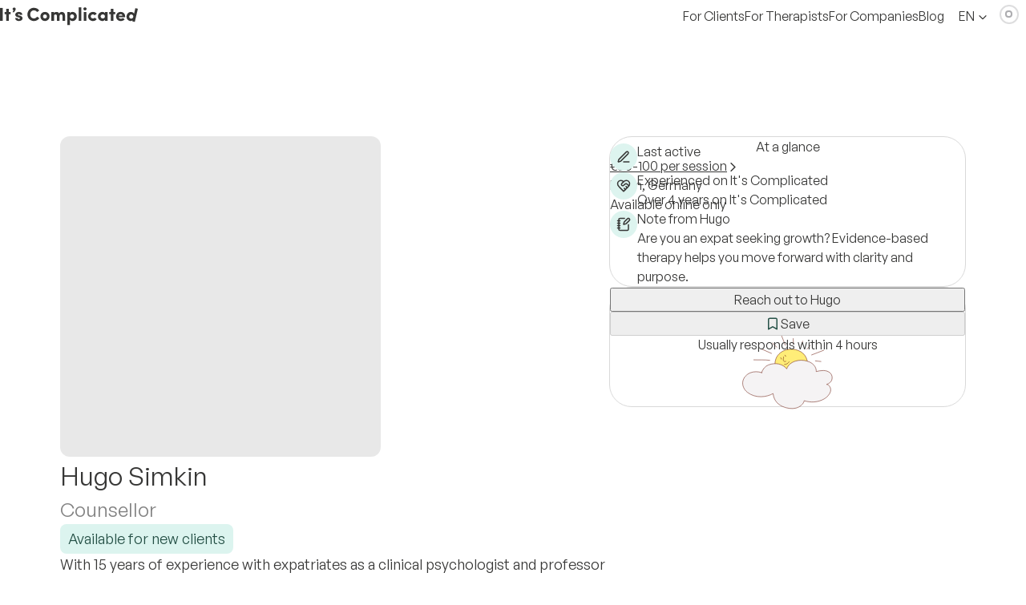

--- FILE ---
content_type: text/html; charset=utf-8
request_url: https://complicated.life/find-a-therapist/berlin/phd-in-psychology-hugo-simkin?lpi=0&lrv=1&lts=136&lr=17
body_size: 168469
content:
<!DOCTYPE html><html class="__variable_17a936" lang="en-GB" data-sentry-component="Document" data-sentry-source-file="Document.tsx"><head><meta charSet="utf-8"/><meta name="viewport" content="width=device-width, initial-scale=1, interactive-widget=resizes-content"/><link rel="stylesheet" href="/_next/static/css/361e1c64b4c4f4fb.css" data-precedence="next"/><link rel="stylesheet" href="/_next/static/css/0e67e5c1a3b2104b.css" data-precedence="next"/><link rel="stylesheet" href="/_next/static/css/e7e1151030b92d00.css" data-precedence="next"/><link rel="stylesheet" href="/_next/static/css/815163ef52f1b9d1.css" data-precedence="next"/><link rel="stylesheet" href="/_next/static/css/23a6c5dc39d851e9.css" data-precedence="next"/><link rel="stylesheet" href="/_next/static/css/4a8997c1a3516968.css" data-precedence="next"/><link rel="stylesheet" href="/_next/static/css/67995a473a79b099.css" data-precedence="next"/><link rel="stylesheet" href="/_next/static/css/3ff200f4ad0a0e97.css" data-precedence="next"/><link rel="stylesheet" href="/_next/static/css/aea80e8d557189c7.css" data-precedence="next"/><link rel="stylesheet" href="/_next/static/css/c5ce3a4e09f76f06.css" data-precedence="next"/><link rel="stylesheet" href="/_next/static/css/63bd3a0c1da0b2d3.css" data-precedence="next"/><link rel="preload" as="script" fetchPriority="low" href="/_next/static/chunks/webpack-f1f958c30e09209f.js"/><script src="/_next/static/chunks/4bd1b696-ab72cec2c593f1ba.js" async=""></script><script src="/_next/static/chunks/79221-94aa463718bdc031.js" async=""></script><script src="/_next/static/chunks/main-app-34e81b2863481c9d.js" async=""></script><script src="/_next/static/chunks/34271-a37160ad0d6c267a.js" async=""></script><script src="/_next/static/chunks/5772-3dd68d7abf2980bd.js" async=""></script><script src="/_next/static/chunks/app/%5Blocale%5D/(main)/(directory)/find-a-therapist/%5Blocation_slug%5D/%5Bprofile_slug%5D/not-found-1f11b1622d32c16b.js" async=""></script><script src="/_next/static/chunks/45440-ff26891f7fde9398.js" async=""></script><script src="/_next/static/chunks/app/%5Blocale%5D/(main)/(directory)/find-a-therapist/%5Blocation_slug%5D/%5Bprofile_slug%5D/loading-b15b8ec0d55f5804.js" async=""></script><script src="/_next/static/chunks/78297-5ec6ba1573ec8bce.js" async=""></script><script src="/_next/static/chunks/app/%5Blocale%5D/(main)/(directory)/find-a-therapist/%5Blocation_slug%5D/loading-9baa2766b3edff14.js" async=""></script><script src="/_next/static/chunks/app/global-error-7fd792d0f0af7f20.js" async=""></script><script src="/_next/static/chunks/0e5ce63c-3df9ab8b520d4034.js" async=""></script><script src="/_next/static/chunks/88047-19d220284c3c77c2.js" async=""></script><script src="/_next/static/chunks/45059-eeeaf26546f475fd.js" async=""></script><script src="/_next/static/chunks/49756-ac73c566293b88c9.js" async=""></script><script src="/_next/static/chunks/21719-d8dbe0cde8cd7c64.js" async=""></script><script src="/_next/static/chunks/23747-dc6244bae13e08ba.js" async=""></script><script src="/_next/static/chunks/54561-45c848eaa8a5b788.js" async=""></script><script src="/_next/static/chunks/43921-2b47c300494d356b.js" async=""></script><script src="/_next/static/chunks/app/%5Blocale%5D/layout-322ab6e7316a5166.js" async=""></script><script src="/_next/static/chunks/97bfd92e-efe8bf30e5951d46.js" async=""></script><script src="/_next/static/chunks/e80c4f76-a371fdc466d198f2.js" async=""></script><script src="/_next/static/chunks/8548-0d13ff0fcf6a5c8a.js" async=""></script><script src="/_next/static/chunks/7488-d79f906209afd058.js" async=""></script><script src="/_next/static/chunks/62212-d103fe2a2e52584f.js" async=""></script><script src="/_next/static/chunks/65219-8fa36fbb43cd138c.js" async=""></script><script src="/_next/static/chunks/26708-3c84be98c3e23ba1.js" async=""></script><script src="/_next/static/chunks/31665-cc431c24650ff9cb.js" async=""></script><script src="/_next/static/chunks/88695-6ec000e116630b98.js" async=""></script><script src="/_next/static/chunks/86131-00c8dce1ae2ff65c.js" async=""></script><script src="/_next/static/chunks/20281-d2275d5c074a8994.js" async=""></script><script src="/_next/static/chunks/app/%5Blocale%5D/(main)/layout-ea853446bdaddbba.js" async=""></script><script src="/_next/static/chunks/88485-2b649988554f39d6.js" async=""></script><script src="/_next/static/chunks/app/%5Blocale%5D/(main)/error-45338ce134790433.js" async=""></script><script src="/_next/static/chunks/app/%5Blocale%5D/(main)/not-found-bc2f5d781fc76f58.js" async=""></script><meta name="next-size-adjust" content=""/><meta name="sentry-trace" content="0b53c7f178c866b7a967afb5a1e0fae0-e35c1f87c810c2be"/><meta name="baggage" content="sentry-environment=production,sentry-release=31adab2d7fe639dafa6dc42eb6977d068716eb19,sentry-public_key=e7e91e88285fbee7c177b8f7a3185c70,sentry-trace_id=0b53c7f178c866b7a967afb5a1e0fae0,sentry-org_id=4508824146345984"/><script src="/_next/static/chunks/polyfills-42372ed130431b0a.js" noModule=""></script></head><body><div hidden=""><!--$?--><template id="B:0"></template><!--/$--></div><div data-is-root-theme="true" data-accent-color="mint" data-gray-color="sage" data-has-background="true" data-panel-background="translucent" data-radius="medium" data-scaling="100%" style="height:100%;color:var(--black)" data-sentry-element="Theme" data-sentry-component="ICThemeWithPortal" data-sentry-source-file="ICThemeWithPortal.tsx" class="radix-themes light"><div style="isolation:isolate;height:100%"><div style="min-height:100vh"><!--$?--><template id="B:1"></template><!--/$--></div><div role="region" aria-label="Notifications (F8)" tabindex="-1" style="pointer-events:none"><ol tabindex="-1" class="Toast_toastViewport__3M_UA" data-sentry-element="ToastViewport" data-sentry-source-file="Toaster.tsx"></ol></div></div><div id="radix-themed-portal" style="isolation:isolate"></div></div><script>requestAnimationFrame(function(){$RT=performance.now()});</script><script src="/_next/static/chunks/webpack-f1f958c30e09209f.js" id="_R_" async=""></script><div hidden id="S:1"><!--$?--><template id="B:2"></template><div data-sentry-element="Flex" data-sentry-component="ProfilePageSkeleton" data-sentry-source-file="ProfilePageSkeleton.tsx" class="rt-Flex rt-r-fd-column"><div data-sentry-element="Flex" data-sentry-source-file="ProfilePageSkeleton.tsx" style="--width:100%" class="rt-Flex rt-r-jc-space-between rt-r-px-5 md:rt-r-px-7 rt-r-py-5 rt-r-w"><span aria-hidden="true" class="rt-Skeleton rt-r-w rt-r-h" data-inline-skeleton="true" tabindex="-1" inert="" data-sentry-element="Skeleton" data-sentry-source-file="ProfilePageSkeleton.tsx" style="--width:172px;--height:25px"></span><div data-sentry-element="Flex" data-sentry-source-file="ProfilePageSkeleton.tsx" class="rt-Flex rt-r-display-none md:rt-r-display-flex rt-r-gap-5"><span aria-hidden="true" class="rt-Skeleton rt-r-w rt-r-h" data-inline-skeleton="true" tabindex="-1" inert="" data-sentry-element="Skeleton" data-sentry-source-file="ProfilePageSkeleton.tsx" style="--width:100px;--height:25px"></span><span aria-hidden="true" class="rt-Skeleton rt-r-w rt-r-h" data-inline-skeleton="true" tabindex="-1" inert="" data-sentry-element="Skeleton" data-sentry-source-file="ProfilePageSkeleton.tsx" style="--width:100px;--height:25px"></span><span aria-hidden="true" class="rt-Skeleton rt-r-w rt-r-h" data-inline-skeleton="true" tabindex="-1" inert="" data-sentry-element="Skeleton" data-sentry-source-file="ProfilePageSkeleton.tsx" style="--width:70px;--height:25px"></span><span aria-hidden="true" class="rt-Skeleton rt-r-w rt-r-h" data-inline-skeleton="true" tabindex="-1" inert="" data-sentry-element="Skeleton" data-sentry-source-file="ProfilePageSkeleton.tsx" style="--width:70px;--height:25px"></span><span aria-hidden="true" class="rt-Skeleton rt-r-w rt-r-h" data-inline-skeleton="true" tabindex="-1" inert="" data-sentry-element="Skeleton" data-sentry-source-file="ProfilePageSkeleton.tsx" style="--width:100px;--height:25px"></span></div><div data-sentry-element="Box" data-sentry-source-file="ProfilePageSkeleton.tsx" class="rt-Box rt-r-display-block md:rt-r-display-none"><span aria-hidden="true" class="rt-Skeleton rt-r-w rt-r-h" data-inline-skeleton="true" tabindex="-1" inert="" data-sentry-element="Skeleton" data-sentry-source-file="ProfilePageSkeleton.tsx" style="--width:25px;--height:25px"></span></div></div><div data-sentry-element="Box" data-sentry-source-file="ProfilePageSkeleton.tsx" style="--min-height:100vh" class="rt-Box rt-r-min-h rt-r-mb-9"><div data-sentry-element="Container" data-sentry-source-file="ProfilePageSkeleton.tsx" style="--m:auto;--mt-sm:130px" class="rt-Container rt-r-size-3 rt-r-px-0 sm:rt-r-px-7 md:rt-r-px-9 rt-r-m sm:rt-r-mt"><div class="rt-ContainerInner rt-r-w rt-r-max-w" style="--width:100%;--max-width:1130px"><div data-sentry-element="Flex" data-sentry-source-file="ProfilePageSkeleton.tsx" style="--gap-md:85px" class="rt-Flex rt-r-fd-column sm:rt-r-fd-row rt-r-gap-0 sm:rt-r-gap-7 md:rt-r-gap"><div data-sentry-element="Box" data-sentry-source-file="ProfilePageSkeleton.tsx" style="--min-width:0" class="rt-Box rt-r-min-w rt-r-fg-1"><span aria-hidden="true" class="rt-Skeleton rt-r-w sm:rt-r-w rt-r-max-w rt-r-h" data-inline-skeleton="true" tabindex="-1" inert="" style="--width-sm:400px;--width:100%;--max-width:100%;--height:auto;border-radius:28px;aspect-ratio:1" data-sentry-element="Skeleton" data-sentry-source-file="ProfilePageSkeleton.tsx"></span><div data-sentry-element="Box" data-sentry-source-file="ProfilePageSkeleton.tsx" class="rt-Box rt-r-px-5 sm:rt-r-px-0"><div data-sentry-element="Box" data-sentry-source-file="ProfilePageSkeleton.tsx" class="rt-Box rt-r-pt-6 sm:rt-r-pt-7 rt-r-pb-5 sm:rt-r-pb-6"><span aria-hidden="true" class="rt-Skeleton rt-r-w rt-r-h rt-r-mb-3" data-inline-skeleton="true" tabindex="-1" inert="" data-sentry-element="Skeleton" data-sentry-source-file="ProfilePageSkeleton.tsx" style="--width:50%;--height:30px"></span><span aria-hidden="true" class="rt-Skeleton rt-r-w rt-r-h" data-inline-skeleton="true" tabindex="-1" inert="" data-sentry-element="Skeleton" data-sentry-source-file="ProfilePageSkeleton.tsx" style="--width:45%;--height:24px"></span></div><div data-sentry-element="Box" data-sentry-source-file="ProfilePageSkeleton.tsx" class="rt-Box rt-r-pb-5 sm:rt-r-pb-6"><span aria-hidden="true" class="rt-Skeleton rt-r-w rt-r-h sm:rt-r-h" data-inline-skeleton="true" tabindex="-1" inert="" data-sentry-element="Skeleton" data-sentry-source-file="ProfilePageSkeleton.tsx" style="--width:35%;--height-sm:40px;--height:30px"></span></div><div data-sentry-element="Box" data-sentry-source-file="ProfilePageSkeleton.tsx" class="rt-Box rt-r-pb-4 sm:rt-r-pb-4"><span aria-hidden="true" class="rt-Skeleton rt-r-w rt-r-h rt-r-mb-3" data-inline-skeleton="true" tabindex="-1" inert="" data-sentry-element="Skeleton" data-sentry-source-file="ProfilePageSkeleton.tsx" style="--width:95%;--height:16px"></span><span aria-hidden="true" class="rt-Skeleton rt-r-w rt-r-h rt-r-mb-3" data-inline-skeleton="true" tabindex="-1" inert="" data-sentry-element="Skeleton" data-sentry-source-file="ProfilePageSkeleton.tsx" style="--width:85%;--height:16px"></span><span aria-hidden="true" class="rt-Skeleton rt-r-w rt-r-h rt-r-mb-3" data-inline-skeleton="true" tabindex="-1" inert="" data-sentry-element="Skeleton" data-sentry-source-file="ProfilePageSkeleton.tsx" style="--width:75%;--height:16px"></span></div><div data-sentry-element="Box" data-sentry-source-file="ProfilePageSkeleton.tsx" class="rt-Box rt-r-pb-6 sm:rt-r-pb-7"><span aria-hidden="true" class="rt-Skeleton rt-r-w rt-r-h rt-r-mb-4" data-inline-skeleton="true" tabindex="-1" inert="" data-sentry-element="Skeleton" data-sentry-source-file="ProfilePageSkeleton.tsx" style="--width:110px;--height:16px"></span><div data-sentry-element="Flex" data-sentry-source-file="ProfilePageSkeleton.tsx" class="rt-Flex rt-r-fw-wrap rt-r-gap-2"><span aria-hidden="true" class="rt-Skeleton rt-r-w rt-r-h sm:rt-r-h" data-inline-skeleton="true" tabindex="-1" inert="" style="--width:90px;--height-sm:40px;--height:30px;border-radius:24px" data-sentry-element="Skeleton" data-sentry-source-file="ProfilePageSkeleton.tsx"></span><span aria-hidden="true" class="rt-Skeleton rt-r-w rt-r-h sm:rt-r-h" data-inline-skeleton="true" tabindex="-1" inert="" style="--width:140px;--height-sm:40px;--height:30px;border-radius:24px" data-sentry-element="Skeleton" data-sentry-source-file="ProfilePageSkeleton.tsx"></span><span aria-hidden="true" class="rt-Skeleton rt-r-w rt-r-h sm:rt-r-h" data-inline-skeleton="true" tabindex="-1" inert="" style="--width:120px;--height-sm:40px;--height:30px;border-radius:24px" data-sentry-element="Skeleton" data-sentry-source-file="ProfilePageSkeleton.tsx"></span></div></div><div data-sentry-element="Flex" data-sentry-source-file="ProfilePageSkeleton.tsx" style="--width:100%" class="rt-Flex rt-r-display-flex sm:rt-r-display-none rt-r-fd-column rt-r-w rt-r-mt-2 rt-r-mb-7"><span aria-hidden="true" class="rt-Skeleton rt-r-w rt-r-h" data-inline-skeleton="true" tabindex="-1" inert="" style="--width:100%;--height:440px;border-radius:28px" data-sentry-element="Skeleton" data-sentry-source-file="ProfilePageSkeleton.tsx"></span></div><div style="--gap-sm:40px;--gap:20px;--width:100%;border-bottom:2px solid #D9D9D9" data-sentry-element="Flex" data-sentry-source-file="ProfilePageSkeleton.tsx" class="rt-Flex rt-r-gap sm:rt-r-gap rt-r-w rt-r-mb-5 sm:rt-r-mb-6"><span aria-hidden="true" class="rt-Skeleton rt-r-w rt-r-h rt-r-my" data-inline-skeleton="true" tabindex="-1" inert="" data-sentry-element="Skeleton" data-sentry-source-file="ProfilePageSkeleton.tsx" style="--width:40px;--height:20px;--mt:8px;--mb:8px"></span><span aria-hidden="true" class="rt-Skeleton rt-r-w rt-r-h rt-r-my" data-inline-skeleton="true" tabindex="-1" inert="" data-sentry-element="Skeleton" data-sentry-source-file="ProfilePageSkeleton.tsx" style="--width:90px;--height:20px;--mt:8px;--mb:8px"></span><span aria-hidden="true" class="rt-Skeleton rt-r-w rt-r-h rt-r-my" data-inline-skeleton="true" tabindex="-1" inert="" data-sentry-element="Skeleton" data-sentry-source-file="ProfilePageSkeleton.tsx" style="--width:60px;--height:20px;--mt:8px;--mb:8px"></span><span aria-hidden="true" class="rt-Skeleton rt-r-w rt-r-h rt-r-my" data-inline-skeleton="true" tabindex="-1" inert="" data-sentry-element="Skeleton" data-sentry-source-file="ProfilePageSkeleton.tsx" style="--width:100px;--height:20px;--mt:8px;--mb:8px"></span></div><div data-sentry-element="Box" data-sentry-source-file="ProfilePageSkeleton.tsx" class="rt-Box rt-r-pb-5 sm:rt-r-pb-6"><span aria-hidden="true" class="rt-Skeleton rt-r-w rt-r-h rt-r-mb-6" data-inline-skeleton="true" tabindex="-1" inert="" data-sentry-element="Skeleton" data-sentry-source-file="ProfilePageSkeleton.tsx" style="--width:110px;--height:30px"></span><span aria-hidden="true" class="rt-Skeleton rt-r-w rt-r-h rt-r-mb-3" data-inline-skeleton="true" tabindex="-1" inert="" data-sentry-element="Skeleton" data-sentry-source-file="ProfilePageSkeleton.tsx" style="--width:85%;--height:16px"></span><span aria-hidden="true" class="rt-Skeleton rt-r-w rt-r-h rt-r-mb-3" data-inline-skeleton="true" tabindex="-1" inert="" data-sentry-element="Skeleton" data-sentry-source-file="ProfilePageSkeleton.tsx" style="--width:100%;--height:16px"></span><span aria-hidden="true" class="rt-Skeleton rt-r-w rt-r-h rt-r-mb-3" data-inline-skeleton="true" tabindex="-1" inert="" data-sentry-element="Skeleton" data-sentry-source-file="ProfilePageSkeleton.tsx" style="--width:90%;--height:16px"></span><span aria-hidden="true" class="rt-Skeleton rt-r-w rt-r-h rt-r-mb-6" data-inline-skeleton="true" tabindex="-1" inert="" data-sentry-element="Skeleton" data-sentry-source-file="ProfilePageSkeleton.tsx" style="--width:80%;--height:16px"></span><span aria-hidden="true" class="rt-Skeleton rt-r-w rt-r-h rt-r-mb-3" data-inline-skeleton="true" tabindex="-1" inert="" data-sentry-element="Skeleton" data-sentry-source-file="ProfilePageSkeleton.tsx" style="--width:85%;--height:16px"></span><span aria-hidden="true" class="rt-Skeleton rt-r-w rt-r-h rt-r-mb-3" data-inline-skeleton="true" tabindex="-1" inert="" data-sentry-element="Skeleton" data-sentry-source-file="ProfilePageSkeleton.tsx" style="--width:100%;--height:16px"></span><span aria-hidden="true" class="rt-Skeleton rt-r-w rt-r-h rt-r-mb-6" data-inline-skeleton="true" tabindex="-1" inert="" data-sentry-element="Skeleton" data-sentry-source-file="ProfilePageSkeleton.tsx" style="--width:80%;--height:16px"></span><span aria-hidden="true" class="rt-Skeleton rt-r-w rt-r-h rt-r-mb-3" data-inline-skeleton="true" tabindex="-1" inert="" data-sentry-element="Skeleton" data-sentry-source-file="ProfilePageSkeleton.tsx" style="--width:85%;--height:16px"></span><span aria-hidden="true" class="rt-Skeleton rt-r-w rt-r-h rt-r-mb-3" data-inline-skeleton="true" tabindex="-1" inert="" data-sentry-element="Skeleton" data-sentry-source-file="ProfilePageSkeleton.tsx" style="--width:100%;--height:16px"></span><span aria-hidden="true" class="rt-Skeleton rt-r-w rt-r-h rt-r-mb-3" data-inline-skeleton="true" tabindex="-1" inert="" data-sentry-element="Skeleton" data-sentry-source-file="ProfilePageSkeleton.tsx" style="--width:90%;--height:16px"></span><span aria-hidden="true" class="rt-Skeleton rt-r-w rt-r-h rt-r-mb-6" data-inline-skeleton="true" tabindex="-1" inert="" data-sentry-element="Skeleton" data-sentry-source-file="ProfilePageSkeleton.tsx" style="--width:80%;--height:16px"></span><span aria-hidden="true" class="rt-Skeleton rt-r-w rt-r-h rt-r-mb-6" data-inline-skeleton="true" tabindex="-1" inert="" data-sentry-element="Skeleton" data-sentry-source-file="ProfilePageSkeleton.tsx" style="--width:90px;--height:30px"></span><span aria-hidden="true" class="rt-Skeleton rt-r-w rt-r-h rt-r-mb-3" data-inline-skeleton="true" tabindex="-1" inert="" data-sentry-element="Skeleton" data-sentry-source-file="ProfilePageSkeleton.tsx" style="--width:20%;--height:16px"></span><span aria-hidden="true" class="rt-Skeleton rt-r-w rt-r-h rt-r-mb-6" data-inline-skeleton="true" tabindex="-1" inert="" data-sentry-element="Skeleton" data-sentry-source-file="ProfilePageSkeleton.tsx" style="--width:25%;--height:16px"></span><span aria-hidden="true" class="rt-Skeleton rt-r-w rt-r-h rt-r-mb-6" data-inline-skeleton="true" tabindex="-1" inert="" data-sentry-element="Skeleton" data-sentry-source-file="ProfilePageSkeleton.tsx" style="--width:110px;--height:30px"></span><span aria-hidden="true" class="rt-Skeleton rt-r-w rt-r-h rt-r-mb-3" data-inline-skeleton="true" tabindex="-1" inert="" data-sentry-element="Skeleton" data-sentry-source-file="ProfilePageSkeleton.tsx" style="--width:50%;--height:16px"></span><span aria-hidden="true" class="rt-Skeleton rt-r-w rt-r-h rt-r-mb-3" data-inline-skeleton="true" tabindex="-1" inert="" data-sentry-element="Skeleton" data-sentry-source-file="ProfilePageSkeleton.tsx" style="--width:40%;--height:16px"></span></div></div></div><div data-sentry-element="Flex" data-sentry-source-file="ProfilePageSkeleton.tsx" style="--width-md:445px;--width:360px;--max-width:445px" class="rt-Flex rt-r-display-none sm:rt-r-display-flex rt-r-fd-column rt-r-gap-7 rt-r-w md:rt-r-w rt-r-max-w md:rt-r-fs-0"><span aria-hidden="true" class="rt-Skeleton rt-r-w rt-r-h" data-inline-skeleton="true" tabindex="-1" inert="" style="--width:100%;--height:440px;border-radius:28px" data-sentry-element="Skeleton" data-sentry-source-file="ProfilePageSkeleton.tsx"></span><span aria-hidden="true" class="rt-Skeleton rt-r-w rt-r-h" data-inline-skeleton="true" tabindex="-1" inert="" style="--width:100%;--height:320px;border-radius:28px" data-sentry-element="Skeleton" data-sentry-source-file="ProfilePageSkeleton.tsx"></span></div></div></div></div></div></div><!--/$--></div><script>$RB=[];$RV=function(a){$RT=performance.now();for(var b=0;b<a.length;b+=2){var c=a[b],e=a[b+1];null!==e.parentNode&&e.parentNode.removeChild(e);var f=c.parentNode;if(f){var g=c.previousSibling,h=0;do{if(c&&8===c.nodeType){var d=c.data;if("/$"===d||"/&"===d)if(0===h)break;else h--;else"$"!==d&&"$?"!==d&&"$~"!==d&&"$!"!==d&&"&"!==d||h++}d=c.nextSibling;f.removeChild(c);c=d}while(c);for(;e.firstChild;)f.insertBefore(e.firstChild,c);g.data="$";g._reactRetry&&requestAnimationFrame(g._reactRetry)}}a.length=0};
$RC=function(a,b){if(b=document.getElementById(b))(a=document.getElementById(a))?(a.previousSibling.data="$~",$RB.push(a,b),2===$RB.length&&("number"!==typeof $RT?requestAnimationFrame($RV.bind(null,$RB)):(a=performance.now(),setTimeout($RV.bind(null,$RB),2300>a&&2E3<a?2300-a:$RT+300-a)))):b.parentNode.removeChild(b)};$RC("B:1","S:1")</script><div hidden id="S:2"><template id="P:3"></template><!--$?--><template id="B:4"></template><!--/$--></div><script>(self.__next_f=self.__next_f||[]).push([0])</script><script>self.__next_f.push([1,"1:\"$Sreact.fragment\"\n2:I[57121,[],\"\"]\n3:I[74581,[],\"\"]\n7:I[89239,[\"34271\",\"static/chunks/34271-a37160ad0d6c267a.js\",\"5772\",\"static/chunks/5772-3dd68d7abf2980bd.js\",\"98847\",\"static/chunks/app/%5Blocale%5D/(main)/(directory)/find-a-therapist/%5Blocation_slug%5D/%5Bprofile_slug%5D/not-found-1f11b1622d32c16b.js\"],\"default\"]\n9:I[90484,[],\"OutletBoundary\"]\nb:I[17837,[],\"AsyncMetadataOutlet\"]\nd:I[28600,[\"45440\",\"static/chunks/45440-ff26891f7fde9398.js\",\"59463\",\"static/chunks/app/%5Blocale%5D/(main)/(directory)/find-a-therapist/%5Blocation_slug%5D/%5Bprofile_slug%5D/loading-b15b8ec0d55f5804.js\"],\"default\"]\ne:I[70730,[\"78297\",\"static/chunks/78297-5ec6ba1573ec8bce.js\",\"10081\",\"static/chunks/app/%5Blocale%5D/(main)/(directory)/find-a-therapist/%5Blocation_slug%5D/loading-9baa2766b3edff14.js\"],\"default\"]\n10:I[75979,[\"34219\",\"static/chunks/app/global-error-7fd792d0f0af7f20.js\"],\"default\"]\n11:I[90484,[],\"ViewportBoundary\"]\n13:I[90484,[],\"MetadataBoundary\"]\n14:\"$Sreact.suspense\"\n16:I[36850,[\"85105\",\"static/chunks/0e5ce63c-3df9ab8b520d4034.js\",\"34271\",\"static/chunks/34271-a37160ad0d6c267a.js\",\"88047\",\"static/chunks/88047-19d220284c3c77c2.js\",\"45059\",\"static/chunks/45059-eeeaf26546f475fd.js\",\"49756\",\"static/chunks/49756-ac73c566293b88c9.js\",\"21719\",\"static/chunks/21719-d8dbe0cde8cd7c64.js\",\"23747\",\"static/chunks/23747-dc6244bae13e08ba.js\",\"54561\",\"static/chunks/54561-45c848eaa8a5b788.js\",\"43921\",\"static/chunks/43921-2b47c300494d356b.js\",\"98450\",\"static/chunks/app/%5Blocale%5D/layout-322ab6e7316a5166.js\"],\"default\"]\n17:I[81484,[\"85105\",\"static/chunks/0e5ce63c-3df9ab8b520d4034.js\",\"34271\",\"static/chunks/34271-a37160ad0d6c267a.js\",\"88047\",\"static/chunks/88047-19d220284c3c77c2.js\",\"45059\",\"static/chunks/45059-eeeaf26546f475fd.js\",\"49756\",\"static/chunks/49756-ac73c566293b88c9.js\",\"21719\",\"static/chunks/21719-d8dbe0cde8cd7c64.js\",\"23747\",\"static/chunks/23747-dc6244bae13e08ba.js\",\"54561\",\"static/chunks/54561-45c848eaa8a5b788.js\",\"43921\",\"static/chunks/43921-2b47c300494d356b.js\",\"98450\",\"static/chunks/app/%5Blocale%5D/layout-322ab6e7316a"])</script><script>self.__next_f.push([1,"5166.js\"],\"ClientTimezoneAwareNextIntlClientProvider\"]\n39:I[29800,[\"85105\",\"static/chunks/0e5ce63c-3df9ab8b520d4034.js\",\"34271\",\"static/chunks/34271-a37160ad0d6c267a.js\",\"88047\",\"static/chunks/88047-19d220284c3c77c2.js\",\"45059\",\"static/chunks/45059-eeeaf26546f475fd.js\",\"49756\",\"static/chunks/49756-ac73c566293b88c9.js\",\"21719\",\"static/chunks/21719-d8dbe0cde8cd7c64.js\",\"23747\",\"static/chunks/23747-dc6244bae13e08ba.js\",\"54561\",\"static/chunks/54561-45c848eaa8a5b788.js\",\"43921\",\"static/chunks/43921-2b47c300494d356b.js\",\"98450\",\"static/chunks/app/%5Blocale%5D/layout-322ab6e7316a5166.js\"],\"QueryClientProvider\"]\n3a:I[84737,[\"85105\",\"static/chunks/0e5ce63c-3df9ab8b520d4034.js\",\"34271\",\"static/chunks/34271-a37160ad0d6c267a.js\",\"88047\",\"static/chunks/88047-19d220284c3c77c2.js\",\"45059\",\"static/chunks/45059-eeeaf26546f475fd.js\",\"49756\",\"static/chunks/49756-ac73c566293b88c9.js\",\"21719\",\"static/chunks/21719-d8dbe0cde8cd7c64.js\",\"23747\",\"static/chunks/23747-dc6244bae13e08ba.js\",\"54561\",\"static/chunks/54561-45c848eaa8a5b788.js\",\"43921\",\"static/chunks/43921-2b47c300494d356b.js\",\"98450\",\"static/chunks/app/%5Blocale%5D/layout-322ab6e7316a5166.js\"],\"ICThemeWithPortal\"]\n3b:I[51522,[\"85105\",\"static/chunks/0e5ce63c-3df9ab8b520d4034.js\",\"34271\",\"static/chunks/34271-a37160ad0d6c267a.js\",\"88047\",\"static/chunks/88047-19d220284c3c77c2.js\",\"45059\",\"static/chunks/45059-eeeaf26546f475fd.js\",\"49756\",\"static/chunks/49756-ac73c566293b88c9.js\",\"21719\",\"static/chunks/21719-d8dbe0cde8cd7c64.js\",\"23747\",\"static/chunks/23747-dc6244bae13e08ba.js\",\"54561\",\"static/chunks/54561-45c848eaa8a5b788.js\",\"43921\",\"static/chunks/43921-2b47c300494d356b.js\",\"98450\",\"static/chunks/app/%5Blocale%5D/layout-322ab6e7316a5166.js\"],\"Toaster\"]\n"])</script><script>self.__next_f.push([1,"3c:I[73566,[\"20953\",\"static/chunks/97bfd92e-efe8bf30e5951d46.js\",\"89586\",\"static/chunks/e80c4f76-a371fdc466d198f2.js\",\"34271\",\"static/chunks/34271-a37160ad0d6c267a.js\",\"88047\",\"static/chunks/88047-19d220284c3c77c2.js\",\"45059\",\"static/chunks/45059-eeeaf26546f475fd.js\",\"49756\",\"static/chunks/49756-ac73c566293b88c9.js\",\"8548\",\"static/chunks/8548-0d13ff0fcf6a5c8a.js\",\"7488\",\"static/chunks/7488-d79f906209afd058.js\",\"62212\",\"static/chunks/62212-d103fe2a2e52584f.js\",\"65219\",\"static/chunks/65219-8fa36fbb43cd138c.js\",\"23747\",\"static/chunks/23747-dc6244bae13e08ba.js\",\"26708\",\"static/chunks/26708-3c84be98c3e23ba1.js\",\"31665\",\"static/chunks/31665-cc431c24650ff9cb.js\",\"88695\",\"static/chunks/88695-6ec000e116630b98.js\",\"86131\",\"static/chunks/86131-00c8dce1ae2ff65c.js\",\"20281\",\"static/chunks/20281-d2275d5c074a8994.js\",\"51969\",\"static/chunks/app/%5Blocale%5D/(main)/layout-ea853446bdaddbba.js\"],\"ConsentAndTrackingScripts\"]\n"])</script><script>self.__next_f.push([1,"3d:I[37441,[\"20953\",\"static/chunks/97bfd92e-efe8bf30e5951d46.js\",\"89586\",\"static/chunks/e80c4f76-a371fdc466d198f2.js\",\"34271\",\"static/chunks/34271-a37160ad0d6c267a.js\",\"88047\",\"static/chunks/88047-19d220284c3c77c2.js\",\"45059\",\"static/chunks/45059-eeeaf26546f475fd.js\",\"49756\",\"static/chunks/49756-ac73c566293b88c9.js\",\"8548\",\"static/chunks/8548-0d13ff0fcf6a5c8a.js\",\"7488\",\"static/chunks/7488-d79f906209afd058.js\",\"62212\",\"static/chunks/62212-d103fe2a2e52584f.js\",\"65219\",\"static/chunks/65219-8fa36fbb43cd138c.js\",\"23747\",\"static/chunks/23747-dc6244bae13e08ba.js\",\"26708\",\"static/chunks/26708-3c84be98c3e23ba1.js\",\"31665\",\"static/chunks/31665-cc431c24650ff9cb.js\",\"88695\",\"static/chunks/88695-6ec000e116630b98.js\",\"86131\",\"static/chunks/86131-00c8dce1ae2ff65c.js\",\"20281\",\"static/chunks/20281-d2275d5c074a8994.js\",\"51969\",\"static/chunks/app/%5Blocale%5D/(main)/layout-ea853446bdaddbba.js\"],\"AuthProviders\"]\n"])</script><script>self.__next_f.push([1,"3e:I[20281,[\"20953\",\"static/chunks/97bfd92e-efe8bf30e5951d46.js\",\"89586\",\"static/chunks/e80c4f76-a371fdc466d198f2.js\",\"34271\",\"static/chunks/34271-a37160ad0d6c267a.js\",\"88047\",\"static/chunks/88047-19d220284c3c77c2.js\",\"45059\",\"static/chunks/45059-eeeaf26546f475fd.js\",\"49756\",\"static/chunks/49756-ac73c566293b88c9.js\",\"8548\",\"static/chunks/8548-0d13ff0fcf6a5c8a.js\",\"7488\",\"static/chunks/7488-d79f906209afd058.js\",\"62212\",\"static/chunks/62212-d103fe2a2e52584f.js\",\"65219\",\"static/chunks/65219-8fa36fbb43cd138c.js\",\"23747\",\"static/chunks/23747-dc6244bae13e08ba.js\",\"26708\",\"static/chunks/26708-3c84be98c3e23ba1.js\",\"31665\",\"static/chunks/31665-cc431c24650ff9cb.js\",\"88695\",\"static/chunks/88695-6ec000e116630b98.js\",\"86131\",\"static/chunks/86131-00c8dce1ae2ff65c.js\",\"20281\",\"static/chunks/20281-d2275d5c074a8994.js\",\"51969\",\"static/chunks/app/%5Blocale%5D/(main)/layout-ea853446bdaddbba.js\"],\"UserSessionProvider\"]\n"])</script><script>self.__next_f.push([1,"3f:I[64194,[\"20953\",\"static/chunks/97bfd92e-efe8bf30e5951d46.js\",\"89586\",\"static/chunks/e80c4f76-a371fdc466d198f2.js\",\"34271\",\"static/chunks/34271-a37160ad0d6c267a.js\",\"88047\",\"static/chunks/88047-19d220284c3c77c2.js\",\"45059\",\"static/chunks/45059-eeeaf26546f475fd.js\",\"49756\",\"static/chunks/49756-ac73c566293b88c9.js\",\"8548\",\"static/chunks/8548-0d13ff0fcf6a5c8a.js\",\"7488\",\"static/chunks/7488-d79f906209afd058.js\",\"62212\",\"static/chunks/62212-d103fe2a2e52584f.js\",\"65219\",\"static/chunks/65219-8fa36fbb43cd138c.js\",\"23747\",\"static/chunks/23747-dc6244bae13e08ba.js\",\"26708\",\"static/chunks/26708-3c84be98c3e23ba1.js\",\"31665\",\"static/chunks/31665-cc431c24650ff9cb.js\",\"88695\",\"static/chunks/88695-6ec000e116630b98.js\",\"86131\",\"static/chunks/86131-00c8dce1ae2ff65c.js\",\"20281\",\"static/chunks/20281-d2275d5c074a8994.js\",\"51969\",\"static/chunks/app/%5Blocale%5D/(main)/layout-ea853446bdaddbba.js\"],\"IdleTimeoutProvider\"]\n"])</script><script>self.__next_f.push([1,"40:I[1533,[\"20953\",\"static/chunks/97bfd92e-efe8bf30e5951d46.js\",\"89586\",\"static/chunks/e80c4f76-a371fdc466d198f2.js\",\"34271\",\"static/chunks/34271-a37160ad0d6c267a.js\",\"88047\",\"static/chunks/88047-19d220284c3c77c2.js\",\"45059\",\"static/chunks/45059-eeeaf26546f475fd.js\",\"49756\",\"static/chunks/49756-ac73c566293b88c9.js\",\"8548\",\"static/chunks/8548-0d13ff0fcf6a5c8a.js\",\"7488\",\"static/chunks/7488-d79f906209afd058.js\",\"62212\",\"static/chunks/62212-d103fe2a2e52584f.js\",\"65219\",\"static/chunks/65219-8fa36fbb43cd138c.js\",\"23747\",\"static/chunks/23747-dc6244bae13e08ba.js\",\"26708\",\"static/chunks/26708-3c84be98c3e23ba1.js\",\"31665\",\"static/chunks/31665-cc431c24650ff9cb.js\",\"88695\",\"static/chunks/88695-6ec000e116630b98.js\",\"86131\",\"static/chunks/86131-00c8dce1ae2ff65c.js\",\"20281\",\"static/chunks/20281-d2275d5c074a8994.js\",\"51969\",\"static/chunks/app/%5Blocale%5D/(main)/layout-ea853446bdaddbba.js\"],\"default\"]\n"])</script><script>self.__next_f.push([1,"41:I[34128,[\"20953\",\"static/chunks/97bfd92e-efe8bf30e5951d46.js\",\"89586\",\"static/chunks/e80c4f76-a371fdc466d198f2.js\",\"34271\",\"static/chunks/34271-a37160ad0d6c267a.js\",\"88047\",\"static/chunks/88047-19d220284c3c77c2.js\",\"45059\",\"static/chunks/45059-eeeaf26546f475fd.js\",\"49756\",\"static/chunks/49756-ac73c566293b88c9.js\",\"8548\",\"static/chunks/8548-0d13ff0fcf6a5c8a.js\",\"7488\",\"static/chunks/7488-d79f906209afd058.js\",\"62212\",\"static/chunks/62212-d103fe2a2e52584f.js\",\"65219\",\"static/chunks/65219-8fa36fbb43cd138c.js\",\"23747\",\"static/chunks/23747-dc6244bae13e08ba.js\",\"26708\",\"static/chunks/26708-3c84be98c3e23ba1.js\",\"31665\",\"static/chunks/31665-cc431c24650ff9cb.js\",\"88695\",\"static/chunks/88695-6ec000e116630b98.js\",\"86131\",\"static/chunks/86131-00c8dce1ae2ff65c.js\",\"20281\",\"static/chunks/20281-d2275d5c074a8994.js\",\"51969\",\"static/chunks/app/%5Blocale%5D/(main)/layout-ea853446bdaddbba.js\"],\"FavoritesProvider\"]\n"])</script><script>self.__next_f.push([1,"42:I[55639,[\"34271\",\"static/chunks/34271-a37160ad0d6c267a.js\",\"5772\",\"static/chunks/5772-3dd68d7abf2980bd.js\",\"88485\",\"static/chunks/88485-2b649988554f39d6.js\",\"58367\",\"static/chunks/app/%5Blocale%5D/(main)/error-45338ce134790433.js\"],\"default\"]\n43:I[49061,[\"34271\",\"static/chunks/34271-a37160ad0d6c267a.js\",\"5772\",\"static/chunks/5772-3dd68d7abf2980bd.js\",\"22689\",\"static/chunks/app/%5Blocale%5D/(main)/not-found-bc2f5d781fc76f58.js\"],\"default\"]\n"])</script><script>self.__next_f.push([1,"44:I[14865,[\"20953\",\"static/chunks/97bfd92e-efe8bf30e5951d46.js\",\"89586\",\"static/chunks/e80c4f76-a371fdc466d198f2.js\",\"34271\",\"static/chunks/34271-a37160ad0d6c267a.js\",\"88047\",\"static/chunks/88047-19d220284c3c77c2.js\",\"45059\",\"static/chunks/45059-eeeaf26546f475fd.js\",\"49756\",\"static/chunks/49756-ac73c566293b88c9.js\",\"8548\",\"static/chunks/8548-0d13ff0fcf6a5c8a.js\",\"7488\",\"static/chunks/7488-d79f906209afd058.js\",\"62212\",\"static/chunks/62212-d103fe2a2e52584f.js\",\"65219\",\"static/chunks/65219-8fa36fbb43cd138c.js\",\"23747\",\"static/chunks/23747-dc6244bae13e08ba.js\",\"26708\",\"static/chunks/26708-3c84be98c3e23ba1.js\",\"31665\",\"static/chunks/31665-cc431c24650ff9cb.js\",\"88695\",\"static/chunks/88695-6ec000e116630b98.js\",\"86131\",\"static/chunks/86131-00c8dce1ae2ff65c.js\",\"20281\",\"static/chunks/20281-d2275d5c074a8994.js\",\"51969\",\"static/chunks/app/%5Blocale%5D/(main)/layout-ea853446bdaddbba.js\"],\"IdleTimeoutWarningDialog\"]\n"])</script><script>self.__next_f.push([1,":HL[\"/_next/static/css/361e1c64b4c4f4fb.css\",\"style\"]\n:HL[\"/_next/static/css/0e67e5c1a3b2104b.css\",\"style\"]\n:HL[\"/_next/static/css/e7e1151030b92d00.css\",\"style\"]\n:HL[\"/_next/static/css/815163ef52f1b9d1.css\",\"style\"]\n:HL[\"/_next/static/css/23a6c5dc39d851e9.css\",\"style\"]\n:HL[\"/_next/static/css/4a8997c1a3516968.css\",\"style\"]\n:HL[\"/_next/static/media/1002a070cd2963ed-s.p.ttf\",\"font\",{\"crossOrigin\":\"\",\"type\":\"font/ttf\"}]\n:HL[\"/_next/static/media/c44738e2d67c7de3-s.p.ttf\",\"font\",{\"crossOrigin\":\"\",\"type\":\"font/ttf\"}]\n:HL[\"/_next/static/css/67995a473a79b099.css\",\"style\"]\n:HL[\"/_next/static/css/3ff200f4ad0a0e97.css\",\"style\"]\n:HL[\"/_next/static/css/aea80e8d557189c7.css\",\"style\"]\n:HL[\"/_next/static/css/c5ce3a4e09f76f06.css\",\"style\"]\n:HL[\"/_next/static/css/63bd3a0c1da0b2d3.css\",\"style\"]\n"])</script><script>self.__next_f.push([1,"0:{\"P\":null,\"b\":\"d9wBAMYfk-ci0JjwobzNH\",\"p\":\"\",\"c\":[\"\",\"find-a-therapist\",\"berlin\",\"phd-in-psychology-hugo-simkin?lpi=0\u0026lrv=1\u0026lts=136\u0026lr=17\"],\"i\":false,\"f\":[[[\"\",{\"children\":[[\"locale\",\"en-GB\",\"d\"],{\"children\":[\"(main)\",{\"children\":[\"(directory)\",{\"children\":[\"find-a-therapist\",{\"children\":[[\"location_slug\",\"berlin\",\"d\"],{\"children\":[[\"profile_slug\",\"phd-in-psychology-hugo-simkin\",\"d\"],{\"children\":[\"__PAGE__?{\\\"lpi\\\":\\\"0\\\",\\\"lrv\\\":\\\"1\\\",\\\"lts\\\":\\\"136\\\",\\\"lr\\\":\\\"17\\\"}\",{}]}]}]}]}]}]}]},\"$undefined\",\"$undefined\",true],[\"\",[\"$\",\"$1\",\"c\",{\"children\":[[[\"$\",\"link\",\"0\",{\"rel\":\"stylesheet\",\"href\":\"/_next/static/css/361e1c64b4c4f4fb.css\",\"precedence\":\"next\",\"crossOrigin\":\"$undefined\",\"nonce\":\"$undefined\"}],[\"$\",\"link\",\"1\",{\"rel\":\"stylesheet\",\"href\":\"/_next/static/css/0e67e5c1a3b2104b.css\",\"precedence\":\"next\",\"crossOrigin\":\"$undefined\",\"nonce\":\"$undefined\"}],[\"$\",\"link\",\"2\",{\"rel\":\"stylesheet\",\"href\":\"/_next/static/css/e7e1151030b92d00.css\",\"precedence\":\"next\",\"crossOrigin\":\"$undefined\",\"nonce\":\"$undefined\"}],[\"$\",\"link\",\"3\",{\"rel\":\"stylesheet\",\"href\":\"/_next/static/css/815163ef52f1b9d1.css\",\"precedence\":\"next\",\"crossOrigin\":\"$undefined\",\"nonce\":\"$undefined\"}],[\"$\",\"link\",\"4\",{\"rel\":\"stylesheet\",\"href\":\"/_next/static/css/23a6c5dc39d851e9.css\",\"precedence\":\"next\",\"crossOrigin\":\"$undefined\",\"nonce\":\"$undefined\"}],[\"$\",\"link\",\"5\",{\"rel\":\"stylesheet\",\"href\":\"/_next/static/css/4a8997c1a3516968.css\",\"precedence\":\"next\",\"crossOrigin\":\"$undefined\",\"nonce\":\"$undefined\"}]],[\"$\",\"$L2\",null,{\"parallelRouterKey\":\"children\",\"error\":\"$undefined\",\"errorStyles\":\"$undefined\",\"errorScripts\":\"$undefined\",\"template\":[\"$\",\"$L3\",null,{}],\"templateStyles\":\"$undefined\",\"templateScripts\":\"$undefined\",\"notFound\":[[[\"$\",\"title\",null,{\"children\":\"404: This page could not be found.\"}],[\"$\",\"div\",null,{\"style\":{\"fontFamily\":\"system-ui,\\\"Segoe UI\\\",Roboto,Helvetica,Arial,sans-serif,\\\"Apple Color Emoji\\\",\\\"Segoe UI Emoji\\\"\",\"height\":\"100vh\",\"textAlign\":\"center\",\"display\":\"flex\",\"flexDirection\":\"column\",\"alignItems\":\"center\",\"justifyContent\":\"center\"},\"children\":[\"$\",\"div\",null,{\"children\":[[\"$\",\"style\",null,{\"dangerouslySetInnerHTML\":{\"__html\":\"body{color:#000;background:#fff;margin:0}.next-error-h1{border-right:1px solid rgba(0,0,0,.3)}@media (prefers-color-scheme:dark){body{color:#fff;background:#000}.next-error-h1{border-right:1px solid rgba(255,255,255,.3)}}\"}}],[\"$\",\"h1\",null,{\"className\":\"next-error-h1\",\"style\":{\"display\":\"inline-block\",\"margin\":\"0 20px 0 0\",\"padding\":\"0 23px 0 0\",\"fontSize\":24,\"fontWeight\":500,\"verticalAlign\":\"top\",\"lineHeight\":\"49px\"},\"children\":404}],[\"$\",\"div\",null,{\"style\":{\"display\":\"inline-block\"},\"children\":[\"$\",\"h2\",null,{\"style\":{\"fontSize\":14,\"fontWeight\":400,\"lineHeight\":\"49px\",\"margin\":0},\"children\":\"This page could not be found.\"}]}]]}]}]],[]],\"forbidden\":\"$undefined\",\"unauthorized\":\"$undefined\"}]]}],{\"children\":[[\"locale\",\"en-GB\",\"d\"],[\"$\",\"$1\",\"c\",{\"children\":[[[\"$\",\"link\",\"0\",{\"rel\":\"stylesheet\",\"href\":\"/_next/static/css/67995a473a79b099.css\",\"precedence\":\"next\",\"crossOrigin\":\"$undefined\",\"nonce\":\"$undefined\"}]],\"$L4\"]}],{\"children\":[\"(main)\",[\"$\",\"$1\",\"c\",{\"children\":[[[\"$\",\"link\",\"0\",{\"rel\":\"stylesheet\",\"href\":\"/_next/static/css/3ff200f4ad0a0e97.css\",\"precedence\":\"next\",\"crossOrigin\":\"$undefined\",\"nonce\":\"$undefined\"}],[\"$\",\"link\",\"1\",{\"rel\":\"stylesheet\",\"href\":\"/_next/static/css/aea80e8d557189c7.css\",\"precedence\":\"next\",\"crossOrigin\":\"$undefined\",\"nonce\":\"$undefined\"}]],\"$L5\"]}],{\"children\":[\"(directory)\",[\"$\",\"$1\",\"c\",{\"children\":[null,\"$L6\"]}],{\"children\":[\"find-a-therapist\",[\"$\",\"$1\",\"c\",{\"children\":[null,[\"$\",\"$L2\",null,{\"parallelRouterKey\":\"children\",\"error\":\"$undefined\",\"errorStyles\":\"$undefined\",\"errorScripts\":\"$undefined\",\"template\":[\"$\",\"$L3\",null,{}],\"templateStyles\":\"$undefined\",\"templateScripts\":\"$undefined\",\"notFound\":\"$undefined\",\"forbidden\":\"$undefined\",\"unauthorized\":\"$undefined\"}]]}],{\"children\":[[\"location_slug\",\"berlin\",\"d\"],[\"$\",\"$1\",\"c\",{\"children\":[null,[\"$\",\"$L2\",null,{\"parallelRouterKey\":\"children\",\"error\":\"$undefined\",\"errorStyles\":\"$undefined\",\"errorScripts\":\"$undefined\",\"template\":[\"$\",\"$L3\",null,{}],\"templateStyles\":\"$undefined\",\"templateScripts\":\"$undefined\",\"notFound\":\"$undefined\",\"forbidden\":\"$undefined\",\"unauthorized\":\"$undefined\"}]]}],{\"children\":[[\"profile_slug\",\"phd-in-psychology-hugo-simkin\",\"d\"],[\"$\",\"$1\",\"c\",{\"children\":[null,[\"$\",\"$L2\",null,{\"parallelRouterKey\":\"children\",\"error\":\"$undefined\",\"errorStyles\":\"$undefined\",\"errorScripts\":\"$undefined\",\"template\":[\"$\",\"$L3\",null,{}],\"templateStyles\":\"$undefined\",\"templateScripts\":\"$undefined\",\"notFound\":[[\"$\",\"$L7\",null,{}],[[\"$\",\"link\",\"0\",{\"rel\":\"stylesheet\",\"href\":\"/_next/static/css/ba4cf23d9d0929a0.css\",\"precedence\":\"next\",\"crossOrigin\":\"$undefined\",\"nonce\":\"$undefined\"}]]],\"forbidden\":\"$undefined\",\"unauthorized\":\"$undefined\"}]]}],{\"children\":[\"__PAGE__\",[\"$\",\"$1\",\"c\",{\"children\":[\"$L8\",[[\"$\",\"link\",\"0\",{\"rel\":\"stylesheet\",\"href\":\"/_next/static/css/c5ce3a4e09f76f06.css\",\"precedence\":\"next\",\"crossOrigin\":\"$undefined\",\"nonce\":\"$undefined\"}],[\"$\",\"link\",\"1\",{\"rel\":\"stylesheet\",\"href\":\"/_next/static/css/63bd3a0c1da0b2d3.css\",\"precedence\":\"next\",\"crossOrigin\":\"$undefined\",\"nonce\":\"$undefined\"}]],[\"$\",\"$L9\",null,{\"children\":[\"$La\",[\"$\",\"$Lb\",null,{\"promise\":\"$@c\"}]]}]]}],{},null,false]},[[\"$\",\"$Ld\",\"l\",{}],[],[]],false]},[[\"$\",\"$Le\",\"l\",{}],[],[]],false]},null,false]},null,false]},null,false]},null,false]},null,false],\"$Lf\",false]],\"m\":\"$undefined\",\"G\":[\"$10\",[]],\"s\":false,\"S\":false}\n"])</script><script>self.__next_f.push([1,"f:[\"$\",\"$1\",\"h\",{\"children\":[null,[[\"$\",\"$L11\",null,{\"children\":\"$L12\"}],[\"$\",\"meta\",null,{\"name\":\"next-size-adjust\",\"content\":\"\"}]],[\"$\",\"$L13\",null,{\"children\":[\"$\",\"div\",null,{\"hidden\":true,\"children\":[\"$\",\"$14\",null,{\"fallback\":null,\"children\":\"$L15\"}]}]}]]}]\n6:[\"$\",\"div\",null,{\"style\":{\"minHeight\":\"100vh\"},\"children\":[\"$\",\"$L2\",null,{\"parallelRouterKey\":\"children\",\"error\":\"$undefined\",\"errorStyles\":\"$undefined\",\"errorScripts\":\"$undefined\",\"template\":[\"$\",\"$L3\",null,{}],\"templateStyles\":\"$undefined\",\"templateScripts\":\"$undefined\",\"notFound\":\"$undefined\",\"forbidden\":\"$undefined\",\"unauthorized\":\"$undefined\"}]}]\n18:Te40,"])</script><script>self.__next_f.push([1,"\u003ch3\u003eHow does online counselling at It's Complicated work?\u003c/h3\u003e\u003cp\u003eLooking for the perfect therapist to address your specific needs? Unlike traditional in-person therapy, remote video therapy opens up a world of choices, allowing you to select from a diverse pool of therapists with varying specialties, language proficiencies, and cultural insights. Whether you're struggling with anxiety, depression, or any other mental health issue, you can find your ideal match by filtering through different preferences until you discover the perfect fit. On It's Complicated, you can get fast and thoughtful personal responses directly from therapists, try text therapy, and use our GDPR-compliant video solution for sessions. If you need some more help in finding a qualified online therapist, It's Complicated offers a \u003ca href=\"https://complicated.life/matching/survey\" target=\"_blank\"\u003efree matching service\u003c/a\u003e, where our in-house therapists will try to find the best match for you based on your individual needs and preferences. \u003c/p\u003e\u003cbr/\u003e\u003ch3\u003eIs online therapy effective?\u003c/h3\u003e\u003cp\u003eBut what about effectiveness? Recent studies have shown that online therapy is not only as effective as face-to-face therapy but can also offer practical and accessible healthcare solutions. An analysis of multiple studies published in the international journal \u003ca href=\"https://onlinelibrary.wiley.com/doi/full/10.1002/cpp.2594\" target=\"_blank\"\u003eClinical Psychology \u0026 Psychotherapy\u003c/a\u003e revealed that therapy is no less effective when delivered via videoconferencing than in-person, with efficacy being most pronounced in treatment for \u003ca href=\"/find-help-with/anxiety\" target=\"_blank\"\u003eanxiety\u003c/a\u003e, \u003ca href=\"/find-help-with/depression\" target=\"_blank\"\u003edepression\u003c/a\u003e, and \u003ca href=\"/find-help-with/ptsd\" target=\"_blank\"\u003ePTSD\u003c/a\u003e. Likewise, an additional study published in the \u003ca href=\"https://doi.org/10.1016/j.jad.2013.06.032\" target=\"_blank\"\u003eJournal of Affective Disorders\u003c/a\u003e demonstrated that online \u003ca href=\"/find-help-with/cbt\" target=\"_blank\"\u003eCognitive Behavioural Therapy\u003c/a\u003e was as effective as in-person treatment in addressing \u003ca href=\"/find-help-with/panic-attacks\" target=\"_blank\"\u003epanic disorder\u003c/a\u003e, \u003ca href=\"/find-help-with/social-anxiety\" target=\"_blank\"\u003esocial anxiety disorder\u003c/a\u003e, and \u003ca href=\"/find-help-with/generalized-anxiety-disorder-gad\" target=\"_blank\"\u003egeneralised anxiety disorder\u003c/a\u003e. Moreover, online therapy isn't just effective; it's also cost-effective. A study published in \u003ca href=\"https://doi.org/10.1016/j.brat.2014.05.007\" target=\"_blank\"\u003eBehaviour Research and Therapy\u003c/a\u003e highlighted the cost-effectiveness of online cognitive behavioural therapy for anxiety disorders. Positive improvements were sustained even at the one-year follow-up, indicating the long-term benefits of online therapy.\u003c/p\u003e\u003cbr/\u003e\u003ch3\u003eWhat are the advantages of online counselling?\u003c/h3\u003e\u003cp\u003eBeyond its clinical efficacy, online therapy provides a flexible solution that enables you to connect with therapists from the comfort of your own environment. Whether it's during weekends, evenings, or in the early hours of the morning, and with the flexibility of both video and chat options, you can receive therapy tailored to your preferences. Expats, remote workers, and those living in rural areas also benefit from the added choices that online therapy offers, irrespective of location or language proficiency. Additionally, long waiting periods for appointments are completely circumvented. Here's a guide on the \u003ca href=\"https://complicated.life/blog/online-therapy-efficacy/\" target=\"_blank\"\u003eefficacy of online therapy\u003c/a\u003e if you'd like to find out more information.\u003c/p\u003e"])</script><script>self.__next_f.push([1,"19:T8b9,"])</script><script>self.__next_f.push([1,"\u003ch3\u003eDiscover your psychologist in {city}\u003c/h3\u003e\u003cp\u003eLooking for a therapist in {city}? Explore our platform to browse through our experienced team of therapists and psychologists based in {city}, and use our hassle-free online booking system for appointments. To learn how to go about selecting the perfect therapist, read our guide \u003ca href=\"https://complicated.life/blog/how-to-find-the-right-therapist/\"\u003ehere\u003c/a\u003e. If there aren't many therapists listed in {city} yet, don't worry! Many of our listed therapists offer online counselling as an option. Online private therapy services, couples counselling, or coaching, can be found by using the filter for online therapists in our \u003ca href=\"/\"\u003emain directory\u003c/a\u003e. If you need some more help in finding a qualified therapist, It's Complicated offers a \u003ca href=\"https://complicated.life/matching/survey\"\u003efree matching service\u003c/a\u003e, where our in-house therapists will try to find the best match for you based on your individual needs and preferences.\u003c/p\u003e\u003cbr/\u003e\u003ch3\u003eHow to find a therapist in {city}\u003c/h3\u003e\u003cp\u003eThe philosophy of It's Complicated proudly contains both accessibility and diversity at its heart, and we understand that there are many reasons why you might feel more comfortable with a counsellor who shares similar demographics. If you have specific preferences for your therapist, you can use our built-in therapy search filters to find the right fit for you. Search for English-speaking therapists in {city} by filtering by language in the search tool here in our directory of licensed professionals and discover other filter options such as:\u003c/p\u003e\u003cul\u003e\u003cli\u003egender\u003c/li\u003e\u003cli\u003eidentity\u003c/li\u003e\u003cli\u003ereligion\u003c/li\u003e\u003cli\u003eethnic background\u003c/li\u003e\u003cli\u003esexual orientation\u003c/li\u003e\u003cli\u003eor therapeutic approach\u003c/li\u003e\u003c/ul\u003e\u003cbr/\u003e\u003ch3\u003eIt's Complicated: Counselling worldwide\u003c/h3\u003e\u003cp\u003eFor many of us, there's never a more important time than now to nurture our mental health. If you are interested in therapy to assist you in improving your life quality we operate in nearly 100 languages, offering both online and in-person sessions. With a diverse network of over 2,500 mental health professionals spanning 50+ countries, including {country}, you can easily connect with accredited psychologists in {city} and beyond.\u003c/p\u003e"])</script><script>self.__next_f.push([1,"1a:Tdef,"])</script><script>self.__next_f.push([1,"\u003ch3\u003eDiscover your psychologist in {district}\u003c/h3\u003e \u003cp\u003eLooking for a therapist in {city} {district}? As the city in which It's Complicated was founded, the spirit of our diverse community unequivocally runs the deepest in Berlin. We've truly made the process of discovering mental health professionals in {city} {district} easy with convenient online booking for appointments, customisable search-filters, and a comprehensive list of Berlin's best online and in-person private therapy services. The philosophy of It's Complicated proudly contains both accessibility and inclusivity at its heart, and we understand that there are many reasons why you might feel more comfortable with a counsellor who shares similar demographics. That's why we've made it simple to find a therapist who fits your specific needs. Want to know more about how therapy works in {city}? Check out \u003ca href=\"https://complicated.life/blog/find-a-therapist-berlin-germany/\" target=\"_blank\" rel=\"noopener\"\u003ethis blog post\u003c/a\u003e on how to find a therapist in {city}.\u003c/p\u003e \u003ch3\u003eHow to find a therapist in {city} {district}\u003c/h3\u003e \u003cp\u003eIf you have specific preferences for your therapist, you can use our built-in therapy search filters to find the right fit for you. Search for German-speaking or English-speaking therapists in {district} by filtering by language in the search tool here in our directory of licensed professionals and discover other filter options such as gender identity, religion, ethnic background, sexual orientation, or therapeutic approach. If you need some more help in finding a qualified therapist in {city} {district}, It's Complicated offers a \u003ca class=\"waffle-rich-text-link\" href=\"/matching/survey\" target=\"_blank\" rel=\"noopener\"\u003efree matching service\u003c/a\u003e, where our in-house therapists will try to find the best match for you based on your individual needs and preferences. It's Complicated is as diverse as the city of Berlin, and we not only offer traditional approaches like \u003ca class=\"waffle-rich-text-link\" href=\"https://complicated.life/find-help-with/cbt-cognitive-behavioral-therapy\" target=\"_blank\" rel=\"noopener\"\u003eCBT\u003c/a\u003e or \u003ca class=\"waffle-rich-text-link\" href=\"https://complicated.life/find-help-with/psychoanalysis\" target=\"_blank\" rel=\"noopener\"\u003epsychoanalysis\u003c/a\u003e, but also more specific therapy types such as:\u003c/p\u003e\u003cul\u003e\u003cli\u003e\u003ca class=\"waffle-rich-text-link\" href=\"https://complicated.life/find-help-with/psychedelic-integration-therapy\" target=\"_blank\" rel=\"noopener\"\u003epsychedelic integration therapy\u003c/a\u003e\u003c/li\u003e\u003cli\u003e\u003ca class=\"waffle-rich-text-link\" href=\"https://complicated.life/find-help-with/sex-therapy\" target=\"_blank\" rel=\"noopener\"\u003esex counselling\u003c/a\u003e\u003c/li\u003e\u003cli\u003e\u003ca class=\"waffle-rich-text-link\" href=\"https://complicated.life/find-help-with/lgbtqi\" target=\"_blank\" rel=\"noopener\"\u003eLGBTQ+ aware therapy\u003c/a\u003e\u003c/li\u003e \u003c/ul\u003e \u003ch3\u003eIt's Complicated: The best therapy platform choice in {city}\u003c/h3\u003e \u003cp\u003eFor many of us, there might never have been a more important time than now to nurture our mental health. If you are interested in therapy to assist you in improving your life quality, we operate in nearly 100 languages, offering both online and in-person sessions. With a diverse network of over 2,500 mental health professionals spanning 80+ countries, including Germany, you can easily connect with accredited psychologists in {city} {district}, find therapists in other districts such as in {pankow}, {neukolln}, {friedrichshain} and beyond, or explore our \u003ca href=\"https://complicated.life/find-a-therapist/{city}\" target=\"_blank\" rel=\"noopener\"\u003e{city} directory\u003c/a\u003e.\u003c/p\u003e\n"])</script><script>self.__next_f.push([1,"1b:Tccc,"])</script><script>self.__next_f.push([1,"\u003ch3\u003eFind your ideal psychologist in Friedrichshain\u003c/h3\u003e\u003cp\u003eSearching for a therapist in Berlin Friedrichshain? As the birthplace of It's Complicated, Berlin embodies the inclusive and diverse values that define our community. We've streamlined the process of finding mental health professionals in Berlin Friedrichshain, offering easy online booking, customizable search filters, and a curated list of Berlin's top therapy services, both online and in person. At the core of It's Complicated is a commitment to both accessibility and inclusivity, recognizing the importance of choosing a counsellor who reflects your identity and needs. We've simplified the journey of finding a therapist who matches your specific criteria. Want to learn more about therapy in Berlin? Explore \u003ca href=\"https://complicated.life/blog/find-a-therapist-berlin-germany/\" target=\"_blank\" rel=\"noopener\"\u003ethis blog post\u003c/a\u003e on finding a therapist in Berlin.\u003c/p\u003e\u003ch3\u003eWays to find a therapist in Berlin Friedrichshain\u003c/h3\u003e\u003cp\u003eIf you have particular preferences for your therapist, you can take advantage of our integrated search filters to discover the best match for you. Look for therapists in Friedrichshain who speak German or English by selecting your preferred language in our directory, or filter by gender identity, religion, ethnicity, sexual orientation, and therapy style. If you need further assistance finding the right therapist in Berlin Friedrichshain, It's Complicated provides a \u003ca class=\"waffle-rich-text-link\" href=\"/matching/survey\" target=\"_blank\" rel=\"noopener\"\u003efree matching service\u003c/a\u003e, where our team will help connect you with a therapist that meets your individual preferences. Reflecting Berlin's rich diversity, It's Complicated offers not just mainstream therapy methods such as \u003ca class=\"waffle-rich-text-link\" href=\"https://complicated.life/find-help-with/cbt-cognitive-behavioral-therapy\" target=\"_blank\" rel=\"noopener\"\u003eCBT\u003c/a\u003e or \u003ca class=\"waffle-rich-text-link\" href=\"https://complicated.life/find-help-with/psychoanalysis\" target=\"_blank\" rel=\"noopener\"\u003epsychoanalysis\u003c/a\u003e, but also more specialized therapy forms like:\u003c/p\u003e\u003cul\u003e\u003cli\u003e\u003ca class=\"waffle-rich-text-link\" href=\"https://complicated.life/find-help-with/psychedelic-integration-therapy\" target=\"_blank\" rel=\"noopener\"\u003epsychedelic integration therapy\u003c/a\u003e\u003c/li\u003e\u003cli\u003e\u003ca class=\"waffle-rich-text-link\" href=\"https://complicated.life/find-help-with/sex-therapy\" target=\"_blank\" rel=\"noopener\"\u003esex therapy\u003c/a\u003e\u003c/li\u003e\u003cli\u003e\u003ca class=\"waffle-rich-text-link\" href=\"https://complicated.life/find-help-with/lgbtqi\" target=\"_blank\" rel=\"noopener\"\u003eLGBTQ+ aware therapy\u003c/a\u003e\u003c/li\u003e\u003c/ul\u003e\u003ch3\u003eWhy It's Complicated is the top therapy platform in Berlin\u003c/h3\u003e\u003cp\u003eMore than ever, now is the time to take care of your mental health. Whether you're looking to improve your life through therapy, we offer both online and in-person sessions in almost 100 languages. With over 2,500 accredited mental health professionals from 80+ countries, including Germany, it's easy to connect with a psychologist in Berlin Friedrichshain. You can also find therapists in nearby districts like {mitte}, {neukolln}, {pankow}, or search through our \u003ca href=\"https://complicated.life/find-a-therapist/Berlin\" target=\"_blank\" rel=\"noopener\"\u003eBerlin directory\u003c/a\u003e.\u003c/p\u003e"])</script><script>self.__next_f.push([1,"1c:Tc2e,"])</script><script>self.__next_f.push([1,"\u003ch3\u003eYour psychologist in Kreuzberg awaits\u003c/h3\u003e\u003cp\u003eNeed a therapist in Berlin Kreuzberg? As the city where It's Complicated was born, Berlin is a perfect reflection of the values of diversity and inclusion that define us. We've simplified the process of connecting with mental health professionals in Berlin Kreuzberg, offering easy online booking, personalized search filters, and a full list of top Berlin therapists, both online and offline. The philosophy of It's Complicated centers on accessibility and inclusivity, recognizing that some people feel more comfortable with therapists who share similar backgrounds. That's why it's easy to find a therapist who meets your personal needs. Want to know more about how therapy works in Berlin? Visit \u003ca href=\"https://complicated.life/blog/find-a-therapist-berlin-germany/\" target=\"_blank\" rel=\"noopener\"\u003ethis blog post\u003c/a\u003e on finding a therapist in Berlin.\u003c/p\u003e\u003ch3\u003eSteps to find a therapist in Berlin Kreuzberg\u003c/h3\u003e\u003cp\u003eIf you have specific criteria for your therapist, you can easily use our therapy search filters to locate the right professional. Search for English-speaking or German-speaking therapists in Kreuzberg by language, or filter by gender identity, religion, ethnicity, or therapy approach. If you need more support finding the perfect match in Berlin Kreuzberg, It's Complicated offers a \u003ca class=\"waffle-rich-text-link\" href=\"/matching/survey\" target=\"_blank\" rel=\"noopener\"\u003efree matching service\u003c/a\u003e, where our team will help pair you with a therapist based on your individual preferences. With a deep commitment to diversity, It's Complicated offers traditional methods like \u003ca class=\"waffle-rich-text-link\" href=\"https://complicated.life/find-help-with/cbt-cognitive-behavioral-therapy\" target=\"_blank\" rel=\"noopener\"\u003eCBT\u003c/a\u003e or \u003ca class=\"waffle-rich-text-link\" href=\"https://complicated.life/find-help-with/psychoanalysis\" target=\"_blank\" rel=\"noopener\"\u003epsychoanalysis\u003c/a\u003e, as well as more niche therapy types including:\u003c/p\u003e\u003cul\u003e\u003cli\u003e\u003ca class=\"waffle-rich-text-link\" href=\"https://complicated.life/find-help-with/psychedelic-integration-therapy\" target=\"_blank\" rel=\"noopener\"\u003epsychedelic integration therapy\u003c/a\u003e\u003c/li\u003e\u003cli\u003e\u003ca class=\"waffle-rich-text-link\" href=\"https://complicated.life/find-help-with/sex-therapy\" target=\"_blank\" rel=\"noopener\"\u003esex counselling\u003c/a\u003e\u003c/li\u003e\u003cli\u003e\u003ca class=\"waffle-rich-text-link\" href=\"https://complicated.life/find-help-with/lgbtqi\" target=\"_blank\" rel=\"noopener\"\u003eLGBTQ+ therapy\u003c/a\u003e\u003c/li\u003e\u003c/ul\u003e\u003ch3\u003eChoose It's Complicated: Your therapy solution in Berlin\u003c/h3\u003e\u003cp\u003eThere's never been a more important time to focus on your mental well-being. If therapy could help you live a better life, we provide both in-person and online sessions in almost 100 languages. With over 2,500 mental health professionals across 80+ countries, including Germany, connecting with a psychologist in Berlin Kreuzberg is simple. You can also browse therapists in other districts like {mitte}, {neukolln}, and {friedrichshain}, or visit our \u003ca href=\"https://complicated.life/find-a-therapist/Berlin\" target=\"_blank\" rel=\"noopener\"\u003eBerlin directory\u003c/a\u003e.\u003c/p\u003e"])</script><script>self.__next_f.push([1,"1d:T9e4,"])</script><script>self.__next_f.push([1,"\u003ch3\u003eFind a trusted therapist in Neukölln\u003c/h3\u003e\u003cp\u003eLooking for therapy in Berlin Neukölln? Berlin, where It's Complicated was founded, reflects our commitment to diversity and inclusivity. We've simplified finding mental health professionals in Berlin Neukölln, offering easy online booking, adjustable filters, and access to a top-tier list of therapists in Berlin. At the heart of It's Complicated is accessibility, allowing you to choose a therapist who understands your unique background. Learn more about therapy in Berlin by checking out \u003ca href=\"https://complicated.life/blog/find-a-therapist-berlin-germany/\" target=\"_blank\" rel=\"noopener\"\u003ethis blog post\u003c/a\u003e.\u003c/p\u003e\u003ch3\u003eSteps to find a therapist in Berlin Neukölln\u003c/h3\u003e\u003cp\u003eDo you have specific preferences for your therapist? Use our filters to search for professionals based on language, gender identity, religion, ethnicity, and more. You can easily find German-speaking or English-speaking therapists in Neukölln. Need more help? It's Complicated offers a \u003ca class=\"waffle-rich-text-link\" href=\"/matching/survey\" target=\"_blank\" rel=\"noopener\"\u003efree matching service\u003c/a\u003e, helping you connect with the best therapist for your needs. Our platform also offers a range of therapies, from common methods like \u003ca class=\"waffle-rich-text-link\" href=\"https://complicated.life/find-help-with/cbt-cognitive-behavioral-therapy\" target=\"_blank\" rel=\"noopener\"\u003eCBT\u003c/a\u003e to more niche approaches, including:\u003c/p\u003e\u003cul\u003e\u003cli\u003e\u003ca class=\"waffle-rich-text-link\" href=\"https://complicated.life/find-help-with/psychedelic-integration-therapy\" target=\"_blank\" rel=\"noopener\"\u003epsychedelic integration therapy\u003c/a\u003e\u003c/li\u003e\u003cli\u003e\u003ca class=\"waffle-rich-text-link\" href=\"https://complicated.life/find-help-with/sex-therapy\" target=\"_blank\" rel=\"noopener\"\u003esex therapy\u003c/a\u003e\u003c/li\u003e\u003cli\u003e\u003ca class=\"waffle-rich-text-link\" href=\"https://complicated.life/find-help-with/lgbtqi\" target=\"_blank\" rel=\"noopener\"\u003eLGBTQ+ therapy\u003c/a\u003e\u003c/li\u003e\u003c/ul\u003e\u003ch3\u003eIt's Complicated: Your mental health platform in Berlin\u003c/h3\u003e\u003cp\u003eThere's never been a better time to focus on your mental well-being. Whether you're looking for online or in-person sessions, we offer therapy in nearly 100 languages. With a network of over 2,500 mental health professionals in 80+ countries, including Germany, it's easy to connect with a psychologist in Berlin Neukölln. You can also browse therapists in {mitte}, {pankow}, {friedrichshain}, or visit our \u003ca href=\"https://complicated.life/find-a-therapist/Berlin\" target=\"_blank\" rel=\"noopener\"\u003eBerlin directory\u003c/a\u003e.\u003c/p\u003e"])</script><script>self.__next_f.push([1,"1e:Tb7d,"])</script><script>self.__next_f.push([1,"\u003ch3\u003eFind your therapist in Pankow today\u003c/h3\u003e\u003cp\u003eLooking for therapy in Berlin Pankow? Berlin, the birthplace of It's Complicated, is the embodiment of the diversity and inclusivity at our core. We've made finding mental health professionals in Berlin Pankow easier than ever, offering online booking, customizable filters, and a full list of the best Berlin therapists. Accessibility and inclusivity are fundamental to It's Complicated, and we know that finding a therapist with a shared background can make all the difference. We've made it simple to find the right therapist for your unique needs. Want to learn more about therapy in Berlin? Read \u003ca href=\"https://complicated.life/blog/find-a-therapist-berlin-germany/\" target=\"_blank\" rel=\"noopener\"\u003ethis blog post\u003c/a\u003e about finding a therapist in Berlin.\u003c/p\u003e\u003ch3\u003eHow to locate a therapist in Berlin Pankow\u003c/h3\u003e\u003cp\u003eIf you have particular preferences, our search tool allows you to filter therapists by language, gender identity, religion, ethnic background, and more. Search for professionals in Pankow who speak your preferred language, whether that's German, English, or another language. If you need extra assistance locating a therapist in Berlin Pankow, It's Complicated offers a \u003ca class=\"waffle-rich-text-link\" href=\"/matching/survey\" target=\"_blank\" rel=\"noopener\"\u003efree matching service\u003c/a\u003e, connecting you to a therapist tailored to your needs. Our platform celebrates Berlin's rich diversity, offering both traditional therapies like \u003ca class=\"waffle-rich-text-link\" href=\"https://complicated.life/find-help-with/cbt-cognitive-behavioral-therapy\" target=\"_blank\" rel=\"noopener\"\u003eCBT\u003c/a\u003e and \u003ca class=\"waffle-rich-text-link\" href=\"https://complicated.life/find-help-with/psychoanalysis\" target=\"_blank\" rel=\"noopener\"\u003epsychoanalysis\u003c/a\u003e, and more specific methods such as:\u003c/p\u003e\u003cul\u003e\u003cli\u003e\u003ca class=\"waffle-rich-text-link\" href=\"https://complicated.life/find-help-with/psychedelic-integration-therapy\" target=\"_blank\" rel=\"noopener\"\u003epsychedelic integration therapy\u003c/a\u003e\u003c/li\u003e\u003cli\u003e\u003ca class=\"waffle-rich-text-link\" href=\"https://complicated.life/find-help-with/sex-therapy\" target=\"_blank\" rel=\"noopener\"\u003esex therapy\u003c/a\u003e\u003c/li\u003e\u003cli\u003e\u003ca class=\"waffle-rich-text-link\" href=\"https://complicated.life/find-help-with/lgbtqi\" target=\"_blank\" rel=\"noopener\"\u003eLGBTQ+ therapy\u003c/a\u003e\u003c/li\u003e\u003c/ul\u003e\u003ch3\u003eIt's Complicated: Your go-to therapy platform in Berlin\u003c/h3\u003e\u003cp\u003eNow is the perfect time to prioritize your mental health. Whether you're seeking therapy to enhance your well-being, we offer both online and in-person sessions across nearly 100 languages. With a network of 2,500 licensed professionals in 80+ countries, including Germany, you can find a therapist in Berlin Pankow easily. We also have therapists in nearby districts such as {mitte}, {neukolln}, {friedrichshain}, or browse through our \u003ca href=\"https://complicated.life/find-a-therapist/Berlin\" target=\"_blank\" rel=\"noopener\"\u003eBerlin directory\u003c/a\u003e.\u003c/p\u003e"])</script><script>self.__next_f.push([1,"1f:Ta52,"])</script><script>self.__next_f.push([1,"\u003ch3\u003eDiscover your therapist in Charlottenburg-Wilmersdorf\u003c/h3\u003e\u003cp\u003eSearching for therapy options in Berlin Charlottenburg-Wilmersdorf? Berlin, where It's Complicated was founded, stands as a beacon of our inclusive and diverse values. We've made it easier than ever to connect with mental health professionals in Berlin Charlottenburg-Wilmersdorf, providing simple online booking, adjustable search filters, and a comprehensive list of Berlin's top therapy services. At the core of It's Complicated lies a dedication to accessibility and inclusivity, ensuring you can find a therapist who reflects your unique identity. Curious about therapy in Berlin? Explore \u003ca href=\"https://complicated.life/blog/find-a-therapist-berlin-germany/\" target=\"_blank\" rel=\"noopener\"\u003ethis blog post\u003c/a\u003e for more details.\u003c/p\u003e\u003ch3\u003eSteps to find a therapist in Berlin Charlottenburg-Wilmersdorf\u003c/h3\u003e\u003cp\u003eHave specific requirements for your therapist? Our directory allows you to filter by language, gender, ethnicity, and therapeutic approach. Whether you're looking for German-speaking or English-speaking professionals in Charlottenburg-Wilmersdorf, our search tool can help you find the right match. Need more guidance? It's Complicated offers a \u003ca class=\"waffle-rich-text-link\" href=\"/matching/survey\" target=\"_blank\" rel=\"noopener\"\u003efree matching service\u003c/a\u003e, where our expert team will assist in connecting you with a therapist that meets your preferences. Offering diversity reflective of Berlin, It's Complicated provides a range of therapies including:\u003c/p\u003e\u003cul\u003e\u003cli\u003e\u003ca class=\"waffle-rich-text-link\" href=\"https://complicated.life/find-help-with/psychedelic-integration-therapy\" target=\"_blank\" rel=\"noopener\"\u003epsychedelic integration therapy\u003c/a\u003e\u003c/li\u003e\u003cli\u003e\u003ca class=\"waffle-rich-text-link\" href=\"https://complicated.life/find-help-with/sex-therapy\" target=\"_blank\" rel=\"noopener\"\u003esex therapy\u003c/a\u003e\u003c/li\u003e\u003cli\u003e\u003ca class=\"waffle-rich-text-link\" href=\"https://complicated.life/find-help-with/lgbtqi\" target=\"_blank\" rel=\"noopener\"\u003eLGBTQ+ aware therapy\u003c/a\u003e\u003c/li\u003e\u003c/ul\u003e\u003ch3\u003eWhy It's Complicated is the top therapy platform in Berlin\u003c/h3\u003e\u003cp\u003eNow more than ever, taking care of your mental health is essential. If therapy can improve your quality of life, we offer both online and in-person sessions in nearly 100 languages. With 2,500+ therapists across 80 countries, including Germany, connecting with a professional in Berlin Charlottenburg-Wilmersdorf is easy. Explore therapists in nearby districts like {mitte}, {neukolln}, and {friedrichshain}, or check out our \u003ca href=\"https://complicated.life/find-a-therapist/Berlin\" target=\"_blank\" rel=\"noopener\"\u003eBerlin directory\u003c/a\u003e.\u003c/p\u003e"])</script><script>self.__next_f.push([1,"20:T99a,"])</script><script>self.__next_f.push([1,"\u003ch3\u003eYour trusted psychologist in Spandau\u003c/h3\u003e\u003cp\u003eLooking for therapy services in Berlin Spandau? Berlin, the city where It's Complicated was launched, reflects the diversity and inclusion we value. We've simplified the process of finding mental health professionals in Berlin Spandau through online booking, customizable filters, and a wide selection of therapists. Our platform is rooted in accessibility and inclusivity, knowing that you might prefer a therapist with shared experiences. We've made it easy to find the right fit. Want to know more? Read \u003ca href=\"https://complicated.life/blog/find-a-therapist-berlin-germany/\" target=\"_blank\" rel=\"noopener\"\u003ethis blog post\u003c/a\u003e on finding therapy in Berlin.\u003c/p\u003e\u003ch3\u003eHow to locate a therapist in Berlin Spandau\u003c/h3\u003e\u003cp\u003eIf you have particular preferences for your therapist, you can use our filters to search by language, gender, ethnicity, and more. Whether you're seeking German- or English-speaking therapists in Spandau, our search tool offers multiple filters to help you find a match. Need more help? It's Complicated provides a \u003ca class=\"waffle-rich-text-link\" href=\"/matching/survey\" target=\"_blank\" rel=\"noopener\"\u003efree matching service\u003c/a\u003e, where our in-house team assists in finding the best therapist for your needs. Our platform mirrors Berlin's diversity and includes a range of therapies such as:\u003c/p\u003e\u003cul\u003e\u003cli\u003e\u003ca class=\"waffle-rich-text-link\" href=\"https://complicated.life/find-help-with/psychedelic-integration-therapy\" target=\"_blank\" rel=\"noopener\"\u003epsychedelic integration therapy\u003c/a\u003e\u003c/li\u003e\u003cli\u003e\u003ca class=\"waffle-rich-text-link\" href=\"https://complicated.life/find-help-with/sex-therapy\" target=\"_blank\" rel=\"noopener\"\u003esex counselling\u003c/a\u003e\u003c/li\u003e\u003cli\u003e\u003ca class=\"waffle-rich-text-link\" href=\"https://complicated.life/find-help-with/lgbtqi\" target=\"_blank\" rel=\"noopener\"\u003eLGBTQ+ therapy\u003c/a\u003e\u003c/li\u003e\u003c/ul\u003e\u003ch3\u003eWhy It's Complicated is a leading choice for therapy in Berlin\u003c/h3\u003e\u003cp\u003eNow is the time to prioritize your mental health. If therapy can help you lead a better life, we offer in-person and online sessions in nearly 100 languages. With a network of over 2,500 professionals across 80+ countries, including Germany, connecting with a psychologist in Berlin Spandau is just a click away. You can also find therapists in nearby areas like {mitte}, {neukolln}, {friedrichshain}, or explore our \u003ca href=\"https://complicated.life/find-a-therapist/Berlin\" target=\"_blank\" rel=\"noopener\"\u003eBerlin directory\u003c/a\u003e.\u003c/p\u003e"])</script><script>self.__next_f.push([1,"21:Ta4c,"])</script><script>self.__next_f.push([1,"\u003ch3\u003eLocate a therapist in Steglitz-Zehlendorf\u003c/h3\u003e\u003cp\u003eAre you seeking therapy in Berlin Steglitz-Zehlendorf? Berlin, where It's Complicated was founded, perfectly represents our commitment to diversity and inclusivity. Finding mental health professionals in Berlin Steglitz-Zehlendorf has never been easier with online booking, flexible filters, and a directory of top Berlin therapists. Accessibility and inclusivity are at the heart of It's Complicated, and we make it easy to find a therapist who resonates with your personal background. Want to learn more? Visit \u003ca href=\"https://complicated.life/blog/find-a-therapist-berlin-germany/\" target=\"_blank\" rel=\"noopener\"\u003ethis blog post\u003c/a\u003e on finding a therapist in Berlin.\u003c/p\u003e\u003ch3\u003eFind a therapist in Berlin Steglitz-Zehlendorf\u003c/h3\u003e\u003cp\u003eLooking for specific qualities in your therapist? Our directory allows you to search by language, gender identity, religion, and other preferences. Whether you're searching for a German- or English-speaking therapist in Steglitz-Zehlendorf, our filters will help you find a match. If you need extra assistance, It's Complicated offers a \u003ca class=\"waffle-rich-text-link\" href=\"/matching/survey\" target=\"_blank\" rel=\"noopener\"\u003efree matching service\u003c/a\u003e to connect you with a therapist based on your needs. With a focus on Berlin's diversity, we offer traditional therapies like \u003ca class=\"waffle-rich-text-link\" href=\"https://complicated.life/find-help-with/cbt-cognitive-behavioral-therapy\" target=\"_blank\" rel=\"noopener\"\u003eCBT\u003c/a\u003e, and more niche treatments including:\u003c/p\u003e\u003cul\u003e\u003cli\u003e\u003ca class=\"waffle-rich-text-link\" href=\"https://complicated.life/find-help-with/psychedelic-integration-therapy\" target=\"_blank\" rel=\"noopener\"\u003epsychedelic integration therapy\u003c/a\u003e\u003c/li\u003e\u003cli\u003e\u003ca class=\"waffle-rich-text-link\" href=\"https://complicated.life/find-help-with/sex-therapy\" target=\"_blank\" rel=\"noopener\"\u003esex therapy\u003c/a\u003e\u003c/li\u003e\u003cli\u003e\u003ca class=\"waffle-rich-text-link\" href=\"https://complicated.life/find-help-with/lgbtqi\" target=\"_blank\" rel=\"noopener\"\u003eLGBTQ+ aware therapy\u003c/a\u003e\u003c/li\u003e\u003c/ul\u003e\u003ch3\u003eIt's Complicated: Connecting you with therapists in Berlin\u003c/h3\u003e\u003cp\u003eTaking care of your mental health is more important than ever. If therapy could improve your quality of life, we offer online and in-person sessions in almost 100 languages. With over 2,500 professionals in 80 countries, including Germany, connecting with a psychologist in Berlin Steglitz-Zehlendorf is simple. Explore therapists in nearby areas like {mitte}, {neukolln}, {friedrichshain}, or visit our \u003ca href=\"https://complicated.life/find-a-therapist/Berlin\" target=\"_blank\" rel=\"noopener\"\u003eBerlin directory\u003c/a\u003e.\u003c/p\u003e"])</script><script>self.__next_f.push([1,"22:T9dc,"])</script><script>self.__next_f.push([1,"\u003ch3\u003eYour perfect psychologist in Tempelhof-Schöneberg\u003c/h3\u003e\u003cp\u003eAre you looking for therapy in Berlin Tempelhof-Schöneberg? As the founding city of It's Complicated, Berlin embodies our values of diversity and inclusivity. We've streamlined the process of finding mental health professionals in Berlin Tempelhof-Schöneberg, providing easy online booking, flexible search filters, and a comprehensive list of Berlin's top therapists. It's Complicated places a strong focus on accessibility, helping you find a therapist who understands your background. Want to learn more about therapy in Berlin? Read \u003ca href=\"https://complicated.life/blog/find-a-therapist-berlin-germany/\" target=\"_blank\" rel=\"noopener\"\u003ethis blog post\u003c/a\u003e on finding a therapist in Berlin.\u003c/p\u003e\u003ch3\u003eDiscover a therapist in Berlin Tempelhof-Schöneberg\u003c/h3\u003e\u003cp\u003eIf you have specific criteria, our filters allow you to search by language, gender, religion, and more. Find German- or English-speaking therapists in Tempelhof-Schöneberg using our search tool. Need more help? It's Complicated offers a \u003ca class=\"waffle-rich-text-link\" href=\"/matching/survey\" target=\"_blank\" rel=\"noopener\"\u003efree matching service\u003c/a\u003e, helping you connect with the perfect therapist. Reflecting Berlin's diversity, we provide both mainstream therapies like \u003ca class=\"waffle-rich-text-link\" href=\"https://complicated.life/find-help-with/cbt-cognitive-behavioral-therapy\" target=\"_blank\" rel=\"noopener\"\u003eCBT\u003c/a\u003e as well as specialized approaches such as:\u003c/p\u003e\u003cul\u003e\u003cli\u003e\u003ca class=\"waffle-rich-text-link\" href=\"https://complicated.life/find-help-with/psychedelic-integration-therapy\" target=\"_blank\" rel=\"noopener\"\u003epsychedelic integration therapy\u003c/a\u003e\u003c/li\u003e\u003cli\u003e\u003ca class=\"waffle-rich-text-link\" href=\"https://complicated.life/find-help-with/sex-therapy\" target=\"_blank\" rel=\"noopener\"\u003esex therapy\u003c/a\u003e\u003c/li\u003e\u003cli\u003e\u003ca class=\"waffle-rich-text-link\" href=\"https://complicated.life/find-help-with/lgbtqi\" target=\"_blank\" rel=\"noopener\"\u003eLGBTQ+ therapy\u003c/a\u003e\u003c/li\u003e\u003c/ul\u003e\u003ch3\u003eChoose It's Complicated for therapy in Berlin\u003c/h3\u003e\u003cp\u003eNow is the time to focus on your mental health. We provide both online and in-person sessions in almost 100 languages. With 2,500 professionals in 80+ countries, including Germany, finding a therapist in Berlin Tempelhof-Schöneberg is easier than ever. You can also explore therapists in nearby districts like {mitte}, {neukolln}, and {friedrichshain}, or visit our \u003ca href=\"https://complicated.life/find-a-therapist/Berlin\" target=\"_blank\" rel=\"noopener\"\u003eBerlin directory\u003c/a\u003e.\u003c/p\u003e"])</script><meta id="__next-page-redirect" http-equiv="refresh" content="1;url=/find-a-therapist/berlin/counsellor-hugo-simkin?lpi=0&amp;lrv=1&amp;lts=136&amp;lr=17"/><script>self.__next_f.push([1,"23:T96b,"])</script><script>self.__next_f.push([1,"\u003ch3\u003eYour ideal psychologist in Treptow-Köpenick\u003c/h3\u003e\u003cp\u003eSearching for a therapist in Berlin Treptow-Köpenick? As the birthplace of It's Complicated, Berlin represents the inclusive values at our core. We've made it easy to find mental health professionals in Berlin Treptow-Köpenick, offering convenient online booking, flexible filters, and a comprehensive list of Berlin's top therapy services. It's Complicated is committed to accessibility and inclusivity, ensuring you can find a therapist who matches your background and needs. For more information, visit \u003ca href=\"https://complicated.life/blog/find-a-therapist-berlin-germany/\" target=\"_blank\" rel=\"noopener\"\u003ethis blog post\u003c/a\u003e on how to find a therapist in Berlin.\u003c/p\u003e\u003ch3\u003eHow to find a therapist in Berlin Treptow-Köpenick\u003c/h3\u003e\u003cp\u003eIf you have specific preferences for your therapist, our built-in filters let you search by language, gender identity, ethnicity, religion, and more. Whether you're looking for German- or English-speaking therapists in Treptow-Köpenick, our directory helps you find the best match. Need further help? It's Complicated offers a \u003ca class=\"waffle-rich-text-link\" href=\"/matching/survey\" target=\"_blank\" rel=\"noopener\"\u003efree matching service\u003c/a\u003e, where our team helps pair you with the perfect therapist. We also offer a range of therapies, including:\u003c/p\u003e\u003cul\u003e\u003cli\u003e\u003ca class=\"waffle-rich-text-link\" href=\"https://complicated.life/find-help-with/psychedelic-integration-therapy\" target=\"_blank\" rel=\"noopener\"\u003epsychedelic integration therapy\u003c/a\u003e\u003c/li\u003e\u003cli\u003e\u003ca class=\"waffle-rich-text-link\" href=\"https://complicated.life/find-help-with/sex-therapy\" target=\"_blank\" rel=\"noopener\"\u003esex therapy\u003c/a\u003e\u003c/li\u003e\u003cli\u003e\u003ca class=\"waffle-rich-text-link\" href=\"https://complicated.life/find-help-with/lgbtqi\" target=\"_blank\" rel=\"noopener\"\u003eLGBTQ+ therapy\u003c/a\u003e\u003c/li\u003e\u003c/ul\u003e\u003ch3\u003eIt's Complicated: Connecting you with therapists in Berlin\u003c/h3\u003e\u003cp\u003eNow is the time to prioritize your mental health. Whether you're looking for online or in-person sessions, we offer therapy in nearly 100 languages. With over 2,500 therapists across 80+ countries, including Germany, connecting with a psychologist in Berlin Treptow-Köpenick has never been easier. Explore therapists in nearby districts like {mitte}, {neukolln}, {friedrichshain}, or search our \u003ca href=\"https://complicated.life/find-a-therapist/Berlin\" target=\"_blank\" rel=\"noopener\"\u003eBerlin directory\u003c/a\u003e.\u003c/p\u003e"])</script><script>self.__next_f.push([1,"24:T954,"])</script><script>self.__next_f.push([1,"\u003ch3\u003eLocate your therapist in Marzahn-Hellersdorf\u003c/h3\u003e\u003cp\u003eAre you searching for therapy in Berlin Marzahn-Hellersdorf? Berlin, where It's Complicated was founded, is a reflection of our dedication to diversity and inclusivity. We've simplified finding mental health professionals in Berlin Marzahn-Hellersdorf with easy online booking, customizable filters, and a curated list of Berlin's top therapists. At It's Complicated, inclusivity and accessibility are key, making it simple to find a therapist who fits your specific needs. Learn more about therapy in Berlin by reading \u003ca href=\"https://complicated.life/blog/find-a-therapist-berlin-germany/\" target=\"_blank\" rel=\"noopener\"\u003ethis blog post\u003c/a\u003e.\u003c/p\u003e\u003ch3\u003eWays to find a therapist in Berlin Marzahn-Hellersdorf\u003c/h3\u003e\u003cp\u003eWith our search filters, you can refine your search for therapists in Marzahn-Hellersdorf by language, gender identity, ethnicity, and more. Whether you're seeking German-speaking or English-speaking professionals, our directory can help you find the right therapist. Need more guidance? It's Complicated offers a \u003ca class=\"waffle-rich-text-link\" href=\"/matching/survey\" target=\"_blank\" rel=\"noopener\"\u003efree matching service\u003c/a\u003e to help you find the perfect therapist based on your individual preferences. Our diverse platform also offers therapies such as:\u003c/p\u003e\u003cul\u003e\u003cli\u003e\u003ca class=\"waffle-rich-text-link\" href=\"https://complicated.life/find-help-with/psychedelic-integration-therapy\" target=\"_blank\" rel=\"noopener\"\u003epsychedelic integration therapy\u003c/a\u003e\u003c/li\u003e\u003cli\u003e\u003ca class=\"waffle-rich-text-link\" href=\"https://complicated.life/find-help-with/sex-therapy\" target=\"_blank\" rel=\"noopener\"\u003esex therapy\u003c/a\u003e\u003c/li\u003e\u003cli\u003e\u003ca class=\"waffle-rich-text-link\" href=\"https://complicated.life/find-help-with/lgbtqi\" target=\"_blank\" rel=\"noopener\"\u003eLGBTQ+ therapy\u003c/a\u003e\u003c/li\u003e\u003c/ul\u003e\u003ch3\u003eWhy choose It's Complicated in Berlin?\u003c/h3\u003e\u003cp\u003eTaking care of your mental health is more important than ever. Whether you're seeking online or in-person therapy, we offer sessions in nearly 100 languages. With over 2,500 professionals in 80+ countries, including Germany, it's easy to connect with a therapist in Berlin Marzahn-Hellersdorf. You can also find therapists in nearby districts like {mitte}, {neukolln}, and {friedrichshain}, or explore our \u003ca href=\"https://complicated.life/find-a-therapist/Berlin\" target=\"_blank\" rel=\"noopener\"\u003eBerlin directory\u003c/a\u003e.\u003c/p\u003e"])</script><script>self.__next_f.push([1,"25:T8c5,"])</script><script>self.__next_f.push([1,"\u003ch3\u003eYour best psychologist in Lichtenberg\u003c/h3\u003e\u003cp\u003eLooking for a therapist in Berlin Lichtenberg? Berlin, the city where It's Complicated started, perfectly reflects our dedication to inclusivity and diversity. We've made the process of finding mental health professionals in Berlin Lichtenberg straightforward, with easy online booking, customizable filters, and a list of Berlin's top therapists. Our platform focuses on accessibility, helping you find a therapist who understands your needs. Learn more about therapy in Berlin by visiting \u003ca href=\"https://complicated.life/blog/find-a-therapist-berlin-germany/\" target=\"_blank\" rel=\"noopener\"\u003ethis blog post\u003c/a\u003e.\u003c/p\u003e\u003ch3\u003eHow to find a therapist in Berlin Lichtenberg\u003c/h3\u003e\u003cp\u003eWith our search filters, you can find therapists in Lichtenberg by language, gender, ethnicity, and more. Whether you're seeking a German-speaking or English-speaking therapist, our search tool can help you find a match. Need more help? It's Complicated offers a \u003ca class=\"waffle-rich-text-link\" href=\"/matching/survey\" target=\"_blank\" rel=\"noopener\"\u003efree matching service\u003c/a\u003e that pairs you with a therapist based on your preferences. Our diverse platform also offers specialized therapies such as:\u003c/p\u003e\u003cul\u003e\u003cli\u003e\u003ca class=\"waffle-rich-text-link\" href=\"https://complicated.life/find-help-with/psychedelic-integration-therapy\" target=\"_blank\" rel=\"noopener\"\u003epsychedelic integration therapy\u003c/a\u003e\u003c/li\u003e\u003cli\u003e\u003ca class=\"waffle-rich-text-link\" href=\"https://complicated.life/find-help-with/sex-therapy\" target=\"_blank\" rel=\"noopener\"\u003esex therapy\u003c/a\u003e\u003c/li\u003e\u003cli\u003e\u003ca class=\"waffle-rich-text-link\" href=\"https://complicated.life/find-help-with/lgbtqi\" target=\"_blank\" rel=\"noopener\"\u003eLGBTQ+ therapy\u003c/a\u003e\u003c/li\u003e\u003c/ul\u003e\u003ch3\u003eIt's Complicated: Your top choice for therapy in Berlin\u003c/h3\u003e\u003cp\u003eIf now is the time to focus on your mental well-being, we offer both online and in-person therapy in almost 100 languages. With a network of over 2,500 professionals in 80 countries, including Germany, finding a psychologist in Berlin Lichtenberg is easy. You can also explore therapists in {mitte}, {neukolln}, and {friedrichshain}, or search our \u003ca href=\"https://complicated.life/find-a-therapist/Berlin\" target=\"_blank\" rel=\"noopener\"\u003eBerlin directory\u003c/a\u003e.\u003c/p\u003e"])</script><script>self.__next_f.push([1,"26:T8d6,"])</script><script>self.__next_f.push([1,"\u003ch3\u003eFind a therapist in Reinickendorf now\u003c/h3\u003e\u003cp\u003eNeed therapy in Berlin Reinickendorf? Berlin, the city where It's Complicated was founded, is a representation of our dedication to inclusivity and accessibility. We've made it simple to connect with mental health professionals in Berlin Reinickendorf, offering online booking, flexible filters, and a curated list of Berlin's top therapists. At It's Complicated, we know how important it is to find a therapist who shares your background. For more information, check out \u003ca href=\"https://complicated.life/blog/find-a-therapist-berlin-germany/\" target=\"_blank\" rel=\"noopener\"\u003ethis blog post\u003c/a\u003e on finding therapy in Berlin.\u003c/p\u003e\u003ch3\u003eHow to find a therapist in Berlin Reinickendorf\u003c/h3\u003e\u003cp\u003eWith our search filters, you can find therapists in Reinickendorf based on language, gender identity, religion, ethnicity, and more. Search for therapists who speak German or English, and find the right fit for you. Need more help? It's Complicated offers a \u003ca class=\"waffle-rich-text-link\" href=\"/matching/survey\" target=\"_blank\" rel=\"noopener\"\u003efree matching service\u003c/a\u003e that pairs you with a therapist based on your needs. Our platform also offers specialized therapy approaches, such as:\u003c/p\u003e\u003cul\u003e\u003cli\u003e\u003ca class=\"waffle-rich-text-link\" href=\"https://complicated.life/find-help-with/psychedelic-integration-therapy\" target=\"_blank\" rel=\"noopener\"\u003epsychedelic integration therapy\u003c/a\u003e\u003c/li\u003e\u003cli\u003e\u003ca class=\"waffle-rich-text-link\" href=\"https://complicated.life/find-help-with/sex-therapy\" target=\"_blank\" rel=\"noopener\"\u003esex therapy\u003c/a\u003e\u003c/li\u003e\u003cli\u003e\u003ca class=\"waffle-rich-text-link\" href=\"https://complicated.life/find-help-with/lgbtqi\" target=\"_blank\" rel=\"noopener\"\u003eLGBTQ+ therapy\u003c/a\u003e\u003c/li\u003e\u003c/ul\u003e\u003ch3\u003eWhy It's Complicated is the best therapy platform in Berlin\u003c/h3\u003e\u003cp\u003eTaking care of your mental health is essential. Whether you need online or in-person therapy, we offer sessions in nearly 100 languages. With 2,500+ professionals across 80 countries, including Germany, it's easy to connect with a psychologist in Berlin Reinickendorf. You can also find therapists in {mitte}, {neukolln}, and {friedrichshain}, or visit our \u003ca href=\"https://complicated.life/find-a-therapist/Berlin\" target=\"_blank\" rel=\"noopener\"\u003e Berlin directory\u003c/a\u003e.\u003c/p\u003e"])</script><script>self.__next_f.push([1,"27:Ta3f,"])</script><script>self.__next_f.push([1,"\u003ch3\u003eHow to find a therapist who speaks {language}\u003c/h3\u003e\u003cp\u003eRegardless of your location or language proficiency, you can connect with a therapist who understands your cultural background and communicates in a language you're comfortable with. This inclusivity ensures that everyone, regardless of geographical location or linguistic differences, can access the support they deserve. We also understand that there are many reasons why you might feel more comfortable with a counsellor who shares similar demographics. If you have specific preferences for your therapist, you can use our built-in therapy search filters to find the right fit for you. Search for {language}-speaking therapists by filtering by language in the search tool \u003ca href=\"/\"\u003ehere\u003c/a\u003e in our directory of licensed professionals and discover other filter options such as:\u003cp\u003e\u003cul\u003e\u003cli\u003egender identity\u003c/li\u003e\u003cli\u003ereligion\u003c/li\u003e\u003cli\u003eethnic background\u003c/li\u003e\u003cli\u003esexual orientation\u003c/li\u003e\u003cli\u003eor therapeutic approach\u003c/li\u003e\u003c/ul\u003e\u003cbr/\u003e\u003ch3\u003eShould I do therapy in my native language?\u003c/h3\u003e\u003cp\u003eThe opinions on the topic language and therapy are varied, but roughly speaking, the theories can be split into two categories: Those that claim non-native therapy to be less effective and less emotional than therapy in your mother tongue, and those which say non-native therapy might be more analytical than native therapy. Like with so many other criteria when looking for a therapist, it's good to ask yourself if you need someone who resembles you or if it's enough to find someone who simply shares aspects of your cultural experience. In the end, more than anything else, it's the therapeutic relationship and rapport that makes for successful therapy. Read more about doing therapy in your native language \u003ca href=\"https://complicated.life/blog/language-and-therapy/\"\u003ehere\u003c/a\u003e.\u003c/p\u003e\u003cbr/\u003e\u003ch3\u003eIt's Complicated: Therapy on your terms\u003c/h3\u003e\u003cp\u003eFor many of us, there's never a more important time than now to nurture our mental health. With a diverse network of over 2,500 mental health professionals spanning 50+ countries, you can easily connect with an accredited psychologist who fits your needs in {language}. If you are interested in therapy to assist you in improving your life quality we operate in nearly 100 languages, including {language}, offering both online and in-person sessions. If you need some more help in finding a qualified online therapist, It's Complicated offers a \u003ca href=\"https://complicated.life/matching/survey\"\u003efree matching service\u003c/a\u003e, where our in-house therapists will try to find the best match for you based on your individual needs and preferences.\u003c/p\u003e"])</script><script>self.__next_f.push([1,"28:T750,"])</script><script>self.__next_f.push([1,"\u003ch3\u003eHow to find a practitioner of {category}\u003c/h3\u003e\u003cp\u003eLooking for a therapist who practices {category}? Explore our platform to browse through our experienced team of mental health professionals and use our hassle-free online booking system for appointments. Every therapist in our network has been carefully reviewed and approved by It's Complicated, ensuring that they deliver clinically sound care for a wide array of mental and emotional challenges. To learn how to go about selecting the perfect therapist, read our guide \u003ca href=\"https://complicated.life/blog/how-to-find-the-right-therapist/\"\u003ehere\u003c/a\u003e.\u003c/p\u003e\u003ch3\u003eIs {category} right for you?\u003c/h3\u003e\u003cp\u003eIt's essential to discuss your needs and goals with a qualified therapist to determine if this approach aligns with your preferences and therapeutic objectives. Additionally, considering your comfort level with exploring emotions and memories in a guided therapeutic setting can help you decide if {category} is right for you. If you need some more help in finding a qualified therapist, It's Complicated offers a \u003ca href=\"/matching/survey\"\u003efree matching service\u003c/a\u003e, where our in-house therapists will try to find the best match for you based on your individual needs and preferences.\u003c/p\u003e\u003ch3\u003eIt's Complicated: Counselling worldwide\u003c/h3\u003e\u003cp\u003eSearch for practitioners who specialise in {category} and many other approaches in the search tool here in our directory of licensed professionals. For many of us, there's never a more important time than now to nurture our mental health. If you are interested in therapy to assist you in improving your life quality, our platform features over 2,500 mental health professionals from 50+ countries. Counselling is also available in almost 100 languages, both online and in-person, making the search for an accredited psychologist who practices {category} much less complicated.\u003c/p\u003e"])</script><script>self.__next_f.push([1,"29:T80f,"])</script><script>self.__next_f.push([1,"\u003ch3\u003eGetting help with {category}\u003c/h3\u003e\u003cp\u003eMany have sought help successfully through finding a qualified and compassionate psychotherapist to help with {category}. Seeking professional help is a key step in understanding what you need to gain more stability in everyday life and how to integrate healthy coping mechanisms into your daily routine. To learn how to go about selecting the perfect therapist, read our guide \u003ca href=\"https://complicated.life/blog/how-to-find-the-right-therapist/\"\u003ehere\u003c/a\u003e.\u003c/p\u003e\u003ch3\u003eHow to choose a therapist specialising in {category}\u003c/h3\u003e\u003cp\u003eIt's not unusual to feel slightly overwhelmed when choosing a type of therapy. These feelings are completely normal and can be part of the initial stages of seeking therapy. It's important to remember that finding the right fit for you is crucial, and it may take some exploration and open communication with potential therapists to discover the approach and therapist that aligns best with your needs and preferences. Trusting your instincts and being patient with yourself throughout this process can help alleviate some of the overwhelm and lead to a smoother therapeutic journey. If you need additional help in finding a qualified practitioner, It's Complicated offers a \u003ca href=\"/matching/survey\"\u003efree matching service\u003c/a\u003e, where our in-house therapists will try to find the best match for you based on your individual needs and preferences.\u003c/p\u003e\u003ch3\u003eIt's Complicated: Counselling worldwide\u003c/h3\u003e\u003cp\u003eSearch for practitioners who specialise in {category} and many other approaches in the search tool here in our directory of licensed professionals. For many of us, there's never a more important time than now to nurture our mental health. If you are interested in therapy to assist you in improving your life quality, our platform features over 2,500 mental health professionals from 50+ countries. Counselling is also available in almost 100 languages, both online and in-person, making the search for an accredited psychologist who is knowledgeable about {category} much less complicated.\u003c/p\u003e"])</script><script>self.__next_f.push([1,"2a:T3bc0,"])</script><script>self.__next_f.push([1,"\u003ch1\u003eTerms of Use\u003c/h1\u003e\u003cp\u003eThe following TOU shall apply to the use of the platform by the clients and counsellors. The TOU shall apply also if the platform is accessed from outside Germany.\u003c/p\u003e\u003cul\u003e\u003cli\u003eWhereas the visit to and use of the platform as well as registration will be free of charge for the clients. The counselling services itself shall be chargeable by an agreement between the client and the counsellor. Prior to a possible chargeable service, Clients shall be advised of this fact as well as the amount or rate of charges.\u003c/li\u003e\u003cli\u003eWhereas the registration and use of the platform will be charged for the counsellors. Prior to the chargeable service, counsellors will be advised of this fact as well as the amount or rate of charges.\u003c/li\u003e\u003c/ul\u003e\u003cp\u003eThese TOU shall apply exclusively. Differing or contrary terms of clients and counsellors shall not apply except if expressly agreed upon in writing by Mittelweg 50 Berlin GmbH.\u003c/p\u003e\u003ch2\u003eDescription of Services\u003c/h2\u003e\u003cul\u003e\u003cli\u003eHosting of information concerning counsellor availability,\u003c/li\u003e\u003cli\u003eCounsellor-provided biographies and practice approach, and general information concerning in depth online counselling.\u003c/li\u003e\u003cli\u003eCounselling session scheduling and schedule notification systems.\u003c/li\u003e\u003cli\u003eHosting of a messaging service allowing communication between clients and counsellors.\u003c/li\u003e\u003cli\u003eHosting of video sessions through third-party provider service allowing communication between clients and counsellors.\u003c/li\u003e\u003cli\u003eInvoicing through third-party provider service allowing communication between clients and counsellors.\u003c/li\u003e\u003c/ul\u003e\u003cp\u003eMittelweg 50 Berlin GmbH will not offer counselling or therapy services itself. Neither will it represent the clients or the counsellors with regard to counselling or any other activity. Rather, the counselling relationship including all contractual obligations associated with it will occur solely between the clients and the counsellors.\u003c/p\u003e\u003cp\u003eAs a consequence, only the respective counsellor, not Mittelweg 50 Berlin GmbH, shall be responsible for the proper conduct of the counselling and all related duties. Correspondingly, only the respective client, not Mittelweg 50 Berlin GmbH, shall be responsible for his communicative input and liable for due payment of the fees agreed with the counsellor.\u003c/p\u003e\u003ch2\u003eRegistration Process\u003c/h2\u003e\u003cp\u003eThe use of the platform for communicative purposes requires online registration. Registration shall be free of charge for clients. Users of the platform must be at least 18 years of age and contractually capable.\u003c/p\u003e\u003cul\u003e\u003cli\u003eAll data requested by Mittelweg 50 Berlin GmbH has to be submitted accurately and completely.\u003c/li\u003e\u003cli\u003eUpon registration, clients and counsellors shall choose a member's name (potentially their natural name) as well as a qualifying password to access their account. They shall keep their password confidential, secure their access to the platform and notify Mittelweg 50 Berlin GmbH immediately of any suspected unauthorized access.\u003c/li\u003e\u003cli\u003eCounsellors have to provide Mittelweg 50 Berlin GmbH during the registration process with copies of their ID and evidence of qualification and/or education. Mittelweg 50 Berlin GmbH reserves the right to check this information or to request further proof. No one shall have multiple accounts.\u003c/li\u003e\u003c/ul\u003e\u003cp\u003eThe Platform operates since January 2024 on an apply-only basis for therapists seeking to join. During the onboarding process, the Platform conducts a thorough review of therapists' qualifications, including diplomas and experience.\u003c/p\u003e\u003cp\u003eThe onboarding process also includes a subjective assessment by the Platform to determine the therapist's compatibility with the Platform's values and standards. This assessment is based on factors including but not limited to professional demeanor, communication skills, and alignment with the Platform's mission.\u003c/p\u003e\u003ch2\u003ePlatform's Right to Exclude\u003c/h2\u003e\u003cp\u003eMittelweg 50 Berlin GmbH reserves the right to terminate contractual relations pursuant to this TOU and to deny clients and/or the counsellor access to the platform without giving further reasons.\u003c/p\u003e\u003cp\u003eBy registering to the It's Complicated platform, counsellors acknowledge and agree to comply with all applicable laws, regulations, and ethical standards related to their professional practice.\u003c/p\u003e\u003cp\u003eMittelweg 50 Berlin GmbH reserves the right to assess and evaluate counsellors qualifications to ensure alignment with our values and standards. Counsellors understand and agree that failure to meet these standards may result in exclusion from the Platform.\u003c/p\u003e\u003cp\u003eCounsellors on the Platform must adhere to a high level of professional ethics and conduct. Any behaviour or practice deemed unethical or in violation of the Platform's values may result in the termination of the therapist's account. The Platform reserves the right to exclude any Counsellor, at its sole discretion, who is found to breach professional ethics, fail to meet required qualifications, or otherwise does not align with the values and standards of the Platform. Exclusion decisions will be made by the Platform after a thorough review of the counsellors conduct, taking into account relevant information and considerations.\u003c/p\u003e\u003cp\u003eThe Platform reserves the right to modify these terms, including the counsellors Qualification and Conduct Clause, at any time. Counsellors will be notified of any changes, and continued use of the Platform after such modifications constitutes acceptance of the updated terms.\u003c/p\u003e\u003cp\u003eExclusion decisions will be made by the Platform after a thorough review of the counsellors conduct, taking into account relevant information and considerations.\u003c/p\u003e\u003cp\u003eThe Platform reserves the right to modify these terms, including the Therapist Qualification and Conduct Clause, at any time. Therapists will be notified of any changes, and continued use of the Platform after such modifications constitutes acceptance of the updated terms.\u003c/p\u003e\u003ch2\u003eFurther Obligations of the Clients and Counsellors\u003c/h2\u003e\u003cp\u003eThe clients and counsellors shall refrain from any misuse of the platform. In particular, they shall not:\u003c/p\u003e\u003cul\u003e\u003cli\u003eUse the platform to obtain any services that are against the law or otherwise prohibited in the location where client is accessing services;\u003c/li\u003e\u003cli\u003eDefame, abuse, harass, stalk, threaten or otherwise violate the legal rights (such as rights of privacy and publicity) of others on the platform;\u003c/li\u003e\u003cli\u003eSend or otherwise make available any inappropriate, profane, defamatory, obscene, abusive, racist, indecent or unlawful topic, name, material or information on the platform;\u003c/li\u003e\u003cli\u003eSend files that contain viruses, Trojan horses, worms, corrupted files, or any other similar software or programs that may damage the operation of another's computer or property of another;\u003c/li\u003e\u003c/ul\u003e\u003ch2\u003eFees, Charges, and Billing\u003c/h2\u003e\u003cp\u003eFees for counselling shall be set individually by each counsellor. The counsellors may modify this fee over time at their own discretion.\u003c/p\u003e\u003cp\u003eThe counsellor shall state his personal fee per reference time in his profile. The amount shall be stated in Euro. Only the fee stated in this way will be chargeable by the counsellor.\u003c/p\u003e\u003cp\u003ePayment shall be authorized by client prior to each session occurring by entering client's electronic payment information. All payments by Clients will be processed by an external payment service company registered and monitored as a payment institution under the European Payment Service Directive (2007/64/EC).\u003c/p\u003e\u003cp\u003eFor Client users:\u003c/p\u003e\u003cul\u003e\u003cli\u003eIt's Complicated is free for the Client users. It's Complicated never charges them directly. All the fees charged using the integrated invoicing system are at the Counsellors' discretion and are payable directly to them. It is the Counsellor's responsibility to charge, track, and report any VAT that may be owed for the service provided through the platform. Disputes concerning payment and/or quality of service delivery shall be taken up with the Counsellor directly.\u003c/li\u003e\u003c/ul\u003e\u003cp\u003eFor Counsellor users:\u003c/p\u003e\u003cul\u003e\u003cli\u003eFees for counselling shall be set individually by each counsellor. The counsellors may modify this fee over time at their own discretion. All users authorise It's Complicated to automatically charge all applicable fees to the credit card provided at subscription. Counsellor users are charged monthly or annually in advance in accordance to their selected Subscription Plan.\u003c/li\u003e\u003cli\u003eThe Subscription Plan will automatically renew unless cancelled according to our cancellation policies. The first billing period starts after the account is activated and Counsellor completes the subscription form. If the automatic renewal of the Subscription Plan is not possible, for whatever reason, the service will be suspended and the profile page will be unpublished until the payment is made. Counsellor users taking payments via the It's Complicated payment system will refer to Stripe Customer Service directly for any issues relating to payments and refunds. It's Complicated is not an intermediary for online payments. It's Complicated reserves the right to adjust the nature of its services and adjust the pricing of its Subscription Plans from time to time.\u003c/li\u003e\u003c/ul\u003e\u003cp\u003ePayment shall be authorized by client prior to each session occurring by entering client's electronic payment information. All payments by Clients will be processed by an external payment service company registered and monitored as a payment institution under the European Payment Service Directive (2007/64/EC).\u003c/p\u003e\u003cp\u003eFor Client users:\u003c/p\u003e\u003cul\u003e\u003cli\u003eIt's Complicated is free for the Client users. It's Complicated never charges them directly. All the fees charged using the integrated invoicing system are at the Counsellors' discretion and are payable directly to them. It is the Counsellor's responsibility to charge, track, and report any VAT that may be owed for the service provided through the platform. Disputes concerning payment and/or quality of service delivery shall be taken up with the Counsellor directly.\u003c/li\u003e\u003c/ul\u003e\u003cp\u003eFor Counsellor users:\u003c/p\u003e\u003cul\u003e\u003cli\u003eFees for counselling shall be set individually by each counsellor. The counsellors may modify this fee over time at their own discretion. All users authorise It's Complicated to automatically charge all applicable fees to the credit card provided at subscription. Counsellor users are charged monthly or annually in advance in accordance to their selected Subscription Plan.\u003c/li\u003e\u003cli\u003eThe Subscription Plan will automatically renew unless cancelled according to our cancellation policies. The first billing period starts after the account is activated and Counsellor completes the subscription form. If the automatic renewal of the Subscription Plan is not possible, for whatever reason, the service will be suspended and the profile page will be unpublished until the payment is made. Counsellor users taking payments via the It's Complicated payment system will refer to Stripe Customer Service directly for any issues relating to payments and refunds. It's Complicated is not an intermediary for online payments. It's Complicated reserves the right to adjust the nature of its services and adjust the pricing of its Subscription Plans from time to time.\u003c/li\u003e\u003c/ul\u003e\u003ch2\u003eQuality of Services, Liability\u003c/h2\u003e\u003cp\u003eMittelweg 50 Berlin GmbH offers a communicative forum without guaranteeing any type of success, gain, relief or similar effect to the client.\u003c/p\u003e\u003cp\u003eMittelweg 50 Berlin GmbH will aim to make the platform's services available in the best possible quality.\u003c/p\u003e\u003cp\u003eAny liability shall be excluded in the event of failure of communication networks, gateways, force majeure or other events outside the control and responsibility of Mittelweg 50 Berlin GmbH. Likewise, any liability shall be excluded in case of unlawful or unallowed access by third parties to the platform or the counselling process by means of hacking or similar means.\u003c/p\u003e\u003cp\u003eMittelweg 50 Berlin GmbH will be liable for damages for other than the above-mentioned reasons only in case of intent or gross negligence by its managers, officers, employees or agents and only in the proportion such behavior has caused the damage in relation to other causes. This limitation does not apply in case of a violation of cardinal duties, i.e., duties the fulfillment of which the clients may justly expect. No loss of profits shall be recoverable. The restrictions of liability do not apply to cases of damages to life, body, or health, to cases of warranting for the condition of a product, and to cases of fraudulent concealment of defects of Mittelweg 50 Berlin GmbH, its legal representatives or assistants in performance.\u003c/p\u003e\u003cp\u003eIf a client has a concern or complaint about a counsellor working on 'It's Complicated' and feels unable to direct the complaint to their counsellor, or if he/she receives an unsatisfactory reply from the counsellor, the client should contact the counsellor's professional accredited body. If the client does not have the information for such a body, the counsellor should provide it.\u003c/p\u003e\u003ch2\u003eIntellectual Property\u003c/h2\u003e\u003cp\u003eMittelweg 50 Berlin GmbH is the sole owner of all intellectual property, in particular the copyright, trademarks, and database, incorporated in the platform. Mittelweg 50 Berlin GmbH does not grant any license or sub-license of such intellectual property to the clients or the counsellors and shall retain all ownership or rights to it. As a consequence, the clients or the counsellors shall not make use of the intellectual property in any way outside the functions of the Platform, in particular (but without limitation) by using or adapting the intellectual property for their own commercial or professional gain.\u003c/p\u003e\u003ch2\u003eData Protection\u003c/h2\u003e\u003cp\u003eSee Privacy Policy:\u003ca href=\"https://complicated.life/privacy\"\u003ehttps://complicated.life/privacy\u003c/a\u003e\u003c/p\u003e\u003ch2\u003eChange of Terms of Use\u003c/h2\u003e\u003cp\u003eMittelweg 50 Berlin GmbH reserves the right to amend this TOU at any time if this is necessary to accommodate developments not foreseeable at the time of registration, provided this does not substantially alter the contractual relation. Amendments shall also be allowed to accommodate case law impacting on this TOU. The description of Mittelweg 50 Berlin GmbH services may be amended, provided the amendment does not entail substantial changes.\u003c/p\u003e\u003cp\u003eMittelweg 50 Berlin GmbH will notify clients and counsellors of the amendments at least two weeks before the change comes into force in text form. The change is deemed accepted by client and counsellors if they do not object within six weeks after receipt of the notice. Mittelweg 50 Berlin GmbH will point out the right to object, the period and legal consequences, particularly regarding the failure to object to the changes.\u003c/p\u003e\u003ch2\u003eApplicable Law\u003c/h2\u003e\u003cp\u003eThis TOU shall be governed exclusively by the law of the Federal Republic of Germany.\u003c/p\u003e\u003cp\u003eAny disputes under or in connection with this agreement (including those regarding its validity) shall be – as far as validly determinable – exclusively settled in the courts at the headquarters of Mittelweg 50 Berlin GmbH (Mittelweg 50, 12053 Berlin, Germany) responsible.\u003c/p\u003e\u003cp\u003eShould individual provisions of the TOU be invalid or unenforceable, all other provisions of the TOU shall remain unaffected. The contract language is English.\u003c/p\u003e"])</script><script>self.__next_f.push([1,"2b:T596,"])</script><script>self.__next_f.push([1,"\u003ch3\u003eTelefonseelsorge (Available 24/7)\u003c/h3\u003e\u003cp\u003eFree, confidential support by phone, chat, or email for individuals in crisis across Germany.\u003c/p\u003e\u003cul\u003e\u003cli\u003e\u003cb\u003ePhone\u003c/b\u003e: 0800 - 1110111 or 0800 - 1110222\u003c/li\u003e\u003cli\u003e\u003cb\u003eWebsite\u003c/b\u003e: \u003ca href=\"https://www.telefonseelsorge.de/\" target=\"_blank\"\u003ewww.telefonseelsorge.de\u003c/a\u003e\u003c/li\u003e\u003c/ul\u003e\u003ch3\u003eKinder- und Jugendtelefon (Youth Support, Mon-Fri 15:00-19:00)\u003c/h3\u003e\u003cp\u003eA free, confidential hotline for children and young people, also available via online chat.\u003c/p\u003e\u003cul\u003e\u003cli\u003e\u003cb\u003eHotline for Youth\u003c/b\u003e: 116 111\u003c/li\u003e\u003cli\u003e\u003cb\u003eHotline for Parents\u003c/b\u003e: 0800 - 111 0 550\u003c/li\u003e\u003cli\u003e\u003cb\u003eWebsite\u003c/b\u003e: \u003ca href=\"https://www.nummergegenkummer.de/\" target=\"_blank\"\u003eNummer gegen Kummer\u003c/a\u003e\u003c/li\u003e\u003c/ul\u003e\u003ch3\u003eKrisenchat\u003c/h3\u003e\u003cp\u003eA free, confidential online chat service for anyone under 25, available 24/7.\u003c/p\u003e\u003cul\u003e\u003cli\u003e\u003cb\u003eWebsite\u003c/b\u003e: \u003ca href=\"https://krisenchat.de/en\" target=\"_blank\"\u003eKrisenchat\u003c/a\u003e\u003c/li\u003e\u003c/ul\u003e\u003ch3\u003eBerliner Krisendienst (Berlin Crisis Service)\u003c/h3\u003e\u003cp\u003eImmediate and free assistance in Berlin, available via phone or in person.\u003c/p\u003e\u003cul\u003e\u003cli\u003e\u003cb\u003ePhone\u003c/b\u003e: 030 - 390 63 10\u003c/li\u003e\u003cli\u003e\u003cb\u003eWebsite\u003c/b\u003e: \u003ca href=\"https://www.berliner-krisendienst.de/en\" target=\"_blank\"\u003eBerliner Krisendienst\u003c/a\u003e\u003c/li\u003e\u003c/ul\u003e\u003ch3\u003eNational Emergency Number\u003c/h3\u003e\u003cp\u003eFor immediate assistance in life-threatening emergencies, including medical crises or serious accidents, dial 112. Available 24/7 across Germany.\u003c/p\u003e\u003cul\u003e\u003cli\u003e\u003cb\u003eEmergency Number\u003c/b\u003e: 112\u003c/li\u003e\u003c/ul\u003e"])</script><script>self.__next_f.push([1,"2c:T452,"])</script><script>self.__next_f.push([1,"\u003ch3\u003eTelefonseelsorge Österreich (Available 24/7)\u003c/h3\u003e\u003cp\u003eFree, confidential support for individuals in crisis, available by phone, chat, and email.\u003c/p\u003e\u003cul\u003e\u003cli\u003e\u003cb\u003ePhone\u003c/b\u003e: 142\u003c/li\u003e\u003cli\u003e\u003cb\u003eWebsite\u003c/b\u003e: \u003ca href=\"https://www.telefonseelsorge.at/\" target=\"_blank\"\u003eTelefonseelsorge Österreich\u003c/a\u003e\u003c/li\u003e\u003c/ul\u003e\u003ch3\u003eRat auf Draht (Youth Support, Available 24/7)\u003c/h3\u003e\u003cp\u003eA free hotline for children, teens, and their caregivers, providing immediate support and advice.\u003c/p\u003e\u003cul\u003e\u003cli\u003e\u003cb\u003ePhone\u003c/b\u003e: 147\u003c/li\u003e\u003cli\u003e\u003cb\u003eWebsite\u003c/b\u003e: \u003ca href=\"https://rataufdraht.at/\" target=\"_blank\"\u003eRat auf Draht\u003c/a\u003e\u003c/li\u003e\u003c/ul\u003e\u003ch3\u003ePsychiatrische Soforthilfe (Vienna)\u003c/h3\u003e\u003cp\u003eImmediate psychiatric assistance for those in acute mental health crises within Vienna.\u003c/p\u003e\u003cul\u003e\u003cli\u003e\u003cb\u003ePhone\u003c/b\u003e: 01 - 313 30\u003c/li\u003e\u003cli\u003e\u003cb\u003eWebsite\u003c/b\u003e: \u003ca href=\"https://www.psd-wien.at/\" target=\"_blank\"\u003ePsychiatrische Soforthilfe\u003c/a\u003e\u003c/li\u003e\u003c/ul\u003e\u003ch3\u003eNational Emergency Number\u003c/h3\u003e\u003cp\u003eFor immediate assistance in life-threatening emergencies, including medical crises or serious accidents, dial 112. Available 24/7 across Austria.\u003c/p\u003e\u003cul\u003e\u003cli\u003e\u003cb\u003eEmergency Number\u003c/b\u003e: 112\u003c/li\u003e\u003c/ul\u003e"])</script><script>self.__next_f.push([1,"2d:T485,"])</script><script>self.__next_f.push([1,"\u003ch3\u003e113 Suicide Prevention (Available 24/7)\u003c/h3\u003e\u003cp\u003eProvides free, confidential support for anyone struggling with suicidal thoughts. Available by phone and online chat.\u003c/p\u003e\u003cul\u003e\u003cli\u003e\u003cb\u003ePhone\u003c/b\u003e: 0800 - 0113\u003c/li\u003e\u003cli\u003e\u003cb\u003eWebsite\u003c/b\u003e: \u003ca href=\"https://www.113.nl/\" target=\"_blank\"\u003e113.nl\u003c/a\u003e\u003c/li\u003e\u003c/ul\u003e\u003ch3\u003eDe Luisterlijn (Available 24/7)\u003c/h3\u003e\u003cp\u003eA free, confidential helpline offering support by phone, chat, and email for individuals facing emotional distress.\u003c/p\u003e\u003cul\u003e\u003cli\u003e\u003cb\u003ePhone\u003c/b\u003e: 0900 - 0767\u003c/li\u003e\u003cli\u003e\u003cb\u003eWebsite\u003c/b\u003e: \u003ca href=\"https://www.deluisterlijn.nl/\" target=\"_blank\"\u003eDe Luisterlijn\u003c/a\u003e\u003c/li\u003e\u003c/ul\u003e\u003ch3\u003eKindertelefoon (Youth Support, Available 11:00-21:00)\u003c/h3\u003e\u003cp\u003eA helpline for children and young people up to age 18, providing free, confidential support and guidance.\u003c/p\u003e\u003cul\u003e\u003cli\u003e\u003cb\u003ePhone\u003c/b\u003e: 0800 - 0432\u003c/li\u003e\u003cli\u003e\u003cb\u003eWebsite\u003c/b\u003e: \u003ca href=\"https://www.kindertelefoon.nl/\" target=\"_blank\"\u003eKindertelefoon\u003c/a\u003e\u003c/li\u003e\u003c/ul\u003e\u003ch3\u003eNational Emergency Number\u003c/h3\u003e\u003cp\u003eFor immediate assistance in life-threatening emergencies, including medical crises or serious accidents, dial 112. Available 24/7 across the Netherlands.\u003c/p\u003e\u003cul\u003e\u003cli\u003e\u003cb\u003eEmergency Number\u003c/b\u003e: 112\u003c/li\u003e\u003c/ul\u003e"])</script><script>self.__next_f.push([1,"2e:T447,"])</script><script>self.__next_f.push([1,"\u003ch3\u003eSamaritans (Available 24/7)\u003c/h3\u003e\u003cp\u003eA free, confidential helpline offering emotional support to anyone struggling or feeling distressed.\u003c/p\u003e\u003cul\u003e\u003cli\u003e\u003cb\u003ePhone\u003c/b\u003e: 116 123\u003c/li\u003e\u003cli\u003e\u003cb\u003eWebsite\u003c/b\u003e: \u003ca href=\"https://www.samaritans.org/\" target=\"_blank\"\u003eSamaritans\u003c/a\u003e\u003c/li\u003e\u003c/ul\u003e\u003ch3\u003eSHOUT (Text Support, Available 24/7)\u003c/h3\u003e\u003cp\u003eA free, confidential text service for anyone in crisis, providing immediate support through messaging.\u003c/p\u003e\u003cul\u003e\u003cli\u003e\u003cb\u003eText\u003c/b\u003e: \"SHOUT\" to 85258\u003c/li\u003e\u003cli\u003e\u003cb\u003eWebsite\u003c/b\u003e: \u003ca href=\"https://giveusashout.org/\" target=\"_blank\"\u003eShout\u003c/a\u003e\u003c/li\u003e\u003c/ul\u003e\u003ch3\u003eChildline (Youth Support, Available 24/7)\u003c/h3\u003e\u003cp\u003eA dedicated helpline for children and young people, offering free and confidential support for any issue.\u003c/p\u003e\u003cul\u003e\u003cli\u003e\u003cb\u003ePhone\u003c/b\u003e: 0800 1111\u003c/li\u003e\u003cli\u003e\u003cb\u003eWebsite\u003c/b\u003e: \u003ca href=\"https://www.childline.org.uk/\" target=\"_blank\"\u003eChildline\u003c/a\u003e\u003c/li\u003e\u003c/ul\u003e\u003ch3\u003eNational Emergency Number (UK)\u003c/h3\u003e\u003cp\u003eFor immediate assistance in life-threatening emergencies, including medical crises or serious accidents, dial 999. Available 24/7 across the UK.\u003c/p\u003e\u003cul\u003e\u003cli\u003e\u003cb\u003eEmergency Number\u003c/b\u003e: 999\u003c/li\u003e\u003c/ul\u003e"])</script><script>self.__next_f.push([1,"2f:T6c6,"])</script><script>self.__next_f.push([1,"\u003ch1\u003eImprint\u003c/h1\u003e\u003cp\u003e\u003cb\u003eProvider:\u003c/b\u003e\u003cbr\u003eIt's Complicated\u003cbr/\u003eis a brand of Mittelweg 50 Berlin GmbH\u003c/p\u003e\u003cp\u003e\u003cb\u003eLocation:\u003c/b\u003e\u003cbr/\u003eMittelweg 50, 12053 Berlin, Germany\u003c/p\u003e\u003cp\u003e\u003cb\u003eContact details:\u003c/b\u003e\u003cbr/\u003eGeneral requests and support: support@complicated.life\u003cbr/\u003eBusiness inquiries: business@complicated.life\u003cbr/\u003ePress inquiries: press@complicated.life\u003cbr/\u003ePhone: +49 160 4208921\u003c/p\u003e\u003cp\u003e\u003cb\u003eManaging Directors:\u003c/b\u003e\u003cbr\u003eJakob Lusensky, Johanne Schwensen\u003c/p\u003e\u003cp\u003e\u003cb\u003eResponsible for content according to § 18 Abs. 2 MStV:\u003c/b\u003e\u003cbr\u003eJakob Lusensky\u003cbr\u003ec/o Mittelweg 50 Berlin GmbH\u003cbr\u003eMittelweg 50, 12053 Berlin, Germany\u003c/p\u003e\u003cp\u003e\u003cb\u003eCompany Registration Number:\u003c/b\u003e\u003cbr\u003eHRB 217638 B, District Court of Berlin (Charlottenburg)\u003c/p\u003e\u003cp\u003e\u003cb\u003eTax Number:\u003c/b\u003e\u003cbr\u003e29/445/32303\u003c/p\u003e\u003cp\u003e\u003cb\u003eVAT Identification Number:\u003c/b\u003e\u003cbr\u003eDE331439746\u003c/p\u003e\u003ch2\u003eLiability for Content \u0026 Links\u003c/h2\u003e\u003cp\u003eAs a service provider, we are responsible for our own content on our website under general laws in accordance with § 7 Abs. 1 DDG. However, we are not obligated to monitor transmitted or stored third-party information, or to investigate circumstances indicating illegal activity. Upon becoming aware of legal violations, we will remove such content without undue delay.\u003c/p\u003e\u003cp\u003eOur website contains links to external websites over whose content we have no control. The respective operators are responsible for the content of linked pages. Upon becoming aware of legal violations, we will remove such links without undue delay.\u003c/p\u003e\u003ch2\u003eContact Us\u003c/h2\u003e\u003cp\u003eFor general inquiries, questions, or feedback, please contact us via email at support@complicated.life, or click \u003ca href=\"https://help.complicated.life/hc/en-us/requests/new\" target=\"_blank\"\u003ehere\u003c/a\u003e to submit an official support request.\u003c/p\u003e"])</script><script>self.__next_f.push([1,"30:T584,"])</script><script>self.__next_f.push([1,"\u003cp\u003eOur approach at It's Complicated is the opposite. We follow a simple but powerful strategy: \u003cb\u003eputting therapists first\u003c/b\u003e. By addressing the challenges therapists face in growing and managing their practices within this evolving landscape, we aim to enhance the quality of therapy for clients. That's why It's Complicated is not only built by therapists, but also owned by them. In fact approximately 10% of It's Complicated is now owned by the therapists in our network.\u003c/p\u003e\u003cp\u003eOur vision is to transform the world of mental health from within by building an international grassroots movement alongside therapists like you—dedicated professionals in private practice eager to contribute their expertise and collaborate with peers. Together, we can create the world's most sustainable marketplace for therapy seekers.\u003c/p\u003e\u003cp\u003eYou can be part of this journey by joining our growing international community of private practice therapists. An It's Complicated membership provides you with the tools to build your online presence, be discovered by clients, find your peers, and access the most secure tools for doing therapy in this day of age.\u003c/p\u003e\u003cp\u003eAs a part of our community, we hope to inspire you to discover and develop your unique identity as a therapist—a journey that, in the end, will benefit your clients the most. It's a rewarding and exciting adventure that we invite you to embark on with us.\u003c/p\u003e"])</script><script>self.__next_f.push([1,"31:T49b,"])</script><script>self.__next_f.push([1,"Our programmes are a great opportunity for therapists who are looking for additional client leads.\u003cbr/\u003e\u003cbr/\u003e• The \u003ca href=\"https://complicated.life/matching\"\u003eMatching Programme\u003c/a\u003e is designed to support clients who find the process of choosing a therapist overwhelming. Instead of browsing the directory on their own, clients fill out a brief online survey, and we then suggest therapists who we believe would be a good fit based on their responses.\u003cbr/\u003e• The Workplace Mental Health Programme (EAP) connects therapists with companies that provide mental health support to their employees. Employers typically cover a set number of therapy sessions, and employees can access these sessions with an activation code. As part of this programme, you will be featured in our exclusive \u003ca href=\"https://complicated.life/for-employees\"\u003eEAP therapist directory\u003c/a\u003e, which is available exclusively to employees of our corporate partners.\u003cbr/\u003e\u003cbr/\u003eBoth programmes are optional. Once you've registered as a therapist, you can find more details in your profile settings. You can activate, pause, or reactivate your participation in these programmes directly in your therapist dashboard."])</script><script>self.__next_f.push([1,"32:Td09,"])</script><script>self.__next_f.push([1,"\u003ch3\u003eFrom Community to Company\u003c/h3\u003e\u003cp\u003eBerlin, 2013: Johanne Schwensen, freshly arrived from Copenhagen with a degree in clinical psychology, was searching for fellow Scandinavian therapists in the city. A quick Google search returned exactly two results, and one of them was Jakob Lusensky, a psychoanalyst and former brand director already deeply involved in Berlin’s psychological community. When they met at a café in Sonnenallee, they quickly realized they were grappling with the same question: Why do so many therapists feel isolated in their work? And how could that change?\u003c/p\u003e\u003cp\u003eAt the time, Jakob was immersed in Stillpoint Spaces, a hub for lectures, discussions, and art events with a psychoanalytic focus. Johanne, new to Berlin and eager to connect, brought fresh energy and perspectives. The idea of a platform that would both connect therapists and make therapy more accessible began to take shape.\u003c/p\u003e\u003cp\u003eFor Johanne and Jakob, therapy was never just about a nameplate on an office door – it was about real connections. Interestingly, they had already seen this principle at work in a completely different world: the electronic music scene. In their past lives, Jakob ran a record label in Stockholm and Tokyo, while both had DJ'ed, facilitated club events, and created spaces for resonance. Now, they were doing the same for therapists. The mechanics were surprisingly similar: Visibility helps people find you. Community keeps you inspired. And strong networks create a foundation for real growth.\u003c/p\u003e\u003cp\u003eThey first established a small community practice in Berlin-Neukölln, but demand quickly outgrew the space. More and more therapists were looking for new ways to organize themselves, and more and more people were searching for the right therapist. The usual online directories? Too impersonal, too rigid. The big therapy platforms? Designed more for tech investors than for therapists. It was clear: there had to be another way.\u003c/p\u003e\u003cp\u003eIt’s Complicated became the counter-model: A platform that puts therapists first. No faceless profiles, but real personalities. Not a static listing, but a living network. A space where therapists can present themselves authentically, manage their practice with ease, and support one another – without having to rely on a large corporation.\u003c/p\u003e\u003cp\u003eResearch shows that successful therapy starts and ends with the relationship, also known as the therapeutic alliance between therapist and client. It’s even more important than the modality itself. That’s why It’s Complicated doubles down on making the right match between therapist and client, whether through people exploring and discovering on their own, or through personalized matching by psychologists.\u003c/p\u003e\u003cp\u003eAnd what’s next? Maybe a club or a listening bar. After all, whether it’s on the dance floor or in the therapy room, at the heart of everything, it’s always about real connections. And as the pioneering psychologist Carl Gustav Jung put it: „I feel from now on music should be an essential part of every analysis.“\u003c/p\u003e\u003ch3\u003eContact:\u003c/h3\u003e\u003cp\u003eFor more information, feel free to visit our website at \u003ca href=\"https://www.complicated.life\"\u003ewww.complicated.life\u003c/a\u003e or reach out to our press contact, Antje Jochmann, via email at \u003ca href=\"mailto:press@complicated.life\"\u003epress@complicated.life\u003c/a\u003e.\u003c/p\u003e"])</script><script>self.__next_f.push([1,"33:T2030,"])</script><script>self.__next_f.push([1,"\u003cp\u003e\u003cb\u003eJohanne, Jakob – You founded It’s Complicated. Can you briefly explain what you do?\u003c/b\u003e\u003c/p\u003e\u003cp\u003eAt its core, we are a marketplace for therapists and people seeking therapy. But we are much more than that: We connect therapists and clients in a way that feels human, personal, and accessible. Our platform isn’t just about helping people find the right therapist – it’s also about fostering a strong professional community. That’s why our strategy is “Therapists First”, which entails prioritizing the needs of our therapists in every decision we make.\u003c/p\u003e\u003cbr/\u003e\u003cp\u003e\u003cb\u003eYou are both experienced therapists. When did you realize that a new platform was needed?\u003c/b\u003e\u003c/p\u003e\u003cp\u003eIt was the result of two overlapping experiences. On one hand, we were receiving weekly inquiries from therapists wanting to join our community practice in Berlin, and from clients seeking therapy, but we simply didn’t have enough space. We wanted to refer them to a useful website, but at the time, the existing ones were outdated, with no real filters and no way to get to know the person before booking a session. This made finding a truly suitable match difficult.\u003c/p\u003e\u003cbr/\u003e\u003cp\u003e\u003cb\u003eWhich aspects of traditional psychotherapy did you find lacking, and what motivated you to create something new?\u003c/b\u003e\u003c/p\u003e\u003cp\u003eTraditional directories rarely allow therapists to present themselves authentically. Also, psychotherapy is  often viewed solely as direct client interaction. But what therapists really need goes beyond that: a community, functional tools, and a stable client base. Our platform is designed not just to help therapists survive, but to truly grow and thrive in their practice.\u003c/p\u003e\u003cbr/\u003e\u003cp\u003e\u003cb\u003eYou talk about “Therapists First”. What exactly does that mean?\u003c/b\u003e\u003c/p\u003e\u003cp\u003eUnlike many larger platforms like BetterHelp, which prioritize scaling and investors, It’s Complicated is a  counter-model focused on therapists’ needs. Many platforms overlook the importance of supporting  therapists for long-term, sustainable careers, which helps prevent burnout and ensures high-quality care. We empower therapists to build independent practices, free from big tech companies, improving the quality of therapy for clients. When therapists have good working conditions, they provide better care.\u003c/p\u003e\u003cbr/\u003e\u003cp\u003e\u003cb\u003eWhat is it like to build a digital platform while still running your own practice?\u003c/b\u003e\u003c/p\u003e\u003cp\u003eThe two roles actually complement each other very well. When you work with the clients, therapy is  incredibly enriching and energizing but also a highly introverted craft. At the same time, working on It’s Complicated often feels like a creative break from therapy and a room for expressing our more extraverted sides, and vice versa. This balance keeps us motivated.\u003c/p\u003e\u003cbr/\u003e\u003cp\u003e\u003cb\u003eHow did your experience as therapists shape the design of the platform?\u003c/b\u003e\u003c/p\u003e\u003cp\u003eWe know firsthand how crucial the right connection between therapist and client is. Yet, the search process can be frustrating and discouraging. Endless profiles that all look the same, with little guidance on what to consider. That’s why we designed It’s Complicated to filter not just by qualifications, but also by personality, therapeutic approach and life experience.\u003c/p\u003e\u003cbr/\u003e\u003cp\u003e\u003cb\u003eWhat makes you different from other therapy platforms?\u003c/b\u003e\u003c/p\u003e\u003cp\u003eIt’s Complicated was meant to be different from the start. The mental health landscape is often too clinical or dominated by tech companies with little therapeutic expertise. We wanted to create a platform that feels human – warm and with humor. This is reflected in the name, born from our work with clients, and in the design, with playful, thoughtful details. Even in something as serious as therapy, there’s room for lightness, laughter and connection. Whether through the language we use or the design elements – everything is crafted to make users feel at ease and welcome.\u003c/p\u003e\u003cbr/\u003e\u003cp\u003e\u003cb\u003eWhat benefits does It’s Complicated offer to people seeking therapy?\u003c/b\u003e\u003c/p\u003e\u003cp\u003eOur platform helps people find therapists who truly match their needs, whether by therapy style, language, or shared identity. It also offers more flexibility: those seeking a niche approach often have more options here than in traditional systems. Many also use It’s Complicated to bridge the waiting period for insurance covered therapy or to take a low-barrier first step into therapy.\u003c/p\u003e\u003cbr/\u003e\u003cp\u003e\u003cb\u003eWhat are the biggest challenges for clients seeking therapy?\u003c/b\u003e\u003c/p\u003e\u003cp\u003eOne of the biggest hurdles is simply getting started. Many don’t know where to begin or what they actually need and even sending that first message can feel like an obstacle. We reduce these barriers by making the process clear and intuitive. Therapy shouldn’t feel like a leap into the unknown but rather a natural next step.\u003c/p\u003e\u003cbr/\u003e\u003cp\u003e\u003cb\u003eHow does your platform help people find the right therapist?\u003c/b\u003e\u003c/p\u003e\u003cp\u003eTherapy seekers often feel overwhelmed by too many options. The right filters are missing, and many profiles seem interchangeable. We wanted to change that by enabling searches based on personality, therapeutic approach and shared experiences, not just qualifications. Therapy works best when the chemistry is right, and that’s what we facilitate. Additionally, our matching service combines data with human expertise to create better connections.\u003c/p\u003e\u003cbr/\u003e\u003cp\u003e\u003cb\u003eAccessibility and diversity are central to your platform. Why was that so important to you?\u003c/b\u003e\u003c/p\u003e\u003cp\u003eWe’ve both seen how difficult it is for many people to find a therapist who truly understands them – whether due to language, identity, or specific therapy needs. This diversity was lacking in traditional systems, and  we wanted to change that.\u003c/p\u003e\u003cbr/\u003e\u003cp\u003e\u003cb\u003eTherapy is often limited by cost and availability. What solutions do you offer?\u003c/b\u003e\u003c/p\u003e\u003cp\u003eWe aim to improve both. By creating a space where therapists can build sustainable practices, we increase availability. We also support flexible pricing models, including tiered rates and more affordable options.\u003c/p\u003e\u003cbr/\u003e\u003cp\u003e\u003cb\u003eHow does your platform ensure a safe and supportive environment for clients?\u003c/b\u003e\u003c/p\u003e\u003cp\u003eTrust is the foundation of therapy. That’s why transparency is so important to us. Clients should not only see formal qualifications but also get a real sense of the therapist – their approach, style, and philosophy. This  builds trust and helps people make informed decisions.\u003c/p\u003e\u003cbr/\u003e\u003cp\u003e\u003cb\u003eWas there a milestone that was particularly significant for you?\u003c/b\u003e\u003c/p\u003e\u003cp\u003eThe moment we saw therapists truly using the platform to find clients, connect with colleagues, and build  their practices. And when we launched our community events, we realized that this was more than just a directory. It had become a place where people felt a sense of belonging.\u003c/p\u003e\u003cbr/\u003e\u003cp\u003e\u003cb\u003eHow has working on It’s Complicated changed your perspective on therapy?\u003c/b\u003e\u003c/p\u003e\u003cp\u003eIt has made us even more aware of the systemic challenges – from therapist burnout to rigid structures that  limit access to therapy. At the same time, it reinforced our belief that therapy extends beyond the therapy  room. It’s about the entire ecosystem surrounding it.\u003c/p\u003e\u003cbr/\u003e\u003cp\u003e\u003cb\u003eAs therapists, how do you take care of your own mental health?\u003c/b\u003e\u003c/p\u003e\u003cp\u003eWe try to follow the advice we give our clients: set clear boundaries, seek support, and do things that bring us joy. Peer support is particularly important to us: therapists also need connection with those who understand their work.\u003c/p\u003e\u003cbr/\u003e\u003cp\u003e\u003cb\u003eIf you could change one thing about how society views psychotherapy, what would it be?\u003c/b\u003e\u003c/p\u003e\u003cp\u003eThe expectation that therapists should be selfless, always available, and immune to burnout. The quality of therapy is directly linked to therapists’ well-being. If we want therapy to be as effective as possible, we need an industry where therapists feel supported and can build sustainable careers. A healthy therapist is not a luxury – it’s a prerequisite for good therapy.\u003c/p\u003e\u003ch3\u003eContact:\u003c/h3\u003e\u003cp\u003eFor more information, feel free to visit our website at \u003ca href=\"https://www.complicated.life\"\u003ewww.complicated.life\u003c/a\u003e or reach out to our press contact, Antje Jochmann, via email at \u003ca href=\"mailto:press@complicated.life\"\u003epress@complicated.life\u003c/a\u003e.\u003c/p\u003e"])</script><script>self.__next_f.push([1,"34:T151c,"])</script><script>self.__next_f.push([1,"\u003ch3\u003eVision \u0026 Mission\u003c/h3\u003e\u003cp\u003eLife is complicated, finding a therapist shouldn't be. It’s Complicated envisions a future where everyone seeking psychological support can easily and promptly find qualified therapists, counselors and coaches, regardless of language, location, or other barriers. That’s why It’s Complicated is making psychotherapy more accessible by building an international community of therapists united by their diversity. The company's mission is to guide people with a professional, trustworthy and engaging platform for psychological counseling and therapy.\u003c/p\u003e\u003ch3\u003eFoundation \u0026 Self-Understanding\u003c/h3\u003e\u003cp\u003eIt’s Complicated was founded in 2019 by therapists Johanne Schwensen and Jakob Lusensky. With It’s Complicated they have created a socially responsible, ethically driven mental health platform with a European footprint. It is tailored to the unique needs of both clients and therapists – and designed to serve individuals as well as organizations.\u003c/p\u003e\u003cp\u003eIt’s Complicated is at its core a community of therapists, consciously setting itself apart from large technology companies by offering an independent, community-based alternative, with 10% of the company owned by therapists from across the network. By addressing the challenges therapists face in building their own practices in a constantly evolving environment, It’s Complicated helps to improve the conditions under which they work – and in doing so, enhances the quality of therapy that clients experience, both online and in person.\u003c/p\u003e\u003ch3\u003eLeadership\u003c/h3\u003e\u003cp\u003eIt’s Complicated is led by its two founders Johanne Schwensen (36), Chief Clinical Officer, and  Jakob Lusensky (48), CEO – both closely involved in day-to-day operations and also continue to work therapeutically. Jakob brings extensive experience in branding and psychoanalysis as a former Brand Director and now Jungian Psychoanalyst with 12 years of professional experience in this field, while Johanne, a Clinical Psychologist, has over 10 years of expertise in treating issues such as anxiety, ADHD and challenges in parenting. Together with their CTO, Jon Schmidt, former staff engineer at Soundcloud and experience from Google as well as a business data team from companies such as N26, It’s Complicated combines psychotherapeutic expertise with technological know-how from the Berlin start-up ecosystem. \u003ch3\u003eLocation\u003c/h3\u003e\u003cp\u003eIt’s Complicated operates internationally, with its headquarters at Mittelweg 50, a practice for counselling and therapy in Neukölln, Berlin. The team works flexibly and remotely from various locations worldwide. Therapists are located in nearly all major cities across Europe, including Berlin, Amsterdam, Lisbon, Barcelona, Hamburg, and more.\u003c/p\u003e\u003ch3\u003eEmployees \u0026 Expertise\u003c/h3\u003e\u003cp\u003eIt’s Complicated currently includes over 2,500 carefully vetted therapists, psychologists, counselors and coaches with various specializations such as Cognitive Behavioural Therapy (CBT), Acceptance and Commitment Therapy (ACT), Somatic Experiencing, EMDR and many more. An experienced IT and support team ensures that the platform operates smoothly, while marketing and communication experts focus on the platform’s growth.\u003c/p\u003e\u003ch3\u003eOfferings\u003c/h3\u003e\u003cp\u003eIt’s Complicated offers a comprehensive GDPR-compliant software solution for therapy and practice management, as well as a user-friendly full-service platform for psychological counseling and therapy. The services include:\u003c/p\u003e\u003cul\u003e    \u003cli\u003eA directory of more than 2,500 therapists in private practice offering their services online and in-person.\u003c/li\u003e    \u003cli\u003eIndividual and couples therapy in over 60 languages, available via video or in-person.\u003c/li\u003e    \u003cli\u003eAffordable psychological counselling and therapy with potential reimbursement through private or statutory health insurance as well as workplace mental health programs.\u003c/li\u003e    \u003cli\u003eFree matching service combining data and human expertise to connect clients with qualified therapists.\u003c/li\u003e    \u003cli\u003eSpecialized counseling and therapy for topics such as anxiety disorders, depression, trauma, mental health challenges of LGBTQ+, stress, and more.\u003c/li\u003e    \u003cli\u003eA simple solution for employers who want to give their employees the benefit of mental health support.\u003c/li\u003e\u003c/ul\u003e\u003ch3\u003eUnique Features of the Platform\u003c/h3\u003e\u003cp\u003eIt’s Complicated was founded as an independent alternative to large tech corporations and differs in several key areas:\u003c/p\u003e\u003cul\u003e    \u003cli\u003eTherapist-led model: The platform has been developed by professionals and focuses on sustainable, fair structures. Approximately 10% of the platform is community owned, allowing therapists to be directly involved in its development.\u003c/li\u003e    \u003cli\u003eIndependent pricing: Therapists set their own fees, providing a flexible alternative to the standardized models of large platforms.\u003c/li\u003e    \u003cli\u003eData sovereignty: Unlike commercial platforms, It’s Complicated does not store sensitive data for advertising purposes and adheres to the highest privacy standards.\u003c/li\u003e\u003c/ul\u003e\u003ch3\u003eReferences\u003c/h3\u003e\u003cp\u003eCompanies such as ADA Health, Babble and Omio already trust It’s Complicated for collaboration.\u003c/p\u003e\u003ch3\u003eContact:\u003c/h3\u003e\u003cp\u003eFor more information, feel free to visit our website at \u003ca href=\"https://www.complicated.life\"\u003ewww.complicated.life\u003c/a\u003e or reach out to our press contact, Antje Jochmann, via email at \u003ca href=\"mailto:press@complicated.life\"\u003epress@complicated.life\u003c/a\u003e.\u003c/p\u003e"])</script><script>self.__next_f.push([1,"35:T16dc,"])</script><script>self.__next_f.push([1,"\u003cp\u003e\u003cb\u003eAs part of Mental Health Awareness Month, the Berlin-based therapy platform It’s Complicated is demonstrating how mental health can be cultivated collectively and sustainably. In a rapidly evolving mental health industry, It’s Complicated consciously embraces a socially responsible and people-centered approach. The focus is not only on the individual needs of clients but also on the working realities of therapists. \u003c/b\u003e\u003c/p\u003e\u003cp\u003eBerlin, May 2025. For more and more people, psychological counselling and psychotherapeutic care in the digital space are becoming an important source of support. It’s Complicated accompanies this development with a model that places social sustainability at the centre. The platform, founded in 2019 by therapists Johanne Schwensen (36) and Jakob Lusensky (48), aims to provide a framework in which therapy - whether face-to-face, online or in a hybrid format - can be organised in a human-centered, effective and fair way for therapy seekers and practitioners alike.\u003c/p\u003e\u003cp\u003e‘Working as a psychotherapist can sometimes be incredibly lonely. With It’s Complicated we are creating a space where therapists not only find their clients but colleagues with whom they exchange ideas, empower one another, and support each other in building their own practices,’ says Johanne Schwensen, Chief Clinical Officer and Co-Founder of It’s Complicated.\u003c/p\u003e\u003cp\u003e‘We place great importance on ensuring that our company model is firmly anchored in the realities of the therapy room. That is, mental health must not become purely a commercial enterprise, but needs to be built patiently with care and always with the client and therapist relationship at the centre,’ adds Jakob Lusensky, psychoanalyst and co-founder of It’s Complicated.\u003c/p\u003e\u003c/p\u003e\u003ch3\u003eA jointly supported model\u003c/h3\u003e\u003cp\u003eIt’s Complicated, a community-driven platform for private mental health care across Europe, has built a model that empowers professionals in multiple ways. Therapists work autonomously while also being invited as professional contributors and co-creators in the platform’s ongoing development. Additionally, the therapist community holds around ten percent ownership in the company, which provides them with a voice, responsibility, and a solid foundation for long-term collaboration.\u003c/p \u003e\u003cp\u003e'By giving therapists more control over their working conditions, we create an environment that supports healthy and sustainable working practices across Europe, which ultimately benefits clients,' explains Johanne Schwensen. 'Unlike many other platforms, It’s Complicated does not impose rigid remuneration models that often lead therapists to see a large number of clients per day, causing overwork and burnout. Instead, therapists are free to set their own fees, which helps safeguard the quality of therapeutic work.'\u003c/p\u003e\u003ch3\u003eDiversity and quality of therapy services\u003c/h3\u003e\u003cp\u003eThe platform provides access to qualified counselors and therapists with various areas of expertise, including cognitive behavioral therapy (CBT), acceptance and commitment therapy (ACT), somatic experiencing, EMDR, and other recognized methods. Matching is based on a combination of data analysis and human assessment. This ensures tailored therapeutic support that can take place either in-person at a practice or conveniently from home via a GDPR-compliant software solution in a secure and professional environment.\u003c/p\u003e\u003cp\u003eIt’s Complicated supports people suffering from specific conditions such as anxiety, depression, trauma, or stress, as well as challenges related to one's background, identity or experiences of discrimination. At the same time, the platform ensures that these services remain financially accessible. In some cases, reimbursement through public or private health insurance is possible. Use within the framework of workplace health programs is also an option – companies like Ada Health, Babbel, and Omio are already successfully collaborating with It’s Complicated.\u003c/p\u003e\u003ch3\u003eTogether for mental health\u003c/h3\u003e\u003cp\u003eWith actually more than 1,500 therapists available in-person and online, as well as in cities such as Berlin, Amsterdam, Lisbon, and Barcelona, It’s Complicated is a grassroot movement of therapists.  Johanne Schwensen and Jakob Lusensky, who continue to work as therapists alongside their roles as Chief Clinical Officer (CCO) and CEO, promoting direct exchange with the community through regular local events. Stops in Istanbul, Copenhagen, Munich and Athens are planned for the next tour in autumn.\u003c/p\u003e\u003ch3\u003eContact:\u003c/h3\u003e\u003cp\u003eFor more information, feel free to visit our website at \u003ca href=\"https://www.complicated.life\"\u003ewww.complicated.life\u003c/a\u003e or reach out to our press contact, Antje Jochmann, via email at \u003ca href=\"mailto:press@complicated.life\"\u003epress@complicated.life\u003c/a\u003e.\u003c/p\u003e\u003ch3\u003eAbout It’s Complicated\u003c/h3\u003e\u003cp\u003eIt’s Complicated was founded in Berlin in 2019 by clinical psychologist Johanne Schwensen (36) and psychoanalyst Jakob Lusensky (48) to make therapy more accessible via a diverse, international community of therapists. Headquartered in Berlin Neukölln, the core team also includes Jon Schmidt, CTO, who previously worked at Google and Soundcloud as well as employees from N26.\u003c/p\u003e\u003cp\u003eIt’s Complicated sees itself as a community of therapists that consciously sets itself apart from large technology companies: as an independent, community-based alternative in which therapists hold a ten percent stake in the company. The network currently comprises over 1,500 carefully vetted private psychologists and coaches in more than 60 languages. They are active in Germany and all across Europe, on site and online. The platform has already recorded over 100,000 booked sessions. Companies such as Ada, Babbel and Omio also work with It’s Complicated to support the mental health of their employees.\u003c/p\u003e"])</script><script>self.__next_f.push([1,"36:Tec9,"])</script><script>self.__next_f.push([1,"\u003cp\u003e\u003cb\u003eWithin just six months, Berlin based mental health platform It's Complicated has increased the number of therapists, coaches and psychological counselors by 32 percent. More than 2,500 professionals are now registered across Europe, with over half of them based in Germany – making It's Complicated one of the largest international therapist networks  headquartered in the DACH region.\u003c/b\u003e\u003cp\u003e\u003ci\u003eBerlin, June 2025\u003c/i\u003e. 'This growth demonstrates the clear need for a more socially responsible, accessible, and professional mental health platform that treats its therapists fairly', says Jakob Lusensky, psychoanalyst, co-founder, and CEO of It's Complicated. 'Our goal is to create a sustainable infrastructure that empowers both therapists and clients.' \u003c/p\u003e\u003cp\u003eIt's Complicated is expanding its European network of therapists entirely organically through personal recommendations, local community events and increased visibility in search engines. This growth is driven by the platform's mission: to improve access to psychological support while consistently putting the needs of both clients and therapists at the centre. \u003c/p\u003e\u003cp\u003eFounded by therapists in 2019, It's Complicated follows a community-based approach designed to support professionals in setting up their own private practices – with full autonomy over fee structures and a focus on delivering high-quality care. \u003c/p\u003e\u003ch3\u003eDiverse expertise for tailored support\u003c/h3\u003e\u003cp\u003eThe pool of professionals on It's Complicated reflects a broad spectrum of qualifications and therapeutic approaches. Around 20 percent are licensed psychotherapists, approximately 40 percent are psychologists or psychological counselors, about 25 percent are therapeutic counselors, and roughly 15 percent are certified coaches. This diverse composition ensures that people can find support tailored to their individual needs and preferences.\u003c/p\u003e\u003cp\u003eAll therapists on the platform undergo a comprehensive qualification screening prior to registration. The standard requirement is a completed master's degree in psychology, counselling, or an equivalent therapeutic training of similar length and depth. Additionally, applicants must provide proof of at least two years of advanced, practice-oriented training in an applied psychological field such as counselling, psychotherapy, or coaching. This ensures that all therapists on the platform meet a high standard of professional qualification.\u003c/p\u003e\u003cp\u003e'Our platform embodies professional quality and methodical diversity in therapeutic practice. We want to offer qualified professionals from different psychological schools and methods a safe, professional framework and at the same time give people access to appropriate support, even beyond the limited modalities currently covered by health insurance,' says Johanne Schwensen, co-founder and Chief Clinical Officer of It's Complicated.\u003c/p\u003e\u003ch3\u003e Current reach and future goals\u003c/h3\u003e\u003cp\u003eGermany is currently It's Complicated's most important market, with high demand from both therapists and therapy seekers. Other important markets are the Netherlands, Spain, Portugal, the United Kingdom and the DACH region. A high regional concentration of therapists can also be found in cities that are popular with expats, such as Barcelona or Lisbon. \u003c/p\u003e\u003cp\u003eIn the coming months It's Complicated plans to expand its reach to additional European countries and the local city networks, making it even easier for people across Europe to access qualified mental health professionals.   \u003c/p\u003e\u003ch3\u003eContact:\u003c/h3\u003e\u003cp\u003eFor more information, feel free to visit our website at \u003ca href=\"https://www.complicated.life\"\u003ewww.complicated.life\u003c/a\u003e or reach out to our press contact, Antje Jochmann, via email at \u003ca href=\"mailto:press@complicated.life\"\u003epress@complicated.life\u003c/a\u003e.\u003c/p\u003e"])</script><script>self.__next_f.push([1,"37:T9d5,"])</script><script>self.__next_f.push([1,"\u003cp\u003e\u003ci\u003eBerlin, November 2025\u003c/i\u003e. \u003ca href=\"https://complicated.ac-page.com/AI_report\" target=\"_blank\"\u003eA new study\u003c/a\u003e by the digital therapy platform It's Complicated reveals that artificial intelligence (AI) is already entering the therapy space: 52.4 percent of clients report using AI for mental health or wellbeing, while 51.2 percent of private-practice therapists have experimented with AI tools. Despite this, 70.9 percent of therapists remain concerned about the accuracy and reliability of AI in care.\u003c/p\u003e\u003ch3\u003eKey findings\u003c/h3\u003e\u003cul\u003e\u003cli\u003e52.4% of clients have used AI tools such as ChatGPT, Claude, or Gemini for reflection, journaling, or preparation between sessions.\u003c/li\u003e\u003cli\u003eAmong therapists, 51.2% have experimented with AI – mainly for non-clinical tasks like writing psycho-educational content, research, or notes.\u003c/li\u003e\u003cli\u003e82.4% of clients worry about inaccurate or harmful AI advice; 73% about data privacy\u003c/li\u003e\u003cli\u003e70.9% of therapists doubt AI accuracy; 64.6% fear a loss of human connection\u003c/li\u003e\u003cli\u003eClients are open to certain applications: 45.1% would welcome AI support between sessions, and 34% want AI tools to help them find the right therapist.\u003c/li\u003e\u003cli\u003eTherapists, by contrast, prefer AI \"behind the scenes\" for research summaries, transcription, and administration – not therapeutic decision-making.\u003c/li\u003e\u003c/ul\u003e\u003ch3\u003eQuotes\u003c/h3\u003e\u003cp\u003e\u003ci\u003e\"AI can scale access, but only humans heal. The future of mental-health care is hybrid, innovation supported by ethics, evidence, and humanity.\"\u003c/i\u003e\u003cbr\u003e\u003cb\u003eJohanne Schwensen\u003c/b\u003e, Founder \u0026 Clinical Chief Officer at It's Complicated\u003c/p\u003e\u003cp\u003e\u003ci\u003e\"Clients are already using AI to reflect and regulate emotions. Our responsibility is to ensure these tools support mental-health care without replacing the human bond that makes therapy effective.\"\u003c/i\u003e\u003cbr\u003e\u003cb\u003eJakob Lusensky\u003c/b\u003e, Founder \u0026 CEO of It's Complicated\u003c/p\u003e\u003ch3\u003eNotes to editors\u003c/h3\u003e\u003cp\u003eThe \u003ci\u003eAI in and Outside the Therapy Room 2025 Report\u003c/i\u003e surveyed 225 therapy clients and 80 private-practice therapists between July and September 2025. The research explores how AI tools are currently used for mental-health support and how both groups perceive the opportunities and risks.\u003c/p\u003e\u003ch3\u003eAbout It's Complicated\u003c/h3\u003e\u003cp\u003eIt's Complicated is a Berlin-based mental-health platform connecting people with 2,500+ licensed therapists across Europe and worldwide.\u003c/p\u003e\u003cp\u003e\u003ca href=\"https://www.complicated.life\"\u003ewww.complicated.life\u003c/a\u003e\u003c/p\u003e\u003ch3\u003eContact:\u003c/h3\u003e\u003cp\u003e\u003ca href=\"mailto:press@complicated.life\"\u003epress@complicated.life\u003c/a\u003e\u003c/p\u003e"])</script><script>self.__next_f.push([1,"4:[\"$\",\"html\",null,{\"className\":\"__variable_17a936\",\"lang\":\"en-GB\",\"data-sentry-component\":\"Document\",\"data-sentry-source-file\":\"Document.tsx\",\"children\":[null,[\"$\",\"body\",null,{\"children\":[\"$\",\"$L16\",null,{\"data-sentry-element\":\"StyledComponentsRegistry\",\"data-sentry-source-file\":\"Document.tsx\",\"children\":[\"$\",\"$L17\",null,{\"locale\":\"en-GB\",\"messages\":{\"Routes\":{\"/[language]-speaking-therapists\":\"/{language}-speaking-therapists\"},\"ExternalLinks\":{\"matching_survey\":{\"staging\":\"cWFDtguE\",\"production\":\"buiPdRx6\"}},\"Common\":{\"company_name\":\"It's Complicated\",\"new\":\"NEW!\",\"find_your_therapist\":\"Find your therapist\",\"read_more\":\"Read more\",\"read_less\":\"Read less\",\"learn_more\":\"Learn more\",\"more\":\"More\",\"done\":\"Done\",\"save\":\"Save\",\"limit_reached\":\"The limit of {limit} has been reached.\",\"add\":\"Add\",\"no_options_available\":\"No options available\",\"confirm\":\"Confirm\",\"cancel\":\"Cancel\",\"close\":\"Close\",\"find_your_match\":\"Find your match\",\"next\":\"Next\",\"back\":\"Back\",\"updating\":\"Updating...\",\"min\":\"min\",\"mins\":\"mins\",\"minutes\":\"minutes\",\"sec\":\"sec\",\"secs\":\"secs\",\"hr\":\"hr\",\"hrs\":\"hrs\",\"try_again\":\"Try again\",\"from\":\"From\",\"until\":\"Until\",\"none\":\"None\",\"no_results\":\"No results\",\"coming_soon\":\"Coming soon\",\"or\":\"or\",\"delete\":\"Delete\",\"reset\":\"Reset\",\"edit\":\"Edit\",\"resources\":{\"event\":\"Event\",\"recurring_event\":\"Recurring event\",\"course\":\"Course\"},\"GenericErrorAlert\":{\"title\":\"Something went wrong.\",\"description\":\"We couldn’t complete your request. Please check your connection and try again. If the issue persists, contact support and we’ll help you out.\"},\"hosted_by\":\"Hosted by\",\"happening_today\":\"Happening today\",\"upcoming\":\"Coming Up\",\"past\":\"Past Event\",\"view_more_events\":\"View more events\"},\"Navigation\":{\"title\":\"It's Complicated\",\"for_clients\":\"For Clients\",\"for_therapists\":\"For Therapists\",\"for_companies\":\"For Companies\",\"faq\":\"FAQ\",\"blog\":\"Blog\",\"blog_link\":\"https://complicated.life/blog\",\"language\":\"Language\",\"english\":\"English\",\"german\":\"German\",\"login\":\"Login\",\"signup\":\"Signup\",\"dashboard\":\"Dashboard\",\"logout\":\"Logout\",\"close\":\"Close\",\"login_signup\":\"Login / Signup\",\"home\":\"Home\",\"settings\":\"Settings\",\"support\":\"Support\",\"support_link\":\"https://help.complicated.life/hc/en/\",\"countries\":\"Countries\",\"languages\":\"Languages\",\"Countries\":{\"global_name\":\"All Countries\",\"global_path\":\"/\",\"germany_name\":\"Germany\",\"germany_path\":\"/find-a-therapist/germany\",\"netherlands_name\":\"Netherlands\",\"netherlands_path\":\"/find-a-therapist/netherlands\",\"spain_name\":\"Spain\",\"spain_path\":\"/find-a-therapist/spain\",\"portugal_name\":\"Portugal\",\"portugal_path\":\"/find-a-therapist/portugal\",\"uk_name\":\"UK\",\"uk_path\":\"/find-a-therapist/united-kingdom\"}},\"Footer\":{\"company\":{\"title\":\"It's Complicated\",\"find_therapist\":\"Find a therapist\",\"for_therapists\":\"For therapists\",\"for_companies\":\"For companies\",\"for_employees\":\"For employees\",\"get_matched\":\"Get matched\",\"recommend_to_your_employer\":\"Recommend to HR\",\"partnerships\":\"Partnerships\"},\"resources\":{\"title\":\"Resources\",\"blog\":\"Blog\",\"blog_link\":\"https://complicated.life/blog\",\"online_therapy\":\"Online therapy\",\"depression_test\":\"Depression test\",\"adhd_test\":\"ADHD test\",\"anxiety_test\":\"Anxiety test\",\"self_esteem_test\":\"Self esteem test\",\"podcast\":\"Spotify Podcast\",\"therapist_playbook\":\"Therapist playbook\",\"ai_in_therapy_report\":\"AI in Therapy Report\"},\"legal\":{\"title\":\"Contact \u0026 legal\",\"privacy\":\"Privacy policy\",\"security\":\"Security\",\"tos\":\"Terms of use\",\"imprint\":\"Imprint\",\"contact\":\"Contact\",\"contact_link\":\"https://help.complicated.life/hc/en/requests/new\",\"privacy_settings\":\"Your privacy choices\",\"press\":\"Press\",\"help_center\":\"Help Center\",\"help_center_link\":\"https://help.complicated.life/hc/en\"},\"therapists_by_city\":{\"title\":\"Therapists by city\",\"therapists_in\":\"Therapists in {city}\",\"berlin\":\"Berlin\",\"amsterdam\":\"Amsterdam\",\"barcelona\":\"Barcelona\",\"vienna\":\"Vienna\",\"lisbon\":\"Lisbon\",\"see_all\":\"See all cities\"},\"therapists_by_language\":{\"title\":\"Therapists by language\",\"therapists_speaking\":\"{language}-speaking Therapists\",\"english\":\"English\",\"german\":\"German\",\"spanish\":\"Spanish\",\"french\":\"French\",\"russian\":\"Russian\",\"see_all\":\"See all languages\"},\"therapists_by_specialization\":{\"title\":\"Therapists by specialization\",\"therapists_specializing_in\":\"Therapists for {specialization}\",\"depression\":\"Depression\",\"anxiety\":\"Anxiety\",\"trauma\":\"Trauma\",\"stress\":\"Stress\",\"adhd\":\"ADHD\",\"see_all\":\"See all specializations\"},\"therapists_by_approach\":{\"title\":\"Therapists by approach\",\"therapists_practicing\":\"Therapists practicing {approach}\",\"cbt\":\"CBT\",\"coaching\":\"Coaching\",\"couples_therapy\":\"Couples Therapy\",\"psychoanalysis\":\"Psychoanalysis\",\"psychadelic_integration\":\"Psychedelic Integration\",\"see_all\":\"See all approaches\"},\"disclaimer\":\"It's Complicated is not suitable for acute psychological or medical crises or emergency situations.\",\"disclaimer_2\":\"If you are in a serious crisis and need urgent help, please contact a local emergency service or use one of \u003cresources\u003ethese resources\u003c/resources\u003e instead.\",\"security\":{\"gdpr\":\"GDPR\",\"gdpr_compliant\":\"Compliant\",\"google_score\":\"Rated\u003cbr/\u003eexcellent\",\"dataguard\":\"DataGuard\"},\"mission_statement\":\"Built with care in Berlin.\"},\"ClientLandingPage\":{\"head_title\":\"Find a Therapist You Can Trust | It's Complicated\",\"head_description\":\"Find vetted private therapists and counsellors in Europe and worldwide. Book online or in-person sessions, in 60+ languages.\",\"hero_title\":\"Life is complicated.\u003cbr/\u003eFinding a therapist shouldn't be.\",\"hero_subtitle\":\"A therapist-run platform connecting you with trusted, independent mental health professionals, in your language, at your pace, and on your terms.\",\"hero_CTA\":\"Get matched\",\"stats\":{\"1\":{\"stat\":\"150K+\",\"label\":\"SESSIONS COMPLETED\"},\"2\":{\"stat\":\"95%\",\"label\":\"RECOMMEND US\"},\"3\":{\"stat\":\"60+\",\"label\":\"LANGUAGES AVAILABLE\"},\"4\":{\"stat\":\"9/10\",\"label\":\"FOUND THEIR THERAPIST\"}},\"directory_header\":\"The Directory\",\"directory_subheader\":\"Find a therapist who understands your language, your story, and the issues you want to work on.\",\"the_pillars\":{\"matching\":{\"title\":\"Get Matched with the right therapist\",\"description\":\"A matching service developed by psychologists, not algorithms. We help you find a therapist who fits your language, needs, background, and approach. Because the right match is essential for successful therapy.\",\"cta\":\"Find your match\"},\"directory\":{\"title\":\"Affordable Therapy, Fair Pay\",\"description\":\"No subscriptions, no lock-ins, no hidden fees — just transparent access and fair pay for practitioners. You choose the fee range that works for you. Therapists set their own rates. Therapy should be accessible, regardless of budget.\",\"cta\":\"Browse all therapists\"},\"built_by_therapists\":{\"title\":\"Built by Therapists, for people\",\"description\":\"It’s Complicated was built by therapists who believe in community, not corporate models. Since 2019, we’ve been growing independent, local therapist communities and protecting what makes therapy human.\",\"cta\":\"More about us\"},\"local_know_how\":{\"title\":\"Local Know-How\",\"description\":\"Our therapists are deeply familiar with the unique cultural and social landscape of {city}. Find affordable support for depression, anxiety, trauma, stress, and more, all within the vibrant heart of {city}. Available online and in person, and in over 60 languages.\",\"cta\":\"Browse therapists in {city}\"}},\"curiosity\":{\"title\":\"Curious about therapy?\",\"subtitle\":\"Explore our curated spaces for different therapy modalities. Therapy is a journey - stay curious.\",\"shortcuts\":{\"psychadelic_integration\":{\"label\":\"Psychedelic Integration\",\"slug\":\"psychedelic-integration-therapy\"},\"get_matched\":\"Get matched\",\"couples_therapy\":{\"label\":\"Couples Therapy\",\"slug\":\"couples-therapy\"},\"coaching\":{\"label\":\"Coaching\",\"slug\":\"coaching\"},\"crisis_response\":{\"label\":\"Crisis Response\",\"slug\":\"crisis-response-therapists\"},\"adhd\":{\"label\":\"ADHD\",\"slug\":\"attention-deficit-hyperactivity-disorder-adhd\"},\"cbt\":{\"label\":\"CBT\",\"slug\":\"cbt-cognitive-behavioral-therapy\"},\"expats\":{\"label\":\"Therapy for Expats\",\"slug\":\"expat-therapy\"},\"lgbtqia\":{\"label\":\"LGBTQ+\",\"slug\":\"lgbtqi\"},\"psychoanalysis\":{\"label\":\"Psychoanalysis\",\"slug\":\"psychoanalysis\"},\"jungian\":{\"label\":\"Jungian Analysis\",\"slug\":\"jungian-analysis\"}}},\"InlineMatchingCallout\":{\"title\":\"Get Personalised Support, Absolutely Free\",\"message\":\"It's Complicated is the first matching service that balances data and human intelligence. Our dedicated team of matching specialists will help you find the right therapist based on your specific needs. Backed by data, each match is carefully checked to ensure your therapist has proven success with clients similar to you.\"}},\"OnlineTherapyPage\":{\"head_title\":\"Find Therapists Online | It's Complicated\",\"head_description\":\"Discover therapists, psychologists, and counsellors online for therapy in English, German and other languages.\",\"hero_title\":\"Online therapy made easy\",\"hero_intro\":\"Whether you're looking for a psychologist, psychotherapist, couples therapist, or coach online – It's Complicated has the perfect match for you. Because life is complicated, but finding a therapist online shouldn't be.\",\"seo_copy_title\":\"Online Therapy: Everything you need to know\",\"seo_copy_body\":\"$18\",\"Breadcrumbs\":{\"online_therapy\":\"Online Therapy\"}},\"CityPage\":{\"head_title\":\"Find Therapists in {city} | It's Complicated\",\"head_description\":\"Discover top therapists, psychologists, and coaches in {city}. Available in-person and online, with no waiting times.\",\"therapist_count_message\":\"{count} Therapists available in-person and online\",\"therapist_message_without_count\":\"Available in-person and online, without waiting times\",\"hero_title\":\"Find a therapist in {city}\",\"hero_intro\":\"Whether you're looking for a psychologist, psychotherapist, couples therapist, or coach in {city} – It's Complicated has the perfect match for you, available online and in-person. Because life is complicated enough, but finding a therapist in {city} shouldn't be.\",\"seo_copy_title\":\"Learn more about therapy in {city}\",\"seo_copy_body\":\"$19\",\"Breadcrumbs\":{\"cities\":\"Cities\",\"germany\":\"Germany\"},\"other_therapists\":{\"title\":\"Other therapists near you\",\"description\":\"Can't find the right match in {city}? Check out these additional therapists in nearby cities and regions, or click \u003conline\u003ehere\u003c/online\u003e to connect with therapists who offer sessions online.\"}},\"CountryPage\":{\"head_title\":\"Find Therapists in {country} | It's Complicated\",\"head_description\":\"Top therapists, psychologists, and psychotherapists in {country}. Available online \u0026 in-person. No waiting times.\",\"cities_title\":\"Looking for local support?\",\"cities_global\":\"All Countries\",\"germany\":{\"hero\":{\"header\":\"Life is complicated.\u003cbr/\u003eFinding a therapist in Germany shouldn't be.\",\"subheader\":\"Connect with 2,500+ vetted private therapists, psychologists \u0026 coaches in Germany and across Europe, available in‑person and online.\",\"brandPillars\":[{\"header\":\"Free matching service\",\"text\":\"The connection and therapeutic alliance to one's therapist is the most important factor for a successful outcome. It's Complicated is the first matching service that balances data and human intelligence to help you find the right match based on your individual background and needs.\",\"cta\":\"Get matched\"},{\"header\":\"Affordable therapy\",\"text\":\"Our mission is to make therapy accessible to everyone by offering flexible pricing options, so you can find professional support that fits your budget. Whether online or in-person, receive the care you need – available in English, German, and 60+ other languages.\",\"cta\":\"Find therapists in Germany\"},{\"header\":\"Local know-how\",\"text\":\"Finding a therapist who truly understands your background can make all the difference. Whether you are a local, an expat, or new to the country, our therapists understand the cultural and social landscape of Germany and can provide the support you need.\",\"cta\":\"Learn more\"}],\"citiesSubtitle\":\"Explore our city pages to find a therapist in major cities across Germany, from Bayern to Hamburg and beyond, or click on All Countries to browse therapists worldwide.\",\"cities\":{\"berlin\":\"Berlin\",\"hamburg\":\"Hamburg\",\"munich\":\"Munich\",\"cologne\":\"Cologne\"}},\"directory\":{\"header\":\"Find Your Therapist\",\"subheader\":\"Discover therapists, psychologists, and coaches in Germany based on your unique needs and preferences.\",\"locationFilterPlaceholder\":\"e.g. Berlin, Hamburg, Munich, …\"},\"therapyExplainer\":{\"title\":\"How Therapy Works in Germany\",\"description\":\"Seeking therapy in Germany can be complicated: waiting lists are long, insurance options are confusing, and finding the right therapist can feel overwhelming. Learn more about the key challenges and how It's Complicated offers a faster, more flexible, and less complicated alternative.\",\"tabs\":[{\"label\":\"Finding the right therapist\",\"text\":\"In Germany, finding a therapist is often more about availability than fit. Especially in the public system, you're usually assigned to the next available practitioner, and many people are just happy to finally get an appointment – regardless of their language, background, or specific needs.\",\"help\":\"How It's Complicated helps: We make it easy to find someone who truly fits you. Our network includes therapists from diverse backgrounds, offering sessions in German, English, and over 60 other languages. Whether you're looking for trauma support, couples therapy, or a culturally sensitive therapist, we help you find the right match.\",\"cta\":\"Get matched\"},{\"label\":\"Long waiting times\",\"text\":\"In Germany's public healthcare system, getting a therapy appointment often requires a lot of patience. It's not uncommon to wait several months for a first session with a therapist covered by statutory health insurance (GKV), especially in larger cities like Berlin, Hamburg, or Munich. Even if you're privately insured, therapists with availability can still be hard to find.\",\"help\":\"How It's Complicated helps: No waiting lists, no referrals, no delays. We match you with a therapist within 24 hours so you can start sessions right away, online or in person.\",\"cta\":\"Get matched\"},{\"label\":\"Insurance limitations\",\"text\":\"Therapy through Germany's public health insurance (Gesetzliche Krankenversicherung, or GKV) typically only covers certain types of therapy, such as cognitive behavioural therapy (KVT) or psychoanalysis. At public providers like TK, Barmer, or AOK, you usually need a GP referral (Überweisung) and a formal diagnosis. Even with private health insurance, such as Allianz, AXA, or DKV, many modern or holistic approaches aren't covered, and online counselling is often excluded too.\",\"help\":\"How It's Complicated helps: Choose your therapist, your approach, and your schedule without the limitations of the public healthcare system. With flexible pricing and a diverse network of 2,500+ therapists, you'll find support that fits your life (and budget).\",\"cta\":\"Get matched\"}]},\"aboutIC\":{\"text\":\"A few years in, we've helped tens of thousands of clients and counting, and built thriving therapy communities in cities such as \u003cber\u003eBerlin\u003c/ber\u003e, \u003cham\u003eHamburg\u003c/ham\u003e and \u003cmun\u003eMunich\u003c/mun\u003e as well as \u003conl\u003eonline\u003c/onl\u003e.\"},\"faq\":{\"slug_1\":\"what-is-its-complicated-and-what-do-you-offer\",\"question_1\":\"What exactly is It's Complicated and what do you offer?\",\"answer_1\":\"\u003cp\u003eIt's Complicated is Europe's fastest-growing mental health platform, dedicated to connecting you with the right therapist, psychologist, or coach. We offer counselling sessions online and in-person, available in over 60 languages, with no waiting times. Because life is complicated, but finding a therapist in Germany shouldn't be.\u003c/p\u003e\",\"slug_2\":\"how-can-i-find-the-right-therapist-in-germany\",\"question_2\":\"How can I find the right therapist in Germany?\",\"answer_2\":\"\u003cp\u003eIt's Complicated offers two easy ways to find your perfect therapist. You can either explore our diverse therapist network on your own, using smart filters for location, language, topic, approach, and more. Or, if you prefer some extra guidance, our \u003ca href=\\\"https://complicated.life/matching\\\" target=\\\"_blank\\\"\u003efree matching service\u003c/a\u003e is here to help. Simply complete a quick online survey, and our dedicated team of matching specialists will connect you with a therapist tailored to your unique preferences and needs.\u003c/p\u003e\",\"slug_3\":\"how-to-get-started-and-book-first-appointment\",\"question_3\":\"How do I get started, and where can I book my first appointment?\",\"answer_3\":\"\u003cp\u003eGetting started on It's Complicated is simple. Once you've found your therapist, you can reach out to them directly on their profile and request an appointment. Therapists usually respond within 48 hours to confirm the appointment. Please note that to contact a therapist, you'll need to create an account on our platform. Registration is free, and we only require your email and a name.\u003c/p\u003e\",\"slug_4\":\"what-can-i-talk-to-a-therapist-about\",\"question_4\":\"What can I talk to a therapist about?\",\"answer_4\":\"\u003cp\u003eNo topic is ever “too small” to seek professional help. Our network of 2,500+ therapists can support you with a wide range of challenges, including depression, trauma, anxiety, stress, relationship issues, and much more. Whether you're navigating a tough moment or simply feel it's the right time to seek guidance, we're here for you.\u003c/p\u003e\",\"slug_5\":\"does-german-health-insurance-cover-therapy-on-its-complicated\",\"question_5\":\"Does German health insurance cover therapy on It's Complicated?\",\"answer_5\":\"\u003cp\u003eOur mission is to make therapy accessible to everyone by offering flexible pricing options to fit different budgets. Each therapist on our platform can set their own rates, which range from €40 to €300 per session. Most therapists on It's Complicated are private practitioners and may not work within the German public health system.\u003cbr/\u003eHowever, some therapists offer options to have part or all of your counselling costs covered by insurance. We recommend reaching out to your therapist directly to discuss potential reimbursement or coverage options. For more information on how the healthcare system in Germany works, and how to get therapy covered by German health insurance, check out \u003ca href=\\\"https://complicated.life/blog/how-to-get-therapy-that-is-covered-by-the-german-public-health-insurance-tk/\\\" target=\\\"_blank\\\"\u003ethis article on our blog\u003c/a\u003e.\u003c/p\u003e\",\"slug_6\":\"who-can-use-its-complicated\",\"question_6\":\"Who can use It's Complicated?\",\"answer_6\":\"\u003cp\u003eIt's Complicated can be used by individuals aged 18 or over.\u003c/p\u003e\u003cp\u003ePlease note that It's Complicated is not suitable for acute psychological or medical crises or emergency situations. If you are in a serious crisis and need urgent help, please contact a local emergency service or use one of \u003ca href=\\\"/emergency-resources/germany\\\" target=\\\"_blank\\\"\u003ethese resources\u003c/a\u003e instead.\u003c/p\u003e\"}},\"netherlands\":{\"hero\":{\"header\":\"Life is complicated.\u003cbr/\u003eFinding a therapist in the Netherlands shouldn't be.\",\"subheader\":\"Connect with 2,500+ vetted private therapists, psychologists \u0026 coaches in the Netherlands and across Europe, available in‑person and online.\",\"brandPillars\":[{\"header\":\"Free matching service\",\"text\":\"The connection and therapeutic alliance to one's therapist is the most important factor for a successful outcome. It's Complicated is the first matching service that balances data and human intelligence to help you find the right match based on your individual background and needs.\",\"cta\":\"Get matched\"},{\"header\":\"Affordable therapy\",\"text\":\"Our mission is to make therapy accessible to everyone by offering flexible pricing options, so you can find professional support that fits your budget. Whether online or in-person, receive the care you need – available in English, Dutch, and 60+ other languages.\",\"cta\":\"Find therapists in the Netherlands\"},{\"header\":\"Local know-how\",\"text\":\"Finding a therapist who truly understands your background can make all the difference. Whether you are a local, an expat, or new to the country, our therapists understand the cultural and social landscape of the Netherlands and can provide the support you need.\",\"cta\":\"Learn more\"}],\"citiesSubtitle\":\"Explore our city pages to find a therapist in major cities across the Netherlands, from Amsterdam to Rotterdam and beyond, or click on All Countries to browse therapists worldwide.\",\"cities\":{\"amsterdam\":\"Amsterdam\",\"rotterdam\":\"Rotterdam\",\"the-hague\":\"The Hague\",\"utrecht\":\"Utrecht\"}},\"directory\":{\"header\":\"Find Your Therapist\",\"subheader\":\"Discover therapists, psychologists, and coaches in the Netherlands based on your unique needs and preferences.\",\"locationFilterPlaceholder\":\"e.g. Amsterdam, Rotterdam, Utrecht, …\"},\"therapyExplainer\":{\"title\":\"How Therapy Works in the Netherlands\",\"description\":\"Seeking therapy in the Netherlands can be frustrating: waiting lists are long, insurance coverage is limited, and finding the right therapist isn't easy. Learn more about the key challenges and how It's Complicated offers a faster, more flexible, and less complicated alternative.\",\"tabs\":[{\"label\":\"Finding the right therapist\",\"text\":\"Finding a therapist who truly understands your background can be difficult. Public mental health services in the Netherlands often have limited multilingual options, making it hard to find someone who shares your cultural background or specialises in your specific needs.\",\"help\":\"How It's Complicated helps: Our diverse network includes therapists from different backgrounds, offering sessions in English, Dutch, and over 60 other languages. Whether you are looking for CBT, psychoanalysis, or couples therapy, It's Complicated helps you find the right match.\",\"cta\":\"Get matched\"},{\"label\":\"Long waiting times\",\"text\":\"Endless phone calls, long waiting lists, and uncertainty. Getting an appointment with a publicly insured therapist in the Netherlands can take months, meaning you don't get help when you actually need it. Even with private insurance, coverage is often limited, and finding the right therapist can still be a challenge.\",\"help\":\"How It's Complicated helps: No waiting lists, referrals, or delays. We match you with a therapist within 24 hours, so you can start therapy immediately – available online and in person, anywhere and anytime.\",\"cta\":\"Get matched\"},{\"label\":\"Insurance limitations\",\"text\":\"Public health insurance companies in the Netherlands, such as Achmea, VGZ, CZ, and Menzis, only cover certain types of therapy. A GP referral and formal diagnosis are often required, and many approaches like coaching, LGBTQ+ affirmative therapy, or online therapy aren't reimbursed at all. Even with a private Dutch health insurance, coverage can be complex and limited.\",\"help\":\"How It's Complicated helps: Choose your therapist, your approach, and your schedule without the hassle of insurance limitations. With our diverse network of over 2,500 therapists and flexible pricing options, you can find support that fits your budget.\",\"cta\":\"Get matched\"}]},\"aboutIC\":{\"text\":\"A few years in, we've helped tens of thousands of clients and counting, and built thriving therapy communities in cities such as \u003cams\u003eAmsterdam\u003c/ams\u003e, \u003crot\u003eRotterdam\u003c/rot\u003e and \u003chag\u003eThe Hague\u003c/hag\u003e as well as \u003conl\u003eonline\u003c/onl\u003e.\"},\"faq\":{\"slug_1\":\"what-is-its-complicated-and-what-do-you-offer\",\"question_1\":\"What exactly is It's Complicated and what do you offer?\",\"answer_1\":\"\u003cp\u003eIt's Complicated is Europe's fastest-growing mental health platform, dedicated to connecting you with the right therapist, psychologist, or coach. We offer counselling sessions online and in-person, available in over 60 languages, with no waiting times. Because life is complicated, but finding a therapist in the Netherlands shouldn't be.\u003c/p\u003e\",\"slug_2\":\"how-can-i-find-the-right-therapist-in-the-netherlands\",\"question_2\":\"How can I find the right therapist in the Netherlands?\",\"answer_2\":\"\u003cp\u003eIt's Complicated offers two easy ways to find your perfect therapist. You can either explore our diverse therapist network on your own, using smart filters for location, language, topic, approach, and more. Or, if you prefer some extra guidance, our \u003ca href=\\\"https://complicated.life/matching\\\" target=\\\"_blank\\\"\u003efree Matching Service\u003c/a\u003e is here to help. Simply complete a quick online survey, and our dedicated team of matching specialists will connect you with a therapist tailored to your unique preferences and needs.\u003c/p\u003e\",\"slug_3\":\"how-to-get-started-and-book-first-appointment\",\"question_3\":\"How do I get started, and where can I book my first appointment?\",\"answer_3\":\"\u003cp\u003eGetting started on It's Complicated is simple. Once you've found your therapist, you can reach out to them directly on their profile and request an appointment. Therapists usually respond within 48 hours to confirm the appointment. Please note that to contact a therapist, you'll need to create an account on our platform. Registration is free, and we only require your email and a name.\u003c/p\u003e\",\"slug_4\":\"what-can-i-talk-to-a-therapist-about\",\"question_4\":\"What can I talk to a therapist about?\",\"answer_4\":\"\u003cp\u003eNo topic is ever “too small” to seek professional help. Our network of 2,500+ therapists can support you with a wide range of challenges, including depression, trauma, anxiety, stress, relationship issues, and much more. Whether you're navigating a tough moment or simply feel it's the right time to seek guidance, we're here for you.\u003c/p\u003e\",\"slug_5\":\"does-dutch-health-insurance-cover-therapy-on-its-complicated\",\"question_5\":\"Does Dutch health insurance cover therapy on It's Complicated?\",\"answer_5\":\"\u003cp\u003eOur mission is to make therapy accessible to everyone by offering flexible pricing options to fit different budgets. Each therapist on our platform can set their own rates, which range from €40 to €300 per session. Most therapists on It's Complicated are private practitioners and may not work within the Dutch public health system.\u003cbr/\u003eHowever, some therapists offer options to have part or all of your counselling costs covered by insurance. We recommend reaching out to your therapist directly to discuss potential reimbursement or coverage options. For more information on how the healthcare system in the Netherlands works, and how to get therapy covered by Dutch health insurance, check out \u003ca href=\\\"https://complicated.life/blog/how-to-get-therapy-covered-by-dutch-public-health-insurance/\\\" target=\\\"_blank\\\"\u003ethis article on our blog\u003c/a\u003e.\u003c/p\u003e\",\"slug_6\":\"who-can-use-its-complicated\",\"question_6\":\"Who can use It's Complicated?\",\"answer_6\":\"\u003cp\u003eIt's Complicated can be used by individuals aged 18 or over.\u003c/p\u003e\u003cp\u003ePlease note that It's Complicated is not suitable for acute psychological or medical crises or emergency situations. If you are in a serious crisis and need urgent help, please contact a local emergency service or use one of \u003ca href=\\\"/emergency-resources/netherlands\\\" target=\\\"_blank\\\"\u003ethese resources\u003c/a\u003e instead.\u003c/p\u003e\"}},\"spain\":{\"hero\":{\"header\":\"Life is complicated.\u003cbr/\u003eFinding a therapist in Spain shouldn't be.\",\"subheader\":\"Connect with 2,500+ vetted private therapists, psychologists \u0026 coaches in Spain and across Europe, available in‑person and online.\",\"brandPillars\":[{\"header\":\"Free matching service\",\"text\":\"The connection and therapeutic alliance to one's therapist is the most important factor for a successful outcome. It's Complicated is the first matching service that balances data and human intelligence to help you find the right match based on your individual background and needs.\",\"cta\":\"Get matched\"},{\"header\":\"Affordable therapy\",\"text\":\"Our mission is to make therapy accessible to everyone by offering flexible pricing options, so you can find professional support that fits your budget. Whether online or in-person, receive the care you need – available in English, Spanish, and 60+ other languages.\",\"cta\":\"Find therapists in Spain\"},{\"header\":\"Local know-how\",\"text\":\"Finding a therapist who truly understands your background can make all the difference. Whether you are a local, an expat, or new to the country, our therapists understand the cultural and social landscape of Spain and can provide the support you need.\",\"cta\":\"Learn more\"}],\"citiesSubtitle\":\"Explore our city pages to find a therapist in major cities across Spain, from Barcelona to Madrid and beyond, or click on All Countries to browse therapists worldwide.\",\"cities\":{\"barcelona\":\"Barcelona\",\"madrid\":\"Madrid\",\"valencia\":\"Valencia\",\"marbella\":\"Marbella\"}},\"directory\":{\"header\":\"Find Your Therapist\",\"subheader\":\"Discover therapists, psychologists, and coaches in Spain based on your unique needs and preferences.\",\"locationFilterPlaceholder\":\"e.g. Barcelona, Madrid, Valencia, …\"},\"therapyExplainer\":{\"title\":\"How Therapy Works in Spain\",\"description\":\"Getting therapy in Spain isn't always easy. Public services are overstretched, insurance coverage is limited, and finding the right therapist can be difficult. Learn how It's Complicated makes the process faster, more flexible, and tailored to your needs.\",\"tabs\":[{\"label\":\"Finding the right therapist\",\"text\":\"Spanish mental health services rarely offer personalisation when it comes to choosing a therapist. You're usually referred to whoever is available, and sessions are often brief, infrequent, and focused on crisis intervention rather than long-term support. This makes it difficult to find someone who matches your language, individual background, or specific needs.\",\"help\":\"How It's Complicated helps: We make it easy to find someone who truly fits you. Our network includes therapists from diverse backgrounds, offering sessions in Spanish, English, and over 60 other languages. Whether you're looking for trauma support, couples therapy, or a culturally sensitive therapist, we help you find the right match.\",\"cta\":\"Get matched\"},{\"label\":\"Long waiting times\",\"text\":\"In Spain's public healthcare system, long waiting times are one of the biggest challenges when accessing mental health support. Getting an appointment with a psychologist through the public system can take weeks or even months, especially in larger cities like Barcelona or Madrid. Even private options can involve long delays or require referrals from a GP.\",\"help\":\"How It's Complicated helps: No waiting lists, no referrals, no delays. We match you with a therapist within 24 hours, so you can start therapy right away – online or in person.\",\"cta\":\"Get matched\"},{\"label\":\"Insurance limitations\",\"text\":\"Mental health support through Spain's public healthcare system (Seguridad Social) is limited and often focused on short-term interventions. Therapy options are restricted, and many people only receive a few sessions or are quickly referred to a psychiatrist for medication instead. Even with private insurance, such as Sanitas, Mapfre or Adeslas, coverage for therapy is typically limited, with strict conditions on the type or duration of therapy sessions.\",\"help\":\"How It's Complicated helps: Choose your therapist, your approach, and your schedule without dealing with insurance limitations. With flexible pricing and a diverse network of 2,500+ therapists, you'll find support that fits both your needs and your budget.\",\"cta\":\"Get matched\"}]},\"aboutIC\":{\"text\":\"A few years in, we've helped tens of thousands of clients and counting, and built thriving therapy communities in cities such as \u003cbar\u003eBarcelona\u003c/bar\u003e, \u003cmad\u003eMadrid\u003c/mad\u003e and \u003cval\u003eValencia\u003c/val\u003e as well as \u003conl\u003eonline\u003c/onl\u003e.\"},\"faq\":{\"slug_1\":\"what-is-its-complicated-and-what-do-you-offer\",\"question_1\":\"What exactly is It's Complicated and what do you offer?\",\"answer_1\":\"\u003cp\u003eIt's Complicated is Europe's fastest-growing mental health platform, dedicated to connecting you with the right therapist, psychologist, or coach. We offer counselling sessions online and in-person, available in over 60 languages, with no waiting times. Because life is complicated, but finding a therapist in Spain shouldn't be.\u003c/p\u003e\",\"slug_2\":\"how-can-i-find-the-right-therapist-in-spain\",\"question_2\":\"How can I find the right therapist in Spain?\",\"answer_2\":\"\u003cp\u003eIt's Complicated offers two easy ways to find your perfect therapist. You can either explore our diverse therapist network on your own, using smart filters for location, language, topic, approach, and more. Or, if you prefer some extra guidance, our \u003ca href=\\\"https://complicated.life/matching\\\" target=\\\"_blank\\\"\u003efree Matching Service\u003c/a\u003e is here to help. Simply complete a quick online survey, and our dedicated team of matching specialists will connect you with a therapist tailored to your unique preferences and needs.\u003c/p\u003e\",\"slug_3\":\"how-to-get-started-and-book-first-appointment\",\"question_3\":\"How do I get started, and where can I book my first appointment?\",\"answer_3\":\"\u003cp\u003eGetting started on It's Complicated is simple. Once you've found your therapist, you can reach out to them directly on their profile and request an appointment. Therapists usually respond within 48 hours to confirm the appointment. Please note that to contact a therapist, you'll need to create an account on our platform. Registration is free, and we only require your email and a name.\u003c/p\u003e\",\"slug_4\":\"what-can-i-talk-to-a-therapist-about\",\"question_4\":\"What can I talk to a therapist about?\",\"answer_4\":\"\u003cp\u003eNo topic is ever “too small” to seek professional help. Our network of 2,500+ therapists can support you with a wide range of challenges, including depression, trauma, anxiety, stress, relationship issues, and much more. Whether you're navigating a tough moment or simply feel it's the right time to seek guidance, we're here for you.\u003c/p\u003e\",\"slug_5\":\"does-spanish-health-insurance-cover-therapy-on-its-complicated\",\"question_5\":\"Does Spanish health insurance cover therapy on It's Complicated?\",\"answer_5\":\"\u003cp\u003eOur mission is to make therapy accessible to everyone by offering flexible pricing options to fit different budgets. Each therapist on our platform can set their own rates, which range from €40 to €300 per session. Most therapists on It's Complicated are private practitioners and may not work within the Spanish public health system.\u003cbr/\u003eHowever, some therapists offer options to have part or all of your counselling costs covered by insurance. We recommend reaching out to your therapist directly to discuss potential reimbursement or coverage options. For more information on how the healthcare system in Spain works, and how to get therapy covered by Spanish health insurance, check out \u003ca href=\\\"https://complicated.life/blog/find-a-therapist-barcelona-catalonia-spain/\\\" target=\\\"_blank\\\"\u003ethis article on our blog\u003c/a\u003e.\u003c/p\u003e\",\"slug_6\":\"who-can-use-its-complicated\",\"question_6\":\"Who can use It's Complicated?\",\"answer_6\":\"\u003cp\u003eIt's Complicated can be used by individuals aged 18 or over.\u003c/p\u003e\u003cp\u003ePlease note that It's Complicated is not suitable for acute psychological or medical crises or emergency situations. If you are in a serious crisis and need urgent help, please contact a local emergency service or use one of \u003ca href=\\\"/emergency-resources/spain\\\" target=\\\"_blank\\\"\u003ethese resources\u003c/a\u003e instead.\u003c/p\u003e\"}},\"portugal\":{\"hero\":{\"header\":\"Life is complicated.\u003cbr/\u003eFinding a therapist in Portugal shouldn't be.\",\"subheader\":\"Connect with 2,500+ vetted private therapists, psychologists \u0026 coaches in Portugal and across Europe, available in‑person and online.\",\"brandPillars\":[{\"header\":\"Free matching service\",\"text\":\"The connection and therapeutic alliance to one's therapist is the most important factor for a successful outcome. It's Complicated is the first matching service that balances data and human intelligence to help you find the right match based on your individual background and needs.\",\"cta\":\"Get matched\"},{\"header\":\"Affordable therapy\",\"text\":\"Our mission is to make therapy accessible to everyone by offering flexible pricing options, so you can find professional support that fits your budget. Whether online or in-person, receive the care you need – available in English, Portuguese, and 60+ other languages.\",\"cta\":\"Find therapists in Portugal\"},{\"header\":\"Local know-how\",\"text\":\"Finding a therapist who truly understands your background can make all the difference. Whether you are a local, an expat, or new to the country, our therapists understand the cultural and social landscape of Portugal and can provide the support you need.\",\"cta\":\"Learn more\"}],\"citiesSubtitle\":\"Explore our city pages to find a therapist in major cities across Portugal, from Lisbon to Porto and beyond, or click on All Countries to browse therapists worldwide.\",\"cities\":{\"lisbon\":\"Lisbon\",\"porto\":\"Porto\"}},\"directory\":{\"header\":\"Find Your Therapist\",\"subheader\":\"Discover therapists, psychologists, and coaches in Portugal based on your unique needs and preferences.\",\"locationFilterPlaceholder\":\"e.g. Lisbon, Porto, …\"},\"therapyExplainer\":{\"title\":\"How Therapy Works in Portugal\",\"description\":\"Accessing mental health care in Portugal can be a challenge. Long waiting times, limited insurance coverage, and language barriers often stand in the way of finding the right therapist. Discover how It's Complicated offers a simpler and more flexible way to get support.\",\"tabs\":[{\"label\":\"Finding the right therapist\",\"text\":\"In Portugal, public mental health services rarely allow you to choose your therapist. You're typically referred to whoever is available, and most people are just happy to get an appointment – regardless of their individual background or specific needs. For expats or international residents, options can be even more limited.\",\"help\":\"How It's Complicated helps: We make it easy to find someone who truly fits you. Our network includes therapists from diverse backgrounds, offering sessions in Portuguese, English, and over 60 other languages. Whether you're looking for trauma support, couples therapy, or a culturally sensitive therapist, we help you find the right match.\",\"cta\":\"Get matched\"},{\"label\":\"Long waiting times\",\"text\":\"Accessing public mental health care in Portugal typically involves long delays. Appointments with psychologists or psychiatrists through the national health service (SNS) can take weeks or even months, especially in larger cities like Lisbon or Porto, or in very remote areas.\",\"help\":\"How It's Complicated helps: No waiting lists, no referrals, no delays. We match you with a therapist within 24 hours so you can start therapy right away – online or in person, anytime and anywhere.\",\"cta\":\"Get matched\"},{\"label\":\"Insurance limitations\",\"text\":\"Mental health care through Portugal's public system (SNS) is typically free, but very limited. Access to psychologists is restricted, and therapy sessions are often short and infrequent. Many people are referred directly to psychiatry or medication, and long-term therapy is rarely available. Even with private insurance, such as Médis or Multicare, coverage for therapy is often partial, and not all therapists or approaches are included.\",\"help\":\"How It's Complicated helps: Choose your therapist, your approach, and your schedule without dealing with insurance restrictions. With flexible pricing and a diverse network of 2,500+ therapists, you'll find support that fits your needs and your budget.\",\"cta\":\"Get matched\"}]},\"aboutIC\":{\"text\":\"A few years in, we've helped tens of thousands of clients and counting, and built thriving therapy communities in cities such as \u003clis\u003eLisbon\u003c/lis\u003e and \u003cpor\u003ePorto\u003c/por\u003e as well as \u003conl\u003eonline\u003c/onl\u003e.\"},\"faq\":{\"slug_1\":\"what-is-its-complicated-and-what-do-you-offer\",\"question_1\":\"What exactly is It's Complicated and what do you offer?\",\"answer_1\":\"\u003cp\u003eIt's Complicated is Europe's fastest-growing mental health platform, dedicated to connecting you with the right therapist, psychologist, or coach. We offer counselling sessions online and in-person, available in over 60 languages, with no waiting times. Because life is complicated, but finding a therapist in Portugal shouldn't be.\u003c/p\u003e\",\"slug_2\":\"how-can-i-find-the-right-therapist-in-portugal\",\"question_2\":\"How can I find the right therapist in Portugal?\",\"answer_2\":\"\u003cp\u003eIt's Complicated offers two easy ways to find your perfect therapist. You can either explore our diverse therapist network on your own, using smart filters for location, language, topic, approach, and more. Or, if you prefer some extra guidance, our \u003ca href=\\\"https://complicated.life/matching\\\" target=\\\"_blank\\\"\u003efree Matching Service\u003c/a\u003e is here to help. Simply complete a quick online survey, and our dedicated team of matching specialists will connect you with a therapist tailored to your unique preferences and needs.\u003c/p\u003e\",\"slug_3\":\"how-to-get-started-and-book-first-appointment\",\"question_3\":\"How do I get started, and where can I book my first appointment?\",\"answer_3\":\"\u003cp\u003eGetting started on It's Complicated is simple. Once you've found your therapist, you can reach out to them directly on their profile and request an appointment. Therapists usually respond within 48 hours to confirm the appointment. Please note that to contact a therapist, you'll need to create an account on our platform. Registration is free, and we only require your email and a name.\u003c/p\u003e\",\"slug_4\":\"what-can-i-talk-to-a-therapist-about\",\"question_4\":\"What can I talk to a therapist about?\",\"answer_4\":\"\u003cp\u003eNo topic is ever “too small” to seek professional help. Our network of 2,500+ therapists can support you with a wide range of challenges, including depression, trauma, anxiety, stress, relationship issues, and much more. Whether you're navigating a tough moment or simply feel it's the right time to seek guidance, we're here for you.\u003c/p\u003e\",\"slug_5\":\"does-portuguese-health-insurance-cover-therapy-on-its-complicated\",\"question_5\":\"Does Portuguese health insurance cover therapy on It's Complicated?\",\"answer_5\":\"\u003cp\u003eOur mission is to make therapy accessible to everyone by offering flexible pricing options to fit different budgets. Each therapist on our platform can set their own rates, which range from €40 to €300 per session. Most therapists on It's Complicated are private practitioners and may not work within the Portuguese public health system.\u003cbr/\u003eHowever, some therapists offer options to have part or all of your counselling costs covered by insurance. We recommend reaching out to your therapist directly to discuss potential reimbursement or coverage options. For more information on how the healthcare system in Portugal works, and how to get therapy covered by Portuguese health insurance, check out \u003ca href=\\\"https://complicated.life/blog/how-to-get-therapy-covered-by-portuguese-public-healthcare-system/\\\" target=\\\"_blank\\\"\u003ethis article on our blog\u003c/a\u003e.\u003c/p\u003e\",\"slug_6\":\"who-can-use-its-complicated\",\"question_6\":\"Who can use It's Complicated?\",\"answer_6\":\"\u003cp\u003eIt's Complicated can be used by individuals aged 18 or over.\u003c/p\u003e\u003cp\u003ePlease note that It's Complicated is not suitable for acute psychological or medical crises or emergency situations. If you are in a serious crisis and need urgent help, please contact a local emergency service or use one of \u003ca href=\\\"/emergency-resources/portugal\\\" target=\\\"_blank\\\"\u003ethese resources\u003c/a\u003e instead.\u003c/p\u003e\"}},\"united-kingdom\":{\"hero\":{\"header\":\"Life is complicated.\u003cbr/\u003eFinding a therapist in the UK shouldn't be.\",\"subheader\":\"Connect with 2,500+ vetted private therapists, psychologists \u0026 coaches in the United Kingdom and across Europe, available in‑person and online.\",\"brandPillars\":[{\"header\":\"Free matching service\",\"text\":\"The connection and therapeutic alliance to one's therapist is the most important factor for a successful outcome. It's Complicated is the first matching service that balances data and human intelligence to help you find the right match based on your individual background and needs.\",\"cta\":\"Get matched\"},{\"header\":\"Affordable therapy\",\"text\":\"Our mission is to make therapy accessible to everyone by offering flexible pricing options, so you can find professional support that fits your budget. Whether online or in-person, receive the care you need – available in English and 60+ other languages.\",\"cta\":\"Find therapists in the UK\"},{\"header\":\"Local know-how\",\"text\":\"Finding a therapist who truly understands your background can make all the difference. Whether you are a local, an expat, or new to the country, our therapists understand the cultural and social landscape of the UK and can provide the support you need.\",\"cta\":\"Learn more\"}],\"citiesSubtitle\":\"Explore our city pages to find a therapist in major cities across the UK, from London to Edinburgh and beyond, or click on All Countries to browse therapists worldwide.\",\"cities\":{\"london\":\"London\",\"manchester\":\"Manchester\",\"glasgow\":\"Glasgow\",\"edinburgh\":\"Edinburgh\"}},\"directory\":{\"header\":\"Find Your Therapist\",\"subheader\":\"Discover therapists, psychologists, and coaches in the UK based on your unique needs and preferences.\",\"locationFilterPlaceholder\":\"e.g. London, Manchester, Glasgow, …\"},\"therapyExplainer\":{\"title\":\"How Therapy Works in the UK\",\"description\":\"Accessing therapy in the UK can be difficult. NHS waiting times are long, private therapy is expensive, and finding the right therapist isn't always straightforward. Learn how It's Complicated offers a faster and more accessible way to get mental health support.\",\"tabs\":[{\"label\":\"Finding the right therapist\",\"text\":\"In the UK, finding the right therapist can be challenging, especially through the NHS. You're usually assigned based on availability, not personal fit, and there's little flexibility in terms of approach, frequency, or language. For people from marginalised communities, expats, or anyone with specific needs or preferences, the public system often falls short.\",\"help\":\"How It's Complicated helps: We make it easy to find someone who truly fits you. Our network includes therapists from diverse backgrounds, offering sessions in English and over 60 other languages. Whether you're looking for trauma support, couples therapy, or a culturally sensitive therapist, we help you find the right match.\",\"cta\":\"Get matched\"},{\"label\":\"Long waiting times\",\"text\":\"Accessing therapy through the NHS often means facing long waiting times. It's not uncommon to wait several weeks or even months for a first appointment, especially in larger cities like London or Manchester. The process can also involve assessments, referrals, and other complicated bureaucracy. For many, these delays make it hard to get help when it's actually needed.\",\"help\":\"How It's Complicated helps: No waiting lists, no referrals, no delays. We match you with a therapist within 24 hours so you can start sessions right away – online or in person, anytime and anywhere.\",\"cta\":\"Get matched\"},{\"label\":\"Insurance limitations\",\"text\":\"Unlike many European countries, the UK doesn't have widespread health insurance coverage for therapy. While the NHS provides free mental health services, access is very limited, and options are often restricted to short-term or low-intensity treatments. Private therapy is available, but costs can be high, and most private health insurance plans, such as Bupa or AXA Health, either don't cover therapy at all or only offer partial support for a limited number of sessions.\",\"help\":\"How It's Complicated helps: Choose your therapist, your approach, and your schedule without worrying about coverage or referrals. With flexible pricing and a diverse network of 2,500+ therapists, you can find support that fits your life and your budget.\",\"cta\":\"Get matched\"}]},\"aboutIC\":{\"text\":\"A few years in, we've helped tens of thousands of clients and counting, and built thriving therapy communities in cities such as \u003clon\u003eLondon\u003c/lon\u003e and \u003cman\u003eManchester\u003c/man\u003e as well as \u003conl\u003eonline\u003c/onl\u003e.\"},\"faq\":{\"slug_1\":\"what-is-its-complicated-and-what-do-you-offer\",\"question_1\":\"What exactly is It's Complicated and what do you offer?\",\"answer_1\":\"\u003cp\u003eIt's Complicated is Europe's fastest-growing mental health platform, dedicated to connecting you with the right therapist, psychologist, or coach. We offer counselling sessions online and in-person, available in over 60 languages, with no waiting times. Because life is complicated, but finding a therapist in the UK shouldn't be.\u003c/p\u003e\",\"slug_2\":\"how-can-i-find-the-right-therapist-in-the-uk\",\"question_2\":\"How can I find the right therapist in the UK?\",\"answer_2\":\"\u003cp\u003eIt's Complicated offers two easy ways to find your perfect therapist. You can either explore our diverse therapist network on your own, using smart filters for location, language, topic, approach, and more. Or, if you prefer some extra guidance, our \u003ca href=\\\"https://complicated.life/matching\\\" target=\\\"_blank\\\"\u003efree Matching Service\u003c/a\u003e is here to help. Simply complete a quick online survey, and our dedicated team of matching specialists will connect you with a therapist tailored to your unique preferences and needs.\u003c/p\u003e\",\"slug_3\":\"how-to-get-started-and-book-first-appointment\",\"question_3\":\"How do I get started, and where can I book my first appointment?\",\"answer_3\":\"\u003cp\u003eGetting started on It's Complicated is simple. Once you've found your therapist, you can reach out to them directly on their profile and request an appointment. Therapists usually respond within 48 hours to confirm the appointment. Please note that to contact a therapist, you'll need to create an account on our platform. Registration is free, and we only require your email and a name.\u003c/p\u003e\",\"slug_4\":\"what-can-i-talk-to-a-therapist-about\",\"question_4\":\"What can I talk to a therapist about?\",\"answer_4\":\"\u003cp\u003eNo topic is ever “too small” to seek professional help. Our network of 2,500+ therapists can support you with a wide range of challenges, including depression, trauma, anxiety, stress, relationship issues, and much more. Whether you're navigating a tough moment or simply feel it's the right time to seek guidance, we're here for you.\u003c/p\u003e\",\"slug_5\":\"does-uk-health-insurance-cover-therapy-on-its-complicated\",\"question_5\":\"Does UK health insurance cover therapy on It's Complicated?\",\"answer_5\":\"\u003cp\u003eOur mission is to make therapy accessible to everyone by offering flexible pricing options to fit different budgets. Each therapist on our platform can set their own rates, which range from €40 to €300 per session. Most therapists on It's Complicated are private practitioners and are not affiliated within the NHS.\u003cbr/\u003eHowever, some therapists offer options to have part or all of your counselling costs covered by insurance. We recommend reaching out to your therapist directly to discuss potential reimbursement or coverage options. For more information on how health insurance works in the UK, and how to get therapy reimbursed through private providers, check out \u003ca href=\\\"https://complicated.life/blog/how-to-get-therapy-covered-by-uk-public-health-insurance/\\\" target=\\\"_blank\\\"\u003ethis article on our blog\u003c/a\u003e.\u003c/p\u003e\",\"slug_6\":\"who-can-use-its-complicated\",\"question_6\":\"Who can use It's Complicated?\",\"answer_6\":\"\u003cp\u003eIt's Complicated can be used by individuals aged 18 or over.\u003c/p\u003e\u003cp\u003ePlease note that It's Complicated is not suitable for acute psychological or medical crises or emergency situations. If you are in a serious crisis and need urgent help, please contact a local emergency service or use one of \u003ca href=\\\"/emergency-resources/united-kingdom\\\" target=\\\"_blank\\\"\u003ethese resources\u003c/a\u003e instead.\u003c/p\u003e\"}}},\"DistrictPage\":{\"Berlin\":{\"mitte\":{\"district_name\":\"Mitte\",\"head_title\":\"Find Therapists in Berlin Mitte | It's Complicated\",\"head_description\":\"From Moabit to Wedding and Tiergarten: Discover top therapists and coaches in Berlin Mitte with no waiting times!\",\"hero_title\":\"Find a therapist in Berlin Mitte\",\"hero_intro\":\"Living or working in Mitte and looking for a psychologist, psychotherapist, or coach? It's Complicated has the perfect match for you, whether you need support online or prefer to meet in person in Moabit, Wedding, and more. Because life is complicated, but finding the right therapist in Mitte shouldn't be.\",\"seo_copy_title\":\"Learn more about therapy in Berlin Mitte\",\"seo_copy_body\":\"$1a\"},\"friedrichshain\":{\"district_name\":\"Friedrichshain\",\"head_title\":\"Find Therapists in Berlin Friedrichshain | It's Complicated\",\"head_description\":\"From Boxhagener Platz to Frankfurter Allee: Discover top therapists and coaches in Berlin Friedrichshain with no waiting times!\",\"hero_title\":\"Find a therapist in Berlin Friedrichshain\",\"hero_intro\":\"Based in or around Friedrichshain and searching for the right psychologist, psychotherapist, or coach? It's Complicated offers tailored support, whether you're looking for therapy online or prefer in-person sessions in areas like Boxhagener Platz, Frankfurter Allee, and beyond. Because life is complicated, but finding the right therapist in Friedrichshain shouldn't be.\",\"seo_copy_title\":\"Learn more about therapy in Berlin Friedrichshain\",\"seo_copy_body\":\"$1b\"},\"kreuzberg\":{\"district_name\":\"Kreuzberg\",\"head_title\":\"Find Therapists in Berlin Kreuzberg | It's Complicated\",\"head_description\":\"From Görlitzer Park to Bergmannkiez: Discover top therapists and coaches in Berlin Kreuzberg with no waiting times!\",\"hero_title\":\"Find a therapist in Berlin Kreuzberg\",\"hero_intro\":\"Living in or around Kreuzberg and looking for a psychologist, psychotherapist, or coach? It's Complicated has the perfect match for you, available online or in-person in areas like Bergmannkiez, Görlitzer Park, and beyond. Because life is complicated, but finding the right therapist in Kreuzberg shouldn't be.\",\"seo_copy_title\":\"Learn more about therapy in Berlin Kreuzberg\",\"seo_copy_body\":\"$1c\"},\"neukolln\":{\"district_name\":\"Neukölln\",\"head_title\":\"Find Therapists in Berlin Neukölln | It's Complicated\",\"head_description\":\"From Britz to Buckow and Gropiusstadt: Discover top therapists and coaches in Berlin Neukölln with no waiting times!\",\"hero_title\":\"Find a therapist in Berlin Neukölln\",\"hero_intro\":\"Living in or around Neukölln and searching for a psychologist, psychotherapist, or coach? It's Complicated offers tailored support, available online or in-person in areas like Britz, Buckow, and Gropiusstadt. Because life is complicated, but finding the right therapist in Neukölln shouldn't be.\",\"seo_copy_title\":\"Learn more about therapy in Berlin Neukölln\",\"seo_copy_body\":\"$1d\"},\"pankow\":{\"district_name\":\"Pankow\",\"head_title\":\"Find Therapists in Berlin Pankow | It's Complicated\",\"head_description\":\"From Prenzlauer Berg to Weissensee: Discover top therapists and coaches in Berlin Pankow with no waiting times!\",\"hero_title\":\"Find a therapist in Berlin Pankow\",\"hero_intro\":\"Searching for the right psychologist, psychotherapist, or coach in Pankow or nearby areas? It's Complicated offers personalized support, whether you prefer therapy online or in-person around Prenzlauer Berg, Weißensee, and more. Because life is complicated, but finding the right therapist in Pankow shouldn't be.\",\"seo_copy_title\":\"Learn more about therapy in Berlin Pankow\",\"seo_copy_body\":\"$1e\"},\"charlottenburg-wilmersdorf\":{\"district_name\":\"Charlottenburg-Wilmersdorf\",\"head_title\":\"Find Therapists in Berlin Charlottenburg-Wilmersdorf | It's Complicated\",\"head_description\":\"From Schmargendorf to Westend: Discover top therapists and coaches in Berlin Charlottenburg-Wilmersdorf with no waiting times!\",\"hero_title\":\"Find a therapist in Berlin Charlottenburg-Wilmersdorf\",\"hero_intro\":\"Looking for a psychologist, psychotherapist, or coach in Charlottenburg-Wilmersdorf? It's Complicated connects you with the perfect therapist, whether you prefer online support or in-person sessions in areas like Schmargendorf, Westend, and beyond. Because life is complicated, but finding the right therapist in Charlottenburg-Wilmersdorf shouldn't be.\",\"seo_copy_title\":\"Learn more about therapy in Berlin Charlottenburg-Wilmersdorf\",\"seo_copy_body\":\"$1f\"},\"spandau\":{\"district_name\":\"Spandau\",\"head_title\":\"Find Therapists in Berlin Spandau | It's Complicated\",\"head_description\":\"From Falkenhagener Feld to Wilhelmstadt: Discover top therapists and coaches in Berlin Spandau with no waiting times!\",\"hero_title\":\"Find a therapist in Berlin Spandau\",\"hero_intro\":\"Searching for a psychologist, psychotherapist, or coach in Spandau? It's Complicated can help you find the perfect match, whether you prefer therapy online or in-person in areas like Falkenhagener Feld, Wilhelmstadt, and beyond. Because life is complicated, but finding the right therapist in Spandau shouldn't be.\",\"seo_copy_title\":\"Learn more about therapy in Berlin Spandau\",\"seo_copy_body\":\"$20\"},\"steglitz-zehlendorf\":{\"district_name\":\"Steglitz-Zehlendorf\",\"head_title\":\"Find Therapists in Berlin Steglitz-Zehlendorf | It's Complicated\",\"head_description\":\"From Lichterfelde to Lankwitz: Discover top therapists and coaches in Berlin Steglitz-Zehlendorf with no waiting times!\",\"hero_title\":\"Find a therapist in Berlin Steglitz-Zehlendorf\",\"hero_intro\":\"Looking for a psychologist, psychotherapist, or coach in Steglitz-Zehlendorf? It's Complicated offers personalized therapy, available online or in-person in areas like Lichterfelde, Lankwitz, and beyond. Because life is complicated, but finding the right therapist in Steglitz-Zehlendorf shouldn't be.\",\"seo_copy_title\":\"Learn more about therapy in Berlin Steglitz-Zehlendorf\",\"seo_copy_body\":\"$21\"},\"tempelhof-schoneberg\":{\"district_name\":\"Tempelhof-Schöneberg\",\"head_title\":\"Find Therapists in Berlin Tempelhof-Schöneberg | It's Complicated\",\"head_description\":\"From Friedenau to Mariendorf: Discover top therapists and coaches in Berlin Tempelhof-Schöneberg with no waiting times!\",\"hero_title\":\"Find a therapist in Berlin Tempelhof-Schöneberg\",\"hero_intro\":\"Whether you're searching for a psychologist, psychotherapist, or coach in Tempelhof-Schöneberg, It's Complicated has you covered. Get matched with a therapist, available online or in-person in areas like Friedenau, Mariendorf, and more. Because life is complicated, but finding the right therapist in Tempelhof-Schöneberg shouldn't be.\",\"seo_copy_title\":\"Learn more about therapy in Berlin Tempelhof-Schöneberg\",\"seo_copy_body\":\"$22\"},\"treptow-kopenick\":{\"district_name\":\"Treptow-Köpenick\",\"head_title\":\"Find Therapists in Berlin Treptow-Köpenick | It's Complicated\",\"head_description\":\"From Adlershof to Friedrichshagen: Discover top therapists and coaches in Berlin Treptow-Köpenick with no waiting times!\",\"hero_title\":\"Find a therapist in Berlin Treptow-Köpenick\",\"hero_intro\":\"Looking for professional mental health support in Treptow-Köpenick? It's Complicated makes it easy to find the right psychologist, psychotherapist, or coach, available online or in-person in areas like Adlershof, Friedrichshagen, and more. Because life is complicated, but finding the right therapist in Treptow-Köpenick shouldn't be.\",\"seo_copy_title\":\"Learn more about therapy in Berlin Treptow-Köpenick\",\"seo_copy_body\":\"$23\"},\"marzahn-hellersdorf\":{\"district_name\":\"Marzahn-Hellersdorf\",\"head_title\":\"Find Therapists in Berlin Marzahn-Hellersdorf | It's Complicated\",\"head_description\":\"From Biesdorf to Kaulsdorf: Discover top therapists and coaches in Berlin Marzahn-Hellersdorf with no waiting times!\",\"hero_title\":\"Find a therapist in Berlin Marzahn-Hellersdorf\",\"hero_intro\":\"Need support from a psychologist, psychotherapist, or coach in Marzahn-Hellersdorf? It's Complicated helps you find the perfect therapist, available online or in-person in areas like Biesdorf, Kaulsdorf, and beyond. Because life is complicated, but finding the right therapist in Marzahn-Hellersdorf shouldn't be.\",\"seo_copy_title\":\"Learn more about therapy in Berlin Marzahn-Hellersdorf\",\"seo_copy_body\":\"$24\"},\"lichtenberg\":{\"district_name\":\"Lichtenberg\",\"head_title\":\"Find Therapists in Berlin Lichtenberg | It's Complicated\",\"head_description\":\"From Friedrichsfelde to Karlshorst: Discover top therapists and coaches in Berlin Lichtenberg with no waiting times!\",\"hero_title\":\"Find a therapist in Berlin Lichtenberg\",\"hero_intro\":\"Looking for a psychologist, psychotherapist, or coach in Lichtenberg? It's Complicated can help you find the right match, available online or in-person in areas like Friedrichsfelde, Karlshorst, and more. Because life is complicated, but finding the right therapist in Lichtenberg shouldn't be.\",\"seo_copy_title\":\"Learn more about therapy in Berlin Lichtenberg\",\"seo_copy_body\":\"$25\"},\"reinickendorf\":{\"district_name\":\"Reinickendorf\",\"head_title\":\"Find Therapists in Berlin Reinickendorf | It's Complicated\",\"head_description\":\"From Tegel to Wittenau: Discover top therapists and coaches in Berlin Reinickendorf with no waiting times!\",\"hero_title\":\"Find a therapist in Berlin Reinickendorf\",\"hero_intro\":\"Searching for mental health support in Reinickendorf? It's Complicated connects you with top psychologists, psychotherapists, and coaches, available online or in-person in areas like Tegel, Wittenau, and more. Because life is complicated, but finding the right therapist in Reinickendorf shouldn't be.\",\"seo_copy_title\":\"Learn more about therapy in Berlin Reinickendorf\",\"seo_copy_body\":\"$26\"},\"berlin\":\"Berlin\",\"germany\":\"Germany\"}},\"LanguagePage\":{\"head_title\":\"Find {language}-Speaking Therapists | It's Complicated\",\"head_description\":\"Discover qualified {language}-speaking therapists and psychologists, and counsellors for therapy in {language}. Available in-person and online.\",\"hero_title\":\"Find a therapist speaking {language}\",\"hero_intro\":\"Whether you're looking for a {language}-speaking psychologist, psychotherapist, couples therapist, or coach – It's Complicated has the perfect match for you, available online and in-person. Because life is complicated enough, but finding a therapist who speaks {language} shouldn't be.\",\"seo_copy_title\":\"Learn more about therapy in {language}\",\"seo_copy_body\":\"$27\",\"Breadcrumbs\":{\"languages\":\"Languages\"}},\"CategoryPage\":{\"approach\":{\"head_title\":\"Find A Therapist Practising {category} | It's Complicated\",\"head_description\":\"Discover therapists, psychologists, and counsellors specialising in {category}. Available in-person and online.\",\"hero_title\":\"Find a therapist practicing {category}\",\"hero_intro\":\"If you are looking for a practitioner experienced in {category}, It's Complicated has the perfect match for you, available online and in-person. Because life is complicated, but finding a therapist shouldn't be.\",\"seo_copy_title\":\"Learn more about therapists practicing {category}\",\"seo_copy_body\":\"$28\",\"blog_title\":\"Check out our {count, plural, =1 {our latest blog article} other {our latest blog articles}} to learn more about {category}\"},\"speciality\":{\"head_title\":\"Find Therapists Specialising in {category} | It's Complicated\",\"head_description\":\"Discover therapists, psychologists, and counsellors specialising in {category}. Available in-person and online.\",\"hero_title\":\"Find a therapist that can help with {category}\",\"hero_intro\":\"If you are looking for a practitioner who can help with {category}, It's Complicated has the perfect match for you, available online and in-person. Because life is complicated, but finding a therapist shouldn't be.\",\"seo_copy_title\":\"Learn more about therapists who can help with {category}\",\"seo_copy_body\":\"$29\",\"blog_title\":\"Check out our {count, plural, =1 {our latest blog article} other {our latest blog articles}} to learn more about {category}\"},\"custom_titles\":{\"kink_bdsm\":\"Find a therapist that is Kink and BDSM Knowledgeable\",\"tfu\":\"Find a therapist that is part of the Therapists for Ukraine initiative\",\"crisis_response\":\"Find a therapist that is part of the Crisis Response initiative\",\"coaching\":\"Find a Coach\"},\"community_card\":{\"header\":\"Curious about {category}?\",\"message\":\"Visit our community to learn more from therapist experts and discuss with others.\"},\"Breadcrumbs\":{\"approaches\":\"Approaches\",\"specializations\":\"Specializations\"}},\"EAPProgramPage\":{\"head_title\":\"Therapists Supporting Employees (EAP) | It's Complicated\",\"head_description\":\"Discover therapists, psychologists, and counsellors offering mental health support to employees as part of our EAP programme. Available in-person and online.\",\"hero_title\":\"Get free mental health support\",\"hero_description\":\"Your company cares about your mental well-being and offers you access to free counselling sessions on It's Complicated. Explore the directory below or use our free matching service to find your perfect match. Sessions are available online or in person, and in over 40 languages. Because life is complicated, but finding a therapist shouldn't be.\",\"hero_cta\":\"Find your therapist\",\"hero_icon_1\":\"No Waiting\u003cbr/\u003eTimes\",\"hero_icon_2\":\"Fully\u003cbr/\u003eFlexible\",\"hero_icon_3\":\"Safe \u0026\u003cbr/\u003eAnonymous\",\"Breadcrumbs\":{\"eap\":\"EAP\"},\"the_pillars\":{\"matching\":{\"title\":\"Free matching service\",\"description\":\"The connection and therapeutic alliance to one's therapist is the most important factor for a successful outcome. It's Complicated is the first matching service that balances data and human intelligence to help you find the right match based on your individual background and needs.\",\"cta\":\"Find your match\"},\"directory\":{\"title\":\"Available in your language\",\"description\":\"Our psychologists, therapists, and coaches offer counselling in English, German, and more than 40 other languages. They are available to meet you online or in person and can help you with depression, anxiety, burnout, stress, and more.\",\"cta\":\"Browse all therapists\"},\"confidentiality\":{\"title\":\"Confidential and secure\",\"description\":\"All sessions on It's Complicated are confidential, and we only share anonymous usage data with your employer. None of your personal information – such as your name or email – is ever shared. This allows you to focus entirely on your well-being, knowing that your information is safe and protected.\",\"cta\":\"Learn more\"}}},\"SiteMapPage\":{\"self_tests\":{\"title\":\"Self-tests\",\"depression\":\"Depression self test\",\"adhd\":\"ADHD self test\"},\"cities\":{\"head_title\":\"Find Therapists by City | It's Complicated\",\"head_description\":\"Discover therapists, psychologists, and coaches in various cities. Choose your city to find the right therapist near you.\",\"hero_title\":\"Find Therapists by City\",\"hero_description\":\"Whether you're looking for a psychologist, psychotherapist, couples therapist, or coach, It's Complicated has the perfect match for you, available both online and in-person. Simply select a city below to find the right therapist in your area. Because life is complicated, but finding a therapist in your city shouldn't be.\",\"breadcrumb\":\"Cities\"},\"languages\":{\"head_title\":\"Find Therapists by Language | It's Complicated\",\"head_description\":\"Discover therapists, psychologists, and coaches who speak your language. Choose your language to find the right therapist for you.\",\"hero_title\":\"Find Therapists by Language\",\"hero_description\":\"Whether you're looking for a psychologist, psychotherapist, couples therapist, or coach, It's Complicated has the perfect match for you, available both online and in-person. Simply select a language below to find the right therapist who speaks your language. Because life is complicated, but finding a therapist who understands you shouldn't be.\",\"breadcrumb\":\"Languages\"},\"approaches\":{\"head_title\":\"Find Therapists by Approach | It's Complicated\",\"head_description\":\"Discover therapists, psychologists, and coaches by therapeutic approach. Choose your approach to find the right therapist for you.\",\"hero_title\":\"Find Therapists by Approach\",\"hero_description\":\"Whether you're looking for CBT, couples therapy, coaching, or another therapeutic approach, It's Complicated has the perfect match for you, available both online and in-person. Simply select an approach below to find a therapist who specializes in your preferred method. Because life is complicated, but finding a therapist shouldn't be.\",\"breadcrumb\":\"Approaches\"},\"specializations\":{\"head_title\":\"Find Therapists by Specialization | It's Complicated\",\"head_description\":\"Discover therapists, psychologists, and coaches by specialization. Choose your specialization to find the right therapist for you.\",\"hero_title\":\"Find Therapists by Specialization\",\"hero_description\":\"Whether you're seeking help with depression, anxiety, trauma, stress, or another topic, It's Complicated has the perfect match for you, available both online and in-person. Simply select a specialization below to find a therapist who can address your specific needs. Because life is complicated, but finding a therapist shouldn't be.\",\"breadcrumb\":\"Specializations\"},\"berlin-districts\":{\"head_title\":\"Find Therapists in Berlin Districts | It's Complicated\",\"head_description\":\"Discover therapists, psychologists, and coaches in Berlin Districts. Choose your district to find the right therapist for you.\",\"hero_title\":\"Find Therapists in Berlin Districts\",\"hero_description\":\"Whether you're seeking help with depression, anxiety, trauma, stress, or another topic, It's Complicated has the perfect match for you, available both online and in-person. Simply select a district below to find a therapist who can address your specific needs. Because life is complicated, but finding a therapist shouldn't be.\",\"breadcrumb\":\"Districts\"}},\"PrivacyPage\":{\"head_title\":\"Privacy Policy | It's Complicated\",\"head_description\":\"The protection of your private rights and freedoms is important to us. We only use your data for the purposes intended. Since it is important to us that you know at all times to what extent we collect, use and, if necessary, pass your data onto third parties, we will subsequently inform you in detail about the processing of your personal data (collected via our website).\"},\"TermsOfUse\":{\"head_title\":\"Terms of Use | It's Complicated\",\"head_description\":\"Mittelweg 50 Berlin GmbH operating under the brand name “It's Complicated” provides technology and services for counselling at complicated.life and its subdomains („Platform“). Counselling itself is only provided by independent counsellors. Upon registration with the platform, the users shall enter into a contractual relation for the term of the registration with Mittelweg 50 Berlin GmbH pursuant to the following Terms of Use (TOU).\",\"html_content\":\"$2a\"},\"EmergencyResourcesPage\":{\"head_title\":\"Emergency Mental Health Resources | It's Complicated\",\"head_description\":\"Experiencing an acute mental health crisis? Find free, confidential support from trusted organizations to help with severe distress or suicidal thoughts.\",\"hero_title\":\"Emergency mental health support\",\"hero_description\":\"If you're experiencing an acute mental health or medical crisis — such as severe emotional distress, acute suicidal thoughts, hallucinations, or similar — our platform is not the best place for immediate help. Please contact one of the organizations listed below instead to get the support you need. Their services are generally free, confidential, and specifically designed for people in urgent need.\",\"disclaimer_date\":\"Last updated in November 2024\",\"disclaimer_text\":\"It's Complicated assumes no responsibility for the professional ability, reputation, or quality of services provided by the organizations listed above. Inclusion on this list is not an endorsement, and the order does not imply any ranking or evaluation. While we strive to keep information accurate, we cannot guarantee the accuracy of all contact details. If you notice any inaccuracies, please reach out to us at support@complicated.life so we can make the necessary updates.\",\"Countries\":{\"worldwide_name\":\"Worldwide\",\"worldwide_title\":\"Global Crisis Support\",\"worldwide_text\":\"\u003ch3\u003eInternational Association for Suicide Prevention (IASP)\u003c/h3\u003e\u003cp\u003eIASP offers free, confidential crisis support worldwide through local helplines. Reach out via online chat, text, or phone to connect with someone who can help.\u003c/p\u003e\u003cul\u003e\u003cli\u003eFind a Helpline \u003ca href=\\\"https://findahelpline.com/i/iasp\\\" target=\\\"_blank\\\"\u003ehere\u003c/a\u003e\u003c/li\u003e\u003c/ul\u003e\",\"europe_name\":\"Europe\",\"europe_title\":\"European Emergency Number\",\"europe_text\":\"\u003ch3\u003eEuropean Emergency Number (Available 24/7)\u003c/h3\u003e\u003cp\u003eFor immediate assistance in life-threatening emergencies, including medical crises or serious accidents, dial 112. This number is available 24/7 across all EU countries, as well as several non-EU countries, including Switzerland, Norway, and Iceland.\u003c/p\u003e\u003cul\u003e\u003cli\u003e\u003cb\u003eEmergency Number\u003c/b\u003e: 112\u003c/li\u003e\u003c/ul\u003e\",\"germany_name\":\"Germany\",\"germany_title\":\"Crisis Support in Germany\",\"germany_text\":\"$2b\",\"austria_name\":\"Austria\",\"austria_title\":\"Crisis Support in Austria\",\"austria_text\":\"$2c\",\"switzerland_name\":\"Switzerland\",\"switzerland_title\":\"Crisis Support in Switzerland\",\"switzerland_text\":\"\u003ch3\u003e143.ch – Die Dargebotene Hand (Available 24/7)\u003c/h3\u003e\u003cp\u003eA free, confidential crisis hotline, available by phone, chat, and email for people in distress.\u003c/p\u003e\u003cul\u003e\u003cli\u003e\u003cb\u003ePhone\u003c/b\u003e: 143\u003c/li\u003e\u003cli\u003e\u003cb\u003eWebsite\u003c/b\u003e: \u003ca href=\\\"https://www.143.ch/en\\\" target=\\\"_blank\\\"\u003eDargebotene Hand\u003c/a\u003e\u003c/li\u003e\u003c/ul\u003e\u003ch3\u003ePro Juventute (Youth Support, Available 24/7)\u003c/h3\u003e\u003cp\u003eA dedicated hotline for children and young people, offering free and confidential support.\u003c/p\u003e\u003cul\u003e\u003cli\u003e\u003cb\u003ePhone\u003c/b\u003e: 147\u003c/li\u003e\u003cli\u003e\u003cb\u003eWebsite\u003c/b\u003e: \u003ca href=\\\"https://www.147.ch/\\\" target=\\\"_blank\\\"\u003ePro Juventute\u003c/a\u003e\u003c/li\u003e\u003c/ul\u003e\u003ch3\u003eNational Emergency Number\u003c/h3\u003e\u003cp\u003eFor immediate assistance in life-threatening emergencies, including medical crises or serious accidents, dial 112. Available 24/7 across Switzerland.\u003c/p\u003e\u003cul\u003e\u003cli\u003e\u003cb\u003eEmergency Number\u003c/b\u003e: 112\u003c/li\u003e\u003c/ul\u003e\",\"netherlands_name\":\"Netherlands\",\"netherlands_title\":\"Crisis Support in the Netherlands\",\"netherlands_text\":\"$2d\",\"portugal_name\":\"Portugal\",\"portugal_title\":\"Crisis Support in Portugal\",\"portugal_text\":\"\u003ch3\u003eSOS Voz Amiga (Available 4pm – 12am)\u003c/h3\u003e\u003cp\u003eA free, confidential helpline providing emotional support to individuals in distress.\u003c/p\u003e\u003cul\u003e\u003cli\u003e\u003cb\u003ePhone\u003c/b\u003e: 213 544 545 / 912 802 669 / 963 524 660\u003c/li\u003e\u003cli\u003e\u003cb\u003eWebsite\u003c/b\u003e: \u003ca href=\\\"https://sosvozamiga.org/\\\" target=\\\"_blank\\\"\u003eSOS Voz Amiga\u003c/a\u003e\u003c/li\u003e\u003c/ul\u003e\u003ch3\u003eVozes Amigas de Esperança (Available 4pm – 10pm)\u003c/h3\u003e\u003cp\u003eA free, confidential helpline offering emotional support to those experiencing loneliness, anxiety, or depression.\u003c/p\u003e\u003cul\u003e\u003cli\u003e\u003cb\u003ePhone\u003c/b\u003e: 222 030 707\u003c/li\u003e\u003cli\u003e\u003cb\u003eWebsite\u003c/b\u003e: \u003ca href=\\\"https://www.voades.pt/\\\" target=\\\"_blank\\\"\u003eVozes Amigas de Esperança\u003c/a\u003e\u003c/li\u003e\u003c/ul\u003e\u003ch3\u003eNational Emergency Number\u003c/h3\u003e\u003cp\u003eFor immediate assistance in life-threatening emergencies, including medical crises or serious accidents, dial 112. Available 24/7 across Portugal.\u003c/p\u003e\u003cul\u003e\u003cli\u003e\u003cb\u003eEmergency Number\u003c/b\u003e: 112\u003c/li\u003e\u003c/ul\u003e\",\"spain_name\":\"Spain\",\"spain_title\":\"Crisis Support in Spain\",\"spain_text\":\"\u003ch3\u003eTeléfono de la Esperanza (Available 24/7)\u003c/h3\u003e\u003cp\u003eA free, confidential helpline providing emotional support and guidance to individuals in crisis.\u003c/p\u003e\u003cul\u003e\u003cli\u003e\u003cb\u003ePhone\u003c/b\u003e: 717 003 717\u003c/li\u003e\u003cli\u003e\u003cb\u003eWebsite\u003c/b\u003e: \u003ca href=\\\"https://www.telefonodelaesperanza.org/\\\" target=\\\"_blank\\\"\u003eTeléfono de la Esperanza\u003c/a\u003e\u003c/li\u003e\u003c/ul\u003e\u003ch3\u003eANAR (Youth Support, Available 24/7)\u003c/h3\u003e\u003cp\u003eA dedicated helpline for children, adolescents, and their families, offering support and guidance on various issues.\u003c/p\u003e\u003cul\u003e\u003cli\u003e\u003cb\u003ePhone for Youth\u003c/b\u003e: 900 20 20 10\u003c/li\u003e\u003cli\u003e\u003cb\u003eWebsite\u003c/b\u003e: \u003ca href=\\\"https://www.anar.org/\\\" target=\\\"_blank\\\"\u003eFundación ANAR\u003c/a\u003e\u003c/li\u003e\u003c/ul\u003e\u003ch3\u003eNational Emergency Number\u003c/h3\u003e\u003cp\u003eFor immediate assistance in life-threatening emergencies, including medical crises or serious accidents, dial 112. Available 24/7 across Spain.\u003c/p\u003e\u003cul\u003e\u003cli\u003e\u003cb\u003eEmergency Number\u003c/b\u003e: 112\u003c/li\u003e\u003c/ul\u003e\",\"uk_name\":\"United Kingdom\",\"uk_title\":\"Crisis Support in the UK\",\"uk_text\":\"$2e\"}},\"Imprint\":{\"head_title\":\"Imprint | It's Complicated\",\"head_description\":\"Find legal information, contact details, and company information for It's Complicated on our Imprint page.\",\"html_content\":\"$2f\"},\"OurStoryPage\":{\"head_title\":\"Our Story | It's Complicated\",\"head_description\":\"Learn more about the story behind It's Complicated and discover how we're transforming access to mental health support.\",\"hero_title\":\"In 2019, two therapists set out to tackle a complicated problem.\",\"quote\":\"\\\"Nobody, as long as he moves about among the chaotic currents of life, is without trouble\\\".\u003cbr\u003e- C.G Jung\",\"text_1\":\"\u003cp\u003eIt's Complicated was created by therapists, for therapists. Since our founding in Berlin in 2019, we—Jakob and Johanne—have been driven by the vision of making therapy more accessible for clients while empowering fellow therapists with the tools they need to grow and thrive in their practice.\u003c/p\u003e\u003cp\u003eTherapy is one of the most intimate professions. With over a decade of experience as therapists, we have witnessed first-hand how technology, for better or worse, has disrupted the therapy ecosystem. Big therapy technology and venture capital firms often fail to understand the deeply personal nature of therapy, yet they still want a slice of the therapy market—expected to reach $8.3 billion by 2030.\u003c/p\u003e\u003cp\u003eWhile we recognize that these investments can help make therapy more accessible for clients, the downside is that many of these companies devalue therapists, relegating them to the lowest tier of the value chain. Some even envision within this next decade to replace human therapists altogether with AI.\u003c/p\u003e\",\"title_2\":\"Our Mission\",\"text_2\":\"$30\"},\"ForTherapistsPage\":{\"head_title\":\"Your practice made simple | It's Complicated\",\"head_description\":\"Join It's Complicated to boost your online visibility, attract new clients, connect with peers, and simplify your practice with smart tools.\",\"hero_title\":\"Your practice made simple.\",\"hero_description\":\"Simplify your work with Europe's most trusted therapist platform. Manage your clients, grow your practice, and be part of a global community of like-minded colleagues. Built by therapists for therapists since 2019.\",\"hero_cta_register\":\"Become a Member\",\"hero_cta_video\":\"Watch Video\",\"hero_coupon_text_1\":\"You have been invited to use It's Complicated!\",\"hero_coupon_text_2\":\"Please use the coupon code above when starting your subscription to get 1 month free.\",\"stats\":{\"1\":{\"stat\":\"100k+\",\"label\":\"Sessions Booked\"},\"2\":{\"stat\":\"100%\",\"label\":\"Secure Tools\"},\"3\":{\"stat\":\"95%\",\"label\":\"Recommend Us\"}},\"how_it_works_label\":\"How It Works\",\"how_it_works_title\":\"Discover It's Complicated\",\"how_it_works_description\":\"It's Complicated brings therapists together to manage their practice, grow their client base, and connect with colleagues across Europe. As a member, you get simple, secure tools and marketing features that help you build a long-term, sustainable practice.\",\"manage_label\":\"Manage\",\"manage_title\":\"Run your practice with the brilliant basics\",\"manage_description\":\"A secure practice management suite with everything you need in one place.\",\"manage_feature_client_centre\":\"Client Center\",\"manage_feature_client_centre_desc\":\"Unified profiles, intake, messaging\",\"manage_feature_calendar\":\"Calendar \u0026 Booking\",\"manage_feature_calendar_desc\":\"Smart scheduling, reminders, no-show protection\",\"manage_feature_billing\":\"Billing \u0026 Accounting\",\"manage_feature_billing_desc\":\"Invoices, payouts, multi-currency, income overview, tax-friendly exports\",\"manage_feature_video\":\"Secure Video\",\"manage_feature_video_desc\":\"Unlimited, GDPR-compliant sessions (individuals \u0026 couples)\",\"manage_feature_notes\":\"Notes \u0026 Documentation\",\"manage_feature_notes_desc\":\"Structured notes, attachments, exports\",\"manage_feature_accounting\":\"Accounting \u0026 Reporting\",\"manage_feature_accounting_desc\":\"Income overview, tax-friendly exports\",\"manage_data_note\":\"Data stored in the EU. Encryption in transit and at rest.\",\"grow_label\":\"Grow\",\"grow_title\":\"Let the right clients find you\",\"grow_description\":\"Turn your profile into a steady source of the right enquiries.\",\"grow_feature_directory\":\"Verified therapist profiles\",\"grow_feature_directory_desc\":\"In Europe's fast-growing directory\",\"grow_feature_local_pages\":\"Local \u0026 modality pages\",\"grow_feature_local_pages_desc\":\"For targeted visibility\",\"grow_feature_matching\":\"Matching programme\",\"grow_feature_matching_desc\":\"(Opt-in) to boost new client leads\",\"grow_feature_seo\":\"SEO-friendly profile\",\"grow_feature_seo_desc\":\"With custom URL, video intro, links\",\"grow_feature_analytics\":\"Analytics\",\"grow_feature_analytics_desc\":\"To understand views, enquiries, conversions\",\"belong_label\":\"Belong\",\"belong_title\":\"A community that ends the isolation of private practice\",\"belong_description\":\"Grow with international and local peers who share your standards and values.\",\"belong_feature_education\":\"Further education\",\"belong_feature_education_desc\":\"Masterclasses, workshops, live webinars\",\"belong_feature_meetups\":\"Local meetups\",\"belong_feature_meetups_desc\":\"Ambassador-led circles across EU cities\",\"belong_feature_referral\":\"Referral network\",\"belong_feature_referral_desc\":\"Share/receive referrals you can trust\",\"belong_feature_supervision\":\"Supervision\",\"belong_feature_supervision_desc\":\"Find supervisors and mentors by specialty\",\"belong_feature_conference\":\"Annual conference\",\"belong_feature_conference_desc\":\"Present, learn, and connect in Berlin\",\"belong_sustainability_note\":\"Therapist-founded. No venture pressure. Built for sustainability.\",\"explore_features_cta\":\"Explore Features\",\"testimonials_title\":\"It's Complicated Stories\",\"testimonials_subtitle\":\"Listen to what our international community of practitioners has to say about us.\",\"testimonials_description\":\"Listen to what our international community of practitioners has to say about us.\",\"text_testimonials_label\":\"Testimonials\",\"text_testimonials_title\":\"It’s Complicated Stories\",\"text_testimonials_description\":\"Listen to what our international community of practitioners has to say about us.\",\"text_testimonial_1_quote\":\"It's complicated is a wonderful platform and community. The fact that it was founded by therapists informs every aspect of how the platform is run. This makes it feel like a very safe space for therapists and clients.\",\"text_testimonial_1_name\":\"Layla Voll-Collins\",\"text_testimonial_1_country\":\"Ireland\",\"text_testimonial_1_link\":\"https://www.trustpilot.com/reviews/68e93bd18da5bd07967539aa\",\"text_testimonial_2_quote\":\"Hands down, the best therapist community and directory I've ever found. It was the stepping stone that allowed me to launch my own private practice. Great support from the team at every step. Highly recommended.\",\"text_testimonial_2_name\":\"Silvia Oliveira\",\"text_testimonial_2_country\":\"Portugal\",\"text_testimonial_2_link\":\"https://www.trustpilot.com/reviews/68e8f57a95d22f225fe5f504\",\"text_testimonial_3_quote\":\"It's Complicated has been a game changer in my practice, solving a long standing question I had since beginning my own private practice: 'How can I let the world know I am here to help, and can do so competently?'\",\"text_testimonial_3_name\":\"Nicolas Pablo Dela Tierra\",\"text_testimonial_3_country\":\"Bulgaria\",\"text_testimonial_3_link\":\"https://www.trustpilot.com/reviews/68e9345594f757d33894b29a\",\"text_testimonial_4_quote\":\"It's Complicated is a user-friendly, therapy-led suite of services built into a platform that has allowed me to return to my beloved profession, after many years facing road blocks trying to return to professional practice in a foreign country.\",\"text_testimonial_4_name\":\"Madeleine Herring\",\"text_testimonial_4_country\":\"Germany\",\"text_testimonial_4_link\":\"https://www.trustpilot.com/reviews/68ea09af249e992633a9091b\",\"text_testimonial_5_quote\":\"It's Complicated is the only platform that I know that is really working for therapists. We really feel that it's built by and for therapists, without venture capital. The tools work well, the team is dedicated and reactive, and after more than two years of working with It's Complicated, I would absolutely recommend it to colleagues!\",\"text_testimonial_5_name\":\"Clara Becker\",\"text_testimonial_5_country\":\"France\",\"text_testimonial_5_link\":\"https://www.trustpilot.com/reviews/68e8ecbca13f825030afe293\",\"text_testimonial_6_quote\":\"IC platform is a great space to connect with clients, be helpful to them, and gain a sense of connection for yourself, while also developing new peer relationships. It is a valuable resource in growing my practice and building my community group. I'm proud to be a part of IC.\",\"text_testimonial_6_name\":\"Oleksii Tkachenko\",\"text_testimonial_6_country\":\"Ukraine\",\"text_testimonial_6_link\":\"https://www.trustpilot.com/reviews/68e90defeb46c42afea81b69\",\"why_join_title\":\"Why Join It's Complicated?\",\"why_join_freedom_title\":\"Freedom.\",\"why_join_freedom_description\":\"Your practice, your way – your fees, formats, and clients.\",\"why_join_diversity_title\":\"Diversity.\",\"why_join_diversity_description\":\"A truly international, multilingual network across approaches and backgrounds.\",\"why_join_integrity_title\":\"Integrity.\",\"why_join_integrity_description\":\"Therapist-first. We partner with clinicians rather than turning them into the product.\",\"membership_title\":\"Membership\",\"membership_subtitle\":\"Find the membership that fits your needs\",\"membership_text\":\"An all-in-one therapy software solution and community created for therapists by therapists – so you can focus on what really matters: your clients.\",\"membership_cta\":\"Register Now\",\"membership_programs_title\":\"As a member of It's Complicated, you will also get access to our exclusive programs.\",\"membership_programs_text\":\"Interested in expanding your practice further? Join our Matching and Workplace Mental Health Programs and help us support clients in finding the right assistance.\",\"membership_programs_matching_title\":\"Matching Program\",\"membership_programs_matching_text\":\"Built with the purpose of personally supporting clients to find a practitioner that understands their unique background and needs. By partnering with us, you will be matched to clients we believe can benefit from your specialisations, approach, and background.\",\"membership_programs_workplace_title\":\"Workplace Mental Health Program\",\"membership_programs_workplace_text\":\"Work with our corporate partners to help offer mental health services to their employees. By partnering with us, you will also be able to work with our corporate partners in facilitating workshops, webinars, and more.\",\"therapist_playbook_title\":\"Your Playbook for Building a Thriving Therapy Practice\",\"therapist_playbook_text\":\"Our Therapist Playbook offers a clear, step-by-step guide to building a thriving private practice. Written by therapists, for therapists. Get practical tools, proven strategies, and real-world advice to grow a sustainable practice.\",\"therapist_playbook_cta\":\"Download Now\",\"community_title\":\"An International Community of Private Practice Therapists\",\"community_text\":\"Founded by therapists, for therapists, we've been building a sustainable ecosystem for private practitioners since 2019.\",\"community_events_title\":\"Upcoming Events\",\"community_events_location_types\":{\"virtual\":\"Virtual\",\"in_person\":\"In Person\",\"live_room\":\"Live Room\",\"live_stream\":\"Live Stream\",\"tbd\":\"TBD\"},\"get_involved_title\":\"Get Involved\",\"get_involved_community_title\":\"Online Community\",\"get_involved_community_description\":\"Our vibrant online forum helps you connect with colleagues from around the world and locally.\",\"get_involved_community_cta\":\"Join Community\",\"get_involved_instagram_title\":\"Instagram\",\"get_involved_instagram_description\":\"Get inspired by therapists and therapy-seekers across the globe plus the latest news from us.\",\"get_involved_instagram_cta\":\"Follow Us\",\"get_involved_meetups_title\":\"Meet-ups\",\"get_involved_meetups_description\":\"Join local therapist communities across Europe for clinical discussions, referrals and fun.\",\"get_involved_meetups_cta\":\"Upcoming Events\",\"get_started_title\":\"Get started\",\"get_started_description\":\"It's Complicated is an all-in-one, therapist-led platform. Set up your practice in minutes, connect with colleagues, and let clients find you – online and in person.\",\"get_started_step_1_title\":\"1. Create your account\",\"get_started_step_1_description\":\"Fast setup, ready in under 2 minutes\",\"get_started_step_2_title\":\"2. Set up your tools\",\"get_started_step_2_description\":\"Calendar, invoicing, secure video, notes\",\"get_started_step_3_title\":\"3. Join the community\",\"get_started_step_3_description\":\"Local meetups, online masterclasses, referrals\",\"get_started_step_4_title\":\"4. Choose your visibility\",\"get_started_step_4_description\":\"Apply to directories and matching/EAP programmes\",\"credibility_gdpr\":\"GDPR-secure\\nplatform\",\"credibility_therapists\":\"2,500+ therapists\\non the platform\",\"credibility_community\":\"Active peer community\\nacross Europe\",\"credibility_reviews\":\"Rated Excellent\\non Google Reviews\",\"requirements_title\":\"Requirements\",\"requirements_subtitle\":\"Requirements to join It's Complicated\",\"requirements_qualification\":\"Qualification\",\"requirements_qualification_text\":\"You are a licensed psychotherapist, psychologist, psychiatrist, psychoanalyst, counsellor, social worker, or coach.\",\"requirements_credentials\":\"Credentials\",\"requirements_credentials_text\":\"You can provide valid diplomas, certificates, or other documentation to prove your professional qualifications.\",\"requirements_experience\":\"Experience\",\"requirements_experience_text\":\"You have at least 1 year of experience working with clients in a therapeutic or counselling setting.\",\"requirements_verification\":\"Verification\",\"requirements_verification_text\":\"You can provide documents to verify your identity, location, and professional title as displayed on your profile.\",\"requirements_cta\":\"Join Today\",\"faq_title\":\"Frequently Asked Questions\",\"podcast_title\":\"Our latest podcast\",\"blog_title\":\"Our blog\"},\"ForCompaniesPage\":{\"head_title\":\"Mental Health Support for Companies | It's Complicated\",\"head_description\":\"Fast, flexible, and personalised mental health support for your employees. Available online and in-person, in 40+ languages.\",\"hero_title\":\"Personalised mental health support for your employee.\",\"hero_description\":\"Provide your team with fast, flexible, and secure access to psychologists, therapists, and coaches via highly personalised 1:1 therapy sessions. Available online and in-person, in 40+ languages.\",\"hero_cta_demo\":\"Book a Demo\",\"logos_title\":\"Trusted by international organisations of all sizes\",\"offer_title\":\"Empowering Your Employees' Well-being\",\"offer_text\":\"We're committed to delivering personalised, high-quality mental health support tailored to the needs of your team.\",\"offers\":{\"title_1\":\"Personalised Care\",\"text_1\":\"Tailored 1:1 therapy sessions and a free matching program to meet your team's unique needs - because one-size-fits-all solution don't work.\",\"title_2\":\"Full Flexibility\",\"text_2\":\"Sessions are available online or in person, anytime, anywhere, and with no waiting times - supporting your employees' well-being on their schedule.\",\"title_3\":\"Diverse Support\",\"text_3\":\"350+ therapists \u0026 coaches, 40+ languages, and countless specialities and approaches - making sure that every employee finds their perfect match.\",\"title_4\":\"Safe \u0026 Secure\",\"text_4\":\"Your employees' data is protected with industry-leading security and GDPR compliance -  so they can fully focus on their mental health.\"},\"testimonials_title\":\"Why companies love It's Complicated\",\"testimonials\":{\"company_1\":\"Doyensec\",\"text_1\":\"Collaboration with It's Complicated is great. It is a perfect solution for remote and international teams. Each employee can find a therapist speaking their language using a very intuitive platform. I love the fact that the customer service is very personalised, kind and flexible.\",\"author_1\":\"Kasia Owczarek\",\"author_position_1\":\"People Operations Specialist\",\"company_2\":\"Omio\",\"text_2\":\"It's Complicated has proven to be a beneficial asset for the well-being of Omio employees. Its user-friendly interface allows our team to easily connect with the right therapists. Virtual sessions and a diverse range of therapists ensure personalised matches, making it a valuable tool for accessible and high-quality mental health support. Highly recommended as an integral part of our corporate benefits.\",\"author_2\":\"Nithin Reddy\",\"author_position_2\":\"Compensation \u0026 Benefits Specialist\",\"company_3\":\"SuitePad\",\"text_3\":\"Working with It's Complicated has been completely pleasant from the very beginning. Their customer service is always quick to respond, consistently friendly, and genuinely helpful. The platform offers our employees an extremely simple and user-friendly way to schedule appointments. With a wide range of subject areas and therapists available, it provides the perfect flexibility and selection to meet everyone’s individual needs. Our experience has been nothing but positive, and we highly recommend It's Complicated.\",\"author_3\":\"Helen Baukus\",\"author_position_3\":\"People \u0026 Culture Manager\"},\"therapists_stats_title\":\"A mental health provider as diverse as your workforce\",\"therapists_stats_text\":\"With therapists, psychologists, and coaches in over 40 countries and 120+ cities, we are perfectly equipped to meet the diverse needs of your international team.\",\"therapists_stats\":{\"title_1\":\"350+\",\"text_1\":\"Therapists, psychologists, and coaches\",\"title_2\":\"40+\",\"text_2\":\"Available languages\",\"title_3\":\"50+\",\"text_3\":\"Therapeutic approaches and specialities\"},\"dashboard_title\":\"HR Analytics Dashboard\",\"dashboard_text\":\"With our HR Analytics Dashboard, you gain real-time insights into your employees' mental well-being, enabling you to make data-driven mental health decisions that empower your employees to thrive.\",\"dashboard_benefits\":{\"title_1\":\"Track usage\",\"text_1\":\"Monitor purchased, used and remaining sessions at a glance\",\"title_2\":\"Identify trends\",\"text_2\":\"Analyse popular counselling topics, formats, languages, and times\",\"title_3\":\"Discover content\",\"text_3\":\"Get access to webinars, workshops, blog articles, self-tests, and more\",\"title_4\":\"Get feedback\",\"text_4\":\"Check employee well-being and their satisfaction with It's Complicated\",\"title_5\":\"Download data\",\"text_5\":\"Export and download insights for seamless internal reporting\"},\"dashboard_cta\":\"Learn more\",\"why_IC_stats_title\":\"Proven Impact\",\"why_IC_text\":\"Offer your employees access to personalised and high-quality 1:1 therapy sessions that improve well-being and make a real difference.\",\"why_IC_stats\":{\"title_1\":\"9/10\",\"text_1\":\"Employees are happy with their counselling process\",\"title_2\":\"86%\",\"text_2\":\"Report improved quality of life\",\"title_3\":\"48h\",\"text_3\":\"Matched with a therapist within 48h\",\"title_4\":\"100%\",\"text_4\":\"Would recommend It's Complicated\"},\"demo_title\":\"Schedule a Demo\",\"demo_text\":\"Ready to elevate your workplace culture and offer your employees the mental health support they deserve? Book a demo to learn how we can support your team, or reach out to us at \u003cdemo_link\u003ebusiness@complicated.life\u003c/demo_link\u003e.\",\"blog_title\":\"Articles on How to Boost Employee Well-Being\",\"white_paper_title\":\"Your White Paper for Preventing Burnout in the Workplace\",\"white_paper_text\":\"Our White Paper offers a clear, research-backed roadmap for reducing burnout across your organisation. Written by mental health experts, for HR professionals. You'll find actionable strategies, fresh insights, and real-world examples to build a healthier, more supportive work culture.\",\"white_paper_cta\":\"Download Now\"},\"MatchingPage\":{\"head_title\":\"Therapy Matching Service | It's Complicated\",\"head_description\":\"Find the right therapist for you. We'll match you with a therapist who understands your unique background and needs.\",\"hero_title\":\"Get matched - the simple way to start your therapy.\",\"hero_description\":\"Skip the endless search for a therapist. Built by psychologists, the It's Complicated therapy matching service combines data-driven insights with human care to connect you with a trusted therapist who understands your needs.\",\"hero_cta\":\"Get matched\",\"hero_icon_1\":\"Quick \u0026\u003cbr/\u003eConvenient\",\"hero_icon_2\":\"Secure \u0026\u003cbr/\u003eAnonymous\",\"hero_icon_3\":\"Personalised\u003cbr/\u003eMatches\",\"matching_steps_title\":\"How it works\",\"matching_steps_description\":\"Get matched with a therapist in three simple steps.\",\"matching_steps\":{\"title_1\":\"Take our matching survey\",\"text_1\":\"Fill out a simple, personalised 5-minute survey to help us understand your unique needs and goals. This helps us identify qualified practitioners.\",\"title_2\":\"Browse your matches\",\"text_2\":\"Discover therapists who match your unique needs and preferences. Review their expertise, background, and approach before reaching out.\",\"title_3\":\"Book your first session\",\"text_3\":\"Choose the therapist that resonates with you most and message them to book your first session or free introductory call.\"},\"matching_card_title\":\"Why matching is important\",\"matching_card_message\":\"Research shows that the most important factor for successful therapy is a strong therapeutic relationship and alliance. That's where our matching service comes in - by combining the best of human engineering with personalised support by our psychologists, we do some of the groundwork to find the right fit. We'll help you connect with a therapist with a good track record and whose experience and personality best fit your needs.\",\"matching_card_cta\":\"Start matching\",\"directory_title\":\"Explore the directory\",\"directory_description\":\"Prefer to choose for yourself? Browse our directory of over 2,500 mental health practitioners across Europe.\",\"directory_cta\":\"Browse all therapists\"},\"MatchingTestimonials\":{\"testimonial_1\":{\"quote\":\"I just wanted to give a short feedback and say that I found them to be very helpful and have arranged the first sessions with one of the suggested therapists. Your help has \u003cgreen\u003esaved me a lot of time\u003c/green\u003e and is deeply appreciated! Thanks a million.\",\"source\":\"Anonymous client\"},\"testimonial_2\":{\"quote\":\"I reviewed the personal matches you made and I picked Johanne, she seemed like a great match, and already had one session, and I am \u003cgreen\u003ereally satisfied with the matches\u003c/green\u003e you provided so far. Thank you so much!\",\"source\":\"Anonymous client\"},\"testimonial_3\":{\"quote\":\"Thanks so much for the results. One of them suits \u003cgreen\u003eexactly what we are looking for\u003c/green\u003e and will be reaching out to them soon. Thanks for your time and effort!\",\"source\":\"Anonymous client\"},\"testimonial_4\":{\"quote\":\"Thank you so much for the personalised therapist recommendations! I did reach out to one of them, we've had our first session already. It looks \u003cgreen\u003every promising!\u003c/green\u003e\",\"source\":\"Anonymous client\"},\"testimonial_5\":{\"quote\":\"I think you've succeeded in making a \u003cgreen\u003ecompassionate online platform\u003c/green\u003e, and that's energizing, especially coming from a country where the waiting lists in therapy are soul-drainingly long.\",\"source\":\"Anonymous client\"}},\"Search\":{\"subtitle\":\"What type of therapy are you looking for?\",\"progress\":\"Step {current} of {total}\",\"next\":\"Continue\",\"done\":\"Done\",\"submit\":\"Find your therapist\",\"categories_subtitle\":\"What type of therapy are you looking for?\",\"categories_placeholder\":\"e.g. Anxiety, Depression, Relationships\",\"filter_no_results\":\"No results for your search\",\"locations_subtitle\":\"Where are you looking to do therapy sessions?\",\"identity_subtitle\":\"Do you have a preference for a therapist who identifies as:\",\"identity_placeholder\":\"LGBTQ+, …\",\"identity_filter_name\":\"Identity\",\"language_subtitle\":\"What language would you like to speak?\",\"gender_filter_name\":\"Gender\",\"insurance_filter_name\":\"Insurance\",\"price_filter_name\":\"Price\",\"price_filter_label\":\"Up to {price}\",\"more_filter_name\":\"More\",\"more_filter_eap_name\":\"EAP\",\"search_filter_placeholder\":\"Search keyword\",\"price_subtitle\":\"How much can you pay for therapy?\",\"error\":\"Sorry, an unexpected error occured. Please, try again. If the issue persists, drop us a message at \u003cmail\u003esupport@complicated.life\u003c/mail\u003e. We're here to help you sort things out. Our technical team has been alerted.\",\"profile_card\":{\"available\":\"Available\",\"unavailable\":\"Unavailable\",\"price_per_session\":\"\u003chighlight\u003e{price}\u003c/highlight\u003e / session\"},\"directory_card\":{\"response_times\":{\"within_two_hours\":\"Usually responds within 2 hours\",\"within_four_hours\":\"Usually responds within 4 hours\",\"within_eight_hours\":\"Usually responds within 8 hours\",\"within_twelve_hours\":\"Usually responds within 12 hours\",\"within_one_day\":\"Usually responds within 24 hours\",\"after_one_day\":\"Usually responds after 24 hours\",\"unknown\":\"Response time unknown\"},\"price_per_session\":\"{price} / session\",\"session_formats\":{\"in_person\":\"In-person\",\"online\":\"Online\",\"text\":\"Text\",\"formatters\":{\"one\":\"{format} only\",\"two\":\"{format1} and {format2}\",\"three\":\"{format1}, {format2} and {format3}\"}},\"years_of_experience\":\"{years}+ Yrs Experience\",\"loyal_clients\":\"Loyal Clients\",\"loyal_clients_tooltip\":\"Clients we've matched to this practitioner frequently book follow-up sessions\"},\"filters\":{\"format\":{\"label\":\"Format\",\"format_name\":\"Formats offered\",\"format_online_name\":\"Online\",\"format_in_person_name\":\"In-person\",\"therapist_location_name\":\"Therapist location\"},\"location\":{\"label\":\"Location\",\"placeholder\":\"e.g. Berlin, Amsterdam, Lisbon, …\",\"format_name\":\"Formats offered\",\"format_online_name\":\"Online\",\"format_in_person_name\":\"In-person\",\"therapist_location_name\":\"Therapist location\"},\"language\":{\"label\":\"Language\",\"placeholder\":\"e.g. English, German, Spanish, …\"},\"categories\":{\"button_label\":\"Specializations\",\"content_label\":\"Specializations \u0026 Approach\",\"specialities\":{\"label\":\"Specializations\",\"placeholder\":\"e.g. Anxiety, Depression, Couples therapy, …\"},\"approaches\":{\"label\":\"Approaches\",\"placeholder\":\"e.g. CBT, ACT, Mindfulness, …\"}},\"cost\":{\"label\":\"Session Cost\",\"to\":\"to\",\"payment_options\":{\"label\":\"Payment options\",\"eap\":\"Workplace Mental Health Program (EAP)\"}},\"advanced\":{\"label\":\"Advanced\",\"gender\":{\"label\":\"Gender\"},\"identity\":{\"label\":\"Therapist identity\",\"placeholder\":\"e.g. LGBTQ+, …\"}},\"navigation\":{\"filters\":\"Filter\",\"step\":\"Step {current} of {total}\",\"aria_go_back_one_step\":\"Go back one step\",\"aria_close\":\"Close filters\",\"close\":\"Close\",\"apply\":\"{count, plural, =0 {Close} =1 {Apply 1 filter} other {Apply # filters}}\",\"back_to_top\":\"Back to top\",\"next\":\"Next: {label} →\",\"show_x_more\":\"Show {count} more\",\"show_less\":\"Show less\",\"get_matched\":\"Get Matched\"}},\"fallback\":{\"title\":\"We're sorry, there are no matches for your selection.\",\"subtitle\":\"Unfortunately, we don't have any therapists listed who match your exact search criteria. But we would be happy to assist you personally with finding the right therapist. Please use our Matching-Service to get personal assistance from our team of psychologists.\",\"get_matched\":\"Start Matching\"}},\"DepressionTest\":{\"title\":\"Are you feeling down?\",\"excerpt\":\"This depression quiz can give you a glimpse into what some of the depression symptoms look like and can help you better understand your current state.\",\"cta\":\"Take a depression test\",\"dismiss\":\"Not now\"},\"Tags\":{\"by_city\":\"Therapists by city\",\"by_speciality\":\"Therapists by topic\",\"by_language\":\"Therapists by language\",\"by_approach\":\"Therapists by approach\"},\"FAQ\":{\"head_title\":\"Frequently Asked Questions | It's Complicated\",\"head_description\":\"Explore our FAQs and find answers to all questions about It's Complicated, therapy, and mental health.\",\"title\":\"Frequently Asked Questions\",\"go_to_help_center\":\"Go to Help Center\",\"go_to_help_center_link\":\"https://help.complicated.life/hc/en\",\"general_faq\":{\"what_is_its_complicated\":{\"question\":\"What exactly is It's Complicated and what do you offer?\",\"answer\":\"It's Complicated is Europe's fastest-growing mental health platform, dedicated to connecting you with the right therapist, psychologist, or coach. We offer counselling sessions online and in-person, available in over 60 languages, with no waiting times. Because life is complicated, but finding a therapist shouldn't be.\"},\"how_to_find_right_therapist\":{\"question\":\"How can I find the right therapist?\",\"answer\":\"It's Complicated offers two easy ways to find your perfect therapist. You can either explore our diverse therapist network on your own, using smart filters for location, language, topic, approach, and more. Or, if you prefer some extra guidance, our \u003ca href=\\\"https://complicated.life/matching\\\" target=\\\"_blank\\\"\u003efree matching service\u003c/a\u003e is here to help. Simply complete a quick online survey, and our dedicated team of matching specialists will connect you with a therapist tailored to your unique preferences and needs.\"},\"how_to_get_started\":{\"question\":\"How do I get started, and where can I book my first appointment?\",\"answer\":\"Getting started on It's Complicated is simple. Once you've found your therapist, you can reach out to them directly on their profile and request an appointment. Therapists usually respond within 48 hours to confirm the appointment. Please note that to contact a therapist, you'll need to create an account on our platform. Registration is free, and we only require your email and a name.\"},\"what_to_talk_about\":{\"question\":\"What can I talk to a therapist about?\",\"answer\":\"No topic is ever \\\"too small\\\" to seek professional help. Our network of 2,500+ therapists can support you with a wide range of challenges, including depression, trauma, anxiety, stress, relationship issues, and much more. Whether you're navigating a tough moment or simply feel it's the right time to seek guidance, we're here for you.\"},\"insurance_coverage\":{\"question\":\"Does my health insurance cover therapy on It's Complicated?\",\"answer\":\"Our mission is to make therapy accessible to everyone by offering flexible pricing options to fit different budgets. Each therapist on our platform can set their own rates, which range from €40 to €300 per session. Most therapists on It's Complicated are private practitioners and may not work within the public health system.\u003cbr/\u003e\u003cbr/\u003eHowever, some therapists offer options to have part or all of your counselling costs covered by insurance. We recommend reaching out to your therapist directly to discuss potential reimbursement or coverage options. For more information, check out our blog article on \u003ca href=\\\"https://complicated.life/blog/how-to-get-therapy-that-is-covered-by-the-german-public-health-insurance-tk/\\\" target=\\\"_blank\\\"\u003eHow to Get Therapy Covered by German Public Health Insurance\u003c/a\u003e.\"},\"who_can_use_platform\":{\"question\":\"Who can use It's Complicated?\",\"answer\":\"It's Complicated can be used by individuals aged 18 or over.\u003cbr/\u003e\u003cbr/\u003ePlease note that It's Complicated is not suitable for acute psychological or medical crises or emergency situations. If you are in a serious crisis and need urgent help, please contact a local emergency service or use one of \u003ca href=\\\"https://complicated.life/emergency-resources\\\" target=\\\"_blank\\\"\u003ethese resources\u003c/a\u003e instead.\"}},\"matching_faq\":{\"how_survey_responses_used\":{\"question\":\"How will my survey responses be used?\",\"answer\":\"Your responses are only shared with the It's Complicated matching team and used exclusively for the purposes of matching you with suitable therapists from our platform.\"},\"matching_factors\":{\"question\":\"What factors do you take into account while matching?\",\"answer\":\"We consider several factors when selecting your recommendations, including the therapists' specialisations, approach, and personal background. This helps us recommend practitioners who can support you in the areas you need help with, use therapy approaches that align with your preferences, and, where possible, have a background and/or shared experiences that may be important to you. While we may not always be able to meet all your preferences, our matching team ensures that our recommendations align with your most critical needs.\"},\"matching_timeline\":{\"question\":\"How long does it take to match me with a therapist?\",\"answer\":\"We typically match you with a therapist within 24 hours.\"},\"additional_support\":{\"question\":\"What if I need additional support in my therapist search?\",\"answer\":\"The door is always open. If you require further support after receiving your curated list of recommendations, feel free to reply to our matching specialists, Lisa or Jade. We know that finding the right match can be challenging, so please don't hesitate to reach out.\"},\"emergency_situations\":{\"question\":\"Is your matching service the right tool if I'm in an emergency situation?\",\"answer\":\"No, our matching service is not suitable for acute mental health or medical crises. If you are in an emergency situation and need urgent help, please contact your local emergency services or refer to on \u003ca href=\\\"https://complicated.life/emergency-resources\\\" target=\\\"_blank\\\"\u003ethese resources\u003c/a\u003e instead.\"}},\"therapist_faq\":{\"why_should_i_join\":{\"question\":\"Why should I join It's Complicated, and what makes you different from other platforms like BetterHelp?\",\"answer\":\"It's Complicated is more than just another mental health platform - it's a community built by therapists, for therapists. Our mission is to create a sustainable ecosystem for private practitioners, where therapists are valued as partners, not treated as products or customers. What sets us apart is our therapist-first approach. By prioritizing your needs, we aim to enhance the quality of care for clients while supporting your practice. That's why It's Complicated is not only built by therapists but also owned by them: around 10% of the platform is now owned by therapists in our network, ensuring your voice and expertise shape our future.\"},\"requirements_for_therapists\":{\"question\":\"What are the requirements for therapists to be listed on your platform?\",\"answer\":\"At It's Complicated, we value the diversity of approaches in therapy. That's why we welcome a wide range of mental health professionals — including psychologists, psychotherapists, psychiatrists, psychoanalysts, counsellors, therapists, social workers, and coaches. Because education and training requirements differ significantly across these groups, we've created specific criteria based on both your location and your professional title. Click \u003ca href=\\\"https://help.complicated.life/hc/en-us/articles/28422369086866--Global-Requirements-for-Therapists-to-Join-It-s-Complicated\\\" target=\\\"_blank\\\"\u003ehere\u003c/a\u003e to see the requirements for your profile.\"},\"manage_and_grow_practice\":{\"question\":\"How does it's Complicated help me manage and grow my practice?\",\"answer\":\"When joining It's Complicated, you get everything you need to successfully run your therapy practice:\u003cbr/\u003e\u003cbr/\u003e• Smart and secure office tools to simplify your online practice and streamline your workflows\u003cbr/\u003e• An SEO-optimised profile and a listing in our directories to boost your online visibility and find new clients\u003cbr/\u003e• An international community of more than 2,500 therapists for networking, events, and referrals\"},\"how_many_client_leads\":{\"question\":\"How many client leads can I expect to get on It's Complicated?\",\"answer\":\"On average, therapists on our platform get around 2-3 client leads per month. This is a platform-wide average, and individual results vary significantly depending on factors such as your location, your subscription plan, the quality of your profile, or your pricing. Signing up with us does not automatically guarantee a certain number of leads. Your results depend on the effort you put into your profile, your engagement with our community, and whether you take advantage of our Matching and EAP programmes. We provide you with all the tools you need, but it's up to you to put them into action.\"},\"matching_and_eap_programmes\":{\"question\":\"What are the Matching and EAP Programmes, and how do they work?\",\"answer\":\"$31\"},\"therapist_community\":{\"question\":\"What does being part of the \\\"Community\\\" mean?\",\"answer\":\"Joining It's Complicated means becoming part of Europe's largest therapist community, with more than 2,500 therapists from around the world. Every subscription plan includes access to our exclusive online community, where you can connect with peers through chats, forums, events, and more. Think of it as your professional network for supervision, intervision, informal coffee chats, clinical discussions, and exclusive marketing events to help you grow your practice. Beyond the online space, we also regularly host in-person meetups and events in major European cities, building local communities where therapists can connect and support each other.\"},\"membership_plans\":{\"question\":\"What membership plans do you offer and which one is right for me?\",\"answer\":\"We currently offer three flexible membership plans designed to support you at different stages of your practice:\u003cbr/\u003e\u003cbr/\u003e• \u003cstrong\u003eBasic:\u003c/strong\u003e Our entry-level plan. Includes an SEO-optimized profile, basic directory visibility, essential office tools, and full access to our therapist community. Ideal if you want to focus on visibility, networking, and tools.\u003cbr/\u003e• \u003cstrong\u003eEssential:\u003c/strong\u003e Everything in Basic, plus improved visibility in the directory, GDPR-secure video calls with your own waiting room, and the ability to invite your own clients to use secure tools and invoicing.\u003cbr/\u003e• \u003cstrong\u003ePremium:\u003c/strong\u003e Our most complete plan. Includes everything in Essential, plus maximum directory visibility, enhanced profile features (like an introduction video), and premium support for growing your practice.\u003cbr/\u003e\u003cbr/\u003eYou can switch between plans anytime. If your main goal is attracting new clients, we recommend the \u003cstrong\u003ePremium\u003c/strong\u003e plan, as it gives you the highest visibility in our directories.\"}},\"company_faq\":{\"service_offerings\":{\"question\":\"What services do you offer for companies?\",\"answer\":\"As part of our Workplace Mental Health Program, we partner with companies to provide employees with quick, easy access to a wide network of therapists, psychologists, and coaches – available both online and in person, and in over 40 languages.\"},\"partnership_process\":{\"question\":\"How exactly does a potential partnership work?\",\"answer\":\"When we partner together, your company covers the cost of counselling sessions, allowing your employees to access sessions for free through our platform. This is done using Employee Access Codes. You simply let us know the number of sessions per employee or any other limits you'd like to set, and we'll create a custom code for your organisation. You can then share this code with your employees, who will enter it during signup. This allows us to identify them as part of your company, unlocking access to their free sessions.\"},\"additional_services\":{\"question\":\"Do you offer anything beyond 1:1 sessions?\",\"answer\":\"While personalized 1:1 sessions are at the core of our service, we also provide additional mental health offerings to meet your needs. These include couples therapy sessions, workshops, webinars, leadership coaching, and more. We also support your HR team in promoting these resources to employees, offering marketing materials like flyers and digital resources. Plus, you'll have access to our HR Dashboard to track analytics and usage statistics.\"},\"international_support\":{\"question\":\"We have an international team. Can you support them?\",\"answer\":\"Yes, absolutely. In fact, diversity is one of our key strengths. Many of our clients are international teams with employees from various countries, offices, and backgrounds. At It's Complicated, therapy sessions are available in over 40 languages, both online and in-person, and we support employees across numerous countries and cities worldwide. Our platform is designed to meet the unique needs of a global workforce, so we're confident that each employee will find the right therapist, no matter what they're struggling with or what language they speak.\"},\"pricing_model\":{\"question\":\"How much does it cost?\",\"answer\":\"We typically offer packages that include a set number of counselling sessions. The price per session depends on the size of the package – the more sessions you purchase, the lower the cost per session. Our smallest package starts at 25 sessions. In addition to sessions, our packages also include services like personalised onboarding, a kick-off mental health workshop, ongoing marketing support, and access to the HR Dashboard. If you run out of sessions, you can simply purchase a new package at any time.\"},\"usage_and_communication\":{\"question\":\"What's the typical usage rate, and do you help with employee communication?\",\"answer\":\"Usage rates vary significantly based on factors like company size, culture, and industry. However, the key influence on engagement is how actively the program is communicated to employees. We support HR teams with marketing resources, including a kick-off mental health workshop and ongoing materials like flyers and digital resources. Ultimately, usage is in your hands – HR can control engagement by how much or little the program is communicated to employees.\"},\"analytics_insights\":{\"question\":\"What insights and data do we get?\",\"answer\":\"Our HR Analytics Dashboard provides real-time insights into your team's mental health trends, enabling you to proactively address potential issues before they impact performance and make data-driven decisions to enhance employee well-being. You can easily track purchased, used, and remaining sessions, and see which formats, languages, and counselling topics are most popular among your team. All data in the Dashboard is anonymous and excludes any personal information, such as employee names or email addresses.\"},\"implementation_timeline\":{\"question\":\"How soon can we start?\",\"answer\":\"Once you decide to partner with us, we can be up and running in under a week after the contract is signed. Our team will schedule an onboarding call with your HR, provide you with an Access Code, prepare marketing materials for your employees, and set up a kick-off workshop. We're committed to a quick, seamless start to get your employees connected with mental health support right away.\"},\"get_more_information\":{\"question\":\"Where can I get more info?\",\"answer\":\"If you're interested in working with us, you can visit our \u003ca href=\\\"../../../for-companies\\\"\u003eFor Companies Page\u003c/a\u003e, book a demo call, or reach out to us at \u003ca href=\\\"mailto:business@complicated.life\\\"\u003ebusiness@complicated.life.\u003c/a\u003e. We look forward to connecting with you!\"}},\"employee_faq\":{\"program_overview\":{\"question\":\"What is the Workplace Mental Health Program, and how does it work?\",\"answer\":\"Our Workplace Mental Health Program is designed to offer employees of our partner companies easy, fast, and confidential access to mental health support. Through this program, you can book free counselling sessions with therapists, psychologists, and coaches on our platform – available online or in person, and in over 40 languages. Your employer covers the cost of a set number of sessions, and you can book appointments directly through our platform.\"},\"getting_started\":{\"question\":\"How do I get started with free counselling?\",\"answer\":\"To book a session on It's Complicated, start by registering on our platform with your name, email, and Employee Access Code. Be sure to include your access code, as it allows us to recognize you as an employee and grant you access to free sessions. After you've signed up, you can either find a therapist through our \u003ca href=\\\"../../../eap\\\"\u003edirectory\u003c/a\u003e or use our free \u003ca href=\\\"../../../matching/survey\\\"\u003eMatching Service\u003c/a\u003e if you need additional support finding the right one. Once you've found a therapist, simply reach out and book a session with them through our platform.\"},\"matching_service\":{\"question\":\"What is the Matching Service?\",\"answer\":\"Our Matching Service is designed for those who are looking for extra guidance and support in finding the right therapist. Simply complete a quick \u003ca href=\\\"../../../matching\\\"\u003eonline survey\u003c/a\u003e, and our dedicated team of matching specialists will help you find your perfect match, tailored to your unique preferences and needs. This service is completely free. Just make sure to select \\\"yes\\\" in the survey when asked if your employer partners with It's Complicated to help cover the cost of your therapy sessions.\"},\"session_allowance\":{\"question\":\"How many free counselling sessions do I get?\",\"answer\":\"The number of free sessions available to you depends on your company's arrangement with us. If you're unsure of your session limit, please contact your HR Manager or reach out to us at support@complicated.life.\"},\"scheduling_process\":{\"question\":\"How do I schedule a call with a therapist?\",\"answer\":\"To schedule a call with a therapist, simply follow these steps:\\n\\n\u003col\u003e\u003cli\u003eVisit the therapist's profile.\u003c/li\u003e\u003cli\u003eCheck their availability and select a suitable time slot.\u003c/li\u003e\u003cli\u003eReach out to them via our platform and request a session.\u003c/li\u003e\u003cli\u003eWait for the therapist's confirmation – they will get back to you quickly.\u003c/li\u003e\u003c/ol\u003e\\n\\nTherapists should recognize you as an employee in the Workplace Mental Health Program through your Employee Access Code. Make sure your \u003ca href=\\\"/dashboard/settings\\\"\u003edashboard settings\u003c/a\u003e include the correct access code to unlock your free sessions. If you are asked to pay for a session despite having a code, please reach out to us at support@complicated.life, and we'll look into it.\"},\"access_code_info\":{\"question\":\"What is the Employee Access Code, and where can I find it?\",\"answer\":\"The Employee Access Code is a unique code provided by your employer that allows you to access free counselling sessions through our platform. You'll need this code when you register on It's Complicated to activate your benefits. If you haven't received your code, or are unsure where to find it, please reach out to your HR Manager. If you forget to add the code during registration, you can also update it later in your \u003ca href=\\\"/dashboard/settings\\\"\u003edashboard settings\u003c/a\u003e.\"},\"session_topics\":{\"question\":\"What topics can I discuss with my therapist?\",\"answer\":\"Counselling sessions on our platform are not limited to work-related topics. You can seek support for a wide range of personal and professional challenges, including stress, anxiety, depression, burnout, self-growth, career development, relationships, and more.\"},\"therapist_flexibility\":{\"question\":\"I don't like the therapist I selected. Can I change?\",\"answer\":\"Yes, of course. You're not required to do all your sessions with the same therapist. You can book a session with a different therapist at any time.\"},\"session_duration\":{\"question\":\"How long is a counselling session?\",\"answer\":\"A regular 1:1 counselling session in our Workplace Mental Health Program lasts 50 minutes.\"},\"sessions_exhausted\":{\"question\":\"What happens after I've used all my free sessions?\",\"answer\":\"Once you've used all the sessions attached to your access code, you'll receive a notification in your chat. In some cases, your company may have a second access code with additional sessions for employees who need more – please check with your HR department to find out. Of course, you can also choose to continue counselling as a self-payer after you've used the free sessions covered by your employer.\"},\"cancellation_policy\":{\"question\":\"What's the cancellation policy?\",\"answer\":\"You can cancel an appointment directly in the chat window with your therapist. Cancellations or rescheduling are free of charge if done at least 24 hours before the session begins. If you cancel less than 24 hours in advance, the session will be marked as completed, and you will lose one of your free sessions.\"},\"privacy_from_employer\":{\"question\":\"Does my employer know I'm using It's Complicated?\",\"answer\":\"No, our services are anonymous. When signing up, we only ask for your name, email, and access code, but you don't have to use your work email, and you can use a fake name if you prefer. We only share data with your employer about overall usage and session statistics, but this data is anonymous and does not include any personal information, such as names, locations, or email addresses.\"},\"recommend_to_employer\":{\"question\":\"My company doesn't offer this yet. Can I recommend It's Complicated to my employer?\",\"answer\":\"Yes! If you'd like your company to offer It's Complicated as a mental health benefit, you can easily recommend us. Just fill out a \u003ca href=\\\"https://complicated.life/recommend-to-your-employer#get-your-info-pack\\\" target=\\\"_blank\\\"\u003eshort form\u003c/a\u003e with your name and email, and we'll send you an info package you can use to introduce us to HR or your manager.\"}},\"partnerships_faq\":{\"what_is_its_complicated\":{\"question\":\"What exactly is It's Complicated and what do you offer?\",\"answer\":\"It’s Complicated is Europe’s fastest growing mental health platform, connecting clients with the right therapist, psychologist, or coach. Our network includes more than 2,500 verified professionals, offering sessions online and in-person, in over 60 languages, and with no waiting times. Because life is complicated, but finding a therapist shouldn’t be.\"},\"story_behind_its_complicated\":{\"question\":\"What’s the story behind It’s Complicated?\",\"answer\":\"It’s Complicated was founded in 2019 in Berlin by therapists Johanne Schwensen and Jakob Lusensky with a clear mission: to make therapy less complicated for both clients and therapists. Having seen firsthand how isolating the work could be for many therapists and how difficult it was for people to find the right support, they set out to create a more transparent, community driven and human alternative to big therapy tech. Today, It’s Complicated connects therapists and clients worldwide, helping shape a more sustainable future for therapy.\"},\"what_makes_its_complicated_different\":{\"question\":\"What makes It’s Complicated different from other mental health platforms?\",\"answer\":\"It’s Complicated is more than just another mental health platform. It’s a therapist-led community built on transparency, trust and collaboration. Unlike large tech-driven therapy platforms, we are an independent, bootstrapped company focused on creating sustainable structures for both clients and mental health professionals. As an analogy, we like to think of ourselves as the local organic store around the corner, rather than the McDonald’s of the therapy world. About 10% of It’s Complicated is owned by therapists within our network, ensuring that those who provide care also help shape the platform’s direction.\"},\"where_does_its_complicated_operate\":{\"question\":\"Where does It’s Complicated operate?\",\"answer\":\"It’s Complicated is a Berlin-based company operating across Europe and beyond. Our growing network includes more than 2,500 therapists in over 60 countries, offering sessions in more than 60 languages. We have a strong presence in major European cities such as Berlin, Amsterdam, Lisbon, Barcelona and Vienna, and our goal is to establish ourselves as Europe’s leading mental health community.\"},\"who_are_the_therapists_in_your_network\":{\"question\":\"Who are the therapists in your network?\",\"answer\":\"At It’s Complicated, we value the diversity of approaches and professions in therapy. That’s why we welcome a wide range of mental health professionals, including psychologists, psychotherapists, psychiatrists, psychoanalysts, social workers and coaches. Every therapist on It’s Complicated is vetted before joining and meets professional qualification and educational standards that vary depending on their specific title and location.\"}}},\"MatchRequest\":{\"submit\":\"Agree and submit\",\"email_label\":\"Please enter your email\",\"email_validation_missing\":\"Please enter your email\",\"email_validation_mismatch\":\"Please provide a valid email\",\"inquiry_label\":\"Tell us more (optional)\",\"disclaimer\":\"\u003cp\u003ePlease contact us if you have any questions regarding data security orotherwise.\u003c/p\u003e\u003cp\u003eClick on the \\\"Agree and submit\\\" button below to indicate that you have read this form and understand the information above. By clicking on the “Agree and submit” button, you are providing an online signature for your consent to give information for this therapist matching system.\u003c/p\u003e\u003cp\u003eWe will only store your email in order to send you information about potential therapist matches. Information given in this survey, including your email, will be automatically deleted after 4 weeks. Data collected will only be used for evaluation for providing the potential therapists and will never be shared with any other third parties.\u003c/p\u003e\",\"confirmation_title\":\"Thank you for your enquiry.\",\"confirmation_description\":\"You can expect an email with your potential matches within 2 working days.\",\"error\":\"Sorry, an unexpected error occured. Please, try again later.\"},\"Map\":{\"number_of_therapists\":\"{count} therapists\",\"click_to_interact\":\"Click on the map to interact with it\",\"map_consent_message\":\"To view the map, please accept Mapbox in your privacy settings.\",\"enable_maps\":\"Enable Maps\"},\"PodcastPlayerEmbed\":{\"consent_message\":\"To listen to the podcast, please accept Spotify in your privacy settings.\",\"enable_spotify\":\"Enable Spotify\"},\"Profile\":{\"head_title\":\"{fullName} | It's Complicated\",\"head_description\":\"Looking for a therapist in {city}? Visit {firstName}'s profile on It's Complicated to get in touch and book a session – easy and with no waiting times!\",\"available\":\"Available\",\"unavailable\":\"Unavailable\",\"verified\":\"Verified by It's Complicated\",\"verified_tooltip\":\"This therapist's identity, qualifications, and location have been verified by It's Complicated. \u003ca class=\\\"waffle-rich-text-link\\\" href=\\\"https://complicated.life/blog/how-we-verify-therapists-on-its-complicated/\\\" target=\\\"_blank\\\" rel=\\\"noopener\\\"\u003eLearn more\u003c/a\u003e\",\"availability\":\"Availability\",\"about_me\":\"About me\",\"specialties\":\"Specialties\",\"my_approach\":\"My approach\",\"where_i_practice\":\"Where I practice\",\"get_directions\":\"Get directions\",\"qualifications_and_experience\":\"Qualifications and experience\",\"education\":\"Education\",\"experience\":\"Experience\",\"insurances\":\"Insurances\",\"languages\":\"Languages\",\"extras\":\"Extras\",\"time_at_ic\":\"{time} at It's Complicated\",\"first_month_at_IC\":\"First month at It's Complicated\",\"sessions_on_IC_less_than_10\":\"\u003c10 sessions on It's Complicated\",\"sessions_on_IC_10_or_more\":\"{count}+ sessions on It's Complicated\",\"sessions_less_than_10\":\"\u003c10 sessions\",\"sessions_10_or_more\":\"{count}+ sessions\",\"view_profile\":\"View profile\",\"send_message\":\"Reach out to {name}\",\"message_therapist\":\"Message {name}\",\"next_available\":\"Next available: {nextAvailabilityDate}\",\"price_per_session\":\"\u003chighlight\u003e{price}\u003c/highlight\u003e / session\",\"price_per_offer\":\"\u003cbreakWords\u003e{offer}\u003c/breakWords\u003e - \u003chighlight\u003e{price}\u003c/highlight\u003e / session\",\"location_from\":\"Based in\",\"last_active\":\"Last active\",\"not_active\":\"Currently not accepting clients\",\"formats\":{\"in_person\":{\"supported\":\"Available in-person\",\"not_supported\":\"Not available in-person\"},\"online\":{\"supported\":\"Available online\",\"not_supported\":\"Not available online\"},\"text\":{\"supported\":\"Available for text therapy\",\"not_supported\":\"Not available for text therapy\"}},\"active\":\"Active\",\"insurance_types\":{\"reimbursement\":\"Reimbursement\",\"private_pay\":\"Private Pay\",\"private_insurance\":\"Private Insurance\",\"public_insurance\":\"Public Insurance\"},\"contact\":{\"send_message\":\"Send message to {name}\",\"auth_subtitle\":\"Please log in or sign up for free to reach out to {name} and book your appointment. Sign up takes less than 30 seconds.\",\"login\":\"Log in\",\"signup\":\"Sign up\",\"message\":\"Your story is important. Please tell your therapist a little bit about your situation and why you decided to seek professional support.\",\"message_invite\":\"Send {firstname} a quick message to move your conversation here. After that, you'll be able to manage your work together directly on the platform.\",\"required\":\"*Required\",\"message_placeholder\":\"*Add a brief note\",\"generic_error\":\"An error occured, please try again. If the issue persists, drop us a message at support@complicated.life\",\"generic_error_with_appointment\":\"An error occured, please refresh the page to make sure your appointment is available.\",\"select_appointment_slot\":\"Request an appointment time slot (Optional)\",\"appointment_slot_selected\":\"Appointment time slot for {time} on the {date} selected\",\"selected_appointment_slot\":\"You have selected an appointment time of {date} at {time}.\",\"send_button_disabled_tooltip\":\"Please write a brief message to {name} to continue\",\"eap_warning_alert\":{\"title\":\"Important notice\",\"message\":\"This therapist is not part of our Workplace Mental Health Programme (EAP). You can still book a session with them, but please note that the cost won't be covered by your employer. To make sure your sessions are covered, please choose a therapist who participates in the EAP.\",\"view_eap_therapists\":\"View EAP therapists\",\"send_anyway\":\"Send message\"},\"default_message_for_appointment\":\"Hello {name}, can we schedule an appointment? Thanks.\",\"title\":\"Your story is important.\",\"text\":\"Feel free to contact me here if you feel that we could be a good fit.\",\"timezone_disclaimer\":\"Availabilities are displayed in your account timezone:\",\"auth_in_progress_subtitle\":\"Please continue to log in or sign up to reach out to {name} and book your appointment. Sign up takes less than 30 seconds.\",\"auth_in_progress_cta\":\"Continue\"},\"invite\":{\"headline\":\"Connect with {firstname}\",\"body\":\"Send {firstname} a message to connect on It's Complicated. Afterwards, you can book sessions, communicate, and manage everything in one place.\",\"required\":\"*Required\",\"placeholder\":\"*Hi {firstname}, looking forward to working together...\",\"cta\":\"Message {firstname}\",\"generic_error\":\"An error occurred, please try again. If the issue persists, drop us a message at support@complicated.life\"},\"published_articles\":{\"title\":\"Published articles\"},\"pronouns\":{\"she_her\":\"she/her\",\"he_him\":\"he/him\",\"they_them\":\"they/them\"},\"available_for_new_clients\":\"Available for new clients\",\"unavailable_for_new_clients\":\"Unavailable for new clients\",\"i_specialize_in\":\"I specialize in:\",\"intro\":\"Intro\",\"approach\":\"Approach\",\"cost\":\"Services\",\"explore_more\":\"Explore more\",\"i_speak\":\"I speak:\",\"connect_with_me\":\"Connect with me:\",\"location\":\"Location:\",\"open_in_google_maps\":\"Open in Google Maps\",\"media_gallery\":\"Media Gallery\",\"session_type\":\"{sessionType} Session\",\"individual_session_type\":\"{sessionType} Session\",\"session_price_length\":\"{sessionPrice} ({sessionLength} minutes)\",\"at_a_glance\":\"At a glance\",\"session_price_range\":\"{currency}{minPrice}-{maxPrice} per session\",\"session_price\":\"{price} per session\",\"session_formats\":{\"in_person\":\"in-person\",\"online\":\"online\",\"text\":\"via text\",\"formatters\":{\"one\":\"Available {format} only\",\"two\":\"Available {format1} and {format2}\",\"three\":\"Available {format1}, {format2} and {format3}\"}},\"last_active_details\":\"This provider last logged in {lastActivityAtText}\",\"last_active_less_than_an_hour_ago\":\"less than an hour ago\",\"experience_on_IC\":\"Experienced on It's Complicated\",\"experience_on_IC_details\":\"{joinedAtText} and {sessionsCountText} on It's Complicated\",\"experience_on_IC_details_joined_at\":\"{joinedAtText} on It's Complicated\",\"experience_on_IC_details_sessions\":\"{sessionsCountText} on It's Complicated\",\"first_month\":\"First month\",\"free_consultation\":\"Offers free introductory call\",\"free_consultation_duration\":\"Offers free {duration} minute introductory call\",\"free_consultation_details\":\"This provider offers a free introductory call\",\"note_from_therapist\":\"Note from {therapistName}\",\"badges\":{\"free_consultation\":\"Free introductory call\",\"free_consultation_duration\":\"Free {duration} minute introductory call\",\"sliding_scale\":\"Sliding scale starting at {sessionPrice}\",\"years_of_experience\":\"{yearsOfExperience} years in practice\",\"year_of_experience\":\"{yearsOfExperience} year in practice\"},\"my_offerings\":\"My offerings\",\"publications\":\"My publications\",\"podcasts\":\"Latest podcast\",\"images_alt\":{\"event\":\"Event Item {index}\",\"course\":\"Course Item {index}\",\"publication\":\"Publication Item {index}\",\"profile_image\":\"Photo uploaded by {fullName}, {jobTitle} at It's Complicated\",\"booking_image\":\"Illustration of a smiling sun peeking over a cloud, symbolizing warmth and positivity for connecting with the therapist.\"},\"what_is_this\":\"What is this?\",\"treatment_approaches\":\"Treatment Approaches\",\"other_recommendations\":\"Other recommendations\",\"reach_out\":\"Reach out to {name}\",\"booking_flow\":{\"select_service\":\"Select a service\",\"select_service_subtitle\":\"Choose the service you'd like to book with {name}.\",\"service_types\":{\"individual\":\"Individual Session\",\"couples\":\"Couples Session\",\"family\":\"Family Session\",\"group\":\"Group Session\",\"intro\":\"Intro Call\",\"custom\":\"Custom Service\"},\"formats\":{\"online\":\"Online\",\"in_person\":\"In-person\",\"text\":\"Text\"},\"free\":\"Free\",\"eap_covered\":\"Covered by EAP\",\"duration_minutes\":\"{minutes} min\",\"duration_hours\":\"{hours} hr\",\"duration_hours_minutes\":\"{hours} hr {minutes} min\",\"send_message_button\":\"Send message\",\"no_availability_title\":\"No availability\",\"no_availability_subtitle\":\"This therapist doesn't have any available slots at the moment.\",\"contact_to_schedule_title\":\"Contact to schedule\",\"contact_to_schedule_subtitle\":\"Available times aren't listed yet. Reach out to find a time that works.\",\"how_would_you_like_to_meet\":\"How would you like to meet?\",\"message_to_therapist\":\"Tell {name} about your situation\",\"message_help_text\":\"Help {name} prepare for your session by sharing what you'd like to work on. *Required\",\"message_help_text_dashboard\":\"Help {name} prepare for your session by sharing what you'd like to work on.\",\"add_note_optional\":\"Add a note (optional)\",\"add_note_help_text\":\"Share anything that might be helpful for {name} to know beforehand. *Required\",\"add_note_help_text_dashboard\":\"Share anything that might be helpful for {name} to know beforehand.\",\"confirm_booking_button\":\"Request appointment\",\"sending\":\"Sending...\",\"back\":\"Back\",\"message_first_subtitle\":\"Your story is important. Please tell your therapist a little bit about your situation and why you decided to seek professional support.\",\"message_first_required\":\"*Required\",\"message_first_placeholder\":\"*Add a brief note\",\"message_first_placeholder_dashboard\":\"Hello {name}, can we schedule an appointment? Thanks.\",\"message_first_send_button\":\"Message {name}\",\"book_appointment_instead\":\"I'd like to book an appointment instead\",\"back_to_message\":\"Back to message\",\"back_to_services\":\"Back to services\",\"back_to_calendar\":\"Back to calendar\",\"session\":\"Session\",\"date_time\":\"Date \u0026 Time\",\"timezone\":\"Timezone\",\"cannot_book_yourself\":\"You cannot book an appointment with yourself\",\"cannot_message_yourself\":\"You cannot message yourself\",\"duration\":\"Duration\",\"price\":\"Price\",\"format\":\"Format\",\"please_choose_how_to_meet\":\"Please choose how you would like to meet {name}, online or in-person.\",\"loading_availability\":\"Loading availability...\",\"view_all_services\":\"View all services\",\"sliding_scale\":\"Sliding scale\",\"free_intro\":\"Free introductory call\",\"no_services_available\":\"No services are currently available for booking. Please message {name} directly to schedule a session.\"}},\"WaitingRoom\":{\"title\":\"Waiting Room\",\"description\":\"Manage clients waiting for video sessions and share your waiting room link\",\"waiting_room_link\":\"Your online waiting room link\",\"share_link\":\"Share Your Waiting Room Link\",\"instructions_1_title\":\"Share\",\"instructions_1_text\":\"Share the link below to your online video waiting room with your clients, including clients not yet on the It's Complicated platform.\",\"instructions_2_title\":\"Connect\",\"instructions_2_text\":\"Once clients enter your waiting room you will be notified, see them in your waiting room queue, and be able to start a call with them via the join session button.\",\"instructions_3_title\":\"Invite more\",\"instructions_3_text\":\"Once you're in your video call, you can add additional clients in your waiting room queue to the call, allowing you to hold sessions with two or more clients.\",\"share_instructions\":\"Share this link with your clients so they can join your waiting room:\",\"copy_link\":\"Copy Link\",\"link_copied\":\"Link copied to clipboard\",\"link_copied_description\":\"Share this link with your clients to join your waiting room\",\"copy_failed\":\"Failed to copy link\",\"copy_failed_description\":\"Please copy the link manually\",\"clients_waiting\":\"Clients in Waiting Room\",\"client_count\":\"{count} client{count, plural, one {} other {s}} waiting\",\"start_session\":\"Start Session\",\"joined_time_ago\":\"Joined {time}\",\"upgrade_title\":\"Unlock your Waiting Room\",\"upgrade_required\":\"Enable group sessions and invite clients directly—no platform account needed.\",\"upgrade_plan\":\"Upgrade Plan\",\"empty_state\":\"Clients who join your waiting room will appear here. Share your waiting room link with clients to get started.\",\"error_state\":\"There was an error loading your waiting room. Please try again.\",\"retry\":\"Retry\",\"new_client_title\":\"New Client in Waiting Room\",\"new_client_description\":\"A client has joined your waiting room\",\"announcement_title\":\"{count, plural, one {Client waiting in your waiting room} other {{count} clients waiting in your waiting room}}\",\"announcement_description\":\"{count, plural, one {A client has joined and is ready for a video session} other {Multiple clients have joined and are ready for video sessions}}\",\"view_waiting_room\":\"View Waiting Room\",\"time_just_now\":\"just now\",\"time_minutes_ago\":\"{minutes} min ago\",\"placeholder_link\":\"complicated.life/your-personal-link\"},\"Auth\":{\"signingOut\":\"Signing out...\",\"PasswordStrength\":{\"title\":\"Your password must contain:\",\"req_min_length\":\"At least 8 characters\",\"req_uppercase\":\"One uppercase letter\",\"req_lowercase\":\"One lowercase letter\",\"req_number\":\"One number\",\"strength_weak\":\"Weak\",\"strength_fair\":\"Fair\",\"strength_good\":\"Good\",\"strength_label\":\"Password strength\",\"strength_strong\":\"Strong\",\"no_password\":\"No password entered\"},\"LinkAccounts\":{\"title\":\"An account with that email already exists\",\"title_account_mismatch\":\"Accounts must have matching email addresses\",\"message\":\"It looks like you already have an account with us. Would you like to link your existing account with your Google account?\",\"message_account_mismatch\":\"It looks like you tried to link your google account to a different email. Please login with {target_email} to complete the linking.\",\"choice_link_account\":\"Link this account\",\"choice_link_account_details\":\"This will link your accounts and you will be able to access both accounts with a single login.\",\"choice_do_not_link_account\":\"Do not link this account\",\"choice_do_not_link_account_details\":\"This will create a new account and you will need to log in separately.\",\"form_submit\":\"Continue\",\"title_social_login_restriction\":\"Login Method Restriction\",\"message_social_login_restriction\":\"It seems you are trying to login using a social provider, but have previously created your account using a password. Unfortunately we do not allow multiple login methods at this time. Click below to return to our login, where you can login using your password, or start the forgot password flow if you do not have access to it.\",\"return_to_login\":\"Return to Login\"},\"Google\":{\"signIn\":\"Sign in with Google\",\"signUp\":\"Sign up with Google\",\"continue\":\"Continue with Google\",\"short\":\"Google\",\"unavailable\":\"Google Sign-In unavailable\",\"error\":\"Failed to sign in with Google. Please try again.\"},\"Error\":{\"title\":\"Something went wrong\",\"description\":\"We encountered an error during authentication. Please try again or contact support if the problem persists.\",\"account_conflict_title\":\"Account already exists\",\"account_conflict_description\":\"This email address is already linked to a different account. Please contact support for assistance.\",\"go_home\":\"Go Home\"},\"ProgressiveProfiling\":{\"continue\":\"Continue\",\"go_back\":\"Go back\",\"form_submit\":\"Sign Up\",\"Account\":{\"title\":\"What brings you to It's Complicated?\",\"kind_required\":\"Please select a reason for joining.\",\"choice_therapist\":\"I'm a mental health professional\",\"choice_therapist_details\":\"Join our therapist community, attract new clients, and get access to smart tools to safely manage your practice.\",\"choice_client\":\"I'm looking for mental health support\",\"choice_client_details\":\"Register as a client to find your next therapist and get access to events and other mental health resources.\"},\"TherapistName\":{\"title\":\"What's your name?\",\"first_name\":\"First name\",\"last_name\":\"Last name\",\"invalid_name\":\"Sorry, but we need your full name to continue.\",\"restricted_name\":\"This name is not allowed. Can you try a different version? Please contact support if this problem continues.\"},\"ClientName\":{\"title\":\"What should we call you?\",\"first_name\":\"First name (or nickname)\",\"last_name\":\"Last name (optional)\",\"invalid_name\":\"Sorry, but we cannot accept this name.\",\"restricted_name\":\"This name is not allowed. Can you try a different version? Please contact support if this problem continues.\",\"invalid_employee_code\":\"Sorry, but we don't recognize this code. Please double-check and try again.\",\"invalid_employee_code_in_use\":\"Sorry, but this code seems to already be in use. Please double-check and try again.\",\"eap_access_code_requires_work_email_during_registration\":\"This access code only works with your work email. Please finish signing up without the code, then go to Account Settings to update your email and add the code.\",\"eap_access_code_requires_work_email\":\"This access code only works with your work email. Please finish signing up without the code, then go to Account Settings to update your email and add the code.\"},\"Workplace\":{\"label\":\"Employee Access Code (optional)\",\"tooltip\":\"If your employer covers the cost of your sessions at It's Complicated, enter your Access Code here. If you don't know where to find your code, please reach out to your HR department. Please note that this field is optional. If you're using It's Complicated as a self-payer, simply leave it empty and click Continue.\"},\"Finish\":{\"welcome\":\"Welcome, {name}!\",\"legal\":\"By signing up, you agree to It's Complicated \u003cterms\u003eTerms of Service\u003c/terms\u003e and \u003cpolicy\u003ePrivacy Policy\u003c/policy\u003e.\",\"marketing_opt_in_explanation\":\"It's Complicated regularly shares product news, community updates, event invites, and new blog posts. Opt in to stay up to date:\",\"marketing_opt_in\":\"I want to receive emails from It's Complicated.\"},\"bad_token_dialog\":{\"title\":\"Oops, there's a problem.\",\"message\":\"We couldn't validate your session. This might be because too much time has passed. Please log in again to continue.\",\"cta\":\"Log In\"},\"TherapistWelcome\":{\"title\":\"Let's get to know each other\",\"first_name\":\"First name\",\"first_name_placeholder\":\"Enter your first name\",\"last_name\":\"Last name\",\"last_name_placeholder\":\"Enter your last name\",\"error_invalid_name\":\"Please enter a valid name\",\"error_restricted_name\":\"This name contains restricted terms\",\"therapist_testimonial\":\"It's complicated is a wonderful platform and community. The fact that it was founded by therapists informs every aspect of how the platform is run. This makes it feel like a very safe space for therapists and clients.\",\"therapist_testimonial_source\":\"- Anonymous Therapist\"},\"TherapistExperience\":{\"title\":\"Where are you in your therapy practice journey?\",\"description\":\"Choose the option that best describes your current experience and situation.\",\"option_student_label\":\"Student or trainee\",\"option_student_description\":\"Completing training, preparing for independent practice\",\"option_starting_label\":\"Starting my practice\",\"option_starting_description\":\"Recently established practice, building initial client base\",\"option_growing_label\":\"Growing my practice\",\"option_growing_description\":\"Scaling my practice and building towards a full caseload\",\"option_established_label\":\"Established practice\",\"option_established_description\":\"Experienced practitioner maintaining a full-time practice\",\"info_title\":\"A listing in our directory requires credential verification\",\"info_description\":\"To join our directory, you'll need to verify your credentials. Working towards obtaining your credentials? \u003clink\u003eLearn more about our plans and verification process.\u003c/link\u003e\",\"info_link_url\":\"https://help.complicated.life\"},\"TherapistSetup\":{\"title\":\"How do you currently manage your practice?\",\"description\":\"Tell us about your current setup. This helps us prioritise the most valuable office tools for you.\",\"option_multiple_tools_label\":\"Multiple separate tools\",\"option_multiple_tools_description\":\"Using Zoom, Calendly, Stripe, etc.\",\"option_multiple_tools_badge\":\"Want to consolidate\",\"option_manual_label\":\"Mostly manual processes\",\"option_manual_description\":\"Email, paper, spreadsheets\",\"option_manual_badge\":\"Want to professionalize\",\"option_practice_tools_label\":\"Using other platforms\",\"option_practice_tools_description\":\"SimplePractice, TherapyNotes, etc.\",\"option_practice_tools_badge\":\"Exploring alternatives\",\"option_getting_started_label\":\"Just getting started\",\"option_getting_started_description\":\"Need to set up systems\",\"option_getting_started_badge\":\"New practice\",\"option_setup_fine_label\":\"My current setup is fine\",\"option_setup_fine_description\":\"Just looking for clients and community\",\"option_setup_fine_badge\":\"Client-focused\"},\"TherapistCommunity\":{\"title\":\"How can our community best support you?\",\"description\":\"Select any that apply - we'll connect you with the right resources.\",\"option_supervision\":\"Supervision\",\"option_intervision\":\"Intervision \u0026 peer support\",\"option_practice_building\":\"Practice building advice\",\"option_networking\":\"Networking \u0026 Connection\",\"option_clinical_skills\":\"Clinical skills \u0026 training\",\"option_none_of_these\":\"None of these\",\"events_title\":\"Upcoming events\",\"events_description\":\"Join the conversation with our 2,500+ therapists\",\"events_placeholder\":\"Community Event\"},\"TherapistRegister\":{\"title\":\"Almost there!\",\"description\":\"Last step before creating your account on It's Complicated.\",\"terms_text\":\"By signing up, you agree to It's Complicated \u003cterms_link\u003eTerms of Service\u003c/terms_link\u003e and \u003cprivacy_link\u003ePrivacy Policy\u003c/privacy_link\u003e.\",\"terms_link_url\":\"/terms\",\"privacy_link_url\":\"/privacy\",\"newsletter_title\":\"Stay Connected\",\"newsletter_description\":\"It's Complicated regularly shares product news, community updates, event invites, and new blog posts. Opt in to stay up to date:\",\"newsletter_checkbox\":\"I want to receive emails from It's Complicated.\",\"events_title\":\"Upcoming events\",\"events_description\":\"Join the conversation with our 2,500+ therapists.\",\"events_placeholder\":\"Community Event\"},\"OnboardingProgress\":{\"welcome\":\"Welcome\",\"experience\":\"Experience\",\"setup\":\"Setup\",\"community\":\"Community\",\"register\":\"Register\"}},\"errors\":{\"unexpectedError\":\"An unexpected error occurred. Please try again.\",\"invalidCredentials\":\"Invalid email or password\",\"emailAlreadyExists\":\"An account with this email already exists\",\"invalidVerificationCode\":\"Invalid verification code. Please try again.\",\"invalidToken\":\"Invalid or expired link. Please request a new one.\"},\"forgotPassword\":{\"title\":\"Forgot your password?\",\"subtitle\":\"Enter your email address and we'll send you a link to reset your password.\",\"emailLabel\":\"Email\",\"emailPlaceholder\":\"Enter your email\",\"submitButton\":\"Send reset link\",\"sending\":\"Sending...\",\"backToSignIn\":\"Back to sign in\",\"successTitle\":\"Check your email\",\"successMessage\":\"If an account exists for that email, we've sent a password reset link. Please check your inbox.\"},\"resetPassword\":{\"title\":\"Reset your password\",\"subtitle\":\"Create a new password for your account.\",\"passwordLabel\":\"New password\",\"passwordPlaceholder\":\"Enter your new password\",\"confirmPasswordLabel\":\"Confirm new password\",\"confirmPasswordPlaceholder\":\"Confirm your new password\",\"passwordHint\":\"At least 8 characters with uppercase, lowercase, and number\",\"submitButton\":\"Reset password\",\"resetting\":\"Resetting...\",\"successTitle\":\"Password reset successful\",\"successMessage\":\"Your password has been reset. You can now sign in with your new password.\",\"signInButton\":\"Sign in\",\"invalidLinkTitle\":\"Invalid link\",\"invalidLinkMessage\":\"This password reset link is invalid or has expired.\",\"requestNewLink\":\"Request a new link\",\"showPassword\":\"Show password\",\"hidePassword\":\"Hide password\",\"errors\":{\"passwordLength\":\"Password must be at least 8 characters\",\"passwordUppercase\":\"Password must contain at least one uppercase letter\",\"passwordLowercase\":\"Password must contain at least one lowercase letter\",\"passwordNumber\":\"Password must contain at least one number\",\"passwordMatch\":\"Passwords don't match\",\"passwordTooWeak\":\"This password is too common. Please choose a stronger password.\",\"passwordBreached\":\"This password has appeared in a data breach. Please choose a different password.\",\"passwordCommon\":\"This password is too common. Please choose a more unique password.\"}},\"verifyEmail\":{\"loadingTitle\":\"Verifying your email...\",\"loadingMessage\":\"Please wait while we verify your email address.\",\"successTitle\":\"Email verified!\",\"successMessage\":\"Your email has been verified. You will be redirected to the dashboard shortly.\",\"continueButton\":\"Continue to dashboard\",\"errorTitle\":\"Verification failed\",\"errorMessage\":\"We couldn't verify your email. The link may have expired.\",\"signInButton\":\"Sign in\",\"invalidLinkTitle\":\"Invalid link\",\"invalidLinkMessage\":\"This verification link is invalid or missing.\"},\"LeftPanel\":{\"signin_description\":\"Continue your journey in a space where care and connection meet.\",\"signup_description\":\"Join a platform connecting those seeking support with those who provide it.\"},\"SignIn\":{\"title\":\"Sign In\",\"welcome_back\":\"Welcome back!\",\"sign_in_to_account\":\"Sign in to your account\",\"enter_password\":\"Enter your password\",\"edit\":\"Edit\",\"email\":\"Email\",\"placeholder_email\":\"Enter your email\",\"password\":\"Password\",\"placeholder_password\":\"Enter your password\",\"show_password\":\"Show password\",\"hide_password\":\"Hide password\",\"forgot_password\":\"Forgot password?\",\"sign_in_button\":\"Sign in\",\"continue_button\":\"Continue\",\"no_account\":\"Don't have an account?\",\"create_account\":\"Sign up\",\"invalid_email\":\"Please enter a valid email address\",\"invalid_credentials\":\"Invalid email or password\",\"something_went_wrong\":\"Something went wrong. Please try again.\",\"verification_title\":\"Verify your identity\",\"verification_subtitle\":\"We've sent a verification code to your email. Please enter it below to continue.\",\"verification_code_label\":\"Verification code\",\"verification_code_placeholder\":\"Enter the 6-digit code\",\"verify_button\":\"Verify\",\"back_button\":\"Back to sign in\",\"invalid_code\":\"Invalid verification code. Please try again.\",\"or\":\"or\",\"or_sign_in_with\":\"or sign in with\",\"passkey\":\"Passkey\",\"session_expired\":\"Your session has expired. Please sign in again.\",\"idle_timeout\":\"You were signed out due to inactivity. Please sign in again.\",\"login_verification_subtitle\":\"Enter the verification code sent to your email to complete sign in.\",\"passkey_sign_in\":\"Sign in with passkey\",\"passkey_error\":\"Passkey authentication failed. Please try again.\",\"passkey_not_found\":\"No passkey found. Sign in with your password first, then add a passkey in Account Settings.\",\"remember_me\":\"Remember me\"},\"SignUp\":{\"get_started\":\"Get started!\",\"already_have_account\":\"Already have an account?\",\"and\":\"and\",\"change\":\"Change\",\"choose_account_type\":\"What brings you to It's Complicated?\",\"google_select_type_first\":\"Please select your account type to continue with Google sign-up.\",\"complete_registration_title\":\"Complete your account\",\"confirm_password\":\"Confirm password\",\"continue_button\":\"Continue\",\"create_account\":\"Create an account\",\"create_account_button\":\"Create account\",\"create_password_subtitle\":\"Create your password\",\"creating_account\":\"Creating account...\",\"creating_account_as\":\"Creating account as:\",\"didnt_receive_code\":\"Didn't receive the code?\",\"email\":\"Email\",\"enter_details\":\"Create your account\",\"enter_email_title\":\"Enter your email\",\"error_email_invalid\":\"Please enter a valid email address\",\"error_generic\":\"Something went wrong. Please try again.\",\"error_name_required\":\"Name must be at least 2 characters\",\"error_password_length\":\"Password must be at least 8 characters\",\"error_password_lowercase\":\"Password must contain at least one lowercase letter\",\"error_password_match\":\"Passwords don't match\",\"error_password_number\":\"Password must contain at least one number\",\"error_password_uppercase\":\"Password must contain at least one uppercase letter\",\"error_password_too_weak\":\"This password is too common. Please choose a stronger password.\",\"error_password_breached\":\"This password has appeared in a data breach. Please choose a different password.\",\"error_password_common\":\"This password is too common. Please choose a more unique password.\",\"error_terms_required\":\"You must accept the terms and privacy policy\",\"error_google_token_expired\":\"Your Google session has expired. Please try signing in with Google again.\",\"finalize_title\":\"Almost there!\",\"finalize_welcome\":\"Welcome, {name}!\",\"finalize_description\":\"Last step before creating your account on It's Complicated.\",\"finalize_terms_text\":\"By signing up, you agree to It's Complicated \u003cterms_link\u003eTerms of Service\u003c/terms_link\u003e and \u003cprivacy_link\u003ePrivacy Policy\u003c/privacy_link\u003e.\",\"finalize_newsletter_title\":\"Stay Connected\",\"finalize_newsletter_description\":\"It's Complicated regularly shares product news, community updates, event invites, and new blog posts. Opt in to stay up to date:\",\"finalize_newsletter_checkbox\":\"I want to receive emails from It's Complicated.\",\"go_back\":\"Go back\",\"hide_password\":\"Hide password\",\"marketing_label\":\"Send me updates about new features and therapist resources\",\"name\":\"Full name\",\"or\":\"or\",\"or_continue_with\":\"or continue with\",\"password\":\"Password\",\"password_hint\":\"At least 8 characters with uppercase, lowercase, and number\",\"placeholder_confirm_password\":\"Confirm your password\",\"placeholder_email\":\"Enter your email\",\"placeholder_name\":\"Enter your full name\",\"placeholder_password\":\"Create a password\",\"privacy_link\":\"Privacy Policy\",\"resend_code\":\"Resend\",\"show_password\":\"Show password\",\"sign_in\":\"Sign in\",\"signing_up_as_client\":\"Signing up as a client looking for therapy\",\"signing_up_as_therapist\":\"Signing up as a mental health professional\",\"subtitle\":\"Get started with your free account\",\"terms_label\":\"I agree to the\",\"terms_link\":\"Terms of Service\",\"user_type\":\"I am a...\",\"user_type_client\":\"I'm looking for mental health support\",\"user_type_client_description\":\"Register as a client to find your next therapist and get access to events and other mental health resources.\",\"user_type_therapist\":\"I'm a mental health professional\",\"user_type_therapist_description\":\"Join our therapist community, attract new clients, and get access to smart tools to safely manage your practice.\",\"verification_code_label\":\"Verification code\",\"verification_code_placeholder\":\"000000\",\"verification_hint\":\"Didn't receive the code? Check your spam folder.\",\"verification_subtitle\":\"We've sent a 6-digit code to {email}\",\"verification_title\":\"Verify your email\",\"verified_email\":\"Verified email\",\"verify_button\":\"Verify\",\"signups_disabled_title\":\"Sign-ups are temporarily closed\",\"signups_disabled_message\":\"We're not accepting new registrations at the moment. Please check back later or sign in if you already have an account.\",\"validating\":\"Validating...\"}},\"Blog\":{\"title\":\"The Blog\",\"read\":\"Read the article →\",\"browse\":\"Browse the blog\",\"link\":\"https://complicated.life/blog/\",\"error_title\":\"Blog Posts Unavailable\",\"error_description\":\"There was an error loading the blog.\"},\"Podcast\":{\"header\":\"The Therapy Talk Podcast\",\"text\":\"With co-founder and clinical psychologist Johanne Schwensen\",\"cta\":\"Listen on Spotify →\"},\"ClientTestimonials\":{\"testimonial_1\":{\"quote\":\"I think you've succeeded in making a \u003cgreen\u003ecompassionate online platform\u003c/green\u003e, and that's energizing, especially coming from a country where the waiting lists in therapy are soul-drainingly long.\",\"source\":\"Anonymous client\"},\"testimonial_2\":{\"quote\":\"I hope there will be more platforms like It's complicated - \u003cgreen\u003ehumane, humble, honest, and nourishing.\u003c/green\u003e\",\"source\":\"Anonymous client\"},\"testimonial_3\":{\"quote\":\"Great way to connect and keep in contact with ones therapist! \u003cgreen\u003eEasy to use, good video connection\u003c/green\u003e and easy to send questions about availability or share documents.\",\"source\":\"Anonymous client\"},\"testimonial_4\":{\"quote\":\"I'm \u003cgreen\u003ereally happy with the platform\u003c/green\u003e. After leaving an abusive relationship, I found a therapist here for myself, and also one for my daughter. I've recommended the site to multiple friends.\",\"source\":\"Anonymous client\"}},\"About\":{\"header\":\"About It's Complicated\",\"title\":\"In 2019, two therapists set out to tackle a complicated problem.\",\"text1\":\"One does not have to be a therapist to realize that life is complicated. But finding the right therapist, with whom you can build a strong alliance, doesn't have to be. This is the founding principle of It's Complicated, a global network of +2500 therapists on a mission to build the world's most sustainable marketplace for therapy.\",\"text2\":\"A few years in, we've helped tens of thousands of clients and counting, and built thriving therapy communities in cities such as \u003cber\u003eBerlin\u003c/ber\u003e, \u003cams\u003eAmsterdam\u003c/ams\u003e, \u003clon\u003eLondon\u003c/lon\u003e, \u003clis\u003eLisbon\u003c/lis\u003e, and \u003cbar\u003eBarcelona\u003c/bar\u003e as well as \u003conl\u003eonline\u003c/onl\u003e.\",\"CTA\":\"More about us\"},\"ErrorBoudary\":{\"title\":\"Sorry\",\"subtitle\":\"An error occured\",\"message\":\"Please, \u003cretry\u003etry again\u003c/retry\u003e. If the issue persists, drop us a message at \u003cmail\u003esupport@complicated.life\u003c/mail\u003e. We're here to help you sort things out. Our technical team has been alerted.\"},\"TherapistNotFound\":{\"title\":\"Sorry\",\"message\":\"We could not find that therapist\",\"cta\":\"Return to the directory\"},\"ResourceNotFound\":{\"title\":\"Sorry\",\"message\":\"We could not find that resource\",\"cta\":\"Return to the directory\"},\"LoginMaintenance\":{\"title\":\"Login Temporarily Unavailable\",\"message\":\"We're performing a brief security update. Please try again in a few minutes.\",\"cta\":\"Go to directory\"},\"Favorites\":{\"tooltip_save_to_favorites\":\"Save this therapist to your Favourites\",\"tooltip_remove_from_favorites\":\"This therapist is in your Favourites\",\"tooltip_problem_loading_favorites\":\"There was a problem loading your Favourites\",\"tooltip_favorites_you_must_be_registered\":\"You must be a registered client to save therapists to your Favourites\",\"auth_subtitle\":\"Please log in or sign up for free to save {name} to your Favourites. Sign up takes less than 30 seconds.\",\"login\":\"Log in\",\"signup\":\"Sign up\",\"auth_in_progress_subtitle\":\"Please continue to log in or sign up to save {name} to your Favourites. Sign up takes less than 30 seconds.\",\"auth_in_progress_cta\":\"Continue\",\"save\":\"Save\",\"saved\":\"Saved\"},\"TherapistApplication\":{\"not_started\":{\"title\":\"Apply to join the It's Complicated Community\",\"intro\":\"It's Complicated is an online platform for psychologists, therapists, counsellors and coaches who want to grow and manage their practices online. To ensure the best experience for both the mental health professionals that are part of our community as well as the clients visiting our platform to seek support, we ask that you first fill out a simple and confidential application. The application  itself will only take a few minutes to fill out and will help us understand your practice and background better. Below we provide a quick overview of the application process\",\"steps_header\":\"Application Process\",\"step_1\":{\"label\":\"Send us your application\",\"description\":\"You can fill out and send us your application by clicking the \\\"Apply Now\\\" CTA below at the bottom of this form\"},\"step_2\":{\"label\":\"Application review\",\"description\":\"Upon receiving your application, the It's Complicated team will review your background and access fit\"},\"step_3\":{\"label\":\"Onboarding invite\",\"description\":\"If we believe there is a good fit, we will invite you for an online onboarding session, where we will provide more background on how to best get started on the It's Complicated platform\"},\"step_4\":{\"label\":\"Create your profile\",\"description\":\"After attending the onboarding session, you will be able to build your profile and start your subscription, which will give you access to our international therapist directory, practice management tools, and our community\"},\"outro\":\"We encourage you to apply today and start your journey with us!\",\"cta\":\"Apply Now\"},\"survey_completed\":{\"title\":\"Application under review\",\"message\":\"We have received your application and are currently reviewing your information. Your application status will be updated here in the next days. If we see that there is a good fit, we will send you an invite to join an onboarding call with the It's Complicated team.\"},\"invited_to_call\":{\"title\":\"You've been invited to start your onboarding, congrats!\",\"message\":\"Great news! We thought your application looked great and now want to get you started on onboarding. As a next step, please join one of our onboarding calls to so that we can meet you and help get you started on creating your profile. You can join one of our calls via the Calendly link provided in the invitation email we sent you, or simply by selecting a timeslot in the Calendly below.\"},\"rejected\":{\"title\":\"You've been added to our waiting list\",\"message_one\":\"We reviewed your application and even though it looked great, we decided it would be best to add you to our waitlist at this time. We want to be able to provide you a great experience on It's Complicated and also ensure that you don't waste your time or resources, for example if we aren't able to provide the benefits you're after right now.\",\"message_two\":\"If you would like to be removed from our waitlist, please reach out to support@complicated.life. Otherwise, we hope to stay in touch with you in the near future!\"}},\"VideoCall\":{\"login\":\"Login\",\"join\":\"Join call\",\"scheduled_for\":\"Scheduled for\",\"join_error\":{\"title\":\"Error joining call\",\"message\":\"{error}\"},\"token_error\":{\"session_expired\":\"Your session has expired. Please log in again.\",\"connection_failed\":\"Unable to connect. Please check your internet connection and try again.\"},\"performance\":{\"degraded\":{\"title\":\"Performance Issue Detected\",\"frame_drop\":\"Background blur is causing frame rate drops. Consider disabling it in settings for better performance.\",\"cpu_throttling\":\"Your device is experiencing high CPU usage. Consider disabling background blur in settings.\"}},\"client_accepted_notification\":{\"title\":\"Client accepted call\",\"message\":\"Your client accepted the call. Please enter the call when you are ready\"},\"call_ended\":\"Call ended\",\"how_was_the_call_quality\":\"How was the call quality?\",\"thank_you_for_feedback\":\"Thank you for your feedback!\",\"anything_you_want_to_share\":\"Anything else you want to share? You can report a specific issue by clicking below\",\"report_an_issue\":\"Report an issue\",\"report_an_issue_placeholder\":\"Please describe the issue you experienced\",\"report_an_issue_send\":\"Send\",\"report_an_issue_cancel\":\"Cancel\",\"click_here_to_close\":\"Click here to close this window\",\"you_can_close\":\"You can close this window\",\"reenter_waiting_room\":\"If the call ended accidentally, you can re-enter waiting room by clicking \u003cwaiting\u003ehere\u003c/waiting\u003e.\",\"in_call_feedback\":{\"button\":\"Send Feedback\",\"title\":\"Tell us about your experience\",\"description\":\"Your feedback will help us improve.\",\"feedback_sent\":\"Feedback sent successfully!\"},\"invalid_call\":\"Error: the video call id is missing or invalid. Please, try again.\",\"low_bandwidth_mode_short\":\"Poor connection\",\"low_bandwidth_mode_long\":\"Video paused to maintain call quality.\",\"anonymous_join_call\":{\"header\":\"It's Complicated Video Session\",\"header_with_name\":\"Video Session with {name}\",\"message\":\"Please login or signup to join the video session.\",\"login\":\"Login\",\"signup\":\"Signup\",\"join_as_guest\":{\"message\":\"If you are a client, you can also just enter your name and join as a guest.\",\"placeholder\":\"Your first name\",\"cta\":\"Join as a guest\"}},\"not_allowed\":{\"message\":\"You are not authorized to join this call. If you think this is an error, please get in touch with your therapist\",\"currently_signed_in_as\":\"You are currently signed in as\",\"cta\":\"Logout\"},\"ParticipantViewUI\":{\"enter_picture_in_picture\":\"Enter picture-in-picture\",\"leave_picture_in_picture\":\"Leave picture-in-picture\",\"enter_full_screen\":\"Enter full screen\",\"leave_full_screen\":\"Leave full screen\",\"collapse\":\"Collapse\",\"expand\":\"Expand\"},\"controls\":{\"video\":\"Video\",\"speaker\":\"Speaker\",\"microphone\":\"Microphone\",\"background_blur\":\"Background blur\",\"share_link\":\"Share call link\",\"join_call\":\"Join Call\",\"invite_clients\":\"Invite clients\",\"screen_share\":\"Share screen\",\"full_screen\":\"Full screen\",\"leave_call\":\"Leave call\",\"end_call\":\"End call\",\"elapsed_time\":\"Elapsed session time\",\"settings\":\"Settings\",\"share_screen\":\"Share screen\",\"stop_screen_share\":\"Stop sharing\",\"chat\":\"Chat\",\"stats\":\"Call Statistics\",\"troubleshooting\":\"Troubleshooting\",\"troubleshooting_tooltip\":\"Learn how to fix common issues\",\"help_button\":\"Help\"},\"speaking_while_muted\":{\"title\":\"You're muted\",\"message\":\"You're speaking but your microphone is muted\"},\"chat\":{\"title\":\"Chat\",\"close\":\"Close chat\",\"empty_state\":\"Start the conversation...\",\"input_placeholder\":\"Send a message...\",\"header\":{\"title\":\"Session Chat\",\"subtitle\":\"This chat is not accessible outside of this call\"},\"troubleshooting_prompt\":\"Audio or camera issues? \u003clink\u003eOpen troubleshooting\u003c/link\u003e\"},\"stats\":{\"header\":{\"title\":\"Call Statistics\",\"subtitle\":\"Real-time connection and quality metrics\"}},\"settings\":{\"title\":\"Settings\",\"audio\":\"Audio\",\"video\":\"Video\",\"camera\":\"Camera\",\"microphone\":\"Microphone\",\"speaker\":\"Speaker\",\"background_blur\":\"Blur\",\"off\":\"Off\",\"blur\":{\"disabled\":\"Disabled\",\"low\":\"Low\",\"medium\":\"Medium\",\"high\":\"High\"}},\"troubleshooting\":{\"title\":\"Troubleshooting\",\"connection_status\":{\"excellent\":{\"title\":\"Your connection is excellent\",\"subtitle\":\"Audio and video should be crystal clear\"},\"good\":{\"title\":\"Your connection is stable\",\"subtitle\":\"Your audio and video should be working fine\"},\"poor\":{\"title\":\"Connection is unstable\",\"subtitle\":\"You may experience some audio or video lag\"},\"bad\":{\"title\":\"Connection problems\",\"subtitle\":\"Try moving closer to your router or switching to mobile data\"},\"unspecified\":{\"title\":\"Connection status unknown\",\"subtitle\":\"We couldn't determine your connection quality\"}},\"help_topics\":{\"title\":\"Get help with common issues\",\"go_back\":\"Go Back\",\"microphone\":\"Microphone\",\"speakers\":\"Speakers\",\"camera\":\"Camera\",\"select_microphone\":\"Select microphone\",\"select_speaker\":\"Select speaker\",\"select_camera\":\"Select camera\",\"microphone_permission\":\"Microphone permission\",\"camera_permission\":\"Camera permission\",\"permission_checking\":\"Checking\",\"permission_granted\":\"Granted\",\"permission_denied\":\"Blocked\",\"permission_required\":\"Required\",\"grant_permission\":\"Grant\",\"permission_denied_mic\":\"Allow microphone access in your browser settings.\",\"permission_denied_camera\":\"Allow camera access in your browser settings.\",\"microphone_on\":\"Microphone is on\",\"microphone_off\":\"Microphone is off\",\"camera_on\":\"Camera is on\",\"camera_off\":\"Camera is off\",\"turn_on\":\"Turn on\",\"no_one_can_hear_me\":{\"badge\":\"No one can hear me\",\"title\":\"No one can hear me\",\"tip_1\":\"Check your system settings to ensure the browser has permission to access your microphone.\",\"tip_2\":\"If you use an external microphone, disconnect and reconnect it.\",\"tip_3\":\"Try a different microphone.\"},\"i_cant_hear_anyone\":{\"badge\":\"I can't hear anyone\",\"title\":\"I can't hear anyone\",\"tip_1\":\"Make sure the correct speaker is selected.\",\"tip_2\":\"If you're using an external speaker, disconnect and reconnect it.\",\"tip_3\":\"Try a different speaker.\"},\"no_one_can_see_me\":{\"badge\":\"No one can see me\",\"title\":\"No one can see me\",\"tip_1\":\"Check your system settings to ensure the browser has permission to access your camera.\",\"tip_2\":\"If you use an external camera, disconnect and reconnect it.\",\"tip_3\":\"Try a different camera.\"}},\"footer\":{\"still_having_trouble\":\"Still having trouble? Let us know.\"}},\"background_filters\":{\"not_supported\":\"Background filters are not supported in your browser\",\"blur\":{\"label\":\"Blur\",\"disabled\":\"Disabled\",\"low\":\"Low\",\"medium\":\"Medium\",\"high\":\"High\"}},\"video_call_error\":{\"title\":\"Unable to connect\",\"description\":\"We were unable to connect to the call. Please check your internet connection and refresh the page to try to rejoin.\",\"cta\":\"OK\"},\"generic_error\":\"An error occured.\",\"connectivity_poor_title\":\"Poor Connection\",\"connectivity_poor_message\":\"Poor connection quality. Please check your internet connection.\",\"share_screen_stop_message\":\"Stop presenting\",\"share_private_link\":{\"instructions\":\"Please use this invitation link to add another person to this private call:\",\"link_copied\":\"Link Copied\"},\"invite\":\"Call\",\"status\":{\"inviting\":\"Calling\",\"in_call\":\"In Call\",\"accepted\":\"Accepted\",\"denied\":\"Denied\"},\"invite_failed\":{\"title\":\"Invite failed\",\"message\":\"We had a problem inviting your client. You can refresh the page and try again, or use the link button at the bottom to invite them manually.\",\"cta\":\"OK\"},\"waiting_room\":{\"waiting_for_therapist\":\"Waiting for your therapist\",\"waiting_to_be_let_in\":\"Waiting to be let in...\",\"ready\":\"Ready\",\"notification\":{\"title\":\"Waiting room update!\",\"message\":\"A client entered your waiting room\",\"cta\":\"Open\"},\"popover\":{\"title\":\"New Client in Waiting Room\",\"message\":\"{count, plural, =1 {A client is waiting for you} other {{count} clients are waiting for you}}\",\"view_button\":\"Open Waiting Room\"},\"idle\":{\"title\":\"Welcome to {therapist}'s Waiting Room\",\"excerpt_1\":\"Your therapist has been notified that you are in their waiting room. Your call will commence soon.\"},\"error\":{\"title\":\"Failed to join the waiting room\",\"message\":\"Sorry, an unexpected error occured. Please, try again. If the issue persists, drop us a message at support@complicated.life. We're here to help you sort things out. Our technical team has been alerted.\",\"cta\":\"OK\"}},\"participants_list\":{\"title\":\"People\",\"share_link\":{\"title\":\"Add participants\",\"description\":\"Share your waiting room link to add others. When they enter, you can admit them into the call.\",\"copy\":\"Copy waiting room link\",\"copied\":\"Link copied!\"},\"in_call\":{\"title\":\"In Call\",\"empty\":\"No one else is in the call yet\"},\"waiting_room\":{\"title\":\"Waiting Room\",\"error\":\"There was an error loading your waiting room\",\"empty\":\"Clients in your waiting room will appear here\",\"invite\":\"Invite\",\"waiting_for_time\":\"{time}\"},\"invite_dialog\":{\"title\":\"Invite to call\",\"message\":\"Would you like to invite \u003cbold\u003e{name}\u003c/bold\u003e to this call, or start a new one? Starting a new call is best for maintaining accurate session logs.\",\"add_to_session\":\"Add to this session\",\"start_new_session\":\"Start new session\"}},\"browser_permission\":{\"prompt\":{\"title\":\"Do you want people to see and hear you in the session?\",\"message\":\"You will be able to turn your microphone and camera off anytime you want.\",\"cta_1\":\"Allow microphone and camera\"},\"mic_and_camera\":{\"message\":\"Please allow access to your microphone and camera through your browser settings.\"},\"mic\":{\"message\":\"Please allow access to your microphone through your browser settings.\"},\"camera\":{\"message\":\"Please allow access to your camera through your browser settings.\"},\"upgrade_browser\":\"If you are having trouble with permissions, please make sure your browser is up to date.\"},\"direct_call\":{\"title\":\"Incoming Call\",\"description\":\"is inviting you to a video call\",\"accept\":\"Accept\",\"decline\":\"Decline\"},\"low_bandwidth\":{\"message\":\"Video paused due to low bandwidth\"},\"errors\":{\"PERMISSION_DENIED\":{\"title\":\"Camera/Microphone Access Blocked\",\"message\":\"Check your browser permissions for this site, or try refreshing the page.\"},\"DEVICE_NOT_FOUND\":{\"title\":\"Camera or Microphone Not Detected\",\"message\":\"Make sure your devices are connected and try again.\"},\"DEVICE_IN_USE\":{\"title\":\"Device May Be In Use\",\"message\":\"Try closing other tabs or applications that might be using your camera or microphone.\"},\"DEVICE_INCOMPATIBLE\":{\"title\":\"Device Compatibility Issue\",\"message\":\"Your device might not support the required settings. Try refreshing or using a different browser.\"},\"SECURITY_ERROR\":{\"title\":\"Security Restriction\",\"message\":\"Try refreshing the page or check your browser security settings.\"},\"CONFIGURATION_ERROR\":{\"title\":\"Configuration Issue\",\"message\":\"Try refreshing the page or restarting your browser.\"},\"REQUEST_CANCELLED\":{\"title\":\"Request Interrupted\",\"message\":\"Please try again.\"},\"BROWSER_UPDATE_NEEDED\":{\"title\":\"Browser Update Required\",\"message\":\"Try restarting your browser to apply any pending updates, or make sure no other tabs are using your camera or microphone.\"},\"GENERIC_ERROR\":{\"title\":\"Camera/Microphone Issue\",\"message\":\"Try restarting your browser to apply any pending updates, or make sure no other tabs are using your camera or microphone.\"}},\"device_testing\":{\"default_device\":\"Default\",\"no_devices_found\":\"No devices found\",\"test_speakers\":\"Test Speakers\",\"stop_test\":\"Stop Test\"},\"upsell\":{\"in_call_chat_title\":\"In-Call Messaging\",\"in_call_chat_description\":\"Send messages and share links during your call. Upgrade your plan to unlock in-call chat.\",\"participants_title\":\"Multi-Party Calls\",\"participants_description\":\"Add additional participants and use your waiting room. Upgrade your plan to unlock this feature.\",\"upgrade_button\":\"Upgrade Plan\"}},\"OnlineSession\":{\"head_title\":\"{name} - Online Session | It's Complicated\",\"head_description\":\"{name} - Online Session, powered by It's Complicated\",\"waiting_room_unavailable_title\":\"Waiting Room Unavailable\",\"waiting_room_unavailable_description\":\"{name}'s waiting room is not currently available. Please contact your therapist directly to schedule a session.\",\"view_profile_button\":\"View Profile\"},\"Security\":{\"head_title\":\"Security | It's Complicated\",\"head_description\":\"Discover 'It's Complicated'—where security meets simplicity. Built with privacy at its core, our platform offers encrypted conversations, secure transaction data handling, and GDPR-compliant data storage. Experience peace of mind in every session, knowing your personal thoughts and data are protected by the highest standards. Join us and navigate the digital space with confidence.\",\"title\":\"Security\",\"text\":\"It's Complicated was developed during a day and age when people have begun taking the question of data privacy and security seriously. Therefore we haven't had to adapt our platform to GDPR and encryption standards, but have proper security principles built into it from the start. At the core of It's Complicated is an understanding of how important it is to be able to exchange personal thoughts in a private, secure space.\",\"conversations\":{\"title\":\"Encryption of conversations\",\"text\":\"All video calls are powered by Stream, a HIPAA and GDPR compliant provider using WebRTC protocol. No video data is stored on servers. All messages use SSL encryption and are stored securely in GDPR-compliant European data centers with multiple layers of protection. \u003cvideo_link\u003eLearn more about video security\u003c/video_link\u003e or \u003cmessage_link\u003emessage security\u003c/message_link\u003e.\"},\"transaction\":{\"title\":\"Encryption of transaction data\",\"text\":\"On our platform, we use SSL certificates to create an encrypted connection between the user and the platform, which ensures that, for example, when you write a message, update a journal, write a note, change your profile or hold a video call, all data will be sent over a secure protocol.\"},\"stored_date\":{\"title\":\"Security of stored data\",\"text\":\"All stored data is encrypted and stored in our data centers on several different levels. The more barriers and different systems we have created between the outside world and your data, the more secure they are. In addition, all our data is stored on servers in Europe, where our processes are fully compliant with all GDPR rules.\"},\"reporting_security_issues\":{\"title\":\"Reporting Security Issues\",\"text\":\"At It's Complicated, we value the security community's efforts to keep our platform safe. If you've identified a potential security vulnerability, please email security@complicated.life with details of your finding. Include clear steps that help us understand and reproduce the issue, and give us time to investigate and address the vulnerability before public disclosure.\",\"what_you_can_expect\":{\"title\":\"What you can expect from us\",\"text\":\"We'll acknowledge your report, investigate the issue thoroughly, and recognize researchers who help protect our platform through responsible disclosure.\"},\"out_of_scope\":{\"title\":\"Out of Scope\",\"text\":\"The following types of reports are not considered valid security vulnerabilities: automated vulnerability scanner results, social engineering attempts, DOS/DDOS attacks, physical security testing, issues in third-party applications or websites, and missing security headers without demonstrated impact.\"},\"acknowledgments\":{\"title\":\"Security Acknowledgments\",\"text\":\"We'd like to thank the following security researchers for their contributions to making It's Complicated more secure:\"}}},\"TherapistSpotlightVideos\":{\"title\":\"Explore Therapist Spotlight Videos\",\"subtitle\":\"Get to know our therapists, learn more about their practice, and see whether there's a personal connection quickly.\",\"explore_all_cta\":\"Play all videos\",\"visit_cta\":\"Visit {therapist}'s profile\",\"visit_text\":\"Visit profile\",\"caption\":\"Videos not subject to filtering.\"},\"SocialWidgets\":{\"send_a_message\":\"Send a message\",\"book_an_appointment\":\"Book an appointment\",\"or_view_profile\":\"or view profile\",\"secure_booking_through\":\"Secure booking through\",\"send_therapist_a_message\":\"Send {therapist} a secure message\"},\"Matching\":{\"head_title\":\"Matching Results | It's Complicated\",\"head_description\":\"Your custom matches are ready! Our matching expert have found the best therapists who fit your survey responses.\",\"hero\":{\"pending\":{\"title\":\"You've taken a brave first step.\",\"message_1\":\"\u003cstrong\u003eWhat's next?\u003c/strong\u003e Our team of matching experts will personally review the info you provided us and provide custom matches within two days.\",\"message_2_with_auto_matches\":\"\u003cstrong\u003eNeed support fast?\u003c/strong\u003e We've provided you with quick match recommendations below that meet some of your needs.\"},\"ready\":{\"title\":\"Your matches are here!\",\"message\":\"Our matching team has personally reviewed your survey and handpicked these therapists for you. Browse their profiles and reach out when you're ready. Have questions or need adjustments? Just reply to the email we sent you.\"},\"auto_resolved\":{\"title\":\"You've taken a brave first step.\",\"message\":\"We've found therapists who match what you're looking for. Browse their profiles below and connect when you're ready.\"}},\"matches\":{\"empty\":{\"title\":\"We're here to support, your custom matches will be ready in two days.\",\"message\":\"We understand that finding the right therapist is a deeply personal journey. Lisa and Jade, our team of psychologist matching experts, are hand selecting your custom matches with potential therapists. These matches will be sent to you via email within two days.\",\"caption\":\"Our psychologist matching specialists\"},\"custom\":{\"header\":\"Your Custom Matches\"},\"auto\":{\"header\":\"Your Matches\",\"header_as_other\":\"Other Recommendations\",\"description\":\"These recommendations are compatible with your preferences and goals\",\"tooltip\":\"We've provided these matches based on your survey responses and how successfully these therapists have supported clients with similar needs.\"}},\"vibe_check\":{\"header\":\"Vibe check? Book your first session\",\"message\":\"Connecting with a practitioner one-on-one is the most effective way to discover whether they are the right fit for you. Check out their profile and get in touch.\"},\"matchers_callout\":{\"matches_pending\":{\"header\":\"We're here to support, your custom matches will be ready in two days.\",\"message\":\"We understand that finding the right therapist is a deeply personal journey. Lisa and Jade, our team of psychologist matching experts, are hand selecting your custom matches with potential therapists. These matches will be sent to you via email within two days.\"},\"matches_made\":{\"header\":\"Still looking? Reach out for additional support for your search.\",\"message\":\"Lisa and Jade, our team of psychologist matching experts, would be glad to help you refine your search. Please respond to our email with any additional information that would be helpful, and we will continue the conversation.\"},\"caption\":\"Our psychologist matching specialists\"},\"a_note_from_your_matching_specialists\":\"A note from your matching specialists\",\"survey_completed\":{\"title\":\"Congratulations, you've taken a brave first step!\",\"message_1\":\"Please create your free account to finish the matching process and meet your personally selected matches.\",\"message_2\":\"Registration ensures the highest protection of the information you've provided us, is free and takes less than 30 seconds.\",\"cta\":\"Create your free account\"},\"show_more\":\"Show More\",\"request_custom_match\":{\"callout\":{\"title\":\"Want additional recommendations?\",\"subtitle\":\"Our matching specialists Jade and Lisa will personally review your survey and provide custom recommendations within 2 business days.\",\"cta_button\":\"Request Custom Matches\"},\"dialog\":{\"title\":\"Request Custom Matches\",\"description\":\"Help us understand what you're looking for. Our matching experts will personally help find therapists who are the right fit for you.\",\"priorities_label\":\"What are your top priorities?\",\"priorities\":{\"specific_expertise\":\"I need specific expertise or therapeutic approaches\",\"cultural_or_identity_fit\":\"Cultural or identity fit is important to me\",\"not_comfortable\":\"I didn't feel comfortable with the therapists shown\",\"location_format_requirements\":\"I have specific location/format requirements\",\"experience_level_requirements\":\"Their experience level doesn't match my needs\",\"other\":\"Other\"},\"note_label\":\"Please briefly tell us more about your needs.\",\"note_label_required\":\"*Required\",\"note_placeholder\":\"E.g. I'm looking for a therapist with trauma expertise trained in EMDR or somatic therapy.\",\"note_helper\":\"This helps us find a better match for you.\",\"cancel\":\"Cancel\",\"submit\":\"Submit Request\",\"submitting\":\"Submitting...\",\"success\":{\"title\":\"Request Received!\",\"message\":\"Our matching team will review your preferences and send personalized recommendations within 2 business days. We'll email you when they're ready.\",\"cta\":\"Got It\"}}}},\"CreateProfile\":{\"head_title\":\"Create Profile | It's Complicated\",\"Steps\":{\"general_info\":\"General Info\",\"practice_info\":\"Practice Info\",\"expertise_areas\":\"Expertise Areas\",\"about_and_approach\":\"About \u0026 Approach\",\"experience\":\"Experience\",\"diplomas\":\"Diploma Upload\",\"verification\":\"Verification\",\"photos\":\"Photos\"},\"Navigation\":{\"next\":\"Next\",\"reset\":\"Reset\",\"finish\":\"Finish\",\"continue\":\"Continue\",\"back\":\"Back\",\"step_progress\":\"Finished {current} of {total}\"},\"FinishedDialog\":{\"title\":\"Well done!\",\"message\":\"Your profile has been submitted for review. You will receive an email once your profile has been approved. If you need to make any edits, you can enter profile editing from your dashboard.\",\"cta\":\"Go to dashboard\"},\"HelperText\":{\"general_info\":{\"header\":\"Creating Your Profile\",\"text_1\":\"Start by filling in some basic details about yourself. Clients will see this information on your public profile, and you can update it at any time.\",\"text_2\":\"To join It's Complicated and get listed in our directories, you need to be a qualified mental health professional and meet certain requirements for education, training, and experience. The exact requirements depend on your country and your professional title. \u003cFAQ\u003eLearn more about our requirements.\u003c/FAQ\u003e\",\"text_3\":\"Need more help? Visit our \u003cHelpCenter\u003eHelp Center\u003c/HelpCenter\u003e or reach out to our support team.\",\"help_center_url\":\"https://help.complicated.life/hc/en-us\"},\"practice_info\":{\"header\":\"Provide Details About Your Practice\",\"text_1\":\"Please provide all the different information a client should know about your practice, including your services, how and where sessions are conducted, and your prices.\"},\"expertise_areas\":{\"header\":\"Showcase Your Specialties and Approaches\",\"text_1\":\"Select your top specialties and most commonly used therapeutic approaches. These determine the filters your profile is set to appear under and will also appear on your profile.\",\"text_2\":\"You can order your specialties so that your top specialty appears first on your directory card and profile.\"},\"about_and_approach\":{\"header\":\"Share More About You and Your Approach\",\"text_1\":\"Finding it hard to write your About Me or My Approach section? Explore some of the profiles in our directory to get some inspiration or book your free profile consultation call with our onboarding specialist Lisa \u003ca href=\\\"https://calendly.com/lisa-aps/15-min-profile-improvement-consultation\\\" target=\\\"_blank\\\"\u003ehere\u003c/a\u003e.\"},\"experience\":{\"header\":\"Highlight Your Experience\",\"text_1\":\"Please provide information about your professional experience, including your courses and studies as well as your working experience.\",\"text_2\":\"We recommend that you fill in these sections by starting with your most recent education and work experience. This will allow clients to see the latest information first as they review your experience.\"},\"verification\":{\"header\":\"Verification \u0026 Credentials\",\"text_overview\":\"To ensure the safety and integrity of our platform, we ask all practitioners to verify their identity and qualifications. This helps us build a trustworthy and safe environment for both clients and therapists. To complete your profile, please upload verification documents in three categories:\",\"text_identity\":\"Identity Verification: Upload a government-issued photo ID (e.g., passport, driving license, or national ID card) to confirm your identity.\",\"text_location\":\"Location Verification: Upload a recent document (e.g., utility bill, rental contract, or official residence registration) to verify your current address.\",\"text_credential\":\"Upload evidence of your professional qualification (e.g., diplomas, certificates, or licenses) to show you are a licensed and qualified mental health professional ready to join our platform. Please make sure that your uploaded documents are aligned with your chosen job title/s. \u003clink\u003eClick here\u003c/link\u003e to learn more about our requirements.\",\"text_credential_link\":\"https://help.complicated.life/hc/en-us/articles/24244889294354-Requirements-for-joining-It-s-Complicated  \"},\"photos\":{\"header\":\"Tips for an amazing photo\",\"text_1\":\"Your profile should include a clear photo of yourself. Avoid using selfies or photos with other people in them.\",\"text_2\":\"Uploading additional photos to your photo gallery, such as your office picture, increases your chances of referrals. This is also the case even if you only practice online.\",\"text_3\":\"Make sure that your photos are between 50kb and 10mb in size.\"}}},\"EditProfile\":{\"head_title\":\"Edit Profile | It's Complicated\",\"Navigation\":{\"header\":\"Edit Profile\",\"general_info\":\"General Info\",\"practice_info\":\"Practice Info\",\"expertise_areas\":\"Expertise Areas\",\"about_and_approach\":\"About \u0026 Approach\",\"experience\":\"Experience\",\"bookshelf\":\"Bookshelf\",\"verification\":\"Verification\",\"photos_and_videos\":\"Photos \u0026 Video\",\"localised_profile\":\"Localised Profile\",\"services\":\"Services\",\"directory_settings\":\"Directory Settings\",\"save\":\"Save\",\"reset\":\"Reset\",\"next\":\"Next\",\"finish\":\"Finish\",\"dirty_navigation_prompt\":{\"title\":\"You have unsaved changes\",\"message\":\"Are you sure you want to leave this page? Your changes will be lost.\",\"cta_yes\":\"Yes, leave\",\"cta_no\":\"No, stay\"}},\"PendingChanges\":{\"pending_approval_message\":\"You have pending changes waiting on admin approval. See \u003cpendingChanges\u003epending changes\u003c/pendingChanges\u003e to view or cancel your request. Read more about change approval \u003chelpLink\u003ehere\u003c/helpLink\u003e. Additional documentation we may need can be added \u003csupportingDocuments\u003ehere\u003c/supportingDocuments\u003e.\",\"awaiting_verification_message\":\"You have pending changes waiting on admin approval. See \u003cpendingChanges\u003epending changes\u003c/pendingChanges\u003e to view or cancel your request. We need \u003csupportingDocuments\u003esupporting documents\u003c/supportingDocuments\u003e to verify your requested change.\",\"summary\":{\"name_changes\":\"Name\",\"title_changes\":\"Professional titles\",\"location_changes\":\"Location\",\"other_changes\":\"Other profile fields\"},\"details_dialog_title\":\"Pending Changes Details\",\"details_dialog_description\":\"The following changes are pending approval:\",\"details_dialog_close_button\":\"Close\",\"details_dialog_cancel_changes_button\":\"Cancel changes\",\"details_dialog_verification_note\":\"Note: Additional verification documents are required to complete these changes.\",\"view_cancel_changes\":\"View / Cancel changes\",\"cancel_success_title\":\"Changes cancelled\",\"cancel_success_description\":\"Your pending changes have been cancelled.\",\"cancel_error_title\":\"Error\",\"cancel_error_description\":\"Failed to cancel changes. Please try again.\",\"details_dialog\":{\"field_firstname\":\"First name\",\"field_lastname\":\"Last name\",\"field_primary_professional_title_id\":\"Primary professional title\",\"field_secondary_professional_title_id\":\"Secondary professional title\",\"field_location\":\"Location\"},\"field_pending_badge\":\"Pending\"},\"Common\":{\"profile_update_success\":\"Profile updated successfully\",\"profile_update_error\":\"An error occured while updating your profile. Please try again.\",\"invalid_file_error\":\"Please upload a jpg or png file that is at least 50kb and at most 10mb\",\"save\":\"Save\",\"cancel\":\"Cancel\",\"optional\":\"Optional\",\"reset\":\"Reset\",\"save_your_changes\":\"Save your changes?\",\"remove_confirm\":{\"title\":\"Remove item?\",\"message\":\"Are you sure you want to remove {name}?\",\"cta_yes\":\"Yes\",\"cta_no\":\"No\"}},\"GeneralInfo\":{\"Header\":{\"title\":\"General Info\"},\"JobTitle\":{\"label\":\"Job Title\",\"placeholder\":\"e.g. Clinical Psychologist, Psychotherapist, Counsellor\",\"search_placeholder\":\"Search for your job title\",\"search_empty\":\"No matching job titles found\",\"description\":\"Please select the job title that is most applicable based on your qualifications.\",\"labels\":{\"en\":\"English\",\"de\":\"German\",\"other\":\"Other\"}},\"FirstName\":{\"label\":\"First Name\",\"placeholder\":\"Enter your first name\"},\"LastName\":{\"label\":\"Last Name\",\"placeholder\":\"Enter your last name\"},\"Gender\":{\"label\":\"Gender\",\"description\":\"Please provide your gender. This information will not be available on your profile, though it may be used in directory filters when clients have expressed a specific need.\",\"options\":{\"male\":\"Male\",\"female\":\"Female\",\"other\":\"Non-binary or Transgender\"}},\"Pronouns\":{\"label\":\"Pronouns\",\"custom_placeholder\":\"Enter your custom pronouns\",\"description\":\"Display pronouns on your profile\",\"options\":{\"she_her\":\"She/Her\",\"he_him\":\"He/Him\",\"they_them\":\"They/Them\",\"custom\":\"Custom\"}},\"Identity\":{\"label\":\"Identity\",\"add\":\"Add an identity\",\"description\":\"This information will not be available on your profile, though it may be used in directory filters when clients have expressed a specific need.\"},\"ExternalLinks\":{\"label\":\"Social Links\",\"description\":\"Add links to your professional profiles, such as LinkedIn. These links will be displayed on your profile.\",\"add_cta\":\"Add link\",\"link_type_placeholder\":\"Type\",\"link_url_placeholder\":\"Add external url\",\"error\":\"Please enter a valid URL\",\"link_types\":{\"other\":\"Other\",\"linkedin\":\"LinkedIn\",\"instagram\":\"Instagram\",\"youtube\":\"YouTube\",\"medium\":\"Medium\",\"spotify\":\"Spotify\",\"tiktok\":\"TikTok\",\"website\":\"Website\"}},\"ProfessionalTitles\":{\"section_label\":\"Professional Titles\",\"section_description\":\"Choose at least one (and up to two) professional titles to be displayed on your profile (e.g., 'Clinical Psychologist \u0026 Psychotherapist'). Please select the most relevant titles based on your qualifications, even if your exact title is not in the list.\",\"primary_placeholder\":\"Search for your primary title...\",\"secondary_placeholder\":\"Add an optional additional title...\",\"search_empty\":\"No titles found matching your search\",\"preview_title\":\"How this will appear on your profile:\",\"preview_empty\":\"Select titles to see preview\",\"legacy_warning\":\"This is your current job title. We’ve recently updated our title system to introduce standardised titles across the platform. Please select a new title from the list above. \u003clink\u003eLearn more\u003c/link\u003e.\",\"approval_system_title\":\"You must upload documentation below that shows you meet these requirements. \u003clink\u003eLearn more\u003c/link\u003e.\",\"approval_system_fallback\":\"Some professional titles can only be approved if you meet certain requirements. \u003clink\u003eLearn more\u003c/link\u003e.\",\"responsibility_acknowledgment\":\"I understand that I alone am responsible for using a professional title that is accurate and legally valid for me.\",\"primary_title_required\":\"Please select a primary professional title\",\"requirements_title\":\"Requirements\",\"requirements_subtitle\":\"Your selected professional titles have the following requirements:\",\"requirement_source\":\"Source\",\"confirmation_dialog\":{\"title\":\"Professional Title Disclaimer\",\"cancel\":\"Cancel\",\"confirm\":\"I Understand\"}}},\"PracticeInfo\":{\"Header\":{\"title\":\"Practice Info\"},\"Languages\":{\"label\":\"Languages\",\"add_label\":\"Add a language\",\"description\":\"Select all languages that you offer sessions in.\",\"search_placeholder\":\"Search for a language\",\"search_empty\":\"No matching languages found\"},\"SessionFormats\":{\"label\":\"Session Formats\",\"description\":\"Select all the session formats that you offer.\",\"options\":{\"in_person\":\"In-person\",\"online\":\"Online\",\"text\":\"Text\"}},\"Insurances\":{\"label\":\"Insurances\",\"placeholder\":\"Select your insurances\",\"description\":\"Select all the insurances that you accept.\",\"options\":{\"private-payments\":\"Private-payments\",\"private-insurances\":\"Private Insurances\",\"public-insurances\":\"Public Insurances\",\"reimbursement\":\"Reimbursement\"}},\"PracticeLocation\":{\"label\":\"Your Practice Location\",\"description_not_set\":\"Search below for the location you practice at. If you only provide therapy online, you can provide the city where you practice.\",\"description_set\":\"If you need to change your address, search below to find the new one.\",\"add_cta\":\"Add location\",\"location_placeholder\":\"Enter a location\",\"location_description\":\"The address where you offer sessions.\",\"error_location_invalid\":\"This location is invalid. Can you please search again?\"},\"SessionOffers\":{\"label\":\"Session Offers\",\"description\":\"Here you can set the currency and prices for your sessions\",\"currency\":{\"label\":\"What is the primary currency you accept for your services?\",\"placeholder\":\"Select currency\",\"description\":\"The currency you primarily use for receiving payments from clients.\"},\"sliding_scale\":{\"label\":\"Do you offer a sliding scale option?\",\"description\":\"You can offer a sliding scale option for clients who cannot afford your regular rates.\",\"lowest_limit_label\":\"Lowest offer\",\"popover\":\"What is the lowest limit of your sliding scale?\"},\"free_initial_session\":{\"label\":\"Do you offer a free initial session?\",\"description\":\"Let clients know if you offer a free introductory session. You can optionally add the session duration.\"},\"primary_offer\":{\"label\":\"Your primary session offer\",\"description\":\"Set the type and price of your primary session offer. You can optionally add the session duration.\",\"type\":{\"placeholder\":\"Select type\"}},\"session_types\":{\"individual\":\"Individual\",\"couples\":\"Couples\",\"family\":\"Family\",\"group\":\"Group\",\"custom\":\"Custom\"},\"secondary_offers\":{\"label\":\"What other kinds of sessions do you offer?\",\"select_placeholder\":\"Session type\",\"description\":\"To add a new session offer, select the type and click add\",\"description_custom\":\"To add a new session offer, select the type, enter the session title, and click add\",\"custom\":{\"placeholder_name\":\"Custom session title\",\"popover\":\"Create a custom session offer that will show up on your profile\"},\"add_cta\":\"Add offer\",\"column_labels\":{\"label\":\"Label\",\"price\":\"Price\",\"duration\":\"Duration\"}},\"price_duration_error\":\"A valid price is required\"},\"session_offers_moved_message\":\"Looking for your session offers? These are now configurable via your \u003cserviceSettingsLink\u003eservice settings\u003c/serviceSettingsLink\u003e.\"},\"ExpertiseAreas\":{\"Header\":{\"title\":\"Expertise Areas\"},\"Specialities\":{\"label\":\"Specialities\",\"description\":\"Select up to 7 specialties. These determine the specialty filters your profile is set to appear under and will appear at the top of your profile.\",\"add_cta\":\"Add a speciality\",\"search_placeholder\":\"Search for a speciality\",\"search_empty\":\"No matching specialities found\"},\"TherapeuticApproaches\":{\"label\":\"Therapeutic Approaches\",\"description\":\"Select up to 3 of your most commonly used therapeutic approaches that you have training in.\",\"add_cta\":\"Add a therapeutic approach\",\"search_placeholder\":\"Search for a therapeutic approach\",\"search_empty\":\"No matching therapeutic approaches found\"}},\"AboutAndApproach\":{\"Header\":{\"title\":\"About \u0026 Approach\"},\"description\":\"Based on our own conversations with clients, we have learned how important it is for practitioners to provide more background on themselves and what it's like to be in a session with them.\",\"ProfessionalStatement\":{\"label\":\"Professional Statement\",\"description\":\"Write a brief statement about you and your work.\",\"placeholder\":\"Write a professional statement\"},\"AboutMe\":{\"label\":\"About Me\",\"description\":\"Write a 2-3 paragraph description about yourself and your background.\",\"placeholder\":\"Write a personal statement\"},\"Approach\":{\"label\":\"Approach\",\"description\":\"Write an overview of your therapeutic style and how you work with clients.\",\"placeholder\":\"Write about your approach\"}},\"PhotosAndVideos\":{\"Header\":{\"title\":\"Photos \u0026 Video\"},\"ProfilePicture\":{\"label\":\"Profile Picture\",\"description\":\"Your profile picture is the first thing clients will see when they visit your profile. Make sure it's a clear, professional photo of yourself.\",\"remove_cta\":\"Remove\",\"new_profile_picture_alt\":\"New profile picture\"},\"GalleryPhotos\":{\"label\":\"Gallery Photos\",\"description\":\"You can optionally add photos to your gallery to give clients a better sense of who you are and what your practice looks like.\",\"new_photo_alt\":\"New gallery photo\",\"current_photos_alt\":\"Current gallery photo {index}\",\"crop_error\":\"Sorry, an error occurred while cropping your gallery photo. Try again and if the problem continues, please contact support@complicated.life\"},\"Uploader\":{\"files_to_upload\":\"Files to upload\"},\"ProfileVideo\":{\"label\":\"Profile Video\",\"video_placeholder\":\"No video added\",\"video_added_description\":\"Your video has been added to your profile. If you would like to change or remove it, please contact \u003cmail\u003esupport@complicated.life\u003c/mail\u003e\",\"Errors\":{\"file_size\":\"The video file is too large. Maximum file size is 300MB.\",\"format\":\"The video format is not supported. Please upload a video in MP4, MOV, or WEBM format.\",\"duration\":\"The video is too long. Maximum video duration is 3 minutes.\",\"generic\":\"There was an error uploading your video. Please try again or contact support if the problem persists.\"}},\"Video\":{\"label\":\"Profile Video\",\"description\":\"Upload a short introduction video in landscape format (max 300MB). Important: Please film horizontally, not vertically. We'll automatically adapt it for different devices.\",\"current_video_description\":\"You can play your video below. To upload a new video, delete this one first.\",\"processing\":\"Your video has been uploaded and will be reviewed by our team. You'll be notified by email once it's approved.\",\"processing_failed\":\"Something went wrong processing your video. Our team has been notified.\",\"uploading_progress\":\"Uploading... {progress}%\",\"upload_failed\":\"Upload failed. Please try again.\",\"delete_failed\":\"Unable to delete video. Please try again.\",\"toggle_failed\":\"Unable to update video. Please try again.\",\"drop_video_here\":\"Drop video here\",\"drag_to_upload\":\"Click or drag to upload video (MP4, MOV, WEBM • Max 300MB • 3 min)\",\"upload_guidelines_title\":\"Video Guidelines\",\"upload_guidelines_intro\":\"Before uploading, please ensure your video meets these requirements:\",\"upload_guideline_1\":\"The video is recorded in \u003cstrong\u003elandscape format (horizontal)\u003c/strong\u003e\",\"upload_guideline_2\":\"The video shows you speaking directly to the camera\",\"upload_guideline_3\":\"The video has good lighting and clear audio quality\",\"upload_guideline_4\":\"The video describes what it's like to work with you\",\"upload_guideline_5\":\"The video is between 30 seconds and 3 minutes long\",\"upload_guideline_6\":\"The video file is under 300MB\",\"upload_guideline_checkbox\":\"I confirm my video meets these requirements\",\"upload_guidelines_link_text\":\"Read our guide to creating a great profile video\",\"upload_guidelines_link_url\":\"https://help.complicated.life/hc/en-us/articles/31156780611730-Creating-a-great-profile-video\",\"upload_guidelines_confirm\":\"Upload video\",\"upload_guidelines_cancel\":\"Cancel\",\"select_video_aria\":\"Select video\",\"cancel_upload\":\"Cancel\",\"active_toggle_label\":\"Show video on profile\",\"active_toggle_description_on\":\"Your video is visible to clients viewing your profile\",\"active_toggle_description_off\":\"Your video is hidden from your profile\",\"paywall_header\":\"Profile Video\",\"paywall_subheader\":\"Stand out with a profile video. Premium members can upload introduction videos that appear on their profile.\",\"paywall_title\":\"Connect with clients\",\"paywall_body\":\"Turn profile views into bookings. Premium members can upload video introductions to connect with potential clients and increase inquiries.\",\"paywall_cta\":\"Upgrade to Premium\",\"showcase_locked_tooltip\":\"Upgrade to Premium to showcase your video on your profile\"}},\"VideoUploader\":{\"select_video\":\"Select Video\",\"upload_error\":\"Failed to upload video. Please try again.\",\"invalid_file_error\":\"Please select a valid video file (MP4, MOV) under 300MB.\",\"processing_error\":\"Failed to process video. Please try again or contact support.\",\"uploading_progress\":\"Uploading... {progress}%\",\"processing_video\":\"Processing video (this may take a few minutes)...\",\"upload_success\":\"Video uploaded successfully!\",\"upload_success_toast\":\"Video uploaded successfully! Processing will take a few minutes.\",\"upload_failed\":\"Upload failed. Please try again.\",\"drop_video_here\":\"Drop video here\",\"drag_to_upload\":\"Click or drag to upload video (MP4, MOV, WEBM • Max 300MB • 3 min)\",\"select_video_aria\":\"Select video\",\"cancel_upload\":\"Cancel\",\"processing_notification\":\"You'll receive a notification when your video is ready for review. This usually takes 5-10 minutes.\",\"upload_complete_notification\":\"Your video has been uploaded and will be reviewed by our team before going live.\",\"click_to_retry\":\"Click to try again\",\"delete_video\":\"Delete Video\",\"delete_video_confirm_title\":\"Delete Video?\",\"delete_video_confirm_message\":\"Are you sure you want to delete your profile video? This action cannot be undone.\",\"cancel\":\"Cancel\",\"delete\":\"Delete\",\"deleting\":\"Deleting...\",\"show_video_on_profile\":\"Show video on profile\",\"show_video_description\":\"When enabled, your video will be visible to clients viewing your profile\",\"video_activated\":\"Video activated\",\"video_activated_description\":\"Your video is now visible on your profile\",\"video_deactivated\":\"Video deactivated\",\"video_deactivated_description\":\"Your video is now hidden from your profile\",\"video_update_error\":\"Failed to update video\"},\"Experience\":{\"Header\":{\"title\":\"Experience\"},\"ProfessionalStart\":{\"label\":\"Professional Start\",\"description\":\"Provide the month and year you first started seeing clients. If you have not started seeing clients yet, please leave these fields empty.\",\"toggle_description\":\"Display professional start on your profile\",\"placeholder_month\":\"Select month\",\"placeholder_year\":\"Select year\",\"error_start_invalid\":\"Please select a valid month and year in the past\"},\"Education\":{\"label\":\"Education\",\"placeholder\":\"Add your education history\",\"description\":\"This is your opportunity to share your academic background with potential clients. We recommend starting with your most recent education first as you fill out this section.\"},\"WorkExperience\":{\"label\":\"Work Experience\",\"placeholder\":\"Add your work experience\",\"description\":\"Here you can share your professional experience with potential clients. We recommend starting with your most recent education first as you fill out this section.\"}},\"Bookshelf\":{\"Header\":{\"title\":\"Bookshelf\"},\"message\":\"Highlight your professional activities in the mental health community by sharing your events, workshops, courses, publications, and/or podcasts. Let clients and colleagues discover your work and stay connected with your ongoing efforts.\",\"SaveError\":{\"title\":\"Bookshelf update problem\",\"message\":\"Please correct the following errors in order to save your bookshelf\",\"cta\":\"OK\"},\"Courses\":{\"label\":\"Courses\",\"add_label\":\"Add a course\",\"message\":\"Promote courses you've created to clients visiting your profile and start earning passive income streams.\",\"image_alt\":\"Course Item {index}\",\"add_edit_course\":{\"title\":\"Title\",\"title_placeholder\":\"Enter the title of your course\",\"image_label\":\"Image\",\"image_description\":\"Add an image to represent your course\",\"link_label\":\"Link\",\"link_placeholder\":\"Enter a link to your course\",\"new_image_alt\":\"Course Item Image\",\"save\":\"Save\",\"cancel\":\"Cancel\"}},\"Events\":{\"label\":\"Events\",\"add_label\":\"Add an event\",\"message\":\"Add events you are planning to host or participate in that showcase your expertise or contribute to your ongoing professional development.\",\"image_alt\":\"Event Item {index}\",\"add_edit_event\":{\"title\":\"Title\",\"title_placeholder\":\"Enter the title of your event\",\"image_label\":\"Image\",\"image_description\":\"Add an image to represent your event\",\"starts_at_label\":\"Starts at\",\"starts_at_description\":\"Please ensure the start time matches the timezone in your profile settings. Leave this field empty for recurring events.\",\"link_label\":\"Link\",\"link_placeholder\":\"Enter a link to your event\",\"new_image_alt\":\"Event Item Image\",\"save\":\"Save\",\"cancel\":\"Cancel\"}},\"Publications\":{\"label\":\"Publications\",\"add_label\":\"Add a publication\",\"message\":\"Share publications you've written on the It's Complicated blog or outside of It's Complicated to highlight your expertise and insights.\",\"image_alt\":\"Publication Item {index}\",\"add_edit_publication\":{\"title\":\"Title\",\"title_placeholder\":\"Enter the title of your publication\",\"publication_source\":\"Source\",\"publication_source_placeholder\":\"Enter the source of your publication\",\"image_label\":\"Image\",\"image_description\":\"Add an image to represent your publication\",\"link_label\":\"Link\",\"link_placeholder\":\"Enter a link to your publication\",\"new_image_alt\":\"Publication Item Image\",\"save\":\"Save\",\"cancel\":\"Cancel\"}},\"Podcast\":{\"label\":\"Podcast\",\"description\":\"Recommend a Spotify podcast that you've created or have been featured that showcases your work and/or interests\",\"add_label\":\"Add a podcast\",\"remove_label\":\"Remove podcast\",\"your_podcast\":\"Your podcast URL\",\"add_edit_podcast\":{\"label\":\"Your podcast URL\",\"message\":\"Please provide a valid Spotify podcast embed URL. To find an embed URL, follow the first 3 steps \u003ca href=\\\"https://developer.spotify.com/documentation/embeds/tutorials/creating-an-embed\\\" target=\\\"_blank\\\"\u003ehere\u003c/a\u003e, then click on \\\"click to show code\\\". In the code, you should see the embed url, which will start with 'https://open.spotify.com/embed/...'.\",\"placeholder\":\"e.g. https://open.spotify.com/embed/episode/7makk4oTQel546B0PZlDM5?utm_source=oembed\",\"save\":\"Save\",\"cancel\":\"Cancel\"}}},\"Diplomas\":{\"Header\":{\"title\":\"Diplomas\"},\"subtitle\":\"To be approved you have to upload at least one diploma as proof of your credentials. Accepted formats include images (PNG, JPEG) or PDFs. Diplomas are not visible to clients.\",\"label\":\"Diplomas\",\"dropZoneMessage\":\"Drop your files here or click to upload\",\"uploadError\":{\"title\":\"Diploma upload error\",\"message\":\"Sorry, an error occurred while uploading your diploma. Try again and if the problem continues, please contact support@complicated.life to get help.\"}},\"Verification\":{\"Header\":{\"title\":\"Verification\"},\"title\":\"Verification\",\"identity\":{\"title\":\"Verifiy Your Identity\",\"subtitle\":\"To verify your identity, please upload a valid government-issued photo ID such as a passport, driving licence, or national ID card. \u003cstrong\u003eUpload one document per file\u003c/strong\u003e (multi-page PDFs are acceptable). Accepted formats include images (PNG, JPEG) or PDFs. These documents will not be visible to clients.\",\"label\":\"Identity Documents\",\"dropZoneMessage\":\"Drop your identity documents here or click to upload\",\"help_article_url\":\"https://help.complicated.life/hc/en-us/articles/28586673824018\",\"help_link_text\":\"Read more about identity verification\"},\"location\":{\"title\":\"Confirm Your Location\",\"subtitle\":\"To verify your location, please upload a recent document (dated within the last 6 months) that clearly shows your full name, your current address, and the issue date. You can use a utility bill (electricity, gas, water, etc.), your rental contract, an official residence registration document, or a similar document. \u003cstrong\u003eUpload one document per file\u003c/strong\u003e (multi-page PDFs are acceptable). Accepted formats include images (PNG, JPEG) or PDFs. These documents will not be visible to clients.\",\"label\":\"Location Documents\",\"dropZoneMessage\":\"Drop your location documents here or click to upload\",\"help_article_url\":\"https://help.complicated.life/hc/en-us/articles/28586623349266\",\"help_link_text\":\"Read more about location verification\"},\"credentials\":{\"title\":\"Upload Your Diplomas\",\"subtitle\":\"To verify your credentials and qualifications, please upload the necessary diplomas, certificates, or licenses. \u003cstrong\u003ePlease upload each qualification or training certificate as separate files (maximum {quota}).\u003c/strong\u003e Accepted formats include images (PNG, JPEG) or PDFs. These documents will not be visible to clients.\",\"label\":\"Credentials\",\"dropZoneMessage\":\"Drop your credential documents here or click to upload\",\"help_article_url\":\"https://help.complicated.life/hc/en-us/articles/28422369086866\",\"help_link_text\":\"Read more about our credential requirements\"},\"uploadError\":{\"title\":\"Document upload error\",\"message\":\"Sorry, an error occurred while uploading your document. Try again and if the problem continues, please contact support@complicated.life to get help.\",\"limit_reached\":\"You have reached the maximum of {quota} documents. Please remove an existing document before uploading a new one, or contact support@complicated.life for assistance.\"},\"existingDocuments\":{\"title\":\"Your uploaded documents\",\"document\":\"document\",\"documents\":\"documents\"},\"uploadNew\":{\"title\":\"Upload new documents\"},\"badges\":{\"uploaded\":\"Uploaded\",\"uploading\":\"Uploading\",\"failed\":\"Failed\",\"processed\":\"Processed\",\"processedTooltip\":\"This upload has been processed and the original file will be deleted in accordance with our privacy rules.\"},\"verification_required_title\":\"Verification Required\",\"verification_required_message\":\"Additional verification documents are required to complete your profile changes:\",\"go_to_verification_link\":\"Go to verification section\",\"identity_label\":\"Identity verification documents\",\"location_label\":\"Location verification documents\",\"credentials_label\":\"Specific credentials are required\",\"approval_system_url\":\"https://help.complicated.life/hc/en-us/articles/28586670305426\",\"approval_system_link_text\":\"Read more about our approval system\"},\"Languages\":{\"Header\":{\"title\":\"Languages\"},\"subtitle\":\"Here you have the option to provide a secondary, localised version of your profile. To get started, please select the language you'd like to localise your profile in and then fill out the required sections below.\",\"subtitle_2\":\"If you choose German, you will see the text from this section displayed on the \u003cgerman\u003egerman version\u003c/german\u003e of your profile. If you choose English, the text from this section will be displayed on the \u003cenglish\u003eenglish version\u003c/english\u003e of your profile.\",\"subtitle_3\":\"If you choose not to create a localised version of your profile, the content you've entered in previous sections will appear on both the english and german version of your profile.\",\"current_secondary_label\":\"Current Secondary Language\",\"dropdown\":{\"none\":\"None\",\"en\":\"English\",\"de\":\"German\"},\"professional_statement\":{\"title\":{\"en\":\"Professional Statement\",\"de\":\"Berufliche Stellungnahme (Professional Statement)\"},\"placeholder\":{\"en\":\"A brief sentence about you and your work \\ne.g. As an English-speaking psychoanalyst in Berlin, my work is to support individuals in navigation the chaos, trouble and suffering that everyday life entails.\",\"de\":\"Ein kurzer Satz über dich und deine Arbeit \\nz.B. Als englischsprachige Psychoanalytikerin in Berlin besteht meine Arbeit darin, Menschen dabei zu unterstützen, das Chaos, die Schwierigkeiten und das Leid des Alltags zu bewältigen.\"}},\"about\":{\"title\":{\"en\":\"About\",\"de\":\"Über dich (About)\"},\"placeholder\":{\"en\":\"Describe yourself and your background\\ne.g. I'm a trained clinical psychologist from Melbourne, and I have lived most of my adult life abroad. Therefore, I have personally witnessed the many challenges and troubles related to the life of an expat…\",\"de\":\"Beschreibe dich und deinen Hintergrund\\nz.B. Ich bin ausgebildete klinische Psychologin aus Melbourne und habe die meiste Zeit meines Erwachsenenlebens im Ausland gelebt. Daher habe ich die vielen Herausforderungen und Probleme, die mit dem Leben eines Expats verbunden sind, persönlich miterlebt...\"}},\"approach\":{\"title\":{\"en\":\"My approach\",\"de\":\"Mein Ansatz (My approach)\"},\"placeholder\":{\"en\":\"Write an overview of how you work with clients\\ne.g. I believe all 'maladaptive behaviors', whether seen in one's life through stress, isolation, addiction, depression, anxiety or various 'disorders', are creative adjustments to one's environment. Therefore, I have found that a collaborative use of methods from ...\",\"de\":\"Beschreibe, wie du mit Klient:innen arbeitest\\nz.B. Ich glaube, dass alle 'maladaptiven Verhaltensweisen', die sich im Leben eines Menschen durch Stress, Isolation, Sucht, Depression, Angst oder verschiedene 'Störungen' zeigen, kreative Anpassungen an die Umwelt sind. Daher habe ich festgestellt, dass eine gemeinschaftliche Anwendung von Methoden aus ...\"}},\"education\":{\"title\":{\"en\":\"Education\",\"de\":\"Ausbildung (Education)\"},\"placeholder\":{\"en\":\"2017 MSc Clinical Psychology from the University of Copenhagen\\n\\n2013-today Clinical psychologist with private practice in Berlin\",\"de\":\"2017 MSc Klinische Psychologie an der Universität Kopenhagen\\n\\n2013-heute Klinische Psychologin mit eigener Praxis in Berlin\"}},\"experience\":{\"title\":{\"en\":\"Experience\",\"de\":\"Erfahrung (Experience)\"},\"placeholder\":{\"en\":\"2013-today Clinical psychologist with private practice in Berlin\\n\\n2012 Coach for business students at IMA\\n\\n2010 Psychology consultant and Researcher\",\"de\":\"2013-heute Klinische Psychologin mit eigener Praxis in Berlin\\n\\n2012 Coach für Wirtschaftsstudenten an der IMA\\n\\n2010 Psychologische Beraterin und Forscherin\"}}},\"DirectorySettings\":{\"Header\":{\"title\":\"Directory Settings\"},\"Timezone\":{\"label\":\"Timezone\",\"description\":\"Select your timezone\",\"placeholder\":\"Select timezone\"},\"ShowJoinedDate\":{\"label\":\"Show Joined Date\",\"description\":\"Show the date you joined It's Complicated on your profile.\"},\"ShowSessionCount\":{\"label\":\"Show Session Count\",\"description\":\"Show the number of sessions on It's Complicated you have completed on your profile.\"},\"ShowLastActive\":{\"label\":\"Show Last Active\",\"description\":\"Show the date you were last active on your profile.\"},\"AllowSearchIndexing\":{\"label\":\"Allow Search Indexing\",\"description\":\"Allow your profile to be indexed by search engines.\"},\"StatusUpdate\":{\"title\":\"Status Update\",\"tooltip\":\"Update your status to let clients know if you are available for new clients.\",\"status_message_updated_at\":\"Status message updated at\",\"availabilities\":{\"available_for_clients\":\"Available for new clients\",\"not_available_for_clients\":\"Not available for new clients\",\"profile_hidden\":\"Profile hidden\"},\"availability_label\":\"Directory visibility\",\"availability_description\":\"This setting only affects your visibility to new clients browsing the directory. You can also add a note to your status. If you chose to hide your profile, you can still use the platform for all the other activity.\",\"status_message_label\":\"Status message\",\"status_message_placeholder\":\"e.g. I'm currently not accepting new clients due to personal reasons.\",\"status_message_description\":\"Provide more description about your status, such as your upcoming availability or particular clients you might be prioritising. This message will be visible to clients. Maximum 140 characters allowed.\",\"make_profile_visible\":\"Make profile visible\"}}},\"ProfileErrors\":{\"languages_required\":\"At least one language is required\",\"insurances_required\":\"At least one insurance is required\",\"session_formats_required\":\"At least one session format is required\",\"currency_required\":\"Please select your currency\",\"city_required\":\"City is required\",\"country_required\":\"Country is required\",\"valid_price_required\":\"Please enter a valid price\",\"valid_duration_required\":\"Please enter a valid duration\",\"custom_name_required\":\"Custom session name is required when session type is custom\",\"job_title_required\":\"Job title is required\",\"professional_title_or_job_title_required\":\"Please select a professional title or enter a custom job title\",\"first_name_required\":\"First name is required\",\"last_name_required\":\"Last name is required\",\"gender_required\":\"Please select your gender\",\"invalid_custom_url\":\"Please enter a valid URL\",\"max_specialities\":\"You can only have {max} specialities\",\"min_specialities\":\"You need to have at least 1 speciality\",\"max_approaches\":\"You can only have {max} therapeutic approaches\",\"min_approaches\":\"You need to have at least 1 therapeutic approach\",\"every_top_must_be_general\":\"All top specialities must also be general specialities\",\"professional_statement_required\":\"Professional statement is required\",\"about_me_required\":\"About me is required\",\"approach_required\":\"Approach is required\",\"profile_picture_required\":\"Profile picture is required\",\"professional_start_required\":\"Professional start is required\",\"education_required\":\"Education is required\",\"work_experience_required\":\"Work experience is required\",\"diplomas_required\":\"At least one diploma is required\",\"title_required\":\"Title is required\",\"picture_required\":\"Image is required\",\"crop_error\":\"Sorry, an error occurred while cropping your profile picture. Try again and if the problem continues, please contact support@complicated.life\",\"upload_photo_error\":\"Sorry, an error occurred while uploading your photo. Please make sure the photo you want to upload is either jpg or png format and between 100kb and 10mb. If the problem continues, please contact support@complicated.life\",\"invalid_event_date\":\"Please enter a future date and time for your event.\",\"please_fix_the_following_errors\":\"Please fix the following errors:\",\"form_validation_failed\":\"Form validation failed\",\"check_form_entries\":\"Please check your form entries and try again.\",\"event_validation_error\":\"Event {index}: {message}\",\"publication_source_required\":\"Publication Source is required\",\"duplicate_external_links_not_allowed\":\"Please use at most one of each type of external link\",\"custom_pronouns_require_value\":\"Please enter the custom pronoun you would like to use\",\"status_message_too_long\":\"Status message must be less than 140 characters\",\"professional_title_required\":\"Please select a professional title\",\"titles_must_be_different\":\"Primary and secondary titles must be different\"},\"PhotoUploader\":{\"upload_progress\":\"Uploading {progress}%\",\"upload_finalizing\":\"Finishing up...\",\"upload_cancel\":\"Cancel\",\"upload_error\":\"Sorry, an error occurred while uploading your photo. Please make sure the photo you want to upload is either jpg or png format and between 100kb and 10mb. If the problem continues, please contact support@complicated.life.\",\"picture_alt\":\"Your photo\",\"dropzone_message\":\"Drag and drop a file here or click to upload a jpg or png\",\"dropzone_upload_message\":\"Upload image\",\"crop_error\":\"Sorry, an error occurred while cropping your photo. Please try again.\",\"editable_photo\":{\"select_aria_label\":\"Select photo\",\"remove_aria_label\":\"Remove photo\"},\"dialog\":{\"crop_title\":\"Crop Photo\",\"upload_title\":\"Uploading Photo\",\"crop_description\":\"Adjust the crop area to select the portion of the image you want to use.\",\"upload_description\":\"Your photo is being uploaded...\",\"crop_button\":\"Crop \u0026 Upload\",\"cancel_button\":\"Cancel\",\"retry_button\":\"Retry\",\"upload_failed_title\":\"Upload Failed\",\"upload_failed_description\":\"Sorry, an error occurred while uploading your photo. Please check your internet connection and try again.\"}},\"SelfTests\":{\"common\":{\"test_length_in_mins\":\"{length} minutes\",\"test_length_in_questions\":\"{length} questions\",\"start_test_cta\":\"Start the test\",\"back\":\"Back\",\"next\":\"Next\",\"restart\":\"Restart Test\",\"progress\":\"Question {current} of {total}\"},\"ADHD\":{\"head_title\":\"Adult ADHD Test | It's Complicated\",\"head_description\":\"Take our ADHD test to better understand ADHD-related behaviors, identify potential symptoms, and explore if you could benefit from further support.\",\"title\":\"Adult ADHD Test\",\"HeroText1\":{\"heading\":\"Symptoms of ADHD\",\"body\":\"Attention Deficit Hyperactivity Disorder (ADHD) is a neurodevelopmental disorder that affects both children and adults. In adults, ADHD symptoms can significantly impact daily life, including work, relationships, and personal organization. Common symptoms include difficulty concentrating, excessive restlessness, impulsiveness, and trouble organizing tasks. These symptoms can vary in intensity depending on the type of ADHD, as it is categorized into three types: the inattentive type, the hyperactive-impulsive type, and the combined type, which includes features of both.\"},\"HeroText2\":{\"heading\":\"About This ADHD Test\",\"body\":\"The Adult ADHD Self-Report Scale (ASRS) is a widely recognized and reliable tool designed to identify symptoms of ADHD in adults. It consists of 18 questions that measure the frequency of ADHD-related behaviors. The test typically takes around 5 to 10 minutes to complete and serves as a valuable resource for individuals looking to recognize potential ADHD symptoms. It was developed by the \u003cwho\u003eWorld Health Organisation (WHO)\u003c/who\u003e in collaboration with leading researchers Dr. Ronald C. Kessler and Dr. Lenard Adler.\"},\"disclaimer\":{\"body\":\"* This test is not a substitute for professional diagnosis or treatment. For advice from a licensed mental health professional, you can search for \u003ctherapists\u003etherapists qualified to help manage ADHD\u003c/therapists\u003e. Your responses will not be recorded or distributed.\"},\"start_test_cta\":\"Start the ADHD Test\",\"test\":{\"instructions\":{\"title\":\"Self-Test for Adult ADHD\",\"body\":\"Please answer the following questions by rating yourself on each criterion using the provided scale. Reflect on your experiences over the past six months.\"},\"answers\":{\"description\":\"Scale: 5-point Likert scale: Never, Rarely, Sometimes, Often, Very Often\",\"options\":{\"never\":\"Never\",\"rarely\":\"Rarely\",\"sometimes\":\"Sometimes\",\"often\":\"Often\",\"very_often\":\"Very Often\"}},\"questions\":{\"final_details\":\"How often do you have trouble wrapping up the final details of a project, once the challenging parts have been done?\",\"organization\":\"How often do you have difficulty getting things in order when you have to do a task that requires organization?\",\"forgetful\":\"How often do you have problems remembering appointments or obligations?\",\"avoidance\":\"When you have a task that requires a lot of thought, how often do you avoid or delay getting started?\",\"fidgety\":\"How often do you fidget or squirm with your hands or feet when you have to sit down for a long time?\",\"restless\":\"How often do you feel overly active and compelled to do things, like you were driven by a motor?\",\"mistakes\":\"How often do you make careless mistakes when you have to work on a boring or difficult project?\",\"attention\":\"How often do you have difficulty keeping your attention when you are doing boring or repetitive work?\",\"listen\":\"How often do you have difficulty concentrating on what people say to you, even when they are speaking to you directly?\",\"misplace\":\"How often do you misplace or have difficulty finding things at home or at work?\",\"distracted\":\"How often are you distracted by activity or noise around you?\",\"leave_seat\":\"How often do you leave your seat in meetings or other situations in which you are expected to remain seated?\",\"talkative\":\"How often do you feel restless or fidgety?\",\"relaxing\":\"How often do you have difficulty relaxing and unwinding when you have time to yourself?\",\"talking_to_yourself\":\"How often do you find yourself talking too much when you are in social situations?\",\"finishing\":\"When you're in a conversation, how often do you find yourself finishing the sentences of the people you are talking to, before they can finish them themselves?\",\"interrupting\":\"How often do you have difficulty waiting your turn in situations when turn-taking is required?\",\"interrupt_others\":\"How often do you interrupt others when they are busy?\"}},\"results\":{\"heading\":\"ADHD Test: Your Results\",\"positive\":\"Your responses indicate a symptom profile \u003cstrong\u003econsistent with an ADHD diagnosis in adults\u003c/strong\u003e.\",\"negative\":\"Your responses \u003cstrong\u003edo not\u003c/strong\u003e indicate a symptom profile consistent with an ADHD diagnosis.\",\"on_scoring_and_interpretation\":{\"inattentive_subscale\":{\"heading\":\"Inattentive subscale\",\"description\":\"Higher scores suggest that you have difficulty in focusing on details, being organised, remembering appointments, making careless mistakes, and concentrating. Challenges with attention and organisation are typically associated with \u003cstrong\u003eInattentive ADHD\u003c/strong\u003e.\",\"score\":\"You scored \u003cstrong\u003e{score}/9\u003c/strong\u003e on the inattentive subscale.\"},\"hyperactive_impulsive_subscale_motor\":{\"heading\":\"Hyperactive/Impulsive subscale (motor)\",\"description\":\"Higher scores suggest that you have some trouble with sitting still, staying seated, and relaxing. Physical hyperactivity and impulse control are typically associated with \u003cstrong\u003eHyperactive/Impulsive ADHD\u003c/strong\u003e.\",\"score\":\"You scored \u003cstrong\u003e{score}/5\u003c/strong\u003e on the H/I (motor) subscale.\"},\"hyperactive_impulsive_subscale_verbal\":{\"heading\":\"Hyperactive/Impulsive subscale (verbal)\",\"description\":\"Higher scores reflect on your difficulty in controlling how much you talk, interrupting others, and waiting your turn. Verbal impulsivity and challenges with social interactions are also associated with \u003cstrong\u003eHyperactive/Impulsive ADHD\u003c/strong\u003e.\",\"score\":\"You scored \u003cstrong\u003e{score}/4\u003c/strong\u003e on the H/I (verbal) subscale.\"},\"get_matched\":{\"message_1\":\"Free therapy matching service\",\"message_2\":\"Are you overwhelmed by the search for the right therapist for ADHD? Get your personalised therapist recommendations within 48 hours at no cost with our \u003cstrong\u003efree, human-led matching survey\u003c/strong\u003e.\",\"cta\":\"Get matched\"},\"see_all\":{\"cta\":\"See all ADHD specialists \",\"message\":\"Taking the search into your own hands? Browse the directory to find your therapist.\"}}}},\"Anxiety\":{\"head_title\":\"Anxiety Test | It's Complicated\",\"head_description\":\"Take our Anxiety test to understand your symptoms better and find out if you could benefit from further support.\",\"title\":\"Anxiety Test\",\"HeroText1\":{\"heading\":\"Symptoms of Generalised Anxiety Disorder\",\"body\":\"Generalised Anxiety Disorder (GAD) is a common mental health condition that can significantly impact daily life, including work, relationships, and overall well-being. Symptoms of GAD include excessive worry, restlessness, fatigue, difficulty concentrating, irritability, muscle tension, and sleep disturbances. Recognising these symptoms early can help in managing and treating the disorder effectively. \"},\"HeroText2\":{\"heading\":\"About This Generalised Anxiety Disorder Test\",\"body\":\"The GAD-7 is a widely recognized and reliable tool used to screen and measure the severity of generalized anxiety disorder. It consists of 7 questions that evaluate anxiety symptoms experienced over the past two weeks. The test typically takes about 5 minutes to complete and is useful for individuals assessing their anxiety levels. It was developed by Dr. Robert L. Spitzer, Dr. Janet B.W. Williams, and other colleagues (National Institutes of Health, \u003cnih\u003eNIH\u003c/nih\u003e).\"},\"disclaimer\":{\"body\":\"This test is not a substitute for professional diagnosis or treatment. For advice from a licensed mental health professional, you can search for \u003ctherapists\u003etherapists qualified to help manage anxiety\u003c/therapists\u003e. Your responses will not be recorded or distributed.\"},\"start_test_cta\":\"Start Test\",\"test\":{\"instructions\":{\"title\":\"Self-Test for Anxiety\",\"body\":\"Please answer the following questions based on your experiences over the past two weeks.\"},\"answers\":{\"options\":{\"not_at_all\":\"Not at all\",\"several_days\":\"Several days\",\"more_than_half_the_days\":\"More than half the days\",\"nearly_every_day\":\"Nearly every day\"}},\"leading_statement\":\"Over the last two weeks, how often have you been bothered by any of the following problems?\",\"questions\":[\"Feeling nervous, anxious, or on edge\",\"Not being able to stop or control worrying\",\"Worrying too much about different things\",\"Trouble relaxing\",\"Being so restless that it's hard to sit still\",\"Becoming easily annoyed or irritable\",\"Feeling afraid as if something awful might happen\"]},\"results\":{\"heading\":\"Anxiety Test: Your Results\",\"minimal\":\"Day to day, you experience \u003cstrong\u003eminimal anxiety\u003c/strong\u003e.\",\"mild\":\"Day to day, you experience \u003cstrong\u003emild anxiety\u003c/strong\u003e.\",\"moderate\":\"Day to day, you experience \u003cstrong\u003emoderate anxiety\u003c/strong\u003e.\",\"severe\":\"Day to day, you experience \u003cstrong\u003esevere anxiety\u003c/strong\u003e.\",\"explanation\":{\"minimal\":\"Your score is \u003cstrong\u003e{score}\u003c/strong\u003e, which falls within the range of 0-4, indicating minimal anxiety. This indicates that you generally feel calm and relaxed in your daily life, with occasional and manageable feelings of nervousness or worry. You might experience mild stress from time to time, but it does not significantly interfere with your daily activities or wellbeing. Scores in this range typically suggest a stable and balanced day-to-day emotional state with few symptoms of anxiety.\",\"mild\":\"Your score is \u003cstrong\u003e{score}\u003c/strong\u003e, which falls within the range of 5-9, indicating mild anxiety. This suggests that you might frequently feel nervous or on edge, with some difficulty in controlling your worry. While these feelings may cause some discomfort, they are generally manageable and do not significantly interfere with your daily activities or wellbeing. Scores in this range typically suggest a tendency to worry about different things and occasionally find it difficult to relax, but these symptoms are generally mild and manageable with simple coping strategies.\",\"moderate\":\"Your score is \u003cstrong\u003e{score}\u003c/strong\u003e, which falls within the range of 10-14, indicating moderate anxiety. This indicates that anxiety is likely having a noticeable impact on your daily life. You may often feel restless, find it difficult to control your worrying, and struggle to relax. These symptoms may interfere with your ability to focus and could affect your mood and relationships. Scores in this range typically suggest that your anxiety may require more focused attention, and exploring strategies to manage these feelings could be beneficial.\",\"severe\":\"Your score is \u003cstrong\u003e{score}\u003c/strong\u003e, which falls within the range of 15 or higher, indicating severe anxiety. This indicates that anxiety is significantly affecting your daily life, making it difficult to function in various areas. You may frequently feel overwhelmed by worry, experience intense restlessness, and have a pervasive sense of fear or dread. Scores in this range typically suggest that your anxiety is pervasive and may be impairing your ability to carry out normal activities. It is important to consider seeking professional support to address these symptoms and improve your quality of life.\"},\"get_matched\":{\"message_1\":\"Free therapy matching service\",\"message_2\":\"Are you overwhelmed by the search for the right therapist for your anxiety? Get your personalised therapist recommendations within 48 hours at no cost with our \u003cstrong\u003efree, human-led matching survey\u003c/strong\u003e.\",\"cta\":\"Get matched\"},\"see_all\":{\"message\":\"Taking the search into your own hands? Browse the directory to find your therapist.\",\"cta\":\"See all anxiety specialists\"}}},\"Depression\":{\"head_title\":\"Depression Test | It's Complicated\",\"head_description\":\"Take our Depression test to understand your symptoms better and find out if you could benefit from further support.\",\"title\":\"Depression Test\",\"HeroText1\":{\"heading\":\"Symptoms of Depression\",\"body\":\"Depression is a common but serious mood disorder that affects how you feel, think, and handle daily activities. Symptoms of depression can vary but often include persistent sadness, loss of interest in activities, and changes in sleep, appetite, and energy levels. Identifying and assessing depression is crucial for seeking appropriate treatment and improving quality of life.\"},\"HeroText2\":{\"heading\":\"About This Depression Test\",\"body\":\"The PHQ-9 is a widely recognized and reliable tool for assessing the severity of depression. It consists of 9 questions that evaluate depressive symptoms experienced over the past two weeks. The test takes approximately 5 minutes to complete and is useful for testing and monitoring depression. It was developed by Dr. Robert L. Spitzer and his colleagues in collaboration with the Agency for Healthcare Research and Quality (\u003cahrq\u003eAHRQ\u003c/ahrq\u003e).\"},\"disclaimer\":{\"body\":\"This test is not a substitute for professional diagnosis or treatment. For advice from a licensed mental health professional, you can search for \u003ctherapists\u003etherapists qualified to help manage depression\u003c/therapists\u003e. Your responses will not be recorded or distributed.\"},\"start_test_cta\":\"Start Test\",\"test\":{\"instructions\":{\"title\":\"Self-Test for Depression\",\"body\":\"Please answer the following questions based on your experiences over the past two weeks.\"},\"answers\":{\"options\":{\"not_at_all\":\"Not at all\",\"several_days\":\"Several days\",\"more_than_half_the_days\":\"More than half the days\",\"nearly_every_day\":\"Nearly every day\"}},\"questions\":{\"leading_statement\":\"Over the last two weeks, how often have you been bothered by any of the following problems?\",\"little_interest\":\"Little interest or pleasure in doing things.\",\"feeling_down\":\"Feeling down, depressed, or hopeless.\",\"sleep_issues\":\"Trouble falling or staying asleep, or sleeping too much.\",\"low_energy\":\"Feeling tired or having little energy.\",\"appetite_changes\":\"Poor appetite or overeating.\",\"self_esteem\":\"Feeling bad about yourself — or that you are a failure or have let yourself or your family down.\",\"concentration_issues\":\"Trouble concentrating on things, such as reading the newspaper or watching television.\",\"movement_changes\":\"Moving or speaking so slowly that other people could have noticed? Or the opposite — being so fidgety or restless that you have been moving around a lot more than usual.\",\"suicidal_thoughts\":\"Thoughts that you would be better off dead, or of hurting yourself in some way.\"}},\"results\":{\"heading\":\"Depression Test: Your Results\",\"noneMinimal\":\"Your results indicate that you are experiencing \u003cstrong\u003eno depression or a minimal level of depression\u003c/strong\u003e.\",\"mild\":\"Your results indicate that you are experiencing \u003cstrong\u003emild depression\u003c/strong\u003e.\",\"moderate\":\"Your results indicate that you are experiencing \u003cstrong\u003emoderate depression\u003c/strong\u003e.\",\"moderatelySevere\":\"Your results indicate that you are experiencing \u003cstrong\u003emoderately severe depression\u003c/strong\u003e.\",\"severe\":\"Your results indicate that you are experiencing \u003cstrong\u003esevere depression\u003c/strong\u003e.\",\"explanation\":{\"noneMinimal\":\"Your score is \u003cstrong\u003e{score}\u003c/strong\u003e, which falls within the range of 0-4, indicating no depression or a minimal level of depression. You likely maintain a stable mood, with minimal disruptions to your sleep, energy levels, or overall well-being. This suggests that you are emotionally resilient, with few, if any, feelings of sadness, hopelessness, or loss of interest in activities.\",\"mild\":\"Your score is \u003cstrong\u003e{score}\u003c/strong\u003e, which falls within the range of 5-9, indicating mild depression. You may occasionally feel down, have trouble sleeping, or experience low energy, but these symptoms are likely manageable and do not significantly interfere with your daily life. This level of depression may affect your mood and motivation, but with appropriate self-care or support, these feelings can often be addressed effectively.\",\"moderate\":\"Your score is \u003cstrong\u003e{score}\u003c/strong\u003e, which falls within the range of 10-14, indicating moderate depression. This means that depressive feelings are likely having a noticeable impact on your daily life, potentially affecting your ability to concentrate, your appetite, sleep patterns, and overall energy levels. While these symptoms may be more challenging to manage, addressing them through various coping strategies or seeking support could significantly improve your well-being.\",\"moderatelySevere\":\"Your score is \u003cstrong\u003e{score}\u003c/strong\u003e, which falls within the range of 15-19, indicating moderately severe depression. These symptoms of depression are likely to be significantly affecting your daily life. You may feel overwhelmed by feelings of sadness, have difficulty with sleep and appetite, and struggle with energy levels. These symptoms may impair your ability to function at work or in social situations, and it is important to consider seeking professional help to manage these challenges.\",\"severe\":\"Your score is \u003cstrong\u003e{score}\u003c/strong\u003e, which falls within the range of 20-27, indicating severe depression. These symptoms of depression are profoundly affecting your ability to function in daily life. You may be struggling with intense feelings of hopelessness, severe fatigue, significant changes in appetite and sleep, and potentially distressing thoughts. It is crucial to seek professional support as soon as possible to address these symptoms and improve your quality of life.\"},\"get_matched\":{\"message_1\":\"Free therapy matching service\",\"message_2\":\"Are you overwhelmed by the search for the right therapist for depression? Get your personalised therapist recommendations within 48 hours at no cost with our \u003cstrong\u003efree, human-led matching survey\u003c/strong\u003e.\",\"cta\":\"Get matched\"},\"see_all\":{\"message\":\"Taking the search into your own hands? Browse the directory to find your therapist.\",\"cta\":\"See all depression specialists\"}}},\"SelfEsteem\":{\"head_title\":\"Self-Esteem Test | It's Complicated\",\"head_description\":\"Take our Self-Esteem test to understand your sense of self-worth better and find out if you could benefit from further support.\",\"title\":\"Self-Esteem Test\",\"HeroText1\":{\"heading\":\"Understanding Self-Esteem\",\"body\":\"Self-esteem refers to an individual's overall sense of personal worth and self-acceptance. High self-esteem is associated with positive self-regard, resilience, and confidence while low self-esteem can lead to negative self-perception as well as vulnerability to stress and depression. Psychiatric conditions, such as those related to depression, anxiety, and trauma, can also make self-esteem issues worse.\"},\"HeroText2\":{\"heading\":\"About This Self-Esteem Test\",\"body\":\"The Rosenberg Self-Esteem Scale (RSES) is a widely recognized and reliable tool for evaluating self-esteem. It includes 10 questions that assess an individual's overall sense of self-worth and self-acceptance. The test takes about 5 minutes to complete and helps individuals measure their self-esteem. It was developed by Dr. Morris Rosenberg in 1965 (\u003cwikipedia\u003eWikipedia\u003c/wikipedia\u003e).\"},\"disclaimer\":{\"body\":\"This test is not a substitute for professional diagnosis or treatment. For advice from a licensed mental health professional, you can search for \u003ctherapists\u003etherapists qualified to help with self-esteem\u003c/therapists\u003e. Your responses will not be recorded or distributed.\"},\"start_test_cta\":\"Start Test\",\"test\":{\"instructions\":{\"title\":\"Self-Test for Self-Esteem\",\"body\":\"We will give you a series of statements dealing with your general feelings about yourself. Please indicate how strongly you agree or disagree with each statement.\"},\"answers\":{\"options\":{\"strongly_agree\":\"Strongly Agree\",\"agree\":\"Agree\",\"disagree\":\"Disagree\",\"strongly_disagree\":\"Strongly Disagree\"}},\"questions\":[\"I feel that I am a person of worth, at least on an equal plane with others.\",\"I feel that I have a number of good qualities.\",\"All in all, I am inclined to feel that I am a failure.\",\"I am able to do things as well as most other people.\",\"I feel I do not have much to be proud of.\",\"I take a positive attitude toward myself.\",\"On the whole, I am satisfied with myself.\",\"I wish I could have more respect for myself.\",\"I certainly feel useless at times.\",\"At times I think I am no good at all.\"]},\"results\":{\"heading\":\"Self-Esteem Test: Your Results\",\"low\":\"Your responses indicate that you are experiencing low self-esteem.\",\"moderately_low\":\"Your responses indicate that you are experiencing moderately low self-esteem.\",\"medium_high\":\"Your responses indicate that you have medium-high self-esteem.\",\"high\":\"Your responses indicate that you have high self-esteem.\",\"explanation\":{\"low\":\"Your score is \u003cstrong\u003e{score}\u003c/strong\u003e, which falls within the range of 0-4, indicating low self-esteem. This may manifest as feelings of inadequacy, self-doubt, and a lack of confidence in your abilities and worth. You might often feel as though you are not on an equal plane with others and struggle to recognise your positive qualities. It's important to explore ways to improve your self-esteem to enhance your overall well-being.\",\"moderately_low\":\"Your score is \u003cstrong\u003e{score}\u003c/strong\u003e, which falls within the range of 5-9, indicating moderately low self-esteem. This suggests that while you might recognise some of your positive qualities, you may still struggle with self-doubt and feelings of inadequacy. These feelings could lead to a generally negative self-view and impact your ability to fully appreciate your worth and accomplishments. Working on self-acceptance and self-compassion may help in boosting your self-esteem.\",\"medium_high\":\"Your score is \u003cstrong\u003e{score}\u003c/strong\u003e, which falls within the range of 10-19, indicating medium-high self-esteem. This reflects a generally positive view of yourself and your abilities. You likely feel capable and see yourself as having many good qualities, though there may still be moments of self-doubt. Overall, you maintain a balanced sense of self-worth, which contributes to your ability to face challenges with confidence.\",\"high\":\"Your score is \u003cstrong\u003e{score}\u003c/strong\u003e, which falls within the range of 20-30, indicating high self-esteem. This suggests that you have a strong sense of self-worth and confidence in your abilities. You likely feel proud of your accomplishments, view yourself positively, and believe that you are as capable and valuable as others. This high level of self-esteem supports your resilience and ability to navigate life's challenges with confidence and optimism.\"},\"get_matched\":{\"message_1\":\"Free therapy matching service\",\"message_2\":\"Are you overwhelmed by the search for the right therapist for your self-esteem? Get your personalised therapist recommendations within 48 hours at no cost with our \u003cstrong\u003efree, human-led matching survey\u003c/strong\u003e.\",\"cta\":\"Get matched\"},\"see_all\":{\"message\":\"Taking the search into your own hands? Browse the directory to find your therapist.\",\"cta\":\"See all self-confidence specialists\"}}}},\"Dashboard\":{\"metadata\":{\"title\":\"It's Complicated\"},\"ErrorBoundary\":{\"title\":\"Something went wrong.\",\"message\":\"We're sorry, but an error occurred while loading this page.\",\"cta\":\"Retry\",\"support_message\":\"Please check your connection and try again, and if this problem persists, please submit \u003clink\u003ea bug report\u003c/link\u003e.\"},\"Navigation\":{\"home\":\"Home\",\"messages\":\"Messages\",\"sessions\":\"Sessions\",\"my_favourites\":\"My Favourites\",\"my_matches\":\"My Matches\",\"community\":\"Community\",\"resources\":\"Resources\",\"calendar\":\"Calendar\",\"my_clients\":\"Client Center\",\"billing\":\"Billing\",\"profile\":\"Profile\",\"settings\":\"Settings\",\"waiting_room\":\"Waiting Room\",\"referrals\":\"Referrals\",\"help_center\":\"Help Center\",\"mental_health_hub\":\"Mental Health Hub\",\"help_center_link\":\"https://help.complicated.life/hc/en\",\"overview\":\"Overview\",\"invoices\":\"Invoices\",\"payouts\":\"Payouts\",\"receipts\":\"Receipts\",\"account_settings\":\"Account Settings\",\"calendar_settings\":\"Calendar Settings\",\"program_settings\":\"Program Settings\",\"social_widgets\":\"Social Widgets\",\"subscription\":\"Subscription\",\"logout\":\"Logout\",\"YourPages\":{\"title\":\"My Pages\",\"profile_link\":\"Profile Link\",\"profile_link_description\":\"Share your public profile with clients\",\"booking_link\":\"Booking Link\",\"booking_link_description\":\"Share your booking link with clients\",\"waiting_room_link\":\"Waiting Room Link\",\"waiting_room_link_description\":\"Share your waiting room link with clients\",\"upsell_directory_description\":\"Upgrade to create your personal profile and self-service booking link\",\"upsell_waiting_room_title\":\"Unlock your Waiting Room\",\"upsell_waiting_room_description\":\"Enable group sessions and invite clients directly—no platform account needed.\",\"upgrade_button\":\"Upgrade Now\",\"link_disabled\":\"Link disabled\"}},\"Sidebar\":{\"Title\":{\"logo_alt\":\"It's Complicated Logo\",\"logo_text_alt\":\"It's Complicated\"}},\"Banners\":{\"NoFavorites\":{\"title\":\"Still searching for the right therapist?\",\"message\":\"Try our free matching service and let our dedicated team help you find the right therapist, or browse our directory to explore on your own.\",\"cta_visit_directory\":\"Find your therapist\",\"cta_get_matched\":\"Get matched\"},\"NoConnections\":{\"title\":\"Still searching for your perfect match?\",\"message\":\"Please visit the It's Complicated Directory to continue your search and connect with therapists.\",\"cta\":\"Visit the Directory\"},\"NoUpcomingAppointments\":{\"title\":\"No Appointments Scheduled\",\"message\":\"You don't have any upcoming sessions. When you or your therapist book an appointment, it will show up here!\",\"message_short\":\"You don't have any upcoming sessions.\"}},\"Messages\":{\"search_placeholder\":\"Search\",\"no_conversation_selected\":\"No conversation selected\",\"no_conversations_found\":\"No conversations found\",\"ExternalLinkWarning\":{\"title\":\"⚠️ External Link Warning\",\"title_high_risk\":\"🚨 STOP - External Link Detected\",\"description\":\"You're about to leave It's Complicated and visit an external website (\u003cstrong\u003e{domain}\u003c/strong\u003e). Be cautious of links that could lead to phishing sites or requests for personal information.\",\"description_high_risk\":\"\u003cstrong\u003eWarning:\u003c/strong\u003e This link could be dangerous. You're about to leave It's Complicated and visit an external website (\u003cstrong\u003e{domain}\u003c/strong\u003e). Be cautious of links that could lead to phishing sites or requests for personal information.\",\"scam_warning\":\"If you believe this link is part of a scam, please report this user to help keep our community safe.\",\"scam_warning_high_risk\":\"If you believe this link is part of a scam, please report this user to help keep our community safe.\",\"stay_here\":\"Stay Here\",\"continue_to_external_site\":\"Continue to {domain}\"},\"OnlineSessionLogAttachment\":{\"title\":\"Session Ended\",\"started\":\"Started at \",\"lasted\":\"Lasted \",\"invoice-open\":\"Invoice Session\",\"invoice-done\":\"This session has been invoiced.\",\"create-invoice\":\"Create invoice\",\"invoice-item-name\":\"Online Therapy Session on {date}\"},\"OngoingSessionAttachment\":{\"title\":\"Instant Call\",\"description\":\"An instant call was started. Join when ready!\",\"started\":\"Started at \",\"join-call\":\"Join Call\"},\"ChannelListHeader\":{\"show_hidden\":\"Show hidden conversations\",\"show_non_hidden\":\"Show non-hidden conversations\",\"SortOptions\":{\"aria_label\":\"Sort conversations\",\"latest_activity\":\"Latest Activity\",\"unread_first\":\"Unread First\"}},\"ChannelHeader\":{\"back\":\"Back\",\"enter_waiting_room\":\"Enter waiting room\",\"view_calendar\":\"Book appointment\",\"create_invoice\":\"Create invoice\",\"create_appointment\":\"Create appointment\",\"start_instant_call\":\"Start Instant Call\",\"messaging_settings\":\"Messaging settings\",\"deleted_user\":\"Account Deactivated\",\"upsell_adhoc_call_title\":\"Start Instant Video Calls\",\"upsell_adhoc_call_description\":\"Call clients directly from your conversations. Upgrade your plan to unlock instant video calls.\",\"upsell_cancel\":\"Cancel\",\"upsell_upgrade\":\"Upgrade Plan\"},\"MessagingSettings\":{\"title\":\"Messaging Settings\",\"description\":\"Configure how you interact with the messaging interface.\",\"enter_sends_message\":\"Press Enter to send messages\",\"enter_sends_tooltip\":\"When enabled, pressing Enter sends the message and Shift + Enter starts a new line. When disabled, pressing Enter starts a new line and Shift + Enter sends the message.\"},\"KeyboardBehaviorConfirm\":{\"title\":\"Message Send Behavior\",\"description\":\"You just sent a message using Shift+Enter. Would you like to keep this behavior, or switch to using Enter to send messages?\",\"note\":\"You can change this preference in your messaging settings.\",\"keep_shift_enter\":\"Keep Shift+Enter to send\",\"switch_to_enter\":\"Switch to Enter to send\"},\"EapBanner\":{\"text\":\"Workplace Mental Health Programme\",\"unlimited_free_sessions_remaining\":\"Unlimited free sessions remaining\",\"free_session_remaining\":\"\u003ccount\u003e1\u003c/count\u003e free session remaining\",\"free_sessions_remaining\":\"\u003ccount\u003e{count}\u003c/count\u003e free sessions remaining\",\"unlimited_free_sessions_remaining_short\":\"Unlimited sessions remaining\",\"free_session_remaining_short\":\"\u003ccount\u003e1\u003c/count\u003e session remaining\",\"free_sessions_remaining_short\":\"\u003ccount\u003e{count}\u003c/count\u003e sessions remaining\",\"Dialog\":{\"title\":\"Workplace Mental Health Programme\",\"description\":\"This client is an EAP client. Please select 'invoice as EAP' when scheduling EAP sessions, and do not invoice the client directly.\",\"link_text\":\"Click here to learn more.\",\"link_url\":\"https://help.complicated.life/hc/en-us/articles/24289361634578-How-to-work-with-EAP-clients\",\"close\":\"Close\"}},\"NonEapWarning\":{\"message\":\"This therapist isn't part of our Workplace Mental Health Programme (EAP). Sessions with them won't be covered by your employer. To use your EAP benefits, choose a therapist from the \u003ceap_directory_link\u003eEAP directory\u003c/eap_directory_link\u003e.\"},\"EapFurstenburgModal\":{\"title\":\"EAP client from Fürstenberg Institut\",\"description\":\"This client was referred by our EAP partner, the Fürstenberg Institut (FI). The process for working with FI clients is different from other EAP referrals. Please keep the following in mind:\",\"points\":{\"counselling\":\"Focus on short-term, solution-oriented counselling (not therapy).\",\"sessions\":\"Aim to complete the process within 5 sessions.\",\"limit\":\"Please don't mention the session limit to the client, just keep it in mind when planning the counselling process.\",\"spacing\":\"Space sessions 2-4 weeks apart to give clients time to apply insights in their daily lives.\",\"contact_note\":\"After the final session, you'll be asked to submit an anonymous contact note, which will not be shared with the client's employer.\",\"additional_sessions\":\"Additional sessions can only be requested via a contact note and only in exceptional cases — for example, if the client has already seen another It's Complicated therapist or there's a clear and critical need.\",\"article_text\":\"Please make sure to read our\",\"article_link\":\"How to work with Fürstenberg clients\"},\"warning\":\"Failure to follow the protocol may result in exclusion from the Workplace Mental Health Programme.\",\"confirm\":\"Confirm and continue\"},\"Actions\":{\"hide\":{\"cta\":\"Hide conversation\",\"alert\":{\"title\":\"Are you sure?\",\"description\":\"This conversation will no longer show up in your default list of conversations. If you hide this conversation, it can always be found later by filtering for hidden conversations in your conversations overview.\",\"cta\":\"Hide\"},\"success_message\":\"Conversation was successfully hidden\",\"error_message\":\"Failed to hide conversation. If the problem persists, please contact support.\"},\"unhide\":{\"cta\":\"Unhide conversation\",\"success_message\":\"Conversation was successfully unhidden\",\"error_message\":\"Failed to unhide conversation. If the problem persists, please contact support.\"},\"enter_waiting_room\":{\"cta\":\"Enter waiting room\",\"alert\":{\"title\":\"Are you sure?\",\"description\":\"The therapist will be alerted that you are in their waiting room, and can then choose to setup a call with you.\",\"cta\":\"Enter\"}},\"calendar\":{\"cta\":\"View availability\",\"dialog\":{\"title\":\"Upcoming availability\",\"select_appointment_slot\":\"Select an appointment time slot to propose an appointment.\",\"select_appointment_slot_with_timezone_disclaimer\":\"Select an appointment time slot to propose an appointment (Note: The appointment times are displayed in your local timezone of \u003ctimezone\u003e\u003c/timezone\u003e.)\",\"selected_appointment_slot\":\"You have selected an appointment time of \u003cdate\u003e\u003c/date\u003e at \u003ctime\u003e\u003c/time\u003e.\",\"cta\":\"Request appointment\",\"cancel\":\"Cancel\",\"success_message\":\"Appointment request sent\",\"error_message\":\"Failed to send appointment request. If the problem persists, please contact support.\"}},\"report\":{\"cta\":\"Report user\",\"dialog\":{\"title\":\"Report user: {name}\",\"description\":\"Please let us know why you are reporting this user. We take all reports seriously and will investigate them promptly.\",\"label\":\"Description\",\"placeholder\":\"Please describe the issue...\",\"submit\":\"Report user\",\"include_messages\":\"Include messages\",\"include_last_messages\":\"Include last 10 messages in the report\"},\"success_message\":\"User reported\",\"error_message\":\"Failed to report user. Please contact support if the problem persists.\"},\"block\":{\"cta\":\"Block user\",\"dialog\":{\"title\":\"Block future messages\",\"description\":\"If you block this user, they will no longer be able to send you messages on the platform. If you feel the situation is inappropriate or unsafe, please reach out to our support team, we're here to help.\",\"hide_conversation\":\"Hide this conversation from my conversations list\",\"archive_client\":\"Archive this client from my active clients list\",\"submit\":\"Block user\"},\"action_blocked\":\"blocked\",\"action_hidden\":\"conversation hidden\",\"action_archived\":\"client archived\",\"success_message\":\"{name} has been blocked, the conversation has been hidden, and the client has been archived\",\"success_message_dynamic\":\"{name} has been {actions}\",\"error_message\":\"Failed to block user. Please contact support if the problem persists.\"},\"unblock\":{\"cta\":\"Unblock user\",\"dialog\":{\"title\":\"Unblock user\",\"description\":\"Are you sure you want to unblock {name}? They will be able to send you messages again.\",\"submit\":\"Unblock user\"},\"success_message\":\"{name} has been unblocked, the conversation has been shown, and the client has been restored\",\"error_message\":\"Failed to unblock user. Please contact support if the problem persists.\"}},\"Support\":{\"for_technical_issues\":\"For technical questions, please refer to our \u003chelp_center_link\u003eHelp Center\u003c/help_center_link\u003e, where you can review help articles and contact us for additional support.\"},\"Notifications\":{\"under_review\":\"This account is under review and currently cannot communicate.\",\"blocked\":\"The practitioner has paused this conversation. You won't be able to send additional messages right now, but you can browse other practitioners to continue your support.\",\"blocked_by_you\":\"Messaging is deactivated because you blocked this user. Unblock them to send new messages.\",\"user_deactivated\":\"This user's account has been deactivated. You can no longer send messages.\",\"flagged_user_conversation_name_client\":\"Client account under review\",\"flagged_user_conversation_name_therapist\":\"Therapist account under review\",\"message_flagged\":\"Message flagged for review - content hidden\"},\"ModeratedUserWarning\":{\"flagged_title\":\"This user has been flagged by the community for review\",\"flagged_description\":\"Please exercise extra caution when reviewing messages from this account. Do not click on any links or provide personal information if requested.\",\"blocked_title\":\"This account has been blocked\",\"blocked_description\":\"This user has been blocked due to policy violations. Do not click on any links or provide personal information if requested.\",\"show_messages\":\"Show Messages\",\"go_back\":\"Go Back\"}},\"Appointments\":{\"new_event\":\"New Event\",\"edit_event\":\"Edit Event\",\"new_appointment\":\"New Appointment\",\"edit_appointment\":\"Edit Appointment\",\"confirm_appointment\":\"Confirm Appointment\",\"new_blocker\":\"New Blocker\",\"no_client\":\"No Client\",\"event_details\":\"Event Details\",\"title_online\":\"Online\",\"title_canceled\":\"Canceled\",\"title_declined\":\"Declined\",\"title_appointment\":\"Appointment\",\"title_appointment_short\":\"Appt.\",\"title_request\":\"Request\",\"title_completed\":\"Completed\",\"title_blocker\":\"Blocker\",\"title_no_client\":\"No Client\",\"title_unknown_appointment\":\"Unknown Appointment\",\"payment_type_prepay_short\":\"Prepay\",\"payment_type_prepay\":\"Prepay ({price})\",\"payment_type_invoice_later\":\"Invoice later\",\"payment_type_eap\":\"EAP\",\"payment_type_non_billable\":\"Non-billable\",\"status\":{\"therapist\":{\"inquiry\":\"Are you interested in this session?\",\"waiting_for_confirmation\":\"Waiting for confirmation\",\"waiting_for_confirmation_and_payment\":\"Waiting for confirmation and payment ({price}).\"},\"client\":{\"inquiry\":\"Waiting for confirmation\",\"waiting_for_confirmation\":\"Please check the details and confirm the appointment.\",\"waiting_for_confirmation_and_payment\":\"Please check the details and pay ({price}) to confirm the appointment.\"},\"declined\":\"The appointment was declined.\",\"canceled\":\"The appointment was canceled.\",\"accepted\":\"The appointment was confirmed.\",\"accepted_and_paid\":\"The appointment was confirmed and paid.\",\"accepted_and_paid_price\":\"The appointment was confirmed and paid ({price}).\"},\"online\":\"Online\",\"in_person\":\"In-person\",\"external_event\":\"External Event\",\"upcoming_sessions\":\"Upcoming Sessions\",\"past_sessions\":\"Past Sessions\",\"view_receipts\":\"View Receipts\",\"appointment_trigger_label\":\"{date} at {time}\",\"short_status\":{\"inquiry\":\"Requested - Waiting for confirmation\",\"pending\":\"Pending - Waiting for confirmation\",\"pending_payment\":\"Pending - Please pay ({price}) to confirm the appointment\",\"waiting_for_payment\":\"Pending - Waiting for payment ({price})\",\"declined\":\"Declined\",\"canceled\":\"Canceled\",\"accepted\":\"Confirmed\",\"accepted_and_paid\":\"Confirmed and paid\"},\"actions\":{\"setup\":\"Continue\",\"pay\":\"Pay\",\"pay_and_confirm\":\"Pay \u0026 Confirm\",\"confirm\":\"Confirm\",\"decline\":\"Decline\",\"edit\":\"Edit\",\"cancel\":\"Cancel appointment\",\"cancel_disabled_payment_processing\":\"The payment is processing. The appointment can only be canceled after the payment has been processed.\",\"view_invoice\":\"View Invoice\",\"join_call\":\"Join call\",\"mark_eap_session_as_completed\":\"Mark as Completed\",\"delete_blocker\":\"Delete blocker\"},\"alerts\":{\"appointment_declined\":\"The appointment was declined.\",\"appointment_canceled\":\"The appointment was canceled.\",\"appointment_invoice_could_not_be_finalized\":\"There was a problem finalizing the invoice for the appointment. Please try refreshing the page and try again.\",\"appointment_cancellation_error\":\"There was a problem cancelling the appointment.\",\"appointment_accepted\":\"The appointment was accepted.\",\"appointment_updated\":\"The appointment was updated and your client has been notified.\",\"appointment_awaiting_payment\":\"The appointment has been updated and is awaiting payment from the client.\",\"appointment_awaiting_confirmation\":\"The appointment has been updated and is awaiting confirmation from the client.\",\"appointment_update_error\":\"There was a problem updating the appointment.\",\"inquiry_confirmed\":\"The appointment has been confirmed and your client has been notified.\",\"appointment_created\":\"The appointment was created and your client has been notified.\",\"appointment_create_error\":\"There was a problem creating the appointment.\",\"blocker_updated\":\"The blocker was updated.\",\"blocker_created\":\"The blocker was created.\",\"blocker_deleted\":\"The blocker was deleted.\",\"blocker_update_error\":\"There was a problem updating the blocker.\",\"blocker_create_error\":\"There was a problem creating the blocker.\",\"blocker_delete_error\":\"There was a problem deleting the blocker.\",\"appointment_eap_marked_as_completed\":\"This EAP session was marked as completed\",\"appointment_eap_marked_as_completed_error\":\"There was a problem marking the session as completed.\",\"eap_payment_unavailable\":\"EAP sessions are not available for this client. They may have reached their session limit or EAP coverage has expired. Please contact the client or use a different payment method.\",\"insufficient_eap_sessions_for_recurring\":\"This client doesn't have enough EAP sessions available. Adjust the number of sessions to continue.\",\"recurring_appointment_conflicts\":\"Some of these times conflict with existing appointments. Try adjusting your calendar or choose different time slots.\",\"cannot_change_after_invoicing\":\"This appointment has been invoiced and cannot be modified. Please cancel and create a new appointment if changes are needed.\",\"cannot_update_accepted_appointment\":\"This appointment has been accepted and cannot be updated. You can only cancel it and create a new one.\",\"cannot_cancel_service_policy\":\"This appointment cannot be cancelled due to the service's cancellation policy. Please contact your therapist.\",\"cannot_cancel_this_close_to_appointment\":\"You cannot cancel this close to the appointment time.\",\"cannot_complete_before_start\":\"The appointment cannot be completed before it happens.\",\"cannot_cancel_refund_failed\":\"You cannot cancel this appointment because the refund failed. Please contact support@complicated.life for assistance.\",\"cannot_cancel_payment_processing\":\"This prepay appointment cannot be canceled yet, as it is being paid by bank transfer and is currently processing. Once it is processed, it will be eligible for cancellation and refund.\",\"appointment_not_found\":\"Appointment not found.\",\"save_failed\":\"There was a problem saving the appointment. Please try again later or submit a support request if the problem persists.\",\"price_must_be_at_least_10\":\"Price must be at least 10 for prepay appointments.\",\"client_required\":\"Client is required for appointments.\",\"recurring_count_required\":\"Number of sessions is required for recurring appointments.\",\"form_validation_failed\":\"Please check your form inputs and try again.\"},\"recurring\":{\"weekly\":\"Weekly\",\"biweekly\":\"Every 2 weeks\",\"triweekly\":\"Every 3 weeks\",\"monthly\":\"Every 4 weeks\",\"attachment\":{\"online_series_title\":\"Online Recurring Appointment Series\",\"in_person_series_title\":\"In-person Recurring Appointment Series\",\"starts\":\"Starts\",\"sessions\":\"sessions\",\"each\":\"each\",\"view_sessions\":\"View sessions\",\"view_appointments\":\"View appointments\"}},\"dialogs\":{\"cancel_confirm\":{\"title\":\"Cancel appointment\",\"text\":\"Are you sure you want to cancel this appointment? Any payment previously collected for the appointment will be refunded.\",\"confirm\":\"Yes, cancel appointment\",\"cancel\":\"No, keep appointment\",\"alerts\":{\"appointment_canceled\":\"The appointment was canceled.\",\"appointment_cancellation_error\":\"There was a problem cancelling the appointment.\"}},\"payment\":{\"title_open_pre_pay\":\"Pay and Confirm\",\"title_open_bulk\":\"Invoice from {date}\",\"header_item\":\"Item\",\"header_price\":\"Price / Item\",\"header_amount\":\"Amount\",\"header_total\":\"Total\",\"invoice_title\":\"Invoice paid on {date}\",\"invoice_title_canceled\":\"Invoice canceled\",\"invoice_has_been_paid\":\"This invoice has been paid.\",\"invoice_has_been_canceled\":\"This invoice has been canceled.\",\"payment_receipt_sent_to_email\":\"We've sent you a payment receipt to your email.\",\"view_details\":\"View Details\",\"pay\":\"Pay\",\"close\":\"Close\",\"error_title\":\"Failed to fetch invoice\",\"error_description\":\"Please try again later or submit a support request if the problem persists.\",\"invoice_not_finalized_error\":\"The invoice you are trying to pay is not valid and might need to be recreated. Please contact support for assistance.\"},\"confirm_for_client\":{\"title\":\"Confirm appointment for client\",\"text\":\"Are you sure you want to confirm this appointment on behalf of the client?\",\"confirm\":\"Yes, confirm appointment\",\"cancel\":\"No, cancel\",\"alerts\":{\"appointment_confirmed\":\"The appointment was confirmed.\",\"appointment_confirmation_error\":\"There was a problem confirming the appointment.\"}},\"mark_eap_completed\":{\"title\":\"Mark EAP Session as Completed\",\"instructions\":\"Please fill out the following information to mark this EAP session as completed.\",\"online_offline_label\":\"Was the session online or offline?\",\"online\":\"Online\",\"offline\":\"Offline\",\"language_label\":\"In which language was the session conducted?\",\"topics_label\":\"Which topic was discussed in the session?\",\"topics\":{\"adhd\":\"ADHD\",\"anxiety\":\"Anxiety\",\"depression\":\"Depression\",\"relationship\":\"Relationship\",\"work_stress\":\"Work Stress\",\"family\":\"Family\",\"grief\":\"Grief\",\"trauma\":\"Trauma\",\"addiction\":\"Addiction\",\"eating_disorder\":\"Eating Disorder\",\"sleep\":\"Sleep\",\"anger\":\"Anger\",\"self_esteem\":\"Self-Esteem\",\"other\":\"Other\"},\"other_topic_placeholder\":\"Please specify the topic\",\"furstenberg_note_title\":\"Fürstenberg Contact Note\",\"furstenberg_note_text\":\"This client is from Fürstenberg Institut. Please download the contact note template and send it to coaching@fuerstenberg-institut.de after the session.\",\"download_contact_note\":\"Download Contact Note Template\",\"furstenberg_article_link\":\"How to work with Fürstenberg clients\",\"confirm\":\"Mark as Completed\",\"cancel\":\"Cancel\",\"submitting\":\"Marking as completed...\",\"alerts\":{\"appointment_completed\":\"The EAP session has been marked as completed.\",\"appointment_completion_error\":\"There was a problem marking the appointment as completed.\",\"requirements_load_error\":\"Failed to load completion requirements. Please try again.\"}}},\"show_more\":\"Show More\",\"join_call_disabled_message\":\"Access is open 30 minutes before the appointment starts.\",\"create_success\":\"Appointment created successfully\",\"create_error\":\"There was a problem creating the appointment. Please try again later or submit a support request if the problem persists.\",\"update_success\":\"Appointment updated successfully\",\"update_error\":\"There was a problem updating the appointment. Please try again later or submit a support request if the problem persists.\",\"view_in_calendar\":\"View in calendar\"},\"Receipts\":{\"no_receipts\":\"No receipts found\",\"no_receipts_message\":\"When you receive a receipt, it will show up here!\",\"view_all\":\"View All {count} Receipts\",\"receiptNo\":\"Invoice No.\",\"therapist\":\"Therapist\",\"amount\":\"Amount\",\"status\":\"Status\",\"actions\":\"Actions\",\"unknown_therapist\":\"Unknown Therapist\",\"paid_at\":\"Paid at\",\"paid\":\"Paid\",\"refunded\":\"Refunded\",\"view_receipt\":\"View\",\"error_loading\":\"Failed to load receipts. Please try again.\",\"redirecting_to_stripe\":\"Redirecting to Stripe\",\"pagination\":{\"summary\":\"Showing {start} to {end} of {total} receipts\",\"aria_label_previous\":\"Previous page\",\"aria_label_next\":\"Next page\",\"page_indicator\":\"Page {page} of {totalPages}\"}},\"Calendar\":{\"timezone_disclaimer\":\"Calendar is shown in your current timezone: {timezone}\",\"Toolbar\":{\"day\":\"Day\",\"week\":\"Week\",\"month\":\"Month\",\"today\":\"Today\",\"booking_link\":\"Booking Link\",\"new_event\":\"New\",\"settings\":\"Settings\"},\"EventForm\":{\"mode\":{\"appointment\":\"Appointment\",\"blocker\":\"Blocker\"},\"client_cannot_be_changed\":\"The client cannot be changed for existing appointments. If the client is incorrect, please cancel this appointment and create a new one.\",\"search_client_placeholder\":\"Select a client\",\"select_date\":\"Select date\",\"select_time\":\"Select time\",\"format\":{\"online\":\"Online\",\"in_person\":\"In Person\"},\"service\":{\"none\":\"None\",\"tooltip\":\"Select a service to configure your appointment defaults\"},\"duration_differs_from_service\":\"Duration differs from selected service default ({serviceDuration})\",\"price_differs_from_service\":\"Price differs from selected service default ({servicePrice} {currency})\",\"invoice_type\":{\"prepay\":\"Prepay\",\"invoice_later\":\"Invoice Later\",\"eap\":\"EAP\",\"non_billable\":\"Non-Billable\"},\"eap-message\":\"This client is part of the Workplace Mental Health Program (EAP) and has an active Employee Access Code with remaining sessions. Selecting 'Invoice as EAP' means you will be paid directly by It's Complicated, not the client.\",\"prepay-active\":\"Choosing \u003cstrong\u003ePrepay\u003c/strong\u003e will generate the invoice directly and send it to your client. After the successful payment the session will be accepted.\",\"activate-prepay\":\"Activate the prepay feature by setting up Invoicing. \u003cprepay_link\u003eWhy use prepay?\u003c/prepay_link\u003e\",\"prepay-link\":\"https://help.complicated.life/hc/en-us/articles/24255077191314-Sending-invoices-to-your-clients\",\"external_client_invoice_later_message\":\"When booking for an external client, an invoice later appointment will be automatically confirmed once the appointment is created.\",\"eap-couples-therapy\":\"Couples Therapy Session\",\"eap-couples-on\":\"This session will count as two EAP sessions from the client's remaining sessions.\",\"eap-couples-off\":\"This session will count as one EAP session from the client's remaining sessions.\",\"auto_confirm_appointment\":\"Auto-confirm appointment\",\"auto_confirm_on\":\"On\",\"auto_confirm_off\":\"Off\",\"payment_helper_invoice_later\":\"You'll send an invoice to your client after the session is complete.\",\"payment_helper_invoice_later_no_invoicing\":\"Activate the prepay feature by setting up Invoicing. \u003cprepay_link\u003eWhy use prepay?\u003c/prepay_link\u003e\",\"payment_helper_prepay\":\"Your client will need to pay for the appointment before it can be confirmed. \u003cread_more\u003eRead more\u003c/read_more\u003e\",\"payment_helper_non_billable\":\"This appointment is free and won't appear in invoices or billing. Suitable for supervisor sessions, interviews, or other non-billable meetings.\",\"payment_helper_recurring_invoice_later\":\"You'll send an invoice to your client after each session is complete.\",\"payment_helper_recurring_prepay\":\"Your client will need to pay for each appointment before it can be confirmed. \u003cread_more\u003eRead more\u003c/read_more\u003e\",\"auto_confirm_helper\":\"When enabled, the appointment is automatically confirmed. When disabled, it remains pending until your client confirms.\",\"help_center_appointment_booking_link\":\" https://help.complicated.life/hc/en-us/articles/24251135476754-Getting-started-with-It-s-Complicated-invoicing\",\"recurring\":{\"never\":\"Never\",\"weekly\":\"Weekly\",\"biweekly\":\"Every 2 weeks\",\"triweekly\":\"Every 3 weeks\",\"monthly\":\"Every 4 weeks\",\"tooltip\":\"A series of appointments will be created and your client will be notified\",\"help_text\":\"A series of appointments will be created and sent as a single message to your client.\",\"attachment\":{\"online_series_title\":\"Online Recurring Appointment Series\",\"in_person_series_title\":\"In-person Recurring Appointment Series\",\"starts\":\"Starts\",\"sessions\":\"sessions\",\"each\":\"each\",\"view_sessions\":\"View sessions\",\"view_appointments\":\"View appointments\"},\"upsell_popover\":{\"title\":\"Recurring Appointments\",\"description\":\"Save time by booking multiple sessions at once. Upgrade to access recurring appointments and advanced booking features.\",\"upgrade_plan\":\"Upgrade Plan\"}},\"buttons\":{\"cancel\":\"Cancel\",\"update_appointment\":\"Update Appointment\",\"create_appointment\":\"Create Appointment\",\"create_blocker\":\"Create Blocker\",\"update_blocker\":\"Update Blocker\",\"confirm_inquiry\":\"Confirm Request\"},\"blocker_label_placeholder\":\"Enter label\",\"special_availability_message\":\"Want to schedule date specific availability? Go to your \u003ccalendar_settings\u003ecalendar settings\u003c/calendar_settings\u003e to set date specific hours.\",\"labels\":{\"client\":\"Client\",\"service\":\"Service\",\"start_time\":\"Start Time\",\"duration\":\"Duration\",\"format\":\"Online or In Person\",\"payment_type\":\"How would you like to get paid?\",\"price\":\"Price\",\"blocker_label\":\"Label\",\"recurring\":\"Recurring\",\"recurring_count\":\"Count\"},\"error\":{\"payment_options_load_failed\":\"Couldn't load payment options\"},\"unknown_client\":\"Unknown Client\"}},\"DeletedClientWarning\":{\"short_message\":\"This client is no longer active.\",\"learn_more\":\"Learn more\",\"dialog_title\":\"Off-Platform Client\",\"popover_description\":\"This client is no longer active, and will currently not receive email notifications from us.\",\"popover_solution\":\"To restore email communication, add their email address in their client profile.\",\"view_client_profile\":\"View client profile\",\"close\":\"Close\"},\"Invoices\":{\"attachment_title\":\"Invoice for {amount}\",\"status\":{\"needs_payment\":\"This invoice needs to be paid.\",\"payment_processing\":\"Payment is processing on this invoice.\",\"invoice_paid\":\"The invoice was paid\",\"invoice_canceled\":\"The invoice has been canceled\",\"invoice_refunded\":\"The invoice has been refunded\",\"invoice_paid_externally\":\"The invoice was paid externally\",\"invoice_draft\":\"This is a draft invoice\"},\"actions\":{\"view_invoice\":\"View Invoice\",\"pay_invoice\":\"Pay Invoice\"}},\"MyClients\":{\"Unknown\":\"Unknown\",\"NextStepsDialog\":{\"title\":\"Next steps\",\"description\":\"You've added your new client! Here are a few things you might want to do:\",\"finish_profile\":{\"title\":\"Fill out their profile\",\"description\":\"Add any relevant contact and/or billing address info.\"},\"create_note\":{\"title\":\"Add your first note\",\"description\":\"Start capturing what's important from your sessions.\"},\"create_invoice\":{\"title\":\"Send them an invoice\",\"description\":\"Send your first invoice in just a few clicks.\"},\"book_appointment\":{\"title\":\"Schedule a session\",\"description\":\"Schedule their next appointment and send them a calendar invite.\"},\"invite_to_platform\":{\"title\":\"Invite them to join\",\"description\":\"Invite your client to join It's Complicated for better collaboration.\"},\"done\":\"Done\"},\"Actions\":{\"Archive\":{\"cta\":\"Archive\",\"Alert\":{\"title\":\"Archive client\",\"description\":\"Are you sure you want to archive this client? You will be able to find them in your archived clients list.\",\"cancel\":\"Cancel\",\"confirm\":\"Archive\"},\"success\":\"Client archived successfully\",\"error\":\"Failed to archive client\"},\"Unarchive\":{\"cta\":\"Unarchive\",\"success\":\"Client unarchived successfully\",\"error\":\"Failed to unarchive client\"},\"Invite\":{\"title\":\"Invite client\",\"description\":\"Invite your client to connect on It's Complicated. Once they message you, you can manage your work together in one place. You'll also only be charged {fee}% on their first invoice.\",\"description_no_fee\":\"Invite your client to connect on It's Complicated. Once they message you, you can manage your work together in one place.\",\"email_label\":\"Email\",\"personal_message_label\":\"Personal message\",\"default_email_message\":\"Hi {client_name}, I'd like to invite you to connect with me on It's Complicated so we can manage our sessions and communication more easily\",\"default_email_message_no_name\":\"Hi, I'd like to invite you to connect with me on It's Complicated so we can manage our sessions and communication more easily\",\"send_invite\":\"Send invitation\",\"error\":\"Something went wrong, please check your connection and try again.\",\"close\":\"Close\",\"success\":\"Client invited successfully\"},\"View\":{\"cta\":\"View\"},\"Merge\":{\"cta\":\"Merge\",\"tooltip\":\"Merge this client with another client\",\"tooltip_disabled\":\"On platform clients can't be merged with another client\",\"title\":\"Merge clients\",\"select_client_label\":\"Select a client to merge with\",\"preview_description\":\"All session notes, files, bookings and personal data will be transferred. The profile information from the client on the right will be kept.\",\"client_to_remove\":\"CLIENT TO REMOVE\",\"client_to_keep\":\"CLIENT TO KEEP\",\"client_id\":\"Client #{id}\",\"notes_count\":\"{count} notes\",\"invoices_count\":\"{count} invoices\",\"appointments_count\":\"{count} appointments\",\"client_profile\":\"CLIENT PROFILE\",\"name\":\"Name\",\"phone\":\"Phone\",\"email\":\"Email\",\"address\":\"Address\",\"address1\":\"Address Line 1\",\"address2\":\"Address Line 2\",\"postal_code\":\"Postal Code\",\"city\":\"City\",\"state\":\"State\",\"country\":\"Country\",\"no_matches_description\":\"Could not find a client with the same email or phone number to merge with.\",\"match_email\":\"Same email\",\"match_phone\":\"Same phone number\",\"match_both\":\"Same email \u0026 phone\",\"error_title\":\"Error\",\"error_loading\":\"Failed to load clients. Please try again.\",\"error_merging\":\"Failed to merge clients. Please try again.\",\"items_being_merged_summary\":\"{count} items will be moved to the target client.\",\"no_items_being_merged\":\"No notes, invoices, or appointments will be transferred.\",\"transfer_description\":\"\u003cb\u003e{notesCount, plural, =0 {No notes} =1 {1 note} other {# notes}}\u003c/b\u003e, \u003cb\u003e{invoicesCount, plural, =0 {no invoices} =1 {1 invoice} other {# invoices}}\u003c/b\u003e, and \u003cb\u003e{appointmentsCount, plural, =0 {no appointments} =1 {1 appointment} other {# appointments}}\u003c/b\u003e will be transferred. The profile of the client on the right will be kept. \u003cwarning\u003eThis action cannot be undone.\u003c/warning\u003e\",\"cancel\":\"Close\",\"next\":\"Next\",\"select_different\":\"Select different client\",\"merge\":\"Merge\",\"success_title\":\"Clients merged\",\"success_description\":\"The clients have been successfully merged.\",\"menu_item\":\"Merge with another client\"}},\"Overview\":{\"Stats\":{\"first_session\":\"First Session\",\"first_session_tooltip\":\"The date of the first session on It's Complicated\",\"total_sessions\":\"Total Sessions\",\"total_sessions_tooltip\":\"The total number of confirmed sessions on It's Complicated\",\"paid_invoices\":\"Paid Invoices\",\"paid_invoices_tooltip\":\"The total amount of paid invoices issued through It's Complicated\",\"open_invoices\":\"Unpaid Invoices\",\"open_invoices_tooltip\":\"The total amount of unpaid invoices issued through It's Complicated\",\"no_sessions\":\"No sessions yet\"},\"NextAppointment\":{\"title\":\"Next appointment\",\"none\":\"No upcoming appointments\",\"none_message\":\"When you or your client book an appointment, it will show up here!\",\"none_message_not_registered\":\"Appointment booking is currently supported for registered clients only. Invite your client to It's Complicated to use our booking feature with them.\",\"book\":\"Book appointment\",\"book_now\":\"Book appointment Now\",\"invite_to_register\":\"Invite to register\"},\"RecentSessions\":{\"title\":\"Recent Sessions\",\"none\":\"No past sessions with this client\",\"view_all\":\"View All {count} Sessions\"},\"ConversationPreview\":{\"title\":\"Your conversation\",\"none\":\"No messages with this client yet\",\"go_to_conversation\":\"Go to conversation\"},\"Error\":{\"title\":\"Something went wrong\",\"message\":\"We couldn't load the client overview information\",\"retry\":\"Try Again\"}},\"Empty\":{\"title\":\"No clients found\",\"title_archived\":\"No archived clients\",\"message\":\"You don't have any clients yet. Bring your own to start building your client list, they will show up here!\",\"message_archived\":\"You don't have any archived clients yet. When you archive a client, they will show up here!\",\"cta_archived\":\"View unarchived clients\",\"cta\":\"Add new client\"},\"ListHeader\":{\"NewClient\":{\"cta\":\"Add client\",\"SuccessDialog\":{\"title\":\"Client added successfully\",\"description\":\"Your client has been created and is ready for next steps.\",\"action\":\"View\"}},\"search_placeholder\":\"Search by name\",\"Sort\":{\"aria_label\":\"Sort clients by\",\"latest_contact\":\"Sort by Latest Contact\",\"alphabetical\":\"Sort Alphabetically\"},\"MoreMenu\":{\"show_archived\":\"Show archived clients\",\"show_non_archived\":\"Show non-archived clients\"}},\"List\":{\"created_at\":\"Added on {date}\",\"show_active_clients\":\"Show active clients\",\"show_archived_clients\":\"Show archived clients\"},\"Details\":{\"Actions\":{\"new_trigger\":\"New\",\"new_invoice\":\"New Invoice\",\"new_appointment\":\"New Appointment\",\"new_note\":\"New Note\",\"new_client\":\"New Client\",\"archive\":\"Archive\",\"unarchive\":\"Unarchive\",\"invite_to_register\":\"Invite to register\",\"export_data\":\"Export Data\",\"exporting\":\"Exporting...\",\"export_requested_success\":\"Export requested. You will receive an email shortly.\",\"export_requested_error\":\"Failed to request export. Please try again.\",\"book_appointment\":\"Book Appointment\",\"more_actions\":\"More Actions\",\"create_note\":\"Create Note\",\"create_invoice\":\"Create Invoice\",\"delete_client\":\"Delete Client\"},\"Badges\":{\"not_registered\":{\"badge\":\"Not registered\",\"tooltip\":\"This client has not registered on It's Complicated.\"},\"deleted\":{\"badge\":\"Deleted\",\"tooltip\":\"This client deleted their account on {date}.\"},\"archived\":{\"badge\":\"Archived\",\"tooltip\":\"This client has been archived.\"},\"matched\":{\"badge\":\"Matched\",\"tooltip\":\"This match was provided via the Matching Program. Please invoice all appointments through the platform to stay active in the program.\"},\"eap\":{\"badge\":\"EAP\",\"tooltip\":\"This client is an employee of our corporate partner {company} and part of the Workplace Mental Health Program (EAP).\"},\"upcoming\":{\"badge\":\"Upcoming appointment\",\"tooltip\":\"This client has a session scheduled within the next week. Prepare any notes or materials you may need.\"},\"overdue\":{\"badge\":\"Invoice overdue\",\"tooltip\":\"This client has an outstanding payment that is past due. Please review their invoice.\"},\"inactive\":{\"badge\":\"Inactive\",\"tooltip\":\"This client hasn’t contacted you in the last 8 weeks. Consider archiving them to keep your client list up to date.\"}},\"ClientNotFound\":{\"title\":\"Client not found\",\"message\":\"That client doesn't seem to exist.\",\"cta\":\"Back to My Clients\"},\"Tabs\":{\"overview\":\"Overview\",\"notes\":\"Notes\",\"appointments\":\"Appointments\",\"profile\":\"Personal\",\"invoices\":\"Invoices\"},\"Export\":{\"title\":\"Export Data\",\"description\":\"Export all client data including notes, appointments, invoices, and messages. The export will be password-protected and sent to your email.\",\"create_new\":\"Create New Export\",\"created_success\":\"Export created. You will receive an email with the data shortly.\",\"created_error\":\"Failed to create export. Please try again.\",\"load_error\":\"Failed to load exports. Please try again.\",\"no_exports\":\"No previous exports\",\"history\":\"Export History\",\"copy_password\":\"Copy password\",\"copied\":\"Copied!\",\"export_in_progress\":\"Export in progress...\"}},\"Profile\":{\"edit\":\"Edit\",\"save\":\"Save Changes\",\"cancel\":\"Cancel\",\"please_fix_validation_errors\":\"Please fix the validation errors before saving.\",\"DiscardChanges\":{\"title\":\"Discard changes\",\"description\":\"Are you sure you want to discard your changes?\",\"confirm\":\"Discard\",\"cancel\":\"Cancel\"},\"PersonalInfo\":{\"title\":\"Personal Information\",\"fullName\":\"Full Name\",\"email\":\"Email\",\"phone_number\":\"Phone\",\"language\":\"Language\",\"language_tooltip\":\"The language your client will see in appointment notifications, reminders, and booking confirmations.\",\"language_en\":\"English\",\"language_de\":\"German\"},\"EmergencyContact\":{\"title\":\"Emergency Contact\",\"name\":\"Name\",\"phone\":\"Phone\",\"email\":\"Email\"},\"AddressAndBilling\":{\"title\":\"Address and Billing\",\"addressLine1\":\"Address Line 1\",\"addressLine2\":\"Address Line 2\",\"postalCode\":\"Postal Code\",\"city\":\"City\",\"state\":\"State\",\"country\":\"Country\",\"countryPlaceholder\":\"Select country\",\"invoiceMemo\":\"Invoice Memo\",\"invoiceMemoTooltip\":\"This memo will appear on all invoices for this client. Use it for tax IDs, billing codes, or any notes your client should see.\",\"invoiceMemoPlaceholder\":\"Invoice Memo (e.g., VAT ID, billing reference)\"},\"Success\":{\"title\":\"Profile Updated\",\"message\":\"Client profile has been updated successfully\"},\"Error\":{\"title\":\"Update Failed\",\"message\":\"Failed to update client profile. Please try again.\"},\"Save\":\"Save Changes\"},\"Notes\":{\"title\":\"Notes\",\"new_note\":\"New note\",\"placeholder_title\":\"Title\",\"placeholder_body\":\"Write your note...\",\"no_notes\":\"No notes yet\",\"no_notes_message\":\"When you create a note, it will show up here!\",\"LoadingError\":{\"title\":\"Failed to load notes\",\"message\":\"Please try again later or contact support if the problem persists.\"},\"DeleteDialog\":{\"title\":\"Delete note?\",\"description\":\"Are you sure you want to delete this note? This action cannot be undone.\",\"cancel\":\"Keep Note\",\"confirm\":\"Delete Note\"}},\"NewExternalClient\":{\"title\":\"Add your client's details\",\"name\":\"Name\",\"email\":\"Email\",\"phone\":\"Phone number\",\"language\":\"Language\",\"select_language\":\"Select language\",\"select_language_en\":\"English\",\"select_language_de\":\"German\",\"language_tooltip\":\"The language your client will see in appointment notifications, reminders, and booking confirmations.\",\"add\":\"Add client\",\"failed_dialog\":{\"title\":\"Failed to add client\",\"message\":\"Please try again later or contact support if the problem persists.\"}},\"NewClientChoiceDialog\":{\"title\":\"Add New Client\",\"description\":\"Now you can use our tools with all your clients, whether they're registered or not. Choose how to get started:\",\"description_paid\":\"Now you can use our tools with all your clients, whether they're registered or not. You'll only pay a 5% fee on the first invoice for all invited clients. Choose how to get started:\",\"share_profile_link\":{\"title\":\"Share Profile Link\",\"description\":\"Direct clients to your profile where they can message you\",\"bullet_1\":\"Client visits your profile and contacts you\",\"bullet_2\":\"Automatically added as your client when they message\",\"bullet_3\":\"Gives clients the option to join the platform\"},\"add_external_client\":{\"title\":\"Add External Client\",\"description\":\"Work with clients without requiring platform registration\",\"bullet_1\":\"Add your client in the Client Center - no registration needed\",\"bullet_2\":\"Send invoices, manage notes, schedule appointments\",\"bullet_3\":\"Optional email invitation from client profile\"}},\"Appointments\":{\"client\":\"Client Name\",\"appointment_time\":\"Date \u0026 Time\",\"duration\":\"Duration\",\"format\":\"Format\",\"bookable_service\":\"Service\",\"status\":\"Status\",\"payment_type\":\"Payment Type\",\"all_statuses\":\"All Statuses\",\"pending\":\"Pending\",\"accepted\":\"Accepted\",\"completed\":\"Completed\",\"declined\":\"Declined\",\"canceled\":\"Cancelled\",\"date_range\":\"Date Range\",\"no_appointments_found\":\"No appointments found\",\"total_appointments\":\"{count} appointments\",\"error_loading\":\"Error loading appointments:\",\"duration_minutes\":\"{minutes}m\",\"duration_hours\":\"{hours}h\",\"duration_hours_minutes\":\"{hours}h {minutes}m\",\"format_online\":\"Online\",\"format_in_person\":\"In-person\",\"export_csv\":\"Export CSV\",\"completed_tooltip\":\"Session completed through our Workplace Mental Health Programme\"}},\"Billing\":{\"Tabs\":{\"overview\":\"Overview\",\"invoices\":\"Invoices\",\"payouts\":\"Payouts\",\"settings\":\"Settings\",\"new_invoice\":\"New Invoice\"},\"Overview\":{\"title\":\"Overview\",\"arrives\":\"Arrives \",\"account_balance\":\"Account Balance\",\"account_balance_tooltip\":\"Available funds that are ready to be paid out to your bank account\",\"processing\":\"Processing\",\"processing_tooltip\":\"Net amount in processing: incoming funds that will be added to your account balance soon, minus funds currently being transferred to your bank. May be negative if more is going out than coming in. Learn more about the flow of funds \u003cprocessing_link\u003ehere\u003c/processing_link\u003e.\",\"processing_link\":\"https://help.complicated.life/hc/en-us/articles/24255773020050-Understanding-the-flow-of-funds-from-client-payments-to-payouts\",\"unpaid_invoices\":\"Unpaid Invoices\",\"unpaid_invoices_tooltip\":\"Outstanding balance from unpaid client invoices\",\"view_all_invoices\":\"View All Invoices\",\"payment_history\":\"Payment History\",\"no_open_invoices\":\"No unpaid invoices\",\"no_recent_events\":\"No recent events\"},\"Invoices\":{\"title\":\"Export Invoices to CSV\",\"invoice_number\":\"Invoice No.\",\"client\":\"Client\",\"client_reference\":\"Client Reference\",\"status\":\"Status\",\"amount\":\"Amount\",\"finalized\":\"Finalized\",\"paid\":\"Paid\",\"view_details\":\"View Details\",\"download_pdf\":\"Download PDF\",\"all_statuses\":\"All Statuses\",\"draft\":\"Draft\",\"open\":\"Open\",\"paid_externally\":\"Paid Externally\",\"canceled\":\"Canceled\",\"refunded\":\"Refunded\",\"payment_processing\":\"Payment Processing\",\"issued_on\":\"Issued\",\"date_of_issue\":\"Date of issue\",\"net_amount\":\"Net amount\",\"date_of_payment\":\"Date of payment\",\"payout_id\":\"Payout ID\",\"currency\":\"Currency\",\"application_fee\":\"Application Fee\",\"paid_on\":\"Paid\",\"search_invoices\":\"Search invoices...\",\"export_csv\":\"Export\",\"no_invoices_found\":\"No invoices found.\",\"exporting\":\"Exporting...\",\"export_title\":\"Export Invoices\",\"export_export_csv\":\"Export CSV\",\"export_exporting\":\"Exporting...\",\"export_error_export_failed\":\"Failed to export invoices\",\"export_error_missing_data\":\"Missing invoice or user data\",\"finalized_on\":\"Finalized on\",\"search\":\"Search\",\"any_date\":\"Any Date\",\"invoices_ready\":\"{count, plural, =1 {1 invoice ready for export} other {Ready to export {count} invoices based on current filters}}\",\"fee\":\"Fee\",\"export_filter_summary\":\"Filter Summary\",\"Pagination\":{\"summary\":\"Showing {from} to {to} of {total} invoices\",\"page_indicator\":\"Page {page} of {totalPages}\",\"aria_label_previous\":\"Previous page\",\"aria_label_next\":\"Next page\",\"items_per_page\":\"Items per page\"},\"error_loading\":\"Error loading invoices:\",\"unknown_client\":\"Unknown Client\",\"BulkActions\":{\"selected\":\"{count, plural, one {# invoice selected} other {# invoices selected}}\",\"download_pdfs\":\"Download PDFs\",\"clear_selection\":\"Clear Selection\"},\"PDF\":{\"DialogSingle\":{\"title\":\"Downloading Invoice\",\"starting_download\":\"Preparing download...\",\"generating\":\"Generating PDF, please wait...\",\"cancel\":\"Cancel\",\"close\":\"Close\",\"try_again\":\"Try Again\",\"error_missing_data\":\"Missing invoice or user data\",\"error_download_failed\":\"Failed to download invoice\"},\"DialogMultiple\":{\"title_single\":\"Downloading Invoice\",\"title_multiple\":\"Downloading {count} Invoices\",\"starting_download\":\"Preparing download...\",\"generating_single\":\"Generating PDF, please wait...\",\"generating_multiple\":\"Generating PDFs ({current}/{total})...\",\"cancel\":\"Cancel\",\"close\":\"Close\",\"try_again\":\"Try Again\",\"error_missing_data\":\"Missing invoice or user data\",\"error_download_failed\":\"Failed to download invoices\"},\"title\":\"Invoice\",\"invoice_number\":\"Invoice No.\",\"created_on\":\"Created on\",\"issued_on\":\"Issued on\",\"issued_to\":\"Issued to\",\"paid_on\":\"Paid on\",\"paid_by\":\"Paid by\",\"due_to_be_paid\":\"{amount} is due to be paid.\",\"has_been_paid\":\"This invoice has been paid.\",\"has_been_paid_externally\":\"This invoice has been paid.\",\"has_been_refunded\":\"This invoice has been refunded.\",\"is_being_processed\":\"This invoice is being processed.\",\"has_been_cancelled\":\"This invoice has been cancelled.\",\"pay_online\":\"Pay online\",\"description\":\"Description\",\"quantity\":\"Qty\",\"unit_price\":\"Unit Price\",\"tax_rate\":\"Tax Rate\",\"total\":\"Total\",\"tax_total\":\"Tax (incl.)\",\"application_fee\":\"It's Complicated fee\",\"stripe_fee\":\"Stripe fee\",\"amount_due\":\"Amount Due\",\"net\":\"Net\"},\"CSV\":{\"title_single\":\"Exporting one invoice to CSV\",\"title_multiple\":\"Exporting {count} invoices to CSV\",\"starting_download\":\"Preparing download...\",\"generating_single\":\"Generating CSV, please wait...\",\"generating_multiple\":\"Generating CSVs ({current}/{total})...\",\"cancel\":\"Cancel\",\"close\":\"Close\",\"try_again\":\"Try Again\",\"error_missing_data\":\"Missing invoice or user data\",\"error_download_failed\":\"Failed to download invoices\",\"exporting_single\":\"Preparing your invoice data...\",\"exporting_multiple\":\"Preparing your invoice data...\",\"error_export_failed\":\"Failed to export invoices\"}},\"Payouts\":{\"title\":\"Payouts\",\"allStatuses\":\"All Statuses\",\"createdDate\":\"Created Date\",\"arrivalDate\":\"Arrival Date\",\"status\":\"Status\",\"destination\":\"Destination\",\"amount\":\"Amount\",\"noPayoutsFound\":\"No payouts found\",\"createdOn\":\"Created on\",\"arrivingOn\":\"Arriving on\",\"exportCsv\":\"Export CSV\",\"errorLoading\":\"Error loading payouts\",\"statuses\":{\"paid\":\"Paid\",\"pending\":\"Pending\",\"in_transit\":\"In Transit\",\"canceled\":\"Canceled\",\"failed\":\"Failed\"},\"pagination\":{\"summary\":\"Showing {from} to {to} of {total} payouts\",\"page_indicator\":\"Page {page} of {totalPages}\",\"aria_label_previous\":\"Previous page\",\"aria_label_next\":\"Next page\"},\"RequestPayout\":{\"button\":\"Payout\",\"Dialog\":{\"title\":\"Request Payout\",\"description\":\"Are you sure you want to request a payout?\",\"cancel\":\"Cancel\",\"confirm\":\"Request Payout\"},\"requesting\":\"Requesting payout...\",\"no_balance_title\":\"No balance available\",\"no_balance_message\":\"You don't have any balance available.\",\"success_title\":\"Payout requested\",\"success_message\":\"Your payout has been requested successfully.\",\"error_title\":\"Failed to request payout\",\"error_message\":\"Failed to request payout. Please try again later.\"}},\"PayoutDetails\":{\"error_loading\":\"Error loading payout details.\",\"payout_on\":\"Payout on {date}\",\"instant_eligible\":\"Instant-eligible\",\"overview\":\"Overview\",\"status\":\"Status\",\"amount\":\"Amount\",\"type\":\"Type\",\"automatic\":\"Automatic\",\"manual\":\"Manual\",\"date_created\":\"Created\",\"arrival_date\":\"Arrival date\",\"statement_descriptor\":\"Statement descriptor\",\"description\":\"Description\",\"trace_id\":\"Trace ID\",\"trace_id_status\":{\"pending\":\"Pending\",\"supported\":\"Supported\",\"unsupported\":\"Unsupported\"},\"trace_id_copied\":\"Copied!\",\"statuses\":{\"paid\":\"Paid\",\"pending\":\"Pending\",\"in_transit\":\"In transit\",\"canceled\":\"Canceled\",\"failed\":\"Failed\"},\"invoices\":\"Invoices\",\"download_invoices_as_pdfs\":\"Download PDFs\",\"export_invoices_as_csv\":\"Export CSV\",\"invoice_number\":\"Invoice number\",\"client\":\"Client\",\"total\":\"Total\",\"fee\":\"Fee\",\"net_amount\":\"Net amount\",\"view_invoice\":\"View invoice\",\"disclaimer\":\"The payout amount may differ from the sum of listed invoices due to refunds or balance adjustments to your invoice account.\"},\"NewInvoice\":{\"title\":\"New Invoice\",\"client\":\"Client\",\"client_selection_description\":\"Select one of your clients\",\"client_search_placeholder\":\"Search for a client\",\"client_search_empty\":\"No clients found\",\"for_client_message\":\"Would you like to create a bulk invoice for {clientName}?\",\"add_new_external_client\":\"Add client\",\"create_invoice\":\"Continue\",\"cancel\":\"Cancel\",\"error_message\":\"Failed to create invoice. Our team has been notified. Please try again later.\",\"add_new_external_client_tooltip\":\"Invoice a client who is not on the platform\",\"deleted_client_message\":\"This client is no longer active and will not receive email notifications. Please add an email address to their profile above to enable notifications.\"},\"InvoiceActions\":{\"discard\":\"Discard\",\"save\":\"Save\",\"send\":\"Send\",\"saved_success\":\"Invoice saved successfully\",\"sent_success\":\"Invoice sent successfully to your client\",\"delete_success\":\"Invoice was successfully deleted\",\"mark_as_paid\":\"Mark as paid\",\"send_reminder\":\"Send email reminder\",\"cancel\":\"Cancel\",\"copy_invoice\":\"Copy Invoice\",\"download_pdf\":\"Download PDF\",\"refund\":\"Refund\",\"mark_as_paid_success\":\"Invoice marked as paid\",\"send_reminder_success\":\"Email reminder sent\",\"cancel_success\":\"Invoice cancelled\",\"cancel_failed\":\"Cannot cancel invoice\",\"cancel_failed_prepay_description\":\"This invoice contains prepaid appointments. Please cancel the associated appointments first before cancelling the invoice.\",\"copy_invoice_success\":\"Invoice copied\",\"refund_success\":\"Invoice refunded\",\"CancelDialog\":{\"title\":\"Cancel invoice?\",\"description\":\"Are you sure you want to cancel this invoice? This action cannot be undone.\",\"cancel\":\"Keep Invoice\",\"confirm\":\"Cancel Invoice\"},\"RefundDialog\":{\"title\":\"Refund invoice?\",\"description\":\"Are you sure you want to refund this invoice? This action cannot be undone.\",\"cancel\":\"Cancel\",\"confirm\":\"Refund Invoice\"},\"MarkAsPaidDialog\":{\"title\":\"Mark as paid?\",\"description\":\"Are you sure you want to mark this invoice as paid? This action will update the invoice status and cannot be undone.\",\"cancel\":\"Cancel\",\"confirm\":\"Mark as Paid\"},\"Alerts\":{\"Save\":{\"Success\":{\"title\":\"Invoice saved\",\"message\":\"Invoice saved successfully\"},\"Error\":{\"title\":\"Failed to save invoice\",\"message\":\"Please check your internet connection and try again.\"}},\"Send\":{\"Success\":{\"title\":\"Invoice sent\",\"message\":\"Invoice sent successfully\"},\"Error\":{\"title\":\"Failed to send invoice\",\"message\":\"Please check your internet connection and try again.\"}},\"Discard\":{\"confirm\":{\"title\":\"Discard draft invoice?\",\"description\":\"This action cannot be undone. The draft invoice and all its items will be permanently deleted.\"},\"Success\":{\"title\":\"Invoice discarded\",\"message\":\"Invoice discarded successfully\"},\"Error\":{\"title\":\"Failed to discard invoice\",\"message\":\"Please check your internet connection and try again.\"}}}},\"Invoice\":{\"unbilled_items\":\"Unbilled Items\",\"no_billing_info\":\"Missing the following billing information: {missingFields}\",\"add_billing_info\":\"Add Billing Information\",\"add_unbilled_sessions\":\"Add unbilled sessions ({count})\",\"add_custom_item\":\"Add custom item\",\"show_recent_sessions_only\":\"Show recent sessions only\",\"no_unbilled_items\":\"No unbilled items available\",\"BillingInfoItems\":{\"label\":\"Client Personal Information\",\"name\":\"Name\",\"address\":\"Address\",\"city\":\"City\",\"state\":\"State\",\"postal_code\":\"Postal Code\",\"country\":\"Country\",\"error\":\"Failed to load billing information\",\"error_description\":\"Please try again later or contact support if the problem persists.\"},\"InvoiceMetadata\":{\"invoice_status\":\"Status\",\"invoice_number\":\"Number\",\"invoice_created_at\":\"Created At\",\"invoice_sent_at\":\"Sent at\",\"invoice_paid_at\":\"Paid at\"},\"InvoiceMemo\":{\"label\":\"Invoice Memo\"},\"InvoiceItems\":{\"label\":\"Add your invoice items below\",\"name\":\"Name\",\"amount\":\"Amount\",\"price\":\"Price\",\"tax_rate\":\"Tax Rate\",\"tax_rate_id\":\"Tax Rate ID\",\"tax_rate_label\":\"{taxRate} ({taxRatePercentage}%)\",\"quantity\":\"Quantity\",\"total\":\"Total\",\"online_session_label\":\"Online Session on {date}\",\"appointment_label\":\"Appointment on {date}\",\"EmptyState\":{\"title\":\"No items added yet\",\"description\":\"Select from past appointments or add a new invoice item\"}},\"tax_included\":\"Tax (incl.)\",\"total\":\"Total\",\"application_fee\":\"Application Fee\",\"its_complicated_fee\":\"It's Complicated fee\",\"stripe_fee\":\"Stripe fee\",\"net\":\"Net\",\"about_flow_of_funds\":\"About the flow of funds\",\"flow_of_funds_link\":\"https://help.complicated.life/hc/en-us/articles/24255773020050-Understanding-the-flow-of-funds-from-client-payments-to-payouts\"},\"Settings\":{\"title\":\"Settings\",\"loading\":\"Loading...\",\"error_loading\":\"Error loading billing settings\",\"create_account\":{\"title\":\"Set Up your Billing Account\",\"country_selection\":\"First, select the country that you want to receive payments in:\",\"country_placeholder\":\"Choose a country\",\"country_error_title\":\"Stripe Invoicing isn’t available in your country yet\",\"country_error_message\":\"We’ll let you know as soon as it is. In the meantime, you can still enjoy everything else we offer, including our office management tools, a profile in our therapist directory, and access to our community.\",\"message\":\"Create your Stripe account to start receiving payments. You will be redirected to Stripe to complete the setup.\",\"agreement\":\"I agree to the \u003cstripe_agreement_link\u003eStripe Connect Agreement\u003c/stripe_agreement_link\u003e\",\"button\":\"Create Stripe Account\",\"success_title\":\"Account Created\",\"success_message\":\"Redirecting to Stripe to complete the setup.\",\"error_title\":\"Account Creation Failed\",\"error_message\":\"An unexpected error occurred while creating your account.\"},\"view_account\":{\"title\":\"Manage Billing Account\",\"description\":\"Access your Stripe Connect account to manage billing settings, view payouts, and update account information.\",\"view\":\"View Connect Account\",\"cancel\":\"Cancel\"},\"AccountStatus\":{\"loading\":\"Loading...\",\"error_loading\":\"Error loading billing settings\",\"redirecting_to_stripe\":\"Redirecting to Stripe to complete the setup.\",\"redirecting_to_stripe_error_title\":\"Failed to redirect to Stripe\",\"redirecting_to_stripe_error_message\":\"Failed to redirect to Stripe. Please try again.\",\"NoAccount\":{\"title\":\"No Stripe Account Found\",\"message\":\"You don't have a Stripe account set up yet. Create one to start receiving payments.\",\"button\":\"Create Account\"},\"ApprovalRequired\":{\"title\":\"Invoicing Available to Approved Therapists\",\"message\":\"Complete your therapist approval to unlock It's Complicated's invoicing feature. Once approved, you can create invoices, receive payments directly to your bank account, and manage your billing securely. Our invoicing system helps you stay compliant and get paid quickly and reliably.\",\"short_message\":\"Complete your therapist approval to unlock invoicing and start receiving payments through It's Complicated.\",\"button\":\"Get Approved\"},\"InitialSetup\":{\"title\":\"Complete Account Setup\",\"message\":\"Complete the verification process to start receiving payments.\",\"button\":\"Complete Setup\"},\"AdditionalRequirements\":{\"title\":\"Stripe Invoicing Account: Additional Information Required\",\"message\":\"Additional information is required to complete your account verification.\",\"messageWithDeadline\":\"Please provide the required information by {deadline}.\",\"button\":\"Provide Information\"},\"Errors\":{\"title\":\"Stripe Invoicing Account: Action Required\",\"message\":\"Some submitted information needs to be corrected or resubmitted.\",\"button\":\"Fix Issues\"},\"PastDue\":{\"title\":\"Stripe Invoicing Account: Urgent Action Required\",\"message\":\"Some information is past due and needs to be submitted to use your invoicing account.\",\"button\":\"Fix Issues\"},\"UnderReview\":{\"title\":\"Verification In Progress\",\"message\":\"Your account is being reviewed. This typically takes 1-2 business days.\",\"button\":\"View Status\"},\"Active\":{\"title\":\"Your Stripe Account is Active\",\"message\":\"You can create invoices and receive payments.\"},\"Processing\":{\"title\":\"Stripe Invoicing Account: Setup Complete\",\"message\":\"Account setup is complete and pending final review.\"},\"Deadline\":{\"text\":\"Action required by {date} ({days} days remaining)\"},\"deadline_urgent_title\":\"Urgent: Verification Deadline Approaching\",\"deadline_warning_title\":\"Verification Deadline Approaching\",\"deadline_days_remaining\":\"Action required in {days} days\",\"deadline_action_required\":\"Immediate action required\",\"RequirementsCount\":{\"text\":\"{count} item(s) need attention\"},\"PaymentStatus\":{\"text\":\"Payment Status\",\"active\":\"Active\",\"inactive\":\"Inactive\"}},\"PayoutSchedule\":{\"title\":\"Payout Schedule\",\"not_available\":\"Payouts are not available at this time\",\"interval\":\"Payout Interval\",\"interval_manual\":\"Manual\",\"interval_daily\":\"Daily\",\"interval_weekly\":\"Weekly\",\"interval_monthly\":\"Monthly\",\"interval_monthly_short_month_desc\":\"Payouts scheduled between the 29th and 31st of the month are instead sent on the last day of a shorter month.\",\"weekly_anchor_label\":\"on\",\"monthly_anchor_label\":\"on day\",\"interval_manual_desc\":\"You'll need to manually trigger payouts when you want to receive your funds.\",\"interval_daily_desc\":\"Your funds will be automatically paid out every day.\",\"interval_weekly_desc\":\"Your funds will be automatically paid out every week.\",\"interval_monthly_desc\":\"Your funds will be automatically paid out every month.\",\"update_confirm\":\"Update Schedule\",\"update_success_title\":\"Payout Schedule Updated\",\"update_success\":\"Your payout schedule has been updated successfully\",\"update_error_title\":\"Update Failed\",\"update_error\":\"Failed to update payout schedule\"},\"AccountInformation\":{\"title\":\"Account Information\",\"name\":\"Name\",\"address\":\"Address\",\"phone\":\"Phone\",\"dob\":\"Date of Birth\",\"payout_details\":\"Payout Details\",\"action\":\"Edit on Stripe\",\"redirecting_to_stripe\":\"Redirecting to Stripe...\"},\"BusinessInformation\":{\"title\":\"Business Information\",\"subtitle\":\"Your business information will appear on all your invoices.\",\"business_name\":\"Business name\",\"address_line_1\":\"Address line 1\",\"address_line_2\":\"Address line 2\",\"city\":\"City\",\"postcode\":\"Postcode\",\"country\":\"Country\",\"state\":\"State\",\"action\":\"Update\",\"success\":\"Business information updated successfully\"},\"CustomFields\":{\"title\":\"Invoice Custom Fields\",\"description\":\"Add up to 4 custom fields that will appear on all your invoices, such as tax IDs or business registration numbers.\",\"field_name\":\"Field Name\",\"field_value\":\"Field Value\",\"field_name_placeholder\":\"Tax ID\",\"field_value_placeholder\":\"1234567\",\"add\":\"Add\",\"added\":\"Custom field added successfully\",\"removed\":\"Custom field removed successfully\",\"max_items_reached\":\"Maximum custom fields reached\",\"max_items_description\":\"You can only add up to 4 custom fields per invoice\",\"max_items_tooltip\":\"Maximum of 4 custom fields allowed\",\"over_limit_warning\":\"You currently have {count} custom fields. Please remove {count, plural, =5 {1 field} other {# fields}} to stay within the 4-field limit to send invoices to your clients.\"},\"FooterText\":{\"title\":\"Invoice Footer Text\",\"description\":\"Add custom text that will appear at the bottom of all your invoices.\",\"placeholder\":\"Enter footer text for your invoices...\",\"update\":\"Update\",\"updated\":\"Footer text updated successfully\"},\"TaxRates\":{\"title\":\"Tax Rates\",\"description\":\"Manage your tax rates for invoicing. You can set one tax rate as default.\",\"name\":\"Tax Rate Name\",\"percentage\":\"Percentage\",\"is_default\":\"Default\",\"add\":\"Add\",\"added\":\"Tax rate added successfully\",\"default_updated\":\"Default tax rate updated successfully\"},\"DeleteAccount\":{\"title\":\"Account Deletion\",\"button\":\"Delete Invoicing Account\",\"confirm_title\":\"Confirm Account Deletion\",\"confirm_body\":\"Are you sure you want to delete your invoicing account? You will no longer be able to create new invoices. All payments from already issued invoices will continue to be processed through this invoicing account and paid out to your connected bank account. This action cannot be undone.\",\"help_link_text\":\"Learn more about account deletion and country changes\",\"help_link\":\"https://help.complicated.life/hc/en-us/articles/29474268749586-Managing-invoicing-account-deletion-and-country-changes\",\"cancel\":\"Cancel\",\"confirm\":\"Delete Account\",\"success_title\":\"Account Deleted\",\"success\":\"Account deleted successfully\",\"error_title\":\"Delete Failed\",\"error\":\"Failed to delete account\"},\"setup\":{\"error_title\":\"Setup Failed\",\"error_message\":\"Failed to open Stripe setup. Please try again.\"}}},\"Settings\":{\"account_settings\":\"Account Settings\",\"calendar_settings\":\"Calendar Settings\",\"services_settings\":\"Services Settings\",\"working_hours\":\"Working Hours\",\"program_settings\":\"Programme Settings\",\"social_widgets\":\"Social Widgets\",\"subscription\":\"Subscription\",\"security_settings\":\"Security Settings\",\"account_description\":\"Manage your account information and preferences.\",\"calendar_description\":\"Manage your calendar settings and preferences.\",\"program_description\":\"Manage your program settings and preferences.\",\"social_description\":\"Manage your social widget settings and preferences.\",\"subscription_description\":\"Manage your subscription settings and preferences.\",\"communications\":\"Communications\",\"receive_marketing_communications\":\"Receive marketing communications\",\"receive_marketing_communications_tooltip\":\"When activated, we'll send you special offers, product news, community updates, and other tailored content.\",\"subscribe_newsletter\":\"Subscribe to newsletter\",\"subscribe_newsletter_tooltip\":\"When activated, you'll receive our regular newsletter covering upcoming events, latest blog posts, mental health tips, and more.\",\"title_profile\":\"Profile\",\"title_account\":\"Account\",\"recommend_complicated\":\"Recommend It's Complicated\",\"visit_help_center\":\"Visit our Help Center\",\"visit_help_center_url\":\"https://help.complicated.life/hc/en\",\"Services\":{\"title\":\"Service Settings\",\"description\":\"Description\",\"your_services\":\"Your Services\",\"add_service\":\"Add Service\",\"service\":\"Service\",\"price\":\"Price\",\"bookable\":\"Bookable\",\"embedded\":\"Embedded\",\"loading_services\":\"Loading your services...\",\"loading_error\":\"Error loading services. Please try again.\",\"drag_to_reorder\":\"Drag rows to reorder services\",\"availability_note\":\"You can add availability for your services in the working hours section of your \u003clink\u003ecalendar settings\u003c/link\u003e\",\"create_service_title\":\"Create New Service\",\"create_service_description\":\"Set up a new service with pricing, duration, and availability options. Clients will be able to book appointments for this service through your calendar.\",\"edit_service_title\":\"Edit Service\",\"edit_service_description\":\"Update your service details and settings.\",\"service_created_title\":\"Service Created\",\"service_created_description\":\"Your new service has been created successfully.\",\"service_updated_title\":\"Service Updated\",\"service_updated_description\":\"Your service has been updated successfully.\",\"service_deleted_title\":\"Service Deleted\",\"service_deleted_description\":\"Your service has been removed.\",\"services_reordered_title\":\"Services Reordered\",\"create_error_title\":\"Create Failed\",\"create_error_message\":\"Failed to create service. Please try again.\",\"update_error_title\":\"Update Failed\",\"update_error_message\":\"Failed to update service. Please try again.\",\"delete_error_title\":\"Delete Failed\",\"delete_error_message\":\"Failed to delete service. Please try again.\",\"delete_error_last_primary_title\":\"Cannot Delete Service\",\"delete_error_last_primary_message\":\"You must have at least one active primary service.\",\"reorder_error_title\":\"Reorder Failed\",\"reorder_error_message\":\"Failed to reorder services. Please try again.\",\"no_services_found\":\"No services found\",\"create_first_service\":\"Create your first service to start accepting bookings.\",\"service_not_found\":\"Service not found\",\"service_currency\":\"Service Currency\",\"currency_updated\":\"Currency updated\",\"currency_update_description\":\"Your service currency has been set to {currency}\",\"currency_update_failed\":\"Failed to update currency\",\"primary_service_setting\":\"Primary Service\",\"primary_service_description\":\"Set this service as your primary {serviceType} service. Primary services are used for displaying prices and filtering in the directory.\",\"set_as_primary_service\":\"Set as primary service\",\"cannot_disable_last_primary_service\":\"Cannot disable this as it's the only primary {serviceType} service. Create another primary {serviceType} service first.\",\"edit_service\":\"Edit Service\",\"delete_service\":\"Delete Service\",\"enable_for_booking\":\"Enable for Booking\",\"embed_on_profile\":\"Embed on Profile\",\"delete_service_title\":\"Delete Service\",\"delete_service_confirmation\":\"Are you sure you want to delete \\\"{serviceName}\\\"? This action cannot be undone.\",\"cancel\":\"Cancel\",\"type\":\"Type\",\"bookable_tooltip\":\"Enable this service for booking by clients\",\"embedded_tooltip\":\"This service will be embedded on your profile as a calendar\",\"sliding_scale_primary_tooltip\":\"Sliding scale services cannot be set as primary services\",\"intro_primary_tooltip\":\"Intro call services cannot be set as primary services\",\"custom_primary_tooltip\":\"Custom services cannot be set as primary services\",\"currency_tooltip\":\"All your services will be priced in this currency\",\"currency_description\":\"This currency will be used for all your services. You can change it anytime.\",\"basic_information\":\"Basic Information\",\"service_type\":\"Service Type\",\"service_type_description\":\"Choose the type of service you're offering\",\"service_type_intro_already_exists\":\"Already exists\",\"service_name\":\"Service Name\",\"service_name_placeholder_internal\":\"e.g., 1-on-1 Online Session\",\"service_name_placeholder_external\":\"e.g., Couples Counseling\",\"service_name_description_internal\":\"Internal name for your reference only\",\"service_name_description_external\":\"Choose a clear name that clients will recognize\",\"service_description\":\"Description\",\"service_description_placeholder\":\"Describe what this service includes...\",\"service_description_description\":\"Briefly describe what's included in this service to help clients understand what to expect\",\"formats_label\":\"Which formats are available for this service?\",\"formats_description\":\"Select all the ways clients can access this service\",\"format_online\":\"Online (Video Call)\",\"format_in_person\":\"In Person\",\"format_text\":\"Text/Chat\",\"color_label\":\"Calendar Color\",\"color_question_description\":\"Choose a color to help identify this service in your calendar\",\"pricing\":\"Pricing\",\"price_type\":\"Price Type\",\"price_type_description_fixed\":\"Choose the type of pricing you're offering\",\"price_type_description_sliding_scale\":\"Choose the type of pricing you're offering\",\"price_type_description_non_billable\":\"For free services like supervisor sessions or YouTube interviews that won't appear in billing\",\"price_type_sliding_scale_not_allowed\":\"Only allowed for custom services\",\"price_label_fixed\":\"Standard Price\",\"price_label_sliding_scale\":\"Minimum Price\",\"price_label_non_billable\":\"Price\",\"price_description_fixed\":\"The standard price for this service\",\"price_description_sliding_scale\":\"The minimum amount clients can pay for this service\",\"price_description_non_billable\":\"Non-billable services are always free (€0). They won't appear in invoices or unbilled items.\",\"timing\":\"Timing\",\"timing_minutes\":\"minutes\",\"duration\":\"Duration\",\"duration_description\":\"How long each appointment lasts\",\"break_duration\":\"Break Duration\",\"break_duration_description\":\"Time between appointments to allow for preparation and rest\",\"policies\":\"Policies\",\"minimum_notice\":\"Minimum Notice\",\"minimum_notice_description\":\"How far in advance clients must book appointments\",\"cancellation_policy\":\"Cancellation Policy\",\"cancellation_policy_description\":\"How far in advance clients must cancel to avoid charges\",\"exclude_weekends\":\"Exclude weekends from cancellation period\",\"exclude_weekends_description\":\"Don't count weekends when calculating cancellation deadlines. For example, with a 24-hour policy and weekends excluded, clients must cancel by Friday afternoon for Monday appointments.\",\"advanced_booking_upsell_popover\":{\"title\":\"Advanced Booking\",\"description\":\"Unlock custom cancellation policies and advanced booking features with a higher plan.\",\"upgrade_plan\":\"Upgrade Plan\"},\"display_settings\":\"Display Settings\",\"service_active\":\"Service Active\",\"service_active_description\":\"Enable this service for client bookings\",\"show_in_embedded_widget\":\"Show in embedded widget\",\"show_in_embedded_widget_description\":\"Display this service as the default calendar shown on your profile and in embedded widgets\",\"eap_bookable_label\":\"Available for EAP bookings\",\"eap_bookable_description\":\"Make this service available to clients booking through the Workplace Mental Health Programme.\",\"eap_bookable_disabled_description\":\"Only individual and couples services can be made available for EAP bookings.\",\"ValidationErrors\":{\"service_name_required\":\"Service name is required\",\"service_name_max_length\":\"Name must be less than 100 characters\",\"service_description_max_length\":\"Description must be less than 500 characters\",\"service_type_required\":\"Service type is required\",\"price_type_required\":\"Price type is required\",\"duration_must_be_at_least_10_minutes\":\"Duration must be at least 10 minutes\",\"duration_must_be_less_than_8_hours\":\"Duration must be less than 8 hours\",\"break_duration_cannot_be_negative\":\"Break duration cannot be negative\",\"break_duration_must_be_less_than_3_hours\":\"Break duration must be less than 3 hours\",\"minimum_notice_must_be_at_least_30_minutes\":\"Minimum notice must be at least 30 minutes\",\"minimum_notice_must_be_less_than_1_week\":\"Minimum notice must be less than 1 week\",\"at_least_one_format_must_be_selected\":\"At least one format must be selected\",\"price_must_be_at_least_10\":\"Price must be at least 10\",\"price_cannot_be_negative\":\"Price cannot be negative\",\"billable_service_cannot_be_free\":\"Billable services cannot be free. Use non-billable pricing for free services.\",\"price_must_be_less_than_10000\":\"Price must be less than 10,000\",\"non_billable_price_must_be_zero\":\"Price must be €0 for non-billable services\",\"non_billable_only_for_custom_or_intro\":\"Non-billable pricing can only be used for custom or intro services\"},\"service_types\":{\"individual\":\"Individual Session\",\"couples\":\"Couples Session\",\"family\":\"Family Session\",\"group\":\"Group Session\",\"intro\":\"Intro Call\",\"custom\":\"Custom Service\"},\"time_options\":{\"none\":\"None\",\"15_minutes\":\"15 minutes\",\"30_minutes\":\"30 minutes\",\"1_hour\":\"1 hour\",\"2_hours\":\"2 hours\",\"4_hours\":\"4 hours\",\"6_hours\":\"6 hours\",\"12_hours\":\"12 hours\",\"24_hours\":\"24 hours\",\"48_hours\":\"48 hours\",\"72_hours\":\"72 hours\",\"1_week\":\"1 week\",\"2_weeks\":\"2 weeks\"},\"price_types\":{\"fixed\":\"Standard Price\",\"sliding_scale\":\"Sliding Scale\",\"non_billable\":\"Non-Billable\"},\"formats\":{\"online\":\"Online\",\"in_person\":\"In-person\",\"text\":\"Text\"},\"embedded_service\":{\"set_success\":\"Service will now be embedded on your profile\",\"remove_success\":\"Service will no longer be embedded on your profile\",\"set_failed\":\"Failed to remove service from your profile\",\"remove_failed\":\"Failed to remove service from your profile\"},\"service_status\":{\"enabled_for_booking\":\"Service enabled for booking\",\"disabled_for_booking\":\"Service disabled for booking\"},\"set_primary\":\"Set as Primary\",\"primary\":\"Primary\",\"sliding_scale\":\"Sliding Scale\",\"free\":\"Free\",\"inactive\":\"Inactive\",\"bookable_hours\":\"Bookable Hours\",\"bookable_hours_removed_title\":\"Bookable Hours Removed\",\"bookable_hours_removed_description\":\"All bookable hours for this service have been removed successfully.\",\"remove_all_bookable_hours\":\"Remove All Bookable Hours\",\"no_bookable_hours_assigned\":\"No bookable hours assigned\",\"no_bookable_hours_description\":\"This service is not currently assigned to any working hours slots. Add availability in your \u003clink\u003ecalendar settings\u003c/link\u003e to make this service bookable.\",\"bookable_hours_management_info\":\"To manage bookable hours for this service, visit your \u003clink\u003ecalendar settings\u003c/link\u003e and adjust the availability slots.\"},\"submit_bug_report\":\"Submit bug report\",\"submit_bug_report_url\":\"https://help.complicated.life/hc/en/requests/new?tf_23917521183506=technical_supports\",\"leave_review\":\"Leave a review\",\"follow_instagram\":\"Follow us on Instagram\",\"follow_linkedin\":\"Follow us on LinkedIn\",\"visit_our_blog\":\"Visit our Blog\",\"visit_our_blog_url\":\"https://complicated.life/blog\",\"listen_on_spotify\":\"Listen on Spotify\",\"emergency_resources\":\"Emergency Resources\",\"emergency_resources_url\":\"/emergency-resources\",\"view_receipts\":\"View Session Receipts\",\"view_receipts_description\":\"Here you can view all of the session invoices where you were invoiced as a client.\",\"edit\":{\"label\":\"Edit\",\"aria_label\":\"Edit {label}\"},\"name\":{\"label\":\"Name\",\"placeholder\":\"Enter your name\"},\"email\":{\"label\":\"Email\",\"placeholder\":\"Enter your email\"},\"password_reset\":{\"label\":\"Reset Password\",\"description\":\"Click to send an email to yourself to start the password reset process.\",\"cta\":\"Send reset email\",\"success\":\"Password reset email sent, please check your email for instructions.\",\"error\":\"Failed to send password reset email\"},\"emailVerification\":{\"title\":\"Email Verification\",\"title_verified\":\"Your email is verified\",\"description_verified\":\"Your email address has been verified.\",\"description_unverified\":\"Please verify your email address to secure your account and enable all features.\",\"status_verified\":\"Verified\",\"resend_email\":\"Resend verification email\",\"email_sent\":\"Verification email sent successfully.\",\"email_send_error\":\"Failed to send verification email. Please try again.\",\"code_sent\":\"Verification code sent to your email.\",\"enter_code\":\"Enter the 6-digit code sent to your email.\",\"code_placeholder\":\"Enter code\",\"verify\":\"Verify\",\"resend_code\":\"Resend code\",\"cancel\":\"Cancel\",\"verification_success\":\"Email verified successfully.\",\"verification_error\":\"Invalid or expired code. Please try again.\",\"already_verified\":\"Your email is already verified.\"},\"loginVerification\":{\"title\":\"Login Verification\",\"description\":\"Add an extra layer of security to your account by receiving a verification code via email each time you sign in.\",\"description_disabled\":\"Add an extra layer of security to your account. When enabled, you'll receive a verification code via email each time you sign in.\",\"description_enabled\":\"Login verification is enabled. You will receive a verification code via email when signing in.\",\"status_enabled\":\"Enabled\",\"status_disabled\":\"Disabled\",\"enable\":\"Enable\",\"disable\":\"Disable\",\"requires_verified_email\":\"Verify your email address to enable this feature.\",\"code_sent\":\"Verification code sent to your email.\",\"enter_code\":\"Enter the 6-digit code sent to your email.\",\"code_placeholder\":\"Enter code\",\"password_placeholder\":\"Enter your password\",\"verify_and_enable\":\"Verify \u0026 Enable\",\"cancel\":\"Cancel\",\"enabled_success\":\"Login verification has been enabled.\",\"disabled_success\":\"Login verification has been disabled.\",\"disable_confirm_title\":\"Disable Login Verification\",\"disable_confirm_description\":\"Enter your password to confirm disabling login verification.\",\"error_generic\":\"An error occurred. Please try again.\"},\"passkeys\":{\"title\":\"Passkeys\",\"description\":\"Sign in faster and more securely with Face ID, Touch ID, or your device's screen lock. Passkeys are phishing-resistant and work across your devices.\",\"loading\":\"Loading passkeys...\",\"add_passkey\":\"Add Passkey\",\"add_another\":\"Add Passkey\",\"remove\":\"Remove\",\"removing\":\"Removing...\",\"cancel\":\"Cancel\",\"added_on\":\"Added {date}\",\"last_used\":\"Last used {date}\",\"added_success\":\"Passkey added successfully.\",\"removed_success\":\"Passkey removed successfully.\",\"error_loading\":\"Failed to load passkeys. Please try again.\",\"error_registration\":\"Failed to register passkey. Please try again.\",\"error_removing\":\"Failed to remove passkey. Please try again.\",\"remove_confirm_title\":\"Remove Passkey\",\"remove_confirm_description\":\"Are you sure you want to remove \\\"{name}\\\"? You won't be able to sign in with this passkey anymore.\"},\"newDeviceLoginAlert\":{\"title\":\"New Device Login Alerts\",\"description\":\"Get notified by email when someone signs in to your account from a new device or browser.\",\"status_enabled\":\"Enabled\",\"status_disabled\":\"Disabled\",\"enabled_success\":\"New device login alerts have been enabled.\",\"disabled_success\":\"New device login alerts have been disabled.\",\"error_generic\":\"An error occurred. Please try again.\"},\"securityChecklist\":{\"title\":\"Account Security\",\"fullySecured\":\"Your account is well protected.\",\"recommendation_email\":\"Verify your email to unlock additional security features.\",\"recommendation_passkey\":\"Add a passkey for fast, phishing-resistant sign-in.\",\"recommendation_deviceAlerts\":\"Enable alerts to know when someone signs into your account.\",\"recommendation_loginVerification\":\"Enable login verification for extra protection when signing in.\"},\"idleTimeout\":{\"title\":\"Auto sign-out\",\"description\":\"Automatically sign out after inactivity to protect your account. Active video calls will prevent sign-out.\",\"off\":\"Don't sign me out\",\"1_minute\":\"1 minute (for testing)\",\"15_minutes\":\"15 minutes\",\"30_minutes\":\"30 minutes\",\"1_hour\":\"1 hour\",\"2_hours\":\"2 hours\",\"updated_success\":\"Auto sign-out setting updated.\",\"error_generic\":\"An error occurred. Please try again.\"},\"activeSessions\":{\"title\":\"Active Sessions\",\"description\":\"These are the devices currently signed in to your account. You can revoke access to any session you don't recognise.\",\"current\":\"Current\",\"last_active\":\"{time}\",\"just_now\":\"Just now\",\"revoke\":\"Revoke\",\"revoke_success\":\"Session revoked.\",\"revoke_error\":\"Failed to revoke session. Please try again.\",\"revoke_all_button\":\"Log out of all other devices\",\"revoke_all_title\":\"Log out of all other devices?\",\"revoke_all_description\":\"This will end all sessions except your current one. You will need to sign in again on those devices.\",\"revoke_all_confirm\":\"Log out all\",\"revoke_all_success\":\"All other sessions have been logged out.\",\"revoke_all_error\":\"Failed to log out other sessions. Please try again.\",\"cancel\":\"Cancel\"},\"linked_accounts\":{\"title\":\"Google Account\",\"connected_as\":\"Connected as {email}\",\"unlink\":\"Unlink\",\"unlinking\":\"Unlinking...\",\"unlink_success\":\"Google account unlinked.\",\"unlink_error\":\"Failed to unlink. Please try again.\",\"unlink_confirm_title\":\"Unlink Google Account?\",\"unlink_confirm_description\":\"You won't be able to sign in with Google anymore.\",\"cannot_unlink_no_password\":\"To unlink, first set a password using 'Reset password'.\",\"cancel\":\"Cancel\",\"email_change_blocked\":\"Your email address is linked to your Google account. To change your email, you'll first need to unlink your Google account in \u003clink\u003eSecurity Settings\u003c/link\u003e.\",\"email_change_blocked_title\":\"Cannot Change Email\",\"not_connected\":\"No Google account linked\",\"link_description\":\"Link your Google account for faster sign-in and added security.\",\"link\":\"Link Google\",\"link_success\":\"Google account linked successfully.\"},\"locale\":{\"label\":\"Language\",\"en\":\"English\",\"de\":\"German\"},\"timezone\":{\"label\":\"Timezone\",\"placeholder\":\"Search for a timezone\",\"empty\":\"No timezones found\",\"aria_edit\":\"Edit timezone\",\"aria_select_timezone\":\"Select timezone: {timezone}\"},\"eap\":{\"title\":\"Workplace Mental Health Programme\",\"label\":\"Employee Access Code\",\"placeholder\":\"Enter your Code\",\"description\":\"If your employer offers free access to counselling through It's Complicated, enter your code here to unlock your sessions.\",\"recommend_employer\":\"Your company doesn't offer this yet? Click \u003crecommend_employer_link\u003ehere\u003c/recommend_employer_link\u003e to recommend It's Complicated to your employer.\",\"recommend_employer_url\":\"https://complicated.life/recommend-to-your-employer\",\"contacted_non_eap_warning\":\"It looks like you've already contacted one or more therapists who aren't part of our Workplace Mental Health Programme (EAP). Please note that sessions with these therapists won't be covered by your employer. To use your EAP benefits, choose a therapist from the \u003ceap_directory_link\u003eEAP directory\u003c/eap_directory_link\u003e.\",\"eap_directory_url\":\"https://complicated.life/for-employees\"},\"searchable_select\":{\"empty\":\"No options found\",\"aria_select_option\":\"Select option: {option}\"},\"link_item\":{\"aria_label\":\"Go to {label}\"},\"profile_picture\":{\"label\":\"Profile Picture\",\"delete_confirmation\":{\"title\":\"Are you sure?\",\"description\":\"This action cannot be undone.\"}},\"alerts\":{\"updating_title\":\"Updating settings...\",\"updated_title\":\"Settings updated successfully\",\"update_error_title\":\"Failed to update settings\",\"update_error_message\":\"Please try again. If the problem persists, please contact support.\",\"update_profile_picture_success_title\":\"Profile picture updated successfully\",\"update_profile_picture_error_title\":\"Failed to update profile picture\",\"update_profile_picture_error_message\":\"Please try again. If the problem persists, please contact support.\",\"errors\":{\"social_email_change\":{\"title\":\"Email could not be changed\",\"message\":\"You are using a social provider login (like Google or Facebook) and cannot change your email via settings. Please contact support@complicated.life and we can help get your email changed.\"},\"empty_name\":{\"title\":\"Name cannot be empty\",\"message\":\"Please provide a valid name.\"},\"email_format_invalid\":{\"title\":\"Invalid email format\",\"message\":\"Please enter a valid email address.\"},\"internal_error\":{\"title\":\"System error\",\"message\":\"Something went wrong on our end. Please try again later or contact support if the problem persists.\"},\"invalid_eap_access_code\":{\"message\":\"Please enter a valid EAP Access Code.\"},\"eap_access_code_already_used\":{\"message\":\"This EAP Access Code has already been used.\"},\"eap_access_code_requires_work_email\":{\"message\":\"This access code only works with your work email. Please update your account to a valid work email before adding the code.\"},\"eap_user_cannot_change_to_private_email\":{\"message\":\"Your employee access code only works with your work email. Please keep a valid work email on your account, or remove your access code to use a private email.\"}}},\"email_change\":{\"title\":\"Change Email Address\",\"description_email_step\":\"Your current email address is {currentEmail}.\",\"description_email_step_2\":\"Enter a new email address below and we will send you a verification code to the new email address.\",\"description_verification_step\":\"Enter the 6-digit verification code sent to {targetEmail}\",\"email_label\":\"New Email\",\"verification_code_label\":\"Verification Code\",\"verification_code_expires_in\":\"Expires in {timeLeft}\",\"verification_code_resend\":\"Resend Code\",\"verify_code_button\":\"Verify Code\",\"sending_code_button\":\"Sending...\",\"send_code_button\":\"Send Verification Code\",\"success_title\":\"Email verified successfully\",\"success_description\":\"Your email address has been updated. You will be logged out shortly.\",\"logout_button\":\"Logout\",\"cancel_button\":\"Cancel\",\"errors\":{\"email_required\":\"Email is required\",\"email_invalid\":\"Please enter a valid email address\",\"same_email\":\"This is already your current email address\",\"social_email_change\":\"Cannot change email address for accounts linked to social providers\",\"email_in_use\":\"This email address is already in use\",\"eap_user_cannot_change_to_private_email\":\"Your employee access code only works with your work email\",\"email_verification_rate_limit\":\"Too many attempts. Please wait before requesting another verification code\",\"email_verification_failed\":\"Failed to send verification code. Please try again\",\"verification_code_required\":\"Verification code is required\",\"verification_code_invalid\":\"Please enter a valid verification code\",\"verification_code_failed\":\"Failed to verify code. Please try again\"}},\"delete_account\":{\"title\":\"Delete Account\",\"description\":\"Click below to delete your account. You will no longer be able to access or communicate through your account.\",\"button\":\"Delete Account\",\"confirm_dialog\":{\"title\":\"Delete Account\",\"description\":\"Are you sure you want to delete your account? You will no longer be able to access or communicate through your account. This action cannot be undone.\",\"cancel\":\"Cancel\",\"confirm\":\"Yes, Delete My Account\"},\"deleting\":\"Deleting account...\",\"success\":\"Account deleted successfully\",\"error\":\"Failed to delete account\",\"error_message\":\"If the problem persists, please contact support.\"},\"SocialWidgets\":{\"profile_not_approved_title\":\"Profile Approval Pending\",\"profile_not_approved_message\":\"Your profile needs to be approved before you can use social widgets. Once approved, you'll be able to share your profile easily with the world.\",\"edit_or_copy_profile_link\":\"Edit or copy your personal profile link\",\"profile_link_copied\":\"Profile link copied to clipboard!\",\"embed_profile_title\":\"Embed Profile\",\"embed_profile_description\":\"Embed your profile on your personal homepage by adding the code snippet below on your website.\",\"preview\":\"Preview:\",\"embed_code\":\"Embed Code:\",\"embed_code_copied\":\"Embed code copied to clipboard!\",\"profile_badges_title\":\"Profile Badges\",\"profile_badges_description\":\"Embed your profile badge on your personal homepage.\",\"white_badge\":\"White Badge:\",\"white_badge_copied\":\"White badge code copied to clipboard!\",\"green_badge\":\"Green Badge:\",\"green_badge_copied\":\"Green badge code copied to clipboard!\",\"contact_button_title\":\"Contact Button\",\"contact_button_description\":\"Embed the secure contact button on your personal homepage.\",\"button_text\":\"Button Text:\",\"contact_button_default_text\":\"Send {firstname} a secure message\",\"contact_button_placeholder\":\"Contact\",\"update_button\":\"Update\",\"contact_embed_copied\":\"Contact button code copied to clipboard!\",\"copied_to_clipboard\":\"Copied to clipboard\",\"copy_failed\":\"Copy failed\",\"copy_failed_message\":\"Unable to copy to clipboard. Please try again.\",\"settings_updated\":\"Settings updated\",\"contact_button_updated\":\"Contact button text updated successfully.\",\"upgrade_for_custom_profile_link\":\"Personal profile link\",\"upgrade_for_custom_profile_link_description\":\"Upgrade to create your personal profile link\",\"upgrade_button\":\"Upgrade\"},\"Security\":{\"title\":\"Auth \u0026 Security\",\"description\":\"Manage your password, login methods, and security preferences.\"},\"Programs\":{\"title\":\"Programme Settings\",\"subtitle\":\"Welcome to It's Complicated's Exclusive Programs\",\"description\":\"As a member of It's Complicated, you have access to our exclusive programs: Matching and Workplace Mental Health. Explore these programs to see your current status, learn more, and adjust your participation at your convenience. Join today to expand your practice further and support clients in finding the right assistance.\",\"status_updated\":\"Your membership status has been updated\",\"update_error\":\"Failed to update program status. Please try again.\",\"status_label\":\"Status: \u003cstatus\u003estatus\u003c/status\u003e\",\"Status\":{\"active\":\"Active\",\"paused\":\"Paused\",\"inactive\":\"Not Active\"},\"cta_pause\":\"Pause Membership\",\"cta_resume\":\"Re-activate Membership\",\"matching_update_error\":\"Failed to update matching program status\",\"eap_update_error\":\"Failed to update EAP program status\",\"enrollment_success_message\":\"Thank you for your interest! Please complete the form that opened in the new tab.\",\"Matching\":{\"title\":\"Matching Programme\",\"description\":\"Built with the purpose of supporting clients to find a practitioner that understands their unique background and needs. By partnering with us, you will be matched to clients that can benefit from your specialisations, approach, and background. For sessions conducted under the Matching Program, It's Complicated collects a 15% fee per session to cover operational costs.\",\"StatusDescription\":{\"active\":\"You are currently active in the Matching Programme.\",\"paused\":\"You've paused your membership in the Matching Programme.\",\"inactive_no_sub\":\"To participate in this program, you need an active It's Complicated subscription. Click \u003ca href='/dashboard/settings/subscription/plans'\u003ehere\u003c/a\u003e to learn more about our different subscription plans and start your journey with It's Complicated today!\",\"inactive_not_enrolled\":\"You are currently not active in the Matching Programme. Please reach out to \u003cemail\u003ematching@complicated.life\u003c/email\u003e if you're interested in joining.\"},\"verification_required\":\"Only verified therapists can participate in the Matching Programme. Click \u003clink\u003ehere\u003c/link\u003e to complete your verification.\"},\"Workplace\":{\"title\":\"Workplace Mental Health Programme\",\"description\":\"Through this programme, It's Complicated partners with companies to offer their employees free access to counselling sessions on our platform. As a participating therapist, you'll be eligible to work with these employees as EAP clients. We currently offer a flat fee of €65 per session conducted as part of the programme. Before joining, please read our \u003cfaqs_link\u003e programme-FAQs\u003c/faqs_link\u003e to make sure you understand how EAP sessions work.\",\"faqs_link\":\"https://help.complicated.life/hc/en-us/articles/24289361634578-How-to-work-with-EAP-clients\",\"StatusDescription\":{\"active\":\"You are currently part of the Workplace Mental Health Programme.\",\"paused\":\"You've paused your membership in the Workplace Mental Health Programme.\",\"inactive_no_sub\":\"To participate in this programme, you need an active It's Complicated subscription. Click \u003ca href='/dashboard/settings/subscription/plans'\u003ehere\u003c/a\u003e to learn more about our different subscription plans and start your journey with It's Complicated today!\",\"inactive_not_enrolled\":\"You're currently not part of the Workplace Mental Health Programme. Click the button below to learn more and apply to join. We'll review your profile and let you know once you've been added to the programme.\"},\"cta_join\":\"Join Programme\",\"verification_required\":\"Only verified therapists can join the EAP programme. Click \u003clink\u003ehere\u003c/link\u003e to complete your verification.\",\"eap_as_client_title\":\"Have an access code to use?\",\"EnrollmentModal\":{\"header\":\"Important Information ⚠️\",\"intro\":\"By joining, you confirm you have read our\",\"faqs\":\"FAQs\",\"understand_sessions\":\"and understand how EAP sessions work:\",\"point_1\":\"Employees of partner companies receive free therapy sessions on our platform, paid for by their employer.\",\"point_2\":\"You get paid by It's Complicated, not the client.\",\"point_3\":\"\u003cstrong\u003eDo not invoice employees directly.\u003c/strong\u003e\",\"point_4\":\"Each EAP session pays €65.\",\"point_5\":\"To get paid, send a monthly invoice to business@complicated.life.\",\"cancel\":\"Cancel\",\"confirm\":\"Continue\",\"faq_link\":\"https://help.complicated.life/hc/en-us/articles/24289361634578-How-to-work-with-EAP-clients\"},\"EapQuiz\":{\"intro\":{\"header\":\"EAP Quiz\",\"text\":\"Before joining our Workplace Mental Health Programme, please complete this short quiz to confirm you understand how EAP sessions work.\",\"startButton\":\"Start quiz\",\"cancelButton\":\"Cancel\"},\"questions\":{\"1\":{\"question\":\"How does the programme work?\",\"option1\":\"Employees get free sessions, paid for by their employer\",\"option2\":\"Employees pay for their sessions first and get reimbursed later\",\"option3\":\"Employees get a discount on regular session prices\",\"correct\":\"1\"},\"2\":{\"question\":\"How do you identify an EAP client?\",\"option1\":\"Ask the client in the chat before booking a session\",\"option2\":\"Email It's Complicated\",\"option3\":\"Look for the EAP/company banner at the top of the chat\",\"correct\":\"3\"},\"3\":{\"question\":\"How many free sessions do employees get?\",\"option1\":\"EAP clients get unlimited free sessions\",\"option2\":\"Each employee gets 4 free sessions\",\"option3\":\"It depends on the company (shown in chat)\",\"correct\":\"3\"},\"4\":{\"question\":\"How do you schedule an EAP session?\",\"option1\":\"Select \\\"Invoice Later\\\" as payment option\",\"option2\":\"Select \\\"EAP\\\" as payment option\",\"option3\":\"Select \\\"Prepay\\\" as payment option\",\"correct\":\"2\"},\"5\":{\"question\":\"How long do EAP sessions last?\",\"option1\":\"1:1 sessions 30min, couples sessions 60min\",\"option2\":\"1:1 sessions 50min, couples sessions 75min\",\"option3\":\"depends on the company\",\"correct\":\"2\"},\"6\":{\"question\":\"What do you have to do after the session?\",\"option1\":\"Nothing\",\"option2\":\"Send a confirmation email to It's Complicated\",\"option3\":\"Mark the session as completed\",\"correct\":\"3\"},\"7\":{\"question\":\"Who pays you for your EAP sessions?\",\"option1\":\"It's Complicated\",\"option2\":\"The employee\",\"option3\":\"The employer\",\"correct\":\"1\"},\"8\":{\"question\":\"How much do you get paid for each 1:1 EAP session?\",\"option1\":\"Your regular, private rate\",\"option2\":\"€50\",\"option3\":\"€65\",\"correct\":\"3\"},\"9\":{\"question\":\"How do you get paid for your EAP sessions?\",\"option1\":\"You send a monthly invoice to business@complicated.life\",\"option2\":\"You send an invoice directly to the employee after every session\",\"option3\":\"You don't have to do anything; we'll pay you automatically each quarter\",\"correct\":\"1\"},\"10\":{\"question\":\"Do all EAP sessions follow the exact same process?\",\"option1\":\"Yes, always 100% the same\",\"option2\":\"No, the process is different for every company\",\"option3\":\"Generally yes, except Fürstenberg clients (see here)\",\"correct\":\"3\"}},\"success\":{\"header\":\"Congratulations 🎉\",\"text\":\"You've successfully completed the quiz and answered all questions correctly. Click Continue to sign the EAP contract and join the programme.\",\"continueButton\":\"Continue\",\"cancelButton\":\"Cancel\"},\"fail\":{\"header\":\"Almost there!\",\"text\":\"You didn't answer all questions correctly this time. Please review our FAQs and try again. To join the programme, you must answer all questions correctly.\",\"restartButton\":\"Restart quiz\",\"cancelButton\":\"Cancel\"},\"navigation\":{\"next\":\"Next\",\"back\":\"Back\"}}},\"footer\":\"For general questions or to submit a support request, please visit our \u003chelp_center_link\u003eHelp Center\u003c/help_center_link\u003e.\",\"help_center_link\":\"https://help.complicated.life/hc/en\"},\"Calendar\":{\"enable_calendar\":\"Enable Availability Calendar\",\"enable_calendar_description\":\"Enable calendar to show your availabilities to clients and allow them to conveniently book appointments with you directly via your profile page or in your conversation window.\",\"session_configuration\":\"Session Configuration\",\"session_configuration_description\":\"Set how long your sessions should be and if you’d like a break between them. Based on your choices, we’ll automatically show available appointment slots to potential clients within your working hours.\",\"appointment_duration\":\"Appointment Duration\",\"appointment_break_duration\":\"Appointment Break Duration\",\"total_booking_time\":\"Total Duration (incl. break)\",\"notification_settings\":\"Notification Settings\",\"min_appointment_notification_time\":\"Minimum Notice Time\",\"min_appointment_notification_time_description\":\"* Set the minimum time you want before an appointment is allowed to be booked to avoid surprises.\",\"calendar_export\":\"Calendar Export\",\"enable_calendar_feed\":\"Enable Calendar Feed\",\"enable_calendar_feed_description\":\"Sync your It's Complicated appointments with your other calendars. When enabled, your calendar will be available as an .ics feed you can add to Google Calendar, Apple Calendar, and others. \u003ca href=\\\"https://help.complicated.life/hc/en-us/articles/27822502181778-Exporting-your-calendar-to-Google-Apple-and-other-calendar-apps\\\" target=\\\"_blank\\\"\u003eLearn how to get started in our Help Center\u003c/a\u003e.\",\"enable_calendar_feed_description_link\":\"https://help.complicated.life/hc/en-us/articles/27822502181778-Exporting-your-calendar-to-Google-Apple-and-other-calendar-apps\",\"calendar_feed_url\":\"Calendar Feed URL\",\"calendar_feed_warning_confirm\":\"I understand\",\"calendar_feed_warning_title\":\"Calendar Feed - Please Note\",\"calendar_feed_warning_description\":\"When you enable the calendar feed, your appointment data will be accessible through a unique link (URL). This link will be available under the calendar export section. Only share this link with people or apps you trust, anyone with the link can view your appointments.\",\"calendar_feed_warning_message\":\"Everyone who has this link can read your appointments. Keep it safe. If you don't need it, disable it.\",\"calendar_feed_url_copied\":\"URL copied to clipboard!\",\"booking_link\":\"Personal Booking Link\",\"booking_link_description\":\"Share this link with clients so they can easily book sessions with you through your personal scheduling page.\",\"booking_link_upsell_title\":\"Upgrade to access your personal booking link\",\"booking_link_upsell_description\":\"Share this link with clients so they can easily book sessions with you through your personal scheduling page.\",\"booking_link_copied\":\"Link copied to clipboard!\",\"booking_link_copied_description\":\"Your booking link has been successfully copied\",\"copied_to_clipboard\":\"Copied to clipboard\",\"copy_failed\":\"Copy failed\",\"copy_failed_message\":\"Unable to copy to clipboard. Please try again.\",\"availability\":\"Availability\",\"availability_description\":\"Manage your regular working hours and specific date availability to help clients book appropriate appointment times.\",\"CalendarIntegrations\":{\"title\":\"Calendar Integrations\",\"calendar_integrations_description\":\"Connect your external calendars to synchronize your availability and prevent double-bookings.\",\"link_google_calendar\":\"Link Google Calendar\",\"google_calendar_success\":\"Google Calendar linked successfully\",\"google_calendar_failed\":\"Failed to link Google Calendar\",\"use_google_button\":\"Please use the Google Calendar button for Google calendars\",\"add_calendar_url\":\"Add Calendar URL\",\"add_calendar_url_description\":\"Add a public iCal (.ics) calendar from Outlook, Apple Calendar, or other calendar providers. The calendar must be publicly accessible.\",\"calendar_url_placeholder\":\"https://example.com/calendar.ics\",\"add_calendar\":\"Add Calendar\",\"calendar_added_success\":\"Calendar added successfully\",\"calendar_add_failed\":\"Failed to add calendar\",\"calendar_add_from_our_domain_failed_description\":\"Cannot add calendars from our own domain\",\"select_calendars\":\"Select the calendars from your account that you wish to sync\",\"unable_to_sync\":\"Unable to sync calendar - authorization required\",\"google_sync_failed\":\"Google Calendar sync failed\",\"google_sync_failed_description\":\"Your Google Calendar connection has expired or been revoked.\",\"google_sync_failed_contact_support\":\"Please delete this integration and add it again, or contact support if the problem persists.\",\"google_retry_instructions\":\"Click the refresh button above to re-authorize with Google, or contact support if the problem persists.\",\"calendar_url_failed\":\"Calendar sync failed\",\"calendar_url_failed_description\":\"Unable to access your calendar URL. The calendar may be private or temporarily unavailable.\",\"calendar_url_failed_contact_support\":\"Please verify the calendar is public and uses the correct iCal format, or contact support for assistance.\",\"calendar_url_retry_instructions\":\"Click the refresh button above to retry fetching the calendar, or contact support if the calendar should be accessible.\",\"confirm_delete_integration\":\"Are you sure you want to delete this calendar integration?\",\"integration_deleted\":\"Calendar integration deleted successfully\",\"delete_failed\":\"Failed to delete integration\",\"reauthorization_success\":\"Calendar reauthorized successfully\",\"reauthorization_failed\":\"Failed to reauthorize calendar\",\"calendar_retry_success\":\"Calendar sync retried successfully\",\"calendar_retry_failed\":\"Failed to retry calendar sync\",\"calendar_selection_updated\":\"Calendar selection updated successfully\",\"calendar_selection_failed\":\"Failed to update calendar selection\",\"confirm_delete_integration_description\":\"Deleting this calendar integration will remove all synced calendars and their appiontments from your account.\"},\"WorkingHours\":{\"title\":\"Working Hours\",\"description\":\"Please provide your working hours. When a specific hour is booked it will be made unavailable for other potential clients. Keeping your calendar updated increases the chances of client referrals.\",\"description_with_services_link\":\"Please provide your working hours. When a specific hour is booked it will be made unavailable for other potential clients. Keeping your calendar updated increases the chances of client referrals. You can add or edit your services in your \u003cservices_settings_link\u003eservices settings\u003c/services_settings_link\u003e.\",\"weekdays\":{\"monday\":\"Monday\",\"tuesday\":\"Tuesday\",\"wednesday\":\"Wednesday\",\"thursday\":\"Thursday\",\"friday\":\"Friday\",\"saturday\":\"Saturday\",\"sunday\":\"Sunday\"},\"unavailable\":\"Unavailable\",\"start_time\":\"Start time\",\"end_time\":\"End time\",\"save\":\"Save\",\"cancel\":\"Cancel\",\"error_loading_hours\":\"Failed to load working hours\",\"error_adding_hours\":\"There was a problem adding the working hours\",\"error_deleting_hours\":\"There was a problem removing the working hours\",\"hours_added_success\":\"Working hours added\",\"hours_deleted_success\":\"Working hours removed\",\"invalid_time_range\":\"End time must be after start time\",\"overlapping_slots_error\":\"New slot overlaps with existing slots\",\"all_services\":\"All services\",\"select_services\":\"Select services\",\"services_count\":\"{count, plural, =0 {All services} =1 {1 service} other {# services}}\",\"no_services_available\":\"No services available\",\"no_services\":\"No services\",\"no_services_configured\":\"No services are configured. Please add services before setting working hours.\",\"slot_missing_services_error\":\"All time slots must have at least one service selected.\",\"done\":\"Done\",\"calendar\":{\"enable_calendar\":\"Enable Calendar\",\"enable_calendar_description\":\"Allow clients to book appointments directly through your calendar\"},\"closed\":\"Closed\",\"add_period\":\"Add period\",\"copy_day_tooltip\":\"Copy day to other days\",\"copy_options\":{\"select_all\":\"Select all\",\"all_days\":\"All days\",\"weekdays_mon_fri\":\"Weekdays (Mon-Fri)\",\"weekend\":\"Weekend\"},\"delete_slot_tooltip\":\"Delete slot\",\"date_specific_availability\":{\"title\":\"Date Specific Availability\",\"description\":\"Override your regular schedule for specific dates\",\"add_override\":\"Add Override\",\"no_date_overrides\":\"No date overrides configured\",\"add_overrides_message\":\"Add overrides to modify your schedule for specific dates\",\"delete_all_slots_tooltip\":\"Delete all slots for this date\",\"delete_unavailable_date_tooltip\":\"Delete unavailable date\",\"slot_deleted_successfully\":\"Slot deleted successfully\",\"failed_to_delete_slot\":\"Failed to delete slot\",\"unavailable_date_deleted_successfully\":\"Unavailable date deleted successfully\",\"failed_to_delete_unavailable_date\":\"Failed to delete unavailable date\",\"unavailable\":\"Unavailable\"},\"alerts\":{\"updated_title\":\"Settings updated\",\"update_error_title\":\"Update failed\",\"update_error_message\":\"Something went wrong. Please try again.\",\"saved_title\":\"Settings saved\",\"save_error_title\":\"Save failed\",\"save_error_message\":\"Something went wrong. Please try again.\"}},\"DateSpecificAvailability\":{\"title\":\"Date-specific Hours\",\"description\":\"Override your availability for specific dates when your hours differ from your regular weekly hours.\",\"add_hours_cta\":\"Add date-specific hours\",\"no_specific_hours\":\"No specific hours set\",\"unavailable\":\"Unavailable\",\"load_error\":\"Failed to load date-specific hours\",\"delete_success\":\"Date-specific hours removed\",\"delete_error\":\"There was a problem removing the date-specific hours\",\"add_success\":\"Date-specific hours added\",\"add_error\":\"There was a problem adding the date-specific hours\",\"invalid_time_range\":\"End time must be after start time\",\"overlapping_slots_error\":\"New slot overlaps with existing slots\",\"incomplete_slot_error\":\"Please complete all time slots\",\"unavailable_message\":\"I will be unavailable\",\"start_time\":\"Start time\",\"end_time\":\"End time\",\"save\":\"Save\",\"cancel\":\"Cancel\",\"next\":\"Next\",\"add_dialog\":{\"title\":\"Schedule date-specific hours\",\"select_dates_message\":\"Select the dates you want to add hours for\",\"select_dates_placeholder\":\"Select dates\",\"select_hours_message\":\"What hours are you available?\",\"add_time_slot\":\"Add another slot\"},\"all_services\":\"All services\",\"services_count\":\"{count, plural, =0 {All services} =1 {1 service} other {# services}}\",\"no_services_available\":\"No services available\",\"no_services\":\"No services\",\"no_services_configured\":\"No services are configured. Please add services before setting working hours.\",\"slot_missing_services_error\":\"All time slots must have at least one service selected.\",\"done\":\"Done\"},\"upgrade_plan\":\"Upgrade Plan\"},\"Subscription\":{\"title\":\"Subscription\",\"error\":\"Error\",\"success\":\"Success\",\"cancel\":\"Cancel\",\"next\":\"Next\",\"processing\":\"Processing...\",\"back\":\"Back\",\"confirm\":\"Confirm\",\"loading_subscription_data\":\"Loading subscription data...\",\"failed_to_load_subscription_data\":\"Failed to load subscription data\",\"current_subscription\":\"Current Subscription\",\"subscription_downgrade\":\"You are currently on the {current_plan} plan, your membership will downgrade to the {next_plan} plan on {date}. You can cancel your planned downgrade below, which will restore your original membership plan and billing cycle.\",\"subscription_billing_cycle_change_to_yearly\":\"Your membership will change to annual billing on {date}. You can cancel your planned billing cycle change below, which will restore your original billing cycle.\",\"subscription_billing_cycle_change_to_monthly\":\"Your membership will change to monthly billing on {date}. You can cancel your planned billing cycle change below, which will restore your original billing cycle.\",\"subscription_was_cancelled_on\":\"Your subscription was cancelled on {date}\",\"cancelled\":\"Cancelled\",\"fees_and_commission\":\"Fees when invoicing through the platform:\",\"commission_for_new_clients\":\"• {rate}% commission for new clients\",\"processing_fee\":\"• {rate}% processing fee\",\"subscribed\":\"Subscribed\",\"end_date\":\"End Date\",\"next_plan_start\":\"Your {planName} Plan Starts On\",\"next_payment_amount\":\"Next Payment - €{amount}\",\"see_all_plans\":\"See all plans\",\"cancel_subscription\":\"Cancel subscription\",\"cancel_planned_billing_cycle_change\":\"Cancel Planned Billing Cycle Change\",\"cancel_planned_downgrade\":\"Cancel Planned Downgrade\",\"downgrade\":{\"survey\":{\"title\":\"Why are you leaving?\",\"message\":\"We appreciate your feedback - it helps us make It's Complicated better for everyone. Please select as many options as you'd like.\",\"option_not_enough_leads\":\"I'm not getting enough new client leads\",\"option_no_more_leads_needed\":\"I currently don't need more clients\",\"option_tools_not_useful\":\"The tools aren't meeting my needs\",\"option_community_not_useful\":\"The community isn't adding enough value\",\"option_other\":\"Other\",\"comment_placeholder\":\"Please add additional information if you want to\",\"contact_allowed\":\"It's ok for It's Complicated to contact me about my feedback\",\"next\":\"Continue\",\"cancel\":\"Close\"},\"confirmation\":{\"title\":\"Are you sure you want to cancel your {name} Membership?\",\"sure_to_downgrade\":\"Here are some of the benefits you will be missing out on at the end of your billing period on {date}:\",\"free_features\":[\"\u003cb\u003eYou will no longer be listed in our directories\u003c/b\u003e, and your “Verified by It’s Complicated” badge will be removed.\",\"\u003cb\u003eYou will lose your SEO-optimized It's Complicated profile\u003c/b\u003e and its high ranking on Google. Tip: Try Googling your name — we're pretty sure your profile comes up at the top!\",\"\u003cb\u003eYou won't have access to the Community\u003c/b\u003e, meaning no more networking, client referrals, and events.\"],\"subtitle\":\"Need support building your practice?\",\"subtext\":\"Consider joining our exclusive \u003ca href='{link}'\u003eMatching Program\u003c/a\u003e to get more leads, or have a look at \u003ca href=\\\"https://community.complicated.life/c/resource-library/\\\" target=\\\"_blank\\\"\u003ethese free resources\u003c/a\u003e in the Community on how to grow your practice.\",\"subtext_matching\":\"Book a free 1:1 profile review consultation with our therapist consultant Lisa, \u003ca href=\\\"https://calendly.com/lisa-aps/15-min-profile-improvement-consultation\\\" target=\\\"_blank\\\"\u003ehere\u003c/a\u003e.\",\"keep_membership\":\"Close\",\"downgrade_to_free\":\"Yes, cancel\",\"local_directory_disclaimer\":\"Note: Your profile may still be visible in local city directories. If you want to be completely removed from all directories, please set your status to 'Unavailable' in your profile settings.\"},\"retention_offer\":{\"basic_offer_3\":{\"title\":\"Keep your SEO-optimized profile, directory listing, and community access - all for just \u003cb\u003e€9.90/month\u003c/b\u003e for the next 3 months!\",\"offer_message\":\"Take advantage of this special offer and continue as a Basic Plan member at a discounted rate of €9.90/month. After 3 months, your plan will renew at the standard monthly rate of €29.90/month.\u003cbr\u003e\u003cbr\u003ePlease note that VAT may be added to your subscription price depending on where you're located and your VAT status. \u003ca href='https://help.complicated.life/hc/en-us/articles/25873641025554-Understanding-how-VAT-is-charged-on-your-subscription' target='_blank'\u003eLearn more\u003c/a\u003e\",\"accept_offer_cta\":\"Claim Offer\",\"decline_offer_cta\":\"Cancel Subscription\"},\"basic_offer_6\":{\"title\":\"Keep your SEO-optimized profile, directory listing, and community access - all for just \u003cb\u003e€9.90/month\u003c/b\u003e for the next 6 months!\",\"offer_message\":\"Take advantage of this special offer and continue as a Basic Plan member at a discounted rate of €9.90/month. After 6 months, your plan will renew at the standard monthly rate of €29.90/month.\u003cbr\u003e\u003cbr\u003ePlease note that VAT may be added to your subscription price depending on where you're located and your VAT status. \u003ca href='https://help.complicated.life/hc/en-us/articles/25873641025554-Understanding-how-VAT-is-charged-on-your-subscription' target='_blank'\u003eLearn more\u003c/a\u003e\",\"accept_offer_cta\":\"Claim Offer\",\"decline_offer_cta\":\"Cancel Subscription\"},\"basic_offer_6_low\":{\"title\":\"Keep your SEO-optimized profile, directory listing, and community access - all for just \u003cb\u003e€6.90/month\u003c/b\u003e for the next 6 months!\",\"offer_message\":\"Take advantage of this special offer and continue as a Basic Plan member at a discounted rate of €6.90/month. After 6 months, your plan will renew at the standard monthly rate of €29.90/month.\u003cbr\u003e\u003cbr\u003ePlease note that VAT may be added to your subscription price depending on where you're located and your VAT status. \u003ca href='https://help.complicated.life/hc/en-us/articles/25873641025554-Understanding-how-VAT-is-charged-on-your-subscription' target='_blank'\u003eLearn more\u003c/a\u003e\",\"accept_offer_cta\":\"Claim Offer\",\"decline_offer_cta\":\"Cancel Subscription\"}}},\"no_active_subscription_please_wait\":\"You don't have an active subscription. Please wait until your account is approved to subscribe.\",\"pending_approval\":{\"title\":\"Please wait until your profile is approved before subscribing.\",\"description\":\"Approval can take up to 48 hours.\"},\"scheduled_subscription_change_cancelled\":\"Scheduled subscription change cancelled\",\"failed_to_cancel_scheduled_change\":\"Failed to cancel scheduled change\",\"billing_details\":\"Billing Details\",\"address\":\"Address\",\"tax_id\":\"Tax ID\",\"customer_portal_list_header\":\"In the customer portal you can:\",\"customer_portal_list_item_1\":\"• Update your payment methods\",\"customer_portal_list_item_2\":\"• Update your billing address\",\"customer_portal_list_item_3\":\"• Update your tax ID\",\"customer_portal_list_item_4\":\"• Download your invoices\",\"go_to_customer_portal\":\"Go to Customer Portal\",\"coupons\":\"Coupons\",\"used\":\"Used\",\"choose_plan\":\"Choose Your Plan\",\"monthly\":\"Monthly\",\"yearly\":\"Yearly\",\"yearly_savings\":\"Up to {discount}% off\",\"per_month\":\"Per Month\",\"month\":\"month\",\"excl_vat\":\"(excl. VAT)\",\"save_percent\":\"save {percent}%\",\"billed_yearly_for\":\"Billed yearly for {price} (excl. VAT)\",\"discount_ends_on\":\"{discount}% discount ends on December 19\",\"get_started\":\"Get Started\",\"approval_required\":\"Approval Required\",\"upgrade_to\":\"Upgrade to {planName}\",\"downgrade_to\":\"Downgrade to {planName}\",\"switch_to_annual\":\"Switch to Annual\",\"switch_to_monthly\":\"Switch to Monthly\",\"current_plan\":\"Current Plan\",\"not_available\":\"Not Available\",\"not_available_shorter_cycle\":\"Not available for shorter billing cycles\",\"booking_fee_constant\":\"{fee}% payment processing fee on all client invoices\",\"booking_fee_new_repeat\":\"{new_fee}% commission fee on first invoice for new clients, {repeat_fee}% fee on repeat client invoices\",\"start_subscription\":\"Start {planName} Subscription\",\"switch_to_billing\":\"Switch to {cycle} Billing\",\"change_to\":\"Change to {planName}\",\"annual\":\"Annual\",\"start_subscription_button\":\"Start Subscription\",\"confirm_upgrade\":\"Confirm Upgrade\",\"confirm_downgrade\":\"Confirm Downgrade\",\"confirm_change\":\"Confirm Change\",\"plan_details\":\"Plan Details\",\"plan\":\"Plan\",\"billing\":\"Billing\",\"price\":\"Price\",\"commission\":\"Commission\",\"failed_to_update_subscription\":\"Failed to update subscription\",\"subscription_started_successfully\":\"Subscription started successfully\",\"subscription_upgraded_successfully\":\"Subscription upgraded successfully\",\"subscription_downgrade_scheduled\":\"Subscription downgrade scheduled\",\"billing_cycle_change_scheduled\":\"Billing cycle change scheduled\",\"subscription_updated_successfully\":\"Subscription updated successfully\",\"DowngradeFlow\":{\"survey_title\":\"Help us improve\",\"survey_message\":\"We'd love to understand why you're downgrading to help us improve our service.\",\"reason_not_enough_leads\":\"Not enough leads\",\"reason_no_more_leads_needed\":\"No more leads needed\",\"reason_tools_not_useful\":\"Tools not useful\",\"reason_community_not_useful\":\"Community not useful\",\"reason_other\":\"Other\",\"comment_placeholder\":\"Tell us more about your experience (optional)\",\"cancel\":\"Cancel\",\"next\":\"Next\",\"confirmation_title\":\"Downgrade from {planName}\",\"your_current_plan\":\"your current plan\",\"account_remains_active\":\"Your account will remain active\",\"confirmation_message\":\"Are you sure you want to downgrade? Your downgrade will take effect on {date}.\",\"access_after_downgrade\":\"You'll still have access to:\",\"access_basic_profile\":\"• Basic profile features\",\"access_limited_messaging\":\"• Limited messaging\",\"access_directory_listing\":\"• Directory listing\",\"keep_membership\":\"Keep Membership\",\"processing\":\"Processing...\",\"downgrade_to_free\":\"Downgrade to Free\",\"retention_offer_title\":\"Special Offer for You!\",\"retention_offer_3_months_message\":\"We'd love to keep you! How about 3 months at 50% off?\",\"retention_offer_6_months_message\":\"We'd love to keep you! How about 6 months at 30% off?\",\"retention_offer_final_title\":\"One More Offer!\",\"retention_offer_final_message\":\"Last chance - 6 months at 20% off your current plan?\",\"accept_offer\":\"Accept Offer\",\"decline_and_downgrade\":\"Decline \u0026 Downgrade\",\"downgrade_success_message\":\"Subscription downgraded successfully\",\"downgrade_error_message\":\"Failed to downgrade subscription\",\"retention_offer_success_message\":\"Subscription updated with retention offer\",\"retention_offer_error_message\":\"Failed to apply retention offer\"},\"plan_start_confirmation\":{\"title\":\"Start your subscription\",\"message\":\"You can cancel your paid subscription at any time. Your access will continue until the end of your current billing period. For example, if you subscribed to a monthly plan on the 18th, your billing cycle runs from the 18th of one month to the 18th of the next. So if you cancel on January 3rd, your subscription will remain active until January 18th.\",\"coupon_label\":\"Do you have a coupon code?\",\"coupon_hint\":\"Enter your coupon code here\",\"cancel\":\"Cancel\",\"confirm\":\"Checkout on Stripe\",\"error\":\"There was a problem starting your subscription. Please contact support if the problem persists.\",\"validating_coupon\":\"Validating coupon...\"},\"plan_upgrade_confirmation\":{\"title\":\"Upgrade your subscription\",\"message\":\"Are you sure you want to upgrade to {name}?\u003cbr\u003e\u003cbr\u003eWe will instantly bill your payment method on file \u003cstrong\u003e{amount}\u003c/strong\u003e, the cost of {name} minus your unused credit from your current subscription.\u003cbr\u003e\u003cbr\u003ePlease note that VAT may be added to your subscription price depending on where you're located and your VAT status. \u003ca href='https://help.complicated.life/hc/en-us/articles/25873641025554-Understanding-how-VAT-is-charged-on-your-subscription' target='_blank'\u003eLearn more\u003c/a\u003e\",\"message_yearly\":\"Are you sure you want to upgrade to {name}?\u003cbr\u003e\u003cbr\u003eWe will instantly bill your payment method on file \u003cstrong\u003e{amount}\u003c/strong\u003e, the cost of {name} for the entire year less your unused credit from your current subscription.\u003cbr\u003e\u003cbr\u003ePlease note that VAT may be added to your subscription price depending on where you're located and your VAT status. \u003ca href='https://help.complicated.life/hc/en-us/articles/25873641025554-Understanding-how-VAT-is-charged-on-your-subscription' target='_blank'\u003eLearn more\u003c/a\u003e\",\"cancel\":\"Cancel\",\"confirm\":\"Upgrade\",\"error\":\"There was a problem upgrading your subscription. Please try refreshing the page and contact support if the problem persists.\",\"success\":\"Your subscription was successfully upgraded.\"},\"plan_downgrade_confirmation\":{\"title\":\"Downgrade your subscription\",\"message\":\"Are you sure you want to downgrade? Your current membership will then be ending at the end of your billing period.\u003cbr\u003e\u003cbr\u003ePlease note that VAT may be added to your subscription price depending on where you're located and your VAT status. \u003ca href='https://help.complicated.life/hc/en-us/articles/25873641025554-Understanding-how-VAT-is-charged-on-your-subscription' target='_blank'\u003eLearn more\u003c/a\u003e\",\"cancel\":\"Keep membership\",\"confirm\":\"Downgrade\",\"error\":\"There was a problem downgrading your subscription. Please try refreshing the page and contact support if the problem persists.\",\"success\":\"Your subscription has been successfully scheduled to downgrade.\"},\"plan_cycle_switch_confirmation\":{\"title\":\"Change billing cycle\",\"message_annual\":\"Do you want to change your billing cycle to annual? Annual billing will then commence at the end of your monthly billing cycle.\u003cbr\u003e\u003cbr\u003ePlease note that VAT may be added to your subscription price depending on where you're located and your VAT status. \u003ca href='https://help.complicated.life/hc/en-us/articles/25873641025554-Understanding-how-VAT-is-charged-on-your-subscription' target='_blank'\u003eLearn more\u003c/a\u003e\",\"message_monthly\":\"Do you want to change your billing cycle to monthly? Monthly billing will then commence at the end of your annual billing cycle.\u003cbr\u003e\u003cbr\u003ePlease note that VAT may be added to your subscription price depending on where you're located and your VAT status. \u003ca href='https://help.complicated.life/hc/en-us/articles/25873641025554-Understanding-how-VAT-is-charged-on-your-subscription' target='_blank'\u003eLearn more\u003c/a\u003e\",\"cancel\":\"Cancel\",\"confirm\":\"Change billing cycle\",\"error\":\"There was a problem changing your billing cycle. Please try refreshing the page and contact support if the problem persists.\",\"success\":\"Your billing cycle change was successfully scheduled.\"},\"plan_winback_confirmation\":{\"title\":\"Join our {name} Plan\",\"message\":\"By joining, you will no longer be scheduled to downgrade to our free plan. Your {name} Plan will start on {date}, the end of your current billing cycle. You can cancel your planned {name} Plan membership anytime before your subscription renews.\u003cbr\u003e\u003cbr\u003ePlease note that VAT may be added to your subscription price depending on where you're located and your VAT status. \u003ca href='https://help.complicated.life/hc/en-us/articles/25873641025554-Understanding-how-VAT-is-charged-on-your-subscription' target='_blank'\u003eLearn more\u003c/a\u003e\",\"cancel\":\"Cancel\",\"confirm\":\"Accept\",\"error\":\"There was a problem changing your subscription. Please try refreshing the page and contact support if the problem persists.\",\"success\":\"Your plan change was successful!\"}}},\"Home\":{\"welcome_banner\":{\"title\":{\"morning\":\"Good morning,\",\"afternoon\":\"Good afternoon,\",\"evening\":\"Good evening,\",\"night\":\"Good evening,\"}},\"announcement_banner\":{\"new_feature_title\":\"What's new?\",\"alerts\":{\"mark_as_read_error\":\"Failed to mark announcement as read.\"}},\"email_verification_card\":{\"title\":\"Verify your email\",\"text\":\"Please click the confirmation link in your confirmation email.\",\"cta\":\"Resend email\",\"email_sent\":\"Verification email sent successfully\",\"email_send_error\":\"Failed to send verification email\",\"code_sent\":\"Verification code sent to your email\",\"enter_code_text\":\"Enter the 6-digit code we sent to your email address.\",\"code_placeholder\":\"000000\",\"verify_code\":\"Verify\",\"resend_code\":\"Resend code\",\"verification_success\":\"Email verified successfully\",\"verification_error\":\"Invalid or expired code. Please try again.\",\"already_verified\":\"Your email is already verified\"},\"profile_verification_card\":{\"title\":\"Complete your profile verification\",\"text\":\"To verify your profile, please visit your Verification Center and upload the required documents to confirm your identity, location, and qualifications.\",\"cta\":\"Go to Verification Center\"},\"profile_status_card\":{\"available\":{\"title\":\"You're listed as available for new clients\",\"text\":\"You are currently listed as available for new clients in the directory. If you're not taking new clients, please update your availability. If you are, we recommend making sure your calendar is up to date.\"},\"not_available\":{\"title\":\"You're currently not visible to new clients\",\"text\":\"You've set your profile as {status}, this means that your profile won't show up for new clients in our directory. Update your status if you're ready to hear from new clients.\"},\"status_labels\":{\"available_for_clients\":\"Available for Clients\",\"not_available_for_clients\":\"Not Available for Clients\",\"profile_hidden\":\"Profile Hidden\"},\"cta\":\"Change availability status\"},\"limited_profile_card\":{\"title\":\"You have a limited profile\",\"text\":\"It's missing key sections and doesn't appear in our therapist directory, though it may still show up in search engine results. Subscribe to unlock client referrals, your full profile, and full access to our practice management tools.\",\"cta\":\"Subscribe now\"},\"messages_card\":{\"title\":\"Your latest messages\",\"cta\":\"View all messages\",\"empty_message\":\"You don't have any messages yet.\",\"error_message\":\"Unable to connect to messages. Please refresh the page.\"},\"invite_card\":{\"title\":\"Invite a friend\",\"message\":\"Know someone who could use support? Invite them to find their therapist too.\",\"cta\":\"Invite now\",\"modal_title_tell_a_friend\":\"Recommend It's Complicated\",\"modal_email\":\"Email\",\"modal_personal_message\":\"Personal Message\",\"modal_client_placeholder\":\"I found my therapist on It's Complicated and it really helped me. Maybe it could help you too.\",\"modal_invite\":\"Send invite\",\"modal_sending\":\"Sending...\",\"modal_email_required_error\":\"Please fill out an email address.\",\"modal_failed_to_send_error\":\"Failed to send invitation.\",\"modal_invitation_sent\":\"An invitation has been sent to {destination}.\"},\"recommend_employer_card\":{\"title\":\"Get access to free sessions\",\"message\":\"You love It’s Complicated, but you don’t want to keep paying for therapy yourself? Let your employer know about us and they might cover your sessions as a mental health benefit.\",\"cta\":\"Tell your employer\",\"modal_title\":\"Recommend It's Complicated\",\"modal_message\":\"Whether you're an employee looking to recommend us to your employer, or part of your company’s HR or leadership team exploring mental health solutions for your organisation — we’ve got you covered. Click below to get started.\",\"modal_cta_employee\":\"I'm an employee\",\"modal_cta_link_employee\":\"https://complicated.life/recommend-to-your-employer\",\"modal_cta_hr\":\"I'm in HR\",\"modal_cta_link_hr\":\"https://complicated.life/for-companies\"},\"therapist_card\":{\"title\":\"Find your therapist\",\"message\":\"Explore our diverse network of therapists to find the support that feels right for you.\",\"cta\":\"Browse therapists\"},\"appointment_card\":{\"title\":\"Your next appointment\"},\"appointments_card\":{\"title\":\"Your next appointments\"},\"eap_card\":{\"title\":\"Workplace Mental Health Programme\",\"sessions_remaining\":\"{count, plural, =0 {no free sessions remaining} one {# free session remaining} other {# free sessions remaining}}\",\"free_sessions_remaining\":\"Free sessions remaining\",\"update_code\":\"You can update your Employee Access Code in  \u003csettings_link\u003eyour settings\u003c/settings_link\u003e.\"},\"tests_card\":{\"title\":\"Resources\",\"message\":\"These self-tests are designed to offer insight - they aren’t diagnostic tools. If you’re feeling unsure, consider reaching out to a therapist for professional support.\",\"depression\":\"Depression Test\",\"depression_url\":\"/self-tests/depression\",\"anxiety\":\"Anxiety Test\",\"anxiety_url\":\"/self-tests/anxiety\",\"adhd\":\"ADHD Test\",\"adhd_url\":\"/self-tests/adhd\",\"self_esteem\":\"Self-esteem Test\",\"self_esteem_url\":\"/self-tests/self-esteem\"},\"first_favorite_added_dialog\":{\"title\":\"Therapist added to your Favourites\",\"message\":\"We've added this therapist to your Favourites list so you can come back and message them later. In the meantime, you can return to the directory to view more therapists or explore your dashboard.\",\"close\":\"Close\",\"return_to_directory\":\"Directory\"},\"first_inquiry_sent_dialog\":{\"title\":\"Message sent!\",\"message\":\"Congratulations! You've just taken an important step in your journey. Your message is on its way, and your therapist will be in touch soon. While you wait, feel free to visit the directory to explore more therapists or stay here and get familiar with your dashboard.\",\"close\":\"Close\",\"return_to_directory\":\"Directory\"},\"therapist_resources_card\":{\"title\":\"Resources\",\"clinical_support\":\"Clinical Support\",\"clinical_support_url\":\"https://community.complicated.life/c/clinical-space/\",\"resource_library\":\"Resource Library\",\"resource_library_url\":\"https://community.complicated.life/c/resource-library/\",\"therapist_playbook\":\"Therapist Playbook\",\"therapist_playbook_url\":\"https://complicated.ac-page.com/therapist-playbook\",\"therapist_practice_blog\":\"Therapist Practice Blog\",\"therapist_practice_blog_url\":\"https://complicated.life/blog/category/for-therapists/therapist-practice/\"},\"community_card\":{\"title\":\"Community events\",\"no_upcoming_events\":\"No upcoming events.\"},\"statistics_card\":{\"title\":\"Analytics\",\"failed_to_load\":\"Failed to load statistics\",\"retry\":\"Retry\",\"loading\":\"Loading statistics...\",\"no_data_available\":\"No data available for the selected period\",\"select_time_period\":\"Select time period\",\"select_metric\":\"Select metric\",\"last_7_days\":\"Last 7 days\",\"last_30_days\":\"Last 30 days\",\"this_month\":\"This month\",\"last_month\":\"Last month\",\"last_12_months\":\"Last 12 months\",\"this_year\":\"This year\",\"last_year\":\"Last year\",\"all_time\":\"All time\",\"search_impressions\":\"Search Impressions\",\"profile_visits\":\"Profile Visits\",\"contacts\":\"Contacts\",\"upgrade_content\":\"Upgrade your subscription to view detailed statistics about your profile performance.\",\"upgrade_cta\":\"Manage subscription\",\"profile_approval_content\":\"Complete your profile and get approved to view statistics.\"},\"eap_completion_reminder_card\":{\"title\":\"Action required: Mark as Completed\",\"title_tooltip\":\"Please mark EAP sessions as Completed to ensure payment\"},\"income_tracker_card\":{\"title\":\"Income tracker\",\"title_tooltip\":\"Income by month that the invoice was created\",\"sessions\":\"{count} paid invoices\",\"positive_growth\":\"Growing steadily\",\"view_invoices\":\"View invoices\",\"no_account_setup\":\"Start tracking your monthly income by setting up invoicing with It's Complicated.\",\"setup_invoicing\":\"Set up invoicing\",\"no_income_yet\":\"Your monthly income will appear here once you start invoicing clients.\",\"create_invoice\":\"Create invoice\"},\"layout\":{\"grid\":\"Grid Layout\",\"column\":\"Column Layout\"}},\"Errors\":{\"Generic\":{\"title\":\"Something went wrong\",\"message\":\"We couldn't load this section. Please try again.\",\"network_title\":\"Connection Error\",\"network_message\":\"We couldn't connect to our servers. Please check your connection and try again.\"},\"Messages\":{\"title\":\"Messages Error\",\"message\":\"We couldn't load your messages.\",\"connection_message\":\"We couldn't connect to the messaging service. Please check your internet connection and try again.\"},\"Billing\":{\"title\":\"Billing Error\",\"message\":\"We couldn't load your billing information.\"},\"Invoices\":{\"title\":\"Invoice Error\",\"message\":\"We couldn't load your invoices.\"},\"Payouts\":{\"title\":\"Payout Error\",\"message\":\"We couldn't load your payout information.\"},\"Calendar\":{\"title\":\"Calendar Error\",\"message\":\"We couldn't load your calendar.\"},\"Clients\":{\"title\":\"Client List Error\",\"message\":\"We couldn't load your client list.\"},\"ClientDetail\":{\"title\":\"Client Details Error\",\"message\":\"We couldn't load this client's information.\"},\"Settings\":{\"title\":\"Settings Error\",\"message\":\"We couldn't load your settings.\"},\"SettingsAccount\":{\"title\":\"Account Settings Error\",\"message\":\"We couldn't load your account settings.\"},\"SettingsCalendar\":{\"title\":\"Calendar Settings Error\",\"message\":\"We couldn't load your calendar settings.\"}},\"Referrals\":{\"subtitle\":\"Refer a colleague\",\"earned_so_far\":\"Months earned so far:\",\"max_months\":\"5 months\",\"share_message\":\"Share It's Complicated with a therapist colleague and earn up to 5 free months of your subscription. For each colleague that you bring to the platform and subscribes, you will get a free month. The referred colleague also gets one month for free. Track the status of your referral and follow the status of your referrals here.\",\"here_is_your_code\":\"Here is the code that you can share with your colleagues:\",\"invite_by_email\":\"Invite by Email\",\"share\":\"Share\",\"navigator_share\":{\"title\":\"It's Complicated - Refer a colleague\",\"text\":\"I'm using It's Complicated to manage and grow my practice. Use my coupon code to get one month free!\"},\"url_copied\":\"URL copied to clipboard!\",\"your_referrals\":{\"title\":\"My Invites\",\"invited_at\":\"Invited {date}\",\"rewarded_at\":\"Rewarded {date}\",\"step_1\":\"Invite sent\",\"step_2\":\"Colleague registered\",\"step_3\":\"Colleague approved\",\"step_4\":\"Money paid out\",\"rewarded\":\"Rewarded!\"},\"how_it_works\":{\"title\":\"How it works\",\"overview\":\"Simply share your referral code via the link or social links to get started. To get free subscription time, your colleague will need to be new to It's Complicated and start a subscription. You can track your reward and their progress below, with clear indications of the stage they fall into.\",\"step_1\":{\"header\":\"Step 1: Invited\",\"details\":\"You've successfully invited a therapist to the platform\"},\"step_2\":{\"header\":\"Step 2: Colleague registered\",\"details\":\"The Invitee signed up and is getting the profile ready. People using your referral link will also join in this stage.\"},\"step_3\":{\"header\":\"Step 3: Colleague approved\",\"details\":\"The Invitee filled out their profile and are close to subscribing.\"},\"step_4\":{\"header\":\"Step 4: Referral Paid\",\"details\":\"You will receive a 1 month discount on your next invoice. If you are yourself currently on a free coupon it will be applied the first month you would normally pay.\"},\"maximum\":\"The maximum amount earned is 5 months. That is five colleagues who register an account.\"},\"modal\":{\"title\":\"Invite a colleague\",\"email_label\":\"Email address\",\"email_placeholder\":\"Enter colleague's email address\",\"message_label\":\"Message\",\"message_placeholder\":\"Add a personal message (optional)\",\"cancel\":\"Cancel\",\"send\":\"Send invite\"},\"no_coupon_title\":\"No referral code available\",\"no_coupon_message\":\"You don't have a referral code yet. Please contact support to get one.\",\"coupon_message\":\"I'm using It's Complicated to manage and grow my practice. Use my coupon code {coupon} to get one month free!\"},\"UsernameSetup\":{\"setup_title\":\"Set up your profile link\",\"edit_title\":\"Edit your profile link\",\"setup_description\":\"Choose a unique name for your personal profile link. You can use this link to share your profile with clients.\",\"edit_description\":\"Update your username to change your profile link.\",\"username_placeholder\":\"Enter your unique name\",\"setup\":\"Set up\",\"save\":\"Save changes\",\"clear_username\":\"Clear username\",\"saving\":\"Saving...\",\"cancel\":\"Cancel\",\"success_message\":\"Your custom profile link has been updated successfully!\",\"profile_link_copied\":\"Profile link copied to clipboard\",\"contact_link_copied\":\"Contact link copied to clipboard\",\"copy_failed\":\"Failed to copy to clipboard\",\"share_title\":\"Share my profile\",\"share_text\":\"Check out my profile on It's Complicated\",\"errors\":{\"username_required\":\"A unique name is required.\",\"username_invalid\":\"Username can only contain letters, numbers, and hyphens.\",\"username_too_short\":\"Username must be at least 3 characters long.\",\"username_too_long\":\"Username must be 30 characters or less.\",\"username_taken\":\"This custom profile link is already taken.\",\"update_failed\":\"Failed to update username. Please try again.\"},\"setup_profile_label\":\"Set up your profile link\"},\"Onboarding\":{\"done\":\"Done\",\"skip\":\"Skip this\",\"close\":\"Close\",\"linkedin_share_title\":\"Share your It's Complicated journey\",\"linkedin_share_message\":\"🎉 I'm excited to announce that I've joined It's Complicated. I'm looking forward to connecting with clients and fellow practitioners in this vibrant international therapist community. Have a look at my therapist profile here:\",\"copy_message\":\"Copy message\",\"share_on_linkedin\":\"Share on LinkedIn\",\"profile_link_copied\":\"Profile copied to clipboard!\",\"message_copied\":\"Message copied to clipboard!\",\"copy_failed\":\"Failed to copy to clipboard\",\"steps\":{\"start_your_membership_title\":\"Start your membership\",\"launch_your_profile_title\":\"Launch your profile\",\"say_hello_to_the_community_title\":\"Say hello to the community\",\"set_up_your_office_title\":\"Set up your office\"},\"substeps\":{\"complete_profile_title\":\"Complete profile\",\"complete_profile_description\":\"Fill out your profile so we can get you approved.\",\"complete_profile_cta_text\":\"Complete profile\",\"get_approved_title\":\"Get approved\",\"get_approved_description\":\"Thanks for submitting your profile! We’ll review it and get back to you within 48 hours.\",\"choose_membership_title\":\"Choose membership\",\"choose_membership_description\":\"Great news! Your profile has been approved. You can now subscribe and set your profile live.\",\"choose_membership_cta_text\":\"Subscribe now\",\"set_your_custom_profile_link_title\":\"Set your custom profile link\",\"set_your_custom_profile_link_description\":\"Set a custom URL for your profile to make it easier to share.\",\"set_your_custom_profile_link_cta_text\":\"Set custom link\",\"add_your_profile_to_social_accounts_title\":\"Add your profile to social accounts\",\"add_your_profile_to_social_accounts_description\":\"Add your It's Complicated profile link to your social bios, such as Instagram or LinkedIn, for easier booking and greater online visibility.\",\"add_your_profile_to_social_accounts_cta_text\":\"Copy profile link\",\"announce_your_new_start_on_linkedin_title\":\"Announce your new start on LinkedIn\",\"announce_your_new_start_on_linkedin_description\":\"Let your professional network know where clients can now connect with you online. Tag us, and we'll re-share your post to help amplify your reach.\",\"announce_your_new_start_on_linkedin_cta_text\":\"Share a post\",\"introduce_yourself_title\":\"Introduce yourself\",\"introduce_yourself_description\":\"Head over to the community to discover upcoming events, see the latest client referrals, join insightful discussions, and connect with fellow members!\",\"introduce_yourself_cta_text\":\"Discover community\",\"join_an_event_on_how_to_succeed_title\":\"Join an event on how to succeed\",\"join_an_event_on_how_to_succeed_description\":\"Attend our monthly, online workshop with Lisa and Robbie and learn about how to get the most out of your membership at It's Complicated.\",\"join_an_event_on_how_to_succeed_cta_text\":\"RSVP for event\",\"inform_clients_about_your_availability_title\":\"Inform clients about your availability\",\"inform_clients_about_your_availability_description\":\"Make sure your availability is up to date by reviewing your profile status. To use the booking feature, you will also need to define your basic working hours. If you want, you can integrate your external calendars as well.\",\"inform_clients_about_your_availability_cta_text\":\"Setup calendar\",\"invite_existing_clients_to_join_ic_title\":\"Invite existing clients to join It's Complicated\",\"invite_existing_clients_to_join_ic_description\":\"Simplify how you work with your clients. Invite existing clients via email or by simply sharing your profile link to streamline your practice with secure tools for video sessions, invoicing, and appointment management.\",\"invite_existing_clients_to_join_ic_cta_text_invite\":\"Invite via email\",\"invite_existing_clients_to_join_ic_cta_text_copy_link\":\"Share profile\",\"join_a_programme_title\":\"Join a programme to expand your practice further\",\"join_a_programme_description\":\"Partner with It's Complicated and expand your client base by joining one of our programmes for therapists. Learn more by visiting Programme Settings in your settings section.\",\"join_a_programme_cta_text\":\"Explore programmes\",\"set_up_your_invoicing_account_title\":\"Set up your invoicing account\",\"set_up_your_invoicing_account_description\":\"Set up your invoicing account to get paid for your sessions.\",\"set_up_your_invoicing_account_cta_text\":\"Setup invoicing\"},\"onboarding_card_title\":\"Welcome to It's Complicated!\",\"onboarding_card_description\":\"Follow these steps to start making the most out of your membership.\"},\"MentalHealthHub\":{\"title\":\"Mental Health Hub\",\"description\":\"Your space for mental well-being: explore helpful resources, take self-assessments, and join exciting events to support your mental health journey.\",\"upcoming_community_events_title\":\"Community Events\",\"upcoming_community_events_description\":\"Join exclusive live events or watch recordings of past ones to learn, connect, and share experiences.\",\"view_more_events_cta_text\":\"View more events\",\"latest_blog_posts_title\":\"Latest Blog Posts\",\"latest_blog_posts_description\":\"Discover our blog articles with expert insights and practical tips to support your mental well-being.\",\"view_more_blog_posts_cta_text\":\"View all articles\",\"view_more_blog_posts_cta_link\":\"https://complicated.life/blog/\",\"mental_health_podcast_title\":\"Mental Health Podcast\",\"mental_health_podcast_description\":\"Inspiring stories and perspectives around mental health, with It's Complicated co-founder and clinical psychologist Johanne Schwensen.\",\"self_assessment_tests_title\":\"Self-Assessment Tests\",\"self_assessment_tests_description\":\"Short, science-based self-tests to better understand and reflect on your mental well-being.\",\"emergency_resources_title\":\"Emergency Resources\",\"emergency_resources_description\":\"It’s Complicated is not designed for acute crisis support or emergency mental health situations. If you need urgent help, click below to find dedicated emergency resources.\",\"emergency_resources_cta_text\":\"View emergency resources\"},\"VerificationCenter\":{\"title\":\"Verification Center\",\"sections\":{\"identity\":\"Identity\",\"practice_location\":\"Practice Location\",\"professional_credentials\":\"Professional Credentials\"},\"document_sections\":{\"identity_documents\":\"Identity Documents\",\"location_documents\":\"Location Documents\",\"credential_documents\":\"Credential Documents\"},\"upload_titles\":{\"identity\":\"Upload Identity Documents\",\"location\":\"Upload Location Documents\",\"credentials\":\"Upload Credential Documents\"},\"document_status\":{\"under_review\":\"Under review\",\"additional_required\":\"Additional documents required\",\"more_needed\":\"More needed\",\"documents_required\":\"Documents required\",\"optional_documents\":\"Optional documents\",\"documents_uploaded\":\"{count} document{plural} uploaded\"},\"status\":{\"complete\":\"Profile verification complete\",\"verified\":\"Your verification is complete! All required information has been submitted and verified.\",\"pending\":\"Awaiting verification\",\"pending_description\":\"Your verification information has been submitted and is currently under review. You'll receive an email notification with the results once our review is complete.\",\"sections_under_review\":\"Sections under review:\",\"verification_required\":\"Verification Required\",\"verification_required_description\":\"Please complete the following steps to verify your account:\",\"action_required\":\"Action Required\",\"action_required_description\":\"Please review the items below and provide additional documentation.\",\"verification_info_updated\":\"Verification information updated\",\"verification_info_updated_description\":\"Your verification information has been updated successfully\"},\"action_items\":{\"add_name\":\"Add your first and last name\",\"upload_identity\":\"Upload identity verification documents\",\"additional_identity\":\"Additional identity documents required\",\"identity_under_review\":\"Identity verification under review\",\"add_location\":\"Add your practice location\",\"upload_location\":\"Upload location verification documents\",\"additional_location\":\"Additional location documents required\",\"location_under_review\":\"Location verification under review\",\"select_title\":\"Select your primary professional title\",\"upload_credentials\":\"Upload credential verification documents\",\"additional_credentials\":\"Additional credential documents required\",\"credentials_under_review\":\"Credential verification under review\"},\"dialogs\":{\"verification_complete\":\"Verification Complete!\",\"verification_complete_description\":\"Your profile verification is complete. No further action needed.\",\"verification_under_review\":\"Verification Under Review\",\"verification_under_review_description\":\"Your verification documents are being reviewed. We'll notify you once complete.\",\"action_required\":\"Action Required\",\"action_required_description\":\"Please complete the verification requirements shown above.\",\"ok\":\"Ok\"}}},\"PressPage\":{\"head_title\":\"Press \u0026 Media Resources | It's Complicated\",\"head_description\":\"Explore press releases, media coverage, founder stories, and brand assets from mental health platform It's Complicated. Stay up to date with the latest news from It’s Complicated.\",\"hero_title\":\"Hello! Let us tell you a bit more about our not too complicated story.\",\"hero_subtitle\":\"For press inquiries, we’re always personally available at \u003ca href=\\\"mailto:press@complicated.life\\\"\u003epress@complicated.life\u003c/a\u003e.\",\"materials_title\":\"Press Materials\",\"materials_subtitle\":\"Here’s a first impression: info, photos, and recent publications at a glance.\",\"materials_cards\":{\"title_1\":\"Founder Story\",\"text_1\":\"From community to company.\",\"title_2\":\"Founder Interview\",\"text_2\":\"A behind-the-scenes chat with Johanne and Jakob.\",\"title_3\":\"Company Portrait\",\"text_3\":\"Everything important – short and sweet.\",\"title_4\":\"Images\",\"text_4\":\"Founder team, product screens, etc.\"},\"podcast_title\":\"It’s Complicated On Air\",\"blog_title\":\"It’s Complicated Magazine\",\"breadcrumbs\":{\"press\":\"Press\",\"founder_story\":\"Founder Story\",\"founder_interview\":\"Founder Interview\",\"company_portrait\":\"Company Portrait\",\"mental_health_is_teamwork\":\"It's Complicated: Mental health is teamwork\",\"growth_therapists_europe\":\"It's Complicated grows to over 2,500 verified therapists across Europe\",\"ai_report_2025\":\"It’s Complicated AI Report 2025: AI is already entering the therapy room\"},\"download_as_pdf\":\"Download as PDF\",\"releases_title\":\"Press Releases\",\"releases_items\":{\"item_1_date\":\"01.05.2025\",\"item_1_title\":\"It's Complicated: Mental health is teamwork\",\"item_1_href\":\"/press/it-s-complicated-mental-health-is-teamwork\",\"item_2_date\":\"11.06.2025\",\"item_2_title\":\"It's Complicated grows to over 2,500 verified therapists across Europe\",\"item_2_href\":\"/press/its-complicated-grows-to-over-2500-verified-therapists-across-europe\",\"item_3_date\":\"05.11.2025\",\"item_3_title\":\"It’s ComplicatedAI Report 2025: AI is already entering the therapy room\",\"item_3_href\":\"/press/ai-report-2025-ai-is-already-entering-the-therapy-room\"},\"coverage_title\":\"Press Coverage\",\"coverage_cards\":{\"text_1\":\"New Report: Therapists and patients use cases for AI\",\"text_2\":\"It's Complicated: From Berlin therapist practice to a digital therapy ecosystem\",\"text_3\":\"AI in psychotherapy: Usage increases, concerns grow\"}},\"PressFounderStoryPage\":{\"head_title\":\"Founder Story | It's Complicated\",\"head_description\":\"Discover how two therapists in Berlin transformed a shared sense of isolation into It’s Complicated – a platform that connects therapists and clients through real relationships, not algorithms.\",\"html_content_title\":\"\u003ch1\u003eFounder Story\u003c/h1\u003e\",\"html_content\":\"$32\"},\"PressFounderInterviewPage\":{\"head_title\":\"Founder Interview | It's Complicated\",\"head_description\":\"In this in-depth interview, the founders of It’s Complicated share their journey, vision, and how putting therapists first reshapes how people connect with mental health care.\",\"html_content_title\":\"\u003ch1\u003eBackground Conversation\u003c/h1\u003e\",\"html_content\":\"$33\"},\"PressCompanyPortraitPage\":{\"head_title\":\"Company Portrait | It's Complicated\",\"head_description\":\"Learn how It’s Complicated is creating a more human, diverse, and accessible future for mental health care – led by therapists, powered by community, and built for connection.\",\"html_content_title\":\"\u003ch1\u003eCompany Portrait\u003c/h1\u003e\",\"html_content\":\"$34\"},\"PressMentalHealthIsTeamworkPage\":{\"head_title\":\"It’s Complicated: Mental Health is Teamwork | It's Complicated\",\"head_description\":\"Discover how Berlin-based platform It’s Complicated promotes collective, sustainable mental health by supporting both clients and therapists during Mental Health Awareness Month.\",\"html_content_title\":\"\u003ch1\u003eIt’s Complicated: Mental health is teamwork\u003c/h1\u003e\",\"html_content\":\"$35\"},\"PressGrowthTherapistsEurope\":{\"head_title\":\"It's Complicated grows to over 2,500 verified therapists across Europe | It's Complicated\",\"head_description\":\"Discover how Berlin-based platform It's Complicated grows its network to over 2,500 verified therapists across Europe, expanding access to diverse, high-quality mental health support while empowering professionals.\",\"html_content_title\":\"\u003ch1\u003eIt's Complicated grows to over 2,500 verified therapists across Europe\u003c/h1\u003e\",\"html_content\":\"$36\"},\"PressAIReport2025\":{\"head_title\":\"It’s Complicated AI Report 2025: AI is already entering the therapy room | It's Complicated\",\"head_description\":\"A new study by It's Complicated reveals that 52.4% of clients and 51.2% of therapists have used AI for mental health support, despite concerns about accuracy and reliability.\",\"html_content_title\":\"\u003ch1\u003eIt’s Complicated AI Report 2025: AI is already entering the therapy room\u003c/h1\u003e\",\"html_content\":\"$37\"},\"RecommendToYourEmployerPage\":{\"head_title\":\"Get Your Mental Health Benefit | It's Complicated\",\"head_description\":\"Your company pays, and you get access to free therapy. Download our info package and help bring It's Complicated to your workplace.\",\"hero_title\":\"Free therapy sessions covered by your employer\",\"hero_description\":\"You'd love to start therapy, but the cost is holding you back? Recommend It's Complicated to your employer and you could get free mental health support sooner than you think!\",\"hero_cta_demo\":\"Let's Get Started\",\"how_it_works_title\":\"Here's how it works\",\"how_it_works\":{\"title_1\":\"1. Get your info package\",\"text_1\":\"Just leave your name and email, and we'll send you a short info package with everything you and your HR team need to know about It's Complicated.\",\"title_2\":\"2. Share with HR\",\"text_2\":\"Use our info package to introduce your HR or CEO to It's Complicated. Let them know this matters to you and why mental health support at work is important.\",\"title_3\":\"3. Activate your colleagues\",\"text_3\":\"Tell your teammates about your initiative and ask them to do the same. The more people who bring it up, the more likely it is your company will take action.\"},\"benefits_title\":\"What's in it for you?\",\"benefits_text\":\"Once your company partners with It's Complicated, here's what you'll get access to as an employee – completely free.\",\"benefits\":{\"title_1\":\"Personalised Care\",\"text_1\":\"Tailored 1:1 therapy sessions and a free matching service to help you find the right therapist – someone who truly fits your background, preferences, and goals.\",\"title_2\":\"Diverse Support\",\"text_2\":\"Choose from over 350 therapists, psychologists, and coaches in 40+ languages – so you can find the perfect match for you.\",\"title_3\":\"Full Flexibility\",\"text_3\":\"Sessions are available online or in person, anytime and anywhere – with no waiting times. Get the support you need, on your schedule.\",\"title_4\":\"Safe \u0026 Anonymous\",\"text_4\":\"To sign up, we only need your name and email. Yes, It's Complicated is anonymous, and no, your employer won't know you're using our services.\",\"title_5\":\"Completely Free\",\"text_5\":\"The best part? When your company partners with It's Complicated, you get all of these benefits for free. What are you waiting for?\"},\"get_your_info_pack_cta\":\"Get Your Info Pack\",\"testimonials\":{\"testimonial_1\":{\"quote\":\"I wish my company had offered something like this sooner. It's Complicated made it \u003cgreen\u003eeasy to get support\u003c/green\u003e when I really needed it, and I was able to find a great therapist in less than a day. Thank you!\",\"source\":\"Anonymous client\"},\"testimonial_2\":{\"quote\":\"I had already been using It's Complicated for over a year when I found out they also work with companies. Now, my employer covers up to 12 sessions and \u003cgreen\u003eI can use the platform for free\u003c/green\u003e. I even found a therapist in my city who I can see in person, I love it!\",\"source\":\"Anonymous client\"},\"testimonial_3\":{\"quote\":\"I think you've succeeded in making a \u003cgreen\u003ecompassionate online platform\u003c/green\u003e, and that's energizing, especially coming from a country where the waiting lists in therapy are soul-drainingly long.\",\"source\":\"Anonymous client\"},\"testimonial_4\":{\"quote\":\"I hope there will be more platforms like It's complicated - \u003cgreen\u003ehumane, humble, honest, and nourishing.\u003c/green\u003e\",\"source\":\"Anonymous client\"},\"testimonial_5\":{\"quote\":\"Great way to connect and keep in contact with ones therapist! \u003cgreen\u003eEasy to use, good video connection\u003c/green\u003e and easy to send questions about availability or share documents.\",\"source\":\"Anonymous client\"}},\"stats_title\":\"A platform you can trust\",\"stats_text\":\"Founded and led by therapists, It's Complicated is built around high-quality, personalised 1:1 care that actually makes a difference.\",\"stats\":{\"title_1\":\"100K+\",\"text_1\":\"Sessions booked\",\"title_2\":\"9/10\",\"text_2\":\"Users found a therapist they clicked with\",\"title_3\":\"\u003c24h\",\"text_3\":\"Get matched with a therapist within 24h\",\"title_4\":\"95%\",\"text_4\":\"Would recommend It's Complicated to a friend\"},\"form\":{\"first_name\":\"First name *\",\"work_email\":\"Work email *\",\"linkedin_url\":\"LinkedIn profile URL (optional)\",\"privacy_text\":\"By submitting this form, you agree to receive emails from us. We'll use your contact information to send you the info pack and follow up if you're interested. Learn more in our Privacy Policy.\",\"submit\":\"Get Your Info Pack\",\"submit_loading\":\"Submitting...\",\"success_message\":\"Thanks! Your info pack is on its way. Check your inbox and forward it to your HR or manager to start the conversation. If you have any questions or need additional support, reach out to us at \u003ca href=\\\"mailto:business@complicated.life\\\"\u003ebusiness@complicated.life.\u003c/a\u003e\",\"error_message\":\"We couldn't submit your message. Please check your internet connection and try again. If the problem persists, feel free to reach out to us directly at \u003ca href=\\\"mailto:business@complicated.life\\\"\u003ebusiness@complicated.life.\u003c/a\u003e\",\"content\":{\"title\":\"Ready for your new mental health benefit?\",\"description\":\"Leave your name and email, and we'll send you a short info pack to share with your HR team. Once your company partners with It's Complicated, you'll get:\",\"benefit_1\":\"Free access to 350+ therapists and coaches\",\"benefit_2\":\"Personalised 1:1 therapy sessions\",\"benefit_3\":\"Online or in person, no waiting times\",\"benefit_4\":\"Available in 40+ languages\"},\"errors\":{\"first_name_required\":\"First name is required\",\"email_required\":\"Email is required\",\"email_invalid\":\"Invalid email address\",\"email_cannot_be_empty\":\"Email cannot be empty\",\"work_email_required\":\"Please use your work email address\",\"linkedin_url_invalid\":\"Invalid LinkedIn URL\"}}},\"AppointmentDetailsPage\":{\"cancel_appointment_dialog\":{\"title\":\"Cancel appointment\",\"text\":\"Are you sure you want to cancel this appointment? Any payment previously collected for the appointment will be refunded.\",\"confirm\":\"Yes, cancel appointment\",\"cancel\":\"No, keep appointment\"},\"decline_appointment_dialog\":{\"title\":\"Decline appointment\",\"text\":\"Are you sure you want to decline this appointment request? The therapist will be notified.\",\"confirm\":\"Yes, decline appointment\",\"cancel\":\"No, keep appointment\"},\"status\":{\"inquiry\":\"Waiting on confirmation\",\"pending\":\"Waiting on confirmation\",\"declined\":\"This appointment was declined\",\"canceled\":\"This appointment is canceled\",\"accepted\":\"This appointment is confirmed\",\"completed\":\"This appointment was completed\"},\"location\":{\"online\":\"Online\",\"in_person\":\"In Person\"},\"buttons\":{\"add_to_calendar\":\"Add to calendar\",\"cancel\":\"Cancel\",\"cancelling\":\"Cancelling...\",\"pay_now\":\"Pay Now\",\"preparing_payment\":\"Preparing Payment...\",\"join_session\":\"Join Session\",\"decline\":\"Decline\"},\"your_practitioner\":\"Your Practitioner\",\"service_details\":\"Service Details\",\"cancellation_notice\":\"Free cancellation until {deadline}\",\"cancellation_deadline_passed\":\"Free cancellation deadline has passed. Please contact your therapist to cancel.\",\"payment_notice\":\"Payment is required to confirm your appointment. Click 'Pay Now' to proceed with secure payment.\",\"preparing_payment\":\"Preparing Payment...\",\"payment_success_notice\":\"Payment completed successfully! Your appointment is now confirmed. You will receive a confirmation email shortly.\",\"success_message\":\"Your appointment has been successfully cancelled. You will receive a confirmation email shortly.\",\"error_message\":\"Failed to cancel appointment\",\"payment_error\":\"Payment preparation failed\",\"errors\":{\"not_found\":{\"title\":\"Sorry\",\"subtitle\":\"Appointment not found\"}}},\"AddToCalendarDropdown\":{\"button_text\":\"Add to calendar\",\"event_title\":\"Appointment with {therapist_name}\",\"event_description\":\"You have an appointment with {therapist_name}. Appointment ID: {appointment_id}\",\"appointment_type\":\"Type\",\"join_session\":\"Join session\",\"location_online\":\"Online\",\"location_in_person\":\"In Person\",\"google_calendar\":\"Google Calendar\",\"outlook_calendar\":\"Outlook\",\"apple_calendar\":\"Apple Calendar\",\"download_ics\":\"Download .ics file\",\"fallback_title\":\"Appointment\",\"fallback_description\":\"Appointment ID: {appointment_id}\"},\"PublicBooking\":{\"welcome_message_with_services\":\"Welcome to my scheduling page. Please select a service and follow the instructions to book an appointment.\",\"welcome_message_no_services\":\"Thank you for your interest. I'm not currently accepting new bookings through this page. Please check back later.\",\"powered_by\":\"Member of\"},\"PublicBookingPage\":{\"default_title\":\"Book an Appointment\",\"default_description\":\"Schedule an appointment with a therapist\",\"title\":\"Book with {name} | It's Complicated\",\"description\":\"Schedule an appointment with {name}\",\"description_with_jobtitle\":\"Schedule an appointment with {name}, {jobtitle}\"},\"ContextualOverlay\":{\"PersonalBookingLinkFeature\":{\"title\":\"Connect with clients\",\"description\":\"Copy your booking link so clients can schedule sessions, or share your public profile to showcase your practice and services.\"}},\"PartnershipsPage\":{\"head_title\":\"Mental Health Partners | It's Complicated\",\"head_description\":\"Are you an employer, EAP provider, or therapist organization? Become our partner and help us make therapy less complicated.\",\"hero_title\":\"Partner with It’s Complicated\",\"hero_subtitle\":\"Join us in making therapy less complicated. We work with employers, EAP providers, mental health organisations, and other companies that share our vision for better mental health.\",\"hero_cta_demo\":\"Get in touch\",\"opportunities_title\":\"Partner opportunities\",\"opportunities\":{\"employers\":{\"title\":\"Employers \u0026 HR\",\"description\":\"Partner with It's Complicated to provide your employees with fast, flexible, and confidential access to more than 400 therapists, psychologists, and coaches. Available online or in-person, in 40+ languages, and without waiting times.\",\"cta_text\":\"Learn more\",\"cta_link\":\"/for-companies\"},\"eap\":{\"title\":\"EAP Providers\",\"description\":\"If you're an established EAP provider, we don't see you as a competitor but as a potential partner. Tap into our multilingual and international network of 2,500+ therapists and let us help you expand into new markets, cover specific regions and languages, or manage extra demand.\",\"cta_text\":\"Get in touch\",\"cta_link\":\"#contact\"},\"networks\":{\"title\":\"Institutions \u0026 Associations\",\"description\":\"We collaborate with professional associations, networks, universities, and clinics in the field of mental health to grow our therapist community. Partnering with It's Complicated could include discounts for your members on our platform, client referrals, or joint events and marketing initiatives.\",\"cta_text\":\"Get in touch\",\"cta_link\":\"#contact\"},\"marketing\":{\"title\":\"Mental Health Partners\",\"description\":\"We love working with like-minded organisations that share our mission to make mental health more visible and accessible. Whether it's content partnerships, events, affiliate programmes, or something else: We're always open to exploring ideas together.\",\"cta_text\":\"Get in touch\",\"cta_link\":\"#contact\"}},\"logos_title\":\"Partnering with organisations that care about mental health\",\"logos_partners\":{\"omio\":{\"description\":\"Omio is a leading travel platform connecting millions of travelers across Europe\",\"website\":\"https://www.omio.com\",\"typeLabel\":\"Employers \u0026 HR\"},\"suitepad\":{\"description\":\"SuitePad is a digital guest experience platform revolutionizing the hospitality industry\",\"website\":\"https://www.suitepad.de\",\"typeLabel\":\"Employers \u0026 HR\"},\"gimmemore\":{\"description\":\"Gimmemore is a performance marketing agency driving growth for ambitious brands\",\"website\":\"https://gimmemore.com/\",\"typeLabel\":\"Employers \u0026 HR\"},\"adahealth\":{\"description\":\"Ada Health is an AI-powered health assessment app trusted by millions worldwide\",\"website\":\"https://ada.com\",\"typeLabel\":\"Employers \u0026 HR\"},\"doyensec\":{\"description\":\"Doyensec is a cybersecurity firm specializing in application security research\",\"website\":\"https://www.doyensec.com\",\"typeLabel\":\"Employers \u0026 HR\"},\"p3logisticparks\":{\"description\":\"P3 Logistic Parks is a leading developer and manager of logistics real estate in Europe\",\"website\":\"https://www.p3parks.com\",\"typeLabel\":\"Employers \u0026 HR\"},\"corplinx\":{\"description\":\"Corplinx is an international recruitment consultancy connecting talent with opportunity\",\"website\":\"https://www.corplinx.com\",\"typeLabel\":\"Employers \u0026 HR\"},\"ovid\":{\"description\":\"OVID Clinic Berlin is a multilingual day clinic for progressive mental health care\",\"website\":\"https://www.ovid-clinics.de/en\",\"typeLabel\":\"Institutions \u0026 Associations\"},\"thespaandthetraining\":{\"description\":\"THE Spa \u0026 THE Training – holistic selfcare, performance \u0026 recovery at exclusive hotel destinations\",\"website\":\"https://thetraining.world/\",\"typeLabel\":\"Mental Health Partners\"},\"wirthhats\":{\"description\":\"Wirth Hats has sponsored thousands of hours of therapy for those who need it most.\",\"website\":\"https://wirthhats.com/\",\"typeLabel\":\"Institutions \u0026 Associations\"}},\"demo_title\":\"Get in touch\",\"demo_text\":\"Interested in partnering with It's Complicated? If you think we could be a good fit, reach out to us at \u003cdemo_link\u003ebusiness@complicated.life\u003c/demo_link\u003e or book an intro call below. We're looking forward to hearing from you!\"},\"IdleTimeout\":{\"title\":\"Are you still there?\",\"description\":\"You'll be signed out in {seconds} seconds due to inactivity.\",\"stay_active\":\"Stay signed in\",\"sign_out\":\"Sign out now\"}},\"timeZone\":\"$undefined\",\"data-sentry-element\":\"ClientTimezoneAwareNextIntlClientProvider\",\"data-sentry-source-file\":\"Document.tsx\",\"children\":\"$L38\"}]}]}]]}]\n"])</script><script>self.__next_f.push([1,"38:[\"$\",\"$L39\",null,{\"me\":\"$undefined\",\"data-sentry-element\":\"QueryClientProvider\",\"data-sentry-source-file\":\"Document.tsx\",\"children\":[\"$\",\"$L3a\",null,{\"data-sentry-element\":\"ICThemeWithPortal\",\"data-sentry-source-file\":\"Document.tsx\",\"children\":[[\"$\",\"$L2\",null,{\"parallelRouterKey\":\"children\",\"error\":\"$undefined\",\"errorStyles\":\"$undefined\",\"errorScripts\":\"$undefined\",\"template\":[\"$\",\"$L3\",null,{}],\"templateStyles\":\"$undefined\",\"templateScripts\":\"$undefined\",\"notFound\":\"$undefined\",\"forbidden\":\"$undefined\",\"unauthorized\":\"$undefined\"}],[\"$\",\"$L3b\",null,{\"data-sentry-element\":\"Toaster\",\"data-sentry-source-file\":\"Document.tsx\"}]]}]}]\n"])</script><script>self.__next_f.push([1,"5:[[\"$\",\"$L3c\",null,{\"data-sentry-element\":\"ConsentAndTrackingScripts\",\"data-sentry-source-file\":\"layout.tsx\"}],[\"$\",\"$L3d\",null,{\"data-sentry-element\":\"AuthProviders\",\"data-sentry-source-file\":\"layout.tsx\",\"children\":[\"$\",\"$L3e\",null,{\"initialAuth0Sub\":\"$undefined\",\"initialSessionToken\":\"$undefined\",\"initialUser\":\"$undefined\",\"data-sentry-element\":\"UserSessionProvider\",\"data-sentry-source-file\":\"layout.tsx\",\"children\":[\"$\",\"$L3f\",null,{\"data-sentry-element\":\"IdleTimeoutProvider\",\"data-sentry-source-file\":\"layout.tsx\",\"children\":[[\"$\",\"$L40\",null,{\"timezone\":\"$undefined\",\"locale\":\"en-GB\",\"data-sentry-element\":\"LuxonProvider\",\"data-sentry-source-file\":\"layout.tsx\",\"children\":[\"$\",\"$L41\",null,{\"data-sentry-element\":\"FavoritesProvider\",\"data-sentry-source-file\":\"layout.tsx\",\"children\":[\"$\",\"$L2\",null,{\"parallelRouterKey\":\"children\",\"error\":\"$42\",\"errorStyles\":[[\"$\",\"link\",\"0\",{\"rel\":\"stylesheet\",\"href\":\"/_next/static/css/ba4cf23d9d0929a0.css\",\"precedence\":\"next\",\"crossOrigin\":\"$undefined\",\"nonce\":\"$undefined\"}]],\"errorScripts\":[],\"template\":[\"$\",\"$L3\",null,{}],\"templateStyles\":\"$undefined\",\"templateScripts\":\"$undefined\",\"notFound\":[[\"$\",\"$L43\",null,{}],[[\"$\",\"link\",\"0\",{\"rel\":\"stylesheet\",\"href\":\"/_next/static/css/ba4cf23d9d0929a0.css\",\"precedence\":\"next\",\"crossOrigin\":\"$undefined\",\"nonce\":\"$undefined\"}]]],\"forbidden\":\"$undefined\",\"unauthorized\":\"$undefined\"}]}]}],[\"$\",\"$L44\",null,{\"data-sentry-element\":\"IdleTimeoutWarningDialog\",\"data-sentry-source-file\":\"layout.tsx\"}]]}]}]}]]\n"])</script><script>self.__next_f.push([1,"12:[[\"$\",\"meta\",\"0\",{\"charSet\":\"utf-8\"}],[\"$\",\"meta\",\"1\",{\"name\":\"viewport\",\"content\":\"width=device-width, initial-scale=1, interactive-widget=resizes-content\"}]]\na:null\n"])</script><script>self.__next_f.push([1,"45:I[86869,[],\"IconMark\"]\n"])</script><script>self.__next_f.push([1,"c:{\"metadata\":[[\"$\",\"title\",\"0\",{\"children\":\"Hugo Simkin | It's Complicated\"}],[\"$\",\"meta\",\"1\",{\"name\":\"description\",\"content\":\"Looking for a therapist in Berlin? Visit Hugo's profile on It's Complicated to get in touch and book a session – easy and with no waiting times!\"}],[\"$\",\"meta\",\"2\",{\"name\":\"robots\",\"content\":\"index\"}],[\"$\",\"link\",\"3\",{\"rel\":\"canonical\",\"href\":\"https://complicated.life/find-a-therapist/berlin/phd-in-psychology-hugo-simkin\"}],[\"$\",\"link\",\"4\",{\"rel\":\"alternate\",\"hrefLang\":\"en\",\"href\":\"https://complicated.life/find-a-therapist/berlin/phd-in-psychology-hugo-simkin\"}],[\"$\",\"link\",\"5\",{\"rel\":\"alternate\",\"hrefLang\":\"de\",\"href\":\"https://complicated.life/de/finde-einen-therapeuten/berlin/phd-in-psychology-hugo-simkin\"}],[\"$\",\"link\",\"6\",{\"rel\":\"alternate\",\"hrefLang\":\"x-default\",\"href\":\"https://complicated.life/find-a-therapist/berlin/phd-in-psychology-hugo-simkin\"}],[\"$\",\"meta\",\"7\",{\"property\":\"og:title\",\"content\":\"Hugo Simkin | It's Complicated\"}],[\"$\",\"meta\",\"8\",{\"property\":\"og:description\",\"content\":\"Looking for a therapist in Berlin? Visit Hugo's profile on It's Complicated to get in touch and book a session – easy and with no waiting times!\"}],[\"$\",\"meta\",\"9\",{\"property\":\"og:url\",\"content\":\"https://complicated.life/find-a-therapist/berlin/phd-in-psychology-hugo-simkin\"}],[\"$\",\"meta\",\"10\",{\"property\":\"og:image\",\"content\":\"https://cdn.complicated.life/rails/active_storage/blobs/proxy/eyJfcmFpbHMiOnsibWVzc2FnZSI6IkJBaHBBNllGQ1E9PSIsImV4cCI6bnVsbCwicHVyIjoiYmxvYl9pZCJ9fQ==--da1209be2ab7f796feae85a3222c7412e3e2ac5e/counsellor-hugo-simkin_0da835a49fe9c3205eda.png\"}],[\"$\",\"meta\",\"11\",{\"property\":\"og:image:width\",\"content\":\"1200\"}],[\"$\",\"meta\",\"12\",{\"property\":\"og:image:height\",\"content\":\"630\"}],[\"$\",\"meta\",\"13\",{\"property\":\"og:image:type\",\"content\":\"image/png\"}],[\"$\",\"meta\",\"14\",{\"property\":\"og:type\",\"content\":\"profile\"}],[\"$\",\"meta\",\"15\",{\"name\":\"twitter:card\",\"content\":\"summary_large_image\"}],[\"$\",\"meta\",\"16\",{\"name\":\"twitter:title\",\"content\":\"Hugo Simkin | It's Complicated\"}],[\"$\",\"meta\",\"17\",{\"name\":\"twitter:description\",\"content\":\"Looking for a therapist in Berlin? Visit Hugo's profile on It's Complicated to get in touch and book a session – easy and with no waiting times!\"}],[\"$\",\"meta\",\"18\",{\"name\":\"twitter:image\",\"content\":\"https://cdn.complicated.life/rails/active_storage/blobs/proxy/eyJfcmFpbHMiOnsibWVzc2FnZSI6IkJBaHBBNllGQ1E9PSIsImV4cCI6bnVsbCwicHVyIjoiYmxvYl9pZCJ9fQ==--da1209be2ab7f796feae85a3222c7412e3e2ac5e/counsellor-hugo-simkin_0da835a49fe9c3205eda.png\"}],[\"$\",\"meta\",\"19\",{\"name\":\"twitter:image:width\",\"content\":\"1200\"}],[\"$\",\"meta\",\"20\",{\"name\":\"twitter:image:height\",\"content\":\"630\"}],[\"$\",\"meta\",\"21\",{\"name\":\"twitter:image:type\",\"content\":\"image/png\"}],[\"$\",\"link\",\"22\",{\"rel\":\"icon\",\"href\":\"/favicon.ico\",\"type\":\"image/x-icon\",\"sizes\":\"48x48\"}],[\"$\",\"link\",\"23\",{\"rel\":\"apple-touch-icon\",\"href\":\"/apple-icon.png?34af2e03195ed33f\",\"type\":\"image/png\",\"sizes\":\"180x180\"}],[\"$\",\"$L45\",\"24\",{}]],\"error\":null,\"digest\":\"$undefined\"}\n"])</script><script>self.__next_f.push([1,"15:\"$c:metadata\"\n8:E{\"digest\":\"NEXT_REDIRECT;replace;/find-a-therapist/berlin/counsellor-hugo-simkin?lpi=0\u0026lrv=1\u0026lts=136\u0026lr=17;307;\"}\n"])</script><title>Hugo Simkin | It&#x27;s Complicated</title><meta name="description" content="Looking for a therapist in Berlin? Visit Hugo&#x27;s profile on It&#x27;s Complicated to get in touch and book a session – easy and with no waiting times!"/><meta name="robots" content="index"/><link rel="canonical" href="https://complicated.life/find-a-therapist/berlin/phd-in-psychology-hugo-simkin"/><link rel="alternate" hrefLang="en" href="https://complicated.life/find-a-therapist/berlin/phd-in-psychology-hugo-simkin"/><link rel="alternate" hrefLang="de" href="https://complicated.life/de/finde-einen-therapeuten/berlin/phd-in-psychology-hugo-simkin"/><link rel="alternate" hrefLang="x-default" href="https://complicated.life/find-a-therapist/berlin/phd-in-psychology-hugo-simkin"/><meta property="og:title" content="Hugo Simkin | It&#x27;s Complicated"/><meta property="og:description" content="Looking for a therapist in Berlin? Visit Hugo&#x27;s profile on It&#x27;s Complicated to get in touch and book a session – easy and with no waiting times!"/><meta property="og:url" content="https://complicated.life/find-a-therapist/berlin/phd-in-psychology-hugo-simkin"/><meta property="og:image" content="https://cdn.complicated.life/rails/active_storage/blobs/proxy/eyJfcmFpbHMiOnsibWVzc2FnZSI6IkJBaHBBNllGQ1E9PSIsImV4cCI6bnVsbCwicHVyIjoiYmxvYl9pZCJ9fQ==--da1209be2ab7f796feae85a3222c7412e3e2ac5e/counsellor-hugo-simkin_0da835a49fe9c3205eda.png"/><meta property="og:image:width" content="1200"/><meta property="og:image:height" content="630"/><meta property="og:image:type" content="image/png"/><meta property="og:type" content="profile"/><meta name="twitter:card" content="summary_large_image"/><meta name="twitter:title" content="Hugo Simkin | It&#x27;s Complicated"/><meta name="twitter:description" content="Looking for a therapist in Berlin? Visit Hugo&#x27;s profile on It&#x27;s Complicated to get in touch and book a session – easy and with no waiting times!"/><meta name="twitter:image" content="https://cdn.complicated.life/rails/active_storage/blobs/proxy/eyJfcmFpbHMiOnsibWVzc2FnZSI6IkJBaHBBNllGQ1E9PSIsImV4cCI6bnVsbCwicHVyIjoiYmxvYl9pZCJ9fQ==--da1209be2ab7f796feae85a3222c7412e3e2ac5e/counsellor-hugo-simkin_0da835a49fe9c3205eda.png"/><meta name="twitter:image:width" content="1200"/><meta name="twitter:image:height" content="630"/><meta name="twitter:image:type" content="image/png"/><link rel="icon" href="/favicon.ico" type="image/x-icon" sizes="48x48"/><link rel="apple-touch-icon" href="/apple-icon.png?34af2e03195ed33f" type="image/png" sizes="180x180"/><script >document.querySelectorAll('body link[rel="icon"], body link[rel="apple-touch-icon"]').forEach(el => document.head.appendChild(el))</script><script>$RX=function(b,c,d,e,f){var a=document.getElementById(b);a&&(b=a.previousSibling,b.data="$!",a=a.dataset,c&&(a.dgst=c),d&&(a.msg=d),e&&(a.stck=e),f&&(a.cstck=f),b._reactRetry&&b._reactRetry())};;$RX("B:2","NEXT_REDIRECT;replace;/find-a-therapist/berlin/counsellor-hugo-simkin?lpi=0&lrv=1&lts=136&lr=17;307;")</script><div hidden id="S:4"></div><script>$RC("B:4","S:4")</script><div hidden id="S:0"></div><script>$RC("B:0","S:0")</script></body></html>

--- FILE ---
content_type: text/html; charset=utf-8
request_url: https://complicated.life/find-a-therapist/berlin/counsellor-hugo-simkin?lpi=0&lrv=1&lts=136&lr=17
body_size: 191956
content:
<!DOCTYPE html><html class="__variable_17a936" lang="en-GB" data-sentry-component="Document" data-sentry-source-file="Document.tsx"><head><meta charSet="utf-8"/><meta name="viewport" content="width=device-width, initial-scale=1, interactive-widget=resizes-content"/><link rel="stylesheet" href="/_next/static/css/361e1c64b4c4f4fb.css" data-precedence="next"/><link rel="stylesheet" href="/_next/static/css/0e67e5c1a3b2104b.css" data-precedence="next"/><link rel="stylesheet" href="/_next/static/css/e7e1151030b92d00.css" data-precedence="next"/><link rel="stylesheet" href="/_next/static/css/815163ef52f1b9d1.css" data-precedence="next"/><link rel="stylesheet" href="/_next/static/css/23a6c5dc39d851e9.css" data-precedence="next"/><link rel="stylesheet" href="/_next/static/css/4a8997c1a3516968.css" data-precedence="next"/><link rel="stylesheet" href="/_next/static/css/67995a473a79b099.css" data-precedence="next"/><link rel="stylesheet" href="/_next/static/css/3ff200f4ad0a0e97.css" data-precedence="next"/><link rel="stylesheet" href="/_next/static/css/aea80e8d557189c7.css" data-precedence="next"/><link rel="stylesheet" href="/_next/static/css/c5ce3a4e09f76f06.css" data-precedence="next"/><link rel="stylesheet" href="/_next/static/css/63bd3a0c1da0b2d3.css" data-precedence="next"/><link rel="preload" as="script" fetchPriority="low" href="/_next/static/chunks/webpack-f1f958c30e09209f.js"/><script src="/_next/static/chunks/4bd1b696-ab72cec2c593f1ba.js" async=""></script><script src="/_next/static/chunks/79221-94aa463718bdc031.js" async=""></script><script src="/_next/static/chunks/main-app-34e81b2863481c9d.js" async=""></script><script src="/_next/static/chunks/34271-a37160ad0d6c267a.js" async=""></script><script src="/_next/static/chunks/5772-3dd68d7abf2980bd.js" async=""></script><script src="/_next/static/chunks/app/%5Blocale%5D/(main)/(directory)/find-a-therapist/%5Blocation_slug%5D/%5Bprofile_slug%5D/not-found-1f11b1622d32c16b.js" async=""></script><script src="/_next/static/chunks/45440-ff26891f7fde9398.js" async=""></script><script src="/_next/static/chunks/app/%5Blocale%5D/(main)/(directory)/find-a-therapist/%5Blocation_slug%5D/%5Bprofile_slug%5D/loading-b15b8ec0d55f5804.js" async=""></script><script src="/_next/static/chunks/78297-5ec6ba1573ec8bce.js" async=""></script><script src="/_next/static/chunks/app/%5Blocale%5D/(main)/(directory)/find-a-therapist/%5Blocation_slug%5D/loading-9baa2766b3edff14.js" async=""></script><script src="/_next/static/chunks/app/global-error-7fd792d0f0af7f20.js" async=""></script><script src="/_next/static/chunks/0e5ce63c-3df9ab8b520d4034.js" async=""></script><script src="/_next/static/chunks/88047-19d220284c3c77c2.js" async=""></script><script src="/_next/static/chunks/45059-eeeaf26546f475fd.js" async=""></script><script src="/_next/static/chunks/49756-ac73c566293b88c9.js" async=""></script><script src="/_next/static/chunks/21719-d8dbe0cde8cd7c64.js" async=""></script><script src="/_next/static/chunks/23747-dc6244bae13e08ba.js" async=""></script><script src="/_next/static/chunks/54561-45c848eaa8a5b788.js" async=""></script><script src="/_next/static/chunks/43921-2b47c300494d356b.js" async=""></script><script src="/_next/static/chunks/app/%5Blocale%5D/layout-322ab6e7316a5166.js" async=""></script><script src="/_next/static/chunks/97bfd92e-efe8bf30e5951d46.js" async=""></script><script src="/_next/static/chunks/e80c4f76-a371fdc466d198f2.js" async=""></script><script src="/_next/static/chunks/8548-0d13ff0fcf6a5c8a.js" async=""></script><script src="/_next/static/chunks/7488-d79f906209afd058.js" async=""></script><script src="/_next/static/chunks/62212-d103fe2a2e52584f.js" async=""></script><script src="/_next/static/chunks/65219-8fa36fbb43cd138c.js" async=""></script><script src="/_next/static/chunks/26708-3c84be98c3e23ba1.js" async=""></script><script src="/_next/static/chunks/31665-cc431c24650ff9cb.js" async=""></script><script src="/_next/static/chunks/88695-6ec000e116630b98.js" async=""></script><script src="/_next/static/chunks/86131-00c8dce1ae2ff65c.js" async=""></script><script src="/_next/static/chunks/20281-d2275d5c074a8994.js" async=""></script><script src="/_next/static/chunks/app/%5Blocale%5D/(main)/layout-ea853446bdaddbba.js" async=""></script><script src="/_next/static/chunks/88485-2b649988554f39d6.js" async=""></script><script src="/_next/static/chunks/app/%5Blocale%5D/(main)/error-45338ce134790433.js" async=""></script><script src="/_next/static/chunks/app/%5Blocale%5D/(main)/not-found-bc2f5d781fc76f58.js" async=""></script><meta name="next-size-adjust" content=""/><meta name="sentry-trace" content="8664d3b4d4acb91471f67c46ce30ced6-ce0449728671acb7"/><meta name="baggage" content="sentry-environment=production,sentry-release=31adab2d7fe639dafa6dc42eb6977d068716eb19,sentry-public_key=e7e91e88285fbee7c177b8f7a3185c70,sentry-trace_id=8664d3b4d4acb91471f67c46ce30ced6,sentry-org_id=4508824146345984"/><script src="/_next/static/chunks/polyfills-42372ed130431b0a.js" noModule=""></script></head><body><div hidden=""><!--$?--><template id="B:0"></template><!--/$--></div><div data-is-root-theme="true" data-accent-color="mint" data-gray-color="sage" data-has-background="true" data-panel-background="translucent" data-radius="medium" data-scaling="100%" style="height:100%;color:var(--black)" data-sentry-element="Theme" data-sentry-component="ICThemeWithPortal" data-sentry-source-file="ICThemeWithPortal.tsx" class="radix-themes light"><div style="isolation:isolate;height:100%"><div style="min-height:100vh"><!--$?--><template id="B:1"></template><!--/$--></div><div role="region" aria-label="Notifications (F8)" tabindex="-1" style="pointer-events:none"><ol tabindex="-1" class="Toast_toastViewport__3M_UA" data-sentry-element="ToastViewport" data-sentry-source-file="Toaster.tsx"></ol></div></div><div id="radix-themed-portal" style="isolation:isolate"></div></div><script>requestAnimationFrame(function(){$RT=performance.now()});</script><script src="/_next/static/chunks/webpack-f1f958c30e09209f.js" id="_R_" async=""></script><div hidden id="S:1"><!--$?--><template id="B:2"></template><div data-sentry-element="Flex" data-sentry-component="ProfilePageSkeleton" data-sentry-source-file="ProfilePageSkeleton.tsx" class="rt-Flex rt-r-fd-column"><div data-sentry-element="Flex" data-sentry-source-file="ProfilePageSkeleton.tsx" style="--width:100%" class="rt-Flex rt-r-jc-space-between rt-r-px-5 md:rt-r-px-7 rt-r-py-5 rt-r-w"><span aria-hidden="true" class="rt-Skeleton rt-r-w rt-r-h" data-inline-skeleton="true" tabindex="-1" inert="" data-sentry-element="Skeleton" data-sentry-source-file="ProfilePageSkeleton.tsx" style="--width:172px;--height:25px"></span><div data-sentry-element="Flex" data-sentry-source-file="ProfilePageSkeleton.tsx" class="rt-Flex rt-r-display-none md:rt-r-display-flex rt-r-gap-5"><span aria-hidden="true" class="rt-Skeleton rt-r-w rt-r-h" data-inline-skeleton="true" tabindex="-1" inert="" data-sentry-element="Skeleton" data-sentry-source-file="ProfilePageSkeleton.tsx" style="--width:100px;--height:25px"></span><span aria-hidden="true" class="rt-Skeleton rt-r-w rt-r-h" data-inline-skeleton="true" tabindex="-1" inert="" data-sentry-element="Skeleton" data-sentry-source-file="ProfilePageSkeleton.tsx" style="--width:100px;--height:25px"></span><span aria-hidden="true" class="rt-Skeleton rt-r-w rt-r-h" data-inline-skeleton="true" tabindex="-1" inert="" data-sentry-element="Skeleton" data-sentry-source-file="ProfilePageSkeleton.tsx" style="--width:70px;--height:25px"></span><span aria-hidden="true" class="rt-Skeleton rt-r-w rt-r-h" data-inline-skeleton="true" tabindex="-1" inert="" data-sentry-element="Skeleton" data-sentry-source-file="ProfilePageSkeleton.tsx" style="--width:70px;--height:25px"></span><span aria-hidden="true" class="rt-Skeleton rt-r-w rt-r-h" data-inline-skeleton="true" tabindex="-1" inert="" data-sentry-element="Skeleton" data-sentry-source-file="ProfilePageSkeleton.tsx" style="--width:100px;--height:25px"></span></div><div data-sentry-element="Box" data-sentry-source-file="ProfilePageSkeleton.tsx" class="rt-Box rt-r-display-block md:rt-r-display-none"><span aria-hidden="true" class="rt-Skeleton rt-r-w rt-r-h" data-inline-skeleton="true" tabindex="-1" inert="" data-sentry-element="Skeleton" data-sentry-source-file="ProfilePageSkeleton.tsx" style="--width:25px;--height:25px"></span></div></div><div data-sentry-element="Box" data-sentry-source-file="ProfilePageSkeleton.tsx" style="--min-height:100vh" class="rt-Box rt-r-min-h rt-r-mb-9"><div data-sentry-element="Container" data-sentry-source-file="ProfilePageSkeleton.tsx" style="--m:auto;--mt-sm:130px" class="rt-Container rt-r-size-3 rt-r-px-0 sm:rt-r-px-7 md:rt-r-px-9 rt-r-m sm:rt-r-mt"><div class="rt-ContainerInner rt-r-w rt-r-max-w" style="--width:100%;--max-width:1130px"><div data-sentry-element="Flex" data-sentry-source-file="ProfilePageSkeleton.tsx" style="--gap-md:85px" class="rt-Flex rt-r-fd-column sm:rt-r-fd-row rt-r-gap-0 sm:rt-r-gap-7 md:rt-r-gap"><div data-sentry-element="Box" data-sentry-source-file="ProfilePageSkeleton.tsx" style="--min-width:0" class="rt-Box rt-r-min-w rt-r-fg-1"><span aria-hidden="true" class="rt-Skeleton rt-r-w sm:rt-r-w rt-r-max-w rt-r-h" data-inline-skeleton="true" tabindex="-1" inert="" style="--width-sm:400px;--width:100%;--max-width:100%;--height:auto;border-radius:28px;aspect-ratio:1" data-sentry-element="Skeleton" data-sentry-source-file="ProfilePageSkeleton.tsx"></span><div data-sentry-element="Box" data-sentry-source-file="ProfilePageSkeleton.tsx" class="rt-Box rt-r-px-5 sm:rt-r-px-0"><div data-sentry-element="Box" data-sentry-source-file="ProfilePageSkeleton.tsx" class="rt-Box rt-r-pt-6 sm:rt-r-pt-7 rt-r-pb-5 sm:rt-r-pb-6"><span aria-hidden="true" class="rt-Skeleton rt-r-w rt-r-h rt-r-mb-3" data-inline-skeleton="true" tabindex="-1" inert="" data-sentry-element="Skeleton" data-sentry-source-file="ProfilePageSkeleton.tsx" style="--width:50%;--height:30px"></span><span aria-hidden="true" class="rt-Skeleton rt-r-w rt-r-h" data-inline-skeleton="true" tabindex="-1" inert="" data-sentry-element="Skeleton" data-sentry-source-file="ProfilePageSkeleton.tsx" style="--width:45%;--height:24px"></span></div><div data-sentry-element="Box" data-sentry-source-file="ProfilePageSkeleton.tsx" class="rt-Box rt-r-pb-5 sm:rt-r-pb-6"><span aria-hidden="true" class="rt-Skeleton rt-r-w rt-r-h sm:rt-r-h" data-inline-skeleton="true" tabindex="-1" inert="" data-sentry-element="Skeleton" data-sentry-source-file="ProfilePageSkeleton.tsx" style="--width:35%;--height-sm:40px;--height:30px"></span></div><div data-sentry-element="Box" data-sentry-source-file="ProfilePageSkeleton.tsx" class="rt-Box rt-r-pb-4 sm:rt-r-pb-4"><span aria-hidden="true" class="rt-Skeleton rt-r-w rt-r-h rt-r-mb-3" data-inline-skeleton="true" tabindex="-1" inert="" data-sentry-element="Skeleton" data-sentry-source-file="ProfilePageSkeleton.tsx" style="--width:95%;--height:16px"></span><span aria-hidden="true" class="rt-Skeleton rt-r-w rt-r-h rt-r-mb-3" data-inline-skeleton="true" tabindex="-1" inert="" data-sentry-element="Skeleton" data-sentry-source-file="ProfilePageSkeleton.tsx" style="--width:85%;--height:16px"></span><span aria-hidden="true" class="rt-Skeleton rt-r-w rt-r-h rt-r-mb-3" data-inline-skeleton="true" tabindex="-1" inert="" data-sentry-element="Skeleton" data-sentry-source-file="ProfilePageSkeleton.tsx" style="--width:75%;--height:16px"></span></div><div data-sentry-element="Box" data-sentry-source-file="ProfilePageSkeleton.tsx" class="rt-Box rt-r-pb-6 sm:rt-r-pb-7"><span aria-hidden="true" class="rt-Skeleton rt-r-w rt-r-h rt-r-mb-4" data-inline-skeleton="true" tabindex="-1" inert="" data-sentry-element="Skeleton" data-sentry-source-file="ProfilePageSkeleton.tsx" style="--width:110px;--height:16px"></span><div data-sentry-element="Flex" data-sentry-source-file="ProfilePageSkeleton.tsx" class="rt-Flex rt-r-fw-wrap rt-r-gap-2"><span aria-hidden="true" class="rt-Skeleton rt-r-w rt-r-h sm:rt-r-h" data-inline-skeleton="true" tabindex="-1" inert="" style="--width:90px;--height-sm:40px;--height:30px;border-radius:24px" data-sentry-element="Skeleton" data-sentry-source-file="ProfilePageSkeleton.tsx"></span><span aria-hidden="true" class="rt-Skeleton rt-r-w rt-r-h sm:rt-r-h" data-inline-skeleton="true" tabindex="-1" inert="" style="--width:140px;--height-sm:40px;--height:30px;border-radius:24px" data-sentry-element="Skeleton" data-sentry-source-file="ProfilePageSkeleton.tsx"></span><span aria-hidden="true" class="rt-Skeleton rt-r-w rt-r-h sm:rt-r-h" data-inline-skeleton="true" tabindex="-1" inert="" style="--width:120px;--height-sm:40px;--height:30px;border-radius:24px" data-sentry-element="Skeleton" data-sentry-source-file="ProfilePageSkeleton.tsx"></span></div></div><div data-sentry-element="Flex" data-sentry-source-file="ProfilePageSkeleton.tsx" style="--width:100%" class="rt-Flex rt-r-display-flex sm:rt-r-display-none rt-r-fd-column rt-r-w rt-r-mt-2 rt-r-mb-7"><span aria-hidden="true" class="rt-Skeleton rt-r-w rt-r-h" data-inline-skeleton="true" tabindex="-1" inert="" style="--width:100%;--height:440px;border-radius:28px" data-sentry-element="Skeleton" data-sentry-source-file="ProfilePageSkeleton.tsx"></span></div><div style="--gap-sm:40px;--gap:20px;--width:100%;border-bottom:2px solid #D9D9D9" data-sentry-element="Flex" data-sentry-source-file="ProfilePageSkeleton.tsx" class="rt-Flex rt-r-gap sm:rt-r-gap rt-r-w rt-r-mb-5 sm:rt-r-mb-6"><span aria-hidden="true" class="rt-Skeleton rt-r-w rt-r-h rt-r-my" data-inline-skeleton="true" tabindex="-1" inert="" data-sentry-element="Skeleton" data-sentry-source-file="ProfilePageSkeleton.tsx" style="--width:40px;--height:20px;--mt:8px;--mb:8px"></span><span aria-hidden="true" class="rt-Skeleton rt-r-w rt-r-h rt-r-my" data-inline-skeleton="true" tabindex="-1" inert="" data-sentry-element="Skeleton" data-sentry-source-file="ProfilePageSkeleton.tsx" style="--width:90px;--height:20px;--mt:8px;--mb:8px"></span><span aria-hidden="true" class="rt-Skeleton rt-r-w rt-r-h rt-r-my" data-inline-skeleton="true" tabindex="-1" inert="" data-sentry-element="Skeleton" data-sentry-source-file="ProfilePageSkeleton.tsx" style="--width:60px;--height:20px;--mt:8px;--mb:8px"></span><span aria-hidden="true" class="rt-Skeleton rt-r-w rt-r-h rt-r-my" data-inline-skeleton="true" tabindex="-1" inert="" data-sentry-element="Skeleton" data-sentry-source-file="ProfilePageSkeleton.tsx" style="--width:100px;--height:20px;--mt:8px;--mb:8px"></span></div><div data-sentry-element="Box" data-sentry-source-file="ProfilePageSkeleton.tsx" class="rt-Box rt-r-pb-5 sm:rt-r-pb-6"><span aria-hidden="true" class="rt-Skeleton rt-r-w rt-r-h rt-r-mb-6" data-inline-skeleton="true" tabindex="-1" inert="" data-sentry-element="Skeleton" data-sentry-source-file="ProfilePageSkeleton.tsx" style="--width:110px;--height:30px"></span><span aria-hidden="true" class="rt-Skeleton rt-r-w rt-r-h rt-r-mb-3" data-inline-skeleton="true" tabindex="-1" inert="" data-sentry-element="Skeleton" data-sentry-source-file="ProfilePageSkeleton.tsx" style="--width:85%;--height:16px"></span><span aria-hidden="true" class="rt-Skeleton rt-r-w rt-r-h rt-r-mb-3" data-inline-skeleton="true" tabindex="-1" inert="" data-sentry-element="Skeleton" data-sentry-source-file="ProfilePageSkeleton.tsx" style="--width:100%;--height:16px"></span><span aria-hidden="true" class="rt-Skeleton rt-r-w rt-r-h rt-r-mb-3" data-inline-skeleton="true" tabindex="-1" inert="" data-sentry-element="Skeleton" data-sentry-source-file="ProfilePageSkeleton.tsx" style="--width:90%;--height:16px"></span><span aria-hidden="true" class="rt-Skeleton rt-r-w rt-r-h rt-r-mb-6" data-inline-skeleton="true" tabindex="-1" inert="" data-sentry-element="Skeleton" data-sentry-source-file="ProfilePageSkeleton.tsx" style="--width:80%;--height:16px"></span><span aria-hidden="true" class="rt-Skeleton rt-r-w rt-r-h rt-r-mb-3" data-inline-skeleton="true" tabindex="-1" inert="" data-sentry-element="Skeleton" data-sentry-source-file="ProfilePageSkeleton.tsx" style="--width:85%;--height:16px"></span><span aria-hidden="true" class="rt-Skeleton rt-r-w rt-r-h rt-r-mb-3" data-inline-skeleton="true" tabindex="-1" inert="" data-sentry-element="Skeleton" data-sentry-source-file="ProfilePageSkeleton.tsx" style="--width:100%;--height:16px"></span><span aria-hidden="true" class="rt-Skeleton rt-r-w rt-r-h rt-r-mb-6" data-inline-skeleton="true" tabindex="-1" inert="" data-sentry-element="Skeleton" data-sentry-source-file="ProfilePageSkeleton.tsx" style="--width:80%;--height:16px"></span><span aria-hidden="true" class="rt-Skeleton rt-r-w rt-r-h rt-r-mb-3" data-inline-skeleton="true" tabindex="-1" inert="" data-sentry-element="Skeleton" data-sentry-source-file="ProfilePageSkeleton.tsx" style="--width:85%;--height:16px"></span><span aria-hidden="true" class="rt-Skeleton rt-r-w rt-r-h rt-r-mb-3" data-inline-skeleton="true" tabindex="-1" inert="" data-sentry-element="Skeleton" data-sentry-source-file="ProfilePageSkeleton.tsx" style="--width:100%;--height:16px"></span><span aria-hidden="true" class="rt-Skeleton rt-r-w rt-r-h rt-r-mb-3" data-inline-skeleton="true" tabindex="-1" inert="" data-sentry-element="Skeleton" data-sentry-source-file="ProfilePageSkeleton.tsx" style="--width:90%;--height:16px"></span><span aria-hidden="true" class="rt-Skeleton rt-r-w rt-r-h rt-r-mb-6" data-inline-skeleton="true" tabindex="-1" inert="" data-sentry-element="Skeleton" data-sentry-source-file="ProfilePageSkeleton.tsx" style="--width:80%;--height:16px"></span><span aria-hidden="true" class="rt-Skeleton rt-r-w rt-r-h rt-r-mb-6" data-inline-skeleton="true" tabindex="-1" inert="" data-sentry-element="Skeleton" data-sentry-source-file="ProfilePageSkeleton.tsx" style="--width:90px;--height:30px"></span><span aria-hidden="true" class="rt-Skeleton rt-r-w rt-r-h rt-r-mb-3" data-inline-skeleton="true" tabindex="-1" inert="" data-sentry-element="Skeleton" data-sentry-source-file="ProfilePageSkeleton.tsx" style="--width:20%;--height:16px"></span><span aria-hidden="true" class="rt-Skeleton rt-r-w rt-r-h rt-r-mb-6" data-inline-skeleton="true" tabindex="-1" inert="" data-sentry-element="Skeleton" data-sentry-source-file="ProfilePageSkeleton.tsx" style="--width:25%;--height:16px"></span><span aria-hidden="true" class="rt-Skeleton rt-r-w rt-r-h rt-r-mb-6" data-inline-skeleton="true" tabindex="-1" inert="" data-sentry-element="Skeleton" data-sentry-source-file="ProfilePageSkeleton.tsx" style="--width:110px;--height:30px"></span><span aria-hidden="true" class="rt-Skeleton rt-r-w rt-r-h rt-r-mb-3" data-inline-skeleton="true" tabindex="-1" inert="" data-sentry-element="Skeleton" data-sentry-source-file="ProfilePageSkeleton.tsx" style="--width:50%;--height:16px"></span><span aria-hidden="true" class="rt-Skeleton rt-r-w rt-r-h rt-r-mb-3" data-inline-skeleton="true" tabindex="-1" inert="" data-sentry-element="Skeleton" data-sentry-source-file="ProfilePageSkeleton.tsx" style="--width:40%;--height:16px"></span></div></div></div><div data-sentry-element="Flex" data-sentry-source-file="ProfilePageSkeleton.tsx" style="--width-md:445px;--width:360px;--max-width:445px" class="rt-Flex rt-r-display-none sm:rt-r-display-flex rt-r-fd-column rt-r-gap-7 rt-r-w md:rt-r-w rt-r-max-w md:rt-r-fs-0"><span aria-hidden="true" class="rt-Skeleton rt-r-w rt-r-h" data-inline-skeleton="true" tabindex="-1" inert="" style="--width:100%;--height:440px;border-radius:28px" data-sentry-element="Skeleton" data-sentry-source-file="ProfilePageSkeleton.tsx"></span><span aria-hidden="true" class="rt-Skeleton rt-r-w rt-r-h" data-inline-skeleton="true" tabindex="-1" inert="" style="--width:100%;--height:320px;border-radius:28px" data-sentry-element="Skeleton" data-sentry-source-file="ProfilePageSkeleton.tsx"></span></div></div></div></div></div></div><!--/$--></div><script>$RB=[];$RV=function(a){$RT=performance.now();for(var b=0;b<a.length;b+=2){var c=a[b],e=a[b+1];null!==e.parentNode&&e.parentNode.removeChild(e);var f=c.parentNode;if(f){var g=c.previousSibling,h=0;do{if(c&&8===c.nodeType){var d=c.data;if("/$"===d||"/&"===d)if(0===h)break;else h--;else"$"!==d&&"$?"!==d&&"$~"!==d&&"$!"!==d&&"&"!==d||h++}d=c.nextSibling;f.removeChild(c);c=d}while(c);for(;e.firstChild;)f.insertBefore(e.firstChild,c);g.data="$";g._reactRetry&&requestAnimationFrame(g._reactRetry)}}a.length=0};
$RC=function(a,b){if(b=document.getElementById(b))(a=document.getElementById(a))?(a.previousSibling.data="$~",$RB.push(a,b),2===$RB.length&&("number"!==typeof $RT?requestAnimationFrame($RV.bind(null,$RB)):(a=performance.now(),setTimeout($RV.bind(null,$RB),2300>a&&2E3<a?2300-a:$RT+300-a)))):b.parentNode.removeChild(b)};$RC("B:1","S:1")</script><div hidden id="S:2"><template id="P:3"></template><!--$?--><template id="B:4"></template><!--/$--></div><script>(self.__next_f=self.__next_f||[]).push([0])</script><script>self.__next_f.push([1,"1:\"$Sreact.fragment\"\n2:I[57121,[],\"\"]\n3:I[74581,[],\"\"]\n7:I[89239,[\"34271\",\"static/chunks/34271-a37160ad0d6c267a.js\",\"5772\",\"static/chunks/5772-3dd68d7abf2980bd.js\",\"98847\",\"static/chunks/app/%5Blocale%5D/(main)/(directory)/find-a-therapist/%5Blocation_slug%5D/%5Bprofile_slug%5D/not-found-1f11b1622d32c16b.js\"],\"default\"]\n9:I[90484,[],\"OutletBoundary\"]\nb:I[17837,[],\"AsyncMetadataOutlet\"]\nd:I[28600,[\"45440\",\"static/chunks/45440-ff26891f7fde9398.js\",\"59463\",\"static/chunks/app/%5Blocale%5D/(main)/(directory)/find-a-therapist/%5Blocation_slug%5D/%5Bprofile_slug%5D/loading-b15b8ec0d55f5804.js\"],\"default\"]\ne:I[70730,[\"78297\",\"static/chunks/78297-5ec6ba1573ec8bce.js\",\"10081\",\"static/chunks/app/%5Blocale%5D/(main)/(directory)/find-a-therapist/%5Blocation_slug%5D/loading-9baa2766b3edff14.js\"],\"default\"]\nf:I[90484,[],\"ViewportBoundary\"]\n13:I[75979,[\"34219\",\"static/chunks/app/global-error-7fd792d0f0af7f20.js\"],\"default\"]\n14:I[90484,[],\"MetadataBoundary\"]\n15:\"$Sreact.suspense\"\n17:I[36850,[\"85105\",\"static/chunks/0e5ce63c-3df9ab8b520d4034.js\",\"34271\",\"static/chunks/34271-a37160ad0d6c267a.js\",\"88047\",\"static/chunks/88047-19d220284c3c77c2.js\",\"45059\",\"static/chunks/45059-eeeaf26546f475fd.js\",\"49756\",\"static/chunks/49756-ac73c566293b88c9.js\",\"21719\",\"static/chunks/21719-d8dbe0cde8cd7c64.js\",\"23747\",\"static/chunks/23747-dc6244bae13e08ba.js\",\"54561\",\"static/chunks/54561-45c848eaa8a5b788.js\",\"43921\",\"static/chunks/43921-2b47c300494d356b.js\",\"98450\",\"static/chunks/app/%5Blocale%5D/layout-322ab6e7316a5166.js\"],\"default\"]\n18:I[81484,[\"85105\",\"static/chunks/0e5ce63c-3df9ab8b520d4034.js\",\"34271\",\"static/chunks/34271-a37160ad0d6c267a.js\",\"88047\",\"static/chunks/88047-19d220284c3c77c2.js\",\"45059\",\"static/chunks/45059-eeeaf26546f475fd.js\",\"49756\",\"static/chunks/49756-ac73c566293b88c9.js\",\"21719\",\"static/chunks/21719-d8dbe0cde8cd7c64.js\",\"23747\",\"static/chunks/23747-dc6244bae13e08ba.js\",\"54561\",\"static/chunks/54561-45c848eaa8a5b788.js\",\"43921\",\"static/chunks/43921-2b47c300494d356b.js\",\"98450\",\"static/chunks/app/%5Blocale%5D/layout-322ab6e7316a5"])</script><script>self.__next_f.push([1,"166.js\"],\"ClientTimezoneAwareNextIntlClientProvider\"]\n3a:I[29800,[\"85105\",\"static/chunks/0e5ce63c-3df9ab8b520d4034.js\",\"34271\",\"static/chunks/34271-a37160ad0d6c267a.js\",\"88047\",\"static/chunks/88047-19d220284c3c77c2.js\",\"45059\",\"static/chunks/45059-eeeaf26546f475fd.js\",\"49756\",\"static/chunks/49756-ac73c566293b88c9.js\",\"21719\",\"static/chunks/21719-d8dbe0cde8cd7c64.js\",\"23747\",\"static/chunks/23747-dc6244bae13e08ba.js\",\"54561\",\"static/chunks/54561-45c848eaa8a5b788.js\",\"43921\",\"static/chunks/43921-2b47c300494d356b.js\",\"98450\",\"static/chunks/app/%5Blocale%5D/layout-322ab6e7316a5166.js\"],\"QueryClientProvider\"]\n3b:I[84737,[\"85105\",\"static/chunks/0e5ce63c-3df9ab8b520d4034.js\",\"34271\",\"static/chunks/34271-a37160ad0d6c267a.js\",\"88047\",\"static/chunks/88047-19d220284c3c77c2.js\",\"45059\",\"static/chunks/45059-eeeaf26546f475fd.js\",\"49756\",\"static/chunks/49756-ac73c566293b88c9.js\",\"21719\",\"static/chunks/21719-d8dbe0cde8cd7c64.js\",\"23747\",\"static/chunks/23747-dc6244bae13e08ba.js\",\"54561\",\"static/chunks/54561-45c848eaa8a5b788.js\",\"43921\",\"static/chunks/43921-2b47c300494d356b.js\",\"98450\",\"static/chunks/app/%5Blocale%5D/layout-322ab6e7316a5166.js\"],\"ICThemeWithPortal\"]\n3c:I[51522,[\"85105\",\"static/chunks/0e5ce63c-3df9ab8b520d4034.js\",\"34271\",\"static/chunks/34271-a37160ad0d6c267a.js\",\"88047\",\"static/chunks/88047-19d220284c3c77c2.js\",\"45059\",\"static/chunks/45059-eeeaf26546f475fd.js\",\"49756\",\"static/chunks/49756-ac73c566293b88c9.js\",\"21719\",\"static/chunks/21719-d8dbe0cde8cd7c64.js\",\"23747\",\"static/chunks/23747-dc6244bae13e08ba.js\",\"54561\",\"static/chunks/54561-45c848eaa8a5b788.js\",\"43921\",\"static/chunks/43921-2b47c300494d356b.js\",\"98450\",\"static/chunks/app/%5Blocale%5D/layout-322ab6e7316a5166.js\"],\"Toaster\"]\n"])</script><script>self.__next_f.push([1,"3d:I[73566,[\"20953\",\"static/chunks/97bfd92e-efe8bf30e5951d46.js\",\"89586\",\"static/chunks/e80c4f76-a371fdc466d198f2.js\",\"34271\",\"static/chunks/34271-a37160ad0d6c267a.js\",\"88047\",\"static/chunks/88047-19d220284c3c77c2.js\",\"45059\",\"static/chunks/45059-eeeaf26546f475fd.js\",\"49756\",\"static/chunks/49756-ac73c566293b88c9.js\",\"8548\",\"static/chunks/8548-0d13ff0fcf6a5c8a.js\",\"7488\",\"static/chunks/7488-d79f906209afd058.js\",\"62212\",\"static/chunks/62212-d103fe2a2e52584f.js\",\"65219\",\"static/chunks/65219-8fa36fbb43cd138c.js\",\"23747\",\"static/chunks/23747-dc6244bae13e08ba.js\",\"26708\",\"static/chunks/26708-3c84be98c3e23ba1.js\",\"31665\",\"static/chunks/31665-cc431c24650ff9cb.js\",\"88695\",\"static/chunks/88695-6ec000e116630b98.js\",\"86131\",\"static/chunks/86131-00c8dce1ae2ff65c.js\",\"20281\",\"static/chunks/20281-d2275d5c074a8994.js\",\"51969\",\"static/chunks/app/%5Blocale%5D/(main)/layout-ea853446bdaddbba.js\"],\"ConsentAndTrackingScripts\"]\n"])</script><script>self.__next_f.push([1,"3e:I[37441,[\"20953\",\"static/chunks/97bfd92e-efe8bf30e5951d46.js\",\"89586\",\"static/chunks/e80c4f76-a371fdc466d198f2.js\",\"34271\",\"static/chunks/34271-a37160ad0d6c267a.js\",\"88047\",\"static/chunks/88047-19d220284c3c77c2.js\",\"45059\",\"static/chunks/45059-eeeaf26546f475fd.js\",\"49756\",\"static/chunks/49756-ac73c566293b88c9.js\",\"8548\",\"static/chunks/8548-0d13ff0fcf6a5c8a.js\",\"7488\",\"static/chunks/7488-d79f906209afd058.js\",\"62212\",\"static/chunks/62212-d103fe2a2e52584f.js\",\"65219\",\"static/chunks/65219-8fa36fbb43cd138c.js\",\"23747\",\"static/chunks/23747-dc6244bae13e08ba.js\",\"26708\",\"static/chunks/26708-3c84be98c3e23ba1.js\",\"31665\",\"static/chunks/31665-cc431c24650ff9cb.js\",\"88695\",\"static/chunks/88695-6ec000e116630b98.js\",\"86131\",\"static/chunks/86131-00c8dce1ae2ff65c.js\",\"20281\",\"static/chunks/20281-d2275d5c074a8994.js\",\"51969\",\"static/chunks/app/%5Blocale%5D/(main)/layout-ea853446bdaddbba.js\"],\"AuthProviders\"]\n"])</script><script>self.__next_f.push([1,"3f:I[20281,[\"20953\",\"static/chunks/97bfd92e-efe8bf30e5951d46.js\",\"89586\",\"static/chunks/e80c4f76-a371fdc466d198f2.js\",\"34271\",\"static/chunks/34271-a37160ad0d6c267a.js\",\"88047\",\"static/chunks/88047-19d220284c3c77c2.js\",\"45059\",\"static/chunks/45059-eeeaf26546f475fd.js\",\"49756\",\"static/chunks/49756-ac73c566293b88c9.js\",\"8548\",\"static/chunks/8548-0d13ff0fcf6a5c8a.js\",\"7488\",\"static/chunks/7488-d79f906209afd058.js\",\"62212\",\"static/chunks/62212-d103fe2a2e52584f.js\",\"65219\",\"static/chunks/65219-8fa36fbb43cd138c.js\",\"23747\",\"static/chunks/23747-dc6244bae13e08ba.js\",\"26708\",\"static/chunks/26708-3c84be98c3e23ba1.js\",\"31665\",\"static/chunks/31665-cc431c24650ff9cb.js\",\"88695\",\"static/chunks/88695-6ec000e116630b98.js\",\"86131\",\"static/chunks/86131-00c8dce1ae2ff65c.js\",\"20281\",\"static/chunks/20281-d2275d5c074a8994.js\",\"51969\",\"static/chunks/app/%5Blocale%5D/(main)/layout-ea853446bdaddbba.js\"],\"UserSessionProvider\"]\n"])</script><script>self.__next_f.push([1,"40:I[64194,[\"20953\",\"static/chunks/97bfd92e-efe8bf30e5951d46.js\",\"89586\",\"static/chunks/e80c4f76-a371fdc466d198f2.js\",\"34271\",\"static/chunks/34271-a37160ad0d6c267a.js\",\"88047\",\"static/chunks/88047-19d220284c3c77c2.js\",\"45059\",\"static/chunks/45059-eeeaf26546f475fd.js\",\"49756\",\"static/chunks/49756-ac73c566293b88c9.js\",\"8548\",\"static/chunks/8548-0d13ff0fcf6a5c8a.js\",\"7488\",\"static/chunks/7488-d79f906209afd058.js\",\"62212\",\"static/chunks/62212-d103fe2a2e52584f.js\",\"65219\",\"static/chunks/65219-8fa36fbb43cd138c.js\",\"23747\",\"static/chunks/23747-dc6244bae13e08ba.js\",\"26708\",\"static/chunks/26708-3c84be98c3e23ba1.js\",\"31665\",\"static/chunks/31665-cc431c24650ff9cb.js\",\"88695\",\"static/chunks/88695-6ec000e116630b98.js\",\"86131\",\"static/chunks/86131-00c8dce1ae2ff65c.js\",\"20281\",\"static/chunks/20281-d2275d5c074a8994.js\",\"51969\",\"static/chunks/app/%5Blocale%5D/(main)/layout-ea853446bdaddbba.js\"],\"IdleTimeoutProvider\"]\n"])</script><script>self.__next_f.push([1,"41:I[1533,[\"20953\",\"static/chunks/97bfd92e-efe8bf30e5951d46.js\",\"89586\",\"static/chunks/e80c4f76-a371fdc466d198f2.js\",\"34271\",\"static/chunks/34271-a37160ad0d6c267a.js\",\"88047\",\"static/chunks/88047-19d220284c3c77c2.js\",\"45059\",\"static/chunks/45059-eeeaf26546f475fd.js\",\"49756\",\"static/chunks/49756-ac73c566293b88c9.js\",\"8548\",\"static/chunks/8548-0d13ff0fcf6a5c8a.js\",\"7488\",\"static/chunks/7488-d79f906209afd058.js\",\"62212\",\"static/chunks/62212-d103fe2a2e52584f.js\",\"65219\",\"static/chunks/65219-8fa36fbb43cd138c.js\",\"23747\",\"static/chunks/23747-dc6244bae13e08ba.js\",\"26708\",\"static/chunks/26708-3c84be98c3e23ba1.js\",\"31665\",\"static/chunks/31665-cc431c24650ff9cb.js\",\"88695\",\"static/chunks/88695-6ec000e116630b98.js\",\"86131\",\"static/chunks/86131-00c8dce1ae2ff65c.js\",\"20281\",\"static/chunks/20281-d2275d5c074a8994.js\",\"51969\",\"static/chunks/app/%5Blocale%5D/(main)/layout-ea853446bdaddbba.js\"],\"default\"]\n"])</script><script>self.__next_f.push([1,"42:I[34128,[\"20953\",\"static/chunks/97bfd92e-efe8bf30e5951d46.js\",\"89586\",\"static/chunks/e80c4f76-a371fdc466d198f2.js\",\"34271\",\"static/chunks/34271-a37160ad0d6c267a.js\",\"88047\",\"static/chunks/88047-19d220284c3c77c2.js\",\"45059\",\"static/chunks/45059-eeeaf26546f475fd.js\",\"49756\",\"static/chunks/49756-ac73c566293b88c9.js\",\"8548\",\"static/chunks/8548-0d13ff0fcf6a5c8a.js\",\"7488\",\"static/chunks/7488-d79f906209afd058.js\",\"62212\",\"static/chunks/62212-d103fe2a2e52584f.js\",\"65219\",\"static/chunks/65219-8fa36fbb43cd138c.js\",\"23747\",\"static/chunks/23747-dc6244bae13e08ba.js\",\"26708\",\"static/chunks/26708-3c84be98c3e23ba1.js\",\"31665\",\"static/chunks/31665-cc431c24650ff9cb.js\",\"88695\",\"static/chunks/88695-6ec000e116630b98.js\",\"86131\",\"static/chunks/86131-00c8dce1ae2ff65c.js\",\"20281\",\"static/chunks/20281-d2275d5c074a8994.js\",\"51969\",\"static/chunks/app/%5Blocale%5D/(main)/layout-ea853446bdaddbba.js\"],\"FavoritesProvider\"]\n"])</script><script>self.__next_f.push([1,"43:I[55639,[\"34271\",\"static/chunks/34271-a37160ad0d6c267a.js\",\"5772\",\"static/chunks/5772-3dd68d7abf2980bd.js\",\"88485\",\"static/chunks/88485-2b649988554f39d6.js\",\"58367\",\"static/chunks/app/%5Blocale%5D/(main)/error-45338ce134790433.js\"],\"default\"]\n44:I[49061,[\"34271\",\"static/chunks/34271-a37160ad0d6c267a.js\",\"5772\",\"static/chunks/5772-3dd68d7abf2980bd.js\",\"22689\",\"static/chunks/app/%5Blocale%5D/(main)/not-found-bc2f5d781fc76f58.js\"],\"default\"]\n"])</script><script>self.__next_f.push([1,"45:I[14865,[\"20953\",\"static/chunks/97bfd92e-efe8bf30e5951d46.js\",\"89586\",\"static/chunks/e80c4f76-a371fdc466d198f2.js\",\"34271\",\"static/chunks/34271-a37160ad0d6c267a.js\",\"88047\",\"static/chunks/88047-19d220284c3c77c2.js\",\"45059\",\"static/chunks/45059-eeeaf26546f475fd.js\",\"49756\",\"static/chunks/49756-ac73c566293b88c9.js\",\"8548\",\"static/chunks/8548-0d13ff0fcf6a5c8a.js\",\"7488\",\"static/chunks/7488-d79f906209afd058.js\",\"62212\",\"static/chunks/62212-d103fe2a2e52584f.js\",\"65219\",\"static/chunks/65219-8fa36fbb43cd138c.js\",\"23747\",\"static/chunks/23747-dc6244bae13e08ba.js\",\"26708\",\"static/chunks/26708-3c84be98c3e23ba1.js\",\"31665\",\"static/chunks/31665-cc431c24650ff9cb.js\",\"88695\",\"static/chunks/88695-6ec000e116630b98.js\",\"86131\",\"static/chunks/86131-00c8dce1ae2ff65c.js\",\"20281\",\"static/chunks/20281-d2275d5c074a8994.js\",\"51969\",\"static/chunks/app/%5Blocale%5D/(main)/layout-ea853446bdaddbba.js\"],\"IdleTimeoutWarningDialog\"]\n"])</script><script>self.__next_f.push([1,":HL[\"/_next/static/css/361e1c64b4c4f4fb.css\",\"style\"]\n:HL[\"/_next/static/css/0e67e5c1a3b2104b.css\",\"style\"]\n:HL[\"/_next/static/css/e7e1151030b92d00.css\",\"style\"]\n:HL[\"/_next/static/css/815163ef52f1b9d1.css\",\"style\"]\n:HL[\"/_next/static/css/23a6c5dc39d851e9.css\",\"style\"]\n:HL[\"/_next/static/css/4a8997c1a3516968.css\",\"style\"]\n:HL[\"/_next/static/media/1002a070cd2963ed-s.p.ttf\",\"font\",{\"crossOrigin\":\"\",\"type\":\"font/ttf\"}]\n:HL[\"/_next/static/media/c44738e2d67c7de3-s.p.ttf\",\"font\",{\"crossOrigin\":\"\",\"type\":\"font/ttf\"}]\n:HL[\"/_next/static/css/67995a473a79b099.css\",\"style\"]\n:HL[\"/_next/static/css/3ff200f4ad0a0e97.css\",\"style\"]\n:HL[\"/_next/static/css/aea80e8d557189c7.css\",\"style\"]\n:HL[\"/_next/static/css/c5ce3a4e09f76f06.css\",\"style\"]\n:HL[\"/_next/static/css/63bd3a0c1da0b2d3.css\",\"style\"]\n"])</script><script>self.__next_f.push([1,"0:{\"P\":null,\"b\":\"d9wBAMYfk-ci0JjwobzNH\",\"p\":\"\",\"c\":[\"\",\"find-a-therapist\",\"berlin\",\"counsellor-hugo-simkin?lpi=0\u0026lrv=1\u0026lts=136\u0026lr=17\"],\"i\":false,\"f\":[[[\"\",{\"children\":[[\"locale\",\"en-GB\",\"d\"],{\"children\":[\"(main)\",{\"children\":[\"(directory)\",{\"children\":[\"find-a-therapist\",{\"children\":[[\"location_slug\",\"berlin\",\"d\"],{\"children\":[[\"profile_slug\",\"counsellor-hugo-simkin\",\"d\"],{\"children\":[\"__PAGE__?{\\\"lpi\\\":\\\"0\\\",\\\"lrv\\\":\\\"1\\\",\\\"lts\\\":\\\"136\\\",\\\"lr\\\":\\\"17\\\"}\",{}]}]}]}]}]}]}]},\"$undefined\",\"$undefined\",true],[\"\",[\"$\",\"$1\",\"c\",{\"children\":[[[\"$\",\"link\",\"0\",{\"rel\":\"stylesheet\",\"href\":\"/_next/static/css/361e1c64b4c4f4fb.css\",\"precedence\":\"next\",\"crossOrigin\":\"$undefined\",\"nonce\":\"$undefined\"}],[\"$\",\"link\",\"1\",{\"rel\":\"stylesheet\",\"href\":\"/_next/static/css/0e67e5c1a3b2104b.css\",\"precedence\":\"next\",\"crossOrigin\":\"$undefined\",\"nonce\":\"$undefined\"}],[\"$\",\"link\",\"2\",{\"rel\":\"stylesheet\",\"href\":\"/_next/static/css/e7e1151030b92d00.css\",\"precedence\":\"next\",\"crossOrigin\":\"$undefined\",\"nonce\":\"$undefined\"}],[\"$\",\"link\",\"3\",{\"rel\":\"stylesheet\",\"href\":\"/_next/static/css/815163ef52f1b9d1.css\",\"precedence\":\"next\",\"crossOrigin\":\"$undefined\",\"nonce\":\"$undefined\"}],[\"$\",\"link\",\"4\",{\"rel\":\"stylesheet\",\"href\":\"/_next/static/css/23a6c5dc39d851e9.css\",\"precedence\":\"next\",\"crossOrigin\":\"$undefined\",\"nonce\":\"$undefined\"}],[\"$\",\"link\",\"5\",{\"rel\":\"stylesheet\",\"href\":\"/_next/static/css/4a8997c1a3516968.css\",\"precedence\":\"next\",\"crossOrigin\":\"$undefined\",\"nonce\":\"$undefined\"}]],[\"$\",\"$L2\",null,{\"parallelRouterKey\":\"children\",\"error\":\"$undefined\",\"errorStyles\":\"$undefined\",\"errorScripts\":\"$undefined\",\"template\":[\"$\",\"$L3\",null,{}],\"templateStyles\":\"$undefined\",\"templateScripts\":\"$undefined\",\"notFound\":[[[\"$\",\"title\",null,{\"children\":\"404: This page could not be found.\"}],[\"$\",\"div\",null,{\"style\":{\"fontFamily\":\"system-ui,\\\"Segoe UI\\\",Roboto,Helvetica,Arial,sans-serif,\\\"Apple Color Emoji\\\",\\\"Segoe UI Emoji\\\"\",\"height\":\"100vh\",\"textAlign\":\"center\",\"display\":\"flex\",\"flexDirection\":\"column\",\"alignItems\":\"center\",\"justifyContent\":\"center\"},\"children\":[\"$\",\"div\",null,{\"children\":[[\"$\",\"style\",null,{\"dangerouslySetInnerHTML\":{\"__html\":\"body{color:#000;background:#fff;margin:0}.next-error-h1{border-right:1px solid rgba(0,0,0,.3)}@media (prefers-color-scheme:dark){body{color:#fff;background:#000}.next-error-h1{border-right:1px solid rgba(255,255,255,.3)}}\"}}],[\"$\",\"h1\",null,{\"className\":\"next-error-h1\",\"style\":{\"display\":\"inline-block\",\"margin\":\"0 20px 0 0\",\"padding\":\"0 23px 0 0\",\"fontSize\":24,\"fontWeight\":500,\"verticalAlign\":\"top\",\"lineHeight\":\"49px\"},\"children\":404}],[\"$\",\"div\",null,{\"style\":{\"display\":\"inline-block\"},\"children\":[\"$\",\"h2\",null,{\"style\":{\"fontSize\":14,\"fontWeight\":400,\"lineHeight\":\"49px\",\"margin\":0},\"children\":\"This page could not be found.\"}]}]]}]}]],[]],\"forbidden\":\"$undefined\",\"unauthorized\":\"$undefined\"}]]}],{\"children\":[[\"locale\",\"en-GB\",\"d\"],[\"$\",\"$1\",\"c\",{\"children\":[[[\"$\",\"link\",\"0\",{\"rel\":\"stylesheet\",\"href\":\"/_next/static/css/67995a473a79b099.css\",\"precedence\":\"next\",\"crossOrigin\":\"$undefined\",\"nonce\":\"$undefined\"}]],\"$L4\"]}],{\"children\":[\"(main)\",[\"$\",\"$1\",\"c\",{\"children\":[[[\"$\",\"link\",\"0\",{\"rel\":\"stylesheet\",\"href\":\"/_next/static/css/3ff200f4ad0a0e97.css\",\"precedence\":\"next\",\"crossOrigin\":\"$undefined\",\"nonce\":\"$undefined\"}],[\"$\",\"link\",\"1\",{\"rel\":\"stylesheet\",\"href\":\"/_next/static/css/aea80e8d557189c7.css\",\"precedence\":\"next\",\"crossOrigin\":\"$undefined\",\"nonce\":\"$undefined\"}]],\"$L5\"]}],{\"children\":[\"(directory)\",[\"$\",\"$1\",\"c\",{\"children\":[null,\"$L6\"]}],{\"children\":[\"find-a-therapist\",[\"$\",\"$1\",\"c\",{\"children\":[null,[\"$\",\"$L2\",null,{\"parallelRouterKey\":\"children\",\"error\":\"$undefined\",\"errorStyles\":\"$undefined\",\"errorScripts\":\"$undefined\",\"template\":[\"$\",\"$L3\",null,{}],\"templateStyles\":\"$undefined\",\"templateScripts\":\"$undefined\",\"notFound\":\"$undefined\",\"forbidden\":\"$undefined\",\"unauthorized\":\"$undefined\"}]]}],{\"children\":[[\"location_slug\",\"berlin\",\"d\"],[\"$\",\"$1\",\"c\",{\"children\":[null,[\"$\",\"$L2\",null,{\"parallelRouterKey\":\"children\",\"error\":\"$undefined\",\"errorStyles\":\"$undefined\",\"errorScripts\":\"$undefined\",\"template\":[\"$\",\"$L3\",null,{}],\"templateStyles\":\"$undefined\",\"templateScripts\":\"$undefined\",\"notFound\":\"$undefined\",\"forbidden\":\"$undefined\",\"unauthorized\":\"$undefined\"}]]}],{\"children\":[[\"profile_slug\",\"counsellor-hugo-simkin\",\"d\"],[\"$\",\"$1\",\"c\",{\"children\":[null,[\"$\",\"$L2\",null,{\"parallelRouterKey\":\"children\",\"error\":\"$undefined\",\"errorStyles\":\"$undefined\",\"errorScripts\":\"$undefined\",\"template\":[\"$\",\"$L3\",null,{}],\"templateStyles\":\"$undefined\",\"templateScripts\":\"$undefined\",\"notFound\":[[\"$\",\"$L7\",null,{}],[[\"$\",\"link\",\"0\",{\"rel\":\"stylesheet\",\"href\":\"/_next/static/css/ba4cf23d9d0929a0.css\",\"precedence\":\"next\",\"crossOrigin\":\"$undefined\",\"nonce\":\"$undefined\"}]]],\"forbidden\":\"$undefined\",\"unauthorized\":\"$undefined\"}]]}],{\"children\":[\"__PAGE__\",[\"$\",\"$1\",\"c\",{\"children\":[\"$L8\",[[\"$\",\"link\",\"0\",{\"rel\":\"stylesheet\",\"href\":\"/_next/static/css/c5ce3a4e09f76f06.css\",\"precedence\":\"next\",\"crossOrigin\":\"$undefined\",\"nonce\":\"$undefined\"}],[\"$\",\"link\",\"1\",{\"rel\":\"stylesheet\",\"href\":\"/_next/static/css/63bd3a0c1da0b2d3.css\",\"precedence\":\"next\",\"crossOrigin\":\"$undefined\",\"nonce\":\"$undefined\"}]],[\"$\",\"$L9\",null,{\"children\":[\"$La\",[\"$\",\"$Lb\",null,{\"promise\":\"$@c\"}]]}]]}],{},null,false]},[[\"$\",\"$Ld\",\"l\",{}],[],[]],false]},[[\"$\",\"$Le\",\"l\",{}],[],[]],false]},null,false]},null,false]},null,false]},null,false]},null,false],[\"$\",\"$1\",\"h\",{\"children\":[null,[[\"$\",\"$Lf\",null,{\"children\":\"$L10\"}],\"$L11\"],\"$L12\"]}],false]],\"m\":\"$undefined\",\"G\":[\"$13\",[]],\"s\":false,\"S\":false}\n"])</script><script>self.__next_f.push([1,"11:[\"$\",\"meta\",null,{\"name\":\"next-size-adjust\",\"content\":\"\"}]\n12:[\"$\",\"$L14\",null,{\"children\":[\"$\",\"div\",null,{\"hidden\":true,\"children\":[\"$\",\"$15\",null,{\"fallback\":null,\"children\":\"$L16\"}]}]}]\n6:[\"$\",\"div\",null,{\"style\":{\"minHeight\":\"100vh\"},\"children\":[\"$\",\"$L2\",null,{\"parallelRouterKey\":\"children\",\"error\":\"$undefined\",\"errorStyles\":\"$undefined\",\"errorScripts\":\"$undefined\",\"template\":[\"$\",\"$L3\",null,{}],\"templateStyles\":\"$undefined\",\"templateScripts\":\"$undefined\",\"notFound\":\"$undefined\",\"forbidden\":\"$undefined\",\"unauthorized\":\"$undefined\"}]}]\n19:Te40,"])</script><script>self.__next_f.push([1,"\u003ch3\u003eHow does online counselling at It's Complicated work?\u003c/h3\u003e\u003cp\u003eLooking for the perfect therapist to address your specific needs? Unlike traditional in-person therapy, remote video therapy opens up a world of choices, allowing you to select from a diverse pool of therapists with varying specialties, language proficiencies, and cultural insights. Whether you're struggling with anxiety, depression, or any other mental health issue, you can find your ideal match by filtering through different preferences until you discover the perfect fit. On It's Complicated, you can get fast and thoughtful personal responses directly from therapists, try text therapy, and use our GDPR-compliant video solution for sessions. If you need some more help in finding a qualified online therapist, It's Complicated offers a \u003ca href=\"https://complicated.life/matching/survey\" target=\"_blank\"\u003efree matching service\u003c/a\u003e, where our in-house therapists will try to find the best match for you based on your individual needs and preferences. \u003c/p\u003e\u003cbr/\u003e\u003ch3\u003eIs online therapy effective?\u003c/h3\u003e\u003cp\u003eBut what about effectiveness? Recent studies have shown that online therapy is not only as effective as face-to-face therapy but can also offer practical and accessible healthcare solutions. An analysis of multiple studies published in the international journal \u003ca href=\"https://onlinelibrary.wiley.com/doi/full/10.1002/cpp.2594\" target=\"_blank\"\u003eClinical Psychology \u0026 Psychotherapy\u003c/a\u003e revealed that therapy is no less effective when delivered via videoconferencing than in-person, with efficacy being most pronounced in treatment for \u003ca href=\"/find-help-with/anxiety\" target=\"_blank\"\u003eanxiety\u003c/a\u003e, \u003ca href=\"/find-help-with/depression\" target=\"_blank\"\u003edepression\u003c/a\u003e, and \u003ca href=\"/find-help-with/ptsd\" target=\"_blank\"\u003ePTSD\u003c/a\u003e. Likewise, an additional study published in the \u003ca href=\"https://doi.org/10.1016/j.jad.2013.06.032\" target=\"_blank\"\u003eJournal of Affective Disorders\u003c/a\u003e demonstrated that online \u003ca href=\"/find-help-with/cbt\" target=\"_blank\"\u003eCognitive Behavioural Therapy\u003c/a\u003e was as effective as in-person treatment in addressing \u003ca href=\"/find-help-with/panic-attacks\" target=\"_blank\"\u003epanic disorder\u003c/a\u003e, \u003ca href=\"/find-help-with/social-anxiety\" target=\"_blank\"\u003esocial anxiety disorder\u003c/a\u003e, and \u003ca href=\"/find-help-with/generalized-anxiety-disorder-gad\" target=\"_blank\"\u003egeneralised anxiety disorder\u003c/a\u003e. Moreover, online therapy isn't just effective; it's also cost-effective. A study published in \u003ca href=\"https://doi.org/10.1016/j.brat.2014.05.007\" target=\"_blank\"\u003eBehaviour Research and Therapy\u003c/a\u003e highlighted the cost-effectiveness of online cognitive behavioural therapy for anxiety disorders. Positive improvements were sustained even at the one-year follow-up, indicating the long-term benefits of online therapy.\u003c/p\u003e\u003cbr/\u003e\u003ch3\u003eWhat are the advantages of online counselling?\u003c/h3\u003e\u003cp\u003eBeyond its clinical efficacy, online therapy provides a flexible solution that enables you to connect with therapists from the comfort of your own environment. Whether it's during weekends, evenings, or in the early hours of the morning, and with the flexibility of both video and chat options, you can receive therapy tailored to your preferences. Expats, remote workers, and those living in rural areas also benefit from the added choices that online therapy offers, irrespective of location or language proficiency. Additionally, long waiting periods for appointments are completely circumvented. Here's a guide on the \u003ca href=\"https://complicated.life/blog/online-therapy-efficacy/\" target=\"_blank\"\u003eefficacy of online therapy\u003c/a\u003e if you'd like to find out more information.\u003c/p\u003e"])</script><script>self.__next_f.push([1,"1a:T8b9,"])</script><script>self.__next_f.push([1,"\u003ch3\u003eDiscover your psychologist in {city}\u003c/h3\u003e\u003cp\u003eLooking for a therapist in {city}? Explore our platform to browse through our experienced team of therapists and psychologists based in {city}, and use our hassle-free online booking system for appointments. To learn how to go about selecting the perfect therapist, read our guide \u003ca href=\"https://complicated.life/blog/how-to-find-the-right-therapist/\"\u003ehere\u003c/a\u003e. If there aren't many therapists listed in {city} yet, don't worry! Many of our listed therapists offer online counselling as an option. Online private therapy services, couples counselling, or coaching, can be found by using the filter for online therapists in our \u003ca href=\"/\"\u003emain directory\u003c/a\u003e. If you need some more help in finding a qualified therapist, It's Complicated offers a \u003ca href=\"https://complicated.life/matching/survey\"\u003efree matching service\u003c/a\u003e, where our in-house therapists will try to find the best match for you based on your individual needs and preferences.\u003c/p\u003e\u003cbr/\u003e\u003ch3\u003eHow to find a therapist in {city}\u003c/h3\u003e\u003cp\u003eThe philosophy of It's Complicated proudly contains both accessibility and diversity at its heart, and we understand that there are many reasons why you might feel more comfortable with a counsellor who shares similar demographics. If you have specific preferences for your therapist, you can use our built-in therapy search filters to find the right fit for you. Search for English-speaking therapists in {city} by filtering by language in the search tool here in our directory of licensed professionals and discover other filter options such as:\u003c/p\u003e\u003cul\u003e\u003cli\u003egender\u003c/li\u003e\u003cli\u003eidentity\u003c/li\u003e\u003cli\u003ereligion\u003c/li\u003e\u003cli\u003eethnic background\u003c/li\u003e\u003cli\u003esexual orientation\u003c/li\u003e\u003cli\u003eor therapeutic approach\u003c/li\u003e\u003c/ul\u003e\u003cbr/\u003e\u003ch3\u003eIt's Complicated: Counselling worldwide\u003c/h3\u003e\u003cp\u003eFor many of us, there's never a more important time than now to nurture our mental health. If you are interested in therapy to assist you in improving your life quality we operate in nearly 100 languages, offering both online and in-person sessions. With a diverse network of over 2,500 mental health professionals spanning 50+ countries, including {country}, you can easily connect with accredited psychologists in {city} and beyond.\u003c/p\u003e"])</script><script>self.__next_f.push([1,"1b:Tdef,"])</script><script>self.__next_f.push([1,"\u003ch3\u003eDiscover your psychologist in {district}\u003c/h3\u003e \u003cp\u003eLooking for a therapist in {city} {district}? As the city in which It's Complicated was founded, the spirit of our diverse community unequivocally runs the deepest in Berlin. We've truly made the process of discovering mental health professionals in {city} {district} easy with convenient online booking for appointments, customisable search-filters, and a comprehensive list of Berlin's best online and in-person private therapy services. The philosophy of It's Complicated proudly contains both accessibility and inclusivity at its heart, and we understand that there are many reasons why you might feel more comfortable with a counsellor who shares similar demographics. That's why we've made it simple to find a therapist who fits your specific needs. Want to know more about how therapy works in {city}? Check out \u003ca href=\"https://complicated.life/blog/find-a-therapist-berlin-germany/\" target=\"_blank\" rel=\"noopener\"\u003ethis blog post\u003c/a\u003e on how to find a therapist in {city}.\u003c/p\u003e \u003ch3\u003eHow to find a therapist in {city} {district}\u003c/h3\u003e \u003cp\u003eIf you have specific preferences for your therapist, you can use our built-in therapy search filters to find the right fit for you. Search for German-speaking or English-speaking therapists in {district} by filtering by language in the search tool here in our directory of licensed professionals and discover other filter options such as gender identity, religion, ethnic background, sexual orientation, or therapeutic approach. If you need some more help in finding a qualified therapist in {city} {district}, It's Complicated offers a \u003ca class=\"waffle-rich-text-link\" href=\"/matching/survey\" target=\"_blank\" rel=\"noopener\"\u003efree matching service\u003c/a\u003e, where our in-house therapists will try to find the best match for you based on your individual needs and preferences. It's Complicated is as diverse as the city of Berlin, and we not only offer traditional approaches like \u003ca class=\"waffle-rich-text-link\" href=\"https://complicated.life/find-help-with/cbt-cognitive-behavioral-therapy\" target=\"_blank\" rel=\"noopener\"\u003eCBT\u003c/a\u003e or \u003ca class=\"waffle-rich-text-link\" href=\"https://complicated.life/find-help-with/psychoanalysis\" target=\"_blank\" rel=\"noopener\"\u003epsychoanalysis\u003c/a\u003e, but also more specific therapy types such as:\u003c/p\u003e\u003cul\u003e\u003cli\u003e\u003ca class=\"waffle-rich-text-link\" href=\"https://complicated.life/find-help-with/psychedelic-integration-therapy\" target=\"_blank\" rel=\"noopener\"\u003epsychedelic integration therapy\u003c/a\u003e\u003c/li\u003e\u003cli\u003e\u003ca class=\"waffle-rich-text-link\" href=\"https://complicated.life/find-help-with/sex-therapy\" target=\"_blank\" rel=\"noopener\"\u003esex counselling\u003c/a\u003e\u003c/li\u003e\u003cli\u003e\u003ca class=\"waffle-rich-text-link\" href=\"https://complicated.life/find-help-with/lgbtqi\" target=\"_blank\" rel=\"noopener\"\u003eLGBTQ+ aware therapy\u003c/a\u003e\u003c/li\u003e \u003c/ul\u003e \u003ch3\u003eIt's Complicated: The best therapy platform choice in {city}\u003c/h3\u003e \u003cp\u003eFor many of us, there might never have been a more important time than now to nurture our mental health. If you are interested in therapy to assist you in improving your life quality, we operate in nearly 100 languages, offering both online and in-person sessions. With a diverse network of over 2,500 mental health professionals spanning 80+ countries, including Germany, you can easily connect with accredited psychologists in {city} {district}, find therapists in other districts such as in {pankow}, {neukolln}, {friedrichshain} and beyond, or explore our \u003ca href=\"https://complicated.life/find-a-therapist/{city}\" target=\"_blank\" rel=\"noopener\"\u003e{city} directory\u003c/a\u003e.\u003c/p\u003e\n"])</script><script>self.__next_f.push([1,"1c:Tccc,"])</script><script>self.__next_f.push([1,"\u003ch3\u003eFind your ideal psychologist in Friedrichshain\u003c/h3\u003e\u003cp\u003eSearching for a therapist in Berlin Friedrichshain? As the birthplace of It's Complicated, Berlin embodies the inclusive and diverse values that define our community. We've streamlined the process of finding mental health professionals in Berlin Friedrichshain, offering easy online booking, customizable search filters, and a curated list of Berlin's top therapy services, both online and in person. At the core of It's Complicated is a commitment to both accessibility and inclusivity, recognizing the importance of choosing a counsellor who reflects your identity and needs. We've simplified the journey of finding a therapist who matches your specific criteria. Want to learn more about therapy in Berlin? Explore \u003ca href=\"https://complicated.life/blog/find-a-therapist-berlin-germany/\" target=\"_blank\" rel=\"noopener\"\u003ethis blog post\u003c/a\u003e on finding a therapist in Berlin.\u003c/p\u003e\u003ch3\u003eWays to find a therapist in Berlin Friedrichshain\u003c/h3\u003e\u003cp\u003eIf you have particular preferences for your therapist, you can take advantage of our integrated search filters to discover the best match for you. Look for therapists in Friedrichshain who speak German or English by selecting your preferred language in our directory, or filter by gender identity, religion, ethnicity, sexual orientation, and therapy style. If you need further assistance finding the right therapist in Berlin Friedrichshain, It's Complicated provides a \u003ca class=\"waffle-rich-text-link\" href=\"/matching/survey\" target=\"_blank\" rel=\"noopener\"\u003efree matching service\u003c/a\u003e, where our team will help connect you with a therapist that meets your individual preferences. Reflecting Berlin's rich diversity, It's Complicated offers not just mainstream therapy methods such as \u003ca class=\"waffle-rich-text-link\" href=\"https://complicated.life/find-help-with/cbt-cognitive-behavioral-therapy\" target=\"_blank\" rel=\"noopener\"\u003eCBT\u003c/a\u003e or \u003ca class=\"waffle-rich-text-link\" href=\"https://complicated.life/find-help-with/psychoanalysis\" target=\"_blank\" rel=\"noopener\"\u003epsychoanalysis\u003c/a\u003e, but also more specialized therapy forms like:\u003c/p\u003e\u003cul\u003e\u003cli\u003e\u003ca class=\"waffle-rich-text-link\" href=\"https://complicated.life/find-help-with/psychedelic-integration-therapy\" target=\"_blank\" rel=\"noopener\"\u003epsychedelic integration therapy\u003c/a\u003e\u003c/li\u003e\u003cli\u003e\u003ca class=\"waffle-rich-text-link\" href=\"https://complicated.life/find-help-with/sex-therapy\" target=\"_blank\" rel=\"noopener\"\u003esex therapy\u003c/a\u003e\u003c/li\u003e\u003cli\u003e\u003ca class=\"waffle-rich-text-link\" href=\"https://complicated.life/find-help-with/lgbtqi\" target=\"_blank\" rel=\"noopener\"\u003eLGBTQ+ aware therapy\u003c/a\u003e\u003c/li\u003e\u003c/ul\u003e\u003ch3\u003eWhy It's Complicated is the top therapy platform in Berlin\u003c/h3\u003e\u003cp\u003eMore than ever, now is the time to take care of your mental health. Whether you're looking to improve your life through therapy, we offer both online and in-person sessions in almost 100 languages. With over 2,500 accredited mental health professionals from 80+ countries, including Germany, it's easy to connect with a psychologist in Berlin Friedrichshain. You can also find therapists in nearby districts like {mitte}, {neukolln}, {pankow}, or search through our \u003ca href=\"https://complicated.life/find-a-therapist/Berlin\" target=\"_blank\" rel=\"noopener\"\u003eBerlin directory\u003c/a\u003e.\u003c/p\u003e"])</script><script>self.__next_f.push([1,"1d:Tc2e,"])</script><script>self.__next_f.push([1,"\u003ch3\u003eYour psychologist in Kreuzberg awaits\u003c/h3\u003e\u003cp\u003eNeed a therapist in Berlin Kreuzberg? As the city where It's Complicated was born, Berlin is a perfect reflection of the values of diversity and inclusion that define us. We've simplified the process of connecting with mental health professionals in Berlin Kreuzberg, offering easy online booking, personalized search filters, and a full list of top Berlin therapists, both online and offline. The philosophy of It's Complicated centers on accessibility and inclusivity, recognizing that some people feel more comfortable with therapists who share similar backgrounds. That's why it's easy to find a therapist who meets your personal needs. Want to know more about how therapy works in Berlin? Visit \u003ca href=\"https://complicated.life/blog/find-a-therapist-berlin-germany/\" target=\"_blank\" rel=\"noopener\"\u003ethis blog post\u003c/a\u003e on finding a therapist in Berlin.\u003c/p\u003e\u003ch3\u003eSteps to find a therapist in Berlin Kreuzberg\u003c/h3\u003e\u003cp\u003eIf you have specific criteria for your therapist, you can easily use our therapy search filters to locate the right professional. Search for English-speaking or German-speaking therapists in Kreuzberg by language, or filter by gender identity, religion, ethnicity, or therapy approach. If you need more support finding the perfect match in Berlin Kreuzberg, It's Complicated offers a \u003ca class=\"waffle-rich-text-link\" href=\"/matching/survey\" target=\"_blank\" rel=\"noopener\"\u003efree matching service\u003c/a\u003e, where our team will help pair you with a therapist based on your individual preferences. With a deep commitment to diversity, It's Complicated offers traditional methods like \u003ca class=\"waffle-rich-text-link\" href=\"https://complicated.life/find-help-with/cbt-cognitive-behavioral-therapy\" target=\"_blank\" rel=\"noopener\"\u003eCBT\u003c/a\u003e or \u003ca class=\"waffle-rich-text-link\" href=\"https://complicated.life/find-help-with/psychoanalysis\" target=\"_blank\" rel=\"noopener\"\u003epsychoanalysis\u003c/a\u003e, as well as more niche therapy types including:\u003c/p\u003e\u003cul\u003e\u003cli\u003e\u003ca class=\"waffle-rich-text-link\" href=\"https://complicated.life/find-help-with/psychedelic-integration-therapy\" target=\"_blank\" rel=\"noopener\"\u003epsychedelic integration therapy\u003c/a\u003e\u003c/li\u003e\u003cli\u003e\u003ca class=\"waffle-rich-text-link\" href=\"https://complicated.life/find-help-with/sex-therapy\" target=\"_blank\" rel=\"noopener\"\u003esex counselling\u003c/a\u003e\u003c/li\u003e\u003cli\u003e\u003ca class=\"waffle-rich-text-link\" href=\"https://complicated.life/find-help-with/lgbtqi\" target=\"_blank\" rel=\"noopener\"\u003eLGBTQ+ therapy\u003c/a\u003e\u003c/li\u003e\u003c/ul\u003e\u003ch3\u003eChoose It's Complicated: Your therapy solution in Berlin\u003c/h3\u003e\u003cp\u003eThere's never been a more important time to focus on your mental well-being. If therapy could help you live a better life, we provide both in-person and online sessions in almost 100 languages. With over 2,500 mental health professionals across 80+ countries, including Germany, connecting with a psychologist in Berlin Kreuzberg is simple. You can also browse therapists in other districts like {mitte}, {neukolln}, and {friedrichshain}, or visit our \u003ca href=\"https://complicated.life/find-a-therapist/Berlin\" target=\"_blank\" rel=\"noopener\"\u003eBerlin directory\u003c/a\u003e.\u003c/p\u003e"])</script><script>self.__next_f.push([1,"1e:T9e4,"])</script><script>self.__next_f.push([1,"\u003ch3\u003eFind a trusted therapist in Neukölln\u003c/h3\u003e\u003cp\u003eLooking for therapy in Berlin Neukölln? Berlin, where It's Complicated was founded, reflects our commitment to diversity and inclusivity. We've simplified finding mental health professionals in Berlin Neukölln, offering easy online booking, adjustable filters, and access to a top-tier list of therapists in Berlin. At the heart of It's Complicated is accessibility, allowing you to choose a therapist who understands your unique background. Learn more about therapy in Berlin by checking out \u003ca href=\"https://complicated.life/blog/find-a-therapist-berlin-germany/\" target=\"_blank\" rel=\"noopener\"\u003ethis blog post\u003c/a\u003e.\u003c/p\u003e\u003ch3\u003eSteps to find a therapist in Berlin Neukölln\u003c/h3\u003e\u003cp\u003eDo you have specific preferences for your therapist? Use our filters to search for professionals based on language, gender identity, religion, ethnicity, and more. You can easily find German-speaking or English-speaking therapists in Neukölln. Need more help? It's Complicated offers a \u003ca class=\"waffle-rich-text-link\" href=\"/matching/survey\" target=\"_blank\" rel=\"noopener\"\u003efree matching service\u003c/a\u003e, helping you connect with the best therapist for your needs. Our platform also offers a range of therapies, from common methods like \u003ca class=\"waffle-rich-text-link\" href=\"https://complicated.life/find-help-with/cbt-cognitive-behavioral-therapy\" target=\"_blank\" rel=\"noopener\"\u003eCBT\u003c/a\u003e to more niche approaches, including:\u003c/p\u003e\u003cul\u003e\u003cli\u003e\u003ca class=\"waffle-rich-text-link\" href=\"https://complicated.life/find-help-with/psychedelic-integration-therapy\" target=\"_blank\" rel=\"noopener\"\u003epsychedelic integration therapy\u003c/a\u003e\u003c/li\u003e\u003cli\u003e\u003ca class=\"waffle-rich-text-link\" href=\"https://complicated.life/find-help-with/sex-therapy\" target=\"_blank\" rel=\"noopener\"\u003esex therapy\u003c/a\u003e\u003c/li\u003e\u003cli\u003e\u003ca class=\"waffle-rich-text-link\" href=\"https://complicated.life/find-help-with/lgbtqi\" target=\"_blank\" rel=\"noopener\"\u003eLGBTQ+ therapy\u003c/a\u003e\u003c/li\u003e\u003c/ul\u003e\u003ch3\u003eIt's Complicated: Your mental health platform in Berlin\u003c/h3\u003e\u003cp\u003eThere's never been a better time to focus on your mental well-being. Whether you're looking for online or in-person sessions, we offer therapy in nearly 100 languages. With a network of over 2,500 mental health professionals in 80+ countries, including Germany, it's easy to connect with a psychologist in Berlin Neukölln. You can also browse therapists in {mitte}, {pankow}, {friedrichshain}, or visit our \u003ca href=\"https://complicated.life/find-a-therapist/Berlin\" target=\"_blank\" rel=\"noopener\"\u003eBerlin directory\u003c/a\u003e.\u003c/p\u003e"])</script><script>self.__next_f.push([1,"1f:Tb7d,"])</script><script>self.__next_f.push([1,"\u003ch3\u003eFind your therapist in Pankow today\u003c/h3\u003e\u003cp\u003eLooking for therapy in Berlin Pankow? Berlin, the birthplace of It's Complicated, is the embodiment of the diversity and inclusivity at our core. We've made finding mental health professionals in Berlin Pankow easier than ever, offering online booking, customizable filters, and a full list of the best Berlin therapists. Accessibility and inclusivity are fundamental to It's Complicated, and we know that finding a therapist with a shared background can make all the difference. We've made it simple to find the right therapist for your unique needs. Want to learn more about therapy in Berlin? Read \u003ca href=\"https://complicated.life/blog/find-a-therapist-berlin-germany/\" target=\"_blank\" rel=\"noopener\"\u003ethis blog post\u003c/a\u003e about finding a therapist in Berlin.\u003c/p\u003e\u003ch3\u003eHow to locate a therapist in Berlin Pankow\u003c/h3\u003e\u003cp\u003eIf you have particular preferences, our search tool allows you to filter therapists by language, gender identity, religion, ethnic background, and more. Search for professionals in Pankow who speak your preferred language, whether that's German, English, or another language. If you need extra assistance locating a therapist in Berlin Pankow, It's Complicated offers a \u003ca class=\"waffle-rich-text-link\" href=\"/matching/survey\" target=\"_blank\" rel=\"noopener\"\u003efree matching service\u003c/a\u003e, connecting you to a therapist tailored to your needs. Our platform celebrates Berlin's rich diversity, offering both traditional therapies like \u003ca class=\"waffle-rich-text-link\" href=\"https://complicated.life/find-help-with/cbt-cognitive-behavioral-therapy\" target=\"_blank\" rel=\"noopener\"\u003eCBT\u003c/a\u003e and \u003ca class=\"waffle-rich-text-link\" href=\"https://complicated.life/find-help-with/psychoanalysis\" target=\"_blank\" rel=\"noopener\"\u003epsychoanalysis\u003c/a\u003e, and more specific methods such as:\u003c/p\u003e\u003cul\u003e\u003cli\u003e\u003ca class=\"waffle-rich-text-link\" href=\"https://complicated.life/find-help-with/psychedelic-integration-therapy\" target=\"_blank\" rel=\"noopener\"\u003epsychedelic integration therapy\u003c/a\u003e\u003c/li\u003e\u003cli\u003e\u003ca class=\"waffle-rich-text-link\" href=\"https://complicated.life/find-help-with/sex-therapy\" target=\"_blank\" rel=\"noopener\"\u003esex therapy\u003c/a\u003e\u003c/li\u003e\u003cli\u003e\u003ca class=\"waffle-rich-text-link\" href=\"https://complicated.life/find-help-with/lgbtqi\" target=\"_blank\" rel=\"noopener\"\u003eLGBTQ+ therapy\u003c/a\u003e\u003c/li\u003e\u003c/ul\u003e\u003ch3\u003eIt's Complicated: Your go-to therapy platform in Berlin\u003c/h3\u003e\u003cp\u003eNow is the perfect time to prioritize your mental health. Whether you're seeking therapy to enhance your well-being, we offer both online and in-person sessions across nearly 100 languages. With a network of 2,500 licensed professionals in 80+ countries, including Germany, you can find a therapist in Berlin Pankow easily. We also have therapists in nearby districts such as {mitte}, {neukolln}, {friedrichshain}, or browse through our \u003ca href=\"https://complicated.life/find-a-therapist/Berlin\" target=\"_blank\" rel=\"noopener\"\u003eBerlin directory\u003c/a\u003e.\u003c/p\u003e"])</script><script>self.__next_f.push([1,"20:Ta52,"])</script><script>self.__next_f.push([1,"\u003ch3\u003eDiscover your therapist in Charlottenburg-Wilmersdorf\u003c/h3\u003e\u003cp\u003eSearching for therapy options in Berlin Charlottenburg-Wilmersdorf? Berlin, where It's Complicated was founded, stands as a beacon of our inclusive and diverse values. We've made it easier than ever to connect with mental health professionals in Berlin Charlottenburg-Wilmersdorf, providing simple online booking, adjustable search filters, and a comprehensive list of Berlin's top therapy services. At the core of It's Complicated lies a dedication to accessibility and inclusivity, ensuring you can find a therapist who reflects your unique identity. Curious about therapy in Berlin? Explore \u003ca href=\"https://complicated.life/blog/find-a-therapist-berlin-germany/\" target=\"_blank\" rel=\"noopener\"\u003ethis blog post\u003c/a\u003e for more details.\u003c/p\u003e\u003ch3\u003eSteps to find a therapist in Berlin Charlottenburg-Wilmersdorf\u003c/h3\u003e\u003cp\u003eHave specific requirements for your therapist? Our directory allows you to filter by language, gender, ethnicity, and therapeutic approach. Whether you're looking for German-speaking or English-speaking professionals in Charlottenburg-Wilmersdorf, our search tool can help you find the right match. Need more guidance? It's Complicated offers a \u003ca class=\"waffle-rich-text-link\" href=\"/matching/survey\" target=\"_blank\" rel=\"noopener\"\u003efree matching service\u003c/a\u003e, where our expert team will assist in connecting you with a therapist that meets your preferences. Offering diversity reflective of Berlin, It's Complicated provides a range of therapies including:\u003c/p\u003e\u003cul\u003e\u003cli\u003e\u003ca class=\"waffle-rich-text-link\" href=\"https://complicated.life/find-help-with/psychedelic-integration-therapy\" target=\"_blank\" rel=\"noopener\"\u003epsychedelic integration therapy\u003c/a\u003e\u003c/li\u003e\u003cli\u003e\u003ca class=\"waffle-rich-text-link\" href=\"https://complicated.life/find-help-with/sex-therapy\" target=\"_blank\" rel=\"noopener\"\u003esex therapy\u003c/a\u003e\u003c/li\u003e\u003cli\u003e\u003ca class=\"waffle-rich-text-link\" href=\"https://complicated.life/find-help-with/lgbtqi\" target=\"_blank\" rel=\"noopener\"\u003eLGBTQ+ aware therapy\u003c/a\u003e\u003c/li\u003e\u003c/ul\u003e\u003ch3\u003eWhy It's Complicated is the top therapy platform in Berlin\u003c/h3\u003e\u003cp\u003eNow more than ever, taking care of your mental health is essential. If therapy can improve your quality of life, we offer both online and in-person sessions in nearly 100 languages. With 2,500+ therapists across 80 countries, including Germany, connecting with a professional in Berlin Charlottenburg-Wilmersdorf is easy. Explore therapists in nearby districts like {mitte}, {neukolln}, and {friedrichshain}, or check out our \u003ca href=\"https://complicated.life/find-a-therapist/Berlin\" target=\"_blank\" rel=\"noopener\"\u003eBerlin directory\u003c/a\u003e.\u003c/p\u003e"])</script><script>self.__next_f.push([1,"21:T99a,"])</script><script>self.__next_f.push([1,"\u003ch3\u003eYour trusted psychologist in Spandau\u003c/h3\u003e\u003cp\u003eLooking for therapy services in Berlin Spandau? Berlin, the city where It's Complicated was launched, reflects the diversity and inclusion we value. We've simplified the process of finding mental health professionals in Berlin Spandau through online booking, customizable filters, and a wide selection of therapists. Our platform is rooted in accessibility and inclusivity, knowing that you might prefer a therapist with shared experiences. We've made it easy to find the right fit. Want to know more? Read \u003ca href=\"https://complicated.life/blog/find-a-therapist-berlin-germany/\" target=\"_blank\" rel=\"noopener\"\u003ethis blog post\u003c/a\u003e on finding therapy in Berlin.\u003c/p\u003e\u003ch3\u003eHow to locate a therapist in Berlin Spandau\u003c/h3\u003e\u003cp\u003eIf you have particular preferences for your therapist, you can use our filters to search by language, gender, ethnicity, and more. Whether you're seeking German- or English-speaking therapists in Spandau, our search tool offers multiple filters to help you find a match. Need more help? It's Complicated provides a \u003ca class=\"waffle-rich-text-link\" href=\"/matching/survey\" target=\"_blank\" rel=\"noopener\"\u003efree matching service\u003c/a\u003e, where our in-house team assists in finding the best therapist for your needs. Our platform mirrors Berlin's diversity and includes a range of therapies such as:\u003c/p\u003e\u003cul\u003e\u003cli\u003e\u003ca class=\"waffle-rich-text-link\" href=\"https://complicated.life/find-help-with/psychedelic-integration-therapy\" target=\"_blank\" rel=\"noopener\"\u003epsychedelic integration therapy\u003c/a\u003e\u003c/li\u003e\u003cli\u003e\u003ca class=\"waffle-rich-text-link\" href=\"https://complicated.life/find-help-with/sex-therapy\" target=\"_blank\" rel=\"noopener\"\u003esex counselling\u003c/a\u003e\u003c/li\u003e\u003cli\u003e\u003ca class=\"waffle-rich-text-link\" href=\"https://complicated.life/find-help-with/lgbtqi\" target=\"_blank\" rel=\"noopener\"\u003eLGBTQ+ therapy\u003c/a\u003e\u003c/li\u003e\u003c/ul\u003e\u003ch3\u003eWhy It's Complicated is a leading choice for therapy in Berlin\u003c/h3\u003e\u003cp\u003eNow is the time to prioritize your mental health. If therapy can help you lead a better life, we offer in-person and online sessions in nearly 100 languages. With a network of over 2,500 professionals across 80+ countries, including Germany, connecting with a psychologist in Berlin Spandau is just a click away. You can also find therapists in nearby areas like {mitte}, {neukolln}, {friedrichshain}, or explore our \u003ca href=\"https://complicated.life/find-a-therapist/Berlin\" target=\"_blank\" rel=\"noopener\"\u003eBerlin directory\u003c/a\u003e.\u003c/p\u003e"])</script><script>self.__next_f.push([1,"22:Ta4c,"])</script><script>self.__next_f.push([1,"\u003ch3\u003eLocate a therapist in Steglitz-Zehlendorf\u003c/h3\u003e\u003cp\u003eAre you seeking therapy in Berlin Steglitz-Zehlendorf? Berlin, where It's Complicated was founded, perfectly represents our commitment to diversity and inclusivity. Finding mental health professionals in Berlin Steglitz-Zehlendorf has never been easier with online booking, flexible filters, and a directory of top Berlin therapists. Accessibility and inclusivity are at the heart of It's Complicated, and we make it easy to find a therapist who resonates with your personal background. Want to learn more? Visit \u003ca href=\"https://complicated.life/blog/find-a-therapist-berlin-germany/\" target=\"_blank\" rel=\"noopener\"\u003ethis blog post\u003c/a\u003e on finding a therapist in Berlin.\u003c/p\u003e\u003ch3\u003eFind a therapist in Berlin Steglitz-Zehlendorf\u003c/h3\u003e\u003cp\u003eLooking for specific qualities in your therapist? Our directory allows you to search by language, gender identity, religion, and other preferences. Whether you're searching for a German- or English-speaking therapist in Steglitz-Zehlendorf, our filters will help you find a match. If you need extra assistance, It's Complicated offers a \u003ca class=\"waffle-rich-text-link\" href=\"/matching/survey\" target=\"_blank\" rel=\"noopener\"\u003efree matching service\u003c/a\u003e to connect you with a therapist based on your needs. With a focus on Berlin's diversity, we offer traditional therapies like \u003ca class=\"waffle-rich-text-link\" href=\"https://complicated.life/find-help-with/cbt-cognitive-behavioral-therapy\" target=\"_blank\" rel=\"noopener\"\u003eCBT\u003c/a\u003e, and more niche treatments including:\u003c/p\u003e\u003cul\u003e\u003cli\u003e\u003ca class=\"waffle-rich-text-link\" href=\"https://complicated.life/find-help-with/psychedelic-integration-therapy\" target=\"_blank\" rel=\"noopener\"\u003epsychedelic integration therapy\u003c/a\u003e\u003c/li\u003e\u003cli\u003e\u003ca class=\"waffle-rich-text-link\" href=\"https://complicated.life/find-help-with/sex-therapy\" target=\"_blank\" rel=\"noopener\"\u003esex therapy\u003c/a\u003e\u003c/li\u003e\u003cli\u003e\u003ca class=\"waffle-rich-text-link\" href=\"https://complicated.life/find-help-with/lgbtqi\" target=\"_blank\" rel=\"noopener\"\u003eLGBTQ+ aware therapy\u003c/a\u003e\u003c/li\u003e\u003c/ul\u003e\u003ch3\u003eIt's Complicated: Connecting you with therapists in Berlin\u003c/h3\u003e\u003cp\u003eTaking care of your mental health is more important than ever. If therapy could improve your quality of life, we offer online and in-person sessions in almost 100 languages. With over 2,500 professionals in 80 countries, including Germany, connecting with a psychologist in Berlin Steglitz-Zehlendorf is simple. Explore therapists in nearby areas like {mitte}, {neukolln}, {friedrichshain}, or visit our \u003ca href=\"https://complicated.life/find-a-therapist/Berlin\" target=\"_blank\" rel=\"noopener\"\u003eBerlin directory\u003c/a\u003e.\u003c/p\u003e"])</script><script>self.__next_f.push([1,"23:T9dc,"])</script><script>self.__next_f.push([1,"\u003ch3\u003eYour perfect psychologist in Tempelhof-Schöneberg\u003c/h3\u003e\u003cp\u003eAre you looking for therapy in Berlin Tempelhof-Schöneberg? As the founding city of It's Complicated, Berlin embodies our values of diversity and inclusivity. We've streamlined the process of finding mental health professionals in Berlin Tempelhof-Schöneberg, providing easy online booking, flexible search filters, and a comprehensive list of Berlin's top therapists. It's Complicated places a strong focus on accessibility, helping you find a therapist who understands your background. Want to learn more about therapy in Berlin? Read \u003ca href=\"https://complicated.life/blog/find-a-therapist-berlin-germany/\" target=\"_blank\" rel=\"noopener\"\u003ethis blog post\u003c/a\u003e on finding a therapist in Berlin.\u003c/p\u003e\u003ch3\u003eDiscover a therapist in Berlin Tempelhof-Schöneberg\u003c/h3\u003e\u003cp\u003eIf you have specific criteria, our filters allow you to search by language, gender, religion, and more. Find German- or English-speaking therapists in Tempelhof-Schöneberg using our search tool. Need more help? It's Complicated offers a \u003ca class=\"waffle-rich-text-link\" href=\"/matching/survey\" target=\"_blank\" rel=\"noopener\"\u003efree matching service\u003c/a\u003e, helping you connect with the perfect therapist. Reflecting Berlin's diversity, we provide both mainstream therapies like \u003ca class=\"waffle-rich-text-link\" href=\"https://complicated.life/find-help-with/cbt-cognitive-behavioral-therapy\" target=\"_blank\" rel=\"noopener\"\u003eCBT\u003c/a\u003e as well as specialized approaches such as:\u003c/p\u003e\u003cul\u003e\u003cli\u003e\u003ca class=\"waffle-rich-text-link\" href=\"https://complicated.life/find-help-with/psychedelic-integration-therapy\" target=\"_blank\" rel=\"noopener\"\u003epsychedelic integration therapy\u003c/a\u003e\u003c/li\u003e\u003cli\u003e\u003ca class=\"waffle-rich-text-link\" href=\"https://complicated.life/find-help-with/sex-therapy\" target=\"_blank\" rel=\"noopener\"\u003esex therapy\u003c/a\u003e\u003c/li\u003e\u003cli\u003e\u003ca class=\"waffle-rich-text-link\" href=\"https://complicated.life/find-help-with/lgbtqi\" target=\"_blank\" rel=\"noopener\"\u003eLGBTQ+ therapy\u003c/a\u003e\u003c/li\u003e\u003c/ul\u003e\u003ch3\u003eChoose It's Complicated for therapy in Berlin\u003c/h3\u003e\u003cp\u003eNow is the time to focus on your mental health. We provide both online and in-person sessions in almost 100 languages. With 2,500 professionals in 80+ countries, including Germany, finding a therapist in Berlin Tempelhof-Schöneberg is easier than ever. You can also explore therapists in nearby districts like {mitte}, {neukolln}, and {friedrichshain}, or visit our \u003ca href=\"https://complicated.life/find-a-therapist/Berlin\" target=\"_blank\" rel=\"noopener\"\u003eBerlin directory\u003c/a\u003e.\u003c/p\u003e"])</script><script>self.__next_f.push([1,"24:T96b,"])</script><script>self.__next_f.push([1,"\u003ch3\u003eYour ideal psychologist in Treptow-Köpenick\u003c/h3\u003e\u003cp\u003eSearching for a therapist in Berlin Treptow-Köpenick? As the birthplace of It's Complicated, Berlin represents the inclusive values at our core. We've made it easy to find mental health professionals in Berlin Treptow-Köpenick, offering convenient online booking, flexible filters, and a comprehensive list of Berlin's top therapy services. It's Complicated is committed to accessibility and inclusivity, ensuring you can find a therapist who matches your background and needs. For more information, visit \u003ca href=\"https://complicated.life/blog/find-a-therapist-berlin-germany/\" target=\"_blank\" rel=\"noopener\"\u003ethis blog post\u003c/a\u003e on how to find a therapist in Berlin.\u003c/p\u003e\u003ch3\u003eHow to find a therapist in Berlin Treptow-Köpenick\u003c/h3\u003e\u003cp\u003eIf you have specific preferences for your therapist, our built-in filters let you search by language, gender identity, ethnicity, religion, and more. Whether you're looking for German- or English-speaking therapists in Treptow-Köpenick, our directory helps you find the best match. Need further help? It's Complicated offers a \u003ca class=\"waffle-rich-text-link\" href=\"/matching/survey\" target=\"_blank\" rel=\"noopener\"\u003efree matching service\u003c/a\u003e, where our team helps pair you with the perfect therapist. We also offer a range of therapies, including:\u003c/p\u003e\u003cul\u003e\u003cli\u003e\u003ca class=\"waffle-rich-text-link\" href=\"https://complicated.life/find-help-with/psychedelic-integration-therapy\" target=\"_blank\" rel=\"noopener\"\u003epsychedelic integration therapy\u003c/a\u003e\u003c/li\u003e\u003cli\u003e\u003ca class=\"waffle-rich-text-link\" href=\"https://complicated.life/find-help-with/sex-therapy\" target=\"_blank\" rel=\"noopener\"\u003esex therapy\u003c/a\u003e\u003c/li\u003e\u003cli\u003e\u003ca class=\"waffle-rich-text-link\" href=\"https://complicated.life/find-help-with/lgbtqi\" target=\"_blank\" rel=\"noopener\"\u003eLGBTQ+ therapy\u003c/a\u003e\u003c/li\u003e\u003c/ul\u003e\u003ch3\u003eIt's Complicated: Connecting you with therapists in Berlin\u003c/h3\u003e\u003cp\u003eNow is the time to prioritize your mental health. Whether you're looking for online or in-person sessions, we offer therapy in nearly 100 languages. With over 2,500 therapists across 80+ countries, including Germany, connecting with a psychologist in Berlin Treptow-Köpenick has never been easier. Explore therapists in nearby districts like {mitte}, {neukolln}, {friedrichshain}, or search our \u003ca href=\"https://complicated.life/find-a-therapist/Berlin\" target=\"_blank\" rel=\"noopener\"\u003eBerlin directory\u003c/a\u003e.\u003c/p\u003e"])</script><script>self.__next_f.push([1,"25:T954,"])</script><script>self.__next_f.push([1,"\u003ch3\u003eLocate your therapist in Marzahn-Hellersdorf\u003c/h3\u003e\u003cp\u003eAre you searching for therapy in Berlin Marzahn-Hellersdorf? Berlin, where It's Complicated was founded, is a reflection of our dedication to diversity and inclusivity. We've simplified finding mental health professionals in Berlin Marzahn-Hellersdorf with easy online booking, customizable filters, and a curated list of Berlin's top therapists. At It's Complicated, inclusivity and accessibility are key, making it simple to find a therapist who fits your specific needs. Learn more about therapy in Berlin by reading \u003ca href=\"https://complicated.life/blog/find-a-therapist-berlin-germany/\" target=\"_blank\" rel=\"noopener\"\u003ethis blog post\u003c/a\u003e.\u003c/p\u003e\u003ch3\u003eWays to find a therapist in Berlin Marzahn-Hellersdorf\u003c/h3\u003e\u003cp\u003eWith our search filters, you can refine your search for therapists in Marzahn-Hellersdorf by language, gender identity, ethnicity, and more. Whether you're seeking German-speaking or English-speaking professionals, our directory can help you find the right therapist. Need more guidance? It's Complicated offers a \u003ca class=\"waffle-rich-text-link\" href=\"/matching/survey\" target=\"_blank\" rel=\"noopener\"\u003efree matching service\u003c/a\u003e to help you find the perfect therapist based on your individual preferences. Our diverse platform also offers therapies such as:\u003c/p\u003e\u003cul\u003e\u003cli\u003e\u003ca class=\"waffle-rich-text-link\" href=\"https://complicated.life/find-help-with/psychedelic-integration-therapy\" target=\"_blank\" rel=\"noopener\"\u003epsychedelic integration therapy\u003c/a\u003e\u003c/li\u003e\u003cli\u003e\u003ca class=\"waffle-rich-text-link\" href=\"https://complicated.life/find-help-with/sex-therapy\" target=\"_blank\" rel=\"noopener\"\u003esex therapy\u003c/a\u003e\u003c/li\u003e\u003cli\u003e\u003ca class=\"waffle-rich-text-link\" href=\"https://complicated.life/find-help-with/lgbtqi\" target=\"_blank\" rel=\"noopener\"\u003eLGBTQ+ therapy\u003c/a\u003e\u003c/li\u003e\u003c/ul\u003e\u003ch3\u003eWhy choose It's Complicated in Berlin?\u003c/h3\u003e\u003cp\u003eTaking care of your mental health is more important than ever. Whether you're seeking online or in-person therapy, we offer sessions in nearly 100 languages. With over 2,500 professionals in 80+ countries, including Germany, it's easy to connect with a therapist in Berlin Marzahn-Hellersdorf. You can also find therapists in nearby districts like {mitte}, {neukolln}, and {friedrichshain}, or explore our \u003ca href=\"https://complicated.life/find-a-therapist/Berlin\" target=\"_blank\" rel=\"noopener\"\u003eBerlin directory\u003c/a\u003e.\u003c/p\u003e"])</script><script>self.__next_f.push([1,"26:T8c5,"])</script><script>self.__next_f.push([1,"\u003ch3\u003eYour best psychologist in Lichtenberg\u003c/h3\u003e\u003cp\u003eLooking for a therapist in Berlin Lichtenberg? Berlin, the city where It's Complicated started, perfectly reflects our dedication to inclusivity and diversity. We've made the process of finding mental health professionals in Berlin Lichtenberg straightforward, with easy online booking, customizable filters, and a list of Berlin's top therapists. Our platform focuses on accessibility, helping you find a therapist who understands your needs. Learn more about therapy in Berlin by visiting \u003ca href=\"https://complicated.life/blog/find-a-therapist-berlin-germany/\" target=\"_blank\" rel=\"noopener\"\u003ethis blog post\u003c/a\u003e.\u003c/p\u003e\u003ch3\u003eHow to find a therapist in Berlin Lichtenberg\u003c/h3\u003e\u003cp\u003eWith our search filters, you can find therapists in Lichtenberg by language, gender, ethnicity, and more. Whether you're seeking a German-speaking or English-speaking therapist, our search tool can help you find a match. Need more help? It's Complicated offers a \u003ca class=\"waffle-rich-text-link\" href=\"/matching/survey\" target=\"_blank\" rel=\"noopener\"\u003efree matching service\u003c/a\u003e that pairs you with a therapist based on your preferences. Our diverse platform also offers specialized therapies such as:\u003c/p\u003e\u003cul\u003e\u003cli\u003e\u003ca class=\"waffle-rich-text-link\" href=\"https://complicated.life/find-help-with/psychedelic-integration-therapy\" target=\"_blank\" rel=\"noopener\"\u003epsychedelic integration therapy\u003c/a\u003e\u003c/li\u003e\u003cli\u003e\u003ca class=\"waffle-rich-text-link\" href=\"https://complicated.life/find-help-with/sex-therapy\" target=\"_blank\" rel=\"noopener\"\u003esex therapy\u003c/a\u003e\u003c/li\u003e\u003cli\u003e\u003ca class=\"waffle-rich-text-link\" href=\"https://complicated.life/find-help-with/lgbtqi\" target=\"_blank\" rel=\"noopener\"\u003eLGBTQ+ therapy\u003c/a\u003e\u003c/li\u003e\u003c/ul\u003e\u003ch3\u003eIt's Complicated: Your top choice for therapy in Berlin\u003c/h3\u003e\u003cp\u003eIf now is the time to focus on your mental well-being, we offer both online and in-person therapy in almost 100 languages. With a network of over 2,500 professionals in 80 countries, including Germany, finding a psychologist in Berlin Lichtenberg is easy. You can also explore therapists in {mitte}, {neukolln}, and {friedrichshain}, or search our \u003ca href=\"https://complicated.life/find-a-therapist/Berlin\" target=\"_blank\" rel=\"noopener\"\u003eBerlin directory\u003c/a\u003e.\u003c/p\u003e"])</script><script>self.__next_f.push([1,"27:T8d6,"])</script><script>self.__next_f.push([1,"\u003ch3\u003eFind a therapist in Reinickendorf now\u003c/h3\u003e\u003cp\u003eNeed therapy in Berlin Reinickendorf? Berlin, the city where It's Complicated was founded, is a representation of our dedication to inclusivity and accessibility. We've made it simple to connect with mental health professionals in Berlin Reinickendorf, offering online booking, flexible filters, and a curated list of Berlin's top therapists. At It's Complicated, we know how important it is to find a therapist who shares your background. For more information, check out \u003ca href=\"https://complicated.life/blog/find-a-therapist-berlin-germany/\" target=\"_blank\" rel=\"noopener\"\u003ethis blog post\u003c/a\u003e on finding therapy in Berlin.\u003c/p\u003e\u003ch3\u003eHow to find a therapist in Berlin Reinickendorf\u003c/h3\u003e\u003cp\u003eWith our search filters, you can find therapists in Reinickendorf based on language, gender identity, religion, ethnicity, and more. Search for therapists who speak German or English, and find the right fit for you. Need more help? It's Complicated offers a \u003ca class=\"waffle-rich-text-link\" href=\"/matching/survey\" target=\"_blank\" rel=\"noopener\"\u003efree matching service\u003c/a\u003e that pairs you with a therapist based on your needs. Our platform also offers specialized therapy approaches, such as:\u003c/p\u003e\u003cul\u003e\u003cli\u003e\u003ca class=\"waffle-rich-text-link\" href=\"https://complicated.life/find-help-with/psychedelic-integration-therapy\" target=\"_blank\" rel=\"noopener\"\u003epsychedelic integration therapy\u003c/a\u003e\u003c/li\u003e\u003cli\u003e\u003ca class=\"waffle-rich-text-link\" href=\"https://complicated.life/find-help-with/sex-therapy\" target=\"_blank\" rel=\"noopener\"\u003esex therapy\u003c/a\u003e\u003c/li\u003e\u003cli\u003e\u003ca class=\"waffle-rich-text-link\" href=\"https://complicated.life/find-help-with/lgbtqi\" target=\"_blank\" rel=\"noopener\"\u003eLGBTQ+ therapy\u003c/a\u003e\u003c/li\u003e\u003c/ul\u003e\u003ch3\u003eWhy It's Complicated is the best therapy platform in Berlin\u003c/h3\u003e\u003cp\u003eTaking care of your mental health is essential. Whether you need online or in-person therapy, we offer sessions in nearly 100 languages. With 2,500+ professionals across 80 countries, including Germany, it's easy to connect with a psychologist in Berlin Reinickendorf. You can also find therapists in {mitte}, {neukolln}, and {friedrichshain}, or visit our \u003ca href=\"https://complicated.life/find-a-therapist/Berlin\" target=\"_blank\" rel=\"noopener\"\u003e Berlin directory\u003c/a\u003e.\u003c/p\u003e"])</script><script>self.__next_f.push([1,"28:Ta3f,"])</script><script>self.__next_f.push([1,"\u003ch3\u003eHow to find a therapist who speaks {language}\u003c/h3\u003e\u003cp\u003eRegardless of your location or language proficiency, you can connect with a therapist who understands your cultural background and communicates in a language you're comfortable with. This inclusivity ensures that everyone, regardless of geographical location or linguistic differences, can access the support they deserve. We also understand that there are many reasons why you might feel more comfortable with a counsellor who shares similar demographics. If you have specific preferences for your therapist, you can use our built-in therapy search filters to find the right fit for you. Search for {language}-speaking therapists by filtering by language in the search tool \u003ca href=\"/\"\u003ehere\u003c/a\u003e in our directory of licensed professionals and discover other filter options such as:\u003cp\u003e\u003cul\u003e\u003cli\u003egender identity\u003c/li\u003e\u003cli\u003ereligion\u003c/li\u003e\u003cli\u003eethnic background\u003c/li\u003e\u003cli\u003esexual orientation\u003c/li\u003e\u003cli\u003eor therapeutic approach\u003c/li\u003e\u003c/ul\u003e\u003cbr/\u003e\u003ch3\u003eShould I do therapy in my native language?\u003c/h3\u003e\u003cp\u003eThe opinions on the topic language and therapy are varied, but roughly speaking, the theories can be split into two categories: Those that claim non-native therapy to be less effective and less emotional than therapy in your mother tongue, and those which say non-native therapy might be more analytical than native therapy. Like with so many other criteria when looking for a therapist, it's good to ask yourself if you need someone who resembles you or if it's enough to find someone who simply shares aspects of your cultural experience. In the end, more than anything else, it's the therapeutic relationship and rapport that makes for successful therapy. Read more about doing therapy in your native language \u003ca href=\"https://complicated.life/blog/language-and-therapy/\"\u003ehere\u003c/a\u003e.\u003c/p\u003e\u003cbr/\u003e\u003ch3\u003eIt's Complicated: Therapy on your terms\u003c/h3\u003e\u003cp\u003eFor many of us, there's never a more important time than now to nurture our mental health. With a diverse network of over 2,500 mental health professionals spanning 50+ countries, you can easily connect with an accredited psychologist who fits your needs in {language}. If you are interested in therapy to assist you in improving your life quality we operate in nearly 100 languages, including {language}, offering both online and in-person sessions. If you need some more help in finding a qualified online therapist, It's Complicated offers a \u003ca href=\"https://complicated.life/matching/survey\"\u003efree matching service\u003c/a\u003e, where our in-house therapists will try to find the best match for you based on your individual needs and preferences.\u003c/p\u003e"])</script><script>self.__next_f.push([1,"29:T750,"])</script><script>self.__next_f.push([1,"\u003ch3\u003eHow to find a practitioner of {category}\u003c/h3\u003e\u003cp\u003eLooking for a therapist who practices {category}? Explore our platform to browse through our experienced team of mental health professionals and use our hassle-free online booking system for appointments. Every therapist in our network has been carefully reviewed and approved by It's Complicated, ensuring that they deliver clinically sound care for a wide array of mental and emotional challenges. To learn how to go about selecting the perfect therapist, read our guide \u003ca href=\"https://complicated.life/blog/how-to-find-the-right-therapist/\"\u003ehere\u003c/a\u003e.\u003c/p\u003e\u003ch3\u003eIs {category} right for you?\u003c/h3\u003e\u003cp\u003eIt's essential to discuss your needs and goals with a qualified therapist to determine if this approach aligns with your preferences and therapeutic objectives. Additionally, considering your comfort level with exploring emotions and memories in a guided therapeutic setting can help you decide if {category} is right for you. If you need some more help in finding a qualified therapist, It's Complicated offers a \u003ca href=\"/matching/survey\"\u003efree matching service\u003c/a\u003e, where our in-house therapists will try to find the best match for you based on your individual needs and preferences.\u003c/p\u003e\u003ch3\u003eIt's Complicated: Counselling worldwide\u003c/h3\u003e\u003cp\u003eSearch for practitioners who specialise in {category} and many other approaches in the search tool here in our directory of licensed professionals. For many of us, there's never a more important time than now to nurture our mental health. If you are interested in therapy to assist you in improving your life quality, our platform features over 2,500 mental health professionals from 50+ countries. Counselling is also available in almost 100 languages, both online and in-person, making the search for an accredited psychologist who practices {category} much less complicated.\u003c/p\u003e"])</script><script>self.__next_f.push([1,"2a:T80f,"])</script><script>self.__next_f.push([1,"\u003ch3\u003eGetting help with {category}\u003c/h3\u003e\u003cp\u003eMany have sought help successfully through finding a qualified and compassionate psychotherapist to help with {category}. Seeking professional help is a key step in understanding what you need to gain more stability in everyday life and how to integrate healthy coping mechanisms into your daily routine. To learn how to go about selecting the perfect therapist, read our guide \u003ca href=\"https://complicated.life/blog/how-to-find-the-right-therapist/\"\u003ehere\u003c/a\u003e.\u003c/p\u003e\u003ch3\u003eHow to choose a therapist specialising in {category}\u003c/h3\u003e\u003cp\u003eIt's not unusual to feel slightly overwhelmed when choosing a type of therapy. These feelings are completely normal and can be part of the initial stages of seeking therapy. It's important to remember that finding the right fit for you is crucial, and it may take some exploration and open communication with potential therapists to discover the approach and therapist that aligns best with your needs and preferences. Trusting your instincts and being patient with yourself throughout this process can help alleviate some of the overwhelm and lead to a smoother therapeutic journey. If you need additional help in finding a qualified practitioner, It's Complicated offers a \u003ca href=\"/matching/survey\"\u003efree matching service\u003c/a\u003e, where our in-house therapists will try to find the best match for you based on your individual needs and preferences.\u003c/p\u003e\u003ch3\u003eIt's Complicated: Counselling worldwide\u003c/h3\u003e\u003cp\u003eSearch for practitioners who specialise in {category} and many other approaches in the search tool here in our directory of licensed professionals. For many of us, there's never a more important time than now to nurture our mental health. If you are interested in therapy to assist you in improving your life quality, our platform features over 2,500 mental health professionals from 50+ countries. Counselling is also available in almost 100 languages, both online and in-person, making the search for an accredited psychologist who is knowledgeable about {category} much less complicated.\u003c/p\u003e"])</script><script>self.__next_f.push([1,"2b:T3bc0,"])</script><script>self.__next_f.push([1,"\u003ch1\u003eTerms of Use\u003c/h1\u003e\u003cp\u003eThe following TOU shall apply to the use of the platform by the clients and counsellors. The TOU shall apply also if the platform is accessed from outside Germany.\u003c/p\u003e\u003cul\u003e\u003cli\u003eWhereas the visit to and use of the platform as well as registration will be free of charge for the clients. The counselling services itself shall be chargeable by an agreement between the client and the counsellor. Prior to a possible chargeable service, Clients shall be advised of this fact as well as the amount or rate of charges.\u003c/li\u003e\u003cli\u003eWhereas the registration and use of the platform will be charged for the counsellors. Prior to the chargeable service, counsellors will be advised of this fact as well as the amount or rate of charges.\u003c/li\u003e\u003c/ul\u003e\u003cp\u003eThese TOU shall apply exclusively. Differing or contrary terms of clients and counsellors shall not apply except if expressly agreed upon in writing by Mittelweg 50 Berlin GmbH.\u003c/p\u003e\u003ch2\u003eDescription of Services\u003c/h2\u003e\u003cul\u003e\u003cli\u003eHosting of information concerning counsellor availability,\u003c/li\u003e\u003cli\u003eCounsellor-provided biographies and practice approach, and general information concerning in depth online counselling.\u003c/li\u003e\u003cli\u003eCounselling session scheduling and schedule notification systems.\u003c/li\u003e\u003cli\u003eHosting of a messaging service allowing communication between clients and counsellors.\u003c/li\u003e\u003cli\u003eHosting of video sessions through third-party provider service allowing communication between clients and counsellors.\u003c/li\u003e\u003cli\u003eInvoicing through third-party provider service allowing communication between clients and counsellors.\u003c/li\u003e\u003c/ul\u003e\u003cp\u003eMittelweg 50 Berlin GmbH will not offer counselling or therapy services itself. Neither will it represent the clients or the counsellors with regard to counselling or any other activity. Rather, the counselling relationship including all contractual obligations associated with it will occur solely between the clients and the counsellors.\u003c/p\u003e\u003cp\u003eAs a consequence, only the respective counsellor, not Mittelweg 50 Berlin GmbH, shall be responsible for the proper conduct of the counselling and all related duties. Correspondingly, only the respective client, not Mittelweg 50 Berlin GmbH, shall be responsible for his communicative input and liable for due payment of the fees agreed with the counsellor.\u003c/p\u003e\u003ch2\u003eRegistration Process\u003c/h2\u003e\u003cp\u003eThe use of the platform for communicative purposes requires online registration. Registration shall be free of charge for clients. Users of the platform must be at least 18 years of age and contractually capable.\u003c/p\u003e\u003cul\u003e\u003cli\u003eAll data requested by Mittelweg 50 Berlin GmbH has to be submitted accurately and completely.\u003c/li\u003e\u003cli\u003eUpon registration, clients and counsellors shall choose a member's name (potentially their natural name) as well as a qualifying password to access their account. They shall keep their password confidential, secure their access to the platform and notify Mittelweg 50 Berlin GmbH immediately of any suspected unauthorized access.\u003c/li\u003e\u003cli\u003eCounsellors have to provide Mittelweg 50 Berlin GmbH during the registration process with copies of their ID and evidence of qualification and/or education. Mittelweg 50 Berlin GmbH reserves the right to check this information or to request further proof. No one shall have multiple accounts.\u003c/li\u003e\u003c/ul\u003e\u003cp\u003eThe Platform operates since January 2024 on an apply-only basis for therapists seeking to join. During the onboarding process, the Platform conducts a thorough review of therapists' qualifications, including diplomas and experience.\u003c/p\u003e\u003cp\u003eThe onboarding process also includes a subjective assessment by the Platform to determine the therapist's compatibility with the Platform's values and standards. This assessment is based on factors including but not limited to professional demeanor, communication skills, and alignment with the Platform's mission.\u003c/p\u003e\u003ch2\u003ePlatform's Right to Exclude\u003c/h2\u003e\u003cp\u003eMittelweg 50 Berlin GmbH reserves the right to terminate contractual relations pursuant to this TOU and to deny clients and/or the counsellor access to the platform without giving further reasons.\u003c/p\u003e\u003cp\u003eBy registering to the It's Complicated platform, counsellors acknowledge and agree to comply with all applicable laws, regulations, and ethical standards related to their professional practice.\u003c/p\u003e\u003cp\u003eMittelweg 50 Berlin GmbH reserves the right to assess and evaluate counsellors qualifications to ensure alignment with our values and standards. Counsellors understand and agree that failure to meet these standards may result in exclusion from the Platform.\u003c/p\u003e\u003cp\u003eCounsellors on the Platform must adhere to a high level of professional ethics and conduct. Any behaviour or practice deemed unethical or in violation of the Platform's values may result in the termination of the therapist's account. The Platform reserves the right to exclude any Counsellor, at its sole discretion, who is found to breach professional ethics, fail to meet required qualifications, or otherwise does not align with the values and standards of the Platform. Exclusion decisions will be made by the Platform after a thorough review of the counsellors conduct, taking into account relevant information and considerations.\u003c/p\u003e\u003cp\u003eThe Platform reserves the right to modify these terms, including the counsellors Qualification and Conduct Clause, at any time. Counsellors will be notified of any changes, and continued use of the Platform after such modifications constitutes acceptance of the updated terms.\u003c/p\u003e\u003cp\u003eExclusion decisions will be made by the Platform after a thorough review of the counsellors conduct, taking into account relevant information and considerations.\u003c/p\u003e\u003cp\u003eThe Platform reserves the right to modify these terms, including the Therapist Qualification and Conduct Clause, at any time. Therapists will be notified of any changes, and continued use of the Platform after such modifications constitutes acceptance of the updated terms.\u003c/p\u003e\u003ch2\u003eFurther Obligations of the Clients and Counsellors\u003c/h2\u003e\u003cp\u003eThe clients and counsellors shall refrain from any misuse of the platform. In particular, they shall not:\u003c/p\u003e\u003cul\u003e\u003cli\u003eUse the platform to obtain any services that are against the law or otherwise prohibited in the location where client is accessing services;\u003c/li\u003e\u003cli\u003eDefame, abuse, harass, stalk, threaten or otherwise violate the legal rights (such as rights of privacy and publicity) of others on the platform;\u003c/li\u003e\u003cli\u003eSend or otherwise make available any inappropriate, profane, defamatory, obscene, abusive, racist, indecent or unlawful topic, name, material or information on the platform;\u003c/li\u003e\u003cli\u003eSend files that contain viruses, Trojan horses, worms, corrupted files, or any other similar software or programs that may damage the operation of another's computer or property of another;\u003c/li\u003e\u003c/ul\u003e\u003ch2\u003eFees, Charges, and Billing\u003c/h2\u003e\u003cp\u003eFees for counselling shall be set individually by each counsellor. The counsellors may modify this fee over time at their own discretion.\u003c/p\u003e\u003cp\u003eThe counsellor shall state his personal fee per reference time in his profile. The amount shall be stated in Euro. Only the fee stated in this way will be chargeable by the counsellor.\u003c/p\u003e\u003cp\u003ePayment shall be authorized by client prior to each session occurring by entering client's electronic payment information. All payments by Clients will be processed by an external payment service company registered and monitored as a payment institution under the European Payment Service Directive (2007/64/EC).\u003c/p\u003e\u003cp\u003eFor Client users:\u003c/p\u003e\u003cul\u003e\u003cli\u003eIt's Complicated is free for the Client users. It's Complicated never charges them directly. All the fees charged using the integrated invoicing system are at the Counsellors' discretion and are payable directly to them. It is the Counsellor's responsibility to charge, track, and report any VAT that may be owed for the service provided through the platform. Disputes concerning payment and/or quality of service delivery shall be taken up with the Counsellor directly.\u003c/li\u003e\u003c/ul\u003e\u003cp\u003eFor Counsellor users:\u003c/p\u003e\u003cul\u003e\u003cli\u003eFees for counselling shall be set individually by each counsellor. The counsellors may modify this fee over time at their own discretion. All users authorise It's Complicated to automatically charge all applicable fees to the credit card provided at subscription. Counsellor users are charged monthly or annually in advance in accordance to their selected Subscription Plan.\u003c/li\u003e\u003cli\u003eThe Subscription Plan will automatically renew unless cancelled according to our cancellation policies. The first billing period starts after the account is activated and Counsellor completes the subscription form. If the automatic renewal of the Subscription Plan is not possible, for whatever reason, the service will be suspended and the profile page will be unpublished until the payment is made. Counsellor users taking payments via the It's Complicated payment system will refer to Stripe Customer Service directly for any issues relating to payments and refunds. It's Complicated is not an intermediary for online payments. It's Complicated reserves the right to adjust the nature of its services and adjust the pricing of its Subscription Plans from time to time.\u003c/li\u003e\u003c/ul\u003e\u003cp\u003ePayment shall be authorized by client prior to each session occurring by entering client's electronic payment information. All payments by Clients will be processed by an external payment service company registered and monitored as a payment institution under the European Payment Service Directive (2007/64/EC).\u003c/p\u003e\u003cp\u003eFor Client users:\u003c/p\u003e\u003cul\u003e\u003cli\u003eIt's Complicated is free for the Client users. It's Complicated never charges them directly. All the fees charged using the integrated invoicing system are at the Counsellors' discretion and are payable directly to them. It is the Counsellor's responsibility to charge, track, and report any VAT that may be owed for the service provided through the platform. Disputes concerning payment and/or quality of service delivery shall be taken up with the Counsellor directly.\u003c/li\u003e\u003c/ul\u003e\u003cp\u003eFor Counsellor users:\u003c/p\u003e\u003cul\u003e\u003cli\u003eFees for counselling shall be set individually by each counsellor. The counsellors may modify this fee over time at their own discretion. All users authorise It's Complicated to automatically charge all applicable fees to the credit card provided at subscription. Counsellor users are charged monthly or annually in advance in accordance to their selected Subscription Plan.\u003c/li\u003e\u003cli\u003eThe Subscription Plan will automatically renew unless cancelled according to our cancellation policies. The first billing period starts after the account is activated and Counsellor completes the subscription form. If the automatic renewal of the Subscription Plan is not possible, for whatever reason, the service will be suspended and the profile page will be unpublished until the payment is made. Counsellor users taking payments via the It's Complicated payment system will refer to Stripe Customer Service directly for any issues relating to payments and refunds. It's Complicated is not an intermediary for online payments. It's Complicated reserves the right to adjust the nature of its services and adjust the pricing of its Subscription Plans from time to time.\u003c/li\u003e\u003c/ul\u003e\u003ch2\u003eQuality of Services, Liability\u003c/h2\u003e\u003cp\u003eMittelweg 50 Berlin GmbH offers a communicative forum without guaranteeing any type of success, gain, relief or similar effect to the client.\u003c/p\u003e\u003cp\u003eMittelweg 50 Berlin GmbH will aim to make the platform's services available in the best possible quality.\u003c/p\u003e\u003cp\u003eAny liability shall be excluded in the event of failure of communication networks, gateways, force majeure or other events outside the control and responsibility of Mittelweg 50 Berlin GmbH. Likewise, any liability shall be excluded in case of unlawful or unallowed access by third parties to the platform or the counselling process by means of hacking or similar means.\u003c/p\u003e\u003cp\u003eMittelweg 50 Berlin GmbH will be liable for damages for other than the above-mentioned reasons only in case of intent or gross negligence by its managers, officers, employees or agents and only in the proportion such behavior has caused the damage in relation to other causes. This limitation does not apply in case of a violation of cardinal duties, i.e., duties the fulfillment of which the clients may justly expect. No loss of profits shall be recoverable. The restrictions of liability do not apply to cases of damages to life, body, or health, to cases of warranting for the condition of a product, and to cases of fraudulent concealment of defects of Mittelweg 50 Berlin GmbH, its legal representatives or assistants in performance.\u003c/p\u003e\u003cp\u003eIf a client has a concern or complaint about a counsellor working on 'It's Complicated' and feels unable to direct the complaint to their counsellor, or if he/she receives an unsatisfactory reply from the counsellor, the client should contact the counsellor's professional accredited body. If the client does not have the information for such a body, the counsellor should provide it.\u003c/p\u003e\u003ch2\u003eIntellectual Property\u003c/h2\u003e\u003cp\u003eMittelweg 50 Berlin GmbH is the sole owner of all intellectual property, in particular the copyright, trademarks, and database, incorporated in the platform. Mittelweg 50 Berlin GmbH does not grant any license or sub-license of such intellectual property to the clients or the counsellors and shall retain all ownership or rights to it. As a consequence, the clients or the counsellors shall not make use of the intellectual property in any way outside the functions of the Platform, in particular (but without limitation) by using or adapting the intellectual property for their own commercial or professional gain.\u003c/p\u003e\u003ch2\u003eData Protection\u003c/h2\u003e\u003cp\u003eSee Privacy Policy:\u003ca href=\"https://complicated.life/privacy\"\u003ehttps://complicated.life/privacy\u003c/a\u003e\u003c/p\u003e\u003ch2\u003eChange of Terms of Use\u003c/h2\u003e\u003cp\u003eMittelweg 50 Berlin GmbH reserves the right to amend this TOU at any time if this is necessary to accommodate developments not foreseeable at the time of registration, provided this does not substantially alter the contractual relation. Amendments shall also be allowed to accommodate case law impacting on this TOU. The description of Mittelweg 50 Berlin GmbH services may be amended, provided the amendment does not entail substantial changes.\u003c/p\u003e\u003cp\u003eMittelweg 50 Berlin GmbH will notify clients and counsellors of the amendments at least two weeks before the change comes into force in text form. The change is deemed accepted by client and counsellors if they do not object within six weeks after receipt of the notice. Mittelweg 50 Berlin GmbH will point out the right to object, the period and legal consequences, particularly regarding the failure to object to the changes.\u003c/p\u003e\u003ch2\u003eApplicable Law\u003c/h2\u003e\u003cp\u003eThis TOU shall be governed exclusively by the law of the Federal Republic of Germany.\u003c/p\u003e\u003cp\u003eAny disputes under or in connection with this agreement (including those regarding its validity) shall be – as far as validly determinable – exclusively settled in the courts at the headquarters of Mittelweg 50 Berlin GmbH (Mittelweg 50, 12053 Berlin, Germany) responsible.\u003c/p\u003e\u003cp\u003eShould individual provisions of the TOU be invalid or unenforceable, all other provisions of the TOU shall remain unaffected. The contract language is English.\u003c/p\u003e"])</script><script>self.__next_f.push([1,"2c:T596,"])</script><script>self.__next_f.push([1,"\u003ch3\u003eTelefonseelsorge (Available 24/7)\u003c/h3\u003e\u003cp\u003eFree, confidential support by phone, chat, or email for individuals in crisis across Germany.\u003c/p\u003e\u003cul\u003e\u003cli\u003e\u003cb\u003ePhone\u003c/b\u003e: 0800 - 1110111 or 0800 - 1110222\u003c/li\u003e\u003cli\u003e\u003cb\u003eWebsite\u003c/b\u003e: \u003ca href=\"https://www.telefonseelsorge.de/\" target=\"_blank\"\u003ewww.telefonseelsorge.de\u003c/a\u003e\u003c/li\u003e\u003c/ul\u003e\u003ch3\u003eKinder- und Jugendtelefon (Youth Support, Mon-Fri 15:00-19:00)\u003c/h3\u003e\u003cp\u003eA free, confidential hotline for children and young people, also available via online chat.\u003c/p\u003e\u003cul\u003e\u003cli\u003e\u003cb\u003eHotline for Youth\u003c/b\u003e: 116 111\u003c/li\u003e\u003cli\u003e\u003cb\u003eHotline for Parents\u003c/b\u003e: 0800 - 111 0 550\u003c/li\u003e\u003cli\u003e\u003cb\u003eWebsite\u003c/b\u003e: \u003ca href=\"https://www.nummergegenkummer.de/\" target=\"_blank\"\u003eNummer gegen Kummer\u003c/a\u003e\u003c/li\u003e\u003c/ul\u003e\u003ch3\u003eKrisenchat\u003c/h3\u003e\u003cp\u003eA free, confidential online chat service for anyone under 25, available 24/7.\u003c/p\u003e\u003cul\u003e\u003cli\u003e\u003cb\u003eWebsite\u003c/b\u003e: \u003ca href=\"https://krisenchat.de/en\" target=\"_blank\"\u003eKrisenchat\u003c/a\u003e\u003c/li\u003e\u003c/ul\u003e\u003ch3\u003eBerliner Krisendienst (Berlin Crisis Service)\u003c/h3\u003e\u003cp\u003eImmediate and free assistance in Berlin, available via phone or in person.\u003c/p\u003e\u003cul\u003e\u003cli\u003e\u003cb\u003ePhone\u003c/b\u003e: 030 - 390 63 10\u003c/li\u003e\u003cli\u003e\u003cb\u003eWebsite\u003c/b\u003e: \u003ca href=\"https://www.berliner-krisendienst.de/en\" target=\"_blank\"\u003eBerliner Krisendienst\u003c/a\u003e\u003c/li\u003e\u003c/ul\u003e\u003ch3\u003eNational Emergency Number\u003c/h3\u003e\u003cp\u003eFor immediate assistance in life-threatening emergencies, including medical crises or serious accidents, dial 112. Available 24/7 across Germany.\u003c/p\u003e\u003cul\u003e\u003cli\u003e\u003cb\u003eEmergency Number\u003c/b\u003e: 112\u003c/li\u003e\u003c/ul\u003e"])</script><script>self.__next_f.push([1,"2d:T452,"])</script><script>self.__next_f.push([1,"\u003ch3\u003eTelefonseelsorge Österreich (Available 24/7)\u003c/h3\u003e\u003cp\u003eFree, confidential support for individuals in crisis, available by phone, chat, and email.\u003c/p\u003e\u003cul\u003e\u003cli\u003e\u003cb\u003ePhone\u003c/b\u003e: 142\u003c/li\u003e\u003cli\u003e\u003cb\u003eWebsite\u003c/b\u003e: \u003ca href=\"https://www.telefonseelsorge.at/\" target=\"_blank\"\u003eTelefonseelsorge Österreich\u003c/a\u003e\u003c/li\u003e\u003c/ul\u003e\u003ch3\u003eRat auf Draht (Youth Support, Available 24/7)\u003c/h3\u003e\u003cp\u003eA free hotline for children, teens, and their caregivers, providing immediate support and advice.\u003c/p\u003e\u003cul\u003e\u003cli\u003e\u003cb\u003ePhone\u003c/b\u003e: 147\u003c/li\u003e\u003cli\u003e\u003cb\u003eWebsite\u003c/b\u003e: \u003ca href=\"https://rataufdraht.at/\" target=\"_blank\"\u003eRat auf Draht\u003c/a\u003e\u003c/li\u003e\u003c/ul\u003e\u003ch3\u003ePsychiatrische Soforthilfe (Vienna)\u003c/h3\u003e\u003cp\u003eImmediate psychiatric assistance for those in acute mental health crises within Vienna.\u003c/p\u003e\u003cul\u003e\u003cli\u003e\u003cb\u003ePhone\u003c/b\u003e: 01 - 313 30\u003c/li\u003e\u003cli\u003e\u003cb\u003eWebsite\u003c/b\u003e: \u003ca href=\"https://www.psd-wien.at/\" target=\"_blank\"\u003ePsychiatrische Soforthilfe\u003c/a\u003e\u003c/li\u003e\u003c/ul\u003e\u003ch3\u003eNational Emergency Number\u003c/h3\u003e\u003cp\u003eFor immediate assistance in life-threatening emergencies, including medical crises or serious accidents, dial 112. Available 24/7 across Austria.\u003c/p\u003e\u003cul\u003e\u003cli\u003e\u003cb\u003eEmergency Number\u003c/b\u003e: 112\u003c/li\u003e\u003c/ul\u003e"])</script><script>self.__next_f.push([1,"2e:T485,"])</script><script>self.__next_f.push([1,"\u003ch3\u003e113 Suicide Prevention (Available 24/7)\u003c/h3\u003e\u003cp\u003eProvides free, confidential support for anyone struggling with suicidal thoughts. Available by phone and online chat.\u003c/p\u003e\u003cul\u003e\u003cli\u003e\u003cb\u003ePhone\u003c/b\u003e: 0800 - 0113\u003c/li\u003e\u003cli\u003e\u003cb\u003eWebsite\u003c/b\u003e: \u003ca href=\"https://www.113.nl/\" target=\"_blank\"\u003e113.nl\u003c/a\u003e\u003c/li\u003e\u003c/ul\u003e\u003ch3\u003eDe Luisterlijn (Available 24/7)\u003c/h3\u003e\u003cp\u003eA free, confidential helpline offering support by phone, chat, and email for individuals facing emotional distress.\u003c/p\u003e\u003cul\u003e\u003cli\u003e\u003cb\u003ePhone\u003c/b\u003e: 0900 - 0767\u003c/li\u003e\u003cli\u003e\u003cb\u003eWebsite\u003c/b\u003e: \u003ca href=\"https://www.deluisterlijn.nl/\" target=\"_blank\"\u003eDe Luisterlijn\u003c/a\u003e\u003c/li\u003e\u003c/ul\u003e\u003ch3\u003eKindertelefoon (Youth Support, Available 11:00-21:00)\u003c/h3\u003e\u003cp\u003eA helpline for children and young people up to age 18, providing free, confidential support and guidance.\u003c/p\u003e\u003cul\u003e\u003cli\u003e\u003cb\u003ePhone\u003c/b\u003e: 0800 - 0432\u003c/li\u003e\u003cli\u003e\u003cb\u003eWebsite\u003c/b\u003e: \u003ca href=\"https://www.kindertelefoon.nl/\" target=\"_blank\"\u003eKindertelefoon\u003c/a\u003e\u003c/li\u003e\u003c/ul\u003e\u003ch3\u003eNational Emergency Number\u003c/h3\u003e\u003cp\u003eFor immediate assistance in life-threatening emergencies, including medical crises or serious accidents, dial 112. Available 24/7 across the Netherlands.\u003c/p\u003e\u003cul\u003e\u003cli\u003e\u003cb\u003eEmergency Number\u003c/b\u003e: 112\u003c/li\u003e\u003c/ul\u003e"])</script><script>self.__next_f.push([1,"2f:T447,"])</script><script>self.__next_f.push([1,"\u003ch3\u003eSamaritans (Available 24/7)\u003c/h3\u003e\u003cp\u003eA free, confidential helpline offering emotional support to anyone struggling or feeling distressed.\u003c/p\u003e\u003cul\u003e\u003cli\u003e\u003cb\u003ePhone\u003c/b\u003e: 116 123\u003c/li\u003e\u003cli\u003e\u003cb\u003eWebsite\u003c/b\u003e: \u003ca href=\"https://www.samaritans.org/\" target=\"_blank\"\u003eSamaritans\u003c/a\u003e\u003c/li\u003e\u003c/ul\u003e\u003ch3\u003eSHOUT (Text Support, Available 24/7)\u003c/h3\u003e\u003cp\u003eA free, confidential text service for anyone in crisis, providing immediate support through messaging.\u003c/p\u003e\u003cul\u003e\u003cli\u003e\u003cb\u003eText\u003c/b\u003e: \"SHOUT\" to 85258\u003c/li\u003e\u003cli\u003e\u003cb\u003eWebsite\u003c/b\u003e: \u003ca href=\"https://giveusashout.org/\" target=\"_blank\"\u003eShout\u003c/a\u003e\u003c/li\u003e\u003c/ul\u003e\u003ch3\u003eChildline (Youth Support, Available 24/7)\u003c/h3\u003e\u003cp\u003eA dedicated helpline for children and young people, offering free and confidential support for any issue.\u003c/p\u003e\u003cul\u003e\u003cli\u003e\u003cb\u003ePhone\u003c/b\u003e: 0800 1111\u003c/li\u003e\u003cli\u003e\u003cb\u003eWebsite\u003c/b\u003e: \u003ca href=\"https://www.childline.org.uk/\" target=\"_blank\"\u003eChildline\u003c/a\u003e\u003c/li\u003e\u003c/ul\u003e\u003ch3\u003eNational Emergency Number (UK)\u003c/h3\u003e\u003cp\u003eFor immediate assistance in life-threatening emergencies, including medical crises or serious accidents, dial 999. Available 24/7 across the UK.\u003c/p\u003e\u003cul\u003e\u003cli\u003e\u003cb\u003eEmergency Number\u003c/b\u003e: 999\u003c/li\u003e\u003c/ul\u003e"])</script><script>self.__next_f.push([1,"30:T6c6,"])</script><script>self.__next_f.push([1,"\u003ch1\u003eImprint\u003c/h1\u003e\u003cp\u003e\u003cb\u003eProvider:\u003c/b\u003e\u003cbr\u003eIt's Complicated\u003cbr/\u003eis a brand of Mittelweg 50 Berlin GmbH\u003c/p\u003e\u003cp\u003e\u003cb\u003eLocation:\u003c/b\u003e\u003cbr/\u003eMittelweg 50, 12053 Berlin, Germany\u003c/p\u003e\u003cp\u003e\u003cb\u003eContact details:\u003c/b\u003e\u003cbr/\u003eGeneral requests and support: support@complicated.life\u003cbr/\u003eBusiness inquiries: business@complicated.life\u003cbr/\u003ePress inquiries: press@complicated.life\u003cbr/\u003ePhone: +49 160 4208921\u003c/p\u003e\u003cp\u003e\u003cb\u003eManaging Directors:\u003c/b\u003e\u003cbr\u003eJakob Lusensky, Johanne Schwensen\u003c/p\u003e\u003cp\u003e\u003cb\u003eResponsible for content according to § 18 Abs. 2 MStV:\u003c/b\u003e\u003cbr\u003eJakob Lusensky\u003cbr\u003ec/o Mittelweg 50 Berlin GmbH\u003cbr\u003eMittelweg 50, 12053 Berlin, Germany\u003c/p\u003e\u003cp\u003e\u003cb\u003eCompany Registration Number:\u003c/b\u003e\u003cbr\u003eHRB 217638 B, District Court of Berlin (Charlottenburg)\u003c/p\u003e\u003cp\u003e\u003cb\u003eTax Number:\u003c/b\u003e\u003cbr\u003e29/445/32303\u003c/p\u003e\u003cp\u003e\u003cb\u003eVAT Identification Number:\u003c/b\u003e\u003cbr\u003eDE331439746\u003c/p\u003e\u003ch2\u003eLiability for Content \u0026 Links\u003c/h2\u003e\u003cp\u003eAs a service provider, we are responsible for our own content on our website under general laws in accordance with § 7 Abs. 1 DDG. However, we are not obligated to monitor transmitted or stored third-party information, or to investigate circumstances indicating illegal activity. Upon becoming aware of legal violations, we will remove such content without undue delay.\u003c/p\u003e\u003cp\u003eOur website contains links to external websites over whose content we have no control. The respective operators are responsible for the content of linked pages. Upon becoming aware of legal violations, we will remove such links without undue delay.\u003c/p\u003e\u003ch2\u003eContact Us\u003c/h2\u003e\u003cp\u003eFor general inquiries, questions, or feedback, please contact us via email at support@complicated.life, or click \u003ca href=\"https://help.complicated.life/hc/en-us/requests/new\" target=\"_blank\"\u003ehere\u003c/a\u003e to submit an official support request.\u003c/p\u003e"])</script><script>self.__next_f.push([1,"31:T584,"])</script><script>self.__next_f.push([1,"\u003cp\u003eOur approach at It's Complicated is the opposite. We follow a simple but powerful strategy: \u003cb\u003eputting therapists first\u003c/b\u003e. By addressing the challenges therapists face in growing and managing their practices within this evolving landscape, we aim to enhance the quality of therapy for clients. That's why It's Complicated is not only built by therapists, but also owned by them. In fact approximately 10% of It's Complicated is now owned by the therapists in our network.\u003c/p\u003e\u003cp\u003eOur vision is to transform the world of mental health from within by building an international grassroots movement alongside therapists like you—dedicated professionals in private practice eager to contribute their expertise and collaborate with peers. Together, we can create the world's most sustainable marketplace for therapy seekers.\u003c/p\u003e\u003cp\u003eYou can be part of this journey by joining our growing international community of private practice therapists. An It's Complicated membership provides you with the tools to build your online presence, be discovered by clients, find your peers, and access the most secure tools for doing therapy in this day of age.\u003c/p\u003e\u003cp\u003eAs a part of our community, we hope to inspire you to discover and develop your unique identity as a therapist—a journey that, in the end, will benefit your clients the most. It's a rewarding and exciting adventure that we invite you to embark on with us.\u003c/p\u003e"])</script><script>self.__next_f.push([1,"32:T49b,"])</script><script>self.__next_f.push([1,"Our programmes are a great opportunity for therapists who are looking for additional client leads.\u003cbr/\u003e\u003cbr/\u003e• The \u003ca href=\"https://complicated.life/matching\"\u003eMatching Programme\u003c/a\u003e is designed to support clients who find the process of choosing a therapist overwhelming. Instead of browsing the directory on their own, clients fill out a brief online survey, and we then suggest therapists who we believe would be a good fit based on their responses.\u003cbr/\u003e• The Workplace Mental Health Programme (EAP) connects therapists with companies that provide mental health support to their employees. Employers typically cover a set number of therapy sessions, and employees can access these sessions with an activation code. As part of this programme, you will be featured in our exclusive \u003ca href=\"https://complicated.life/for-employees\"\u003eEAP therapist directory\u003c/a\u003e, which is available exclusively to employees of our corporate partners.\u003cbr/\u003e\u003cbr/\u003eBoth programmes are optional. Once you've registered as a therapist, you can find more details in your profile settings. You can activate, pause, or reactivate your participation in these programmes directly in your therapist dashboard."])</script><script>self.__next_f.push([1,"33:Td09,"])</script><script>self.__next_f.push([1,"\u003ch3\u003eFrom Community to Company\u003c/h3\u003e\u003cp\u003eBerlin, 2013: Johanne Schwensen, freshly arrived from Copenhagen with a degree in clinical psychology, was searching for fellow Scandinavian therapists in the city. A quick Google search returned exactly two results, and one of them was Jakob Lusensky, a psychoanalyst and former brand director already deeply involved in Berlin’s psychological community. When they met at a café in Sonnenallee, they quickly realized they were grappling with the same question: Why do so many therapists feel isolated in their work? And how could that change?\u003c/p\u003e\u003cp\u003eAt the time, Jakob was immersed in Stillpoint Spaces, a hub for lectures, discussions, and art events with a psychoanalytic focus. Johanne, new to Berlin and eager to connect, brought fresh energy and perspectives. The idea of a platform that would both connect therapists and make therapy more accessible began to take shape.\u003c/p\u003e\u003cp\u003eFor Johanne and Jakob, therapy was never just about a nameplate on an office door – it was about real connections. Interestingly, they had already seen this principle at work in a completely different world: the electronic music scene. In their past lives, Jakob ran a record label in Stockholm and Tokyo, while both had DJ'ed, facilitated club events, and created spaces for resonance. Now, they were doing the same for therapists. The mechanics were surprisingly similar: Visibility helps people find you. Community keeps you inspired. And strong networks create a foundation for real growth.\u003c/p\u003e\u003cp\u003eThey first established a small community practice in Berlin-Neukölln, but demand quickly outgrew the space. More and more therapists were looking for new ways to organize themselves, and more and more people were searching for the right therapist. The usual online directories? Too impersonal, too rigid. The big therapy platforms? Designed more for tech investors than for therapists. It was clear: there had to be another way.\u003c/p\u003e\u003cp\u003eIt’s Complicated became the counter-model: A platform that puts therapists first. No faceless profiles, but real personalities. Not a static listing, but a living network. A space where therapists can present themselves authentically, manage their practice with ease, and support one another – without having to rely on a large corporation.\u003c/p\u003e\u003cp\u003eResearch shows that successful therapy starts and ends with the relationship, also known as the therapeutic alliance between therapist and client. It’s even more important than the modality itself. That’s why It’s Complicated doubles down on making the right match between therapist and client, whether through people exploring and discovering on their own, or through personalized matching by psychologists.\u003c/p\u003e\u003cp\u003eAnd what’s next? Maybe a club or a listening bar. After all, whether it’s on the dance floor or in the therapy room, at the heart of everything, it’s always about real connections. And as the pioneering psychologist Carl Gustav Jung put it: „I feel from now on music should be an essential part of every analysis.“\u003c/p\u003e\u003ch3\u003eContact:\u003c/h3\u003e\u003cp\u003eFor more information, feel free to visit our website at \u003ca href=\"https://www.complicated.life\"\u003ewww.complicated.life\u003c/a\u003e or reach out to our press contact, Antje Jochmann, via email at \u003ca href=\"mailto:press@complicated.life\"\u003epress@complicated.life\u003c/a\u003e.\u003c/p\u003e"])</script><script>self.__next_f.push([1,"34:T2030,"])</script><script>self.__next_f.push([1,"\u003cp\u003e\u003cb\u003eJohanne, Jakob – You founded It’s Complicated. Can you briefly explain what you do?\u003c/b\u003e\u003c/p\u003e\u003cp\u003eAt its core, we are a marketplace for therapists and people seeking therapy. But we are much more than that: We connect therapists and clients in a way that feels human, personal, and accessible. Our platform isn’t just about helping people find the right therapist – it’s also about fostering a strong professional community. That’s why our strategy is “Therapists First”, which entails prioritizing the needs of our therapists in every decision we make.\u003c/p\u003e\u003cbr/\u003e\u003cp\u003e\u003cb\u003eYou are both experienced therapists. When did you realize that a new platform was needed?\u003c/b\u003e\u003c/p\u003e\u003cp\u003eIt was the result of two overlapping experiences. On one hand, we were receiving weekly inquiries from therapists wanting to join our community practice in Berlin, and from clients seeking therapy, but we simply didn’t have enough space. We wanted to refer them to a useful website, but at the time, the existing ones were outdated, with no real filters and no way to get to know the person before booking a session. This made finding a truly suitable match difficult.\u003c/p\u003e\u003cbr/\u003e\u003cp\u003e\u003cb\u003eWhich aspects of traditional psychotherapy did you find lacking, and what motivated you to create something new?\u003c/b\u003e\u003c/p\u003e\u003cp\u003eTraditional directories rarely allow therapists to present themselves authentically. Also, psychotherapy is  often viewed solely as direct client interaction. But what therapists really need goes beyond that: a community, functional tools, and a stable client base. Our platform is designed not just to help therapists survive, but to truly grow and thrive in their practice.\u003c/p\u003e\u003cbr/\u003e\u003cp\u003e\u003cb\u003eYou talk about “Therapists First”. What exactly does that mean?\u003c/b\u003e\u003c/p\u003e\u003cp\u003eUnlike many larger platforms like BetterHelp, which prioritize scaling and investors, It’s Complicated is a  counter-model focused on therapists’ needs. Many platforms overlook the importance of supporting  therapists for long-term, sustainable careers, which helps prevent burnout and ensures high-quality care. We empower therapists to build independent practices, free from big tech companies, improving the quality of therapy for clients. When therapists have good working conditions, they provide better care.\u003c/p\u003e\u003cbr/\u003e\u003cp\u003e\u003cb\u003eWhat is it like to build a digital platform while still running your own practice?\u003c/b\u003e\u003c/p\u003e\u003cp\u003eThe two roles actually complement each other very well. When you work with the clients, therapy is  incredibly enriching and energizing but also a highly introverted craft. At the same time, working on It’s Complicated often feels like a creative break from therapy and a room for expressing our more extraverted sides, and vice versa. This balance keeps us motivated.\u003c/p\u003e\u003cbr/\u003e\u003cp\u003e\u003cb\u003eHow did your experience as therapists shape the design of the platform?\u003c/b\u003e\u003c/p\u003e\u003cp\u003eWe know firsthand how crucial the right connection between therapist and client is. Yet, the search process can be frustrating and discouraging. Endless profiles that all look the same, with little guidance on what to consider. That’s why we designed It’s Complicated to filter not just by qualifications, but also by personality, therapeutic approach and life experience.\u003c/p\u003e\u003cbr/\u003e\u003cp\u003e\u003cb\u003eWhat makes you different from other therapy platforms?\u003c/b\u003e\u003c/p\u003e\u003cp\u003eIt’s Complicated was meant to be different from the start. The mental health landscape is often too clinical or dominated by tech companies with little therapeutic expertise. We wanted to create a platform that feels human – warm and with humor. This is reflected in the name, born from our work with clients, and in the design, with playful, thoughtful details. Even in something as serious as therapy, there’s room for lightness, laughter and connection. Whether through the language we use or the design elements – everything is crafted to make users feel at ease and welcome.\u003c/p\u003e\u003cbr/\u003e\u003cp\u003e\u003cb\u003eWhat benefits does It’s Complicated offer to people seeking therapy?\u003c/b\u003e\u003c/p\u003e\u003cp\u003eOur platform helps people find therapists who truly match their needs, whether by therapy style, language, or shared identity. It also offers more flexibility: those seeking a niche approach often have more options here than in traditional systems. Many also use It’s Complicated to bridge the waiting period for insurance covered therapy or to take a low-barrier first step into therapy.\u003c/p\u003e\u003cbr/\u003e\u003cp\u003e\u003cb\u003eWhat are the biggest challenges for clients seeking therapy?\u003c/b\u003e\u003c/p\u003e\u003cp\u003eOne of the biggest hurdles is simply getting started. Many don’t know where to begin or what they actually need and even sending that first message can feel like an obstacle. We reduce these barriers by making the process clear and intuitive. Therapy shouldn’t feel like a leap into the unknown but rather a natural next step.\u003c/p\u003e\u003cbr/\u003e\u003cp\u003e\u003cb\u003eHow does your platform help people find the right therapist?\u003c/b\u003e\u003c/p\u003e\u003cp\u003eTherapy seekers often feel overwhelmed by too many options. The right filters are missing, and many profiles seem interchangeable. We wanted to change that by enabling searches based on personality, therapeutic approach and shared experiences, not just qualifications. Therapy works best when the chemistry is right, and that’s what we facilitate. Additionally, our matching service combines data with human expertise to create better connections.\u003c/p\u003e\u003cbr/\u003e\u003cp\u003e\u003cb\u003eAccessibility and diversity are central to your platform. Why was that so important to you?\u003c/b\u003e\u003c/p\u003e\u003cp\u003eWe’ve both seen how difficult it is for many people to find a therapist who truly understands them – whether due to language, identity, or specific therapy needs. This diversity was lacking in traditional systems, and  we wanted to change that.\u003c/p\u003e\u003cbr/\u003e\u003cp\u003e\u003cb\u003eTherapy is often limited by cost and availability. What solutions do you offer?\u003c/b\u003e\u003c/p\u003e\u003cp\u003eWe aim to improve both. By creating a space where therapists can build sustainable practices, we increase availability. We also support flexible pricing models, including tiered rates and more affordable options.\u003c/p\u003e\u003cbr/\u003e\u003cp\u003e\u003cb\u003eHow does your platform ensure a safe and supportive environment for clients?\u003c/b\u003e\u003c/p\u003e\u003cp\u003eTrust is the foundation of therapy. That’s why transparency is so important to us. Clients should not only see formal qualifications but also get a real sense of the therapist – their approach, style, and philosophy. This  builds trust and helps people make informed decisions.\u003c/p\u003e\u003cbr/\u003e\u003cp\u003e\u003cb\u003eWas there a milestone that was particularly significant for you?\u003c/b\u003e\u003c/p\u003e\u003cp\u003eThe moment we saw therapists truly using the platform to find clients, connect with colleagues, and build  their practices. And when we launched our community events, we realized that this was more than just a directory. It had become a place where people felt a sense of belonging.\u003c/p\u003e\u003cbr/\u003e\u003cp\u003e\u003cb\u003eHow has working on It’s Complicated changed your perspective on therapy?\u003c/b\u003e\u003c/p\u003e\u003cp\u003eIt has made us even more aware of the systemic challenges – from therapist burnout to rigid structures that  limit access to therapy. At the same time, it reinforced our belief that therapy extends beyond the therapy  room. It’s about the entire ecosystem surrounding it.\u003c/p\u003e\u003cbr/\u003e\u003cp\u003e\u003cb\u003eAs therapists, how do you take care of your own mental health?\u003c/b\u003e\u003c/p\u003e\u003cp\u003eWe try to follow the advice we give our clients: set clear boundaries, seek support, and do things that bring us joy. Peer support is particularly important to us: therapists also need connection with those who understand their work.\u003c/p\u003e\u003cbr/\u003e\u003cp\u003e\u003cb\u003eIf you could change one thing about how society views psychotherapy, what would it be?\u003c/b\u003e\u003c/p\u003e\u003cp\u003eThe expectation that therapists should be selfless, always available, and immune to burnout. The quality of therapy is directly linked to therapists’ well-being. If we want therapy to be as effective as possible, we need an industry where therapists feel supported and can build sustainable careers. A healthy therapist is not a luxury – it’s a prerequisite for good therapy.\u003c/p\u003e\u003ch3\u003eContact:\u003c/h3\u003e\u003cp\u003eFor more information, feel free to visit our website at \u003ca href=\"https://www.complicated.life\"\u003ewww.complicated.life\u003c/a\u003e or reach out to our press contact, Antje Jochmann, via email at \u003ca href=\"mailto:press@complicated.life\"\u003epress@complicated.life\u003c/a\u003e.\u003c/p\u003e"])</script><script>self.__next_f.push([1,"35:T151c,"])</script><script>self.__next_f.push([1,"\u003ch3\u003eVision \u0026 Mission\u003c/h3\u003e\u003cp\u003eLife is complicated, finding a therapist shouldn't be. It’s Complicated envisions a future where everyone seeking psychological support can easily and promptly find qualified therapists, counselors and coaches, regardless of language, location, or other barriers. That’s why It’s Complicated is making psychotherapy more accessible by building an international community of therapists united by their diversity. The company's mission is to guide people with a professional, trustworthy and engaging platform for psychological counseling and therapy.\u003c/p\u003e\u003ch3\u003eFoundation \u0026 Self-Understanding\u003c/h3\u003e\u003cp\u003eIt’s Complicated was founded in 2019 by therapists Johanne Schwensen and Jakob Lusensky. With It’s Complicated they have created a socially responsible, ethically driven mental health platform with a European footprint. It is tailored to the unique needs of both clients and therapists – and designed to serve individuals as well as organizations.\u003c/p\u003e\u003cp\u003eIt’s Complicated is at its core a community of therapists, consciously setting itself apart from large technology companies by offering an independent, community-based alternative, with 10% of the company owned by therapists from across the network. By addressing the challenges therapists face in building their own practices in a constantly evolving environment, It’s Complicated helps to improve the conditions under which they work – and in doing so, enhances the quality of therapy that clients experience, both online and in person.\u003c/p\u003e\u003ch3\u003eLeadership\u003c/h3\u003e\u003cp\u003eIt’s Complicated is led by its two founders Johanne Schwensen (36), Chief Clinical Officer, and  Jakob Lusensky (48), CEO – both closely involved in day-to-day operations and also continue to work therapeutically. Jakob brings extensive experience in branding and psychoanalysis as a former Brand Director and now Jungian Psychoanalyst with 12 years of professional experience in this field, while Johanne, a Clinical Psychologist, has over 10 years of expertise in treating issues such as anxiety, ADHD and challenges in parenting. Together with their CTO, Jon Schmidt, former staff engineer at Soundcloud and experience from Google as well as a business data team from companies such as N26, It’s Complicated combines psychotherapeutic expertise with technological know-how from the Berlin start-up ecosystem. \u003ch3\u003eLocation\u003c/h3\u003e\u003cp\u003eIt’s Complicated operates internationally, with its headquarters at Mittelweg 50, a practice for counselling and therapy in Neukölln, Berlin. The team works flexibly and remotely from various locations worldwide. Therapists are located in nearly all major cities across Europe, including Berlin, Amsterdam, Lisbon, Barcelona, Hamburg, and more.\u003c/p\u003e\u003ch3\u003eEmployees \u0026 Expertise\u003c/h3\u003e\u003cp\u003eIt’s Complicated currently includes over 2,500 carefully vetted therapists, psychologists, counselors and coaches with various specializations such as Cognitive Behavioural Therapy (CBT), Acceptance and Commitment Therapy (ACT), Somatic Experiencing, EMDR and many more. An experienced IT and support team ensures that the platform operates smoothly, while marketing and communication experts focus on the platform’s growth.\u003c/p\u003e\u003ch3\u003eOfferings\u003c/h3\u003e\u003cp\u003eIt’s Complicated offers a comprehensive GDPR-compliant software solution for therapy and practice management, as well as a user-friendly full-service platform for psychological counseling and therapy. The services include:\u003c/p\u003e\u003cul\u003e    \u003cli\u003eA directory of more than 2,500 therapists in private practice offering their services online and in-person.\u003c/li\u003e    \u003cli\u003eIndividual and couples therapy in over 60 languages, available via video or in-person.\u003c/li\u003e    \u003cli\u003eAffordable psychological counselling and therapy with potential reimbursement through private or statutory health insurance as well as workplace mental health programs.\u003c/li\u003e    \u003cli\u003eFree matching service combining data and human expertise to connect clients with qualified therapists.\u003c/li\u003e    \u003cli\u003eSpecialized counseling and therapy for topics such as anxiety disorders, depression, trauma, mental health challenges of LGBTQ+, stress, and more.\u003c/li\u003e    \u003cli\u003eA simple solution for employers who want to give their employees the benefit of mental health support.\u003c/li\u003e\u003c/ul\u003e\u003ch3\u003eUnique Features of the Platform\u003c/h3\u003e\u003cp\u003eIt’s Complicated was founded as an independent alternative to large tech corporations and differs in several key areas:\u003c/p\u003e\u003cul\u003e    \u003cli\u003eTherapist-led model: The platform has been developed by professionals and focuses on sustainable, fair structures. Approximately 10% of the platform is community owned, allowing therapists to be directly involved in its development.\u003c/li\u003e    \u003cli\u003eIndependent pricing: Therapists set their own fees, providing a flexible alternative to the standardized models of large platforms.\u003c/li\u003e    \u003cli\u003eData sovereignty: Unlike commercial platforms, It’s Complicated does not store sensitive data for advertising purposes and adheres to the highest privacy standards.\u003c/li\u003e\u003c/ul\u003e\u003ch3\u003eReferences\u003c/h3\u003e\u003cp\u003eCompanies such as ADA Health, Babble and Omio already trust It’s Complicated for collaboration.\u003c/p\u003e\u003ch3\u003eContact:\u003c/h3\u003e\u003cp\u003eFor more information, feel free to visit our website at \u003ca href=\"https://www.complicated.life\"\u003ewww.complicated.life\u003c/a\u003e or reach out to our press contact, Antje Jochmann, via email at \u003ca href=\"mailto:press@complicated.life\"\u003epress@complicated.life\u003c/a\u003e.\u003c/p\u003e"])</script><script>self.__next_f.push([1,"36:T16dc,"])</script><script>self.__next_f.push([1,"\u003cp\u003e\u003cb\u003eAs part of Mental Health Awareness Month, the Berlin-based therapy platform It’s Complicated is demonstrating how mental health can be cultivated collectively and sustainably. In a rapidly evolving mental health industry, It’s Complicated consciously embraces a socially responsible and people-centered approach. The focus is not only on the individual needs of clients but also on the working realities of therapists. \u003c/b\u003e\u003c/p\u003e\u003cp\u003eBerlin, May 2025. For more and more people, psychological counselling and psychotherapeutic care in the digital space are becoming an important source of support. It’s Complicated accompanies this development with a model that places social sustainability at the centre. The platform, founded in 2019 by therapists Johanne Schwensen (36) and Jakob Lusensky (48), aims to provide a framework in which therapy - whether face-to-face, online or in a hybrid format - can be organised in a human-centered, effective and fair way for therapy seekers and practitioners alike.\u003c/p\u003e\u003cp\u003e‘Working as a psychotherapist can sometimes be incredibly lonely. With It’s Complicated we are creating a space where therapists not only find their clients but colleagues with whom they exchange ideas, empower one another, and support each other in building their own practices,’ says Johanne Schwensen, Chief Clinical Officer and Co-Founder of It’s Complicated.\u003c/p\u003e\u003cp\u003e‘We place great importance on ensuring that our company model is firmly anchored in the realities of the therapy room. That is, mental health must not become purely a commercial enterprise, but needs to be built patiently with care and always with the client and therapist relationship at the centre,’ adds Jakob Lusensky, psychoanalyst and co-founder of It’s Complicated.\u003c/p\u003e\u003c/p\u003e\u003ch3\u003eA jointly supported model\u003c/h3\u003e\u003cp\u003eIt’s Complicated, a community-driven platform for private mental health care across Europe, has built a model that empowers professionals in multiple ways. Therapists work autonomously while also being invited as professional contributors and co-creators in the platform’s ongoing development. Additionally, the therapist community holds around ten percent ownership in the company, which provides them with a voice, responsibility, and a solid foundation for long-term collaboration.\u003c/p \u003e\u003cp\u003e'By giving therapists more control over their working conditions, we create an environment that supports healthy and sustainable working practices across Europe, which ultimately benefits clients,' explains Johanne Schwensen. 'Unlike many other platforms, It’s Complicated does not impose rigid remuneration models that often lead therapists to see a large number of clients per day, causing overwork and burnout. Instead, therapists are free to set their own fees, which helps safeguard the quality of therapeutic work.'\u003c/p\u003e\u003ch3\u003eDiversity and quality of therapy services\u003c/h3\u003e\u003cp\u003eThe platform provides access to qualified counselors and therapists with various areas of expertise, including cognitive behavioral therapy (CBT), acceptance and commitment therapy (ACT), somatic experiencing, EMDR, and other recognized methods. Matching is based on a combination of data analysis and human assessment. This ensures tailored therapeutic support that can take place either in-person at a practice or conveniently from home via a GDPR-compliant software solution in a secure and professional environment.\u003c/p\u003e\u003cp\u003eIt’s Complicated supports people suffering from specific conditions such as anxiety, depression, trauma, or stress, as well as challenges related to one's background, identity or experiences of discrimination. At the same time, the platform ensures that these services remain financially accessible. In some cases, reimbursement through public or private health insurance is possible. Use within the framework of workplace health programs is also an option – companies like Ada Health, Babbel, and Omio are already successfully collaborating with It’s Complicated.\u003c/p\u003e\u003ch3\u003eTogether for mental health\u003c/h3\u003e\u003cp\u003eWith actually more than 1,500 therapists available in-person and online, as well as in cities such as Berlin, Amsterdam, Lisbon, and Barcelona, It’s Complicated is a grassroot movement of therapists.  Johanne Schwensen and Jakob Lusensky, who continue to work as therapists alongside their roles as Chief Clinical Officer (CCO) and CEO, promoting direct exchange with the community through regular local events. Stops in Istanbul, Copenhagen, Munich and Athens are planned for the next tour in autumn.\u003c/p\u003e\u003ch3\u003eContact:\u003c/h3\u003e\u003cp\u003eFor more information, feel free to visit our website at \u003ca href=\"https://www.complicated.life\"\u003ewww.complicated.life\u003c/a\u003e or reach out to our press contact, Antje Jochmann, via email at \u003ca href=\"mailto:press@complicated.life\"\u003epress@complicated.life\u003c/a\u003e.\u003c/p\u003e\u003ch3\u003eAbout It’s Complicated\u003c/h3\u003e\u003cp\u003eIt’s Complicated was founded in Berlin in 2019 by clinical psychologist Johanne Schwensen (36) and psychoanalyst Jakob Lusensky (48) to make therapy more accessible via a diverse, international community of therapists. Headquartered in Berlin Neukölln, the core team also includes Jon Schmidt, CTO, who previously worked at Google and Soundcloud as well as employees from N26.\u003c/p\u003e\u003cp\u003eIt’s Complicated sees itself as a community of therapists that consciously sets itself apart from large technology companies: as an independent, community-based alternative in which therapists hold a ten percent stake in the company. The network currently comprises over 1,500 carefully vetted private psychologists and coaches in more than 60 languages. They are active in Germany and all across Europe, on site and online. The platform has already recorded over 100,000 booked sessions. Companies such as Ada, Babbel and Omio also work with It’s Complicated to support the mental health of their employees.\u003c/p\u003e"])</script><script>self.__next_f.push([1,"37:Tec9,"])</script><script>self.__next_f.push([1,"\u003cp\u003e\u003cb\u003eWithin just six months, Berlin based mental health platform It's Complicated has increased the number of therapists, coaches and psychological counselors by 32 percent. More than 2,500 professionals are now registered across Europe, with over half of them based in Germany – making It's Complicated one of the largest international therapist networks  headquartered in the DACH region.\u003c/b\u003e\u003cp\u003e\u003ci\u003eBerlin, June 2025\u003c/i\u003e. 'This growth demonstrates the clear need for a more socially responsible, accessible, and professional mental health platform that treats its therapists fairly', says Jakob Lusensky, psychoanalyst, co-founder, and CEO of It's Complicated. 'Our goal is to create a sustainable infrastructure that empowers both therapists and clients.' \u003c/p\u003e\u003cp\u003eIt's Complicated is expanding its European network of therapists entirely organically through personal recommendations, local community events and increased visibility in search engines. This growth is driven by the platform's mission: to improve access to psychological support while consistently putting the needs of both clients and therapists at the centre. \u003c/p\u003e\u003cp\u003eFounded by therapists in 2019, It's Complicated follows a community-based approach designed to support professionals in setting up their own private practices – with full autonomy over fee structures and a focus on delivering high-quality care. \u003c/p\u003e\u003ch3\u003eDiverse expertise for tailored support\u003c/h3\u003e\u003cp\u003eThe pool of professionals on It's Complicated reflects a broad spectrum of qualifications and therapeutic approaches. Around 20 percent are licensed psychotherapists, approximately 40 percent are psychologists or psychological counselors, about 25 percent are therapeutic counselors, and roughly 15 percent are certified coaches. This diverse composition ensures that people can find support tailored to their individual needs and preferences.\u003c/p\u003e\u003cp\u003eAll therapists on the platform undergo a comprehensive qualification screening prior to registration. The standard requirement is a completed master's degree in psychology, counselling, or an equivalent therapeutic training of similar length and depth. Additionally, applicants must provide proof of at least two years of advanced, practice-oriented training in an applied psychological field such as counselling, psychotherapy, or coaching. This ensures that all therapists on the platform meet a high standard of professional qualification.\u003c/p\u003e\u003cp\u003e'Our platform embodies professional quality and methodical diversity in therapeutic practice. We want to offer qualified professionals from different psychological schools and methods a safe, professional framework and at the same time give people access to appropriate support, even beyond the limited modalities currently covered by health insurance,' says Johanne Schwensen, co-founder and Chief Clinical Officer of It's Complicated.\u003c/p\u003e\u003ch3\u003e Current reach and future goals\u003c/h3\u003e\u003cp\u003eGermany is currently It's Complicated's most important market, with high demand from both therapists and therapy seekers. Other important markets are the Netherlands, Spain, Portugal, the United Kingdom and the DACH region. A high regional concentration of therapists can also be found in cities that are popular with expats, such as Barcelona or Lisbon. \u003c/p\u003e\u003cp\u003eIn the coming months It's Complicated plans to expand its reach to additional European countries and the local city networks, making it even easier for people across Europe to access qualified mental health professionals.   \u003c/p\u003e\u003ch3\u003eContact:\u003c/h3\u003e\u003cp\u003eFor more information, feel free to visit our website at \u003ca href=\"https://www.complicated.life\"\u003ewww.complicated.life\u003c/a\u003e or reach out to our press contact, Antje Jochmann, via email at \u003ca href=\"mailto:press@complicated.life\"\u003epress@complicated.life\u003c/a\u003e.\u003c/p\u003e"])</script><script>self.__next_f.push([1,"38:T9d5,"])</script><script>self.__next_f.push([1,"\u003cp\u003e\u003ci\u003eBerlin, November 2025\u003c/i\u003e. \u003ca href=\"https://complicated.ac-page.com/AI_report\" target=\"_blank\"\u003eA new study\u003c/a\u003e by the digital therapy platform It's Complicated reveals that artificial intelligence (AI) is already entering the therapy space: 52.4 percent of clients report using AI for mental health or wellbeing, while 51.2 percent of private-practice therapists have experimented with AI tools. Despite this, 70.9 percent of therapists remain concerned about the accuracy and reliability of AI in care.\u003c/p\u003e\u003ch3\u003eKey findings\u003c/h3\u003e\u003cul\u003e\u003cli\u003e52.4% of clients have used AI tools such as ChatGPT, Claude, or Gemini for reflection, journaling, or preparation between sessions.\u003c/li\u003e\u003cli\u003eAmong therapists, 51.2% have experimented with AI – mainly for non-clinical tasks like writing psycho-educational content, research, or notes.\u003c/li\u003e\u003cli\u003e82.4% of clients worry about inaccurate or harmful AI advice; 73% about data privacy\u003c/li\u003e\u003cli\u003e70.9% of therapists doubt AI accuracy; 64.6% fear a loss of human connection\u003c/li\u003e\u003cli\u003eClients are open to certain applications: 45.1% would welcome AI support between sessions, and 34% want AI tools to help them find the right therapist.\u003c/li\u003e\u003cli\u003eTherapists, by contrast, prefer AI \"behind the scenes\" for research summaries, transcription, and administration – not therapeutic decision-making.\u003c/li\u003e\u003c/ul\u003e\u003ch3\u003eQuotes\u003c/h3\u003e\u003cp\u003e\u003ci\u003e\"AI can scale access, but only humans heal. The future of mental-health care is hybrid, innovation supported by ethics, evidence, and humanity.\"\u003c/i\u003e\u003cbr\u003e\u003cb\u003eJohanne Schwensen\u003c/b\u003e, Founder \u0026 Clinical Chief Officer at It's Complicated\u003c/p\u003e\u003cp\u003e\u003ci\u003e\"Clients are already using AI to reflect and regulate emotions. Our responsibility is to ensure these tools support mental-health care without replacing the human bond that makes therapy effective.\"\u003c/i\u003e\u003cbr\u003e\u003cb\u003eJakob Lusensky\u003c/b\u003e, Founder \u0026 CEO of It's Complicated\u003c/p\u003e\u003ch3\u003eNotes to editors\u003c/h3\u003e\u003cp\u003eThe \u003ci\u003eAI in and Outside the Therapy Room 2025 Report\u003c/i\u003e surveyed 225 therapy clients and 80 private-practice therapists between July and September 2025. The research explores how AI tools are currently used for mental-health support and how both groups perceive the opportunities and risks.\u003c/p\u003e\u003ch3\u003eAbout It's Complicated\u003c/h3\u003e\u003cp\u003eIt's Complicated is a Berlin-based mental-health platform connecting people with 2,500+ licensed therapists across Europe and worldwide.\u003c/p\u003e\u003cp\u003e\u003ca href=\"https://www.complicated.life\"\u003ewww.complicated.life\u003c/a\u003e\u003c/p\u003e\u003ch3\u003eContact:\u003c/h3\u003e\u003cp\u003e\u003ca href=\"mailto:press@complicated.life\"\u003epress@complicated.life\u003c/a\u003e\u003c/p\u003e"])</script><script>self.__next_f.push([1,"4:[\"$\",\"html\",null,{\"className\":\"__variable_17a936\",\"lang\":\"en-GB\",\"data-sentry-component\":\"Document\",\"data-sentry-source-file\":\"Document.tsx\",\"children\":[null,[\"$\",\"body\",null,{\"children\":[\"$\",\"$L17\",null,{\"data-sentry-element\":\"StyledComponentsRegistry\",\"data-sentry-source-file\":\"Document.tsx\",\"children\":[\"$\",\"$L18\",null,{\"locale\":\"en-GB\",\"messages\":{\"Routes\":{\"/[language]-speaking-therapists\":\"/{language}-speaking-therapists\"},\"ExternalLinks\":{\"matching_survey\":{\"staging\":\"cWFDtguE\",\"production\":\"buiPdRx6\"}},\"Common\":{\"company_name\":\"It's Complicated\",\"new\":\"NEW!\",\"find_your_therapist\":\"Find your therapist\",\"read_more\":\"Read more\",\"read_less\":\"Read less\",\"learn_more\":\"Learn more\",\"more\":\"More\",\"done\":\"Done\",\"save\":\"Save\",\"limit_reached\":\"The limit of {limit} has been reached.\",\"add\":\"Add\",\"no_options_available\":\"No options available\",\"confirm\":\"Confirm\",\"cancel\":\"Cancel\",\"close\":\"Close\",\"find_your_match\":\"Find your match\",\"next\":\"Next\",\"back\":\"Back\",\"updating\":\"Updating...\",\"min\":\"min\",\"mins\":\"mins\",\"minutes\":\"minutes\",\"sec\":\"sec\",\"secs\":\"secs\",\"hr\":\"hr\",\"hrs\":\"hrs\",\"try_again\":\"Try again\",\"from\":\"From\",\"until\":\"Until\",\"none\":\"None\",\"no_results\":\"No results\",\"coming_soon\":\"Coming soon\",\"or\":\"or\",\"delete\":\"Delete\",\"reset\":\"Reset\",\"edit\":\"Edit\",\"resources\":{\"event\":\"Event\",\"recurring_event\":\"Recurring event\",\"course\":\"Course\"},\"GenericErrorAlert\":{\"title\":\"Something went wrong.\",\"description\":\"We couldn’t complete your request. Please check your connection and try again. If the issue persists, contact support and we’ll help you out.\"},\"hosted_by\":\"Hosted by\",\"happening_today\":\"Happening today\",\"upcoming\":\"Coming Up\",\"past\":\"Past Event\",\"view_more_events\":\"View more events\"},\"Navigation\":{\"title\":\"It's Complicated\",\"for_clients\":\"For Clients\",\"for_therapists\":\"For Therapists\",\"for_companies\":\"For Companies\",\"faq\":\"FAQ\",\"blog\":\"Blog\",\"blog_link\":\"https://complicated.life/blog\",\"language\":\"Language\",\"english\":\"English\",\"german\":\"German\",\"login\":\"Login\",\"signup\":\"Signup\",\"dashboard\":\"Dashboard\",\"logout\":\"Logout\",\"close\":\"Close\",\"login_signup\":\"Login / Signup\",\"home\":\"Home\",\"settings\":\"Settings\",\"support\":\"Support\",\"support_link\":\"https://help.complicated.life/hc/en/\",\"countries\":\"Countries\",\"languages\":\"Languages\",\"Countries\":{\"global_name\":\"All Countries\",\"global_path\":\"/\",\"germany_name\":\"Germany\",\"germany_path\":\"/find-a-therapist/germany\",\"netherlands_name\":\"Netherlands\",\"netherlands_path\":\"/find-a-therapist/netherlands\",\"spain_name\":\"Spain\",\"spain_path\":\"/find-a-therapist/spain\",\"portugal_name\":\"Portugal\",\"portugal_path\":\"/find-a-therapist/portugal\",\"uk_name\":\"UK\",\"uk_path\":\"/find-a-therapist/united-kingdom\"}},\"Footer\":{\"company\":{\"title\":\"It's Complicated\",\"find_therapist\":\"Find a therapist\",\"for_therapists\":\"For therapists\",\"for_companies\":\"For companies\",\"for_employees\":\"For employees\",\"get_matched\":\"Get matched\",\"recommend_to_your_employer\":\"Recommend to HR\",\"partnerships\":\"Partnerships\"},\"resources\":{\"title\":\"Resources\",\"blog\":\"Blog\",\"blog_link\":\"https://complicated.life/blog\",\"online_therapy\":\"Online therapy\",\"depression_test\":\"Depression test\",\"adhd_test\":\"ADHD test\",\"anxiety_test\":\"Anxiety test\",\"self_esteem_test\":\"Self esteem test\",\"podcast\":\"Spotify Podcast\",\"therapist_playbook\":\"Therapist playbook\",\"ai_in_therapy_report\":\"AI in Therapy Report\"},\"legal\":{\"title\":\"Contact \u0026 legal\",\"privacy\":\"Privacy policy\",\"security\":\"Security\",\"tos\":\"Terms of use\",\"imprint\":\"Imprint\",\"contact\":\"Contact\",\"contact_link\":\"https://help.complicated.life/hc/en/requests/new\",\"privacy_settings\":\"Your privacy choices\",\"press\":\"Press\",\"help_center\":\"Help Center\",\"help_center_link\":\"https://help.complicated.life/hc/en\"},\"therapists_by_city\":{\"title\":\"Therapists by city\",\"therapists_in\":\"Therapists in {city}\",\"berlin\":\"Berlin\",\"amsterdam\":\"Amsterdam\",\"barcelona\":\"Barcelona\",\"vienna\":\"Vienna\",\"lisbon\":\"Lisbon\",\"see_all\":\"See all cities\"},\"therapists_by_language\":{\"title\":\"Therapists by language\",\"therapists_speaking\":\"{language}-speaking Therapists\",\"english\":\"English\",\"german\":\"German\",\"spanish\":\"Spanish\",\"french\":\"French\",\"russian\":\"Russian\",\"see_all\":\"See all languages\"},\"therapists_by_specialization\":{\"title\":\"Therapists by specialization\",\"therapists_specializing_in\":\"Therapists for {specialization}\",\"depression\":\"Depression\",\"anxiety\":\"Anxiety\",\"trauma\":\"Trauma\",\"stress\":\"Stress\",\"adhd\":\"ADHD\",\"see_all\":\"See all specializations\"},\"therapists_by_approach\":{\"title\":\"Therapists by approach\",\"therapists_practicing\":\"Therapists practicing {approach}\",\"cbt\":\"CBT\",\"coaching\":\"Coaching\",\"couples_therapy\":\"Couples Therapy\",\"psychoanalysis\":\"Psychoanalysis\",\"psychadelic_integration\":\"Psychedelic Integration\",\"see_all\":\"See all approaches\"},\"disclaimer\":\"It's Complicated is not suitable for acute psychological or medical crises or emergency situations.\",\"disclaimer_2\":\"If you are in a serious crisis and need urgent help, please contact a local emergency service or use one of \u003cresources\u003ethese resources\u003c/resources\u003e instead.\",\"security\":{\"gdpr\":\"GDPR\",\"gdpr_compliant\":\"Compliant\",\"google_score\":\"Rated\u003cbr/\u003eexcellent\",\"dataguard\":\"DataGuard\"},\"mission_statement\":\"Built with care in Berlin.\"},\"ClientLandingPage\":{\"head_title\":\"Find a Therapist You Can Trust | It's Complicated\",\"head_description\":\"Find vetted private therapists and counsellors in Europe and worldwide. Book online or in-person sessions, in 60+ languages.\",\"hero_title\":\"Life is complicated.\u003cbr/\u003eFinding a therapist shouldn't be.\",\"hero_subtitle\":\"A therapist-run platform connecting you with trusted, independent mental health professionals, in your language, at your pace, and on your terms.\",\"hero_CTA\":\"Get matched\",\"stats\":{\"1\":{\"stat\":\"150K+\",\"label\":\"SESSIONS COMPLETED\"},\"2\":{\"stat\":\"95%\",\"label\":\"RECOMMEND US\"},\"3\":{\"stat\":\"60+\",\"label\":\"LANGUAGES AVAILABLE\"},\"4\":{\"stat\":\"9/10\",\"label\":\"FOUND THEIR THERAPIST\"}},\"directory_header\":\"The Directory\",\"directory_subheader\":\"Find a therapist who understands your language, your story, and the issues you want to work on.\",\"the_pillars\":{\"matching\":{\"title\":\"Get Matched with the right therapist\",\"description\":\"A matching service developed by psychologists, not algorithms. We help you find a therapist who fits your language, needs, background, and approach. Because the right match is essential for successful therapy.\",\"cta\":\"Find your match\"},\"directory\":{\"title\":\"Affordable Therapy, Fair Pay\",\"description\":\"No subscriptions, no lock-ins, no hidden fees — just transparent access and fair pay for practitioners. You choose the fee range that works for you. Therapists set their own rates. Therapy should be accessible, regardless of budget.\",\"cta\":\"Browse all therapists\"},\"built_by_therapists\":{\"title\":\"Built by Therapists, for people\",\"description\":\"It’s Complicated was built by therapists who believe in community, not corporate models. Since 2019, we’ve been growing independent, local therapist communities and protecting what makes therapy human.\",\"cta\":\"More about us\"},\"local_know_how\":{\"title\":\"Local Know-How\",\"description\":\"Our therapists are deeply familiar with the unique cultural and social landscape of {city}. Find affordable support for depression, anxiety, trauma, stress, and more, all within the vibrant heart of {city}. Available online and in person, and in over 60 languages.\",\"cta\":\"Browse therapists in {city}\"}},\"curiosity\":{\"title\":\"Curious about therapy?\",\"subtitle\":\"Explore our curated spaces for different therapy modalities. Therapy is a journey - stay curious.\",\"shortcuts\":{\"psychadelic_integration\":{\"label\":\"Psychedelic Integration\",\"slug\":\"psychedelic-integration-therapy\"},\"get_matched\":\"Get matched\",\"couples_therapy\":{\"label\":\"Couples Therapy\",\"slug\":\"couples-therapy\"},\"coaching\":{\"label\":\"Coaching\",\"slug\":\"coaching\"},\"crisis_response\":{\"label\":\"Crisis Response\",\"slug\":\"crisis-response-therapists\"},\"adhd\":{\"label\":\"ADHD\",\"slug\":\"attention-deficit-hyperactivity-disorder-adhd\"},\"cbt\":{\"label\":\"CBT\",\"slug\":\"cbt-cognitive-behavioral-therapy\"},\"expats\":{\"label\":\"Therapy for Expats\",\"slug\":\"expat-therapy\"},\"lgbtqia\":{\"label\":\"LGBTQ+\",\"slug\":\"lgbtqi\"},\"psychoanalysis\":{\"label\":\"Psychoanalysis\",\"slug\":\"psychoanalysis\"},\"jungian\":{\"label\":\"Jungian Analysis\",\"slug\":\"jungian-analysis\"}}},\"InlineMatchingCallout\":{\"title\":\"Get Personalised Support, Absolutely Free\",\"message\":\"It's Complicated is the first matching service that balances data and human intelligence. Our dedicated team of matching specialists will help you find the right therapist based on your specific needs. Backed by data, each match is carefully checked to ensure your therapist has proven success with clients similar to you.\"}},\"OnlineTherapyPage\":{\"head_title\":\"Find Therapists Online | It's Complicated\",\"head_description\":\"Discover therapists, psychologists, and counsellors online for therapy in English, German and other languages.\",\"hero_title\":\"Online therapy made easy\",\"hero_intro\":\"Whether you're looking for a psychologist, psychotherapist, couples therapist, or coach online – It's Complicated has the perfect match for you. Because life is complicated, but finding a therapist online shouldn't be.\",\"seo_copy_title\":\"Online Therapy: Everything you need to know\",\"seo_copy_body\":\"$19\",\"Breadcrumbs\":{\"online_therapy\":\"Online Therapy\"}},\"CityPage\":{\"head_title\":\"Find Therapists in {city} | It's Complicated\",\"head_description\":\"Discover top therapists, psychologists, and coaches in {city}. Available in-person and online, with no waiting times.\",\"therapist_count_message\":\"{count} Therapists available in-person and online\",\"therapist_message_without_count\":\"Available in-person and online, without waiting times\",\"hero_title\":\"Find a therapist in {city}\",\"hero_intro\":\"Whether you're looking for a psychologist, psychotherapist, couples therapist, or coach in {city} – It's Complicated has the perfect match for you, available online and in-person. Because life is complicated enough, but finding a therapist in {city} shouldn't be.\",\"seo_copy_title\":\"Learn more about therapy in {city}\",\"seo_copy_body\":\"$1a\",\"Breadcrumbs\":{\"cities\":\"Cities\",\"germany\":\"Germany\"},\"other_therapists\":{\"title\":\"Other therapists near you\",\"description\":\"Can't find the right match in {city}? Check out these additional therapists in nearby cities and regions, or click \u003conline\u003ehere\u003c/online\u003e to connect with therapists who offer sessions online.\"}},\"CountryPage\":{\"head_title\":\"Find Therapists in {country} | It's Complicated\",\"head_description\":\"Top therapists, psychologists, and psychotherapists in {country}. Available online \u0026 in-person. No waiting times.\",\"cities_title\":\"Looking for local support?\",\"cities_global\":\"All Countries\",\"germany\":{\"hero\":{\"header\":\"Life is complicated.\u003cbr/\u003eFinding a therapist in Germany shouldn't be.\",\"subheader\":\"Connect with 2,500+ vetted private therapists, psychologists \u0026 coaches in Germany and across Europe, available in‑person and online.\",\"brandPillars\":[{\"header\":\"Free matching service\",\"text\":\"The connection and therapeutic alliance to one's therapist is the most important factor for a successful outcome. It's Complicated is the first matching service that balances data and human intelligence to help you find the right match based on your individual background and needs.\",\"cta\":\"Get matched\"},{\"header\":\"Affordable therapy\",\"text\":\"Our mission is to make therapy accessible to everyone by offering flexible pricing options, so you can find professional support that fits your budget. Whether online or in-person, receive the care you need – available in English, German, and 60+ other languages.\",\"cta\":\"Find therapists in Germany\"},{\"header\":\"Local know-how\",\"text\":\"Finding a therapist who truly understands your background can make all the difference. Whether you are a local, an expat, or new to the country, our therapists understand the cultural and social landscape of Germany and can provide the support you need.\",\"cta\":\"Learn more\"}],\"citiesSubtitle\":\"Explore our city pages to find a therapist in major cities across Germany, from Bayern to Hamburg and beyond, or click on All Countries to browse therapists worldwide.\",\"cities\":{\"berlin\":\"Berlin\",\"hamburg\":\"Hamburg\",\"munich\":\"Munich\",\"cologne\":\"Cologne\"}},\"directory\":{\"header\":\"Find Your Therapist\",\"subheader\":\"Discover therapists, psychologists, and coaches in Germany based on your unique needs and preferences.\",\"locationFilterPlaceholder\":\"e.g. Berlin, Hamburg, Munich, …\"},\"therapyExplainer\":{\"title\":\"How Therapy Works in Germany\",\"description\":\"Seeking therapy in Germany can be complicated: waiting lists are long, insurance options are confusing, and finding the right therapist can feel overwhelming. Learn more about the key challenges and how It's Complicated offers a faster, more flexible, and less complicated alternative.\",\"tabs\":[{\"label\":\"Finding the right therapist\",\"text\":\"In Germany, finding a therapist is often more about availability than fit. Especially in the public system, you're usually assigned to the next available practitioner, and many people are just happy to finally get an appointment – regardless of their language, background, or specific needs.\",\"help\":\"How It's Complicated helps: We make it easy to find someone who truly fits you. Our network includes therapists from diverse backgrounds, offering sessions in German, English, and over 60 other languages. Whether you're looking for trauma support, couples therapy, or a culturally sensitive therapist, we help you find the right match.\",\"cta\":\"Get matched\"},{\"label\":\"Long waiting times\",\"text\":\"In Germany's public healthcare system, getting a therapy appointment often requires a lot of patience. It's not uncommon to wait several months for a first session with a therapist covered by statutory health insurance (GKV), especially in larger cities like Berlin, Hamburg, or Munich. Even if you're privately insured, therapists with availability can still be hard to find.\",\"help\":\"How It's Complicated helps: No waiting lists, no referrals, no delays. We match you with a therapist within 24 hours so you can start sessions right away, online or in person.\",\"cta\":\"Get matched\"},{\"label\":\"Insurance limitations\",\"text\":\"Therapy through Germany's public health insurance (Gesetzliche Krankenversicherung, or GKV) typically only covers certain types of therapy, such as cognitive behavioural therapy (KVT) or psychoanalysis. At public providers like TK, Barmer, or AOK, you usually need a GP referral (Überweisung) and a formal diagnosis. Even with private health insurance, such as Allianz, AXA, or DKV, many modern or holistic approaches aren't covered, and online counselling is often excluded too.\",\"help\":\"How It's Complicated helps: Choose your therapist, your approach, and your schedule without the limitations of the public healthcare system. With flexible pricing and a diverse network of 2,500+ therapists, you'll find support that fits your life (and budget).\",\"cta\":\"Get matched\"}]},\"aboutIC\":{\"text\":\"A few years in, we've helped tens of thousands of clients and counting, and built thriving therapy communities in cities such as \u003cber\u003eBerlin\u003c/ber\u003e, \u003cham\u003eHamburg\u003c/ham\u003e and \u003cmun\u003eMunich\u003c/mun\u003e as well as \u003conl\u003eonline\u003c/onl\u003e.\"},\"faq\":{\"slug_1\":\"what-is-its-complicated-and-what-do-you-offer\",\"question_1\":\"What exactly is It's Complicated and what do you offer?\",\"answer_1\":\"\u003cp\u003eIt's Complicated is Europe's fastest-growing mental health platform, dedicated to connecting you with the right therapist, psychologist, or coach. We offer counselling sessions online and in-person, available in over 60 languages, with no waiting times. Because life is complicated, but finding a therapist in Germany shouldn't be.\u003c/p\u003e\",\"slug_2\":\"how-can-i-find-the-right-therapist-in-germany\",\"question_2\":\"How can I find the right therapist in Germany?\",\"answer_2\":\"\u003cp\u003eIt's Complicated offers two easy ways to find your perfect therapist. You can either explore our diverse therapist network on your own, using smart filters for location, language, topic, approach, and more. Or, if you prefer some extra guidance, our \u003ca href=\\\"https://complicated.life/matching\\\" target=\\\"_blank\\\"\u003efree matching service\u003c/a\u003e is here to help. Simply complete a quick online survey, and our dedicated team of matching specialists will connect you with a therapist tailored to your unique preferences and needs.\u003c/p\u003e\",\"slug_3\":\"how-to-get-started-and-book-first-appointment\",\"question_3\":\"How do I get started, and where can I book my first appointment?\",\"answer_3\":\"\u003cp\u003eGetting started on It's Complicated is simple. Once you've found your therapist, you can reach out to them directly on their profile and request an appointment. Therapists usually respond within 48 hours to confirm the appointment. Please note that to contact a therapist, you'll need to create an account on our platform. Registration is free, and we only require your email and a name.\u003c/p\u003e\",\"slug_4\":\"what-can-i-talk-to-a-therapist-about\",\"question_4\":\"What can I talk to a therapist about?\",\"answer_4\":\"\u003cp\u003eNo topic is ever “too small” to seek professional help. Our network of 2,500+ therapists can support you with a wide range of challenges, including depression, trauma, anxiety, stress, relationship issues, and much more. Whether you're navigating a tough moment or simply feel it's the right time to seek guidance, we're here for you.\u003c/p\u003e\",\"slug_5\":\"does-german-health-insurance-cover-therapy-on-its-complicated\",\"question_5\":\"Does German health insurance cover therapy on It's Complicated?\",\"answer_5\":\"\u003cp\u003eOur mission is to make therapy accessible to everyone by offering flexible pricing options to fit different budgets. Each therapist on our platform can set their own rates, which range from €40 to €300 per session. Most therapists on It's Complicated are private practitioners and may not work within the German public health system.\u003cbr/\u003eHowever, some therapists offer options to have part or all of your counselling costs covered by insurance. We recommend reaching out to your therapist directly to discuss potential reimbursement or coverage options. For more information on how the healthcare system in Germany works, and how to get therapy covered by German health insurance, check out \u003ca href=\\\"https://complicated.life/blog/how-to-get-therapy-that-is-covered-by-the-german-public-health-insurance-tk/\\\" target=\\\"_blank\\\"\u003ethis article on our blog\u003c/a\u003e.\u003c/p\u003e\",\"slug_6\":\"who-can-use-its-complicated\",\"question_6\":\"Who can use It's Complicated?\",\"answer_6\":\"\u003cp\u003eIt's Complicated can be used by individuals aged 18 or over.\u003c/p\u003e\u003cp\u003ePlease note that It's Complicated is not suitable for acute psychological or medical crises or emergency situations. If you are in a serious crisis and need urgent help, please contact a local emergency service or use one of \u003ca href=\\\"/emergency-resources/germany\\\" target=\\\"_blank\\\"\u003ethese resources\u003c/a\u003e instead.\u003c/p\u003e\"}},\"netherlands\":{\"hero\":{\"header\":\"Life is complicated.\u003cbr/\u003eFinding a therapist in the Netherlands shouldn't be.\",\"subheader\":\"Connect with 2,500+ vetted private therapists, psychologists \u0026 coaches in the Netherlands and across Europe, available in‑person and online.\",\"brandPillars\":[{\"header\":\"Free matching service\",\"text\":\"The connection and therapeutic alliance to one's therapist is the most important factor for a successful outcome. It's Complicated is the first matching service that balances data and human intelligence to help you find the right match based on your individual background and needs.\",\"cta\":\"Get matched\"},{\"header\":\"Affordable therapy\",\"text\":\"Our mission is to make therapy accessible to everyone by offering flexible pricing options, so you can find professional support that fits your budget. Whether online or in-person, receive the care you need – available in English, Dutch, and 60+ other languages.\",\"cta\":\"Find therapists in the Netherlands\"},{\"header\":\"Local know-how\",\"text\":\"Finding a therapist who truly understands your background can make all the difference. Whether you are a local, an expat, or new to the country, our therapists understand the cultural and social landscape of the Netherlands and can provide the support you need.\",\"cta\":\"Learn more\"}],\"citiesSubtitle\":\"Explore our city pages to find a therapist in major cities across the Netherlands, from Amsterdam to Rotterdam and beyond, or click on All Countries to browse therapists worldwide.\",\"cities\":{\"amsterdam\":\"Amsterdam\",\"rotterdam\":\"Rotterdam\",\"the-hague\":\"The Hague\",\"utrecht\":\"Utrecht\"}},\"directory\":{\"header\":\"Find Your Therapist\",\"subheader\":\"Discover therapists, psychologists, and coaches in the Netherlands based on your unique needs and preferences.\",\"locationFilterPlaceholder\":\"e.g. Amsterdam, Rotterdam, Utrecht, …\"},\"therapyExplainer\":{\"title\":\"How Therapy Works in the Netherlands\",\"description\":\"Seeking therapy in the Netherlands can be frustrating: waiting lists are long, insurance coverage is limited, and finding the right therapist isn't easy. Learn more about the key challenges and how It's Complicated offers a faster, more flexible, and less complicated alternative.\",\"tabs\":[{\"label\":\"Finding the right therapist\",\"text\":\"Finding a therapist who truly understands your background can be difficult. Public mental health services in the Netherlands often have limited multilingual options, making it hard to find someone who shares your cultural background or specialises in your specific needs.\",\"help\":\"How It's Complicated helps: Our diverse network includes therapists from different backgrounds, offering sessions in English, Dutch, and over 60 other languages. Whether you are looking for CBT, psychoanalysis, or couples therapy, It's Complicated helps you find the right match.\",\"cta\":\"Get matched\"},{\"label\":\"Long waiting times\",\"text\":\"Endless phone calls, long waiting lists, and uncertainty. Getting an appointment with a publicly insured therapist in the Netherlands can take months, meaning you don't get help when you actually need it. Even with private insurance, coverage is often limited, and finding the right therapist can still be a challenge.\",\"help\":\"How It's Complicated helps: No waiting lists, referrals, or delays. We match you with a therapist within 24 hours, so you can start therapy immediately – available online and in person, anywhere and anytime.\",\"cta\":\"Get matched\"},{\"label\":\"Insurance limitations\",\"text\":\"Public health insurance companies in the Netherlands, such as Achmea, VGZ, CZ, and Menzis, only cover certain types of therapy. A GP referral and formal diagnosis are often required, and many approaches like coaching, LGBTQ+ affirmative therapy, or online therapy aren't reimbursed at all. Even with a private Dutch health insurance, coverage can be complex and limited.\",\"help\":\"How It's Complicated helps: Choose your therapist, your approach, and your schedule without the hassle of insurance limitations. With our diverse network of over 2,500 therapists and flexible pricing options, you can find support that fits your budget.\",\"cta\":\"Get matched\"}]},\"aboutIC\":{\"text\":\"A few years in, we've helped tens of thousands of clients and counting, and built thriving therapy communities in cities such as \u003cams\u003eAmsterdam\u003c/ams\u003e, \u003crot\u003eRotterdam\u003c/rot\u003e and \u003chag\u003eThe Hague\u003c/hag\u003e as well as \u003conl\u003eonline\u003c/onl\u003e.\"},\"faq\":{\"slug_1\":\"what-is-its-complicated-and-what-do-you-offer\",\"question_1\":\"What exactly is It's Complicated and what do you offer?\",\"answer_1\":\"\u003cp\u003eIt's Complicated is Europe's fastest-growing mental health platform, dedicated to connecting you with the right therapist, psychologist, or coach. We offer counselling sessions online and in-person, available in over 60 languages, with no waiting times. Because life is complicated, but finding a therapist in the Netherlands shouldn't be.\u003c/p\u003e\",\"slug_2\":\"how-can-i-find-the-right-therapist-in-the-netherlands\",\"question_2\":\"How can I find the right therapist in the Netherlands?\",\"answer_2\":\"\u003cp\u003eIt's Complicated offers two easy ways to find your perfect therapist. You can either explore our diverse therapist network on your own, using smart filters for location, language, topic, approach, and more. Or, if you prefer some extra guidance, our \u003ca href=\\\"https://complicated.life/matching\\\" target=\\\"_blank\\\"\u003efree Matching Service\u003c/a\u003e is here to help. Simply complete a quick online survey, and our dedicated team of matching specialists will connect you with a therapist tailored to your unique preferences and needs.\u003c/p\u003e\",\"slug_3\":\"how-to-get-started-and-book-first-appointment\",\"question_3\":\"How do I get started, and where can I book my first appointment?\",\"answer_3\":\"\u003cp\u003eGetting started on It's Complicated is simple. Once you've found your therapist, you can reach out to them directly on their profile and request an appointment. Therapists usually respond within 48 hours to confirm the appointment. Please note that to contact a therapist, you'll need to create an account on our platform. Registration is free, and we only require your email and a name.\u003c/p\u003e\",\"slug_4\":\"what-can-i-talk-to-a-therapist-about\",\"question_4\":\"What can I talk to a therapist about?\",\"answer_4\":\"\u003cp\u003eNo topic is ever “too small” to seek professional help. Our network of 2,500+ therapists can support you with a wide range of challenges, including depression, trauma, anxiety, stress, relationship issues, and much more. Whether you're navigating a tough moment or simply feel it's the right time to seek guidance, we're here for you.\u003c/p\u003e\",\"slug_5\":\"does-dutch-health-insurance-cover-therapy-on-its-complicated\",\"question_5\":\"Does Dutch health insurance cover therapy on It's Complicated?\",\"answer_5\":\"\u003cp\u003eOur mission is to make therapy accessible to everyone by offering flexible pricing options to fit different budgets. Each therapist on our platform can set their own rates, which range from €40 to €300 per session. Most therapists on It's Complicated are private practitioners and may not work within the Dutch public health system.\u003cbr/\u003eHowever, some therapists offer options to have part or all of your counselling costs covered by insurance. We recommend reaching out to your therapist directly to discuss potential reimbursement or coverage options. For more information on how the healthcare system in the Netherlands works, and how to get therapy covered by Dutch health insurance, check out \u003ca href=\\\"https://complicated.life/blog/how-to-get-therapy-covered-by-dutch-public-health-insurance/\\\" target=\\\"_blank\\\"\u003ethis article on our blog\u003c/a\u003e.\u003c/p\u003e\",\"slug_6\":\"who-can-use-its-complicated\",\"question_6\":\"Who can use It's Complicated?\",\"answer_6\":\"\u003cp\u003eIt's Complicated can be used by individuals aged 18 or over.\u003c/p\u003e\u003cp\u003ePlease note that It's Complicated is not suitable for acute psychological or medical crises or emergency situations. If you are in a serious crisis and need urgent help, please contact a local emergency service or use one of \u003ca href=\\\"/emergency-resources/netherlands\\\" target=\\\"_blank\\\"\u003ethese resources\u003c/a\u003e instead.\u003c/p\u003e\"}},\"spain\":{\"hero\":{\"header\":\"Life is complicated.\u003cbr/\u003eFinding a therapist in Spain shouldn't be.\",\"subheader\":\"Connect with 2,500+ vetted private therapists, psychologists \u0026 coaches in Spain and across Europe, available in‑person and online.\",\"brandPillars\":[{\"header\":\"Free matching service\",\"text\":\"The connection and therapeutic alliance to one's therapist is the most important factor for a successful outcome. It's Complicated is the first matching service that balances data and human intelligence to help you find the right match based on your individual background and needs.\",\"cta\":\"Get matched\"},{\"header\":\"Affordable therapy\",\"text\":\"Our mission is to make therapy accessible to everyone by offering flexible pricing options, so you can find professional support that fits your budget. Whether online or in-person, receive the care you need – available in English, Spanish, and 60+ other languages.\",\"cta\":\"Find therapists in Spain\"},{\"header\":\"Local know-how\",\"text\":\"Finding a therapist who truly understands your background can make all the difference. Whether you are a local, an expat, or new to the country, our therapists understand the cultural and social landscape of Spain and can provide the support you need.\",\"cta\":\"Learn more\"}],\"citiesSubtitle\":\"Explore our city pages to find a therapist in major cities across Spain, from Barcelona to Madrid and beyond, or click on All Countries to browse therapists worldwide.\",\"cities\":{\"barcelona\":\"Barcelona\",\"madrid\":\"Madrid\",\"valencia\":\"Valencia\",\"marbella\":\"Marbella\"}},\"directory\":{\"header\":\"Find Your Therapist\",\"subheader\":\"Discover therapists, psychologists, and coaches in Spain based on your unique needs and preferences.\",\"locationFilterPlaceholder\":\"e.g. Barcelona, Madrid, Valencia, …\"},\"therapyExplainer\":{\"title\":\"How Therapy Works in Spain\",\"description\":\"Getting therapy in Spain isn't always easy. Public services are overstretched, insurance coverage is limited, and finding the right therapist can be difficult. Learn how It's Complicated makes the process faster, more flexible, and tailored to your needs.\",\"tabs\":[{\"label\":\"Finding the right therapist\",\"text\":\"Spanish mental health services rarely offer personalisation when it comes to choosing a therapist. You're usually referred to whoever is available, and sessions are often brief, infrequent, and focused on crisis intervention rather than long-term support. This makes it difficult to find someone who matches your language, individual background, or specific needs.\",\"help\":\"How It's Complicated helps: We make it easy to find someone who truly fits you. Our network includes therapists from diverse backgrounds, offering sessions in Spanish, English, and over 60 other languages. Whether you're looking for trauma support, couples therapy, or a culturally sensitive therapist, we help you find the right match.\",\"cta\":\"Get matched\"},{\"label\":\"Long waiting times\",\"text\":\"In Spain's public healthcare system, long waiting times are one of the biggest challenges when accessing mental health support. Getting an appointment with a psychologist through the public system can take weeks or even months, especially in larger cities like Barcelona or Madrid. Even private options can involve long delays or require referrals from a GP.\",\"help\":\"How It's Complicated helps: No waiting lists, no referrals, no delays. We match you with a therapist within 24 hours, so you can start therapy right away – online or in person.\",\"cta\":\"Get matched\"},{\"label\":\"Insurance limitations\",\"text\":\"Mental health support through Spain's public healthcare system (Seguridad Social) is limited and often focused on short-term interventions. Therapy options are restricted, and many people only receive a few sessions or are quickly referred to a psychiatrist for medication instead. Even with private insurance, such as Sanitas, Mapfre or Adeslas, coverage for therapy is typically limited, with strict conditions on the type or duration of therapy sessions.\",\"help\":\"How It's Complicated helps: Choose your therapist, your approach, and your schedule without dealing with insurance limitations. With flexible pricing and a diverse network of 2,500+ therapists, you'll find support that fits both your needs and your budget.\",\"cta\":\"Get matched\"}]},\"aboutIC\":{\"text\":\"A few years in, we've helped tens of thousands of clients and counting, and built thriving therapy communities in cities such as \u003cbar\u003eBarcelona\u003c/bar\u003e, \u003cmad\u003eMadrid\u003c/mad\u003e and \u003cval\u003eValencia\u003c/val\u003e as well as \u003conl\u003eonline\u003c/onl\u003e.\"},\"faq\":{\"slug_1\":\"what-is-its-complicated-and-what-do-you-offer\",\"question_1\":\"What exactly is It's Complicated and what do you offer?\",\"answer_1\":\"\u003cp\u003eIt's Complicated is Europe's fastest-growing mental health platform, dedicated to connecting you with the right therapist, psychologist, or coach. We offer counselling sessions online and in-person, available in over 60 languages, with no waiting times. Because life is complicated, but finding a therapist in Spain shouldn't be.\u003c/p\u003e\",\"slug_2\":\"how-can-i-find-the-right-therapist-in-spain\",\"question_2\":\"How can I find the right therapist in Spain?\",\"answer_2\":\"\u003cp\u003eIt's Complicated offers two easy ways to find your perfect therapist. You can either explore our diverse therapist network on your own, using smart filters for location, language, topic, approach, and more. Or, if you prefer some extra guidance, our \u003ca href=\\\"https://complicated.life/matching\\\" target=\\\"_blank\\\"\u003efree Matching Service\u003c/a\u003e is here to help. Simply complete a quick online survey, and our dedicated team of matching specialists will connect you with a therapist tailored to your unique preferences and needs.\u003c/p\u003e\",\"slug_3\":\"how-to-get-started-and-book-first-appointment\",\"question_3\":\"How do I get started, and where can I book my first appointment?\",\"answer_3\":\"\u003cp\u003eGetting started on It's Complicated is simple. Once you've found your therapist, you can reach out to them directly on their profile and request an appointment. Therapists usually respond within 48 hours to confirm the appointment. Please note that to contact a therapist, you'll need to create an account on our platform. Registration is free, and we only require your email and a name.\u003c/p\u003e\",\"slug_4\":\"what-can-i-talk-to-a-therapist-about\",\"question_4\":\"What can I talk to a therapist about?\",\"answer_4\":\"\u003cp\u003eNo topic is ever “too small” to seek professional help. Our network of 2,500+ therapists can support you with a wide range of challenges, including depression, trauma, anxiety, stress, relationship issues, and much more. Whether you're navigating a tough moment or simply feel it's the right time to seek guidance, we're here for you.\u003c/p\u003e\",\"slug_5\":\"does-spanish-health-insurance-cover-therapy-on-its-complicated\",\"question_5\":\"Does Spanish health insurance cover therapy on It's Complicated?\",\"answer_5\":\"\u003cp\u003eOur mission is to make therapy accessible to everyone by offering flexible pricing options to fit different budgets. Each therapist on our platform can set their own rates, which range from €40 to €300 per session. Most therapists on It's Complicated are private practitioners and may not work within the Spanish public health system.\u003cbr/\u003eHowever, some therapists offer options to have part or all of your counselling costs covered by insurance. We recommend reaching out to your therapist directly to discuss potential reimbursement or coverage options. For more information on how the healthcare system in Spain works, and how to get therapy covered by Spanish health insurance, check out \u003ca href=\\\"https://complicated.life/blog/find-a-therapist-barcelona-catalonia-spain/\\\" target=\\\"_blank\\\"\u003ethis article on our blog\u003c/a\u003e.\u003c/p\u003e\",\"slug_6\":\"who-can-use-its-complicated\",\"question_6\":\"Who can use It's Complicated?\",\"answer_6\":\"\u003cp\u003eIt's Complicated can be used by individuals aged 18 or over.\u003c/p\u003e\u003cp\u003ePlease note that It's Complicated is not suitable for acute psychological or medical crises or emergency situations. If you are in a serious crisis and need urgent help, please contact a local emergency service or use one of \u003ca href=\\\"/emergency-resources/spain\\\" target=\\\"_blank\\\"\u003ethese resources\u003c/a\u003e instead.\u003c/p\u003e\"}},\"portugal\":{\"hero\":{\"header\":\"Life is complicated.\u003cbr/\u003eFinding a therapist in Portugal shouldn't be.\",\"subheader\":\"Connect with 2,500+ vetted private therapists, psychologists \u0026 coaches in Portugal and across Europe, available in‑person and online.\",\"brandPillars\":[{\"header\":\"Free matching service\",\"text\":\"The connection and therapeutic alliance to one's therapist is the most important factor for a successful outcome. It's Complicated is the first matching service that balances data and human intelligence to help you find the right match based on your individual background and needs.\",\"cta\":\"Get matched\"},{\"header\":\"Affordable therapy\",\"text\":\"Our mission is to make therapy accessible to everyone by offering flexible pricing options, so you can find professional support that fits your budget. Whether online or in-person, receive the care you need – available in English, Portuguese, and 60+ other languages.\",\"cta\":\"Find therapists in Portugal\"},{\"header\":\"Local know-how\",\"text\":\"Finding a therapist who truly understands your background can make all the difference. Whether you are a local, an expat, or new to the country, our therapists understand the cultural and social landscape of Portugal and can provide the support you need.\",\"cta\":\"Learn more\"}],\"citiesSubtitle\":\"Explore our city pages to find a therapist in major cities across Portugal, from Lisbon to Porto and beyond, or click on All Countries to browse therapists worldwide.\",\"cities\":{\"lisbon\":\"Lisbon\",\"porto\":\"Porto\"}},\"directory\":{\"header\":\"Find Your Therapist\",\"subheader\":\"Discover therapists, psychologists, and coaches in Portugal based on your unique needs and preferences.\",\"locationFilterPlaceholder\":\"e.g. Lisbon, Porto, …\"},\"therapyExplainer\":{\"title\":\"How Therapy Works in Portugal\",\"description\":\"Accessing mental health care in Portugal can be a challenge. Long waiting times, limited insurance coverage, and language barriers often stand in the way of finding the right therapist. Discover how It's Complicated offers a simpler and more flexible way to get support.\",\"tabs\":[{\"label\":\"Finding the right therapist\",\"text\":\"In Portugal, public mental health services rarely allow you to choose your therapist. You're typically referred to whoever is available, and most people are just happy to get an appointment – regardless of their individual background or specific needs. For expats or international residents, options can be even more limited.\",\"help\":\"How It's Complicated helps: We make it easy to find someone who truly fits you. Our network includes therapists from diverse backgrounds, offering sessions in Portuguese, English, and over 60 other languages. Whether you're looking for trauma support, couples therapy, or a culturally sensitive therapist, we help you find the right match.\",\"cta\":\"Get matched\"},{\"label\":\"Long waiting times\",\"text\":\"Accessing public mental health care in Portugal typically involves long delays. Appointments with psychologists or psychiatrists through the national health service (SNS) can take weeks or even months, especially in larger cities like Lisbon or Porto, or in very remote areas.\",\"help\":\"How It's Complicated helps: No waiting lists, no referrals, no delays. We match you with a therapist within 24 hours so you can start therapy right away – online or in person, anytime and anywhere.\",\"cta\":\"Get matched\"},{\"label\":\"Insurance limitations\",\"text\":\"Mental health care through Portugal's public system (SNS) is typically free, but very limited. Access to psychologists is restricted, and therapy sessions are often short and infrequent. Many people are referred directly to psychiatry or medication, and long-term therapy is rarely available. Even with private insurance, such as Médis or Multicare, coverage for therapy is often partial, and not all therapists or approaches are included.\",\"help\":\"How It's Complicated helps: Choose your therapist, your approach, and your schedule without dealing with insurance restrictions. With flexible pricing and a diverse network of 2,500+ therapists, you'll find support that fits your needs and your budget.\",\"cta\":\"Get matched\"}]},\"aboutIC\":{\"text\":\"A few years in, we've helped tens of thousands of clients and counting, and built thriving therapy communities in cities such as \u003clis\u003eLisbon\u003c/lis\u003e and \u003cpor\u003ePorto\u003c/por\u003e as well as \u003conl\u003eonline\u003c/onl\u003e.\"},\"faq\":{\"slug_1\":\"what-is-its-complicated-and-what-do-you-offer\",\"question_1\":\"What exactly is It's Complicated and what do you offer?\",\"answer_1\":\"\u003cp\u003eIt's Complicated is Europe's fastest-growing mental health platform, dedicated to connecting you with the right therapist, psychologist, or coach. We offer counselling sessions online and in-person, available in over 60 languages, with no waiting times. Because life is complicated, but finding a therapist in Portugal shouldn't be.\u003c/p\u003e\",\"slug_2\":\"how-can-i-find-the-right-therapist-in-portugal\",\"question_2\":\"How can I find the right therapist in Portugal?\",\"answer_2\":\"\u003cp\u003eIt's Complicated offers two easy ways to find your perfect therapist. You can either explore our diverse therapist network on your own, using smart filters for location, language, topic, approach, and more. Or, if you prefer some extra guidance, our \u003ca href=\\\"https://complicated.life/matching\\\" target=\\\"_blank\\\"\u003efree Matching Service\u003c/a\u003e is here to help. Simply complete a quick online survey, and our dedicated team of matching specialists will connect you with a therapist tailored to your unique preferences and needs.\u003c/p\u003e\",\"slug_3\":\"how-to-get-started-and-book-first-appointment\",\"question_3\":\"How do I get started, and where can I book my first appointment?\",\"answer_3\":\"\u003cp\u003eGetting started on It's Complicated is simple. Once you've found your therapist, you can reach out to them directly on their profile and request an appointment. Therapists usually respond within 48 hours to confirm the appointment. Please note that to contact a therapist, you'll need to create an account on our platform. Registration is free, and we only require your email and a name.\u003c/p\u003e\",\"slug_4\":\"what-can-i-talk-to-a-therapist-about\",\"question_4\":\"What can I talk to a therapist about?\",\"answer_4\":\"\u003cp\u003eNo topic is ever “too small” to seek professional help. Our network of 2,500+ therapists can support you with a wide range of challenges, including depression, trauma, anxiety, stress, relationship issues, and much more. Whether you're navigating a tough moment or simply feel it's the right time to seek guidance, we're here for you.\u003c/p\u003e\",\"slug_5\":\"does-portuguese-health-insurance-cover-therapy-on-its-complicated\",\"question_5\":\"Does Portuguese health insurance cover therapy on It's Complicated?\",\"answer_5\":\"\u003cp\u003eOur mission is to make therapy accessible to everyone by offering flexible pricing options to fit different budgets. Each therapist on our platform can set their own rates, which range from €40 to €300 per session. Most therapists on It's Complicated are private practitioners and may not work within the Portuguese public health system.\u003cbr/\u003eHowever, some therapists offer options to have part or all of your counselling costs covered by insurance. We recommend reaching out to your therapist directly to discuss potential reimbursement or coverage options. For more information on how the healthcare system in Portugal works, and how to get therapy covered by Portuguese health insurance, check out \u003ca href=\\\"https://complicated.life/blog/how-to-get-therapy-covered-by-portuguese-public-healthcare-system/\\\" target=\\\"_blank\\\"\u003ethis article on our blog\u003c/a\u003e.\u003c/p\u003e\",\"slug_6\":\"who-can-use-its-complicated\",\"question_6\":\"Who can use It's Complicated?\",\"answer_6\":\"\u003cp\u003eIt's Complicated can be used by individuals aged 18 or over.\u003c/p\u003e\u003cp\u003ePlease note that It's Complicated is not suitable for acute psychological or medical crises or emergency situations. If you are in a serious crisis and need urgent help, please contact a local emergency service or use one of \u003ca href=\\\"/emergency-resources/portugal\\\" target=\\\"_blank\\\"\u003ethese resources\u003c/a\u003e instead.\u003c/p\u003e\"}},\"united-kingdom\":{\"hero\":{\"header\":\"Life is complicated.\u003cbr/\u003eFinding a therapist in the UK shouldn't be.\",\"subheader\":\"Connect with 2,500+ vetted private therapists, psychologists \u0026 coaches in the United Kingdom and across Europe, available in‑person and online.\",\"brandPillars\":[{\"header\":\"Free matching service\",\"text\":\"The connection and therapeutic alliance to one's therapist is the most important factor for a successful outcome. It's Complicated is the first matching service that balances data and human intelligence to help you find the right match based on your individual background and needs.\",\"cta\":\"Get matched\"},{\"header\":\"Affordable therapy\",\"text\":\"Our mission is to make therapy accessible to everyone by offering flexible pricing options, so you can find professional support that fits your budget. Whether online or in-person, receive the care you need – available in English and 60+ other languages.\",\"cta\":\"Find therapists in the UK\"},{\"header\":\"Local know-how\",\"text\":\"Finding a therapist who truly understands your background can make all the difference. Whether you are a local, an expat, or new to the country, our therapists understand the cultural and social landscape of the UK and can provide the support you need.\",\"cta\":\"Learn more\"}],\"citiesSubtitle\":\"Explore our city pages to find a therapist in major cities across the UK, from London to Edinburgh and beyond, or click on All Countries to browse therapists worldwide.\",\"cities\":{\"london\":\"London\",\"manchester\":\"Manchester\",\"glasgow\":\"Glasgow\",\"edinburgh\":\"Edinburgh\"}},\"directory\":{\"header\":\"Find Your Therapist\",\"subheader\":\"Discover therapists, psychologists, and coaches in the UK based on your unique needs and preferences.\",\"locationFilterPlaceholder\":\"e.g. London, Manchester, Glasgow, …\"},\"therapyExplainer\":{\"title\":\"How Therapy Works in the UK\",\"description\":\"Accessing therapy in the UK can be difficult. NHS waiting times are long, private therapy is expensive, and finding the right therapist isn't always straightforward. Learn how It's Complicated offers a faster and more accessible way to get mental health support.\",\"tabs\":[{\"label\":\"Finding the right therapist\",\"text\":\"In the UK, finding the right therapist can be challenging, especially through the NHS. You're usually assigned based on availability, not personal fit, and there's little flexibility in terms of approach, frequency, or language. For people from marginalised communities, expats, or anyone with specific needs or preferences, the public system often falls short.\",\"help\":\"How It's Complicated helps: We make it easy to find someone who truly fits you. Our network includes therapists from diverse backgrounds, offering sessions in English and over 60 other languages. Whether you're looking for trauma support, couples therapy, or a culturally sensitive therapist, we help you find the right match.\",\"cta\":\"Get matched\"},{\"label\":\"Long waiting times\",\"text\":\"Accessing therapy through the NHS often means facing long waiting times. It's not uncommon to wait several weeks or even months for a first appointment, especially in larger cities like London or Manchester. The process can also involve assessments, referrals, and other complicated bureaucracy. For many, these delays make it hard to get help when it's actually needed.\",\"help\":\"How It's Complicated helps: No waiting lists, no referrals, no delays. We match you with a therapist within 24 hours so you can start sessions right away – online or in person, anytime and anywhere.\",\"cta\":\"Get matched\"},{\"label\":\"Insurance limitations\",\"text\":\"Unlike many European countries, the UK doesn't have widespread health insurance coverage for therapy. While the NHS provides free mental health services, access is very limited, and options are often restricted to short-term or low-intensity treatments. Private therapy is available, but costs can be high, and most private health insurance plans, such as Bupa or AXA Health, either don't cover therapy at all or only offer partial support for a limited number of sessions.\",\"help\":\"How It's Complicated helps: Choose your therapist, your approach, and your schedule without worrying about coverage or referrals. With flexible pricing and a diverse network of 2,500+ therapists, you can find support that fits your life and your budget.\",\"cta\":\"Get matched\"}]},\"aboutIC\":{\"text\":\"A few years in, we've helped tens of thousands of clients and counting, and built thriving therapy communities in cities such as \u003clon\u003eLondon\u003c/lon\u003e and \u003cman\u003eManchester\u003c/man\u003e as well as \u003conl\u003eonline\u003c/onl\u003e.\"},\"faq\":{\"slug_1\":\"what-is-its-complicated-and-what-do-you-offer\",\"question_1\":\"What exactly is It's Complicated and what do you offer?\",\"answer_1\":\"\u003cp\u003eIt's Complicated is Europe's fastest-growing mental health platform, dedicated to connecting you with the right therapist, psychologist, or coach. We offer counselling sessions online and in-person, available in over 60 languages, with no waiting times. Because life is complicated, but finding a therapist in the UK shouldn't be.\u003c/p\u003e\",\"slug_2\":\"how-can-i-find-the-right-therapist-in-the-uk\",\"question_2\":\"How can I find the right therapist in the UK?\",\"answer_2\":\"\u003cp\u003eIt's Complicated offers two easy ways to find your perfect therapist. You can either explore our diverse therapist network on your own, using smart filters for location, language, topic, approach, and more. Or, if you prefer some extra guidance, our \u003ca href=\\\"https://complicated.life/matching\\\" target=\\\"_blank\\\"\u003efree Matching Service\u003c/a\u003e is here to help. Simply complete a quick online survey, and our dedicated team of matching specialists will connect you with a therapist tailored to your unique preferences and needs.\u003c/p\u003e\",\"slug_3\":\"how-to-get-started-and-book-first-appointment\",\"question_3\":\"How do I get started, and where can I book my first appointment?\",\"answer_3\":\"\u003cp\u003eGetting started on It's Complicated is simple. Once you've found your therapist, you can reach out to them directly on their profile and request an appointment. Therapists usually respond within 48 hours to confirm the appointment. Please note that to contact a therapist, you'll need to create an account on our platform. Registration is free, and we only require your email and a name.\u003c/p\u003e\",\"slug_4\":\"what-can-i-talk-to-a-therapist-about\",\"question_4\":\"What can I talk to a therapist about?\",\"answer_4\":\"\u003cp\u003eNo topic is ever “too small” to seek professional help. Our network of 2,500+ therapists can support you with a wide range of challenges, including depression, trauma, anxiety, stress, relationship issues, and much more. Whether you're navigating a tough moment or simply feel it's the right time to seek guidance, we're here for you.\u003c/p\u003e\",\"slug_5\":\"does-uk-health-insurance-cover-therapy-on-its-complicated\",\"question_5\":\"Does UK health insurance cover therapy on It's Complicated?\",\"answer_5\":\"\u003cp\u003eOur mission is to make therapy accessible to everyone by offering flexible pricing options to fit different budgets. Each therapist on our platform can set their own rates, which range from €40 to €300 per session. Most therapists on It's Complicated are private practitioners and are not affiliated within the NHS.\u003cbr/\u003eHowever, some therapists offer options to have part or all of your counselling costs covered by insurance. We recommend reaching out to your therapist directly to discuss potential reimbursement or coverage options. For more information on how health insurance works in the UK, and how to get therapy reimbursed through private providers, check out \u003ca href=\\\"https://complicated.life/blog/how-to-get-therapy-covered-by-uk-public-health-insurance/\\\" target=\\\"_blank\\\"\u003ethis article on our blog\u003c/a\u003e.\u003c/p\u003e\",\"slug_6\":\"who-can-use-its-complicated\",\"question_6\":\"Who can use It's Complicated?\",\"answer_6\":\"\u003cp\u003eIt's Complicated can be used by individuals aged 18 or over.\u003c/p\u003e\u003cp\u003ePlease note that It's Complicated is not suitable for acute psychological or medical crises or emergency situations. If you are in a serious crisis and need urgent help, please contact a local emergency service or use one of \u003ca href=\\\"/emergency-resources/united-kingdom\\\" target=\\\"_blank\\\"\u003ethese resources\u003c/a\u003e instead.\u003c/p\u003e\"}}},\"DistrictPage\":{\"Berlin\":{\"mitte\":{\"district_name\":\"Mitte\",\"head_title\":\"Find Therapists in Berlin Mitte | It's Complicated\",\"head_description\":\"From Moabit to Wedding and Tiergarten: Discover top therapists and coaches in Berlin Mitte with no waiting times!\",\"hero_title\":\"Find a therapist in Berlin Mitte\",\"hero_intro\":\"Living or working in Mitte and looking for a psychologist, psychotherapist, or coach? It's Complicated has the perfect match for you, whether you need support online or prefer to meet in person in Moabit, Wedding, and more. Because life is complicated, but finding the right therapist in Mitte shouldn't be.\",\"seo_copy_title\":\"Learn more about therapy in Berlin Mitte\",\"seo_copy_body\":\"$1b\"},\"friedrichshain\":{\"district_name\":\"Friedrichshain\",\"head_title\":\"Find Therapists in Berlin Friedrichshain | It's Complicated\",\"head_description\":\"From Boxhagener Platz to Frankfurter Allee: Discover top therapists and coaches in Berlin Friedrichshain with no waiting times!\",\"hero_title\":\"Find a therapist in Berlin Friedrichshain\",\"hero_intro\":\"Based in or around Friedrichshain and searching for the right psychologist, psychotherapist, or coach? It's Complicated offers tailored support, whether you're looking for therapy online or prefer in-person sessions in areas like Boxhagener Platz, Frankfurter Allee, and beyond. Because life is complicated, but finding the right therapist in Friedrichshain shouldn't be.\",\"seo_copy_title\":\"Learn more about therapy in Berlin Friedrichshain\",\"seo_copy_body\":\"$1c\"},\"kreuzberg\":{\"district_name\":\"Kreuzberg\",\"head_title\":\"Find Therapists in Berlin Kreuzberg | It's Complicated\",\"head_description\":\"From Görlitzer Park to Bergmannkiez: Discover top therapists and coaches in Berlin Kreuzberg with no waiting times!\",\"hero_title\":\"Find a therapist in Berlin Kreuzberg\",\"hero_intro\":\"Living in or around Kreuzberg and looking for a psychologist, psychotherapist, or coach? It's Complicated has the perfect match for you, available online or in-person in areas like Bergmannkiez, Görlitzer Park, and beyond. Because life is complicated, but finding the right therapist in Kreuzberg shouldn't be.\",\"seo_copy_title\":\"Learn more about therapy in Berlin Kreuzberg\",\"seo_copy_body\":\"$1d\"},\"neukolln\":{\"district_name\":\"Neukölln\",\"head_title\":\"Find Therapists in Berlin Neukölln | It's Complicated\",\"head_description\":\"From Britz to Buckow and Gropiusstadt: Discover top therapists and coaches in Berlin Neukölln with no waiting times!\",\"hero_title\":\"Find a therapist in Berlin Neukölln\",\"hero_intro\":\"Living in or around Neukölln and searching for a psychologist, psychotherapist, or coach? It's Complicated offers tailored support, available online or in-person in areas like Britz, Buckow, and Gropiusstadt. Because life is complicated, but finding the right therapist in Neukölln shouldn't be.\",\"seo_copy_title\":\"Learn more about therapy in Berlin Neukölln\",\"seo_copy_body\":\"$1e\"},\"pankow\":{\"district_name\":\"Pankow\",\"head_title\":\"Find Therapists in Berlin Pankow | It's Complicated\",\"head_description\":\"From Prenzlauer Berg to Weissensee: Discover top therapists and coaches in Berlin Pankow with no waiting times!\",\"hero_title\":\"Find a therapist in Berlin Pankow\",\"hero_intro\":\"Searching for the right psychologist, psychotherapist, or coach in Pankow or nearby areas? It's Complicated offers personalized support, whether you prefer therapy online or in-person around Prenzlauer Berg, Weißensee, and more. Because life is complicated, but finding the right therapist in Pankow shouldn't be.\",\"seo_copy_title\":\"Learn more about therapy in Berlin Pankow\",\"seo_copy_body\":\"$1f\"},\"charlottenburg-wilmersdorf\":{\"district_name\":\"Charlottenburg-Wilmersdorf\",\"head_title\":\"Find Therapists in Berlin Charlottenburg-Wilmersdorf | It's Complicated\",\"head_description\":\"From Schmargendorf to Westend: Discover top therapists and coaches in Berlin Charlottenburg-Wilmersdorf with no waiting times!\",\"hero_title\":\"Find a therapist in Berlin Charlottenburg-Wilmersdorf\",\"hero_intro\":\"Looking for a psychologist, psychotherapist, or coach in Charlottenburg-Wilmersdorf? It's Complicated connects you with the perfect therapist, whether you prefer online support or in-person sessions in areas like Schmargendorf, Westend, and beyond. Because life is complicated, but finding the right therapist in Charlottenburg-Wilmersdorf shouldn't be.\",\"seo_copy_title\":\"Learn more about therapy in Berlin Charlottenburg-Wilmersdorf\",\"seo_copy_body\":\"$20\"},\"spandau\":{\"district_name\":\"Spandau\",\"head_title\":\"Find Therapists in Berlin Spandau | It's Complicated\",\"head_description\":\"From Falkenhagener Feld to Wilhelmstadt: Discover top therapists and coaches in Berlin Spandau with no waiting times!\",\"hero_title\":\"Find a therapist in Berlin Spandau\",\"hero_intro\":\"Searching for a psychologist, psychotherapist, or coach in Spandau? It's Complicated can help you find the perfect match, whether you prefer therapy online or in-person in areas like Falkenhagener Feld, Wilhelmstadt, and beyond. Because life is complicated, but finding the right therapist in Spandau shouldn't be.\",\"seo_copy_title\":\"Learn more about therapy in Berlin Spandau\",\"seo_copy_body\":\"$21\"},\"steglitz-zehlendorf\":{\"district_name\":\"Steglitz-Zehlendorf\",\"head_title\":\"Find Therapists in Berlin Steglitz-Zehlendorf | It's Complicated\",\"head_description\":\"From Lichterfelde to Lankwitz: Discover top therapists and coaches in Berlin Steglitz-Zehlendorf with no waiting times!\",\"hero_title\":\"Find a therapist in Berlin Steglitz-Zehlendorf\",\"hero_intro\":\"Looking for a psychologist, psychotherapist, or coach in Steglitz-Zehlendorf? It's Complicated offers personalized therapy, available online or in-person in areas like Lichterfelde, Lankwitz, and beyond. Because life is complicated, but finding the right therapist in Steglitz-Zehlendorf shouldn't be.\",\"seo_copy_title\":\"Learn more about therapy in Berlin Steglitz-Zehlendorf\",\"seo_copy_body\":\"$22\"},\"tempelhof-schoneberg\":{\"district_name\":\"Tempelhof-Schöneberg\",\"head_title\":\"Find Therapists in Berlin Tempelhof-Schöneberg | It's Complicated\",\"head_description\":\"From Friedenau to Mariendorf: Discover top therapists and coaches in Berlin Tempelhof-Schöneberg with no waiting times!\",\"hero_title\":\"Find a therapist in Berlin Tempelhof-Schöneberg\",\"hero_intro\":\"Whether you're searching for a psychologist, psychotherapist, or coach in Tempelhof-Schöneberg, It's Complicated has you covered. Get matched with a therapist, available online or in-person in areas like Friedenau, Mariendorf, and more. Because life is complicated, but finding the right therapist in Tempelhof-Schöneberg shouldn't be.\",\"seo_copy_title\":\"Learn more about therapy in Berlin Tempelhof-Schöneberg\",\"seo_copy_body\":\"$23\"},\"treptow-kopenick\":{\"district_name\":\"Treptow-Köpenick\",\"head_title\":\"Find Therapists in Berlin Treptow-Köpenick | It's Complicated\",\"head_description\":\"From Adlershof to Friedrichshagen: Discover top therapists and coaches in Berlin Treptow-Köpenick with no waiting times!\",\"hero_title\":\"Find a therapist in Berlin Treptow-Köpenick\",\"hero_intro\":\"Looking for professional mental health support in Treptow-Köpenick? It's Complicated makes it easy to find the right psychologist, psychotherapist, or coach, available online or in-person in areas like Adlershof, Friedrichshagen, and more. Because life is complicated, but finding the right therapist in Treptow-Köpenick shouldn't be.\",\"seo_copy_title\":\"Learn more about therapy in Berlin Treptow-Köpenick\",\"seo_copy_body\":\"$24\"},\"marzahn-hellersdorf\":{\"district_name\":\"Marzahn-Hellersdorf\",\"head_title\":\"Find Therapists in Berlin Marzahn-Hellersdorf | It's Complicated\",\"head_description\":\"From Biesdorf to Kaulsdorf: Discover top therapists and coaches in Berlin Marzahn-Hellersdorf with no waiting times!\",\"hero_title\":\"Find a therapist in Berlin Marzahn-Hellersdorf\",\"hero_intro\":\"Need support from a psychologist, psychotherapist, or coach in Marzahn-Hellersdorf? It's Complicated helps you find the perfect therapist, available online or in-person in areas like Biesdorf, Kaulsdorf, and beyond. Because life is complicated, but finding the right therapist in Marzahn-Hellersdorf shouldn't be.\",\"seo_copy_title\":\"Learn more about therapy in Berlin Marzahn-Hellersdorf\",\"seo_copy_body\":\"$25\"},\"lichtenberg\":{\"district_name\":\"Lichtenberg\",\"head_title\":\"Find Therapists in Berlin Lichtenberg | It's Complicated\",\"head_description\":\"From Friedrichsfelde to Karlshorst: Discover top therapists and coaches in Berlin Lichtenberg with no waiting times!\",\"hero_title\":\"Find a therapist in Berlin Lichtenberg\",\"hero_intro\":\"Looking for a psychologist, psychotherapist, or coach in Lichtenberg? It's Complicated can help you find the right match, available online or in-person in areas like Friedrichsfelde, Karlshorst, and more. Because life is complicated, but finding the right therapist in Lichtenberg shouldn't be.\",\"seo_copy_title\":\"Learn more about therapy in Berlin Lichtenberg\",\"seo_copy_body\":\"$26\"},\"reinickendorf\":{\"district_name\":\"Reinickendorf\",\"head_title\":\"Find Therapists in Berlin Reinickendorf | It's Complicated\",\"head_description\":\"From Tegel to Wittenau: Discover top therapists and coaches in Berlin Reinickendorf with no waiting times!\",\"hero_title\":\"Find a therapist in Berlin Reinickendorf\",\"hero_intro\":\"Searching for mental health support in Reinickendorf? It's Complicated connects you with top psychologists, psychotherapists, and coaches, available online or in-person in areas like Tegel, Wittenau, and more. Because life is complicated, but finding the right therapist in Reinickendorf shouldn't be.\",\"seo_copy_title\":\"Learn more about therapy in Berlin Reinickendorf\",\"seo_copy_body\":\"$27\"},\"berlin\":\"Berlin\",\"germany\":\"Germany\"}},\"LanguagePage\":{\"head_title\":\"Find {language}-Speaking Therapists | It's Complicated\",\"head_description\":\"Discover qualified {language}-speaking therapists and psychologists, and counsellors for therapy in {language}. Available in-person and online.\",\"hero_title\":\"Find a therapist speaking {language}\",\"hero_intro\":\"Whether you're looking for a {language}-speaking psychologist, psychotherapist, couples therapist, or coach – It's Complicated has the perfect match for you, available online and in-person. Because life is complicated enough, but finding a therapist who speaks {language} shouldn't be.\",\"seo_copy_title\":\"Learn more about therapy in {language}\",\"seo_copy_body\":\"$28\",\"Breadcrumbs\":{\"languages\":\"Languages\"}},\"CategoryPage\":{\"approach\":{\"head_title\":\"Find A Therapist Practising {category} | It's Complicated\",\"head_description\":\"Discover therapists, psychologists, and counsellors specialising in {category}. Available in-person and online.\",\"hero_title\":\"Find a therapist practicing {category}\",\"hero_intro\":\"If you are looking for a practitioner experienced in {category}, It's Complicated has the perfect match for you, available online and in-person. Because life is complicated, but finding a therapist shouldn't be.\",\"seo_copy_title\":\"Learn more about therapists practicing {category}\",\"seo_copy_body\":\"$29\",\"blog_title\":\"Check out our {count, plural, =1 {our latest blog article} other {our latest blog articles}} to learn more about {category}\"},\"speciality\":{\"head_title\":\"Find Therapists Specialising in {category} | It's Complicated\",\"head_description\":\"Discover therapists, psychologists, and counsellors specialising in {category}. Available in-person and online.\",\"hero_title\":\"Find a therapist that can help with {category}\",\"hero_intro\":\"If you are looking for a practitioner who can help with {category}, It's Complicated has the perfect match for you, available online and in-person. Because life is complicated, but finding a therapist shouldn't be.\",\"seo_copy_title\":\"Learn more about therapists who can help with {category}\",\"seo_copy_body\":\"$2a\",\"blog_title\":\"Check out our {count, plural, =1 {our latest blog article} other {our latest blog articles}} to learn more about {category}\"},\"custom_titles\":{\"kink_bdsm\":\"Find a therapist that is Kink and BDSM Knowledgeable\",\"tfu\":\"Find a therapist that is part of the Therapists for Ukraine initiative\",\"crisis_response\":\"Find a therapist that is part of the Crisis Response initiative\",\"coaching\":\"Find a Coach\"},\"community_card\":{\"header\":\"Curious about {category}?\",\"message\":\"Visit our community to learn more from therapist experts and discuss with others.\"},\"Breadcrumbs\":{\"approaches\":\"Approaches\",\"specializations\":\"Specializations\"}},\"EAPProgramPage\":{\"head_title\":\"Therapists Supporting Employees (EAP) | It's Complicated\",\"head_description\":\"Discover therapists, psychologists, and counsellors offering mental health support to employees as part of our EAP programme. Available in-person and online.\",\"hero_title\":\"Get free mental health support\",\"hero_description\":\"Your company cares about your mental well-being and offers you access to free counselling sessions on It's Complicated. Explore the directory below or use our free matching service to find your perfect match. Sessions are available online or in person, and in over 40 languages. Because life is complicated, but finding a therapist shouldn't be.\",\"hero_cta\":\"Find your therapist\",\"hero_icon_1\":\"No Waiting\u003cbr/\u003eTimes\",\"hero_icon_2\":\"Fully\u003cbr/\u003eFlexible\",\"hero_icon_3\":\"Safe \u0026\u003cbr/\u003eAnonymous\",\"Breadcrumbs\":{\"eap\":\"EAP\"},\"the_pillars\":{\"matching\":{\"title\":\"Free matching service\",\"description\":\"The connection and therapeutic alliance to one's therapist is the most important factor for a successful outcome. It's Complicated is the first matching service that balances data and human intelligence to help you find the right match based on your individual background and needs.\",\"cta\":\"Find your match\"},\"directory\":{\"title\":\"Available in your language\",\"description\":\"Our psychologists, therapists, and coaches offer counselling in English, German, and more than 40 other languages. They are available to meet you online or in person and can help you with depression, anxiety, burnout, stress, and more.\",\"cta\":\"Browse all therapists\"},\"confidentiality\":{\"title\":\"Confidential and secure\",\"description\":\"All sessions on It's Complicated are confidential, and we only share anonymous usage data with your employer. None of your personal information – such as your name or email – is ever shared. This allows you to focus entirely on your well-being, knowing that your information is safe and protected.\",\"cta\":\"Learn more\"}}},\"SiteMapPage\":{\"self_tests\":{\"title\":\"Self-tests\",\"depression\":\"Depression self test\",\"adhd\":\"ADHD self test\"},\"cities\":{\"head_title\":\"Find Therapists by City | It's Complicated\",\"head_description\":\"Discover therapists, psychologists, and coaches in various cities. Choose your city to find the right therapist near you.\",\"hero_title\":\"Find Therapists by City\",\"hero_description\":\"Whether you're looking for a psychologist, psychotherapist, couples therapist, or coach, It's Complicated has the perfect match for you, available both online and in-person. Simply select a city below to find the right therapist in your area. Because life is complicated, but finding a therapist in your city shouldn't be.\",\"breadcrumb\":\"Cities\"},\"languages\":{\"head_title\":\"Find Therapists by Language | It's Complicated\",\"head_description\":\"Discover therapists, psychologists, and coaches who speak your language. Choose your language to find the right therapist for you.\",\"hero_title\":\"Find Therapists by Language\",\"hero_description\":\"Whether you're looking for a psychologist, psychotherapist, couples therapist, or coach, It's Complicated has the perfect match for you, available both online and in-person. Simply select a language below to find the right therapist who speaks your language. Because life is complicated, but finding a therapist who understands you shouldn't be.\",\"breadcrumb\":\"Languages\"},\"approaches\":{\"head_title\":\"Find Therapists by Approach | It's Complicated\",\"head_description\":\"Discover therapists, psychologists, and coaches by therapeutic approach. Choose your approach to find the right therapist for you.\",\"hero_title\":\"Find Therapists by Approach\",\"hero_description\":\"Whether you're looking for CBT, couples therapy, coaching, or another therapeutic approach, It's Complicated has the perfect match for you, available both online and in-person. Simply select an approach below to find a therapist who specializes in your preferred method. Because life is complicated, but finding a therapist shouldn't be.\",\"breadcrumb\":\"Approaches\"},\"specializations\":{\"head_title\":\"Find Therapists by Specialization | It's Complicated\",\"head_description\":\"Discover therapists, psychologists, and coaches by specialization. Choose your specialization to find the right therapist for you.\",\"hero_title\":\"Find Therapists by Specialization\",\"hero_description\":\"Whether you're seeking help with depression, anxiety, trauma, stress, or another topic, It's Complicated has the perfect match for you, available both online and in-person. Simply select a specialization below to find a therapist who can address your specific needs. Because life is complicated, but finding a therapist shouldn't be.\",\"breadcrumb\":\"Specializations\"},\"berlin-districts\":{\"head_title\":\"Find Therapists in Berlin Districts | It's Complicated\",\"head_description\":\"Discover therapists, psychologists, and coaches in Berlin Districts. Choose your district to find the right therapist for you.\",\"hero_title\":\"Find Therapists in Berlin Districts\",\"hero_description\":\"Whether you're seeking help with depression, anxiety, trauma, stress, or another topic, It's Complicated has the perfect match for you, available both online and in-person. Simply select a district below to find a therapist who can address your specific needs. Because life is complicated, but finding a therapist shouldn't be.\",\"breadcrumb\":\"Districts\"}},\"PrivacyPage\":{\"head_title\":\"Privacy Policy | It's Complicated\",\"head_description\":\"The protection of your private rights and freedoms is important to us. We only use your data for the purposes intended. Since it is important to us that you know at all times to what extent we collect, use and, if necessary, pass your data onto third parties, we will subsequently inform you in detail about the processing of your personal data (collected via our website).\"},\"TermsOfUse\":{\"head_title\":\"Terms of Use | It's Complicated\",\"head_description\":\"Mittelweg 50 Berlin GmbH operating under the brand name “It's Complicated” provides technology and services for counselling at complicated.life and its subdomains („Platform“). Counselling itself is only provided by independent counsellors. Upon registration with the platform, the users shall enter into a contractual relation for the term of the registration with Mittelweg 50 Berlin GmbH pursuant to the following Terms of Use (TOU).\",\"html_content\":\"$2b\"},\"EmergencyResourcesPage\":{\"head_title\":\"Emergency Mental Health Resources | It's Complicated\",\"head_description\":\"Experiencing an acute mental health crisis? Find free, confidential support from trusted organizations to help with severe distress or suicidal thoughts.\",\"hero_title\":\"Emergency mental health support\",\"hero_description\":\"If you're experiencing an acute mental health or medical crisis — such as severe emotional distress, acute suicidal thoughts, hallucinations, or similar — our platform is not the best place for immediate help. Please contact one of the organizations listed below instead to get the support you need. Their services are generally free, confidential, and specifically designed for people in urgent need.\",\"disclaimer_date\":\"Last updated in November 2024\",\"disclaimer_text\":\"It's Complicated assumes no responsibility for the professional ability, reputation, or quality of services provided by the organizations listed above. Inclusion on this list is not an endorsement, and the order does not imply any ranking or evaluation. While we strive to keep information accurate, we cannot guarantee the accuracy of all contact details. If you notice any inaccuracies, please reach out to us at support@complicated.life so we can make the necessary updates.\",\"Countries\":{\"worldwide_name\":\"Worldwide\",\"worldwide_title\":\"Global Crisis Support\",\"worldwide_text\":\"\u003ch3\u003eInternational Association for Suicide Prevention (IASP)\u003c/h3\u003e\u003cp\u003eIASP offers free, confidential crisis support worldwide through local helplines. Reach out via online chat, text, or phone to connect with someone who can help.\u003c/p\u003e\u003cul\u003e\u003cli\u003eFind a Helpline \u003ca href=\\\"https://findahelpline.com/i/iasp\\\" target=\\\"_blank\\\"\u003ehere\u003c/a\u003e\u003c/li\u003e\u003c/ul\u003e\",\"europe_name\":\"Europe\",\"europe_title\":\"European Emergency Number\",\"europe_text\":\"\u003ch3\u003eEuropean Emergency Number (Available 24/7)\u003c/h3\u003e\u003cp\u003eFor immediate assistance in life-threatening emergencies, including medical crises or serious accidents, dial 112. This number is available 24/7 across all EU countries, as well as several non-EU countries, including Switzerland, Norway, and Iceland.\u003c/p\u003e\u003cul\u003e\u003cli\u003e\u003cb\u003eEmergency Number\u003c/b\u003e: 112\u003c/li\u003e\u003c/ul\u003e\",\"germany_name\":\"Germany\",\"germany_title\":\"Crisis Support in Germany\",\"germany_text\":\"$2c\",\"austria_name\":\"Austria\",\"austria_title\":\"Crisis Support in Austria\",\"austria_text\":\"$2d\",\"switzerland_name\":\"Switzerland\",\"switzerland_title\":\"Crisis Support in Switzerland\",\"switzerland_text\":\"\u003ch3\u003e143.ch – Die Dargebotene Hand (Available 24/7)\u003c/h3\u003e\u003cp\u003eA free, confidential crisis hotline, available by phone, chat, and email for people in distress.\u003c/p\u003e\u003cul\u003e\u003cli\u003e\u003cb\u003ePhone\u003c/b\u003e: 143\u003c/li\u003e\u003cli\u003e\u003cb\u003eWebsite\u003c/b\u003e: \u003ca href=\\\"https://www.143.ch/en\\\" target=\\\"_blank\\\"\u003eDargebotene Hand\u003c/a\u003e\u003c/li\u003e\u003c/ul\u003e\u003ch3\u003ePro Juventute (Youth Support, Available 24/7)\u003c/h3\u003e\u003cp\u003eA dedicated hotline for children and young people, offering free and confidential support.\u003c/p\u003e\u003cul\u003e\u003cli\u003e\u003cb\u003ePhone\u003c/b\u003e: 147\u003c/li\u003e\u003cli\u003e\u003cb\u003eWebsite\u003c/b\u003e: \u003ca href=\\\"https://www.147.ch/\\\" target=\\\"_blank\\\"\u003ePro Juventute\u003c/a\u003e\u003c/li\u003e\u003c/ul\u003e\u003ch3\u003eNational Emergency Number\u003c/h3\u003e\u003cp\u003eFor immediate assistance in life-threatening emergencies, including medical crises or serious accidents, dial 112. Available 24/7 across Switzerland.\u003c/p\u003e\u003cul\u003e\u003cli\u003e\u003cb\u003eEmergency Number\u003c/b\u003e: 112\u003c/li\u003e\u003c/ul\u003e\",\"netherlands_name\":\"Netherlands\",\"netherlands_title\":\"Crisis Support in the Netherlands\",\"netherlands_text\":\"$2e\",\"portugal_name\":\"Portugal\",\"portugal_title\":\"Crisis Support in Portugal\",\"portugal_text\":\"\u003ch3\u003eSOS Voz Amiga (Available 4pm – 12am)\u003c/h3\u003e\u003cp\u003eA free, confidential helpline providing emotional support to individuals in distress.\u003c/p\u003e\u003cul\u003e\u003cli\u003e\u003cb\u003ePhone\u003c/b\u003e: 213 544 545 / 912 802 669 / 963 524 660\u003c/li\u003e\u003cli\u003e\u003cb\u003eWebsite\u003c/b\u003e: \u003ca href=\\\"https://sosvozamiga.org/\\\" target=\\\"_blank\\\"\u003eSOS Voz Amiga\u003c/a\u003e\u003c/li\u003e\u003c/ul\u003e\u003ch3\u003eVozes Amigas de Esperança (Available 4pm – 10pm)\u003c/h3\u003e\u003cp\u003eA free, confidential helpline offering emotional support to those experiencing loneliness, anxiety, or depression.\u003c/p\u003e\u003cul\u003e\u003cli\u003e\u003cb\u003ePhone\u003c/b\u003e: 222 030 707\u003c/li\u003e\u003cli\u003e\u003cb\u003eWebsite\u003c/b\u003e: \u003ca href=\\\"https://www.voades.pt/\\\" target=\\\"_blank\\\"\u003eVozes Amigas de Esperança\u003c/a\u003e\u003c/li\u003e\u003c/ul\u003e\u003ch3\u003eNational Emergency Number\u003c/h3\u003e\u003cp\u003eFor immediate assistance in life-threatening emergencies, including medical crises or serious accidents, dial 112. Available 24/7 across Portugal.\u003c/p\u003e\u003cul\u003e\u003cli\u003e\u003cb\u003eEmergency Number\u003c/b\u003e: 112\u003c/li\u003e\u003c/ul\u003e\",\"spain_name\":\"Spain\",\"spain_title\":\"Crisis Support in Spain\",\"spain_text\":\"\u003ch3\u003eTeléfono de la Esperanza (Available 24/7)\u003c/h3\u003e\u003cp\u003eA free, confidential helpline providing emotional support and guidance to individuals in crisis.\u003c/p\u003e\u003cul\u003e\u003cli\u003e\u003cb\u003ePhone\u003c/b\u003e: 717 003 717\u003c/li\u003e\u003cli\u003e\u003cb\u003eWebsite\u003c/b\u003e: \u003ca href=\\\"https://www.telefonodelaesperanza.org/\\\" target=\\\"_blank\\\"\u003eTeléfono de la Esperanza\u003c/a\u003e\u003c/li\u003e\u003c/ul\u003e\u003ch3\u003eANAR (Youth Support, Available 24/7)\u003c/h3\u003e\u003cp\u003eA dedicated helpline for children, adolescents, and their families, offering support and guidance on various issues.\u003c/p\u003e\u003cul\u003e\u003cli\u003e\u003cb\u003ePhone for Youth\u003c/b\u003e: 900 20 20 10\u003c/li\u003e\u003cli\u003e\u003cb\u003eWebsite\u003c/b\u003e: \u003ca href=\\\"https://www.anar.org/\\\" target=\\\"_blank\\\"\u003eFundación ANAR\u003c/a\u003e\u003c/li\u003e\u003c/ul\u003e\u003ch3\u003eNational Emergency Number\u003c/h3\u003e\u003cp\u003eFor immediate assistance in life-threatening emergencies, including medical crises or serious accidents, dial 112. Available 24/7 across Spain.\u003c/p\u003e\u003cul\u003e\u003cli\u003e\u003cb\u003eEmergency Number\u003c/b\u003e: 112\u003c/li\u003e\u003c/ul\u003e\",\"uk_name\":\"United Kingdom\",\"uk_title\":\"Crisis Support in the UK\",\"uk_text\":\"$2f\"}},\"Imprint\":{\"head_title\":\"Imprint | It's Complicated\",\"head_description\":\"Find legal information, contact details, and company information for It's Complicated on our Imprint page.\",\"html_content\":\"$30\"},\"OurStoryPage\":{\"head_title\":\"Our Story | It's Complicated\",\"head_description\":\"Learn more about the story behind It's Complicated and discover how we're transforming access to mental health support.\",\"hero_title\":\"In 2019, two therapists set out to tackle a complicated problem.\",\"quote\":\"\\\"Nobody, as long as he moves about among the chaotic currents of life, is without trouble\\\".\u003cbr\u003e- C.G Jung\",\"text_1\":\"\u003cp\u003eIt's Complicated was created by therapists, for therapists. Since our founding in Berlin in 2019, we—Jakob and Johanne—have been driven by the vision of making therapy more accessible for clients while empowering fellow therapists with the tools they need to grow and thrive in their practice.\u003c/p\u003e\u003cp\u003eTherapy is one of the most intimate professions. With over a decade of experience as therapists, we have witnessed first-hand how technology, for better or worse, has disrupted the therapy ecosystem. Big therapy technology and venture capital firms often fail to understand the deeply personal nature of therapy, yet they still want a slice of the therapy market—expected to reach $8.3 billion by 2030.\u003c/p\u003e\u003cp\u003eWhile we recognize that these investments can help make therapy more accessible for clients, the downside is that many of these companies devalue therapists, relegating them to the lowest tier of the value chain. Some even envision within this next decade to replace human therapists altogether with AI.\u003c/p\u003e\",\"title_2\":\"Our Mission\",\"text_2\":\"$31\"},\"ForTherapistsPage\":{\"head_title\":\"Your practice made simple | It's Complicated\",\"head_description\":\"Join It's Complicated to boost your online visibility, attract new clients, connect with peers, and simplify your practice with smart tools.\",\"hero_title\":\"Your practice made simple.\",\"hero_description\":\"Simplify your work with Europe's most trusted therapist platform. Manage your clients, grow your practice, and be part of a global community of like-minded colleagues. Built by therapists for therapists since 2019.\",\"hero_cta_register\":\"Become a Member\",\"hero_cta_video\":\"Watch Video\",\"hero_coupon_text_1\":\"You have been invited to use It's Complicated!\",\"hero_coupon_text_2\":\"Please use the coupon code above when starting your subscription to get 1 month free.\",\"stats\":{\"1\":{\"stat\":\"100k+\",\"label\":\"Sessions Booked\"},\"2\":{\"stat\":\"100%\",\"label\":\"Secure Tools\"},\"3\":{\"stat\":\"95%\",\"label\":\"Recommend Us\"}},\"how_it_works_label\":\"How It Works\",\"how_it_works_title\":\"Discover It's Complicated\",\"how_it_works_description\":\"It's Complicated brings therapists together to manage their practice, grow their client base, and connect with colleagues across Europe. As a member, you get simple, secure tools and marketing features that help you build a long-term, sustainable practice.\",\"manage_label\":\"Manage\",\"manage_title\":\"Run your practice with the brilliant basics\",\"manage_description\":\"A secure practice management suite with everything you need in one place.\",\"manage_feature_client_centre\":\"Client Center\",\"manage_feature_client_centre_desc\":\"Unified profiles, intake, messaging\",\"manage_feature_calendar\":\"Calendar \u0026 Booking\",\"manage_feature_calendar_desc\":\"Smart scheduling, reminders, no-show protection\",\"manage_feature_billing\":\"Billing \u0026 Accounting\",\"manage_feature_billing_desc\":\"Invoices, payouts, multi-currency, income overview, tax-friendly exports\",\"manage_feature_video\":\"Secure Video\",\"manage_feature_video_desc\":\"Unlimited, GDPR-compliant sessions (individuals \u0026 couples)\",\"manage_feature_notes\":\"Notes \u0026 Documentation\",\"manage_feature_notes_desc\":\"Structured notes, attachments, exports\",\"manage_feature_accounting\":\"Accounting \u0026 Reporting\",\"manage_feature_accounting_desc\":\"Income overview, tax-friendly exports\",\"manage_data_note\":\"Data stored in the EU. Encryption in transit and at rest.\",\"grow_label\":\"Grow\",\"grow_title\":\"Let the right clients find you\",\"grow_description\":\"Turn your profile into a steady source of the right enquiries.\",\"grow_feature_directory\":\"Verified therapist profiles\",\"grow_feature_directory_desc\":\"In Europe's fast-growing directory\",\"grow_feature_local_pages\":\"Local \u0026 modality pages\",\"grow_feature_local_pages_desc\":\"For targeted visibility\",\"grow_feature_matching\":\"Matching programme\",\"grow_feature_matching_desc\":\"(Opt-in) to boost new client leads\",\"grow_feature_seo\":\"SEO-friendly profile\",\"grow_feature_seo_desc\":\"With custom URL, video intro, links\",\"grow_feature_analytics\":\"Analytics\",\"grow_feature_analytics_desc\":\"To understand views, enquiries, conversions\",\"belong_label\":\"Belong\",\"belong_title\":\"A community that ends the isolation of private practice\",\"belong_description\":\"Grow with international and local peers who share your standards and values.\",\"belong_feature_education\":\"Further education\",\"belong_feature_education_desc\":\"Masterclasses, workshops, live webinars\",\"belong_feature_meetups\":\"Local meetups\",\"belong_feature_meetups_desc\":\"Ambassador-led circles across EU cities\",\"belong_feature_referral\":\"Referral network\",\"belong_feature_referral_desc\":\"Share/receive referrals you can trust\",\"belong_feature_supervision\":\"Supervision\",\"belong_feature_supervision_desc\":\"Find supervisors and mentors by specialty\",\"belong_feature_conference\":\"Annual conference\",\"belong_feature_conference_desc\":\"Present, learn, and connect in Berlin\",\"belong_sustainability_note\":\"Therapist-founded. No venture pressure. Built for sustainability.\",\"explore_features_cta\":\"Explore Features\",\"testimonials_title\":\"It's Complicated Stories\",\"testimonials_subtitle\":\"Listen to what our international community of practitioners has to say about us.\",\"testimonials_description\":\"Listen to what our international community of practitioners has to say about us.\",\"text_testimonials_label\":\"Testimonials\",\"text_testimonials_title\":\"It’s Complicated Stories\",\"text_testimonials_description\":\"Listen to what our international community of practitioners has to say about us.\",\"text_testimonial_1_quote\":\"It's complicated is a wonderful platform and community. The fact that it was founded by therapists informs every aspect of how the platform is run. This makes it feel like a very safe space for therapists and clients.\",\"text_testimonial_1_name\":\"Layla Voll-Collins\",\"text_testimonial_1_country\":\"Ireland\",\"text_testimonial_1_link\":\"https://www.trustpilot.com/reviews/68e93bd18da5bd07967539aa\",\"text_testimonial_2_quote\":\"Hands down, the best therapist community and directory I've ever found. It was the stepping stone that allowed me to launch my own private practice. Great support from the team at every step. Highly recommended.\",\"text_testimonial_2_name\":\"Silvia Oliveira\",\"text_testimonial_2_country\":\"Portugal\",\"text_testimonial_2_link\":\"https://www.trustpilot.com/reviews/68e8f57a95d22f225fe5f504\",\"text_testimonial_3_quote\":\"It's Complicated has been a game changer in my practice, solving a long standing question I had since beginning my own private practice: 'How can I let the world know I am here to help, and can do so competently?'\",\"text_testimonial_3_name\":\"Nicolas Pablo Dela Tierra\",\"text_testimonial_3_country\":\"Bulgaria\",\"text_testimonial_3_link\":\"https://www.trustpilot.com/reviews/68e9345594f757d33894b29a\",\"text_testimonial_4_quote\":\"It's Complicated is a user-friendly, therapy-led suite of services built into a platform that has allowed me to return to my beloved profession, after many years facing road blocks trying to return to professional practice in a foreign country.\",\"text_testimonial_4_name\":\"Madeleine Herring\",\"text_testimonial_4_country\":\"Germany\",\"text_testimonial_4_link\":\"https://www.trustpilot.com/reviews/68ea09af249e992633a9091b\",\"text_testimonial_5_quote\":\"It's Complicated is the only platform that I know that is really working for therapists. We really feel that it's built by and for therapists, without venture capital. The tools work well, the team is dedicated and reactive, and after more than two years of working with It's Complicated, I would absolutely recommend it to colleagues!\",\"text_testimonial_5_name\":\"Clara Becker\",\"text_testimonial_5_country\":\"France\",\"text_testimonial_5_link\":\"https://www.trustpilot.com/reviews/68e8ecbca13f825030afe293\",\"text_testimonial_6_quote\":\"IC platform is a great space to connect with clients, be helpful to them, and gain a sense of connection for yourself, while also developing new peer relationships. It is a valuable resource in growing my practice and building my community group. I'm proud to be a part of IC.\",\"text_testimonial_6_name\":\"Oleksii Tkachenko\",\"text_testimonial_6_country\":\"Ukraine\",\"text_testimonial_6_link\":\"https://www.trustpilot.com/reviews/68e90defeb46c42afea81b69\",\"why_join_title\":\"Why Join It's Complicated?\",\"why_join_freedom_title\":\"Freedom.\",\"why_join_freedom_description\":\"Your practice, your way – your fees, formats, and clients.\",\"why_join_diversity_title\":\"Diversity.\",\"why_join_diversity_description\":\"A truly international, multilingual network across approaches and backgrounds.\",\"why_join_integrity_title\":\"Integrity.\",\"why_join_integrity_description\":\"Therapist-first. We partner with clinicians rather than turning them into the product.\",\"membership_title\":\"Membership\",\"membership_subtitle\":\"Find the membership that fits your needs\",\"membership_text\":\"An all-in-one therapy software solution and community created for therapists by therapists – so you can focus on what really matters: your clients.\",\"membership_cta\":\"Register Now\",\"membership_programs_title\":\"As a member of It's Complicated, you will also get access to our exclusive programs.\",\"membership_programs_text\":\"Interested in expanding your practice further? Join our Matching and Workplace Mental Health Programs and help us support clients in finding the right assistance.\",\"membership_programs_matching_title\":\"Matching Program\",\"membership_programs_matching_text\":\"Built with the purpose of personally supporting clients to find a practitioner that understands their unique background and needs. By partnering with us, you will be matched to clients we believe can benefit from your specialisations, approach, and background.\",\"membership_programs_workplace_title\":\"Workplace Mental Health Program\",\"membership_programs_workplace_text\":\"Work with our corporate partners to help offer mental health services to their employees. By partnering with us, you will also be able to work with our corporate partners in facilitating workshops, webinars, and more.\",\"therapist_playbook_title\":\"Your Playbook for Building a Thriving Therapy Practice\",\"therapist_playbook_text\":\"Our Therapist Playbook offers a clear, step-by-step guide to building a thriving private practice. Written by therapists, for therapists. Get practical tools, proven strategies, and real-world advice to grow a sustainable practice.\",\"therapist_playbook_cta\":\"Download Now\",\"community_title\":\"An International Community of Private Practice Therapists\",\"community_text\":\"Founded by therapists, for therapists, we've been building a sustainable ecosystem for private practitioners since 2019.\",\"community_events_title\":\"Upcoming Events\",\"community_events_location_types\":{\"virtual\":\"Virtual\",\"in_person\":\"In Person\",\"live_room\":\"Live Room\",\"live_stream\":\"Live Stream\",\"tbd\":\"TBD\"},\"get_involved_title\":\"Get Involved\",\"get_involved_community_title\":\"Online Community\",\"get_involved_community_description\":\"Our vibrant online forum helps you connect with colleagues from around the world and locally.\",\"get_involved_community_cta\":\"Join Community\",\"get_involved_instagram_title\":\"Instagram\",\"get_involved_instagram_description\":\"Get inspired by therapists and therapy-seekers across the globe plus the latest news from us.\",\"get_involved_instagram_cta\":\"Follow Us\",\"get_involved_meetups_title\":\"Meet-ups\",\"get_involved_meetups_description\":\"Join local therapist communities across Europe for clinical discussions, referrals and fun.\",\"get_involved_meetups_cta\":\"Upcoming Events\",\"get_started_title\":\"Get started\",\"get_started_description\":\"It's Complicated is an all-in-one, therapist-led platform. Set up your practice in minutes, connect with colleagues, and let clients find you – online and in person.\",\"get_started_step_1_title\":\"1. Create your account\",\"get_started_step_1_description\":\"Fast setup, ready in under 2 minutes\",\"get_started_step_2_title\":\"2. Set up your tools\",\"get_started_step_2_description\":\"Calendar, invoicing, secure video, notes\",\"get_started_step_3_title\":\"3. Join the community\",\"get_started_step_3_description\":\"Local meetups, online masterclasses, referrals\",\"get_started_step_4_title\":\"4. Choose your visibility\",\"get_started_step_4_description\":\"Apply to directories and matching/EAP programmes\",\"credibility_gdpr\":\"GDPR-secure\\nplatform\",\"credibility_therapists\":\"2,500+ therapists\\non the platform\",\"credibility_community\":\"Active peer community\\nacross Europe\",\"credibility_reviews\":\"Rated Excellent\\non Google Reviews\",\"requirements_title\":\"Requirements\",\"requirements_subtitle\":\"Requirements to join It's Complicated\",\"requirements_qualification\":\"Qualification\",\"requirements_qualification_text\":\"You are a licensed psychotherapist, psychologist, psychiatrist, psychoanalyst, counsellor, social worker, or coach.\",\"requirements_credentials\":\"Credentials\",\"requirements_credentials_text\":\"You can provide valid diplomas, certificates, or other documentation to prove your professional qualifications.\",\"requirements_experience\":\"Experience\",\"requirements_experience_text\":\"You have at least 1 year of experience working with clients in a therapeutic or counselling setting.\",\"requirements_verification\":\"Verification\",\"requirements_verification_text\":\"You can provide documents to verify your identity, location, and professional title as displayed on your profile.\",\"requirements_cta\":\"Join Today\",\"faq_title\":\"Frequently Asked Questions\",\"podcast_title\":\"Our latest podcast\",\"blog_title\":\"Our blog\"},\"ForCompaniesPage\":{\"head_title\":\"Mental Health Support for Companies | It's Complicated\",\"head_description\":\"Fast, flexible, and personalised mental health support for your employees. Available online and in-person, in 40+ languages.\",\"hero_title\":\"Personalised mental health support for your employee.\",\"hero_description\":\"Provide your team with fast, flexible, and secure access to psychologists, therapists, and coaches via highly personalised 1:1 therapy sessions. Available online and in-person, in 40+ languages.\",\"hero_cta_demo\":\"Book a Demo\",\"logos_title\":\"Trusted by international organisations of all sizes\",\"offer_title\":\"Empowering Your Employees' Well-being\",\"offer_text\":\"We're committed to delivering personalised, high-quality mental health support tailored to the needs of your team.\",\"offers\":{\"title_1\":\"Personalised Care\",\"text_1\":\"Tailored 1:1 therapy sessions and a free matching program to meet your team's unique needs - because one-size-fits-all solution don't work.\",\"title_2\":\"Full Flexibility\",\"text_2\":\"Sessions are available online or in person, anytime, anywhere, and with no waiting times - supporting your employees' well-being on their schedule.\",\"title_3\":\"Diverse Support\",\"text_3\":\"350+ therapists \u0026 coaches, 40+ languages, and countless specialities and approaches - making sure that every employee finds their perfect match.\",\"title_4\":\"Safe \u0026 Secure\",\"text_4\":\"Your employees' data is protected with industry-leading security and GDPR compliance -  so they can fully focus on their mental health.\"},\"testimonials_title\":\"Why companies love It's Complicated\",\"testimonials\":{\"company_1\":\"Doyensec\",\"text_1\":\"Collaboration with It's Complicated is great. It is a perfect solution for remote and international teams. Each employee can find a therapist speaking their language using a very intuitive platform. I love the fact that the customer service is very personalised, kind and flexible.\",\"author_1\":\"Kasia Owczarek\",\"author_position_1\":\"People Operations Specialist\",\"company_2\":\"Omio\",\"text_2\":\"It's Complicated has proven to be a beneficial asset for the well-being of Omio employees. Its user-friendly interface allows our team to easily connect with the right therapists. Virtual sessions and a diverse range of therapists ensure personalised matches, making it a valuable tool for accessible and high-quality mental health support. Highly recommended as an integral part of our corporate benefits.\",\"author_2\":\"Nithin Reddy\",\"author_position_2\":\"Compensation \u0026 Benefits Specialist\",\"company_3\":\"SuitePad\",\"text_3\":\"Working with It's Complicated has been completely pleasant from the very beginning. Their customer service is always quick to respond, consistently friendly, and genuinely helpful. The platform offers our employees an extremely simple and user-friendly way to schedule appointments. With a wide range of subject areas and therapists available, it provides the perfect flexibility and selection to meet everyone’s individual needs. Our experience has been nothing but positive, and we highly recommend It's Complicated.\",\"author_3\":\"Helen Baukus\",\"author_position_3\":\"People \u0026 Culture Manager\"},\"therapists_stats_title\":\"A mental health provider as diverse as your workforce\",\"therapists_stats_text\":\"With therapists, psychologists, and coaches in over 40 countries and 120+ cities, we are perfectly equipped to meet the diverse needs of your international team.\",\"therapists_stats\":{\"title_1\":\"350+\",\"text_1\":\"Therapists, psychologists, and coaches\",\"title_2\":\"40+\",\"text_2\":\"Available languages\",\"title_3\":\"50+\",\"text_3\":\"Therapeutic approaches and specialities\"},\"dashboard_title\":\"HR Analytics Dashboard\",\"dashboard_text\":\"With our HR Analytics Dashboard, you gain real-time insights into your employees' mental well-being, enabling you to make data-driven mental health decisions that empower your employees to thrive.\",\"dashboard_benefits\":{\"title_1\":\"Track usage\",\"text_1\":\"Monitor purchased, used and remaining sessions at a glance\",\"title_2\":\"Identify trends\",\"text_2\":\"Analyse popular counselling topics, formats, languages, and times\",\"title_3\":\"Discover content\",\"text_3\":\"Get access to webinars, workshops, blog articles, self-tests, and more\",\"title_4\":\"Get feedback\",\"text_4\":\"Check employee well-being and their satisfaction with It's Complicated\",\"title_5\":\"Download data\",\"text_5\":\"Export and download insights for seamless internal reporting\"},\"dashboard_cta\":\"Learn more\",\"why_IC_stats_title\":\"Proven Impact\",\"why_IC_text\":\"Offer your employees access to personalised and high-quality 1:1 therapy sessions that improve well-being and make a real difference.\",\"why_IC_stats\":{\"title_1\":\"9/10\",\"text_1\":\"Employees are happy with their counselling process\",\"title_2\":\"86%\",\"text_2\":\"Report improved quality of life\",\"title_3\":\"48h\",\"text_3\":\"Matched with a therapist within 48h\",\"title_4\":\"100%\",\"text_4\":\"Would recommend It's Complicated\"},\"demo_title\":\"Schedule a Demo\",\"demo_text\":\"Ready to elevate your workplace culture and offer your employees the mental health support they deserve? Book a demo to learn how we can support your team, or reach out to us at \u003cdemo_link\u003ebusiness@complicated.life\u003c/demo_link\u003e.\",\"blog_title\":\"Articles on How to Boost Employee Well-Being\",\"white_paper_title\":\"Your White Paper for Preventing Burnout in the Workplace\",\"white_paper_text\":\"Our White Paper offers a clear, research-backed roadmap for reducing burnout across your organisation. Written by mental health experts, for HR professionals. You'll find actionable strategies, fresh insights, and real-world examples to build a healthier, more supportive work culture.\",\"white_paper_cta\":\"Download Now\"},\"MatchingPage\":{\"head_title\":\"Therapy Matching Service | It's Complicated\",\"head_description\":\"Find the right therapist for you. We'll match you with a therapist who understands your unique background and needs.\",\"hero_title\":\"Get matched - the simple way to start your therapy.\",\"hero_description\":\"Skip the endless search for a therapist. Built by psychologists, the It's Complicated therapy matching service combines data-driven insights with human care to connect you with a trusted therapist who understands your needs.\",\"hero_cta\":\"Get matched\",\"hero_icon_1\":\"Quick \u0026\u003cbr/\u003eConvenient\",\"hero_icon_2\":\"Secure \u0026\u003cbr/\u003eAnonymous\",\"hero_icon_3\":\"Personalised\u003cbr/\u003eMatches\",\"matching_steps_title\":\"How it works\",\"matching_steps_description\":\"Get matched with a therapist in three simple steps.\",\"matching_steps\":{\"title_1\":\"Take our matching survey\",\"text_1\":\"Fill out a simple, personalised 5-minute survey to help us understand your unique needs and goals. This helps us identify qualified practitioners.\",\"title_2\":\"Browse your matches\",\"text_2\":\"Discover therapists who match your unique needs and preferences. Review their expertise, background, and approach before reaching out.\",\"title_3\":\"Book your first session\",\"text_3\":\"Choose the therapist that resonates with you most and message them to book your first session or free introductory call.\"},\"matching_card_title\":\"Why matching is important\",\"matching_card_message\":\"Research shows that the most important factor for successful therapy is a strong therapeutic relationship and alliance. That's where our matching service comes in - by combining the best of human engineering with personalised support by our psychologists, we do some of the groundwork to find the right fit. We'll help you connect with a therapist with a good track record and whose experience and personality best fit your needs.\",\"matching_card_cta\":\"Start matching\",\"directory_title\":\"Explore the directory\",\"directory_description\":\"Prefer to choose for yourself? Browse our directory of over 2,500 mental health practitioners across Europe.\",\"directory_cta\":\"Browse all therapists\"},\"MatchingTestimonials\":{\"testimonial_1\":{\"quote\":\"I just wanted to give a short feedback and say that I found them to be very helpful and have arranged the first sessions with one of the suggested therapists. Your help has \u003cgreen\u003esaved me a lot of time\u003c/green\u003e and is deeply appreciated! Thanks a million.\",\"source\":\"Anonymous client\"},\"testimonial_2\":{\"quote\":\"I reviewed the personal matches you made and I picked Johanne, she seemed like a great match, and already had one session, and I am \u003cgreen\u003ereally satisfied with the matches\u003c/green\u003e you provided so far. Thank you so much!\",\"source\":\"Anonymous client\"},\"testimonial_3\":{\"quote\":\"Thanks so much for the results. One of them suits \u003cgreen\u003eexactly what we are looking for\u003c/green\u003e and will be reaching out to them soon. Thanks for your time and effort!\",\"source\":\"Anonymous client\"},\"testimonial_4\":{\"quote\":\"Thank you so much for the personalised therapist recommendations! I did reach out to one of them, we've had our first session already. It looks \u003cgreen\u003every promising!\u003c/green\u003e\",\"source\":\"Anonymous client\"},\"testimonial_5\":{\"quote\":\"I think you've succeeded in making a \u003cgreen\u003ecompassionate online platform\u003c/green\u003e, and that's energizing, especially coming from a country where the waiting lists in therapy are soul-drainingly long.\",\"source\":\"Anonymous client\"}},\"Search\":{\"subtitle\":\"What type of therapy are you looking for?\",\"progress\":\"Step {current} of {total}\",\"next\":\"Continue\",\"done\":\"Done\",\"submit\":\"Find your therapist\",\"categories_subtitle\":\"What type of therapy are you looking for?\",\"categories_placeholder\":\"e.g. Anxiety, Depression, Relationships\",\"filter_no_results\":\"No results for your search\",\"locations_subtitle\":\"Where are you looking to do therapy sessions?\",\"identity_subtitle\":\"Do you have a preference for a therapist who identifies as:\",\"identity_placeholder\":\"LGBTQ+, …\",\"identity_filter_name\":\"Identity\",\"language_subtitle\":\"What language would you like to speak?\",\"gender_filter_name\":\"Gender\",\"insurance_filter_name\":\"Insurance\",\"price_filter_name\":\"Price\",\"price_filter_label\":\"Up to {price}\",\"more_filter_name\":\"More\",\"more_filter_eap_name\":\"EAP\",\"search_filter_placeholder\":\"Search keyword\",\"price_subtitle\":\"How much can you pay for therapy?\",\"error\":\"Sorry, an unexpected error occured. Please, try again. If the issue persists, drop us a message at \u003cmail\u003esupport@complicated.life\u003c/mail\u003e. We're here to help you sort things out. Our technical team has been alerted.\",\"profile_card\":{\"available\":\"Available\",\"unavailable\":\"Unavailable\",\"price_per_session\":\"\u003chighlight\u003e{price}\u003c/highlight\u003e / session\"},\"directory_card\":{\"response_times\":{\"within_two_hours\":\"Usually responds within 2 hours\",\"within_four_hours\":\"Usually responds within 4 hours\",\"within_eight_hours\":\"Usually responds within 8 hours\",\"within_twelve_hours\":\"Usually responds within 12 hours\",\"within_one_day\":\"Usually responds within 24 hours\",\"after_one_day\":\"Usually responds after 24 hours\",\"unknown\":\"Response time unknown\"},\"price_per_session\":\"{price} / session\",\"session_formats\":{\"in_person\":\"In-person\",\"online\":\"Online\",\"text\":\"Text\",\"formatters\":{\"one\":\"{format} only\",\"two\":\"{format1} and {format2}\",\"three\":\"{format1}, {format2} and {format3}\"}},\"years_of_experience\":\"{years}+ Yrs Experience\",\"loyal_clients\":\"Loyal Clients\",\"loyal_clients_tooltip\":\"Clients we've matched to this practitioner frequently book follow-up sessions\"},\"filters\":{\"format\":{\"label\":\"Format\",\"format_name\":\"Formats offered\",\"format_online_name\":\"Online\",\"format_in_person_name\":\"In-person\",\"therapist_location_name\":\"Therapist location\"},\"location\":{\"label\":\"Location\",\"placeholder\":\"e.g. Berlin, Amsterdam, Lisbon, …\",\"format_name\":\"Formats offered\",\"format_online_name\":\"Online\",\"format_in_person_name\":\"In-person\",\"therapist_location_name\":\"Therapist location\"},\"language\":{\"label\":\"Language\",\"placeholder\":\"e.g. English, German, Spanish, …\"},\"categories\":{\"button_label\":\"Specializations\",\"content_label\":\"Specializations \u0026 Approach\",\"specialities\":{\"label\":\"Specializations\",\"placeholder\":\"e.g. Anxiety, Depression, Couples therapy, …\"},\"approaches\":{\"label\":\"Approaches\",\"placeholder\":\"e.g. CBT, ACT, Mindfulness, …\"}},\"cost\":{\"label\":\"Session Cost\",\"to\":\"to\",\"payment_options\":{\"label\":\"Payment options\",\"eap\":\"Workplace Mental Health Program (EAP)\"}},\"advanced\":{\"label\":\"Advanced\",\"gender\":{\"label\":\"Gender\"},\"identity\":{\"label\":\"Therapist identity\",\"placeholder\":\"e.g. LGBTQ+, …\"}},\"navigation\":{\"filters\":\"Filter\",\"step\":\"Step {current} of {total}\",\"aria_go_back_one_step\":\"Go back one step\",\"aria_close\":\"Close filters\",\"close\":\"Close\",\"apply\":\"{count, plural, =0 {Close} =1 {Apply 1 filter} other {Apply # filters}}\",\"back_to_top\":\"Back to top\",\"next\":\"Next: {label} →\",\"show_x_more\":\"Show {count} more\",\"show_less\":\"Show less\",\"get_matched\":\"Get Matched\"}},\"fallback\":{\"title\":\"We're sorry, there are no matches for your selection.\",\"subtitle\":\"Unfortunately, we don't have any therapists listed who match your exact search criteria. But we would be happy to assist you personally with finding the right therapist. Please use our Matching-Service to get personal assistance from our team of psychologists.\",\"get_matched\":\"Start Matching\"}},\"DepressionTest\":{\"title\":\"Are you feeling down?\",\"excerpt\":\"This depression quiz can give you a glimpse into what some of the depression symptoms look like and can help you better understand your current state.\",\"cta\":\"Take a depression test\",\"dismiss\":\"Not now\"},\"Tags\":{\"by_city\":\"Therapists by city\",\"by_speciality\":\"Therapists by topic\",\"by_language\":\"Therapists by language\",\"by_approach\":\"Therapists by approach\"},\"FAQ\":{\"head_title\":\"Frequently Asked Questions | It's Complicated\",\"head_description\":\"Explore our FAQs and find answers to all questions about It's Complicated, therapy, and mental health.\",\"title\":\"Frequently Asked Questions\",\"go_to_help_center\":\"Go to Help Center\",\"go_to_help_center_link\":\"https://help.complicated.life/hc/en\",\"general_faq\":{\"what_is_its_complicated\":{\"question\":\"What exactly is It's Complicated and what do you offer?\",\"answer\":\"It's Complicated is Europe's fastest-growing mental health platform, dedicated to connecting you with the right therapist, psychologist, or coach. We offer counselling sessions online and in-person, available in over 60 languages, with no waiting times. Because life is complicated, but finding a therapist shouldn't be.\"},\"how_to_find_right_therapist\":{\"question\":\"How can I find the right therapist?\",\"answer\":\"It's Complicated offers two easy ways to find your perfect therapist. You can either explore our diverse therapist network on your own, using smart filters for location, language, topic, approach, and more. Or, if you prefer some extra guidance, our \u003ca href=\\\"https://complicated.life/matching\\\" target=\\\"_blank\\\"\u003efree matching service\u003c/a\u003e is here to help. Simply complete a quick online survey, and our dedicated team of matching specialists will connect you with a therapist tailored to your unique preferences and needs.\"},\"how_to_get_started\":{\"question\":\"How do I get started, and where can I book my first appointment?\",\"answer\":\"Getting started on It's Complicated is simple. Once you've found your therapist, you can reach out to them directly on their profile and request an appointment. Therapists usually respond within 48 hours to confirm the appointment. Please note that to contact a therapist, you'll need to create an account on our platform. Registration is free, and we only require your email and a name.\"},\"what_to_talk_about\":{\"question\":\"What can I talk to a therapist about?\",\"answer\":\"No topic is ever \\\"too small\\\" to seek professional help. Our network of 2,500+ therapists can support you with a wide range of challenges, including depression, trauma, anxiety, stress, relationship issues, and much more. Whether you're navigating a tough moment or simply feel it's the right time to seek guidance, we're here for you.\"},\"insurance_coverage\":{\"question\":\"Does my health insurance cover therapy on It's Complicated?\",\"answer\":\"Our mission is to make therapy accessible to everyone by offering flexible pricing options to fit different budgets. Each therapist on our platform can set their own rates, which range from €40 to €300 per session. Most therapists on It's Complicated are private practitioners and may not work within the public health system.\u003cbr/\u003e\u003cbr/\u003eHowever, some therapists offer options to have part or all of your counselling costs covered by insurance. We recommend reaching out to your therapist directly to discuss potential reimbursement or coverage options. For more information, check out our blog article on \u003ca href=\\\"https://complicated.life/blog/how-to-get-therapy-that-is-covered-by-the-german-public-health-insurance-tk/\\\" target=\\\"_blank\\\"\u003eHow to Get Therapy Covered by German Public Health Insurance\u003c/a\u003e.\"},\"who_can_use_platform\":{\"question\":\"Who can use It's Complicated?\",\"answer\":\"It's Complicated can be used by individuals aged 18 or over.\u003cbr/\u003e\u003cbr/\u003ePlease note that It's Complicated is not suitable for acute psychological or medical crises or emergency situations. If you are in a serious crisis and need urgent help, please contact a local emergency service or use one of \u003ca href=\\\"https://complicated.life/emergency-resources\\\" target=\\\"_blank\\\"\u003ethese resources\u003c/a\u003e instead.\"}},\"matching_faq\":{\"how_survey_responses_used\":{\"question\":\"How will my survey responses be used?\",\"answer\":\"Your responses are only shared with the It's Complicated matching team and used exclusively for the purposes of matching you with suitable therapists from our platform.\"},\"matching_factors\":{\"question\":\"What factors do you take into account while matching?\",\"answer\":\"We consider several factors when selecting your recommendations, including the therapists' specialisations, approach, and personal background. This helps us recommend practitioners who can support you in the areas you need help with, use therapy approaches that align with your preferences, and, where possible, have a background and/or shared experiences that may be important to you. While we may not always be able to meet all your preferences, our matching team ensures that our recommendations align with your most critical needs.\"},\"matching_timeline\":{\"question\":\"How long does it take to match me with a therapist?\",\"answer\":\"We typically match you with a therapist within 24 hours.\"},\"additional_support\":{\"question\":\"What if I need additional support in my therapist search?\",\"answer\":\"The door is always open. If you require further support after receiving your curated list of recommendations, feel free to reply to our matching specialists, Lisa or Jade. We know that finding the right match can be challenging, so please don't hesitate to reach out.\"},\"emergency_situations\":{\"question\":\"Is your matching service the right tool if I'm in an emergency situation?\",\"answer\":\"No, our matching service is not suitable for acute mental health or medical crises. If you are in an emergency situation and need urgent help, please contact your local emergency services or refer to on \u003ca href=\\\"https://complicated.life/emergency-resources\\\" target=\\\"_blank\\\"\u003ethese resources\u003c/a\u003e instead.\"}},\"therapist_faq\":{\"why_should_i_join\":{\"question\":\"Why should I join It's Complicated, and what makes you different from other platforms like BetterHelp?\",\"answer\":\"It's Complicated is more than just another mental health platform - it's a community built by therapists, for therapists. Our mission is to create a sustainable ecosystem for private practitioners, where therapists are valued as partners, not treated as products or customers. What sets us apart is our therapist-first approach. By prioritizing your needs, we aim to enhance the quality of care for clients while supporting your practice. That's why It's Complicated is not only built by therapists but also owned by them: around 10% of the platform is now owned by therapists in our network, ensuring your voice and expertise shape our future.\"},\"requirements_for_therapists\":{\"question\":\"What are the requirements for therapists to be listed on your platform?\",\"answer\":\"At It's Complicated, we value the diversity of approaches in therapy. That's why we welcome a wide range of mental health professionals — including psychologists, psychotherapists, psychiatrists, psychoanalysts, counsellors, therapists, social workers, and coaches. Because education and training requirements differ significantly across these groups, we've created specific criteria based on both your location and your professional title. Click \u003ca href=\\\"https://help.complicated.life/hc/en-us/articles/28422369086866--Global-Requirements-for-Therapists-to-Join-It-s-Complicated\\\" target=\\\"_blank\\\"\u003ehere\u003c/a\u003e to see the requirements for your profile.\"},\"manage_and_grow_practice\":{\"question\":\"How does it's Complicated help me manage and grow my practice?\",\"answer\":\"When joining It's Complicated, you get everything you need to successfully run your therapy practice:\u003cbr/\u003e\u003cbr/\u003e• Smart and secure office tools to simplify your online practice and streamline your workflows\u003cbr/\u003e• An SEO-optimised profile and a listing in our directories to boost your online visibility and find new clients\u003cbr/\u003e• An international community of more than 2,500 therapists for networking, events, and referrals\"},\"how_many_client_leads\":{\"question\":\"How many client leads can I expect to get on It's Complicated?\",\"answer\":\"On average, therapists on our platform get around 2-3 client leads per month. This is a platform-wide average, and individual results vary significantly depending on factors such as your location, your subscription plan, the quality of your profile, or your pricing. Signing up with us does not automatically guarantee a certain number of leads. Your results depend on the effort you put into your profile, your engagement with our community, and whether you take advantage of our Matching and EAP programmes. We provide you with all the tools you need, but it's up to you to put them into action.\"},\"matching_and_eap_programmes\":{\"question\":\"What are the Matching and EAP Programmes, and how do they work?\",\"answer\":\"$32\"},\"therapist_community\":{\"question\":\"What does being part of the \\\"Community\\\" mean?\",\"answer\":\"Joining It's Complicated means becoming part of Europe's largest therapist community, with more than 2,500 therapists from around the world. Every subscription plan includes access to our exclusive online community, where you can connect with peers through chats, forums, events, and more. Think of it as your professional network for supervision, intervision, informal coffee chats, clinical discussions, and exclusive marketing events to help you grow your practice. Beyond the online space, we also regularly host in-person meetups and events in major European cities, building local communities where therapists can connect and support each other.\"},\"membership_plans\":{\"question\":\"What membership plans do you offer and which one is right for me?\",\"answer\":\"We currently offer three flexible membership plans designed to support you at different stages of your practice:\u003cbr/\u003e\u003cbr/\u003e• \u003cstrong\u003eBasic:\u003c/strong\u003e Our entry-level plan. Includes an SEO-optimized profile, basic directory visibility, essential office tools, and full access to our therapist community. Ideal if you want to focus on visibility, networking, and tools.\u003cbr/\u003e• \u003cstrong\u003eEssential:\u003c/strong\u003e Everything in Basic, plus improved visibility in the directory, GDPR-secure video calls with your own waiting room, and the ability to invite your own clients to use secure tools and invoicing.\u003cbr/\u003e• \u003cstrong\u003ePremium:\u003c/strong\u003e Our most complete plan. Includes everything in Essential, plus maximum directory visibility, enhanced profile features (like an introduction video), and premium support for growing your practice.\u003cbr/\u003e\u003cbr/\u003eYou can switch between plans anytime. If your main goal is attracting new clients, we recommend the \u003cstrong\u003ePremium\u003c/strong\u003e plan, as it gives you the highest visibility in our directories.\"}},\"company_faq\":{\"service_offerings\":{\"question\":\"What services do you offer for companies?\",\"answer\":\"As part of our Workplace Mental Health Program, we partner with companies to provide employees with quick, easy access to a wide network of therapists, psychologists, and coaches – available both online and in person, and in over 40 languages.\"},\"partnership_process\":{\"question\":\"How exactly does a potential partnership work?\",\"answer\":\"When we partner together, your company covers the cost of counselling sessions, allowing your employees to access sessions for free through our platform. This is done using Employee Access Codes. You simply let us know the number of sessions per employee or any other limits you'd like to set, and we'll create a custom code for your organisation. You can then share this code with your employees, who will enter it during signup. This allows us to identify them as part of your company, unlocking access to their free sessions.\"},\"additional_services\":{\"question\":\"Do you offer anything beyond 1:1 sessions?\",\"answer\":\"While personalized 1:1 sessions are at the core of our service, we also provide additional mental health offerings to meet your needs. These include couples therapy sessions, workshops, webinars, leadership coaching, and more. We also support your HR team in promoting these resources to employees, offering marketing materials like flyers and digital resources. Plus, you'll have access to our HR Dashboard to track analytics and usage statistics.\"},\"international_support\":{\"question\":\"We have an international team. Can you support them?\",\"answer\":\"Yes, absolutely. In fact, diversity is one of our key strengths. Many of our clients are international teams with employees from various countries, offices, and backgrounds. At It's Complicated, therapy sessions are available in over 40 languages, both online and in-person, and we support employees across numerous countries and cities worldwide. Our platform is designed to meet the unique needs of a global workforce, so we're confident that each employee will find the right therapist, no matter what they're struggling with or what language they speak.\"},\"pricing_model\":{\"question\":\"How much does it cost?\",\"answer\":\"We typically offer packages that include a set number of counselling sessions. The price per session depends on the size of the package – the more sessions you purchase, the lower the cost per session. Our smallest package starts at 25 sessions. In addition to sessions, our packages also include services like personalised onboarding, a kick-off mental health workshop, ongoing marketing support, and access to the HR Dashboard. If you run out of sessions, you can simply purchase a new package at any time.\"},\"usage_and_communication\":{\"question\":\"What's the typical usage rate, and do you help with employee communication?\",\"answer\":\"Usage rates vary significantly based on factors like company size, culture, and industry. However, the key influence on engagement is how actively the program is communicated to employees. We support HR teams with marketing resources, including a kick-off mental health workshop and ongoing materials like flyers and digital resources. Ultimately, usage is in your hands – HR can control engagement by how much or little the program is communicated to employees.\"},\"analytics_insights\":{\"question\":\"What insights and data do we get?\",\"answer\":\"Our HR Analytics Dashboard provides real-time insights into your team's mental health trends, enabling you to proactively address potential issues before they impact performance and make data-driven decisions to enhance employee well-being. You can easily track purchased, used, and remaining sessions, and see which formats, languages, and counselling topics are most popular among your team. All data in the Dashboard is anonymous and excludes any personal information, such as employee names or email addresses.\"},\"implementation_timeline\":{\"question\":\"How soon can we start?\",\"answer\":\"Once you decide to partner with us, we can be up and running in under a week after the contract is signed. Our team will schedule an onboarding call with your HR, provide you with an Access Code, prepare marketing materials for your employees, and set up a kick-off workshop. We're committed to a quick, seamless start to get your employees connected with mental health support right away.\"},\"get_more_information\":{\"question\":\"Where can I get more info?\",\"answer\":\"If you're interested in working with us, you can visit our \u003ca href=\\\"../../../for-companies\\\"\u003eFor Companies Page\u003c/a\u003e, book a demo call, or reach out to us at \u003ca href=\\\"mailto:business@complicated.life\\\"\u003ebusiness@complicated.life.\u003c/a\u003e. We look forward to connecting with you!\"}},\"employee_faq\":{\"program_overview\":{\"question\":\"What is the Workplace Mental Health Program, and how does it work?\",\"answer\":\"Our Workplace Mental Health Program is designed to offer employees of our partner companies easy, fast, and confidential access to mental health support. Through this program, you can book free counselling sessions with therapists, psychologists, and coaches on our platform – available online or in person, and in over 40 languages. Your employer covers the cost of a set number of sessions, and you can book appointments directly through our platform.\"},\"getting_started\":{\"question\":\"How do I get started with free counselling?\",\"answer\":\"To book a session on It's Complicated, start by registering on our platform with your name, email, and Employee Access Code. Be sure to include your access code, as it allows us to recognize you as an employee and grant you access to free sessions. After you've signed up, you can either find a therapist through our \u003ca href=\\\"../../../eap\\\"\u003edirectory\u003c/a\u003e or use our free \u003ca href=\\\"../../../matching/survey\\\"\u003eMatching Service\u003c/a\u003e if you need additional support finding the right one. Once you've found a therapist, simply reach out and book a session with them through our platform.\"},\"matching_service\":{\"question\":\"What is the Matching Service?\",\"answer\":\"Our Matching Service is designed for those who are looking for extra guidance and support in finding the right therapist. Simply complete a quick \u003ca href=\\\"../../../matching\\\"\u003eonline survey\u003c/a\u003e, and our dedicated team of matching specialists will help you find your perfect match, tailored to your unique preferences and needs. This service is completely free. Just make sure to select \\\"yes\\\" in the survey when asked if your employer partners with It's Complicated to help cover the cost of your therapy sessions.\"},\"session_allowance\":{\"question\":\"How many free counselling sessions do I get?\",\"answer\":\"The number of free sessions available to you depends on your company's arrangement with us. If you're unsure of your session limit, please contact your HR Manager or reach out to us at support@complicated.life.\"},\"scheduling_process\":{\"question\":\"How do I schedule a call with a therapist?\",\"answer\":\"To schedule a call with a therapist, simply follow these steps:\\n\\n\u003col\u003e\u003cli\u003eVisit the therapist's profile.\u003c/li\u003e\u003cli\u003eCheck their availability and select a suitable time slot.\u003c/li\u003e\u003cli\u003eReach out to them via our platform and request a session.\u003c/li\u003e\u003cli\u003eWait for the therapist's confirmation – they will get back to you quickly.\u003c/li\u003e\u003c/ol\u003e\\n\\nTherapists should recognize you as an employee in the Workplace Mental Health Program through your Employee Access Code. Make sure your \u003ca href=\\\"/dashboard/settings\\\"\u003edashboard settings\u003c/a\u003e include the correct access code to unlock your free sessions. If you are asked to pay for a session despite having a code, please reach out to us at support@complicated.life, and we'll look into it.\"},\"access_code_info\":{\"question\":\"What is the Employee Access Code, and where can I find it?\",\"answer\":\"The Employee Access Code is a unique code provided by your employer that allows you to access free counselling sessions through our platform. You'll need this code when you register on It's Complicated to activate your benefits. If you haven't received your code, or are unsure where to find it, please reach out to your HR Manager. If you forget to add the code during registration, you can also update it later in your \u003ca href=\\\"/dashboard/settings\\\"\u003edashboard settings\u003c/a\u003e.\"},\"session_topics\":{\"question\":\"What topics can I discuss with my therapist?\",\"answer\":\"Counselling sessions on our platform are not limited to work-related topics. You can seek support for a wide range of personal and professional challenges, including stress, anxiety, depression, burnout, self-growth, career development, relationships, and more.\"},\"therapist_flexibility\":{\"question\":\"I don't like the therapist I selected. Can I change?\",\"answer\":\"Yes, of course. You're not required to do all your sessions with the same therapist. You can book a session with a different therapist at any time.\"},\"session_duration\":{\"question\":\"How long is a counselling session?\",\"answer\":\"A regular 1:1 counselling session in our Workplace Mental Health Program lasts 50 minutes.\"},\"sessions_exhausted\":{\"question\":\"What happens after I've used all my free sessions?\",\"answer\":\"Once you've used all the sessions attached to your access code, you'll receive a notification in your chat. In some cases, your company may have a second access code with additional sessions for employees who need more – please check with your HR department to find out. Of course, you can also choose to continue counselling as a self-payer after you've used the free sessions covered by your employer.\"},\"cancellation_policy\":{\"question\":\"What's the cancellation policy?\",\"answer\":\"You can cancel an appointment directly in the chat window with your therapist. Cancellations or rescheduling are free of charge if done at least 24 hours before the session begins. If you cancel less than 24 hours in advance, the session will be marked as completed, and you will lose one of your free sessions.\"},\"privacy_from_employer\":{\"question\":\"Does my employer know I'm using It's Complicated?\",\"answer\":\"No, our services are anonymous. When signing up, we only ask for your name, email, and access code, but you don't have to use your work email, and you can use a fake name if you prefer. We only share data with your employer about overall usage and session statistics, but this data is anonymous and does not include any personal information, such as names, locations, or email addresses.\"},\"recommend_to_employer\":{\"question\":\"My company doesn't offer this yet. Can I recommend It's Complicated to my employer?\",\"answer\":\"Yes! If you'd like your company to offer It's Complicated as a mental health benefit, you can easily recommend us. Just fill out a \u003ca href=\\\"https://complicated.life/recommend-to-your-employer#get-your-info-pack\\\" target=\\\"_blank\\\"\u003eshort form\u003c/a\u003e with your name and email, and we'll send you an info package you can use to introduce us to HR or your manager.\"}},\"partnerships_faq\":{\"what_is_its_complicated\":{\"question\":\"What exactly is It's Complicated and what do you offer?\",\"answer\":\"It’s Complicated is Europe’s fastest growing mental health platform, connecting clients with the right therapist, psychologist, or coach. Our network includes more than 2,500 verified professionals, offering sessions online and in-person, in over 60 languages, and with no waiting times. Because life is complicated, but finding a therapist shouldn’t be.\"},\"story_behind_its_complicated\":{\"question\":\"What’s the story behind It’s Complicated?\",\"answer\":\"It’s Complicated was founded in 2019 in Berlin by therapists Johanne Schwensen and Jakob Lusensky with a clear mission: to make therapy less complicated for both clients and therapists. Having seen firsthand how isolating the work could be for many therapists and how difficult it was for people to find the right support, they set out to create a more transparent, community driven and human alternative to big therapy tech. Today, It’s Complicated connects therapists and clients worldwide, helping shape a more sustainable future for therapy.\"},\"what_makes_its_complicated_different\":{\"question\":\"What makes It’s Complicated different from other mental health platforms?\",\"answer\":\"It’s Complicated is more than just another mental health platform. It’s a therapist-led community built on transparency, trust and collaboration. Unlike large tech-driven therapy platforms, we are an independent, bootstrapped company focused on creating sustainable structures for both clients and mental health professionals. As an analogy, we like to think of ourselves as the local organic store around the corner, rather than the McDonald’s of the therapy world. About 10% of It’s Complicated is owned by therapists within our network, ensuring that those who provide care also help shape the platform’s direction.\"},\"where_does_its_complicated_operate\":{\"question\":\"Where does It’s Complicated operate?\",\"answer\":\"It’s Complicated is a Berlin-based company operating across Europe and beyond. Our growing network includes more than 2,500 therapists in over 60 countries, offering sessions in more than 60 languages. We have a strong presence in major European cities such as Berlin, Amsterdam, Lisbon, Barcelona and Vienna, and our goal is to establish ourselves as Europe’s leading mental health community.\"},\"who_are_the_therapists_in_your_network\":{\"question\":\"Who are the therapists in your network?\",\"answer\":\"At It’s Complicated, we value the diversity of approaches and professions in therapy. That’s why we welcome a wide range of mental health professionals, including psychologists, psychotherapists, psychiatrists, psychoanalysts, social workers and coaches. Every therapist on It’s Complicated is vetted before joining and meets professional qualification and educational standards that vary depending on their specific title and location.\"}}},\"MatchRequest\":{\"submit\":\"Agree and submit\",\"email_label\":\"Please enter your email\",\"email_validation_missing\":\"Please enter your email\",\"email_validation_mismatch\":\"Please provide a valid email\",\"inquiry_label\":\"Tell us more (optional)\",\"disclaimer\":\"\u003cp\u003ePlease contact us if you have any questions regarding data security orotherwise.\u003c/p\u003e\u003cp\u003eClick on the \\\"Agree and submit\\\" button below to indicate that you have read this form and understand the information above. By clicking on the “Agree and submit” button, you are providing an online signature for your consent to give information for this therapist matching system.\u003c/p\u003e\u003cp\u003eWe will only store your email in order to send you information about potential therapist matches. Information given in this survey, including your email, will be automatically deleted after 4 weeks. Data collected will only be used for evaluation for providing the potential therapists and will never be shared with any other third parties.\u003c/p\u003e\",\"confirmation_title\":\"Thank you for your enquiry.\",\"confirmation_description\":\"You can expect an email with your potential matches within 2 working days.\",\"error\":\"Sorry, an unexpected error occured. Please, try again later.\"},\"Map\":{\"number_of_therapists\":\"{count} therapists\",\"click_to_interact\":\"Click on the map to interact with it\",\"map_consent_message\":\"To view the map, please accept Mapbox in your privacy settings.\",\"enable_maps\":\"Enable Maps\"},\"PodcastPlayerEmbed\":{\"consent_message\":\"To listen to the podcast, please accept Spotify in your privacy settings.\",\"enable_spotify\":\"Enable Spotify\"},\"Profile\":{\"head_title\":\"{fullName} | It's Complicated\",\"head_description\":\"Looking for a therapist in {city}? Visit {firstName}'s profile on It's Complicated to get in touch and book a session – easy and with no waiting times!\",\"available\":\"Available\",\"unavailable\":\"Unavailable\",\"verified\":\"Verified by It's Complicated\",\"verified_tooltip\":\"This therapist's identity, qualifications, and location have been verified by It's Complicated. \u003ca class=\\\"waffle-rich-text-link\\\" href=\\\"https://complicated.life/blog/how-we-verify-therapists-on-its-complicated/\\\" target=\\\"_blank\\\" rel=\\\"noopener\\\"\u003eLearn more\u003c/a\u003e\",\"availability\":\"Availability\",\"about_me\":\"About me\",\"specialties\":\"Specialties\",\"my_approach\":\"My approach\",\"where_i_practice\":\"Where I practice\",\"get_directions\":\"Get directions\",\"qualifications_and_experience\":\"Qualifications and experience\",\"education\":\"Education\",\"experience\":\"Experience\",\"insurances\":\"Insurances\",\"languages\":\"Languages\",\"extras\":\"Extras\",\"time_at_ic\":\"{time} at It's Complicated\",\"first_month_at_IC\":\"First month at It's Complicated\",\"sessions_on_IC_less_than_10\":\"\u003c10 sessions on It's Complicated\",\"sessions_on_IC_10_or_more\":\"{count}+ sessions on It's Complicated\",\"sessions_less_than_10\":\"\u003c10 sessions\",\"sessions_10_or_more\":\"{count}+ sessions\",\"view_profile\":\"View profile\",\"send_message\":\"Reach out to {name}\",\"message_therapist\":\"Message {name}\",\"next_available\":\"Next available: {nextAvailabilityDate}\",\"price_per_session\":\"\u003chighlight\u003e{price}\u003c/highlight\u003e / session\",\"price_per_offer\":\"\u003cbreakWords\u003e{offer}\u003c/breakWords\u003e - \u003chighlight\u003e{price}\u003c/highlight\u003e / session\",\"location_from\":\"Based in\",\"last_active\":\"Last active\",\"not_active\":\"Currently not accepting clients\",\"formats\":{\"in_person\":{\"supported\":\"Available in-person\",\"not_supported\":\"Not available in-person\"},\"online\":{\"supported\":\"Available online\",\"not_supported\":\"Not available online\"},\"text\":{\"supported\":\"Available for text therapy\",\"not_supported\":\"Not available for text therapy\"}},\"active\":\"Active\",\"insurance_types\":{\"reimbursement\":\"Reimbursement\",\"private_pay\":\"Private Pay\",\"private_insurance\":\"Private Insurance\",\"public_insurance\":\"Public Insurance\"},\"contact\":{\"send_message\":\"Send message to {name}\",\"auth_subtitle\":\"Please log in or sign up for free to reach out to {name} and book your appointment. Sign up takes less than 30 seconds.\",\"login\":\"Log in\",\"signup\":\"Sign up\",\"message\":\"Your story is important. Please tell your therapist a little bit about your situation and why you decided to seek professional support.\",\"message_invite\":\"Send {firstname} a quick message to move your conversation here. After that, you'll be able to manage your work together directly on the platform.\",\"required\":\"*Required\",\"message_placeholder\":\"*Add a brief note\",\"generic_error\":\"An error occured, please try again. If the issue persists, drop us a message at support@complicated.life\",\"generic_error_with_appointment\":\"An error occured, please refresh the page to make sure your appointment is available.\",\"select_appointment_slot\":\"Request an appointment time slot (Optional)\",\"appointment_slot_selected\":\"Appointment time slot for {time} on the {date} selected\",\"selected_appointment_slot\":\"You have selected an appointment time of {date} at {time}.\",\"send_button_disabled_tooltip\":\"Please write a brief message to {name} to continue\",\"eap_warning_alert\":{\"title\":\"Important notice\",\"message\":\"This therapist is not part of our Workplace Mental Health Programme (EAP). You can still book a session with them, but please note that the cost won't be covered by your employer. To make sure your sessions are covered, please choose a therapist who participates in the EAP.\",\"view_eap_therapists\":\"View EAP therapists\",\"send_anyway\":\"Send message\"},\"default_message_for_appointment\":\"Hello {name}, can we schedule an appointment? Thanks.\",\"title\":\"Your story is important.\",\"text\":\"Feel free to contact me here if you feel that we could be a good fit.\",\"timezone_disclaimer\":\"Availabilities are displayed in your account timezone:\",\"auth_in_progress_subtitle\":\"Please continue to log in or sign up to reach out to {name} and book your appointment. Sign up takes less than 30 seconds.\",\"auth_in_progress_cta\":\"Continue\"},\"invite\":{\"headline\":\"Connect with {firstname}\",\"body\":\"Send {firstname} a message to connect on It's Complicated. Afterwards, you can book sessions, communicate, and manage everything in one place.\",\"required\":\"*Required\",\"placeholder\":\"*Hi {firstname}, looking forward to working together...\",\"cta\":\"Message {firstname}\",\"generic_error\":\"An error occurred, please try again. If the issue persists, drop us a message at support@complicated.life\"},\"published_articles\":{\"title\":\"Published articles\"},\"pronouns\":{\"she_her\":\"she/her\",\"he_him\":\"he/him\",\"they_them\":\"they/them\"},\"available_for_new_clients\":\"Available for new clients\",\"unavailable_for_new_clients\":\"Unavailable for new clients\",\"i_specialize_in\":\"I specialize in:\",\"intro\":\"Intro\",\"approach\":\"Approach\",\"cost\":\"Services\",\"explore_more\":\"Explore more\",\"i_speak\":\"I speak:\",\"connect_with_me\":\"Connect with me:\",\"location\":\"Location:\",\"open_in_google_maps\":\"Open in Google Maps\",\"media_gallery\":\"Media Gallery\",\"session_type\":\"{sessionType} Session\",\"individual_session_type\":\"{sessionType} Session\",\"session_price_length\":\"{sessionPrice} ({sessionLength} minutes)\",\"at_a_glance\":\"At a glance\",\"session_price_range\":\"{currency}{minPrice}-{maxPrice} per session\",\"session_price\":\"{price} per session\",\"session_formats\":{\"in_person\":\"in-person\",\"online\":\"online\",\"text\":\"via text\",\"formatters\":{\"one\":\"Available {format} only\",\"two\":\"Available {format1} and {format2}\",\"three\":\"Available {format1}, {format2} and {format3}\"}},\"last_active_details\":\"This provider last logged in {lastActivityAtText}\",\"last_active_less_than_an_hour_ago\":\"less than an hour ago\",\"experience_on_IC\":\"Experienced on It's Complicated\",\"experience_on_IC_details\":\"{joinedAtText} and {sessionsCountText} on It's Complicated\",\"experience_on_IC_details_joined_at\":\"{joinedAtText} on It's Complicated\",\"experience_on_IC_details_sessions\":\"{sessionsCountText} on It's Complicated\",\"first_month\":\"First month\",\"free_consultation\":\"Offers free introductory call\",\"free_consultation_duration\":\"Offers free {duration} minute introductory call\",\"free_consultation_details\":\"This provider offers a free introductory call\",\"note_from_therapist\":\"Note from {therapistName}\",\"badges\":{\"free_consultation\":\"Free introductory call\",\"free_consultation_duration\":\"Free {duration} minute introductory call\",\"sliding_scale\":\"Sliding scale starting at {sessionPrice}\",\"years_of_experience\":\"{yearsOfExperience} years in practice\",\"year_of_experience\":\"{yearsOfExperience} year in practice\"},\"my_offerings\":\"My offerings\",\"publications\":\"My publications\",\"podcasts\":\"Latest podcast\",\"images_alt\":{\"event\":\"Event Item {index}\",\"course\":\"Course Item {index}\",\"publication\":\"Publication Item {index}\",\"profile_image\":\"Photo uploaded by {fullName}, {jobTitle} at It's Complicated\",\"booking_image\":\"Illustration of a smiling sun peeking over a cloud, symbolizing warmth and positivity for connecting with the therapist.\"},\"what_is_this\":\"What is this?\",\"treatment_approaches\":\"Treatment Approaches\",\"other_recommendations\":\"Other recommendations\",\"reach_out\":\"Reach out to {name}\",\"booking_flow\":{\"select_service\":\"Select a service\",\"select_service_subtitle\":\"Choose the service you'd like to book with {name}.\",\"service_types\":{\"individual\":\"Individual Session\",\"couples\":\"Couples Session\",\"family\":\"Family Session\",\"group\":\"Group Session\",\"intro\":\"Intro Call\",\"custom\":\"Custom Service\"},\"formats\":{\"online\":\"Online\",\"in_person\":\"In-person\",\"text\":\"Text\"},\"free\":\"Free\",\"eap_covered\":\"Covered by EAP\",\"duration_minutes\":\"{minutes} min\",\"duration_hours\":\"{hours} hr\",\"duration_hours_minutes\":\"{hours} hr {minutes} min\",\"send_message_button\":\"Send message\",\"no_availability_title\":\"No availability\",\"no_availability_subtitle\":\"This therapist doesn't have any available slots at the moment.\",\"contact_to_schedule_title\":\"Contact to schedule\",\"contact_to_schedule_subtitle\":\"Available times aren't listed yet. Reach out to find a time that works.\",\"how_would_you_like_to_meet\":\"How would you like to meet?\",\"message_to_therapist\":\"Tell {name} about your situation\",\"message_help_text\":\"Help {name} prepare for your session by sharing what you'd like to work on. *Required\",\"message_help_text_dashboard\":\"Help {name} prepare for your session by sharing what you'd like to work on.\",\"add_note_optional\":\"Add a note (optional)\",\"add_note_help_text\":\"Share anything that might be helpful for {name} to know beforehand. *Required\",\"add_note_help_text_dashboard\":\"Share anything that might be helpful for {name} to know beforehand.\",\"confirm_booking_button\":\"Request appointment\",\"sending\":\"Sending...\",\"back\":\"Back\",\"message_first_subtitle\":\"Your story is important. Please tell your therapist a little bit about your situation and why you decided to seek professional support.\",\"message_first_required\":\"*Required\",\"message_first_placeholder\":\"*Add a brief note\",\"message_first_placeholder_dashboard\":\"Hello {name}, can we schedule an appointment? Thanks.\",\"message_first_send_button\":\"Message {name}\",\"book_appointment_instead\":\"I'd like to book an appointment instead\",\"back_to_message\":\"Back to message\",\"back_to_services\":\"Back to services\",\"back_to_calendar\":\"Back to calendar\",\"session\":\"Session\",\"date_time\":\"Date \u0026 Time\",\"timezone\":\"Timezone\",\"cannot_book_yourself\":\"You cannot book an appointment with yourself\",\"cannot_message_yourself\":\"You cannot message yourself\",\"duration\":\"Duration\",\"price\":\"Price\",\"format\":\"Format\",\"please_choose_how_to_meet\":\"Please choose how you would like to meet {name}, online or in-person.\",\"loading_availability\":\"Loading availability...\",\"view_all_services\":\"View all services\",\"sliding_scale\":\"Sliding scale\",\"free_intro\":\"Free introductory call\",\"no_services_available\":\"No services are currently available for booking. Please message {name} directly to schedule a session.\"}},\"WaitingRoom\":{\"title\":\"Waiting Room\",\"description\":\"Manage clients waiting for video sessions and share your waiting room link\",\"waiting_room_link\":\"Your online waiting room link\",\"share_link\":\"Share Your Waiting Room Link\",\"instructions_1_title\":\"Share\",\"instructions_1_text\":\"Share the link below to your online video waiting room with your clients, including clients not yet on the It's Complicated platform.\",\"instructions_2_title\":\"Connect\",\"instructions_2_text\":\"Once clients enter your waiting room you will be notified, see them in your waiting room queue, and be able to start a call with them via the join session button.\",\"instructions_3_title\":\"Invite more\",\"instructions_3_text\":\"Once you're in your video call, you can add additional clients in your waiting room queue to the call, allowing you to hold sessions with two or more clients.\",\"share_instructions\":\"Share this link with your clients so they can join your waiting room:\",\"copy_link\":\"Copy Link\",\"link_copied\":\"Link copied to clipboard\",\"link_copied_description\":\"Share this link with your clients to join your waiting room\",\"copy_failed\":\"Failed to copy link\",\"copy_failed_description\":\"Please copy the link manually\",\"clients_waiting\":\"Clients in Waiting Room\",\"client_count\":\"{count} client{count, plural, one {} other {s}} waiting\",\"start_session\":\"Start Session\",\"joined_time_ago\":\"Joined {time}\",\"upgrade_title\":\"Unlock your Waiting Room\",\"upgrade_required\":\"Enable group sessions and invite clients directly—no platform account needed.\",\"upgrade_plan\":\"Upgrade Plan\",\"empty_state\":\"Clients who join your waiting room will appear here. Share your waiting room link with clients to get started.\",\"error_state\":\"There was an error loading your waiting room. Please try again.\",\"retry\":\"Retry\",\"new_client_title\":\"New Client in Waiting Room\",\"new_client_description\":\"A client has joined your waiting room\",\"announcement_title\":\"{count, plural, one {Client waiting in your waiting room} other {{count} clients waiting in your waiting room}}\",\"announcement_description\":\"{count, plural, one {A client has joined and is ready for a video session} other {Multiple clients have joined and are ready for video sessions}}\",\"view_waiting_room\":\"View Waiting Room\",\"time_just_now\":\"just now\",\"time_minutes_ago\":\"{minutes} min ago\",\"placeholder_link\":\"complicated.life/your-personal-link\"},\"Auth\":{\"signingOut\":\"Signing out...\",\"PasswordStrength\":{\"title\":\"Your password must contain:\",\"req_min_length\":\"At least 8 characters\",\"req_uppercase\":\"One uppercase letter\",\"req_lowercase\":\"One lowercase letter\",\"req_number\":\"One number\",\"strength_weak\":\"Weak\",\"strength_fair\":\"Fair\",\"strength_good\":\"Good\",\"strength_label\":\"Password strength\",\"strength_strong\":\"Strong\",\"no_password\":\"No password entered\"},\"LinkAccounts\":{\"title\":\"An account with that email already exists\",\"title_account_mismatch\":\"Accounts must have matching email addresses\",\"message\":\"It looks like you already have an account with us. Would you like to link your existing account with your Google account?\",\"message_account_mismatch\":\"It looks like you tried to link your google account to a different email. Please login with {target_email} to complete the linking.\",\"choice_link_account\":\"Link this account\",\"choice_link_account_details\":\"This will link your accounts and you will be able to access both accounts with a single login.\",\"choice_do_not_link_account\":\"Do not link this account\",\"choice_do_not_link_account_details\":\"This will create a new account and you will need to log in separately.\",\"form_submit\":\"Continue\",\"title_social_login_restriction\":\"Login Method Restriction\",\"message_social_login_restriction\":\"It seems you are trying to login using a social provider, but have previously created your account using a password. Unfortunately we do not allow multiple login methods at this time. Click below to return to our login, where you can login using your password, or start the forgot password flow if you do not have access to it.\",\"return_to_login\":\"Return to Login\"},\"Google\":{\"signIn\":\"Sign in with Google\",\"signUp\":\"Sign up with Google\",\"continue\":\"Continue with Google\",\"short\":\"Google\",\"unavailable\":\"Google Sign-In unavailable\",\"error\":\"Failed to sign in with Google. Please try again.\"},\"Error\":{\"title\":\"Something went wrong\",\"description\":\"We encountered an error during authentication. Please try again or contact support if the problem persists.\",\"account_conflict_title\":\"Account already exists\",\"account_conflict_description\":\"This email address is already linked to a different account. Please contact support for assistance.\",\"go_home\":\"Go Home\"},\"ProgressiveProfiling\":{\"continue\":\"Continue\",\"go_back\":\"Go back\",\"form_submit\":\"Sign Up\",\"Account\":{\"title\":\"What brings you to It's Complicated?\",\"kind_required\":\"Please select a reason for joining.\",\"choice_therapist\":\"I'm a mental health professional\",\"choice_therapist_details\":\"Join our therapist community, attract new clients, and get access to smart tools to safely manage your practice.\",\"choice_client\":\"I'm looking for mental health support\",\"choice_client_details\":\"Register as a client to find your next therapist and get access to events and other mental health resources.\"},\"TherapistName\":{\"title\":\"What's your name?\",\"first_name\":\"First name\",\"last_name\":\"Last name\",\"invalid_name\":\"Sorry, but we need your full name to continue.\",\"restricted_name\":\"This name is not allowed. Can you try a different version? Please contact support if this problem continues.\"},\"ClientName\":{\"title\":\"What should we call you?\",\"first_name\":\"First name (or nickname)\",\"last_name\":\"Last name (optional)\",\"invalid_name\":\"Sorry, but we cannot accept this name.\",\"restricted_name\":\"This name is not allowed. Can you try a different version? Please contact support if this problem continues.\",\"invalid_employee_code\":\"Sorry, but we don't recognize this code. Please double-check and try again.\",\"invalid_employee_code_in_use\":\"Sorry, but this code seems to already be in use. Please double-check and try again.\",\"eap_access_code_requires_work_email_during_registration\":\"This access code only works with your work email. Please finish signing up without the code, then go to Account Settings to update your email and add the code.\",\"eap_access_code_requires_work_email\":\"This access code only works with your work email. Please finish signing up without the code, then go to Account Settings to update your email and add the code.\"},\"Workplace\":{\"label\":\"Employee Access Code (optional)\",\"tooltip\":\"If your employer covers the cost of your sessions at It's Complicated, enter your Access Code here. If you don't know where to find your code, please reach out to your HR department. Please note that this field is optional. If you're using It's Complicated as a self-payer, simply leave it empty and click Continue.\"},\"Finish\":{\"welcome\":\"Welcome, {name}!\",\"legal\":\"By signing up, you agree to It's Complicated \u003cterms\u003eTerms of Service\u003c/terms\u003e and \u003cpolicy\u003ePrivacy Policy\u003c/policy\u003e.\",\"marketing_opt_in_explanation\":\"It's Complicated regularly shares product news, community updates, event invites, and new blog posts. Opt in to stay up to date:\",\"marketing_opt_in\":\"I want to receive emails from It's Complicated.\"},\"bad_token_dialog\":{\"title\":\"Oops, there's a problem.\",\"message\":\"We couldn't validate your session. This might be because too much time has passed. Please log in again to continue.\",\"cta\":\"Log In\"},\"TherapistWelcome\":{\"title\":\"Let's get to know each other\",\"first_name\":\"First name\",\"first_name_placeholder\":\"Enter your first name\",\"last_name\":\"Last name\",\"last_name_placeholder\":\"Enter your last name\",\"error_invalid_name\":\"Please enter a valid name\",\"error_restricted_name\":\"This name contains restricted terms\",\"therapist_testimonial\":\"It's complicated is a wonderful platform and community. The fact that it was founded by therapists informs every aspect of how the platform is run. This makes it feel like a very safe space for therapists and clients.\",\"therapist_testimonial_source\":\"- Anonymous Therapist\"},\"TherapistExperience\":{\"title\":\"Where are you in your therapy practice journey?\",\"description\":\"Choose the option that best describes your current experience and situation.\",\"option_student_label\":\"Student or trainee\",\"option_student_description\":\"Completing training, preparing for independent practice\",\"option_starting_label\":\"Starting my practice\",\"option_starting_description\":\"Recently established practice, building initial client base\",\"option_growing_label\":\"Growing my practice\",\"option_growing_description\":\"Scaling my practice and building towards a full caseload\",\"option_established_label\":\"Established practice\",\"option_established_description\":\"Experienced practitioner maintaining a full-time practice\",\"info_title\":\"A listing in our directory requires credential verification\",\"info_description\":\"To join our directory, you'll need to verify your credentials. Working towards obtaining your credentials? \u003clink\u003eLearn more about our plans and verification process.\u003c/link\u003e\",\"info_link_url\":\"https://help.complicated.life\"},\"TherapistSetup\":{\"title\":\"How do you currently manage your practice?\",\"description\":\"Tell us about your current setup. This helps us prioritise the most valuable office tools for you.\",\"option_multiple_tools_label\":\"Multiple separate tools\",\"option_multiple_tools_description\":\"Using Zoom, Calendly, Stripe, etc.\",\"option_multiple_tools_badge\":\"Want to consolidate\",\"option_manual_label\":\"Mostly manual processes\",\"option_manual_description\":\"Email, paper, spreadsheets\",\"option_manual_badge\":\"Want to professionalize\",\"option_practice_tools_label\":\"Using other platforms\",\"option_practice_tools_description\":\"SimplePractice, TherapyNotes, etc.\",\"option_practice_tools_badge\":\"Exploring alternatives\",\"option_getting_started_label\":\"Just getting started\",\"option_getting_started_description\":\"Need to set up systems\",\"option_getting_started_badge\":\"New practice\",\"option_setup_fine_label\":\"My current setup is fine\",\"option_setup_fine_description\":\"Just looking for clients and community\",\"option_setup_fine_badge\":\"Client-focused\"},\"TherapistCommunity\":{\"title\":\"How can our community best support you?\",\"description\":\"Select any that apply - we'll connect you with the right resources.\",\"option_supervision\":\"Supervision\",\"option_intervision\":\"Intervision \u0026 peer support\",\"option_practice_building\":\"Practice building advice\",\"option_networking\":\"Networking \u0026 Connection\",\"option_clinical_skills\":\"Clinical skills \u0026 training\",\"option_none_of_these\":\"None of these\",\"events_title\":\"Upcoming events\",\"events_description\":\"Join the conversation with our 2,500+ therapists\",\"events_placeholder\":\"Community Event\"},\"TherapistRegister\":{\"title\":\"Almost there!\",\"description\":\"Last step before creating your account on It's Complicated.\",\"terms_text\":\"By signing up, you agree to It's Complicated \u003cterms_link\u003eTerms of Service\u003c/terms_link\u003e and \u003cprivacy_link\u003ePrivacy Policy\u003c/privacy_link\u003e.\",\"terms_link_url\":\"/terms\",\"privacy_link_url\":\"/privacy\",\"newsletter_title\":\"Stay Connected\",\"newsletter_description\":\"It's Complicated regularly shares product news, community updates, event invites, and new blog posts. Opt in to stay up to date:\",\"newsletter_checkbox\":\"I want to receive emails from It's Complicated.\",\"events_title\":\"Upcoming events\",\"events_description\":\"Join the conversation with our 2,500+ therapists.\",\"events_placeholder\":\"Community Event\"},\"OnboardingProgress\":{\"welcome\":\"Welcome\",\"experience\":\"Experience\",\"setup\":\"Setup\",\"community\":\"Community\",\"register\":\"Register\"}},\"errors\":{\"unexpectedError\":\"An unexpected error occurred. Please try again.\",\"invalidCredentials\":\"Invalid email or password\",\"emailAlreadyExists\":\"An account with this email already exists\",\"invalidVerificationCode\":\"Invalid verification code. Please try again.\",\"invalidToken\":\"Invalid or expired link. Please request a new one.\"},\"forgotPassword\":{\"title\":\"Forgot your password?\",\"subtitle\":\"Enter your email address and we'll send you a link to reset your password.\",\"emailLabel\":\"Email\",\"emailPlaceholder\":\"Enter your email\",\"submitButton\":\"Send reset link\",\"sending\":\"Sending...\",\"backToSignIn\":\"Back to sign in\",\"successTitle\":\"Check your email\",\"successMessage\":\"If an account exists for that email, we've sent a password reset link. Please check your inbox.\"},\"resetPassword\":{\"title\":\"Reset your password\",\"subtitle\":\"Create a new password for your account.\",\"passwordLabel\":\"New password\",\"passwordPlaceholder\":\"Enter your new password\",\"confirmPasswordLabel\":\"Confirm new password\",\"confirmPasswordPlaceholder\":\"Confirm your new password\",\"passwordHint\":\"At least 8 characters with uppercase, lowercase, and number\",\"submitButton\":\"Reset password\",\"resetting\":\"Resetting...\",\"successTitle\":\"Password reset successful\",\"successMessage\":\"Your password has been reset. You can now sign in with your new password.\",\"signInButton\":\"Sign in\",\"invalidLinkTitle\":\"Invalid link\",\"invalidLinkMessage\":\"This password reset link is invalid or has expired.\",\"requestNewLink\":\"Request a new link\",\"showPassword\":\"Show password\",\"hidePassword\":\"Hide password\",\"errors\":{\"passwordLength\":\"Password must be at least 8 characters\",\"passwordUppercase\":\"Password must contain at least one uppercase letter\",\"passwordLowercase\":\"Password must contain at least one lowercase letter\",\"passwordNumber\":\"Password must contain at least one number\",\"passwordMatch\":\"Passwords don't match\",\"passwordTooWeak\":\"This password is too common. Please choose a stronger password.\",\"passwordBreached\":\"This password has appeared in a data breach. Please choose a different password.\",\"passwordCommon\":\"This password is too common. Please choose a more unique password.\"}},\"verifyEmail\":{\"loadingTitle\":\"Verifying your email...\",\"loadingMessage\":\"Please wait while we verify your email address.\",\"successTitle\":\"Email verified!\",\"successMessage\":\"Your email has been verified. You will be redirected to the dashboard shortly.\",\"continueButton\":\"Continue to dashboard\",\"errorTitle\":\"Verification failed\",\"errorMessage\":\"We couldn't verify your email. The link may have expired.\",\"signInButton\":\"Sign in\",\"invalidLinkTitle\":\"Invalid link\",\"invalidLinkMessage\":\"This verification link is invalid or missing.\"},\"LeftPanel\":{\"signin_description\":\"Continue your journey in a space where care and connection meet.\",\"signup_description\":\"Join a platform connecting those seeking support with those who provide it.\"},\"SignIn\":{\"title\":\"Sign In\",\"welcome_back\":\"Welcome back!\",\"sign_in_to_account\":\"Sign in to your account\",\"enter_password\":\"Enter your password\",\"edit\":\"Edit\",\"email\":\"Email\",\"placeholder_email\":\"Enter your email\",\"password\":\"Password\",\"placeholder_password\":\"Enter your password\",\"show_password\":\"Show password\",\"hide_password\":\"Hide password\",\"forgot_password\":\"Forgot password?\",\"sign_in_button\":\"Sign in\",\"continue_button\":\"Continue\",\"no_account\":\"Don't have an account?\",\"create_account\":\"Sign up\",\"invalid_email\":\"Please enter a valid email address\",\"invalid_credentials\":\"Invalid email or password\",\"something_went_wrong\":\"Something went wrong. Please try again.\",\"verification_title\":\"Verify your identity\",\"verification_subtitle\":\"We've sent a verification code to your email. Please enter it below to continue.\",\"verification_code_label\":\"Verification code\",\"verification_code_placeholder\":\"Enter the 6-digit code\",\"verify_button\":\"Verify\",\"back_button\":\"Back to sign in\",\"invalid_code\":\"Invalid verification code. Please try again.\",\"or\":\"or\",\"or_sign_in_with\":\"or sign in with\",\"passkey\":\"Passkey\",\"session_expired\":\"Your session has expired. Please sign in again.\",\"idle_timeout\":\"You were signed out due to inactivity. Please sign in again.\",\"login_verification_subtitle\":\"Enter the verification code sent to your email to complete sign in.\",\"passkey_sign_in\":\"Sign in with passkey\",\"passkey_error\":\"Passkey authentication failed. Please try again.\",\"passkey_not_found\":\"No passkey found. Sign in with your password first, then add a passkey in Account Settings.\",\"remember_me\":\"Remember me\"},\"SignUp\":{\"get_started\":\"Get started!\",\"already_have_account\":\"Already have an account?\",\"and\":\"and\",\"change\":\"Change\",\"choose_account_type\":\"What brings you to It's Complicated?\",\"google_select_type_first\":\"Please select your account type to continue with Google sign-up.\",\"complete_registration_title\":\"Complete your account\",\"confirm_password\":\"Confirm password\",\"continue_button\":\"Continue\",\"create_account\":\"Create an account\",\"create_account_button\":\"Create account\",\"create_password_subtitle\":\"Create your password\",\"creating_account\":\"Creating account...\",\"creating_account_as\":\"Creating account as:\",\"didnt_receive_code\":\"Didn't receive the code?\",\"email\":\"Email\",\"enter_details\":\"Create your account\",\"enter_email_title\":\"Enter your email\",\"error_email_invalid\":\"Please enter a valid email address\",\"error_generic\":\"Something went wrong. Please try again.\",\"error_name_required\":\"Name must be at least 2 characters\",\"error_password_length\":\"Password must be at least 8 characters\",\"error_password_lowercase\":\"Password must contain at least one lowercase letter\",\"error_password_match\":\"Passwords don't match\",\"error_password_number\":\"Password must contain at least one number\",\"error_password_uppercase\":\"Password must contain at least one uppercase letter\",\"error_password_too_weak\":\"This password is too common. Please choose a stronger password.\",\"error_password_breached\":\"This password has appeared in a data breach. Please choose a different password.\",\"error_password_common\":\"This password is too common. Please choose a more unique password.\",\"error_terms_required\":\"You must accept the terms and privacy policy\",\"error_google_token_expired\":\"Your Google session has expired. Please try signing in with Google again.\",\"finalize_title\":\"Almost there!\",\"finalize_welcome\":\"Welcome, {name}!\",\"finalize_description\":\"Last step before creating your account on It's Complicated.\",\"finalize_terms_text\":\"By signing up, you agree to It's Complicated \u003cterms_link\u003eTerms of Service\u003c/terms_link\u003e and \u003cprivacy_link\u003ePrivacy Policy\u003c/privacy_link\u003e.\",\"finalize_newsletter_title\":\"Stay Connected\",\"finalize_newsletter_description\":\"It's Complicated regularly shares product news, community updates, event invites, and new blog posts. Opt in to stay up to date:\",\"finalize_newsletter_checkbox\":\"I want to receive emails from It's Complicated.\",\"go_back\":\"Go back\",\"hide_password\":\"Hide password\",\"marketing_label\":\"Send me updates about new features and therapist resources\",\"name\":\"Full name\",\"or\":\"or\",\"or_continue_with\":\"or continue with\",\"password\":\"Password\",\"password_hint\":\"At least 8 characters with uppercase, lowercase, and number\",\"placeholder_confirm_password\":\"Confirm your password\",\"placeholder_email\":\"Enter your email\",\"placeholder_name\":\"Enter your full name\",\"placeholder_password\":\"Create a password\",\"privacy_link\":\"Privacy Policy\",\"resend_code\":\"Resend\",\"show_password\":\"Show password\",\"sign_in\":\"Sign in\",\"signing_up_as_client\":\"Signing up as a client looking for therapy\",\"signing_up_as_therapist\":\"Signing up as a mental health professional\",\"subtitle\":\"Get started with your free account\",\"terms_label\":\"I agree to the\",\"terms_link\":\"Terms of Service\",\"user_type\":\"I am a...\",\"user_type_client\":\"I'm looking for mental health support\",\"user_type_client_description\":\"Register as a client to find your next therapist and get access to events and other mental health resources.\",\"user_type_therapist\":\"I'm a mental health professional\",\"user_type_therapist_description\":\"Join our therapist community, attract new clients, and get access to smart tools to safely manage your practice.\",\"verification_code_label\":\"Verification code\",\"verification_code_placeholder\":\"000000\",\"verification_hint\":\"Didn't receive the code? Check your spam folder.\",\"verification_subtitle\":\"We've sent a 6-digit code to {email}\",\"verification_title\":\"Verify your email\",\"verified_email\":\"Verified email\",\"verify_button\":\"Verify\",\"signups_disabled_title\":\"Sign-ups are temporarily closed\",\"signups_disabled_message\":\"We're not accepting new registrations at the moment. Please check back later or sign in if you already have an account.\",\"validating\":\"Validating...\"}},\"Blog\":{\"title\":\"The Blog\",\"read\":\"Read the article →\",\"browse\":\"Browse the blog\",\"link\":\"https://complicated.life/blog/\",\"error_title\":\"Blog Posts Unavailable\",\"error_description\":\"There was an error loading the blog.\"},\"Podcast\":{\"header\":\"The Therapy Talk Podcast\",\"text\":\"With co-founder and clinical psychologist Johanne Schwensen\",\"cta\":\"Listen on Spotify →\"},\"ClientTestimonials\":{\"testimonial_1\":{\"quote\":\"I think you've succeeded in making a \u003cgreen\u003ecompassionate online platform\u003c/green\u003e, and that's energizing, especially coming from a country where the waiting lists in therapy are soul-drainingly long.\",\"source\":\"Anonymous client\"},\"testimonial_2\":{\"quote\":\"I hope there will be more platforms like It's complicated - \u003cgreen\u003ehumane, humble, honest, and nourishing.\u003c/green\u003e\",\"source\":\"Anonymous client\"},\"testimonial_3\":{\"quote\":\"Great way to connect and keep in contact with ones therapist! \u003cgreen\u003eEasy to use, good video connection\u003c/green\u003e and easy to send questions about availability or share documents.\",\"source\":\"Anonymous client\"},\"testimonial_4\":{\"quote\":\"I'm \u003cgreen\u003ereally happy with the platform\u003c/green\u003e. After leaving an abusive relationship, I found a therapist here for myself, and also one for my daughter. I've recommended the site to multiple friends.\",\"source\":\"Anonymous client\"}},\"About\":{\"header\":\"About It's Complicated\",\"title\":\"In 2019, two therapists set out to tackle a complicated problem.\",\"text1\":\"One does not have to be a therapist to realize that life is complicated. But finding the right therapist, with whom you can build a strong alliance, doesn't have to be. This is the founding principle of It's Complicated, a global network of +2500 therapists on a mission to build the world's most sustainable marketplace for therapy.\",\"text2\":\"A few years in, we've helped tens of thousands of clients and counting, and built thriving therapy communities in cities such as \u003cber\u003eBerlin\u003c/ber\u003e, \u003cams\u003eAmsterdam\u003c/ams\u003e, \u003clon\u003eLondon\u003c/lon\u003e, \u003clis\u003eLisbon\u003c/lis\u003e, and \u003cbar\u003eBarcelona\u003c/bar\u003e as well as \u003conl\u003eonline\u003c/onl\u003e.\",\"CTA\":\"More about us\"},\"ErrorBoudary\":{\"title\":\"Sorry\",\"subtitle\":\"An error occured\",\"message\":\"Please, \u003cretry\u003etry again\u003c/retry\u003e. If the issue persists, drop us a message at \u003cmail\u003esupport@complicated.life\u003c/mail\u003e. We're here to help you sort things out. Our technical team has been alerted.\"},\"TherapistNotFound\":{\"title\":\"Sorry\",\"message\":\"We could not find that therapist\",\"cta\":\"Return to the directory\"},\"ResourceNotFound\":{\"title\":\"Sorry\",\"message\":\"We could not find that resource\",\"cta\":\"Return to the directory\"},\"LoginMaintenance\":{\"title\":\"Login Temporarily Unavailable\",\"message\":\"We're performing a brief security update. Please try again in a few minutes.\",\"cta\":\"Go to directory\"},\"Favorites\":{\"tooltip_save_to_favorites\":\"Save this therapist to your Favourites\",\"tooltip_remove_from_favorites\":\"This therapist is in your Favourites\",\"tooltip_problem_loading_favorites\":\"There was a problem loading your Favourites\",\"tooltip_favorites_you_must_be_registered\":\"You must be a registered client to save therapists to your Favourites\",\"auth_subtitle\":\"Please log in or sign up for free to save {name} to your Favourites. Sign up takes less than 30 seconds.\",\"login\":\"Log in\",\"signup\":\"Sign up\",\"auth_in_progress_subtitle\":\"Please continue to log in or sign up to save {name} to your Favourites. Sign up takes less than 30 seconds.\",\"auth_in_progress_cta\":\"Continue\",\"save\":\"Save\",\"saved\":\"Saved\"},\"TherapistApplication\":{\"not_started\":{\"title\":\"Apply to join the It's Complicated Community\",\"intro\":\"It's Complicated is an online platform for psychologists, therapists, counsellors and coaches who want to grow and manage their practices online. To ensure the best experience for both the mental health professionals that are part of our community as well as the clients visiting our platform to seek support, we ask that you first fill out a simple and confidential application. The application  itself will only take a few minutes to fill out and will help us understand your practice and background better. Below we provide a quick overview of the application process\",\"steps_header\":\"Application Process\",\"step_1\":{\"label\":\"Send us your application\",\"description\":\"You can fill out and send us your application by clicking the \\\"Apply Now\\\" CTA below at the bottom of this form\"},\"step_2\":{\"label\":\"Application review\",\"description\":\"Upon receiving your application, the It's Complicated team will review your background and access fit\"},\"step_3\":{\"label\":\"Onboarding invite\",\"description\":\"If we believe there is a good fit, we will invite you for an online onboarding session, where we will provide more background on how to best get started on the It's Complicated platform\"},\"step_4\":{\"label\":\"Create your profile\",\"description\":\"After attending the onboarding session, you will be able to build your profile and start your subscription, which will give you access to our international therapist directory, practice management tools, and our community\"},\"outro\":\"We encourage you to apply today and start your journey with us!\",\"cta\":\"Apply Now\"},\"survey_completed\":{\"title\":\"Application under review\",\"message\":\"We have received your application and are currently reviewing your information. Your application status will be updated here in the next days. If we see that there is a good fit, we will send you an invite to join an onboarding call with the It's Complicated team.\"},\"invited_to_call\":{\"title\":\"You've been invited to start your onboarding, congrats!\",\"message\":\"Great news! We thought your application looked great and now want to get you started on onboarding. As a next step, please join one of our onboarding calls to so that we can meet you and help get you started on creating your profile. You can join one of our calls via the Calendly link provided in the invitation email we sent you, or simply by selecting a timeslot in the Calendly below.\"},\"rejected\":{\"title\":\"You've been added to our waiting list\",\"message_one\":\"We reviewed your application and even though it looked great, we decided it would be best to add you to our waitlist at this time. We want to be able to provide you a great experience on It's Complicated and also ensure that you don't waste your time or resources, for example if we aren't able to provide the benefits you're after right now.\",\"message_two\":\"If you would like to be removed from our waitlist, please reach out to support@complicated.life. Otherwise, we hope to stay in touch with you in the near future!\"}},\"VideoCall\":{\"login\":\"Login\",\"join\":\"Join call\",\"scheduled_for\":\"Scheduled for\",\"join_error\":{\"title\":\"Error joining call\",\"message\":\"{error}\"},\"token_error\":{\"session_expired\":\"Your session has expired. Please log in again.\",\"connection_failed\":\"Unable to connect. Please check your internet connection and try again.\"},\"performance\":{\"degraded\":{\"title\":\"Performance Issue Detected\",\"frame_drop\":\"Background blur is causing frame rate drops. Consider disabling it in settings for better performance.\",\"cpu_throttling\":\"Your device is experiencing high CPU usage. Consider disabling background blur in settings.\"}},\"client_accepted_notification\":{\"title\":\"Client accepted call\",\"message\":\"Your client accepted the call. Please enter the call when you are ready\"},\"call_ended\":\"Call ended\",\"how_was_the_call_quality\":\"How was the call quality?\",\"thank_you_for_feedback\":\"Thank you for your feedback!\",\"anything_you_want_to_share\":\"Anything else you want to share? You can report a specific issue by clicking below\",\"report_an_issue\":\"Report an issue\",\"report_an_issue_placeholder\":\"Please describe the issue you experienced\",\"report_an_issue_send\":\"Send\",\"report_an_issue_cancel\":\"Cancel\",\"click_here_to_close\":\"Click here to close this window\",\"you_can_close\":\"You can close this window\",\"reenter_waiting_room\":\"If the call ended accidentally, you can re-enter waiting room by clicking \u003cwaiting\u003ehere\u003c/waiting\u003e.\",\"in_call_feedback\":{\"button\":\"Send Feedback\",\"title\":\"Tell us about your experience\",\"description\":\"Your feedback will help us improve.\",\"feedback_sent\":\"Feedback sent successfully!\"},\"invalid_call\":\"Error: the video call id is missing or invalid. Please, try again.\",\"low_bandwidth_mode_short\":\"Poor connection\",\"low_bandwidth_mode_long\":\"Video paused to maintain call quality.\",\"anonymous_join_call\":{\"header\":\"It's Complicated Video Session\",\"header_with_name\":\"Video Session with {name}\",\"message\":\"Please login or signup to join the video session.\",\"login\":\"Login\",\"signup\":\"Signup\",\"join_as_guest\":{\"message\":\"If you are a client, you can also just enter your name and join as a guest.\",\"placeholder\":\"Your first name\",\"cta\":\"Join as a guest\"}},\"not_allowed\":{\"message\":\"You are not authorized to join this call. If you think this is an error, please get in touch with your therapist\",\"currently_signed_in_as\":\"You are currently signed in as\",\"cta\":\"Logout\"},\"ParticipantViewUI\":{\"enter_picture_in_picture\":\"Enter picture-in-picture\",\"leave_picture_in_picture\":\"Leave picture-in-picture\",\"enter_full_screen\":\"Enter full screen\",\"leave_full_screen\":\"Leave full screen\",\"collapse\":\"Collapse\",\"expand\":\"Expand\"},\"controls\":{\"video\":\"Video\",\"speaker\":\"Speaker\",\"microphone\":\"Microphone\",\"background_blur\":\"Background blur\",\"share_link\":\"Share call link\",\"join_call\":\"Join Call\",\"invite_clients\":\"Invite clients\",\"screen_share\":\"Share screen\",\"full_screen\":\"Full screen\",\"leave_call\":\"Leave call\",\"end_call\":\"End call\",\"elapsed_time\":\"Elapsed session time\",\"settings\":\"Settings\",\"share_screen\":\"Share screen\",\"stop_screen_share\":\"Stop sharing\",\"chat\":\"Chat\",\"stats\":\"Call Statistics\",\"troubleshooting\":\"Troubleshooting\",\"troubleshooting_tooltip\":\"Learn how to fix common issues\",\"help_button\":\"Help\"},\"speaking_while_muted\":{\"title\":\"You're muted\",\"message\":\"You're speaking but your microphone is muted\"},\"chat\":{\"title\":\"Chat\",\"close\":\"Close chat\",\"empty_state\":\"Start the conversation...\",\"input_placeholder\":\"Send a message...\",\"header\":{\"title\":\"Session Chat\",\"subtitle\":\"This chat is not accessible outside of this call\"},\"troubleshooting_prompt\":\"Audio or camera issues? \u003clink\u003eOpen troubleshooting\u003c/link\u003e\"},\"stats\":{\"header\":{\"title\":\"Call Statistics\",\"subtitle\":\"Real-time connection and quality metrics\"}},\"settings\":{\"title\":\"Settings\",\"audio\":\"Audio\",\"video\":\"Video\",\"camera\":\"Camera\",\"microphone\":\"Microphone\",\"speaker\":\"Speaker\",\"background_blur\":\"Blur\",\"off\":\"Off\",\"blur\":{\"disabled\":\"Disabled\",\"low\":\"Low\",\"medium\":\"Medium\",\"high\":\"High\"}},\"troubleshooting\":{\"title\":\"Troubleshooting\",\"connection_status\":{\"excellent\":{\"title\":\"Your connection is excellent\",\"subtitle\":\"Audio and video should be crystal clear\"},\"good\":{\"title\":\"Your connection is stable\",\"subtitle\":\"Your audio and video should be working fine\"},\"poor\":{\"title\":\"Connection is unstable\",\"subtitle\":\"You may experience some audio or video lag\"},\"bad\":{\"title\":\"Connection problems\",\"subtitle\":\"Try moving closer to your router or switching to mobile data\"},\"unspecified\":{\"title\":\"Connection status unknown\",\"subtitle\":\"We couldn't determine your connection quality\"}},\"help_topics\":{\"title\":\"Get help with common issues\",\"go_back\":\"Go Back\",\"microphone\":\"Microphone\",\"speakers\":\"Speakers\",\"camera\":\"Camera\",\"select_microphone\":\"Select microphone\",\"select_speaker\":\"Select speaker\",\"select_camera\":\"Select camera\",\"microphone_permission\":\"Microphone permission\",\"camera_permission\":\"Camera permission\",\"permission_checking\":\"Checking\",\"permission_granted\":\"Granted\",\"permission_denied\":\"Blocked\",\"permission_required\":\"Required\",\"grant_permission\":\"Grant\",\"permission_denied_mic\":\"Allow microphone access in your browser settings.\",\"permission_denied_camera\":\"Allow camera access in your browser settings.\",\"microphone_on\":\"Microphone is on\",\"microphone_off\":\"Microphone is off\",\"camera_on\":\"Camera is on\",\"camera_off\":\"Camera is off\",\"turn_on\":\"Turn on\",\"no_one_can_hear_me\":{\"badge\":\"No one can hear me\",\"title\":\"No one can hear me\",\"tip_1\":\"Check your system settings to ensure the browser has permission to access your microphone.\",\"tip_2\":\"If you use an external microphone, disconnect and reconnect it.\",\"tip_3\":\"Try a different microphone.\"},\"i_cant_hear_anyone\":{\"badge\":\"I can't hear anyone\",\"title\":\"I can't hear anyone\",\"tip_1\":\"Make sure the correct speaker is selected.\",\"tip_2\":\"If you're using an external speaker, disconnect and reconnect it.\",\"tip_3\":\"Try a different speaker.\"},\"no_one_can_see_me\":{\"badge\":\"No one can see me\",\"title\":\"No one can see me\",\"tip_1\":\"Check your system settings to ensure the browser has permission to access your camera.\",\"tip_2\":\"If you use an external camera, disconnect and reconnect it.\",\"tip_3\":\"Try a different camera.\"}},\"footer\":{\"still_having_trouble\":\"Still having trouble? Let us know.\"}},\"background_filters\":{\"not_supported\":\"Background filters are not supported in your browser\",\"blur\":{\"label\":\"Blur\",\"disabled\":\"Disabled\",\"low\":\"Low\",\"medium\":\"Medium\",\"high\":\"High\"}},\"video_call_error\":{\"title\":\"Unable to connect\",\"description\":\"We were unable to connect to the call. Please check your internet connection and refresh the page to try to rejoin.\",\"cta\":\"OK\"},\"generic_error\":\"An error occured.\",\"connectivity_poor_title\":\"Poor Connection\",\"connectivity_poor_message\":\"Poor connection quality. Please check your internet connection.\",\"share_screen_stop_message\":\"Stop presenting\",\"share_private_link\":{\"instructions\":\"Please use this invitation link to add another person to this private call:\",\"link_copied\":\"Link Copied\"},\"invite\":\"Call\",\"status\":{\"inviting\":\"Calling\",\"in_call\":\"In Call\",\"accepted\":\"Accepted\",\"denied\":\"Denied\"},\"invite_failed\":{\"title\":\"Invite failed\",\"message\":\"We had a problem inviting your client. You can refresh the page and try again, or use the link button at the bottom to invite them manually.\",\"cta\":\"OK\"},\"waiting_room\":{\"waiting_for_therapist\":\"Waiting for your therapist\",\"waiting_to_be_let_in\":\"Waiting to be let in...\",\"ready\":\"Ready\",\"notification\":{\"title\":\"Waiting room update!\",\"message\":\"A client entered your waiting room\",\"cta\":\"Open\"},\"popover\":{\"title\":\"New Client in Waiting Room\",\"message\":\"{count, plural, =1 {A client is waiting for you} other {{count} clients are waiting for you}}\",\"view_button\":\"Open Waiting Room\"},\"idle\":{\"title\":\"Welcome to {therapist}'s Waiting Room\",\"excerpt_1\":\"Your therapist has been notified that you are in their waiting room. Your call will commence soon.\"},\"error\":{\"title\":\"Failed to join the waiting room\",\"message\":\"Sorry, an unexpected error occured. Please, try again. If the issue persists, drop us a message at support@complicated.life. We're here to help you sort things out. Our technical team has been alerted.\",\"cta\":\"OK\"}},\"participants_list\":{\"title\":\"People\",\"share_link\":{\"title\":\"Add participants\",\"description\":\"Share your waiting room link to add others. When they enter, you can admit them into the call.\",\"copy\":\"Copy waiting room link\",\"copied\":\"Link copied!\"},\"in_call\":{\"title\":\"In Call\",\"empty\":\"No one else is in the call yet\"},\"waiting_room\":{\"title\":\"Waiting Room\",\"error\":\"There was an error loading your waiting room\",\"empty\":\"Clients in your waiting room will appear here\",\"invite\":\"Invite\",\"waiting_for_time\":\"{time}\"},\"invite_dialog\":{\"title\":\"Invite to call\",\"message\":\"Would you like to invite \u003cbold\u003e{name}\u003c/bold\u003e to this call, or start a new one? Starting a new call is best for maintaining accurate session logs.\",\"add_to_session\":\"Add to this session\",\"start_new_session\":\"Start new session\"}},\"browser_permission\":{\"prompt\":{\"title\":\"Do you want people to see and hear you in the session?\",\"message\":\"You will be able to turn your microphone and camera off anytime you want.\",\"cta_1\":\"Allow microphone and camera\"},\"mic_and_camera\":{\"message\":\"Please allow access to your microphone and camera through your browser settings.\"},\"mic\":{\"message\":\"Please allow access to your microphone through your browser settings.\"},\"camera\":{\"message\":\"Please allow access to your camera through your browser settings.\"},\"upgrade_browser\":\"If you are having trouble with permissions, please make sure your browser is up to date.\"},\"direct_call\":{\"title\":\"Incoming Call\",\"description\":\"is inviting you to a video call\",\"accept\":\"Accept\",\"decline\":\"Decline\"},\"low_bandwidth\":{\"message\":\"Video paused due to low bandwidth\"},\"errors\":{\"PERMISSION_DENIED\":{\"title\":\"Camera/Microphone Access Blocked\",\"message\":\"Check your browser permissions for this site, or try refreshing the page.\"},\"DEVICE_NOT_FOUND\":{\"title\":\"Camera or Microphone Not Detected\",\"message\":\"Make sure your devices are connected and try again.\"},\"DEVICE_IN_USE\":{\"title\":\"Device May Be In Use\",\"message\":\"Try closing other tabs or applications that might be using your camera or microphone.\"},\"DEVICE_INCOMPATIBLE\":{\"title\":\"Device Compatibility Issue\",\"message\":\"Your device might not support the required settings. Try refreshing or using a different browser.\"},\"SECURITY_ERROR\":{\"title\":\"Security Restriction\",\"message\":\"Try refreshing the page or check your browser security settings.\"},\"CONFIGURATION_ERROR\":{\"title\":\"Configuration Issue\",\"message\":\"Try refreshing the page or restarting your browser.\"},\"REQUEST_CANCELLED\":{\"title\":\"Request Interrupted\",\"message\":\"Please try again.\"},\"BROWSER_UPDATE_NEEDED\":{\"title\":\"Browser Update Required\",\"message\":\"Try restarting your browser to apply any pending updates, or make sure no other tabs are using your camera or microphone.\"},\"GENERIC_ERROR\":{\"title\":\"Camera/Microphone Issue\",\"message\":\"Try restarting your browser to apply any pending updates, or make sure no other tabs are using your camera or microphone.\"}},\"device_testing\":{\"default_device\":\"Default\",\"no_devices_found\":\"No devices found\",\"test_speakers\":\"Test Speakers\",\"stop_test\":\"Stop Test\"},\"upsell\":{\"in_call_chat_title\":\"In-Call Messaging\",\"in_call_chat_description\":\"Send messages and share links during your call. Upgrade your plan to unlock in-call chat.\",\"participants_title\":\"Multi-Party Calls\",\"participants_description\":\"Add additional participants and use your waiting room. Upgrade your plan to unlock this feature.\",\"upgrade_button\":\"Upgrade Plan\"}},\"OnlineSession\":{\"head_title\":\"{name} - Online Session | It's Complicated\",\"head_description\":\"{name} - Online Session, powered by It's Complicated\",\"waiting_room_unavailable_title\":\"Waiting Room Unavailable\",\"waiting_room_unavailable_description\":\"{name}'s waiting room is not currently available. Please contact your therapist directly to schedule a session.\",\"view_profile_button\":\"View Profile\"},\"Security\":{\"head_title\":\"Security | It's Complicated\",\"head_description\":\"Discover 'It's Complicated'—where security meets simplicity. Built with privacy at its core, our platform offers encrypted conversations, secure transaction data handling, and GDPR-compliant data storage. Experience peace of mind in every session, knowing your personal thoughts and data are protected by the highest standards. Join us and navigate the digital space with confidence.\",\"title\":\"Security\",\"text\":\"It's Complicated was developed during a day and age when people have begun taking the question of data privacy and security seriously. Therefore we haven't had to adapt our platform to GDPR and encryption standards, but have proper security principles built into it from the start. At the core of It's Complicated is an understanding of how important it is to be able to exchange personal thoughts in a private, secure space.\",\"conversations\":{\"title\":\"Encryption of conversations\",\"text\":\"All video calls are powered by Stream, a HIPAA and GDPR compliant provider using WebRTC protocol. No video data is stored on servers. All messages use SSL encryption and are stored securely in GDPR-compliant European data centers with multiple layers of protection. \u003cvideo_link\u003eLearn more about video security\u003c/video_link\u003e or \u003cmessage_link\u003emessage security\u003c/message_link\u003e.\"},\"transaction\":{\"title\":\"Encryption of transaction data\",\"text\":\"On our platform, we use SSL certificates to create an encrypted connection between the user and the platform, which ensures that, for example, when you write a message, update a journal, write a note, change your profile or hold a video call, all data will be sent over a secure protocol.\"},\"stored_date\":{\"title\":\"Security of stored data\",\"text\":\"All stored data is encrypted and stored in our data centers on several different levels. The more barriers and different systems we have created between the outside world and your data, the more secure they are. In addition, all our data is stored on servers in Europe, where our processes are fully compliant with all GDPR rules.\"},\"reporting_security_issues\":{\"title\":\"Reporting Security Issues\",\"text\":\"At It's Complicated, we value the security community's efforts to keep our platform safe. If you've identified a potential security vulnerability, please email security@complicated.life with details of your finding. Include clear steps that help us understand and reproduce the issue, and give us time to investigate and address the vulnerability before public disclosure.\",\"what_you_can_expect\":{\"title\":\"What you can expect from us\",\"text\":\"We'll acknowledge your report, investigate the issue thoroughly, and recognize researchers who help protect our platform through responsible disclosure.\"},\"out_of_scope\":{\"title\":\"Out of Scope\",\"text\":\"The following types of reports are not considered valid security vulnerabilities: automated vulnerability scanner results, social engineering attempts, DOS/DDOS attacks, physical security testing, issues in third-party applications or websites, and missing security headers without demonstrated impact.\"},\"acknowledgments\":{\"title\":\"Security Acknowledgments\",\"text\":\"We'd like to thank the following security researchers for their contributions to making It's Complicated more secure:\"}}},\"TherapistSpotlightVideos\":{\"title\":\"Explore Therapist Spotlight Videos\",\"subtitle\":\"Get to know our therapists, learn more about their practice, and see whether there's a personal connection quickly.\",\"explore_all_cta\":\"Play all videos\",\"visit_cta\":\"Visit {therapist}'s profile\",\"visit_text\":\"Visit profile\",\"caption\":\"Videos not subject to filtering.\"},\"SocialWidgets\":{\"send_a_message\":\"Send a message\",\"book_an_appointment\":\"Book an appointment\",\"or_view_profile\":\"or view profile\",\"secure_booking_through\":\"Secure booking through\",\"send_therapist_a_message\":\"Send {therapist} a secure message\"},\"Matching\":{\"head_title\":\"Matching Results | It's Complicated\",\"head_description\":\"Your custom matches are ready! Our matching expert have found the best therapists who fit your survey responses.\",\"hero\":{\"pending\":{\"title\":\"You've taken a brave first step.\",\"message_1\":\"\u003cstrong\u003eWhat's next?\u003c/strong\u003e Our team of matching experts will personally review the info you provided us and provide custom matches within two days.\",\"message_2_with_auto_matches\":\"\u003cstrong\u003eNeed support fast?\u003c/strong\u003e We've provided you with quick match recommendations below that meet some of your needs.\"},\"ready\":{\"title\":\"Your matches are here!\",\"message\":\"Our matching team has personally reviewed your survey and handpicked these therapists for you. Browse their profiles and reach out when you're ready. Have questions or need adjustments? Just reply to the email we sent you.\"},\"auto_resolved\":{\"title\":\"You've taken a brave first step.\",\"message\":\"We've found therapists who match what you're looking for. Browse their profiles below and connect when you're ready.\"}},\"matches\":{\"empty\":{\"title\":\"We're here to support, your custom matches will be ready in two days.\",\"message\":\"We understand that finding the right therapist is a deeply personal journey. Lisa and Jade, our team of psychologist matching experts, are hand selecting your custom matches with potential therapists. These matches will be sent to you via email within two days.\",\"caption\":\"Our psychologist matching specialists\"},\"custom\":{\"header\":\"Your Custom Matches\"},\"auto\":{\"header\":\"Your Matches\",\"header_as_other\":\"Other Recommendations\",\"description\":\"These recommendations are compatible with your preferences and goals\",\"tooltip\":\"We've provided these matches based on your survey responses and how successfully these therapists have supported clients with similar needs.\"}},\"vibe_check\":{\"header\":\"Vibe check? Book your first session\",\"message\":\"Connecting with a practitioner one-on-one is the most effective way to discover whether they are the right fit for you. Check out their profile and get in touch.\"},\"matchers_callout\":{\"matches_pending\":{\"header\":\"We're here to support, your custom matches will be ready in two days.\",\"message\":\"We understand that finding the right therapist is a deeply personal journey. Lisa and Jade, our team of psychologist matching experts, are hand selecting your custom matches with potential therapists. These matches will be sent to you via email within two days.\"},\"matches_made\":{\"header\":\"Still looking? Reach out for additional support for your search.\",\"message\":\"Lisa and Jade, our team of psychologist matching experts, would be glad to help you refine your search. Please respond to our email with any additional information that would be helpful, and we will continue the conversation.\"},\"caption\":\"Our psychologist matching specialists\"},\"a_note_from_your_matching_specialists\":\"A note from your matching specialists\",\"survey_completed\":{\"title\":\"Congratulations, you've taken a brave first step!\",\"message_1\":\"Please create your free account to finish the matching process and meet your personally selected matches.\",\"message_2\":\"Registration ensures the highest protection of the information you've provided us, is free and takes less than 30 seconds.\",\"cta\":\"Create your free account\"},\"show_more\":\"Show More\",\"request_custom_match\":{\"callout\":{\"title\":\"Want additional recommendations?\",\"subtitle\":\"Our matching specialists Jade and Lisa will personally review your survey and provide custom recommendations within 2 business days.\",\"cta_button\":\"Request Custom Matches\"},\"dialog\":{\"title\":\"Request Custom Matches\",\"description\":\"Help us understand what you're looking for. Our matching experts will personally help find therapists who are the right fit for you.\",\"priorities_label\":\"What are your top priorities?\",\"priorities\":{\"specific_expertise\":\"I need specific expertise or therapeutic approaches\",\"cultural_or_identity_fit\":\"Cultural or identity fit is important to me\",\"not_comfortable\":\"I didn't feel comfortable with the therapists shown\",\"location_format_requirements\":\"I have specific location/format requirements\",\"experience_level_requirements\":\"Their experience level doesn't match my needs\",\"other\":\"Other\"},\"note_label\":\"Please briefly tell us more about your needs.\",\"note_label_required\":\"*Required\",\"note_placeholder\":\"E.g. I'm looking for a therapist with trauma expertise trained in EMDR or somatic therapy.\",\"note_helper\":\"This helps us find a better match for you.\",\"cancel\":\"Cancel\",\"submit\":\"Submit Request\",\"submitting\":\"Submitting...\",\"success\":{\"title\":\"Request Received!\",\"message\":\"Our matching team will review your preferences and send personalized recommendations within 2 business days. We'll email you when they're ready.\",\"cta\":\"Got It\"}}}},\"CreateProfile\":{\"head_title\":\"Create Profile | It's Complicated\",\"Steps\":{\"general_info\":\"General Info\",\"practice_info\":\"Practice Info\",\"expertise_areas\":\"Expertise Areas\",\"about_and_approach\":\"About \u0026 Approach\",\"experience\":\"Experience\",\"diplomas\":\"Diploma Upload\",\"verification\":\"Verification\",\"photos\":\"Photos\"},\"Navigation\":{\"next\":\"Next\",\"reset\":\"Reset\",\"finish\":\"Finish\",\"continue\":\"Continue\",\"back\":\"Back\",\"step_progress\":\"Finished {current} of {total}\"},\"FinishedDialog\":{\"title\":\"Well done!\",\"message\":\"Your profile has been submitted for review. You will receive an email once your profile has been approved. If you need to make any edits, you can enter profile editing from your dashboard.\",\"cta\":\"Go to dashboard\"},\"HelperText\":{\"general_info\":{\"header\":\"Creating Your Profile\",\"text_1\":\"Start by filling in some basic details about yourself. Clients will see this information on your public profile, and you can update it at any time.\",\"text_2\":\"To join It's Complicated and get listed in our directories, you need to be a qualified mental health professional and meet certain requirements for education, training, and experience. The exact requirements depend on your country and your professional title. \u003cFAQ\u003eLearn more about our requirements.\u003c/FAQ\u003e\",\"text_3\":\"Need more help? Visit our \u003cHelpCenter\u003eHelp Center\u003c/HelpCenter\u003e or reach out to our support team.\",\"help_center_url\":\"https://help.complicated.life/hc/en-us\"},\"practice_info\":{\"header\":\"Provide Details About Your Practice\",\"text_1\":\"Please provide all the different information a client should know about your practice, including your services, how and where sessions are conducted, and your prices.\"},\"expertise_areas\":{\"header\":\"Showcase Your Specialties and Approaches\",\"text_1\":\"Select your top specialties and most commonly used therapeutic approaches. These determine the filters your profile is set to appear under and will also appear on your profile.\",\"text_2\":\"You can order your specialties so that your top specialty appears first on your directory card and profile.\"},\"about_and_approach\":{\"header\":\"Share More About You and Your Approach\",\"text_1\":\"Finding it hard to write your About Me or My Approach section? Explore some of the profiles in our directory to get some inspiration or book your free profile consultation call with our onboarding specialist Lisa \u003ca href=\\\"https://calendly.com/lisa-aps/15-min-profile-improvement-consultation\\\" target=\\\"_blank\\\"\u003ehere\u003c/a\u003e.\"},\"experience\":{\"header\":\"Highlight Your Experience\",\"text_1\":\"Please provide information about your professional experience, including your courses and studies as well as your working experience.\",\"text_2\":\"We recommend that you fill in these sections by starting with your most recent education and work experience. This will allow clients to see the latest information first as they review your experience.\"},\"verification\":{\"header\":\"Verification \u0026 Credentials\",\"text_overview\":\"To ensure the safety and integrity of our platform, we ask all practitioners to verify their identity and qualifications. This helps us build a trustworthy and safe environment for both clients and therapists. To complete your profile, please upload verification documents in three categories:\",\"text_identity\":\"Identity Verification: Upload a government-issued photo ID (e.g., passport, driving license, or national ID card) to confirm your identity.\",\"text_location\":\"Location Verification: Upload a recent document (e.g., utility bill, rental contract, or official residence registration) to verify your current address.\",\"text_credential\":\"Upload evidence of your professional qualification (e.g., diplomas, certificates, or licenses) to show you are a licensed and qualified mental health professional ready to join our platform. Please make sure that your uploaded documents are aligned with your chosen job title/s. \u003clink\u003eClick here\u003c/link\u003e to learn more about our requirements.\",\"text_credential_link\":\"https://help.complicated.life/hc/en-us/articles/24244889294354-Requirements-for-joining-It-s-Complicated  \"},\"photos\":{\"header\":\"Tips for an amazing photo\",\"text_1\":\"Your profile should include a clear photo of yourself. Avoid using selfies or photos with other people in them.\",\"text_2\":\"Uploading additional photos to your photo gallery, such as your office picture, increases your chances of referrals. This is also the case even if you only practice online.\",\"text_3\":\"Make sure that your photos are between 50kb and 10mb in size.\"}}},\"EditProfile\":{\"head_title\":\"Edit Profile | It's Complicated\",\"Navigation\":{\"header\":\"Edit Profile\",\"general_info\":\"General Info\",\"practice_info\":\"Practice Info\",\"expertise_areas\":\"Expertise Areas\",\"about_and_approach\":\"About \u0026 Approach\",\"experience\":\"Experience\",\"bookshelf\":\"Bookshelf\",\"verification\":\"Verification\",\"photos_and_videos\":\"Photos \u0026 Video\",\"localised_profile\":\"Localised Profile\",\"services\":\"Services\",\"directory_settings\":\"Directory Settings\",\"save\":\"Save\",\"reset\":\"Reset\",\"next\":\"Next\",\"finish\":\"Finish\",\"dirty_navigation_prompt\":{\"title\":\"You have unsaved changes\",\"message\":\"Are you sure you want to leave this page? Your changes will be lost.\",\"cta_yes\":\"Yes, leave\",\"cta_no\":\"No, stay\"}},\"PendingChanges\":{\"pending_approval_message\":\"You have pending changes waiting on admin approval. See \u003cpendingChanges\u003epending changes\u003c/pendingChanges\u003e to view or cancel your request. Read more about change approval \u003chelpLink\u003ehere\u003c/helpLink\u003e. Additional documentation we may need can be added \u003csupportingDocuments\u003ehere\u003c/supportingDocuments\u003e.\",\"awaiting_verification_message\":\"You have pending changes waiting on admin approval. See \u003cpendingChanges\u003epending changes\u003c/pendingChanges\u003e to view or cancel your request. We need \u003csupportingDocuments\u003esupporting documents\u003c/supportingDocuments\u003e to verify your requested change.\",\"summary\":{\"name_changes\":\"Name\",\"title_changes\":\"Professional titles\",\"location_changes\":\"Location\",\"other_changes\":\"Other profile fields\"},\"details_dialog_title\":\"Pending Changes Details\",\"details_dialog_description\":\"The following changes are pending approval:\",\"details_dialog_close_button\":\"Close\",\"details_dialog_cancel_changes_button\":\"Cancel changes\",\"details_dialog_verification_note\":\"Note: Additional verification documents are required to complete these changes.\",\"view_cancel_changes\":\"View / Cancel changes\",\"cancel_success_title\":\"Changes cancelled\",\"cancel_success_description\":\"Your pending changes have been cancelled.\",\"cancel_error_title\":\"Error\",\"cancel_error_description\":\"Failed to cancel changes. Please try again.\",\"details_dialog\":{\"field_firstname\":\"First name\",\"field_lastname\":\"Last name\",\"field_primary_professional_title_id\":\"Primary professional title\",\"field_secondary_professional_title_id\":\"Secondary professional title\",\"field_location\":\"Location\"},\"field_pending_badge\":\"Pending\"},\"Common\":{\"profile_update_success\":\"Profile updated successfully\",\"profile_update_error\":\"An error occured while updating your profile. Please try again.\",\"invalid_file_error\":\"Please upload a jpg or png file that is at least 50kb and at most 10mb\",\"save\":\"Save\",\"cancel\":\"Cancel\",\"optional\":\"Optional\",\"reset\":\"Reset\",\"save_your_changes\":\"Save your changes?\",\"remove_confirm\":{\"title\":\"Remove item?\",\"message\":\"Are you sure you want to remove {name}?\",\"cta_yes\":\"Yes\",\"cta_no\":\"No\"}},\"GeneralInfo\":{\"Header\":{\"title\":\"General Info\"},\"JobTitle\":{\"label\":\"Job Title\",\"placeholder\":\"e.g. Clinical Psychologist, Psychotherapist, Counsellor\",\"search_placeholder\":\"Search for your job title\",\"search_empty\":\"No matching job titles found\",\"description\":\"Please select the job title that is most applicable based on your qualifications.\",\"labels\":{\"en\":\"English\",\"de\":\"German\",\"other\":\"Other\"}},\"FirstName\":{\"label\":\"First Name\",\"placeholder\":\"Enter your first name\"},\"LastName\":{\"label\":\"Last Name\",\"placeholder\":\"Enter your last name\"},\"Gender\":{\"label\":\"Gender\",\"description\":\"Please provide your gender. This information will not be available on your profile, though it may be used in directory filters when clients have expressed a specific need.\",\"options\":{\"male\":\"Male\",\"female\":\"Female\",\"other\":\"Non-binary or Transgender\"}},\"Pronouns\":{\"label\":\"Pronouns\",\"custom_placeholder\":\"Enter your custom pronouns\",\"description\":\"Display pronouns on your profile\",\"options\":{\"she_her\":\"She/Her\",\"he_him\":\"He/Him\",\"they_them\":\"They/Them\",\"custom\":\"Custom\"}},\"Identity\":{\"label\":\"Identity\",\"add\":\"Add an identity\",\"description\":\"This information will not be available on your profile, though it may be used in directory filters when clients have expressed a specific need.\"},\"ExternalLinks\":{\"label\":\"Social Links\",\"description\":\"Add links to your professional profiles, such as LinkedIn. These links will be displayed on your profile.\",\"add_cta\":\"Add link\",\"link_type_placeholder\":\"Type\",\"link_url_placeholder\":\"Add external url\",\"error\":\"Please enter a valid URL\",\"link_types\":{\"other\":\"Other\",\"linkedin\":\"LinkedIn\",\"instagram\":\"Instagram\",\"youtube\":\"YouTube\",\"medium\":\"Medium\",\"spotify\":\"Spotify\",\"tiktok\":\"TikTok\",\"website\":\"Website\"}},\"ProfessionalTitles\":{\"section_label\":\"Professional Titles\",\"section_description\":\"Choose at least one (and up to two) professional titles to be displayed on your profile (e.g., 'Clinical Psychologist \u0026 Psychotherapist'). Please select the most relevant titles based on your qualifications, even if your exact title is not in the list.\",\"primary_placeholder\":\"Search for your primary title...\",\"secondary_placeholder\":\"Add an optional additional title...\",\"search_empty\":\"No titles found matching your search\",\"preview_title\":\"How this will appear on your profile:\",\"preview_empty\":\"Select titles to see preview\",\"legacy_warning\":\"This is your current job title. We’ve recently updated our title system to introduce standardised titles across the platform. Please select a new title from the list above. \u003clink\u003eLearn more\u003c/link\u003e.\",\"approval_system_title\":\"You must upload documentation below that shows you meet these requirements. \u003clink\u003eLearn more\u003c/link\u003e.\",\"approval_system_fallback\":\"Some professional titles can only be approved if you meet certain requirements. \u003clink\u003eLearn more\u003c/link\u003e.\",\"responsibility_acknowledgment\":\"I understand that I alone am responsible for using a professional title that is accurate and legally valid for me.\",\"primary_title_required\":\"Please select a primary professional title\",\"requirements_title\":\"Requirements\",\"requirements_subtitle\":\"Your selected professional titles have the following requirements:\",\"requirement_source\":\"Source\",\"confirmation_dialog\":{\"title\":\"Professional Title Disclaimer\",\"cancel\":\"Cancel\",\"confirm\":\"I Understand\"}}},\"PracticeInfo\":{\"Header\":{\"title\":\"Practice Info\"},\"Languages\":{\"label\":\"Languages\",\"add_label\":\"Add a language\",\"description\":\"Select all languages that you offer sessions in.\",\"search_placeholder\":\"Search for a language\",\"search_empty\":\"No matching languages found\"},\"SessionFormats\":{\"label\":\"Session Formats\",\"description\":\"Select all the session formats that you offer.\",\"options\":{\"in_person\":\"In-person\",\"online\":\"Online\",\"text\":\"Text\"}},\"Insurances\":{\"label\":\"Insurances\",\"placeholder\":\"Select your insurances\",\"description\":\"Select all the insurances that you accept.\",\"options\":{\"private-payments\":\"Private-payments\",\"private-insurances\":\"Private Insurances\",\"public-insurances\":\"Public Insurances\",\"reimbursement\":\"Reimbursement\"}},\"PracticeLocation\":{\"label\":\"Your Practice Location\",\"description_not_set\":\"Search below for the location you practice at. If you only provide therapy online, you can provide the city where you practice.\",\"description_set\":\"If you need to change your address, search below to find the new one.\",\"add_cta\":\"Add location\",\"location_placeholder\":\"Enter a location\",\"location_description\":\"The address where you offer sessions.\",\"error_location_invalid\":\"This location is invalid. Can you please search again?\"},\"SessionOffers\":{\"label\":\"Session Offers\",\"description\":\"Here you can set the currency and prices for your sessions\",\"currency\":{\"label\":\"What is the primary currency you accept for your services?\",\"placeholder\":\"Select currency\",\"description\":\"The currency you primarily use for receiving payments from clients.\"},\"sliding_scale\":{\"label\":\"Do you offer a sliding scale option?\",\"description\":\"You can offer a sliding scale option for clients who cannot afford your regular rates.\",\"lowest_limit_label\":\"Lowest offer\",\"popover\":\"What is the lowest limit of your sliding scale?\"},\"free_initial_session\":{\"label\":\"Do you offer a free initial session?\",\"description\":\"Let clients know if you offer a free introductory session. You can optionally add the session duration.\"},\"primary_offer\":{\"label\":\"Your primary session offer\",\"description\":\"Set the type and price of your primary session offer. You can optionally add the session duration.\",\"type\":{\"placeholder\":\"Select type\"}},\"session_types\":{\"individual\":\"Individual\",\"couples\":\"Couples\",\"family\":\"Family\",\"group\":\"Group\",\"custom\":\"Custom\"},\"secondary_offers\":{\"label\":\"What other kinds of sessions do you offer?\",\"select_placeholder\":\"Session type\",\"description\":\"To add a new session offer, select the type and click add\",\"description_custom\":\"To add a new session offer, select the type, enter the session title, and click add\",\"custom\":{\"placeholder_name\":\"Custom session title\",\"popover\":\"Create a custom session offer that will show up on your profile\"},\"add_cta\":\"Add offer\",\"column_labels\":{\"label\":\"Label\",\"price\":\"Price\",\"duration\":\"Duration\"}},\"price_duration_error\":\"A valid price is required\"},\"session_offers_moved_message\":\"Looking for your session offers? These are now configurable via your \u003cserviceSettingsLink\u003eservice settings\u003c/serviceSettingsLink\u003e.\"},\"ExpertiseAreas\":{\"Header\":{\"title\":\"Expertise Areas\"},\"Specialities\":{\"label\":\"Specialities\",\"description\":\"Select up to 7 specialties. These determine the specialty filters your profile is set to appear under and will appear at the top of your profile.\",\"add_cta\":\"Add a speciality\",\"search_placeholder\":\"Search for a speciality\",\"search_empty\":\"No matching specialities found\"},\"TherapeuticApproaches\":{\"label\":\"Therapeutic Approaches\",\"description\":\"Select up to 3 of your most commonly used therapeutic approaches that you have training in.\",\"add_cta\":\"Add a therapeutic approach\",\"search_placeholder\":\"Search for a therapeutic approach\",\"search_empty\":\"No matching therapeutic approaches found\"}},\"AboutAndApproach\":{\"Header\":{\"title\":\"About \u0026 Approach\"},\"description\":\"Based on our own conversations with clients, we have learned how important it is for practitioners to provide more background on themselves and what it's like to be in a session with them.\",\"ProfessionalStatement\":{\"label\":\"Professional Statement\",\"description\":\"Write a brief statement about you and your work.\",\"placeholder\":\"Write a professional statement\"},\"AboutMe\":{\"label\":\"About Me\",\"description\":\"Write a 2-3 paragraph description about yourself and your background.\",\"placeholder\":\"Write a personal statement\"},\"Approach\":{\"label\":\"Approach\",\"description\":\"Write an overview of your therapeutic style and how you work with clients.\",\"placeholder\":\"Write about your approach\"}},\"PhotosAndVideos\":{\"Header\":{\"title\":\"Photos \u0026 Video\"},\"ProfilePicture\":{\"label\":\"Profile Picture\",\"description\":\"Your profile picture is the first thing clients will see when they visit your profile. Make sure it's a clear, professional photo of yourself.\",\"remove_cta\":\"Remove\",\"new_profile_picture_alt\":\"New profile picture\"},\"GalleryPhotos\":{\"label\":\"Gallery Photos\",\"description\":\"You can optionally add photos to your gallery to give clients a better sense of who you are and what your practice looks like.\",\"new_photo_alt\":\"New gallery photo\",\"current_photos_alt\":\"Current gallery photo {index}\",\"crop_error\":\"Sorry, an error occurred while cropping your gallery photo. Try again and if the problem continues, please contact support@complicated.life\"},\"Uploader\":{\"files_to_upload\":\"Files to upload\"},\"ProfileVideo\":{\"label\":\"Profile Video\",\"video_placeholder\":\"No video added\",\"video_added_description\":\"Your video has been added to your profile. If you would like to change or remove it, please contact \u003cmail\u003esupport@complicated.life\u003c/mail\u003e\",\"Errors\":{\"file_size\":\"The video file is too large. Maximum file size is 300MB.\",\"format\":\"The video format is not supported. Please upload a video in MP4, MOV, or WEBM format.\",\"duration\":\"The video is too long. Maximum video duration is 3 minutes.\",\"generic\":\"There was an error uploading your video. Please try again or contact support if the problem persists.\"}},\"Video\":{\"label\":\"Profile Video\",\"description\":\"Upload a short introduction video in landscape format (max 300MB). Important: Please film horizontally, not vertically. We'll automatically adapt it for different devices.\",\"current_video_description\":\"You can play your video below. To upload a new video, delete this one first.\",\"processing\":\"Your video has been uploaded and will be reviewed by our team. You'll be notified by email once it's approved.\",\"processing_failed\":\"Something went wrong processing your video. Our team has been notified.\",\"uploading_progress\":\"Uploading... {progress}%\",\"upload_failed\":\"Upload failed. Please try again.\",\"delete_failed\":\"Unable to delete video. Please try again.\",\"toggle_failed\":\"Unable to update video. Please try again.\",\"drop_video_here\":\"Drop video here\",\"drag_to_upload\":\"Click or drag to upload video (MP4, MOV, WEBM • Max 300MB • 3 min)\",\"upload_guidelines_title\":\"Video Guidelines\",\"upload_guidelines_intro\":\"Before uploading, please ensure your video meets these requirements:\",\"upload_guideline_1\":\"The video is recorded in \u003cstrong\u003elandscape format (horizontal)\u003c/strong\u003e\",\"upload_guideline_2\":\"The video shows you speaking directly to the camera\",\"upload_guideline_3\":\"The video has good lighting and clear audio quality\",\"upload_guideline_4\":\"The video describes what it's like to work with you\",\"upload_guideline_5\":\"The video is between 30 seconds and 3 minutes long\",\"upload_guideline_6\":\"The video file is under 300MB\",\"upload_guideline_checkbox\":\"I confirm my video meets these requirements\",\"upload_guidelines_link_text\":\"Read our guide to creating a great profile video\",\"upload_guidelines_link_url\":\"https://help.complicated.life/hc/en-us/articles/31156780611730-Creating-a-great-profile-video\",\"upload_guidelines_confirm\":\"Upload video\",\"upload_guidelines_cancel\":\"Cancel\",\"select_video_aria\":\"Select video\",\"cancel_upload\":\"Cancel\",\"active_toggle_label\":\"Show video on profile\",\"active_toggle_description_on\":\"Your video is visible to clients viewing your profile\",\"active_toggle_description_off\":\"Your video is hidden from your profile\",\"paywall_header\":\"Profile Video\",\"paywall_subheader\":\"Stand out with a profile video. Premium members can upload introduction videos that appear on their profile.\",\"paywall_title\":\"Connect with clients\",\"paywall_body\":\"Turn profile views into bookings. Premium members can upload video introductions to connect with potential clients and increase inquiries.\",\"paywall_cta\":\"Upgrade to Premium\",\"showcase_locked_tooltip\":\"Upgrade to Premium to showcase your video on your profile\"}},\"VideoUploader\":{\"select_video\":\"Select Video\",\"upload_error\":\"Failed to upload video. Please try again.\",\"invalid_file_error\":\"Please select a valid video file (MP4, MOV) under 300MB.\",\"processing_error\":\"Failed to process video. Please try again or contact support.\",\"uploading_progress\":\"Uploading... {progress}%\",\"processing_video\":\"Processing video (this may take a few minutes)...\",\"upload_success\":\"Video uploaded successfully!\",\"upload_success_toast\":\"Video uploaded successfully! Processing will take a few minutes.\",\"upload_failed\":\"Upload failed. Please try again.\",\"drop_video_here\":\"Drop video here\",\"drag_to_upload\":\"Click or drag to upload video (MP4, MOV, WEBM • Max 300MB • 3 min)\",\"select_video_aria\":\"Select video\",\"cancel_upload\":\"Cancel\",\"processing_notification\":\"You'll receive a notification when your video is ready for review. This usually takes 5-10 minutes.\",\"upload_complete_notification\":\"Your video has been uploaded and will be reviewed by our team before going live.\",\"click_to_retry\":\"Click to try again\",\"delete_video\":\"Delete Video\",\"delete_video_confirm_title\":\"Delete Video?\",\"delete_video_confirm_message\":\"Are you sure you want to delete your profile video? This action cannot be undone.\",\"cancel\":\"Cancel\",\"delete\":\"Delete\",\"deleting\":\"Deleting...\",\"show_video_on_profile\":\"Show video on profile\",\"show_video_description\":\"When enabled, your video will be visible to clients viewing your profile\",\"video_activated\":\"Video activated\",\"video_activated_description\":\"Your video is now visible on your profile\",\"video_deactivated\":\"Video deactivated\",\"video_deactivated_description\":\"Your video is now hidden from your profile\",\"video_update_error\":\"Failed to update video\"},\"Experience\":{\"Header\":{\"title\":\"Experience\"},\"ProfessionalStart\":{\"label\":\"Professional Start\",\"description\":\"Provide the month and year you first started seeing clients. If you have not started seeing clients yet, please leave these fields empty.\",\"toggle_description\":\"Display professional start on your profile\",\"placeholder_month\":\"Select month\",\"placeholder_year\":\"Select year\",\"error_start_invalid\":\"Please select a valid month and year in the past\"},\"Education\":{\"label\":\"Education\",\"placeholder\":\"Add your education history\",\"description\":\"This is your opportunity to share your academic background with potential clients. We recommend starting with your most recent education first as you fill out this section.\"},\"WorkExperience\":{\"label\":\"Work Experience\",\"placeholder\":\"Add your work experience\",\"description\":\"Here you can share your professional experience with potential clients. We recommend starting with your most recent education first as you fill out this section.\"}},\"Bookshelf\":{\"Header\":{\"title\":\"Bookshelf\"},\"message\":\"Highlight your professional activities in the mental health community by sharing your events, workshops, courses, publications, and/or podcasts. Let clients and colleagues discover your work and stay connected with your ongoing efforts.\",\"SaveError\":{\"title\":\"Bookshelf update problem\",\"message\":\"Please correct the following errors in order to save your bookshelf\",\"cta\":\"OK\"},\"Courses\":{\"label\":\"Courses\",\"add_label\":\"Add a course\",\"message\":\"Promote courses you've created to clients visiting your profile and start earning passive income streams.\",\"image_alt\":\"Course Item {index}\",\"add_edit_course\":{\"title\":\"Title\",\"title_placeholder\":\"Enter the title of your course\",\"image_label\":\"Image\",\"image_description\":\"Add an image to represent your course\",\"link_label\":\"Link\",\"link_placeholder\":\"Enter a link to your course\",\"new_image_alt\":\"Course Item Image\",\"save\":\"Save\",\"cancel\":\"Cancel\"}},\"Events\":{\"label\":\"Events\",\"add_label\":\"Add an event\",\"message\":\"Add events you are planning to host or participate in that showcase your expertise or contribute to your ongoing professional development.\",\"image_alt\":\"Event Item {index}\",\"add_edit_event\":{\"title\":\"Title\",\"title_placeholder\":\"Enter the title of your event\",\"image_label\":\"Image\",\"image_description\":\"Add an image to represent your event\",\"starts_at_label\":\"Starts at\",\"starts_at_description\":\"Please ensure the start time matches the timezone in your profile settings. Leave this field empty for recurring events.\",\"link_label\":\"Link\",\"link_placeholder\":\"Enter a link to your event\",\"new_image_alt\":\"Event Item Image\",\"save\":\"Save\",\"cancel\":\"Cancel\"}},\"Publications\":{\"label\":\"Publications\",\"add_label\":\"Add a publication\",\"message\":\"Share publications you've written on the It's Complicated blog or outside of It's Complicated to highlight your expertise and insights.\",\"image_alt\":\"Publication Item {index}\",\"add_edit_publication\":{\"title\":\"Title\",\"title_placeholder\":\"Enter the title of your publication\",\"publication_source\":\"Source\",\"publication_source_placeholder\":\"Enter the source of your publication\",\"image_label\":\"Image\",\"image_description\":\"Add an image to represent your publication\",\"link_label\":\"Link\",\"link_placeholder\":\"Enter a link to your publication\",\"new_image_alt\":\"Publication Item Image\",\"save\":\"Save\",\"cancel\":\"Cancel\"}},\"Podcast\":{\"label\":\"Podcast\",\"description\":\"Recommend a Spotify podcast that you've created or have been featured that showcases your work and/or interests\",\"add_label\":\"Add a podcast\",\"remove_label\":\"Remove podcast\",\"your_podcast\":\"Your podcast URL\",\"add_edit_podcast\":{\"label\":\"Your podcast URL\",\"message\":\"Please provide a valid Spotify podcast embed URL. To find an embed URL, follow the first 3 steps \u003ca href=\\\"https://developer.spotify.com/documentation/embeds/tutorials/creating-an-embed\\\" target=\\\"_blank\\\"\u003ehere\u003c/a\u003e, then click on \\\"click to show code\\\". In the code, you should see the embed url, which will start with 'https://open.spotify.com/embed/...'.\",\"placeholder\":\"e.g. https://open.spotify.com/embed/episode/7makk4oTQel546B0PZlDM5?utm_source=oembed\",\"save\":\"Save\",\"cancel\":\"Cancel\"}}},\"Diplomas\":{\"Header\":{\"title\":\"Diplomas\"},\"subtitle\":\"To be approved you have to upload at least one diploma as proof of your credentials. Accepted formats include images (PNG, JPEG) or PDFs. Diplomas are not visible to clients.\",\"label\":\"Diplomas\",\"dropZoneMessage\":\"Drop your files here or click to upload\",\"uploadError\":{\"title\":\"Diploma upload error\",\"message\":\"Sorry, an error occurred while uploading your diploma. Try again and if the problem continues, please contact support@complicated.life to get help.\"}},\"Verification\":{\"Header\":{\"title\":\"Verification\"},\"title\":\"Verification\",\"identity\":{\"title\":\"Verifiy Your Identity\",\"subtitle\":\"To verify your identity, please upload a valid government-issued photo ID such as a passport, driving licence, or national ID card. \u003cstrong\u003eUpload one document per file\u003c/strong\u003e (multi-page PDFs are acceptable). Accepted formats include images (PNG, JPEG) or PDFs. These documents will not be visible to clients.\",\"label\":\"Identity Documents\",\"dropZoneMessage\":\"Drop your identity documents here or click to upload\",\"help_article_url\":\"https://help.complicated.life/hc/en-us/articles/28586673824018\",\"help_link_text\":\"Read more about identity verification\"},\"location\":{\"title\":\"Confirm Your Location\",\"subtitle\":\"To verify your location, please upload a recent document (dated within the last 6 months) that clearly shows your full name, your current address, and the issue date. You can use a utility bill (electricity, gas, water, etc.), your rental contract, an official residence registration document, or a similar document. \u003cstrong\u003eUpload one document per file\u003c/strong\u003e (multi-page PDFs are acceptable). Accepted formats include images (PNG, JPEG) or PDFs. These documents will not be visible to clients.\",\"label\":\"Location Documents\",\"dropZoneMessage\":\"Drop your location documents here or click to upload\",\"help_article_url\":\"https://help.complicated.life/hc/en-us/articles/28586623349266\",\"help_link_text\":\"Read more about location verification\"},\"credentials\":{\"title\":\"Upload Your Diplomas\",\"subtitle\":\"To verify your credentials and qualifications, please upload the necessary diplomas, certificates, or licenses. \u003cstrong\u003ePlease upload each qualification or training certificate as separate files (maximum {quota}).\u003c/strong\u003e Accepted formats include images (PNG, JPEG) or PDFs. These documents will not be visible to clients.\",\"label\":\"Credentials\",\"dropZoneMessage\":\"Drop your credential documents here or click to upload\",\"help_article_url\":\"https://help.complicated.life/hc/en-us/articles/28422369086866\",\"help_link_text\":\"Read more about our credential requirements\"},\"uploadError\":{\"title\":\"Document upload error\",\"message\":\"Sorry, an error occurred while uploading your document. Try again and if the problem continues, please contact support@complicated.life to get help.\",\"limit_reached\":\"You have reached the maximum of {quota} documents. Please remove an existing document before uploading a new one, or contact support@complicated.life for assistance.\"},\"existingDocuments\":{\"title\":\"Your uploaded documents\",\"document\":\"document\",\"documents\":\"documents\"},\"uploadNew\":{\"title\":\"Upload new documents\"},\"badges\":{\"uploaded\":\"Uploaded\",\"uploading\":\"Uploading\",\"failed\":\"Failed\",\"processed\":\"Processed\",\"processedTooltip\":\"This upload has been processed and the original file will be deleted in accordance with our privacy rules.\"},\"verification_required_title\":\"Verification Required\",\"verification_required_message\":\"Additional verification documents are required to complete your profile changes:\",\"go_to_verification_link\":\"Go to verification section\",\"identity_label\":\"Identity verification documents\",\"location_label\":\"Location verification documents\",\"credentials_label\":\"Specific credentials are required\",\"approval_system_url\":\"https://help.complicated.life/hc/en-us/articles/28586670305426\",\"approval_system_link_text\":\"Read more about our approval system\"},\"Languages\":{\"Header\":{\"title\":\"Languages\"},\"subtitle\":\"Here you have the option to provide a secondary, localised version of your profile. To get started, please select the language you'd like to localise your profile in and then fill out the required sections below.\",\"subtitle_2\":\"If you choose German, you will see the text from this section displayed on the \u003cgerman\u003egerman version\u003c/german\u003e of your profile. If you choose English, the text from this section will be displayed on the \u003cenglish\u003eenglish version\u003c/english\u003e of your profile.\",\"subtitle_3\":\"If you choose not to create a localised version of your profile, the content you've entered in previous sections will appear on both the english and german version of your profile.\",\"current_secondary_label\":\"Current Secondary Language\",\"dropdown\":{\"none\":\"None\",\"en\":\"English\",\"de\":\"German\"},\"professional_statement\":{\"title\":{\"en\":\"Professional Statement\",\"de\":\"Berufliche Stellungnahme (Professional Statement)\"},\"placeholder\":{\"en\":\"A brief sentence about you and your work \\ne.g. As an English-speaking psychoanalyst in Berlin, my work is to support individuals in navigation the chaos, trouble and suffering that everyday life entails.\",\"de\":\"Ein kurzer Satz über dich und deine Arbeit \\nz.B. Als englischsprachige Psychoanalytikerin in Berlin besteht meine Arbeit darin, Menschen dabei zu unterstützen, das Chaos, die Schwierigkeiten und das Leid des Alltags zu bewältigen.\"}},\"about\":{\"title\":{\"en\":\"About\",\"de\":\"Über dich (About)\"},\"placeholder\":{\"en\":\"Describe yourself and your background\\ne.g. I'm a trained clinical psychologist from Melbourne, and I have lived most of my adult life abroad. Therefore, I have personally witnessed the many challenges and troubles related to the life of an expat…\",\"de\":\"Beschreibe dich und deinen Hintergrund\\nz.B. Ich bin ausgebildete klinische Psychologin aus Melbourne und habe die meiste Zeit meines Erwachsenenlebens im Ausland gelebt. Daher habe ich die vielen Herausforderungen und Probleme, die mit dem Leben eines Expats verbunden sind, persönlich miterlebt...\"}},\"approach\":{\"title\":{\"en\":\"My approach\",\"de\":\"Mein Ansatz (My approach)\"},\"placeholder\":{\"en\":\"Write an overview of how you work with clients\\ne.g. I believe all 'maladaptive behaviors', whether seen in one's life through stress, isolation, addiction, depression, anxiety or various 'disorders', are creative adjustments to one's environment. Therefore, I have found that a collaborative use of methods from ...\",\"de\":\"Beschreibe, wie du mit Klient:innen arbeitest\\nz.B. Ich glaube, dass alle 'maladaptiven Verhaltensweisen', die sich im Leben eines Menschen durch Stress, Isolation, Sucht, Depression, Angst oder verschiedene 'Störungen' zeigen, kreative Anpassungen an die Umwelt sind. Daher habe ich festgestellt, dass eine gemeinschaftliche Anwendung von Methoden aus ...\"}},\"education\":{\"title\":{\"en\":\"Education\",\"de\":\"Ausbildung (Education)\"},\"placeholder\":{\"en\":\"2017 MSc Clinical Psychology from the University of Copenhagen\\n\\n2013-today Clinical psychologist with private practice in Berlin\",\"de\":\"2017 MSc Klinische Psychologie an der Universität Kopenhagen\\n\\n2013-heute Klinische Psychologin mit eigener Praxis in Berlin\"}},\"experience\":{\"title\":{\"en\":\"Experience\",\"de\":\"Erfahrung (Experience)\"},\"placeholder\":{\"en\":\"2013-today Clinical psychologist with private practice in Berlin\\n\\n2012 Coach for business students at IMA\\n\\n2010 Psychology consultant and Researcher\",\"de\":\"2013-heute Klinische Psychologin mit eigener Praxis in Berlin\\n\\n2012 Coach für Wirtschaftsstudenten an der IMA\\n\\n2010 Psychologische Beraterin und Forscherin\"}}},\"DirectorySettings\":{\"Header\":{\"title\":\"Directory Settings\"},\"Timezone\":{\"label\":\"Timezone\",\"description\":\"Select your timezone\",\"placeholder\":\"Select timezone\"},\"ShowJoinedDate\":{\"label\":\"Show Joined Date\",\"description\":\"Show the date you joined It's Complicated on your profile.\"},\"ShowSessionCount\":{\"label\":\"Show Session Count\",\"description\":\"Show the number of sessions on It's Complicated you have completed on your profile.\"},\"ShowLastActive\":{\"label\":\"Show Last Active\",\"description\":\"Show the date you were last active on your profile.\"},\"AllowSearchIndexing\":{\"label\":\"Allow Search Indexing\",\"description\":\"Allow your profile to be indexed by search engines.\"},\"StatusUpdate\":{\"title\":\"Status Update\",\"tooltip\":\"Update your status to let clients know if you are available for new clients.\",\"status_message_updated_at\":\"Status message updated at\",\"availabilities\":{\"available_for_clients\":\"Available for new clients\",\"not_available_for_clients\":\"Not available for new clients\",\"profile_hidden\":\"Profile hidden\"},\"availability_label\":\"Directory visibility\",\"availability_description\":\"This setting only affects your visibility to new clients browsing the directory. You can also add a note to your status. If you chose to hide your profile, you can still use the platform for all the other activity.\",\"status_message_label\":\"Status message\",\"status_message_placeholder\":\"e.g. I'm currently not accepting new clients due to personal reasons.\",\"status_message_description\":\"Provide more description about your status, such as your upcoming availability or particular clients you might be prioritising. This message will be visible to clients. Maximum 140 characters allowed.\",\"make_profile_visible\":\"Make profile visible\"}}},\"ProfileErrors\":{\"languages_required\":\"At least one language is required\",\"insurances_required\":\"At least one insurance is required\",\"session_formats_required\":\"At least one session format is required\",\"currency_required\":\"Please select your currency\",\"city_required\":\"City is required\",\"country_required\":\"Country is required\",\"valid_price_required\":\"Please enter a valid price\",\"valid_duration_required\":\"Please enter a valid duration\",\"custom_name_required\":\"Custom session name is required when session type is custom\",\"job_title_required\":\"Job title is required\",\"professional_title_or_job_title_required\":\"Please select a professional title or enter a custom job title\",\"first_name_required\":\"First name is required\",\"last_name_required\":\"Last name is required\",\"gender_required\":\"Please select your gender\",\"invalid_custom_url\":\"Please enter a valid URL\",\"max_specialities\":\"You can only have {max} specialities\",\"min_specialities\":\"You need to have at least 1 speciality\",\"max_approaches\":\"You can only have {max} therapeutic approaches\",\"min_approaches\":\"You need to have at least 1 therapeutic approach\",\"every_top_must_be_general\":\"All top specialities must also be general specialities\",\"professional_statement_required\":\"Professional statement is required\",\"about_me_required\":\"About me is required\",\"approach_required\":\"Approach is required\",\"profile_picture_required\":\"Profile picture is required\",\"professional_start_required\":\"Professional start is required\",\"education_required\":\"Education is required\",\"work_experience_required\":\"Work experience is required\",\"diplomas_required\":\"At least one diploma is required\",\"title_required\":\"Title is required\",\"picture_required\":\"Image is required\",\"crop_error\":\"Sorry, an error occurred while cropping your profile picture. Try again and if the problem continues, please contact support@complicated.life\",\"upload_photo_error\":\"Sorry, an error occurred while uploading your photo. Please make sure the photo you want to upload is either jpg or png format and between 100kb and 10mb. If the problem continues, please contact support@complicated.life\",\"invalid_event_date\":\"Please enter a future date and time for your event.\",\"please_fix_the_following_errors\":\"Please fix the following errors:\",\"form_validation_failed\":\"Form validation failed\",\"check_form_entries\":\"Please check your form entries and try again.\",\"event_validation_error\":\"Event {index}: {message}\",\"publication_source_required\":\"Publication Source is required\",\"duplicate_external_links_not_allowed\":\"Please use at most one of each type of external link\",\"custom_pronouns_require_value\":\"Please enter the custom pronoun you would like to use\",\"status_message_too_long\":\"Status message must be less than 140 characters\",\"professional_title_required\":\"Please select a professional title\",\"titles_must_be_different\":\"Primary and secondary titles must be different\"},\"PhotoUploader\":{\"upload_progress\":\"Uploading {progress}%\",\"upload_finalizing\":\"Finishing up...\",\"upload_cancel\":\"Cancel\",\"upload_error\":\"Sorry, an error occurred while uploading your photo. Please make sure the photo you want to upload is either jpg or png format and between 100kb and 10mb. If the problem continues, please contact support@complicated.life.\",\"picture_alt\":\"Your photo\",\"dropzone_message\":\"Drag and drop a file here or click to upload a jpg or png\",\"dropzone_upload_message\":\"Upload image\",\"crop_error\":\"Sorry, an error occurred while cropping your photo. Please try again.\",\"editable_photo\":{\"select_aria_label\":\"Select photo\",\"remove_aria_label\":\"Remove photo\"},\"dialog\":{\"crop_title\":\"Crop Photo\",\"upload_title\":\"Uploading Photo\",\"crop_description\":\"Adjust the crop area to select the portion of the image you want to use.\",\"upload_description\":\"Your photo is being uploaded...\",\"crop_button\":\"Crop \u0026 Upload\",\"cancel_button\":\"Cancel\",\"retry_button\":\"Retry\",\"upload_failed_title\":\"Upload Failed\",\"upload_failed_description\":\"Sorry, an error occurred while uploading your photo. Please check your internet connection and try again.\"}},\"SelfTests\":{\"common\":{\"test_length_in_mins\":\"{length} minutes\",\"test_length_in_questions\":\"{length} questions\",\"start_test_cta\":\"Start the test\",\"back\":\"Back\",\"next\":\"Next\",\"restart\":\"Restart Test\",\"progress\":\"Question {current} of {total}\"},\"ADHD\":{\"head_title\":\"Adult ADHD Test | It's Complicated\",\"head_description\":\"Take our ADHD test to better understand ADHD-related behaviors, identify potential symptoms, and explore if you could benefit from further support.\",\"title\":\"Adult ADHD Test\",\"HeroText1\":{\"heading\":\"Symptoms of ADHD\",\"body\":\"Attention Deficit Hyperactivity Disorder (ADHD) is a neurodevelopmental disorder that affects both children and adults. In adults, ADHD symptoms can significantly impact daily life, including work, relationships, and personal organization. Common symptoms include difficulty concentrating, excessive restlessness, impulsiveness, and trouble organizing tasks. These symptoms can vary in intensity depending on the type of ADHD, as it is categorized into three types: the inattentive type, the hyperactive-impulsive type, and the combined type, which includes features of both.\"},\"HeroText2\":{\"heading\":\"About This ADHD Test\",\"body\":\"The Adult ADHD Self-Report Scale (ASRS) is a widely recognized and reliable tool designed to identify symptoms of ADHD in adults. It consists of 18 questions that measure the frequency of ADHD-related behaviors. The test typically takes around 5 to 10 minutes to complete and serves as a valuable resource for individuals looking to recognize potential ADHD symptoms. It was developed by the \u003cwho\u003eWorld Health Organisation (WHO)\u003c/who\u003e in collaboration with leading researchers Dr. Ronald C. Kessler and Dr. Lenard Adler.\"},\"disclaimer\":{\"body\":\"* This test is not a substitute for professional diagnosis or treatment. For advice from a licensed mental health professional, you can search for \u003ctherapists\u003etherapists qualified to help manage ADHD\u003c/therapists\u003e. Your responses will not be recorded or distributed.\"},\"start_test_cta\":\"Start the ADHD Test\",\"test\":{\"instructions\":{\"title\":\"Self-Test for Adult ADHD\",\"body\":\"Please answer the following questions by rating yourself on each criterion using the provided scale. Reflect on your experiences over the past six months.\"},\"answers\":{\"description\":\"Scale: 5-point Likert scale: Never, Rarely, Sometimes, Often, Very Often\",\"options\":{\"never\":\"Never\",\"rarely\":\"Rarely\",\"sometimes\":\"Sometimes\",\"often\":\"Often\",\"very_often\":\"Very Often\"}},\"questions\":{\"final_details\":\"How often do you have trouble wrapping up the final details of a project, once the challenging parts have been done?\",\"organization\":\"How often do you have difficulty getting things in order when you have to do a task that requires organization?\",\"forgetful\":\"How often do you have problems remembering appointments or obligations?\",\"avoidance\":\"When you have a task that requires a lot of thought, how often do you avoid or delay getting started?\",\"fidgety\":\"How often do you fidget or squirm with your hands or feet when you have to sit down for a long time?\",\"restless\":\"How often do you feel overly active and compelled to do things, like you were driven by a motor?\",\"mistakes\":\"How often do you make careless mistakes when you have to work on a boring or difficult project?\",\"attention\":\"How often do you have difficulty keeping your attention when you are doing boring or repetitive work?\",\"listen\":\"How often do you have difficulty concentrating on what people say to you, even when they are speaking to you directly?\",\"misplace\":\"How often do you misplace or have difficulty finding things at home or at work?\",\"distracted\":\"How often are you distracted by activity or noise around you?\",\"leave_seat\":\"How often do you leave your seat in meetings or other situations in which you are expected to remain seated?\",\"talkative\":\"How often do you feel restless or fidgety?\",\"relaxing\":\"How often do you have difficulty relaxing and unwinding when you have time to yourself?\",\"talking_to_yourself\":\"How often do you find yourself talking too much when you are in social situations?\",\"finishing\":\"When you're in a conversation, how often do you find yourself finishing the sentences of the people you are talking to, before they can finish them themselves?\",\"interrupting\":\"How often do you have difficulty waiting your turn in situations when turn-taking is required?\",\"interrupt_others\":\"How often do you interrupt others when they are busy?\"}},\"results\":{\"heading\":\"ADHD Test: Your Results\",\"positive\":\"Your responses indicate a symptom profile \u003cstrong\u003econsistent with an ADHD diagnosis in adults\u003c/strong\u003e.\",\"negative\":\"Your responses \u003cstrong\u003edo not\u003c/strong\u003e indicate a symptom profile consistent with an ADHD diagnosis.\",\"on_scoring_and_interpretation\":{\"inattentive_subscale\":{\"heading\":\"Inattentive subscale\",\"description\":\"Higher scores suggest that you have difficulty in focusing on details, being organised, remembering appointments, making careless mistakes, and concentrating. Challenges with attention and organisation are typically associated with \u003cstrong\u003eInattentive ADHD\u003c/strong\u003e.\",\"score\":\"You scored \u003cstrong\u003e{score}/9\u003c/strong\u003e on the inattentive subscale.\"},\"hyperactive_impulsive_subscale_motor\":{\"heading\":\"Hyperactive/Impulsive subscale (motor)\",\"description\":\"Higher scores suggest that you have some trouble with sitting still, staying seated, and relaxing. Physical hyperactivity and impulse control are typically associated with \u003cstrong\u003eHyperactive/Impulsive ADHD\u003c/strong\u003e.\",\"score\":\"You scored \u003cstrong\u003e{score}/5\u003c/strong\u003e on the H/I (motor) subscale.\"},\"hyperactive_impulsive_subscale_verbal\":{\"heading\":\"Hyperactive/Impulsive subscale (verbal)\",\"description\":\"Higher scores reflect on your difficulty in controlling how much you talk, interrupting others, and waiting your turn. Verbal impulsivity and challenges with social interactions are also associated with \u003cstrong\u003eHyperactive/Impulsive ADHD\u003c/strong\u003e.\",\"score\":\"You scored \u003cstrong\u003e{score}/4\u003c/strong\u003e on the H/I (verbal) subscale.\"},\"get_matched\":{\"message_1\":\"Free therapy matching service\",\"message_2\":\"Are you overwhelmed by the search for the right therapist for ADHD? Get your personalised therapist recommendations within 48 hours at no cost with our \u003cstrong\u003efree, human-led matching survey\u003c/strong\u003e.\",\"cta\":\"Get matched\"},\"see_all\":{\"cta\":\"See all ADHD specialists \",\"message\":\"Taking the search into your own hands? Browse the directory to find your therapist.\"}}}},\"Anxiety\":{\"head_title\":\"Anxiety Test | It's Complicated\",\"head_description\":\"Take our Anxiety test to understand your symptoms better and find out if you could benefit from further support.\",\"title\":\"Anxiety Test\",\"HeroText1\":{\"heading\":\"Symptoms of Generalised Anxiety Disorder\",\"body\":\"Generalised Anxiety Disorder (GAD) is a common mental health condition that can significantly impact daily life, including work, relationships, and overall well-being. Symptoms of GAD include excessive worry, restlessness, fatigue, difficulty concentrating, irritability, muscle tension, and sleep disturbances. Recognising these symptoms early can help in managing and treating the disorder effectively. \"},\"HeroText2\":{\"heading\":\"About This Generalised Anxiety Disorder Test\",\"body\":\"The GAD-7 is a widely recognized and reliable tool used to screen and measure the severity of generalized anxiety disorder. It consists of 7 questions that evaluate anxiety symptoms experienced over the past two weeks. The test typically takes about 5 minutes to complete and is useful for individuals assessing their anxiety levels. It was developed by Dr. Robert L. Spitzer, Dr. Janet B.W. Williams, and other colleagues (National Institutes of Health, \u003cnih\u003eNIH\u003c/nih\u003e).\"},\"disclaimer\":{\"body\":\"This test is not a substitute for professional diagnosis or treatment. For advice from a licensed mental health professional, you can search for \u003ctherapists\u003etherapists qualified to help manage anxiety\u003c/therapists\u003e. Your responses will not be recorded or distributed.\"},\"start_test_cta\":\"Start Test\",\"test\":{\"instructions\":{\"title\":\"Self-Test for Anxiety\",\"body\":\"Please answer the following questions based on your experiences over the past two weeks.\"},\"answers\":{\"options\":{\"not_at_all\":\"Not at all\",\"several_days\":\"Several days\",\"more_than_half_the_days\":\"More than half the days\",\"nearly_every_day\":\"Nearly every day\"}},\"leading_statement\":\"Over the last two weeks, how often have you been bothered by any of the following problems?\",\"questions\":[\"Feeling nervous, anxious, or on edge\",\"Not being able to stop or control worrying\",\"Worrying too much about different things\",\"Trouble relaxing\",\"Being so restless that it's hard to sit still\",\"Becoming easily annoyed or irritable\",\"Feeling afraid as if something awful might happen\"]},\"results\":{\"heading\":\"Anxiety Test: Your Results\",\"minimal\":\"Day to day, you experience \u003cstrong\u003eminimal anxiety\u003c/strong\u003e.\",\"mild\":\"Day to day, you experience \u003cstrong\u003emild anxiety\u003c/strong\u003e.\",\"moderate\":\"Day to day, you experience \u003cstrong\u003emoderate anxiety\u003c/strong\u003e.\",\"severe\":\"Day to day, you experience \u003cstrong\u003esevere anxiety\u003c/strong\u003e.\",\"explanation\":{\"minimal\":\"Your score is \u003cstrong\u003e{score}\u003c/strong\u003e, which falls within the range of 0-4, indicating minimal anxiety. This indicates that you generally feel calm and relaxed in your daily life, with occasional and manageable feelings of nervousness or worry. You might experience mild stress from time to time, but it does not significantly interfere with your daily activities or wellbeing. Scores in this range typically suggest a stable and balanced day-to-day emotional state with few symptoms of anxiety.\",\"mild\":\"Your score is \u003cstrong\u003e{score}\u003c/strong\u003e, which falls within the range of 5-9, indicating mild anxiety. This suggests that you might frequently feel nervous or on edge, with some difficulty in controlling your worry. While these feelings may cause some discomfort, they are generally manageable and do not significantly interfere with your daily activities or wellbeing. Scores in this range typically suggest a tendency to worry about different things and occasionally find it difficult to relax, but these symptoms are generally mild and manageable with simple coping strategies.\",\"moderate\":\"Your score is \u003cstrong\u003e{score}\u003c/strong\u003e, which falls within the range of 10-14, indicating moderate anxiety. This indicates that anxiety is likely having a noticeable impact on your daily life. You may often feel restless, find it difficult to control your worrying, and struggle to relax. These symptoms may interfere with your ability to focus and could affect your mood and relationships. Scores in this range typically suggest that your anxiety may require more focused attention, and exploring strategies to manage these feelings could be beneficial.\",\"severe\":\"Your score is \u003cstrong\u003e{score}\u003c/strong\u003e, which falls within the range of 15 or higher, indicating severe anxiety. This indicates that anxiety is significantly affecting your daily life, making it difficult to function in various areas. You may frequently feel overwhelmed by worry, experience intense restlessness, and have a pervasive sense of fear or dread. Scores in this range typically suggest that your anxiety is pervasive and may be impairing your ability to carry out normal activities. It is important to consider seeking professional support to address these symptoms and improve your quality of life.\"},\"get_matched\":{\"message_1\":\"Free therapy matching service\",\"message_2\":\"Are you overwhelmed by the search for the right therapist for your anxiety? Get your personalised therapist recommendations within 48 hours at no cost with our \u003cstrong\u003efree, human-led matching survey\u003c/strong\u003e.\",\"cta\":\"Get matched\"},\"see_all\":{\"message\":\"Taking the search into your own hands? Browse the directory to find your therapist.\",\"cta\":\"See all anxiety specialists\"}}},\"Depression\":{\"head_title\":\"Depression Test | It's Complicated\",\"head_description\":\"Take our Depression test to understand your symptoms better and find out if you could benefit from further support.\",\"title\":\"Depression Test\",\"HeroText1\":{\"heading\":\"Symptoms of Depression\",\"body\":\"Depression is a common but serious mood disorder that affects how you feel, think, and handle daily activities. Symptoms of depression can vary but often include persistent sadness, loss of interest in activities, and changes in sleep, appetite, and energy levels. Identifying and assessing depression is crucial for seeking appropriate treatment and improving quality of life.\"},\"HeroText2\":{\"heading\":\"About This Depression Test\",\"body\":\"The PHQ-9 is a widely recognized and reliable tool for assessing the severity of depression. It consists of 9 questions that evaluate depressive symptoms experienced over the past two weeks. The test takes approximately 5 minutes to complete and is useful for testing and monitoring depression. It was developed by Dr. Robert L. Spitzer and his colleagues in collaboration with the Agency for Healthcare Research and Quality (\u003cahrq\u003eAHRQ\u003c/ahrq\u003e).\"},\"disclaimer\":{\"body\":\"This test is not a substitute for professional diagnosis or treatment. For advice from a licensed mental health professional, you can search for \u003ctherapists\u003etherapists qualified to help manage depression\u003c/therapists\u003e. Your responses will not be recorded or distributed.\"},\"start_test_cta\":\"Start Test\",\"test\":{\"instructions\":{\"title\":\"Self-Test for Depression\",\"body\":\"Please answer the following questions based on your experiences over the past two weeks.\"},\"answers\":{\"options\":{\"not_at_all\":\"Not at all\",\"several_days\":\"Several days\",\"more_than_half_the_days\":\"More than half the days\",\"nearly_every_day\":\"Nearly every day\"}},\"questions\":{\"leading_statement\":\"Over the last two weeks, how often have you been bothered by any of the following problems?\",\"little_interest\":\"Little interest or pleasure in doing things.\",\"feeling_down\":\"Feeling down, depressed, or hopeless.\",\"sleep_issues\":\"Trouble falling or staying asleep, or sleeping too much.\",\"low_energy\":\"Feeling tired or having little energy.\",\"appetite_changes\":\"Poor appetite or overeating.\",\"self_esteem\":\"Feeling bad about yourself — or that you are a failure or have let yourself or your family down.\",\"concentration_issues\":\"Trouble concentrating on things, such as reading the newspaper or watching television.\",\"movement_changes\":\"Moving or speaking so slowly that other people could have noticed? Or the opposite — being so fidgety or restless that you have been moving around a lot more than usual.\",\"suicidal_thoughts\":\"Thoughts that you would be better off dead, or of hurting yourself in some way.\"}},\"results\":{\"heading\":\"Depression Test: Your Results\",\"noneMinimal\":\"Your results indicate that you are experiencing \u003cstrong\u003eno depression or a minimal level of depression\u003c/strong\u003e.\",\"mild\":\"Your results indicate that you are experiencing \u003cstrong\u003emild depression\u003c/strong\u003e.\",\"moderate\":\"Your results indicate that you are experiencing \u003cstrong\u003emoderate depression\u003c/strong\u003e.\",\"moderatelySevere\":\"Your results indicate that you are experiencing \u003cstrong\u003emoderately severe depression\u003c/strong\u003e.\",\"severe\":\"Your results indicate that you are experiencing \u003cstrong\u003esevere depression\u003c/strong\u003e.\",\"explanation\":{\"noneMinimal\":\"Your score is \u003cstrong\u003e{score}\u003c/strong\u003e, which falls within the range of 0-4, indicating no depression or a minimal level of depression. You likely maintain a stable mood, with minimal disruptions to your sleep, energy levels, or overall well-being. This suggests that you are emotionally resilient, with few, if any, feelings of sadness, hopelessness, or loss of interest in activities.\",\"mild\":\"Your score is \u003cstrong\u003e{score}\u003c/strong\u003e, which falls within the range of 5-9, indicating mild depression. You may occasionally feel down, have trouble sleeping, or experience low energy, but these symptoms are likely manageable and do not significantly interfere with your daily life. This level of depression may affect your mood and motivation, but with appropriate self-care or support, these feelings can often be addressed effectively.\",\"moderate\":\"Your score is \u003cstrong\u003e{score}\u003c/strong\u003e, which falls within the range of 10-14, indicating moderate depression. This means that depressive feelings are likely having a noticeable impact on your daily life, potentially affecting your ability to concentrate, your appetite, sleep patterns, and overall energy levels. While these symptoms may be more challenging to manage, addressing them through various coping strategies or seeking support could significantly improve your well-being.\",\"moderatelySevere\":\"Your score is \u003cstrong\u003e{score}\u003c/strong\u003e, which falls within the range of 15-19, indicating moderately severe depression. These symptoms of depression are likely to be significantly affecting your daily life. You may feel overwhelmed by feelings of sadness, have difficulty with sleep and appetite, and struggle with energy levels. These symptoms may impair your ability to function at work or in social situations, and it is important to consider seeking professional help to manage these challenges.\",\"severe\":\"Your score is \u003cstrong\u003e{score}\u003c/strong\u003e, which falls within the range of 20-27, indicating severe depression. These symptoms of depression are profoundly affecting your ability to function in daily life. You may be struggling with intense feelings of hopelessness, severe fatigue, significant changes in appetite and sleep, and potentially distressing thoughts. It is crucial to seek professional support as soon as possible to address these symptoms and improve your quality of life.\"},\"get_matched\":{\"message_1\":\"Free therapy matching service\",\"message_2\":\"Are you overwhelmed by the search for the right therapist for depression? Get your personalised therapist recommendations within 48 hours at no cost with our \u003cstrong\u003efree, human-led matching survey\u003c/strong\u003e.\",\"cta\":\"Get matched\"},\"see_all\":{\"message\":\"Taking the search into your own hands? Browse the directory to find your therapist.\",\"cta\":\"See all depression specialists\"}}},\"SelfEsteem\":{\"head_title\":\"Self-Esteem Test | It's Complicated\",\"head_description\":\"Take our Self-Esteem test to understand your sense of self-worth better and find out if you could benefit from further support.\",\"title\":\"Self-Esteem Test\",\"HeroText1\":{\"heading\":\"Understanding Self-Esteem\",\"body\":\"Self-esteem refers to an individual's overall sense of personal worth and self-acceptance. High self-esteem is associated with positive self-regard, resilience, and confidence while low self-esteem can lead to negative self-perception as well as vulnerability to stress and depression. Psychiatric conditions, such as those related to depression, anxiety, and trauma, can also make self-esteem issues worse.\"},\"HeroText2\":{\"heading\":\"About This Self-Esteem Test\",\"body\":\"The Rosenberg Self-Esteem Scale (RSES) is a widely recognized and reliable tool for evaluating self-esteem. It includes 10 questions that assess an individual's overall sense of self-worth and self-acceptance. The test takes about 5 minutes to complete and helps individuals measure their self-esteem. It was developed by Dr. Morris Rosenberg in 1965 (\u003cwikipedia\u003eWikipedia\u003c/wikipedia\u003e).\"},\"disclaimer\":{\"body\":\"This test is not a substitute for professional diagnosis or treatment. For advice from a licensed mental health professional, you can search for \u003ctherapists\u003etherapists qualified to help with self-esteem\u003c/therapists\u003e. Your responses will not be recorded or distributed.\"},\"start_test_cta\":\"Start Test\",\"test\":{\"instructions\":{\"title\":\"Self-Test for Self-Esteem\",\"body\":\"We will give you a series of statements dealing with your general feelings about yourself. Please indicate how strongly you agree or disagree with each statement.\"},\"answers\":{\"options\":{\"strongly_agree\":\"Strongly Agree\",\"agree\":\"Agree\",\"disagree\":\"Disagree\",\"strongly_disagree\":\"Strongly Disagree\"}},\"questions\":[\"I feel that I am a person of worth, at least on an equal plane with others.\",\"I feel that I have a number of good qualities.\",\"All in all, I am inclined to feel that I am a failure.\",\"I am able to do things as well as most other people.\",\"I feel I do not have much to be proud of.\",\"I take a positive attitude toward myself.\",\"On the whole, I am satisfied with myself.\",\"I wish I could have more respect for myself.\",\"I certainly feel useless at times.\",\"At times I think I am no good at all.\"]},\"results\":{\"heading\":\"Self-Esteem Test: Your Results\",\"low\":\"Your responses indicate that you are experiencing low self-esteem.\",\"moderately_low\":\"Your responses indicate that you are experiencing moderately low self-esteem.\",\"medium_high\":\"Your responses indicate that you have medium-high self-esteem.\",\"high\":\"Your responses indicate that you have high self-esteem.\",\"explanation\":{\"low\":\"Your score is \u003cstrong\u003e{score}\u003c/strong\u003e, which falls within the range of 0-4, indicating low self-esteem. This may manifest as feelings of inadequacy, self-doubt, and a lack of confidence in your abilities and worth. You might often feel as though you are not on an equal plane with others and struggle to recognise your positive qualities. It's important to explore ways to improve your self-esteem to enhance your overall well-being.\",\"moderately_low\":\"Your score is \u003cstrong\u003e{score}\u003c/strong\u003e, which falls within the range of 5-9, indicating moderately low self-esteem. This suggests that while you might recognise some of your positive qualities, you may still struggle with self-doubt and feelings of inadequacy. These feelings could lead to a generally negative self-view and impact your ability to fully appreciate your worth and accomplishments. Working on self-acceptance and self-compassion may help in boosting your self-esteem.\",\"medium_high\":\"Your score is \u003cstrong\u003e{score}\u003c/strong\u003e, which falls within the range of 10-19, indicating medium-high self-esteem. This reflects a generally positive view of yourself and your abilities. You likely feel capable and see yourself as having many good qualities, though there may still be moments of self-doubt. Overall, you maintain a balanced sense of self-worth, which contributes to your ability to face challenges with confidence.\",\"high\":\"Your score is \u003cstrong\u003e{score}\u003c/strong\u003e, which falls within the range of 20-30, indicating high self-esteem. This suggests that you have a strong sense of self-worth and confidence in your abilities. You likely feel proud of your accomplishments, view yourself positively, and believe that you are as capable and valuable as others. This high level of self-esteem supports your resilience and ability to navigate life's challenges with confidence and optimism.\"},\"get_matched\":{\"message_1\":\"Free therapy matching service\",\"message_2\":\"Are you overwhelmed by the search for the right therapist for your self-esteem? Get your personalised therapist recommendations within 48 hours at no cost with our \u003cstrong\u003efree, human-led matching survey\u003c/strong\u003e.\",\"cta\":\"Get matched\"},\"see_all\":{\"message\":\"Taking the search into your own hands? Browse the directory to find your therapist.\",\"cta\":\"See all self-confidence specialists\"}}}},\"Dashboard\":{\"metadata\":{\"title\":\"It's Complicated\"},\"ErrorBoundary\":{\"title\":\"Something went wrong.\",\"message\":\"We're sorry, but an error occurred while loading this page.\",\"cta\":\"Retry\",\"support_message\":\"Please check your connection and try again, and if this problem persists, please submit \u003clink\u003ea bug report\u003c/link\u003e.\"},\"Navigation\":{\"home\":\"Home\",\"messages\":\"Messages\",\"sessions\":\"Sessions\",\"my_favourites\":\"My Favourites\",\"my_matches\":\"My Matches\",\"community\":\"Community\",\"resources\":\"Resources\",\"calendar\":\"Calendar\",\"my_clients\":\"Client Center\",\"billing\":\"Billing\",\"profile\":\"Profile\",\"settings\":\"Settings\",\"waiting_room\":\"Waiting Room\",\"referrals\":\"Referrals\",\"help_center\":\"Help Center\",\"mental_health_hub\":\"Mental Health Hub\",\"help_center_link\":\"https://help.complicated.life/hc/en\",\"overview\":\"Overview\",\"invoices\":\"Invoices\",\"payouts\":\"Payouts\",\"receipts\":\"Receipts\",\"account_settings\":\"Account Settings\",\"calendar_settings\":\"Calendar Settings\",\"program_settings\":\"Program Settings\",\"social_widgets\":\"Social Widgets\",\"subscription\":\"Subscription\",\"logout\":\"Logout\",\"YourPages\":{\"title\":\"My Pages\",\"profile_link\":\"Profile Link\",\"profile_link_description\":\"Share your public profile with clients\",\"booking_link\":\"Booking Link\",\"booking_link_description\":\"Share your booking link with clients\",\"waiting_room_link\":\"Waiting Room Link\",\"waiting_room_link_description\":\"Share your waiting room link with clients\",\"upsell_directory_description\":\"Upgrade to create your personal profile and self-service booking link\",\"upsell_waiting_room_title\":\"Unlock your Waiting Room\",\"upsell_waiting_room_description\":\"Enable group sessions and invite clients directly—no platform account needed.\",\"upgrade_button\":\"Upgrade Now\",\"link_disabled\":\"Link disabled\"}},\"Sidebar\":{\"Title\":{\"logo_alt\":\"It's Complicated Logo\",\"logo_text_alt\":\"It's Complicated\"}},\"Banners\":{\"NoFavorites\":{\"title\":\"Still searching for the right therapist?\",\"message\":\"Try our free matching service and let our dedicated team help you find the right therapist, or browse our directory to explore on your own.\",\"cta_visit_directory\":\"Find your therapist\",\"cta_get_matched\":\"Get matched\"},\"NoConnections\":{\"title\":\"Still searching for your perfect match?\",\"message\":\"Please visit the It's Complicated Directory to continue your search and connect with therapists.\",\"cta\":\"Visit the Directory\"},\"NoUpcomingAppointments\":{\"title\":\"No Appointments Scheduled\",\"message\":\"You don't have any upcoming sessions. When you or your therapist book an appointment, it will show up here!\",\"message_short\":\"You don't have any upcoming sessions.\"}},\"Messages\":{\"search_placeholder\":\"Search\",\"no_conversation_selected\":\"No conversation selected\",\"no_conversations_found\":\"No conversations found\",\"ExternalLinkWarning\":{\"title\":\"⚠️ External Link Warning\",\"title_high_risk\":\"🚨 STOP - External Link Detected\",\"description\":\"You're about to leave It's Complicated and visit an external website (\u003cstrong\u003e{domain}\u003c/strong\u003e). Be cautious of links that could lead to phishing sites or requests for personal information.\",\"description_high_risk\":\"\u003cstrong\u003eWarning:\u003c/strong\u003e This link could be dangerous. You're about to leave It's Complicated and visit an external website (\u003cstrong\u003e{domain}\u003c/strong\u003e). Be cautious of links that could lead to phishing sites or requests for personal information.\",\"scam_warning\":\"If you believe this link is part of a scam, please report this user to help keep our community safe.\",\"scam_warning_high_risk\":\"If you believe this link is part of a scam, please report this user to help keep our community safe.\",\"stay_here\":\"Stay Here\",\"continue_to_external_site\":\"Continue to {domain}\"},\"OnlineSessionLogAttachment\":{\"title\":\"Session Ended\",\"started\":\"Started at \",\"lasted\":\"Lasted \",\"invoice-open\":\"Invoice Session\",\"invoice-done\":\"This session has been invoiced.\",\"create-invoice\":\"Create invoice\",\"invoice-item-name\":\"Online Therapy Session on {date}\"},\"OngoingSessionAttachment\":{\"title\":\"Instant Call\",\"description\":\"An instant call was started. Join when ready!\",\"started\":\"Started at \",\"join-call\":\"Join Call\"},\"ChannelListHeader\":{\"show_hidden\":\"Show hidden conversations\",\"show_non_hidden\":\"Show non-hidden conversations\",\"SortOptions\":{\"aria_label\":\"Sort conversations\",\"latest_activity\":\"Latest Activity\",\"unread_first\":\"Unread First\"}},\"ChannelHeader\":{\"back\":\"Back\",\"enter_waiting_room\":\"Enter waiting room\",\"view_calendar\":\"Book appointment\",\"create_invoice\":\"Create invoice\",\"create_appointment\":\"Create appointment\",\"start_instant_call\":\"Start Instant Call\",\"messaging_settings\":\"Messaging settings\",\"deleted_user\":\"Account Deactivated\",\"upsell_adhoc_call_title\":\"Start Instant Video Calls\",\"upsell_adhoc_call_description\":\"Call clients directly from your conversations. Upgrade your plan to unlock instant video calls.\",\"upsell_cancel\":\"Cancel\",\"upsell_upgrade\":\"Upgrade Plan\"},\"MessagingSettings\":{\"title\":\"Messaging Settings\",\"description\":\"Configure how you interact with the messaging interface.\",\"enter_sends_message\":\"Press Enter to send messages\",\"enter_sends_tooltip\":\"When enabled, pressing Enter sends the message and Shift + Enter starts a new line. When disabled, pressing Enter starts a new line and Shift + Enter sends the message.\"},\"KeyboardBehaviorConfirm\":{\"title\":\"Message Send Behavior\",\"description\":\"You just sent a message using Shift+Enter. Would you like to keep this behavior, or switch to using Enter to send messages?\",\"note\":\"You can change this preference in your messaging settings.\",\"keep_shift_enter\":\"Keep Shift+Enter to send\",\"switch_to_enter\":\"Switch to Enter to send\"},\"EapBanner\":{\"text\":\"Workplace Mental Health Programme\",\"unlimited_free_sessions_remaining\":\"Unlimited free sessions remaining\",\"free_session_remaining\":\"\u003ccount\u003e1\u003c/count\u003e free session remaining\",\"free_sessions_remaining\":\"\u003ccount\u003e{count}\u003c/count\u003e free sessions remaining\",\"unlimited_free_sessions_remaining_short\":\"Unlimited sessions remaining\",\"free_session_remaining_short\":\"\u003ccount\u003e1\u003c/count\u003e session remaining\",\"free_sessions_remaining_short\":\"\u003ccount\u003e{count}\u003c/count\u003e sessions remaining\",\"Dialog\":{\"title\":\"Workplace Mental Health Programme\",\"description\":\"This client is an EAP client. Please select 'invoice as EAP' when scheduling EAP sessions, and do not invoice the client directly.\",\"link_text\":\"Click here to learn more.\",\"link_url\":\"https://help.complicated.life/hc/en-us/articles/24289361634578-How-to-work-with-EAP-clients\",\"close\":\"Close\"}},\"NonEapWarning\":{\"message\":\"This therapist isn't part of our Workplace Mental Health Programme (EAP). Sessions with them won't be covered by your employer. To use your EAP benefits, choose a therapist from the \u003ceap_directory_link\u003eEAP directory\u003c/eap_directory_link\u003e.\"},\"EapFurstenburgModal\":{\"title\":\"EAP client from Fürstenberg Institut\",\"description\":\"This client was referred by our EAP partner, the Fürstenberg Institut (FI). The process for working with FI clients is different from other EAP referrals. Please keep the following in mind:\",\"points\":{\"counselling\":\"Focus on short-term, solution-oriented counselling (not therapy).\",\"sessions\":\"Aim to complete the process within 5 sessions.\",\"limit\":\"Please don't mention the session limit to the client, just keep it in mind when planning the counselling process.\",\"spacing\":\"Space sessions 2-4 weeks apart to give clients time to apply insights in their daily lives.\",\"contact_note\":\"After the final session, you'll be asked to submit an anonymous contact note, which will not be shared with the client's employer.\",\"additional_sessions\":\"Additional sessions can only be requested via a contact note and only in exceptional cases — for example, if the client has already seen another It's Complicated therapist or there's a clear and critical need.\",\"article_text\":\"Please make sure to read our\",\"article_link\":\"How to work with Fürstenberg clients\"},\"warning\":\"Failure to follow the protocol may result in exclusion from the Workplace Mental Health Programme.\",\"confirm\":\"Confirm and continue\"},\"Actions\":{\"hide\":{\"cta\":\"Hide conversation\",\"alert\":{\"title\":\"Are you sure?\",\"description\":\"This conversation will no longer show up in your default list of conversations. If you hide this conversation, it can always be found later by filtering for hidden conversations in your conversations overview.\",\"cta\":\"Hide\"},\"success_message\":\"Conversation was successfully hidden\",\"error_message\":\"Failed to hide conversation. If the problem persists, please contact support.\"},\"unhide\":{\"cta\":\"Unhide conversation\",\"success_message\":\"Conversation was successfully unhidden\",\"error_message\":\"Failed to unhide conversation. If the problem persists, please contact support.\"},\"enter_waiting_room\":{\"cta\":\"Enter waiting room\",\"alert\":{\"title\":\"Are you sure?\",\"description\":\"The therapist will be alerted that you are in their waiting room, and can then choose to setup a call with you.\",\"cta\":\"Enter\"}},\"calendar\":{\"cta\":\"View availability\",\"dialog\":{\"title\":\"Upcoming availability\",\"select_appointment_slot\":\"Select an appointment time slot to propose an appointment.\",\"select_appointment_slot_with_timezone_disclaimer\":\"Select an appointment time slot to propose an appointment (Note: The appointment times are displayed in your local timezone of \u003ctimezone\u003e\u003c/timezone\u003e.)\",\"selected_appointment_slot\":\"You have selected an appointment time of \u003cdate\u003e\u003c/date\u003e at \u003ctime\u003e\u003c/time\u003e.\",\"cta\":\"Request appointment\",\"cancel\":\"Cancel\",\"success_message\":\"Appointment request sent\",\"error_message\":\"Failed to send appointment request. If the problem persists, please contact support.\"}},\"report\":{\"cta\":\"Report user\",\"dialog\":{\"title\":\"Report user: {name}\",\"description\":\"Please let us know why you are reporting this user. We take all reports seriously and will investigate them promptly.\",\"label\":\"Description\",\"placeholder\":\"Please describe the issue...\",\"submit\":\"Report user\",\"include_messages\":\"Include messages\",\"include_last_messages\":\"Include last 10 messages in the report\"},\"success_message\":\"User reported\",\"error_message\":\"Failed to report user. Please contact support if the problem persists.\"},\"block\":{\"cta\":\"Block user\",\"dialog\":{\"title\":\"Block future messages\",\"description\":\"If you block this user, they will no longer be able to send you messages on the platform. If you feel the situation is inappropriate or unsafe, please reach out to our support team, we're here to help.\",\"hide_conversation\":\"Hide this conversation from my conversations list\",\"archive_client\":\"Archive this client from my active clients list\",\"submit\":\"Block user\"},\"action_blocked\":\"blocked\",\"action_hidden\":\"conversation hidden\",\"action_archived\":\"client archived\",\"success_message\":\"{name} has been blocked, the conversation has been hidden, and the client has been archived\",\"success_message_dynamic\":\"{name} has been {actions}\",\"error_message\":\"Failed to block user. Please contact support if the problem persists.\"},\"unblock\":{\"cta\":\"Unblock user\",\"dialog\":{\"title\":\"Unblock user\",\"description\":\"Are you sure you want to unblock {name}? They will be able to send you messages again.\",\"submit\":\"Unblock user\"},\"success_message\":\"{name} has been unblocked, the conversation has been shown, and the client has been restored\",\"error_message\":\"Failed to unblock user. Please contact support if the problem persists.\"}},\"Support\":{\"for_technical_issues\":\"For technical questions, please refer to our \u003chelp_center_link\u003eHelp Center\u003c/help_center_link\u003e, where you can review help articles and contact us for additional support.\"},\"Notifications\":{\"under_review\":\"This account is under review and currently cannot communicate.\",\"blocked\":\"The practitioner has paused this conversation. You won't be able to send additional messages right now, but you can browse other practitioners to continue your support.\",\"blocked_by_you\":\"Messaging is deactivated because you blocked this user. Unblock them to send new messages.\",\"user_deactivated\":\"This user's account has been deactivated. You can no longer send messages.\",\"flagged_user_conversation_name_client\":\"Client account under review\",\"flagged_user_conversation_name_therapist\":\"Therapist account under review\",\"message_flagged\":\"Message flagged for review - content hidden\"},\"ModeratedUserWarning\":{\"flagged_title\":\"This user has been flagged by the community for review\",\"flagged_description\":\"Please exercise extra caution when reviewing messages from this account. Do not click on any links or provide personal information if requested.\",\"blocked_title\":\"This account has been blocked\",\"blocked_description\":\"This user has been blocked due to policy violations. Do not click on any links or provide personal information if requested.\",\"show_messages\":\"Show Messages\",\"go_back\":\"Go Back\"}},\"Appointments\":{\"new_event\":\"New Event\",\"edit_event\":\"Edit Event\",\"new_appointment\":\"New Appointment\",\"edit_appointment\":\"Edit Appointment\",\"confirm_appointment\":\"Confirm Appointment\",\"new_blocker\":\"New Blocker\",\"no_client\":\"No Client\",\"event_details\":\"Event Details\",\"title_online\":\"Online\",\"title_canceled\":\"Canceled\",\"title_declined\":\"Declined\",\"title_appointment\":\"Appointment\",\"title_appointment_short\":\"Appt.\",\"title_request\":\"Request\",\"title_completed\":\"Completed\",\"title_blocker\":\"Blocker\",\"title_no_client\":\"No Client\",\"title_unknown_appointment\":\"Unknown Appointment\",\"payment_type_prepay_short\":\"Prepay\",\"payment_type_prepay\":\"Prepay ({price})\",\"payment_type_invoice_later\":\"Invoice later\",\"payment_type_eap\":\"EAP\",\"payment_type_non_billable\":\"Non-billable\",\"status\":{\"therapist\":{\"inquiry\":\"Are you interested in this session?\",\"waiting_for_confirmation\":\"Waiting for confirmation\",\"waiting_for_confirmation_and_payment\":\"Waiting for confirmation and payment ({price}).\"},\"client\":{\"inquiry\":\"Waiting for confirmation\",\"waiting_for_confirmation\":\"Please check the details and confirm the appointment.\",\"waiting_for_confirmation_and_payment\":\"Please check the details and pay ({price}) to confirm the appointment.\"},\"declined\":\"The appointment was declined.\",\"canceled\":\"The appointment was canceled.\",\"accepted\":\"The appointment was confirmed.\",\"accepted_and_paid\":\"The appointment was confirmed and paid.\",\"accepted_and_paid_price\":\"The appointment was confirmed and paid ({price}).\"},\"online\":\"Online\",\"in_person\":\"In-person\",\"external_event\":\"External Event\",\"upcoming_sessions\":\"Upcoming Sessions\",\"past_sessions\":\"Past Sessions\",\"view_receipts\":\"View Receipts\",\"appointment_trigger_label\":\"{date} at {time}\",\"short_status\":{\"inquiry\":\"Requested - Waiting for confirmation\",\"pending\":\"Pending - Waiting for confirmation\",\"pending_payment\":\"Pending - Please pay ({price}) to confirm the appointment\",\"waiting_for_payment\":\"Pending - Waiting for payment ({price})\",\"declined\":\"Declined\",\"canceled\":\"Canceled\",\"accepted\":\"Confirmed\",\"accepted_and_paid\":\"Confirmed and paid\"},\"actions\":{\"setup\":\"Continue\",\"pay\":\"Pay\",\"pay_and_confirm\":\"Pay \u0026 Confirm\",\"confirm\":\"Confirm\",\"decline\":\"Decline\",\"edit\":\"Edit\",\"cancel\":\"Cancel appointment\",\"cancel_disabled_payment_processing\":\"The payment is processing. The appointment can only be canceled after the payment has been processed.\",\"view_invoice\":\"View Invoice\",\"join_call\":\"Join call\",\"mark_eap_session_as_completed\":\"Mark as Completed\",\"delete_blocker\":\"Delete blocker\"},\"alerts\":{\"appointment_declined\":\"The appointment was declined.\",\"appointment_canceled\":\"The appointment was canceled.\",\"appointment_invoice_could_not_be_finalized\":\"There was a problem finalizing the invoice for the appointment. Please try refreshing the page and try again.\",\"appointment_cancellation_error\":\"There was a problem cancelling the appointment.\",\"appointment_accepted\":\"The appointment was accepted.\",\"appointment_updated\":\"The appointment was updated and your client has been notified.\",\"appointment_awaiting_payment\":\"The appointment has been updated and is awaiting payment from the client.\",\"appointment_awaiting_confirmation\":\"The appointment has been updated and is awaiting confirmation from the client.\",\"appointment_update_error\":\"There was a problem updating the appointment.\",\"inquiry_confirmed\":\"The appointment has been confirmed and your client has been notified.\",\"appointment_created\":\"The appointment was created and your client has been notified.\",\"appointment_create_error\":\"There was a problem creating the appointment.\",\"blocker_updated\":\"The blocker was updated.\",\"blocker_created\":\"The blocker was created.\",\"blocker_deleted\":\"The blocker was deleted.\",\"blocker_update_error\":\"There was a problem updating the blocker.\",\"blocker_create_error\":\"There was a problem creating the blocker.\",\"blocker_delete_error\":\"There was a problem deleting the blocker.\",\"appointment_eap_marked_as_completed\":\"This EAP session was marked as completed\",\"appointment_eap_marked_as_completed_error\":\"There was a problem marking the session as completed.\",\"eap_payment_unavailable\":\"EAP sessions are not available for this client. They may have reached their session limit or EAP coverage has expired. Please contact the client or use a different payment method.\",\"insufficient_eap_sessions_for_recurring\":\"This client doesn't have enough EAP sessions available. Adjust the number of sessions to continue.\",\"recurring_appointment_conflicts\":\"Some of these times conflict with existing appointments. Try adjusting your calendar or choose different time slots.\",\"cannot_change_after_invoicing\":\"This appointment has been invoiced and cannot be modified. Please cancel and create a new appointment if changes are needed.\",\"cannot_update_accepted_appointment\":\"This appointment has been accepted and cannot be updated. You can only cancel it and create a new one.\",\"cannot_cancel_service_policy\":\"This appointment cannot be cancelled due to the service's cancellation policy. Please contact your therapist.\",\"cannot_cancel_this_close_to_appointment\":\"You cannot cancel this close to the appointment time.\",\"cannot_complete_before_start\":\"The appointment cannot be completed before it happens.\",\"cannot_cancel_refund_failed\":\"You cannot cancel this appointment because the refund failed. Please contact support@complicated.life for assistance.\",\"cannot_cancel_payment_processing\":\"This prepay appointment cannot be canceled yet, as it is being paid by bank transfer and is currently processing. Once it is processed, it will be eligible for cancellation and refund.\",\"appointment_not_found\":\"Appointment not found.\",\"save_failed\":\"There was a problem saving the appointment. Please try again later or submit a support request if the problem persists.\",\"price_must_be_at_least_10\":\"Price must be at least 10 for prepay appointments.\",\"client_required\":\"Client is required for appointments.\",\"recurring_count_required\":\"Number of sessions is required for recurring appointments.\",\"form_validation_failed\":\"Please check your form inputs and try again.\"},\"recurring\":{\"weekly\":\"Weekly\",\"biweekly\":\"Every 2 weeks\",\"triweekly\":\"Every 3 weeks\",\"monthly\":\"Every 4 weeks\",\"attachment\":{\"online_series_title\":\"Online Recurring Appointment Series\",\"in_person_series_title\":\"In-person Recurring Appointment Series\",\"starts\":\"Starts\",\"sessions\":\"sessions\",\"each\":\"each\",\"view_sessions\":\"View sessions\",\"view_appointments\":\"View appointments\"}},\"dialogs\":{\"cancel_confirm\":{\"title\":\"Cancel appointment\",\"text\":\"Are you sure you want to cancel this appointment? Any payment previously collected for the appointment will be refunded.\",\"confirm\":\"Yes, cancel appointment\",\"cancel\":\"No, keep appointment\",\"alerts\":{\"appointment_canceled\":\"The appointment was canceled.\",\"appointment_cancellation_error\":\"There was a problem cancelling the appointment.\"}},\"payment\":{\"title_open_pre_pay\":\"Pay and Confirm\",\"title_open_bulk\":\"Invoice from {date}\",\"header_item\":\"Item\",\"header_price\":\"Price / Item\",\"header_amount\":\"Amount\",\"header_total\":\"Total\",\"invoice_title\":\"Invoice paid on {date}\",\"invoice_title_canceled\":\"Invoice canceled\",\"invoice_has_been_paid\":\"This invoice has been paid.\",\"invoice_has_been_canceled\":\"This invoice has been canceled.\",\"payment_receipt_sent_to_email\":\"We've sent you a payment receipt to your email.\",\"view_details\":\"View Details\",\"pay\":\"Pay\",\"close\":\"Close\",\"error_title\":\"Failed to fetch invoice\",\"error_description\":\"Please try again later or submit a support request if the problem persists.\",\"invoice_not_finalized_error\":\"The invoice you are trying to pay is not valid and might need to be recreated. Please contact support for assistance.\"},\"confirm_for_client\":{\"title\":\"Confirm appointment for client\",\"text\":\"Are you sure you want to confirm this appointment on behalf of the client?\",\"confirm\":\"Yes, confirm appointment\",\"cancel\":\"No, cancel\",\"alerts\":{\"appointment_confirmed\":\"The appointment was confirmed.\",\"appointment_confirmation_error\":\"There was a problem confirming the appointment.\"}},\"mark_eap_completed\":{\"title\":\"Mark EAP Session as Completed\",\"instructions\":\"Please fill out the following information to mark this EAP session as completed.\",\"online_offline_label\":\"Was the session online or offline?\",\"online\":\"Online\",\"offline\":\"Offline\",\"language_label\":\"In which language was the session conducted?\",\"topics_label\":\"Which topic was discussed in the session?\",\"topics\":{\"adhd\":\"ADHD\",\"anxiety\":\"Anxiety\",\"depression\":\"Depression\",\"relationship\":\"Relationship\",\"work_stress\":\"Work Stress\",\"family\":\"Family\",\"grief\":\"Grief\",\"trauma\":\"Trauma\",\"addiction\":\"Addiction\",\"eating_disorder\":\"Eating Disorder\",\"sleep\":\"Sleep\",\"anger\":\"Anger\",\"self_esteem\":\"Self-Esteem\",\"other\":\"Other\"},\"other_topic_placeholder\":\"Please specify the topic\",\"furstenberg_note_title\":\"Fürstenberg Contact Note\",\"furstenberg_note_text\":\"This client is from Fürstenberg Institut. Please download the contact note template and send it to coaching@fuerstenberg-institut.de after the session.\",\"download_contact_note\":\"Download Contact Note Template\",\"furstenberg_article_link\":\"How to work with Fürstenberg clients\",\"confirm\":\"Mark as Completed\",\"cancel\":\"Cancel\",\"submitting\":\"Marking as completed...\",\"alerts\":{\"appointment_completed\":\"The EAP session has been marked as completed.\",\"appointment_completion_error\":\"There was a problem marking the appointment as completed.\",\"requirements_load_error\":\"Failed to load completion requirements. Please try again.\"}}},\"show_more\":\"Show More\",\"join_call_disabled_message\":\"Access is open 30 minutes before the appointment starts.\",\"create_success\":\"Appointment created successfully\",\"create_error\":\"There was a problem creating the appointment. Please try again later or submit a support request if the problem persists.\",\"update_success\":\"Appointment updated successfully\",\"update_error\":\"There was a problem updating the appointment. Please try again later or submit a support request if the problem persists.\",\"view_in_calendar\":\"View in calendar\"},\"Receipts\":{\"no_receipts\":\"No receipts found\",\"no_receipts_message\":\"When you receive a receipt, it will show up here!\",\"view_all\":\"View All {count} Receipts\",\"receiptNo\":\"Invoice No.\",\"therapist\":\"Therapist\",\"amount\":\"Amount\",\"status\":\"Status\",\"actions\":\"Actions\",\"unknown_therapist\":\"Unknown Therapist\",\"paid_at\":\"Paid at\",\"paid\":\"Paid\",\"refunded\":\"Refunded\",\"view_receipt\":\"View\",\"error_loading\":\"Failed to load receipts. Please try again.\",\"redirecting_to_stripe\":\"Redirecting to Stripe\",\"pagination\":{\"summary\":\"Showing {start} to {end} of {total} receipts\",\"aria_label_previous\":\"Previous page\",\"aria_label_next\":\"Next page\",\"page_indicator\":\"Page {page} of {totalPages}\"}},\"Calendar\":{\"timezone_disclaimer\":\"Calendar is shown in your current timezone: {timezone}\",\"Toolbar\":{\"day\":\"Day\",\"week\":\"Week\",\"month\":\"Month\",\"today\":\"Today\",\"booking_link\":\"Booking Link\",\"new_event\":\"New\",\"settings\":\"Settings\"},\"EventForm\":{\"mode\":{\"appointment\":\"Appointment\",\"blocker\":\"Blocker\"},\"client_cannot_be_changed\":\"The client cannot be changed for existing appointments. If the client is incorrect, please cancel this appointment and create a new one.\",\"search_client_placeholder\":\"Select a client\",\"select_date\":\"Select date\",\"select_time\":\"Select time\",\"format\":{\"online\":\"Online\",\"in_person\":\"In Person\"},\"service\":{\"none\":\"None\",\"tooltip\":\"Select a service to configure your appointment defaults\"},\"duration_differs_from_service\":\"Duration differs from selected service default ({serviceDuration})\",\"price_differs_from_service\":\"Price differs from selected service default ({servicePrice} {currency})\",\"invoice_type\":{\"prepay\":\"Prepay\",\"invoice_later\":\"Invoice Later\",\"eap\":\"EAP\",\"non_billable\":\"Non-Billable\"},\"eap-message\":\"This client is part of the Workplace Mental Health Program (EAP) and has an active Employee Access Code with remaining sessions. Selecting 'Invoice as EAP' means you will be paid directly by It's Complicated, not the client.\",\"prepay-active\":\"Choosing \u003cstrong\u003ePrepay\u003c/strong\u003e will generate the invoice directly and send it to your client. After the successful payment the session will be accepted.\",\"activate-prepay\":\"Activate the prepay feature by setting up Invoicing. \u003cprepay_link\u003eWhy use prepay?\u003c/prepay_link\u003e\",\"prepay-link\":\"https://help.complicated.life/hc/en-us/articles/24255077191314-Sending-invoices-to-your-clients\",\"external_client_invoice_later_message\":\"When booking for an external client, an invoice later appointment will be automatically confirmed once the appointment is created.\",\"eap-couples-therapy\":\"Couples Therapy Session\",\"eap-couples-on\":\"This session will count as two EAP sessions from the client's remaining sessions.\",\"eap-couples-off\":\"This session will count as one EAP session from the client's remaining sessions.\",\"auto_confirm_appointment\":\"Auto-confirm appointment\",\"auto_confirm_on\":\"On\",\"auto_confirm_off\":\"Off\",\"payment_helper_invoice_later\":\"You'll send an invoice to your client after the session is complete.\",\"payment_helper_invoice_later_no_invoicing\":\"Activate the prepay feature by setting up Invoicing. \u003cprepay_link\u003eWhy use prepay?\u003c/prepay_link\u003e\",\"payment_helper_prepay\":\"Your client will need to pay for the appointment before it can be confirmed. \u003cread_more\u003eRead more\u003c/read_more\u003e\",\"payment_helper_non_billable\":\"This appointment is free and won't appear in invoices or billing. Suitable for supervisor sessions, interviews, or other non-billable meetings.\",\"payment_helper_recurring_invoice_later\":\"You'll send an invoice to your client after each session is complete.\",\"payment_helper_recurring_prepay\":\"Your client will need to pay for each appointment before it can be confirmed. \u003cread_more\u003eRead more\u003c/read_more\u003e\",\"auto_confirm_helper\":\"When enabled, the appointment is automatically confirmed. When disabled, it remains pending until your client confirms.\",\"help_center_appointment_booking_link\":\" https://help.complicated.life/hc/en-us/articles/24251135476754-Getting-started-with-It-s-Complicated-invoicing\",\"recurring\":{\"never\":\"Never\",\"weekly\":\"Weekly\",\"biweekly\":\"Every 2 weeks\",\"triweekly\":\"Every 3 weeks\",\"monthly\":\"Every 4 weeks\",\"tooltip\":\"A series of appointments will be created and your client will be notified\",\"help_text\":\"A series of appointments will be created and sent as a single message to your client.\",\"attachment\":{\"online_series_title\":\"Online Recurring Appointment Series\",\"in_person_series_title\":\"In-person Recurring Appointment Series\",\"starts\":\"Starts\",\"sessions\":\"sessions\",\"each\":\"each\",\"view_sessions\":\"View sessions\",\"view_appointments\":\"View appointments\"},\"upsell_popover\":{\"title\":\"Recurring Appointments\",\"description\":\"Save time by booking multiple sessions at once. Upgrade to access recurring appointments and advanced booking features.\",\"upgrade_plan\":\"Upgrade Plan\"}},\"buttons\":{\"cancel\":\"Cancel\",\"update_appointment\":\"Update Appointment\",\"create_appointment\":\"Create Appointment\",\"create_blocker\":\"Create Blocker\",\"update_blocker\":\"Update Blocker\",\"confirm_inquiry\":\"Confirm Request\"},\"blocker_label_placeholder\":\"Enter label\",\"special_availability_message\":\"Want to schedule date specific availability? Go to your \u003ccalendar_settings\u003ecalendar settings\u003c/calendar_settings\u003e to set date specific hours.\",\"labels\":{\"client\":\"Client\",\"service\":\"Service\",\"start_time\":\"Start Time\",\"duration\":\"Duration\",\"format\":\"Online or In Person\",\"payment_type\":\"How would you like to get paid?\",\"price\":\"Price\",\"blocker_label\":\"Label\",\"recurring\":\"Recurring\",\"recurring_count\":\"Count\"},\"error\":{\"payment_options_load_failed\":\"Couldn't load payment options\"},\"unknown_client\":\"Unknown Client\"}},\"DeletedClientWarning\":{\"short_message\":\"This client is no longer active.\",\"learn_more\":\"Learn more\",\"dialog_title\":\"Off-Platform Client\",\"popover_description\":\"This client is no longer active, and will currently not receive email notifications from us.\",\"popover_solution\":\"To restore email communication, add their email address in their client profile.\",\"view_client_profile\":\"View client profile\",\"close\":\"Close\"},\"Invoices\":{\"attachment_title\":\"Invoice for {amount}\",\"status\":{\"needs_payment\":\"This invoice needs to be paid.\",\"payment_processing\":\"Payment is processing on this invoice.\",\"invoice_paid\":\"The invoice was paid\",\"invoice_canceled\":\"The invoice has been canceled\",\"invoice_refunded\":\"The invoice has been refunded\",\"invoice_paid_externally\":\"The invoice was paid externally\",\"invoice_draft\":\"This is a draft invoice\"},\"actions\":{\"view_invoice\":\"View Invoice\",\"pay_invoice\":\"Pay Invoice\"}},\"MyClients\":{\"Unknown\":\"Unknown\",\"NextStepsDialog\":{\"title\":\"Next steps\",\"description\":\"You've added your new client! Here are a few things you might want to do:\",\"finish_profile\":{\"title\":\"Fill out their profile\",\"description\":\"Add any relevant contact and/or billing address info.\"},\"create_note\":{\"title\":\"Add your first note\",\"description\":\"Start capturing what's important from your sessions.\"},\"create_invoice\":{\"title\":\"Send them an invoice\",\"description\":\"Send your first invoice in just a few clicks.\"},\"book_appointment\":{\"title\":\"Schedule a session\",\"description\":\"Schedule their next appointment and send them a calendar invite.\"},\"invite_to_platform\":{\"title\":\"Invite them to join\",\"description\":\"Invite your client to join It's Complicated for better collaboration.\"},\"done\":\"Done\"},\"Actions\":{\"Archive\":{\"cta\":\"Archive\",\"Alert\":{\"title\":\"Archive client\",\"description\":\"Are you sure you want to archive this client? You will be able to find them in your archived clients list.\",\"cancel\":\"Cancel\",\"confirm\":\"Archive\"},\"success\":\"Client archived successfully\",\"error\":\"Failed to archive client\"},\"Unarchive\":{\"cta\":\"Unarchive\",\"success\":\"Client unarchived successfully\",\"error\":\"Failed to unarchive client\"},\"Invite\":{\"title\":\"Invite client\",\"description\":\"Invite your client to connect on It's Complicated. Once they message you, you can manage your work together in one place. You'll also only be charged {fee}% on their first invoice.\",\"description_no_fee\":\"Invite your client to connect on It's Complicated. Once they message you, you can manage your work together in one place.\",\"email_label\":\"Email\",\"personal_message_label\":\"Personal message\",\"default_email_message\":\"Hi {client_name}, I'd like to invite you to connect with me on It's Complicated so we can manage our sessions and communication more easily\",\"default_email_message_no_name\":\"Hi, I'd like to invite you to connect with me on It's Complicated so we can manage our sessions and communication more easily\",\"send_invite\":\"Send invitation\",\"error\":\"Something went wrong, please check your connection and try again.\",\"close\":\"Close\",\"success\":\"Client invited successfully\"},\"View\":{\"cta\":\"View\"},\"Merge\":{\"cta\":\"Merge\",\"tooltip\":\"Merge this client with another client\",\"tooltip_disabled\":\"On platform clients can't be merged with another client\",\"title\":\"Merge clients\",\"select_client_label\":\"Select a client to merge with\",\"preview_description\":\"All session notes, files, bookings and personal data will be transferred. The profile information from the client on the right will be kept.\",\"client_to_remove\":\"CLIENT TO REMOVE\",\"client_to_keep\":\"CLIENT TO KEEP\",\"client_id\":\"Client #{id}\",\"notes_count\":\"{count} notes\",\"invoices_count\":\"{count} invoices\",\"appointments_count\":\"{count} appointments\",\"client_profile\":\"CLIENT PROFILE\",\"name\":\"Name\",\"phone\":\"Phone\",\"email\":\"Email\",\"address\":\"Address\",\"address1\":\"Address Line 1\",\"address2\":\"Address Line 2\",\"postal_code\":\"Postal Code\",\"city\":\"City\",\"state\":\"State\",\"country\":\"Country\",\"no_matches_description\":\"Could not find a client with the same email or phone number to merge with.\",\"match_email\":\"Same email\",\"match_phone\":\"Same phone number\",\"match_both\":\"Same email \u0026 phone\",\"error_title\":\"Error\",\"error_loading\":\"Failed to load clients. Please try again.\",\"error_merging\":\"Failed to merge clients. Please try again.\",\"items_being_merged_summary\":\"{count} items will be moved to the target client.\",\"no_items_being_merged\":\"No notes, invoices, or appointments will be transferred.\",\"transfer_description\":\"\u003cb\u003e{notesCount, plural, =0 {No notes} =1 {1 note} other {# notes}}\u003c/b\u003e, \u003cb\u003e{invoicesCount, plural, =0 {no invoices} =1 {1 invoice} other {# invoices}}\u003c/b\u003e, and \u003cb\u003e{appointmentsCount, plural, =0 {no appointments} =1 {1 appointment} other {# appointments}}\u003c/b\u003e will be transferred. The profile of the client on the right will be kept. \u003cwarning\u003eThis action cannot be undone.\u003c/warning\u003e\",\"cancel\":\"Close\",\"next\":\"Next\",\"select_different\":\"Select different client\",\"merge\":\"Merge\",\"success_title\":\"Clients merged\",\"success_description\":\"The clients have been successfully merged.\",\"menu_item\":\"Merge with another client\"}},\"Overview\":{\"Stats\":{\"first_session\":\"First Session\",\"first_session_tooltip\":\"The date of the first session on It's Complicated\",\"total_sessions\":\"Total Sessions\",\"total_sessions_tooltip\":\"The total number of confirmed sessions on It's Complicated\",\"paid_invoices\":\"Paid Invoices\",\"paid_invoices_tooltip\":\"The total amount of paid invoices issued through It's Complicated\",\"open_invoices\":\"Unpaid Invoices\",\"open_invoices_tooltip\":\"The total amount of unpaid invoices issued through It's Complicated\",\"no_sessions\":\"No sessions yet\"},\"NextAppointment\":{\"title\":\"Next appointment\",\"none\":\"No upcoming appointments\",\"none_message\":\"When you or your client book an appointment, it will show up here!\",\"none_message_not_registered\":\"Appointment booking is currently supported for registered clients only. Invite your client to It's Complicated to use our booking feature with them.\",\"book\":\"Book appointment\",\"book_now\":\"Book appointment Now\",\"invite_to_register\":\"Invite to register\"},\"RecentSessions\":{\"title\":\"Recent Sessions\",\"none\":\"No past sessions with this client\",\"view_all\":\"View All {count} Sessions\"},\"ConversationPreview\":{\"title\":\"Your conversation\",\"none\":\"No messages with this client yet\",\"go_to_conversation\":\"Go to conversation\"},\"Error\":{\"title\":\"Something went wrong\",\"message\":\"We couldn't load the client overview information\",\"retry\":\"Try Again\"}},\"Empty\":{\"title\":\"No clients found\",\"title_archived\":\"No archived clients\",\"message\":\"You don't have any clients yet. Bring your own to start building your client list, they will show up here!\",\"message_archived\":\"You don't have any archived clients yet. When you archive a client, they will show up here!\",\"cta_archived\":\"View unarchived clients\",\"cta\":\"Add new client\"},\"ListHeader\":{\"NewClient\":{\"cta\":\"Add client\",\"SuccessDialog\":{\"title\":\"Client added successfully\",\"description\":\"Your client has been created and is ready for next steps.\",\"action\":\"View\"}},\"search_placeholder\":\"Search by name\",\"Sort\":{\"aria_label\":\"Sort clients by\",\"latest_contact\":\"Sort by Latest Contact\",\"alphabetical\":\"Sort Alphabetically\"},\"MoreMenu\":{\"show_archived\":\"Show archived clients\",\"show_non_archived\":\"Show non-archived clients\"}},\"List\":{\"created_at\":\"Added on {date}\",\"show_active_clients\":\"Show active clients\",\"show_archived_clients\":\"Show archived clients\"},\"Details\":{\"Actions\":{\"new_trigger\":\"New\",\"new_invoice\":\"New Invoice\",\"new_appointment\":\"New Appointment\",\"new_note\":\"New Note\",\"new_client\":\"New Client\",\"archive\":\"Archive\",\"unarchive\":\"Unarchive\",\"invite_to_register\":\"Invite to register\",\"export_data\":\"Export Data\",\"exporting\":\"Exporting...\",\"export_requested_success\":\"Export requested. You will receive an email shortly.\",\"export_requested_error\":\"Failed to request export. Please try again.\",\"book_appointment\":\"Book Appointment\",\"more_actions\":\"More Actions\",\"create_note\":\"Create Note\",\"create_invoice\":\"Create Invoice\",\"delete_client\":\"Delete Client\"},\"Badges\":{\"not_registered\":{\"badge\":\"Not registered\",\"tooltip\":\"This client has not registered on It's Complicated.\"},\"deleted\":{\"badge\":\"Deleted\",\"tooltip\":\"This client deleted their account on {date}.\"},\"archived\":{\"badge\":\"Archived\",\"tooltip\":\"This client has been archived.\"},\"matched\":{\"badge\":\"Matched\",\"tooltip\":\"This match was provided via the Matching Program. Please invoice all appointments through the platform to stay active in the program.\"},\"eap\":{\"badge\":\"EAP\",\"tooltip\":\"This client is an employee of our corporate partner {company} and part of the Workplace Mental Health Program (EAP).\"},\"upcoming\":{\"badge\":\"Upcoming appointment\",\"tooltip\":\"This client has a session scheduled within the next week. Prepare any notes or materials you may need.\"},\"overdue\":{\"badge\":\"Invoice overdue\",\"tooltip\":\"This client has an outstanding payment that is past due. Please review their invoice.\"},\"inactive\":{\"badge\":\"Inactive\",\"tooltip\":\"This client hasn’t contacted you in the last 8 weeks. Consider archiving them to keep your client list up to date.\"}},\"ClientNotFound\":{\"title\":\"Client not found\",\"message\":\"That client doesn't seem to exist.\",\"cta\":\"Back to My Clients\"},\"Tabs\":{\"overview\":\"Overview\",\"notes\":\"Notes\",\"appointments\":\"Appointments\",\"profile\":\"Personal\",\"invoices\":\"Invoices\"},\"Export\":{\"title\":\"Export Data\",\"description\":\"Export all client data including notes, appointments, invoices, and messages. The export will be password-protected and sent to your email.\",\"create_new\":\"Create New Export\",\"created_success\":\"Export created. You will receive an email with the data shortly.\",\"created_error\":\"Failed to create export. Please try again.\",\"load_error\":\"Failed to load exports. Please try again.\",\"no_exports\":\"No previous exports\",\"history\":\"Export History\",\"copy_password\":\"Copy password\",\"copied\":\"Copied!\",\"export_in_progress\":\"Export in progress...\"}},\"Profile\":{\"edit\":\"Edit\",\"save\":\"Save Changes\",\"cancel\":\"Cancel\",\"please_fix_validation_errors\":\"Please fix the validation errors before saving.\",\"DiscardChanges\":{\"title\":\"Discard changes\",\"description\":\"Are you sure you want to discard your changes?\",\"confirm\":\"Discard\",\"cancel\":\"Cancel\"},\"PersonalInfo\":{\"title\":\"Personal Information\",\"fullName\":\"Full Name\",\"email\":\"Email\",\"phone_number\":\"Phone\",\"language\":\"Language\",\"language_tooltip\":\"The language your client will see in appointment notifications, reminders, and booking confirmations.\",\"language_en\":\"English\",\"language_de\":\"German\"},\"EmergencyContact\":{\"title\":\"Emergency Contact\",\"name\":\"Name\",\"phone\":\"Phone\",\"email\":\"Email\"},\"AddressAndBilling\":{\"title\":\"Address and Billing\",\"addressLine1\":\"Address Line 1\",\"addressLine2\":\"Address Line 2\",\"postalCode\":\"Postal Code\",\"city\":\"City\",\"state\":\"State\",\"country\":\"Country\",\"countryPlaceholder\":\"Select country\",\"invoiceMemo\":\"Invoice Memo\",\"invoiceMemoTooltip\":\"This memo will appear on all invoices for this client. Use it for tax IDs, billing codes, or any notes your client should see.\",\"invoiceMemoPlaceholder\":\"Invoice Memo (e.g., VAT ID, billing reference)\"},\"Success\":{\"title\":\"Profile Updated\",\"message\":\"Client profile has been updated successfully\"},\"Error\":{\"title\":\"Update Failed\",\"message\":\"Failed to update client profile. Please try again.\"},\"Save\":\"Save Changes\"},\"Notes\":{\"title\":\"Notes\",\"new_note\":\"New note\",\"placeholder_title\":\"Title\",\"placeholder_body\":\"Write your note...\",\"no_notes\":\"No notes yet\",\"no_notes_message\":\"When you create a note, it will show up here!\",\"LoadingError\":{\"title\":\"Failed to load notes\",\"message\":\"Please try again later or contact support if the problem persists.\"},\"DeleteDialog\":{\"title\":\"Delete note?\",\"description\":\"Are you sure you want to delete this note? This action cannot be undone.\",\"cancel\":\"Keep Note\",\"confirm\":\"Delete Note\"}},\"NewExternalClient\":{\"title\":\"Add your client's details\",\"name\":\"Name\",\"email\":\"Email\",\"phone\":\"Phone number\",\"language\":\"Language\",\"select_language\":\"Select language\",\"select_language_en\":\"English\",\"select_language_de\":\"German\",\"language_tooltip\":\"The language your client will see in appointment notifications, reminders, and booking confirmations.\",\"add\":\"Add client\",\"failed_dialog\":{\"title\":\"Failed to add client\",\"message\":\"Please try again later or contact support if the problem persists.\"}},\"NewClientChoiceDialog\":{\"title\":\"Add New Client\",\"description\":\"Now you can use our tools with all your clients, whether they're registered or not. Choose how to get started:\",\"description_paid\":\"Now you can use our tools with all your clients, whether they're registered or not. You'll only pay a 5% fee on the first invoice for all invited clients. Choose how to get started:\",\"share_profile_link\":{\"title\":\"Share Profile Link\",\"description\":\"Direct clients to your profile where they can message you\",\"bullet_1\":\"Client visits your profile and contacts you\",\"bullet_2\":\"Automatically added as your client when they message\",\"bullet_3\":\"Gives clients the option to join the platform\"},\"add_external_client\":{\"title\":\"Add External Client\",\"description\":\"Work with clients without requiring platform registration\",\"bullet_1\":\"Add your client in the Client Center - no registration needed\",\"bullet_2\":\"Send invoices, manage notes, schedule appointments\",\"bullet_3\":\"Optional email invitation from client profile\"}},\"Appointments\":{\"client\":\"Client Name\",\"appointment_time\":\"Date \u0026 Time\",\"duration\":\"Duration\",\"format\":\"Format\",\"bookable_service\":\"Service\",\"status\":\"Status\",\"payment_type\":\"Payment Type\",\"all_statuses\":\"All Statuses\",\"pending\":\"Pending\",\"accepted\":\"Accepted\",\"completed\":\"Completed\",\"declined\":\"Declined\",\"canceled\":\"Cancelled\",\"date_range\":\"Date Range\",\"no_appointments_found\":\"No appointments found\",\"total_appointments\":\"{count} appointments\",\"error_loading\":\"Error loading appointments:\",\"duration_minutes\":\"{minutes}m\",\"duration_hours\":\"{hours}h\",\"duration_hours_minutes\":\"{hours}h {minutes}m\",\"format_online\":\"Online\",\"format_in_person\":\"In-person\",\"export_csv\":\"Export CSV\",\"completed_tooltip\":\"Session completed through our Workplace Mental Health Programme\"}},\"Billing\":{\"Tabs\":{\"overview\":\"Overview\",\"invoices\":\"Invoices\",\"payouts\":\"Payouts\",\"settings\":\"Settings\",\"new_invoice\":\"New Invoice\"},\"Overview\":{\"title\":\"Overview\",\"arrives\":\"Arrives \",\"account_balance\":\"Account Balance\",\"account_balance_tooltip\":\"Available funds that are ready to be paid out to your bank account\",\"processing\":\"Processing\",\"processing_tooltip\":\"Net amount in processing: incoming funds that will be added to your account balance soon, minus funds currently being transferred to your bank. May be negative if more is going out than coming in. Learn more about the flow of funds \u003cprocessing_link\u003ehere\u003c/processing_link\u003e.\",\"processing_link\":\"https://help.complicated.life/hc/en-us/articles/24255773020050-Understanding-the-flow-of-funds-from-client-payments-to-payouts\",\"unpaid_invoices\":\"Unpaid Invoices\",\"unpaid_invoices_tooltip\":\"Outstanding balance from unpaid client invoices\",\"view_all_invoices\":\"View All Invoices\",\"payment_history\":\"Payment History\",\"no_open_invoices\":\"No unpaid invoices\",\"no_recent_events\":\"No recent events\"},\"Invoices\":{\"title\":\"Export Invoices to CSV\",\"invoice_number\":\"Invoice No.\",\"client\":\"Client\",\"client_reference\":\"Client Reference\",\"status\":\"Status\",\"amount\":\"Amount\",\"finalized\":\"Finalized\",\"paid\":\"Paid\",\"view_details\":\"View Details\",\"download_pdf\":\"Download PDF\",\"all_statuses\":\"All Statuses\",\"draft\":\"Draft\",\"open\":\"Open\",\"paid_externally\":\"Paid Externally\",\"canceled\":\"Canceled\",\"refunded\":\"Refunded\",\"payment_processing\":\"Payment Processing\",\"issued_on\":\"Issued\",\"date_of_issue\":\"Date of issue\",\"net_amount\":\"Net amount\",\"date_of_payment\":\"Date of payment\",\"payout_id\":\"Payout ID\",\"currency\":\"Currency\",\"application_fee\":\"Application Fee\",\"paid_on\":\"Paid\",\"search_invoices\":\"Search invoices...\",\"export_csv\":\"Export\",\"no_invoices_found\":\"No invoices found.\",\"exporting\":\"Exporting...\",\"export_title\":\"Export Invoices\",\"export_export_csv\":\"Export CSV\",\"export_exporting\":\"Exporting...\",\"export_error_export_failed\":\"Failed to export invoices\",\"export_error_missing_data\":\"Missing invoice or user data\",\"finalized_on\":\"Finalized on\",\"search\":\"Search\",\"any_date\":\"Any Date\",\"invoices_ready\":\"{count, plural, =1 {1 invoice ready for export} other {Ready to export {count} invoices based on current filters}}\",\"fee\":\"Fee\",\"export_filter_summary\":\"Filter Summary\",\"Pagination\":{\"summary\":\"Showing {from} to {to} of {total} invoices\",\"page_indicator\":\"Page {page} of {totalPages}\",\"aria_label_previous\":\"Previous page\",\"aria_label_next\":\"Next page\",\"items_per_page\":\"Items per page\"},\"error_loading\":\"Error loading invoices:\",\"unknown_client\":\"Unknown Client\",\"BulkActions\":{\"selected\":\"{count, plural, one {# invoice selected} other {# invoices selected}}\",\"download_pdfs\":\"Download PDFs\",\"clear_selection\":\"Clear Selection\"},\"PDF\":{\"DialogSingle\":{\"title\":\"Downloading Invoice\",\"starting_download\":\"Preparing download...\",\"generating\":\"Generating PDF, please wait...\",\"cancel\":\"Cancel\",\"close\":\"Close\",\"try_again\":\"Try Again\",\"error_missing_data\":\"Missing invoice or user data\",\"error_download_failed\":\"Failed to download invoice\"},\"DialogMultiple\":{\"title_single\":\"Downloading Invoice\",\"title_multiple\":\"Downloading {count} Invoices\",\"starting_download\":\"Preparing download...\",\"generating_single\":\"Generating PDF, please wait...\",\"generating_multiple\":\"Generating PDFs ({current}/{total})...\",\"cancel\":\"Cancel\",\"close\":\"Close\",\"try_again\":\"Try Again\",\"error_missing_data\":\"Missing invoice or user data\",\"error_download_failed\":\"Failed to download invoices\"},\"title\":\"Invoice\",\"invoice_number\":\"Invoice No.\",\"created_on\":\"Created on\",\"issued_on\":\"Issued on\",\"issued_to\":\"Issued to\",\"paid_on\":\"Paid on\",\"paid_by\":\"Paid by\",\"due_to_be_paid\":\"{amount} is due to be paid.\",\"has_been_paid\":\"This invoice has been paid.\",\"has_been_paid_externally\":\"This invoice has been paid.\",\"has_been_refunded\":\"This invoice has been refunded.\",\"is_being_processed\":\"This invoice is being processed.\",\"has_been_cancelled\":\"This invoice has been cancelled.\",\"pay_online\":\"Pay online\",\"description\":\"Description\",\"quantity\":\"Qty\",\"unit_price\":\"Unit Price\",\"tax_rate\":\"Tax Rate\",\"total\":\"Total\",\"tax_total\":\"Tax (incl.)\",\"application_fee\":\"It's Complicated fee\",\"stripe_fee\":\"Stripe fee\",\"amount_due\":\"Amount Due\",\"net\":\"Net\"},\"CSV\":{\"title_single\":\"Exporting one invoice to CSV\",\"title_multiple\":\"Exporting {count} invoices to CSV\",\"starting_download\":\"Preparing download...\",\"generating_single\":\"Generating CSV, please wait...\",\"generating_multiple\":\"Generating CSVs ({current}/{total})...\",\"cancel\":\"Cancel\",\"close\":\"Close\",\"try_again\":\"Try Again\",\"error_missing_data\":\"Missing invoice or user data\",\"error_download_failed\":\"Failed to download invoices\",\"exporting_single\":\"Preparing your invoice data...\",\"exporting_multiple\":\"Preparing your invoice data...\",\"error_export_failed\":\"Failed to export invoices\"}},\"Payouts\":{\"title\":\"Payouts\",\"allStatuses\":\"All Statuses\",\"createdDate\":\"Created Date\",\"arrivalDate\":\"Arrival Date\",\"status\":\"Status\",\"destination\":\"Destination\",\"amount\":\"Amount\",\"noPayoutsFound\":\"No payouts found\",\"createdOn\":\"Created on\",\"arrivingOn\":\"Arriving on\",\"exportCsv\":\"Export CSV\",\"errorLoading\":\"Error loading payouts\",\"statuses\":{\"paid\":\"Paid\",\"pending\":\"Pending\",\"in_transit\":\"In Transit\",\"canceled\":\"Canceled\",\"failed\":\"Failed\"},\"pagination\":{\"summary\":\"Showing {from} to {to} of {total} payouts\",\"page_indicator\":\"Page {page} of {totalPages}\",\"aria_label_previous\":\"Previous page\",\"aria_label_next\":\"Next page\"},\"RequestPayout\":{\"button\":\"Payout\",\"Dialog\":{\"title\":\"Request Payout\",\"description\":\"Are you sure you want to request a payout?\",\"cancel\":\"Cancel\",\"confirm\":\"Request Payout\"},\"requesting\":\"Requesting payout...\",\"no_balance_title\":\"No balance available\",\"no_balance_message\":\"You don't have any balance available.\",\"success_title\":\"Payout requested\",\"success_message\":\"Your payout has been requested successfully.\",\"error_title\":\"Failed to request payout\",\"error_message\":\"Failed to request payout. Please try again later.\"}},\"PayoutDetails\":{\"error_loading\":\"Error loading payout details.\",\"payout_on\":\"Payout on {date}\",\"instant_eligible\":\"Instant-eligible\",\"overview\":\"Overview\",\"status\":\"Status\",\"amount\":\"Amount\",\"type\":\"Type\",\"automatic\":\"Automatic\",\"manual\":\"Manual\",\"date_created\":\"Created\",\"arrival_date\":\"Arrival date\",\"statement_descriptor\":\"Statement descriptor\",\"description\":\"Description\",\"trace_id\":\"Trace ID\",\"trace_id_status\":{\"pending\":\"Pending\",\"supported\":\"Supported\",\"unsupported\":\"Unsupported\"},\"trace_id_copied\":\"Copied!\",\"statuses\":{\"paid\":\"Paid\",\"pending\":\"Pending\",\"in_transit\":\"In transit\",\"canceled\":\"Canceled\",\"failed\":\"Failed\"},\"invoices\":\"Invoices\",\"download_invoices_as_pdfs\":\"Download PDFs\",\"export_invoices_as_csv\":\"Export CSV\",\"invoice_number\":\"Invoice number\",\"client\":\"Client\",\"total\":\"Total\",\"fee\":\"Fee\",\"net_amount\":\"Net amount\",\"view_invoice\":\"View invoice\",\"disclaimer\":\"The payout amount may differ from the sum of listed invoices due to refunds or balance adjustments to your invoice account.\"},\"NewInvoice\":{\"title\":\"New Invoice\",\"client\":\"Client\",\"client_selection_description\":\"Select one of your clients\",\"client_search_placeholder\":\"Search for a client\",\"client_search_empty\":\"No clients found\",\"for_client_message\":\"Would you like to create a bulk invoice for {clientName}?\",\"add_new_external_client\":\"Add client\",\"create_invoice\":\"Continue\",\"cancel\":\"Cancel\",\"error_message\":\"Failed to create invoice. Our team has been notified. Please try again later.\",\"add_new_external_client_tooltip\":\"Invoice a client who is not on the platform\",\"deleted_client_message\":\"This client is no longer active and will not receive email notifications. Please add an email address to their profile above to enable notifications.\"},\"InvoiceActions\":{\"discard\":\"Discard\",\"save\":\"Save\",\"send\":\"Send\",\"saved_success\":\"Invoice saved successfully\",\"sent_success\":\"Invoice sent successfully to your client\",\"delete_success\":\"Invoice was successfully deleted\",\"mark_as_paid\":\"Mark as paid\",\"send_reminder\":\"Send email reminder\",\"cancel\":\"Cancel\",\"copy_invoice\":\"Copy Invoice\",\"download_pdf\":\"Download PDF\",\"refund\":\"Refund\",\"mark_as_paid_success\":\"Invoice marked as paid\",\"send_reminder_success\":\"Email reminder sent\",\"cancel_success\":\"Invoice cancelled\",\"cancel_failed\":\"Cannot cancel invoice\",\"cancel_failed_prepay_description\":\"This invoice contains prepaid appointments. Please cancel the associated appointments first before cancelling the invoice.\",\"copy_invoice_success\":\"Invoice copied\",\"refund_success\":\"Invoice refunded\",\"CancelDialog\":{\"title\":\"Cancel invoice?\",\"description\":\"Are you sure you want to cancel this invoice? This action cannot be undone.\",\"cancel\":\"Keep Invoice\",\"confirm\":\"Cancel Invoice\"},\"RefundDialog\":{\"title\":\"Refund invoice?\",\"description\":\"Are you sure you want to refund this invoice? This action cannot be undone.\",\"cancel\":\"Cancel\",\"confirm\":\"Refund Invoice\"},\"MarkAsPaidDialog\":{\"title\":\"Mark as paid?\",\"description\":\"Are you sure you want to mark this invoice as paid? This action will update the invoice status and cannot be undone.\",\"cancel\":\"Cancel\",\"confirm\":\"Mark as Paid\"},\"Alerts\":{\"Save\":{\"Success\":{\"title\":\"Invoice saved\",\"message\":\"Invoice saved successfully\"},\"Error\":{\"title\":\"Failed to save invoice\",\"message\":\"Please check your internet connection and try again.\"}},\"Send\":{\"Success\":{\"title\":\"Invoice sent\",\"message\":\"Invoice sent successfully\"},\"Error\":{\"title\":\"Failed to send invoice\",\"message\":\"Please check your internet connection and try again.\"}},\"Discard\":{\"confirm\":{\"title\":\"Discard draft invoice?\",\"description\":\"This action cannot be undone. The draft invoice and all its items will be permanently deleted.\"},\"Success\":{\"title\":\"Invoice discarded\",\"message\":\"Invoice discarded successfully\"},\"Error\":{\"title\":\"Failed to discard invoice\",\"message\":\"Please check your internet connection and try again.\"}}}},\"Invoice\":{\"unbilled_items\":\"Unbilled Items\",\"no_billing_info\":\"Missing the following billing information: {missingFields}\",\"add_billing_info\":\"Add Billing Information\",\"add_unbilled_sessions\":\"Add unbilled sessions ({count})\",\"add_custom_item\":\"Add custom item\",\"show_recent_sessions_only\":\"Show recent sessions only\",\"no_unbilled_items\":\"No unbilled items available\",\"BillingInfoItems\":{\"label\":\"Client Personal Information\",\"name\":\"Name\",\"address\":\"Address\",\"city\":\"City\",\"state\":\"State\",\"postal_code\":\"Postal Code\",\"country\":\"Country\",\"error\":\"Failed to load billing information\",\"error_description\":\"Please try again later or contact support if the problem persists.\"},\"InvoiceMetadata\":{\"invoice_status\":\"Status\",\"invoice_number\":\"Number\",\"invoice_created_at\":\"Created At\",\"invoice_sent_at\":\"Sent at\",\"invoice_paid_at\":\"Paid at\"},\"InvoiceMemo\":{\"label\":\"Invoice Memo\"},\"InvoiceItems\":{\"label\":\"Add your invoice items below\",\"name\":\"Name\",\"amount\":\"Amount\",\"price\":\"Price\",\"tax_rate\":\"Tax Rate\",\"tax_rate_id\":\"Tax Rate ID\",\"tax_rate_label\":\"{taxRate} ({taxRatePercentage}%)\",\"quantity\":\"Quantity\",\"total\":\"Total\",\"online_session_label\":\"Online Session on {date}\",\"appointment_label\":\"Appointment on {date}\",\"EmptyState\":{\"title\":\"No items added yet\",\"description\":\"Select from past appointments or add a new invoice item\"}},\"tax_included\":\"Tax (incl.)\",\"total\":\"Total\",\"application_fee\":\"Application Fee\",\"its_complicated_fee\":\"It's Complicated fee\",\"stripe_fee\":\"Stripe fee\",\"net\":\"Net\",\"about_flow_of_funds\":\"About the flow of funds\",\"flow_of_funds_link\":\"https://help.complicated.life/hc/en-us/articles/24255773020050-Understanding-the-flow-of-funds-from-client-payments-to-payouts\"},\"Settings\":{\"title\":\"Settings\",\"loading\":\"Loading...\",\"error_loading\":\"Error loading billing settings\",\"create_account\":{\"title\":\"Set Up your Billing Account\",\"country_selection\":\"First, select the country that you want to receive payments in:\",\"country_placeholder\":\"Choose a country\",\"country_error_title\":\"Stripe Invoicing isn’t available in your country yet\",\"country_error_message\":\"We’ll let you know as soon as it is. In the meantime, you can still enjoy everything else we offer, including our office management tools, a profile in our therapist directory, and access to our community.\",\"message\":\"Create your Stripe account to start receiving payments. You will be redirected to Stripe to complete the setup.\",\"agreement\":\"I agree to the \u003cstripe_agreement_link\u003eStripe Connect Agreement\u003c/stripe_agreement_link\u003e\",\"button\":\"Create Stripe Account\",\"success_title\":\"Account Created\",\"success_message\":\"Redirecting to Stripe to complete the setup.\",\"error_title\":\"Account Creation Failed\",\"error_message\":\"An unexpected error occurred while creating your account.\"},\"view_account\":{\"title\":\"Manage Billing Account\",\"description\":\"Access your Stripe Connect account to manage billing settings, view payouts, and update account information.\",\"view\":\"View Connect Account\",\"cancel\":\"Cancel\"},\"AccountStatus\":{\"loading\":\"Loading...\",\"error_loading\":\"Error loading billing settings\",\"redirecting_to_stripe\":\"Redirecting to Stripe to complete the setup.\",\"redirecting_to_stripe_error_title\":\"Failed to redirect to Stripe\",\"redirecting_to_stripe_error_message\":\"Failed to redirect to Stripe. Please try again.\",\"NoAccount\":{\"title\":\"No Stripe Account Found\",\"message\":\"You don't have a Stripe account set up yet. Create one to start receiving payments.\",\"button\":\"Create Account\"},\"ApprovalRequired\":{\"title\":\"Invoicing Available to Approved Therapists\",\"message\":\"Complete your therapist approval to unlock It's Complicated's invoicing feature. Once approved, you can create invoices, receive payments directly to your bank account, and manage your billing securely. Our invoicing system helps you stay compliant and get paid quickly and reliably.\",\"short_message\":\"Complete your therapist approval to unlock invoicing and start receiving payments through It's Complicated.\",\"button\":\"Get Approved\"},\"InitialSetup\":{\"title\":\"Complete Account Setup\",\"message\":\"Complete the verification process to start receiving payments.\",\"button\":\"Complete Setup\"},\"AdditionalRequirements\":{\"title\":\"Stripe Invoicing Account: Additional Information Required\",\"message\":\"Additional information is required to complete your account verification.\",\"messageWithDeadline\":\"Please provide the required information by {deadline}.\",\"button\":\"Provide Information\"},\"Errors\":{\"title\":\"Stripe Invoicing Account: Action Required\",\"message\":\"Some submitted information needs to be corrected or resubmitted.\",\"button\":\"Fix Issues\"},\"PastDue\":{\"title\":\"Stripe Invoicing Account: Urgent Action Required\",\"message\":\"Some information is past due and needs to be submitted to use your invoicing account.\",\"button\":\"Fix Issues\"},\"UnderReview\":{\"title\":\"Verification In Progress\",\"message\":\"Your account is being reviewed. This typically takes 1-2 business days.\",\"button\":\"View Status\"},\"Active\":{\"title\":\"Your Stripe Account is Active\",\"message\":\"You can create invoices and receive payments.\"},\"Processing\":{\"title\":\"Stripe Invoicing Account: Setup Complete\",\"message\":\"Account setup is complete and pending final review.\"},\"Deadline\":{\"text\":\"Action required by {date} ({days} days remaining)\"},\"deadline_urgent_title\":\"Urgent: Verification Deadline Approaching\",\"deadline_warning_title\":\"Verification Deadline Approaching\",\"deadline_days_remaining\":\"Action required in {days} days\",\"deadline_action_required\":\"Immediate action required\",\"RequirementsCount\":{\"text\":\"{count} item(s) need attention\"},\"PaymentStatus\":{\"text\":\"Payment Status\",\"active\":\"Active\",\"inactive\":\"Inactive\"}},\"PayoutSchedule\":{\"title\":\"Payout Schedule\",\"not_available\":\"Payouts are not available at this time\",\"interval\":\"Payout Interval\",\"interval_manual\":\"Manual\",\"interval_daily\":\"Daily\",\"interval_weekly\":\"Weekly\",\"interval_monthly\":\"Monthly\",\"interval_monthly_short_month_desc\":\"Payouts scheduled between the 29th and 31st of the month are instead sent on the last day of a shorter month.\",\"weekly_anchor_label\":\"on\",\"monthly_anchor_label\":\"on day\",\"interval_manual_desc\":\"You'll need to manually trigger payouts when you want to receive your funds.\",\"interval_daily_desc\":\"Your funds will be automatically paid out every day.\",\"interval_weekly_desc\":\"Your funds will be automatically paid out every week.\",\"interval_monthly_desc\":\"Your funds will be automatically paid out every month.\",\"update_confirm\":\"Update Schedule\",\"update_success_title\":\"Payout Schedule Updated\",\"update_success\":\"Your payout schedule has been updated successfully\",\"update_error_title\":\"Update Failed\",\"update_error\":\"Failed to update payout schedule\"},\"AccountInformation\":{\"title\":\"Account Information\",\"name\":\"Name\",\"address\":\"Address\",\"phone\":\"Phone\",\"dob\":\"Date of Birth\",\"payout_details\":\"Payout Details\",\"action\":\"Edit on Stripe\",\"redirecting_to_stripe\":\"Redirecting to Stripe...\"},\"BusinessInformation\":{\"title\":\"Business Information\",\"subtitle\":\"Your business information will appear on all your invoices.\",\"business_name\":\"Business name\",\"address_line_1\":\"Address line 1\",\"address_line_2\":\"Address line 2\",\"city\":\"City\",\"postcode\":\"Postcode\",\"country\":\"Country\",\"state\":\"State\",\"action\":\"Update\",\"success\":\"Business information updated successfully\"},\"CustomFields\":{\"title\":\"Invoice Custom Fields\",\"description\":\"Add up to 4 custom fields that will appear on all your invoices, such as tax IDs or business registration numbers.\",\"field_name\":\"Field Name\",\"field_value\":\"Field Value\",\"field_name_placeholder\":\"Tax ID\",\"field_value_placeholder\":\"1234567\",\"add\":\"Add\",\"added\":\"Custom field added successfully\",\"removed\":\"Custom field removed successfully\",\"max_items_reached\":\"Maximum custom fields reached\",\"max_items_description\":\"You can only add up to 4 custom fields per invoice\",\"max_items_tooltip\":\"Maximum of 4 custom fields allowed\",\"over_limit_warning\":\"You currently have {count} custom fields. Please remove {count, plural, =5 {1 field} other {# fields}} to stay within the 4-field limit to send invoices to your clients.\"},\"FooterText\":{\"title\":\"Invoice Footer Text\",\"description\":\"Add custom text that will appear at the bottom of all your invoices.\",\"placeholder\":\"Enter footer text for your invoices...\",\"update\":\"Update\",\"updated\":\"Footer text updated successfully\"},\"TaxRates\":{\"title\":\"Tax Rates\",\"description\":\"Manage your tax rates for invoicing. You can set one tax rate as default.\",\"name\":\"Tax Rate Name\",\"percentage\":\"Percentage\",\"is_default\":\"Default\",\"add\":\"Add\",\"added\":\"Tax rate added successfully\",\"default_updated\":\"Default tax rate updated successfully\"},\"DeleteAccount\":{\"title\":\"Account Deletion\",\"button\":\"Delete Invoicing Account\",\"confirm_title\":\"Confirm Account Deletion\",\"confirm_body\":\"Are you sure you want to delete your invoicing account? You will no longer be able to create new invoices. All payments from already issued invoices will continue to be processed through this invoicing account and paid out to your connected bank account. This action cannot be undone.\",\"help_link_text\":\"Learn more about account deletion and country changes\",\"help_link\":\"https://help.complicated.life/hc/en-us/articles/29474268749586-Managing-invoicing-account-deletion-and-country-changes\",\"cancel\":\"Cancel\",\"confirm\":\"Delete Account\",\"success_title\":\"Account Deleted\",\"success\":\"Account deleted successfully\",\"error_title\":\"Delete Failed\",\"error\":\"Failed to delete account\"},\"setup\":{\"error_title\":\"Setup Failed\",\"error_message\":\"Failed to open Stripe setup. Please try again.\"}}},\"Settings\":{\"account_settings\":\"Account Settings\",\"calendar_settings\":\"Calendar Settings\",\"services_settings\":\"Services Settings\",\"working_hours\":\"Working Hours\",\"program_settings\":\"Programme Settings\",\"social_widgets\":\"Social Widgets\",\"subscription\":\"Subscription\",\"security_settings\":\"Security Settings\",\"account_description\":\"Manage your account information and preferences.\",\"calendar_description\":\"Manage your calendar settings and preferences.\",\"program_description\":\"Manage your program settings and preferences.\",\"social_description\":\"Manage your social widget settings and preferences.\",\"subscription_description\":\"Manage your subscription settings and preferences.\",\"communications\":\"Communications\",\"receive_marketing_communications\":\"Receive marketing communications\",\"receive_marketing_communications_tooltip\":\"When activated, we'll send you special offers, product news, community updates, and other tailored content.\",\"subscribe_newsletter\":\"Subscribe to newsletter\",\"subscribe_newsletter_tooltip\":\"When activated, you'll receive our regular newsletter covering upcoming events, latest blog posts, mental health tips, and more.\",\"title_profile\":\"Profile\",\"title_account\":\"Account\",\"recommend_complicated\":\"Recommend It's Complicated\",\"visit_help_center\":\"Visit our Help Center\",\"visit_help_center_url\":\"https://help.complicated.life/hc/en\",\"Services\":{\"title\":\"Service Settings\",\"description\":\"Description\",\"your_services\":\"Your Services\",\"add_service\":\"Add Service\",\"service\":\"Service\",\"price\":\"Price\",\"bookable\":\"Bookable\",\"embedded\":\"Embedded\",\"loading_services\":\"Loading your services...\",\"loading_error\":\"Error loading services. Please try again.\",\"drag_to_reorder\":\"Drag rows to reorder services\",\"availability_note\":\"You can add availability for your services in the working hours section of your \u003clink\u003ecalendar settings\u003c/link\u003e\",\"create_service_title\":\"Create New Service\",\"create_service_description\":\"Set up a new service with pricing, duration, and availability options. Clients will be able to book appointments for this service through your calendar.\",\"edit_service_title\":\"Edit Service\",\"edit_service_description\":\"Update your service details and settings.\",\"service_created_title\":\"Service Created\",\"service_created_description\":\"Your new service has been created successfully.\",\"service_updated_title\":\"Service Updated\",\"service_updated_description\":\"Your service has been updated successfully.\",\"service_deleted_title\":\"Service Deleted\",\"service_deleted_description\":\"Your service has been removed.\",\"services_reordered_title\":\"Services Reordered\",\"create_error_title\":\"Create Failed\",\"create_error_message\":\"Failed to create service. Please try again.\",\"update_error_title\":\"Update Failed\",\"update_error_message\":\"Failed to update service. Please try again.\",\"delete_error_title\":\"Delete Failed\",\"delete_error_message\":\"Failed to delete service. Please try again.\",\"delete_error_last_primary_title\":\"Cannot Delete Service\",\"delete_error_last_primary_message\":\"You must have at least one active primary service.\",\"reorder_error_title\":\"Reorder Failed\",\"reorder_error_message\":\"Failed to reorder services. Please try again.\",\"no_services_found\":\"No services found\",\"create_first_service\":\"Create your first service to start accepting bookings.\",\"service_not_found\":\"Service not found\",\"service_currency\":\"Service Currency\",\"currency_updated\":\"Currency updated\",\"currency_update_description\":\"Your service currency has been set to {currency}\",\"currency_update_failed\":\"Failed to update currency\",\"primary_service_setting\":\"Primary Service\",\"primary_service_description\":\"Set this service as your primary {serviceType} service. Primary services are used for displaying prices and filtering in the directory.\",\"set_as_primary_service\":\"Set as primary service\",\"cannot_disable_last_primary_service\":\"Cannot disable this as it's the only primary {serviceType} service. Create another primary {serviceType} service first.\",\"edit_service\":\"Edit Service\",\"delete_service\":\"Delete Service\",\"enable_for_booking\":\"Enable for Booking\",\"embed_on_profile\":\"Embed on Profile\",\"delete_service_title\":\"Delete Service\",\"delete_service_confirmation\":\"Are you sure you want to delete \\\"{serviceName}\\\"? This action cannot be undone.\",\"cancel\":\"Cancel\",\"type\":\"Type\",\"bookable_tooltip\":\"Enable this service for booking by clients\",\"embedded_tooltip\":\"This service will be embedded on your profile as a calendar\",\"sliding_scale_primary_tooltip\":\"Sliding scale services cannot be set as primary services\",\"intro_primary_tooltip\":\"Intro call services cannot be set as primary services\",\"custom_primary_tooltip\":\"Custom services cannot be set as primary services\",\"currency_tooltip\":\"All your services will be priced in this currency\",\"currency_description\":\"This currency will be used for all your services. You can change it anytime.\",\"basic_information\":\"Basic Information\",\"service_type\":\"Service Type\",\"service_type_description\":\"Choose the type of service you're offering\",\"service_type_intro_already_exists\":\"Already exists\",\"service_name\":\"Service Name\",\"service_name_placeholder_internal\":\"e.g., 1-on-1 Online Session\",\"service_name_placeholder_external\":\"e.g., Couples Counseling\",\"service_name_description_internal\":\"Internal name for your reference only\",\"service_name_description_external\":\"Choose a clear name that clients will recognize\",\"service_description\":\"Description\",\"service_description_placeholder\":\"Describe what this service includes...\",\"service_description_description\":\"Briefly describe what's included in this service to help clients understand what to expect\",\"formats_label\":\"Which formats are available for this service?\",\"formats_description\":\"Select all the ways clients can access this service\",\"format_online\":\"Online (Video Call)\",\"format_in_person\":\"In Person\",\"format_text\":\"Text/Chat\",\"color_label\":\"Calendar Color\",\"color_question_description\":\"Choose a color to help identify this service in your calendar\",\"pricing\":\"Pricing\",\"price_type\":\"Price Type\",\"price_type_description_fixed\":\"Choose the type of pricing you're offering\",\"price_type_description_sliding_scale\":\"Choose the type of pricing you're offering\",\"price_type_description_non_billable\":\"For free services like supervisor sessions or YouTube interviews that won't appear in billing\",\"price_type_sliding_scale_not_allowed\":\"Only allowed for custom services\",\"price_label_fixed\":\"Standard Price\",\"price_label_sliding_scale\":\"Minimum Price\",\"price_label_non_billable\":\"Price\",\"price_description_fixed\":\"The standard price for this service\",\"price_description_sliding_scale\":\"The minimum amount clients can pay for this service\",\"price_description_non_billable\":\"Non-billable services are always free (€0). They won't appear in invoices or unbilled items.\",\"timing\":\"Timing\",\"timing_minutes\":\"minutes\",\"duration\":\"Duration\",\"duration_description\":\"How long each appointment lasts\",\"break_duration\":\"Break Duration\",\"break_duration_description\":\"Time between appointments to allow for preparation and rest\",\"policies\":\"Policies\",\"minimum_notice\":\"Minimum Notice\",\"minimum_notice_description\":\"How far in advance clients must book appointments\",\"cancellation_policy\":\"Cancellation Policy\",\"cancellation_policy_description\":\"How far in advance clients must cancel to avoid charges\",\"exclude_weekends\":\"Exclude weekends from cancellation period\",\"exclude_weekends_description\":\"Don't count weekends when calculating cancellation deadlines. For example, with a 24-hour policy and weekends excluded, clients must cancel by Friday afternoon for Monday appointments.\",\"advanced_booking_upsell_popover\":{\"title\":\"Advanced Booking\",\"description\":\"Unlock custom cancellation policies and advanced booking features with a higher plan.\",\"upgrade_plan\":\"Upgrade Plan\"},\"display_settings\":\"Display Settings\",\"service_active\":\"Service Active\",\"service_active_description\":\"Enable this service for client bookings\",\"show_in_embedded_widget\":\"Show in embedded widget\",\"show_in_embedded_widget_description\":\"Display this service as the default calendar shown on your profile and in embedded widgets\",\"eap_bookable_label\":\"Available for EAP bookings\",\"eap_bookable_description\":\"Make this service available to clients booking through the Workplace Mental Health Programme.\",\"eap_bookable_disabled_description\":\"Only individual and couples services can be made available for EAP bookings.\",\"ValidationErrors\":{\"service_name_required\":\"Service name is required\",\"service_name_max_length\":\"Name must be less than 100 characters\",\"service_description_max_length\":\"Description must be less than 500 characters\",\"service_type_required\":\"Service type is required\",\"price_type_required\":\"Price type is required\",\"duration_must_be_at_least_10_minutes\":\"Duration must be at least 10 minutes\",\"duration_must_be_less_than_8_hours\":\"Duration must be less than 8 hours\",\"break_duration_cannot_be_negative\":\"Break duration cannot be negative\",\"break_duration_must_be_less_than_3_hours\":\"Break duration must be less than 3 hours\",\"minimum_notice_must_be_at_least_30_minutes\":\"Minimum notice must be at least 30 minutes\",\"minimum_notice_must_be_less_than_1_week\":\"Minimum notice must be less than 1 week\",\"at_least_one_format_must_be_selected\":\"At least one format must be selected\",\"price_must_be_at_least_10\":\"Price must be at least 10\",\"price_cannot_be_negative\":\"Price cannot be negative\",\"billable_service_cannot_be_free\":\"Billable services cannot be free. Use non-billable pricing for free services.\",\"price_must_be_less_than_10000\":\"Price must be less than 10,000\",\"non_billable_price_must_be_zero\":\"Price must be €0 for non-billable services\",\"non_billable_only_for_custom_or_intro\":\"Non-billable pricing can only be used for custom or intro services\"},\"service_types\":{\"individual\":\"Individual Session\",\"couples\":\"Couples Session\",\"family\":\"Family Session\",\"group\":\"Group Session\",\"intro\":\"Intro Call\",\"custom\":\"Custom Service\"},\"time_options\":{\"none\":\"None\",\"15_minutes\":\"15 minutes\",\"30_minutes\":\"30 minutes\",\"1_hour\":\"1 hour\",\"2_hours\":\"2 hours\",\"4_hours\":\"4 hours\",\"6_hours\":\"6 hours\",\"12_hours\":\"12 hours\",\"24_hours\":\"24 hours\",\"48_hours\":\"48 hours\",\"72_hours\":\"72 hours\",\"1_week\":\"1 week\",\"2_weeks\":\"2 weeks\"},\"price_types\":{\"fixed\":\"Standard Price\",\"sliding_scale\":\"Sliding Scale\",\"non_billable\":\"Non-Billable\"},\"formats\":{\"online\":\"Online\",\"in_person\":\"In-person\",\"text\":\"Text\"},\"embedded_service\":{\"set_success\":\"Service will now be embedded on your profile\",\"remove_success\":\"Service will no longer be embedded on your profile\",\"set_failed\":\"Failed to remove service from your profile\",\"remove_failed\":\"Failed to remove service from your profile\"},\"service_status\":{\"enabled_for_booking\":\"Service enabled for booking\",\"disabled_for_booking\":\"Service disabled for booking\"},\"set_primary\":\"Set as Primary\",\"primary\":\"Primary\",\"sliding_scale\":\"Sliding Scale\",\"free\":\"Free\",\"inactive\":\"Inactive\",\"bookable_hours\":\"Bookable Hours\",\"bookable_hours_removed_title\":\"Bookable Hours Removed\",\"bookable_hours_removed_description\":\"All bookable hours for this service have been removed successfully.\",\"remove_all_bookable_hours\":\"Remove All Bookable Hours\",\"no_bookable_hours_assigned\":\"No bookable hours assigned\",\"no_bookable_hours_description\":\"This service is not currently assigned to any working hours slots. Add availability in your \u003clink\u003ecalendar settings\u003c/link\u003e to make this service bookable.\",\"bookable_hours_management_info\":\"To manage bookable hours for this service, visit your \u003clink\u003ecalendar settings\u003c/link\u003e and adjust the availability slots.\"},\"submit_bug_report\":\"Submit bug report\",\"submit_bug_report_url\":\"https://help.complicated.life/hc/en/requests/new?tf_23917521183506=technical_supports\",\"leave_review\":\"Leave a review\",\"follow_instagram\":\"Follow us on Instagram\",\"follow_linkedin\":\"Follow us on LinkedIn\",\"visit_our_blog\":\"Visit our Blog\",\"visit_our_blog_url\":\"https://complicated.life/blog\",\"listen_on_spotify\":\"Listen on Spotify\",\"emergency_resources\":\"Emergency Resources\",\"emergency_resources_url\":\"/emergency-resources\",\"view_receipts\":\"View Session Receipts\",\"view_receipts_description\":\"Here you can view all of the session invoices where you were invoiced as a client.\",\"edit\":{\"label\":\"Edit\",\"aria_label\":\"Edit {label}\"},\"name\":{\"label\":\"Name\",\"placeholder\":\"Enter your name\"},\"email\":{\"label\":\"Email\",\"placeholder\":\"Enter your email\"},\"password_reset\":{\"label\":\"Reset Password\",\"description\":\"Click to send an email to yourself to start the password reset process.\",\"cta\":\"Send reset email\",\"success\":\"Password reset email sent, please check your email for instructions.\",\"error\":\"Failed to send password reset email\"},\"emailVerification\":{\"title\":\"Email Verification\",\"title_verified\":\"Your email is verified\",\"description_verified\":\"Your email address has been verified.\",\"description_unverified\":\"Please verify your email address to secure your account and enable all features.\",\"status_verified\":\"Verified\",\"resend_email\":\"Resend verification email\",\"email_sent\":\"Verification email sent successfully.\",\"email_send_error\":\"Failed to send verification email. Please try again.\",\"code_sent\":\"Verification code sent to your email.\",\"enter_code\":\"Enter the 6-digit code sent to your email.\",\"code_placeholder\":\"Enter code\",\"verify\":\"Verify\",\"resend_code\":\"Resend code\",\"cancel\":\"Cancel\",\"verification_success\":\"Email verified successfully.\",\"verification_error\":\"Invalid or expired code. Please try again.\",\"already_verified\":\"Your email is already verified.\"},\"loginVerification\":{\"title\":\"Login Verification\",\"description\":\"Add an extra layer of security to your account by receiving a verification code via email each time you sign in.\",\"description_disabled\":\"Add an extra layer of security to your account. When enabled, you'll receive a verification code via email each time you sign in.\",\"description_enabled\":\"Login verification is enabled. You will receive a verification code via email when signing in.\",\"status_enabled\":\"Enabled\",\"status_disabled\":\"Disabled\",\"enable\":\"Enable\",\"disable\":\"Disable\",\"requires_verified_email\":\"Verify your email address to enable this feature.\",\"code_sent\":\"Verification code sent to your email.\",\"enter_code\":\"Enter the 6-digit code sent to your email.\",\"code_placeholder\":\"Enter code\",\"password_placeholder\":\"Enter your password\",\"verify_and_enable\":\"Verify \u0026 Enable\",\"cancel\":\"Cancel\",\"enabled_success\":\"Login verification has been enabled.\",\"disabled_success\":\"Login verification has been disabled.\",\"disable_confirm_title\":\"Disable Login Verification\",\"disable_confirm_description\":\"Enter your password to confirm disabling login verification.\",\"error_generic\":\"An error occurred. Please try again.\"},\"passkeys\":{\"title\":\"Passkeys\",\"description\":\"Sign in faster and more securely with Face ID, Touch ID, or your device's screen lock. Passkeys are phishing-resistant and work across your devices.\",\"loading\":\"Loading passkeys...\",\"add_passkey\":\"Add Passkey\",\"add_another\":\"Add Passkey\",\"remove\":\"Remove\",\"removing\":\"Removing...\",\"cancel\":\"Cancel\",\"added_on\":\"Added {date}\",\"last_used\":\"Last used {date}\",\"added_success\":\"Passkey added successfully.\",\"removed_success\":\"Passkey removed successfully.\",\"error_loading\":\"Failed to load passkeys. Please try again.\",\"error_registration\":\"Failed to register passkey. Please try again.\",\"error_removing\":\"Failed to remove passkey. Please try again.\",\"remove_confirm_title\":\"Remove Passkey\",\"remove_confirm_description\":\"Are you sure you want to remove \\\"{name}\\\"? You won't be able to sign in with this passkey anymore.\"},\"newDeviceLoginAlert\":{\"title\":\"New Device Login Alerts\",\"description\":\"Get notified by email when someone signs in to your account from a new device or browser.\",\"status_enabled\":\"Enabled\",\"status_disabled\":\"Disabled\",\"enabled_success\":\"New device login alerts have been enabled.\",\"disabled_success\":\"New device login alerts have been disabled.\",\"error_generic\":\"An error occurred. Please try again.\"},\"securityChecklist\":{\"title\":\"Account Security\",\"fullySecured\":\"Your account is well protected.\",\"recommendation_email\":\"Verify your email to unlock additional security features.\",\"recommendation_passkey\":\"Add a passkey for fast, phishing-resistant sign-in.\",\"recommendation_deviceAlerts\":\"Enable alerts to know when someone signs into your account.\",\"recommendation_loginVerification\":\"Enable login verification for extra protection when signing in.\"},\"idleTimeout\":{\"title\":\"Auto sign-out\",\"description\":\"Automatically sign out after inactivity to protect your account. Active video calls will prevent sign-out.\",\"off\":\"Don't sign me out\",\"1_minute\":\"1 minute (for testing)\",\"15_minutes\":\"15 minutes\",\"30_minutes\":\"30 minutes\",\"1_hour\":\"1 hour\",\"2_hours\":\"2 hours\",\"updated_success\":\"Auto sign-out setting updated.\",\"error_generic\":\"An error occurred. Please try again.\"},\"activeSessions\":{\"title\":\"Active Sessions\",\"description\":\"These are the devices currently signed in to your account. You can revoke access to any session you don't recognise.\",\"current\":\"Current\",\"last_active\":\"{time}\",\"just_now\":\"Just now\",\"revoke\":\"Revoke\",\"revoke_success\":\"Session revoked.\",\"revoke_error\":\"Failed to revoke session. Please try again.\",\"revoke_all_button\":\"Log out of all other devices\",\"revoke_all_title\":\"Log out of all other devices?\",\"revoke_all_description\":\"This will end all sessions except your current one. You will need to sign in again on those devices.\",\"revoke_all_confirm\":\"Log out all\",\"revoke_all_success\":\"All other sessions have been logged out.\",\"revoke_all_error\":\"Failed to log out other sessions. Please try again.\",\"cancel\":\"Cancel\"},\"linked_accounts\":{\"title\":\"Google Account\",\"connected_as\":\"Connected as {email}\",\"unlink\":\"Unlink\",\"unlinking\":\"Unlinking...\",\"unlink_success\":\"Google account unlinked.\",\"unlink_error\":\"Failed to unlink. Please try again.\",\"unlink_confirm_title\":\"Unlink Google Account?\",\"unlink_confirm_description\":\"You won't be able to sign in with Google anymore.\",\"cannot_unlink_no_password\":\"To unlink, first set a password using 'Reset password'.\",\"cancel\":\"Cancel\",\"email_change_blocked\":\"Your email address is linked to your Google account. To change your email, you'll first need to unlink your Google account in \u003clink\u003eSecurity Settings\u003c/link\u003e.\",\"email_change_blocked_title\":\"Cannot Change Email\",\"not_connected\":\"No Google account linked\",\"link_description\":\"Link your Google account for faster sign-in and added security.\",\"link\":\"Link Google\",\"link_success\":\"Google account linked successfully.\"},\"locale\":{\"label\":\"Language\",\"en\":\"English\",\"de\":\"German\"},\"timezone\":{\"label\":\"Timezone\",\"placeholder\":\"Search for a timezone\",\"empty\":\"No timezones found\",\"aria_edit\":\"Edit timezone\",\"aria_select_timezone\":\"Select timezone: {timezone}\"},\"eap\":{\"title\":\"Workplace Mental Health Programme\",\"label\":\"Employee Access Code\",\"placeholder\":\"Enter your Code\",\"description\":\"If your employer offers free access to counselling through It's Complicated, enter your code here to unlock your sessions.\",\"recommend_employer\":\"Your company doesn't offer this yet? Click \u003crecommend_employer_link\u003ehere\u003c/recommend_employer_link\u003e to recommend It's Complicated to your employer.\",\"recommend_employer_url\":\"https://complicated.life/recommend-to-your-employer\",\"contacted_non_eap_warning\":\"It looks like you've already contacted one or more therapists who aren't part of our Workplace Mental Health Programme (EAP). Please note that sessions with these therapists won't be covered by your employer. To use your EAP benefits, choose a therapist from the \u003ceap_directory_link\u003eEAP directory\u003c/eap_directory_link\u003e.\",\"eap_directory_url\":\"https://complicated.life/for-employees\"},\"searchable_select\":{\"empty\":\"No options found\",\"aria_select_option\":\"Select option: {option}\"},\"link_item\":{\"aria_label\":\"Go to {label}\"},\"profile_picture\":{\"label\":\"Profile Picture\",\"delete_confirmation\":{\"title\":\"Are you sure?\",\"description\":\"This action cannot be undone.\"}},\"alerts\":{\"updating_title\":\"Updating settings...\",\"updated_title\":\"Settings updated successfully\",\"update_error_title\":\"Failed to update settings\",\"update_error_message\":\"Please try again. If the problem persists, please contact support.\",\"update_profile_picture_success_title\":\"Profile picture updated successfully\",\"update_profile_picture_error_title\":\"Failed to update profile picture\",\"update_profile_picture_error_message\":\"Please try again. If the problem persists, please contact support.\",\"errors\":{\"social_email_change\":{\"title\":\"Email could not be changed\",\"message\":\"You are using a social provider login (like Google or Facebook) and cannot change your email via settings. Please contact support@complicated.life and we can help get your email changed.\"},\"empty_name\":{\"title\":\"Name cannot be empty\",\"message\":\"Please provide a valid name.\"},\"email_format_invalid\":{\"title\":\"Invalid email format\",\"message\":\"Please enter a valid email address.\"},\"internal_error\":{\"title\":\"System error\",\"message\":\"Something went wrong on our end. Please try again later or contact support if the problem persists.\"},\"invalid_eap_access_code\":{\"message\":\"Please enter a valid EAP Access Code.\"},\"eap_access_code_already_used\":{\"message\":\"This EAP Access Code has already been used.\"},\"eap_access_code_requires_work_email\":{\"message\":\"This access code only works with your work email. Please update your account to a valid work email before adding the code.\"},\"eap_user_cannot_change_to_private_email\":{\"message\":\"Your employee access code only works with your work email. Please keep a valid work email on your account, or remove your access code to use a private email.\"}}},\"email_change\":{\"title\":\"Change Email Address\",\"description_email_step\":\"Your current email address is {currentEmail}.\",\"description_email_step_2\":\"Enter a new email address below and we will send you a verification code to the new email address.\",\"description_verification_step\":\"Enter the 6-digit verification code sent to {targetEmail}\",\"email_label\":\"New Email\",\"verification_code_label\":\"Verification Code\",\"verification_code_expires_in\":\"Expires in {timeLeft}\",\"verification_code_resend\":\"Resend Code\",\"verify_code_button\":\"Verify Code\",\"sending_code_button\":\"Sending...\",\"send_code_button\":\"Send Verification Code\",\"success_title\":\"Email verified successfully\",\"success_description\":\"Your email address has been updated. You will be logged out shortly.\",\"logout_button\":\"Logout\",\"cancel_button\":\"Cancel\",\"errors\":{\"email_required\":\"Email is required\",\"email_invalid\":\"Please enter a valid email address\",\"same_email\":\"This is already your current email address\",\"social_email_change\":\"Cannot change email address for accounts linked to social providers\",\"email_in_use\":\"This email address is already in use\",\"eap_user_cannot_change_to_private_email\":\"Your employee access code only works with your work email\",\"email_verification_rate_limit\":\"Too many attempts. Please wait before requesting another verification code\",\"email_verification_failed\":\"Failed to send verification code. Please try again\",\"verification_code_required\":\"Verification code is required\",\"verification_code_invalid\":\"Please enter a valid verification code\",\"verification_code_failed\":\"Failed to verify code. Please try again\"}},\"delete_account\":{\"title\":\"Delete Account\",\"description\":\"Click below to delete your account. You will no longer be able to access or communicate through your account.\",\"button\":\"Delete Account\",\"confirm_dialog\":{\"title\":\"Delete Account\",\"description\":\"Are you sure you want to delete your account? You will no longer be able to access or communicate through your account. This action cannot be undone.\",\"cancel\":\"Cancel\",\"confirm\":\"Yes, Delete My Account\"},\"deleting\":\"Deleting account...\",\"success\":\"Account deleted successfully\",\"error\":\"Failed to delete account\",\"error_message\":\"If the problem persists, please contact support.\"},\"SocialWidgets\":{\"profile_not_approved_title\":\"Profile Approval Pending\",\"profile_not_approved_message\":\"Your profile needs to be approved before you can use social widgets. Once approved, you'll be able to share your profile easily with the world.\",\"edit_or_copy_profile_link\":\"Edit or copy your personal profile link\",\"profile_link_copied\":\"Profile link copied to clipboard!\",\"embed_profile_title\":\"Embed Profile\",\"embed_profile_description\":\"Embed your profile on your personal homepage by adding the code snippet below on your website.\",\"preview\":\"Preview:\",\"embed_code\":\"Embed Code:\",\"embed_code_copied\":\"Embed code copied to clipboard!\",\"profile_badges_title\":\"Profile Badges\",\"profile_badges_description\":\"Embed your profile badge on your personal homepage.\",\"white_badge\":\"White Badge:\",\"white_badge_copied\":\"White badge code copied to clipboard!\",\"green_badge\":\"Green Badge:\",\"green_badge_copied\":\"Green badge code copied to clipboard!\",\"contact_button_title\":\"Contact Button\",\"contact_button_description\":\"Embed the secure contact button on your personal homepage.\",\"button_text\":\"Button Text:\",\"contact_button_default_text\":\"Send {firstname} a secure message\",\"contact_button_placeholder\":\"Contact\",\"update_button\":\"Update\",\"contact_embed_copied\":\"Contact button code copied to clipboard!\",\"copied_to_clipboard\":\"Copied to clipboard\",\"copy_failed\":\"Copy failed\",\"copy_failed_message\":\"Unable to copy to clipboard. Please try again.\",\"settings_updated\":\"Settings updated\",\"contact_button_updated\":\"Contact button text updated successfully.\",\"upgrade_for_custom_profile_link\":\"Personal profile link\",\"upgrade_for_custom_profile_link_description\":\"Upgrade to create your personal profile link\",\"upgrade_button\":\"Upgrade\"},\"Security\":{\"title\":\"Auth \u0026 Security\",\"description\":\"Manage your password, login methods, and security preferences.\"},\"Programs\":{\"title\":\"Programme Settings\",\"subtitle\":\"Welcome to It's Complicated's Exclusive Programs\",\"description\":\"As a member of It's Complicated, you have access to our exclusive programs: Matching and Workplace Mental Health. Explore these programs to see your current status, learn more, and adjust your participation at your convenience. Join today to expand your practice further and support clients in finding the right assistance.\",\"status_updated\":\"Your membership status has been updated\",\"update_error\":\"Failed to update program status. Please try again.\",\"status_label\":\"Status: \u003cstatus\u003estatus\u003c/status\u003e\",\"Status\":{\"active\":\"Active\",\"paused\":\"Paused\",\"inactive\":\"Not Active\"},\"cta_pause\":\"Pause Membership\",\"cta_resume\":\"Re-activate Membership\",\"matching_update_error\":\"Failed to update matching program status\",\"eap_update_error\":\"Failed to update EAP program status\",\"enrollment_success_message\":\"Thank you for your interest! Please complete the form that opened in the new tab.\",\"Matching\":{\"title\":\"Matching Programme\",\"description\":\"Built with the purpose of supporting clients to find a practitioner that understands their unique background and needs. By partnering with us, you will be matched to clients that can benefit from your specialisations, approach, and background. For sessions conducted under the Matching Program, It's Complicated collects a 15% fee per session to cover operational costs.\",\"StatusDescription\":{\"active\":\"You are currently active in the Matching Programme.\",\"paused\":\"You've paused your membership in the Matching Programme.\",\"inactive_no_sub\":\"To participate in this program, you need an active It's Complicated subscription. Click \u003ca href='/dashboard/settings/subscription/plans'\u003ehere\u003c/a\u003e to learn more about our different subscription plans and start your journey with It's Complicated today!\",\"inactive_not_enrolled\":\"You are currently not active in the Matching Programme. Please reach out to \u003cemail\u003ematching@complicated.life\u003c/email\u003e if you're interested in joining.\"},\"verification_required\":\"Only verified therapists can participate in the Matching Programme. Click \u003clink\u003ehere\u003c/link\u003e to complete your verification.\"},\"Workplace\":{\"title\":\"Workplace Mental Health Programme\",\"description\":\"Through this programme, It's Complicated partners with companies to offer their employees free access to counselling sessions on our platform. As a participating therapist, you'll be eligible to work with these employees as EAP clients. We currently offer a flat fee of €65 per session conducted as part of the programme. Before joining, please read our \u003cfaqs_link\u003e programme-FAQs\u003c/faqs_link\u003e to make sure you understand how EAP sessions work.\",\"faqs_link\":\"https://help.complicated.life/hc/en-us/articles/24289361634578-How-to-work-with-EAP-clients\",\"StatusDescription\":{\"active\":\"You are currently part of the Workplace Mental Health Programme.\",\"paused\":\"You've paused your membership in the Workplace Mental Health Programme.\",\"inactive_no_sub\":\"To participate in this programme, you need an active It's Complicated subscription. Click \u003ca href='/dashboard/settings/subscription/plans'\u003ehere\u003c/a\u003e to learn more about our different subscription plans and start your journey with It's Complicated today!\",\"inactive_not_enrolled\":\"You're currently not part of the Workplace Mental Health Programme. Click the button below to learn more and apply to join. We'll review your profile and let you know once you've been added to the programme.\"},\"cta_join\":\"Join Programme\",\"verification_required\":\"Only verified therapists can join the EAP programme. Click \u003clink\u003ehere\u003c/link\u003e to complete your verification.\",\"eap_as_client_title\":\"Have an access code to use?\",\"EnrollmentModal\":{\"header\":\"Important Information ⚠️\",\"intro\":\"By joining, you confirm you have read our\",\"faqs\":\"FAQs\",\"understand_sessions\":\"and understand how EAP sessions work:\",\"point_1\":\"Employees of partner companies receive free therapy sessions on our platform, paid for by their employer.\",\"point_2\":\"You get paid by It's Complicated, not the client.\",\"point_3\":\"\u003cstrong\u003eDo not invoice employees directly.\u003c/strong\u003e\",\"point_4\":\"Each EAP session pays €65.\",\"point_5\":\"To get paid, send a monthly invoice to business@complicated.life.\",\"cancel\":\"Cancel\",\"confirm\":\"Continue\",\"faq_link\":\"https://help.complicated.life/hc/en-us/articles/24289361634578-How-to-work-with-EAP-clients\"},\"EapQuiz\":{\"intro\":{\"header\":\"EAP Quiz\",\"text\":\"Before joining our Workplace Mental Health Programme, please complete this short quiz to confirm you understand how EAP sessions work.\",\"startButton\":\"Start quiz\",\"cancelButton\":\"Cancel\"},\"questions\":{\"1\":{\"question\":\"How does the programme work?\",\"option1\":\"Employees get free sessions, paid for by their employer\",\"option2\":\"Employees pay for their sessions first and get reimbursed later\",\"option3\":\"Employees get a discount on regular session prices\",\"correct\":\"1\"},\"2\":{\"question\":\"How do you identify an EAP client?\",\"option1\":\"Ask the client in the chat before booking a session\",\"option2\":\"Email It's Complicated\",\"option3\":\"Look for the EAP/company banner at the top of the chat\",\"correct\":\"3\"},\"3\":{\"question\":\"How many free sessions do employees get?\",\"option1\":\"EAP clients get unlimited free sessions\",\"option2\":\"Each employee gets 4 free sessions\",\"option3\":\"It depends on the company (shown in chat)\",\"correct\":\"3\"},\"4\":{\"question\":\"How do you schedule an EAP session?\",\"option1\":\"Select \\\"Invoice Later\\\" as payment option\",\"option2\":\"Select \\\"EAP\\\" as payment option\",\"option3\":\"Select \\\"Prepay\\\" as payment option\",\"correct\":\"2\"},\"5\":{\"question\":\"How long do EAP sessions last?\",\"option1\":\"1:1 sessions 30min, couples sessions 60min\",\"option2\":\"1:1 sessions 50min, couples sessions 75min\",\"option3\":\"depends on the company\",\"correct\":\"2\"},\"6\":{\"question\":\"What do you have to do after the session?\",\"option1\":\"Nothing\",\"option2\":\"Send a confirmation email to It's Complicated\",\"option3\":\"Mark the session as completed\",\"correct\":\"3\"},\"7\":{\"question\":\"Who pays you for your EAP sessions?\",\"option1\":\"It's Complicated\",\"option2\":\"The employee\",\"option3\":\"The employer\",\"correct\":\"1\"},\"8\":{\"question\":\"How much do you get paid for each 1:1 EAP session?\",\"option1\":\"Your regular, private rate\",\"option2\":\"€50\",\"option3\":\"€65\",\"correct\":\"3\"},\"9\":{\"question\":\"How do you get paid for your EAP sessions?\",\"option1\":\"You send a monthly invoice to business@complicated.life\",\"option2\":\"You send an invoice directly to the employee after every session\",\"option3\":\"You don't have to do anything; we'll pay you automatically each quarter\",\"correct\":\"1\"},\"10\":{\"question\":\"Do all EAP sessions follow the exact same process?\",\"option1\":\"Yes, always 100% the same\",\"option2\":\"No, the process is different for every company\",\"option3\":\"Generally yes, except Fürstenberg clients (see here)\",\"correct\":\"3\"}},\"success\":{\"header\":\"Congratulations 🎉\",\"text\":\"You've successfully completed the quiz and answered all questions correctly. Click Continue to sign the EAP contract and join the programme.\",\"continueButton\":\"Continue\",\"cancelButton\":\"Cancel\"},\"fail\":{\"header\":\"Almost there!\",\"text\":\"You didn't answer all questions correctly this time. Please review our FAQs and try again. To join the programme, you must answer all questions correctly.\",\"restartButton\":\"Restart quiz\",\"cancelButton\":\"Cancel\"},\"navigation\":{\"next\":\"Next\",\"back\":\"Back\"}}},\"footer\":\"For general questions or to submit a support request, please visit our \u003chelp_center_link\u003eHelp Center\u003c/help_center_link\u003e.\",\"help_center_link\":\"https://help.complicated.life/hc/en\"},\"Calendar\":{\"enable_calendar\":\"Enable Availability Calendar\",\"enable_calendar_description\":\"Enable calendar to show your availabilities to clients and allow them to conveniently book appointments with you directly via your profile page or in your conversation window.\",\"session_configuration\":\"Session Configuration\",\"session_configuration_description\":\"Set how long your sessions should be and if you’d like a break between them. Based on your choices, we’ll automatically show available appointment slots to potential clients within your working hours.\",\"appointment_duration\":\"Appointment Duration\",\"appointment_break_duration\":\"Appointment Break Duration\",\"total_booking_time\":\"Total Duration (incl. break)\",\"notification_settings\":\"Notification Settings\",\"min_appointment_notification_time\":\"Minimum Notice Time\",\"min_appointment_notification_time_description\":\"* Set the minimum time you want before an appointment is allowed to be booked to avoid surprises.\",\"calendar_export\":\"Calendar Export\",\"enable_calendar_feed\":\"Enable Calendar Feed\",\"enable_calendar_feed_description\":\"Sync your It's Complicated appointments with your other calendars. When enabled, your calendar will be available as an .ics feed you can add to Google Calendar, Apple Calendar, and others. \u003ca href=\\\"https://help.complicated.life/hc/en-us/articles/27822502181778-Exporting-your-calendar-to-Google-Apple-and-other-calendar-apps\\\" target=\\\"_blank\\\"\u003eLearn how to get started in our Help Center\u003c/a\u003e.\",\"enable_calendar_feed_description_link\":\"https://help.complicated.life/hc/en-us/articles/27822502181778-Exporting-your-calendar-to-Google-Apple-and-other-calendar-apps\",\"calendar_feed_url\":\"Calendar Feed URL\",\"calendar_feed_warning_confirm\":\"I understand\",\"calendar_feed_warning_title\":\"Calendar Feed - Please Note\",\"calendar_feed_warning_description\":\"When you enable the calendar feed, your appointment data will be accessible through a unique link (URL). This link will be available under the calendar export section. Only share this link with people or apps you trust, anyone with the link can view your appointments.\",\"calendar_feed_warning_message\":\"Everyone who has this link can read your appointments. Keep it safe. If you don't need it, disable it.\",\"calendar_feed_url_copied\":\"URL copied to clipboard!\",\"booking_link\":\"Personal Booking Link\",\"booking_link_description\":\"Share this link with clients so they can easily book sessions with you through your personal scheduling page.\",\"booking_link_upsell_title\":\"Upgrade to access your personal booking link\",\"booking_link_upsell_description\":\"Share this link with clients so they can easily book sessions with you through your personal scheduling page.\",\"booking_link_copied\":\"Link copied to clipboard!\",\"booking_link_copied_description\":\"Your booking link has been successfully copied\",\"copied_to_clipboard\":\"Copied to clipboard\",\"copy_failed\":\"Copy failed\",\"copy_failed_message\":\"Unable to copy to clipboard. Please try again.\",\"availability\":\"Availability\",\"availability_description\":\"Manage your regular working hours and specific date availability to help clients book appropriate appointment times.\",\"CalendarIntegrations\":{\"title\":\"Calendar Integrations\",\"calendar_integrations_description\":\"Connect your external calendars to synchronize your availability and prevent double-bookings.\",\"link_google_calendar\":\"Link Google Calendar\",\"google_calendar_success\":\"Google Calendar linked successfully\",\"google_calendar_failed\":\"Failed to link Google Calendar\",\"use_google_button\":\"Please use the Google Calendar button for Google calendars\",\"add_calendar_url\":\"Add Calendar URL\",\"add_calendar_url_description\":\"Add a public iCal (.ics) calendar from Outlook, Apple Calendar, or other calendar providers. The calendar must be publicly accessible.\",\"calendar_url_placeholder\":\"https://example.com/calendar.ics\",\"add_calendar\":\"Add Calendar\",\"calendar_added_success\":\"Calendar added successfully\",\"calendar_add_failed\":\"Failed to add calendar\",\"calendar_add_from_our_domain_failed_description\":\"Cannot add calendars from our own domain\",\"select_calendars\":\"Select the calendars from your account that you wish to sync\",\"unable_to_sync\":\"Unable to sync calendar - authorization required\",\"google_sync_failed\":\"Google Calendar sync failed\",\"google_sync_failed_description\":\"Your Google Calendar connection has expired or been revoked.\",\"google_sync_failed_contact_support\":\"Please delete this integration and add it again, or contact support if the problem persists.\",\"google_retry_instructions\":\"Click the refresh button above to re-authorize with Google, or contact support if the problem persists.\",\"calendar_url_failed\":\"Calendar sync failed\",\"calendar_url_failed_description\":\"Unable to access your calendar URL. The calendar may be private or temporarily unavailable.\",\"calendar_url_failed_contact_support\":\"Please verify the calendar is public and uses the correct iCal format, or contact support for assistance.\",\"calendar_url_retry_instructions\":\"Click the refresh button above to retry fetching the calendar, or contact support if the calendar should be accessible.\",\"confirm_delete_integration\":\"Are you sure you want to delete this calendar integration?\",\"integration_deleted\":\"Calendar integration deleted successfully\",\"delete_failed\":\"Failed to delete integration\",\"reauthorization_success\":\"Calendar reauthorized successfully\",\"reauthorization_failed\":\"Failed to reauthorize calendar\",\"calendar_retry_success\":\"Calendar sync retried successfully\",\"calendar_retry_failed\":\"Failed to retry calendar sync\",\"calendar_selection_updated\":\"Calendar selection updated successfully\",\"calendar_selection_failed\":\"Failed to update calendar selection\",\"confirm_delete_integration_description\":\"Deleting this calendar integration will remove all synced calendars and their appiontments from your account.\"},\"WorkingHours\":{\"title\":\"Working Hours\",\"description\":\"Please provide your working hours. When a specific hour is booked it will be made unavailable for other potential clients. Keeping your calendar updated increases the chances of client referrals.\",\"description_with_services_link\":\"Please provide your working hours. When a specific hour is booked it will be made unavailable for other potential clients. Keeping your calendar updated increases the chances of client referrals. You can add or edit your services in your \u003cservices_settings_link\u003eservices settings\u003c/services_settings_link\u003e.\",\"weekdays\":{\"monday\":\"Monday\",\"tuesday\":\"Tuesday\",\"wednesday\":\"Wednesday\",\"thursday\":\"Thursday\",\"friday\":\"Friday\",\"saturday\":\"Saturday\",\"sunday\":\"Sunday\"},\"unavailable\":\"Unavailable\",\"start_time\":\"Start time\",\"end_time\":\"End time\",\"save\":\"Save\",\"cancel\":\"Cancel\",\"error_loading_hours\":\"Failed to load working hours\",\"error_adding_hours\":\"There was a problem adding the working hours\",\"error_deleting_hours\":\"There was a problem removing the working hours\",\"hours_added_success\":\"Working hours added\",\"hours_deleted_success\":\"Working hours removed\",\"invalid_time_range\":\"End time must be after start time\",\"overlapping_slots_error\":\"New slot overlaps with existing slots\",\"all_services\":\"All services\",\"select_services\":\"Select services\",\"services_count\":\"{count, plural, =0 {All services} =1 {1 service} other {# services}}\",\"no_services_available\":\"No services available\",\"no_services\":\"No services\",\"no_services_configured\":\"No services are configured. Please add services before setting working hours.\",\"slot_missing_services_error\":\"All time slots must have at least one service selected.\",\"done\":\"Done\",\"calendar\":{\"enable_calendar\":\"Enable Calendar\",\"enable_calendar_description\":\"Allow clients to book appointments directly through your calendar\"},\"closed\":\"Closed\",\"add_period\":\"Add period\",\"copy_day_tooltip\":\"Copy day to other days\",\"copy_options\":{\"select_all\":\"Select all\",\"all_days\":\"All days\",\"weekdays_mon_fri\":\"Weekdays (Mon-Fri)\",\"weekend\":\"Weekend\"},\"delete_slot_tooltip\":\"Delete slot\",\"date_specific_availability\":{\"title\":\"Date Specific Availability\",\"description\":\"Override your regular schedule for specific dates\",\"add_override\":\"Add Override\",\"no_date_overrides\":\"No date overrides configured\",\"add_overrides_message\":\"Add overrides to modify your schedule for specific dates\",\"delete_all_slots_tooltip\":\"Delete all slots for this date\",\"delete_unavailable_date_tooltip\":\"Delete unavailable date\",\"slot_deleted_successfully\":\"Slot deleted successfully\",\"failed_to_delete_slot\":\"Failed to delete slot\",\"unavailable_date_deleted_successfully\":\"Unavailable date deleted successfully\",\"failed_to_delete_unavailable_date\":\"Failed to delete unavailable date\",\"unavailable\":\"Unavailable\"},\"alerts\":{\"updated_title\":\"Settings updated\",\"update_error_title\":\"Update failed\",\"update_error_message\":\"Something went wrong. Please try again.\",\"saved_title\":\"Settings saved\",\"save_error_title\":\"Save failed\",\"save_error_message\":\"Something went wrong. Please try again.\"}},\"DateSpecificAvailability\":{\"title\":\"Date-specific Hours\",\"description\":\"Override your availability for specific dates when your hours differ from your regular weekly hours.\",\"add_hours_cta\":\"Add date-specific hours\",\"no_specific_hours\":\"No specific hours set\",\"unavailable\":\"Unavailable\",\"load_error\":\"Failed to load date-specific hours\",\"delete_success\":\"Date-specific hours removed\",\"delete_error\":\"There was a problem removing the date-specific hours\",\"add_success\":\"Date-specific hours added\",\"add_error\":\"There was a problem adding the date-specific hours\",\"invalid_time_range\":\"End time must be after start time\",\"overlapping_slots_error\":\"New slot overlaps with existing slots\",\"incomplete_slot_error\":\"Please complete all time slots\",\"unavailable_message\":\"I will be unavailable\",\"start_time\":\"Start time\",\"end_time\":\"End time\",\"save\":\"Save\",\"cancel\":\"Cancel\",\"next\":\"Next\",\"add_dialog\":{\"title\":\"Schedule date-specific hours\",\"select_dates_message\":\"Select the dates you want to add hours for\",\"select_dates_placeholder\":\"Select dates\",\"select_hours_message\":\"What hours are you available?\",\"add_time_slot\":\"Add another slot\"},\"all_services\":\"All services\",\"services_count\":\"{count, plural, =0 {All services} =1 {1 service} other {# services}}\",\"no_services_available\":\"No services available\",\"no_services\":\"No services\",\"no_services_configured\":\"No services are configured. Please add services before setting working hours.\",\"slot_missing_services_error\":\"All time slots must have at least one service selected.\",\"done\":\"Done\"},\"upgrade_plan\":\"Upgrade Plan\"},\"Subscription\":{\"title\":\"Subscription\",\"error\":\"Error\",\"success\":\"Success\",\"cancel\":\"Cancel\",\"next\":\"Next\",\"processing\":\"Processing...\",\"back\":\"Back\",\"confirm\":\"Confirm\",\"loading_subscription_data\":\"Loading subscription data...\",\"failed_to_load_subscription_data\":\"Failed to load subscription data\",\"current_subscription\":\"Current Subscription\",\"subscription_downgrade\":\"You are currently on the {current_plan} plan, your membership will downgrade to the {next_plan} plan on {date}. You can cancel your planned downgrade below, which will restore your original membership plan and billing cycle.\",\"subscription_billing_cycle_change_to_yearly\":\"Your membership will change to annual billing on {date}. You can cancel your planned billing cycle change below, which will restore your original billing cycle.\",\"subscription_billing_cycle_change_to_monthly\":\"Your membership will change to monthly billing on {date}. You can cancel your planned billing cycle change below, which will restore your original billing cycle.\",\"subscription_was_cancelled_on\":\"Your subscription was cancelled on {date}\",\"cancelled\":\"Cancelled\",\"fees_and_commission\":\"Fees when invoicing through the platform:\",\"commission_for_new_clients\":\"• {rate}% commission for new clients\",\"processing_fee\":\"• {rate}% processing fee\",\"subscribed\":\"Subscribed\",\"end_date\":\"End Date\",\"next_plan_start\":\"Your {planName} Plan Starts On\",\"next_payment_amount\":\"Next Payment - €{amount}\",\"see_all_plans\":\"See all plans\",\"cancel_subscription\":\"Cancel subscription\",\"cancel_planned_billing_cycle_change\":\"Cancel Planned Billing Cycle Change\",\"cancel_planned_downgrade\":\"Cancel Planned Downgrade\",\"downgrade\":{\"survey\":{\"title\":\"Why are you leaving?\",\"message\":\"We appreciate your feedback - it helps us make It's Complicated better for everyone. Please select as many options as you'd like.\",\"option_not_enough_leads\":\"I'm not getting enough new client leads\",\"option_no_more_leads_needed\":\"I currently don't need more clients\",\"option_tools_not_useful\":\"The tools aren't meeting my needs\",\"option_community_not_useful\":\"The community isn't adding enough value\",\"option_other\":\"Other\",\"comment_placeholder\":\"Please add additional information if you want to\",\"contact_allowed\":\"It's ok for It's Complicated to contact me about my feedback\",\"next\":\"Continue\",\"cancel\":\"Close\"},\"confirmation\":{\"title\":\"Are you sure you want to cancel your {name} Membership?\",\"sure_to_downgrade\":\"Here are some of the benefits you will be missing out on at the end of your billing period on {date}:\",\"free_features\":[\"\u003cb\u003eYou will no longer be listed in our directories\u003c/b\u003e, and your “Verified by It’s Complicated” badge will be removed.\",\"\u003cb\u003eYou will lose your SEO-optimized It's Complicated profile\u003c/b\u003e and its high ranking on Google. Tip: Try Googling your name — we're pretty sure your profile comes up at the top!\",\"\u003cb\u003eYou won't have access to the Community\u003c/b\u003e, meaning no more networking, client referrals, and events.\"],\"subtitle\":\"Need support building your practice?\",\"subtext\":\"Consider joining our exclusive \u003ca href='{link}'\u003eMatching Program\u003c/a\u003e to get more leads, or have a look at \u003ca href=\\\"https://community.complicated.life/c/resource-library/\\\" target=\\\"_blank\\\"\u003ethese free resources\u003c/a\u003e in the Community on how to grow your practice.\",\"subtext_matching\":\"Book a free 1:1 profile review consultation with our therapist consultant Lisa, \u003ca href=\\\"https://calendly.com/lisa-aps/15-min-profile-improvement-consultation\\\" target=\\\"_blank\\\"\u003ehere\u003c/a\u003e.\",\"keep_membership\":\"Close\",\"downgrade_to_free\":\"Yes, cancel\",\"local_directory_disclaimer\":\"Note: Your profile may still be visible in local city directories. If you want to be completely removed from all directories, please set your status to 'Unavailable' in your profile settings.\"},\"retention_offer\":{\"basic_offer_3\":{\"title\":\"Keep your SEO-optimized profile, directory listing, and community access - all for just \u003cb\u003e€9.90/month\u003c/b\u003e for the next 3 months!\",\"offer_message\":\"Take advantage of this special offer and continue as a Basic Plan member at a discounted rate of €9.90/month. After 3 months, your plan will renew at the standard monthly rate of €29.90/month.\u003cbr\u003e\u003cbr\u003ePlease note that VAT may be added to your subscription price depending on where you're located and your VAT status. \u003ca href='https://help.complicated.life/hc/en-us/articles/25873641025554-Understanding-how-VAT-is-charged-on-your-subscription' target='_blank'\u003eLearn more\u003c/a\u003e\",\"accept_offer_cta\":\"Claim Offer\",\"decline_offer_cta\":\"Cancel Subscription\"},\"basic_offer_6\":{\"title\":\"Keep your SEO-optimized profile, directory listing, and community access - all for just \u003cb\u003e€9.90/month\u003c/b\u003e for the next 6 months!\",\"offer_message\":\"Take advantage of this special offer and continue as a Basic Plan member at a discounted rate of €9.90/month. After 6 months, your plan will renew at the standard monthly rate of €29.90/month.\u003cbr\u003e\u003cbr\u003ePlease note that VAT may be added to your subscription price depending on where you're located and your VAT status. \u003ca href='https://help.complicated.life/hc/en-us/articles/25873641025554-Understanding-how-VAT-is-charged-on-your-subscription' target='_blank'\u003eLearn more\u003c/a\u003e\",\"accept_offer_cta\":\"Claim Offer\",\"decline_offer_cta\":\"Cancel Subscription\"},\"basic_offer_6_low\":{\"title\":\"Keep your SEO-optimized profile, directory listing, and community access - all for just \u003cb\u003e€6.90/month\u003c/b\u003e for the next 6 months!\",\"offer_message\":\"Take advantage of this special offer and continue as a Basic Plan member at a discounted rate of €6.90/month. After 6 months, your plan will renew at the standard monthly rate of €29.90/month.\u003cbr\u003e\u003cbr\u003ePlease note that VAT may be added to your subscription price depending on where you're located and your VAT status. \u003ca href='https://help.complicated.life/hc/en-us/articles/25873641025554-Understanding-how-VAT-is-charged-on-your-subscription' target='_blank'\u003eLearn more\u003c/a\u003e\",\"accept_offer_cta\":\"Claim Offer\",\"decline_offer_cta\":\"Cancel Subscription\"}}},\"no_active_subscription_please_wait\":\"You don't have an active subscription. Please wait until your account is approved to subscribe.\",\"pending_approval\":{\"title\":\"Please wait until your profile is approved before subscribing.\",\"description\":\"Approval can take up to 48 hours.\"},\"scheduled_subscription_change_cancelled\":\"Scheduled subscription change cancelled\",\"failed_to_cancel_scheduled_change\":\"Failed to cancel scheduled change\",\"billing_details\":\"Billing Details\",\"address\":\"Address\",\"tax_id\":\"Tax ID\",\"customer_portal_list_header\":\"In the customer portal you can:\",\"customer_portal_list_item_1\":\"• Update your payment methods\",\"customer_portal_list_item_2\":\"• Update your billing address\",\"customer_portal_list_item_3\":\"• Update your tax ID\",\"customer_portal_list_item_4\":\"• Download your invoices\",\"go_to_customer_portal\":\"Go to Customer Portal\",\"coupons\":\"Coupons\",\"used\":\"Used\",\"choose_plan\":\"Choose Your Plan\",\"monthly\":\"Monthly\",\"yearly\":\"Yearly\",\"yearly_savings\":\"Up to {discount}% off\",\"per_month\":\"Per Month\",\"month\":\"month\",\"excl_vat\":\"(excl. VAT)\",\"save_percent\":\"save {percent}%\",\"billed_yearly_for\":\"Billed yearly for {price} (excl. VAT)\",\"discount_ends_on\":\"{discount}% discount ends on December 19\",\"get_started\":\"Get Started\",\"approval_required\":\"Approval Required\",\"upgrade_to\":\"Upgrade to {planName}\",\"downgrade_to\":\"Downgrade to {planName}\",\"switch_to_annual\":\"Switch to Annual\",\"switch_to_monthly\":\"Switch to Monthly\",\"current_plan\":\"Current Plan\",\"not_available\":\"Not Available\",\"not_available_shorter_cycle\":\"Not available for shorter billing cycles\",\"booking_fee_constant\":\"{fee}% payment processing fee on all client invoices\",\"booking_fee_new_repeat\":\"{new_fee}% commission fee on first invoice for new clients, {repeat_fee}% fee on repeat client invoices\",\"start_subscription\":\"Start {planName} Subscription\",\"switch_to_billing\":\"Switch to {cycle} Billing\",\"change_to\":\"Change to {planName}\",\"annual\":\"Annual\",\"start_subscription_button\":\"Start Subscription\",\"confirm_upgrade\":\"Confirm Upgrade\",\"confirm_downgrade\":\"Confirm Downgrade\",\"confirm_change\":\"Confirm Change\",\"plan_details\":\"Plan Details\",\"plan\":\"Plan\",\"billing\":\"Billing\",\"price\":\"Price\",\"commission\":\"Commission\",\"failed_to_update_subscription\":\"Failed to update subscription\",\"subscription_started_successfully\":\"Subscription started successfully\",\"subscription_upgraded_successfully\":\"Subscription upgraded successfully\",\"subscription_downgrade_scheduled\":\"Subscription downgrade scheduled\",\"billing_cycle_change_scheduled\":\"Billing cycle change scheduled\",\"subscription_updated_successfully\":\"Subscription updated successfully\",\"DowngradeFlow\":{\"survey_title\":\"Help us improve\",\"survey_message\":\"We'd love to understand why you're downgrading to help us improve our service.\",\"reason_not_enough_leads\":\"Not enough leads\",\"reason_no_more_leads_needed\":\"No more leads needed\",\"reason_tools_not_useful\":\"Tools not useful\",\"reason_community_not_useful\":\"Community not useful\",\"reason_other\":\"Other\",\"comment_placeholder\":\"Tell us more about your experience (optional)\",\"cancel\":\"Cancel\",\"next\":\"Next\",\"confirmation_title\":\"Downgrade from {planName}\",\"your_current_plan\":\"your current plan\",\"account_remains_active\":\"Your account will remain active\",\"confirmation_message\":\"Are you sure you want to downgrade? Your downgrade will take effect on {date}.\",\"access_after_downgrade\":\"You'll still have access to:\",\"access_basic_profile\":\"• Basic profile features\",\"access_limited_messaging\":\"• Limited messaging\",\"access_directory_listing\":\"• Directory listing\",\"keep_membership\":\"Keep Membership\",\"processing\":\"Processing...\",\"downgrade_to_free\":\"Downgrade to Free\",\"retention_offer_title\":\"Special Offer for You!\",\"retention_offer_3_months_message\":\"We'd love to keep you! How about 3 months at 50% off?\",\"retention_offer_6_months_message\":\"We'd love to keep you! How about 6 months at 30% off?\",\"retention_offer_final_title\":\"One More Offer!\",\"retention_offer_final_message\":\"Last chance - 6 months at 20% off your current plan?\",\"accept_offer\":\"Accept Offer\",\"decline_and_downgrade\":\"Decline \u0026 Downgrade\",\"downgrade_success_message\":\"Subscription downgraded successfully\",\"downgrade_error_message\":\"Failed to downgrade subscription\",\"retention_offer_success_message\":\"Subscription updated with retention offer\",\"retention_offer_error_message\":\"Failed to apply retention offer\"},\"plan_start_confirmation\":{\"title\":\"Start your subscription\",\"message\":\"You can cancel your paid subscription at any time. Your access will continue until the end of your current billing period. For example, if you subscribed to a monthly plan on the 18th, your billing cycle runs from the 18th of one month to the 18th of the next. So if you cancel on January 3rd, your subscription will remain active until January 18th.\",\"coupon_label\":\"Do you have a coupon code?\",\"coupon_hint\":\"Enter your coupon code here\",\"cancel\":\"Cancel\",\"confirm\":\"Checkout on Stripe\",\"error\":\"There was a problem starting your subscription. Please contact support if the problem persists.\",\"validating_coupon\":\"Validating coupon...\"},\"plan_upgrade_confirmation\":{\"title\":\"Upgrade your subscription\",\"message\":\"Are you sure you want to upgrade to {name}?\u003cbr\u003e\u003cbr\u003eWe will instantly bill your payment method on file \u003cstrong\u003e{amount}\u003c/strong\u003e, the cost of {name} minus your unused credit from your current subscription.\u003cbr\u003e\u003cbr\u003ePlease note that VAT may be added to your subscription price depending on where you're located and your VAT status. \u003ca href='https://help.complicated.life/hc/en-us/articles/25873641025554-Understanding-how-VAT-is-charged-on-your-subscription' target='_blank'\u003eLearn more\u003c/a\u003e\",\"message_yearly\":\"Are you sure you want to upgrade to {name}?\u003cbr\u003e\u003cbr\u003eWe will instantly bill your payment method on file \u003cstrong\u003e{amount}\u003c/strong\u003e, the cost of {name} for the entire year less your unused credit from your current subscription.\u003cbr\u003e\u003cbr\u003ePlease note that VAT may be added to your subscription price depending on where you're located and your VAT status. \u003ca href='https://help.complicated.life/hc/en-us/articles/25873641025554-Understanding-how-VAT-is-charged-on-your-subscription' target='_blank'\u003eLearn more\u003c/a\u003e\",\"cancel\":\"Cancel\",\"confirm\":\"Upgrade\",\"error\":\"There was a problem upgrading your subscription. Please try refreshing the page and contact support if the problem persists.\",\"success\":\"Your subscription was successfully upgraded.\"},\"plan_downgrade_confirmation\":{\"title\":\"Downgrade your subscription\",\"message\":\"Are you sure you want to downgrade? Your current membership will then be ending at the end of your billing period.\u003cbr\u003e\u003cbr\u003ePlease note that VAT may be added to your subscription price depending on where you're located and your VAT status. \u003ca href='https://help.complicated.life/hc/en-us/articles/25873641025554-Understanding-how-VAT-is-charged-on-your-subscription' target='_blank'\u003eLearn more\u003c/a\u003e\",\"cancel\":\"Keep membership\",\"confirm\":\"Downgrade\",\"error\":\"There was a problem downgrading your subscription. Please try refreshing the page and contact support if the problem persists.\",\"success\":\"Your subscription has been successfully scheduled to downgrade.\"},\"plan_cycle_switch_confirmation\":{\"title\":\"Change billing cycle\",\"message_annual\":\"Do you want to change your billing cycle to annual? Annual billing will then commence at the end of your monthly billing cycle.\u003cbr\u003e\u003cbr\u003ePlease note that VAT may be added to your subscription price depending on where you're located and your VAT status. \u003ca href='https://help.complicated.life/hc/en-us/articles/25873641025554-Understanding-how-VAT-is-charged-on-your-subscription' target='_blank'\u003eLearn more\u003c/a\u003e\",\"message_monthly\":\"Do you want to change your billing cycle to monthly? Monthly billing will then commence at the end of your annual billing cycle.\u003cbr\u003e\u003cbr\u003ePlease note that VAT may be added to your subscription price depending on where you're located and your VAT status. \u003ca href='https://help.complicated.life/hc/en-us/articles/25873641025554-Understanding-how-VAT-is-charged-on-your-subscription' target='_blank'\u003eLearn more\u003c/a\u003e\",\"cancel\":\"Cancel\",\"confirm\":\"Change billing cycle\",\"error\":\"There was a problem changing your billing cycle. Please try refreshing the page and contact support if the problem persists.\",\"success\":\"Your billing cycle change was successfully scheduled.\"},\"plan_winback_confirmation\":{\"title\":\"Join our {name} Plan\",\"message\":\"By joining, you will no longer be scheduled to downgrade to our free plan. Your {name} Plan will start on {date}, the end of your current billing cycle. You can cancel your planned {name} Plan membership anytime before your subscription renews.\u003cbr\u003e\u003cbr\u003ePlease note that VAT may be added to your subscription price depending on where you're located and your VAT status. \u003ca href='https://help.complicated.life/hc/en-us/articles/25873641025554-Understanding-how-VAT-is-charged-on-your-subscription' target='_blank'\u003eLearn more\u003c/a\u003e\",\"cancel\":\"Cancel\",\"confirm\":\"Accept\",\"error\":\"There was a problem changing your subscription. Please try refreshing the page and contact support if the problem persists.\",\"success\":\"Your plan change was successful!\"}}},\"Home\":{\"welcome_banner\":{\"title\":{\"morning\":\"Good morning,\",\"afternoon\":\"Good afternoon,\",\"evening\":\"Good evening,\",\"night\":\"Good evening,\"}},\"announcement_banner\":{\"new_feature_title\":\"What's new?\",\"alerts\":{\"mark_as_read_error\":\"Failed to mark announcement as read.\"}},\"email_verification_card\":{\"title\":\"Verify your email\",\"text\":\"Please click the confirmation link in your confirmation email.\",\"cta\":\"Resend email\",\"email_sent\":\"Verification email sent successfully\",\"email_send_error\":\"Failed to send verification email\",\"code_sent\":\"Verification code sent to your email\",\"enter_code_text\":\"Enter the 6-digit code we sent to your email address.\",\"code_placeholder\":\"000000\",\"verify_code\":\"Verify\",\"resend_code\":\"Resend code\",\"verification_success\":\"Email verified successfully\",\"verification_error\":\"Invalid or expired code. Please try again.\",\"already_verified\":\"Your email is already verified\"},\"profile_verification_card\":{\"title\":\"Complete your profile verification\",\"text\":\"To verify your profile, please visit your Verification Center and upload the required documents to confirm your identity, location, and qualifications.\",\"cta\":\"Go to Verification Center\"},\"profile_status_card\":{\"available\":{\"title\":\"You're listed as available for new clients\",\"text\":\"You are currently listed as available for new clients in the directory. If you're not taking new clients, please update your availability. If you are, we recommend making sure your calendar is up to date.\"},\"not_available\":{\"title\":\"You're currently not visible to new clients\",\"text\":\"You've set your profile as {status}, this means that your profile won't show up for new clients in our directory. Update your status if you're ready to hear from new clients.\"},\"status_labels\":{\"available_for_clients\":\"Available for Clients\",\"not_available_for_clients\":\"Not Available for Clients\",\"profile_hidden\":\"Profile Hidden\"},\"cta\":\"Change availability status\"},\"limited_profile_card\":{\"title\":\"You have a limited profile\",\"text\":\"It's missing key sections and doesn't appear in our therapist directory, though it may still show up in search engine results. Subscribe to unlock client referrals, your full profile, and full access to our practice management tools.\",\"cta\":\"Subscribe now\"},\"messages_card\":{\"title\":\"Your latest messages\",\"cta\":\"View all messages\",\"empty_message\":\"You don't have any messages yet.\",\"error_message\":\"Unable to connect to messages. Please refresh the page.\"},\"invite_card\":{\"title\":\"Invite a friend\",\"message\":\"Know someone who could use support? Invite them to find their therapist too.\",\"cta\":\"Invite now\",\"modal_title_tell_a_friend\":\"Recommend It's Complicated\",\"modal_email\":\"Email\",\"modal_personal_message\":\"Personal Message\",\"modal_client_placeholder\":\"I found my therapist on It's Complicated and it really helped me. Maybe it could help you too.\",\"modal_invite\":\"Send invite\",\"modal_sending\":\"Sending...\",\"modal_email_required_error\":\"Please fill out an email address.\",\"modal_failed_to_send_error\":\"Failed to send invitation.\",\"modal_invitation_sent\":\"An invitation has been sent to {destination}.\"},\"recommend_employer_card\":{\"title\":\"Get access to free sessions\",\"message\":\"You love It’s Complicated, but you don’t want to keep paying for therapy yourself? Let your employer know about us and they might cover your sessions as a mental health benefit.\",\"cta\":\"Tell your employer\",\"modal_title\":\"Recommend It's Complicated\",\"modal_message\":\"Whether you're an employee looking to recommend us to your employer, or part of your company’s HR or leadership team exploring mental health solutions for your organisation — we’ve got you covered. Click below to get started.\",\"modal_cta_employee\":\"I'm an employee\",\"modal_cta_link_employee\":\"https://complicated.life/recommend-to-your-employer\",\"modal_cta_hr\":\"I'm in HR\",\"modal_cta_link_hr\":\"https://complicated.life/for-companies\"},\"therapist_card\":{\"title\":\"Find your therapist\",\"message\":\"Explore our diverse network of therapists to find the support that feels right for you.\",\"cta\":\"Browse therapists\"},\"appointment_card\":{\"title\":\"Your next appointment\"},\"appointments_card\":{\"title\":\"Your next appointments\"},\"eap_card\":{\"title\":\"Workplace Mental Health Programme\",\"sessions_remaining\":\"{count, plural, =0 {no free sessions remaining} one {# free session remaining} other {# free sessions remaining}}\",\"free_sessions_remaining\":\"Free sessions remaining\",\"update_code\":\"You can update your Employee Access Code in  \u003csettings_link\u003eyour settings\u003c/settings_link\u003e.\"},\"tests_card\":{\"title\":\"Resources\",\"message\":\"These self-tests are designed to offer insight - they aren’t diagnostic tools. If you’re feeling unsure, consider reaching out to a therapist for professional support.\",\"depression\":\"Depression Test\",\"depression_url\":\"/self-tests/depression\",\"anxiety\":\"Anxiety Test\",\"anxiety_url\":\"/self-tests/anxiety\",\"adhd\":\"ADHD Test\",\"adhd_url\":\"/self-tests/adhd\",\"self_esteem\":\"Self-esteem Test\",\"self_esteem_url\":\"/self-tests/self-esteem\"},\"first_favorite_added_dialog\":{\"title\":\"Therapist added to your Favourites\",\"message\":\"We've added this therapist to your Favourites list so you can come back and message them later. In the meantime, you can return to the directory to view more therapists or explore your dashboard.\",\"close\":\"Close\",\"return_to_directory\":\"Directory\"},\"first_inquiry_sent_dialog\":{\"title\":\"Message sent!\",\"message\":\"Congratulations! You've just taken an important step in your journey. Your message is on its way, and your therapist will be in touch soon. While you wait, feel free to visit the directory to explore more therapists or stay here and get familiar with your dashboard.\",\"close\":\"Close\",\"return_to_directory\":\"Directory\"},\"therapist_resources_card\":{\"title\":\"Resources\",\"clinical_support\":\"Clinical Support\",\"clinical_support_url\":\"https://community.complicated.life/c/clinical-space/\",\"resource_library\":\"Resource Library\",\"resource_library_url\":\"https://community.complicated.life/c/resource-library/\",\"therapist_playbook\":\"Therapist Playbook\",\"therapist_playbook_url\":\"https://complicated.ac-page.com/therapist-playbook\",\"therapist_practice_blog\":\"Therapist Practice Blog\",\"therapist_practice_blog_url\":\"https://complicated.life/blog/category/for-therapists/therapist-practice/\"},\"community_card\":{\"title\":\"Community events\",\"no_upcoming_events\":\"No upcoming events.\"},\"statistics_card\":{\"title\":\"Analytics\",\"failed_to_load\":\"Failed to load statistics\",\"retry\":\"Retry\",\"loading\":\"Loading statistics...\",\"no_data_available\":\"No data available for the selected period\",\"select_time_period\":\"Select time period\",\"select_metric\":\"Select metric\",\"last_7_days\":\"Last 7 days\",\"last_30_days\":\"Last 30 days\",\"this_month\":\"This month\",\"last_month\":\"Last month\",\"last_12_months\":\"Last 12 months\",\"this_year\":\"This year\",\"last_year\":\"Last year\",\"all_time\":\"All time\",\"search_impressions\":\"Search Impressions\",\"profile_visits\":\"Profile Visits\",\"contacts\":\"Contacts\",\"upgrade_content\":\"Upgrade your subscription to view detailed statistics about your profile performance.\",\"upgrade_cta\":\"Manage subscription\",\"profile_approval_content\":\"Complete your profile and get approved to view statistics.\"},\"eap_completion_reminder_card\":{\"title\":\"Action required: Mark as Completed\",\"title_tooltip\":\"Please mark EAP sessions as Completed to ensure payment\"},\"income_tracker_card\":{\"title\":\"Income tracker\",\"title_tooltip\":\"Income by month that the invoice was created\",\"sessions\":\"{count} paid invoices\",\"positive_growth\":\"Growing steadily\",\"view_invoices\":\"View invoices\",\"no_account_setup\":\"Start tracking your monthly income by setting up invoicing with It's Complicated.\",\"setup_invoicing\":\"Set up invoicing\",\"no_income_yet\":\"Your monthly income will appear here once you start invoicing clients.\",\"create_invoice\":\"Create invoice\"},\"layout\":{\"grid\":\"Grid Layout\",\"column\":\"Column Layout\"}},\"Errors\":{\"Generic\":{\"title\":\"Something went wrong\",\"message\":\"We couldn't load this section. Please try again.\",\"network_title\":\"Connection Error\",\"network_message\":\"We couldn't connect to our servers. Please check your connection and try again.\"},\"Messages\":{\"title\":\"Messages Error\",\"message\":\"We couldn't load your messages.\",\"connection_message\":\"We couldn't connect to the messaging service. Please check your internet connection and try again.\"},\"Billing\":{\"title\":\"Billing Error\",\"message\":\"We couldn't load your billing information.\"},\"Invoices\":{\"title\":\"Invoice Error\",\"message\":\"We couldn't load your invoices.\"},\"Payouts\":{\"title\":\"Payout Error\",\"message\":\"We couldn't load your payout information.\"},\"Calendar\":{\"title\":\"Calendar Error\",\"message\":\"We couldn't load your calendar.\"},\"Clients\":{\"title\":\"Client List Error\",\"message\":\"We couldn't load your client list.\"},\"ClientDetail\":{\"title\":\"Client Details Error\",\"message\":\"We couldn't load this client's information.\"},\"Settings\":{\"title\":\"Settings Error\",\"message\":\"We couldn't load your settings.\"},\"SettingsAccount\":{\"title\":\"Account Settings Error\",\"message\":\"We couldn't load your account settings.\"},\"SettingsCalendar\":{\"title\":\"Calendar Settings Error\",\"message\":\"We couldn't load your calendar settings.\"}},\"Referrals\":{\"subtitle\":\"Refer a colleague\",\"earned_so_far\":\"Months earned so far:\",\"max_months\":\"5 months\",\"share_message\":\"Share It's Complicated with a therapist colleague and earn up to 5 free months of your subscription. For each colleague that you bring to the platform and subscribes, you will get a free month. The referred colleague also gets one month for free. Track the status of your referral and follow the status of your referrals here.\",\"here_is_your_code\":\"Here is the code that you can share with your colleagues:\",\"invite_by_email\":\"Invite by Email\",\"share\":\"Share\",\"navigator_share\":{\"title\":\"It's Complicated - Refer a colleague\",\"text\":\"I'm using It's Complicated to manage and grow my practice. Use my coupon code to get one month free!\"},\"url_copied\":\"URL copied to clipboard!\",\"your_referrals\":{\"title\":\"My Invites\",\"invited_at\":\"Invited {date}\",\"rewarded_at\":\"Rewarded {date}\",\"step_1\":\"Invite sent\",\"step_2\":\"Colleague registered\",\"step_3\":\"Colleague approved\",\"step_4\":\"Money paid out\",\"rewarded\":\"Rewarded!\"},\"how_it_works\":{\"title\":\"How it works\",\"overview\":\"Simply share your referral code via the link or social links to get started. To get free subscription time, your colleague will need to be new to It's Complicated and start a subscription. You can track your reward and their progress below, with clear indications of the stage they fall into.\",\"step_1\":{\"header\":\"Step 1: Invited\",\"details\":\"You've successfully invited a therapist to the platform\"},\"step_2\":{\"header\":\"Step 2: Colleague registered\",\"details\":\"The Invitee signed up and is getting the profile ready. People using your referral link will also join in this stage.\"},\"step_3\":{\"header\":\"Step 3: Colleague approved\",\"details\":\"The Invitee filled out their profile and are close to subscribing.\"},\"step_4\":{\"header\":\"Step 4: Referral Paid\",\"details\":\"You will receive a 1 month discount on your next invoice. If you are yourself currently on a free coupon it will be applied the first month you would normally pay.\"},\"maximum\":\"The maximum amount earned is 5 months. That is five colleagues who register an account.\"},\"modal\":{\"title\":\"Invite a colleague\",\"email_label\":\"Email address\",\"email_placeholder\":\"Enter colleague's email address\",\"message_label\":\"Message\",\"message_placeholder\":\"Add a personal message (optional)\",\"cancel\":\"Cancel\",\"send\":\"Send invite\"},\"no_coupon_title\":\"No referral code available\",\"no_coupon_message\":\"You don't have a referral code yet. Please contact support to get one.\",\"coupon_message\":\"I'm using It's Complicated to manage and grow my practice. Use my coupon code {coupon} to get one month free!\"},\"UsernameSetup\":{\"setup_title\":\"Set up your profile link\",\"edit_title\":\"Edit your profile link\",\"setup_description\":\"Choose a unique name for your personal profile link. You can use this link to share your profile with clients.\",\"edit_description\":\"Update your username to change your profile link.\",\"username_placeholder\":\"Enter your unique name\",\"setup\":\"Set up\",\"save\":\"Save changes\",\"clear_username\":\"Clear username\",\"saving\":\"Saving...\",\"cancel\":\"Cancel\",\"success_message\":\"Your custom profile link has been updated successfully!\",\"profile_link_copied\":\"Profile link copied to clipboard\",\"contact_link_copied\":\"Contact link copied to clipboard\",\"copy_failed\":\"Failed to copy to clipboard\",\"share_title\":\"Share my profile\",\"share_text\":\"Check out my profile on It's Complicated\",\"errors\":{\"username_required\":\"A unique name is required.\",\"username_invalid\":\"Username can only contain letters, numbers, and hyphens.\",\"username_too_short\":\"Username must be at least 3 characters long.\",\"username_too_long\":\"Username must be 30 characters or less.\",\"username_taken\":\"This custom profile link is already taken.\",\"update_failed\":\"Failed to update username. Please try again.\"},\"setup_profile_label\":\"Set up your profile link\"},\"Onboarding\":{\"done\":\"Done\",\"skip\":\"Skip this\",\"close\":\"Close\",\"linkedin_share_title\":\"Share your It's Complicated journey\",\"linkedin_share_message\":\"🎉 I'm excited to announce that I've joined It's Complicated. I'm looking forward to connecting with clients and fellow practitioners in this vibrant international therapist community. Have a look at my therapist profile here:\",\"copy_message\":\"Copy message\",\"share_on_linkedin\":\"Share on LinkedIn\",\"profile_link_copied\":\"Profile copied to clipboard!\",\"message_copied\":\"Message copied to clipboard!\",\"copy_failed\":\"Failed to copy to clipboard\",\"steps\":{\"start_your_membership_title\":\"Start your membership\",\"launch_your_profile_title\":\"Launch your profile\",\"say_hello_to_the_community_title\":\"Say hello to the community\",\"set_up_your_office_title\":\"Set up your office\"},\"substeps\":{\"complete_profile_title\":\"Complete profile\",\"complete_profile_description\":\"Fill out your profile so we can get you approved.\",\"complete_profile_cta_text\":\"Complete profile\",\"get_approved_title\":\"Get approved\",\"get_approved_description\":\"Thanks for submitting your profile! We’ll review it and get back to you within 48 hours.\",\"choose_membership_title\":\"Choose membership\",\"choose_membership_description\":\"Great news! Your profile has been approved. You can now subscribe and set your profile live.\",\"choose_membership_cta_text\":\"Subscribe now\",\"set_your_custom_profile_link_title\":\"Set your custom profile link\",\"set_your_custom_profile_link_description\":\"Set a custom URL for your profile to make it easier to share.\",\"set_your_custom_profile_link_cta_text\":\"Set custom link\",\"add_your_profile_to_social_accounts_title\":\"Add your profile to social accounts\",\"add_your_profile_to_social_accounts_description\":\"Add your It's Complicated profile link to your social bios, such as Instagram or LinkedIn, for easier booking and greater online visibility.\",\"add_your_profile_to_social_accounts_cta_text\":\"Copy profile link\",\"announce_your_new_start_on_linkedin_title\":\"Announce your new start on LinkedIn\",\"announce_your_new_start_on_linkedin_description\":\"Let your professional network know where clients can now connect with you online. Tag us, and we'll re-share your post to help amplify your reach.\",\"announce_your_new_start_on_linkedin_cta_text\":\"Share a post\",\"introduce_yourself_title\":\"Introduce yourself\",\"introduce_yourself_description\":\"Head over to the community to discover upcoming events, see the latest client referrals, join insightful discussions, and connect with fellow members!\",\"introduce_yourself_cta_text\":\"Discover community\",\"join_an_event_on_how_to_succeed_title\":\"Join an event on how to succeed\",\"join_an_event_on_how_to_succeed_description\":\"Attend our monthly, online workshop with Lisa and Robbie and learn about how to get the most out of your membership at It's Complicated.\",\"join_an_event_on_how_to_succeed_cta_text\":\"RSVP for event\",\"inform_clients_about_your_availability_title\":\"Inform clients about your availability\",\"inform_clients_about_your_availability_description\":\"Make sure your availability is up to date by reviewing your profile status. To use the booking feature, you will also need to define your basic working hours. If you want, you can integrate your external calendars as well.\",\"inform_clients_about_your_availability_cta_text\":\"Setup calendar\",\"invite_existing_clients_to_join_ic_title\":\"Invite existing clients to join It's Complicated\",\"invite_existing_clients_to_join_ic_description\":\"Simplify how you work with your clients. Invite existing clients via email or by simply sharing your profile link to streamline your practice with secure tools for video sessions, invoicing, and appointment management.\",\"invite_existing_clients_to_join_ic_cta_text_invite\":\"Invite via email\",\"invite_existing_clients_to_join_ic_cta_text_copy_link\":\"Share profile\",\"join_a_programme_title\":\"Join a programme to expand your practice further\",\"join_a_programme_description\":\"Partner with It's Complicated and expand your client base by joining one of our programmes for therapists. Learn more by visiting Programme Settings in your settings section.\",\"join_a_programme_cta_text\":\"Explore programmes\",\"set_up_your_invoicing_account_title\":\"Set up your invoicing account\",\"set_up_your_invoicing_account_description\":\"Set up your invoicing account to get paid for your sessions.\",\"set_up_your_invoicing_account_cta_text\":\"Setup invoicing\"},\"onboarding_card_title\":\"Welcome to It's Complicated!\",\"onboarding_card_description\":\"Follow these steps to start making the most out of your membership.\"},\"MentalHealthHub\":{\"title\":\"Mental Health Hub\",\"description\":\"Your space for mental well-being: explore helpful resources, take self-assessments, and join exciting events to support your mental health journey.\",\"upcoming_community_events_title\":\"Community Events\",\"upcoming_community_events_description\":\"Join exclusive live events or watch recordings of past ones to learn, connect, and share experiences.\",\"view_more_events_cta_text\":\"View more events\",\"latest_blog_posts_title\":\"Latest Blog Posts\",\"latest_blog_posts_description\":\"Discover our blog articles with expert insights and practical tips to support your mental well-being.\",\"view_more_blog_posts_cta_text\":\"View all articles\",\"view_more_blog_posts_cta_link\":\"https://complicated.life/blog/\",\"mental_health_podcast_title\":\"Mental Health Podcast\",\"mental_health_podcast_description\":\"Inspiring stories and perspectives around mental health, with It's Complicated co-founder and clinical psychologist Johanne Schwensen.\",\"self_assessment_tests_title\":\"Self-Assessment Tests\",\"self_assessment_tests_description\":\"Short, science-based self-tests to better understand and reflect on your mental well-being.\",\"emergency_resources_title\":\"Emergency Resources\",\"emergency_resources_description\":\"It’s Complicated is not designed for acute crisis support or emergency mental health situations. If you need urgent help, click below to find dedicated emergency resources.\",\"emergency_resources_cta_text\":\"View emergency resources\"},\"VerificationCenter\":{\"title\":\"Verification Center\",\"sections\":{\"identity\":\"Identity\",\"practice_location\":\"Practice Location\",\"professional_credentials\":\"Professional Credentials\"},\"document_sections\":{\"identity_documents\":\"Identity Documents\",\"location_documents\":\"Location Documents\",\"credential_documents\":\"Credential Documents\"},\"upload_titles\":{\"identity\":\"Upload Identity Documents\",\"location\":\"Upload Location Documents\",\"credentials\":\"Upload Credential Documents\"},\"document_status\":{\"under_review\":\"Under review\",\"additional_required\":\"Additional documents required\",\"more_needed\":\"More needed\",\"documents_required\":\"Documents required\",\"optional_documents\":\"Optional documents\",\"documents_uploaded\":\"{count} document{plural} uploaded\"},\"status\":{\"complete\":\"Profile verification complete\",\"verified\":\"Your verification is complete! All required information has been submitted and verified.\",\"pending\":\"Awaiting verification\",\"pending_description\":\"Your verification information has been submitted and is currently under review. You'll receive an email notification with the results once our review is complete.\",\"sections_under_review\":\"Sections under review:\",\"verification_required\":\"Verification Required\",\"verification_required_description\":\"Please complete the following steps to verify your account:\",\"action_required\":\"Action Required\",\"action_required_description\":\"Please review the items below and provide additional documentation.\",\"verification_info_updated\":\"Verification information updated\",\"verification_info_updated_description\":\"Your verification information has been updated successfully\"},\"action_items\":{\"add_name\":\"Add your first and last name\",\"upload_identity\":\"Upload identity verification documents\",\"additional_identity\":\"Additional identity documents required\",\"identity_under_review\":\"Identity verification under review\",\"add_location\":\"Add your practice location\",\"upload_location\":\"Upload location verification documents\",\"additional_location\":\"Additional location documents required\",\"location_under_review\":\"Location verification under review\",\"select_title\":\"Select your primary professional title\",\"upload_credentials\":\"Upload credential verification documents\",\"additional_credentials\":\"Additional credential documents required\",\"credentials_under_review\":\"Credential verification under review\"},\"dialogs\":{\"verification_complete\":\"Verification Complete!\",\"verification_complete_description\":\"Your profile verification is complete. No further action needed.\",\"verification_under_review\":\"Verification Under Review\",\"verification_under_review_description\":\"Your verification documents are being reviewed. We'll notify you once complete.\",\"action_required\":\"Action Required\",\"action_required_description\":\"Please complete the verification requirements shown above.\",\"ok\":\"Ok\"}}},\"PressPage\":{\"head_title\":\"Press \u0026 Media Resources | It's Complicated\",\"head_description\":\"Explore press releases, media coverage, founder stories, and brand assets from mental health platform It's Complicated. Stay up to date with the latest news from It’s Complicated.\",\"hero_title\":\"Hello! Let us tell you a bit more about our not too complicated story.\",\"hero_subtitle\":\"For press inquiries, we’re always personally available at \u003ca href=\\\"mailto:press@complicated.life\\\"\u003epress@complicated.life\u003c/a\u003e.\",\"materials_title\":\"Press Materials\",\"materials_subtitle\":\"Here’s a first impression: info, photos, and recent publications at a glance.\",\"materials_cards\":{\"title_1\":\"Founder Story\",\"text_1\":\"From community to company.\",\"title_2\":\"Founder Interview\",\"text_2\":\"A behind-the-scenes chat with Johanne and Jakob.\",\"title_3\":\"Company Portrait\",\"text_3\":\"Everything important – short and sweet.\",\"title_4\":\"Images\",\"text_4\":\"Founder team, product screens, etc.\"},\"podcast_title\":\"It’s Complicated On Air\",\"blog_title\":\"It’s Complicated Magazine\",\"breadcrumbs\":{\"press\":\"Press\",\"founder_story\":\"Founder Story\",\"founder_interview\":\"Founder Interview\",\"company_portrait\":\"Company Portrait\",\"mental_health_is_teamwork\":\"It's Complicated: Mental health is teamwork\",\"growth_therapists_europe\":\"It's Complicated grows to over 2,500 verified therapists across Europe\",\"ai_report_2025\":\"It’s Complicated AI Report 2025: AI is already entering the therapy room\"},\"download_as_pdf\":\"Download as PDF\",\"releases_title\":\"Press Releases\",\"releases_items\":{\"item_1_date\":\"01.05.2025\",\"item_1_title\":\"It's Complicated: Mental health is teamwork\",\"item_1_href\":\"/press/it-s-complicated-mental-health-is-teamwork\",\"item_2_date\":\"11.06.2025\",\"item_2_title\":\"It's Complicated grows to over 2,500 verified therapists across Europe\",\"item_2_href\":\"/press/its-complicated-grows-to-over-2500-verified-therapists-across-europe\",\"item_3_date\":\"05.11.2025\",\"item_3_title\":\"It’s ComplicatedAI Report 2025: AI is already entering the therapy room\",\"item_3_href\":\"/press/ai-report-2025-ai-is-already-entering-the-therapy-room\"},\"coverage_title\":\"Press Coverage\",\"coverage_cards\":{\"text_1\":\"New Report: Therapists and patients use cases for AI\",\"text_2\":\"It's Complicated: From Berlin therapist practice to a digital therapy ecosystem\",\"text_3\":\"AI in psychotherapy: Usage increases, concerns grow\"}},\"PressFounderStoryPage\":{\"head_title\":\"Founder Story | It's Complicated\",\"head_description\":\"Discover how two therapists in Berlin transformed a shared sense of isolation into It’s Complicated – a platform that connects therapists and clients through real relationships, not algorithms.\",\"html_content_title\":\"\u003ch1\u003eFounder Story\u003c/h1\u003e\",\"html_content\":\"$33\"},\"PressFounderInterviewPage\":{\"head_title\":\"Founder Interview | It's Complicated\",\"head_description\":\"In this in-depth interview, the founders of It’s Complicated share their journey, vision, and how putting therapists first reshapes how people connect with mental health care.\",\"html_content_title\":\"\u003ch1\u003eBackground Conversation\u003c/h1\u003e\",\"html_content\":\"$34\"},\"PressCompanyPortraitPage\":{\"head_title\":\"Company Portrait | It's Complicated\",\"head_description\":\"Learn how It’s Complicated is creating a more human, diverse, and accessible future for mental health care – led by therapists, powered by community, and built for connection.\",\"html_content_title\":\"\u003ch1\u003eCompany Portrait\u003c/h1\u003e\",\"html_content\":\"$35\"},\"PressMentalHealthIsTeamworkPage\":{\"head_title\":\"It’s Complicated: Mental Health is Teamwork | It's Complicated\",\"head_description\":\"Discover how Berlin-based platform It’s Complicated promotes collective, sustainable mental health by supporting both clients and therapists during Mental Health Awareness Month.\",\"html_content_title\":\"\u003ch1\u003eIt’s Complicated: Mental health is teamwork\u003c/h1\u003e\",\"html_content\":\"$36\"},\"PressGrowthTherapistsEurope\":{\"head_title\":\"It's Complicated grows to over 2,500 verified therapists across Europe | It's Complicated\",\"head_description\":\"Discover how Berlin-based platform It's Complicated grows its network to over 2,500 verified therapists across Europe, expanding access to diverse, high-quality mental health support while empowering professionals.\",\"html_content_title\":\"\u003ch1\u003eIt's Complicated grows to over 2,500 verified therapists across Europe\u003c/h1\u003e\",\"html_content\":\"$37\"},\"PressAIReport2025\":{\"head_title\":\"It’s Complicated AI Report 2025: AI is already entering the therapy room | It's Complicated\",\"head_description\":\"A new study by It's Complicated reveals that 52.4% of clients and 51.2% of therapists have used AI for mental health support, despite concerns about accuracy and reliability.\",\"html_content_title\":\"\u003ch1\u003eIt’s Complicated AI Report 2025: AI is already entering the therapy room\u003c/h1\u003e\",\"html_content\":\"$38\"},\"RecommendToYourEmployerPage\":{\"head_title\":\"Get Your Mental Health Benefit | It's Complicated\",\"head_description\":\"Your company pays, and you get access to free therapy. Download our info package and help bring It's Complicated to your workplace.\",\"hero_title\":\"Free therapy sessions covered by your employer\",\"hero_description\":\"You'd love to start therapy, but the cost is holding you back? Recommend It's Complicated to your employer and you could get free mental health support sooner than you think!\",\"hero_cta_demo\":\"Let's Get Started\",\"how_it_works_title\":\"Here's how it works\",\"how_it_works\":{\"title_1\":\"1. Get your info package\",\"text_1\":\"Just leave your name and email, and we'll send you a short info package with everything you and your HR team need to know about It's Complicated.\",\"title_2\":\"2. Share with HR\",\"text_2\":\"Use our info package to introduce your HR or CEO to It's Complicated. Let them know this matters to you and why mental health support at work is important.\",\"title_3\":\"3. Activate your colleagues\",\"text_3\":\"Tell your teammates about your initiative and ask them to do the same. The more people who bring it up, the more likely it is your company will take action.\"},\"benefits_title\":\"What's in it for you?\",\"benefits_text\":\"Once your company partners with It's Complicated, here's what you'll get access to as an employee – completely free.\",\"benefits\":{\"title_1\":\"Personalised Care\",\"text_1\":\"Tailored 1:1 therapy sessions and a free matching service to help you find the right therapist – someone who truly fits your background, preferences, and goals.\",\"title_2\":\"Diverse Support\",\"text_2\":\"Choose from over 350 therapists, psychologists, and coaches in 40+ languages – so you can find the perfect match for you.\",\"title_3\":\"Full Flexibility\",\"text_3\":\"Sessions are available online or in person, anytime and anywhere – with no waiting times. Get the support you need, on your schedule.\",\"title_4\":\"Safe \u0026 Anonymous\",\"text_4\":\"To sign up, we only need your name and email. Yes, It's Complicated is anonymous, and no, your employer won't know you're using our services.\",\"title_5\":\"Completely Free\",\"text_5\":\"The best part? When your company partners with It's Complicated, you get all of these benefits for free. What are you waiting for?\"},\"get_your_info_pack_cta\":\"Get Your Info Pack\",\"testimonials\":{\"testimonial_1\":{\"quote\":\"I wish my company had offered something like this sooner. It's Complicated made it \u003cgreen\u003eeasy to get support\u003c/green\u003e when I really needed it, and I was able to find a great therapist in less than a day. Thank you!\",\"source\":\"Anonymous client\"},\"testimonial_2\":{\"quote\":\"I had already been using It's Complicated for over a year when I found out they also work with companies. Now, my employer covers up to 12 sessions and \u003cgreen\u003eI can use the platform for free\u003c/green\u003e. I even found a therapist in my city who I can see in person, I love it!\",\"source\":\"Anonymous client\"},\"testimonial_3\":{\"quote\":\"I think you've succeeded in making a \u003cgreen\u003ecompassionate online platform\u003c/green\u003e, and that's energizing, especially coming from a country where the waiting lists in therapy are soul-drainingly long.\",\"source\":\"Anonymous client\"},\"testimonial_4\":{\"quote\":\"I hope there will be more platforms like It's complicated - \u003cgreen\u003ehumane, humble, honest, and nourishing.\u003c/green\u003e\",\"source\":\"Anonymous client\"},\"testimonial_5\":{\"quote\":\"Great way to connect and keep in contact with ones therapist! \u003cgreen\u003eEasy to use, good video connection\u003c/green\u003e and easy to send questions about availability or share documents.\",\"source\":\"Anonymous client\"}},\"stats_title\":\"A platform you can trust\",\"stats_text\":\"Founded and led by therapists, It's Complicated is built around high-quality, personalised 1:1 care that actually makes a difference.\",\"stats\":{\"title_1\":\"100K+\",\"text_1\":\"Sessions booked\",\"title_2\":\"9/10\",\"text_2\":\"Users found a therapist they clicked with\",\"title_3\":\"\u003c24h\",\"text_3\":\"Get matched with a therapist within 24h\",\"title_4\":\"95%\",\"text_4\":\"Would recommend It's Complicated to a friend\"},\"form\":{\"first_name\":\"First name *\",\"work_email\":\"Work email *\",\"linkedin_url\":\"LinkedIn profile URL (optional)\",\"privacy_text\":\"By submitting this form, you agree to receive emails from us. We'll use your contact information to send you the info pack and follow up if you're interested. Learn more in our Privacy Policy.\",\"submit\":\"Get Your Info Pack\",\"submit_loading\":\"Submitting...\",\"success_message\":\"Thanks! Your info pack is on its way. Check your inbox and forward it to your HR or manager to start the conversation. If you have any questions or need additional support, reach out to us at \u003ca href=\\\"mailto:business@complicated.life\\\"\u003ebusiness@complicated.life.\u003c/a\u003e\",\"error_message\":\"We couldn't submit your message. Please check your internet connection and try again. If the problem persists, feel free to reach out to us directly at \u003ca href=\\\"mailto:business@complicated.life\\\"\u003ebusiness@complicated.life.\u003c/a\u003e\",\"content\":{\"title\":\"Ready for your new mental health benefit?\",\"description\":\"Leave your name and email, and we'll send you a short info pack to share with your HR team. Once your company partners with It's Complicated, you'll get:\",\"benefit_1\":\"Free access to 350+ therapists and coaches\",\"benefit_2\":\"Personalised 1:1 therapy sessions\",\"benefit_3\":\"Online or in person, no waiting times\",\"benefit_4\":\"Available in 40+ languages\"},\"errors\":{\"first_name_required\":\"First name is required\",\"email_required\":\"Email is required\",\"email_invalid\":\"Invalid email address\",\"email_cannot_be_empty\":\"Email cannot be empty\",\"work_email_required\":\"Please use your work email address\",\"linkedin_url_invalid\":\"Invalid LinkedIn URL\"}}},\"AppointmentDetailsPage\":{\"cancel_appointment_dialog\":{\"title\":\"Cancel appointment\",\"text\":\"Are you sure you want to cancel this appointment? Any payment previously collected for the appointment will be refunded.\",\"confirm\":\"Yes, cancel appointment\",\"cancel\":\"No, keep appointment\"},\"decline_appointment_dialog\":{\"title\":\"Decline appointment\",\"text\":\"Are you sure you want to decline this appointment request? The therapist will be notified.\",\"confirm\":\"Yes, decline appointment\",\"cancel\":\"No, keep appointment\"},\"status\":{\"inquiry\":\"Waiting on confirmation\",\"pending\":\"Waiting on confirmation\",\"declined\":\"This appointment was declined\",\"canceled\":\"This appointment is canceled\",\"accepted\":\"This appointment is confirmed\",\"completed\":\"This appointment was completed\"},\"location\":{\"online\":\"Online\",\"in_person\":\"In Person\"},\"buttons\":{\"add_to_calendar\":\"Add to calendar\",\"cancel\":\"Cancel\",\"cancelling\":\"Cancelling...\",\"pay_now\":\"Pay Now\",\"preparing_payment\":\"Preparing Payment...\",\"join_session\":\"Join Session\",\"decline\":\"Decline\"},\"your_practitioner\":\"Your Practitioner\",\"service_details\":\"Service Details\",\"cancellation_notice\":\"Free cancellation until {deadline}\",\"cancellation_deadline_passed\":\"Free cancellation deadline has passed. Please contact your therapist to cancel.\",\"payment_notice\":\"Payment is required to confirm your appointment. Click 'Pay Now' to proceed with secure payment.\",\"preparing_payment\":\"Preparing Payment...\",\"payment_success_notice\":\"Payment completed successfully! Your appointment is now confirmed. You will receive a confirmation email shortly.\",\"success_message\":\"Your appointment has been successfully cancelled. You will receive a confirmation email shortly.\",\"error_message\":\"Failed to cancel appointment\",\"payment_error\":\"Payment preparation failed\",\"errors\":{\"not_found\":{\"title\":\"Sorry\",\"subtitle\":\"Appointment not found\"}}},\"AddToCalendarDropdown\":{\"button_text\":\"Add to calendar\",\"event_title\":\"Appointment with {therapist_name}\",\"event_description\":\"You have an appointment with {therapist_name}. Appointment ID: {appointment_id}\",\"appointment_type\":\"Type\",\"join_session\":\"Join session\",\"location_online\":\"Online\",\"location_in_person\":\"In Person\",\"google_calendar\":\"Google Calendar\",\"outlook_calendar\":\"Outlook\",\"apple_calendar\":\"Apple Calendar\",\"download_ics\":\"Download .ics file\",\"fallback_title\":\"Appointment\",\"fallback_description\":\"Appointment ID: {appointment_id}\"},\"PublicBooking\":{\"welcome_message_with_services\":\"Welcome to my scheduling page. Please select a service and follow the instructions to book an appointment.\",\"welcome_message_no_services\":\"Thank you for your interest. I'm not currently accepting new bookings through this page. Please check back later.\",\"powered_by\":\"Member of\"},\"PublicBookingPage\":{\"default_title\":\"Book an Appointment\",\"default_description\":\"Schedule an appointment with a therapist\",\"title\":\"Book with {name} | It's Complicated\",\"description\":\"Schedule an appointment with {name}\",\"description_with_jobtitle\":\"Schedule an appointment with {name}, {jobtitle}\"},\"ContextualOverlay\":{\"PersonalBookingLinkFeature\":{\"title\":\"Connect with clients\",\"description\":\"Copy your booking link so clients can schedule sessions, or share your public profile to showcase your practice and services.\"}},\"PartnershipsPage\":{\"head_title\":\"Mental Health Partners | It's Complicated\",\"head_description\":\"Are you an employer, EAP provider, or therapist organization? Become our partner and help us make therapy less complicated.\",\"hero_title\":\"Partner with It’s Complicated\",\"hero_subtitle\":\"Join us in making therapy less complicated. We work with employers, EAP providers, mental health organisations, and other companies that share our vision for better mental health.\",\"hero_cta_demo\":\"Get in touch\",\"opportunities_title\":\"Partner opportunities\",\"opportunities\":{\"employers\":{\"title\":\"Employers \u0026 HR\",\"description\":\"Partner with It's Complicated to provide your employees with fast, flexible, and confidential access to more than 400 therapists, psychologists, and coaches. Available online or in-person, in 40+ languages, and without waiting times.\",\"cta_text\":\"Learn more\",\"cta_link\":\"/for-companies\"},\"eap\":{\"title\":\"EAP Providers\",\"description\":\"If you're an established EAP provider, we don't see you as a competitor but as a potential partner. Tap into our multilingual and international network of 2,500+ therapists and let us help you expand into new markets, cover specific regions and languages, or manage extra demand.\",\"cta_text\":\"Get in touch\",\"cta_link\":\"#contact\"},\"networks\":{\"title\":\"Institutions \u0026 Associations\",\"description\":\"We collaborate with professional associations, networks, universities, and clinics in the field of mental health to grow our therapist community. Partnering with It's Complicated could include discounts for your members on our platform, client referrals, or joint events and marketing initiatives.\",\"cta_text\":\"Get in touch\",\"cta_link\":\"#contact\"},\"marketing\":{\"title\":\"Mental Health Partners\",\"description\":\"We love working with like-minded organisations that share our mission to make mental health more visible and accessible. Whether it's content partnerships, events, affiliate programmes, or something else: We're always open to exploring ideas together.\",\"cta_text\":\"Get in touch\",\"cta_link\":\"#contact\"}},\"logos_title\":\"Partnering with organisations that care about mental health\",\"logos_partners\":{\"omio\":{\"description\":\"Omio is a leading travel platform connecting millions of travelers across Europe\",\"website\":\"https://www.omio.com\",\"typeLabel\":\"Employers \u0026 HR\"},\"suitepad\":{\"description\":\"SuitePad is a digital guest experience platform revolutionizing the hospitality industry\",\"website\":\"https://www.suitepad.de\",\"typeLabel\":\"Employers \u0026 HR\"},\"gimmemore\":{\"description\":\"Gimmemore is a performance marketing agency driving growth for ambitious brands\",\"website\":\"https://gimmemore.com/\",\"typeLabel\":\"Employers \u0026 HR\"},\"adahealth\":{\"description\":\"Ada Health is an AI-powered health assessment app trusted by millions worldwide\",\"website\":\"https://ada.com\",\"typeLabel\":\"Employers \u0026 HR\"},\"doyensec\":{\"description\":\"Doyensec is a cybersecurity firm specializing in application security research\",\"website\":\"https://www.doyensec.com\",\"typeLabel\":\"Employers \u0026 HR\"},\"p3logisticparks\":{\"description\":\"P3 Logistic Parks is a leading developer and manager of logistics real estate in Europe\",\"website\":\"https://www.p3parks.com\",\"typeLabel\":\"Employers \u0026 HR\"},\"corplinx\":{\"description\":\"Corplinx is an international recruitment consultancy connecting talent with opportunity\",\"website\":\"https://www.corplinx.com\",\"typeLabel\":\"Employers \u0026 HR\"},\"ovid\":{\"description\":\"OVID Clinic Berlin is a multilingual day clinic for progressive mental health care\",\"website\":\"https://www.ovid-clinics.de/en\",\"typeLabel\":\"Institutions \u0026 Associations\"},\"thespaandthetraining\":{\"description\":\"THE Spa \u0026 THE Training – holistic selfcare, performance \u0026 recovery at exclusive hotel destinations\",\"website\":\"https://thetraining.world/\",\"typeLabel\":\"Mental Health Partners\"},\"wirthhats\":{\"description\":\"Wirth Hats has sponsored thousands of hours of therapy for those who need it most.\",\"website\":\"https://wirthhats.com/\",\"typeLabel\":\"Institutions \u0026 Associations\"}},\"demo_title\":\"Get in touch\",\"demo_text\":\"Interested in partnering with It's Complicated? If you think we could be a good fit, reach out to us at \u003cdemo_link\u003ebusiness@complicated.life\u003c/demo_link\u003e or book an intro call below. We're looking forward to hearing from you!\"},\"IdleTimeout\":{\"title\":\"Are you still there?\",\"description\":\"You'll be signed out in {seconds} seconds due to inactivity.\",\"stay_active\":\"Stay signed in\",\"sign_out\":\"Sign out now\"}},\"timeZone\":\"$undefined\",\"data-sentry-element\":\"ClientTimezoneAwareNextIntlClientProvider\",\"data-sentry-source-file\":\"Document.tsx\",\"children\":\"$L39\"}]}]}]]}]\n"])</script><script>self.__next_f.push([1,"39:[\"$\",\"$L3a\",null,{\"me\":\"$undefined\",\"data-sentry-element\":\"QueryClientProvider\",\"data-sentry-source-file\":\"Document.tsx\",\"children\":[\"$\",\"$L3b\",null,{\"data-sentry-element\":\"ICThemeWithPortal\",\"data-sentry-source-file\":\"Document.tsx\",\"children\":[[\"$\",\"$L2\",null,{\"parallelRouterKey\":\"children\",\"error\":\"$undefined\",\"errorStyles\":\"$undefined\",\"errorScripts\":\"$undefined\",\"template\":[\"$\",\"$L3\",null,{}],\"templateStyles\":\"$undefined\",\"templateScripts\":\"$undefined\",\"notFound\":\"$undefined\",\"forbidden\":\"$undefined\",\"unauthorized\":\"$undefined\"}],[\"$\",\"$L3c\",null,{\"data-sentry-element\":\"Toaster\",\"data-sentry-source-file\":\"Document.tsx\"}]]}]}]\n"])</script><script>self.__next_f.push([1,"5:[[\"$\",\"$L3d\",null,{\"data-sentry-element\":\"ConsentAndTrackingScripts\",\"data-sentry-source-file\":\"layout.tsx\"}],[\"$\",\"$L3e\",null,{\"data-sentry-element\":\"AuthProviders\",\"data-sentry-source-file\":\"layout.tsx\",\"children\":[\"$\",\"$L3f\",null,{\"initialAuth0Sub\":\"$undefined\",\"initialSessionToken\":\"$undefined\",\"initialUser\":\"$undefined\",\"data-sentry-element\":\"UserSessionProvider\",\"data-sentry-source-file\":\"layout.tsx\",\"children\":[\"$\",\"$L40\",null,{\"data-sentry-element\":\"IdleTimeoutProvider\",\"data-sentry-source-file\":\"layout.tsx\",\"children\":[[\"$\",\"$L41\",null,{\"timezone\":\"$undefined\",\"locale\":\"en-GB\",\"data-sentry-element\":\"LuxonProvider\",\"data-sentry-source-file\":\"layout.tsx\",\"children\":[\"$\",\"$L42\",null,{\"data-sentry-element\":\"FavoritesProvider\",\"data-sentry-source-file\":\"layout.tsx\",\"children\":[\"$\",\"$L2\",null,{\"parallelRouterKey\":\"children\",\"error\":\"$43\",\"errorStyles\":[[\"$\",\"link\",\"0\",{\"rel\":\"stylesheet\",\"href\":\"/_next/static/css/ba4cf23d9d0929a0.css\",\"precedence\":\"next\",\"crossOrigin\":\"$undefined\",\"nonce\":\"$undefined\"}]],\"errorScripts\":[],\"template\":[\"$\",\"$L3\",null,{}],\"templateStyles\":\"$undefined\",\"templateScripts\":\"$undefined\",\"notFound\":[[\"$\",\"$L44\",null,{}],[[\"$\",\"link\",\"0\",{\"rel\":\"stylesheet\",\"href\":\"/_next/static/css/ba4cf23d9d0929a0.css\",\"precedence\":\"next\",\"crossOrigin\":\"$undefined\",\"nonce\":\"$undefined\"}]]],\"forbidden\":\"$undefined\",\"unauthorized\":\"$undefined\"}]}]}],[\"$\",\"$L45\",null,{\"data-sentry-element\":\"IdleTimeoutWarningDialog\",\"data-sentry-source-file\":\"layout.tsx\"}]]}]}]}]]\n"])</script><script>self.__next_f.push([1,"10:[[\"$\",\"meta\",\"0\",{\"charSet\":\"utf-8\"}],[\"$\",\"meta\",\"1\",{\"name\":\"viewport\",\"content\":\"width=device-width, initial-scale=1, interactive-widget=resizes-content\"}]]\na:null\n"])</script><script>self.__next_f.push([1,"46:I[31495,[\"85105\",\"static/chunks/0e5ce63c-3df9ab8b520d4034.js\",\"20953\",\"static/chunks/97bfd92e-efe8bf30e5951d46.js\",\"6169\",\"static/chunks/c9051e3d-6194f58dd0c979a2.js\",\"34271\",\"static/chunks/34271-a37160ad0d6c267a.js\",\"88047\",\"static/chunks/88047-19d220284c3c77c2.js\",\"45059\",\"static/chunks/45059-eeeaf26546f475fd.js\",\"49756\",\"static/chunks/49756-ac73c566293b88c9.js\",\"8548\",\"static/chunks/8548-0d13ff0fcf6a5c8a.js\",\"7488\",\"static/chunks/7488-d79f906209afd058.js\",\"62212\",\"static/chunks/62212-d103fe2a2e52584f.js\",\"65219\",\"static/chunks/65219-8fa36fbb43cd138c.js\",\"21719\",\"static/chunks/21719-d8dbe0cde8cd7c64.js\",\"5772\",\"static/chunks/5772-3dd68d7abf2980bd.js\",\"23747\",\"static/chunks/23747-dc6244bae13e08ba.js\",\"26708\",\"static/chunks/26708-3c84be98c3e23ba1.js\",\"69242\",\"static/chunks/69242-ad5282caa7d57858.js\",\"54561\",\"static/chunks/54561-45c848eaa8a5b788.js\",\"38907\",\"static/chunks/38907-3c314f2e016f422b.js\",\"12001\",\"static/chunks/12001-603da705300493bc.js\",\"88819\",\"static/chunks/88819-d73e4910def13b2c.js\",\"47563\",\"static/chunks/47563-53f3e5779d772b31.js\",\"91322\",\"static/chunks/91322-e2cfe61a9a96d702.js\",\"22748\",\"static/chunks/22748-f95e09aba54608d0.js\",\"83667\",\"static/chunks/83667-c159e3a599f6f4fb.js\",\"86131\",\"static/chunks/86131-00c8dce1ae2ff65c.js\",\"20281\",\"static/chunks/20281-d2275d5c074a8994.js\",\"93933\",\"static/chunks/93933-b8af181222113720.js\",\"75905\",\"static/chunks/75905-8a86e14242df1dc7.js\",\"44738\",\"static/chunks/44738-adf9dcb98abcc3db.js\",\"78751\",\"static/chunks/78751-32dd215840098283.js\",\"22983\",\"static/chunks/22983-31bcf39a5c016b58.js\",\"59344\",\"static/chunks/app/%5Blocale%5D/(main)/(directory)/find-a-therapist/%5Blocation_slug%5D/%5Bprofile_slug%5D/page-c8a62313c64c6dba.js\"],\"ProfileContent\"]\n"])</script><script>self.__next_f.push([1,"4b:I[86869,[],\"IconMark\"]\n47:Te69,"])</script><script>self.__next_f.push([1,"2018      POST-DOC STUDIES IN SOCIAL SCIENCES\n              (University of Buenos Aires, Argentina)\n2016      PhD. IN PSYCHOLOGY\n              (National University of La Plata, Argentina)\n2014      Mg. IN COGNITIVE PSYCHOLOGY\n              (Autonomous University of Madrid, Spain)\n2010      BA. IN PSYCHOLOGY\n              (University of Buenos Aires, Argentina)\n\nPostgraduate Courses\n\n2011 - Fostering Motivation in the Classroom. Faculty of Psychology, Autonomous University of Madrid. Prof. Ignacio Montero, PhD\n2011 - Research Methods II. Faculty of Psychology, Autonomous University of Madrid. Prof. Hilda Gambara, PhD.\n2011 - Research Methods I. Faculty of Psychology, Autonomous University of Madrid. Prof. Gustavo González, PhD.\n2011 - Motivational Factors in Learning Across Diverse Contexts. Faculty of Psychology, Autonomous University of Madrid. Prof. María Rodriguez Moneo, PhD.\n2011 - Architecture of the Mind. Faculty of Psychology, Autonomous University of Madrid. Prof. Ricardo Baquero.\n2011 - Introduction to Cognitive Psychology. Faculty of Psychology, Autonomous University of Madrid Prof. Fernando Adrover.\n2011 - Cognitive Development and Learning. Faculty of Psychology, Autonomous University of Madrid. Prof. Mario Carretero, PhD.\n2011 - Sociocultural Approaches. Faculty of Psychology, Autonomous University of Madrid. Prof. Ricardo Baquero.\n2011 - Introduction to Cognitive Psychology. Prof. Fernando Adrover. \n2011 - Documentation Workshop. Faculty of Psychology, Autonomous University of Madrid. Prof. Karina Solcoff, PhD.\n2011 - Introduction to Cognitive Psychology. Prof. Fernando Adrover. \n2011 - Diagnosis, nomenclature, and classification. A comparison of DSM and ICD classifications of mental disorder. Faculty of Psychology, University of Buenos Aires. Prof. Adriana Lago, PhD. \n2011 - Clinical Psychopharmacology for Psychologists. Faculty of Psychology, University of Buenos Aires. Prof. Eduardo Leiderman, PhD. \n2010 - Basics of Cognitive Therapy. Faculty of Psychology, University of Buenos Aires.  Prof. Eduardo Keegan, PhD. \n2010 - Cognitive-behavioral therapy for anxiety disorders. Faculty of Psychology, University of Buenos Aires. Prof. Eduardo Keegan, PhD. \n2010 - Cognitive-behavioral therapy for mood disorders. Faculty of Psychology, University of Buenos Aires. Prof. Eduardo Keegan, PhD. \n2010 - Cognitive-behavioral therapy for anxiety and mood disorders among children and adolescents. Faculty of Psychology, University of Buenos Aires. Prof. Leonora Lievendag. \n2010 - Cognitive-behavioral therapy for Behavioral Disorders among children and adolescents. Faculty of Psychology, University of Buenos Aires. Prof. Romina Kosovsky.\n2010 - Cognitive-behavioral therapy for personality disorders. Faculty of Psychology, University of Buenos Aires. Prof. Eduardo Keegan, PhD. \n2010 - Cognitive-behavioral therapy for eating disorders. Faculty of Psychology, University of Buenos Aires. Prof. Guillermina Rutsztein, PhD. \n2010 - Innovations in cognitive-behavioral models: third-generation therapies. Faculty of Psychology, University of Buenos Aires. Prof. Guido Korman, PhD.  \n2010 - Cognitive-behavioral therapy for schizophrenia. Faculty of Psychology, University of Buenos Aires. Prof. Eduardo Leiderman, PhD.  \n2010 - An Introduction to Cognitive Psychology. Autonomous University of Madrid. Prof. Fernando Adrover, Mg. \n2010 - Unveiling the Practices of a Psychoanalyst Therapist. Oedipus Psychoanalytic Core Institute. Prof. Mario Cingolani. \n2009 - Clinical Advancements: Exploring Play and Transference Dynamics within the Analytic Framework with Children. Oedipus Psychoanalytic Core Institute. Prof. Carlos Eduardo Tkach, PhD.\t\n\n"])</script><script>self.__next_f.push([1,"48:T686,"])</script><script>self.__next_f.push([1,"I) Academic Experience:\n\n2020-Present. Visiting Scholar, Tel Aviv University\n2018-Present. Associate Professor, University of  Buenos Aires\n2022-Present. Head of the Psychology Department, Maimónides University.\n\nII) Fellowships:\n\n2022-2023        Fulbright Visiting Scholar Program\n2017-2018         National Agency for Science and \n                           Technology Promotion (ANPCyT).  \n                           Full Post-doctoral Scholarship\n2016-2017         National Scientific and Technical \n                           Research Council (CONICET). \n                           Full Post-doctoral scholarship.\n2011-2016          University of Buenos Aires. \n                           Full Ph.D. scholarship\n\nIII) Selected publications:\n\n-Simkin, H., Freiberg-Hoffmann, A., Caselli, G., Prozzillo, P., Rogge, R. D., \u0026 Wilson, K. G. (2023). Adaptation and Validation into Spanish of the Multidimensional Psychological Flexibility Inventory (MPFI): evidence of internal validity and factorial Invariance. Revista AJAYU, 21(2), 111–130. https://doi.org/10.35319/ajayu.212188\n-Simkin, H (2020). The Centrality of Events, Religion, Spirituality, and Subjective Well-Being in Latin American Jewish Immigrants in Israel. Front Psychol.11:576402.\n-Simkin, H., \u0026 Piedmont, R. (2018). Adaptation and Validation of the Assessment of Spirituality and Religious Sentiments (ASPIRES) scale short form into Spanish. Latin American Journal of Positive Psychology, 4, 97– 107.\n\nIV) Professional Memberships:\n\n1. Interamerican Society of Psychology.\n2. World Union of Jewish Studies.\n3. Latin American Jewish Studies Association.\n\nV) Linktree: https://linktr.ee/hugosimkin\n"])</script><script>self.__next_f.push([1,"49:Te69,"])</script><script>self.__next_f.push([1,"2018      POST-DOC STUDIES IN SOCIAL SCIENCES\n              (University of Buenos Aires, Argentina)\n2016      PhD. IN PSYCHOLOGY\n              (National University of La Plata, Argentina)\n2014      Mg. IN COGNITIVE PSYCHOLOGY\n              (Autonomous University of Madrid, Spain)\n2010      BA. IN PSYCHOLOGY\n              (University of Buenos Aires, Argentina)\n\nPostgraduate Courses\n\n2011 - Fostering Motivation in the Classroom. Faculty of Psychology, Autonomous University of Madrid. Prof. Ignacio Montero, PhD\n2011 - Research Methods II. Faculty of Psychology, Autonomous University of Madrid. Prof. Hilda Gambara, PhD.\n2011 - Research Methods I. Faculty of Psychology, Autonomous University of Madrid. Prof. Gustavo González, PhD.\n2011 - Motivational Factors in Learning Across Diverse Contexts. Faculty of Psychology, Autonomous University of Madrid. Prof. María Rodriguez Moneo, PhD.\n2011 - Architecture of the Mind. Faculty of Psychology, Autonomous University of Madrid. Prof. Ricardo Baquero.\n2011 - Introduction to Cognitive Psychology. Faculty of Psychology, Autonomous University of Madrid Prof. Fernando Adrover.\n2011 - Cognitive Development and Learning. Faculty of Psychology, Autonomous University of Madrid. Prof. Mario Carretero, PhD.\n2011 - Sociocultural Approaches. Faculty of Psychology, Autonomous University of Madrid. Prof. Ricardo Baquero.\n2011 - Introduction to Cognitive Psychology. Prof. Fernando Adrover. \n2011 - Documentation Workshop. Faculty of Psychology, Autonomous University of Madrid. Prof. Karina Solcoff, PhD.\n2011 - Introduction to Cognitive Psychology. Prof. Fernando Adrover. \n2011 - Diagnosis, nomenclature, and classification. A comparison of DSM and ICD classifications of mental disorder. Faculty of Psychology, University of Buenos Aires. Prof. Adriana Lago, PhD. \n2011 - Clinical Psychopharmacology for Psychologists. Faculty of Psychology, University of Buenos Aires. Prof. Eduardo Leiderman, PhD. \n2010 - Basics of Cognitive Therapy. Faculty of Psychology, University of Buenos Aires.  Prof. Eduardo Keegan, PhD. \n2010 - Cognitive-behavioral therapy for anxiety disorders. Faculty of Psychology, University of Buenos Aires. Prof. Eduardo Keegan, PhD. \n2010 - Cognitive-behavioral therapy for mood disorders. Faculty of Psychology, University of Buenos Aires. Prof. Eduardo Keegan, PhD. \n2010 - Cognitive-behavioral therapy for anxiety and mood disorders among children and adolescents. Faculty of Psychology, University of Buenos Aires. Prof. Leonora Lievendag. \n2010 - Cognitive-behavioral therapy for Behavioral Disorders among children and adolescents. Faculty of Psychology, University of Buenos Aires. Prof. Romina Kosovsky.\n2010 - Cognitive-behavioral therapy for personality disorders. Faculty of Psychology, University of Buenos Aires. Prof. Eduardo Keegan, PhD. \n2010 - Cognitive-behavioral therapy for eating disorders. Faculty of Psychology, University of Buenos Aires. Prof. Guillermina Rutsztein, PhD. \n2010 - Innovations in cognitive-behavioral models: third-generation therapies. Faculty of Psychology, University of Buenos Aires. Prof. Guido Korman, PhD.  \n2010 - Cognitive-behavioral therapy for schizophrenia. Faculty of Psychology, University of Buenos Aires. Prof. Eduardo Leiderman, PhD.  \n2010 - An Introduction to Cognitive Psychology. Autonomous University of Madrid. Prof. Fernando Adrover, Mg. \n2010 - Unveiling the Practices of a Psychoanalyst Therapist. Oedipus Psychoanalytic Core Institute. Prof. Mario Cingolani. \n2009 - Clinical Advancements: Exploring Play and Transference Dynamics within the Analytic Framework with Children. Oedipus Psychoanalytic Core Institute. Prof. Carlos Eduardo Tkach, PhD.\t\n\n"])</script><script>self.__next_f.push([1,"4a:T686,"])</script><script>self.__next_f.push([1,"I) Academic Experience:\n\n2020-Present. Visiting Scholar, Tel Aviv University\n2018-Present. Associate Professor, University of  Buenos Aires\n2022-Present. Head of the Psychology Department, Maimónides University.\n\nII) Fellowships:\n\n2022-2023        Fulbright Visiting Scholar Program\n2017-2018         National Agency for Science and \n                           Technology Promotion (ANPCyT).  \n                           Full Post-doctoral Scholarship\n2016-2017         National Scientific and Technical \n                           Research Council (CONICET). \n                           Full Post-doctoral scholarship.\n2011-2016          University of Buenos Aires. \n                           Full Ph.D. scholarship\n\nIII) Selected publications:\n\n-Simkin, H., Freiberg-Hoffmann, A., Caselli, G., Prozzillo, P., Rogge, R. D., \u0026 Wilson, K. G. (2023). Adaptation and Validation into Spanish of the Multidimensional Psychological Flexibility Inventory (MPFI): evidence of internal validity and factorial Invariance. Revista AJAYU, 21(2), 111–130. https://doi.org/10.35319/ajayu.212188\n-Simkin, H (2020). The Centrality of Events, Religion, Spirituality, and Subjective Well-Being in Latin American Jewish Immigrants in Israel. Front Psychol.11:576402.\n-Simkin, H., \u0026 Piedmont, R. (2018). Adaptation and Validation of the Assessment of Spirituality and Religious Sentiments (ASPIRES) scale short form into Spanish. Latin American Journal of Positive Psychology, 4, 97– 107.\n\nIV) Professional Memberships:\n\n1. Interamerican Society of Psychology.\n2. World Union of Jewish Studies.\n3. Latin American Jewish Studies Association.\n\nV) Linktree: https://linktr.ee/hugosimkin\n"])</script><script>self.__next_f.push([1,"8:[\"$\",\"$L46\",null,{\"profile\":{\"id\":54111,\"about\":\"I´m a Visiting Scholar at Tel Aviv University and an Associate Professor at the University of Buenos Aires. Working, teaching, and researching between Berlin, Tel Aviv, and Buenos Aires. \\n\",\"active_in_eap_program\":false,\"active_videos\":[],\"all_services\":[{\"id\":\"689\",\"break_duration\":10,\"cancellation_policy\":\"24_hours\",\"color\":\"green\",\"description\":null,\"duration\":50,\"eap_bookable\":false,\"exclude_weekends_from_cancellation\":true,\"format_in_person\":false,\"format_online\":true,\"format_text\":false,\"formats\":[\"online\"],\"is_free\":false,\"minimum_notice_time\":90,\"name\":\"Individual Session\",\"position\":1,\"price\":\"75.0\",\"price_type\":\"fixed\",\"service_type\":\"individual\"},{\"id\":\"690\",\"break_duration\":10,\"cancellation_policy\":\"24_hours\",\"color\":\"gray\",\"description\":null,\"duration\":50,\"eap_bookable\":false,\"exclude_weekends_from_cancellation\":true,\"format_in_person\":false,\"format_online\":true,\"format_text\":false,\"formats\":[\"online\"],\"is_free\":false,\"minimum_notice_time\":90,\"name\":\"Initial Session\",\"position\":2,\"price\":\"50.0\",\"price_type\":\"fixed\",\"service_type\":\"custom\"},{\"id\":\"691\",\"break_duration\":10,\"cancellation_policy\":\"24_hours\",\"color\":\"gray\",\"description\":null,\"duration\":50,\"eap_bookable\":false,\"exclude_weekends_from_cancellation\":true,\"format_in_person\":false,\"format_online\":true,\"format_text\":false,\"formats\":[\"online\"],\"is_free\":false,\"minimum_notice_time\":90,\"name\":\"Couple Session \",\"position\":3,\"price\":\"100.0\",\"price_type\":\"fixed\",\"service_type\":\"custom\"}],\"allowSearchIndexing\":true,\"appointment_break_duration\":10,\"appointment_duration\":50,\"approach\":\"For the past fifteen years, I have been teaching and conducting research on the impact of migration on mental health. My clinical practice centers on expatriates globally who face mental or emotional issues, such as anxiety, depression, trauma-related disorders, grief, or relationship problems. Cognitive-behavioral therapy (CBT) aids in identifying and altering troubling thoughts, behaviors, and emotional patterns. Among evidence-based psychotherapies, CBT has been proven effective through peer-reviewed scientific studies worldwide.\",\"approaches\":[{\"id\":\"31\",\"cat_type\":\"approach\",\"excerpt\":\"Recommended for those who want to stop fighting negative thoughts and learn how to live with more acceptance and focus on what really matters in life.\\r\\n\",\"name\":\"ACT: Acceptance and Commitment Therapy\",\"slug\":\"act-acceptance-and-commitment-therapy\"},{\"id\":\"21\",\"cat_type\":\"approach\",\"excerpt\":\"Recommended for those looking for practical support and accountability to change unhelpful thinking and behaviors.\\r\\n\",\"name\":\"CBT: Cognitive behavioral therapy\",\"slug\":\"cbt-cognitive-behavioral-therapy\"}],\"availability\":\"available_for_clients\",\"base_profile_texts\":{\"lang\":\"base\",\"about\":\"I´m a Visiting Scholar at Tel Aviv University and an Associate Professor at the University of Buenos Aires. Working, teaching, and researching between Berlin, Tel Aviv, and Buenos Aires. \\n\",\"approach\":\"For the past fifteen years, I have been teaching and conducting research on the impact of migration on mental health. My clinical practice centers on expatriates globally who face mental or emotional issues, such as anxiety, depression, trauma-related disorders, grief, or relationship problems. Cognitive-behavioral therapy (CBT) aids in identifying and altering troubling thoughts, behaviors, and emotional patterns. Among evidence-based psychotherapies, CBT has been proven effective through peer-reviewed scientific studies worldwide.\",\"education\":\"$47\",\"experience\":\"$48\",\"professional_statement\":\"With 15 years of experience with expatriates as a clinical psychologist and professor in Israel, Argentina, and Germany, I have authored over 60 papers. I'm an expert in CBT and Acceptance and Commitment Therapy.\"},\"bookable_services\":[{\"id\":\"689\",\"break_duration\":10,\"cancellation_policy\":\"24_hours\",\"color\":\"green\",\"description\":null,\"duration\":50,\"eap_bookable\":false,\"exclude_weekends_from_cancellation\":true,\"format_in_person\":false,\"format_online\":true,\"format_text\":false,\"formats\":[\"online\"],\"is_free\":false,\"minimum_notice_time\":90,\"name\":\"Individual Session\",\"position\":1,\"price\":\"75.0\",\"price_type\":\"fixed\",\"service_type\":\"individual\"}],\"calendar_enabled\":true,\"can_add_participants_to_call\":true,\"can_use_in_call_chat\":true,\"can_use_waiting_room\":true,\"city\":{\"id\":1,\"name\":\"Berlin\",\"slug\":\"berlin\"},\"country\":\"Germany\",\"courses\":[],\"currency\":\"EUR\",\"custom_maps_link\":null,\"custom_pronouns\":\"\",\"district\":\"\",\"education\":\"$49\",\"embedded_availability\":{\"service\":{\"id\":\"689\",\"break_duration\":10,\"cancellation_policy\":\"24_hours\",\"color\":\"green\",\"description\":null,\"duration\":50,\"eap_bookable\":false,\"exclude_weekends_from_cancellation\":true,\"format_in_person\":false,\"format_online\":true,\"format_text\":false,\"formats\":[\"online\"],\"is_free\":false,\"minimum_notice_time\":90,\"name\":\"Individual Session\",\"position\":1,\"price\":\"75.0\",\"price_type\":\"fixed\",\"service_type\":\"individual\"},\"upcoming_availability\":{\"2026-01-21\":[],\"2026-01-22\":[\"2026-01-22T14:00:00.000+01:00\",\"2026-01-22T16:00:00.000+01:00\",\"2026-01-22T20:00:00.000+01:00\"],\"2026-01-23\":[],\"2026-01-24\":[],\"2026-01-25\":[],\"2026-01-26\":[],\"2026-01-27\":[],\"2026-01-28\":[],\"2026-01-29\":[\"2026-01-29T14:00:00.000+01:00\",\"2026-01-29T15:00:00.000+01:00\",\"2026-01-29T16:00:00.000+01:00\",\"2026-01-29T18:00:00.000+01:00\",\"2026-01-29T19:00:00.000+01:00\",\"2026-01-29T20:00:00.000+01:00\"],\"2026-01-30\":[],\"2026-01-31\":[],\"2026-02-01\":[],\"2026-02-02\":[],\"2026-02-03\":[],\"2026-02-04\":[],\"2026-02-05\":[\"2026-02-05T14:00:00.000+01:00\",\"2026-02-05T15:00:00.000+01:00\",\"2026-02-05T16:00:00.000+01:00\",\"2026-02-05T18:00:00.000+01:00\",\"2026-02-05T20:00:00.000+01:00\"],\"2026-02-06\":[],\"2026-02-07\":[],\"2026-02-08\":[],\"2026-02-09\":[],\"2026-02-10\":[],\"2026-02-11\":[],\"2026-02-12\":[\"2026-02-12T14:00:00.000+01:00\",\"2026-02-12T15:00:00.000+01:00\",\"2026-02-12T16:00:00.000+01:00\",\"2026-02-12T18:00:00.000+01:00\",\"2026-02-12T19:00:00.000+01:00\",\"2026-02-12T20:00:00.000+01:00\"],\"2026-02-13\":[],\"2026-02-14\":[],\"2026-02-15\":[],\"2026-02-16\":[],\"2026-02-17\":[],\"2026-02-18\":[],\"2026-02-19\":[\"2026-02-19T14:00:00.000+01:00\",\"2026-02-19T15:00:00.000+01:00\",\"2026-02-19T16:00:00.000+01:00\",\"2026-02-19T18:00:00.000+01:00\",\"2026-02-19T20:00:00.000+01:00\"],\"2026-02-20\":[]}},\"events\":[],\"experience\":\"$4a\",\"external_links\":[{\"id\":\"1123\",\"url\":\"https://linktr.ee/hugosimkin\",\"url_type\":\"website\"},{\"id\":\"1124\",\"url\":\"https://ar.linkedin.com/in/hugosimkin/\",\"url_type\":\"linkedin\"}],\"firstname\":\"Hugo\",\"full_name\":\"Hugo Simkin\",\"gallery_pictures\":{\"original\":[]},\"has_active_video\":false,\"has_limited_profile\":false,\"has_loyal_clients\":false,\"has_professional_titles\":true,\"insurances\":[{\"id\":1,\"name\":\"Private Pay\",\"slug\":\"private_pay\"}],\"is_available\":true,\"is_premium\":false,\"jobtitle\":\"Counsellor\",\"languages\":[{\"id\":341,\"code\":\"en\",\"name\":\"English\",\"slug\":\"english\"},{\"id\":361,\"code\":\"es\",\"name\":\"Spanish\",\"slug\":\"spanish\"}],\"last_activity_at\":\"2026-01-15T17:56:01.000+01:00\",\"lastname\":\"Simkin\",\"lat\":52.5200005,\"lng\":13.4049997,\"month_year_started\":\"2009-12-01\",\"number\":\"\",\"partial_uri\":\"/berlin/counsellor-hugo-simkin\",\"pictures\":{\"original\":[\"https://cdn.complicated.life/rails/active_storage/representations/proxy/eyJfcmFpbHMiOnsibWVzc2FnZSI6IkJBaHBBNmRRQkE9PSIsImV4cCI6bnVsbCwicHVyIjoiYmxvYl9pZCJ9fQ==--525c1a384d187ac5b93746840fb5480b95fa930e/eyJfcmFpbHMiOnsibWVzc2FnZSI6IkJBaDdCem9MWm05eWJXRjBTU0lJY0c1bkJqb0dSVlE2RW5KbGMybDZaVjkwYjE5bWFYUmJCMmtDdkFKcEFyd0MiLCJleHAiOm51bGwsInB1ciI6InZhcmlhdGlvbiJ9fQ==--b734ccb4a5b7e6d4bc0c2f881bd892e345823713/profile.jpg\"]},\"podcast\":null,\"price_amount\":75,\"price_currency\":\"EUR\",\"professional_statement\":\"With 15 years of experience with expatriates as a clinical psychologist and professor in Israel, Argentina, and Germany, I have authored over 60 papers. I'm an expert in CBT and Acceptance and Commitment Therapy.\",\"profile_approved_at\":\"2021-05-14T10:08:42.000+02:00\",\"profile_picture_og_url\":\"https://cdn.complicated.life/rails/active_storage/blobs/proxy/eyJfcmFpbHMiOnsibWVzc2FnZSI6IkJBaHBBNllGQ1E9PSIsImV4cCI6bnVsbCwicHVyIjoiYmxvYl9pZCJ9fQ==--da1209be2ab7f796feae85a3222c7412e3e2ac5e/counsellor-hugo-simkin_0da835a49fe9c3205eda.png\",\"profile_picture_url\":\"https://cdn.complicated.life/rails/active_storage/representations/proxy/eyJfcmFpbHMiOnsibWVzc2FnZSI6IkJBaHBBNmRRQkE9PSIsImV4cCI6bnVsbCwicHVyIjoiYmxvYl9pZCJ9fQ==--525c1a384d187ac5b93746840fb5480b95fa930e/eyJfcmFpbHMiOnsibWVzc2FnZSI6IkJBaDdCem9MWm05eWJXRjBTU0lJY0c1bkJqb0dSVlE2RW5KbGMybDZaVjkwYjE5bWFYUmJCMmtDTEFGcEFpd0IiLCJleHAiOm51bGwsInB1ciI6InZhcmlhdGlvbiJ9fQ==--12775f78cde6e628f5f9b99122a3043aa308f8fd/profile.jpg\",\"profile_resources\":[{\"id\":348,\"description\":\" Revista AJAYU\",\"image\":{\"id\":\"526321\",\"blob\":{\"id\":529318,\"filename\":\"image.jpg\",\"content_type\":\"image/png\",\"byte_size\":553254,\"created_at\":\"2025-01-21T15:08:59.000+01:00\",\"url\":\"https://api.complicated.life/rails/active_storage/blobs/redirect/eyJfcmFpbHMiOnsibWVzc2FnZSI6IkJBaHBBNllUQ0E9PSIsImV4cCI6bnVsbCwicHVyIjoiYmxvYl9pZCJ9fQ==--9494d674d63366c74f2e3749244938d21d2e58ee/image.jpg\"}},\"link\":\"https://doi.org/10.35319/ajayu.212188\",\"starts_at\":null,\"title\":\"Adaptation and validation into Spanish of the Multidimensional Psychological Flexibility Inventory (MPFI): evidence of internal validity and factorial\"},{\"id\":349,\"description\":\"Frontiers in Psychology\",\"image\":{\"id\":\"526324\",\"blob\":{\"id\":529321,\"filename\":\"image (1).jpg\",\"content_type\":\"image/png\",\"byte_size\":682656,\"created_at\":\"2025-01-21T15:15:11.000+01:00\",\"url\":\"https://api.complicated.life/rails/active_storage/blobs/redirect/eyJfcmFpbHMiOnsibWVzc2FnZSI6IkJBaHBBNmtUQ0E9PSIsImV4cCI6bnVsbCwicHVyIjoiYmxvYl9pZCJ9fQ==--87f417e6a8ba00054f52cb9d21e44f391eadd146/image%20(1).jpg\"}},\"link\":\"https://doi.org/10.3389/fpsyg.2020.576402\",\"starts_at\":null,\"title\":\"The Centrality of Events, Religion, Spirituality, and Subjective Well-Being in Latin American Jewish Immigrants in Israel\"},{\"id\":741,\"description\":\" Revista Iberoamericana de Psicología\",\"image\":null,\"link\":\"https://doi.org/10.33881/2027-1786.rip.17203\",\"starts_at\":null,\"title\":\"Gerotranscendence and satisfaction with life: contributions of the centrality of events and religiosity\"}],\"pronouns\":null,\"publications\":[{\"id\":348,\"description\":\" Revista AJAYU\",\"image\":{\"id\":\"526321\",\"blob\":{\"id\":529318,\"filename\":\"image.jpg\",\"content_type\":\"image/png\",\"byte_size\":553254,\"created_at\":\"2025-01-21T15:08:59.000+01:00\",\"url\":\"https://api.complicated.life/rails/active_storage/blobs/redirect/eyJfcmFpbHMiOnsibWVzc2FnZSI6IkJBaHBBNllUQ0E9PSIsImV4cCI6bnVsbCwicHVyIjoiYmxvYl9pZCJ9fQ==--9494d674d63366c74f2e3749244938d21d2e58ee/image.jpg\"}},\"link\":\"https://doi.org/10.35319/ajayu.212188\",\"starts_at\":null,\"title\":\"Adaptation and validation into Spanish of the Multidimensional Psychological Flexibility Inventory (MPFI): evidence of internal validity and factorial\"},{\"id\":349,\"description\":\"Frontiers in Psychology\",\"image\":{\"id\":\"526324\",\"blob\":{\"id\":529321,\"filename\":\"image (1).jpg\",\"content_type\":\"image/png\",\"byte_size\":682656,\"created_at\":\"2025-01-21T15:15:11.000+01:00\",\"url\":\"https://api.complicated.life/rails/active_storage/blobs/redirect/eyJfcmFpbHMiOnsibWVzc2FnZSI6IkJBaHBBNmtUQ0E9PSIsImV4cCI6bnVsbCwicHVyIjoiYmxvYl9pZCJ9fQ==--87f417e6a8ba00054f52cb9d21e44f391eadd146/image%20(1).jpg\"}},\"link\":\"https://doi.org/10.3389/fpsyg.2020.576402\",\"starts_at\":null,\"title\":\"The Centrality of Events, Religion, Spirituality, and Subjective Well-Being in Latin American Jewish Immigrants in Israel\"},{\"id\":741,\"description\":\" Revista Iberoamericana de Psicología\",\"image\":null,\"link\":\"https://doi.org/10.33881/2027-1786.rip.17203\",\"starts_at\":null,\"title\":\"Gerotranscendence and satisfaction with life: contributions of the centrality of events and religiosity\"}],\"recommended_profiles\":[],\"response_time\":8606,\"secondary_language_profile_texts\":[],\"sessions_count\":6,\"showActivity\":true,\"showJoined\":true,\"showPrice\":true,\"showResponseTime\":true,\"showSessions\":false,\"slug\":\"counsellor-hugo-simkin\",\"specialities\":[{\"id\":\"81\",\"cat_type\":\"speciality\",\"excerpt\":\"Anxiety is characterized by symptoms such as excessive nervousness, fear, apprehension, and worry. \",\"name\":\"Anxiety\",\"slug\":\"anxiety\"},{\"id\":\"481\",\"cat_type\":\"speciality\",\"excerpt\":\"Depression is a common mental illness that negatively affects how you feel, causing feelings of sadness and/or a loss of interest in activities once enjoyed.\",\"name\":\"Depression\",\"slug\":\"depression\"},{\"id\":\"751\",\"cat_type\":\"speciality\",\"excerpt\":\"Stress is a natural response to pressure, but chronic stress can negatively impact mental and physical health.\",\"name\":\"Stress\",\"slug\":\"stress\"},{\"id\":\"1661\",\"cat_type\":\"speciality\",\"excerpt\":\"Self-confidence issues can lead to negative self-talk, a fear of failure, and difficulty asserting oneself in social or professional situations.\",\"name\":\"Self-confidence\",\"slug\":\"self-confidence\"},{\"id\":\"151\",\"cat_type\":\"speciality\",\"excerpt\":\"Support for partners, family members, or friends that want to improve communication, resolve conflicts and strengthen emotional connections.\",\"name\":\"Relationships\",\"slug\":\"relationships\"},{\"id\":\"191\",\"cat_type\":\"speciality\",\"excerpt\":\"Grief is a natural reaction to any type of loss and can involve feelings of sadness, guilt, anger, and regret.\",\"name\":\"Grief \u0026 Loss\",\"slug\":\"grief-loss\"},{\"id\":\"61\",\"cat_type\":\"speciality\",\"excerpt\":\"Trauma is the response to a distressing event that overwhelms a person's ability to cope and can cause mental distress and feelings of helplessness.\",\"name\":\"Trauma\",\"slug\":\"trauma\"}],\"status_message\":\"Are you an expat seeking growth? Evidence-based therapy helps you move forward with clarity and purpose.\",\"statusmessage_updated_at\":\"2026-01-07T11:36:51.000+01:00\",\"street\":\"\",\"supports_in_person_therapy\":false,\"supports_text_therapy\":false,\"supports_video_therapy\":true,\"top_categories\":[{\"id\":\"81\",\"cat_type\":\"speciality\",\"name\":\"Anxiety\",\"slug\":\"anxiety\"},{\"id\":\"481\",\"cat_type\":\"speciality\",\"name\":\"Depression\",\"slug\":\"depression\"},{\"id\":\"751\",\"cat_type\":\"speciality\",\"name\":\"Stress\",\"slug\":\"stress\"},{\"id\":\"1661\",\"cat_type\":\"speciality\",\"name\":\"Self-confidence\",\"slug\":\"self-confidence\"},{\"id\":\"151\",\"cat_type\":\"speciality\",\"name\":\"Relationships\",\"slug\":\"relationships\"},{\"id\":\"191\",\"cat_type\":\"speciality\",\"name\":\"Grief \u0026 Loss\",\"slug\":\"grief-loss\"},{\"id\":\"61\",\"cat_type\":\"speciality\",\"name\":\"Trauma\",\"slug\":\"trauma\"}],\"upcoming_availability\":{\"2026-01-22\":[\"2026-01-22T14:00:00.000+01:00\",\"2026-01-22T16:00:00.000+01:00\",\"2026-01-22T20:00:00.000+01:00\"],\"2026-01-29\":[\"2026-01-29T14:00:00.000+01:00\",\"2026-01-29T15:00:00.000+01:00\",\"2026-01-29T16:00:00.000+01:00\",\"2026-01-29T18:00:00.000+01:00\",\"2026-01-29T19:00:00.000+01:00\",\"2026-01-29T20:00:00.000+01:00\"],\"2026-02-05\":[\"2026-02-05T14:00:00.000+01:00\",\"2026-02-05T15:00:00.000+01:00\",\"2026-02-05T16:00:00.000+01:00\",\"2026-02-05T18:00:00.000+01:00\",\"2026-02-05T20:00:00.000+01:00\"],\"2026-02-12\":[\"2026-02-12T14:00:00.000+01:00\",\"2026-02-12T15:00:00.000+01:00\",\"2026-02-12T16:00:00.000+01:00\",\"2026-02-12T18:00:00.000+01:00\",\"2026-02-12T19:00:00.000+01:00\",\"2026-02-12T20:00:00.000+01:00\"],\"2026-02-19\":[\"2026-02-19T14:00:00.000+01:00\",\"2026-02-19T15:00:00.000+01:00\",\"2026-02-19T16:00:00.000+01:00\",\"2026-02-19T18:00:00.000+01:00\",\"2026-02-19T20:00:00.000+01:00\"]},\"user\":{\"id\":\"58801\",\"deleted_at\":null,\"external_id\":\"5ZERNG\",\"name\":\"Hugo Simkin\"},\"user_id\":58801,\"verified\":false,\"zip\":\"\"},\"availabilitySlots\":[\"2026-01-22T14:00:00.000+01:00\",\"2026-01-22T16:00:00.000+01:00\",\"2026-01-22T20:00:00.000+01:00\",\"2026-01-29T14:00:00.000+01:00\",\"2026-01-29T15:00:00.000+01:00\",\"2026-01-29T16:00:00.000+01:00\",\"2026-01-29T18:00:00.000+01:00\",\"2026-01-29T19:00:00.000+01:00\",\"2026-01-29T20:00:00.000+01:00\",\"2026-02-05T14:00:00.000+01:00\",\"2026-02-05T15:00:00.000+01:00\",\"2026-02-05T16:00:00.000+01:00\",\"2026-02-05T18:00:00.000+01:00\",\"2026-02-05T20:00:00.000+01:00\",\"2026-02-12T14:00:00.000+01:00\",\"2026-02-12T15:00:00.000+01:00\",\"2026-02-12T16:00:00.000+01:00\",\"2026-02-12T18:00:00.000+01:00\",\"2026-02-12T19:00:00.000+01:00\",\"2026-02-12T20:00:00.000+01:00\",\"2026-02-19T14:00:00.000+01:00\",\"2026-02-19T15:00:00.000+01:00\",\"2026-02-19T16:00:00.000+01:00\",\"2026-02-19T18:00:00.000+01:00\",\"2026-02-19T20:00:00.000+01:00\"],\"data-sentry-element\":\"ProfileContent\",\"data-sentry-component\":\"Page\",\"data-sentry-source-file\":\"page.tsx\"}]\n"])</script><style data-styled="" data-styled-version="6.1.19">.iZVGZI{width:100%;display:inline-block;}/*!sc*/
data-styled.g3[id="sc-e0238629-0"]{content:"iZVGZI,"}/*!sc*/
</style><script>self.__next_f.push([1,"c:{\"metadata\":[[\"$\",\"title\",\"0\",{\"children\":\"Hugo Simkin | It's Complicated\"}],[\"$\",\"meta\",\"1\",{\"name\":\"description\",\"content\":\"Looking for a therapist in Berlin? Visit Hugo's profile on It's Complicated to get in touch and book a session – easy and with no waiting times!\"}],[\"$\",\"meta\",\"2\",{\"name\":\"robots\",\"content\":\"index\"}],[\"$\",\"link\",\"3\",{\"rel\":\"canonical\",\"href\":\"https://complicated.life/find-a-therapist/berlin/counsellor-hugo-simkin\"}],[\"$\",\"link\",\"4\",{\"rel\":\"alternate\",\"hrefLang\":\"en\",\"href\":\"https://complicated.life/find-a-therapist/berlin/counsellor-hugo-simkin\"}],[\"$\",\"link\",\"5\",{\"rel\":\"alternate\",\"hrefLang\":\"de\",\"href\":\"https://complicated.life/de/finde-einen-therapeuten/berlin/counsellor-hugo-simkin\"}],[\"$\",\"link\",\"6\",{\"rel\":\"alternate\",\"hrefLang\":\"x-default\",\"href\":\"https://complicated.life/find-a-therapist/berlin/counsellor-hugo-simkin\"}],[\"$\",\"meta\",\"7\",{\"property\":\"og:title\",\"content\":\"Hugo Simkin | It's Complicated\"}],[\"$\",\"meta\",\"8\",{\"property\":\"og:description\",\"content\":\"Looking for a therapist in Berlin? Visit Hugo's profile on It's Complicated to get in touch and book a session – easy and with no waiting times!\"}],[\"$\",\"meta\",\"9\",{\"property\":\"og:url\",\"content\":\"https://complicated.life/find-a-therapist/berlin/counsellor-hugo-simkin\"}],[\"$\",\"meta\",\"10\",{\"property\":\"og:image\",\"content\":\"https://cdn.complicated.life/rails/active_storage/blobs/proxy/eyJfcmFpbHMiOnsibWVzc2FnZSI6IkJBaHBBNllGQ1E9PSIsImV4cCI6bnVsbCwicHVyIjoiYmxvYl9pZCJ9fQ==--da1209be2ab7f796feae85a3222c7412e3e2ac5e/counsellor-hugo-simkin_0da835a49fe9c3205eda.png\"}],[\"$\",\"meta\",\"11\",{\"property\":\"og:image:width\",\"content\":\"1200\"}],[\"$\",\"meta\",\"12\",{\"property\":\"og:image:height\",\"content\":\"630\"}],[\"$\",\"meta\",\"13\",{\"property\":\"og:image:type\",\"content\":\"image/png\"}],[\"$\",\"meta\",\"14\",{\"property\":\"og:type\",\"content\":\"profile\"}],[\"$\",\"meta\",\"15\",{\"name\":\"twitter:card\",\"content\":\"summary_large_image\"}],[\"$\",\"meta\",\"16\",{\"name\":\"twitter:title\",\"content\":\"Hugo Simkin | It's Complicated\"}],[\"$\",\"meta\",\"17\",{\"name\":\"twitter:description\",\"content\":\"Looking for a therapist in Berlin? Visit Hugo's profile on It's Complicated to get in touch and book a session – easy and with no waiting times!\"}],[\"$\",\"meta\",\"18\",{\"name\":\"twitter:image\",\"content\":\"https://cdn.complicated.life/rails/active_storage/blobs/proxy/eyJfcmFpbHMiOnsibWVzc2FnZSI6IkJBaHBBNllGQ1E9PSIsImV4cCI6bnVsbCwicHVyIjoiYmxvYl9pZCJ9fQ==--da1209be2ab7f796feae85a3222c7412e3e2ac5e/counsellor-hugo-simkin_0da835a49fe9c3205eda.png\"}],[\"$\",\"meta\",\"19\",{\"name\":\"twitter:image:width\",\"content\":\"1200\"}],[\"$\",\"meta\",\"20\",{\"name\":\"twitter:image:height\",\"content\":\"630\"}],[\"$\",\"meta\",\"21\",{\"name\":\"twitter:image:type\",\"content\":\"image/png\"}],[\"$\",\"link\",\"22\",{\"rel\":\"icon\",\"href\":\"/favicon.ico\",\"type\":\"image/x-icon\",\"sizes\":\"48x48\"}],[\"$\",\"link\",\"23\",{\"rel\":\"apple-touch-icon\",\"href\":\"/apple-icon.png?34af2e03195ed33f\",\"type\":\"image/png\",\"sizes\":\"180x180\"}],[\"$\",\"$L4b\",\"24\",{}]],\"error\":null,\"digest\":\"$undefined\"}\n"])</script><script>self.__next_f.push([1,"16:\"$c:metadata\"\n"])</script><script src="/_next/static/chunks/c9051e3d-6194f58dd0c979a2.js" async=""></script><script src="/_next/static/chunks/69242-ad5282caa7d57858.js" async=""></script><script src="/_next/static/chunks/38907-3c314f2e016f422b.js" async=""></script><script src="/_next/static/chunks/12001-603da705300493bc.js" async=""></script><script src="/_next/static/chunks/88819-d73e4910def13b2c.js" async=""></script><script src="/_next/static/chunks/47563-53f3e5779d772b31.js" async=""></script><script src="/_next/static/chunks/91322-e2cfe61a9a96d702.js" async=""></script><script src="/_next/static/chunks/22748-f95e09aba54608d0.js" async=""></script><script src="/_next/static/chunks/83667-c159e3a599f6f4fb.js" async=""></script><script src="/_next/static/chunks/93933-b8af181222113720.js" async=""></script><script src="/_next/static/chunks/75905-8a86e14242df1dc7.js" async=""></script><script src="/_next/static/chunks/44738-adf9dcb98abcc3db.js" async=""></script><script src="/_next/static/chunks/78751-32dd215840098283.js" async=""></script><script src="/_next/static/chunks/22983-31bcf39a5c016b58.js" async=""></script><script src="/_next/static/chunks/app/%5Blocale%5D/(main)/(directory)/find-a-therapist/%5Blocation_slug%5D/%5Bprofile_slug%5D/page-c8a62313c64c6dba.js" async=""></script><link rel="preload" as="image" href="/_next/static/media/logo_text.1120091a.svg"/><link rel="preload" as="image" href="https://cdn.complicated.life/rails/active_storage/representations/proxy/eyJfcmFpbHMiOnsibWVzc2FnZSI6IkJBaHBBNmRRQkE9PSIsImV4cCI6bnVsbCwicHVyIjoiYmxvYl9pZCJ9fQ==--525c1a384d187ac5b93746840fb5480b95fa930e/eyJfcmFpbHMiOnsibWVzc2FnZSI6IkJBaDdCem9MWm05eWJXRjBTU0lJY0c1bkJqb0dSVlE2RW5KbGMybDZaVjkwYjE5bWFYUmJCMmtDdkFKcEFyd0MiLCJleHAiOm51bGwsInB1ciI6InZhcmlhdGlvbiJ9fQ==--b734ccb4a5b7e6d4bc0c2f881bd892e345823713/profile.jpg"/><link rel="preload" as="image" href="/_next/static/media/sunny_cloud.6ffb2290.svg"/><link rel="preload" as="image" href="/_next/static/media/linkedin.a5e868ec.svg"/><title>Hugo Simkin | It&#x27;s Complicated</title><meta name="description" content="Looking for a therapist in Berlin? Visit Hugo&#x27;s profile on It&#x27;s Complicated to get in touch and book a session – easy and with no waiting times!"/><meta name="robots" content="index"/><link rel="canonical" href="https://complicated.life/find-a-therapist/berlin/counsellor-hugo-simkin"/><link rel="alternate" hrefLang="en" href="https://complicated.life/find-a-therapist/berlin/counsellor-hugo-simkin"/><link rel="alternate" hrefLang="de" href="https://complicated.life/de/finde-einen-therapeuten/berlin/counsellor-hugo-simkin"/><link rel="alternate" hrefLang="x-default" href="https://complicated.life/find-a-therapist/berlin/counsellor-hugo-simkin"/><meta property="og:title" content="Hugo Simkin | It&#x27;s Complicated"/><meta property="og:description" content="Looking for a therapist in Berlin? Visit Hugo&#x27;s profile on It&#x27;s Complicated to get in touch and book a session – easy and with no waiting times!"/><meta property="og:url" content="https://complicated.life/find-a-therapist/berlin/counsellor-hugo-simkin"/><meta property="og:image" content="https://cdn.complicated.life/rails/active_storage/blobs/proxy/eyJfcmFpbHMiOnsibWVzc2FnZSI6IkJBaHBBNllGQ1E9PSIsImV4cCI6bnVsbCwicHVyIjoiYmxvYl9pZCJ9fQ==--da1209be2ab7f796feae85a3222c7412e3e2ac5e/counsellor-hugo-simkin_0da835a49fe9c3205eda.png"/><meta property="og:image:width" content="1200"/><meta property="og:image:height" content="630"/><meta property="og:image:type" content="image/png"/><meta property="og:type" content="profile"/><meta name="twitter:card" content="summary_large_image"/><meta name="twitter:title" content="Hugo Simkin | It&#x27;s Complicated"/><meta name="twitter:description" content="Looking for a therapist in Berlin? Visit Hugo&#x27;s profile on It&#x27;s Complicated to get in touch and book a session – easy and with no waiting times!"/><meta name="twitter:image" content="https://cdn.complicated.life/rails/active_storage/blobs/proxy/eyJfcmFpbHMiOnsibWVzc2FnZSI6IkJBaHBBNllGQ1E9PSIsImV4cCI6bnVsbCwicHVyIjoiYmxvYl9pZCJ9fQ==--da1209be2ab7f796feae85a3222c7412e3e2ac5e/counsellor-hugo-simkin_0da835a49fe9c3205eda.png"/><meta name="twitter:image:width" content="1200"/><meta name="twitter:image:height" content="630"/><meta name="twitter:image:type" content="image/png"/><link rel="icon" href="/favicon.ico" type="image/x-icon" sizes="48x48"/><link rel="apple-touch-icon" href="/apple-icon.png?34af2e03195ed33f" type="image/png" sizes="180x180"/><script >document.querySelectorAll('body link[rel="icon"], body link[rel="apple-touch-icon"]').forEach(el => document.head.appendChild(el))</script><div hidden id="S:4"></div><script>$RC("B:4","S:4")</script><div hidden id="S:0"></div><script>$RC("B:0","S:0")</script><div hidden id="S:3"><div class="responsiveHelpers_desktopView__TSoff " data-sentry-element="Comp" data-sentry-component="DesktopView" data-sentry-source-file="DesktopView.tsx"><div data-sentry-element="Flex" data-sentry-component="DesktopHeader" data-sentry-source-file="Header.tsx" class="rt-Flex rt-r-fd-column"><div data-sentry-element="Flex" data-sentry-source-file="Header.tsx" class="rt-Flex rt-r-ai-center rt-r-jc-space-between rt-r-px-7 rt-r-py-5"><div data-sentry-element="Flex" data-sentry-source-file="Header.tsx" class="rt-Flex rt-r-fd-column rt-r-ai-start rt-r-jc-start"><a class="Header_navigationmenuLogoLink__S5Hzt" data-sentry-element="Link" data-sentry-component="ItsComplicatedLogoWithLink" data-sentry-source-file="ItsComplicatedLogoWithLink.tsx" href="/"><img alt="It&#x27;s Complicated" data-sentry-element="Image" data-sentry-source-file="ItsComplicatedLogoWithLink.tsx" width="172" height="23" decoding="async" data-nimg="1" style="color:transparent" src="/_next/static/media/logo_text.1120091a.svg"/></a></div><nav aria-label="Main" data-orientation="horizontal" dir="ltr" class="Header_navigationMenuRoot__vJvbc Header_navigationMenuRoot__vJvbc" data-sentry-element="HeaderNavigationMenuRoot" data-sentry-source-file="Header.tsx"><div style="position:relative"><div style="list-style:none" data-sentry-element="Flex" data-sentry-source-file="Header.tsx" data-orientation="horizontal" dir="ltr" class="rt-Flex rt-r-fd-row rt-r-ai-center rt-r-gap-5 Header_navigationMenuList__ansRS"><li class="Header_navigationMenuItem__BrKln" data-sentry-element="HeaderNavigationMenuItem" data-sentry-component="NavigationItemLink" data-sentry-source-file="Header.tsx"><span class="rt-Text rt-r-size-2 sm:rt-r-size-3 md:rt-r-size-3 lg:rt-r-size-3 rt-r-weight-medium"><a class="Header_navigationMenuLink__CrjNP" data-sentry-element="HeaderNavigationMenuLink" data-sentry-source-file="Header.tsx" data-radix-collection-item="" href="/">For Clients</a></span></li><li class="Header_navigationMenuItem__BrKln" data-sentry-element="HeaderNavigationMenuItem" data-sentry-component="NavigationItemLink" data-sentry-source-file="Header.tsx"><span class="rt-Text rt-r-size-2 sm:rt-r-size-3 md:rt-r-size-3 lg:rt-r-size-3 rt-r-weight-medium"><a class="Header_navigationMenuLink__CrjNP" data-sentry-element="HeaderNavigationMenuLink" data-sentry-source-file="Header.tsx" data-radix-collection-item="" href="/for-therapists">For Therapists</a></span></li><li class="Header_navigationMenuItem__BrKln" data-sentry-element="HeaderNavigationMenuItem" data-sentry-component="NavigationItemLink" data-sentry-source-file="Header.tsx"><span class="rt-Text rt-r-size-2 sm:rt-r-size-3 md:rt-r-size-3 lg:rt-r-size-3 rt-r-weight-medium"><a class="Header_navigationMenuLink__CrjNP" data-sentry-element="HeaderNavigationMenuLink" data-sentry-source-file="Header.tsx" data-radix-collection-item="" href="/for-companies">For Companies</a></span></li><li class="Header_navigationMenuItem__BrKln" data-sentry-element="HeaderNavigationMenuItem" data-sentry-component="NavigationItemLink" data-sentry-source-file="Header.tsx"><span class="rt-Text rt-r-size-2 sm:rt-r-size-3 md:rt-r-size-3 lg:rt-r-size-3 rt-r-weight-medium"><a class="Header_navigationMenuLink__CrjNP" data-sentry-element="HeaderNavigationMenuLink" data-sentry-source-file="Header.tsx" data-radix-collection-item="" href="https://complicated.life/blog">Blog</a></span></li><li class="Header_navigationMenuItem__BrKln Header_navigationMenuGlobeItem__maFVL" data-sentry-element="HeaderNavigationMenuItem" data-sentry-component="LanguageAndCountry" data-sentry-source-file="Header.tsx"><button id="radix-_R_ialubsnpfiuqiumivb_-trigger-localeSwitch" data-state="closed" aria-expanded="false" aria-controls="radix-_R_ialubsnpfiuqiumivb_-content-localeSwitch" class="Header_navigationMenuTrigger__Z6FqI" data-sentry-element="HeaderNavigationMenuTrigger" data-sentry-source-file="Header.tsx" data-radix-collection-item=""><div data-sentry-element="Flex" data-sentry-source-file="Header.tsx" class="rt-Flex rt-r-fd-row rt-r-ai-center rt-r-gap-2"><img alt="global_name" data-sentry-element="Image" data-sentry-source-file="Header.tsx" loading="lazy" width="18" height="18" decoding="async" data-nimg="1" style="color:transparent" src="/_next/static/media/flag_eu.3020b73c.png"/><span data-sentry-element="TextV2" data-sentry-source-file="Header.tsx" class="rt-Text rt-r-size-2 sm:rt-r-size-3 md:rt-r-size-3 lg:rt-r-size-3 rt-r-weight-medium">EN</span></div><svg width="15" height="15" viewBox="0 0 15 15" fill="none" xmlns="http://www.w3.org/2000/svg" class="Header_caretDown__Y2n2_" aria-hidden="true" data-sentry-element="CaretDownIcon" data-sentry-source-file="Header.tsx"><path d="M4.18179 6.18181C4.35753 6.00608 4.64245 6.00608 4.81819 6.18181L7.49999 8.86362L10.1818 6.18181C10.3575 6.00608 10.6424 6.00608 10.8182 6.18181C10.9939 6.35755 10.9939 6.64247 10.8182 6.81821L7.81819 9.81821C7.73379 9.9026 7.61934 9.95001 7.49999 9.95001C7.38064 9.95001 7.26618 9.9026 7.18179 9.81821L4.18179 6.81821C4.00605 6.64247 4.00605 6.35755 4.18179 6.18181Z" fill="currentColor" fill-rule="evenodd" clip-rule="evenodd"></path></svg></button></li><li class="Header_navigationMenuItem__BrKln"><div class="Header_rippleEffect__Y37_P" data-sentry-component="LoadingUser" data-sentry-source-file="Header.tsx"><div></div><div></div></div></li></div></div><div class="Header_ViewportPosition__W9ogJ"></div></nav></div></div></div><div class="responsiveHelpers_nonDesktopView__tLWMo " data-sentry-element="Comp" data-sentry-component="NonDesktopView" data-sentry-source-file="NonDesktopView.tsx"><div data-sentry-element="Flex" data-sentry-source-file="Header.tsx" class="rt-Flex rt-r-fd-column rt-r-ai-start rt-r-jc-start rt-r-py-3"><div data-sentry-element="Flex" data-sentry-source-file="Header.tsx" style="--width:100%" class="rt-Flex rt-r-ai-center rt-r-jc-space-between rt-r-pr-3 rt-r-pl-5 rt-r-w"><a class="Header_navigationmenuLogoLink__S5Hzt" data-sentry-element="Link" data-sentry-component="ItsComplicatedLogoWithLink" data-sentry-source-file="ItsComplicatedLogoWithLink.tsx" href="/"><img alt="It&#x27;s Complicated" data-sentry-element="Image" data-sentry-source-file="ItsComplicatedLogoWithLink.tsx" width="172" height="23" decoding="async" data-nimg="1" style="color:transparent" src="/_next/static/media/logo_text.1120091a.svg"/></a><button type="button" aria-haspopup="dialog" aria-expanded="false" aria-controls="radix-_R_4alubsnpfiuqiumivb_" data-state="closed" class="Header_hamburgerMenuButton__RuJZG"><svg width="20" height="20" viewBox="0 0 15 15" fill="none" xmlns="http://www.w3.org/2000/svg"><path d="M1.5 3C1.22386 3 1 3.22386 1 3.5C1 3.77614 1.22386 4 1.5 4H13.5C13.7761 4 14 3.77614 14 3.5C14 3.22386 13.7761 3 13.5 3H1.5ZM1 7.5C1 7.22386 1.22386 7 1.5 7H13.5C13.7761 7 14 7.22386 14 7.5C14 7.77614 13.7761 8 13.5 8H1.5C1.22386 8 1 7.77614 1 7.5ZM1 11.5C1 11.2239 1.22386 11 1.5 11H13.5C13.7761 11 14 11.2239 14 11.5C14 11.7761 13.7761 12 13.5 12H1.5C1.22386 12 1 11.7761 1 11.5Z" fill="currentColor" fill-rule="evenodd" clip-rule="evenodd"></path></svg></button></div></div></div><script type="application/ld+json">{"@context":"https://schema.org","@type":"Person","image":"https://cdn.complicated.life/rails/active_storage/representations/proxy/eyJfcmFpbHMiOnsibWVzc2FnZSI6IkJBaHBBNmRRQkE9PSIsImV4cCI6bnVsbCwicHVyIjoiYmxvYl9pZCJ9fQ==--525c1a384d187ac5b93746840fb5480b95fa930e/eyJfcmFpbHMiOnsibWVzc2FnZSI6IkJBaDdCem9MWm05eWJXRjBTU0lJY0c1bkJqb0dSVlE2RW5KbGMybDZaVjkwYjE5bWFYUmJCMmtDTEFGcEFpd0IiLCJleHAiOm51bGwsInB1ciI6InZhcmlhdGlvbiJ9fQ==--12775f78cde6e628f5f9b99122a3043aa308f8fd/profile.jpg","name":"Hugo Simkin","jobTitle":"Counsellor"}</script><div data-sentry-element="Box" data-sentry-source-file="ProfileContent.tsx" style="--min-height:100vh" class="rt-Box rt-r-min-h"><div data-sentry-element="Box" data-sentry-source-file="ProfileContent.tsx" class="rt-Box rt-r-display-none sm:rt-r-display-block"><div style="background-image:url(/_next/static/media/wave.893a066c.svg)" data-sentry-element="Box" data-sentry-source-file="ProfileContent.tsx" class="rt-Box ProfileContent_waveBackgroundImage__blMa5"></div></div><div data-sentry-element="Container" data-sentry-source-file="ProfileContent.tsx" style="--m:auto;--mt-sm:-90px" class="rt-Container rt-r-size-3 rt-r-px-0 sm:rt-r-px-7 md:rt-r-px-9 rt-r-m sm:rt-r-mt ProfileContent_mainContainer__HHQOU"><div class="rt-ContainerInner rt-r-w rt-r-max-w" style="--width:100%;--max-width:1130px"><div data-sentry-element="Flex" data-sentry-source-file="ProfileContent.tsx" style="--gap-md:85px" class="rt-Flex rt-r-fd-column sm:rt-r-fd-row rt-r-gap-0 sm:rt-r-gap-7 md:rt-r-gap"><div data-sentry-element="Box" data-sentry-source-file="ProfileContent.tsx" style="--min-width:0" class="rt-Box rt-r-min-w rt-r-fg-1"><div data-sentry-element="Box" data-sentry-source-file="ProfileBasicInfo.tsx" style="--max-width-sm:400px;--max-width:100%" class="rt-Box rt-r-max-w sm:rt-r-max-w rt-r-position-relative"><div class="ProfilePictureCarousel_container__c_CoZ" data-sentry-component="ProfilePictureCarousel" data-sentry-source-file="ProfilePictureCarousel.tsx"><div class="undefined ProfilePictureCarousel_carousel__R3_vH" role="region" aria-roledescription="carousel" data-sentry-element="Carousel" data-sentry-source-file="ProfilePictureCarousel.tsx"><div class="Carousel_content__mV3cD"><div class="Carousel_inner__HjvLV  ProfilePictureCarousel_carouselContent__AEIsX" data-sentry-element="CarouselContent" data-sentry-source-file="ProfilePictureCarousel.tsx"><div role="group" aria-roledescription="slide" class="Carousel_item__DF4sU  ProfilePictureCarousel_carouselItem__RZ5Gs"><div style="width:100%;height:auto;border-radius:12px;padding-top:100%;position:relative;overflow:hidden" aria-hidden="true" class="rt-Skeleton" tabindex="-1" inert=""><img alt="Photo uploaded by Hugo Simkin, Counsellor at It&#x27;s Complicated" width="0" height="0" decoding="async" data-nimg="1" class="ProfilePictureCarousel_carouselImage__hEeFr" style="color:transparent;width:100%;height:100%;border-radius:12px;object-fit:cover;position:absolute;top:0;left:0" src="https://cdn.complicated.life/rails/active_storage/representations/proxy/eyJfcmFpbHMiOnsibWVzc2FnZSI6IkJBaHBBNmRRQkE9PSIsImV4cCI6bnVsbCwicHVyIjoiYmxvYl9pZCJ9fQ==--525c1a384d187ac5b93746840fb5480b95fa930e/eyJfcmFpbHMiOnsibWVzc2FnZSI6IkJBaDdCem9MWm05eWJXRjBTU0lJY0c1bkJqb0dSVlE2RW5KbGMybDZaVjkwYjE5bWFYUmJCMmtDdkFKcEFyd0MiLCJleHAiOm51bGwsInB1ciI6InZhcmlhdGlvbiJ9fQ==--b734ccb4a5b7e6d4bc0c2f881bd892e345823713/profile.jpg"/></div></div></div></div><button data-disabled="true" data-accent-color="" data-radius="full" type="button" data-sentry-element="CarouselPrevious" data-sentry-source-file="ProfilePictureCarousel.tsx" class="rt-reset rt-BaseButton rt-r-size-2 rt-variant-soft rt-IconButton ProfilePictureCarousel_carouselPreviousButton__xIfSZ Carousel_arrow__RpleR Carousel_isHidden__njANj Carousel_isDisabled__zdNMn" disabled=""><svg xmlns="http://www.w3.org/2000/svg" width="20" height="20" viewBox="0 0 24 24" fill="none" stroke="currentColor" stroke-width="2" stroke-linecap="round" stroke-linejoin="round" class="lucide lucide-chevron-left" aria-hidden="true"><path d="m15 18-6-6 6-6"></path></svg><span class="sr-only">Previous slide</span></button><button data-disabled="true" data-accent-color="" data-radius="full" type="button" data-sentry-element="CarouselNext" data-sentry-source-file="ProfilePictureCarousel.tsx" class="rt-reset rt-BaseButton rt-r-size-2 rt-variant-soft rt-IconButton ProfilePictureCarousel_carouselNextButton__3hCMo Carousel_arrow__RpleR Carousel_isHidden__njANj Carousel_isDisabled__zdNMn" disabled=""><svg xmlns="http://www.w3.org/2000/svg" width="20" height="20" viewBox="0 0 24 24" fill="none" stroke="currentColor" stroke-width="2" stroke-linecap="round" stroke-linejoin="round" class="lucide lucide-chevron-right" aria-hidden="true"><path d="m9 18 6-6-6-6"></path></svg><span class="sr-only">Next slide</span></button></div></div><div data-sentry-element="Box" data-sentry-source-file="ProfileBasicInfo.tsx" style="--top:18px;--right:18px" class="rt-Box rt-r-display-block sm:rt-r-display-none rt-r-position-absolute rt-r-top rt-r-right"><div data-state="closed" class="rt-Box"><div class="rt-Box rt-r-display-none sm:rt-r-display-block"><button data-disabled="true" data-accent-color="mint" data-radius="full" aria-disabled="true" aria-live="assertive" type="button" class="rt-reset rt-BaseButton rt-r-size-4 rt-variant-outline rt-high-contrast rt-Button sc-e0238629-0 iZVGZI ButtonV2_buttonBase__IbZhm" disabled=""><div class="rt-Flex rt-r-ai-center rt-r-jc-center rt-r-gap-1"><svg xmlns="http://www.w3.org/2000/svg" width="18" height="18" viewBox="0 0 24 24" fill="none" stroke="#255147" stroke-width="2" stroke-linecap="round" stroke-linejoin="round" class="lucide lucide-bookmark" aria-hidden="true"><path d="m19 21-7-4-7 4V5a2 2 0 0 1 2-2h10a2 2 0 0 1 2 2v16z"></path></svg>Save</div></button></div><div class="rt-Box rt-r-display-block sm:rt-r-display-none"><button data-disabled="true" data-accent-color="" data-radius="full" class="rt-reset rt-BaseButton rt-r-size-3 rt-variant-soft rt-IconButton Favorite_iconContainer__x_2hM" disabled=""><svg xmlns="http://www.w3.org/2000/svg" width="24" height="24" viewBox="0 0 24 24" fill="none" stroke="#255147" stroke-width="1.5" stroke-linecap="round" stroke-linejoin="round" class="lucide lucide-bookmark" aria-hidden="true"><path d="m19 21-7-4-7 4V5a2 2 0 0 1 2-2h10a2 2 0 0 1 2 2v16z"></path></svg></button></div></div></div></div><div data-sentry-element="Box" data-sentry-source-file="ProfileBasicInfo.tsx" class="rt-Box rt-r-px-5 sm:rt-r-px-0"><div data-sentry-element="Box" data-sentry-source-file="ProfileBasicInfo.tsx" class="rt-Box rt-r-pt-4 sm:rt-r-pt-6 rt-r-pb-4 sm:rt-r-pb-5"><div data-sentry-element="Flex" data-sentry-source-file="ProfileBasicInfo.tsx" class="rt-Flex rt-r-ai-center rt-r-fw-wrap rt-r-gap-2 rt-r-pb-1"><div data-sentry-element="Box" data-sentry-source-file="ProfileBasicInfo.tsx" class="rt-Box rt-r-fs-0"><h1 data-sentry-element="RadixHeading" data-sentry-source-file="HeadingV2.tsx" data-sentry-component="HeadingV2" class="rt-Heading rt-r-size-5 sm:rt-r-size-7 md:rt-r-size-7 lg:rt-r-size-7 rt-r-weight-medium ProfileBasicInfo_fullName__i5Qic">Hugo Simkin</h1></div></div><h2 data-sentry-element="RadixHeading" data-sentry-source-file="HeadingV2.tsx" data-sentry-component="HeadingV2" class="rt-Heading rt-r-size-4 sm:rt-r-size-6 md:rt-r-size-6 lg:rt-r-size-6 rt-r-weight-regular HeadingV2_grey__ZarIc HeadingV2_capitalize__Sf_AN">Counsellor</h2></div><div data-sentry-element="Box" data-sentry-source-file="ProfileBasicInfo.tsx" class="rt-Box rt-r-pb-4 sm:rt-r-pb-5"><div class="GreenTag_greenTag__HR7P5 GreenTag_isLarge__9qOe4" data-sentry-component="GreenTag" data-sentry-source-file="GreenTag.tsx">Available for new clients</div></div><div class="rt-Box rt-r-pb-4 sm:rt-r-pb-5"><div class="ProfileRichBody_container__NOwPI" data-sentry-component="ProfileRichBody" data-sentry-source-file="ProfileRichBody.tsx">With 15 years of experience with expatriates as a clinical psychologist and professor in Israel, Argentina, and Germany, I have authored over 60 papers. I&#x27;m an expert in CBT and Acceptance and Commitment Therapy.</div></div></div><div class="rt-Box rt-r-px-5 sm:rt-r-px-0"><section class="rt-Section rt-r-size-1 rt-r-p-0"><h3 data-sentry-element="RadixHeading" data-sentry-component="HeadingV2" data-sentry-source-file="HeadingV2.tsx" class="rt-Heading rt-r-size-3 sm:rt-r-size-4 md:rt-r-size-4 lg:rt-r-size-4 rt-r-weight-medium rt-r-mb-3 sm:rt-r-mb-4 HeadingV2_capitalize__Sf_AN HeadingV2_none__Jxnle">I specialize in:</h3><div class="rt-Flex rt-r-fw-wrap rt-r-gap-2"><div class="rt-Box"><button data-accent-color="mint" data-radius="full" aria-live="assertive" type="button" aria-haspopup="dialog" aria-expanded="false" aria-controls="radix-_R_34ikqlubsnpfiuqiumivb_" data-state="closed" class="rt-reset rt-BaseButton rt-r-size-2 sm:rt-r-size-3 rt-variant-outline rt-Button ProfileSpecialties_button__WiDDD ButtonV2_buttonBase__IbZhm ButtonV2_outlineLightMint__cbbb6">Anxiety</button></div><div class="rt-Box"><button data-accent-color="mint" data-radius="full" aria-live="assertive" type="button" aria-haspopup="dialog" aria-expanded="false" aria-controls="radix-_R_54ikqlubsnpfiuqiumivb_" data-state="closed" class="rt-reset rt-BaseButton rt-r-size-2 sm:rt-r-size-3 rt-variant-outline rt-Button ProfileSpecialties_button__WiDDD ButtonV2_buttonBase__IbZhm ButtonV2_outlineLightMint__cbbb6">Depression</button></div><div class="rt-Box"><button data-accent-color="mint" data-radius="full" aria-live="assertive" type="button" aria-haspopup="dialog" aria-expanded="false" aria-controls="radix-_R_74ikqlubsnpfiuqiumivb_" data-state="closed" class="rt-reset rt-BaseButton rt-r-size-2 sm:rt-r-size-3 rt-variant-outline rt-Button ProfileSpecialties_button__WiDDD ButtonV2_buttonBase__IbZhm ButtonV2_outlineLightMint__cbbb6">Stress</button></div><div class="rt-Box"><button data-accent-color="mint" data-radius="full" aria-live="assertive" type="button" aria-haspopup="dialog" aria-expanded="false" aria-controls="radix-_R_94ikqlubsnpfiuqiumivb_" data-state="closed" class="rt-reset rt-BaseButton rt-r-size-2 sm:rt-r-size-3 rt-variant-outline rt-Button ProfileSpecialties_button__WiDDD ButtonV2_buttonBase__IbZhm ButtonV2_outlineLightMint__cbbb6">Self-confidence</button></div><div class="rt-Box"><button data-accent-color="mint" data-radius="full" aria-live="assertive" type="button" aria-haspopup="dialog" aria-expanded="false" aria-controls="radix-_R_b4ikqlubsnpfiuqiumivb_" data-state="closed" class="rt-reset rt-BaseButton rt-r-size-2 sm:rt-r-size-3 rt-variant-outline rt-Button ProfileSpecialties_button__WiDDD ButtonV2_buttonBase__IbZhm ButtonV2_outlineLightMint__cbbb6">Relationships</button></div><div class="rt-Box"><button data-accent-color="mint" data-radius="full" aria-live="assertive" type="button" aria-haspopup="dialog" aria-expanded="false" aria-controls="radix-_R_d4ikqlubsnpfiuqiumivb_" data-state="closed" class="rt-reset rt-BaseButton rt-r-size-2 sm:rt-r-size-3 rt-variant-outline rt-Button ProfileSpecialties_button__WiDDD ButtonV2_buttonBase__IbZhm ButtonV2_outlineLightMint__cbbb6">Grief &amp; Loss</button></div><div class="rt-Box"><button data-accent-color="mint" data-radius="full" aria-live="assertive" type="button" aria-haspopup="dialog" aria-expanded="false" aria-controls="radix-_R_f4ikqlubsnpfiuqiumivb_" data-state="closed" class="rt-reset rt-BaseButton rt-r-size-2 sm:rt-r-size-3 rt-variant-outline rt-Button ProfileSpecialties_button__WiDDD ButtonV2_buttonBase__IbZhm ButtonV2_outlineLightMint__cbbb6">Trauma</button></div></div></section><div class="rt-Box rt-r-mt-5"></div></div><div data-sentry-element="Box" data-sentry-source-file="ProfileContent.tsx" class="rt-Box rt-r-display-block sm:rt-r-display-none rt-r-my-7"><div data-sentry-element="Flex" data-sentry-component="ProfileBookingInfo" data-sentry-source-file="ProfileBookingInfo.tsx" style="--height:100%" class="rt-Flex rt-r-fd-column rt-r-gap-7 rt-r-px-5 sm:rt-r-px-0 rt-r-h"><div data-sentry-element="Flex" data-sentry-source-file="ProfileBookingInfo.tsx" class="rt-Flex rt-r-fd-column rt-r-py-5 ProfileBookingInfo_container___BBUq"><span data-sentry-element="TextV2" data-sentry-source-file="ProfileBookingInfo.tsx" style="--m:auto" class="rt-Text rt-r-size-4 sm:rt-r-size-6 md:rt-r-size-6 lg:rt-r-size-6 rt-r-weight-medium rt-r-m rt-r-mb-5">At a glance</span><div data-sentry-element="Box" data-sentry-source-file="ProfileBookingInfo.tsx" class="rt-Box rt-r-px-6"><div data-sentry-element="Flex" data-sentry-source-file="ProfileBookingInfo.tsx" class="rt-Flex rt-r-fd-column rt-r-gap-3"><div data-sentry-element="Flex" data-sentry-component="LinkIcon" data-sentry-source-file="LinkIcon.tsx" class="rt-Flex rt-r-ai-center LinkIcon_linkContainer__rPbnR"><a data-accent-color="" target="_blank" data-sentry-element="Link" data-sentry-source-file="LinkIcon.tsx" class="rt-Text rt-reset rt-Link rt-underline-auto LinkIcon_link__f1hzn"><span data-sentry-element="TextV2" data-sentry-source-file="LinkIcon.tsx" class="rt-Text rt-r-size-3 sm:rt-r-size-4 md:rt-r-size-4 lg:rt-r-size-4 rt-r-weight-medium">€50-100 per session</span></a><svg xmlns="http://www.w3.org/2000/svg" width="19" height="19" viewBox="0 0 24 24" fill="none" stroke="currentColor" stroke-width="2" stroke-linecap="round" stroke-linejoin="round" class="lucide lucide-chevron-right LinkIcon_linkIcon__SdcB_ LinkIcon_hasSmallMarginLeft__BW6g5" aria-hidden="true"><path d="m9 18 6-6-6-6"></path></svg></div><span data-sentry-element="TextV2" data-sentry-source-file="ProfileBookingInfo.tsx" class="rt-Text rt-r-size-3 sm:rt-r-size-4 md:rt-r-size-4 lg:rt-r-size-4 rt-r-weight-medium">Berlin, <!-- -->Germany</span><span data-sentry-element="TextV2" data-sentry-source-file="ProfileBookingInfo.tsx" class="rt-Text rt-r-size-3 sm:rt-r-size-4 md:rt-r-size-4 lg:rt-r-size-4 rt-r-weight-medium">Available online only</span></div></div><span data-accent-color="gray" style="background-color:var(--colorV2-grey-medium-dark)" class="rt-Separator rt-r-orientation-horizontal rt-r-size-4 rt-r-my-5"></span><div class="rt-Box rt-r-px-5"><div class="rt-Flex rt-r-fd-column rt-r-gap-5"><div class="rt-Flex rt-r-fd-row rt-r-ai-start rt-r-gap-3"><div class="rt-Box ProfileBookingInfo_iconContainer__uHFUG"><svg xmlns="http://www.w3.org/2000/svg" width="18" height="18" viewBox="0 0 24 24" fill="none" stroke="currentColor" stroke-width="2" stroke-linecap="round" stroke-linejoin="round" class="lucide lucide-pen-line" aria-hidden="true"><path d="M12 20h9"></path><path d="M16.376 3.622a1 1 0 0 1 3.002 3.002L7.368 18.635a2 2 0 0 1-.855.506l-2.872.838a.5.5 0 0 1-.62-.62l.838-2.872a2 2 0 0 1 .506-.854z"></path></svg></div><div class="rt-Flex rt-r-fd-column"><span class="rt-Text rt-r-size-2 sm:rt-r-size-3 md:rt-r-size-3 lg:rt-r-size-3 rt-r-weight-medium">Last active</span><span class="rt-Text rt-r-size-2 sm:rt-r-size-2 md:rt-r-size-2 lg:rt-r-size-2 rt-r-weight-regular"></span></div></div><div class="rt-Flex rt-r-fd-row rt-r-ai-start rt-r-gap-3"><div class="rt-Box ProfileBookingInfo_iconContainer__uHFUG"><svg xmlns="http://www.w3.org/2000/svg" width="18" height="18" viewBox="0 0 24 24" fill="none" stroke="currentColor" stroke-width="2" stroke-linecap="round" stroke-linejoin="round" class="lucide lucide-heart-handshake" aria-hidden="true"><path d="M19 14c1.49-1.46 3-3.21 3-5.5A5.5 5.5 0 0 0 16.5 3c-1.76 0-3 .5-4.5 2-1.5-1.5-2.74-2-4.5-2A5.5 5.5 0 0 0 2 8.5c0 2.3 1.5 4.05 3 5.5l7 7Z"></path><path d="M12 5 9.04 7.96a2.17 2.17 0 0 0 0 3.08c.82.82 2.13.85 3 .07l2.07-1.9a2.82 2.82 0 0 1 3.79 0l2.96 2.66"></path><path d="m18 15-2-2"></path><path d="m15 18-2-2"></path></svg></div><div class="rt-Flex rt-r-fd-column"><span class="rt-Text rt-r-size-2 sm:rt-r-size-3 md:rt-r-size-3 lg:rt-r-size-3 rt-r-weight-medium">Experienced on It&#x27;s Complicated</span><span class="rt-Text rt-r-size-2 sm:rt-r-size-2 md:rt-r-size-2 lg:rt-r-size-2 rt-r-weight-regular">Over 4 years on It&#x27;s Complicated</span></div></div><div class="rt-Flex rt-r-fd-row rt-r-ai-start rt-r-gap-3"><div class="rt-Box ProfileBookingInfo_iconContainer__uHFUG"><svg xmlns="http://www.w3.org/2000/svg" width="18" height="18" viewBox="0 0 24 24" fill="none" stroke="currentColor" stroke-width="2" stroke-linecap="round" stroke-linejoin="round" class="lucide lucide-notebook-pen" aria-hidden="true"><path d="M13.4 2H6a2 2 0 0 0-2 2v16a2 2 0 0 0 2 2h12a2 2 0 0 0 2-2v-7.4"></path><path d="M2 6h4"></path><path d="M2 10h4"></path><path d="M2 14h4"></path><path d="M2 18h4"></path><path d="M21.378 5.626a1 1 0 1 0-3.004-3.004l-5.01 5.012a2 2 0 0 0-.506.854l-.837 2.87a.5.5 0 0 0 .62.62l2.87-.837a2 2 0 0 0 .854-.506z"></path></svg></div><div class="rt-Flex rt-r-fd-column"><span class="rt-Text rt-r-size-2 sm:rt-r-size-3 md:rt-r-size-3 lg:rt-r-size-3 rt-r-weight-medium">Note from Hugo</span><span class="rt-Text rt-r-size-2 sm:rt-r-size-2 md:rt-r-size-2 lg:rt-r-size-2 rt-r-weight-regular">Are you an expat seeking growth? Evidence-based therapy helps you move forward with clarity and purpose.</span></div></div></div></div></div><div class="rt-Box rt-r-display-none sm:rt-r-display-block ProfileBookingInfo_contactBoxContainer__UtsUv"><div class="rt-Box"><div class="rt-Flex rt-r-fd-column rt-r-py-5 ProfileBookingInfo_container___BBUq"><!--$!--><template data-dgst="BAILOUT_TO_CLIENT_SIDE_RENDERING"></template><!--/$--><div class="rt-Flex rt-r-fd-column rt-r-ai-center rt-r-gap-4 rt-r-px-0"><div style="--width:100%" class="rt-Flex rt-r-fd-column rt-r-gap-0 rt-r-w"><div class="rt-Box rt-r-px-5"><button data-accent-color="mint" data-radius="full" aria-live="assertive" type="button" class="rt-reset rt-BaseButton rt-r-size-4 rt-variant-solid rt-Button sc-e0238629-0 iZVGZI ButtonV2_buttonBase__IbZhm">Reach out to Hugo</button></div></div><div style="--width:100%" class="rt-Box rt-r-px-5 rt-r-w"><div data-state="closed" class="rt-Box"><div class="rt-Box rt-r-display-none sm:rt-r-display-block"><button data-disabled="true" data-accent-color="mint" data-radius="full" aria-disabled="true" aria-live="assertive" type="button" class="rt-reset rt-BaseButton rt-r-size-4 rt-variant-outline rt-high-contrast rt-Button sc-e0238629-0 iZVGZI ButtonV2_buttonBase__IbZhm" disabled=""><div class="rt-Flex rt-r-ai-center rt-r-jc-center rt-r-gap-1"><svg xmlns="http://www.w3.org/2000/svg" width="18" height="18" viewBox="0 0 24 24" fill="none" stroke="#255147" stroke-width="2" stroke-linecap="round" stroke-linejoin="round" class="lucide lucide-bookmark" aria-hidden="true"><path d="m19 21-7-4-7 4V5a2 2 0 0 1 2-2h10a2 2 0 0 1 2 2v16z"></path></svg>Save</div></button></div><div class="rt-Box rt-r-display-block sm:rt-r-display-none"><button data-disabled="true" data-accent-color="" data-radius="full" class="rt-reset rt-BaseButton rt-r-size-3 rt-variant-soft rt-IconButton Favorite_iconContainer__x_2hM" disabled=""><svg xmlns="http://www.w3.org/2000/svg" width="24" height="24" viewBox="0 0 24 24" fill="none" stroke="#255147" stroke-width="1.5" stroke-linecap="round" stroke-linejoin="round" class="lucide lucide-bookmark" aria-hidden="true"><path d="m19 21-7-4-7 4V5a2 2 0 0 1 2-2h10a2 2 0 0 1 2 2v16z"></path></svg></button></div></div></div><div style="--width:115px;--height:88px" class="rt-Box rt-r-w rt-r-h"><img alt="Illustration of a smiling sun peeking over a cloud, symbolizing warmth and positivity for connecting with the therapist." width="458" height="365" decoding="async" data-nimg="1" class="ProfileBookingInfo_image__i_Cfl" style="color:transparent" src="/_next/static/media/sunny_cloud.6ffb2290.svg"/></div></div></div></div><div class="rt-Flex rt-r-jc-center rt-r-px-5 rt-r-mt-2"><span data-sentry-element="TextV2" data-sentry-component="ProfileResponseTimeMessage" data-sentry-source-file="ProfileResponseTimeMessage.tsx" class="rt-Text rt-r-size-2 sm:rt-r-size-3 md:rt-r-size-3 lg:rt-r-size-3 rt-r-weight-regular">Usually responds within 4 hours</span></div></div></div></div><div data-sentry-element="Box" data-sentry-component="ProfileTabNavigation" data-sentry-source-file="ProfileTabNavigation.tsx" class="rt-Box rt-r-px-5 sm:rt-r-px-0 ProfileTabNavigation_tabNavigationContainer__sE5eb"><div class="rt-Flex ProfileTabNavigation_tabNavigation__Qa1WR"><span aria-hidden="true" class="rt-Skeleton rt-r-w rt-r-h rt-r-my" data-inline-skeleton="true" tabindex="-1" inert="" style="--width:40px;--height:20px;--mt:8px;--mb:8px"></span><span aria-hidden="true" class="rt-Skeleton rt-r-w rt-r-h rt-r-my" data-inline-skeleton="true" tabindex="-1" inert="" style="--width:90px;--height:20px;--mt:8px;--mb:8px"></span><span aria-hidden="true" class="rt-Skeleton rt-r-w rt-r-h rt-r-my" data-inline-skeleton="true" tabindex="-1" inert="" style="--width:60px;--height:20px;--mt:8px;--mb:8px"></span><span aria-hidden="true" class="rt-Skeleton rt-r-w rt-r-h rt-r-my" data-inline-skeleton="true" tabindex="-1" inert="" style="--width:100px;--height:20px;--mt:8px;--mb:8px"></span></div></div><div data-sentry-element="Box" data-sentry-component="ProfileAboutMe" data-sentry-source-file="ProfileAboutMe.tsx" class="rt-Box rt-r-px-5 sm:rt-r-px-0"><section id="intro" data-sentry-element="Section" data-sentry-source-file="ProfileAboutMe.tsx" class="rt-Section rt-r-size-1 rt-r-p-0"><div data-sentry-element="Box" data-sentry-source-file="ProfileAboutMe.tsx" class="rt-Box rt-r-pb-5"><h2 data-sentry-element="RadixHeading" data-sentry-source-file="HeadingV2.tsx" data-sentry-component="HeadingV2" class="rt-Heading rt-r-size-4 sm:rt-r-size-6 md:rt-r-size-6 lg:rt-r-size-6 rt-r-weight-medium rt-r-my-5 HeadingV2_capitalize__Sf_AN HeadingV2_none__Jxnle">About me</h2><div data-sentry-element="Flex" data-sentry-component="CollapsibleText" data-sentry-source-file="CollapsibleText.tsx" class="rt-Flex rt-r-fd-column rt-r-gap-3"><span data-sentry-element="TextV2" data-sentry-source-file="CollapsibleText.tsx" class="rt-Text rt-r-size-2 sm:rt-r-size-3 md:rt-r-size-3 lg:rt-r-size-3 rt-r-weight-regular CollapsibleText_textContainer__3vwE5 CollapsibleText_isCollapsed__oLE7q"><div class="ProfileRichBody_container__NOwPI" data-sentry-component="ProfileRichBody" data-sentry-source-file="ProfileRichBody.tsx">I´m a Visiting Scholar at Tel Aviv University and an Associate Professor at the University of Buenos Aires. Working, teaching, and researching between Berlin, Tel Aviv, and Buenos Aires. 
</div></span><div data-sentry-element="Flex" data-sentry-source-file="CollapsibleText.tsx" class="rt-Flex rt-r-fd-column rt-r-ai-start CollapsibleText_buttonContainer__4BnWR"><button data-accent-color="gray" data-radius="full" aria-live="assertive" type="button" data-sentry-element="ButtonV2" data-sentry-source-file="CollapsibleText.tsx" class="rt-reset rt-BaseButton rt-r-size-3 rt-variant-ghost rt-high-contrast rt-r-mt-1 rt-Button CollapsibleText_button__lgBO5 ButtonV2_buttonBase__IbZhm ButtonV2_ghost__bLGoW ButtonV2_ghostGrey__YI5Wf">Read more</button></div></div></div><div class="rt-Box rt-r-pb-5"><h3 data-sentry-element="RadixHeading" data-sentry-component="HeadingV2" data-sentry-source-file="HeadingV2.tsx" class="rt-Heading rt-r-size-3 sm:rt-r-size-5 md:rt-r-size-5 lg:rt-r-size-5 rt-r-weight-medium rt-r-mb-3 HeadingV2_capitalize__Sf_AN HeadingV2_none__Jxnle">I speak:</h3><div class="rt-Flex rt-r-fd-column"><span class="rt-Text rt-r-size-3 sm:rt-r-size-4 md:rt-r-size-4 lg:rt-r-size-4 rt-r-weight-regular">English</span><span class="rt-Text rt-r-size-3 sm:rt-r-size-4 md:rt-r-size-4 lg:rt-r-size-4 rt-r-weight-regular">Spanish</span></div></div><div class="rt-Box rt-r-pb-5"><h3 data-sentry-element="RadixHeading" data-sentry-component="HeadingV2" data-sentry-source-file="HeadingV2.tsx" class="rt-Heading rt-r-size-3 sm:rt-r-size-5 md:rt-r-size-5 lg:rt-r-size-5 rt-r-weight-medium rt-r-mb-3 HeadingV2_capitalize__Sf_AN HeadingV2_none__Jxnle">Connect with me:</h3><div data-sentry-element="Flex" data-sentry-component="ProfileSocialMedias" data-sentry-source-file="ProfileSocialMedias.tsx" class="rt-Flex rt-r-gap-4"><a data-accent-color="" target="_blank" rel="nofollow" href="https://linktr.ee/hugosimkin" class="rt-Text rt-reset rt-Link rt-underline-auto"><button data-accent-color="gray" data-radius="full" class="rt-reset rt-BaseButton rt-r-size-3 rt-variant-soft rt-high-contrast rt-IconButton ProfileSocialMedias_socialMediaIcon__zCSzz"><svg xmlns="http://www.w3.org/2000/svg" width="18" height="18" viewBox="0 0 24 24" fill="none" stroke="currentColor" stroke-width="2" stroke-linecap="round" stroke-linejoin="round" class="lucide lucide-globe" aria-hidden="true"><circle cx="12" cy="12" r="10"></circle><path d="M12 2a14.5 14.5 0 0 0 0 20 14.5 14.5 0 0 0 0-20"></path><path d="M2 12h20"></path></svg></button></a><a data-accent-color="" target="_blank" rel="nofollow" href="https://ar.linkedin.com/in/hugosimkin/" class="rt-Text rt-reset rt-Link rt-underline-auto"><button data-accent-color="gray" data-radius="full" class="rt-reset rt-BaseButton rt-r-size-3 rt-variant-soft rt-high-contrast rt-IconButton ProfileSocialMedias_socialMediaIcon__zCSzz"><img alt="linkedin" width="18" height="18" decoding="async" data-nimg="1" style="color:transparent" src="/_next/static/media/linkedin.a5e868ec.svg"/></button></a></div></div><div data-sentry-element="Box" data-sentry-source-file="ProfileAboutMe.tsx" class="rt-Box"><h3 data-sentry-element="RadixHeading" data-sentry-source-file="HeadingV2.tsx" data-sentry-component="HeadingV2" class="rt-Heading rt-r-size-3 sm:rt-r-size-5 md:rt-r-size-5 lg:rt-r-size-5 rt-r-weight-medium rt-r-mb-3 HeadingV2_capitalize__Sf_AN HeadingV2_none__Jxnle">Location:</h3><div data-sentry-element="Flex" data-sentry-source-file="ProfileAboutMe.tsx" class="rt-Flex rt-r-fd-column"><span data-sentry-element="TextV2" data-sentry-source-file="ProfileAboutMe.tsx" class="rt-Text rt-r-size-3 sm:rt-r-size-4 md:rt-r-size-4 lg:rt-r-size-4 rt-r-weight-regular">Berlin, Germany</span><div data-sentry-element="Flex" data-sentry-component="LinkIcon" data-sentry-source-file="LinkIcon.tsx" class="rt-Flex rt-r-ai-center LinkIcon_linkContainer__rPbnR"><a data-accent-color="" target="_blank" rel="nofollow noopener noreferrer" href="https://www.google.com/maps?q=52.5200005,13.4049997" data-sentry-element="Link" data-sentry-source-file="LinkIcon.tsx" class="rt-Text rt-reset rt-Link rt-underline-auto LinkIcon_link__f1hzn"><span data-sentry-element="TextV2" data-sentry-source-file="LinkIcon.tsx" class="rt-Text rt-r-size-3 sm:rt-r-size-4 md:rt-r-size-4 lg:rt-r-size-4 rt-r-weight-medium">Open in Google Maps</span></a><svg xmlns="http://www.w3.org/2000/svg" width="17" height="17" viewBox="0 0 24 24" fill="none" stroke="currentColor" stroke-width="2" stroke-linecap="round" stroke-linejoin="round" class="lucide lucide-move-up-right LinkIcon_linkIcon__SdcB_" aria-hidden="true"><path d="M13 5H19V11"></path><path d="M19 5L5 19"></path></svg></div></div></div></section><span data-accent-color="gray" style="background-color:var(--colorV2-grey-medium-dark)" data-sentry-element="Separator" data-sentry-source-file="ProfileAboutMe.tsx" class="rt-Separator rt-r-orientation-horizontal rt-r-size-4 rt-r-mt-6 sm:rt-r-mt-8"></span></div><div class="rt-Box rt-r-px-5 sm:rt-r-px-0"><section id="approach" class="rt-Section rt-r-size-1 rt-r-p-0"><div class="rt-Box"><h2 data-sentry-element="RadixHeading" data-sentry-component="HeadingV2" data-sentry-source-file="HeadingV2.tsx" class="rt-Heading rt-r-size-4 sm:rt-r-size-6 md:rt-r-size-6 lg:rt-r-size-6 rt-r-weight-medium rt-r-my-5 HeadingV2_capitalize__Sf_AN">Approach</h2><div class="rt-reset rt-BaseCard rt-Card rt-r-size-2 md:rt-r-size-3 rt-variant-surface rt-r-mb-6"><div class="rt-Flex rt-r-fd-column"><span class="rt-Text rt-r-size-3 sm:rt-r-size-5 md:rt-r-size-5 lg:rt-r-size-5 rt-r-weight-medium rt-r-mb-4">Treatment Approaches</span><div class="rt-Flex rt-r-fd-column rt-r-gap-3 md:rt-r-gap-4"><div class="rt-Flex rt-r-fd-column rt-r-gap-1"><span class="rt-Text rt-r-size-3 sm:rt-r-size-4 md:rt-r-size-4 lg:rt-r-size-4 rt-r-weight-medium">ACT: Acceptance and Commitment Therapy</span><span data-accent-color="gray" class="rt-Text rt-r-size-3 sm:rt-r-size-4 md:rt-r-size-4 lg:rt-r-size-4 rt-r-weight-regular TextV2_grey__NKLRs">Recommended for those who want to stop fighting negative thoughts and learn how to live with more acceptance and focus on what really matters in life.
</span></div><div class="rt-Flex rt-r-fd-column rt-r-gap-1"><span class="rt-Text rt-r-size-3 sm:rt-r-size-4 md:rt-r-size-4 lg:rt-r-size-4 rt-r-weight-medium">CBT: Cognitive behavioral therapy</span><span data-accent-color="gray" class="rt-Text rt-r-size-3 sm:rt-r-size-4 md:rt-r-size-4 lg:rt-r-size-4 rt-r-weight-regular TextV2_grey__NKLRs">Recommended for those looking for practical support and accountability to change unhelpful thinking and behaviors.
</span></div></div></div></div><div data-sentry-element="Flex" data-sentry-component="CollapsibleText" data-sentry-source-file="CollapsibleText.tsx" class="rt-Flex rt-r-fd-column rt-r-gap-3"><span data-sentry-element="TextV2" data-sentry-source-file="CollapsibleText.tsx" class="rt-Text rt-r-size-2 sm:rt-r-size-3 md:rt-r-size-3 lg:rt-r-size-3 rt-r-weight-regular CollapsibleText_textContainer__3vwE5 CollapsibleText_isCollapsed__oLE7q"><div class="ProfileRichBody_container__NOwPI" data-sentry-component="ProfileRichBody" data-sentry-source-file="ProfileRichBody.tsx">For the past fifteen years, I have been teaching and conducting research on the impact of migration on mental health. My clinical practice centers on expatriates globally who face mental or emotional issues, such as anxiety, depression, trauma-related disorders, grief, or relationship problems. Cognitive-behavioral therapy (CBT) aids in identifying and altering troubling thoughts, behaviors, and emotional patterns. Among evidence-based psychotherapies, CBT has been proven effective through peer-reviewed scientific studies worldwide.</div></span><div data-sentry-element="Flex" data-sentry-source-file="CollapsibleText.tsx" class="rt-Flex rt-r-fd-column rt-r-ai-start CollapsibleText_buttonContainer__4BnWR"><button data-accent-color="gray" data-radius="full" aria-live="assertive" type="button" data-sentry-element="ButtonV2" data-sentry-source-file="CollapsibleText.tsx" class="rt-reset rt-BaseButton rt-r-size-3 rt-variant-ghost rt-high-contrast rt-r-mt-1 rt-Button CollapsibleText_button__lgBO5 ButtonV2_buttonBase__IbZhm ButtonV2_ghost__bLGoW ButtonV2_ghostGrey__YI5Wf">Read more</button></div></div></div></section><span data-accent-color="gray" style="background-color:var(--colorV2-grey-medium-dark)" class="rt-Separator rt-r-orientation-horizontal rt-r-size-4 rt-r-mt-6 sm:rt-r-mt-8"></span></div><div class="rt-Box rt-r-px-5 sm:rt-r-px-0"><section class="rt-Section rt-r-size-1 rt-r-p-0"><div class="rt-Box"><h2 data-sentry-element="RadixHeading" data-sentry-component="HeadingV2" data-sentry-source-file="HeadingV2.tsx" class="rt-Heading rt-r-size-4 sm:rt-r-size-6 md:rt-r-size-6 lg:rt-r-size-6 rt-r-weight-medium rt-r-my-5 HeadingV2_capitalize__Sf_AN">Experience</h2><div class="rt-Flex rt-r-fd-column rt-r-gap-3 rt-r-mb-5"><span data-accent-color="" data-radius="full" class="rt-reset rt-Badge rt-r-size-3 rt-variant-soft ProfileIconBadges_badge__mStxs"><svg xmlns="http://www.w3.org/2000/svg" width="18" height="18" viewBox="0 0 24 24" fill="none" stroke="currentColor" stroke-width="2" stroke-linecap="round" stroke-linejoin="round" class="lucide lucide-armchair" aria-hidden="true"><path d="M19 9V6a2 2 0 0 0-2-2H7a2 2 0 0 0-2 2v3"></path><path d="M3 16a2 2 0 0 0 2 2h14a2 2 0 0 0 2-2v-5a2 2 0 0 0-4 0v1.5a.5.5 0 0 1-.5.5h-9a.5.5 0 0 1-.5-.5V11a2 2 0 0 0-4 0z"></path><path d="M5 18v2"></path><path d="M19 18v2"></path></svg>16 years in practice</span><span data-accent-color="" data-radius="full" class="rt-reset rt-Badge rt-r-size-3 rt-variant-soft ProfileIconBadges_badge__mStxs"><svg xmlns="http://www.w3.org/2000/svg" width="18" height="18" viewBox="0 0 24 24" fill="none" stroke="currentColor" stroke-width="2" stroke-linecap="round" stroke-linejoin="round" class="lucide lucide-calendar-check" aria-hidden="true"><path d="M8 2v4"></path><path d="M16 2v4"></path><rect width="18" height="18" x="3" y="4" rx="2"></rect><path d="M3 10h18"></path><path d="m9 16 2 2 4-4"></path></svg>Over 4 years at It&#x27;s Complicated</span></div><div data-sentry-element="Flex" data-sentry-component="CollapsibleText" data-sentry-source-file="CollapsibleText.tsx" class="rt-Flex rt-r-fd-column rt-r-gap-3"><span data-sentry-element="TextV2" data-sentry-source-file="CollapsibleText.tsx" class="rt-Text rt-r-size-2 sm:rt-r-size-3 md:rt-r-size-3 lg:rt-r-size-3 rt-r-weight-regular CollapsibleText_textContainer__3vwE5 CollapsibleText_isCollapsed__oLE7q"><div class="ProfileRichBody_container__NOwPI" data-sentry-component="ProfileRichBody" data-sentry-source-file="ProfileRichBody.tsx">I) Academic Experience:

2020-Present. Visiting Scholar, Tel Aviv University
2018-Present. Associate Professor, University of  Buenos Aires
2022-Present. Head of the Psychology Department, Maimónides University.

II) Fellowships:

2022-2023        Fulbright Visiting Scholar Program
2017-2018         National Agency for Science and 
                           Technology Promotion (ANPCyT).  
                           Full Post-doctoral Scholarship
2016-2017         National Scientific and Technical 
                           Research Council (CONICET). 
                           Full Post-doctoral scholarship.
2011-2016          University of Buenos Aires. 
                           Full Ph.D. scholarship

III) Selected publications:

-Simkin, H., Freiberg-Hoffmann, A., Caselli, G., Prozzillo, P., Rogge, R. D., &amp; Wilson, K. G. (2023). Adaptation and Validation into Spanish of the Multidimensional Psychological Flexibility Inventory (MPFI): evidence of internal validity and factorial Invariance. Revista AJAYU, 21(2), 111–130. https://doi.org/10.35319/ajayu.212188
-Simkin, H (2020). The Centrality of Events, Religion, Spirituality, and Subjective Well-Being in Latin American Jewish Immigrants in Israel. Front Psychol.11:576402.
-Simkin, H., &amp; Piedmont, R. (2018). Adaptation and Validation of the Assessment of Spirituality and Religious Sentiments (ASPIRES) scale short form into Spanish. Latin American Journal of Positive Psychology, 4, 97– 107.

IV) Professional Memberships:

1. Interamerican Society of Psychology.
2. World Union of Jewish Studies.
3. Latin American Jewish Studies Association.

V) Linktree: https://linktr.ee/hugosimkin
</div></span><div data-sentry-element="Flex" data-sentry-source-file="CollapsibleText.tsx" class="rt-Flex rt-r-fd-column rt-r-ai-start CollapsibleText_buttonContainer__4BnWR"><button data-accent-color="gray" data-radius="full" aria-live="assertive" type="button" data-sentry-element="ButtonV2" data-sentry-source-file="CollapsibleText.tsx" class="rt-reset rt-BaseButton rt-r-size-3 rt-variant-ghost rt-high-contrast rt-r-mt-1 rt-Button CollapsibleText_button__lgBO5 ButtonV2_buttonBase__IbZhm ButtonV2_ghost__bLGoW ButtonV2_ghostGrey__YI5Wf">Read more</button></div></div></div></section><section class="rt-Section rt-r-size-1 rt-r-p-0"><div class="rt-Box"><h2 data-sentry-element="RadixHeading" data-sentry-component="HeadingV2" data-sentry-source-file="HeadingV2.tsx" class="rt-Heading rt-r-size-4 sm:rt-r-size-6 md:rt-r-size-6 lg:rt-r-size-6 rt-r-weight-medium rt-r-my-5 HeadingV2_capitalize__Sf_AN">Education</h2><div data-sentry-element="Flex" data-sentry-component="CollapsibleText" data-sentry-source-file="CollapsibleText.tsx" class="rt-Flex rt-r-fd-column rt-r-gap-3"><span data-sentry-element="TextV2" data-sentry-source-file="CollapsibleText.tsx" class="rt-Text rt-r-size-2 sm:rt-r-size-3 md:rt-r-size-3 lg:rt-r-size-3 rt-r-weight-regular CollapsibleText_textContainer__3vwE5 CollapsibleText_isCollapsed__oLE7q"><div class="ProfileRichBody_container__NOwPI" data-sentry-component="ProfileRichBody" data-sentry-source-file="ProfileRichBody.tsx">2018      POST-DOC STUDIES IN SOCIAL SCIENCES
              (University of Buenos Aires, Argentina)
2016      PhD. IN PSYCHOLOGY
              (National University of La Plata, Argentina)
2014      Mg. IN COGNITIVE PSYCHOLOGY
              (Autonomous University of Madrid, Spain)
2010      BA. IN PSYCHOLOGY
              (University of Buenos Aires, Argentina)

Postgraduate Courses

2011 - Fostering Motivation in the Classroom. Faculty of Psychology, Autonomous University of Madrid. Prof. Ignacio Montero, PhD
2011 - Research Methods II. Faculty of Psychology, Autonomous University of Madrid. Prof. Hilda Gambara, PhD.
2011 - Research Methods I. Faculty of Psychology, Autonomous University of Madrid. Prof. Gustavo González, PhD.
2011 - Motivational Factors in Learning Across Diverse Contexts. Faculty of Psychology, Autonomous University of Madrid. Prof. María Rodriguez Moneo, PhD.
2011 - Architecture of the Mind. Faculty of Psychology, Autonomous University of Madrid. Prof. Ricardo Baquero.
2011 - Introduction to Cognitive Psychology. Faculty of Psychology, Autonomous University of Madrid Prof. Fernando Adrover.
2011 - Cognitive Development and Learning. Faculty of Psychology, Autonomous University of Madrid. Prof. Mario Carretero, PhD.
2011 - Sociocultural Approaches. Faculty of Psychology, Autonomous University of Madrid. Prof. Ricardo Baquero.
2011 - Introduction to Cognitive Psychology. Prof. Fernando Adrover. 
2011 - Documentation Workshop. Faculty of Psychology, Autonomous University of Madrid. Prof. Karina Solcoff, PhD.
2011 - Introduction to Cognitive Psychology. Prof. Fernando Adrover. 
2011 - Diagnosis, nomenclature, and classification. A comparison of DSM and ICD classifications of mental disorder. Faculty of Psychology, University of Buenos Aires. Prof. Adriana Lago, PhD. 
2011 - Clinical Psychopharmacology for Psychologists. Faculty of Psychology, University of Buenos Aires. Prof. Eduardo Leiderman, PhD. 
2010 - Basics of Cognitive Therapy. Faculty of Psychology, University of Buenos Aires.  Prof. Eduardo Keegan, PhD. 
2010 - Cognitive-behavioral therapy for anxiety disorders. Faculty of Psychology, University of Buenos Aires. Prof. Eduardo Keegan, PhD. 
2010 - Cognitive-behavioral therapy for mood disorders. Faculty of Psychology, University of Buenos Aires. Prof. Eduardo Keegan, PhD. 
2010 - Cognitive-behavioral therapy for anxiety and mood disorders among children and adolescents. Faculty of Psychology, University of Buenos Aires. Prof. Leonora Lievendag. 
2010 - Cognitive-behavioral therapy for Behavioral Disorders among children and adolescents. Faculty of Psychology, University of Buenos Aires. Prof. Romina Kosovsky.
2010 - Cognitive-behavioral therapy for personality disorders. Faculty of Psychology, University of Buenos Aires. Prof. Eduardo Keegan, PhD. 
2010 - Cognitive-behavioral therapy for eating disorders. Faculty of Psychology, University of Buenos Aires. Prof. Guillermina Rutsztein, PhD. 
2010 - Innovations in cognitive-behavioral models: third-generation therapies. Faculty of Psychology, University of Buenos Aires. Prof. Guido Korman, PhD.  
2010 - Cognitive-behavioral therapy for schizophrenia. Faculty of Psychology, University of Buenos Aires. Prof. Eduardo Leiderman, PhD.  
2010 - An Introduction to Cognitive Psychology. Autonomous University of Madrid. Prof. Fernando Adrover, Mg. 
2010 - Unveiling the Practices of a Psychoanalyst Therapist. Oedipus Psychoanalytic Core Institute. Prof. Mario Cingolani. 
2009 - Clinical Advancements: Exploring Play and Transference Dynamics within the Analytic Framework with Children. Oedipus Psychoanalytic Core Institute. Prof. Carlos Eduardo Tkach, PhD.	

</div></span><div data-sentry-element="Flex" data-sentry-source-file="CollapsibleText.tsx" class="rt-Flex rt-r-fd-column rt-r-ai-start CollapsibleText_buttonContainer__4BnWR"><button data-accent-color="gray" data-radius="full" aria-live="assertive" type="button" data-sentry-element="ButtonV2" data-sentry-source-file="CollapsibleText.tsx" class="rt-reset rt-BaseButton rt-r-size-3 rt-variant-ghost rt-high-contrast rt-r-mt-1 rt-Button CollapsibleText_button__lgBO5 ButtonV2_buttonBase__IbZhm ButtonV2_ghost__bLGoW ButtonV2_ghostGrey__YI5Wf">Read more</button></div></div></div></section><span data-accent-color="gray" style="background-color:var(--colorV2-grey-medium-dark)" class="rt-Separator rt-r-orientation-horizontal rt-r-size-4 rt-r-mt-6 sm:rt-r-mt-8"></span></div><div data-sentry-element="Box" data-sentry-component="ProfilePriceDetails" data-sentry-source-file="ProfilePriceDetails.tsx" class="rt-Box rt-r-px-5 sm:rt-r-px-0"><section id="cost" data-sentry-element="Section" data-sentry-source-file="ProfilePriceDetails.tsx" class="rt-Section rt-r-size-1 rt-r-p-0"><div data-sentry-element="Box" data-sentry-source-file="ProfilePriceDetails.tsx" class="rt-Box"><h2 data-sentry-element="RadixHeading" data-sentry-source-file="HeadingV2.tsx" data-sentry-component="HeadingV2" class="rt-Heading rt-r-size-4 sm:rt-r-size-6 md:rt-r-size-6 lg:rt-r-size-6 rt-r-weight-medium rt-r-my-5 HeadingV2_capitalize__Sf_AN">Services</h2><div class="rt-Box rt-r-pb-5"><div class="rt-Flex rt-r-fd-column rt-r-gap-1"><div class="rt-Flex rt-r-ai-center rt-r-fw-wrap rt-r-gap-2"><h3 data-sentry-element="RadixHeading" data-sentry-component="HeadingV2" data-sentry-source-file="HeadingV2.tsx" class="rt-Heading rt-r-size-3 sm:rt-r-size-5 md:rt-r-size-5 lg:rt-r-size-5 rt-r-weight-medium HeadingV2_capitalize__Sf_AN">Individual Session</h3></div><div class="rt-Flex rt-r-fd-column rt-r-gap-1"><div class="rt-Flex rt-r-ai-center rt-r-fw-wrap"><span class="rt-Text rt-r-size-3 sm:rt-r-size-4 md:rt-r-size-4 lg:rt-r-size-4 rt-r-weight-regular">€75<!-- --> <!-- -->• <!-- -->50 min<!-- --> •<!-- --> <!-- -->Online</span></div></div></div></div><div class="rt-Box rt-r-pb-5"><div class="rt-Flex rt-r-fd-column rt-r-gap-1"><div class="rt-Flex rt-r-ai-center rt-r-fw-wrap rt-r-gap-2"><h3 data-sentry-element="RadixHeading" data-sentry-component="HeadingV2" data-sentry-source-file="HeadingV2.tsx" class="rt-Heading rt-r-size-3 sm:rt-r-size-5 md:rt-r-size-5 lg:rt-r-size-5 rt-r-weight-medium HeadingV2_capitalize__Sf_AN">Initial Session</h3></div><div class="rt-Flex rt-r-fd-column rt-r-gap-1"><div class="rt-Flex rt-r-ai-center rt-r-fw-wrap"><span class="rt-Text rt-r-size-3 sm:rt-r-size-4 md:rt-r-size-4 lg:rt-r-size-4 rt-r-weight-regular">€50<!-- --> <!-- -->• <!-- -->50 min<!-- --> •<!-- --> <!-- -->Online</span></div></div></div></div><div class="rt-Box rt-r-pb-5"><div class="rt-Flex rt-r-fd-column rt-r-gap-1"><div class="rt-Flex rt-r-ai-center rt-r-fw-wrap rt-r-gap-2"><h3 data-sentry-element="RadixHeading" data-sentry-component="HeadingV2" data-sentry-source-file="HeadingV2.tsx" class="rt-Heading rt-r-size-3 sm:rt-r-size-5 md:rt-r-size-5 lg:rt-r-size-5 rt-r-weight-medium HeadingV2_capitalize__Sf_AN">Couple Session </h3></div><div class="rt-Flex rt-r-fd-column rt-r-gap-1"><div class="rt-Flex rt-r-ai-center rt-r-fw-wrap"><span class="rt-Text rt-r-size-3 sm:rt-r-size-4 md:rt-r-size-4 lg:rt-r-size-4 rt-r-weight-regular">€100<!-- --> <!-- -->• <!-- -->50 min<!-- --> •<!-- --> <!-- -->Online</span></div></div></div></div><div class="rt-Box"><h3 data-sentry-element="RadixHeading" data-sentry-component="HeadingV2" data-sentry-source-file="HeadingV2.tsx" class="rt-Heading rt-r-size-3 sm:rt-r-size-5 md:rt-r-size-5 lg:rt-r-size-5 rt-r-weight-medium rt-r-mb-1 HeadingV2_capitalize__Sf_AN">Insurances</h3><div class="rt-Flex rt-r-fd-column"><span class="rt-Text rt-r-size-3 sm:rt-r-size-4 md:rt-r-size-4 lg:rt-r-size-4 rt-r-weight-regular">Private Pay</span></div></div></div></section></div></div><div data-sentry-element="Box" data-sentry-source-file="ProfileContent.tsx" style="--width-md:445px;--width:360px;--max-width:445px" class="rt-Box rt-r-display-none sm:rt-r-display-block rt-r-w md:rt-r-w rt-r-max-w md:rt-r-fs-0"><div data-sentry-element="Flex" data-sentry-component="ProfileBookingInfo" data-sentry-source-file="ProfileBookingInfo.tsx" style="--height:100%" class="rt-Flex rt-r-fd-column rt-r-gap-7 rt-r-px-5 sm:rt-r-px-0 rt-r-h"><div data-sentry-element="Flex" data-sentry-source-file="ProfileBookingInfo.tsx" class="rt-Flex rt-r-fd-column rt-r-py-5 ProfileBookingInfo_container___BBUq"><span data-sentry-element="TextV2" data-sentry-source-file="ProfileBookingInfo.tsx" style="--m:auto" class="rt-Text rt-r-size-4 sm:rt-r-size-6 md:rt-r-size-6 lg:rt-r-size-6 rt-r-weight-medium rt-r-m rt-r-mb-5">At a glance</span><div data-sentry-element="Box" data-sentry-source-file="ProfileBookingInfo.tsx" class="rt-Box rt-r-px-6"><div data-sentry-element="Flex" data-sentry-source-file="ProfileBookingInfo.tsx" class="rt-Flex rt-r-fd-column rt-r-gap-3"><div data-sentry-element="Flex" data-sentry-component="LinkIcon" data-sentry-source-file="LinkIcon.tsx" class="rt-Flex rt-r-ai-center LinkIcon_linkContainer__rPbnR"><a data-accent-color="" target="_blank" data-sentry-element="Link" data-sentry-source-file="LinkIcon.tsx" class="rt-Text rt-reset rt-Link rt-underline-auto LinkIcon_link__f1hzn"><span data-sentry-element="TextV2" data-sentry-source-file="LinkIcon.tsx" class="rt-Text rt-r-size-3 sm:rt-r-size-4 md:rt-r-size-4 lg:rt-r-size-4 rt-r-weight-medium">€50-100 per session</span></a><svg xmlns="http://www.w3.org/2000/svg" width="19" height="19" viewBox="0 0 24 24" fill="none" stroke="currentColor" stroke-width="2" stroke-linecap="round" stroke-linejoin="round" class="lucide lucide-chevron-right LinkIcon_linkIcon__SdcB_ LinkIcon_hasSmallMarginLeft__BW6g5" aria-hidden="true"><path d="m9 18 6-6-6-6"></path></svg></div><span data-sentry-element="TextV2" data-sentry-source-file="ProfileBookingInfo.tsx" class="rt-Text rt-r-size-3 sm:rt-r-size-4 md:rt-r-size-4 lg:rt-r-size-4 rt-r-weight-medium">Berlin, <!-- -->Germany</span><span data-sentry-element="TextV2" data-sentry-source-file="ProfileBookingInfo.tsx" class="rt-Text rt-r-size-3 sm:rt-r-size-4 md:rt-r-size-4 lg:rt-r-size-4 rt-r-weight-medium">Available online only</span></div></div><span data-accent-color="gray" style="background-color:var(--colorV2-grey-medium-dark)" class="rt-Separator rt-r-orientation-horizontal rt-r-size-4 rt-r-my-5"></span><div class="rt-Box rt-r-px-5"><div class="rt-Flex rt-r-fd-column rt-r-gap-5"><div class="rt-Flex rt-r-fd-row rt-r-ai-start rt-r-gap-3"><div class="rt-Box ProfileBookingInfo_iconContainer__uHFUG"><svg xmlns="http://www.w3.org/2000/svg" width="18" height="18" viewBox="0 0 24 24" fill="none" stroke="currentColor" stroke-width="2" stroke-linecap="round" stroke-linejoin="round" class="lucide lucide-pen-line" aria-hidden="true"><path d="M12 20h9"></path><path d="M16.376 3.622a1 1 0 0 1 3.002 3.002L7.368 18.635a2 2 0 0 1-.855.506l-2.872.838a.5.5 0 0 1-.62-.62l.838-2.872a2 2 0 0 1 .506-.854z"></path></svg></div><div class="rt-Flex rt-r-fd-column"><span class="rt-Text rt-r-size-2 sm:rt-r-size-3 md:rt-r-size-3 lg:rt-r-size-3 rt-r-weight-medium">Last active</span><span class="rt-Text rt-r-size-2 sm:rt-r-size-2 md:rt-r-size-2 lg:rt-r-size-2 rt-r-weight-regular"></span></div></div><div class="rt-Flex rt-r-fd-row rt-r-ai-start rt-r-gap-3"><div class="rt-Box ProfileBookingInfo_iconContainer__uHFUG"><svg xmlns="http://www.w3.org/2000/svg" width="18" height="18" viewBox="0 0 24 24" fill="none" stroke="currentColor" stroke-width="2" stroke-linecap="round" stroke-linejoin="round" class="lucide lucide-heart-handshake" aria-hidden="true"><path d="M19 14c1.49-1.46 3-3.21 3-5.5A5.5 5.5 0 0 0 16.5 3c-1.76 0-3 .5-4.5 2-1.5-1.5-2.74-2-4.5-2A5.5 5.5 0 0 0 2 8.5c0 2.3 1.5 4.05 3 5.5l7 7Z"></path><path d="M12 5 9.04 7.96a2.17 2.17 0 0 0 0 3.08c.82.82 2.13.85 3 .07l2.07-1.9a2.82 2.82 0 0 1 3.79 0l2.96 2.66"></path><path d="m18 15-2-2"></path><path d="m15 18-2-2"></path></svg></div><div class="rt-Flex rt-r-fd-column"><span class="rt-Text rt-r-size-2 sm:rt-r-size-3 md:rt-r-size-3 lg:rt-r-size-3 rt-r-weight-medium">Experienced on It&#x27;s Complicated</span><span class="rt-Text rt-r-size-2 sm:rt-r-size-2 md:rt-r-size-2 lg:rt-r-size-2 rt-r-weight-regular">Over 4 years on It&#x27;s Complicated</span></div></div><div class="rt-Flex rt-r-fd-row rt-r-ai-start rt-r-gap-3"><div class="rt-Box ProfileBookingInfo_iconContainer__uHFUG"><svg xmlns="http://www.w3.org/2000/svg" width="18" height="18" viewBox="0 0 24 24" fill="none" stroke="currentColor" stroke-width="2" stroke-linecap="round" stroke-linejoin="round" class="lucide lucide-notebook-pen" aria-hidden="true"><path d="M13.4 2H6a2 2 0 0 0-2 2v16a2 2 0 0 0 2 2h12a2 2 0 0 0 2-2v-7.4"></path><path d="M2 6h4"></path><path d="M2 10h4"></path><path d="M2 14h4"></path><path d="M2 18h4"></path><path d="M21.378 5.626a1 1 0 1 0-3.004-3.004l-5.01 5.012a2 2 0 0 0-.506.854l-.837 2.87a.5.5 0 0 0 .62.62l2.87-.837a2 2 0 0 0 .854-.506z"></path></svg></div><div class="rt-Flex rt-r-fd-column"><span class="rt-Text rt-r-size-2 sm:rt-r-size-3 md:rt-r-size-3 lg:rt-r-size-3 rt-r-weight-medium">Note from Hugo</span><span class="rt-Text rt-r-size-2 sm:rt-r-size-2 md:rt-r-size-2 lg:rt-r-size-2 rt-r-weight-regular">Are you an expat seeking growth? Evidence-based therapy helps you move forward with clarity and purpose.</span></div></div></div></div></div><div class="rt-Box rt-r-display-none sm:rt-r-display-block ProfileBookingInfo_contactBoxContainer__UtsUv"><div class="rt-Box"><div class="rt-Flex rt-r-fd-column rt-r-py-5 ProfileBookingInfo_container___BBUq"><!--$!--><template data-dgst="BAILOUT_TO_CLIENT_SIDE_RENDERING"></template><!--/$--><div class="rt-Flex rt-r-fd-column rt-r-ai-center rt-r-gap-4 rt-r-px-0"><div style="--width:100%" class="rt-Flex rt-r-fd-column rt-r-gap-0 rt-r-w"><div class="rt-Box rt-r-px-5"><button data-accent-color="mint" data-radius="full" aria-live="assertive" type="button" class="rt-reset rt-BaseButton rt-r-size-4 rt-variant-solid rt-Button sc-e0238629-0 iZVGZI ButtonV2_buttonBase__IbZhm">Reach out to Hugo</button></div></div><div style="--width:100%" class="rt-Box rt-r-px-5 rt-r-w"><div data-state="closed" class="rt-Box"><div class="rt-Box rt-r-display-none sm:rt-r-display-block"><button data-disabled="true" data-accent-color="mint" data-radius="full" aria-disabled="true" aria-live="assertive" type="button" class="rt-reset rt-BaseButton rt-r-size-4 rt-variant-outline rt-high-contrast rt-Button sc-e0238629-0 iZVGZI ButtonV2_buttonBase__IbZhm" disabled=""><div class="rt-Flex rt-r-ai-center rt-r-jc-center rt-r-gap-1"><svg xmlns="http://www.w3.org/2000/svg" width="18" height="18" viewBox="0 0 24 24" fill="none" stroke="#255147" stroke-width="2" stroke-linecap="round" stroke-linejoin="round" class="lucide lucide-bookmark" aria-hidden="true"><path d="m19 21-7-4-7 4V5a2 2 0 0 1 2-2h10a2 2 0 0 1 2 2v16z"></path></svg>Save</div></button></div><div class="rt-Box rt-r-display-block sm:rt-r-display-none"><button data-disabled="true" data-accent-color="" data-radius="full" class="rt-reset rt-BaseButton rt-r-size-3 rt-variant-soft rt-IconButton Favorite_iconContainer__x_2hM" disabled=""><svg xmlns="http://www.w3.org/2000/svg" width="24" height="24" viewBox="0 0 24 24" fill="none" stroke="#255147" stroke-width="1.5" stroke-linecap="round" stroke-linejoin="round" class="lucide lucide-bookmark" aria-hidden="true"><path d="m19 21-7-4-7 4V5a2 2 0 0 1 2-2h10a2 2 0 0 1 2 2v16z"></path></svg></button></div></div></div><div style="--width:115px;--height:88px" class="rt-Box rt-r-w rt-r-h"><img alt="Illustration of a smiling sun peeking over a cloud, symbolizing warmth and positivity for connecting with the therapist." width="458" height="365" decoding="async" data-nimg="1" class="ProfileBookingInfo_image__i_Cfl" style="color:transparent" src="/_next/static/media/sunny_cloud.6ffb2290.svg"/></div></div></div></div><div class="rt-Flex rt-r-jc-center rt-r-px-5 rt-r-mt-2"><span data-sentry-element="TextV2" data-sentry-component="ProfileResponseTimeMessage" data-sentry-source-file="ProfileResponseTimeMessage.tsx" class="rt-Text rt-r-size-2 sm:rt-r-size-3 md:rt-r-size-3 lg:rt-r-size-3 rt-r-weight-regular">Usually responds within 4 hours</span></div></div></div></div></div><div data-sentry-element="Flex" data-sentry-source-file="ProfileContent.tsx" class="rt-Flex rt-r-fd-column"><div class="rt-Box rt-r-px-5 sm:rt-r-px-0"><span data-accent-color="gray" style="background-color:var(--colorV2-grey-medium-dark)" class="rt-Separator rt-r-orientation-horizontal rt-r-size-4 rt-r-mt-6 sm:rt-r-mt-8"></span><section id="explore-more" class="rt-Section rt-r-size-1 rt-r-p-0"><div class="rt-Box"><h2 data-sentry-element="RadixHeading" data-sentry-component="HeadingV2" data-sentry-source-file="HeadingV2.tsx" class="rt-Heading rt-r-size-4 sm:rt-r-size-6 md:rt-r-size-6 lg:rt-r-size-6 rt-r-weight-medium rt-r-my-5 HeadingV2_capitalize__Sf_AN">Explore more</h2><div class="rt-Box rt-r-pb-8"><h3 data-sentry-element="RadixHeading" data-sentry-component="HeadingV2" data-sentry-source-file="HeadingV2.tsx" class="rt-Heading rt-r-size-3 sm:rt-r-size-5 md:rt-r-size-5 lg:rt-r-size-5 rt-r-weight-medium rt-r-mb-5 HeadingV2_capitalize__Sf_AN">My publications</h3><div style="--width:100%" class="rt-Flex rt-r-fd-column rt-r-gap-4 rt-r-w"><div class="undefined undefined" role="region" aria-roledescription="carousel"><div style="--width:100%" class="rt-Flex rt-r-fd-column rt-r-w ProfileResources_carouselContainer__uK1o6"><button data-disabled="true" data-accent-color="" data-radius="full" type="button" class="rt-reset rt-BaseButton rt-r-size-2 rt-variant-soft rt-IconButton ProfileResources_carouselPreviousButton__WVGQp Carousel_arrow__RpleR Carousel_isHidden__njANj Carousel_isDisabled__zdNMn" disabled=""><svg xmlns="http://www.w3.org/2000/svg" width="20" height="20" viewBox="0 0 24 24" fill="none" stroke="currentColor" stroke-width="2" stroke-linecap="round" stroke-linejoin="round" class="lucide lucide-chevron-left" aria-hidden="true"><path d="m15 18-6-6 6-6"></path></svg><span class="sr-only">Previous slide</span></button><button data-disabled="true" data-accent-color="" data-radius="full" type="button" class="rt-reset rt-BaseButton rt-r-size-2 rt-variant-soft rt-IconButton ProfileResources_carouselNextButton__r7ntc Carousel_arrow__RpleR Carousel_isHidden__njANj Carousel_isDisabled__zdNMn" disabled=""><svg xmlns="http://www.w3.org/2000/svg" width="20" height="20" viewBox="0 0 24 24" fill="none" stroke="currentColor" stroke-width="2" stroke-linecap="round" stroke-linejoin="round" class="lucide lucide-chevron-right" aria-hidden="true"><path d="m9 18 6-6-6-6"></path></svg><span class="sr-only">Next slide</span></button><div class="Carousel_content__mV3cD"><div class="Carousel_inner__HjvLV  undefined"><div role="group" aria-roledescription="slide" class="Carousel_item__DF4sU  undefined"><div class="rt-Flex rt-r-fd-column rt-r-gap-4"><div data-sentry-element="Box" data-sentry-component="Resource" data-sentry-source-file="Resource.tsx" style="--width-sm:360px;--width:286px" class="rt-Box rt-r-w sm:rt-r-w Resource_container__h2o6G"><div data-sentry-element="Card" data-sentry-source-file="Resource.tsx" class="rt-reset rt-BaseCard rt-Card rt-r-size-1 rt-variant-surface Resource_card__a1_Hy"><div data-sentry-element="Flex" data-sentry-source-file="Resource.tsx" style="--min-height-sm:337px;--min-height:262px" class="rt-Flex rt-r-fd-column rt-r-gap-1 sm:rt-r-gap-3 rt-r-min-h sm:rt-r-min-h"><div data-sentry-element="Inset" data-sentry-source-file="Resource.tsx" class="rt-Inset rt-r-side-top rt-r-clip-border-box"><div data-sentry-element="Box" data-sentry-source-file="Resource.tsx" class="rt-Box rt-r-position-relative"><div style="width:100%;height:auto;border-radius:12px;padding-top:44.99999999999999%;position:relative;overflow:hidden" aria-hidden="true" class="rt-Skeleton" tabindex="-1" inert=""><img alt="Publication Item 0" loading="lazy" width="0" height="0" decoding="async" data-nimg="1" style="color:transparent;width:100%;height:100%;border-radius:20px 20px 0 0;object-fit:cover;position:absolute;top:0;left:0" src="https://api.complicated.life/rails/active_storage/blobs/redirect/eyJfcmFpbHMiOnsibWVzc2FnZSI6IkJBaHBBNllUQ0E9PSIsImV4cCI6bnVsbCwicHVyIjoiYmxvYl9pZCJ9fQ==--9494d674d63366c74f2e3749244938d21d2e58ee/image.jpg"/></div></div></div><div data-sentry-element="Flex" data-sentry-source-file="Resource.tsx" style="--width:100%" class="rt-Flex rt-r-fd-column rt-r-jc-space-between rt-r-p-1 sm:rt-r-p-3 rt-r-w rt-r-fg-1"><div data-sentry-element="Flex" data-sentry-source-file="Resource.tsx" class="rt-Flex rt-r-fd-column rt-r-gap-1 sm:rt-r-gap-2"><span data-sentry-element="TextV2" data-sentry-source-file="Resource.tsx" style="--clamp-lines:3" class="rt-Text rt-r-size-3 sm:rt-r-size-4 md:rt-r-size-4 lg:rt-r-size-4 rt-r-weight-medium TextV2_lineClamp__LHpux">Adaptation and validation into Spanish of the Multidimensional Psychological Flexibility Inventory (MPFI): evidence of internal validity and factorial</span><span style="--clamp-lines:1" class="rt-Text rt-r-size-3 sm:rt-r-size-4 md:rt-r-size-4 lg:rt-r-size-4 rt-r-weight-regular TextV2_lineClamp__LHpux"> Revista AJAYU</span></div><div data-sentry-element="Flex" data-sentry-component="LinkIcon" data-sentry-source-file="LinkIcon.tsx" class="rt-Flex rt-r-ai-center LinkIcon_linkContainer__rPbnR"><a data-accent-color="" target="_blank" rel="noopener noreferrer" href="https://doi.org/10.35319/ajayu.212188" data-sentry-element="Link" data-sentry-source-file="LinkIcon.tsx" class="rt-Text rt-reset rt-Link rt-underline-auto LinkIcon_link__f1hzn"><span data-sentry-element="TextV2" data-sentry-source-file="LinkIcon.tsx" class="rt-Text rt-r-size-3 sm:rt-r-size-4 md:rt-r-size-4 lg:rt-r-size-4 rt-r-weight-medium">Read more</span></a><svg xmlns="http://www.w3.org/2000/svg" width="19" height="19" viewBox="0 0 24 24" fill="none" stroke="currentColor" stroke-width="2" stroke-linecap="round" stroke-linejoin="round" class="lucide lucide-chevron-right LinkIcon_linkIcon__SdcB_ LinkIcon_hasSmallMarginLeft__BW6g5" aria-hidden="true"><path d="m9 18 6-6-6-6"></path></svg></div></div></div></div></div></div></div><div role="group" aria-roledescription="slide" class="Carousel_item__DF4sU  undefined"><div class="rt-Flex rt-r-fd-column rt-r-gap-4"><div data-sentry-element="Box" data-sentry-component="Resource" data-sentry-source-file="Resource.tsx" style="--width-sm:360px;--width:286px" class="rt-Box rt-r-w sm:rt-r-w Resource_container__h2o6G"><div data-sentry-element="Card" data-sentry-source-file="Resource.tsx" class="rt-reset rt-BaseCard rt-Card rt-r-size-1 rt-variant-surface Resource_card__a1_Hy"><div data-sentry-element="Flex" data-sentry-source-file="Resource.tsx" style="--min-height-sm:337px;--min-height:262px" class="rt-Flex rt-r-fd-column rt-r-gap-1 sm:rt-r-gap-3 rt-r-min-h sm:rt-r-min-h"><div data-sentry-element="Inset" data-sentry-source-file="Resource.tsx" class="rt-Inset rt-r-side-top rt-r-clip-border-box"><div data-sentry-element="Box" data-sentry-source-file="Resource.tsx" class="rt-Box rt-r-position-relative"><div style="width:100%;height:auto;border-radius:12px;padding-top:44.99999999999999%;position:relative;overflow:hidden" aria-hidden="true" class="rt-Skeleton" tabindex="-1" inert=""><img alt="Publication Item 1" loading="lazy" width="0" height="0" decoding="async" data-nimg="1" style="color:transparent;width:100%;height:100%;border-radius:20px 20px 0 0;object-fit:cover;position:absolute;top:0;left:0" src="https://api.complicated.life/rails/active_storage/blobs/redirect/eyJfcmFpbHMiOnsibWVzc2FnZSI6IkJBaHBBNmtUQ0E9PSIsImV4cCI6bnVsbCwicHVyIjoiYmxvYl9pZCJ9fQ==--87f417e6a8ba00054f52cb9d21e44f391eadd146/image%20(1).jpg"/></div></div></div><div data-sentry-element="Flex" data-sentry-source-file="Resource.tsx" style="--width:100%" class="rt-Flex rt-r-fd-column rt-r-jc-space-between rt-r-p-1 sm:rt-r-p-3 rt-r-w rt-r-fg-1"><div data-sentry-element="Flex" data-sentry-source-file="Resource.tsx" class="rt-Flex rt-r-fd-column rt-r-gap-1 sm:rt-r-gap-2"><span data-sentry-element="TextV2" data-sentry-source-file="Resource.tsx" style="--clamp-lines:3" class="rt-Text rt-r-size-3 sm:rt-r-size-4 md:rt-r-size-4 lg:rt-r-size-4 rt-r-weight-medium TextV2_lineClamp__LHpux">The Centrality of Events, Religion, Spirituality, and Subjective Well-Being in Latin American Jewish Immigrants in Israel</span><span style="--clamp-lines:1" class="rt-Text rt-r-size-3 sm:rt-r-size-4 md:rt-r-size-4 lg:rt-r-size-4 rt-r-weight-regular TextV2_lineClamp__LHpux">Frontiers in Psychology</span></div><div data-sentry-element="Flex" data-sentry-component="LinkIcon" data-sentry-source-file="LinkIcon.tsx" class="rt-Flex rt-r-ai-center LinkIcon_linkContainer__rPbnR"><a data-accent-color="" target="_blank" rel="noopener noreferrer" href="https://doi.org/10.3389/fpsyg.2020.576402" data-sentry-element="Link" data-sentry-source-file="LinkIcon.tsx" class="rt-Text rt-reset rt-Link rt-underline-auto LinkIcon_link__f1hzn"><span data-sentry-element="TextV2" data-sentry-source-file="LinkIcon.tsx" class="rt-Text rt-r-size-3 sm:rt-r-size-4 md:rt-r-size-4 lg:rt-r-size-4 rt-r-weight-medium">Read more</span></a><svg xmlns="http://www.w3.org/2000/svg" width="19" height="19" viewBox="0 0 24 24" fill="none" stroke="currentColor" stroke-width="2" stroke-linecap="round" stroke-linejoin="round" class="lucide lucide-chevron-right LinkIcon_linkIcon__SdcB_ LinkIcon_hasSmallMarginLeft__BW6g5" aria-hidden="true"><path d="m9 18 6-6-6-6"></path></svg></div></div></div></div></div></div></div><div role="group" aria-roledescription="slide" class="Carousel_item__DF4sU  undefined"><div class="rt-Flex rt-r-fd-column rt-r-gap-4"><div data-sentry-element="Box" data-sentry-component="Resource" data-sentry-source-file="Resource.tsx" style="--width-sm:360px;--width:286px" class="rt-Box rt-r-w sm:rt-r-w Resource_container__h2o6G"><div data-sentry-element="Card" data-sentry-source-file="Resource.tsx" class="rt-reset rt-BaseCard rt-Card rt-r-size-1 rt-variant-surface Resource_card__a1_Hy"><div data-sentry-element="Flex" data-sentry-source-file="Resource.tsx" style="--min-height-sm:337px;--min-height:262px" class="rt-Flex rt-r-fd-column rt-r-gap-1 sm:rt-r-gap-3 rt-r-min-h sm:rt-r-min-h"><div data-sentry-element="Inset" data-sentry-source-file="Resource.tsx" class="rt-Inset rt-r-side-top rt-r-clip-border-box"><div data-sentry-element="Box" data-sentry-source-file="Resource.tsx" class="rt-Box rt-r-position-relative"><div style="width:100%;height:auto;padding-top:44.99999999999999%;position:relative;overflow:hidden"><div style="width:100%;height:100%;border-radius:12px;border-style:solid;border-color:var(--colorV2-grey-medium);border-width:2px;position:absolute;top:50%;left:50%;transform:translate(-50%, -50%)" data-sentry-element="Flex" data-sentry-component="FallbackIconHolder" data-sentry-source-file="ProfileImage.tsx" class="rt-Flex rt-r-ai-center rt-r-jc-center rt-r-p-5"></div></div></div></div><div data-sentry-element="Flex" data-sentry-source-file="Resource.tsx" style="--width:100%" class="rt-Flex rt-r-fd-column rt-r-jc-space-between rt-r-p-1 sm:rt-r-p-3 rt-r-w rt-r-fg-1"><div data-sentry-element="Flex" data-sentry-source-file="Resource.tsx" class="rt-Flex rt-r-fd-column rt-r-gap-1 sm:rt-r-gap-2"><span data-sentry-element="TextV2" data-sentry-source-file="Resource.tsx" style="--clamp-lines:3" class="rt-Text rt-r-size-3 sm:rt-r-size-4 md:rt-r-size-4 lg:rt-r-size-4 rt-r-weight-medium TextV2_lineClamp__LHpux">Gerotranscendence and satisfaction with life: contributions of the centrality of events and religiosity</span><span style="--clamp-lines:1" class="rt-Text rt-r-size-3 sm:rt-r-size-4 md:rt-r-size-4 lg:rt-r-size-4 rt-r-weight-regular TextV2_lineClamp__LHpux"> Revista Iberoamericana de Psicología</span></div><div data-sentry-element="Flex" data-sentry-component="LinkIcon" data-sentry-source-file="LinkIcon.tsx" class="rt-Flex rt-r-ai-center LinkIcon_linkContainer__rPbnR"><a data-accent-color="" target="_blank" rel="noopener noreferrer" href="https://doi.org/10.33881/2027-1786.rip.17203" data-sentry-element="Link" data-sentry-source-file="LinkIcon.tsx" class="rt-Text rt-reset rt-Link rt-underline-auto LinkIcon_link__f1hzn"><span data-sentry-element="TextV2" data-sentry-source-file="LinkIcon.tsx" class="rt-Text rt-r-size-3 sm:rt-r-size-4 md:rt-r-size-4 lg:rt-r-size-4 rt-r-weight-medium">Read more</span></a><svg xmlns="http://www.w3.org/2000/svg" width="19" height="19" viewBox="0 0 24 24" fill="none" stroke="currentColor" stroke-width="2" stroke-linecap="round" stroke-linejoin="round" class="lucide lucide-chevron-right LinkIcon_linkIcon__SdcB_ LinkIcon_hasSmallMarginLeft__BW6g5" aria-hidden="true"><path d="m9 18 6-6-6-6"></path></svg></div></div></div></div></div></div></div></div></div></div></div></div></div></div></section></div></div><div data-sentry-element="Flex" data-sentry-source-file="ProfileContent.tsx" class="rt-Flex rt-r-fd-column"></div></div></div><div data-sentry-element="Flex" data-sentry-component="Footer" data-sentry-source-file="Footer.tsx" class="rt-Flex rt-r-fd-column rt-r-mt-5"><div style="background-image:url(/_next/static/media/footer_wave.9ee02332.svg)" data-sentry-element="Box" data-sentry-source-file="Footer.tsx" class="rt-Box Footer_waveHolder__99MXv"></div><div data-sentry-element="Container" data-sentry-source-file="LayoutContainerV2.tsx" data-sentry-component="LayoutContainerV2" class="rt-Container rt-r-size-4 rt-r-px-5 sm:rt-r-px-9 Footer_footerHolder__0N_r3"><div class="rt-ContainerInner"><div data-sentry-element="Flex" data-sentry-source-file="Footer.tsx" class="rt-Flex rt-r-fd-column rt-r-gap-5 rt-r-my-9"><div data-sentry-element="Grid" data-sentry-source-file="Footer.tsx" class="rt-Grid rt-r-gtc-1 sm:rt-r-gtc-2 md:rt-r-gtc-3 lg:rt-r-gtc-4 rt-r-jc-space-between rt-r-gap-7 sm:rt-r-gap-6"><div data-sentry-element="Flex" data-sentry-source-file="Footer.tsx" class="rt-Flex rt-r-fd-column rt-r-gap-5 Footer_sectionLinksContainer__MxnQt"><div data-sentry-element="Flex" data-sentry-source-file="Footer.tsx" class="rt-Flex rt-r-fd-column rt-r-gap-1"><div data-sentry-element="Box" data-sentry-source-file="Footer.tsx" class="rt-Box Footer_logoWrapper__Az2hK"><img alt="Logo" data-sentry-element="Image" data-sentry-source-file="Footer.tsx" loading="lazy" width="182" height="24" decoding="async" data-nimg="1" style="color:transparent" src="/_next/static/media/logo_text.1120091a.svg"/></div><span data-sentry-element="TextV2" data-sentry-source-file="Footer.tsx" class="rt-Text rt-r-size-2 sm:rt-r-size-3 md:rt-r-size-3 lg:rt-r-size-3 rt-r-weight-medium">Built with care in Berlin.</span></div><div data-sentry-element="Flex" data-sentry-source-file="Footer.tsx" class="rt-Flex rt-r-fd-row rt-r-ai-center rt-r-gap-2"><a data-sentry-element="ExternalLink" data-sentry-source-file="Footer.tsx" href="https://www.instagram.com/complicated___life/"><svg width="28" height="28" viewBox="0 0 15 15" fill="none" xmlns="http://www.w3.org/2000/svg" data-sentry-element="InstagramLogoIcon" data-sentry-source-file="Footer.tsx"><path fill-rule="evenodd" clip-rule="evenodd" d="M12.9091 12.909C13.2365 12.5817 13.4918 12.1895 13.6588 11.7577C13.8195 11.3443 13.9294 10.8718 13.961 10.1799C13.9926 9.48665 14.0001 9.26529 14.0001 7.50001C14.0001 5.73473 13.9926 5.51328 13.961 4.82008C13.9294 4.12821 13.8195 3.65573 13.6588 3.24228C13.4956 2.80857 13.2398 2.41567 12.9091 2.091C12.5844 1.76028 12.1915 1.50437 11.7578 1.34113C11.3443 1.18056 10.8718 1.0707 10.1799 1.03924C9.48675 1.00748 9.26537 1 7.50006 1C5.73476 1 5.51333 1.00748 4.82014 1.03912C4.12826 1.0707 3.65578 1.18056 3.24233 1.34125C2.80862 1.50447 2.41573 1.76032 2.09105 2.09098C1.76032 2.41563 1.5044 2.80852 1.34113 3.24225C1.18056 3.65573 1.0707 4.12821 1.03924 4.82008C1.00748 5.51328 1 5.73471 1 7.50001C1 9.26532 1.00748 9.48675 1.03924 10.1799C1.07083 10.8718 1.18069 11.3443 1.34138 11.7577C1.5046 12.1915 1.76045 12.5843 2.09111 12.909C2.41578 13.2397 2.80867 13.4955 3.24238 13.6587C3.65586 13.8194 4.12834 13.9293 4.82019 13.9609C5.51348 13.9925 5.73483 14 7.50012 14C9.2654 14 9.48685 13.9925 10.18 13.9609C10.8719 13.9293 11.3444 13.8194 11.7578 13.6587C12.1896 13.4917 12.5818 13.2364 12.9091 12.909ZM1.99949 6.73496C1.99974 6.94524 2.00005 7.19543 2.00005 7.50002C2.00005 7.80461 1.99974 8.0548 1.99949 8.26507C1.99849 9.08596 1.99824 9.29856 2.01963 9.7655C2.04625 10.3509 2.07823 10.7811 2.17588 11.1053C2.26976 11.417 2.37505 11.7342 2.7188 12.1171C3.06255 12.4999 3.39411 12.6733 3.81645 12.8007C4.23879 12.928 4.7696 12.9554 5.23052 12.9764C5.75332 13.0003 5.96052 13.0002 7.05714 12.9999L7.50006 12.9999C7.79304 12.9999 8.03569 13.0001 8.2409 13.0004C9.08195 13.0013 9.29425 13.0015 9.76575 12.9799C10.3512 12.9533 10.7814 12.9213 11.1056 12.8237C11.4173 12.7298 11.7345 12.6245 12.1173 12.2807C12.5001 11.937 12.6735 11.6054 12.8009 11.1831C12.9283 10.7607 12.9557 10.2299 12.9767 9.76902C13.0005 9.24689 13.0004 9.04027 13.0002 7.94749V7.94738L13.0001 7.50039L13.0001 7.05747C13.0004 5.96085 13.0005 5.75365 12.9766 5.23085C12.9556 4.76993 12.9282 4.23912 12.8009 3.81678C12.6735 3.39445 12.5001 3.06288 12.1173 2.71913C11.7345 2.37538 11.4172 2.27009 11.1056 2.17621C10.7813 2.07856 10.3511 2.04658 9.76571 2.01996C9.29421 1.99836 9.08194 1.99859 8.24092 1.99951H8.24092C8.0357 1.99974 7.79305 2.00001 7.50006 2.00001L7.05704 1.99993C5.96051 1.99964 5.75331 1.99958 5.23052 2.02343C4.7696 2.04446 4.23879 2.07183 3.81645 2.19921C3.39411 2.32659 3.06255 2.49999 2.7188 2.88281C2.37505 3.26562 2.26976 3.58286 2.17588 3.89453C2.07823 4.21874 2.04625 4.64894 2.01963 5.23437C1.99824 5.70131 1.99849 5.91401 1.99949 6.73496ZM7.49996 5.25015C6.25741 5.25015 5.25012 6.25744 5.25012 7.49999C5.25012 8.74254 6.25741 9.74983 7.49996 9.74983C8.74251 9.74983 9.7498 8.74254 9.7498 7.49999C9.7498 6.25744 8.74251 5.25015 7.49996 5.25015ZM4.25012 7.49999C4.25012 5.70515 5.70512 4.25015 7.49996 4.25015C9.2948 4.25015 10.7498 5.70515 10.7498 7.49999C10.7498 9.29483 9.2948 10.7498 7.49996 10.7498C5.70512 10.7498 4.25012 9.29483 4.25012 7.49999ZM10.9697 4.7803C11.3839 4.7803 11.7197 4.44452 11.7197 4.0303C11.7197 3.61609 11.3839 3.2803 10.9697 3.2803C10.5555 3.2803 10.2197 3.61609 10.2197 4.0303C10.2197 4.44452 10.5555 4.7803 10.9697 4.7803Z" fill="var(--colorV2-medium-green)"></path></svg></a><a data-sentry-element="ExternalLink" data-sentry-source-file="Footer.tsx" href="https://linkedin.com/company/its-complicated/"><svg width="28" height="28" viewBox="0 0 15 15" fill="none" xmlns="http://www.w3.org/2000/svg" data-sentry-element="LinkedInLogoIcon" data-sentry-source-file="Footer.tsx"><path d="M2 1C1.44772 1 1 1.44772 1 2V13C1 13.5523 1.44772 14 2 14H13C13.5523 14 14 13.5523 14 13V2C14 1.44772 13.5523 1 13 1H2ZM3.05 6H4.95V12H3.05V6ZM5.075 4.005C5.075 4.59871 4.59371 5.08 4 5.08C3.4063 5.08 2.925 4.59871 2.925 4.005C2.925 3.41129 3.4063 2.93 4 2.93C4.59371 2.93 5.075 3.41129 5.075 4.005ZM12 8.35713C12 6.55208 10.8334 5.85033 9.67449 5.85033C9.29502 5.83163 8.91721 5.91119 8.57874 6.08107C8.32172 6.21007 8.05265 6.50523 7.84516 7.01853H7.79179V6.00044H6V12.0047H7.90616V8.8112C7.8786 8.48413 7.98327 8.06142 8.19741 7.80987C8.41156 7.55832 8.71789 7.49825 8.95015 7.46774H9.02258C9.62874 7.46774 10.0786 7.84301 10.0786 8.78868V12.0047H11.9847L12 8.35713Z" fill="var(--colorV2-medium-green)" fill-rule="evenodd" clip-rule="evenodd"></path></svg></a><span data-sentry-element="TextV2" data-sentry-source-file="Footer.tsx" class="rt-Text rt-r-size-2 sm:rt-r-size-3 md:rt-r-size-3 lg:rt-r-size-3 rt-r-weight-regular">© <!-- -->2026<!-- --> It&#x27;s Complicated</span></div><div data-sentry-element="Flex" data-sentry-component="SecurityIcons" data-sentry-source-file="SecurityIcons.tsx" class="rt-Flex rt-r-fd-row rt-r-ai-center rt-r-gap-3"><div data-sentry-element="Flex" data-sentry-source-file="SecurityIcons.tsx" class="rt-Flex rt-r-fd-row rt-r-ai-center rt-r-gap-2"><img alt="GDPR" data-sentry-element="Image" data-sentry-source-file="SecurityIcons.tsx" loading="lazy" width="26" height="34" decoding="async" data-nimg="1" style="color:transparent;margin-top:2px" src="/_next/static/media/security.51a415fe.svg"/><div data-sentry-element="Flex" data-sentry-source-file="SecurityIcons.tsx" class="rt-Flex rt-r-fd-column"><span data-sentry-element="TextV2" data-sentry-source-file="SecurityIcons.tsx" class="rt-Text rt-r-size-2 sm:rt-r-size-3 md:rt-r-size-3 lg:rt-r-size-3 rt-r-weight-medium">GDPR</span><span data-sentry-element="TextV2" data-sentry-source-file="SecurityIcons.tsx" style="font-family:helvetica" class="rt-Text rt-r-size-1 sm:rt-r-size-1 md:rt-r-size-1 lg:rt-r-size-1 rt-r-weight-regular">Compliant</span></div></div><div data-sentry-element="Flex" data-sentry-source-file="SecurityIcons.tsx" class="rt-Flex rt-r-ai-center rt-r-jc-center"><a data-sentry-element="ExternalLink" data-sentry-source-file="SecurityIcons.tsx" href="https://www.dataguard.com/go/dataguard-seal/"><img alt="DataGuard" data-sentry-element="Image" data-sentry-source-file="SecurityIcons.tsx" loading="lazy" width="50" height="50" decoding="async" data-nimg="1" style="color:transparent" src="/_next/static/media/dataguard.23d01061.png"/></a></div><div class="rt-Flex rt-r-fd-row rt-r-ai-center rt-r-gap-2"><div class="rt-Flex rt-r-ai-center"><a target="_blank" href="https://www.google.com/maps/place/It&#x27;s+Complicated/@52.4821892,13.422415,14z/data=!3m1!5s0x47a84fbd4e110e39:0xb5ee1f7029a137f9!4m8!3m7!1s0x47a84f381b36f74d:0x2dca5dccc030fa85!8m2!3d52.4756189!4d13.4302713!9m1!1b1!16s%2Fg%2F11j0jg21bn?entry=ttu&amp;g_ep=EgoyMDI1MDgxOS4wIKXMDSoASAFQAw%3D%3D"><img alt="Rated&lt;br/&gt;excellent" loading="lazy" width="50" height="50" decoding="async" data-nimg="1" style="color:transparent" src="/_next/static/media/google.050e2091.png"/></a></div><span style="font-family:helvetica" class="rt-Text rt-r-size-1 sm:rt-r-size-1 md:rt-r-size-1 lg:rt-r-size-1 rt-r-weight-regular">Rated<br/>excellent</span></div></div></div><div data-sentry-element="Box" data-sentry-component="FooterSection" data-sentry-source-file="Footer.tsx" class="rt-Box Footer_sectionLinksContainer__MxnQt"><h3 data-sentry-element="RadixHeading" data-sentry-source-file="HeadingV2.tsx" data-sentry-component="HeadingV2" class="rt-Heading rt-r-size-3 sm:rt-r-size-5 md:rt-r-size-5 lg:rt-r-size-5 rt-r-weight-regular rt-r-mb-3 md:rt-r-mb-4 HeadingV2_capitalize__Sf_AN">It&#x27;s Complicated</h3><ul data-sentry-component="CompanyLinks" data-sentry-source-file="Footer.tsx"><li><a data-sentry-element="Link" data-sentry-component="InternalLink" data-sentry-source-file="Footer.tsx" href="/matching"><span data-sentry-element="TextV2" data-sentry-component="LinkText" data-sentry-source-file="Footer.tsx" class="rt-Text rt-r-size-2 sm:rt-r-size-3 md:rt-r-size-3 lg:rt-r-size-3 rt-r-weight-regular">Get matched</span></a></li><li><a data-sentry-element="Link" data-sentry-component="InternalLink" data-sentry-source-file="Footer.tsx" href="/"><span data-sentry-element="TextV2" data-sentry-component="LinkText" data-sentry-source-file="Footer.tsx" class="rt-Text rt-r-size-2 sm:rt-r-size-3 md:rt-r-size-3 lg:rt-r-size-3 rt-r-weight-regular">Find a therapist</span></a></li><li><a data-sentry-element="Link" data-sentry-component="InternalLink" data-sentry-source-file="Footer.tsx" href="/for-therapists"><span data-sentry-element="TextV2" data-sentry-component="LinkText" data-sentry-source-file="Footer.tsx" class="rt-Text rt-r-size-2 sm:rt-r-size-3 md:rt-r-size-3 lg:rt-r-size-3 rt-r-weight-regular"><span data-sentry-element="TextV2" data-sentry-component="LinkText" data-sentry-source-file="Footer.tsx" class="rt-Text rt-r-size-2 sm:rt-r-size-3 md:rt-r-size-3 lg:rt-r-size-3 rt-r-weight-regular">For therapists</span></span></a></li><li><a data-sentry-element="Link" data-sentry-component="InternalLink" data-sentry-source-file="Footer.tsx" href="/for-companies"><span data-sentry-element="TextV2" data-sentry-component="LinkText" data-sentry-source-file="Footer.tsx" class="rt-Text rt-r-size-2 sm:rt-r-size-3 md:rt-r-size-3 lg:rt-r-size-3 rt-r-weight-regular"><span data-sentry-element="TextV2" data-sentry-component="LinkText" data-sentry-source-file="Footer.tsx" class="rt-Text rt-r-size-2 sm:rt-r-size-3 md:rt-r-size-3 lg:rt-r-size-3 rt-r-weight-regular">For companies</span></span></a></li><li><a data-sentry-element="Link" data-sentry-component="InternalLink" data-sentry-source-file="Footer.tsx" href="/for-employees"><span data-sentry-element="TextV2" data-sentry-component="LinkText" data-sentry-source-file="Footer.tsx" class="rt-Text rt-r-size-2 sm:rt-r-size-3 md:rt-r-size-3 lg:rt-r-size-3 rt-r-weight-regular"><span data-sentry-element="TextV2" data-sentry-component="LinkText" data-sentry-source-file="Footer.tsx" class="rt-Text rt-r-size-2 sm:rt-r-size-3 md:rt-r-size-3 lg:rt-r-size-3 rt-r-weight-regular">For employees</span></span></a></li><li><a data-sentry-element="Link" data-sentry-component="InternalLink" data-sentry-source-file="Footer.tsx" href="/recommend-to-your-employer"><span data-sentry-element="TextV2" data-sentry-component="LinkText" data-sentry-source-file="Footer.tsx" class="rt-Text rt-r-size-2 sm:rt-r-size-3 md:rt-r-size-3 lg:rt-r-size-3 rt-r-weight-regular"><span data-sentry-element="TextV2" data-sentry-component="LinkText" data-sentry-source-file="Footer.tsx" class="rt-Text rt-r-size-2 sm:rt-r-size-3 md:rt-r-size-3 lg:rt-r-size-3 rt-r-weight-regular">Recommend to HR</span></span></a></li><li><a data-sentry-element="Link" data-sentry-component="InternalLink" data-sentry-source-file="Footer.tsx" href="/partnerships"><span data-sentry-element="TextV2" data-sentry-component="LinkText" data-sentry-source-file="Footer.tsx" class="rt-Text rt-r-size-2 sm:rt-r-size-3 md:rt-r-size-3 lg:rt-r-size-3 rt-r-weight-regular"><span data-sentry-element="TextV2" data-sentry-component="LinkText" data-sentry-source-file="Footer.tsx" class="rt-Text rt-r-size-2 sm:rt-r-size-3 md:rt-r-size-3 lg:rt-r-size-3 rt-r-weight-regular">Partnerships</span></span></a></li></ul></div><div data-sentry-element="Box" data-sentry-component="FooterSection" data-sentry-source-file="Footer.tsx" class="rt-Box Footer_sectionLinksContainer__MxnQt"><h3 data-sentry-element="RadixHeading" data-sentry-source-file="HeadingV2.tsx" data-sentry-component="HeadingV2" class="rt-Heading rt-r-size-3 sm:rt-r-size-5 md:rt-r-size-5 lg:rt-r-size-5 rt-r-weight-regular rt-r-mb-3 md:rt-r-mb-4 HeadingV2_capitalize__Sf_AN">Resources</h3><ul data-sentry-component="ResourcesLinks" data-sentry-source-file="Footer.tsx"><li><a data-sentry-element="ExternalLink" data-sentry-source-file="Footer.tsx" href="https://complicated.life/blog"><span data-sentry-element="TextV2" data-sentry-component="LinkText" data-sentry-source-file="Footer.tsx" class="rt-Text rt-r-size-2 sm:rt-r-size-3 md:rt-r-size-3 lg:rt-r-size-3 rt-r-weight-regular">Blog</span></a></li><li><a data-sentry-element="Link" data-sentry-component="InternalLink" data-sentry-source-file="Footer.tsx" href="/find-a-therapist/online-therapy"><span data-sentry-element="TextV2" data-sentry-component="LinkText" data-sentry-source-file="Footer.tsx" class="rt-Text rt-r-size-2 sm:rt-r-size-3 md:rt-r-size-3 lg:rt-r-size-3 rt-r-weight-regular">Online therapy</span></a></li><li><a data-sentry-element="Link" data-sentry-component="InternalLink" data-sentry-source-file="Footer.tsx" href="/self-tests/depression"><span data-sentry-element="TextV2" data-sentry-component="LinkText" data-sentry-source-file="Footer.tsx" class="rt-Text rt-r-size-2 sm:rt-r-size-3 md:rt-r-size-3 lg:rt-r-size-3 rt-r-weight-regular">Depression test</span></a></li><li><a data-sentry-element="Link" data-sentry-component="InternalLink" data-sentry-source-file="Footer.tsx" href="/self-tests/anxiety"><span data-sentry-element="TextV2" data-sentry-component="LinkText" data-sentry-source-file="Footer.tsx" class="rt-Text rt-r-size-2 sm:rt-r-size-3 md:rt-r-size-3 lg:rt-r-size-3 rt-r-weight-regular">Anxiety test</span></a></li><li><a data-sentry-element="Link" data-sentry-component="InternalLink" data-sentry-source-file="Footer.tsx" href="/self-tests/adhd"><span data-sentry-element="TextV2" data-sentry-component="LinkText" data-sentry-source-file="Footer.tsx" class="rt-Text rt-r-size-2 sm:rt-r-size-3 md:rt-r-size-3 lg:rt-r-size-3 rt-r-weight-regular">ADHD test</span></a></li><li><a data-sentry-element="Link" data-sentry-component="InternalLink" data-sentry-source-file="Footer.tsx" href="/self-tests/self-esteem"><span data-sentry-element="TextV2" data-sentry-component="LinkText" data-sentry-source-file="Footer.tsx" class="rt-Text rt-r-size-2 sm:rt-r-size-3 md:rt-r-size-3 lg:rt-r-size-3 rt-r-weight-regular">Self esteem test</span></a></li><li><a target="_blank" data-sentry-element="ExternalLink" data-sentry-source-file="Footer.tsx" href="https://complicated.ac-page.com/therapist-playbook"><span data-sentry-element="TextV2" data-sentry-component="LinkText" data-sentry-source-file="Footer.tsx" class="rt-Text rt-r-size-2 sm:rt-r-size-3 md:rt-r-size-3 lg:rt-r-size-3 rt-r-weight-regular">Therapist playbook</span></a></li><li><a target="_blank" data-sentry-element="ExternalLink" data-sentry-source-file="Footer.tsx" href="https://complicated.ac-page.com/AI_report"><span data-sentry-element="TextV2" data-sentry-component="LinkText" data-sentry-source-file="Footer.tsx" class="rt-Text rt-r-size-2 sm:rt-r-size-3 md:rt-r-size-3 lg:rt-r-size-3 rt-r-weight-regular">AI in Therapy Report</span></a></li><li><a data-sentry-element="ExternalLink" data-sentry-source-file="Footer.tsx" href="https://open.spotify.com/show/6PsVdBM8ed4z6U7UCPSGMx"><span data-sentry-element="TextV2" data-sentry-component="LinkText" data-sentry-source-file="Footer.tsx" class="rt-Text rt-r-size-2 sm:rt-r-size-3 md:rt-r-size-3 lg:rt-r-size-3 rt-r-weight-regular">Spotify Podcast</span></a></li></ul></div><div data-sentry-element="Box" data-sentry-component="FooterSection" data-sentry-source-file="Footer.tsx" class="rt-Box Footer_sectionLinksContainer__MxnQt"><h3 data-sentry-element="RadixHeading" data-sentry-source-file="HeadingV2.tsx" data-sentry-component="HeadingV2" class="rt-Heading rt-r-size-3 sm:rt-r-size-5 md:rt-r-size-5 lg:rt-r-size-5 rt-r-weight-regular rt-r-mb-3 md:rt-r-mb-4 HeadingV2_capitalize__Sf_AN">Contact &amp; legal</h3><ul data-sentry-component="LegalLinks" data-sentry-source-file="Footer.tsx"><li><a data-sentry-element="ExternalLink" data-sentry-source-file="Footer.tsx" href="https://help.complicated.life/hc/en"><span data-sentry-element="TextV2" data-sentry-component="LinkText" data-sentry-source-file="Footer.tsx" class="rt-Text rt-r-size-2 sm:rt-r-size-3 md:rt-r-size-3 lg:rt-r-size-3 rt-r-weight-regular">Help Center</span></a></li><li><a data-sentry-element="ExternalLink" data-sentry-source-file="Footer.tsx" href="https://help.complicated.life/hc/en/requests/new"><span data-sentry-element="TextV2" data-sentry-component="LinkText" data-sentry-source-file="Footer.tsx" class="rt-Text rt-r-size-2 sm:rt-r-size-3 md:rt-r-size-3 lg:rt-r-size-3 rt-r-weight-regular">Contact</span></a></li> <li><a data-sentry-element="Link" data-sentry-component="InternalLink" data-sentry-source-file="Footer.tsx" href="/press"><span data-sentry-element="TextV2" data-sentry-component="LinkText" data-sentry-source-file="Footer.tsx" class="rt-Text rt-r-size-2 sm:rt-r-size-3 md:rt-r-size-3 lg:rt-r-size-3 rt-r-weight-regular"><span data-sentry-element="TextV2" data-sentry-component="LinkText" data-sentry-source-file="Footer.tsx" class="rt-Text rt-r-size-2 sm:rt-r-size-3 md:rt-r-size-3 lg:rt-r-size-3 rt-r-weight-regular">Press</span></span></a></li><li><a data-sentry-element="Link" data-sentry-component="InternalLink" data-sentry-source-file="Footer.tsx" href="/imprint"><span data-sentry-element="TextV2" data-sentry-component="LinkText" data-sentry-source-file="Footer.tsx" class="rt-Text rt-r-size-2 sm:rt-r-size-3 md:rt-r-size-3 lg:rt-r-size-3 rt-r-weight-regular">Imprint</span></a></li><li><a data-sentry-element="Link" data-sentry-component="InternalLink" data-sentry-source-file="Footer.tsx" href="/privacy"><span data-sentry-element="TextV2" data-sentry-component="LinkText" data-sentry-source-file="Footer.tsx" class="rt-Text rt-r-size-2 sm:rt-r-size-3 md:rt-r-size-3 lg:rt-r-size-3 rt-r-weight-regular">Privacy policy</span></a></li><li><a href="#"><span data-sentry-element="TextV2" data-sentry-component="LinkText" data-sentry-source-file="Footer.tsx" class="rt-Text rt-r-size-2 sm:rt-r-size-3 md:rt-r-size-3 lg:rt-r-size-3 rt-r-weight-regular">Your privacy choices</span></a></li><li><a data-sentry-element="Link" data-sentry-component="InternalLink" data-sentry-source-file="Footer.tsx" href="/security"><span data-sentry-element="TextV2" data-sentry-component="LinkText" data-sentry-source-file="Footer.tsx" class="rt-Text rt-r-size-2 sm:rt-r-size-3 md:rt-r-size-3 lg:rt-r-size-3 rt-r-weight-regular">Security</span></a></li><li><a data-sentry-element="Link" data-sentry-component="InternalLink" data-sentry-source-file="Footer.tsx" href="/terms"><span data-sentry-element="TextV2" data-sentry-component="LinkText" data-sentry-source-file="Footer.tsx" class="rt-Text rt-r-size-2 sm:rt-r-size-3 md:rt-r-size-3 lg:rt-r-size-3 rt-r-weight-regular">Terms of use</span></a></li></ul></div></div><span data-accent-color="gray" data-sentry-element="Separator" data-sentry-source-file="Footer.tsx" class="rt-Separator rt-r-orientation-horizontal rt-r-size-4"></span><div data-sentry-element="Grid" data-sentry-source-file="Footer.tsx" class="rt-Grid rt-r-gtc-1 sm:rt-r-gtc-2 md:rt-r-gtc-3 lg:rt-r-gtc-4 rt-r-jc-space-between rt-r-gap-7 sm:rt-r-gap-6"><div data-sentry-element="Box" data-sentry-component="FooterSection" data-sentry-source-file="Footer.tsx" class="rt-Box Footer_sectionLinksContainer__MxnQt"><h3 data-sentry-element="RadixHeading" data-sentry-source-file="HeadingV2.tsx" data-sentry-component="HeadingV2" class="rt-Heading rt-r-size-3 sm:rt-r-size-5 md:rt-r-size-5 lg:rt-r-size-5 rt-r-weight-regular rt-r-mb-3 md:rt-r-mb-4 HeadingV2_capitalize__Sf_AN">Therapists by city</h3><ul data-sentry-component="CityList" data-sentry-source-file="Footer.tsx"><li><a data-sentry-element="Link" data-sentry-component="InternalLink" data-sentry-source-file="Footer.tsx" href="/find-a-therapist/berlin"><span data-sentry-element="TextV2" data-sentry-component="LinkText" data-sentry-source-file="Footer.tsx" class="rt-Text rt-r-size-2 sm:rt-r-size-3 md:rt-r-size-3 lg:rt-r-size-3 rt-r-weight-regular">Therapists in Berlin</span></a></li><li><a data-sentry-element="Link" data-sentry-component="InternalLink" data-sentry-source-file="Footer.tsx" href="/find-a-therapist/amsterdam"><span data-sentry-element="TextV2" data-sentry-component="LinkText" data-sentry-source-file="Footer.tsx" class="rt-Text rt-r-size-2 sm:rt-r-size-3 md:rt-r-size-3 lg:rt-r-size-3 rt-r-weight-regular">Therapists in Amsterdam</span></a></li><li><a data-sentry-element="Link" data-sentry-component="InternalLink" data-sentry-source-file="Footer.tsx" href="/find-a-therapist/lisbon"><span data-sentry-element="TextV2" data-sentry-component="LinkText" data-sentry-source-file="Footer.tsx" class="rt-Text rt-r-size-2 sm:rt-r-size-3 md:rt-r-size-3 lg:rt-r-size-3 rt-r-weight-regular">Therapists in Lisbon</span></a></li><li><a data-sentry-element="Link" data-sentry-component="InternalLink" data-sentry-source-file="Footer.tsx" href="/find-a-therapist/barcelona"><span data-sentry-element="TextV2" data-sentry-component="LinkText" data-sentry-source-file="Footer.tsx" class="rt-Text rt-r-size-2 sm:rt-r-size-3 md:rt-r-size-3 lg:rt-r-size-3 rt-r-weight-regular">Therapists in Barcelona</span></a></li><li><a data-sentry-element="Link" data-sentry-component="InternalLink" data-sentry-source-file="Footer.tsx" href="/find-a-therapist/vienna"><span data-sentry-element="TextV2" data-sentry-component="LinkText" data-sentry-source-file="Footer.tsx" class="rt-Text rt-r-size-2 sm:rt-r-size-3 md:rt-r-size-3 lg:rt-r-size-3 rt-r-weight-regular">Therapists in Vienna</span></a></li><li><a data-sentry-element="Link" data-sentry-component="InternalLink" data-sentry-source-file="Footer.tsx" href="/cities"><span data-sentry-element="TextV2" data-sentry-component="LinkText" data-sentry-source-file="Footer.tsx" class="rt-Text rt-r-size-2 sm:rt-r-size-3 md:rt-r-size-3 lg:rt-r-size-3 rt-r-weight-regular">See all cities</span></a></li></ul></div><div data-sentry-element="Box" data-sentry-component="FooterSection" data-sentry-source-file="Footer.tsx" class="rt-Box Footer_sectionLinksContainer__MxnQt"><h3 data-sentry-element="RadixHeading" data-sentry-source-file="HeadingV2.tsx" data-sentry-component="HeadingV2" class="rt-Heading rt-r-size-3 sm:rt-r-size-5 md:rt-r-size-5 lg:rt-r-size-5 rt-r-weight-regular rt-r-mb-3 md:rt-r-mb-4 HeadingV2_capitalize__Sf_AN">Therapists by language</h3><ul data-sentry-component="LanguageList" data-sentry-source-file="Footer.tsx"><li><a data-sentry-element="Link" data-sentry-component="InternalLink" data-sentry-source-file="Footer.tsx" href="/find-a-therapist/speaking/english"><span data-sentry-element="TextV2" data-sentry-component="LinkText" data-sentry-source-file="Footer.tsx" class="rt-Text rt-r-size-2 sm:rt-r-size-3 md:rt-r-size-3 lg:rt-r-size-3 rt-r-weight-regular">English-speaking Therapists</span></a></li><li><a data-sentry-element="Link" data-sentry-component="InternalLink" data-sentry-source-file="Footer.tsx" href="/find-a-therapist/speaking/german"><span data-sentry-element="TextV2" data-sentry-component="LinkText" data-sentry-source-file="Footer.tsx" class="rt-Text rt-r-size-2 sm:rt-r-size-3 md:rt-r-size-3 lg:rt-r-size-3 rt-r-weight-regular">German-speaking Therapists</span></a></li><li><a data-sentry-element="Link" data-sentry-component="InternalLink" data-sentry-source-file="Footer.tsx" href="/find-a-therapist/speaking/spanish"><span data-sentry-element="TextV2" data-sentry-component="LinkText" data-sentry-source-file="Footer.tsx" class="rt-Text rt-r-size-2 sm:rt-r-size-3 md:rt-r-size-3 lg:rt-r-size-3 rt-r-weight-regular">Spanish-speaking Therapists</span></a></li><li><a data-sentry-element="Link" data-sentry-component="InternalLink" data-sentry-source-file="Footer.tsx" href="/find-a-therapist/speaking/french"><span data-sentry-element="TextV2" data-sentry-component="LinkText" data-sentry-source-file="Footer.tsx" class="rt-Text rt-r-size-2 sm:rt-r-size-3 md:rt-r-size-3 lg:rt-r-size-3 rt-r-weight-regular">French-speaking Therapists</span></a></li><li><a data-sentry-element="Link" data-sentry-component="InternalLink" data-sentry-source-file="Footer.tsx" href="/find-a-therapist/speaking/russian"><span data-sentry-element="TextV2" data-sentry-component="LinkText" data-sentry-source-file="Footer.tsx" class="rt-Text rt-r-size-2 sm:rt-r-size-3 md:rt-r-size-3 lg:rt-r-size-3 rt-r-weight-regular">Russian-speaking Therapists</span></a></li><li><a data-sentry-element="Link" data-sentry-component="InternalLink" data-sentry-source-file="Footer.tsx" href="/languages"><span data-sentry-element="TextV2" data-sentry-component="LinkText" data-sentry-source-file="Footer.tsx" class="rt-Text rt-r-size-2 sm:rt-r-size-3 md:rt-r-size-3 lg:rt-r-size-3 rt-r-weight-regular">See all languages</span></a></li></ul></div><div data-sentry-element="Box" data-sentry-component="FooterSection" data-sentry-source-file="Footer.tsx" class="rt-Box Footer_sectionLinksContainer__MxnQt"><h3 data-sentry-element="RadixHeading" data-sentry-source-file="HeadingV2.tsx" data-sentry-component="HeadingV2" class="rt-Heading rt-r-size-3 sm:rt-r-size-5 md:rt-r-size-5 lg:rt-r-size-5 rt-r-weight-regular rt-r-mb-3 md:rt-r-mb-4 HeadingV2_capitalize__Sf_AN">Therapists by specialization</h3><ul data-sentry-component="SpecializationList" data-sentry-source-file="Footer.tsx"><li><a data-sentry-element="Link" data-sentry-component="InternalLink" data-sentry-source-file="Footer.tsx" href="/find-help-with/depression"><span data-sentry-element="TextV2" data-sentry-component="LinkText" data-sentry-source-file="Footer.tsx" class="rt-Text rt-r-size-2 sm:rt-r-size-3 md:rt-r-size-3 lg:rt-r-size-3 rt-r-weight-regular">Depression</span></a></li><li><a data-sentry-element="Link" data-sentry-component="InternalLink" data-sentry-source-file="Footer.tsx" href="/find-help-with/anxiety"><span data-sentry-element="TextV2" data-sentry-component="LinkText" data-sentry-source-file="Footer.tsx" class="rt-Text rt-r-size-2 sm:rt-r-size-3 md:rt-r-size-3 lg:rt-r-size-3 rt-r-weight-regular">Anxiety</span></a></li><li><a data-sentry-element="Link" data-sentry-component="InternalLink" data-sentry-source-file="Footer.tsx" href="/find-help-with/trauma"><span data-sentry-element="TextV2" data-sentry-component="LinkText" data-sentry-source-file="Footer.tsx" class="rt-Text rt-r-size-2 sm:rt-r-size-3 md:rt-r-size-3 lg:rt-r-size-3 rt-r-weight-regular">Trauma</span></a></li><li><a data-sentry-element="Link" data-sentry-component="InternalLink" data-sentry-source-file="Footer.tsx" href="/find-help-with/stress"><span data-sentry-element="TextV2" data-sentry-component="LinkText" data-sentry-source-file="Footer.tsx" class="rt-Text rt-r-size-2 sm:rt-r-size-3 md:rt-r-size-3 lg:rt-r-size-3 rt-r-weight-regular">Stress</span></a></li><li><a data-sentry-element="Link" data-sentry-component="InternalLink" data-sentry-source-file="Footer.tsx" href="/find-help-with/attention-deficit-hyperactivity-disorder-adhd"><span data-sentry-element="TextV2" data-sentry-component="LinkText" data-sentry-source-file="Footer.tsx" class="rt-Text rt-r-size-2 sm:rt-r-size-3 md:rt-r-size-3 lg:rt-r-size-3 rt-r-weight-regular">ADHD</span></a></li><li><a data-sentry-element="Link" data-sentry-component="InternalLink" data-sentry-source-file="Footer.tsx" href="/specializations"><span data-sentry-element="TextV2" data-sentry-component="LinkText" data-sentry-source-file="Footer.tsx" class="rt-Text rt-r-size-2 sm:rt-r-size-3 md:rt-r-size-3 lg:rt-r-size-3 rt-r-weight-regular">See all specializations</span></a></li></ul></div><div data-sentry-element="Box" data-sentry-component="FooterSection" data-sentry-source-file="Footer.tsx" class="rt-Box Footer_sectionLinksContainer__MxnQt"><h3 data-sentry-element="RadixHeading" data-sentry-source-file="HeadingV2.tsx" data-sentry-component="HeadingV2" class="rt-Heading rt-r-size-3 sm:rt-r-size-5 md:rt-r-size-5 lg:rt-r-size-5 rt-r-weight-regular rt-r-mb-3 md:rt-r-mb-4 HeadingV2_capitalize__Sf_AN">Therapists by approach</h3><ul data-sentry-component="ApproachList" data-sentry-source-file="Footer.tsx"><li><a data-sentry-element="Link" data-sentry-component="InternalLink" data-sentry-source-file="Footer.tsx" href="/find-help-with/cbt-cognitive-behavioral-therapy"><span data-sentry-element="TextV2" data-sentry-component="LinkText" data-sentry-source-file="Footer.tsx" class="rt-Text rt-r-size-2 sm:rt-r-size-3 md:rt-r-size-3 lg:rt-r-size-3 rt-r-weight-regular">CBT</span></a></li><li><a data-sentry-element="Link" data-sentry-component="InternalLink" data-sentry-source-file="Footer.tsx" href="/find-help-with/coaching"><span data-sentry-element="TextV2" data-sentry-component="LinkText" data-sentry-source-file="Footer.tsx" class="rt-Text rt-r-size-2 sm:rt-r-size-3 md:rt-r-size-3 lg:rt-r-size-3 rt-r-weight-regular">Coaching</span></a></li><li><a data-sentry-element="Link" data-sentry-component="InternalLink" data-sentry-source-file="Footer.tsx" href="/find-help-with/couples-therapy"><span data-sentry-element="TextV2" data-sentry-component="LinkText" data-sentry-source-file="Footer.tsx" class="rt-Text rt-r-size-2 sm:rt-r-size-3 md:rt-r-size-3 lg:rt-r-size-3 rt-r-weight-regular">Couples Therapy</span></a></li><li><a data-sentry-element="Link" data-sentry-component="InternalLink" data-sentry-source-file="Footer.tsx" href="/find-help-with/psychoanalysis"><span data-sentry-element="TextV2" data-sentry-component="LinkText" data-sentry-source-file="Footer.tsx" class="rt-Text rt-r-size-2 sm:rt-r-size-3 md:rt-r-size-3 lg:rt-r-size-3 rt-r-weight-regular">Psychoanalysis</span></a></li><li><a data-sentry-element="Link" data-sentry-component="InternalLink" data-sentry-source-file="Footer.tsx" href="/find-help-with/psychedelic-integration-therapy"><span data-sentry-element="TextV2" data-sentry-component="LinkText" data-sentry-source-file="Footer.tsx" class="rt-Text rt-r-size-2 sm:rt-r-size-3 md:rt-r-size-3 lg:rt-r-size-3 rt-r-weight-regular">Psychedelic Integration</span></a></li><li><a data-sentry-element="Link" data-sentry-component="InternalLink" data-sentry-source-file="Footer.tsx" href="/approaches"><span data-sentry-element="TextV2" data-sentry-component="LinkText" data-sentry-source-file="Footer.tsx" class="rt-Text rt-r-size-2 sm:rt-r-size-3 md:rt-r-size-3 lg:rt-r-size-3 rt-r-weight-regular">See all approaches</span></a></li></ul></div></div></div></div></div><div data-sentry-element="Container" data-sentry-source-file="LayoutContainerV2.tsx" data-sentry-component="LayoutContainerV2" class="rt-Container rt-r-size-4 rt-r-px-5 sm:rt-r-px-9 Footer_disclaimerHolder__LbEqy"><div class="rt-ContainerInner"><div data-sentry-element="Flex" data-sentry-source-file="Footer.tsx" class="rt-Flex rt-r-fd-column rt-r-ai-center rt-r-my-7"><span data-sentry-element="TextV2" data-sentry-source-file="Footer.tsx" class="rt-Text rt-r-size-2 sm:rt-r-size-3 md:rt-r-size-3 lg:rt-r-size-3 rt-r-weight-regular rt-r-ta-center">It&#x27;s Complicated is not suitable for acute psychological or medical crises or emergency situations.</span><span data-sentry-element="TextV2" data-sentry-source-file="Footer.tsx" class="rt-Text rt-r-size-2 sm:rt-r-size-3 md:rt-r-size-3 lg:rt-r-size-3 rt-r-weight-regular rt-r-ta-center">If you are in a serious crisis and need urgent help, please contact a local emergency service or use one of <a data-sentry-element="Link" data-sentry-component="InternalLink" data-sentry-source-file="Footer.tsx" href="/emergency-resources"><span data-sentry-element="TextV2" data-sentry-component="LinkText" data-sentry-source-file="Footer.tsx" class="rt-Text rt-r-size-2 sm:rt-r-size-3 md:rt-r-size-3 lg:rt-r-size-3 rt-r-weight-regular">these resources</span></a> instead.</span></div></div></div></div><div data-sentry-element="Box" data-sentry-component="ProfileStickyBookingInfo" data-sentry-source-file="ProfileStickyBookingInfo.tsx" class="rt-Box rt-r-px-5 rt-r-py-2 ProfileStickyBookingInfo_container__37gaw"><button data-accent-color="mint" data-radius="full" aria-live="assertive" type="button" data-sentry-element="FullWidthPrimaryButton" data-sentry-source-file="ProfileStickyBookingInfo.tsx" class="rt-reset rt-BaseButton rt-r-size-4 rt-variant-solid rt-Button sc-e0238629-0 iZVGZI ButtonV2_buttonBase__IbZhm">Reach out to Hugo</button><div class="rt-Box rt-r-py-1"><span class="rt-Text rt-r-size-2 sm:rt-r-size-3 md:rt-r-size-3 lg:rt-r-size-3 rt-r-weight-regular">Next available: Jan 22</span></div></div></div><div data-sentry-component="ProfileContactDialog" data-sentry-source-file="ProfileContactDialog.tsx"></div><div data-sentry-component="ProfileInviteDialog" data-sentry-source-file="ProfileInviteDialog.tsx"></div></div><script>$RS=function(a,b){a=document.getElementById(a);b=document.getElementById(b);for(a.parentNode.removeChild(a);a.firstChild;)b.parentNode.insertBefore(a.firstChild,b);b.parentNode.removeChild(b)};$RS("S:3","P:3")</script><script>$RC("B:2","S:2")</script></body></html>

--- FILE ---
content_type: text/css; charset=UTF-8
request_url: https://complicated.life/_next/static/css/3ff200f4ad0a0e97.css
body_size: 14569
content:
.BookableServiceFormPage_colorPickerContainer__lXp3R{display:flex;gap:8px;flex-wrap:wrap}.BookableServiceFormPage_colorButton__FJtYJ{width:32px;height:32px;border-radius:6px;cursor:pointer;transition:all .3s ease;border:none;position:relative}.BookableServiceFormPage_colorButton__FJtYJ:hover{transform:scale(1.05)}.BookableServiceFormPage_checkIcon___IAq8{position:absolute;top:50%;left:50%;transform:translate(-50%,-50%);color:#fff}.BookableServiceFormPage_colorButton__FJtYJ[data-color=green]{background-color:var(--service-color-green-bg)}.BookableServiceFormPage_colorButton__FJtYJ[data-color=blue]{background-color:var(--service-color-blue-bg)}.BookableServiceFormPage_colorButton__FJtYJ[data-color=amber]{background-color:var(--service-color-amber-bg)}.BookableServiceFormPage_colorButton__FJtYJ[data-color=brown]{background-color:var(--service-color-brown-bg)}.BookableServiceFormPage_colorButton__FJtYJ[data-color=orange]{background-color:var(--service-color-orange-bg)}.BookableServiceFormPage_colorButton__FJtYJ[data-color=red]{background-color:var(--service-color-red-bg)}.BookableServiceFormPage_colorButton__FJtYJ[data-color=tomato]{background-color:var(--service-color-tomato-bg)}.BookableServiceFormPage_colorButton__FJtYJ[data-color=gray]{background-color:var(--service-color-gray-bg)}.ButtonV2_buttonBase__IbZhm{white-space:nowrap;overflow:hidden;text-overflow:ellipsis;-webkit-user-select:none;-moz-user-select:none;user-select:none;text-decoration:none;padding-left:24px;padding-right:24px}.ButtonV2_buttonBase__IbZhm.ButtonV2_smallPadding___NTbX{padding-left:12px;padding-right:12px}.ButtonV2_ghost__bLGoW{padding-left:var(--button-ghost-padding-x);padding-right:var(--button-ghost-padding-x);outline:none;background:none;border:none}.ButtonV2_ghostMint___ycyU{color:var(--colorV2-darkest-green)}.ButtonV2_ghostMint___ycyU:focus,.ButtonV2_ghostMint___ycyU:hover{color:var(--colorV2-dark-green)}.ButtonV2_ghostGrey__YI5Wf{color:var(--colorV2-black)}.ButtonV2_ghostGrey__YI5Wf:hover{color:var(--colorV2-dark-green)}.ButtonV2_outlineLightMint__cbbb6{color:var(--colorV2-black);border:2px solid var(--colorV2-light-green);box-shadow:none;font-weight:400;transition:background-color .3s ease}.ButtonV2_outlineLightMint__cbbb6 a{color:var(--colorV2-black);text-decoration:none}.ButtonV2_outlineLightMint__cbbb6:hover{background-color:var(--colorV2-light-green)}.ButtonV2_fullWidth__XzRu2{width:100%}.HomeCard_card__xYsLF{border-radius:12px;background-color:#fff}.HomeCard_card__xYsLF.HomeCard_green__gDKuA{border:2px solid var(--colorV2-green);background-color:var(--colorV2-light-green)}.HomeCard_card__xYsLF.HomeCard_yellow__XSVlf{border:2px solid var(--colorV2-yellow);background-color:var(--colorV2-yellow-lighter)}.HomeCard_card__xYsLF.HomeCard_beige__ywASi{border:2px solid var(--colorV2-brown-light);background-color:var(--colorV2-beige-outline-over)}.HomeCard_card__xYsLF.HomeCard_gradient__7hu7U{background:linear-gradient(white,white) padding-box,linear-gradient(to right,var(--colorV2-light-green),var(--colorV2-beige),var(--colorV2-pink)) border-box;border:2px solid rgba(0,0,0,0);border-radius:12px}@media(min-width:1024px){.HomeCard_card__xYsLF.HomeCard_hideOnDesktop__niEvs{display:none}}@media(max-width:1023px){.HomeCard_card__xYsLF.HomeCard_hideOnMobile___9gC_{display:none}}.HomeCard_cardTooltip__MXkwa:hover{cursor:pointer}.CommunityEventCard_container__Yi_V4{color:var(--colorV2-black)}.CommunityEventCard_container__Yi_V4 a{color:inherit;text-decoration:none}.CommunityEventCard_card__Z9CJV{border-radius:20px;transition:all .3s ease}.CommunityEventCard_card__Z9CJV:before{background-color:var(--colorV2-beige)}.CommunityEventCard_card__Z9CJV:after,.CommunityEventCard_card__Z9CJV:before{border-radius:20px}.CommunityEventCard_cardImage__otqAj{border-bottom:1px solid var(--colorV2-grey-medium-dark)}.CommunityEventCard_badge__0FSK8{background-color:var(--white);border:1px solid var(--colorV2-grey-medium-dark);color:var(--colorV2-black);font-size:var(--font-size-14);font-weight:400;padding:5px 10px}.PriceInput_priceInput__ImkKi input[type=text][inputmode=decimal]{padding-left:var(--space-2);padding-right:var(--space-2);text-indent:0}.TimePicker_timePickerDropdown__DEZZq{position:absolute;max-height:200px;overflow-y:auto;background-color:var(--color-panel-solid);border:1px solid var(--gray-6);border-radius:var(--radius-3);box-shadow:var(--shadow-4);z-index:1000;padding:var(--space-1)}.TimePicker_timePickerItem__cHpuc{padding:8px;border-radius:8px;font-size:var(--font-size-3);line-height:var(--line-height-3);cursor:pointer;-webkit-user-select:none;-moz-user-select:none;user-select:none;display:flex;align-items:center;outline:none;background-color:rgba(0,0,0,0);color:var(--colorV2-black);font-weight:400;transition:background-color .2s ease;min-height:var(--space-6)}.TimePicker_timePickerItem__cHpuc:hover{background-color:var(--colorV2-grey-light-medium)}.TimePicker_timePickerItem__cHpuc.TimePicker_selected__ZdQKK{background-color:var(--colorV2-light-green);color:var(--colorV2-darkest-green);font-weight:500}.TimePicker_timePickerItem__cHpuc.TimePicker_selected__ZdQKK:hover{background-color:var(--colorV2-light-green)}.DeletedClientWarning_icon__xX_by{color:var(--gray-11);flex-shrink:0}.DeletedClientWarning_link__S0shO{text-decoration:underline;cursor:pointer}.DeletedClientWarning_link__S0shO:hover{color:var(--gray-11)}.ProgressiveProfilingTherapistExperience_journeyGrid__G_KeN{display:grid;grid-template-columns:repeat(2,1fr);grid-gap:var(--spacer-size-4);gap:var(--spacer-size-4);width:100%}.ProgressiveProfilingTherapistExperience_journeyCard__Sa5a_{border:2px solid var(--colorV2-grey-medium);border-radius:16px;cursor:pointer;transition:all .2s ease}.ProgressiveProfilingTherapistExperience_journeyCard__Sa5a_.ProgressiveProfilingTherapistExperience_selected__a6itd,.ProgressiveProfilingTherapistExperience_journeyCard__Sa5a_:hover{border-color:var(--colorV2-green);background-color:var(--colorV2-light-green);transform:translateY(-2px);box-shadow:0 4px 12px rgba(0,0,0,.06)}.Breadcrumbs_breadcrumbItem__dqKS_{display:inline-flex;align-items:center;gap:.375rem}@media(min-width:640px){.Breadcrumbs_breadcrumbItem__dqKS_{gap:.625rem}}.Breadcrumbs_breadcrumbLink__xTfXi{transition:color .15s ease-in-out}.Breadcrumbs_breadcrumbLink__xTfXi:hover{color:var(--accent)}.Breadcrumbs_breadcrumbPage__3_wtI{font-weight:400;color:var(--foreground)}.Breadcrumbs_breadcrumbSeparator__HpOMg{display:flex;align-items:center}.Breadcrumbs_breadcrumbSeparator__HpOMg svg{width:.875rem;height:.875rem}.Breadcrumbs_breadcrumbEllipsis__RhqIa{display:flex;height:2.25rem;width:2.25rem;align-items:center;justify-content:center}.Breadcrumbs_breadcrumbEllipsisIcon__fdLgg{height:1rem;width:1rem}.Callout_callout__qoBmo.Callout_info__VtNwE{background-color:var(--callout-info-bg);color:var(--callout-info-text);border-color:var(--callout-info-border)}.Callout_callout__qoBmo.Callout_success__W0Man{background-color:var(--callout-success-bg);color:var(--callout-success-text);border-color:var(--callout-success-border)}.Callout_callout__qoBmo.Callout_warning__BVQs7{background-color:var(--callout-warning-bg);color:var(--callout-warning-text);border-color:var(--callout-warning-border)}.Callout_callout__qoBmo.Callout_error__csTDD{background-color:var(--callout-error-bg);color:var(--callout-error-text);border-color:var(--callout-error-border)}.Callout_callout__qoBmo a{color:var(--accent-11);text-decoration:underline;transition:color .1s ease-in-out}.Callout_callout__qoBmo a:focus,.Callout_callout__qoBmo a:hover{color:var(--accent-10)}.Callout_callout__qoBmo.Callout_noBorderRadius__djim0{border-radius:0}.Wave_wave__LYmbs{position:absolute;left:0;width:100%;padding:0;height:120px;margin:0;font-size:0}.Wave_waveTop__YHamQ{bottom:0}.Wave_waveBottom__uD84Q{bottom:100%}.ClientTestimonials_carousel__D1myc{min-width:0;width:100%;position:relative}.ClientTestimonials_carouselContent__yJ4Xx{gap:0!important}.ClientTestimonials_carouselItem__7k_XA{flex-basis:100%!important;text-align:center}.Editorial_cardAnchor__7e49P{cursor:pointer}.Editorial_cardAnchor__7e49P,.Editorial_cardAnchor__7e49P :visited{text-decoration:inherit;color:inherit}.Editorial_compactPostContainer__ibljg{background-color:var(--colorV2-beige);border-radius:20px;overflow:hidden}.Editorial_compactPostImageWrapper__D2gIu{border-bottom:1px solid var(--colorV2-grey-medium-dark)}.MentalHealthBanner_container__j6u8t{background:var(--colorV2-light-green);border-radius:16px;position:relative;overflow:hidden}@media(max-width:1279px){.MentalHealthBanner_container__j6u8t{padding-bottom:120px}}@media(max-width:767px){.MentalHealthBanner_container__j6u8t{padding-bottom:100px}}.MentalHealthBanner_textContainer__itv6J{width:calc(100% - 400px)}@media(max-width:1279px){.MentalHealthBanner_textContainer__itv6J{width:100%}}.MentalHealthBanner_image__LdPEe{position:absolute;bottom:-90px;right:80px;width:320px;height:auto;max-height:260px;transition:all .3s ease-in-out}@media(max-width:1279px){.MentalHealthBanner_image__LdPEe{width:auto;height:168px;bottom:-65px;left:0;right:0;margin:0 auto}}@media(max-width:767px){.MentalHealthBanner_image__LdPEe{height:144px;bottom:-60px}}.Favorite_iconContainer__x_2hM{background-color:var(--color-white-transparent)}.FavoriteButtonAuthPrompt_dialogContainer__iYU4A{color:var(--colorV2-black)}.FavoriteButtonAuthPrompt_dialogHeader___eeUc{background-color:var(--colorV2-light-green)}.CardV2_card__TChqX{background-color:#fff;border:1px solid var(--colorV2-grey-medium);position:relative;transition:all .3s ease}.CardV2_card__TChqX:after,.CardV2_card__TChqX:before{box-shadow:none;-webkit-backdrop-filter:none;backdrop-filter:none;background:none}.CardV2_card__TChqX.CardV2_noPadding__UDgnx{padding:0}.CardV2_card__TChqX.CardV2_noBorder__beays{border:none}.CardV2_card__TChqX.CardV2_greyBackgroundColor__EqBGn{background-color:var(--colorV2-grey-light-transparent)}.CardV2_card__TChqX.CardV2_greenHoverColor__xWTxc,.CardV2_card__TChqX.CardV2_greyHoverColor__BuvE6{cursor:pointer}.CardV2_card__TChqX.CardV2_greenHoverColor__xWTxc:after,.CardV2_card__TChqX.CardV2_greenHoverColor__xWTxc:before,.CardV2_card__TChqX.CardV2_greyHoverColor__BuvE6:after,.CardV2_card__TChqX.CardV2_greyHoverColor__BuvE6:before{inset:0}.CardV2_card__TChqX.CardV2_greyHoverColor__BuvE6:hover{background-color:var(--colorV2-grey-medium)}.CardV2_card__TChqX.CardV2_greenHoverColor__xWTxc:hover{border-color:var(--colorV2-green);background-color:var(--colorV2-light-green-transparent)}.VerificationCodeInput_container__qiQEW{gap:12px;height:56px;width:auto}.VerificationCodeInput_character__tbdhC{width:48px;height:56px;font-size:24px;border:1px solid var(--colorV2-grey-medium);border-radius:8px;background-color:var(--colorV2-grey-light);color:var(--colorV2-grey-darker);display:flex;align-items:center;justify-content:center;flex-grow:0;flex-basis:auto}.VerificationCodeInput_containerCompact__EhPaM{gap:8px;height:36px;width:auto}.VerificationCodeInput_characterCompact__IgaHz{width:32px;height:36px;font-size:16px;border:1px solid var(--colorV2-grey-medium);border-radius:6px;background-color:var(--colorV2-grey-light);color:var(--colorV2-grey-darker);display:flex;align-items:center;justify-content:center;flex-grow:0;flex-basis:auto}.VerificationCodeInput_characterSelected__idafu{border-color:var(--colorV2-green);outline:none}.VerificationCodeInput_characterInactive__yLP5_{background-color:var(--colorV2-grey-light)}.page_container__aI5bT{min-height:100vh;min-height:100dvh;overflow:auto;background:linear-gradient(135deg,var(--colorV2-yellow-lighter) 0,var(--colorV2-light-green) 60%,var(--colorV2-light-green) 70%,var(--colorV2-green-over) 100%);position:relative}.page_card__Vr9j5{width:460px;max-width:100%;padding:48px 40px;border-radius:24px;border:none}.page_twoColumnCard__LBtGy{display:flex;max-width:950px;width:100%;background:#fff;border-radius:24px;overflow:hidden;box-shadow:0 40px 80px rgba(0,0,0,.08),0 8px 16px rgba(0,0,0,.04);position:relative;z-index:1;animation:page_slideInUp__Qp0yI .8s cubic-bezier(.22,1,.36,1)}@media(max-width:767px){.page_twoColumnCard__LBtGy{flex-direction:column;max-width:100%;border-radius:0;box-shadow:none;min-height:100vh;min-height:100dvh}}@keyframes page_slideInUp__Qp0yI{0%{opacity:0;transform:translateY(50px)}to{opacity:1;transform:translateY(0)}}.page_rightPanel__e_0Zy{flex:0 0 50%;width:50%;max-width:50%;min-width:0;padding:56px;display:flex;flex-direction:column;justify-content:center;background:#fff}@media(max-width:767px){.page_rightPanel__e_0Zy{flex:0 0 auto;width:100%;max-width:100%;padding:32px}}.page_mobileFormContainer__Rcazf{width:100%;max-width:460px;padding:24px 20px}.page_passwordWrapper__BWlBN{position:relative}.page_passwordToggle__77NLa{position:absolute;right:8px;top:50%;transform:translateY(-50%);color:var(--colorV2-grey-dark);margin:0}.page_forgotLink__HATr3,.page_link__6PokX{text-decoration:none}.page_footerText__WOPK5{display:flex;align-items:baseline;justify-content:center;gap:4px}.page_authInput__QY2Aa{width:100%}.page_authInput__QY2Aa .rt-TextFieldRoot{height:48px;width:100%}.page_authInput__QY2Aa .rt-TextFieldRoot input{text-align:left}.page_authInput__QY2Aa .rt-TextFieldRoot input::placeholder{color:var(--colorV2-grey-dark)}.page_authLogo__P3zwK{display:flex;justify-content:center;align-items:center}.page_formTitle__d_ugk{margin-bottom:4px}.page_resendLink__vkqlA{color:var(--colorV2-darkest-green);text-decoration:none;transition:color .15s ease-in-out}.page_resendLink__vkqlA:focus,.page_resendLink__vkqlA:hover{color:var(--colorV2-dark-green);text-decoration:underline}.page_container__VU2XD{min-height:100vh;min-height:100dvh;overflow:auto;background:linear-gradient(135deg,var(--colorV2-yellow-lighter) 0,var(--colorV2-light-green) 60%,var(--colorV2-light-green) 70%,var(--colorV2-green-over) 100%);position:relative}.page_twoColumnCard__j7T9v{display:flex;max-width:950px;width:100%;background:#fff;border-radius:24px;overflow:hidden;box-shadow:0 40px 80px rgba(0,0,0,.08),0 8px 16px rgba(0,0,0,.04);position:relative;z-index:1;animation:page_slideInUp___537g .8s cubic-bezier(.22,1,.36,1)}@media(max-width:767px){.page_twoColumnCard__j7T9v{flex-direction:column;max-width:100%;border-radius:0;box-shadow:none;min-height:100vh;min-height:100dvh}}@keyframes page_slideInUp___537g{0%{opacity:0;transform:translateY(50px)}to{opacity:1;transform:translateY(0)}}.page_rightPanel__LoBQb{flex:0 0 50%;width:50%;max-width:50%;min-width:0;padding:56px;display:flex;flex-direction:column;justify-content:center;background:#fff}@media(max-width:767px){.page_rightPanel__LoBQb{flex:0 0 auto;width:100%;max-width:100%;padding:32px}}.page_wrappedCard__xb1lI{border-radius:24px}@media(max-width:767px){.page_wrappedCard__xb1lI{padding:0}.page_wrappedCard__xb1lI:after,.page_wrappedCard__xb1lI:before{box-shadow:none;-webkit-backdrop-filter:none;backdrop-filter:none;background:none}}.page_cardContainer__Wb0jJ,.page_userTypeContainer__Db8Fu{width:100%;max-width:900px}.page_userTypeCard__Z1wvA{min-height:400px;cursor:pointer;transition:all .3s ease-in-out;border-radius:12px;border:2px solid var(--colorV2-grey-medium);background-color:var(--colorV2-grey-light)}.page_userTypeCard__Z1wvA:hover,.page_userTypeCard__Z1wvA[data-state=checked]{border-color:var(--colorV2-green);background-color:var(--colorV2-green);transform:translateY(-2px);box-shadow:0 4px 12px rgba(0,0,0,.06)}.page_userTypeCard__Z1wvA:after,.page_userTypeCard__Z1wvA:before{outline:none;inset:0;box-shadow:none}@media(max-width:767px){.page_userTypeCard__Z1wvA{min-height:auto}}.page_cardContent__Bg5UR{height:100%;justify-content:center}.page_illustrationContainer__2BK3B{display:flex;align-items:center;justify-content:center;min-height:200px}@media(max-width:767px){.page_illustrationContainer__2BK3B{display:none}}.page_illustration__Y5rol{object-fit:contain}@media(max-width:767px){.page_illustration__Y5rol{width:100px;height:100px}}.page_card__gzbUW{width:460px;max-width:100%;padding:48px 40px;border-radius:24px;border:none}.page_mobileFormContainer__doeGX{width:100%;max-width:460px;padding:24px 20px}.page_passwordWrapper__1FN6u{position:relative}.page_passwordToggle__4GPqZ{position:absolute;right:8px;top:50%;transform:translateY(-50%);color:var(--colorV2-grey-dark);margin:0}.page_backButton__YY3QU{color:var(--colorV2-grey-dark);margin:0;flex-shrink:0}.page_link__3hI6l{text-decoration:none}.page_footerText__HwPm7{display:flex;align-items:baseline;justify-content:center;gap:4px}.page_accountTypeIndicator__XLdzN{background-color:var(--colorV2-grey-light);border-radius:8px;border:1px solid var(--colorV2-grey-medium)}.page_changeTypeLink__Y0jfY{background:none;border:none;cursor:pointer;padding:4px 8px;border-radius:4px;transition:background-color .2s ease}.page_changeTypeLink__Y0jfY:hover{background-color:var(--colorV2-grey-medium)}.page_verifiedEmailIndicator__YOd1x{background-color:var(--colorV2-green);border-radius:8px;border:1px solid var(--colorV2-grey-medium)}.page_checkboxLabel__qwumt{display:flex;align-items:flex-start;gap:8px;cursor:pointer}.page_resendLink__vkqlA{cursor:pointer}.page_resendLink__vkqlA[data-disabled=true]{opacity:.5;cursor:not-allowed;pointer-events:none}.page_authLogo___7ql6{display:flex;justify-content:center;align-items:center}.page_authInput__SK24q{width:100%}.page_authInput__SK24q .rt-TextFieldRoot{height:48px;width:100%}.page_authInput__SK24q .rt-TextFieldRoot input{text-align:left}.page_authInput__SK24q .rt-TextFieldRoot input::placeholder{color:var(--colorV2-grey-dark)}.AuthLeftPanel_leftPanel__JW06A{flex:0 0 50%;width:50%;max-width:50%;min-width:0;background:var(--colorV2-green-over);position:relative;overflow:hidden;display:flex;flex-direction:column;justify-content:between}@media(max-width:767px){.AuthLeftPanel_leftPanel__JW06A{flex:0 0 auto;width:100%;max-width:100%}}.AuthLeftPanel_imageContainer__wbRpx{position:relative;z-index:1;width:100%;flex:1 1;min-height:300px;display:flex;justify-content:center;align-items:center}.AuthLeftPanel_imageContainer__wbRpx>div{width:100%;height:100%}@media(max-width:767px){.AuthLeftPanel_imageContainer__wbRpx{min-height:200px}}.AuthLeftPanel_illustration__ldgDx{width:300px;height:300px;object-fit:contain}@media(max-width:767px){.AuthLeftPanel_illustration__ldgDx{width:160px;height:160px}}.AuthLeftPanel_welcomeText__pNjIq{text-align:center;position:relative;z-index:1;padding:24px 56px 56px}@media(max-width:767px){.AuthLeftPanel_welcomeText__pNjIq{padding:8px 32px 32px}}.AuthLeftPanel_welcomeDescription__I_vb2{color:var(--colorV2-dark-green)}.DashboardBreadcrumbs_parentLink__4Ogbd{color:var(--colorV2-black)}.DashboardBreadcrumbs_parentLink__4Ogbd:focus,.DashboardBreadcrumbs_parentLink__4Ogbd:hover{color:var(--colorV2-dark-green);text-decoration:none}.DashboardBreadcrumbs_currentItem__FPPka{color:var(--colorV2-black)}.DashboardBreadcrumbs_breadcrumbList__RnvjH{display:flex;align-items:center;min-width:0;max-width:100%}.DashboardBreadcrumbs_breadcrumbList__RnvjH.DashboardBreadcrumbs_truncate__n9pUb{overflow:hidden;white-space:nowrap;text-overflow:ellipsis;flex-wrap:nowrap}.DashboardBreadcrumbs_breadcrumbList__RnvjH.DashboardBreadcrumbs_truncate__n9pUb>*{flex-shrink:0;min-width:0}.DashboardBreadcrumbs_breadcrumbList__RnvjH.DashboardBreadcrumbs_truncate__n9pUb>:last-child{flex:1 1;min-width:0;max-width:100%;overflow:hidden;text-overflow:ellipsis;white-space:nowrap}.DashboardBreadcrumbs_breadcrumbList__RnvjH.DashboardBreadcrumbs_truncate__n9pUb>:last-child>*{white-space:nowrap!important;overflow:hidden!important;text-overflow:ellipsis!important;width:100%!important;min-width:0!important;max-width:100%!important}.DashboardHeader_header__iPROF{position:-webkit-sticky;position:sticky;top:0;z-index:50;background-color:#fff;width:100%;height:var(--dashboard-header-height);min-height:var(--dashboard-header-height)}.DashboardHeader_leftSection__e67s5{flex-shrink:1;min-width:0;max-width:100%;display:flex;align-items:center;padding-right:8px}.DashboardHeader_leftSection__e67s5>:first-child{flex-shrink:0}.DashboardHeader_leftSection__e67s5>:last-child{flex:1 1;min-width:0;max-width:100%;overflow:hidden}.DashboardHeader_rightSection__MXIMe{flex:1 1;min-width:0;justify-content:flex-end}.DashboardHeader_therapistSection__wLK1H{flex-shrink:1;min-width:0;max-width:100%;display:flex;align-items:center}@media(max-width:767px){.DashboardHeader_therapistSection__wLK1H{max-width:250px}}@media(max-width:519px){.DashboardHeader_therapistSection__wLK1H{max-width:200px}}.DashboardHeader_therapistSection__wLK1H>:first-child{flex:1 1;min-width:0;max-width:100%;width:100%}.DashboardHeader_therapistSection__wLK1H>:not(:first-child){flex-shrink:0}.DashboardHeader_iconButton__ARxap{transition:all .2s ease-in-out;border:1px solid var(--colorV2-grey-medium-dark);background-color:var(--colorV2-grey-light);color:var(--colorV2-black);flex-shrink:0}.DashboardHeader_iconButton__ARxap:hover{color:var(--colorV2-dark-green)}.DashboardHeader_iconButton__ARxap{border-radius:100%;display:block;padding:5px}.ClientNextStepsDialog_dialogContent__s7BS1{max-width:500px}.ClientNextStepsDialog_actionCard__2tot0{border:1px solid var(--colorV2-grey-medium);border-radius:12px;cursor:pointer;transition:all .3s ease-in-out;background-color:var(--colorV2-grey-light-transparent)}.ClientNextStepsDialog_actionCard__2tot0:hover{border-color:var(--colorV2-grey-medium-dark);background-color:var(--colorV2-grey-light);transform:translateY(-1px);box-shadow:0 4px 12px rgba(0,0,0,.09)}.ClientNextStepsDialog_actionCard__2tot0:hover .ClientNextStepsDialog_actionArrow__X5is1{color:var(--colorV2-dark-green);transform:translateX(3px)}.ClientNextStepsDialog_actionIcon__pAHeW{width:40px;height:40px;border-radius:8px;display:flex;align-items:center;justify-content:center;flex-shrink:0;transition:all .3s ease-in-out}.ClientNextStepsDialog_actionIcon--blue__Cp2bV{background-color:var(--colorV2-light-green);color:var(--colorV2-dark-green)}.ClientNextStepsDialog_actionIcon--green__OHYqD{background-color:var(--colorV2-green-medium-light);color:var(--colorV2-darkest-green)}.ClientNextStepsDialog_actionIcon--yellow__8WrdF{background-color:var(--colorV2-yellow-light);color:var(--colorV2-yellow-dark)}.ClientNextStepsDialog_actionIcon--beige__ohIUg{background-color:var(--colorV2-beige);color:var(--colorV2-brown-darkest)}.ClientNextStepsDialog_actionArrow__X5is1{transition:all .3s ease-in-out}.DashboardMyLink_usernameDisplay___kWfK{padding:6px 8px 6px 12px;border-radius:6px;border:1px solid var(--colorV2-grey-medium-dark);background-color:var(--colorV2-grey-light);min-width:0;flex-shrink:1;max-width:100%;width:100%;display:flex;align-items:center;overflow:hidden}@media(max-width:767px){.DashboardMyLink_usernameDisplay___kWfK{padding:6px 6px 6px 8px}}@media(max-width:519px){.DashboardMyLink_usernameDisplay___kWfK{padding:6px 4px 6px 6px}}.DashboardMyLink_usernameText__QOXIu{flex:1 1;flex-shrink:1}.DashboardMyLink_textWrapper__BJVYg,.DashboardMyLink_usernameText__QOXIu{min-width:0;color:var(--colorV2-black);max-width:100%;width:100%;overflow:hidden}.DashboardMyLink_textWrapper__BJVYg{display:block;white-space:nowrap;text-overflow:ellipsis;font-size:14px;line-height:1.4;font-weight:400}.DashboardMyLink_actionsContainer__7hedv{flex-shrink:0;min-width:-moz-fit-content;min-width:fit-content;display:flex;align-items:center;gap:4px}@media(max-width:519px){.DashboardMyLink_actionsContainer__7hedv{gap:2px}}.DashboardMyLink_iconButton__5A_AF{transition:all .2s ease-in-out;color:var(--colorV2-black);flex-shrink:0}.DashboardMyLink_iconButton__5A_AF:hover{color:var(--colorV2-dark-green);background-color:rgba(0,0,0,0)}.HeaderLinksPopover_linkButton___FRm_{transition:all .2s ease-in-out;border:1px solid var(--colorV2-grey-medium-dark);background-color:var(--colorV2-grey-light);color:var(--colorV2-black);flex-shrink:0}.HeaderLinksPopover_linkButton___FRm_:hover{color:var(--colorV2-dark-green)}.HeaderLinksPopover_linkButton___FRm_{border-radius:9999px;display:flex;align-items:center;gap:8px;padding:5px 12px}.HeaderLinksPopover_linkButton___FRm_[data-state=open]{color:var(--colorV2-dark-green)}@media(max-width:767px){.HeaderLinksPopover_linkButton___FRm_{padding:5px;gap:0}.HeaderLinksPopover_buttonText__DSON6{display:none}}.ContextualOverlay_overlay__8w2IC{position:fixed;top:0;left:0;right:0;bottom:0;background-color:rgba(0,0,0,.4);z-index:998;animation:ContextualOverlay_fadeIn__Ixx0D .3s ease-in-out;pointer-events:auto}.ContextualOverlay_highlightedContent__QKN2u{position:relative;z-index:999;display:inline-block}.ContextualOverlay_popoverContent__EYGj1{z-index:10000;background:rgba(0,0,0,0);border:none;padding:0}.ContextualOverlay_contextualCard__6QHWr{max-width:300px;min-width:200px;animation:ContextualOverlay_slideIn__zr29s .4s cubic-bezier(.16,1,.3,1);position:relative;background-color:#fff}.ContextualOverlay_imageContainer__9PBzQ{position:relative;width:100%;height:200px;background:var(--colorV2-beige);overflow:hidden}@media(max-width:767px){.ContextualOverlay_imageContainer__9PBzQ{height:160px}}.ContextualOverlay_image__sGpIu{object-fit:contain;padding:20px}.ContextualOverlay_textContent__voYGD{position:relative;background:#fff}.ContextualOverlay_description__Ji0uf{color:var(--colorV2-grey-dark)}.ContextualOverlay_closeButton__z2Tfc{position:absolute!important;top:10px;right:10px;cursor:pointer}@keyframes ContextualOverlay_fadeIn__Ixx0D{0%{opacity:0}to{opacity:1}}@keyframes ContextualOverlay_slideIn__zr29s{0%{opacity:0;transform:translateY(-10px)}to{opacity:1;transform:translateY(0)}}.MergeClientDialog_dialogContent__9dB0a{max-width:700px;width:100%;gap:16px}.MergeClientDialog_clientCard__tOtc6{background-color:var(--colorV2-grey-light-medium);border-radius:8px;padding:16px;margin-bottom:16px}.MergeClientDialog_clientsList__BiK03{border:1px solid var(--colorV2-grey-medium);border-radius:8px;overflow:hidden}.MergeClientDialog_clientOption__Ui8h_{border-bottom:1px solid var(--colorV2-grey-medium);padding:16px;transition:background-color .1s ease;cursor:pointer}.MergeClientDialog_clientOption__Ui8h_:last-child{border-bottom:none}.MergeClientDialog_clientOption__Ui8h_:hover{background-color:var(--colorV2-grey-light-medium)}.MergeClientDialog_clientOption__Ui8h_[data-state=checked]{background-color:var(--colorV2-light-green)}.MergeClientDialog_clientOptionLabel__IDUyH{display:flex;align-items:center;gap:16px;cursor:pointer;flex:1 1;overflow:hidden;text-overflow:ellipsis;white-space:nowrap}.MergeClientDialog_matchLabel__vHKrZ{background-color:var(--colorV2-light-green);color:var(--colorV2-dark-green);font-size:12px;border-radius:4px;padding:2px 8px;white-space:nowrap}.MergeClientDialog_clientColumn__K47m2{border:1px solid var(--colorV2-grey-medium);border-radius:8px;overflow:hidden;box-shadow:0 2px 4px rgba(0,0,0,.05);display:flex;flex-direction:column;height:100%}.MergeClientDialog_columnHeader__jDSlr{padding:16px;border-bottom:1px solid var(--colorV2-grey-medium);background-color:var(--colorV2-grey-light-medium)}.MergeClientDialog_infoItem__XuNna{display:flex;align-items:center;padding:4px 8px;background-color:var(--colorV2-grey-light-medium);border-radius:4px}.MergeClientDialog_infoIcon__UN9SP{margin-right:8px;color:var(--colorV2-grey-dark)}.MergeClientDialog_targetColumn__2WfeK{border-color:var(--colorV2-medium-green)}.MergeClientDialog_targetColumn__2WfeK .MergeClientDialog_columnHeader__jDSlr{background-color:var(--colorV2-light-green);border-bottom-color:var(--colorV2-medium-green)}@media(max-width:600px){.MergeClientDialog_compareContainer__USTuQ{grid-template-columns:1fr}.MergeClientDialog_clientColumn__K47m2:first-child{margin-bottom:16px}.MergeClientDialog_infoItem__XuNna{flex:1 1;justify-content:center}}.CalendarSettings_calendarSettingsGrid__I8Qgt{display:flex;flex-direction:column;gap:1rem;width:100%}.CalendarSettings_availabilityContent__pOBBK{display:flex;flex-direction:column;gap:1.5rem}@media(min-width:1280px){.CalendarSettings_availabilityContent__pOBBK{display:grid;grid-template-columns:1fr 1px 1fr;grid-gap:2rem;gap:2rem;align-items:start}.CalendarSettings_workingHoursSection__P8owa{grid-column:1}.CalendarSettings_dateSpecificSection__iY67A{grid-column:3}}.CalendarSettings_sessionConfigurationContent__TZ03k{display:flex;flex-direction:column;gap:1.5rem}@media(min-width:1280px){.CalendarSettings_sessionConfigurationContent__TZ03k{display:grid;grid-template-columns:1fr 1fr;grid-gap:3rem;gap:3rem;align-items:start}}.SecurityChecklistCard_checkIcon__dUyw2{display:flex;align-items:center;justify-content:center;width:20px;height:20px;min-width:20px;border-radius:50%;transition:background-color .2s ease}.TherapistCard_cardWrapper__U8BPW{min-width:0;cursor:pointer}.TherapistCard_cardWrapper__U8BPW:not(.TherapistCard_clickable__u3vUz){cursor:default}.TherapistCard_card__JSEze{padding:18px;transition:box-shadow .3s ease-in-out}.TherapistCard_cardWrapper__U8BPW.TherapistCard_clickable__u3vUz:hover .TherapistCard_card__JSEze{box-shadow:3px 3px 10px rgba(0,0,0,.1)}.TherapistCard_imageContainer__HjaOa{width:120px;height:140px;flex-shrink:0}.TherapistCard_image__v44b5{width:100%;height:100%;border-radius:12px;overflow:hidden;background-color:var(--grey-low)}.TherapistCard_profileInfo__AvxPu{flex:1 1;min-width:0}.TherapistCard_specialties__Co700{line-height:1.4;display:-webkit-box;-webkit-line-clamp:3;-webkit-box-orient:vertical;overflow:hidden}.PublicBookingRecap_messageRequired__ReDxI{color:var(--colorV2-dark-green)}@media(max-width:519px){.FormFieldDataListItem_itemValue__k49lT{width:100%}}.AppointmentCard_card__iZLOX{background-color:#fff;border:1px solid var(--colorV2-grey-medium);border-radius:16px}.AppointmentCard_contentContainer__P2IfW{border-left:1px solid var(--colorV2-grey-medium)}@media(max-width:519px){.AppointmentCard_contentContainer__P2IfW{border-left:none;border-top:1px solid var(--colorV2-grey-medium)}}.AppointmentCard_status__D_HLW{color:var(--colorV2-darkest-green);text-transform:uppercase}.AppointmentCard_status__D_HLW.AppointmentCard_declined__DtMvM{color:var(--colorV2-grey-dark)}.AppointmentCard_iconContainer__eVfwA{background-color:var(--colorV2-light-green);color:var(--colorV2-darkest-green);border-radius:50%;width:28px;height:28px}.AppointmentCard_avatar__IlsxI{width:60px;height:60px}.AppointmentCard_avatar__IlsxI div,.AppointmentCard_avatar__IlsxI img{border-radius:50%!important}@media(max-width:767px){.AppointmentCard_avatar__IlsxI{width:28px;height:28px}}.StatisticCard_card__gylmy{background-color:#fff;border:1px solid var(--colorV2-grey-medium);position:relative;container-type:inline-size}.StatisticCard_card__gylmy:after,.StatisticCard_card__gylmy:before{box-shadow:none}.StatisticCard_cardTooltip__43AVO{position:absolute;top:4px;right:4px;color:var(--colorV2-grey-dark)}.StatisticCard_cardTooltip__43AVO:hover{cursor:pointer}.StatisticCard_statsCardIconContainer__blG2o{padding:12px;border-radius:50%;background-color:var(--colorV2-light-green);justify-content:center;align-items:center}.StatisticCard_statsCardIconContainer__blG2o.StatisticCard_warning__fx605{background-color:var(--colorV2-pink-light)}.StatisticCard_statsCardIcon__fuYFN{color:var(--colorV2-dark-green)}.StatisticCard_statsCardIcon__fuYFN.StatisticCard_warning__fx605{color:var(--colorV2-pink-medium)}.StatisticCard_statsCardText___Z0AZ{color:var(--colorV2-dark-green)}.StatisticCard_truncate__YsHdu{white-space:nowrap;overflow:hidden;text-overflow:ellipsis;max-width:150px}.StatisticCard_contentWrapper__l8MgL{display:flex;flex-direction:column;gap:var(--space-4);align-items:center;justify-content:center;width:100%;text-align:center}.StatisticCard_textWrapper__4lhPr{display:flex;flex-direction:column;gap:var(--space-1);align-items:center}@container (min-width: 250px){.StatisticCard_contentWrapper__l8MgL{flex-direction:row;justify-content:flex-start;gap:var(--space-5);text-align:left}.StatisticCard_textWrapper__4lhPr{align-items:flex-start}}.PlanSelector_planGrid__i_bYv{display:grid;grid-template-columns:1fr;grid-gap:var(--space-5);gap:var(--space-5);width:100%;align-items:stretch}@media(min-width:768px){.PlanSelector_planGrid__i_bYv{grid-template-columns:repeat(3,1fr)}}.PlanSelector_planGrid__i_bYv>*{display:flex;min-height:100%}.ChannelPreview_channel-preview__aM8K_{border:0;border-bottom:1px solid var(--colorV2-grey-medium);background:var(--color-surface);cursor:pointer;width:100%;transition:background-color .3s ease-in-out}.ChannelPreview_channel-preview__aM8K_:last-of-type{border-bottom:0}.ChannelPreview_channel-preview__aM8K_:hover{background-color:var(--colorV2-grey-light-medium)}.ChannelPreview_channel-preview_selected__BAZJL{background-color:var(--colorV2-light-green);cursor:auto}.ChannelPreview_avatar__nXxT0{width:60px;height:60px}.ChannelPreview_unread-indicator__i6Pr_{position:absolute;bottom:0;right:0;background-color:var(--colorV2-light-green);min-width:20px;height:20px;border-radius:10px;display:flex;justify-content:center;align-items:center;padding:1px 0 0 1px;box-sizing:border-box;box-shadow:0 0 0 1px #fff}.ChannelPreview_unread-indicator-text__UHUtD{color:var(--colorV2-dark-green)}.ChannelPreview_message-preview__z_Esf{display:-webkit-box;-webkit-box-orient:vertical;-webkit-line-clamp:1;overflow:hidden;text-overflow:ellipsis}.ChannelPreview_message-preview-content__nTIML{display:grid;grid-template-columns:1fr}.ChannelPreview_matched-badge__Axo6C{position:absolute;bottom:-6px;left:50%;transform:translateX(-50%);z-index:5}.HomeMessagesCard_card__YBTOa{border-radius:16px;border:1px solid var(--colorV2-grey-medium);overflow:hidden}.HomeMessagesCard_cta__iDQ9_{color:inherit;text-decoration:none}.HomeOnboardingCard_timeline__SaW8s{position:relative}.HomeOnboardingCard_timeline__SaW8s:before{content:"";position:absolute;left:16px;top:16px;bottom:16px;width:1.5px;background-color:var(--colorV2-black)}.HomeOnboardingCard_timelineStep__4jd5_{position:relative}.HomeOnboardingCard_timelineIconContainer__yFWiX{border-radius:50%;width:32px;height:32px;flex-shrink:0;border:1.5px solid var(--colorV2-black)}.HomeOnboardingCard_timelineIconCompleted__JjMdw,.HomeOnboardingCard_timelineIconIncomplete__Lr9d2{background-color:var(--colorV2-black);color:#fff}.HomeOnboardingCard_onboardingStepContainer__YNw2Q:hover{cursor:pointer}.HomeOnboardingCard_onboardingStepContainer__YNw2Q:hover .HomeOnboardingCard_onboardingStepTitle__K86vK{color:var(--colorV2-dark-green)}.HomeOnboardingCard_onboardingStepContainer__YNw2Q.HomeOnboardingCard_onboardingStepDisabled__pDLnu{cursor:not-allowed}.HomeOnboardingCard_onboardingStepContainer__YNw2Q.HomeOnboardingCard_onboardingStepDisabled__pDLnu .HomeOnboardingCard_onboardingStepTitle__K86vK{color:var(--colorV2-grey-dark)}.HomeOnboardingCard_onboardingStepContainer__YNw2Q.HomeOnboardingCard_onboardingStepDisabled__pDLnu .HomeOnboardingCard_timelineIconContainer__yFWiX{background-color:var(--colorV2-grey-dark);border-color:var(--colorV2-grey-dark)}.HomeOnboardingCard_onboardingStepTitle__K86vK{transition:color .2s ease-in-out}.HomeOnboardingCard_onboardingStepContent__ePvWi{background-color:hsla(0,0%,100%,.7);border-radius:8px;border:1px solid var(--colorV2-beige-over)}.HomeOnboardingCard_onboardingSubstepContainer__TizLn{border-bottom:1px solid var(--colorV2-beige-over)}.HomeOnboardingCard_onboardingSubstepContainer__TizLn:first-child{border-top-left-radius:8px;border-top-right-radius:8px}.HomeOnboardingCard_onboardingSubstepContainer__TizLn:last-child{border-bottom-left-radius:8px;border-bottom-right-radius:8px;border-bottom:none}.HomeOnboardingCard_onboardingSubstep__obPpF{transition:background-color .2s ease-in-out}.HomeOnboardingCard_onboardingSubstep__obPpF:hover{background-color:var(--colorV2-beige-over);cursor:pointer}.HomeOnboardingCard_onboardingSubstep__obPpF.HomeOnboardingCard_onboardingSubstepExpanded__6FvGB:hover{background-color:rgba(0,0,0,0)}.HomeOnboardingCard_onboardingSubstep__obPpF.HomeOnboardingCard_onboardingSubstepExpanded__6FvGB .HomeOnboardingCard_onboardingSubstepChevronIcon__d_Tax{transform:rotate(90deg)}.HomeOnboardingCard_onboardingSubstep__obPpF.HomeOnboardingCard_onboardingSubstepDisabled__zAzDE{cursor:not-allowed}.HomeOnboardingCard_onboardingSubstep__obPpF.HomeOnboardingCard_onboardingSubstepDisabled__zAzDE .HomeOnboardingCard_onboardingSubstepTitle__VWaGV{color:var(--colorV2-grey-dark)}.HomeOnboardingCard_onboardingSubstep__obPpF.HomeOnboardingCard_onboardingSubstepDisabled__zAzDE:hover{background-color:rgba(0,0,0,0)}.DirectoryAboutSection_pinkLayout__kDFOU{background-color:var(--colorV2-pink)}.DirectoryAboutSection_mintLayout__d8N1S{background-color:var(--colorV2-light-green)}.DirectoryAboutSection_whiteLayout__Mv_qe{background-color:#fff}.DirectoryAboutSection_textColumn__a_E0t{width:40%}@media(max-width:1023px){.DirectoryAboutSection_textColumn__a_E0t{width:100%;align-items:center}}.DirectoryAboutSection_desktopImageContainer__NCHVt{flex-basis:auto;flex-shrink:1}.DirectoryAboutSection_responsiveImage__qPzec{max-height:100%;max-width:100%;height:auto;width:100%;object-fit:contain}.EAPDirectory_heroIconText__NpY6z{line-height:normal}@media(max-width:767px){.EAPDirectory_heroIconText__NpY6z{font-size:12px}}.EAPDirectory_heroIcon__30zK1{color:var(--colorV2-medium-green);stroke-width:1.8}@media(max-width:767px){.EAPDirectory_heroIcon__30zK1{width:28px;height:28px}}.DirectoryBottomBasicExtra_seoContentHolder__TQMX3{border-radius:40px;background-color:var(--colorV2-grey-light)}.DirectoryBottomBasicExtra_seoContentText__d7yGg h1,.DirectoryBottomBasicExtra_seoContentText__d7yGg h2,.DirectoryBottomBasicExtra_seoContentText__d7yGg h3{margin-top:1.5rem;margin-bottom:1.5rem}.DirectoryBottomBasicExtra_seoContentText__d7yGg h1{font-weight:var(--font-weight-regular);font-size:calc(var(--font-size-8)*var(--heading-font-size-adjust));line-height:var(--heading-line-height-8);letter-spacing:calc(var(--letter-spacing-8) + var(--heading-letter-spacing))}@media(max-width:767px){.DirectoryBottomBasicExtra_seoContentText__d7yGg h1{font-size:calc(var(--font-size-6)*var(--heading-font-size-adjust));line-height:var(--heading-line-height-6);letter-spacing:calc(var(--letter-spacing-6) + var(--heading-letter-spacing))}}.DirectoryBottomBasicExtra_seoContentText__d7yGg h1{font-weight:var(--font-weight-bold)}.DirectoryBottomBasicExtra_seoContentText__d7yGg h2{font-weight:var(--font-weight-regular);font-size:calc(var(--font-size-7)*var(--heading-font-size-adjust));line-height:var(--heading-line-height-7);letter-spacing:calc(var(--letter-spacing-7) + var(--heading-letter-spacing))}@media(max-width:767px){.DirectoryBottomBasicExtra_seoContentText__d7yGg h2{font-size:calc(var(--font-size-5)*var(--heading-font-size-adjust));line-height:var(--heading-line-height-5);letter-spacing:calc(var(--letter-spacing-5) + var(--heading-letter-spacing))}}.DirectoryBottomBasicExtra_seoContentText__d7yGg h3{font-weight:var(--font-weight-regular);font-size:calc(var(--font-size-6)*var(--heading-font-size-adjust));line-height:var(--heading-line-height-6);letter-spacing:calc(var(--letter-spacing-6) + var(--heading-letter-spacing))}@media(max-width:767px){.DirectoryBottomBasicExtra_seoContentText__d7yGg h3{font-size:calc(var(--font-size-4)*var(--heading-font-size-adjust));line-height:var(--heading-line-height-4);letter-spacing:calc(var(--letter-spacing-4) + var(--heading-letter-spacing))}}.DirectoryBottomBasicExtra_seoContentText__d7yGg p{margin-bottom:15px;font-weight:var(--font-weight-regular);font-size:var(--font-size-3);line-height:var(--line-height-3);letter-spacing:var(--letter-spacing-3)}@media(max-width:767px){.DirectoryBottomBasicExtra_seoContentText__d7yGg p{font-size:var(--font-size-2);line-height:var(--line-height-2);letter-spacing:var(--letter-spacing-2)}}.DirectoryBottomBasicExtra_seoContentText__d7yGg strong{font-weight:var(--font-weight-medium)}.DirectoryBottomBasicExtra_seoContentText__d7yGg ul{margin-bottom:1rem;list-style:disc;margin-left:15px;font-weight:var(--font-weight-regular);font-size:var(--font-size-3);line-height:var(--line-height-3);letter-spacing:var(--letter-spacing-3)}@media(max-width:767px){.DirectoryBottomBasicExtra_seoContentText__d7yGg ul{font-size:var(--font-size-2);line-height:var(--line-height-2);letter-spacing:var(--letter-spacing-2)}}.DirectoryBottomBasicExtra_seoContentText__d7yGg ul li{margin-bottom:8px}@media(max-width:767px){.DirectoryBottomBasicExtra_seoContentText__d7yGg ul{padding-left:0;width:-moz-fit-content;width:fit-content;max-width:90%;text-align:start}}.DirectoryBottomBasicExtra_seoContentText__d7yGg a{color:var(--colorV2-darkest-green);text-decoration:underline;max-width:100%;overflow:hidden;text-overflow:ellipsis;word-wrap:break-word;word-break:break-word}.DirectoryBottomBasicExtra_seoContentText__d7yGg a:focus,.DirectoryBottomBasicExtra_seoContentText__d7yGg a:hover{color:var(--colorV2-dark-green)}.DirectoryBottomBasicExtra_seoContentText__d7yGg>:first-child{margin-top:0}.DirectoryBottomBasicExtra_seoContentText__d7yGg b{font-weight:var(--font-weight-medium)}.DirectoryBottomBasicExtra_seoContentText__d7yGg img{width:100%;height:450px;object-fit:cover}@media(min-width:520px)and (max-width:767px){.DirectoryBottomBasicExtra_seoContentText__d7yGg img{height:300px}}@media(max-width:519px){.DirectoryBottomBasicExtra_seoContentText__d7yGg img{height:200px}}.PriorityLocationContent_mapContainer___BMaW{background-size:cover;background-position:50%}.PriorityLocationContent_mapOverlay__yJXzp{color:var(--colorV2-grey-light);background-color:var(--colorV2-black);border-radius:24px}.PriorityLocationContent_textOverlay__QK24t{position:absolute;top:50%;left:50%;transform:translate(-50%,-50%);width:300px;padding:20px;background-color:hsla(0,0%,100%,.75);text-align:center}.BookingFlowModal_dialogOverlay__WTC2z{background-color:var(--blackA9);position:fixed;inset:0;animation:BookingFlowModal_overlayShow__jhCXT .15s cubic-bezier(.16,1,.3,1)}@media(max-width:767px){.BookingFlowModal_dialogOverlay__WTC2z{display:none}}.BookingFlowModal_dialogContentWrapper__EHgS2{position:fixed;top:50%;left:50%;transform:translate(-50%,-50%);width:520px;max-width:100%;max-height:90svh;min-height:400px;animation:BookingFlowModal_contentShow__U3QG1 .15s cubic-bezier(.16,1,.3,1)}.BookingFlowModal_dialogContentWrapper__EHgS2:focus{outline:none}@media(max-width:767px){.BookingFlowModal_dialogContentWrapper__EHgS2{top:0;left:0;transform:none;width:100%;height:100%;max-height:none;min-height:0;animation:none}}.BookingFlowModal_dialogContent__xiwH8{color:var(--colorV2-black);display:flex;flex-direction:column;width:100%;height:100%;background-color:#fff;border-radius:12px;box-shadow:0 10px 38px -10px hsla(206,22%,7%,.35),0 10px 20px -15px hsla(206,22%,7%,.2);overflow:hidden}@media(max-width:767px){.BookingFlowModal_dialogContent__xiwH8{border-radius:0;padding-bottom:env(safe-area-inset-bottom)}}.BookingFlowModal_dialogHeader__6POas{background-color:var(--colorV2-light-green);flex-shrink:0}.BookingFlowModal_errorMessage__jx8vD{text-align:center;background-color:var(--colorV2-pink-light)}@keyframes BookingFlowModal_overlayShow__jhCXT{0%{opacity:0}to{opacity:1}}@keyframes BookingFlowModal_contentShow__U3QG1{0%{opacity:0;transform:translate(-50%,-48%) scale(.96)}to{opacity:1;transform:translate(-50%,-50%) scale(1)}}.BookingRecapStep_messageRequired__8BnxK{color:var(--colorV2-dark-green)}.CalendarSelectionStep_calendarContainer__AF_pf{color:var(--colorV2-black);max-width:300px;width:100%}.CalendarSelectionStep_calendarGrid__43eEk{background:#fff;border-radius:8px;overflow:hidden}.CalendarSelectionStep_weekdayHeaders__Pd6T5{display:grid;grid-template-columns:repeat(7,1fr)}.CalendarSelectionStep_weekdayHeader__nJN9L{padding:12px;text-align:center;font-size:14px;font-weight:500;color:var(--colorV2-black)}.CalendarSelectionStep_calendarDays__ndmes{display:grid;grid-template-columns:repeat(7,1fr);border-top:1px solid var(--colorV2-grey-light)}.CalendarSelectionStep_calendarDay__zn_XZ{aspect-ratio:1;border:none;background:#fff;border-right:1px solid var(--colorV2-grey-light);border-bottom:1px solid var(--colorV2-grey-light);display:flex;align-items:center;justify-content:center;font-size:14px;cursor:pointer;transition:all .2s ease;min-height:40px}.CalendarSelectionStep_calendarDay__zn_XZ:nth-child(7n){border-right:none}.CalendarSelectionStep_calendarDay__zn_XZ.CalendarSelectionStep_otherMonth__ufgm8{color:var(--colorV2-grey-medium)}.CalendarSelectionStep_calendarDay__zn_XZ.CalendarSelectionStep_hasAvailability__3TqEn{color:var(--colorV2-dark-green);font-weight:500;border-radius:6px}.CalendarSelectionStep_calendarDay__zn_XZ.CalendarSelectionStep_hasAvailability__3TqEn:hover{background-color:var(--colorV2-light-green)}.CalendarSelectionStep_calendarDay__zn_XZ.CalendarSelectionStep_selected__TBttP{background-color:var(--colorV2-dark-green)!important;color:#fff}.CalendarSelectionStep_calendarDay__zn_XZ:disabled{cursor:not-allowed;color:var(--colorV2-grey-medium-dark)}.MessageFirstStep_container__DPLxm{color:var(--colorV2-black)}.MessageFirstStep_messageRequired___QX53{color:var(--colorV2-dark-green)}.MessageFirstStep_messageArea__vTPmH{display:block;padding:12px;resize:none;min-height:200px;border:2px solid var(--grey-light);outline:none;width:100%;border-radius:4px}.MessageFirstStep_messageArea__vTPmH:focus{border-color:var(--colorV2-dark-green)}@media(max-width:767px){.MessageFirstStep_messageArea__vTPmH{height:calc(100% - 80px)}}.MessageFirstStep_bookAppointmentLink__1H2YP{display:none}@media(max-width:767px){.MessageFirstStep_bookAppointmentLink__1H2YP{display:block}}.MessageFirstStep_bookAppointmentLink__1H2YP.MessageFirstStep_isHidden__s9Cj0{display:none}.EapFurstenburgDialog_content__8mL8E{max-width:800px;max-height:90svh;overflow-y:auto!important}.EapFurstenburgDialog_pointsList__epNk1{list-style:disc;list-style-position:inside}.EapFurstenburgDialog_pointIcon__3IwOt{margin-right:var(--spacer-size-2);font-size:1.2em;color:var(--colorV2-dark-green)}.BlockedUserNotification_notification__slesV,.DeactivatedUserNotification_notification__ucfr5,.FlaggedUserNotification_notification__7E9fw,.SupportChatCallout_supportMessage__AOtlp{background-color:var(--gray-3);border-radius:8px;border-left:3px solid var(--gray-6)}.ProfileContactDialog_dialogOverlay__ldmk7{background-color:var(--blackA9);position:fixed;inset:0;animation:ProfileContactDialog_overlayShow__hUJXq .15s cubic-bezier(.16,1,.3,1)}@keyframes ProfileContactDialog_overlayShow__hUJXq{0%{opacity:0}to{opacity:1}}@media(max-width:767px){.ProfileContactDialog_dialogOverlay__ldmk7{display:none}}.ProfileContactDialog_dialogHeader__7FSKg{background-color:var(--colorV2-light-green)}.ProfileContactDialog_dialogContentWrapper__P8i2O{position:fixed;top:50%;left:50%;transform:translate(-50%,-50%);width:590px;max-width:100%;max-height:700px}@media(max-width:767px){.ProfileContactDialog_dialogContentWrapper__P8i2O{top:0;left:0;transform:none;width:100%;height:100%;max-height:none}}.ProfileContactDialog_dialogContent__pRAx1{color:var(--colorV2-black);display:flex;flex-direction:column;width:100%;height:100%;background-color:#fff;border-radius:12px;box-shadow:0 10px 38px -10px hsla(206,22%,7%,.35),0 10px 20px -15px hsla(206,22%,7%,.2);overflow:hidden}@media(max-width:767px){.ProfileContactDialog_dialogContent__pRAx1{border-radius:0;padding-bottom:env(safe-area-inset-bottom)}}.ProfileContactDialog_dialogError__mw67S{text-align:center;background-color:var(--red-low)}.Resource_container__h2o6G{color:var(--colorV2-black)}.Resource_card__a1_Hy{border-radius:20px;transition:all .3s ease}.Resource_card__a1_Hy:before{background-color:var(--colorV2-beige)}.Resource_card__a1_Hy:after,.Resource_card__a1_Hy:before{border-radius:20px}.Resource_badge__cD9gV{background-color:var(--white);border:1px solid var(--colorV2-grey-medium-dark);color:var(--colorV2-black);font-size:var(--font-size-14);font-weight:400;padding:5px 10px}.ProfileAppointmentSelection_availabilityRadioGroup__BSIt9{display:grid;margin-bottom:var(--spacer-size-3);margin-left:var(--spacer-size-2);margin-right:var(--spacer-size-2)}.ProfileAppointmentSelection_appointmentPickerDate__BMJDa{color:--colorV2-grey-dark}.ProfileAppointmentSelection_appointmentPickerDateRule__hRq0M{flex-grow:1;border:none;border-top:1px solid var(--colorV2-grey-medium)}.ProfileAppointmentSelection_item__eV4OY{border-radius:6px;cursor:pointer;font-weight:400;color:var(--colorV2-dark-green);background-color:var(--colorV2-grey-light);border:2px solid var(--colorV2-grey-light);padding:0 21px;height:36px;width:86px;-webkit-tap-highlight-color:rgba(0,0,0,0);transition:color,background-color .3s ease}.ProfileAppointmentSelection_item__eV4OY:hover{font-weight:500;color:var(--colorV2-black);background-color:var(--colorV2-light-green);border-color:var(--colorV2-grey-medium-dark)}.ProfileAppointmentSelection_item__eV4OY:focus{border-color:var(--colorV2-grey-dark)}.ProfileAppointmentSelection_item__eV4OY[data-state=checked]{font-weight:500;color:var(--colorV2-black);background-color:var(--colorV2-light-green);border-color:var(--colorV2-grey-dark)}.ProfileAppointmentSelection_item__eV4OY[data-state=unchecked]{background-color:var(--grey-light)}.ProfileAppointmentSelection_appointmentIndicator__sIvQ1{white-space:nowrap}.ProfileContactMessage_container__LgYjA{color:var(--colorV2-black)}.ProfileContactMessage_messageRequired__vXSfg{color:var(--colorV2-dark-green)}.ProfileContactMessage_messageArea__nJigh{display:block;padding:12px;resize:none;min-height:200px;border:2px solid var(--grey-light);outline:none}@media(max-width:767px){.ProfileContactMessage_messageArea__nJigh{height:calc(100% - 80px)}}.ProfileContactMessage_scrollableFormContent__rW5ZQ{justify-content:stretch;padding:var(--spacer-size-5);padding-bottom:var(--spacer-size-8);height:100%}@media(max-width:767px){.ProfileContactMessage_button__oMOvt{width:100%}}.StyledBox_styledBoxSmall__zISwG{border-radius:12px}@media(max-width:767px){.StyledBox_styledBoxSmall__zISwG{border-radius:8px}}.StyledBox_styledBoxMedium__lyeHa{border-radius:24px}@media(max-width:767px){.StyledBox_styledBoxMedium__lyeHa{border-radius:12px}}.StyledBox_styledBoxLarge__kGt_o{border-radius:40px}@media(max-width:767px){.StyledBox_styledBoxLarge__kGt_o{border-radius:20px}}.PastAppointments_textContainer__xUGOy{background-color:var(--colorV2-grey-light-medium);color:var(--colorV2-black);padding:8px 0 12px;z-index:1;position:relative;text-align:center}.PastAppointments_lineContainer__LjDpr{position:relative;display:inline-block;padding:0 16px;background-color:var(--colorV2-grey-light-medium)}.PastAppointments_line__YPPNJ{position:absolute;left:-80px;right:-80px;top:50%;height:1px;background-color:var(--colorV2-grey-medium-dark);z-index:-1}.globals_genericHtmlStyling__KvyfG h1,.globals_genericHtmlStyling__KvyfG h2,.globals_genericHtmlStyling__KvyfG h3{margin-top:1.5rem;margin-bottom:1.5rem}.globals_genericHtmlStyling__KvyfG h1{font-weight:var(--font-weight-regular);font-size:calc(var(--font-size-8)*var(--heading-font-size-adjust));line-height:var(--heading-line-height-8);letter-spacing:calc(var(--letter-spacing-8) + var(--heading-letter-spacing))}@media(max-width:767px){.globals_genericHtmlStyling__KvyfG h1{font-size:calc(var(--font-size-6)*var(--heading-font-size-adjust));line-height:var(--heading-line-height-6);letter-spacing:calc(var(--letter-spacing-6) + var(--heading-letter-spacing))}}.globals_genericHtmlStyling__KvyfG h1{font-weight:var(--font-weight-bold)}.globals_genericHtmlStyling__KvyfG h2{font-weight:var(--font-weight-regular);font-size:calc(var(--font-size-7)*var(--heading-font-size-adjust));line-height:var(--heading-line-height-7);letter-spacing:calc(var(--letter-spacing-7) + var(--heading-letter-spacing))}@media(max-width:767px){.globals_genericHtmlStyling__KvyfG h2{font-size:calc(var(--font-size-5)*var(--heading-font-size-adjust));line-height:var(--heading-line-height-5);letter-spacing:calc(var(--letter-spacing-5) + var(--heading-letter-spacing))}}.globals_genericHtmlStyling__KvyfG h3{font-weight:var(--font-weight-regular);font-size:calc(var(--font-size-6)*var(--heading-font-size-adjust));line-height:var(--heading-line-height-6);letter-spacing:calc(var(--letter-spacing-6) + var(--heading-letter-spacing))}@media(max-width:767px){.globals_genericHtmlStyling__KvyfG h3{font-size:calc(var(--font-size-4)*var(--heading-font-size-adjust));line-height:var(--heading-line-height-4);letter-spacing:calc(var(--letter-spacing-4) + var(--heading-letter-spacing))}}.globals_genericHtmlStyling__KvyfG p{margin-bottom:15px;font-weight:var(--font-weight-regular);font-size:var(--font-size-3);line-height:var(--line-height-3);letter-spacing:var(--letter-spacing-3)}@media(max-width:767px){.globals_genericHtmlStyling__KvyfG p{font-size:var(--font-size-2);line-height:var(--line-height-2);letter-spacing:var(--letter-spacing-2)}}.globals_genericHtmlStyling__KvyfG strong{font-weight:var(--font-weight-medium)}.globals_genericHtmlStyling__KvyfG ul{margin-bottom:1rem;list-style:disc;margin-left:15px;font-weight:var(--font-weight-regular);font-size:var(--font-size-3);line-height:var(--line-height-3);letter-spacing:var(--letter-spacing-3)}@media(max-width:767px){.globals_genericHtmlStyling__KvyfG ul{font-size:var(--font-size-2);line-height:var(--line-height-2);letter-spacing:var(--letter-spacing-2)}}.globals_genericHtmlStyling__KvyfG ul li{margin-bottom:8px}@media(max-width:767px){.globals_genericHtmlStyling__KvyfG ul{padding-left:0;width:-moz-fit-content;width:fit-content;max-width:90%;text-align:start}}.globals_genericHtmlStyling__KvyfG a{color:var(--colorV2-darkest-green);text-decoration:underline;max-width:100%;overflow:hidden;text-overflow:ellipsis;word-wrap:break-word;word-break:break-word}.globals_genericHtmlStyling__KvyfG a:focus,.globals_genericHtmlStyling__KvyfG a:hover{color:var(--colorV2-dark-green)}.globals_genericHtmlStyling__KvyfG>:first-child{margin-top:0}.globals_genericHtmlStyling__KvyfG b{font-weight:var(--font-weight-medium)}.globals_genericHtmlStyling__KvyfG img{width:100%;height:450px;object-fit:cover}@media(min-width:520px)and (max-width:767px){.globals_genericHtmlStyling__KvyfG img{height:300px}}@media(max-width:519px){.globals_genericHtmlStyling__KvyfG img{height:200px}}.globals_fullScreen___Nn_t{min-height:100dvh;height:100%;width:100%}.Survey_fadeInContainer__iFcOX{animation:Survey_fade-in__ghvii .4s}@keyframes Survey_fade-in__ghvii{0%{opacity:0}to{opacity:1}}.Survey_indicator__iusBw{background:#3b82f6;width:100%;height:100%;transform-origin:left;animation:Survey_indeterminate__5fM5O 1.5s linear infinite}@keyframes Survey_indeterminate__5fM5O{0%{transform:translateX(-100%)}50%{transform:translateX(0)}to{transform:translateX(100%)}}.VideoPermissionsOnboarding_fullScreen__7wF87{min-height:100dvh;height:100%;width:100%}.TherapistSpotlightVideoOverlay_shadowedTextContainer__lY_gR{color:#fff;text-shadow:2px 2px 4px rgba(0,0,0,.5)}.Carousel_carousel-overlay__pAkMR{--padding:20px;--video-border-radius:8px;--background-color:rgba(0,0,0,0.9);position:fixed;top:0;left:0;width:100%;height:100%;background:var(--background-color);padding:var(--padding);display:flex;flex-direction:column;align-items:center}@media(max-width:519px){.Carousel_carousel-overlay__pAkMR{--padding:0px;--video-border-radius:0px;--background-color:#000}.Carousel_carousel-overlay__pAkMR .Carousel_carousel-button__5wGfY{display:none}}.Carousel_player-wrapper__WyZO4{position:relative;height:100%;aspect-ratio:9/16;max-width:calc(100vw - var(--padding)*2);max-height:calc((100vw - var(--padding)*2)*16/9)}@media(max-width:519px){.Carousel_player-wrapper__WyZO4{aspect-ratio:unset;max-width:unset;max-height:unset;min-width:375px;width:100vw;height:100%}}.Carousel_embla__vBf7A{width:100vw;height:100%;overflow:hidden;display:flex;justify-content:center}.Carousel_videos-container__jqFX_{flex:0 0 auto;height:100%;display:flex;align-items:center;gap:10px}.Carousel_player-container__WdU17{height:100%;border-radius:var(--video-border-radius);overflow:hidden;position:relative;background:#202020}@media(max-width:519px){.Carousel_react-player__4J7JQ video{object-fit:cover}}.Carousel_player-controls__NGJ86{position:absolute;width:100%;height:100%;display:flex;flex-direction:column;justify-content:center}.Carousel_player-controls-inner__lun9j{z-index:15;display:flex;flex-direction:column;align-items:center;gap:30px;opacity:0;transition:opacity .5s ease;pointer-events:none}.Carousel_player-controls-inner__lun9j.Carousel_visible__HDWBX{transition:opacity .1s ease;opacity:1;pointer-events:auto}.Carousel_player-controls-inner__lun9j div{display:flex;gap:80px}.Carousel_player-controls-inner__lun9j svg{cursor:pointer}.Carousel_video-thumbnail__k3Q5a{position:absolute;width:100%;height:100%;z-index:1;transition:filter .5s ease}.Carousel_video-thumbnail__k3Q5a.Carousel_inactive__UitCz{filter:blur(6px);cursor:pointer}.Carousel_video-overlay-wrapper__uvITl{position:absolute;width:100%;height:100%;z-index:10}.Carousel_player-container__WdU17 video{position:relative;z-index:5}.Carousel_loading-overlay__f_g1M{position:absolute;top:0;left:0;width:100%;height:100%;display:flex;justify-content:center;align-items:center;z-index:8;background:rgba(0,0,0,.5)}.Carousel_react-player__play-icon__WcwvN{z-index:6}.Carousel_close-button__k1nMx{position:fixed;top:0;right:0;width:40px;height:40px;background-color:rgba(0,0,0,0);border:none;cursor:pointer;padding:10px;margin:20px;z-index:100}.Carousel_close-button__k1nMx:after,.Carousel_close-button__k1nMx:before{content:"";position:absolute;top:50%;left:50%;width:24px;height:2px;background-color:#fff}.Carousel_close-button__k1nMx:before{transform:translate(-50%,-50%) rotate(45deg)}.Carousel_close-button__k1nMx:after{transform:translate(-50%,-50%) rotate(-45deg)}.Carousel_carousel-button__5wGfY{width:50px;height:50px;border-radius:100%;background-color:#f0f0f0;position:relative;margin:20px;border:1px solid #027a64;cursor:pointer}.Carousel_carousel-button__5wGfY:hover{background:#ccc}.Carousel_carousel-button__5wGfY:disabled{background:#ccc;border:1px solid #888;opacity:.5;cursor:unset}.Carousel_carousel-button__5wGfY:before{content:"";position:absolute;width:15px;height:15px;border:solid #000;border-width:0 1px 1px 0;display:inline-block;padding:3px}.Carousel_carousel-button__5wGfY.Carousel_back__7VP2r:before{transform:rotate(135deg);top:34%;left:40%}.Carousel_carousel-button__5wGfY.Carousel_next__rCkrQ:before{transform:rotate(-45deg);top:34%;left:30%}.Carousel_carousel-button__5wGfY.Carousel_back__7VP2r{position:absolute;top:50%;left:-100px;transform:translateY(-50%)}.Carousel_carousel-button__5wGfY.Carousel_next__rCkrQ{position:absolute;top:50%;right:-100px;transform:translateY(-50%)}.Carousel_carousel-player-timeline__5N_IP{position:relative;top:20%;width:80%;height:5px;background:hsla(0,0%,100%,.6);border-radius:5px;overflow:hidden;cursor:pointer}.Carousel_carousel-player-timeline-progress__AwyHt{height:100%;background:#fff}.Carousel_carousel-player-timeline__5N_IP:before{content:"";position:absolute;top:-10px;bottom:-10px;left:0;right:0;background:rgba(0,0,0,0)}.FaqSection_accordionItem__I6UXH{overflow:hidden;border:1px solid var(--color-transparent)}.FaqSection_accordionAnswer__SDfRt{padding:12px 0 12px 12px;border-radius:12px;margin-left:-24px}.FaqSection_accordionAnswer__SDfRt h1,.FaqSection_accordionAnswer__SDfRt h2,.FaqSection_accordionAnswer__SDfRt h3{margin-top:1.5rem;margin-bottom:1.5rem}.FaqSection_accordionAnswer__SDfRt h1{font-weight:var(--font-weight-regular);font-size:calc(var(--font-size-8)*var(--heading-font-size-adjust));line-height:var(--heading-line-height-8);letter-spacing:calc(var(--letter-spacing-8) + var(--heading-letter-spacing))}@media(max-width:767px){.FaqSection_accordionAnswer__SDfRt h1{font-size:calc(var(--font-size-6)*var(--heading-font-size-adjust));line-height:var(--heading-line-height-6);letter-spacing:calc(var(--letter-spacing-6) + var(--heading-letter-spacing))}}.FaqSection_accordionAnswer__SDfRt h1{font-weight:var(--font-weight-bold)}.FaqSection_accordionAnswer__SDfRt h2{font-weight:var(--font-weight-regular);font-size:calc(var(--font-size-7)*var(--heading-font-size-adjust));line-height:var(--heading-line-height-7);letter-spacing:calc(var(--letter-spacing-7) + var(--heading-letter-spacing))}@media(max-width:767px){.FaqSection_accordionAnswer__SDfRt h2{font-size:calc(var(--font-size-5)*var(--heading-font-size-adjust));line-height:var(--heading-line-height-5);letter-spacing:calc(var(--letter-spacing-5) + var(--heading-letter-spacing))}}.FaqSection_accordionAnswer__SDfRt h3{font-weight:var(--font-weight-regular);font-size:calc(var(--font-size-6)*var(--heading-font-size-adjust));line-height:var(--heading-line-height-6);letter-spacing:calc(var(--letter-spacing-6) + var(--heading-letter-spacing))}@media(max-width:767px){.FaqSection_accordionAnswer__SDfRt h3{font-size:calc(var(--font-size-4)*var(--heading-font-size-adjust));line-height:var(--heading-line-height-4);letter-spacing:calc(var(--letter-spacing-4) + var(--heading-letter-spacing))}}.FaqSection_accordionAnswer__SDfRt p{margin-bottom:15px;font-weight:var(--font-weight-regular);font-size:var(--font-size-3);line-height:var(--line-height-3);letter-spacing:var(--letter-spacing-3)}@media(max-width:767px){.FaqSection_accordionAnswer__SDfRt p{font-size:var(--font-size-2);line-height:var(--line-height-2);letter-spacing:var(--letter-spacing-2)}}.FaqSection_accordionAnswer__SDfRt strong{font-weight:var(--font-weight-medium)}.FaqSection_accordionAnswer__SDfRt ul{margin-bottom:1rem;list-style:disc;margin-left:15px;font-weight:var(--font-weight-regular);font-size:var(--font-size-3);line-height:var(--line-height-3);letter-spacing:var(--letter-spacing-3)}@media(max-width:767px){.FaqSection_accordionAnswer__SDfRt ul{font-size:var(--font-size-2);line-height:var(--line-height-2);letter-spacing:var(--letter-spacing-2)}}.FaqSection_accordionAnswer__SDfRt ul li{margin-bottom:8px}@media(max-width:767px){.FaqSection_accordionAnswer__SDfRt ul{padding-left:0;width:-moz-fit-content;width:fit-content;max-width:90%;text-align:start}}.FaqSection_accordionAnswer__SDfRt a{color:var(--colorV2-darkest-green);text-decoration:underline;max-width:100%;overflow:hidden;text-overflow:ellipsis;word-wrap:break-word;word-break:break-word}.FaqSection_accordionAnswer__SDfRt a:focus,.FaqSection_accordionAnswer__SDfRt a:hover{color:var(--colorV2-dark-green)}.FaqSection_accordionAnswer__SDfRt>:first-child{margin-top:0}.FaqSection_accordionAnswer__SDfRt b{font-weight:var(--font-weight-medium)}.FaqSection_accordionAnswer__SDfRt img{width:100%;height:450px;object-fit:cover}@media(min-width:520px)and (max-width:767px){.FaqSection_accordionAnswer__SDfRt img{height:300px}}@media(max-width:519px){.FaqSection_accordionAnswer__SDfRt img{height:200px}}.FaqSection_accordionAnswer__SDfRt ul{margin-top:.8rem!important;margin-bottom:.8rem!important}.FaqSection_accordionAnswer__SDfRt ul li{margin-bottom:12px;line-height:1.6}.FaqSection_accordionAnswer__SDfRt p+ul{margin-top:1.4rem!important}.FaqSection_accordionAnswer__SDfRt b,.FaqSection_accordionAnswer__SDfRt strong{font-weight:var(--font-weight-medium);color:var(--colorV2-darkest-green)}@media(min-width:768px)and (max-width:1023px){.FaqSection_accordionAnswer__SDfRt{margin-left:-12px}}@media(max-width:767px){.FaqSection_accordionAnswer__SDfRt{margin-left:-4px}}.FaqSection_accordionContent__LH7O0{overflow:hidden;padding-left:24px}@media(min-width:768px)and (max-width:1023px){.FaqSection_accordionContent__LH7O0{padding-left:12px}}@media(max-width:767px){.FaqSection_accordionContent__LH7O0{padding-left:4px}}.FaqSection_accordionContent__LH7O0[data-state=open]{animation:FaqSection_slideDown__Ljim_ .25s ease-in-out}.FaqSection_accordionContent__LH7O0[data-state=closed]{animation:FaqSection_slideUp__i5C_f .25s ease-in-out}@keyframes FaqSection_slideDown__Ljim_{0%{height:0}to{height:var(--radix-accordion-content-height)}}@keyframes FaqSection_slideUp__i5C_f{0%{height:var(--radix-accordion-content-height)}to{height:0}}.FaqSection_chevronIcon__hWrU2{color:var(--colorV2-black);transition:transform .3s cubic-bezier(.87,0,.13,1);width:32px;height:32px;stroke-width:1px;flex-shrink:0}.FaqSection_faqRoot__Pgn7V{border:none;width:100%}.FaqSection_faqCategoryTrigger__JldLN{background-color:rgba(0,0,0,0);border:1px solid var(--color-transparent);min-height:45px;flex:1 1;display:flex;align-items:center;justify-content:space-between;cursor:pointer;text-align:start;gap:12px;padding:8px 4px 8px 12px;transition:background-color .3s ease-in-out}.FaqSection_faqCategoryTrigger__JldLN:hover{background-color:var(--colorV2-beige-over)}.FaqSection_faqCategoryTrigger__JldLN[data-state=open] .FaqSection_chevronIcon__hWrU2{transform:rotate(45deg)}.FaqSection_underlineLayout__40qqE .FaqSection_accordionItemParent__2_apy{border-bottom:1px solid var(--colorV2-grey-medium-dark)}.FaqSection_underlineLayout__40qqE .FaqSection_faqCategoryTrigger__JldLN:hover,.FaqSection_whiteLayout__15zMK .FaqSection_faqCategoryTrigger__JldLN:hover{background-color:var(--colorV2-grey-light)}.FaqSection_faqRoot__Pgn7V ol{list-style-type:decimal;margin-left:15px}.ArrowButtons_arrowButton__czq0o{cursor:pointer;color:var(--colorV2-black);background-color:var(--white);border-radius:50%;border:none;box-shadow:0 4px 4px 0 var(--blackA8);transition:all .3s ease;width:30px;height:30px}.ArrowButtons_arrowButton__czq0o:focus{outline:none}.ArrowButtons_arrowButton__czq0o:hover{background-color:var(--colorV2-light-green)}.ArrowButtons_arrowButton__czq0o.ArrowButtons_isHidden__GR4ih{display:none;pointer-events:none}.ArrowButtons_arrowButton__czq0o.ArrowButtons_isGreenLayout__nog8G{color:var(--white);background-color:var(--colorV2-medium-green);box-shadow:none}.ArrowButtons_arrowButton__czq0o.ArrowButtons_isGreenLayout__nog8G:hover{background-color:var(--colorV2-dark-green)}.ArrowButtons_arrowButton__czq0o.ArrowButtons_isWhiteLayout__iofGZ{color:var(--white);background-color:rgba(0,0,0,0);box-shadow:none;width:60px;height:60px}.ArrowButtons_arrowButton__czq0o.ArrowButtons_isWhiteLayout__iofGZ:hover{color:var(--colorV2-light-green)}.ArrowButtons_arrowButton__czq0o.ArrowButtons_isWhiteLayout__iofGZ .ArrowButtons_arrowIcon__Kgrv8{width:60px;height:60px;filter:drop-shadow(0 4px 2px var(--blackA8));stroke-width:1.5}@media(max-width:767px){.ArrowButtons_arrowButton__czq0o.ArrowButtons_desktopOnly__o96Lx{display:none}}.MatchingLandingPage_heroIconText__aYaII{line-height:normal}@media(max-width:767px){.MatchingLandingPage_heroIconText__aYaII{font-size:12px}}.MatchingLandingPage_heroIcon___g2Ue{color:var(--colorV2-medium-green);stroke-width:1.8}@media(max-width:767px){.MatchingLandingPage_heroIcon___g2Ue{width:28px;height:28px}}.MatchingSteps_steps__bROos{position:relative}.MatchingSteps_stepsLine__tWZ0K{position:absolute;left:50%;top:0;bottom:0;width:3px;background-color:var(--colorV2-light-green);transform:translateX(-50%)}@media(max-width:767px){.MatchingSteps_stepsLine__tWZ0K{left:35px}}.MatchingSteps_stepsContainer__gB8Ff{position:relative}.MatchingSteps_stepContainer__UNsT9:last-child{background-color:var(--white)}.MatchingSteps_step__EdUiI{display:flex;position:relative}.MatchingSteps_step__EdUiI.MatchingSteps_right__p3IqY{flex-direction:row;text-align:left;justify-content:flex-start;margin-left:calc(50% - 35px)}@media(max-width:767px){.MatchingSteps_step__EdUiI.MatchingSteps_right__p3IqY{margin-left:0}}.MatchingSteps_step__EdUiI.MatchingSteps_right__p3IqY .MatchingSteps_contentBox__X1aez{margin-left:32px}@media(max-width:767px){.MatchingSteps_step__EdUiI.MatchingSteps_right__p3IqY .MatchingSteps_contentBox__X1aez{margin-right:0;margin-left:16px}}.MatchingSteps_step__EdUiI.MatchingSteps_left__gwbxb{flex-direction:row-reverse;text-align:right;margin-right:calc(50% - 35px)}@media(max-width:767px){.MatchingSteps_step__EdUiI.MatchingSteps_left__gwbxb{flex-direction:row;text-align:left;margin-right:0}}.MatchingSteps_step__EdUiI.MatchingSteps_left__gwbxb .MatchingSteps_contentBox__X1aez{margin-right:32px}@media(max-width:767px){.MatchingSteps_step__EdUiI.MatchingSteps_left__gwbxb .MatchingSteps_contentBox__X1aez{margin-right:0;margin-left:16px}}.MatchingSteps_icon__fDN3k{width:70px;height:70px;display:flex;align-items:center;justify-content:center;background-color:var(--colorV2-light-green);border-radius:50%;font-size:1.5rem;transition:background-color .6s ease,color .6s ease;color:var(--colorV2-dark-green)}.MatchingSteps_icon__fDN3k.MatchingSteps_active__GoEJ2{background-color:var(--colorV2-dark-green);color:var(--white)}.MatchingSteps_contentBox__X1aez{background-color:var(--colorV2-light-green);border-radius:12px;padding:18px 24px;box-shadow:0 4px 6px rgba(0,0,0,.1);width:400px;opacity:0;transform:translateY(20px);transition:opacity .6s ease,transform .6s ease}.MatchingSteps_contentBox__X1aez.MatchingSteps_active__GoEJ2{opacity:1;transform:translateY(0)}@media(max-width:767px){.MatchingSteps_contentBox__X1aez{width:100%}}.MatchingSteps_contentBoxTitle__pywOp{color:var(--colorV2-dark-green)}.MatchingTestimonials_carousel__AISfm{min-width:0;width:100%;position:relative}.MatchingTestimonials_carouselContent__K_S8X{gap:0!important}.MatchingTestimonials_carouselItem__nOLMk{flex-basis:100%!important;text-align:center}.ProfileBookingInfo_container___BBUq{border:1px solid var(--colorV2-grey-medium-dark);border-radius:28px;background-color:var(--white);color:var(--colorV2-black);width:100%}@media(max-width:767px){.ProfileBookingInfo_container___BBUq{background-color:var(--colorV2-grey-light-medium);border:1px solid var(--colorV2-grey-medium-dark)}}.ProfileBookingInfo_iconContainer__uHFUG{display:inline-flex;justify-content:center;align-items:center;padding:8px;margin-top:2px;background-color:var(--colorV2-light-green);color:var(--colorV2-black);border-radius:50%;box-sizing:border-box}.ProfileBookingInfo_contactBoxContainer__UtsUv{position:-webkit-sticky;position:sticky;z-index:20;top:var(--spacer-size-7)}.ProfileBookingInfo_image__i_Cfl{width:100%;height:auto}.MatchingResults_showMoreContentContainer__6BhUK{animation:MatchingResults_fadeIn__BgFfl .3s ease-in-out}@keyframes MatchingResults_fadeIn__BgFfl{0%{opacity:0}to{opacity:1}}.MatchingResults_infoTooltip__1iqw7:hover{cursor:help}.MatchingResults_matchingResultsGrid__4uOmb{display:grid;grid-gap:20px;gap:20px;padding-top:0;padding-bottom:0;align-items:stretch;grid-template-columns:1fr 1fr 1fr}@media(max-width:1023px){.MatchingResults_matchingResultsGrid__4uOmb{grid-template-columns:1fr 1fr}}@media(max-width:519px){.MatchingResults_matchingResultsGrid__4uOmb{grid-template-columns:1fr}}.ProfileVideo_videoContainer__6vEDQ{aspect-ratio:16/9;border-radius:8px;overflow:hidden;width:100%;height:100%;position:relative;cursor:pointer}.ProfileVideo_playIconContainer__RSRwg{width:70px;height:70px;position:absolute;margin:auto;color:var(--colorV2-black);background-color:hsla(0,0%,100%,.61);box-shadow:0 4px 4px 0 var(--blackA8);border-radius:50%}@media(max-width:767px){.ProfileVideo_playIconContainer__RSRwg{width:50px;height:50px}}.ProfileVideo_playIcon__3Txd2{width:48px;height:48px}@media(max-width:767px){.ProfileVideo_playIcon__3Txd2{width:32px;height:32px}}.ProfileVideo_videoSkeleton__RVPv1{aspect-ratio:1.7777777778;width:auto;height:auto}.ProfileMediaGallery_container__ZfMXA{width:100%;position:relative;display:flex;flex-direction:column}.ProfileMediaGallery_carouselContainer__jB28Q{width:100%;position:relative}.ProfileMediaGallery_carouselContainer__jB28Q:hover .ProfileMediaGallery_carouselNextButton__gG5p4:not(.ProfileMediaGallery_isHidden__X3hoS),.ProfileMediaGallery_carouselContainer__jB28Q:hover .ProfileMediaGallery_carouselPreviousButton___e8vh:not(.ProfileMediaGallery_isHidden__X3hoS){opacity:1;visibility:visible}.ProfileMediaGallery_carouselPictures__GFFtt{width:100%;scrollbar-width:none;-ms-overflow-style:none;gap:25px}@media(max-width:767px){.ProfileMediaGallery_carouselPictures__GFFtt{gap:20px}}.ProfileMediaGallery_carouselPictures__GFFtt::-webkit-scrollbar{display:none}.ProfileMediaGallery_carouselPicture__Ckahl{overflow-wrap:break-word;word-wrap:break-word;text-decoration:none}.ProfileMediaGallery_carouselNextButton__gG5p4,.ProfileMediaGallery_carouselPreviousButton___e8vh{position:absolute;top:50%;transform:translateY(-50%);z-index:1;opacity:0;visibility:hidden}.ProfileMediaGallery_carouselPreviousButton___e8vh{left:8px}.ProfileMediaGallery_carouselNextButton__gG5p4{right:8px}.ProfileMediaGallery_pictureContainer__jtX_P{width:182px;height:182px;flex-shrink:0;cursor:pointer}@media(max-width:767px){.ProfileMediaGallery_pictureContainer__jtX_P{width:134px;height:134px}}.ProfileMediaGallery_picture__MyN_H{border-radius:5px!important}.ProfileMediaGallery_picture__MyN_H.ProfileMediaGallery_isHidden__X3hoS{display:none}.ProfileMediaGallery_mainPicture__8dN7f{border-radius:8px!important}.ProfileMediaGallery_dialogPictureOverlay__PEeAi{background-color:var(--blackA9);position:fixed;z-index:0;inset:0;animation:ProfileMediaGallery_overlayShow__GZe_J .15s cubic-bezier(.16,1,.3,1)}@keyframes ProfileMediaGallery_overlayShow__GZe_J{0%{opacity:0}to{opacity:1}}.ProfileMediaGallery_dialogPictureContainer__eyodV{max-width:80vw;max-height:80vh;aspect-ratio:1;position:fixed;margin:auto;border-radius:0;top:0;left:0;right:0;bottom:0}@media(max-width:767px){.ProfileMediaGallery_dialogPictureContainer__eyodV{max-width:100vw;max-height:100vh;width:100%}}.ProfileMediaGallery_dialogPictures__8De2V div{position:absolute!important;top:0;left:0}.ProfileMediaGallery_dialogLeftArrowButton__DtAu8,.ProfileMediaGallery_dialogRightArrowButton__gccrc{position:absolute;top:50%;transform:translateY(-50%);z-index:1}.ProfileMediaGallery_dialogLeftArrowButton__DtAu8{left:-70px}@media(max-width:767px){.ProfileMediaGallery_dialogLeftArrowButton__DtAu8{left:0}}.ProfileMediaGallery_dialogRightArrowButton__gccrc{right:-70px}@media(max-width:767px){.ProfileMediaGallery_dialogRightArrowButton__gccrc{right:0}}.ProfileMediaGallery_dialogCloseButton__liKDz{position:fixed;z-index:1;top:10px;right:10px;color:var(--white);pointer-events:auto;transition:color .3s ease}.ProfileMediaGallery_dialogCloseButton__liKDz:hover{cursor:pointer;color:var(--colorV2-light-green)}.ProfileIconBadges_badge__mStxs{color:var(--colorV2-darkest-green);font-size:var(--font-size-18);font-weight:400;padding:10px 16px;align-self:flex-start;gap:12px}@media(max-width:767px){.ProfileIconBadges_badge__mStxs{font-size:var(--font-size-16)}}.ProfileIconBadges_badge__mStxs:nth-child(odd){background-color:var(--colorV2-grey-light-medium)}.ProfileIconBadges_badge__mStxs:nth-child(2n){background-color:var(--colorV2-beige)}.ProfileResources_carouselContainer__uK1o6{width:100%;position:relative}.ProfileResources_carouselContainer__uK1o6:hover .ProfileResources_carouselNextButton__r7ntc,.ProfileResources_carouselContainer__uK1o6:hover .ProfileResources_carouselPreviousButton__WVGQp{opacity:1;visibility:visible}.ProfileResources_carouselNextButton__r7ntc,.ProfileResources_carouselPreviousButton__WVGQp{position:absolute;top:50%;transform:translateY(-50%);z-index:1;opacity:0;visibility:hidden}@media(max-width:767px){.ProfileResources_carouselNextButton__r7ntc,.ProfileResources_carouselPreviousButton__WVGQp{display:none}}.ProfileResources_carouselPreviousButton__WVGQp{left:8px}.ProfileResources_carouselNextButton__r7ntc{right:8px}.ProfileSpecialties_title__mM9Lu{padding-bottom:2px;border-bottom:2px solid var(--colorV2-light-green);width:-moz-fit-content;width:fit-content}.ProfileSpecialties_button__WiDDD{padding-left:16px!important;padding-right:16px!important}@media(max-width:767px){.ProfileSpecialties_button__WiDDD{max-width:282px;white-space:nowrap;overflow:hidden;text-overflow:ellipsis;display:inline-block}.ProfileSpecialties_tooltip___pMmc{display:none}}.ProfileStickyBookingInfo_container__37gaw{position:-webkit-sticky;position:sticky;bottom:0;width:100%;background-color:var(--white);height:auto;display:none;flex-direction:column;align-items:center;gap:var(--spacer-size-1);z-index:30;box-shadow:0 -4px 8px -4px rgba(0,0,0,.1);color:var(--colorV2-black)}@media(max-width:767px){.ProfileStickyBookingInfo_container__37gaw{display:flex}}.ProfileTabNavigation_tabNavigationContainer__sE5eb{position:-webkit-sticky;position:sticky;z-index:20;top:0;background-color:var(--white);padding-top:18px}@media(max-width:767px){.ProfileTabNavigation_tabNavigationContainer__sE5eb{padding-top:0}}.ProfileTabNavigation_tabNavigation__Qa1WR{color:var(--colorV2-black);font-size:var(--font-size-20);font-weight:500;box-shadow:inset 0 -2px 0 0 var(--colorV2-grey-medium-dark);display:flex;gap:40px}@media(max-width:1023px){.ProfileTabNavigation_tabNavigation__Qa1WR{gap:20px}}@media(max-width:767px){.ProfileTabNavigation_tabNavigation__Qa1WR{font-size:var(--font-size-16)}}.ProfileTabNavigation_tabNavigationItem__D4QAL{color:var(--colorV2-black);padding:0}.ProfileTabNavigation_tabNavigationItem__D4QAL:hover{cursor:pointer}.ProfileTabNavigation_tabNavigationItem__D4QAL:hover span{background-color:var(--colorV2-grey-light)}.ProfileContent_waveBackgroundImage__blMa5{width:100%;height:220px;background-size:cover}.ProfileContent_mainContainer__HHQOU{color:var(--colorV2-black)}.ProfileInviteDialog_dialogOverlay__PH9Jy{background-color:var(--blackA9);position:fixed;inset:0;animation:ProfileInviteDialog_overlayShow__Bm0H3 .15s cubic-bezier(.16,1,.3,1)}@keyframes ProfileInviteDialog_overlayShow__Bm0H3{0%{opacity:0}to{opacity:1}}@media(max-width:767px){.ProfileInviteDialog_dialogOverlay__PH9Jy{display:none}}.ProfileInviteDialog_dialogHeader__53MN4{background-color:var(--colorV2-light-green);flex-shrink:0}.ProfileInviteDialog_dialogContent___ind9{color:var(--colorV2-black);display:flex;flex-direction:column;top:50%;left:50%;transform:translate(-50%,-50%);width:520px;height:-moz-fit-content;height:fit-content;max-height:90svh;min-height:400px;overflow-y:auto;background-color:#fff;border-radius:12px;box-shadow:0 10px 38px -10px hsla(206,22%,7%,.35),0 10px 20px -15px hsla(206,22%,7%,.2);position:fixed;animation:ProfileInviteDialog_contentShow__aA0ro .15s cubic-bezier(.16,1,.3,1);overflow:hidden}@keyframes ProfileInviteDialog_contentShow__aA0ro{0%{opacity:0;transform:translate(-50%,-48%) scale(.96)}to{opacity:1;transform:translate(-50%,-50%) scale(1)}}.ProfileInviteDialog_dialogContent___ind9:focus{outline:none}@media(max-width:767px){.ProfileInviteDialog_dialogContent___ind9{width:100%;height:100%;max-height:100svh;border-radius:0}}.ProfileInviteDialog_errorMessage__3QsJz{text-align:center;background-color:var(--colorV2-pink-light)}.ProfileCarousel_carouselContainer__max_t{position:relative;width:100%}.ProfileCarousel_carouselItems__9Rml_{display:flex;flex-direction:row;flex-wrap:nowrap;overflow-x:scroll;width:100%;scroll-behavior:smooth;-ms-overflow-style:none;scrollbar-width:none;gap:24px}.ProfileCarousel_carouselItems__9Rml_::-webkit-scrollbar{display:none}.ProfileCarousel_carouselItem__Urqqz{flex:0 0 auto;min-width:-moz-fit-content;min-width:fit-content}.ProfileCarousel_carouselNextButton__Fx5Jn,.ProfileCarousel_carouselPreviousButton__N3GES{position:absolute;top:50%;transform:translateY(-50%);z-index:1;opacity:1;transition:opacity .2s ease}.ProfileCarousel_carouselNextButton__Fx5Jn.ProfileCarousel_isHidden__hhWOq,.ProfileCarousel_carouselPreviousButton__N3GES.ProfileCarousel_isHidden__hhWOq{visibility:hidden}.ProfileCarousel_carouselNextButton__Fx5Jn.ProfileCarousel_isVisible__Y5hvt,.ProfileCarousel_carouselPreviousButton__N3GES.ProfileCarousel_isVisible__Y5hvt{visibility:visible;opacity:0}.ProfileCarousel_carouselPreviousButton__N3GES{left:-8px}.ProfileCarousel_carouselNextButton__Fx5Jn{right:-8px}.DirectoryResultsContainer_directoryCardsListContainer__ZnFF2{display:grid;grid-gap:20px;gap:20px;grid-template-columns:100%;padding-top:0;padding-bottom:0;align-items:stretch}@container (min-width: 640px){.DirectoryResultsContainer_directoryCardsListContainer__ZnFF2{grid-template-columns:1fr 1fr}}.DirectoryResultsContainer_newDirectoryCardsListContainer__dZocS{display:grid;grid-gap:20px;gap:20px;padding-top:0;padding-bottom:0;align-items:stretch;grid-template-columns:1fr 1fr}@media(max-width:1023px){.DirectoryResultsContainer_newDirectoryCardsListContainer__dZocS{grid-template-columns:100%}}.TherapistSpotlightVideos_subtitle__r4ECm{width:300px}.TherapistSpotlightVideos_imageWrapper__JyYhp{width:160px;height:190px;flex-shrink:0}@media(max-width:519px){.TherapistSpotlightVideos_imageWrapper__JyYhp{width:120px;height:140px}}@media(min-width:768px)and (max-width:1023px){.TherapistSpotlightVideos_imageWrapper__JyYhp{width:120px;height:140px}}@media(min-width:1400px){.TherapistSpotlightVideos_imageWrapper__JyYhp{width:220px;height:260px}}.TherapistSpotlightVideos_scrollWrapper__nli0K{width:100%;position:relative}.TherapistSpotlightVideos_scrollWrapper__nli0K:after,.TherapistSpotlightVideos_scrollWrapper__nli0K:before{content:"";position:absolute;top:0;bottom:0;width:60px;z-index:1;background:linear-gradient(to right,var(--colorV2-beige) 0,transparent)}@media(max-width:519px){.TherapistSpotlightVideos_scrollWrapper__nli0K:after,.TherapistSpotlightVideos_scrollWrapper__nli0K:before{width:20px}}.TherapistSpotlightVideos_scrollWrapper__nli0K:before{left:0}.TherapistSpotlightVideos_scrollWrapper__nli0K:after{right:0;transform:scaleX(-1)}.TherapistSpotlightVideos_scroll__LByoQ{scrollbar-width:none;-ms-overflow-style:none}.TherapistSpotlightVideos_scroll__LByoQ::-webkit-scrollbar{display:none}.TherapistSpotlightVideos_overlayScrollButtonLeft__PAXKd,.TherapistSpotlightVideos_overlayScrollButtonRight__qsja2,.TherapistSpotlightVideos_overlayScrollButton__wjkE7,.TherapistSpotlightVideos_scrollButton__OOxbc{z-index:5}.TherapistSpotlightVideos_overlayScrollButtonLeft__PAXKd svg,.TherapistSpotlightVideos_overlayScrollButtonRight__qsja2 svg,.TherapistSpotlightVideos_overlayScrollButton__wjkE7 svg,.TherapistSpotlightVideos_scrollButton__OOxbc svg{width:24px;height:24px}.TherapistSpotlightVideos_overlayScrollButtonLeft__PAXKd,.TherapistSpotlightVideos_overlayScrollButtonRight__qsja2,.TherapistSpotlightVideos_overlayScrollButton__wjkE7{position:absolute;top:50%;transform:translateY(-50%);pointer-events:all;z-index:2}.TherapistSpotlightVideos_overlayScrollButtonLeft__PAXKd{left:20px}@media(max-width:519px){.TherapistSpotlightVideos_overlayScrollButtonLeft__PAXKd{display:none}}.TherapistSpotlightVideos_overlayScrollButtonRight__qsja2{right:20px}@media(max-width:519px){.TherapistSpotlightVideos_overlayScrollButtonRight__qsja2{display:none}}.ExpandableText_container__d5zXh .ExpandableText_clamp__rn8_8{display:-webkit-box;-webkit-box-orient:vertical;-webkit-line-clamp:5;overflow:hidden;text-overflow:ellipsis}@media(max-width:767px){.ExpandableText_container__d5zXh .ExpandableText_clamp__rn8_8{display:-webkit-box;-webkit-box-orient:vertical;-webkit-line-clamp:4;overflow:hidden;text-overflow:ellipsis}}.ExpandableText_container__d5zXh.ExpandableText_profileLayout__OF2Z9 .ExpandableText_clamp__rn8_8{display:-webkit-box;-webkit-box-orient:vertical;-webkit-line-clamp:unset;overflow:hidden;text-overflow:ellipsis}@media(max-width:767px){.ExpandableText_container__d5zXh.ExpandableText_profileLayout__OF2Z9 .ExpandableText_clamp__rn8_8{display:-webkit-box;-webkit-box-orient:vertical;-webkit-line-clamp:10;overflow:hidden;text-overflow:ellipsis}}.ExpandableText_container__d5zXh.ExpandableText_profileLayout__OF2Z9 .ExpandableText_buttonContainer__MGXvq{display:none}@media(max-width:767px){.ExpandableText_container__d5zXh.ExpandableText_profileLayout__OF2Z9 .ExpandableText_buttonContainer__MGXvq{display:flex}}.ExpandableText_container__d5zXh.ExpandableText_profileLayout__OF2Z9 .ExpandableText_button__aaleV{color:var(--colorV2-black);font-weight:500;text-decoration:underline;text-underline-offset:2.4px;transition:color .3s ease}.ExpandableText_container__d5zXh.ExpandableText_profileLayout__OF2Z9 .ExpandableText_button__aaleV:hover{color:var(--colorV2-dark-green);cursor:pointer}
/*# sourceMappingURL=3ff200f4ad0a0e97.css.map*/

--- FILE ---
content_type: text/css; charset=UTF-8
request_url: https://complicated.life/_next/static/css/aea80e8d557189c7.css
body_size: 12981
content:
.ClientLandingHeader_mainContainer__pKWMz{position:relative;display:flex;flex-direction:column;align-items:center;padding:40px 0 100px;gap:60px;overflow:hidden}@media(max-width:1023px){.ClientLandingHeader_mainContainer__pKWMz{gap:24px;padding:32px 0 24px}}.ClientLandingHeader_headlinesContainer__huYES{max-width:900px}@media(max-width:1023px){.ClientLandingHeader_headlinesContainer__huYES{max-width:100%}}.ClientLandingHeader_statContainer__uacpJ{width:120px}@media(max-width:1023px){.ClientLandingHeader_statContainer__uacpJ{width:auto}}.ClientLandingHeader_stats__krqK9{padding:24px 48px;align-items:start}@media(min-width:1024px){.ClientLandingHeader_stats__krqK9{background-color:var(--colorV2-light-green);border-radius:120px}}@media(max-width:1023px){.ClientLandingHeader_stats__krqK9{padding:24px 0;justify-content:space-between;width:100%;overflow-wrap:break-word;-webkit-hyphens:auto;hyphens:auto}}.ClientLandingHeader_stat__SuTWZ{color:var(--colorV2-dark-green)}.ClientLandingHeader_tangledManContainer__yyzK1{z-index:5}@media(min-width:1024px){.ClientLandingHeader_tangledManContainer__yyzK1{position:absolute;bottom:-20px;left:0;text-align:end}}@media(max-width:1023px){.ClientLandingHeader_tangledManContainer__yyzK1{bottom:-20px;left:0;text-align:end}}.ClientLandingHeader_tangledMan__QBaHk{object-fit:contain;width:auto}@media(min-width:1024px)and (max-width:1399px){.ClientLandingHeader_tangledMan__QBaHk{height:220px}}@media(min-width:1400px){.ClientLandingHeader_tangledMan__QBaHk{height:300px}}@media(min-width:768px)and (max-width:1023px){.ClientLandingHeader_tangledMan__QBaHk{height:180px}}@media(max-width:767px){.ClientLandingHeader_tangledMan__QBaHk{height:120px}}.ClientLandingHeader_yellowShoeContainer__lV7z7{position:relative;width:100%;height:100%}@media(max-width:767px){.ClientLandingHeader_yellowShoeContainer__lV7z7{display:none}}.ClientLandingHeader_shoe__VNOTp{position:absolute;top:0;left:80%;object-fit:contain}.ClientLandingHeader_curiosities__2hT_r{width:100%;scrollbar-width:none;-ms-overflow-style:none}.ClientLandingHeader_curiosities__2hT_r::-webkit-scrollbar{display:none}.ClientLandingHeader_curiositiesWrapper__SKHxK{width:100%;position:relative}.ClientLandingHeader_curiositiesWrapper__SKHxK:after,.ClientLandingHeader_curiositiesWrapper__SKHxK:before{content:"";position:absolute;top:0;bottom:0;width:100px;z-index:1;background:linear-gradient(to right,var(--colorV2-grey-light) 30%,transparent)}.ClientLandingHeader_curiositiesWrapper__SKHxK:before{left:0}.ClientLandingHeader_curiositiesWrapper__SKHxK:after{right:0;transform:scaleX(-1)}@media(max-width:1023px){.ClientLandingHeader_curiositiesWrapper__SKHxK:after,.ClientLandingHeader_curiositiesWrapper__SKHxK:before{display:none}}.ClientLandingHeader_curiosityLink__arKoe{overflow-wrap:break-word;word-wrap:break-word;text-decoration:none;color:var(--colorV2-darkest-green);flex:0 0 20%;min-width:180px;max-width:300px}@media(min-width:768px)and (max-width:1023px){.ClientLandingHeader_curiosityLink__arKoe{min-width:150px;max-width:200px}}@media(max-width:767px){.ClientLandingHeader_curiosityLink__arKoe{min-width:140px;max-width:160px}}.ClientLandingHeader_curiosity__RULVh{flex:1 1;width:100%}.ClientLandingHeader_curiosity__RULVh:focus,.ClientLandingHeader_curiosity__RULVh:hover{color:var(--colorV2-dark-green)}.ClientLandingHeader_curiosityImageContainer__jfNN5{position:relative;height:140px;width:100%;display:flex;justify-content:center}@media(max-width:1023px){.ClientLandingHeader_curiosityImageContainer__jfNN5{height:88px}}.ClientLandingHeader_curiosityImage__xEt9g{position:absolute;top:0;left:0;right:0;margin:auto;object-fit:contain;transition:opacity .5s ease-in-out}@media(max-width:1023px){.ClientLandingHeader_curiosityImage__xEt9g{height:88px;width:88px}}.ClientLandingHeader_hiddenImage__xWY2J{opacity:0}.ClientLandingHeader_overlayScrollButtonLeft__2IBDJ,.ClientLandingHeader_overlayScrollButtonRight__y8fyh,.ClientLandingHeader_overlayScrollButton__sZfeq,.ClientLandingHeader_scrollButton__fvKOK{z-index:5}.ClientLandingHeader_overlayScrollButtonLeft__2IBDJ svg,.ClientLandingHeader_overlayScrollButtonRight__y8fyh svg,.ClientLandingHeader_overlayScrollButton__sZfeq svg,.ClientLandingHeader_scrollButton__fvKOK svg{width:24px;height:24px}.ClientLandingHeader_overlayScrollButtonLeft__2IBDJ,.ClientLandingHeader_overlayScrollButtonRight__y8fyh,.ClientLandingHeader_overlayScrollButton__sZfeq{position:absolute;top:50%;transform:translateY(-50%);pointer-events:all;z-index:2;margin:0 24px}@media(max-width:1023px){.ClientLandingHeader_overlayScrollButtonLeft__2IBDJ,.ClientLandingHeader_overlayScrollButtonRight__y8fyh,.ClientLandingHeader_overlayScrollButton__sZfeq{display:none}}.ClientLandingHeader_overlayScrollButtonLeft__2IBDJ{left:0}.ClientLandingHeader_overlayScrollButtonRight__y8fyh{right:0}.TextV2_lineClamp__LHpux{display:-webkit-box;-webkit-box-orient:vertical;-webkit-line-clamp:var(--clamp-lines,1);overflow:hidden;text-overflow:ellipsis}.TextV2_grey__NKLRs{color:var(--colorV2-grey-dark)}.MyClientsList_myClientsListItemLink__X9q6D{text-decoration:none;color:unset;border-bottom:1px solid var(--colorV2-grey-medium);display:block}.MyClientsList_myClientsListItemLink__X9q6D:last-of-type{border-bottom:0}.MyClientsList_myClientsListItem__hJQ4Y{cursor:pointer;transition:background-color .3s ease-in-out}.MyClientsList_myClientsListItem__hJQ4Y:hover{background-color:var(--colorV2-grey-light-medium)}.MyClientsList_myClientsListToggle__Gg3ib{cursor:pointer;transition:background-color .3s ease-in-out}.MyClientsList_myClientsListToggle__Gg3ib:hover{background-color:var(--colorV2-grey-light-medium)}.MyClientsList_dropdownItem__gjP0L:focus,.MyClientsList_dropdownItem__gjP0L:hover{background:var(--colorV2-grey-light-medium)}@media(max-width:767px){.MyClientsList_clientStatusBadges__CjKk0{display:none}}.PublicBookingFlow_container__JIPVB{background-color:var(--colorV2-light-green);position:relative}.PublicBookingFlow_waveHolderContainer__4Ar5q{position:absolute;bottom:0;left:0;right:0;width:100%;height:260px}.PublicBookingFlow_waveImage__DqgFq{width:100%;height:auto;position:absolute;bottom:0;left:0;right:0;object-fit:cover}.PublicBookingFlow_waveHolderLow__30dT5{z-index:0}.PublicBookingFlow_waveHolderHigh__fhI8j{z-index:1}.PublicBookingFlow_content__s6MrT{position:relative}@media(max-width:1023px){.PublicBookingFlow_content__s6MrT{padding:0!important}}.PublicBookingFlow_whiteContainer__3HrO2{position:relative;z-index:2;background:#fff;border-radius:12px;box-shadow:0 4px 20px rgba(0,0,0,.08);scrollbar-width:thin;overflow-x:hidden;box-sizing:border-box}.PublicBookingFlow_whiteContainer__3HrO2::-webkit-scrollbar{width:11px}@media(max-width:1023px){.PublicBookingFlow_whiteContainer__3HrO2{border-radius:0;width:100%;max-width:100vw}}.PublicBookingFlow_poweredByRibbonContainer__dtH3b{position:absolute;top:-5px;left:-5px;z-index:1;width:114px;height:114px;pointer-events:none;will-change:transform;overflow:hidden;text-decoration:none;transition:.1s ease-in;border-radius:6px}.PublicBookingFlow_poweredByRibbon__0PQ4G{position:relative;top:18px;left:-40px;z-index:1;width:164px;background-color:var(--colorV2-dark-green);box-shadow:0 2px 4px 0 rgba(0,0,0,.2);font-weight:var(--fontWeightBold,700);line-height:1.2;text-align:center;pointer-events:auto;transform:rotate(-45deg);transition:background-color .2s ease-in-out;color:#fff}.PublicBookingFlow_poweredByRibbon__0PQ4G:hover{background-color:var(--colorV2-darkest-green);cursor:pointer}.PublicBookingFlow_poweredByRibbonLogo__IPxZx{filter:brightness(5)}.PublicBookingFlow_contentLayout__hZNI7{display:flex;flex-direction:row;min-height:500px}@media(max-width:768px){.PublicBookingFlow_contentLayout__hZNI7{flex-direction:column}}.PublicBookingFlow_therapistSidebar__sc8Ga{flex:0 0 300px;background:var(--colorV2-grey-light);border-right:1px solid var(--colorV2-grey-medium);border-top-left-radius:12px;border-bottom-left-radius:12px;box-sizing:border-box}@media(max-width:767px){.PublicBookingFlow_therapistSidebar__sc8Ga{border-radius:0;flex:0 0 auto;border-right:none;border-bottom:1px solid var(--colorV2-grey-medium);width:100%;max-width:100%}}.PublicBookingFlow_therapistAvatar__dOIgU{border:3px solid var(--colorV2-green);box-shadow:0 4px 12px rgba(0,0,0,.1);transition:filter .3s ease-in-out}.PublicBookingFlow_therapistAvatar__dOIgU:hover{filter:brightness(.95)}.PublicBookingFlow_appointmentDetails__SIygu{border-top:1px solid var(--colorV2-grey-medium-dark)}.PublicBookingFlow_appointmentDetail__gi0HJ{display:flex;align-items:center;gap:var(--spacer-size-2)}.PublicBookingFlow_appointmentDetail__gi0HJ svg{flex-shrink:0}.PublicBookingFlow_stepContent__qsISR{flex:1 1;background-color:#fff;border-top-right-radius:12px;border-bottom-right-radius:12px;box-sizing:border-box;max-width:100%;overflow-x:hidden}@media(max-width:1023px){.PublicBookingFlow_stepContent__qsISR{border-radius:0;width:100%}}.PublicBookingFlow_errorMessage__AiCX7{border-radius:6px;text-align:center;background-color:var(--colorV2-pink-light)}.PublicCalendarSelection_calendarContainer__39Gud{color:var(--colorV2-black);max-width:300px;width:100%}.PublicCalendarSelection_calendarGrid__4EnPn{background:#fff;border-radius:8px;overflow:hidden}.PublicCalendarSelection_weekdayHeaders__8sEeH{display:grid;grid-template-columns:repeat(7,1fr)}.PublicCalendarSelection_weekdayHeader__jjBP0{padding:12px;text-align:center;font-size:14px;font-weight:500;color:var(--colorV2-black)}.PublicCalendarSelection_calendarDays__8Rz6C{display:grid;grid-template-columns:repeat(7,1fr);border-top:1px solid var(--colorV2-grey-light)}.PublicCalendarSelection_calendarDay___iTyM{aspect-ratio:1;border:none;background:#fff;border-right:1px solid var(--colorV2-grey-light);border-bottom:1px solid var(--colorV2-grey-light);display:flex;align-items:center;justify-content:center;font-size:14px;cursor:pointer;transition:all .2s ease;min-height:40px}.PublicCalendarSelection_calendarDay___iTyM:nth-child(7n){border-right:none}.PublicCalendarSelection_calendarDay___iTyM.PublicCalendarSelection_otherMonth__rFapW{color:var(--colorV2-grey-medium)}.PublicCalendarSelection_calendarDay___iTyM.PublicCalendarSelection_hasAvailability__Y_PlV{color:var(--colorV2-dark-green);font-weight:500;border-radius:6px}.PublicCalendarSelection_calendarDay___iTyM.PublicCalendarSelection_hasAvailability__Y_PlV:hover{background-color:var(--colorV2-light-green)}.PublicCalendarSelection_calendarDay___iTyM.PublicCalendarSelection_selected__WZh5_{background-color:var(--colorV2-dark-green)!important;color:#fff}.PublicCalendarSelection_calendarDay___iTyM:disabled{cursor:not-allowed;color:var(--colorV2-grey-medium-dark)}@media(max-width:1279px){.BookableServicesSettings_responsiveTable__6Xyfd .BookableServicesSettings_serviceCell__EFqHA{min-width:200px}.BookableServicesSettings_serviceSubtext__2BLLk{font-size:.75rem;line-height:1.2}}.BookableServicesSettings_tableCell__2SbLN{vertical-align:middle}.BookableServicesSettings_dragHandle__D7h3T{display:flex;align-items:center;justify-content:center;padding:8px;min-width:32px;min-height:32px;border-radius:4px;transition:background-color .3s ease;background-color:rgba(0,0,0,0)}.BookableServicesSettings_dragHandle__D7h3T.BookableServicesSettings_enabled__Byq7O{cursor:-webkit-grab;cursor:grab}.BookableServicesSettings_dragHandle__D7h3T.BookableServicesSettings_enabled__Byq7O:hover{background-color:var(--gray-2)}.BookableServicesSettings_dragHandle__D7h3T.BookableServicesSettings_enabled__Byq7O.BookableServicesSettings_dragging__PngKi{cursor:-webkit-grabbing;cursor:grabbing;background-color:var(--gray-3)}.BookableServicesSettings_dragHandle__D7h3T.BookableServicesSettings_disabled__AS7OT{cursor:not-allowed}.BookableServicesSettings_dragIcon__fyzHU{color:var(--gray-6);opacity:.3;pointer-events:none}.BookableServicesSettings_dragIcon__fyzHU.BookableServicesSettings_enabled__Byq7O{color:var(--gray-9);opacity:1}.BookableServicesSettings_serviceClickableArea__2S2Vs{cursor:pointer;border-radius:6px;padding:8px;transition:all .3s ease}.BookableServicesSettings_serviceClickableArea__2S2Vs:hover{background-color:var(--colorV2-grey-light-medium)}.BookableServicesSettings_serviceText__p47Pd{transition:color .3s ease}.BookableServicesSettings_serviceColorBar__RiXW2{width:5px;height:37px;border-radius:2px;flex-shrink:0}.BookableServicesSettings_statusText__ZiJ8q.BookableServicesSettings_bookable__S_Isx,.BookableServicesSettings_statusText__ZiJ8q.BookableServicesSettings_embedded__S6vK8{color:var(--colorV2-dark-green)}.BookableServicesSettings_tableContainer__CUNeX{overflow:auto}.BookableServicesSettings_helpIcon__a3lz4{cursor:help}.BookableServicesSettings_reorderHint__KC2BT{display:inline;margin-right:4px}.Dashboard_cardTooltip__C3lAM{position:absolute;top:4px;right:4px;color:var(--colorV2-grey-dark)}.Dashboard_cardTooltip__C3lAM:hover{cursor:pointer}.Dashboard_dropdownItem__J2wW2,.Dashboard_popoverTrigger__TyYwj,.Dashboard_selectItem__Lsf5U,.Dashboard_selectTrigger__Nexuq{color:var(--colorV2-black);transition:background-color .3s ease-in-out}.Dashboard_dropdownItem__J2wW2:focus,.Dashboard_dropdownItem__J2wW2:hover,.Dashboard_popoverTrigger__TyYwj:focus,.Dashboard_popoverTrigger__TyYwj:hover,.Dashboard_selectItem__Lsf5U:focus,.Dashboard_selectItem__Lsf5U:hover,.Dashboard_selectTrigger__Nexuq:focus,.Dashboard_selectTrigger__Nexuq:hover{cursor:pointer;background:var(--colorV2-grey-light-medium)}.Dashboard_tabNavRoot__8u3S0{box-shadow:none}.Dashboard_tabNavLink__NQeNu{transition:all .3s ease-in-out}.Dashboard_tabNavLink__NQeNu span{color:var(--colorV2-black)}.Dashboard_tabNavLink__NQeNu[data-active] span,.Dashboard_tabNavLink__NQeNu[data-state=active] span{color:var(--colorV2-darkest-green);font-weight:500}.Dashboard_tabNavLink__NQeNu:before{background-color:var(--colorV2-dark-green)}.Dashboard_tabNavLink__NQeNu:hover{background-color:var(--colorV2-grey-light-medium);border-top-left-radius:8px;border-top-right-radius:8px}.Dashboard_tabNavLink__NQeNu:hover>span{background-color:rgba(0,0,0,0)}@media(max-width:767px){.Dashboard_tabNavLink__NQeNu{padding:0}.Dashboard_tabNavLink__NQeNu span{padding:4px}.Dashboard_tabNavIcon__qKGv4{width:16px;height:16px}}.Dashboard_tableHeader__iju7v{background-color:var(--colorV2-medium-green)}.Dashboard_tableHeaderCell__daNZE{color:#fff;vertical-align:middle}.Dashboard_tableHeaderCell__daNZE span,.Dashboard_tableHeaderCell__daNZE svg{color:#fff}.Dashboard_tableHeaderButton__pM_Zb{color:#fff;transition:color .3s ease-in-out}.Dashboard_tableHeaderButton__pM_Zb:hover{color:var(--colorV2-light-green)}.Dashboard_tableRow__dr3zy{color:var(--colorV2-black);transition:background-color .3s ease-in-out}.Dashboard_tableRow__dr3zy:hover{background-color:var(--colorV2-grey-light-medium)}@media(max-width:767px){.Dashboard_hiddenMobile__zkxcu{display:none!important}}@media(max-width:1023px){.Dashboard_hiddenNonDesktop__abdaF{display:none!important}}@media(min-width:768px){.Dashboard_mobileOnly__1YTCa{display:none!important}}@media(max-width:767px){.Dashboard_badgeIcon__tszW_{width:16px;height:16px}}.ProfileEditLayout_layoutContainer__GUQt_{display:flex;flex-direction:column;height:100%;flex-grow:1;overflow:hidden}@media(min-width:768px){.ProfileEditLayout_layoutContainer__GUQt_{flex-direction:row;padding:16px;gap:16px}}.ProfileEditLayout_mobileNavigation__pGJ8F{display:flex;flex-direction:column;background-color:#fff;position:relative;border-top:1px solid var(--gray-4);flex-shrink:0}@media(min-width:768px){.ProfileEditLayout_mobileNavigation__pGJ8F{display:none}}.ProfileEditLayout_mobileNavigation__pGJ8F [data-radix-collection-item]{margin-right:16px}.ProfileEditLayout_mobileNavigation__pGJ8F [data-radix-collection-item]:last-child{margin-right:0}.ProfileEditLayout_contentWrapper__XSjOc{flex:1 1;min-height:0;overflow:auto;display:flex;flex-direction:column}@media(min-width:768px){.ProfileEditLayout_contentWrapper__XSjOc{overflow:visible}}.ProfileEditLayout_desktopSidebar__RJNR8{display:none}@media(min-width:768px){.ProfileEditLayout_desktopSidebar__RJNR8{display:flex;flex-direction:column;width:280px;flex-shrink:0}}.ProfileEditLayout_sidebarItem__Xy_m9{text-decoration:none}.ProfileEditLayout_sidebarItem__Xy_m9:hover .ProfileEditLayout_sidebarItemContent__SdSTk{background-color:var(--gray-2)}.ProfileEditLayout_sidebarItemContent__SdSTk{display:flex;align-items:center;gap:12px;padding:8px 12px;border-radius:6px;cursor:pointer;transition:background-color .15s ease}.ProfileEditLayout_sidebarItemContent__SdSTk.ProfileEditLayout_active__9_f_U{background-color:var(--gray-3)}.ProfileEditLayout_sidebarItemText__uZeDy{color:var(--gray-11);font-weight:400}.ProfileEditLayout_active__9_f_U .ProfileEditLayout_sidebarItemText__uZeDy{color:var(--gray-12);font-weight:500}.HeadingV2_grey__ZarIc{color:var(--colorV2-grey-dark)}.HeadingV2_uppercase__5kDpC{text-transform:uppercase}.HeadingV2_lowercase__vZYk9{text-transform:lowercase}.HeadingV2_capitalize__Sf_AN{text-transform:capitalize}.HeadingV2_none__Jxnle{text-transform:none}.PlanConfirmationDialog_subscriptionMessageContainer__c1d1l a:not([type=button]){color:var(--colorV2-darkest-green);text-decoration:underline;transition:color .15s ease-in-out}.PlanConfirmationDialog_subscriptionMessageContainer__c1d1l a:focus:not([type=button]),.PlanConfirmationDialog_subscriptionMessageContainer__c1d1l a:hover:not([type=button]){color:var(--colorV2-dark-green)}.PlanConfirmationDialog_subscriptionMessageContainer__c1d1l strong{font-weight:600}.ProgressiveProfilingAccount_cardContainer__9k2kp{width:100%;max-width:900px}.ProgressiveProfilingAccount_card__xyZ43{min-height:400px;cursor:pointer;transition:all .3s ease-in-out;border-radius:12px;border:2px solid var(--colorV2-grey-medium);background-color:var(--colorV2-grey-light)}.ProgressiveProfilingAccount_card__xyZ43:hover,.ProgressiveProfilingAccount_card__xyZ43[data-state=checked]{border-color:var(--colorV2-green);background-color:var(--colorV2-green);transform:translateY(-2px);box-shadow:0 4px 12px rgba(0,0,0,.06)}.ProgressiveProfilingAccount_card__xyZ43:after,.ProgressiveProfilingAccount_card__xyZ43:before{outline:none;inset:0;box-shadow:none}@media(max-width:767px){.ProgressiveProfilingAccount_card__xyZ43{min-height:auto}}.ProgressiveProfilingAccount_cardContent__ki0ei{height:100%;justify-content:center}.ProgressiveProfilingAccount_illustrationContainer__6Ki_7{display:flex;align-items:center;justify-content:center;min-height:200px}@media(max-width:767px){.ProgressiveProfilingAccount_illustrationContainer__6Ki_7{display:none}}.ProgressiveProfilingAccount_illustration__PjaXM{object-fit:contain}@media(max-width:767px){.ProgressiveProfilingAccount_illustration__PjaXM{width:100px;height:100px}}.ScreenShareLayout_screenShareLayoutWrapper__UP4Mw{display:flex;flex:1 1;min-width:0}.ScreenShareLayout_screenShareLayoutWrapper__UP4Mw .str-video__speaker-layout__participants-bar-buttons-wrapper{@media (max-width:768px){display:none}}.VideoLobbyLayout_fullScreenFlexRow__pjoxb{display:flex;flex-direction:row;justify-content:center;align-items:center;gap:24px;z-index:1;min-height:100dvh;height:100%;width:100%}@media(max-width:767px){.VideoLobbyLayout_fullScreenFlexRow__pjoxb{flex-direction:column-reverse}}.VideoLobbyLayout_headerWrapper__PjmZP{position:absolute;top:0;left:0;right:0;z-index:2}.VideoLobbyLayout_coffeeCupHolder__DHTH5{position:fixed;margin-right:10%;bottom:0;right:0;width:30vw;max-width:300px;height:50dvh;max-height:400px}.CalendarToolbar_viewSelectorMobile__n81f6{display:none}@media(max-width:767px){.CalendarToolbar_viewSelectorMobile__n81f6{display:flex}}.CalendarToolbar_viewSelectorDesktop__njf48{display:flex}@media(max-width:767px){.CalendarToolbar_viewSelectorDesktop__njf48{display:none}}.CalendarToolbar_menuButton__1v9EO{color:var(--colorV2-black)}@media(max-width:767px){.CalendarToolbar_bookingLinkButton__ROlO7,.CalendarToolbar_todayButton__jvt4F{display:none}}.CalendarToolbar_dropdownItem__CvLBA{color:var(--colorV2-black);transition:background-color .3s ease-in-out}.CalendarToolbar_dropdownItem__CvLBA.CalendarToolbar_active__4_eth{color:var(--colorV2-medium-green);font-weight:600}.CalendarToolbar_dropdownItem__CvLBA:focus,.CalendarToolbar_dropdownItem__CvLBA:hover{cursor:pointer;background:var(--colorV2-grey-light-medium)}.CompanyLandingPage_accordionContainer__NYnqw{height:100%}.CompanyLandingPage_accordionItem__U3z9C{border-left:3px solid var(--colorV2-medium-green);border-radius:0 10px 10px 0;margin:20px 0}.CompanyLandingPage_accordionItem__U3z9C.CompanyLandingPage_isActive___w31u{border-left-color:var(--colorV2-dark-green);background-color:var(--colorV2-light-green);transition:background-color .4s ease-in-out,border-left-color .4s ease-in-out}.CompanyLandingPage_accordionItem__U3z9C.CompanyLandingPage_isActive___w31u:hover .CompanyLandingPage_accordionTrigger__viBPA{cursor:unset}.CompanyLandingPage_accordionItem__U3z9C:hover{border-left-color:var(--colorV2-dark-green);transition:border-left-color .4s ease-in-out}.CompanyLandingPage_accordionTrigger__viBPA{width:100%;display:flex;justify-content:space-between;border:none;padding:20px;background:rgba(0,0,0,0);color:var(--colorV2-dark-green)}.CompanyLandingPage_accordionTrigger__viBPA:hover{cursor:pointer}.CompanyLandingPage_accordionContent__FKUyM{padding:0 20px 20px;overflow:hidden}.CompanyLandingPage_accordionContent__FKUyM[data-state=open]{animation:CompanyLandingPage_slideDown__HnUi4 .3s ease-in-out}.CompanyLandingPage_accordionContent__FKUyM[data-state=closed]{animation:CompanyLandingPage_slideUp__x7E_a .3s ease-in-out}.CompanyLandingPage_accordionImage__jIVpT{display:none;opacity:0;max-width:350px;max-height:350px;width:100%;height:auto;object-fit:contain}.CompanyLandingPage_accordionImage__jIVpT.CompanyLandingPage_isActive___w31u{display:block;opacity:0;animation:CompanyLandingPage_fadeIn__W0Gpx .3s ease-in-out 80ms forwards}@media(max-width:767px){.CompanyLandingPage_accordionImage__jIVpT{max-width:150px;max-height:150px}}.CompanyLandingPage_carouselContainer__6_Ip1{margin:auto;position:relative}.CompanyLandingPage_carouselNextButton__qCrpP,.CompanyLandingPage_carouselPreviousButton__WTEo1{position:absolute;top:50%;transform:translateY(-50%);z-index:1}.CompanyLandingPage_carouselPreviousButton__WTEo1{left:8px}.CompanyLandingPage_carouselNextButton__qCrpP{right:8px}.CompanyLandingPage_testimonialCarousel__HJSR1:hover .CompanyLandingPage_carouselNextButton__qCrpP,.CompanyLandingPage_testimonialCarousel__HJSR1:hover .CompanyLandingPage_carouselPreviousButton__WTEo1{opacity:1;visibility:visible}.CompanyLandingPage_testimonialCarousel__HJSR1 .CompanyLandingPage_carouselNextButton__qCrpP,.CompanyLandingPage_testimonialCarousel__HJSR1 .CompanyLandingPage_carouselPreviousButton__WTEo1{opacity:0;visibility:hidden}@media(max-width:767px){.CompanyLandingPage_testimonialCarousel__HJSR1 .CompanyLandingPage_carouselNextButton__qCrpP,.CompanyLandingPage_testimonialCarousel__HJSR1 .CompanyLandingPage_carouselPreviousButton__WTEo1{display:none}}.CompanyLandingPage_testimonialCard__KA_7D{border-radius:20px;transition:all .3s ease;min-height:653px;height:100%;display:flex;flex-direction:column;border-color:rgba(0,0,0,0);justify-content:space-between}.CompanyLandingPage_testimonialCard__KA_7D:before{background-color:var(--white)}.CompanyLandingPage_testimonialCard__KA_7D:after,.CompanyLandingPage_testimonialCard__KA_7D:before{border-radius:20px;box-shadow:none}.CompanyLandingPage_testimonialCardLogoContainer__MT25i{border-bottom:1px solid var(--colorV2-grey-medium)}.CompanyLandingPage_testimonialCardQuoteContainer__W5Jq4{flex-grow:1}.CompanyLandingPage_testimonialAuthorImage__csjvk{border-radius:50%;filter:grayscale(1)}.CompanyLandingPage_therapistsStatsImage__HS2_l{width:100%;height:auto;object-fit:contain;max-height:465px}@media(max-width:767px){.CompanyLandingPage_therapistsStatsImage__HS2_l{max-height:290px}}.CompanyLandingPage_therapistsStatsIconContainer__2AQ5z{width:80px}@media(max-width:767px){.CompanyLandingPage_therapistsStatsIconContainer__2AQ5z{width:50px}}.CompanyLandingPage_therapistsStatsIcon__rKlQJ{color:var(--colorV2-dark-green)}@media(max-width:767px){.CompanyLandingPage_therapistsStatsIcon__rKlQJ{width:50px;height:50px}}.CompanyLandingPage_therapistsStatsTitle__iR_CR{color:var(--colorV2-dark-green);font-size:95px;font-weight:600}@media(max-width:1023px){.CompanyLandingPage_therapistsStatsTitle__iR_CR{font-size:80px}}@media(max-width:767px){.CompanyLandingPage_therapistsStatsTitle__iR_CR{font-size:60px}}.CompanyLandingPage_dashboardBenefitIconContainer__WdOUJ{margin-top:2px;width:34px}.CompanyLandingPage_dashboardBenefitIcon__By0ZM,.CompanyLandingPage_dashboardBenefitTitle__e8SK0{color:var(--colorV2-dark-green)}.CompanyLandingPage_dashboardImage__rq2vh{width:100%;height:auto;object-fit:contain}.CompanyLandingPage_scrollingLogosContainer__MUs7i{overflow:hidden;white-space:nowrap;width:100%;position:relative}.CompanyLandingPage_scrollingLogos__dLHi4{display:inline-flex;animation:CompanyLandingPage_scroll__NlQwb 35s linear infinite;will-change:transform}.CompanyLandingPage_logo__NrW5F{height:60px;width:120px;object-fit:contain;filter:grayscale(1);opacity:.5;margin:0 20px}.CompanyLandingPage_whyICStatsCard___Cw6o{border-radius:20px;border-color:rgba(0,0,0,0);flex:1 1 calc(25% - (var(--space-5)))}@media(max-width:1023px){.CompanyLandingPage_whyICStatsCard___Cw6o{flex:1 1 calc(50% - (var(--space-5)))}}@media(max-width:767px){.CompanyLandingPage_whyICStatsCard___Cw6o{flex:1 1 calc(100% - (var(--space-5)))}}.CompanyLandingPage_whyICStatsCard___Cw6o:before{background-color:var(--colorV2-beige-semi)}.CompanyLandingPage_whyICStatsCard___Cw6o:after,.CompanyLandingPage_whyICStatsCard___Cw6o:before{border-radius:20px;box-shadow:none}.CompanyLandingPage_whyICStatsIconContainer__Br1Ah{width:80px}@media(max-width:767px){.CompanyLandingPage_whyICStatsIconContainer__Br1Ah{width:50px}}.CompanyLandingPage_whyICStatsIcon__ceSi2{color:var(--colorV2-dark-green)}@media(max-width:767px){.CompanyLandingPage_whyICStatsIcon__ceSi2{width:50px;height:50px}}.CompanyLandingPage_whyICStatsText__NrMLY{color:var(--colorV2-dark-green)}@keyframes CompanyLandingPage_scroll__NlQwb{0%{transform:translateX(0)}to{transform:translateX(-33.333%)}}@keyframes CompanyLandingPage_slideDown__HnUi4{0%{height:0}to{height:var(--radix-accordion-content-height)}}@keyframes CompanyLandingPage_slideUp__x7E_a{0%{height:var(--radix-accordion-content-height)}to{height:0}}@keyframes CompanyLandingPage_fadeIn__W0Gpx{0%{opacity:0}to{opacity:1}}.DirectoryCard_variant1__kUTXO{display:none}@container (min-width: 626px){.DirectoryCard_variant1__kUTXO{display:block}}.DirectoryCard_variant2__ywEuz{display:none}@container (min-width: 438px) and (max-width: 625px){.DirectoryCard_variant2__ywEuz{display:block}}.DirectoryCard_variant3__I4cp4{display:none}@supports not (container-type:inline-size){.DirectoryCard_variant3__I4cp4{display:block}}@container (max-width: 438px){.DirectoryCard_variant3__I4cp4{display:block}}.DirectoryCard_variant1And2__it5uS{display:none}@container (min-width: 626px){.DirectoryCard_variant1And2__it5uS{display:block}}@container (min-width: 438px) and (max-width: 625px){.DirectoryCard_variant1And2__it5uS{display:block}}.DirectoryCard_variant2And3__0WXi_{display:none}@container (min-width: 438px) and (max-width: 625px){.DirectoryCard_variant2And3__0WXi_{display:block}}@supports not (container-type:inline-size){.DirectoryCard_variant2And3__0WXi_{display:block}}@container (max-width: 438px){.DirectoryCard_variant2And3__0WXi_{display:block}}.DirectoryCard_cardAnchorWrapper__fX8WG{min-width:0;text-decoration:inherit;color:inherit;cursor:pointer}.DirectoryCard_cardAnchorWrapper__fX8WG :visited{text-decoration:inherit;color:inherit}@media(max-width:1023px){.DirectoryCard_cardAnchorWrapper__fX8WG{width:100%}}.DirectoryCard_cardAnchorWrapper__fX8WG:hover .DirectoryCard_cardContainer__dNU4l{box-shadow:3px 3px 10px rgba(0,0,0,.1)}.DirectoryCard_cardContainer__dNU4l{padding:18px;background:var(--colorV2-grey-light);border:1px solid var(--colorV2-grey-medium);border-radius:16px;transition:box-shadow .3s ease-in-out}@media(max-width:767px){.DirectoryCard_cardContainer__dNU4l{padding:12px;border-radius:6px}}.DirectoryCard_layoutSizer__Zxdzy{container-type:inline-size}.DirectoryCard_miniImageWrapper__ktMmY{width:60px;height:60px;flex-shrink:0}.DirectoryCard_imageWrapper__5anT9{width:160px;height:190px;flex-shrink:0}@supports not (container-type:inline-size){.DirectoryCard_imageWrapper__5anT9{width:120px;height:140px}}@container (max-width: 438px){.DirectoryCard_imageWrapper__5anT9{width:120px;height:140px}}@container (min-width: 438px) and (max-width: 625px){.DirectoryCard_imageWrapper__5anT9{width:160px;height:190px}}@container (min-width: 626px){.DirectoryCard_imageWrapper__5anT9{width:220px;height:260px}}.DirectoryCard_cardTextColumn__TsCXC{display:flex;flex-direction:column;flex-grow:1;min-width:0;justify-content:flex-start;gap:24px}@supports not (container-type:inline-size){.DirectoryCard_cardTextColumn__TsCXC{justify-content:center}}@container (max-width: 438px){.DirectoryCard_cardTextColumn__TsCXC{justify-content:center}}@container (min-width: 438px) and (max-width: 625px){.DirectoryCard_cardTextColumn__TsCXC{justify-content:flex-start;gap:12px}}.DirectoryCard_responseTimeTextGood__2xqgL{color:var(--colorV2-darkest-green)}.DirectoryCard_responseTimeTextBad__M9v_R{color:var(--colorV2-grey-dark)}.DirectoryCard_name__Yialc{flex-wrap:nowrap}.DirectoryCard_jobTitle__3QYo1,.DirectoryCard_name__Yialc{display:-webkit-box;-webkit-box-orient:vertical;-webkit-line-clamp:1;overflow:hidden;text-overflow:ellipsis}.DirectoryCard_jobTitle__3QYo1{color:var(--colorV2-grey-dark)}@supports not (container-type:inline-size){.DirectoryCard_jobTitle__3QYo1{display:-webkit-box;-webkit-box-orient:vertical;-webkit-line-clamp:2;overflow:hidden;text-overflow:ellipsis}}@container (max-width: 438px){.DirectoryCard_jobTitle__3QYo1{display:-webkit-box;-webkit-box-orient:vertical;-webkit-line-clamp:2;overflow:hidden;text-overflow:ellipsis}}.DirectoryCard_categories__wQmO4{-webkit-line-clamp:3}.DirectoryCard_categoriesMini__X8m0n,.DirectoryCard_categories__wQmO4{display:-webkit-box;-webkit-box-orient:vertical;overflow:hidden;text-overflow:ellipsis}.DirectoryCard_categoriesMini__X8m0n{-webkit-line-clamp:2}.DirectoryCard_footerTag__W0tfb{min-width:0}.DirectoryCard_footerTagNoMinWidth__ulaSd,.DirectoryCard_footerTag__W0tfb{background-color:var(--colorV2-light-green);color:var(--colorV2-darkest-green);border-radius:100px;white-space:nowrap;max-width:100%}.DirectoryCard_footerTagFormatsText__7AOzd{white-space:nowrap;overflow:hidden;text-overflow:ellipsis}.Command_commandInputWrapper__MFYvx{border-bottom:1px solid var(--colorV2-grey-dark);height:2.25rem}.Command_magnifyingGlassIcon__Qba9O{margin-right:.5rem;height:1rem;width:1rem;flex-shrink:0;opacity:.5}.Command_commandInput__hoWAW{outline:none;border:none;cursor:text;opacity:1;background:rgba(0,0,0,0);width:100%;color:var(--colorV2-black)}.Command_commandInput__hoWAW.Command_disabled__qGpbT{cursor:not-allowed;opacity:.5}.Command_commandDialogContent__kDoWV{max-width:600px;border-radius:12px;min-height:500px;max-height:600px;overflow:hidden;display:flex;flex-direction:column}@media(max-width:767px){.Command_commandDialogContent__kDoWV{position:fixed;top:50%;left:50%;transform:translate(-50%,-50%);max-width:100%;border-radius:0;min-height:100svh;max-height:100svh;width:100svw}}.Command_commandRoot__00DCe{height:100%;max-height:100%;display:flex;flex-direction:column;min-height:0}.Command_commandList__kYee9{flex:1 1;overflow-y:auto;min-height:0}.Command_commandEmpty__tYFPQ{padding-top:1.5rem;padding-bottom:1.5rem;text-align:center;color:var(--text-muted-foreground)}.Command_commandGroup__eN1mX{overflow:hidden;padding-top:.5rem;padding-bottom:.5rem;color:var(--colorV2-grey-dark)}.Command_commandSeparator__hFO9d{margin-left:-.25rem;margin-right:-.25rem;height:1px;background-color:var(--colorV2-grey-dark)}.Command_commandItem__uCCE4{cursor:pointer;-webkit-user-select:none;-moz-user-select:none;user-select:none;outline:none;transition:background-color .2s ease;color:var(--colorV2-black);border-radius:4px}.Command_commandItem__uCCE4.Command_disabled__qGpbT{cursor:not-allowed;opacity:.5}.Command_commandItem__uCCE4.Command_selected__uJBZH{background-color:var(--colorV2-light-green);color:var(--colorV2-darkest-green)}.Command_commandItem__uCCE4:hover{background-color:var(--colorV2-grey-light-medium)}.Command_closeButton__hWXM3{position:absolute;top:20px;right:20px;z-index:3;cursor:pointer}.Dialog_dialogContent___FNdv{color:var(--colorV2-black);top:50%;left:50%;transform:translate(-50%,-50%);height:-moz-fit-content;height:fit-content;width:600px;max-height:100svh;background-color:#fff;border-radius:12px;box-shadow:0 10px 38px -10px hsla(206,22%,7%,.35),0 10px 20px -15px hsla(206,22%,7%,.2);position:fixed;animation:Dialog_contentShow__7vPXv .15s cubic-bezier(.16,1,.3,1);overflow-y:auto;overflow-x:hidden}@media(max-width:767px){.Dialog_dialogContent___FNdv.Dialog_fullScreenMobileLayout__6FnX2{width:100%;border-radius:0;min-height:100svh;max-height:100svh;min-width:100svw;max-width:100svw}}@keyframes Dialog_contentShow__7vPXv{0%{opacity:0;transform:translate(-50%,-48%) scale(.96)}to{opacity:1;transform:translate(-50%,-50%) scale(1)}}@media(max-width:767px){.Dialog_dialogContent___FNdv{width:90%}}.Dialog_dialogClose__o6VBy{position:absolute;top:15px;right:15px}@media(max-width:767px){.Dialog_dialogCloseIcon__Mzu5K{width:30px;height:30px}}.UsernameInputField_inputContainer__tej3l{gap:0;overflow:hidden;pointer-events:none}.UsernameInputField_baseUrlInput__p6rK3{background-image:none;border:none;border-radius:8px 0 0 8px;background-color:var(--colorV2-grey-light);color:var(--colorV2-grey-dark);flex-shrink:0;pointer-events:none;cursor:default;min-width:205px}.UsernameInputField_baseUrlInput__p6rK3:focus{outline:none;box-shadow:none}.UsernameInputField_usernameInput__39GxX{background-image:none;border:none;border-radius:0 8px 8px 0;border-left:1px solid var(--colorV2-grey-medium);flex:1 1;pointer-events:auto}.UsernameInputField_usernameInput__39GxX:focus{outline:none;box-shadow:none}.UsernameInputField_usernameInput__39GxX.UsernameInputField_destructive__bA2op{border-left-color:var(--colorV2-red)}.HomeRecommendEmployerCard_dialogOverlay__5zeKI{background-color:var(--blackA9);position:fixed;inset:0;animation:HomeRecommendEmployerCard_overlayShow__zZHuf .15s cubic-bezier(.16,1,.3,1)}@keyframes HomeRecommendEmployerCard_overlayShow__zZHuf{0%{opacity:0}to{opacity:1}}.HomeRecommendEmployerCard_dialogContent__9FnRs{color:var(--colorV2-black);top:50%;left:50%;transform:translate(-50%,-50%);height:-moz-fit-content;height:fit-content;width:590px;max-height:700px;background-color:#fff;border-radius:12px;box-shadow:0 10px 38px -10px hsla(206,22%,7%,.35),0 10px 20px -15px hsla(206,22%,7%,.2);position:fixed;animation:HomeRecommendEmployerCard_contentShow___LxPI .15s cubic-bezier(.16,1,.3,1);overflow:hidden}@keyframes HomeRecommendEmployerCard_contentShow___LxPI{0%{opacity:0;transform:translate(-50%,-48%) scale(.96)}to{opacity:1;transform:translate(-50%,-50%) scale(1)}}@media(max-width:767px){.HomeRecommendEmployerCard_dialogContent__9FnRs{width:90%}}.HomeRecommendEmployerCard_dialogClose__y2UUu{position:absolute;top:16px;right:16px}.HomeRecommendEmployerCard_dialogImage__EEWnw{width:auto}.StatisticsChart_container__9z4z6{width:100%;display:flex;align-items:center;justify-content:center}.StatisticsChart_chart__w_9Ks{max-width:100%}.StatisticsChart_chartWrapper__yynLF{width:100%;min-width:275px;max-width:100%;height:300px;position:relative}.StatisticsChart_chartWrapper__yynLF canvas{max-width:100%!important;height:auto!important}.StatisticsOverview_statCard__OB8Sg{flex:1 1;min-width:120px;padding:var(--space-3)}.StatisticsOverview_statBadge__WxHkx.StatisticsOverview_green__Qzc1J{background-color:var(--colorV2-light-green);color:var(--colorV2-dark-green)}.StatisticsOverview_statBadge__WxHkx.StatisticsOverview_yellow__o5rl5{background-color:var(--colorV2-yellow-light);color:var(--colorV2-yellow-dark)}.HomeStatisticsCard_errorContainer__NFdNi{display:flex;flex-direction:column;align-items:center;gap:var(--space-3);padding:var(--space-6);text-align:center}.HomeStatisticsCard_chartContainer__O86sy{min-height:300px;display:flex;align-items:center;justify-content:center}.HomeStatisticsCard_emptyContainer__k2_lx,.HomeStatisticsCard_loadingContainer__SaaND{display:flex;align-items:center;justify-content:center;min-height:200px}.HomeStatisticsCard_metricBadge__p9Cbf{cursor:pointer;transition:all .2s ease}.HomeStatisticsCard_metricBadge__p9Cbf:hover{opacity:.8}.HomeStatisticsCard_selectItem__G4JkL,.HomeStatisticsCard_selectTrigger__tGES_{color:var(--colorV2-black);transition:background-color .3s ease-in-out}.HomeStatisticsCard_selectItem__G4JkL:focus,.HomeStatisticsCard_selectItem__G4JkL:hover,.HomeStatisticsCard_selectTrigger__tGES_:focus,.HomeStatisticsCard_selectTrigger__tGES_:hover{cursor:pointer;background:var(--colorV2-grey-light-medium)}.HomeStatisticsCard_overlay__6j_ed{position:absolute;top:0;left:0;right:0;bottom:0;background-color:hsla(0,0%,100%,.85);display:flex;align-items:center;justify-content:center;z-index:10;-webkit-backdrop-filter:blur(2px);backdrop-filter:blur(2px)}.HomeStatisticsCard_overlayContent__kDdXC{max-width:400px;text-align:center;padding:var(--space-4)}.HomeStatisticsCard_overlayContent__kDdXC:after,.HomeStatisticsCard_overlayContent__kDdXC:before{box-shadow:none}.HomeTestsCard_card__pV3yp{border-radius:12px;background-color:var(--colorV2-light-green);overflow:hidden;min-height:128px;transition:background-color .3s ease;display:flex;flex-direction:row;align-items:center;justify-content:space-between;padding:12px 12px 12px 24px;flex-grow:1;flex-shrink:1;flex-basis:0;gap:12px;color:var(--colorV2-black)}@media(max-width:1279px){.HomeTestsCard_card__pV3yp{flex-direction:column;padding:12px}}@media(max-width:1023px){.HomeTestsCard_card__pV3yp{flex-direction:row;padding:12px 12px 12px 24px}}@media(max-width:767px){.HomeTestsCard_card__pV3yp{flex-direction:column;padding:12px;flex-grow:0;flex-basis:auto}}.HomeTestsCard_card__pV3yp:hover{cursor:pointer;background-color:var(--colorV2-green-over);text-decoration:none}.HomeTestsCard_image__fg04o{width:auto;max-width:100px;object-fit:contain}.HomeTherapistResourcesCard_card__gx1Ku{border-radius:12px;background-color:var(--colorV2-light-green);overflow:hidden;min-height:128px;transition:background-color .3s ease;display:flex;flex-direction:row;align-items:center;justify-content:space-between;padding:12px 12px 12px 24px;flex-grow:1;flex-shrink:1;flex-basis:0;gap:12px;color:var(--colorV2-black)}@media(max-width:1279px){.HomeTherapistResourcesCard_card__gx1Ku{flex-direction:column;padding:12px}}@media(max-width:1023px){.HomeTherapistResourcesCard_card__gx1Ku{flex-direction:row;padding:12px 12px 12px 24px}}@media(max-width:767px){.HomeTherapistResourcesCard_card__gx1Ku{flex-direction:column;padding:12px;flex-grow:0;flex-basis:auto}}.HomeTherapistResourcesCard_card__gx1Ku:hover{cursor:pointer;background-color:var(--colorV2-green-over);text-decoration:none}.HomeTherapistResourcesCard_image__Scsm7{width:auto;max-width:100px;object-fit:contain}.PayoutDetails_tableHeader__gk_DG{background-color:var(--colorV2-grey-light);border-bottom:1px solid var(--colorV2-grey-medium)}.PayoutDetails_tableHeaderCell__x0AUv{color:var(--colorV2-black);font-weight:500}.PayoutDetails_tableHeaderButton__sM6nC{color:var(--colorV2-black);transition:color .3s ease-in-out}.PayoutDetails_tableHeaderButton__sM6nC:hover{color:var(--colorV2-dark-green)}.PayoutDetails_tableRow__X0y6f{color:var(--colorV2-black);transition:background-color .3s ease-in-out}.PayoutDetails_tableRow__X0y6f:hover{background-color:var(--colorV2-grey-light-medium)}.PayoutDetails_tableRow__X0y6f{cursor:pointer}.PayoutDetails_responsiveCell__uS_YR{display:none}@media(min-width:768px){.PayoutDetails_responsiveCell__uS_YR{display:table-cell}}.PayoutDetails_table__GCawy{width:100%;border-collapse:collapse}.PayoutDetails_tableCell__I92Kc{padding:var(--spacer-size-4);border-bottom:1px solid var(--colorV2-grey-medium)}.PayoutDetails_tableCell__I92Kc:first-child{padding-left:var(--spacer-size-5)}.PayoutDetails_tableCell__I92Kc:last-child{padding-right:var(--spacer-size-5)}@media(min-width:768px){.DraftInvoice_dialogContent__S2GNR{width:600px}}@media(min-width:1024px){.DraftInvoice_dialogContent__S2GNR{width:700px}}@media(min-width:1400px){.DraftInvoice_dialogContent__S2GNR{width:800px}}.DraftInvoice_invoiceTable__hr4jf{width:100%;border:none}.DraftInvoice_invoiceTable__hr4jf .DraftInvoice_editableCell__V0G8X{padding:12px 8px;border:none}.DraftInvoice_invoiceTable__hr4jf .DraftInvoice_editableCell__V0G8X input,.DraftInvoice_invoiceTable__hr4jf .DraftInvoice_editableCell__V0G8X select{width:100%}.DraftInvoice_invoiceTable__hr4jf tbody,.DraftInvoice_invoiceTable__hr4jf td,.DraftInvoice_invoiceTable__hr4jf th,.DraftInvoice_invoiceTable__hr4jf thead,.DraftInvoice_invoiceTable__hr4jf tr{overflow:hidden;text-overflow:ellipsis;white-space:nowrap;box-shadow:none}.DraftInvoice_invoiceTable__hr4jf td.DraftInvoice_nameCol__sUt3j,.DraftInvoice_invoiceTable__hr4jf th.DraftInvoice_nameCol__sUt3j{width:auto;min-width:180px;max-width:400px}.DraftInvoice_invoiceTable__hr4jf td.DraftInvoice_amountCol__s_hc0,.DraftInvoice_invoiceTable__hr4jf th.DraftInvoice_amountCol__s_hc0{width:80px;max-width:100px}.DraftInvoice_invoiceTable__hr4jf td.DraftInvoice_priceCol__pnu7b,.DraftInvoice_invoiceTable__hr4jf th.DraftInvoice_priceCol__pnu7b{width:110px;max-width:130px}.DraftInvoice_invoiceTable__hr4jf td.DraftInvoice_taxrateCol__HvxyX,.DraftInvoice_invoiceTable__hr4jf th.DraftInvoice_taxrateCol__HvxyX{width:150px;max-width:180px}.DraftInvoice_invoiceTable__hr4jf td.DraftInvoice_totalCol__byyiF,.DraftInvoice_invoiceTable__hr4jf th.DraftInvoice_totalCol__byyiF{width:130px;max-width:150px}.DraftInvoice_invoiceTable__hr4jf .DraftInvoice_actionColumn__Dz1uY{width:20px;padding:12px 4px}.DraftInvoice_servicesPopover__PouTY .DraftInvoice_serviceItem__uLNOb{padding:8px 12px;transition:background-color .2s ease}.DraftInvoice_servicesPopover__PouTY .DraftInvoice_serviceItem__uLNOb:hover{background-color:var(--gray-1)}.DraftInvoice_servicesPopover__PouTY .DraftInvoice_serviceItem__uLNOb .DraftInvoice_serviceInfo__meoaW{flex:1 1;min-width:0}.DraftInvoice_servicesPopover__PouTY .DraftInvoice_serviceItem__uLNOb .DraftInvoice_serviceActions__QzqGG{flex-shrink:0;margin-left:8px}.DraftInvoice_servicesPopover__PouTY::-webkit-scrollbar{width:6px}.DraftInvoice_servicesPopover__PouTY::-webkit-scrollbar-track{background:var(--gray-3);border-radius:3px}.DraftInvoice_servicesPopover__PouTY::-webkit-scrollbar-thumb{background:var(--gray-6);border-radius:3px}.DraftInvoice_servicesPopover__PouTY::-webkit-scrollbar-thumb:hover{background:var(--gray-7)}.DraftInvoice_servicesPopover__PouTY{scrollbar-width:thin;scrollbar-color:var(--gray-6) var(--gray-3)}@media(max-width:767px){.DraftInvoice_dialogContent__S2GNR{padding:16px}.DraftInvoice_invoiceTable__hr4jf .DraftInvoice_editableCell__V0G8X input{padding:6px 4px;font-size:14px}.DraftInvoice_servicesPopover__PouTY .DraftInvoice_serviceItem__uLNOb{padding:6px 8px}}.DraftInvoice_clientSectionSkeleton__TFlH6{width:100%;height:200px;border-radius:12px}.DraftInvoice_taxrateCol__HvxyX{overflow:hidden;text-overflow:ellipsis;white-space:nowrap}.DraftInvoice_metadataSection__zqWID{display:flex;flex-direction:row;gap:24px;align-items:flex-start;white-space:nowrap}.DraftInvoice_fieldError__rY0Rw{border:3px solid var(--color-destructive)!important;border-radius:6px}.DraftInvoice_mobileInvoiceItem__F4VLa{background:none;border:none;border-radius:0;padding:16px 0;margin-bottom:0;border-bottom:1px solid var(--gray-4)}.DraftInvoice_mobileInvoiceItem__F4VLa:last-child{border-bottom:none}.DraftInvoice_mobileItemHeader__OTtJf{display:flex;justify-content:space-between;align-items:flex-start;margin-bottom:12px;gap:12px;width:100%}.DraftInvoice_mobileItemName__FIMX6{flex:1 1;font-weight:var(--font-weight-medium);word-break:break-word}.DraftInvoice_mobileItemTotal__F88sU{font-weight:var(--font-weight-medium);color:var(--gray-12);flex-shrink:0}.DraftInvoice_mobileItemDetails__I2KHM{display:flex;flex-direction:column;gap:8px}.DraftInvoice_mobileItemRow__p2Mr7{display:flex;justify-content:space-between;align-items:center;gap:12px;width:100%}.DraftInvoice_mobileItemLabel__VA_jt{color:var(--gray-11);flex-shrink:0;min-width:60px}.DraftInvoice_mobileItemValue__pqOD_{text-align:right;flex:1 1}.CalendarAppointmentForm_form__7T7_C{display:flex;flex-direction:column;height:100%}.CalendarAppointmentForm_formContent__sZEK5{overflow-y:auto;-webkit-overflow-scrolling:touch}.CalendarAppointmentView_clientSection__jmVUM,.CalendarAppointmentView_detailsSection__BOjZo{border-bottom:1px solid var(--colorV2-grey-medium)}.CalendarAppointmentView_avatar___zYii{width:48px;height:48px;min-width:48px}.CalendarAppointmentView_avatar___zYii div,.CalendarAppointmentView_avatar___zYii img{border-radius:50%!important;padding:0!important}.CalendarAppointmentView_iconContainer__lQ_va{background-color:var(--colorV2-light-green);color:var(--colorV2-darkest-green);border-radius:50%;width:28px;height:28px;flex-shrink:0}.CalendarAppointmentView_titleLink__W6_nZ{text-decoration:none;color:inherit}.CalendarAppointmentView_titleLink__W6_nZ:hover{color:var(--colorV2-dark-green)}.CalendarSidebar_sidebar__Sca1f{position:fixed;top:var(--dashboard-header-height);right:0;bottom:0;width:400px;height:calc(100% - var(--dashboard-header-height));display:flex;flex-direction:column;z-index:51;background-color:#fff;flex-shrink:0;overflow-y:auto;overflow-x:hidden;border-left:1px solid var(--colorV2-grey-light);transform:translateX(100%);transition:transform .3s cubic-bezier(.4,0,.2,1)}@media(max-width:1279px){.CalendarSidebar_sidebar__Sca1f{top:0;height:100%;z-index:999;box-shadow:-4px 0 12px rgba(0,0,0,.15)}}.CalendarSidebar_sidebar--open__Yw_IW{transform:translateX(0)}@media(max-width:519px){.CalendarSidebar_sidebar__Sca1f{width:100%}}.CalendarSidebar_backdrop__N_Bh4{display:none;position:fixed;top:0;left:0;right:0;bottom:0;background-color:rgba(0,0,0,.5);opacity:0;transition:opacity .3s ease-in-out;pointer-events:none;z-index:998}@media(max-width:1279px){.CalendarSidebar_backdrop__N_Bh4{display:block}}.CalendarSidebar_backdrop--open__tedFU{opacity:1;pointer-events:auto}.CalendarSidebar_header__EOiTz{flex-shrink:0;border-bottom:1px solid var(--colorV2-grey-light);background-color:var(--colorV2-grey-light);color:var(--colorV2-black)}.CalendarSidebar_scrollableContent__GmRoJ{flex:1 1;overflow:auto;padding:16px}@media(prefers-reduced-motion:reduce){.CalendarSidebar_backdrop__N_Bh4,.CalendarSidebar_sidebar__Sca1f{transition-duration:.1s}}.AppointmentLayout_layout__p_hfo{height:100%;flex-direction:row;flex-grow:1;min-height:0;position:relative}.AppointmentLayout_content__YHk0z{flex:1 1;min-width:0;height:100%;overflow:auto;transition:margin-right .3s cubic-bezier(.4,0,.2,1)}.AppointmentLayout_contentOpen__ejlwJ{margin-right:400px}@media(max-width:1279px){.AppointmentLayout_contentOpen__ejlwJ{margin-right:0}}.AppointmentLayout_sidebarContainer__ykYqt{width:0;height:100%;flex-shrink:0;overflow:hidden;transition:width .3s cubic-bezier(.4,0,.2,1)}@media(max-width:1279px){.AppointmentLayout_sidebarContainer__ykYqt{position:absolute;right:0;top:0;bottom:0;width:400px;z-index:999;pointer-events:none;transition:none}}.AppointmentLayout_sidebarContainer__ykYqt.AppointmentLayout_sidebarOpen__c1RX0{width:400px}@media(max-width:1279px){.AppointmentLayout_sidebarContainer__ykYqt.AppointmentLayout_sidebarOpen__c1RX0{pointer-events:auto}}.MultiSelect_container__o6nhu{border:1px solid var(--colorV2-grey-medium);border-radius:12px}.MultiSelectBadge_multiSelectBadge__xxtO_{cursor:pointer}.MultiSelectBadge_multiSelectBadge__xxtO_:hover{background-opacity:20%}.MultiSelectBadge_multiSelectBadge__xxtO_ .MultiSelectBadge_truncate__gUueQ{white-space:nowrap;overflow:hidden;text-overflow:ellipsis}.responsiveHelpers_mobileView__ivu0y{display:none}@media(max-width:767px){.responsiveHelpers_mobileView__ivu0y{display:block}}.responsiveHelpers_mobilePortraitView__Mq_Ud{display:none}@media(max-width:519px){.responsiveHelpers_mobilePortraitView__Mq_Ud{display:block}}.responsiveHelpers_nonMobilePortraitView__VLlQD{display:block}@media(max-width:519px){.responsiveHelpers_nonMobilePortraitView__VLlQD{display:none}}.responsiveHelpers_nonMobileView__YJ8sC{display:block}@media(max-width:767px){.responsiveHelpers_nonMobileView__YJ8sC{display:none}}.responsiveHelpers_desktopView__TSoff{display:none}@media(min-width:1024px){.responsiveHelpers_desktopView__TSoff{display:block}}.responsiveHelpers_belowDesktopView__sxBx_{display:none}@media(max-width:1279px){.responsiveHelpers_belowDesktopView__sxBx_{display:block}}.responsiveHelpers_desktopAndUpView__V9BwB{display:none}@media(min-width:1280px){.responsiveHelpers_desktopAndUpView__V9BwB{display:block}}.responsiveHelpers_smallDesktopView__lftc8{display:none}@media(min-width:1024px)and (max-width:1399px){.responsiveHelpers_smallDesktopView__lftc8{display:block}}.responsiveHelpers_wideDesktopView__sLmqV{display:none}@media(min-width:1400px){.responsiveHelpers_wideDesktopView__sLmqV{display:block}}.responsiveHelpers_nonDesktopView__tLWMo{display:block}@media(min-width:1024px){.responsiveHelpers_nonDesktopView__tLWMo{display:none}}.responsiveHelpers_nonWideDesktopView__OOLJI{display:block}@media(min-width:1400px){.responsiveHelpers_nonWideDesktopView__OOLJI{display:none}}.NewWorkingHours_workingHoursContainer__fT8ve{display:flex;flex-direction:column;gap:12px;padding-top:12px;padding-bottom:20px;width:100%;min-width:0;overflow:hidden}@media(max-width:1279px){.NewWorkingHours_workingHoursContainer__fT8ve{gap:8px}}.NewWorkingHours_dayHeader__V4apx{display:flex;align-items:center;gap:12px;padding-top:8px}@media(max-width:1279px){.NewWorkingHours_dayHeader__V4apx{padding-top:0}}.NewWorkingHours_dayContent__2CNQi{display:grid;grid-template-columns:140px 1fr;align-items:start;grid-gap:16px;gap:16px;width:100%;min-width:0;overflow:hidden}@media(max-width:1279px){.NewWorkingHours_dayContent__2CNQi{display:flex;flex-direction:column;align-items:stretch}}.NewWorkingHours_dayHeader__V4apx{grid-column:1}.NewWorkingHours_slotsContainer__3uT4b{grid-column:2;display:flex;flex-direction:column;gap:12px}.NewWorkingHours_timeSlotContainer__NxSaU{display:grid;grid-template-columns:1fr auto 1fr minmax(180px,1fr) auto;align-items:center;grid-gap:12px;gap:12px;width:100%;min-width:0;overflow:hidden;max-width:100%}@media(max-width:1279px){.NewWorkingHours_timeSlotContainer__NxSaU{display:flex;flex-direction:row;gap:8px;align-items:center;flex-wrap:wrap}}.NewWorkingHours_timeSlotContainer__NxSaU.NewWorkingHours_noServices__EEOpk{grid-template-columns:1fr auto 1fr auto}@media(max-width:1279px){.NewWorkingHours_timeSlotContainer__NxSaU.NewWorkingHours_noServices__EEOpk{display:flex;flex-direction:row;gap:8px;align-items:center;flex-wrap:wrap}}.NewWorkingHours_timeInputsRow__T_3lA{display:flex;align-items:center;gap:8px}@media(max-width:1279px){.NewWorkingHours_timeInputsRow__T_3lA{justify-content:space-between}}.NewWorkingHours_servicesAndActionsRow__Axx6W{display:flex;align-items:center;gap:12px;justify-content:space-between}@media(max-width:1279px){.NewWorkingHours_servicesAndActionsRow__Axx6W{justify-content:flex-start;margin-top:0}}.NewWorkingHours_actionButtons__WLw7a{display:flex;align-items:center;gap:4px;justify-content:center}.DowngradeFlow_subscriptionOfferMessageContainer__5_HKH a:not([type=button]){color:var(--colorV2-darkest-green);text-decoration:underline;transition:color .15s ease-in-out}.DowngradeFlow_subscriptionOfferMessageContainer__5_HKH a:focus:not([type=button]),.DowngradeFlow_subscriptionOfferMessageContainer__5_HKH a:hover:not([type=button]){color:var(--colorV2-dark-green)}.DowngradeFlow_subscriptionOfferTitleContainer__LmI1_ b{font-weight:600}.DowngradeFlow_downgradeList__CJ42Q{padding-left:20px;list-style-type:disc}.DowngradeFlow_downgradeList__CJ42Q li{margin-bottom:10px}.DowngradeFlow_downgradeList__CJ42Q li b{font-weight:500}.DowngradeFlow_modalHeaderAvatarContainer__hldIk{position:relative;height:90px;width:175px;margin:0 auto 1.5rem}.DowngradeFlow_modalHeaderProfileAvatar__BcEcV{height:90px;width:90px;display:block;position:absolute;left:0;border-radius:50%;object-fit:cover}.DowngradeFlow_modalHeaderProfileAvatar__BcEcV:not(img){background-color:#e5e5e5}.DowngradeFlow_modalHeaderHandAvatar__UYDSv{height:90px;width:90px;display:block;border-radius:50%;background-color:#ddf4ef;position:absolute;left:75px;object-fit:cover}.EditProfileContainer_container__SCPFW,.EditProfileContainer_desktopWrapper__JPR1P,.EditProfileContainer_mobileWrapper__ewJbp{position:relative;height:100%;width:100%}.EditProfileContainer_desktopCard__7k9Ss{padding:0;height:100%;overflow-y:auto;overflow-x:hidden}.PartnershipOpportunities_tabsContainer__muiWN{border-radius:24px;padding:24px;transition:background-color .3s ease;box-shadow:0 4px 12px rgba(0,0,0,.08);animation:PartnershipOpportunities_fadeIn__Zju5r .3s ease}.PartnershipOpportunities_selectTrigger__m9Y7_{width:100%;background-color:#fff;border-radius:50px;padding:24px;color:var(--colorV2-black);box-shadow:0 2px 8px rgba(0,0,0,.08);transition:all .2s ease}.PartnershipOpportunities_selectTrigger__m9Y7_:hover{box-shadow:0 4px 12px rgba(0,0,0,.12)}.PartnershipOpportunities_tabsRoot__fY1xF{width:100%}.PartnershipOpportunities_tabsList__t08aq{display:flex;flex-wrap:wrap;gap:12px;justify-content:center;padding:12px;background-color:#fff;border-radius:50px;width:-moz-fit-content;width:fit-content;margin:auto;border:none;box-shadow:none}.PartnershipOpportunities_tabsTrigger__Q839F{cursor:pointer;border-radius:50px;color:var(--colorV2-black);transition:all .2s ease;white-space:nowrap;padding:12px}.PartnershipOpportunities_tabsTrigger__Q839F span{background-color:rgba(0,0,0,0)}.PartnershipOpportunities_tabsTrigger__Q839F:before{display:none}.PartnershipOpportunities_tabsTrigger__Q839F[data-state=active]{color:var(--colorV2-black)}.PartnershipOpportunities_tabsTrigger__Q839F:hover{background-color:var(--colorV2-grey-light-medium)}.PartnershipOpportunities_tabsTrigger__Q839F.PartnershipOpportunities_employers__APi4A[data-state=active]{background-color:var(--colorV2-green)}.PartnershipOpportunities_tabsTrigger__Q839F.PartnershipOpportunities_eap__D3yR_[data-state=active]{background-color:var(--colorV2-brown-light)}.PartnershipOpportunities_tabsTrigger__Q839F.PartnershipOpportunities_networks__gkClo[data-state=active]{background-color:var(--colorV2-yellow)}.PartnershipOpportunities_tabsTrigger__Q839F.PartnershipOpportunities_marketing__LtOef[data-state=active]{background-color:var(--colorV2-pink)}.PartnershipOpportunities_tabContent__oEzBI{min-height:300px}.PartnershipOpportunities_imageContainer__jyc_0{position:relative;border-radius:16px;overflow:hidden;display:flex;align-items:center;justify-content:center;width:400px;height:300px;flex-shrink:0;transition:background-color .3s ease}@media(max-width:767px){.PartnershipOpportunities_imageContainer__jyc_0{width:100%;height:auto}}.PartnershipOpportunities_partnerImage__S91Lv{width:100%;height:100%;object-fit:cover;border-radius:16px;animation:PartnershipOpportunities_imageFadeIn__y7nZW .4s ease}@keyframes PartnershipOpportunities_fadeIn__Zju5r{0%{opacity:0;transform:translateY(8px)}to{opacity:1;transform:translateY(0)}}@keyframes PartnershipOpportunities_imageFadeIn__y7nZW{0%{opacity:0;transform:scale(.95)}to{opacity:1;transform:scale(1)}}.PasswordStrengthIndicator_checkIcon__c1qB8{color:var(--green-9);width:16px;height:16px;flex-shrink:0}.PasswordStrengthIndicator_crossIcon__C475Q{color:var(--gray-8);width:16px;height:16px;flex-shrink:0}.PasswordStrengthIndicator_meterContainer__kH_rx{width:100%}.PasswordStrengthIndicator_meterSegment__rQcFa{height:4px;flex:1 1;border-radius:2px;transition:background-color .2s ease}.PasswordStrengthIndicator_empty__UMrVA{background-color:var(--gray-4)}.PasswordStrengthIndicator_weak__oV5IJ{background-color:var(--red-9)}.PasswordStrengthIndicator_fair__GBi0g{background-color:var(--orange-9)}.PasswordStrengthIndicator_good__DjS3H{background-color:var(--yellow-9)}.PasswordStrengthIndicator_strong__9JtH0{background-color:var(--green-9)}.PasswordStrengthIndicator_strengthLabel_weak__RoFFE{color:var(--red-9)}.PasswordStrengthIndicator_strengthLabel_fair__ouxQA{color:var(--orange-9)}.PasswordStrengthIndicator_strengthLabel_good__amURI{color:var(--yellow-9)}.PasswordStrengthIndicator_strengthLabel_strong__9lVjg{color:var(--green-9)}.GoogleSignInButton_googleButton__bfy7J{display:flex;align-items:center;justify-content:center;gap:12px}.GoogleSignInButton_googleIcon__nw4Nz{flex-shrink:0;width:20px;height:20px}.DropzoneMessage_overlay__vB5UX{position:absolute;top:0;left:0;right:0;bottom:0;background-color:rgba(0,0,0,.4);border-radius:12px;opacity:0;transition:opacity .2s ease-in-out;cursor:pointer;display:flex;align-items:center;justify-content:center;padding:16px}.DropzoneMessage_overlay__vB5UX:hover{opacity:1}.DropzoneMessage_overlay__vB5UX.DropzoneMessage_isCircular__avm_C{border-radius:50%}.EditablePhoto_container__QJRj1{position:relative;outline:none}.EditablePhoto_container__QJRj1.EditablePhoto_editIconLayout__1bySS:hover .EditablePhoto_editIcon__KTXfd{transition:all .2s ease-in-out;background-color:var(--colorV2-grey-medium);color:var(--colorV2-black)}.EditablePhoto_imageContainer___zXXw{width:100%;height:0;position:relative;outline:none}.EditablePhoto_imageWrapper__ljfQs{width:100%;height:100%;position:absolute;top:0;left:0;z-index:0}.EditablePhoto_emptyState__8WG_a{border-style:solid;border-width:2px;border-color:var(--colorV2-grey-medium)}.EditablePhoto_emptyState__8WG_a.EditablePhoto_circle__ai6rs{border-radius:50%}.EditablePhoto_emptyState__8WG_a.EditablePhoto_rectangle__mEs3l{border-radius:12px}.EditablePhoto_image__BK9tU{width:100%;height:100%;object-fit:cover}.EditablePhoto_DropzoneUploadMessage__container__dpgvK{position:absolute;top:0;bottom:0;left:0;right:0;text-align:right}.EditablePhoto_DropzoneUploadMessage__container__dpgvK:hover{cursor:pointer}.EditablePhoto_DropzoneUploadMessage__button__JFL_I{background-color:var(--colorV2-grey-light);border-color:var(--black)!important;color:var(--black);padding:0 12px!important}.EditablePhoto_DropzoneUploadMessage__button__JFL_I:hover{background-color:var(--colorV2-grey-light-medium);border-color:var(--black)!important}.PhotoUploadDialog_dialogContent__7Dxte{max-width:500px}.PhotoUploadDialog_cropperContainer__6_boB{width:100%;height:300px;margin-bottom:16px}.PhotoUploadDialog_cropper__dkh6o{width:100%;height:100%}.PhotoUploadDialog_previewContainer__te7T1{width:100%;height:200px;margin-bottom:16px;position:relative;overflow:hidden}.PhotoUploadDialog_circularContainer__PfJ2g{aspect-ratio:1/1;max-width:200px;margin-left:auto;margin-right:auto;border-radius:50%;overflow:hidden}.PhotoUploadDialog_previewImage__oSq_a{width:100%;height:100%;object-fit:cover}.PhotoUploadDialog_circularPreview__DHur7{border-radius:50%}.PhotoUploadDialog_progressOverlay__s4H_L{position:absolute;top:0;left:0;width:100%;height:100%;background-color:rgba(0,0,0,.5);display:flex;align-items:center;justify-content:center;flex-direction:column;padding:12px;gap:12px}.PhotoUploadDialog_progressText___8Zqg{color:#fff;text-align:center}.PhotoUploadDialog_progressBar__43Zwc{width:100%;height:4px;background-color:var(--gray-5);border-radius:2px;overflow:hidden}.PhotoUploadDialog_progressIndicator__Gdia_{height:100%;background-color:var(--accent-9);transition:width .3s ease-in-out}.PhotoUploadDialog_actionButtons__lz2XJ{margin-top:16px;gap:12px;justify-content:flex-end}.LinkIcon_linkContainer__rPbnR:hover .LinkIcon_linkIcon__SdcB_,.LinkIcon_linkContainer__rPbnR:hover .LinkIcon_link__f1hzn{color:var(--colorV2-dark-green);-webkit-text-decoration-color:var(--colorV2-dark-green);text-decoration-color:var(--colorV2-dark-green);cursor:pointer}.LinkIcon_linkIcon__SdcB_,.LinkIcon_link__f1hzn{color:var(--colorV2-black);-webkit-text-decoration-color:var(--colorV2-black);text-decoration-color:var(--colorV2-black);text-decoration:underline!important;transition:color .3s ease}.LinkIcon_linkIcon__SdcB_:hover,.LinkIcon_link__f1hzn:hover{color:var(--colorV2-dark-green);-webkit-text-decoration-color:var(--colorV2-dark-green);text-decoration-color:var(--colorV2-dark-green);cursor:pointer}.LinkIcon_linkIcon__SdcB_{margin-top:2px}.LinkIcon_linkIcon__SdcB_.LinkIcon_hasSmallMarginLeft__BW6g5{margin-left:-2px}.CommunityEventFullCard_container__rqZeS{color:var(--colorV2-black)}.CommunityEventFullCard_container__rqZeS a{color:inherit}.CommunityEventFullCard_card__AMOGh{flex:1 1;background-color:var(--colorV2-beige);border-radius:20px;max-width:600px}.CommunityEventFullCard_cardImage__HzVdp{border-bottom:1px solid var(--colorV2-grey-medium-dark)}.CommunityEventFullCard_badge__G1Qq_{background-color:var(--colorV2-light-green);color:var(--colorV2-dark-green);border:1px solid var(--colorV2-dark-green)}.CommunityEventFullCard_badge__G1Qq_.CommunityEventFullCard_past__487v7{background-color:var(--colorV2-grey-medium);color:var(--colorV2-black);border:1px solid var(--colorV2-black)}.SidebarProfile_sidebarMenu__3OOtS{padding:.5rem;opacity:1;max-height:250px;overflow:hidden;transition:all .3s ease-out;flex-shrink:0}.SidebarProfile_sidebarMenu__3OOtS[data-collapsible=icon]{opacity:0;max-height:0;padding:0;pointer-events:none}.SidebarProfile_editIcon__xusdU{position:absolute;z-index:1;bottom:0;right:0;padding:4px;background-color:var(--colorV2-light-green);color:var(--colorV2-darkest-green);width:28px;height:28px;border:2px solid #fff}.SidebarProfile_editIcon__xusdU:hover{pointer-events:none}.SidebarTitle_menuButton__8Q_2M:focus,.SidebarTitle_menuButton__8Q_2M:hover{background-color:var(--colorV2-grey-light-medium)}.SidebarTitle_menuButton__8Q_2M:focus{color:var(--colorV2-darkest-green)}[data-collapsible=icon] .SidebarTitle_menuButton__8Q_2M{padding-top:.5rem!important;padding-bottom:.5rem!important}.Settings_settingsLinkItem__i1Tv3{cursor:pointer;padding:16px;text-decoration:none;color:var(--colorV2-black);border-radius:8px;transition:all .3s ease}.Settings_settingsLinkItem__i1Tv3:hover{background-color:var(--colorV2-grey-light-medium);color:var(--colorV2-dark-green)}.Settings_settingsLinkItem__i1Tv3 *{text-decoration:none;color:inherit}@media(max-width:767px){.Settings_settingsLinkItem__i1Tv3{padding:12px}}.Settings_canEdit__X_66A{cursor:pointer;transition:all .3s ease;border-radius:12px;border:1px solid var(--colorV2-grey-medium)}.Settings_canEdit__X_66A[aria-disabled=true]{opacity:.5;cursor:not-allowed;pointer-events:none}.Settings_canEdit__X_66A[aria-disabled=true] .Settings_iconEditButton__yBURr{opacity:.5}.Settings_canEdit__X_66A[aria-disabled=true]:hover{background-color:rgba(0,0,0,0)}.Settings_canEdit__X_66A:not([aria-disabled=true]):hover{background-color:var(--colorV2-grey-light-medium)}.Settings_canEdit__X_66A:not([aria-disabled=true]):focus-visible{outline:2px solid var(--focus-ring-color,#0066cc);outline-offset:2px;border-radius:12px}.Settings_canEdit__X_66A .Settings_iconEditButton__yBURr{margin-left:16px;display:none}.Settings_canEdit__X_66A:hover{background-color:var(--colorV2-grey-light-medium)}.Settings_canEdit__X_66A:hover .Settings_iconEditButton__yBURr{display:block}.Settings_selectTrigger__GlKtL{margin:0;padding:0;width:100%;border:none;background-color:rgba(0,0,0,0)}.Settings_selectTrigger__GlKtL span{width:100%}.Settings_iconEditButton__yBURr,.Settings_selectTrigger__GlKtL svg:not(.Settings_iconEditButton__yBURr){display:none}.Settings_editMode__d_YFS{flex-grow:1}.Settings_textFieldPadding__KWaa4{padding:var(--text-field-padding)}.Settings_subscriptionPlanDescription__ADbEh *{color:var(--colorV2-black)!important;font-family:var(--default-font-family)!important;font-size:var(--font-size-3)!important;font-weight:var(--font-weight-regular)!important;line-height:var(--line-height-3)!important;letter-spacing:var(--letter-spacing-3)!important}.Settings_subscriptionPlanDescription__ADbEh p{margin-bottom:8px!important}.Settings_subscriptionPlanDescription__ADbEh ul{margin:0 10px 15px 0!important;padding:0 0 0 24px!important;list-style:disc!important}.EapEnrollmentDialog_list__MziqX{padding-left:1.5rem;list-style-type:disc}.EapEnrollmentDialog_list__MziqX li:not(:last-child){margin-bottom:.5rem}.EapQuizDialog_optionCard__tW5PV{cursor:pointer;transition:all .2s ease;padding:12px 16px}.EapQuizDialog_optionCard__tW5PV:hover{background-color:var(--gray-3)}.EapQuizDialog_optionCard__tW5PV:has(input[type=radio]:checked){background-color:var(--accent-3);border-color:var(--accent-8)}.EapQuizDialog_selected__ibwg2{background-color:var(--accent-3)!important;border-color:var(--accent-8)!important}.EapQuizDialog_selected__ibwg2:hover{background-color:var(--accent-4)!important}.EapQuizDialog_questionTitle__Oy4R6{text-align:center;flex:1 1}@media(max-width:767px){.ProgressiveProfiling_wrappedCard__TOear{padding:0}.ProgressiveProfiling_wrappedCard__TOear:after,.ProgressiveProfiling_wrappedCard__TOear:before{box-shadow:none;-webkit-backdrop-filter:none;backdrop-filter:none;background:none}}.VideoUploadField_container__1XQEy{width:100%;max-width:500px}.VideoUploadField_videoBox__c_Uu1{width:100%;height:0;padding-bottom:56.25%;position:relative;border:2px solid var(--colorV2-grey-medium);border-radius:12px;background-color:var(--colorV2-grey-lightest);overflow:hidden}.VideoUploadField_videoBoxClickable__yUaAA{cursor:pointer}.VideoUploadField_videoBoxContent__ioiPu{flex-direction:column;gap:12px}.VideoUploadField_overlay__yjR3a,.VideoUploadField_videoBoxContent__ioiPu{position:absolute;top:0;left:0;right:0;bottom:0;display:flex;align-items:center;justify-content:center}.VideoUploadField_overlay__yjR3a{background-color:rgba(0,0,0,.5);opacity:0;transition:opacity .2s ease-in-out;cursor:pointer;padding:16px}.VideoUploadField_overlay__yjR3a:hover{opacity:1}.VideoUploadField_errorBox__gZeYF{border-color:var(--red-9);background-color:var(--red-1)}.ProfileRichBody_container__NOwPI{font-size:var(--font-size-18);line-height:var(--line-height-4);font-weight:400;color:var(--colorV2-black);white-space:pre-line}.ProfileRichBody_container__NOwPI a{color:var(--colorV2-darkest-green);text-decoration:underline}.ProfileRichBody_container__NOwPI a:focus,.ProfileRichBody_container__NOwPI a:hover{color:var(--colorV2-dark-green)}@media(max-width:767px){.ProfileRichBody_container__NOwPI{font-size:var(--font-size-16);line-height:var(--line-height-3)}}.ProfileSocialMedias_socialMediaIcon__zCSzz:hover{background-color:var(--colorV2-light-green)}.CollapsibleText_textContainer__3vwE5{display:-webkit-box;-webkit-box-orient:vertical;-webkit-line-clamp:unset;overflow:hidden;text-overflow:ellipsis}@media(max-width:767px){.CollapsibleText_textContainer__3vwE5.CollapsibleText_isCollapsed__oLE7q{display:-webkit-box;-webkit-box-orient:vertical;-webkit-line-clamp:10;overflow:hidden;text-overflow:ellipsis}}.CollapsibleText_buttonContainer__4BnWR{display:none}@media(max-width:767px){.CollapsibleText_buttonContainer__4BnWR{display:flex}.CollapsibleText_buttonContainer__4BnWR.CollapsibleText_isHidden__ogHMB{display:none}}.CollapsibleText_button__lgBO5{color:var(--colorV2-black);font-weight:500;text-decoration:underline;text-underline-offset:2.4px;transition:color .3s ease}.CollapsibleText_button__lgBO5:hover{color:var(--colorV2-dark-green);cursor:pointer}
/*# sourceMappingURL=aea80e8d557189c7.css.map*/

--- FILE ---
content_type: text/css; charset=UTF-8
request_url: https://complicated.life/_next/static/css/c5ce3a4e09f76f06.css
body_size: 15581
content:
.page_text__30AKT p{margin-bottom:24px}.page_text__30AKT b{font-weight:500}.page_image__VvT1n{width:100%;height:auto;outline:2px solid var(--colorV2-pink);outline-offset:-2px;border-radius:21px;max-height:550px;object-fit:cover}.DirectoryBasic_heroText__MoGgS{flex-grow:1;flex-shrink:1;flex-basis:0}.DirectoryBasic_heroText__MoGgS a:not([type=button]){text-decoration:none;color:var(--colorV2-dark-green)}.DirectoryBasic_heroText__MoGgS a:not([type=button]):focus,.DirectoryBasic_heroText__MoGgS a:not([type=button]):hover{text-decoration:underline}.DirectoryBasic_heroImageOuterContainer__MgGzX{display:flex;justify-content:center;align-items:center;flex-basis:35%;flex-shrink:0}.DirectoryBasic_heroImageOuterContainer__MgGzX.DirectoryBasic_smallImageOuterContainer__Z6Pk_{flex-basis:25%}.DirectoryBasic_heroImageContainer__DYP0c{display:flex;align-items:flex-start;justify-content:center;height:auto;width:100%}.DirectoryBasic_responsiveImage__jLnt4{width:100%;object-fit:contain;height:auto;max-height:350px}.DirectoryBasic_responsiveImage__jLnt4.DirectoryBasic_smallImage__11xyO{max-height:200px}@media(min-width:768px)and (max-width:1023px){.DirectoryBasic_responsiveImage__jLnt4{max-height:200px}}@media(max-width:767px){.DirectoryBasic_responsiveImage__jLnt4{max-height:120px}}.Header_navigationMenuRoot__vJvbc{position:relative;display:flex;justify-content:space-between;z-index:2}@media(max-width:767px){.Header_navigationMenuRoot__vJvbc{justify-content:unset}}.Header_navigationMenuList__ansRS{display:flex!important;list-style:none;margin:0;align-content:center!important}@media(max-width:767px){.Header_navigationMenuListMobile__kc6y1{flex-direction:column;padding:unset}}.Header_mobileSheet__hOTaz{display:none}@media(max-width:767px){.Header_mobileSheet__hOTaz{display:block;width:100svw;max-width:unset}}.Header_navigationMenuContent__gReHd{background-color:#fff}.Header_navigationmenuLogoLink__S5Hzt,.Header_navigationmenuLogoLink__S5Hzt:focus,.Header_navigationmenuLogoLink__S5Hzt:hover{text-decoration:none;color:var(--colorV2-black)}.Header_navigationMenuItem__BrKln{list-style:none}.Header_navigationMenuItem__BrKln button:hover{cursor:pointer}.Header_navigatinoMenuItemDropDown__AR2s2{padding:8px 12px;max-width:200px}.Header_navigationMenuGlobeItem__maFVL{height:40px;display:flex;align-items:center;justify-content:center}.Header_navigationMenuGlobeItem__maFVL button:hover{cursor:pointer}@media(max-width:1023px){.Header_navigationMenuGlobeItem__maFVL{position:relative}}.Header_navigationMenuLink__CrjNP,.Header_navigationMenuTrigger__Z6FqI{outline:none;-webkit-user-select:none;-moz-user-select:none;user-select:none;display:block;text-decoration:none;background:none;border:none;color:var(--colorV2-black);text-align:center;white-space:nowrap;overflow:hidden;text-overflow:ellipsis}.Header_navigationMenuLink__CrjNP.Header_isActive__q45Vm,.Header_navigationMenuTrigger__Z6FqI.Header_isActive__q45Vm{color:var(--colorV2-dark-green)}@media(max-width:767px){.Header_navigationMenuLink__CrjNP,.Header_navigationMenuTrigger__Z6FqI{text-align:start}}.Header_navigationMenuLink__CrjNP:focus,.Header_navigationMenuLink__CrjNP:hover,.Header_navigationMenuTrigger__Z6FqI:focus,.Header_navigationMenuTrigger__Z6FqI:hover{color:var(--colorV2-dark-green);text-decoration:none}.Header_navigationMenuTrigger__Z6FqI{display:flex;align-items:center;justify-content:space-between;gap:4px;padding:2px 0}@media(max-width:1023px){.Header_navigationMenuTrigger__Z6FqI{padding:0}}.Header_signupCTALink__opXOC,.Header_signupCTALink__opXOC:focus,.Header_signupCTALink__opXOC:hover{text-decoration:none}.Header_navigationMenuContent__gReHd{position:absolute;top:0;left:0;animation-duration:.25s;animation-timing-function:ease}.Header_navigationMenuContent__gReHd[data-motion=from-start]{animation-name:Header_enterFromLeft__sLQ7t}.Header_navigationMenuContent__gReHd[data-motion=from-end]{animation-name:Header_enterFromRight__EQ3pk}.Header_navigationMenuContent__gReHd[data-motion=to-start]{animation-name:Header_exitToLeft__GPbql}.Header_navigationMenuContent__gReHd[data-motion=to-end]{animation-name:Header_exitToRight__ic_1r}.Header_navigationMenuViewport__0IZnV{position:relative;transform-origin:top center;margin-top:10px;background-color:#fff;border-radius:6px;overflow:hidden;box-shadow:0 10px 38px -10px hsla(206,22%,7%,.35),0 10px 20px -15px hsla(206,22%,7%,.2);height:var(--radix-navigation-menu-viewport-height);width:var(--radix-navigation-menu-viewport-width);transition:width .3s ease,height .3s ease}.Header_navigationMenuViewport__0IZnV[data-state=open]{animation:Header_scaleIn__5oCuy .2s ease}.Header_navigationMenuViewport__0IZnV[data-state=closed]{animation:Header_scaleOut__b5efc .2s ease}.Header_hamburgerMenuButton__RuJZG{background:none;border:none;padding:12px}.Header_hamburgerMenuButton__RuJZG:focus,.Header_hamburgerMenuButton__RuJZG:hover{outline:none}.Header_navigationMenuSubList__ljC_a{list-style:none;margin:0;padding:0}.Header_navigationMenuSubMenuItem__Qhdsl{margin:0;padding:8px 12px;text-align:center}.Header_globeIcon__HgQW8{min-width:15px;min-height:15px;margin-right:4px}.Header_caretDown__Y2n2_{min-width:20px;min-height:20px;position:relative;top:1px;transition:transform .25s ease}.Header_caretDown__Y2n2_[data-state=open]{transform:rotate(180deg)}.Header_arrow__zIw11{position:relative;top:70%;background-color:#fff;width:10px;height:10px;transform:rotate(45deg);border-top-left-radius:2px}.Header_ViewportPosition__W9ogJ{position:absolute;width:100%;top:100%;perspective:2000px}@keyframes Header_enterFromRight__EQ3pk{0%{opacity:0;transform:translateX(200px)}to{opacity:1;transform:translateX(0)}}@keyframes Header_enterFromLeft__sLQ7t{0%{opacity:0;transform:translateX(-200px)}to{opacity:1;transform:translateX(0)}}@keyframes Header_exitToRight__ic_1r{0%{opacity:1;transform:translateX(0)}to{opacity:0;transform:translateX(200px)}}@keyframes Header_exitToLeft__GPbql{0%{opacity:1;transform:translateX(0)}to{opacity:0;transform:translateX(-200px)}}@keyframes Header_scaleIn__5oCuy{0%{opacity:0;transform:rotateX(-30deg) scale(.9)}to{opacity:1;transform:rotateX(0deg) scale(1)}}@keyframes Header_scaleOut__b5efc{0%{opacity:1;transform:rotateX(0deg) scale(1)}to{opacity:0;transform:rotateX(-10deg) scale(.95)}}@keyframes Header_fadeIn__Jb7Yw{0%{opacity:0}to{opacity:1}}@keyframes Header_fadeOut__7d_Uh{0%{opacity:1}to{opacity:0}}.Header_rippleEffect__Y37_P{display:inline-block;position:relative;width:32px;height:32px;margin:1px 6px}.Header_rippleEffect__Y37_P div{position:absolute;border:2px solid var(--grey-dark-2);opacity:1;border-radius:50%;animation:Header_lds-ripple__ptW4d 1.3s cubic-bezier(0,.2,.8,1) infinite}.Header_rippleEffect__Y37_P div:nth-child(2){animation-delay:-.5s}@keyframes Header_lds-ripple__ptW4d{0%{top:16px;left:16px;width:0;height:0;opacity:0}4.9%{top:16px;left:16px;width:0;height:0;opacity:0}5%{top:16px;left:16px;width:0;height:0;opacity:1}to{top:0;left:0;width:34px;height:34px;opacity:0}}.Header_languageCountryContainer__saVa3{padding:12px 0;box-shadow:3px 3px 10px rgba(0,0,0,.1);border-radius:8px;overflow:hidden}@media(max-width:1023px){.Header_languageCountryContainer__saVa3{top:48px}}.Header_languageCountryItemContainer__9DDhT{padding:8px 24px;max-width:250px;width:175px}@media(max-width:767px){.Header_languageCountryItemContainer__9DDhT{width:170px}}.Header_languageCountryItemContainer__9DDhT a{text-decoration:none;color:var(--colorV2-black)}.Header_languageCountryItemContainer__9DDhT a:hover,.Header_languageCountryItemContainer__9DDhT.Header_isActive__q45Vm a{color:var(--colorV2-dark-green)}.Header_languageCountryTitle__Bnozq{color:var(--colorV2-grey-dark)}.Footer_sectionLinksContainer__MxnQt a{color:var(--colorV2-darkest-green);text-decoration:none;transition:color .15s ease-in-out}.Footer_sectionLinksContainer__MxnQt a:focus,.Footer_sectionLinksContainer__MxnQt a:hover{color:var(--colorV2-dark-green);text-decoration:underline}.Footer_disclaimerHolder__LbEqy a{color:var(--colorV2-darkest-green);text-decoration:underline;transition:color .15s ease-in-out}.Footer_disclaimerHolder__LbEqy a:focus,.Footer_disclaimerHolder__LbEqy a:hover{color:var(--colorV2-dark-green)}.Footer_waveHolder__99MXv{width:100%;height:50px;max-height:50px;background-size:auto 100%}.Footer_footerHolder__0N_r3{background-color:var(--colorV2-light-green)}.Footer_disclaimerHolder__LbEqy{background-color:var(--colorV2-grey-light)}.Footer_logoWrapper__Az2hK{position:relative;height:24px}.Footer_sectionLinksContainer__MxnQt ul{list-style-type:none;padding:0}@media(max-width:767px){.Footer_sectionLinksContainer__MxnQt{flex:0 0 100%}}.Sheet_sheetOverlay__E15Oc{position:fixed;inset:0;z-index:auto;animation:Sheet_fakeAnimation__pKYki .3s forwards}.Sheet_sheetOverlay__E15Oc:before{content:"";position:absolute;inset:0;background-color:rgba(0,0,0,.8);z-index:-1;animation:Sheet_fadeIn__oG5pj .3s forwards}.Sheet_sheetOverlay__E15Oc[data-state=open]{animation:Sheet_fakeAnimationIn__uhoFW .3s forwards}.Sheet_sheetOverlay__E15Oc[data-state=open]:before{animation:Sheet_fadeIn__oG5pj .3s forwards}.Sheet_sheetOverlay__E15Oc[data-state=closed]{animation:Sheet_fakeAnimationOut__3ZV7v .3s forwards}.Sheet_sheetOverlay__E15Oc[data-state=closed]:before{animation:Sheet_fadeOut__pPuBW .3s forwards}@keyframes Sheet_fakeAnimationIn__uhoFW{0%{opacity:.99}to{opacity:1}}@keyframes Sheet_fakeAnimationOut__3ZV7v{0%{opacity:1}to{opacity:.99}}.Sheet_sheetContent__ygw6a{position:fixed;z-index:50;background-color:var(--color-background);box-shadow:0 1px 2px rgba(0,0,0,.05);transition:all .3s ease-in-out}.Sheet_sheetContent__ygw6a[data-state=open]{animation:Sheet_slideIn__Kt2PF .5s forwards}.Sheet_sheetContent__ygw6a[data-state=closed]{animation:Sheet_slideOut__FShDe .3s forwards}.Sheet_sideTop__Rp7mX{top:0;left:0;right:0;width:100%;max-height:50%;border-bottom:1px solid var(--color-border)}.Sheet_sideTop__Rp7mX[data-state=open]{animation:Sheet_slideInFromTop__E2Amo .5s forwards}.Sheet_sideTop__Rp7mX[data-state=closed]{animation:Sheet_slideOutToTop__muVcb .3s forwards}.Sheet_sideBottom__8Siay{bottom:0;left:0;right:0;width:100%;max-height:50%;border-top:1px solid var(--color-border)}.Sheet_sideBottom__8Siay[data-state=open]{animation:Sheet_slideInFromBottom__076RK .5s forwards}.Sheet_sideBottom__8Siay[data-state=closed]{animation:Sheet_slideOutToBottom__Zb93k .3s forwards}.Sheet_sideLeft__88Y12{top:0;bottom:0;left:0;width:75%;max-width:18rem;border-right:1px solid var(--color-border)}.Sheet_sideLeft__88Y12[data-state=open]{animation:Sheet_slideInFromLeft__WPXoU .5s forwards}.Sheet_sideLeft__88Y12[data-state=closed]{animation:Sheet_slideOutToLeft__UZP_Q .3s forwards}.Sheet_sideRight__7rYsJ{top:0;bottom:0;right:0;width:75%;max-width:18rem;border-left:1px solid var(--color-border)}.Sheet_sideRight__7rYsJ[data-state=open]{animation:Sheet_slideInFromRight__I5q7I .5s forwards}.Sheet_sideRight__7rYsJ[data-state=closed]{animation:Sheet_slideOutToRight__Mh8on .3s forwards}.Sheet_sheetClose__FP2Ob{position:absolute;right:20px;top:20px}.Sheet_sheetHeader__RewrX{display:flex;flex-direction:column;gap:.5rem;text-align:center}@media(min-width:640px){.Sheet_sheetHeader__RewrX{text-align:left}}.Sheet_sheetFooter__Tv4FW{display:flex;flex-direction:column-reverse}@media(min-width:640px){.Sheet_sheetFooter__Tv4FW{flex-direction:row;justify-content:flex-end;gap:.5rem}}.Sheet_sheetTitle__wbpVp{font-size:1.125rem;font-weight:600;color:var(--text-foreground)}.Sheet_sheetDescription__LADV9{font-size:.875rem;color:var(--muted-foreground)}.Sheet_visuallyHidden___f7Ng{position:absolute;width:1px;height:1px;padding:0;margin:-1px;overflow:hidden;clip:rect(0,0,0,0);white-space:nowrap;border:0}@keyframes Sheet_slideInFromTop__E2Amo{0%{transform:translateY(-100%)}to{transform:translateY(0)}}@keyframes Sheet_slideOutToTop__muVcb{0%{transform:translateY(0)}to{transform:translateY(-100%)}}@keyframes Sheet_slideInFromBottom__076RK{0%{transform:translateY(100%)}to{transform:translateY(0)}}@keyframes Sheet_slideOutToBottom__Zb93k{0%{transform:translateY(0)}to{transform:translateY(100%)}}@keyframes Sheet_slideInFromLeft__WPXoU{0%{transform:translateX(-100%)}to{transform:translateX(0)}}@keyframes Sheet_slideOutToLeft__UZP_Q{0%{transform:translateX(0)}to{transform:translateX(-100%)}}@keyframes Sheet_slideInFromRight__I5q7I{0%{transform:translateX(100%)}to{transform:translateX(0)}}@keyframes Sheet_slideOutToRight__Mh8on{0%{transform:translateX(0)}to{transform:translateX(100%)}}@keyframes Sheet_fadeIn__oG5pj{0%{opacity:0}to{opacity:1}}@keyframes Sheet_fadeOut__pPuBW{0%{opacity:1}to{opacity:0}}.EmergencyResourcesByCountry_content__CFmut a:not([type=button]){color:var(--colorV2-darkest-green);text-decoration:underline;transition:color .15s ease-in-out}.EmergencyResourcesByCountry_content__CFmut a:focus:not([type=button]),.EmergencyResourcesByCountry_content__CFmut a:hover:not([type=button]){color:var(--colorV2-dark-green)}.EmergencyResourcesByCountry_dropdownButton__M12aL{white-space:nowrap;overflow:hidden;text-overflow:ellipsis;-webkit-user-select:none;-moz-user-select:none;user-select:none;text-decoration:none;padding-left:24px;padding-right:24px;color:var(--colorV2-black);background:var(--colorV2-beige);min-width:200px}.EmergencyResourcesByCountry_dropdownButton__M12aL:focus,.EmergencyResourcesByCountry_dropdownButton__M12aL:hover{background:var(--colorV2-beige-over)}.EmergencyResourcesByCountry_dropdownButton__M12aL:focus-visible{outline-color:var(--colorV2-beige)}.EmergencyResourcesByCountry_dropdownContent__y8IRm{margin-top:5px;background-color:var(--white);border-radius:12px;box-shadow:0 10px 38px -10px rgba(22,23,24,.35),0 10px 20px -15px rgba(22,23,24,.2);min-width:200px}.EmergencyResourcesByCountry_dropdownItem__DetxT{padding:5px 24px;cursor:pointer;display:flex;align-items:center;gap:10px}.EmergencyResourcesByCountry_dropdownItem__DetxT:focus,.EmergencyResourcesByCountry_dropdownItem__DetxT:hover{background:var(--colorV2-grey-light)}.EmergencyResourcesByCountry_dropdownItem__DetxT:focus-visible{outline:none}.EmergencyResourcesByCountry_contentContainer__VrA7J{border-radius:12px;background-color:var(--colorV2-beige)}.EmergencyResourcesByCountry_content__CFmut{display:flex;flex-direction:column;gap:var(--spacer-size-3)}.EmergencyResourcesByCountry_content__CFmut h3{font-weight:600}.EmergencyResourcesByCountry_content__CFmut b{font-weight:500}.TherapistLandingPage_heroCoupon__1u35B{background-color:var(--white);border-radius:20px}.TherapistLandingPage_card__lLJym{border-radius:20px;transition:all .3s ease;min-height:320px;flex:1 1;border-color:rgba(0,0,0,0)}.TherapistLandingPage_card__lLJym:before{background-color:var(--white)}.TherapistLandingPage_card__lLJym:after,.TherapistLandingPage_card__lLJym:before{border-radius:20px;box-shadow:none}.TherapistLandingPage_selectedCard__2QzFq{border:3px solid var(--colorV2-green);border-radius:23px}.TherapistLandingPage_membershipCardFirstSection__HsyKD{min-height:75px}@media(max-width:1023px){.TherapistLandingPage_membershipCardFirstSection__HsyKD{min-height:0}}.TherapistLandingPage_membershipCardLastSection__Olm8_{min-height:164px}@media(max-width:1023px){.TherapistLandingPage_membershipCardLastSection__Olm8_{min-height:0}}.TherapistLandingPage_dialogVideoOverlay__oXZG3{background-color:var(--blackA9);position:fixed;z-index:0;inset:0;animation:TherapistLandingPage_overlayShow__4WJra .15s cubic-bezier(.16,1,.3,1)}@keyframes TherapistLandingPage_overlayShow__4WJra{0%{opacity:0}to{opacity:1}}.TherapistLandingPage_dialogVideoContainer__jMVmu{max-width:80vw;max-height:80vh;aspect-ratio:16/9;position:fixed;margin:auto;border-radius:0;top:0;left:0;right:0;bottom:0}@media(max-width:767px){.TherapistLandingPage_dialogVideoContainer__jMVmu{max-width:100vw;max-height:100vh;width:100%}}.TherapistLandingPage_dialogVideo__mimw_ div{position:absolute!important;top:0;left:0}.TherapistLandingPage_dialogCloseButton__rGmUq{position:fixed;z-index:1;top:10px;right:10px;color:var(--white);pointer-events:auto;transition:color .3s ease}.TherapistLandingPage_dialogCloseButton__rGmUq:hover{cursor:pointer;color:var(--colorV2-light-green)}@media(max-width:767px){.TherapistLandingPage_videoButton__kpUub{display:none}}.TherapistLandingPage_videoCarousel__iAIjv{min-width:0;width:100%;position:relative}.TherapistLandingPage_videoCarouselContent__rvbnD{gap:0!important}.TherapistLandingPage_videoCarouselItem__fozG0{flex-basis:100%!important}.TherapistLandingPage_videoCarouselNextButton__7rbqi,.TherapistLandingPage_videoCarouselPreviousButton__baB_j{position:absolute;top:50%;transform:translateY(-50%);z-index:2;padding:0;margin:0;opacity:1;visibility:visible;transition:opacity .3s ease,visibility .3s ease}.TherapistLandingPage_videoCarouselPreviousButton__baB_j{left:8px}.TherapistLandingPage_videoCarouselNextButton__7rbqi{right:8px}.TherapistLandingPage_videoPlayIconContainer__Y7q6I{width:70px;height:70px;position:absolute;top:50%;left:50%;transform:translate(-50%,-50%);color:var(--colorV2-black);background-color:hsla(0,0%,100%,.61);box-shadow:0 4px 4px 0 var(--blackA8);border-radius:50%;z-index:3}@media(max-width:767px){.TherapistLandingPage_videoPlayIconContainer__Y7q6I{width:50px;height:50px}}.TherapistLandingPage_videoPlayIcon__9r2So{width:48px;height:48px}@media(max-width:767px){.TherapistLandingPage_videoPlayIcon__9r2So{width:32px;height:32px}.TherapistLandingPage_credibilityIcon__B6nNT{width:24px;height:24px;stroke-width:2}}.TherapistLandingPage_credibilityText__ju79k{white-space:pre-line}@media(max-width:767px){.TherapistLandingPage_credibilityText__ju79k{white-space:normal}}.TherapistLandingPage_joinIcon__O7OR4{object-fit:contain}@media(max-width:1023px){.TherapistLandingPage_joinIcon__O7OR4{width:120px;height:120px}}.TherapistLandingPage_getInvolvedImage__JghII{border-radius:16px;object-fit:contain;aspect-ratio:268/240;width:100%;height:auto}@media(max-width:767px){.TherapistLandingPage_getInvolvedImage__JghII{max-width:280px}}.MatchingDirectoryCarousel_carouselContainer__7MWop{width:100%;position:relative}.MatchingDirectoryCarousel_carouselContainer__7MWop:hover .MatchingDirectoryCarousel_carouselNextButton__CKqu8:not(.MatchingDirectoryCarousel_isHidden__yt1pN),.MatchingDirectoryCarousel_carouselContainer__7MWop:hover .MatchingDirectoryCarousel_carouselPreviousButton__gauVg:not(.MatchingDirectoryCarousel_isHidden__yt1pN){opacity:1;visibility:visible}.MatchingDirectoryCarousel_carouselPictures__D9QsW{width:100%;scrollbar-width:none;-ms-overflow-style:none;gap:25px}@media(max-width:767px){.MatchingDirectoryCarousel_carouselPictures__D9QsW{gap:20px}}.MatchingDirectoryCarousel_carouselPictures__D9QsW::-webkit-scrollbar{display:none}.MatchingDirectoryCarousel_carouselPicture__1v1S2{overflow-wrap:break-word;word-wrap:break-word;text-decoration:none}.MatchingDirectoryCarousel_carouselNextButton__CKqu8,.MatchingDirectoryCarousel_carouselPreviousButton__gauVg{position:absolute;top:50%;transform:translateY(-50%);z-index:1;opacity:0;visibility:hidden}.MatchingDirectoryCarousel_carouselPreviousButton__gauVg{left:8px}.MatchingDirectoryCarousel_carouselNextButton__CKqu8{right:8px}.VideoCompositeButton_compositeButton__7_0_r{position:relative;display:inline-flex;align-items:center;height:40px;width:80px;min-width:80px}.VideoCompositeButton_dropdownTrigger__q_Aou{width:100%;height:40px;padding-left:12px;padding-right:42px;border-radius:9999px;border:none;background-color:var(--gray-a3);color:var(--gray-a11);display:flex;align-items:center;justify-content:space-between;cursor:pointer;transition:background-color .15s ease;font-size:14px;font-family:inherit}.VideoCompositeButton_dropdownTrigger__q_Aou:hover:not(:disabled){background-color:var(--gray-a5)}.VideoCompositeButton_dropdownTrigger__q_Aou:active:not(:disabled){background-color:var(--gray-a6)}.VideoCompositeButton_dropdownTrigger__q_Aou:disabled{cursor:not-allowed;opacity:.5}.VideoCompositeButton_dropdownTrigger__q_Aou[data-off=true]{background-color:var(--red-8);color:#fff}.VideoCompositeButton_dropdownTrigger__q_Aou[data-off=true]:hover:not(:disabled){background-color:var(--red-9)}.VideoCompositeButton_dropdownTrigger__q_Aou[data-off=true]:active:not(:disabled){background-color:var(--red-10)}.VideoCompositeButton_label__Ji5Sh{flex:1 1;text-align:left;white-space:nowrap;overflow:hidden;text-overflow:ellipsis}.VideoCompositeButton_dropdownIcon__Av07q{display:flex;align-items:center;margin-left:4px;opacity:.7}.VideoCompositeButton_toggleButton__RgpwH{position:absolute;right:0;top:50%;transform:translateY(-50%);width:40px!important;height:40px!important;min-width:40px!important;z-index:1}.VideoCompositeButton_toggleButtonWithLevel__5BL5Q{border-radius:50%;border:none;background-color:var(--gray-a3);color:var(--gray-a11);cursor:pointer;overflow:hidden;display:flex;align-items:center;justify-content:center;transition:background-color .15s ease}.VideoCompositeButton_toggleButtonWithLevel__5BL5Q:hover:not(:disabled){background-color:var(--gray-a5)}.VideoCompositeButton_toggleButtonWithLevel__5BL5Q:disabled{cursor:not-allowed;opacity:.5}.VideoCompositeButton_toggleButtonWithLevel__5BL5Q[data-off=true]{background-color:var(--red-9);color:#fff}.VideoCompositeButton_toggleButtonWithLevel__5BL5Q[data-off=true]:hover:not(:disabled){background-color:var(--red-10)}.VideoCompositeButton_levelFill__K4OMw{position:absolute;bottom:0;left:0;right:0;opacity:.6;transition:height .1s ease-out;pointer-events:none}.VideoCompositeButton_iconWrapper__h5xt9{position:relative;z-index:1;display:flex;align-items:center;justify-content:center}.VideoCompositeButton_compositeButton__7_0_r[data-off=true] .VideoCompositeButton_dropdownTrigger__q_Aou{background-color:var(--red-8);color:#fff}.SpeakerTest_container__qD8Ji{width:100%;display:flex}.VideoCallControls_iconFeedback__V95_k,.VideoCallControls_iconPhoneHandset__HrQUW,.VideoCallControls_icons__SOqxT{--icon-feedback:url("[data-uri]");--icon-phone-handset:url("[data-uri]")}.VideoCallControls_iconFeedback__V95_k{mask-image:var(--icon-feedback);-webkit-mask-image:var(--icon-feedback)}.VideoCallControls_iconFeedback__V95_k,.VideoCallControls_iconPhoneHandset__HrQUW{display:inline-block;width:22px;height:22px;background-color:currentColor;mask-size:contain;mask-repeat:no-repeat;mask-position:center;-webkit-mask-size:contain;-webkit-mask-repeat:no-repeat;-webkit-mask-position:center}.VideoCallControls_iconPhoneHandset__HrQUW{mask-image:var(--icon-phone-handset);-webkit-mask-image:var(--icon-phone-handset)}@media(min-width:768px){.VideoOngoingCallControlls_callControlsWrapper__bpJDU{background-color:var(--gray-2);border-radius:var(--radius-4)}.VideoOngoingCallControlls_showOnlyOnMobile__KGRUU{display:none!important}}@media(max-width:767px){.VideoOngoingCallControlls_showOnlyTabletAndUp__WlWng{display:none!important}}.VideoOngoingCallControlls_fullscreenMode__pSfUI{position:absolute;bottom:0;left:0;right:0;transition:opacity .3s ease,transform .3s ease;opacity:1;transform:translateY(0)}.VideoOngoingCallControlls_hidden__bNmc4{opacity:0;transform:translateY(100%);pointer-events:none}.TroubleshootingPopover_popoverContent__FjHi0{width:400px;max-width:90vw;overflow:hidden}.TroubleshootingPopover_accordionRoot__2C8Fq{display:flex;flex-direction:column;gap:var(--space-3);width:100%;min-width:0}.TroubleshootingPopover_accordionItem__ZUbZV{background-color:var(--gray-a2);border-radius:var(--radius-3);overflow:hidden;width:100%;min-width:0}.TroubleshootingPopover_accordionTrigger__OQSwz{all:unset;font-family:inherit;display:flex;flex-direction:row;align-items:center;justify-content:space-between;width:100%;min-width:0;padding:var(--space-4);cursor:pointer;transition:background-color .2s ease;box-sizing:border-box}.TroubleshootingPopover_accordionTrigger__OQSwz:hover{background-color:var(--gray-a3)}.TroubleshootingPopover_accordionTrigger__OQSwz:focus-visible{outline:2px solid var(--focus-8);outline-offset:2px}.TroubleshootingPopover_accordionTrigger__OQSwz>:first-child{flex:1 1;min-width:0;overflow:hidden;text-overflow:ellipsis;white-space:nowrap}.TroubleshootingPopover_accordionTrigger__OQSwz>:last-child{flex-shrink:0}.TroubleshootingPopover_chevronIcon__58veb{transition:transform .3s cubic-bezier(.87,0,.13,1)}[data-state=open]>.TroubleshootingPopover_chevronIcon__58veb{transform:rotate(45deg)}.TroubleshootingPopover_accordionContent__j_Ok9{overflow:hidden;width:100%;min-width:0}.TroubleshootingPopover_accordionContent__j_Ok9[data-state=open]{animation:TroubleshootingPopover_slideDown__RCp6_ .3s cubic-bezier(.87,0,.13,1)}.TroubleshootingPopover_accordionContent__j_Ok9[data-state=closed]{animation:TroubleshootingPopover_slideUp__P_i2d .3s cubic-bezier(.87,0,.13,1)}.TroubleshootingPopover_accordionContentInner__8kfta{padding:0 var(--space-4) var(--space-4) var(--space-4);min-width:0;width:100%;box-sizing:border-box}.TroubleshootingPopover_accordionContentInner__8kfta .rt-SelectTrigger{max-width:100%;min-width:0}.TroubleshootingPopover_accordionContentInner__8kfta .rt-SelectTrigger .rt-SelectTriggerInner{overflow:hidden;text-overflow:ellipsis;white-space:nowrap;min-width:0}@keyframes TroubleshootingPopover_slideDown__RCp6_{0%{height:0}to{height:var(--radix-accordion-content-height)}}@keyframes TroubleshootingPopover_slideUp__P_i2d{0%{height:var(--radix-accordion-content-height)}to{height:0}}.TroubleshootingPopover_footerButton__xjbBi{all:unset;cursor:pointer;color:var(--accent-11);font-weight:500;font-size:var(--font-size-2);transition:color .2s ease}.TroubleshootingPopover_footerButton__xjbBi:hover{color:var(--accent-12);text-decoration:underline}.TroubleshootingPopover_footerButton__xjbBi:focus-visible{outline:2px solid var(--focus-8);outline-offset:2px;border-radius:var(--radius-1)}.TroubleshootingPopover_tipsList__6ljWu{margin:0;padding:0;list-style:none;display:flex;flex-direction:column;gap:var(--space-2);overflow:hidden}.TroubleshootingPopover_tipsList__6ljWu li{display:flex;align-items:flex-start;gap:var(--space-2);color:var(--gray-11);word-wrap:break-word;overflow-wrap:break-word}.TroubleshootingPopover_bulletDot__P72pH{flex-shrink:0;width:16px;height:16px;display:flex;align-items:center;justify-content:center}.TroubleshootingPopover_bulletDot__P72pH:before{content:"";width:6px;height:6px;border-radius:50%;background-color:var(--gray-8)}.TroubleshootingPopover_permissionText__rFYzy{font-size:var(--font-size-2);font-weight:500;min-width:0;overflow:hidden;text-overflow:ellipsis;white-space:nowrap}.TroubleshootingPopover_permissionButton__5FbNt{all:unset;cursor:pointer;padding:var(--space-1) var(--space-2);border-radius:var(--radius-2);background-color:var(--accent-9);color:var(--accent-contrast);font-size:var(--font-size-1);font-weight:500;transition:background-color .15s ease;flex-shrink:0}.TroubleshootingPopover_permissionButton__5FbNt:hover{background-color:var(--accent-10)}.TroubleshootingPopover_permissionButton__5FbNt:focus-visible{outline:2px solid var(--focus-8);outline-offset:2px}.TroubleshootingPopover_ghostLink__LdTYZ{all:unset;cursor:pointer;color:var(--accent-11);font-size:var(--font-size-2);font-weight:500;flex-shrink:0}.TroubleshootingPopover_ghostLink__LdTYZ:hover{text-decoration:underline}.TroubleshootingPopover_ghostLink__LdTYZ:focus-visible{outline:2px solid var(--focus-8);outline-offset:2px;border-radius:var(--radius-1)}.TroubleshootingPopover_helpButton__3kLto{display:flex;align-items:center;gap:var(--space-2)}@media(min-width:768px){.TroubleshootingPopover_helpButton__3kLto{padding-left:var(--space-3)!important;padding-right:var(--space-3)!important;width:auto!important;min-width:auto!important}}.TroubleshootingPopover_helpButtonText__2QwA2{display:none;font-size:var(--font-size-2);font-weight:500;white-space:nowrap}@media(min-width:768px){.TroubleshootingPopover_helpButtonText__2QwA2{display:inline}}.VideoCallChat_badge__DG8Sk{position:absolute!important;top:-4px;right:-4px;min-width:18px;height:18px;padding:0 4px;font-size:11px;display:flex!important;align-items:center!important;justify-content:center!important}.VideoCallChat_troubleshootingPrompt__pcpuj{color:var(--gray-9);text-align:center}.VideoCallChat_troubleshootingLink__t_Uim{background:none;border:none;padding:0;color:var(--gray-10);cursor:pointer;font-size:inherit;text-decoration:underline;text-underline-offset:2px}.VideoCallChat_troubleshootingLink__t_Uim:hover{color:var(--gray-11)}.VideoLobby_videoPreviewWrapper__EmLwx{width:100%}@media(max-width:767px){.VideoLobby_videoPreviewWrapper__EmLwx{flex:1 1;display:flex;flex-direction:column}}.VideoLobby_videoPreview__APA7I{aspect-ratio:1.7777777778;width:100%;min-height:400px;border:2px solid var(--gray6);box-shadow:0 2px 10px var(--blackA7);border-radius:var(--radius-3);--str-video__video-preview-container--border-block-start:none;--str-video__video-preview-container--border-block-end:none;--str-video__video-preview-container--border-inline-start:none;--str-video__video-preview-container--border-inline-end:none;--str-video__video-preview-container--background-color:transparent}.VideoLobby_videoPreview__APA7I .str-video__video-placeholder{background-color:var(--gray-3)!important}.VideoLobby_videoPreview__APA7I .str-video__video{background-color:rgba(0,0,0,0)!important;object-fit:contain;width:100%;height:100%}@media(max-width:767px){.VideoLobby_videoPreview__APA7I{aspect-ratio:unset;flex:1 1;height:100%;min-height:unset;border:2px solid var(--gray6);box-shadow:0 2px 10px var(--blackA7);border-radius:var(--str-video__border-radius-sm)}}.VideoLobby_disabledVideoPreview__PB_QH{aspect-ratio:1.7777777778;width:100%;height:100%;background-color:var(--grey-medium);color:var(--colorV2-black)}.VideoLobby_permissionError__5vw7a{position:absolute;top:var(--space-4);left:var(--space-4);right:var(--space-4);z-index:15;border-radius:12px;background-color:var(--red-2);box-shadow:0 4px 12px rgba(0,0,0,.15)}.VideoLobby_centeredText__CZqyc{text-align:center}.VideoLobbyTemplate_card__p_6by{background-color:hsla(0,0%,100%,.7);-webkit-backdrop-filter:blur(20px);backdrop-filter:blur(20px);border-radius:var(--radius-5);padding:var(--space-6);width:calc(100% - var(--space-6)*2);max-width:1200px;margin:0 auto;box-shadow:0 4px 24px rgba(0,0,0,.08);border:1px solid hsla(0,0%,100%,.3)}@media(max-width:1023px){.VideoLobbyTemplate_card__p_6by{max-width:900px;width:calc(100% - var(--space-5)*2)}}@media(max-width:519px){.VideoLobbyTemplate_card__p_6by{padding:var(--space-4);padding-top:80px;height:100svh;max-width:100%;margin:0;border-radius:0;border:none;box-shadow:none;width:100%}}.VideoLobbyTemplate_container__gjGIJ{width:100%;align-items:stretch}@media(max-width:519px){.VideoLobbyTemplate_container__gjGIJ{flex-direction:column;height:100%;gap:var(--space-4)}}.VideoLobbyTemplate_leftColumn__urxRd{flex:2 1;min-width:0;display:flex;flex-direction:column}@media(max-width:1023px){.VideoLobbyTemplate_leftColumn__urxRd{flex:1 1;width:100%}}@media(max-width:519px){.VideoLobbyTemplate_leftColumn__urxRd{flex:1 1;width:100%}}.VideoLobbyTemplate_rightColumn__yherJ{flex:1 1;min-width:0;display:flex;flex-direction:column;align-self:stretch;align-items:center}@media(max-width:1023px){.VideoLobbyTemplate_rightColumn__yherJ{flex:1 1;width:100%;align-items:center}}@media(max-width:519px){.VideoLobbyTemplate_rightColumn__yherJ{display:none}.VideoLobbyTemplate_leftContent__EfJTO{height:100%;min-height:0}}.VideoLobbyTemplate_videoWrapper__uV2mW{width:100%}@media(max-width:519px){.VideoLobbyTemplate_videoWrapper__uV2mW{flex:1 1;min-height:0;display:flex;flex-direction:column}}.VideoLobbyTemplate_rightPanelContent__n6sM1{height:100%}@media(max-width:1023px){.VideoLobbyTemplate_rightPanelContent__n6sM1{height:auto}}.VideoLobbyTemplate_callIdentification__HjOoW{flex:1 1;display:flex;justify-content:center}@media(max-width:1023px){.VideoLobbyTemplate_callIdentification__HjOoW{display:none}}.VideoLobbyTemplate_spacer__G1nb_{display:none}.VideoLobbyTemplate_buttonRowDesktop__D_piR{display:flex;flex-direction:column;align-items:center;max-width:500px;width:100%}.VideoLobbyTemplate_buttonRowDesktop__D_piR>*{min-width:200px}@media(min-width:768px)and (max-width:1023px){.VideoLobbyTemplate_buttonRowDesktop__D_piR{display:none}}@media(max-width:767px){.VideoLobbyTemplate_buttonRowDesktop__D_piR{display:none}}.VideoLobbyTemplate_buttonRowNonDesktop__Rl8_4{display:none}@media(min-width:768px)and (max-width:1023px){.VideoLobbyTemplate_buttonRowNonDesktop__Rl8_4{display:flex;flex-direction:row;width:100%;gap:var(--space-3)}.VideoLobbyTemplate_buttonRowNonDesktop__Rl8_4>*{flex:1 1;min-width:0}}@media(min-width:520px)and (max-width:767px){.VideoLobbyTemplate_buttonRowNonDesktop__Rl8_4{display:flex;flex-direction:row;width:100%;gap:var(--space-3)}.VideoLobbyTemplate_buttonRowNonDesktop__Rl8_4>*{flex:1 1;min-width:0}}@media(max-width:519px){.VideoLobbyTemplate_buttonRowNonDesktop__Rl8_4{display:flex;flex-direction:row;width:100%;gap:var(--space-3)}.VideoLobbyTemplate_buttonRowNonDesktop__Rl8_4>*{flex:1 1;min-width:0}}.VideoLobbyToggleButtons_containerLeft__dA0sg{position:absolute;bottom:var(--space-4);left:var(--space-4);z-index:10;padding:var(--space-2)}.VideoLobbyToggleButtons_containerCenter__5_lIC{position:absolute;bottom:var(--space-4);left:50%;transform:translateX(-50%);z-index:10;padding:var(--space-2)}.VideoLobbyToggleButtons_containerRight__mpgXt{position:absolute;bottom:var(--space-4);right:var(--space-4);z-index:10;padding:var(--space-2)}.VideoLobbyToggleButtons_toggleButton__defsZ{width:48px;height:48px;border-radius:50%;border:2px solid hsla(0,0%,100%,.3);background-color:rgba(0,0,0,.6);color:#fff;display:flex;align-items:center;justify-content:center;cursor:pointer;transition:background-color .2s,border-color .2s;position:relative;overflow:hidden}.VideoLobbyToggleButtons_toggleButton__defsZ:hover{background-color:rgba(0,0,0,.8);border-color:hsla(0,0%,100%,.5)}.VideoLobbyToggleButtons_toggleButton__defsZ.VideoLobbyToggleButtons_muted__vVUbk{background-color:rgba(220,38,38,.9);border-color:hsla(0,0%,100%,.4)}.VideoLobbyToggleButtons_toggleButton__defsZ.VideoLobbyToggleButtons_muted__vVUbk:hover{background-color:#dc2626;border-color:hsla(0,0%,100%,.6)}.VideoLobbyToggleButtons_toggleButton__defsZ.VideoLobbyToggleButtons_active__OPmZq{background-color:var(--colorV2-dark-green);border-color:hsla(0,0%,100%,.4)}.VideoLobbyToggleButtons_toggleButton__defsZ.VideoLobbyToggleButtons_active__OPmZq:hover{background-color:var(--colorV2-darkest-green);border-color:hsla(0,0%,100%,.6)}.VideoLobbyToggleButtons_levelFill__uS3R5{position:absolute;bottom:0;left:0;right:0;opacity:.6;transition:height .08s ease,background-color .3s ease;pointer-events:none}.VideoLobbyToggleButtons_iconWrapper__yejIP{position:relative;z-index:1;display:flex;align-items:center;justify-content:center}.VideoCallSettings_dialogContent__nadT4{background-color:var(--gray-1)}.FoundersVideo_videoContainer__e_jDF{aspect-ratio:16/9;overflow:hidden;cursor:pointer}.FoundersVideo_videoContainer__e_jDF,.FoundersVideo_video__OKvyN{border-radius:8px;width:100%;position:relative;background-color:var(--colorV2-grey-light)}.FoundersVideo_video__OKvyN{height:100%;object-fit:cover;display:block;z-index:1}.FoundersVideo_videoContainer__e_jDF:hover .FoundersVideo_video__OKvyN::-webkit-media-controls{opacity:1;-webkit-transition:opacity .3s ease-in-out;transition:opacity .3s ease-in-out}.FoundersVideo_videoContainer__e_jDF .FoundersVideo_video__OKvyN::-webkit-media-controls{opacity:0;-webkit-transition:opacity .3s ease-in-out;transition:opacity .3s ease-in-out}.FoundersVideo_videoContainer__e_jDF:hover .FoundersVideo_video__OKvyN::-webkit-media-controls-panel,.FoundersVideo_videoContainer__e_jDF:hover .FoundersVideo_video__OKvyN::-webkit-media-controls-play-button{opacity:1}.FoundersVideo_videoContainer__e_jDF:hover .FoundersVideo_video__OKvyN::-webkit-media-controls-timeline,.FoundersVideo_videoContainer__e_jDF:hover .FoundersVideo_video__OKvyN::-webkit-media-controls-volume-slider{opacity:1}.FoundersVideo_videoContainer__e_jDF:hover .FoundersVideo_video__OKvyN::-webkit-media-controls-fullscreen-button{opacity:1}.FoundersVideo_videoContainer__e_jDF .FoundersVideo_video__OKvyN::-webkit-media-controls-panel,.FoundersVideo_videoContainer__e_jDF .FoundersVideo_video__OKvyN::-webkit-media-controls-play-button{opacity:0;-webkit-transition:opacity .3s ease-in-out;transition:opacity .3s ease-in-out}.FoundersVideo_videoContainer__e_jDF .FoundersVideo_video__OKvyN::-webkit-media-controls-timeline,.FoundersVideo_videoContainer__e_jDF .FoundersVideo_video__OKvyN::-webkit-media-controls-volume-slider{opacity:0;-webkit-transition:opacity .3s ease-in-out;transition:opacity .3s ease-in-out}.FoundersVideo_videoContainer__e_jDF .FoundersVideo_video__OKvyN::-webkit-media-controls-fullscreen-button{opacity:0;-webkit-transition:opacity .3s ease-in-out;transition:opacity .3s ease-in-out}.FoundersVideo_playIconContainer__fJmfL{width:70px;height:70px;position:absolute;top:50%;left:50%;transform:translate(-50%,-50%);color:var(--colorV2-black);background-color:hsla(0,0%,100%,.61);box-shadow:0 4px 4px 0 var(--blackA8);border-radius:50%;z-index:10;pointer-events:auto}@media(max-width:767px){.FoundersVideo_playIconContainer__fJmfL{width:50px;height:50px}}.FoundersVideo_playIcon__5GW3F{width:48px;height:48px}@media(max-width:767px){.FoundersVideo_playIcon__5GW3F{width:32px;height:32px}}.FoundersVideo_videoSkeleton__lOS2N{aspect-ratio:1.7777777778;width:100%;height:auto}.FoundersVideo_videoContainer__e_jDF video::-webkit-media-text-track-container{display:flex;justify-content:center;align-items:flex-end}.FoundersVideo_videoContainer__e_jDF video::cue{color:#fff;font-family:var(--default-font-family);font-size:20px;font-weight:500;line-height:34px;padding:8px 12px;border-radius:6px;text-shadow:1px 1px 2px #000;max-width:80%;margin:0 auto;text-align:center}@media(max-width:767px){.FoundersVideo_videoContainer__e_jDF video::cue{font-size:16px;line-height:25px}}.PressLandingPage_heroImageContainer__VoLDn{width:50%;height:100%;height:470px}@media(max-width:767px){.PressLandingPage_heroImageContainer__VoLDn{width:100%;height:230px}}.PressLandingPage_heroImage__iWKld{height:auto;object-fit:cover;width:100%}.PressLandingPage_pressCardContainer__Hw8sQ{flex:1 1 calc(25% - (var(--space-5)));text-decoration:none;color:var(--colorV2-black);max-width:25%}@media(max-width:1023px){.PressLandingPage_pressCardContainer__Hw8sQ{flex:1 1 calc(50% - (var(--space-5)));max-width:50%}}@media(max-width:767px){.PressLandingPage_pressCardContainer__Hw8sQ{flex:1 1 calc(100% - (var(--space-5)));max-width:100%}}.PressLandingPage_pressCard__K0K_V{border-radius:20px;border-color:rgba(0,0,0,0);transition:box-shadow .3s ease-in-out;min-height:277px}.PressLandingPage_pressCard__K0K_V:before{background-color:var(--colorV2-grey-light)}.PressLandingPage_pressCard__K0K_V:after,.PressLandingPage_pressCard__K0K_V:before{border-radius:20px;box-shadow:none}.PressLandingPage_pressCard__K0K_V:hover{box-shadow:3px 3px 10px rgba(0,0,0,.1);cursor:pointer}.PressLandingPage_pressCard__K0K_V:hover .PressLandingPage_pressCardText__tj0Pu{color:var(--colorV2-darkest-green);text-decoration:underline}.PressLandingPage_pressCardImageContainer__gbE3a{width:110px;height:134px}.PressLandingPage_pressCardImageBigContainer__Zve3W{width:208px;height:134px}.PressLandingPage_pressCardImage__hNIxi{object-fit:contain}.PressLandingPage_pressCardText__tj0Pu{color:var(--colorV2-dark-green);transition:color .3s ease-in-out,-webkit-text-decoration .3s ease-in-out;transition:color .3s ease-in-out,text-decoration .3s ease-in-out;transition:color .3s ease-in-out,text-decoration .3s ease-in-out,-webkit-text-decoration .3s ease-in-out}.RecommendToYourEmployerPage_accordionContainer__iTVvg{height:100%}.RecommendToYourEmployerPage_accordionItem__sQ7cU{border-left:3px solid var(--colorV2-medium-green);border-radius:0 10px 10px 0;margin:20px 0}.RecommendToYourEmployerPage_accordionItem__sQ7cU.RecommendToYourEmployerPage_isActive__K5A7x{border-left-color:var(--colorV2-dark-green);background-color:var(--colorV2-light-green);transition:background-color .4s ease-in-out,border-left-color .4s ease-in-out}.RecommendToYourEmployerPage_accordionItem__sQ7cU.RecommendToYourEmployerPage_isActive__K5A7x:hover .RecommendToYourEmployerPage_accordionTrigger__tr_bq{cursor:unset}.RecommendToYourEmployerPage_accordionItem__sQ7cU:hover{border-left-color:var(--colorV2-dark-green);transition:border-left-color .4s ease-in-out}.RecommendToYourEmployerPage_accordionTrigger__tr_bq{width:100%;display:flex;justify-content:space-between;border:none;padding:20px;background:rgba(0,0,0,0);color:var(--colorV2-dark-green)}.RecommendToYourEmployerPage_accordionTrigger__tr_bq:hover{cursor:pointer}.RecommendToYourEmployerPage_accordionContent__ZRk55{padding:0 20px 20px;overflow:hidden}.RecommendToYourEmployerPage_accordionContent__ZRk55[data-state=open]{animation:RecommendToYourEmployerPage_slideDown__Ctyz1 .3s ease-in-out}.RecommendToYourEmployerPage_accordionContent__ZRk55[data-state=closed]{animation:RecommendToYourEmployerPage_slideUp__AlTZj .3s ease-in-out}.RecommendToYourEmployerPage_accordionImage__o98H5{display:none;opacity:0;max-width:350px;max-height:350px;width:100%;height:auto;object-fit:contain}.RecommendToYourEmployerPage_accordionImage__o98H5.RecommendToYourEmployerPage_isActive__K5A7x{display:block;opacity:0;animation:RecommendToYourEmployerPage_fadeIn__KFA_c .3s ease-in-out 80ms forwards}@media(max-width:767px){.RecommendToYourEmployerPage_accordionImage__o98H5{max-width:150px;max-height:150px}}.RecommendToYourEmployerPage_card__KoLDl{border-radius:20px;border-color:rgba(0,0,0,0);flex:1 1 calc(25% - (var(--space-5)))}@media(max-width:1023px){.RecommendToYourEmployerPage_card__KoLDl{flex:1 1 calc(50% - (var(--space-5)))}}@media(max-width:767px){.RecommendToYourEmployerPage_card__KoLDl{flex:1 1 calc(100% - (var(--space-5)))}}.RecommendToYourEmployerPage_card__KoLDl:before{background-color:var(--colorV2-light-green)}.RecommendToYourEmployerPage_card__KoLDl:after,.RecommendToYourEmployerPage_card__KoLDl:before{border-radius:20px;box-shadow:none}.RecommendToYourEmployerPage_cardIconContainer__Pb6yX{width:80px}@media(max-width:767px){.RecommendToYourEmployerPage_cardIconContainer__Pb6yX{width:50px}}.RecommendToYourEmployerPage_cardIcon__Emsoe{color:var(--colorV2-dark-green)}@media(max-width:767px){.RecommendToYourEmployerPage_cardIcon__Emsoe{width:50px;height:50px}}.RecommendToYourEmployerPage_cardText__QRNd9{color:var(--colorV2-dark-green)}.RecommendToYourEmployerPage_carousel__XG9Yi{min-width:0;width:100%;position:relative}.RecommendToYourEmployerPage_carouselContent__WxPjH{gap:0!important}.RecommendToYourEmployerPage_carouselItem__u5n5C{flex-basis:100%!important;text-align:center}.RecommendToYourEmployerPage_formContainer__3w_je{width:100%;border-radius:16px;border-color:rgba(0,0,0,0)}.RecommendToYourEmployerPage_formContainer__3w_je:before{background-color:var(--colorV2-beige)}.RecommendToYourEmployerPage_formContainer__3w_je:after,.RecommendToYourEmployerPage_formContainer__3w_je:before{border-radius:16px;box-shadow:none}.RecommendToYourEmployerPage_formList__Vi2C7{list-style-type:disc;margin-left:15px}@keyframes RecommendToYourEmployerPage_slideDown__Ctyz1{0%{height:0}to{height:var(--radix-accordion-content-height)}}@keyframes RecommendToYourEmployerPage_slideUp__AlTZj{0%{height:var(--radix-accordion-content-height)}to{height:0}}@keyframes RecommendToYourEmployerPage_fadeIn__KFA_c{0%{opacity:0}to{opacity:1}}.Test_container__GJ8ag{display:flex;flex-direction:column;flex-grow:1;justify-content:center;align-items:center;position:relative;height:80vh;overflow:hidden}@media(max-height:768px){.Test_container__GJ8ag{height:auto}}.Test_wrapper__VVhDm{position:relative;width:100%;max-width:1000px;height:100%;display:flex;justify-content:center;align-items:center}@media(max-height:768px){.Test_wrapper__VVhDm{height:auto}}.Test_contentWrapper__biJJn,.Test_instructionsWrapper__oSm5M{display:flex;flex-direction:column;align-items:center;position:absolute;top:10%;left:50%;transform:translateX(-50%);width:100%;max-width:1000px;padding:0 24px;gap:20px;text-align:center;min-height:400px;overflow:hidden}@media(max-height:768px){.Test_contentWrapper__biJJn,.Test_instructionsWrapper__oSm5M{position:relative;top:auto;margin-top:20px}}.Test_leadingStatement__5rnGW{text-align:center;width:70%;display:block;padding:0 24px;white-space:normal;display:-webkit-box;-webkit-box-orient:vertical;-webkit-line-clamp:3;overflow:hidden;text-overflow:ellipsis}@media(max-width:1023px){.Test_leadingStatement__5rnGW{width:100%}}.Test_questionIndicator__zg2g4{margin-bottom:10px}.Test_testContent__volJf{width:100%;display:flex;flex-direction:column;align-items:center;gap:20px;position:relative}.Test_footer__0kect{position:absolute;bottom:0;display:flex;justify-content:space-between;padding:16px;width:100%;pointer-events:none}.Test_footer__0kect .Test_nextButtonWrapper__j7EME button,.Test_footer__0kect button{pointer-events:auto}.Test_nextButtonWrapper__j7EME{margin-left:auto}.Test_instructionsEnter__hhU9I{opacity:0;transform:translate(-50%,20px)}.Test_instructionsEnterActive__DKEZ8{opacity:1;transform:translate(-50%);transition:opacity .3s ease-in-out,transform .3s ease-in-out}.Test_instructionsExit__HYgFY{opacity:1;transform:translate(-50%)}.Test_instructionsExitActive__ILo_e{opacity:0;transform:translate(-50%,-20px);transition:opacity .3s ease-in-out,transform .3s ease-in-out}.Test_questionEnterBack__s90ft,.Test_questionEnter__eu_Kh,.Test_questionExitBack__jB3JM,.Test_questionExit__irRV2{position:absolute;width:100%;left:50%;transform:translateX(-50%)}.Test_questionEnterActive__Cik4T,.Test_questionEnterBackActive__JN0xf,.Test_questionExitActive__sk_r1,.Test_questionExitBackActive__AMGMv{transition:opacity .3s ease-in-out,transform .3s ease-in-out}.Test_questionEnter__eu_Kh{opacity:0;transform:translate(-50%,20px)}.Test_questionEnterActive__Cik4T,.Test_questionExit__irRV2{opacity:1;transform:translate(-50%)}.Test_questionEnterBack__s90ft,.Test_questionExitActive__sk_r1{opacity:0;transform:translate(-50%,-20px)}.Test_questionEnterBackActive__JN0xf,.Test_questionExitBack__jB3JM{opacity:1;transform:translate(-50%)}.Test_questionExitBackActive__AMGMv{opacity:0;transform:translate(-50%,20px)}.TagsList_tagsList__yFUfq{column-count:2;padding:0;column-gap:60px}.TagsList_tagsList__yFUfq li{margin-bottom:8px;overflow-wrap:break-word;word-break:break-word}@media(min-width:1400px){.TagsList_tagsList__yFUfq{column-count:3;column-gap:96px}}@media(max-width:519px){.TagsList_tagsList__yFUfq{column-count:1;list-style:none;text-align:center;column-gap:32px}}.Navigation_navLink__4FOCG{color:var(--colorV2-black);text-decoration:none}.Navigation_navLink__4FOCG:focus,.Navigation_navLink__4FOCG:hover{color:var(--colorV2-dark-green)}.Navigation_activeNavLink__wKfEu{color:var(--colorV2-dark-green);text-decoration:none}.Sidebar_sidebarWrapper__oHF4J{display:flex;min-height:100svh;width:100%}.Sidebar_sidebarWrapper__oHF4J[data-variant=inset]{background:var(--sidebar-bg)}.Sidebar_sidebarStatic__QUrDL{display:flex;height:100%;width:var(--sidebar-width);flex-direction:column;background:var(--sidebar-bg);color:var(--sidebar-foreground)}.Sidebar_sidebarContainer__TA3DG{display:none;color:var(--sidebar-foreground);border-right:1px solid var(--colorV2-grey-medium)}@media(min-width:768px){.Sidebar_sidebarContainer__TA3DG{display:block}}.Sidebar_sidebarTrigger__SdCnu{cursor:pointer;stroke:var(--colorV2-black);transition:stroke .3s ease-in-out;flex-shrink:0}.Sidebar_sidebarTrigger__SdCnu:hover{stroke:var(--colorV2-dark-green)}.Sidebar_sidebarGap__Ga43d{position:relative;height:100svh;width:var(--sidebar-width);background-color:rgba(0,0,0,0);transition:width .3s ease-out}[data-collapsible=offcanvas] .Sidebar_sidebarGap__Ga43d{width:0}[data-side=right] .Sidebar_sidebarGap__Ga43d{transform:rotate(180deg)}[data-collapsible=icon] .Sidebar_sidebarGap__Ga43d{width:var(--sidebar-width-icon)}[data-collapsible=icon] [data-variant=floating] .Sidebar_sidebarGap__Ga43d,[data-collapsible=icon] [data-variant=inset] .Sidebar_sidebarGap__Ga43d{width:calc(var(--sidebar-width-icon) + 1rem)}.Sidebar_sidebarFixed__31RIu{position:fixed;top:0;bottom:0;height:100svh;width:var(--sidebar-width);z-index:10;display:none;transition:left .3s ease-out,right .3s ease-out,width .3s ease-out;overflow-y:scroll;scrollbar-width:none;-ms-overflow-style:none}.Sidebar_sidebarFixed__31RIu::-webkit-scrollbar{display:none}@media(min-width:768px){.Sidebar_sidebarFixed__31RIu{display:flex}}[data-side=left] .Sidebar_sidebarFixed__31RIu{left:0;border-right:1px solid var(--border)}[data-collapsible=offcanvas] [data-side=left] .Sidebar_sidebarFixed__31RIu{left:calc(var(--sidebar-width)*-1)}[data-side=right] .Sidebar_sidebarFixed__31RIu{right:0;border-left:1px solid var(--border)}[data-collapsible=offcanvas] [data-side=right] .Sidebar_sidebarFixed__31RIu{right:calc(var(--sidebar-width)*-1)}[data-collapsible=icon] .Sidebar_sidebarFixed__31RIu{width:var(--sidebar-width-icon)}[data-variant=floating] .Sidebar_sidebarFixed__31RIu,[data-variant=inset] .Sidebar_sidebarFixed__31RIu{padding:.5rem}[data-collapsible=icon] [data-variant=floating] .Sidebar_sidebarFixed__31RIu,[data-collapsible=icon] [data-variant=inset] .Sidebar_sidebarFixed__31RIu{width:calc(var(--sidebar-width-icon) + 1rem + 2px)}.Sidebar_mobileSidebarHolder__rPeGM{overflow-y:auto}.Sidebar_sidebarContent__NjHCd{display:flex;height:100%;width:100%;flex-direction:column;background-color:var(--sidebar)}.Sidebar_sidebarContent__NjHCd li,.Sidebar_sidebarContent__NjHCd ul{list-style:none}[data-variant=floating] .Sidebar_sidebarContent__NjHCd{border-radius:var(--radius-3);border:1px solid var(--color-border);box-shadow:var(--shadow-1)}.Sidebar_sidebarFooter__R_3pK,.Sidebar_sidebarHeader__GZkv0{gap:.5rem;padding:.5rem}.Sidebar_sidebarGroup__IaAyX{display:flex;flex-direction:column;gap:.5rem;padding:0 1rem;transition:padding .3s ease-out}.Sidebar_sidebarGroup__IaAyX[data-collapsible=icon],.Sidebar_sidebarGroup__IaAyX[data-size=sm]{padding:0 .5rem}.Sidebar_sidebarGroupLabel__Y3WdL{display:flex;height:2rem;flex-shrink:0;align-items:center;border-radius:.375rem;padding:0 .5rem;outline:none;transition:margin .3s ease-out,opacity .3s ease-out;transition-property:margin,opacity}.Sidebar_sidebarGroupLabel__Y3WdL:focus-visible{box-shadow:0 0 0 2px var(--color-ring)}.Sidebar_sidebarGroupLabel__Y3WdL svg{width:1.25rem;height:1.25rem;flex-shrink:0}[data-collapsible=icon] .Sidebar_sidebarGroupLabel__Y3WdL{margin-top:-2rem;opacity:0;transition-timing-function:ease-out}.Sidebar_sidebarMenuItem__2Jam5{position:relative}.Sidebar_sidebarMenuItem__2Jam5:hover .Sidebar_sidebarMenuAction__Trkzh{opacity:1}.Sidebar_sidebarMenuButton__C3_L7{display:flex;width:100%;align-items:center;gap:.5rem;overflow:hidden;padding:.5rem;text-align:left;outline:none;border:none;background-color:rgba(0,0,0,0);cursor:pointer;border-radius:8px;transition:width .3s ease-out,height .3s ease-out,padding .3s ease-out,background-color .3s ease-out,color .3s ease-out}.Sidebar_sidebarMenuButton__C3_L7:focus-visible{outline:2px solid var(--color-ring)}.Sidebar_sidebarMenuButton__C3_L7[data-active=true]{background:var(--sidebar-accent);color:var(--sidebar-accent-fg)}.Sidebar_sidebarMenuButton__C3_L7[data-size=sm]{height:1.75rem;font-size:.875rem}[data-collapsible=icon] .Sidebar_sidebarMenuButton__C3_L7,[data-collapsible=icon] .Sidebar_sidebarMenuButton__C3_L7[data-size=lg]{padding:0;transition:all .3s ease-out}.Sidebar_sidebarMenuButton__C3_L7 svg{width:1.25rem;height:1.25rem;flex-shrink:0}.Sidebar_sidebarMenuButton__C3_L7 span:last-child{text-overflow:ellipsis;overflow:hidden;white-space:nowrap}.Sidebar_sidebarMenuAction__Trkzh{position:absolute;right:.25rem;top:.375rem;display:flex;aspect-ratio:1;width:1.25rem;align-items:center;justify-content:center;border-radius:.375rem;padding:0;color:var(--sidebar-fg);outline:none;transition:transform .3s ease-out}.Sidebar_sidebarMenuAction__Trkzh:hover{background:var(--sidebar-accent);color:var(--sidebar-accent-fg)}.Sidebar_sidebarMenuAction__Trkzh:focus-visible{outline:2px solid var(--color-ring)}@media(min-width:768px){.Sidebar_sidebarMenuAction__Trkzh[data-show-on-hover=true]{opacity:0}}[data-collapsible=icon] .Sidebar_sidebarMenuAction__Trkzh{display:none}.Sidebar_sidebarMenuAction__Trkzh svg{width:1rem;height:1rem;flex-shrink:0}.Sidebar_sidebarMenuBadge___L_LS{position:absolute;right:.25rem;display:flex;height:1.25rem;min-width:1.25rem;align-items:center;justify-content:center;border-radius:.375rem;padding:0 .25rem;color:var(--sidebar-fg);-webkit-user-select:none;-moz-user-select:none;user-select:none;pointer-events:none}[data-collapsible=icon] .Sidebar_sidebarMenuBadge___L_LS{display:none}.Sidebar_sidebarMenuSub__XMdwC{margin-left:.875rem;margin-right:.875rem;display:flex;min-width:0;transform:translateX(1px);flex-direction:column;gap:.5rem;overflow:hidden;border-left:1px solid var(--color-border);padding:.25rem .625rem}[data-collapsible=icon] .Sidebar_sidebarMenuSub__XMdwC{display:none}.Sidebar_sidebarMenuSubButton__eX_YS{display:flex;height:1.75rem;min-width:0;transform:translateX(-1px);align-items:center;gap:.5rem;overflow:hidden;border-radius:.375rem;padding:0 .5rem;color:var(--sidebar-fg);outline:none}.Sidebar_sidebarMenuSubButton__eX_YS:hover{background:var(--sidebar-accent);color:var(--sidebar-accent-fg)}.Sidebar_sidebarMenuSubButton__eX_YS:focus-visible{outline:2px solid var(--color-ring)}.Sidebar_sidebarMenuSubButton__eX_YS[data-active=true]{background:var(--sidebar-accent);color:var(--sidebar-accent-fg)}.Sidebar_sidebarMenuSubButton__eX_YS svg{width:1rem;height:1rem;flex-shrink:0;color:var(--sidebar-accent-fg)}.Sidebar_sidebarMenuSubButton__eX_YS span:last-child{text-overflow:ellipsis;overflow:hidden;white-space:nowrap}[data-collapsible=icon] .Sidebar_sidebarMenuSubButton__eX_YS{display:none}.Sidebar_sidebarRail__1tcyk{position:absolute;top:0;bottom:0;z-index:20;display:none;width:1rem;transform:translateX(-50%);transition:all .3s ease-out;background:rgba(0,0,0,0);border:none;outline:none}.Sidebar_sidebarRail__1tcyk:after{content:"";position:absolute;top:0;bottom:0;left:50%;width:2px;background-color:var(--color-border);opacity:0;transition:opacity .3s ease-out}.Sidebar_sidebarRail__1tcyk:hover:after{opacity:1}@media(min-width:640px){.Sidebar_sidebarRail__1tcyk{display:flex}}[data-side=left] .Sidebar_sidebarRail__1tcyk{right:-1rem;cursor:w-resize}[data-side=right] .Sidebar_sidebarRail__1tcyk{left:0;cursor:e-resize}[data-side=left][data-state=collapsed] .Sidebar_sidebarRail__1tcyk{cursor:e-resize}[data-side=right][data-state=collapsed] .Sidebar_sidebarRail__1tcyk{cursor:w-resize}[data-side=left][data-collapsible=offcanvas] .Sidebar_sidebarRail__1tcyk{right:-.5rem}[data-side=right][data-collapsible=offcanvas] .Sidebar_sidebarRail__1tcyk{left:-.5rem}[data-collapsible=offcanvas] .Sidebar_sidebarRail__1tcyk{transform:translateX(0)}[data-collapsible=offcanvas] .Sidebar_sidebarRail__1tcyk:after{left:100%}[data-collapsible=offcanvas] .Sidebar_sidebarRail__1tcyk:hover{background-color:var(--sidebar)}.Sidebar_sidebarInset__vUnZj{position:relative;display:flex;min-height:100svh;flex:1 1;flex-direction:column;background:var(--background);max-width:100%;min-width:0}[data-variant=inset] .Sidebar_sidebarInset__vUnZj{min-height:calc(100svh - 1rem)}@media(min-width:768px){[data-variant=inset] .Sidebar_sidebarInset__vUnZj{margin:.5rem .5rem .5rem 0;border-radius:.75rem;box-shadow:0 1px 3px 0 rgba(0,0,0,.1)}}.Sidebar_sidebarInput__E07wm{height:2rem;width:100%;background:var(--background);box-shadow:none}.Sidebar_sidebarInput__E07wm:focus-visible{outline:2px solid var(--color-ring)}.Sidebar_sidebarSeparator__YhIz5{margin:0 .5rem;width:auto}@media(min-width:768px)and (max-width:1023px){.Sidebar_sidebarWrapper__oHF4J[data-sidebar=expanded]{--sidebar-width:var(--sidebar-width-icon)}.Sidebar_sidebarFixed__31RIu,.Sidebar_sidebarGap__Ga43d{width:var(--sidebar-width-icon)}.Sidebar_sidebarGroup__IaAyX{padding:.5rem}.Sidebar_sidebarGroupLabel__Y3WdL{margin-top:-2rem;opacity:0}.Sidebar_sidebarMenuButton__C3_L7{padding:0}.Sidebar_sidebarMenuAction__Trkzh,.Sidebar_sidebarMenuSub__XMdwC{display:none}}.FloatingSaveOverlay_container__UgZDJ{position:absolute;bottom:2rem;left:50%;transform:translateX(-50%);z-index:99;animation:FloatingSaveOverlay_slideUp__Xl4ak .3s ease-out;max-width:800px;width:90%;pointer-events:auto}@media(max-width:767px){.FloatingSaveOverlay_container__UgZDJ{bottom:1rem;width:calc(100% - 2rem)}}.FloatingSaveOverlay_containerViewport__GAIHZ{position:fixed;bottom:max(2rem,env(safe-area-inset-bottom) + 1rem);left:50%;transform:translateX(-50%);z-index:99;animation:FloatingSaveOverlay_slideUp__Xl4ak .3s ease-out}@media(max-width:767px){.FloatingSaveOverlay_containerViewport__GAIHZ{left:50%;bottom:max(2rem,env(safe-area-inset-bottom) + 2rem)}}.FloatingSaveOverlay_containerMainContent__V7EoG{position:fixed;bottom:max(2rem,env(safe-area-inset-bottom) + 1rem);left:0;right:0;z-index:99;animation:FloatingSaveOverlay_slideUpViewport__0RUX7 .3s ease-out;padding-left:var(--sidebar-width,0);display:flex;justify-content:center}@media(max-width:767px){.FloatingSaveOverlay_containerMainContent__V7EoG{left:0;right:0;bottom:max(2rem,env(safe-area-inset-bottom) + 2rem);padding-left:0}}@media(min-width:768px)and (max-width:1023px){.FloatingSaveOverlay_containerMainContent__V7EoG{padding-left:var(--sidebar-width-icon,0)}}.FloatingSaveOverlay_overlay__r1L_N{background-color:var(--colorV2-light-green);border:1px solid var(--colorV2-green);border-radius:12px;box-shadow:0 8px 32px rgba(0,0,0,.12);width:100%}.FloatingSaveOverlay_containerMainContent__V7EoG .FloatingSaveOverlay_overlay__r1L_N,.FloatingSaveOverlay_containerViewport__GAIHZ .FloatingSaveOverlay_overlay__r1L_N{min-width:600px;max-width:800px;width:auto}@media(max-width:767px){.FloatingSaveOverlay_containerMainContent__V7EoG .FloatingSaveOverlay_overlay__r1L_N,.FloatingSaveOverlay_containerViewport__GAIHZ .FloatingSaveOverlay_overlay__r1L_N{min-width:300px;max-width:calc(100vw - 2rem)}}@keyframes FloatingSaveOverlay_slideUp__Xl4ak{0%{opacity:0;transform:translateX(-50%) translateY(20px)}to{opacity:1;transform:translateX(-50%) translateY(0)}}@keyframes FloatingSaveOverlay_slideUpViewport__0RUX7{0%{opacity:0;transform:translateY(20px)}to{opacity:1;transform:translateY(0)}}.HeroHeader_text__AUyU7 a:not([type=button]){color:var(--colorV2-darkest-green);text-decoration:underline;transition:color .15s ease-in-out}.HeroHeader_text__AUyU7 a:focus:not([type=button]),.HeroHeader_text__AUyU7 a:hover:not([type=button]){color:var(--colorV2-dark-green)}.HeroHeader_container__yNfXY{position:relative}.HeroHeader_container__yNfXY.HeroHeader_waveLayout__pReNB{padding-bottom:100px}.HeroHeader_container__yNfXY.HeroHeader_waveLayout__pReNB.HeroHeader_bigWaveLayout__440Z5{padding-bottom:180px}@media(min-width:768px)and (max-width:1023px){.HeroHeader_container__yNfXY.HeroHeader_waveLayout__pReNB.HeroHeader_bigWaveLayout__440Z5{padding-bottom:150px}}@media(max-width:767px){.HeroHeader_container__yNfXY.HeroHeader_waveLayout__pReNB.HeroHeader_bigWaveLayout__440Z5{padding-bottom:100px}}.HeroHeader_container__yNfXY.HeroHeader_waveLayout__pReNB.HeroHeader_imageOverlappingWaveLayout__cbI3B{padding-bottom:0}.HeroHeader_container__yNfXY.HeroHeader_bigWaveLayout__440Z5 .HeroHeader_wave__KaNEi{height:250px}@media(min-width:768px)and (max-width:1023px){.HeroHeader_container__yNfXY.HeroHeader_bigWaveLayout__440Z5 .HeroHeader_wave__KaNEi{height:200px}}@media(max-width:767px){.HeroHeader_container__yNfXY.HeroHeader_bigWaveLayout__440Z5 .HeroHeader_wave__KaNEi{height:120px}}.HeroHeader_container__yNfXY.HeroHeader_bigImageLayout__No9Uk .HeroHeader_responsiveImage__c7A1e{margin-top:12px;max-height:450px}@media(min-width:768px)and (max-width:1023px){.HeroHeader_container__yNfXY.HeroHeader_bigImageLayout__No9Uk .HeroHeader_responsiveImage__c7A1e{max-height:250px}}@media(max-width:767px){.HeroHeader_container__yNfXY.HeroHeader_bigImageLayout__No9Uk .HeroHeader_responsiveImage__c7A1e{max-height:195px}}.HeroHeader_header__XIU56{position:relative;overflow:hidden}.HeroHeader_responsiveImage__c7A1e{width:100%;object-fit:contain;height:auto;max-height:350px;z-index:1}@media(min-width:768px)and (max-width:1023px){.HeroHeader_responsiveImage__c7A1e{max-height:200px}}@media(max-width:767px){.HeroHeader_responsiveImage__c7A1e{max-height:120px}}.Carousel_content__mV3cD{overflow:hidden}.Carousel_inner__HjvLV{display:flex;gap:25px}@media(max-width:767px){.Carousel_inner__HjvLV{gap:20px}}.Carousel_item__DF4sU{min-width:0;flex:0 0 auto;width:auto;max-width:100%;box-sizing:border-box}.Carousel_arrow__RpleR{padding-left:1px;color:var(--colorV2-black);background-color:var(--white);border:none;box-shadow:0 4px 4px 0 var(--blackA8);transition:all .3s ease}.Carousel_arrow__RpleR:focus{outline:none}.Carousel_arrow__RpleR:hover{background-color:var(--colorV2-light-green)}.Carousel_arrow__RpleR.Carousel_isGreenLayout__gHG1a{color:var(--white);background-color:var(--colorV2-medium-green);box-shadow:none}.Carousel_arrow__RpleR.Carousel_isGreenLayout__gHG1a:hover{background-color:var(--colorV2-dark-green)}.Carousel_arrow__RpleR.Carousel_isTransparentLayout__A7hmL{color:var(--colorV2-dark-green);background-color:rgba(0,0,0,0);box-shadow:none}.Carousel_arrow__RpleR.Carousel_isTransparentLayout__A7hmL:hover{color:var(--colorV2-darkest-green)}.Carousel_arrow__RpleR.Carousel_isHidden__njANj{display:none}.Carousel_arrow__RpleR.Carousel_isDisabled__zdNMn{background-color:var(--colorV2-grey-medium);cursor:not-allowed;pointer-events:none}.Carousel_arrow__RpleR.Carousel_isDisabled__zdNMn:hover{background-color:var(--colorV2-grey-medium)}.Carousel_paginationDotContainer__nqZPp{overflow:hidden;width:100px;margin:auto}.Carousel_paginationDotContainer__nqZPp.Carousel_isCentered__z1UJu{justify-content:center}.Carousel_paginationDotContainer__nqZPp.Carousel_isGreenLayout__gHG1a .Carousel_paginationDotWrapper__RSU1i{margin:24px 4px}.Carousel_paginationDotContainer__nqZPp.Carousel_isGreenLayout__gHG1a .Carousel_paginationDot__yxML_{box-shadow:none}.Carousel_paginationDotContainer__nqZPp.Carousel_isGreenLayout__gHG1a .Carousel_activePaginationDot__7CROQ{background-color:var(--colorV2-dark-green)!important}.Carousel_paginationDotContainer__nqZPp.Carousel_isDarkGreenLayout__YZRcP .Carousel_paginationDotWrapper__RSU1i{margin:24px 4px}.Carousel_paginationDotContainer__nqZPp.Carousel_isDarkGreenLayout__YZRcP .Carousel_paginationDot__yxML_{box-shadow:none;background-color:#fff!important}.Carousel_paginationDotContainer__nqZPp.Carousel_isDarkGreenLayout__YZRcP .Carousel_activePaginationDot__7CROQ{background-color:var(--colorV2-dark-green)!important}.Carousel_paginationDotWrapper__RSU1i{gap:10px;margin:18px 4px;transition:transform .3s ease-in-out}.Carousel_paginationDot__yxML_{box-shadow:0 4px 4px 0 rgba(0,0,0,.25);width:10px;height:10px;background-color:var(--colorV2-grey-medium-dark)!important;opacity:.6}.Carousel_activePaginationDot__7CROQ{transition:background-color .3s ease-in-out,transform .3s ease-in-out;background-color:var(--white)!important;opacity:1}.ResourceCarousel_carouselContainer__o6Lxv{width:100%;position:relative}.ResourceCarousel_carouselContainer__o6Lxv:hover .ResourceCarousel_carouselNextButton__UpFwB,.ResourceCarousel_carouselContainer__o6Lxv:hover .ResourceCarousel_carouselPreviousButton__gNX7n{opacity:1;visibility:visible}.ResourceCarousel_carouselNextButton__UpFwB,.ResourceCarousel_carouselPreviousButton__gNX7n{position:absolute;top:50%;transform:translateY(-50%);z-index:1;opacity:0;visibility:hidden}.ResourceCarousel_carouselPreviousButton__gNX7n{left:8px}.ResourceCarousel_carouselNextButton__UpFwB{right:8px}.ProfilePictureCarousel_container__c_CoZ{width:100%;position:relative;display:flex;flex-direction:column;gap:var(--spacer-size-2)}.ProfilePictureCarousel_carousel__R3_vH{min-width:0;width:100%;position:relative}.ProfilePictureCarousel_carousel__R3_vH:hover .ProfilePictureCarousel_carouselNextButton__3hCMo,.ProfilePictureCarousel_carousel__R3_vH:hover .ProfilePictureCarousel_carouselPreviousButton__xIfSZ{opacity:1;visibility:visible}.ProfilePictureCarousel_carouselContent__AEIsX{gap:0!important}.ProfilePictureCarousel_carouselItem__RZ5Gs{flex-basis:100%!important}.ProfilePictureCarousel_carouselNextButton__3hCMo,.ProfilePictureCarousel_carouselPreviousButton__xIfSZ{position:absolute;top:50%;transform:translateY(-50%);z-index:2;padding:0;margin:0;opacity:0;visibility:hidden;transition:opacity .3s ease,visibility .3s ease}.ProfilePictureCarousel_carouselPreviousButton__xIfSZ{left:8px}.ProfilePictureCarousel_carouselNextButton__3hCMo{right:8px}.ProfilePictureCarousel_carouselImage__hEeFr{border-radius:28px!important}@media(max-width:767px){.ProfilePictureCarousel_carouselImage__hEeFr{border-radius:0!important}}.ProfilePictureCarousel_carouselPaginationDots__o5FN2{position:absolute;left:0;right:0;bottom:0}.AvailabilityCarousel_availabilityCarouselContainer__1ZgmT{position:relative;color:var(--colorV2-black)}.AvailabilityCarousel_carousel__dCNaw{min-width:0;width:100%}.AvailabilityCarousel_carouselContent__lCvaf{gap:0!important}.AvailabilityCarousel_carouselItem__vW8Y_{flex-basis:33.33%!important}.AvailabilityCarousel_carouselNextButton__ZVbM2,.AvailabilityCarousel_carouselPreviousButton__x3Zet{position:absolute;top:65px;z-index:2;padding:0;margin:0}.AvailabilityCarousel_carouselNextButton__ZVbM2.AvailabilityCarousel_lowPosition__8Y3ox,.AvailabilityCarousel_carouselPreviousButton__x3Zet.AvailabilityCarousel_lowPosition__8Y3ox{top:105px}.AvailabilityCarousel_carouselNextButton__ZVbM2.AvailabilityCarousel_lowerPosition__F_5wl,.AvailabilityCarousel_carouselPreviousButton__x3Zet.AvailabilityCarousel_lowerPosition__F_5wl{top:130px}.AvailabilityCarousel_carouselPreviousButton__x3Zet{left:15px}.AvailabilityCarousel_carouselNextButton__ZVbM2{right:15px}.AvailabilityCarousel_selectTrigger__diSrl{box-shadow:none;border:none;outline:none;justify-content:center;height:32px;transition:color .2s ease}.AvailabilityCarousel_selectTrigger__diSrl:hover{color:var(--colorV2-dark-green)}.BadgeV2_badge__75Tby[data-accent-color=blue]{background-color:var(--colorV2-light-green);color:var(--colorV2-dark-green)}.BadgeV2_badge__75Tby[data-accent-color=amber]{background-color:var(--colorV2-yellow-light);color:var(--colorV2-yellow-dark)}.BadgeV2_badge__75Tby[data-accent-color=green]{background-color:var(--colorV2-green-medium-light);color:var(--colorV2-darkest-green)}.BadgeV2_badge__75Tby[data-accent-color=red]{background-color:var(--colorV2-pink-light);color:var(--colorV2-pink-dark)}.BadgeV2_badge__75Tby[data-accent-color=orange]{background-color:var(--colorV2-orange-light);color:var(--colorV2-orange-darkest)}.BadgeV2_badge__75Tby[data-accent-color=gray]{background-color:var(--colorV2-grey-medium);color:var(--colorV2-black)}.BadgeV2_badge__75Tby[data-accent-color=brown]{background-color:var(--colorV2-beige);color:var(--colorV2-brown-darkest)}.BadgeV2_badge__75Tby[data-accent-color=tomato]{background-color:var(--colorV2-pink);color:var(--colorV2-pink-darkest)}.OnboardingEventsCarousel_carouselContainer__DiA3J{width:344px;position:relative;margin:0 auto}@media(max-width:1023px){.OnboardingEventsCarousel_carouselContainer__DiA3J{width:auto}}.OnboardingEventsCarousel_carouselItem__zcgGx{width:344px;display:flex;justify-content:center}@media(max-width:1023px){.OnboardingEventsCarousel_carouselItem__zcgGx{justify-content:flex-start;width:auto}}.OnboardingEventsCarousel_carouselNextButton__cfiXw,.OnboardingEventsCarousel_carouselPreviousButton__Dk_HA{position:absolute;top:50%;transform:translateY(-50%);z-index:2;padding:0;margin:0;opacity:1;visibility:visible;transition:opacity .3s ease,visibility .3s ease}@media(max-width:1023px){.OnboardingEventsCarousel_carouselNextButton__cfiXw,.OnboardingEventsCarousel_carouselPreviousButton__Dk_HA{display:none}}.OnboardingEventsCarousel_carouselPreviousButton__Dk_HA{left:-48px}.OnboardingEventsCarousel_carouselNextButton__cfiXw{right:-48px}.HomeEAPCard_eapCodeContainer__i4_hY:hover .HomeEAPCard_eapCodeIcon__hz5DL,.HomeEAPCard_eapCodeContainer__i4_hY:hover .HomeEAPCard_eapCode__vZCQR{color:var(--colorV2-dark-green);cursor:pointer}.HomeEAPCard_eapCodeIcon__hz5DL,.HomeEAPCard_eapCode__vZCQR{color:var(--colorV2-darkest-green)}.PresenceIndicator_presenceIndicator__16Lkb{position:absolute;border-radius:50%;border:1px solid #fff;box-shadow:0 0 0 1px rgba(0,0,0,.1);transition:all .2s ease-in-out}.PresenceIndicator_presenceIndicator__16Lkb.PresenceIndicator_online__1Fblq{background-color:var(--colorV2-green)}.PresenceIndicator_presenceIndicator__16Lkb.PresenceIndicator_offline__YLffA{background-color:var(--colorV2-pink)}.PresenceIndicator_presenceIndicator__16Lkb.PresenceIndicator_sm__7CWQy{width:8px;height:8px;top:2px;right:2px}.PresenceIndicator_presenceIndicator__16Lkb.PresenceIndicator_md__2HDZu{width:12px;height:12px;top:2px;right:2px}.PresenceIndicator_presenceIndicator__16Lkb.PresenceIndicator_lg__n9D6K{width:16px;height:16px;top:4px;right:4px}.ChannelHeader_container__UI7I_{width:100%;border-bottom:1px solid var(--color-border)}.ChannelHeader_avatar__yhRtt{width:48px;height:48px}.ChannelHeader_subtitle__rniXD{display:block;width:100%;overflow:hidden;text-overflow:ellipsis;white-space:nowrap;min-width:0}.ChannelHeader_titleLink__my1Oa{text-decoration:none;color:inherit}.ChannelHeader_titleLink__my1Oa:hover{color:var(--colorV2-dark-green)}.Messages_streamChatContainer__Zqfim{display:flex;height:100%;width:100%;min-height:100%;border-radius:4px;gap:12px}@media(max-width:767px){.Messages_streamChatContainer__Zqfim{overflow:hidden}}.Messages_channelListContainer__keLJh{width:350px;background-color:#fff;border-radius:8px;min-height:100%;overflow-y:auto}@media(max-width:767px){.Messages_channelListContainer__keLJh{width:100%;border-right:none;transition:transform .3s ease,opacity .3s ease;transform:translateX(0);opacity:1;position:relative;z-index:1}}.Messages_channelContainer__l8GNu{flex:1 1;background-color:#fff;border-radius:8px;min-height:100%}@media(max-width:767px){.Messages_channelContainer__l8GNu{position:fixed;top:0;left:0;right:0;bottom:0;width:100%;height:100svh;z-index:51;border-radius:0;padding:0;transition:transform .3s ease,opacity .3s ease;transform:translateX(100%);opacity:0}.Messages_channelActiveMobile__Bg_bi .Messages_channelListContainer__keLJh{transform:translateX(-100%);opacity:0}.Messages_channelActiveMobile__Bg_bi .Messages_channelContainer__l8GNu{transform:translateX(0);opacity:1}}.Messages_dropdownItem__CtvEX:focus,.Messages_dropdownItem__CtvEX:hover{background:var(--colorV2-grey-light-medium)}.Messages_attachmentSelectorButtonIcon__d1rHY{color:var(--colorV2-black);transition:color .2s ease-in-out}.Messages_attachmentSelectorButtonIcon__d1rHY:hover{color:var(--colorV2-dark-green)}.ProfessionalTitles_previewContainer__Y60eV{background-color:var(--colorV2-grey-light);border-radius:var(--radius-3);padding:var(--space-4)}@keyframes VerificationCenter_slideDownDocument__flAPz{0%{height:0}to{height:var(--radix-collapsible-content-height)}}@keyframes VerificationCenter_slideUpDocument__0rwVB{0%{height:var(--radix-collapsible-content-height)}to{height:0}}.VerificationCenter_alertIcon__jqeoC,.VerificationCenter_completedIcon__wSp_9,.VerificationCenter_pendingIcon__hpZum{color:var(--accent-a11);flex-shrink:0}.VerificationCenter_chevronIcon__wiMV9{transition:transform .15s cubic-bezier(.87,0,.13,1);color:var(--gray-10);flex-shrink:0;margin-left:var(--space-3)}[data-state=open] .VerificationCenter_chevronIcon__wiMV9{transform:rotate(180deg)}.VerificationCenter_verificationContainer__kYW4u{width:100%;max-width:800px;margin:0 auto}.VerificationCenter_documentSection__TVNuO{width:100%;border:1px solid var(--gray-6);border-radius:var(--radius-3);margin-top:var(--space-3);background:var(--color-background);box-shadow:0 1px 2px rgba(0,0,0,.05)}.VerificationCenter_documentSectionTrigger__NQyJK{all:unset;font-family:inherit;background-color:rgba(0,0,0,0);width:100%;cursor:pointer;border-radius:var(--radius-3);transition:background-color .15s ease}.VerificationCenter_documentSectionTrigger__NQyJK:hover{background-color:var(--gray-2)}.VerificationCenter_documentSectionTrigger__NQyJK:focus-visible{outline:2px solid var(--focus-8);outline-offset:-2px}.VerificationCenter_documentSectionContent__97sRi{width:100%;overflow:hidden;border-top:1px solid var(--gray-6)}.VerificationCenter_documentSectionContent__97sRi[data-state=open]{animation:VerificationCenter_slideDownDocument__flAPz .25s cubic-bezier(.4,0,.2,1)}.VerificationCenter_documentSectionContent__97sRi[data-state=closed]{animation:VerificationCenter_slideUpDocument__0rwVB .2s cubic-bezier(.4,0,.2,1)}.VerificationCenter_chevronOpen__USLSw{transform:rotate(180deg)}.VerificationCenter_neutralIcon__Dx_r0{color:var(--gray-9);flex-shrink:0}.VerificationCenter_verificationField__HT5G_{width:100%;margin-bottom:var(--space-4)}.VerificationCenter_verificationField__HT5G_:last-child{margin-bottom:0}.VerificationCenter_verificationFieldLabel__7DwMq{margin-bottom:var(--space-2);display:block}.MultiUpload_multiUpload__RHgDG .MultiUpload_dropzone___iyvJ{position:relative;display:flex;flex-direction:column;align-items:center;justify-content:center;width:100%;padding:1.5rem;border:2px dashed var(--color-border);border-radius:.5rem;background-color:var(--gray-1);cursor:pointer;transition:background-color .2s ease-in-out}.MultiUpload_multiUpload__RHgDG .MultiUpload_dropzone___iyvJ:hover{background-color:var(--gray-3)}.MultiUpload_multiUpload__RHgDG .MultiUpload_dropzone___iyvJ.MultiUpload_highlight__cFsTi{border-color:var(--amber-8);border-style:dashed;border-width:2px;background-color:var(--amber-2)}.MultiUpload_multiUpload__RHgDG .MultiUpload_dropzone___iyvJ.MultiUpload_highlight__cFsTi:hover{background-color:var(--amber-3)}.MultiUpload_multiUpload__RHgDG .MultiUpload_dropzone___iyvJ.MultiUpload_disabled__FyyzU{cursor:not-allowed;opacity:.5;background-color:var(--gray-2)}.MultiUpload_multiUpload__RHgDG .MultiUpload_dropzone___iyvJ.MultiUpload_disabled__FyyzU:hover{background-color:var(--gray-2)}.MultiUpload_multiUpload__RHgDG .MultiUpload_dropzoneIconContainer__ri0Od{color:var(--colorV2-grey-dark);padding:.5rem;max-width:min-content;margin:0 auto}.MultiUpload_multiUpload__RHgDG .MultiUpload_dropzoneText__ZKczY{color:var(--colorV2-grey-dark)}.MultiUpload_multiUpload__RHgDG .MultiUpload_hiddenInput__wCsJe{display:none}.MultiUpload_multiUpload__RHgDG .MultiUpload_filesContainer__foSul{padding:.75rem;display:flex;flex-direction:column;gap:.75rem}.MultiUpload_multiUpload__RHgDG .MultiUpload_fileCard__Zjjrl{display:flex;justify-content:space-between;gap:.75rem;align-items:center}.MultiUpload_multiUpload__RHgDG .MultiUpload_iconButton__8epvN{background:rgba(0,0,0,0);border:none;cursor:pointer}.PlanCard_card__O0xCz{display:flex;flex-direction:column;width:100%;height:100%;min-height:100%;transition:all .2s ease;border-radius:20px!important}.PlanCard_card__O0xCz.PlanCard_highlighted__btiPQ{border:4px solid var(--colorV2-green);box-shadow:0 4px 12px rgba(0,0,0,.1)}.PlanCard_savingsBadge__bpqF2{white-space:nowrap;flex-shrink:0}.PlanCard_strikethrough__yHyC3{text-decoration:line-through}.PlanCard_featureIcon__nbY5s{padding-top:2px;flex-shrink:0}.PlanCard_billedYearly__UbqZd{font-style:italic}.PartnershipLogosSection_carouselContainer__HH_7A{width:100%;position:relative;padding-bottom:56px}.PartnershipLogosSection_carouselItem__n_0hp{flex:0 0 auto;width:263px}.PartnershipLogosSection_carouselNextButton__z3rBu,.PartnershipLogosSection_carouselPreviousButton__Dxffl{position:absolute;bottom:0;z-index:1}.PartnershipLogosSection_carouselPreviousButton__Dxffl{left:calc(50% - 36px)}.PartnershipLogosSection_carouselNextButton__z3rBu{right:calc(50% - 36px)}.PartnershipLogosSection_partnerCard__ChmzE{display:block;height:100%;border-radius:16px;background-color:#fff;border:1px solid var(--colorV2-grey-medium);min-height:280px}.PartnershipLogosSection_cardContent__SHVCA{height:100%}.PartnershipLogosSection_logoLink__ZO4Rz{display:block;width:100%;cursor:pointer;transition:opacity .3s ease}.PartnershipLogosSection_logoLink__ZO4Rz:hover{opacity:.8}.PartnershipLogosSection_logoContainer__coFyU{display:flex;align-items:center;justify-content:center;min-height:80px;width:100%}.PartnershipLogosSection_logo__oIQHH{max-width:140px;max-height:70px;width:auto;height:auto;object-fit:contain}.VerifiedBadge_defaultBadge__bZOX5{background:#fff;color:var(--colorV2-black);padding-left:0}.VerifiedBadge_icon__1QJu9{color:var(--colorV2-dark-green)}.VerifiedBadge_tooltip__lJX1j{display:flex;width:-moz-fit-content;width:fit-content;cursor:help}.VerifiedBadge_text__xKohI{color:var(--colorV2-grey-dark)}.AvailabilityDayWithSlots_availabilityWeekday__c5JOb{font-size:var(--font-size-16);font-weight:400;color:var(--colorV2-black);text-transform:uppercase}.AvailabilityDayWithSlots_availabilityDate__gyqvg{font-size:var(--font-size-16);font-weight:500;color:var(--colorV2-black)}.AvailabilityDayWithSlots_availabilityTimeWrapper__mO3gM{overflow-x:auto}.AvailabilityDayWithSlots_availabilityItem__hu27e{font-weight:400;color:var(--colorV2-dark-green);background-color:var(--colorV2-grey-light);border:2px solid var(--colorV2-grey-light);padding:0 21px;height:36px;width:86px;transition:color,background-color .3s ease}.AvailabilityDayWithSlots_availabilityItem__hu27e.AvailabilityDayWithSlots_isHidden__tOSTl{display:none}.AvailabilityDayWithSlots_availabilityItem__hu27e:hover{font-weight:500;color:var(--colorV2-black);background-color:var(--colorV2-light-green);border-color:var(--colorV2-grey-medium-dark)}.AvailabilityDayWithSlots_availabilityItem__hu27e:focus{border-color:var(--colorV2-grey-dark)}.ProfileCard_container__eFZSG{border-radius:20px;border:1px solid var(--colorV2-grey-medium);background-color:var(--white);filter:brightness(1);transition:filter .3s ease}.ProfileCard_container__eFZSG:hover{cursor:pointer;filter:brightness(.95)}.ProfileCard_imageContainer__9OoGv{width:100%;position:relative;display:flex;flex-direction:column;gap:var(--spacer-size-2)}.ProfileCard_image__t1bYX{border-radius:19px 19px 0 0!important}
/*# sourceMappingURL=c5ce3a4e09f76f06.css.map*/

--- FILE ---
content_type: text/css; charset=UTF-8
request_url: https://complicated.life/_next/static/css/e7e1151030b92d00.css
body_size: 2862
content:
*,:after,:before{box-sizing:border-box}*{margin:0}body{line-height:1.5;-webkit-font-smoothing:antialiased}canvas,img,picture,svg,video{display:block}button,input,select,textarea{font:inherit;color:unset}h1,h2,h3,h4,h5,h6,p{overflow-wrap:break-word}#__next,#root{isolation:isolate}menu,ol,ul{list-style:none;margin:0;padding:0}:root{--global-padding:0 90px;--dashboard-header-height:50px;--spacer-size-1:4px;--spacer-size-2:8px;--spacer-size-3:12px;--spacer-size-4:16px;--spacer-size-5:24px;--spacer-size-6:32px;--spacer-size-7:40px;--spacer-size-8:48px;--spacer-size-9:64px;--spacer-size-10:96px;--font-size-48:48px;--font-size-46:46px;--font-size-32:32px;--font-size-26:26px;--font-size-24:24px;--font-size-22:22px;--font-size-20:20px;--font-size-18:18px;--font-size-16:16px;--font-size-14:14px;--font-size-12:12px;--color-text:black;--primary-background-color:var(--green);--primary-color:white;--green-dark:hsl(166,37%,23%);--green-170-46-95:hsl(170,46%,95%);--green-167-37-73:hsl(167,37%,73%);--green-167-77-54:hsl(167,77%,54%);--green-over:hsl(167,49%,48%);--green:hsl(167,49%,44%);--green-medium:hsl(167,64%,78%);--green-low-over:hsl(167,51%,95%);--green-low:hsl(167,51%,91%);--green-low-0:hsla(166,16%,67%);--green-158-12-54:hsl(158,12%,54%);--green-loading:hsl(167,49%,66.4%);--white:white;--black:#373736;--black-low:hsl(0,0%,34%);--blackA8:hsla(0,0%,0%,0.22);--blackA7:hsla(0,0%,0%,0.141);--blackA9:hsla(0,0%,0%,0.439);--grey-dark-2:hsl(240,2%,57%);--grey-dark-1:hsl(0,0%,57%);--grey-02:hsl(0,5%,96%);--grey-hsl-0-4-95:hsl(0,4%,95%);--grey-hsl-0-0-83:hsl(0,0%,83%);--grey-medium-over:hsl(0,0%,86%);--grey-medium:hsl(0,0%,90%);--grey-light:hsl(0,0%,97%);--grey-light-semi:hsla(0,0%,97%,0.3);--grey-167-1-94:hsl(167,1%,94%);--grey-low:hsl(0,0%,98%);--red:hsl(349,89%,65%);--red-dark:hsl(0,88%,61%);--red-low:hsl(0,100%,95%);--yellow:hsl(45,100%,72%);--colorV2-light-green-transparent:#ddf4ef40;--colorV2-light-green:#ddf4ef;--colorV2-green-over:#a5ead5;--colorV2-green:#79dbc0;--colorV2-green-medium-light:#d3f0dc;--colorV2-medium-green:#5aa590;--colorV2-dark-green:#027a64;--colorV2-darkest-green:#255147;--colorV2-beige:#f0e9ce;--colorV2-beige-semi:#f0e9ce66;--colorV2-beige-over:#f3edd7;--colorV2-beige-outline-over:#f9f7ed;--colorV2-yellow-lighter:#fbf9ec;--colorV2-yellow-light:#fff5bb;--colorV2-yellow:#ffec78;--colorV2-yellow-medium:#e4c441;--colorV2-yellow-dark:#7f763c;--colorV2-brown-light:#dec587;--colorV2-brown:#b5945e;--colorV2-brown-dark:#875f3c;--colorV2-brown-darkest:#423921;--colorV2-orange-light:#f8dec6;--colorV2-orange-medium:#eb7e4f;--colorV2-orange-darkest:#b43e1d;--colorV2-pink-light:#ffdfd3;--colorV2-pink:#ffc4af;--colorV2-pink-medium:#ff725d;--colorV2-pink-dark:#cf4a39;--colorV2-pink-darkest:#6b1c0e;--colorV2-grey-light-transparent:#fafafa75;--colorV2-grey-light:#fafafa;--colorV2-grey-light-medium:#f5f5f5;--colorV2-grey-medium-light:#ebebeb;--colorV2-grey-medium:#e6e6e6;--colorV2-grey-medium-dark:#d9d9d9;--colorV2-grey-dark:#828282;--colorV2-black:#373736;--color-transparent:rgb(0 0 0/0);--color-white-transparent:rgba(246,246,246,0.9);--colorV2-red:rgb(243,70,70);--colorV2-red-semi:rgba(243,70,70,0.12);--color-border:var(--colorV2-grey-medium);--muted-foreground:var(--colorV2-grey-dark);--color-foreground:var(--colorV2-black);--color-destructive-border:var(
    --tomato-9
  );--color-destructive:var(--tomato-3);--color-destructive-foreground:var(--tomato-12);--color-destructive-hover:var(--tomato-7);--color-destructive-focus:var(--tomato-9);--color-destructive-offset:var(--tomato-10);--color-destructive-text:var(--tomato-11);--color-destructive-hover-text:var(
    --tomato-12
  );--color-secondary:var(--teal-3);--color-ring:var(--teal-9);--callout-info-bg:var(--colorV2-light-green);--callout-info-text:var(--colorV2-dark-green);--callout-info-border:var(--colorV2-green);--callout-success-bg:var(--colorV2-green-medium-light);--callout-success-text:var(--colorV2-darkest-green);--callout-success-border:var(--colorV2-medium-green);--callout-warning-bg:var(--colorV2-yellow-light);--callout-warning-text:var(--colorV2-yellow-dark);--callout-warning-border:var(--colorV2-yellow);--callout-error-bg:var(--colorV2-pink-light);--callout-error-text:var(--colorV2-pink-dark);--callout-error-border:var(--colorV2-pink-medium);--service-color-green-bg:var(--colorV2-dark-green);--service-color-blue-bg:var(--colorV2-medium-green);--service-color-amber-bg:var(--colorV2-yellow-medium);--service-color-brown-bg:var(--colorV2-brown);--service-color-orange-bg:var(--colorV2-orange-medium);--service-color-red-bg:var(--colorV2-pink-dark);--service-color-tomato-bg:var(--colorV2-orange-darkest);--service-color-gray-bg:var(--colorV2-grey-dark);--service-color-draft-bg:var(--colorV2-grey-dark);--background-color:#ffffff;--secondary-bg-color:var(--colorV2-grey-light);--text-foreground:var(--colorV2-black);--text-muted-foreground:#6b7280;font-family:var(--general-sans-font),Helvetica,sans-serif}.str-chat__channel{border-radius:8px}.str-chat__channel-list{border:none}.str-chat__channel-list-messenger-react{padding:0!important}.str-chat__load-more-button{display:none!important}.str-chat__list-notifications{margin-top:0!important;margin-bottom:0!important}.str-chat__attachment-selector-actions-menu__create-poll-button{display:none!important}.str-chat__channel-list .str-chat__channel-list-messenger .str-chat__channel-list-messenger__main .str-chat__channel-list-empty svg{width:calc(var(--str-chat__spacing-px) * 60);height:calc(var(--str-chat__spacing-px) * 60)}.str-chat__message-input .str-chat__file-input-container svg path{fill:none!important}.str-chat__message-reaction-emoji-big,.str-chat__reaction-selector-emoji{transition:transform .15s ease}.str-chat__message-reaction-emoji-big:hover,.str-chat__reaction-selector-emoji:hover{transform:scale(1.15)}.str-chat__reaction-list{gap:4px;margin-top:4px}.str-chat__message-reaction-emoji{font-size:14px}.str-chat__message-reactions-option{width:32px!important;height:32px!important}.str-chat__message-reaction button,.str-chat__message-reactions-details-reaction-type{gap:2px}.str-chat__message .str-chat__message-inner{grid-template-areas:"message-bubble options" "reactions reactions"!important}.str-chat__message.str-chat__message--me .str-chat__message-inner{grid-template-areas:"reminder reminder" "options message-bubble" "reactions reactions"!important}.str-chat:not(.str-chat__theme-dark){--str-chat__primary-color:var(--green);--str-chat__active-primary-color:var(--colorV2-dark-green);--str-chat__secondary-surface-color:var(--colorV2-grey-light-medium);--str-chat__primary-surface-color:var(--colorV2-light-green);--str-chat__primary-surface-color-low-emphasis:var(--colorV2-grey-light);--str-chat__message-bubble-border-radius:8px;--str-chat__date-separator-line-color:var(--color-border);--str-chat__date-separator-color:var(--colorV2-grey-dark);--str-chat__body-text-color:var(--colorV2-black);--str-chat__body-text-muted-color:var(--colorV2-grey-dark);--str-chat__font-family:var(--general-sans-font),Helvetica,sans-serif;--str-chat__message-link-color:var(--colorV2-darkest-green);--str-chat__text-color:var(--colorV2-black);--str-chat__message-max-width:calc(var(--str-chat__spacing-px) * 600);--str-chat__message-with-attachment-max-width:calc(var(--str-chat__spacing-px) * 400);--str-chat__message-reactions-option-selected-background-color:var(
    --colorV2-grey-light-medium
  );--str-chat__message-reactions-option-hover-background-color:var(
    --colorV2-grey-light-medium
  );--str-chat__own-message-reaction-background-color:var(
    --colorV2-grey-light-medium
  )}.str-chat:not(.str-chat__theme-dark) .str-chat__message a{color:var(--colorV2-darkest-green);text-decoration:underline}.str-chat:not(.str-chat__theme-dark) .str-chat__message a:hover{color:var(--colorV2-dark-green);text-decoration:none}.str-chat:not(.str-chat__theme-dark) .str-chat__message-input{border-radius:0 0 8px 8px;padding-top:8px;padding-bottom:8px;border-top:1px solid var(--color-border)}.str-chat:not(.str-chat__theme-dark) .str-chat__message .str-chat__message-bubble{font-size:var(--font-size-3);line-height:var(--line-height-3);letter-spacing:var(--letter-spacing-3)}.str-chat:not(.str-chat__theme-dark) .str-chat__unread-messages-notification{background-color:var(--colorV2-grey-dark)}.str-chat:not(.str-chat__theme-dark) .str-chat__unread-messages-notification button:first-of-type{font-size:var(--font-size-2);line-height:var(--line-height-2);letter-spacing:var(--letter-spacing-2);font-weight:500}.str-chat:not(.str-chat__theme-dark) .str-chat__reaction{background:var(--colorV2-grey-light-medium);border:1px solid var(--colorV2-grey-medium);border-radius:12px;padding:2px 8px;font-size:14px;transition:all .15s ease}.str-chat:not(.str-chat__theme-dark) .str-chat__message-reaction-count,.str-chat:not(.str-chat__theme-dark) .str-chat__message-reactions-list-item__count{color:var(--colorV2-black);font-size:12px}.str-chat__theme-dark.str-chat{--str-chat__primary-color:var(--accent-9);--str-chat__active-primary-color:var(--accent-10);--str-chat__primary-surface-color:var(--accent-3);--str-chat__font-family:var(--general-sans-font),Helvetica,sans-serif;--str-chat__background-color:var(--gray-2);--str-chat__secondary-background-color:var(--gray-2)}.str-chat__theme-dark .str-chat__message a{color:var(--accent-11);text-decoration:underline}.str-chat__theme-dark .str-chat__message a:hover{color:var(--accent-10);text-decoration:none}.str-chat__theme-dark .str-chat__message-textarea-emoji-picker{display:none!important}.str-chat__theme-dark .str-chat__attachment-list-scroll-container,.str-chat__theme-dark .str-chat__list{--scrollbar-color-thumb:rgba(255,255,255,0.2);--scrollbar-color-track:transparent;--scrollbar-width:thin;--scrollbar-width-legacy:8px}@supports (scrollbar-width:auto){.str-chat__theme-dark .str-chat__attachment-list-scroll-container,.str-chat__theme-dark .str-chat__list{scrollbar-color:var(--scrollbar-color-thumb) var(--scrollbar-color-track);scrollbar-width:var(--scrollbar-width)}}@supports selector(::-webkit-scrollbar){.str-chat__theme-dark .str-chat__attachment-list-scroll-container::-webkit-scrollbar-thumb,.str-chat__theme-dark .str-chat__list::-webkit-scrollbar-thumb{background:var(--scrollbar-color-thumb)}.str-chat__theme-dark .str-chat__attachment-list-scroll-container::-webkit-scrollbar-track,.str-chat__theme-dark .str-chat__list::-webkit-scrollbar-track{background:var(--scrollbar-color-track)}.str-chat__theme-dark .str-chat__attachment-list-scroll-container::-webkit-scrollbar,.str-chat__theme-dark .str-chat__list::-webkit-scrollbar{max-width:var(--scrollbar-width-legacy);max-height:var(--scrollbar-width-legacy)}}.video-control-button[data-active=true]{background-color:var(--accent-9)!important;color:var(--accent-contrast)!important}.video-control-button[data-active=true]:hover{background-color:var(--accent-10)!important}.truncate{white-space:nowrap;overflow:hidden;text-overflow:ellipsis}.fullWidth{width:100%}.text-muted-foreground{color:var(--colorV2-grey-dark)}.text-destructive{color:var(--color-destructive-text)}.bottom-0{bottom:0}.top-0{top:0}.bg-white{background-color:white}.border-t{border-top:1px solid var(--color-border)}.border-b{border-bottom:1px solid var(--color-border)}.cursor-default{cursor:default}.list-disc{list-style-type:disc}.list-inside{list-style-position:inside}.sr-only{position:absolute;width:1px;height:1px;padding:0;margin:-1px;overflow:hidden;clip:rect(0,0,0,0);border:0;white-space:nowrap}.bg-hover-grey-light-medium{&:focus,&:hover{background:var(--colorV2-grey-light-medium)}}
/*# sourceMappingURL=e7e1151030b92d00.css.map*/

--- FILE ---
content_type: text/css; charset=UTF-8
request_url: https://complicated.life/_next/static/css/3ff200f4ad0a0e97.css
body_size: 14569
content:
.BookableServiceFormPage_colorPickerContainer__lXp3R{display:flex;gap:8px;flex-wrap:wrap}.BookableServiceFormPage_colorButton__FJtYJ{width:32px;height:32px;border-radius:6px;cursor:pointer;transition:all .3s ease;border:none;position:relative}.BookableServiceFormPage_colorButton__FJtYJ:hover{transform:scale(1.05)}.BookableServiceFormPage_checkIcon___IAq8{position:absolute;top:50%;left:50%;transform:translate(-50%,-50%);color:#fff}.BookableServiceFormPage_colorButton__FJtYJ[data-color=green]{background-color:var(--service-color-green-bg)}.BookableServiceFormPage_colorButton__FJtYJ[data-color=blue]{background-color:var(--service-color-blue-bg)}.BookableServiceFormPage_colorButton__FJtYJ[data-color=amber]{background-color:var(--service-color-amber-bg)}.BookableServiceFormPage_colorButton__FJtYJ[data-color=brown]{background-color:var(--service-color-brown-bg)}.BookableServiceFormPage_colorButton__FJtYJ[data-color=orange]{background-color:var(--service-color-orange-bg)}.BookableServiceFormPage_colorButton__FJtYJ[data-color=red]{background-color:var(--service-color-red-bg)}.BookableServiceFormPage_colorButton__FJtYJ[data-color=tomato]{background-color:var(--service-color-tomato-bg)}.BookableServiceFormPage_colorButton__FJtYJ[data-color=gray]{background-color:var(--service-color-gray-bg)}.ButtonV2_buttonBase__IbZhm{white-space:nowrap;overflow:hidden;text-overflow:ellipsis;-webkit-user-select:none;-moz-user-select:none;user-select:none;text-decoration:none;padding-left:24px;padding-right:24px}.ButtonV2_buttonBase__IbZhm.ButtonV2_smallPadding___NTbX{padding-left:12px;padding-right:12px}.ButtonV2_ghost__bLGoW{padding-left:var(--button-ghost-padding-x);padding-right:var(--button-ghost-padding-x);outline:none;background:none;border:none}.ButtonV2_ghostMint___ycyU{color:var(--colorV2-darkest-green)}.ButtonV2_ghostMint___ycyU:focus,.ButtonV2_ghostMint___ycyU:hover{color:var(--colorV2-dark-green)}.ButtonV2_ghostGrey__YI5Wf{color:var(--colorV2-black)}.ButtonV2_ghostGrey__YI5Wf:hover{color:var(--colorV2-dark-green)}.ButtonV2_outlineLightMint__cbbb6{color:var(--colorV2-black);border:2px solid var(--colorV2-light-green);box-shadow:none;font-weight:400;transition:background-color .3s ease}.ButtonV2_outlineLightMint__cbbb6 a{color:var(--colorV2-black);text-decoration:none}.ButtonV2_outlineLightMint__cbbb6:hover{background-color:var(--colorV2-light-green)}.ButtonV2_fullWidth__XzRu2{width:100%}.HomeCard_card__xYsLF{border-radius:12px;background-color:#fff}.HomeCard_card__xYsLF.HomeCard_green__gDKuA{border:2px solid var(--colorV2-green);background-color:var(--colorV2-light-green)}.HomeCard_card__xYsLF.HomeCard_yellow__XSVlf{border:2px solid var(--colorV2-yellow);background-color:var(--colorV2-yellow-lighter)}.HomeCard_card__xYsLF.HomeCard_beige__ywASi{border:2px solid var(--colorV2-brown-light);background-color:var(--colorV2-beige-outline-over)}.HomeCard_card__xYsLF.HomeCard_gradient__7hu7U{background:linear-gradient(white,white) padding-box,linear-gradient(to right,var(--colorV2-light-green),var(--colorV2-beige),var(--colorV2-pink)) border-box;border:2px solid rgba(0,0,0,0);border-radius:12px}@media(min-width:1024px){.HomeCard_card__xYsLF.HomeCard_hideOnDesktop__niEvs{display:none}}@media(max-width:1023px){.HomeCard_card__xYsLF.HomeCard_hideOnMobile___9gC_{display:none}}.HomeCard_cardTooltip__MXkwa:hover{cursor:pointer}.CommunityEventCard_container__Yi_V4{color:var(--colorV2-black)}.CommunityEventCard_container__Yi_V4 a{color:inherit;text-decoration:none}.CommunityEventCard_card__Z9CJV{border-radius:20px;transition:all .3s ease}.CommunityEventCard_card__Z9CJV:before{background-color:var(--colorV2-beige)}.CommunityEventCard_card__Z9CJV:after,.CommunityEventCard_card__Z9CJV:before{border-radius:20px}.CommunityEventCard_cardImage__otqAj{border-bottom:1px solid var(--colorV2-grey-medium-dark)}.CommunityEventCard_badge__0FSK8{background-color:var(--white);border:1px solid var(--colorV2-grey-medium-dark);color:var(--colorV2-black);font-size:var(--font-size-14);font-weight:400;padding:5px 10px}.PriceInput_priceInput__ImkKi input[type=text][inputmode=decimal]{padding-left:var(--space-2);padding-right:var(--space-2);text-indent:0}.TimePicker_timePickerDropdown__DEZZq{position:absolute;max-height:200px;overflow-y:auto;background-color:var(--color-panel-solid);border:1px solid var(--gray-6);border-radius:var(--radius-3);box-shadow:var(--shadow-4);z-index:1000;padding:var(--space-1)}.TimePicker_timePickerItem__cHpuc{padding:8px;border-radius:8px;font-size:var(--font-size-3);line-height:var(--line-height-3);cursor:pointer;-webkit-user-select:none;-moz-user-select:none;user-select:none;display:flex;align-items:center;outline:none;background-color:rgba(0,0,0,0);color:var(--colorV2-black);font-weight:400;transition:background-color .2s ease;min-height:var(--space-6)}.TimePicker_timePickerItem__cHpuc:hover{background-color:var(--colorV2-grey-light-medium)}.TimePicker_timePickerItem__cHpuc.TimePicker_selected__ZdQKK{background-color:var(--colorV2-light-green);color:var(--colorV2-darkest-green);font-weight:500}.TimePicker_timePickerItem__cHpuc.TimePicker_selected__ZdQKK:hover{background-color:var(--colorV2-light-green)}.DeletedClientWarning_icon__xX_by{color:var(--gray-11);flex-shrink:0}.DeletedClientWarning_link__S0shO{text-decoration:underline;cursor:pointer}.DeletedClientWarning_link__S0shO:hover{color:var(--gray-11)}.ProgressiveProfilingTherapistExperience_journeyGrid__G_KeN{display:grid;grid-template-columns:repeat(2,1fr);grid-gap:var(--spacer-size-4);gap:var(--spacer-size-4);width:100%}.ProgressiveProfilingTherapistExperience_journeyCard__Sa5a_{border:2px solid var(--colorV2-grey-medium);border-radius:16px;cursor:pointer;transition:all .2s ease}.ProgressiveProfilingTherapistExperience_journeyCard__Sa5a_.ProgressiveProfilingTherapistExperience_selected__a6itd,.ProgressiveProfilingTherapistExperience_journeyCard__Sa5a_:hover{border-color:var(--colorV2-green);background-color:var(--colorV2-light-green);transform:translateY(-2px);box-shadow:0 4px 12px rgba(0,0,0,.06)}.Breadcrumbs_breadcrumbItem__dqKS_{display:inline-flex;align-items:center;gap:.375rem}@media(min-width:640px){.Breadcrumbs_breadcrumbItem__dqKS_{gap:.625rem}}.Breadcrumbs_breadcrumbLink__xTfXi{transition:color .15s ease-in-out}.Breadcrumbs_breadcrumbLink__xTfXi:hover{color:var(--accent)}.Breadcrumbs_breadcrumbPage__3_wtI{font-weight:400;color:var(--foreground)}.Breadcrumbs_breadcrumbSeparator__HpOMg{display:flex;align-items:center}.Breadcrumbs_breadcrumbSeparator__HpOMg svg{width:.875rem;height:.875rem}.Breadcrumbs_breadcrumbEllipsis__RhqIa{display:flex;height:2.25rem;width:2.25rem;align-items:center;justify-content:center}.Breadcrumbs_breadcrumbEllipsisIcon__fdLgg{height:1rem;width:1rem}.Callout_callout__qoBmo.Callout_info__VtNwE{background-color:var(--callout-info-bg);color:var(--callout-info-text);border-color:var(--callout-info-border)}.Callout_callout__qoBmo.Callout_success__W0Man{background-color:var(--callout-success-bg);color:var(--callout-success-text);border-color:var(--callout-success-border)}.Callout_callout__qoBmo.Callout_warning__BVQs7{background-color:var(--callout-warning-bg);color:var(--callout-warning-text);border-color:var(--callout-warning-border)}.Callout_callout__qoBmo.Callout_error__csTDD{background-color:var(--callout-error-bg);color:var(--callout-error-text);border-color:var(--callout-error-border)}.Callout_callout__qoBmo a{color:var(--accent-11);text-decoration:underline;transition:color .1s ease-in-out}.Callout_callout__qoBmo a:focus,.Callout_callout__qoBmo a:hover{color:var(--accent-10)}.Callout_callout__qoBmo.Callout_noBorderRadius__djim0{border-radius:0}.Wave_wave__LYmbs{position:absolute;left:0;width:100%;padding:0;height:120px;margin:0;font-size:0}.Wave_waveTop__YHamQ{bottom:0}.Wave_waveBottom__uD84Q{bottom:100%}.ClientTestimonials_carousel__D1myc{min-width:0;width:100%;position:relative}.ClientTestimonials_carouselContent__yJ4Xx{gap:0!important}.ClientTestimonials_carouselItem__7k_XA{flex-basis:100%!important;text-align:center}.Editorial_cardAnchor__7e49P{cursor:pointer}.Editorial_cardAnchor__7e49P,.Editorial_cardAnchor__7e49P :visited{text-decoration:inherit;color:inherit}.Editorial_compactPostContainer__ibljg{background-color:var(--colorV2-beige);border-radius:20px;overflow:hidden}.Editorial_compactPostImageWrapper__D2gIu{border-bottom:1px solid var(--colorV2-grey-medium-dark)}.MentalHealthBanner_container__j6u8t{background:var(--colorV2-light-green);border-radius:16px;position:relative;overflow:hidden}@media(max-width:1279px){.MentalHealthBanner_container__j6u8t{padding-bottom:120px}}@media(max-width:767px){.MentalHealthBanner_container__j6u8t{padding-bottom:100px}}.MentalHealthBanner_textContainer__itv6J{width:calc(100% - 400px)}@media(max-width:1279px){.MentalHealthBanner_textContainer__itv6J{width:100%}}.MentalHealthBanner_image__LdPEe{position:absolute;bottom:-90px;right:80px;width:320px;height:auto;max-height:260px;transition:all .3s ease-in-out}@media(max-width:1279px){.MentalHealthBanner_image__LdPEe{width:auto;height:168px;bottom:-65px;left:0;right:0;margin:0 auto}}@media(max-width:767px){.MentalHealthBanner_image__LdPEe{height:144px;bottom:-60px}}.Favorite_iconContainer__x_2hM{background-color:var(--color-white-transparent)}.FavoriteButtonAuthPrompt_dialogContainer__iYU4A{color:var(--colorV2-black)}.FavoriteButtonAuthPrompt_dialogHeader___eeUc{background-color:var(--colorV2-light-green)}.CardV2_card__TChqX{background-color:#fff;border:1px solid var(--colorV2-grey-medium);position:relative;transition:all .3s ease}.CardV2_card__TChqX:after,.CardV2_card__TChqX:before{box-shadow:none;-webkit-backdrop-filter:none;backdrop-filter:none;background:none}.CardV2_card__TChqX.CardV2_noPadding__UDgnx{padding:0}.CardV2_card__TChqX.CardV2_noBorder__beays{border:none}.CardV2_card__TChqX.CardV2_greyBackgroundColor__EqBGn{background-color:var(--colorV2-grey-light-transparent)}.CardV2_card__TChqX.CardV2_greenHoverColor__xWTxc,.CardV2_card__TChqX.CardV2_greyHoverColor__BuvE6{cursor:pointer}.CardV2_card__TChqX.CardV2_greenHoverColor__xWTxc:after,.CardV2_card__TChqX.CardV2_greenHoverColor__xWTxc:before,.CardV2_card__TChqX.CardV2_greyHoverColor__BuvE6:after,.CardV2_card__TChqX.CardV2_greyHoverColor__BuvE6:before{inset:0}.CardV2_card__TChqX.CardV2_greyHoverColor__BuvE6:hover{background-color:var(--colorV2-grey-medium)}.CardV2_card__TChqX.CardV2_greenHoverColor__xWTxc:hover{border-color:var(--colorV2-green);background-color:var(--colorV2-light-green-transparent)}.VerificationCodeInput_container__qiQEW{gap:12px;height:56px;width:auto}.VerificationCodeInput_character__tbdhC{width:48px;height:56px;font-size:24px;border:1px solid var(--colorV2-grey-medium);border-radius:8px;background-color:var(--colorV2-grey-light);color:var(--colorV2-grey-darker);display:flex;align-items:center;justify-content:center;flex-grow:0;flex-basis:auto}.VerificationCodeInput_containerCompact__EhPaM{gap:8px;height:36px;width:auto}.VerificationCodeInput_characterCompact__IgaHz{width:32px;height:36px;font-size:16px;border:1px solid var(--colorV2-grey-medium);border-radius:6px;background-color:var(--colorV2-grey-light);color:var(--colorV2-grey-darker);display:flex;align-items:center;justify-content:center;flex-grow:0;flex-basis:auto}.VerificationCodeInput_characterSelected__idafu{border-color:var(--colorV2-green);outline:none}.VerificationCodeInput_characterInactive__yLP5_{background-color:var(--colorV2-grey-light)}.page_container__aI5bT{min-height:100vh;min-height:100dvh;overflow:auto;background:linear-gradient(135deg,var(--colorV2-yellow-lighter) 0,var(--colorV2-light-green) 60%,var(--colorV2-light-green) 70%,var(--colorV2-green-over) 100%);position:relative}.page_card__Vr9j5{width:460px;max-width:100%;padding:48px 40px;border-radius:24px;border:none}.page_twoColumnCard__LBtGy{display:flex;max-width:950px;width:100%;background:#fff;border-radius:24px;overflow:hidden;box-shadow:0 40px 80px rgba(0,0,0,.08),0 8px 16px rgba(0,0,0,.04);position:relative;z-index:1;animation:page_slideInUp__Qp0yI .8s cubic-bezier(.22,1,.36,1)}@media(max-width:767px){.page_twoColumnCard__LBtGy{flex-direction:column;max-width:100%;border-radius:0;box-shadow:none;min-height:100vh;min-height:100dvh}}@keyframes page_slideInUp__Qp0yI{0%{opacity:0;transform:translateY(50px)}to{opacity:1;transform:translateY(0)}}.page_rightPanel__e_0Zy{flex:0 0 50%;width:50%;max-width:50%;min-width:0;padding:56px;display:flex;flex-direction:column;justify-content:center;background:#fff}@media(max-width:767px){.page_rightPanel__e_0Zy{flex:0 0 auto;width:100%;max-width:100%;padding:32px}}.page_mobileFormContainer__Rcazf{width:100%;max-width:460px;padding:24px 20px}.page_passwordWrapper__BWlBN{position:relative}.page_passwordToggle__77NLa{position:absolute;right:8px;top:50%;transform:translateY(-50%);color:var(--colorV2-grey-dark);margin:0}.page_forgotLink__HATr3,.page_link__6PokX{text-decoration:none}.page_footerText__WOPK5{display:flex;align-items:baseline;justify-content:center;gap:4px}.page_authInput__QY2Aa{width:100%}.page_authInput__QY2Aa .rt-TextFieldRoot{height:48px;width:100%}.page_authInput__QY2Aa .rt-TextFieldRoot input{text-align:left}.page_authInput__QY2Aa .rt-TextFieldRoot input::placeholder{color:var(--colorV2-grey-dark)}.page_authLogo__P3zwK{display:flex;justify-content:center;align-items:center}.page_formTitle__d_ugk{margin-bottom:4px}.page_resendLink__vkqlA{color:var(--colorV2-darkest-green);text-decoration:none;transition:color .15s ease-in-out}.page_resendLink__vkqlA:focus,.page_resendLink__vkqlA:hover{color:var(--colorV2-dark-green);text-decoration:underline}.page_container__VU2XD{min-height:100vh;min-height:100dvh;overflow:auto;background:linear-gradient(135deg,var(--colorV2-yellow-lighter) 0,var(--colorV2-light-green) 60%,var(--colorV2-light-green) 70%,var(--colorV2-green-over) 100%);position:relative}.page_twoColumnCard__j7T9v{display:flex;max-width:950px;width:100%;background:#fff;border-radius:24px;overflow:hidden;box-shadow:0 40px 80px rgba(0,0,0,.08),0 8px 16px rgba(0,0,0,.04);position:relative;z-index:1;animation:page_slideInUp___537g .8s cubic-bezier(.22,1,.36,1)}@media(max-width:767px){.page_twoColumnCard__j7T9v{flex-direction:column;max-width:100%;border-radius:0;box-shadow:none;min-height:100vh;min-height:100dvh}}@keyframes page_slideInUp___537g{0%{opacity:0;transform:translateY(50px)}to{opacity:1;transform:translateY(0)}}.page_rightPanel__LoBQb{flex:0 0 50%;width:50%;max-width:50%;min-width:0;padding:56px;display:flex;flex-direction:column;justify-content:center;background:#fff}@media(max-width:767px){.page_rightPanel__LoBQb{flex:0 0 auto;width:100%;max-width:100%;padding:32px}}.page_wrappedCard__xb1lI{border-radius:24px}@media(max-width:767px){.page_wrappedCard__xb1lI{padding:0}.page_wrappedCard__xb1lI:after,.page_wrappedCard__xb1lI:before{box-shadow:none;-webkit-backdrop-filter:none;backdrop-filter:none;background:none}}.page_cardContainer__Wb0jJ,.page_userTypeContainer__Db8Fu{width:100%;max-width:900px}.page_userTypeCard__Z1wvA{min-height:400px;cursor:pointer;transition:all .3s ease-in-out;border-radius:12px;border:2px solid var(--colorV2-grey-medium);background-color:var(--colorV2-grey-light)}.page_userTypeCard__Z1wvA:hover,.page_userTypeCard__Z1wvA[data-state=checked]{border-color:var(--colorV2-green);background-color:var(--colorV2-green);transform:translateY(-2px);box-shadow:0 4px 12px rgba(0,0,0,.06)}.page_userTypeCard__Z1wvA:after,.page_userTypeCard__Z1wvA:before{outline:none;inset:0;box-shadow:none}@media(max-width:767px){.page_userTypeCard__Z1wvA{min-height:auto}}.page_cardContent__Bg5UR{height:100%;justify-content:center}.page_illustrationContainer__2BK3B{display:flex;align-items:center;justify-content:center;min-height:200px}@media(max-width:767px){.page_illustrationContainer__2BK3B{display:none}}.page_illustration__Y5rol{object-fit:contain}@media(max-width:767px){.page_illustration__Y5rol{width:100px;height:100px}}.page_card__gzbUW{width:460px;max-width:100%;padding:48px 40px;border-radius:24px;border:none}.page_mobileFormContainer__doeGX{width:100%;max-width:460px;padding:24px 20px}.page_passwordWrapper__1FN6u{position:relative}.page_passwordToggle__4GPqZ{position:absolute;right:8px;top:50%;transform:translateY(-50%);color:var(--colorV2-grey-dark);margin:0}.page_backButton__YY3QU{color:var(--colorV2-grey-dark);margin:0;flex-shrink:0}.page_link__3hI6l{text-decoration:none}.page_footerText__HwPm7{display:flex;align-items:baseline;justify-content:center;gap:4px}.page_accountTypeIndicator__XLdzN{background-color:var(--colorV2-grey-light);border-radius:8px;border:1px solid var(--colorV2-grey-medium)}.page_changeTypeLink__Y0jfY{background:none;border:none;cursor:pointer;padding:4px 8px;border-radius:4px;transition:background-color .2s ease}.page_changeTypeLink__Y0jfY:hover{background-color:var(--colorV2-grey-medium)}.page_verifiedEmailIndicator__YOd1x{background-color:var(--colorV2-green);border-radius:8px;border:1px solid var(--colorV2-grey-medium)}.page_checkboxLabel__qwumt{display:flex;align-items:flex-start;gap:8px;cursor:pointer}.page_resendLink__vkqlA{cursor:pointer}.page_resendLink__vkqlA[data-disabled=true]{opacity:.5;cursor:not-allowed;pointer-events:none}.page_authLogo___7ql6{display:flex;justify-content:center;align-items:center}.page_authInput__SK24q{width:100%}.page_authInput__SK24q .rt-TextFieldRoot{height:48px;width:100%}.page_authInput__SK24q .rt-TextFieldRoot input{text-align:left}.page_authInput__SK24q .rt-TextFieldRoot input::placeholder{color:var(--colorV2-grey-dark)}.AuthLeftPanel_leftPanel__JW06A{flex:0 0 50%;width:50%;max-width:50%;min-width:0;background:var(--colorV2-green-over);position:relative;overflow:hidden;display:flex;flex-direction:column;justify-content:between}@media(max-width:767px){.AuthLeftPanel_leftPanel__JW06A{flex:0 0 auto;width:100%;max-width:100%}}.AuthLeftPanel_imageContainer__wbRpx{position:relative;z-index:1;width:100%;flex:1 1;min-height:300px;display:flex;justify-content:center;align-items:center}.AuthLeftPanel_imageContainer__wbRpx>div{width:100%;height:100%}@media(max-width:767px){.AuthLeftPanel_imageContainer__wbRpx{min-height:200px}}.AuthLeftPanel_illustration__ldgDx{width:300px;height:300px;object-fit:contain}@media(max-width:767px){.AuthLeftPanel_illustration__ldgDx{width:160px;height:160px}}.AuthLeftPanel_welcomeText__pNjIq{text-align:center;position:relative;z-index:1;padding:24px 56px 56px}@media(max-width:767px){.AuthLeftPanel_welcomeText__pNjIq{padding:8px 32px 32px}}.AuthLeftPanel_welcomeDescription__I_vb2{color:var(--colorV2-dark-green)}.DashboardBreadcrumbs_parentLink__4Ogbd{color:var(--colorV2-black)}.DashboardBreadcrumbs_parentLink__4Ogbd:focus,.DashboardBreadcrumbs_parentLink__4Ogbd:hover{color:var(--colorV2-dark-green);text-decoration:none}.DashboardBreadcrumbs_currentItem__FPPka{color:var(--colorV2-black)}.DashboardBreadcrumbs_breadcrumbList__RnvjH{display:flex;align-items:center;min-width:0;max-width:100%}.DashboardBreadcrumbs_breadcrumbList__RnvjH.DashboardBreadcrumbs_truncate__n9pUb{overflow:hidden;white-space:nowrap;text-overflow:ellipsis;flex-wrap:nowrap}.DashboardBreadcrumbs_breadcrumbList__RnvjH.DashboardBreadcrumbs_truncate__n9pUb>*{flex-shrink:0;min-width:0}.DashboardBreadcrumbs_breadcrumbList__RnvjH.DashboardBreadcrumbs_truncate__n9pUb>:last-child{flex:1 1;min-width:0;max-width:100%;overflow:hidden;text-overflow:ellipsis;white-space:nowrap}.DashboardBreadcrumbs_breadcrumbList__RnvjH.DashboardBreadcrumbs_truncate__n9pUb>:last-child>*{white-space:nowrap!important;overflow:hidden!important;text-overflow:ellipsis!important;width:100%!important;min-width:0!important;max-width:100%!important}.DashboardHeader_header__iPROF{position:-webkit-sticky;position:sticky;top:0;z-index:50;background-color:#fff;width:100%;height:var(--dashboard-header-height);min-height:var(--dashboard-header-height)}.DashboardHeader_leftSection__e67s5{flex-shrink:1;min-width:0;max-width:100%;display:flex;align-items:center;padding-right:8px}.DashboardHeader_leftSection__e67s5>:first-child{flex-shrink:0}.DashboardHeader_leftSection__e67s5>:last-child{flex:1 1;min-width:0;max-width:100%;overflow:hidden}.DashboardHeader_rightSection__MXIMe{flex:1 1;min-width:0;justify-content:flex-end}.DashboardHeader_therapistSection__wLK1H{flex-shrink:1;min-width:0;max-width:100%;display:flex;align-items:center}@media(max-width:767px){.DashboardHeader_therapistSection__wLK1H{max-width:250px}}@media(max-width:519px){.DashboardHeader_therapistSection__wLK1H{max-width:200px}}.DashboardHeader_therapistSection__wLK1H>:first-child{flex:1 1;min-width:0;max-width:100%;width:100%}.DashboardHeader_therapistSection__wLK1H>:not(:first-child){flex-shrink:0}.DashboardHeader_iconButton__ARxap{transition:all .2s ease-in-out;border:1px solid var(--colorV2-grey-medium-dark);background-color:var(--colorV2-grey-light);color:var(--colorV2-black);flex-shrink:0}.DashboardHeader_iconButton__ARxap:hover{color:var(--colorV2-dark-green)}.DashboardHeader_iconButton__ARxap{border-radius:100%;display:block;padding:5px}.ClientNextStepsDialog_dialogContent__s7BS1{max-width:500px}.ClientNextStepsDialog_actionCard__2tot0{border:1px solid var(--colorV2-grey-medium);border-radius:12px;cursor:pointer;transition:all .3s ease-in-out;background-color:var(--colorV2-grey-light-transparent)}.ClientNextStepsDialog_actionCard__2tot0:hover{border-color:var(--colorV2-grey-medium-dark);background-color:var(--colorV2-grey-light);transform:translateY(-1px);box-shadow:0 4px 12px rgba(0,0,0,.09)}.ClientNextStepsDialog_actionCard__2tot0:hover .ClientNextStepsDialog_actionArrow__X5is1{color:var(--colorV2-dark-green);transform:translateX(3px)}.ClientNextStepsDialog_actionIcon__pAHeW{width:40px;height:40px;border-radius:8px;display:flex;align-items:center;justify-content:center;flex-shrink:0;transition:all .3s ease-in-out}.ClientNextStepsDialog_actionIcon--blue__Cp2bV{background-color:var(--colorV2-light-green);color:var(--colorV2-dark-green)}.ClientNextStepsDialog_actionIcon--green__OHYqD{background-color:var(--colorV2-green-medium-light);color:var(--colorV2-darkest-green)}.ClientNextStepsDialog_actionIcon--yellow__8WrdF{background-color:var(--colorV2-yellow-light);color:var(--colorV2-yellow-dark)}.ClientNextStepsDialog_actionIcon--beige__ohIUg{background-color:var(--colorV2-beige);color:var(--colorV2-brown-darkest)}.ClientNextStepsDialog_actionArrow__X5is1{transition:all .3s ease-in-out}.DashboardMyLink_usernameDisplay___kWfK{padding:6px 8px 6px 12px;border-radius:6px;border:1px solid var(--colorV2-grey-medium-dark);background-color:var(--colorV2-grey-light);min-width:0;flex-shrink:1;max-width:100%;width:100%;display:flex;align-items:center;overflow:hidden}@media(max-width:767px){.DashboardMyLink_usernameDisplay___kWfK{padding:6px 6px 6px 8px}}@media(max-width:519px){.DashboardMyLink_usernameDisplay___kWfK{padding:6px 4px 6px 6px}}.DashboardMyLink_usernameText__QOXIu{flex:1 1;flex-shrink:1}.DashboardMyLink_textWrapper__BJVYg,.DashboardMyLink_usernameText__QOXIu{min-width:0;color:var(--colorV2-black);max-width:100%;width:100%;overflow:hidden}.DashboardMyLink_textWrapper__BJVYg{display:block;white-space:nowrap;text-overflow:ellipsis;font-size:14px;line-height:1.4;font-weight:400}.DashboardMyLink_actionsContainer__7hedv{flex-shrink:0;min-width:-moz-fit-content;min-width:fit-content;display:flex;align-items:center;gap:4px}@media(max-width:519px){.DashboardMyLink_actionsContainer__7hedv{gap:2px}}.DashboardMyLink_iconButton__5A_AF{transition:all .2s ease-in-out;color:var(--colorV2-black);flex-shrink:0}.DashboardMyLink_iconButton__5A_AF:hover{color:var(--colorV2-dark-green);background-color:rgba(0,0,0,0)}.HeaderLinksPopover_linkButton___FRm_{transition:all .2s ease-in-out;border:1px solid var(--colorV2-grey-medium-dark);background-color:var(--colorV2-grey-light);color:var(--colorV2-black);flex-shrink:0}.HeaderLinksPopover_linkButton___FRm_:hover{color:var(--colorV2-dark-green)}.HeaderLinksPopover_linkButton___FRm_{border-radius:9999px;display:flex;align-items:center;gap:8px;padding:5px 12px}.HeaderLinksPopover_linkButton___FRm_[data-state=open]{color:var(--colorV2-dark-green)}@media(max-width:767px){.HeaderLinksPopover_linkButton___FRm_{padding:5px;gap:0}.HeaderLinksPopover_buttonText__DSON6{display:none}}.ContextualOverlay_overlay__8w2IC{position:fixed;top:0;left:0;right:0;bottom:0;background-color:rgba(0,0,0,.4);z-index:998;animation:ContextualOverlay_fadeIn__Ixx0D .3s ease-in-out;pointer-events:auto}.ContextualOverlay_highlightedContent__QKN2u{position:relative;z-index:999;display:inline-block}.ContextualOverlay_popoverContent__EYGj1{z-index:10000;background:rgba(0,0,0,0);border:none;padding:0}.ContextualOverlay_contextualCard__6QHWr{max-width:300px;min-width:200px;animation:ContextualOverlay_slideIn__zr29s .4s cubic-bezier(.16,1,.3,1);position:relative;background-color:#fff}.ContextualOverlay_imageContainer__9PBzQ{position:relative;width:100%;height:200px;background:var(--colorV2-beige);overflow:hidden}@media(max-width:767px){.ContextualOverlay_imageContainer__9PBzQ{height:160px}}.ContextualOverlay_image__sGpIu{object-fit:contain;padding:20px}.ContextualOverlay_textContent__voYGD{position:relative;background:#fff}.ContextualOverlay_description__Ji0uf{color:var(--colorV2-grey-dark)}.ContextualOverlay_closeButton__z2Tfc{position:absolute!important;top:10px;right:10px;cursor:pointer}@keyframes ContextualOverlay_fadeIn__Ixx0D{0%{opacity:0}to{opacity:1}}@keyframes ContextualOverlay_slideIn__zr29s{0%{opacity:0;transform:translateY(-10px)}to{opacity:1;transform:translateY(0)}}.MergeClientDialog_dialogContent__9dB0a{max-width:700px;width:100%;gap:16px}.MergeClientDialog_clientCard__tOtc6{background-color:var(--colorV2-grey-light-medium);border-radius:8px;padding:16px;margin-bottom:16px}.MergeClientDialog_clientsList__BiK03{border:1px solid var(--colorV2-grey-medium);border-radius:8px;overflow:hidden}.MergeClientDialog_clientOption__Ui8h_{border-bottom:1px solid var(--colorV2-grey-medium);padding:16px;transition:background-color .1s ease;cursor:pointer}.MergeClientDialog_clientOption__Ui8h_:last-child{border-bottom:none}.MergeClientDialog_clientOption__Ui8h_:hover{background-color:var(--colorV2-grey-light-medium)}.MergeClientDialog_clientOption__Ui8h_[data-state=checked]{background-color:var(--colorV2-light-green)}.MergeClientDialog_clientOptionLabel__IDUyH{display:flex;align-items:center;gap:16px;cursor:pointer;flex:1 1;overflow:hidden;text-overflow:ellipsis;white-space:nowrap}.MergeClientDialog_matchLabel__vHKrZ{background-color:var(--colorV2-light-green);color:var(--colorV2-dark-green);font-size:12px;border-radius:4px;padding:2px 8px;white-space:nowrap}.MergeClientDialog_clientColumn__K47m2{border:1px solid var(--colorV2-grey-medium);border-radius:8px;overflow:hidden;box-shadow:0 2px 4px rgba(0,0,0,.05);display:flex;flex-direction:column;height:100%}.MergeClientDialog_columnHeader__jDSlr{padding:16px;border-bottom:1px solid var(--colorV2-grey-medium);background-color:var(--colorV2-grey-light-medium)}.MergeClientDialog_infoItem__XuNna{display:flex;align-items:center;padding:4px 8px;background-color:var(--colorV2-grey-light-medium);border-radius:4px}.MergeClientDialog_infoIcon__UN9SP{margin-right:8px;color:var(--colorV2-grey-dark)}.MergeClientDialog_targetColumn__2WfeK{border-color:var(--colorV2-medium-green)}.MergeClientDialog_targetColumn__2WfeK .MergeClientDialog_columnHeader__jDSlr{background-color:var(--colorV2-light-green);border-bottom-color:var(--colorV2-medium-green)}@media(max-width:600px){.MergeClientDialog_compareContainer__USTuQ{grid-template-columns:1fr}.MergeClientDialog_clientColumn__K47m2:first-child{margin-bottom:16px}.MergeClientDialog_infoItem__XuNna{flex:1 1;justify-content:center}}.CalendarSettings_calendarSettingsGrid__I8Qgt{display:flex;flex-direction:column;gap:1rem;width:100%}.CalendarSettings_availabilityContent__pOBBK{display:flex;flex-direction:column;gap:1.5rem}@media(min-width:1280px){.CalendarSettings_availabilityContent__pOBBK{display:grid;grid-template-columns:1fr 1px 1fr;grid-gap:2rem;gap:2rem;align-items:start}.CalendarSettings_workingHoursSection__P8owa{grid-column:1}.CalendarSettings_dateSpecificSection__iY67A{grid-column:3}}.CalendarSettings_sessionConfigurationContent__TZ03k{display:flex;flex-direction:column;gap:1.5rem}@media(min-width:1280px){.CalendarSettings_sessionConfigurationContent__TZ03k{display:grid;grid-template-columns:1fr 1fr;grid-gap:3rem;gap:3rem;align-items:start}}.SecurityChecklistCard_checkIcon__dUyw2{display:flex;align-items:center;justify-content:center;width:20px;height:20px;min-width:20px;border-radius:50%;transition:background-color .2s ease}.TherapistCard_cardWrapper__U8BPW{min-width:0;cursor:pointer}.TherapistCard_cardWrapper__U8BPW:not(.TherapistCard_clickable__u3vUz){cursor:default}.TherapistCard_card__JSEze{padding:18px;transition:box-shadow .3s ease-in-out}.TherapistCard_cardWrapper__U8BPW.TherapistCard_clickable__u3vUz:hover .TherapistCard_card__JSEze{box-shadow:3px 3px 10px rgba(0,0,0,.1)}.TherapistCard_imageContainer__HjaOa{width:120px;height:140px;flex-shrink:0}.TherapistCard_image__v44b5{width:100%;height:100%;border-radius:12px;overflow:hidden;background-color:var(--grey-low)}.TherapistCard_profileInfo__AvxPu{flex:1 1;min-width:0}.TherapistCard_specialties__Co700{line-height:1.4;display:-webkit-box;-webkit-line-clamp:3;-webkit-box-orient:vertical;overflow:hidden}.PublicBookingRecap_messageRequired__ReDxI{color:var(--colorV2-dark-green)}@media(max-width:519px){.FormFieldDataListItem_itemValue__k49lT{width:100%}}.AppointmentCard_card__iZLOX{background-color:#fff;border:1px solid var(--colorV2-grey-medium);border-radius:16px}.AppointmentCard_contentContainer__P2IfW{border-left:1px solid var(--colorV2-grey-medium)}@media(max-width:519px){.AppointmentCard_contentContainer__P2IfW{border-left:none;border-top:1px solid var(--colorV2-grey-medium)}}.AppointmentCard_status__D_HLW{color:var(--colorV2-darkest-green);text-transform:uppercase}.AppointmentCard_status__D_HLW.AppointmentCard_declined__DtMvM{color:var(--colorV2-grey-dark)}.AppointmentCard_iconContainer__eVfwA{background-color:var(--colorV2-light-green);color:var(--colorV2-darkest-green);border-radius:50%;width:28px;height:28px}.AppointmentCard_avatar__IlsxI{width:60px;height:60px}.AppointmentCard_avatar__IlsxI div,.AppointmentCard_avatar__IlsxI img{border-radius:50%!important}@media(max-width:767px){.AppointmentCard_avatar__IlsxI{width:28px;height:28px}}.StatisticCard_card__gylmy{background-color:#fff;border:1px solid var(--colorV2-grey-medium);position:relative;container-type:inline-size}.StatisticCard_card__gylmy:after,.StatisticCard_card__gylmy:before{box-shadow:none}.StatisticCard_cardTooltip__43AVO{position:absolute;top:4px;right:4px;color:var(--colorV2-grey-dark)}.StatisticCard_cardTooltip__43AVO:hover{cursor:pointer}.StatisticCard_statsCardIconContainer__blG2o{padding:12px;border-radius:50%;background-color:var(--colorV2-light-green);justify-content:center;align-items:center}.StatisticCard_statsCardIconContainer__blG2o.StatisticCard_warning__fx605{background-color:var(--colorV2-pink-light)}.StatisticCard_statsCardIcon__fuYFN{color:var(--colorV2-dark-green)}.StatisticCard_statsCardIcon__fuYFN.StatisticCard_warning__fx605{color:var(--colorV2-pink-medium)}.StatisticCard_statsCardText___Z0AZ{color:var(--colorV2-dark-green)}.StatisticCard_truncate__YsHdu{white-space:nowrap;overflow:hidden;text-overflow:ellipsis;max-width:150px}.StatisticCard_contentWrapper__l8MgL{display:flex;flex-direction:column;gap:var(--space-4);align-items:center;justify-content:center;width:100%;text-align:center}.StatisticCard_textWrapper__4lhPr{display:flex;flex-direction:column;gap:var(--space-1);align-items:center}@container (min-width: 250px){.StatisticCard_contentWrapper__l8MgL{flex-direction:row;justify-content:flex-start;gap:var(--space-5);text-align:left}.StatisticCard_textWrapper__4lhPr{align-items:flex-start}}.PlanSelector_planGrid__i_bYv{display:grid;grid-template-columns:1fr;grid-gap:var(--space-5);gap:var(--space-5);width:100%;align-items:stretch}@media(min-width:768px){.PlanSelector_planGrid__i_bYv{grid-template-columns:repeat(3,1fr)}}.PlanSelector_planGrid__i_bYv>*{display:flex;min-height:100%}.ChannelPreview_channel-preview__aM8K_{border:0;border-bottom:1px solid var(--colorV2-grey-medium);background:var(--color-surface);cursor:pointer;width:100%;transition:background-color .3s ease-in-out}.ChannelPreview_channel-preview__aM8K_:last-of-type{border-bottom:0}.ChannelPreview_channel-preview__aM8K_:hover{background-color:var(--colorV2-grey-light-medium)}.ChannelPreview_channel-preview_selected__BAZJL{background-color:var(--colorV2-light-green);cursor:auto}.ChannelPreview_avatar__nXxT0{width:60px;height:60px}.ChannelPreview_unread-indicator__i6Pr_{position:absolute;bottom:0;right:0;background-color:var(--colorV2-light-green);min-width:20px;height:20px;border-radius:10px;display:flex;justify-content:center;align-items:center;padding:1px 0 0 1px;box-sizing:border-box;box-shadow:0 0 0 1px #fff}.ChannelPreview_unread-indicator-text__UHUtD{color:var(--colorV2-dark-green)}.ChannelPreview_message-preview__z_Esf{display:-webkit-box;-webkit-box-orient:vertical;-webkit-line-clamp:1;overflow:hidden;text-overflow:ellipsis}.ChannelPreview_message-preview-content__nTIML{display:grid;grid-template-columns:1fr}.ChannelPreview_matched-badge__Axo6C{position:absolute;bottom:-6px;left:50%;transform:translateX(-50%);z-index:5}.HomeMessagesCard_card__YBTOa{border-radius:16px;border:1px solid var(--colorV2-grey-medium);overflow:hidden}.HomeMessagesCard_cta__iDQ9_{color:inherit;text-decoration:none}.HomeOnboardingCard_timeline__SaW8s{position:relative}.HomeOnboardingCard_timeline__SaW8s:before{content:"";position:absolute;left:16px;top:16px;bottom:16px;width:1.5px;background-color:var(--colorV2-black)}.HomeOnboardingCard_timelineStep__4jd5_{position:relative}.HomeOnboardingCard_timelineIconContainer__yFWiX{border-radius:50%;width:32px;height:32px;flex-shrink:0;border:1.5px solid var(--colorV2-black)}.HomeOnboardingCard_timelineIconCompleted__JjMdw,.HomeOnboardingCard_timelineIconIncomplete__Lr9d2{background-color:var(--colorV2-black);color:#fff}.HomeOnboardingCard_onboardingStepContainer__YNw2Q:hover{cursor:pointer}.HomeOnboardingCard_onboardingStepContainer__YNw2Q:hover .HomeOnboardingCard_onboardingStepTitle__K86vK{color:var(--colorV2-dark-green)}.HomeOnboardingCard_onboardingStepContainer__YNw2Q.HomeOnboardingCard_onboardingStepDisabled__pDLnu{cursor:not-allowed}.HomeOnboardingCard_onboardingStepContainer__YNw2Q.HomeOnboardingCard_onboardingStepDisabled__pDLnu .HomeOnboardingCard_onboardingStepTitle__K86vK{color:var(--colorV2-grey-dark)}.HomeOnboardingCard_onboardingStepContainer__YNw2Q.HomeOnboardingCard_onboardingStepDisabled__pDLnu .HomeOnboardingCard_timelineIconContainer__yFWiX{background-color:var(--colorV2-grey-dark);border-color:var(--colorV2-grey-dark)}.HomeOnboardingCard_onboardingStepTitle__K86vK{transition:color .2s ease-in-out}.HomeOnboardingCard_onboardingStepContent__ePvWi{background-color:hsla(0,0%,100%,.7);border-radius:8px;border:1px solid var(--colorV2-beige-over)}.HomeOnboardingCard_onboardingSubstepContainer__TizLn{border-bottom:1px solid var(--colorV2-beige-over)}.HomeOnboardingCard_onboardingSubstepContainer__TizLn:first-child{border-top-left-radius:8px;border-top-right-radius:8px}.HomeOnboardingCard_onboardingSubstepContainer__TizLn:last-child{border-bottom-left-radius:8px;border-bottom-right-radius:8px;border-bottom:none}.HomeOnboardingCard_onboardingSubstep__obPpF{transition:background-color .2s ease-in-out}.HomeOnboardingCard_onboardingSubstep__obPpF:hover{background-color:var(--colorV2-beige-over);cursor:pointer}.HomeOnboardingCard_onboardingSubstep__obPpF.HomeOnboardingCard_onboardingSubstepExpanded__6FvGB:hover{background-color:rgba(0,0,0,0)}.HomeOnboardingCard_onboardingSubstep__obPpF.HomeOnboardingCard_onboardingSubstepExpanded__6FvGB .HomeOnboardingCard_onboardingSubstepChevronIcon__d_Tax{transform:rotate(90deg)}.HomeOnboardingCard_onboardingSubstep__obPpF.HomeOnboardingCard_onboardingSubstepDisabled__zAzDE{cursor:not-allowed}.HomeOnboardingCard_onboardingSubstep__obPpF.HomeOnboardingCard_onboardingSubstepDisabled__zAzDE .HomeOnboardingCard_onboardingSubstepTitle__VWaGV{color:var(--colorV2-grey-dark)}.HomeOnboardingCard_onboardingSubstep__obPpF.HomeOnboardingCard_onboardingSubstepDisabled__zAzDE:hover{background-color:rgba(0,0,0,0)}.DirectoryAboutSection_pinkLayout__kDFOU{background-color:var(--colorV2-pink)}.DirectoryAboutSection_mintLayout__d8N1S{background-color:var(--colorV2-light-green)}.DirectoryAboutSection_whiteLayout__Mv_qe{background-color:#fff}.DirectoryAboutSection_textColumn__a_E0t{width:40%}@media(max-width:1023px){.DirectoryAboutSection_textColumn__a_E0t{width:100%;align-items:center}}.DirectoryAboutSection_desktopImageContainer__NCHVt{flex-basis:auto;flex-shrink:1}.DirectoryAboutSection_responsiveImage__qPzec{max-height:100%;max-width:100%;height:auto;width:100%;object-fit:contain}.EAPDirectory_heroIconText__NpY6z{line-height:normal}@media(max-width:767px){.EAPDirectory_heroIconText__NpY6z{font-size:12px}}.EAPDirectory_heroIcon__30zK1{color:var(--colorV2-medium-green);stroke-width:1.8}@media(max-width:767px){.EAPDirectory_heroIcon__30zK1{width:28px;height:28px}}.DirectoryBottomBasicExtra_seoContentHolder__TQMX3{border-radius:40px;background-color:var(--colorV2-grey-light)}.DirectoryBottomBasicExtra_seoContentText__d7yGg h1,.DirectoryBottomBasicExtra_seoContentText__d7yGg h2,.DirectoryBottomBasicExtra_seoContentText__d7yGg h3{margin-top:1.5rem;margin-bottom:1.5rem}.DirectoryBottomBasicExtra_seoContentText__d7yGg h1{font-weight:var(--font-weight-regular);font-size:calc(var(--font-size-8)*var(--heading-font-size-adjust));line-height:var(--heading-line-height-8);letter-spacing:calc(var(--letter-spacing-8) + var(--heading-letter-spacing))}@media(max-width:767px){.DirectoryBottomBasicExtra_seoContentText__d7yGg h1{font-size:calc(var(--font-size-6)*var(--heading-font-size-adjust));line-height:var(--heading-line-height-6);letter-spacing:calc(var(--letter-spacing-6) + var(--heading-letter-spacing))}}.DirectoryBottomBasicExtra_seoContentText__d7yGg h1{font-weight:var(--font-weight-bold)}.DirectoryBottomBasicExtra_seoContentText__d7yGg h2{font-weight:var(--font-weight-regular);font-size:calc(var(--font-size-7)*var(--heading-font-size-adjust));line-height:var(--heading-line-height-7);letter-spacing:calc(var(--letter-spacing-7) + var(--heading-letter-spacing))}@media(max-width:767px){.DirectoryBottomBasicExtra_seoContentText__d7yGg h2{font-size:calc(var(--font-size-5)*var(--heading-font-size-adjust));line-height:var(--heading-line-height-5);letter-spacing:calc(var(--letter-spacing-5) + var(--heading-letter-spacing))}}.DirectoryBottomBasicExtra_seoContentText__d7yGg h3{font-weight:var(--font-weight-regular);font-size:calc(var(--font-size-6)*var(--heading-font-size-adjust));line-height:var(--heading-line-height-6);letter-spacing:calc(var(--letter-spacing-6) + var(--heading-letter-spacing))}@media(max-width:767px){.DirectoryBottomBasicExtra_seoContentText__d7yGg h3{font-size:calc(var(--font-size-4)*var(--heading-font-size-adjust));line-height:var(--heading-line-height-4);letter-spacing:calc(var(--letter-spacing-4) + var(--heading-letter-spacing))}}.DirectoryBottomBasicExtra_seoContentText__d7yGg p{margin-bottom:15px;font-weight:var(--font-weight-regular);font-size:var(--font-size-3);line-height:var(--line-height-3);letter-spacing:var(--letter-spacing-3)}@media(max-width:767px){.DirectoryBottomBasicExtra_seoContentText__d7yGg p{font-size:var(--font-size-2);line-height:var(--line-height-2);letter-spacing:var(--letter-spacing-2)}}.DirectoryBottomBasicExtra_seoContentText__d7yGg strong{font-weight:var(--font-weight-medium)}.DirectoryBottomBasicExtra_seoContentText__d7yGg ul{margin-bottom:1rem;list-style:disc;margin-left:15px;font-weight:var(--font-weight-regular);font-size:var(--font-size-3);line-height:var(--line-height-3);letter-spacing:var(--letter-spacing-3)}@media(max-width:767px){.DirectoryBottomBasicExtra_seoContentText__d7yGg ul{font-size:var(--font-size-2);line-height:var(--line-height-2);letter-spacing:var(--letter-spacing-2)}}.DirectoryBottomBasicExtra_seoContentText__d7yGg ul li{margin-bottom:8px}@media(max-width:767px){.DirectoryBottomBasicExtra_seoContentText__d7yGg ul{padding-left:0;width:-moz-fit-content;width:fit-content;max-width:90%;text-align:start}}.DirectoryBottomBasicExtra_seoContentText__d7yGg a{color:var(--colorV2-darkest-green);text-decoration:underline;max-width:100%;overflow:hidden;text-overflow:ellipsis;word-wrap:break-word;word-break:break-word}.DirectoryBottomBasicExtra_seoContentText__d7yGg a:focus,.DirectoryBottomBasicExtra_seoContentText__d7yGg a:hover{color:var(--colorV2-dark-green)}.DirectoryBottomBasicExtra_seoContentText__d7yGg>:first-child{margin-top:0}.DirectoryBottomBasicExtra_seoContentText__d7yGg b{font-weight:var(--font-weight-medium)}.DirectoryBottomBasicExtra_seoContentText__d7yGg img{width:100%;height:450px;object-fit:cover}@media(min-width:520px)and (max-width:767px){.DirectoryBottomBasicExtra_seoContentText__d7yGg img{height:300px}}@media(max-width:519px){.DirectoryBottomBasicExtra_seoContentText__d7yGg img{height:200px}}.PriorityLocationContent_mapContainer___BMaW{background-size:cover;background-position:50%}.PriorityLocationContent_mapOverlay__yJXzp{color:var(--colorV2-grey-light);background-color:var(--colorV2-black);border-radius:24px}.PriorityLocationContent_textOverlay__QK24t{position:absolute;top:50%;left:50%;transform:translate(-50%,-50%);width:300px;padding:20px;background-color:hsla(0,0%,100%,.75);text-align:center}.BookingFlowModal_dialogOverlay__WTC2z{background-color:var(--blackA9);position:fixed;inset:0;animation:BookingFlowModal_overlayShow__jhCXT .15s cubic-bezier(.16,1,.3,1)}@media(max-width:767px){.BookingFlowModal_dialogOverlay__WTC2z{display:none}}.BookingFlowModal_dialogContentWrapper__EHgS2{position:fixed;top:50%;left:50%;transform:translate(-50%,-50%);width:520px;max-width:100%;max-height:90svh;min-height:400px;animation:BookingFlowModal_contentShow__U3QG1 .15s cubic-bezier(.16,1,.3,1)}.BookingFlowModal_dialogContentWrapper__EHgS2:focus{outline:none}@media(max-width:767px){.BookingFlowModal_dialogContentWrapper__EHgS2{top:0;left:0;transform:none;width:100%;height:100%;max-height:none;min-height:0;animation:none}}.BookingFlowModal_dialogContent__xiwH8{color:var(--colorV2-black);display:flex;flex-direction:column;width:100%;height:100%;background-color:#fff;border-radius:12px;box-shadow:0 10px 38px -10px hsla(206,22%,7%,.35),0 10px 20px -15px hsla(206,22%,7%,.2);overflow:hidden}@media(max-width:767px){.BookingFlowModal_dialogContent__xiwH8{border-radius:0;padding-bottom:env(safe-area-inset-bottom)}}.BookingFlowModal_dialogHeader__6POas{background-color:var(--colorV2-light-green);flex-shrink:0}.BookingFlowModal_errorMessage__jx8vD{text-align:center;background-color:var(--colorV2-pink-light)}@keyframes BookingFlowModal_overlayShow__jhCXT{0%{opacity:0}to{opacity:1}}@keyframes BookingFlowModal_contentShow__U3QG1{0%{opacity:0;transform:translate(-50%,-48%) scale(.96)}to{opacity:1;transform:translate(-50%,-50%) scale(1)}}.BookingRecapStep_messageRequired__8BnxK{color:var(--colorV2-dark-green)}.CalendarSelectionStep_calendarContainer__AF_pf{color:var(--colorV2-black);max-width:300px;width:100%}.CalendarSelectionStep_calendarGrid__43eEk{background:#fff;border-radius:8px;overflow:hidden}.CalendarSelectionStep_weekdayHeaders__Pd6T5{display:grid;grid-template-columns:repeat(7,1fr)}.CalendarSelectionStep_weekdayHeader__nJN9L{padding:12px;text-align:center;font-size:14px;font-weight:500;color:var(--colorV2-black)}.CalendarSelectionStep_calendarDays__ndmes{display:grid;grid-template-columns:repeat(7,1fr);border-top:1px solid var(--colorV2-grey-light)}.CalendarSelectionStep_calendarDay__zn_XZ{aspect-ratio:1;border:none;background:#fff;border-right:1px solid var(--colorV2-grey-light);border-bottom:1px solid var(--colorV2-grey-light);display:flex;align-items:center;justify-content:center;font-size:14px;cursor:pointer;transition:all .2s ease;min-height:40px}.CalendarSelectionStep_calendarDay__zn_XZ:nth-child(7n){border-right:none}.CalendarSelectionStep_calendarDay__zn_XZ.CalendarSelectionStep_otherMonth__ufgm8{color:var(--colorV2-grey-medium)}.CalendarSelectionStep_calendarDay__zn_XZ.CalendarSelectionStep_hasAvailability__3TqEn{color:var(--colorV2-dark-green);font-weight:500;border-radius:6px}.CalendarSelectionStep_calendarDay__zn_XZ.CalendarSelectionStep_hasAvailability__3TqEn:hover{background-color:var(--colorV2-light-green)}.CalendarSelectionStep_calendarDay__zn_XZ.CalendarSelectionStep_selected__TBttP{background-color:var(--colorV2-dark-green)!important;color:#fff}.CalendarSelectionStep_calendarDay__zn_XZ:disabled{cursor:not-allowed;color:var(--colorV2-grey-medium-dark)}.MessageFirstStep_container__DPLxm{color:var(--colorV2-black)}.MessageFirstStep_messageRequired___QX53{color:var(--colorV2-dark-green)}.MessageFirstStep_messageArea__vTPmH{display:block;padding:12px;resize:none;min-height:200px;border:2px solid var(--grey-light);outline:none;width:100%;border-radius:4px}.MessageFirstStep_messageArea__vTPmH:focus{border-color:var(--colorV2-dark-green)}@media(max-width:767px){.MessageFirstStep_messageArea__vTPmH{height:calc(100% - 80px)}}.MessageFirstStep_bookAppointmentLink__1H2YP{display:none}@media(max-width:767px){.MessageFirstStep_bookAppointmentLink__1H2YP{display:block}}.MessageFirstStep_bookAppointmentLink__1H2YP.MessageFirstStep_isHidden__s9Cj0{display:none}.EapFurstenburgDialog_content__8mL8E{max-width:800px;max-height:90svh;overflow-y:auto!important}.EapFurstenburgDialog_pointsList__epNk1{list-style:disc;list-style-position:inside}.EapFurstenburgDialog_pointIcon__3IwOt{margin-right:var(--spacer-size-2);font-size:1.2em;color:var(--colorV2-dark-green)}.BlockedUserNotification_notification__slesV,.DeactivatedUserNotification_notification__ucfr5,.FlaggedUserNotification_notification__7E9fw,.SupportChatCallout_supportMessage__AOtlp{background-color:var(--gray-3);border-radius:8px;border-left:3px solid var(--gray-6)}.ProfileContactDialog_dialogOverlay__ldmk7{background-color:var(--blackA9);position:fixed;inset:0;animation:ProfileContactDialog_overlayShow__hUJXq .15s cubic-bezier(.16,1,.3,1)}@keyframes ProfileContactDialog_overlayShow__hUJXq{0%{opacity:0}to{opacity:1}}@media(max-width:767px){.ProfileContactDialog_dialogOverlay__ldmk7{display:none}}.ProfileContactDialog_dialogHeader__7FSKg{background-color:var(--colorV2-light-green)}.ProfileContactDialog_dialogContentWrapper__P8i2O{position:fixed;top:50%;left:50%;transform:translate(-50%,-50%);width:590px;max-width:100%;max-height:700px}@media(max-width:767px){.ProfileContactDialog_dialogContentWrapper__P8i2O{top:0;left:0;transform:none;width:100%;height:100%;max-height:none}}.ProfileContactDialog_dialogContent__pRAx1{color:var(--colorV2-black);display:flex;flex-direction:column;width:100%;height:100%;background-color:#fff;border-radius:12px;box-shadow:0 10px 38px -10px hsla(206,22%,7%,.35),0 10px 20px -15px hsla(206,22%,7%,.2);overflow:hidden}@media(max-width:767px){.ProfileContactDialog_dialogContent__pRAx1{border-radius:0;padding-bottom:env(safe-area-inset-bottom)}}.ProfileContactDialog_dialogError__mw67S{text-align:center;background-color:var(--red-low)}.Resource_container__h2o6G{color:var(--colorV2-black)}.Resource_card__a1_Hy{border-radius:20px;transition:all .3s ease}.Resource_card__a1_Hy:before{background-color:var(--colorV2-beige)}.Resource_card__a1_Hy:after,.Resource_card__a1_Hy:before{border-radius:20px}.Resource_badge__cD9gV{background-color:var(--white);border:1px solid var(--colorV2-grey-medium-dark);color:var(--colorV2-black);font-size:var(--font-size-14);font-weight:400;padding:5px 10px}.ProfileAppointmentSelection_availabilityRadioGroup__BSIt9{display:grid;margin-bottom:var(--spacer-size-3);margin-left:var(--spacer-size-2);margin-right:var(--spacer-size-2)}.ProfileAppointmentSelection_appointmentPickerDate__BMJDa{color:--colorV2-grey-dark}.ProfileAppointmentSelection_appointmentPickerDateRule__hRq0M{flex-grow:1;border:none;border-top:1px solid var(--colorV2-grey-medium)}.ProfileAppointmentSelection_item__eV4OY{border-radius:6px;cursor:pointer;font-weight:400;color:var(--colorV2-dark-green);background-color:var(--colorV2-grey-light);border:2px solid var(--colorV2-grey-light);padding:0 21px;height:36px;width:86px;-webkit-tap-highlight-color:rgba(0,0,0,0);transition:color,background-color .3s ease}.ProfileAppointmentSelection_item__eV4OY:hover{font-weight:500;color:var(--colorV2-black);background-color:var(--colorV2-light-green);border-color:var(--colorV2-grey-medium-dark)}.ProfileAppointmentSelection_item__eV4OY:focus{border-color:var(--colorV2-grey-dark)}.ProfileAppointmentSelection_item__eV4OY[data-state=checked]{font-weight:500;color:var(--colorV2-black);background-color:var(--colorV2-light-green);border-color:var(--colorV2-grey-dark)}.ProfileAppointmentSelection_item__eV4OY[data-state=unchecked]{background-color:var(--grey-light)}.ProfileAppointmentSelection_appointmentIndicator__sIvQ1{white-space:nowrap}.ProfileContactMessage_container__LgYjA{color:var(--colorV2-black)}.ProfileContactMessage_messageRequired__vXSfg{color:var(--colorV2-dark-green)}.ProfileContactMessage_messageArea__nJigh{display:block;padding:12px;resize:none;min-height:200px;border:2px solid var(--grey-light);outline:none}@media(max-width:767px){.ProfileContactMessage_messageArea__nJigh{height:calc(100% - 80px)}}.ProfileContactMessage_scrollableFormContent__rW5ZQ{justify-content:stretch;padding:var(--spacer-size-5);padding-bottom:var(--spacer-size-8);height:100%}@media(max-width:767px){.ProfileContactMessage_button__oMOvt{width:100%}}.StyledBox_styledBoxSmall__zISwG{border-radius:12px}@media(max-width:767px){.StyledBox_styledBoxSmall__zISwG{border-radius:8px}}.StyledBox_styledBoxMedium__lyeHa{border-radius:24px}@media(max-width:767px){.StyledBox_styledBoxMedium__lyeHa{border-radius:12px}}.StyledBox_styledBoxLarge__kGt_o{border-radius:40px}@media(max-width:767px){.StyledBox_styledBoxLarge__kGt_o{border-radius:20px}}.PastAppointments_textContainer__xUGOy{background-color:var(--colorV2-grey-light-medium);color:var(--colorV2-black);padding:8px 0 12px;z-index:1;position:relative;text-align:center}.PastAppointments_lineContainer__LjDpr{position:relative;display:inline-block;padding:0 16px;background-color:var(--colorV2-grey-light-medium)}.PastAppointments_line__YPPNJ{position:absolute;left:-80px;right:-80px;top:50%;height:1px;background-color:var(--colorV2-grey-medium-dark);z-index:-1}.globals_genericHtmlStyling__KvyfG h1,.globals_genericHtmlStyling__KvyfG h2,.globals_genericHtmlStyling__KvyfG h3{margin-top:1.5rem;margin-bottom:1.5rem}.globals_genericHtmlStyling__KvyfG h1{font-weight:var(--font-weight-regular);font-size:calc(var(--font-size-8)*var(--heading-font-size-adjust));line-height:var(--heading-line-height-8);letter-spacing:calc(var(--letter-spacing-8) + var(--heading-letter-spacing))}@media(max-width:767px){.globals_genericHtmlStyling__KvyfG h1{font-size:calc(var(--font-size-6)*var(--heading-font-size-adjust));line-height:var(--heading-line-height-6);letter-spacing:calc(var(--letter-spacing-6) + var(--heading-letter-spacing))}}.globals_genericHtmlStyling__KvyfG h1{font-weight:var(--font-weight-bold)}.globals_genericHtmlStyling__KvyfG h2{font-weight:var(--font-weight-regular);font-size:calc(var(--font-size-7)*var(--heading-font-size-adjust));line-height:var(--heading-line-height-7);letter-spacing:calc(var(--letter-spacing-7) + var(--heading-letter-spacing))}@media(max-width:767px){.globals_genericHtmlStyling__KvyfG h2{font-size:calc(var(--font-size-5)*var(--heading-font-size-adjust));line-height:var(--heading-line-height-5);letter-spacing:calc(var(--letter-spacing-5) + var(--heading-letter-spacing))}}.globals_genericHtmlStyling__KvyfG h3{font-weight:var(--font-weight-regular);font-size:calc(var(--font-size-6)*var(--heading-font-size-adjust));line-height:var(--heading-line-height-6);letter-spacing:calc(var(--letter-spacing-6) + var(--heading-letter-spacing))}@media(max-width:767px){.globals_genericHtmlStyling__KvyfG h3{font-size:calc(var(--font-size-4)*var(--heading-font-size-adjust));line-height:var(--heading-line-height-4);letter-spacing:calc(var(--letter-spacing-4) + var(--heading-letter-spacing))}}.globals_genericHtmlStyling__KvyfG p{margin-bottom:15px;font-weight:var(--font-weight-regular);font-size:var(--font-size-3);line-height:var(--line-height-3);letter-spacing:var(--letter-spacing-3)}@media(max-width:767px){.globals_genericHtmlStyling__KvyfG p{font-size:var(--font-size-2);line-height:var(--line-height-2);letter-spacing:var(--letter-spacing-2)}}.globals_genericHtmlStyling__KvyfG strong{font-weight:var(--font-weight-medium)}.globals_genericHtmlStyling__KvyfG ul{margin-bottom:1rem;list-style:disc;margin-left:15px;font-weight:var(--font-weight-regular);font-size:var(--font-size-3);line-height:var(--line-height-3);letter-spacing:var(--letter-spacing-3)}@media(max-width:767px){.globals_genericHtmlStyling__KvyfG ul{font-size:var(--font-size-2);line-height:var(--line-height-2);letter-spacing:var(--letter-spacing-2)}}.globals_genericHtmlStyling__KvyfG ul li{margin-bottom:8px}@media(max-width:767px){.globals_genericHtmlStyling__KvyfG ul{padding-left:0;width:-moz-fit-content;width:fit-content;max-width:90%;text-align:start}}.globals_genericHtmlStyling__KvyfG a{color:var(--colorV2-darkest-green);text-decoration:underline;max-width:100%;overflow:hidden;text-overflow:ellipsis;word-wrap:break-word;word-break:break-word}.globals_genericHtmlStyling__KvyfG a:focus,.globals_genericHtmlStyling__KvyfG a:hover{color:var(--colorV2-dark-green)}.globals_genericHtmlStyling__KvyfG>:first-child{margin-top:0}.globals_genericHtmlStyling__KvyfG b{font-weight:var(--font-weight-medium)}.globals_genericHtmlStyling__KvyfG img{width:100%;height:450px;object-fit:cover}@media(min-width:520px)and (max-width:767px){.globals_genericHtmlStyling__KvyfG img{height:300px}}@media(max-width:519px){.globals_genericHtmlStyling__KvyfG img{height:200px}}.globals_fullScreen___Nn_t{min-height:100dvh;height:100%;width:100%}.Survey_fadeInContainer__iFcOX{animation:Survey_fade-in__ghvii .4s}@keyframes Survey_fade-in__ghvii{0%{opacity:0}to{opacity:1}}.Survey_indicator__iusBw{background:#3b82f6;width:100%;height:100%;transform-origin:left;animation:Survey_indeterminate__5fM5O 1.5s linear infinite}@keyframes Survey_indeterminate__5fM5O{0%{transform:translateX(-100%)}50%{transform:translateX(0)}to{transform:translateX(100%)}}.VideoPermissionsOnboarding_fullScreen__7wF87{min-height:100dvh;height:100%;width:100%}.TherapistSpotlightVideoOverlay_shadowedTextContainer__lY_gR{color:#fff;text-shadow:2px 2px 4px rgba(0,0,0,.5)}.Carousel_carousel-overlay__pAkMR{--padding:20px;--video-border-radius:8px;--background-color:rgba(0,0,0,0.9);position:fixed;top:0;left:0;width:100%;height:100%;background:var(--background-color);padding:var(--padding);display:flex;flex-direction:column;align-items:center}@media(max-width:519px){.Carousel_carousel-overlay__pAkMR{--padding:0px;--video-border-radius:0px;--background-color:#000}.Carousel_carousel-overlay__pAkMR .Carousel_carousel-button__5wGfY{display:none}}.Carousel_player-wrapper__WyZO4{position:relative;height:100%;aspect-ratio:9/16;max-width:calc(100vw - var(--padding)*2);max-height:calc((100vw - var(--padding)*2)*16/9)}@media(max-width:519px){.Carousel_player-wrapper__WyZO4{aspect-ratio:unset;max-width:unset;max-height:unset;min-width:375px;width:100vw;height:100%}}.Carousel_embla__vBf7A{width:100vw;height:100%;overflow:hidden;display:flex;justify-content:center}.Carousel_videos-container__jqFX_{flex:0 0 auto;height:100%;display:flex;align-items:center;gap:10px}.Carousel_player-container__WdU17{height:100%;border-radius:var(--video-border-radius);overflow:hidden;position:relative;background:#202020}@media(max-width:519px){.Carousel_react-player__4J7JQ video{object-fit:cover}}.Carousel_player-controls__NGJ86{position:absolute;width:100%;height:100%;display:flex;flex-direction:column;justify-content:center}.Carousel_player-controls-inner__lun9j{z-index:15;display:flex;flex-direction:column;align-items:center;gap:30px;opacity:0;transition:opacity .5s ease;pointer-events:none}.Carousel_player-controls-inner__lun9j.Carousel_visible__HDWBX{transition:opacity .1s ease;opacity:1;pointer-events:auto}.Carousel_player-controls-inner__lun9j div{display:flex;gap:80px}.Carousel_player-controls-inner__lun9j svg{cursor:pointer}.Carousel_video-thumbnail__k3Q5a{position:absolute;width:100%;height:100%;z-index:1;transition:filter .5s ease}.Carousel_video-thumbnail__k3Q5a.Carousel_inactive__UitCz{filter:blur(6px);cursor:pointer}.Carousel_video-overlay-wrapper__uvITl{position:absolute;width:100%;height:100%;z-index:10}.Carousel_player-container__WdU17 video{position:relative;z-index:5}.Carousel_loading-overlay__f_g1M{position:absolute;top:0;left:0;width:100%;height:100%;display:flex;justify-content:center;align-items:center;z-index:8;background:rgba(0,0,0,.5)}.Carousel_react-player__play-icon__WcwvN{z-index:6}.Carousel_close-button__k1nMx{position:fixed;top:0;right:0;width:40px;height:40px;background-color:rgba(0,0,0,0);border:none;cursor:pointer;padding:10px;margin:20px;z-index:100}.Carousel_close-button__k1nMx:after,.Carousel_close-button__k1nMx:before{content:"";position:absolute;top:50%;left:50%;width:24px;height:2px;background-color:#fff}.Carousel_close-button__k1nMx:before{transform:translate(-50%,-50%) rotate(45deg)}.Carousel_close-button__k1nMx:after{transform:translate(-50%,-50%) rotate(-45deg)}.Carousel_carousel-button__5wGfY{width:50px;height:50px;border-radius:100%;background-color:#f0f0f0;position:relative;margin:20px;border:1px solid #027a64;cursor:pointer}.Carousel_carousel-button__5wGfY:hover{background:#ccc}.Carousel_carousel-button__5wGfY:disabled{background:#ccc;border:1px solid #888;opacity:.5;cursor:unset}.Carousel_carousel-button__5wGfY:before{content:"";position:absolute;width:15px;height:15px;border:solid #000;border-width:0 1px 1px 0;display:inline-block;padding:3px}.Carousel_carousel-button__5wGfY.Carousel_back__7VP2r:before{transform:rotate(135deg);top:34%;left:40%}.Carousel_carousel-button__5wGfY.Carousel_next__rCkrQ:before{transform:rotate(-45deg);top:34%;left:30%}.Carousel_carousel-button__5wGfY.Carousel_back__7VP2r{position:absolute;top:50%;left:-100px;transform:translateY(-50%)}.Carousel_carousel-button__5wGfY.Carousel_next__rCkrQ{position:absolute;top:50%;right:-100px;transform:translateY(-50%)}.Carousel_carousel-player-timeline__5N_IP{position:relative;top:20%;width:80%;height:5px;background:hsla(0,0%,100%,.6);border-radius:5px;overflow:hidden;cursor:pointer}.Carousel_carousel-player-timeline-progress__AwyHt{height:100%;background:#fff}.Carousel_carousel-player-timeline__5N_IP:before{content:"";position:absolute;top:-10px;bottom:-10px;left:0;right:0;background:rgba(0,0,0,0)}.FaqSection_accordionItem__I6UXH{overflow:hidden;border:1px solid var(--color-transparent)}.FaqSection_accordionAnswer__SDfRt{padding:12px 0 12px 12px;border-radius:12px;margin-left:-24px}.FaqSection_accordionAnswer__SDfRt h1,.FaqSection_accordionAnswer__SDfRt h2,.FaqSection_accordionAnswer__SDfRt h3{margin-top:1.5rem;margin-bottom:1.5rem}.FaqSection_accordionAnswer__SDfRt h1{font-weight:var(--font-weight-regular);font-size:calc(var(--font-size-8)*var(--heading-font-size-adjust));line-height:var(--heading-line-height-8);letter-spacing:calc(var(--letter-spacing-8) + var(--heading-letter-spacing))}@media(max-width:767px){.FaqSection_accordionAnswer__SDfRt h1{font-size:calc(var(--font-size-6)*var(--heading-font-size-adjust));line-height:var(--heading-line-height-6);letter-spacing:calc(var(--letter-spacing-6) + var(--heading-letter-spacing))}}.FaqSection_accordionAnswer__SDfRt h1{font-weight:var(--font-weight-bold)}.FaqSection_accordionAnswer__SDfRt h2{font-weight:var(--font-weight-regular);font-size:calc(var(--font-size-7)*var(--heading-font-size-adjust));line-height:var(--heading-line-height-7);letter-spacing:calc(var(--letter-spacing-7) + var(--heading-letter-spacing))}@media(max-width:767px){.FaqSection_accordionAnswer__SDfRt h2{font-size:calc(var(--font-size-5)*var(--heading-font-size-adjust));line-height:var(--heading-line-height-5);letter-spacing:calc(var(--letter-spacing-5) + var(--heading-letter-spacing))}}.FaqSection_accordionAnswer__SDfRt h3{font-weight:var(--font-weight-regular);font-size:calc(var(--font-size-6)*var(--heading-font-size-adjust));line-height:var(--heading-line-height-6);letter-spacing:calc(var(--letter-spacing-6) + var(--heading-letter-spacing))}@media(max-width:767px){.FaqSection_accordionAnswer__SDfRt h3{font-size:calc(var(--font-size-4)*var(--heading-font-size-adjust));line-height:var(--heading-line-height-4);letter-spacing:calc(var(--letter-spacing-4) + var(--heading-letter-spacing))}}.FaqSection_accordionAnswer__SDfRt p{margin-bottom:15px;font-weight:var(--font-weight-regular);font-size:var(--font-size-3);line-height:var(--line-height-3);letter-spacing:var(--letter-spacing-3)}@media(max-width:767px){.FaqSection_accordionAnswer__SDfRt p{font-size:var(--font-size-2);line-height:var(--line-height-2);letter-spacing:var(--letter-spacing-2)}}.FaqSection_accordionAnswer__SDfRt strong{font-weight:var(--font-weight-medium)}.FaqSection_accordionAnswer__SDfRt ul{margin-bottom:1rem;list-style:disc;margin-left:15px;font-weight:var(--font-weight-regular);font-size:var(--font-size-3);line-height:var(--line-height-3);letter-spacing:var(--letter-spacing-3)}@media(max-width:767px){.FaqSection_accordionAnswer__SDfRt ul{font-size:var(--font-size-2);line-height:var(--line-height-2);letter-spacing:var(--letter-spacing-2)}}.FaqSection_accordionAnswer__SDfRt ul li{margin-bottom:8px}@media(max-width:767px){.FaqSection_accordionAnswer__SDfRt ul{padding-left:0;width:-moz-fit-content;width:fit-content;max-width:90%;text-align:start}}.FaqSection_accordionAnswer__SDfRt a{color:var(--colorV2-darkest-green);text-decoration:underline;max-width:100%;overflow:hidden;text-overflow:ellipsis;word-wrap:break-word;word-break:break-word}.FaqSection_accordionAnswer__SDfRt a:focus,.FaqSection_accordionAnswer__SDfRt a:hover{color:var(--colorV2-dark-green)}.FaqSection_accordionAnswer__SDfRt>:first-child{margin-top:0}.FaqSection_accordionAnswer__SDfRt b{font-weight:var(--font-weight-medium)}.FaqSection_accordionAnswer__SDfRt img{width:100%;height:450px;object-fit:cover}@media(min-width:520px)and (max-width:767px){.FaqSection_accordionAnswer__SDfRt img{height:300px}}@media(max-width:519px){.FaqSection_accordionAnswer__SDfRt img{height:200px}}.FaqSection_accordionAnswer__SDfRt ul{margin-top:.8rem!important;margin-bottom:.8rem!important}.FaqSection_accordionAnswer__SDfRt ul li{margin-bottom:12px;line-height:1.6}.FaqSection_accordionAnswer__SDfRt p+ul{margin-top:1.4rem!important}.FaqSection_accordionAnswer__SDfRt b,.FaqSection_accordionAnswer__SDfRt strong{font-weight:var(--font-weight-medium);color:var(--colorV2-darkest-green)}@media(min-width:768px)and (max-width:1023px){.FaqSection_accordionAnswer__SDfRt{margin-left:-12px}}@media(max-width:767px){.FaqSection_accordionAnswer__SDfRt{margin-left:-4px}}.FaqSection_accordionContent__LH7O0{overflow:hidden;padding-left:24px}@media(min-width:768px)and (max-width:1023px){.FaqSection_accordionContent__LH7O0{padding-left:12px}}@media(max-width:767px){.FaqSection_accordionContent__LH7O0{padding-left:4px}}.FaqSection_accordionContent__LH7O0[data-state=open]{animation:FaqSection_slideDown__Ljim_ .25s ease-in-out}.FaqSection_accordionContent__LH7O0[data-state=closed]{animation:FaqSection_slideUp__i5C_f .25s ease-in-out}@keyframes FaqSection_slideDown__Ljim_{0%{height:0}to{height:var(--radix-accordion-content-height)}}@keyframes FaqSection_slideUp__i5C_f{0%{height:var(--radix-accordion-content-height)}to{height:0}}.FaqSection_chevronIcon__hWrU2{color:var(--colorV2-black);transition:transform .3s cubic-bezier(.87,0,.13,1);width:32px;height:32px;stroke-width:1px;flex-shrink:0}.FaqSection_faqRoot__Pgn7V{border:none;width:100%}.FaqSection_faqCategoryTrigger__JldLN{background-color:rgba(0,0,0,0);border:1px solid var(--color-transparent);min-height:45px;flex:1 1;display:flex;align-items:center;justify-content:space-between;cursor:pointer;text-align:start;gap:12px;padding:8px 4px 8px 12px;transition:background-color .3s ease-in-out}.FaqSection_faqCategoryTrigger__JldLN:hover{background-color:var(--colorV2-beige-over)}.FaqSection_faqCategoryTrigger__JldLN[data-state=open] .FaqSection_chevronIcon__hWrU2{transform:rotate(45deg)}.FaqSection_underlineLayout__40qqE .FaqSection_accordionItemParent__2_apy{border-bottom:1px solid var(--colorV2-grey-medium-dark)}.FaqSection_underlineLayout__40qqE .FaqSection_faqCategoryTrigger__JldLN:hover,.FaqSection_whiteLayout__15zMK .FaqSection_faqCategoryTrigger__JldLN:hover{background-color:var(--colorV2-grey-light)}.FaqSection_faqRoot__Pgn7V ol{list-style-type:decimal;margin-left:15px}.ArrowButtons_arrowButton__czq0o{cursor:pointer;color:var(--colorV2-black);background-color:var(--white);border-radius:50%;border:none;box-shadow:0 4px 4px 0 var(--blackA8);transition:all .3s ease;width:30px;height:30px}.ArrowButtons_arrowButton__czq0o:focus{outline:none}.ArrowButtons_arrowButton__czq0o:hover{background-color:var(--colorV2-light-green)}.ArrowButtons_arrowButton__czq0o.ArrowButtons_isHidden__GR4ih{display:none;pointer-events:none}.ArrowButtons_arrowButton__czq0o.ArrowButtons_isGreenLayout__nog8G{color:var(--white);background-color:var(--colorV2-medium-green);box-shadow:none}.ArrowButtons_arrowButton__czq0o.ArrowButtons_isGreenLayout__nog8G:hover{background-color:var(--colorV2-dark-green)}.ArrowButtons_arrowButton__czq0o.ArrowButtons_isWhiteLayout__iofGZ{color:var(--white);background-color:rgba(0,0,0,0);box-shadow:none;width:60px;height:60px}.ArrowButtons_arrowButton__czq0o.ArrowButtons_isWhiteLayout__iofGZ:hover{color:var(--colorV2-light-green)}.ArrowButtons_arrowButton__czq0o.ArrowButtons_isWhiteLayout__iofGZ .ArrowButtons_arrowIcon__Kgrv8{width:60px;height:60px;filter:drop-shadow(0 4px 2px var(--blackA8));stroke-width:1.5}@media(max-width:767px){.ArrowButtons_arrowButton__czq0o.ArrowButtons_desktopOnly__o96Lx{display:none}}.MatchingLandingPage_heroIconText__aYaII{line-height:normal}@media(max-width:767px){.MatchingLandingPage_heroIconText__aYaII{font-size:12px}}.MatchingLandingPage_heroIcon___g2Ue{color:var(--colorV2-medium-green);stroke-width:1.8}@media(max-width:767px){.MatchingLandingPage_heroIcon___g2Ue{width:28px;height:28px}}.MatchingSteps_steps__bROos{position:relative}.MatchingSteps_stepsLine__tWZ0K{position:absolute;left:50%;top:0;bottom:0;width:3px;background-color:var(--colorV2-light-green);transform:translateX(-50%)}@media(max-width:767px){.MatchingSteps_stepsLine__tWZ0K{left:35px}}.MatchingSteps_stepsContainer__gB8Ff{position:relative}.MatchingSteps_stepContainer__UNsT9:last-child{background-color:var(--white)}.MatchingSteps_step__EdUiI{display:flex;position:relative}.MatchingSteps_step__EdUiI.MatchingSteps_right__p3IqY{flex-direction:row;text-align:left;justify-content:flex-start;margin-left:calc(50% - 35px)}@media(max-width:767px){.MatchingSteps_step__EdUiI.MatchingSteps_right__p3IqY{margin-left:0}}.MatchingSteps_step__EdUiI.MatchingSteps_right__p3IqY .MatchingSteps_contentBox__X1aez{margin-left:32px}@media(max-width:767px){.MatchingSteps_step__EdUiI.MatchingSteps_right__p3IqY .MatchingSteps_contentBox__X1aez{margin-right:0;margin-left:16px}}.MatchingSteps_step__EdUiI.MatchingSteps_left__gwbxb{flex-direction:row-reverse;text-align:right;margin-right:calc(50% - 35px)}@media(max-width:767px){.MatchingSteps_step__EdUiI.MatchingSteps_left__gwbxb{flex-direction:row;text-align:left;margin-right:0}}.MatchingSteps_step__EdUiI.MatchingSteps_left__gwbxb .MatchingSteps_contentBox__X1aez{margin-right:32px}@media(max-width:767px){.MatchingSteps_step__EdUiI.MatchingSteps_left__gwbxb .MatchingSteps_contentBox__X1aez{margin-right:0;margin-left:16px}}.MatchingSteps_icon__fDN3k{width:70px;height:70px;display:flex;align-items:center;justify-content:center;background-color:var(--colorV2-light-green);border-radius:50%;font-size:1.5rem;transition:background-color .6s ease,color .6s ease;color:var(--colorV2-dark-green)}.MatchingSteps_icon__fDN3k.MatchingSteps_active__GoEJ2{background-color:var(--colorV2-dark-green);color:var(--white)}.MatchingSteps_contentBox__X1aez{background-color:var(--colorV2-light-green);border-radius:12px;padding:18px 24px;box-shadow:0 4px 6px rgba(0,0,0,.1);width:400px;opacity:0;transform:translateY(20px);transition:opacity .6s ease,transform .6s ease}.MatchingSteps_contentBox__X1aez.MatchingSteps_active__GoEJ2{opacity:1;transform:translateY(0)}@media(max-width:767px){.MatchingSteps_contentBox__X1aez{width:100%}}.MatchingSteps_contentBoxTitle__pywOp{color:var(--colorV2-dark-green)}.MatchingTestimonials_carousel__AISfm{min-width:0;width:100%;position:relative}.MatchingTestimonials_carouselContent__K_S8X{gap:0!important}.MatchingTestimonials_carouselItem__nOLMk{flex-basis:100%!important;text-align:center}.ProfileBookingInfo_container___BBUq{border:1px solid var(--colorV2-grey-medium-dark);border-radius:28px;background-color:var(--white);color:var(--colorV2-black);width:100%}@media(max-width:767px){.ProfileBookingInfo_container___BBUq{background-color:var(--colorV2-grey-light-medium);border:1px solid var(--colorV2-grey-medium-dark)}}.ProfileBookingInfo_iconContainer__uHFUG{display:inline-flex;justify-content:center;align-items:center;padding:8px;margin-top:2px;background-color:var(--colorV2-light-green);color:var(--colorV2-black);border-radius:50%;box-sizing:border-box}.ProfileBookingInfo_contactBoxContainer__UtsUv{position:-webkit-sticky;position:sticky;z-index:20;top:var(--spacer-size-7)}.ProfileBookingInfo_image__i_Cfl{width:100%;height:auto}.MatchingResults_showMoreContentContainer__6BhUK{animation:MatchingResults_fadeIn__BgFfl .3s ease-in-out}@keyframes MatchingResults_fadeIn__BgFfl{0%{opacity:0}to{opacity:1}}.MatchingResults_infoTooltip__1iqw7:hover{cursor:help}.MatchingResults_matchingResultsGrid__4uOmb{display:grid;grid-gap:20px;gap:20px;padding-top:0;padding-bottom:0;align-items:stretch;grid-template-columns:1fr 1fr 1fr}@media(max-width:1023px){.MatchingResults_matchingResultsGrid__4uOmb{grid-template-columns:1fr 1fr}}@media(max-width:519px){.MatchingResults_matchingResultsGrid__4uOmb{grid-template-columns:1fr}}.ProfileVideo_videoContainer__6vEDQ{aspect-ratio:16/9;border-radius:8px;overflow:hidden;width:100%;height:100%;position:relative;cursor:pointer}.ProfileVideo_playIconContainer__RSRwg{width:70px;height:70px;position:absolute;margin:auto;color:var(--colorV2-black);background-color:hsla(0,0%,100%,.61);box-shadow:0 4px 4px 0 var(--blackA8);border-radius:50%}@media(max-width:767px){.ProfileVideo_playIconContainer__RSRwg{width:50px;height:50px}}.ProfileVideo_playIcon__3Txd2{width:48px;height:48px}@media(max-width:767px){.ProfileVideo_playIcon__3Txd2{width:32px;height:32px}}.ProfileVideo_videoSkeleton__RVPv1{aspect-ratio:1.7777777778;width:auto;height:auto}.ProfileMediaGallery_container__ZfMXA{width:100%;position:relative;display:flex;flex-direction:column}.ProfileMediaGallery_carouselContainer__jB28Q{width:100%;position:relative}.ProfileMediaGallery_carouselContainer__jB28Q:hover .ProfileMediaGallery_carouselNextButton__gG5p4:not(.ProfileMediaGallery_isHidden__X3hoS),.ProfileMediaGallery_carouselContainer__jB28Q:hover .ProfileMediaGallery_carouselPreviousButton___e8vh:not(.ProfileMediaGallery_isHidden__X3hoS){opacity:1;visibility:visible}.ProfileMediaGallery_carouselPictures__GFFtt{width:100%;scrollbar-width:none;-ms-overflow-style:none;gap:25px}@media(max-width:767px){.ProfileMediaGallery_carouselPictures__GFFtt{gap:20px}}.ProfileMediaGallery_carouselPictures__GFFtt::-webkit-scrollbar{display:none}.ProfileMediaGallery_carouselPicture__Ckahl{overflow-wrap:break-word;word-wrap:break-word;text-decoration:none}.ProfileMediaGallery_carouselNextButton__gG5p4,.ProfileMediaGallery_carouselPreviousButton___e8vh{position:absolute;top:50%;transform:translateY(-50%);z-index:1;opacity:0;visibility:hidden}.ProfileMediaGallery_carouselPreviousButton___e8vh{left:8px}.ProfileMediaGallery_carouselNextButton__gG5p4{right:8px}.ProfileMediaGallery_pictureContainer__jtX_P{width:182px;height:182px;flex-shrink:0;cursor:pointer}@media(max-width:767px){.ProfileMediaGallery_pictureContainer__jtX_P{width:134px;height:134px}}.ProfileMediaGallery_picture__MyN_H{border-radius:5px!important}.ProfileMediaGallery_picture__MyN_H.ProfileMediaGallery_isHidden__X3hoS{display:none}.ProfileMediaGallery_mainPicture__8dN7f{border-radius:8px!important}.ProfileMediaGallery_dialogPictureOverlay__PEeAi{background-color:var(--blackA9);position:fixed;z-index:0;inset:0;animation:ProfileMediaGallery_overlayShow__GZe_J .15s cubic-bezier(.16,1,.3,1)}@keyframes ProfileMediaGallery_overlayShow__GZe_J{0%{opacity:0}to{opacity:1}}.ProfileMediaGallery_dialogPictureContainer__eyodV{max-width:80vw;max-height:80vh;aspect-ratio:1;position:fixed;margin:auto;border-radius:0;top:0;left:0;right:0;bottom:0}@media(max-width:767px){.ProfileMediaGallery_dialogPictureContainer__eyodV{max-width:100vw;max-height:100vh;width:100%}}.ProfileMediaGallery_dialogPictures__8De2V div{position:absolute!important;top:0;left:0}.ProfileMediaGallery_dialogLeftArrowButton__DtAu8,.ProfileMediaGallery_dialogRightArrowButton__gccrc{position:absolute;top:50%;transform:translateY(-50%);z-index:1}.ProfileMediaGallery_dialogLeftArrowButton__DtAu8{left:-70px}@media(max-width:767px){.ProfileMediaGallery_dialogLeftArrowButton__DtAu8{left:0}}.ProfileMediaGallery_dialogRightArrowButton__gccrc{right:-70px}@media(max-width:767px){.ProfileMediaGallery_dialogRightArrowButton__gccrc{right:0}}.ProfileMediaGallery_dialogCloseButton__liKDz{position:fixed;z-index:1;top:10px;right:10px;color:var(--white);pointer-events:auto;transition:color .3s ease}.ProfileMediaGallery_dialogCloseButton__liKDz:hover{cursor:pointer;color:var(--colorV2-light-green)}.ProfileIconBadges_badge__mStxs{color:var(--colorV2-darkest-green);font-size:var(--font-size-18);font-weight:400;padding:10px 16px;align-self:flex-start;gap:12px}@media(max-width:767px){.ProfileIconBadges_badge__mStxs{font-size:var(--font-size-16)}}.ProfileIconBadges_badge__mStxs:nth-child(odd){background-color:var(--colorV2-grey-light-medium)}.ProfileIconBadges_badge__mStxs:nth-child(2n){background-color:var(--colorV2-beige)}.ProfileResources_carouselContainer__uK1o6{width:100%;position:relative}.ProfileResources_carouselContainer__uK1o6:hover .ProfileResources_carouselNextButton__r7ntc,.ProfileResources_carouselContainer__uK1o6:hover .ProfileResources_carouselPreviousButton__WVGQp{opacity:1;visibility:visible}.ProfileResources_carouselNextButton__r7ntc,.ProfileResources_carouselPreviousButton__WVGQp{position:absolute;top:50%;transform:translateY(-50%);z-index:1;opacity:0;visibility:hidden}@media(max-width:767px){.ProfileResources_carouselNextButton__r7ntc,.ProfileResources_carouselPreviousButton__WVGQp{display:none}}.ProfileResources_carouselPreviousButton__WVGQp{left:8px}.ProfileResources_carouselNextButton__r7ntc{right:8px}.ProfileSpecialties_title__mM9Lu{padding-bottom:2px;border-bottom:2px solid var(--colorV2-light-green);width:-moz-fit-content;width:fit-content}.ProfileSpecialties_button__WiDDD{padding-left:16px!important;padding-right:16px!important}@media(max-width:767px){.ProfileSpecialties_button__WiDDD{max-width:282px;white-space:nowrap;overflow:hidden;text-overflow:ellipsis;display:inline-block}.ProfileSpecialties_tooltip___pMmc{display:none}}.ProfileStickyBookingInfo_container__37gaw{position:-webkit-sticky;position:sticky;bottom:0;width:100%;background-color:var(--white);height:auto;display:none;flex-direction:column;align-items:center;gap:var(--spacer-size-1);z-index:30;box-shadow:0 -4px 8px -4px rgba(0,0,0,.1);color:var(--colorV2-black)}@media(max-width:767px){.ProfileStickyBookingInfo_container__37gaw{display:flex}}.ProfileTabNavigation_tabNavigationContainer__sE5eb{position:-webkit-sticky;position:sticky;z-index:20;top:0;background-color:var(--white);padding-top:18px}@media(max-width:767px){.ProfileTabNavigation_tabNavigationContainer__sE5eb{padding-top:0}}.ProfileTabNavigation_tabNavigation__Qa1WR{color:var(--colorV2-black);font-size:var(--font-size-20);font-weight:500;box-shadow:inset 0 -2px 0 0 var(--colorV2-grey-medium-dark);display:flex;gap:40px}@media(max-width:1023px){.ProfileTabNavigation_tabNavigation__Qa1WR{gap:20px}}@media(max-width:767px){.ProfileTabNavigation_tabNavigation__Qa1WR{font-size:var(--font-size-16)}}.ProfileTabNavigation_tabNavigationItem__D4QAL{color:var(--colorV2-black);padding:0}.ProfileTabNavigation_tabNavigationItem__D4QAL:hover{cursor:pointer}.ProfileTabNavigation_tabNavigationItem__D4QAL:hover span{background-color:var(--colorV2-grey-light)}.ProfileContent_waveBackgroundImage__blMa5{width:100%;height:220px;background-size:cover}.ProfileContent_mainContainer__HHQOU{color:var(--colorV2-black)}.ProfileInviteDialog_dialogOverlay__PH9Jy{background-color:var(--blackA9);position:fixed;inset:0;animation:ProfileInviteDialog_overlayShow__Bm0H3 .15s cubic-bezier(.16,1,.3,1)}@keyframes ProfileInviteDialog_overlayShow__Bm0H3{0%{opacity:0}to{opacity:1}}@media(max-width:767px){.ProfileInviteDialog_dialogOverlay__PH9Jy{display:none}}.ProfileInviteDialog_dialogHeader__53MN4{background-color:var(--colorV2-light-green);flex-shrink:0}.ProfileInviteDialog_dialogContent___ind9{color:var(--colorV2-black);display:flex;flex-direction:column;top:50%;left:50%;transform:translate(-50%,-50%);width:520px;height:-moz-fit-content;height:fit-content;max-height:90svh;min-height:400px;overflow-y:auto;background-color:#fff;border-radius:12px;box-shadow:0 10px 38px -10px hsla(206,22%,7%,.35),0 10px 20px -15px hsla(206,22%,7%,.2);position:fixed;animation:ProfileInviteDialog_contentShow__aA0ro .15s cubic-bezier(.16,1,.3,1);overflow:hidden}@keyframes ProfileInviteDialog_contentShow__aA0ro{0%{opacity:0;transform:translate(-50%,-48%) scale(.96)}to{opacity:1;transform:translate(-50%,-50%) scale(1)}}.ProfileInviteDialog_dialogContent___ind9:focus{outline:none}@media(max-width:767px){.ProfileInviteDialog_dialogContent___ind9{width:100%;height:100%;max-height:100svh;border-radius:0}}.ProfileInviteDialog_errorMessage__3QsJz{text-align:center;background-color:var(--colorV2-pink-light)}.ProfileCarousel_carouselContainer__max_t{position:relative;width:100%}.ProfileCarousel_carouselItems__9Rml_{display:flex;flex-direction:row;flex-wrap:nowrap;overflow-x:scroll;width:100%;scroll-behavior:smooth;-ms-overflow-style:none;scrollbar-width:none;gap:24px}.ProfileCarousel_carouselItems__9Rml_::-webkit-scrollbar{display:none}.ProfileCarousel_carouselItem__Urqqz{flex:0 0 auto;min-width:-moz-fit-content;min-width:fit-content}.ProfileCarousel_carouselNextButton__Fx5Jn,.ProfileCarousel_carouselPreviousButton__N3GES{position:absolute;top:50%;transform:translateY(-50%);z-index:1;opacity:1;transition:opacity .2s ease}.ProfileCarousel_carouselNextButton__Fx5Jn.ProfileCarousel_isHidden__hhWOq,.ProfileCarousel_carouselPreviousButton__N3GES.ProfileCarousel_isHidden__hhWOq{visibility:hidden}.ProfileCarousel_carouselNextButton__Fx5Jn.ProfileCarousel_isVisible__Y5hvt,.ProfileCarousel_carouselPreviousButton__N3GES.ProfileCarousel_isVisible__Y5hvt{visibility:visible;opacity:0}.ProfileCarousel_carouselPreviousButton__N3GES{left:-8px}.ProfileCarousel_carouselNextButton__Fx5Jn{right:-8px}.DirectoryResultsContainer_directoryCardsListContainer__ZnFF2{display:grid;grid-gap:20px;gap:20px;grid-template-columns:100%;padding-top:0;padding-bottom:0;align-items:stretch}@container (min-width: 640px){.DirectoryResultsContainer_directoryCardsListContainer__ZnFF2{grid-template-columns:1fr 1fr}}.DirectoryResultsContainer_newDirectoryCardsListContainer__dZocS{display:grid;grid-gap:20px;gap:20px;padding-top:0;padding-bottom:0;align-items:stretch;grid-template-columns:1fr 1fr}@media(max-width:1023px){.DirectoryResultsContainer_newDirectoryCardsListContainer__dZocS{grid-template-columns:100%}}.TherapistSpotlightVideos_subtitle__r4ECm{width:300px}.TherapistSpotlightVideos_imageWrapper__JyYhp{width:160px;height:190px;flex-shrink:0}@media(max-width:519px){.TherapistSpotlightVideos_imageWrapper__JyYhp{width:120px;height:140px}}@media(min-width:768px)and (max-width:1023px){.TherapistSpotlightVideos_imageWrapper__JyYhp{width:120px;height:140px}}@media(min-width:1400px){.TherapistSpotlightVideos_imageWrapper__JyYhp{width:220px;height:260px}}.TherapistSpotlightVideos_scrollWrapper__nli0K{width:100%;position:relative}.TherapistSpotlightVideos_scrollWrapper__nli0K:after,.TherapistSpotlightVideos_scrollWrapper__nli0K:before{content:"";position:absolute;top:0;bottom:0;width:60px;z-index:1;background:linear-gradient(to right,var(--colorV2-beige) 0,transparent)}@media(max-width:519px){.TherapistSpotlightVideos_scrollWrapper__nli0K:after,.TherapistSpotlightVideos_scrollWrapper__nli0K:before{width:20px}}.TherapistSpotlightVideos_scrollWrapper__nli0K:before{left:0}.TherapistSpotlightVideos_scrollWrapper__nli0K:after{right:0;transform:scaleX(-1)}.TherapistSpotlightVideos_scroll__LByoQ{scrollbar-width:none;-ms-overflow-style:none}.TherapistSpotlightVideos_scroll__LByoQ::-webkit-scrollbar{display:none}.TherapistSpotlightVideos_overlayScrollButtonLeft__PAXKd,.TherapistSpotlightVideos_overlayScrollButtonRight__qsja2,.TherapistSpotlightVideos_overlayScrollButton__wjkE7,.TherapistSpotlightVideos_scrollButton__OOxbc{z-index:5}.TherapistSpotlightVideos_overlayScrollButtonLeft__PAXKd svg,.TherapistSpotlightVideos_overlayScrollButtonRight__qsja2 svg,.TherapistSpotlightVideos_overlayScrollButton__wjkE7 svg,.TherapistSpotlightVideos_scrollButton__OOxbc svg{width:24px;height:24px}.TherapistSpotlightVideos_overlayScrollButtonLeft__PAXKd,.TherapistSpotlightVideos_overlayScrollButtonRight__qsja2,.TherapistSpotlightVideos_overlayScrollButton__wjkE7{position:absolute;top:50%;transform:translateY(-50%);pointer-events:all;z-index:2}.TherapistSpotlightVideos_overlayScrollButtonLeft__PAXKd{left:20px}@media(max-width:519px){.TherapistSpotlightVideos_overlayScrollButtonLeft__PAXKd{display:none}}.TherapistSpotlightVideos_overlayScrollButtonRight__qsja2{right:20px}@media(max-width:519px){.TherapistSpotlightVideos_overlayScrollButtonRight__qsja2{display:none}}.ExpandableText_container__d5zXh .ExpandableText_clamp__rn8_8{display:-webkit-box;-webkit-box-orient:vertical;-webkit-line-clamp:5;overflow:hidden;text-overflow:ellipsis}@media(max-width:767px){.ExpandableText_container__d5zXh .ExpandableText_clamp__rn8_8{display:-webkit-box;-webkit-box-orient:vertical;-webkit-line-clamp:4;overflow:hidden;text-overflow:ellipsis}}.ExpandableText_container__d5zXh.ExpandableText_profileLayout__OF2Z9 .ExpandableText_clamp__rn8_8{display:-webkit-box;-webkit-box-orient:vertical;-webkit-line-clamp:unset;overflow:hidden;text-overflow:ellipsis}@media(max-width:767px){.ExpandableText_container__d5zXh.ExpandableText_profileLayout__OF2Z9 .ExpandableText_clamp__rn8_8{display:-webkit-box;-webkit-box-orient:vertical;-webkit-line-clamp:10;overflow:hidden;text-overflow:ellipsis}}.ExpandableText_container__d5zXh.ExpandableText_profileLayout__OF2Z9 .ExpandableText_buttonContainer__MGXvq{display:none}@media(max-width:767px){.ExpandableText_container__d5zXh.ExpandableText_profileLayout__OF2Z9 .ExpandableText_buttonContainer__MGXvq{display:flex}}.ExpandableText_container__d5zXh.ExpandableText_profileLayout__OF2Z9 .ExpandableText_button__aaleV{color:var(--colorV2-black);font-weight:500;text-decoration:underline;text-underline-offset:2.4px;transition:color .3s ease}.ExpandableText_container__d5zXh.ExpandableText_profileLayout__OF2Z9 .ExpandableText_button__aaleV:hover{color:var(--colorV2-dark-green);cursor:pointer}
/*# sourceMappingURL=3ff200f4ad0a0e97.css.map*/

--- FILE ---
content_type: text/css; charset=UTF-8
request_url: https://complicated.life/_next/static/css/aea80e8d557189c7.css
body_size: 12981
content:
.ClientLandingHeader_mainContainer__pKWMz{position:relative;display:flex;flex-direction:column;align-items:center;padding:40px 0 100px;gap:60px;overflow:hidden}@media(max-width:1023px){.ClientLandingHeader_mainContainer__pKWMz{gap:24px;padding:32px 0 24px}}.ClientLandingHeader_headlinesContainer__huYES{max-width:900px}@media(max-width:1023px){.ClientLandingHeader_headlinesContainer__huYES{max-width:100%}}.ClientLandingHeader_statContainer__uacpJ{width:120px}@media(max-width:1023px){.ClientLandingHeader_statContainer__uacpJ{width:auto}}.ClientLandingHeader_stats__krqK9{padding:24px 48px;align-items:start}@media(min-width:1024px){.ClientLandingHeader_stats__krqK9{background-color:var(--colorV2-light-green);border-radius:120px}}@media(max-width:1023px){.ClientLandingHeader_stats__krqK9{padding:24px 0;justify-content:space-between;width:100%;overflow-wrap:break-word;-webkit-hyphens:auto;hyphens:auto}}.ClientLandingHeader_stat__SuTWZ{color:var(--colorV2-dark-green)}.ClientLandingHeader_tangledManContainer__yyzK1{z-index:5}@media(min-width:1024px){.ClientLandingHeader_tangledManContainer__yyzK1{position:absolute;bottom:-20px;left:0;text-align:end}}@media(max-width:1023px){.ClientLandingHeader_tangledManContainer__yyzK1{bottom:-20px;left:0;text-align:end}}.ClientLandingHeader_tangledMan__QBaHk{object-fit:contain;width:auto}@media(min-width:1024px)and (max-width:1399px){.ClientLandingHeader_tangledMan__QBaHk{height:220px}}@media(min-width:1400px){.ClientLandingHeader_tangledMan__QBaHk{height:300px}}@media(min-width:768px)and (max-width:1023px){.ClientLandingHeader_tangledMan__QBaHk{height:180px}}@media(max-width:767px){.ClientLandingHeader_tangledMan__QBaHk{height:120px}}.ClientLandingHeader_yellowShoeContainer__lV7z7{position:relative;width:100%;height:100%}@media(max-width:767px){.ClientLandingHeader_yellowShoeContainer__lV7z7{display:none}}.ClientLandingHeader_shoe__VNOTp{position:absolute;top:0;left:80%;object-fit:contain}.ClientLandingHeader_curiosities__2hT_r{width:100%;scrollbar-width:none;-ms-overflow-style:none}.ClientLandingHeader_curiosities__2hT_r::-webkit-scrollbar{display:none}.ClientLandingHeader_curiositiesWrapper__SKHxK{width:100%;position:relative}.ClientLandingHeader_curiositiesWrapper__SKHxK:after,.ClientLandingHeader_curiositiesWrapper__SKHxK:before{content:"";position:absolute;top:0;bottom:0;width:100px;z-index:1;background:linear-gradient(to right,var(--colorV2-grey-light) 30%,transparent)}.ClientLandingHeader_curiositiesWrapper__SKHxK:before{left:0}.ClientLandingHeader_curiositiesWrapper__SKHxK:after{right:0;transform:scaleX(-1)}@media(max-width:1023px){.ClientLandingHeader_curiositiesWrapper__SKHxK:after,.ClientLandingHeader_curiositiesWrapper__SKHxK:before{display:none}}.ClientLandingHeader_curiosityLink__arKoe{overflow-wrap:break-word;word-wrap:break-word;text-decoration:none;color:var(--colorV2-darkest-green);flex:0 0 20%;min-width:180px;max-width:300px}@media(min-width:768px)and (max-width:1023px){.ClientLandingHeader_curiosityLink__arKoe{min-width:150px;max-width:200px}}@media(max-width:767px){.ClientLandingHeader_curiosityLink__arKoe{min-width:140px;max-width:160px}}.ClientLandingHeader_curiosity__RULVh{flex:1 1;width:100%}.ClientLandingHeader_curiosity__RULVh:focus,.ClientLandingHeader_curiosity__RULVh:hover{color:var(--colorV2-dark-green)}.ClientLandingHeader_curiosityImageContainer__jfNN5{position:relative;height:140px;width:100%;display:flex;justify-content:center}@media(max-width:1023px){.ClientLandingHeader_curiosityImageContainer__jfNN5{height:88px}}.ClientLandingHeader_curiosityImage__xEt9g{position:absolute;top:0;left:0;right:0;margin:auto;object-fit:contain;transition:opacity .5s ease-in-out}@media(max-width:1023px){.ClientLandingHeader_curiosityImage__xEt9g{height:88px;width:88px}}.ClientLandingHeader_hiddenImage__xWY2J{opacity:0}.ClientLandingHeader_overlayScrollButtonLeft__2IBDJ,.ClientLandingHeader_overlayScrollButtonRight__y8fyh,.ClientLandingHeader_overlayScrollButton__sZfeq,.ClientLandingHeader_scrollButton__fvKOK{z-index:5}.ClientLandingHeader_overlayScrollButtonLeft__2IBDJ svg,.ClientLandingHeader_overlayScrollButtonRight__y8fyh svg,.ClientLandingHeader_overlayScrollButton__sZfeq svg,.ClientLandingHeader_scrollButton__fvKOK svg{width:24px;height:24px}.ClientLandingHeader_overlayScrollButtonLeft__2IBDJ,.ClientLandingHeader_overlayScrollButtonRight__y8fyh,.ClientLandingHeader_overlayScrollButton__sZfeq{position:absolute;top:50%;transform:translateY(-50%);pointer-events:all;z-index:2;margin:0 24px}@media(max-width:1023px){.ClientLandingHeader_overlayScrollButtonLeft__2IBDJ,.ClientLandingHeader_overlayScrollButtonRight__y8fyh,.ClientLandingHeader_overlayScrollButton__sZfeq{display:none}}.ClientLandingHeader_overlayScrollButtonLeft__2IBDJ{left:0}.ClientLandingHeader_overlayScrollButtonRight__y8fyh{right:0}.TextV2_lineClamp__LHpux{display:-webkit-box;-webkit-box-orient:vertical;-webkit-line-clamp:var(--clamp-lines,1);overflow:hidden;text-overflow:ellipsis}.TextV2_grey__NKLRs{color:var(--colorV2-grey-dark)}.MyClientsList_myClientsListItemLink__X9q6D{text-decoration:none;color:unset;border-bottom:1px solid var(--colorV2-grey-medium);display:block}.MyClientsList_myClientsListItemLink__X9q6D:last-of-type{border-bottom:0}.MyClientsList_myClientsListItem__hJQ4Y{cursor:pointer;transition:background-color .3s ease-in-out}.MyClientsList_myClientsListItem__hJQ4Y:hover{background-color:var(--colorV2-grey-light-medium)}.MyClientsList_myClientsListToggle__Gg3ib{cursor:pointer;transition:background-color .3s ease-in-out}.MyClientsList_myClientsListToggle__Gg3ib:hover{background-color:var(--colorV2-grey-light-medium)}.MyClientsList_dropdownItem__gjP0L:focus,.MyClientsList_dropdownItem__gjP0L:hover{background:var(--colorV2-grey-light-medium)}@media(max-width:767px){.MyClientsList_clientStatusBadges__CjKk0{display:none}}.PublicBookingFlow_container__JIPVB{background-color:var(--colorV2-light-green);position:relative}.PublicBookingFlow_waveHolderContainer__4Ar5q{position:absolute;bottom:0;left:0;right:0;width:100%;height:260px}.PublicBookingFlow_waveImage__DqgFq{width:100%;height:auto;position:absolute;bottom:0;left:0;right:0;object-fit:cover}.PublicBookingFlow_waveHolderLow__30dT5{z-index:0}.PublicBookingFlow_waveHolderHigh__fhI8j{z-index:1}.PublicBookingFlow_content__s6MrT{position:relative}@media(max-width:1023px){.PublicBookingFlow_content__s6MrT{padding:0!important}}.PublicBookingFlow_whiteContainer__3HrO2{position:relative;z-index:2;background:#fff;border-radius:12px;box-shadow:0 4px 20px rgba(0,0,0,.08);scrollbar-width:thin;overflow-x:hidden;box-sizing:border-box}.PublicBookingFlow_whiteContainer__3HrO2::-webkit-scrollbar{width:11px}@media(max-width:1023px){.PublicBookingFlow_whiteContainer__3HrO2{border-radius:0;width:100%;max-width:100vw}}.PublicBookingFlow_poweredByRibbonContainer__dtH3b{position:absolute;top:-5px;left:-5px;z-index:1;width:114px;height:114px;pointer-events:none;will-change:transform;overflow:hidden;text-decoration:none;transition:.1s ease-in;border-radius:6px}.PublicBookingFlow_poweredByRibbon__0PQ4G{position:relative;top:18px;left:-40px;z-index:1;width:164px;background-color:var(--colorV2-dark-green);box-shadow:0 2px 4px 0 rgba(0,0,0,.2);font-weight:var(--fontWeightBold,700);line-height:1.2;text-align:center;pointer-events:auto;transform:rotate(-45deg);transition:background-color .2s ease-in-out;color:#fff}.PublicBookingFlow_poweredByRibbon__0PQ4G:hover{background-color:var(--colorV2-darkest-green);cursor:pointer}.PublicBookingFlow_poweredByRibbonLogo__IPxZx{filter:brightness(5)}.PublicBookingFlow_contentLayout__hZNI7{display:flex;flex-direction:row;min-height:500px}@media(max-width:768px){.PublicBookingFlow_contentLayout__hZNI7{flex-direction:column}}.PublicBookingFlow_therapistSidebar__sc8Ga{flex:0 0 300px;background:var(--colorV2-grey-light);border-right:1px solid var(--colorV2-grey-medium);border-top-left-radius:12px;border-bottom-left-radius:12px;box-sizing:border-box}@media(max-width:767px){.PublicBookingFlow_therapistSidebar__sc8Ga{border-radius:0;flex:0 0 auto;border-right:none;border-bottom:1px solid var(--colorV2-grey-medium);width:100%;max-width:100%}}.PublicBookingFlow_therapistAvatar__dOIgU{border:3px solid var(--colorV2-green);box-shadow:0 4px 12px rgba(0,0,0,.1);transition:filter .3s ease-in-out}.PublicBookingFlow_therapistAvatar__dOIgU:hover{filter:brightness(.95)}.PublicBookingFlow_appointmentDetails__SIygu{border-top:1px solid var(--colorV2-grey-medium-dark)}.PublicBookingFlow_appointmentDetail__gi0HJ{display:flex;align-items:center;gap:var(--spacer-size-2)}.PublicBookingFlow_appointmentDetail__gi0HJ svg{flex-shrink:0}.PublicBookingFlow_stepContent__qsISR{flex:1 1;background-color:#fff;border-top-right-radius:12px;border-bottom-right-radius:12px;box-sizing:border-box;max-width:100%;overflow-x:hidden}@media(max-width:1023px){.PublicBookingFlow_stepContent__qsISR{border-radius:0;width:100%}}.PublicBookingFlow_errorMessage__AiCX7{border-radius:6px;text-align:center;background-color:var(--colorV2-pink-light)}.PublicCalendarSelection_calendarContainer__39Gud{color:var(--colorV2-black);max-width:300px;width:100%}.PublicCalendarSelection_calendarGrid__4EnPn{background:#fff;border-radius:8px;overflow:hidden}.PublicCalendarSelection_weekdayHeaders__8sEeH{display:grid;grid-template-columns:repeat(7,1fr)}.PublicCalendarSelection_weekdayHeader__jjBP0{padding:12px;text-align:center;font-size:14px;font-weight:500;color:var(--colorV2-black)}.PublicCalendarSelection_calendarDays__8Rz6C{display:grid;grid-template-columns:repeat(7,1fr);border-top:1px solid var(--colorV2-grey-light)}.PublicCalendarSelection_calendarDay___iTyM{aspect-ratio:1;border:none;background:#fff;border-right:1px solid var(--colorV2-grey-light);border-bottom:1px solid var(--colorV2-grey-light);display:flex;align-items:center;justify-content:center;font-size:14px;cursor:pointer;transition:all .2s ease;min-height:40px}.PublicCalendarSelection_calendarDay___iTyM:nth-child(7n){border-right:none}.PublicCalendarSelection_calendarDay___iTyM.PublicCalendarSelection_otherMonth__rFapW{color:var(--colorV2-grey-medium)}.PublicCalendarSelection_calendarDay___iTyM.PublicCalendarSelection_hasAvailability__Y_PlV{color:var(--colorV2-dark-green);font-weight:500;border-radius:6px}.PublicCalendarSelection_calendarDay___iTyM.PublicCalendarSelection_hasAvailability__Y_PlV:hover{background-color:var(--colorV2-light-green)}.PublicCalendarSelection_calendarDay___iTyM.PublicCalendarSelection_selected__WZh5_{background-color:var(--colorV2-dark-green)!important;color:#fff}.PublicCalendarSelection_calendarDay___iTyM:disabled{cursor:not-allowed;color:var(--colorV2-grey-medium-dark)}@media(max-width:1279px){.BookableServicesSettings_responsiveTable__6Xyfd .BookableServicesSettings_serviceCell__EFqHA{min-width:200px}.BookableServicesSettings_serviceSubtext__2BLLk{font-size:.75rem;line-height:1.2}}.BookableServicesSettings_tableCell__2SbLN{vertical-align:middle}.BookableServicesSettings_dragHandle__D7h3T{display:flex;align-items:center;justify-content:center;padding:8px;min-width:32px;min-height:32px;border-radius:4px;transition:background-color .3s ease;background-color:rgba(0,0,0,0)}.BookableServicesSettings_dragHandle__D7h3T.BookableServicesSettings_enabled__Byq7O{cursor:-webkit-grab;cursor:grab}.BookableServicesSettings_dragHandle__D7h3T.BookableServicesSettings_enabled__Byq7O:hover{background-color:var(--gray-2)}.BookableServicesSettings_dragHandle__D7h3T.BookableServicesSettings_enabled__Byq7O.BookableServicesSettings_dragging__PngKi{cursor:-webkit-grabbing;cursor:grabbing;background-color:var(--gray-3)}.BookableServicesSettings_dragHandle__D7h3T.BookableServicesSettings_disabled__AS7OT{cursor:not-allowed}.BookableServicesSettings_dragIcon__fyzHU{color:var(--gray-6);opacity:.3;pointer-events:none}.BookableServicesSettings_dragIcon__fyzHU.BookableServicesSettings_enabled__Byq7O{color:var(--gray-9);opacity:1}.BookableServicesSettings_serviceClickableArea__2S2Vs{cursor:pointer;border-radius:6px;padding:8px;transition:all .3s ease}.BookableServicesSettings_serviceClickableArea__2S2Vs:hover{background-color:var(--colorV2-grey-light-medium)}.BookableServicesSettings_serviceText__p47Pd{transition:color .3s ease}.BookableServicesSettings_serviceColorBar__RiXW2{width:5px;height:37px;border-radius:2px;flex-shrink:0}.BookableServicesSettings_statusText__ZiJ8q.BookableServicesSettings_bookable__S_Isx,.BookableServicesSettings_statusText__ZiJ8q.BookableServicesSettings_embedded__S6vK8{color:var(--colorV2-dark-green)}.BookableServicesSettings_tableContainer__CUNeX{overflow:auto}.BookableServicesSettings_helpIcon__a3lz4{cursor:help}.BookableServicesSettings_reorderHint__KC2BT{display:inline;margin-right:4px}.Dashboard_cardTooltip__C3lAM{position:absolute;top:4px;right:4px;color:var(--colorV2-grey-dark)}.Dashboard_cardTooltip__C3lAM:hover{cursor:pointer}.Dashboard_dropdownItem__J2wW2,.Dashboard_popoverTrigger__TyYwj,.Dashboard_selectItem__Lsf5U,.Dashboard_selectTrigger__Nexuq{color:var(--colorV2-black);transition:background-color .3s ease-in-out}.Dashboard_dropdownItem__J2wW2:focus,.Dashboard_dropdownItem__J2wW2:hover,.Dashboard_popoverTrigger__TyYwj:focus,.Dashboard_popoverTrigger__TyYwj:hover,.Dashboard_selectItem__Lsf5U:focus,.Dashboard_selectItem__Lsf5U:hover,.Dashboard_selectTrigger__Nexuq:focus,.Dashboard_selectTrigger__Nexuq:hover{cursor:pointer;background:var(--colorV2-grey-light-medium)}.Dashboard_tabNavRoot__8u3S0{box-shadow:none}.Dashboard_tabNavLink__NQeNu{transition:all .3s ease-in-out}.Dashboard_tabNavLink__NQeNu span{color:var(--colorV2-black)}.Dashboard_tabNavLink__NQeNu[data-active] span,.Dashboard_tabNavLink__NQeNu[data-state=active] span{color:var(--colorV2-darkest-green);font-weight:500}.Dashboard_tabNavLink__NQeNu:before{background-color:var(--colorV2-dark-green)}.Dashboard_tabNavLink__NQeNu:hover{background-color:var(--colorV2-grey-light-medium);border-top-left-radius:8px;border-top-right-radius:8px}.Dashboard_tabNavLink__NQeNu:hover>span{background-color:rgba(0,0,0,0)}@media(max-width:767px){.Dashboard_tabNavLink__NQeNu{padding:0}.Dashboard_tabNavLink__NQeNu span{padding:4px}.Dashboard_tabNavIcon__qKGv4{width:16px;height:16px}}.Dashboard_tableHeader__iju7v{background-color:var(--colorV2-medium-green)}.Dashboard_tableHeaderCell__daNZE{color:#fff;vertical-align:middle}.Dashboard_tableHeaderCell__daNZE span,.Dashboard_tableHeaderCell__daNZE svg{color:#fff}.Dashboard_tableHeaderButton__pM_Zb{color:#fff;transition:color .3s ease-in-out}.Dashboard_tableHeaderButton__pM_Zb:hover{color:var(--colorV2-light-green)}.Dashboard_tableRow__dr3zy{color:var(--colorV2-black);transition:background-color .3s ease-in-out}.Dashboard_tableRow__dr3zy:hover{background-color:var(--colorV2-grey-light-medium)}@media(max-width:767px){.Dashboard_hiddenMobile__zkxcu{display:none!important}}@media(max-width:1023px){.Dashboard_hiddenNonDesktop__abdaF{display:none!important}}@media(min-width:768px){.Dashboard_mobileOnly__1YTCa{display:none!important}}@media(max-width:767px){.Dashboard_badgeIcon__tszW_{width:16px;height:16px}}.ProfileEditLayout_layoutContainer__GUQt_{display:flex;flex-direction:column;height:100%;flex-grow:1;overflow:hidden}@media(min-width:768px){.ProfileEditLayout_layoutContainer__GUQt_{flex-direction:row;padding:16px;gap:16px}}.ProfileEditLayout_mobileNavigation__pGJ8F{display:flex;flex-direction:column;background-color:#fff;position:relative;border-top:1px solid var(--gray-4);flex-shrink:0}@media(min-width:768px){.ProfileEditLayout_mobileNavigation__pGJ8F{display:none}}.ProfileEditLayout_mobileNavigation__pGJ8F [data-radix-collection-item]{margin-right:16px}.ProfileEditLayout_mobileNavigation__pGJ8F [data-radix-collection-item]:last-child{margin-right:0}.ProfileEditLayout_contentWrapper__XSjOc{flex:1 1;min-height:0;overflow:auto;display:flex;flex-direction:column}@media(min-width:768px){.ProfileEditLayout_contentWrapper__XSjOc{overflow:visible}}.ProfileEditLayout_desktopSidebar__RJNR8{display:none}@media(min-width:768px){.ProfileEditLayout_desktopSidebar__RJNR8{display:flex;flex-direction:column;width:280px;flex-shrink:0}}.ProfileEditLayout_sidebarItem__Xy_m9{text-decoration:none}.ProfileEditLayout_sidebarItem__Xy_m9:hover .ProfileEditLayout_sidebarItemContent__SdSTk{background-color:var(--gray-2)}.ProfileEditLayout_sidebarItemContent__SdSTk{display:flex;align-items:center;gap:12px;padding:8px 12px;border-radius:6px;cursor:pointer;transition:background-color .15s ease}.ProfileEditLayout_sidebarItemContent__SdSTk.ProfileEditLayout_active__9_f_U{background-color:var(--gray-3)}.ProfileEditLayout_sidebarItemText__uZeDy{color:var(--gray-11);font-weight:400}.ProfileEditLayout_active__9_f_U .ProfileEditLayout_sidebarItemText__uZeDy{color:var(--gray-12);font-weight:500}.HeadingV2_grey__ZarIc{color:var(--colorV2-grey-dark)}.HeadingV2_uppercase__5kDpC{text-transform:uppercase}.HeadingV2_lowercase__vZYk9{text-transform:lowercase}.HeadingV2_capitalize__Sf_AN{text-transform:capitalize}.HeadingV2_none__Jxnle{text-transform:none}.PlanConfirmationDialog_subscriptionMessageContainer__c1d1l a:not([type=button]){color:var(--colorV2-darkest-green);text-decoration:underline;transition:color .15s ease-in-out}.PlanConfirmationDialog_subscriptionMessageContainer__c1d1l a:focus:not([type=button]),.PlanConfirmationDialog_subscriptionMessageContainer__c1d1l a:hover:not([type=button]){color:var(--colorV2-dark-green)}.PlanConfirmationDialog_subscriptionMessageContainer__c1d1l strong{font-weight:600}.ProgressiveProfilingAccount_cardContainer__9k2kp{width:100%;max-width:900px}.ProgressiveProfilingAccount_card__xyZ43{min-height:400px;cursor:pointer;transition:all .3s ease-in-out;border-radius:12px;border:2px solid var(--colorV2-grey-medium);background-color:var(--colorV2-grey-light)}.ProgressiveProfilingAccount_card__xyZ43:hover,.ProgressiveProfilingAccount_card__xyZ43[data-state=checked]{border-color:var(--colorV2-green);background-color:var(--colorV2-green);transform:translateY(-2px);box-shadow:0 4px 12px rgba(0,0,0,.06)}.ProgressiveProfilingAccount_card__xyZ43:after,.ProgressiveProfilingAccount_card__xyZ43:before{outline:none;inset:0;box-shadow:none}@media(max-width:767px){.ProgressiveProfilingAccount_card__xyZ43{min-height:auto}}.ProgressiveProfilingAccount_cardContent__ki0ei{height:100%;justify-content:center}.ProgressiveProfilingAccount_illustrationContainer__6Ki_7{display:flex;align-items:center;justify-content:center;min-height:200px}@media(max-width:767px){.ProgressiveProfilingAccount_illustrationContainer__6Ki_7{display:none}}.ProgressiveProfilingAccount_illustration__PjaXM{object-fit:contain}@media(max-width:767px){.ProgressiveProfilingAccount_illustration__PjaXM{width:100px;height:100px}}.ScreenShareLayout_screenShareLayoutWrapper__UP4Mw{display:flex;flex:1 1;min-width:0}.ScreenShareLayout_screenShareLayoutWrapper__UP4Mw .str-video__speaker-layout__participants-bar-buttons-wrapper{@media (max-width:768px){display:none}}.VideoLobbyLayout_fullScreenFlexRow__pjoxb{display:flex;flex-direction:row;justify-content:center;align-items:center;gap:24px;z-index:1;min-height:100dvh;height:100%;width:100%}@media(max-width:767px){.VideoLobbyLayout_fullScreenFlexRow__pjoxb{flex-direction:column-reverse}}.VideoLobbyLayout_headerWrapper__PjmZP{position:absolute;top:0;left:0;right:0;z-index:2}.VideoLobbyLayout_coffeeCupHolder__DHTH5{position:fixed;margin-right:10%;bottom:0;right:0;width:30vw;max-width:300px;height:50dvh;max-height:400px}.CalendarToolbar_viewSelectorMobile__n81f6{display:none}@media(max-width:767px){.CalendarToolbar_viewSelectorMobile__n81f6{display:flex}}.CalendarToolbar_viewSelectorDesktop__njf48{display:flex}@media(max-width:767px){.CalendarToolbar_viewSelectorDesktop__njf48{display:none}}.CalendarToolbar_menuButton__1v9EO{color:var(--colorV2-black)}@media(max-width:767px){.CalendarToolbar_bookingLinkButton__ROlO7,.CalendarToolbar_todayButton__jvt4F{display:none}}.CalendarToolbar_dropdownItem__CvLBA{color:var(--colorV2-black);transition:background-color .3s ease-in-out}.CalendarToolbar_dropdownItem__CvLBA.CalendarToolbar_active__4_eth{color:var(--colorV2-medium-green);font-weight:600}.CalendarToolbar_dropdownItem__CvLBA:focus,.CalendarToolbar_dropdownItem__CvLBA:hover{cursor:pointer;background:var(--colorV2-grey-light-medium)}.CompanyLandingPage_accordionContainer__NYnqw{height:100%}.CompanyLandingPage_accordionItem__U3z9C{border-left:3px solid var(--colorV2-medium-green);border-radius:0 10px 10px 0;margin:20px 0}.CompanyLandingPage_accordionItem__U3z9C.CompanyLandingPage_isActive___w31u{border-left-color:var(--colorV2-dark-green);background-color:var(--colorV2-light-green);transition:background-color .4s ease-in-out,border-left-color .4s ease-in-out}.CompanyLandingPage_accordionItem__U3z9C.CompanyLandingPage_isActive___w31u:hover .CompanyLandingPage_accordionTrigger__viBPA{cursor:unset}.CompanyLandingPage_accordionItem__U3z9C:hover{border-left-color:var(--colorV2-dark-green);transition:border-left-color .4s ease-in-out}.CompanyLandingPage_accordionTrigger__viBPA{width:100%;display:flex;justify-content:space-between;border:none;padding:20px;background:rgba(0,0,0,0);color:var(--colorV2-dark-green)}.CompanyLandingPage_accordionTrigger__viBPA:hover{cursor:pointer}.CompanyLandingPage_accordionContent__FKUyM{padding:0 20px 20px;overflow:hidden}.CompanyLandingPage_accordionContent__FKUyM[data-state=open]{animation:CompanyLandingPage_slideDown__HnUi4 .3s ease-in-out}.CompanyLandingPage_accordionContent__FKUyM[data-state=closed]{animation:CompanyLandingPage_slideUp__x7E_a .3s ease-in-out}.CompanyLandingPage_accordionImage__jIVpT{display:none;opacity:0;max-width:350px;max-height:350px;width:100%;height:auto;object-fit:contain}.CompanyLandingPage_accordionImage__jIVpT.CompanyLandingPage_isActive___w31u{display:block;opacity:0;animation:CompanyLandingPage_fadeIn__W0Gpx .3s ease-in-out 80ms forwards}@media(max-width:767px){.CompanyLandingPage_accordionImage__jIVpT{max-width:150px;max-height:150px}}.CompanyLandingPage_carouselContainer__6_Ip1{margin:auto;position:relative}.CompanyLandingPage_carouselNextButton__qCrpP,.CompanyLandingPage_carouselPreviousButton__WTEo1{position:absolute;top:50%;transform:translateY(-50%);z-index:1}.CompanyLandingPage_carouselPreviousButton__WTEo1{left:8px}.CompanyLandingPage_carouselNextButton__qCrpP{right:8px}.CompanyLandingPage_testimonialCarousel__HJSR1:hover .CompanyLandingPage_carouselNextButton__qCrpP,.CompanyLandingPage_testimonialCarousel__HJSR1:hover .CompanyLandingPage_carouselPreviousButton__WTEo1{opacity:1;visibility:visible}.CompanyLandingPage_testimonialCarousel__HJSR1 .CompanyLandingPage_carouselNextButton__qCrpP,.CompanyLandingPage_testimonialCarousel__HJSR1 .CompanyLandingPage_carouselPreviousButton__WTEo1{opacity:0;visibility:hidden}@media(max-width:767px){.CompanyLandingPage_testimonialCarousel__HJSR1 .CompanyLandingPage_carouselNextButton__qCrpP,.CompanyLandingPage_testimonialCarousel__HJSR1 .CompanyLandingPage_carouselPreviousButton__WTEo1{display:none}}.CompanyLandingPage_testimonialCard__KA_7D{border-radius:20px;transition:all .3s ease;min-height:653px;height:100%;display:flex;flex-direction:column;border-color:rgba(0,0,0,0);justify-content:space-between}.CompanyLandingPage_testimonialCard__KA_7D:before{background-color:var(--white)}.CompanyLandingPage_testimonialCard__KA_7D:after,.CompanyLandingPage_testimonialCard__KA_7D:before{border-radius:20px;box-shadow:none}.CompanyLandingPage_testimonialCardLogoContainer__MT25i{border-bottom:1px solid var(--colorV2-grey-medium)}.CompanyLandingPage_testimonialCardQuoteContainer__W5Jq4{flex-grow:1}.CompanyLandingPage_testimonialAuthorImage__csjvk{border-radius:50%;filter:grayscale(1)}.CompanyLandingPage_therapistsStatsImage__HS2_l{width:100%;height:auto;object-fit:contain;max-height:465px}@media(max-width:767px){.CompanyLandingPage_therapistsStatsImage__HS2_l{max-height:290px}}.CompanyLandingPage_therapistsStatsIconContainer__2AQ5z{width:80px}@media(max-width:767px){.CompanyLandingPage_therapistsStatsIconContainer__2AQ5z{width:50px}}.CompanyLandingPage_therapistsStatsIcon__rKlQJ{color:var(--colorV2-dark-green)}@media(max-width:767px){.CompanyLandingPage_therapistsStatsIcon__rKlQJ{width:50px;height:50px}}.CompanyLandingPage_therapistsStatsTitle__iR_CR{color:var(--colorV2-dark-green);font-size:95px;font-weight:600}@media(max-width:1023px){.CompanyLandingPage_therapistsStatsTitle__iR_CR{font-size:80px}}@media(max-width:767px){.CompanyLandingPage_therapistsStatsTitle__iR_CR{font-size:60px}}.CompanyLandingPage_dashboardBenefitIconContainer__WdOUJ{margin-top:2px;width:34px}.CompanyLandingPage_dashboardBenefitIcon__By0ZM,.CompanyLandingPage_dashboardBenefitTitle__e8SK0{color:var(--colorV2-dark-green)}.CompanyLandingPage_dashboardImage__rq2vh{width:100%;height:auto;object-fit:contain}.CompanyLandingPage_scrollingLogosContainer__MUs7i{overflow:hidden;white-space:nowrap;width:100%;position:relative}.CompanyLandingPage_scrollingLogos__dLHi4{display:inline-flex;animation:CompanyLandingPage_scroll__NlQwb 35s linear infinite;will-change:transform}.CompanyLandingPage_logo__NrW5F{height:60px;width:120px;object-fit:contain;filter:grayscale(1);opacity:.5;margin:0 20px}.CompanyLandingPage_whyICStatsCard___Cw6o{border-radius:20px;border-color:rgba(0,0,0,0);flex:1 1 calc(25% - (var(--space-5)))}@media(max-width:1023px){.CompanyLandingPage_whyICStatsCard___Cw6o{flex:1 1 calc(50% - (var(--space-5)))}}@media(max-width:767px){.CompanyLandingPage_whyICStatsCard___Cw6o{flex:1 1 calc(100% - (var(--space-5)))}}.CompanyLandingPage_whyICStatsCard___Cw6o:before{background-color:var(--colorV2-beige-semi)}.CompanyLandingPage_whyICStatsCard___Cw6o:after,.CompanyLandingPage_whyICStatsCard___Cw6o:before{border-radius:20px;box-shadow:none}.CompanyLandingPage_whyICStatsIconContainer__Br1Ah{width:80px}@media(max-width:767px){.CompanyLandingPage_whyICStatsIconContainer__Br1Ah{width:50px}}.CompanyLandingPage_whyICStatsIcon__ceSi2{color:var(--colorV2-dark-green)}@media(max-width:767px){.CompanyLandingPage_whyICStatsIcon__ceSi2{width:50px;height:50px}}.CompanyLandingPage_whyICStatsText__NrMLY{color:var(--colorV2-dark-green)}@keyframes CompanyLandingPage_scroll__NlQwb{0%{transform:translateX(0)}to{transform:translateX(-33.333%)}}@keyframes CompanyLandingPage_slideDown__HnUi4{0%{height:0}to{height:var(--radix-accordion-content-height)}}@keyframes CompanyLandingPage_slideUp__x7E_a{0%{height:var(--radix-accordion-content-height)}to{height:0}}@keyframes CompanyLandingPage_fadeIn__W0Gpx{0%{opacity:0}to{opacity:1}}.DirectoryCard_variant1__kUTXO{display:none}@container (min-width: 626px){.DirectoryCard_variant1__kUTXO{display:block}}.DirectoryCard_variant2__ywEuz{display:none}@container (min-width: 438px) and (max-width: 625px){.DirectoryCard_variant2__ywEuz{display:block}}.DirectoryCard_variant3__I4cp4{display:none}@supports not (container-type:inline-size){.DirectoryCard_variant3__I4cp4{display:block}}@container (max-width: 438px){.DirectoryCard_variant3__I4cp4{display:block}}.DirectoryCard_variant1And2__it5uS{display:none}@container (min-width: 626px){.DirectoryCard_variant1And2__it5uS{display:block}}@container (min-width: 438px) and (max-width: 625px){.DirectoryCard_variant1And2__it5uS{display:block}}.DirectoryCard_variant2And3__0WXi_{display:none}@container (min-width: 438px) and (max-width: 625px){.DirectoryCard_variant2And3__0WXi_{display:block}}@supports not (container-type:inline-size){.DirectoryCard_variant2And3__0WXi_{display:block}}@container (max-width: 438px){.DirectoryCard_variant2And3__0WXi_{display:block}}.DirectoryCard_cardAnchorWrapper__fX8WG{min-width:0;text-decoration:inherit;color:inherit;cursor:pointer}.DirectoryCard_cardAnchorWrapper__fX8WG :visited{text-decoration:inherit;color:inherit}@media(max-width:1023px){.DirectoryCard_cardAnchorWrapper__fX8WG{width:100%}}.DirectoryCard_cardAnchorWrapper__fX8WG:hover .DirectoryCard_cardContainer__dNU4l{box-shadow:3px 3px 10px rgba(0,0,0,.1)}.DirectoryCard_cardContainer__dNU4l{padding:18px;background:var(--colorV2-grey-light);border:1px solid var(--colorV2-grey-medium);border-radius:16px;transition:box-shadow .3s ease-in-out}@media(max-width:767px){.DirectoryCard_cardContainer__dNU4l{padding:12px;border-radius:6px}}.DirectoryCard_layoutSizer__Zxdzy{container-type:inline-size}.DirectoryCard_miniImageWrapper__ktMmY{width:60px;height:60px;flex-shrink:0}.DirectoryCard_imageWrapper__5anT9{width:160px;height:190px;flex-shrink:0}@supports not (container-type:inline-size){.DirectoryCard_imageWrapper__5anT9{width:120px;height:140px}}@container (max-width: 438px){.DirectoryCard_imageWrapper__5anT9{width:120px;height:140px}}@container (min-width: 438px) and (max-width: 625px){.DirectoryCard_imageWrapper__5anT9{width:160px;height:190px}}@container (min-width: 626px){.DirectoryCard_imageWrapper__5anT9{width:220px;height:260px}}.DirectoryCard_cardTextColumn__TsCXC{display:flex;flex-direction:column;flex-grow:1;min-width:0;justify-content:flex-start;gap:24px}@supports not (container-type:inline-size){.DirectoryCard_cardTextColumn__TsCXC{justify-content:center}}@container (max-width: 438px){.DirectoryCard_cardTextColumn__TsCXC{justify-content:center}}@container (min-width: 438px) and (max-width: 625px){.DirectoryCard_cardTextColumn__TsCXC{justify-content:flex-start;gap:12px}}.DirectoryCard_responseTimeTextGood__2xqgL{color:var(--colorV2-darkest-green)}.DirectoryCard_responseTimeTextBad__M9v_R{color:var(--colorV2-grey-dark)}.DirectoryCard_name__Yialc{flex-wrap:nowrap}.DirectoryCard_jobTitle__3QYo1,.DirectoryCard_name__Yialc{display:-webkit-box;-webkit-box-orient:vertical;-webkit-line-clamp:1;overflow:hidden;text-overflow:ellipsis}.DirectoryCard_jobTitle__3QYo1{color:var(--colorV2-grey-dark)}@supports not (container-type:inline-size){.DirectoryCard_jobTitle__3QYo1{display:-webkit-box;-webkit-box-orient:vertical;-webkit-line-clamp:2;overflow:hidden;text-overflow:ellipsis}}@container (max-width: 438px){.DirectoryCard_jobTitle__3QYo1{display:-webkit-box;-webkit-box-orient:vertical;-webkit-line-clamp:2;overflow:hidden;text-overflow:ellipsis}}.DirectoryCard_categories__wQmO4{-webkit-line-clamp:3}.DirectoryCard_categoriesMini__X8m0n,.DirectoryCard_categories__wQmO4{display:-webkit-box;-webkit-box-orient:vertical;overflow:hidden;text-overflow:ellipsis}.DirectoryCard_categoriesMini__X8m0n{-webkit-line-clamp:2}.DirectoryCard_footerTag__W0tfb{min-width:0}.DirectoryCard_footerTagNoMinWidth__ulaSd,.DirectoryCard_footerTag__W0tfb{background-color:var(--colorV2-light-green);color:var(--colorV2-darkest-green);border-radius:100px;white-space:nowrap;max-width:100%}.DirectoryCard_footerTagFormatsText__7AOzd{white-space:nowrap;overflow:hidden;text-overflow:ellipsis}.Command_commandInputWrapper__MFYvx{border-bottom:1px solid var(--colorV2-grey-dark);height:2.25rem}.Command_magnifyingGlassIcon__Qba9O{margin-right:.5rem;height:1rem;width:1rem;flex-shrink:0;opacity:.5}.Command_commandInput__hoWAW{outline:none;border:none;cursor:text;opacity:1;background:rgba(0,0,0,0);width:100%;color:var(--colorV2-black)}.Command_commandInput__hoWAW.Command_disabled__qGpbT{cursor:not-allowed;opacity:.5}.Command_commandDialogContent__kDoWV{max-width:600px;border-radius:12px;min-height:500px;max-height:600px;overflow:hidden;display:flex;flex-direction:column}@media(max-width:767px){.Command_commandDialogContent__kDoWV{position:fixed;top:50%;left:50%;transform:translate(-50%,-50%);max-width:100%;border-radius:0;min-height:100svh;max-height:100svh;width:100svw}}.Command_commandRoot__00DCe{height:100%;max-height:100%;display:flex;flex-direction:column;min-height:0}.Command_commandList__kYee9{flex:1 1;overflow-y:auto;min-height:0}.Command_commandEmpty__tYFPQ{padding-top:1.5rem;padding-bottom:1.5rem;text-align:center;color:var(--text-muted-foreground)}.Command_commandGroup__eN1mX{overflow:hidden;padding-top:.5rem;padding-bottom:.5rem;color:var(--colorV2-grey-dark)}.Command_commandSeparator__hFO9d{margin-left:-.25rem;margin-right:-.25rem;height:1px;background-color:var(--colorV2-grey-dark)}.Command_commandItem__uCCE4{cursor:pointer;-webkit-user-select:none;-moz-user-select:none;user-select:none;outline:none;transition:background-color .2s ease;color:var(--colorV2-black);border-radius:4px}.Command_commandItem__uCCE4.Command_disabled__qGpbT{cursor:not-allowed;opacity:.5}.Command_commandItem__uCCE4.Command_selected__uJBZH{background-color:var(--colorV2-light-green);color:var(--colorV2-darkest-green)}.Command_commandItem__uCCE4:hover{background-color:var(--colorV2-grey-light-medium)}.Command_closeButton__hWXM3{position:absolute;top:20px;right:20px;z-index:3;cursor:pointer}.Dialog_dialogContent___FNdv{color:var(--colorV2-black);top:50%;left:50%;transform:translate(-50%,-50%);height:-moz-fit-content;height:fit-content;width:600px;max-height:100svh;background-color:#fff;border-radius:12px;box-shadow:0 10px 38px -10px hsla(206,22%,7%,.35),0 10px 20px -15px hsla(206,22%,7%,.2);position:fixed;animation:Dialog_contentShow__7vPXv .15s cubic-bezier(.16,1,.3,1);overflow-y:auto;overflow-x:hidden}@media(max-width:767px){.Dialog_dialogContent___FNdv.Dialog_fullScreenMobileLayout__6FnX2{width:100%;border-radius:0;min-height:100svh;max-height:100svh;min-width:100svw;max-width:100svw}}@keyframes Dialog_contentShow__7vPXv{0%{opacity:0;transform:translate(-50%,-48%) scale(.96)}to{opacity:1;transform:translate(-50%,-50%) scale(1)}}@media(max-width:767px){.Dialog_dialogContent___FNdv{width:90%}}.Dialog_dialogClose__o6VBy{position:absolute;top:15px;right:15px}@media(max-width:767px){.Dialog_dialogCloseIcon__Mzu5K{width:30px;height:30px}}.UsernameInputField_inputContainer__tej3l{gap:0;overflow:hidden;pointer-events:none}.UsernameInputField_baseUrlInput__p6rK3{background-image:none;border:none;border-radius:8px 0 0 8px;background-color:var(--colorV2-grey-light);color:var(--colorV2-grey-dark);flex-shrink:0;pointer-events:none;cursor:default;min-width:205px}.UsernameInputField_baseUrlInput__p6rK3:focus{outline:none;box-shadow:none}.UsernameInputField_usernameInput__39GxX{background-image:none;border:none;border-radius:0 8px 8px 0;border-left:1px solid var(--colorV2-grey-medium);flex:1 1;pointer-events:auto}.UsernameInputField_usernameInput__39GxX:focus{outline:none;box-shadow:none}.UsernameInputField_usernameInput__39GxX.UsernameInputField_destructive__bA2op{border-left-color:var(--colorV2-red)}.HomeRecommendEmployerCard_dialogOverlay__5zeKI{background-color:var(--blackA9);position:fixed;inset:0;animation:HomeRecommendEmployerCard_overlayShow__zZHuf .15s cubic-bezier(.16,1,.3,1)}@keyframes HomeRecommendEmployerCard_overlayShow__zZHuf{0%{opacity:0}to{opacity:1}}.HomeRecommendEmployerCard_dialogContent__9FnRs{color:var(--colorV2-black);top:50%;left:50%;transform:translate(-50%,-50%);height:-moz-fit-content;height:fit-content;width:590px;max-height:700px;background-color:#fff;border-radius:12px;box-shadow:0 10px 38px -10px hsla(206,22%,7%,.35),0 10px 20px -15px hsla(206,22%,7%,.2);position:fixed;animation:HomeRecommendEmployerCard_contentShow___LxPI .15s cubic-bezier(.16,1,.3,1);overflow:hidden}@keyframes HomeRecommendEmployerCard_contentShow___LxPI{0%{opacity:0;transform:translate(-50%,-48%) scale(.96)}to{opacity:1;transform:translate(-50%,-50%) scale(1)}}@media(max-width:767px){.HomeRecommendEmployerCard_dialogContent__9FnRs{width:90%}}.HomeRecommendEmployerCard_dialogClose__y2UUu{position:absolute;top:16px;right:16px}.HomeRecommendEmployerCard_dialogImage__EEWnw{width:auto}.StatisticsChart_container__9z4z6{width:100%;display:flex;align-items:center;justify-content:center}.StatisticsChart_chart__w_9Ks{max-width:100%}.StatisticsChart_chartWrapper__yynLF{width:100%;min-width:275px;max-width:100%;height:300px;position:relative}.StatisticsChart_chartWrapper__yynLF canvas{max-width:100%!important;height:auto!important}.StatisticsOverview_statCard__OB8Sg{flex:1 1;min-width:120px;padding:var(--space-3)}.StatisticsOverview_statBadge__WxHkx.StatisticsOverview_green__Qzc1J{background-color:var(--colorV2-light-green);color:var(--colorV2-dark-green)}.StatisticsOverview_statBadge__WxHkx.StatisticsOverview_yellow__o5rl5{background-color:var(--colorV2-yellow-light);color:var(--colorV2-yellow-dark)}.HomeStatisticsCard_errorContainer__NFdNi{display:flex;flex-direction:column;align-items:center;gap:var(--space-3);padding:var(--space-6);text-align:center}.HomeStatisticsCard_chartContainer__O86sy{min-height:300px;display:flex;align-items:center;justify-content:center}.HomeStatisticsCard_emptyContainer__k2_lx,.HomeStatisticsCard_loadingContainer__SaaND{display:flex;align-items:center;justify-content:center;min-height:200px}.HomeStatisticsCard_metricBadge__p9Cbf{cursor:pointer;transition:all .2s ease}.HomeStatisticsCard_metricBadge__p9Cbf:hover{opacity:.8}.HomeStatisticsCard_selectItem__G4JkL,.HomeStatisticsCard_selectTrigger__tGES_{color:var(--colorV2-black);transition:background-color .3s ease-in-out}.HomeStatisticsCard_selectItem__G4JkL:focus,.HomeStatisticsCard_selectItem__G4JkL:hover,.HomeStatisticsCard_selectTrigger__tGES_:focus,.HomeStatisticsCard_selectTrigger__tGES_:hover{cursor:pointer;background:var(--colorV2-grey-light-medium)}.HomeStatisticsCard_overlay__6j_ed{position:absolute;top:0;left:0;right:0;bottom:0;background-color:hsla(0,0%,100%,.85);display:flex;align-items:center;justify-content:center;z-index:10;-webkit-backdrop-filter:blur(2px);backdrop-filter:blur(2px)}.HomeStatisticsCard_overlayContent__kDdXC{max-width:400px;text-align:center;padding:var(--space-4)}.HomeStatisticsCard_overlayContent__kDdXC:after,.HomeStatisticsCard_overlayContent__kDdXC:before{box-shadow:none}.HomeTestsCard_card__pV3yp{border-radius:12px;background-color:var(--colorV2-light-green);overflow:hidden;min-height:128px;transition:background-color .3s ease;display:flex;flex-direction:row;align-items:center;justify-content:space-between;padding:12px 12px 12px 24px;flex-grow:1;flex-shrink:1;flex-basis:0;gap:12px;color:var(--colorV2-black)}@media(max-width:1279px){.HomeTestsCard_card__pV3yp{flex-direction:column;padding:12px}}@media(max-width:1023px){.HomeTestsCard_card__pV3yp{flex-direction:row;padding:12px 12px 12px 24px}}@media(max-width:767px){.HomeTestsCard_card__pV3yp{flex-direction:column;padding:12px;flex-grow:0;flex-basis:auto}}.HomeTestsCard_card__pV3yp:hover{cursor:pointer;background-color:var(--colorV2-green-over);text-decoration:none}.HomeTestsCard_image__fg04o{width:auto;max-width:100px;object-fit:contain}.HomeTherapistResourcesCard_card__gx1Ku{border-radius:12px;background-color:var(--colorV2-light-green);overflow:hidden;min-height:128px;transition:background-color .3s ease;display:flex;flex-direction:row;align-items:center;justify-content:space-between;padding:12px 12px 12px 24px;flex-grow:1;flex-shrink:1;flex-basis:0;gap:12px;color:var(--colorV2-black)}@media(max-width:1279px){.HomeTherapistResourcesCard_card__gx1Ku{flex-direction:column;padding:12px}}@media(max-width:1023px){.HomeTherapistResourcesCard_card__gx1Ku{flex-direction:row;padding:12px 12px 12px 24px}}@media(max-width:767px){.HomeTherapistResourcesCard_card__gx1Ku{flex-direction:column;padding:12px;flex-grow:0;flex-basis:auto}}.HomeTherapistResourcesCard_card__gx1Ku:hover{cursor:pointer;background-color:var(--colorV2-green-over);text-decoration:none}.HomeTherapistResourcesCard_image__Scsm7{width:auto;max-width:100px;object-fit:contain}.PayoutDetails_tableHeader__gk_DG{background-color:var(--colorV2-grey-light);border-bottom:1px solid var(--colorV2-grey-medium)}.PayoutDetails_tableHeaderCell__x0AUv{color:var(--colorV2-black);font-weight:500}.PayoutDetails_tableHeaderButton__sM6nC{color:var(--colorV2-black);transition:color .3s ease-in-out}.PayoutDetails_tableHeaderButton__sM6nC:hover{color:var(--colorV2-dark-green)}.PayoutDetails_tableRow__X0y6f{color:var(--colorV2-black);transition:background-color .3s ease-in-out}.PayoutDetails_tableRow__X0y6f:hover{background-color:var(--colorV2-grey-light-medium)}.PayoutDetails_tableRow__X0y6f{cursor:pointer}.PayoutDetails_responsiveCell__uS_YR{display:none}@media(min-width:768px){.PayoutDetails_responsiveCell__uS_YR{display:table-cell}}.PayoutDetails_table__GCawy{width:100%;border-collapse:collapse}.PayoutDetails_tableCell__I92Kc{padding:var(--spacer-size-4);border-bottom:1px solid var(--colorV2-grey-medium)}.PayoutDetails_tableCell__I92Kc:first-child{padding-left:var(--spacer-size-5)}.PayoutDetails_tableCell__I92Kc:last-child{padding-right:var(--spacer-size-5)}@media(min-width:768px){.DraftInvoice_dialogContent__S2GNR{width:600px}}@media(min-width:1024px){.DraftInvoice_dialogContent__S2GNR{width:700px}}@media(min-width:1400px){.DraftInvoice_dialogContent__S2GNR{width:800px}}.DraftInvoice_invoiceTable__hr4jf{width:100%;border:none}.DraftInvoice_invoiceTable__hr4jf .DraftInvoice_editableCell__V0G8X{padding:12px 8px;border:none}.DraftInvoice_invoiceTable__hr4jf .DraftInvoice_editableCell__V0G8X input,.DraftInvoice_invoiceTable__hr4jf .DraftInvoice_editableCell__V0G8X select{width:100%}.DraftInvoice_invoiceTable__hr4jf tbody,.DraftInvoice_invoiceTable__hr4jf td,.DraftInvoice_invoiceTable__hr4jf th,.DraftInvoice_invoiceTable__hr4jf thead,.DraftInvoice_invoiceTable__hr4jf tr{overflow:hidden;text-overflow:ellipsis;white-space:nowrap;box-shadow:none}.DraftInvoice_invoiceTable__hr4jf td.DraftInvoice_nameCol__sUt3j,.DraftInvoice_invoiceTable__hr4jf th.DraftInvoice_nameCol__sUt3j{width:auto;min-width:180px;max-width:400px}.DraftInvoice_invoiceTable__hr4jf td.DraftInvoice_amountCol__s_hc0,.DraftInvoice_invoiceTable__hr4jf th.DraftInvoice_amountCol__s_hc0{width:80px;max-width:100px}.DraftInvoice_invoiceTable__hr4jf td.DraftInvoice_priceCol__pnu7b,.DraftInvoice_invoiceTable__hr4jf th.DraftInvoice_priceCol__pnu7b{width:110px;max-width:130px}.DraftInvoice_invoiceTable__hr4jf td.DraftInvoice_taxrateCol__HvxyX,.DraftInvoice_invoiceTable__hr4jf th.DraftInvoice_taxrateCol__HvxyX{width:150px;max-width:180px}.DraftInvoice_invoiceTable__hr4jf td.DraftInvoice_totalCol__byyiF,.DraftInvoice_invoiceTable__hr4jf th.DraftInvoice_totalCol__byyiF{width:130px;max-width:150px}.DraftInvoice_invoiceTable__hr4jf .DraftInvoice_actionColumn__Dz1uY{width:20px;padding:12px 4px}.DraftInvoice_servicesPopover__PouTY .DraftInvoice_serviceItem__uLNOb{padding:8px 12px;transition:background-color .2s ease}.DraftInvoice_servicesPopover__PouTY .DraftInvoice_serviceItem__uLNOb:hover{background-color:var(--gray-1)}.DraftInvoice_servicesPopover__PouTY .DraftInvoice_serviceItem__uLNOb .DraftInvoice_serviceInfo__meoaW{flex:1 1;min-width:0}.DraftInvoice_servicesPopover__PouTY .DraftInvoice_serviceItem__uLNOb .DraftInvoice_serviceActions__QzqGG{flex-shrink:0;margin-left:8px}.DraftInvoice_servicesPopover__PouTY::-webkit-scrollbar{width:6px}.DraftInvoice_servicesPopover__PouTY::-webkit-scrollbar-track{background:var(--gray-3);border-radius:3px}.DraftInvoice_servicesPopover__PouTY::-webkit-scrollbar-thumb{background:var(--gray-6);border-radius:3px}.DraftInvoice_servicesPopover__PouTY::-webkit-scrollbar-thumb:hover{background:var(--gray-7)}.DraftInvoice_servicesPopover__PouTY{scrollbar-width:thin;scrollbar-color:var(--gray-6) var(--gray-3)}@media(max-width:767px){.DraftInvoice_dialogContent__S2GNR{padding:16px}.DraftInvoice_invoiceTable__hr4jf .DraftInvoice_editableCell__V0G8X input{padding:6px 4px;font-size:14px}.DraftInvoice_servicesPopover__PouTY .DraftInvoice_serviceItem__uLNOb{padding:6px 8px}}.DraftInvoice_clientSectionSkeleton__TFlH6{width:100%;height:200px;border-radius:12px}.DraftInvoice_taxrateCol__HvxyX{overflow:hidden;text-overflow:ellipsis;white-space:nowrap}.DraftInvoice_metadataSection__zqWID{display:flex;flex-direction:row;gap:24px;align-items:flex-start;white-space:nowrap}.DraftInvoice_fieldError__rY0Rw{border:3px solid var(--color-destructive)!important;border-radius:6px}.DraftInvoice_mobileInvoiceItem__F4VLa{background:none;border:none;border-radius:0;padding:16px 0;margin-bottom:0;border-bottom:1px solid var(--gray-4)}.DraftInvoice_mobileInvoiceItem__F4VLa:last-child{border-bottom:none}.DraftInvoice_mobileItemHeader__OTtJf{display:flex;justify-content:space-between;align-items:flex-start;margin-bottom:12px;gap:12px;width:100%}.DraftInvoice_mobileItemName__FIMX6{flex:1 1;font-weight:var(--font-weight-medium);word-break:break-word}.DraftInvoice_mobileItemTotal__F88sU{font-weight:var(--font-weight-medium);color:var(--gray-12);flex-shrink:0}.DraftInvoice_mobileItemDetails__I2KHM{display:flex;flex-direction:column;gap:8px}.DraftInvoice_mobileItemRow__p2Mr7{display:flex;justify-content:space-between;align-items:center;gap:12px;width:100%}.DraftInvoice_mobileItemLabel__VA_jt{color:var(--gray-11);flex-shrink:0;min-width:60px}.DraftInvoice_mobileItemValue__pqOD_{text-align:right;flex:1 1}.CalendarAppointmentForm_form__7T7_C{display:flex;flex-direction:column;height:100%}.CalendarAppointmentForm_formContent__sZEK5{overflow-y:auto;-webkit-overflow-scrolling:touch}.CalendarAppointmentView_clientSection__jmVUM,.CalendarAppointmentView_detailsSection__BOjZo{border-bottom:1px solid var(--colorV2-grey-medium)}.CalendarAppointmentView_avatar___zYii{width:48px;height:48px;min-width:48px}.CalendarAppointmentView_avatar___zYii div,.CalendarAppointmentView_avatar___zYii img{border-radius:50%!important;padding:0!important}.CalendarAppointmentView_iconContainer__lQ_va{background-color:var(--colorV2-light-green);color:var(--colorV2-darkest-green);border-radius:50%;width:28px;height:28px;flex-shrink:0}.CalendarAppointmentView_titleLink__W6_nZ{text-decoration:none;color:inherit}.CalendarAppointmentView_titleLink__W6_nZ:hover{color:var(--colorV2-dark-green)}.CalendarSidebar_sidebar__Sca1f{position:fixed;top:var(--dashboard-header-height);right:0;bottom:0;width:400px;height:calc(100% - var(--dashboard-header-height));display:flex;flex-direction:column;z-index:51;background-color:#fff;flex-shrink:0;overflow-y:auto;overflow-x:hidden;border-left:1px solid var(--colorV2-grey-light);transform:translateX(100%);transition:transform .3s cubic-bezier(.4,0,.2,1)}@media(max-width:1279px){.CalendarSidebar_sidebar__Sca1f{top:0;height:100%;z-index:999;box-shadow:-4px 0 12px rgba(0,0,0,.15)}}.CalendarSidebar_sidebar--open__Yw_IW{transform:translateX(0)}@media(max-width:519px){.CalendarSidebar_sidebar__Sca1f{width:100%}}.CalendarSidebar_backdrop__N_Bh4{display:none;position:fixed;top:0;left:0;right:0;bottom:0;background-color:rgba(0,0,0,.5);opacity:0;transition:opacity .3s ease-in-out;pointer-events:none;z-index:998}@media(max-width:1279px){.CalendarSidebar_backdrop__N_Bh4{display:block}}.CalendarSidebar_backdrop--open__tedFU{opacity:1;pointer-events:auto}.CalendarSidebar_header__EOiTz{flex-shrink:0;border-bottom:1px solid var(--colorV2-grey-light);background-color:var(--colorV2-grey-light);color:var(--colorV2-black)}.CalendarSidebar_scrollableContent__GmRoJ{flex:1 1;overflow:auto;padding:16px}@media(prefers-reduced-motion:reduce){.CalendarSidebar_backdrop__N_Bh4,.CalendarSidebar_sidebar__Sca1f{transition-duration:.1s}}.AppointmentLayout_layout__p_hfo{height:100%;flex-direction:row;flex-grow:1;min-height:0;position:relative}.AppointmentLayout_content__YHk0z{flex:1 1;min-width:0;height:100%;overflow:auto;transition:margin-right .3s cubic-bezier(.4,0,.2,1)}.AppointmentLayout_contentOpen__ejlwJ{margin-right:400px}@media(max-width:1279px){.AppointmentLayout_contentOpen__ejlwJ{margin-right:0}}.AppointmentLayout_sidebarContainer__ykYqt{width:0;height:100%;flex-shrink:0;overflow:hidden;transition:width .3s cubic-bezier(.4,0,.2,1)}@media(max-width:1279px){.AppointmentLayout_sidebarContainer__ykYqt{position:absolute;right:0;top:0;bottom:0;width:400px;z-index:999;pointer-events:none;transition:none}}.AppointmentLayout_sidebarContainer__ykYqt.AppointmentLayout_sidebarOpen__c1RX0{width:400px}@media(max-width:1279px){.AppointmentLayout_sidebarContainer__ykYqt.AppointmentLayout_sidebarOpen__c1RX0{pointer-events:auto}}.MultiSelect_container__o6nhu{border:1px solid var(--colorV2-grey-medium);border-radius:12px}.MultiSelectBadge_multiSelectBadge__xxtO_{cursor:pointer}.MultiSelectBadge_multiSelectBadge__xxtO_:hover{background-opacity:20%}.MultiSelectBadge_multiSelectBadge__xxtO_ .MultiSelectBadge_truncate__gUueQ{white-space:nowrap;overflow:hidden;text-overflow:ellipsis}.responsiveHelpers_mobileView__ivu0y{display:none}@media(max-width:767px){.responsiveHelpers_mobileView__ivu0y{display:block}}.responsiveHelpers_mobilePortraitView__Mq_Ud{display:none}@media(max-width:519px){.responsiveHelpers_mobilePortraitView__Mq_Ud{display:block}}.responsiveHelpers_nonMobilePortraitView__VLlQD{display:block}@media(max-width:519px){.responsiveHelpers_nonMobilePortraitView__VLlQD{display:none}}.responsiveHelpers_nonMobileView__YJ8sC{display:block}@media(max-width:767px){.responsiveHelpers_nonMobileView__YJ8sC{display:none}}.responsiveHelpers_desktopView__TSoff{display:none}@media(min-width:1024px){.responsiveHelpers_desktopView__TSoff{display:block}}.responsiveHelpers_belowDesktopView__sxBx_{display:none}@media(max-width:1279px){.responsiveHelpers_belowDesktopView__sxBx_{display:block}}.responsiveHelpers_desktopAndUpView__V9BwB{display:none}@media(min-width:1280px){.responsiveHelpers_desktopAndUpView__V9BwB{display:block}}.responsiveHelpers_smallDesktopView__lftc8{display:none}@media(min-width:1024px)and (max-width:1399px){.responsiveHelpers_smallDesktopView__lftc8{display:block}}.responsiveHelpers_wideDesktopView__sLmqV{display:none}@media(min-width:1400px){.responsiveHelpers_wideDesktopView__sLmqV{display:block}}.responsiveHelpers_nonDesktopView__tLWMo{display:block}@media(min-width:1024px){.responsiveHelpers_nonDesktopView__tLWMo{display:none}}.responsiveHelpers_nonWideDesktopView__OOLJI{display:block}@media(min-width:1400px){.responsiveHelpers_nonWideDesktopView__OOLJI{display:none}}.NewWorkingHours_workingHoursContainer__fT8ve{display:flex;flex-direction:column;gap:12px;padding-top:12px;padding-bottom:20px;width:100%;min-width:0;overflow:hidden}@media(max-width:1279px){.NewWorkingHours_workingHoursContainer__fT8ve{gap:8px}}.NewWorkingHours_dayHeader__V4apx{display:flex;align-items:center;gap:12px;padding-top:8px}@media(max-width:1279px){.NewWorkingHours_dayHeader__V4apx{padding-top:0}}.NewWorkingHours_dayContent__2CNQi{display:grid;grid-template-columns:140px 1fr;align-items:start;grid-gap:16px;gap:16px;width:100%;min-width:0;overflow:hidden}@media(max-width:1279px){.NewWorkingHours_dayContent__2CNQi{display:flex;flex-direction:column;align-items:stretch}}.NewWorkingHours_dayHeader__V4apx{grid-column:1}.NewWorkingHours_slotsContainer__3uT4b{grid-column:2;display:flex;flex-direction:column;gap:12px}.NewWorkingHours_timeSlotContainer__NxSaU{display:grid;grid-template-columns:1fr auto 1fr minmax(180px,1fr) auto;align-items:center;grid-gap:12px;gap:12px;width:100%;min-width:0;overflow:hidden;max-width:100%}@media(max-width:1279px){.NewWorkingHours_timeSlotContainer__NxSaU{display:flex;flex-direction:row;gap:8px;align-items:center;flex-wrap:wrap}}.NewWorkingHours_timeSlotContainer__NxSaU.NewWorkingHours_noServices__EEOpk{grid-template-columns:1fr auto 1fr auto}@media(max-width:1279px){.NewWorkingHours_timeSlotContainer__NxSaU.NewWorkingHours_noServices__EEOpk{display:flex;flex-direction:row;gap:8px;align-items:center;flex-wrap:wrap}}.NewWorkingHours_timeInputsRow__T_3lA{display:flex;align-items:center;gap:8px}@media(max-width:1279px){.NewWorkingHours_timeInputsRow__T_3lA{justify-content:space-between}}.NewWorkingHours_servicesAndActionsRow__Axx6W{display:flex;align-items:center;gap:12px;justify-content:space-between}@media(max-width:1279px){.NewWorkingHours_servicesAndActionsRow__Axx6W{justify-content:flex-start;margin-top:0}}.NewWorkingHours_actionButtons__WLw7a{display:flex;align-items:center;gap:4px;justify-content:center}.DowngradeFlow_subscriptionOfferMessageContainer__5_HKH a:not([type=button]){color:var(--colorV2-darkest-green);text-decoration:underline;transition:color .15s ease-in-out}.DowngradeFlow_subscriptionOfferMessageContainer__5_HKH a:focus:not([type=button]),.DowngradeFlow_subscriptionOfferMessageContainer__5_HKH a:hover:not([type=button]){color:var(--colorV2-dark-green)}.DowngradeFlow_subscriptionOfferTitleContainer__LmI1_ b{font-weight:600}.DowngradeFlow_downgradeList__CJ42Q{padding-left:20px;list-style-type:disc}.DowngradeFlow_downgradeList__CJ42Q li{margin-bottom:10px}.DowngradeFlow_downgradeList__CJ42Q li b{font-weight:500}.DowngradeFlow_modalHeaderAvatarContainer__hldIk{position:relative;height:90px;width:175px;margin:0 auto 1.5rem}.DowngradeFlow_modalHeaderProfileAvatar__BcEcV{height:90px;width:90px;display:block;position:absolute;left:0;border-radius:50%;object-fit:cover}.DowngradeFlow_modalHeaderProfileAvatar__BcEcV:not(img){background-color:#e5e5e5}.DowngradeFlow_modalHeaderHandAvatar__UYDSv{height:90px;width:90px;display:block;border-radius:50%;background-color:#ddf4ef;position:absolute;left:75px;object-fit:cover}.EditProfileContainer_container__SCPFW,.EditProfileContainer_desktopWrapper__JPR1P,.EditProfileContainer_mobileWrapper__ewJbp{position:relative;height:100%;width:100%}.EditProfileContainer_desktopCard__7k9Ss{padding:0;height:100%;overflow-y:auto;overflow-x:hidden}.PartnershipOpportunities_tabsContainer__muiWN{border-radius:24px;padding:24px;transition:background-color .3s ease;box-shadow:0 4px 12px rgba(0,0,0,.08);animation:PartnershipOpportunities_fadeIn__Zju5r .3s ease}.PartnershipOpportunities_selectTrigger__m9Y7_{width:100%;background-color:#fff;border-radius:50px;padding:24px;color:var(--colorV2-black);box-shadow:0 2px 8px rgba(0,0,0,.08);transition:all .2s ease}.PartnershipOpportunities_selectTrigger__m9Y7_:hover{box-shadow:0 4px 12px rgba(0,0,0,.12)}.PartnershipOpportunities_tabsRoot__fY1xF{width:100%}.PartnershipOpportunities_tabsList__t08aq{display:flex;flex-wrap:wrap;gap:12px;justify-content:center;padding:12px;background-color:#fff;border-radius:50px;width:-moz-fit-content;width:fit-content;margin:auto;border:none;box-shadow:none}.PartnershipOpportunities_tabsTrigger__Q839F{cursor:pointer;border-radius:50px;color:var(--colorV2-black);transition:all .2s ease;white-space:nowrap;padding:12px}.PartnershipOpportunities_tabsTrigger__Q839F span{background-color:rgba(0,0,0,0)}.PartnershipOpportunities_tabsTrigger__Q839F:before{display:none}.PartnershipOpportunities_tabsTrigger__Q839F[data-state=active]{color:var(--colorV2-black)}.PartnershipOpportunities_tabsTrigger__Q839F:hover{background-color:var(--colorV2-grey-light-medium)}.PartnershipOpportunities_tabsTrigger__Q839F.PartnershipOpportunities_employers__APi4A[data-state=active]{background-color:var(--colorV2-green)}.PartnershipOpportunities_tabsTrigger__Q839F.PartnershipOpportunities_eap__D3yR_[data-state=active]{background-color:var(--colorV2-brown-light)}.PartnershipOpportunities_tabsTrigger__Q839F.PartnershipOpportunities_networks__gkClo[data-state=active]{background-color:var(--colorV2-yellow)}.PartnershipOpportunities_tabsTrigger__Q839F.PartnershipOpportunities_marketing__LtOef[data-state=active]{background-color:var(--colorV2-pink)}.PartnershipOpportunities_tabContent__oEzBI{min-height:300px}.PartnershipOpportunities_imageContainer__jyc_0{position:relative;border-radius:16px;overflow:hidden;display:flex;align-items:center;justify-content:center;width:400px;height:300px;flex-shrink:0;transition:background-color .3s ease}@media(max-width:767px){.PartnershipOpportunities_imageContainer__jyc_0{width:100%;height:auto}}.PartnershipOpportunities_partnerImage__S91Lv{width:100%;height:100%;object-fit:cover;border-radius:16px;animation:PartnershipOpportunities_imageFadeIn__y7nZW .4s ease}@keyframes PartnershipOpportunities_fadeIn__Zju5r{0%{opacity:0;transform:translateY(8px)}to{opacity:1;transform:translateY(0)}}@keyframes PartnershipOpportunities_imageFadeIn__y7nZW{0%{opacity:0;transform:scale(.95)}to{opacity:1;transform:scale(1)}}.PasswordStrengthIndicator_checkIcon__c1qB8{color:var(--green-9);width:16px;height:16px;flex-shrink:0}.PasswordStrengthIndicator_crossIcon__C475Q{color:var(--gray-8);width:16px;height:16px;flex-shrink:0}.PasswordStrengthIndicator_meterContainer__kH_rx{width:100%}.PasswordStrengthIndicator_meterSegment__rQcFa{height:4px;flex:1 1;border-radius:2px;transition:background-color .2s ease}.PasswordStrengthIndicator_empty__UMrVA{background-color:var(--gray-4)}.PasswordStrengthIndicator_weak__oV5IJ{background-color:var(--red-9)}.PasswordStrengthIndicator_fair__GBi0g{background-color:var(--orange-9)}.PasswordStrengthIndicator_good__DjS3H{background-color:var(--yellow-9)}.PasswordStrengthIndicator_strong__9JtH0{background-color:var(--green-9)}.PasswordStrengthIndicator_strengthLabel_weak__RoFFE{color:var(--red-9)}.PasswordStrengthIndicator_strengthLabel_fair__ouxQA{color:var(--orange-9)}.PasswordStrengthIndicator_strengthLabel_good__amURI{color:var(--yellow-9)}.PasswordStrengthIndicator_strengthLabel_strong__9lVjg{color:var(--green-9)}.GoogleSignInButton_googleButton__bfy7J{display:flex;align-items:center;justify-content:center;gap:12px}.GoogleSignInButton_googleIcon__nw4Nz{flex-shrink:0;width:20px;height:20px}.DropzoneMessage_overlay__vB5UX{position:absolute;top:0;left:0;right:0;bottom:0;background-color:rgba(0,0,0,.4);border-radius:12px;opacity:0;transition:opacity .2s ease-in-out;cursor:pointer;display:flex;align-items:center;justify-content:center;padding:16px}.DropzoneMessage_overlay__vB5UX:hover{opacity:1}.DropzoneMessage_overlay__vB5UX.DropzoneMessage_isCircular__avm_C{border-radius:50%}.EditablePhoto_container__QJRj1{position:relative;outline:none}.EditablePhoto_container__QJRj1.EditablePhoto_editIconLayout__1bySS:hover .EditablePhoto_editIcon__KTXfd{transition:all .2s ease-in-out;background-color:var(--colorV2-grey-medium);color:var(--colorV2-black)}.EditablePhoto_imageContainer___zXXw{width:100%;height:0;position:relative;outline:none}.EditablePhoto_imageWrapper__ljfQs{width:100%;height:100%;position:absolute;top:0;left:0;z-index:0}.EditablePhoto_emptyState__8WG_a{border-style:solid;border-width:2px;border-color:var(--colorV2-grey-medium)}.EditablePhoto_emptyState__8WG_a.EditablePhoto_circle__ai6rs{border-radius:50%}.EditablePhoto_emptyState__8WG_a.EditablePhoto_rectangle__mEs3l{border-radius:12px}.EditablePhoto_image__BK9tU{width:100%;height:100%;object-fit:cover}.EditablePhoto_DropzoneUploadMessage__container__dpgvK{position:absolute;top:0;bottom:0;left:0;right:0;text-align:right}.EditablePhoto_DropzoneUploadMessage__container__dpgvK:hover{cursor:pointer}.EditablePhoto_DropzoneUploadMessage__button__JFL_I{background-color:var(--colorV2-grey-light);border-color:var(--black)!important;color:var(--black);padding:0 12px!important}.EditablePhoto_DropzoneUploadMessage__button__JFL_I:hover{background-color:var(--colorV2-grey-light-medium);border-color:var(--black)!important}.PhotoUploadDialog_dialogContent__7Dxte{max-width:500px}.PhotoUploadDialog_cropperContainer__6_boB{width:100%;height:300px;margin-bottom:16px}.PhotoUploadDialog_cropper__dkh6o{width:100%;height:100%}.PhotoUploadDialog_previewContainer__te7T1{width:100%;height:200px;margin-bottom:16px;position:relative;overflow:hidden}.PhotoUploadDialog_circularContainer__PfJ2g{aspect-ratio:1/1;max-width:200px;margin-left:auto;margin-right:auto;border-radius:50%;overflow:hidden}.PhotoUploadDialog_previewImage__oSq_a{width:100%;height:100%;object-fit:cover}.PhotoUploadDialog_circularPreview__DHur7{border-radius:50%}.PhotoUploadDialog_progressOverlay__s4H_L{position:absolute;top:0;left:0;width:100%;height:100%;background-color:rgba(0,0,0,.5);display:flex;align-items:center;justify-content:center;flex-direction:column;padding:12px;gap:12px}.PhotoUploadDialog_progressText___8Zqg{color:#fff;text-align:center}.PhotoUploadDialog_progressBar__43Zwc{width:100%;height:4px;background-color:var(--gray-5);border-radius:2px;overflow:hidden}.PhotoUploadDialog_progressIndicator__Gdia_{height:100%;background-color:var(--accent-9);transition:width .3s ease-in-out}.PhotoUploadDialog_actionButtons__lz2XJ{margin-top:16px;gap:12px;justify-content:flex-end}.LinkIcon_linkContainer__rPbnR:hover .LinkIcon_linkIcon__SdcB_,.LinkIcon_linkContainer__rPbnR:hover .LinkIcon_link__f1hzn{color:var(--colorV2-dark-green);-webkit-text-decoration-color:var(--colorV2-dark-green);text-decoration-color:var(--colorV2-dark-green);cursor:pointer}.LinkIcon_linkIcon__SdcB_,.LinkIcon_link__f1hzn{color:var(--colorV2-black);-webkit-text-decoration-color:var(--colorV2-black);text-decoration-color:var(--colorV2-black);text-decoration:underline!important;transition:color .3s ease}.LinkIcon_linkIcon__SdcB_:hover,.LinkIcon_link__f1hzn:hover{color:var(--colorV2-dark-green);-webkit-text-decoration-color:var(--colorV2-dark-green);text-decoration-color:var(--colorV2-dark-green);cursor:pointer}.LinkIcon_linkIcon__SdcB_{margin-top:2px}.LinkIcon_linkIcon__SdcB_.LinkIcon_hasSmallMarginLeft__BW6g5{margin-left:-2px}.CommunityEventFullCard_container__rqZeS{color:var(--colorV2-black)}.CommunityEventFullCard_container__rqZeS a{color:inherit}.CommunityEventFullCard_card__AMOGh{flex:1 1;background-color:var(--colorV2-beige);border-radius:20px;max-width:600px}.CommunityEventFullCard_cardImage__HzVdp{border-bottom:1px solid var(--colorV2-grey-medium-dark)}.CommunityEventFullCard_badge__G1Qq_{background-color:var(--colorV2-light-green);color:var(--colorV2-dark-green);border:1px solid var(--colorV2-dark-green)}.CommunityEventFullCard_badge__G1Qq_.CommunityEventFullCard_past__487v7{background-color:var(--colorV2-grey-medium);color:var(--colorV2-black);border:1px solid var(--colorV2-black)}.SidebarProfile_sidebarMenu__3OOtS{padding:.5rem;opacity:1;max-height:250px;overflow:hidden;transition:all .3s ease-out;flex-shrink:0}.SidebarProfile_sidebarMenu__3OOtS[data-collapsible=icon]{opacity:0;max-height:0;padding:0;pointer-events:none}.SidebarProfile_editIcon__xusdU{position:absolute;z-index:1;bottom:0;right:0;padding:4px;background-color:var(--colorV2-light-green);color:var(--colorV2-darkest-green);width:28px;height:28px;border:2px solid #fff}.SidebarProfile_editIcon__xusdU:hover{pointer-events:none}.SidebarTitle_menuButton__8Q_2M:focus,.SidebarTitle_menuButton__8Q_2M:hover{background-color:var(--colorV2-grey-light-medium)}.SidebarTitle_menuButton__8Q_2M:focus{color:var(--colorV2-darkest-green)}[data-collapsible=icon] .SidebarTitle_menuButton__8Q_2M{padding-top:.5rem!important;padding-bottom:.5rem!important}.Settings_settingsLinkItem__i1Tv3{cursor:pointer;padding:16px;text-decoration:none;color:var(--colorV2-black);border-radius:8px;transition:all .3s ease}.Settings_settingsLinkItem__i1Tv3:hover{background-color:var(--colorV2-grey-light-medium);color:var(--colorV2-dark-green)}.Settings_settingsLinkItem__i1Tv3 *{text-decoration:none;color:inherit}@media(max-width:767px){.Settings_settingsLinkItem__i1Tv3{padding:12px}}.Settings_canEdit__X_66A{cursor:pointer;transition:all .3s ease;border-radius:12px;border:1px solid var(--colorV2-grey-medium)}.Settings_canEdit__X_66A[aria-disabled=true]{opacity:.5;cursor:not-allowed;pointer-events:none}.Settings_canEdit__X_66A[aria-disabled=true] .Settings_iconEditButton__yBURr{opacity:.5}.Settings_canEdit__X_66A[aria-disabled=true]:hover{background-color:rgba(0,0,0,0)}.Settings_canEdit__X_66A:not([aria-disabled=true]):hover{background-color:var(--colorV2-grey-light-medium)}.Settings_canEdit__X_66A:not([aria-disabled=true]):focus-visible{outline:2px solid var(--focus-ring-color,#0066cc);outline-offset:2px;border-radius:12px}.Settings_canEdit__X_66A .Settings_iconEditButton__yBURr{margin-left:16px;display:none}.Settings_canEdit__X_66A:hover{background-color:var(--colorV2-grey-light-medium)}.Settings_canEdit__X_66A:hover .Settings_iconEditButton__yBURr{display:block}.Settings_selectTrigger__GlKtL{margin:0;padding:0;width:100%;border:none;background-color:rgba(0,0,0,0)}.Settings_selectTrigger__GlKtL span{width:100%}.Settings_iconEditButton__yBURr,.Settings_selectTrigger__GlKtL svg:not(.Settings_iconEditButton__yBURr){display:none}.Settings_editMode__d_YFS{flex-grow:1}.Settings_textFieldPadding__KWaa4{padding:var(--text-field-padding)}.Settings_subscriptionPlanDescription__ADbEh *{color:var(--colorV2-black)!important;font-family:var(--default-font-family)!important;font-size:var(--font-size-3)!important;font-weight:var(--font-weight-regular)!important;line-height:var(--line-height-3)!important;letter-spacing:var(--letter-spacing-3)!important}.Settings_subscriptionPlanDescription__ADbEh p{margin-bottom:8px!important}.Settings_subscriptionPlanDescription__ADbEh ul{margin:0 10px 15px 0!important;padding:0 0 0 24px!important;list-style:disc!important}.EapEnrollmentDialog_list__MziqX{padding-left:1.5rem;list-style-type:disc}.EapEnrollmentDialog_list__MziqX li:not(:last-child){margin-bottom:.5rem}.EapQuizDialog_optionCard__tW5PV{cursor:pointer;transition:all .2s ease;padding:12px 16px}.EapQuizDialog_optionCard__tW5PV:hover{background-color:var(--gray-3)}.EapQuizDialog_optionCard__tW5PV:has(input[type=radio]:checked){background-color:var(--accent-3);border-color:var(--accent-8)}.EapQuizDialog_selected__ibwg2{background-color:var(--accent-3)!important;border-color:var(--accent-8)!important}.EapQuizDialog_selected__ibwg2:hover{background-color:var(--accent-4)!important}.EapQuizDialog_questionTitle__Oy4R6{text-align:center;flex:1 1}@media(max-width:767px){.ProgressiveProfiling_wrappedCard__TOear{padding:0}.ProgressiveProfiling_wrappedCard__TOear:after,.ProgressiveProfiling_wrappedCard__TOear:before{box-shadow:none;-webkit-backdrop-filter:none;backdrop-filter:none;background:none}}.VideoUploadField_container__1XQEy{width:100%;max-width:500px}.VideoUploadField_videoBox__c_Uu1{width:100%;height:0;padding-bottom:56.25%;position:relative;border:2px solid var(--colorV2-grey-medium);border-radius:12px;background-color:var(--colorV2-grey-lightest);overflow:hidden}.VideoUploadField_videoBoxClickable__yUaAA{cursor:pointer}.VideoUploadField_videoBoxContent__ioiPu{flex-direction:column;gap:12px}.VideoUploadField_overlay__yjR3a,.VideoUploadField_videoBoxContent__ioiPu{position:absolute;top:0;left:0;right:0;bottom:0;display:flex;align-items:center;justify-content:center}.VideoUploadField_overlay__yjR3a{background-color:rgba(0,0,0,.5);opacity:0;transition:opacity .2s ease-in-out;cursor:pointer;padding:16px}.VideoUploadField_overlay__yjR3a:hover{opacity:1}.VideoUploadField_errorBox__gZeYF{border-color:var(--red-9);background-color:var(--red-1)}.ProfileRichBody_container__NOwPI{font-size:var(--font-size-18);line-height:var(--line-height-4);font-weight:400;color:var(--colorV2-black);white-space:pre-line}.ProfileRichBody_container__NOwPI a{color:var(--colorV2-darkest-green);text-decoration:underline}.ProfileRichBody_container__NOwPI a:focus,.ProfileRichBody_container__NOwPI a:hover{color:var(--colorV2-dark-green)}@media(max-width:767px){.ProfileRichBody_container__NOwPI{font-size:var(--font-size-16);line-height:var(--line-height-3)}}.ProfileSocialMedias_socialMediaIcon__zCSzz:hover{background-color:var(--colorV2-light-green)}.CollapsibleText_textContainer__3vwE5{display:-webkit-box;-webkit-box-orient:vertical;-webkit-line-clamp:unset;overflow:hidden;text-overflow:ellipsis}@media(max-width:767px){.CollapsibleText_textContainer__3vwE5.CollapsibleText_isCollapsed__oLE7q{display:-webkit-box;-webkit-box-orient:vertical;-webkit-line-clamp:10;overflow:hidden;text-overflow:ellipsis}}.CollapsibleText_buttonContainer__4BnWR{display:none}@media(max-width:767px){.CollapsibleText_buttonContainer__4BnWR{display:flex}.CollapsibleText_buttonContainer__4BnWR.CollapsibleText_isHidden__ogHMB{display:none}}.CollapsibleText_button__lgBO5{color:var(--colorV2-black);font-weight:500;text-decoration:underline;text-underline-offset:2.4px;transition:color .3s ease}.CollapsibleText_button__lgBO5:hover{color:var(--colorV2-dark-green);cursor:pointer}
/*# sourceMappingURL=aea80e8d557189c7.css.map*/

--- FILE ---
content_type: text/css; charset=UTF-8
request_url: https://complicated.life/_next/static/css/c5ce3a4e09f76f06.css
body_size: 15581
content:
.page_text__30AKT p{margin-bottom:24px}.page_text__30AKT b{font-weight:500}.page_image__VvT1n{width:100%;height:auto;outline:2px solid var(--colorV2-pink);outline-offset:-2px;border-radius:21px;max-height:550px;object-fit:cover}.DirectoryBasic_heroText__MoGgS{flex-grow:1;flex-shrink:1;flex-basis:0}.DirectoryBasic_heroText__MoGgS a:not([type=button]){text-decoration:none;color:var(--colorV2-dark-green)}.DirectoryBasic_heroText__MoGgS a:not([type=button]):focus,.DirectoryBasic_heroText__MoGgS a:not([type=button]):hover{text-decoration:underline}.DirectoryBasic_heroImageOuterContainer__MgGzX{display:flex;justify-content:center;align-items:center;flex-basis:35%;flex-shrink:0}.DirectoryBasic_heroImageOuterContainer__MgGzX.DirectoryBasic_smallImageOuterContainer__Z6Pk_{flex-basis:25%}.DirectoryBasic_heroImageContainer__DYP0c{display:flex;align-items:flex-start;justify-content:center;height:auto;width:100%}.DirectoryBasic_responsiveImage__jLnt4{width:100%;object-fit:contain;height:auto;max-height:350px}.DirectoryBasic_responsiveImage__jLnt4.DirectoryBasic_smallImage__11xyO{max-height:200px}@media(min-width:768px)and (max-width:1023px){.DirectoryBasic_responsiveImage__jLnt4{max-height:200px}}@media(max-width:767px){.DirectoryBasic_responsiveImage__jLnt4{max-height:120px}}.Header_navigationMenuRoot__vJvbc{position:relative;display:flex;justify-content:space-between;z-index:2}@media(max-width:767px){.Header_navigationMenuRoot__vJvbc{justify-content:unset}}.Header_navigationMenuList__ansRS{display:flex!important;list-style:none;margin:0;align-content:center!important}@media(max-width:767px){.Header_navigationMenuListMobile__kc6y1{flex-direction:column;padding:unset}}.Header_mobileSheet__hOTaz{display:none}@media(max-width:767px){.Header_mobileSheet__hOTaz{display:block;width:100svw;max-width:unset}}.Header_navigationMenuContent__gReHd{background-color:#fff}.Header_navigationmenuLogoLink__S5Hzt,.Header_navigationmenuLogoLink__S5Hzt:focus,.Header_navigationmenuLogoLink__S5Hzt:hover{text-decoration:none;color:var(--colorV2-black)}.Header_navigationMenuItem__BrKln{list-style:none}.Header_navigationMenuItem__BrKln button:hover{cursor:pointer}.Header_navigatinoMenuItemDropDown__AR2s2{padding:8px 12px;max-width:200px}.Header_navigationMenuGlobeItem__maFVL{height:40px;display:flex;align-items:center;justify-content:center}.Header_navigationMenuGlobeItem__maFVL button:hover{cursor:pointer}@media(max-width:1023px){.Header_navigationMenuGlobeItem__maFVL{position:relative}}.Header_navigationMenuLink__CrjNP,.Header_navigationMenuTrigger__Z6FqI{outline:none;-webkit-user-select:none;-moz-user-select:none;user-select:none;display:block;text-decoration:none;background:none;border:none;color:var(--colorV2-black);text-align:center;white-space:nowrap;overflow:hidden;text-overflow:ellipsis}.Header_navigationMenuLink__CrjNP.Header_isActive__q45Vm,.Header_navigationMenuTrigger__Z6FqI.Header_isActive__q45Vm{color:var(--colorV2-dark-green)}@media(max-width:767px){.Header_navigationMenuLink__CrjNP,.Header_navigationMenuTrigger__Z6FqI{text-align:start}}.Header_navigationMenuLink__CrjNP:focus,.Header_navigationMenuLink__CrjNP:hover,.Header_navigationMenuTrigger__Z6FqI:focus,.Header_navigationMenuTrigger__Z6FqI:hover{color:var(--colorV2-dark-green);text-decoration:none}.Header_navigationMenuTrigger__Z6FqI{display:flex;align-items:center;justify-content:space-between;gap:4px;padding:2px 0}@media(max-width:1023px){.Header_navigationMenuTrigger__Z6FqI{padding:0}}.Header_signupCTALink__opXOC,.Header_signupCTALink__opXOC:focus,.Header_signupCTALink__opXOC:hover{text-decoration:none}.Header_navigationMenuContent__gReHd{position:absolute;top:0;left:0;animation-duration:.25s;animation-timing-function:ease}.Header_navigationMenuContent__gReHd[data-motion=from-start]{animation-name:Header_enterFromLeft__sLQ7t}.Header_navigationMenuContent__gReHd[data-motion=from-end]{animation-name:Header_enterFromRight__EQ3pk}.Header_navigationMenuContent__gReHd[data-motion=to-start]{animation-name:Header_exitToLeft__GPbql}.Header_navigationMenuContent__gReHd[data-motion=to-end]{animation-name:Header_exitToRight__ic_1r}.Header_navigationMenuViewport__0IZnV{position:relative;transform-origin:top center;margin-top:10px;background-color:#fff;border-radius:6px;overflow:hidden;box-shadow:0 10px 38px -10px hsla(206,22%,7%,.35),0 10px 20px -15px hsla(206,22%,7%,.2);height:var(--radix-navigation-menu-viewport-height);width:var(--radix-navigation-menu-viewport-width);transition:width .3s ease,height .3s ease}.Header_navigationMenuViewport__0IZnV[data-state=open]{animation:Header_scaleIn__5oCuy .2s ease}.Header_navigationMenuViewport__0IZnV[data-state=closed]{animation:Header_scaleOut__b5efc .2s ease}.Header_hamburgerMenuButton__RuJZG{background:none;border:none;padding:12px}.Header_hamburgerMenuButton__RuJZG:focus,.Header_hamburgerMenuButton__RuJZG:hover{outline:none}.Header_navigationMenuSubList__ljC_a{list-style:none;margin:0;padding:0}.Header_navigationMenuSubMenuItem__Qhdsl{margin:0;padding:8px 12px;text-align:center}.Header_globeIcon__HgQW8{min-width:15px;min-height:15px;margin-right:4px}.Header_caretDown__Y2n2_{min-width:20px;min-height:20px;position:relative;top:1px;transition:transform .25s ease}.Header_caretDown__Y2n2_[data-state=open]{transform:rotate(180deg)}.Header_arrow__zIw11{position:relative;top:70%;background-color:#fff;width:10px;height:10px;transform:rotate(45deg);border-top-left-radius:2px}.Header_ViewportPosition__W9ogJ{position:absolute;width:100%;top:100%;perspective:2000px}@keyframes Header_enterFromRight__EQ3pk{0%{opacity:0;transform:translateX(200px)}to{opacity:1;transform:translateX(0)}}@keyframes Header_enterFromLeft__sLQ7t{0%{opacity:0;transform:translateX(-200px)}to{opacity:1;transform:translateX(0)}}@keyframes Header_exitToRight__ic_1r{0%{opacity:1;transform:translateX(0)}to{opacity:0;transform:translateX(200px)}}@keyframes Header_exitToLeft__GPbql{0%{opacity:1;transform:translateX(0)}to{opacity:0;transform:translateX(-200px)}}@keyframes Header_scaleIn__5oCuy{0%{opacity:0;transform:rotateX(-30deg) scale(.9)}to{opacity:1;transform:rotateX(0deg) scale(1)}}@keyframes Header_scaleOut__b5efc{0%{opacity:1;transform:rotateX(0deg) scale(1)}to{opacity:0;transform:rotateX(-10deg) scale(.95)}}@keyframes Header_fadeIn__Jb7Yw{0%{opacity:0}to{opacity:1}}@keyframes Header_fadeOut__7d_Uh{0%{opacity:1}to{opacity:0}}.Header_rippleEffect__Y37_P{display:inline-block;position:relative;width:32px;height:32px;margin:1px 6px}.Header_rippleEffect__Y37_P div{position:absolute;border:2px solid var(--grey-dark-2);opacity:1;border-radius:50%;animation:Header_lds-ripple__ptW4d 1.3s cubic-bezier(0,.2,.8,1) infinite}.Header_rippleEffect__Y37_P div:nth-child(2){animation-delay:-.5s}@keyframes Header_lds-ripple__ptW4d{0%{top:16px;left:16px;width:0;height:0;opacity:0}4.9%{top:16px;left:16px;width:0;height:0;opacity:0}5%{top:16px;left:16px;width:0;height:0;opacity:1}to{top:0;left:0;width:34px;height:34px;opacity:0}}.Header_languageCountryContainer__saVa3{padding:12px 0;box-shadow:3px 3px 10px rgba(0,0,0,.1);border-radius:8px;overflow:hidden}@media(max-width:1023px){.Header_languageCountryContainer__saVa3{top:48px}}.Header_languageCountryItemContainer__9DDhT{padding:8px 24px;max-width:250px;width:175px}@media(max-width:767px){.Header_languageCountryItemContainer__9DDhT{width:170px}}.Header_languageCountryItemContainer__9DDhT a{text-decoration:none;color:var(--colorV2-black)}.Header_languageCountryItemContainer__9DDhT a:hover,.Header_languageCountryItemContainer__9DDhT.Header_isActive__q45Vm a{color:var(--colorV2-dark-green)}.Header_languageCountryTitle__Bnozq{color:var(--colorV2-grey-dark)}.Footer_sectionLinksContainer__MxnQt a{color:var(--colorV2-darkest-green);text-decoration:none;transition:color .15s ease-in-out}.Footer_sectionLinksContainer__MxnQt a:focus,.Footer_sectionLinksContainer__MxnQt a:hover{color:var(--colorV2-dark-green);text-decoration:underline}.Footer_disclaimerHolder__LbEqy a{color:var(--colorV2-darkest-green);text-decoration:underline;transition:color .15s ease-in-out}.Footer_disclaimerHolder__LbEqy a:focus,.Footer_disclaimerHolder__LbEqy a:hover{color:var(--colorV2-dark-green)}.Footer_waveHolder__99MXv{width:100%;height:50px;max-height:50px;background-size:auto 100%}.Footer_footerHolder__0N_r3{background-color:var(--colorV2-light-green)}.Footer_disclaimerHolder__LbEqy{background-color:var(--colorV2-grey-light)}.Footer_logoWrapper__Az2hK{position:relative;height:24px}.Footer_sectionLinksContainer__MxnQt ul{list-style-type:none;padding:0}@media(max-width:767px){.Footer_sectionLinksContainer__MxnQt{flex:0 0 100%}}.Sheet_sheetOverlay__E15Oc{position:fixed;inset:0;z-index:auto;animation:Sheet_fakeAnimation__pKYki .3s forwards}.Sheet_sheetOverlay__E15Oc:before{content:"";position:absolute;inset:0;background-color:rgba(0,0,0,.8);z-index:-1;animation:Sheet_fadeIn__oG5pj .3s forwards}.Sheet_sheetOverlay__E15Oc[data-state=open]{animation:Sheet_fakeAnimationIn__uhoFW .3s forwards}.Sheet_sheetOverlay__E15Oc[data-state=open]:before{animation:Sheet_fadeIn__oG5pj .3s forwards}.Sheet_sheetOverlay__E15Oc[data-state=closed]{animation:Sheet_fakeAnimationOut__3ZV7v .3s forwards}.Sheet_sheetOverlay__E15Oc[data-state=closed]:before{animation:Sheet_fadeOut__pPuBW .3s forwards}@keyframes Sheet_fakeAnimationIn__uhoFW{0%{opacity:.99}to{opacity:1}}@keyframes Sheet_fakeAnimationOut__3ZV7v{0%{opacity:1}to{opacity:.99}}.Sheet_sheetContent__ygw6a{position:fixed;z-index:50;background-color:var(--color-background);box-shadow:0 1px 2px rgba(0,0,0,.05);transition:all .3s ease-in-out}.Sheet_sheetContent__ygw6a[data-state=open]{animation:Sheet_slideIn__Kt2PF .5s forwards}.Sheet_sheetContent__ygw6a[data-state=closed]{animation:Sheet_slideOut__FShDe .3s forwards}.Sheet_sideTop__Rp7mX{top:0;left:0;right:0;width:100%;max-height:50%;border-bottom:1px solid var(--color-border)}.Sheet_sideTop__Rp7mX[data-state=open]{animation:Sheet_slideInFromTop__E2Amo .5s forwards}.Sheet_sideTop__Rp7mX[data-state=closed]{animation:Sheet_slideOutToTop__muVcb .3s forwards}.Sheet_sideBottom__8Siay{bottom:0;left:0;right:0;width:100%;max-height:50%;border-top:1px solid var(--color-border)}.Sheet_sideBottom__8Siay[data-state=open]{animation:Sheet_slideInFromBottom__076RK .5s forwards}.Sheet_sideBottom__8Siay[data-state=closed]{animation:Sheet_slideOutToBottom__Zb93k .3s forwards}.Sheet_sideLeft__88Y12{top:0;bottom:0;left:0;width:75%;max-width:18rem;border-right:1px solid var(--color-border)}.Sheet_sideLeft__88Y12[data-state=open]{animation:Sheet_slideInFromLeft__WPXoU .5s forwards}.Sheet_sideLeft__88Y12[data-state=closed]{animation:Sheet_slideOutToLeft__UZP_Q .3s forwards}.Sheet_sideRight__7rYsJ{top:0;bottom:0;right:0;width:75%;max-width:18rem;border-left:1px solid var(--color-border)}.Sheet_sideRight__7rYsJ[data-state=open]{animation:Sheet_slideInFromRight__I5q7I .5s forwards}.Sheet_sideRight__7rYsJ[data-state=closed]{animation:Sheet_slideOutToRight__Mh8on .3s forwards}.Sheet_sheetClose__FP2Ob{position:absolute;right:20px;top:20px}.Sheet_sheetHeader__RewrX{display:flex;flex-direction:column;gap:.5rem;text-align:center}@media(min-width:640px){.Sheet_sheetHeader__RewrX{text-align:left}}.Sheet_sheetFooter__Tv4FW{display:flex;flex-direction:column-reverse}@media(min-width:640px){.Sheet_sheetFooter__Tv4FW{flex-direction:row;justify-content:flex-end;gap:.5rem}}.Sheet_sheetTitle__wbpVp{font-size:1.125rem;font-weight:600;color:var(--text-foreground)}.Sheet_sheetDescription__LADV9{font-size:.875rem;color:var(--muted-foreground)}.Sheet_visuallyHidden___f7Ng{position:absolute;width:1px;height:1px;padding:0;margin:-1px;overflow:hidden;clip:rect(0,0,0,0);white-space:nowrap;border:0}@keyframes Sheet_slideInFromTop__E2Amo{0%{transform:translateY(-100%)}to{transform:translateY(0)}}@keyframes Sheet_slideOutToTop__muVcb{0%{transform:translateY(0)}to{transform:translateY(-100%)}}@keyframes Sheet_slideInFromBottom__076RK{0%{transform:translateY(100%)}to{transform:translateY(0)}}@keyframes Sheet_slideOutToBottom__Zb93k{0%{transform:translateY(0)}to{transform:translateY(100%)}}@keyframes Sheet_slideInFromLeft__WPXoU{0%{transform:translateX(-100%)}to{transform:translateX(0)}}@keyframes Sheet_slideOutToLeft__UZP_Q{0%{transform:translateX(0)}to{transform:translateX(-100%)}}@keyframes Sheet_slideInFromRight__I5q7I{0%{transform:translateX(100%)}to{transform:translateX(0)}}@keyframes Sheet_slideOutToRight__Mh8on{0%{transform:translateX(0)}to{transform:translateX(100%)}}@keyframes Sheet_fadeIn__oG5pj{0%{opacity:0}to{opacity:1}}@keyframes Sheet_fadeOut__pPuBW{0%{opacity:1}to{opacity:0}}.EmergencyResourcesByCountry_content__CFmut a:not([type=button]){color:var(--colorV2-darkest-green);text-decoration:underline;transition:color .15s ease-in-out}.EmergencyResourcesByCountry_content__CFmut a:focus:not([type=button]),.EmergencyResourcesByCountry_content__CFmut a:hover:not([type=button]){color:var(--colorV2-dark-green)}.EmergencyResourcesByCountry_dropdownButton__M12aL{white-space:nowrap;overflow:hidden;text-overflow:ellipsis;-webkit-user-select:none;-moz-user-select:none;user-select:none;text-decoration:none;padding-left:24px;padding-right:24px;color:var(--colorV2-black);background:var(--colorV2-beige);min-width:200px}.EmergencyResourcesByCountry_dropdownButton__M12aL:focus,.EmergencyResourcesByCountry_dropdownButton__M12aL:hover{background:var(--colorV2-beige-over)}.EmergencyResourcesByCountry_dropdownButton__M12aL:focus-visible{outline-color:var(--colorV2-beige)}.EmergencyResourcesByCountry_dropdownContent__y8IRm{margin-top:5px;background-color:var(--white);border-radius:12px;box-shadow:0 10px 38px -10px rgba(22,23,24,.35),0 10px 20px -15px rgba(22,23,24,.2);min-width:200px}.EmergencyResourcesByCountry_dropdownItem__DetxT{padding:5px 24px;cursor:pointer;display:flex;align-items:center;gap:10px}.EmergencyResourcesByCountry_dropdownItem__DetxT:focus,.EmergencyResourcesByCountry_dropdownItem__DetxT:hover{background:var(--colorV2-grey-light)}.EmergencyResourcesByCountry_dropdownItem__DetxT:focus-visible{outline:none}.EmergencyResourcesByCountry_contentContainer__VrA7J{border-radius:12px;background-color:var(--colorV2-beige)}.EmergencyResourcesByCountry_content__CFmut{display:flex;flex-direction:column;gap:var(--spacer-size-3)}.EmergencyResourcesByCountry_content__CFmut h3{font-weight:600}.EmergencyResourcesByCountry_content__CFmut b{font-weight:500}.TherapistLandingPage_heroCoupon__1u35B{background-color:var(--white);border-radius:20px}.TherapistLandingPage_card__lLJym{border-radius:20px;transition:all .3s ease;min-height:320px;flex:1 1;border-color:rgba(0,0,0,0)}.TherapistLandingPage_card__lLJym:before{background-color:var(--white)}.TherapistLandingPage_card__lLJym:after,.TherapistLandingPage_card__lLJym:before{border-radius:20px;box-shadow:none}.TherapistLandingPage_selectedCard__2QzFq{border:3px solid var(--colorV2-green);border-radius:23px}.TherapistLandingPage_membershipCardFirstSection__HsyKD{min-height:75px}@media(max-width:1023px){.TherapistLandingPage_membershipCardFirstSection__HsyKD{min-height:0}}.TherapistLandingPage_membershipCardLastSection__Olm8_{min-height:164px}@media(max-width:1023px){.TherapistLandingPage_membershipCardLastSection__Olm8_{min-height:0}}.TherapistLandingPage_dialogVideoOverlay__oXZG3{background-color:var(--blackA9);position:fixed;z-index:0;inset:0;animation:TherapistLandingPage_overlayShow__4WJra .15s cubic-bezier(.16,1,.3,1)}@keyframes TherapistLandingPage_overlayShow__4WJra{0%{opacity:0}to{opacity:1}}.TherapistLandingPage_dialogVideoContainer__jMVmu{max-width:80vw;max-height:80vh;aspect-ratio:16/9;position:fixed;margin:auto;border-radius:0;top:0;left:0;right:0;bottom:0}@media(max-width:767px){.TherapistLandingPage_dialogVideoContainer__jMVmu{max-width:100vw;max-height:100vh;width:100%}}.TherapistLandingPage_dialogVideo__mimw_ div{position:absolute!important;top:0;left:0}.TherapistLandingPage_dialogCloseButton__rGmUq{position:fixed;z-index:1;top:10px;right:10px;color:var(--white);pointer-events:auto;transition:color .3s ease}.TherapistLandingPage_dialogCloseButton__rGmUq:hover{cursor:pointer;color:var(--colorV2-light-green)}@media(max-width:767px){.TherapistLandingPage_videoButton__kpUub{display:none}}.TherapistLandingPage_videoCarousel__iAIjv{min-width:0;width:100%;position:relative}.TherapistLandingPage_videoCarouselContent__rvbnD{gap:0!important}.TherapistLandingPage_videoCarouselItem__fozG0{flex-basis:100%!important}.TherapistLandingPage_videoCarouselNextButton__7rbqi,.TherapistLandingPage_videoCarouselPreviousButton__baB_j{position:absolute;top:50%;transform:translateY(-50%);z-index:2;padding:0;margin:0;opacity:1;visibility:visible;transition:opacity .3s ease,visibility .3s ease}.TherapistLandingPage_videoCarouselPreviousButton__baB_j{left:8px}.TherapistLandingPage_videoCarouselNextButton__7rbqi{right:8px}.TherapistLandingPage_videoPlayIconContainer__Y7q6I{width:70px;height:70px;position:absolute;top:50%;left:50%;transform:translate(-50%,-50%);color:var(--colorV2-black);background-color:hsla(0,0%,100%,.61);box-shadow:0 4px 4px 0 var(--blackA8);border-radius:50%;z-index:3}@media(max-width:767px){.TherapistLandingPage_videoPlayIconContainer__Y7q6I{width:50px;height:50px}}.TherapistLandingPage_videoPlayIcon__9r2So{width:48px;height:48px}@media(max-width:767px){.TherapistLandingPage_videoPlayIcon__9r2So{width:32px;height:32px}.TherapistLandingPage_credibilityIcon__B6nNT{width:24px;height:24px;stroke-width:2}}.TherapistLandingPage_credibilityText__ju79k{white-space:pre-line}@media(max-width:767px){.TherapistLandingPage_credibilityText__ju79k{white-space:normal}}.TherapistLandingPage_joinIcon__O7OR4{object-fit:contain}@media(max-width:1023px){.TherapistLandingPage_joinIcon__O7OR4{width:120px;height:120px}}.TherapistLandingPage_getInvolvedImage__JghII{border-radius:16px;object-fit:contain;aspect-ratio:268/240;width:100%;height:auto}@media(max-width:767px){.TherapistLandingPage_getInvolvedImage__JghII{max-width:280px}}.MatchingDirectoryCarousel_carouselContainer__7MWop{width:100%;position:relative}.MatchingDirectoryCarousel_carouselContainer__7MWop:hover .MatchingDirectoryCarousel_carouselNextButton__CKqu8:not(.MatchingDirectoryCarousel_isHidden__yt1pN),.MatchingDirectoryCarousel_carouselContainer__7MWop:hover .MatchingDirectoryCarousel_carouselPreviousButton__gauVg:not(.MatchingDirectoryCarousel_isHidden__yt1pN){opacity:1;visibility:visible}.MatchingDirectoryCarousel_carouselPictures__D9QsW{width:100%;scrollbar-width:none;-ms-overflow-style:none;gap:25px}@media(max-width:767px){.MatchingDirectoryCarousel_carouselPictures__D9QsW{gap:20px}}.MatchingDirectoryCarousel_carouselPictures__D9QsW::-webkit-scrollbar{display:none}.MatchingDirectoryCarousel_carouselPicture__1v1S2{overflow-wrap:break-word;word-wrap:break-word;text-decoration:none}.MatchingDirectoryCarousel_carouselNextButton__CKqu8,.MatchingDirectoryCarousel_carouselPreviousButton__gauVg{position:absolute;top:50%;transform:translateY(-50%);z-index:1;opacity:0;visibility:hidden}.MatchingDirectoryCarousel_carouselPreviousButton__gauVg{left:8px}.MatchingDirectoryCarousel_carouselNextButton__CKqu8{right:8px}.VideoCompositeButton_compositeButton__7_0_r{position:relative;display:inline-flex;align-items:center;height:40px;width:80px;min-width:80px}.VideoCompositeButton_dropdownTrigger__q_Aou{width:100%;height:40px;padding-left:12px;padding-right:42px;border-radius:9999px;border:none;background-color:var(--gray-a3);color:var(--gray-a11);display:flex;align-items:center;justify-content:space-between;cursor:pointer;transition:background-color .15s ease;font-size:14px;font-family:inherit}.VideoCompositeButton_dropdownTrigger__q_Aou:hover:not(:disabled){background-color:var(--gray-a5)}.VideoCompositeButton_dropdownTrigger__q_Aou:active:not(:disabled){background-color:var(--gray-a6)}.VideoCompositeButton_dropdownTrigger__q_Aou:disabled{cursor:not-allowed;opacity:.5}.VideoCompositeButton_dropdownTrigger__q_Aou[data-off=true]{background-color:var(--red-8);color:#fff}.VideoCompositeButton_dropdownTrigger__q_Aou[data-off=true]:hover:not(:disabled){background-color:var(--red-9)}.VideoCompositeButton_dropdownTrigger__q_Aou[data-off=true]:active:not(:disabled){background-color:var(--red-10)}.VideoCompositeButton_label__Ji5Sh{flex:1 1;text-align:left;white-space:nowrap;overflow:hidden;text-overflow:ellipsis}.VideoCompositeButton_dropdownIcon__Av07q{display:flex;align-items:center;margin-left:4px;opacity:.7}.VideoCompositeButton_toggleButton__RgpwH{position:absolute;right:0;top:50%;transform:translateY(-50%);width:40px!important;height:40px!important;min-width:40px!important;z-index:1}.VideoCompositeButton_toggleButtonWithLevel__5BL5Q{border-radius:50%;border:none;background-color:var(--gray-a3);color:var(--gray-a11);cursor:pointer;overflow:hidden;display:flex;align-items:center;justify-content:center;transition:background-color .15s ease}.VideoCompositeButton_toggleButtonWithLevel__5BL5Q:hover:not(:disabled){background-color:var(--gray-a5)}.VideoCompositeButton_toggleButtonWithLevel__5BL5Q:disabled{cursor:not-allowed;opacity:.5}.VideoCompositeButton_toggleButtonWithLevel__5BL5Q[data-off=true]{background-color:var(--red-9);color:#fff}.VideoCompositeButton_toggleButtonWithLevel__5BL5Q[data-off=true]:hover:not(:disabled){background-color:var(--red-10)}.VideoCompositeButton_levelFill__K4OMw{position:absolute;bottom:0;left:0;right:0;opacity:.6;transition:height .1s ease-out;pointer-events:none}.VideoCompositeButton_iconWrapper__h5xt9{position:relative;z-index:1;display:flex;align-items:center;justify-content:center}.VideoCompositeButton_compositeButton__7_0_r[data-off=true] .VideoCompositeButton_dropdownTrigger__q_Aou{background-color:var(--red-8);color:#fff}.SpeakerTest_container__qD8Ji{width:100%;display:flex}.VideoCallControls_iconFeedback__V95_k,.VideoCallControls_iconPhoneHandset__HrQUW,.VideoCallControls_icons__SOqxT{--icon-feedback:url("[data-uri]");--icon-phone-handset:url("[data-uri]")}.VideoCallControls_iconFeedback__V95_k{mask-image:var(--icon-feedback);-webkit-mask-image:var(--icon-feedback)}.VideoCallControls_iconFeedback__V95_k,.VideoCallControls_iconPhoneHandset__HrQUW{display:inline-block;width:22px;height:22px;background-color:currentColor;mask-size:contain;mask-repeat:no-repeat;mask-position:center;-webkit-mask-size:contain;-webkit-mask-repeat:no-repeat;-webkit-mask-position:center}.VideoCallControls_iconPhoneHandset__HrQUW{mask-image:var(--icon-phone-handset);-webkit-mask-image:var(--icon-phone-handset)}@media(min-width:768px){.VideoOngoingCallControlls_callControlsWrapper__bpJDU{background-color:var(--gray-2);border-radius:var(--radius-4)}.VideoOngoingCallControlls_showOnlyOnMobile__KGRUU{display:none!important}}@media(max-width:767px){.VideoOngoingCallControlls_showOnlyTabletAndUp__WlWng{display:none!important}}.VideoOngoingCallControlls_fullscreenMode__pSfUI{position:absolute;bottom:0;left:0;right:0;transition:opacity .3s ease,transform .3s ease;opacity:1;transform:translateY(0)}.VideoOngoingCallControlls_hidden__bNmc4{opacity:0;transform:translateY(100%);pointer-events:none}.TroubleshootingPopover_popoverContent__FjHi0{width:400px;max-width:90vw;overflow:hidden}.TroubleshootingPopover_accordionRoot__2C8Fq{display:flex;flex-direction:column;gap:var(--space-3);width:100%;min-width:0}.TroubleshootingPopover_accordionItem__ZUbZV{background-color:var(--gray-a2);border-radius:var(--radius-3);overflow:hidden;width:100%;min-width:0}.TroubleshootingPopover_accordionTrigger__OQSwz{all:unset;font-family:inherit;display:flex;flex-direction:row;align-items:center;justify-content:space-between;width:100%;min-width:0;padding:var(--space-4);cursor:pointer;transition:background-color .2s ease;box-sizing:border-box}.TroubleshootingPopover_accordionTrigger__OQSwz:hover{background-color:var(--gray-a3)}.TroubleshootingPopover_accordionTrigger__OQSwz:focus-visible{outline:2px solid var(--focus-8);outline-offset:2px}.TroubleshootingPopover_accordionTrigger__OQSwz>:first-child{flex:1 1;min-width:0;overflow:hidden;text-overflow:ellipsis;white-space:nowrap}.TroubleshootingPopover_accordionTrigger__OQSwz>:last-child{flex-shrink:0}.TroubleshootingPopover_chevronIcon__58veb{transition:transform .3s cubic-bezier(.87,0,.13,1)}[data-state=open]>.TroubleshootingPopover_chevronIcon__58veb{transform:rotate(45deg)}.TroubleshootingPopover_accordionContent__j_Ok9{overflow:hidden;width:100%;min-width:0}.TroubleshootingPopover_accordionContent__j_Ok9[data-state=open]{animation:TroubleshootingPopover_slideDown__RCp6_ .3s cubic-bezier(.87,0,.13,1)}.TroubleshootingPopover_accordionContent__j_Ok9[data-state=closed]{animation:TroubleshootingPopover_slideUp__P_i2d .3s cubic-bezier(.87,0,.13,1)}.TroubleshootingPopover_accordionContentInner__8kfta{padding:0 var(--space-4) var(--space-4) var(--space-4);min-width:0;width:100%;box-sizing:border-box}.TroubleshootingPopover_accordionContentInner__8kfta .rt-SelectTrigger{max-width:100%;min-width:0}.TroubleshootingPopover_accordionContentInner__8kfta .rt-SelectTrigger .rt-SelectTriggerInner{overflow:hidden;text-overflow:ellipsis;white-space:nowrap;min-width:0}@keyframes TroubleshootingPopover_slideDown__RCp6_{0%{height:0}to{height:var(--radix-accordion-content-height)}}@keyframes TroubleshootingPopover_slideUp__P_i2d{0%{height:var(--radix-accordion-content-height)}to{height:0}}.TroubleshootingPopover_footerButton__xjbBi{all:unset;cursor:pointer;color:var(--accent-11);font-weight:500;font-size:var(--font-size-2);transition:color .2s ease}.TroubleshootingPopover_footerButton__xjbBi:hover{color:var(--accent-12);text-decoration:underline}.TroubleshootingPopover_footerButton__xjbBi:focus-visible{outline:2px solid var(--focus-8);outline-offset:2px;border-radius:var(--radius-1)}.TroubleshootingPopover_tipsList__6ljWu{margin:0;padding:0;list-style:none;display:flex;flex-direction:column;gap:var(--space-2);overflow:hidden}.TroubleshootingPopover_tipsList__6ljWu li{display:flex;align-items:flex-start;gap:var(--space-2);color:var(--gray-11);word-wrap:break-word;overflow-wrap:break-word}.TroubleshootingPopover_bulletDot__P72pH{flex-shrink:0;width:16px;height:16px;display:flex;align-items:center;justify-content:center}.TroubleshootingPopover_bulletDot__P72pH:before{content:"";width:6px;height:6px;border-radius:50%;background-color:var(--gray-8)}.TroubleshootingPopover_permissionText__rFYzy{font-size:var(--font-size-2);font-weight:500;min-width:0;overflow:hidden;text-overflow:ellipsis;white-space:nowrap}.TroubleshootingPopover_permissionButton__5FbNt{all:unset;cursor:pointer;padding:var(--space-1) var(--space-2);border-radius:var(--radius-2);background-color:var(--accent-9);color:var(--accent-contrast);font-size:var(--font-size-1);font-weight:500;transition:background-color .15s ease;flex-shrink:0}.TroubleshootingPopover_permissionButton__5FbNt:hover{background-color:var(--accent-10)}.TroubleshootingPopover_permissionButton__5FbNt:focus-visible{outline:2px solid var(--focus-8);outline-offset:2px}.TroubleshootingPopover_ghostLink__LdTYZ{all:unset;cursor:pointer;color:var(--accent-11);font-size:var(--font-size-2);font-weight:500;flex-shrink:0}.TroubleshootingPopover_ghostLink__LdTYZ:hover{text-decoration:underline}.TroubleshootingPopover_ghostLink__LdTYZ:focus-visible{outline:2px solid var(--focus-8);outline-offset:2px;border-radius:var(--radius-1)}.TroubleshootingPopover_helpButton__3kLto{display:flex;align-items:center;gap:var(--space-2)}@media(min-width:768px){.TroubleshootingPopover_helpButton__3kLto{padding-left:var(--space-3)!important;padding-right:var(--space-3)!important;width:auto!important;min-width:auto!important}}.TroubleshootingPopover_helpButtonText__2QwA2{display:none;font-size:var(--font-size-2);font-weight:500;white-space:nowrap}@media(min-width:768px){.TroubleshootingPopover_helpButtonText__2QwA2{display:inline}}.VideoCallChat_badge__DG8Sk{position:absolute!important;top:-4px;right:-4px;min-width:18px;height:18px;padding:0 4px;font-size:11px;display:flex!important;align-items:center!important;justify-content:center!important}.VideoCallChat_troubleshootingPrompt__pcpuj{color:var(--gray-9);text-align:center}.VideoCallChat_troubleshootingLink__t_Uim{background:none;border:none;padding:0;color:var(--gray-10);cursor:pointer;font-size:inherit;text-decoration:underline;text-underline-offset:2px}.VideoCallChat_troubleshootingLink__t_Uim:hover{color:var(--gray-11)}.VideoLobby_videoPreviewWrapper__EmLwx{width:100%}@media(max-width:767px){.VideoLobby_videoPreviewWrapper__EmLwx{flex:1 1;display:flex;flex-direction:column}}.VideoLobby_videoPreview__APA7I{aspect-ratio:1.7777777778;width:100%;min-height:400px;border:2px solid var(--gray6);box-shadow:0 2px 10px var(--blackA7);border-radius:var(--radius-3);--str-video__video-preview-container--border-block-start:none;--str-video__video-preview-container--border-block-end:none;--str-video__video-preview-container--border-inline-start:none;--str-video__video-preview-container--border-inline-end:none;--str-video__video-preview-container--background-color:transparent}.VideoLobby_videoPreview__APA7I .str-video__video-placeholder{background-color:var(--gray-3)!important}.VideoLobby_videoPreview__APA7I .str-video__video{background-color:rgba(0,0,0,0)!important;object-fit:contain;width:100%;height:100%}@media(max-width:767px){.VideoLobby_videoPreview__APA7I{aspect-ratio:unset;flex:1 1;height:100%;min-height:unset;border:2px solid var(--gray6);box-shadow:0 2px 10px var(--blackA7);border-radius:var(--str-video__border-radius-sm)}}.VideoLobby_disabledVideoPreview__PB_QH{aspect-ratio:1.7777777778;width:100%;height:100%;background-color:var(--grey-medium);color:var(--colorV2-black)}.VideoLobby_permissionError__5vw7a{position:absolute;top:var(--space-4);left:var(--space-4);right:var(--space-4);z-index:15;border-radius:12px;background-color:var(--red-2);box-shadow:0 4px 12px rgba(0,0,0,.15)}.VideoLobby_centeredText__CZqyc{text-align:center}.VideoLobbyTemplate_card__p_6by{background-color:hsla(0,0%,100%,.7);-webkit-backdrop-filter:blur(20px);backdrop-filter:blur(20px);border-radius:var(--radius-5);padding:var(--space-6);width:calc(100% - var(--space-6)*2);max-width:1200px;margin:0 auto;box-shadow:0 4px 24px rgba(0,0,0,.08);border:1px solid hsla(0,0%,100%,.3)}@media(max-width:1023px){.VideoLobbyTemplate_card__p_6by{max-width:900px;width:calc(100% - var(--space-5)*2)}}@media(max-width:519px){.VideoLobbyTemplate_card__p_6by{padding:var(--space-4);padding-top:80px;height:100svh;max-width:100%;margin:0;border-radius:0;border:none;box-shadow:none;width:100%}}.VideoLobbyTemplate_container__gjGIJ{width:100%;align-items:stretch}@media(max-width:519px){.VideoLobbyTemplate_container__gjGIJ{flex-direction:column;height:100%;gap:var(--space-4)}}.VideoLobbyTemplate_leftColumn__urxRd{flex:2 1;min-width:0;display:flex;flex-direction:column}@media(max-width:1023px){.VideoLobbyTemplate_leftColumn__urxRd{flex:1 1;width:100%}}@media(max-width:519px){.VideoLobbyTemplate_leftColumn__urxRd{flex:1 1;width:100%}}.VideoLobbyTemplate_rightColumn__yherJ{flex:1 1;min-width:0;display:flex;flex-direction:column;align-self:stretch;align-items:center}@media(max-width:1023px){.VideoLobbyTemplate_rightColumn__yherJ{flex:1 1;width:100%;align-items:center}}@media(max-width:519px){.VideoLobbyTemplate_rightColumn__yherJ{display:none}.VideoLobbyTemplate_leftContent__EfJTO{height:100%;min-height:0}}.VideoLobbyTemplate_videoWrapper__uV2mW{width:100%}@media(max-width:519px){.VideoLobbyTemplate_videoWrapper__uV2mW{flex:1 1;min-height:0;display:flex;flex-direction:column}}.VideoLobbyTemplate_rightPanelContent__n6sM1{height:100%}@media(max-width:1023px){.VideoLobbyTemplate_rightPanelContent__n6sM1{height:auto}}.VideoLobbyTemplate_callIdentification__HjOoW{flex:1 1;display:flex;justify-content:center}@media(max-width:1023px){.VideoLobbyTemplate_callIdentification__HjOoW{display:none}}.VideoLobbyTemplate_spacer__G1nb_{display:none}.VideoLobbyTemplate_buttonRowDesktop__D_piR{display:flex;flex-direction:column;align-items:center;max-width:500px;width:100%}.VideoLobbyTemplate_buttonRowDesktop__D_piR>*{min-width:200px}@media(min-width:768px)and (max-width:1023px){.VideoLobbyTemplate_buttonRowDesktop__D_piR{display:none}}@media(max-width:767px){.VideoLobbyTemplate_buttonRowDesktop__D_piR{display:none}}.VideoLobbyTemplate_buttonRowNonDesktop__Rl8_4{display:none}@media(min-width:768px)and (max-width:1023px){.VideoLobbyTemplate_buttonRowNonDesktop__Rl8_4{display:flex;flex-direction:row;width:100%;gap:var(--space-3)}.VideoLobbyTemplate_buttonRowNonDesktop__Rl8_4>*{flex:1 1;min-width:0}}@media(min-width:520px)and (max-width:767px){.VideoLobbyTemplate_buttonRowNonDesktop__Rl8_4{display:flex;flex-direction:row;width:100%;gap:var(--space-3)}.VideoLobbyTemplate_buttonRowNonDesktop__Rl8_4>*{flex:1 1;min-width:0}}@media(max-width:519px){.VideoLobbyTemplate_buttonRowNonDesktop__Rl8_4{display:flex;flex-direction:row;width:100%;gap:var(--space-3)}.VideoLobbyTemplate_buttonRowNonDesktop__Rl8_4>*{flex:1 1;min-width:0}}.VideoLobbyToggleButtons_containerLeft__dA0sg{position:absolute;bottom:var(--space-4);left:var(--space-4);z-index:10;padding:var(--space-2)}.VideoLobbyToggleButtons_containerCenter__5_lIC{position:absolute;bottom:var(--space-4);left:50%;transform:translateX(-50%);z-index:10;padding:var(--space-2)}.VideoLobbyToggleButtons_containerRight__mpgXt{position:absolute;bottom:var(--space-4);right:var(--space-4);z-index:10;padding:var(--space-2)}.VideoLobbyToggleButtons_toggleButton__defsZ{width:48px;height:48px;border-radius:50%;border:2px solid hsla(0,0%,100%,.3);background-color:rgba(0,0,0,.6);color:#fff;display:flex;align-items:center;justify-content:center;cursor:pointer;transition:background-color .2s,border-color .2s;position:relative;overflow:hidden}.VideoLobbyToggleButtons_toggleButton__defsZ:hover{background-color:rgba(0,0,0,.8);border-color:hsla(0,0%,100%,.5)}.VideoLobbyToggleButtons_toggleButton__defsZ.VideoLobbyToggleButtons_muted__vVUbk{background-color:rgba(220,38,38,.9);border-color:hsla(0,0%,100%,.4)}.VideoLobbyToggleButtons_toggleButton__defsZ.VideoLobbyToggleButtons_muted__vVUbk:hover{background-color:#dc2626;border-color:hsla(0,0%,100%,.6)}.VideoLobbyToggleButtons_toggleButton__defsZ.VideoLobbyToggleButtons_active__OPmZq{background-color:var(--colorV2-dark-green);border-color:hsla(0,0%,100%,.4)}.VideoLobbyToggleButtons_toggleButton__defsZ.VideoLobbyToggleButtons_active__OPmZq:hover{background-color:var(--colorV2-darkest-green);border-color:hsla(0,0%,100%,.6)}.VideoLobbyToggleButtons_levelFill__uS3R5{position:absolute;bottom:0;left:0;right:0;opacity:.6;transition:height .08s ease,background-color .3s ease;pointer-events:none}.VideoLobbyToggleButtons_iconWrapper__yejIP{position:relative;z-index:1;display:flex;align-items:center;justify-content:center}.VideoCallSettings_dialogContent__nadT4{background-color:var(--gray-1)}.FoundersVideo_videoContainer__e_jDF{aspect-ratio:16/9;overflow:hidden;cursor:pointer}.FoundersVideo_videoContainer__e_jDF,.FoundersVideo_video__OKvyN{border-radius:8px;width:100%;position:relative;background-color:var(--colorV2-grey-light)}.FoundersVideo_video__OKvyN{height:100%;object-fit:cover;display:block;z-index:1}.FoundersVideo_videoContainer__e_jDF:hover .FoundersVideo_video__OKvyN::-webkit-media-controls{opacity:1;-webkit-transition:opacity .3s ease-in-out;transition:opacity .3s ease-in-out}.FoundersVideo_videoContainer__e_jDF .FoundersVideo_video__OKvyN::-webkit-media-controls{opacity:0;-webkit-transition:opacity .3s ease-in-out;transition:opacity .3s ease-in-out}.FoundersVideo_videoContainer__e_jDF:hover .FoundersVideo_video__OKvyN::-webkit-media-controls-panel,.FoundersVideo_videoContainer__e_jDF:hover .FoundersVideo_video__OKvyN::-webkit-media-controls-play-button{opacity:1}.FoundersVideo_videoContainer__e_jDF:hover .FoundersVideo_video__OKvyN::-webkit-media-controls-timeline,.FoundersVideo_videoContainer__e_jDF:hover .FoundersVideo_video__OKvyN::-webkit-media-controls-volume-slider{opacity:1}.FoundersVideo_videoContainer__e_jDF:hover .FoundersVideo_video__OKvyN::-webkit-media-controls-fullscreen-button{opacity:1}.FoundersVideo_videoContainer__e_jDF .FoundersVideo_video__OKvyN::-webkit-media-controls-panel,.FoundersVideo_videoContainer__e_jDF .FoundersVideo_video__OKvyN::-webkit-media-controls-play-button{opacity:0;-webkit-transition:opacity .3s ease-in-out;transition:opacity .3s ease-in-out}.FoundersVideo_videoContainer__e_jDF .FoundersVideo_video__OKvyN::-webkit-media-controls-timeline,.FoundersVideo_videoContainer__e_jDF .FoundersVideo_video__OKvyN::-webkit-media-controls-volume-slider{opacity:0;-webkit-transition:opacity .3s ease-in-out;transition:opacity .3s ease-in-out}.FoundersVideo_videoContainer__e_jDF .FoundersVideo_video__OKvyN::-webkit-media-controls-fullscreen-button{opacity:0;-webkit-transition:opacity .3s ease-in-out;transition:opacity .3s ease-in-out}.FoundersVideo_playIconContainer__fJmfL{width:70px;height:70px;position:absolute;top:50%;left:50%;transform:translate(-50%,-50%);color:var(--colorV2-black);background-color:hsla(0,0%,100%,.61);box-shadow:0 4px 4px 0 var(--blackA8);border-radius:50%;z-index:10;pointer-events:auto}@media(max-width:767px){.FoundersVideo_playIconContainer__fJmfL{width:50px;height:50px}}.FoundersVideo_playIcon__5GW3F{width:48px;height:48px}@media(max-width:767px){.FoundersVideo_playIcon__5GW3F{width:32px;height:32px}}.FoundersVideo_videoSkeleton__lOS2N{aspect-ratio:1.7777777778;width:100%;height:auto}.FoundersVideo_videoContainer__e_jDF video::-webkit-media-text-track-container{display:flex;justify-content:center;align-items:flex-end}.FoundersVideo_videoContainer__e_jDF video::cue{color:#fff;font-family:var(--default-font-family);font-size:20px;font-weight:500;line-height:34px;padding:8px 12px;border-radius:6px;text-shadow:1px 1px 2px #000;max-width:80%;margin:0 auto;text-align:center}@media(max-width:767px){.FoundersVideo_videoContainer__e_jDF video::cue{font-size:16px;line-height:25px}}.PressLandingPage_heroImageContainer__VoLDn{width:50%;height:100%;height:470px}@media(max-width:767px){.PressLandingPage_heroImageContainer__VoLDn{width:100%;height:230px}}.PressLandingPage_heroImage__iWKld{height:auto;object-fit:cover;width:100%}.PressLandingPage_pressCardContainer__Hw8sQ{flex:1 1 calc(25% - (var(--space-5)));text-decoration:none;color:var(--colorV2-black);max-width:25%}@media(max-width:1023px){.PressLandingPage_pressCardContainer__Hw8sQ{flex:1 1 calc(50% - (var(--space-5)));max-width:50%}}@media(max-width:767px){.PressLandingPage_pressCardContainer__Hw8sQ{flex:1 1 calc(100% - (var(--space-5)));max-width:100%}}.PressLandingPage_pressCard__K0K_V{border-radius:20px;border-color:rgba(0,0,0,0);transition:box-shadow .3s ease-in-out;min-height:277px}.PressLandingPage_pressCard__K0K_V:before{background-color:var(--colorV2-grey-light)}.PressLandingPage_pressCard__K0K_V:after,.PressLandingPage_pressCard__K0K_V:before{border-radius:20px;box-shadow:none}.PressLandingPage_pressCard__K0K_V:hover{box-shadow:3px 3px 10px rgba(0,0,0,.1);cursor:pointer}.PressLandingPage_pressCard__K0K_V:hover .PressLandingPage_pressCardText__tj0Pu{color:var(--colorV2-darkest-green);text-decoration:underline}.PressLandingPage_pressCardImageContainer__gbE3a{width:110px;height:134px}.PressLandingPage_pressCardImageBigContainer__Zve3W{width:208px;height:134px}.PressLandingPage_pressCardImage__hNIxi{object-fit:contain}.PressLandingPage_pressCardText__tj0Pu{color:var(--colorV2-dark-green);transition:color .3s ease-in-out,-webkit-text-decoration .3s ease-in-out;transition:color .3s ease-in-out,text-decoration .3s ease-in-out;transition:color .3s ease-in-out,text-decoration .3s ease-in-out,-webkit-text-decoration .3s ease-in-out}.RecommendToYourEmployerPage_accordionContainer__iTVvg{height:100%}.RecommendToYourEmployerPage_accordionItem__sQ7cU{border-left:3px solid var(--colorV2-medium-green);border-radius:0 10px 10px 0;margin:20px 0}.RecommendToYourEmployerPage_accordionItem__sQ7cU.RecommendToYourEmployerPage_isActive__K5A7x{border-left-color:var(--colorV2-dark-green);background-color:var(--colorV2-light-green);transition:background-color .4s ease-in-out,border-left-color .4s ease-in-out}.RecommendToYourEmployerPage_accordionItem__sQ7cU.RecommendToYourEmployerPage_isActive__K5A7x:hover .RecommendToYourEmployerPage_accordionTrigger__tr_bq{cursor:unset}.RecommendToYourEmployerPage_accordionItem__sQ7cU:hover{border-left-color:var(--colorV2-dark-green);transition:border-left-color .4s ease-in-out}.RecommendToYourEmployerPage_accordionTrigger__tr_bq{width:100%;display:flex;justify-content:space-between;border:none;padding:20px;background:rgba(0,0,0,0);color:var(--colorV2-dark-green)}.RecommendToYourEmployerPage_accordionTrigger__tr_bq:hover{cursor:pointer}.RecommendToYourEmployerPage_accordionContent__ZRk55{padding:0 20px 20px;overflow:hidden}.RecommendToYourEmployerPage_accordionContent__ZRk55[data-state=open]{animation:RecommendToYourEmployerPage_slideDown__Ctyz1 .3s ease-in-out}.RecommendToYourEmployerPage_accordionContent__ZRk55[data-state=closed]{animation:RecommendToYourEmployerPage_slideUp__AlTZj .3s ease-in-out}.RecommendToYourEmployerPage_accordionImage__o98H5{display:none;opacity:0;max-width:350px;max-height:350px;width:100%;height:auto;object-fit:contain}.RecommendToYourEmployerPage_accordionImage__o98H5.RecommendToYourEmployerPage_isActive__K5A7x{display:block;opacity:0;animation:RecommendToYourEmployerPage_fadeIn__KFA_c .3s ease-in-out 80ms forwards}@media(max-width:767px){.RecommendToYourEmployerPage_accordionImage__o98H5{max-width:150px;max-height:150px}}.RecommendToYourEmployerPage_card__KoLDl{border-radius:20px;border-color:rgba(0,0,0,0);flex:1 1 calc(25% - (var(--space-5)))}@media(max-width:1023px){.RecommendToYourEmployerPage_card__KoLDl{flex:1 1 calc(50% - (var(--space-5)))}}@media(max-width:767px){.RecommendToYourEmployerPage_card__KoLDl{flex:1 1 calc(100% - (var(--space-5)))}}.RecommendToYourEmployerPage_card__KoLDl:before{background-color:var(--colorV2-light-green)}.RecommendToYourEmployerPage_card__KoLDl:after,.RecommendToYourEmployerPage_card__KoLDl:before{border-radius:20px;box-shadow:none}.RecommendToYourEmployerPage_cardIconContainer__Pb6yX{width:80px}@media(max-width:767px){.RecommendToYourEmployerPage_cardIconContainer__Pb6yX{width:50px}}.RecommendToYourEmployerPage_cardIcon__Emsoe{color:var(--colorV2-dark-green)}@media(max-width:767px){.RecommendToYourEmployerPage_cardIcon__Emsoe{width:50px;height:50px}}.RecommendToYourEmployerPage_cardText__QRNd9{color:var(--colorV2-dark-green)}.RecommendToYourEmployerPage_carousel__XG9Yi{min-width:0;width:100%;position:relative}.RecommendToYourEmployerPage_carouselContent__WxPjH{gap:0!important}.RecommendToYourEmployerPage_carouselItem__u5n5C{flex-basis:100%!important;text-align:center}.RecommendToYourEmployerPage_formContainer__3w_je{width:100%;border-radius:16px;border-color:rgba(0,0,0,0)}.RecommendToYourEmployerPage_formContainer__3w_je:before{background-color:var(--colorV2-beige)}.RecommendToYourEmployerPage_formContainer__3w_je:after,.RecommendToYourEmployerPage_formContainer__3w_je:before{border-radius:16px;box-shadow:none}.RecommendToYourEmployerPage_formList__Vi2C7{list-style-type:disc;margin-left:15px}@keyframes RecommendToYourEmployerPage_slideDown__Ctyz1{0%{height:0}to{height:var(--radix-accordion-content-height)}}@keyframes RecommendToYourEmployerPage_slideUp__AlTZj{0%{height:var(--radix-accordion-content-height)}to{height:0}}@keyframes RecommendToYourEmployerPage_fadeIn__KFA_c{0%{opacity:0}to{opacity:1}}.Test_container__GJ8ag{display:flex;flex-direction:column;flex-grow:1;justify-content:center;align-items:center;position:relative;height:80vh;overflow:hidden}@media(max-height:768px){.Test_container__GJ8ag{height:auto}}.Test_wrapper__VVhDm{position:relative;width:100%;max-width:1000px;height:100%;display:flex;justify-content:center;align-items:center}@media(max-height:768px){.Test_wrapper__VVhDm{height:auto}}.Test_contentWrapper__biJJn,.Test_instructionsWrapper__oSm5M{display:flex;flex-direction:column;align-items:center;position:absolute;top:10%;left:50%;transform:translateX(-50%);width:100%;max-width:1000px;padding:0 24px;gap:20px;text-align:center;min-height:400px;overflow:hidden}@media(max-height:768px){.Test_contentWrapper__biJJn,.Test_instructionsWrapper__oSm5M{position:relative;top:auto;margin-top:20px}}.Test_leadingStatement__5rnGW{text-align:center;width:70%;display:block;padding:0 24px;white-space:normal;display:-webkit-box;-webkit-box-orient:vertical;-webkit-line-clamp:3;overflow:hidden;text-overflow:ellipsis}@media(max-width:1023px){.Test_leadingStatement__5rnGW{width:100%}}.Test_questionIndicator__zg2g4{margin-bottom:10px}.Test_testContent__volJf{width:100%;display:flex;flex-direction:column;align-items:center;gap:20px;position:relative}.Test_footer__0kect{position:absolute;bottom:0;display:flex;justify-content:space-between;padding:16px;width:100%;pointer-events:none}.Test_footer__0kect .Test_nextButtonWrapper__j7EME button,.Test_footer__0kect button{pointer-events:auto}.Test_nextButtonWrapper__j7EME{margin-left:auto}.Test_instructionsEnter__hhU9I{opacity:0;transform:translate(-50%,20px)}.Test_instructionsEnterActive__DKEZ8{opacity:1;transform:translate(-50%);transition:opacity .3s ease-in-out,transform .3s ease-in-out}.Test_instructionsExit__HYgFY{opacity:1;transform:translate(-50%)}.Test_instructionsExitActive__ILo_e{opacity:0;transform:translate(-50%,-20px);transition:opacity .3s ease-in-out,transform .3s ease-in-out}.Test_questionEnterBack__s90ft,.Test_questionEnter__eu_Kh,.Test_questionExitBack__jB3JM,.Test_questionExit__irRV2{position:absolute;width:100%;left:50%;transform:translateX(-50%)}.Test_questionEnterActive__Cik4T,.Test_questionEnterBackActive__JN0xf,.Test_questionExitActive__sk_r1,.Test_questionExitBackActive__AMGMv{transition:opacity .3s ease-in-out,transform .3s ease-in-out}.Test_questionEnter__eu_Kh{opacity:0;transform:translate(-50%,20px)}.Test_questionEnterActive__Cik4T,.Test_questionExit__irRV2{opacity:1;transform:translate(-50%)}.Test_questionEnterBack__s90ft,.Test_questionExitActive__sk_r1{opacity:0;transform:translate(-50%,-20px)}.Test_questionEnterBackActive__JN0xf,.Test_questionExitBack__jB3JM{opacity:1;transform:translate(-50%)}.Test_questionExitBackActive__AMGMv{opacity:0;transform:translate(-50%,20px)}.TagsList_tagsList__yFUfq{column-count:2;padding:0;column-gap:60px}.TagsList_tagsList__yFUfq li{margin-bottom:8px;overflow-wrap:break-word;word-break:break-word}@media(min-width:1400px){.TagsList_tagsList__yFUfq{column-count:3;column-gap:96px}}@media(max-width:519px){.TagsList_tagsList__yFUfq{column-count:1;list-style:none;text-align:center;column-gap:32px}}.Navigation_navLink__4FOCG{color:var(--colorV2-black);text-decoration:none}.Navigation_navLink__4FOCG:focus,.Navigation_navLink__4FOCG:hover{color:var(--colorV2-dark-green)}.Navigation_activeNavLink__wKfEu{color:var(--colorV2-dark-green);text-decoration:none}.Sidebar_sidebarWrapper__oHF4J{display:flex;min-height:100svh;width:100%}.Sidebar_sidebarWrapper__oHF4J[data-variant=inset]{background:var(--sidebar-bg)}.Sidebar_sidebarStatic__QUrDL{display:flex;height:100%;width:var(--sidebar-width);flex-direction:column;background:var(--sidebar-bg);color:var(--sidebar-foreground)}.Sidebar_sidebarContainer__TA3DG{display:none;color:var(--sidebar-foreground);border-right:1px solid var(--colorV2-grey-medium)}@media(min-width:768px){.Sidebar_sidebarContainer__TA3DG{display:block}}.Sidebar_sidebarTrigger__SdCnu{cursor:pointer;stroke:var(--colorV2-black);transition:stroke .3s ease-in-out;flex-shrink:0}.Sidebar_sidebarTrigger__SdCnu:hover{stroke:var(--colorV2-dark-green)}.Sidebar_sidebarGap__Ga43d{position:relative;height:100svh;width:var(--sidebar-width);background-color:rgba(0,0,0,0);transition:width .3s ease-out}[data-collapsible=offcanvas] .Sidebar_sidebarGap__Ga43d{width:0}[data-side=right] .Sidebar_sidebarGap__Ga43d{transform:rotate(180deg)}[data-collapsible=icon] .Sidebar_sidebarGap__Ga43d{width:var(--sidebar-width-icon)}[data-collapsible=icon] [data-variant=floating] .Sidebar_sidebarGap__Ga43d,[data-collapsible=icon] [data-variant=inset] .Sidebar_sidebarGap__Ga43d{width:calc(var(--sidebar-width-icon) + 1rem)}.Sidebar_sidebarFixed__31RIu{position:fixed;top:0;bottom:0;height:100svh;width:var(--sidebar-width);z-index:10;display:none;transition:left .3s ease-out,right .3s ease-out,width .3s ease-out;overflow-y:scroll;scrollbar-width:none;-ms-overflow-style:none}.Sidebar_sidebarFixed__31RIu::-webkit-scrollbar{display:none}@media(min-width:768px){.Sidebar_sidebarFixed__31RIu{display:flex}}[data-side=left] .Sidebar_sidebarFixed__31RIu{left:0;border-right:1px solid var(--border)}[data-collapsible=offcanvas] [data-side=left] .Sidebar_sidebarFixed__31RIu{left:calc(var(--sidebar-width)*-1)}[data-side=right] .Sidebar_sidebarFixed__31RIu{right:0;border-left:1px solid var(--border)}[data-collapsible=offcanvas] [data-side=right] .Sidebar_sidebarFixed__31RIu{right:calc(var(--sidebar-width)*-1)}[data-collapsible=icon] .Sidebar_sidebarFixed__31RIu{width:var(--sidebar-width-icon)}[data-variant=floating] .Sidebar_sidebarFixed__31RIu,[data-variant=inset] .Sidebar_sidebarFixed__31RIu{padding:.5rem}[data-collapsible=icon] [data-variant=floating] .Sidebar_sidebarFixed__31RIu,[data-collapsible=icon] [data-variant=inset] .Sidebar_sidebarFixed__31RIu{width:calc(var(--sidebar-width-icon) + 1rem + 2px)}.Sidebar_mobileSidebarHolder__rPeGM{overflow-y:auto}.Sidebar_sidebarContent__NjHCd{display:flex;height:100%;width:100%;flex-direction:column;background-color:var(--sidebar)}.Sidebar_sidebarContent__NjHCd li,.Sidebar_sidebarContent__NjHCd ul{list-style:none}[data-variant=floating] .Sidebar_sidebarContent__NjHCd{border-radius:var(--radius-3);border:1px solid var(--color-border);box-shadow:var(--shadow-1)}.Sidebar_sidebarFooter__R_3pK,.Sidebar_sidebarHeader__GZkv0{gap:.5rem;padding:.5rem}.Sidebar_sidebarGroup__IaAyX{display:flex;flex-direction:column;gap:.5rem;padding:0 1rem;transition:padding .3s ease-out}.Sidebar_sidebarGroup__IaAyX[data-collapsible=icon],.Sidebar_sidebarGroup__IaAyX[data-size=sm]{padding:0 .5rem}.Sidebar_sidebarGroupLabel__Y3WdL{display:flex;height:2rem;flex-shrink:0;align-items:center;border-radius:.375rem;padding:0 .5rem;outline:none;transition:margin .3s ease-out,opacity .3s ease-out;transition-property:margin,opacity}.Sidebar_sidebarGroupLabel__Y3WdL:focus-visible{box-shadow:0 0 0 2px var(--color-ring)}.Sidebar_sidebarGroupLabel__Y3WdL svg{width:1.25rem;height:1.25rem;flex-shrink:0}[data-collapsible=icon] .Sidebar_sidebarGroupLabel__Y3WdL{margin-top:-2rem;opacity:0;transition-timing-function:ease-out}.Sidebar_sidebarMenuItem__2Jam5{position:relative}.Sidebar_sidebarMenuItem__2Jam5:hover .Sidebar_sidebarMenuAction__Trkzh{opacity:1}.Sidebar_sidebarMenuButton__C3_L7{display:flex;width:100%;align-items:center;gap:.5rem;overflow:hidden;padding:.5rem;text-align:left;outline:none;border:none;background-color:rgba(0,0,0,0);cursor:pointer;border-radius:8px;transition:width .3s ease-out,height .3s ease-out,padding .3s ease-out,background-color .3s ease-out,color .3s ease-out}.Sidebar_sidebarMenuButton__C3_L7:focus-visible{outline:2px solid var(--color-ring)}.Sidebar_sidebarMenuButton__C3_L7[data-active=true]{background:var(--sidebar-accent);color:var(--sidebar-accent-fg)}.Sidebar_sidebarMenuButton__C3_L7[data-size=sm]{height:1.75rem;font-size:.875rem}[data-collapsible=icon] .Sidebar_sidebarMenuButton__C3_L7,[data-collapsible=icon] .Sidebar_sidebarMenuButton__C3_L7[data-size=lg]{padding:0;transition:all .3s ease-out}.Sidebar_sidebarMenuButton__C3_L7 svg{width:1.25rem;height:1.25rem;flex-shrink:0}.Sidebar_sidebarMenuButton__C3_L7 span:last-child{text-overflow:ellipsis;overflow:hidden;white-space:nowrap}.Sidebar_sidebarMenuAction__Trkzh{position:absolute;right:.25rem;top:.375rem;display:flex;aspect-ratio:1;width:1.25rem;align-items:center;justify-content:center;border-radius:.375rem;padding:0;color:var(--sidebar-fg);outline:none;transition:transform .3s ease-out}.Sidebar_sidebarMenuAction__Trkzh:hover{background:var(--sidebar-accent);color:var(--sidebar-accent-fg)}.Sidebar_sidebarMenuAction__Trkzh:focus-visible{outline:2px solid var(--color-ring)}@media(min-width:768px){.Sidebar_sidebarMenuAction__Trkzh[data-show-on-hover=true]{opacity:0}}[data-collapsible=icon] .Sidebar_sidebarMenuAction__Trkzh{display:none}.Sidebar_sidebarMenuAction__Trkzh svg{width:1rem;height:1rem;flex-shrink:0}.Sidebar_sidebarMenuBadge___L_LS{position:absolute;right:.25rem;display:flex;height:1.25rem;min-width:1.25rem;align-items:center;justify-content:center;border-radius:.375rem;padding:0 .25rem;color:var(--sidebar-fg);-webkit-user-select:none;-moz-user-select:none;user-select:none;pointer-events:none}[data-collapsible=icon] .Sidebar_sidebarMenuBadge___L_LS{display:none}.Sidebar_sidebarMenuSub__XMdwC{margin-left:.875rem;margin-right:.875rem;display:flex;min-width:0;transform:translateX(1px);flex-direction:column;gap:.5rem;overflow:hidden;border-left:1px solid var(--color-border);padding:.25rem .625rem}[data-collapsible=icon] .Sidebar_sidebarMenuSub__XMdwC{display:none}.Sidebar_sidebarMenuSubButton__eX_YS{display:flex;height:1.75rem;min-width:0;transform:translateX(-1px);align-items:center;gap:.5rem;overflow:hidden;border-radius:.375rem;padding:0 .5rem;color:var(--sidebar-fg);outline:none}.Sidebar_sidebarMenuSubButton__eX_YS:hover{background:var(--sidebar-accent);color:var(--sidebar-accent-fg)}.Sidebar_sidebarMenuSubButton__eX_YS:focus-visible{outline:2px solid var(--color-ring)}.Sidebar_sidebarMenuSubButton__eX_YS[data-active=true]{background:var(--sidebar-accent);color:var(--sidebar-accent-fg)}.Sidebar_sidebarMenuSubButton__eX_YS svg{width:1rem;height:1rem;flex-shrink:0;color:var(--sidebar-accent-fg)}.Sidebar_sidebarMenuSubButton__eX_YS span:last-child{text-overflow:ellipsis;overflow:hidden;white-space:nowrap}[data-collapsible=icon] .Sidebar_sidebarMenuSubButton__eX_YS{display:none}.Sidebar_sidebarRail__1tcyk{position:absolute;top:0;bottom:0;z-index:20;display:none;width:1rem;transform:translateX(-50%);transition:all .3s ease-out;background:rgba(0,0,0,0);border:none;outline:none}.Sidebar_sidebarRail__1tcyk:after{content:"";position:absolute;top:0;bottom:0;left:50%;width:2px;background-color:var(--color-border);opacity:0;transition:opacity .3s ease-out}.Sidebar_sidebarRail__1tcyk:hover:after{opacity:1}@media(min-width:640px){.Sidebar_sidebarRail__1tcyk{display:flex}}[data-side=left] .Sidebar_sidebarRail__1tcyk{right:-1rem;cursor:w-resize}[data-side=right] .Sidebar_sidebarRail__1tcyk{left:0;cursor:e-resize}[data-side=left][data-state=collapsed] .Sidebar_sidebarRail__1tcyk{cursor:e-resize}[data-side=right][data-state=collapsed] .Sidebar_sidebarRail__1tcyk{cursor:w-resize}[data-side=left][data-collapsible=offcanvas] .Sidebar_sidebarRail__1tcyk{right:-.5rem}[data-side=right][data-collapsible=offcanvas] .Sidebar_sidebarRail__1tcyk{left:-.5rem}[data-collapsible=offcanvas] .Sidebar_sidebarRail__1tcyk{transform:translateX(0)}[data-collapsible=offcanvas] .Sidebar_sidebarRail__1tcyk:after{left:100%}[data-collapsible=offcanvas] .Sidebar_sidebarRail__1tcyk:hover{background-color:var(--sidebar)}.Sidebar_sidebarInset__vUnZj{position:relative;display:flex;min-height:100svh;flex:1 1;flex-direction:column;background:var(--background);max-width:100%;min-width:0}[data-variant=inset] .Sidebar_sidebarInset__vUnZj{min-height:calc(100svh - 1rem)}@media(min-width:768px){[data-variant=inset] .Sidebar_sidebarInset__vUnZj{margin:.5rem .5rem .5rem 0;border-radius:.75rem;box-shadow:0 1px 3px 0 rgba(0,0,0,.1)}}.Sidebar_sidebarInput__E07wm{height:2rem;width:100%;background:var(--background);box-shadow:none}.Sidebar_sidebarInput__E07wm:focus-visible{outline:2px solid var(--color-ring)}.Sidebar_sidebarSeparator__YhIz5{margin:0 .5rem;width:auto}@media(min-width:768px)and (max-width:1023px){.Sidebar_sidebarWrapper__oHF4J[data-sidebar=expanded]{--sidebar-width:var(--sidebar-width-icon)}.Sidebar_sidebarFixed__31RIu,.Sidebar_sidebarGap__Ga43d{width:var(--sidebar-width-icon)}.Sidebar_sidebarGroup__IaAyX{padding:.5rem}.Sidebar_sidebarGroupLabel__Y3WdL{margin-top:-2rem;opacity:0}.Sidebar_sidebarMenuButton__C3_L7{padding:0}.Sidebar_sidebarMenuAction__Trkzh,.Sidebar_sidebarMenuSub__XMdwC{display:none}}.FloatingSaveOverlay_container__UgZDJ{position:absolute;bottom:2rem;left:50%;transform:translateX(-50%);z-index:99;animation:FloatingSaveOverlay_slideUp__Xl4ak .3s ease-out;max-width:800px;width:90%;pointer-events:auto}@media(max-width:767px){.FloatingSaveOverlay_container__UgZDJ{bottom:1rem;width:calc(100% - 2rem)}}.FloatingSaveOverlay_containerViewport__GAIHZ{position:fixed;bottom:max(2rem,env(safe-area-inset-bottom) + 1rem);left:50%;transform:translateX(-50%);z-index:99;animation:FloatingSaveOverlay_slideUp__Xl4ak .3s ease-out}@media(max-width:767px){.FloatingSaveOverlay_containerViewport__GAIHZ{left:50%;bottom:max(2rem,env(safe-area-inset-bottom) + 2rem)}}.FloatingSaveOverlay_containerMainContent__V7EoG{position:fixed;bottom:max(2rem,env(safe-area-inset-bottom) + 1rem);left:0;right:0;z-index:99;animation:FloatingSaveOverlay_slideUpViewport__0RUX7 .3s ease-out;padding-left:var(--sidebar-width,0);display:flex;justify-content:center}@media(max-width:767px){.FloatingSaveOverlay_containerMainContent__V7EoG{left:0;right:0;bottom:max(2rem,env(safe-area-inset-bottom) + 2rem);padding-left:0}}@media(min-width:768px)and (max-width:1023px){.FloatingSaveOverlay_containerMainContent__V7EoG{padding-left:var(--sidebar-width-icon,0)}}.FloatingSaveOverlay_overlay__r1L_N{background-color:var(--colorV2-light-green);border:1px solid var(--colorV2-green);border-radius:12px;box-shadow:0 8px 32px rgba(0,0,0,.12);width:100%}.FloatingSaveOverlay_containerMainContent__V7EoG .FloatingSaveOverlay_overlay__r1L_N,.FloatingSaveOverlay_containerViewport__GAIHZ .FloatingSaveOverlay_overlay__r1L_N{min-width:600px;max-width:800px;width:auto}@media(max-width:767px){.FloatingSaveOverlay_containerMainContent__V7EoG .FloatingSaveOverlay_overlay__r1L_N,.FloatingSaveOverlay_containerViewport__GAIHZ .FloatingSaveOverlay_overlay__r1L_N{min-width:300px;max-width:calc(100vw - 2rem)}}@keyframes FloatingSaveOverlay_slideUp__Xl4ak{0%{opacity:0;transform:translateX(-50%) translateY(20px)}to{opacity:1;transform:translateX(-50%) translateY(0)}}@keyframes FloatingSaveOverlay_slideUpViewport__0RUX7{0%{opacity:0;transform:translateY(20px)}to{opacity:1;transform:translateY(0)}}.HeroHeader_text__AUyU7 a:not([type=button]){color:var(--colorV2-darkest-green);text-decoration:underline;transition:color .15s ease-in-out}.HeroHeader_text__AUyU7 a:focus:not([type=button]),.HeroHeader_text__AUyU7 a:hover:not([type=button]){color:var(--colorV2-dark-green)}.HeroHeader_container__yNfXY{position:relative}.HeroHeader_container__yNfXY.HeroHeader_waveLayout__pReNB{padding-bottom:100px}.HeroHeader_container__yNfXY.HeroHeader_waveLayout__pReNB.HeroHeader_bigWaveLayout__440Z5{padding-bottom:180px}@media(min-width:768px)and (max-width:1023px){.HeroHeader_container__yNfXY.HeroHeader_waveLayout__pReNB.HeroHeader_bigWaveLayout__440Z5{padding-bottom:150px}}@media(max-width:767px){.HeroHeader_container__yNfXY.HeroHeader_waveLayout__pReNB.HeroHeader_bigWaveLayout__440Z5{padding-bottom:100px}}.HeroHeader_container__yNfXY.HeroHeader_waveLayout__pReNB.HeroHeader_imageOverlappingWaveLayout__cbI3B{padding-bottom:0}.HeroHeader_container__yNfXY.HeroHeader_bigWaveLayout__440Z5 .HeroHeader_wave__KaNEi{height:250px}@media(min-width:768px)and (max-width:1023px){.HeroHeader_container__yNfXY.HeroHeader_bigWaveLayout__440Z5 .HeroHeader_wave__KaNEi{height:200px}}@media(max-width:767px){.HeroHeader_container__yNfXY.HeroHeader_bigWaveLayout__440Z5 .HeroHeader_wave__KaNEi{height:120px}}.HeroHeader_container__yNfXY.HeroHeader_bigImageLayout__No9Uk .HeroHeader_responsiveImage__c7A1e{margin-top:12px;max-height:450px}@media(min-width:768px)and (max-width:1023px){.HeroHeader_container__yNfXY.HeroHeader_bigImageLayout__No9Uk .HeroHeader_responsiveImage__c7A1e{max-height:250px}}@media(max-width:767px){.HeroHeader_container__yNfXY.HeroHeader_bigImageLayout__No9Uk .HeroHeader_responsiveImage__c7A1e{max-height:195px}}.HeroHeader_header__XIU56{position:relative;overflow:hidden}.HeroHeader_responsiveImage__c7A1e{width:100%;object-fit:contain;height:auto;max-height:350px;z-index:1}@media(min-width:768px)and (max-width:1023px){.HeroHeader_responsiveImage__c7A1e{max-height:200px}}@media(max-width:767px){.HeroHeader_responsiveImage__c7A1e{max-height:120px}}.Carousel_content__mV3cD{overflow:hidden}.Carousel_inner__HjvLV{display:flex;gap:25px}@media(max-width:767px){.Carousel_inner__HjvLV{gap:20px}}.Carousel_item__DF4sU{min-width:0;flex:0 0 auto;width:auto;max-width:100%;box-sizing:border-box}.Carousel_arrow__RpleR{padding-left:1px;color:var(--colorV2-black);background-color:var(--white);border:none;box-shadow:0 4px 4px 0 var(--blackA8);transition:all .3s ease}.Carousel_arrow__RpleR:focus{outline:none}.Carousel_arrow__RpleR:hover{background-color:var(--colorV2-light-green)}.Carousel_arrow__RpleR.Carousel_isGreenLayout__gHG1a{color:var(--white);background-color:var(--colorV2-medium-green);box-shadow:none}.Carousel_arrow__RpleR.Carousel_isGreenLayout__gHG1a:hover{background-color:var(--colorV2-dark-green)}.Carousel_arrow__RpleR.Carousel_isTransparentLayout__A7hmL{color:var(--colorV2-dark-green);background-color:rgba(0,0,0,0);box-shadow:none}.Carousel_arrow__RpleR.Carousel_isTransparentLayout__A7hmL:hover{color:var(--colorV2-darkest-green)}.Carousel_arrow__RpleR.Carousel_isHidden__njANj{display:none}.Carousel_arrow__RpleR.Carousel_isDisabled__zdNMn{background-color:var(--colorV2-grey-medium);cursor:not-allowed;pointer-events:none}.Carousel_arrow__RpleR.Carousel_isDisabled__zdNMn:hover{background-color:var(--colorV2-grey-medium)}.Carousel_paginationDotContainer__nqZPp{overflow:hidden;width:100px;margin:auto}.Carousel_paginationDotContainer__nqZPp.Carousel_isCentered__z1UJu{justify-content:center}.Carousel_paginationDotContainer__nqZPp.Carousel_isGreenLayout__gHG1a .Carousel_paginationDotWrapper__RSU1i{margin:24px 4px}.Carousel_paginationDotContainer__nqZPp.Carousel_isGreenLayout__gHG1a .Carousel_paginationDot__yxML_{box-shadow:none}.Carousel_paginationDotContainer__nqZPp.Carousel_isGreenLayout__gHG1a .Carousel_activePaginationDot__7CROQ{background-color:var(--colorV2-dark-green)!important}.Carousel_paginationDotContainer__nqZPp.Carousel_isDarkGreenLayout__YZRcP .Carousel_paginationDotWrapper__RSU1i{margin:24px 4px}.Carousel_paginationDotContainer__nqZPp.Carousel_isDarkGreenLayout__YZRcP .Carousel_paginationDot__yxML_{box-shadow:none;background-color:#fff!important}.Carousel_paginationDotContainer__nqZPp.Carousel_isDarkGreenLayout__YZRcP .Carousel_activePaginationDot__7CROQ{background-color:var(--colorV2-dark-green)!important}.Carousel_paginationDotWrapper__RSU1i{gap:10px;margin:18px 4px;transition:transform .3s ease-in-out}.Carousel_paginationDot__yxML_{box-shadow:0 4px 4px 0 rgba(0,0,0,.25);width:10px;height:10px;background-color:var(--colorV2-grey-medium-dark)!important;opacity:.6}.Carousel_activePaginationDot__7CROQ{transition:background-color .3s ease-in-out,transform .3s ease-in-out;background-color:var(--white)!important;opacity:1}.ResourceCarousel_carouselContainer__o6Lxv{width:100%;position:relative}.ResourceCarousel_carouselContainer__o6Lxv:hover .ResourceCarousel_carouselNextButton__UpFwB,.ResourceCarousel_carouselContainer__o6Lxv:hover .ResourceCarousel_carouselPreviousButton__gNX7n{opacity:1;visibility:visible}.ResourceCarousel_carouselNextButton__UpFwB,.ResourceCarousel_carouselPreviousButton__gNX7n{position:absolute;top:50%;transform:translateY(-50%);z-index:1;opacity:0;visibility:hidden}.ResourceCarousel_carouselPreviousButton__gNX7n{left:8px}.ResourceCarousel_carouselNextButton__UpFwB{right:8px}.ProfilePictureCarousel_container__c_CoZ{width:100%;position:relative;display:flex;flex-direction:column;gap:var(--spacer-size-2)}.ProfilePictureCarousel_carousel__R3_vH{min-width:0;width:100%;position:relative}.ProfilePictureCarousel_carousel__R3_vH:hover .ProfilePictureCarousel_carouselNextButton__3hCMo,.ProfilePictureCarousel_carousel__R3_vH:hover .ProfilePictureCarousel_carouselPreviousButton__xIfSZ{opacity:1;visibility:visible}.ProfilePictureCarousel_carouselContent__AEIsX{gap:0!important}.ProfilePictureCarousel_carouselItem__RZ5Gs{flex-basis:100%!important}.ProfilePictureCarousel_carouselNextButton__3hCMo,.ProfilePictureCarousel_carouselPreviousButton__xIfSZ{position:absolute;top:50%;transform:translateY(-50%);z-index:2;padding:0;margin:0;opacity:0;visibility:hidden;transition:opacity .3s ease,visibility .3s ease}.ProfilePictureCarousel_carouselPreviousButton__xIfSZ{left:8px}.ProfilePictureCarousel_carouselNextButton__3hCMo{right:8px}.ProfilePictureCarousel_carouselImage__hEeFr{border-radius:28px!important}@media(max-width:767px){.ProfilePictureCarousel_carouselImage__hEeFr{border-radius:0!important}}.ProfilePictureCarousel_carouselPaginationDots__o5FN2{position:absolute;left:0;right:0;bottom:0}.AvailabilityCarousel_availabilityCarouselContainer__1ZgmT{position:relative;color:var(--colorV2-black)}.AvailabilityCarousel_carousel__dCNaw{min-width:0;width:100%}.AvailabilityCarousel_carouselContent__lCvaf{gap:0!important}.AvailabilityCarousel_carouselItem__vW8Y_{flex-basis:33.33%!important}.AvailabilityCarousel_carouselNextButton__ZVbM2,.AvailabilityCarousel_carouselPreviousButton__x3Zet{position:absolute;top:65px;z-index:2;padding:0;margin:0}.AvailabilityCarousel_carouselNextButton__ZVbM2.AvailabilityCarousel_lowPosition__8Y3ox,.AvailabilityCarousel_carouselPreviousButton__x3Zet.AvailabilityCarousel_lowPosition__8Y3ox{top:105px}.AvailabilityCarousel_carouselNextButton__ZVbM2.AvailabilityCarousel_lowerPosition__F_5wl,.AvailabilityCarousel_carouselPreviousButton__x3Zet.AvailabilityCarousel_lowerPosition__F_5wl{top:130px}.AvailabilityCarousel_carouselPreviousButton__x3Zet{left:15px}.AvailabilityCarousel_carouselNextButton__ZVbM2{right:15px}.AvailabilityCarousel_selectTrigger__diSrl{box-shadow:none;border:none;outline:none;justify-content:center;height:32px;transition:color .2s ease}.AvailabilityCarousel_selectTrigger__diSrl:hover{color:var(--colorV2-dark-green)}.BadgeV2_badge__75Tby[data-accent-color=blue]{background-color:var(--colorV2-light-green);color:var(--colorV2-dark-green)}.BadgeV2_badge__75Tby[data-accent-color=amber]{background-color:var(--colorV2-yellow-light);color:var(--colorV2-yellow-dark)}.BadgeV2_badge__75Tby[data-accent-color=green]{background-color:var(--colorV2-green-medium-light);color:var(--colorV2-darkest-green)}.BadgeV2_badge__75Tby[data-accent-color=red]{background-color:var(--colorV2-pink-light);color:var(--colorV2-pink-dark)}.BadgeV2_badge__75Tby[data-accent-color=orange]{background-color:var(--colorV2-orange-light);color:var(--colorV2-orange-darkest)}.BadgeV2_badge__75Tby[data-accent-color=gray]{background-color:var(--colorV2-grey-medium);color:var(--colorV2-black)}.BadgeV2_badge__75Tby[data-accent-color=brown]{background-color:var(--colorV2-beige);color:var(--colorV2-brown-darkest)}.BadgeV2_badge__75Tby[data-accent-color=tomato]{background-color:var(--colorV2-pink);color:var(--colorV2-pink-darkest)}.OnboardingEventsCarousel_carouselContainer__DiA3J{width:344px;position:relative;margin:0 auto}@media(max-width:1023px){.OnboardingEventsCarousel_carouselContainer__DiA3J{width:auto}}.OnboardingEventsCarousel_carouselItem__zcgGx{width:344px;display:flex;justify-content:center}@media(max-width:1023px){.OnboardingEventsCarousel_carouselItem__zcgGx{justify-content:flex-start;width:auto}}.OnboardingEventsCarousel_carouselNextButton__cfiXw,.OnboardingEventsCarousel_carouselPreviousButton__Dk_HA{position:absolute;top:50%;transform:translateY(-50%);z-index:2;padding:0;margin:0;opacity:1;visibility:visible;transition:opacity .3s ease,visibility .3s ease}@media(max-width:1023px){.OnboardingEventsCarousel_carouselNextButton__cfiXw,.OnboardingEventsCarousel_carouselPreviousButton__Dk_HA{display:none}}.OnboardingEventsCarousel_carouselPreviousButton__Dk_HA{left:-48px}.OnboardingEventsCarousel_carouselNextButton__cfiXw{right:-48px}.HomeEAPCard_eapCodeContainer__i4_hY:hover .HomeEAPCard_eapCodeIcon__hz5DL,.HomeEAPCard_eapCodeContainer__i4_hY:hover .HomeEAPCard_eapCode__vZCQR{color:var(--colorV2-dark-green);cursor:pointer}.HomeEAPCard_eapCodeIcon__hz5DL,.HomeEAPCard_eapCode__vZCQR{color:var(--colorV2-darkest-green)}.PresenceIndicator_presenceIndicator__16Lkb{position:absolute;border-radius:50%;border:1px solid #fff;box-shadow:0 0 0 1px rgba(0,0,0,.1);transition:all .2s ease-in-out}.PresenceIndicator_presenceIndicator__16Lkb.PresenceIndicator_online__1Fblq{background-color:var(--colorV2-green)}.PresenceIndicator_presenceIndicator__16Lkb.PresenceIndicator_offline__YLffA{background-color:var(--colorV2-pink)}.PresenceIndicator_presenceIndicator__16Lkb.PresenceIndicator_sm__7CWQy{width:8px;height:8px;top:2px;right:2px}.PresenceIndicator_presenceIndicator__16Lkb.PresenceIndicator_md__2HDZu{width:12px;height:12px;top:2px;right:2px}.PresenceIndicator_presenceIndicator__16Lkb.PresenceIndicator_lg__n9D6K{width:16px;height:16px;top:4px;right:4px}.ChannelHeader_container__UI7I_{width:100%;border-bottom:1px solid var(--color-border)}.ChannelHeader_avatar__yhRtt{width:48px;height:48px}.ChannelHeader_subtitle__rniXD{display:block;width:100%;overflow:hidden;text-overflow:ellipsis;white-space:nowrap;min-width:0}.ChannelHeader_titleLink__my1Oa{text-decoration:none;color:inherit}.ChannelHeader_titleLink__my1Oa:hover{color:var(--colorV2-dark-green)}.Messages_streamChatContainer__Zqfim{display:flex;height:100%;width:100%;min-height:100%;border-radius:4px;gap:12px}@media(max-width:767px){.Messages_streamChatContainer__Zqfim{overflow:hidden}}.Messages_channelListContainer__keLJh{width:350px;background-color:#fff;border-radius:8px;min-height:100%;overflow-y:auto}@media(max-width:767px){.Messages_channelListContainer__keLJh{width:100%;border-right:none;transition:transform .3s ease,opacity .3s ease;transform:translateX(0);opacity:1;position:relative;z-index:1}}.Messages_channelContainer__l8GNu{flex:1 1;background-color:#fff;border-radius:8px;min-height:100%}@media(max-width:767px){.Messages_channelContainer__l8GNu{position:fixed;top:0;left:0;right:0;bottom:0;width:100%;height:100svh;z-index:51;border-radius:0;padding:0;transition:transform .3s ease,opacity .3s ease;transform:translateX(100%);opacity:0}.Messages_channelActiveMobile__Bg_bi .Messages_channelListContainer__keLJh{transform:translateX(-100%);opacity:0}.Messages_channelActiveMobile__Bg_bi .Messages_channelContainer__l8GNu{transform:translateX(0);opacity:1}}.Messages_dropdownItem__CtvEX:focus,.Messages_dropdownItem__CtvEX:hover{background:var(--colorV2-grey-light-medium)}.Messages_attachmentSelectorButtonIcon__d1rHY{color:var(--colorV2-black);transition:color .2s ease-in-out}.Messages_attachmentSelectorButtonIcon__d1rHY:hover{color:var(--colorV2-dark-green)}.ProfessionalTitles_previewContainer__Y60eV{background-color:var(--colorV2-grey-light);border-radius:var(--radius-3);padding:var(--space-4)}@keyframes VerificationCenter_slideDownDocument__flAPz{0%{height:0}to{height:var(--radix-collapsible-content-height)}}@keyframes VerificationCenter_slideUpDocument__0rwVB{0%{height:var(--radix-collapsible-content-height)}to{height:0}}.VerificationCenter_alertIcon__jqeoC,.VerificationCenter_completedIcon__wSp_9,.VerificationCenter_pendingIcon__hpZum{color:var(--accent-a11);flex-shrink:0}.VerificationCenter_chevronIcon__wiMV9{transition:transform .15s cubic-bezier(.87,0,.13,1);color:var(--gray-10);flex-shrink:0;margin-left:var(--space-3)}[data-state=open] .VerificationCenter_chevronIcon__wiMV9{transform:rotate(180deg)}.VerificationCenter_verificationContainer__kYW4u{width:100%;max-width:800px;margin:0 auto}.VerificationCenter_documentSection__TVNuO{width:100%;border:1px solid var(--gray-6);border-radius:var(--radius-3);margin-top:var(--space-3);background:var(--color-background);box-shadow:0 1px 2px rgba(0,0,0,.05)}.VerificationCenter_documentSectionTrigger__NQyJK{all:unset;font-family:inherit;background-color:rgba(0,0,0,0);width:100%;cursor:pointer;border-radius:var(--radius-3);transition:background-color .15s ease}.VerificationCenter_documentSectionTrigger__NQyJK:hover{background-color:var(--gray-2)}.VerificationCenter_documentSectionTrigger__NQyJK:focus-visible{outline:2px solid var(--focus-8);outline-offset:-2px}.VerificationCenter_documentSectionContent__97sRi{width:100%;overflow:hidden;border-top:1px solid var(--gray-6)}.VerificationCenter_documentSectionContent__97sRi[data-state=open]{animation:VerificationCenter_slideDownDocument__flAPz .25s cubic-bezier(.4,0,.2,1)}.VerificationCenter_documentSectionContent__97sRi[data-state=closed]{animation:VerificationCenter_slideUpDocument__0rwVB .2s cubic-bezier(.4,0,.2,1)}.VerificationCenter_chevronOpen__USLSw{transform:rotate(180deg)}.VerificationCenter_neutralIcon__Dx_r0{color:var(--gray-9);flex-shrink:0}.VerificationCenter_verificationField__HT5G_{width:100%;margin-bottom:var(--space-4)}.VerificationCenter_verificationField__HT5G_:last-child{margin-bottom:0}.VerificationCenter_verificationFieldLabel__7DwMq{margin-bottom:var(--space-2);display:block}.MultiUpload_multiUpload__RHgDG .MultiUpload_dropzone___iyvJ{position:relative;display:flex;flex-direction:column;align-items:center;justify-content:center;width:100%;padding:1.5rem;border:2px dashed var(--color-border);border-radius:.5rem;background-color:var(--gray-1);cursor:pointer;transition:background-color .2s ease-in-out}.MultiUpload_multiUpload__RHgDG .MultiUpload_dropzone___iyvJ:hover{background-color:var(--gray-3)}.MultiUpload_multiUpload__RHgDG .MultiUpload_dropzone___iyvJ.MultiUpload_highlight__cFsTi{border-color:var(--amber-8);border-style:dashed;border-width:2px;background-color:var(--amber-2)}.MultiUpload_multiUpload__RHgDG .MultiUpload_dropzone___iyvJ.MultiUpload_highlight__cFsTi:hover{background-color:var(--amber-3)}.MultiUpload_multiUpload__RHgDG .MultiUpload_dropzone___iyvJ.MultiUpload_disabled__FyyzU{cursor:not-allowed;opacity:.5;background-color:var(--gray-2)}.MultiUpload_multiUpload__RHgDG .MultiUpload_dropzone___iyvJ.MultiUpload_disabled__FyyzU:hover{background-color:var(--gray-2)}.MultiUpload_multiUpload__RHgDG .MultiUpload_dropzoneIconContainer__ri0Od{color:var(--colorV2-grey-dark);padding:.5rem;max-width:min-content;margin:0 auto}.MultiUpload_multiUpload__RHgDG .MultiUpload_dropzoneText__ZKczY{color:var(--colorV2-grey-dark)}.MultiUpload_multiUpload__RHgDG .MultiUpload_hiddenInput__wCsJe{display:none}.MultiUpload_multiUpload__RHgDG .MultiUpload_filesContainer__foSul{padding:.75rem;display:flex;flex-direction:column;gap:.75rem}.MultiUpload_multiUpload__RHgDG .MultiUpload_fileCard__Zjjrl{display:flex;justify-content:space-between;gap:.75rem;align-items:center}.MultiUpload_multiUpload__RHgDG .MultiUpload_iconButton__8epvN{background:rgba(0,0,0,0);border:none;cursor:pointer}.PlanCard_card__O0xCz{display:flex;flex-direction:column;width:100%;height:100%;min-height:100%;transition:all .2s ease;border-radius:20px!important}.PlanCard_card__O0xCz.PlanCard_highlighted__btiPQ{border:4px solid var(--colorV2-green);box-shadow:0 4px 12px rgba(0,0,0,.1)}.PlanCard_savingsBadge__bpqF2{white-space:nowrap;flex-shrink:0}.PlanCard_strikethrough__yHyC3{text-decoration:line-through}.PlanCard_featureIcon__nbY5s{padding-top:2px;flex-shrink:0}.PlanCard_billedYearly__UbqZd{font-style:italic}.PartnershipLogosSection_carouselContainer__HH_7A{width:100%;position:relative;padding-bottom:56px}.PartnershipLogosSection_carouselItem__n_0hp{flex:0 0 auto;width:263px}.PartnershipLogosSection_carouselNextButton__z3rBu,.PartnershipLogosSection_carouselPreviousButton__Dxffl{position:absolute;bottom:0;z-index:1}.PartnershipLogosSection_carouselPreviousButton__Dxffl{left:calc(50% - 36px)}.PartnershipLogosSection_carouselNextButton__z3rBu{right:calc(50% - 36px)}.PartnershipLogosSection_partnerCard__ChmzE{display:block;height:100%;border-radius:16px;background-color:#fff;border:1px solid var(--colorV2-grey-medium);min-height:280px}.PartnershipLogosSection_cardContent__SHVCA{height:100%}.PartnershipLogosSection_logoLink__ZO4Rz{display:block;width:100%;cursor:pointer;transition:opacity .3s ease}.PartnershipLogosSection_logoLink__ZO4Rz:hover{opacity:.8}.PartnershipLogosSection_logoContainer__coFyU{display:flex;align-items:center;justify-content:center;min-height:80px;width:100%}.PartnershipLogosSection_logo__oIQHH{max-width:140px;max-height:70px;width:auto;height:auto;object-fit:contain}.VerifiedBadge_defaultBadge__bZOX5{background:#fff;color:var(--colorV2-black);padding-left:0}.VerifiedBadge_icon__1QJu9{color:var(--colorV2-dark-green)}.VerifiedBadge_tooltip__lJX1j{display:flex;width:-moz-fit-content;width:fit-content;cursor:help}.VerifiedBadge_text__xKohI{color:var(--colorV2-grey-dark)}.AvailabilityDayWithSlots_availabilityWeekday__c5JOb{font-size:var(--font-size-16);font-weight:400;color:var(--colorV2-black);text-transform:uppercase}.AvailabilityDayWithSlots_availabilityDate__gyqvg{font-size:var(--font-size-16);font-weight:500;color:var(--colorV2-black)}.AvailabilityDayWithSlots_availabilityTimeWrapper__mO3gM{overflow-x:auto}.AvailabilityDayWithSlots_availabilityItem__hu27e{font-weight:400;color:var(--colorV2-dark-green);background-color:var(--colorV2-grey-light);border:2px solid var(--colorV2-grey-light);padding:0 21px;height:36px;width:86px;transition:color,background-color .3s ease}.AvailabilityDayWithSlots_availabilityItem__hu27e.AvailabilityDayWithSlots_isHidden__tOSTl{display:none}.AvailabilityDayWithSlots_availabilityItem__hu27e:hover{font-weight:500;color:var(--colorV2-black);background-color:var(--colorV2-light-green);border-color:var(--colorV2-grey-medium-dark)}.AvailabilityDayWithSlots_availabilityItem__hu27e:focus{border-color:var(--colorV2-grey-dark)}.ProfileCard_container__eFZSG{border-radius:20px;border:1px solid var(--colorV2-grey-medium);background-color:var(--white);filter:brightness(1);transition:filter .3s ease}.ProfileCard_container__eFZSG:hover{cursor:pointer;filter:brightness(.95)}.ProfileCard_imageContainer__9OoGv{width:100%;position:relative;display:flex;flex-direction:column;gap:var(--spacer-size-2)}.ProfileCard_image__t1bYX{border-radius:19px 19px 0 0!important}
/*# sourceMappingURL=c5ce3a4e09f76f06.css.map*/

--- FILE ---
content_type: application/javascript; charset=UTF-8
request_url: https://complicated.life/_next/static/chunks/app/%5Blocale%5D/(main)/(directory)/find-a-therapist/%5Blocation_slug%5D/%5Bprofile_slug%5D/loading-b15b8ec0d55f5804.js
body_size: 1266
content:
try{!function(){var e="undefined"!=typeof window?window:"undefined"!=typeof global?global:"undefined"!=typeof globalThis?globalThis:"undefined"!=typeof self?self:{},t=(new e.Error).stack;t&&(e._sentryDebugIds=e._sentryDebugIds||{},e._sentryDebugIds[t]="9eaf05ac-c1f7-4856-a8fe-847ab31ef8a6",e._sentryDebugIdIdentifier="sentry-dbid-9eaf05ac-c1f7-4856-a8fe-847ab31ef8a6")}()}catch(e){}(self.webpackChunk_N_E=self.webpackChunk_N_E||[]).push([[59463],{28600:(e,t,i)=>{"use strict";i.r(t),i.d(t,{default:()=>d});var a=i(95155),n=i(6335),l=i(62204),s=i(99059),r=i(11635);i(12115);let o=function(){return(0,a.jsxs)(n.s,{direction:"column","data-sentry-element":"Flex","data-sentry-component":"ProfilePageSkeleton","data-sentry-source-file":"ProfilePageSkeleton.tsx",children:[(0,a.jsxs)(n.s,{justify:"between",px:{initial:"5",md:"7"},py:{initial:"5"},width:"100%","data-sentry-element":"Flex","data-sentry-source-file":"ProfilePageSkeleton.tsx",children:[(0,a.jsx)(l.E,{height:"25px",width:"172px","data-sentry-element":"Skeleton","data-sentry-source-file":"ProfilePageSkeleton.tsx"}),(0,a.jsxs)(n.s,{gap:"5",display:{initial:"none",md:"flex"},"data-sentry-element":"Flex","data-sentry-source-file":"ProfilePageSkeleton.tsx",children:[(0,a.jsx)(l.E,{height:"25px",width:"100px","data-sentry-element":"Skeleton","data-sentry-source-file":"ProfilePageSkeleton.tsx"}),(0,a.jsx)(l.E,{height:"25px",width:"100px","data-sentry-element":"Skeleton","data-sentry-source-file":"ProfilePageSkeleton.tsx"}),(0,a.jsx)(l.E,{height:"25px",width:"70px","data-sentry-element":"Skeleton","data-sentry-source-file":"ProfilePageSkeleton.tsx"}),(0,a.jsx)(l.E,{height:"25px",width:"70px","data-sentry-element":"Skeleton","data-sentry-source-file":"ProfilePageSkeleton.tsx"}),(0,a.jsx)(l.E,{height:"25px",width:"100px","data-sentry-element":"Skeleton","data-sentry-source-file":"ProfilePageSkeleton.tsx"})]}),(0,a.jsx)(s.a,{display:{initial:"block",md:"none"},"data-sentry-element":"Box","data-sentry-source-file":"ProfilePageSkeleton.tsx",children:(0,a.jsx)(l.E,{height:"25px",width:"25px","data-sentry-element":"Skeleton","data-sentry-source-file":"ProfilePageSkeleton.tsx"})})]}),(0,a.jsx)(s.a,{minHeight:"100vh",mb:"9","data-sentry-element":"Box","data-sentry-source-file":"ProfilePageSkeleton.tsx",children:(0,a.jsx)(r.m,{size:"3",width:"100%",maxWidth:"1130px",px:{initial:"0",sm:"7",md:"9"},m:{initial:"auto"},mt:{sm:"130px"},"data-sentry-element":"Container","data-sentry-source-file":"ProfilePageSkeleton.tsx",children:(0,a.jsxs)(n.s,{direction:{initial:"column",sm:"row"},gap:{initial:"0",sm:"7",md:"85px"},"data-sentry-element":"Flex","data-sentry-source-file":"ProfilePageSkeleton.tsx",children:[(0,a.jsxs)(s.a,{minWidth:"0",flexGrow:"1","data-sentry-element":"Box","data-sentry-source-file":"ProfilePageSkeleton.tsx",children:[(0,a.jsx)(l.E,{height:{initial:"auto"},width:{initial:"100%",sm:"400px"},maxWidth:{initial:"100%"},style:{borderRadius:"28px",aspectRatio:"1"},"data-sentry-element":"Skeleton","data-sentry-source-file":"ProfilePageSkeleton.tsx"}),(0,a.jsxs)(s.a,{px:{initial:"5",sm:"0"},"data-sentry-element":"Box","data-sentry-source-file":"ProfilePageSkeleton.tsx",children:[(0,a.jsxs)(s.a,{pt:{initial:"6",sm:"7"},pb:{initial:"5",sm:"6"},"data-sentry-element":"Box","data-sentry-source-file":"ProfilePageSkeleton.tsx",children:[(0,a.jsx)(l.E,{height:{initial:"30px"},width:{initial:"50%"},mb:{initial:"3"},"data-sentry-element":"Skeleton","data-sentry-source-file":"ProfilePageSkeleton.tsx"}),(0,a.jsx)(l.E,{height:{initial:"24px"},width:{initial:"45%"},"data-sentry-element":"Skeleton","data-sentry-source-file":"ProfilePageSkeleton.tsx"})]}),(0,a.jsx)(s.a,{pb:{initial:"5",sm:"6"},"data-sentry-element":"Box","data-sentry-source-file":"ProfilePageSkeleton.tsx",children:(0,a.jsx)(l.E,{height:{initial:"30px",sm:"40px"},width:{initial:"35%"},"data-sentry-element":"Skeleton","data-sentry-source-file":"ProfilePageSkeleton.tsx"})}),(0,a.jsxs)(s.a,{pb:{initial:"4",sm:"4"},"data-sentry-element":"Box","data-sentry-source-file":"ProfilePageSkeleton.tsx",children:[(0,a.jsx)(l.E,{height:{initial:"16px"},width:{initial:"95%"},mb:{initial:"3"},"data-sentry-element":"Skeleton","data-sentry-source-file":"ProfilePageSkeleton.tsx"}),(0,a.jsx)(l.E,{height:{initial:"16px"},width:{initial:"85%"},mb:{initial:"3"},"data-sentry-element":"Skeleton","data-sentry-source-file":"ProfilePageSkeleton.tsx"}),(0,a.jsx)(l.E,{height:{initial:"16px"},width:{initial:"75%"},mb:{initial:"3"},"data-sentry-element":"Skeleton","data-sentry-source-file":"ProfilePageSkeleton.tsx"})]}),(0,a.jsxs)(s.a,{pb:{initial:"6",sm:"7"},"data-sentry-element":"Box","data-sentry-source-file":"ProfilePageSkeleton.tsx",children:[(0,a.jsx)(l.E,{height:{initial:"16px"},width:{initial:"110px"},mb:{initial:"4"},"data-sentry-element":"Skeleton","data-sentry-source-file":"ProfilePageSkeleton.tsx"}),(0,a.jsxs)(n.s,{gap:"2",wrap:"wrap","data-sentry-element":"Flex","data-sentry-source-file":"ProfilePageSkeleton.tsx",children:[(0,a.jsx)(l.E,{height:{initial:"30px",sm:"40px"},width:{initial:"90px"},style:{borderRadius:"24px"},"data-sentry-element":"Skeleton","data-sentry-source-file":"ProfilePageSkeleton.tsx"}),(0,a.jsx)(l.E,{height:{initial:"30px",sm:"40px"},width:{initial:"140px"},style:{borderRadius:"24px"},"data-sentry-element":"Skeleton","data-sentry-source-file":"ProfilePageSkeleton.tsx"}),(0,a.jsx)(l.E,{height:{initial:"30px",sm:"40px"},width:{initial:"120px"},style:{borderRadius:"24px"},"data-sentry-element":"Skeleton","data-sentry-source-file":"ProfilePageSkeleton.tsx"})]})]}),(0,a.jsx)(n.s,{direction:"column",display:{initial:"flex",sm:"none"},width:{initial:"100%"},mt:{initial:"2"},mb:{initial:"7"},"data-sentry-element":"Flex","data-sentry-source-file":"ProfilePageSkeleton.tsx",children:(0,a.jsx)(l.E,{height:{initial:"440px"},width:{initial:"100%"},style:{borderRadius:"28px"},"data-sentry-element":"Skeleton","data-sentry-source-file":"ProfilePageSkeleton.tsx"})}),(0,a.jsxs)(n.s,{gap:{initial:"20px",sm:"40px"},mb:{initial:"5",sm:"6"},width:"100%",style:{borderBottom:"2px solid #D9D9D9"},"data-sentry-element":"Flex","data-sentry-source-file":"ProfilePageSkeleton.tsx",children:[(0,a.jsx)(l.E,{height:"20px",width:"40px",my:"8px","data-sentry-element":"Skeleton","data-sentry-source-file":"ProfilePageSkeleton.tsx"}),(0,a.jsx)(l.E,{height:"20px",width:"90px",my:"8px","data-sentry-element":"Skeleton","data-sentry-source-file":"ProfilePageSkeleton.tsx"}),(0,a.jsx)(l.E,{height:"20px",width:"60px",my:"8px","data-sentry-element":"Skeleton","data-sentry-source-file":"ProfilePageSkeleton.tsx"}),(0,a.jsx)(l.E,{height:"20px",width:"100px",my:"8px","data-sentry-element":"Skeleton","data-sentry-source-file":"ProfilePageSkeleton.tsx"})]}),(0,a.jsxs)(s.a,{pb:{initial:"5",sm:"6"},"data-sentry-element":"Box","data-sentry-source-file":"ProfilePageSkeleton.tsx",children:[(0,a.jsx)(l.E,{height:{initial:"30px"},width:{initial:"110px"},mb:{initial:"6"},"data-sentry-element":"Skeleton","data-sentry-source-file":"ProfilePageSkeleton.tsx"}),(0,a.jsx)(l.E,{height:{initial:"16px"},width:{initial:"85%"},mb:{initial:"3"},"data-sentry-element":"Skeleton","data-sentry-source-file":"ProfilePageSkeleton.tsx"}),(0,a.jsx)(l.E,{height:{initial:"16px"},width:{initial:"100%"},mb:{initial:"3"},"data-sentry-element":"Skeleton","data-sentry-source-file":"ProfilePageSkeleton.tsx"}),(0,a.jsx)(l.E,{height:{initial:"16px"},width:{initial:"90%"},mb:{initial:"3"},"data-sentry-element":"Skeleton","data-sentry-source-file":"ProfilePageSkeleton.tsx"}),(0,a.jsx)(l.E,{height:{initial:"16px"},width:{initial:"80%"},mb:{initial:"6"},"data-sentry-element":"Skeleton","data-sentry-source-file":"ProfilePageSkeleton.tsx"}),(0,a.jsx)(l.E,{height:{initial:"16px"},width:{initial:"85%"},mb:{initial:"3"},"data-sentry-element":"Skeleton","data-sentry-source-file":"ProfilePageSkeleton.tsx"}),(0,a.jsx)(l.E,{height:{initial:"16px"},width:{initial:"100%"},mb:{initial:"3"},"data-sentry-element":"Skeleton","data-sentry-source-file":"ProfilePageSkeleton.tsx"}),(0,a.jsx)(l.E,{height:{initial:"16px"},width:{initial:"80%"},mb:{initial:"6"},"data-sentry-element":"Skeleton","data-sentry-source-file":"ProfilePageSkeleton.tsx"}),(0,a.jsx)(l.E,{height:{initial:"16px"},width:{initial:"85%"},mb:{initial:"3"},"data-sentry-element":"Skeleton","data-sentry-source-file":"ProfilePageSkeleton.tsx"}),(0,a.jsx)(l.E,{height:{initial:"16px"},width:{initial:"100%"},mb:{initial:"3"},"data-sentry-element":"Skeleton","data-sentry-source-file":"ProfilePageSkeleton.tsx"}),(0,a.jsx)(l.E,{height:{initial:"16px"},width:{initial:"90%"},mb:{initial:"3"},"data-sentry-element":"Skeleton","data-sentry-source-file":"ProfilePageSkeleton.tsx"}),(0,a.jsx)(l.E,{height:{initial:"16px"},width:{initial:"80%"},mb:{initial:"6"},"data-sentry-element":"Skeleton","data-sentry-source-file":"ProfilePageSkeleton.tsx"}),(0,a.jsx)(l.E,{height:{initial:"30px"},width:{initial:"90px"},mb:{initial:"6"},"data-sentry-element":"Skeleton","data-sentry-source-file":"ProfilePageSkeleton.tsx"}),(0,a.jsx)(l.E,{height:{initial:"16px"},width:{initial:"20%"},mb:{initial:"3"},"data-sentry-element":"Skeleton","data-sentry-source-file":"ProfilePageSkeleton.tsx"}),(0,a.jsx)(l.E,{height:{initial:"16px"},width:{initial:"25%"},mb:{initial:"6"},"data-sentry-element":"Skeleton","data-sentry-source-file":"ProfilePageSkeleton.tsx"}),(0,a.jsx)(l.E,{height:{initial:"30px"},width:{initial:"110px"},mb:{initial:"6"},"data-sentry-element":"Skeleton","data-sentry-source-file":"ProfilePageSkeleton.tsx"}),(0,a.jsx)(l.E,{height:{initial:"16px"},width:{initial:"50%"},mb:{initial:"3"},"data-sentry-element":"Skeleton","data-sentry-source-file":"ProfilePageSkeleton.tsx"}),(0,a.jsx)(l.E,{height:{initial:"16px"},width:{initial:"40%"},mb:{initial:"3"},"data-sentry-element":"Skeleton","data-sentry-source-file":"ProfilePageSkeleton.tsx"})]})]})]}),(0,a.jsxs)(n.s,{direction:"column",gap:"7",display:{initial:"none",sm:"flex"},maxWidth:"445px",width:{initial:"360px",md:"445px"},flexShrink:{md:"0"},"data-sentry-element":"Flex","data-sentry-source-file":"ProfilePageSkeleton.tsx",children:[(0,a.jsx)(l.E,{height:{initial:"440px"},width:{initial:"100%"},style:{borderRadius:"28px"},"data-sentry-element":"Skeleton","data-sentry-source-file":"ProfilePageSkeleton.tsx"}),(0,a.jsx)(l.E,{height:{initial:"320px"},width:{initial:"100%"},style:{borderRadius:"28px"},"data-sentry-element":"Skeleton","data-sentry-source-file":"ProfilePageSkeleton.tsx"})]})]})})})]})},d=function(){return(0,a.jsx)(o,{"data-sentry-element":"ProfilePageSkeleton","data-sentry-component":"Loading","data-sentry-source-file":"loading.tsx"})}},69510:(e,t,i)=>{Promise.resolve().then(i.bind(i,28600))}},e=>{e.O(0,[45440,28441,79221,77358],()=>e(e.s=69510)),_N_E=e.O()}]);
//# sourceMappingURL=loading-b15b8ec0d55f5804.js.map

--- FILE ---
content_type: application/javascript; charset=UTF-8
request_url: https://complicated.life/_next/static/chunks/23747-dc6244bae13e08ba.js
body_size: 3170
content:
try{!function(){var e="undefined"!=typeof window?window:"undefined"!=typeof global?global:"undefined"!=typeof globalThis?globalThis:"undefined"!=typeof self?self:{},t=(new e.Error).stack;t&&(e._sentryDebugIds=e._sentryDebugIds||{},e._sentryDebugIds[t]="39b7963b-e369-42fa-a6ce-acd93e48d189",e._sentryDebugIdIdentifier="sentry-dbid-39b7963b-e369-42fa-a6ce-acd93e48d189")}()}catch(e){}"use strict";(self.webpackChunk_N_E=self.webpackChunk_N_E||[]).push([[23747],{1681:(e,t,n)=>{n.d(t,{t:()=>s});var i=n(98216),r=n(5858),s=new class extends i.Q{#e=!0;#t;#n;constructor(){super(),this.#n=e=>{if(!r.S$&&window.addEventListener){let t=()=>e(!0),n=()=>e(!1);return window.addEventListener("online",t,!1),window.addEventListener("offline",n,!1),()=>{window.removeEventListener("online",t),window.removeEventListener("offline",n)}}}}onSubscribe(){this.#t||this.setEventListener(this.#n)}onUnsubscribe(){this.hasListeners()||(this.#t?.(),this.#t=void 0)}setEventListener(e){this.#n=e,this.#t?.(),this.#t=e(this.setOnline.bind(this))}setOnline(e){this.#e!==e&&(this.#e=e,this.listeners.forEach(t=>{t(e)}))}isOnline(){return this.#e}}},5858:(e,t,n)=>{n.d(t,{Cp:()=>y,EN:()=>p,Eh:()=>a,F$:()=>d,GU:()=>P,MK:()=>f,S$:()=>r,ZM:()=>F,ZZ:()=>O,Zw:()=>o,d2:()=>l,f8:()=>b,gn:()=>u,hT:()=>S,j3:()=>c,lQ:()=>s,nJ:()=>h,pl:()=>j,y9:()=>E,yy:()=>T});var i=n(83599),r="undefined"==typeof window||"Deno"in globalThis;function s(){}function o(e,t){return"function"==typeof e?e(t):e}function u(e){return"number"==typeof e&&e>=0&&e!==1/0}function c(e,t){return Math.max(e+(t||0)-Date.now(),0)}function l(e,t){return"function"==typeof e?e(t):e}function a(e,t){return"function"==typeof e?e(t):e}function f(e,t){let{type:n="all",exact:i,fetchStatus:r,predicate:s,queryKey:o,stale:u}=e;if(o){if(i){if(t.queryHash!==d(o,t.options))return!1}else if(!y(t.queryKey,o))return!1}if("all"!==n){let e=t.isActive();if("active"===n&&!e||"inactive"===n&&e)return!1}return("boolean"!=typeof u||t.isStale()===u)&&(!r||r===t.state.fetchStatus)&&(!s||!!s(t))}function h(e,t){let{exact:n,status:i,predicate:r,mutationKey:s}=e;if(s){if(!t.options.mutationKey)return!1;if(n){if(p(t.options.mutationKey)!==p(s))return!1}else if(!y(t.options.mutationKey,s))return!1}return(!i||t.state.status===i)&&(!r||!!r(t))}function d(e,t){return(t?.queryKeyHashFn||p)(e)}function p(e){return JSON.stringify(e,(e,t)=>g(t)?Object.keys(t).sort().reduce((e,n)=>(e[n]=t[n],e),{}):t)}function y(e,t){return e===t||typeof e==typeof t&&!!e&&!!t&&"object"==typeof e&&"object"==typeof t&&Object.keys(t).every(n=>y(e[n],t[n]))}var v=Object.prototype.hasOwnProperty;function b(e,t){if(!t||Object.keys(e).length!==Object.keys(t).length)return!1;for(let n in e)if(e[n]!==t[n])return!1;return!0}function m(e){return Array.isArray(e)&&e.length===Object.keys(e).length}function g(e){if(!w(e))return!1;let t=e.constructor;if(void 0===t)return!0;let n=t.prototype;return!!w(n)&&!!n.hasOwnProperty("isPrototypeOf")&&Object.getPrototypeOf(e)===Object.prototype}function w(e){return"[object Object]"===Object.prototype.toString.call(e)}function T(e){return new Promise(t=>{i.zs.setTimeout(t,e)})}function j(e,t,n){return"function"==typeof n.structuralSharing?n.structuralSharing(e,t):!1!==n.structuralSharing?function e(t,n){if(t===n)return t;let i=m(t)&&m(n);if(!i&&!(g(t)&&g(n)))return n;let r=(i?t:Object.keys(t)).length,s=i?n:Object.keys(n),o=s.length,u=i?Array(o):{},c=0;for(let l=0;l<o;l++){let o=i?l:s[l],a=t[o],f=n[o];if(a===f){u[o]=a,(i?l<r:v.call(t,o))&&c++;continue}if(null===a||null===f||"object"!=typeof a||"object"!=typeof f){u[o]=f;continue}let h=e(a,f);u[o]=h,h===a&&c++}return r===o&&c===r?t:u}(e,t):t}function E(e,t,n=0){let i=[...e,t];return n&&i.length>n?i.slice(1):i}function O(e,t,n=0){let i=[t,...e];return n&&i.length>n?i.slice(0,-1):i}var S=Symbol();function F(e,t){return!e.queryFn&&t?.initialPromise?()=>t.initialPromise:e.queryFn&&e.queryFn!==S?e.queryFn:()=>Promise.reject(Error(`Missing queryFn: '${e.queryHash}'`))}function P(e,t){return"function"==typeof e?e(...t):!!e}},9846:(e,t,n)=>{n.d(t,{II:()=>a,cc:()=>l,v_:()=>c});var i=n(20562),r=n(1681),s=n(46062),o=n(5858);function u(e){return Math.min(1e3*2**e,3e4)}function c(e){return(e??"online")!=="online"||r.t.isOnline()}var l=class extends Error{constructor(e){super("CancelledError"),this.revert=e?.revert,this.silent=e?.silent}};function a(e){let t,n=!1,a=0,f=(0,s.T)(),h=()=>i.m.isFocused()&&("always"===e.networkMode||r.t.isOnline())&&e.canRun(),d=()=>c(e.networkMode)&&e.canRun(),p=e=>{"pending"===f.status&&(t?.(),f.resolve(e))},y=e=>{"pending"===f.status&&(t?.(),f.reject(e))},v=()=>new Promise(n=>{t=e=>{("pending"!==f.status||h())&&n(e)},e.onPause?.()}).then(()=>{t=void 0,"pending"===f.status&&e.onContinue?.()}),b=()=>{let t;if("pending"!==f.status)return;let i=0===a?e.initialPromise:void 0;try{t=i??e.fn()}catch(e){t=Promise.reject(e)}Promise.resolve(t).then(p).catch(t=>{if("pending"!==f.status)return;let i=e.retry??3*!o.S$,r=e.retryDelay??u,s="function"==typeof r?r(a,t):r,c=!0===i||"number"==typeof i&&a<i||"function"==typeof i&&i(a,t);if(n||!c)return void y(t);a++,e.onFail?.(a,t),(0,o.yy)(s).then(()=>h()?void 0:v()).then(()=>{n?y(t):b()})})};return{promise:f,status:()=>f.status,cancel:t=>{if("pending"===f.status){let n=new l(t);y(n),e.onCancel?.(n)}},continue:()=>(t?.(),f),cancelRetry:()=>{n=!0},continueRetry:()=>{n=!1},canStart:d,start:()=>(d()?b():v().then(b),f)}}},20562:(e,t,n)=>{n.d(t,{m:()=>s});var i=n(98216),r=n(5858),s=new class extends i.Q{#i;#t;#n;constructor(){super(),this.#n=e=>{if(!r.S$&&window.addEventListener){let t=()=>e();return window.addEventListener("visibilitychange",t,!1),()=>{window.removeEventListener("visibilitychange",t)}}}}onSubscribe(){this.#t||this.setEventListener(this.#n)}onUnsubscribe(){this.hasListeners()||(this.#t?.(),this.#t=void 0)}setEventListener(e){this.#n=e,this.#t?.(),this.#t=e(e=>{"boolean"==typeof e?this.setFocused(e):this.onFocus()})}setFocused(e){this.#i!==e&&(this.#i=e,this.onFocus())}onFocus(){let e=this.isFocused();this.listeners.forEach(t=>{t(e)})}isFocused(){return"boolean"==typeof this.#i?this.#i:globalThis.document?.visibilityState!=="hidden"}}},31967:(e,t,n)=>{n.d(t,{jG:()=>r});var i=n(83599).Zq,r=function(){let e=[],t=0,n=e=>{e()},r=e=>{e()},s=i,o=i=>{t?e.push(i):s(()=>{n(i)})};return{batch:i=>{let o;t++;try{o=i()}finally{--t||(()=>{let t=e;e=[],t.length&&s(()=>{r(()=>{t.forEach(e=>{n(e)})})})})()}return o},batchCalls:e=>(...t)=>{o(()=>{e(...t)})},schedule:o,setNotifyFunction:e=>{n=e},setBatchNotifyFunction:e=>{r=e},setScheduler:e=>{s=e}}}()},35625:(e,t,n)=>{n.d(t,{Ht:()=>u,jE:()=>o});var i=n(12115),r=n(95155),s=i.createContext(void 0),o=e=>{let t=i.useContext(s);if(e)return e;if(!t)throw Error("No QueryClient set, use QueryClientProvider to set one");return t},u=e=>{let{client:t,children:n}=e;return i.useEffect(()=>(t.mount(),()=>{t.unmount()}),[t]),(0,r.jsx)(s.Provider,{value:t,children:n})}},46062:(e,t,n)=>{n.d(t,{T:()=>i});function i(){let e,t,n=new Promise((n,i)=>{e=n,t=i});function i(e){Object.assign(n,e),delete n.resolve,delete n.reject}return n.status="pending",n.catch(()=>{}),n.resolve=t=>{i({status:"fulfilled",value:t}),e(t)},n.reject=e=>{i({status:"rejected",reason:e}),t(e)},n}},83599:(e,t,n)=>{n.d(t,{Zq:()=>s,zs:()=>r});var i={setTimeout:(e,t)=>setTimeout(e,t),clearTimeout:e=>clearTimeout(e),setInterval:(e,t)=>setInterval(e,t),clearInterval:e=>clearInterval(e)},r=new class{#r=i;#s=!1;setTimeoutProvider(e){this.#r=e}setTimeout(e,t){return this.#r.setTimeout(e,t)}clearTimeout(e){this.#r.clearTimeout(e)}setInterval(e,t){return this.#r.setInterval(e,t)}clearInterval(e){this.#r.clearInterval(e)}};function s(e){setTimeout(e,0)}},98216:(e,t,n)=>{n.d(t,{Q:()=>i});var i=class{constructor(){this.listeners=new Set,this.subscribe=this.subscribe.bind(this)}subscribe(e){return this.listeners.add(e),this.onSubscribe(),()=>{this.listeners.delete(e),this.onUnsubscribe()}}hasListeners(){return this.listeners.size>0}onSubscribe(){}onUnsubscribe(){}}},99190:(e,t,n)=>{n.d(t,{k:()=>s});var i=n(83599),r=n(5858),s=class{#o;destroy(){this.clearGcTimeout()}scheduleGc(){this.clearGcTimeout(),(0,r.gn)(this.gcTime)&&(this.#o=i.zs.setTimeout(()=>{this.optionalRemove()},this.gcTime))}updateGcTime(e){this.gcTime=Math.max(this.gcTime||0,e??(r.S$?1/0:3e5))}clearGcTimeout(){this.#o&&(i.zs.clearTimeout(this.#o),this.#o=void 0)}}}}]);
//# sourceMappingURL=23747-dc6244bae13e08ba.js.map

--- FILE ---
content_type: application/javascript; charset=UTF-8
request_url: https://complicated.life/_next/static/chunks/45440-ff26891f7fde9398.js
body_size: 4092
content:
try{!function(){var e="undefined"!=typeof window?window:"undefined"!=typeof global?global:"undefined"!=typeof globalThis?globalThis:"undefined"!=typeof self?self:{},t=(new e.Error).stack;t&&(e._sentryDebugIds=e._sentryDebugIds||{},e._sentryDebugIds[t]="118d28fd-c9af-43c2-8383-eda38e19c674",e._sentryDebugIdIdentifier="sentry-dbid-118d28fd-c9af-43c2-8383-eda38e19c674")}()}catch(e){}(self.webpackChunk_N_E=self.webpackChunk_N_E||[]).push([[678,45440,78297],{6335:(e,t,r)=>{"use strict";r.d(t,{s:()=>p});var s=r(12115),i=r(69730),n=r(35101),a=r(68402),l=r(16170),o=r(14792),u=r(69191);let p=s.forwardRef((e,t)=>{let{className:r,asChild:p,as:c="div",...m}=(0,n.o)(e,u.F,a.i,l.y);return s.createElement(p?o.DX:c,{...m,ref:t,className:i("rt-Flex",r)})});p.displayName="Flex"},11266:(e,t,r)=>{"use strict";r.d(t,{J_:()=>l,tF:()=>a});var s=r(85667);function i(e,t){return Object.prototype.hasOwnProperty.call(e,t)}var n=r(50730);function a({className:e,customProperties:t,...r}){return[l({allowArbitraryValues:!0,className:e,...r}),function({customProperties:e,value:t,propValues:r,parseValue:a=e=>e}){let l={};if(!(!t||"string"==typeof t&&r.includes(t))){if("string"==typeof t&&(l=Object.fromEntries(e.map(e=>[e,t]))),(0,n.O)(t))for(let n in t){if(!i(t,n)||!s.f.includes(n))continue;let a=t[n];if(!r.includes(a))for(let t of e)l={["initial"===n?t:`${t}-${n}`]:a,...l}}for(let e in l){let t=l[e];void 0!==t&&(l[e]=a(t))}return l}}({customProperties:t,...r})]}function l({allowArbitraryValues:e,value:t,className:r,propValues:a,parseValue:l=e=>e}){let u=[];if(t){if("string"==typeof t&&a.includes(t))return o(r,t,l);if((0,n.O)(t)){for(let n in t){if(!i(t,n)||!s.f.includes(n))continue;let p=t[n];if(void 0!==p){if(a.includes(p)){let e=o(r,p,l),t="initial"===n?e:`${n}:${e}`;u.push(t)}else if(e){let e="initial"===n?r:`${n}:${r}`;u.push(e)}}}return u.join(" ")}if(e)return r}}function o(e,t,r){let s=r(t),i=s?.startsWith("-"),n=i?s?.substring(1):s;return`${i?"-":""}${e}${e?"-":""}${n}`}},11635:(e,t,r)=>{"use strict";r.d(t,{m:()=>d});var s=r(12115),i=r(69730),n=r(42442);let a={...r(85254).f,size:{type:"enum",className:"rt-r-size",values:["1","2","3","4"],default:"4",responsive:!0},display:{type:"enum",className:"rt-r-display",values:["none","initial"],parseValue:function(e){return"initial"===e?"flex":e},responsive:!0},align:{type:"enum",className:"rt-r-ai",values:["left","center","right"],parseValue:function(e){return"left"===e?"start":"right"===e?"end":e},responsive:!0}};var l=r(35101),o=r(49932),u=r(85635),p=r(68402),c=r(16170),m=r(15040);let d=s.forwardRef(({width:e,minWidth:t,maxWidth:r,height:d,minHeight:f,maxHeight:v,...y},g)=>{let{asChild:N,children:h,className:b,...w}=(0,l.o)(y,a,p.i,c.y),{className:P,style:x}=(0,l.o)({width:e,minWidth:t,maxWidth:r,height:d,minHeight:f,maxHeight:v},m.w,u.B),V=N?n.bL:"div";return s.createElement(V,{...w,ref:g,className:i("rt-Container",b)},(0,o.T)({asChild:N,children:h},e=>s.createElement("div",{className:i("rt-ContainerInner",P),style:x},e)))});d.displayName="Container"},14792:(e,t,r)=>{"use strict";r.d(t,{DX:()=>i});var s=r(42442);s.bL;let i=s.bL;s.xV},15040:(e,t,r)=>{"use strict";r.d(t,{w:()=>s});let s={width:{type:"string",className:"rt-r-w",customProperties:["--width"],responsive:!0},minWidth:{type:"string",className:"rt-r-min-w",customProperties:["--min-width"],responsive:!0},maxWidth:{type:"string",className:"rt-r-max-w",customProperties:["--max-width"],responsive:!0}}},16170:(e,t,r)=>{"use strict";r.d(t,{y:()=>i});let s=["0","1","2","3","4","5","6","7","8","9","-1","-2","-3","-4","-5","-6","-7","-8","-9"],i={m:{type:"enum | string",values:s,responsive:!0,className:"rt-r-m",customProperties:["--m"]},mx:{type:"enum | string",values:s,responsive:!0,className:"rt-r-mx",customProperties:["--ml","--mr"]},my:{type:"enum | string",values:s,responsive:!0,className:"rt-r-my",customProperties:["--mt","--mb"]},mt:{type:"enum | string",values:s,responsive:!0,className:"rt-r-mt",customProperties:["--mt"]},mr:{type:"enum | string",values:s,responsive:!0,className:"rt-r-mr",customProperties:["--mr"]},mb:{type:"enum | string",values:s,responsive:!0,className:"rt-r-mb",customProperties:["--mb"]},ml:{type:"enum | string",values:s,responsive:!0,className:"rt-r-ml",customProperties:["--ml"]}}},35101:(e,t,r)=>{"use strict";r.d(t,{o:()=>l});var s=r(69730),i=r(11266),n=r(50730),a=r(84164);function l(e,...t){let r,o,u={...e},p=function(...e){return Object.assign({},...e)}(...t);for(let e in p){let t=u[e],l=p[e];if(void 0!==l.default&&void 0===t&&(t=l.default),"enum"!==l.type||[l.default,...l.values].includes(t)||(0,n.O)(t)||(t=l.default),u[e]=t,"className"in l&&l.className){delete u[e];let p="responsive"in l;if(!t||(0,n.O)(t)&&!p)continue;if((0,n.O)(t)&&(void 0!==l.default&&void 0===t.initial&&(t.initial=l.default),"enum"===l.type&&([l.default,...l.values].includes(t.initial)||(t.initial=l.default))),"enum"===l.type){r=s(r,(0,i.J_)({allowArbitraryValues:!1,value:t,className:l.className,propValues:l.values,parseValue:l.parseValue}));continue}if("string"===l.type||"enum | string"===l.type){let e="string"===l.type?[]:l.values,[n,u]=(0,i.tF)({className:l.className,customProperties:l.customProperties,propValues:e,parseValue:l.parseValue,value:t});o=(0,a.Z)(o,u),r=s(r,n);continue}if("boolean"===l.type&&t){r=s(r,l.className);continue}}}return u.className=s(r,e.className),u.style=(0,a.Z)(o,e.style),u}},42442:(e,t,r)=>{"use strict";r.d(t,{DX:()=>l,Dc:()=>u,TL:()=>a,bL:()=>l,xV:()=>p});var s=r(12115),i=r(47527),n=r(95155);function a(e){let t=function(e){let t=s.forwardRef((e,t)=>{let{children:r,...n}=e;if(s.isValidElement(r)){var a;let e,l,o=(a=r,(l=(e=Object.getOwnPropertyDescriptor(a.props,"ref")?.get)&&"isReactWarning"in e&&e.isReactWarning)?a.ref:(l=(e=Object.getOwnPropertyDescriptor(a,"ref")?.get)&&"isReactWarning"in e&&e.isReactWarning)?a.props.ref:a.props.ref||a.ref),u=function(e,t){let r={...t};for(let s in t){let i=e[s],n=t[s];/^on[A-Z]/.test(s)?i&&n?r[s]=(...e)=>{let t=n(...e);return i(...e),t}:i&&(r[s]=i):"style"===s?r[s]={...i,...n}:"className"===s&&(r[s]=[i,n].filter(Boolean).join(" "))}return{...e,...r}}(n,r.props);return r.type!==s.Fragment&&(u.ref=t?(0,i.t)(t,o):o),s.cloneElement(r,u)}return s.Children.count(r)>1?s.Children.only(null):null});return t.displayName=`${e}.SlotClone`,t}(e),r=s.forwardRef((e,r)=>{let{children:i,...a}=e,l=s.Children.toArray(i),o=l.find(c);if(o){let e=o.props.children,i=l.map(t=>t!==o?t:s.Children.count(e)>1?s.Children.only(null):s.isValidElement(e)?e.props.children:null);return(0,n.jsx)(t,{...a,ref:r,children:s.isValidElement(e)?s.cloneElement(e,void 0,i):null})}return(0,n.jsx)(t,{...a,ref:r,children:i})});return r.displayName=`${e}.Slot`,r}var l=a("Slot"),o=Symbol("radix.slottable");function u(e){let t=({children:e})=>(0,n.jsx)(n.Fragment,{children:e});return t.displayName=`${e}.Slottable`,t.__radixId=o,t}var p=u("Slottable");function c(e){return s.isValidElement(e)&&"function"==typeof e.type&&"__radixId"in e.type&&e.type.__radixId===o}},47527:(e,t,r)=>{"use strict";r.d(t,{s:()=>a,t:()=>n});var s=r(12115);function i(e,t){if("function"==typeof e)return e(t);null!=e&&(e.current=t)}function n(...e){return t=>{let r=!1,s=e.map(e=>{let s=i(e,t);return r||"function"!=typeof s||(r=!0),s});if(r)return()=>{for(let t=0;t<s.length;t++){let r=s[t];"function"==typeof r?r():i(e[t],null)}}}}function a(...e){return s.useCallback(n(...e),e)}},49932:(e,t,r)=>{"use strict";r.d(t,{T:()=>i});var s=r(12115);function i(e,t){let{asChild:r,children:i}=e;if(!r)return"function"==typeof t?t(i):t;let n=s.Children.only(i);return s.cloneElement(n,{children:"function"==typeof t?t(n.props.children):t})}},50730:(e,t,r)=>{"use strict";r.d(t,{O:()=>i});var s=r(85667);function i(e){return"object"==typeof e&&Object.keys(e).some(e=>s.f.includes(e))}},55913:(e,t,r)=>{"use strict";r.d(t,{T:()=>i});let s=["0","1","2","3","4","5","6","7","8","9"],i={p:{type:"enum | string",className:"rt-r-p",customProperties:["--p"],values:s,responsive:!0},px:{type:"enum | string",className:"rt-r-px",customProperties:["--pl","--pr"],values:s,responsive:!0},py:{type:"enum | string",className:"rt-r-py",customProperties:["--pt","--pb"],values:s,responsive:!0},pt:{type:"enum | string",className:"rt-r-pt",customProperties:["--pt"],values:s,responsive:!0},pr:{type:"enum | string",className:"rt-r-pr",customProperties:["--pr"],values:s,responsive:!0},pb:{type:"enum | string",className:"rt-r-pb",customProperties:["--pb"],values:s,responsive:!0},pl:{type:"enum | string",className:"rt-r-pl",customProperties:["--pl"],values:s,responsive:!0}}},62204:(e,t,r)=>{"use strict";r.d(t,{E:()=>c});var s=r(12115),i=r(69730),n=r(42442),a=r(65583),l=r(35101),o=r(16170),u=r(85635);let p={loading:{type:"boolean",default:!0},...r(15040).w,...u.B},c=s.forwardRef((e,t)=>{let{children:r,className:u,loading:c,...m}=(0,l.o)(e,p,o.y);if(!c)return r;let d=s.isValidElement(r)?n.bL:"span";return s.createElement(d,{ref:t,"aria-hidden":!0,className:i("rt-Skeleton",u),"data-inline-skeleton":!s.isValidElement(r)||void 0,tabIndex:-1,inert:a.t,...m},r)});c.displayName="Skeleton"},65583:(e,t,r)=>{"use strict";r.d(t,{t:()=>s});let s=parseFloat(r(12115).version)>=19||""},68402:(e,t,r)=>{"use strict";r.d(t,{i:()=>o});var s=r(55913),i=r(85635),n=r(15040);let a=["visible","hidden","clip","scroll","auto"],l=["0","1","2","3","4","5","6","7","8","9","-1","-2","-3","-4","-5","-6","-7","-8","-9"],o={...s.T,...n.w,...i.B,position:{type:"enum",className:"rt-r-position",values:["static","relative","absolute","fixed","sticky"],responsive:!0},inset:{type:"enum | string",className:"rt-r-inset",customProperties:["--inset"],values:l,responsive:!0},top:{type:"enum | string",className:"rt-r-top",customProperties:["--top"],values:l,responsive:!0},right:{type:"enum | string",className:"rt-r-right",customProperties:["--right"],values:l,responsive:!0},bottom:{type:"enum | string",className:"rt-r-bottom",customProperties:["--bottom"],values:l,responsive:!0},left:{type:"enum | string",className:"rt-r-left",customProperties:["--left"],values:l,responsive:!0},overflow:{type:"enum",className:"rt-r-overflow",values:a,responsive:!0},overflowX:{type:"enum",className:"rt-r-ox",values:a,responsive:!0},overflowY:{type:"enum",className:"rt-r-oy",values:a,responsive:!0},flexBasis:{type:"string",className:"rt-r-fb",customProperties:["--flex-basis"],responsive:!0},flexShrink:{type:"enum | string",className:"rt-r-fs",customProperties:["--flex-shrink"],values:["0","1"],responsive:!0},flexGrow:{type:"enum | string",className:"rt-r-fg",customProperties:["--flex-grow"],values:["0","1"],responsive:!0},gridArea:{type:"string",className:"rt-r-ga",customProperties:["--grid-area"],responsive:!0},gridColumn:{type:"string",className:"rt-r-gc",customProperties:["--grid-column"],responsive:!0},gridColumnStart:{type:"string",className:"rt-r-gcs",customProperties:["--grid-column-start"],responsive:!0},gridColumnEnd:{type:"string",className:"rt-r-gce",customProperties:["--grid-column-end"],responsive:!0},gridRow:{type:"string",className:"rt-r-gr",customProperties:["--grid-row"],responsive:!0},gridRowStart:{type:"string",className:"rt-r-grs",customProperties:["--grid-row-start"],responsive:!0},gridRowEnd:{type:"string",className:"rt-r-gre",customProperties:["--grid-row-end"],responsive:!0}}},69191:(e,t,r)=>{"use strict";r.d(t,{F:()=>n});var s=r(85254),i=r(81248);let n={as:{type:"enum",values:["div","span"],default:"div"},...s.f,display:{type:"enum",className:"rt-r-display",values:["none","inline-flex","flex"],responsive:!0},direction:{type:"enum",className:"rt-r-fd",values:["row","column","row-reverse","column-reverse"],responsive:!0},align:{type:"enum",className:"rt-r-ai",values:["start","center","end","baseline","stretch"],responsive:!0},justify:{type:"enum",className:"rt-r-jc",values:["start","center","end","between"],parseValue:function(e){return"between"===e?"space-between":e},responsive:!0},wrap:{type:"enum",className:"rt-r-fw",values:["nowrap","wrap","wrap-reverse"],responsive:!0},...i.o}},69730:(e,t)=>{var r;!function(){"use strict";var s={}.hasOwnProperty;function i(){for(var e="",t=0;t<arguments.length;t++){var r=arguments[t];r&&(e=n(e,function(e){if("string"==typeof e||"number"==typeof e)return e;if("object"!=typeof e)return"";if(Array.isArray(e))return i.apply(null,e);if(e.toString!==Object.prototype.toString&&!e.toString.toString().includes("[native code]"))return e.toString();var t="";for(var r in e)s.call(e,r)&&e[r]&&(t=n(t,r));return t}(r)))}return e}function n(e,t){return t?e?e+" "+t:e+t:e}e.exports?(i.default=i,e.exports=i):void 0===(r=(function(){return i}).apply(t,[]))||(e.exports=r)}()},81248:(e,t,r)=>{"use strict";r.d(t,{o:()=>i});let s=["0","1","2","3","4","5","6","7","8","9"],i={gap:{type:"enum | string",className:"rt-r-gap",customProperties:["--gap"],values:s,responsive:!0},gapX:{type:"enum | string",className:"rt-r-cg",customProperties:["--column-gap"],values:s,responsive:!0},gapY:{type:"enum | string",className:"rt-r-rg",customProperties:["--row-gap"],values:s,responsive:!0}}},84164:(e,t,r)=>{"use strict";function s(...e){let t={};for(let r of e)r&&(t={...t,...r});return Object.keys(t).length?t:void 0}r.d(t,{Z:()=>s})},85254:(e,t,r)=>{"use strict";r.d(t,{f:()=>s});let s={asChild:{type:"boolean"}}},85635:(e,t,r)=>{"use strict";r.d(t,{B:()=>s});let s={height:{type:"string",className:"rt-r-h",customProperties:["--height"],responsive:!0},minHeight:{type:"string",className:"rt-r-min-h",customProperties:["--min-height"],responsive:!0},maxHeight:{type:"string",className:"rt-r-max-h",customProperties:["--max-height"],responsive:!0}}},85667:(e,t,r)=>{"use strict";r.d(t,{f:()=>s});let s=["initial","xs","sm","md","lg","xl"]},99059:(e,t,r)=>{"use strict";r.d(t,{a:()=>p});var s=r(12115),i=r(69730),n=r(14792);let a={as:{type:"enum",values:["div","span"],default:"div"},...r(85254).f,display:{type:"enum",className:"rt-r-display",values:["none","inline","inline-block","block","contents"],responsive:!0}};var l=r(35101),o=r(68402),u=r(16170);let p=s.forwardRef((e,t)=>{let{className:r,asChild:p,as:c="div",...m}=(0,l.o)(e,a,o.i,u.y);return s.createElement(p?n.DX:c,{...m,ref:t,className:i("rt-Box",r)})});p.displayName="Box"}}]);
//# sourceMappingURL=45440-ff26891f7fde9398.js.map

--- FILE ---
content_type: image/svg+xml
request_url: https://complicated.life/_next/static/media/wave.893a066c.svg
body_size: 546
content:
<svg width="2400" height="221" viewBox="0 0 2400 221" fill="none" xmlns="http://www.w3.org/2000/svg">
<mask id="mask0_1660_507" style="mask-type:alpha" maskUnits="userSpaceOnUse" x="0" y="0" width="2400" height="221">
<rect width="2400" height="221" fill="#D9D9D9"/>
</mask>
<g mask="url(#mask0_1660_507)">
<path fill-rule="evenodd" clip-rule="evenodd" d="M1439.9 32.2246C1398.09 32.2344 1360.44 38.6133 1324.89 44.6367C1293.08 50.0254 1262.96 55.127 1233.05 55.127C1122.52 55.127 1066.71 39.7578 1014.03 25.25C966.943 12.2812 922.355 0 843.41 0C763.152 0 708.584 18.6406 651.82 38.0312L651.803 38.0371C590.273 59.0586 526.162 80.9609 423.959 80.9609C323.355 80.9609 261.42 68.2148 200.979 55.7754L200.961 55.7695C143.352 43.9102 87.0938 32.3301 0 32.3301V94V95.502V221H1440H2880V94H2879.9V32.2246C2838.09 32.2344 2800.44 38.6133 2764.89 44.6367C2733.08 50.0254 2702.96 55.127 2673.05 55.127C2562.52 55.127 2506.71 39.7578 2454.03 25.25C2406.94 12.2812 2362.36 0 2283.41 0C2203.15 0 2148.58 18.6406 2091.82 38.0312L2091.8 38.0371C2030.27 59.0586 1966.16 80.9609 1863.96 80.9609C1763.36 80.9609 1701.42 68.2148 1640.98 55.7754L1640.96 55.7695C1583.35 43.9102 1527.09 32.3301 1440 32.3301V94H1439.9V32.2246Z" fill="#DDF4EF"/>
</g>
</svg>


--- FILE ---
content_type: application/javascript; charset=UTF-8
request_url: https://complicated.life/_next/static/chunks/app/%5Blocale%5D/(main)/layout-ea853446bdaddbba.js
body_size: 6154
content:
try{!function(){var e="undefined"!=typeof window?window:"undefined"!=typeof global?global:"undefined"!=typeof globalThis?globalThis:"undefined"!=typeof self?self:{},t=(new e.Error).stack;t&&(e._sentryDebugIds=e._sentryDebugIds||{},e._sentryDebugIds[t]="5b67bf95-6b48-41e5-adb3-2af74e4336b3",e._sentryDebugIdIdentifier="sentry-dbid-5b67bf95-6b48-41e5-adb3-2af74e4336b3")}()}catch(e){}(self.webpackChunk_N_E=self.webpackChunk_N_E||[]).push([[51969],{1533:(e,t,n)=>{"use strict";n.d(t,{default:()=>f,xQ:()=>g});var a=n(95155),r=n(12115),i=n(34271),o=n(6621),s=n(25074);let l=(0,r.createContext)(null),d=null,u="",c="";function f(e){let{children:t,timezone:n,locale:s}=e,d=(0,i.Ym)(),u=(0,r.useMemo)(()=>n||("undefined"!=typeof Intl?Intl.DateTimeFormat().resolvedOptions().timeZone:void 0)||"UTC",[n]),c=(0,r.useMemo)(()=>s||d||"en-GB",[s,d]);(0,r.useEffect)(()=>{let e="en"===c||c.startsWith("en")?"en-GB":c.startsWith("de")?"de-DE":c;o.wB.defaultZone=u,o.wB.defaultLocale=e},[u,c]);let f=(0,r.useMemo)(()=>({timezone:u,locale:c,DateTime:o.c9,isConfigured:!0}),[u,c]);return(0,a.jsx)(l.Provider,{value:f,"data-sentry-element":"LuxonContext.Provider","data-sentry-component":"LuxonProvider","data-sentry-source-file":"LuxonProvider.tsx",children:t})}let g=()=>{let{timezone:e,locale:t}=(()=>{let e=(0,r.useContext)(l);if(!e)throw Error("useLuxon must be used within a LuxonProvider");return e})();return(0,r.useMemo)(()=>((e,t)=>{let n="en"===t||t.startsWith("en")?"en-GB":t.startsWith("de")?"de-DE":t;return d&&u===e&&c===n||(o.wB.defaultZone=e,o.wB.defaultLocale=n,d=(0,s.AW)(o.c9,{firstDayOfWeek:1}),u=e,c=n),d})(e,t),[e,t])}},14865:(e,t,n)=>{"use strict";n.d(t,{IdleTimeoutWarningDialog:()=>d});var a=n(95155),r=n(38752),i=n(64194),o=n(50910),s=n(6335),l=n(62032);function d(){let e=(0,o.c3)("IdleTimeout"),{isWarningVisible:t,remainingSeconds:n,stayActive:d,signOutNow:u}=(0,i.v)();return(0,a.jsx)(r.A.Root,{open:t,"data-sentry-element":"AlertDialog.Root","data-sentry-component":"IdleTimeoutWarningDialog","data-sentry-source-file":"IdleTimeoutWarningDialog.tsx",children:(0,a.jsxs)(r.A.Content,{"data-sentry-element":"AlertDialog.Content","data-sentry-source-file":"IdleTimeoutWarningDialog.tsx",children:[(0,a.jsx)(r.A.Title,{"data-sentry-element":"AlertDialog.Title","data-sentry-source-file":"IdleTimeoutWarningDialog.tsx",children:(0,a.jsxs)(s.s,{align:"center",gap:"2","data-sentry-element":"Flex","data-sentry-source-file":"IdleTimeoutWarningDialog.tsx",children:[(0,a.jsx)(l.A,{size:20,"data-sentry-element":"ShieldAlert","data-sentry-source-file":"IdleTimeoutWarningDialog.tsx"}),e("title")]})}),(0,a.jsx)(r.A.Description,{"data-sentry-element":"AlertDialog.Description","data-sentry-source-file":"IdleTimeoutWarningDialog.tsx",children:e("description",{seconds:n})}),(0,a.jsxs)(r.A.Actions,{"data-sentry-element":"AlertDialog.Actions","data-sentry-source-file":"IdleTimeoutWarningDialog.tsx",children:[(0,a.jsx)(r.A.ActionButton,{onClick:d,size:"3","data-sentry-element":"AlertDialog.ActionButton","data-sentry-source-file":"IdleTimeoutWarningDialog.tsx",children:e("stay_active")}),(0,a.jsx)(r.A.CancelButton,{onClick:u,size:"3","data-sentry-element":"AlertDialog.CancelButton","data-sentry-source-file":"IdleTimeoutWarningDialog.tsx",children:e("sign_out")})]})]})})}},31308:(e,t,n)=>{"use strict";n.d(t,{Lz:()=>r,i9:()=>i});var a=n(70096);async function r(e){await (0,a.e)(),window.location.href=e}let i=e=>{if("string"==typeof e){if(e.startsWith("/")||e.startsWith("./")||e.startsWith("../"))return!1;if(e.startsWith("http://")||e.startsWith("https://"))try{return new URL(e).hostname!==window.location.hostname}catch(e){return!0}return!1}if(e instanceof URL)return e.hostname!==window.location.hostname;if("object"==typeof e&&null!==e){if("protocol"in e&&e.protocol)return"http:"===e.protocol||"https:"===e.protocol;if("hostname"in e&&e.hostname)return e.hostname!==window.location.hostname}return!1}},34128:(e,t,n)=>{"use strict";n.d(t,{FavoritesProvider:()=>y,V:()=>g,r:()=>v});var a=n(95155),r=n(70096),i=n(45224),o=n(20281),s=n(52888),l=n(52300),d=n(46208),u=n(21123),c=n(34271),f=n(12115),g=function(e){return e.Loading="LOADING",e.NotAvailable="NOT_AVAILABLE",e.NotLoggedIn="NOT_LOGGED_IN",e.WrongUserType="WRONG_USER_TYPE",e.Available="AVAILABLE",e}({});let m=(0,f.createContext)(void 0),h=(0,l.Uf)()&&s.aO,y=e=>{let{children:t}=e,[n,s]=(0,f.useState)([]),[l,g]=(0,f.useState)("LOADING"),[y,v]=(0,f.useState)(),{session:p,isLoadingSession:w,isAuthenticated:x,sessionError:b,getToken:A}=(0,o.j)(),_=(0,c.Ym)(),I=(0,f.useCallback)(async function(e){let t=arguments.length>1&&void 0!==arguments[1]?arguments[1]:{};if(h)return(await (0,i.Zg)(e,t)).data;{let n=await A();if(!n)throw Error("Authentication token not available");return(await (0,i.Zg)(e,n,t)).data}},[A]),T=(0,f.useCallback)(async()=>{if(x&&(null==p?void 0:p.user)&&"Client"===p.user.kind)try{let e=await I("/api/favorite_ids");s(e),g("AVAILABLE")}catch(e){u.Cp(e),g("NOT_AVAILABLE")}},[x,p,I]);(0,f.useEffect)(()=>{T()},[T]);let C=(0,f.useCallback)(async function(e){let t=arguments.length>1&&void 0!==arguments[1]&&arguments[1];s(t=>[...t,e.userId]);try{await I("/api/favorites",{method:"POST",body:{favoritee_id:e.userId}}),r.yy.savedToFavorites({therapist_user_id:e.userId,source_page:e.sourcePage}),t&&(0,d.E4)(_),T()}catch(t){s(t=>t.filter(t=>t!==e.userId)),u.Cp(t)}},[_,T,I]),E=(0,f.useCallback)(async e=>{s(t=>t.filter(t=>t!==e.userId));try{await I("/api/favorites/favoritees/".concat(e.userId),{method:"DELETE"}),r.yy.removedFromFavorites({therapist_user_id:e.userId,source_page:e.sourcePage}),T()}catch(t){s(t=>[...t,e.userId]),u.Cp(t)}},[T,I]);(0,f.useEffect)(()=>{(async()=>{if(!x||w)return g("LOADING");if(b)return g("NOT_AVAILABLE");if(!p.user)return g("NOT_LOGGED_IN");if("Client"!==p.user.kind){g("WRONG_USER_TYPE"),v(void 0);return}try{let e=await I("/api/favorite_ids");if(s(e),g("AVAILABLE"),y){let t=0===e.length;C(y,t),v(void 0)}}catch(e){u.Cp(e),g("NOT_AVAILABLE")}})()},[x,w,b,p,y,C,I]);let L=(0,f.useCallback)(e=>n.includes(e),[n]);return(0,a.jsx)(m.Provider,{value:{favorites:n,addFavorite:C,removeFavorite:E,status:l,setPendingFavorite:v,isAFavorite:L},"data-sentry-element":"FavoritesContext.Provider","data-sentry-component":"FavoritesProvider","data-sentry-source-file":"FavoritesContext.tsx",children:t})},v=()=>{let e=(0,f.useContext)(m);if(!e)throw Error("useFavorites must be used within a FavoritesProvider");return e}},35736:e=>{e.exports={buttonBase:"ButtonV2_buttonBase__IbZhm",smallPadding:"ButtonV2_smallPadding___NTbX",ghost:"ButtonV2_ghost__bLGoW",ghostMint:"ButtonV2_ghostMint___ycyU",ghostGrey:"ButtonV2_ghostGrey__YI5Wf",outlineLightMint:"ButtonV2_outlineLightMint__cbbb6",fullWidth:"ButtonV2_fullWidth__XzRu2"}},37441:(e,t,n)=>{"use strict";n.d(t,{AuthProviders:()=>o});var a=n(95155),r=n(52300),i=n(65219);function o(e){let{children:t}=e;return(0,r.Uf)()?(0,a.jsx)(a.Fragment,{children:t}):(0,a.jsx)(i.y2,{user:void 0,"data-sentry-element":"Auth0Provider","data-sentry-component":"AuthProviders","data-sentry-source-file":"AuthProviders.tsx",children:t})}},38752:(e,t,n)=>{"use strict";n.d(t,{A:()=>l});var a=n(95155),r=n(26561),i=n(6335);n(12115);var o=n(91270),s=n(6292);let l={Root:r.bL,Trigger:r.l9,Content:e=>{let{children:t,...n}=e;return(0,a.jsx)(r.UC,{...n,children:t})},Title:e=>{let{children:t,...n}=e;return(0,a.jsx)(r.hE,{...n,children:(0,a.jsx)(s.e,{textStyle:"Headline S",children:t})})},Description:e=>{let{children:t,size:n="2",mb:i="4",...o}=e;return(0,a.jsx)(r.VY,{size:n,mb:i,...o,children:(0,a.jsx)(s.e,{textStyle:"Body M",children:t})})},Actions:e=>{let{children:t,justify:n="end",gap:r="3",mt:o="4",...s}=e;return(0,a.jsx)(i.s,{gap:r,mt:o,justify:n,...s,children:t})},CancelButton:e=>{let{children:t="Cancel",...n}=e;return(0,a.jsx)(r.ZD,{children:(0,a.jsx)(o.ButtonV2,{variant:"soft",color:"gray",...n,children:t})})},ActionButton:e=>{let{children:t="Confirm",onClick:n,destructive:i=!1,...s}=e;return(0,a.jsx)(r.rc,{children:(0,a.jsx)(o.ButtonV2,{onClick:n,color:i?"red":void 0,...s,children:t})})}}},44411:(e,t,n)=>{Promise.resolve().then(n.bind(n,76558)),Promise.resolve().then(n.bind(n,91930)),Promise.resolve().then(n.bind(n,73566)),Promise.resolve().then(n.bind(n,34128)),Promise.resolve().then(n.bind(n,14865)),Promise.resolve().then(n.bind(n,37441)),Promise.resolve().then(n.bind(n,64194)),Promise.resolve().then(n.bind(n,1533)),Promise.resolve().then(n.bind(n,20281))},45224:(e,t,n)=>{"use strict";n.d(t,{Go:()=>g,Ud:()=>u,Zg:()=>c,xn:()=>f});var a=n(70684),r=n(18673),i=n(52888),o=n(84501),s=n(52300);let l="https://api.complicated.life";async function d(e,t,n){let{headers:r={},...o}=n;if(t)return(0,a.c)("".concat(l).concat(e),{...o,headers:{Authorization:"Bearer ".concat(t),...r}});if((0,s.Uf)()&&i.aO)return(0,a.c)("".concat(l).concat(e),{...o,credentials:"include",headers:r});if((0,s.Uf)()&&!i.aO){let t=function(){if("undefined"==typeof document)return null;let e=document.cookie.match(new RegExp("".concat(i.fl.cookie.name,"=([^;]+)")));return e?e[1]:null}();if(t)return(0,a.c)("".concat(l).concat(e),{...o,headers:{Authorization:"Bearer ".concat(t),...r}});throw Error("No auth token found")}throw Error("Authenticated fetch requires a token")}async function u(e,t,n){let a,i;"string"==typeof t?(a=t,i=null!=n?n:{}):i=null!=t?t:{};try{return await d(e,a,i)}catch(e){throw(0,r.dD)(e)&&(0,s.Uf)()&&(o.y.handleSessionInvalid(),window.dispatchEvent(new CustomEvent("auth:session-expired"))),e}}async function c(e,t,n){let a,r;return"string"==typeof t?(a=t,r=null!=n?n:{}):r=null!=t?t:{},d(e,a,r)}async function f(e){let t=arguments.length>1&&void 0!==arguments[1]?arguments[1]:{};return(0,a.c)("".concat(l).concat(e),t)}function g(e){if(!e)return"";let t=new URLSearchParams(e);return t.toString()?"?".concat(t.toString()):""}},46208:(e,t,n)=>{"use strict";n.d(t,{E4:()=>o,Uy:()=>i,X9:()=>r});var a=n(31308);async function r(){(0,a.Lz)("".concat("https://complicated.life/dashboard"))}async function i(e){(0,a.Lz)("".concat("https://complicated.life/dashboard","?locale=").concat(e,"&inquiry_sent=1"))}async function o(e){(0,a.Lz)("".concat("https://complicated.life/dashboard","?locale=").concat(e,"&favorite_added=1"))}},53504:(e,t,n)=>{"use strict";n.d(t,{X:()=>l,y:()=>d});var a=n(21123),r=n(12115),i=n(87399),o=n(35625);let s={all:["me"]};function l(){let e=(0,o.jE)();return{invalidateMe:()=>e.invalidateQueries({queryKey:s.all})}}function d(){let{data:e,refetch:t,error:n}=(0,i.V)(["me"],"/app/v2/user/me",{staleTime:12e4});return(0,r.useEffect)(()=>{(null==e?void 0:e.blocked)&&(window.location.href="/api/auth/logout")},[null==e?void 0:e.blocked]),n&&n instanceof Error&&(null==n?void 0:n.status)&&n.status>=400&&n.status<500&&(a.Cp(n,{tags:{errorType:"dashboard_api_error",statusCode:n.status,endpoint:"/user/me"},extra:{message:n.message,timestamp:new Date().toISOString()}}),console.error("API Error ".concat(n.status," detected in useMe hook:"),n)),{me:e,refetch:t}}},64194:(e,t,n)=>{"use strict";n.d(t,{IdleTimeoutProvider:()=>g,v:()=>h});var a=n(95155),r=n(20281),i=n(53504),o=n(52300),s=n(84501),l=n(12115),d=n(10592);let u=()=>{},c=(0,l.createContext)(null),f=(0,l.createContext)(null);function g(e){let t,{children:n}=e,{isLoggedIn:d}=(0,r.j)();try{let{me:e}=(0,i.y)();t=null==e?void 0:e.idle_timeout_minutes}catch(e){t=void 0}let g=(0,o.Uf)()&&null!==t&&0!==t,h=g?(null!=t?t:30)*6e4:0;u("IdleTimeoutProvider render:",{isRailsAuth:(0,o.Uf)(),userIdleTimeoutMinutes:t,timeoutEnabled:g,idleTimeoutMs:h});let[y,v]=(0,l.useState)(!1),[p,w]=(0,l.useState)(60),x=(0,l.useRef)(null),b=(0,l.useCallback)(async()=>{await s.y.signOut();let e=window.location.pathname.startsWith("/de")?"de":"en-GB",t=window.location.pathname,n=t.includes("/sign-in")||t.includes("/sign-out")?"/dashboard":t;window.location.href="/".concat(e,"/sign-in?idle=true&returnTo=").concat(encodeURIComponent(n))},[]),A=(0,l.useCallback)(()=>{var e;u("stayActive called - activating timer"),null==(e=x.current)||e.activate()},[]),_=(0,l.useCallback)(()=>{v(!1),b()},[b]),I=(0,l.useCallback)(()=>{var e;null==(e=x.current)||e.pause()},[]),T=(0,l.useCallback)(()=>{var e;null==(e=x.current)||e.resume()},[]),C="idle-timer-".concat(h);return(0,a.jsx)(f.Provider,{value:{isWarningVisible:y,setIsWarningVisible:v,remainingSeconds:p,setRemainingSeconds:w,timerControls:x,handleLogout:b},"data-sentry-element":"TimerStateContext.Provider","data-sentry-component":"IdleTimeoutProvider","data-sentry-source-file":"IdleTimeoutContext.tsx",children:(0,a.jsxs)(c.Provider,{value:{pause:I,resume:T,isWarningVisible:y,remainingSeconds:p,stayActive:A,signOutNow:_},"data-sentry-element":"IdleTimeoutContext.Provider","data-sentry-source-file":"IdleTimeoutContext.tsx",children:[(0,a.jsx)(m,{isLoggedIn:d,timeoutEnabled:g,idleTimeoutMs:h,"data-sentry-element":"IdleTimerManager","data-sentry-source-file":"IdleTimeoutContext.tsx"},C),n]})})}function m(e){let{isLoggedIn:t,timeoutEnabled:n,idleTimeoutMs:a}=e,r=(0,l.useContext)(f);if(!r)throw Error("IdleTimerManager must be used within IdleTimeoutProvider");let{setIsWarningVisible:i,setRemainingSeconds:o,timerControls:s,handleLogout:c}=r,g=(0,l.useCallback)(()=>{u("onPrompt called - showing warning"),i(!0),o(60)},[i,o]),m=(0,l.useCallback)(()=>{u("onIdle called - logging out"),i(!1),c()},[i,c]),h=(0,l.useCallback)(()=>{u("onActive called - hiding warning"),i(!1)},[i]),{start:y,pause:v,resume:p,activate:w,getRemainingTime:x,isPrompted:b}=(0,d.hb)({timeout:a||18e5,promptBeforeIdle:6e4,onPrompt:g,onIdle:m,onActive:h,crossTab:!0,startManually:!0,stopOnIdle:!0});return(0,l.useEffect)(()=>(s.current={pause:v,resume:p,activate:w},()=>{s.current=null}),[v,p,w,s]),(0,l.useEffect)(()=>{u("IdleTimerManager mounted/updated:",{isLoggedIn:t,timeoutEnabled:n,idleTimeoutMs:a}),t&&n&&a>0&&(u("Starting idle timer",{timeout:a,warning:6e4}),y())},[t,n,a,y]),(0,l.useEffect)(()=>{if(!b())return;let e=setInterval(()=>{o(Math.ceil(x()/1e3))},1e3);return()=>clearInterval(e)},[b,x,o]),null}function h(){let e=(0,l.useContext)(c);if(!e)throw Error("useIdleTimeout must be used within an IdleTimeoutProvider");return e}},73566:(e,t,n)=>{"use strict";n.d(t,{ConsentAndTrackingScripts:()=>d});var a=n(95155),r=n(65596),i=n(3343),o=n(60647),s=n(12115),l=n(70096);function d(){return(0,s.useEffect)(()=>{(0,l.Hh)()},[]),(0,a.jsxs)(a.Fragment,{children:[(0,a.jsx)(c,{"data-sentry-element":"AmplitudeActivationScript","data-sentry-source-file":"ConsentAndTrackingScripts.tsx"}),(0,a.jsx)(u,{"data-sentry-element":"GoogleTagManagerWithConsent","data-sentry-source-file":"ConsentAndTrackingScripts.tsx"})]})}function u(){return(0,a.jsxs)(a.Fragment,{children:[(0,a.jsx)(r.default,{id:"gtm-consent",strategy:"afterInteractive","data-sentry-element":"Script","data-sentry-source-file":"ConsentAndTrackingScripts.tsx",children:'\n          window.dataLayer = window.dataLayer || [];\n          function gtag() {\n            dataLayer.push(arguments);\n          }\n\n          gtag("consent", "default", {\n            ad_user_data: "denied",\n            ad_personalization: "denied",\n            ad_storage: "denied",\n            analytics_storage: "denied",\n            wait_for_update: 2000 // milliseconds to wait for the update\n          });\n\n          gtag("set", "ads_data_redaction", true);\n        '}),(0,a.jsx)(r.default,{id:"google-tag-manager",strategy:"afterInteractive","data-sentry-element":"Script","data-sentry-source-file":"ConsentAndTrackingScripts.tsx",children:"\n          (function(w,d,s,l,i){w[l]=w[l]||[];w[l].push({'gtm.start':\n            new Date().getTime(),event:'gtm.js'});var f=d.getElementsByTagName(s)[0],\n            j=d.createElement(s),dl=l!='dataLayer'?'&l='+l:'';j.async=true;j.src=\n            'https://www.googletagmanager.com/gtm.js?id='+i+dl;f.parentNode.insertBefore(j,f);\n          })(window,document,'script','dataLayer', '".concat(i.z,"');\n        ")})]})}function c(){return window.activateAmplitude=o.r,(0,a.jsx)(r.default,{id:"amplitude",strategy:"afterInteractive","data-usercentrics":"Amplitude",type:"text/plain","data-sentry-element":"Script","data-sentry-component":"AmplitudeActivationScript","data-sentry-source-file":"ConsentAndTrackingScripts.tsx",children:"window.activateAmplitude();"})}},87399:(e,t,n)=>{"use strict";n.d(t,{U:()=>u,V:()=>d});var a=n(45224),r=n(20281),i=n(52888),o=n(52300),s=n(26708);let l=(0,o.Uf)()&&i.aO;function d(e,t,n){let{isAuthReady:i,isLoggedIn:o,getToken:d}=(0,r.j)(),{params:u,enabled:c,method:f="GET",body:g,...m}=null!=n?n:{},h=(0,s.I)({...m,queryKey:e,queryFn:async e=>{let{signal:n}=e,r=(0,a.Go)(u);if(l)return(await (0,a.Ud)("".concat(t).concat(r),{method:f,body:g,signal:n})).data;{let e=await d();if(!e)throw Error("No authentication token available");return(await (0,a.Ud)("".concat(t).concat(r),e,{method:f,body:g,signal:n})).data}},enabled:i&&o&&(null==c||c)});return{...h,isLoading:h.isLoading||!i,isAuthReady:i}}function u(e,t,n){let{isAuthReady:i,isLoggedIn:o,getToken:d}=(0,r.j)(),{params:u,enabled:c,method:f="GET",body:g,...m}=null!=n?n:{},h=(0,s.I)({...m,queryKey:e,queryFn:async e=>{let{signal:n}=e,r=(0,a.Go)(u),i="".concat(t).concat(r);if(o)if(l)return(await (0,a.Ud)(i,{method:f,body:g,signal:n})).data;else{let e=await d();if(e)return(await (0,a.Ud)(i,e,{method:f,body:g,signal:n})).data}return(await (0,a.xn)(i,{method:f,body:g,signal:n})).data},enabled:i&&(null==c||c)});return{...h,isLoading:h.isLoading||!i,isAuthReady:i}}},91270:(e,t,n)=>{"use strict";n.r(t),n.d(t,{ButtonV2:()=>u});var a=n(95155),r=n(59588),i=n(12115),o=n(69730),s=n.n(o),l=n(35736),d=n.n(l);let u=i.forwardRef((e,t)=>{let{color:n="mint",variant:i="solid",radius:o="full",state:l="normal",highContrast:u=!["solid"].includes(i),fullWidth:c=!1,className:f,onClick:g,disabled:m,smallPadding:h=!1,...y}=e,v=m||"disabled"===l;return(0,a.jsx)(r.$,{ref:t,"aria-disabled":!!v||"loading"===l||void 0,"aria-label":"loading"===l?"Loading, please wait.":void 0,"aria-live":"assertive",className:s()(f,d().buttonBase,d()[i],{"state-loading":"loading"===l,[d().ghostMint]:"ghost"===i&&"mint"===n,[d().ghostGrey]:"ghost"===i&&"gray"===n,[d().outlineLightMint]:"outline"===i&&"mint"===n&&!1===u,[d().fullWidth]:c,[d().smallPadding]:h}),color:n,"data-disabled":!!v||"loading"===l||void 0,disabled:v,highContrast:u,onClick:e=>{let t=e.currentTarget.getAttribute("aria-disabled");if(null!==t&&"false"!==t){e.preventDefault(),e.stopPropagation();return}null==g||g(e)},radius:o,type:"button",loading:"loading"===l,variant:i,...y})});u.displayName="ButtonV2"}},e=>{e.O(0,[91989,95928,20953,89586,34271,88047,45059,49756,8548,7488,62212,65219,23747,26708,31665,88695,86131,20281,28441,79221,77358],()=>e(e.s=44411)),_N_E=e.O()}]);
//# sourceMappingURL=layout-ea853446bdaddbba.js.map

--- FILE ---
content_type: application/javascript; charset=UTF-8
request_url: https://complicated.life/_next/static/chunks/88485-2b649988554f39d6.js
body_size: 5889
content:
try{!function(){var e="undefined"!=typeof window?window:"undefined"!=typeof global?global:"undefined"!=typeof globalThis?globalThis:"undefined"!=typeof self?self:{},t=(new e.Error).stack;t&&(e._sentryDebugIds=e._sentryDebugIds||{},e._sentryDebugIds[t]="07499db1-c483-4ac2-8733-07259cb2c1ff",e._sentryDebugIdIdentifier="sentry-dbid-07499db1-c483-4ac2-8733-07259cb2c1ff")}()}catch(e){}(self.webpackChunk_N_E=self.webpackChunk_N_E||[]).push([[88485],{2121:(e,t,r)=>{"use strict";r.d(t,{J:()=>s});let s={truncate:{type:"boolean",className:"rt-truncate"}}},3790:(e,t,r)=>{"use strict";r.d(t,{E:()=>g});var s=r(12115),a=r(69730),n=r(42442),l=r(35101),i=r(16170),o=r(85254),u=r(43874),c=r(32204),p=r(46896),m=r(87238),d=r(74577),f=r(2121),v=r(21255);let y={as:{type:"enum",values:["span","div","label","p"],default:"span"},...o.f,size:{type:"enum",className:"rt-r-size",values:["1","2","3","4","5","6","7","8","9"],responsive:!0},...v.L,...m.b,...p.$,...f.J,...d.G,...u._s,...c.Z},g=s.forwardRef((e,t)=>{let{children:r,className:o,asChild:u,as:c="span",color:p,...m}=(0,l.o)(e,y,i.y);return s.createElement(n.bL,{"data-accent-color":p,...m,ref:t,className:a("rt-Text",o)},u?r:s.createElement(c,null,r))});g.displayName="Text"},6335:(e,t,r)=>{"use strict";r.d(t,{s:()=>c});var s=r(12115),a=r(69730),n=r(35101),l=r(68402),i=r(16170),o=r(14792),u=r(69191);let c=s.forwardRef((e,t)=>{let{className:r,asChild:c,as:p="div",...m}=(0,n.o)(e,u.F,l.i,i.y);return s.createElement(c?o.DX:p,{...m,ref:t,className:a("rt-Flex",r)})});c.displayName="Flex"},11266:(e,t,r)=>{"use strict";r.d(t,{J_:()=>i,tF:()=>l});var s=r(85667);function a(e,t){return Object.prototype.hasOwnProperty.call(e,t)}var n=r(50730);function l({className:e,customProperties:t,...r}){return[i({allowArbitraryValues:!0,className:e,...r}),function({customProperties:e,value:t,propValues:r,parseValue:l=e=>e}){let i={};if(!(!t||"string"==typeof t&&r.includes(t))){if("string"==typeof t&&(i=Object.fromEntries(e.map(e=>[e,t]))),(0,n.O)(t))for(let n in t){if(!a(t,n)||!s.f.includes(n))continue;let l=t[n];if(!r.includes(l))for(let t of e)i={["initial"===n?t:`${t}-${n}`]:l,...i}}for(let e in i){let t=i[e];void 0!==t&&(i[e]=l(t))}return i}}({customProperties:t,...r})]}function i({allowArbitraryValues:e,value:t,className:r,propValues:l,parseValue:i=e=>e}){let u=[];if(t){if("string"==typeof t&&l.includes(t))return o(r,t,i);if((0,n.O)(t)){for(let n in t){if(!a(t,n)||!s.f.includes(n))continue;let c=t[n];if(void 0!==c){if(l.includes(c)){let e=o(r,c,i),t="initial"===n?e:`${n}:${e}`;u.push(t)}else if(e){let e="initial"===n?r:`${n}:${r}`;u.push(e)}}}return u.join(" ")}if(e)return r}}function o(e,t,r){let s=r(t),a=s?.startsWith("-"),n=a?s?.substring(1):s;return`${a?"-":""}${e}${e?"-":""}${n}`}},14306:(e,t,r)=>{"use strict";r.d(t,{N:()=>v});var s=r(12115),a=r(69730),n=r(3790),l=r(35101),i=r(85254),o=r(43874),u=r(32204),c=r(46896),p=r(74577),m=r(2121),d=r(21255);let f={...i.f,size:{type:"enum",className:"rt-r-size",values:["1","2","3","4","5","6","7","8","9"],responsive:!0},...d.L,...c.$,...m.J,...p.G,underline:{type:"enum",className:"rt-underline",values:["auto","always","hover","none"],default:"auto"},...o.un,...u.Z},v=s.forwardRef((e,t)=>{let{children:r,className:i,color:o,asChild:u,...c}=(0,l.o)(e,f);return s.createElement(n.E,{...c,"data-accent-color":o,ref:t,asChild:!0,className:a("rt-reset","rt-Link",i)},u?r:s.createElement("a",null,r))});v.displayName="Link"},14792:(e,t,r)=>{"use strict";r.d(t,{DX:()=>a});var s=r(42442);s.bL;let a=s.bL;s.xV},15040:(e,t,r)=>{"use strict";r.d(t,{w:()=>s});let s={width:{type:"string",className:"rt-r-w",customProperties:["--width"],responsive:!0},minWidth:{type:"string",className:"rt-r-min-w",customProperties:["--min-width"],responsive:!0},maxWidth:{type:"string",className:"rt-r-max-w",customProperties:["--max-width"],responsive:!0}}},16170:(e,t,r)=>{"use strict";r.d(t,{y:()=>a});let s=["0","1","2","3","4","5","6","7","8","9","-1","-2","-3","-4","-5","-6","-7","-8","-9"],a={m:{type:"enum | string",values:s,responsive:!0,className:"rt-r-m",customProperties:["--m"]},mx:{type:"enum | string",values:s,responsive:!0,className:"rt-r-mx",customProperties:["--ml","--mr"]},my:{type:"enum | string",values:s,responsive:!0,className:"rt-r-my",customProperties:["--mt","--mb"]},mt:{type:"enum | string",values:s,responsive:!0,className:"rt-r-mt",customProperties:["--mt"]},mr:{type:"enum | string",values:s,responsive:!0,className:"rt-r-mr",customProperties:["--mr"]},mb:{type:"enum | string",values:s,responsive:!0,className:"rt-r-mb",customProperties:["--mb"]},ml:{type:"enum | string",values:s,responsive:!0,className:"rt-r-ml",customProperties:["--ml"]}}},21172:(e,t,r)=>{"use strict";Object.defineProperty(t,"__esModule",{value:!0}),Object.defineProperty(t,"useMergedRef",{enumerable:!0,get:function(){return a}});let s=r(12115);function a(e,t){let r=(0,s.useRef)(null),a=(0,s.useRef)(null);return(0,s.useCallback)(s=>{if(null===s){let e=r.current;e&&(r.current=null,e());let t=a.current;t&&(a.current=null,t())}else e&&(r.current=n(e,s)),t&&(a.current=n(t,s))},[e,t])}function n(e,t){if("function"!=typeof e)return e.current=t,()=>{e.current=null};{let r=e(t);return"function"==typeof r?r:()=>e(null)}}("function"==typeof t.default||"object"==typeof t.default&&null!==t.default)&&void 0===t.default.__esModule&&(Object.defineProperty(t.default,"__esModule",{value:!0}),Object.assign(t.default,t),e.exports=t.default)},21255:(e,t,r)=>{"use strict";r.d(t,{L:()=>s});let s={weight:{type:"enum",className:"rt-r-weight",values:["light","regular","medium","bold"],responsive:!0}}},23810:(e,t,r)=>{"use strict";r.d(t,{s:()=>a});var s=r(40562);let a=s.bL;s.bL},27611:(e,t,r)=>{"use strict";r.d(t,{S:()=>g});var s=r(12115),a=r(69730),n=r(42442),l=r(85254),i=r(43874),o=r(32204),u=r(93145);let c={...l.f,size:{type:"enum",className:"rt-r-size",values:["1","2","3","4"],default:"2",responsive:!0},variant:{type:"enum",className:"rt-variant",values:["classic","solid","soft","surface","outline","ghost"],default:"solid"},...i.un,...o.Z,...u.F,loading:{type:"boolean",className:"rt-loading",default:!1}};var p=r(6335),m=r(76511),d=r(23810),f=r(35101),v=r(27746),y=r(16170);let g=s.forwardRef((e,t)=>{let{size:r=c.size.default}=e,{className:l,children:i,asChild:o,color:u,radius:g,disabled:N=e.loading,...b}=(0,f.o)(e,c,y.y),h=o?n.bL:"button";return s.createElement(h,{"data-disabled":N||void 0,"data-accent-color":u,"data-radius":g,...b,ref:t,className:a("rt-reset","rt-BaseButton",l),disabled:N},e.loading?s.createElement(s.Fragment,null,s.createElement("span",{style:{display:"contents",visibility:"hidden"},"aria-hidden":!0},i),s.createElement(d.s,null,i),s.createElement(p.s,{asChild:!0,align:"center",justify:"center",position:"absolute",inset:"0"},s.createElement("span",null,s.createElement(m.y,{size:(0,v.AY)(r,v.fW)})))):i)});g.displayName="BaseButton"},27746:(e,t,r)=>{"use strict";function s(e,t){if(void 0!==e)return"string"==typeof e?t(e):Object.fromEntries(Object.entries(e).map(([e,r])=>[e,t(r)]))}function a(e){return"3"===e?"3":"2"}function n(e){switch(e){case"1":return"1";case"2":case"3":return"2";case"4":return"3"}}r.d(t,{AY:()=>s,Rw:()=>a,fW:()=>n})},32204:(e,t,r)=>{"use strict";r.d(t,{Z:()=>s});let s={highContrast:{type:"boolean",className:"rt-high-contrast",default:void 0}}},35101:(e,t,r)=>{"use strict";r.d(t,{o:()=>i});var s=r(69730),a=r(11266),n=r(50730),l=r(84164);function i(e,...t){let r,o,u={...e},c=function(...e){return Object.assign({},...e)}(...t);for(let e in c){let t=u[e],i=c[e];if(void 0!==i.default&&void 0===t&&(t=i.default),"enum"!==i.type||[i.default,...i.values].includes(t)||(0,n.O)(t)||(t=i.default),u[e]=t,"className"in i&&i.className){delete u[e];let c="responsive"in i;if(!t||(0,n.O)(t)&&!c)continue;if((0,n.O)(t)&&(void 0!==i.default&&void 0===t.initial&&(t.initial=i.default),"enum"===i.type&&([i.default,...i.values].includes(t.initial)||(t.initial=i.default))),"enum"===i.type){r=s(r,(0,a.J_)({allowArbitraryValues:!1,value:t,className:i.className,propValues:i.values,parseValue:i.parseValue}));continue}if("string"===i.type||"enum | string"===i.type){let e="string"===i.type?[]:i.values,[n,u]=(0,a.tF)({className:i.className,customProperties:i.customProperties,propValues:e,parseValue:i.parseValue,value:t});o=(0,l.Z)(o,u),r=s(r,n);continue}if("boolean"===i.type&&t){r=s(r,i.className);continue}}}return u.className=s(r,e.className),u.style=(0,l.Z)(o,e.style),u}},40562:(e,t,r)=>{"use strict";r.d(t,{Qg:()=>l,bL:()=>o,s6:()=>i});var s=r(12115),a=r(55897),n=r(95155),l=Object.freeze({position:"absolute",border:0,width:1,height:1,padding:0,margin:-1,overflow:"hidden",clip:"rect(0, 0, 0, 0)",whiteSpace:"nowrap",wordWrap:"normal"}),i=s.forwardRef((e,t)=>(0,n.jsx)(a.sG.span,{...e,ref:t,style:{...l,...e.style}}));i.displayName="VisuallyHidden";var o=i},42442:(e,t,r)=>{"use strict";r.d(t,{DX:()=>i,Dc:()=>u,TL:()=>l,bL:()=>i,xV:()=>c});var s=r(12115),a=r(47527),n=r(95155);function l(e){let t=function(e){let t=s.forwardRef((e,t)=>{let{children:r,...n}=e;if(s.isValidElement(r)){var l;let e,i,o=(l=r,(i=(e=Object.getOwnPropertyDescriptor(l.props,"ref")?.get)&&"isReactWarning"in e&&e.isReactWarning)?l.ref:(i=(e=Object.getOwnPropertyDescriptor(l,"ref")?.get)&&"isReactWarning"in e&&e.isReactWarning)?l.props.ref:l.props.ref||l.ref),u=function(e,t){let r={...t};for(let s in t){let a=e[s],n=t[s];/^on[A-Z]/.test(s)?a&&n?r[s]=(...e)=>{let t=n(...e);return a(...e),t}:a&&(r[s]=a):"style"===s?r[s]={...a,...n}:"className"===s&&(r[s]=[a,n].filter(Boolean).join(" "))}return{...e,...r}}(n,r.props);return r.type!==s.Fragment&&(u.ref=t?(0,a.t)(t,o):o),s.cloneElement(r,u)}return s.Children.count(r)>1?s.Children.only(null):null});return t.displayName=`${e}.SlotClone`,t}(e),r=s.forwardRef((e,r)=>{let{children:a,...l}=e,i=s.Children.toArray(a),o=i.find(p);if(o){let e=o.props.children,a=i.map(t=>t!==o?t:s.Children.count(e)>1?s.Children.only(null):s.isValidElement(e)?e.props.children:null);return(0,n.jsx)(t,{...l,ref:r,children:s.isValidElement(e)?s.cloneElement(e,void 0,a):null})}return(0,n.jsx)(t,{...l,ref:r,children:a})});return r.displayName=`${e}.Slot`,r}var i=l("Slot"),o=Symbol("radix.slottable");function u(e){let t=({children:e})=>(0,n.jsx)(n.Fragment,{children:e});return t.displayName=`${e}.Slottable`,t.__radixId=o,t}var c=u("Slottable");function p(e){return s.isValidElement(e)&&"function"==typeof e.type&&"__radixId"in e.type&&e.type.__radixId===o}},43874:(e,t,r)=>{"use strict";r.d(t,{Ag:()=>a,XA:()=>s,_s:()=>n,un:()=>l});let s=["gray","gold","bronze","brown","yellow","amber","orange","tomato","red","ruby","crimson","pink","plum","purple","violet","iris","indigo","blue","cyan","teal","jade","green","grass","lime","mint","sky"],a=["auto","gray","mauve","slate","sage","olive","sand"],n={color:{type:"enum",values:s,default:void 0}},l={color:{type:"enum",values:s,default:""}}},46896:(e,t,r)=>{"use strict";r.d(t,{$:()=>s});let s={trim:{type:"enum",className:"rt-r-lt",values:["normal","start","end","both"],responsive:!0}}},47527:(e,t,r)=>{"use strict";r.d(t,{s:()=>l,t:()=>n});var s=r(12115);function a(e,t){if("function"==typeof e)return e(t);null!=e&&(e.current=t)}function n(...e){return t=>{let r=!1,s=e.map(e=>{let s=a(e,t);return r||"function"!=typeof s||(r=!0),s});if(r)return()=>{for(let t=0;t<s.length;t++){let r=s[t];"function"==typeof r?r():a(e[t],null)}}}}function l(...e){return s.useCallback(n(...e),e)}},50730:(e,t,r)=>{"use strict";r.d(t,{O:()=>a});var s=r(85667);function a(e){return"object"==typeof e&&Object.keys(e).some(e=>s.f.includes(e))}},50910:(e,t,r)=>{"use strict";r.d(t,{c3:()=>n,kc:()=>l});var s=r(34271);function a(e,t){return(...e)=>{try{return t(...e)}catch{throw Error(void 0)}}}let n=a(0,s.c3),l=a(0,s.kc)},55897:(e,t,r)=>{"use strict";r.d(t,{bL:()=>u,hO:()=>o,sG:()=>i});var s=r(12115),a=r(47650),n=r(42442),l=r(95155),i=["a","button","div","form","h2","h3","img","input","label","li","nav","ol","p","select","span","svg","ul"].reduce((e,t)=>{let r=(0,n.TL)(`Primitive.${t}`),a=s.forwardRef((e,s)=>{let{asChild:a,...n}=e;return"undefined"!=typeof window&&(window[Symbol.for("radix-ui")]=!0),(0,l.jsx)(a?r:t,{...n,ref:s})});return a.displayName=`Primitive.${t}`,{...e,[t]:a}},{});function o(e,t){e&&a.flushSync(()=>e.dispatchEvent(t))}var u=i},55913:(e,t,r)=>{"use strict";r.d(t,{T:()=>a});let s=["0","1","2","3","4","5","6","7","8","9"],a={p:{type:"enum | string",className:"rt-r-p",customProperties:["--p"],values:s,responsive:!0},px:{type:"enum | string",className:"rt-r-px",customProperties:["--pl","--pr"],values:s,responsive:!0},py:{type:"enum | string",className:"rt-r-py",customProperties:["--pt","--pb"],values:s,responsive:!0},pt:{type:"enum | string",className:"rt-r-pt",customProperties:["--pt"],values:s,responsive:!0},pr:{type:"enum | string",className:"rt-r-pr",customProperties:["--pr"],values:s,responsive:!0},pb:{type:"enum | string",className:"rt-r-pb",customProperties:["--pb"],values:s,responsive:!0},pl:{type:"enum | string",className:"rt-r-pl",customProperties:["--pl"],values:s,responsive:!0}}},59588:(e,t,r)=>{"use strict";r.d(t,{$:()=>l});var s=r(12115),a=r(69730),n=r(27611);let l=s.forwardRef(({className:e,...t},r)=>s.createElement(n.S,{...t,ref:r,className:a("rt-Button",e)}));l.displayName="Button"},68402:(e,t,r)=>{"use strict";r.d(t,{i:()=>o});var s=r(55913),a=r(85635),n=r(15040);let l=["visible","hidden","clip","scroll","auto"],i=["0","1","2","3","4","5","6","7","8","9","-1","-2","-3","-4","-5","-6","-7","-8","-9"],o={...s.T,...n.w,...a.B,position:{type:"enum",className:"rt-r-position",values:["static","relative","absolute","fixed","sticky"],responsive:!0},inset:{type:"enum | string",className:"rt-r-inset",customProperties:["--inset"],values:i,responsive:!0},top:{type:"enum | string",className:"rt-r-top",customProperties:["--top"],values:i,responsive:!0},right:{type:"enum | string",className:"rt-r-right",customProperties:["--right"],values:i,responsive:!0},bottom:{type:"enum | string",className:"rt-r-bottom",customProperties:["--bottom"],values:i,responsive:!0},left:{type:"enum | string",className:"rt-r-left",customProperties:["--left"],values:i,responsive:!0},overflow:{type:"enum",className:"rt-r-overflow",values:l,responsive:!0},overflowX:{type:"enum",className:"rt-r-ox",values:l,responsive:!0},overflowY:{type:"enum",className:"rt-r-oy",values:l,responsive:!0},flexBasis:{type:"string",className:"rt-r-fb",customProperties:["--flex-basis"],responsive:!0},flexShrink:{type:"enum | string",className:"rt-r-fs",customProperties:["--flex-shrink"],values:["0","1"],responsive:!0},flexGrow:{type:"enum | string",className:"rt-r-fg",customProperties:["--flex-grow"],values:["0","1"],responsive:!0},gridArea:{type:"string",className:"rt-r-ga",customProperties:["--grid-area"],responsive:!0},gridColumn:{type:"string",className:"rt-r-gc",customProperties:["--grid-column"],responsive:!0},gridColumnStart:{type:"string",className:"rt-r-gcs",customProperties:["--grid-column-start"],responsive:!0},gridColumnEnd:{type:"string",className:"rt-r-gce",customProperties:["--grid-column-end"],responsive:!0},gridRow:{type:"string",className:"rt-r-gr",customProperties:["--grid-row"],responsive:!0},gridRowStart:{type:"string",className:"rt-r-grs",customProperties:["--grid-row-start"],responsive:!0},gridRowEnd:{type:"string",className:"rt-r-gre",customProperties:["--grid-row-end"],responsive:!0}}},69191:(e,t,r)=>{"use strict";r.d(t,{F:()=>n});var s=r(85254),a=r(81248);let n={as:{type:"enum",values:["div","span"],default:"div"},...s.f,display:{type:"enum",className:"rt-r-display",values:["none","inline-flex","flex"],responsive:!0},direction:{type:"enum",className:"rt-r-fd",values:["row","column","row-reverse","column-reverse"],responsive:!0},align:{type:"enum",className:"rt-r-ai",values:["start","center","end","baseline","stretch"],responsive:!0},justify:{type:"enum",className:"rt-r-jc",values:["start","center","end","between"],parseValue:function(e){return"between"===e?"space-between":e},responsive:!0},wrap:{type:"enum",className:"rt-r-fw",values:["nowrap","wrap","wrap-reverse"],responsive:!0},...a.o}},69730:(e,t)=>{var r;!function(){"use strict";var s={}.hasOwnProperty;function a(){for(var e="",t=0;t<arguments.length;t++){var r=arguments[t];r&&(e=n(e,function(e){if("string"==typeof e||"number"==typeof e)return e;if("object"!=typeof e)return"";if(Array.isArray(e))return a.apply(null,e);if(e.toString!==Object.prototype.toString&&!e.toString.toString().includes("[native code]"))return e.toString();var t="";for(var r in e)s.call(e,r)&&e[r]&&(t=n(t,r));return t}(r)))}return e}function n(e,t){return t?e?e+" "+t:e+t:e}e.exports?(a.default=a,e.exports=a):void 0===(r=(function(){return a}).apply(t,[]))||(e.exports=r)}()},74577:(e,t,r)=>{"use strict";r.d(t,{G:()=>s});let s={wrap:{type:"enum",className:"rt-r-tw",values:["wrap","nowrap","pretty","balance"],responsive:!0}}},76511:(e,t,r)=>{"use strict";r.d(t,{y:()=>u});var s=r(12115),a=r(69730),n=r(6335);let l={size:{type:"enum",className:"rt-r-size",values:["1","2","3"],default:"2",responsive:!0},loading:{type:"boolean",default:!0}};var i=r(35101),o=r(16170);let u=s.forwardRef((e,t)=>{let{className:r,children:u,loading:c,...p}=(0,i.o)(e,l,o.y);if(!c)return u;let m=s.createElement("span",{...p,ref:t,className:a("rt-Spinner",r)},s.createElement("span",{className:"rt-SpinnerLeaf"}),s.createElement("span",{className:"rt-SpinnerLeaf"}),s.createElement("span",{className:"rt-SpinnerLeaf"}),s.createElement("span",{className:"rt-SpinnerLeaf"}),s.createElement("span",{className:"rt-SpinnerLeaf"}),s.createElement("span",{className:"rt-SpinnerLeaf"}),s.createElement("span",{className:"rt-SpinnerLeaf"}),s.createElement("span",{className:"rt-SpinnerLeaf"}));return void 0===u?m:s.createElement(n.s,{asChild:!0,position:"relative",align:"center",justify:"center"},s.createElement("span",null,s.createElement("span",{"aria-hidden":!0,style:{display:"contents",visibility:"hidden"},inert:void 0},u),s.createElement(n.s,{asChild:!0,align:"center",justify:"center",position:"absolute",inset:"0"},s.createElement("span",null,m))))});u.displayName="Spinner"},78405:(e,t,r)=>{"use strict";r.d(t,{D:()=>g});var s=r(12115),a=r(69730),n=r(42442),l=r(85254),i=r(43874),o=r(32204),u=r(46896),c=r(87238),p=r(74577),m=r(2121),d=r(21255);let f={as:{type:"enum",values:["h1","h2","h3","h4","h5","h6"],default:"h1"},...l.f,size:{type:"enum",className:"rt-r-size",values:["1","2","3","4","5","6","7","8","9"],default:"6",responsive:!0},...d.L,...c.b,...u.$,...m.J,...p.G,...i._s,...o.Z};var v=r(35101),y=r(16170);let g=s.forwardRef((e,t)=>{let{children:r,className:l,asChild:i,as:o="h1",color:u,...c}=(0,v.o)(e,f,y.y);return s.createElement(n.bL,{"data-accent-color":u,...c,ref:t,className:a("rt-Heading",l)},i?r:s.createElement(o,null,r))});g.displayName="Heading"},81248:(e,t,r)=>{"use strict";r.d(t,{o:()=>a});let s=["0","1","2","3","4","5","6","7","8","9"],a={gap:{type:"enum | string",className:"rt-r-gap",customProperties:["--gap"],values:s,responsive:!0},gapX:{type:"enum | string",className:"rt-r-cg",customProperties:["--column-gap"],values:s,responsive:!0},gapY:{type:"enum | string",className:"rt-r-rg",customProperties:["--row-gap"],values:s,responsive:!0}}},84164:(e,t,r)=>{"use strict";function s(...e){let t={};for(let r of e)r&&(t={...t,...r});return Object.keys(t).length?t:void 0}r.d(t,{Z:()=>s})},85254:(e,t,r)=>{"use strict";r.d(t,{f:()=>s});let s={asChild:{type:"boolean"}}},85635:(e,t,r)=>{"use strict";r.d(t,{B:()=>s});let s={height:{type:"string",className:"rt-r-h",customProperties:["--height"],responsive:!0},minHeight:{type:"string",className:"rt-r-min-h",customProperties:["--min-height"],responsive:!0},maxHeight:{type:"string",className:"rt-r-max-h",customProperties:["--max-height"],responsive:!0}}},85667:(e,t,r)=>{"use strict";r.d(t,{f:()=>s});let s=["initial","xs","sm","md","lg","xl"]},87238:(e,t,r)=>{"use strict";r.d(t,{b:()=>s});let s={align:{type:"enum",className:"rt-r-ta",values:["left","center","right"],responsive:!0}}},93145:(e,t,r)=>{"use strict";r.d(t,{F:()=>a,O:()=>s});let s=["none","small","medium","large","full"],a={radius:{type:"enum",values:s,default:void 0}}},99059:(e,t,r)=>{"use strict";r.d(t,{a:()=>c});var s=r(12115),a=r(69730),n=r(14792);let l={as:{type:"enum",values:["div","span"],default:"div"},...r(85254).f,display:{type:"enum",className:"rt-r-display",values:["none","inline","inline-block","block","contents"],responsive:!0}};var i=r(35101),o=r(68402),u=r(16170);let c=s.forwardRef((e,t)=>{let{className:r,asChild:c,as:p="div",...m}=(0,i.o)(e,l,o.i,u.y);return s.createElement(c?n.DX:p,{...m,ref:t,className:a("rt-Box",r)})});c.displayName="Box"}}]);
//# sourceMappingURL=88485-2b649988554f39d6.js.map

--- FILE ---
content_type: application/javascript; charset=UTF-8
request_url: https://complicated.life/_next/static/chunks/75905-8a86e14242df1dc7.js
body_size: 4756
content:
try{!function(){var e="undefined"!=typeof window?window:"undefined"!=typeof global?global:"undefined"!=typeof globalThis?globalThis:"undefined"!=typeof self?self:{},t=(new e.Error).stack;t&&(e._sentryDebugIds=e._sentryDebugIds||{},e._sentryDebugIds[t]="9a824758-15ae-4a96-9e3e-e4ea5c87f4e2",e._sentryDebugIdIdentifier="sentry-dbid-9a824758-15ae-4a96-9e3e-e4ea5c87f4e2")}()}catch(e){}(self.webpackChunk_N_E=self.webpackChunk_N_E||[]).push([[75905],{31308:(e,t,r)=>{"use strict";r.d(t,{Lz:()=>s,i9:()=>a});var n=r(70096);async function s(e){await (0,n.e)(),window.location.href=e}let a=e=>{if("string"==typeof e){if(e.startsWith("/")||e.startsWith("./")||e.startsWith("../"))return!1;if(e.startsWith("http://")||e.startsWith("https://"))try{return new URL(e).hostname!==window.location.hostname}catch(e){return!0}return!1}if(e instanceof URL)return e.hostname!==window.location.hostname;if("object"==typeof e&&null!==e){if("protocol"in e&&e.protocol)return"http:"===e.protocol||"https:"===e.protocol;if("hostname"in e&&e.hostname)return e.hostname!==window.location.hostname}return!1}},36873:e=>{e.exports={grey:"HeadingV2_grey__ZarIc",uppercase:"HeadingV2_uppercase__5kDpC",lowercase:"HeadingV2_lowercase__vZYk9",capitalize:"HeadingV2_capitalize__Sf_AN",none:"HeadingV2_none__Jxnle"}},63641:(e,t,r)=>{"use strict";r.d(t,{T:()=>d});var n=r(95155),s=r(78405),a=r(69631),i=r(69730),l=r.n(i),o=r(36873),c=r.n(o);function d(e){let{textStyle:t,weightStyle:r,className:i,color:o,textTransform:d,as:y,...h}=e;return(0,n.jsx)(s.D,{...h,...function(e){let{textStyle:t,weightStyle:r}=e;return{size:t&&"object"!=typeof t?{initial:(0,a.Y)(t,"initial"),sm:(0,a.Y)(t,"sm"),md:(0,a.Y)(t,"md"),lg:(0,a.Y)(t,"lg")}:{initial:(0,a.Y)(t.initial,"initial"),sm:(0,a.Y)(t.sm,"sm"),md:(0,a.Y)(t.md,"md"),lg:(0,a.Y)(t.lg,"lg")},weight:r||"regular"}}({textStyle:t,weightStyle:r,...h}),className:l()(i,{[c().grey]:"gray"===o,[c().uppercase]:"uppercase"===d,[c().lowercase]:"lowercase"===d,[c().capitalize]:"capitalize"===d||["h2","h3","h4","h5","h6"].includes(y),[c().none]:"none"===d}),as:y,"data-sentry-element":"RadixHeading","data-sentry-component":"HeadingV2","data-sentry-source-file":"HeadingV2.tsx"})}},75905:(e,t,r)=>{"use strict";r.r(t),r.d(t,{default:()=>A});var n=r(95155),s=r(50910),a=r(5772),i=r(81168),l=r(70096),o=r(15422),c=r(6335),d=r(99059),y=r(61828),h=r(20981),x=r(80437),u=r.n(x),m=r(76313),f=r(63641);r(12115);var p=r(6292),g=r(67714);let j={src:"/_next/static/media/footer_wave.9ee02332.svg"};var F=r(55638),_=r(96128);function A(){let e=(0,s.c3)("Footer");return(0,n.jsxs)(c.s,{direction:"column",mt:"5","data-sentry-element":"Flex","data-sentry-component":"Footer","data-sentry-source-file":"Footer.tsx",children:[(0,n.jsx)(d.a,{className:u().waveHolder,style:{backgroundImage:"url(".concat(j.src,")")},"data-sentry-element":"Box","data-sentry-source-file":"Footer.tsx"}),(0,n.jsx)(m.A,{className:u().footerHolder,"data-sentry-element":"LayoutContainerV2","data-sentry-source-file":"Footer.tsx",children:(0,n.jsxs)(c.s,{direction:"column",gap:"5",my:"9","data-sentry-element":"Flex","data-sentry-source-file":"Footer.tsx",children:[(0,n.jsxs)(y.x,{columns:{initial:"1",sm:"2",md:"3",lg:"4"},gap:{initial:"7",sm:"6"},justify:"between","data-sentry-element":"Grid","data-sentry-source-file":"Footer.tsx",children:[(0,n.jsxs)(c.s,{direction:"column",gap:"5",className:u().sectionLinksContainer,"data-sentry-element":"Flex","data-sentry-source-file":"Footer.tsx",children:[(0,n.jsxs)(c.s,{direction:"column",gap:"1","data-sentry-element":"Flex","data-sentry-source-file":"Footer.tsx",children:[(0,n.jsx)(d.a,{className:u().logoWrapper,"data-sentry-element":"Box","data-sentry-source-file":"Footer.tsx",children:(0,n.jsx)(a.default,{src:g.A,alt:"Logo","data-sentry-element":"Image","data-sentry-source-file":"Footer.tsx"})}),(0,n.jsx)(p.e,{textStyle:"Body M",weightStyle:"medium","data-sentry-element":"TextV2","data-sentry-source-file":"Footer.tsx",children:e("mission_statement")})]}),(0,n.jsxs)(c.s,{direction:"row",gap:"2",align:"center","data-sentry-element":"Flex","data-sentry-source-file":"Footer.tsx",children:[(0,n.jsx)(i.A,{url:"https://www.instagram.com/complicated___life/","data-sentry-element":"ExternalLink","data-sentry-source-file":"Footer.tsx",children:(0,n.jsx)(F.xWo,{color:"var(--colorV2-medium-green)",height:28,width:28,"data-sentry-element":"InstagramLogoIcon","data-sentry-source-file":"Footer.tsx"})}),(0,n.jsx)(i.A,{url:"https://linkedin.com/company/its-complicated/","data-sentry-element":"ExternalLink","data-sentry-source-file":"Footer.tsx",children:(0,n.jsx)(F.v18,{color:"var(--colorV2-medium-green)",height:28,width:28,"data-sentry-element":"LinkedInLogoIcon","data-sentry-source-file":"Footer.tsx"})}),(0,n.jsxs)(p.e,{textStyle:"Body M","data-sentry-element":"TextV2","data-sentry-source-file":"Footer.tsx",children:["\xa9 ",new Date().getFullYear()," It's Complicated"]})]}),(0,n.jsx)(_.default,{"data-sentry-element":"SecurityIcons","data-sentry-source-file":"Footer.tsx"})]}),(0,n.jsx)(T,{title:e("company.title"),"data-sentry-element":"FooterSection","data-sentry-source-file":"Footer.tsx",children:(0,n.jsx)(k,{"data-sentry-element":"CompanyLinks","data-sentry-source-file":"Footer.tsx"})}),(0,n.jsx)(T,{title:e("resources.title"),"data-sentry-element":"FooterSection","data-sentry-source-file":"Footer.tsx",children:(0,n.jsx)(L,{"data-sentry-element":"ResourcesLinks","data-sentry-source-file":"Footer.tsx"})}),(0,n.jsx)(T,{title:e("legal.title"),"data-sentry-element":"FooterSection","data-sentry-source-file":"Footer.tsx",children:(0,n.jsx)(w,{"data-sentry-element":"LegalLinks","data-sentry-source-file":"Footer.tsx"})})]}),(0,n.jsx)(h.w,{size:"4","data-sentry-element":"Separator","data-sentry-source-file":"Footer.tsx"}),(0,n.jsxs)(y.x,{columns:{initial:"1",sm:"2",md:"3",lg:"4"},gap:{initial:"7",sm:"6"},justify:"between","data-sentry-element":"Grid","data-sentry-source-file":"Footer.tsx",children:[(0,n.jsx)(T,{title:e("therapists_by_city.title"),"data-sentry-element":"FooterSection","data-sentry-source-file":"Footer.tsx",children:(0,n.jsx)(I,{"data-sentry-element":"CityList","data-sentry-source-file":"Footer.tsx"})}),(0,n.jsx)(T,{title:e("therapists_by_language.title"),"data-sentry-element":"FooterSection","data-sentry-source-file":"Footer.tsx",children:(0,n.jsx)(b,{"data-sentry-element":"LanguageList","data-sentry-source-file":"Footer.tsx"})}),(0,n.jsx)(T,{title:e("therapists_by_specialization.title"),"data-sentry-element":"FooterSection","data-sentry-source-file":"Footer.tsx",children:(0,n.jsx)(S,{"data-sentry-element":"SpecializationList","data-sentry-source-file":"Footer.tsx"})}),(0,n.jsx)(T,{title:e("therapists_by_approach.title"),"data-sentry-element":"FooterSection","data-sentry-source-file":"Footer.tsx",children:(0,n.jsx)(v,{"data-sentry-element":"ApproachList","data-sentry-source-file":"Footer.tsx"})})]})]})}),(0,n.jsx)(m.A,{className:u().disclaimerHolder,"data-sentry-element":"LayoutContainerV2","data-sentry-source-file":"Footer.tsx",children:(0,n.jsxs)(c.s,{direction:"column",align:"center",my:"7","data-sentry-element":"Flex","data-sentry-source-file":"Footer.tsx",children:[(0,n.jsx)(p.e,{textStyle:"Body M",align:"center","data-sentry-element":"TextV2","data-sentry-source-file":"Footer.tsx",children:e("disclaimer")}),(0,n.jsx)(p.e,{textStyle:"Body M",align:"center","data-sentry-element":"TextV2","data-sentry-source-file":"Footer.tsx",children:e.rich("disclaimer_2",{resources:e=>(0,n.jsx)(V,{href:"/emergency-resources",children:e})})})]})})]})}function k(){let e=(0,s.c3)("Footer");return(0,n.jsxs)("ul",{"data-sentry-component":"CompanyLinks","data-sentry-source-file":"Footer.tsx",children:[(0,n.jsx)("li",{children:(0,n.jsx)(V,{href:"/matching","data-sentry-element":"InternalLink","data-sentry-source-file":"Footer.tsx",children:e("company.get_matched")})}),(0,n.jsx)("li",{children:(0,n.jsx)(V,{href:"/","data-sentry-element":"InternalLink","data-sentry-source-file":"Footer.tsx",children:e("company.find_therapist")})}),(0,n.jsx)("li",{children:(0,n.jsx)(V,{href:"/for-therapists","data-sentry-element":"InternalLink","data-sentry-source-file":"Footer.tsx",children:(0,n.jsx)(C,{"data-sentry-element":"LinkText","data-sentry-source-file":"Footer.tsx",children:e("company.for_therapists")})})}),(0,n.jsx)("li",{children:(0,n.jsx)(V,{href:"/for-companies","data-sentry-element":"InternalLink","data-sentry-source-file":"Footer.tsx",children:(0,n.jsx)(C,{"data-sentry-element":"LinkText","data-sentry-source-file":"Footer.tsx",children:e("company.for_companies")})})}),(0,n.jsx)("li",{children:(0,n.jsx)(V,{href:"/for-employees","data-sentry-element":"InternalLink","data-sentry-source-file":"Footer.tsx",children:(0,n.jsx)(C,{"data-sentry-element":"LinkText","data-sentry-source-file":"Footer.tsx",children:e("company.for_employees")})})}),(0,n.jsx)("li",{children:(0,n.jsx)(V,{href:"/recommend-to-your-employer","data-sentry-element":"InternalLink","data-sentry-source-file":"Footer.tsx",children:(0,n.jsx)(C,{"data-sentry-element":"LinkText","data-sentry-source-file":"Footer.tsx",children:e("company.recommend_to_your_employer")})})}),(0,n.jsx)("li",{children:(0,n.jsx)(V,{href:"/partnerships","data-sentry-element":"InternalLink","data-sentry-source-file":"Footer.tsx",children:(0,n.jsx)(C,{"data-sentry-element":"LinkText","data-sentry-source-file":"Footer.tsx",children:e("company.partnerships")})})})]})}function L(){let e=(0,s.c3)("Footer");return(0,n.jsxs)("ul",{"data-sentry-component":"ResourcesLinks","data-sentry-source-file":"Footer.tsx",children:[(0,n.jsx)("li",{children:(0,n.jsx)(i.A,{url:e("resources.blog_link"),"data-sentry-element":"ExternalLink","data-sentry-source-file":"Footer.tsx",children:(0,n.jsx)(C,{"data-sentry-element":"LinkText","data-sentry-source-file":"Footer.tsx",children:e("resources.blog")})})}),(0,n.jsx)("li",{children:(0,n.jsx)(V,{href:"/find-a-therapist/online-therapy","data-sentry-element":"InternalLink","data-sentry-source-file":"Footer.tsx",children:e("resources.online_therapy")})}),(0,n.jsx)("li",{children:(0,n.jsx)(V,{href:"/self-tests/depression","data-sentry-element":"InternalLink","data-sentry-source-file":"Footer.tsx",children:e("resources.depression_test")})}),(0,n.jsx)("li",{children:(0,n.jsx)(V,{href:"/self-tests/anxiety","data-sentry-element":"InternalLink","data-sentry-source-file":"Footer.tsx",children:e("resources.anxiety_test")})}),(0,n.jsx)("li",{children:(0,n.jsx)(V,{href:"/self-tests/adhd","data-sentry-element":"InternalLink","data-sentry-source-file":"Footer.tsx",children:e("resources.adhd_test")})}),(0,n.jsx)("li",{children:(0,n.jsx)(V,{href:"/self-tests/self-esteem","data-sentry-element":"InternalLink","data-sentry-source-file":"Footer.tsx",children:e("resources.self_esteem_test")})}),(0,n.jsx)("li",{children:(0,n.jsx)(i.A,{url:"https://complicated.ac-page.com/therapist-playbook",target:"_blank","data-sentry-element":"ExternalLink","data-sentry-source-file":"Footer.tsx",children:(0,n.jsx)(C,{"data-sentry-element":"LinkText","data-sentry-source-file":"Footer.tsx",children:e("resources.therapist_playbook")})})}),(0,n.jsx)("li",{children:(0,n.jsx)(i.A,{url:"https://complicated.ac-page.com/AI_report",target:"_blank","data-sentry-element":"ExternalLink","data-sentry-source-file":"Footer.tsx",children:(0,n.jsx)(C,{"data-sentry-element":"LinkText","data-sentry-source-file":"Footer.tsx",children:e("resources.ai_in_therapy_report")})})}),(0,n.jsx)("li",{children:(0,n.jsx)(i.A,{url:"https://open.spotify.com/show/6PsVdBM8ed4z6U7UCPSGMx","data-sentry-element":"ExternalLink","data-sentry-source-file":"Footer.tsx",children:(0,n.jsx)(C,{"data-sentry-element":"LinkText","data-sentry-source-file":"Footer.tsx",children:e("resources.podcast")})})})]})}function w(){let e=(0,s.c3)("Footer");return(0,n.jsxs)("ul",{"data-sentry-component":"LegalLinks","data-sentry-source-file":"Footer.tsx",children:[(0,n.jsx)("li",{children:(0,n.jsx)(i.A,{url:e("legal.help_center_link"),"data-sentry-element":"ExternalLink","data-sentry-source-file":"Footer.tsx",children:(0,n.jsx)(C,{"data-sentry-element":"LinkText","data-sentry-source-file":"Footer.tsx",children:e("legal.help_center")})})}),(0,n.jsx)("li",{children:(0,n.jsx)(i.A,{url:e("legal.contact_link"),"data-sentry-element":"ExternalLink","data-sentry-source-file":"Footer.tsx",children:(0,n.jsx)(C,{"data-sentry-element":"LinkText","data-sentry-source-file":"Footer.tsx",children:e("legal.contact")})})})," ",(0,n.jsx)("li",{children:(0,n.jsx)(V,{href:"/press","data-sentry-element":"InternalLink","data-sentry-source-file":"Footer.tsx",children:(0,n.jsx)(C,{"data-sentry-element":"LinkText","data-sentry-source-file":"Footer.tsx",children:e("legal.press")})})}),(0,n.jsx)("li",{children:(0,n.jsx)(V,{href:"/imprint","data-sentry-element":"InternalLink","data-sentry-source-file":"Footer.tsx",children:e("legal.imprint")})}),(0,n.jsx)("li",{children:(0,n.jsx)(V,{href:"/privacy","data-sentry-element":"InternalLink","data-sentry-source-file":"Footer.tsx",children:e("legal.privacy")})}),(0,n.jsx)("li",{children:(0,n.jsx)("a",{href:"#",onClick:e=>{e.preventDefault(),(0,l.gv)()},children:(0,n.jsx)(C,{"data-sentry-element":"LinkText","data-sentry-source-file":"Footer.tsx",children:e("legal.privacy_settings")})})}),(0,n.jsx)("li",{children:(0,n.jsx)(V,{href:"/security","data-sentry-element":"InternalLink","data-sentry-source-file":"Footer.tsx",children:e("legal.security")})}),(0,n.jsx)("li",{children:(0,n.jsx)(V,{href:"/terms","data-sentry-element":"InternalLink","data-sentry-source-file":"Footer.tsx",children:e("legal.tos")})})]})}function I(){let e=(0,s.c3)("Footer.therapists_by_city");return(0,n.jsxs)("ul",{"data-sentry-component":"CityList","data-sentry-source-file":"Footer.tsx",children:[(0,n.jsx)("li",{children:(0,n.jsx)(V,{href:{pathname:"/find-a-therapist/[location_slug]",params:{location_slug:"berlin"}},"data-sentry-element":"InternalLink","data-sentry-source-file":"Footer.tsx",children:e("therapists_in",{city:e("berlin")})})}),(0,n.jsx)("li",{children:(0,n.jsx)(V,{href:{pathname:"/find-a-therapist/[location_slug]",params:{location_slug:"amsterdam"}},"data-sentry-element":"InternalLink","data-sentry-source-file":"Footer.tsx",children:e("therapists_in",{city:e("amsterdam")})})}),(0,n.jsx)("li",{children:(0,n.jsx)(V,{href:{pathname:"/find-a-therapist/[location_slug]",params:{location_slug:"lisbon"}},"data-sentry-element":"InternalLink","data-sentry-source-file":"Footer.tsx",children:e("therapists_in",{city:e("lisbon")})})}),(0,n.jsx)("li",{children:(0,n.jsx)(V,{href:{pathname:"/find-a-therapist/[location_slug]",params:{location_slug:"barcelona"}},"data-sentry-element":"InternalLink","data-sentry-source-file":"Footer.tsx",children:e("therapists_in",{city:e("barcelona")})})}),(0,n.jsx)("li",{children:(0,n.jsx)(V,{href:{pathname:"/find-a-therapist/[location_slug]",params:{location_slug:"vienna"}},"data-sentry-element":"InternalLink","data-sentry-source-file":"Footer.tsx",children:e("therapists_in",{city:e("vienna")})})}),(0,n.jsx)("li",{children:(0,n.jsx)(V,{href:"/cities","data-sentry-element":"InternalLink","data-sentry-source-file":"Footer.tsx",children:e("see_all")})})]})}function b(){let e=(0,s.c3)("Footer.therapists_by_language");return(0,n.jsxs)("ul",{"data-sentry-component":"LanguageList","data-sentry-source-file":"Footer.tsx",children:[(0,n.jsx)("li",{children:(0,n.jsx)(V,{href:{pathname:"/find-a-therapist/speaking/[lang]",params:{lang:"english"}},"data-sentry-element":"InternalLink","data-sentry-source-file":"Footer.tsx",children:e("therapists_speaking",{language:e("english")})})}),(0,n.jsx)("li",{children:(0,n.jsx)(V,{href:{pathname:"/find-a-therapist/speaking/[lang]",params:{lang:"german"}},"data-sentry-element":"InternalLink","data-sentry-source-file":"Footer.tsx",children:e("therapists_speaking",{language:e("german")})})}),(0,n.jsx)("li",{children:(0,n.jsx)(V,{href:{pathname:"/find-a-therapist/speaking/[lang]",params:{lang:"spanish"}},"data-sentry-element":"InternalLink","data-sentry-source-file":"Footer.tsx",children:e("therapists_speaking",{language:e("spanish")})})}),(0,n.jsx)("li",{children:(0,n.jsx)(V,{href:{pathname:"/find-a-therapist/speaking/[lang]",params:{lang:"french"}},"data-sentry-element":"InternalLink","data-sentry-source-file":"Footer.tsx",children:e("therapists_speaking",{language:e("french")})})}),(0,n.jsx)("li",{children:(0,n.jsx)(V,{href:{pathname:"/find-a-therapist/speaking/[lang]",params:{lang:"russian"}},"data-sentry-element":"InternalLink","data-sentry-source-file":"Footer.tsx",children:e("therapists_speaking",{language:e("russian")})})}),(0,n.jsx)("li",{children:(0,n.jsx)(V,{href:"/languages","data-sentry-element":"InternalLink","data-sentry-source-file":"Footer.tsx",children:e("see_all")})})]})}function S(){let e=(0,s.c3)("Footer.therapists_by_specialization");return(0,n.jsxs)("ul",{"data-sentry-component":"SpecializationList","data-sentry-source-file":"Footer.tsx",children:[(0,n.jsx)("li",{children:(0,n.jsx)(V,{href:{pathname:"/find-help-with/[category_slug]",params:{category_slug:"depression"}},"data-sentry-element":"InternalLink","data-sentry-source-file":"Footer.tsx",children:e("depression")})}),(0,n.jsx)("li",{children:(0,n.jsx)(V,{href:{pathname:"/find-help-with/[category_slug]",params:{category_slug:"anxiety"}},"data-sentry-element":"InternalLink","data-sentry-source-file":"Footer.tsx",children:e("anxiety")})}),(0,n.jsx)("li",{children:(0,n.jsx)(V,{href:{pathname:"/find-help-with/[category_slug]",params:{category_slug:"trauma"}},"data-sentry-element":"InternalLink","data-sentry-source-file":"Footer.tsx",children:e("trauma")})}),(0,n.jsx)("li",{children:(0,n.jsx)(V,{href:{pathname:"/find-help-with/[category_slug]",params:{category_slug:"stress"}},"data-sentry-element":"InternalLink","data-sentry-source-file":"Footer.tsx",children:e("stress")})}),(0,n.jsx)("li",{children:(0,n.jsx)(V,{href:{pathname:"/find-help-with/[category_slug]",params:{category_slug:"attention-deficit-hyperactivity-disorder-adhd"}},"data-sentry-element":"InternalLink","data-sentry-source-file":"Footer.tsx",children:e("adhd")})}),(0,n.jsx)("li",{children:(0,n.jsx)(V,{href:"/specializations","data-sentry-element":"InternalLink","data-sentry-source-file":"Footer.tsx",children:e("see_all")})})]})}function v(){let e=(0,s.c3)("Footer.therapists_by_approach");return(0,n.jsxs)("ul",{"data-sentry-component":"ApproachList","data-sentry-source-file":"Footer.tsx",children:[(0,n.jsx)("li",{children:(0,n.jsx)(V,{href:{pathname:"/find-help-with/[category_slug]",params:{category_slug:"cbt-cognitive-behavioral-therapy"}},"data-sentry-element":"InternalLink","data-sentry-source-file":"Footer.tsx",children:e("cbt")})}),(0,n.jsx)("li",{children:(0,n.jsx)(V,{href:{pathname:"/find-help-with/[category_slug]",params:{category_slug:"coaching"}},"data-sentry-element":"InternalLink","data-sentry-source-file":"Footer.tsx",children:e("coaching")})}),(0,n.jsx)("li",{children:(0,n.jsx)(V,{href:{pathname:"/find-help-with/[category_slug]",params:{category_slug:"couples-therapy"}},"data-sentry-element":"InternalLink","data-sentry-source-file":"Footer.tsx",children:e("couples_therapy")})}),(0,n.jsx)("li",{children:(0,n.jsx)(V,{href:{pathname:"/find-help-with/[category_slug]",params:{category_slug:"psychoanalysis"}},"data-sentry-element":"InternalLink","data-sentry-source-file":"Footer.tsx",children:e("psychoanalysis")})}),(0,n.jsx)("li",{children:(0,n.jsx)(V,{href:{pathname:"/find-help-with/[category_slug]",params:{category_slug:"psychedelic-integration-therapy"}},"data-sentry-element":"InternalLink","data-sentry-source-file":"Footer.tsx",children:e("psychadelic_integration")})}),(0,n.jsx)("li",{children:(0,n.jsx)(V,{href:"/approaches","data-sentry-element":"InternalLink","data-sentry-source-file":"Footer.tsx",children:e("see_all")})})]})}function V(e){let{href:t,children:r}=e;return(0,n.jsx)(o.N_,{href:t,"data-sentry-element":"Link","data-sentry-component":"InternalLink","data-sentry-source-file":"Footer.tsx",children:(0,n.jsx)(C,{"data-sentry-element":"LinkText","data-sentry-source-file":"Footer.tsx",children:r})})}function T(e){let{title:t,children:r}=e;return(0,n.jsxs)(d.a,{className:u().sectionLinksContainer,"data-sentry-element":"Box","data-sentry-component":"FooterSection","data-sentry-source-file":"Footer.tsx",children:[(0,n.jsx)(f.T,{textStyle:"Headline S",mb:{initial:"3",md:"4"},as:"h3","data-sentry-element":"HeadingV2","data-sentry-source-file":"Footer.tsx",children:t}),r]})}function C(e){let{children:t}=e;return(0,n.jsx)(p.e,{textStyle:"Body M","data-sentry-element":"TextV2","data-sentry-component":"LinkText","data-sentry-source-file":"Footer.tsx",children:t})}},76313:(e,t,r)=>{"use strict";r.d(t,{A:()=>a});var n=r(95155),s=r(11635);function a(e){let{containerStyle:t,...r}=e;return(0,n.jsx)(s.m,{size:"4",...r,...function(e){let t;if("wide"===e)t={initial:"3",sm:"9"};else if("normal"===e)t={initial:"5",sm:"9"};else if("narrow"===e)t={initial:"3",sm:"5"};else throw Error('Illegal "containerStyle" parameter for LayoutContainerV2:\''.concat(e,"'"));return{px:t}}(t||"normal"),"data-sentry-element":"Container","data-sentry-component":"LayoutContainerV2","data-sentry-source-file":"LayoutContainerV2.tsx"})}},80437:e=>{e.exports={sectionLinksContainer:"Footer_sectionLinksContainer__MxnQt",disclaimerHolder:"Footer_disclaimerHolder__LbEqy",waveHolder:"Footer_waveHolder__99MXv",footerHolder:"Footer_footerHolder__0N_r3",logoWrapper:"Footer_logoWrapper__Az2hK"}},81168:(e,t,r)=>{"use strict";r.d(t,{A:()=>o});var n=r(95155),s=r(12115),a=r(31308),i=r(21123);let l=s.forwardRef((e,t)=>{let{url:r,children:s,...l}=e,o=async e=>{if("_blank"!==l.target){e.preventDefault();try{await (0,a.Lz)(r)}catch(e){i.Cp(e)}}};return(0,n.jsx)("a",{...l,ref:t,href:r,onClick:o,children:s})});l.displayName="ExternalLink";let o=l},96128:(e,t,r)=>{"use strict";r.d(t,{default:()=>h});var n=r(95155),s=r(6292),a=r(6335),i=r(50910),l=r(5772);r(12115);var o=r(81168);let c={src:"/_next/static/media/dataguard.23d01061.png",height:320,width:320,blurDataURL:"[data-uri]",blurWidth:8,blurHeight:8},d={src:"/_next/static/media/security.51a415fe.svg",height:27,width:20,blurWidth:0,blurHeight:0},y={src:"/_next/static/media/google.050e2091.png",height:512,width:512,blurDataURL:"[data-uri]",blurWidth:8,blurHeight:8};function h(e){let{withoutGoogle:t=!1}=e,r=(0,i.c3)("Footer");return(0,n.jsxs)(a.s,{direction:"row",gap:"3",align:"center","data-sentry-element":"Flex","data-sentry-component":"SecurityIcons","data-sentry-source-file":"SecurityIcons.tsx",children:[(0,n.jsxs)(a.s,{direction:"row",gap:"2",align:"center","data-sentry-element":"Flex","data-sentry-source-file":"SecurityIcons.tsx",children:[(0,n.jsx)(l.default,{src:d,height:34,width:26,alt:r("security.gdpr"),style:{marginTop:"2px"},"data-sentry-element":"Image","data-sentry-source-file":"SecurityIcons.tsx"}),(0,n.jsxs)(a.s,{direction:"column","data-sentry-element":"Flex","data-sentry-source-file":"SecurityIcons.tsx",children:[(0,n.jsx)(s.e,{textStyle:"Body M",weightStyle:"medium","data-sentry-element":"TextV2","data-sentry-source-file":"SecurityIcons.tsx",children:r("security.gdpr")}),(0,n.jsx)(s.e,{textStyle:"Label XS","data-sentry-element":"TextV2","data-sentry-source-file":"SecurityIcons.tsx",children:r("security.gdpr_compliant")})]})]}),(0,n.jsx)(a.s,{align:"center",justify:"center","data-sentry-element":"Flex","data-sentry-source-file":"SecurityIcons.tsx",children:(0,n.jsx)(o.A,{url:"https://www.dataguard.com/go/dataguard-seal/","data-sentry-element":"ExternalLink","data-sentry-source-file":"SecurityIcons.tsx",children:(0,n.jsx)(l.default,{src:c,height:50,width:50,alt:r("security.dataguard"),"data-sentry-element":"Image","data-sentry-source-file":"SecurityIcons.tsx"})})}),!t&&(0,n.jsxs)(a.s,{direction:"row",gap:"2",align:"center",children:[(0,n.jsx)(a.s,{align:"center",children:(0,n.jsx)(o.A,{url:"https://www.google.com/maps/place/It's+Complicated/@52.4821892,13.422415,14z/data=!3m1!5s0x47a84fbd4e110e39:0xb5ee1f7029a137f9!4m8!3m7!1s0x47a84f381b36f74d:0x2dca5dccc030fa85!8m2!3d52.4756189!4d13.4302713!9m1!1b1!16s%2Fg%2F11j0jg21bn?entry=ttu&g_ep=EgoyMDI1MDgxOS4wIKXMDSoASAFQAw%3D%3D",target:"_blank",children:(0,n.jsx)(l.default,{src:y,height:50,width:50,alt:r("security.google_score")})})}),(0,n.jsx)(s.e,{textStyle:"Label XS",dangerouslySetInnerHTML:{__html:r.raw("security.google_score")}})]})]})}}}]);
//# sourceMappingURL=75905-8a86e14242df1dc7.js.map

--- FILE ---
content_type: application/javascript; charset=UTF-8
request_url: https://complicated.life/_next/static/chunks/app/%5Blocale%5D/(main)/layout-ea853446bdaddbba.js
body_size: 6154
content:
try{!function(){var e="undefined"!=typeof window?window:"undefined"!=typeof global?global:"undefined"!=typeof globalThis?globalThis:"undefined"!=typeof self?self:{},t=(new e.Error).stack;t&&(e._sentryDebugIds=e._sentryDebugIds||{},e._sentryDebugIds[t]="5b67bf95-6b48-41e5-adb3-2af74e4336b3",e._sentryDebugIdIdentifier="sentry-dbid-5b67bf95-6b48-41e5-adb3-2af74e4336b3")}()}catch(e){}(self.webpackChunk_N_E=self.webpackChunk_N_E||[]).push([[51969],{1533:(e,t,n)=>{"use strict";n.d(t,{default:()=>f,xQ:()=>g});var a=n(95155),r=n(12115),i=n(34271),o=n(6621),s=n(25074);let l=(0,r.createContext)(null),d=null,u="",c="";function f(e){let{children:t,timezone:n,locale:s}=e,d=(0,i.Ym)(),u=(0,r.useMemo)(()=>n||("undefined"!=typeof Intl?Intl.DateTimeFormat().resolvedOptions().timeZone:void 0)||"UTC",[n]),c=(0,r.useMemo)(()=>s||d||"en-GB",[s,d]);(0,r.useEffect)(()=>{let e="en"===c||c.startsWith("en")?"en-GB":c.startsWith("de")?"de-DE":c;o.wB.defaultZone=u,o.wB.defaultLocale=e},[u,c]);let f=(0,r.useMemo)(()=>({timezone:u,locale:c,DateTime:o.c9,isConfigured:!0}),[u,c]);return(0,a.jsx)(l.Provider,{value:f,"data-sentry-element":"LuxonContext.Provider","data-sentry-component":"LuxonProvider","data-sentry-source-file":"LuxonProvider.tsx",children:t})}let g=()=>{let{timezone:e,locale:t}=(()=>{let e=(0,r.useContext)(l);if(!e)throw Error("useLuxon must be used within a LuxonProvider");return e})();return(0,r.useMemo)(()=>((e,t)=>{let n="en"===t||t.startsWith("en")?"en-GB":t.startsWith("de")?"de-DE":t;return d&&u===e&&c===n||(o.wB.defaultZone=e,o.wB.defaultLocale=n,d=(0,s.AW)(o.c9,{firstDayOfWeek:1}),u=e,c=n),d})(e,t),[e,t])}},14865:(e,t,n)=>{"use strict";n.d(t,{IdleTimeoutWarningDialog:()=>d});var a=n(95155),r=n(38752),i=n(64194),o=n(50910),s=n(6335),l=n(62032);function d(){let e=(0,o.c3)("IdleTimeout"),{isWarningVisible:t,remainingSeconds:n,stayActive:d,signOutNow:u}=(0,i.v)();return(0,a.jsx)(r.A.Root,{open:t,"data-sentry-element":"AlertDialog.Root","data-sentry-component":"IdleTimeoutWarningDialog","data-sentry-source-file":"IdleTimeoutWarningDialog.tsx",children:(0,a.jsxs)(r.A.Content,{"data-sentry-element":"AlertDialog.Content","data-sentry-source-file":"IdleTimeoutWarningDialog.tsx",children:[(0,a.jsx)(r.A.Title,{"data-sentry-element":"AlertDialog.Title","data-sentry-source-file":"IdleTimeoutWarningDialog.tsx",children:(0,a.jsxs)(s.s,{align:"center",gap:"2","data-sentry-element":"Flex","data-sentry-source-file":"IdleTimeoutWarningDialog.tsx",children:[(0,a.jsx)(l.A,{size:20,"data-sentry-element":"ShieldAlert","data-sentry-source-file":"IdleTimeoutWarningDialog.tsx"}),e("title")]})}),(0,a.jsx)(r.A.Description,{"data-sentry-element":"AlertDialog.Description","data-sentry-source-file":"IdleTimeoutWarningDialog.tsx",children:e("description",{seconds:n})}),(0,a.jsxs)(r.A.Actions,{"data-sentry-element":"AlertDialog.Actions","data-sentry-source-file":"IdleTimeoutWarningDialog.tsx",children:[(0,a.jsx)(r.A.ActionButton,{onClick:d,size:"3","data-sentry-element":"AlertDialog.ActionButton","data-sentry-source-file":"IdleTimeoutWarningDialog.tsx",children:e("stay_active")}),(0,a.jsx)(r.A.CancelButton,{onClick:u,size:"3","data-sentry-element":"AlertDialog.CancelButton","data-sentry-source-file":"IdleTimeoutWarningDialog.tsx",children:e("sign_out")})]})]})})}},31308:(e,t,n)=>{"use strict";n.d(t,{Lz:()=>r,i9:()=>i});var a=n(70096);async function r(e){await (0,a.e)(),window.location.href=e}let i=e=>{if("string"==typeof e){if(e.startsWith("/")||e.startsWith("./")||e.startsWith("../"))return!1;if(e.startsWith("http://")||e.startsWith("https://"))try{return new URL(e).hostname!==window.location.hostname}catch(e){return!0}return!1}if(e instanceof URL)return e.hostname!==window.location.hostname;if("object"==typeof e&&null!==e){if("protocol"in e&&e.protocol)return"http:"===e.protocol||"https:"===e.protocol;if("hostname"in e&&e.hostname)return e.hostname!==window.location.hostname}return!1}},34128:(e,t,n)=>{"use strict";n.d(t,{FavoritesProvider:()=>y,V:()=>g,r:()=>v});var a=n(95155),r=n(70096),i=n(45224),o=n(20281),s=n(52888),l=n(52300),d=n(46208),u=n(21123),c=n(34271),f=n(12115),g=function(e){return e.Loading="LOADING",e.NotAvailable="NOT_AVAILABLE",e.NotLoggedIn="NOT_LOGGED_IN",e.WrongUserType="WRONG_USER_TYPE",e.Available="AVAILABLE",e}({});let m=(0,f.createContext)(void 0),h=(0,l.Uf)()&&s.aO,y=e=>{let{children:t}=e,[n,s]=(0,f.useState)([]),[l,g]=(0,f.useState)("LOADING"),[y,v]=(0,f.useState)(),{session:p,isLoadingSession:w,isAuthenticated:x,sessionError:b,getToken:A}=(0,o.j)(),_=(0,c.Ym)(),I=(0,f.useCallback)(async function(e){let t=arguments.length>1&&void 0!==arguments[1]?arguments[1]:{};if(h)return(await (0,i.Zg)(e,t)).data;{let n=await A();if(!n)throw Error("Authentication token not available");return(await (0,i.Zg)(e,n,t)).data}},[A]),T=(0,f.useCallback)(async()=>{if(x&&(null==p?void 0:p.user)&&"Client"===p.user.kind)try{let e=await I("/api/favorite_ids");s(e),g("AVAILABLE")}catch(e){u.Cp(e),g("NOT_AVAILABLE")}},[x,p,I]);(0,f.useEffect)(()=>{T()},[T]);let C=(0,f.useCallback)(async function(e){let t=arguments.length>1&&void 0!==arguments[1]&&arguments[1];s(t=>[...t,e.userId]);try{await I("/api/favorites",{method:"POST",body:{favoritee_id:e.userId}}),r.yy.savedToFavorites({therapist_user_id:e.userId,source_page:e.sourcePage}),t&&(0,d.E4)(_),T()}catch(t){s(t=>t.filter(t=>t!==e.userId)),u.Cp(t)}},[_,T,I]),E=(0,f.useCallback)(async e=>{s(t=>t.filter(t=>t!==e.userId));try{await I("/api/favorites/favoritees/".concat(e.userId),{method:"DELETE"}),r.yy.removedFromFavorites({therapist_user_id:e.userId,source_page:e.sourcePage}),T()}catch(t){s(t=>[...t,e.userId]),u.Cp(t)}},[T,I]);(0,f.useEffect)(()=>{(async()=>{if(!x||w)return g("LOADING");if(b)return g("NOT_AVAILABLE");if(!p.user)return g("NOT_LOGGED_IN");if("Client"!==p.user.kind){g("WRONG_USER_TYPE"),v(void 0);return}try{let e=await I("/api/favorite_ids");if(s(e),g("AVAILABLE"),y){let t=0===e.length;C(y,t),v(void 0)}}catch(e){u.Cp(e),g("NOT_AVAILABLE")}})()},[x,w,b,p,y,C,I]);let L=(0,f.useCallback)(e=>n.includes(e),[n]);return(0,a.jsx)(m.Provider,{value:{favorites:n,addFavorite:C,removeFavorite:E,status:l,setPendingFavorite:v,isAFavorite:L},"data-sentry-element":"FavoritesContext.Provider","data-sentry-component":"FavoritesProvider","data-sentry-source-file":"FavoritesContext.tsx",children:t})},v=()=>{let e=(0,f.useContext)(m);if(!e)throw Error("useFavorites must be used within a FavoritesProvider");return e}},35736:e=>{e.exports={buttonBase:"ButtonV2_buttonBase__IbZhm",smallPadding:"ButtonV2_smallPadding___NTbX",ghost:"ButtonV2_ghost__bLGoW",ghostMint:"ButtonV2_ghostMint___ycyU",ghostGrey:"ButtonV2_ghostGrey__YI5Wf",outlineLightMint:"ButtonV2_outlineLightMint__cbbb6",fullWidth:"ButtonV2_fullWidth__XzRu2"}},37441:(e,t,n)=>{"use strict";n.d(t,{AuthProviders:()=>o});var a=n(95155),r=n(52300),i=n(65219);function o(e){let{children:t}=e;return(0,r.Uf)()?(0,a.jsx)(a.Fragment,{children:t}):(0,a.jsx)(i.y2,{user:void 0,"data-sentry-element":"Auth0Provider","data-sentry-component":"AuthProviders","data-sentry-source-file":"AuthProviders.tsx",children:t})}},38752:(e,t,n)=>{"use strict";n.d(t,{A:()=>l});var a=n(95155),r=n(26561),i=n(6335);n(12115);var o=n(91270),s=n(6292);let l={Root:r.bL,Trigger:r.l9,Content:e=>{let{children:t,...n}=e;return(0,a.jsx)(r.UC,{...n,children:t})},Title:e=>{let{children:t,...n}=e;return(0,a.jsx)(r.hE,{...n,children:(0,a.jsx)(s.e,{textStyle:"Headline S",children:t})})},Description:e=>{let{children:t,size:n="2",mb:i="4",...o}=e;return(0,a.jsx)(r.VY,{size:n,mb:i,...o,children:(0,a.jsx)(s.e,{textStyle:"Body M",children:t})})},Actions:e=>{let{children:t,justify:n="end",gap:r="3",mt:o="4",...s}=e;return(0,a.jsx)(i.s,{gap:r,mt:o,justify:n,...s,children:t})},CancelButton:e=>{let{children:t="Cancel",...n}=e;return(0,a.jsx)(r.ZD,{children:(0,a.jsx)(o.ButtonV2,{variant:"soft",color:"gray",...n,children:t})})},ActionButton:e=>{let{children:t="Confirm",onClick:n,destructive:i=!1,...s}=e;return(0,a.jsx)(r.rc,{children:(0,a.jsx)(o.ButtonV2,{onClick:n,color:i?"red":void 0,...s,children:t})})}}},44411:(e,t,n)=>{Promise.resolve().then(n.bind(n,76558)),Promise.resolve().then(n.bind(n,91930)),Promise.resolve().then(n.bind(n,73566)),Promise.resolve().then(n.bind(n,34128)),Promise.resolve().then(n.bind(n,14865)),Promise.resolve().then(n.bind(n,37441)),Promise.resolve().then(n.bind(n,64194)),Promise.resolve().then(n.bind(n,1533)),Promise.resolve().then(n.bind(n,20281))},45224:(e,t,n)=>{"use strict";n.d(t,{Go:()=>g,Ud:()=>u,Zg:()=>c,xn:()=>f});var a=n(70684),r=n(18673),i=n(52888),o=n(84501),s=n(52300);let l="https://api.complicated.life";async function d(e,t,n){let{headers:r={},...o}=n;if(t)return(0,a.c)("".concat(l).concat(e),{...o,headers:{Authorization:"Bearer ".concat(t),...r}});if((0,s.Uf)()&&i.aO)return(0,a.c)("".concat(l).concat(e),{...o,credentials:"include",headers:r});if((0,s.Uf)()&&!i.aO){let t=function(){if("undefined"==typeof document)return null;let e=document.cookie.match(new RegExp("".concat(i.fl.cookie.name,"=([^;]+)")));return e?e[1]:null}();if(t)return(0,a.c)("".concat(l).concat(e),{...o,headers:{Authorization:"Bearer ".concat(t),...r}});throw Error("No auth token found")}throw Error("Authenticated fetch requires a token")}async function u(e,t,n){let a,i;"string"==typeof t?(a=t,i=null!=n?n:{}):i=null!=t?t:{};try{return await d(e,a,i)}catch(e){throw(0,r.dD)(e)&&(0,s.Uf)()&&(o.y.handleSessionInvalid(),window.dispatchEvent(new CustomEvent("auth:session-expired"))),e}}async function c(e,t,n){let a,r;return"string"==typeof t?(a=t,r=null!=n?n:{}):r=null!=t?t:{},d(e,a,r)}async function f(e){let t=arguments.length>1&&void 0!==arguments[1]?arguments[1]:{};return(0,a.c)("".concat(l).concat(e),t)}function g(e){if(!e)return"";let t=new URLSearchParams(e);return t.toString()?"?".concat(t.toString()):""}},46208:(e,t,n)=>{"use strict";n.d(t,{E4:()=>o,Uy:()=>i,X9:()=>r});var a=n(31308);async function r(){(0,a.Lz)("".concat("https://complicated.life/dashboard"))}async function i(e){(0,a.Lz)("".concat("https://complicated.life/dashboard","?locale=").concat(e,"&inquiry_sent=1"))}async function o(e){(0,a.Lz)("".concat("https://complicated.life/dashboard","?locale=").concat(e,"&favorite_added=1"))}},53504:(e,t,n)=>{"use strict";n.d(t,{X:()=>l,y:()=>d});var a=n(21123),r=n(12115),i=n(87399),o=n(35625);let s={all:["me"]};function l(){let e=(0,o.jE)();return{invalidateMe:()=>e.invalidateQueries({queryKey:s.all})}}function d(){let{data:e,refetch:t,error:n}=(0,i.V)(["me"],"/app/v2/user/me",{staleTime:12e4});return(0,r.useEffect)(()=>{(null==e?void 0:e.blocked)&&(window.location.href="/api/auth/logout")},[null==e?void 0:e.blocked]),n&&n instanceof Error&&(null==n?void 0:n.status)&&n.status>=400&&n.status<500&&(a.Cp(n,{tags:{errorType:"dashboard_api_error",statusCode:n.status,endpoint:"/user/me"},extra:{message:n.message,timestamp:new Date().toISOString()}}),console.error("API Error ".concat(n.status," detected in useMe hook:"),n)),{me:e,refetch:t}}},64194:(e,t,n)=>{"use strict";n.d(t,{IdleTimeoutProvider:()=>g,v:()=>h});var a=n(95155),r=n(20281),i=n(53504),o=n(52300),s=n(84501),l=n(12115),d=n(10592);let u=()=>{},c=(0,l.createContext)(null),f=(0,l.createContext)(null);function g(e){let t,{children:n}=e,{isLoggedIn:d}=(0,r.j)();try{let{me:e}=(0,i.y)();t=null==e?void 0:e.idle_timeout_minutes}catch(e){t=void 0}let g=(0,o.Uf)()&&null!==t&&0!==t,h=g?(null!=t?t:30)*6e4:0;u("IdleTimeoutProvider render:",{isRailsAuth:(0,o.Uf)(),userIdleTimeoutMinutes:t,timeoutEnabled:g,idleTimeoutMs:h});let[y,v]=(0,l.useState)(!1),[p,w]=(0,l.useState)(60),x=(0,l.useRef)(null),b=(0,l.useCallback)(async()=>{await s.y.signOut();let e=window.location.pathname.startsWith("/de")?"de":"en-GB",t=window.location.pathname,n=t.includes("/sign-in")||t.includes("/sign-out")?"/dashboard":t;window.location.href="/".concat(e,"/sign-in?idle=true&returnTo=").concat(encodeURIComponent(n))},[]),A=(0,l.useCallback)(()=>{var e;u("stayActive called - activating timer"),null==(e=x.current)||e.activate()},[]),_=(0,l.useCallback)(()=>{v(!1),b()},[b]),I=(0,l.useCallback)(()=>{var e;null==(e=x.current)||e.pause()},[]),T=(0,l.useCallback)(()=>{var e;null==(e=x.current)||e.resume()},[]),C="idle-timer-".concat(h);return(0,a.jsx)(f.Provider,{value:{isWarningVisible:y,setIsWarningVisible:v,remainingSeconds:p,setRemainingSeconds:w,timerControls:x,handleLogout:b},"data-sentry-element":"TimerStateContext.Provider","data-sentry-component":"IdleTimeoutProvider","data-sentry-source-file":"IdleTimeoutContext.tsx",children:(0,a.jsxs)(c.Provider,{value:{pause:I,resume:T,isWarningVisible:y,remainingSeconds:p,stayActive:A,signOutNow:_},"data-sentry-element":"IdleTimeoutContext.Provider","data-sentry-source-file":"IdleTimeoutContext.tsx",children:[(0,a.jsx)(m,{isLoggedIn:d,timeoutEnabled:g,idleTimeoutMs:h,"data-sentry-element":"IdleTimerManager","data-sentry-source-file":"IdleTimeoutContext.tsx"},C),n]})})}function m(e){let{isLoggedIn:t,timeoutEnabled:n,idleTimeoutMs:a}=e,r=(0,l.useContext)(f);if(!r)throw Error("IdleTimerManager must be used within IdleTimeoutProvider");let{setIsWarningVisible:i,setRemainingSeconds:o,timerControls:s,handleLogout:c}=r,g=(0,l.useCallback)(()=>{u("onPrompt called - showing warning"),i(!0),o(60)},[i,o]),m=(0,l.useCallback)(()=>{u("onIdle called - logging out"),i(!1),c()},[i,c]),h=(0,l.useCallback)(()=>{u("onActive called - hiding warning"),i(!1)},[i]),{start:y,pause:v,resume:p,activate:w,getRemainingTime:x,isPrompted:b}=(0,d.hb)({timeout:a||18e5,promptBeforeIdle:6e4,onPrompt:g,onIdle:m,onActive:h,crossTab:!0,startManually:!0,stopOnIdle:!0});return(0,l.useEffect)(()=>(s.current={pause:v,resume:p,activate:w},()=>{s.current=null}),[v,p,w,s]),(0,l.useEffect)(()=>{u("IdleTimerManager mounted/updated:",{isLoggedIn:t,timeoutEnabled:n,idleTimeoutMs:a}),t&&n&&a>0&&(u("Starting idle timer",{timeout:a,warning:6e4}),y())},[t,n,a,y]),(0,l.useEffect)(()=>{if(!b())return;let e=setInterval(()=>{o(Math.ceil(x()/1e3))},1e3);return()=>clearInterval(e)},[b,x,o]),null}function h(){let e=(0,l.useContext)(c);if(!e)throw Error("useIdleTimeout must be used within an IdleTimeoutProvider");return e}},73566:(e,t,n)=>{"use strict";n.d(t,{ConsentAndTrackingScripts:()=>d});var a=n(95155),r=n(65596),i=n(3343),o=n(60647),s=n(12115),l=n(70096);function d(){return(0,s.useEffect)(()=>{(0,l.Hh)()},[]),(0,a.jsxs)(a.Fragment,{children:[(0,a.jsx)(c,{"data-sentry-element":"AmplitudeActivationScript","data-sentry-source-file":"ConsentAndTrackingScripts.tsx"}),(0,a.jsx)(u,{"data-sentry-element":"GoogleTagManagerWithConsent","data-sentry-source-file":"ConsentAndTrackingScripts.tsx"})]})}function u(){return(0,a.jsxs)(a.Fragment,{children:[(0,a.jsx)(r.default,{id:"gtm-consent",strategy:"afterInteractive","data-sentry-element":"Script","data-sentry-source-file":"ConsentAndTrackingScripts.tsx",children:'\n          window.dataLayer = window.dataLayer || [];\n          function gtag() {\n            dataLayer.push(arguments);\n          }\n\n          gtag("consent", "default", {\n            ad_user_data: "denied",\n            ad_personalization: "denied",\n            ad_storage: "denied",\n            analytics_storage: "denied",\n            wait_for_update: 2000 // milliseconds to wait for the update\n          });\n\n          gtag("set", "ads_data_redaction", true);\n        '}),(0,a.jsx)(r.default,{id:"google-tag-manager",strategy:"afterInteractive","data-sentry-element":"Script","data-sentry-source-file":"ConsentAndTrackingScripts.tsx",children:"\n          (function(w,d,s,l,i){w[l]=w[l]||[];w[l].push({'gtm.start':\n            new Date().getTime(),event:'gtm.js'});var f=d.getElementsByTagName(s)[0],\n            j=d.createElement(s),dl=l!='dataLayer'?'&l='+l:'';j.async=true;j.src=\n            'https://www.googletagmanager.com/gtm.js?id='+i+dl;f.parentNode.insertBefore(j,f);\n          })(window,document,'script','dataLayer', '".concat(i.z,"');\n        ")})]})}function c(){return window.activateAmplitude=o.r,(0,a.jsx)(r.default,{id:"amplitude",strategy:"afterInteractive","data-usercentrics":"Amplitude",type:"text/plain","data-sentry-element":"Script","data-sentry-component":"AmplitudeActivationScript","data-sentry-source-file":"ConsentAndTrackingScripts.tsx",children:"window.activateAmplitude();"})}},87399:(e,t,n)=>{"use strict";n.d(t,{U:()=>u,V:()=>d});var a=n(45224),r=n(20281),i=n(52888),o=n(52300),s=n(26708);let l=(0,o.Uf)()&&i.aO;function d(e,t,n){let{isAuthReady:i,isLoggedIn:o,getToken:d}=(0,r.j)(),{params:u,enabled:c,method:f="GET",body:g,...m}=null!=n?n:{},h=(0,s.I)({...m,queryKey:e,queryFn:async e=>{let{signal:n}=e,r=(0,a.Go)(u);if(l)return(await (0,a.Ud)("".concat(t).concat(r),{method:f,body:g,signal:n})).data;{let e=await d();if(!e)throw Error("No authentication token available");return(await (0,a.Ud)("".concat(t).concat(r),e,{method:f,body:g,signal:n})).data}},enabled:i&&o&&(null==c||c)});return{...h,isLoading:h.isLoading||!i,isAuthReady:i}}function u(e,t,n){let{isAuthReady:i,isLoggedIn:o,getToken:d}=(0,r.j)(),{params:u,enabled:c,method:f="GET",body:g,...m}=null!=n?n:{},h=(0,s.I)({...m,queryKey:e,queryFn:async e=>{let{signal:n}=e,r=(0,a.Go)(u),i="".concat(t).concat(r);if(o)if(l)return(await (0,a.Ud)(i,{method:f,body:g,signal:n})).data;else{let e=await d();if(e)return(await (0,a.Ud)(i,e,{method:f,body:g,signal:n})).data}return(await (0,a.xn)(i,{method:f,body:g,signal:n})).data},enabled:i&&(null==c||c)});return{...h,isLoading:h.isLoading||!i,isAuthReady:i}}},91270:(e,t,n)=>{"use strict";n.r(t),n.d(t,{ButtonV2:()=>u});var a=n(95155),r=n(59588),i=n(12115),o=n(69730),s=n.n(o),l=n(35736),d=n.n(l);let u=i.forwardRef((e,t)=>{let{color:n="mint",variant:i="solid",radius:o="full",state:l="normal",highContrast:u=!["solid"].includes(i),fullWidth:c=!1,className:f,onClick:g,disabled:m,smallPadding:h=!1,...y}=e,v=m||"disabled"===l;return(0,a.jsx)(r.$,{ref:t,"aria-disabled":!!v||"loading"===l||void 0,"aria-label":"loading"===l?"Loading, please wait.":void 0,"aria-live":"assertive",className:s()(f,d().buttonBase,d()[i],{"state-loading":"loading"===l,[d().ghostMint]:"ghost"===i&&"mint"===n,[d().ghostGrey]:"ghost"===i&&"gray"===n,[d().outlineLightMint]:"outline"===i&&"mint"===n&&!1===u,[d().fullWidth]:c,[d().smallPadding]:h}),color:n,"data-disabled":!!v||"loading"===l||void 0,disabled:v,highContrast:u,onClick:e=>{let t=e.currentTarget.getAttribute("aria-disabled");if(null!==t&&"false"!==t){e.preventDefault(),e.stopPropagation();return}null==g||g(e)},radius:o,type:"button",loading:"loading"===l,variant:i,...y})});u.displayName="ButtonV2"}},e=>{e.O(0,[91989,95928,20953,89586,34271,88047,45059,49756,8548,7488,62212,65219,23747,26708,31665,88695,86131,20281,28441,79221,77358],()=>e(e.s=44411)),_N_E=e.O()}]);
//# sourceMappingURL=layout-ea853446bdaddbba.js.map

--- FILE ---
content_type: application/javascript; charset=UTF-8
request_url: https://complicated.life/_next/static/chunks/31665-cc431c24650ff9cb.js
body_size: 29281
content:
try{!function(){var t="undefined"!=typeof window?window:"undefined"!=typeof global?global:"undefined"!=typeof globalThis?globalThis:"undefined"!=typeof self?self:{},e=(new t.Error).stack;e&&(t._sentryDebugIds=t._sentryDebugIds||{},t._sentryDebugIds[e]="b1bce067-1d22-4248-a90b-1dd3810d31b1",t._sentryDebugIdIdentifier="sentry-dbid-b1bce067-1d22-4248-a90b-1dd3810d31b1")}()}catch(t){}(self.webpackChunk_N_E=self.webpackChunk_N_E||[]).push([[31665],{801:(t,e,r)=>{"use strict";r.d(e,{Pd:()=>function t(e,r,o){void 0===o&&(o=[]);var v,h=e.displayName||e.name||"Component",y=!!e&&("function"!=typeof e||e.prototype&&e.prototype.isReactComponent),b=Object.keys(r),m=b.map(u);y||!o.length||i()(!1);var g=function(t){function i(){for(var e,n=arguments.length,i=Array(n),a=0;a<n;a++)i[a]=arguments[a];(e=t.call.apply(t,[this].concat(i))||this).handlers=Object.create(null),b.forEach(function(t){var n=r[t];e.handlers[n]=function(r){if(e.props[n]){var o;e._notifying=!0;for(var i=arguments.length,a=Array(i>1?i-1:0),u=1;u<i;u++)a[u-1]=arguments[u];(o=e.props)[n].apply(o,[r].concat(a)),e._notifying=!1}e.unmounted||e.setState(function(e){var n,o=e.values;return{values:(0,c.A)(Object.create(null),o,((n={})[t]=r,n))}})}}),o.length&&(e.attachRef=function(t){e.inner=t});var s=Object.create(null);return b.forEach(function(t){s[t]=e.props[u(t)]}),e.state={values:s,prevProps:{}},e}(0,f.A)(i,t);var a=i.prototype;return a.shouldComponentUpdate=function(){return!this._notifying},i.getDerivedStateFromProps=function(t,e){var r=e.values,n=e.prevProps,o={values:(0,c.A)(Object.create(null),r),prevProps:{}};return b.forEach(function(e){o.prevProps[e]=t[e],void 0===t[e]&&void 0!==n[e]&&(o.values[e]=t[u(e)])}),o},a.componentWillUnmount=function(){this.unmounted=!0},a.render=function(){var t=this,r=this.props,o=r.innerRef,i=(0,s.A)(r,["innerRef"]);m.forEach(function(t){delete i[t]});var a={};return b.forEach(function(e){var r=t.props[e];a[e]=void 0!==r?r:t.state.values[e]}),n.createElement(e,(0,c.A)({},i,a,this.handlers,{ref:o||this.attachRef}))},i}(n.Component);!function(t){var e=t.prototype;if(!e||!e.isReactComponent)throw Error("Can only polyfill class components");if("function"==typeof t.getDerivedStateFromProps||"function"==typeof e.getSnapshotBeforeUpdate){var r=null,n=null,o=null;if("function"==typeof e.componentWillMount?r="componentWillMount":"function"==typeof e.UNSAFE_componentWillMount&&(r="UNSAFE_componentWillMount"),"function"==typeof e.componentWillReceiveProps?n="componentWillReceiveProps":"function"==typeof e.UNSAFE_componentWillReceiveProps&&(n="UNSAFE_componentWillReceiveProps"),"function"==typeof e.componentWillUpdate?o="componentWillUpdate":"function"==typeof e.UNSAFE_componentWillUpdate&&(o="UNSAFE_componentWillUpdate"),null!==r||null!==n||null!==o)throw Error("Unsafe legacy lifecycles will not be called for components using new component APIs.\n\n"+(t.displayName||t.name)+" uses "+("function"==typeof t.getDerivedStateFromProps?"getDerivedStateFromProps()":"getSnapshotBeforeUpdate()")+" but also contains the following legacy lifecycles:"+(null!==r?"\n  "+r:"")+(null!==n?"\n  "+n:"")+(null!==o?"\n  "+o:"")+"\n\nThe above lifecycles should be removed. Learn more about this warning here:\nhttps://fb.me/react-async-component-lifecycle-hooks");if("function"==typeof t.getDerivedStateFromProps&&(e.componentWillMount=l,e.componentWillReceiveProps=p),"function"==typeof e.getSnapshotBeforeUpdate){if("function"!=typeof e.componentDidUpdate)throw Error("Cannot polyfill getSnapshotBeforeUpdate() for components that do not define componentDidUpdate() on the prototype");e.componentWillUpdate=d;var i=e.componentDidUpdate;e.componentDidUpdate=function(t,e,r){var n=this.__reactInternalSnapshotFlag?this.__reactInternalSnapshot:r;i.call(this,t,e,n)}}}}(g),g.displayName="Uncontrolled("+h+")",g.propTypes=(0,c.A)({innerRef:function(){}},(v={},Object.keys(r).forEach(function(t){v[u(t)]=a}),v)),o.forEach(function(t){g.prototype[t]=function(){var e;return(e=this.inner)[t].apply(e,arguments)}});var x=g;return n.forwardRef&&((x=n.forwardRef(function(t,e){return n.createElement(g,(0,c.A)({},t,{innerRef:e,__source:{fileName:"/Users/jquense/src/uncontrollable/src/uncontrollable.js",lineNumber:128},__self:this}))})).propTypes=g.propTypes),x.ControlledComponent=e,x.deferControlTo=function(e,n,o){return void 0===n&&(n={}),t(e,(0,c.A)({},r,n),o)},x}});var n=r(12115),o=r(73664),i=r.n(o),a=function(){};function u(t){return"default"+t.charAt(0).toUpperCase()+t.substr(1)}var s=r(23929),c=r(65672),f=r(62111);function l(){var t=this.constructor.getDerivedStateFromProps(this.props,this.state);null!=t&&this.setState(t)}function p(t){this.setState((function(e){var r=this.constructor.getDerivedStateFromProps(t,e);return null!=r?r:null}).bind(this))}function d(t,e){try{var r=this.props,n=this.state;this.props=t,this.state=e,this.__reactInternalSnapshotFlag=!0,this.__reactInternalSnapshot=this.getSnapshotBeforeUpdate(r,n)}finally{this.props=r,this.state=n}}l.__suppressDeprecationWarning=!0,p.__suppressDeprecationWarning=!0,d.__suppressDeprecationWarning=!0},1266:(t,e,r)=>{var n=r(66692),o=r(77845),i=r(78823),a=r(17650),u=r(83652);t.exports=function(t){return"function"==typeof t?t:null==t?i:"object"==typeof t?a(t)?o(t[0],t[1]):n(t):u(t)}},2129:(t,e,r)=>{var n=r(41331),o=/[^.[\]]+|\[(?:(-?\d+(?:\.\d+)?)|(["'])((?:(?!\2)[^\\]|\\.)*?)\2)\]|(?=(?:\.|\[\])(?:\.|\[\]|$))/g,i=/\\(\\)?/g;t.exports=n(function(t){var e=[];return 46===t.charCodeAt(0)&&e.push(""),t.replace(o,function(t,r,n,o){e.push(n?o.replace(i,"$1"):r||t)}),e})},2392:(t,e,r)=>{var n=r(98004),o=r(31611);t.exports=function(t,e,r,i){var a=!r;r||(r={});for(var u=-1,s=e.length;++u<s;){var c=e[u],f=i?i(r[c],t[c],c,r,t):void 0;void 0===f&&(f=t[c]),a?o(r,c,f):n(r,c,f)}return r}},2952:t=>{t.exports=function(t){return this.__data__.has(t)}},2963:(t,e,r)=>{"use strict";r.d(e,{A:()=>i});var n=r(6293);function o(t,e){var r=Object.keys(t);if(Object.getOwnPropertySymbols){var n=Object.getOwnPropertySymbols(t);e&&(n=n.filter(function(e){return Object.getOwnPropertyDescriptor(t,e).enumerable})),r.push.apply(r,n)}return r}function i(t){for(var e=1;e<arguments.length;e++){var r=null!=arguments[e]?arguments[e]:{};e%2?o(Object(r),!0).forEach(function(e){(0,n.A)(t,e,r[e])}):Object.getOwnPropertyDescriptors?Object.defineProperties(t,Object.getOwnPropertyDescriptors(r)):o(Object(r)).forEach(function(e){Object.defineProperty(t,e,Object.getOwnPropertyDescriptor(r,e))})}return t}},2964:(t,e,r)=>{"use strict";r.d(e,{A:()=>n});let n=(0,r(71730).A)("pageXOffset")},3795:function(t){t.exports=function(t,e,r){var n=function(t,e){if(!e||!e.length||1===e.length&&!e[0]||1===e.length&&Array.isArray(e[0])&&!e[0].length)return null;1===e.length&&e[0].length>0&&(e=e[0]),r=(e=e.filter(function(t){return t}))[0];for(var r,n=1;n<e.length;n+=1)e[n].isValid()&&!e[n][t](r)||(r=e[n]);return r};r.max=function(){var t=[].slice.call(arguments,0);return n("isAfter",t)},r.min=function(){var t=[].slice.call(arguments,0);return n("isBefore",t)}}},5354:t=>{t.exports=function(t){return function(e){return null==e?void 0:e[t]}}},5994:(t,e,r)=>{var n=r(80684),o=r(1266),i=r(67054),a=Math.max;t.exports=function(t,e,r){var u=null==t?0:t.length;if(!u)return -1;var s=null==r?0:i(r);return s<0&&(s=a(u+s,0)),n(t,o(e,3),s)}},6144:(t,e,r)=>{"use strict";r.d(e,{DT:()=>s,FP:()=>a,TK:()=>o,Zn:()=>i,aM:()=>u,x3:()=>c});var n=r(92651);function o(t){return"string"==typeof t?{pathname:t}:t}function i(t){let e=new URLSearchParams;for(let[r,n]of Object.entries(t))Array.isArray(n)?n.forEach(t=>{e.append(r,String(t))}):e.set(r,String(n));return"?"+e.toString()}function a({pathname:t,locale:e,params:r,pathnames:o,query:a}){function u(t){let u,s=o[t];return s?(u=(0,n.Wl)(s,e,t),r&&Object.entries(r).forEach(([t,e])=>{let r,n;Array.isArray(e)?(r=`(\\[)?\\[...${t}\\](\\])?`,n=e.map(t=>String(t)).join("/")):(r=`\\[${t}\\]`,n=String(e)),u=u.replace(RegExp(r,"g"),n)}),u=new URL(u=u.replace(/\[\[\.\.\..+\]\]/g,""),"http://l").pathname):u=t,u=(0,n.po)(u),a&&(u+=i(a)),u}if("string"==typeof t)return u(t);{let{pathname:e,...r}=t;return{...r,pathname:u(e)}}}function u(t,e,r){let o=(0,n.FD)(Object.keys(r)),i=decodeURI(e);for(let e of o){let o=r[e];if("string"==typeof o){if((0,n.ql)(o,i))return e}else if((0,n.ql)((0,n.Wl)(o,t,e),i))return e}return e}function s(t,e=window.location.pathname){return"/"===t?e:e.replace(t,"")}function c(t,e,r,o){let i,{mode:a}=r.localePrefix;return void 0!==o?i=o:(0,n._x)(t)&&("always"===a?i=!0:"as-needed"===a&&(i=r.domains?!r.domains.some(t=>t.defaultLocale===e):e!==r.defaultLocale)),i?(0,n.PJ)((0,n.XP)(e,r.localePrefix),t):t}},6293:(t,e,r)=>{"use strict";r.d(e,{A:()=>o});var n=r(93559);function o(t,e,r){return(e=(0,n.A)(e))in t?Object.defineProperty(t,e,{value:r,enumerable:!0,configurable:!0,writable:!0}):t[e]=r,t}},6376:(t,e,r)=>{var n=r(28959),o=r(9592),i=r(62448),a=r(32538),u=r(2392),s=r(96917),c=r(24471),f=r(83345);t.exports=c(function(t,e){var r={};if(null==t)return r;var c=!1;e=n(e,function(e){return e=a(e,t),c||(c=e.length>1),e}),u(t,f(t),r),c&&(r=o(r,7,s));for(var l=e.length;l--;)i(r,e[l]);return r})},6561:(t,e,r)=>{var n=r(14168);t.exports=function(t){var e=n(this,t).delete(t);return this.size-=!!e,e}},6783:(t,e,r)=>{var n=r(51586),o=r(54104),i=r(96692);t.exports=function(){this.size=0,this.__data__={hash:new n,map:new(i||o),string:new n}}},6822:(t,e,r)=>{var n=r(17650),o=r(90837),i=/\.|\[(?:[^[\]]*|(["'])(?:(?!\1)[^\\]|\\.)*?\1)\]/,a=/^\w*$/;t.exports=function(t,e){if(n(t))return!1;var r=typeof t;return!!("number"==r||"symbol"==r||"boolean"==r||null==t||o(t))||a.test(t)||!i.test(t)||null!=e&&t in Object(e)}},7456:(t,e,r)=>{"use strict";r.d(e,{A:()=>o});var n=r(18903);function o(t,e){return(0,n.A)(t).getComputedStyle(t,e)}},8066:function(t){t.exports=function(t,e){e.prototype.isLeapYear=function(){return this.$y%4==0&&this.$y%100!=0||this.$y%400==0}}},8446:(t,e,r)=>{var n=r(2392),o=r(87481);t.exports=function(t,e){return t&&n(e,o(e),t)}},8515:(t,e,r)=>{var n=r(94569),o=r(72344),i=r(57381),a=n?n.toStringTag:void 0;t.exports=function(t){return null==t?void 0===t?"[object Undefined]":"[object Null]":a&&a in Object(t)?o(t):i(t)}},9592:(t,e,r)=>{var n=r(75524),o=r(86002),i=r(98004),a=r(8446),u=r(14439),s=r(14293),c=r(39036),f=r(76036),l=r(75855),p=r(19097),d=r(83345),v=r(37462),h=r(76830),y=r(22016),b=r(98814),m=r(17650),g=r(46583),x=r(58858),w=r(18610),A=r(56679),j=r(87481),O=r(93022),_="[object Arguments]",E="[object Function]",S="[object Object]",P={};P[_]=P["[object Array]"]=P["[object ArrayBuffer]"]=P["[object DataView]"]=P["[object Boolean]"]=P["[object Date]"]=P["[object Float32Array]"]=P["[object Float64Array]"]=P["[object Int8Array]"]=P["[object Int16Array]"]=P["[object Int32Array]"]=P["[object Map]"]=P["[object Number]"]=P[S]=P["[object RegExp]"]=P["[object Set]"]=P["[object String]"]=P["[object Symbol]"]=P["[object Uint8Array]"]=P["[object Uint8ClampedArray]"]=P["[object Uint16Array]"]=P["[object Uint32Array]"]=!0,P["[object Error]"]=P[E]=P["[object WeakMap]"]=!1,t.exports=function t(e,r,D,k,M,T){var C,R=1&r,L=2&r,W=4&r;if(D&&(C=M?D(e,k,M,T):D(e)),void 0!==C)return C;if(!w(e))return e;var U=m(e);if(U){if(C=h(e),!R)return c(e,C)}else{var N=v(e),B=N==E||"[object GeneratorFunction]"==N;if(g(e))return s(e,R);if(N==S||N==_||B&&!M){if(C=L||B?{}:b(e),!R)return L?l(e,u(C,e)):f(e,a(C,e))}else{if(!P[N])return M?e:{};C=y(e,N,R)}}T||(T=new n);var I=T.get(e);if(I)return I;T.set(e,C),A(e)?e.forEach(function(n){C.add(t(n,r,D,n,e,T))}):x(e)&&e.forEach(function(n,o){C.set(o,t(n,r,D,o,e,T))});var F=W?L?d:p:L?O:j,z=U?void 0:F(e);return o(z||e,function(n,o){z&&(n=e[o=n]),i(C,o,t(n,r,D,o,e,T))}),C}},9780:(t,e,r)=>{"use strict";r.d(e,{A:()=>o});var n=r(6144);function o(t,e,r,o){if(!t||o===r||null==o||!e)return;let i=(0,n.DT)(e),{name:a,...u}=t;u.path||(u.path=""!==i?i:"/");let s=`${a}=${o};`;for(let[t,e]of Object.entries(u))s+=`${"maxAge"===t?"max-age":t}`,"boolean"!=typeof e&&(s+="="+e),s+=";";document.cookie=s}},10232:(t,e,r)=>{t.exports=r(79160)(Object.getPrototypeOf,Object)},12362:(t,e,r)=>{var n=r(75763);t.exports=function(t){var e=new t.constructor(t.byteLength);return new n(e).set(new n(t)),e}},12415:t=>{t.exports=function(t,e,r){var n=-1,o=t.length;e<0&&(e=-e>o?0:o+e),(r=r>o?o:r)<0&&(r+=o),o=e>r?0:r-e>>>0,e>>>=0;for(var i=Array(o);++n<o;)i[n]=t[n+e];return i}},12526:(t,e,r)=>{var n=r(26937);t.exports=r(71932)(n)},12924:(t,e,r)=>{t.exports=r(68649)(r(50994),"WeakMap")},12957:(t,e,r)=>{var n=r(90837);t.exports=function(t,e){if(t!==e){var r=void 0!==t,o=null===t,i=t==t,a=n(t),u=void 0!==e,s=null===e,c=e==e,f=n(e);if(!s&&!f&&!a&&t>e||a&&u&&c&&!s&&!f||o&&u&&c||!r&&c||!i)return 1;if(!o&&!a&&!f&&t<e||f&&r&&i&&!o&&!a||s&&r&&i||!u&&i||!c)return -1}return 0}},13357:(t,e,r)=>{"use strict";function n(t,e){return t.contains?t.contains(e):t.compareDocumentPosition?t===e||!!(16&t.compareDocumentPosition(e)):void 0}r.r(e),r.d(e,{default:()=>n})},14168:(t,e,r)=>{var n=r(79773);t.exports=function(t,e){var r=t.__data__;return n(e)?r["string"==typeof e?"string":"hash"]:r.map}},14293:(t,e,r)=>{t=r.nmd(t);var n=r(50994),o=e&&!e.nodeType&&e,i=o&&t&&!t.nodeType&&t,a=i&&i.exports===o?n.Buffer:void 0,u=a?a.allocUnsafe:void 0;t.exports=function(t,e){if(e)return t.slice();var r=t.length,n=u?u(r):new t.constructor(r);return t.copy(n),n}},14335:(t,e,r)=>{var n=r(65329),o=r(81581),i=Object.prototype,a=i.hasOwnProperty,u=i.propertyIsEnumerable;t.exports=n(function(){return arguments}())?n:function(t){return o(t)&&a.call(t,"callee")&&!u.call(t,"callee")}},14439:(t,e,r)=>{var n=r(2392),o=r(93022);t.exports=function(t,e){return t&&n(e,o(e),t)}},14515:function(t){t.exports=function(t,e,r){e.prototype.isBetween=function(t,e,n,o){var i=r(t),a=r(e),u="("===(o=o||"()")[0],s=")"===o[1];return(u?this.isAfter(i,n):!this.isBefore(i,n))&&(s?this.isBefore(a,n):!this.isAfter(a,n))||(u?this.isBefore(i,n):!this.isAfter(i,n))&&(s?this.isAfter(a,n):!this.isBefore(a,n))}}},14721:t=>{t.exports=function(t){var e=null==t?0:t.length;return e?t[e-1]:void 0}},15293:t=>{t.exports=function(){this.__data__=[],this.size=0}},15418:(t,e,r)=>{var n=r(85933);t.exports=function(t,e){var r=this.__data__;return this.size+=+!this.has(t),r[t]=n&&void 0===e?"__lodash_hash_undefined__":e,this}},16178:t=>{var e=/\w*$/;t.exports=function(t){var r=new t.constructor(t.source,e.exec(t));return r.lastIndex=t.lastIndex,r}},16509:t=>{t.exports=function(t){var e=this.__data__,r=e.delete(t);return this.size=e.size,r}},16622:t=>{t.exports=function(t,e,r){switch(r.length){case 0:return t.call(e);case 1:return t.call(e,r[0]);case 2:return t.call(e,r[0],r[1]);case 3:return t.call(e,r[0],r[1],r[2])}return t.apply(e,r)}},17541:(t,e,r)=>{"use strict";r.d(e,{A:()=>i});var n=r(93559);function o(t,e){for(var r=0;r<e.length;r++){var o=e[r];o.enumerable=o.enumerable||!1,o.configurable=!0,"value"in o&&(o.writable=!0),Object.defineProperty(t,(0,n.A)(o.key),o)}}function i(t,e,r){return e&&o(t.prototype,e),r&&o(t,r),Object.defineProperty(t,"prototype",{writable:!1}),t}},17650:t=>{t.exports=Array.isArray},17760:(t,e,r)=>{var n=r(84214);t.exports=function(t,e){var r=this.__data__,o=n(r,t);return o<0?(++this.size,r.push([t,e])):r[o][1]=e,this}},18389:(t,e,r)=>{t.exports=r(79160)(Object.keys,Object)},18536:(t,e,r)=>{var n=r(88691),o=r(14335),i=r(17650),a=r(46583),u=r(88910),s=r(32516),c=Object.prototype.hasOwnProperty;t.exports=function(t,e){var r=i(t),f=!r&&o(t),l=!r&&!f&&a(t),p=!r&&!f&&!l&&s(t),d=r||f||l||p,v=d?n(t.length,String):[],h=v.length;for(var y in t)(e||c.call(t,y))&&!(d&&("length"==y||l&&("offset"==y||"parent"==y)||p&&("buffer"==y||"byteLength"==y||"byteOffset"==y)||u(y,h)))&&v.push(y);return v}},18610:t=>{t.exports=function(t){var e=typeof t;return null!=t&&("object"==e||"function"==e)}},18903:(t,e,r)=>{"use strict";r.d(e,{A:()=>o});var n=r(86210);function o(t){var e=(0,n.A)(t);return e&&e.defaultView||window}},19097:(t,e,r)=>{var n=r(48004),o=r(25775),i=r(87481);t.exports=function(t){return n(t,i,o)}},19160:(t,e,r)=>{"use strict";r.d(e,{A:()=>i});var n=r(38060),o=r(64151);function i(t,e){var r=(0,n.A)(t);return r?r.innerWidth:e?t.clientWidth:(0,o.A)(t).width}},19198:(t,e,r)=>{var n=r(24973);t.exports=function(t,e){return function(r,o){if(null==r)return r;if(!n(r))return t(r,o);for(var i=r.length,a=e?i:-1,u=Object(r);(e?a--:++a<i)&&!1!==o(u[a],a,u););return r}}},19573:(t,e,r)=>{"use strict";function n(t){if(void 0===t)throw ReferenceError("this hasn't been initialised - super() hasn't been called");return t}r.d(e,{A:()=>n})},19585:(t,e,r)=>{"use strict";r.d(e,{A:()=>a});var n=r(30315),o=r(48602),i=r(21141);function a(t,e){return(0,n.A)(t)||function(t,e){var r=null==t?null:"undefined"!=typeof Symbol&&t[Symbol.iterator]||t["@@iterator"];if(null!=r){var n,o,i,a,u=[],s=!0,c=!1;try{if(i=(r=r.call(t)).next,0===e){if(Object(r)!==r)return;s=!1}else for(;!(s=(n=i.call(r)).done)&&(u.push(n.value),u.length!==e);s=!0);}catch(t){c=!0,o=t}finally{try{if(!s&&null!=r.return&&(a=r.return(),Object(a)!==a))return}finally{if(c)throw o}}return u}}(t,e)||(0,o.A)(t,e)||(0,i.A)()}},20153:(t,e,r)=>{var n=r(21407),o=r(18610),i=r(90837),a=0/0,u=/^[-+]0x[0-9a-f]+$/i,s=/^0b[01]+$/i,c=/^0o[0-7]+$/i,f=parseInt;t.exports=function(t){if("number"==typeof t)return t;if(i(t))return a;if(o(t)){var e="function"==typeof t.valueOf?t.valueOf():t;t=o(e)?e+"":e}if("string"!=typeof t)return 0===t?t:+t;t=n(t);var r=s.test(t);return r||c.test(t)?f(t.slice(2),r?2:8):u.test(t)?a:+t}},20514:(t,e,r)=>{var n=r(8515),o=r(30989),i=r(81581),a={};a["[object Float32Array]"]=a["[object Float64Array]"]=a["[object Int8Array]"]=a["[object Int16Array]"]=a["[object Int32Array]"]=a["[object Uint8Array]"]=a["[object Uint8ClampedArray]"]=a["[object Uint16Array]"]=a["[object Uint32Array]"]=!0,a["[object Arguments]"]=a["[object Array]"]=a["[object ArrayBuffer]"]=a["[object Boolean]"]=a["[object DataView]"]=a["[object Date]"]=a["[object Error]"]=a["[object Function]"]=a["[object Map]"]=a["[object Number]"]=a["[object Object]"]=a["[object RegExp]"]=a["[object Set]"]=a["[object String]"]=a["[object WeakMap]"]=!1,t.exports=function(t){return i(t)&&o(t.length)&&!!a[n(t)]}},20905:(t,e,r)=>{var n=r(83727),o=r(81581);t.exports=function t(e,r,i,a,u){return e===r||(null!=e&&null!=r&&(o(e)||o(r))?n(e,r,i,a,t,u):e!=e&&r!=r)}},21141:(t,e,r)=>{"use strict";function n(){throw TypeError("Invalid attempt to destructure non-iterable instance.\nIn order to be iterable, non-array objects must have a [Symbol.iterator]() method.")}r.d(e,{A:()=>n})},21407:(t,e,r)=>{var n=r(52027),o=/^\s+/;t.exports=function(t){return t?t.slice(0,n(t)+1).replace(o,""):t}},21871:(t,e,r)=>{var n=r(86002),o=r(24547),i=r(70194),a=r(1266),u=r(10232),s=r(17650),c=r(46583),f=r(56733),l=r(18610),p=r(32516);t.exports=function(t,e,r){var d=s(t),v=d||c(t)||p(t);if(e=a(e,4),null==r){var h=t&&t.constructor;r=v?d?new h:[]:l(t)&&f(h)?o(u(t)):{}}return(v?n:i)(t,function(t,n,o){return e(r,t,n,o)}),r}},21991:t=>{t.exports=function(t,e){for(var r=-1,n=null==t?0:t.length;++r<n;)if(e(t[r],r,t))return!0;return!1}},22016:(t,e,r)=>{var n=r(12362),o=r(70978),i=r(16178),a=r(32055),u=r(26250);t.exports=function(t,e,r){var s=t.constructor;switch(e){case"[object ArrayBuffer]":return n(t);case"[object Boolean]":case"[object Date]":return new s(+t);case"[object DataView]":return o(t,r);case"[object Float32Array]":case"[object Float64Array]":case"[object Int8Array]":case"[object Int16Array]":case"[object Int32Array]":case"[object Uint8Array]":case"[object Uint8ClampedArray]":case"[object Uint16Array]":case"[object Uint32Array]":return u(t,r);case"[object Map]":case"[object Set]":return new s;case"[object Number]":case"[object String]":return new s(t);case"[object RegExp]":return i(t);case"[object Symbol]":return a(t)}}},22204:(t,e,r)=>{"use strict";function n(t,e){return(n=Object.setPrototypeOf?Object.setPrototypeOf.bind():function(t,e){return t.__proto__=e,t})(t,e)}r.d(e,{A:()=>n})},23929:(t,e,r)=>{"use strict";function n(t,e){if(null==t)return{};var r={};for(var n in t)if(({}).hasOwnProperty.call(t,n)){if(-1!==e.indexOf(n))continue;r[n]=t[n]}return r}r.d(e,{A:()=>n})},23959:(t,e,r)=>{var n=r(37462),o=r(81581);t.exports=function(t){return o(t)&&"[object Map]"==n(t)}},24471:(t,e,r)=>{var n=r(65777),o=r(77090),i=r(12526);t.exports=function(t){return i(o(t,void 0,n),t+"")}},24547:(t,e,r)=>{var n=r(18610),o=Object.create;t.exports=function(){function t(){}return function(e){if(!n(e))return{};if(o)return o(e);t.prototype=e;var r=new t;return t.prototype=void 0,r}}()},24973:(t,e,r)=>{var n=r(56733),o=r(30989);t.exports=function(t){return null!=t&&o(t.length)&&!n(t)}},25039:(t,e,r)=>{t.exports=r(68649)(r(50994),"DataView")},25055:(t,e,r)=>{"use strict";r.r(e),r.d(e,{add:()=>v,century:()=>W,date:()=>T,day:()=>M,decade:()=>L,diff:()=>N,endOf:()=>b,eq:()=>m,gt:()=>x,gte:()=>w,hours:()=>k,inRange:()=>E,lt:()=>A,lte:()=>j,max:()=>_,milliseconds:()=>S,min:()=>O,minutes:()=>D,month:()=>C,neq:()=>g,seconds:()=>P,startOf:()=>y,subtract:()=>h,weekday:()=>U,year:()=>R});var n="milliseconds",o="seconds",i="minutes",a="hours",u="week",s="month",c="year",f="decade",l="century",p={milliseconds:1,seconds:1e3,minutes:6e4,hours:36e5,day:864e5,week:6048e5},d={month:1,year:12,decade:120,century:1200};function v(t,e,r){var v,h,y,b,m,g,x,w,A,j,O,_,E,S,P,D,k;switch(t=new Date(t),r){case n:case o:case i:case a:case"day":case u:return h=new Date(+(v=t)+e*p[r]),y=v,b=h,m=y.getTimezoneOffset(),g=b.getTimezoneOffset(),new Date(+b+(g-m)*p.minutes);case s:case c:case f:case l:return x=t,w=e*d[r],j=x.getFullYear(),O=x.getMonth(),_=x.getDate(),S=Math.trunc((E=12*j+O+w)/12),P=E%12,D=Math.min(_,[31,(A=S)%4==0&&A%100!=0||A%400==0?29:28,31,30,31,30,31,31,30,31,30,31][P]),(k=new Date(x)).setFullYear(S),k.setDate(1),k.setMonth(P),k.setDate(D),k}throw TypeError('Invalid units: "'+r+'"')}function h(t,e,r){return v(t,-e,r)}function y(t,e,r){switch(t=new Date(t),e){case l:case f:case c:t=C(t,0);case s:t=T(t,1);case u:case"day":t=k(t,0);case a:t=D(t,0);case i:t=P(t,0);case o:t=S(t,0)}return e===f&&(t=h(t,R(t)%10,"year")),e===l&&(t=h(t,R(t)%100,"year")),e===u&&(t=U(t,0,r)),t}function b(t,e,r){switch(t=y(t=new Date(t),e,r),e){case l:case f:case c:case s:case u:(t=h(t=v(t,1,e),1,"day")).setHours(23,59,59,999);break;case"day":t.setHours(23,59,59,999);break;case a:case i:case o:t=h(t=v(t,1,e),1,n)}return t}var m=I(function(t,e){return t===e}),g=I(function(t,e){return t!==e}),x=I(function(t,e){return t>e}),w=I(function(t,e){return t>=e}),A=I(function(t,e){return t<e}),j=I(function(t,e){return t<=e});function O(){return new Date(Math.min.apply(Math,arguments))}function _(){return new Date(Math.max.apply(Math,arguments))}function E(t,e,r,n){return n=n||"day",(!e||w(t,e,n))&&(!r||j(t,r,n))}var S=B("Milliseconds"),P=B("Seconds"),D=B("Minutes"),k=B("Hours"),M=B("Day"),T=B("Date"),C=B("Month"),R=B("FullYear");function L(t,e){return void 0===e?R(y(t,f)):v(t,e+10,c)}function W(t,e){return void 0===e?R(y(t,l)):v(t,e+100,c)}function U(t,e,r){var n=(M(t)+7-(r||0))%7;return void 0===e?n:v(t,e-n,"day")}function N(t,e,r,p){var d,v,h;switch(r){case n:case o:case i:case a:case"day":case u:d=e.getTime()-t.getTime();break;case s:case c:case f:case l:d=(R(e)-R(t))*12+C(e)-C(t);break;default:throw TypeError('Invalid units: "'+r+'"')}switch(r){case n:v=1;break;case o:v=1e3;break;case i:v=6e4;break;case a:v=36e5;break;case"day":v=864e5;break;case u:v=6048e5;break;case s:v=1;break;case c:v=12;break;case f:v=120;break;case l:v=1200;break;default:throw TypeError('Invalid units: "'+r+'"')}return h=d/v,p?h:Math.round(h)}function B(t){var e=function(t){switch(t){case"Milliseconds":return 36e5;case"Seconds":return 3600;case"Minutes":return 60;case"Hours":return 1;default:return null}}(t);return function(r,n){if(void 0===n)return r["get"+t]();var o=new Date(r);return o["set"+t](n),e&&o["get"+t]()!=n&&("Hours"===t||n>=e&&o.getHours()-r.getHours()<Math.floor(n/e))&&o["set"+t](n+e),o}}function I(t){return function(e,r,n){return t(+y(e,n),+y(r,n))}}},25157:t=>{t.exports=function(t){var e=this.has(t)&&delete this.__data__[t];return this.size-=!!e,e}},25775:(t,e,r)=>{var n=r(80585),o=r(56726),i=Object.prototype.propertyIsEnumerable,a=Object.getOwnPropertySymbols;t.exports=a?function(t){return null==t?[]:n(a(t=Object(t)),function(e){return i.call(t,e)})}:o},26040:t=>{t.exports=function(t){var e=-1,r=Array(t.size);return t.forEach(function(t){r[++e]=t}),r}},26221:t=>{t.exports=function(t){return function(){return t}}},26250:(t,e,r)=>{var n=r(12362);t.exports=function(t,e){var r=e?n(t.buffer):t.buffer;return new t.constructor(r,t.byteOffset,t.length)}},26937:(t,e,r)=>{var n=r(26221),o=r(49464),i=r(78823);t.exports=o?function(t,e){return o(t,"toString",{configurable:!0,enumerable:!1,value:n(e),writable:!0})}:i},27998:(t,e,r)=>{var n=r(6783),o=r(6561),i=r(54498),a=r(37974),u=r(41486);function s(t){var e=-1,r=null==t?0:t.length;for(this.clear();++e<r;){var n=t[e];this.set(n[0],n[1])}}s.prototype.clear=n,s.prototype.delete=o,s.prototype.get=i,s.prototype.has=a,s.prototype.set=u,t.exports=s},28763:(t,e,r)=>{"use strict";r.d(e,{A:()=>i});var n=r(38060),o=r(64151);function i(t,e){var r=(0,n.A)(t);return r?r.innerHeight:e?t.clientHeight:(0,o.A)(t).height}},28959:t=>{t.exports=function(t,e){for(var r=-1,n=null==t?0:t.length,o=Array(n);++r<n;)o[r]=e(t[r],r,t);return o}},28961:(t,e,r)=>{"use strict";r.d(e,{A:()=>tC});var n=r(65672),o=r(23929),i=r(14051),a=r.n(i),u=r(12115),s=r(47650);function c(){return(0,u.useState)(null)}let f=t=>t&&"function"!=typeof t?e=>{t.current=e}:t;var l="bottom",p="right",d="left",v="auto",h=["top",l,p,d],y="start",b="viewport",m="popper",g=h.reduce(function(t,e){return t.concat([e+"-"+y,e+"-end"])},[]),x=[].concat(h,[v]).reduce(function(t,e){return t.concat([e,e+"-"+y,e+"-end"])},[]),w=["beforeRead","read","afterRead","beforeMain","main","afterMain","beforeWrite","write","afterWrite"];let A=function(t){let e=function(){let t=(0,u.useRef)(!0),e=(0,u.useRef)(()=>t.current);return(0,u.useEffect)(()=>(t.current=!0,()=>{t.current=!1}),[]),e.current}();return[t[0],(0,u.useCallback)(r=>{if(e())return t[1](r)},[e,t[1]])]};function j(t){return t.split("-")[0]}function O(t){if(null==t)return window;if("[object Window]"!==t.toString()){var e=t.ownerDocument;return e&&e.defaultView||window}return t}function _(t){var e=O(t).Element;return t instanceof e||t instanceof Element}function E(t){var e=O(t).HTMLElement;return t instanceof e||t instanceof HTMLElement}function S(t){if("undefined"==typeof ShadowRoot)return!1;var e=O(t).ShadowRoot;return t instanceof e||t instanceof ShadowRoot}var P=Math.max,D=Math.min,k=Math.round;function M(){var t=navigator.userAgentData;return null!=t&&t.brands&&Array.isArray(t.brands)?t.brands.map(function(t){return t.brand+"/"+t.version}).join(" "):navigator.userAgent}function T(){return!/^((?!chrome|android).)*safari/i.test(M())}function C(t,e,r){void 0===e&&(e=!1),void 0===r&&(r=!1);var n=t.getBoundingClientRect(),o=1,i=1;e&&E(t)&&(o=t.offsetWidth>0&&k(n.width)/t.offsetWidth||1,i=t.offsetHeight>0&&k(n.height)/t.offsetHeight||1);var a=(_(t)?O(t):window).visualViewport,u=!T()&&r,s=(n.left+(u&&a?a.offsetLeft:0))/o,c=(n.top+(u&&a?a.offsetTop:0))/i,f=n.width/o,l=n.height/i;return{width:f,height:l,top:c,right:s+f,bottom:c+l,left:s,x:s,y:c}}function R(t){var e=C(t),r=t.offsetWidth,n=t.offsetHeight;return 1>=Math.abs(e.width-r)&&(r=e.width),1>=Math.abs(e.height-n)&&(n=e.height),{x:t.offsetLeft,y:t.offsetTop,width:r,height:n}}function L(t,e){var r=e.getRootNode&&e.getRootNode();if(t.contains(e))return!0;if(r&&S(r)){var n=e;do{if(n&&t.isSameNode(n))return!0;n=n.parentNode||n.host}while(n)}return!1}function W(t){return t?(t.nodeName||"").toLowerCase():null}function U(t){return O(t).getComputedStyle(t)}function N(t){return((_(t)?t.ownerDocument:t.document)||window.document).documentElement}function B(t){return"html"===W(t)?t:t.assignedSlot||t.parentNode||(S(t)?t.host:null)||N(t)}function I(t){return E(t)&&"fixed"!==U(t).position?t.offsetParent:null}function F(t){for(var e=O(t),r=I(t);r&&["table","td","th"].indexOf(W(r))>=0&&"static"===U(r).position;)r=I(r);return r&&("html"===W(r)||"body"===W(r)&&"static"===U(r).position)?e:r||function(t){var e=/firefox/i.test(M());if(/Trident/i.test(M())&&E(t)&&"fixed"===U(t).position)return null;var r=B(t);for(S(r)&&(r=r.host);E(r)&&0>["html","body"].indexOf(W(r));){var n=U(r);if("none"!==n.transform||"none"!==n.perspective||"paint"===n.contain||-1!==["transform","perspective"].indexOf(n.willChange)||e&&"filter"===n.willChange||e&&n.filter&&"none"!==n.filter)return r;r=r.parentNode}return null}(t)||e}function z(t){return["top","bottom"].indexOf(t)>=0?"x":"y"}function $(t,e,r){return P(t,D(e,r))}function H(){return{top:0,right:0,bottom:0,left:0}}function V(t){return Object.assign({},H(),t)}function q(t,e){return e.reduce(function(e,r){return e[r]=t,e},{})}function Y(t){return t.split("-")[1]}var X={top:"auto",right:"auto",bottom:"auto",left:"auto"};function K(t){var e,r,n,o,i,a,u,s=t.popper,c=t.popperRect,f=t.placement,v=t.variation,h=t.offsets,y=t.position,b=t.gpuAcceleration,m=t.adaptive,g=t.roundOffsets,x=t.isFixed,w=h.x,A=void 0===w?0:w,j=h.y,_=void 0===j?0:j,E="function"==typeof g?g({x:A,y:_}):{x:A,y:_};A=E.x,_=E.y;var S=h.hasOwnProperty("x"),P=h.hasOwnProperty("y"),D=d,M="top",T=window;if(m){var C=F(s),R="clientHeight",L="clientWidth";C===O(s)&&"static"!==U(C=N(s)).position&&"absolute"===y&&(R="scrollHeight",L="scrollWidth"),("top"===f||(f===d||f===p)&&"end"===v)&&(M=l,_-=(x&&C===T&&T.visualViewport?T.visualViewport.height:C[R])-c.height,_*=b?1:-1),(f===d||("top"===f||f===l)&&"end"===v)&&(D=p,A-=(x&&C===T&&T.visualViewport?T.visualViewport.width:C[L])-c.width,A*=b?1:-1)}var W=Object.assign({position:y},m&&X),B=!0===g?(e={x:A,y:_},r=O(s),n=e.x,o=e.y,{x:k(n*(i=r.devicePixelRatio||1))/i||0,y:k(o*i)/i||0}):{x:A,y:_};return(A=B.x,_=B.y,b)?Object.assign({},W,((u={})[M]=P?"0":"",u[D]=S?"0":"",u.transform=1>=(T.devicePixelRatio||1)?"translate("+A+"px, "+_+"px)":"translate3d("+A+"px, "+_+"px, 0)",u)):Object.assign({},W,((a={})[M]=P?_+"px":"",a[D]=S?A+"px":"",a.transform="",a))}var Z={passive:!0},G={left:"right",right:"left",bottom:"top",top:"bottom"};function J(t){return t.replace(/left|right|bottom|top/g,function(t){return G[t]})}var Q={start:"end",end:"start"};function tt(t){return t.replace(/start|end/g,function(t){return Q[t]})}function te(t){var e=O(t);return{scrollLeft:e.pageXOffset,scrollTop:e.pageYOffset}}function tr(t){return C(N(t)).left+te(t).scrollLeft}function tn(t){var e=U(t),r=e.overflow,n=e.overflowX,o=e.overflowY;return/auto|scroll|overlay|hidden/.test(r+o+n)}function to(t,e){void 0===e&&(e=[]);var r,n=function t(e){return["html","body","#document"].indexOf(W(e))>=0?e.ownerDocument.body:E(e)&&tn(e)?e:t(B(e))}(t),o=n===(null==(r=t.ownerDocument)?void 0:r.body),i=O(n),a=o?[i].concat(i.visualViewport||[],tn(n)?n:[]):n,u=e.concat(a);return o?u:u.concat(to(B(a)))}function ti(t){return Object.assign({},t,{left:t.x,top:t.y,right:t.x+t.width,bottom:t.y+t.height})}function ta(t,e,r){var n,o,i,a,u,s,c,f,l,p;return e===b?ti(function(t,e){var r=O(t),n=N(t),o=r.visualViewport,i=n.clientWidth,a=n.clientHeight,u=0,s=0;if(o){i=o.width,a=o.height;var c=T();(c||!c&&"fixed"===e)&&(u=o.offsetLeft,s=o.offsetTop)}return{width:i,height:a,x:u+tr(t),y:s}}(t,r)):_(e)?((n=C(e,!1,"fixed"===r)).top=n.top+e.clientTop,n.left=n.left+e.clientLeft,n.bottom=n.top+e.clientHeight,n.right=n.left+e.clientWidth,n.width=e.clientWidth,n.height=e.clientHeight,n.x=n.left,n.y=n.top,n):ti((o=N(t),a=N(o),u=te(o),s=null==(i=o.ownerDocument)?void 0:i.body,c=P(a.scrollWidth,a.clientWidth,s?s.scrollWidth:0,s?s.clientWidth:0),f=P(a.scrollHeight,a.clientHeight,s?s.scrollHeight:0,s?s.clientHeight:0),l=-u.scrollLeft+tr(o),p=-u.scrollTop,"rtl"===U(s||a).direction&&(l+=P(a.clientWidth,s?s.clientWidth:0)-c),{width:c,height:f,x:l,y:p}))}function tu(t){var e,r=t.reference,n=t.element,o=t.placement,i=o?j(o):null,a=o?Y(o):null,u=r.x+r.width/2-n.width/2,s=r.y+r.height/2-n.height/2;switch(i){case"top":e={x:u,y:r.y-n.height};break;case l:e={x:u,y:r.y+r.height};break;case p:e={x:r.x+r.width,y:s};break;case d:e={x:r.x-n.width,y:s};break;default:e={x:r.x,y:r.y}}var c=i?z(i):null;if(null!=c){var f="y"===c?"height":"width";switch(a){case y:e[c]=e[c]-(r[f]/2-n[f]/2);break;case"end":e[c]=e[c]+(r[f]/2-n[f]/2)}}return e}function ts(t,e){void 0===e&&(e={});var r,n,o,i,a,u,s,c,f=e,d=f.placement,v=void 0===d?t.placement:d,y=f.strategy,g=void 0===y?t.strategy:y,x=f.boundary,w=f.rootBoundary,A=f.elementContext,j=void 0===A?m:A,O=f.altBoundary,S=f.padding,k=void 0===S?0:S,M=V("number"!=typeof k?k:q(k,h)),T=t.rects.popper,R=t.elements[void 0!==O&&O?j===m?"reference":m:j],I=(r=_(R)?R:R.contextElement||N(t.elements.popper),n=void 0===x?"clippingParents":x,o=void 0===w?b:w,s=(u=[].concat("clippingParents"===n?(i=to(B(r)),!_(a=["absolute","fixed"].indexOf(U(r).position)>=0&&E(r)?F(r):r)?[]:i.filter(function(t){return _(t)&&L(t,a)&&"body"!==W(t)})):[].concat(n),[o]))[0],(c=u.reduce(function(t,e){var n=ta(r,e,g);return t.top=P(n.top,t.top),t.right=D(n.right,t.right),t.bottom=D(n.bottom,t.bottom),t.left=P(n.left,t.left),t},ta(r,s,g))).width=c.right-c.left,c.height=c.bottom-c.top,c.x=c.left,c.y=c.top,c),z=C(t.elements.reference),$=tu({reference:z,element:T,strategy:"absolute",placement:v}),H=ti(Object.assign({},T,$)),Y=j===m?H:z,X={top:I.top-Y.top+M.top,bottom:Y.bottom-I.bottom+M.bottom,left:I.left-Y.left+M.left,right:Y.right-I.right+M.right},K=t.modifiersData.offset;if(j===m&&K){var Z=K[v];Object.keys(X).forEach(function(t){var e=[p,l].indexOf(t)>=0?1:-1,r=["top",l].indexOf(t)>=0?"y":"x";X[t]+=Z[r]*e})}return X}function tc(t,e,r){return void 0===r&&(r={x:0,y:0}),{top:t.top-e.height-r.y,right:t.right-e.width+r.x,bottom:t.bottom-e.height+r.y,left:t.left-e.width-r.x}}function tf(t){return["top",p,l,d].some(function(e){return t[e]>=0})}var tl={placement:"bottom",modifiers:[],strategy:"absolute"};function tp(){for(var t=arguments.length,e=Array(t),r=0;r<t;r++)e[r]=arguments[r];return!e.some(function(t){return!(t&&"function"==typeof t.getBoundingClientRect)})}var td=function(t){void 0===t&&(t={});var e=t,r=e.defaultModifiers,n=void 0===r?[]:r,o=e.defaultOptions,i=void 0===o?tl:o;return function(t,e,r){void 0===r&&(r=i);var o,a,u={placement:"bottom",orderedModifiers:[],options:Object.assign({},tl,i),modifiersData:{},elements:{reference:t,popper:e},attributes:{},styles:{}},s=[],c=!1,f={state:u,setOptions:function(r){var o,a,c,p,d,v,h="function"==typeof r?r(u.options):r;l(),u.options=Object.assign({},i,u.options,h),u.scrollParents={reference:_(t)?to(t):t.contextElement?to(t.contextElement):[],popper:to(e)};var y=(a=Object.keys(o=[].concat(n,u.options.modifiers).reduce(function(t,e){var r=t[e.name];return t[e.name]=r?Object.assign({},r,e,{options:Object.assign({},r.options,e.options),data:Object.assign({},r.data,e.data)}):e,t},{})).map(function(t){return o[t]}),c=new Map,p=new Set,d=[],a.forEach(function(t){c.set(t.name,t)}),a.forEach(function(t){p.has(t.name)||function t(e){p.add(e.name),[].concat(e.requires||[],e.requiresIfExists||[]).forEach(function(e){if(!p.has(e)){var r=c.get(e);r&&t(r)}}),d.push(e)}(t)}),v=d,w.reduce(function(t,e){return t.concat(v.filter(function(t){return t.phase===e}))},[]));return u.orderedModifiers=y.filter(function(t){return t.enabled}),u.orderedModifiers.forEach(function(t){var e=t.name,r=t.options,n=t.effect;if("function"==typeof n){var o=n({state:u,name:e,instance:f,options:void 0===r?{}:r});s.push(o||function(){})}}),f.update()},forceUpdate:function(){if(!c){var t=u.elements,e=t.reference,r=t.popper;if(tp(e,r)){u.rects={reference:(n=F(r),o="fixed"===u.options.strategy,i=E(n),p=E(n)&&(s=k((a=n.getBoundingClientRect()).width)/n.offsetWidth||1,l=k(a.height)/n.offsetHeight||1,1!==s||1!==l),d=N(n),v=C(e,p,o),h={scrollLeft:0,scrollTop:0},y={x:0,y:0},(i||!i&&!o)&&(("body"!==W(n)||tn(d))&&(h=function(t){return t!==O(t)&&E(t)?{scrollLeft:t.scrollLeft,scrollTop:t.scrollTop}:te(t)}(n)),E(n)?(y=C(n,!0),y.x+=n.clientLeft,y.y+=n.clientTop):d&&(y.x=tr(d))),{x:v.left+h.scrollLeft-y.x,y:v.top+h.scrollTop-y.y,width:v.width,height:v.height}),popper:R(r)},u.reset=!1,u.placement=u.options.placement,u.orderedModifiers.forEach(function(t){return u.modifiersData[t.name]=Object.assign({},t.data)});for(var n,o,i,a,s,l,p,d,v,h,y,b=0;b<u.orderedModifiers.length;b++){if(!0===u.reset){u.reset=!1,b=-1;continue}var m=u.orderedModifiers[b],g=m.fn,x=m.options,w=void 0===x?{}:x,A=m.name;"function"==typeof g&&(u=g({state:u,options:w,name:A,instance:f})||u)}}}},update:(o=function(){return new Promise(function(t){f.forceUpdate(),t(u)})},function(){return a||(a=new Promise(function(t){Promise.resolve().then(function(){a=void 0,t(o())})})),a}),destroy:function(){l(),c=!0}};if(!tp(t,e))return f;function l(){s.forEach(function(t){return t()}),s=[]}return f.setOptions(r).then(function(t){!c&&r.onFirstUpdate&&r.onFirstUpdate(t)}),f}}({defaultModifiers:[{name:"hide",enabled:!0,phase:"main",requiresIfExists:["preventOverflow"],fn:function(t){var e=t.state,r=t.name,n=e.rects.reference,o=e.rects.popper,i=e.modifiersData.preventOverflow,a=ts(e,{elementContext:"reference"}),u=ts(e,{altBoundary:!0}),s=tc(a,n),c=tc(u,o,i),f=tf(s),l=tf(c);e.modifiersData[r]={referenceClippingOffsets:s,popperEscapeOffsets:c,isReferenceHidden:f,hasPopperEscaped:l},e.attributes.popper=Object.assign({},e.attributes.popper,{"data-popper-reference-hidden":f,"data-popper-escaped":l})}},{name:"popperOffsets",enabled:!0,phase:"read",fn:function(t){var e=t.state,r=t.name;e.modifiersData[r]=tu({reference:e.rects.reference,element:e.rects.popper,strategy:"absolute",placement:e.placement})},data:{}},{name:"computeStyles",enabled:!0,phase:"beforeWrite",fn:function(t){var e=t.state,r=t.options,n=r.gpuAcceleration,o=r.adaptive,i=r.roundOffsets,a=void 0===i||i,u={placement:j(e.placement),variation:Y(e.placement),popper:e.elements.popper,popperRect:e.rects.popper,gpuAcceleration:void 0===n||n,isFixed:"fixed"===e.options.strategy};null!=e.modifiersData.popperOffsets&&(e.styles.popper=Object.assign({},e.styles.popper,K(Object.assign({},u,{offsets:e.modifiersData.popperOffsets,position:e.options.strategy,adaptive:void 0===o||o,roundOffsets:a})))),null!=e.modifiersData.arrow&&(e.styles.arrow=Object.assign({},e.styles.arrow,K(Object.assign({},u,{offsets:e.modifiersData.arrow,position:"absolute",adaptive:!1,roundOffsets:a})))),e.attributes.popper=Object.assign({},e.attributes.popper,{"data-popper-placement":e.placement})},data:{}},{name:"eventListeners",enabled:!0,phase:"write",fn:function(){},effect:function(t){var e=t.state,r=t.instance,n=t.options,o=n.scroll,i=void 0===o||o,a=n.resize,u=void 0===a||a,s=O(e.elements.popper),c=[].concat(e.scrollParents.reference,e.scrollParents.popper);return i&&c.forEach(function(t){t.addEventListener("scroll",r.update,Z)}),u&&s.addEventListener("resize",r.update,Z),function(){i&&c.forEach(function(t){t.removeEventListener("scroll",r.update,Z)}),u&&s.removeEventListener("resize",r.update,Z)}},data:{}},{name:"offset",enabled:!0,phase:"main",requires:["popperOffsets"],fn:function(t){var e=t.state,r=t.options,n=t.name,o=r.offset,i=void 0===o?[0,0]:o,a=x.reduce(function(t,r){var n,o,a,u,s,c;return t[r]=(n=e.rects,a=[d,"top"].indexOf(o=j(r))>=0?-1:1,s=(u="function"==typeof i?i(Object.assign({},n,{placement:r})):i)[0],c=u[1],s=s||0,c=(c||0)*a,[d,p].indexOf(o)>=0?{x:c,y:s}:{x:s,y:c}),t},{}),u=a[e.placement],s=u.x,c=u.y;null!=e.modifiersData.popperOffsets&&(e.modifiersData.popperOffsets.x+=s,e.modifiersData.popperOffsets.y+=c),e.modifiersData[n]=a}},{name:"flip",enabled:!0,phase:"main",fn:function(t){var e=t.state,r=t.options,n=t.name;if(!e.modifiersData[n]._skip){for(var o=r.mainAxis,i=void 0===o||o,a=r.altAxis,u=void 0===a||a,s=r.fallbackPlacements,c=r.padding,f=r.boundary,b=r.rootBoundary,m=r.altBoundary,w=r.flipVariations,A=void 0===w||w,O=r.allowedAutoPlacements,_=e.options.placement,E=j(_)===_,S=s||(E||!A?[J(_)]:function(t){if(j(t)===v)return[];var e=J(t);return[tt(t),e,tt(e)]}(_)),P=[_].concat(S).reduce(function(t,r){var n,o,i,a,u,s,l,p,d,y,m,w;return t.concat(j(r)===v?(o=(n={placement:r,boundary:f,rootBoundary:b,padding:c,flipVariations:A,allowedAutoPlacements:O}).placement,i=n.boundary,a=n.rootBoundary,u=n.padding,s=n.flipVariations,p=void 0===(l=n.allowedAutoPlacements)?x:l,0===(m=(y=(d=Y(o))?s?g:g.filter(function(t){return Y(t)===d}):h).filter(function(t){return p.indexOf(t)>=0})).length&&(m=y),Object.keys(w=m.reduce(function(t,r){return t[r]=ts(e,{placement:r,boundary:i,rootBoundary:a,padding:u})[j(r)],t},{})).sort(function(t,e){return w[t]-w[e]})):r)},[]),D=e.rects.reference,k=e.rects.popper,M=new Map,T=!0,C=P[0],R=0;R<P.length;R++){var L=P[R],W=j(L),U=Y(L)===y,N=["top",l].indexOf(W)>=0,B=N?"width":"height",I=ts(e,{placement:L,boundary:f,rootBoundary:b,altBoundary:m,padding:c}),F=N?U?p:d:U?l:"top";D[B]>k[B]&&(F=J(F));var z=J(F),$=[];if(i&&$.push(I[W]<=0),u&&$.push(I[F]<=0,I[z]<=0),$.every(function(t){return t})){C=L,T=!1;break}M.set(L,$)}if(T)for(var H=A?3:1,V=function(t){var e=P.find(function(e){var r=M.get(e);if(r)return r.slice(0,t).every(function(t){return t})});if(e)return C=e,"break"},q=H;q>0&&"break"!==V(q);q--);e.placement!==C&&(e.modifiersData[n]._skip=!0,e.placement=C,e.reset=!0)}},requiresIfExists:["offset"],data:{_skip:!1}},{name:"preventOverflow",enabled:!0,phase:"main",fn:function(t){var e=t.state,r=t.options,n=t.name,o=r.mainAxis,i=r.altAxis,a=r.boundary,u=r.rootBoundary,s=r.altBoundary,c=r.padding,f=r.tether,v=void 0===f||f,h=r.tetherOffset,b=void 0===h?0:h,m=ts(e,{boundary:a,rootBoundary:u,padding:c,altBoundary:s}),g=j(e.placement),x=Y(e.placement),w=!x,A=z(g),O="x"===A?"y":"x",_=e.modifiersData.popperOffsets,E=e.rects.reference,S=e.rects.popper,k="function"==typeof b?b(Object.assign({},e.rects,{placement:e.placement})):b,M="number"==typeof k?{mainAxis:k,altAxis:k}:Object.assign({mainAxis:0,altAxis:0},k),T=e.modifiersData.offset?e.modifiersData.offset[e.placement]:null,C={x:0,y:0};if(_){if(void 0===o||o){var L,W="y"===A?"top":d,U="y"===A?l:p,N="y"===A?"height":"width",B=_[A],I=B+m[W],V=B-m[U],q=v?-S[N]/2:0,X=x===y?E[N]:S[N],K=x===y?-S[N]:-E[N],Z=e.elements.arrow,G=v&&Z?R(Z):{width:0,height:0},J=e.modifiersData["arrow#persistent"]?e.modifiersData["arrow#persistent"].padding:H(),Q=J[W],tt=J[U],te=$(0,E[N],G[N]),tr=w?E[N]/2-q-te-Q-M.mainAxis:X-te-Q-M.mainAxis,tn=w?-E[N]/2+q+te+tt+M.mainAxis:K+te+tt+M.mainAxis,to=e.elements.arrow&&F(e.elements.arrow),ti=to?"y"===A?to.clientTop||0:to.clientLeft||0:0,ta=null!=(L=null==T?void 0:T[A])?L:0,tu=$(v?D(I,B+tr-ta-ti):I,B,v?P(V,B+tn-ta):V);_[A]=tu,C[A]=tu-B}if(void 0!==i&&i){var tc,tf,tl="x"===A?"top":d,tp="x"===A?l:p,td=_[O],tv="y"===O?"height":"width",th=td+m[tl],ty=td-m[tp],tb=-1!==["top",d].indexOf(g),tm=null!=(tf=null==T?void 0:T[O])?tf:0,tg=tb?th:td-E[tv]-S[tv]-tm+M.altAxis,tx=tb?td+E[tv]+S[tv]-tm-M.altAxis:ty,tw=v&&tb?(tc=$(tg,td,tx))>tx?tx:tc:$(v?tg:th,td,v?tx:ty);_[O]=tw,C[O]=tw-td}e.modifiersData[n]=C}},requiresIfExists:["offset"]},{name:"arrow",enabled:!0,phase:"main",fn:function(t){var e,r=t.state,n=t.name,o=t.options,i=r.elements.arrow,a=r.modifiersData.popperOffsets,u=j(r.placement),s=z(u),c=[d,p].indexOf(u)>=0?"height":"width";if(i&&a){var f,v=(f=o.padding,V("number"!=typeof(f="function"==typeof f?f(Object.assign({},r.rects,{placement:r.placement})):f)?f:q(f,h))),y=R(i),b="y"===s?"top":d,m="y"===s?l:p,g=r.rects.reference[c]+r.rects.reference[s]-a[s]-r.rects.popper[c],x=a[s]-r.rects.reference[s],w=F(i),A=w?"y"===s?w.clientHeight||0:w.clientWidth||0:0,O=v[b],_=A-y[c]-v[m],E=A/2-y[c]/2+(g/2-x/2),S=$(O,E,_);r.modifiersData[n]=((e={})[s]=S,e.centerOffset=S-E,e)}},effect:function(t){var e=t.state,r=t.options.element,n=void 0===r?"[data-popper-arrow]":r;if(null!=n)("string"!=typeof n||(n=e.elements.popper.querySelector(n)))&&L(e.elements.popper,n)&&(e.elements.arrow=n)},requires:["popperOffsets"],requiresIfExists:["preventOverflow"]}]}),tv=function(t){return{position:t,top:"0",left:"0",opacity:"0",pointerEvents:"none"}},th={name:"applyStyles",enabled:!1},ty={name:"ariaDescribedBy",enabled:!0,phase:"afterWrite",effect:function(t){var e=t.state;return function(){var t=e.elements,r=t.reference,n=t.popper;if("removeAttribute"in r){var o=(r.getAttribute("aria-describedby")||"").split(",").filter(function(t){return t.trim()!==n.id});o.length?r.setAttribute("aria-describedby",o.join(",")):r.removeAttribute("aria-describedby")}}},fn:function(t){var e,r=t.state.elements,n=r.popper,o=r.reference,i=null==(e=n.getAttribute("role"))?void 0:e.toLowerCase();if(n.id&&"tooltip"===i&&"setAttribute"in o){var a=o.getAttribute("aria-describedby");if(a&&-1!==a.split(",").indexOf(n.id))return;o.setAttribute("aria-describedby",a?a+","+n.id:n.id)}}},tb=[];let tm=function(t,e,r){var i=void 0===r?{}:r,a=i.enabled,s=void 0===a||a,c=i.placement,f=void 0===c?"bottom":c,l=i.strategy,p=void 0===l?"absolute":l,d=i.modifiers,v=void 0===d?tb:d,h=(0,o.A)(i,["enabled","placement","strategy","modifiers"]),y=(0,u.useRef)(),b=(0,u.useCallback)(function(){var t;null==(t=y.current)||t.update()},[]),m=(0,u.useCallback)(function(){var t;null==(t=y.current)||t.forceUpdate()},[]),g=A((0,u.useState)({placement:f,update:b,forceUpdate:m,attributes:{},styles:{popper:tv(p),arrow:{}}})),x=g[0],w=g[1],j=(0,u.useMemo)(function(){return{name:"updateStateModifier",enabled:!0,phase:"write",requires:["computeStyles"],fn:function(t){var e=t.state,r={},n={};Object.keys(e.elements).forEach(function(t){r[t]=e.styles[t],n[t]=e.attributes[t]}),w({state:e,styles:r,attributes:n,update:b,forceUpdate:m,placement:e.placement})}}},[b,m,w]);return(0,u.useEffect)(function(){y.current&&s&&y.current.setOptions({placement:f,strategy:p,modifiers:[].concat(v,[j,th])})},[p,f,j,s]),(0,u.useEffect)(function(){if(s&&null!=t&&null!=e)return y.current=td(t,e,(0,n.A)({},h,{placement:f,strategy:p,modifiers:[].concat(v,[ty,j])})),function(){null!=y.current&&(y.current.destroy(),y.current=void 0,w(function(t){return(0,n.A)({},t,{attributes:{},styles:{popper:tv(p)}})}))}},[s,t,e]),x};var tg=r(13357),tx=r(35023);let tw=function(t){let e=(0,u.useRef)(t);return(0,u.useEffect)(()=>{e.current=t},[t]),e};function tA(t){let e=tw(t);return(0,u.useCallback)(function(...t){return e.current&&e.current(...t)},[e])}var tj=r(52172),tO=r.n(tj),t_=r(86210);let tE=function(t){return(0,t_.A)(t&&"setState"in t?s.findDOMNode(t):null!=t?t:null)};var tS=function(){},tP=function(t){return t&&("current"in t?t.current:t)};let tD=function(t,e,r){var n=void 0===r?{}:r,o=n.disabled,i=n.clickTrigger,a=void 0===i?"click":i,s=(0,u.useRef)(!1),c=e||tS,f=(0,u.useCallback)(function(e){var r,n=tP(t);tO()(!!n,"RootClose captured a close event but does not have a ref to compare it to. useRootClose(), should be passed a ref that resolves to a DOM node"),s.current=!n||!!(e.metaKey||e.altKey||e.ctrlKey||e.shiftKey)||0!==e.button||!!(0,tg.default)(n,null!=(r=null==e.composedPath?void 0:e.composedPath()[0])?r:e.target)},[t]),l=tA(function(t){s.current||c(t)}),p=tA(function(t){27===t.keyCode&&c(t)});(0,u.useEffect)(function(){if(!o&&null!=t){var e=window.event,r=tE(tP(t)),n=(0,tx.default)(r,a,f,!0),i=(0,tx.default)(r,a,function(t){if(t===e){e=void 0;return}l(t)}),u=(0,tx.default)(r,"keyup",function(t){if(t===e){e=void 0;return}p(t)}),s=[];return"ontouchstart"in r.documentElement&&(s=[].slice.call(r.body.children).map(function(t){return(0,tx.default)(t,"mousemove",tS)})),function(){n(),i(),u(),s.forEach(function(t){return t()})}}},[t,o,a,f,l,p])};var tk=function(t){var e;return"undefined"==typeof document?null:null==t?(0,t_.A)().body:("function"==typeof t&&(t=t()),t&&"current"in t&&(t=t.current),null!=(e=t)&&e.nodeType&&t||null)};function tM(t,e){var r=(0,u.useState)(function(){return tk(t)}),n=r[0],o=r[1];if(!n){var i=tk(t);i&&o(i)}return(0,u.useEffect)(function(){e&&n&&e(n)},[e,n]),(0,u.useEffect)(function(){var e=tk(t);e!==n&&o(e)},[t,n]),n}var tT=u.forwardRef(function(t,e){var r,i,a,l,p,d,v,h,y,b,m,g,x,w,A,j,O,_,E,S=t.flip,P=t.offset,D=t.placement,k=t.containerPadding,M=t.popperConfig,T=t.transition,C=c(),R=C[0],L=C[1],W=c(),U=W[0],N=W[1],B=(0,u.useMemo)(()=>(function(t,e){let r=f(t),n=f(e);return t=>{r&&r(t),n&&n(t)}})(L,e),[L,e]),I=tM(t.container),F=tM(t.target),z=(0,u.useState)(!t.show),$=z[0],H=z[1],V=tm(F,R,(d=(r={placement:D,enableEvents:!!t.show,containerPadding:(void 0===k?5:k)||5,flip:S,offset:P,arrowElement:U,popperConfig:void 0===M?{}:M}).enabled,v=r.enableEvents,h=r.placement,y=r.flip,b=r.offset,m=r.fixed,g=r.containerPadding,x=r.arrowElement,j=(A=void 0===(w=r.popperConfig)?{}:w).modifiers,O={},_=Array.isArray(j)?(null==j||j.forEach(function(t){O[t.name]=t}),O):j||O,(0,n.A)({},A,{placement:h,enabled:d,strategy:m?"fixed":A.strategy,modifiers:(void 0===(E=(0,n.A)({},_,{eventListeners:{enabled:v},preventOverflow:(0,n.A)({},_.preventOverflow,{options:g?(0,n.A)({padding:g},null==(i=_.preventOverflow)?void 0:i.options):null==(a=_.preventOverflow)?void 0:a.options}),offset:{options:(0,n.A)({offset:b},null==(l=_.offset)?void 0:l.options)},arrow:(0,n.A)({},_.arrow,{enabled:!!x,options:(0,n.A)({},null==(p=_.arrow)?void 0:p.options,{element:x})}),flip:(0,n.A)({enabled:!!y},_.flip)}))&&(E={}),Array.isArray(E))?E:Object.keys(E).map(function(t){return E[t].name=t,E[t]})}))),q=V.styles,Y=V.attributes,X=(0,o.A)(V,["styles","attributes"]);t.show?$&&H(!1):t.transition||$||H(!0);var K=t.show||T&&!$;if(tD(R,t.onHide,{disabled:!t.rootClose||t.rootCloseDisabled,clickTrigger:t.rootCloseEvent}),!K)return null;var Z=t.children((0,n.A)({},X,{show:!!t.show,props:(0,n.A)({},Y.popper,{style:q.popper,ref:B}),arrowProps:(0,n.A)({},Y.arrow,{style:q.arrow,ref:N})}));if(T){var G=t.onExit,J=t.onExiting,Q=t.onEnter,tt=t.onEntering,te=t.onEntered;Z=u.createElement(T,{in:t.show,appear:!0,onExit:G,onExiting:J,onExited:function(){H(!0),t.onExited&&t.onExited.apply(t,arguments)},onEnter:Q,onEntering:tt,onEntered:te},Z)}return I?s.createPortal(Z,I):null});tT.displayName="Overlay",tT.propTypes={show:a().bool,placement:a().oneOf(x),target:a().any,container:a().any,flip:a().bool,children:a().func.isRequired,containerPadding:a().number,popperConfig:a().object,rootClose:a().bool,rootCloseEvent:a().oneOf(["click","mousedown"]),rootCloseDisabled:a().bool,onHide:function(t){for(var e,r=arguments.length,n=Array(r>1?r-1:0),o=1;o<r;o++)n[o-1]=arguments[o];return t.rootClose?(e=a().func).isRequired.apply(e,[t].concat(n)):a().func.apply(a(),[t].concat(n))},transition:a().elementType,onEnter:a().func,onEntering:a().func,onEntered:a().func,onExit:a().func,onExiting:a().func,onExited:a().func};let tC=tT},30315:(t,e,r)=>{"use strict";function n(t){if(Array.isArray(t))return t}r.d(e,{A:()=>n})},30989:t=>{t.exports=function(t){return"number"==typeof t&&t>-1&&t%1==0&&t<=0x1fffffffffffff}},31504:(t,e,r)=>{var n=r(94569),o=r(14335),i=r(17650),a=n?n.isConcatSpreadable:void 0;t.exports=function(t){return i(t)||o(t)||!!(a&&t&&t[a])}},31611:(t,e,r)=>{var n=r(49464);t.exports=function(t,e,r){"__proto__"==e&&n?n(t,e,{configurable:!0,enumerable:!0,value:r,writable:!0}):t[e]=r}},32055:(t,e,r)=>{var n=r(94569),o=n?n.prototype:void 0,i=o?o.valueOf:void 0;t.exports=function(t){return i?Object(i.call(t)):{}}},32516:(t,e,r)=>{var n=r(20514),o=r(99570),i=r(83290),a=i&&i.isTypedArray;t.exports=a?o(a):n},32538:(t,e,r)=>{var n=r(17650),o=r(6822),i=r(2129),a=r(60933);t.exports=function(t,e){return n(t)?t:o(t,e)?[t]:i(a(t))}},32574:(t,e,r)=>{t.exports=r(39599)()},34384:(t,e,r)=>{var n=r(8515),o=r(10232),i=r(81581),a=Object.prototype,u=Function.prototype.toString,s=a.hasOwnProperty,c=u.call(Object);t.exports=function(t){if(!i(t)||"[object Object]"!=n(t))return!1;var e=o(t);if(null===e)return!0;var r=s.call(e,"constructor")&&e.constructor;return"function"==typeof r&&r instanceof r&&u.call(r)==c}},34903:(t,e,r)=>{var n=r(20153),o=1/0;t.exports=function(t){return t?(t=n(t))===o||t===-o?(t<0?-1:1)*17976931348623157e292:t==t?t:0:0===t?t:0}},35023:(t,e,r)=>{"use strict";r.r(e),r.d(e,{default:()=>i});var n=r(61137),o=r(75832);let i=function(t,e,r,i){return(0,n.Ay)(t,e,r,i),function(){(0,o.A)(t,e,r,i)}}},35367:(t,e,r)=>{"use strict";r.d(e,{A:()=>a});var n=r(82395),o=r(53413),i=r(48602);function a(t){return function(t){if(Array.isArray(t))return(0,n.A)(t)}(t)||(0,o.A)(t)||(0,i.A)(t)||function(){throw TypeError("Invalid attempt to spread non-iterable instance.\nIn order to be iterable, non-array objects must have a [Symbol.iterator]() method.")}()}},35533:(t,e,r)=>{var n=r(37462),o=r(81581);t.exports=function(t){return o(t)&&"[object Set]"==n(t)}},35799:(t,e,r)=>{var n=r(35825);t.exports=function(t,e,r){var o=null==t?void 0:n(t,e);return void 0===o?r:o}},35815:(t,e,r)=>{var n=r(20905);t.exports=function(t,e){return n(t,e)}},35825:(t,e,r)=>{var n=r(32538),o=r(97154);t.exports=function(t,e){e=n(e,t);for(var r=0,i=e.length;null!=t&&r<i;)t=t[o(e[r++])];return r&&r==i?t:void 0}},37253:(t,e,r)=>{var n=r(94569),o=r(75763),i=r(72587),a=r(78440),u=r(89722),s=r(26040),c=n?n.prototype:void 0,f=c?c.valueOf:void 0;t.exports=function(t,e,r,n,c,l,p){switch(r){case"[object DataView]":if(t.byteLength!=e.byteLength||t.byteOffset!=e.byteOffset)break;t=t.buffer,e=e.buffer;case"[object ArrayBuffer]":if(t.byteLength!=e.byteLength||!l(new o(t),new o(e)))break;return!0;case"[object Boolean]":case"[object Date]":case"[object Number]":return i(+t,+e);case"[object Error]":return t.name==e.name&&t.message==e.message;case"[object RegExp]":case"[object String]":return t==e+"";case"[object Map]":var d=u;case"[object Set]":var v=1&n;if(d||(d=s),t.size!=e.size&&!v)break;var h=p.get(t);if(h)return h==e;n|=2,p.set(t,e);var y=a(d(t),d(e),n,c,l,p);return p.delete(t),y;case"[object Symbol]":if(f)return f.call(t)==f.call(e)}return!1}},37462:(t,e,r)=>{var n=r(25039),o=r(96692),i=r(37495),a=r(76922),u=r(12924),s=r(8515),c=r(61638),f="[object Map]",l="[object Promise]",p="[object Set]",d="[object WeakMap]",v="[object DataView]",h=c(n),y=c(o),b=c(i),m=c(a),g=c(u),x=s;(n&&x(new n(new ArrayBuffer(1)))!=v||o&&x(new o)!=f||i&&x(i.resolve())!=l||a&&x(new a)!=p||u&&x(new u)!=d)&&(x=function(t){var e=s(t),r="[object Object]"==e?t.constructor:void 0,n=r?c(r):"";if(n)switch(n){case h:return v;case y:return f;case b:return l;case m:return p;case g:return d}return e}),t.exports=x},37495:(t,e,r)=>{t.exports=r(68649)(r(50994),"Promise")},37832:(t,e,r)=>{"use strict";r.d(e,{A:()=>o});var n=/([A-Z])/g;function o(t){return t.replace(n,"-$1").toLowerCase()}},37974:(t,e,r)=>{var n=r(14168);t.exports=function(t){return n(this,t).has(t)}},38060:(t,e,r)=>{"use strict";r.d(e,{A:()=>o});var n=r(93217);function o(t){return"window"in t&&t.window===t?t:!!(0,n.A)(t)&&(t.defaultView||!1)}},38475:(t,e,r)=>{"use strict";function n(){for(var t,e,r=0,n="";r<arguments.length;)(t=arguments[r++])&&(e=function t(e){var r,n,o="";if("string"==typeof e||"number"==typeof e)o+=e;else if("object"==typeof e)if(Array.isArray(e))for(r=0;r<e.length;r++)e[r]&&(n=t(e[r]))&&(o&&(o+=" "),o+=n);else for(r in e)e[r]&&(o&&(o+=" "),o+=r);return o}(t))&&(n&&(n+=" "),n+=e);return n}r.r(e),r.d(e,{clsx:()=>n,default:()=>o});let o=n},39036:t=>{t.exports=function(t,e){var r=-1,n=t.length;for(e||(e=Array(n));++r<n;)e[r]=t[r];return e}},39599:(t,e,r)=>{var n=r(64496),o=r(73791),i=r(34903);t.exports=function(t){return function(e,r,a){return a&&"number"!=typeof a&&o(e,r,a)&&(r=a=void 0),e=i(e),void 0===r?(r=e,e=0):r=i(r),a=void 0===a?e<r?1:-1:i(a),n(e,r,a,t)}}},41331:(t,e,r)=>{var n=r(98207);t.exports=function(t){var e=n(t,function(t){return 500===r.size&&r.clear(),t}),r=e.cache;return e}},41483:t=>{t.exports=function(t,e){for(var r=-1,n=e.length,o=t.length;++r<n;)t[o+r]=e[r];return t}},41486:(t,e,r)=>{var n=r(14168);t.exports=function(t,e){var r=n(this,t),o=r.size;return r.set(t,e),this.size+=+(r.size!=o),this}},41723:(t,e,r)=>{var n=r(85933);t.exports=function(){this.__data__=n?n(null):{},this.size=0}},41970:t=>{t.exports=function(t){var e=[];if(null!=t)for(var r in Object(t))e.push(r);return e}},42201:(t,e,r)=>{"use strict";var n;function o(t,e){if(!n){var r=document.body,o=r.matches||r.matchesSelector||r.webkitMatchesSelector||r.mozMatchesSelector||r.msMatchesSelector;n=function(t,e){return o.call(t,e)}}return n(t,e)}r.d(e,{A:()=>o})},45732:(t,e,r)=>{var n=r(75524),o=r(20905);t.exports=function(t,e,r,i){var a=r.length,u=a,s=!i;if(null==t)return!u;for(t=Object(t);a--;){var c=r[a];if(s&&c[2]?c[1]!==t[c[0]]:!(c[0]in t))return!1}for(;++a<u;){var f=(c=r[a])[0],l=t[f],p=c[1];if(s&&c[2]){if(void 0===l&&!(f in t))return!1}else{var d=new n;if(i)var v=i(l,p,f,t,e,d);if(!(void 0===v?o(p,l,3,i,d):v))return!1}}return!0}},45788:(t,e,r)=>{var n=r(84214);t.exports=function(t){var e=this.__data__,r=n(e,t);return r<0?void 0:e[r][1]}},46583:(t,e,r)=>{t=r.nmd(t);var n=r(50994),o=r(56580),i=e&&!e.nodeType&&e,a=i&&t&&!t.nodeType&&t,u=a&&a.exports===i?n.Buffer:void 0,s=u?u.isBuffer:void 0;t.exports=s||o},46703:(t,e,r)=>{"use strict";r.d(e,{E:()=>c,Z:()=>s});var n=r(84699),o=new Date().getTime(),i="clearTimeout",a=function(t){var e=new Date().getTime(),r=setTimeout(t,Math.max(0,16-(e-o)));return o=e,r},u=function(t,e){return t+(t?e[0].toUpperCase()+e.substr(1):e)+"AnimationFrame"};n.A&&["","webkit","moz","o","ms"].some(function(t){var e=u(t,"request");return e in window&&(i=u(t,"cancel"),a=function(t){return window[e](t)}),!!a});var s=function(t){"function"==typeof window[i]&&window[i](t)},c=a},48004:(t,e,r)=>{var n=r(41483),o=r(17650);t.exports=function(t,e,r){var i=e(t);return o(t)?i:n(i,r(t))}},48602:(t,e,r)=>{"use strict";r.d(e,{A:()=>o});var n=r(82395);function o(t,e){if(t){if("string"==typeof t)return(0,n.A)(t,e);var r=({}).toString.call(t).slice(8,-1);return"Object"===r&&t.constructor&&(r=t.constructor.name),"Map"===r||"Set"===r?Array.from(t):"Arguments"===r||/^(?:Ui|I)nt(?:8|16|32)(?:Clamped)?Array$/.test(r)?(0,n.A)(t,e):void 0}}},48714:t=>{t.exports=function(t,e){return null!=t&&e in Object(t)}},49464:(t,e,r)=>{var n=r(68649);t.exports=function(){try{var t=n(Object,"defineProperty");return t({},"",{}),t}catch(t){}}()},50994:(t,e,r)=>{var n=r(67231),o="object"==typeof self&&self&&self.Object===Object&&self;t.exports=n||o||Function("return this")()},51586:(t,e,r)=>{var n=r(41723),o=r(25157),i=r(61670),a=r(86594),u=r(15418);function s(t){var e=-1,r=null==t?0:t.length;for(this.clear();++e<r;){var n=t[e];this.set(n[0],n[1])}}s.prototype.clear=n,s.prototype.delete=o,s.prototype.get=i,s.prototype.has=a,s.prototype.set=u,t.exports=s},52027:t=>{var e=/\s/;t.exports=function(t){for(var r=t.length;r--&&e.test(t.charAt(r)););return r}},52172:t=>{"use strict";t.exports=function(){}},53413:(t,e,r)=>{"use strict";function n(t){if("undefined"!=typeof Symbol&&null!=t[Symbol.iterator]||null!=t["@@iterator"])return Array.from(t)}r.d(e,{A:()=>n})},54104:(t,e,r)=>{var n=r(15293),o=r(62803),i=r(45788),a=r(83320),u=r(17760);function s(t){var e=-1,r=null==t?0:t.length;for(this.clear();++e<r;){var n=t[e];this.set(n[0],n[1])}}s.prototype.clear=n,s.prototype.delete=o,s.prototype.get=i,s.prototype.has=a,s.prototype.set=u,t.exports=s},54255:(t,e,r)=>{var n=r(18610);t.exports=function(t){return t==t&&!n(t)}},54498:(t,e,r)=>{var n=r(14168);t.exports=function(t){return n(this,t).get(t)}},55563:(t,e,r)=>{var n=r(94569),o=r(28959),i=r(17650),a=r(90837),u=1/0,s=n?n.prototype:void 0,c=s?s.toString:void 0;t.exports=function t(e){if("string"==typeof e)return e;if(i(e))return o(e,t)+"";if(a(e))return c?c.call(e):"";var r=e+"";return"0"==r&&1/e==-u?"-0":r}},55726:t=>{t.exports=function(t,e){return function(r){return null!=r&&r[t]===e&&(void 0!==e||t in Object(r))}}},56298:t=>{t.exports=function(t){return this.__data__.has(t)}},56421:(t,e,r)=>{var n=r(12957);t.exports=function(t,e,r){for(var o=-1,i=t.criteria,a=e.criteria,u=i.length,s=r.length;++o<u;){var c=n(i[o],a[o]);if(c){if(o>=s)return c;return c*("desc"==r[o]?-1:1)}}return t.index-e.index}},56580:t=>{t.exports=function(){return!1}},56679:(t,e,r)=>{var n=r(35533),o=r(99570),i=r(83290),a=i&&i.isSet;t.exports=a?o(a):n},56726:t=>{t.exports=function(){return[]}},56733:(t,e,r)=>{var n=r(8515),o=r(18610);t.exports=function(t){if(!o(t))return!1;var e=n(t);return"[object Function]"==e||"[object GeneratorFunction]"==e||"[object AsyncFunction]"==e||"[object Proxy]"==e}},57381:t=>{var e=Object.prototype.toString;t.exports=function(t){return e.call(t)}},58048:(t,e,r)=>{"use strict";r.d(e,{A:()=>i});var n=Number.isNaN||function(t){return"number"==typeof t&&t!=t};function o(t,e){if(t.length!==e.length)return!1;for(var r,o,i=0;i<t.length;i++)if(!((r=t[i])===(o=e[i])||n(r)&&n(o))&&1)return!1;return!0}function i(t,e){void 0===e&&(e=o);var r=null;function n(){for(var n=[],o=0;o<arguments.length;o++)n[o]=arguments[o];if(r&&r.lastThis===this&&e(n,r.lastArgs))return r.lastResult;var i=t.apply(this,n);return r={lastResult:i,lastArgs:n,lastThis:this},i}return n.clear=function(){r=null},n}},58272:(t,e,r)=>{var n=r(64764),o=r(18389),i=Object.prototype.hasOwnProperty;t.exports=function(t){if(!n(t))return o(t);var e=[];for(var r in Object(t))i.call(t,r)&&"constructor"!=r&&e.push(r);return e}},58858:(t,e,r)=>{var n=r(23959),o=r(99570),i=r(83290),a=i&&i.isMap;t.exports=a?o(a):n},59587:t=>{t.exports=function(t,e){return null==t?void 0:t[e]}},60462:(t,e,r)=>{var n=r(19097),o=Object.prototype.hasOwnProperty;t.exports=function(t,e,r,i,a,u){var s=1&r,c=n(t),f=c.length;if(f!=n(e).length&&!s)return!1;for(var l=f;l--;){var p=c[l];if(!(s?p in e:o.call(e,p)))return!1}var d=u.get(t),v=u.get(e);if(d&&v)return d==e&&v==t;var h=!0;u.set(t,e),u.set(e,t);for(var y=s;++l<f;){var b=t[p=c[l]],m=e[p];if(i)var g=s?i(m,b,p,e,t,u):i(b,m,p,t,e,u);if(!(void 0===g?b===m||a(b,m,r,i,u):g)){h=!1;break}y||(y="constructor"==p)}if(h&&!y){var x=t.constructor,w=e.constructor;x!=w&&"constructor"in t&&"constructor"in e&&!("function"==typeof x&&x instanceof x&&"function"==typeof w&&w instanceof w)&&(h=!1)}return u.delete(t),u.delete(e),h}},60867:(t,e,r)=>{"use strict";r.r(e),r.d(e,{default:()=>o});var n=r(42201);function o(t,e,r){t.closest&&!r&&t.closest(e);var o=t;do{if((0,n.A)(o,e))return o;o=o.parentElement}while(o&&o!==r&&o.nodeType===document.ELEMENT_NODE);return null}},60933:(t,e,r)=>{var n=r(55563);t.exports=function(t){return null==t?"":n(t)}},61110:(t,e,r)=>{var n=r(12415),o=r(73791),i=r(67054),a=Math.ceil,u=Math.max;t.exports=function(t,e,r){e=(r?o(t,e,r):void 0===e)?1:u(i(e),0);var s=null==t?0:t.length;if(!s||e<1)return[];for(var c=0,f=0,l=Array(a(s/e));c<s;)l[f++]=n(t,c,c+=e);return l}},61137:(t,e,r)=>{"use strict";r.d(e,{Ay:()=>u});var n=r(84699),o=!1,i=!1;try{var a={get passive(){return o=!0},get once(){return i=o=!0}};n.A&&(window.addEventListener("test",a,a),window.removeEventListener("test",a,!0))}catch(t){}let u=function(t,e,r,n){if(n&&"boolean"!=typeof n&&!i){var a=n.once,u=n.capture,s=r;!i&&a&&(s=r.__once||function t(n){this.removeEventListener(e,t,u),r.call(this,n)},r.__once=s),t.addEventListener(e,s,o?n:u)}t.addEventListener(e,r,n)}},61638:t=>{var e=Function.prototype.toString;t.exports=function(t){if(null!=t){try{return e.call(t)}catch(t){}try{return t+""}catch(t){}}return""}},61670:(t,e,r)=>{var n=r(85933),o=Object.prototype.hasOwnProperty;t.exports=function(t){var e=this.__data__;if(n){var r=e[t];return"__lodash_hash_undefined__"===r?void 0:r}return o.call(e,t)?e[t]:void 0}},62111:(t,e,r)=>{"use strict";r.d(e,{A:()=>o});var n=r(22204);function o(t,e){t.prototype=Object.create(e.prototype),t.prototype.constructor=t,(0,n.A)(t,e)}},62448:(t,e,r)=>{var n=r(32538),o=r(14721),i=r(85178),a=r(97154);t.exports=function(t,e){return e=n(e,t),null==(t=i(t,e))||delete t[a(o(e))]}},62803:(t,e,r)=>{var n=r(84214),o=Array.prototype.splice;t.exports=function(t){var e=this.__data__,r=n(e,t);return!(r<0)&&(r==e.length-1?e.pop():o.call(e,r,1),--this.size,!0)}},63759:(t,e,r)=>{var n=r(96097),o=r(72587),i=r(73791),a=r(93022),u=Object.prototype,s=u.hasOwnProperty;t.exports=n(function(t,e){t=Object(t);var r=-1,n=e.length,c=n>2?e[2]:void 0;for(c&&i(e[0],e[1],c)&&(n=1);++r<n;)for(var f=e[r],l=a(f),p=-1,d=l.length;++p<d;){var v=l[p],h=t[v];(void 0===h||o(h,u[v])&&!s.call(t,v))&&(t[v]=f[v])}return t})},63806:(t,e,r)=>{"use strict";function n(t){return(n="function"==typeof Symbol&&"symbol"==typeof Symbol.iterator?function(t){return typeof t}:function(t){return t&&"function"==typeof Symbol&&t.constructor===Symbol&&t!==Symbol.prototype?"symbol":typeof t})(t)}r.d(e,{A:()=>n})},64022:(t,e,r)=>{"use strict";r.d(e,{A:()=>o});var n=r(84220);function o(t,e){t.classList?t.classList.add(e):(0,n.A)(t,e)||("string"==typeof t.className?t.className=t.className+" "+e:t.setAttribute("class",(t.className&&t.className.baseVal||"")+" "+e))}},64151:(t,e,r)=>{"use strict";r.d(e,{A:()=>u});var n=r(13357),o=r(86210),i=r(2964),a=r(71780);function u(t){var e=(0,o.A)(t),r={top:0,left:0,height:0,width:0},u=e&&e.documentElement;return u&&(0,n.default)(u,t)?(void 0!==t.getBoundingClientRect&&(r=t.getBoundingClientRect()),r={top:r.top+(0,a.A)(u)-(u.clientTop||0),left:r.left+(0,i.A)(u)-(u.clientLeft||0),width:r.width,height:r.height}):r}},64496:t=>{var e=Math.ceil,r=Math.max;t.exports=function(t,n,o,i){for(var a=-1,u=r(e((n-t)/(o||1)),0),s=Array(u);u--;)s[i?u:++a]=t,t+=o;return s}},64764:t=>{var e=Object.prototype;t.exports=function(t){var r=t&&t.constructor;return t===("function"==typeof r&&r.prototype||e)}},65329:(t,e,r)=>{var n=r(8515),o=r(81581);t.exports=function(t){return o(t)&&"[object Arguments]"==n(t)}},65672:(t,e,r)=>{"use strict";function n(){return(n=Object.assign?Object.assign.bind():function(t){for(var e=1;e<arguments.length;e++){var r=arguments[e];for(var n in r)({}).hasOwnProperty.call(r,n)&&(t[n]=r[n])}return t}).apply(null,arguments)}r.d(e,{A:()=>n})},65777:(t,e,r)=>{var n=r(81895);t.exports=function(t){return(null==t?0:t.length)?n(t,1):[]}},66692:(t,e,r)=>{var n=r(45732),o=r(91123),i=r(55726);t.exports=function(t){var e=o(t);return 1==e.length&&e[0][2]?i(e[0][0],e[0][1]):function(r){return r===t||n(r,t,e)}}},66959:(t,e,r)=>{"use strict";r.d(e,{A:()=>c});var n=r(65672),o=r(80240),i=r(64151),a=r(90767),u=r(2964),s=r(71780);function c(t,e){var r,c={top:0,left:0};if("fixed"===(0,o.A)(t,"position"))r=t.getBoundingClientRect();else{var f=e||(0,a.A)(t);r=(0,i.A)(t),"html"!==(f.nodeName&&f.nodeName.toLowerCase())&&(c=(0,i.A)(f));var l=String((0,o.A)(f,"borderTopWidth")||0);c.top+=parseInt(l,10)-(0,s.A)(f)||0;var p=String((0,o.A)(f,"borderLeftWidth")||0);c.left+=parseInt(p,10)-(0,u.A)(f)||0}var d=String((0,o.A)(t,"marginTop")||0),v=String((0,o.A)(t,"marginLeft")||0);return(0,n.A)({},r,{top:r.top-c.top-(parseInt(d,10)||0),left:r.left-c.left-(parseInt(v,10)||0)})}},67054:(t,e,r)=>{var n=r(34903);t.exports=function(t){var e=n(t),r=e%1;return e==e?r?e-r:e:0}},67231:(t,e,r)=>{t.exports="object"==typeof r.g&&r.g&&r.g.Object===Object&&r.g},68649:(t,e,r)=>{var n=r(73384),o=r(59587);t.exports=function(t,e){var r=o(t,e);return n(r)?r:void 0}},69065:function(t){t.exports=function(t,e){e.prototype.isSameOrBefore=function(t,e){return this.isSame(t,e)||this.isBefore(t,e)}}},69232:t=>{t.exports=function(t,e){return t.has(e)}},70194:(t,e,r)=>{var n=r(98354),o=r(87481);t.exports=function(t,e){return t&&n(t,e,o)}},70978:(t,e,r)=>{var n=r(12362);t.exports=function(t,e){var r=e?n(t.buffer):t.buffer;return new t.constructor(r,t.byteOffset,t.byteLength)}},71144:(t,e,r)=>{var n=r(27998),o=r(97119),i=r(2952);function a(t){var e=-1,r=null==t?0:t.length;for(this.__data__=new n;++e<r;)this.add(t[e])}a.prototype.add=a.prototype.push=o,a.prototype.has=i,t.exports=a},71730:(t,e,r)=>{"use strict";r.d(e,{A:()=>o});var n=r(38060);function o(t){var e="pageXOffset"===t?"scrollLeft":"scrollTop";return function(r,o){var i=(0,n.A)(r);if(void 0===o)return i?i[t]:r[e];i?i.scrollTo(i[t],o):r[e]=o}}},71780:(t,e,r)=>{"use strict";r.d(e,{A:()=>n});let n=(0,r(71730).A)("pageYOffset")},71932:t=>{var e=Date.now;t.exports=function(t){var r=0,n=0;return function(){var o=e(),i=16-(o-n);if(n=o,i>0){if(++r>=800)return arguments[0]}else r=0;return t.apply(void 0,arguments)}}},72344:(t,e,r)=>{var n=r(94569),o=Object.prototype,i=o.hasOwnProperty,a=o.toString,u=n?n.toStringTag:void 0;t.exports=function(t){var e=i.call(t,u),r=t[u];try{t[u]=void 0;var n=!0}catch(t){}var o=a.call(t);return n&&(e?t[u]=r:delete t[u]),o}},72485:(t,e,r)=>{"use strict";r.d(e,{A:()=>o});var n=r(23929);function o(t,e){if(null==t)return{};var r,o,i=(0,n.A)(t,e);if(Object.getOwnPropertySymbols){var a=Object.getOwnPropertySymbols(t);for(o=0;o<a.length;o++)r=a[o],-1===e.indexOf(r)&&({}).propertyIsEnumerable.call(t,r)&&(i[r]=t[r])}return i}},72587:t=>{t.exports=function(t,e){return t===e||t!=t&&e!=e}},73384:(t,e,r)=>{var n=r(56733),o=r(80519),i=r(18610),a=r(61638),u=/^\[object .+?Constructor\]$/,s=Object.prototype,c=Function.prototype.toString,f=s.hasOwnProperty,l=RegExp("^"+c.call(f).replace(/[\\^$.*+?()[\]{}|]/g,"\\$&").replace(/hasOwnProperty|(function).*?(?=\\\()| for .+?(?=\\\])/g,"$1.*?")+"$");t.exports=function(t){return!(!i(t)||o(t))&&(n(t)?l:u).test(a(t))}},73441:(t,e,r)=>{var n=r(32538),o=r(14335),i=r(17650),a=r(88910),u=r(30989),s=r(97154);t.exports=function(t,e,r){e=n(e,t);for(var c=-1,f=e.length,l=!1;++c<f;){var p=s(e[c]);if(!(l=null!=t&&r(t,p)))break;t=t[p]}return l||++c!=f?l:!!(f=null==t?0:t.length)&&u(f)&&a(p,f)&&(i(t)||o(t))}},73664:t=>{"use strict";t.exports=function(t,e,r,n,o,i,a,u){if(!t){var s;if(void 0===e)s=Error("Minified exception occurred; use the non-minified dev environment for the full error message and additional helpful warnings.");else{var c=[r,n,o,i,a,u],f=0;(s=Error(e.replace(/%s/g,function(){return c[f++]}))).name="Invariant Violation"}throw s.framesToPop=1,s}}},73750:(t,e,r)=>{t.exports=r(50994)["__core-js_shared__"]},73791:(t,e,r)=>{var n=r(72587),o=r(24973),i=r(88910),a=r(18610);t.exports=function(t,e,r){if(!a(r))return!1;var u=typeof e;return("number"==u?!!(o(r)&&i(e,r.length)):"string"==u&&e in r)&&n(r[e],t)}},75524:(t,e,r)=>{var n=r(54104),o=r(98147),i=r(16509),a=r(96350),u=r(56298),s=r(83826);function c(t){var e=this.__data__=new n(t);this.size=e.size}c.prototype.clear=o,c.prototype.delete=i,c.prototype.get=a,c.prototype.has=u,c.prototype.set=s,t.exports=c},75720:(t,e,r)=>{"use strict";r.d(e,{A:()=>o});var n=Function.prototype.bind.call(Function.prototype.call,[].slice);function o(t,e){return n(t.querySelectorAll(e))}},75763:(t,e,r)=>{t.exports=r(50994).Uint8Array},75832:(t,e,r)=>{"use strict";r.d(e,{A:()=>n});let n=function(t,e,r,n){var o=n&&"boolean"!=typeof n?n.capture:n;t.removeEventListener(e,r,o),r.__once&&t.removeEventListener(e,r.__once,o)}},75855:(t,e,r)=>{var n=r(2392),o=r(83696);t.exports=function(t,e){return n(t,o(t),e)}},76036:(t,e,r)=>{var n=r(2392),o=r(25775);t.exports=function(t,e){return n(t,o(t),e)}},76392:(t,e,r)=>{var n=r(81895),o=r(99200),i=r(96097),a=r(73791);t.exports=i(function(t,e){if(null==t)return[];var r=e.length;return r>1&&a(t,e[0],e[1])?e=[]:r>2&&a(e[0],e[1],e[2])&&(e=[e[0]]),o(t,n(e,1),[])})},76558:(t,e,r)=>{"use strict";r.d(e,{default:()=>c});var n=r(98500),o=r(73321),i=r(12115),a=r(34271),u=r(9780),s=r(95155),c=(0,i.forwardRef)(function(t,e){let{href:r,locale:i,localeCookie:c,onClick:f,prefetch:l,...p}=t,d=(0,a.Ym)(),v=null!=i&&i!==d,h=(0,o.usePathname)();return v&&(l=!1),(0,s.jsx)(n,{ref:e,href:r,hrefLang:v?i:void 0,onClick:function(t){(0,u.A)(c,h,d,i),f&&f(t)},prefetch:l,...p})})},76830:t=>{var e=Object.prototype.hasOwnProperty;t.exports=function(t){var r=t.length,n=new t.constructor(r);return r&&"string"==typeof t[0]&&e.call(t,"index")&&(n.index=t.index,n.input=t.input),n}},76922:(t,e,r)=>{t.exports=r(68649)(r(50994),"Set")},77090:(t,e,r)=>{var n=r(16622),o=Math.max;t.exports=function(t,e,r){return e=o(void 0===e?t.length-1:e,0),function(){for(var i=arguments,a=-1,u=o(i.length-e,0),s=Array(u);++a<u;)s[a]=i[e+a];a=-1;for(var c=Array(e+1);++a<e;)c[a]=i[a];return c[e]=r(s),n(t,this,c)}}},77845:(t,e,r)=>{var n=r(20905),o=r(35799),i=r(92116),a=r(6822),u=r(54255),s=r(55726),c=r(97154);t.exports=function(t,e){return a(t)&&u(e)?s(c(t),e):function(r){var a=o(r,t);return void 0===a&&a===e?i(r,t):n(e,a,3)}}},78440:(t,e,r)=>{var n=r(71144),o=r(21991),i=r(69232);t.exports=function(t,e,r,a,u,s){var c=1&r,f=t.length,l=e.length;if(f!=l&&!(c&&l>f))return!1;var p=s.get(t),d=s.get(e);if(p&&d)return p==e&&d==t;var v=-1,h=!0,y=2&r?new n:void 0;for(s.set(t,e),s.set(e,t);++v<f;){var b=t[v],m=e[v];if(a)var g=c?a(m,b,v,e,t,s):a(b,m,v,t,e,s);if(void 0!==g){if(g)continue;h=!1;break}if(y){if(!o(e,function(t,e){if(!i(y,e)&&(b===t||u(b,t,r,a,s)))return y.push(e)})){h=!1;break}}else if(!(b===m||u(b,m,r,a,s))){h=!1;break}}return s.delete(t),s.delete(e),h}},78823:t=>{t.exports=function(t){return t}},79160:t=>{t.exports=function(t,e){return function(r){return t(e(r))}}},79773:t=>{t.exports=function(t){var e=typeof t;return"string"==e||"number"==e||"symbol"==e||"boolean"==e?"__proto__"!==t:null===t}},79808:(t,e,r)=>{"use strict";function n(t,e){return t.replace(RegExp("(^|\\s)"+e+"(?:\\s|$)","g"),"$1").replace(/\s+/g," ").replace(/^\s*|\s*$/g,"")}function o(t,e){t.classList?t.classList.remove(e):"string"==typeof t.className?t.className=n(t.className,e):t.setAttribute("class",n(t.className&&t.className.baseVal||"",e))}r.d(e,{A:()=>o})},80240:(t,e,r)=>{"use strict";r.d(e,{A:()=>s});var n=r(7456),o=r(37832),i=/^ms-/;function a(t){return(0,o.A)(t).replace(i,"-ms-")}var u=r(99928);let s=function(t,e){var r="",o="";if("string"==typeof e)return t.style.getPropertyValue(a(e))||(0,n.A)(t).getPropertyValue(a(e));Object.keys(e).forEach(function(n){var i=e[n];i||0===i?(0,u.A)(n)?o+=n+"("+i+") ":r+=a(n)+": "+i+";":t.style.removeProperty(a(n))}),o&&(r+="transform: "+o+";"),t.style.cssText+=";"+r}},80519:(t,e,r)=>{var n=r(73750),o=function(){var t=/[^.]+$/.exec(n&&n.keys&&n.keys.IE_PROTO||"");return t?"Symbol(src)_1."+t:""}();t.exports=function(t){return!!o&&o in t}},80585:t=>{t.exports=function(t,e){for(var r=-1,n=null==t?0:t.length,o=0,i=[];++r<n;){var a=t[r];e(a,r,t)&&(i[o++]=a)}return i}},80684:t=>{t.exports=function(t,e,r,n){for(var o=t.length,i=r+(n?1:-1);n?i--:++i<o;)if(e(t[i],i,t))return i;return -1}},80923:(t,e,r)=>{"use strict";function n(t){return(n=Object.setPrototypeOf?Object.getPrototypeOf.bind():function(t){return t.__proto__||Object.getPrototypeOf(t)})(t)}function o(){try{var t=!Boolean.prototype.valueOf.call(Reflect.construct(Boolean,[],function(){}))}catch(t){}return(o=function(){return!!t})()}r.d(e,{A:()=>u});var i=r(63806),a=r(19573);function u(t,e,r){return e=n(e),function(t,e){if(e&&("object"==(0,i.A)(e)||"function"==typeof e))return e;if(void 0!==e)throw TypeError("Derived constructors may only return object or undefined");return(0,a.A)(t)}(t,o()?Reflect.construct(e,r||[],n(t).constructor):e.apply(t,r))}},81581:t=>{t.exports=function(t){return null!=t&&"object"==typeof t}},81895:(t,e,r)=>{var n=r(41483),o=r(31504);t.exports=function t(e,r,i,a,u){var s=-1,c=e.length;for(i||(i=o),u||(u=[]);++s<c;){var f=e[s];r>0&&i(f)?r>1?t(f,r-1,i,a,u):n(u,f):a||(u[u.length]=f)}return u}},82395:(t,e,r)=>{"use strict";function n(t,e){(null==e||e>t.length)&&(e=t.length);for(var r=0,n=Array(e);r<e;r++)n[r]=t[r];return n}r.d(e,{A:()=>n})},82455:(t,e,r)=>{var n=r(92410),o=r(24973);t.exports=function(t,e){var r=-1,i=o(t)?Array(t.length):[];return n(t,function(t,n,o){i[++r]=e(t,n,o)}),i}},83290:(t,e,r)=>{t=r.nmd(t);var n=r(67231),o=e&&!e.nodeType&&e,i=o&&t&&!t.nodeType&&t,a=i&&i.exports===o&&n.process,u=function(){try{var t=i&&i.require&&i.require("util").types;if(t)return t;return a&&a.binding&&a.binding("util")}catch(t){}}();t.exports=u},83320:(t,e,r)=>{var n=r(84214);t.exports=function(t){return n(this.__data__,t)>-1}},83345:(t,e,r)=>{var n=r(48004),o=r(83696),i=r(93022);t.exports=function(t){return n(t,i,o)}},83391:(t,e,r)=>{var n=r(35825);t.exports=function(t){return function(e){return n(e,t)}}},83652:(t,e,r)=>{var n=r(5354),o=r(83391),i=r(6822),a=r(97154);t.exports=function(t){return i(t)?n(a(t)):o(t)}},83696:(t,e,r)=>{var n=r(41483),o=r(10232),i=r(25775),a=r(56726);t.exports=Object.getOwnPropertySymbols?function(t){for(var e=[];t;)n(e,i(t)),t=o(t);return e}:a},83727:(t,e,r)=>{var n=r(75524),o=r(78440),i=r(37253),a=r(60462),u=r(37462),s=r(17650),c=r(46583),f=r(32516),l="[object Arguments]",p="[object Array]",d="[object Object]",v=Object.prototype.hasOwnProperty;t.exports=function(t,e,r,h,y,b){var m=s(t),g=s(e),x=m?p:u(t),w=g?p:u(e);x=x==l?d:x,w=w==l?d:w;var A=x==d,j=w==d,O=x==w;if(O&&c(t)){if(!c(e))return!1;m=!0,A=!1}if(O&&!A)return b||(b=new n),m||f(t)?o(t,e,r,h,y,b):i(t,e,x,r,h,y,b);if(!(1&r)){var _=A&&v.call(t,"__wrapped__"),E=j&&v.call(e,"__wrapped__");if(_||E){var S=_?t.value():t,P=E?e.value():e;return b||(b=new n),y(S,P,r,h,b)}}return!!O&&(b||(b=new n),a(t,e,r,h,y,b))}},83826:(t,e,r)=>{var n=r(54104),o=r(96692),i=r(27998);t.exports=function(t,e){var r=this.__data__;if(r instanceof n){var a=r.__data__;if(!o||a.length<199)return a.push([t,e]),this.size=++r.size,this;r=this.__data__=new i(a)}return r.set(t,e),this.size=r.size,this}},83939:(t,e,r)=>{"use strict";r.d(e,{A:()=>u});var n=r(30315),o=r(53413),i=r(48602),a=r(21141);function u(t){return(0,n.A)(t)||(0,o.A)(t)||(0,i.A)(t)||(0,a.A)()}},84214:(t,e,r)=>{var n=r(72587);t.exports=function(t,e){for(var r=t.length;r--;)if(n(t[r][0],e))return r;return -1}},84220:(t,e,r)=>{"use strict";function n(t,e){return t.classList?!!e&&t.classList.contains(e):-1!==(" "+(t.className.baseVal||t.className)+" ").indexOf(" "+e+" ")}r.d(e,{A:()=>n})},84699:(t,e,r)=>{"use strict";r.d(e,{A:()=>n});let n=!!("undefined"!=typeof window&&window.document&&window.document.createElement)},84715:(t,e,r)=>{"use strict";function n(t,e){if(!(t instanceof e))throw TypeError("Cannot call a class as a function")}r.d(e,{A:()=>n})},85178:(t,e,r)=>{var n=r(35825),o=r(12415);t.exports=function(t,e){return e.length<2?t:n(t,o(e,0,-1))}},85933:(t,e,r)=>{t.exports=r(68649)(Object,"create")},86002:t=>{t.exports=function(t,e){for(var r=-1,n=null==t?0:t.length;++r<n&&!1!==e(t[r],r,t););return t}},86210:(t,e,r)=>{"use strict";function n(t){return t&&t.ownerDocument||document}r.d(e,{A:()=>n})},86594:(t,e,r)=>{var n=r(85933),o=Object.prototype.hasOwnProperty;t.exports=function(t){var e=this.__data__;return n?void 0!==e[t]:o.call(e,t)}},87481:(t,e,r)=>{var n=r(18536),o=r(58272),i=r(24973);t.exports=function(t){return i(t)?n(t):o(t)}},87507:(t,e,r)=>{"use strict";r.d(e,{A:()=>o});var n=r(22204);function o(t,e){if("function"!=typeof e&&null!==e)throw TypeError("Super expression must either be null or a function");t.prototype=Object.create(e&&e.prototype,{constructor:{value:t,writable:!0,configurable:!0}}),Object.defineProperty(t,"prototype",{writable:!1}),e&&(0,n.A)(t,e)}},88691:t=>{t.exports=function(t,e){for(var r=-1,n=Array(t);++r<t;)n[r]=e(r);return n}},88756:function(t){t.exports=function(t,e){e.prototype.isSameOrAfter=function(t,e){return this.isSame(t,e)||this.isAfter(t,e)}}},88910:t=>{var e=/^(?:0|[1-9]\d*)$/;t.exports=function(t,r){var n=typeof t;return!!(r=null==r?0x1fffffffffffff:r)&&("number"==n||"symbol"!=n&&e.test(t))&&t>-1&&t%1==0&&t<r}},89692:(t,e,r)=>{var n=r(18610),o=r(64764),i=r(41970),a=Object.prototype.hasOwnProperty;t.exports=function(t){if(!n(t))return i(t);var e=o(t),r=[];for(var u in t)"constructor"==u&&(e||!a.call(t,u))||r.push(u);return r}},89722:t=>{t.exports=function(t){var e=-1,r=Array(t.size);return t.forEach(function(t,n){r[++e]=[n,t]}),r}},90767:(t,e,r)=>{"use strict";r.d(e,{A:()=>i});var n=r(80240),o=r(86210);function i(t){for(var e,r=(0,o.A)(t),i=t&&t.offsetParent;(e=i)&&"offsetParent"in e&&"HTML"!==i.nodeName&&"static"===(0,n.A)(i,"position");)i=i.offsetParent;return i||r.documentElement}},90837:(t,e,r)=>{var n=r(8515),o=r(81581);t.exports=function(t){return"symbol"==typeof t||o(t)&&"[object Symbol]"==n(t)}},91123:(t,e,r)=>{var n=r(54255),o=r(87481);t.exports=function(t){for(var e=o(t),r=e.length;r--;){var i=e[r],a=t[i];e[r]=[i,a,n(a)]}return e}},92116:(t,e,r)=>{var n=r(48714),o=r(73441);t.exports=function(t,e){return null!=t&&o(t,e,n)}},92250:t=>{t.exports=function(t,e){var r=t.length;for(t.sort(e);r--;)t[r]=t[r].value;return t}},92410:(t,e,r)=>{var n=r(70194);t.exports=r(19198)(n)},92651:(t,e,r)=>{"use strict";r.d(e,{FD:()=>b,MY:()=>i,PJ:()=>a,Wl:()=>s,XP:()=>l,_x:()=>o,bL:()=>p,po:()=>c,ql:()=>f,wO:()=>u,yL:()=>m});var n=r(87358);function o(t){return("object"==typeof t?null==t.host&&null==t.hostname:!/^[a-z]+:/i.test(t))&&!function(t){let e="object"==typeof t?t.pathname:t;return null!=e&&!e.startsWith("/")}(t)}function i(t,e){return t.replace(RegExp(`^${e}`),"")||"/"}function a(t,e){let r=t;return/^\/(\?.*)?$/.test(e)&&(e=e.slice(1)),r+=e}function u(t,e){return e===t||e.startsWith(`${t}/`)}function s(t,e,r){return"string"==typeof t?t:t[e]||r}function c(t){let e=function(){try{return"true"===n.env._next_intl_trailing_slash}catch{return!1}}(),[r,...o]=t.split("#"),i=o.join("#"),a=r;if("/"!==a){let t=a.endsWith("/");e&&!t?a+="/":!e&&t&&(a=a.slice(0,-1))}return i&&(a+="#"+i),a}function f(t,e){let r=c(t),n=c(e);return(function(t){let e=t.replace(/\[\[(\.\.\.[^\]]+)\]\]/g,"?(.*)").replace(/\[(\.\.\.[^\]]+)\]/g,"(.+)").replace(/\[([^\]]+)\]/g,"([^/]+)");return RegExp(`^${e}$`)})(r).test(n)}function l(t,e){return"never"!==e.mode&&e.prefixes?.[t]||p(t)}function p(t){return"/"+t}function d(t){return t.includes("[[...")}function v(t){return t.includes("[...")}function h(t){return t.includes("[")}function y(t,e){let r=t.split("/"),n=e.split("/"),o=Math.max(r.length,n.length);for(let t=0;t<o;t++){let e=r[t],o=n[t];if(!e&&o)return -1;if(e&&!o)return 1;if(e||o){if(!h(e)&&h(o))return -1;if(h(e)&&!h(o))return 1;if(!v(e)&&v(o))return -1;if(v(e)&&!v(o))return 1;if(!d(e)&&d(o))return -1;if(d(e)&&!d(o))return 1}}return 0}function b(t){return t.sort(y)}function m(t){return"function"==typeof t.then}},93022:(t,e,r)=>{var n=r(18536),o=r(89692),i=r(24973);t.exports=function(t){return i(t)?n(t,!0):o(t)}},93217:(t,e,r)=>{"use strict";function n(t){return"nodeType"in t&&t.nodeType===document.DOCUMENT_NODE}r.d(e,{A:()=>n})},93559:(t,e,r)=>{"use strict";r.d(e,{A:()=>o});var n=r(63806);function o(t){var e=function(t,e){if("object"!=(0,n.A)(t)||!t)return t;var r=t[Symbol.toPrimitive];if(void 0!==r){var o=r.call(t,e||"default");if("object"!=(0,n.A)(o))return o;throw TypeError("@@toPrimitive must return a primitive value.")}return("string"===e?String:Number)(t)}(t,"string");return"symbol"==(0,n.A)(e)?e:e+""}},94569:(t,e,r)=>{t.exports=r(50994).Symbol},95515:(t,e,r)=>{var n=r(31611),o=r(70194),i=r(1266);t.exports=function(t,e){var r={};return e=i(e,3),o(t,function(t,o,i){n(r,o,e(t,o,i))}),r}},96097:(t,e,r)=>{var n=r(78823),o=r(77090),i=r(12526);t.exports=function(t,e){return i(o(t,e,n),t+"")}},96350:t=>{t.exports=function(t){return this.__data__.get(t)}},96692:(t,e,r)=>{t.exports=r(68649)(r(50994),"Map")},96917:(t,e,r)=>{var n=r(34384);t.exports=function(t){return n(t)?void 0:t}},97119:t=>{t.exports=function(t){return this.__data__.set(t,"__lodash_hash_undefined__"),this}},97154:(t,e,r)=>{var n=r(90837),o=1/0;t.exports=function(t){if("string"==typeof t||n(t))return t;var e=t+"";return"0"==e&&1/t==-o?"-0":e}},97439:(t,e,r)=>{"use strict";r.d(e,{A:()=>i});var n,o=r(84699);function i(t){if((!n&&0!==n||t)&&o.A){var e=document.createElement("div");e.style.position="absolute",e.style.top="-9999px",e.style.width="50px",e.style.height="50px",e.style.overflow="scroll",document.body.appendChild(e),n=e.offsetWidth-e.clientWidth,document.body.removeChild(e)}return n}},98004:(t,e,r)=>{var n=r(31611),o=r(72587),i=Object.prototype.hasOwnProperty;t.exports=function(t,e,r){var a=t[e];i.call(t,e)&&o(a,r)&&(void 0!==r||e in t)||n(t,e,r)}},98147:(t,e,r)=>{var n=r(54104);t.exports=function(){this.__data__=new n,this.size=0}},98207:(t,e,r)=>{var n=r(27998);function o(t,e){if("function"!=typeof t||null!=e&&"function"!=typeof e)throw TypeError("Expected a function");var r=function(){var n=arguments,o=e?e.apply(this,n):n[0],i=r.cache;if(i.has(o))return i.get(o);var a=t.apply(this,n);return r.cache=i.set(o,a)||i,a};return r.cache=new(o.Cache||n),r}o.Cache=n,t.exports=o},98354:(t,e,r)=>{t.exports=r(98870)()},98814:(t,e,r)=>{var n=r(24547),o=r(10232),i=r(64764);t.exports=function(t){return"function"!=typeof t.constructor||i(t)?{}:n(o(t))}},98870:t=>{t.exports=function(t){return function(e,r,n){for(var o=-1,i=Object(e),a=n(e),u=a.length;u--;){var s=a[t?u:++o];if(!1===r(i[s],s,i))break}return e}}},99200:(t,e,r)=>{var n=r(28959),o=r(35825),i=r(1266),a=r(82455),u=r(92250),s=r(99570),c=r(56421),f=r(78823),l=r(17650);t.exports=function(t,e,r){e=e.length?n(e,function(t){return l(t)?function(e){return o(e,1===t.length?t[0]:t)}:t}):[f];var p=-1;return e=n(e,s(i)),u(a(t,function(t,r,o){return{criteria:n(e,function(e){return e(t)}),index:++p,value:t}}),function(t,e){return c(t,e,r)})}},99570:t=>{t.exports=function(t){return function(e){return t(e)}}},99928:(t,e,r)=>{"use strict";r.d(e,{A:()=>o});var n=/^((translate|rotate|scale)(X|Y|Z|3d)?|matrix(3d)?|perspective|skew(X|Y)?)$/i;function o(t){return!!(t&&n.test(t))}}}]);
//# sourceMappingURL=31665-cc431c24650ff9cb.js.map

--- FILE ---
content_type: application/javascript; charset=UTF-8
request_url: https://complicated.life/_next/static/chunks/86131-00c8dce1ae2ff65c.js
body_size: 5640
content:
try{!function(){var e="undefined"!=typeof window?window:"undefined"!=typeof global?global:"undefined"!=typeof globalThis?globalThis:"undefined"!=typeof self?self:{},t=(new e.Error).stack;t&&(e._sentryDebugIds=e._sentryDebugIds||{},e._sentryDebugIds[t]="cede4ccd-4d85-42b9-ad74-4fbcb5171deb",e._sentryDebugIdIdentifier="sentry-dbid-cede4ccd-4d85-42b9-ad74-4fbcb5171deb")}()}catch(e){}(self.webpackChunk_N_E=self.webpackChunk_N_E||[]).push([[86131],{3343:(e,t,i)=>{"use strict";i.d(t,{Z:()=>s,z:()=>r});let r="GTM-T4JD6BB";function s(){window.dataLayer=window.dataLayer||[]}},6292:(e,t,i)=>{"use strict";i.d(t,{e:()=>d});var r=i(95155),s=i(3790),n=i(12115),o=i(13138),a=i.n(o),c=i(69631),l=i(69730),p=i.n(l);let d=n.forwardRef((e,t)=>{let{textStyle:i="Body M",weightStyle:n,style:o,className:l,appearance:d="normal",clamp:h,color:u,...v}=e,{style:_,...m}=function(e){let t,{textStyle:i,weightStyle:r}=e;t=i&&"object"!=typeof i?{initial:(0,c.Y)(i,"initial"),sm:(0,c.Y)(i,"sm"),md:(0,c.Y)(i,"md"),lg:(0,c.Y)(i,"lg")}:{initial:(0,c.Y)(i.initial,"initial"),sm:(0,c.Y)(i.sm,"sm"),md:(0,c.Y)(i.md,"md"),lg:(0,c.Y)(i.lg,"lg")};let s={};return"Label XS"===i&&(s.fontFamily="helvetica"),{size:t,weight:r||("Body L"==i?"medium":"regular"),style:s}}({textStyle:i||"Body M",weightStyle:n,...v}),y={..._,...o,...h?{"--clamp-lines":h}:{}},w="";switch(d){case"destructive":w="text-destructive font-medium";break;case"muted":w="text-muted-foreground"}return(0,r.jsx)(s.E,{ref:t,...v,...m,style:y,className:p()(l,w,{[a().lineClamp]:h,[a().grey]:"gray"===u}),color:u})});d.displayName="TextV2"},13138:e=>{e.exports={lineClamp:"TextV2_lineClamp__LHpux",grey:"TextV2_grey__NKLRs"}},23255:(e,t,i)=>{"use strict";function r(e,t){return Promise.race([t,new Promise(t=>{let i=setTimeout(()=>{clearTimeout(i),t()},e)})])}i.d(t,{Z:()=>r})},34349:(e,t,i)=>{"use strict";function r(e){return new Promise(t=>{if(null==window.dataLayer||0===Object.keys(window.dataLayer).length)console.log("Pushing to dataLayer: "+e),t();else{var i;null==(i=window.dataLayer)||i.push({event:e,eventCallback:t})}})}function s(e){if(window.dataLayer&&0!==Object.keys(window.dataLayer).length){var t;null==(t=window.dataLayer)||t.push({event:e})}else console.log("Pushing to dataLayer: "+e)}i.d(t,{I:()=>r,S:()=>s})},49092:(e,t,i)=>{"use strict";i.d(t,{Mj:()=>o,ez:()=>n,m3:()=>eD});var r=i(7061),s=i(73290);let n={production:"8f7f4f717a8b80e38c3d37f01bb5b78c",staging:"9c5f2bbf14cb1a6abbef9ad03e71af9c",development:"e0691d18d481a9839655c7c6b05335b3"},o={plan:{version:"11",branch:"main",source:"nextjs",versionId:"d3bb1d5f-49d4-4df1-bc83-ba055027ee54"},ingestionMetadata:{sourceName:"browser-typescript-ampli",sourceVersion:"2.0.0"}};class a{constructor(e){this.event_properties=e,this.event_type="Add To Favorites Clicked",this.event_properties=e}}class c{constructor(e){this.event_properties=e,this.event_type="Analytics Card Clicked",this.event_properties=e}}class l{constructor(e){this.event_properties=e,this.event_type="Announcement Close Clicked",this.event_properties=e}}class p{constructor(e){this.event_properties=e,this.event_type="Announcement Primary CTA Clicked",this.event_properties=e}}class d{constructor(e){this.event_properties=e,this.event_type="Appointment Inquiry Sent",this.event_properties=e}}class h{constructor(e){this.event_properties=e,this.event_type="Appointment Interacted With",this.event_properties=e}}class u{constructor(e){this.event_properties=e,this.event_type="Appointment Opened",this.event_properties=e}}class v{constructor(e){this.event_properties=e,this.event_type="Auth Popup Closed",this.event_properties=e}}class _{constructor(e){this.event_properties=e,this.event_type="Auth Prompt Viewed",this.event_properties=e}}class m{constructor(e){this.event_properties=e,this.event_type="Auth Started",this.event_properties=e}}class y{constructor(e){this.event_properties=e,this.event_type="Bulk Invoices Downloaded",this.event_properties=e}}class w{constructor(e){this.event_properties=e,this.event_type="Client Emergency Contact Updated",this.event_properties=e}}class k{constructor(e){this.event_properties=e,this.event_type="Client Invited",this.event_properties=e}}class f{constructor(e){this.event_properties=e,this.event_type="Client Note Added",this.event_properties=e}}class g{constructor(e){this.event_properties=e,this.event_type="Client Note Updated",this.event_properties=e}}class C{constructor(e){this.event_properties=e,this.event_type="Client Personal Info Updated",this.event_properties=e}}class b{constructor(e){this.event_properties=e,this.event_type="Client Profile Viewed",this.event_properties=e}}class V{constructor(e){this.event_properties=e,this.event_type="Community Card Clicked",this.event_properties=e}}class P{constructor(){this.event_type="Community Events Card Clicked"}}class I{constructor(e){this.event_properties=e,this.event_type="Community Opened",this.event_properties=e}}class S{constructor(){this.event_type="Company Landing Page Viewed"}}class A{constructor(e){this.event_properties=e,this.event_type="Contact Form Visited",this.event_properties=e}}class L{constructor(){this.event_type="Contact Note Downloaded"}}class M{constructor(e){this.event_properties=e,this.event_type="Create Account Finished",this.event_properties=e}}class T{constructor(e){this.event_properties=e,this.event_type="Create Account Started",this.event_properties=e}}class F{constructor(e){this.event_properties=e,this.event_type="Curiosity Item Clicked",this.event_properties=e}}class R{constructor(e){this.event_properties=e,this.event_type="Dashboard Page Viewed",this.event_properties=e}}class E{constructor(e){this.event_properties=e,this.event_type="Directory Page Viewed",this.event_properties=e}}class B{constructor(){this.event_type="Downgrade Canceled"}}class H{constructor(){this.event_type="Downgrade Confirmed"}}class N{constructor(e){this.event_properties=e,this.event_type="Downgrade Screen Viewed",this.event_properties=e}}class D{constructor(e){this.event_properties=e,this.event_type="Downgrade Survey Submitted",this.event_properties=e}}class q{constructor(){this.event_type="Favorites Viewed"}}class U{constructor(e){this.event_properties=e,this.event_type="Featured Therapist Video View Profile Clicked",this.event_properties=e}}class z{constructor(e){this.event_properties=e,this.event_type="Featured Therapist Video Viewed",this.event_properties=e}}class O{constructor(e){this.event_properties=e,this.event_type="Get Matched Clicked",this.event_properties=e}}class Y{constructor(e){this.event_properties=e,this.event_type="Help Center Visited",this.event_properties=e}}class j{constructor(e){this.event_properties=e,this.event_type="Hero Primary CTA Clicked",this.event_properties=e}}class x{constructor(e){this.event_properties=e,this.event_type="Instant Call Accepted",this.event_properties=e}}class W{constructor(e){this.event_properties=e,this.event_type="Invoice Payment Initiated",this.event_properties=e}}class X{constructor(e){this.event_properties=e,this.event_type="Matched Profile Clicked",this.event_properties=e}}class G{constructor(){this.event_type="Matching Landing Page Viewed"}}class K{constructor(e){this.event_properties=e,this.event_type="Matching Page Viewed",this.event_properties=e}}class Z{constructor(){this.event_type="Matching Survey Started"}}class ${constructor(e){this.event_properties=e,this.event_type="Mental Health Hub Item Clicked",this.event_properties=e}}class Q{constructor(e){this.event_properties=e,this.event_type="Mental Health Hub Page Viewed",this.event_properties=e}}class J{constructor(e){this.event_properties=e,this.event_type="Message Sent",this.event_properties=e}}class ee{constructor(e){this.event_properties=e,this.event_type="My Pages Link Copied",this.event_properties=e}}class et{constructor(e){this.event_properties=e,this.event_type="My Pages Link Opened",this.event_properties=e}}class ei{constructor(e){this.event_properties=e,this.event_type="My Pages Upsell Clicked",this.event_properties=e}}class er{constructor(e){this.event_properties=e,this.event_type="My Pages Viewed",this.event_properties=e}}class es{constructor(e){this.event_properties=e,this.event_type="New Client Added",this.event_properties=e}}class en{constructor(){this.event_type="New Invoice Sent"}}class eo{constructor(e){this.event_properties=e,this.event_type="New Invoice Started",this.event_properties=e}}class ea{constructor(e){this.event_properties=e,this.event_type="Pillar Item Clicked",this.event_properties=e}}class ec{constructor(e){this.event_properties=e,this.event_type="Profile Video Error",this.event_properties=e}}class el{constructor(e){this.event_properties=e,this.event_type="Profile Video Play Initiated",this.event_properties=e}}class ep{constructor(e){this.event_properties=e,this.event_type="Profile Video Started",this.event_properties=e}}class ed{constructor(e){this.event_properties=e,this.event_type="Profile Viewed",this.event_properties=e}}class eh{constructor(){this.event_type="Receipt Viewed"}}class eu{constructor(e){this.event_properties=e,this.event_type="Recommend B2B Employee Clicked",this.event_properties=e}}class ev{constructor(e){this.event_properties=e,this.event_type="Recommend B2B Form Submitted",this.event_properties=e}}class e_{constructor(e){this.event_properties=e,this.event_type="Recommend B2B HR Clicked",this.event_properties=e}}class em{constructor(e){this.event_properties=e,this.event_type="Recommend to Your Employer Page Viewed",this.event_properties=e}}class ey{constructor(){this.event_type="Register Account Finished"}}class ew{constructor(){this.event_type="Register Account Started"}}class ek{constructor(e){this.event_properties=e,this.event_type="Removed From Favorites",this.event_properties=e}}class ef{constructor(e){this.event_properties=e,this.event_type="Request Custom Matches CTA Clicked",this.event_properties=e}}class eg{constructor(e){this.event_properties=e,this.event_type="Request Custom Matches Submitted",this.event_properties=e}}class eC{constructor(){this.event_type="Resource Card Clicked"}}class eb{constructor(e){this.event_properties=e,this.event_type="Saved To Favorites",this.event_properties=e}}class eV{constructor(e){this.event_properties=e,this.event_type="Schedule Appointment Finished",this.event_properties=e}}class eP{constructor(e){this.event_properties=e,this.event_type="Schedule Appointment Started",this.event_properties=e}}class eI{constructor(e){this.event_properties=e,this.event_type="Show More Matches Clicked",this.event_properties=e}}class eS{constructor(e){this.event_properties=e,this.event_type="Testimonial Video Played",this.event_properties=e}}class eA{constructor(e){this.event_properties=e,this.event_type="Therapist Inquiry Initiated",this.event_properties=e}}class eL{constructor(e){this.event_properties=e,this.event_type="Therapist Inquiry Submitted",this.event_properties=e}}class eM{constructor(){this.event_type="Therapist Landing Page Viewed"}}class eT{constructor(e){this.event_properties=e,this.event_type="Therapists Listing Presented",this.event_properties=e}}class eF{constructor(e){this.event_properties=e,this.event_type="Video Call Initiated",this.event_properties=e}}class eR{constructor(e){this.event_properties=e,this.event_type="Video Call Rated",this.event_properties=e}}class eE{constructor(){this.event_type="Waiting Room Call Initiated"}}class eB{constructor(e){this.event_properties=e,this.event_type="Waiting Room Entered",this.event_properties=e}}let eH=()=>({promise:Promise.resolve()});class eN{get client(){return this.isInitializedAndEnabled(),this.amplitude}get isLoaded(){return null!=this.amplitude}isInitializedAndEnabled(){return this.amplitude?!this.disabled:(console.error("ERROR: Ampli is not yet initialized. Have you called ampli.load() on app start?"),!1)}load(e){var t;if(this.disabled=null!=(t=e.disabled)&&t,this.amplitude)return console.warn("WARNING: Ampli is already intialized. Ampli.load() should be called once at application startup."),eH();let i=null;if(e.client&&"apiKey"in e.client?i=e.client.apiKey:"environment"in e&&(i=n[e.environment]),e.client&&"instance"in e.client)this.amplitude=e.client.instance;else if(i){this.amplitude=r.Q();let t=e.client&&"configuration"in e.client?e.client.configuration:{};return this.amplitude.init(i,void 0,{...o,...t})}else console.error("ERROR: ampli.load() requires 'environment', 'client.apiKey', or 'client.instance'");return eH()}identify(e,t,i){if(!this.isInitializedAndEnabled())return eH();e&&(i={...i,user_id:e});let r=new s.T$;if(null!=t)for(let[e,i]of Object.entries(t))r.set(e,i);return this.amplitude.identify(r,i)}flush(){return this.isInitializedAndEnabled()?this.amplitude.flush():eH()}track(e,t){return this.isInitializedAndEnabled()?this.amplitude.track(e,void 0,t):eH()}addToFavoritesClicked(e,t){return this.track(new a(e),t)}analyticsCardClicked(e,t){return this.track(new c(e),t)}announcementCloseClicked(e,t){return this.track(new l(e),t)}announcementPrimaryCtaClicked(e,t){return this.track(new p(e),t)}appointmentInquirySent(e,t){return this.track(new d(e),t)}appointmentInteractedWith(e,t){return this.track(new h(e),t)}appointmentOpened(e,t){return this.track(new u(e),t)}authPopupClosed(e,t){return this.track(new v(e),t)}authPromptViewed(e,t){return this.track(new _(e),t)}authStarted(e,t){return this.track(new m(e),t)}bulkInvoicesDownloaded(e,t){return this.track(new y(e),t)}clientEmergencyContactUpdated(e,t){return this.track(new w(e),t)}clientInvited(e,t){return this.track(new k(e),t)}clientNoteAdded(e,t){return this.track(new f(e),t)}clientNoteUpdated(e,t){return this.track(new g(e),t)}clientPersonalInfoUpdated(e,t){return this.track(new C(e),t)}clientProfileViewed(e,t){return this.track(new b(e),t)}communityCardClicked(e,t){return this.track(new V(e),t)}communityEventsCardClicked(e){return this.track(new P,e)}communityOpened(e,t){return this.track(new I(e),t)}companyLandingPageViewed(e){return this.track(new S,e)}contactFormVisited(e,t){return this.track(new A(e),t)}contactNoteDownloaded(e){return this.track(new L,e)}createAccountFinished(e,t){return this.track(new M(e),t)}createAccountStarted(e,t){return this.track(new T(e),t)}curiosityItemClicked(e,t){return this.track(new F(e),t)}dashboardPageViewed(e,t){return this.track(new R(e),t)}directoryPageViewed(e,t){return this.track(new E(e),t)}downgradeCanceled(e){return this.track(new B,e)}downgradeConfirmed(e){return this.track(new H,e)}downgradeScreenViewed(e,t){return this.track(new N(e),t)}downgradeSurveySubmitted(e,t){return this.track(new D(e),t)}favoritesViewed(e){return this.track(new q,e)}featuredTherapistVideoViewProfileClicked(e,t){return this.track(new U(e),t)}featuredTherapistVideoViewed(e,t){return this.track(new z(e),t)}getMatchedClicked(e,t){return this.track(new O(e),t)}helpCenterVisited(e,t){return this.track(new Y(e),t)}heroPrimaryCtaClicked(e,t){return this.track(new j(e),t)}instantCallAccepted(e,t){return this.track(new x(e),t)}invoicePaymentInitiated(e,t){return this.track(new W(e),t)}matchedProfileClicked(e,t){return this.track(new X(e),t)}matchingLandingPageViewed(e){return this.track(new G,e)}matchingPageViewed(e,t){return this.track(new K(e),t)}matchingSurveyStarted(e){return this.track(new Z,e)}mentalHealthHubItemClicked(e,t){return this.track(new $(e),t)}mentalHealthHubPageViewed(e,t){return this.track(new Q(e),t)}messageSent(e,t){return this.track(new J(e),t)}myPagesLinkCopied(e,t){return this.track(new ee(e),t)}myPagesLinkOpened(e,t){return this.track(new et(e),t)}myPagesUpsellClicked(e,t){return this.track(new ei(e),t)}myPagesViewed(e,t){return this.track(new er(e),t)}newClientAdded(e,t){return this.track(new es(e),t)}newInvoiceSent(e){return this.track(new en,e)}newInvoiceStarted(e,t){return this.track(new eo(e),t)}pillarItemClicked(e,t){return this.track(new ea(e),t)}profileVideoError(e,t){return this.track(new ec(e),t)}profileVideoPlayInitiated(e,t){return this.track(new el(e),t)}profileVideoStarted(e,t){return this.track(new ep(e),t)}profileViewed(e,t){return this.track(new ed(e),t)}receiptViewed(e){return this.track(new eh,e)}recommendB2BEmployeeClicked(e,t){return this.track(new eu(e),t)}recommendB2BFormSubmitted(e,t){return this.track(new ev(e),t)}recommendB2BHrClicked(e,t){return this.track(new e_(e),t)}recommendToYourEmployerPageViewed(e,t){return this.track(new em(e),t)}registerAccountFinished(e){return this.track(new ey,e)}registerAccountStarted(e){return this.track(new ew,e)}removedFromFavorites(e,t){return this.track(new ek(e),t)}requestCustomMatchesCtaClicked(e,t){return this.track(new ef(e),t)}requestCustomMatchesSubmitted(e,t){return this.track(new eg(e),t)}resourceCardClicked(e){return this.track(new eC,e)}savedToFavorites(e,t){return this.track(new eb(e),t)}scheduleAppointmentFinished(e,t){return this.track(new eV(e),t)}scheduleAppointmentStarted(e,t){return this.track(new eP(e),t)}showMoreMatchesClicked(e,t){return this.track(new eI(e),t)}testimonialVideoPlayed(e,t){return this.track(new eS(e),t)}therapistInquiryInitiated(e,t){return this.track(new eA(e),t)}therapistInquirySubmitted(e,t){return this.track(new eL(e),t)}therapistLandingPageViewed(e){return this.track(new eM,e)}therapistsListingPresented(e,t){return this.track(new eT(e),t)}videoCallInitiated(e,t){return this.track(new eF(e),t)}videoCallRated(e,t){return this.track(new eR(e),t)}waitingRoomCallInitiated(e){return this.track(new eE,e)}waitingRoomEntered(e,t){return this.track(new eB(e),t)}constructor(){this.disabled=!1}}let eD=new eN},60647:(e,t,i)=>{"use strict";i.d(t,{a:()=>a,r:()=>c});var r=i(49092),s=i(7061),n=i(22712),o=i(82782);function a(){let e=l(),t=(0,s.Q)(),i=(0,o.j)({sampleRate:.1});return t.add(i),r.m3.load({environment:e,disabled:"development"===e,client:{instance:t}})}function c(){if(!r.m3.client)throw Error("Amplitude must be loaded before being activated");let e=l(),t=r.ez[e],i={...r.Mj,defaultTracking:{attribution:!0,sessions:!0,pageViews:!1,formInteractions:!1,fileDownloads:!1},cookieOptions:{domain:"complicated.life"},minIdLength:1,logLevel:"production"===e?n.$.None:n.$.Verbose};r.m3.client.init(t,void 0,i)}function l(){let e="production";switch(e){case"production":case"staging":case"development":return e}throw Error("Invalid Amplitude environment: ".concat(e))}},69631:(e,t,i)=>{"use strict";function r(e,t){let i={Display:{initial:"8",sm:"9",md:"9",lg:"9"},"Headline XL":{initial:"6",sm:"8",md:"8",lg:"8"},"Headline L":{initial:"5",sm:"7",md:"7",lg:"7"},"Headline M":{initial:"4",sm:"6",md:"6",lg:"6"},"Headline S":{initial:"3",sm:"5",md:"5",lg:"5"},"Headline XS":{initial:"3",sm:"4",md:"4",lg:"4"},"Body XL":{initial:"3",sm:"4",md:"4",lg:"4"},"Body L":{initial:"2",sm:"3",md:"3",lg:"3"},"Body M":{initial:"2",sm:"3",md:"3",lg:"3"},"Body S":{initial:"2",sm:"2",md:"2",lg:"2"},"Label XS":{initial:"1",sm:"1",md:"1",lg:"1"}};return t&&i[e][t]?i[e][t]:i[e].lg}i.d(t,{Y:()=>r})},70096:(e,t,i)=>{"use strict";i.d(t,{gv:()=>R,j2:()=>r,yy:()=>s,e:()=>E,ls:()=>B,Hh:()=>F});var r={};i.r(r),i.d(r,{trackAuthPopupClosed:()=>h,trackAuthPromptViewed:()=>a,trackAuthStarted:()=>d,trackRegistrationConversion:()=>p,trackRegistrationFinished:()=>l,trackRegistrationStarted:()=>c});var s={};i.r(s),i.d(s,{curiosityItemClicked:()=>S,directoryPageViewed:()=>u,getMatchedClicked:()=>I,messageSent:()=>f,pillarItemClicked:()=>A,profileVideoError:()=>y,profileVideoPlayInitiated:()=>_,profileVideoStarted:()=>m,profileViewed:()=>v,removedFromFavorites:()=>C,savedToFavorites:()=>g,therapistInquiryInitiated:()=>w,therapistInquirySubmitted:()=>k,therapistsListingPresented:()=>b});var n=i(49092),o=i(34349);function a(e){n.m3.authPromptViewed(e)}function c(){n.m3.registerAccountStarted()}function l(){n.m3.registerAccountFinished().promise}function p(e){return(0,o.I)(e)}function d(e){n.m3.authStarted({has_therapist_referral:e.has_contact_intent,auth_kind:e.auth_kind})}function h(e){n.m3.authPopupClosed(e)}function u(e){n.m3.directoryPageViewed(e)}function v(e,t){(0,o.S)("profile_viewed"),n.m3.profileViewed({source_page:"therapist_profile_page",...e,...P(t)})}function _(e){n.m3.profileVideoPlayInitiated(e)}function m(e){n.m3.profileVideoStarted(e)}function y(e){n.m3.profileVideoError(e)}function w(e,t){(0,o.S)("therapist_inquiry_initiated"),n.m3.therapistInquiryInitiated({...e,...P(t)})}function k(e){n.m3.therapistInquirySubmitted(e)}function f(e){n.m3.messageSent({source_page:"therapist_profile_page",...e})}function g(e){n.m3.savedToFavorites(e)}function C(e){n.m3.removedFromFavorites(e)}function b(e,t,i){var r,s,o,a,c,l,p,d,h,u,v,_,m,y,w,k,f,g,C,b,P,I,S,A,L,M,T,F,R;n.m3.therapistsListingPresented({therapists_listing_ranker_version:null==i?void 0:i.ranker_version,therapists_listing_total_size:null==i?void 0:i.total_matches,source_page:"landing_page",approaches:(l=e,p=t,V(l.approaches.all,null==p||null==(d=p.filters)?void 0:d.approaches)),specialities:(h=e,u=t,V(h.specialities.all,null==u||null==(v=u.filters)?void 0:v.specialities)),keywords:null==t||null==(s=t.filters)||null==(r=s.keywords)?void 0:r.split(","),filter_genders:(_=e,m=t,V(_.genders.all,null==m||null==(y=m.filters)?void 0:y.genders)),filter_identities:(w=e,k=t,V(w.identities.all,null==k||null==(f=k.filters)?void 0:f.identities)),filter_insurances:(g=e,C=t,V(g.insurances.all,null==C||null==(b=C.filters)?void 0:b.insurances)),filter_languages:(P=e,I=t,V(P.languages.all,null==I||null==(S=I.filters)?void 0:S.languages)),filter_location:(A=e,L=t,V(A.locations.all,null==L||null==(M=L.filters)?void 0:M.locations)),filter_formats:(T=e,F=t,V(T.formats.all,null==F||null==(R=F.filters)?void 0:R.formats)),filter_is_available_online:(null==t||null==(a=t.filters)||null==(o=a.formats)?void 0:o.includes("online"))||!1,filter_is_eap:(null==t||null==(c=t.filters)?void 0:c.isEap)||!1})}function V(e,t){return t?e.filter(e=>t.includes(e.search_filter_id)).map(e=>e.analytics_id):[]}function P(e){if(e)return{therapists_listing_rank:e.get("lr"),therapists_listing_ranker_version:e.get("lrv"),therapists_listing_page:e.has("lpi")?Number(e.get("lpi")):void 0,therapists_listing_total_size:e.has("lts")?Number(e.get("lts")):void 0}}function I(e){n.m3.getMatchedClicked(e)}function S(e){n.m3.curiosityItemClicked(e)}function A(e){n.m3.pillarItemClicked(e)}var L=i(23255),M=i(60647),T=i(3343);function F(){(0,T.Z)(),(0,M.a)()}function R(){window.UC_UI?window.UC_UI.showFirstLayer():console.error("[Usercentrics] UC_UI not loaded. Usercentrics may not be configured in GTM or is blocked by an ad blocker.")}async function E(){await (0,L.Z)(3e3,n.m3.flush().promise)}async function B(e){if(e){let t={kind:H(e.kind)};n.m3.identify(e.analytics_user_id,t)}else n.m3.identify(void 0,{kind:H("Client")})}function H(e){switch(e){case"Client":return"client";case"Therapist":return"therapist";default:throw Error("unknown user kind:".concat(e))}}}}]);
//# sourceMappingURL=86131-00c8dce1ae2ff65c.js.map

--- FILE ---
content_type: application/javascript; charset=UTF-8
request_url: https://complicated.life/_next/static/chunks/93933-b8af181222113720.js
body_size: 9966
content:
try{!function(){var e="undefined"!=typeof window?window:"undefined"!=typeof global?global:"undefined"!=typeof globalThis?globalThis:"undefined"!=typeof self?self:{},t=(new e.Error).stack;t&&(e._sentryDebugIds=e._sentryDebugIds||{},e._sentryDebugIds[t]="3b1a4af4-bfdf-4716-8f19-860b63d3e838",e._sentryDebugIdIdentifier="sentry-dbid-3b1a4af4-bfdf-4716-8f19-860b63d3e838")}()}catch(e){}(self.webpackChunk_N_E=self.webpackChunk_N_E||[]).push([[93933],{829:(e,t,n)=>{"use strict";n.d(t,{v:()=>l});var a=n(95155),s=n(15422),r=n(5772),i=n(50910),o=n(67714);function l(e){let{href:t,className:n,alt:l,width:d=172,height:u=23,priority:c=!0,...h}=e,p=(0,i.c3)("Navigation");return(0,a.jsx)(s.N_,{href:t||"/",className:n,...h,"data-sentry-element":"Link","data-sentry-component":"ItsComplicatedLogoWithLink","data-sentry-source-file":"ItsComplicatedLogoWithLink.tsx",children:(0,a.jsx)(r.default,{src:o.A,width:d,height:u,alt:l||p("title"),priority:c,unoptimized:!0,"data-sentry-element":"Image","data-sentry-source-file":"ItsComplicatedLogoWithLink.tsx"})})}},13328:e=>{e.exports={mobileView:"responsiveHelpers_mobileView__ivu0y",mobilePortraitView:"responsiveHelpers_mobilePortraitView__Mq_Ud",nonMobilePortraitView:"responsiveHelpers_nonMobilePortraitView__VLlQD",nonMobileView:"responsiveHelpers_nonMobileView__YJ8sC",desktopView:"responsiveHelpers_desktopView__TSoff",belowDesktopView:"responsiveHelpers_belowDesktopView__sxBx_",desktopAndUpView:"responsiveHelpers_desktopAndUpView__V9BwB",smallDesktopView:"responsiveHelpers_smallDesktopView__lftc8",wideDesktopView:"responsiveHelpers_wideDesktopView__sLmqV",nonDesktopView:"responsiveHelpers_nonDesktopView__tLWMo",nonWideDesktopView:"responsiveHelpers_nonWideDesktopView__OOLJI"}},15422:(e,t,n)=>{"use strict";n.d(t,{Hm:()=>u,N_:()=>i,a8:()=>l,rd:()=>d});var a=n(93474),s=n(82430);let r=(0,a.A)({locales:["en-GB","de"],defaultLocale:"en-GB",localePrefix:{mode:"as-needed"},localeDetection:!1,pathnames:{"/":{"en-GB":"/",de:"/"},"/contact":{"en-GB":"/contact",de:"/kontakt"},"/matching":{"en-GB":"/matching",de:"/matching"},"/find-a-therapist":{"en-GB":"/find-a-therapist",de:"/finde-einen-therapeuten"},"/find-a-therapist/online-therapy":{"en-GB":"/find-a-therapist/online-therapy",de:"/finde-einen-therapeuten/online-therapie"},"/find-a-therapist/speaking/[lang]":{"en-GB":"/find-a-therapist/speaking/[lang]",de:"/finde-einen-therapeuten/sprechende/[lang]"},"/find-a-therapist/[location_slug]":{"en-GB":"/find-a-therapist/[location_slug]",de:"/finde-einen-therapeuten/[location_slug]"},"/find-a-therapist/germany":{"en-GB":"/find-a-therapist/germany",de:"/finde-einen-therapeuten/deutschland"},"/find-a-therapist/netherlands":{"en-GB":"/find-a-therapist/netherlands",de:"/finde-einen-therapeuten/niederlande"},"/find-a-therapist/spain":{"en-GB":"/find-a-therapist/spain",de:"/finde-einen-therapeuten/spanien"},"/find-a-therapist/portugal":{"en-GB":"/find-a-therapist/portugal",de:"/finde-einen-therapeuten/portugal"},"/find-a-therapist/united-kingdom":{"en-GB":"/find-a-therapist/united-kingdom",de:"/finde-einen-therapeuten/uk"},"/find-a-therapist/berlin/mitte":{"en-GB":"/find-a-therapist/berlin/mitte",de:"/finde-einen-therapeuten/berlin/mitte"},"/find-a-therapist/berlin/neukolln":{"en-GB":"/find-a-therapist/berlin/neukolln",de:"/finde-einen-therapeuten/berlin/neukolln"},"/find-a-therapist/berlin/kreuzberg":{"en-GB":"/find-a-therapist/berlin/kreuzberg",de:"/finde-einen-therapeuten/berlin/kreuzberg"},"/find-a-therapist/berlin/friedrichshain":{"en-GB":"/find-a-therapist/berlin/friedrichshain",de:"/finde-einen-therapeuten/berlin/friedrichshain"},"/find-a-therapist/berlin/pankow":{"en-GB":"/find-a-therapist/berlin/pankow",de:"/finde-einen-therapeuten/berlin/pankow"},"/find-a-therapist/berlin/charlottenburg-wilmersdorf":{"en-GB":"/find-a-therapist/berlin/charlottenburg-wilmersdorf",de:"/finde-einen-therapeuten/berlin/charlottenburg-wilmersdorf"},"/find-a-therapist/berlin/reinickendorf":{"en-GB":"/find-a-therapist/berlin/reinickendorf",de:"/finde-einen-therapeuten/berlin/reinickendorf"},"/find-a-therapist/berlin/lichtenberg":{"en-GB":"/find-a-therapist/berlin/lichtenberg",de:"/finde-einen-therapeuten/berlin/lichtenberg"},"/find-a-therapist/berlin/marzahn-hellersdorf":{"en-GB":"/find-a-therapist/berlin/marzahn-hellersdorf",de:"/finde-einen-therapeuten/berlin/marzahn-hellersdorf"},"/find-a-therapist/berlin/treptow-kopenick":{"en-GB":"/find-a-therapist/berlin/treptow-kopenick",de:"/finde-einen-therapeuten/berlin/treptow-kopenick"},"/find-a-therapist/berlin/tempelhof-schoneberg":{"en-GB":"/find-a-therapist/berlin/tempelhof-schoneberg",de:"/finde-einen-therapeuten/berlin/tempelhof-schoneberg"},"/find-a-therapist/berlin/spandau":{"en-GB":"/find-a-therapist/berlin/spandau",de:"/finde-einen-therapeuten/berlin/spandau"},"/find-a-therapist/berlin/steglitz-zehlendorf":{"en-GB":"/find-a-therapist/berlin/steglitz-zehlendorf",de:"/finde-einen-therapeuten/berlin/steglitz-zehlendorf"},"/find-a-therapist/[location_slug]/[profile_slug]":{"en-GB":"/find-a-therapist/[location_slug]/[profile_slug]",de:"/finde-einen-therapeuten/[location_slug]/[profile_slug]"},"/find-help-with/[category_slug]":{"en-GB":"/find-help-with/[category_slug]",de:"/finde-hilfe/[category_slug]"},"/for-companies":{"en-GB":"/for-companies",de:"/fuer-unternehmen"},"/for-companies/employee-assistance":{"en-GB":"/for-companies/employee-assistance",de:"/fuer-unternehmen/employee-assistance"},"/for-therapists":{"en-GB":"/for-therapists",de:"/fuer-therapeuten"},"/imprint":{"en-GB":"/imprint",de:"/impressum"},"/our-story":{"en-GB":"/our-story",de:"/unsere-geschichte"},"/privacy":{"en-GB":"/privacy",de:"/datenschutz"},"/security":{"en-GB":"/security",de:"/sicherheit"},"/sitemap":{"en-GB":"/sitemap",de:"/sitemap"},"/approaches":{"en-GB":"/approaches",de:"/ansatz"},"/specializations":{"en-GB":"/specializations",de:"/spezialgebiete"},"/cities":{"en-GB":"/cities",de:"/staedte"},"/languages":{"en-GB":"/languages",de:"/sprachen"},"/berlin-districts":{"en-GB":"/berlin-districts",de:"/berlin-bezirke"},"/terms":{"en-GB":"/terms",de:"/agb"},"/profile/[uri]":{"en-GB":"find-a-therapist{uri}",de:"finde-einen-therapeuten{uri}"},"/apply":{"en-GB":"/apply",de:"/apply"},"/matching/survey":{"en-GB":"/matching/survey",de:"/matching/survey"},"/find-help-with/online-therapy":{"en-GB":"/find-help-with/online-therapy",de:"/finde-hilfe/online-therapie"},"/for-employees":{"en-GB":"/for-employees",de:"/fuer-mitarbeiter"},"/self-tests/adhd":{"en-GB":"/self-tests/adhd",de:"/selbsttests/adhs"},"/self-tests/adhd/test":{"en-GB":"/self-tests/adhd/test",de:"/selbsttests/adhs/test"},"/self-tests/adhd/results":{"en-GB":"/self-tests/adhd/results",de:"/selbsttests/adhs/ergebnisse"},"/self-tests/anxiety":{"en-GB":"/self-tests/anxiety",de:"/selbsttests/angststoerung"},"/self-tests/anxiety/test":{"en-GB":"/self-tests/anxiety/test",de:"/selbsttests/angststoerung/test"},"/self-tests/anxiety/results":{"en-GB":"/self-tests/anxiety/results",de:"/selbsttests/angststoerung/ergebnisse"},"/self-tests/depression":{"en-GB":"/self-tests/depression",de:"/selbsttests/depression"},"/self-tests/depression/test":{"en-GB":"/self-tests/depression/test",de:"/selbsttests/depression/test"},"/self-tests/depression/results":{"en-GB":"/self-tests/depression/results",de:"/selbsttests/depression/ergebnisse"},"/self-tests/self-esteem":{"en-GB":"/self-tests/self-esteem",de:"/selbsttests/selbstwert"},"/self-tests/self-esteem/test":{"en-GB":"/self-tests/self-esteem/test",de:"/selbsttests/selbstwert/test"},"/self-tests/self-esteem/results":{"en-GB":"/self-tests/self-esteem/results",de:"/selbsttests/selbstwert/ergebnisse"},"/home/profile/create":{"en-GB":"/home/profile/create",de:"/home/profile/create"},"/home/profile/create/practice-info":{"en-GB":"/home/profile/create/practice-info",de:"/home/profile/create/practice-info"},"/home/profile/create/expertise-areas":{"en-GB":"/home/profile/create/expertise-areas",de:"/home/profile/create/expertise-areas"},"/home/profile/create/about-and-approach":{"en-GB":"/home/profile/create/about-and-approach",de:"/home/profile/create/about-and-approach"},"/home/profile/create/photos":{"en-GB":"/home/profile/create/photos",de:"/home/profile/create/photos"},"/home/profile/create/experience":{"en-GB":"/home/profile/create/experience",de:"/home/profile/create/experience"},"/home/profile/create/diplomas":{"en-GB":"/home/profile/create/diplomas",de:"/home/profile/create/diplomas"},"/emergency-resources":{"en-GB":"/emergency-resources",de:"/notfall-hilfe"},"/emergency-resources/germany":{"en-GB":"/emergency-resources/germany",de:"/notfall-hilfe/deutschland"},"/emergency-resources/netherlands":{"en-GB":"/emergency-resources/netherlands",de:"/notfall-hilfe/niederlande"},"/emergency-resources/spain":{"en-GB":"/emergency-resources/spain",de:"/notfall-hilfe/spanien"},"/emergency-resources/portugal":{"en-GB":"/emergency-resources/portugal",de:"/notfall-hilfe/portugal"},"/emergency-resources/united-kingdom":{"en-GB":"/emergency-resources/united-kingdom",de:"/notfall-hilfe/uk"},"/press":{"en-GB":"/press",de:"/presse"},"/press/founder-story":{"en-GB":"/press/founder-story",de:"/presse/gruenderstory"},"/press/founder-interview":{"en-GB":"/press/founder-interview",de:"/presse/gruender-interview"},"/press/company-portrait":{"en-GB":"/press/company-portrait",de:"/presse/unternehmensportraet"},"/press/it-s-complicated-mental-health-is-teamwork":{"en-GB":"/press/it-s-complicated-mental-health-is-teamwork",de:"/presse/it-s-complicated-mental-health-ist-teamarbeit"},"/press/its-complicated-grows-to-over-2500-verified-therapists-across-europe":{"en-GB":"/press/its-complicated-grows-to-over-2500-verified-therapists-across-europe",de:"/presse/its-complicated-waechst-europaweit-auf-mehr-als-2500-registrierte-therapeuten"},"/press/ai-report-2025-ai-is-already-entering-the-therapy-room":{"en-GB":"/press/ai-report-2025-ai-is-already-entering-the-therapy-room",de:"/presse/ai-report-2025-neue-daten-zu-ki-in-der-psychotherapie"},"/recommend-to-your-employer":{"en-GB":"/recommend-to-your-employer",de:"/arbeitgeber-empfehlen"},"/book/[profile_slug]":{"en-GB":"/book/[profile_slug]",de:"/buchen/[profile_slug]"},"/therapists/[profile_slug]":{"en-GB":"/therapists/[profile_slug]",de:"/therapeuten/[profile_slug]"},"/[username]":{"en-GB":"/[username]",de:"/[username]"},"/partnerships":{"en-GB":"/partnerships",de:"/partner"},"/sign-in":{"en-GB":"/sign-in",de:"/sign-in"},"/sign-up":{"en-GB":"/sign-up",de:"/sign-up"},"/forgot-password":{"en-GB":"/forgot-password",de:"/forgot-password"}}}),{Link:i,redirect:o,usePathname:l,useRouter:d,getPathname:u}=(0,s.A)(r)},18936:(e,t,n)=>{"use strict";n.d(t,{E:()=>o});var a=n(95155);n(12115);var s=n(13328),r=n.n(s),i=n(14792);function o(e){let{children:t,style:n,className:s="",asChild:o}=e,l="".concat(r().desktopView," ").concat(s),d=o?i.DX:"div";return(0,a.jsx)(d,{className:l,style:n,"data-sentry-element":"Comp","data-sentry-component":"DesktopView","data-sentry-source-file":"DesktopView.tsx",children:t})}},25030:e=>{e.exports={sheetOverlay:"Sheet_sheetOverlay__E15Oc",fakeAnimation:"Sheet_fakeAnimation__pKYki",fadeIn:"Sheet_fadeIn__oG5pj",fakeAnimationIn:"Sheet_fakeAnimationIn__uhoFW",fakeAnimationOut:"Sheet_fakeAnimationOut__3ZV7v",fadeOut:"Sheet_fadeOut__pPuBW",sheetContent:"Sheet_sheetContent__ygw6a",slideIn:"Sheet_slideIn__Kt2PF",slideOut:"Sheet_slideOut__FShDe",sideTop:"Sheet_sideTop__Rp7mX",slideInFromTop:"Sheet_slideInFromTop__E2Amo",slideOutToTop:"Sheet_slideOutToTop__muVcb",sideBottom:"Sheet_sideBottom__8Siay",slideInFromBottom:"Sheet_slideInFromBottom__076RK",slideOutToBottom:"Sheet_slideOutToBottom__Zb93k",sideLeft:"Sheet_sideLeft__88Y12",slideInFromLeft:"Sheet_slideInFromLeft__WPXoU",slideOutToLeft:"Sheet_slideOutToLeft__UZP_Q",sideRight:"Sheet_sideRight__7rYsJ",slideInFromRight:"Sheet_slideInFromRight__I5q7I",slideOutToRight:"Sheet_slideOutToRight__Mh8on",sheetClose:"Sheet_sheetClose__FP2Ob",sheetHeader:"Sheet_sheetHeader__RewrX",sheetFooter:"Sheet_sheetFooter__Tv4FW",sheetTitle:"Sheet_sheetTitle__wbpVp",sheetDescription:"Sheet_sheetDescription__LADV9",visuallyHidden:"Sheet_visuallyHidden___f7Ng"}},32292:(e,t,n)=>{"use strict";n.d(t,{L:()=>o});var a=n(95155),s=n(14306),r=n(50910),i=n(61434);function o(){let e=(0,r.c3)("Navigation");return(0,a.jsx)(i.x,{"data-sentry-element":"HeaderNavLink","data-sentry-component":"HeaderDashboardNavLink","data-sentry-source-file":"HeaderDashboardNavLink.tsx",children:(0,a.jsx)(s.N,{href:"".concat("https://complicated.life/dashboard"),"data-sentry-element":"RadixLink","data-sentry-source-file":"HeaderDashboardNavLink.tsx",children:e("dashboard")})})}},35736:e=>{e.exports={buttonBase:"ButtonV2_buttonBase__IbZhm",smallPadding:"ButtonV2_smallPadding___NTbX",ghost:"ButtonV2_ghost__bLGoW",ghostMint:"ButtonV2_ghostMint___ycyU",ghostGrey:"ButtonV2_ghostGrey__YI5Wf",outlineLightMint:"ButtonV2_outlineLightMint__cbbb6",fullWidth:"ButtonV2_fullWidth__XzRu2"}},40980:(e,t,n)=>{"use strict";n.d(t,{cn:()=>s});var a=n(29722);function s(){for(var e=arguments.length,t=Array(e),n=0;n<e;n++)t[n]=arguments[n];return(0,a.$)(t)}},41941:(e,t,n)=>{"use strict";n.d(t,{y:()=>h});var a=n(95155),s=n(62461),r=n(6292),i=n(55638),o=n(20981),l=n(64961),d=n.n(l),u=n(59625),c=n(93868);function h(e){let{user:t,setList:n,onTriggerNodeUpdate:l,children:h,openMenu:p,setOpenMenu:g}=e;return(0,a.jsxs)(c.EM,{value:"account","data-sentry-element":"HeaderNavigationMenuItem","data-sentry-component":"HeaderAccountMenu","data-sentry-source-file":"HeaderAccountMenu.tsx",children:[(0,a.jsxs)(c.x7,{ref:e=>{l&&l(e,"account")},onClick:()=>{g("account"===p?"":"account")},"data-sentry-element":"HeaderNavigationMenuTrigger","data-sentry-source-file":"HeaderAccountMenu.tsx",children:[(0,a.jsx)(s.A,{picture:t.profile_image_sm,size:"2","data-sentry-element":"ProfileAvatar","data-sentry-source-file":"HeaderAccountMenu.tsx"}),(0,a.jsx)(i.bDP,{className:d().caretDown,"aria-hidden":!0,"data-sentry-element":"CaretDownIcon","data-sentry-source-file":"HeaderAccountMenu.tsx"})]}),(0,a.jsx)(c.KR,{"data-sentry-element":"HeaderNavigationMenuContent","data-sentry-source-file":"HeaderAccountMenu.tsx",children:(0,a.jsx)(c.XL,{"data-sentry-element":"HeaderNavigationMenuSub","data-sentry-source-file":"HeaderAccountMenu.tsx",children:(0,a.jsxs)(c.xI,{ref:n,"data-sentry-element":"HeaderNavigationMenuListSub","data-sentry-source-file":"HeaderAccountMenu.tsx",children:[(0,a.jsx)(c.vW,{"data-sentry-element":"HeaderNavigationMenuDropDownItem","data-sentry-source-file":"HeaderAccountMenu.tsx",children:(0,a.jsx)(r.e,{textStyle:"Body L",align:"center",className:d().navigationMenuLink,style:{color:"var(--colorV2-grey-dark)"},"data-sentry-element":"TextV2","data-sentry-source-file":"HeaderAccountMenu.tsx",children:t.name})}),(0,a.jsx)(o.w,{size:"4","data-sentry-element":"Separator","data-sentry-source-file":"HeaderAccountMenu.tsx"}),h,(0,a.jsx)(u.o,{"data-sentry-element":"HeaderLogout","data-sentry-source-file":"HeaderAccountMenu.tsx"})]})})})]})}},48593:(e,t,n)=>{"use strict";n.d(t,{j:()=>o});var a=n(95155);n(12115);var s=n(13328),r=n.n(s),i=n(14792);function o(e){let{children:t,style:n,className:s="",asChild:o}=e,l="".concat(r().nonDesktopView," ").concat(s),d=o?i.DX:"div";return(0,a.jsx)(d,{className:l,style:n,"data-sentry-element":"Comp","data-sentry-component":"NonDesktopView","data-sentry-source-file":"NonDesktopView.tsx",children:t})}},59625:(e,t,n)=>{"use strict";n.d(t,{o:()=>d});var a=n(95155),s=n(6292),r=n(69242),i=n(50910),o=n(64961),l=n.n(o);function d(){let e=(0,i.c3)("Navigation");return(0,a.jsx)(r.Item,{className:l().navigatinoMenuItemDropDown,"data-sentry-element":"NavigationMenu.Item","data-sentry-component":"HeaderLogout","data-sentry-source-file":"HeaderLogout.tsx",children:(0,a.jsx)(s.e,{textStyle:"Body L",asChild:!0,"data-sentry-element":"TextV2","data-sentry-source-file":"HeaderLogout.tsx",children:(0,a.jsx)(r.Link,{className:l().navigationMenuLink,asChild:!0,"data-sentry-element":"NavigationMenu.Link","data-sentry-source-file":"HeaderLogout.tsx",children:(0,a.jsx)("a",{href:"/api/auth/logout",children:e("logout")})})})})}},61434:(e,t,n)=>{"use strict";n.d(t,{x:()=>l});var a=n(95155),s=n(6292),r=n(64961),i=n.n(r),o=n(93868);function l(e){let{children:t}=e;return(0,a.jsx)(o.vW,{className:i().navigatinoMenuItemDropDown,"data-sentry-element":"HeaderNavigationMenuDropDownItem","data-sentry-component":"HeaderNavLink","data-sentry-source-file":"HeaderNavLink.tsx",children:(0,a.jsx)(s.e,{textStyle:"Body L",asChild:!0,"data-sentry-element":"TextV2","data-sentry-source-file":"HeaderNavLink.tsx",children:(0,a.jsx)(o.bx,{className:i().navigationMenuLink,asChild:!0,"data-sentry-element":"HeaderNavigationMenuLink","data-sentry-source-file":"HeaderNavLink.tsx",children:t})})})}},62461:(e,t,n)=>{"use strict";n.d(t,{A:()=>r});var a=n(95155),s=n(20075);n(12115);let r=function(e){let{picture:t,radius:n="full",size:r="2",...i}=e;return(0,a.jsx)(s.Avatar,{src:t,radius:n,size:r,fallback:(0,a.jsx)("img",{src:"/images/profile_picture.svg",width:"100%",height:"100%",alt:"Avatar"}),...i,"data-sentry-element":"RadixAvatar","data-sentry-component":"ProfileAvatar","data-sentry-source-file":"ProfileAvatar.tsx"})}},64961:e=>{e.exports={navigationMenuRoot:"Header_navigationMenuRoot__vJvbc",navigationMenuList:"Header_navigationMenuList__ansRS",navigationMenuListMobile:"Header_navigationMenuListMobile__kc6y1",mobileSheet:"Header_mobileSheet__hOTaz",navigationMenuContent:"Header_navigationMenuContent__gReHd",enterFromLeft:"Header_enterFromLeft__sLQ7t",enterFromRight:"Header_enterFromRight__EQ3pk",exitToLeft:"Header_exitToLeft__GPbql",exitToRight:"Header_exitToRight__ic_1r",navigationmenuLogoLink:"Header_navigationmenuLogoLink__S5Hzt",navigationMenuItem:"Header_navigationMenuItem__BrKln",navigatinoMenuItemDropDown:"Header_navigatinoMenuItemDropDown__AR2s2",navigationMenuGlobeItem:"Header_navigationMenuGlobeItem__maFVL",navigationMenuTrigger:"Header_navigationMenuTrigger__Z6FqI",navigationMenuLink:"Header_navigationMenuLink__CrjNP",isActive:"Header_isActive__q45Vm",signupCTALink:"Header_signupCTALink__opXOC",navigationMenuViewport:"Header_navigationMenuViewport__0IZnV",scaleIn:"Header_scaleIn__5oCuy",scaleOut:"Header_scaleOut__b5efc",hamburgerMenuButton:"Header_hamburgerMenuButton__RuJZG",navigationMenuSubList:"Header_navigationMenuSubList__ljC_a",navigationMenuSubMenuItem:"Header_navigationMenuSubMenuItem__Qhdsl",globeIcon:"Header_globeIcon__HgQW8",caretDown:"Header_caretDown__Y2n2_",arrow:"Header_arrow__zIw11",ViewportPosition:"Header_ViewportPosition__W9ogJ",rippleEffect:"Header_rippleEffect__Y37_P","lds-ripple":"Header_lds-ripple__ptW4d",languageCountryContainer:"Header_languageCountryContainer__saVa3",languageCountryItemContainer:"Header_languageCountryItemContainer__9DDhT",languageCountryTitle:"Header_languageCountryTitle__Bnozq",fadeIn:"Header_fadeIn__Jb7Yw",fadeOut:"Header_fadeOut__7d_Uh"}},67714:(e,t,n)=>{"use strict";n.d(t,{A:()=>a});let a={src:"/_next/static/media/logo_text.1120091a.svg",height:24,width:182,blurWidth:0,blurHeight:0}},79797:(e,t,n)=>{"use strict";n.d(t,{u:()=>s});var a=n(12115);function s(){let[e,t]=(0,a.useState)(null),[n,s]=(0,a.useState)(null),[r,i]=(0,a.useState)(null),[o,l]=(0,a.useState)(null),[d,u]=(0,a.useState)(""),c=(0,a.useCallback)((t,a)=>{var s,i,o;e&&r&&t&&n===a&&l((s=e,i=t,o=r,Math.round(Math.min(Math.max(i.offsetLeft+i.offsetWidth/2-50,0),s.offsetWidth-o.offsetWidth))))},[e,r,n]),h=(0,a.useCallback)(e=>{""===e&&(u(e),s(e)),s(e)},[s]);return{menu:e,setMenu:t,menuValue:n,setMenuValue:s,subMenuContent:r,setSubMenuContent:i,subMenuOffset:o,onTriggerNodeUpdate:c,openMenu:d,setOpenMenu:u,onMenuValueChange:h}}},85760:(e,t,n)=>{"use strict";n.d(t,{CG:()=>f,cj:()=>g,h:()=>x});var a=n(95155),s=n(12115),r=n(43146),i=n(55638),o=n(18460),l=n(40980),d=n(25030),u=n.n(d),c=n(8369),h=n(23810),p=n(51320);let g=r.Root,f=r.Trigger;r.Close;let m=r.Portal,A=s.forwardRef((e,t)=>{let{className:n,...s}=e;return(0,a.jsx)(r.Overlay,{className:(0,l.cn)(u().sheetOverlay,n),...s,ref:t})});A.displayName=r.Overlay.displayName;let y=(0,o.F)(u().sheetContent,{variants:{side:{top:u().sideTop,bottom:u().sideBottom,left:u().sideLeft,right:u().sideRight}},defaultVariants:{side:"right"}}),x=s.forwardRef((e,t)=>{let{side:n="right",className:s,children:o,includeCloseButton:d=!0,...g}=e;return(0,a.jsx)(m,{children:(0,a.jsx)(c.Theme,{asChild:!0,children:(0,a.jsxs)(A,{children:[(0,a.jsx)(h.s,{children:(0,a.jsx)(r.Title,{})}),(0,a.jsxs)(r.Content,{ref:t,className:(0,l.cn)(y({side:n}),s),...g,children:[d&&(0,a.jsx)(r.Close,{asChild:!0,className:u().sheetClose,children:(0,a.jsx)(p.K,{variant:"ghost",children:(0,a.jsx)(i.MKb,{width:25,height:25})})}),o]})]})})})});x.displayName=r.Content.displayName,s.forwardRef((e,t)=>{let{className:n,...s}=e;return(0,a.jsx)(r.Title,{ref:t,className:(0,l.cn)(u().sheetTitle,n),...s})}).displayName=r.Title.displayName,s.forwardRef((e,t)=>{let{className:n,...s}=e;return(0,a.jsx)(r.Description,{ref:t,className:(0,l.cn)(u().sheetDescription,n),...s})}).displayName=r.Description.displayName},91270:(e,t,n)=>{"use strict";n.r(t),n.d(t,{ButtonV2:()=>u});var a=n(95155),s=n(59588),r=n(12115),i=n(69730),o=n.n(i),l=n(35736),d=n.n(l);let u=r.forwardRef((e,t)=>{let{color:n="mint",variant:r="solid",radius:i="full",state:l="normal",highContrast:u=!["solid"].includes(r),fullWidth:c=!1,className:h,onClick:p,disabled:g,smallPadding:f=!1,...m}=e,A=g||"disabled"===l;return(0,a.jsx)(s.$,{ref:t,"aria-disabled":!!A||"loading"===l||void 0,"aria-label":"loading"===l?"Loading, please wait.":void 0,"aria-live":"assertive",className:o()(h,d().buttonBase,d()[r],{"state-loading":"loading"===l,[d().ghostMint]:"ghost"===r&&"mint"===n,[d().ghostGrey]:"ghost"===r&&"gray"===n,[d().outlineLightMint]:"outline"===r&&"mint"===n&&!1===u,[d().fullWidth]:c,[d().smallPadding]:f}),color:n,"data-disabled":!!A||"loading"===l||void 0,disabled:A,highContrast:u,onClick:e=>{let t=e.currentTarget.getAttribute("aria-disabled");if(null!==t&&"false"!==t){e.preventDefault(),e.stopPropagation();return}null==p||p(e)},radius:i,type:"button",loading:"loading"===l,variant:r,...m})});u.displayName="ButtonV2"},93868:(e,t,n)=>{"use strict";n.d(t,{DI:()=>_,EM:()=>m,Es:()=>g,KR:()=>p,TZ:()=>u,XL:()=>f,bx:()=>y,dq:()=>c,vW:()=>A,x7:()=>x,xI:()=>h});var a=n(95155),s=n(6292),r=n(40980),i=n(69242),o=n(12115),l=n(64961),d=n.n(l);let u=o.forwardRef((e,t)=>{let{className:n,value:s,onValueChange:o,...l}=e;return(0,a.jsx)(i.Root,{className:(0,r.cn)(d().navigationMenuRoot,n),ref:t,...l,value:s,onValueChange:o,suppressHydrationWarning:!0})});u.displayName="HeaderNavigationMenuRoot";let c=o.forwardRef((e,t)=>{let{className:n,asChild:s,...o}=e;return(0,a.jsx)(i.List,{className:(0,r.cn)(d().navigationMenuList,n),ref:t,...o,asChild:s})});c.displayName="HeaderNavigationMenuList";let h=o.forwardRef((e,t)=>{let{className:n,...s}=e;return(0,a.jsx)(i.List,{className:(0,r.cn)(d().navigationMenuSubList,n),ref:t,...s})});h.displayName="HeaderNavigationMenuListSub";let p=o.forwardRef((e,t)=>{let{className:n,...s}=e;return(0,a.jsx)(i.Content,{className:(0,r.cn)(d().navigationMenuContent,n),ref:t,...s})});p.displayName="HeaderNavigationMenuContent";let g=o.forwardRef((e,t)=>{let{className:n,...s}=e;return(0,a.jsx)(i.Indicator,{className:(0,r.cn)(d().navigationMenuIndicator,n),ref:t,...s})});g.displayName="HeaderNavigationMenuIndicator";let f=o.forwardRef((e,t)=>{let{className:n,...s}=e;return(0,a.jsx)(i.Sub,{className:(0,r.cn)(n),ref:t,...s})});f.displayName="HeaderNavigationMenuSub";let m=o.forwardRef((e,t)=>{let{className:n,...s}=e;return(0,a.jsx)(i.Item,{className:(0,r.cn)(d().navigationMenuItem,n),ref:t,...s,onPointerMove:e=>e.preventDefault(),onPointerLeave:e=>e.preventDefault()})});m.displayName="HeaderNavigationMenuItem";let A=o.forwardRef((e,t)=>{let{className:n,...s}=e;return(0,a.jsx)(i.Item,{className:(0,r.cn)(d().navigatinoMenuItemDropDown,n),ref:t,...s})});A.displayName="HeaderNavigationMenuDropDownItem";let y=o.forwardRef((e,t)=>{let{className:n,asChild:o,...l}=e;return(0,a.jsx)(s.e,{textStyle:"Body L",children:(0,a.jsx)(i.Link,{className:(0,r.cn)(d().navigationMenuLink,n),ref:t,asChild:o,...l})})});y.displayName="HeaderNavigationMenuLink";let x=o.forwardRef((e,t)=>{let{className:n,asChild:s,onClick:o,...l}=e;return(0,a.jsx)(i.Trigger,{className:(0,r.cn)(d().navigationMenuTrigger,n),ref:t,...l,asChild:s,onClick:o})});x.displayName="HeaderNavigationMenuTrigger";let _=o.forwardRef((e,t)=>{let{subMenuOffset:n,className:s,...o}=e;return(0,a.jsx)("div",{className:d().ViewportPosition,children:(0,a.jsx)(i.Viewport,{className:(0,r.cn)(d().navigationMenuViewport,s),style:{top:"100%",marginLeft:n?n+"px":void 0},ref:t,...o})})});_.displayName="HeaderNavigationMenuViewport"},93933:(e,t,n)=>{"use strict";n.d(t,{Header:()=>V});var a=n(95155),s=n(20281),r=n(62461),i=n(91270),o=n(85760),l=n(6292),d=n(18936),u=n(48593),c=n(15422),h=n(43146),p=n(55638),g=n(6335),f=n(99059),m=n(20981),A=n(61828),y=n(69730),x=n.n(y),_=n(50910),b=n(34271),v=n(5772),H=n(73321),w=n(12115),B=n(829),M=n(64961),j=n.n(M),L=n(79797),N=n(41941),k=n(32292),C=n(59625),D=n(93868),G=n(69242);let S=[{flag:{src:"/_next/static/media/flag_de.4969c8c5.png",height:1024,width:1024,blurDataURL:"[data-uri]",blurWidth:8,blurHeight:8},name:"germany_name",pathKey:"germany_path",pathValue:"/find-a-therapist/germany"},{flag:{src:"/_next/static/media/flag_nl.984afe13.png",height:1024,width:1024,blurDataURL:"[data-uri]",blurWidth:8,blurHeight:8},name:"netherlands_name",pathKey:"netherlands_path",pathValue:"/find-a-therapist/netherlands"},{flag:{src:"/_next/static/media/flag_es.c04e51b3.png",height:1024,width:1024,blurDataURL:"[data-uri]",blurWidth:8,blurHeight:8},name:"spain_name",pathKey:"spain_path",pathValue:"/find-a-therapist/spain"},{flag:{src:"/_next/static/media/flag_pt.af19459b.png",height:1024,width:1024,blurDataURL:"[data-uri]",blurWidth:8,blurHeight:8},name:"portugal_name",pathKey:"portugal_path",pathValue:"/find-a-therapist/portugal"},{flag:{src:"/_next/static/media/flag_uk.41d00efe.png",height:1024,width:1024,blurDataURL:"[data-uri]",blurWidth:8,blurHeight:8},name:"uk_name",pathKey:"uk_path",pathValue:"/find-a-therapist/united-kingdom"},{flag:{src:"/_next/static/media/flag_eu.3020b73c.png",height:2048,width:2048,blurDataURL:"[data-uri]",blurWidth:8,blurHeight:8},name:"global_name",pathKey:"global_path",pathValue:"/"}];function V(e){let{hideSessionInfo:t,hideLocalePicker:n,navigationItems:r,showTitleSubtext:i,breadcrumbs:o}=e,{session:l,isLoadingSession:c}=(0,s.j)(),h=(null==l?void 0:l.user)||null;return(0,a.jsxs)(a.Fragment,{children:[(0,a.jsx)(d.E,{"data-sentry-element":"DesktopView","data-sentry-source-file":"Header.tsx",children:(0,a.jsx)(I,{isLoadingSession:c,user:h,showTitleSubtext:i,navigationItems:r,hideSessionInfo:t,hideLocalePicker:n,breadcrumbs:o,"data-sentry-element":"DesktopHeader","data-sentry-source-file":"Header.tsx"})}),(0,a.jsx)(u.j,{"data-sentry-element":"NonDesktopView","data-sentry-source-file":"Header.tsx",children:(0,a.jsx)(R,{isLoadingSession:c,user:h,navigationItems:r,hideSessionInfo:t,hideLocalePicker:n,breadcrumbs:o,"data-sentry-element":"MobileHeader","data-sentry-source-file":"Header.tsx"})})]})}function I(e){let{isLoadingSession:t,user:n,hideSessionInfo:s,hideLocalePicker:r,navigationItems:i,showTitleSubtext:o,breadcrumbs:l}=e,{setMenu:d,setSubMenuContent:u,subMenuOffset:c,onTriggerNodeUpdate:h,openMenu:p,setOpenMenu:f,onMenuValueChange:m}=(0,L.u)(),A=!t&&!n,y=!t&&n;return(0,a.jsx)(g.s,{direction:"column","data-sentry-element":"Flex","data-sentry-component":"DesktopHeader","data-sentry-source-file":"Header.tsx",children:(0,a.jsxs)(g.s,{px:"7",py:"5",align:"center",justify:"between","data-sentry-element":"Flex","data-sentry-source-file":"Header.tsx",children:[(0,a.jsxs)(g.s,{direction:"column",align:"start",justify:"start","data-sentry-element":"Flex","data-sentry-source-file":"Header.tsx",children:[o?(0,a.jsx)(F,{}):(0,a.jsx)(O,{}),l&&(0,a.jsx)(g.s,{py:"3",px:"0",asChild:!0,children:l})]}),(0,a.jsxs)(D.TZ,{className:j().navigationMenuRoot,value:p,onValueChange:m,"data-sentry-element":"HeaderNavigationMenuRoot","data-sentry-source-file":"Header.tsx",children:[(0,a.jsx)(D.dq,{ref:d,asChild:!0,"data-sentry-element":"HeaderNavigationMenuList","data-sentry-source-file":"Header.tsx",children:(0,a.jsxs)(g.s,{direction:"row",align:"center",gap:"5",style:{listStyle:"none"},"data-sentry-element":"Flex","data-sentry-source-file":"Header.tsx",children:[i.filter(e=>!("mobile"===e.responsiveState||"unauthenticated"===e.authenticatedState&&y||"authenticated"===e.authenticatedState&&!y)).map((e,t)=>(0,a.jsx)(T,{isActive:e.isActive,children:e.node},"nav-".concat(t))),!r&&(0,a.jsx)(P,{setList:u,onTriggerNodeUpdate:h,openMenu:p,setOpenMenu:f}),A&&!s&&(0,a.jsx)(z,{}),t&&!s&&(0,a.jsx)(D.EM,{children:(0,a.jsx)(E,{})}),!t&&n&&!s&&(0,a.jsx)(N.y,{user:n,setList:u,onTriggerNodeUpdate:h,openMenu:p,setOpenMenu:f,children:(0,a.jsx)(k.L,{})}),(0,a.jsx)(D.Es,{"data-sentry-element":"HeaderNavigationMenuIndicator","data-sentry-source-file":"Header.tsx",children:(0,a.jsx)("div",{className:j().arrow})})]})}),(0,a.jsx)(D.DI,{subMenuOffset:c,"data-sentry-element":"HeaderNavigationMenuViewport","data-sentry-source-file":"Header.tsx"})]})]})})}function R(e){let{isLoadingSession:t,user:n,navigationItems:s,hideSessionInfo:r,hideLocalePicker:i,breadcrumbs:l}=e,{setSubMenuContent:d,onTriggerNodeUpdate:u}=(0,L.u)(),[c,m]=w.useState(""),A=!t&&n;return(0,a.jsx)(o.cj,{"data-sentry-element":"Sheet","data-sentry-component":"MobileHeader","data-sentry-source-file":"Header.tsx",children:(0,a.jsxs)(g.s,{direction:"column",align:"start",justify:"start",py:"3","data-sentry-element":"Flex","data-sentry-source-file":"Header.tsx",children:[(0,a.jsxs)(g.s,{pl:"5",pr:"3",align:"center",justify:"between",width:"100%","data-sentry-element":"Flex","data-sentry-source-file":"Header.tsx",children:[(0,a.jsx)(O,{"data-sentry-element":"Title","data-sentry-source-file":"Header.tsx"}),(s.length||!r||!i)&&(0,a.jsx)(o.CG,{className:j().hamburgerMenuButton,children:(0,a.jsx)(p.sKQ,{width:20,height:20})})]}),l&&(0,a.jsx)(g.s,{px:"5",asChild:!0,children:l}),(0,a.jsx)(o.h,{style:{maxWidth:"100%",width:"100%"},side:"left","data-sentry-element":"SheetContent","data-sentry-source-file":"Header.tsx",children:(0,a.jsxs)(g.s,{direction:"column",align:"start",justify:"between",px:"4",py:"5","data-sentry-element":"Flex","data-sentry-source-file":"Header.tsx",children:[t&&!r&&(0,a.jsx)(E,{}),!t&&n&&!r&&(0,a.jsx)(U,{user:n}),(0,a.jsx)(D.TZ,{className:j().navigationMenuRoot,value:c,onValueChange:e=>{""===e&&m(e)},"data-sentry-element":"HeaderNavigationMenuRoot","data-sentry-source-file":"Header.tsx",children:(0,a.jsx)(D.dq,{className:j().navigationMenuListMobile,asChild:!0,"data-sentry-element":"HeaderNavigationMenuList","data-sentry-source-file":"Header.tsx",children:(0,a.jsxs)(g.s,{direction:"column",align:"start",style:{listStyle:"none"},gap:"2","data-sentry-element":"Flex","data-sentry-source-file":"Header.tsx",children:[n&&(0,a.jsx)(k.L,{}),s.filter(e=>!("desktop"===e.responsiveState||"unauthenticated"===e.authenticatedState&&A||"authenticated"===e.authenticatedState&&!A)).map((e,t)=>(0,a.jsx)(f.a,{px:"3",children:(0,a.jsx)(T,{isActive:e.isActive,children:(0,a.jsx)(h.Close,{asChild:!0,children:e.node})})},"nav-".concat(t))),!i&&(0,a.jsx)(f.a,{px:"3",children:(0,a.jsx)(P,{setList:d,onTriggerNodeUpdate:u,openMenu:c,setOpenMenu:m})}),n&&!r&&(0,a.jsx)(C.o,{}),!t&&!n&&!r&&(0,a.jsx)(f.a,{py:"3",children:(0,a.jsx)(z,{})})]})})})]})})]})})}function T(e){let{children:t,isActive:n=!1}=e;return(0,a.jsx)(D.EM,{"data-sentry-element":"HeaderNavigationMenuItem","data-sentry-component":"NavigationItemLink","data-sentry-source-file":"Header.tsx",children:(0,a.jsx)(D.bx,{className:x()({[j().isActive]:n}),asChild:!0,"data-sentry-element":"HeaderNavigationMenuLink","data-sentry-source-file":"Header.tsx",children:t})})}function U(e){let{user:t}=e;return(0,a.jsxs)(g.s,{direction:"row",align:"center",justify:"between",p:"3",gap:"2","data-sentry-element":"Flex","data-sentry-component":"AccountDetailsMobile","data-sentry-source-file":"Header.tsx",children:[(0,a.jsx)(r.A,{picture:t.profile_image_sm,size:"2","data-sentry-element":"ProfileAvatar","data-sentry-source-file":"Header.tsx"}),(0,a.jsx)(D.EM,{className:"".concat(j().navigationMenuItem," truncate"),"data-sentry-element":"HeaderNavigationMenuItem","data-sentry-source-file":"Header.tsx",children:t.name})]})}function E(){return(0,a.jsxs)("div",{className:j().rippleEffect,"data-sentry-component":"LoadingUser","data-sentry-source-file":"Header.tsx",children:[(0,a.jsx)("div",{}),(0,a.jsx)("div",{})]})}function O(){return(0,a.jsx)(B.v,{className:j().navigationmenuLogoLink,"data-sentry-element":"ItsComplicatedLogoWithLink","data-sentry-component":"Title","data-sentry-source-file":"Header.tsx"})}function F(){return(0,a.jsx)(g.s,{direction:"column",align:"start","data-sentry-element":"Flex","data-sentry-component":"TitleWithSubtext","data-sentry-source-file":"Header.tsx",children:(0,a.jsx)(B.v,{className:j().navigationmenuLogoLink,width:182,"data-sentry-element":"ItsComplicatedLogoWithLink","data-sentry-source-file":"Header.tsx"})})}function z(){let e=(0,_.c3)("Navigation"),t=(0,b.Ym)();return(0,a.jsx)(G.Item,{"data-sentry-element":"NavigationMenu.Item","data-sentry-component":"CombinedAuthCTA","data-sentry-source-file":"Header.tsx",children:(0,a.jsx)(G.Link,{className:j().signupCTALink,asChild:!0,"data-sentry-element":"NavigationMenu.Link","data-sentry-source-file":"Header.tsx",children:(0,a.jsx)(i.ButtonV2,{color:"mint",size:"3",mx:"3",asChild:!0,"data-sentry-element":"ButtonV2","data-sentry-source-file":"Header.tsx",children:(0,a.jsx)("a",{href:"/api/auth/login?locale=".concat(t),children:e("login_signup")})})})})}function P(e){let{onTriggerNodeUpdate:t,setList:n,openMenu:s,setOpenMenu:r}=e,i=(0,_.c3)("Navigation"),o=(0,_.c3)("Navigation.Countries"),d=(0,c.a8)(),u=(0,b.Ym)(),h=S.find(e=>d===e.pathValue)||S[S.length-1];return(0,a.jsxs)(D.EM,{value:"localeSwitch",className:j().navigationMenuGlobeItem,"data-sentry-element":"HeaderNavigationMenuItem","data-sentry-component":"LanguageAndCountry","data-sentry-source-file":"Header.tsx",children:[(0,a.jsx)(D.x7,{ref:e=>{t&&t(e,"localeSwitch")},onClick:()=>{r("localeSwitch"===s?"":"localeSwitch")},"data-sentry-element":"HeaderNavigationMenuTrigger","data-sentry-source-file":"Header.tsx",children:(0,a.jsxs)(a.Fragment,{children:[(0,a.jsxs)(g.s,{direction:"row",align:"center",gap:"2","data-sentry-element":"Flex","data-sentry-source-file":"Header.tsx",children:[(0,a.jsx)(v.default,{src:h.flag,alt:h.name,width:18,height:18,"data-sentry-element":"Image","data-sentry-source-file":"Header.tsx"}),(0,a.jsx)(l.e,{textStyle:"Body L","data-sentry-element":"TextV2","data-sentry-source-file":"Header.tsx",children:"en-GB"===u?"EN":"DE"})]}),(0,a.jsx)(p.bDP,{className:j().caretDown,"aria-hidden":!0,"data-sentry-element":"CaretDownIcon","data-sentry-source-file":"Header.tsx"})]})}),(0,a.jsx)(D.KR,{className:j().languageCountryContainer,"data-sentry-element":"HeaderNavigationMenuContent","data-sentry-source-file":"Header.tsx",children:(0,a.jsx)(D.XL,{"data-sentry-element":"HeaderNavigationMenuSub","data-sentry-source-file":"Header.tsx",children:(0,a.jsxs)(D.xI,{ref:n,"data-sentry-element":"HeaderNavigationMenuListSub","data-sentry-source-file":"Header.tsx",children:[(0,a.jsx)(g.s,{px:"5",pt:"2",pb:"3","data-sentry-element":"Flex","data-sentry-source-file":"Header.tsx",children:(0,a.jsx)(l.e,{textStyle:"Body S",className:j().languageCountryTitle,"data-sentry-element":"TextV2","data-sentry-source-file":"Header.tsx",children:i("languages")})}),(0,a.jsxs)(g.s,{direction:"row",width:"100%","data-sentry-element":"Flex","data-sentry-source-file":"Header.tsx",children:[(0,a.jsx)(W,{itemLocale:"en-GB","data-sentry-element":"LanguageItemWithinCountryDropdown","data-sentry-source-file":"Header.tsx"}),(0,a.jsx)(W,{itemLocale:"de","data-sentry-element":"LanguageItemWithinCountryDropdown","data-sentry-source-file":"Header.tsx"})]}),(0,a.jsx)(m.w,{size:"4",my:"2","data-sentry-element":"Separator","data-sentry-source-file":"Header.tsx"}),(0,a.jsx)(g.s,{px:"5",pt:"2",pb:"3","data-sentry-element":"Flex","data-sentry-source-file":"Header.tsx",children:(0,a.jsx)(l.e,{textStyle:"Body S",className:j().languageCountryTitle,"data-sentry-element":"TextV2","data-sentry-source-file":"Header.tsx",children:i("countries")})}),(0,a.jsx)(g.s,{direction:"column",gap:"2","data-sentry-element":"Flex","data-sentry-source-file":"Header.tsx",children:(0,a.jsx)(A.x,{columns:"2",width:"100%",rows:"3",flow:"column","data-sentry-element":"Grid","data-sentry-source-file":"Header.tsx",children:S.map(e=>(0,a.jsx)(D.vW,{className:x()(j().languageCountryItemContainer,{[j().isActive]:d===e.pathValue}),children:(0,a.jsx)(c.N_,{href:o(e.pathKey),children:(0,a.jsxs)(g.s,{align:"center",gap:"2",style:{cursor:"pointer"},children:[(0,a.jsx)(v.default,{src:e.flag,alt:e.name,width:18,height:18}),(0,a.jsx)(l.e,{textStyle:"Body L",children:o(e.name)})]})})},e.pathKey))})})]})})})]})}function W(e){let{itemLocale:t}=e,n=(0,_.c3)("Navigation"),s=(0,b.Ym)(),r=(0,c.rd)(),i=(0,c.a8)(),o=(0,H.useParams)(),d=s===t,u="en-GB"===t?"english":"german";return d?(0,a.jsx)(D.EM,{className:j().languageCountryItemContainer,children:(0,a.jsx)(g.s,{align:"center",style:{cursor:"default",color:"var(--colorV2-dark-green)"},children:(0,a.jsx)(l.e,{textStyle:"Body L",children:n(u)})})}):(0,a.jsx)(D.vW,{className:j().languageCountryItemContainer,children:(0,a.jsx)(D.bx,{asChild:!0,children:(0,a.jsx)("a",{style:{cursor:"pointer"},onClick:()=>{r.replace({pathname:i,params:o},{locale:t})},children:(0,a.jsx)(g.s,{align:"center",children:n(u)})})})})}}}]);
//# sourceMappingURL=93933-b8af181222113720.js.map

--- FILE ---
content_type: application/javascript; charset=UTF-8
request_url: https://complicated.life/_next/static/chunks/31665-cc431c24650ff9cb.js
body_size: 29281
content:
try{!function(){var t="undefined"!=typeof window?window:"undefined"!=typeof global?global:"undefined"!=typeof globalThis?globalThis:"undefined"!=typeof self?self:{},e=(new t.Error).stack;e&&(t._sentryDebugIds=t._sentryDebugIds||{},t._sentryDebugIds[e]="b1bce067-1d22-4248-a90b-1dd3810d31b1",t._sentryDebugIdIdentifier="sentry-dbid-b1bce067-1d22-4248-a90b-1dd3810d31b1")}()}catch(t){}(self.webpackChunk_N_E=self.webpackChunk_N_E||[]).push([[31665],{801:(t,e,r)=>{"use strict";r.d(e,{Pd:()=>function t(e,r,o){void 0===o&&(o=[]);var v,h=e.displayName||e.name||"Component",y=!!e&&("function"!=typeof e||e.prototype&&e.prototype.isReactComponent),b=Object.keys(r),m=b.map(u);y||!o.length||i()(!1);var g=function(t){function i(){for(var e,n=arguments.length,i=Array(n),a=0;a<n;a++)i[a]=arguments[a];(e=t.call.apply(t,[this].concat(i))||this).handlers=Object.create(null),b.forEach(function(t){var n=r[t];e.handlers[n]=function(r){if(e.props[n]){var o;e._notifying=!0;for(var i=arguments.length,a=Array(i>1?i-1:0),u=1;u<i;u++)a[u-1]=arguments[u];(o=e.props)[n].apply(o,[r].concat(a)),e._notifying=!1}e.unmounted||e.setState(function(e){var n,o=e.values;return{values:(0,c.A)(Object.create(null),o,((n={})[t]=r,n))}})}}),o.length&&(e.attachRef=function(t){e.inner=t});var s=Object.create(null);return b.forEach(function(t){s[t]=e.props[u(t)]}),e.state={values:s,prevProps:{}},e}(0,f.A)(i,t);var a=i.prototype;return a.shouldComponentUpdate=function(){return!this._notifying},i.getDerivedStateFromProps=function(t,e){var r=e.values,n=e.prevProps,o={values:(0,c.A)(Object.create(null),r),prevProps:{}};return b.forEach(function(e){o.prevProps[e]=t[e],void 0===t[e]&&void 0!==n[e]&&(o.values[e]=t[u(e)])}),o},a.componentWillUnmount=function(){this.unmounted=!0},a.render=function(){var t=this,r=this.props,o=r.innerRef,i=(0,s.A)(r,["innerRef"]);m.forEach(function(t){delete i[t]});var a={};return b.forEach(function(e){var r=t.props[e];a[e]=void 0!==r?r:t.state.values[e]}),n.createElement(e,(0,c.A)({},i,a,this.handlers,{ref:o||this.attachRef}))},i}(n.Component);!function(t){var e=t.prototype;if(!e||!e.isReactComponent)throw Error("Can only polyfill class components");if("function"==typeof t.getDerivedStateFromProps||"function"==typeof e.getSnapshotBeforeUpdate){var r=null,n=null,o=null;if("function"==typeof e.componentWillMount?r="componentWillMount":"function"==typeof e.UNSAFE_componentWillMount&&(r="UNSAFE_componentWillMount"),"function"==typeof e.componentWillReceiveProps?n="componentWillReceiveProps":"function"==typeof e.UNSAFE_componentWillReceiveProps&&(n="UNSAFE_componentWillReceiveProps"),"function"==typeof e.componentWillUpdate?o="componentWillUpdate":"function"==typeof e.UNSAFE_componentWillUpdate&&(o="UNSAFE_componentWillUpdate"),null!==r||null!==n||null!==o)throw Error("Unsafe legacy lifecycles will not be called for components using new component APIs.\n\n"+(t.displayName||t.name)+" uses "+("function"==typeof t.getDerivedStateFromProps?"getDerivedStateFromProps()":"getSnapshotBeforeUpdate()")+" but also contains the following legacy lifecycles:"+(null!==r?"\n  "+r:"")+(null!==n?"\n  "+n:"")+(null!==o?"\n  "+o:"")+"\n\nThe above lifecycles should be removed. Learn more about this warning here:\nhttps://fb.me/react-async-component-lifecycle-hooks");if("function"==typeof t.getDerivedStateFromProps&&(e.componentWillMount=l,e.componentWillReceiveProps=p),"function"==typeof e.getSnapshotBeforeUpdate){if("function"!=typeof e.componentDidUpdate)throw Error("Cannot polyfill getSnapshotBeforeUpdate() for components that do not define componentDidUpdate() on the prototype");e.componentWillUpdate=d;var i=e.componentDidUpdate;e.componentDidUpdate=function(t,e,r){var n=this.__reactInternalSnapshotFlag?this.__reactInternalSnapshot:r;i.call(this,t,e,n)}}}}(g),g.displayName="Uncontrolled("+h+")",g.propTypes=(0,c.A)({innerRef:function(){}},(v={},Object.keys(r).forEach(function(t){v[u(t)]=a}),v)),o.forEach(function(t){g.prototype[t]=function(){var e;return(e=this.inner)[t].apply(e,arguments)}});var x=g;return n.forwardRef&&((x=n.forwardRef(function(t,e){return n.createElement(g,(0,c.A)({},t,{innerRef:e,__source:{fileName:"/Users/jquense/src/uncontrollable/src/uncontrollable.js",lineNumber:128},__self:this}))})).propTypes=g.propTypes),x.ControlledComponent=e,x.deferControlTo=function(e,n,o){return void 0===n&&(n={}),t(e,(0,c.A)({},r,n),o)},x}});var n=r(12115),o=r(73664),i=r.n(o),a=function(){};function u(t){return"default"+t.charAt(0).toUpperCase()+t.substr(1)}var s=r(23929),c=r(65672),f=r(62111);function l(){var t=this.constructor.getDerivedStateFromProps(this.props,this.state);null!=t&&this.setState(t)}function p(t){this.setState((function(e){var r=this.constructor.getDerivedStateFromProps(t,e);return null!=r?r:null}).bind(this))}function d(t,e){try{var r=this.props,n=this.state;this.props=t,this.state=e,this.__reactInternalSnapshotFlag=!0,this.__reactInternalSnapshot=this.getSnapshotBeforeUpdate(r,n)}finally{this.props=r,this.state=n}}l.__suppressDeprecationWarning=!0,p.__suppressDeprecationWarning=!0,d.__suppressDeprecationWarning=!0},1266:(t,e,r)=>{var n=r(66692),o=r(77845),i=r(78823),a=r(17650),u=r(83652);t.exports=function(t){return"function"==typeof t?t:null==t?i:"object"==typeof t?a(t)?o(t[0],t[1]):n(t):u(t)}},2129:(t,e,r)=>{var n=r(41331),o=/[^.[\]]+|\[(?:(-?\d+(?:\.\d+)?)|(["'])((?:(?!\2)[^\\]|\\.)*?)\2)\]|(?=(?:\.|\[\])(?:\.|\[\]|$))/g,i=/\\(\\)?/g;t.exports=n(function(t){var e=[];return 46===t.charCodeAt(0)&&e.push(""),t.replace(o,function(t,r,n,o){e.push(n?o.replace(i,"$1"):r||t)}),e})},2392:(t,e,r)=>{var n=r(98004),o=r(31611);t.exports=function(t,e,r,i){var a=!r;r||(r={});for(var u=-1,s=e.length;++u<s;){var c=e[u],f=i?i(r[c],t[c],c,r,t):void 0;void 0===f&&(f=t[c]),a?o(r,c,f):n(r,c,f)}return r}},2952:t=>{t.exports=function(t){return this.__data__.has(t)}},2963:(t,e,r)=>{"use strict";r.d(e,{A:()=>i});var n=r(6293);function o(t,e){var r=Object.keys(t);if(Object.getOwnPropertySymbols){var n=Object.getOwnPropertySymbols(t);e&&(n=n.filter(function(e){return Object.getOwnPropertyDescriptor(t,e).enumerable})),r.push.apply(r,n)}return r}function i(t){for(var e=1;e<arguments.length;e++){var r=null!=arguments[e]?arguments[e]:{};e%2?o(Object(r),!0).forEach(function(e){(0,n.A)(t,e,r[e])}):Object.getOwnPropertyDescriptors?Object.defineProperties(t,Object.getOwnPropertyDescriptors(r)):o(Object(r)).forEach(function(e){Object.defineProperty(t,e,Object.getOwnPropertyDescriptor(r,e))})}return t}},2964:(t,e,r)=>{"use strict";r.d(e,{A:()=>n});let n=(0,r(71730).A)("pageXOffset")},3795:function(t){t.exports=function(t,e,r){var n=function(t,e){if(!e||!e.length||1===e.length&&!e[0]||1===e.length&&Array.isArray(e[0])&&!e[0].length)return null;1===e.length&&e[0].length>0&&(e=e[0]),r=(e=e.filter(function(t){return t}))[0];for(var r,n=1;n<e.length;n+=1)e[n].isValid()&&!e[n][t](r)||(r=e[n]);return r};r.max=function(){var t=[].slice.call(arguments,0);return n("isAfter",t)},r.min=function(){var t=[].slice.call(arguments,0);return n("isBefore",t)}}},5354:t=>{t.exports=function(t){return function(e){return null==e?void 0:e[t]}}},5994:(t,e,r)=>{var n=r(80684),o=r(1266),i=r(67054),a=Math.max;t.exports=function(t,e,r){var u=null==t?0:t.length;if(!u)return -1;var s=null==r?0:i(r);return s<0&&(s=a(u+s,0)),n(t,o(e,3),s)}},6144:(t,e,r)=>{"use strict";r.d(e,{DT:()=>s,FP:()=>a,TK:()=>o,Zn:()=>i,aM:()=>u,x3:()=>c});var n=r(92651);function o(t){return"string"==typeof t?{pathname:t}:t}function i(t){let e=new URLSearchParams;for(let[r,n]of Object.entries(t))Array.isArray(n)?n.forEach(t=>{e.append(r,String(t))}):e.set(r,String(n));return"?"+e.toString()}function a({pathname:t,locale:e,params:r,pathnames:o,query:a}){function u(t){let u,s=o[t];return s?(u=(0,n.Wl)(s,e,t),r&&Object.entries(r).forEach(([t,e])=>{let r,n;Array.isArray(e)?(r=`(\\[)?\\[...${t}\\](\\])?`,n=e.map(t=>String(t)).join("/")):(r=`\\[${t}\\]`,n=String(e)),u=u.replace(RegExp(r,"g"),n)}),u=new URL(u=u.replace(/\[\[\.\.\..+\]\]/g,""),"http://l").pathname):u=t,u=(0,n.po)(u),a&&(u+=i(a)),u}if("string"==typeof t)return u(t);{let{pathname:e,...r}=t;return{...r,pathname:u(e)}}}function u(t,e,r){let o=(0,n.FD)(Object.keys(r)),i=decodeURI(e);for(let e of o){let o=r[e];if("string"==typeof o){if((0,n.ql)(o,i))return e}else if((0,n.ql)((0,n.Wl)(o,t,e),i))return e}return e}function s(t,e=window.location.pathname){return"/"===t?e:e.replace(t,"")}function c(t,e,r,o){let i,{mode:a}=r.localePrefix;return void 0!==o?i=o:(0,n._x)(t)&&("always"===a?i=!0:"as-needed"===a&&(i=r.domains?!r.domains.some(t=>t.defaultLocale===e):e!==r.defaultLocale)),i?(0,n.PJ)((0,n.XP)(e,r.localePrefix),t):t}},6293:(t,e,r)=>{"use strict";r.d(e,{A:()=>o});var n=r(93559);function o(t,e,r){return(e=(0,n.A)(e))in t?Object.defineProperty(t,e,{value:r,enumerable:!0,configurable:!0,writable:!0}):t[e]=r,t}},6376:(t,e,r)=>{var n=r(28959),o=r(9592),i=r(62448),a=r(32538),u=r(2392),s=r(96917),c=r(24471),f=r(83345);t.exports=c(function(t,e){var r={};if(null==t)return r;var c=!1;e=n(e,function(e){return e=a(e,t),c||(c=e.length>1),e}),u(t,f(t),r),c&&(r=o(r,7,s));for(var l=e.length;l--;)i(r,e[l]);return r})},6561:(t,e,r)=>{var n=r(14168);t.exports=function(t){var e=n(this,t).delete(t);return this.size-=!!e,e}},6783:(t,e,r)=>{var n=r(51586),o=r(54104),i=r(96692);t.exports=function(){this.size=0,this.__data__={hash:new n,map:new(i||o),string:new n}}},6822:(t,e,r)=>{var n=r(17650),o=r(90837),i=/\.|\[(?:[^[\]]*|(["'])(?:(?!\1)[^\\]|\\.)*?\1)\]/,a=/^\w*$/;t.exports=function(t,e){if(n(t))return!1;var r=typeof t;return!!("number"==r||"symbol"==r||"boolean"==r||null==t||o(t))||a.test(t)||!i.test(t)||null!=e&&t in Object(e)}},7456:(t,e,r)=>{"use strict";r.d(e,{A:()=>o});var n=r(18903);function o(t,e){return(0,n.A)(t).getComputedStyle(t,e)}},8066:function(t){t.exports=function(t,e){e.prototype.isLeapYear=function(){return this.$y%4==0&&this.$y%100!=0||this.$y%400==0}}},8446:(t,e,r)=>{var n=r(2392),o=r(87481);t.exports=function(t,e){return t&&n(e,o(e),t)}},8515:(t,e,r)=>{var n=r(94569),o=r(72344),i=r(57381),a=n?n.toStringTag:void 0;t.exports=function(t){return null==t?void 0===t?"[object Undefined]":"[object Null]":a&&a in Object(t)?o(t):i(t)}},9592:(t,e,r)=>{var n=r(75524),o=r(86002),i=r(98004),a=r(8446),u=r(14439),s=r(14293),c=r(39036),f=r(76036),l=r(75855),p=r(19097),d=r(83345),v=r(37462),h=r(76830),y=r(22016),b=r(98814),m=r(17650),g=r(46583),x=r(58858),w=r(18610),A=r(56679),j=r(87481),O=r(93022),_="[object Arguments]",E="[object Function]",S="[object Object]",P={};P[_]=P["[object Array]"]=P["[object ArrayBuffer]"]=P["[object DataView]"]=P["[object Boolean]"]=P["[object Date]"]=P["[object Float32Array]"]=P["[object Float64Array]"]=P["[object Int8Array]"]=P["[object Int16Array]"]=P["[object Int32Array]"]=P["[object Map]"]=P["[object Number]"]=P[S]=P["[object RegExp]"]=P["[object Set]"]=P["[object String]"]=P["[object Symbol]"]=P["[object Uint8Array]"]=P["[object Uint8ClampedArray]"]=P["[object Uint16Array]"]=P["[object Uint32Array]"]=!0,P["[object Error]"]=P[E]=P["[object WeakMap]"]=!1,t.exports=function t(e,r,D,k,M,T){var C,R=1&r,L=2&r,W=4&r;if(D&&(C=M?D(e,k,M,T):D(e)),void 0!==C)return C;if(!w(e))return e;var U=m(e);if(U){if(C=h(e),!R)return c(e,C)}else{var N=v(e),B=N==E||"[object GeneratorFunction]"==N;if(g(e))return s(e,R);if(N==S||N==_||B&&!M){if(C=L||B?{}:b(e),!R)return L?l(e,u(C,e)):f(e,a(C,e))}else{if(!P[N])return M?e:{};C=y(e,N,R)}}T||(T=new n);var I=T.get(e);if(I)return I;T.set(e,C),A(e)?e.forEach(function(n){C.add(t(n,r,D,n,e,T))}):x(e)&&e.forEach(function(n,o){C.set(o,t(n,r,D,o,e,T))});var F=W?L?d:p:L?O:j,z=U?void 0:F(e);return o(z||e,function(n,o){z&&(n=e[o=n]),i(C,o,t(n,r,D,o,e,T))}),C}},9780:(t,e,r)=>{"use strict";r.d(e,{A:()=>o});var n=r(6144);function o(t,e,r,o){if(!t||o===r||null==o||!e)return;let i=(0,n.DT)(e),{name:a,...u}=t;u.path||(u.path=""!==i?i:"/");let s=`${a}=${o};`;for(let[t,e]of Object.entries(u))s+=`${"maxAge"===t?"max-age":t}`,"boolean"!=typeof e&&(s+="="+e),s+=";";document.cookie=s}},10232:(t,e,r)=>{t.exports=r(79160)(Object.getPrototypeOf,Object)},12362:(t,e,r)=>{var n=r(75763);t.exports=function(t){var e=new t.constructor(t.byteLength);return new n(e).set(new n(t)),e}},12415:t=>{t.exports=function(t,e,r){var n=-1,o=t.length;e<0&&(e=-e>o?0:o+e),(r=r>o?o:r)<0&&(r+=o),o=e>r?0:r-e>>>0,e>>>=0;for(var i=Array(o);++n<o;)i[n]=t[n+e];return i}},12526:(t,e,r)=>{var n=r(26937);t.exports=r(71932)(n)},12924:(t,e,r)=>{t.exports=r(68649)(r(50994),"WeakMap")},12957:(t,e,r)=>{var n=r(90837);t.exports=function(t,e){if(t!==e){var r=void 0!==t,o=null===t,i=t==t,a=n(t),u=void 0!==e,s=null===e,c=e==e,f=n(e);if(!s&&!f&&!a&&t>e||a&&u&&c&&!s&&!f||o&&u&&c||!r&&c||!i)return 1;if(!o&&!a&&!f&&t<e||f&&r&&i&&!o&&!a||s&&r&&i||!u&&i||!c)return -1}return 0}},13357:(t,e,r)=>{"use strict";function n(t,e){return t.contains?t.contains(e):t.compareDocumentPosition?t===e||!!(16&t.compareDocumentPosition(e)):void 0}r.r(e),r.d(e,{default:()=>n})},14168:(t,e,r)=>{var n=r(79773);t.exports=function(t,e){var r=t.__data__;return n(e)?r["string"==typeof e?"string":"hash"]:r.map}},14293:(t,e,r)=>{t=r.nmd(t);var n=r(50994),o=e&&!e.nodeType&&e,i=o&&t&&!t.nodeType&&t,a=i&&i.exports===o?n.Buffer:void 0,u=a?a.allocUnsafe:void 0;t.exports=function(t,e){if(e)return t.slice();var r=t.length,n=u?u(r):new t.constructor(r);return t.copy(n),n}},14335:(t,e,r)=>{var n=r(65329),o=r(81581),i=Object.prototype,a=i.hasOwnProperty,u=i.propertyIsEnumerable;t.exports=n(function(){return arguments}())?n:function(t){return o(t)&&a.call(t,"callee")&&!u.call(t,"callee")}},14439:(t,e,r)=>{var n=r(2392),o=r(93022);t.exports=function(t,e){return t&&n(e,o(e),t)}},14515:function(t){t.exports=function(t,e,r){e.prototype.isBetween=function(t,e,n,o){var i=r(t),a=r(e),u="("===(o=o||"()")[0],s=")"===o[1];return(u?this.isAfter(i,n):!this.isBefore(i,n))&&(s?this.isBefore(a,n):!this.isAfter(a,n))||(u?this.isBefore(i,n):!this.isAfter(i,n))&&(s?this.isAfter(a,n):!this.isBefore(a,n))}}},14721:t=>{t.exports=function(t){var e=null==t?0:t.length;return e?t[e-1]:void 0}},15293:t=>{t.exports=function(){this.__data__=[],this.size=0}},15418:(t,e,r)=>{var n=r(85933);t.exports=function(t,e){var r=this.__data__;return this.size+=+!this.has(t),r[t]=n&&void 0===e?"__lodash_hash_undefined__":e,this}},16178:t=>{var e=/\w*$/;t.exports=function(t){var r=new t.constructor(t.source,e.exec(t));return r.lastIndex=t.lastIndex,r}},16509:t=>{t.exports=function(t){var e=this.__data__,r=e.delete(t);return this.size=e.size,r}},16622:t=>{t.exports=function(t,e,r){switch(r.length){case 0:return t.call(e);case 1:return t.call(e,r[0]);case 2:return t.call(e,r[0],r[1]);case 3:return t.call(e,r[0],r[1],r[2])}return t.apply(e,r)}},17541:(t,e,r)=>{"use strict";r.d(e,{A:()=>i});var n=r(93559);function o(t,e){for(var r=0;r<e.length;r++){var o=e[r];o.enumerable=o.enumerable||!1,o.configurable=!0,"value"in o&&(o.writable=!0),Object.defineProperty(t,(0,n.A)(o.key),o)}}function i(t,e,r){return e&&o(t.prototype,e),r&&o(t,r),Object.defineProperty(t,"prototype",{writable:!1}),t}},17650:t=>{t.exports=Array.isArray},17760:(t,e,r)=>{var n=r(84214);t.exports=function(t,e){var r=this.__data__,o=n(r,t);return o<0?(++this.size,r.push([t,e])):r[o][1]=e,this}},18389:(t,e,r)=>{t.exports=r(79160)(Object.keys,Object)},18536:(t,e,r)=>{var n=r(88691),o=r(14335),i=r(17650),a=r(46583),u=r(88910),s=r(32516),c=Object.prototype.hasOwnProperty;t.exports=function(t,e){var r=i(t),f=!r&&o(t),l=!r&&!f&&a(t),p=!r&&!f&&!l&&s(t),d=r||f||l||p,v=d?n(t.length,String):[],h=v.length;for(var y in t)(e||c.call(t,y))&&!(d&&("length"==y||l&&("offset"==y||"parent"==y)||p&&("buffer"==y||"byteLength"==y||"byteOffset"==y)||u(y,h)))&&v.push(y);return v}},18610:t=>{t.exports=function(t){var e=typeof t;return null!=t&&("object"==e||"function"==e)}},18903:(t,e,r)=>{"use strict";r.d(e,{A:()=>o});var n=r(86210);function o(t){var e=(0,n.A)(t);return e&&e.defaultView||window}},19097:(t,e,r)=>{var n=r(48004),o=r(25775),i=r(87481);t.exports=function(t){return n(t,i,o)}},19160:(t,e,r)=>{"use strict";r.d(e,{A:()=>i});var n=r(38060),o=r(64151);function i(t,e){var r=(0,n.A)(t);return r?r.innerWidth:e?t.clientWidth:(0,o.A)(t).width}},19198:(t,e,r)=>{var n=r(24973);t.exports=function(t,e){return function(r,o){if(null==r)return r;if(!n(r))return t(r,o);for(var i=r.length,a=e?i:-1,u=Object(r);(e?a--:++a<i)&&!1!==o(u[a],a,u););return r}}},19573:(t,e,r)=>{"use strict";function n(t){if(void 0===t)throw ReferenceError("this hasn't been initialised - super() hasn't been called");return t}r.d(e,{A:()=>n})},19585:(t,e,r)=>{"use strict";r.d(e,{A:()=>a});var n=r(30315),o=r(48602),i=r(21141);function a(t,e){return(0,n.A)(t)||function(t,e){var r=null==t?null:"undefined"!=typeof Symbol&&t[Symbol.iterator]||t["@@iterator"];if(null!=r){var n,o,i,a,u=[],s=!0,c=!1;try{if(i=(r=r.call(t)).next,0===e){if(Object(r)!==r)return;s=!1}else for(;!(s=(n=i.call(r)).done)&&(u.push(n.value),u.length!==e);s=!0);}catch(t){c=!0,o=t}finally{try{if(!s&&null!=r.return&&(a=r.return(),Object(a)!==a))return}finally{if(c)throw o}}return u}}(t,e)||(0,o.A)(t,e)||(0,i.A)()}},20153:(t,e,r)=>{var n=r(21407),o=r(18610),i=r(90837),a=0/0,u=/^[-+]0x[0-9a-f]+$/i,s=/^0b[01]+$/i,c=/^0o[0-7]+$/i,f=parseInt;t.exports=function(t){if("number"==typeof t)return t;if(i(t))return a;if(o(t)){var e="function"==typeof t.valueOf?t.valueOf():t;t=o(e)?e+"":e}if("string"!=typeof t)return 0===t?t:+t;t=n(t);var r=s.test(t);return r||c.test(t)?f(t.slice(2),r?2:8):u.test(t)?a:+t}},20514:(t,e,r)=>{var n=r(8515),o=r(30989),i=r(81581),a={};a["[object Float32Array]"]=a["[object Float64Array]"]=a["[object Int8Array]"]=a["[object Int16Array]"]=a["[object Int32Array]"]=a["[object Uint8Array]"]=a["[object Uint8ClampedArray]"]=a["[object Uint16Array]"]=a["[object Uint32Array]"]=!0,a["[object Arguments]"]=a["[object Array]"]=a["[object ArrayBuffer]"]=a["[object Boolean]"]=a["[object DataView]"]=a["[object Date]"]=a["[object Error]"]=a["[object Function]"]=a["[object Map]"]=a["[object Number]"]=a["[object Object]"]=a["[object RegExp]"]=a["[object Set]"]=a["[object String]"]=a["[object WeakMap]"]=!1,t.exports=function(t){return i(t)&&o(t.length)&&!!a[n(t)]}},20905:(t,e,r)=>{var n=r(83727),o=r(81581);t.exports=function t(e,r,i,a,u){return e===r||(null!=e&&null!=r&&(o(e)||o(r))?n(e,r,i,a,t,u):e!=e&&r!=r)}},21141:(t,e,r)=>{"use strict";function n(){throw TypeError("Invalid attempt to destructure non-iterable instance.\nIn order to be iterable, non-array objects must have a [Symbol.iterator]() method.")}r.d(e,{A:()=>n})},21407:(t,e,r)=>{var n=r(52027),o=/^\s+/;t.exports=function(t){return t?t.slice(0,n(t)+1).replace(o,""):t}},21871:(t,e,r)=>{var n=r(86002),o=r(24547),i=r(70194),a=r(1266),u=r(10232),s=r(17650),c=r(46583),f=r(56733),l=r(18610),p=r(32516);t.exports=function(t,e,r){var d=s(t),v=d||c(t)||p(t);if(e=a(e,4),null==r){var h=t&&t.constructor;r=v?d?new h:[]:l(t)&&f(h)?o(u(t)):{}}return(v?n:i)(t,function(t,n,o){return e(r,t,n,o)}),r}},21991:t=>{t.exports=function(t,e){for(var r=-1,n=null==t?0:t.length;++r<n;)if(e(t[r],r,t))return!0;return!1}},22016:(t,e,r)=>{var n=r(12362),o=r(70978),i=r(16178),a=r(32055),u=r(26250);t.exports=function(t,e,r){var s=t.constructor;switch(e){case"[object ArrayBuffer]":return n(t);case"[object Boolean]":case"[object Date]":return new s(+t);case"[object DataView]":return o(t,r);case"[object Float32Array]":case"[object Float64Array]":case"[object Int8Array]":case"[object Int16Array]":case"[object Int32Array]":case"[object Uint8Array]":case"[object Uint8ClampedArray]":case"[object Uint16Array]":case"[object Uint32Array]":return u(t,r);case"[object Map]":case"[object Set]":return new s;case"[object Number]":case"[object String]":return new s(t);case"[object RegExp]":return i(t);case"[object Symbol]":return a(t)}}},22204:(t,e,r)=>{"use strict";function n(t,e){return(n=Object.setPrototypeOf?Object.setPrototypeOf.bind():function(t,e){return t.__proto__=e,t})(t,e)}r.d(e,{A:()=>n})},23929:(t,e,r)=>{"use strict";function n(t,e){if(null==t)return{};var r={};for(var n in t)if(({}).hasOwnProperty.call(t,n)){if(-1!==e.indexOf(n))continue;r[n]=t[n]}return r}r.d(e,{A:()=>n})},23959:(t,e,r)=>{var n=r(37462),o=r(81581);t.exports=function(t){return o(t)&&"[object Map]"==n(t)}},24471:(t,e,r)=>{var n=r(65777),o=r(77090),i=r(12526);t.exports=function(t){return i(o(t,void 0,n),t+"")}},24547:(t,e,r)=>{var n=r(18610),o=Object.create;t.exports=function(){function t(){}return function(e){if(!n(e))return{};if(o)return o(e);t.prototype=e;var r=new t;return t.prototype=void 0,r}}()},24973:(t,e,r)=>{var n=r(56733),o=r(30989);t.exports=function(t){return null!=t&&o(t.length)&&!n(t)}},25039:(t,e,r)=>{t.exports=r(68649)(r(50994),"DataView")},25055:(t,e,r)=>{"use strict";r.r(e),r.d(e,{add:()=>v,century:()=>W,date:()=>T,day:()=>M,decade:()=>L,diff:()=>N,endOf:()=>b,eq:()=>m,gt:()=>x,gte:()=>w,hours:()=>k,inRange:()=>E,lt:()=>A,lte:()=>j,max:()=>_,milliseconds:()=>S,min:()=>O,minutes:()=>D,month:()=>C,neq:()=>g,seconds:()=>P,startOf:()=>y,subtract:()=>h,weekday:()=>U,year:()=>R});var n="milliseconds",o="seconds",i="minutes",a="hours",u="week",s="month",c="year",f="decade",l="century",p={milliseconds:1,seconds:1e3,minutes:6e4,hours:36e5,day:864e5,week:6048e5},d={month:1,year:12,decade:120,century:1200};function v(t,e,r){var v,h,y,b,m,g,x,w,A,j,O,_,E,S,P,D,k;switch(t=new Date(t),r){case n:case o:case i:case a:case"day":case u:return h=new Date(+(v=t)+e*p[r]),y=v,b=h,m=y.getTimezoneOffset(),g=b.getTimezoneOffset(),new Date(+b+(g-m)*p.minutes);case s:case c:case f:case l:return x=t,w=e*d[r],j=x.getFullYear(),O=x.getMonth(),_=x.getDate(),S=Math.trunc((E=12*j+O+w)/12),P=E%12,D=Math.min(_,[31,(A=S)%4==0&&A%100!=0||A%400==0?29:28,31,30,31,30,31,31,30,31,30,31][P]),(k=new Date(x)).setFullYear(S),k.setDate(1),k.setMonth(P),k.setDate(D),k}throw TypeError('Invalid units: "'+r+'"')}function h(t,e,r){return v(t,-e,r)}function y(t,e,r){switch(t=new Date(t),e){case l:case f:case c:t=C(t,0);case s:t=T(t,1);case u:case"day":t=k(t,0);case a:t=D(t,0);case i:t=P(t,0);case o:t=S(t,0)}return e===f&&(t=h(t,R(t)%10,"year")),e===l&&(t=h(t,R(t)%100,"year")),e===u&&(t=U(t,0,r)),t}function b(t,e,r){switch(t=y(t=new Date(t),e,r),e){case l:case f:case c:case s:case u:(t=h(t=v(t,1,e),1,"day")).setHours(23,59,59,999);break;case"day":t.setHours(23,59,59,999);break;case a:case i:case o:t=h(t=v(t,1,e),1,n)}return t}var m=I(function(t,e){return t===e}),g=I(function(t,e){return t!==e}),x=I(function(t,e){return t>e}),w=I(function(t,e){return t>=e}),A=I(function(t,e){return t<e}),j=I(function(t,e){return t<=e});function O(){return new Date(Math.min.apply(Math,arguments))}function _(){return new Date(Math.max.apply(Math,arguments))}function E(t,e,r,n){return n=n||"day",(!e||w(t,e,n))&&(!r||j(t,r,n))}var S=B("Milliseconds"),P=B("Seconds"),D=B("Minutes"),k=B("Hours"),M=B("Day"),T=B("Date"),C=B("Month"),R=B("FullYear");function L(t,e){return void 0===e?R(y(t,f)):v(t,e+10,c)}function W(t,e){return void 0===e?R(y(t,l)):v(t,e+100,c)}function U(t,e,r){var n=(M(t)+7-(r||0))%7;return void 0===e?n:v(t,e-n,"day")}function N(t,e,r,p){var d,v,h;switch(r){case n:case o:case i:case a:case"day":case u:d=e.getTime()-t.getTime();break;case s:case c:case f:case l:d=(R(e)-R(t))*12+C(e)-C(t);break;default:throw TypeError('Invalid units: "'+r+'"')}switch(r){case n:v=1;break;case o:v=1e3;break;case i:v=6e4;break;case a:v=36e5;break;case"day":v=864e5;break;case u:v=6048e5;break;case s:v=1;break;case c:v=12;break;case f:v=120;break;case l:v=1200;break;default:throw TypeError('Invalid units: "'+r+'"')}return h=d/v,p?h:Math.round(h)}function B(t){var e=function(t){switch(t){case"Milliseconds":return 36e5;case"Seconds":return 3600;case"Minutes":return 60;case"Hours":return 1;default:return null}}(t);return function(r,n){if(void 0===n)return r["get"+t]();var o=new Date(r);return o["set"+t](n),e&&o["get"+t]()!=n&&("Hours"===t||n>=e&&o.getHours()-r.getHours()<Math.floor(n/e))&&o["set"+t](n+e),o}}function I(t){return function(e,r,n){return t(+y(e,n),+y(r,n))}}},25157:t=>{t.exports=function(t){var e=this.has(t)&&delete this.__data__[t];return this.size-=!!e,e}},25775:(t,e,r)=>{var n=r(80585),o=r(56726),i=Object.prototype.propertyIsEnumerable,a=Object.getOwnPropertySymbols;t.exports=a?function(t){return null==t?[]:n(a(t=Object(t)),function(e){return i.call(t,e)})}:o},26040:t=>{t.exports=function(t){var e=-1,r=Array(t.size);return t.forEach(function(t){r[++e]=t}),r}},26221:t=>{t.exports=function(t){return function(){return t}}},26250:(t,e,r)=>{var n=r(12362);t.exports=function(t,e){var r=e?n(t.buffer):t.buffer;return new t.constructor(r,t.byteOffset,t.length)}},26937:(t,e,r)=>{var n=r(26221),o=r(49464),i=r(78823);t.exports=o?function(t,e){return o(t,"toString",{configurable:!0,enumerable:!1,value:n(e),writable:!0})}:i},27998:(t,e,r)=>{var n=r(6783),o=r(6561),i=r(54498),a=r(37974),u=r(41486);function s(t){var e=-1,r=null==t?0:t.length;for(this.clear();++e<r;){var n=t[e];this.set(n[0],n[1])}}s.prototype.clear=n,s.prototype.delete=o,s.prototype.get=i,s.prototype.has=a,s.prototype.set=u,t.exports=s},28763:(t,e,r)=>{"use strict";r.d(e,{A:()=>i});var n=r(38060),o=r(64151);function i(t,e){var r=(0,n.A)(t);return r?r.innerHeight:e?t.clientHeight:(0,o.A)(t).height}},28959:t=>{t.exports=function(t,e){for(var r=-1,n=null==t?0:t.length,o=Array(n);++r<n;)o[r]=e(t[r],r,t);return o}},28961:(t,e,r)=>{"use strict";r.d(e,{A:()=>tC});var n=r(65672),o=r(23929),i=r(14051),a=r.n(i),u=r(12115),s=r(47650);function c(){return(0,u.useState)(null)}let f=t=>t&&"function"!=typeof t?e=>{t.current=e}:t;var l="bottom",p="right",d="left",v="auto",h=["top",l,p,d],y="start",b="viewport",m="popper",g=h.reduce(function(t,e){return t.concat([e+"-"+y,e+"-end"])},[]),x=[].concat(h,[v]).reduce(function(t,e){return t.concat([e,e+"-"+y,e+"-end"])},[]),w=["beforeRead","read","afterRead","beforeMain","main","afterMain","beforeWrite","write","afterWrite"];let A=function(t){let e=function(){let t=(0,u.useRef)(!0),e=(0,u.useRef)(()=>t.current);return(0,u.useEffect)(()=>(t.current=!0,()=>{t.current=!1}),[]),e.current}();return[t[0],(0,u.useCallback)(r=>{if(e())return t[1](r)},[e,t[1]])]};function j(t){return t.split("-")[0]}function O(t){if(null==t)return window;if("[object Window]"!==t.toString()){var e=t.ownerDocument;return e&&e.defaultView||window}return t}function _(t){var e=O(t).Element;return t instanceof e||t instanceof Element}function E(t){var e=O(t).HTMLElement;return t instanceof e||t instanceof HTMLElement}function S(t){if("undefined"==typeof ShadowRoot)return!1;var e=O(t).ShadowRoot;return t instanceof e||t instanceof ShadowRoot}var P=Math.max,D=Math.min,k=Math.round;function M(){var t=navigator.userAgentData;return null!=t&&t.brands&&Array.isArray(t.brands)?t.brands.map(function(t){return t.brand+"/"+t.version}).join(" "):navigator.userAgent}function T(){return!/^((?!chrome|android).)*safari/i.test(M())}function C(t,e,r){void 0===e&&(e=!1),void 0===r&&(r=!1);var n=t.getBoundingClientRect(),o=1,i=1;e&&E(t)&&(o=t.offsetWidth>0&&k(n.width)/t.offsetWidth||1,i=t.offsetHeight>0&&k(n.height)/t.offsetHeight||1);var a=(_(t)?O(t):window).visualViewport,u=!T()&&r,s=(n.left+(u&&a?a.offsetLeft:0))/o,c=(n.top+(u&&a?a.offsetTop:0))/i,f=n.width/o,l=n.height/i;return{width:f,height:l,top:c,right:s+f,bottom:c+l,left:s,x:s,y:c}}function R(t){var e=C(t),r=t.offsetWidth,n=t.offsetHeight;return 1>=Math.abs(e.width-r)&&(r=e.width),1>=Math.abs(e.height-n)&&(n=e.height),{x:t.offsetLeft,y:t.offsetTop,width:r,height:n}}function L(t,e){var r=e.getRootNode&&e.getRootNode();if(t.contains(e))return!0;if(r&&S(r)){var n=e;do{if(n&&t.isSameNode(n))return!0;n=n.parentNode||n.host}while(n)}return!1}function W(t){return t?(t.nodeName||"").toLowerCase():null}function U(t){return O(t).getComputedStyle(t)}function N(t){return((_(t)?t.ownerDocument:t.document)||window.document).documentElement}function B(t){return"html"===W(t)?t:t.assignedSlot||t.parentNode||(S(t)?t.host:null)||N(t)}function I(t){return E(t)&&"fixed"!==U(t).position?t.offsetParent:null}function F(t){for(var e=O(t),r=I(t);r&&["table","td","th"].indexOf(W(r))>=0&&"static"===U(r).position;)r=I(r);return r&&("html"===W(r)||"body"===W(r)&&"static"===U(r).position)?e:r||function(t){var e=/firefox/i.test(M());if(/Trident/i.test(M())&&E(t)&&"fixed"===U(t).position)return null;var r=B(t);for(S(r)&&(r=r.host);E(r)&&0>["html","body"].indexOf(W(r));){var n=U(r);if("none"!==n.transform||"none"!==n.perspective||"paint"===n.contain||-1!==["transform","perspective"].indexOf(n.willChange)||e&&"filter"===n.willChange||e&&n.filter&&"none"!==n.filter)return r;r=r.parentNode}return null}(t)||e}function z(t){return["top","bottom"].indexOf(t)>=0?"x":"y"}function $(t,e,r){return P(t,D(e,r))}function H(){return{top:0,right:0,bottom:0,left:0}}function V(t){return Object.assign({},H(),t)}function q(t,e){return e.reduce(function(e,r){return e[r]=t,e},{})}function Y(t){return t.split("-")[1]}var X={top:"auto",right:"auto",bottom:"auto",left:"auto"};function K(t){var e,r,n,o,i,a,u,s=t.popper,c=t.popperRect,f=t.placement,v=t.variation,h=t.offsets,y=t.position,b=t.gpuAcceleration,m=t.adaptive,g=t.roundOffsets,x=t.isFixed,w=h.x,A=void 0===w?0:w,j=h.y,_=void 0===j?0:j,E="function"==typeof g?g({x:A,y:_}):{x:A,y:_};A=E.x,_=E.y;var S=h.hasOwnProperty("x"),P=h.hasOwnProperty("y"),D=d,M="top",T=window;if(m){var C=F(s),R="clientHeight",L="clientWidth";C===O(s)&&"static"!==U(C=N(s)).position&&"absolute"===y&&(R="scrollHeight",L="scrollWidth"),("top"===f||(f===d||f===p)&&"end"===v)&&(M=l,_-=(x&&C===T&&T.visualViewport?T.visualViewport.height:C[R])-c.height,_*=b?1:-1),(f===d||("top"===f||f===l)&&"end"===v)&&(D=p,A-=(x&&C===T&&T.visualViewport?T.visualViewport.width:C[L])-c.width,A*=b?1:-1)}var W=Object.assign({position:y},m&&X),B=!0===g?(e={x:A,y:_},r=O(s),n=e.x,o=e.y,{x:k(n*(i=r.devicePixelRatio||1))/i||0,y:k(o*i)/i||0}):{x:A,y:_};return(A=B.x,_=B.y,b)?Object.assign({},W,((u={})[M]=P?"0":"",u[D]=S?"0":"",u.transform=1>=(T.devicePixelRatio||1)?"translate("+A+"px, "+_+"px)":"translate3d("+A+"px, "+_+"px, 0)",u)):Object.assign({},W,((a={})[M]=P?_+"px":"",a[D]=S?A+"px":"",a.transform="",a))}var Z={passive:!0},G={left:"right",right:"left",bottom:"top",top:"bottom"};function J(t){return t.replace(/left|right|bottom|top/g,function(t){return G[t]})}var Q={start:"end",end:"start"};function tt(t){return t.replace(/start|end/g,function(t){return Q[t]})}function te(t){var e=O(t);return{scrollLeft:e.pageXOffset,scrollTop:e.pageYOffset}}function tr(t){return C(N(t)).left+te(t).scrollLeft}function tn(t){var e=U(t),r=e.overflow,n=e.overflowX,o=e.overflowY;return/auto|scroll|overlay|hidden/.test(r+o+n)}function to(t,e){void 0===e&&(e=[]);var r,n=function t(e){return["html","body","#document"].indexOf(W(e))>=0?e.ownerDocument.body:E(e)&&tn(e)?e:t(B(e))}(t),o=n===(null==(r=t.ownerDocument)?void 0:r.body),i=O(n),a=o?[i].concat(i.visualViewport||[],tn(n)?n:[]):n,u=e.concat(a);return o?u:u.concat(to(B(a)))}function ti(t){return Object.assign({},t,{left:t.x,top:t.y,right:t.x+t.width,bottom:t.y+t.height})}function ta(t,e,r){var n,o,i,a,u,s,c,f,l,p;return e===b?ti(function(t,e){var r=O(t),n=N(t),o=r.visualViewport,i=n.clientWidth,a=n.clientHeight,u=0,s=0;if(o){i=o.width,a=o.height;var c=T();(c||!c&&"fixed"===e)&&(u=o.offsetLeft,s=o.offsetTop)}return{width:i,height:a,x:u+tr(t),y:s}}(t,r)):_(e)?((n=C(e,!1,"fixed"===r)).top=n.top+e.clientTop,n.left=n.left+e.clientLeft,n.bottom=n.top+e.clientHeight,n.right=n.left+e.clientWidth,n.width=e.clientWidth,n.height=e.clientHeight,n.x=n.left,n.y=n.top,n):ti((o=N(t),a=N(o),u=te(o),s=null==(i=o.ownerDocument)?void 0:i.body,c=P(a.scrollWidth,a.clientWidth,s?s.scrollWidth:0,s?s.clientWidth:0),f=P(a.scrollHeight,a.clientHeight,s?s.scrollHeight:0,s?s.clientHeight:0),l=-u.scrollLeft+tr(o),p=-u.scrollTop,"rtl"===U(s||a).direction&&(l+=P(a.clientWidth,s?s.clientWidth:0)-c),{width:c,height:f,x:l,y:p}))}function tu(t){var e,r=t.reference,n=t.element,o=t.placement,i=o?j(o):null,a=o?Y(o):null,u=r.x+r.width/2-n.width/2,s=r.y+r.height/2-n.height/2;switch(i){case"top":e={x:u,y:r.y-n.height};break;case l:e={x:u,y:r.y+r.height};break;case p:e={x:r.x+r.width,y:s};break;case d:e={x:r.x-n.width,y:s};break;default:e={x:r.x,y:r.y}}var c=i?z(i):null;if(null!=c){var f="y"===c?"height":"width";switch(a){case y:e[c]=e[c]-(r[f]/2-n[f]/2);break;case"end":e[c]=e[c]+(r[f]/2-n[f]/2)}}return e}function ts(t,e){void 0===e&&(e={});var r,n,o,i,a,u,s,c,f=e,d=f.placement,v=void 0===d?t.placement:d,y=f.strategy,g=void 0===y?t.strategy:y,x=f.boundary,w=f.rootBoundary,A=f.elementContext,j=void 0===A?m:A,O=f.altBoundary,S=f.padding,k=void 0===S?0:S,M=V("number"!=typeof k?k:q(k,h)),T=t.rects.popper,R=t.elements[void 0!==O&&O?j===m?"reference":m:j],I=(r=_(R)?R:R.contextElement||N(t.elements.popper),n=void 0===x?"clippingParents":x,o=void 0===w?b:w,s=(u=[].concat("clippingParents"===n?(i=to(B(r)),!_(a=["absolute","fixed"].indexOf(U(r).position)>=0&&E(r)?F(r):r)?[]:i.filter(function(t){return _(t)&&L(t,a)&&"body"!==W(t)})):[].concat(n),[o]))[0],(c=u.reduce(function(t,e){var n=ta(r,e,g);return t.top=P(n.top,t.top),t.right=D(n.right,t.right),t.bottom=D(n.bottom,t.bottom),t.left=P(n.left,t.left),t},ta(r,s,g))).width=c.right-c.left,c.height=c.bottom-c.top,c.x=c.left,c.y=c.top,c),z=C(t.elements.reference),$=tu({reference:z,element:T,strategy:"absolute",placement:v}),H=ti(Object.assign({},T,$)),Y=j===m?H:z,X={top:I.top-Y.top+M.top,bottom:Y.bottom-I.bottom+M.bottom,left:I.left-Y.left+M.left,right:Y.right-I.right+M.right},K=t.modifiersData.offset;if(j===m&&K){var Z=K[v];Object.keys(X).forEach(function(t){var e=[p,l].indexOf(t)>=0?1:-1,r=["top",l].indexOf(t)>=0?"y":"x";X[t]+=Z[r]*e})}return X}function tc(t,e,r){return void 0===r&&(r={x:0,y:0}),{top:t.top-e.height-r.y,right:t.right-e.width+r.x,bottom:t.bottom-e.height+r.y,left:t.left-e.width-r.x}}function tf(t){return["top",p,l,d].some(function(e){return t[e]>=0})}var tl={placement:"bottom",modifiers:[],strategy:"absolute"};function tp(){for(var t=arguments.length,e=Array(t),r=0;r<t;r++)e[r]=arguments[r];return!e.some(function(t){return!(t&&"function"==typeof t.getBoundingClientRect)})}var td=function(t){void 0===t&&(t={});var e=t,r=e.defaultModifiers,n=void 0===r?[]:r,o=e.defaultOptions,i=void 0===o?tl:o;return function(t,e,r){void 0===r&&(r=i);var o,a,u={placement:"bottom",orderedModifiers:[],options:Object.assign({},tl,i),modifiersData:{},elements:{reference:t,popper:e},attributes:{},styles:{}},s=[],c=!1,f={state:u,setOptions:function(r){var o,a,c,p,d,v,h="function"==typeof r?r(u.options):r;l(),u.options=Object.assign({},i,u.options,h),u.scrollParents={reference:_(t)?to(t):t.contextElement?to(t.contextElement):[],popper:to(e)};var y=(a=Object.keys(o=[].concat(n,u.options.modifiers).reduce(function(t,e){var r=t[e.name];return t[e.name]=r?Object.assign({},r,e,{options:Object.assign({},r.options,e.options),data:Object.assign({},r.data,e.data)}):e,t},{})).map(function(t){return o[t]}),c=new Map,p=new Set,d=[],a.forEach(function(t){c.set(t.name,t)}),a.forEach(function(t){p.has(t.name)||function t(e){p.add(e.name),[].concat(e.requires||[],e.requiresIfExists||[]).forEach(function(e){if(!p.has(e)){var r=c.get(e);r&&t(r)}}),d.push(e)}(t)}),v=d,w.reduce(function(t,e){return t.concat(v.filter(function(t){return t.phase===e}))},[]));return u.orderedModifiers=y.filter(function(t){return t.enabled}),u.orderedModifiers.forEach(function(t){var e=t.name,r=t.options,n=t.effect;if("function"==typeof n){var o=n({state:u,name:e,instance:f,options:void 0===r?{}:r});s.push(o||function(){})}}),f.update()},forceUpdate:function(){if(!c){var t=u.elements,e=t.reference,r=t.popper;if(tp(e,r)){u.rects={reference:(n=F(r),o="fixed"===u.options.strategy,i=E(n),p=E(n)&&(s=k((a=n.getBoundingClientRect()).width)/n.offsetWidth||1,l=k(a.height)/n.offsetHeight||1,1!==s||1!==l),d=N(n),v=C(e,p,o),h={scrollLeft:0,scrollTop:0},y={x:0,y:0},(i||!i&&!o)&&(("body"!==W(n)||tn(d))&&(h=function(t){return t!==O(t)&&E(t)?{scrollLeft:t.scrollLeft,scrollTop:t.scrollTop}:te(t)}(n)),E(n)?(y=C(n,!0),y.x+=n.clientLeft,y.y+=n.clientTop):d&&(y.x=tr(d))),{x:v.left+h.scrollLeft-y.x,y:v.top+h.scrollTop-y.y,width:v.width,height:v.height}),popper:R(r)},u.reset=!1,u.placement=u.options.placement,u.orderedModifiers.forEach(function(t){return u.modifiersData[t.name]=Object.assign({},t.data)});for(var n,o,i,a,s,l,p,d,v,h,y,b=0;b<u.orderedModifiers.length;b++){if(!0===u.reset){u.reset=!1,b=-1;continue}var m=u.orderedModifiers[b],g=m.fn,x=m.options,w=void 0===x?{}:x,A=m.name;"function"==typeof g&&(u=g({state:u,options:w,name:A,instance:f})||u)}}}},update:(o=function(){return new Promise(function(t){f.forceUpdate(),t(u)})},function(){return a||(a=new Promise(function(t){Promise.resolve().then(function(){a=void 0,t(o())})})),a}),destroy:function(){l(),c=!0}};if(!tp(t,e))return f;function l(){s.forEach(function(t){return t()}),s=[]}return f.setOptions(r).then(function(t){!c&&r.onFirstUpdate&&r.onFirstUpdate(t)}),f}}({defaultModifiers:[{name:"hide",enabled:!0,phase:"main",requiresIfExists:["preventOverflow"],fn:function(t){var e=t.state,r=t.name,n=e.rects.reference,o=e.rects.popper,i=e.modifiersData.preventOverflow,a=ts(e,{elementContext:"reference"}),u=ts(e,{altBoundary:!0}),s=tc(a,n),c=tc(u,o,i),f=tf(s),l=tf(c);e.modifiersData[r]={referenceClippingOffsets:s,popperEscapeOffsets:c,isReferenceHidden:f,hasPopperEscaped:l},e.attributes.popper=Object.assign({},e.attributes.popper,{"data-popper-reference-hidden":f,"data-popper-escaped":l})}},{name:"popperOffsets",enabled:!0,phase:"read",fn:function(t){var e=t.state,r=t.name;e.modifiersData[r]=tu({reference:e.rects.reference,element:e.rects.popper,strategy:"absolute",placement:e.placement})},data:{}},{name:"computeStyles",enabled:!0,phase:"beforeWrite",fn:function(t){var e=t.state,r=t.options,n=r.gpuAcceleration,o=r.adaptive,i=r.roundOffsets,a=void 0===i||i,u={placement:j(e.placement),variation:Y(e.placement),popper:e.elements.popper,popperRect:e.rects.popper,gpuAcceleration:void 0===n||n,isFixed:"fixed"===e.options.strategy};null!=e.modifiersData.popperOffsets&&(e.styles.popper=Object.assign({},e.styles.popper,K(Object.assign({},u,{offsets:e.modifiersData.popperOffsets,position:e.options.strategy,adaptive:void 0===o||o,roundOffsets:a})))),null!=e.modifiersData.arrow&&(e.styles.arrow=Object.assign({},e.styles.arrow,K(Object.assign({},u,{offsets:e.modifiersData.arrow,position:"absolute",adaptive:!1,roundOffsets:a})))),e.attributes.popper=Object.assign({},e.attributes.popper,{"data-popper-placement":e.placement})},data:{}},{name:"eventListeners",enabled:!0,phase:"write",fn:function(){},effect:function(t){var e=t.state,r=t.instance,n=t.options,o=n.scroll,i=void 0===o||o,a=n.resize,u=void 0===a||a,s=O(e.elements.popper),c=[].concat(e.scrollParents.reference,e.scrollParents.popper);return i&&c.forEach(function(t){t.addEventListener("scroll",r.update,Z)}),u&&s.addEventListener("resize",r.update,Z),function(){i&&c.forEach(function(t){t.removeEventListener("scroll",r.update,Z)}),u&&s.removeEventListener("resize",r.update,Z)}},data:{}},{name:"offset",enabled:!0,phase:"main",requires:["popperOffsets"],fn:function(t){var e=t.state,r=t.options,n=t.name,o=r.offset,i=void 0===o?[0,0]:o,a=x.reduce(function(t,r){var n,o,a,u,s,c;return t[r]=(n=e.rects,a=[d,"top"].indexOf(o=j(r))>=0?-1:1,s=(u="function"==typeof i?i(Object.assign({},n,{placement:r})):i)[0],c=u[1],s=s||0,c=(c||0)*a,[d,p].indexOf(o)>=0?{x:c,y:s}:{x:s,y:c}),t},{}),u=a[e.placement],s=u.x,c=u.y;null!=e.modifiersData.popperOffsets&&(e.modifiersData.popperOffsets.x+=s,e.modifiersData.popperOffsets.y+=c),e.modifiersData[n]=a}},{name:"flip",enabled:!0,phase:"main",fn:function(t){var e=t.state,r=t.options,n=t.name;if(!e.modifiersData[n]._skip){for(var o=r.mainAxis,i=void 0===o||o,a=r.altAxis,u=void 0===a||a,s=r.fallbackPlacements,c=r.padding,f=r.boundary,b=r.rootBoundary,m=r.altBoundary,w=r.flipVariations,A=void 0===w||w,O=r.allowedAutoPlacements,_=e.options.placement,E=j(_)===_,S=s||(E||!A?[J(_)]:function(t){if(j(t)===v)return[];var e=J(t);return[tt(t),e,tt(e)]}(_)),P=[_].concat(S).reduce(function(t,r){var n,o,i,a,u,s,l,p,d,y,m,w;return t.concat(j(r)===v?(o=(n={placement:r,boundary:f,rootBoundary:b,padding:c,flipVariations:A,allowedAutoPlacements:O}).placement,i=n.boundary,a=n.rootBoundary,u=n.padding,s=n.flipVariations,p=void 0===(l=n.allowedAutoPlacements)?x:l,0===(m=(y=(d=Y(o))?s?g:g.filter(function(t){return Y(t)===d}):h).filter(function(t){return p.indexOf(t)>=0})).length&&(m=y),Object.keys(w=m.reduce(function(t,r){return t[r]=ts(e,{placement:r,boundary:i,rootBoundary:a,padding:u})[j(r)],t},{})).sort(function(t,e){return w[t]-w[e]})):r)},[]),D=e.rects.reference,k=e.rects.popper,M=new Map,T=!0,C=P[0],R=0;R<P.length;R++){var L=P[R],W=j(L),U=Y(L)===y,N=["top",l].indexOf(W)>=0,B=N?"width":"height",I=ts(e,{placement:L,boundary:f,rootBoundary:b,altBoundary:m,padding:c}),F=N?U?p:d:U?l:"top";D[B]>k[B]&&(F=J(F));var z=J(F),$=[];if(i&&$.push(I[W]<=0),u&&$.push(I[F]<=0,I[z]<=0),$.every(function(t){return t})){C=L,T=!1;break}M.set(L,$)}if(T)for(var H=A?3:1,V=function(t){var e=P.find(function(e){var r=M.get(e);if(r)return r.slice(0,t).every(function(t){return t})});if(e)return C=e,"break"},q=H;q>0&&"break"!==V(q);q--);e.placement!==C&&(e.modifiersData[n]._skip=!0,e.placement=C,e.reset=!0)}},requiresIfExists:["offset"],data:{_skip:!1}},{name:"preventOverflow",enabled:!0,phase:"main",fn:function(t){var e=t.state,r=t.options,n=t.name,o=r.mainAxis,i=r.altAxis,a=r.boundary,u=r.rootBoundary,s=r.altBoundary,c=r.padding,f=r.tether,v=void 0===f||f,h=r.tetherOffset,b=void 0===h?0:h,m=ts(e,{boundary:a,rootBoundary:u,padding:c,altBoundary:s}),g=j(e.placement),x=Y(e.placement),w=!x,A=z(g),O="x"===A?"y":"x",_=e.modifiersData.popperOffsets,E=e.rects.reference,S=e.rects.popper,k="function"==typeof b?b(Object.assign({},e.rects,{placement:e.placement})):b,M="number"==typeof k?{mainAxis:k,altAxis:k}:Object.assign({mainAxis:0,altAxis:0},k),T=e.modifiersData.offset?e.modifiersData.offset[e.placement]:null,C={x:0,y:0};if(_){if(void 0===o||o){var L,W="y"===A?"top":d,U="y"===A?l:p,N="y"===A?"height":"width",B=_[A],I=B+m[W],V=B-m[U],q=v?-S[N]/2:0,X=x===y?E[N]:S[N],K=x===y?-S[N]:-E[N],Z=e.elements.arrow,G=v&&Z?R(Z):{width:0,height:0},J=e.modifiersData["arrow#persistent"]?e.modifiersData["arrow#persistent"].padding:H(),Q=J[W],tt=J[U],te=$(0,E[N],G[N]),tr=w?E[N]/2-q-te-Q-M.mainAxis:X-te-Q-M.mainAxis,tn=w?-E[N]/2+q+te+tt+M.mainAxis:K+te+tt+M.mainAxis,to=e.elements.arrow&&F(e.elements.arrow),ti=to?"y"===A?to.clientTop||0:to.clientLeft||0:0,ta=null!=(L=null==T?void 0:T[A])?L:0,tu=$(v?D(I,B+tr-ta-ti):I,B,v?P(V,B+tn-ta):V);_[A]=tu,C[A]=tu-B}if(void 0!==i&&i){var tc,tf,tl="x"===A?"top":d,tp="x"===A?l:p,td=_[O],tv="y"===O?"height":"width",th=td+m[tl],ty=td-m[tp],tb=-1!==["top",d].indexOf(g),tm=null!=(tf=null==T?void 0:T[O])?tf:0,tg=tb?th:td-E[tv]-S[tv]-tm+M.altAxis,tx=tb?td+E[tv]+S[tv]-tm-M.altAxis:ty,tw=v&&tb?(tc=$(tg,td,tx))>tx?tx:tc:$(v?tg:th,td,v?tx:ty);_[O]=tw,C[O]=tw-td}e.modifiersData[n]=C}},requiresIfExists:["offset"]},{name:"arrow",enabled:!0,phase:"main",fn:function(t){var e,r=t.state,n=t.name,o=t.options,i=r.elements.arrow,a=r.modifiersData.popperOffsets,u=j(r.placement),s=z(u),c=[d,p].indexOf(u)>=0?"height":"width";if(i&&a){var f,v=(f=o.padding,V("number"!=typeof(f="function"==typeof f?f(Object.assign({},r.rects,{placement:r.placement})):f)?f:q(f,h))),y=R(i),b="y"===s?"top":d,m="y"===s?l:p,g=r.rects.reference[c]+r.rects.reference[s]-a[s]-r.rects.popper[c],x=a[s]-r.rects.reference[s],w=F(i),A=w?"y"===s?w.clientHeight||0:w.clientWidth||0:0,O=v[b],_=A-y[c]-v[m],E=A/2-y[c]/2+(g/2-x/2),S=$(O,E,_);r.modifiersData[n]=((e={})[s]=S,e.centerOffset=S-E,e)}},effect:function(t){var e=t.state,r=t.options.element,n=void 0===r?"[data-popper-arrow]":r;if(null!=n)("string"!=typeof n||(n=e.elements.popper.querySelector(n)))&&L(e.elements.popper,n)&&(e.elements.arrow=n)},requires:["popperOffsets"],requiresIfExists:["preventOverflow"]}]}),tv=function(t){return{position:t,top:"0",left:"0",opacity:"0",pointerEvents:"none"}},th={name:"applyStyles",enabled:!1},ty={name:"ariaDescribedBy",enabled:!0,phase:"afterWrite",effect:function(t){var e=t.state;return function(){var t=e.elements,r=t.reference,n=t.popper;if("removeAttribute"in r){var o=(r.getAttribute("aria-describedby")||"").split(",").filter(function(t){return t.trim()!==n.id});o.length?r.setAttribute("aria-describedby",o.join(",")):r.removeAttribute("aria-describedby")}}},fn:function(t){var e,r=t.state.elements,n=r.popper,o=r.reference,i=null==(e=n.getAttribute("role"))?void 0:e.toLowerCase();if(n.id&&"tooltip"===i&&"setAttribute"in o){var a=o.getAttribute("aria-describedby");if(a&&-1!==a.split(",").indexOf(n.id))return;o.setAttribute("aria-describedby",a?a+","+n.id:n.id)}}},tb=[];let tm=function(t,e,r){var i=void 0===r?{}:r,a=i.enabled,s=void 0===a||a,c=i.placement,f=void 0===c?"bottom":c,l=i.strategy,p=void 0===l?"absolute":l,d=i.modifiers,v=void 0===d?tb:d,h=(0,o.A)(i,["enabled","placement","strategy","modifiers"]),y=(0,u.useRef)(),b=(0,u.useCallback)(function(){var t;null==(t=y.current)||t.update()},[]),m=(0,u.useCallback)(function(){var t;null==(t=y.current)||t.forceUpdate()},[]),g=A((0,u.useState)({placement:f,update:b,forceUpdate:m,attributes:{},styles:{popper:tv(p),arrow:{}}})),x=g[0],w=g[1],j=(0,u.useMemo)(function(){return{name:"updateStateModifier",enabled:!0,phase:"write",requires:["computeStyles"],fn:function(t){var e=t.state,r={},n={};Object.keys(e.elements).forEach(function(t){r[t]=e.styles[t],n[t]=e.attributes[t]}),w({state:e,styles:r,attributes:n,update:b,forceUpdate:m,placement:e.placement})}}},[b,m,w]);return(0,u.useEffect)(function(){y.current&&s&&y.current.setOptions({placement:f,strategy:p,modifiers:[].concat(v,[j,th])})},[p,f,j,s]),(0,u.useEffect)(function(){if(s&&null!=t&&null!=e)return y.current=td(t,e,(0,n.A)({},h,{placement:f,strategy:p,modifiers:[].concat(v,[ty,j])})),function(){null!=y.current&&(y.current.destroy(),y.current=void 0,w(function(t){return(0,n.A)({},t,{attributes:{},styles:{popper:tv(p)}})}))}},[s,t,e]),x};var tg=r(13357),tx=r(35023);let tw=function(t){let e=(0,u.useRef)(t);return(0,u.useEffect)(()=>{e.current=t},[t]),e};function tA(t){let e=tw(t);return(0,u.useCallback)(function(...t){return e.current&&e.current(...t)},[e])}var tj=r(52172),tO=r.n(tj),t_=r(86210);let tE=function(t){return(0,t_.A)(t&&"setState"in t?s.findDOMNode(t):null!=t?t:null)};var tS=function(){},tP=function(t){return t&&("current"in t?t.current:t)};let tD=function(t,e,r){var n=void 0===r?{}:r,o=n.disabled,i=n.clickTrigger,a=void 0===i?"click":i,s=(0,u.useRef)(!1),c=e||tS,f=(0,u.useCallback)(function(e){var r,n=tP(t);tO()(!!n,"RootClose captured a close event but does not have a ref to compare it to. useRootClose(), should be passed a ref that resolves to a DOM node"),s.current=!n||!!(e.metaKey||e.altKey||e.ctrlKey||e.shiftKey)||0!==e.button||!!(0,tg.default)(n,null!=(r=null==e.composedPath?void 0:e.composedPath()[0])?r:e.target)},[t]),l=tA(function(t){s.current||c(t)}),p=tA(function(t){27===t.keyCode&&c(t)});(0,u.useEffect)(function(){if(!o&&null!=t){var e=window.event,r=tE(tP(t)),n=(0,tx.default)(r,a,f,!0),i=(0,tx.default)(r,a,function(t){if(t===e){e=void 0;return}l(t)}),u=(0,tx.default)(r,"keyup",function(t){if(t===e){e=void 0;return}p(t)}),s=[];return"ontouchstart"in r.documentElement&&(s=[].slice.call(r.body.children).map(function(t){return(0,tx.default)(t,"mousemove",tS)})),function(){n(),i(),u(),s.forEach(function(t){return t()})}}},[t,o,a,f,l,p])};var tk=function(t){var e;return"undefined"==typeof document?null:null==t?(0,t_.A)().body:("function"==typeof t&&(t=t()),t&&"current"in t&&(t=t.current),null!=(e=t)&&e.nodeType&&t||null)};function tM(t,e){var r=(0,u.useState)(function(){return tk(t)}),n=r[0],o=r[1];if(!n){var i=tk(t);i&&o(i)}return(0,u.useEffect)(function(){e&&n&&e(n)},[e,n]),(0,u.useEffect)(function(){var e=tk(t);e!==n&&o(e)},[t,n]),n}var tT=u.forwardRef(function(t,e){var r,i,a,l,p,d,v,h,y,b,m,g,x,w,A,j,O,_,E,S=t.flip,P=t.offset,D=t.placement,k=t.containerPadding,M=t.popperConfig,T=t.transition,C=c(),R=C[0],L=C[1],W=c(),U=W[0],N=W[1],B=(0,u.useMemo)(()=>(function(t,e){let r=f(t),n=f(e);return t=>{r&&r(t),n&&n(t)}})(L,e),[L,e]),I=tM(t.container),F=tM(t.target),z=(0,u.useState)(!t.show),$=z[0],H=z[1],V=tm(F,R,(d=(r={placement:D,enableEvents:!!t.show,containerPadding:(void 0===k?5:k)||5,flip:S,offset:P,arrowElement:U,popperConfig:void 0===M?{}:M}).enabled,v=r.enableEvents,h=r.placement,y=r.flip,b=r.offset,m=r.fixed,g=r.containerPadding,x=r.arrowElement,j=(A=void 0===(w=r.popperConfig)?{}:w).modifiers,O={},_=Array.isArray(j)?(null==j||j.forEach(function(t){O[t.name]=t}),O):j||O,(0,n.A)({},A,{placement:h,enabled:d,strategy:m?"fixed":A.strategy,modifiers:(void 0===(E=(0,n.A)({},_,{eventListeners:{enabled:v},preventOverflow:(0,n.A)({},_.preventOverflow,{options:g?(0,n.A)({padding:g},null==(i=_.preventOverflow)?void 0:i.options):null==(a=_.preventOverflow)?void 0:a.options}),offset:{options:(0,n.A)({offset:b},null==(l=_.offset)?void 0:l.options)},arrow:(0,n.A)({},_.arrow,{enabled:!!x,options:(0,n.A)({},null==(p=_.arrow)?void 0:p.options,{element:x})}),flip:(0,n.A)({enabled:!!y},_.flip)}))&&(E={}),Array.isArray(E))?E:Object.keys(E).map(function(t){return E[t].name=t,E[t]})}))),q=V.styles,Y=V.attributes,X=(0,o.A)(V,["styles","attributes"]);t.show?$&&H(!1):t.transition||$||H(!0);var K=t.show||T&&!$;if(tD(R,t.onHide,{disabled:!t.rootClose||t.rootCloseDisabled,clickTrigger:t.rootCloseEvent}),!K)return null;var Z=t.children((0,n.A)({},X,{show:!!t.show,props:(0,n.A)({},Y.popper,{style:q.popper,ref:B}),arrowProps:(0,n.A)({},Y.arrow,{style:q.arrow,ref:N})}));if(T){var G=t.onExit,J=t.onExiting,Q=t.onEnter,tt=t.onEntering,te=t.onEntered;Z=u.createElement(T,{in:t.show,appear:!0,onExit:G,onExiting:J,onExited:function(){H(!0),t.onExited&&t.onExited.apply(t,arguments)},onEnter:Q,onEntering:tt,onEntered:te},Z)}return I?s.createPortal(Z,I):null});tT.displayName="Overlay",tT.propTypes={show:a().bool,placement:a().oneOf(x),target:a().any,container:a().any,flip:a().bool,children:a().func.isRequired,containerPadding:a().number,popperConfig:a().object,rootClose:a().bool,rootCloseEvent:a().oneOf(["click","mousedown"]),rootCloseDisabled:a().bool,onHide:function(t){for(var e,r=arguments.length,n=Array(r>1?r-1:0),o=1;o<r;o++)n[o-1]=arguments[o];return t.rootClose?(e=a().func).isRequired.apply(e,[t].concat(n)):a().func.apply(a(),[t].concat(n))},transition:a().elementType,onEnter:a().func,onEntering:a().func,onEntered:a().func,onExit:a().func,onExiting:a().func,onExited:a().func};let tC=tT},30315:(t,e,r)=>{"use strict";function n(t){if(Array.isArray(t))return t}r.d(e,{A:()=>n})},30989:t=>{t.exports=function(t){return"number"==typeof t&&t>-1&&t%1==0&&t<=0x1fffffffffffff}},31504:(t,e,r)=>{var n=r(94569),o=r(14335),i=r(17650),a=n?n.isConcatSpreadable:void 0;t.exports=function(t){return i(t)||o(t)||!!(a&&t&&t[a])}},31611:(t,e,r)=>{var n=r(49464);t.exports=function(t,e,r){"__proto__"==e&&n?n(t,e,{configurable:!0,enumerable:!0,value:r,writable:!0}):t[e]=r}},32055:(t,e,r)=>{var n=r(94569),o=n?n.prototype:void 0,i=o?o.valueOf:void 0;t.exports=function(t){return i?Object(i.call(t)):{}}},32516:(t,e,r)=>{var n=r(20514),o=r(99570),i=r(83290),a=i&&i.isTypedArray;t.exports=a?o(a):n},32538:(t,e,r)=>{var n=r(17650),o=r(6822),i=r(2129),a=r(60933);t.exports=function(t,e){return n(t)?t:o(t,e)?[t]:i(a(t))}},32574:(t,e,r)=>{t.exports=r(39599)()},34384:(t,e,r)=>{var n=r(8515),o=r(10232),i=r(81581),a=Object.prototype,u=Function.prototype.toString,s=a.hasOwnProperty,c=u.call(Object);t.exports=function(t){if(!i(t)||"[object Object]"!=n(t))return!1;var e=o(t);if(null===e)return!0;var r=s.call(e,"constructor")&&e.constructor;return"function"==typeof r&&r instanceof r&&u.call(r)==c}},34903:(t,e,r)=>{var n=r(20153),o=1/0;t.exports=function(t){return t?(t=n(t))===o||t===-o?(t<0?-1:1)*17976931348623157e292:t==t?t:0:0===t?t:0}},35023:(t,e,r)=>{"use strict";r.r(e),r.d(e,{default:()=>i});var n=r(61137),o=r(75832);let i=function(t,e,r,i){return(0,n.Ay)(t,e,r,i),function(){(0,o.A)(t,e,r,i)}}},35367:(t,e,r)=>{"use strict";r.d(e,{A:()=>a});var n=r(82395),o=r(53413),i=r(48602);function a(t){return function(t){if(Array.isArray(t))return(0,n.A)(t)}(t)||(0,o.A)(t)||(0,i.A)(t)||function(){throw TypeError("Invalid attempt to spread non-iterable instance.\nIn order to be iterable, non-array objects must have a [Symbol.iterator]() method.")}()}},35533:(t,e,r)=>{var n=r(37462),o=r(81581);t.exports=function(t){return o(t)&&"[object Set]"==n(t)}},35799:(t,e,r)=>{var n=r(35825);t.exports=function(t,e,r){var o=null==t?void 0:n(t,e);return void 0===o?r:o}},35815:(t,e,r)=>{var n=r(20905);t.exports=function(t,e){return n(t,e)}},35825:(t,e,r)=>{var n=r(32538),o=r(97154);t.exports=function(t,e){e=n(e,t);for(var r=0,i=e.length;null!=t&&r<i;)t=t[o(e[r++])];return r&&r==i?t:void 0}},37253:(t,e,r)=>{var n=r(94569),o=r(75763),i=r(72587),a=r(78440),u=r(89722),s=r(26040),c=n?n.prototype:void 0,f=c?c.valueOf:void 0;t.exports=function(t,e,r,n,c,l,p){switch(r){case"[object DataView]":if(t.byteLength!=e.byteLength||t.byteOffset!=e.byteOffset)break;t=t.buffer,e=e.buffer;case"[object ArrayBuffer]":if(t.byteLength!=e.byteLength||!l(new o(t),new o(e)))break;return!0;case"[object Boolean]":case"[object Date]":case"[object Number]":return i(+t,+e);case"[object Error]":return t.name==e.name&&t.message==e.message;case"[object RegExp]":case"[object String]":return t==e+"";case"[object Map]":var d=u;case"[object Set]":var v=1&n;if(d||(d=s),t.size!=e.size&&!v)break;var h=p.get(t);if(h)return h==e;n|=2,p.set(t,e);var y=a(d(t),d(e),n,c,l,p);return p.delete(t),y;case"[object Symbol]":if(f)return f.call(t)==f.call(e)}return!1}},37462:(t,e,r)=>{var n=r(25039),o=r(96692),i=r(37495),a=r(76922),u=r(12924),s=r(8515),c=r(61638),f="[object Map]",l="[object Promise]",p="[object Set]",d="[object WeakMap]",v="[object DataView]",h=c(n),y=c(o),b=c(i),m=c(a),g=c(u),x=s;(n&&x(new n(new ArrayBuffer(1)))!=v||o&&x(new o)!=f||i&&x(i.resolve())!=l||a&&x(new a)!=p||u&&x(new u)!=d)&&(x=function(t){var e=s(t),r="[object Object]"==e?t.constructor:void 0,n=r?c(r):"";if(n)switch(n){case h:return v;case y:return f;case b:return l;case m:return p;case g:return d}return e}),t.exports=x},37495:(t,e,r)=>{t.exports=r(68649)(r(50994),"Promise")},37832:(t,e,r)=>{"use strict";r.d(e,{A:()=>o});var n=/([A-Z])/g;function o(t){return t.replace(n,"-$1").toLowerCase()}},37974:(t,e,r)=>{var n=r(14168);t.exports=function(t){return n(this,t).has(t)}},38060:(t,e,r)=>{"use strict";r.d(e,{A:()=>o});var n=r(93217);function o(t){return"window"in t&&t.window===t?t:!!(0,n.A)(t)&&(t.defaultView||!1)}},38475:(t,e,r)=>{"use strict";function n(){for(var t,e,r=0,n="";r<arguments.length;)(t=arguments[r++])&&(e=function t(e){var r,n,o="";if("string"==typeof e||"number"==typeof e)o+=e;else if("object"==typeof e)if(Array.isArray(e))for(r=0;r<e.length;r++)e[r]&&(n=t(e[r]))&&(o&&(o+=" "),o+=n);else for(r in e)e[r]&&(o&&(o+=" "),o+=r);return o}(t))&&(n&&(n+=" "),n+=e);return n}r.r(e),r.d(e,{clsx:()=>n,default:()=>o});let o=n},39036:t=>{t.exports=function(t,e){var r=-1,n=t.length;for(e||(e=Array(n));++r<n;)e[r]=t[r];return e}},39599:(t,e,r)=>{var n=r(64496),o=r(73791),i=r(34903);t.exports=function(t){return function(e,r,a){return a&&"number"!=typeof a&&o(e,r,a)&&(r=a=void 0),e=i(e),void 0===r?(r=e,e=0):r=i(r),a=void 0===a?e<r?1:-1:i(a),n(e,r,a,t)}}},41331:(t,e,r)=>{var n=r(98207);t.exports=function(t){var e=n(t,function(t){return 500===r.size&&r.clear(),t}),r=e.cache;return e}},41483:t=>{t.exports=function(t,e){for(var r=-1,n=e.length,o=t.length;++r<n;)t[o+r]=e[r];return t}},41486:(t,e,r)=>{var n=r(14168);t.exports=function(t,e){var r=n(this,t),o=r.size;return r.set(t,e),this.size+=+(r.size!=o),this}},41723:(t,e,r)=>{var n=r(85933);t.exports=function(){this.__data__=n?n(null):{},this.size=0}},41970:t=>{t.exports=function(t){var e=[];if(null!=t)for(var r in Object(t))e.push(r);return e}},42201:(t,e,r)=>{"use strict";var n;function o(t,e){if(!n){var r=document.body,o=r.matches||r.matchesSelector||r.webkitMatchesSelector||r.mozMatchesSelector||r.msMatchesSelector;n=function(t,e){return o.call(t,e)}}return n(t,e)}r.d(e,{A:()=>o})},45732:(t,e,r)=>{var n=r(75524),o=r(20905);t.exports=function(t,e,r,i){var a=r.length,u=a,s=!i;if(null==t)return!u;for(t=Object(t);a--;){var c=r[a];if(s&&c[2]?c[1]!==t[c[0]]:!(c[0]in t))return!1}for(;++a<u;){var f=(c=r[a])[0],l=t[f],p=c[1];if(s&&c[2]){if(void 0===l&&!(f in t))return!1}else{var d=new n;if(i)var v=i(l,p,f,t,e,d);if(!(void 0===v?o(p,l,3,i,d):v))return!1}}return!0}},45788:(t,e,r)=>{var n=r(84214);t.exports=function(t){var e=this.__data__,r=n(e,t);return r<0?void 0:e[r][1]}},46583:(t,e,r)=>{t=r.nmd(t);var n=r(50994),o=r(56580),i=e&&!e.nodeType&&e,a=i&&t&&!t.nodeType&&t,u=a&&a.exports===i?n.Buffer:void 0,s=u?u.isBuffer:void 0;t.exports=s||o},46703:(t,e,r)=>{"use strict";r.d(e,{E:()=>c,Z:()=>s});var n=r(84699),o=new Date().getTime(),i="clearTimeout",a=function(t){var e=new Date().getTime(),r=setTimeout(t,Math.max(0,16-(e-o)));return o=e,r},u=function(t,e){return t+(t?e[0].toUpperCase()+e.substr(1):e)+"AnimationFrame"};n.A&&["","webkit","moz","o","ms"].some(function(t){var e=u(t,"request");return e in window&&(i=u(t,"cancel"),a=function(t){return window[e](t)}),!!a});var s=function(t){"function"==typeof window[i]&&window[i](t)},c=a},48004:(t,e,r)=>{var n=r(41483),o=r(17650);t.exports=function(t,e,r){var i=e(t);return o(t)?i:n(i,r(t))}},48602:(t,e,r)=>{"use strict";r.d(e,{A:()=>o});var n=r(82395);function o(t,e){if(t){if("string"==typeof t)return(0,n.A)(t,e);var r=({}).toString.call(t).slice(8,-1);return"Object"===r&&t.constructor&&(r=t.constructor.name),"Map"===r||"Set"===r?Array.from(t):"Arguments"===r||/^(?:Ui|I)nt(?:8|16|32)(?:Clamped)?Array$/.test(r)?(0,n.A)(t,e):void 0}}},48714:t=>{t.exports=function(t,e){return null!=t&&e in Object(t)}},49464:(t,e,r)=>{var n=r(68649);t.exports=function(){try{var t=n(Object,"defineProperty");return t({},"",{}),t}catch(t){}}()},50994:(t,e,r)=>{var n=r(67231),o="object"==typeof self&&self&&self.Object===Object&&self;t.exports=n||o||Function("return this")()},51586:(t,e,r)=>{var n=r(41723),o=r(25157),i=r(61670),a=r(86594),u=r(15418);function s(t){var e=-1,r=null==t?0:t.length;for(this.clear();++e<r;){var n=t[e];this.set(n[0],n[1])}}s.prototype.clear=n,s.prototype.delete=o,s.prototype.get=i,s.prototype.has=a,s.prototype.set=u,t.exports=s},52027:t=>{var e=/\s/;t.exports=function(t){for(var r=t.length;r--&&e.test(t.charAt(r)););return r}},52172:t=>{"use strict";t.exports=function(){}},53413:(t,e,r)=>{"use strict";function n(t){if("undefined"!=typeof Symbol&&null!=t[Symbol.iterator]||null!=t["@@iterator"])return Array.from(t)}r.d(e,{A:()=>n})},54104:(t,e,r)=>{var n=r(15293),o=r(62803),i=r(45788),a=r(83320),u=r(17760);function s(t){var e=-1,r=null==t?0:t.length;for(this.clear();++e<r;){var n=t[e];this.set(n[0],n[1])}}s.prototype.clear=n,s.prototype.delete=o,s.prototype.get=i,s.prototype.has=a,s.prototype.set=u,t.exports=s},54255:(t,e,r)=>{var n=r(18610);t.exports=function(t){return t==t&&!n(t)}},54498:(t,e,r)=>{var n=r(14168);t.exports=function(t){return n(this,t).get(t)}},55563:(t,e,r)=>{var n=r(94569),o=r(28959),i=r(17650),a=r(90837),u=1/0,s=n?n.prototype:void 0,c=s?s.toString:void 0;t.exports=function t(e){if("string"==typeof e)return e;if(i(e))return o(e,t)+"";if(a(e))return c?c.call(e):"";var r=e+"";return"0"==r&&1/e==-u?"-0":r}},55726:t=>{t.exports=function(t,e){return function(r){return null!=r&&r[t]===e&&(void 0!==e||t in Object(r))}}},56298:t=>{t.exports=function(t){return this.__data__.has(t)}},56421:(t,e,r)=>{var n=r(12957);t.exports=function(t,e,r){for(var o=-1,i=t.criteria,a=e.criteria,u=i.length,s=r.length;++o<u;){var c=n(i[o],a[o]);if(c){if(o>=s)return c;return c*("desc"==r[o]?-1:1)}}return t.index-e.index}},56580:t=>{t.exports=function(){return!1}},56679:(t,e,r)=>{var n=r(35533),o=r(99570),i=r(83290),a=i&&i.isSet;t.exports=a?o(a):n},56726:t=>{t.exports=function(){return[]}},56733:(t,e,r)=>{var n=r(8515),o=r(18610);t.exports=function(t){if(!o(t))return!1;var e=n(t);return"[object Function]"==e||"[object GeneratorFunction]"==e||"[object AsyncFunction]"==e||"[object Proxy]"==e}},57381:t=>{var e=Object.prototype.toString;t.exports=function(t){return e.call(t)}},58048:(t,e,r)=>{"use strict";r.d(e,{A:()=>i});var n=Number.isNaN||function(t){return"number"==typeof t&&t!=t};function o(t,e){if(t.length!==e.length)return!1;for(var r,o,i=0;i<t.length;i++)if(!((r=t[i])===(o=e[i])||n(r)&&n(o))&&1)return!1;return!0}function i(t,e){void 0===e&&(e=o);var r=null;function n(){for(var n=[],o=0;o<arguments.length;o++)n[o]=arguments[o];if(r&&r.lastThis===this&&e(n,r.lastArgs))return r.lastResult;var i=t.apply(this,n);return r={lastResult:i,lastArgs:n,lastThis:this},i}return n.clear=function(){r=null},n}},58272:(t,e,r)=>{var n=r(64764),o=r(18389),i=Object.prototype.hasOwnProperty;t.exports=function(t){if(!n(t))return o(t);var e=[];for(var r in Object(t))i.call(t,r)&&"constructor"!=r&&e.push(r);return e}},58858:(t,e,r)=>{var n=r(23959),o=r(99570),i=r(83290),a=i&&i.isMap;t.exports=a?o(a):n},59587:t=>{t.exports=function(t,e){return null==t?void 0:t[e]}},60462:(t,e,r)=>{var n=r(19097),o=Object.prototype.hasOwnProperty;t.exports=function(t,e,r,i,a,u){var s=1&r,c=n(t),f=c.length;if(f!=n(e).length&&!s)return!1;for(var l=f;l--;){var p=c[l];if(!(s?p in e:o.call(e,p)))return!1}var d=u.get(t),v=u.get(e);if(d&&v)return d==e&&v==t;var h=!0;u.set(t,e),u.set(e,t);for(var y=s;++l<f;){var b=t[p=c[l]],m=e[p];if(i)var g=s?i(m,b,p,e,t,u):i(b,m,p,t,e,u);if(!(void 0===g?b===m||a(b,m,r,i,u):g)){h=!1;break}y||(y="constructor"==p)}if(h&&!y){var x=t.constructor,w=e.constructor;x!=w&&"constructor"in t&&"constructor"in e&&!("function"==typeof x&&x instanceof x&&"function"==typeof w&&w instanceof w)&&(h=!1)}return u.delete(t),u.delete(e),h}},60867:(t,e,r)=>{"use strict";r.r(e),r.d(e,{default:()=>o});var n=r(42201);function o(t,e,r){t.closest&&!r&&t.closest(e);var o=t;do{if((0,n.A)(o,e))return o;o=o.parentElement}while(o&&o!==r&&o.nodeType===document.ELEMENT_NODE);return null}},60933:(t,e,r)=>{var n=r(55563);t.exports=function(t){return null==t?"":n(t)}},61110:(t,e,r)=>{var n=r(12415),o=r(73791),i=r(67054),a=Math.ceil,u=Math.max;t.exports=function(t,e,r){e=(r?o(t,e,r):void 0===e)?1:u(i(e),0);var s=null==t?0:t.length;if(!s||e<1)return[];for(var c=0,f=0,l=Array(a(s/e));c<s;)l[f++]=n(t,c,c+=e);return l}},61137:(t,e,r)=>{"use strict";r.d(e,{Ay:()=>u});var n=r(84699),o=!1,i=!1;try{var a={get passive(){return o=!0},get once(){return i=o=!0}};n.A&&(window.addEventListener("test",a,a),window.removeEventListener("test",a,!0))}catch(t){}let u=function(t,e,r,n){if(n&&"boolean"!=typeof n&&!i){var a=n.once,u=n.capture,s=r;!i&&a&&(s=r.__once||function t(n){this.removeEventListener(e,t,u),r.call(this,n)},r.__once=s),t.addEventListener(e,s,o?n:u)}t.addEventListener(e,r,n)}},61638:t=>{var e=Function.prototype.toString;t.exports=function(t){if(null!=t){try{return e.call(t)}catch(t){}try{return t+""}catch(t){}}return""}},61670:(t,e,r)=>{var n=r(85933),o=Object.prototype.hasOwnProperty;t.exports=function(t){var e=this.__data__;if(n){var r=e[t];return"__lodash_hash_undefined__"===r?void 0:r}return o.call(e,t)?e[t]:void 0}},62111:(t,e,r)=>{"use strict";r.d(e,{A:()=>o});var n=r(22204);function o(t,e){t.prototype=Object.create(e.prototype),t.prototype.constructor=t,(0,n.A)(t,e)}},62448:(t,e,r)=>{var n=r(32538),o=r(14721),i=r(85178),a=r(97154);t.exports=function(t,e){return e=n(e,t),null==(t=i(t,e))||delete t[a(o(e))]}},62803:(t,e,r)=>{var n=r(84214),o=Array.prototype.splice;t.exports=function(t){var e=this.__data__,r=n(e,t);return!(r<0)&&(r==e.length-1?e.pop():o.call(e,r,1),--this.size,!0)}},63759:(t,e,r)=>{var n=r(96097),o=r(72587),i=r(73791),a=r(93022),u=Object.prototype,s=u.hasOwnProperty;t.exports=n(function(t,e){t=Object(t);var r=-1,n=e.length,c=n>2?e[2]:void 0;for(c&&i(e[0],e[1],c)&&(n=1);++r<n;)for(var f=e[r],l=a(f),p=-1,d=l.length;++p<d;){var v=l[p],h=t[v];(void 0===h||o(h,u[v])&&!s.call(t,v))&&(t[v]=f[v])}return t})},63806:(t,e,r)=>{"use strict";function n(t){return(n="function"==typeof Symbol&&"symbol"==typeof Symbol.iterator?function(t){return typeof t}:function(t){return t&&"function"==typeof Symbol&&t.constructor===Symbol&&t!==Symbol.prototype?"symbol":typeof t})(t)}r.d(e,{A:()=>n})},64022:(t,e,r)=>{"use strict";r.d(e,{A:()=>o});var n=r(84220);function o(t,e){t.classList?t.classList.add(e):(0,n.A)(t,e)||("string"==typeof t.className?t.className=t.className+" "+e:t.setAttribute("class",(t.className&&t.className.baseVal||"")+" "+e))}},64151:(t,e,r)=>{"use strict";r.d(e,{A:()=>u});var n=r(13357),o=r(86210),i=r(2964),a=r(71780);function u(t){var e=(0,o.A)(t),r={top:0,left:0,height:0,width:0},u=e&&e.documentElement;return u&&(0,n.default)(u,t)?(void 0!==t.getBoundingClientRect&&(r=t.getBoundingClientRect()),r={top:r.top+(0,a.A)(u)-(u.clientTop||0),left:r.left+(0,i.A)(u)-(u.clientLeft||0),width:r.width,height:r.height}):r}},64496:t=>{var e=Math.ceil,r=Math.max;t.exports=function(t,n,o,i){for(var a=-1,u=r(e((n-t)/(o||1)),0),s=Array(u);u--;)s[i?u:++a]=t,t+=o;return s}},64764:t=>{var e=Object.prototype;t.exports=function(t){var r=t&&t.constructor;return t===("function"==typeof r&&r.prototype||e)}},65329:(t,e,r)=>{var n=r(8515),o=r(81581);t.exports=function(t){return o(t)&&"[object Arguments]"==n(t)}},65672:(t,e,r)=>{"use strict";function n(){return(n=Object.assign?Object.assign.bind():function(t){for(var e=1;e<arguments.length;e++){var r=arguments[e];for(var n in r)({}).hasOwnProperty.call(r,n)&&(t[n]=r[n])}return t}).apply(null,arguments)}r.d(e,{A:()=>n})},65777:(t,e,r)=>{var n=r(81895);t.exports=function(t){return(null==t?0:t.length)?n(t,1):[]}},66692:(t,e,r)=>{var n=r(45732),o=r(91123),i=r(55726);t.exports=function(t){var e=o(t);return 1==e.length&&e[0][2]?i(e[0][0],e[0][1]):function(r){return r===t||n(r,t,e)}}},66959:(t,e,r)=>{"use strict";r.d(e,{A:()=>c});var n=r(65672),o=r(80240),i=r(64151),a=r(90767),u=r(2964),s=r(71780);function c(t,e){var r,c={top:0,left:0};if("fixed"===(0,o.A)(t,"position"))r=t.getBoundingClientRect();else{var f=e||(0,a.A)(t);r=(0,i.A)(t),"html"!==(f.nodeName&&f.nodeName.toLowerCase())&&(c=(0,i.A)(f));var l=String((0,o.A)(f,"borderTopWidth")||0);c.top+=parseInt(l,10)-(0,s.A)(f)||0;var p=String((0,o.A)(f,"borderLeftWidth")||0);c.left+=parseInt(p,10)-(0,u.A)(f)||0}var d=String((0,o.A)(t,"marginTop")||0),v=String((0,o.A)(t,"marginLeft")||0);return(0,n.A)({},r,{top:r.top-c.top-(parseInt(d,10)||0),left:r.left-c.left-(parseInt(v,10)||0)})}},67054:(t,e,r)=>{var n=r(34903);t.exports=function(t){var e=n(t),r=e%1;return e==e?r?e-r:e:0}},67231:(t,e,r)=>{t.exports="object"==typeof r.g&&r.g&&r.g.Object===Object&&r.g},68649:(t,e,r)=>{var n=r(73384),o=r(59587);t.exports=function(t,e){var r=o(t,e);return n(r)?r:void 0}},69065:function(t){t.exports=function(t,e){e.prototype.isSameOrBefore=function(t,e){return this.isSame(t,e)||this.isBefore(t,e)}}},69232:t=>{t.exports=function(t,e){return t.has(e)}},70194:(t,e,r)=>{var n=r(98354),o=r(87481);t.exports=function(t,e){return t&&n(t,e,o)}},70978:(t,e,r)=>{var n=r(12362);t.exports=function(t,e){var r=e?n(t.buffer):t.buffer;return new t.constructor(r,t.byteOffset,t.byteLength)}},71144:(t,e,r)=>{var n=r(27998),o=r(97119),i=r(2952);function a(t){var e=-1,r=null==t?0:t.length;for(this.__data__=new n;++e<r;)this.add(t[e])}a.prototype.add=a.prototype.push=o,a.prototype.has=i,t.exports=a},71730:(t,e,r)=>{"use strict";r.d(e,{A:()=>o});var n=r(38060);function o(t){var e="pageXOffset"===t?"scrollLeft":"scrollTop";return function(r,o){var i=(0,n.A)(r);if(void 0===o)return i?i[t]:r[e];i?i.scrollTo(i[t],o):r[e]=o}}},71780:(t,e,r)=>{"use strict";r.d(e,{A:()=>n});let n=(0,r(71730).A)("pageYOffset")},71932:t=>{var e=Date.now;t.exports=function(t){var r=0,n=0;return function(){var o=e(),i=16-(o-n);if(n=o,i>0){if(++r>=800)return arguments[0]}else r=0;return t.apply(void 0,arguments)}}},72344:(t,e,r)=>{var n=r(94569),o=Object.prototype,i=o.hasOwnProperty,a=o.toString,u=n?n.toStringTag:void 0;t.exports=function(t){var e=i.call(t,u),r=t[u];try{t[u]=void 0;var n=!0}catch(t){}var o=a.call(t);return n&&(e?t[u]=r:delete t[u]),o}},72485:(t,e,r)=>{"use strict";r.d(e,{A:()=>o});var n=r(23929);function o(t,e){if(null==t)return{};var r,o,i=(0,n.A)(t,e);if(Object.getOwnPropertySymbols){var a=Object.getOwnPropertySymbols(t);for(o=0;o<a.length;o++)r=a[o],-1===e.indexOf(r)&&({}).propertyIsEnumerable.call(t,r)&&(i[r]=t[r])}return i}},72587:t=>{t.exports=function(t,e){return t===e||t!=t&&e!=e}},73384:(t,e,r)=>{var n=r(56733),o=r(80519),i=r(18610),a=r(61638),u=/^\[object .+?Constructor\]$/,s=Object.prototype,c=Function.prototype.toString,f=s.hasOwnProperty,l=RegExp("^"+c.call(f).replace(/[\\^$.*+?()[\]{}|]/g,"\\$&").replace(/hasOwnProperty|(function).*?(?=\\\()| for .+?(?=\\\])/g,"$1.*?")+"$");t.exports=function(t){return!(!i(t)||o(t))&&(n(t)?l:u).test(a(t))}},73441:(t,e,r)=>{var n=r(32538),o=r(14335),i=r(17650),a=r(88910),u=r(30989),s=r(97154);t.exports=function(t,e,r){e=n(e,t);for(var c=-1,f=e.length,l=!1;++c<f;){var p=s(e[c]);if(!(l=null!=t&&r(t,p)))break;t=t[p]}return l||++c!=f?l:!!(f=null==t?0:t.length)&&u(f)&&a(p,f)&&(i(t)||o(t))}},73664:t=>{"use strict";t.exports=function(t,e,r,n,o,i,a,u){if(!t){var s;if(void 0===e)s=Error("Minified exception occurred; use the non-minified dev environment for the full error message and additional helpful warnings.");else{var c=[r,n,o,i,a,u],f=0;(s=Error(e.replace(/%s/g,function(){return c[f++]}))).name="Invariant Violation"}throw s.framesToPop=1,s}}},73750:(t,e,r)=>{t.exports=r(50994)["__core-js_shared__"]},73791:(t,e,r)=>{var n=r(72587),o=r(24973),i=r(88910),a=r(18610);t.exports=function(t,e,r){if(!a(r))return!1;var u=typeof e;return("number"==u?!!(o(r)&&i(e,r.length)):"string"==u&&e in r)&&n(r[e],t)}},75524:(t,e,r)=>{var n=r(54104),o=r(98147),i=r(16509),a=r(96350),u=r(56298),s=r(83826);function c(t){var e=this.__data__=new n(t);this.size=e.size}c.prototype.clear=o,c.prototype.delete=i,c.prototype.get=a,c.prototype.has=u,c.prototype.set=s,t.exports=c},75720:(t,e,r)=>{"use strict";r.d(e,{A:()=>o});var n=Function.prototype.bind.call(Function.prototype.call,[].slice);function o(t,e){return n(t.querySelectorAll(e))}},75763:(t,e,r)=>{t.exports=r(50994).Uint8Array},75832:(t,e,r)=>{"use strict";r.d(e,{A:()=>n});let n=function(t,e,r,n){var o=n&&"boolean"!=typeof n?n.capture:n;t.removeEventListener(e,r,o),r.__once&&t.removeEventListener(e,r.__once,o)}},75855:(t,e,r)=>{var n=r(2392),o=r(83696);t.exports=function(t,e){return n(t,o(t),e)}},76036:(t,e,r)=>{var n=r(2392),o=r(25775);t.exports=function(t,e){return n(t,o(t),e)}},76392:(t,e,r)=>{var n=r(81895),o=r(99200),i=r(96097),a=r(73791);t.exports=i(function(t,e){if(null==t)return[];var r=e.length;return r>1&&a(t,e[0],e[1])?e=[]:r>2&&a(e[0],e[1],e[2])&&(e=[e[0]]),o(t,n(e,1),[])})},76558:(t,e,r)=>{"use strict";r.d(e,{default:()=>c});var n=r(98500),o=r(73321),i=r(12115),a=r(34271),u=r(9780),s=r(95155),c=(0,i.forwardRef)(function(t,e){let{href:r,locale:i,localeCookie:c,onClick:f,prefetch:l,...p}=t,d=(0,a.Ym)(),v=null!=i&&i!==d,h=(0,o.usePathname)();return v&&(l=!1),(0,s.jsx)(n,{ref:e,href:r,hrefLang:v?i:void 0,onClick:function(t){(0,u.A)(c,h,d,i),f&&f(t)},prefetch:l,...p})})},76830:t=>{var e=Object.prototype.hasOwnProperty;t.exports=function(t){var r=t.length,n=new t.constructor(r);return r&&"string"==typeof t[0]&&e.call(t,"index")&&(n.index=t.index,n.input=t.input),n}},76922:(t,e,r)=>{t.exports=r(68649)(r(50994),"Set")},77090:(t,e,r)=>{var n=r(16622),o=Math.max;t.exports=function(t,e,r){return e=o(void 0===e?t.length-1:e,0),function(){for(var i=arguments,a=-1,u=o(i.length-e,0),s=Array(u);++a<u;)s[a]=i[e+a];a=-1;for(var c=Array(e+1);++a<e;)c[a]=i[a];return c[e]=r(s),n(t,this,c)}}},77845:(t,e,r)=>{var n=r(20905),o=r(35799),i=r(92116),a=r(6822),u=r(54255),s=r(55726),c=r(97154);t.exports=function(t,e){return a(t)&&u(e)?s(c(t),e):function(r){var a=o(r,t);return void 0===a&&a===e?i(r,t):n(e,a,3)}}},78440:(t,e,r)=>{var n=r(71144),o=r(21991),i=r(69232);t.exports=function(t,e,r,a,u,s){var c=1&r,f=t.length,l=e.length;if(f!=l&&!(c&&l>f))return!1;var p=s.get(t),d=s.get(e);if(p&&d)return p==e&&d==t;var v=-1,h=!0,y=2&r?new n:void 0;for(s.set(t,e),s.set(e,t);++v<f;){var b=t[v],m=e[v];if(a)var g=c?a(m,b,v,e,t,s):a(b,m,v,t,e,s);if(void 0!==g){if(g)continue;h=!1;break}if(y){if(!o(e,function(t,e){if(!i(y,e)&&(b===t||u(b,t,r,a,s)))return y.push(e)})){h=!1;break}}else if(!(b===m||u(b,m,r,a,s))){h=!1;break}}return s.delete(t),s.delete(e),h}},78823:t=>{t.exports=function(t){return t}},79160:t=>{t.exports=function(t,e){return function(r){return t(e(r))}}},79773:t=>{t.exports=function(t){var e=typeof t;return"string"==e||"number"==e||"symbol"==e||"boolean"==e?"__proto__"!==t:null===t}},79808:(t,e,r)=>{"use strict";function n(t,e){return t.replace(RegExp("(^|\\s)"+e+"(?:\\s|$)","g"),"$1").replace(/\s+/g," ").replace(/^\s*|\s*$/g,"")}function o(t,e){t.classList?t.classList.remove(e):"string"==typeof t.className?t.className=n(t.className,e):t.setAttribute("class",n(t.className&&t.className.baseVal||"",e))}r.d(e,{A:()=>o})},80240:(t,e,r)=>{"use strict";r.d(e,{A:()=>s});var n=r(7456),o=r(37832),i=/^ms-/;function a(t){return(0,o.A)(t).replace(i,"-ms-")}var u=r(99928);let s=function(t,e){var r="",o="";if("string"==typeof e)return t.style.getPropertyValue(a(e))||(0,n.A)(t).getPropertyValue(a(e));Object.keys(e).forEach(function(n){var i=e[n];i||0===i?(0,u.A)(n)?o+=n+"("+i+") ":r+=a(n)+": "+i+";":t.style.removeProperty(a(n))}),o&&(r+="transform: "+o+";"),t.style.cssText+=";"+r}},80519:(t,e,r)=>{var n=r(73750),o=function(){var t=/[^.]+$/.exec(n&&n.keys&&n.keys.IE_PROTO||"");return t?"Symbol(src)_1."+t:""}();t.exports=function(t){return!!o&&o in t}},80585:t=>{t.exports=function(t,e){for(var r=-1,n=null==t?0:t.length,o=0,i=[];++r<n;){var a=t[r];e(a,r,t)&&(i[o++]=a)}return i}},80684:t=>{t.exports=function(t,e,r,n){for(var o=t.length,i=r+(n?1:-1);n?i--:++i<o;)if(e(t[i],i,t))return i;return -1}},80923:(t,e,r)=>{"use strict";function n(t){return(n=Object.setPrototypeOf?Object.getPrototypeOf.bind():function(t){return t.__proto__||Object.getPrototypeOf(t)})(t)}function o(){try{var t=!Boolean.prototype.valueOf.call(Reflect.construct(Boolean,[],function(){}))}catch(t){}return(o=function(){return!!t})()}r.d(e,{A:()=>u});var i=r(63806),a=r(19573);function u(t,e,r){return e=n(e),function(t,e){if(e&&("object"==(0,i.A)(e)||"function"==typeof e))return e;if(void 0!==e)throw TypeError("Derived constructors may only return object or undefined");return(0,a.A)(t)}(t,o()?Reflect.construct(e,r||[],n(t).constructor):e.apply(t,r))}},81581:t=>{t.exports=function(t){return null!=t&&"object"==typeof t}},81895:(t,e,r)=>{var n=r(41483),o=r(31504);t.exports=function t(e,r,i,a,u){var s=-1,c=e.length;for(i||(i=o),u||(u=[]);++s<c;){var f=e[s];r>0&&i(f)?r>1?t(f,r-1,i,a,u):n(u,f):a||(u[u.length]=f)}return u}},82395:(t,e,r)=>{"use strict";function n(t,e){(null==e||e>t.length)&&(e=t.length);for(var r=0,n=Array(e);r<e;r++)n[r]=t[r];return n}r.d(e,{A:()=>n})},82455:(t,e,r)=>{var n=r(92410),o=r(24973);t.exports=function(t,e){var r=-1,i=o(t)?Array(t.length):[];return n(t,function(t,n,o){i[++r]=e(t,n,o)}),i}},83290:(t,e,r)=>{t=r.nmd(t);var n=r(67231),o=e&&!e.nodeType&&e,i=o&&t&&!t.nodeType&&t,a=i&&i.exports===o&&n.process,u=function(){try{var t=i&&i.require&&i.require("util").types;if(t)return t;return a&&a.binding&&a.binding("util")}catch(t){}}();t.exports=u},83320:(t,e,r)=>{var n=r(84214);t.exports=function(t){return n(this.__data__,t)>-1}},83345:(t,e,r)=>{var n=r(48004),o=r(83696),i=r(93022);t.exports=function(t){return n(t,i,o)}},83391:(t,e,r)=>{var n=r(35825);t.exports=function(t){return function(e){return n(e,t)}}},83652:(t,e,r)=>{var n=r(5354),o=r(83391),i=r(6822),a=r(97154);t.exports=function(t){return i(t)?n(a(t)):o(t)}},83696:(t,e,r)=>{var n=r(41483),o=r(10232),i=r(25775),a=r(56726);t.exports=Object.getOwnPropertySymbols?function(t){for(var e=[];t;)n(e,i(t)),t=o(t);return e}:a},83727:(t,e,r)=>{var n=r(75524),o=r(78440),i=r(37253),a=r(60462),u=r(37462),s=r(17650),c=r(46583),f=r(32516),l="[object Arguments]",p="[object Array]",d="[object Object]",v=Object.prototype.hasOwnProperty;t.exports=function(t,e,r,h,y,b){var m=s(t),g=s(e),x=m?p:u(t),w=g?p:u(e);x=x==l?d:x,w=w==l?d:w;var A=x==d,j=w==d,O=x==w;if(O&&c(t)){if(!c(e))return!1;m=!0,A=!1}if(O&&!A)return b||(b=new n),m||f(t)?o(t,e,r,h,y,b):i(t,e,x,r,h,y,b);if(!(1&r)){var _=A&&v.call(t,"__wrapped__"),E=j&&v.call(e,"__wrapped__");if(_||E){var S=_?t.value():t,P=E?e.value():e;return b||(b=new n),y(S,P,r,h,b)}}return!!O&&(b||(b=new n),a(t,e,r,h,y,b))}},83826:(t,e,r)=>{var n=r(54104),o=r(96692),i=r(27998);t.exports=function(t,e){var r=this.__data__;if(r instanceof n){var a=r.__data__;if(!o||a.length<199)return a.push([t,e]),this.size=++r.size,this;r=this.__data__=new i(a)}return r.set(t,e),this.size=r.size,this}},83939:(t,e,r)=>{"use strict";r.d(e,{A:()=>u});var n=r(30315),o=r(53413),i=r(48602),a=r(21141);function u(t){return(0,n.A)(t)||(0,o.A)(t)||(0,i.A)(t)||(0,a.A)()}},84214:(t,e,r)=>{var n=r(72587);t.exports=function(t,e){for(var r=t.length;r--;)if(n(t[r][0],e))return r;return -1}},84220:(t,e,r)=>{"use strict";function n(t,e){return t.classList?!!e&&t.classList.contains(e):-1!==(" "+(t.className.baseVal||t.className)+" ").indexOf(" "+e+" ")}r.d(e,{A:()=>n})},84699:(t,e,r)=>{"use strict";r.d(e,{A:()=>n});let n=!!("undefined"!=typeof window&&window.document&&window.document.createElement)},84715:(t,e,r)=>{"use strict";function n(t,e){if(!(t instanceof e))throw TypeError("Cannot call a class as a function")}r.d(e,{A:()=>n})},85178:(t,e,r)=>{var n=r(35825),o=r(12415);t.exports=function(t,e){return e.length<2?t:n(t,o(e,0,-1))}},85933:(t,e,r)=>{t.exports=r(68649)(Object,"create")},86002:t=>{t.exports=function(t,e){for(var r=-1,n=null==t?0:t.length;++r<n&&!1!==e(t[r],r,t););return t}},86210:(t,e,r)=>{"use strict";function n(t){return t&&t.ownerDocument||document}r.d(e,{A:()=>n})},86594:(t,e,r)=>{var n=r(85933),o=Object.prototype.hasOwnProperty;t.exports=function(t){var e=this.__data__;return n?void 0!==e[t]:o.call(e,t)}},87481:(t,e,r)=>{var n=r(18536),o=r(58272),i=r(24973);t.exports=function(t){return i(t)?n(t):o(t)}},87507:(t,e,r)=>{"use strict";r.d(e,{A:()=>o});var n=r(22204);function o(t,e){if("function"!=typeof e&&null!==e)throw TypeError("Super expression must either be null or a function");t.prototype=Object.create(e&&e.prototype,{constructor:{value:t,writable:!0,configurable:!0}}),Object.defineProperty(t,"prototype",{writable:!1}),e&&(0,n.A)(t,e)}},88691:t=>{t.exports=function(t,e){for(var r=-1,n=Array(t);++r<t;)n[r]=e(r);return n}},88756:function(t){t.exports=function(t,e){e.prototype.isSameOrAfter=function(t,e){return this.isSame(t,e)||this.isAfter(t,e)}}},88910:t=>{var e=/^(?:0|[1-9]\d*)$/;t.exports=function(t,r){var n=typeof t;return!!(r=null==r?0x1fffffffffffff:r)&&("number"==n||"symbol"!=n&&e.test(t))&&t>-1&&t%1==0&&t<r}},89692:(t,e,r)=>{var n=r(18610),o=r(64764),i=r(41970),a=Object.prototype.hasOwnProperty;t.exports=function(t){if(!n(t))return i(t);var e=o(t),r=[];for(var u in t)"constructor"==u&&(e||!a.call(t,u))||r.push(u);return r}},89722:t=>{t.exports=function(t){var e=-1,r=Array(t.size);return t.forEach(function(t,n){r[++e]=[n,t]}),r}},90767:(t,e,r)=>{"use strict";r.d(e,{A:()=>i});var n=r(80240),o=r(86210);function i(t){for(var e,r=(0,o.A)(t),i=t&&t.offsetParent;(e=i)&&"offsetParent"in e&&"HTML"!==i.nodeName&&"static"===(0,n.A)(i,"position");)i=i.offsetParent;return i||r.documentElement}},90837:(t,e,r)=>{var n=r(8515),o=r(81581);t.exports=function(t){return"symbol"==typeof t||o(t)&&"[object Symbol]"==n(t)}},91123:(t,e,r)=>{var n=r(54255),o=r(87481);t.exports=function(t){for(var e=o(t),r=e.length;r--;){var i=e[r],a=t[i];e[r]=[i,a,n(a)]}return e}},92116:(t,e,r)=>{var n=r(48714),o=r(73441);t.exports=function(t,e){return null!=t&&o(t,e,n)}},92250:t=>{t.exports=function(t,e){var r=t.length;for(t.sort(e);r--;)t[r]=t[r].value;return t}},92410:(t,e,r)=>{var n=r(70194);t.exports=r(19198)(n)},92651:(t,e,r)=>{"use strict";r.d(e,{FD:()=>b,MY:()=>i,PJ:()=>a,Wl:()=>s,XP:()=>l,_x:()=>o,bL:()=>p,po:()=>c,ql:()=>f,wO:()=>u,yL:()=>m});var n=r(87358);function o(t){return("object"==typeof t?null==t.host&&null==t.hostname:!/^[a-z]+:/i.test(t))&&!function(t){let e="object"==typeof t?t.pathname:t;return null!=e&&!e.startsWith("/")}(t)}function i(t,e){return t.replace(RegExp(`^${e}`),"")||"/"}function a(t,e){let r=t;return/^\/(\?.*)?$/.test(e)&&(e=e.slice(1)),r+=e}function u(t,e){return e===t||e.startsWith(`${t}/`)}function s(t,e,r){return"string"==typeof t?t:t[e]||r}function c(t){let e=function(){try{return"true"===n.env._next_intl_trailing_slash}catch{return!1}}(),[r,...o]=t.split("#"),i=o.join("#"),a=r;if("/"!==a){let t=a.endsWith("/");e&&!t?a+="/":!e&&t&&(a=a.slice(0,-1))}return i&&(a+="#"+i),a}function f(t,e){let r=c(t),n=c(e);return(function(t){let e=t.replace(/\[\[(\.\.\.[^\]]+)\]\]/g,"?(.*)").replace(/\[(\.\.\.[^\]]+)\]/g,"(.+)").replace(/\[([^\]]+)\]/g,"([^/]+)");return RegExp(`^${e}$`)})(r).test(n)}function l(t,e){return"never"!==e.mode&&e.prefixes?.[t]||p(t)}function p(t){return"/"+t}function d(t){return t.includes("[[...")}function v(t){return t.includes("[...")}function h(t){return t.includes("[")}function y(t,e){let r=t.split("/"),n=e.split("/"),o=Math.max(r.length,n.length);for(let t=0;t<o;t++){let e=r[t],o=n[t];if(!e&&o)return -1;if(e&&!o)return 1;if(e||o){if(!h(e)&&h(o))return -1;if(h(e)&&!h(o))return 1;if(!v(e)&&v(o))return -1;if(v(e)&&!v(o))return 1;if(!d(e)&&d(o))return -1;if(d(e)&&!d(o))return 1}}return 0}function b(t){return t.sort(y)}function m(t){return"function"==typeof t.then}},93022:(t,e,r)=>{var n=r(18536),o=r(89692),i=r(24973);t.exports=function(t){return i(t)?n(t,!0):o(t)}},93217:(t,e,r)=>{"use strict";function n(t){return"nodeType"in t&&t.nodeType===document.DOCUMENT_NODE}r.d(e,{A:()=>n})},93559:(t,e,r)=>{"use strict";r.d(e,{A:()=>o});var n=r(63806);function o(t){var e=function(t,e){if("object"!=(0,n.A)(t)||!t)return t;var r=t[Symbol.toPrimitive];if(void 0!==r){var o=r.call(t,e||"default");if("object"!=(0,n.A)(o))return o;throw TypeError("@@toPrimitive must return a primitive value.")}return("string"===e?String:Number)(t)}(t,"string");return"symbol"==(0,n.A)(e)?e:e+""}},94569:(t,e,r)=>{t.exports=r(50994).Symbol},95515:(t,e,r)=>{var n=r(31611),o=r(70194),i=r(1266);t.exports=function(t,e){var r={};return e=i(e,3),o(t,function(t,o,i){n(r,o,e(t,o,i))}),r}},96097:(t,e,r)=>{var n=r(78823),o=r(77090),i=r(12526);t.exports=function(t,e){return i(o(t,e,n),t+"")}},96350:t=>{t.exports=function(t){return this.__data__.get(t)}},96692:(t,e,r)=>{t.exports=r(68649)(r(50994),"Map")},96917:(t,e,r)=>{var n=r(34384);t.exports=function(t){return n(t)?void 0:t}},97119:t=>{t.exports=function(t){return this.__data__.set(t,"__lodash_hash_undefined__"),this}},97154:(t,e,r)=>{var n=r(90837),o=1/0;t.exports=function(t){if("string"==typeof t||n(t))return t;var e=t+"";return"0"==e&&1/t==-o?"-0":e}},97439:(t,e,r)=>{"use strict";r.d(e,{A:()=>i});var n,o=r(84699);function i(t){if((!n&&0!==n||t)&&o.A){var e=document.createElement("div");e.style.position="absolute",e.style.top="-9999px",e.style.width="50px",e.style.height="50px",e.style.overflow="scroll",document.body.appendChild(e),n=e.offsetWidth-e.clientWidth,document.body.removeChild(e)}return n}},98004:(t,e,r)=>{var n=r(31611),o=r(72587),i=Object.prototype.hasOwnProperty;t.exports=function(t,e,r){var a=t[e];i.call(t,e)&&o(a,r)&&(void 0!==r||e in t)||n(t,e,r)}},98147:(t,e,r)=>{var n=r(54104);t.exports=function(){this.__data__=new n,this.size=0}},98207:(t,e,r)=>{var n=r(27998);function o(t,e){if("function"!=typeof t||null!=e&&"function"!=typeof e)throw TypeError("Expected a function");var r=function(){var n=arguments,o=e?e.apply(this,n):n[0],i=r.cache;if(i.has(o))return i.get(o);var a=t.apply(this,n);return r.cache=i.set(o,a)||i,a};return r.cache=new(o.Cache||n),r}o.Cache=n,t.exports=o},98354:(t,e,r)=>{t.exports=r(98870)()},98814:(t,e,r)=>{var n=r(24547),o=r(10232),i=r(64764);t.exports=function(t){return"function"!=typeof t.constructor||i(t)?{}:n(o(t))}},98870:t=>{t.exports=function(t){return function(e,r,n){for(var o=-1,i=Object(e),a=n(e),u=a.length;u--;){var s=a[t?u:++o];if(!1===r(i[s],s,i))break}return e}}},99200:(t,e,r)=>{var n=r(28959),o=r(35825),i=r(1266),a=r(82455),u=r(92250),s=r(99570),c=r(56421),f=r(78823),l=r(17650);t.exports=function(t,e,r){e=e.length?n(e,function(t){return l(t)?function(e){return o(e,1===t.length?t[0]:t)}:t}):[f];var p=-1;return e=n(e,s(i)),u(a(t,function(t,r,o){return{criteria:n(e,function(e){return e(t)}),index:++p,value:t}}),function(t,e){return c(t,e,r)})}},99570:t=>{t.exports=function(t){return function(e){return t(e)}}},99928:(t,e,r)=>{"use strict";r.d(e,{A:()=>o});var n=/^((translate|rotate|scale)(X|Y|Z|3d)?|matrix(3d)?|perspective|skew(X|Y)?)$/i;function o(t){return!!(t&&n.test(t))}}}]);
//# sourceMappingURL=31665-cc431c24650ff9cb.js.map

--- FILE ---
content_type: application/javascript; charset=UTF-8
request_url: https://complicated.life/_next/static/chunks/webpack-f1f958c30e09209f.js
body_size: 4185
content:
try{!function(){var e="undefined"!=typeof window?window:"undefined"!=typeof global?global:"undefined"!=typeof globalThis?globalThis:"undefined"!=typeof self?self:{},t=(new e.Error).stack;t&&(e._sentryDebugIds=e._sentryDebugIds||{},e._sentryDebugIds[t]="14279425-2204-46a7-adf3-49bce67a4697",e._sentryDebugIdIdentifier="sentry-dbid-14279425-2204-46a7-adf3-49bce67a4697")}()}catch(e){}(()=>{"use strict";var e={},t={};function a(c){var r=t[c];if(void 0!==r)return r.exports;var s=t[c]={id:c,loaded:!1,exports:{}},d=!0;try{e[c].call(s.exports,s,s.exports,a),d=!1}finally{d&&delete t[c]}return s.loaded=!0,s.exports}a.m=e,a.amdO={},(()=>{var e=[];a.O=(t,c,r,s)=>{if(c){s=s||0;for(var d=e.length;d>0&&e[d-1][2]>s;d--)e[d]=e[d-1];e[d]=[c,r,s];return}for(var n=1/0,d=0;d<e.length;d++){for(var[c,r,s]=e[d],f=!0,i=0;i<c.length;i++)(!1&s||n>=s)&&Object.keys(a.O).every(e=>a.O[e](c[i]))?c.splice(i--,1):(f=!1,s<n&&(n=s));if(f){e.splice(d--,1);var o=r();void 0!==o&&(t=o)}}return t}})(),a.n=e=>{var t=e&&e.__esModule?()=>e.default:()=>e;return a.d(t,{a:t}),t},(()=>{var e,t=Object.getPrototypeOf?e=>Object.getPrototypeOf(e):e=>e.__proto__;a.t=function(c,r){if(1&r&&(c=this(c)),8&r||"object"==typeof c&&c&&(4&r&&c.__esModule||16&r&&"function"==typeof c.then))return c;var s=Object.create(null);a.r(s);var d={};e=e||[null,t({}),t([]),t(t)];for(var n=2&r&&c;"object"==typeof n&&!~e.indexOf(n);n=t(n))Object.getOwnPropertyNames(n).forEach(e=>d[e]=()=>c[e]);return d.default=()=>c,a.d(s,d),s}})(),a.d=(e,t)=>{for(var c in t)a.o(t,c)&&!a.o(e,c)&&Object.defineProperty(e,c,{enumerable:!0,get:t[c]})},a.f={},a.e=e=>Promise.all(Object.keys(a.f).reduce((t,c)=>(a.f[c](e,t),t),[])),a.u=e=>76851===e?"static/chunks/79ff2c8e.6c11243a9ca4fe2b.js":98950===e?"static/chunks/01db7e4b.3aeffedef048deb1.js":56032===e?"static/chunks/"+e+".5305bf20df8ae5aa.js":83279===e?"static/chunks/"+e+".2be296dc9c699b51.js":42994===e?"static/chunks/3beab2b6.bcb56faa1fc07b24.js":21802===e?"static/chunks/"+e+".4ff62c63311877ef.js":43560===e?"static/chunks/"+e+".895ab54f65ed4327.js":79244===e?"static/chunks/"+e+".284ea1b381f10da1.js":49236===e?"static/chunks/"+e+".33207cb27ac1b791.js":54453===e?"static/chunks/"+e+".80a14247b9313a6c.js":53930===e?"static/chunks/164f4fb6.0516a267aa0d30cc.js":38544===e?"static/chunks/"+e+".fdc9ed43adc48d1f.js":55177===e?"static/chunks/"+e+".95284305b657ec2f.js":60173===e?"static/chunks/"+e+".576d61d53f0f851f.js":96729===e?"static/chunks/"+e+".886c8961dd69787e.js":40847===e?"static/chunks/"+e+".250be2963e352415.js":18446===e?"static/chunks/reactPlayerYouTube.e6a0737bd9b4dbab.js":69979===e?"static/chunks/reactPlayerSoundCloud.8f9a1b0877fd04d9.js":26173===e?"static/chunks/reactPlayerVimeo.d7137f3088bded17.js":52723===e?"static/chunks/reactPlayerMux.2a4b39b5e2ed4ef8.js":86887===e?"static/chunks/reactPlayerFacebook.1953a4b45695bfb2.js":47627===e?"static/chunks/reactPlayerStreamable.517f7db61bb3f269.js":99340===e?"static/chunks/reactPlayerWistia.6f65e77e596d26bd.js":12042===e?"static/chunks/reactPlayerTwitch.5fa7508edfd1f060.js":16328===e?"static/chunks/reactPlayerDailyMotion.648c198e7037bfc5.js":67570===e?"static/chunks/reactPlayerMixcloud.74fb180b33e51a9d.js":3392===e?"static/chunks/reactPlayerVidyard.9c2054aaded39f0a.js":6463===e?"static/chunks/reactPlayerKaltura.909a581bf1a1bbbb.js":97458===e?"static/chunks/reactPlayerFilePlayer.b84a2da48d0fe003.js":36353===e?"static/chunks/reactPlayerPreview.ed4b40f214a36976.js":42513===e?"static/chunks/"+e+".a2e13b30e0476f76.js":14316===e?"static/chunks/ad2866b8.03f96a9eb02ec2fc.js":76338===e?"static/chunks/"+e+".d4a8a944fc3839bb.js":501===e?"static/chunks/bc98253f.6fac154fc248f8ca.js":35314===e?"static/chunks/"+e+".4ac786349783d4b6.js":"static/chunks/"+(({240:"c36f3faa",20953:"97bfd92e",35647:"ca377847",89586:"e80c4f76"})[e]||e)+"-"+({240:"1af7b8b28635dac5",1930:"8de461da2b64db51",5772:"3dd68d7abf2980bd",8548:"0d13ff0fcf6a5c8a",10855:"5b8623614c0dc333",12001:"603da705300493bc",17715:"469963eecf068ecd",20281:"d2275d5c074a8994",20953:"efe8bf30e5951d46",21719:"d8dbe0cde8cd7c64",22983:"31bcf39a5c016b58",23747:"dc6244bae13e08ba",26708:"3c84be98c3e23ba1",26923:"58bafe9af8e76591",31665:"cc431c24650ff9cb",34271:"a37160ad0d6c267a",35647:"967db05d0905d1bc",36377:"1036a8e35efb33f3",38907:"3c314f2e016f422b",43475:"9bb428396bf8b27c",44738:"adf9dcb98abcc3db",45059:"eeeaf26546f475fd",47563:"53f3e5779d772b31",49756:"ac73c566293b88c9",51844:"abc98363a7691bfe",54561:"45c848eaa8a5b788",60747:"813267f7837bcb36",62212:"d103fe2a2e52584f",64372:"dab6a16f3e24102e",64485:"0d0e97d54ed760a2",65219:"8fa36fbb43cd138c",68720:"286f591f7dbee030",78751:"32dd215840098283",86131:"00c8dce1ae2ff65c",88047:"19d220284c3c77c2",88819:"d73e4910def13b2c",89349:"7710ee2530a88acf",89586:"a371fdc466d198f2",90870:"d7f23b68468ee29a",99003:"b6b10519eaee9618"})[e]+".js",a.miniCssF=e=>"static/css/"+({16607:"e47b9110758482d2",35794:"224df0ca6877cd18",80896:"c5ce3a4e09f76f06",91989:"3ff200f4ad0a0e97",95928:"aea80e8d557189c7"})[e]+".css",a.g=function(){if("object"==typeof globalThis)return globalThis;try{return this||Function("return this")()}catch(e){if("object"==typeof window)return window}}(),a.o=(e,t)=>Object.prototype.hasOwnProperty.call(e,t),(()=>{var e={},t="_N_E:";a.l=(c,r,s,d)=>{if(e[c])return void e[c].push(r);if(void 0!==s)for(var n,f,i=document.getElementsByTagName("script"),o=0;o<i.length;o++){var b=i[o];if(b.getAttribute("src")==c||b.getAttribute("data-webpack")==t+s){n=b;break}}n||(f=!0,(n=document.createElement("script")).charset="utf-8",n.timeout=120,a.nc&&n.setAttribute("nonce",a.nc),n.setAttribute("data-webpack",t+s),n.src=a.tu(c)),e[c]=[r];var u=(t,a)=>{n.onerror=n.onload=null,clearTimeout(l);var r=e[c];if(delete e[c],n.parentNode&&n.parentNode.removeChild(n),r&&r.forEach(e=>e(a)),t)return t(a)},l=setTimeout(u.bind(null,void 0,{type:"timeout",target:n}),12e4);n.onerror=u.bind(null,n.onerror),n.onload=u.bind(null,n.onload),f&&document.head.appendChild(n)}})(),a.r=e=>{"undefined"!=typeof Symbol&&Symbol.toStringTag&&Object.defineProperty(e,Symbol.toStringTag,{value:"Module"}),Object.defineProperty(e,"__esModule",{value:!0})},a.nmd=e=>(e.paths=[],e.children||(e.children=[]),e),(()=>{var e;a.tt=()=>(void 0===e&&(e={createScriptURL:e=>e},"undefined"!=typeof trustedTypes&&trustedTypes.createPolicy&&(e=trustedTypes.createPolicy("nextjs#bundler",e))),e)})(),a.tu=e=>a.tt().createScriptURL(e),a.p="/_next/",(()=>{var e={78068:0};a.f.miniCss=(t,c)=>{e[t]?c.push(e[t]):0!==e[t]&&({16607:1,35794:1,80896:1,91989:1,95928:1})[t]&&c.push(e[t]=(e=>new Promise((t,c)=>{var r=a.miniCssF(e),s=a.p+r;if(((e,t)=>{for(var a=document.getElementsByTagName("link"),c=0;c<a.length;c++){var r=a[c],s=r.getAttribute("data-href")||r.getAttribute("href");if("stylesheet"===r.rel&&(s===e||s===t))return r}for(var d=document.getElementsByTagName("style"),c=0;c<d.length;c++){var r=d[c],s=r.getAttribute("data-href");if(s===e||s===t)return r}})(r,s))return t();((e,t,a,c)=>{var r=document.createElement("link");return r.rel="stylesheet",r.type="text/css",r.onerror=r.onload=s=>{if(r.onerror=r.onload=null,"load"===s.type)a();else{var d=s&&("load"===s.type?"missing":s.type),n=s&&s.target&&s.target.href||t,f=Error("Loading CSS chunk "+e+" failed.\n("+n+")");f.code="CSS_CHUNK_LOAD_FAILED",f.type=d,f.request=n,r.parentNode.removeChild(r),c(f)}},r.href=t,!function(e){if("function"==typeof _N_E_STYLE_LOAD){let{href:t,onload:a,onerror:c}=e;_N_E_STYLE_LOAD(0===t.indexOf(window.location.origin)?new URL(t).pathname:t).then(()=>null==a?void 0:a.call(e,{type:"load"}),()=>null==c?void 0:c.call(e,{}))}else document.head.appendChild(e)}(r)})(e,s,t,c)}))(t).then(()=>{e[t]=0},a=>{throw delete e[t],a}))}})(),(()=>{var e={78068:0,75508:0,34341:0,65614:0,47864:0,76144:0,13102:0,35373:0,49633:0,95928:0,91989:0,35794:0,80896:0,74229:0,70629:0,47616:0,79780:0,77290:0,23331:0,64805:0,79853:0,70583:0,92782:0,52664:0,76689:0,87917:0,50971:0,57394:0,4045:0,30974:0,32394:0,79477:0,12904:0,55691:0};a.f.j=(t,c)=>{var r=a.o(e,t)?e[t]:void 0;if(0!==r)if(r)c.push(r[2]);else if(/^(1(2904|3102|6607)|3((097|239|579)4|4341|5373)|4(045|7616|7864|9633)|5(0971|2664|5691|7394)|7(9(477|780|853)|(062|422|668)9|0583|5508|6144|7290|8068)|9(1989|2782|5928)|23331|64805|65614|80896|87917)$/.test(t))e[t]=0;else{var s=new Promise((a,c)=>r=e[t]=[a,c]);c.push(r[2]=s);var d=a.p+a.u(t),n=Error();a.l(d,c=>{if(a.o(e,t)&&(0!==(r=e[t])&&(e[t]=void 0),r)){var s=c&&("load"===c.type?"missing":c.type),d=c&&c.target&&c.target.src;n.message="Loading chunk "+t+" failed.\n("+s+": "+d+")",n.name="ChunkLoadError",n.type=s,n.request=d,r[1](n)}},"chunk-"+t,t)}},a.O.j=t=>0===e[t];var t=(t,c)=>{var r,s,[d,n,f]=c,i=0;if(d.some(t=>0!==e[t])){for(r in n)a.o(n,r)&&(a.m[r]=n[r]);if(f)var o=f(a)}for(t&&t(c);i<d.length;i++)s=d[i],a.o(e,s)&&e[s]&&e[s][0](),e[s]=0;return a.O(o)},c=self.webpackChunk_N_E=self.webpackChunk_N_E||[];c.forEach(t.bind(null,0)),c.push=t.bind(null,c.push.bind(c))})(),a.nc=void 0})();
//# sourceMappingURL=webpack-f1f958c30e09209f.js.map

--- FILE ---
content_type: application/javascript; charset=UTF-8
request_url: https://complicated.life/_next/static/chunks/78751-32dd215840098283.js
body_size: 7122
content:
try{!function(){var e="undefined"!=typeof window?window:"undefined"!=typeof global?global:"undefined"!=typeof globalThis?globalThis:"undefined"!=typeof self?self:{},t=(new e.Error).stack;t&&(e._sentryDebugIds=e._sentryDebugIds||{},e._sentryDebugIds[t]="483aa6a4-8cc9-4eed-82ad-916a6cfa2ac9",e._sentryDebugIdIdentifier="sentry-dbid-483aa6a4-8cc9-4eed-82ad-916a6cfa2ac9")}()}catch(e){}(self.webpackChunk_N_E=self.webpackChunk_N_E||[]).push([[78751],{37984:e=>{e.exports={calendarContainer:"CalendarSelectionStep_calendarContainer__AF_pf",calendarGrid:"CalendarSelectionStep_calendarGrid__43eEk",weekdayHeaders:"CalendarSelectionStep_weekdayHeaders__Pd6T5",weekdayHeader:"CalendarSelectionStep_weekdayHeader__nJN9L",calendarDays:"CalendarSelectionStep_calendarDays__ndmes",calendarDay:"CalendarSelectionStep_calendarDay__zn_XZ",otherMonth:"CalendarSelectionStep_otherMonth__ufgm8",hasAvailability:"CalendarSelectionStep_hasAvailability__3TqEn",selected:"CalendarSelectionStep_selected__TBttP"}},42801:e=>{e.exports={messageRequired:"BookingRecapStep_messageRequired__8BnxK"}},60905:e=>{e.exports={dialogOverlay:"BookingFlowModal_dialogOverlay__WTC2z",overlayShow:"BookingFlowModal_overlayShow__jhCXT",dialogContentWrapper:"BookingFlowModal_dialogContentWrapper__EHgS2",contentShow:"BookingFlowModal_contentShow__U3QG1",dialogContent:"BookingFlowModal_dialogContent__xiwH8",dialogHeader:"BookingFlowModal_dialogHeader__6POas",errorMessage:"BookingFlowModal_errorMessage__jx8vD"}},78751:(e,t,s)=>{"use strict";s.d(t,{p:()=>ea});var n=s(95155),i=s(70096),a=s(89594),r=s(91350),l=s(79927),o=s(20281),d=s(91270),c=s(6292),u=s(46208),y=s(14233),m=s(34128),g=s(43146),x=s(8369),h=s(23810),p=s(6335),S=s(99059),_=s(33210),f=s(80723),v=s(50910),j=s(34271),k=s(12115),w=s(86520),b=s(92587),B=s(60905),C=s.n(B),F=s(28608),M=s(44254),T=s(84461),D=s(70498),V=s(19306),H=s(66394),R=s(53504),A=s(42801),L=s.n(A);function E(e){let{profile:t,service:s,selectedDateTime:i,selectedFormat:a,message:r,onFormatSelect:l,onMessageChange:o,onConfirm:u,isLoading:y,isFromDashboard:m=!1}=e,g=(0,v.c3)("Profile.booking_flow"),x=(0,v.kc)(),h=(0,j.pH)(),{me:S}=(0,R.y)(),{formatDuration:_,getDisplayFormatsText:f,getServiceTypeLabel:w,getDisplayPrice:b}=(0,H.n)(),B=(null==S?void 0:S.kind)==="Therapist"&&(null==S?void 0:S.id.toString())===t.user_id.toString(),C=k.useCallback(e=>{let t=new Date(e);return{date:x.dateTime(t,{weekday:"long",month:"long",day:"numeric"}),time:x.dateTime(t,{hour:"2-digit",minute:"2-digit"})}},[x]),A=k.useMemo(()=>s.formats||[],[s.formats]),E=k.useCallback(()=>{let e=[];return(A.includes("text")||A.includes("online"))&&e.push("online"),A.includes("in_person")&&e.push("in_person"),e},[A]),N=k.useMemo(()=>!(A.length<=1||1===A.length&&A.includes("text")||A.includes("text")&&A.includes("online")&&2===A.length)&&(!!(A.includes("text")&&A.includes("in_person")&&2===A.length||A.includes("text")&&A.includes("online")&&A.includes("in_person")&&3===A.length)||A.length>1),[A]);k.useEffect(()=>{if(i&&!a&&A.length>0){let e;1===A.length&&A.includes("text")||A.includes("text")&&A.includes("online")&&2===A.length?e="online":1===A.length&&(e=A[0]),e&&l(e)}},[i,a,A,l]);let z=i&&N&&!a,I=""===r.trim(),q=k.useCallback(()=>m?g("message_first_placeholder_dashboard",{name:t.firstname}):g("message_first_placeholder"),[g,t.firstname,m]),P=(0,n.jsx)(d.ButtonV2,{onClick:u,size:"3",color:"mint",disabled:!!(y||z||B||I),children:y?g("sending"):i?g("confirm_booking_button"):g("send_message_button")});return(0,n.jsxs)(p.s,{direction:"column",gap:"5",height:"100%","data-sentry-element":"Flex","data-sentry-component":"BookingRecapStep","data-sentry-source-file":"BookingRecapStep.tsx",children:[(0,n.jsx)(V.h,{"data-sentry-element":"CardV2","data-sentry-source-file":"BookingRecapStep.tsx",children:(0,n.jsxs)(p.s,{direction:"column",gap:"1","data-sentry-element":"Flex","data-sentry-source-file":"BookingRecapStep.tsx",children:[(0,n.jsxs)(p.s,{justify:"between",align:"center","data-sentry-element":"Flex","data-sentry-source-file":"BookingRecapStep.tsx",children:[(0,n.jsx)(c.e,{textStyle:"Body M",color:"gray","data-sentry-element":"TextV2","data-sentry-source-file":"BookingRecapStep.tsx",children:g("session")}),(0,n.jsx)(c.e,{textStyle:"Body M",weightStyle:"medium",align:"right","data-sentry-element":"TextV2","data-sentry-source-file":"BookingRecapStep.tsx",children:w(s.service_type,s.name)})]}),i&&(0,n.jsxs)(p.s,{justify:"between",align:"center",children:[(0,n.jsx)(c.e,{textStyle:"Body M",color:"gray",children:g("date_time")}),(0,n.jsxs)(c.e,{textStyle:"Body M",weightStyle:"medium",align:"right",children:[C(i).date," at"," ",C(i).time]})]}),i&&Intl.DateTimeFormat().resolvedOptions().timeZone!==h&&(0,n.jsxs)(p.s,{justify:"between",align:"center",children:[(0,n.jsx)(c.e,{textStyle:"Body M",color:"gray",children:g("timezone")}),(0,n.jsx)(c.e,{textStyle:"Body M",weightStyle:"medium",align:"right",children:h})]}),(0,n.jsxs)(p.s,{justify:"between",align:"center","data-sentry-element":"Flex","data-sentry-source-file":"BookingRecapStep.tsx",children:[(0,n.jsx)(c.e,{textStyle:"Body M",color:"gray","data-sentry-element":"TextV2","data-sentry-source-file":"BookingRecapStep.tsx",children:g("duration")}),(0,n.jsx)(c.e,{textStyle:"Body M",weightStyle:"medium",align:"right","data-sentry-element":"TextV2","data-sentry-source-file":"BookingRecapStep.tsx",children:_(s.duration||50)})]}),(0,n.jsxs)(p.s,{justify:"between",align:"center","data-sentry-element":"Flex","data-sentry-source-file":"BookingRecapStep.tsx",children:[(0,n.jsx)(c.e,{textStyle:"Body M",color:"gray","data-sentry-element":"TextV2","data-sentry-source-file":"BookingRecapStep.tsx",children:g("price")}),(0,n.jsx)(c.e,{textStyle:"Body M",weightStyle:"medium",align:"right","data-sentry-element":"TextV2","data-sentry-source-file":"BookingRecapStep.tsx",children:b(s.price||0,t.currency,s.eap_bookable)})]}),!N&&A.length>0&&(0,n.jsxs)(p.s,{justify:"between",align:"center",children:[(0,n.jsx)(c.e,{textStyle:"Body M",color:"gray",children:g("format")}),(0,n.jsx)(c.e,{textStyle:"Body M",weightStyle:"medium",align:"right",children:f(A," • ")})]})]})}),i&&N&&(0,n.jsxs)(p.s,{direction:"column",gap:"3",children:[(0,n.jsx)(c.e,{textStyle:"Body L",weightStyle:"medium",children:g("how_would_you_like_to_meet")}),(0,n.jsxs)(p.s,{gap:"3",children:[E().includes("online")&&(0,n.jsxs)(d.ButtonV2,{variant:"online"===a?"solid":"outline",color:"mint",size:"3",radius:"large",onClick:()=>l("online"),style:{flex:1},children:[(0,n.jsx)(M.A,{size:18,strokeWidth:2}),g("formats.online")]}),E().includes("in_person")&&(0,n.jsxs)(d.ButtonV2,{variant:"in_person"===a?"solid":"outline",color:"mint",size:"3",radius:"large",onClick:()=>l("in_person"),style:{flex:1},children:[(0,n.jsx)(T.A,{size:18,strokeWidth:2}),g("formats.in_person")]})]})]}),(0,n.jsxs)(p.s,{direction:"column",gap:"4","data-sentry-element":"Flex","data-sentry-source-file":"BookingRecapStep.tsx",children:[(0,n.jsxs)(p.s,{direction:"column",gap:"1","data-sentry-element":"Flex","data-sentry-source-file":"BookingRecapStep.tsx",children:[(0,n.jsx)(c.e,{textStyle:"Body M",weightStyle:"medium","data-sentry-element":"TextV2","data-sentry-source-file":"BookingRecapStep.tsx",children:m?g("add_note_optional"):g("message_to_therapist",{name:t.firstname})}),(0,n.jsx)(c.e,{textStyle:"Body S",color:"gray","data-sentry-element":"TextV2","data-sentry-source-file":"BookingRecapStep.tsx",children:m?g("add_note_help_text_dashboard",{name:t.firstname}):(()=>{let e=g("message_help_text",{name:t.firstname}),s=g("message_first_required"),i=e.split(" ".concat(s));return(0,n.jsxs)(n.Fragment,{children:[i[0],(0,n.jsxs)("span",{className:L().messageRequired,children:[" ",s]})]})})()})]}),(0,n.jsx)(D.f,{placeholder:q(),value:r,onChange:e=>o(e.target.value),rows:4,style:{width:"100%",minHeight:"100px"},"data-sentry-element":"TextArea","data-sentry-source-file":"BookingRecapStep.tsx"})]}),(0,n.jsx)(p.s,{direction:"column",align:"center","data-sentry-element":"Flex","data-sentry-source-file":"BookingRecapStep.tsx",children:z?(0,n.jsx)(F.m,{content:"".concat(g("please_choose_how_to_meet",{name:t.firstname})),children:P}):B?(0,n.jsx)(F.m,{content:g("cannot_book_yourself"),children:P}):P})]})}var N=s(19662),z=s(723),I=s(61828),q=s(6621),P=s(57420),O=s(41641),G=s(21362),W=s(14893),U=s(37984),X=s.n(U);function Y(e){let{service:t,upcomingAvailabilitySlots:s,isLoadingAvailability:i=!1,availabilityError:a=null,onDateTimeSelect:r,onBack:l,onRetryAvailability:o,profile:u}=e,y=(0,v.c3)("Profile.booking_flow"),m=(0,v.c3)("Common"),g=(0,v.kc)(),{formatDuration:x,getFormatsText:h,getServiceTypeLabel:_,getDisplayPrice:f}=(0,H.n)(),{currentMonth:j,selectedDate:k,calendarDays:w,selectedDateSlots:b,groupedAvailability:B,handleDateClick:C,handlePrevMonth:F,handleNextMonth:M,isCurrentMonth:T,isSelected:D,hasAvailability:R}=(0,z.Z)({upcomingAvailabilitySlots:s});return a?(0,n.jsxs)(p.s,{direction:"column",gap:"5",height:"100%",children:[(0,n.jsx)(V.h,{backgroundColor:"grey",style:{flexShrink:0},children:(0,n.jsxs)(p.s,{direction:"column",gap:"1",children:[(0,n.jsx)(c.e,{textStyle:"Body S",weightStyle:"medium",children:_(t.service_type,t.name)}),(0,n.jsxs)(c.e,{textStyle:"Body S",color:"gray",children:[t.duration&&x(t.duration)," •"," ",t.formats&&h(t.formats)," •"," ",void 0!==t.price&&f(t.price,u.currency,t.eap_bookable)]})]})}),(0,n.jsx)(p.s,{direction:"column",gap:"4",flexGrow:"1",justify:"center",align:"center",p:"5",children:(0,n.jsxs)(p.s,{direction:"column",align:"center",gap:"2",children:[(0,n.jsx)(c.e,{textStyle:"Headline S",weightStyle:"medium",mb:"2",children:m("GenericErrorAlert.title")}),(0,n.jsx)(c.e,{textStyle:"Body M",color:"gray",mb:"4",children:a}),(0,n.jsx)(d.ButtonV2,{onClick:o,variant:"outline",children:m("try_again")})]})})]}):i?(0,n.jsx)(N.e,{}):0===B.length?(0,n.jsxs)(p.s,{direction:"column",gap:"5",height:"100%",children:[(0,n.jsx)(V.h,{backgroundColor:"grey",style:{flexShrink:0},children:(0,n.jsxs)(p.s,{direction:"column",gap:"1",children:[(0,n.jsx)(c.e,{textStyle:"Body S",weightStyle:"medium",children:_(t.service_type,t.name)}),(0,n.jsxs)(c.e,{textStyle:"Body S",color:"gray",children:[t.duration&&x(t.duration)," •"," ",t.formats&&h(t.formats)," •"," ",void 0!==t.price&&f(t.price,u.currency,t.eap_bookable)]})]})}),(0,n.jsxs)(p.s,{direction:"column",gap:"4",height:"100%",justify:"center",align:"center",children:[(0,n.jsx)(P.A,{size:40,strokeWidth:1.4}),(0,n.jsxs)(p.s,{direction:"column",align:"center",gap:"2",children:[(0,n.jsx)(c.e,{textStyle:"Headline S",weightStyle:"medium",mb:"2",children:y("no_availability_title")}),(0,n.jsx)(c.e,{textStyle:"Body M",color:"gray",mb:"4",children:y("no_availability_subtitle")}),(0,n.jsx)(d.ButtonV2,{onClick:l,variant:"outline",children:y("back_to_services")})]})]})]}):(0,n.jsxs)(p.s,{direction:"column",gap:"5",height:"100%","data-sentry-element":"Flex","data-sentry-component":"CalendarSelectionStep","data-sentry-source-file":"CalendarSelectionStep.tsx",children:[(0,n.jsx)(V.h,{backgroundColor:"grey",style:{flexShrink:0},"data-sentry-element":"CardV2","data-sentry-source-file":"CalendarSelectionStep.tsx",children:(0,n.jsxs)(p.s,{direction:"column",gap:"1","data-sentry-element":"Flex","data-sentry-source-file":"CalendarSelectionStep.tsx",children:[(0,n.jsx)(c.e,{textStyle:"Body S",weightStyle:"medium","data-sentry-element":"TextV2","data-sentry-source-file":"CalendarSelectionStep.tsx",children:_(t.service_type,t.name)}),(0,n.jsxs)(c.e,{textStyle:"Body S",color:"gray","data-sentry-element":"TextV2","data-sentry-source-file":"CalendarSelectionStep.tsx",children:[t.duration&&x(t.duration)," •"," ",t.formats&&h(t.formats)," •"," ",void 0!==t.price&&f(t.price,u.currency,t.eap_bookable)]})]})}),(0,n.jsxs)(p.s,{className:X().calendarContainer,direction:"column",justify:"center",mx:"auto","data-sentry-element":"Flex","data-sentry-source-file":"CalendarSelectionStep.tsx",children:[(0,n.jsxs)(p.s,{justify:"between",align:"center","data-sentry-element":"Flex","data-sentry-source-file":"CalendarSelectionStep.tsx",children:[(0,n.jsx)(d.ButtonV2,{variant:"ghost",size:"2",onClick:F,"data-sentry-element":"ButtonV2","data-sentry-source-file":"CalendarSelectionStep.tsx",children:(0,n.jsx)(O.A,{size:20,"data-sentry-element":"ChevronLeft","data-sentry-source-file":"CalendarSelectionStep.tsx"})}),(0,n.jsx)(c.e,{textStyle:"Body L",weightStyle:"medium","data-sentry-element":"TextV2","data-sentry-source-file":"CalendarSelectionStep.tsx",children:g.dateTime(j,{month:"long",year:"numeric"})}),(0,n.jsx)(d.ButtonV2,{variant:"ghost",size:"2",onClick:M,"data-sentry-element":"ButtonV2","data-sentry-source-file":"CalendarSelectionStep.tsx",children:(0,n.jsx)(G.A,{size:20,"data-sentry-element":"ChevronRight","data-sentry-source-file":"CalendarSelectionStep.tsx"})})]}),(0,n.jsxs)(S.a,{className:X().calendarGrid,"data-sentry-element":"Box","data-sentry-source-file":"CalendarSelectionStep.tsx",children:[(0,n.jsx)("div",{className:X().weekdayHeaders,children:Array.from({length:7}).map((e,t)=>{let s=q.c9.now().set({weekday:t+1}),i=g.dateTime(s.toJSDate(),{weekday:"narrow"}).toUpperCase();return(0,n.jsx)("div",{className:X().weekdayHeader,children:i},t)})}),(0,n.jsx)("div",{className:X().calendarDays,children:w.map((e,t)=>(0,n.jsx)("button",{className:"".concat(X().calendarDay," ").concat(!T(e)?X().otherMonth:""," ").concat(R(e)?X().hasAvailability:""," ").concat(D(e)?X().selected:""),onClick:()=>C(e),disabled:!R(e),children:e.day},t))})]})]}),k&&(0,n.jsxs)(p.s,{direction:"column",gap:"4",children:[(0,n.jsx)(c.e,{textStyle:"Body M",weightStyle:"medium",align:"center",children:g.dateTime(k.toJSDate(),{weekday:"long",month:"long",day:"numeric",year:"numeric"})}),(0,n.jsx)(I.x,{gap:"3",columns:"1fr 1fr",children:b.map((e,t)=>(0,n.jsx)(d.ButtonV2,{variant:"outline",color:"mint",size:"3",radius:"large",onClick:()=>r(e.toISOString()),children:g.dateTime(e,{hour:"2-digit",minute:"2-digit",hour12:!1})},t))})]}),(0,n.jsx)(W.Q,{cardLayout:!0,"data-sentry-element":"AvailabilityTimezoneDisclaimer","data-sentry-source-file":"CalendarSelectionStep.tsx"})]})}var J=s(84906),Q=s.n(J),Z=s(69730),K=s.n(Z);function $(e){let{profile:t,message:s,placeholder:i,onMessageChange:a,onSendMessage:r,onBookAppointmentInstead:l}=e,o=(0,v.c3)("Profile.booking_flow"),u=""===s.trim(),y=(0,k.useMemo)(()=>t.bookable_services||[],[t.bookable_services]);return(0,n.jsx)(p.s,{className:Q().container,direction:"column",overflowY:"auto",height:"100%",asChild:!0,"data-sentry-element":"Flex","data-sentry-component":"MessageFirstStep","data-sentry-source-file":"MessageFirstStep.tsx",children:(0,n.jsx)("form",{onSubmit:e=>{e.preventDefault(),r()},children:(0,n.jsxs)(p.s,{direction:"column",gap:"5",height:"100%","data-sentry-element":"Flex","data-sentry-source-file":"MessageFirstStep.tsx",children:[(0,n.jsx)(S.a,{"data-sentry-element":"Box","data-sentry-source-file":"MessageFirstStep.tsx",children:(0,n.jsxs)(c.e,{textStyle:"Body M","data-sentry-element":"TextV2","data-sentry-source-file":"MessageFirstStep.tsx",children:[o("message_first_subtitle")," ",(0,n.jsx)("span",{className:Q().messageRequired,children:o("message_first_required")})]})}),(0,n.jsx)("textarea",{className:Q().messageArea,rows:7,value:s,placeholder:i,onChange:e=>a(e.target.value)}),(0,n.jsxs)(p.s,{direction:"column",gap:"3",align:"center","data-sentry-element":"Flex","data-sentry-source-file":"MessageFirstStep.tsx",children:[(0,n.jsx)(d.ButtonV2,{type:"submit",size:"3",color:"mint",disabled:u,"data-sentry-element":"ButtonV2","data-sentry-source-file":"MessageFirstStep.tsx",children:o("message_first_send_button",{name:t.firstname})}),(0,n.jsx)(c.e,{textStyle:"Body M",onClick:l,className:K()("greenLink",Q().bookAppointmentLink,{[Q().isHidden]:0===y.length}),"data-sentry-element":"TextV2","data-sentry-source-file":"MessageFirstStep.tsx",children:o("book_appointment_instead")})]})]})})})}var ee=s(82413),et=s(62204);function es(){return(0,n.jsx)(V.h,{backgroundColor:"grey","data-sentry-element":"CardV2","data-sentry-component":"ServiceCardSkeleton","data-sentry-source-file":"ServiceSelectionStep.tsx",children:(0,n.jsxs)(p.s,{direction:"column",gap:"1","data-sentry-element":"Flex","data-sentry-source-file":"ServiceSelectionStep.tsx",children:[(0,n.jsxs)(p.s,{justify:"between",align:"start",gap:"2","data-sentry-element":"Flex","data-sentry-source-file":"ServiceSelectionStep.tsx",children:[(0,n.jsx)(et.E,{"data-sentry-element":"Skeleton","data-sentry-source-file":"ServiceSelectionStep.tsx",children:(0,n.jsx)(c.e,{textStyle:"Body L",weightStyle:"medium","data-sentry-element":"TextV2","data-sentry-source-file":"ServiceSelectionStep.tsx",children:"Individual Therapy"})}),(0,n.jsx)(et.E,{"data-sentry-element":"Skeleton","data-sentry-source-file":"ServiceSelectionStep.tsx",children:(0,n.jsx)(c.e,{textStyle:"Body L",weightStyle:"medium","data-sentry-element":"TextV2","data-sentry-source-file":"ServiceSelectionStep.tsx",children:"€120"})})]}),(0,n.jsx)(et.E,{"data-sentry-element":"Skeleton","data-sentry-source-file":"ServiceSelectionStep.tsx",children:(0,n.jsx)(c.e,{textStyle:"Body M",color:"gray","data-sentry-element":"TextV2","data-sentry-source-file":"ServiceSelectionStep.tsx",children:"50 min • Online, In-person"})})]})})}function en(e){let{profile:t,services:s,isLoadingServices:i,onServiceSelect:a}=e,r=(0,v.c3)("Profile.booking_flow"),{formatDuration:l,getFormatsText:o,getServiceTypeLabel:d,getDisplayPrice:u}=(0,H.n)();return i?(0,n.jsxs)(p.s,{direction:"column",gap:"5",height:"100%",children:[(0,n.jsxs)(p.s,{direction:"column",gap:"1",children:[(0,n.jsx)(c.e,{textStyle:"Headline S",weightStyle:"medium",children:r("select_service")}),(0,n.jsx)(c.e,{textStyle:"Body M",color:"gray",children:r("select_service_subtitle",{name:t.firstname})})]}),(0,n.jsxs)(p.s,{direction:"column",gap:"3",flexGrow:"1",style:{overflow:"auto"},children:[(0,n.jsx)(es,{}),(0,n.jsx)(es,{})]})]}):0===s.length?(0,n.jsx)(p.s,{direction:"column",gap:"5",height:"100%",children:(0,n.jsxs)(p.s,{direction:"column",gap:"1",children:[(0,n.jsx)(c.e,{textStyle:"Headline S",weightStyle:"medium",children:r("select_service")}),(0,n.jsx)(c.e,{textStyle:"Body M",color:"gray",children:r("no_services_available",{name:t.firstname})})]})}):(0,n.jsxs)(p.s,{direction:"column",gap:"5",height:"100%","data-sentry-element":"Flex","data-sentry-component":"ServiceSelectionStep","data-sentry-source-file":"ServiceSelectionStep.tsx",children:[(0,n.jsxs)(p.s,{direction:"column",gap:"1","data-sentry-element":"Flex","data-sentry-source-file":"ServiceSelectionStep.tsx",children:[(0,n.jsx)(c.e,{textStyle:"Headline S",weightStyle:"medium","data-sentry-element":"TextV2","data-sentry-source-file":"ServiceSelectionStep.tsx",children:r("select_service")}),(0,n.jsx)(c.e,{textStyle:"Body M",color:"gray","data-sentry-element":"TextV2","data-sentry-source-file":"ServiceSelectionStep.tsx",children:r("select_service_subtitle",{name:t.firstname})})]}),(0,n.jsx)(p.s,{direction:"column",gap:"3",flexGrow:"1",style:{overflow:"auto"},"data-sentry-element":"Flex","data-sentry-source-file":"ServiceSelectionStep.tsx",children:s.map(e=>(0,n.jsx)(V.h,{onClick:()=>a(e),backgroundColor:"grey",hoverColor:"green",children:(0,n.jsxs)(p.s,{direction:"column",gap:"1",children:[(0,n.jsxs)(p.s,{justify:"between",align:"start",gap:"2",children:[(0,n.jsxs)(p.s,{align:"center",gap:"2",wrap:"wrap",children:[e.name&&(0,n.jsx)(c.e,{textStyle:"Body L",weightStyle:"medium",children:d(e.service_type,e.name)}),(0,n.jsx)(ee.C,{priceType:e.price_type})]}),void 0!==e.price&&(0,n.jsx)(c.e,{textStyle:"Body L",weightStyle:"medium",children:u(e.price,t.currency,e.eap_bookable)})]}),(0,n.jsx)(p.s,{align:"center",gap:"4",children:(0,n.jsxs)(c.e,{textStyle:"Body M",color:"gray",children:[e.duration&&l(e.duration)," •"," ",e.formats&&o(e.formats)]})}),e.description&&(0,n.jsx)(c.e,{textStyle:"Body S",color:"gray",children:e.description})]})},e.id))})]})}var ei=s(91774);function ea(e){let{profile:t,isOpen:s,setOpen:B,initialStep:F="message-first",initialMessage:M="",initialSelectedDateTime:T,initialSelectedService:D,showBackButton:V=!0,redirectToDashboard:H=!0,onBookingComplete:R}=e,A=(0,v.c3)("Profile.booking_flow"),L=(0,v.c3)("Profile.contact"),N=(0,j.Ym)(),{session:z,isLoadingSession:I}=(0,o.j)(),{isAFavorite:q}=(0,m.r)(),P=(0,k.useCallback)(()=>M||(H?"":A("message_first_placeholder_dashboard",{name:t.firstname})),[M,H,A,t.firstname]),O=(0,k.useCallback)(()=>H?A("message_first_placeholder"):A("message_first_placeholder_dashboard",{name:t.firstname}),[A,t.firstname,H]),[G,W]=(0,k.useState)({selectedService:D,selectedDateTime:T,selectedFormat:void 0,message:P(),step:F}),[U,X]=(0,k.useState)(!0),[J,Q]=(0,k.useState)(F),[Z,K]=(0,k.useState)(!1),[ee,et]=(0,k.useState)(null),{services:es,isLoading:ea}=(0,l.YF)(t.slug,{enabled:s}),[er,el]=(0,k.useState)([]),[eo,ed]=(0,k.useState)(!1),[ec,eu]=(0,k.useState)(null),ey=(0,k.useCallback)(()=>{var e,s;i.yy.therapistInquiryInitiated({therapist_user_id:(null==(e=t.user)?void 0:e.id.toString())||t.user_id.toString(),source_page:"therapist_profile_page",source_flow:"contact",source_action:"service_selected",has_active_video:t.has_active_video,is_a_favorite:q((null==(s=t.user)?void 0:s.id.toString())||t.user_id.toString())})},[t]);(0,k.useEffect)(()=>{s&&(W({selectedService:D,selectedDateTime:T,selectedFormat:void 0,message:P(),step:F}),et(null),X(!0),Q(F),eu(null))},[s,F,P,T,D]),(0,k.useEffect)(()=>{if(s&&!ea&&0!==es.length&&!H&&"service-selection"===G.step&&!G.selectedService&&1===es.length){let e=es[0];W(t=>({...t,selectedService:e,step:"calendar-selection"})),Q("calendar-selection"),ey()}},[s,ea,es,H,G.step,G.selectedService,ey]),(0,k.useEffect)(()=>{if(!G.selectedService){el([]),ed(!1),eu(null);return}(async()=>{ed(!0),eu(null);try{let e=await (0,r.$)(t.slug,G.selectedService.id),s=[];Object.entries(e.upcoming_availability).forEach(e=>{let[t,n]=e;if(Array.isArray(n)){let e=n.map(e=>"string"==typeof e?e:new Date(e).toISOString());s.push(...e)}}),el(s)}catch(s){var e;eu(L("generic_error")),el([]),(0,y.N7)(s instanceof Error?s:Error("Unknown availability error"),{component:"BookingFlowModal",section:"fetchServiceAvailability",userAction:"load_availability",extraContext:{therapist_slug:t.slug,service_id:null==(e=G.selectedService)?void 0:e.id}})}finally{ed(!1)}})()},[G.selectedService,t.slug,A,L]),(0,k.useEffect)(()=>{if(!I&&"auth"===G.step&&z.user){let e;e=G.selectedService&&G.selectedDateTime?"booking-recap":G.selectedService?"calendar-selection":"message-first",W(t=>({...t,step:e})),e===J&&X(!0)}},[z.user,I,G.step,G.selectedService,G.selectedDateTime,J]);let em=(0,k.useCallback)(e=>{var s,n;W(t=>({...t,selectedService:e,selectedFormat:void 0,step:"calendar-selection"})),X(!1),i.yy.therapistInquiryInitiated({therapist_user_id:(null==(s=t.user)?void 0:s.id.toString())||t.user_id.toString(),source_page:"therapist_profile_page",source_flow:"contact",source_action:"contact_button",has_active_video:t.has_active_video,is_a_favorite:q((null==(n=t.user)?void 0:n.id.toString())||t.user_id.toString())})},[t,q]),eg=(0,k.useCallback)(e=>{W(t=>({...t,selectedDateTime:e,step:"booking-recap"})),X(!1)},[]),ex=(0,k.useCallback)(e=>{W(t=>({...t,selectedFormat:e}))},[]);(0,k.useEffect)(()=>{if(G.selectedService&&G.selectedDateTime&&!G.selectedFormat){let e=G.selectedService.formats||[];if(1===e.length){let t=e[0];("online"===t||"in_person"===t)&&W(e=>({...e,selectedFormat:t}))}}},[G.selectedService,G.selectedDateTime,G.selectedFormat]);let eh=(0,k.useCallback)(e=>{W(t=>({...t,message:e}))},[]),ep=(0,k.useCallback)(()=>{W(e=>({...e,step:"service-selection",selectedService:void 0,selectedDateTime:void 0,selectedFormat:void 0})),X(!1)},[]),eS=(0,k.useCallback)(()=>{W(e=>{let t=(()=>{switch(e.step){case"service-selection":case"message-only":return"message-first";case"calendar-selection":return"service-selection";case"booking-recap":return e.selectedService?"calendar-selection":"service-selection";case"auth":if(e.selectedService&&e.selectedDateTime)return"booking-recap";if(e.selectedService)return"calendar-selection";return"message-first";default:return e.step}})();return t===J&&X(!0),{...e,step:t}})},[J]),e_=(0,k.useCallback)(async()=>{var e,s,n,r,l,o,d,c,m,g,x,h,p,S,_,f;if(i.yy.therapistInquirySubmitted({source_page:"therapist_profile_page",source_flow:"contact",appointment_selected:!1,appointments_available:er.length>0,therapist_user_id:(null==(e=t.user)?void 0:e.id.toString())||t.user_id.toString(),has_active_video:t.has_active_video,is_a_favorite:q((null==(s=t.user)?void 0:s.id.toString())||t.user_id.toString())}),!z.user){W(e=>({...e,step:"auth"})),X(!1);return}if(!G.selectedService){K(!0),et(null);try{await (0,a.o)((null==(n=t.user)?void 0:n.id)||t.user_id,G.message,void 0),i.yy.therapistInquirySubmitted({source_page:"therapist_profile_page",source_flow:"contact",appointment_selected:!1,appointments_available:er.length>0,therapist_user_id:(null==(r=t.user)?void 0:r.id.toString())||t.user_id.toString(),has_active_video:t.has_active_video,is_a_favorite:q((null==(l=t.user)?void 0:l.id.toString())||t.user_id.toString())}),H&&await (0,u.Uy)(N),B(!1),null==R||R()}catch(e){(0,y.N7)(e instanceof Error?e:Error("Unknown message error"),{component:"BookingFlowModal",section:"sendMessage",userAction:"send_message",extraContext:{therapist_user_id:(null==(o=t.user)?void 0:o.id)||t.user_id,has_appointment:!1,user_id:null==(d=z.user)?void 0:d.id,message_length:G.message.length}}),et(L("generic_error"))}finally{K(!1)}return}K(!0),et(null);try{i.yy.therapistInquirySubmitted({source_page:"therapist_profile_page",source_flow:"contact",appointment_selected:!!G.selectedDateTime,appointments_available:er.length>0,therapist_user_id:(null==(c=t.user)?void 0:c.id.toString())||t.user_id.toString(),has_active_video:t.has_active_video,is_a_favorite:q((null==(m=t.user)?void 0:m.id.toString())||t.user_id.toString())});let e=G.selectedDateTime?{timestamp:new Date(G.selectedDateTime).getTime(),is_online:"online"===G.selectedFormat,bookable_service_id:null==(g=G.selectedService)?void 0:g.id,duration_minutes:null==(x=G.selectedService)?void 0:x.duration}:void 0;await (0,a.o)((null==(h=t.user)?void 0:h.id)||t.user_id,G.message,e),i.yy.therapistInquirySubmitted({source_page:"therapist_profile_page",source_flow:"contact",appointment_selected:!!G.selectedDateTime,appointments_available:er.length>0,therapist_user_id:(null==(p=t.user)?void 0:p.id.toString())||t.user_id.toString(),has_active_video:t.has_active_video,is_a_favorite:q((null==(S=t.user)?void 0:S.id.toString())||t.user_id.toString())}),H&&await (0,u.Uy)(N),B(!1),null==R||R()}catch(e){(0,y.N7)(e instanceof Error?e:Error("Unknown booking error"),{component:"BookingFlowModal",section:"confirmBooking",userAction:"confirm_booking",extraContext:{therapist_user_id:(null==(_=t.user)?void 0:_.id)||t.user_id,has_appointment:!!G.selectedDateTime,user_id:null==(f=z.user)?void 0:f.id,message_length:G.message.length}}),et(G.selectedDateTime?L("generic_error_with_appointment"):L("generic_error"))}finally{K(!1)}},[z.user,G,t,er,q,L,N,B,R,H]),ef=(0,k.useCallback)(e=>{B(e),e||(W({selectedService:void 0,selectedDateTime:void 0,selectedFormat:void 0,message:"",step:"service-selection"}),et(null))},[B]);return(0,n.jsx)(g.Root,{open:s,onOpenChange:ef,"data-sentry-element":"Dialog.Root","data-sentry-component":"BookingFlowModal","data-sentry-source-file":"BookingFlowModal.tsx",children:(0,n.jsx)(g.Portal,{"data-sentry-element":"Dialog.Portal","data-sentry-source-file":"BookingFlowModal.tsx",children:(0,n.jsxs)(x.Theme,{"data-sentry-element":"Theme","data-sentry-source-file":"BookingFlowModal.tsx",children:[(0,n.jsx)(g.Overlay,{className:C().dialogOverlay,"data-sentry-element":"Dialog.Overlay","data-sentry-source-file":"BookingFlowModal.tsx"}),(0,n.jsxs)(g.Content,{"aria-describedby":void 0,className:C().dialogContentWrapper,"data-sentry-element":"Dialog.Content","data-sentry-source-file":"BookingFlowModal.tsx",children:[(0,n.jsx)(h.s,{"data-sentry-element":"VisuallyHidden","data-sentry-source-file":"BookingFlowModal.tsx",children:(0,n.jsx)(g.Title,{"data-sentry-element":"Dialog.Title","data-sentry-source-file":"BookingFlowModal.tsx"})}),(0,n.jsxs)(p.s,{direction:"column",className:C().dialogContent,"data-sentry-element":"Flex","data-sentry-source-file":"BookingFlowModal.tsx",children:[(0,n.jsxs)(p.s,{className:C().dialogHeader,p:"3",align:"start",justify:"between","data-sentry-element":"Flex","data-sentry-source-file":"BookingFlowModal.tsx",children:[(0,n.jsx)(b.l,{profile:t,"data-sentry-element":"BookingFlowHeader","data-sentry-source-file":"BookingFlowModal.tsx"}),(0,n.jsx)(p.s,{justify:"end","data-sentry-element":"Flex","data-sentry-source-file":"BookingFlowModal.tsx",children:(0,n.jsx)(g.Close,{asChild:!0,"data-sentry-element":"Dialog.Close","data-sentry-source-file":"BookingFlowModal.tsx",children:(0,n.jsx)(d.ButtonV2,{radius:"full",color:"gray",variant:"ghost","data-sentry-element":"ButtonV2","data-sentry-source-file":"BookingFlowModal.tsx",children:(0,n.jsx)(_.A,{size:40,strokeWidth:"1","data-sentry-element":"X","data-sentry-source-file":"BookingFlowModal.tsx"})})})})]}),ee&&(0,n.jsx)(S.a,{className:C().errorMessage,p:"3",children:ee}),(0,n.jsxs)(p.s,{direction:"column",flexGrow:"1",p:"5",style:{overflowY:"auto",minHeight:0},"data-sentry-element":"Flex","data-sentry-source-file":"BookingFlowModal.tsx",children:[V&&!U&&"auth"!==G.step&&(0,n.jsx)(p.s,{align:"center",gap:"2",mb:"4",children:(0,n.jsxs)(d.ButtonV2,{variant:"ghost",color:"mint",size:"1",onClick:eS,children:[(0,n.jsx)(f.A,{size:16}),(0,n.jsx)(c.e,{textStyle:"Body S",children:(e=>{switch(e){case"service-selection":return A("back_to_message");case"calendar-selection":return A("back_to_services");case"booking-recap":return A("back_to_calendar");default:return A("back")}})(G.step)})]})}),"message-first"===G.step&&(0,n.jsx)($,{profile:t,message:G.message,placeholder:G.message?void 0:O(),onMessageChange:eh,onSendMessage:e_,onBookAppointmentInstead:ep}),"service-selection"===G.step&&(0,n.jsx)(en,{profile:t,services:es,isLoadingServices:ea,onServiceSelect:em}),"calendar-selection"===G.step&&G.selectedService&&(0,n.jsx)(Y,{service:G.selectedService,upcomingAvailabilitySlots:er,isLoadingAvailability:eo,availabilityError:ec,onDateTimeSelect:eg,onBack:eS,onRetryAvailability:()=>{let e=G.selectedService;e&&(W(e=>({...e,selectedService:void 0})),setTimeout(()=>{W(t=>({...t,selectedService:e}))},0))},profile:t}),"booking-recap"===G.step&&G.selectedService&&(0,n.jsx)(E,{profile:t,service:G.selectedService,selectedDateTime:G.selectedDateTime,selectedFormat:G.selectedFormat,message:G.message,onFormatSelect:ex,onMessageChange:eh,onConfirm:e_,isLoading:Z,isFromDashboard:!H}),"auth"===G.step&&(0,n.jsx)(w.q,{profile:t}),(0,n.jsx)(ei.q,{loading:Z,"data-sentry-element":"BottomBarLoader","data-sentry-source-file":"BookingFlowModal.tsx"})]})]})]})]})})})}},84906:e=>{e.exports={container:"MessageFirstStep_container__DPLxm",messageRequired:"MessageFirstStep_messageRequired___QX53",messageArea:"MessageFirstStep_messageArea__vTPmH",bookAppointmentLink:"MessageFirstStep_bookAppointmentLink__1H2YP",isHidden:"MessageFirstStep_isHidden__s9Cj0"}},91774:(e,t,s)=>{"use strict";s.d(t,{B:()=>a,q:()=>r});var n=s(95155),i=s(91356);function a(e){let{color:t,...s}=e;return(0,n.jsx)(i.default,{color:t?"grey"===t?"var(--colorV2-grey-medium)":"var(--colorV2-green)":void 0,...s,"data-sentry-element":"ReactBarLoader","data-sentry-component":"BarLoader","data-sentry-source-file":"BarLoader.tsx"})}function r(e){let{...t}=e;return(0,n.jsx)("div",{style:{position:"absolute",bottom:0,left:0,right:0,borderBottomLeftRadius:"inherit",borderBottomRightRadius:"inherit",overflow:"hidden"},"data-sentry-component":"BottomBarLoader","data-sentry-source-file":"BarLoader.tsx",children:(0,n.jsx)(a,{width:"100%",color:"green",...t,"data-sentry-element":"BarLoader","data-sentry-source-file":"BarLoader.tsx"})})}},92587:(e,t,s)=>{"use strict";s.d(t,{l:()=>d});var n=s(95155);s(12115);var i=s(99059),a=s(6335),r=s(20075),l=s(6292),o=s(55638);function d(e){let{profile:t}=e;return(0,n.jsx)(i.a,{p:"3",width:"100%","data-sentry-element":"Box","data-sentry-component":"BookingFlowHeader","data-sentry-source-file":"BookingFlowHeader.tsx",children:(0,n.jsxs)(a.s,{gap:{initial:"3",sm:"4"},align:"center","data-sentry-element":"Flex","data-sentry-source-file":"BookingFlowHeader.tsx",children:[(0,n.jsx)(r.Avatar,{radius:"medium",size:"4",color:"teal",fallback:(0,n.jsx)(o.nXn,{width:80,height:80}),src:t.profile_picture_url,alt:"Profile Picture","data-sentry-element":"Avatar","data-sentry-source-file":"BookingFlowHeader.tsx"}),(0,n.jsxs)(a.s,{direction:"column","data-sentry-element":"Flex","data-sentry-source-file":"BookingFlowHeader.tsx",children:[(0,n.jsx)(l.e,{textStyle:"Headline S",weightStyle:"medium",clamp:2,"data-sentry-element":"TextV2","data-sentry-source-file":"BookingFlowHeader.tsx",children:t.full_name}),(0,n.jsx)(l.e,{textStyle:"Body M",weightStyle:"regular",clamp:2,"data-sentry-element":"TextV2","data-sentry-source-file":"BookingFlowHeader.tsx",children:t.jobtitle})]})]})})}}}]);
//# sourceMappingURL=78751-32dd215840098283.js.map

--- FILE ---
content_type: application/javascript; charset=UTF-8
request_url: https://complicated.life/_next/static/chunks/62212-d103fe2a2e52584f.js
body_size: 77483
content:
try{!function(){var e="undefined"!=typeof window?window:"undefined"!=typeof global?global:"undefined"!=typeof globalThis?globalThis:"undefined"!=typeof self?self:{},t=(new e.Error).stack;t&&(e._sentryDebugIds=e._sentryDebugIds||{},e._sentryDebugIds[t]="85922646-2a0c-48d2-8f7c-00cec1fa8bf0",e._sentryDebugIdIdentifier="sentry-dbid-85922646-2a0c-48d2-8f7c-00cec1fa8bf0")}()}catch(e){}"use strict";(self.webpackChunk_N_E=self.webpackChunk_N_E||[]).push([[62212],{383:(e,t,n)=>{n.d(t,{y:()=>i});var r=n(70418);function i(e){return(0,r.T)(null==e?void 0:e.then)}},2128:(e,t,n)=>{var r;n.d(t,{$:()=>r}),function(e){e[e.None=0]="None",e[e.Error=1]="Error",e[e.Warn=2]="Warn",e[e.Verbose=3]="Verbose",e[e.Debug=4]="Debug"}(r||(r={}))},3602:(e,t,n)=>{n.d(t,{Z:()=>function e(t,n,u){return(void 0===u&&(u=1/0),(0,a.T)(n))?e(function(e,o){return(0,r.T)(function(t,r){return n(e,t,o,r)})((0,i.Tg)(t(e,o)))},u):("number"==typeof n&&(u=n),(0,o.N)(function(e,n){var r,o,a,c,l,d,f,p,h;return r=u,a=[],c=0,l=0,d=!1,f=function(){!d||a.length||c||n.complete()},p=function(e){return c<r?h(e):a.push(e)},h=function(e){c++;var u=!1;(0,i.Tg)(t(e,l++)).subscribe((0,s._)(n,function(e){o?p(e):n.next(e)},function(){u=!0},void 0,function(){if(u)try{for(c--;a.length&&c<r;)!function(){var e=a.shift();h(e)}();f()}catch(e){n.error(e)}}))},e.subscribe((0,s._)(n,p,function(){d=!0,f()})),function(){}}))}});var r=n(16975),i=n(38299),o=n(79619),s=(n(15940),n(77973)),a=n(70418)},6137:(e,t,n)=>{n.d(t,{C:()=>o,U:()=>s});var r=n(16814),i=n(70418);function o(e){return(0,r.AQ)(this,arguments,function(){var t,n,i;return(0,r.YH)(this,function(o){switch(o.label){case 0:t=e.getReader(),o.label=1;case 1:o.trys.push([1,,9,10]),o.label=2;case 2:return[4,(0,r.N3)(t.read())];case 3:if(i=(n=o.sent()).value,!n.done)return[3,5];return[4,(0,r.N3)(void 0)];case 4:return[2,o.sent()];case 5:return[4,(0,r.N3)(i)];case 6:return[4,o.sent()];case 7:return o.sent(),[3,2];case 8:return[3,10];case 9:return t.releaseLock(),[7];case 10:return[2]}})})}function s(e){return(0,i.T)(null==e?void 0:e.getReader)}},7061:(e,t,n)=>{let r;n.d(t,{Q:()=>rF});var i,o,s,a,u,c,l=n(33035),d=function(e,t){return(d=Object.setPrototypeOf||({__proto__:[]})instanceof Array&&function(e,t){e.__proto__=t}||function(e,t){for(var n in t)Object.prototype.hasOwnProperty.call(t,n)&&(e[n]=t[n])})(e,t)};function f(e,t){if("function"!=typeof t&&null!==t)throw TypeError("Class extends value "+String(t)+" is not a constructor or null");function n(){this.constructor=e}d(e,t),e.prototype=null===t?Object.create(t):(n.prototype=t.prototype,new n)}var p=function(){return(p=Object.assign||function(e){for(var t,n=1,r=arguments.length;n<r;n++)for(var i in t=arguments[n])Object.prototype.hasOwnProperty.call(t,i)&&(e[i]=t[i]);return e}).apply(this,arguments)};function h(e,t){var n={};for(var r in e)Object.prototype.hasOwnProperty.call(e,r)&&0>t.indexOf(r)&&(n[r]=e[r]);if(null!=e&&"function"==typeof Object.getOwnPropertySymbols)for(var i=0,r=Object.getOwnPropertySymbols(e);i<r.length;i++)0>t.indexOf(r[i])&&Object.prototype.propertyIsEnumerable.call(e,r[i])&&(n[r[i]]=e[r[i]]);return n}function v(e,t,n,r){return new(n||(n=Promise))(function(i,o){function s(e){try{u(r.next(e))}catch(e){o(e)}}function a(e){try{u(r.throw(e))}catch(e){o(e)}}function u(e){var t;e.done?i(e.value):((t=e.value)instanceof n?t:new n(function(e){e(t)})).then(s,a)}u((r=r.apply(e,t||[])).next())})}function g(e,t){var n,r,i,o={label:0,sent:function(){if(1&i[0])throw i[1];return i[1]},trys:[],ops:[]},s=Object.create(("function"==typeof Iterator?Iterator:Object).prototype);return s.next=a(0),s.throw=a(1),s.return=a(2),"function"==typeof Symbol&&(s[Symbol.iterator]=function(){return this}),s;function a(a){return function(u){var c=[a,u];if(n)throw TypeError("Generator is already executing.");for(;s&&(s=0,c[0]&&(o=0)),o;)try{if(n=1,r&&(i=2&c[0]?r.return:c[0]?r.throw||((i=r.return)&&i.call(r),0):r.next)&&!(i=i.call(r,c[1])).done)return i;switch(r=0,i&&(c=[2&c[0],i.value]),c[0]){case 0:case 1:i=c;break;case 4:return o.label++,{value:c[1],done:!1};case 5:o.label++,r=c[1],c=[0];continue;case 7:c=o.ops.pop(),o.trys.pop();continue;default:if(!(i=(i=o.trys).length>0&&i[i.length-1])&&(6===c[0]||2===c[0])){o=0;continue}if(3===c[0]&&(!i||c[1]>i[0]&&c[1]<i[3])){o.label=c[1];break}if(6===c[0]&&o.label<i[1]){o.label=i[1],i=c;break}if(i&&o.label<i[2]){o.label=i[2],o.ops.push(c);break}i[2]&&o.ops.pop(),o.trys.pop();continue}c=t.call(e,o)}catch(e){c=[6,e],r=0}finally{n=i=0}if(5&c[0])throw c[1];return{value:c[0]?c[1]:void 0,done:!0}}}}function y(e){var t="function"==typeof Symbol&&Symbol.iterator,n=t&&e[t],r=0;if(n)return n.call(e);if(e&&"number"==typeof e.length)return{next:function(){return e&&r>=e.length&&(e=void 0),{value:e&&e[r++],done:!e}}};throw TypeError(t?"Object is not iterable.":"Symbol.iterator is not defined.")}function m(e,t){var n="function"==typeof Symbol&&e[Symbol.iterator];if(!n)return e;var r,i,o=n.call(e),s=[];try{for(;(void 0===t||t-- >0)&&!(r=o.next()).done;)s.push(r.value)}catch(e){i={error:e}}finally{try{r&&!r.done&&(n=o.return)&&n.call(o)}finally{if(i)throw i.error}}return s}Object.create;Object.create;var b=("function"==typeof SuppressedError&&SuppressedError,n(48664)),w=n(30463),S=function(){function e(e,t){this.key="AMP_remote_config_".concat(e.substring(0,10)),this.logger=t}return e.prototype.fetchConfig=function(){var e=null,t={remoteConfig:null,lastFetch:new Date};try{e=localStorage.getItem(this.key)}catch(e){return this.logger.debug("Remote config localstorage failed to access: ",e),Promise.resolve(t)}if(null===e)return this.logger.debug("Remote config localstorage gets null because the key does not exist"),Promise.resolve(t);try{var n=JSON.parse(e);return this.logger.debug("Remote config localstorage parsed successfully: ".concat(JSON.stringify(n))),Promise.resolve({remoteConfig:n.remoteConfig,lastFetch:new Date(n.lastFetch)})}catch(e){return this.logger.debug("Remote config localstorage failed to parse: ",e),localStorage.removeItem(this.key),Promise.resolve(t)}},e.prototype.setConfig=function(e){try{return localStorage.setItem(this.key,JSON.stringify(e)),this.logger.debug("Remote config localstorage set successfully."),Promise.resolve(!0)}catch(e){this.logger.debug("Remote config localstorage failed to set: ",e)}return Promise.resolve(!1)},e}(),E=n(11196),I=(0,w.fX)([],(0,w.zs)(Array(256).keys()),!1).map(function(e){return e.toString(16).padStart(2,"0")}),T=function(e){var t,n=(0,E.m)();if(!(null==(t=null==n?void 0:n.crypto)?void 0:t.getRandomValues))return e?(e^16*Math.random()>>e/4).toString(16):(String(1e7)+String(-1e3)+String(-4e3)+String(-8e3)+String(-1e11)).replace(/[018]/g,T);var r=n.crypto.getRandomValues(new Uint8Array(16));return r[6]=15&r[6]|64,r[8]=63&r[8]|128,(0,w.fX)([],(0,w.zs)(r.entries()),!1).map(function(e){var t=(0,w.zs)(e,2),n=t[0],r=t[1];return[4,6,8,10].includes(n)?"-".concat(I[r]):I[r]}).join("")},_=function(){function e(e,t,n){void 0===n&&(n="US"),this.callbackInfos=[],this.apiKey=e,this.serverUrl="US"===n?"https://sr-client-cfg.amplitude.com/config":"https://sr-client-cfg.eu.amplitude.com/config",this.logger=t,this.storage=new S(e,t)}return e.prototype.subscribe=function(e,t,n){var r=T(),i={id:r,key:e,deliveryMode:t,callback:n};return this.callbackInfos.push(i),"all"===t?this.subscribeAll(i):this.subscribeWaitForRemote(i,t.timeout),r},e.prototype.unsubscribe=function(e){var t=this.callbackInfos.findIndex(function(t){return t.id===e});return -1===t?(this.logger.debug("Remote config client unsubscribe failed because callback with id ".concat(e," doesn't exist.")),!1):(this.callbackInfos.splice(t,1),this.logger.debug("Remote config client unsubscribe succeeded removing callback with id ".concat(e,".")),!0)},e.prototype.updateConfigs=function(){return(0,w.sH)(this,void 0,void 0,function(){var e,t=this;return(0,w.YH)(this,function(n){switch(n.label){case 0:return[4,this.fetch()];case 1:return e=n.sent(),this.storage.setConfig(e),this.callbackInfos.forEach(function(n){t.sendCallback(n,e,"remote")}),[2]}})})},e.prototype.subscribeAll=function(e){return(0,w.sH)(this,void 0,void 0,function(){var t,n,r,i=this;return(0,w.YH)(this,function(o){switch(o.label){case 0:return t=this.fetch().then(function(t){i.logger.debug("Remote config client subscription all mode fetched from remote: ".concat(JSON.stringify(t))),i.sendCallback(e,t,"remote"),i.storage.setConfig(t)}),n=this.storage.fetchConfig().then(function(e){return e}),[4,Promise.race([t,n])];case 1:return void 0!==(r=o.sent())&&(this.logger.debug("Remote config client subscription all mode fetched from cache: ".concat(JSON.stringify(r))),this.sendCallback(e,r,"cache")),[4,t];case 2:return o.sent(),[2]}})})},e.prototype.subscribeWaitForRemote=function(e,t){return(0,w.sH)(this,void 0,void 0,function(){var n,r;return(0,w.YH)(this,function(i){switch(i.label){case 0:n=new Promise(function(e,n){setTimeout(function(){n("Timeout exceeded")},t)}),i.label=1;case 1:return i.trys.push([1,3,,5]),[4,Promise.race([this.fetch(),n])];case 2:return r=i.sent(),this.logger.debug("Remote config client subscription wait for remote mode returns from remote."),this.sendCallback(e,r,"remote"),this.storage.setConfig(r),[3,5];case 3:return i.sent(),this.logger.debug("Remote config client subscription wait for remote mode exceeded timeout. Try to fetch from cache."),[4,this.storage.fetchConfig()];case 4:return null!==(r=i.sent()).remoteConfig?(this.logger.debug("Remote config client subscription wait for remote mode returns a cached copy."),this.sendCallback(e,r,"cache")):(this.logger.debug("Remote config client subscription wait for remote mode failed to fetch cache."),this.sendCallback(e,r,"remote")),[3,5];case 5:return[2]}})})},e.prototype.sendCallback=function(e,t,n){var r;e.lastCallback=new Date,r=e.key?e.key.split(".").reduce(function(e,t){return null===e?e:t in e?e[t]:null},t.remoteConfig):t.remoteConfig,e.callback(r,n,t.lastFetch)},e.prototype.fetch=function(e,t){return void 0===e&&(e=3),void 0===t&&(t=1e3),(0,w.sH)(this,void 0,void 0,function(){var n,r,i,o,s,a,u=this;return(0,w.YH)(this,function(c){switch(c.label){case 0:n=t/e,r={remoteConfig:null,lastFetch:new Date},i=function(r){var i,s,a,c,l;return(0,w.YH)(this,function(d){switch(d.label){case 0:i=new AbortController,s=setTimeout(function(){return i.abort()},t),d.label=1;case 1:return d.trys.push([1,7,8,9]),[4,fetch(o.getUrlParams(),{method:"GET",headers:{Accept:"*/*"},signal:i.signal})];case 2:if((a=d.sent()).ok)return[3,4];return[4,a.text()];case 3:return c=d.sent(),o.logger.debug("Remote config client fetch with retry time ".concat(e," failed with ").concat(a.status,": ").concat(c)),[3,6];case 4:return[4,a.json()];case 5:return[2,{value:{remoteConfig:d.sent(),lastFetch:new Date}}];case 6:return[3,9];case 7:return(l=d.sent())instanceof Error&&"AbortError"===l.name?o.logger.debug("Remote config client fetch with retry time ".concat(e," timed out after ").concat(t,"ms")):o.logger.debug("Remote config client fetch with retry time ".concat(e," is rejected because: "),l),[3,9];case 8:return clearTimeout(s),[7];case 9:if(!(r<e-1))return[3,11];return[4,new Promise(function(e){return setTimeout(e,u.getJitterDelay(n))})];case 10:d.sent(),d.label=11;case 11:return[2]}})},o=this,s=0,c.label=1;case 1:if(!(s<e))return[3,4];return[5,i(s)];case 2:if("object"==typeof(a=c.sent()))return[2,a.value];c.label=3;case 3:return s++,[3,1];case 4:return[2,r]}})})},e.prototype.getJitterDelay=function(e){return Math.floor(Math.random()*e)},e.prototype.getUrlParams=function(){var t=encodeURIComponent(this.apiKey),n=new URLSearchParams;return n.append("config_group",e.CONFIG_GROUP),"".concat(this.serverUrl,"/").concat(t,"?").concat(n.toString())},e.CONFIG_GROUP="browser",e}(),k=function(){var e,t=(0,E.m)();return(null==(e=null==t?void 0:t.location)?void 0:e.search)?t.location.search.substring(1).split("&").filter(Boolean).reduce(function(e,t){var n=t.split("=",2),r=C(n[0]),i=C(n[1]);return i&&(e[r]=i),e},{}):{}},C=function(e){void 0===e&&(e="");try{return decodeURIComponent(e)}catch(e){return""}},P=n(50740),x=n(64874),O=n(95105),R=function(e,t){var n=Math.max(t,1);return e.reduce(function(e,t,r){var i=Math.floor(r/n);return e[i]||(e[i]=[]),e[i].push(t),e},[])},A=function(e,t,n){return void 0===t&&(t=0),void 0===n&&(n=x.n.Unknown),{event:e,code:t,message:n}},N=n(92120);function L(e){var t="";try{"body"in e&&(t=JSON.stringify(e.body,null,2))}catch(e){}return t}var D=function(){function e(){this.name="amplitude",this.type="destination",this.retryTimeout=1e3,this.throttleTimeout=3e4,this.storageKey="",this.scheduleId=null,this.scheduledTimeout=0,this.flushId=null,this.queue=[]}return e.prototype.setup=function(e){var t;return(0,w.sH)(this,void 0,void 0,function(){var n,r=this;return(0,w.YH)(this,function(i){switch(i.label){case 0:return this.config=e,this.storageKey="".concat(O.fS,"_").concat(this.config.apiKey.substring(0,10)),[4,null==(t=this.config.storageProvider)?void 0:t.get(this.storageKey)];case 1:return(n=i.sent())&&n.length>0&&Promise.all(n.map(function(e){return r.execute(e)})).catch(),[2,Promise.resolve(void 0)]}})})},e.prototype.execute=function(e){var t=this;return e.insert_id||(e.insert_id=T()),new Promise(function(n){t.queue.push({event:e,attempts:0,callback:function(e){return n(e)},timeout:0}),t.schedule(t.config.flushIntervalMillis),t.saveEvents()})},e.prototype.removeEventsExceedFlushMaxRetries=function(e){var t=this;return e.filter(function(e){return e.attempts+=1,e.attempts<t.config.flushMaxRetries||(t.fulfillRequest([e],500,"Event rejected due to exceeded retry count"),!1)})},e.prototype.scheduleEvents=function(e){var t=this;e.forEach(function(e){t.schedule(0===e.timeout?t.config.flushIntervalMillis:e.timeout)})},e.prototype.schedule=function(e){var t=this;if(!this.config.offline&&(null===this.scheduleId||this.scheduleId&&e>this.scheduledTimeout)){this.scheduleId&&clearTimeout(this.scheduleId),this.scheduledTimeout=e,this.scheduleId=setTimeout(function(){t.queue=t.queue.map(function(e){return e.timeout=0,e}),t.flush(!0)},e);return}},e.prototype.resetSchedule=function(){this.scheduleId=null,this.scheduledTimeout=0},e.prototype.flush=function(e){return void 0===e&&(e=!1),(0,w.sH)(this,void 0,void 0,function(){var t,n,r=this;return(0,w.YH)(this,function(i){switch(i.label){case 0:if(this.config.offline)return this.resetSchedule(),this.config.loggerProvider.debug("Skipping flush while offline."),[2];if(this.flushId)return this.resetSchedule(),this.config.loggerProvider.debug("Skipping flush because previous flush has not resolved."),[2];return this.flushId=this.scheduleId,this.resetSchedule(),t=[],n=[],this.queue.forEach(function(e){return 0===e.timeout?t.push(e):n.push(e)}),[4,R(t,this.config.flushQueueSize).reduce(function(t,n){return(0,w.sH)(r,void 0,void 0,function(){return(0,w.YH)(this,function(r){switch(r.label){case 0:return[4,t];case 1:return r.sent(),[4,this.send(n,e)];case 2:return[2,r.sent()]}})})},Promise.resolve())];case 1:return i.sent(),this.flushId=null,this.scheduleEvents(this.queue),[2]}})})},e.prototype.send=function(e,t){return void 0===t&&(t=!0),(0,w.sH)(this,void 0,void 0,function(){var n,r,i,o;return(0,w.YH)(this,function(s){switch(s.label){case 0:if(!this.config.apiKey)return[2,this.fulfillRequest(e,400,"Event rejected due to missing API key")];n={api_key:this.config.apiKey,events:e.map(function(e){var t=e.event;return t.extra,(0,w.Tt)(t,["extra"])}),options:{min_id_length:this.config.minIdLength},client_upload_time:new Date().toISOString(),request_metadata:this.config.requestMetadata},this.config.requestMetadata=new N.vG,s.label=1;case 1:return s.trys.push([1,3,,4]),r=(0,N.Ql)(this.config.serverUrl,this.config.serverZone,this.config.useBatch).serverUrl,[4,this.config.transportProvider.send(r,n)];case 2:if(null===(i=s.sent()))return this.fulfillRequest(e,0,"Unexpected error occurred"),[2];if(!t)return"body"in i?this.fulfillRequest(e,i.statusCode,"".concat(i.status,": ").concat(L(i))):this.fulfillRequest(e,i.statusCode,i.status),[2];return this.handleResponse(i,e),[3,4];case 3:var a;return o=(a=s.sent())instanceof Error?a.message:String(a),this.config.loggerProvider.error(o),this.handleResponse({status:x.n.Failed,statusCode:0},e),[3,4];case 4:return[2]}})})},e.prototype.handleResponse=function(e,t){var n=e.status;switch(n){case x.n.Success:this.handleSuccessResponse(e,t);break;case x.n.Invalid:this.handleInvalidResponse(e,t);break;case x.n.PayloadTooLarge:this.handlePayloadTooLargeResponse(e,t);break;case x.n.RateLimit:this.handleRateLimitResponse(e,t);break;default:this.config.loggerProvider.warn("{code: 0, error: \"Status '".concat(n,"' provided for ").concat(t.length,' events"}')),this.handleOtherResponse(t)}},e.prototype.handleSuccessResponse=function(e,t){this.fulfillRequest(t,e.statusCode,"Event tracked successfully")},e.prototype.handleInvalidResponse=function(e,t){var n=this;if(e.body.missingField||e.body.error.startsWith("Invalid API key"))return void this.fulfillRequest(t,e.statusCode,e.body.error);var r=new Set((0,w.fX)((0,w.fX)((0,w.fX)((0,w.fX)([],(0,w.zs)(Object.values(e.body.eventsWithInvalidFields)),!1),(0,w.zs)(Object.values(e.body.eventsWithMissingFields)),!1),(0,w.zs)(Object.values(e.body.eventsWithInvalidIdLengths)),!1),(0,w.zs)(e.body.silencedEvents),!1).flat()),i=t.filter(function(t,i){return!r.has(i)||void n.fulfillRequest([t],e.statusCode,e.body.error)});i.length>0&&this.config.loggerProvider.warn(L(e));var o=this.removeEventsExceedFlushMaxRetries(i);this.scheduleEvents(o)},e.prototype.handlePayloadTooLargeResponse=function(e,t){if(1===t.length)return void this.fulfillRequest(t,e.statusCode,e.body.error);this.config.loggerProvider.warn(L(e)),this.config.flushQueueSize/=2;var n=this.removeEventsExceedFlushMaxRetries(t);this.scheduleEvents(n)},e.prototype.handleRateLimitResponse=function(e,t){var n=this,r=Object.keys(e.body.exceededDailyQuotaUsers),i=Object.keys(e.body.exceededDailyQuotaDevices),o=e.body.throttledEvents,s=new Set(r),a=new Set(i),u=new Set(o),c=t.filter(function(t,r){return t.event.user_id&&s.has(t.event.user_id)||t.event.device_id&&a.has(t.event.device_id)?void n.fulfillRequest([t],e.statusCode,e.body.error):(u.has(r)&&(t.timeout=n.throttleTimeout),!0)});c.length>0&&this.config.loggerProvider.warn(L(e));var l=this.removeEventsExceedFlushMaxRetries(c);this.scheduleEvents(l)},e.prototype.handleOtherResponse=function(e){var t=this,n=e.map(function(e){return e.timeout=e.attempts*t.retryTimeout,e}),r=this.removeEventsExceedFlushMaxRetries(n);this.scheduleEvents(r)},e.prototype.fulfillRequest=function(e,t,n){this.removeEvents(e),e.forEach(function(e){return e.callback(A(e.event,t,n))})},e.prototype.saveEvents=function(){if(this.config.storageProvider){var e=this.queue.map(function(e){return e.event});this.config.storageProvider.set(this.storageKey,e)}},e.prototype.removeEvents=function(e){this.queue=this.queue.filter(function(t){return!e.some(function(e){return e.event.insert_id===t.event.insert_id})}),this.saveEvents()},e}(),j=function(){function e(){this.name="identity",this.type="before",this.identityStore=(0,P.w$)().identityStore}return e.prototype.execute=function(e){return(0,w.sH)(this,void 0,void 0,function(){var t;return(0,w.YH)(this,function(n){return(t=e.user_properties)&&this.identityStore.editIdentity().updateUserProperties(t).commit(),[2,e]})})},e.prototype.setup=function(e){return(0,w.sH)(this,void 0,void 0,function(){return(0,w.YH)(this,function(t){return e.instanceName&&(this.identityStore=(0,P.w$)(e.instanceName).identityStore),[2]})})},e}(),H=n(73290),M=n(35792),q=function(){function e(){this.productId="",this.quantity=1,this.price=0}return e.prototype.setProductId=function(e){return this.productId=e,this},e.prototype.setQuantity=function(e){return e>0&&(this.quantity=e),this},e.prototype.setPrice=function(e){return this.price=e,this},e.prototype.setRevenueType=function(e){return this.revenueType=e,this},e.prototype.setCurrency=function(e){return this.currency=e,this},e.prototype.setRevenue=function(e){return this.revenue=e,this},e.prototype.setReceipt=function(e){return this.receipt=e,this},e.prototype.setReceiptSig=function(e){return this.receiptSig=e,this},e.prototype.setEventProperties=function(e){return(0,M.a)(e)&&(this.properties=e),this},e.prototype.getEventProperties=function(){var e=this.properties?(0,w.Cl)({},this.properties):{};return e[i.REVENUE_PRODUCT_ID]=this.productId,e[i.REVENUE_QUANTITY]=this.quantity,e[i.REVENUE_PRICE]=this.price,e[i.REVENUE_TYPE]=this.revenueType,e[i.REVENUE_CURRENCY]=this.currency,e[i.REVENUE]=this.revenue,e[i.RECEIPT]=this.receipt,e[i.RECEIPT_SIG]=this.receiptSig,e},e}();!function(e){e.REVENUE_PRODUCT_ID="$productId",e.REVENUE_QUANTITY="$quantity",e.REVENUE_PRICE="$price",e.REVENUE_TYPE="$revenueType",e.REVENUE_CURRENCY="$currency",e.REVENUE="$revenue",e.RECEIPT="$receipt",e.RECEIPT_SIG="$receiptSig"}(i||(i={}));var U=function(e,t){return void 0===t&&(t=Date.now()),Date.now()-t>e},F=n(74099),Y=function(){function e(e){this.client=e,this.queue=[],this.applying=!1,this.plugins=[]}return e.prototype.register=function(e,t){var n,r;return(0,w.sH)(this,void 0,void 0,function(){return(0,w.YH)(this,function(i){switch(i.label){case 0:if(this.plugins.some(function(t){return t.name===e.name}))return this.loggerProvider.warn("Plugin with name ".concat(e.name," already exists, skipping registration")),[2];return void 0===e.name&&(e.name=T(),this.loggerProvider.warn("Plugin name is undefined. \n      Generating a random UUID for plugin name: ".concat(e.name,". \n      Set a name for the plugin to prevent it from being added multiple times."))),e.type=null!=(n=e.type)?n:"enrichment",[4,null==(r=e.setup)?void 0:r.call(e,t,this.client)];case 1:return i.sent(),this.plugins.push(e),[2]}})})},e.prototype.deregister=function(e,t){var n;return(0,w.sH)(this,void 0,void 0,function(){var r,i;return(0,w.YH)(this,function(o){switch(o.label){case 0:if(-1===(r=this.plugins.findIndex(function(t){return t.name===e})))return t.loggerProvider.warn("Plugin with name ".concat(e," does not exist, skipping deregistration")),[2];return i=this.plugins[r],this.plugins.splice(r,1),[4,null==(n=i.teardown)?void 0:n.call(i)];case 1:return o.sent(),[2]}})})},e.prototype.reset=function(e){this.applying=!1,this.plugins.map(function(e){var t;return null==(t=e.teardown)?void 0:t.call(e)}),this.plugins=[],this.client=e},e.prototype.push=function(e){var t=this;return new Promise(function(n){t.queue.push([e,n]),t.scheduleApply(0)})},e.prototype.scheduleApply=function(e){var t=this;this.applying||(this.applying=!0,setTimeout(function(){t.apply(t.queue.shift()).then(function(){t.applying=!1,t.queue.length>0&&t.scheduleApply(0)})},e))},e.prototype.apply=function(e){return(0,w.sH)(this,void 0,void 0,function(){var t,n,r,i,o,s,a,u,c,l,d,f,p,h,v;return(0,w.YH)(this,function(g){switch(g.label){case 0:if(!e)return[2];t=(0,w.zs)(e,1)[0],n=(0,w.zs)(e,2)[1],this.loggerProvider.log("Timeline.apply: Initial event",t),r=this.plugins.filter(function(e){return"before"===e.type}),g.label=1;case 1:g.trys.push([1,6,7,8]),o=(i=(0,w.Ju)(r)).next(),g.label=2;case 2:if(o.done)return[3,5];if(!(s=o.value).execute)return[3,4];return[4,s.execute((0,w.Cl)({},t))];case 3:if(null===(a=g.sent()))return this.loggerProvider.log("Timeline.apply: Event filtered out by before plugin '".concat(String(s.name),"', event: ").concat(JSON.stringify(t))),n({event:t,code:0,message:""}),[2];t=a,this.loggerProvider.log("Timeline.apply: Event after before plugin '".concat(String(s.name),"', event: ").concat(JSON.stringify(t))),g.label=4;case 4:return o=i.next(),[3,2];case 5:return[3,8];case 6:return f={error:g.sent()},[3,8];case 7:try{o&&!o.done&&(p=i.return)&&p.call(i)}finally{if(f)throw f.error}return[7];case 8:u=this.plugins.filter(function(e){return"enrichment"===e.type||void 0===e.type}),g.label=9;case 9:g.trys.push([9,14,15,16]),l=(c=(0,w.Ju)(u)).next(),g.label=10;case 10:if(l.done)return[3,13];if(!(s=l.value).execute)return[3,12];return[4,s.execute((0,w.Cl)({},t))];case 11:if(null===(a=g.sent()))return this.loggerProvider.log("Timeline.apply: Event filtered out by enrichment plugin '".concat(String(s.name),"', event: ").concat(JSON.stringify(t))),n({event:t,code:0,message:""}),[2];t=a,this.loggerProvider.log("Timeline.apply: Event after enrichment plugin '".concat(String(s.name),"', event: ").concat(JSON.stringify(t))),g.label=12;case 12:return l=c.next(),[3,10];case 13:return[3,16];case 14:return h={error:g.sent()},[3,16];case 15:try{l&&!l.done&&(v=c.return)&&v.call(c)}finally{if(h)throw h.error}return[7];case 16:return d=this.plugins.filter(function(e){return"destination"===e.type}),this.loggerProvider.log("Timeline.apply: Final event before destinations, event: ".concat(JSON.stringify(t))),Promise.all(d.map(function(e){var n=(0,w.Cl)({},t);return e.execute(n).catch(function(e){return A(n,0,String(e))})})).then(function(e){var r=(0,w.zs)(e,1)[0]||A(t,100,"Event not tracked, no destination plugins on the instance");n(r)}),[2]}})})},e.prototype.flush=function(){return(0,w.sH)(this,void 0,void 0,function(){var e,t=this;return(0,w.YH)(this,function(n){switch(n.label){case 0:return e=this.queue,this.queue=[],[4,Promise.all(e.map(function(e){return t.apply(e)}))];case 1:return n.sent(),[4,Promise.all(this.plugins.filter(function(e){return"destination"===e.type}).map(function(e){return e.flush&&e.flush()}))];case 2:return n.sent(),[2]}})})},e.prototype.onIdentityChanged=function(e){this.plugins.forEach(function(t){var n;null==(n=t.onIdentityChanged)||n.call(t,e)})},e.prototype.onSessionIdChanged=function(e){this.plugins.forEach(function(t){var n;null==(n=t.onSessionIdChanged)||n.call(t,e)})},e.prototype.onOptOutChanged=function(e){this.plugins.forEach(function(t){var n;null==(n=t.onOptOutChanged)||n.call(t,e)})},e}(),z=function(e,t){return(0,w.Cl)((0,w.Cl)({},t),{event_type:F.S.IDENTIFY,user_properties:e.getUserProperties()})},B=function(e,t,n,r){var i;return(0,w.Cl)((0,w.Cl)({},r),{event_type:F.S.GROUP_IDENTIFY,group_properties:n.getUserProperties(),groups:((i={})[e]=t,i)})},W=function(e,t,n){var r,i=new H.T$;return i.set(e,t),(0,w.Cl)((0,w.Cl)({},n),{event_type:F.S.IDENTIFY,user_properties:i.getUserProperties(),groups:((r={})[e]=t,r)})},$=function(){function e(e){void 0===e&&(e="$default"),this.initializing=!1,this.isReady=!1,this.q=[],this.dispatchQ=[],this.logEvent=this.track.bind(this),this.timeline=new Y(this),this.name=e}return e.prototype._init=function(e){return(0,w.sH)(this,void 0,void 0,function(){return(0,w.YH)(this,function(t){switch(t.label){case 0:return this.config=e,this.timeline.reset(this),this.timeline.loggerProvider=this.config.loggerProvider,[4,this.runQueuedFunctions("q")];case 1:return t.sent(),this.isReady=!0,[2]}})})},e.prototype.runQueuedFunctions=function(e){return(0,w.sH)(this,void 0,void 0,function(){var t,n,r,i,o,s;return(0,w.YH)(this,function(a){switch(a.label){case 0:t=this[e],this[e]=[],a.label=1;case 1:a.trys.push([1,8,9,10]),r=(n=(0,w.Ju)(t)).next(),a.label=2;case 2:if(r.done)return[3,7];if(!((i=(0,r.value)())&&"promise"in i))return[3,4];return[4,i.promise];case 3:return a.sent(),[3,6];case 4:return[4,i];case 5:a.sent(),a.label=6;case 6:return r=n.next(),[3,2];case 7:return[3,10];case 8:return o={error:a.sent()},[3,10];case 9:try{r&&!r.done&&(s=n.return)&&s.call(n)}finally{if(o)throw o.error}return[7];case 10:if(!this[e].length)return[3,12];return[4,this.runQueuedFunctions(e)];case 11:a.sent(),a.label=12;case 12:return[2]}})})},e.prototype.track=function(e,t,n){var r=(0,w.Cl)((0,w.Cl)((0,w.Cl)({},"string"==typeof e?{event_type:e}:e),n),t&&{event_properties:t});return(0,b.m)(this.dispatch(r))},e.prototype.identify=function(e,t){var n=z(e,t);return(0,b.m)(this.dispatch(n))},e.prototype.groupIdentify=function(e,t,n,r){var i=B(e,t,n,r);return(0,b.m)(this.dispatch(i))},e.prototype.setGroup=function(e,t,n){var r=W(e,t,n);return(0,b.m)(this.dispatch(r))},e.prototype.revenue=function(e,t){var n=(0,w.Cl)((0,w.Cl)({},t),{event_type:F.S.REVENUE,event_properties:e.getEventProperties()});return(0,b.m)(this.dispatch(n))},e.prototype.add=function(e){return this.isReady?this._addPlugin(e):(this.q.push(this._addPlugin.bind(this,e)),(0,b.m)())},e.prototype._addPlugin=function(e){return(0,b.m)(this.timeline.register(e,this.config))},e.prototype.remove=function(e){return this.isReady?this._removePlugin(e):(this.q.push(this._removePlugin.bind(this,e)),(0,b.m)())},e.prototype._removePlugin=function(e){return(0,b.m)(this.timeline.deregister(e,this.config))},e.prototype.dispatchWithCallback=function(e,t){if(!this.isReady)return t(A(e,0,"Client not initialized"));this.process(e).then(t)},e.prototype.dispatch=function(e){return(0,w.sH)(this,void 0,void 0,function(){var t=this;return(0,w.YH)(this,function(n){return this.isReady?[2,this.process(e)]:[2,new Promise(function(n){t.dispatchQ.push(t.dispatchWithCallback.bind(t,e,n))})]})})},e.prototype.getOperationAppliedUserProperties=function(e){var t={};if(void 0===e)return t;var n={};return Object.keys(e).forEach(function(t){Object.values(F.e).includes(t)||(n[t]=e[t])}),H.Se.forEach(function(n){if(Object.keys(e).includes(n)){var r=e[n];switch(n){case F.e.CLEAR_ALL:Object.keys(t).forEach(function(e){delete t[e]});break;case F.e.UNSET:Object.keys(r).forEach(function(e){delete t[e]});break;case F.e.SET:Object.assign(t,r)}}}),Object.assign(t,n),t},e.prototype.process=function(e){return(0,w.sH)(this,void 0,void 0,function(){var t,n,r;return(0,w.YH)(this,function(i){switch(i.label){case 0:if(i.trys.push([0,2,,3]),this.config.optOut)return[2,A(e,0,"Event skipped due to optOut config")];return e.event_type===F.S.IDENTIFY&&(t=this.getOperationAppliedUserProperties(e.user_properties),this.timeline.onIdentityChanged({userProperties:t})),[4,this.timeline.push(e)];case 1:return 200===(n=i.sent()).code?this.config.loggerProvider.log(n.message):100===n.code?this.config.loggerProvider.warn(n.message):this.config.loggerProvider.error(n.message),[2,n];case 2:return r=String(i.sent()),this.config.loggerProvider.error(r),[2,n=A(e,0,r)];case 3:return[2]}})})},e.prototype.setOptOut=function(e){if(!this.isReady)return void this.q.push(this._setOptOut.bind(this,!!e));this._setOptOut(e)},e.prototype._setOptOut=function(e){this.config.optOut!==e&&(this.timeline.onOptOutChanged(e),this.config.optOut=!!e)},e.prototype.flush=function(){return(0,b.m)(this.timeline.flush())},e.prototype.plugin=function(e){var t=this.timeline.plugins.find(function(t){return t.name===e});return void 0===t?void this.config.loggerProvider.debug("Cannot find plugin with name ".concat(e)):t},e.prototype.plugins=function(e){return this.timeline.plugins.filter(function(t){return t instanceof e})},e}(),K=function(e,t){return"boolean"==typeof e?e:(null==e?void 0:e[t])!==!1},J=function(e){return K(e,"attribution")},V=function(e){return K(e,"pageViews")},X=function(e){return K(e,"sessions")},G=function(e){return"object"==typeof e&&(!0===e.networkTracking||"object"==typeof e.networkTracking)},Q=function(e){return"boolean"==typeof e?e:"object"==typeof e&&(!0===e.elementInteractions||"object"==typeof e.elementInteractions)},Z=function(e){return"object"==typeof e&&(!0===e.frustrationInteractions||"object"==typeof e.frustrationInteractions)},ee=function(e){if(Q(e.autocapture)&&"object"==typeof e.autocapture&&"object"==typeof e.autocapture.elementInteractions)return e.autocapture.elementInteractions},et=function(e){if(Z(e.autocapture)&&"object"==typeof e.autocapture&&"object"==typeof e.autocapture.frustrationInteractions)return e.autocapture.frustrationInteractions},en=function(e){var t;if(G(e.autocapture)){var n=void 0;return"object"==typeof e.autocapture&&"object"==typeof e.autocapture.networkTracking?n=e.autocapture.networkTracking:e.networkTrackingOptions&&(n=e.networkTrackingOptions),p(p({},n),{captureRules:null==(t=null==n?void 0:n.captureRules)?void 0:t.map(function(t){var n;if(t.urls&&t.hosts){var r=JSON.stringify(t.hosts),i=JSON.stringify(t.urls);return null==(n=e.loggerProvider)||n.warn("Found network capture rule with both urls='".concat(i,"' and hosts='").concat(r,"' set. ")+"Definition of urls takes precedence over hosts, so ignoring hosts."),p(p({},t),{hosts:void 0})}return t})})}},er=function(e){var t,n=function(){return!1},r=void 0,i=e.pageCounter;return V(e.defaultTracking)&&(n=void 0,t=void 0,e.defaultTracking&&"object"==typeof e.defaultTracking&&e.defaultTracking.pageViews&&"object"==typeof e.defaultTracking.pageViews&&("trackOn"in e.defaultTracking.pageViews&&(n=e.defaultTracking.pageViews.trackOn),"trackHistoryChanges"in e.defaultTracking.pageViews&&(r=e.defaultTracking.pageViews.trackHistoryChanges),"eventType"in e.defaultTracking.pageViews&&e.defaultTracking.pageViews.eventType&&(t=e.defaultTracking.pageViews.eventType))),{trackOn:n,trackHistoryChanges:r,eventType:t,pageCounter:i}},ei=function(e,t){for(var n=0;n<t.length;n++){var r=t[n],i=r.name,o=r.args,s=r.resolve,a=e&&e[i];if("function"==typeof a){var u=a.apply(e,o);"function"==typeof s&&s(null==u?void 0:u.promise)}}return e},eo=function(e){return e&&void 0!==e._q},es=function(){if("undefined"==typeof navigator)return"";var e,t,n,r,i=navigator.userLanguage;return null!=(r=null!=(n=null!=(t=null==(e=navigator.languages)?void 0:e[0])?t:navigator.language)?n:i)?r:""},ea="2.23.7",eu=function(){function e(){this.name="@amplitude/plugin-context-browser",this.type="before",this.library="".concat("amplitude-ts","/").concat(ea),"undefined"!=typeof navigator&&(this.userAgent=navigator.userAgent)}return e.prototype.setup=function(e){return this.config=e,Promise.resolve(void 0)},e.prototype.execute=function(e){var t,n;return v(this,void 0,void 0,function(){var r,i,o;return g(this,function(s){return r=new Date().getTime(),i=null!=(t=this.config.lastEventId)?t:-1,o=null!=(n=e.event_id)?n:i+1,this.config.lastEventId=o,e.time||(this.config.lastEventTime=r),[2,p(p(p(p(p(p(p(p({user_id:this.config.userId,device_id:this.config.deviceId,session_id:this.config.sessionId,time:r},this.config.appVersion&&{app_version:this.config.appVersion}),this.config.trackingOptions.platform&&{platform:"Web"}),this.config.trackingOptions.language&&{language:es()}),this.config.trackingOptions.ipAddress&&{ip:"$remote"}),{insert_id:T(),partner_id:this.config.partnerId,plan:this.config.plan}),this.config.ingestionMetadata&&{ingestion_metadata:{source_name:this.config.ingestionMetadata.sourceName,source_version:this.config.ingestionMetadata.sourceVersion}}),e),{event_id:o,library:this.library,user_agent:this.userAgent})]})})},e}(),ec=function(){function e(){this.memoryStorage=new Map}return e.prototype.isEnabled=function(){return(0,w.sH)(this,void 0,void 0,function(){return(0,w.YH)(this,function(e){return[2,!0]})})},e.prototype.get=function(e){return(0,w.sH)(this,void 0,void 0,function(){return(0,w.YH)(this,function(t){return[2,this.memoryStorage.get(e)]})})},e.prototype.getRaw=function(e){return(0,w.sH)(this,void 0,void 0,function(){var t;return(0,w.YH)(this,function(n){switch(n.label){case 0:return[4,this.get(e)];case 1:return[2,(t=n.sent())?JSON.stringify(t):void 0]}})})},e.prototype.set=function(e,t){return(0,w.sH)(this,void 0,void 0,function(){return(0,w.YH)(this,function(n){return this.memoryStorage.set(e,t),[2]})})},e.prototype.remove=function(e){return(0,w.sH)(this,void 0,void 0,function(){return(0,w.YH)(this,function(t){return this.memoryStorage.delete(e),[2]})})},e.prototype.reset=function(){return(0,w.sH)(this,void 0,void 0,function(){return(0,w.YH)(this,function(e){return this.memoryStorage.clear(),[2]})})},e}(),el=n(37898),ed=n(2128),ef=function(e,t,n){return void 0===t&&(t=""),void 0===n&&(n=10),[O.r,t,e.substring(0,n)].filter(Boolean).join("_")},ep=function(){function e(e){this.options=(0,w.Cl)({},e)}return e.prototype.isEnabled=function(){return(0,w.sH)(this,void 0,void 0,function(){var t,n;return(0,w.YH)(this,function(r){switch(r.label){case 0:if(!(0,E.m)())return[2,!1];e.testValue=String(Date.now()),t=new e(this.options),n="AMP_TEST",r.label=1;case 1:return r.trys.push([1,4,5,7]),[4,t.set(n,e.testValue)];case 2:return r.sent(),[4,t.get(n)];case 3:return[2,r.sent()===e.testValue];case 4:return r.sent(),[2,!1];case 5:return[4,t.remove(n)];case 6:return r.sent(),[7];case 7:return[2]}})})},e.prototype.get=function(e){var t;return(0,w.sH)(this,void 0,void 0,function(){var n,r;return(0,w.YH)(this,function(i){switch(i.label){case 0:return[4,this.getRaw(e)];case 1:if(!(n=i.sent()))return[2,void 0];try{if(r=null!=(t=eh(n))?t:ev(n),void 0===r)return console.error("Amplitude Logger [Error]: Failed to decode cookie value for key: ".concat(e,", value: ").concat(n)),[2,void 0];return[2,JSON.parse(r)]}catch(t){return console.error("Amplitude Logger [Error]: Failed to parse cookie value for key: ".concat(e,", value: ").concat(n)),[2,void 0]}}})})},e.prototype.getRaw=function(e){var t,n;return(0,w.sH)(this,void 0,void 0,function(){var r,i;return(0,w.YH)(this,function(o){return(i=(null!=(n=null==(t=null==(r=(0,E.m)())?void 0:r.document)?void 0:t.cookie.split("; "))?n:[]).find(function(t){return 0===t.indexOf(e+"=")}))?[2,i.substring(e.length+1)]:[2,void 0]})})},e.prototype.set=function(e,t){var n;return(0,w.sH)(this,void 0,void 0,function(){var r,i,o,s,a,u,c;return(0,w.YH)(this,function(l){try{r=null!=(n=this.options.expirationDays)?n:0,i=null!==t?r:-1,o=void 0,i&&((s=new Date).setTime(s.getTime()+24*i*36e5),o=s),a="".concat(e,"=").concat(btoa(encodeURIComponent(JSON.stringify(t)))),o&&(a+="; expires=".concat(o.toUTCString())),a+="; path=/",this.options.domain&&(a+="; domain=".concat(this.options.domain)),this.options.secure&&(a+="; Secure"),this.options.sameSite&&(a+="; SameSite=".concat(this.options.sameSite)),(u=(0,E.m)())&&(u.document.cookie=a)}catch(t){c=t instanceof Error?t.message:String(t),console.error("Amplitude Logger [Error]: Failed to set cookie for key: ".concat(e,". Error: ").concat(c))}return[2]})})},e.prototype.remove=function(e){return(0,w.sH)(this,void 0,void 0,function(){return(0,w.YH)(this,function(t){switch(t.label){case 0:return[4,this.set(e,null)];case 1:return t.sent(),[2]}})})},e.prototype.reset=function(){return(0,w.sH)(this,void 0,void 0,function(){return(0,w.YH)(this,function(e){return[2]})})},e}(),eh=function(e){try{return decodeURIComponent(atob(e))}catch(e){return}},ev=function(e){try{return decodeURIComponent(atob(decodeURIComponent(e)))}catch(e){return}},eg=n(89147),ey=function(){function e(e){this.storage=e}return e.prototype.isEnabled=function(){return(0,w.sH)(this,void 0,void 0,function(){var t,n,r;return(0,w.YH)(this,function(i){switch(i.label){case 0:if(!this.storage)return[2,!1];t=String(Date.now()),n=new e(this.storage),r="AMP_TEST",i.label=1;case 1:return i.trys.push([1,4,5,7]),[4,n.set(r,t)];case 2:return i.sent(),[4,n.get(r)];case 3:return[2,i.sent()===t];case 4:return i.sent(),[2,!1];case 5:return[4,n.remove(r)];case 6:return i.sent(),[7];case 7:return[2]}})})},e.prototype.get=function(e){return(0,w.sH)(this,void 0,void 0,function(){var t;return(0,w.YH)(this,function(n){switch(n.label){case 0:return n.trys.push([0,2,,3]),[4,this.getRaw(e)];case 1:if(!(t=n.sent()))return[2,void 0];return[2,JSON.parse(t)];case 2:return n.sent(),console.error("[Amplitude] Error: Could not get value from storage"),[2,void 0];case 3:return[2]}})})},e.prototype.getRaw=function(e){var t;return(0,w.sH)(this,void 0,void 0,function(){return(0,w.YH)(this,function(n){return[2,(null==(t=this.storage)?void 0:t.getItem(e))||void 0]})})},e.prototype.set=function(e,t){var n;return(0,w.sH)(this,void 0,void 0,function(){return(0,w.YH)(this,function(r){try{null==(n=this.storage)||n.setItem(e,JSON.stringify(t))}catch(e){}return[2]})})},e.prototype.remove=function(e){var t;return(0,w.sH)(this,void 0,void 0,function(){return(0,w.YH)(this,function(n){try{null==(t=this.storage)||t.removeItem(e)}catch(e){}return[2]})})},e.prototype.reset=function(){var e;return(0,w.sH)(this,void 0,void 0,function(){return(0,w.YH)(this,function(t){try{null==(e=this.storage)||e.clear()}catch(e){}return[2]})})},e}(),em=function(e){function t(t){var n,r,i,o=this;try{i=null==(n=(0,E.m)())?void 0:n.localStorage}catch(e){null==(r=null==t?void 0:t.loggerProvider)||r.debug("Failed to access localStorage. error=".concat(JSON.stringify(e))),i=void 0}return(o=e.call(this,i)||this).loggerProvider=null==t?void 0:t.loggerProvider,o}return f(t,e),t.prototype.set=function(t,n){var r;return v(this,void 0,void 0,function(){var i;return g(this,function(o){switch(o.label){case 0:if(!(Array.isArray(n)&&n.length>1e3))return[3,2];return i=n.length-1e3,[4,e.prototype.set.call(this,t,n.slice(0,1e3))];case 1:return o.sent(),null==(r=this.loggerProvider)||r.error("Failed to save ".concat(i," events because the queue length exceeded ").concat(1e3,".")),[3,4];case 2:return[4,e.prototype.set.call(this,t,n)];case 3:o.sent(),o.label=4;case 4:return[2]}})})},t}(ey),eb=function(e){function t(){var t;return e.call(this,null==(t=(0,E.m)())?void 0:t.sessionStorage)||this}return f(t,e),t}(ey),ew=n(94540),eS=function(e){function t(){var t=null!==e&&e.apply(this,arguments)||this;return t.state={done:4},t}return f(t,e),t.prototype.send=function(e,t){return v(this,void 0,void 0,function(){var n=this;return g(this,function(r){return[2,new Promise(function(r,i){"undefined"==typeof XMLHttpRequest&&i(Error("XHRTransport is not supported."));var o=new XMLHttpRequest;o.open("POST",e,!0),o.onreadystatechange=function(){if(o.readyState===n.state.done){var e=o.responseText;try{r(n.buildResponse(JSON.parse(e)))}catch(e){r(n.buildResponse({code:o.status}))}}},o.setRequestHeader("Content-Type","application/json"),o.setRequestHeader("Accept","*/*"),o.send(JSON.stringify(t))})]})})},t}(ew.j),eE=function(e){function t(){return null!==e&&e.apply(this,arguments)||this}return f(t,e),t.prototype.send=function(e,t){return v(this,void 0,void 0,function(){var n=this;return g(this,function(r){return[2,new Promise(function(r,i){var o=(0,E.m)();if(!(null==o?void 0:o.navigator.sendBeacon))throw Error("SendBeaconTransport is not supported");try{var s=JSON.stringify(t);if(o.navigator.sendBeacon(e,JSON.stringify(t)))return r(n.buildResponse({code:200,events_ingested:t.events.length,payload_size_bytes:s.length,server_upload_time:Date.now()}));return r(n.buildResponse({code:500}))}catch(e){i(e)}})]})})},t}(ew.j),eI=function(e){var t=parseInt(e,32);if(!isNaN(t))return t},eT=function(e){if(atob&&escape&&e)try{return decodeURIComponent(escape(atob(e)))}catch(e){return}},e_="[Amplitude]",ek="".concat(e_," Form Started"),eC="".concat(e_," Form Submitted"),eP="".concat(e_," File Downloaded"),ex="session_start",eO="session_end",eR="".concat(e_," File Extension"),eA="".concat(e_," File Name"),eN="".concat(e_," Link ID"),eL="".concat(e_," Link Text"),eD="".concat(e_," Link URL"),ej="".concat(e_," Form ID"),eH="".concat(e_," Form Name"),eM="".concat(e_," Form Destination"),eq="cookie",eU=function(e){function t(t,n,r,i,o,s,a,u,c,l,d,f,p,h,v,g,y,m,b,w,S,E,I,T,_,k,C,P,x,O,R,A,N,L,D){void 0===r&&(r=new ec),void 0===i&&(i={domain:"",expiration:365,sameSite:"Lax",secure:!1,upgrade:!0}),void 0===u&&(u=1e3),void 0===c&&(c=5),void 0===l&&(l=30),void 0===d&&(d=eq),void 0===g&&(g=new el.V),void 0===y&&(y=ed.$.Warn),void 0===b&&(b=!1),void 0===w&&(w=!1),void 0===I&&(I=""),void 0===T&&(T="US"),void 0===k&&(k=18e5),void 0===C&&(C=new em({loggerProvider:g})),void 0===P&&(P={ipAddress:!0,language:!0,platform:!0}),void 0===x&&(x="fetch"),void 0===O&&(O=!1),void 0===R&&(R=!0);var j=e.call(this,{apiKey:t,storageProvider:C,transportProvider:eY(x)})||this;return j.apiKey=t,j.appVersion=n,j.cookieOptions=i,j.defaultTracking=o,j.autocapture=s,j.flushIntervalMillis=u,j.flushMaxRetries=c,j.flushQueueSize=l,j.identityStorage=d,j.ingestionMetadata=f,j.instanceName=p,j.loggerProvider=g,j.logLevel=y,j.minIdLength=m,j.offline=b,j.partnerId=S,j.plan=E,j.serverUrl=I,j.serverZone=T,j.sessionTimeout=k,j.storageProvider=C,j.trackingOptions=P,j.transport=x,j.useBatch=O,j.fetchRemoteConfig=R,j.networkTrackingOptions=D,j.version=ea,j._optOut=!1,j._cookieStorage=r,j.deviceId=a,j.lastEventId=h,j.lastEventTime=v,j.optOut=w,j.sessionId=_,j.pageCounter=N,j.userId=A,j.debugLogsEnabled=L,j.loggerProvider.enable(L?ed.$.Debug:j.logLevel),j.networkTrackingOptions=D,j}return f(t,e),Object.defineProperty(t.prototype,"cookieStorage",{get:function(){return this._cookieStorage},set:function(e){this._cookieStorage!==e&&(this._cookieStorage=e,this.updateStorage())},enumerable:!1,configurable:!0}),Object.defineProperty(t.prototype,"deviceId",{get:function(){return this._deviceId},set:function(e){this._deviceId!==e&&(this._deviceId=e,this.updateStorage())},enumerable:!1,configurable:!0}),Object.defineProperty(t.prototype,"userId",{get:function(){return this._userId},set:function(e){this._userId!==e&&(this._userId=e,this.updateStorage())},enumerable:!1,configurable:!0}),Object.defineProperty(t.prototype,"sessionId",{get:function(){return this._sessionId},set:function(e){this._sessionId!==e&&(this._sessionId=e,this.updateStorage())},enumerable:!1,configurable:!0}),Object.defineProperty(t.prototype,"optOut",{get:function(){return this._optOut},set:function(e){this._optOut!==e&&(this._optOut=e,this.updateStorage())},enumerable:!1,configurable:!0}),Object.defineProperty(t.prototype,"lastEventTime",{get:function(){return this._lastEventTime},set:function(e){this._lastEventTime!==e&&(this._lastEventTime=e,this.updateStorage())},enumerable:!1,configurable:!0}),Object.defineProperty(t.prototype,"lastEventId",{get:function(){return this._lastEventId},set:function(e){this._lastEventId!==e&&(this._lastEventId=e,this.updateStorage())},enumerable:!1,configurable:!0}),Object.defineProperty(t.prototype,"pageCounter",{get:function(){return this._pageCounter},set:function(e){this._pageCounter!==e&&(this._pageCounter=e,this.updateStorage())},enumerable:!1,configurable:!0}),Object.defineProperty(t.prototype,"debugLogsEnabled",{set:function(e){this._debugLogsEnabled!==e&&(this._debugLogsEnabled=e,this.updateStorage())},enumerable:!1,configurable:!0}),t.prototype.updateStorage=function(){var e={deviceId:this._deviceId,userId:this._userId,sessionId:this._sessionId,optOut:this._optOut,lastEventTime:this._lastEventTime,lastEventId:this._lastEventId,pageCounter:this._pageCounter,debugLogsEnabled:this._debugLogsEnabled};this.cookieStorage.set(ef(this.apiKey),e)},t}(N.TS),eF=function(e,t){switch(void 0===e&&(e=eq),void 0===t&&(t={}),e){case"localStorage":return new em;case"sessionStorage":return new eb;case"none":return new ec;default:return new ep(p(p({},t),{expirationDays:t.expiration}))}},eY=function(e){return"xhr"===e?new eS:"beacon"===e?new eE:new eg.m},ez=function(){return(ez=Object.assign||function(e){for(var t,n=1,r=arguments.length;n<r;n++)for(var i in t=arguments[n])Object.prototype.hasOwnProperty.call(t,i)&&(e[i]=t[i]);return e}).apply(this,arguments)};function eB(e,t,n,r){return new(n||(n=Promise))(function(i,o){function s(e){try{u(r.next(e))}catch(e){o(e)}}function a(e){try{u(r.throw(e))}catch(e){o(e)}}function u(e){var t;e.done?i(e.value):((t=e.value)instanceof n?t:new n(function(e){e(t)})).then(s,a)}u((r=r.apply(e,t||[])).next())})}function eW(e,t){var n,r,i,o={label:0,sent:function(){if(1&i[0])throw i[1];return i[1]},trys:[],ops:[]},s=Object.create(("function"==typeof Iterator?Iterator:Object).prototype);return s.next=a(0),s.throw=a(1),s.return=a(2),"function"==typeof Symbol&&(s[Symbol.iterator]=function(){return this}),s;function a(a){return function(u){var c=[a,u];if(n)throw TypeError("Generator is already executing.");for(;s&&(s=0,c[0]&&(o=0)),o;)try{if(n=1,r&&(i=2&c[0]?r.return:c[0]?r.throw||((i=r.return)&&i.call(r),0):r.next)&&!(i=i.call(r,c[1])).done)return i;switch(r=0,i&&(c=[2&c[0],i.value]),c[0]){case 0:case 1:i=c;break;case 4:return o.label++,{value:c[1],done:!1};case 5:o.label++,r=c[1],c=[0];continue;case 7:c=o.ops.pop(),o.trys.pop();continue;default:if(!(i=(i=o.trys).length>0&&i[i.length-1])&&(6===c[0]||2===c[0])){o=0;continue}if(3===c[0]&&(!i||c[1]>i[0]&&c[1]<i[3])){o.label=c[1];break}if(6===c[0]&&o.label<i[1]){o.label=i[1],i=c;break}if(i&&o.label<i[2]){o.label=i[2],o.ops.push(c);break}i[2]&&o.ops.pop(),o.trys.pop();continue}c=t.call(e,o)}catch(e){c=[6,e],r=0}finally{n=i=0}if(5&c[0])throw c[1];return{value:c[0]?c[1]:void 0,done:!0}}}}function e$(e,t){var n="function"==typeof Symbol&&e[Symbol.iterator];if(!n)return e;var r,i,o=n.call(e),s=[];try{for(;(void 0===t||t-- >0)&&!(r=o.next()).done;)s.push(r.value)}catch(e){i={error:e}}finally{try{r&&!r.done&&(n=o.return)&&n.call(o)}finally{if(i)throw i.error}}return s}function eK(e,t,n){if(n||2==arguments.length)for(var r,i=0,o=t.length;i<o;i++)!r&&i in t||(r||(r=Array.prototype.slice.call(t,0,i)),r[i]=t[i]);return e.concat(r||Array.prototype.slice.call(t))}Object.create,Object.create,"function"==typeof SuppressedError&&SuppressedError;var eJ=function(){var e="ampIntegrationContext";return"undefined"!=typeof globalThis&&void 0!==globalThis[e]?globalThis[e]:"undefined"!=typeof globalThis?globalThis:"undefined"!=typeof window?window:"undefined"!=typeof self?self:void 0!==n.g?n.g:void 0},eV=function(){return(eV=Object.assign||function(e){for(var t,n=1,r=arguments.length;n<r;n++)for(var i in t=arguments[n])Object.prototype.hasOwnProperty.call(t,i)&&(e[i]=t[i]);return e}).apply(this,arguments)};Object.create,Object.create,"function"==typeof SuppressedError&&SuppressedError;var eX=function(){var e,t=eJ();return(null==(e=null==t?void 0:t.location)?void 0:e.search)?t.location.search.substring(1).split("&").filter(Boolean).reduce(function(e,t){var n=t.split("=",2),r=eG(n[0]),i=eG(n[1]);return i&&(e[r]=i),e},{}):{}},eG=function(e){void 0===e&&(e="");try{return decodeURIComponent(e)}catch(e){return""}},eQ="dclid",eZ="fbclid",e0="gbraid",e1="gclid",e2="ko_click_id",e3="li_fat_id",e4="msclkid",e6="rdt_cid",e5="ttclid",e7="twclid",e8="wbraid",e9={utm_campaign:void 0,utm_content:void 0,utm_id:void 0,utm_medium:void 0,utm_source:void 0,utm_term:void 0,referrer:void 0,referring_domain:void 0,dclid:void 0,gbraid:void 0,gclid:void 0,fbclid:void 0,ko_click_id:void 0,li_fat_id:void 0,msclkid:void 0,rdt_cid:void 0,ttclid:void 0,twclid:void 0,wbraid:void 0},te=function(){function e(){}return e.prototype.parse=function(){var e,t,n,r;return e=this,t=void 0,n=void 0,r=function(){return function(e,t){var n,r,i,o={label:0,sent:function(){if(1&i[0])throw i[1];return i[1]},trys:[],ops:[]},s=Object.create(("function"==typeof Iterator?Iterator:Object).prototype);return s.next=a(0),s.throw=a(1),s.return=a(2),"function"==typeof Symbol&&(s[Symbol.iterator]=function(){return this}),s;function a(a){return function(u){var c=[a,u];if(n)throw TypeError("Generator is already executing.");for(;s&&(s=0,c[0]&&(o=0)),o;)try{if(n=1,r&&(i=2&c[0]?r.return:c[0]?r.throw||((i=r.return)&&i.call(r),0):r.next)&&!(i=i.call(r,c[1])).done)return i;switch(r=0,i&&(c=[2&c[0],i.value]),c[0]){case 0:case 1:i=c;break;case 4:return o.label++,{value:c[1],done:!1};case 5:o.label++,r=c[1],c=[0];continue;case 7:c=o.ops.pop(),o.trys.pop();continue;default:if(!(i=(i=o.trys).length>0&&i[i.length-1])&&(6===c[0]||2===c[0])){o=0;continue}if(3===c[0]&&(!i||c[1]>i[0]&&c[1]<i[3])){o.label=c[1];break}if(6===c[0]&&o.label<i[1]){o.label=i[1],i=c;break}if(i&&o.label<i[2]){o.label=i[2],o.ops.push(c);break}i[2]&&o.ops.pop(),o.trys.pop();continue}c=t.call(e,o)}catch(e){c=[6,e],r=0}finally{n=i=0}if(5&c[0])throw c[1];return{value:c[0]?c[1]:void 0,done:!0}}}}(this,function(e){return[2,eV(eV(eV(eV({},e9),this.getUtmParam()),this.getReferrer()),this.getClickIds())]})},new(n||(n=Promise))(function(i,o){function s(e){try{u(r.next(e))}catch(e){o(e)}}function a(e){try{u(r.throw(e))}catch(e){o(e)}}function u(e){var t;e.done?i(e.value):((t=e.value)instanceof n?t:new n(function(e){e(t)})).then(s,a)}u((r=r.apply(e,t||[])).next())})},e.prototype.getUtmParam=function(){var e=eX();return{utm_campaign:e.utm_campaign,utm_content:e.utm_content,utm_id:e.utm_id,utm_medium:e.utm_medium,utm_source:e.utm_source,utm_term:e.utm_term}},e.prototype.getReferrer=function(){var e,t,n={referrer:void 0,referring_domain:void 0};try{n.referrer=document.referrer||void 0,n.referring_domain=null!=(t=null==(e=n.referrer)?void 0:e.split("/")[2])?t:void 0}catch(e){}return n},e.prototype.getClickIds=function(){var e,t=eX();return(e={})[eQ]=t[eQ],e[eZ]=t[eZ],e[e0]=t[e0],e[e1]=t[e1],e[e2]=t[e2],e[e3]=t[e3],e[e4]=t[e4],e[e6]=t[e6],e[e5]=t[e5],e[e7]=t[e7],e[e8]=t[e8],e},e}(),tt=n(51400),tn=function(e){var t={};for(var n in e){var r=e[n];r&&(t[n]=r)}return t},tr=function(e){void 0===e&&(e={});var t,n,r=eJ(),i=void 0,o=!1,s=e.trackOn,a=e.trackHistoryChanges,u=e.eventType,c=void 0===u?"[Amplitude] Page Viewed":u,l=function(e){var t=e;try{t=decodeURI(e)}catch(e){null==i||i.error("Malformed URI sequence: ",e)}return t},d=function(){return eB(void 0,void 0,void 0,function(){var e,t,n;return eW(this,function(r){switch(r.label){case 0:return e=l("undefined"!=typeof location&&location.href||""),n={event_type:c},t=[{}],[4,ti()];case 1:return[2,(n.event_properties=ez.apply(void 0,[ez.apply(void 0,t.concat([r.sent()])),{"[Amplitude] Page Domain":"undefined"!=typeof location&&location.hostname||"","[Amplitude] Page Location":e,"[Amplitude] Page Path":"undefined"!=typeof location&&l(location.pathname)||"","[Amplitude] Page Title":"undefined"!=typeof document&&document.title||"","[Amplitude] Page URL":e.split("?")[0]}]),n)]}})})},f=function(){return void 0===s||"function"==typeof s&&s()},p="undefined"!=typeof location?location.href:null,h=function(){return eB(void 0,void 0,void 0,function(){var e,n,r,o;return eW(this,function(s){switch(s.label){case 0:if(n=ts(a,e=location.href,p||"")&&f(),p=e,!n)return[3,4];if(null==i||i.log("Tracking page view event"),null!=t)return[3,1];return[3,3];case 1:return o=(r=t).track,[4,d()];case 2:o.apply(r,[s.sent()]),s.label=3;case 3:s.label=4;case 4:return[2]}})})},v=function(){h()};return{name:"@amplitude/plugin-page-view-tracking-browser",type:"enrichment",setup:function(e,s){return eB(void 0,void 0,void 0,function(){var a,u;return eW(this,function(c){switch(c.label){case 0:if(t=s,n=e,(i=e.loggerProvider).log("Installing @amplitude/plugin-page-view-tracking-browser"),o=!0,r&&(r.addEventListener("popstate",v),r.history.pushState=new Proxy(r.history.pushState,{apply:function(e,t,n){var r=e$(n,3),i=r[0],s=r[1],a=r[2];e.apply(t,[i,s,a]),o&&h()}})),!f())return[3,2];return i.log("Tracking page view event"),u=(a=t).track,[4,d()];case 1:u.apply(a,[c.sent()]),c.label=2;case 2:return[2]}})})},execute:function(e){return eB(void 0,void 0,void 0,function(){var t;return eW(this,function(r){switch(r.label){case 0:if(!("attribution"===s&&to(e)))return[3,2];return null==i||i.log("Enriching campaign event to page view event with campaign parameters"),[4,d()];case 1:e.event_type=(t=r.sent()).event_type,e.event_properties=ez(ez({},e.event_properties),t.event_properties),r.label=2;case 2:return n&&e.event_type===c&&(n.pageCounter=n.pageCounter?n.pageCounter+1:1,e.event_properties=ez(ez({},e.event_properties),{"[Amplitude] Page Counter":n.pageCounter})),[2,e]}})})},teardown:function(){return eB(void 0,void 0,void 0,function(){return eW(this,function(e){return r&&(r.removeEventListener("popstate",v),o=!1),[2]})})}}},ti=function(){return eB(void 0,void 0,void 0,function(){var e;return eW(this,function(t){switch(t.label){case 0:return e=tn,[4,new te().parse()];case 1:return[2,e.apply(void 0,[t.sent()])]}})})},to=function(e){if("$identify"===e.event_type&&e.user_properties){var t=e.user_properties,n=t[tt.eX.SET]||{},r=t[tt.eX.UNSET]||{},i=eK(eK([],e$(Object.keys(n)),!1),e$(Object.keys(r)),!1);return Object.keys(e9).every(function(e){return i.includes(e)})}return!1},ts=function(e,t,n){if("pathOnly"!==e)return t!==n;if(""==n)return!0;var r=new URL(t),i=new URL(n);return r.origin+r.pathname!==i.origin+i.pathname},ta=function(){var e,t=[],n=function(e,n,r){e.addEventListener(n,r),t.push({element:e,type:n,handler:r})},r=function(){t.forEach(function(e){var t=e.element,n=e.type,r=e.handler;null==t||t.removeEventListener(n,r)}),t=[]};return{name:"@amplitude/plugin-form-interaction-tracking-browser",type:"enrichment",setup:function(t,r){return v(void 0,void 0,void 0,function(){var i,o;return g(this,function(s){return i=function(){if(!r)return void t.loggerProvider.warn("Form interaction tracking requires a later version of @amplitude/analytics-browser. Form interaction events are not tracked.");if("undefined"!=typeof document){var i=function(e){var t=!1;n(e,"change",function(){var n,i=tc(e);t||r.track(ek,((n={})[ej]=tu(e.id),n[eH]=tu(e.name),n[eM]=i,n)),t=!0}),n(e,"submit",function(){var n,i,o=tc(e);t||r.track(ek,((n={})[ej]=tu(e.id),n[eH]=tu(e.name),n[eM]=o,n)),r.track(eC,((i={})[ej]=tu(e.id),i[eH]=tu(e.name),i[eM]=o,i)),t=!1})};Array.from(document.getElementsByTagName("form")).forEach(i),"undefined"!=typeof MutationObserver&&(e=new MutationObserver(function(e){e.forEach(function(e){e.addedNodes.forEach(function(e){"FORM"===e.nodeName&&i(e),"querySelectorAll"in e&&"function"==typeof e.querySelectorAll&&Array.from(e.querySelectorAll("form")).map(i)})})})).observe(document.body,{subtree:!0,childList:!0})}},"complete"===document.readyState?i():(o=(0,E.m)())?o.addEventListener("load",i):t.loggerProvider.debug("Form interaction tracking is not installed because global is undefined."),[2]})})},execute:function(e){return v(void 0,void 0,void 0,function(){return g(this,function(t){return[2,e]})})},teardown:function(){return v(void 0,void 0,void 0,function(){return g(this,function(t){return null==e||e.disconnect(),r(),[2]})})}}},tu=function(e){if("string"==typeof e)return e},tc=function(e){var t=e.getAttribute("action");try{t=new URL(encodeURI(null!=t?t:""),window.location.href).href}catch(e){}return t},tl=function(){var e,t=[],n=function(e,n,r){e.addEventListener(n,r),t.push({element:e,type:n,handler:r})},r=function(){t.forEach(function(e){var t=e.element,n=e.type,r=e.handler;null==t||t.removeEventListener(n,r)}),t=[]};return{name:"@amplitude/plugin-file-download-tracking-browser",type:"enrichment",setup:function(t,r){return v(void 0,void 0,void 0,function(){var i,o;return g(this,function(s){return i=function(){if(!r)return void t.loggerProvider.warn("File download tracking requires a later version of @amplitude/analytics-browser. File download events are not tracked.");if("undefined"!=typeof document){var i=function(e){try{t=new URL(e.href,window.location.href)}catch(e){return}var t,i=o.exec(t.href),s=null==i?void 0:i[1];s&&n(e,"click",function(){var n;s&&r.track(eP,((n={})[eR]=s,n[eA]=t.pathname,n[eN]=e.id,n[eL]=e.text,n[eD]=e.href,n))})},o=/\.(pdf|xlsx?|docx?|txt|rtf|csv|exe|key|pp(s|t|tx)|7z|pkg|rar|gz|zip|avi|mov|mp4|mpe?g|wmv|midi?|mp3|wav|wma)(\?.+)?$/;Array.from(document.getElementsByTagName("a")).forEach(i),"undefined"!=typeof MutationObserver&&(e=new MutationObserver(function(e){e.forEach(function(e){e.addedNodes.forEach(function(e){"A"===e.nodeName&&i(e),"querySelectorAll"in e&&"function"==typeof e.querySelectorAll&&Array.from(e.querySelectorAll("a")).map(i)})})})).observe(document.body,{subtree:!0,childList:!0})}},"complete"===document.readyState?i():(o=(0,E.m)())?o.addEventListener("load",i):t.loggerProvider.debug("File download tracking is not installed because global is undefined."),[2]})})},execute:function(e){return v(void 0,void 0,void 0,function(){return g(this,function(t){return[2,e]})})},teardown:function(){return v(void 0,void 0,void 0,function(){return g(this,function(t){return null==e||e.disconnect(),r(),[2]})})}}},td=!1,tf=function(e){td||void 0!==e.defaultTracking||(e.loggerProvider.warn("`options.defaultTracking` is set to undefined. This implicitly configures your Amplitude instance to track Page Views, Sessions, File Downloads, and Form Interactions. You can suppress this warning by explicitly setting a value to `options.defaultTracking`. The value must either be a boolean, to enable and disable all default events, or an object, for advanced configuration. For example:\n\namplitude.init(<YOUR_API_KEY>, {\n  defaultTracking: true,\n});\n\nVisit https://www.docs.developers.amplitude.com/data/sdks/browser-2/#tracking-default-events for more details."),td=!0)},tp=function(){var e=(0,E.m)(),t=[],n=function(n,r){(null==e?void 0:e.addEventListener)&&(null==e||e.addEventListener(n,r),t.push({type:n,handler:r}))},r=function(){t.forEach(function(t){var n=t.type,r=t.handler;null==e||e.removeEventListener(n,r)}),t=[]};return{name:"@amplitude/plugin-network-checker-browser",type:"before",setup:function(e,t){return v(void 0,void 0,void 0,function(){return g(this,function(r){return"undefined"==typeof navigator?(e.loggerProvider.debug("Network connectivity checker plugin is disabled because navigator is not available."),e.offline=!1):(e.offline=!navigator.onLine,n("online",function(){e.loggerProvider.debug("Network connectivity changed to online."),e.offline=!1,setTimeout(function(){t.flush()},e.flushIntervalMillis)}),n("offline",function(){e.loggerProvider.debug("Network connectivity changed to offline."),e.offline=!0})),[2]})})},teardown:function(){return v(void 0,void 0,void 0,function(){return g(this,function(e){return r(),[2]})})}}},th=function(){return(th=Object.assign||function(e){for(var t,n=1,r=arguments.length;n<r;n++)for(var i in t=arguments[n])Object.prototype.hasOwnProperty.call(t,i)&&(e[i]=t[i]);return e}).apply(this,arguments)};function tv(e,t,n,r){return new(n||(n=Promise))(function(i,o){function s(e){try{u(r.next(e))}catch(e){o(e)}}function a(e){try{u(r.throw(e))}catch(e){o(e)}}function u(e){var t;e.done?i(e.value):((t=e.value)instanceof n?t:new n(function(e){e(t)})).then(s,a)}u((r=r.apply(e,t||[])).next())})}function tg(e,t){var n,r,i,o={label:0,sent:function(){if(1&i[0])throw i[1];return i[1]},trys:[],ops:[]},s=Object.create(("function"==typeof Iterator?Iterator:Object).prototype);return s.next=a(0),s.throw=a(1),s.return=a(2),"function"==typeof Symbol&&(s[Symbol.iterator]=function(){return this}),s;function a(a){return function(u){var c=[a,u];if(n)throw TypeError("Generator is already executing.");for(;s&&(s=0,c[0]&&(o=0)),o;)try{if(n=1,r&&(i=2&c[0]?r.return:c[0]?r.throw||((i=r.return)&&i.call(r),0):r.next)&&!(i=i.call(r,c[1])).done)return i;switch(r=0,i&&(c=[2&c[0],i.value]),c[0]){case 0:case 1:i=c;break;case 4:return o.label++,{value:c[1],done:!1};case 5:o.label++,r=c[1],c=[0];continue;case 7:c=o.ops.pop(),o.trys.pop();continue;default:if(!(i=(i=o.trys).length>0&&i[i.length-1])&&(6===c[0]||2===c[0])){o=0;continue}if(3===c[0]&&(!i||c[1]>i[0]&&c[1]<i[3])){o.label=c[1];break}if(6===c[0]&&o.label<i[1]){o.label=i[1],i=c;break}if(i&&o.label<i[2]){o.label=i[2],o.ops.push(c);break}i[2]&&o.ops.pop(),o.trys.pop();continue}c=t.call(e,o)}catch(e){c=[6,e],r=0}finally{n=i=0}if(5&c[0])throw c[1];return{value:c[0]?c[1]:void 0,done:!0}}}}function ty(e){var t="function"==typeof Symbol&&Symbol.iterator,n=t&&e[t],r=0;if(n)return n.call(e);if(e&&"number"==typeof e.length)return{next:function(){return e&&r>=e.length&&(e=void 0),{value:e&&e[r++],done:!e}}};throw TypeError(t?"Object is not iterable.":"Symbol.iterator is not defined.")}function tm(e,t){var n="function"==typeof Symbol&&e[Symbol.iterator];if(!n)return e;var r,i,o=n.call(e),s=[];try{for(;(void 0===t||t-- >0)&&!(r=o.next()).done;)s.push(r.value)}catch(e){i={error:e}}finally{try{r&&!r.done&&(n=o.return)&&n.call(o)}finally{if(i)throw i.error}}return s}function tb(e,t,n){if(n||2==arguments.length)for(var r,i=0,o=t.length;i<o;i++)!r&&i in t||(r||(r=Array.prototype.slice.call(t,0,i)),r[i]=t[i]);return e.concat(r||Array.prototype.slice.call(t))}Object.create,Object.create,"function"==typeof SuppressedError&&SuppressedError;var tw=["a","button","input","select","textarea","label","video","audio",'[contenteditable="true" i]',"[data-amp-default-track]",".amp-default-track"],tS="data-amp-track-",tE=["div","span","h1","h2","h3","h4","h5","h6"];!function(e){e.Unknown="unknown",e.Skipped="skipped",e.Success="success",e.RateLimit="rate_limit",e.PayloadTooLarge="payload_too_large",e.Invalid="invalid",e.Failed="failed",e.Timeout="Timeout",e.SystemError="SystemError"}(o||(o={}));var tI=function(){function e(){}return e.prototype.send=function(e,t){return Promise.resolve(null)},e.prototype.buildResponse=function(e){if("object"!=typeof e)return null;var t,n,r,i,s,a,u,c,l,d,f,p,h,v,g,y,m,b,w,S,E,I,T=e.code||0,_=this.buildStatus(T);switch(_){case o.Success:return{status:_,statusCode:T,body:{eventsIngested:null!=(t=e.events_ingested)?t:0,payloadSizeBytes:null!=(n=e.payload_size_bytes)?n:0,serverUploadTime:null!=(r=e.server_upload_time)?r:0}};case o.Invalid:return{status:_,statusCode:T,body:{error:null!=(i=e.error)?i:"",missingField:null!=(s=e.missing_field)?s:"",eventsWithInvalidFields:null!=(a=e.events_with_invalid_fields)?a:{},eventsWithMissingFields:null!=(u=e.events_with_missing_fields)?u:{},eventsWithInvalidIdLengths:null!=(c=e.events_with_invalid_id_lengths)?c:{},epsThreshold:null!=(l=e.eps_threshold)?l:0,exceededDailyQuotaDevices:null!=(d=e.exceeded_daily_quota_devices)?d:{},silencedDevices:null!=(f=e.silenced_devices)?f:[],silencedEvents:null!=(p=e.silenced_events)?p:[],throttledDevices:null!=(h=e.throttled_devices)?h:{},throttledEvents:null!=(v=e.throttled_events)?v:[]}};case o.PayloadTooLarge:return{status:_,statusCode:T,body:{error:null!=(g=e.error)?g:""}};case o.RateLimit:return{status:_,statusCode:T,body:{error:null!=(y=e.error)?y:"",epsThreshold:null!=(m=e.eps_threshold)?m:0,throttledDevices:null!=(b=e.throttled_devices)?b:{},throttledUsers:null!=(w=e.throttled_users)?w:{},exceededDailyQuotaDevices:null!=(S=e.exceeded_daily_quota_devices)?S:{},exceededDailyQuotaUsers:null!=(E=e.exceeded_daily_quota_users)?E:{},throttledEvents:null!=(I=e.throttled_events)?I:[]}};case o.Timeout:default:return{status:_,statusCode:T}}},e.prototype.buildStatus=function(e){return e>=200&&e<300?o.Success:429===e?o.RateLimit:413===e?o.PayloadTooLarge:408===e?o.Timeout:e>=400&&e<500?o.Invalid:e>=500?o.Failed:o.Unknown},e}();!function(e){e.US="US",e.EU="EU",e.STAGING="STAGING"}(s||(s={}));var tT="Remote config fetch rejected due to timeout after 5 seconds",t_="Unexpected error occurred",tk=function(){function e(e){var t=e.localConfig,n=e.configKeys,r=this;this.retryTimeout=1e3,this.attempts=0,this.sessionTargetingMatch=!1,this.metrics={},this.getRemoteNamespaceConfig=function(e,t){return tv(r,void 0,void 0,function(){var n,r,i;return tg(this,function(o){switch(o.label){case 0:return n=Date.now(),[4,this.fetchWithTimeout(t)];case 1:if((r=o.sent())&&(i=r.configs&&r.configs[e]))return this.metrics.fetchTimeAPISuccess=Date.now()-n,[2,i];return this.metrics.fetchTimeAPIFail=Date.now()-n,[2,void 0]}})})},this.getRemoteConfig=function(e,t,n){return tv(r,void 0,void 0,function(){var r;return tg(this,function(i){switch(i.label){case 0:return[4,this.getRemoteNamespaceConfig(e,n)];case 1:return[2,null==(r=i.sent())?void 0:r[t]]}})})},this.fetchWithTimeout=function(e){return tv(r,void 0,void 0,function(){var t,n,r;return tg(this,function(i){switch(i.label){case 0:return t=new AbortController,n=setTimeout(function(){return t.abort()},5e3),[4,this.fetchRemoteConfig(t.signal,e)];case 1:return r=i.sent(),clearTimeout(n),[2,r]}})})},this.fetchRemoteConfig=function(e,t){return tv(r,void 0,void 0,function(){var n,r,i,s,a,u,c,l,d,f,p;return tg(this,function(h){switch(h.label){case 0:if(t===this.lastFetchedSessionId&&this.attempts>=this.localConfig.flushMaxRetries)return[2,this.completeRequest({err:"Remote config fetch rejected due to exceeded retry count"})];if(e.aborted)return[2,this.completeRequest({err:tT})];t!==this.lastFetchedSessionId&&(this.lastFetchedSessionId=t,this.attempts=0);h.label=1;case 1:h.trys.push([1,3,,4]),n=new URLSearchParams({api_key:this.localConfig.apiKey});try{for(i=(r=ty(this.configKeys)).next();!i.done;i=r.next())s=i.value,n.append("config_keys",s)}catch(e){d={error:e}}finally{try{i&&!i.done&&(f=r.return)&&f.call(r)}finally{if(d)throw d.error}}return t&&n.set("session_id",String(t)),a={headers:{Accept:"*/*"},method:"GET"},u="".concat(this.getServerUrl(),"?").concat(n.toString()),this.attempts+=1,[4,fetch(u,th(th({},a),{signal:e}))];case 2:if(null===(c=h.sent()))return[2,this.completeRequest({err:t_})];switch(new tI().buildStatus(c.status)){case o.Success:return this.attempts=0,[2,this.parseAndStoreConfig(c)];case o.Failed:return[2,this.retryFetch(e,t)];default:return[2,this.completeRequest({err:"Network error occurred, remote config fetch failed"})]}case 3:if(l=h.sent(),e.aborted)return[2,this.completeRequest({err:tT})];return[2,this.completeRequest({err:null!=(p=l.message)?p:t_})];case 4:return[2]}})})},this.retryFetch=function(e,t){return tv(r,void 0,void 0,function(){var n=this;return tg(this,function(r){switch(r.label){case 0:return[4,new Promise(function(e){return setTimeout(e,n.attempts*n.retryTimeout)})];case 1:return r.sent(),[2,this.fetchRemoteConfig(e,t)]}})})},this.parseAndStoreConfig=function(e){return tv(r,void 0,void 0,function(){var t;return tg(this,function(n){switch(n.label){case 0:return[4,e.json()];case 1:return t=n.sent(),this.completeRequest({success:"Remote config successfully fetched"}),[2,t]}})})},this.localConfig=t,this.configKeys=n}return e.prototype.getServerUrl=function(){return this.localConfig.configServerUrl?this.localConfig.configServerUrl:this.localConfig.serverZone===s.STAGING?"https://sr-client-cfg.stag2.amplitude.com/config":this.localConfig.serverZone===s.EU?"https://sr-client-cfg.eu.amplitude.com/config":"https://sr-client-cfg.amplitude.com/config"},e.prototype.completeRequest=function(e){var t=e.err,n=e.success;if(t)throw Error(t);n&&this.localConfig.loggerProvider.log(n)},e}(),tC=function(e){var t=e.localConfig,n=e.configKeys;return tv(void 0,void 0,void 0,function(){return tg(this,function(e){return[2,new tk({localConfig:t,configKeys:n})]})})},tP="[Amplitude] Element Clicked",tx="[Amplitude] Rage Click",tO="[Amplitude] Element Tag",tR="[Amplitude] Element Text",tA="[Amplitude] Page URL",tN="https://app.amplitude.com",tL={US:tN,EU:"https://app.eu.amplitude.com",STAGING:"https://apps.stag2.amplitude.com"},tD="data-amp-mask-attributes",tj="data-amp-mask",tH="*****",tM=n(16975),tq=n(34090),tU=n(79931),tF=function(e,t){return!t||!t.length||t.some(function(t){return"string"==typeof t?e===t:e.match(t)})},tY=["input","select","textarea"],tz=function(e,t){var n,r=null==(n=null==window?void 0:window.getComputedStyle)?void 0:n.call(window,e);return(null==r?void 0:r.getPropertyValue("cursor"))==="pointer"&&"click"===t},tB=function(e,t,n){return void 0===n&&(n=!1),function(r,i){var o,s,a=e.pageUrlAllowlist,u=e.pageUrlExcludelist,c=e.shouldTrackEventResolver,l=null==(s=null==(o=null==i?void 0:i.tagName)?void 0:o.toLowerCase)?void 0:s.call(o);if(!l)return!1;if(c)return c(r,i);if(!tF(window.location.href,a)||u&&u.length>0&&tF(window.location.href,u))return!1;var d=String(null==i?void 0:i.getAttribute("type"))||"";if("string"==typeof d)switch(d.toLowerCase()){case"hidden":case"password":return!1}var f=tz(i,r);if(n&&f)return!0;if(t&&!t.some(function(e){var t;return!!(null==(t=null==i?void 0:i.matches)?void 0:t.call(i,e))}))return!1;switch(l){case"input":case"select":case"textarea":return"change"===r||"click"===r;default:if(f)return!0;return"click"===r}}},tW=function(e){var t,n,r,i=null==(n=null==(t=null==e?void 0:e.tagName)?void 0:t.toLowerCase)?void 0:n.call(t),o=e instanceof HTMLElement&&(null==(r=e.getAttribute("contenteditable"))?void 0:r.toLowerCase())==="true";return!tY.includes(i)&&!o},t$=function(e){return Object.keys(e).reduce(function(t,n){var r=e[n];return null!=r&&("object"!=typeof r||0!==Object.keys(r).length)&&("string"!=typeof r||0!==r.trim().length)&&(t[n]=r),t},{})},tK=function(e,t){return e?t.some(function(t){var n;return null==(n=null==e?void 0:e.matches)?void 0:n.call(e,t)})?e:tK(null==e?void 0:e.parentElement,t):null},tJ=function(e){return null!==e.event.target&&!!e.closestTrackedAncestor},tV=new Set(["id","class","style","value","onclick","onchange","oninput","onblur","onsubmit","onfocus","onkeydown","onkeyup","onkeypress","data-reactid","data-react-checksum","data-reactroot",tD,tj]),tX=["type"],tG=["svg","path","g"],tQ=["password","hidden"],tZ=function(e,t){try{if("DOM_ELEMENT"===e.sourceType){var n=document.documentElement;if(e.scope&&t&&(n=t.closest(e.scope)),n&&e.selector)return n.querySelector(e.selector);return n}}catch(e){}},t0=function(e,t,n){e.forEach(function(e){if("string"!=typeof e&&"ATTACH_EVENT_PROPERTY"===e.actionType){var r=n.extractDataFromDataSource(e.dataSource,t.closestTrackedAncestor);t.targetElementProperties[e.destinationKey]=r}})},t1=/\b(?:\d[ -]*?){13,16}\b/,t2=/(\d{3}-?\d{2}-?\d{4})/g,t3=/[^\s@]+@[^\s@.]+\.[^\s@]+/g,t4=function(e){var t,n,r,i=this;this.replaceSensitiveString=function(e){if("string"!=typeof e)return"";var t,n,r=e;r=(r=(r=r.replace(t1,tH)).replace(t2,tH)).replace(t3,tH);try{for(var o=ty(i.additionalMaskTextPatterns),s=o.next();!s.done;s=o.next()){var a=s.value;try{r=r.replace(a,tH)}catch(e){}}}catch(e){t={error:e}}finally{try{s&&!s.done&&(n=o.return)&&n.call(o)}finally{if(t)throw t.error}}return r},this.getHierarchy=function(e){var t,n,r,o=[];if(!e)return[];for(var s=function(e){var t=[];if(!e)return t;t.push(e);for(var n=e.parentElement;n&&"HTML"!==n.tagName;)t.push(n),n=n.parentElement;return t}(e),a=new Map,u=s.length-1;u>=0;u--){var c=s[u];if(c){var l,d=(l=c.getAttribute(tD))?l.split(",").map(function(e){return e.trim()}).filter(function(e){return e.length>0&&"id"!==e&&"class"!==e}):[],f=new Set(tb(tb([],tm(u===s.length-1?[]:null!=(r=a.get(s[u+1]))?r:new Set),!1),tm(d),!1));a.set(c,f)}}o=s.map(function(e){var t;return function(e,t){if(null===e)return null;var n,r,i,o,s,a,u=String(e.tagName).toLowerCase(),c={tag:u},l=Array.from(null!=(o=null==(i=e.parentElement)?void 0:i.children)?o:[]);l.length&&(c.index=l.indexOf(e),c.indexOfType=l.filter(function(t){return t.tagName===e.tagName}).indexOf(e));var d=null==(a=null==(s=e.previousElementSibling)?void 0:s.tagName)?void 0:a.toLowerCase();d&&(c.prevSib=String(d));var f=e.getAttribute("id");f&&(c.id=String(f));var p=Array.from(e.classList);p.length&&(c.classes=p);var h={},v=Array.from(e.attributes).filter(function(e){return!tV.has(e.name)}),g=!tW(e);if(!tQ.includes(String(e.getAttribute("type")))&&!tG.includes(u))try{for(var y=ty(v),m=y.next();!m.done;m=y.next()){var b=m.value;if(!g||tX.includes(b.name)){if(t.has(b.name)){h[b.name]=tH;continue}h[b.name]=String(b.value).substring(0,128)}}}catch(e){n={error:e}}finally{try{m&&!m.done&&(r=y.return)&&r.call(y)}finally{if(n)throw n.error}}return Object.keys(h).length&&(c.attrs=h),c}(e,null!=(t=a.get(e))?t:new Set)});var p=function(e){(null==e?void 0:e.attrs)&&Object.entries(e.attrs).forEach(function(t){var n=tm(t,2),r=n[0],o=n[1];e.attrs&&(e.attrs[r]=i.replaceSensitiveString(o))})};try{for(var h=ty(o),v=h.next();!v.done;v=h.next()){var g=v.value;p(g)}}catch(e){t={error:e}}finally{try{v&&!v.done&&(n=h.return)&&n.call(h)}finally{if(t)throw t.error}}return o},this.getNearestLabel=function(e){var t,n=e.parentElement;if(!n)return"";try{t=n.querySelector(":scope>span,h1,h2,h3,h4,h5,h6")}catch(e){t=null}return t?i.getText(t):i.getNearestLabel(n)},this.getEventProperties=function(e,t,n){var r,o,s,a,u=null==(s=null==(o=null==t?void 0:t.tagName)?void 0:o.toLowerCase)?void 0:s.call(o),c="function"==typeof t.getBoundingClientRect?t.getBoundingClientRect():{left:null,top:null},l=i.getHierarchy(t),d=null==(a=l[0])?void 0:a.attrs,f=i.getNearestLabel(t),p=Object.entries(null!=d?d:{}).reduce(function(e,t){var r=tm(t,2),i=r[0],o=r[1];if(i.startsWith(n)){var s=i.replace(n,"");s&&(e[s]=o||"")}return e},{}),h=((r={})["[Amplitude] Element Hierarchy"]=l,r[tO]=u,r[tR]=i.getText(t),r["[Amplitude] Element Position Left"]=null==c.left?null:Math.round(c.left),r["[Amplitude] Element Position Top"]=null==c.top?null:Math.round(c.top),r["[Amplitude] Element Attributes"]=p,r["[Amplitude] Element Parent Label"]=f,r[tA]=window.location.href.split("?")[0],r["[Amplitude] Page Title"]="undefined"!=typeof document&&i.replaceSensitiveString(document.title)||"",r["[Amplitude] Viewport Height"]=window.innerHeight,r["[Amplitude] Viewport Width"]=window.innerWidth,r);return h["[Amplitude] Element ID"]=t.getAttribute("id")||"",h["[Amplitude] Element Class"]=t.getAttribute("class"),h["[Amplitude] Element Aria Label"]=null==d?void 0:d["aria-label"],"a"===u&&"click"===e&&t instanceof HTMLAnchorElement&&(h["[Amplitude] Element Href"]=i.replaceSensitiveString(t.href)),t$(h)},this.addAdditionalEventProperties=function(e,t,n,r,o){void 0===o&&(o=!1);var s={event:e,timestamp:Date.now(),type:t};if(("click"===s.type||"change"===s.type)&&null!==s.event.target){if(o&&tz(s.event.target,s.type))return s.closestTrackedAncestor=s.event.target,s.targetElementProperties=i.getEventProperties(s.type,s.closestTrackedAncestor,r),s;var a=tK(s.event.target,n);a&&(s.closestTrackedAncestor=a,s.targetElementProperties=i.getEventProperties(s.type,a,r))}return s},this.extractDataFromDataSource=function(e,t){if("DOM_ELEMENT"===e.sourceType){var n=tZ(e,t);if(n){if("TEXT"===e.elementExtractType)return i.getText(n);if("ATTRIBUTE"===e.elementExtractType&&e.attribute)return n.getAttribute(e.attribute)}}},this.getText=function(e){if(null!==e.closest("[".concat(tj,"]")))return tH;var t="";if(e.querySelector("[".concat(tj,"], [contenteditable]"))){var n=e.cloneNode(!0);n.querySelectorAll("[".concat(tj,"], [contenteditable]")).forEach(function(e){e.innerText=tH}),t=n.innerText||""}else t=e.innerText||"";return i.replaceSensitiveString(t.substring(0,255)).replace(/\s+/g," ").trim()},this.getEventTagProps=function(e){if(!e)return{};var t,n,r,o=null==(r=null==(n=null==e?void 0:e.tagName)?void 0:n.toLowerCase)?void 0:r.call(n);return t$(((t={})[tO]=o,t[tR]=i.getText(e),t[tA]=window.location.href.split("?")[0],t))};var o=null!=(r=e.maskTextRegex)?r:[],s=[];try{for(var a=ty(o),u=a.next();!u.done;u=a.next()){var c=u.value;if(s.length>=25)break;if(c instanceof RegExp)s.push(c);else if("pattern"in c&&"string"==typeof c.pattern)try{s.push(RegExp(c.pattern,"i"))}catch(e){}}}catch(e){t={error:e}}finally{try{u&&!u.done&&(n=a.return)&&n.call(a)}finally{if(t)throw t.error}}this.additionalMaskTextPatterns=s},t6=function(){function e(e){var t=(void 0===e?{}:e).origin,n=this;this.endpoint=tN,this.requestCallbacks={},this.onSelect=function(e){n.notify({action:"element-selected",data:e})},this.onTrack=function(e,t){"selector-mode-changed"===e?n.notify({action:"track-selector-mode-changed",data:t}):"selector-moved"===e&&n.notify({action:"track-selector-moved",data:t})},this.endpoint=void 0===t?tN:t}return e.prototype.notify=function(e){var t,n,r,i;null==(n=null==(t=this.logger)?void 0:t.debug)||n.call(t,"Message sent: ",JSON.stringify(e)),null==(i=null==(r=window.opener)?void 0:r.postMessage)||i.call(r,e,this.endpoint)},e.prototype.sendRequest=function(e,t,n){var r=this;void 0===n&&(n={timeout:15e3});var i="".concat(Date.now(),"-").concat(Math.random().toString(36).substr(2,9)),o={id:i,action:e,args:t};return new Promise(function(t,s){r.requestCallbacks[i]={resolve:t,reject:s},r.notify(o),(null==n?void 0:n.timeout)>0&&setTimeout(function(){s(Error("".concat(e," timed out (id: ").concat(i,")"))),delete r.requestCallbacks[i]},n.timeout)})},e.prototype.handleResponse=function(e){var t;if(!this.requestCallbacks[e.id]){null==(t=this.logger)||t.warn("No callback found for request id: ".concat(e.id));return}this.requestCallbacks[e.id].resolve(e.responseData),delete this.requestCallbacks[e.id]},e.prototype.setup=function(e){var t=this,n=void 0===e?{dataExtractor:new t4({})}:e,r=n.logger,i=n.endpoint,o=n.isElementSelectable,s=n.cssSelectorAllowlist,a=n.actionClickAllowlist,u=n.dataExtractor;this.logger=r,i&&this.endpoint===tN&&(this.endpoint=i);var c=null;window.addEventListener("message",function(e){if(null==(r=null==(n=t.logger)?void 0:n.debug)||r.call(n,"Message received: ",JSON.stringify(e)),t.endpoint===e.origin){var n,r,i,l,d,f=null==e?void 0:e.data,p=null==f?void 0:f.action;if(p)if("id"in f)null==(l=null==(i=t.logger)?void 0:i.debug)||l.call(i,"Received Response to previous request: ",JSON.stringify(e)),t.handleResponse(f);else if("ping"===p)t.notify({action:"pong"});else if("initialize-visual-tagging-selector"===p){var h,v=null==f?void 0:f.data;(h="https://cdn.amplitude.com/libs/visual-tagging-selector-1.0.0-alpha.js.gz",new Promise(function(e,t){var n;try{var r=document.createElement("script");r.type="text/javascript",r.async=!0,r.src=h,r.addEventListener("load",function(){e({status:!0})},{once:!0}),r.addEventListener("error",function(){t({status:!1,message:"Failed to load the script ".concat(h)})}),null==(n=document.head)||n.appendChild(r)}catch(e){t(e)}})).then(function(){var e;c=null==(e=null==window?void 0:window.amplitudeVisualTaggingSelector)?void 0:e.call(window,{getEventTagProps:u.getEventTagProps,isElementSelectable:function(e){return!o||o((null==v?void 0:v.actionType)||"click",e)},onTrack:t.onTrack,onSelect:t.onSelect,visualHighlightClass:"amp-visual-tagging-selector-highlight",messenger:t,cssSelectorAllowlist:s,actionClickAllowlist:a,extractDataFromDataSource:u.extractDataFromDataSource,dataExtractor:u,diagnostics:{autocapture:{version:"1.12.1"}}}),t.notify({action:"selector-loaded"})}).catch(function(){var e;null==(e=t.logger)||e.warn("Failed to initialize visual tagging selector")})}else"close-visual-tagging-selector"===p&&(null==(d=null==c?void 0:c.close)||d.call(c))}}),this.notify({action:"page-loaded"})},e}(),t5=n(86791),t7=n(79619),t8=n(77973);function t9(e,t){return(0,t7.N)(function(n,r){var i=0;n.subscribe((0,t8._)(r,function(n){return e.call(t,n,i++)&&r.next(n)}))})}var ne=n(52661),nt=n(33751),nn=n(92701),nr=n(35534),ni=n(99506);function no(e){return e<=0?function(){return ni.w}:(0,t7.N)(function(t,n){var r=0;t.subscribe((0,t8._)(n,function(t){++r<=e&&(n.next(t),e<=r&&n.complete())}))})}var ns=n(84474),na=n(3602),nu=n(38299),nc=n(73844),nl=n(44267);function nd(e){return e instanceof Date&&!isNaN(e)}function nf(e,t,n){void 0===e&&(e=0),void 0===n&&(n=nn.b);var r=-1;return null!=t&&((0,nl.m)(t)?n=t:r=t),new nc.c(function(t){var i=nd(e)?e-n.now():e;i<0&&(i=0);var o=0;return n.schedule(function(){t.closed||(t.next(o++),0<=r?this.schedule(void 0,r):t.complete())},i)})}var np=n(15512),nh=n(15940),nv=(0,np.L)(function(e){return function(t){void 0===t&&(t=null),e(this),this.message="Timeout has occurred",this.name="TimeoutError",this.info=t}});function ng(e){throw new nv(e)}var ny=function(){return new nc.c(function(e){var t=new MutationObserver(function(t){e.next(t)});return t.observe(document.body,{childList:!0,attributes:!0,characterData:!0,subtree:!0}),function(){return t.disconnect()}})},nm=function(e){return void 0===e&&(e="click"),(0,tU.R)(document,e,{capture:!0})},nb=function(e,t){try{if("[Amplitude] Element Text"===t.subprop_key)return"is"===t.subprop_op&&t.subprop_value.includes(e.targetElementProperties["[Amplitude] Element Text"]);if("[Amplitude] Element Hierarchy"===t.subprop_key)return"autotrack css match"===t.subprop_op&&!!e.closestTrackedAncestor.closest(t.subprop_value.toString())}catch(e){console.error("Error matching event to filter",e)}return!1},nw={"[Amplitude] Element Clicked":"click","[Amplitude] Element Changed":"change"},nS=function(e){var t,n,r,i,o=Object.values(nw).reduce(function(e,t){return e[t]=new Set,e},{});if(!e)return o;try{for(var s=ty(e),a=s.next();!a.done;a=s.next()){var u=a.value;try{try{for(var c=(r=void 0,ty(u.definition)),l=c.next();!l.done;l=c.next()){var d=nw[l.value.event_type];d&&o[d].add(u.id)}}catch(e){r={error:e}}finally{try{l&&!l.done&&(i=c.return)&&i.call(c)}finally{if(r)throw r.error}}}catch(e){console.warn("Skipping Labeled Event due to malformed definition",null==u?void 0:u.id,e)}}}catch(e){t={error:e}}finally{try{a&&!a.done&&(n=s.return)&&n.call(s)}finally{if(t)throw t.error}}return o},nE=function(e){var t,n,r,i,o=new Map;try{for(var s=ty(e),a=s.next();!a.done;a=s.next()){var u=a.value;try{for(var c=(r=void 0,ty(u.conditions)),l=c.next();!l.done;l=c.next()){var d=l.value;if("LABELED_EVENT"===d.type){var f=d.match.eventId,p=o.get(f);p||(p=[],o.set(f,p)),p.push(u)}}}catch(e){r={error:e}}finally{try{l&&!l.done&&(i=c.return)&&i.call(c)}finally{if(r)throw r.error}}}}catch(e){t={error:e}}finally{try{a&&!a.done&&(n=s.return)&&n.call(s)}finally{if(t)throw t.error}}return o},nI=function(e,t){var n,r,i,o,s=new Set;try{for(var a=ty(e),u=a.next();!u.done;u=a.next()){var c=u.value,l=t.get(c.id);if(l)try{for(var d=(i=void 0,ty(l)),f=d.next();!f.done;f=d.next()){var p=f.value;s.add(p)}}catch(e){i={error:e}}finally{try{f&&!f.done&&(o=d.return)&&o.call(d)}finally{if(i)throw i.error}}}}catch(e){n={error:e}}finally{try{u&&!u.done&&(r=a.return)&&r.call(a)}finally{if(n)throw n.error}}return Array.from(s)},nT=function(){function e(e,t,n,r){this.groupedLabeledEvents=e,this.labeledEventToTriggerMap=t,this.dataExtractor=n,this.options=r}return e.prototype.evaluate=function(e){var t,n,r=this.options.pageActions;if(!r)return e;var i=nI(Array.from(this.groupedLabeledEvents[e.type]).map(function(e){return r.labeledEvents[e]}).filter(function(t){return t.definition.some(function(t){return nw[t.event_type]===e.type&&t.filters.every(function(t){return nb(e,t)})})}),this.labeledEventToTriggerMap);try{for(var o=ty(i),s=o.next();!s.done;s=o.next()){var a=s.value;t0(a.actions,e,this.dataExtractor)}}catch(e){t={error:e}}finally{try{s&&!s.done&&(n=o.return)&&n.call(o)}finally{if(t)throw t.error}}return e},e.prototype.update=function(e,t,n){this.groupedLabeledEvents=e,this.labeledEventToTriggerMap=t,this.options=n},e}();!function(e){e.ClickObservable="clickObservable",e.ChangeObservable="changeObservable",e.NavigateObservable="navigateObservable",e.MutationObservable="mutationObservable"}(a||(a={}));var n_=function(e){void 0===e&&(e={});var t,n,r,i,o,s,u,c,l=e.dataAttributePrefix,d=void 0===l?tS:l,f=e.visualTaggingOptions,p=void 0===f?{enabled:!0,messenger:new t6}:f;e.cssSelectorAllowlist=null!=(t=e.cssSelectorAllowlist)?t:tw,e.actionClickAllowlist=null!=(n=e.actionClickAllowlist)?n:tE,e.debounceTime=null!=(r=e.debounceTime)?r:0,e.pageUrlExcludelist=null==(i=e.pageUrlExcludelist)?void 0:i.reduce(function(e,t){if("string"==typeof t&&e.push(t),t instanceof RegExp&&e.push(t),"object"==typeof t&&null!==t&&"pattern"in t)try{e.push(new RegExp(t.pattern))}catch(e){console.warn("Invalid regex pattern: ".concat(t.pattern),e)}return e},[]);var h="@amplitude/plugin-autocapture-browser",v=[],g=new t4(e),y=function(){var t,n,r=nm().pipe((0,tM.T)(function(t){return g.addAdditionalEventProperties(t,"click",e.cssSelectorAllowlist,d)}),(0,tq.u)()),i=(0,tU.R)(document,"change",{capture:!0}).pipe((0,tM.T)(function(t){return g.addAdditionalEventProperties(t,"change",e.cssSelectorAllowlist,d)}),(0,tq.u)());window.navigation&&(n=(0,tU.R)(window.navigation,"navigate").pipe((0,tM.T)(function(t){return g.addAdditionalEventProperties(t,"navigate",e.cssSelectorAllowlist,d)}),(0,tq.u)()));var o=ny().pipe((0,tM.T)(function(t){return g.addAdditionalEventProperties(t,"mutation",e.cssSelectorAllowlist,d)}),(0,tq.u)());return(t={})[a.ClickObservable]=r,t[a.ChangeObservable]=i,t[a.NavigateObservable]=n,t[a.MutationObservable]=o,t},m=nS(Object.values(null!=(s=null==(o=e.pageActions)?void 0:o.labeledEvents)?s:{})),b=nE(null!=(c=null==(u=e.pageActions)?void 0:u.triggers)?c:[]),w=new nT(m,b,g,e),S=function(t){var n,r;t&&(e.pageActions=th(th({},e.pageActions),t),m=nS(Object.values(null!=(n=e.pageActions.labeledEvents)?n:{})),b=nE(null!=(r=e.pageActions.triggers)?r:[]),w.update(m,b,e))};return{name:h,type:"enrichment",setup:function(t,n){return tv(void 0,void 0,void 0,function(){var r,i,o,s,a,u,c,l,f,m;return tg(this,function(b){var E,I,T,_,k,C,P,x,O,R,A,N,L,D,j,H,M,q,U,F,Y,z,B,W,$,K,J,V,X,G,Q,Z;return"undefined"==typeof document?[2]:(t.fetchRemoteConfig&&tC({localConfig:t,configKeys:["analyticsSDK.pageActions"]}).then(function(e){return tv(void 0,void 0,void 0,function(){var n,r;return tg(this,function(i){switch(i.label){case 0:return i.trys.push([0,2,,3]),[4,e.getRemoteConfig("analyticsSDK","pageActions")];case 1:return S(i.sent()),[3,3];case 2:return n=i.sent(),null==(r=null==t?void 0:t.loggerProvider)||r.error("Failed to fetch remote config: ".concat(String(n))),[3,3];case 3:return[2]}})})}).catch(function(e){var n;null==(n=null==t?void 0:t.loggerProvider)||n.error("Failed to create remote config fetch: ".concat(String(e)))}),r=tB(e,e.cssSelectorAllowlist),i=tB(e,e.actionClickAllowlist),I=(E={allObservables:o=y(),options:e,amplitude:n,shouldTrackEvent:r,evaluateTriggers:w.evaluate.bind(w)}).amplitude,T=E.allObservables,_=E.options,k=E.shouldTrackEvent,C=E.evaluateTriggers,x=(P=T.clickObservable).pipe((0,t5.J)(),t9(function(e){var t=tm(e,2),n=t[0],r=t[1],i=n.event.target!==r.event.target,o=20>=Math.abs(r.event.screenX-n.event.screenX)&&20>=Math.abs(r.event.screenY-n.event.screenY);return i&&!o})),O=P.pipe((0,ne.B)(_.debounceTime),(0,tM.T)(function(){return"timeout"})),R=(0,nt.h)(x,O),s=P.pipe((void 0===A&&(A=nn.E),N=nf(0,A),function e(t,n){return n?function(r){return(0,nr.x)(n.pipe(no(1),(0,t7.N)(function(e,t){e.subscribe((0,t8._)(t,ns.l))})),r.pipe(e(t)))}:(0,na.Z)(function(e,n){return(0,nu.Tg)(t(e,n)).pipe(no(1),(0,tM.T)(function(){return e}))})}(function(){return N})),t9(tJ),t9(function(e){return k("click",e.closestTrackedAncestor)}),(0,tM.T)(function(e){return C(e)}),(0,t7.N)(function(e,t){var n=[];return e.subscribe((0,t8._)(t,function(e){return n.push(e)},function(){t.next(n),t.complete()})),(0,nu.Tg)(R).subscribe((0,t8._)(t,function(){var e=n;n=[],t.next(e)},ns.l)),function(){n=null}})).subscribe(function(e){var t,n,r=(e.length,tP);try{for(var i=ty(e),o=i.next();!o.done;o=i.next()){var s=o.value;null==I||I.track(r,s.targetElementProperties)}}catch(e){t={error:e}}finally{try{o&&!o.done&&(n=i.return)&&n.call(i)}finally{if(t)throw t.error}}}),v.push(s),D=(L={allObservables:o,getEventProperties:function(){for(var e=[],t=0;t<arguments.length;t++)e[t]=arguments[t];return g.getEventProperties.apply(g,tb(tb([],tm(e),!1),[d],!1))},amplitude:n,shouldTrackEvent:r,evaluateTriggers:w.evaluate.bind(w)}).amplitude,j=L.allObservables,H=L.getEventProperties,M=L.shouldTrackEvent,q=L.evaluateTriggers,a=j.changeObservable.pipe(t9(tJ),t9(function(e){return M("change",e.closestTrackedAncestor)}),(0,tM.T)(function(e){return q(e)})).subscribe(function(e){null==D||D.track("[Amplitude] Element Changed",H("change",e.closestTrackedAncestor))}),v.push(a),F=(U={allObservables:o,options:e,getEventProperties:function(){for(var e=[],t=0;t<arguments.length;t++)e[t]=arguments[t];return g.getEventProperties.apply(g,tb(tb([],tm(e),!1),[d],!1))},amplitude:n,shouldTrackEvent:r,shouldTrackActionClick:i}).amplitude,Y=U.allObservables,z=U.options,B=U.getEventProperties,W=U.shouldTrackEvent,$=U.shouldTrackActionClick,K=Y.clickObservable,J=Y.mutationObservable,V=Y.navigateObservable,X=K.pipe(t9(function(e){return!W("click",e.closestTrackedAncestor)}),(0,tM.T)(function(e){var t=tK(e.event.target,z.actionClickAllowlist);return e.closestTrackedAncestor=t,null!==e.closestTrackedAncestor&&(e.targetElementProperties=B(e.type,e.closestTrackedAncestor)),e}),t9(tJ),t9(function(e){return $("click",e.closestTrackedAncestor)})),G=[J],V&&G.push(V),Q=nt.h.apply(void 0,tb([],tm(G),!1)),u=X.pipe((Z=function(e){return Q.pipe(no(1),function(e,t){var n=nd(e)?{first:e}:"number"==typeof e?{each:e}:e,r=n.first,i=n.each,o=n.with,s=void 0===o?ng:o,a=n.scheduler,u=void 0===a?nn.E:a,c=n.meta,l=void 0===c?null:c;if(null==r&&null==i)throw TypeError("No timeout provided.");return(0,t7.N)(function(e,t){var n,o,a=null,c=0,d=function(e){o=(0,nh.N)(t,u,function(){try{n.unsubscribe(),(0,nu.Tg)(s({meta:l,lastValue:a,seen:c})).subscribe(t)}catch(e){t.error(e)}},e)};n=e.subscribe((0,t8._)(t,function(e){null==o||o.unsubscribe(),c++,t.next(a=e),i>0&&d(i)},void 0,void 0,function(){(null==o?void 0:o.closed)||null==o||o.unsubscribe(),a=null})),c||d(null!=r?"number"==typeof r?r:r-u.now():i)})}({first:500,with:function(){return ni.w}}),(0,tM.T)(function(){return e}))},(0,t7.N)(function(e,t){var n=null,r=0,i=!1,o=function(){return i&&!n&&t.complete()};e.subscribe((0,t8._)(t,function(e){null==n||n.unsubscribe();var i=r++;(0,nu.Tg)(Z(e,i)).subscribe(n=(0,t8._)(t,function(e){return t.next(e)},function(){n=null,o()}))},function(){i=!0,o()}))}))).subscribe(function(e){null==F||F.track(tP,B("click",e.closestTrackedAncestor))}),v.push(u),null==(f=null==t?void 0:t.loggerProvider)||f.log("".concat(h," has been successfully added.")),window.opener&&p.enabled&&(c=e.cssSelectorAllowlist,l=e.actionClickAllowlist,null==(m=p.messenger)||m.setup(th(th({dataExtractor:g,logger:null==t?void 0:t.loggerProvider},(null==t?void 0:t.serverZone)&&{endpoint:tL[t.serverZone]}),{isElementSelectable:tB(e,tb(tb([],tm(c),!1),tm(l),!1)),cssSelectorAllowlist:c,actionClickAllowlist:l}))),[2])})})},execute:function(e){return tv(void 0,void 0,void 0,function(){return tg(this,function(t){return[2,e]})})},teardown:function(){return tv(void 0,void 0,void 0,function(){var e,t,n,r;return tg(this,function(i){try{for(t=(e=ty(v)).next();!t.done;t=e.next())t.value.unsubscribe()}catch(e){n={error:e}}finally{try{t&&!t.done&&(r=e.return)&&r.call(e)}finally{if(n)throw n.error}}return[2]})})}}},nk=(0,w.fX)(['input[type="button"]','input[type="submit"]','input[type="reset"]','input[type="image"]','input[type="file"]'],(0,w.zs)(["a","button",'[role="button"]','[role="link"]','[role="menuitem"]','[role="menuitemcheckbox"]','[role="menuitemradio"]','[role="option"]','[role="tab"]','[role="treeitem"]','[contenteditable="true" i]']),!1),nC=["*"],nP=Array.isArray;function nx(e,t){var n,r,i,o,s=t.event,a=s.clientX,u=s.clientY;e.yMin=Math.min(null!=(n=e.yMin)?n:u,u),e.yMax=Math.max(null!=(r=e.yMax)?r:u,u),e.xMin=Math.min(null!=(i=e.xMin)?i:a,a),e.xMax=Math.max(null!=(o=e.xMax)?o:a,a),e.isOutOfBounds=e.yMax-e.yMin>50||e.xMax-e.xMin>50}function nO(e){var t=e[0],n=e[e.length-1];return{rageClickEvent:th({"[Amplitude] Begin Time":new Date(t.timestamp).toISOString(),"[Amplitude] End Time":new Date(n.timestamp).toISOString(),"[Amplitude] Duration":n.timestamp-t.timestamp,"[Amplitude] Clicks":e.map(function(e){return{X:e.event.clientX,Y:e.event.clientY,Time:e.timestamp}}),"[Amplitude] Click Count":e.length},t.targetElementProperties),time:t.timestamp}}var nR=function(e){void 0===e&&(e={});var t,n,r,i,o,s="@amplitude/plugin-frustration-browser",u=[],c=null!=(n=null==(t=e.rageClicks)?void 0:t.cssSelectorAllowlist)?n:nC,l=null!=(i=null==(r=e.deadClicks)?void 0:r.cssSelectorAllowlist)?i:nk,d=null!=(o=e.dataAttributePrefix)?o:tS,f=new t4(e),p=tb([],tm(new Set(tb(tb([],tm(c),!1),tm(l),!1))),!1),h=function(){var e,t,n=nm("pointerdown").pipe((0,tM.T)(function(e){return f.addAdditionalEventProperties(e,"click",p,d,!0)}),(0,tq.u)());window.navigation&&(t=(0,tU.R)(window.navigation,"navigate").pipe((0,tM.T)(function(e){return f.addAdditionalEventProperties(e,"navigate",p,d)}),(0,tq.u)()));var r=ny().pipe((0,tM.T)(function(e){return f.addAdditionalEventProperties(e,"mutation",p,d)}),(0,tq.u)());return(e={})[a.ClickObservable]=n,e[a.ChangeObservable]=new nc.c,e[a.NavigateObservable]=t,e[a.MutationObservable]=r,e};return{name:s,type:"enrichment",setup:function(t,n){return tv(void 0,void 0,void 0,function(){var r,i,o,a,p,v;return tg(this,function(g){var y,m,b,w,S,E,I,T,_,k,C,P,x,O,R;return"undefined"==typeof document?[2]:(r=tB(e,c),i=tB(e,l),a=function(e){var t,n=e.amplitude,r=e.allObservables,i=e.shouldTrackRageClick,o=r.clickObservable,s=[],a={};function u(e){s=[],a={},e&&(nx(a,e),s.push(e))}return o.pipe(t9(tJ),t9(function(e){return i("click",e.closestTrackedAncestor)}),(0,tM.T)(function(e){if(t&&clearTimeout(t),nx(a,e),0===s.length)return s.push(e),null;if((r=s).length>0&&r[r.length-1].closestTrackedAncestor!==e.closestTrackedAncestor||(o=Math.max(0,(i=s).length-4+1),c=i[o],e.timestamp-c.timestamp>=1e3)||a.isOutOfBounds){var r,i,o,c,l=s.length>=4?nO(s):null;return u(e),l}return s.push(e),s.length>=4&&(t=setTimeout(function(){var e=nO(s),t=e.rageClickEvent,r=e.time;n.track(tx,t,{time:r}),u()},1e3)),null}),t9(function(e){return null!==e})).subscribe(function(e){null!==e&&n.track(tx,e.rageClickEvent,{time:e.time})})}({allObservables:o=h(),amplitude:n,shouldTrackRageClick:r}),u.push(a),m=(y={amplitude:n,allObservables:o,getEventProperties:function(e,t){return f.getEventProperties(e,t,d)},shouldTrackDeadClick:i}).amplitude,b=y.allObservables,w=y.getEventProperties,S=y.shouldTrackDeadClick,E=b.clickObservable,I=b.mutationObservable,T=b.navigateObservable,_=E.pipe(t9(tJ),t9(function(e){return S("click",e.closestTrackedAncestor)})),k=[I],T&&k.push(T),C=nt.h.apply(void 0,tb([],tm(k),!1)),p=_.pipe((0,na.Z)(function(e){var t;return(function(){for(var e,t,n=[],r=0;r<arguments.length;r++)n[r]=arguments[r];return 1===(n=1===(t=n).length&&nP(t[0])?t[0]:t).length?(0,nu.Tg)(n[0]):new nc.c((e=n,function(t){for(var n=[],r=function(r){n.push((0,nu.Tg)(e[r]).subscribe((0,t8._)(t,function(e){if(n){for(var i=0;i<n.length;i++)i!==r&&n[i].unsubscribe();n=null}t.next(e)})))},i=0;n&&!t.closed&&i<e.length;i++)r(i)}))})(new nc.c(function(n){return t=setTimeout(function(){return n.next(e)},3e3),function(){clearTimeout(t)}}),C.pipe(no(1),(0,tM.T)(function(){return null}))).pipe(t9(function(e){return null!==e}))}),(void 0===P&&(P=nn.E),x=nf(3e3,P),O=function(){return x},R=void 0,(0,t7.N)(function(e,t){var n=null!=R?R:{},r=n.leading,i=void 0===r||r,o=n.trailing,s=void 0!==o&&o,a=!1,u=null,c=null,l=!1,d=function(){null==c||c.unsubscribe(),c=null,s&&(h(),l&&t.complete())},f=function(){c=null,l&&t.complete()},p=function(e){return c=(0,nu.Tg)(O(e)).subscribe((0,t8._)(t,d,f))},h=function(){if(a){a=!1;var e=u;u=null,t.next(e),l||p(e)}};e.subscribe((0,t8._)(t,function(e){a=!0,u=e,c&&!c.closed||(i?h():p(e))},function(){l=!0,s&&a&&c&&!c.closed||t.complete()}))}))).subscribe(function(e){var t={"[Amplitude] X":e.event.clientX,"[Amplitude] Y":e.event.clientY};m.track("[Amplitude] Dead Click",th(th({},w("click",e.closestTrackedAncestor)),t),{time:e.timestamp})}),u.push(p),null==(v=null==t?void 0:t.loggerProvider)||v.log("".concat(s," has been successfully added.")),[2])})})},execute:function(e){return tv(void 0,void 0,void 0,function(){return tg(this,function(t){return[2,e]})})},teardown:function(){return tv(void 0,void 0,void 0,function(){var e,t,n,r;return tg(this,function(i){try{for(t=(e=ty(u)).next();!t.done;t=e.next())t.value.unsubscribe()}catch(e){n={error:e}}finally{try{t&&!t.done&&(r=e.return)&&r.call(e)}finally{if(n)throw n.error}}return[2]})})}}};function nA(e,t,n,r){return new(n||(n=Promise))(function(i,o){function s(e){try{u(r.next(e))}catch(e){o(e)}}function a(e){try{u(r.throw(e))}catch(e){o(e)}}function u(e){var t;e.done?i(e.value):((t=e.value)instanceof n?t:new n(function(e){e(t)})).then(s,a)}u((r=r.apply(e,t||[])).next())})}function nN(e,t){var n,r,i,o={label:0,sent:function(){if(1&i[0])throw i[1];return i[1]},trys:[],ops:[]},s=Object.create(("function"==typeof Iterator?Iterator:Object).prototype);return s.next=a(0),s.throw=a(1),s.return=a(2),"function"==typeof Symbol&&(s[Symbol.iterator]=function(){return this}),s;function a(a){return function(u){var c=[a,u];if(n)throw TypeError("Generator is already executing.");for(;s&&(s=0,c[0]&&(o=0)),o;)try{if(n=1,r&&(i=2&c[0]?r.return:c[0]?r.throw||((i=r.return)&&i.call(r),0):r.next)&&!(i=i.call(r,c[1])).done)return i;switch(r=0,i&&(c=[2&c[0],i.value]),c[0]){case 0:case 1:i=c;break;case 4:return o.label++,{value:c[1],done:!1};case 5:o.label++,r=c[1],c=[0];continue;case 7:c=o.ops.pop(),o.trys.pop();continue;default:if(!(i=(i=o.trys).length>0&&i[i.length-1])&&(6===c[0]||2===c[0])){o=0;continue}if(3===c[0]&&(!i||c[1]>i[0]&&c[1]<i[3])){o.label=c[1];break}if(6===c[0]&&o.label<i[1]){o.label=i[1],i=c;break}if(i&&o.label<i[2]){o.label=i[2],o.ops.push(c);break}i[2]&&o.ops.pop(),o.trys.pop();continue}c=t.call(e,o)}catch(e){c=[6,e],r=0}finally{n=i=0}if(5&c[0])throw c[1];return{value:c[0]?c[1]:void 0,done:!0}}}}function nL(e){var t="function"==typeof Symbol&&Symbol.iterator,n=t&&e[t],r=0;if(n)return n.call(e);if(e&&"number"==typeof e.length)return{next:function(){return e&&r>=e.length&&(e=void 0),{value:e&&e[r++],done:!e}}};throw TypeError(t?"Object is not iterable.":"Symbol.iterator is not defined.")}function nD(e,t){var n="function"==typeof Symbol&&e[Symbol.iterator];if(!n)return e;var r,i,o=n.call(e),s=[];try{for(;(void 0===t||t-- >0)&&!(r=o.next()).done;)s.push(r.value)}catch(e){i={error:e}}finally{try{r&&!r.done&&(n=o.return)&&n.call(o)}finally{if(i)throw i.error}}return s}function nj(e,t,n){if(n||2==arguments.length)for(var r,i=0,o=t.length;i<o;i++)!r&&i in t||(r||(r=Array.prototype.slice.call(t,0,i)),r[i]=t[i]);return e.concat(r||Array.prototype.slice.call(t))}function nH(e,t,n){e&&function e(t){var n,r,i=t.json,o=t.targetObject,s=t.allowlist,a=t.excludelist,u=t.ancestors,c=t.parentObject,l=t.targetKey;o||(o=i);var d=Object.keys(o);try{for(var f=(0,w.Ju)(d),p=f.next();!p.done;p=f.next()){var h,v=p.value,g=(0,w.fX)((0,w.fX)([],(0,w.zs)(u),!1),[v],!1);(h=o[v],"string"==typeof h||"number"==typeof h||"boolean"==typeof h||null==h)?(!nq(g,s)||nq(g,a))&&delete o[v]:e({json:i,targetObject:o[v],allowlist:s,excludelist:a,ancestors:g,parentObject:o,targetKey:v})}}catch(e){n={error:e}}finally{try{p&&!p.done&&(r=f.return)&&r.call(f)}finally{if(n)throw n.error}}0===Object.keys(o).length&&c&&l&&delete c[l]}({json:e,allowlist:t.map(nM),excludelist:n.map(nM),ancestors:[]})}function nM(e){return e.startsWith("/")&&(e=e.slice(1)),e.split("/").map(function(e){return e.replace(/~0/g,"~").replace(/~1/g,"/")})}function nq(e,t){return t.some(function(t){return function e(t,n,r,i){if(void 0===r&&(r=0),void 0===i&&(i=0),i===n.length)return r===t.length;if(r===t.length){for(;i<n.length&&"**"===n[i];)i++;return i===n.length}var o=n[i];if("**"===o){if(i+1===n.length)return!0;for(var s=r;s<=t.length;s++)if(e(t,n,s,i+1))return!0;return!1}return("*"===o||o===t[r])&&e(t,n,r+1,i+1)}(e,t)})}Object.create,Object.create,"function"==typeof SuppressedError&&SuppressedError;var nU=function(){function e(e){this.request=e}return e.prototype.headers=function(e){void 0===e&&(e=[]);var t,n,r=this.request.headers,i={};if(Array.isArray(r))r.forEach(function(e){var t=(0,w.zs)(e,2),n=t[0],r=t[1];i[n]=r});else if(r instanceof Headers)r.forEach(function(e,t){i[t]=e});else if("object"==typeof r&&null!==r)try{for(var o=(0,w.Ju)(Object.entries(r)),s=o.next();!s.done;s=o.next()){var a=(0,w.zs)(s.value,2),u=a[0],c=a[1];i[u]=c}}catch(e){t={error:e}}finally{try{s&&!s.done&&(n=o.return)&&n.call(o)}finally{if(t)throw t.error}}return nK(i,{allow:e})},Object.defineProperty(e.prototype,"bodySize",{get:function(){if("number"==typeof this._bodySize)return this._bodySize;var e=(0,E.m)();if(null==e?void 0:e.TextEncoder){var t=this.request.body;return this._bodySize=nY(t,100),this._bodySize}},enumerable:!1,configurable:!0}),Object.defineProperty(e.prototype,"method",{get:function(){return this.request.method},enumerable:!1,configurable:!0}),Object.defineProperty(e.prototype,"body",{get:function(){return"string"==typeof this.request.body?this.request.body:null},enumerable:!1,configurable:!0}),e.prototype.json=function(e,t){return void 0===e&&(e=[]),void 0===t&&(t=[]),(0,w.sH)(this,void 0,void 0,function(){return(0,w.YH)(this,function(n){return 0===e.length?[2,null]:[2,nW(this.body,e,t)]})})},e}(),nF=function(){function e(e,t){this.bodyRaw=e,this.requestHeaders=t}return e.prototype.headers=function(e){return void 0===e&&(e=[]),nK(this.requestHeaders,{allow:e})},Object.defineProperty(e.prototype,"bodySize",{get:function(){return nY(this.bodyRaw,100)},enumerable:!1,configurable:!0}),Object.defineProperty(e.prototype,"body",{get:function(){return"string"==typeof this.bodyRaw?this.bodyRaw:null},enumerable:!1,configurable:!0}),e.prototype.json=function(e,t){return void 0===e&&(e=[]),void 0===t&&(t=[]),(0,w.sH)(this,void 0,void 0,function(){return(0,w.YH)(this,function(n){return 0===e.length?[2,null]:[2,nW(this.body,e,t)]})})},e}();function nY(e,t){var n,r,i,o,s=(0,E.m)(),a=null==s?void 0:s.TextEncoder;if(a){if("string"==typeof e)o=e,i=new a().encode(o).length;else if(e instanceof Blob)i=(o=e).size;else if(e instanceof URLSearchParams)o=e,i=new a().encode(o.toString()).length;else if(ArrayBuffer.isView(e))i=(o=e).byteLength;else if(e instanceof ArrayBuffer)i=(o=e).byteLength;else if(e instanceof FormData){var u=0,c=0;try{for(var l=(0,w.Ju)(e.entries()),d=l.next();!d.done;d=l.next()){var f=(0,w.zs)(d.value,2),p=f[0],h=f[1];if(u+=p.length,"string"==typeof h)u+=new a().encode(h).length;else{if(!(h instanceof Blob))return;u+=h.size}if(++c>=t)return}}catch(e){n={error:e}}finally{try{d&&!d.done&&(r=l.return)&&r.call(l)}finally{if(n)throw n.error}}i=u}else if(e instanceof ReadableStream){o=e;return}return i}}var nz=function(){function e(e){this.response=e}return e.prototype.headers=function(e){var t;if(void 0===e&&(e=[]),this.response.headers instanceof Headers){var n=this.response.headers,r={};return null==(t=null==n?void 0:n.forEach)||t.call(n,function(e,t){r[t]=e}),nK(r,{allow:e})}},Object.defineProperty(e.prototype,"bodySize",{get:function(){if(void 0!==this._bodySize)return this._bodySize;var e,t,n=null==(t=null==(e=this.response.headers)?void 0:e.get)?void 0:t.call(e,"content-length"),r=n?parseInt(n,10):void 0;return this._bodySize=r,r},enumerable:!1,configurable:!0}),Object.defineProperty(e.prototype,"status",{get:function(){return this.response.status},enumerable:!1,configurable:!0}),e.prototype.text=function(){return(0,w.sH)(this,void 0,void 0,function(){return(0,w.YH)(this,function(e){switch(e.label){case 0:this.clonedResponse||(this.clonedResponse=this.response.clone()),e.label=1;case 1:return e.trys.push([1,3,,4]),[4,Promise.race([this.clonedResponse.text(),new Promise(function(e){return setTimeout(function(){return e(null)},500)})])];case 2:return[2,e.sent()];case 3:return e.sent(),[2,null];case 4:return[2]}})})},e.prototype.json=function(e,t){return void 0===e&&(e=[]),void 0===t&&(t=[]),(0,w.sH)(this,void 0,void 0,function(){return(0,w.YH)(this,function(n){switch(n.label){case 0:if(0===e.length)return[2,null];return[4,this.text()];case 1:return[2,nW(n.sent(),e,t)]}})})},e}(),nB=function(){function e(e,t,n,r){this.statusCode=e,this.headersString=t,this.size=n,this.getJson=r}return Object.defineProperty(e.prototype,"bodySize",{get:function(){return this.size},enumerable:!1,configurable:!0}),Object.defineProperty(e.prototype,"status",{get:function(){return this.statusCode},enumerable:!1,configurable:!0}),e.prototype.headers=function(e){if(void 0===e&&(e=[]),!this.headersString)return{};var t,n,r={},i=this.headersString.split("\r\n");try{for(var o=(0,w.Ju)(i),s=o.next();!s.done;s=o.next()){var a=s.value,u=(0,w.zs)(a.split(": "),2),c=u[0],l=u[1];c&&l&&(r[c]=l)}}catch(e){t={error:e}}finally{try{s&&!s.done&&(n=o.return)&&n.call(o)}finally{if(t)throw t.error}}return nK(r,{allow:e})},e.prototype.json=function(e,t){return void 0===e&&(e=[]),void 0===t&&(t=[]),(0,w.sH)(this,void 0,void 0,function(){var n;return(0,w.YH)(this,function(r){return 0===e.length?[2,null]:(n=this.getJson())?(nH(n,e,t),[2,n]):[2,null]})})},e}();function nW(e,t,n){if(!e)return null;try{var r=JSON.parse(e);return nH(r,t,n),r}catch(e){return null}}!function(e){e.REDACT="redact",e.REMOVE="remove"}(u||(u={}));var n$="[REDACTED]",nK=function(e,t){var n,r,i=t.allow,o=void 0===i?[]:i,s=t.strategy,a=void 0===s?u.REMOVE:s,c=(0,w.fX)([],(0,w.zs)(O.L),!1),l={};try{for(var d=(0,w.Ju)(Object.keys(e)),f=d.next();!f.done;f=d.next()){var p=f.value;!function(t){var n=t.toLowerCase();c.find(function(e){return e.toLowerCase()===n})?a===u.REDACT&&(l[t]=n$):o.find(function(e){return e.toLowerCase()===n})?l[t]=e[t]:a===u.REDACT&&(l[t]=n$)}(p)}}catch(e){n={error:e}}finally{try{f&&!f.done&&(r=d.return)&&r.call(d)}finally{if(n)throw n.error}}return l},nJ=function(){function e(e,t,n,r,i,o,s,a,u,c,l){void 0===s&&(s=0),this.type=e,this.method=t,this.timestamp=n,this.startTime=r,this.url=i,this.requestWrapper=o,this.status=s,this.duration=a,this.responseWrapper=u,this.error=c,this.endTime=l}return e.prototype.toSerializable=function(){var e,t,n,r;return Object.fromEntries(Object.entries({type:this.type,method:this.method,url:this.url,timestamp:this.timestamp,status:this.status,duration:this.duration,error:this.error,startTime:this.startTime,endTime:this.endTime,requestHeaders:null==(e=this.requestWrapper)?void 0:e.headers((0,w.fX)([],(0,w.zs)(O.j7),!1)),requestBodySize:null==(t=this.requestWrapper)?void 0:t.bodySize,responseHeaders:null==(n=this.responseWrapper)?void 0:n.headers((0,w.fX)([],(0,w.zs)(O.j7),!1)),responseBodySize:null==(r=this.responseWrapper)?void 0:r.bodySize}).filter(function(e){var t=(0,w.zs)(e,2);return void 0!==(t[0],t[1])}))},e}(),nV=function(e,t){void 0===t&&(t=T()),this.callback=e,this.id=t},nX=new(function(){function e(t){this.eventCallbacks=new Map,this.isObserving=!1,this.logger=t;var n=(0,E.m)();e.isSupported()&&(this.globalScope=n)}return e.isSupported=function(){var e=(0,E.m)();return!!e&&!!e.fetch},e.prototype.subscribe=function(e,t){var n,r,i,o,s,a,u,c,l,d;if(this.logger||(this.logger=t),this.eventCallbacks.set(e.id,e),!this.isObserving){var f=null==(i=null==(r=null==(n=this.globalScope)?void 0:n.XMLHttpRequest)?void 0:r.prototype)?void 0:i.open,p=null==(a=null==(s=null==(o=this.globalScope)?void 0:o.XMLHttpRequest)?void 0:s.prototype)?void 0:a.send,h=null==(l=null==(c=null==(u=this.globalScope)?void 0:u.XMLHttpRequest)?void 0:c.prototype)?void 0:l.setRequestHeader;f&&p&&h&&this.observeXhr(f,p,h);var v=null==(d=this.globalScope)?void 0:d.fetch;v&&this.observeFetch(v),this.isObserving=!0}},e.prototype.unsubscribe=function(e){this.eventCallbacks.delete(e.id)},e.prototype.triggerEventCallbacks=function(e){var t=this;this.eventCallbacks.forEach(function(n){var r;try{n.callback(e)}catch(e){null==(r=t.logger)||r.debug("an unexpected error occurred while triggering event callbacks",e)}})},e.prototype.handleNetworkRequestEvent=function(e,t,n,r,i,o,s){if(void 0!==o&&void 0!==s){var a,u,c,l,d,f="GET";if("object"==typeof t&&null!==t&&"url"in t&&"method"in t?(c=t.url,f=t.method):c=null==(a=null==t?void 0:t.toString)?void 0:a.call(t),c)try{var p=new URL(c);c="".concat(p.protocol,"//").concat(p.host).concat(p.pathname).concat(p.search).concat(p.hash)}catch(e){null==(u=this.logger)||u.error("an unexpected error occurred while parsing the URL",e)}f=(null==n?void 0:n.method)||f,r&&(l=r.status),i&&(d={name:i.name||"UnknownError",message:i.message||"An unknown error occurred"},l=0);var h=Math.floor(performance.now()-s),v=Math.floor(o+h),g=new nJ(e,f,o,o,c,n,l,h,r,d,v);this.triggerEventCallbacks(g)}},e.prototype.getTimestamps=function(){var e,t;return{startTime:null==(e=Date.now)?void 0:e.call(Date),durationStart:null==(t=null==performance?void 0:performance.now)?void 0:t.call(performance)}},e.prototype.observeFetch=function(e){var t=this;this.globalScope&&e&&(this.globalScope.fetch=function(n,r){return(0,w.sH)(t,void 0,void 0,function(){var t,i,o,s,a;return(0,w.YH)(this,function(u){switch(u.label){case 0:try{t=this.getTimestamps()}catch(e){null==(s=this.logger)||s.debug("an unexpected error occurred while retrieving timestamps",e)}u.label=1;case 1:return u.trys.push([1,3,,4]),[4,e(n,r)];case 2:return i=u.sent(),[3,4];case 3:return o=u.sent(),[3,4];case 4:try{this.handleNetworkRequestEvent("fetch",n,r?new nU(r):void 0,i?new nz(i):void 0,o,null==t?void 0:t.startTime,null==t?void 0:t.durationStart)}catch(e){null==(a=this.logger)||a.debug("an unexpected error occurred while handling fetch",e)}if(i)return[2,i];throw o}})})})},e.createXhrJsonParser=function(e,t){return function(){var n,r;try{if("json"===e.responseType){if(null==(n=t.globalScope)?void 0:n.structuredClone)return t.globalScope.structuredClone(e.response)}else if(["text",""].includes(e.responseType))return JSON.parse(e.responseText)}catch(n){n instanceof Error&&"InvalidStateError"===n.name&&(null==(r=t.logger)||r.error("unexpected error when retrieving responseText. responseType='".concat(e.responseType,"'")))}return null}},e.prototype.observeXhr=function(t,n,r){if(this.globalScope&&t&&n){var i=this.globalScope.XMLHttpRequest.prototype,o=this;i.open=function(){for(var e,n,r=[],i=0;i<arguments.length;i++)r[i]=arguments[i];var s=(0,w.zs)(r,2),a=s[0],u=s[1];try{this.$$AmplitudeAnalyticsEvent=(0,w.Cl)({method:a,url:null==(e=null==u?void 0:u.toString)?void 0:e.call(u),headers:{}},o.getTimestamps())}catch(e){null==(n=o.logger)||n.error("an unexpected error occurred while calling xhr open",e)}return t.apply(this,r)},i.send=function(){for(var t=[],r=0;r<arguments.length;r++)t[r]=arguments[r];var i=this,s=e.createXhrJsonParser(this,o),a=t[0],u=i.$$AmplitudeAnalyticsEvent;return i.addEventListener("loadend",function(){var e;try{var t=i.getAllResponseHeaders(),n=i.getResponseHeader("content-length"),r=new nB(i.status,t,n?parseInt(n,10):void 0,s),c=i.$$AmplitudeAnalyticsEvent.headers,l=new nF(a,c);u.status=i.status,o.handleNetworkRequestEvent("xhr",{url:u.url,method:u.method},l,r,void 0,u.startTime,u.durationStart)}catch(t){null==(e=o.logger)||e.error("an unexpected error occurred while handling xhr send",t)}}),n.apply(i,t)},i.setRequestHeader=function(e,t){var n;try{this.$$AmplitudeAnalyticsEvent.headers[e]=t}catch(e){null==(n=o.logger)||n.error("an unexpected error occurred while calling xhr setRequestHeader",e)}r.apply(this,[e,t])}}},e}()),nG="[Amplitude] Network Request",nQ="500-599";function nZ(e,t){return RegExp("^"+t.replace(/[-[\]{}()+?.,\\^$|#\s]/g,"\\$&").replace(/\*/g,".*")+"$").test(e)}function n0(e,t){var n,r,i=t.split(",");try{for(var o=nL(i),s=o.next();!s.done;s=o.next()){var a=s.value,u=nD(a.split("-").map(Number),2),c=u[0],l=u[1];if(e===c&&void 0===l||e>=c&&e<=l)return!0}}catch(e){n={error:e}}finally{try{s&&!s.done&&(r=o.return)&&r.call(o)}finally{if(n)throw n.error}}return!1}function n1(e){var t;if(e)try{var n=null==(t=(0,E.m)())?void 0:t.location.href,r=new URL(e,n),i=r.searchParams.toString(),o=r.hash.replace("#",""),s=r.href,a=r.host;r.hash="",r.search="";var u=r.href;return{query:i,fragment:o,href:s,hrefWithoutQueryOrHash:u,host:a}}catch(e){return}}function n2(e){return"object"!=typeof e||null===e?e?nj([],nD(O.j7),!1):void 0:0!==e.length?e:void 0}function n3(e){var t,n;return!(null==(t=null==e?void 0:e.allowlist)?void 0:t.length)&&!(null==(n=null==e?void 0:e.blocklist)?void 0:n.length)}(c||(c={})).NetworkObservable="networkObservable";var n4=function(e){void 0===e&&(e={});var t,n="@amplitude/plugin-network-capture-browser",r=[],i=function(){var e,n=new nc.c(function(e){var n=new nV(function(t){var n={event:t,timestamp:Date.now(),type:"network"};e.next(n)});return nX.subscribe(n,t),function(){nX.unsubscribe(n)}});return(e={})[c.NetworkObservable]=n,e};return{name:n,type:"enrichment",setup:function(o,s){return nA(void 0,void 0,void 0,function(){var a;return nN(this,function(u){var c,l,d,f;return"undefined"==typeof document?[2]:(l=(c={allObservables:i(),networkTrackingOptions:e,amplitude:s}).allObservables,d=c.networkTrackingOptions,f=c.amplitude,a=l.networkObservable.pipe(t9(function(e){return function(e,t){void 0===t&&(t={});var n,r,i=n1(e.url);if(!i)return!1;var o=i.host;return!(!1!==t.ignoreAmplitudeRequests&&(nZ(o,"*.amplitude.com")||nZ(o,"amplitude.com"))||(null==(n=t.ignoreHosts)?void 0:n.find(function(e){return nZ(o,e)})))&&(!!t.captureRules||void 0===e.status||!!n0(e.status,nQ))&&(!t.captureRules||(nj([],nD(t.captureRules),!1).reverse().find(function(t){if(r=function(e,t,n,r,i){if((!e.hosts||e.hosts.find(function(e){return nZ(t,e)}))&&(!r||!e.urls||tF(r,e.urls))&&(!i||!e.methods||e.methods.find(function(e){return i.toLowerCase()===e.toLowerCase()||"*"===e})))return(!n&&0!==n||!!n0(n,e.statusCodeRange||nQ))&&!0}(t,o,e.status,e.url,e.method)){var n=n2(t.responseHeaders);if(e.responseWrapper&&n){var i=e.responseWrapper.headers(n);i&&(e.responseHeaders=i)}var s=n2(t.requestHeaders);if(e.requestWrapper&&s){var a=e.requestWrapper.headers(s);a&&(e.requestHeaders=a)}e.responseWrapper&&t.responseBody&&!n3(t.responseBody)&&(e.responseBodyJson=e.responseWrapper.json(t.responseBody.allowlist,t.responseBody.blocklist)),e.requestWrapper&&t.requestBody&&!n3(t.requestBody)&&(e.requestBodyJson=e.requestWrapper.json(t.requestBody.allowlist,t.requestBody.blocklist))}return void 0!==r}),!!r))&&!(e.requestWrapper&&function(e,t){if(e.includes("amplitude.com"))try{var n=t.body;if("string"!=typeof n)return!1;if(JSON.parse(n).events.find(function(e){return e.event_type===nG}))return!0}catch(e){}return!1}(o,e.requestWrapper))}(e.event,d)})).subscribe(function(e){var t,n,r,i=e.event,o=n1(i.url);if(o){var s=null==(n=i.responseWrapper)?void 0:n.bodySize,a=null==(r=i.requestWrapper)?void 0:r.bodySize;!function(e,t,n){nA(this,void 0,void 0,function(){var r,i,o;return nN(this,function(s){switch(s.label){case 0:if(!(t.requestBodyJson||t.responseBodyJson))return[3,2];return[4,Promise.all([t.requestBodyJson,t.responseBodyJson])];case 1:i=(r=nD.apply(void 0,[s.sent(),2]))[0],o=r[1],i&&(e["[Amplitude] Request Body"]=i),o&&(e["[Amplitude] Response Body"]=o),s.label=2;case 2:return null==n||n.track(nG,e),[2]}})})}(((t={})["[Amplitude] URL"]=o.hrefWithoutQueryOrHash,t["[Amplitude] URL Query"]=o.query,t["[Amplitude] URL Fragment"]=o.fragment,t["[Amplitude] Request Method"]=i.method,t["[Amplitude] Status Code"]=i.status,t["[Amplitude] Start Time"]=i.startTime,t["[Amplitude] Completion Time"]=i.endTime,t["[Amplitude] Duration"]=i.duration,t["[Amplitude] Request Body Size"]=a,t["[Amplitude] Response Body Size"]=s,t["[Amplitude] Request Type"]=i.type,t["[Amplitude] Request Headers"]=i.requestHeaders,t["[Amplitude] Response Headers"]=i.responseHeaders,t),i,f)}}),r.push(a),null==(t=null==o?void 0:o.loggerProvider)||t.log("".concat(n," has been successfully added.")),[2])})})},execute:function(e){return nA(void 0,void 0,void 0,function(){return nN(this,function(t){return[2,e]})})},teardown:function(){return nA(void 0,void 0,void 0,function(){var e,t,n,i;return nN(this,function(o){try{for(t=(e=nL(r)).next();!t.done;t=e.next())t.value.unsubscribe()}catch(e){n={error:e}}finally{try{t&&!t.done&&(i=e.return)&&i.call(e)}finally{if(n)throw n.error}}return[2]})})}}};function n6(e,t,n,r){return new(n||(n=Promise))(function(i,o){function s(e){try{u(r.next(e))}catch(e){o(e)}}function a(e){try{u(r.throw(e))}catch(e){o(e)}}function u(e){var t;e.done?i(e.value):((t=e.value)instanceof n?t:new n(function(e){e(t)})).then(s,a)}u((r=r.apply(e,t||[])).next())})}function n5(e,t){var n,r,i,o={label:0,sent:function(){if(1&i[0])throw i[1];return i[1]},trys:[],ops:[]},s=Object.create(("function"==typeof Iterator?Iterator:Object).prototype);return s.next=a(0),s.throw=a(1),s.return=a(2),"function"==typeof Symbol&&(s[Symbol.iterator]=function(){return this}),s;function a(a){return function(u){var c=[a,u];if(n)throw TypeError("Generator is already executing.");for(;s&&(s=0,c[0]&&(o=0)),o;)try{if(n=1,r&&(i=2&c[0]?r.return:c[0]?r.throw||((i=r.return)&&i.call(r),0):r.next)&&!(i=i.call(r,c[1])).done)return i;switch(r=0,i&&(c=[2&c[0],i.value]),c[0]){case 0:case 1:i=c;break;case 4:return o.label++,{value:c[1],done:!1};case 5:o.label++,r=c[1],c=[0];continue;case 7:c=o.ops.pop(),o.trys.pop();continue;default:if(!(i=(i=o.trys).length>0&&i[i.length-1])&&(6===c[0]||2===c[0])){o=0;continue}if(3===c[0]&&(!i||c[1]>i[0]&&c[1]<i[3])){o.label=c[1];break}if(6===c[0]&&o.label<i[1]){o.label=i[1],i=c;break}if(i&&o.label<i[2]){o.label=i[2],o.ops.push(c);break}i[2]&&o.ops.pop(),o.trys.pop();continue}c=t.call(e,o)}catch(e){c=[6,e],r=0}finally{n=i=0}if(5&c[0])throw c[1];return{value:c[0]?c[1]:void 0,done:!0}}}}Object.create,Object.create,"function"==typeof SuppressedError&&SuppressedError;let n7=-1,n8=e=>{addEventListener("pageshow",t=>{t.persisted&&(n7=t.timeStamp,e(t))},!0)},n9=(e,t,n,r)=>{let i,o;return s=>{t.value>=0&&(s||r)&&((o=t.value-(i??0))||void 0===i)&&(i=t.value,t.delta=o,t.rating=((e,t)=>e>t[1]?"poor":e>t[0]?"needs-improvement":"good")(t.value,n),e(t))}},re=e=>{requestAnimationFrame(()=>requestAnimationFrame(()=>e()))},rt=()=>{let e=performance.getEntriesByType("navigation")[0];if(e&&e.responseStart>0&&e.responseStart<performance.now())return e},rn=()=>{let e=rt();return e?.activationStart??0},rr=(e,t=-1)=>{let n=rt(),r="navigate";return n7>=0?r="back-forward-cache":n&&(document.prerendering||rn()>0?r="prerender":document.wasDiscarded?r="restore":n.type&&(r=n.type.replace(/_/g,"-"))),{name:e,value:t,rating:"good",delta:0,entries:[],id:`v5-${Date.now()}-${Math.floor(0x82f79cd8fff*Math.random())+1e12}`,navigationType:r}},ri=new WeakMap;function ro(e,t){return ri.get(e)||ri.set(e,new t),ri.get(e)}class rs{t;i=0;o=[];h(e){if(e.hadRecentInput)return;let t=this.o[0],n=this.o.at(-1);this.i&&t&&n&&e.startTime-n.startTime<1e3&&e.startTime-t.startTime<5e3?(this.i+=e.value,this.o.push(e)):(this.i=e.value,this.o=[e]),this.t?.(e)}}let ra=(e,t,n={})=>{try{if(PerformanceObserver.supportedEntryTypes.includes(e)){let r=new PerformanceObserver(e=>{Promise.resolve().then(()=>{t(e.getEntries())})});return r.observe({type:e,buffered:!0,...n}),r}}catch{}},ru=e=>{let t=!1;return()=>{t||(e(),t=!0)}},rc=-1,rl=new Set,rd=()=>"hidden"!==document.visibilityState||document.prerendering?1/0:0,rf=e=>{if("hidden"===document.visibilityState){if("visibilitychange"===e.type)for(let e of rl)e();isFinite(rc)||(rc="visibilitychange"===e.type?e.timeStamp:0,removeEventListener("prerenderingchange",rf,!0))}},rp=()=>{if(rc<0){let e=rn();rc=(document.prerendering?void 0:globalThis.performance.getEntriesByType("visibility-state").filter(t=>"hidden"===t.name&&t.startTime>e)[0]?.startTime)??rd(),addEventListener("visibilitychange",rf,!0),addEventListener("prerenderingchange",rf,!0),n8(()=>{setTimeout(()=>{rc=rd()})})}return{get firstHiddenTime(){return rc},onHidden(e){rl.add(e)}}},rh=e=>{document.prerendering?addEventListener("prerenderingchange",()=>e(),!0):e()},rv=[1800,3e3],rg=(e,t={})=>{rh(()=>{let n=rp(),r,i=rr("FCP"),o=ra("paint",e=>{for(let t of e)"first-contentful-paint"===t.name&&(o.disconnect(),t.startTime<n.firstHiddenTime&&(i.value=Math.max(t.startTime-rn(),0),i.entries.push(t),r(!0)))});o&&(r=n9(e,i,rv,t.reportAllChanges),n8(n=>{r=n9(e,i=rr("FCP"),rv,t.reportAllChanges),re(()=>{i.value=performance.now()-n.timeStamp,r(!0)})}))})},ry=[.1,.25],rm=0,rb=1/0,rw=0,rS=e=>{for(let t of e)t.interactionId&&(rb=Math.min(rb,t.interactionId),rm=(rw=Math.max(rw,t.interactionId))?(rw-rb)/7+1:0)},rE=()=>r?rm:performance.interactionCount??0,rI=0;class rT{u=[];l=new Map;m;p;v(){rI=rE(),this.u.length=0,this.l.clear()}L(){let e=Math.min(this.u.length-1,Math.floor((rE()-rI)/50));return this.u[e]}h(e){if(this.m?.(e),!e.interactionId&&"first-input"!==e.entryType)return;let t=this.u.at(-1),n=this.l.get(e.interactionId);if(n||this.u.length<10||e.duration>t.P){if(n?e.duration>n.P?(n.entries=[e],n.P=e.duration):e.duration===n.P&&e.startTime===n.entries[0].startTime&&n.entries.push(e):(n={id:e.interactionId,entries:[e],P:e.duration},this.l.set(n.id,n),this.u.push(n)),this.u.sort((e,t)=>t.P-e.P),this.u.length>10)for(let e of this.u.splice(10))this.l.delete(e.id);this.p?.(n)}}}let r_=e=>{let t=globalThis.requestIdleCallback||setTimeout;"hidden"===document.visibilityState?e():(addEventListener("visibilitychange",e=ru(e),{once:!0,capture:!0}),t(()=>{e(),removeEventListener("visibilitychange",e,{capture:!0})}))},rk=[200,500];class rC{m;h(e){this.m?.(e)}}let rP=[2500,4e3],rx=[800,1800],rO=e=>{document.prerendering?rh(()=>rO(e)):"complete"!==document.readyState?addEventListener("load",()=>rO(e),!0):setTimeout(e)};function rR(e){var t,n;return{value:e.value,rating:e.rating,delta:e.delta,navigationType:e.navigationType,id:e.id,timestamp:Math.floor((n=(null==(t=e.entries[0])?void 0:t.startTime)||0,performance.timeOrigin+n)),navigationStart:Math.floor(performance.timeOrigin)}}var rA=function(){var e=null,t=(0,E.m)(),n=null==t?void 0:t.document,i=null==t?void 0:t.location;return{name:"web-vitals-browser",type:"enrichment",setup:function(t,o){return n6(void 0,void 0,void 0,function(){var s,a,u;return n5(this,function(c){return s=function(e){if(!e)return"";var n,r=e;try{r=decodeURI(e)}catch(e){null==(n=t.loggerProvider)||n.error("Malformed URI sequence: ",e)}return r},void 0===n||(a=s(null==i?void 0:i.href),u={"[Amplitude] Page Domain":(null==i?void 0:i.hostname)||"","[Amplitude] Page Location":a,"[Amplitude] Page Path":s(null==i?void 0:i.pathname),"[Amplitude] Page Title":"undefined"!=typeof document&&document.title||"","[Amplitude] Page URL":a.split("?")[0]},((e,t={})=>{rh(()=>{let n=rp(),r,i=rr("LCP"),o=ro(t,rC),s=e=>{for(let s of(t.reportAllChanges||(e=e.slice(-1)),e))o.h(s),s.startTime<n.firstHiddenTime&&(i.value=Math.max(s.startTime-rn(),0),i.entries=[s],r())},a=ra("largest-contentful-paint",s);if(a){r=n9(e,i,rP,t.reportAllChanges);let n=ru(()=>{s(a.takeRecords()),a.disconnect(),r(!0)}),o=e=>{e.isTrusted&&(r_(n),removeEventListener(e.type,o,{capture:!0}))};for(let e of["keydown","click","visibilitychange"])addEventListener(e,o,{capture:!0});n8(n=>{r=n9(e,i=rr("LCP"),rP,t.reportAllChanges),re(()=>{i.value=performance.now()-n.timeStamp,r(!0)})})}})})(function(e){u["[Amplitude] LCP"]=rR(e)}),rg(function(e){u["[Amplitude] FCP"]=rR(e)}),((e,t={})=>{if(!globalThis.PerformanceEventTiming||!("interactionId"in PerformanceEventTiming.prototype))return;let n=rp();rh(()=>{"interactionCount"in performance||r||(r=ra("event",rS,{type:"event",buffered:!0,durationThreshold:0}));let i,o=rr("INP"),s=ro(t,rT),a=e=>{r_(()=>{for(let t of e)s.h(t);let t=s.L();t&&t.P!==o.value&&(o.value=t.P,o.entries=t.entries,i())})},u=ra("event",a,{durationThreshold:t.durationThreshold??40});i=n9(e,o,rk,t.reportAllChanges),u&&(u.observe({type:"first-input",buffered:!0}),n.onHidden(()=>{a(u.takeRecords()),i(!0)}),n8(()=>{s.v(),i=n9(e,o=rr("INP"),rk,t.reportAllChanges)}))})})(function(e){u["[Amplitude] INP"]=rR(e)}),((e,t={})=>{let n=rp();rg(ru(()=>{let r,i=rr("CLS",0),o=ro(t,rs),s=e=>{for(let t of e)o.h(t);o.i>i.value&&(i.value=o.i,i.entries=o.o,r())},a=ra("layout-shift",s);a&&(r=n9(e,i,ry,t.reportAllChanges),n.onHidden(()=>{s(a.takeRecords()),r(!0)}),n8(()=>{o.i=0,r=n9(e,i=rr("CLS",0),ry,t.reportAllChanges),re(()=>r())}),setTimeout(r))}))})(function(e){u["[Amplitude] CLS"]=rR(e)}),((e,t={})=>{let n=rr("TTFB"),r=n9(e,n,rx,t.reportAllChanges);rO(()=>{let i=rt();i&&(n.value=Math.max(i.responseStart-rn(),0),n.entries=[i],r(!0),n8(()=>{(r=n9(e,n=rr("TTFB",0),rx,t.reportAllChanges))(!0)}))})})(function(e){u["[Amplitude] TTFB"]=rR(e)}),e=function(){"hidden"===n.visibilityState&&e&&(o.track("[Amplitude] Web Vitals",u),n.removeEventListener("visibilitychange",e),e=null)},n.addEventListener("visibilitychange",e)),[2]})})},execute:function(e){return n6(void 0,void 0,void 0,function(){return n5(this,function(t){return[2,e]})})},teardown:function(){return n6(void 0,void 0,void 0,function(){return n5(this,function(t){return e&&(null==n||n.removeEventListener("visibilitychange",e)),[2]})})}}},rN=function(e,t,n){return void 0===t&&(t=""),void 0===n&&(n=10),[O.r,t,e.substring(0,n)].filter(Boolean).join("_")},rL=function(){function e(){}return e.prototype.parse=function(){return(0,w.sH)(this,void 0,void 0,function(){return(0,w.YH)(this,function(e){return[2,(0,w.Cl)((0,w.Cl)((0,w.Cl)((0,w.Cl)({},O.F3),this.getUtmParam()),this.getReferrer()),this.getClickIds())]})})},e.prototype.getUtmParam=function(){var e=k();return{utm_campaign:e[O._9],utm_content:e[O.fL],utm_id:e[O.Cs],utm_medium:e[O.Jn],utm_source:e[O.VU],utm_term:e[O.Wx]}},e.prototype.getReferrer=function(){var e,t,n={referrer:void 0,referring_domain:void 0};try{n.referrer=document.referrer||void 0,n.referring_domain=null!=(t=null==(e=n.referrer)?void 0:e.split("/")[2])?t:void 0}catch(e){}return n},e.prototype.getClickIds=function(){var e,t=k();return(e={})[O.h2]=t[O.h2],e[O.lT]=t[O.lT],e[O.wX]=t[O.wX],e[O.q2]=t[O.q2],e[O.KY]=t[O.KY],e[O.Ct]=t[O.Ct],e[O.qr]=t[O.qr],e[O.wu]=t[O.wu],e[O.tt]=t[O.tt],e[O.Gp]=t[O.Gp],e[O.SO]=t[O.SO],e},e}(),rD=function(e){var t=e.split(".");return t.length<=2?e:t.slice(t.length-2,t.length).join(".")},rj=function(e,t,n,r,i){void 0===i&&(i=!0),e.referrer;var o=e.referring_domain,s=h(e,["referrer","referring_domain"]),a=t||{},u=(a.referrer,a.referring_domain),c=h(a,["referrer","referring_domain"]);if(rH(n.excludeReferrers,e.referring_domain))return r.debug("This is not a new campaign because ".concat(e.referring_domain," is in the exclude referrer list.")),!1;if(!i&&Object.values(e).every(function(e){return!e})&&t)return r.debug("This is not a new campaign because this is a direct traffic in the same session."),!1;var l=JSON.stringify(s)!==JSON.stringify(c),d=rD(o||"")!==rD(u||""),f=!t||l||d;return f?r.debug("This is a new campaign. An $identify event will be sent."):r.debug("This is not a new campaign because it's the same as the previous one."),f},rH=function(e,t){return void 0===e&&(e=[]),void 0===t&&(t=""),e.some(function(e){return e instanceof RegExp?e.test(t):e===t})},rM=function(e){var t=e;return t?(t.startsWith(".")&&(t=t.substring(1)),[new RegExp("".concat(t.replace(".","\\."),"$"))]):[]},rq=function(){function e(e,t){var n;this.shouldTrackNewCampaign=!1,this.options=p({initialEmptyValue:"EMPTY",resetSessionOnNewCampaign:!1,excludeReferrers:rM(null==(n=t.cookieOptions)?void 0:n.domain)},e),this.storage=t.cookieStorage,this.storageKey=rN(t.apiKey,"MKTG"),this.webExpStorageKey=rN(t.apiKey,"MKTG_ORIGINAL"),this.currentCampaign=O.F3,this.sessionTimeout=t.sessionTimeout,this.lastEventTime=t.lastEventTime,this.logger=t.loggerProvider,t.loggerProvider.log("Installing web attribution tracking.")}return e.prototype.init=function(){return v(this,void 0,void 0,function(){var e,t;return g(this,function(n){switch(n.label){case 0:return[4,this.fetchCampaign()];case 1:if(t=m.apply(void 0,[n.sent(),2]),this.currentCampaign=t[0],this.previousCampaign=t[1],e=!this.lastEventTime||U(this.sessionTimeout,this.lastEventTime),!rj(this.currentCampaign,this.previousCampaign,this.options,this.logger,e))return[3,3];return this.shouldTrackNewCampaign=!0,[4,this.storage.set(this.storageKey,this.currentCampaign)];case 2:n.sent(),n.label=3;case 3:return[2]}})})},e.prototype.fetchCampaign=function(){return v(this,void 0,void 0,function(){var e;return g(this,function(t){switch(t.label){case 0:return[4,this.storage.get(this.webExpStorageKey)];case 1:if(!(e=t.sent()))return[3,3];return[4,this.storage.remove(this.webExpStorageKey)];case 2:t.sent(),t.label=3;case 3:return[4,Promise.all([e||new rL().parse(),this.storage.get(this.storageKey)])];case 4:return[2,t.sent()]}})})},e.prototype.generateCampaignEvent=function(e){this.shouldTrackNewCampaign=!1;var t,n,r=(t=this.currentCampaign,n=this.options,z(Object.entries(p(p({},O.F3),t)).reduce(function(e,t){var r,i=m(t,2),o=i[0],s=i[1];return(e.setOnce("initial_".concat(o),null!=(r=null!=s?s:n.initialEmptyValue)?r:"EMPTY"),s)?e.set(o,s):e.unset(o)},new H.T$)));return e&&(r.event_id=e),r},e.prototype.shouldSetSessionIdOnNewCampaign=function(){return this.shouldTrackNewCampaign&&!!this.options.resetSessionOnNewCampaign},e}(),rU=function(e){function t(){return null!==e&&e.apply(this,arguments)||this}return f(t,e),t.prototype.init=function(e,t,n){var r,i;return void 0===e&&(e=""),arguments.length>2?(r=t,i=n):"string"==typeof t?(r=t,i=void 0):(r=null==t?void 0:t.userId,i=t),(0,b.m)(this._init(p(p({},i),{userId:r,apiKey:e})))},t.prototype._init=function(t){var n,r,i;return v(this,void 0,void 0,function(){var o,s,a,u,c,l,d=this;return g(this,function(f){var h,b,w,S,E;switch(f.label){case 0:if(this.initializing)return[2];return this.initializing=!0,[4,(h=t.apiKey,b=t,w=this,void 0===b&&(b={}),v(void 0,void 0,void 0,function(){var e,t,n,r,i,o,s,a,u,c,l,d,f,y,S,E,I,_,C,P,x,R,A,N,L,D,j,H,M,q,U,F,Y,z,B,W,$,K,J,V,X,G,Q,Z,ee;return g(this,function(et){var en,er,ei;switch(et.label){case 0:if(e=b.identityStorage||eq,x={},e===eq)return[3,1];return n="",[3,5];case 1:if(null==(A=null==(R=b.cookieOptions)?void 0:R.domain))return[3,2];return r=A,[3,4];case 2:return[4,v(void 0,void 0,void 0,function(){var e,t,n,r,i,o;return g(this,function(s){switch(s.label){case 0:return[4,new ep().isEnabled()];case 1:if(!s.sent()||"undefined"==typeof location||!location.hostname)return[2,""];for(e=(null!=en?en:location.hostname).split("."),t=[],n="AMP_TLDTEST",r=e.length-2;r>=0;--r)t.push(e.slice(r).join("."));r=0,s.label=2;case 2:if(!(r<t.length))return[3,7];return[4,(o=new ep({domain:"."+(i=t[r])})).set(n,1)];case 3:return s.sent(),[4,o.get(n)];case 4:if(!s.sent())return[3,6];return[4,o.remove(n)];case 5:return s.sent(),[2,"."+i];case 6:return r++,[3,2];case 7:return[2,""]}})})];case 3:r=et.sent(),et.label=4;case 4:n=r,et.label=5;case 5:return t=p.apply(void 0,[(x.domain=n,x.expiration=365,x.sameSite="Lax",x.secure=!1,x.upgrade=!0,x),b.cookieOptions]),[4,(er=i=eF(b.identityStorage,t),void 0===(ei=null==(L=null==(N=b.cookieOptions)?void 0:N.upgrade)||L)&&(ei=!0),v(void 0,void 0,void 0,function(){var e,t,n,r,i,o,s,a,u;return g(this,function(c){switch(c.label){case 0:return e="".concat(O.r.toLowerCase(),"_").concat(h.substring(0,6)),[4,er.getRaw(e)];case 1:if(!(t=c.sent()))return[2,{optOut:!1}];if(!ei)return[3,3];return[4,er.remove(e)];case 2:c.sent(),c.label=3;case 3:return r=(n=m(t.split("."),6))[0],i=n[1],o=n[2],s=n[3],a=n[4],u=n[5],[2,{deviceId:r,userId:eT(i),sessionId:eI(s),lastEventId:eI(u),lastEventTime:eI(a),optOut:!!o}]}})}))];case 6:return o=et.sent(),[4,i.get(ef(h))];case 7:return s=et.sent(),c=!(u=(a=k()).ampTimestamp?Number(a.ampTimestamp):void 0)||Date.now()<u,l=null!=(q=null!=(M=null!=(H=null!=(D=b.deviceId)?D:c?null!=(j=a.ampDeviceId)?j:a.deviceId:void 0)?H:null==s?void 0:s.deviceId)?M:o.deviceId)?q:T(),d=null!=(U=null==s?void 0:s.lastEventId)?U:o.lastEventId,f=null!=(F=null==s?void 0:s.lastEventTime)?F:o.lastEventTime,y=null!=(z=null!=(Y=b.optOut)?Y:null==s?void 0:s.optOut)?z:o.optOut,S=null!=(B=null==s?void 0:s.sessionId)?B:o.sessionId,E=null!=($=null!=(W=b.userId)?W:null==s?void 0:s.userId)?$:o.userId,w.previousSessionDeviceId=null!=(K=null==s?void 0:s.deviceId)?K:o.deviceId,w.previousSessionUserId=null!=(J=null==s?void 0:s.userId)?J:o.userId,I={ipAddress:null==(X=null==(V=b.trackingOptions)?void 0:V.ipAddress)||X,language:null==(Q=null==(G=b.trackingOptions)?void 0:G.language)||Q,platform:null==(ee=null==(Z=b.trackingOptions)?void 0:Z.platform)||ee},_=null==s?void 0:s.pageCounter,C=null==s?void 0:s.debugLogsEnabled,void 0!==b.autocapture&&(b.defaultTracking=b.autocapture),[4,(P=new eU(h,b.appVersion,i,t,b.defaultTracking,b.autocapture,l,b.flushIntervalMillis,b.flushMaxRetries,b.flushQueueSize,e,b.ingestionMetadata,b.instanceName,d,f,b.loggerProvider,b.logLevel,b.minIdLength,b.offline,y,b.partnerId,b.plan,b.serverUrl,b.serverZone,S,b.sessionTimeout,b.storageProvider,I,b.transport,b.useBatch,b.fetchRemoteConfig,E,_,C,b.networkTrackingOptions)).storageProvider.isEnabled()];case 8:return et.sent()||(P.loggerProvider.warn("Storage provider ".concat(P.storageProvider.constructor.name," is not enabled. Falling back to MemoryStorage.")),P.storageProvider=new ec),[2,P]}})}))];case 1:if(!(o=f.sent()).fetchRemoteConfig)return[3,3];return this.remoteConfigClient=new _(o.apiKey,o.loggerProvider,o.serverZone),[4,new Promise(function(e){var t;null==(t=d.remoteConfigClient)||t.subscribe("configs.analyticsSDK.browserSDK","all",function(t,n,r){o.loggerProvider.debug("Remote configuration received:",JSON.stringify({remoteConfig:t,source:n,lastFetch:r},null,2)),t&&function(e,t){if(e){!function e(t){if("object"==typeof t&&null!==t&&!Array.isArray(t)){var n,r,i=Object.keys(t);try{for(var o=y(i),s=o.next();!s.done;s=o.next()){var a=s.value;try{var u=t[a];"boolean"==typeof(null==u?void 0:u.enabled)&&(u.enabled?(delete u.enabled,0===Object.keys(u).length&&(t[a]=!0)):t[a]=!1),e(u)}catch(e){}}}catch(e){n={error:e}}finally{try{s&&!s.done&&(r=o.return)&&r.call(o)}finally{if(n)throw n.error}}}}(e);try{var n,r,i,o;if(t.loggerProvider.debug("Update browser config with remote configuration:",JSON.stringify(e)),e&&"autocapture"in e){if("boolean"==typeof e.autocapture&&(t.autocapture=e.autocapture),"object"==typeof e.autocapture&&null!==e.autocapture){var s=p({},e.autocapture);if(void 0===t.autocapture&&(t.autocapture=e.autocapture),"object"==typeof e.autocapture.elementInteractions&&null!==e.autocapture.elementInteractions&&(null==(i=e.autocapture.elementInteractions.pageUrlAllowlistRegex)?void 0:i.length)){s.elementInteractions=p({},e.autocapture.elementInteractions);var a=s.elementInteractions,u=null!=(o=a.pageUrlAllowlist)?o:[],c=[];try{for(var l=y(e.autocapture.elementInteractions.pageUrlAllowlistRegex),d=l.next();!d.done;d=l.next()){var f=d.value;try{c.push(new RegExp(f))}catch(e){t.loggerProvider.warn("Invalid regex pattern: ".concat(f),e)}}}catch(e){n={error:e}}finally{try{d&&!d.done&&(r=l.return)&&r.call(l)}finally{if(n)throw n.error}}a.pageUrlAllowlist=u.concat(c),delete a.pageUrlAllowlistRegex}"boolean"==typeof t.autocapture&&(t.autocapture=p({attribution:t.autocapture,fileDownloads:t.autocapture,formInteractions:t.autocapture,pageViews:t.autocapture,sessions:t.autocapture,elementInteractions:t.autocapture,webVitals:t.autocapture,frustrationInteractions:t.autocapture},s)),"object"==typeof t.autocapture&&(t.autocapture=p(p({},t.autocapture),s))}t.defaultTracking=t.autocapture}t.loggerProvider.debug("Browser config after remote config update:",JSON.stringify(t))}catch(e){t.loggerProvider.error("Failed to apply remote configuration because of error: ",e)}}}(t,o),e()})})];case 2:f.sent(),f.label=3;case 3:return[4,e.prototype._init.call(this,o)];case 4:if(f.sent(),this.logBrowserOptions(o),!J(this.config.defaultTracking))return[3,6];return s=J((S=this.config).defaultTracking)&&S.defaultTracking&&"object"==typeof S.defaultTracking&&S.defaultTracking.attribution&&"object"==typeof S.defaultTracking.attribution?p({},S.defaultTracking.attribution):{},this.webAttribution=new rq(s,this.config),[4,this.webAttribution.init()];case 5:f.sent(),f.label=6;case 6:if(c=!(!(u=(a=k()).ampTimestamp?Number(a.ampTimestamp):void 0)||Date.now()<u)||Number.isNaN(Number(a.ampSessionId))?void 0:Number(a.ampSessionId),this.setSessionId(null!=(i=null!=(r=null!=(n=t.sessionId)?n:c)?r:this.config.sessionId)?i:Date.now()),(l=(0,P.w$)(t.instanceName)).identityStore.setIdentity({userId:this.config.userId,deviceId:this.config.deviceId}),null===this.config.offline)return[3,8];return[4,this.add(tp()).promise];case 7:f.sent(),f.label=8;case 8:return[4,this.add(new D).promise];case 9:return f.sent(),[4,this.add(new eu).promise];case 10:return f.sent(),[4,this.add(new j).promise];case 11:if(f.sent(),tf(this.config),!K(this.config.defaultTracking,"fileDownloads"))return[3,13];return this.config.loggerProvider.debug("Adding file download tracking plugin"),[4,this.add(tl()).promise];case 12:f.sent(),f.label=13;case 13:if(!K(this.config.defaultTracking,"formInteractions"))return[3,15];return this.config.loggerProvider.debug("Adding form interaction plugin"),[4,this.add(ta()).promise];case 14:f.sent(),f.label=15;case 15:if(!V(this.config.defaultTracking))return[3,17];return this.config.loggerProvider.debug("Adding page view tracking plugin"),[4,this.add(tr(er(this.config))).promise];case 16:f.sent(),f.label=17;case 17:if(!Q(this.config.autocapture))return[3,19];return this.config.loggerProvider.debug("Adding user interactions plugin (autocapture plugin)"),[4,this.add(n_(ee(this.config))).promise];case 18:f.sent(),f.label=19;case 19:if(!Z(this.config.autocapture))return[3,21];return this.config.loggerProvider.debug("Adding frustration interactions plugin"),[4,this.add(nR(et(this.config))).promise];case 20:f.sent(),f.label=21;case 21:if(!G(this.config.autocapture))return[3,23];return this.config.loggerProvider.debug("Adding network tracking plugin"),[4,this.add(n4(en(this.config))).promise];case 22:f.sent(),f.label=23;case 23:if("object"!=typeof(E=this.config.autocapture)||!0!==E.webVitals)return[3,25];return this.config.loggerProvider.debug("Adding web vitals plugin"),[4,this.add(rA()).promise];case 24:f.sent(),f.label=25;case 25:return this.initializing=!1,[4,this.runQueuedFunctions("dispatchQ")];case 26:return f.sent(),l.eventBridge.setEventReceiver(function(e){d.track(e.eventType,e.eventProperties)}),[2]}})})},t.prototype.getUserId=function(){var e;return null==(e=this.config)?void 0:e.userId},t.prototype.setUserId=function(e){if(!this.config)return void this.q.push(this.setUserId.bind(this,e));this.config.loggerProvider.debug("function setUserId: ",e),(e!==this.config.userId||void 0===e)&&(this.config.userId=e,this.timeline.onIdentityChanged({userId:e}),(0,P.yo)(e,this.config.instanceName))},t.prototype.getDeviceId=function(){var e;return null==(e=this.config)?void 0:e.deviceId},t.prototype.setDeviceId=function(e){if(!this.config)return void this.q.push(this.setDeviceId.bind(this,e));this.config.loggerProvider.debug("function setDeviceId: ",e),e!==this.config.deviceId&&(this.config.deviceId=e,this.timeline.onIdentityChanged({deviceId:e}),(0,P.rb)(e,this.config.instanceName))},t.prototype.reset=function(){this.setDeviceId(T()),this.setUserId(void 0)},t.prototype.getIdentity=function(){var e,t;return{deviceId:null==(e=this.config)?void 0:e.deviceId,userId:null==(t=this.config)?void 0:t.userId,userProperties:this.userProperties}},t.prototype.getOptOut=function(){var e;return null==(e=this.config)?void 0:e.optOut},t.prototype.getSessionId=function(){var e;return null==(e=this.config)?void 0:e.sessionId},t.prototype.setSessionId=function(e){var t,n=[];if(!this.config)return this.q.push(this.setSessionId.bind(this,e)),(0,b.m)(Promise.resolve());if(e===this.config.sessionId)return(0,b.m)(Promise.resolve());this.config.loggerProvider.debug("function setSessionId: ",e);var r=this.getSessionId();r!==e&&this.timeline.onSessionIdChanged(e);var i=this.config.lastEventTime,o=null!=(t=this.config.lastEventId)?t:-1;this.config.sessionId=e,this.config.lastEventTime=void 0,this.config.pageCounter=0,X(this.config.defaultTracking)&&(r&&i&&n.push(this.track(eO,void 0,{device_id:this.previousSessionDeviceId,event_id:++o,session_id:r,time:i+1,user_id:this.previousSessionUserId}).promise),this.config.lastEventTime=this.config.sessionId);var s=this.trackCampaignEventIfNeeded(++o,n);return X(this.config.defaultTracking)&&n.push(this.track(ex,void 0,{event_id:s?++o:o,session_id:this.config.sessionId,time:this.config.lastEventTime}).promise),this.previousSessionDeviceId=this.config.deviceId,this.previousSessionUserId=this.config.userId,(0,b.m)(Promise.all(n))},t.prototype.extendSession=function(){if(!this.config)return void this.q.push(this.extendSession.bind(this));this.config.lastEventTime=Date.now()},t.prototype.setTransport=function(e){if(!this.config)return void this.q.push(this.setTransport.bind(this,e));this.config.transportProvider=eY(e)},t.prototype.identify=function(t,n){if(eo(t)){var r=t._q;t._q=[],t=ei(new H.T$,r)}return(null==n?void 0:n.user_id)&&this.setUserId(n.user_id),(null==n?void 0:n.device_id)&&this.setDeviceId(n.device_id),e.prototype.identify.call(this,t,n)},t.prototype.groupIdentify=function(t,n,r,i){if(eo(r)){var o=r._q;r._q=[],r=ei(new H.T$,o)}return e.prototype.groupIdentify.call(this,t,n,r,i)},t.prototype.revenue=function(t,n){if(eo(t)){var r=t._q;t._q=[],t=ei(new q,r)}return e.prototype.revenue.call(this,t,n)},t.prototype.trackCampaignEventIfNeeded=function(e,t){if(!this.webAttribution||!this.webAttribution.shouldTrackNewCampaign)return!1;var n=this.webAttribution.generateCampaignEvent(e);return t?t.push(this.track(n).promise):this.track(n),this.config.loggerProvider.log("Tracking attribution."),!0},t.prototype.process=function(t){return v(this,void 0,void 0,function(){var n,r,i;return g(this,function(o){return n=Date.now(),r=U(this.config.sessionTimeout,this.config.lastEventTime),i=this.webAttribution&&this.webAttribution.shouldSetSessionIdOnNewCampaign(),t.event_type!==ex&&t.event_type!==eO&&(!t.session_id||t.session_id===this.getSessionId())&&(r||i?(this.setSessionId(n),i&&this.config.loggerProvider.log("Created a new session for new campaign.")):r||this.trackCampaignEventIfNeeded()),t.event_type===F.S.IDENTIFY&&t.user_properties&&(this.userProperties=this.getOperationAppliedUserProperties(t.user_properties)),[2,e.prototype.process.call(this,t)]})})},t.prototype.logBrowserOptions=function(e){try{var t=p(p({},e),{apiKey:e.apiKey.substring(0,10)+"********"});this.config.loggerProvider.debug("Initialized Amplitude with BrowserConfig:",JSON.stringify(t))}catch(e){this.config.loggerProvider.error("Error logging browser config",e)}},t}($),rF=function(){var e=new rU;return{init:(0,l.nA)(e.init.bind(e),"init",(0,l.WI)(e),(0,l.av)(e,["config"])),add:(0,l.nA)(e.add.bind(e),"add",(0,l.WI)(e),(0,l.av)(e,["config.apiKey","timeline.plugins"])),remove:(0,l.nA)(e.remove.bind(e),"remove",(0,l.WI)(e),(0,l.av)(e,["config.apiKey","timeline.plugins"])),track:(0,l.nA)(e.track.bind(e),"track",(0,l.WI)(e),(0,l.av)(e,["config.apiKey","timeline.queue.length"])),logEvent:(0,l.nA)(e.logEvent.bind(e),"logEvent",(0,l.WI)(e),(0,l.av)(e,["config.apiKey","timeline.queue.length"])),identify:(0,l.nA)(e.identify.bind(e),"identify",(0,l.WI)(e),(0,l.av)(e,["config.apiKey","timeline.queue.length"])),groupIdentify:(0,l.nA)(e.groupIdentify.bind(e),"groupIdentify",(0,l.WI)(e),(0,l.av)(e,["config.apiKey","timeline.queue.length"])),setGroup:(0,l.nA)(e.setGroup.bind(e),"setGroup",(0,l.WI)(e),(0,l.av)(e,["config.apiKey","timeline.queue.length"])),revenue:(0,l.nA)(e.revenue.bind(e),"revenue",(0,l.WI)(e),(0,l.av)(e,["config.apiKey","timeline.queue.length"])),flush:(0,l.nA)(e.flush.bind(e),"flush",(0,l.WI)(e),(0,l.av)(e,["config.apiKey","timeline.queue.length"])),getUserId:(0,l.nA)(e.getUserId.bind(e),"getUserId",(0,l.WI)(e),(0,l.av)(e,["config","config.userId"])),setUserId:(0,l.nA)(e.setUserId.bind(e),"setUserId",(0,l.WI)(e),(0,l.av)(e,["config","config.userId"])),getDeviceId:(0,l.nA)(e.getDeviceId.bind(e),"getDeviceId",(0,l.WI)(e),(0,l.av)(e,["config","config.deviceId"])),setDeviceId:(0,l.nA)(e.setDeviceId.bind(e),"setDeviceId",(0,l.WI)(e),(0,l.av)(e,["config","config.deviceId"])),reset:(0,l.nA)(e.reset.bind(e),"reset",(0,l.WI)(e),(0,l.av)(e,["config","config.userId","config.deviceId"])),getSessionId:(0,l.nA)(e.getSessionId.bind(e),"getSessionId",(0,l.WI)(e),(0,l.av)(e,["config"])),setSessionId:(0,l.nA)(e.setSessionId.bind(e),"setSessionId",(0,l.WI)(e),(0,l.av)(e,["config"])),extendSession:(0,l.nA)(e.extendSession.bind(e),"extendSession",(0,l.WI)(e),(0,l.av)(e,["config"])),setOptOut:(0,l.nA)(e.setOptOut.bind(e),"setOptOut",(0,l.WI)(e),(0,l.av)(e,["config"])),setTransport:(0,l.nA)(e.setTransport.bind(e),"setTransport",(0,l.WI)(e),(0,l.av)(e,["config"])),getIdentity:(0,l.nA)(e.getIdentity.bind(e),"getIdentity",(0,l.WI)(e),(0,l.av)(e,["config"])),getOptOut:(0,l.nA)(e.getOptOut.bind(e),"getOptOut",(0,l.WI)(e),(0,l.av)(e,["config"]))}};rF()},8381:(e,t,n)=>{n.d(t,{L:()=>r});function r(e){return TypeError("You provided "+(null!==e&&"object"==typeof e?"an invalid object":"'"+e+"'")+" where a stream was expected. You can provide an Observable, Promise, ReadableStream, Array, AsyncIterable, or Iterable.")}},9615:(e,t,n)=>{n.d(t,{$:()=>r});var r={onUnhandledError:null,onStoppedNotification:null,Promise:void 0,useDeprecatedSynchronousErrorHandling:!1,useDeprecatedNextContext:!1}},10336:(e,t,n)=>{n.d(t,{D:()=>r});function r(e){return e}},11196:(e,t,n)=>{n.d(t,{m:()=>r});var r=function(){var e="ampIntegrationContext";return"undefined"!=typeof globalThis&&void 0!==globalThis[e]?globalThis[e]:"undefined"!=typeof globalThis?globalThis:"undefined"!=typeof window?window:"undefined"!=typeof self?self:void 0!==n.g?n.g:void 0}},14283:(e,t,n)=>{n.d(t,{B:()=>c});var r=n(16814),i=n(73844),o=n(90240),s=(0,n(15512).L)(function(e){return function(){e(this),this.name="ObjectUnsubscribedError",this.message="object unsubscribed"}}),a=n(71361),u=n(41751),c=function(e){function t(){var t=e.call(this)||this;return t.closed=!1,t.currentObservers=null,t.observers=[],t.isStopped=!1,t.hasError=!1,t.thrownError=null,t}return(0,r.C6)(t,e),t.prototype.lift=function(e){var t=new l(this,this);return t.operator=e,t},t.prototype._throwIfClosed=function(){if(this.closed)throw new s},t.prototype.next=function(e){var t=this;(0,u.Y)(function(){var n,i;if(t._throwIfClosed(),!t.isStopped){t.currentObservers||(t.currentObservers=Array.from(t.observers));try{for(var o=(0,r.Ju)(t.currentObservers),s=o.next();!s.done;s=o.next())s.value.next(e)}catch(e){n={error:e}}finally{try{s&&!s.done&&(i=o.return)&&i.call(o)}finally{if(n)throw n.error}}}})},t.prototype.error=function(e){var t=this;(0,u.Y)(function(){if(t._throwIfClosed(),!t.isStopped){t.hasError=t.isStopped=!0,t.thrownError=e;for(var n=t.observers;n.length;)n.shift().error(e)}})},t.prototype.complete=function(){var e=this;(0,u.Y)(function(){if(e._throwIfClosed(),!e.isStopped){e.isStopped=!0;for(var t=e.observers;t.length;)t.shift().complete()}})},t.prototype.unsubscribe=function(){this.isStopped=this.closed=!0,this.observers=this.currentObservers=null},Object.defineProperty(t.prototype,"observed",{get:function(){var e;return(null==(e=this.observers)?void 0:e.length)>0},enumerable:!1,configurable:!0}),t.prototype._trySubscribe=function(t){return this._throwIfClosed(),e.prototype._trySubscribe.call(this,t)},t.prototype._subscribe=function(e){return this._throwIfClosed(),this._checkFinalizedStatuses(e),this._innerSubscribe(e)},t.prototype._innerSubscribe=function(e){var t=this,n=this.hasError,r=this.isStopped,i=this.observers;return n||r?o.Kn:(this.currentObservers=null,i.push(e),new o.yU(function(){t.currentObservers=null,(0,a.o)(i,e)}))},t.prototype._checkFinalizedStatuses=function(e){var t=this.hasError,n=this.thrownError,r=this.isStopped;t?e.error(n):r&&e.complete()},t.prototype.asObservable=function(){var e=new i.c;return e.source=this,e},t.create=function(e,t){return new l(e,t)},t}(i.c),l=function(e){function t(t,n){var r=e.call(this)||this;return r.destination=t,r.source=n,r}return(0,r.C6)(t,e),t.prototype.next=function(e){var t,n;null==(n=null==(t=this.destination)?void 0:t.next)||n.call(t,e)},t.prototype.error=function(e){var t,n;null==(n=null==(t=this.destination)?void 0:t.error)||n.call(t,e)},t.prototype.complete=function(){var e,t;null==(t=null==(e=this.destination)?void 0:e.complete)||t.call(e)},t.prototype._subscribe=function(e){var t,n;return null!=(n=null==(t=this.source)?void 0:t.subscribe(e))?n:o.Kn},t}(c)},15512:(e,t,n)=>{n.d(t,{L:()=>r});function r(e){var t=e(function(e){Error.call(e),e.stack=Error().stack});return t.prototype=Object.create(Error.prototype),t.prototype.constructor=t,t}},15940:(e,t,n)=>{n.d(t,{N:()=>r});function r(e,t,n,r,i){void 0===r&&(r=0),void 0===i&&(i=!1);var o=t.schedule(function(){n(),i?e.add(this.schedule(null,r)):this.unsubscribe()},r);if(e.add(o),!i)return o}},16814:(e,t,n)=>{n.d(t,{AQ:()=>d,C6:()=>i,Ju:()=>a,N3:()=>l,YH:()=>s,fX:()=>c,sH:()=>o,xN:()=>f,zs:()=>u});var r=function(e,t){return(r=Object.setPrototypeOf||({__proto__:[]})instanceof Array&&function(e,t){e.__proto__=t}||function(e,t){for(var n in t)Object.prototype.hasOwnProperty.call(t,n)&&(e[n]=t[n])})(e,t)};function i(e,t){if("function"!=typeof t&&null!==t)throw TypeError("Class extends value "+String(t)+" is not a constructor or null");function n(){this.constructor=e}r(e,t),e.prototype=null===t?Object.create(t):(n.prototype=t.prototype,new n)}function o(e,t,n,r){return new(n||(n=Promise))(function(i,o){function s(e){try{u(r.next(e))}catch(e){o(e)}}function a(e){try{u(r.throw(e))}catch(e){o(e)}}function u(e){var t;e.done?i(e.value):((t=e.value)instanceof n?t:new n(function(e){e(t)})).then(s,a)}u((r=r.apply(e,t||[])).next())})}function s(e,t){var n,r,i,o={label:0,sent:function(){if(1&i[0])throw i[1];return i[1]},trys:[],ops:[]},s=Object.create(("function"==typeof Iterator?Iterator:Object).prototype);return s.next=a(0),s.throw=a(1),s.return=a(2),"function"==typeof Symbol&&(s[Symbol.iterator]=function(){return this}),s;function a(a){return function(u){var c=[a,u];if(n)throw TypeError("Generator is already executing.");for(;s&&(s=0,c[0]&&(o=0)),o;)try{if(n=1,r&&(i=2&c[0]?r.return:c[0]?r.throw||((i=r.return)&&i.call(r),0):r.next)&&!(i=i.call(r,c[1])).done)return i;switch(r=0,i&&(c=[2&c[0],i.value]),c[0]){case 0:case 1:i=c;break;case 4:return o.label++,{value:c[1],done:!1};case 5:o.label++,r=c[1],c=[0];continue;case 7:c=o.ops.pop(),o.trys.pop();continue;default:if(!(i=(i=o.trys).length>0&&i[i.length-1])&&(6===c[0]||2===c[0])){o=0;continue}if(3===c[0]&&(!i||c[1]>i[0]&&c[1]<i[3])){o.label=c[1];break}if(6===c[0]&&o.label<i[1]){o.label=i[1],i=c;break}if(i&&o.label<i[2]){o.label=i[2],o.ops.push(c);break}i[2]&&o.ops.pop(),o.trys.pop();continue}c=t.call(e,o)}catch(e){c=[6,e],r=0}finally{n=i=0}if(5&c[0])throw c[1];return{value:c[0]?c[1]:void 0,done:!0}}}}function a(e){var t="function"==typeof Symbol&&Symbol.iterator,n=t&&e[t],r=0;if(n)return n.call(e);if(e&&"number"==typeof e.length)return{next:function(){return e&&r>=e.length&&(e=void 0),{value:e&&e[r++],done:!e}}};throw TypeError(t?"Object is not iterable.":"Symbol.iterator is not defined.")}function u(e,t){var n="function"==typeof Symbol&&e[Symbol.iterator];if(!n)return e;var r,i,o=n.call(e),s=[];try{for(;(void 0===t||t-- >0)&&!(r=o.next()).done;)s.push(r.value)}catch(e){i={error:e}}finally{try{r&&!r.done&&(n=o.return)&&n.call(o)}finally{if(i)throw i.error}}return s}function c(e,t,n){if(n||2==arguments.length)for(var r,i=0,o=t.length;i<o;i++)!r&&i in t||(r||(r=Array.prototype.slice.call(t,0,i)),r[i]=t[i]);return e.concat(r||Array.prototype.slice.call(t))}function l(e){return this instanceof l?(this.v=e,this):new l(e)}function d(e,t,n){if(!Symbol.asyncIterator)throw TypeError("Symbol.asyncIterator is not defined.");var r,i=n.apply(e,t||[]),o=[];return r=Object.create(("function"==typeof AsyncIterator?AsyncIterator:Object).prototype),s("next"),s("throw"),s("return",function(e){return function(t){return Promise.resolve(t).then(e,c)}}),r[Symbol.asyncIterator]=function(){return this},r;function s(e,t){i[e]&&(r[e]=function(t){return new Promise(function(n,r){o.push([e,t,n,r])>1||a(e,t)})},t&&(r[e]=t(r[e])))}function a(e,t){try{var n;(n=i[e](t)).value instanceof l?Promise.resolve(n.value.v).then(u,c):d(o[0][2],n)}catch(e){d(o[0][3],e)}}function u(e){a("next",e)}function c(e){a("throw",e)}function d(e,t){e(t),o.shift(),o.length&&a(o[0][0],o[0][1])}}function f(e){if(!Symbol.asyncIterator)throw TypeError("Symbol.asyncIterator is not defined.");var t,n=e[Symbol.asyncIterator];return n?n.call(e):(e=a(e),t={},r("next"),r("throw"),r("return"),t[Symbol.asyncIterator]=function(){return this},t);function r(n){t[n]=e[n]&&function(t){return new Promise(function(r,i){var o,s,a;o=r,s=i,a=(t=e[n](t)).done,Promise.resolve(t.value).then(function(e){o({value:e,done:a})},s)})}}}Object.create,Object.create,"function"==typeof SuppressedError&&SuppressedError},16975:(e,t,n)=>{n.d(t,{T:()=>o});var r=n(79619),i=n(77973);function o(e,t){return(0,r.N)(function(n,r){var o=0;n.subscribe((0,i._)(r,function(n){r.next(e.call(t,n,o++))}))})}},22712:(e,t,n)=>{var r;n.d(t,{$:()=>r}),function(e){e[e.None=0]="None",e[e.Error=1]="Error",e[e.Warn=2]="Warn",e[e.Verbose=3]="Verbose",e[e.Debug=4]="Debug"}(r||(r={}))},24211:(e,t,n)=>{n.d(t,{f:()=>i});var r=n(16814),i={setTimeout:function(e,t){for(var n=[],o=2;o<arguments.length;o++)n[o-2]=arguments[o];var s=i.delegate;return(null==s?void 0:s.setTimeout)?s.setTimeout.apply(s,(0,r.fX)([e,t],(0,r.zs)(n))):setTimeout.apply(void 0,(0,r.fX)([e,t],(0,r.zs)(n)))},clearTimeout:function(e){var t=i.delegate;return((null==t?void 0:t.clearTimeout)||clearTimeout)(e)},delegate:void 0}},24355:(e,t,n)=>{n.d(t,{s:()=>r});var r="function"==typeof Symbol&&Symbol.observable||"@@observable"},27763:(e,t,n)=>{n.d(t,{m:()=>o});var r=n(9615),i=n(24211);function o(e){i.f.setTimeout(function(){var t=r.$.onUnhandledError;if(t)t(e);else throw e})}},27950:(e,t,n)=>{n.d(t,{i:()=>f});var r=function(){function e(){}return e.prototype.getApplicationContext=function(){return{versionName:this.versionName,language:i(),platform:"Web",os:void 0,deviceModel:void 0}},e}(),i=function(){return"undefined"!=typeof navigator&&(navigator.languages&&navigator.languages[0]||navigator.language)||""},o=function(){function e(){this.queue=[]}return e.prototype.logEvent=function(e){this.receiver?this.receiver(e):this.queue.length<512&&this.queue.push(e)},e.prototype.setEventReceiver=function(e){this.receiver=e,this.queue.length>0&&(this.queue.forEach(function(t){e(t)}),this.queue=[])},e}(),s=function(){return(s=Object.assign||function(e){for(var t,n=1,r=arguments.length;n<r;n++)for(var i in t=arguments[n])Object.prototype.hasOwnProperty.call(t,i)&&(e[i]=t[i]);return e}).apply(this,arguments)};function a(e){var t="function"==typeof Symbol&&Symbol.iterator,n=t&&e[t],r=0;if(n)return n.call(e);if(e&&"number"==typeof e.length)return{next:function(){return e&&r>=e.length&&(e=void 0),{value:e&&e[r++],done:!e}}};throw TypeError(t?"Object is not iterable.":"Symbol.iterator is not defined.")}function u(e,t){var n="function"==typeof Symbol&&e[Symbol.iterator];if(!n)return e;var r,i,o=n.call(e),s=[];try{for(;(void 0===t||t-- >0)&&!(r=o.next()).done;)s.push(r.value)}catch(e){i={error:e}}finally{try{r&&!r.done&&(n=o.return)&&n.call(o)}finally{if(i)throw i.error}}return s}"function"==typeof SuppressedError&&SuppressedError;var c=function(e,t){var n,r,i=typeof e;if(i!==typeof t)return!1;try{for(var o=a(["string","number","boolean","undefined"]),s=o.next();!s.done;s=o.next())if(s.value===i)return e===t}catch(e){n={error:e}}finally{try{s&&!s.done&&(r=o.return)&&r.call(o)}finally{if(n)throw n.error}}if(null==e&&null==t)return!0;if(null==e||null==t||e.length!==t.length)return!1;var u=Array.isArray(e),l=Array.isArray(t);if(u!==l)return!1;if(u&&l){for(var d=0;d<e.length;d++)if(!c(e[d],t[d]))return!1}else{if(!c(Object.keys(e).sort(),Object.keys(t).sort()))return!1;var f=!0;return Object.keys(e).forEach(function(n){c(e[n],t[n])||(f=!1)}),f}return!0};Object.entries||(Object.entries=function(e){for(var t=Object.keys(e),n=t.length,r=Array(n);n--;)r[n]=[t[n],e[t[n]]];return r});var l=function(){function e(){this.identity={userProperties:{}},this.listeners=new Set}return e.prototype.editIdentity=function(){var e=this,t=s({},this.identity.userProperties),n=s(s({},this.identity),{userProperties:t});return{setUserId:function(e){return n.userId=e,this},setDeviceId:function(e){return n.deviceId=e,this},setUserProperties:function(e){return n.userProperties=e,this},setOptOut:function(e){return n.optOut=e,this},updateUserProperties:function(e){var t,r,i,o,s,c,l=n.userProperties||{};try{for(var d=a(Object.entries(e)),f=d.next();!f.done;f=d.next()){var p=u(f.value,2),h=p[0],v=p[1];switch(h){case"$set":try{for(var g=(i=void 0,a(Object.entries(v))),y=g.next();!y.done;y=g.next()){var m=u(y.value,2),b=m[0],w=m[1];l[b]=w}}catch(e){i={error:e}}finally{try{y&&!y.done&&(o=g.return)&&o.call(g)}finally{if(i)throw i.error}}break;case"$unset":try{for(var S=(s=void 0,a(Object.keys(v))),E=S.next();!E.done;E=S.next()){var b=E.value;delete l[b]}}catch(e){s={error:e}}finally{try{E&&!E.done&&(c=S.return)&&c.call(S)}finally{if(s)throw s.error}}break;case"$clearAll":l={}}}}catch(e){t={error:e}}finally{try{f&&!f.done&&(r=d.return)&&r.call(d)}finally{if(t)throw t.error}}return n.userProperties=l,this},commit:function(){return e.setIdentity(n),this}}},e.prototype.getIdentity=function(){return s({},this.identity)},e.prototype.setIdentity=function(e){var t=s({},this.identity);this.identity=s({},e),c(t,this.identity)||this.listeners.forEach(function(t){t(e)})},e.prototype.addIdentityListener=function(e){this.listeners.add(e)},e.prototype.removeIdentityListener=function(e){this.listeners.delete(e)},e}(),d="undefined"!=typeof globalThis?globalThis:void 0!==n.g?n.g:self,f=function(){function e(){this.identityStore=new l,this.eventBridge=new o,this.applicationContextProvider=new r}return e.getInstance=function(t){return d.analyticsConnectorInstances||(d.analyticsConnectorInstances={}),d.analyticsConnectorInstances[t]||(d.analyticsConnectorInstances[t]=new e),d.analyticsConnectorInstances[t]},e}()},30463:(e,t,n)=>{n.d(t,{C6:()=>i,Cl:()=>o,Ju:()=>c,Tt:()=>s,YH:()=>u,fX:()=>d,sH:()=>a,zs:()=>l});var r=function(e,t){return(r=Object.setPrototypeOf||({__proto__:[]})instanceof Array&&function(e,t){e.__proto__=t}||function(e,t){for(var n in t)Object.prototype.hasOwnProperty.call(t,n)&&(e[n]=t[n])})(e,t)};function i(e,t){if("function"!=typeof t&&null!==t)throw TypeError("Class extends value "+String(t)+" is not a constructor or null");function n(){this.constructor=e}r(e,t),e.prototype=null===t?Object.create(t):(n.prototype=t.prototype,new n)}var o=function(){return(o=Object.assign||function(e){for(var t,n=1,r=arguments.length;n<r;n++)for(var i in t=arguments[n])Object.prototype.hasOwnProperty.call(t,i)&&(e[i]=t[i]);return e}).apply(this,arguments)};function s(e,t){var n={};for(var r in e)Object.prototype.hasOwnProperty.call(e,r)&&0>t.indexOf(r)&&(n[r]=e[r]);if(null!=e&&"function"==typeof Object.getOwnPropertySymbols)for(var i=0,r=Object.getOwnPropertySymbols(e);i<r.length;i++)0>t.indexOf(r[i])&&Object.prototype.propertyIsEnumerable.call(e,r[i])&&(n[r[i]]=e[r[i]]);return n}function a(e,t,n,r){return new(n||(n=Promise))(function(i,o){function s(e){try{u(r.next(e))}catch(e){o(e)}}function a(e){try{u(r.throw(e))}catch(e){o(e)}}function u(e){var t;e.done?i(e.value):((t=e.value)instanceof n?t:new n(function(e){e(t)})).then(s,a)}u((r=r.apply(e,t||[])).next())})}function u(e,t){var n,r,i,o={label:0,sent:function(){if(1&i[0])throw i[1];return i[1]},trys:[],ops:[]},s=Object.create(("function"==typeof Iterator?Iterator:Object).prototype);return s.next=a(0),s.throw=a(1),s.return=a(2),"function"==typeof Symbol&&(s[Symbol.iterator]=function(){return this}),s;function a(a){return function(u){var c=[a,u];if(n)throw TypeError("Generator is already executing.");for(;s&&(s=0,c[0]&&(o=0)),o;)try{if(n=1,r&&(i=2&c[0]?r.return:c[0]?r.throw||((i=r.return)&&i.call(r),0):r.next)&&!(i=i.call(r,c[1])).done)return i;switch(r=0,i&&(c=[2&c[0],i.value]),c[0]){case 0:case 1:i=c;break;case 4:return o.label++,{value:c[1],done:!1};case 5:o.label++,r=c[1],c=[0];continue;case 7:c=o.ops.pop(),o.trys.pop();continue;default:if(!(i=(i=o.trys).length>0&&i[i.length-1])&&(6===c[0]||2===c[0])){o=0;continue}if(3===c[0]&&(!i||c[1]>i[0]&&c[1]<i[3])){o.label=c[1];break}if(6===c[0]&&o.label<i[1]){o.label=i[1],i=c;break}if(i&&o.label<i[2]){o.label=i[2],o.ops.push(c);break}i[2]&&o.ops.pop(),o.trys.pop();continue}c=t.call(e,o)}catch(e){c=[6,e],r=0}finally{n=i=0}if(5&c[0])throw c[1];return{value:c[0]?c[1]:void 0,done:!0}}}}function c(e){var t="function"==typeof Symbol&&Symbol.iterator,n=t&&e[t],r=0;if(n)return n.call(e);if(e&&"number"==typeof e.length)return{next:function(){return e&&r>=e.length&&(e=void 0),{value:e&&e[r++],done:!e}}};throw TypeError(t?"Object is not iterable.":"Symbol.iterator is not defined.")}function l(e,t){var n="function"==typeof Symbol&&e[Symbol.iterator];if(!n)return e;var r,i,o=n.call(e),s=[];try{for(;(void 0===t||t-- >0)&&!(r=o.next()).done;)s.push(r.value)}catch(e){i={error:e}}finally{try{r&&!r.done&&(n=o.return)&&n.call(o)}finally{if(i)throw i.error}}return s}function d(e,t,n){if(n||2==arguments.length)for(var r,i=0,o=t.length;i<o;i++)!r&&i in t||(r||(r=Array.prototype.slice.call(t,0,i)),r[i]=t[i]);return e.concat(r||Array.prototype.slice.call(t))}Object.create;Object.create,"function"==typeof SuppressedError&&SuppressedError},31633:(e,t,n)=>{n.d(t,{H:()=>w});var r=n(38299),i=n(15940),o=n(79619),s=n(77973);function a(e,t){return void 0===t&&(t=0),(0,o.N)(function(n,r){n.subscribe((0,s._)(r,function(n){return(0,i.N)(r,e,function(){return r.next(n)},t)},function(){return(0,i.N)(r,e,function(){return r.complete()},t)},function(n){return(0,i.N)(r,e,function(){return r.error(n)},t)}))})}function u(e,t){return void 0===t&&(t=0),(0,o.N)(function(n,r){r.add(e.schedule(function(){return n.subscribe(r)},t))})}var c=n(73844),l=n(46068),d=n(70418);function f(e,t){if(!e)throw Error("Iterable cannot be null");return new c.c(function(n){(0,i.N)(n,t,function(){var r=e[Symbol.asyncIterator]();(0,i.N)(n,t,function(){r.next().then(function(e){e.done?n.complete():n.next(e.value)})},0,!0)})})}var p=n(85226),h=n(383),v=n(32812),g=n(49696),y=n(40316),m=n(8381),b=n(6137);function w(e,t){return t?function(e,t){if(null!=e){if((0,p.l)(e))return(0,r.Tg)(e).pipe(u(t),a(t));if((0,v.X)(e))return new c.c(function(n){var r=0;return t.schedule(function(){r===e.length?n.complete():(n.next(e[r++]),n.closed||this.schedule())})});if((0,h.y)(e))return(0,r.Tg)(e).pipe(u(t),a(t));if((0,y.T)(e))return f(e,t);if((0,g.x)(e))return new c.c(function(n){var r;return(0,i.N)(n,t,function(){r=e[l.l](),(0,i.N)(n,t,function(){var e,t,i;try{t=(e=r.next()).value,i=e.done}catch(e){n.error(e);return}i?n.complete():n.next(t)},0,!0)}),function(){return(0,d.T)(null==r?void 0:r.return)&&r.return()}});if((0,b.U)(e))return f((0,b.C)(e),t)}throw(0,m.L)(e)}(e,t):(0,r.Tg)(e)}},32812:(e,t,n)=>{n.d(t,{X:()=>r});var r=function(e){return e&&"number"==typeof e.length&&"function"!=typeof e}},33035:(e,t,n)=>{n.d(t,{WI:()=>o,av:()=>a,nA:()=>u});var r=n(30463),i=n(2128),o=function(e){return function(){var t=(0,r.Cl)({},e.config);return{logger:t.loggerProvider,logLevel:t.logLevel}}},s=function(e,t){var n,i;t=(t=t.replace(/\[(\w+)\]/g,".$1")).replace(/^\./,"");try{for(var o=(0,r.Ju)(t.split(".")),s=o.next();!s.done;s=o.next()){var a=s.value;if(!(a in e))return;e=e[a]}}catch(e){n={error:e}}finally{try{s&&!s.done&&(i=o.return)&&i.call(o)}finally{if(n)throw n.error}}return e},a=function(e,t){return function(){var n,i,o={};try{for(var a=(0,r.Ju)(t),u=a.next();!u.done;u=a.next()){var c=u.value;o[c]=s(e,c)}}catch(e){n={error:e}}finally{try{u&&!u.done&&(i=a.return)&&i.call(a)}finally{if(n)throw n.error}}return o}},u=function(e,t,n,r,o){return void 0===o&&(o=null),function(){for(var s=[],a=0;a<arguments.length;a++)s[a]=arguments[a];var u=n(),c=u.logger,l=u.logLevel;if(l&&l<i.$.Debug||!l||!c)return e.apply(o,s);var d={type:"invoke public method",name:t,args:s,stacktrace:(Error().stack||"").split("\n").slice(3).map(function(e){return e.trim()}),time:{start:new Date().toISOString()},states:{}};r&&d.states&&(d.states.before=r());var f=e.apply(o,s);return f&&f.promise?f.promise.then(function(){r&&d.states&&(d.states.after=r()),d.time&&(d.time.end=new Date().toISOString()),c.debug(JSON.stringify(d,null,2))}):(r&&d.states&&(d.states.after=r()),d.time&&(d.time.end=new Date().toISOString()),c.debug(JSON.stringify(d,null,2))),f}}},33751:(e,t,n)=>{n.d(t,{h:()=>u});var r=n(69112),i=n(38299),o=n(99506),s=n(36171),a=n(31633);function u(){for(var e=[],t=0;t<arguments.length;t++)e[t]=arguments[t];var n=(0,s.lI)(e),u=(0,s.R0)(e,1/0);return e.length?1===e.length?(0,i.Tg)(e[0]):(0,r.U)(u)((0,a.H)(e,n)):o.w}},34090:(e,t,n)=>{n.d(t,{u:()=>u});var r=n(16814),i=n(38299),o=n(14283),s=n(47006),a=n(79619);function u(e){void 0===e&&(e={});var t=e.connector,n=void 0===t?function(){return new o.B}:t,r=e.resetOnError,u=void 0===r||r,l=e.resetOnComplete,d=void 0===l||l,f=e.resetOnRefCountZero,p=void 0===f||f;return function(e){var t,r,o,l=0,f=!1,h=!1,v=function(){null==r||r.unsubscribe(),r=void 0},g=function(){v(),t=o=void 0,f=h=!1},y=function(){var e=t;g(),null==e||e.unsubscribe()};return(0,a.N)(function(e,a){l++,h||f||v();var m=o=null!=o?o:n();a.add(function(){0!=--l||h||f||(r=c(y,p))}),m.subscribe(a),!t&&l>0&&(t=new s.Ms({next:function(e){return m.next(e)},error:function(e){h=!0,v(),r=c(g,u,e),m.error(e)},complete:function(){f=!0,v(),r=c(g,d),m.complete()}}),(0,i.Tg)(e).subscribe(t))})(e)}}function c(e,t){for(var n=[],o=2;o<arguments.length;o++)n[o-2]=arguments[o];if(!0===t)return void e();if(!1!==t){var a=new s.Ms({next:function(){a.unsubscribe(),e()}});return(0,i.Tg)(t.apply(void 0,(0,r.fX)([],(0,r.zs)(n)))).subscribe(a)}}},35534:(e,t,n)=>{n.d(t,{x:()=>s});var r=n(69112),i=n(36171),o=n(31633);function s(){for(var e=[],t=0;t<arguments.length;t++)e[t]=arguments[t];return(0,r.U)(1)((0,o.H)(e,(0,i.lI)(e)))}},35792:(e,t,n)=>{n.d(t,{E:()=>o,a:()=>i});var r=n(30463),i=function(e){if(Object.keys(e).length>1e3)return!1;for(var t in e){var n=e[t];if(!o(t,n))return!1}return!0},o=function(e,t){var n,o;if("string"!=typeof e)return!1;if(Array.isArray(t)){var s=!0;try{for(var a=(0,r.Ju)(t),u=a.next();!u.done;u=a.next()){var c=u.value;if(Array.isArray(c))return!1;if("object"==typeof c)s=s&&i(c);else if(!["number","string"].includes(typeof c))return!1;if(!s)return!1}}catch(e){n={error:e}}finally{try{u&&!u.done&&(o=a.return)&&o.call(a)}finally{if(n)throw n.error}}}else if(null==t)return!1;else if("object"==typeof t)return i(t);else if(!["number","string","boolean"].includes(typeof t))return!1;return!0}},36171:(e,t,n)=>{n.d(t,{R0:()=>u,lI:()=>a,ms:()=>s});var r=n(70418),i=n(44267);function o(e){return e[e.length-1]}function s(e){return(0,r.T)(o(e))?e.pop():void 0}function a(e){return(0,i.m)(o(e))?e.pop():void 0}function u(e,t){return"number"==typeof o(e)?e.pop():t}},37898:(e,t,n)=>{n.d(t,{V:()=>o});var r=n(2128),i="Amplitude Logger ",o=function(){function e(){this.logLevel=r.$.None}return e.prototype.disable=function(){this.logLevel=r.$.None},e.prototype.enable=function(e){void 0===e&&(e=r.$.Warn),this.logLevel=e},e.prototype.log=function(){for(var e=[],t=0;t<arguments.length;t++)e[t]=arguments[t];this.logLevel<r.$.Verbose||console.log("".concat(i,"[Log]: ").concat(e.join(" ")))},e.prototype.warn=function(){for(var e=[],t=0;t<arguments.length;t++)e[t]=arguments[t];this.logLevel<r.$.Warn||console.warn("".concat(i,"[Warn]: ").concat(e.join(" ")))},e.prototype.error=function(){for(var e=[],t=0;t<arguments.length;t++)e[t]=arguments[t];this.logLevel<r.$.Error||console.error("".concat(i,"[Error]: ").concat(e.join(" ")))},e.prototype.debug=function(){for(var e=[],t=0;t<arguments.length;t++)e[t]=arguments[t];this.logLevel<r.$.Debug||console.log("".concat(i,"[Debug]: ").concat(e.join(" ")))},e}()},38299:(e,t,n)=>{n.d(t,{Tg:()=>v});var r=n(16814),i=n(32812),o=n(383),s=n(73844),a=n(85226),u=n(40316),c=n(8381),l=n(49696),d=n(6137),f=n(70418),p=n(27763),h=n(24355);function v(e){if(e instanceof s.c)return e;if(null!=e){var t,n,v,y,m;if((0,a.l)(e)){return t=e,new s.c(function(e){var n=t[h.s]();if((0,f.T)(n.subscribe))return n.subscribe(e);throw TypeError("Provided object does not correctly implement Symbol.observable")})}if((0,i.X)(e)){return n=e,new s.c(function(e){for(var t=0;t<n.length&&!e.closed;t++)e.next(n[t]);e.complete()})}if((0,o.y)(e)){return v=e,new s.c(function(e){v.then(function(t){e.closed||(e.next(t),e.complete())},function(t){return e.error(t)}).then(null,p.m)})}if((0,u.T)(e))return g(e);if((0,l.x)(e)){return y=e,new s.c(function(e){var t,n;try{for(var i=(0,r.Ju)(y),o=i.next();!o.done;o=i.next()){var s=o.value;if(e.next(s),e.closed)return}}catch(e){t={error:e}}finally{try{o&&!o.done&&(n=i.return)&&n.call(i)}finally{if(t)throw t.error}}e.complete()})}if((0,d.U)(e)){return m=e,g((0,d.C)(m))}}throw(0,c.L)(e)}function g(e){return new s.c(function(t){(function(e,t){var n,i,o,s;return(0,r.sH)(this,void 0,void 0,function(){var a;return(0,r.YH)(this,function(u){switch(u.label){case 0:u.trys.push([0,5,6,11]),n=(0,r.xN)(e),u.label=1;case 1:return[4,n.next()];case 2:if((i=u.sent()).done)return[3,4];if(a=i.value,t.next(a),t.closed)return[2];u.label=3;case 3:return[3,1];case 4:return[3,11];case 5:return o={error:u.sent()},[3,11];case 6:if(u.trys.push([6,,9,10]),!(i&&!i.done&&(s=n.return)))return[3,8];return[4,s.call(n)];case 7:u.sent(),u.label=8;case 8:return[3,10];case 9:if(o)throw o.error;return[7];case 10:return[7];case 11:return t.complete(),[2]}})})})(e,t).catch(function(e){return t.error(e)})})}},40316:(e,t,n)=>{n.d(t,{T:()=>i});var r=n(70418);function i(e){return Symbol.asyncIterator&&(0,r.T)(null==e?void 0:e[Symbol.asyncIterator])}},41751:(e,t,n)=>{n.d(t,{Y:()=>o,l:()=>s});var r=n(9615),i=null;function o(e){if(r.$.useDeprecatedSynchronousErrorHandling){var t=!i;if(t&&(i={errorThrown:!1,error:null}),e(),t){var n=i,o=n.errorThrown,s=n.error;if(i=null,o)throw s}}else e()}function s(e){r.$.useDeprecatedSynchronousErrorHandling&&i&&(i.errorThrown=!0,i.error=e)}},44267:(e,t,n)=>{n.d(t,{m:()=>i});var r=n(70418);function i(e){return e&&(0,r.T)(e.schedule)}},46068:(e,t,n)=>{n.d(t,{l:()=>r});var r="function"==typeof Symbol&&Symbol.iterator?Symbol.iterator:"@@iterator"},47006:(e,t,n)=>{n.d(t,{Ms:()=>y,vU:()=>p});var r=n(16814),i=n(70418),o=n(90240),s=n(9615),a=n(27763),u=n(84474),c=l("C",void 0,void 0);function l(e,t,n){return{kind:e,value:t,error:n}}var d=n(24211),f=n(41751),p=function(e){function t(t){var n=e.call(this)||this;return n.isStopped=!1,t?(n.destination=t,(0,o.Uv)(t)&&t.add(n)):n.destination=w,n}return(0,r.C6)(t,e),t.create=function(e,t,n){return new y(e,t,n)},t.prototype.next=function(e){this.isStopped?b(l("N",e,void 0),this):this._next(e)},t.prototype.error=function(e){this.isStopped?b(l("E",void 0,e),this):(this.isStopped=!0,this._error(e))},t.prototype.complete=function(){this.isStopped?b(c,this):(this.isStopped=!0,this._complete())},t.prototype.unsubscribe=function(){this.closed||(this.isStopped=!0,e.prototype.unsubscribe.call(this),this.destination=null)},t.prototype._next=function(e){this.destination.next(e)},t.prototype._error=function(e){try{this.destination.error(e)}finally{this.unsubscribe()}},t.prototype._complete=function(){try{this.destination.complete()}finally{this.unsubscribe()}},t}(o.yU),h=Function.prototype.bind;function v(e,t){return h.call(e,t)}var g=function(){function e(e){this.partialObserver=e}return e.prototype.next=function(e){var t=this.partialObserver;if(t.next)try{t.next(e)}catch(e){m(e)}},e.prototype.error=function(e){var t=this.partialObserver;if(t.error)try{t.error(e)}catch(e){m(e)}else m(e)},e.prototype.complete=function(){var e=this.partialObserver;if(e.complete)try{e.complete()}catch(e){m(e)}},e}(),y=function(e){function t(t,n,r){var o,a,u=e.call(this)||this;return(0,i.T)(t)||!t?o={next:null!=t?t:void 0,error:null!=n?n:void 0,complete:null!=r?r:void 0}:u&&s.$.useDeprecatedNextContext?((a=Object.create(t)).unsubscribe=function(){return u.unsubscribe()},o={next:t.next&&v(t.next,a),error:t.error&&v(t.error,a),complete:t.complete&&v(t.complete,a)}):o=t,u.destination=new g(o),u}return(0,r.C6)(t,e),t}(p);function m(e){s.$.useDeprecatedSynchronousErrorHandling?(0,f.l)(e):(0,a.m)(e)}function b(e,t){var n=s.$.onStoppedNotification;n&&d.f.setTimeout(function(){return n(e,t)})}var w={closed:!0,next:u.l,error:function(e){throw e},complete:u.l}},48664:(e,t,n)=>{n.d(t,{m:()=>r});var r=function(e){return{promise:e||Promise.resolve()}}},49696:(e,t,n)=>{n.d(t,{x:()=>o});var r=n(46068),i=n(70418);function o(e){return(0,i.T)(null==e?void 0:e[r.l])}},50740:(e,t,n)=>{n.d(t,{rb:()=>a,w$:()=>o,yo:()=>s});var r=n(27950),i=n(95105),o=function(e){return void 0===e&&(e=i.e5),r.i.getInstance(e)},s=function(e,t){o(t).identityStore.editIdentity().setUserId(e).commit()},a=function(e,t){o(t).identityStore.editIdentity().setDeviceId(e).commit()}},50910:(e,t,n)=>{n.d(t,{c3:()=>o,kc:()=>s});var r=n(34271);function i(e,t){return(...e)=>{try{return t(...e)}catch{throw Error(void 0)}}}let o=i(0,r.c3),s=i(0,r.kc)},51400:(e,t,n)=>{var r,i,o;n.d(t,{eX:()=>r}),function(e){e.SET="$set",e.SET_ONCE="$setOnce",e.ADD="$add",e.APPEND="$append",e.PREPEND="$prepend",e.REMOVE="$remove",e.PREINSERT="$preInsert",e.POSTINSERT="$postInsert",e.UNSET="$unset",e.CLEAR_ALL="$clearAll"}(r||(r={})),function(e){e.REVENUE_PRODUCT_ID="$productId",e.REVENUE_QUANTITY="$quantity",e.REVENUE_PRICE="$price",e.REVENUE_TYPE="$revenueType",e.REVENUE_CURRENCY="$currency",e.REVENUE="$revenue"}(i||(i={})),function(e){e.IDENTIFY="$identify",e.GROUP_IDENTIFY="$groupidentify",e.REVENUE="revenue_amount"}(o||(o={}))},52661:(e,t,n)=>{n.d(t,{B:()=>s});var r=n(92701),i=n(79619),o=n(77973);function s(e,t){return void 0===t&&(t=r.E),(0,i.N)(function(n,r){var i=null,s=null,a=null,u=function(){if(i){i.unsubscribe(),i=null;var e=s;s=null,r.next(e)}};function c(){var n=a+e,o=t.now();if(o<n){i=this.schedule(void 0,n-o),r.add(i);return}u()}n.subscribe((0,o._)(r,function(n){s=n,a=t.now(),i||(i=t.schedule(c,e),r.add(i))},function(){u(),r.complete()},void 0,function(){s=i=null}))})}},64874:(e,t,n)=>{var r;n.d(t,{n:()=>r}),function(e){e.Unknown="unknown",e.Skipped="skipped",e.Success="success",e.RateLimit="rate_limit",e.PayloadTooLarge="payload_too_large",e.Invalid="invalid",e.Failed="failed",e.Timeout="Timeout",e.SystemError="SystemError"}(r||(r={}))},66687:(e,t,n)=>{n.d(t,{I:()=>s});var r=n(16814),i=n(16975),o=Array.isArray;function s(e){return(0,i.T)(function(t){return o(t)?e.apply(void 0,(0,r.fX)([],(0,r.zs)(t))):e(t)})}},69112:(e,t,n)=>{n.d(t,{U:()=>o});var r=n(3602),i=n(10336);function o(e){return void 0===e&&(e=1/0),(0,r.Z)(i.D,e)}},70418:(e,t,n)=>{n.d(t,{T:()=>r});function r(e){return"function"==typeof e}},70428:(e,t,n)=>{n.d(t,{U:()=>r});var r={now:function(){return(r.delegate||Date).now()},delegate:void 0}},71361:(e,t,n)=>{n.d(t,{o:()=>r});function r(e,t){if(e){var n=e.indexOf(t);0<=n&&e.splice(n,1)}}},73290:(e,t,n)=>{n.d(t,{Se:()=>u,T$:()=>a});var r,i=n(30463),o=n(95105),s=n(35792),a=function(){function e(){this._propertySet=new Set,this._properties={}}return e.prototype.getUserProperties=function(){return(0,i.Cl)({},this._properties)},e.prototype.set=function(e,t){return this._safeSet(r.SET,e,t),this},e.prototype.setOnce=function(e,t){return this._safeSet(r.SET_ONCE,e,t),this},e.prototype.append=function(e,t){return this._safeSet(r.APPEND,e,t),this},e.prototype.prepend=function(e,t){return this._safeSet(r.PREPEND,e,t),this},e.prototype.postInsert=function(e,t){return this._safeSet(r.POSTINSERT,e,t),this},e.prototype.preInsert=function(e,t){return this._safeSet(r.PREINSERT,e,t),this},e.prototype.remove=function(e,t){return this._safeSet(r.REMOVE,e,t),this},e.prototype.add=function(e,t){return this._safeSet(r.ADD,e,t),this},e.prototype.unset=function(e){return this._safeSet(r.UNSET,e,o.mG),this},e.prototype.clearAll=function(){return this._properties={},this._properties[r.CLEAR_ALL]=o.mG,this},e.prototype._safeSet=function(e,t,n){if(this._validate(e,t,n)){var r=this._properties[e];return void 0===r&&(r={},this._properties[e]=r),r[t]=n,this._propertySet.add(t),!0}return!1},e.prototype._validate=function(e,t,n){return!(void 0!==this._properties[r.CLEAR_ALL]||this._propertySet.has(t))&&(e===r.ADD?"number"==typeof n:e===r.UNSET||e===r.REMOVE||(0,s.E)(t,n))},e}();!function(e){e.SET="$set",e.SET_ONCE="$setOnce",e.ADD="$add",e.APPEND="$append",e.PREPEND="$prepend",e.REMOVE="$remove",e.PREINSERT="$preInsert",e.POSTINSERT="$postInsert",e.UNSET="$unset",e.CLEAR_ALL="$clearAll"}(r||(r={}));var u=[r.CLEAR_ALL,r.UNSET,r.SET,r.SET_ONCE,r.ADD,r.APPEND,r.PREPEND,r.PREINSERT,r.POSTINSERT,r.REMOVE]},73844:(e,t,n)=>{n.d(t,{c:()=>l});var r=n(47006),i=n(90240),o=n(24355),s=n(10336),a=n(9615),u=n(70418),c=n(41751),l=function(){function e(e){e&&(this._subscribe=e)}return e.prototype.lift=function(t){var n=new e;return n.source=this,n.operator=t,n},e.prototype.subscribe=function(e,t,n){var o=this,s=!function(e){return e&&e instanceof r.vU||e&&(0,u.T)(e.next)&&(0,u.T)(e.error)&&(0,u.T)(e.complete)&&(0,i.Uv)(e)}(e)?new r.Ms(e,t,n):e;return(0,c.Y)(function(){var e=o.operator,t=o.source;s.add(e?e.call(s,t):t?o._subscribe(s):o._trySubscribe(s))}),s},e.prototype._trySubscribe=function(e){try{return this._subscribe(e)}catch(t){e.error(t)}},e.prototype.forEach=function(e,t){var n=this;return new(t=d(t))(function(t,i){var o=new r.Ms({next:function(t){try{e(t)}catch(e){i(e),o.unsubscribe()}},error:i,complete:t});n.subscribe(o)})},e.prototype._subscribe=function(e){var t;return null==(t=this.source)?void 0:t.subscribe(e)},e.prototype[o.s]=function(){return this},e.prototype.pipe=function(){for(var e=[],t=0;t<arguments.length;t++)e[t]=arguments[t];return(0===e.length?s.D:1===e.length?e[0]:function(t){return e.reduce(function(e,t){return t(e)},t)})(this)},e.prototype.toPromise=function(e){var t=this;return new(e=d(e))(function(e,n){var r;t.subscribe(function(e){return r=e},function(e){return n(e)},function(){return e(r)})})},e.create=function(t){return new e(t)},e}();function d(e){var t;return null!=(t=null!=e?e:a.$.Promise)?t:Promise}},74099:(e,t,n)=>{var r,i;n.d(t,{S:()=>i,e:()=>r}),function(e){e.SET="$set",e.SET_ONCE="$setOnce",e.ADD="$add",e.APPEND="$append",e.PREPEND="$prepend",e.REMOVE="$remove",e.PREINSERT="$preInsert",e.POSTINSERT="$postInsert",e.UNSET="$unset",e.CLEAR_ALL="$clearAll"}(r||(r={})),function(e){e.IDENTIFY="$identify",e.GROUP_IDENTIFY="$groupidentify",e.REVENUE="revenue_amount"}(i||(i={}))},77973:(e,t,n)=>{n.d(t,{_:()=>i});var r=n(16814);function i(e,t,n,r,i){return new o(e,t,n,r,i)}var o=function(e){function t(t,n,r,i,o,s){var a=e.call(this,t)||this;return a.onFinalize=o,a.shouldUnsubscribe=s,a._next=n?function(e){try{n(e)}catch(e){t.error(e)}}:e.prototype._next,a._error=i?function(e){try{i(e)}catch(e){t.error(e)}finally{this.unsubscribe()}}:e.prototype._error,a._complete=r?function(){try{r()}catch(e){t.error(e)}finally{this.unsubscribe()}}:e.prototype._complete,a}return(0,r.C6)(t,e),t.prototype.unsubscribe=function(){var t;if(!this.shouldUnsubscribe||this.shouldUnsubscribe()){var n=this.closed;e.prototype.unsubscribe.call(this),n||null==(t=this.onFinalize)||t.call(this)}},t}(n(47006).vU)},79619:(e,t,n)=>{n.d(t,{N:()=>i});var r=n(70418);function i(e){return function(t){if((0,r.T)(null==t?void 0:t.lift))return t.lift(function(t){try{return e(t,this)}catch(e){this.error(e)}});throw TypeError("Unable to lift unknown Observable type")}}},79931:(e,t,n)=>{n.d(t,{R:()=>function e(t,n,h,v){if((0,u.T)(h)&&(v=h,h=void 0),v)return e(t,n,h).pipe((0,c.I)(v));var g,y,m,b=(0,r.zs)((g=t,(0,u.T)(g.addEventListener)&&(0,u.T)(g.removeEventListener))?d.map(function(e){return function(r){return t[e](n,r,h)}}):(y=t,(0,u.T)(y.addListener)&&(0,u.T)(y.removeListener))?l.map(p(t,n)):(m=t,(0,u.T)(m.on)&&(0,u.T)(m.off))?f.map(p(t,n)):[],2),w=b[0],S=b[1];if(!w&&(0,a.X)(t))return(0,s.Z)(function(t){return e(t,n,h)})((0,i.Tg)(t));if(!w)throw TypeError("Invalid event target");return new o.c(function(e){var t=function(){for(var t=[],n=0;n<arguments.length;n++)t[n]=arguments[n];return e.next(1<t.length?t:t[0])};return w(t),function(){return S(t)}})}});var r=n(16814),i=n(38299),o=n(73844),s=n(3602),a=n(32812),u=n(70418),c=n(66687),l=["addListener","removeListener"],d=["addEventListener","removeEventListener"],f=["on","off"];function p(e,t){return function(n){return function(r){return e[n](t,r)}}}},81622:(e,t,n)=>{n.d(t,{C6:()=>i,Cl:()=>o,Ju:()=>u,YH:()=>a,fX:()=>l,sH:()=>s,zs:()=>c});var r=function(e,t){return(r=Object.setPrototypeOf||({__proto__:[]})instanceof Array&&function(e,t){e.__proto__=t}||function(e,t){for(var n in t)Object.prototype.hasOwnProperty.call(t,n)&&(e[n]=t[n])})(e,t)};function i(e,t){if("function"!=typeof t&&null!==t)throw TypeError("Class extends value "+String(t)+" is not a constructor or null");function n(){this.constructor=e}r(e,t),e.prototype=null===t?Object.create(t):(n.prototype=t.prototype,new n)}var o=function(){return(o=Object.assign||function(e){for(var t,n=1,r=arguments.length;n<r;n++)for(var i in t=arguments[n])Object.prototype.hasOwnProperty.call(t,i)&&(e[i]=t[i]);return e}).apply(this,arguments)};function s(e,t,n,r){return new(n||(n=Promise))(function(i,o){function s(e){try{u(r.next(e))}catch(e){o(e)}}function a(e){try{u(r.throw(e))}catch(e){o(e)}}function u(e){var t;e.done?i(e.value):((t=e.value)instanceof n?t:new n(function(e){e(t)})).then(s,a)}u((r=r.apply(e,t||[])).next())})}function a(e,t){var n,r,i,o={label:0,sent:function(){if(1&i[0])throw i[1];return i[1]},trys:[],ops:[]},s=Object.create(("function"==typeof Iterator?Iterator:Object).prototype);return s.next=a(0),s.throw=a(1),s.return=a(2),"function"==typeof Symbol&&(s[Symbol.iterator]=function(){return this}),s;function a(a){return function(u){var c=[a,u];if(n)throw TypeError("Generator is already executing.");for(;s&&(s=0,c[0]&&(o=0)),o;)try{if(n=1,r&&(i=2&c[0]?r.return:c[0]?r.throw||((i=r.return)&&i.call(r),0):r.next)&&!(i=i.call(r,c[1])).done)return i;switch(r=0,i&&(c=[2&c[0],i.value]),c[0]){case 0:case 1:i=c;break;case 4:return o.label++,{value:c[1],done:!1};case 5:o.label++,r=c[1],c=[0];continue;case 7:c=o.ops.pop(),o.trys.pop();continue;default:if(!(i=(i=o.trys).length>0&&i[i.length-1])&&(6===c[0]||2===c[0])){o=0;continue}if(3===c[0]&&(!i||c[1]>i[0]&&c[1]<i[3])){o.label=c[1];break}if(6===c[0]&&o.label<i[1]){o.label=i[1],i=c;break}if(i&&o.label<i[2]){o.label=i[2],o.ops.push(c);break}i[2]&&o.ops.pop(),o.trys.pop();continue}c=t.call(e,o)}catch(e){c=[6,e],r=0}finally{n=i=0}if(5&c[0])throw c[1];return{value:c[0]?c[1]:void 0,done:!0}}}}function u(e){var t="function"==typeof Symbol&&Symbol.iterator,n=t&&e[t],r=0;if(n)return n.call(e);if(e&&"number"==typeof e.length)return{next:function(){return e&&r>=e.length&&(e=void 0),{value:e&&e[r++],done:!e}}};throw TypeError(t?"Object is not iterable.":"Symbol.iterator is not defined.")}function c(e,t){var n="function"==typeof Symbol&&e[Symbol.iterator];if(!n)return e;var r,i,o=n.call(e),s=[];try{for(;(void 0===t||t-- >0)&&!(r=o.next()).done;)s.push(r.value)}catch(e){i={error:e}}finally{try{r&&!r.done&&(n=o.return)&&n.call(o)}finally{if(i)throw i.error}}return s}function l(e,t,n){if(n||2==arguments.length)for(var r,i=0,o=t.length;i<o;i++)!r&&i in t||(r||(r=Array.prototype.slice.call(t,0,i)),r[i]=t[i]);return e.concat(r||Array.prototype.slice.call(t))}Object.create;Object.create,"function"==typeof SuppressedError&&SuppressedError},82782:(e,t,n)=>{n.d(t,{j:()=>tq});var r,i,o,s,a,u,c,l,d=function(){return(d=Object.assign||function(e){for(var t,n=1,r=arguments.length;n<r;n++)for(var i in t=arguments[n])Object.prototype.hasOwnProperty.call(t,i)&&(e[i]=t[i]);return e}).apply(this,arguments)};function f(e,t,n,r){return new(n||(n=Promise))(function(i,o){function s(e){try{u(r.next(e))}catch(e){o(e)}}function a(e){try{u(r.throw(e))}catch(e){o(e)}}function u(e){var t;e.done?i(e.value):((t=e.value)instanceof n?t:new n(function(e){e(t)})).then(s,a)}u((r=r.apply(e,t||[])).next())})}function p(e,t){var n,r,i,o={label:0,sent:function(){if(1&i[0])throw i[1];return i[1]},trys:[],ops:[]},s=Object.create(("function"==typeof Iterator?Iterator:Object).prototype);return s.next=a(0),s.throw=a(1),s.return=a(2),"function"==typeof Symbol&&(s[Symbol.iterator]=function(){return this}),s;function a(a){return function(u){var c=[a,u];if(n)throw TypeError("Generator is already executing.");for(;s&&(s=0,c[0]&&(o=0)),o;)try{if(n=1,r&&(i=2&c[0]?r.return:c[0]?r.throw||((i=r.return)&&i.call(r),0):r.next)&&!(i=i.call(r,c[1])).done)return i;switch(r=0,i&&(c=[2&c[0],i.value]),c[0]){case 0:case 1:i=c;break;case 4:return o.label++,{value:c[1],done:!1};case 5:o.label++,r=c[1],c=[0];continue;case 7:c=o.ops.pop(),o.trys.pop();continue;default:if(!(i=(i=o.trys).length>0&&i[i.length-1])&&(6===c[0]||2===c[0])){o=0;continue}if(3===c[0]&&(!i||c[1]>i[0]&&c[1]<i[3])){o.label=c[1];break}if(6===c[0]&&o.label<i[1]){o.label=i[1],i=c;break}if(i&&o.label<i[2]){o.label=i[2],o.ops.push(c);break}i[2]&&o.ops.pop(),o.trys.pop();continue}c=t.call(e,o)}catch(e){c=[6,e],r=0}finally{n=i=0}if(5&c[0])throw c[1];return{value:c[0]?c[1]:void 0,done:!0}}}}Object.create;Object.create;var h=("function"==typeof SuppressedError&&SuppressedError,n(74099)),v=n(33035),g=n(81622),y=n(2128),m=n(37898),b=n(89147),w=n(92120);!function(e){e.US="US",e.EU="EU",e.STAGING="STAGING"}(r||(r={}));var S=n(95105),E="[Amplitude]",I="".concat(E," Session Replay ID"),T=r.US,_={enabled:!0},k="".concat(E," Session Replay Debug"),C="amp-mask";S.r,!function(e){e.GET_SR_PROPS="get-sr-props",e.DEBUG_INFO="debug-info",e.FETCH_REQUEST="fetch-request",e.METADATA="metadata",e.TARGETING_DECISION="targeting-decision"}(i||(i={}));var P=function(){function e(e){this.logger=e,this.log=this.getSafeMethod("log"),this.warn=this.getSafeMethod("warn"),this.error=this.getSafeMethod("error"),this.debug=this.getSafeMethod("debug")}return e.prototype.getSafeMethod=function(e){if(!this.logger)return function(){};var t,n=this.logger[e];return"function"==typeof n?(null!=(t=n.__rrweb_original__)?t:n).bind(this.logger):function(){}},e.prototype.enable=function(e){this.logger.enable(e)},e.prototype.disable=function(){this.logger.disable()},e}(),x=n(11196),O="medium",R=function(e,t,n){switch(t){case"light":if("input"!==e)return!0;var r,i,o=n?(i=(r=n).type,r.hasAttribute("data-rr-is-password")?"password":i?i.toLowerCase():null):"";if(!o)return!1;if(["password","hidden","email","tel"].includes(o)||n.autocomplete.startsWith("cc-"))return!0;return!1;case"medium":case"conservative":return!0;default:return R(e,O,n)}},A=function(e,t,n){var r,i,o;if(void 0===t&&(t={defaultMaskLevel:O}),n){if(n.closest("."+C)||(null!=(r=t.maskSelector)?r:[]).some(function(e){return n.closest(e)}))return!0;if(n.closest(".amp-unmask")||(null!=(i=t.unmaskSelector)?i:[]).some(function(e){return n.closest(e)}))return!1}return R(e,null!=(o=t.defaultMaskLevel)?o:O,n)},N=function(e,t){return function(n,r){return A(e,t,r)?n.replace(/[^\s]/g,"*"):n}},L=function(e){var t=0;if(0===e.length)return t;for(var n=0;n<e.length;n++)t=(t<<5)-t+e.charCodeAt(n)|0;return t},D=function(){var e=(0,x.m)();return(null==e?void 0:e.location)?e.location.href:""},j=function(e,t){return t||(e===r.STAGING?"https://api-sr.stag2.amplitude.com/sessions/v2/track":e===r.EU?"https://api-sr.eu.amplitude.com/sessions/v2/track":"https://api-sr.amplitude.com/sessions/v2/track")},H=function(e){var t=e.replace(/[.+^${}()|[\]\\]/g,"\\$&").replace(/\*/g,".*").replace(/\?/g,".");return new RegExp("^".concat(t,"$"))},M=function(e){if(!e.every(function(e){return"string"==typeof e.selector&&"string"==typeof e.replacement}))throw Error("ugcFilterRules must be an array of objects with selector and replacement properties");if(!e.every(function(e){var t;return"string"==typeof(t=e.selector)&&""!==t.trim()&&!!/^\/|^https?:\/\/[^\s]+$/.test(t)}))throw Error("ugcFilterRules must be an array of objects with valid globs")},q=function(e,t){var n,r;try{for(var i=(0,g.Ju)(t),o=i.next();!o.done;o=i.next()){var s=o.value,a=H(s.selector);if(a.test(e))return e.replace(a,s.replacement)}}catch(e){n={error:e}}finally{try{o&&!o.done&&(r=i.return)&&r.call(i)}finally{if(n)throw n.error}}return e},U=function(){return(0,g.sH)(void 0,void 0,void 0,function(){var e,t,n,r;return(0,g.YH)(this,function(i){switch(i.label){case 0:if(i.trys.push([0,3,,4]),!(e=(0,x.m)()))return[3,2];return[4,e.navigator.storage.estimate()];case 1:return n=(t=i.sent()).usage,r=t.quota,[2,{totalStorageSize:n?Math.round(n/1024):0,percentOfQuota:n&&r?Math.round((n/r+Number.EPSILON)*1e3)/1e3:0,usageDetails:JSON.stringify(t.usageDetails)}];case 2:return[3,4];case 3:return i.sent(),[3,4];case 4:return[2,{totalStorageSize:0,percentOfQuota:0,usageDetails:""}]}})})},F=function(e){var t=(0,g.Cl)({},e),n=t.apiKey;return t.apiKey="****".concat(n.substring(n.length-4)),t},Y=function(){return{flushMaxRetries:2,logLevel:y.$.Warn,loggerProvider:new m.V,transportProvider:new b.m}},z=function(e){function t(t,n){var r,i,o,s,a,u=this,c=Y();return(u=e.call(this,(0,g.Cl)((0,g.Cl)({transportProvider:c.transportProvider,loggerProvider:new P(n.loggerProvider||c.loggerProvider)},n),{apiKey:t}))||this).flushMaxRetries=void 0!==n.flushMaxRetries&&n.flushMaxRetries<=c.flushMaxRetries?n.flushMaxRetries:c.flushMaxRetries,u.apiKey=t,u.sampleRate=n.sampleRate||0,u.serverZone=n.serverZone||T,u.configServerUrl=n.configServerUrl,u.trackServerUrl=n.trackServerUrl,u.shouldInlineStylesheet=n.shouldInlineStylesheet,u.version=n.version,u.performanceConfig=n.performanceConfig||_,u.storeType=null!=(r=n.storeType)?r:"idb",u.applyBackgroundColorToBlockedElements=null!=(i=n.applyBackgroundColorToBlockedElements)&&i,u.enableUrlChangePolling=null!=(o=n.enableUrlChangePolling)&&o,u.urlChangePollingInterval=null!=(s=n.urlChangePollingInterval)?s:1e3,u.captureDocumentTitle=null!=(a=n.captureDocumentTitle)&&a,n.privacyConfig&&(u.privacyConfig=n.privacyConfig),n.interactionConfig&&(u.interactionConfig=n.interactionConfig,u.interactionConfig.ugcFilterRules&&M(u.interactionConfig.ugcFilterRules)),n.debugMode&&(u.debugMode=n.debugMode),n.experimental&&(u.experimental=n.experimental),n.omitElementTags&&(u.omitElementTags=n.omitElementTags),u}return(0,g.C6)(t,e),t}(w.TS),B=n(48664),W=n(50740),$=(e=>(e[e.DomContentLoaded=0]="DomContentLoaded",e[e.Load=1]="Load",e[e.FullSnapshot=2]="FullSnapshot",e[e.IncrementalSnapshot=3]="IncrementalSnapshot",e[e.Meta=4]="Meta",e[e.Custom=5]="Custom",e[e.Plugin=6]="Plugin",e))($||{}),K=(e=>(e[e.Mutation=0]="Mutation",e[e.MouseMove=1]="MouseMove",e[e.MouseInteraction=2]="MouseInteraction",e[e.Scroll=3]="Scroll",e[e.ViewportResize=4]="ViewportResize",e[e.Input=5]="Input",e[e.TouchMove=6]="TouchMove",e[e.MediaInteraction=7]="MediaInteraction",e[e.StyleSheetRule=8]="StyleSheetRule",e[e.CanvasMutation=9]="CanvasMutation",e[e.Font=10]="Font",e[e.Log=11]="Log",e[e.Drag=12]="Drag",e[e.StyleDeclaration=13]="StyleDeclaration",e[e.Selection=14]="Selection",e[e.AdoptedStyleSheet=15]="AdoptedStyleSheet",e[e.CustomElement=16]="CustomElement",e))(K||{}),J=(e=>(e[e.MouseUp=0]="MouseUp",e[e.MouseDown=1]="MouseDown",e[e.Click=2]="Click",e[e.ContextMenu=3]="ContextMenu",e[e.DblClick=4]="DblClick",e[e.Focus=5]="Focus",e[e.Blur=6]="Blur",e[e.TouchStart=7]="TouchStart",e[e.TouchMove_Departed=8]="TouchMove_Departed",e[e.TouchEnd=9]="TouchEnd",e[e.TouchCancel=10]="TouchCancel",e))(J||{}),V=(e=>(e[e.Mouse=0]="Mouse",e[e.Pen=1]="Pen",e[e.Touch=2]="Touch",e))(V||{}),X=(e=>(e[e["2D"]=0]="2D",e[e.WebGL=1]="WebGL",e[e.WebGL2=2]="WebGL2",e))(X||{}),G=(e=>(e[e.Play=0]="Play",e[e.Pause=1]="Pause",e[e.Seeked=2]="Seeked",e[e.VolumeChange=3]="VolumeChange",e[e.RateChange=4]="RateChange",e))(G||{}),Q=(e=>(e.Start="start",e.Pause="pause",e.Resume="resume",e.Resize="resize",e.Finish="finish",e.FullsnapshotRebuilded="fullsnapshot-rebuilded",e.LoadStylesheetStart="load-stylesheet-start",e.LoadStylesheetEnd="load-stylesheet-end",e.SkipStart="skip-start",e.SkipEnd="skip-end",e.MouseInteraction="mouse-interaction",e.EventCast="event-cast",e.CustomEvent="custom-event",e.Flush="flush",e.StateChange="state-change",e.PlayBack="play-back",e.Destroy="destroy",e))(Q||{}),Z=(e=>(e[e.Document=0]="Document",e[e.DocumentType=1]="DocumentType",e[e.Element=2]="Element",e[e.Text=3]="Text",e[e.CDATA=4]="CDATA",e[e.Comment=5]="Comment",e))(Z||{});!function(e){e.Unknown="unknown",e.Skipped="skipped",e.Success="success",e.RateLimit="rate_limit",e.PayloadTooLarge="payload_too_large",e.Invalid="invalid",e.Failed="failed",e.Timeout="Timeout",e.SystemError="SystemError"}(o||(o={}));var ee=function(){function e(){}return e.prototype.send=function(e,t){return Promise.resolve(null)},e.prototype.buildResponse=function(e){if("object"!=typeof e)return null;var t,n,r,i,s,a,u,c,l,d,f,p,h,v,g,y,m,b,w,S,E,I,T=e.code||0,_=this.buildStatus(T);switch(_){case o.Success:return{status:_,statusCode:T,body:{eventsIngested:null!=(t=e.events_ingested)?t:0,payloadSizeBytes:null!=(n=e.payload_size_bytes)?n:0,serverUploadTime:null!=(r=e.server_upload_time)?r:0}};case o.Invalid:return{status:_,statusCode:T,body:{error:null!=(i=e.error)?i:"",missingField:null!=(s=e.missing_field)?s:"",eventsWithInvalidFields:null!=(a=e.events_with_invalid_fields)?a:{},eventsWithMissingFields:null!=(u=e.events_with_missing_fields)?u:{},eventsWithInvalidIdLengths:null!=(c=e.events_with_invalid_id_lengths)?c:{},epsThreshold:null!=(l=e.eps_threshold)?l:0,exceededDailyQuotaDevices:null!=(d=e.exceeded_daily_quota_devices)?d:{},silencedDevices:null!=(f=e.silenced_devices)?f:[],silencedEvents:null!=(p=e.silenced_events)?p:[],throttledDevices:null!=(h=e.throttled_devices)?h:{},throttledEvents:null!=(v=e.throttled_events)?v:[]}};case o.PayloadTooLarge:return{status:_,statusCode:T,body:{error:null!=(g=e.error)?g:""}};case o.RateLimit:return{status:_,statusCode:T,body:{error:null!=(y=e.error)?y:"",epsThreshold:null!=(m=e.eps_threshold)?m:0,throttledDevices:null!=(b=e.throttled_devices)?b:{},throttledUsers:null!=(w=e.throttled_users)?w:{},exceededDailyQuotaDevices:null!=(S=e.exceeded_daily_quota_devices)?S:{},exceededDailyQuotaUsers:null!=(E=e.exceeded_daily_quota_users)?E:{},throttledEvents:null!=(I=e.throttled_events)?I:[]}};case o.Timeout:default:return{status:_,statusCode:T}}},e.prototype.buildStatus=function(e){return e>=200&&e<300?o.Success:429===e?o.RateLimit:413===e?o.PayloadTooLarge:408===e?o.Timeout:e>=400&&e<500?o.Invalid:e>=500?o.Failed:o.Unknown},e}();!function(e){e.US="US",e.EU="EU",e.STAGING="STAGING"}(s||(s={}));var et="Remote config fetch rejected due to timeout after 5 seconds",en="Unexpected error occurred",er=function(){function e(e){var t=e.localConfig,n=e.configKeys,r=this;this.retryTimeout=1e3,this.attempts=0,this.sessionTargetingMatch=!1,this.metrics={},this.getRemoteNamespaceConfig=function(e,t){return(0,g.sH)(r,void 0,void 0,function(){var n,r,i;return(0,g.YH)(this,function(o){switch(o.label){case 0:return n=Date.now(),[4,this.fetchWithTimeout(t)];case 1:if((r=o.sent())&&(i=r.configs&&r.configs[e]))return this.metrics.fetchTimeAPISuccess=Date.now()-n,[2,i];return this.metrics.fetchTimeAPIFail=Date.now()-n,[2,void 0]}})})},this.getRemoteConfig=function(e,t,n){return(0,g.sH)(r,void 0,void 0,function(){var r;return(0,g.YH)(this,function(i){switch(i.label){case 0:return[4,this.getRemoteNamespaceConfig(e,n)];case 1:return[2,null==(r=i.sent())?void 0:r[t]]}})})},this.fetchWithTimeout=function(e){return(0,g.sH)(r,void 0,void 0,function(){var t,n,r;return(0,g.YH)(this,function(i){switch(i.label){case 0:return t=new AbortController,n=setTimeout(function(){return t.abort()},5e3),[4,this.fetchRemoteConfig(t.signal,e)];case 1:return r=i.sent(),clearTimeout(n),[2,r]}})})},this.fetchRemoteConfig=function(e,t){return(0,g.sH)(r,void 0,void 0,function(){var n,r,i,s,a,u,c,l,d,f,p;return(0,g.YH)(this,function(h){switch(h.label){case 0:if(t===this.lastFetchedSessionId&&this.attempts>=this.localConfig.flushMaxRetries)return[2,this.completeRequest({err:"Remote config fetch rejected due to exceeded retry count"})];if(e.aborted)return[2,this.completeRequest({err:et})];t!==this.lastFetchedSessionId&&(this.lastFetchedSessionId=t,this.attempts=0);h.label=1;case 1:h.trys.push([1,3,,4]),n=new URLSearchParams({api_key:this.localConfig.apiKey});try{for(i=(r=(0,g.Ju)(this.configKeys)).next();!i.done;i=r.next())s=i.value,n.append("config_keys",s)}catch(e){d={error:e}}finally{try{i&&!i.done&&(f=r.return)&&f.call(r)}finally{if(d)throw d.error}}return t&&n.set("session_id",String(t)),a={headers:{Accept:"*/*"},method:"GET"},u="".concat(this.getServerUrl(),"?").concat(n.toString()),this.attempts+=1,[4,fetch(u,(0,g.Cl)((0,g.Cl)({},a),{signal:e}))];case 2:if(null===(c=h.sent()))return[2,this.completeRequest({err:en})];switch(new ee().buildStatus(c.status)){case o.Success:return this.attempts=0,[2,this.parseAndStoreConfig(c)];case o.Failed:return[2,this.retryFetch(e,t)];default:return[2,this.completeRequest({err:"Network error occurred, remote config fetch failed"})]}case 3:if(l=h.sent(),e.aborted)return[2,this.completeRequest({err:et})];return[2,this.completeRequest({err:null!=(p=l.message)?p:en})];case 4:return[2]}})})},this.retryFetch=function(e,t){return(0,g.sH)(r,void 0,void 0,function(){var n=this;return(0,g.YH)(this,function(r){switch(r.label){case 0:return[4,new Promise(function(e){return setTimeout(e,n.attempts*n.retryTimeout)})];case 1:return r.sent(),[2,this.fetchRemoteConfig(e,t)]}})})},this.parseAndStoreConfig=function(e){return(0,g.sH)(r,void 0,void 0,function(){var t;return(0,g.YH)(this,function(n){switch(n.label){case 0:return[4,e.json()];case 1:return t=n.sent(),this.completeRequest({success:"Remote config successfully fetched"}),[2,t]}})})},this.localConfig=t,this.configKeys=n}return e.prototype.getServerUrl=function(){return this.localConfig.configServerUrl?this.localConfig.configServerUrl:this.localConfig.serverZone===s.STAGING?"https://sr-client-cfg.stag2.amplitude.com/config":this.localConfig.serverZone===s.EU?"https://sr-client-cfg.eu.amplitude.com/config":"https://sr-client-cfg.amplitude.com/config"},e.prototype.completeRequest=function(e){var t=e.err,n=e.success;if(t)throw Error(t);n&&this.localConfig.loggerProvider.log(n)},e}(),ei=function(e){var t=e.localConfig,n=e.configKeys;return(0,g.sH)(void 0,void 0,void 0,function(){return(0,g.YH)(this,function(e){return[2,new er({localConfig:t,configKeys:n})]})})},eo=function(e,t){var n=document.createDocumentFragment(),r=function(e){if(void 0===e&&(e=[]),"string"==typeof e&&(e=[e]),0!==(e=e.filter(function(e){try{n.querySelector(e)}catch(n){return t.warn('[session-replay-browser] omitting selector "'.concat(e,'" because it is invalid')),!1}return!0})).length)return e};return e.blockSelector=r(e.blockSelector),e.maskSelector=r(e.maskSelector),e.unmaskSelector=r(e.unmaskSelector),e},es=function(){function e(e,t){this.localConfig=t,this.remoteConfigFetch=e}return e.prototype.generateJoinedConfig=function(e){var t,n,r,i;return(0,g.sH)(this,void 0,void 0,function(){var o,s,a,u,c,l,d,f,p,h,v,y,m,b,w,S,E,I,T,_,k,C;return(0,g.YH)(this,function(P){switch(P.label){case 0:(o=(0,g.Cl)({},this.localConfig)).optOut=this.localConfig.optOut,o.captureEnabled=!0,P.label=1;case 1:return P.trys.push([1,3,,4]),[4,this.remoteConfigFetch.getRemoteNamespaceConfig("sessionReplay",e)];case 2:return(a=P.sent())&&(u=a.sr_sampling_config,c=a.sr_privacy_config,l=a.sr_targeting_config,d=null==(t=o.interactionConfig)?void 0:t.ugcFilterRules,o.interactionConfig=a.sr_interaction_config,o.interactionConfig&&d&&(o.interactionConfig.ugcFilterRules=d),o.loggingConfig=a.sr_logging_config,(u||c||l)&&(s={},u&&(s.sr_sampling_config=u),c&&(s.sr_privacy_config=c),l&&(s.sr_targeting_config=l))),[3,4];case 3:return f=P.sent(),this.localConfig.loggerProvider.warn(f.message),o.captureEnabled=!1,[3,4];case 4:if(!s)return[2,{localConfig:this.localConfig,joinedConfig:o,remoteConfig:s}];if(p=s.sr_sampling_config,h=s.sr_privacy_config,v=s.sr_targeting_config,p&&Object.keys(p).length>0?(Object.prototype.hasOwnProperty.call(p,"capture_enabled")?o.captureEnabled=p.capture_enabled:o.captureEnabled=!1,Object.prototype.hasOwnProperty.call(p,"sample_rate")&&(o.sampleRate=p.sample_rate)):(o.captureEnabled=!0,this.localConfig.loggerProvider.debug("Remote config successfully fetched, but no values set for project, Session Replay capture enabled.")),h){y=null!=(n=o.privacyConfig)?n:{},m={defaultMaskLevel:null!=(i=null!=(r=h.defaultMaskLevel)?r:y.defaultMaskLevel)?i:"medium",blockSelector:[],maskSelector:[],unmaskSelector:[]},b=function(e){var t,n,r,i,o,s,a,u,c,l={};"string"==typeof e.blockSelector&&(e.blockSelector=[e.blockSelector]);try{for(var d=(0,g.Ju)(null!=(a=e.blockSelector)?a:[]),f=d.next();!f.done;f=d.next()){var p=f.value;l[p]="block"}}catch(e){t={error:e}}finally{try{f&&!f.done&&(n=d.return)&&n.call(d)}finally{if(t)throw t.error}}try{for(var h=(0,g.Ju)(null!=(u=e.maskSelector)?u:[]),v=h.next();!v.done;v=h.next()){var p=v.value;l[p]="mask"}}catch(e){r={error:e}}finally{try{v&&!v.done&&(i=h.return)&&i.call(h)}finally{if(r)throw r.error}}try{for(var y=(0,g.Ju)(null!=(c=e.unmaskSelector)?c:[]),m=y.next();!m.done;m=y.next()){var p=m.value;l[p]="unmask"}}catch(e){o={error:e}}finally{try{m&&!m.done&&(s=y.return)&&s.call(y)}finally{if(o)throw o.error}}return l},w=(0,g.Cl)((0,g.Cl)({},b(y)),b(h));try{for(E=(S=(0,g.Ju)(Object.entries(w))).next();!E.done;E=S.next())T=(I=(0,g.zs)(E.value,2))[0],_=I[1],"mask"===_?m.maskSelector.push(T):"block"===_?m.blockSelector.push(T):"unmask"===_&&m.unmaskSelector.push(T)}catch(e){k={error:e}}finally{try{E&&!E.done&&(C=S.return)&&C.call(S)}finally{if(k)throw k.error}}o.privacyConfig=eo(m,this.localConfig.loggerProvider)}return v&&Object.keys(v).length>0&&(o.targetingConfig=v),this.localConfig.loggerProvider.debug(JSON.stringify({name:"session replay joined config",config:F(o)},null,2)),[2,{localConfig:this.localConfig,joinedConfig:o,remoteConfig:s}]}})})},e}(),ea=Uint8Array,eu=Uint16Array,ec=Uint32Array,el=new ea([0,0,0,0,0,0,0,0,1,1,1,1,2,2,2,2,3,3,3,3,4,4,4,4,5,5,5,5,0,0,0,0]),ed=new ea([0,0,0,0,1,1,2,2,3,3,4,4,5,5,6,6,7,7,8,8,9,9,10,10,11,11,12,12,13,13,0,0]),ef=new ea([16,17,18,0,8,7,9,6,10,5,11,4,12,3,13,2,14,1,15]),ep=function(e,t){for(var n=new eu(31),r=0;r<31;++r)n[r]=t+=1<<e[r-1];for(var i=new ec(n[30]),r=1;r<30;++r)for(var o=n[r];o<n[r+1];++o)i[o]=o-n[r]<<5|r;return[n,i]},eh=ep(el,2),ev=eh[0],eg=eh[1];ev[28]=258,eg[258]=28;for(var ey=ep(ed,0),em=(ey[0],ey[1]),eb=new eu(32768),ew=0;ew<32768;++ew){var eS=(43690&ew)>>>1|(21845&ew)<<1;eS=(61680&(eS=(52428&eS)>>>2|(13107&eS)<<2))>>>4|(3855&eS)<<4,eb[ew]=((65280&eS)>>>8|(255&eS)<<8)>>>1}for(var eE=function(e,t,n){for(var r,i=e.length,o=0,s=new eu(t);o<i;++o)++s[e[o]-1];var a=new eu(t);for(o=0;o<t;++o)a[o]=a[o-1]+s[o-1]<<1;if(n){r=new eu(1<<t);var u=15-t;for(o=0;o<i;++o)if(e[o])for(var c=o<<4|e[o],l=t-e[o],d=a[e[o]-1]++<<l,f=d|(1<<l)-1;d<=f;++d)r[eb[d]>>>u]=c}else for(o=0,r=new eu(i);o<i;++o)r[o]=eb[a[e[o]-1]++]>>>15-e[o];return r},eI=new ea(288),ew=0;ew<144;++ew)eI[ew]=8;for(var ew=144;ew<256;++ew)eI[ew]=9;for(var ew=256;ew<280;++ew)eI[ew]=7;for(var ew=280;ew<288;++ew)eI[ew]=8;for(var eT=new ea(32),ew=0;ew<32;++ew)eT[ew]=5;var e_=eE(eI,9,0),ek=eE(eT,5,0),eC=function(e){return(e/8|0)+(7&e&&1)},eP=function(e,t,n){(null==n||n>e.length)&&(n=e.length);var r=new(e instanceof eu?eu:e instanceof ec?ec:ea)(n-t);return r.set(e.subarray(t,n)),r},ex=function(e,t,n){n<<=7&t;var r=t/8|0;e[r]|=n,e[r+1]|=n>>>8},eO=function(e,t,n){n<<=7&t;var r=t/8|0;e[r]|=n,e[r+1]|=n>>>8,e[r+2]|=n>>>16},eR=function(e,t){for(var n=[],r=0;r<e.length;++r)e[r]&&n.push({s:r,f:e[r]});var i=n.length,o=n.slice();if(!i)return[new ea(0),0];if(1==i){var s=new ea(n[0].s+1);return s[n[0].s]=1,[s,1]}n.sort(function(e,t){return e.f-t.f}),n.push({s:-1,f:25001});var a=n[0],u=n[1],c=0,l=1,d=2;for(n[0]={s:-1,f:a.f+u.f,l:a,r:u};l!=i-1;)a=n[n[c].f<n[d].f?c++:d++],u=n[c!=l&&n[c].f<n[d].f?c++:d++],n[l++]={s:-1,f:a.f+u.f,l:a,r:u};for(var f=o[0].s,r=1;r<i;++r)o[r].s>f&&(f=o[r].s);var p=new eu(f+1),h=eA(n[l-1],p,0);if(h>t){var r=0,v=0,g=h-t,y=1<<g;for(o.sort(function(e,t){return p[t.s]-p[e.s]||e.f-t.f});r<i;++r){var m=o[r].s;if(p[m]>t)v+=y-(1<<h-p[m]),p[m]=t;else break}for(v>>>=g;v>0;){var b=o[r].s;p[b]<t?v-=1<<t-p[b]++-1:++r}for(;r>=0&&v;--r){var w=o[r].s;p[w]==t&&(--p[w],++v)}h=t}return[new ea(p),h]},eA=function(e,t,n){return -1==e.s?Math.max(eA(e.l,t,n+1),eA(e.r,t,n+1)):t[e.s]=n},eN=function(e){for(var t=e.length;t&&!e[--t];);for(var n=new eu(++t),r=0,i=e[0],o=1,s=function(e){n[r++]=e},a=1;a<=t;++a)if(e[a]==i&&a!=t)++o;else{if(!i&&o>2){for(;o>138;o-=138)s(32754);o>2&&(s(o>10?o-11<<5|28690:o-3<<5|12305),o=0)}else if(o>3){for(s(i),--o;o>6;o-=6)s(8304);o>2&&(s(o-3<<5|8208),o=0)}for(;o--;)s(i);o=1,i=e[a]}return[n.subarray(0,r),t]},eL=function(e,t){for(var n=0,r=0;r<t.length;++r)n+=e[r]*t[r];return n},eD=function(e,t,n){var r=n.length,i=eC(t+2);e[i]=255&r,e[i+1]=r>>>8,e[i+2]=255^e[i],e[i+3]=255^e[i+1];for(var o=0;o<r;++o)e[i+o+4]=n[o];return(i+4+r)*8},ej=function(e,t,n,r,i,o,s,a,u,c,l){ex(t,l++,n),++i[256];for(var d,f,p,h,v=eR(i,15),g=v[0],y=v[1],m=eR(o,15),b=m[0],w=m[1],S=eN(g),E=S[0],I=S[1],T=eN(b),_=T[0],k=T[1],C=new eu(19),P=0;P<E.length;++P)C[31&E[P]]++;for(var P=0;P<_.length;++P)C[31&_[P]]++;for(var x=eR(C,7),O=x[0],R=x[1],A=19;A>4&&!O[ef[A-1]];--A);var N=c+5<<3,L=eL(i,eI)+eL(o,eT)+s,D=eL(i,g)+eL(o,b)+s+14+3*A+eL(C,O)+(2*C[16]+3*C[17]+7*C[18]);if(N<=L&&N<=D)return eD(t,l,e.subarray(u,u+c));if(ex(t,l,1+(D<L)),l+=2,D<L){d=eE(g,y,0),f=g,p=eE(b,w,0),h=b;var j=eE(O,R,0);ex(t,l,I-257),ex(t,l+5,k-1),ex(t,l+10,A-4),l+=14;for(var P=0;P<A;++P)ex(t,l+3*P,O[ef[P]]);l+=3*A;for(var H=[E,_],M=0;M<2;++M)for(var q=H[M],P=0;P<q.length;++P){var U=31&q[P];ex(t,l,j[U]),l+=O[U],U>15&&(ex(t,l,q[P]>>>5&127),l+=q[P]>>>12)}}else d=e_,f=eI,p=ek,h=eT;for(var P=0;P<a;++P)if(r[P]>255){var U=r[P]>>>18&31;eO(t,l,d[U+257]),l+=f[U+257],U>7&&(ex(t,l,r[P]>>>23&31),l+=el[U]);var F=31&r[P];eO(t,l,p[F]),l+=h[F],F>3&&(eO(t,l,r[P]>>>5&8191),l+=ed[F])}else eO(t,l,d[r[P]]),l+=f[r[P]];return eO(t,l,d[256]),l+f[256]},eH=new ec([65540,131080,131088,131104,262176,1048704,1048832,2114560,2117632]),eM=function(e,t,n,r,i,o){var s=e.length,a=new ea(r+s+5*(1+Math.floor(s/7e3))+i),u=a.subarray(r,a.length-i),c=0;if(!t||s<8)for(var l=0;l<=s;l+=65535){var d=l+65535;d<s?c=eD(u,c,e.subarray(l,d)):(u[l]=o,c=eD(u,c,e.subarray(l,s)))}else{for(var f=eH[t-1],p=f>>>13,h=8191&f,v=(1<<n)-1,g=new eu(32768),y=new eu(v+1),m=Math.ceil(n/3),b=2*m,w=function(t){return(e[t]^e[t+1]<<m^e[t+2]<<b)&v},S=new ec(25e3),E=new eu(288),I=new eu(32),T=0,_=0,l=0,k=0,C=0,P=0;l<s;++l){var x=w(l),O=32767&l,R=y[x];if(g[O]=R,y[x]=O,C<=l){var A=s-l;if((T>7e3||k>24576)&&A>423){c=ej(e,u,0,S,E,I,_,k,P,l-P,c),k=T=_=0,P=l;for(var N=0;N<286;++N)E[N]=0;for(var N=0;N<30;++N)I[N]=0}var L=2,D=0,j=h,H=O-R&32767;if(A>2&&x==w(l-H))for(var M=Math.min(p,A)-1,q=Math.min(32767,l),U=Math.min(258,A);H<=q&&--j&&O!=R;){if(e[l+L]==e[l+L-H]){for(var F=0;F<U&&e[l+F]==e[l+F-H];++F);if(F>L){if(L=F,D=H,F>M)break;for(var Y=Math.min(H,F-2),z=0,N=0;N<Y;++N){var B=l-H+N+32768&32767,W=g[B],$=B-W+32768&32767;$>z&&(z=$,R=B)}}}R=g[O=R],H+=O-R+32768&32767}if(D){S[k++]=0x10000000|eg[L]<<18|em[D];var K=31&eg[L],J=31&em[D];_+=el[K]+ed[J],++E[257+K],++I[J],C=l+L,++T}else S[k++]=e[l],++E[e[l]]}}c=ej(e,u,o,S,E,I,_,k,P,l-P,c)}return eP(a,0,r+eC(c)+i)},eq=function(){var e=1,t=0;return{p:function(n){for(var r=e,i=t,o=n.length,s=0;s!=o;){for(var a=Math.min(s+5552,o);s<a;++s)r+=n[s],i+=r;r%=65521,i%=65521}e=r,t=i},d:function(){return(e>>>8<<16|(255&t)<<8|t>>>8)+((255&e)<<23)*2}}},eU=function(e,t,n){for(;n;++t)e[t]=n,n>>>=8},eF=function(e,t){var n=t.level,r=0==n?0:n<6?1:9==n?3:2;e[0]=120,e[1]=r<<6|(r?32-2*r:1)},eY=function(){function e(e,t,n,r){var i,o,s=this;this.taskQueue=[],this.isProcessing=!1,this.compressEvent=function(e){return JSON.stringify(function(e,t){var n="";if(!t&&"undefined"!=typeof TextDecoder)return new TextDecoder().decode(e);for(var r=0;r<e.length;){var i=e[r++];i<128||t?n+=String.fromCharCode(i):i<224?n+=String.fromCharCode((31&i)<<6|63&e[r++]):i<240?n+=String.fromCharCode((15&i)<<12|(63&e[r++])<<6|63&e[r++]):n+=String.fromCharCode(55296|(i=((15&i)<<18|(63&e[r++])<<12|(63&e[r++])<<6|63&e[r++])-65536)>>10,56320|1023&i)}return n}(function(e,t){void 0===t&&(t={});var n,r=eq();r.p(e);var i=eM(e,null==(n=t).level?6:n.level,null==n.mem?Math.ceil(1.5*Math.max(8,Math.min(13,Math.log(e.length)))):12+n.mem,2,4,!0);return eF(i,t),eU(i,i.length-4,r.d()),i}(function(e,t){var n=e.length;if("undefined"!=typeof TextEncoder)return new TextEncoder().encode(e);for(var r=new ea(e.length+(e.length>>>1)),i=0,o=function(e){r[i++]=e},s=0;s<n;++s){if(i+5>r.length){var a=new ea(i+8+(n-s<<1));a.set(r),r=a}var u=e.charCodeAt(s);u<128?o(u):(u<2048?o(192|u>>>6):(u>55295&&u<57344?(o(240|(u=65536+(1047552&u)|1023&e.charCodeAt(++s))>>>18),o(128|u>>>12&63)):o(224|u>>>12),o(128|u>>>6&63)),o(128|63&u))}return eP(r,0,i)}(JSON.stringify({...e,v:"v1"}))),!0))},this.addCompressedEventToManager=function(e,t){s.eventsManager&&s.deviceId&&s.eventsManager.addEvent({event:{type:"replay",data:e},sessionId:t,deviceId:s.deviceId})},this.addCompressedEvent=function(e,t){if(s.worker)s.worker.postMessage({event:e,sessionId:t});else{var n=s.compressEvent(e);s.addCompressedEventToManager(n,t)}},this.terminate=function(){var e;null==(e=s.worker)||e.terminate()};var a=(0,x.m)();this.canUseIdleCallback=a&&"requestIdleCallback"in a,this.eventsManager=e,this.config=t,this.deviceId=n,this.timeout=(null==(i=t.performanceConfig)?void 0:i.timeout)||2e3;var u=r;if((null==(o=this.config.experimental)?void 0:o.useWebWorker)&&a&&a.Worker&&u){t.loggerProvider.log("[Experimental] Enabling web worker for compression");var c=new Worker(URL.createObjectURL(new Blob([u],{type:"application/javascript"})));c.onerror=function(e){t.loggerProvider.error(e)},c.onmessage=function(e){var t=e.data,n=t.compressedEvent,r=t.sessionId;s.addCompressedEventToManager(n,r)},this.worker=c}}return e.prototype.scheduleIdleProcessing=function(){var e=this;this.isProcessing||(this.isProcessing=!0,requestIdleCallback(function(t){e.processQueue(t)},{timeout:this.timeout}))},e.prototype.enqueueEvent=function(e,t){var n;this.canUseIdleCallback&&(null==(n=this.config.performanceConfig)?void 0:n.enabled)?(this.config.loggerProvider.debug("Enqueuing event for processing during idle time."),this.taskQueue.push({event:e,sessionId:t}),this.scheduleIdleProcessing()):(this.config.loggerProvider.debug("Processing event without idle callback."),this.addCompressedEvent(e,t))},e.prototype.processQueue=function(e){for(var t=this;this.taskQueue.length>0&&(e.timeRemaining()>0||e.didTimeout);){var n=this.taskQueue.shift();if(n){var r=n.event,i=n.sessionId;this.addCompressedEvent(r,i)}}this.taskQueue.length>0?requestIdleCallback(function(e){t.processQueue(e)},{timeout:this.timeout}):this.isProcessing=!1},e}(),ez=n(94540),eB=n(64874),eW="Failed to store session replay events in IndexedDB",e$="1.28.9",eK=function(){function e(e){var t=e.trackServerUrl,n=e.loggerProvider,r=e.payloadBatcher;this.storageKey="",this.retryTimeout=1e3,this.scheduled=null,this.queue=[],this.loggerProvider=n,this.payloadBatcher=r||function(e){return e},this.trackServerUrl=t}return e.prototype.sendEventsList=function(e){this.addToQueue((0,g.Cl)((0,g.Cl)({},e),{attempts:0,timeout:0}))},e.prototype.addToQueue=function(){for(var e=this,t=[],n=0;n<arguments.length;n++)t[n]=arguments[n];t.filter(function(t){return t.attempts<(t.flushMaxRetries||0)?(t.attempts+=1,!0):(e.completeRequest({context:t,err:"Session replay event batch rejected due to exceeded retry count"}),!1)}).forEach(function(t){if(e.queue=e.queue.concat(t),0===t.timeout)return void e.schedule(0);setTimeout(function(){t.timeout=0,e.schedule(0)},t.timeout)})},e.prototype.schedule=function(e){var t=this;this.scheduled||(this.scheduled=setTimeout(function(){t.flush(!0).then(function(){t.queue.length>0&&t.schedule(e)})},e))},e.prototype.flush=function(e){return void 0===e&&(e=!1),(0,g.sH)(this,void 0,void 0,function(){var t,n,r=this;return(0,g.YH)(this,function(i){switch(i.label){case 0:return t=[],n=[],this.queue.forEach(function(e){return 0===e.timeout?t.push(e):n.push(e)}),this.queue=n,this.scheduled&&(clearTimeout(this.scheduled),this.scheduled=null),[4,Promise.all(t.map(function(t){return r.send(t,e)}))];case 1:return i.sent(),[2]}})})},e.prototype.send=function(e,t){var n,r;return void 0===t&&(t=!0),(0,g.sH)(this,void 0,void 0,function(){var i,o,s,a,u,c,l,d,f,p,h,v;return(0,g.YH)(this,function(g){switch(g.label){case 0:if(!(i=e.apiKey))return[2,this.completeRequest({context:e,err:"Session replay event batch not sent due to missing api key"})];if(!(o=e.deviceId))return[2,this.completeRequest({context:e,err:"Session replay event batch not sent due to missing device ID"})];if(s=D(),a=e$,u=e.sampleRate,c=new URLSearchParams({device_id:o,session_id:"".concat(e.sessionId),type:"".concat(e.type)}),l="".concat((null==(n=e.version)?void 0:n.type)||"standalone","/").concat((null==(r=e.version)?void 0:r.version)||a),0===(d=this.payloadBatcher({version:1,events:e.events})).events.length)return this.completeRequest({context:e}),[2];g.label=1;case 1:return g.trys.push([1,3,,4]),f={headers:{"Content-Type":"application/json",Accept:"*/*",Authorization:"Bearer ".concat(i),"X-Client-Version":a,"X-Client-Library":l,"X-Client-Url":s.substring(0,1e3),"X-Client-Sample-Rate":"".concat(u)},body:JSON.stringify(d),method:"POST"},[4,fetch("".concat(j(e.serverZone,this.trackServerUrl),"?").concat(c.toString()),f)];case 2:if(null===(p=g.sent()))return this.completeRequest({context:e,err:"Unexpected error occurred"}),[2];if(t)this.handleReponse(p.status,e);else{h="";try{h=JSON.stringify(p.body,null,2)}catch(e){}this.completeRequest({context:e,success:"".concat(p.status,": ").concat(h)})}return[3,4];case 3:return v=g.sent(),this.completeRequest({context:e,err:v}),[3,4];case 4:return[2]}})})},e.prototype.handleReponse=function(e,t){switch(new ez.j().buildStatus(e)){case eB.n.Success:this.handleSuccessResponse(t);break;case eB.n.Failed:this.handleOtherResponse(t);break;default:this.completeRequest({context:t,err:"Network error occurred, event batch rejected"})}},e.prototype.handleSuccessResponse=function(e){var t=Math.round(new Blob(e.events).size/1024);this.completeRequest({context:e,success:"Session replay event batch tracked successfully for session id ".concat(e.sessionId,", size of events: ").concat(t," KB")})},e.prototype.handleOtherResponse=function(e){this.addToQueue((0,g.Cl)((0,g.Cl)({},e),{timeout:e.attempts*this.retryTimeout}))},e.prototype.completeRequest=function(e){var t=e.context,n=e.err,r=e.success;t.onComplete(),n?this.loggerProvider.warn(n):r&&this.loggerProvider.log(r)},e}(),eJ=n(86452),eV=function(){function e(e){var t,n,r,i=this;this.minInterval=500,this.maxInterval=1e4,this.maxPersistedEventsSize=1e6,this.interval=this.minInterval,this._timeAtLastSplit=Date.now(),this.shouldSplitEventsList=function(e,t){var n=i.getStringSize(t);return i.getEventsArraySize(e)+n>=i.maxPersistedEventsSize||Date.now()-i.timeAtLastSplit>i.interval&&!!e.length&&(i.interval=Math.min(i.maxInterval,i.interval+i.minInterval),i._timeAtLastSplit=Date.now(),!0)},this.loggerProvider=e.loggerProvider,this.minInterval=null!=(t=e.minInterval)?t:this.minInterval,this.maxInterval=null!=(n=e.maxInterval)?n:this.maxInterval,this.maxPersistedEventsSize=null!=(r=e.maxPersistedEventsSize)?r:this.maxPersistedEventsSize}return Object.defineProperty(e.prototype,"timeAtLastSplit",{get:function(){return this._timeAtLastSplit},enumerable:!1,configurable:!0}),e.prototype.getStringSize=function(e){return e.length},e.prototype.getEventsArraySize=function(e){var t,n,r=0;try{for(var i=(0,g.Ju)(e),o=i.next();!o.done;o=i.next()){var s=o.value;r+=this.getStringSize(s)}}catch(e){t={error:e}}finally{try{o&&!o.done&&(n=i.return)&&n.call(i)}finally{if(t)throw t.error}}return r+(2+Math.max(0,e.length-1)+2*e.length)},e}();!function(e){e.RECORDING="recording",e.SENT="sent"}(a||(a={}));var eX="sessionCurrentSequence",eG="sequencesToSend",eQ=function(){var e=(0,x.m)();return new Promise(function(t,n){if(!e)return n(Error("Global scope not found"));if(!e.indexedDB)return n(Error("Session Replay: cannot find indexedDB"));try{var r=e.indexedDB.open("keyval-store");r.onupgradeneeded=function(){1===r.result.version&&(r.result.close(),r.transaction&&r.transaction.abort(),e.indexedDB.deleteDatabase("keyval-store"),t())},r.onsuccess=function(){t(r.result)},r.onerror=function(){n(r.error)}}catch(e){n(e)}})},eZ=function(e){return(0,g.sH)(void 0,void 0,void 0,function(){return(0,g.YH)(this,function(t){switch(t.label){case 0:if(!(e.length>0))return[3,2];return[4,Promise.all(e.splice(0,10))];case 1:return t.sent(),[3,0];case 2:return[2]}})})},e0=function(e){var t,n;return e.objectStoreNames.contains(eX)||(n=e.createObjectStore(eX,{keyPath:"sessionId"})),e.objectStoreNames.contains(eG)||(t=e.createObjectStore(eG,{keyPath:"sequenceId",autoIncrement:!0})).createIndex("sessionId","sessionId"),{sequencesStore:t,currentSequenceStore:n}},e1=function(e){function t(t){var n=e.call(this,t)||this;return n.getSequencesToSend=function(){return(0,g.sH)(n,void 0,void 0,function(){var e,t,n,r,i,o;return(0,g.YH)(this,function(s){switch(s.label){case 0:return s.trys.push([0,5,,6]),e=[],[4,this.db.transaction("sequencesToSend").store.openCursor()];case 1:t=s.sent(),s.label=2;case 2:if(!t)return[3,4];return r=(n=t.value).sessionId,i=n.events,e.push({events:i,sequenceId:t.key,sessionId:r}),[4,t.continue()];case 3:return t=s.sent(),[3,2];case 4:return[2,e];case 5:return o=s.sent(),this.loggerProvider.warn("".concat(eW,": ").concat(o)),[3,6];case 6:return[2,void 0]}})})},n.storeCurrentSequence=function(e){return(0,g.sH)(n,void 0,void 0,function(){var t,n,r;return(0,g.YH)(this,function(i){switch(i.label){case 0:return i.trys.push([0,4,,5]),[4,this.db.get(eX,e)];case 1:if(!(t=i.sent()))return[2,void 0];return[4,this.db.put(eG,{sessionId:e,events:t.events})];case 2:return n=i.sent(),[4,this.db.put(eX,{sessionId:e,events:[]})];case 3:return i.sent(),[2,(0,g.Cl)((0,g.Cl)({},t),{sessionId:e,sequenceId:n})];case 4:return r=i.sent(),this.loggerProvider.warn("".concat(eW,": ").concat(r)),[3,5];case 5:return[2,void 0]}})})},n.addEventToCurrentSequence=function(e,t){return(0,g.sH)(n,void 0,void 0,function(){var n,r,i,o,s,a;return(0,g.YH)(this,function(u){switch(u.label){case 0:return u.trys.push([0,10,,11]),[4,(n=this.db.transaction(eX,"readwrite")).store.get(e)];case 1:if(r=u.sent())return[3,3];return[4,n.store.put({sessionId:e,events:[t]})];case 2:return u.sent(),[2];case 3:if(i=void 0,!this.shouldSplitEventsList(r.events,t))return[3,5];return i=r.events,[4,n.store.put({sessionId:e,events:[t]})];case 4:return u.sent(),[3,7];case 5:return o=r.events.concat(t),[4,n.store.put({sessionId:e,events:o})];case 6:u.sent(),u.label=7;case 7:return[4,n.done];case 8:if(u.sent(),!i)return[2,void 0];return[4,this.storeSendingEvents(e,i)];case 9:if(!(s=u.sent()))return[2,void 0];return[2,{events:i,sessionId:e,sequenceId:s}];case 10:return a=u.sent(),this.loggerProvider.warn("".concat(eW,": ").concat(a)),[3,11];case 11:return[2,void 0]}})})},n.storeSendingEvents=function(e,t){return(0,g.sH)(n,void 0,void 0,function(){var n;return(0,g.YH)(this,function(r){switch(r.label){case 0:return r.trys.push([0,2,,3]),[4,this.db.put(eG,{sessionId:e,events:t})];case 1:return[2,r.sent()];case 2:return n=r.sent(),this.loggerProvider.warn("".concat(eW,": ").concat(n)),[3,3];case 3:return[2,void 0]}})})},n.cleanUpSessionEventsStore=function(e,t){return(0,g.sH)(n,void 0,void 0,function(){var e;return(0,g.YH)(this,function(n){switch(n.label){case 0:if(!t)return[2];n.label=1;case 1:return n.trys.push([1,3,,4]),[4,this.db.delete(eG,t)];case 2:return n.sent(),[3,4];case 3:return e=n.sent(),this.loggerProvider.warn("".concat(eW,": ").concat(e)),[3,4];case 4:return[2]}})})},n.transitionFromKeyValStore=function(e){return(0,g.sH)(n,void 0,void 0,function(){var t,n,r,i,o,s,u,c=this;return(0,g.YH)(this,function(l){switch(l.label){case 0:return l.trys.push([0,6,,7]),[4,eQ()];case 1:if(!(t=l.sent()))return[2];n=function(e,t){return(0,g.sH)(c,void 0,void 0,function(){var n,r,i=this;return(0,g.YH)(this,function(o){switch(o.label){case 0:return n=t.sessionSequences,r=[],Object.keys(n).forEach(function(o){var s=parseInt(o,10),u=n[s];if(s===t.currentSequenceId){var c=u.events.map(function(t){return(0,g.sH)(i,void 0,void 0,function(){return(0,g.YH)(this,function(n){return[2,this.addEventToCurrentSequence(e,t)]})})});r.push.apply(r,(0,g.fX)([],(0,g.zs)(c),!1))}else u.status!==a.SENT&&r.push(i.storeSendingEvents(e,u.events))}),[4,eZ(r)];case 1:return o.sent(),[2]}})})},r="".concat(S.fS,"_").concat(this.apiKey.substring(0,10)),l.label=2;case 2:return l.trys.push([2,4,,5]),i=t.transaction("keyval").objectStore("keyval").getAll(r),[4,new Promise(function(t){i.onsuccess=function(r){return(0,g.sH)(c,void 0,void 0,function(){var i,o,s,u=this;return(0,g.YH)(this,function(c){switch(c.label){case 0:if(!(o=(i=r&&r.target.result)&&i[0]))return[3,2];return s=[],Object.keys(o).forEach(function(t){var r=parseInt(t,10),i=o[r];if(e===r)s.push(n(r,i));else{var c=i.sessionSequences;Object.keys(c).forEach(function(e){var t=parseInt(e,10);c[t].status!==a.SENT&&s.push(u.storeSendingEvents(r,c[t].events))})}}),[4,eZ(s)];case 1:c.sent(),c.label=2;case 2:return t(),[2]}})})}})];case 3:return l.sent(),(o=(0,x.m)())&&o.indexedDB.deleteDatabase("keyval-store"),[3,5];case 4:return s=l.sent(),this.loggerProvider.warn("Failed to transition session replay events from keyval to new store: ".concat(s)),[3,5];case 5:return[3,7];case 6:return u=l.sent(),this.loggerProvider.warn("Failed to access keyval store: ".concat(u,". For more information, visit: https://www.docs.developers.amplitude.com/session-replay/sdks/standalone/#indexeddb-best-practices")),[3,7];case 7:return[2]}})})},n.apiKey=t.apiKey,n.db=t.db,n}return(0,g.C6)(t,e),t.new=function(e,n,r){return(0,g.sH)(this,void 0,void 0,function(){var i,o,s,a;return(0,g.YH)(this,function(u){switch(u.label){case 0:var c;return u.trys.push([0,3,,4]),i="replay"===e?"":"_".concat(e),[4,(c="".concat(n.apiKey.substring(0,10),"_amp_session_replay_events").concat(i),(0,g.sH)(void 0,void 0,void 0,function(){return(0,g.YH)(this,function(e){switch(e.label){case 0:return[4,(0,eJ.P2)(c,1,{upgrade:e0})];case 1:return[2,e.sent()]}})}))];case 1:return o=u.sent(),[4,(s=new t((0,g.Cl)((0,g.Cl)({},n),{db:o}))).transitionFromKeyValStore(r)];case 2:return u.sent(),[2,s];case 3:return a=u.sent(),n.loggerProvider.warn("".concat(eW,": ").concat(a)),[3,4];case 4:return[2]}})})},t.prototype.getCurrentSequenceEvents=function(e){return(0,g.sH)(this,void 0,void 0,function(){var t,n,r,i,o,s;return(0,g.YH)(this,function(a){switch(a.label){case 0:if(!e)return[3,2];return[4,this.db.get("sessionCurrentSequence",e)];case 1:if(!(t=a.sent()))return[2,void 0];return[2,[t]];case 2:n=[],a.label=3;case 3:return a.trys.push([3,8,9,10]),[4,this.db.getAll("sessionCurrentSequence")];case 4:i=(r=g.Ju.apply(void 0,[a.sent()])).next(),a.label=5;case 5:if(i.done)return[3,7];t=i.value,n.push(t),a.label=6;case 6:return i=r.next(),[3,5];case 7:return[3,10];case 8:return o={error:a.sent()},[3,10];case 9:try{i&&!i.done&&(s=r.return)&&s.call(r)}finally{if(o)throw o.error}return[7];case 10:return[2,n]}})})},t}(eV),e2=function(e){function t(){var t=null!==e&&e.apply(this,arguments)||this;return t.finalizedSequences={},t.sequences={},t.sequenceId=0,t}return(0,g.C6)(t,e),t.prototype.resetCurrentSequence=function(e){this.sequences[e]=[]},t.prototype.addSequence=function(e){var t=this.sequenceId++,n=(0,g.fX)([],(0,g.zs)(this.sequences[e]),!1);return this.finalizedSequences[t]={sessionId:e,events:n},this.resetCurrentSequence(e),{sequenceId:t,events:n,sessionId:e}},t.prototype.getSequencesToSend=function(){return(0,g.sH)(this,void 0,void 0,function(){return(0,g.YH)(this,function(e){return[2,Object.entries(this.finalizedSequences).map(function(e){var t=(0,g.zs)(e,2),n=t[0],r=t[1],i=r.sessionId,o=r.events;return{sequenceId:Number(n),sessionId:i,events:o}})]})})},t.prototype.storeCurrentSequence=function(e){return(0,g.sH)(this,void 0,void 0,function(){return(0,g.YH)(this,function(t){return this.sequences[e]?[2,this.addSequence(e)]:[2,void 0]})})},t.prototype.addEventToCurrentSequence=function(e,t){return(0,g.sH)(this,void 0,void 0,function(){var n;return(0,g.YH)(this,function(r){return this.sequences[e]||this.resetCurrentSequence(e),this.shouldSplitEventsList(this.sequences[e],t)&&(n=this.addSequence(e)),this.sequences[e].push(t),[2,n]})})},t.prototype.storeSendingEvents=function(e,t){return(0,g.sH)(this,void 0,void 0,function(){return(0,g.YH)(this,function(n){return this.finalizedSequences[this.sequenceId]={sessionId:e,events:t},[2,this.sequenceId++]})})},t.prototype.cleanUpSessionEventsStore=function(e,t){return(0,g.sH)(this,void 0,void 0,function(){return(0,g.YH)(this,function(e){return void 0!==t&&delete this.finalizedSequences[t],[2]})})},t}(eV),e3=function(e){var t=e.config,n=e.sessionId,r=e.minInterval,i=e.maxInterval,o=e.type,s=e.payloadBatcher,a=e.storeType;return(0,g.sH)(void 0,void 0,void 0,function(){var e,u,c,l,d;function f(t){return void 0===t&&(t=!1),(0,g.sH)(this,void 0,void 0,function(){return(0,g.YH)(this,function(n){return[2,e.flush(t)]})})}return(0,g.YH)(this,function(p){switch(p.label){case 0:if(e=new eK((0,g.Cl)((0,g.Cl)({},t),{loggerProvider:t.loggerProvider,payloadBatcher:s})),u=function(){return new e2({loggerProvider:t.loggerProvider,maxInterval:i,minInterval:r})},"idb"!==a)return[3,2];return[4,(0,g.sH)(void 0,void 0,void 0,function(){var e;return(0,g.YH)(this,function(s){switch(s.label){case 0:return[4,e1.new(o,{loggerProvider:t.loggerProvider,minInterval:r,maxInterval:i,apiKey:t.apiKey},n)];case 1:return e=s.sent(),t.loggerProvider.log("Failed to initialize idb store, falling back to memory store."),[2,null!=e?e:u()]}})})];case 1:return l=p.sent(),[3,3];case 2:l=u(),p.label=3;case 3:return c=l,d=function(n){var r=n.events,i=n.sessionId,s=n.deviceId,a=n.sequenceId;t.debugMode&&U().then(function(e){var n=e.totalStorageSize,r=e.percentOfQuota,i=e.usageDetails;t.loggerProvider.debug("Total storage size: ".concat(n," KB, percentage of quota: ").concat(r,"%, usage details: ").concat(i))}).catch(function(){}),e.sendEventsList({events:r,sessionId:i,flushMaxRetries:t.flushMaxRetries,apiKey:t.apiKey,deviceId:s,sampleRate:t.sampleRate,serverZone:t.serverZone,version:t.version,type:o,onComplete:function(){return(0,g.sH)(void 0,void 0,void 0,function(){return(0,g.YH)(this,function(e){switch(e.label){case 0:return[4,c.cleanUpSessionEventsStore(i,a)];case 1:return e.sent(),[2]}})})}})},[2,{sendCurrentSequenceEvents:function(e){var n=e.sessionId,r=e.deviceId;c.storeCurrentSequence(n).then(function(e){e&&d({sequenceId:e.sequenceId,events:e.events,sessionId:e.sessionId,deviceId:r})}).catch(function(e){t.loggerProvider.warn("Failed to get current sequence of session replay events for session:",e)})},addEvent:function(e){var n=e.event,r=e.sessionId,i=e.deviceId;c.addEventToCurrentSequence(r,n.data).then(function(e){return e&&d({sequenceId:e.sequenceId,events:e.events,sessionId:e.sessionId,deviceId:i})}).catch(function(e){t.loggerProvider.warn("Failed to add event to session replay capture:",e)})},sendStoredEvents:function(e){var t=e.deviceId;return(0,g.sH)(void 0,void 0,void 0,function(){var e;return(0,g.YH)(this,function(n){switch(n.label){case 0:return[4,c.getSequencesToSend()];case 1:return(e=n.sent())&&e.forEach(function(e){d({sequenceId:e.sequenceId,events:e.events,sessionId:e.sessionId,deviceId:t})}),[2]}})})},flush:f}]}})})},e4=function(){function e(){for(var e=[],t=0;t<arguments.length;t++)e[t]=arguments[t];var n=new Map;e.forEach(function(e){n.set(e.name,e.manager)}),this.managers=n}return e.prototype.sendStoredEvents=function(e){return(0,g.sH)(this,void 0,void 0,function(){var t;return(0,g.YH)(this,function(n){switch(n.label){case 0:return t=[],this.managers.forEach(function(n){t.push(n.sendStoredEvents(e))}),[4,Promise.all(t)];case 1:return n.sent(),[2]}})})},e.prototype.addEvent=function(e){var t,n=e.sessionId,r=e.event,i=e.deviceId;null==(t=this.managers.get(r.type))||t.addEvent({sessionId:n,event:r,deviceId:i})},e.prototype.sendCurrentSequenceEvents=function(e){var t=e.sessionId,n=e.deviceId;this.managers.forEach(function(e){e.sendCurrentSequenceEvents({sessionId:t,deviceId:n})})},e.prototype.flush=function(e){return(0,g.sH)(this,void 0,void 0,function(){var t;return(0,g.YH)(this,function(n){switch(n.label){case 0:return t=[],this.managers.forEach(function(n){t.push(n.flush(e))}),[4,Promise.all(t)];case 1:return n.sent(),[2]}})})},e}();let e6={Node:["childNodes","parentNode","parentElement","textContent"],ShadowRoot:["host","styleSheets"],Element:["shadowRoot","querySelector","querySelectorAll"],MutationObserver:[]},e5={Node:["contains","getRootNode"],ShadowRoot:["getSelection"],Element:[],MutationObserver:["constructor"]},e7={};function e8(e){if(e7[e])return e7[e];let t=function(e){var t,n;let r=null==(n=null==(t=null==globalThis?void 0:globalThis.Zone)?void 0:t.__symbol__)?void 0:n.call(t,e);return r&&globalThis[r]?globalThis[r]:void 0}(e)||globalThis[e],n=t.prototype,r=e in e6?e6[e]:void 0,i=!!(r&&r.every(e=>{var t,r;return!!(null==(r=null==(t=Object.getOwnPropertyDescriptor(n,e))?void 0:t.get)?void 0:r.toString().includes("[native code]"))})),o=e in e5?e5[e]:void 0,s=!!(o&&o.every(e=>{var t;return"function"==typeof n[e]&&(null==(t=n[e])?void 0:t.toString().includes("[native code]"))}));if(i&&s)return e7[e]=t.prototype,t.prototype;try{let r=document.createElement("iframe");document.body.appendChild(r);let i=r.contentWindow;if(!i)return t.prototype;let o=i[e].prototype;if(document.body.removeChild(r),!o)return n;return e7[e]=o}catch{return n}}let e9={},te={parentElement:function(e){var t,n="Node",r=e,i="parentElement";let o=`${n}.${String(i)}`;if(e9[o])return e9[o].call(r);let s=null==(t=Object.getOwnPropertyDescriptor(e8(n),i))?void 0:t.get;return s?(e9[o]=s,s.call(r)):r[i]}};function tt(){var e=(0,x.m)();return(null==e?void 0:e.innerHeight)||document.documentElement&&document.documentElement.clientHeight||document.body&&document.body.clientHeight||0}function tn(){var e=(0,x.m)();return(null==e?void 0:e.innerWidth)||document.documentElement&&document.documentElement.clientWidth||document.body&&document.body.clientWidth||0}function tr(e,t,n){for(var r=null,i=[],o=e,s=0;o&&"break"!==function(){var e,a,c,d,f=new Date().getTime()-l.getTime();if(void 0!==u.timeoutMs&&f>u.timeoutMs)throw Error("Timeout: Can't find a unique selector after ".concat(f,"ms"));var p=td((e=o.getAttribute("id"))&&u.idName(e)?{name:"#"+CSS.escape(e),penalty:0}:null)||td.apply(void 0,(0,g.fX)([],(0,g.zs)(Array.from(o.attributes).filter(function(e){return u.attr(e.name,e.value)}).map(function(e){return{name:"[".concat(CSS.escape(e.name),'="').concat(CSS.escape(e.value),'"]'),penalty:.5}})),!1))||td.apply(void 0,(0,g.fX)([],(0,g.zs)(Array.from(o.classList).filter(u.className).map(function(e){return{name:"."+CSS.escape(e),penalty:1}})),!1))||td((a=o.tagName.toLowerCase(),u.tagName(a)?{name:a,penalty:2}:null))||[tu()],h=function(e){var t=e.parentNode;if(!t)return null;var n=t.firstChild;if(!n)return null;for(var r=0;n&&(n.nodeType===Node.ELEMENT_NODE&&r++,n!==e);)n=n.nextSibling;return r}(o);if("all"==t)h&&(p=p.concat(p.filter(tl).map(function(e){return tc(e,h)})));else if("two"==t)p=p.slice(0,1),h&&(p=p.concat(p.filter(tl).map(function(e){return tc(e,h)})));else if("one"==t){var v=(0,g.zs)(p=p.slice(0,1),1)[0];h&&tl(v)&&(p=[tc(v,h)])}else"none"==t&&(p=[tu()],h&&(p=[tc(p[0],h)]));try{for(var y=(c=void 0,(0,g.Ju)(p)),m=y.next();!m.done;m=y.next()){var v=m.value;v.level=s}}catch(e){c={error:e}}finally{try{m&&!m.done&&(d=y.return)&&d.call(y)}finally{if(c)throw c.error}}if(i.push(p),i.length>=u.seedMinLength&&(r=ti(i,n)))return"break";o=o.parentElement,s++}(););return(r||(r=ti(i,n)),!r&&n)?n():r}function ti(e,t){var n,r,i=tp(function e(t,n){var r,i,o,s,a;return void 0===n&&(n=[]),(0,g.YH)(this,function(u){switch(u.label){case 0:if(!(t.length>0))return[3,9];u.label=1;case 1:u.trys.push([1,6,7,8]),i=(r=(0,g.Ju)(t[0])).next(),u.label=2;case 2:if(i.done)return[3,5];return o=i.value,[5,(0,g.Ju)(e(t.slice(1,t.length),n.concat(o)))];case 3:u.sent(),u.label=4;case 4:return i=r.next(),[3,2];case 5:return[3,8];case 6:return s={error:u.sent()},[3,8];case 7:try{i&&!i.done&&(a=r.return)&&a.call(r)}finally{if(s)throw s.error}return[7];case 8:return[3,11];case 9:return[4,n];case 10:u.sent(),u.label=11;case 11:return[2]}})}(e));if(i.length>u.threshold)return t?t():null;try{for(var o=(0,g.Ju)(i),s=o.next();!s.done;s=o.next()){var a=s.value;if(ta(a))return a}}catch(e){n={error:e}}finally{try{s&&!s.done&&(r=o.return)&&r.call(o)}finally{if(n)throw n.error}}return null}function to(e){for(var t=e[0],n=t.name,r=1;r<e.length;r++){var i=e[r].level||0;n=t.level===i-1?"".concat(e[r].name," > ").concat(n):"".concat(e[r].name," ").concat(n),t=e[r]}return n}function ts(e){return e.map(function(e){return e.penalty}).reduce(function(e,t){return e+t},0)}function ta(e){var t=to(e);switch(c.querySelectorAll(t).length){case 0:throw Error("Can't select any node with this selector: ".concat(t));case 1:return!0;default:return!1}}function tu(){return{name:"*",penalty:3}}function tc(e,t){return{name:e.name+":nth-child(".concat(t,")"),penalty:e.penalty+1}}function tl(e){return"html"!==e.name&&!e.name.startsWith("#")}function td(){for(var e=[],t=0;t<arguments.length;t++)e[t]=arguments[t];var n=e.filter(tf);return n.length>0?n:null}function tf(e){return null!=e}function tp(e){return(0,g.fX)([],(0,g.zs)(e),!1).sort(function(e,t){return ts(e)-ts(t)})}var th=function(e){var t=e.version,n=e.events,r=[];return n.forEach(function(e){var t=JSON.parse(e);t.count=1,"click"===t.type&&r.push(t)}),{version:t,events:r}},tv=function(e){var t=e.version,n=e.events,r=[];return n.forEach(function(e){var t=JSON.parse(e);"click"===t.type&&r.push(t)}),{version:t,events:Object.values(r.reduce(function(e,t){var n=t.x,r=t.y,i=t.selector,o=t.timestamp,s=o-o%36e5,a="".concat(n,":").concat(r,":").concat(null!=i?i:"",":").concat(s);return e[a]?e[a].count+=1:e[a]=(0,g.Cl)((0,g.Cl)({},t),{timestamp:s,count:1}),e},{}))}},tg=function(e,t){var n=t.eventsManager,r=t.sessionId,i=t.deviceIdFn,o=t.mirror,s=t.ugcFilterRules;return function(t){if(t.type!==J.Click)return;var a,d=(0,x.m)();if(d){var f=d.location,p=d.innerHeight,h=d.innerWidth;if(f){var v=t.x,y=t.y;if(void 0!==v&&void 0!==y){var m,b,w,S,E,I=o.getNode(t.id);if(I)try{a=function(e,t){if(l=new Date,e.nodeType!==Node.ELEMENT_NODE)throw Error("Can't generate CSS selector for non-element node type.");if("html"===e.tagName.toLowerCase())return"html";var n,r,i={root:document.body,idName:function(e){return!0},className:function(e){return!0},tagName:function(e){return!0},attr:function(e,t){return!1},seedMinLength:1,optimizedMinLength:2,threshold:1e3,maxNumberOfTries:1e4,timeoutMs:void 0};n=(u=(0,g.Cl)((0,g.Cl)({},i),void 0)).root,r=i,c=n.nodeType===Node.DOCUMENT_NODE?n:n===r.root?n.ownerDocument:n;var o=tr(e,"all",function(){return tr(e,"two",function(){return tr(e,"one",function(){return tr(e,"none")})})});if(o){var s=tp(function e(t,n,r){var i,o,s;return void 0===r&&(r={counter:0,visited:new Map}),(0,g.YH)(this,function(a){switch(a.label){case 0:if(!(t.length>2&&t.length>u.optimizedMinLength))return[3,5];i=1,a.label=1;case 1:var l,d;if(!(i<t.length-1))return[3,5];if(r.counter>u.maxNumberOfTries||(r.counter+=1,(o=(0,g.fX)([],(0,g.zs)(t),!1)).splice(i,1),s=to(o),r.visited.has(s)))return[2];if(!(ta(o)&&(l=o,d=n,c.querySelector(to(l))===d)))return[3,4];return[4,o];case 2:return a.sent(),r.visited.set(s,!0),[5,(0,g.Ju)(e(o,n,r))];case 3:a.sent(),a.label=4;case 4:return i++,[3,1];case 5:return[2]}})}(o,e));return s.length>0&&(o=s[0]),to(o)}throw Error("Selector was not found.")}(I)}catch(t){e.debug("error resolving selector from finder")}var T={left:(E=d.document).scrollingElement?E.scrollingElement.scrollLeft:void 0!==d.pageXOffset?d.pageXOffset:E.documentElement.scrollLeft||(null==E?void 0:E.body)&&(null==(m=te.parentElement(E.body))?void 0:m.scrollLeft)||(null==(b=null==E?void 0:E.body)?void 0:b.scrollLeft)||0,top:E.scrollingElement?E.scrollingElement.scrollTop:void 0!==d.pageYOffset?d.pageYOffset:(null==E?void 0:E.documentElement.scrollTop)||(null==E?void 0:E.body)&&(null==(w=te.parentElement(E.body))?void 0:w.scrollTop)||(null==(S=null==E?void 0:E.body)?void 0:S.scrollTop)||0},_={x:v+T.left,y:y+T.top,selector:a,viewportHeight:p,viewportWidth:h,pageUrl:q(f.href,s),timestamp:Date.now(),type:"click"},k=i();k&&n.addEvent({sessionId:r,event:{type:"interaction",data:JSON.stringify(_)},deviceId:k})}}}}},ty=function(){function e(e,t){var n=(0,x.m)();n&&n.navigator&&"function"==typeof n.navigator.sendBeacon?this.sendBeacon=function(e,t){try{if(n.navigator.sendBeacon(e,JSON.stringify(t)))return!0}catch(e){}return!1}:this.sendBeacon=function(){return!1},this.sendXhr=function(e,t){var n=new XMLHttpRequest;return n.open("POST",e,!0),n.setRequestHeader("Accept","*/*"),n.send(JSON.stringify(t)),!0},this.basePageUrl=j(t.serverZone,t.trackServerUrl),this.apiKey=t.apiKey,this.context=e}return e.prototype.send=function(e,t){var n=this.context,r=n.sessionId,i=n.type,o=new URLSearchParams({device_id:e,session_id:String(r),type:String(i),api_key:this.apiKey}),s="".concat(this.basePageUrl,"?").concat(o.toString());this.sendBeacon(s,t)||this.sendXhr(s,t)},e}(),tm=function(){function e(e,t){var n=this;this.timestamp=Date.now(),this.hook=function(e){n.update(e)},this.send=function(e){return function(t){var r,i,o=e(),s=(0,x.m)();s&&o&&n.transport.send(o,{version:1,events:[{maxScrollX:n._maxScrollX,maxScrollY:n._maxScrollY,maxScrollWidth:n._maxScrollWidth,maxScrollHeight:n._maxScrollHeight,viewportHeight:tt(),viewportWidth:tn(),pageUrl:q(s.location.href,null!=(i=null==(r=n.config.interactionConfig)?void 0:r.ugcFilterRules)?i:[]),timestamp:n.timestamp,type:"scroll"}]})}},this._maxScrollX=0,this._maxScrollY=0,this._maxScrollWidth=tn(),this._maxScrollHeight=tt(),this.config=t,this.transport=e}return e.default=function(t,n){return new e(new ty(t,n),n)},Object.defineProperty(e.prototype,"maxScrollX",{get:function(){return this._maxScrollX},enumerable:!1,configurable:!0}),Object.defineProperty(e.prototype,"maxScrollY",{get:function(){return this._maxScrollY},enumerable:!1,configurable:!0}),Object.defineProperty(e.prototype,"maxScrollWidth",{get:function(){return this._maxScrollWidth},enumerable:!1,configurable:!0}),Object.defineProperty(e.prototype,"maxScrollHeight",{get:function(){return this._maxScrollHeight},enumerable:!1,configurable:!0}),e.prototype.update=function(e){var t=Date.now();if(e.x>this._maxScrollX){var n=tn();this._maxScrollX=e.x;var r=e.x+n;r>this._maxScrollWidth&&(this._maxScrollWidth=r),this.timestamp=t}if(e.y>this._maxScrollY){var i=tt();this._maxScrollY=e.y;var o=e.y+i;o>this._maxScrollHeight&&(this._maxScrollHeight=o),this.timestamp=t}},e}(),tb=function(e){var t=e.sessionId,n=e.deviceId;this.deviceId=n,this.sessionId=t,t&&n&&(this.sessionReplayId="".concat(n,"/").concat(t))},tw=new function(){var e=this;this.dbs={},this.createStore=function(t){return(0,g.sH)(e,void 0,void 0,function(){return(0,g.YH)(this,function(e){switch(e.label){case 0:return[4,(0,eJ.P2)(t,1,{upgrade:function(e){e.objectStoreNames.contains("sessionTargetingMatch")||e.createObjectStore("sessionTargetingMatch",{keyPath:"sessionId"})}})];case 1:return[2,e.sent()]}})})},this.openOrCreateDB=function(t){return(0,g.sH)(e,void 0,void 0,function(){var e,n;return(0,g.YH)(this,function(r){switch(r.label){case 0:if(this.dbs&&this.dbs[t])return[2,this.dbs[t]];return e="".concat(t.substring(0,10),"_amp_session_replay_targeting"),[4,this.createStore(e)];case 1:return n=r.sent(),this.dbs[t]=n,[2,n]}})})},this.getTargetingMatchForSession=function(t){var n=t.loggerProvider,r=t.apiKey,i=t.sessionId;return(0,g.sH)(e,void 0,void 0,function(){var e,t,o,s;return(0,g.YH)(this,function(a){switch(a.label){case 0:return a.trys.push([0,3,,4]),[4,this.openOrCreateDB(r)];case 1:return e=a.sent(),t=String(i),[4,e.get("sessionTargetingMatch",t)];case 2:return[2,null==(o=a.sent())?void 0:o.targetingMatch];case 3:return s=a.sent(),n.warn("Failed to get targeting match for session id ".concat(i,": ").concat(s)),[3,4];case 4:return[2,void 0]}})})},this.storeTargetingMatchForSession=function(t){var n=t.loggerProvider,r=t.apiKey,i=t.sessionId,o=t.targetingMatch;return(0,g.sH)(e,void 0,void 0,function(){var e,t,s;return(0,g.YH)(this,function(a){switch(a.label){case 0:return a.trys.push([0,3,,4]),[4,this.openOrCreateDB(r)];case 1:return e=a.sent(),t=String(i),[4,e.put("sessionTargetingMatch",{targetingMatch:o,sessionId:t,lastUpdated:Date.now()})];case 2:return[2,a.sent()];case 3:return s=a.sent(),n.warn("Failed to store targeting match for session id ".concat(i,": ").concat(s)),[3,4];case 4:return[2,void 0]}})})},this.clearStoreOfOldSessions=function(t){var n=t.loggerProvider,r=t.apiKey,i=t.currentSessionId;return(0,g.sH)(e,void 0,void 0,function(){var e,t,o,s,a,u,c,l;return(0,g.YH)(this,function(d){switch(d.label){case 0:return d.trys.push([0,8,,9]),[4,this.openOrCreateDB(r)];case 1:return e=d.sent(),t=String(i),[4,(o=e.transaction("sessionTargetingMatch","readwrite")).store.getAll()];case 2:s=d.sent(),a=0,d.label=3;case 3:if(!(a<s.length))return[3,6];if(u=s[a],c=Date.now()-u.lastUpdated,!(u.sessionId!==t&&c>1728e5))return[3,5];return[4,o.store.delete(u.sessionId)];case 4:d.sent(),d.label=5;case 5:return a++,[3,3];case 6:return[4,o.done];case 7:return d.sent(),[3,9];case 8:return l=d.sent(),n.warn("Failed to clear old targeting matches for sessions: ".concat(l)),[3,9];case 9:return[2]}})})}},tS=function(e){var t=e.sessionId,r=e.targetingConfig,i=e.loggerProvider,o=e.apiKey,s=e.targetingParams;return(0,g.sH)(void 0,void 0,void 0,function(){var e,a,u;return(0,g.YH)(this,function(c){switch(c.label){case 0:return[4,tw.clearStoreOfOldSessions({loggerProvider:i,apiKey:o,currentSessionId:t})];case 1:return c.sent(),[4,tw.getTargetingMatchForSession({loggerProvider:i,apiKey:o,sessionId:t})];case 2:if(!0===c.sent())return[2,!0];e=!0,c.label=3;case 3:return c.trys.push([3,6,,7]),[4,Promise.all([n.e(26923),n.e(83279)]).then(n.bind(n,83279))];case 4:return[4,(0,c.sent().evaluateTargeting)((0,g.Cl)((0,g.Cl)({},s),{flag:r,sessionId:t,apiKey:o,loggerProvider:i}))];case 5:return(a=c.sent())&&a.sr_targeting_config&&(e="on"===a.sr_targeting_config.key),tw.storeTargetingMatchForSession({loggerProvider:i,apiKey:o,sessionId:t,targetingMatch:e}),[3,7];case 6:return u=c.sent(),i.warn(u.message),[3,7];case 7:return[2,e]}})})};function tE(e){return void 0===e&&(e={}),{name:"amplitude/url-tracking@1",observer:function(t,n,r){var i,o,s,a=(0,g.Cl)((0,g.Cl)({},e),r),u=a.ugcFilterRules||[],c=null!=(i=a.enablePolling)&&i,l=null!=(o=a.pollingInterval)?o:1e3,d=null!=(s=a.captureDocumentTitle)&&s;if(!n)return function(){};var f=void 0,p=function(){return n.location&&n.location.href||""},h=function(){var e=n.innerHeight,t=n.innerWidth,r=n.document,i=p(),o="";return d&&(o=(null==r?void 0:r.title)||""),{href:u.length>0?q(i,u):i,title:o,viewportHeight:e,viewportWidth:t,type:"url-change-event"}},v=function(){var e=p();(void 0===f||e!==f)&&(f=e,t(h()))},y=function(e){return function(){for(var t=[],n=0;n<arguments.length;n++)t[n]=arguments[n];var r=e.apply(this,t);return v(),r}},m=function(){v()};if(c){var b=n.setInterval(function(){v()},l);return v(),function(){b&&n.clearInterval(b)}}if(n.history){var w=n.history.pushState.bind(n.history),S=n.history.replaceState.bind(n.history);return n.history.pushState=y(w),n.history.replaceState=y(S),n.addEventListener("popstate",v),n.addEventListener("hashchange",m),v(),function(){n.history.pushState=w,n.history.replaceState=S,n.removeEventListener("popstate",v),n.removeEventListener("hashchange",m)}}return n.addEventListener("hashchange",m),v(),function(){n.removeEventListener("hashchange",m)}},options:e}}tE();var tI=function(){function e(){var e=this;this.name="@amplitude/session-replay-browser",this.recordCancelCallback=null,this.eventCount=0,this.sessionTargetingMatch=!1,this.pageLeaveFns=[],this.recordFunction=null,this.teardownEventListeners=function(t){var n=(0,x.m)();n&&(n.removeEventListener("blur",e.blurListener),n.removeEventListener("focus",e.focusListener),t||n.addEventListener("blur",e.blurListener),t||n.addEventListener("focus",e.focusListener),n.self&&"onpagehide"in n.self?(n.removeEventListener("pagehide",e.pageLeaveListener),t||n.addEventListener("pagehide",e.pageLeaveListener)):(n.removeEventListener("beforeunload",e.pageLeaveListener),t||n.addEventListener("beforeunload",e.pageLeaveListener)))},this.blurListener=function(){e.sendEvents()},this.focusListener=function(){e.recordEvents(!1)},this.pageLeaveListener=function(t){e.pageLeaveFns.forEach(function(e){e(t)})},this.evaluateTargetingAndCapture=function(t,n){return void 0===n&&(n=!1),(0,g.sH)(e,void 0,void 0,function(){var e,r;return(0,g.YH)(this,function(i){switch(i.label){case 0:if(!this.identifiers||!this.identifiers.sessionId||!this.config)return this.identifiers&&!this.identifiers.sessionId?this.loggerProvider.log("Session ID has not been set yet, cannot evaluate targeting for Session Replay."):this.loggerProvider.warn("Session replay init has not been called, cannot evaluate targeting."),[2];if(this.lastTargetingParams=t,!(this.config.targetingConfig&&!this.sessionTargetingMatch))return[3,2];return(e=t.event)&&Object.values(h.S).includes(e.event_type)&&(e=void 0),r=this,[4,tS({sessionId:this.identifiers.sessionId,targetingConfig:this.config.targetingConfig,loggerProvider:this.loggerProvider,apiKey:this.config.apiKey,targetingParams:{userProperties:t.userProperties,event:e}})];case 1:r.sessionTargetingMatch=i.sent(),this.loggerProvider.debug(JSON.stringify({name:"targeted replay capture config",sessionTargetingMatch:this.sessionTargetingMatch,event:e,targetingParams:t},null,2)),i.label=2;case 2:if(!n)return[3,3];return this.initialize(!0),[3,5];case 3:return[4,this.recordEvents()];case 4:i.sent(),i.label=5;case 5:return[2]}})})},this.addCustomRRWebEvent=function(t,n,r){return void 0===n&&(n={}),void 0===r&&(r=!0),(0,g.sH)(e,void 0,void 0,function(){var e,o,s,a;return(0,g.YH)(this,function(u){switch(u.label){case 0:if(u.trys.push([0,3,,4]),e=void 0,!((o=this.config)&&t!==i.METADATA)||(e={config:F(o),version:e$},!r))return[3,2];return[4,U()];case 1:s=u.sent(),e=(0,g.Cl)((0,g.Cl)({},s),e),u.label=2;case 2:return this.recordCancelCallback&&this.recordFunction?this.recordFunction.addCustomEvent(t,(0,g.Cl)((0,g.Cl)({},n),e)):this.loggerProvider.debug("Not able to add custom replay capture event ".concat(t," due to no ongoing recording.")),[3,4];case 3:return a=u.sent(),this.loggerProvider.debug("Error while adding custom replay capture event: ",a),[3,4];case 4:return[2]}})})},this.stopRecordingEvents=function(){var t;try{e.loggerProvider.log("Session Replay capture stopping."),e.recordCancelCallback&&e.recordCancelCallback(),e.recordCancelCallback=null,null==(t=e.networkObservers)||t.stop()}catch(t){e.loggerProvider.warn("Error occurred while stopping replay capture: ".concat(t.toString()))}},this.loggerProvider=new P(new m.V)}return e.prototype.init=function(e,t){return(0,B.m)(this._init(e,t))},e.prototype._init=function(e,t){var n,r,i,o,s,a;return(0,g.sH)(this,void 0,void 0,function(){var u,c,l,d,f,p,h,v,y,b,w,S;return(0,g.YH)(this,function(E){switch(E.label){case 0:return this.loggerProvider=new P(t.loggerProvider||new m.V),Object.prototype.hasOwnProperty.call(t,"logLevel")&&this.loggerProvider.enable(t.logLevel),this.identifiers=new tb({sessionId:t.sessionId,deviceId:t.deviceId}),u=this,[4,(0,g.sH)(void 0,void 0,void 0,function(){var n;return(0,g.YH)(this,function(r){switch(r.label){case 0:return[4,ei({localConfig:n=new z(e,t),configKeys:["sessionReplay"]})];case 1:return[2,new es(r.sent(),n)]}})})];case 1:return u.joinedConfigGenerator=E.sent(),[4,this.joinedConfigGenerator.generateJoinedConfig(this.identifiers.sessionId)];case 2:l=(c=E.sent()).joinedConfig,d=c.localConfig,f=c.remoteConfig,this.config=l,this.setMetadata(t.sessionId,l,d,f,null==(n=t.version)?void 0:n.version,e$,null==(r=t.version)?void 0:r.type),t.sessionId&&(null==(i=this.config.interactionConfig)?void 0:i.enabled)&&(p=tm.default({sessionId:t.sessionId,type:"interaction"},this.config),this.pageLeaveFns=[p.send(this.getDeviceId.bind(this)).bind(p)],this.scrollHook=p.hook.bind(p)),h=[],"idb"!==(v=this.config.storeType)||(null==(o=(0,x.m)())?void 0:o.indexedDB)||(v="memory",this.loggerProvider.warn("Could not use preferred indexedDB storage, reverting to in memory option.")),this.loggerProvider.log("Using ".concat(v," for event storage.")),E.label=3;case 3:return E.trys.push([3,5,,6]),[4,e3({config:this.config,sessionId:this.identifiers.sessionId,type:"replay",storeType:v})];case 4:return y=E.sent(),h.push({name:"replay",manager:y}),[3,6];case 5:return b=E.sent(),this.loggerProvider.warn("Error occurred while creating replay events manager: ".concat(b.toString())),[3,6];case 6:if(!(null==(s=this.config.interactionConfig)?void 0:s.enabled))return[3,10];w=this.config.interactionConfig.batch?tv:th,E.label=7;case 7:return E.trys.push([7,9,,10]),[4,e3({config:this.config,sessionId:this.identifiers.sessionId,type:"interaction",minInterval:null!=(a=this.config.interactionConfig.trackEveryNms)?a:3e4,maxInterval:6e4,payloadBatcher:w,storeType:v})];case 8:return S=E.sent(),h.push({name:"interaction",manager:S}),[3,10];case 9:return b=E.sent(),this.loggerProvider.warn("Error occurred while creating interaction events manager: ".concat(b.toString())),[3,10];case 10:return this.eventsManager=new(e4.bind.apply(e4,(0,g.fX)([void 0],(0,g.zs)(h),!1))),this.eventCompressor&&this.eventCompressor.terminate(),this.eventCompressor=new eY(this.eventsManager,this.config,this.getDeviceId()),[4,this.initializeNetworkObservers()];case 11:return E.sent(),this.loggerProvider.log("Installing @amplitude/session-replay-browser."),this.teardownEventListeners(!1),[4,this.evaluateTargetingAndCapture({userProperties:t.userProperties},!0)];case 12:return E.sent(),[2]}})})},e.prototype.setSessionId=function(e,t){return(0,B.m)(this.asyncSetSessionId(e,t))},e.prototype.asyncSetSessionId=function(e,t,n){return(0,g.sH)(this,void 0,void 0,function(){var r,i,o;return(0,g.YH)(this,function(s){switch(s.label){case 0:if(this.sessionTargetingMatch=!1,this.lastShouldRecordDecision=void 0,(r=this.identifiers&&this.identifiers.sessionId)&&this.sendEvents(r),i=t||this.getDeviceId(),this.identifiers=new tb({sessionId:e,deviceId:i}),!(this.joinedConfigGenerator&&r))return[3,2];return[4,this.joinedConfigGenerator.generateJoinedConfig(this.identifiers.sessionId)];case 1:o=s.sent().joinedConfig,this.config=o,s.label=2;case 2:return[4,this.evaluateTargetingAndCapture({userProperties:null==n?void 0:n.userProperties})];case 3:return s.sent(),[2]}})})},e.prototype.getSessionReplayProperties=function(){var e,t=this.config,n=this.identifiers;if(!t||!n)return this.loggerProvider.warn("Session replay init has not been called, cannot get session replay properties."),{};var r=this.getShouldRecord(),o={};return r&&((e={})[I]=n.sessionReplayId?n.sessionReplayId:null,o=e,t.debugMode&&(o[k]=JSON.stringify({appHash:L(t.apiKey).toString()}))),this.addCustomRRWebEvent(i.GET_SR_PROPS,{shouldRecord:r,eventProperties:o},10===this.eventCount),10===this.eventCount&&(this.eventCount=0),this.eventCount++,o},e.prototype.sendEvents=function(e){var t,n=e||(null==(t=this.identifiers)?void 0:t.sessionId),r=this.getDeviceId();this.eventsManager&&n&&r&&this.eventsManager.sendCurrentSequenceEvents({sessionId:n,deviceId:r})},e.prototype.initialize=function(e){var t;return void 0===e&&(e=!1),(0,g.sH)(this,void 0,void 0,function(){var n;return(0,g.YH)(this,function(r){return(null==(t=this.identifiers)?void 0:t.sessionId)?(n=this.getDeviceId())?(this.eventsManager&&e&&this.eventsManager.sendStoredEvents({deviceId:n}),[2,this.recordEvents()]):(this.loggerProvider.log("Session is not being recorded due to lack of device id."),[2,Promise.resolve()]):(this.loggerProvider.log("Session is not being recorded due to lack of session id."),[2,Promise.resolve()])})})},e.prototype.shouldOptOut=function(){if(null==(e=this.config)?void 0:e.instanceName){var e,t,n;n=(0,W.w$)(this.config.instanceName).identityStore.getIdentity().optOut}return void 0!==n?n:null==(t=this.config)?void 0:t.optOut},e.prototype.getShouldRecord=function(){if(!this.identifiers||!this.config||!this.identifiers.sessionId)return this.loggerProvider.warn("Session is not being recorded due to lack of config, please call sessionReplay.init."),!1;if(!this.config.captureEnabled)return this.loggerProvider.log("Session ".concat(this.identifiers.sessionId," not being captured due to capture being disabled for project or because the remote config could not be fetched.")),!1;if(this.shouldOptOut())return this.loggerProvider.log("Opting session ".concat(this.identifiers.sessionId," out of recording due to optOut config.")),!1;var e,t,n=!1,r="",o=!1;return this.config.targetingConfig?this.sessionTargetingMatch?(r="Capturing replays for session ".concat(this.identifiers.sessionId," due to matching targeting conditions."),this.loggerProvider.log(r),n=!0,o=!0):(r="Not capturing replays for session ".concat(this.identifiers.sessionId," due to not matching targeting conditions."),this.loggerProvider.log(r),n=!1,o=!1):(e=this.identifiers.sessionId,t=this.config.sampleRate,31*Math.abs(L(e.toString()))%1e6/1e6<t)?(n=!0,o=!0):(r="Opting session ".concat(this.identifiers.sessionId," out of recording due to sample rate."),this.loggerProvider.log(r),n=!1,o=!1),this.lastShouldRecordDecision!==n&&this.config.targetingConfig&&(this.addCustomRRWebEvent(i.TARGETING_DECISION,{message:r,sessionId:this.identifiers.sessionId,matched:o,targetingParams:this.lastTargetingParams}),this.lastShouldRecordDecision=n),n},e.prototype.getBlockSelectors=function(){var e,t,n,r=null!=(n=null==(t=null==(e=this.config)?void 0:e.privacyConfig)?void 0:t.blockSelector)?n:[];if(0!==r.length)return r},e.prototype.getMaskTextSelectors=function(){if((null==(t=null==(e=this.config)?void 0:e.privacyConfig)?void 0:t.defaultMaskLevel)==="conservative")return"*";var e,t,n,r,i=null==(r=null==(n=this.config)?void 0:n.privacyConfig)?void 0:r.maskSelector;if(i)return i},e.prototype.getRecordingPlugins=function(e){var t,r,i,o,s,a;return(0,g.sH)(this,void 0,void 0,function(){var u,c,l,d;return(0,g.YH)(this,function(f){switch(f.label){case 0:u=[];try{c=tE({ugcFilterRules:(null==(r=null==(t=this.config)?void 0:t.interactionConfig)?void 0:r.ugcFilterRules)||[],enablePolling:(null==(i=this.config)?void 0:i.enableUrlChangePolling)||!1,pollingInterval:null==(o=this.config)?void 0:o.urlChangePollingInterval,captureDocumentTitle:null==(s=this.config)?void 0:s.captureDocumentTitle}),u.push(c)}catch(e){this.loggerProvider.warn("Failed to create URL tracking plugin:",e)}if(!(null==(a=null==e?void 0:e.console)?void 0:a.enabled))return[3,4];f.label=1;case 1:return f.trys.push([1,3,,4]),[4,Promise.all([n.e(76851),n.e(26923)]).then(n.bind(n,24857))];case 2:return l=f.sent().getRecordConsolePlugin,u.push(l({level:e.console.levels})),[3,4];case 3:return d=f.sent(),this.loggerProvider.warn("Failed to load console plugin:",d),[3,4];case 4:return[2,u.length>0?u:void 0]}})})},e.prototype.getRecordFunction=function(){return(0,g.sH)(this,void 0,void 0,function(){var e,t;return(0,g.YH)(this,function(r){switch(r.label){case 0:if(this.recordFunction)return[2,this.recordFunction];r.label=1;case 1:return r.trys.push([1,3,,4]),[4,Promise.all([n.e(98950),n.e(26923)]).then(n.bind(n,22097))];case 2:return e=r.sent().record,this.recordFunction=e,[2,e];case 3:return t=r.sent(),this.loggerProvider.warn("Failed to load rrweb-record module:",t),[2,null];case 4:return[2]}})})},e.prototype.recordEvents=function(e){var t,n,r,o,s;return void 0===e&&(e=!0),(0,g.sH)(this,void 0,void 0,function(){var a,u,c,l,d,f,p,h,v,y,m,b,w,S=this;return(0,g.YH)(this,function(g){switch(g.label){case 0:if(a=this.config,u=this.getShouldRecord(),c=null==(t=this.identifiers)?void 0:t.sessionId,!u||!c||!a)return[2];return this.stopRecordingEvents(),[4,this.getRecordFunction()];case 1:if(!(l=g.sent()))return[2];return[4,this.initializeNetworkObservers()];case 2:g.sent(),null==(n=this.networkObservers)||n.start(function(e){S.addCustomRRWebEvent(i.FETCH_REQUEST,e)}),d=a.privacyConfig,f=a.interactionConfig,p=a.loggingConfig,h=(null==f?void 0:f.enabled)?{mouseInteraction:this.eventsManager&&tg(this.loggerProvider,{eventsManager:this.eventsManager,sessionId:c,deviceIdFn:this.getDeviceId.bind(this),mirror:l.mirror,ugcFilterRules:null!=(r=f.ugcFilterRules)?r:[]}),scroll:this.scrollHook}:{},v=(null==f?void 0:f.enabled)&&f.ugcFilterRules?f.ugcFilterRules:[],this.loggerProvider.log("Session Replay capture beginning for ".concat(c,".")),g.label=3;case 3:return g.trys.push([3,5,,6]),y=this,m=l,w={emit:function(e){if(S.shouldOptOut()){S.loggerProvider.log("Opting session ".concat(c," out of recording due to optOut config.")),S.stopRecordingEvents(),S.sendEvents();return}e.type===$.Meta&&(e.data.href=q(e.data.href,v)),S.eventCompressor&&S.eventCompressor.enqueueEvent(e,c)},inlineStylesheet:a.shouldInlineStylesheet,hooks:h,maskAllInputs:!0,maskTextClass:C,blockClass:"amp-block",blockSelector:this.getBlockSelectors(),applyBackgroundColorToBlockedElements:a.applyBackgroundColorToBlockedElements,maskInputFn:N("input",d),maskTextFn:N("text",d),maskTextSelector:this.getMaskTextSelectors(),recordCanvas:!1,slimDOMOptions:{script:null==(o=a.omitElementTags)?void 0:o.script,comment:null==(s=a.omitElementTags)?void 0:s.comment},errorHandler:function(e){if(e.message.includes("insertRule")&&e.message.includes("CSSStyleSheet")||e._external_)throw e;return S.loggerProvider.warn("Error while capturing replay: ",e.toString()),!0}},[4,this.getRecordingPlugins(p)];case 4:return y.recordCancelCallback=m.apply(void 0,[(w.plugins=g.sent(),w)]),this.addCustomRRWebEvent(i.DEBUG_INFO),e&&this.addCustomRRWebEvent(i.METADATA,this.metadata),[3,6];case 5:return b=g.sent(),this.loggerProvider.warn("Failed to initialize session replay:",b),[3,6];case 6:return[2]}})})},e.prototype.getDeviceId=function(){var e;return null==(e=this.identifiers)?void 0:e.deviceId},e.prototype.getSessionId=function(){var e;return null==(e=this.identifiers)?void 0:e.sessionId},e.prototype.flush=function(e){var t;return void 0===e&&(e=!1),(0,g.sH)(this,void 0,void 0,function(){return(0,g.YH)(this,function(n){return[2,null==(t=this.eventsManager)?void 0:t.flush(e)]})})},e.prototype.shutdown=function(){this.teardownEventListeners(!0),this.stopRecordingEvents(),this.sendEvents()},e.prototype.mapSDKType=function(e){return"plugin"===e?"@amplitude/plugin-session-replay-browser":"segment"===e?"@amplitude/segment-session-replay-plugin":null},e.prototype.setMetadata=function(e,t,n,r,i,o,s){var a=(null==e?void 0:e.toString())?L(e.toString()):void 0;this.metadata={joinedConfig:t,localConfig:n,remoteConfig:r,sessionId:e,hashValue:a,sampleRate:t.sampleRate,replaySDKType:this.mapSDKType(s),replaySDKVersion:i,standaloneSDKType:"@amplitude/session-replay-browser",standaloneSDKVersion:o}},e.prototype.initializeNetworkObservers=function(){var e,t,r;return(0,g.sH)(this,void 0,void 0,function(){var i,o;return(0,g.YH)(this,function(s){switch(s.label){case 0:if(!((null==(r=null==(t=null==(e=this.config)?void 0:e.loggingConfig)?void 0:t.network)?void 0:r.enabled)&&!this.networkObservers))return[3,4];s.label=1;case 1:return s.trys.push([1,3,,4]),[4,n.e(56032).then(n.bind(n,56032))];case 2:return i=s.sent().NetworkObservers,this.networkObservers=new i,[3,4];case 3:return o=s.sent(),this.loggerProvider.warn("Failed to import or instantiate NetworkObservers:",o),[3,4];case 4:return[2]}})})},e}(),tT=function(e){return function(){var t=e.config||Y();return{logger:t.loggerProvider,logLevel:t.logLevel}}};let t_=function(){var e=new tI;return{init:(0,v.nA)(e.init.bind(e),"init",tT(e)),evaluateTargetingAndCapture:(0,v.nA)(e.evaluateTargetingAndCapture.bind(e),"evaluateTargetingAndRecord",tT(e)),setSessionId:(0,v.nA)(e.setSessionId.bind(e),"setSessionId",tT(e)),getSessionId:(0,v.nA)(e.getSessionId.bind(e),"getSessionId",tT(e)),getSessionReplayProperties:(0,v.nA)(e.getSessionReplayProperties.bind(e),"getSessionReplayProperties",tT(e)),flush:(0,v.nA)(e.flush.bind(e),"flush",tT(e)),shutdown:(0,v.nA)(e.shutdown.bind(e),"shutdown",tT(e))}}();var tk=t_.init,tC=t_.setSessionId,tP=t_.getSessionId,tx=t_.getSessionReplayProperties,tO=t_.flush,tR=t_.shutdown,tA=t_.evaluateTargetingAndCapture,tN=n(27950),tL=n(51400),tD=[tL.eX.SET,tL.eX.SET_ONCE,tL.eX.ADD,tL.eX.APPEND,tL.eX.PREPEND,tL.eX.POSTINSERT],tj=function(e){if(e.user_properties){var t={};return Object.keys(e.user_properties).forEach(function(n){if(tD.includes(n)){var r=e.user_properties&&e.user_properties[n];t=d(d({},t),r)}}),t}},tH="1.22.12",tM=function(){function e(t){this.name=e.pluginName,this.type="enrichment",this.sessionReplay={flush:tO,getSessionId:tP,getSessionReplayProperties:tx,init:tk,setSessionId:tC,shutdown:tR,evaluateTargetingAndCapture:tA},this.options=d({forceSessionTracking:!1},t),this.srInitOptions=this.options}return e.prototype.setup=function(e,t){var n,r,i,o,s;return f(this,void 0,void 0,function(){var t,a;return p(this,function(u){switch(u.label){case 0:var c;return u.trys.push([0,2,,3]),null==e||e.loggerProvider.log("Installing @amplitude/plugin-session-replay, version ".concat(tH,".")),this.config=e,this.options.forceSessionTracking&&("boolean"==typeof e.defaultTracking?!1===e.defaultTracking&&(e.defaultTracking={pageViews:!1,formInteractions:!1,fileDownloads:!1,sessions:!0}):e.defaultTracking=d(d({},e.defaultTracking),{sessions:!0})),t=(void 0===(c=this.config.instanceName)&&(c="$default_instance"),tN.i.getInstance(c)).identityStore.getIdentity().userProperties,this.srInitOptions={instanceName:this.config.instanceName,deviceId:null!=(n=this.options.deviceId)?n:this.config.deviceId,optOut:this.config.optOut,sessionId:this.options.customSessionId?void 0:this.config.sessionId,loggerProvider:this.config.loggerProvider,logLevel:this.config.logLevel,flushMaxRetries:this.config.flushMaxRetries,serverZone:this.config.serverZone,configServerUrl:this.options.configServerUrl,trackServerUrl:this.options.trackServerUrl,sampleRate:this.options.sampleRate,privacyConfig:{blockSelector:null==(r=this.options.privacyConfig)?void 0:r.blockSelector,maskSelector:null==(i=this.options.privacyConfig)?void 0:i.maskSelector,unmaskSelector:null==(o=this.options.privacyConfig)?void 0:o.unmaskSelector,defaultMaskLevel:null==(s=this.options.privacyConfig)?void 0:s.defaultMaskLevel},debugMode:this.options.debugMode,shouldInlineStylesheet:this.options.shouldInlineStylesheet,version:{type:"plugin",version:tH},performanceConfig:this.options.performanceConfig,storeType:this.options.storeType,experimental:this.options.experimental,userProperties:t,omitElementTags:this.options.omitElementTags,applyBackgroundColorToBlockedElements:this.options.applyBackgroundColorToBlockedElements,interactionConfig:this.options.interactionConfig,captureDocumentTitle:this.options.captureDocumentTitle,enableUrlChangePolling:this.options.enableUrlChangePolling,urlChangePollingInterval:this.options.urlChangePollingInterval},[4,this.sessionReplay.init(e.apiKey,this.srInitOptions).promise];case 1:return u.sent(),[3,3];case 2:return a=u.sent(),null==e||e.loggerProvider.error("Session Replay: Failed to initialize due to ".concat(a.message)),[3,3];case 3:return[2]}})})},e.prototype.onSessionIdChanged=function(e){return f(this,void 0,void 0,function(){return p(this,function(t){switch(t.label){case 0:return this.config.loggerProvider.debug("Analytics session id is changed to ".concat(e,", SR session id is ").concat(String(this.sessionReplay.getSessionId()),".")),[4,this.sessionReplay.setSessionId(e).promise];case 1:return t.sent(),[2]}})})},e.prototype.onOptOutChanged=function(e){return f(this,void 0,void 0,function(){return p(this,function(t){switch(t.label){case 0:if(this.config.loggerProvider.debug("optOut is changed to ".concat(String(e),", calling ").concat(e?"sessionReplay.shutdown()":"sessionReplay.init()",".")),!e)return[3,1];return this.sessionReplay.shutdown(),[3,3];case 1:return[4,this.sessionReplay.init(this.config.apiKey,this.srInitOptions).promise];case 2:t.sent(),t.label=3;case 3:return[2]}})})},e.prototype.execute=function(e){var t;return f(this,void 0,void 0,function(){var n,r,i,o;return p(this,function(s){switch(s.label){case 0:if(s.trys.push([0,9,,10]),!this.options.customSessionId)return[3,4];if(!(n=this.options.customSessionId(e)))return[3,3];if(n===this.sessionReplay.getSessionId())return[3,2];return[4,this.sessionReplay.setSessionId(n).promise];case 1:s.sent(),s.label=2;case 2:r=this.sessionReplay.getSessionReplayProperties(),e.event_properties=d(d({},e.event_properties),r),s.label=3;case 3:return[3,8];case 4:if(!((n=this.config.sessionId)&&n!==this.sessionReplay.getSessionId()))return[3,6];return[4,this.sessionReplay.setSessionId(n).promise];case 5:s.sent(),s.label=6;case 6:if(!(n&&n===e.session_id))return[3,8];return i=void 0,e.event_type===h.S.IDENTIFY&&(i=tj(e)),[4,this.sessionReplay.evaluateTargetingAndCapture({event:e,userProperties:i})];case 7:s.sent(),r=this.sessionReplay.getSessionReplayProperties(),e.event_properties=d(d({},e.event_properties),r),s.label=8;case 8:return[2,Promise.resolve(e)];case 9:return o=s.sent(),null==(t=this.config)||t.loggerProvider.error("Session Replay: Failed to enrich event due to ".concat(o.message)),[2,Promise.resolve(e)];case 10:return[2]}})})},e.prototype.teardown=function(){var e;return f(this,void 0,void 0,function(){return p(this,function(t){try{this.sessionReplay.shutdown(),this.config=null}catch(t){null==(e=this.config)||e.loggerProvider.error("Session Replay: teardown failed due to ".concat(t.message))}return[2]})})},e.prototype.getSessionReplayProperties=function(){return this.sessionReplay.getSessionReplayProperties()},e.pluginName="@amplitude/plugin-session-replay-browser",e}(),tq=function(e){return new tM(e)}},84474:(e,t,n)=>{n.d(t,{l:()=>r});function r(){}},85226:(e,t,n)=>{n.d(t,{l:()=>o});var r=n(24355),i=n(70418);function o(e){return(0,i.T)(e[r.s])}},86452:(e,t,n)=>{let r,i;n.d(t,{P2:()=>f});let o=(e,t)=>t.some(t=>e instanceof t),s=new WeakMap,a=new WeakMap,u=new WeakMap,c={get(e,t,n){if(e instanceof IDBTransaction){if("done"===t)return s.get(e);if("store"===t)return n.objectStoreNames[1]?void 0:n.objectStore(n.objectStoreNames[0])}return l(e[t])},set:(e,t,n)=>(e[t]=n,!0),has:(e,t)=>e instanceof IDBTransaction&&("done"===t||"store"===t)||t in e};function l(e){if(e instanceof IDBRequest){let t=new Promise((t,n)=>{let r=()=>{e.removeEventListener("success",i),e.removeEventListener("error",o)},i=()=>{t(l(e.result)),r()},o=()=>{n(e.error),r()};e.addEventListener("success",i),e.addEventListener("error",o)});return u.set(t,e),t}if(a.has(e))return a.get(e);let t=function(e){if("function"==typeof e)return(i||(i=[IDBCursor.prototype.advance,IDBCursor.prototype.continue,IDBCursor.prototype.continuePrimaryKey])).includes(e)?function(...t){return e.apply(d(this),t),l(this.request)}:function(...t){return l(e.apply(d(this),t))};return(e instanceof IDBTransaction&&function(e){if(s.has(e))return;let t=new Promise((t,n)=>{let r=()=>{e.removeEventListener("complete",i),e.removeEventListener("error",o),e.removeEventListener("abort",o)},i=()=>{t(),r()},o=()=>{n(e.error||new DOMException("AbortError","AbortError")),r()};e.addEventListener("complete",i),e.addEventListener("error",o),e.addEventListener("abort",o)});s.set(e,t)}(e),o(e,r||(r=[IDBDatabase,IDBObjectStore,IDBIndex,IDBCursor,IDBTransaction])))?new Proxy(e,c):e}(e);return t!==e&&(a.set(e,t),u.set(t,e)),t}let d=e=>u.get(e);function f(e,t,{blocked:n,upgrade:r,blocking:i,terminated:o}={}){let s=indexedDB.open(e,t),a=l(s);return r&&s.addEventListener("upgradeneeded",e=>{r(l(s.result),e.oldVersion,e.newVersion,l(s.transaction),e)}),n&&s.addEventListener("blocked",e=>n(e.oldVersion,e.newVersion,e)),a.then(e=>{o&&e.addEventListener("close",()=>o()),i&&e.addEventListener("versionchange",e=>i(e.oldVersion,e.newVersion,e))}).catch(()=>{}),a}let p=["get","getKey","getAll","getAllKeys","count"],h=["put","add","delete","clear"],v=new Map;function g(e,t){if(!(e instanceof IDBDatabase&&!(t in e)&&"string"==typeof t))return;if(v.get(t))return v.get(t);let n=t.replace(/FromIndex$/,""),r=t!==n,i=h.includes(n);if(!(n in(r?IDBIndex:IDBObjectStore).prototype)||!(i||p.includes(n)))return;let o=async function(e,...t){let o=this.transaction(e,i?"readwrite":"readonly"),s=o.store;return r&&(s=s.index(t.shift())),(await Promise.all([s[n](...t),i&&o.done]))[0]};return v.set(t,o),o}c=(e=>({...e,get:(t,n,r)=>g(t,n)||e.get(t,n,r),has:(t,n)=>!!g(t,n)||e.has(t,n)}))(c);let y=["continue","continuePrimaryKey","advance"],m={},b=new WeakMap,w=new WeakMap,S={get(e,t){if(!y.includes(t))return e[t];let n=m[t];return n||(n=m[t]=function(...e){b.set(this,w.get(this)[t](...e))}),n}};async function*E(...e){let t=this;if(t instanceof IDBCursor||(t=await t.openCursor(...e)),!t)return;let n=new Proxy(t,S);for(w.set(n,t),u.set(n,d(t));t;)yield n,t=await (b.get(n)||t.continue()),b.delete(n)}function I(e,t){return t===Symbol.asyncIterator&&o(e,[IDBIndex,IDBObjectStore,IDBCursor])||"iterate"===t&&o(e,[IDBIndex,IDBObjectStore])}c=(e=>({...e,get:(t,n,r)=>I(t,n)?E:e.get(t,n,r),has:(t,n)=>I(t,n)||e.has(t,n)}))(c)},86791:(e,t,n)=>{n.d(t,{J:()=>o});var r=n(79619),i=n(77973);function o(){return(0,r.N)(function(e,t){var n,r=!1;e.subscribe((0,i._)(t,function(e){var i=n;n=e,r&&t.next([i,e]),r=!0}))})}},89147:(e,t,n)=>{n.d(t,{m:()=>i});var r=n(30463),i=function(e){function t(){return null!==e&&e.apply(this,arguments)||this}return(0,r.C6)(t,e),t.prototype.send=function(e,t){return(0,r.sH)(this,void 0,void 0,function(){var n,i;return(0,r.YH)(this,function(r){switch(r.label){case 0:if("undefined"==typeof fetch)throw Error("FetchTransport is not supported");return[4,fetch(e,{headers:{"Content-Type":"application/json",Accept:"*/*"},body:JSON.stringify(t),method:"POST"})];case 1:return[4,(n=r.sent()).text()];case 2:i=r.sent();try{return[2,this.buildResponse(JSON.parse(i))]}catch(e){return[2,this.buildResponse({code:n.status})]}}})})},t}(n(94540).j)},90240:(e,t,n)=>{n.d(t,{Kn:()=>u,yU:()=>a,Uv:()=>c});var r=n(16814),i=n(70418),o=(0,n(15512).L)(function(e){return function(t){e(this),this.message=t?t.length+" errors occurred during unsubscription:\n"+t.map(function(e,t){return t+1+") "+e.toString()}).join("\n  "):"",this.name="UnsubscriptionError",this.errors=t}}),s=n(71361),a=function(){var e;function t(e){this.initialTeardown=e,this.closed=!1,this._parentage=null,this._finalizers=null}return t.prototype.unsubscribe=function(){if(!this.closed){this.closed=!0;var e,t,n,s,a,u=this._parentage;if(u)if(this._parentage=null,Array.isArray(u))try{for(var c=(0,r.Ju)(u),d=c.next();!d.done;d=c.next())d.value.remove(this)}catch(t){e={error:t}}finally{try{d&&!d.done&&(t=c.return)&&t.call(c)}finally{if(e)throw e.error}}else u.remove(this);var f=this.initialTeardown;if((0,i.T)(f))try{f()}catch(e){a=e instanceof o?e.errors:[e]}var p=this._finalizers;if(p){this._finalizers=null;try{for(var h=(0,r.Ju)(p),v=h.next();!v.done;v=h.next()){var g=v.value;try{l(g)}catch(e){a=null!=a?a:[],e instanceof o?a=(0,r.fX)((0,r.fX)([],(0,r.zs)(a)),(0,r.zs)(e.errors)):a.push(e)}}}catch(e){n={error:e}}finally{try{v&&!v.done&&(s=h.return)&&s.call(h)}finally{if(n)throw n.error}}}if(a)throw new o(a)}},t.prototype.add=function(e){var n;if(e&&e!==this)if(this.closed)l(e);else{if(e instanceof t){if(e.closed||e._hasParent(this))return;e._addParent(this)}(this._finalizers=null!=(n=this._finalizers)?n:[]).push(e)}},t.prototype._hasParent=function(e){var t=this._parentage;return t===e||Array.isArray(t)&&t.includes(e)},t.prototype._addParent=function(e){var t=this._parentage;this._parentage=Array.isArray(t)?(t.push(e),t):t?[t,e]:e},t.prototype._removeParent=function(e){var t=this._parentage;t===e?this._parentage=null:Array.isArray(t)&&(0,s.o)(t,e)},t.prototype.remove=function(e){var n=this._finalizers;n&&(0,s.o)(n,e),e instanceof t&&e._removeParent(this)},(e=new t).closed=!0,t.EMPTY=e,t}(),u=a.EMPTY;function c(e){return e instanceof a||e&&"closed"in e&&(0,i.T)(e.remove)&&(0,i.T)(e.add)&&(0,i.T)(e.unsubscribe)}function l(e){(0,i.T)(e)?e():e.unsubscribe()}},92120:(e,t,n)=>{n.d(t,{Ql:()=>u,TS:()=>a,vG:()=>c});var r=n(95105),i=n(37898),o=n(2128),s=function(){return{flushMaxRetries:12,flushQueueSize:200,flushIntervalMillis:1e4,instanceName:r.e5,logLevel:o.$.Warn,loggerProvider:new i.V,offline:!1,optOut:!1,serverUrl:r.mJ,serverZone:"US",useBatch:!1}},a=function(){function e(e){this._optOut=!1;var t,n,r,i,o=s();this.apiKey=e.apiKey,this.flushIntervalMillis=null!=(t=e.flushIntervalMillis)?t:o.flushIntervalMillis,this.flushMaxRetries=e.flushMaxRetries||o.flushMaxRetries,this.flushQueueSize=e.flushQueueSize||o.flushQueueSize,this.instanceName=e.instanceName||o.instanceName,this.loggerProvider=e.loggerProvider||o.loggerProvider,this.logLevel=null!=(n=e.logLevel)?n:o.logLevel,this.minIdLength=e.minIdLength,this.plan=e.plan,this.ingestionMetadata=e.ingestionMetadata,this.offline=void 0!==e.offline?e.offline:o.offline,this.optOut=null!=(r=e.optOut)?r:o.optOut,this.serverUrl=e.serverUrl,this.serverZone=e.serverZone||o.serverZone,this.storageProvider=e.storageProvider,this.transportProvider=e.transportProvider,this.useBatch=null!=(i=e.useBatch)?i:o.useBatch,this.loggerProvider.enable(this.logLevel);var a=u(e.serverUrl,e.serverZone,e.useBatch);this.serverZone=a.serverZone,this.serverUrl=a.serverUrl}return Object.defineProperty(e.prototype,"optOut",{get:function(){return this._optOut},set:function(e){this._optOut=e},enumerable:!1,configurable:!0}),e}(),u=function(e,t,n){if(void 0===e&&(e=""),void 0===t&&(t=s().serverZone),void 0===n&&(n=s().useBatch),e)return{serverUrl:e,serverZone:void 0};var i,o=["US","EU"].includes(t)?t:s().serverZone;return{serverZone:o,serverUrl:(i=n,"EU"===o?i?r.OP:r.bu:i?r.pL:r.mJ)}},c=function(){function e(){this.sdk={metrics:{histogram:{}}}}return e.prototype.recordHistogram=function(e,t){this.sdk.metrics.histogram[e]=t},e}()},92701:(e,t,n)=>{n.d(t,{b:()=>d,E:()=>l});var r=n(16814),i=function(e){function t(t,n){return e.call(this)||this}return(0,r.C6)(t,e),t.prototype.schedule=function(e,t){return void 0===t&&(t=0),this},t}(n(90240).yU),o={setInterval:function(e,t){for(var n=[],i=2;i<arguments.length;i++)n[i-2]=arguments[i];var s=o.delegate;return(null==s?void 0:s.setInterval)?s.setInterval.apply(s,(0,r.fX)([e,t],(0,r.zs)(n))):setInterval.apply(void 0,(0,r.fX)([e,t],(0,r.zs)(n)))},clearInterval:function(e){var t=o.delegate;return((null==t?void 0:t.clearInterval)||clearInterval)(e)},delegate:void 0},s=n(71361),a=function(e){function t(t,n){var r=e.call(this,t,n)||this;return r.scheduler=t,r.work=n,r.pending=!1,r}return(0,r.C6)(t,e),t.prototype.schedule=function(e,t){if(void 0===t&&(t=0),this.closed)return this;this.state=e;var n,r=this.id,i=this.scheduler;return null!=r&&(this.id=this.recycleAsyncId(i,r,t)),this.pending=!0,this.delay=t,this.id=null!=(n=this.id)?n:this.requestAsyncId(i,this.id,t),this},t.prototype.requestAsyncId=function(e,t,n){return void 0===n&&(n=0),o.setInterval(e.flush.bind(e,this),n)},t.prototype.recycleAsyncId=function(e,t,n){if(void 0===n&&(n=0),null!=n&&this.delay===n&&!1===this.pending)return t;null!=t&&o.clearInterval(t)},t.prototype.execute=function(e,t){if(this.closed)return Error("executing a cancelled action");this.pending=!1;var n=this._execute(e,t);if(n)return n;!1===this.pending&&null!=this.id&&(this.id=this.recycleAsyncId(this.scheduler,this.id,null))},t.prototype._execute=function(e,t){var n,r=!1;try{this.work(e)}catch(e){r=!0,n=e||Error("Scheduled action threw falsy error")}if(r)return this.unsubscribe(),n},t.prototype.unsubscribe=function(){if(!this.closed){var t=this.id,n=this.scheduler,r=n.actions;this.work=this.state=this.scheduler=null,this.pending=!1,(0,s.o)(r,this),null!=t&&(this.id=this.recycleAsyncId(n,t,null)),this.delay=null,e.prototype.unsubscribe.call(this)}},t}(i),u=n(70428),c=function(){function e(t,n){void 0===n&&(n=e.now),this.schedulerActionCtor=t,this.now=n}return e.prototype.schedule=function(e,t,n){return void 0===t&&(t=0),new this.schedulerActionCtor(this,e).schedule(n,t)},e.now=u.U.now,e}(),l=new(function(e){function t(t,n){void 0===n&&(n=c.now);var r=e.call(this,t,n)||this;return r.actions=[],r._active=!1,r}return(0,r.C6)(t,e),t.prototype.flush=function(e){var t,n=this.actions;if(this._active)return void n.push(e);this._active=!0;do if(t=e.execute(e.state,e.delay))break;while(e=n.shift());if(this._active=!1,t){for(;e=n.shift();)e.unsubscribe();throw t}},t}(c))(a),d=l},94540:(e,t,n)=>{n.d(t,{j:()=>i});var r=n(64874),i=function(){function e(){}return e.prototype.send=function(e,t){return Promise.resolve(null)},e.prototype.buildResponse=function(e){if("object"!=typeof e)return null;var t,n,i,o,s,a,u,c,l,d,f,p,h,v,g,y,m,b,w,S,E,I,T=e.code||0,_=this.buildStatus(T);switch(_){case r.n.Success:return{status:_,statusCode:T,body:{eventsIngested:null!=(t=e.events_ingested)?t:0,payloadSizeBytes:null!=(n=e.payload_size_bytes)?n:0,serverUploadTime:null!=(i=e.server_upload_time)?i:0}};case r.n.Invalid:return{status:_,statusCode:T,body:{error:null!=(o=e.error)?o:"",missingField:null!=(s=e.missing_field)?s:"",eventsWithInvalidFields:null!=(a=e.events_with_invalid_fields)?a:{},eventsWithMissingFields:null!=(u=e.events_with_missing_fields)?u:{},eventsWithInvalidIdLengths:null!=(c=e.events_with_invalid_id_lengths)?c:{},epsThreshold:null!=(l=e.eps_threshold)?l:0,exceededDailyQuotaDevices:null!=(d=e.exceeded_daily_quota_devices)?d:{},silencedDevices:null!=(f=e.silenced_devices)?f:[],silencedEvents:null!=(p=e.silenced_events)?p:[],throttledDevices:null!=(h=e.throttled_devices)?h:{},throttledEvents:null!=(v=e.throttled_events)?v:[]}};case r.n.PayloadTooLarge:return{status:_,statusCode:T,body:{error:null!=(g=e.error)?g:""}};case r.n.RateLimit:return{status:_,statusCode:T,body:{error:null!=(y=e.error)?y:"",epsThreshold:null!=(m=e.eps_threshold)?m:0,throttledDevices:null!=(b=e.throttled_devices)?b:{},throttledUsers:null!=(w=e.throttled_users)?w:{},exceededDailyQuotaDevices:null!=(S=e.exceeded_daily_quota_devices)?S:{},exceededDailyQuotaUsers:null!=(E=e.exceeded_daily_quota_users)?E:{},throttledEvents:null!=(I=e.throttled_events)?I:[]}};case r.n.Timeout:default:return{status:_,statusCode:T}}},e.prototype.buildStatus=function(e){return e>=200&&e<300?r.n.Success:429===e?r.n.RateLimit:413===e?r.n.PayloadTooLarge:408===e?r.n.Timeout:e>=400&&e<500?r.n.Invalid:e>=500?r.n.Failed:r.n.Unknown},e}()},95105:(e,t,n)=>{n.d(t,{Cs:()=>p,Ct:()=>E,F3:()=>P,Gp:()=>k,Jn:()=>h,KY:()=>S,L:()=>O,OP:()=>l,SO:()=>C,VU:()=>v,Wx:()=>g,_9:()=>d,bu:()=>u,e5:()=>s,fL:()=>f,fS:()=>o,h2:()=>y,j7:()=>x,lT:()=>m,mG:()=>r,mJ:()=>a,pL:()=>c,q2:()=>w,qr:()=>I,r:()=>i,tt:()=>_,wX:()=>b,wu:()=>T});var r="-",i="AMP",o="".concat(i,"_unsent"),s="$default_instance",a="https://api2.amplitude.com/2/httpapi",u="https://api.eu.amplitude.com/2/httpapi",c="https://api2.amplitude.com/batch",l="https://api.eu.amplitude.com/batch",d="utm_campaign",f="utm_content",p="utm_id",h="utm_medium",v="utm_source",g="utm_term",y="dclid",m="fbclid",b="gbraid",w="gclid",S="ko_click_id",E="li_fat_id",I="msclkid",T="rdt_cid",_="ttclid",k="twclid",C="wbraid",P={utm_campaign:void 0,utm_content:void 0,utm_id:void 0,utm_medium:void 0,utm_source:void 0,utm_term:void 0,referrer:void 0,referring_domain:void 0,dclid:void 0,gbraid:void 0,gclid:void 0,fbclid:void 0,ko_click_id:void 0,li_fat_id:void 0,msclkid:void 0,rdt_cid:void 0,ttclid:void 0,twclid:void 0,wbraid:void 0},x=["access-control-allow-origin","access-control-allow-credentials","access-control-expose-headers","access-control-max-age","access-control-allow-methods","access-control-allow-headers","accept-patch","accept-ranges","age","allow","alt-svc","cache-control","connection","content-disposition","content-encoding","content-language","content-length","content-location","content-md5","content-range","content-type","date","delta-base","etag","expires","im","last-modified","link","location","permanent","p3p","pragma","proxy-authenticate","public-key-pins","retry-after","server","status","strict-transport-security","trailer","transfer-encoding","tk","upgrade","vary","via","warning","www-authenticate","x-b3-traceid","x-frame-options"],O=["authorization","cookie","set-cookie"]},99506:(e,t,n)=>{n.d(t,{w:()=>r});var r=new(n(73844)).c(function(e){return e.complete()})}}]);
//# sourceMappingURL=62212-d103fe2a2e52584f.js.map

--- FILE ---
content_type: application/javascript; charset=UTF-8
request_url: https://complicated.life/_next/static/chunks/22748-f95e09aba54608d0.js
body_size: 12118
content:
try{!function(){var e="undefined"!=typeof window?window:"undefined"!=typeof global?global:"undefined"!=typeof globalThis?globalThis:"undefined"!=typeof self?self:{},t=(new e.Error).stack;t&&(e._sentryDebugIds=e._sentryDebugIds||{},e._sentryDebugIds[t]="274fd719-e111-4c54-98d1-266e35eb7de0",e._sentryDebugIdIdentifier="sentry-dbid-274fd719-e111-4c54-98d1-266e35eb7de0")}()}catch(e){}(self.webpackChunk_N_E=self.webpackChunk_N_E||[]).push([[22748],{6144:(e,t,n)=>{"use strict";n.d(t,{DT:()=>c,FP:()=>i,TK:()=>o,Zn:()=>a,aM:()=>l,x3:()=>s});var r=n(92651);function o(e){return"string"==typeof e?{pathname:e}:e}function a(e){let t=new URLSearchParams;for(let[n,r]of Object.entries(e))Array.isArray(r)?r.forEach(e=>{t.append(n,String(e))}):t.set(n,String(r));return"?"+t.toString()}function i({pathname:e,locale:t,params:n,pathnames:o,query:i}){function l(e){let l,c=o[e];return c?(l=(0,r.Wl)(c,t,e),n&&Object.entries(n).forEach(([e,t])=>{let n,r;Array.isArray(t)?(n=`(\\[)?\\[...${e}\\](\\])?`,r=t.map(e=>String(e)).join("/")):(n=`\\[${e}\\]`,r=String(t)),l=l.replace(RegExp(n,"g"),r)}),l=new URL(l=l.replace(/\[\[\.\.\..+\]\]/g,""),"http://l").pathname):l=e,l=(0,r.po)(l),i&&(l+=a(i)),l}if("string"==typeof e)return l(e);{let{pathname:t,...n}=e;return{...n,pathname:l(t)}}}function l(e,t,n){let o=(0,r.FD)(Object.keys(n)),a=decodeURI(t);for(let t of o){let o=n[t];if("string"==typeof o){if((0,r.ql)(o,a))return t}else if((0,r.ql)((0,r.Wl)(o,e,t),a))return t}return t}function c(e,t=window.location.pathname){return"/"===e?t:t.replace(e,"")}function s(e,t,n,o){let a,{mode:i}=n.localePrefix;return void 0!==o?a=o:(0,r._x)(e)&&("always"===i?a=!0:"as-needed"===i&&(a=n.domains?!n.domains.some(e=>e.defaultLocale===t):t!==n.defaultLocale)),a?(0,r.PJ)((0,r.XP)(t,n.localePrefix),e):e}},9780:(e,t,n)=>{"use strict";n.d(t,{A:()=>o});var r=n(6144);function o(e,t,n,o){if(!e||o===n||null==o||!t)return;let a=(0,r.DT)(t),{name:i,...l}=e;l.path||(l.path=""!==a?a:"/");let c=`${i}=${o};`;for(let[e,t]of Object.entries(l))c+=`${"maxAge"===e?"max-age":e}`,"boolean"!=typeof t&&(c+="="+t),c+=";";document.cookie=c}},11635:(e,t,n)=>{"use strict";n.d(t,{m:()=>p});var r=n(12115),o=n(69730),a=n(42442);let i={...n(85254).f,size:{type:"enum",className:"rt-r-size",values:["1","2","3","4"],default:"4",responsive:!0},display:{type:"enum",className:"rt-r-display",values:["none","initial"],parseValue:function(e){return"initial"===e?"flex":e},responsive:!0},align:{type:"enum",className:"rt-r-ai",values:["left","center","right"],parseValue:function(e){return"left"===e?"start":"right"===e?"end":e},responsive:!0}};var l=n(35101),c=n(49932),s=n(85635),u=n(68402),f=n(16170),m=n(15040);let p=r.forwardRef(({width:e,minWidth:t,maxWidth:n,height:p,minHeight:d,maxHeight:h,...g},y)=>{let{asChild:T,children:E,className:b,..._}=(0,l.o)(g,i,u.i,f.y),{className:A,style:v}=(0,l.o)({width:e,minWidth:t,maxWidth:n,height:p,minHeight:d,maxHeight:h},m.w,s.B),N=T?a.bL:"div";return r.createElement(N,{..._,ref:y,className:o("rt-Container",b)},(0,c.T)({asChild:T,children:E},e=>r.createElement("div",{className:o("rt-ContainerInner",A),style:v},e)))});p.displayName="Container"},14306:(e,t,n)=>{"use strict";n.d(t,{N:()=>h});var r=n(12115),o=n(69730),a=n(3790),i=n(35101),l=n(85254),c=n(43874),s=n(32204),u=n(46896),f=n(74577),m=n(2121),p=n(21255);let d={...l.f,size:{type:"enum",className:"rt-r-size",values:["1","2","3","4","5","6","7","8","9"],responsive:!0},...p.L,...u.$,...m.J,...f.G,underline:{type:"enum",className:"rt-underline",values:["auto","always","hover","none"],default:"auto"},...c.un,...s.Z},h=r.forwardRef((e,t)=>{let{children:n,className:l,color:c,asChild:s,...u}=(0,i.o)(e,d);return r.createElement(a.E,{...u,"data-accent-color":c,ref:t,asChild:!0,className:o("rt-reset","rt-Link",l)},s?n:r.createElement("a",null,n))});h.displayName="Link"},18460:(e,t,n)=>{"use strict";n.d(t,{F:()=>i});var r=n(29722);let o=e=>"boolean"==typeof e?`${e}`:0===e?"0":e,a=r.$,i=(e,t)=>n=>{var r;if((null==t?void 0:t.variants)==null)return a(e,null==n?void 0:n.class,null==n?void 0:n.className);let{variants:i,defaultVariants:l}=t,c=Object.keys(i).map(e=>{let t=null==n?void 0:n[e],r=null==l?void 0:l[e];if(null===t)return null;let a=o(t)||o(r);return i[e][a]}),s=n&&Object.entries(n).reduce((e,t)=>{let[n,r]=t;return void 0===r||(e[n]=r),e},{});return a(e,c,null==t||null==(r=t.compoundVariants)?void 0:r.reduce((e,t)=>{let{class:n,className:r,...o}=t;return Object.entries(o).every(e=>{let[t,n]=e;return Array.isArray(n)?n.includes({...l,...s}[t]):({...l,...s})[t]===n})?[...e,n,r]:e},[]),null==n?void 0:n.class,null==n?void 0:n.className)}},20981:(e,t,n)=>{"use strict";n.d(t,{w:()=>c});var r=n(12115),o=n(69730);let a={orientation:{type:"enum",className:"rt-r-orientation",values:["horizontal","vertical"],default:"horizontal",responsive:!0},size:{type:"enum",className:"rt-r-size",values:["1","2","3","4"],default:"1",responsive:!0},color:{...n(43874)._s.color,default:"gray"},decorative:{type:"boolean",default:!0}};var i=n(35101),l=n(16170);let c=r.forwardRef((e,t)=>{let{className:n,color:c,decorative:s,...u}=(0,i.o)(e,a,l.y);return r.createElement("span",{"data-accent-color":c,role:s?void 0:"separator",...u,ref:t,className:o("rt-Separator",n)})});c.displayName="Separator"},29722:(e,t,n)=>{"use strict";function r(){for(var e,t,n=0,r="",o=arguments.length;n<o;n++)(e=arguments[n])&&(t=function e(t){var n,r,o="";if("string"==typeof t||"number"==typeof t)o+=t;else if("object"==typeof t)if(Array.isArray(t)){var a=t.length;for(n=0;n<a;n++)t[n]&&(r=e(t[n]))&&(o&&(o+=" "),o+=r)}else for(r in t)t[r]&&(o&&(o+=" "),o+=r);return o}(e))&&(r&&(r+=" "),r+=t);return r}n.d(t,{$:()=>r,A:()=>o});let o=r},48125:e=>{"use strict";let{entries:t,setPrototypeOf:n,isFrozen:r,getPrototypeOf:o,getOwnPropertyDescriptor:a}=Object,{freeze:i,seal:l,create:c}=Object,{apply:s,construct:u}="undefined"!=typeof Reflect&&Reflect;i||(i=function(e){return e}),l||(l=function(e){return e}),s||(s=function(e,t,n){return e.apply(t,n)}),u||(u=function(e,t){return new e(...t)});let f=S(Array.prototype.forEach),m=S(Array.prototype.lastIndexOf),p=S(Array.prototype.pop),d=S(Array.prototype.push),h=S(Array.prototype.splice),g=S(String.prototype.toLowerCase),y=S(String.prototype.toString),T=S(String.prototype.match),E=S(String.prototype.replace),b=S(String.prototype.indexOf),_=S(String.prototype.trim),A=S(Object.prototype.hasOwnProperty),v=S(RegExp.prototype.test),N=(K=TypeError,function(){for(var e=arguments.length,t=Array(e),n=0;n<e;n++)t[n]=arguments[n];return u(K,t)});function S(e){return function(t){t instanceof RegExp&&(t.lastIndex=0);for(var n=arguments.length,r=Array(n>1?n-1:0),o=1;o<n;o++)r[o-1]=arguments[o];return s(e,t,r)}}function w(e,t){let o=arguments.length>2&&void 0!==arguments[2]?arguments[2]:g;n&&n(e,null);let a=t.length;for(;a--;){let n=t[a];if("string"==typeof n){let e=o(n);e!==n&&(r(t)||(t[a]=e),n=e)}e[n]=!0}return e}function x(e){let n=c(null);for(let[r,o]of t(e))A(e,r)&&(Array.isArray(o)?n[r]=function(e){for(let t=0;t<e.length;t++)A(e,t)||(e[t]=null);return e}(o):o&&"object"==typeof o&&o.constructor===Object?n[r]=x(o):n[r]=o);return n}function L(e,t){for(;null!==e;){let n=a(e,t);if(n){if(n.get)return S(n.get);if("function"==typeof n.value)return S(n.value)}e=o(e)}return function(){return null}}let R=i(["a","abbr","acronym","address","area","article","aside","audio","b","bdi","bdo","big","blink","blockquote","body","br","button","canvas","caption","center","cite","code","col","colgroup","content","data","datalist","dd","decorator","del","details","dfn","dialog","dir","div","dl","dt","element","em","fieldset","figcaption","figure","font","footer","form","h1","h2","h3","h4","h5","h6","head","header","hgroup","hr","html","i","img","input","ins","kbd","label","legend","li","main","map","mark","marquee","menu","menuitem","meter","nav","nobr","ol","optgroup","option","output","p","picture","pre","progress","q","rp","rt","ruby","s","samp","section","select","shadow","small","source","spacer","span","strike","strong","style","sub","summary","sup","table","tbody","td","template","textarea","tfoot","th","thead","time","tr","track","tt","u","ul","var","video","wbr"]),k=i(["svg","a","altglyph","altglyphdef","altglyphitem","animatecolor","animatemotion","animatetransform","circle","clippath","defs","desc","ellipse","filter","font","g","glyph","glyphref","hkern","image","line","lineargradient","marker","mask","metadata","mpath","path","pattern","polygon","polyline","radialgradient","rect","stop","style","switch","symbol","text","textpath","title","tref","tspan","view","vkern"]),C=i(["feBlend","feColorMatrix","feComponentTransfer","feComposite","feConvolveMatrix","feDiffuseLighting","feDisplacementMap","feDistantLight","feDropShadow","feFlood","feFuncA","feFuncB","feFuncG","feFuncR","feGaussianBlur","feImage","feMerge","feMergeNode","feMorphology","feOffset","fePointLight","feSpecularLighting","feSpotLight","feTile","feTurbulence"]),O=i(["animate","color-profile","cursor","discard","font-face","font-face-format","font-face-name","font-face-src","font-face-uri","foreignobject","hatch","hatchpath","mesh","meshgradient","meshpatch","meshrow","missing-glyph","script","set","solidcolor","unknown","use"]),D=i(["math","menclose","merror","mfenced","mfrac","mglyph","mi","mlabeledtr","mmultiscripts","mn","mo","mover","mpadded","mphantom","mroot","mrow","ms","mspace","msqrt","mstyle","msub","msup","msubsup","mtable","mtd","mtext","mtr","munder","munderover","mprescripts"]),I=i(["maction","maligngroup","malignmark","mlongdiv","mscarries","mscarry","msgroup","mstack","msline","msrow","semantics","annotation","annotation-xml","mprescripts","none"]),M=i(["#text"]),P=i(["accept","action","align","alt","autocapitalize","autocomplete","autopictureinpicture","autoplay","background","bgcolor","border","capture","cellpadding","cellspacing","checked","cite","class","clear","color","cols","colspan","controls","controlslist","coords","crossorigin","datetime","decoding","default","dir","disabled","disablepictureinpicture","disableremoteplayback","download","draggable","enctype","enterkeyhint","face","for","headers","height","hidden","high","href","hreflang","id","inputmode","integrity","ismap","kind","label","lang","list","loading","loop","low","max","maxlength","media","method","min","minlength","multiple","muted","name","nonce","noshade","novalidate","nowrap","open","optimum","pattern","placeholder","playsinline","popover","popovertarget","popovertargetaction","poster","preload","pubdate","radiogroup","readonly","rel","required","rev","reversed","role","rows","rowspan","spellcheck","scope","selected","shape","size","sizes","span","srclang","start","src","srcset","step","style","summary","tabindex","title","translate","type","usemap","valign","value","width","wrap","xmlns","slot"]),U=i(["accent-height","accumulate","additive","alignment-baseline","amplitude","ascent","attributename","attributetype","azimuth","basefrequency","baseline-shift","begin","bias","by","class","clip","clippathunits","clip-path","clip-rule","color","color-interpolation","color-interpolation-filters","color-profile","color-rendering","cx","cy","d","dx","dy","diffuseconstant","direction","display","divisor","dur","edgemode","elevation","end","exponent","fill","fill-opacity","fill-rule","filter","filterunits","flood-color","flood-opacity","font-family","font-size","font-size-adjust","font-stretch","font-style","font-variant","font-weight","fx","fy","g1","g2","glyph-name","glyphref","gradientunits","gradienttransform","height","href","id","image-rendering","in","in2","intercept","k","k1","k2","k3","k4","kerning","keypoints","keysplines","keytimes","lang","lengthadjust","letter-spacing","kernelmatrix","kernelunitlength","lighting-color","local","marker-end","marker-mid","marker-start","markerheight","markerunits","markerwidth","maskcontentunits","maskunits","max","mask","media","method","mode","min","name","numoctaves","offset","operator","opacity","order","orient","orientation","origin","overflow","paint-order","path","pathlength","patterncontentunits","patterntransform","patternunits","points","preservealpha","preserveaspectratio","primitiveunits","r","rx","ry","radius","refx","refy","repeatcount","repeatdur","restart","result","rotate","scale","seed","shape-rendering","slope","specularconstant","specularexponent","spreadmethod","startoffset","stddeviation","stitchtiles","stop-color","stop-opacity","stroke-dasharray","stroke-dashoffset","stroke-linecap","stroke-linejoin","stroke-miterlimit","stroke-opacity","stroke","stroke-width","style","surfacescale","systemlanguage","tabindex","tablevalues","targetx","targety","transform","transform-origin","text-anchor","text-decoration","text-rendering","textlength","type","u1","u2","unicode","values","viewbox","visibility","version","vert-adv-y","vert-origin-x","vert-origin-y","width","word-spacing","wrap","writing-mode","xchannelselector","ychannelselector","x","x1","x2","xmlns","y","y1","y2","z","zoomandpan"]),z=i(["accent","accentunder","align","bevelled","close","columnsalign","columnlines","columnspan","denomalign","depth","dir","display","displaystyle","encoding","fence","frame","height","href","id","largeop","length","linethickness","lspace","lquote","mathbackground","mathcolor","mathsize","mathvariant","maxsize","minsize","movablelimits","notation","numalign","open","rowalign","rowlines","rowspacing","rowspan","rspace","rquote","scriptlevel","scriptminsize","scriptsizemultiplier","selection","separator","separators","stretchy","subscriptshift","supscriptshift","symmetric","voffset","width","xmlns"]),H=i(["xlink:href","xml:id","xlink:title","xml:space","xmlns:xlink"]),F=l(/\{\{[\w\W]*|[\w\W]*\}\}/gm),j=l(/<%[\w\W]*|[\w\W]*%>/gm),W=l(/\$\{[\w\W]*/gm),Y=l(/^data-[\-\w.\u00B7-\uFFFF]+$/),G=l(/^aria-[\-\w]+$/),B=l(/^(?:(?:(?:f|ht)tps?|mailto|tel|callto|sms|cid|xmpp|matrix):|[^a-z]|[a-z+.\-]+(?:[^a-z+.\-:]|$))/i),$=l(/^(?:\w+script|data):/i),q=l(/[\u0000-\u0020\u00A0\u1680\u180E\u2000-\u2029\u205F\u3000]/g),X=l(/^html$/i);var K,V=Object.freeze({__proto__:null,ARIA_ATTR:G,ATTR_WHITESPACE:q,CUSTOM_ELEMENT:l(/^[a-z][.\w]*(-[.\w]+)+$/i),DATA_ATTR:Y,DOCTYPE_NAME:X,ERB_EXPR:j,IS_ALLOWED_URI:B,IS_SCRIPT_OR_DATA:$,MUSTACHE_EXPR:F,TMPLIT_EXPR:W});let Z={element:1,text:3,progressingInstruction:7,comment:8,document:9},J=function(e,t){if("object"!=typeof e||"function"!=typeof e.createPolicy)return null;let n=null,r="data-tt-policy-suffix";t&&t.hasAttribute(r)&&(n=t.getAttribute(r));let o="dompurify"+(n?"#"+n:"");try{return e.createPolicy(o,{createHTML:e=>e,createScriptURL:e=>e})}catch(e){return console.warn("TrustedTypes policy "+o+" could not be created."),null}},Q=function(){return{afterSanitizeAttributes:[],afterSanitizeElements:[],afterSanitizeShadowDOM:[],beforeSanitizeAttributes:[],beforeSanitizeElements:[],beforeSanitizeShadowDOM:[],uponSanitizeAttribute:[],uponSanitizeElement:[],uponSanitizeShadowNode:[]}};e.exports=function e(){let n,r=arguments.length>0&&void 0!==arguments[0]?arguments[0]:"undefined"==typeof window?null:window,o=t=>e(t);if(o.version="3.2.6",o.removed=[],!r||!r.document||r.document.nodeType!==Z.document||!r.Element)return o.isSupported=!1,o;let{document:a}=r,l=a,s=l.currentScript,{DocumentFragment:u,HTMLTemplateElement:S,Node:F,Element:j,NodeFilter:W,NamedNodeMap:Y=r.NamedNodeMap||r.MozNamedAttrMap,HTMLFormElement:G,DOMParser:$,trustedTypes:q}=r,K=j.prototype,ee=L(K,"cloneNode"),et=L(K,"remove"),en=L(K,"nextSibling"),er=L(K,"childNodes"),eo=L(K,"parentNode");if("function"==typeof S){let e=a.createElement("template");e.content&&e.content.ownerDocument&&(a=e.content.ownerDocument)}let ea="",{implementation:ei,createNodeIterator:el,createDocumentFragment:ec,getElementsByTagName:es}=a,{importNode:eu}=l,ef=Q();o.isSupported="function"==typeof t&&"function"==typeof eo&&ei&&void 0!==ei.createHTMLDocument;let{MUSTACHE_EXPR:em,ERB_EXPR:ep,TMPLIT_EXPR:ed,DATA_ATTR:eh,ARIA_ATTR:eg,IS_SCRIPT_OR_DATA:ey,ATTR_WHITESPACE:eT,CUSTOM_ELEMENT:eE}=V,{IS_ALLOWED_URI:eb}=V,e_=null,eA=w({},[...R,...k,...C,...D,...M]),ev=null,eN=w({},[...P,...U,...z,...H]),eS=Object.seal(c(null,{tagNameCheck:{writable:!0,configurable:!1,enumerable:!0,value:null},attributeNameCheck:{writable:!0,configurable:!1,enumerable:!0,value:null},allowCustomizedBuiltInElements:{writable:!0,configurable:!1,enumerable:!0,value:!1}})),ew=null,ex=null,eL=!0,eR=!0,ek=!1,eC=!0,eO=!1,eD=!0,eI=!1,eM=!1,eP=!1,eU=!1,ez=!1,eH=!1,eF=!0,ej=!1,eW=!0,eY=!1,eG={},eB=null,e$=w({},["annotation-xml","audio","colgroup","desc","foreignobject","head","iframe","math","mi","mn","mo","ms","mtext","noembed","noframes","noscript","plaintext","script","style","svg","template","thead","title","video","xmp"]),eq=null,eX=w({},["audio","video","img","source","image","track"]),eK=null,eV=w({},["alt","class","for","id","label","name","pattern","placeholder","role","summary","title","value","style","xmlns"]),eZ="http://www.w3.org/1998/Math/MathML",eJ="http://www.w3.org/2000/svg",eQ="http://www.w3.org/1999/xhtml",e0=eQ,e1=!1,e2=null,e5=w({},[eZ,eJ,eQ],y),e4=w({},["mi","mo","mn","ms","mtext"]),e3=w({},["annotation-xml"]),e9=w({},["title","style","font","a","script"]),e7=null,e8=["application/xhtml+xml","text/html"],e6=null,te=null,tt=a.createElement("form"),tn=function(e){return e instanceof RegExp||e instanceof Function},tr=function(){let e=arguments.length>0&&void 0!==arguments[0]?arguments[0]:{};if(!te||te!==e){if(e&&"object"==typeof e||(e={}),e=x(e),e6="application/xhtml+xml"===(e7=-1===e8.indexOf(e.PARSER_MEDIA_TYPE)?"text/html":e.PARSER_MEDIA_TYPE)?y:g,e_=A(e,"ALLOWED_TAGS")?w({},e.ALLOWED_TAGS,e6):eA,ev=A(e,"ALLOWED_ATTR")?w({},e.ALLOWED_ATTR,e6):eN,e2=A(e,"ALLOWED_NAMESPACES")?w({},e.ALLOWED_NAMESPACES,y):e5,eK=A(e,"ADD_URI_SAFE_ATTR")?w(x(eV),e.ADD_URI_SAFE_ATTR,e6):eV,eq=A(e,"ADD_DATA_URI_TAGS")?w(x(eX),e.ADD_DATA_URI_TAGS,e6):eX,eB=A(e,"FORBID_CONTENTS")?w({},e.FORBID_CONTENTS,e6):e$,ew=A(e,"FORBID_TAGS")?w({},e.FORBID_TAGS,e6):x({}),ex=A(e,"FORBID_ATTR")?w({},e.FORBID_ATTR,e6):x({}),eG=!!A(e,"USE_PROFILES")&&e.USE_PROFILES,eL=!1!==e.ALLOW_ARIA_ATTR,eR=!1!==e.ALLOW_DATA_ATTR,ek=e.ALLOW_UNKNOWN_PROTOCOLS||!1,eC=!1!==e.ALLOW_SELF_CLOSE_IN_ATTR,eO=e.SAFE_FOR_TEMPLATES||!1,eD=!1!==e.SAFE_FOR_XML,eI=e.WHOLE_DOCUMENT||!1,eU=e.RETURN_DOM||!1,ez=e.RETURN_DOM_FRAGMENT||!1,eH=e.RETURN_TRUSTED_TYPE||!1,eP=e.FORCE_BODY||!1,eF=!1!==e.SANITIZE_DOM,ej=e.SANITIZE_NAMED_PROPS||!1,eW=!1!==e.KEEP_CONTENT,eY=e.IN_PLACE||!1,eb=e.ALLOWED_URI_REGEXP||B,e0=e.NAMESPACE||eQ,e4=e.MATHML_TEXT_INTEGRATION_POINTS||e4,e3=e.HTML_INTEGRATION_POINTS||e3,eS=e.CUSTOM_ELEMENT_HANDLING||{},e.CUSTOM_ELEMENT_HANDLING&&tn(e.CUSTOM_ELEMENT_HANDLING.tagNameCheck)&&(eS.tagNameCheck=e.CUSTOM_ELEMENT_HANDLING.tagNameCheck),e.CUSTOM_ELEMENT_HANDLING&&tn(e.CUSTOM_ELEMENT_HANDLING.attributeNameCheck)&&(eS.attributeNameCheck=e.CUSTOM_ELEMENT_HANDLING.attributeNameCheck),e.CUSTOM_ELEMENT_HANDLING&&"boolean"==typeof e.CUSTOM_ELEMENT_HANDLING.allowCustomizedBuiltInElements&&(eS.allowCustomizedBuiltInElements=e.CUSTOM_ELEMENT_HANDLING.allowCustomizedBuiltInElements),eO&&(eR=!1),ez&&(eU=!0),eG&&(e_=w({},M),ev=[],!0===eG.html&&(w(e_,R),w(ev,P)),!0===eG.svg&&(w(e_,k),w(ev,U),w(ev,H)),!0===eG.svgFilters&&(w(e_,C),w(ev,U),w(ev,H)),!0===eG.mathMl&&(w(e_,D),w(ev,z),w(ev,H))),e.ADD_TAGS&&(e_===eA&&(e_=x(e_)),w(e_,e.ADD_TAGS,e6)),e.ADD_ATTR&&(ev===eN&&(ev=x(ev)),w(ev,e.ADD_ATTR,e6)),e.ADD_URI_SAFE_ATTR&&w(eK,e.ADD_URI_SAFE_ATTR,e6),e.FORBID_CONTENTS&&(eB===e$&&(eB=x(eB)),w(eB,e.FORBID_CONTENTS,e6)),eW&&(e_["#text"]=!0),eI&&w(e_,["html","head","body"]),e_.table&&(w(e_,["tbody"]),delete ew.tbody),e.TRUSTED_TYPES_POLICY){if("function"!=typeof e.TRUSTED_TYPES_POLICY.createHTML)throw N('TRUSTED_TYPES_POLICY configuration option must provide a "createHTML" hook.');if("function"!=typeof e.TRUSTED_TYPES_POLICY.createScriptURL)throw N('TRUSTED_TYPES_POLICY configuration option must provide a "createScriptURL" hook.');ea=(n=e.TRUSTED_TYPES_POLICY).createHTML("")}else void 0===n&&(n=J(q,s)),null!==n&&"string"==typeof ea&&(ea=n.createHTML(""));i&&i(e),te=e}},to=w({},[...k,...C,...O]),ta=w({},[...D,...I]),ti=function(e){let t=eo(e);t&&t.tagName||(t={namespaceURI:e0,tagName:"template"});let n=g(e.tagName),r=g(t.tagName);return!!e2[e.namespaceURI]&&(e.namespaceURI===eJ?t.namespaceURI===eQ?"svg"===n:t.namespaceURI===eZ?"svg"===n&&("annotation-xml"===r||e4[r]):!!to[n]:e.namespaceURI===eZ?t.namespaceURI===eQ?"math"===n:t.namespaceURI===eJ?"math"===n&&e3[r]:!!ta[n]:e.namespaceURI===eQ?(t.namespaceURI!==eJ||!!e3[r])&&(t.namespaceURI!==eZ||!!e4[r])&&!ta[n]&&(e9[n]||!to[n]):"application/xhtml+xml"===e7&&!!e2[e.namespaceURI])},tl=function(e){d(o.removed,{element:e});try{eo(e).removeChild(e)}catch(t){et(e)}},tc=function(e,t){try{d(o.removed,{attribute:t.getAttributeNode(e),from:t})}catch(e){d(o.removed,{attribute:null,from:t})}if(t.removeAttribute(e),"is"===e)if(eU||ez)try{tl(t)}catch(e){}else try{t.setAttribute(e,"")}catch(e){}},ts=function(e){let t=null,r=null;if(eP)e="<remove></remove>"+e;else{let t=T(e,/^[\r\n\t ]+/);r=t&&t[0]}"application/xhtml+xml"===e7&&e0===eQ&&(e='<html xmlns="http://www.w3.org/1999/xhtml"><head></head><body>'+e+"</body></html>");let o=n?n.createHTML(e):e;if(e0===eQ)try{t=new $().parseFromString(o,e7)}catch(e){}if(!t||!t.documentElement){t=ei.createDocument(e0,"template",null);try{t.documentElement.innerHTML=e1?ea:o}catch(e){}}let i=t.body||t.documentElement;return(e&&r&&i.insertBefore(a.createTextNode(r),i.childNodes[0]||null),e0===eQ)?es.call(t,eI?"html":"body")[0]:eI?t.documentElement:i},tu=function(e){return el.call(e.ownerDocument||e,e,W.SHOW_ELEMENT|W.SHOW_COMMENT|W.SHOW_TEXT|W.SHOW_PROCESSING_INSTRUCTION|W.SHOW_CDATA_SECTION,null)},tf=function(e){return e instanceof G&&("string"!=typeof e.nodeName||"string"!=typeof e.textContent||"function"!=typeof e.removeChild||!(e.attributes instanceof Y)||"function"!=typeof e.removeAttribute||"function"!=typeof e.setAttribute||"string"!=typeof e.namespaceURI||"function"!=typeof e.insertBefore||"function"!=typeof e.hasChildNodes)},tm=function(e){return"function"==typeof F&&e instanceof F};function tp(e,t,n){f(e,e=>{e.call(o,t,n,te)})}let td=function(e){let t=null;if(tp(ef.beforeSanitizeElements,e,null),tf(e))return tl(e),!0;let n=e6(e.nodeName);if(tp(ef.uponSanitizeElement,e,{tagName:n,allowedTags:e_}),eD&&e.hasChildNodes()&&!tm(e.firstElementChild)&&v(/<[/\w!]/g,e.innerHTML)&&v(/<[/\w!]/g,e.textContent)||e.nodeType===Z.progressingInstruction||eD&&e.nodeType===Z.comment&&v(/<[/\w]/g,e.data))return tl(e),!0;if(!e_[n]||ew[n]){if(!ew[n]&&tg(n)&&(eS.tagNameCheck instanceof RegExp&&v(eS.tagNameCheck,n)||eS.tagNameCheck instanceof Function&&eS.tagNameCheck(n)))return!1;if(eW&&!eB[n]){let t=eo(e)||e.parentNode,n=er(e)||e.childNodes;if(n&&t){let r=n.length;for(let o=r-1;o>=0;--o){let r=ee(n[o],!0);r.__removalCount=(e.__removalCount||0)+1,t.insertBefore(r,en(e))}}}return tl(e),!0}return e instanceof j&&!ti(e)||("noscript"===n||"noembed"===n||"noframes"===n)&&v(/<\/no(script|embed|frames)/i,e.innerHTML)?(tl(e),!0):(eO&&e.nodeType===Z.text&&(t=e.textContent,f([em,ep,ed],e=>{t=E(t,e," ")}),e.textContent!==t&&(d(o.removed,{element:e.cloneNode()}),e.textContent=t)),tp(ef.afterSanitizeElements,e,null),!1)},th=function(e,t,n){if(eF&&("id"===t||"name"===t)&&(n in a||n in tt))return!1;if(eR&&!ex[t]&&v(eh,t));else if(eL&&v(eg,t));else if(!ev[t]||ex[t]){if(!(tg(e)&&(eS.tagNameCheck instanceof RegExp&&v(eS.tagNameCheck,e)||eS.tagNameCheck instanceof Function&&eS.tagNameCheck(e))&&(eS.attributeNameCheck instanceof RegExp&&v(eS.attributeNameCheck,t)||eS.attributeNameCheck instanceof Function&&eS.attributeNameCheck(t))||"is"===t&&eS.allowCustomizedBuiltInElements&&(eS.tagNameCheck instanceof RegExp&&v(eS.tagNameCheck,n)||eS.tagNameCheck instanceof Function&&eS.tagNameCheck(n))))return!1}else if(eK[t]);else if(v(eb,E(n,eT,"")));else if(("src"===t||"xlink:href"===t||"href"===t)&&"script"!==e&&0===b(n,"data:")&&eq[e]);else if(ek&&!v(ey,E(n,eT,"")));else if(n)return!1;return!0},tg=function(e){return"annotation-xml"!==e&&T(e,eE)},ty=function(e){tp(ef.beforeSanitizeAttributes,e,null);let{attributes:t}=e;if(!t||tf(e))return;let r={attrName:"",attrValue:"",keepAttr:!0,allowedAttributes:ev,forceKeepAttr:void 0},a=t.length;for(;a--;){let{name:i,namespaceURI:l,value:c}=t[a],s=e6(i),u="value"===i?c:_(c);if(r.attrName=s,r.attrValue=u,r.keepAttr=!0,r.forceKeepAttr=void 0,tp(ef.uponSanitizeAttribute,e,r),u=r.attrValue,ej&&("id"===s||"name"===s)&&(tc(i,e),u="user-content-"+u),eD&&v(/((--!?|])>)|<\/(style|title)/i,u)){tc(i,e);continue}if(r.forceKeepAttr)continue;if(!r.keepAttr||!eC&&v(/\/>/i,u)){tc(i,e);continue}eO&&f([em,ep,ed],e=>{u=E(u,e," ")});let m=e6(e.nodeName);if(!th(m,s,u)){tc(i,e);continue}if(n&&"object"==typeof q&&"function"==typeof q.getAttributeType)if(l);else switch(q.getAttributeType(m,s)){case"TrustedHTML":u=n.createHTML(u);break;case"TrustedScriptURL":u=n.createScriptURL(u)}if(u!==c)try{l?e.setAttributeNS(l,i,u):e.setAttribute(i,u),tf(e)?tl(e):p(o.removed)}catch(t){tc(i,e)}}tp(ef.afterSanitizeAttributes,e,null)},tT=function e(t){let n=null,r=tu(t);for(tp(ef.beforeSanitizeShadowDOM,t,null);n=r.nextNode();)tp(ef.uponSanitizeShadowNode,n,null),td(n),ty(n),n.content instanceof u&&e(n.content);tp(ef.afterSanitizeShadowDOM,t,null)};return o.sanitize=function(e){let t=arguments.length>1&&void 0!==arguments[1]?arguments[1]:{},r=null,a=null,i=null,c=null;if((e1=!e)&&(e="\x3c!--\x3e"),"string"!=typeof e&&!tm(e))if("function"==typeof e.toString){if("string"!=typeof(e=e.toString()))throw N("dirty is not a string, aborting")}else throw N("toString is not a function");if(!o.isSupported)return e;if(eM||tr(t),o.removed=[],"string"==typeof e&&(eY=!1),eY){if(e.nodeName){let t=e6(e.nodeName);if(!e_[t]||ew[t])throw N("root node is forbidden and cannot be sanitized in-place")}}else if(e instanceof F)(a=(r=ts("\x3c!----\x3e")).ownerDocument.importNode(e,!0)).nodeType===Z.element&&"BODY"===a.nodeName||"HTML"===a.nodeName?r=a:r.appendChild(a);else{if(!eU&&!eO&&!eI&&-1===e.indexOf("<"))return n&&eH?n.createHTML(e):e;if(!(r=ts(e)))return eU?null:eH?ea:""}r&&eP&&tl(r.firstChild);let s=tu(eY?e:r);for(;i=s.nextNode();)td(i),ty(i),i.content instanceof u&&tT(i.content);if(eY)return e;if(eU){if(ez)for(c=ec.call(r.ownerDocument);r.firstChild;)c.appendChild(r.firstChild);else c=r;return(ev.shadowroot||ev.shadowrootmode)&&(c=eu.call(l,c,!0)),c}let m=eI?r.outerHTML:r.innerHTML;return eI&&e_["!doctype"]&&r.ownerDocument&&r.ownerDocument.doctype&&r.ownerDocument.doctype.name&&v(X,r.ownerDocument.doctype.name)&&(m="<!DOCTYPE "+r.ownerDocument.doctype.name+">\n"+m),eO&&f([em,ep,ed],e=>{m=E(m,e," ")}),n&&eH?n.createHTML(m):m},o.setConfig=function(){let e=arguments.length>0&&void 0!==arguments[0]?arguments[0]:{};tr(e),eM=!0},o.clearConfig=function(){te=null,eM=!1},o.isValidAttribute=function(e,t,n){return te||tr({}),th(e6(e),e6(t),n)},o.addHook=function(e,t){"function"==typeof t&&d(ef[e],t)},o.removeHook=function(e,t){if(void 0!==t){let n=m(ef[e],t);return -1===n?void 0:h(ef[e],n,1)[0]}return p(ef[e])},o.removeHooks=function(e){ef[e]=[]},o.removeAllHooks=function(){ef=Q()},o}()},68409:(e,t,n)=>{e.exports=window.DOMPurify||(window.DOMPurify=n(48125).default||n(48125))},76558:(e,t,n)=>{"use strict";n.d(t,{default:()=>s});var r=n(98500),o=n(73321),a=n(12115),i=n(34271),l=n(9780),c=n(95155),s=(0,a.forwardRef)(function(e,t){let{href:n,locale:a,localeCookie:s,onClick:u,prefetch:f,...m}=e,p=(0,i.Ym)(),d=null!=a&&a!==p,h=(0,o.usePathname)();return d&&(f=!1),(0,c.jsx)(r,{ref:t,href:n,hrefLang:d?a:void 0,onClick:function(e){(0,l.A)(s,h,p,a),u&&u(e)},prefetch:f,...m})})},82430:(e,t,n)=>{"use strict";n.d(t,{A:()=>p});var r=n(73321),o=n(12115),a=n.t(o,2),i=n(34271),l=a["use".trim()],c=n(92651),s=n(76558),u=n(6144),f=n(95155),m=n(9780);function p(e){let{Link:t,config:n,getPathname:a,...p}=function(e,t){var n,a,i;let m={...n=t||{},localePrefix:"object"==typeof(i=n.localePrefix)?i:{mode:i||"always"},localeCookie:!!((a=n.localeCookie)??1)&&{name:"NEXT_LOCALE",sameSite:"lax",..."object"==typeof a&&a},localeDetection:n.localeDetection??!0,alternateLinks:n.alternateLinks??!0},p=m.pathnames,d=(0,o.forwardRef)(function({href:t,locale:n,...r},o){let a,i;"object"==typeof t?(a=t.pathname,i=t.params):a=t;let u=(0,c._x)(t),d=e(),g=(0,c.yL)(d)?l(d):d,y=u?h({locale:n||g,href:null==p?a:{pathname:a,params:i},forcePrefix:null!=n||void 0}):a;return(0,f.jsx)(s.default,{ref:o,href:"object"==typeof t?{...t,pathname:y}:y,locale:n,localeCookie:m.localeCookie,...r})});function h(e){let t,{forcePrefix:n,href:r,locale:o}=e;return null==p?"object"==typeof r?(t=r.pathname,r.query&&(t+=(0,u.Zn)(r.query))):t=r:t=(0,u.FP)({locale:o,...(0,u.TK)(r),pathnames:m.pathnames}),(0,u.x3)(t,o,m,n)}function g(e){return function(t,...n){return e(h(t),...n)}}return{config:m,Link:d,redirect:g(r.redirect),permanentRedirect:g(r.permanentRedirect),getPathname:h}}(i.Ym,e);return{...p,Link:t,usePathname:function(){let e=function(e){let t=(0,r.usePathname)(),n=(0,i.Ym)();return(0,o.useMemo)(()=>{if(!t)return t;let r=t,o=(0,c.XP)(n,e.localePrefix);if((0,c.wO)(o,t))r=(0,c.MY)(t,o);else if("never"!==e.localePrefix.mode&&e.localePrefix.prefixes){let e=(0,c.bL)(n);(0,c.wO)(e,t)&&(r=(0,c.MY)(t,e))}return r},[e.localePrefix,n,t])}(n),t=(0,i.Ym)();return(0,o.useMemo)(()=>e&&n.pathnames?(0,u.aM)(t,e,n.pathnames):e,[t,e])},useRouter:function(){let e=(0,r.useRouter)(),t=(0,i.Ym)(),l=(0,r.usePathname)();return(0,o.useMemo)(()=>{function r(e){return function(r,o){let{locale:i,...c}=o||{},s=[a({href:r,locale:i||t,forcePrefix:null!=i||void 0})];Object.keys(c).length>0&&s.push(c),(0,m.A)(n.localeCookie,l,t,i),e(...s)}}return{...e,push:r(e.push),replace:r(e.replace),prefetch:r(e.prefetch)}},[t,l,e])},getPathname:a}}},91930:(e,t,n)=>{"use strict";n.d(t,{default:()=>a});var r=n(34271),o=n(95155);function a(e){let{locale:t,...n}=e;if(!t)throw Error(void 0);return(0,o.jsx)(r.Dk,{locale:t,...n})}},92651:(e,t,n)=>{"use strict";n.d(t,{FD:()=>y,MY:()=>a,PJ:()=>i,Wl:()=>c,XP:()=>f,_x:()=>o,bL:()=>m,po:()=>s,ql:()=>u,wO:()=>l,yL:()=>T});var r=n(87358);function o(e){return("object"==typeof e?null==e.host&&null==e.hostname:!/^[a-z]+:/i.test(e))&&!function(e){let t="object"==typeof e?e.pathname:e;return null!=t&&!t.startsWith("/")}(e)}function a(e,t){return e.replace(RegExp(`^${t}`),"")||"/"}function i(e,t){let n=e;return/^\/(\?.*)?$/.test(t)&&(t=t.slice(1)),n+=t}function l(e,t){return t===e||t.startsWith(`${e}/`)}function c(e,t,n){return"string"==typeof e?e:e[t]||n}function s(e){let t=function(){try{return"true"===r.env._next_intl_trailing_slash}catch{return!1}}(),[n,...o]=e.split("#"),a=o.join("#"),i=n;if("/"!==i){let e=i.endsWith("/");t&&!e?i+="/":!t&&e&&(i=i.slice(0,-1))}return a&&(i+="#"+a),i}function u(e,t){let n=s(e),r=s(t);return(function(e){let t=e.replace(/\[\[(\.\.\.[^\]]+)\]\]/g,"?(.*)").replace(/\[(\.\.\.[^\]]+)\]/g,"(.+)").replace(/\[([^\]]+)\]/g,"([^/]+)");return RegExp(`^${t}$`)})(n).test(r)}function f(e,t){return"never"!==t.mode&&t.prefixes?.[e]||m(e)}function m(e){return"/"+e}function p(e){return e.includes("[[...")}function d(e){return e.includes("[...")}function h(e){return e.includes("[")}function g(e,t){let n=e.split("/"),r=t.split("/"),o=Math.max(n.length,r.length);for(let e=0;e<o;e++){let t=n[e],o=r[e];if(!t&&o)return -1;if(t&&!o)return 1;if(t||o){if(!h(t)&&h(o))return -1;if(h(t)&&!h(o))return 1;if(!d(t)&&d(o))return -1;if(d(t)&&!d(o))return 1;if(!p(t)&&p(o))return -1;if(p(t)&&!p(o))return 1}}return 0}function y(e){return e.sort(g)}function T(e){return"function"==typeof e.then}},93474:(e,t,n)=>{"use strict";function r(e){return e}n.d(t,{A:()=>r})}}]);
//# sourceMappingURL=22748-f95e09aba54608d0.js.map

--- FILE ---
content_type: application/javascript; charset=UTF-8
request_url: https://complicated.life/_next/static/chunks/app/%5Blocale%5D/(main)/(directory)/find-a-therapist/%5Blocation_slug%5D/%5Bprofile_slug%5D/page-c8a62313c64c6dba.js
body_size: 22051
content:
try{!function(){var e="undefined"!=typeof window?window:"undefined"!=typeof global?global:"undefined"!=typeof globalThis?globalThis:"undefined"!=typeof self?self:{},t=(new e.Error).stack;t&&(e._sentryDebugIds=e._sentryDebugIds||{},e._sentryDebugIds[t]="a1b3bc60-8782-4a5c-808f-2b0c8aac5fc6",e._sentryDebugIdIdentifier="sentry-dbid-a1b3bc60-8782-4a5c-808f-2b0c8aac5fc6")}()}catch(e){}(self.webpackChunk_N_E=self.webpackChunk_N_E||[]).push([[59344],{2447:e=>{e.exports={container:"ProfilePictureCarousel_container__c_CoZ",carousel:"ProfilePictureCarousel_carousel__R3_vH",carouselPreviousButton:"ProfilePictureCarousel_carouselPreviousButton__xIfSZ",carouselNextButton:"ProfilePictureCarousel_carouselNextButton__3hCMo",carouselContent:"ProfilePictureCarousel_carouselContent__AEIsX",carouselItem:"ProfilePictureCarousel_carouselItem__RZ5Gs",carouselImage:"ProfilePictureCarousel_carouselImage__hEeFr",carouselPaginationDots:"ProfilePictureCarousel_carouselPaginationDots__o5FN2"}},4023:(e,t,r)=>{"use strict";r.d(t,{F:()=>s,M:()=>n});var i=r(21123),a=r(17868);function s(e,t){return l(()=>{var r,i;return r=e,i=t,fetch("".concat("https://api.complicated.life/app/v2","/analytics/search/impression"),{method:"POST",headers:{"Content-Type":"application/json"},body:JSON.stringify({user_id:r,rank:i})}).then(e=>{if(!e.ok)throw Error("Seach Impression tracking failed")})})}function n(e){return l(()=>o(e))}function l(e){return(0,a.A)(e,{maxRetryTime:36e5,minTimeout:1e3}).catch(e=>i.Cp(e,{extra:{impressions:"Failed to track therapist's statistics"}}))}async function o(e){if(!(await fetch("".concat("https://api.complicated.life/app/v2","/profile/").concat(e,"/create_visit"),{method:"POST"})).ok)throw Error("Create profile visit failed")}},7339:(e,t,r)=>{"use strict";r.d(t,{A:()=>i});let i={src:"/_next/static/media/resource_green_2.da8aaaab.png",height:322,width:720,blurDataURL:"[data-uri]",blurWidth:8,blurHeight:4}},9575:e=>{e.exports={container:"ProfileRichBody_container__NOwPI"}},9861:e=>{e.exports={videoContainer:"ProfileVideo_videoContainer__6vEDQ",playIconContainer:"ProfileVideo_playIconContainer__RSRwg",playIcon:"ProfileVideo_playIcon__3Txd2",videoSkeleton:"ProfileVideo_videoSkeleton__RVPv1"}},10866:(e,t,r)=>{"use strict";r.d(t,{A:()=>s,D:()=>a});let i={sm:640,md:768,lg:1024,xl:1280},a={mobile_sm:"(max-width: ".concat(i.sm-1,"px)"),mobile:"(max-width: ".concat(i.md-1,"px)"),largerThanMobile:"(min-width: ".concat(i.md,"px)"),tablet:"(min-width: ".concat(i.md,"px) and (max-width: ").concat(i.lg-1,"px)"),smallerThanDesktop:"(max-width: ".concat(i.lg-1,"px)"),desktop:"(min-width: ".concat(i.lg,"px)")},s=i},12135:e=>{e.exports={container:"ProfileStickyBookingInfo_container__37gaw"}},13636:e=>{e.exports={redTag:"RedTag_redTag__4rX23",isLarge:"RedTag_isLarge__L7iLl"}},13880:e=>{e.exports={arrowButton:"ArrowButtons_arrowButton__czq0o",isHidden:"ArrowButtons_isHidden__GR4ih",isGreenLayout:"ArrowButtons_isGreenLayout__nog8G",isWhiteLayout:"ArrowButtons_isWhiteLayout__iofGZ",arrowIcon:"ArrowButtons_arrowIcon__Kgrv8",desktopOnly:"ArrowButtons_desktopOnly__o96Lx"}},16944:e=>{e.exports={iconContainer:"Favorite_iconContainer__x_2hM"}},20891:(e,t,r)=>{"use strict";r.d(t,{A:()=>a});var i=r(12115);let a=()=>{let e=(0,i.useRef)(null),[t,r]=(0,i.useState)(!1),[a,s]=(0,i.useState)(!0),n=()=>{let t=e.current;if(t){let e=t.scrollWidth-t.clientWidth;r(t.scrollLeft>0),s(t.scrollLeft<e)}};return(0,i.useEffect)(()=>{let t=e.current;return t&&(t.addEventListener("scroll",n,{passive:!0}),n()),()=>{t&&t.removeEventListener("scroll",n)}},[]),{scrollerRef:e,canScrollLeft:t,canScrollRight:a,scroll:t=>{let r=e.current;if(r){let e=r.clientWidth,i=r.scrollLeft,a=window.getComputedStyle(r),s=parseInt(a.paddingLeft,10),n=parseInt(a.paddingRight,10);if("right"===t){let t=i+e;for(let e=0;e<r.children.length;e++){let a=r.children[e];if(a.offsetLeft+a.offsetWidth>t){r.scrollBy({left:a.offsetLeft-i-s,behavior:"smooth"});break}}}else if("left"===t)for(let t=0;t<r.children.length;t++){let a=r.children[t],s=a.offsetLeft+a.offsetWidth;if(s>i){r.scrollBy({left:s-i-e+n,behavior:"smooth"});break}}}}}}},22243:e=>{e.exports={badge:"ProfileIconBadges_badge__mStxs"}},22914:(e,t,r)=>{"use strict";r.d(t,{A:()=>i});let i={src:"/_next/static/media/resource_green_3.7165982f.png",height:322,width:720,blurDataURL:"[data-uri]",blurWidth:8,blurHeight:4}},25191:(e,t,r)=>{"use strict";r.d(t,{F:()=>o});var i=r(95155),a=r(91270),s=r(6292),n=r(26561),l=r(6335);function o(e){let{title:t,message:r,cta:o,onCtaClick:c,cancel:d,onCancel:u}=e;return(0,i.jsx)(n.bL,{defaultOpen:!0,"data-sentry-element":"AlertDialog.Root","data-sentry-component":"Alert","data-sentry-source-file":"Alert.tsx",children:(0,i.jsxs)(n.UC,{style:{maxWidth:450},"data-sentry-element":"AlertDialog.Content","data-sentry-source-file":"Alert.tsx",children:[(0,i.jsx)(n.hE,{"data-sentry-element":"AlertDialog.Title","data-sentry-source-file":"Alert.tsx",children:(0,i.jsx)(s.e,{textStyle:"Headline L","data-sentry-element":"TextV2","data-sentry-source-file":"Alert.tsx",children:t})}),(0,i.jsx)(n.VY,{size:"2","data-sentry-element":"AlertDialog.Description","data-sentry-source-file":"Alert.tsx",children:(0,i.jsx)(s.e,{textStyle:"Body M","data-sentry-element":"TextV2","data-sentry-source-file":"Alert.tsx",children:r})}),(0,i.jsxs)(l.s,{gap:"3",mt:"4",justify:"end","data-sentry-element":"Flex","data-sentry-source-file":"Alert.tsx",children:[d&&(0,i.jsx)(n.ZD,{children:(0,i.jsx)(a.ButtonV2,{variant:"soft",color:"gray",onClick:()=>{u&&u()},children:d})}),o&&(0,i.jsx)(n.rc,{children:(0,i.jsx)(a.ButtonV2,{onClick:()=>{c&&c()},children:o})})]})]})})}},30208:(e,t,r)=>{"use strict";r.d(t,{A:()=>i});let i={src:"/_next/static/media/resource_green_1.750d5e7f.png",height:322,width:720,blurDataURL:"[data-uri]",blurWidth:8,blurHeight:4}},31495:(e,t,r)=>{"use strict";r.d(t,{ProfileContent:()=>tU});var i=r(95155),a=r(4023),s=r(42908),n=r(68327),l=r(99059),o=r(11635),c=r(6335),d=r(73321),u=r(12115),m=r(75905),f=r(44912),x=r(63641),h=r(6292),y=r(31910),p=r.n(y),g=r(73339),_=r(20981),v=r(50910),j=r(68409),P=r.n(j),C=r(56843),b=r(9575),A=r.n(b);let w=function(e){let{render_html:t,text:r}=e;return t?(0,i.jsx)("div",{className:A().container,dangerouslySetInnerHTML:{__html:P().sanitize(C.l.simpleFormat(r),{ADD_ATTR:["target","rel"]})}}):(0,i.jsx)("div",{className:A().container,"data-sentry-component":"ProfileRichBody","data-sentry-source-file":"ProfileRichBody.tsx",children:r})};var S=r(14306),B=r(51320),k=r(92451),I=r(5772);let N={src:"/_next/static/media/instagram.2e67db40.svg",height:24,width:24,blurWidth:0,blurHeight:0},T={src:"/_next/static/media/linkedin.a5e868ec.svg",height:24,width:24,blurWidth:0,blurHeight:0},E={src:"/_next/static/media/medium.338f8430.svg",height:24,width:24,blurWidth:0,blurHeight:0},L={src:"/_next/static/media/spotify.e6353a46.svg",height:24,width:24,blurWidth:0,blurHeight:0},M={src:"/_next/static/media/tiktok.a2fa981b.svg",height:24,width:24,blurWidth:0,blurHeight:0},H={src:"/_next/static/media/youtube.3f9fe04b.svg",height:24,width:24,blurWidth:0,blurHeight:0};var D=r(87159),R=r.n(D);let F=function(e){let{profile:t}=e;return(0,i.jsx)(c.s,{gap:"4","data-sentry-element":"Flex","data-sentry-component":"ProfileSocialMedias","data-sentry-source-file":"ProfileSocialMedias.tsx",children:t.external_links.map((e,t)=>(0,i.jsx)(S.N,{target:"_blank",rel:"nofollow",href:e.url,children:(0,i.jsxs)(B.K,{className:R().socialMediaIcon,radius:"full",size:"3",color:"gray",variant:"soft",highContrast:!0,children:["instagram"===e.url_type&&(0,i.jsx)(I.default,{src:N,width:18,height:18,priority:!0,alt:e.url_type}),"linkedin"===e.url_type&&(0,i.jsx)(I.default,{src:T,width:18,height:18,priority:!0,alt:e.url_type}),"medium"===e.url_type&&(0,i.jsx)(I.default,{src:E,width:18,height:18,priority:!0,alt:e.url_type}),"spotify"===e.url_type&&(0,i.jsx)(I.default,{src:L,width:18,height:18,priority:!0,alt:e.url_type}),"tiktok"===e.url_type&&(0,i.jsx)(I.default,{src:M,width:18,height:18,priority:!0,alt:e.url_type}),"youtube"===e.url_type&&(0,i.jsx)(I.default,{src:H,width:18,height:18,priority:!0,alt:e.url_type}),"website"===e.url_type&&(0,i.jsx)(k.A,{size:18})]},t)},t))})};var V=r(46334),z=r.n(V),O=r(91270),G=r(69730),W=r.n(G);let U=e=>{let{textStyle:t="Body L",...r}=e,[a,s]=u.useState(!0),n=u.useRef(null),l=(0,v.c3)("Common");return(0,i.jsxs)(c.s,{direction:"column",gap:"3","data-sentry-element":"Flex","data-sentry-component":"CollapsibleText","data-sentry-source-file":"CollapsibleText.tsx",children:[(0,i.jsx)(h.e,{className:W()(z().textContainer,{[z().isCollapsed]:a}),ref:n,textStyle:t,...r,"data-sentry-element":"TextV2","data-sentry-source-file":"CollapsibleText.tsx"}),(0,i.jsx)(c.s,{className:W()(z().buttonContainer,{[z().isHidden]:!a}),direction:"column",align:"start","data-sentry-element":"Flex","data-sentry-source-file":"CollapsibleText.tsx",children:(0,i.jsx)(O.ButtonV2,{className:z().button,onClick:()=>s(!1),variant:"ghost",color:"gray",size:"3",mt:"1","data-sentry-element":"ButtonV2","data-sentry-source-file":"CollapsibleText.tsx",children:l("read_more")})})]})},X=function(e){var t;let{profile:r}=e,a=(0,v.c3)("Profile"),s=r.languages.map(e=>e.name),n=p().format({houseNumber:r.number,road:r.street,city:null==(t=r.city)?void 0:t.name,postcode:r.zip,country:r.country},{output:"array"});return(0,i.jsxs)(l.a,{px:{initial:"5",sm:"0"},"data-sentry-element":"Box","data-sentry-component":"ProfileAboutMe","data-sentry-source-file":"ProfileAboutMe.tsx",children:[(0,i.jsxs)(g.w,{id:"intro",size:"1",p:"0","data-sentry-element":"Section","data-sentry-source-file":"ProfileAboutMe.tsx",children:[(0,i.jsxs)(l.a,{pb:"5","data-sentry-element":"Box","data-sentry-source-file":"ProfileAboutMe.tsx",children:[(0,i.jsx)(x.T,{as:"h2",textStyle:"Headline M",weightStyle:"medium",my:"5",textTransform:"none","data-sentry-element":"HeadingV2","data-sentry-source-file":"ProfileAboutMe.tsx",children:a("about_me")}),r.about&&(0,i.jsx)(U,{textStyle:"Body M",children:(0,i.jsx)(w,{render_html:r.is_premium,text:r.about})})]}),s.length>0&&(0,i.jsxs)(l.a,{pb:"5",children:[(0,i.jsx)(x.T,{as:"h3",textStyle:"Headline S",weightStyle:"medium",mb:"3",textTransform:"none",children:a("i_speak")}),(0,i.jsx)(c.s,{direction:"column",children:s.map((e,t)=>(0,i.jsx)(h.e,{textStyle:"Body XL",children:e},t))})]}),!r.has_limited_profile&&r.external_links.length>0&&(0,i.jsxs)(l.a,{pb:"5",children:[(0,i.jsx)(x.T,{as:"h3",textStyle:"Headline S",weightStyle:"medium",mb:"3",textTransform:"none",children:a("connect_with_me")}),(0,i.jsx)(F,{profile:r})]}),(0,i.jsxs)(l.a,{"data-sentry-element":"Box","data-sentry-source-file":"ProfileAboutMe.tsx",children:[(0,i.jsx)(x.T,{as:"h3",textStyle:"Headline S",weightStyle:"medium",mb:"3",textTransform:"none","data-sentry-element":"HeadingV2","data-sentry-source-file":"ProfileAboutMe.tsx",children:a("location")}),(0,i.jsxs)(c.s,{direction:"column","data-sentry-element":"Flex","data-sentry-source-file":"ProfileAboutMe.tsx",children:[(0,i.jsx)(h.e,{textStyle:"Body XL","data-sentry-element":"TextV2","data-sentry-source-file":"ProfileAboutMe.tsx",children:n.join(", ")}),(0,i.jsx)(f.q,{iconType:"arrow",text:a("open_in_google_maps"),rel:"nofollow noopener noreferrer",href:r.custom_maps_link||"https://www.google.com/maps?q=".concat(r.lat,",").concat(r.lng),"data-sentry-element":"LinkIcon","data-sentry-source-file":"ProfileAboutMe.tsx"})]})]})]}),(0,i.jsx)(_.w,{orientation:"horizontal",style:{backgroundColor:"var(--colorV2-grey-medium-dark)"},size:"4",mt:{initial:"6",sm:"8"},"data-sentry-element":"Separator","data-sentry-source-file":"ProfileAboutMe.tsx"})]})};var q=r(27274);let J=function(e){let{profile:t}=e,r=(0,v.c3)("Profile");return t.approach&&(0,i.jsxs)(l.a,{px:{initial:"5",sm:"0"},children:[(0,i.jsx)(g.w,{id:"approach",size:"1",p:"0",children:(0,i.jsxs)(l.a,{children:[(0,i.jsx)(x.T,{as:"h2",textStyle:"Headline M",weightStyle:"medium",my:"5",children:r("approach")}),t.approaches&&t.approaches.length>0&&(0,i.jsx)(q.Z,{size:{initial:"2",md:"3"},mb:"6",children:(0,i.jsxs)(c.s,{direction:"column",children:[(0,i.jsx)(h.e,{textStyle:"Headline S",weightStyle:"medium",mb:"4",children:r("treatment_approaches")}),(0,i.jsx)(c.s,{direction:"column",gap:{initial:"3",md:"4"},children:t.approaches.map((e,t)=>(0,i.jsxs)(c.s,{direction:"column",gap:"1",children:[(0,i.jsx)(h.e,{textStyle:"Headline XS",weightStyle:"medium",children:e.name}),e.excerpt&&(0,i.jsx)(h.e,{textStyle:"Body XL",weightStyle:"regular",color:"gray",children:e.excerpt})]},t))})]})}),(0,i.jsx)(U,{textStyle:"Body M",children:(0,i.jsx)(w,{render_html:t.is_premium,text:t.approach})})]})}),(0,i.jsx)(_.w,{orientation:"horizontal",style:{backgroundColor:"var(--colorV2-grey-medium-dark)"},size:"4",mt:{initial:"6",sm:"8"}})]})};var Y=r(32387),K=r(81368),Q=r.n(K);let Z=function(e){let{children:t,isLarge:r}=e;return(0,i.jsx)("div",{className:W()(Q().greenTag,{[Q().isLarge]:r}),"data-sentry-component":"GreenTag","data-sentry-source-file":"GreenTag.tsx",children:t})};var $=r(13636),ee=r.n($);let et=function(e){let{children:t,isLarge:r}=e;return(0,i.jsx)("div",{className:W()(ee().redTag,{[ee().isLarge]:r}),"data-sentry-component":"RedTag","data-sentry-source-file":"RedTag.tsx",children:t})};var er=r(91351),ei=r.n(er),ea=r(68490),es=r(85669),en=r(2447),el=r.n(en);let eo=function(e){let{profile:t}=e,r=(0,v.c3)("Profile");return t.pictures.original.length>0?(0,i.jsx)("div",{className:el().container,"data-sentry-component":"ProfilePictureCarousel","data-sentry-source-file":"ProfilePictureCarousel.tsx",children:(0,i.jsxs)(ea.Carousel,{className:el().carousel,"data-sentry-element":"Carousel","data-sentry-source-file":"ProfilePictureCarousel.tsx",children:[(0,i.jsx)(ea.CarouselContent,{className:el().carouselContent,"data-sentry-element":"CarouselContent","data-sentry-source-file":"ProfilePictureCarousel.tsx",children:t.pictures.original.map((e,a)=>(0,i.jsx)(ea.CarouselItem,{className:el().carouselItem,children:(0,i.jsx)(es.A,{src:e,alt:r("images_alt.profile_image",{fullName:t.full_name,jobTitle:t.jobtitle}),aspectRatio:1,className:el().carouselImage,priority:!0})},a))}),(0,i.jsx)(ea.CarouselPrevious,{className:el().carouselPreviousButton,type:"button","data-sentry-element":"CarouselPrevious","data-sentry-source-file":"ProfilePictureCarousel.tsx"}),(0,i.jsx)(ea.CarouselNext,{className:el().carouselNextButton,type:"button","data-sentry-element":"CarouselNext","data-sentry-source-file":"ProfilePictureCarousel.tsx"}),(0,i.jsx)(ea.CarouselPaginationDots,{className:el().carouselPaginationDots,"data-sentry-element":"CarouselPaginationDots","data-sentry-source-file":"ProfilePictureCarousel.tsx"})]})}):(0,i.jsx)("div",{className:el().container,"data-sentry-component":"ProfilePictureCarousel","data-sentry-source-file":"ProfilePictureCarousel.tsx",children:(0,i.jsx)(es.A,{src:"/images/profile_picture_round_rect.svg",alt:r("images_alt.profile_image",{fullName:t.full_name,jobTitle:t.jobtitle}),aspectRatio:1,className:el().carouselImage,priority:!0,"data-sentry-element":"ProfileImage","data-sentry-source-file":"ProfilePictureCarousel.tsx"},"placeholder")})};var ec=r(57352),ed=r(87896),eu=r(24384),em=r(73879),ef=r.n(em);function ex(e){let{layout:t="badge",shouldShow:r}=e,a=(0,v.c3)("Profile"),s=a("verified"),n=(0,i.jsx)("span",{className:"containsLightGreenLink",dangerouslySetInnerHTML:{__html:a.raw("verified_tooltip")}});return r?"icon"===t?(0,i.jsx)(ed.A,{content:n,className:ef().tooltip,children:(0,i.jsx)(eu.A,{className:ef().icon,size:20,"aria-label":s,strokeWidth:2.5})}):(0,i.jsx)(ed.A,{content:n,className:ef().tooltip,children:(0,i.jsxs)(ec.g,{size:"3",radius:"full",className:ef().defaultBadge,children:[(0,i.jsx)(eu.A,{className:ef().icon,size:24,"aria-label":s,strokeWidth:2.3}),(0,i.jsx)(h.e,{textStyle:"Body XL",weightStyle:"medium",className:ef().text,color:"gray",children:s})]})}):null}function eh(e){let{available:t}=e,r=(0,v.c3)("Profile");return t?(0,i.jsx)(Z,{isLarge:!0,"data-sentry-element":"GreenTag","data-sentry-component":"ProfileAvailabilityTag","data-sentry-source-file":"ProfileBasicInfo.tsx",children:r("available_for_new_clients")}):(0,i.jsx)(et,{isLarge:!0,"data-sentry-element":"RedTag","data-sentry-component":"ProfileAvailabilityTag","data-sentry-source-file":"ProfileBasicInfo.tsx",children:r("unavailable_for_new_clients")})}let ey=function(e){let{profile:t}=e,r=(0,v.c3)("Profile.pronouns"),a=!!t.profile_approved_at&&!t.has_limited_profile&&t.verified;return(0,i.jsxs)(i.Fragment,{children:[(0,i.jsxs)(l.a,{maxWidth:{initial:"100%",sm:"400px"},position:"relative","data-sentry-element":"Box","data-sentry-source-file":"ProfileBasicInfo.tsx",children:[(0,i.jsx)(eo,{profile:t,"data-sentry-element":"ProfilePictureCarousel","data-sentry-source-file":"ProfileBasicInfo.tsx"}),(0,i.jsx)(l.a,{display:{initial:"block",sm:"none"},position:"absolute",top:"18px",right:"18px","data-sentry-element":"Box","data-sentry-source-file":"ProfileBasicInfo.tsx",children:(0,i.jsx)(Y.A,{therapist_user_id:t.user.id,picture_url:t.profile_picture_url,jobtitle:t.jobtitle,full_name:t.full_name,therapist_first_name:t.firstname,currentPage:"therapist_profile_page",isCTA:!0,"data-sentry-element":"FavoriteButton","data-sentry-source-file":"ProfileBasicInfo.tsx"})})]}),(0,i.jsxs)(l.a,{px:{initial:"5",sm:"0"},"data-sentry-element":"Box","data-sentry-source-file":"ProfileBasicInfo.tsx",children:[(0,i.jsxs)(l.a,{pt:{initial:"4",sm:"6"},pb:{initial:"4",sm:"5"},"data-sentry-element":"Box","data-sentry-source-file":"ProfileBasicInfo.tsx",children:[(0,i.jsxs)(c.s,{gap:"2",align:"center",pb:"1",wrap:"wrap","data-sentry-element":"Flex","data-sentry-source-file":"ProfileBasicInfo.tsx",children:[(0,i.jsx)(l.a,{flexShrink:"0","data-sentry-element":"Box","data-sentry-source-file":"ProfileBasicInfo.tsx",children:(0,i.jsx)(x.T,{as:"h1",textStyle:"Headline L",weightStyle:"medium",className:ei().fullName,"data-sentry-element":"HeadingV2","data-sentry-source-file":"ProfileBasicInfo.tsx",children:t.full_name})}),t.pronouns&&(0,i.jsx)(l.a,{flexShrink:"0",children:(0,i.jsx)(h.e,{textStyle:"Headline M",color:"gray",children:"(".concat(t.custom_pronouns&&"custom"===t.pronouns?t.custom_pronouns:r("".concat(t.pronouns)),")")})})]}),(0,i.jsx)(x.T,{as:"h2",textStyle:"Headline M",color:"gray","data-sentry-element":"HeadingV2","data-sentry-source-file":"ProfileBasicInfo.tsx",children:t.jobtitle}),(0,i.jsx)(ex,{layout:"badge",shouldShow:a,"data-sentry-element":"VerifiedBadge","data-sentry-source-file":"ProfileBasicInfo.tsx"})]}),(0,i.jsx)(l.a,{pb:{initial:"4",sm:"5"},"data-sentry-element":"Box","data-sentry-source-file":"ProfileBasicInfo.tsx",children:(0,i.jsx)(eh,{available:t.is_available,"data-sentry-element":"ProfileAvailabilityTag","data-sentry-source-file":"ProfileBasicInfo.tsx"})}),!t.has_limited_profile&&t.professional_statement&&(0,i.jsx)(l.a,{pb:{initial:"4",sm:"5"},children:(0,i.jsx)(w,{render_html:t.is_premium,text:t.professional_statement})})]})]})};var ep=r(40650),eg=r(61182),e_=r(43146),ev=r(23810),ej=r(33210),eP=r(37727),eC=r(62204),eb=r(20232),eA=r(9861),ew=r.n(eA),eS=r(21123),eB=r(37206),ek=r(51491);let eI=(0,eB.default)(()=>r.e(36377).then(r.t.bind(r,36377,23)),{loadableGenerated:{webpack:()=>[36377]},ssr:!1}),eN=e=>(0,i.jsx)(ek.A,{"data-sentry-element":"AsyncChunkErrorBoundary","data-sentry-component":"ReactPlayerWrapper","data-sentry-source-file":"ReactPlayerWrapper.tsx",children:(0,i.jsx)(eI,{...e,"data-sentry-element":"ReactPlayer","data-sentry-source-file":"ReactPlayerWrapper.tsx"})}),eT=e=>{let{video:t}=e,[r,a]=(0,u.useState)(!1),[s,n]=(0,u.useState)(!1),[o,c]=(0,u.useState)(!!t.stream_url),d=(0,u.useRef)(null);return((0,u.useEffect)(()=>{a(!0)},[]),r)?(0,i.jsx)(eC.E,{className:ew().videoSkeleton,loading:o,"data-sentry-element":"Skeleton","data-sentry-component":"ProfileVideo","data-sentry-source-file":"ProfileVideo.tsx",children:(0,i.jsx)(l.a,{className:ew().videoContainer,onClick:()=>n(!0),"data-sentry-element":"Box","data-sentry-source-file":"ProfileVideo.tsx",children:(0,i.jsx)(eN,{ref:d,url:t.stream_url,playing:s,onLoad:()=>c(!1),onError:(e,t)=>{let r="NotAllowedError"===e.name?"Profile video player: Not allowed error":"AbortError"===e.name?"Profile video player: Abort error":"Profile video player: Error";eS.wd(r,{extra:{error:e,data:t}})},controls:s,width:"100%",height:"100%",light:(0,i.jsx)(eP.A,{lowResUrl:t.still_image_blurred_url,highResUrl:t.still_image_url_med,alt:"Video Preview"}),playIcon:(0,i.jsx)(B.K,{className:ew().playIconContainer,radius:"full",color:"gray",variant:"soft",highContrast:!0,children:(0,i.jsx)(eb.A,{className:ew().playIcon,fill:"currentColor"})}),"data-sentry-element":"ReactPlayerWrapper","data-sentry-source-file":"ProfileVideo.tsx"})})}):(0,i.jsx)(eC.E,{className:ew().videoSkeleton})};var eE=r(64215),eL=r.n(eE),eM=r(20891);function eH(e){let{pictureId:t,carouselPictures:r,profile:a}=e,s=(0,v.c3)("Profile");return(0,i.jsx)(l.a,{className:eL().dialogPictures,"data-sentry-element":"Box","data-sentry-component":"DialogPictures","data-sentry-source-file":"ProfileMediaGallery.tsx",children:r.map((e,r)=>(0,i.jsx)(es.A,{className:W()(eL().picture,{[eL().isHidden]:t!==r}),src:e,alt:s("images_alt.profile_image",{fullName:a.full_name,jobTitle:a.jobtitle}),aspectRatio:1},r))})}let eD=function(e){var t;let{profile:r}=e,[a,s]=(0,u.useState)(null),[n,o]=(0,u.useState)(!1),{scrollerRef:d,canScrollLeft:m,canScrollRight:f,scroll:h}=(0,eM.A)(),y=(0,v.c3)("Profile"),p=r.active_videos.find(e=>"landscape"===e.orientation),j=(t=r.pictures.original).length>0?[...t.slice(1),t[0]]:t,P=p?j:j.slice(1),C=j.length,b=p?C+1:C;return!r.has_limited_profile&&b>1&&(0,i.jsxs)(l.a,{px:{initial:"5",sm:"0"},children:[(0,i.jsxs)(g.w,{size:"1",p:"0",children:[(0,i.jsx)(x.T,{as:"h2",textStyle:"Headline M",weightStyle:"medium",my:"5",children:y("media_gallery")}),(0,i.jsxs)("div",{className:eL().container,children:[p?(0,i.jsx)(eT,{video:p}):(0,i.jsx)(es.A,{className:eL().mainPicture,src:j[0],alt:y("images_alt.profile_image",{fullName:r.full_name,jobTitle:r.jobtitle}),aspectRatio:1}),P.length>0&&(0,i.jsxs)(l.a,{className:eL().carouselContainer,mt:"5",children:[(0,i.jsx)("div",{className:W()(eL().carouselPreviousButton,{[eL().isHidden]:!m}),children:(0,i.jsx)(eg.T,{onClick:()=>h("left"),disabled:!m,desktopOnly:!0})}),(0,i.jsx)("div",{className:W()(eL().carouselNextButton,{[eL().isHidden]:!f}),children:(0,i.jsx)(eg.S,{onClick:()=>h("right"),disabled:!f,desktopOnly:!0})}),(0,i.jsx)(c.s,{ref:d,className:eL().carouselPictures,align:"start",justify:"start",style:{overflowX:"scroll",width:"100%"},children:(0,i.jsxs)(e_.Root,{open:n,onOpenChange:e=>{o(e),e||s(null)},children:[P.map((e,t)=>(0,i.jsx)(l.a,{className:eL().carouselPicture,children:(0,i.jsx)(e_.Trigger,{asChild:!0,children:(0,i.jsx)(l.a,{className:eL().pictureContainer,onClick:()=>{s(t),o(!n)},children:(0,i.jsx)(es.A,{className:eL().picture,src:e,alt:y("images_alt.profile_image",{fullName:r.full_name,jobTitle:r.jobtitle})})})})},t)),(0,i.jsxs)(e_.Portal,{children:[(0,i.jsx)(e_.Close,{asChild:!0,children:(0,i.jsx)(O.ButtonV2,{className:eL().dialogCloseButton,radius:"full",color:"gray",variant:"ghost",children:(0,i.jsx)(ej.A,{size:40,strokeWidth:"1.5"})})}),(0,i.jsx)(e_.Overlay,{className:eL().dialogPictureOverlay}),(0,i.jsxs)(e_.Content,{className:eL().dialogPictureContainer,"aria-describedby":void 0,children:[(0,i.jsx)(ev.s,{children:(0,i.jsx)(e_.Title,{})}),(0,i.jsx)(eH,{pictureId:a,carouselPictures:P,profile:r}),P.length>1&&a<P.length-1&&(0,i.jsx)("div",{className:eL().dialogRightArrowButton,children:(0,i.jsx)(eg.S,{onClick:()=>s(a+1),isWhiteLayout:!0})}),P.length>1&&a>0&&(0,i.jsx)("div",{className:eL().dialogLeftArrowButton,children:(0,i.jsx)(eg.T,{onClick:()=>s(a-1),isWhiteLayout:!0})})]})]})]})})]})]})]}),(0,i.jsx)(_.w,{orientation:"horizontal",style:{backgroundColor:"var(--colorV2-grey-medium-dark)"},size:"4",mt:{initial:"6",sm:"8"}})]})};var eR=r(89145);function eF(e){let{profile:t}=e,r=t.profile_picture_url;return(0,i.jsx)(eR.Zn,{item:{"@context":"https://schema.org","@type":"Person",url:t.link,image:r,name:t.full_name,jobTitle:t.jobtitle},"data-sentry-element":"JsonLd","data-sentry-component":"ProfilePersonLinkedData","data-sentry-source-file":"ProfilePersonLinkedData.tsx"})}var eV=r(66394),ez=r(82413);function eO(e){let{profile:t}=e,{formatDuration:r,formatPrice:a,getFormatsText:s,getServiceTypeLabel:n}=(0,eV.n)();return(0,i.jsx)(i.Fragment,{children:t.all_services&&t.all_services.map(e=>(0,i.jsx)(l.a,{pb:"5",children:(0,i.jsxs)(c.s,{direction:"column",gap:"1",children:[(0,i.jsxs)(c.s,{align:"center",gap:"2",wrap:"wrap",children:[(0,i.jsx)(x.T,{as:"h3",textStyle:"Headline S",weightStyle:"medium",children:n(e.service_type,e.name)}),(0,i.jsx)(ez.C,{priceType:e.price_type})]}),(0,i.jsxs)(c.s,{direction:"column",gap:"1",children:[(0,i.jsx)(c.s,{align:"center",wrap:"wrap",children:(0,i.jsxs)(h.e,{textStyle:"Body XL",children:[e.price&&a(e.price,t.currency)," ","• ",e.duration&&r(e.duration)," •"," ",e.formats&&s(e.formats," & ")]})}),e.description&&(0,i.jsx)(h.e,{textStyle:"Body M",color:"gray",children:e.description})]})]})},e.id))})}let eG=function(e){let{profile:t}=e,r=(0,v.c3)("Profile"),a=(0,v.c3)("Profile.insurance_types"),s=t.insurances.map(e=>e.slug).map(e=>a("".concat(e))).filter(e=>""!==e);return(0,i.jsx)(l.a,{px:{initial:"5",sm:"0"},"data-sentry-element":"Box","data-sentry-component":"ProfilePriceDetails","data-sentry-source-file":"ProfilePriceDetails.tsx",children:(0,i.jsx)(g.w,{id:"cost",size:"1",p:"0","data-sentry-element":"Section","data-sentry-source-file":"ProfilePriceDetails.tsx",children:(0,i.jsxs)(l.a,{"data-sentry-element":"Box","data-sentry-source-file":"ProfilePriceDetails.tsx",children:[(0,i.jsx)(x.T,{as:"h2",textStyle:"Headline M",weightStyle:"medium",my:"5","data-sentry-element":"HeadingV2","data-sentry-source-file":"ProfilePriceDetails.tsx",children:r("cost")}),(0,i.jsx)(eO,{profile:t,"data-sentry-element":"ProfilePriceOffers","data-sentry-source-file":"ProfilePriceDetails.tsx"}),s.length>0&&(0,i.jsxs)(l.a,{children:[(0,i.jsx)(x.T,{as:"h3",textStyle:"Headline S",weightStyle:"medium",mb:"1",children:r("insurances")}),(0,i.jsx)(c.s,{direction:"column",children:s.map((e,t)=>(0,i.jsx)(h.e,{textStyle:"Body XL",children:e},t))})]})]})})})};var eW=r(26612),eU=r(2033),eX=r(30033),eq=r(97134),eJ=r(41060),eY=r(84461),eK=r(94514),eQ=r(36786),eZ=r(34271),e$=r(97149),e0=r(22243),e1=r.n(e0);let e2=function(e){let{badges:t}=e;return t.length>0&&(0,i.jsx)(c.s,{direction:"column",gap:"3",mb:"5",children:t.map((e,t)=>(0,i.jsxs)(e$.E,{className:e1().badge,size:"3",radius:"full",children:[e.icon,e.text]},t))})};var e5=r(32066),e3=r(70512);let e4=function(e){let t,r,{profile:a}=e,s=(0,v.c3)("Profile");if(a.month_year_started){let e=(e=>{let t=(0,eW.H)(e);return(0,eU.V)(new Date,t)})(a.month_year_started);r=s(1===e?"badges.year_of_experience":"badges.years_of_experience",{yearsOfExperience:e})}let n=a.sessions_count,o=a.showSessions&&n&&n>0?n<10?s("sessions_on_IC_less_than_10"):s("sessions_on_IC_10_or_more",{count:10*Math.floor(n/10)}):void 0,c=(0,eZ.Ym)(),d=a.showJoined&&a.profile_approved_at?(e=>{let t=(0,eW.H)(e),r=(0,eX.a)(new Date,1);return(0,eq.d)(t,r)})(a.profile_approved_at)?s("first_month_at_IC"):s("time_at_ic",{time:(t=(0,eJ.m)((0,eW.H)(a.profile_approved_at),{addSuffix:!1,locale:"en-GB"===c?e5.c:e3.de})).charAt(0).toUpperCase()+t.slice(1)}):void 0,u=[{icon:(0,i.jsx)(eY.A,{size:18}),text:r},{icon:(0,i.jsx)(eK.A,{size:18}),text:o},{icon:(0,i.jsx)(eQ.A,{size:18}),text:d}].filter(e=>void 0!==e.text);return!a.has_limited_profile&&(0,i.jsxs)(l.a,{px:{initial:"5",sm:"0"},children:[a.experience&&(0,i.jsx)(g.w,{size:"1",p:"0",children:(0,i.jsxs)(l.a,{children:[(0,i.jsx)(x.T,{as:"h2",textStyle:"Headline M",weightStyle:"medium",my:"5",children:s("experience")}),(0,i.jsx)(e2,{badges:u}),(0,i.jsx)(U,{textStyle:"Body M",children:(0,i.jsx)(w,{render_html:a.is_premium,text:a.experience})})]})}),a.education&&(0,i.jsx)(g.w,{size:"1",p:"0",children:(0,i.jsxs)(l.a,{children:[(0,i.jsx)(x.T,{as:"h2",textStyle:"Headline M",weightStyle:"medium",my:"5",children:s("education")}),(0,i.jsx)(U,{textStyle:"Body M",children:(0,i.jsx)(w,{render_html:a.is_premium,text:a.education})})]})}),(a.experience||a.education)&&(0,i.jsx)(_.w,{orientation:"horizontal",style:{backgroundColor:"var(--colorV2-grey-medium-dark)"},size:"4",mt:{initial:"6",sm:"8"}})]})};var e8=r(38219),e9=r(60321),e6=r.n(e9),e7=r(74366);function te(e){let{profile:t}=e,r=(0,v.c3)("Profile"),a=t.courses&&t.courses.length>0,s=t.events&&t.events.length>0,n=t.publications&&t.publications.length>0,o=t.podcast;return!t.has_limited_profile&&(a||s||n||o)&&(0,i.jsxs)(l.a,{px:{initial:"5",sm:"0"},children:[(0,i.jsx)(_.w,{orientation:"horizontal",style:{backgroundColor:"var(--colorV2-grey-medium-dark)"},size:"4",mt:{initial:"6",sm:"8"}}),(0,i.jsx)(g.w,{id:"explore-more",size:"1",p:"0",children:(0,i.jsxs)(l.a,{children:[(0,i.jsx)(x.T,{as:"h2",textStyle:"Headline M",weightStyle:"medium",my:"5",children:r("explore_more")}),(a||s)&&(0,i.jsxs)(l.a,{pb:"8",children:[(0,i.jsx)(x.T,{as:"h3",textStyle:"Headline S",weightStyle:"medium",mb:"5",children:r("my_offerings")}),(0,i.jsx)(c.s,{direction:"column",gap:"4",width:"100%",children:(0,i.jsx)(ea.Carousel,{children:(0,i.jsxs)(c.s,{className:e6().carouselContainer,direction:"column",width:"100%",children:[(0,i.jsx)(ea.CarouselPrevious,{className:e6().carouselPreviousButton,type:"button"}),(0,i.jsx)(ea.CarouselNext,{className:e6().carouselNextButton,type:"button"}),(0,i.jsxs)(ea.CarouselContent,{children:[t.events&&t.events.map((e,t)=>{var a;return(0,i.jsx)(ea.CarouselItem,{children:(0,i.jsx)(c.s,{direction:"column",gap:"4",children:(0,i.jsx)(e8.F,{type:"event",imageUrl:null==(a=e.image)?void 0:a.blob.url,imageAlt:r("images_alt.event",{index:t}),title:e.title,starts_at:e.starts_at,link:e.link,photoIndex:t})},e.id)},e.id)}),t.courses&&t.courses.map((e,t)=>{var a;return(0,i.jsx)(ea.CarouselItem,{children:(0,i.jsx)(c.s,{direction:"column",gap:"4",children:(0,i.jsx)(e8.F,{type:"course",imageUrl:null==(a=e.image)?void 0:a.blob.url,imageAlt:r("images_alt.course",{index:t}),title:e.title,link:e.link,photoIndex:t})},e.id)},e.id)})]})]})})})]}),n&&(0,i.jsxs)(l.a,{pb:"8",children:[(0,i.jsx)(x.T,{as:"h3",textStyle:"Headline S",weightStyle:"medium",mb:"5",children:r("publications")}),(0,i.jsx)(c.s,{direction:"column",gap:"4",width:"100%",children:(0,i.jsx)(ea.Carousel,{children:(0,i.jsxs)(c.s,{className:e6().carouselContainer,direction:"column",width:"100%",children:[(0,i.jsx)(ea.CarouselPrevious,{className:e6().carouselPreviousButton,type:"button"}),(0,i.jsx)(ea.CarouselNext,{className:e6().carouselNextButton,type:"button"}),(0,i.jsx)(ea.CarouselContent,{children:t.publications&&t.publications.map((e,t)=>{var a;return(0,i.jsx)(ea.CarouselItem,{children:(0,i.jsx)(c.s,{direction:"column",gap:"4",children:(0,i.jsx)(e8.F,{type:"publication",imageUrl:null==(a=e.image)?void 0:a.blob.url,imageAlt:r("images_alt.publication",{index:t}),message:e.description,title:e.title,link:e.link,photoIndex:t})},e.id)},e.id)})})]})})})]}),t.podcast&&(0,i.jsxs)(l.a,{pb:"5",children:[(0,i.jsx)(x.T,{as:"h3",textStyle:"Headline S",weightStyle:"medium",mb:"5",children:r("podcasts")}),(0,i.jsx)(c.s,{direction:"column",maxWidth:"746px",children:(0,i.jsx)(e7.default,{src:t.podcast.link})})]})]})})]})}var tt=r(54704),tr=r(28608),ti=r(59395),ta=r.n(ti);let ts=function(e){let{profile:t}=e,r=(0,v.c3)("Profile"),[a,s]=(0,u.useState)(null),n=(0,u.useRef)([]);return(0,u.useEffect)(()=>{let e=n.current.map(e=>{if(!e)return null;let t=new IntersectionObserver(e=>{let[t]=e;t.isIntersecting||null===a||s(null)},{threshold:0});return t.observe(e),t});return()=>{e.forEach(e=>null==e?void 0:e.disconnect())}},[a]),t.specialities&&t.specialities.length>0&&(0,i.jsxs)(l.a,{px:{initial:"5",sm:"0"},children:[(0,i.jsxs)(g.w,{size:"1",p:"0",children:[(0,i.jsx)(x.T,{as:"h3",textStyle:"Headline XS",weightStyle:"medium",mb:{initial:"3",sm:"4"},textTransform:"none",children:r("i_specialize_in")}),(0,i.jsx)(c.s,{gap:"2",wrap:"wrap",children:t.specialities.map((e,t)=>(0,i.jsx)(l.a,{children:(0,i.jsxs)(tt.bL,{open:a===t,onOpenChange:e=>{e||s(null)},children:[(0,i.jsx)(tr.m,{className:ta().tooltip,content:r("what_is_this"),children:(0,i.jsx)(tt.l9,{children:(0,i.jsx)(O.ButtonV2,{ref:e=>{n.current[t]=e},className:ta().button,color:"mint",variant:"outline",size:{initial:"2",sm:"3"},highContrast:!1,onClick:()=>s(t),children:e.name})})}),(0,i.jsx)(tt.UC,{"aria-describedby":void 0,size:"3",maxWidth:"312px",width:{initial:"80vw",sm:"312px"},onCloseAutoFocus:e=>{e.preventDefault()},children:(0,i.jsxs)(c.s,{direction:"column",gap:"4",children:[(0,i.jsx)(h.e,{className:ta().title,textStyle:"Headline XS",weightStyle:"medium",children:e.name}),(0,i.jsx)(h.e,{textStyle:"Body S",weightStyle:"regular",children:e.excerpt})]})})]})},t))})]}),(0,i.jsx)(l.a,{mt:"5"})]})};var tn=r(87043),tl=r(37816),to=r(84817),tc=r(66883),td=r(12135),tu=r.n(td);function tm(e){let{profile:t,upcomingAvailabilitySlots:r}=e,a=(0,v.c3)("Profile"),{openBookingFlow:s}=(0,to.P)(),n=t.response_time,o=r.length>0&&t.calendar_enabled&&t.is_available?r[0]:void 0,c=o?(0,tl.GP)(new Date(o),"MMM d"):void 0;return(0,i.jsxs)(l.a,{className:tu().container,px:"5",py:"2","data-sentry-element":"Box","data-sentry-component":"ProfileStickyBookingInfo","data-sentry-source-file":"ProfileStickyBookingInfo.tsx",children:[(0,i.jsx)(tn._,{onClick:()=>{s()},"data-sentry-element":"FullWidthPrimaryButton","data-sentry-source-file":"ProfileStickyBookingInfo.tsx",children:a("send_message",{name:t.firstname})}),c?(0,i.jsx)(l.a,{py:"1",children:(0,i.jsx)(h.e,{textStyle:"Body M",children:a("next_available",{nextAvailabilityDate:c})})}):!!n&&(0,i.jsx)(l.a,{py:"1",children:(0,i.jsx)(tc.A,{responseTime:n})})]})}var tf=r(66531),tx=r(99121),th=r.n(tx),ty=r(47563),tp=r(10866);let tg=function(e){let t=(0,v.c3)("Profile"),[r,a]=(0,u.useState)([]),[s,n]=(0,u.useState)(0),[o,d]=(0,u.useState)(!0),m=(0,ty.useMediaQuery)({query:tp.D.mobile});return(0,u.useEffect)(()=>{(async()=>{try{let e=[{tabName:t("intro"),elementId:"intro"},{tabName:t("approach"),elementId:"approach"},{tabName:t("cost"),elementId:"cost"},{tabName:t("explore_more"),elementId:"explore-more"}].filter(e=>null!==document.getElementById(e.elementId));a(e)}catch(e){eS.Cp(e)}finally{d(!1)}})()},[t]),(0,u.useEffect)(()=>{let e=()=>{let e=s;r.forEach((t,i)=>{let a=document.getElementById(t.elementId);if(a){let s,n=window.scrollY,l=a.getBoundingClientRect(),o="explore-more"===t.elementId?24:m?64:82,c=l.top+window.scrollY-o;if(i<r.length-1){let e=document.getElementById(r[i+1].elementId);s=e?e.getBoundingClientRect().top+window.scrollY-1:1/0}else s=1/0;n>=c&&n<s&&(e=i)}}),e!==s&&n(e)};return window.addEventListener("scroll",e),()=>{window.removeEventListener("scroll",e)}},[r,s,m]),(0,i.jsx)(l.a,{className:th().tabNavigationContainer,px:{initial:"5",sm:"0"},"data-sentry-element":"Box","data-sentry-component":"ProfileTabNavigation","data-sentry-source-file":"ProfileTabNavigation.tsx",children:o?(0,i.jsxs)(c.s,{className:th().tabNavigation,children:[(0,i.jsx)(eC.E,{height:"20px",width:"40px",my:"8px"}),(0,i.jsx)(eC.E,{height:"20px",width:"90px",my:"8px"}),(0,i.jsx)(eC.E,{height:"20px",width:"60px",my:"8px"}),(0,i.jsx)(eC.E,{height:"20px",width:"100px",my:"8px"})]}):(0,i.jsx)(tf.b,{color:"gray",className:th().tabNavigation,children:r.map((t,r)=>(0,i.jsx)(tf.N,{className:th().tabNavigationItem,active:s===r,onClick:i=>{var a;return a=t.elementId,void(n(r),e.onClick(i,a))},children:t.tabName},r))})})},t_={src:"/_next/static/media/wave.893a066c.svg"};var tv=r(44753),tj=r.n(tv),tP=r(45868),tC=r(70096),tb=r(34349),tA=r(89594),tw=r(20281),tS=r(46208),tB=r(14233),tk=r(34128),tI=r(8369),tN=r(89995),tT=r(92587),tE=r(34183),tL=r.n(tE),tM=r(53504),tH=r(84906),tD=r.n(tH);function tR(e){var t;let{profile:r,isBusy:a,message:s,setMessage:n,onSend:l}=e,o=(0,v.c3)("Profile.invite"),d=(0,v.c3)("Profile.booking_flow"),m=(0,u.useRef)(null),{me:f}=(0,tM.y)(),x=(null==f?void 0:f.kind)==="Therapist"&&(null==f?void 0:f.id.toString())===((null==(t=r.user)?void 0:t.id.toString())||r.user_id.toString()),y=""===s.trim()||x;return(0,i.jsx)(c.s,{className:tD().container,direction:"column",overflowY:"auto",height:"100%",p:"5",asChild:!0,"data-sentry-element":"Flex","data-sentry-component":"ProfileInviteMessage","data-sentry-source-file":"ProfileInviteMessage.tsx",children:(0,i.jsx)("form",{onSubmit:e=>{e.preventDefault(),l(s)},ref:m,children:(0,i.jsxs)(c.s,{direction:"column",gap:"5",height:"100%","data-sentry-element":"Flex","data-sentry-source-file":"ProfileInviteMessage.tsx",children:[(0,i.jsxs)(c.s,{direction:"column",gap:"2","data-sentry-element":"Flex","data-sentry-source-file":"ProfileInviteMessage.tsx",children:[(0,i.jsx)(h.e,{textStyle:"Headline S",weightStyle:"medium","data-sentry-element":"TextV2","data-sentry-source-file":"ProfileInviteMessage.tsx",children:o("headline",{firstname:r.firstname})}),(0,i.jsxs)(h.e,{textStyle:"Body M","data-sentry-element":"TextV2","data-sentry-source-file":"ProfileInviteMessage.tsx",children:[o("body",{firstname:r.firstname})," ",(0,i.jsx)("span",{className:tD().messageRequired,children:o("required")})]})]}),(0,i.jsx)("textarea",{className:tD().messageArea,rows:7,value:s,onChange:e=>{e.preventDefault(),n(e.target.value)},placeholder:o("placeholder",{firstname:r.firstname})}),(0,i.jsx)(c.s,{direction:"column",gap:"3",align:"center","data-sentry-element":"Flex","data-sentry-source-file":"ProfileInviteMessage.tsx",children:x?(0,i.jsx)(tr.m,{content:d("cannot_message_yourself"),children:(0,i.jsx)(O.ButtonV2,{type:"submit",size:"3",color:"mint",loading:a,disabled:y,children:o("cta",{firstname:r.firstname})})}):(0,i.jsx)(O.ButtonV2,{type:"submit",size:"3",color:"mint",loading:a,disabled:y,children:o("cta",{firstname:r.firstname})})})]})})})}function tF(e){let{profile:t,isOpen:r,setOpen:a}=e,s=(0,eZ.Ym)(),n=(0,v.c3)("Profile.invite"),{session:o,isLoadingSession:m}=(0,tw.j)(),[f,x]=u.useState("message"),[h,y]=u.useState(!1),[p,g]=u.useState(""),[_,j]=u.useState(null),{isAFavorite:P}=(0,tk.r)(),C=async e=>{var r,i,a,l,c,d,u,m,f,h;try{if(tC.yy.therapistInquirySubmitted({source_page:"therapist_profile_page",source_flow:"contact",appointment_selected:!1,appointments_available:!1,therapist_user_id:(null==(r=t.user)?void 0:r.id.toString())||t.user_id.toString(),has_active_video:t.has_active_video,is_a_favorite:P((null==(i=t.user)?void 0:i.id.toString())||t.user_id.toString())}),!o.user)return void x("authenticate");j(null),y(!0);let n=await (0,tA.o)((null==(a=t.user)?void 0:a.id)||t.user_id,e,void 0);n.isNewConversation&&await (0,tb.I)("first_message_sent"),tC.yy.messageSent({therapist_user_id:(null==(l=t.user)?void 0:l.id.toString())||t.user_id.toString(),is_first_message:n.isNewConversation,conversation_id:n.conversationId,has_active_video:t.has_active_video,is_a_favorite:P((null==(c=t.user)?void 0:c.id.toString())||t.user_id.toString()),therapist_display_city_slug:null!=(u=null==(d=t.city)?void 0:d.slug)?u:""}),await (0,tS.Uy)(s)}catch(r){y(!1),(0,tB.N7)(r instanceof Error?r:Error(String(r)),{component:"ProfileInviteDialog",section:"message_send",userAction:"send_message",extraContext:{therapist_user_id:(null==(m=t.user)?void 0:m.id)||t.user_id,message_length:e.length,has_session:!!o.user,user_id:null==(f=o.user)?void 0:f.id,user_type:null==(h=o.user)?void 0:h.kind}}),j(n("generic_error"))}};u.useEffect(()=>{m?x("loading"):x("message")},[o.user,m]);let b=(0,d.useSearchParams)();return u.useEffect(()=>{let e=(null==b?void 0:b.get("invited"))==="1";if(!r&&e){var i,s;a(!0),tC.yy.therapistInquiryInitiated({therapist_user_id:(null==(i=t.user)?void 0:i.id.toString())||t.user_id.toString(),source_page:"therapist_profile_page",source_flow:"contact",source_action:"deeplink",has_active_video:t.has_active_video,is_a_favorite:P((null==(s=t.user)?void 0:s.id.toString())||t.user_id.toString())},b)}},[]),(0,i.jsx)("div",{"data-sentry-component":"ProfileInviteDialog","data-sentry-source-file":"ProfileInviteDialog.tsx",children:(0,i.jsx)(e_.Root,{open:r,onOpenChange:e=>{a(e),e||(m?x("loading"):x("message"),g(""),j(null))},"data-sentry-element":"Dialog.Root","data-sentry-source-file":"ProfileInviteDialog.tsx",children:(0,i.jsx)(e_.Portal,{"data-sentry-element":"Dialog.Portal","data-sentry-source-file":"ProfileInviteDialog.tsx",children:(0,i.jsxs)(tI.Theme,{"data-sentry-element":"Theme","data-sentry-source-file":"ProfileInviteDialog.tsx",children:[(0,i.jsx)(e_.Overlay,{className:tL().dialogOverlay,"data-sentry-element":"Dialog.Overlay","data-sentry-source-file":"ProfileInviteDialog.tsx"}),(0,i.jsxs)(e_.Content,{"aria-describedby":void 0,"data-sentry-element":"Dialog.Content","data-sentry-source-file":"ProfileInviteDialog.tsx",children:[(0,i.jsx)(ev.s,{"data-sentry-element":"VisuallyHidden","data-sentry-source-file":"ProfileInviteDialog.tsx",children:(0,i.jsx)(e_.Title,{"data-sentry-element":"Dialog.Title","data-sentry-source-file":"ProfileInviteDialog.tsx"})}),(0,i.jsxs)(c.s,{direction:"column",className:tL().dialogContent,"data-sentry-element":"Flex","data-sentry-source-file":"ProfileInviteDialog.tsx",children:[(0,i.jsxs)(c.s,{className:tL().dialogHeader,justify:"between",align:"center",p:"3","data-sentry-element":"Flex","data-sentry-source-file":"ProfileInviteDialog.tsx",children:[(0,i.jsx)(tT.l,{profile:t,"data-sentry-element":"BookingFlowHeader","data-sentry-source-file":"ProfileInviteDialog.tsx"}),(0,i.jsx)(e_.Close,{asChild:!0,"data-sentry-element":"Dialog.Close","data-sentry-source-file":"ProfileInviteDialog.tsx",children:(0,i.jsx)(O.ButtonV2,{radius:"full",color:"gray",variant:"ghost","data-sentry-element":"ButtonV2","data-sentry-source-file":"ProfileInviteDialog.tsx",children:(0,i.jsx)(ej.A,{size:40,strokeWidth:"1","data-sentry-element":"X","data-sentry-source-file":"ProfileInviteDialog.tsx"})})})]}),_&&(0,i.jsx)(l.a,{className:tL().errorMessage,mt:"3",p:"3",children:_}),(0,i.jsxs)(c.s,{direction:"column",minHeight:"250px",width:{initial:"100%",sm:"auto"},height:{initial:"100%",sm:"auto"},"data-sentry-element":"Flex","data-sentry-source-file":"ProfileInviteDialog.tsx",children:["loading"===f&&(0,i.jsx)(tV,{}),"authenticate"===f&&(0,i.jsx)(tz,{profile:t}),"message"===f&&(0,i.jsx)(tO,{profile:t,isBusy:h,message:p,setMessage:g,onSend:C})]})]})]})]})})})})}function tV(){return(0,i.jsx)(l.a,{p:"5","data-sentry-element":"Box","data-sentry-component":"Loading","data-sentry-source-file":"ProfileInviteDialog.tsx",children:(0,i.jsx)(eC.E,{width:"100%",height:"200px","data-sentry-element":"Skeleton","data-sentry-source-file":"ProfileInviteDialog.tsx"})})}function tz(e){var t;let{profile:r}=e;return(0,i.jsx)(l.a,{py:"4","data-sentry-element":"Box","data-sentry-component":"Authenticate","data-sentry-source-file":"ProfileInviteDialog.tsx",children:(0,i.jsx)(tN.e,{user_id:(null==(t=r.user)?void 0:t.id.toString())||r.user_id.toString(),name:r.firstname,"data-sentry-element":"ProfileContactAuth","data-sentry-source-file":"ProfileInviteDialog.tsx"})})}function tO(e){let{profile:t,isBusy:r,message:a,setMessage:s,onSend:n}=e;return(0,i.jsx)(tR,{profile:t,isBusy:r,message:a,setMessage:s,onSend:n,"data-sentry-element":"ProfileInviteMessage","data-sentry-component":"Message","data-sentry-source-file":"ProfileInviteDialog.tsx"})}var tG=r(66189);function tW(e){let{profile:t}=e,r=(0,v.c3)("Profile");return t.has_limited_profile&&t.recommended_profiles&&t.recommended_profiles.length>0&&(0,i.jsx)("div",{"data-nosnippet":!0,children:(0,i.jsxs)(l.a,{px:{initial:"5",sm:"0"},children:[(0,i.jsx)(_.w,{orientation:"horizontal",style:{backgroundColor:"var(--colorV2-grey-medium-dark)"},size:"4",mt:{initial:"6",sm:"8"}}),(0,i.jsx)(g.w,{size:"1",p:"0",children:(0,i.jsxs)(l.a,{children:[(0,i.jsx)(x.T,{as:"h2",textStyle:"Headline M",weightStyle:"medium",my:"5",children:r("other_recommendations")}),(0,i.jsx)(l.a,{pb:"8",children:(0,i.jsx)(tG.ProfileCarousel,{profiles:t.recommended_profiles})})]})})]})})}function tU(e){let{profile:t,availabilitySlots:r}=e,f=(0,d.useSearchParams)(),x=t.showActivity?t.last_activity_at:void 0,h=t.active_videos.find(e=>"landscape"===e.orientation),y=(0,ty.useMediaQuery)({query:tp.D.mobile}),p=(e,t)=>{e.preventDefault();let r=document.getElementById(t);if(r){let e=r.getBoundingClientRect().top+window.scrollY,i="explore-more"===t?24:y?64:82;window.scrollTo({top:e-i,behavior:"smooth"})}},[g,_]=u.useState(!1),[v,j]=u.useState(!1),[P,C]=u.useState(void 0),[b,A]=u.useState(void 0);return(0,u.useEffect)(()=>{(0,a.M)(t.id.toString())},[t.id]),(0,u.useEffect)(()=>{var e,i;tC.yy.profileViewed({is_limited_profile:t.has_limited_profile,therapist_user_id:t.user.id.toString(),has_active_video:!!h,therapist_display_city_slug:null!=(i=null==(e=t.city)?void 0:e.slug)?i:"",is_showing_calendar_availability:r.length>0&&t.calendar_enabled,is_available_for_clients:t.is_available},null!=f?f:void 0)},[t,f,h,r]),(0,i.jsxs)(to.T,{profile:t,"data-sentry-element":"BookingFlowProvider","data-sentry-component":"ProfileContent","data-sentry-source-file":"ProfileContent.tsx",children:[(0,i.jsx)(n.MarketingHeader,{"data-sentry-element":"MarketingHeader","data-sentry-source-file":"ProfileContent.tsx"}),(0,i.jsx)(eF,{profile:t,"data-sentry-element":"ProfilePersonLinkedData","data-sentry-source-file":"ProfileContent.tsx"}),(0,i.jsx)(s.f,{setContactDialogVisible:_,setSelectedAppointmentDatetime:C,setSelectedServiceId:A,profileUserId:t.user.id.toString(),profileHasActiveVideo:t.has_active_video,searchParams:null!=f?f:void 0,"data-sentry-element":"TherapistInquiryProvider","data-sentry-source-file":"ProfileContent.tsx",children:(0,i.jsxs)(l.a,{minHeight:"100vh","data-sentry-element":"Box","data-sentry-source-file":"ProfileContent.tsx",children:[(0,i.jsx)(l.a,{display:{initial:"none",sm:"block"},"data-sentry-element":"Box","data-sentry-source-file":"ProfileContent.tsx",children:(0,i.jsx)(l.a,{className:tj().waveBackgroundImage,style:{backgroundImage:"url(".concat(t_.src,")")},"data-sentry-element":"Box","data-sentry-source-file":"ProfileContent.tsx"})}),(0,i.jsxs)(o.m,{className:tj().mainContainer,size:"3",width:"100%",maxWidth:"1130px",px:{initial:"0",sm:"7",md:"9"},m:{initial:"auto"},mt:{sm:"-90px"},"data-sentry-element":"Container","data-sentry-source-file":"ProfileContent.tsx",children:[(0,i.jsxs)(c.s,{direction:{initial:"column",sm:"row"},gap:{initial:"0",sm:"7",md:"85px"},"data-sentry-element":"Flex","data-sentry-source-file":"ProfileContent.tsx",children:[(0,i.jsxs)(l.a,{minWidth:"0",flexGrow:"1","data-sentry-element":"Box","data-sentry-source-file":"ProfileContent.tsx",children:[(0,i.jsx)(ey,{profile:t,"data-sentry-element":"ProfileBasicInfo","data-sentry-source-file":"ProfileContent.tsx"}),(0,i.jsx)(ts,{profile:t,"data-sentry-element":"ProfileSpecialties","data-sentry-source-file":"ProfileContent.tsx"}),(0,i.jsx)(l.a,{display:{initial:"block",sm:"none"},my:"7","data-sentry-element":"Box","data-sentry-source-file":"ProfileContent.tsx",children:(0,i.jsx)(ep.A,{profile:t,lastActivityAt:x,showBookingControls:!0,upcomingAvailabilitySlots:r,onPriceClick:p,"data-sentry-element":"ProfileBookingInfo","data-sentry-source-file":"ProfileContent.tsx"})}),(0,i.jsx)(tg,{onClick:p,"data-sentry-element":"ProfileTabNavigation","data-sentry-source-file":"ProfileContent.tsx"}),(0,i.jsx)(X,{profile:t,"data-sentry-element":"ProfileAboutMe","data-sentry-source-file":"ProfileContent.tsx"}),(0,i.jsx)(eD,{profile:t,"data-sentry-element":"ProfileMediaGallery","data-sentry-source-file":"ProfileContent.tsx"}),(0,i.jsx)(J,{profile:t,"data-sentry-element":"ProfileApproaches","data-sentry-source-file":"ProfileContent.tsx"}),(0,i.jsx)(e4,{profile:t,"data-sentry-element":"ProfileQualifications","data-sentry-source-file":"ProfileContent.tsx"}),(0,i.jsx)(eG,{profile:t,"data-sentry-element":"ProfilePriceDetails","data-sentry-source-file":"ProfileContent.tsx"})]}),(0,i.jsx)(l.a,{display:{initial:"none",sm:"block"},maxWidth:"445px",width:{initial:"360px",md:"445px"},flexShrink:{md:"0"},"data-sentry-element":"Box","data-sentry-source-file":"ProfileContent.tsx",children:(0,i.jsx)(ep.A,{profile:t,lastActivityAt:x,showBookingControls:!0,upcomingAvailabilitySlots:r,onPriceClick:p,"data-sentry-element":"ProfileBookingInfo","data-sentry-source-file":"ProfileContent.tsx"})})]}),(0,i.jsx)(c.s,{direction:"column","data-sentry-element":"Flex","data-sentry-source-file":"ProfileContent.tsx",children:(0,i.jsx)(te,{profile:t,"data-sentry-element":"ProfileResources","data-sentry-source-file":"ProfileContent.tsx"})}),(0,i.jsx)(c.s,{direction:"column","data-sentry-element":"Flex","data-sentry-source-file":"ProfileContent.tsx",children:(0,i.jsx)(tW,{profile:t,"data-sentry-element":"ProfileRecommendations","data-sentry-source-file":"ProfileContent.tsx"})})]}),(0,i.jsx)(m.default,{"data-sentry-element":"Footer","data-sentry-source-file":"ProfileContent.tsx"}),(0,i.jsx)(tm,{profile:t,upcomingAvailabilitySlots:r,"data-sentry-element":"ProfileStickyBookingInfo","data-sentry-source-file":"ProfileContent.tsx"})]})}),(0,i.jsx)(tP.w,{profile:t,upcomingAvailabilitySlots:r,isOpen:g,setOpen:_,selectedDatetime:P,setSelectedDatetime:C,"data-sentry-element":"ProfileContactDialog","data-sentry-source-file":"ProfileContent.tsx"}),(0,i.jsx)(tF,{profile:t,isOpen:v,setOpen:j,"data-sentry-element":"ProfileInviteDialog","data-sentry-source-file":"ProfileContent.tsx"})]})}},32387:(e,t,r)=>{"use strict";r.d(t,{A:()=>k});var i=r(95155),a=r(34128),s=r(28608),n=r(50910),l=r(12115),o=r(87043),c=r(99059),d=r(6335),u=r(51320),m=r(41762),f=r(16944),x=r.n(f);let h=(0,l.forwardRef)((e,t)=>{let{tooltipText:r,onClick:a,isDisabled:l=!1,isFavorite:f=!1,isCTA:h=!1,isRound:y=!1}=e,p=(0,n.c3)("Favorites");return(0,i.jsx)(s.m,{ref:t,content:r,children:h?(0,i.jsxs)(c.a,{children:[(0,i.jsx)(c.a,{display:{initial:"none",sm:"block"},children:(0,i.jsx)(o._,{variant:"outline",onClick:a,disabled:l,children:(0,i.jsxs)(d.s,{align:"center",justify:"center",gap:"1",children:[(0,i.jsx)(m.A,{width:"18",height:"18",strokeWidth:"2",stroke:"#255147",fill:f?"#255147":"none"}),p(f?"saved":"save")]})})}),(0,i.jsx)(c.a,{display:{initial:"block",sm:"none"},children:(0,i.jsx)(u.K,{className:x().iconContainer,radius:"full",variant:"soft",onClick:a,size:"3",disabled:l,children:(0,i.jsx)(m.A,{width:"24",height:"24",strokeWidth:"1.5",stroke:"#255147",fill:f?"#255147":"none"})})})]}):y?(0,i.jsx)(c.a,{children:(0,i.jsx)(u.K,{className:x().iconContainer,radius:"full",variant:"soft",onClick:a,size:"2",disabled:l,children:(0,i.jsx)(m.A,{width:"20",height:"20",strokeWidth:"1.5",stroke:"#255147",fill:f?"#255147":"none"})})}):(0,i.jsx)(u.K,{radius:"full",variant:"ghost",onClick:a,size:"2",disabled:l,children:(0,i.jsx)(m.A,{width:"18",height:"18",strokeWidth:"2",stroke:"#255147",fill:f?"#255147":"none"})})})});h.displayName="Favorite";var y=r(70096),p=r(20281),g=r(91270),_=r(6292),v=r(37484),j=r(23810),P=r(25866),C=r(33210),b=r(72306),A=r(97368),w=r.n(A);function S(e){let{userId:t,name:r,currentPage:s}=e,o=(0,n.c3)("Favorites"),{openLoginPopup:u,openSignupPopup:m,loginPopupState:f}=(0,p.j)(),{setPendingFavorite:x}=(0,a.r)();return(0,l.useEffect)(()=>{y.j2.trackAuthPromptViewed({therapist_user_id:t,source_page:"therapist_profile_page",source_flow:"favorite"})},[t]),(0,i.jsxs)(d.s,{direction:"column",flexGrow:"1",flexShrink:"0",flexBasis:"200px",justify:"center",align:"center",px:"5",py:"3",gap:"5","data-sentry-element":"Flex","data-sentry-component":"AuthContent","data-sentry-source-file":"FavoriteButtonAuthPrompt.tsx",children:[(null==f?void 0:f.isOpen)&&(0,i.jsxs)(i.Fragment,{children:[(0,i.jsx)(_.e,{textStyle:"Body M",align:"center",children:o("auth_in_progress_subtitle",{name:r})}),(0,i.jsx)(c.a,{minWidth:"300px",children:(0,i.jsx)(g.ButtonV2,{color:"mint",size:"4",mt:"2",variant:"soft",fullWidth:!0,onClick:e=>{e.preventDefault(),f.focusPopup()},children:o("auth_in_progress_cta")})})]}),!(null==f?void 0:f.isOpen)&&(0,i.jsxs)(i.Fragment,{children:[(0,i.jsx)(_.e,{textStyle:"Body M",align:"center",children:o("auth_subtitle",{name:r})}),(0,i.jsxs)(d.s,{direction:"column",gap:"3",minWidth:"300px",children:[(0,i.jsx)(g.ButtonV2,{color:"mint",size:"4",variant:"soft",onClick:e=>{e.preventDefault(),y.j2.trackAuthStarted({has_contact_intent:!1,auth_kind:"signup"}),x({userId:t,sourcePage:s}),m()},children:o("signup")}),(0,i.jsx)(g.ButtonV2,{color:"mint",size:"4",variant:"solid",onClick:e=>{e.preventDefault(),y.j2.trackAuthStarted({has_contact_intent:!1,auth_kind:"login"}),x({userId:t,sourcePage:s}),u()},children:o("login")})]})]})]})}let B=function(e){let{picture_url:t,full_name:r,jobtitle:a,therapist_user_id:s,therapist_first_name:o,currentPage:u,isCTA:m,isRound:f}=e,x=(0,n.c3)("Favorites"),[y,p]=l.useState(!1);return(0,i.jsxs)(v.bL,{onOpenChange:p,open:y,"data-sentry-element":"Dialog.Root","data-sentry-component":"FavoriteButtonAuthPrompt","data-sentry-source-file":"FavoriteButtonAuthPrompt.tsx",children:[(0,i.jsx)(v.l9,{"data-sentry-element":"Dialog.Trigger","data-sentry-source-file":"FavoriteButtonAuthPrompt.tsx",children:(0,i.jsx)(h,{tooltipText:x("tooltip_save_to_favorites"),onClick:e=>{e.stopPropagation(),p(!0)},isCTA:m,isRound:f,"data-sentry-element":"Favorite","data-sentry-source-file":"FavoriteButtonAuthPrompt.tsx"})}),(0,i.jsxs)(v.UC,{className:w().dialogContainer,"aria-describedby":void 0,maxWidth:"450px",onClick:e=>{e.stopPropagation()},"data-sentry-element":"Dialog.Content","data-sentry-source-file":"FavoriteButtonAuthPrompt.tsx",children:[(0,i.jsx)(j.s,{"data-sentry-element":"VisuallyHidden","data-sentry-source-file":"FavoriteButtonAuthPrompt.tsx",children:(0,i.jsx)(v.hE,{"data-sentry-element":"Dialog.Title","data-sentry-source-file":"FavoriteButtonAuthPrompt.tsx"})}),(0,i.jsx)(P.Y,{side:"all",clip:"border-box","data-sentry-element":"Inset","data-sentry-source-file":"FavoriteButtonAuthPrompt.tsx",children:(0,i.jsxs)(d.s,{direction:"column","data-sentry-element":"Flex","data-sentry-source-file":"FavoriteButtonAuthPrompt.tsx",children:[(0,i.jsxs)(d.s,{className:w().dialogHeader,p:"3","data-sentry-element":"Flex","data-sentry-source-file":"FavoriteButtonAuthPrompt.tsx",children:[(0,i.jsx)(b.R,{picture_url:t,full_name:r,jobtitle:a,"data-sentry-element":"ProfileContactHeader","data-sentry-source-file":"FavoriteButtonAuthPrompt.tsx"}),(0,i.jsx)(d.s,{justify:"end","data-sentry-element":"Flex","data-sentry-source-file":"FavoriteButtonAuthPrompt.tsx",children:(0,i.jsx)(v.bm,{"data-sentry-element":"Dialog.Close","data-sentry-source-file":"FavoriteButtonAuthPrompt.tsx",children:(0,i.jsx)(g.ButtonV2,{radius:"full",color:"gray",variant:"ghost","data-sentry-element":"ButtonV2","data-sentry-source-file":"FavoriteButtonAuthPrompt.tsx",children:(0,i.jsx)(C.A,{size:40,strokeWidth:"1","data-sentry-element":"X","data-sentry-source-file":"FavoriteButtonAuthPrompt.tsx"})})})})]}),(0,i.jsx)(c.a,{py:"5","data-sentry-element":"Box","data-sentry-source-file":"FavoriteButtonAuthPrompt.tsx",children:(0,i.jsx)(S,{name:o,userId:s,currentPage:u,"data-sentry-element":"AuthContent","data-sentry-source-file":"FavoriteButtonAuthPrompt.tsx"})})]})})]})]})},k=e=>{let[t,r]=(0,l.useState)(!1),{favorites:o,addFavorite:c,removeFavorite:d,status:u}=(0,a.r)(),m=(0,n.c3)("Favorites");if((0,l.useEffect)(()=>{r(!0)},[]),!t)return(0,i.jsx)(h,{tooltipText:"",onClick:()=>{},isDisabled:!0,isFavorite:!1,isCTA:e.isCTA,isRound:e.isRound});let f=o.map(e=>e&&e.toString()).includes(e.therapist_user_id.toString()),x=async t=>{t.stopPropagation(),f?await d({userId:e.therapist_user_id,sourcePage:e.currentPage}):await c({userId:e.therapist_user_id,sourcePage:e.currentPage},!1)};if(u===a.V.NotLoggedIn)return(0,i.jsx)(B,{...e});let y=function(e,t){switch(t){case a.V.Loading:return null;case a.V.NotAvailable:return"tooltip_problem_loading_favorites";case a.V.WrongUserType:return"tooltip_favorites_you_must_be_registered";default:return e?"tooltip_remove_from_favorites":"tooltip_save_to_favorites"}}(f,u),p=u===a.V.Loading||u===a.V.NotAvailable||u===a.V.WrongUserType;return(0,i.jsx)(s.m,{content:y?m(y):"","data-sentry-element":"Tooltip","data-sentry-component":"FavoriteButton","data-sentry-source-file":"FavoriteButton.tsx",children:(0,i.jsx)(h,{tooltipText:y?m(y):"",onClick:x,isDisabled:p,isFavorite:f,isCTA:e.isCTA,isRound:e.isRound,"data-sentry-element":"Favorite","data-sentry-source-file":"FavoriteButton.tsx"})})}},34128:(e,t,r)=>{"use strict";r.d(t,{FavoritesProvider:()=>y,V:()=>f,r:()=>p});var i=r(95155),a=r(70096),s=r(45224),n=r(20281),l=r(52888),o=r(52300),c=r(46208),d=r(21123),u=r(34271),m=r(12115),f=function(e){return e.Loading="LOADING",e.NotAvailable="NOT_AVAILABLE",e.NotLoggedIn="NOT_LOGGED_IN",e.WrongUserType="WRONG_USER_TYPE",e.Available="AVAILABLE",e}({});let x=(0,m.createContext)(void 0),h=(0,o.Uf)()&&l.aO,y=e=>{let{children:t}=e,[r,l]=(0,m.useState)([]),[o,f]=(0,m.useState)("LOADING"),[y,p]=(0,m.useState)(),{session:g,isLoadingSession:_,isAuthenticated:v,sessionError:j,getToken:P}=(0,n.j)(),C=(0,u.Ym)(),b=(0,m.useCallback)(async function(e){let t=arguments.length>1&&void 0!==arguments[1]?arguments[1]:{};if(h)return(await (0,s.Zg)(e,t)).data;{let r=await P();if(!r)throw Error("Authentication token not available");return(await (0,s.Zg)(e,r,t)).data}},[P]),A=(0,m.useCallback)(async()=>{if(v&&(null==g?void 0:g.user)&&"Client"===g.user.kind)try{let e=await b("/api/favorite_ids");l(e),f("AVAILABLE")}catch(e){d.Cp(e),f("NOT_AVAILABLE")}},[v,g,b]);(0,m.useEffect)(()=>{A()},[A]);let w=(0,m.useCallback)(async function(e){let t=arguments.length>1&&void 0!==arguments[1]&&arguments[1];l(t=>[...t,e.userId]);try{await b("/api/favorites",{method:"POST",body:{favoritee_id:e.userId}}),a.yy.savedToFavorites({therapist_user_id:e.userId,source_page:e.sourcePage}),t&&(0,c.E4)(C),A()}catch(t){l(t=>t.filter(t=>t!==e.userId)),d.Cp(t)}},[C,A,b]),S=(0,m.useCallback)(async e=>{l(t=>t.filter(t=>t!==e.userId));try{await b("/api/favorites/favoritees/".concat(e.userId),{method:"DELETE"}),a.yy.removedFromFavorites({therapist_user_id:e.userId,source_page:e.sourcePage}),A()}catch(t){l(t=>[...t,e.userId]),d.Cp(t)}},[A,b]);(0,m.useEffect)(()=>{(async()=>{if(!v||_)return f("LOADING");if(j)return f("NOT_AVAILABLE");if(!g.user)return f("NOT_LOGGED_IN");if("Client"!==g.user.kind){f("WRONG_USER_TYPE"),p(void 0);return}try{let e=await b("/api/favorite_ids");if(l(e),f("AVAILABLE"),y){let t=0===e.length;w(y,t),p(void 0)}}catch(e){d.Cp(e),f("NOT_AVAILABLE")}})()},[v,_,j,g,y,w,b]);let B=(0,m.useCallback)(e=>r.includes(e),[r]);return(0,i.jsx)(x.Provider,{value:{favorites:r,addFavorite:w,removeFavorite:S,status:o,setPendingFavorite:p,isAFavorite:B},"data-sentry-element":"FavoritesContext.Provider","data-sentry-component":"FavoritesProvider","data-sentry-source-file":"FavoritesContext.tsx",children:t})},p=()=>{let e=(0,m.useContext)(x);if(!e)throw Error("useFavorites must be used within a FavoritesProvider");return e}},34183:e=>{e.exports={dialogOverlay:"ProfileInviteDialog_dialogOverlay__PH9Jy",overlayShow:"ProfileInviteDialog_overlayShow__Bm0H3",dialogHeader:"ProfileInviteDialog_dialogHeader__53MN4",dialogContent:"ProfileInviteDialog_dialogContent___ind9",contentShow:"ProfileInviteDialog_contentShow__aA0ro",errorMessage:"ProfileInviteDialog_errorMessage__3QsJz"}},34949:e=>{e.exports={container:"Resource_container__h2o6G",card:"Resource_card__a1_Hy",badge:"Resource_badge__cD9gV"}},37727:(e,t,r)=>{"use strict";r.d(t,{A:()=>d});var i=r(95155),a=r(54561),s=r(5772),n=r(12115);let l=a.Ay.div.withConfig({componentId:"sc-97de3eb-0"})(["position:relative;width:100%;height:100%;"]),o=a.Ay.div.withConfig({componentId:"sc-97de3eb-1"})(["position:absolute;top:0;left:0;width:100%;height:100%;"]),c=(0,a.Ay)(s.default).withConfig({componentId:"sc-97de3eb-2"})(["object-fit:contain;"]),d=e=>{let{lowResUrl:t,highResUrl:r,alt:a}=e,[s,d]=(0,n.useState)(!1);return(0,n.useEffect)(()=>{if(r){let e=new window.Image;e.src=r,e.onload=()=>{d(!0)},e.onerror=()=>{d(!1)}}},[r]),(0,i.jsxs)(l,{"data-sentry-element":"Wrapper","data-sentry-component":"ProgressiveImage","data-sentry-source-file":"ProgressiveImage.tsx",children:[t&&(0,i.jsx)(o,{className:s?"":"loaded",children:(0,i.jsx)(c,{src:t,alt:a,unoptimized:!0,sizes:"100%",fill:!0,quality:1,priority:!0})}),r&&(0,i.jsx)(o,{className:s?"loaded":"",children:(0,i.jsx)(c,{src:r,alt:a,sizes:"100%",fill:!0,quality:100})})]})}},37821:(e,t,r)=>{"use strict";r.d(t,{a:()=>f});var i=r(95155),a=r(6292),s=r(99059),n=r(6335),l=r(24538),o=r(50910);r(12115);var c=r(85669),d=r(88831),u=r.n(d),m=r(5726);function f(e){var t;let{profile:r}=e,d=(0,o.c3)("Profile"),f=(0,m.n)();return(0,i.jsxs)(s.a,{className:u().container,width:"263px",minHeight:"479px",height:"100%",onClick:e=>{if(!e.defaultPrevented){let e=f(r);e&&window.open(e,"_blank")}},"data-sentry-element":"Box","data-sentry-component":"ProfileCard","data-sentry-source-file":"ProfileCard.tsx",children:[(0,i.jsx)(s.a,{position:"relative","data-sentry-element":"Box","data-sentry-source-file":"ProfileCard.tsx",children:(0,i.jsx)("div",{className:u().imageContainer,children:(0,i.jsx)(c.A,{src:r.profile_picture_url?r.profile_picture_url:"/images/profile_picture_round_rect.svg",alt:d("images_alt.profile_image",{fullName:r.full_name,jobTitle:r.jobtitle}),aspectRatio:1,className:u().image,priority:!0,"data-sentry-element":"ProfileImage","data-sentry-source-file":"ProfileCard.tsx"},"placeholder")})}),(0,i.jsxs)(s.a,{px:"4","data-sentry-element":"Box","data-sentry-source-file":"ProfileCard.tsx",children:[(0,i.jsxs)(s.a,{pt:"3",pb:"1","data-sentry-element":"Box","data-sentry-source-file":"ProfileCard.tsx",children:[(0,i.jsx)(n.s,{align:"baseline",pb:"1",wrap:"wrap","data-sentry-element":"Flex","data-sentry-source-file":"ProfileCard.tsx",children:(0,i.jsx)(s.a,{"data-sentry-element":"Box","data-sentry-source-file":"ProfileCard.tsx",children:(0,i.jsx)(a.e,{textStyle:"Headline S",weightStyle:"medium","data-sentry-element":"TextV2","data-sentry-source-file":"ProfileCard.tsx",children:r.full_name})})}),(0,i.jsx)(a.e,{textStyle:"Body M",color:"gray",clamp:2,"data-sentry-element":"TextV2","data-sentry-source-file":"ProfileCard.tsx",children:r.jobtitle})]}),(0,i.jsxs)(n.s,{pb:"5",direction:"row",gap:"1",align:"center","data-sentry-element":"Flex","data-sentry-source-file":"ProfileCard.tsx",children:[(0,i.jsx)(l.A,{size:16,"data-sentry-element":"MapPin","data-sentry-source-file":"ProfileCard.tsx"}),(0,i.jsxs)(a.e,{textStyle:"Body M",truncate:!0,"data-sentry-element":"TextV2","data-sentry-source-file":"ProfileCard.tsx",children:[(null==(t=r.city)?void 0:t.name)&&"".concat(r.city.name,", "),r.country]})]}),r.professional_statement&&(0,i.jsx)(s.a,{pb:"3",children:(0,i.jsx)(a.e,{textStyle:"Body S",dangerouslySetInnerHTML:{__html:r.professional_statement},clamp:4})})]})]})}},38219:(e,t,r)=>{"use strict";r.d(t,{F:()=>p});var i=r(95155),a=r(44912),s=r(6292),n=r(85669),l=r(99059),o=r(27274),c=r(6335),d=r(25866),u=r(97149),m=r(57420),f=r(50910),x=r(12115),h=r(34949),y=r.n(h);let p=e=>{let{imageUrl:t,imageAlt:r,title:h,link:p,photoIndex:g}=e,_=(0,f.c3)("Common"),v=(0,f.c3)("Common.resources"),j=(0,f.kc)(),[P,C]=(0,x.useState)(null),b="event"==e.type?e.starts_at:void 0;(0,x.useEffect)(()=>{if("event"===e.type&&b){let e=null;if(b.includes("T")&&b.includes(":"),isNaN((e=new Date(b)).getTime()))C(null);else try{let t=j.dateTime(e,{month:"long",day:"numeric",year:"numeric",hour:"numeric",minute:"numeric"});C(t)}catch(e){C(null)}}},[b,e.type,j]);let A=e.type,w="event"==e.type?"event":"course";return(0,i.jsx)(l.a,{className:y().container,width:{initial:"286px",sm:"360px"},"data-sentry-element":"Box","data-sentry-component":"Resource","data-sentry-source-file":"Resource.tsx",children:(0,i.jsx)(o.Z,{className:y().card,"data-sentry-element":"Card","data-sentry-source-file":"Resource.tsx",children:(0,i.jsxs)(c.s,{direction:"column",gap:{initial:"1",sm:"3"},minHeight:{initial:"262px",sm:"337px"},"data-sentry-element":"Flex","data-sentry-source-file":"Resource.tsx",children:[(0,i.jsx)(d.Y,{clip:"border-box",side:"top","data-sentry-element":"Inset","data-sentry-source-file":"Resource.tsx",children:(0,i.jsxs)(l.a,{position:"relative","data-sentry-element":"Box","data-sentry-source-file":"Resource.tsx",children:[(0,i.jsx)(n.A,{src:t,alt:r,photoType:A,photoIndex:g,aspectRatio:20/9,style:{borderRadius:"20px 20px 0 0"},"data-sentry-element":"ProfileImage","data-sentry-source-file":"Resource.tsx"}),["course","event"].includes(e.type)&&(0,i.jsx)(l.a,{position:"absolute",bottom:"10px",left:"10px",children:(0,i.jsx)(u.E,{className:y().badge,size:"2",radius:"full",children:v(w)})})]})}),(0,i.jsxs)(c.s,{direction:"column",justify:"between",flexGrow:"1",width:"100%",p:{initial:"1",sm:"3"},"data-sentry-element":"Flex","data-sentry-source-file":"Resource.tsx",children:[(0,i.jsxs)(c.s,{direction:"column",gap:{initial:"1",sm:"2"},"data-sentry-element":"Flex","data-sentry-source-file":"Resource.tsx",children:[(0,i.jsx)(s.e,{textStyle:"Headline XS",weightStyle:"medium",clamp:3,"data-sentry-element":"TextV2","data-sentry-source-file":"Resource.tsx",children:h}),"event"===e.type&&P&&(0,i.jsxs)(c.s,{align:"center",gap:"2",children:[(0,i.jsx)(m.A,{size:18}),(0,i.jsx)(s.e,{textStyle:"Body XL",clamp:1,children:P})]}),"event"===e.type&&!b&&(0,i.jsxs)(c.s,{align:"center",gap:"2",children:[(0,i.jsx)(m.A,{size:18}),(0,i.jsx)(s.e,{textStyle:"Body XL",clamp:1,children:_("resources.recurring_event")})]}),"publication"===e.type&&e.message&&(0,i.jsx)(s.e,{textStyle:"Body XL",clamp:1,children:e.message})]}),(0,i.jsx)(a.q,{iconType:"chevron",text:_("publication"===A?"read_more":"learn_more"),rel:"noopener noreferrer",href:p,"data-sentry-element":"LinkIcon","data-sentry-source-file":"Resource.tsx"})]})]})})})}},44753:e=>{e.exports={waveBackgroundImage:"ProfileContent_waveBackgroundImage__blMa5",mainContainer:"ProfileContent_mainContainer__HHQOU"}},44912:(e,t,r)=>{"use strict";r.d(t,{q:()=>x});var i=r(95155),a=r(6335),s=r(14306),n=r(69730),l=r.n(n),o=r(21362),c=r(51914),d=r(45920),u=r(6292),m=r(49326),f=r.n(m);function x(e){let{iconType:t="chevron",text:r,rel:n,href:m,onClick:x,textStyle:h="Headline XS"}=e;return(0,i.jsxs)(a.s,{className:f().linkContainer,align:"center",onClick:x,"data-sentry-element":"Flex","data-sentry-component":"LinkIcon","data-sentry-source-file":"LinkIcon.tsx",children:[(0,i.jsx)(s.N,{className:f().link,target:"_blank",rel:n,href:m,"data-sentry-element":"Link","data-sentry-source-file":"LinkIcon.tsx",children:(0,i.jsx)(u.e,{textStyle:h,weightStyle:"medium","data-sentry-element":"TextV2","data-sentry-source-file":"LinkIcon.tsx",children:r})}),"chevron"===t?(0,i.jsx)(o.A,{className:l()(f().linkIcon,f().hasSmallMarginLeft),size:19}):"plus"===t?(0,i.jsx)(c.A,{className:f().linkIcon,size:16}):(0,i.jsx)(d.A,{className:f().linkIcon,size:17})]})}},45224:(e,t,r)=>{"use strict";r.d(t,{Go:()=>f,Ud:()=>d,Zg:()=>u,xn:()=>m});var i=r(70684),a=r(18673),s=r(52888),n=r(84501),l=r(52300);let o="https://api.complicated.life";async function c(e,t,r){let{headers:a={},...n}=r;if(t)return(0,i.c)("".concat(o).concat(e),{...n,headers:{Authorization:"Bearer ".concat(t),...a}});if((0,l.Uf)()&&s.aO)return(0,i.c)("".concat(o).concat(e),{...n,credentials:"include",headers:a});if((0,l.Uf)()&&!s.aO){let t=function(){if("undefined"==typeof document)return null;let e=document.cookie.match(new RegExp("".concat(s.fl.cookie.name,"=([^;]+)")));return e?e[1]:null}();if(t)return(0,i.c)("".concat(o).concat(e),{...n,headers:{Authorization:"Bearer ".concat(t),...a}});throw Error("No auth token found")}throw Error("Authenticated fetch requires a token")}async function d(e,t,r){let i,s;"string"==typeof t?(i=t,s=null!=r?r:{}):s=null!=t?t:{};try{return await c(e,i,s)}catch(e){throw(0,a.dD)(e)&&(0,l.Uf)()&&(n.y.handleSessionInvalid(),window.dispatchEvent(new CustomEvent("auth:session-expired"))),e}}async function u(e,t,r){let i,a;return"string"==typeof t?(i=t,a=null!=r?r:{}):a=null!=t?t:{},c(e,i,a)}async function m(e){let t=arguments.length>1&&void 0!==arguments[1]?arguments[1]:{};return(0,i.c)("".concat(o).concat(e),t)}function f(e){if(!e)return"";let t=new URLSearchParams(e);return t.toString()?"?".concat(t.toString()):""}},46208:(e,t,r)=>{"use strict";r.d(t,{E4:()=>n,Uy:()=>s,X9:()=>a});var i=r(31308);async function a(){(0,i.Lz)("".concat("https://complicated.life/dashboard"))}async function s(e){(0,i.Lz)("".concat("https://complicated.life/dashboard","?locale=").concat(e,"&inquiry_sent=1"))}async function n(e){(0,i.Lz)("".concat("https://complicated.life/dashboard","?locale=").concat(e,"&favorite_added=1"))}},46334:e=>{e.exports={textContainer:"CollapsibleText_textContainer__3vwE5",isCollapsed:"CollapsibleText_isCollapsed__oLE7q",buttonContainer:"CollapsibleText_buttonContainer__4BnWR",isHidden:"CollapsibleText_isHidden__ogHMB",button:"CollapsibleText_button__lgBO5"}},49326:e=>{e.exports={linkContainer:"LinkIcon_linkContainer__rPbnR",link:"LinkIcon_link__f1hzn",linkIcon:"LinkIcon_linkIcon__SdcB_",hasSmallMarginLeft:"LinkIcon_hasSmallMarginLeft__BW6g5"}},51491:(e,t,r)=>{"use strict";r.d(t,{A:()=>o});var i=r(95155),a=r(12115),s=r(21123),n=r(25191);class l extends a.Component{componentDidMount(){window.addEventListener("error",this.handleChunkError),window.addEventListener("unhandledrejection",this.handleChunkError)}componentWillUnmount(){window.removeEventListener("error",this.handleChunkError),window.removeEventListener("unhandledrejection",this.handleChunkError)}static getDerivedStateFromError(e){if("ChunkLoadError"===e.name)return{hasError:!0};throw e}componentDidCatch(e,t){s.Cp(e,{extra:{errorInfo:t}})}render(){return this.state.hasError?(0,i.jsx)(n.F,{title:"Loading Error",message:"Attempting to fix loading error... If this message persists, please refresh the page using Ctrl + R (Windows) or Cmd + Shift + R (Mac).","data-sentry-element":"Alert","data-sentry-component":"AsyncChunkErrorBoundary","data-sentry-source-file":"AsyncChunkErrorBoundary.tsx"}):this.props.children}constructor(e){super(e),this.handleChunkError=e=>{var t,r;(e instanceof ErrorEvent&&(null==(t=e.error)?void 0:t.name)==="ChunkLoadError"||e instanceof PromiseRejectionEvent&&(null==(r=e.reason)?void 0:r.name)==="ChunkLoadError")&&(e.preventDefault(),this.setState({hasError:!0}),this.clearCacheAndReload())},this.clearCacheAndReload=async()=>{try{if("caches"in window){let e=await caches.keys();await Promise.all(e.map(async e=>{let t=await caches.open(e),r=(await t.keys()).filter(e=>e.url.includes("/_next/static/"));await Promise.all(r.map(e=>t.delete(e)))}))}window.location.reload()}catch(e){s.Cp(e)}},this.state={hasError:!1}}}let o=l},56843:(e,t,r)=>{"use strict";r.d(t,{l:()=>i});class i{static simpleFormat(e){if(!e)return"";let t=e.replace(/((?:https?|ftp):\/\/[^\s]+)/g,'<a href="$1" target="_blank" rel="noopener noreferrer">$1</a>').replace(/\\r/g,"<br />");return(t=(t=t.replace(/\\n/g,"<br />")).replace(/\\r\\n/g,"<br />")).replace(/(?:\r\n|\r|\n)/g,"<br />")}}},59395:e=>{e.exports={title:"ProfileSpecialties_title__mM9Lu",button:"ProfileSpecialties_button__WiDDD",tooltip:"ProfileSpecialties_tooltip___pMmc"}},60321:e=>{e.exports={carouselContainer:"ProfileResources_carouselContainer__uK1o6",carouselPreviousButton:"ProfileResources_carouselPreviousButton__WVGQp",carouselNextButton:"ProfileResources_carouselNextButton__r7ntc"}},61182:(e,t,r)=>{"use strict";r.d(t,{S:()=>u,T:()=>m});var i=r(95155),a=r(51320),s=r(69730),n=r.n(s),l=r(21362),o=r(41641);r(12115);var c=r(13880),d=r.n(c);let u=e=>{let{onClick:t,disabled:r,isGreenLayout:s=!1,isWhiteLayout:o=!1,desktopOnly:c=!1}=e;return(0,i.jsx)(a.K,{size:"2",radius:"full",className:n()(d().arrowButton,{[d().isGreenLayout]:s,[d().isWhiteLayout]:o,[d().isHidden]:r,[d().desktopOnly]:c}),disabled:r,onClick:t,"data-sentry-element":"IconButton","data-sentry-component":"RightArrowButton","data-sentry-source-file":"ArrowButtons.tsx",children:(0,i.jsx)(l.A,{className:d().arrowIcon,size:20,"data-sentry-element":"ChevronRight","data-sentry-source-file":"ArrowButtons.tsx"})})},m=e=>{let{onClick:t,disabled:r,isGreenLayout:s=!1,isWhiteLayout:l=!1,desktopOnly:c=!1}=e;return(0,i.jsx)(a.K,{size:"2",radius:"full",className:n()(d().arrowButton,{[d().isGreenLayout]:s,[d().isWhiteLayout]:l,[d().isHidden]:r,[d().desktopOnly]:c}),disabled:r,onClick:t,"data-sentry-element":"IconButton","data-sentry-component":"LeftArrowButton","data-sentry-source-file":"ArrowButtons.tsx",children:(0,i.jsx)(o.A,{className:d().arrowIcon,size:20,"data-sentry-element":"ChevronLeft","data-sentry-source-file":"ArrowButtons.tsx"})})}},64215:e=>{e.exports={container:"ProfileMediaGallery_container__ZfMXA",carouselContainer:"ProfileMediaGallery_carouselContainer__jB28Q",carouselPreviousButton:"ProfileMediaGallery_carouselPreviousButton___e8vh",isHidden:"ProfileMediaGallery_isHidden__X3hoS",carouselNextButton:"ProfileMediaGallery_carouselNextButton__gG5p4",carouselPictures:"ProfileMediaGallery_carouselPictures__GFFtt",carouselPicture:"ProfileMediaGallery_carouselPicture__Ckahl",pictureContainer:"ProfileMediaGallery_pictureContainer__jtX_P",picture:"ProfileMediaGallery_picture__MyN_H",mainPicture:"ProfileMediaGallery_mainPicture__8dN7f",dialogPictureOverlay:"ProfileMediaGallery_dialogPictureOverlay__PEeAi",overlayShow:"ProfileMediaGallery_overlayShow__GZe_J",dialogPictureContainer:"ProfileMediaGallery_dialogPictureContainer__eyodV",dialogPictures:"ProfileMediaGallery_dialogPictures__8De2V",dialogLeftArrowButton:"ProfileMediaGallery_dialogLeftArrowButton__DtAu8",dialogRightArrowButton:"ProfileMediaGallery_dialogRightArrowButton__gccrc",dialogCloseButton:"ProfileMediaGallery_dialogCloseButton__liKDz"}},66189:(e,t,r)=>{"use strict";r.d(t,{ProfileCarousel:()=>f});var i=r(95155),a=r(37821),s=r(99059),n=r(69730),l=r.n(n),o=r(61182),c=r(20891),d=r(12115),u=r(88359),m=r.n(u);function f(e){let{profiles:t,className:r}=e,{scrollerRef:n,canScrollLeft:u,canScrollRight:f,scroll:x}=(0,c.A)(),h=(0,d.useRef)(null);return((0,d.useEffect)(()=>{let e=()=>{if(n.current){let e=n.current;e.scrollLeft=e.scrollLeft}};e();let t=new ResizeObserver(()=>{e()}),r=h.current;return r&&t.observe(r),()=>{r&&t.disconnect()}},[t,n]),t&&0!==t.length)?(0,i.jsxs)(s.a,{ref:h,className:l()(m().carouselContainer,r),"data-sentry-element":"Box","data-sentry-component":"ProfileCarousel","data-sentry-source-file":"ProfileCarousel.tsx",children:[(0,i.jsx)("div",{className:l()(m().carouselPreviousButton,{[m().isHidden]:!u}),children:(0,i.jsx)(o.T,{onClick:()=>x("left"),disabled:!u,desktopOnly:!0,"data-sentry-element":"LeftArrowButton","data-sentry-source-file":"ProfileCarousel.tsx"})}),(0,i.jsx)("div",{className:l()(m().carouselNextButton,{[m().isHidden]:!f}),children:(0,i.jsx)(o.S,{onClick:()=>x("right"),disabled:!f,desktopOnly:!0,"data-sentry-element":"RightArrowButton","data-sentry-source-file":"ProfileCarousel.tsx"})}),(0,i.jsx)("div",{ref:n,className:m().carouselItems,children:t.map((e,t)=>(0,i.jsx)("div",{className:m().carouselItem,children:(0,i.jsx)(a.a,{profile:e})},t))})]}):null}},68327:(e,t,r)=>{"use strict";r.r(t),r.d(t,{MarketingHeader:()=>d});var i=r(95155),a=r(15422),s=r(93933),n=r(50910),l=r(34271),o=r(73321);r(12115);var c=r(81168);function d(e){let{hideSessionInfo:t,hideLocalePicker:r,showTitleSubtext:d,breadcrumbs:u}=e,m=(0,n.c3)("Navigation"),f=(0,l.Ym)(),x=(0,o.usePathname)(),h=e=>{let t=(0,a.Hm)({locale:f,href:e});return!!t&&!!x&&("/"===e?x===t:x.startsWith(t))};return(0,i.jsx)(s.Header,{navigationItems:[{node:(0,i.jsx)(a.N_,{href:"/",children:m("for_clients")}),isActive:h("/")},{node:(0,i.jsx)(a.N_,{href:"/for-therapists",children:m("for_therapists")}),isActive:h("/for-therapists")},{node:(0,i.jsx)(a.N_,{href:"/for-companies",children:m("for_companies")}),isActive:h("/for-companies")},{node:(0,i.jsx)(c.A,{url:m("blog_link"),children:m("blog")})}],hideSessionInfo:t,hideLocalePicker:r,showTitleSubtext:d,breadcrumbs:u,"data-sentry-element":"Header","data-sentry-component":"MarketingHeader","data-sentry-source-file":"MarketingHeader.tsx"})}},72306:(e,t,r)=>{"use strict";r.d(t,{R:()=>c});var i=r(95155),a=r(6292),s=r(55638),n=r(99059),l=r(6335),o=r(20075);function c(e){let{picture_url:t,full_name:r,jobtitle:s}=e;return(0,i.jsx)(n.a,{p:"3",width:"100%","data-sentry-element":"Box","data-sentry-component":"ProfileContactHeader","data-sentry-source-file":"ProfileContactHeader.tsx",children:(0,i.jsxs)(l.s,{gap:{initial:"3",sm:"4"},"data-sentry-element":"Flex","data-sentry-source-file":"ProfileContactHeader.tsx",children:[(0,i.jsx)(d,{src:t,"data-sentry-element":"ProfileImage","data-sentry-source-file":"ProfileContactHeader.tsx"}),(0,i.jsxs)(l.s,{direction:"column","data-sentry-element":"Flex","data-sentry-source-file":"ProfileContactHeader.tsx",children:[(0,i.jsx)(a.e,{textStyle:"Headline M",weightStyle:"medium",clamp:2,"data-sentry-element":"TextV2","data-sentry-source-file":"ProfileContactHeader.tsx",children:r}),(0,i.jsx)(a.e,{textStyle:"Body XL",weightStyle:"regular",clamp:2,"data-sentry-element":"TextV2","data-sentry-source-file":"ProfileContactHeader.tsx",children:s})]})]})})}function d(e){let{src:t}=e;return(0,i.jsx)(o.Avatar,{radius:"medium",size:{initial:"6",sm:"7"},color:"teal",fallback:(0,i.jsx)(s.nXn,{width:80,height:80}),src:t,alt:"Profile Picture","data-sentry-element":"Avatar","data-sentry-component":"ProfileImage","data-sentry-source-file":"ProfileContactHeader.tsx"})}r(12115)},73879:e=>{e.exports={defaultBadge:"VerifiedBadge_defaultBadge__bZOX5",icon:"VerifiedBadge_icon__1QJu9",tooltip:"VerifiedBadge_tooltip__lJX1j",text:"VerifiedBadge_text__xKohI"}},74366:(e,t,r)=>{"use strict";r.d(t,{default:()=>f});var i=r(95155),a=r(12115),s=r(65596),n=r(99059),l=r(6335),o=r(59588),c=r(6292),d=r(10029),u=r(50910);let m=(0,a.memo)(e=>{let{src:t,bypassConsent:r=!1}=e,[m,f]=(0,a.useState)(r),x=(0,u.c3)("PodcastPlayerEmbed");return((0,a.useEffect)(()=>{if(r)return;window.__spotifyConsentGiven&&f(!0);let e=()=>{window.__spotifyConsentGiven&&f(!0)};return window.addEventListener("spotifyConsentUpdate",e),window.requestSpotifyConsent=()=>{window.UC_UI?window.UC_UI.showFirstLayer():console.error("[Usercentrics] UC_UI not loaded when requesting Spotify consent. Usercentrics may not be configured in GTM or is blocked by an ad blocker.")},()=>{window.removeEventListener("spotifyConsentUpdate",e)}},[r]),m)?(0,i.jsx)("div",{id:"spotify-embed-container",dangerouslySetInnerHTML:{__html:'<iframe style="border-radius:12px" src="'.concat(t,'" frameBorder="0" width="100%" height="152" allow="autoplay; clipboard-write; encrypted-media; fullscreen; picture-in-picture" allowfullscreen loading="lazy"></iframe>')}}):(0,i.jsxs)(i.Fragment,{children:[(0,i.jsx)(s.default,{id:"spotify-consent-handler","data-usercentrics":"Spotify",type:"text/plain",strategy:"afterInteractive",children:"\n            (function() {\n              window.__spotifyConsentGiven = true;\n              window.dispatchEvent(new Event('spotifyConsentUpdate'));\n            })();\n          "}),(0,i.jsx)(n.a,{width:"100%",style:{borderRadius:"12px",backgroundColor:"var(--gray-2)",border:"1px solid var(--gray-5)",minHeight:"152px"},children:(0,i.jsxs)(l.s,{align:"center",justify:"center",direction:"column",gap:"3",style:{padding:"var(--space-4)",height:"152px"},children:[(0,i.jsx)(d.A,{size:32,strokeWidth:1.5}),(0,i.jsx)(c.e,{textStyle:"Body S",color:"gray",style:{textAlign:"center"},children:x("consent_message")}),(0,i.jsx)(o.$,{onClick:()=>{var e,t;return null==(e=(t=window).requestSpotifyConsent)?void 0:e.call(t)},variant:"soft",size:"2",children:x("enable_spotify")})]})})]})});m.displayName="PodcastPlayerEmbed";let f=m},81368:e=>{e.exports={greenTag:"GreenTag_greenTag__HR7P5",isLarge:"GreenTag_isLarge__9qOe4"}},85669:(e,t,r)=>{"use strict";r.d(t,{A:()=>g});var i=r(95155),a=r(12115),s=r(5772),n=r(62204),l=r(6335),o=r(55638),c=r(84461),d=r(30208),u=r(7339),m=r(22914);let f={src:"/_next/static/media/resource_pink_1.48eb5261.png"},x={src:"/_next/static/media/resource_pink_2.eb405896.png"},h={src:"/_next/static/media/resource_pink_3.b45a59ea.png"},y=a.memo(e=>{let{src:t,alt:r,size:l="100%",className:y,style:g,onClick:_,photoType:v="person",photoIndex:j,aspectRatio:P,priority:C=!1,isCircular:b=!1}=e,[A,w]=(0,a.useState)(t),[S,B]=(0,a.useState)(!!t),[k,I]=(0,a.useState)(!1),N=(0,a.useCallback)(()=>B(!1),[]),T=(0,a.useCallback)(()=>{B(!1),I(!0)},[]),E=(0,a.useMemo)(()=>[f.src,x.src,h.src],[]),L=(0,a.useMemo)(()=>[d.A.src,u.A.src,m.A.src],[]);(0,a.useEffect)(()=>{if(t)w(t),B(!!t),I(!1);else if(["course","event","publication"].includes(v)&&"number"==typeof j){let e;"event"===v?e=E[j%2]:"course"===v?e=j%2==0?E[2]:E[1]:"publication"===v&&(e=L[j%3]),w(e),B(!!e),I(!1)}else w(void 0),B(!1),I(!1)},[t,v,j,E,L]);let M=b?1:P,H=b?"50%":"12px";return(0,i.jsx)(n.E,{loading:S,style:{width:l,height:l,borderRadius:H},children:(0,i.jsx)("div",{style:{width:"100%",height:M?"auto":"100%",paddingTop:M?"".concat(1/M*100,"%"):0,position:"relative",overflow:"hidden"},children:!A||k?(0,i.jsxs)(p,{size:l,isCircular:b,className:y,children:["person"===v&&(0,i.jsx)(o.nXn,{width:"50%",height:"50%",color:"var(--colorV2-grey-medium)"}),"gallery"===v&&(0,i.jsx)(c.A,{width:"50%",height:"50%",color:"var(--colorV2-grey-medium)"})]}):(0,i.jsx)(s.default,{src:A,width:0,height:0,sizes:"100vw",style:{width:"100%",height:"100%",borderRadius:H,objectFit:"cover",position:"absolute",top:0,left:0,...g},alt:r,onLoad:N,onError:T,className:y,onClick:_,priority:C,...{}})})})});function p(e){let{size:t,children:r,isCircular:a=!1,className:s}=e;return(0,i.jsx)(l.s,{style:{width:t,height:t,borderRadius:a?"50%":"12px",borderStyle:"solid",borderColor:"var(--colorV2-grey-medium)",borderWidth:"2px",position:"absolute",top:"50%",left:"50%",transform:"translate(-50%, -50%)"},p:"5",align:"center",justify:"center",className:s,"data-sentry-element":"Flex","data-sentry-component":"FallbackIconHolder","data-sentry-source-file":"ProfileImage.tsx",children:r})}y.displayName="ProfileImage";let g=y},87043:(e,t,r)=>{"use strict";r.d(t,{_:()=>s});var i=r(54561),a=r(91270);let s=(0,i.Ay)(a.ButtonV2).attrs({size:"4"}).withConfig({componentId:"sc-e0238629-0"})(["width:100%;display:inline-block;"])},87159:e=>{e.exports={socialMediaIcon:"ProfileSocialMedias_socialMediaIcon__zCSzz"}},87896:(e,t,r)=>{"use strict";r.d(t,{A:()=>n});var i=r(95155),a=r(28608),s=r(12115);function n(e){let{alwaysOpen:t,children:r,content:n,className:l}=e,[o,c]=(0,s.useState)(!1),[d,u]=(0,s.useState)(!1),m=(0,s.useRef)(null);return(0,s.useEffect)(()=>{u("ontouchstart"in window||navigator.maxTouchPoints>0)},[]),(0,s.useEffect)(()=>{if(!d||!o)return;let e=e=>{m.current&&!m.current.contains(e.target)&&c(!1)};return document.addEventListener("mousedown",e),document.addEventListener("touchstart",e),()=>{document.removeEventListener("mousedown",e),document.removeEventListener("touchstart",e)}},[d,o]),(0,i.jsx)(a.m,{open:t||o,delayDuration:0,onOpenChange:e=>{d||c(e)},content:n,"data-sentry-element":"RadixTooltip","data-sentry-component":"Tooltip","data-sentry-source-file":"Tooltip.tsx",children:(0,i.jsx)("div",{ref:m,onClick:()=>{d&&c(e=>!e)},className:l,children:r})})}},88359:e=>{e.exports={carouselContainer:"ProfileCarousel_carouselContainer__max_t",carouselItems:"ProfileCarousel_carouselItems__9Rml_",carouselItem:"ProfileCarousel_carouselItem__Urqqz",carouselPreviousButton:"ProfileCarousel_carouselPreviousButton__N3GES",carouselNextButton:"ProfileCarousel_carouselNextButton__Fx5Jn",isHidden:"ProfileCarousel_isHidden__hhWOq",isVisible:"ProfileCarousel_isVisible__Y5hvt"}},88831:e=>{e.exports={container:"ProfileCard_container__eFZSG",imageContainer:"ProfileCard_imageContainer__9OoGv",image:"ProfileCard_image__t1bYX"}},91351:e=>{e.exports={fullName:"ProfileBasicInfo_fullName__i5Qic"}},96764:(e,t,r)=>{Promise.resolve().then(r.bind(r,76558)),Promise.resolve().then(r.bind(r,91930)),Promise.resolve().then(r.bind(r,31495))},97368:e=>{e.exports={dialogContainer:"FavoriteButtonAuthPrompt_dialogContainer__iYU4A",dialogHeader:"FavoriteButtonAuthPrompt_dialogHeader___eeUc"}},99121:e=>{e.exports={tabNavigationContainer:"ProfileTabNavigation_tabNavigationContainer__sE5eb",tabNavigation:"ProfileTabNavigation_tabNavigation__Qa1WR",tabNavigationItem:"ProfileTabNavigation_tabNavigationItem__D4QAL"}}},e=>{e.O(0,[91989,80896,95928,12904,85105,20953,6169,34271,88047,45059,49756,8548,7488,62212,65219,21719,5772,23747,26708,69242,54561,38907,12001,88819,47563,91322,22748,83667,86131,20281,93933,75905,44738,78751,22983,28441,79221,77358],()=>e(e.s=96764)),_N_E=e.O()}]);
//# sourceMappingURL=page-c8a62313c64c6dba.js.map

--- FILE ---
content_type: application/javascript; charset=UTF-8
request_url: https://complicated.life/_next/static/chunks/20281-d2275d5c074a8994.js
body_size: 5063
content:
try{!function(){var e="undefined"!=typeof window?window:"undefined"!=typeof global?global:"undefined"!=typeof globalThis?globalThis:"undefined"!=typeof self?self:{},t=(new e.Error).stack;t&&(e._sentryDebugIds=e._sentryDebugIds||{},e._sentryDebugIds[t]="9d4e8195-aeaf-48d6-af12-c905748142ba",e._sentryDebugIdIdentifier="sentry-dbid-9d4e8195-aeaf-48d6-af12-c905748142ba")}()}catch(e){}"use strict";(self.webpackChunk_N_E=self.webpackChunk_N_E||[]).push([[20281],{7326:(e,t,n)=>{n.d(t,{Wc:()=>l,hf:()=>u,yn:()=>r});var s=n(52888);let a=()=>{},i=null,o=0;async function r(){if(a("tryRefreshToken called"),i)return a("Waiting for existing refresh promise"),i;let e=Date.now()-o;if(o>0&&e<5e3)return a("Skipping refresh due to cooldown",{timeSinceLastRefresh:e}),!0;a("Starting new refresh"),i=c();try{let e=await i;return a("Refresh completed",{success:e}),e&&(o=Date.now()),e}finally{i=null}}async function c(){try{a("Calling /api/auth/session with refresh_from_cookie");let e=await fetch("/api/auth/session",{method:"POST",headers:{"Content-Type":"application/json"},credentials:"include",body:JSON.stringify({action:"refresh_from_cookie"})});if(e.ok){let t=await e.json();return a("Session endpoint returned",{hasToken:!!t.token}),!!t.token}return a("Session endpoint returned error",{status:e.status}),!1}catch(e){return a("Session endpoint exception",{error:e instanceof Error?e.message:String(e)}),!1}}function u(){"undefined"!=typeof document&&(document.cookie="".concat(s.fl.statusCookie.name,"=; path=/; max-age=0"),document.cookie="".concat(s.fl.expiresCookie.name,"=; path=/; max-age=0"))}function l(){u(),localStorage.removeItem("refresh_token")}},18673:(e,t,n)=>{n.d(t,{CV:()=>g,Ci:()=>v,Dv:()=>_,Fq:()=>f,JV:()=>h,Kw:()=>w,X4:()=>y,d7:()=>m,dD:()=>S,hD:()=>s,zf:()=>k});class s extends Error{constructor(e){super(e),this.name=this.constructor.name}}class a extends s{constructor(e="EAP sessions are not available for this client"){super(e),this.code="eap_payment_unavailable",this.statusCode=422}}class i extends s{constructor(e="Insufficient EAP sessions"){super(e),this.code="insufficient_eap_sessions_for_recurring",this.statusCode=422}}class o extends s{constructor(e="Some of these times conflict with existing appointments"){super(e),this.code="recurring_appointment_conflicts",this.statusCode=422}}class r extends s{constructor(e="Validation failed"){super(e),this.code="validation_error",this.statusCode=400}}class c extends s{constructor(e="Resource not found"){super(e),this.code="not_found",this.statusCode=404}}class u extends s{constructor(e="No available balance to payout"){super(e),this.code="no_balance",this.statusCode=422}}class l extends s{constructor(e="Cannot cancel invoice with active prepay appointment items"){super(e),this.code="invoice_cancellation_prepay_error",this.statusCode=422}}class d extends s{constructor(e="Invoice has already been sent to Stripe"){super(e),this.code="invoice_already_sent",this.statusCode=422}}class p extends s{constructor(e="Unauthorized"){super(e),this.code="unauthorized",this.statusCode=401}}function h(e){let t=e.errorBody||"Unknown server error";if(401===e.statusCode)return new p(t);if(404===e.statusCode)return new c(t);switch(e.errorCode){case"eap_payment_unavailable":return new a(t);case"insufficient_eap_sessions_for_recurring":return new i(t);case"recurring_appointment_conflicts":return new o(t);case"prepay_unavailable":case"invalid_payment_type":case"validation_error":return new r(t);case"no_balance":return new u(t);case"invoice_cancellation_prepay_error":return new l(t);case"invoice_already_sent":return new d(t);default:return new class extends s{constructor(...t){super(...t),this.code=e.errorCode||"unknown_error",this.statusCode=e.statusCode}}(t)}}function f(e){return e instanceof a}function y(e){return e instanceof i}function g(e){return e instanceof o}function m(e){return e instanceof s}function w(e){return e instanceof u}function _(e){return e instanceof l}function v(e){return e instanceof d}function S(e){return e instanceof p}function k(e){return e instanceof Error&&("AbortError"===e.name||"DOMException"===e.name)}},20281:(e,t,n)=>{n.d(t,{UserSessionProvider:()=>y,j:()=>_});var s=n(95155),a=n(70096),i=n(70684),o=n(52888),r=n(52300),c=n(84501),u=n(65219),l=n(21123),d=n(9306),p=n(12115);let h=(0,p.createContext)(null),f=Object.freeze({user:null});function y(e){return(0,r.Uf)()?(0,s.jsx)(g,{...e}):(0,s.jsx)(m,{...e,"data-sentry-element":"Auth0UserSessionProvider","data-sentry-component":"UserSessionProvider","data-sentry-source-file":"UserSession.tsx"})}function g(e){let{children:t,initialAuth0Sub:n,initialSessionToken:a,initialUser:i}=e,r=function(){let[e,t]=(0,p.useState)(!0),[n,s]=(0,p.useState)(!1);return(0,p.useEffect)(()=>{let e=()=>{s(function(){if("undefined"==typeof document)return!1;let e=o.fl.statusCookie.name,t=document.cookie.match(new RegExp("".concat(e,"=([^;]+)")));return!!t&&t[1]===o.fl.statusCookie.value}()),t(!1)};e();let n=()=>e();return window.addEventListener("focus",n),()=>window.removeEventListener("focus",n)},[]),{userId:null,isLoading:e,isAuthenticated:n,provider:n?"rails":null,getToken:(0,p.useCallback)(async()=>{if(o.aO||"undefined"==typeof document)return null;let e=o.fl.cookie.name,t=document.cookie.match(new RegExp("".concat(e,"=([^;]+)")));return t?t[1]:null},[])}}();return(0,p.useEffect)(()=>{let e=()=>{if(window.location.pathname.includes("/sign-in"))return;c.y.handleSessionInvalid();let e=window.location.pathname.startsWith("/de")?"de":"en-GB";window.location.href="/".concat(e,"/sign-in?expired=true")};return window.addEventListener("auth:session-expired",e),()=>window.removeEventListener("auth:session-expired",e)},[]),(0,s.jsx)(w,{authState:r,initialAuth0Sub:n,initialSessionToken:a,initialUser:i,"data-sentry-element":"UserSessionProviderInternal","data-sentry-component":"RailsUserSessionProvider","data-sentry-source-file":"UserSession.tsx",children:t})}function m(e){let{children:t,initialAuth0Sub:a,initialSessionToken:i,initialUser:o}=e,r=function(){var e;let t=(0,u.Jd)(),s=(0,p.useCallback)(async()=>{if(t.isLoading||!t.user)return null;let{getAccessToken:e}=await Promise.resolve().then(n.bind(n,65219));return await e()},[t.isLoading,t.user]);return{userId:(null==(e=t.user)?void 0:e.sub)||null,isLoading:t.isLoading,isAuthenticated:!t.isLoading&&!!t.user,provider:t.user?"auth0":null,getToken:s}}();return(0,s.jsx)(w,{authState:r,initialAuth0Sub:a,initialSessionToken:i,initialUser:o,"data-sentry-element":"UserSessionProviderInternal","data-sentry-component":"Auth0UserSessionProvider","data-sentry-source-file":"UserSession.tsx",children:t})}function w(e){let{children:t,authState:n,initialAuth0Sub:c,initialSessionToken:u,initialUser:y}=e,{userId:g,isLoading:m,isAuthenticated:w,provider:_,getToken:v}=n,[S,k]=(0,p.useState)(y?{user:y}:f),[C,T]=(0,p.useState)(null==m||m),[b,O]=(0,p.useState)(void 0),[P,j]=(0,p.useState)(!1),x=(0,p.useRef)(null),E=(0,p.useRef)(c||u||null),N=(0,p.useCallback)((e,t)=>{e&&a.j2.trackAuthPopupClosed({duration:Date.now()-e,success:!t,error:t})},[]),U=(0,p.useCallback)(e=>{O(void 0),e?(k({user:e}),l.gV({id:e.id,email:e.email})):(l.gV(null),k(f)),T(!1)},[]),I=(0,p.useCallback)(async e=>{T(!0);try{let n;if((0,r.Uf)()){var t;let e=o.aO||null==(t=document.cookie.match(new RegExp("".concat(o.fl.cookie.name,"=([^;]+)"))))?void 0:t[1];n=(await (0,i.c)("".concat("https://api.complicated.life/app/v2","/user/me"),{credentials:"include",headers:{...e&&{Authorization:"Bearer ".concat(e)}}})).data}else{let e=await v();if(!e)return void T(!1);n=(await (0,i.c)("".concat("https://api.complicated.life/app/v2","/user/me"),{headers:{Authorization:"Bearer ".concat(e)}})).data}T(!1),n?U(n):(U(null),l.wd("No user in session")),N(e)}catch(t){T(!1),d.Z({category:"auth",message:"User session invalid: "+(t instanceof Error?t.message:String(t)),level:"info"}),l.Cp(t),O(t instanceof Error?t:Error("Failed to fetch user session")),U(null),N(e,"fetch_session_error")}},[v,N,U]);(0,p.useEffect)(()=>{!m&&(w?g!==E.current||w&&!S.user?(E.current=g,I()):(g===c||w)&&y&&U(y):(d.Z({category:"auth",message:"No ".concat(_||"auth"," user present."),level:"info"}),U(null),E.current=null))},[g,m,w,I,c,u,y,U,_,S.user]),(0,p.useEffect)(()=>{(0,a.ls)(S.user||null)},[S]);let J=(0,p.useCallback)(()=>{x.current&&!x.current.closed?x.current.focus():(j(!1),x.current=null)},[]);(0,p.useEffect)(()=>{if(P){let e=setInterval(()=>{(!x.current||x.current.closed)&&(j(!1),x.current=null,clearInterval(e))},500);return()=>clearInterval(e)}},[P]);let A=(0,p.useCallback)((e,t)=>{let n;if(S.user)return void l.wd("Attempted to open ".concat(e?"signup":"login"," popup while already logged in"));let s="https://complicated.life/auth/close",a=window.location.pathname.startsWith("/de")?"de":"en-GB";if((0,r.Uf)()){let t=encodeURIComponent(new URL(s).pathname);n=e?"/".concat(a,"/sign-up?returnTo=").concat(t):"/".concat(a,"/sign-in?returnTo=").concat(t)}else{let t=encodeURIComponent(s);n=e?"/api/auth/signup?returnTo=".concat(t):"/api/auth/login?returnTo=".concat(t,"&locale=").concat(a)}if(t){let e=new URLSearchParams(t).toString();n+="&".concat(e)}let i=(window.screen.width-450)/2,o=(window.screen.height-650)/2,c=window.open(n,"login-popup","width=".concat(450,",height=").concat(650,",top=").concat(o,",left=").concat(i));if(!c){l.wd("Failed to open signup popup"),window.location.href=n;return}x.current=c,j(!0);let u=Date.now(),d=setInterval(()=>{c.closed&&(clearInterval(d),j(!1),x.current=null,I(u))},500)},[I,S.user]),L=(0,p.useCallback)(e=>{A(!1,e)},[A]),R=(0,p.useCallback)(e=>{A(!0,e)},[A]),D=(0,p.useMemo)(()=>({session:S,isLoadingSession:C,isLoggedIn:!!S.user,isAuthReady:!m,isAuthenticated:w,getToken:v,sessionError:b,openLoginPopup:L,openSignupPopup:R,refreshSession:()=>I(),loginPopupState:{isOpen:P,focusPopup:J}}),[S,C,m,w,v,b,L,R,I,P,J]);return(0,s.jsx)(h.Provider,{value:D,"data-sentry-element":"UserSessionContext.Provider","data-sentry-component":"UserSessionProviderInternal","data-sentry-source-file":"UserSession.tsx",children:t})}function _(){let e=(0,p.useContext)(h);if(!e)throw Error("useUserSession must be used within a UserSessionProvider");return e}},52300:(e,t,n)=>{n.d(t,{Uf:()=>a});var s=n(87358);let a=()=>"rails"==("rails"===s.env.NEXT_PUBLIC_AUTH_PROVIDER?"rails":"auth0")},52888:(e,t,n)=>{n.d(t,{aO:()=>a,fl:()=>i});var s=n(87358);let a=!0,i={cookie:{name:"auth_token",maxAgeSeconds:2592e3,httpOnly:!0,sameSite:"lax",path:"/",domain:function(){if(s.env.NEXT_PUBLIC_COOKIE_DOMAIN)return s.env.NEXT_PUBLIC_COOKIE_DOMAIN;let e="https://api.complicated.life";if(e)try{let t=new URL(e).hostname;if(t.startsWith("api."))return"."+t.substring(4)}catch(e){}}()},statusCookie:{name:"auth_status",value:"authenticated"},refreshCookie:{name:"refresh_token"},expiresCookie:{name:"token_expires_at"}}},70684:(e,t,n)=>{n.d(t,{c:()=>r});var s=n(18673),a=n(52300),i=n(7326);let o=()=>{};async function r(e){var t;let n,r,c=arguments.length>1&&void 0!==arguments[1]?arguments[1]:{},{method:u="GET",headers:l={},body:d,signal:p,credentials:h,next:f}=c,y=await fetch(e,{method:u,headers:{Accept:"application/json","Content-Type":"application/json",...l},body:void 0!==d?JSON.stringify(d):void 0,signal:p,credentials:h,next:f});if(204===y.status)return{data:{},status:204};if(y.ok)return{data:await y.json(),status:y.status};if(null==(t=y.headers.get("content-type"))?void 0:t.includes("application/json"))try{let e=await y.json();n=e.error||e.message,r=e.error_code||e.reason_code}catch(e){n=y.statusText}else n=y.statusText;if(401===y.status&&(0,a.Uf)()){if(o("Got 401, attempting token refresh",{url:e}),await (0,i.yn)()){o("Token refresh succeeded, retrying request",{url:e});let t=await fetch(e,{method:u,headers:{Accept:"application/json","Content-Type":"application/json",...l},body:void 0!==d?JSON.stringify(d):void 0,signal:p,credentials:h,next:f});if(t.ok)return(o("Retry succeeded",{url:e,status:t.status}),204===t.status)?{data:{},status:204}:{data:await t.json(),status:t.status};o("Retry also failed",{url:e,status:t.status})}else o("Token refresh failed",{url:e});o("Clearing auth cookies"),(0,i.hf)()}throw(0,s.JV)({statusCode:y.status,errorCode:r,errorBody:n})}},84501:(e,t,n)=>{n.d(t,{y:()=>i});var s=n(7326);async function a(e){let t=await e.json();return e.ok?{success:!0,data:t}:{success:!1,error:t.error||"An error occurred",error_code:t.error_code}}let i={async getConfig(){try{let e=await fetch("".concat("https://api.complicated.life","/api/auth/config"),{method:"GET",headers:{"Content-Type":"application/json"}});return await e.json()}catch(e){return{captcha_enabled:!1,signups_enabled:!0}}},async login(e,t,n){let s=!(arguments.length>3)||void 0===arguments[3]||arguments[3],i=arguments.length>4?arguments[4]:void 0;return a(await fetch("/api/auth/session",{method:"POST",headers:{"Content-Type":"application/json"},body:JSON.stringify({action:"login",email:e,password:t,remember_me:s,...n&&{turnstile_token:n},...i&&{locale:i}})}))},verifyLoginCode:async(e,t,n)=>a(await fetch("/api/auth/session",{method:"POST",headers:{"Content-Type":"application/json"},body:JSON.stringify({action:"verify_login_code",pending_token:e,code:t,...n&&{locale:n}})})),sendVerificationCode:async(e,t,n)=>a(await fetch("/api/auth/session",{method:"POST",headers:{"Content-Type":"application/json"},body:JSON.stringify({action:"send_verification_code",email:e,...t&&{turnstile_token:t},...n&&{locale:n}})})),verifyCode:async(e,t,n)=>a(await fetch("/api/auth/session",{method:"POST",headers:{"Content-Type":"application/json"},body:JSON.stringify({action:"verify_code",pending_token:e,code:t,...n&&{locale:n}})})),completeRegistration:async e=>a(await fetch("/api/auth/session",{method:"POST",headers:{"Content-Type":"application/json"},body:JSON.stringify({action:"complete_registration",...e})})),resendVerificationCode:async(e,t)=>a(await fetch("/api/auth/session",{method:"POST",headers:{"Content-Type":"application/json"},body:JSON.stringify({action:"resend_verification_code",pending_token:e,...t&&{locale:t}})})),async signOut(){(0,s.Wc)(),this.revokeSession().catch(()=>{})},handleSessionInvalid(){(0,s.Wc)()},revokeSession:async()=>a(await fetch("/api/auth/session",{method:"DELETE"})),async getSession(){let e=await fetch("/api/auth/session",{method:"GET"});return 401===e.status?null:a(e)},forgotPassword:async(e,t,n)=>a(await fetch("".concat("https://api.complicated.life","/api/auth/forgot_password"),{method:"POST",headers:{"Content-Type":"application/json"},body:JSON.stringify({email:e,...t&&{turnstile_token:t},...n&&{locale:n}})})),resetPassword:async(e,t,n)=>a(await fetch("".concat("https://api.complicated.life","/api/auth/reset_password"),{method:"POST",headers:{"Content-Type":"application/json"},body:JSON.stringify({token:e,password:t,...n&&{locale:n}})})),async checkPassword(e){try{let t=await fetch("".concat("https://api.complicated.life","/api/auth/check_password"),{method:"POST",headers:{"Content-Type":"application/json"},body:JSON.stringify({password:e})});return await t.json()}catch(e){return{valid:!0}}},async prevalidateRegistration(e,t,n){try{let s=await fetch("".concat("https://api.complicated.life","/api/auth/prevalidate_registration"),{method:"POST",headers:{"Content-Type":"application/json"},body:JSON.stringify({name:e,...t&&{employee_access_code:t},...n&&{email:n}})});return await s.json()}catch(e){return{valid:!0}}},googleSignIn:async(e,t,n)=>a(await fetch("/api/auth/session",{method:"POST",headers:{"Content-Type":"application/json"},body:JSON.stringify({action:"google_sign_in",id_token:e,user_type:t,...n&&{locale:n}})})),linkGoogleAccount:async e=>a(await fetch("/api/auth/session",{method:"POST",headers:{"Content-Type":"application/json"},body:JSON.stringify({action:"link_google",id_token:e})})),unlinkGoogleAccount:async()=>a(await fetch("/api/auth/session",{method:"POST",headers:{"Content-Type":"application/json"},body:JSON.stringify({action:"unlink_google"})})),verifyLoginVerificationCode:async(e,t,n)=>a(await fetch("/api/auth/session",{method:"POST",headers:{"Content-Type":"application/json"},body:JSON.stringify({action:"verify_login_verification_code",pending_token:e,code:t,...n&&{locale:n}})})),enableLoginVerification:async()=>a(await fetch("/api/auth/session",{method:"POST",headers:{"Content-Type":"application/json"},body:JSON.stringify({action:"enable_login_verification"})})),disableLoginVerification:async e=>a(await fetch("/api/auth/session",{method:"POST",headers:{"Content-Type":"application/json"},body:JSON.stringify({action:"disable_login_verification",password:e})})),listPasskeys:async()=>a(await fetch("/api/auth/session",{method:"POST",headers:{"Content-Type":"application/json"},body:JSON.stringify({action:"list_passkeys"})})),getPasskeyRegistrationOptions:async()=>a(await fetch("/api/auth/session",{method:"POST",headers:{"Content-Type":"application/json"},body:JSON.stringify({action:"passkey_registration_options"})})),registerPasskey:async(e,t)=>a(await fetch("/api/auth/session",{method:"POST",headers:{"Content-Type":"application/json"},body:JSON.stringify({action:"register_passkey",credential:e,label:t})})),deletePasskey:async e=>a(await fetch("/api/auth/session",{method:"POST",headers:{"Content-Type":"application/json"},body:JSON.stringify({action:"delete_passkey",passkey_id:e})})),getPasskeyAuthenticationOptions:async(e,t)=>a(await fetch("/api/auth/session",{method:"POST",headers:{"Content-Type":"application/json"},body:JSON.stringify({action:"passkey_authentication_options",email:e,...t&&{locale:t}})})),authenticateWithPasskey:async(e,t,n,s)=>a(await fetch("/api/auth/session",{method:"POST",headers:{"Content-Type":"application/json"},body:JSON.stringify({action:"passkey_authenticate",credential:e,challenge_id:t,email:n,...s&&{locale:s}})}))}}}]);
//# sourceMappingURL=20281-d2275d5c074a8994.js.map

--- FILE ---
content_type: application/javascript; charset=UTF-8
request_url: https://complicated.life/_next/static/chunks/44738-adf9dcb98abcc3db.js
body_size: 6038
content:
try{!function(){var e="undefined"!=typeof window?window:"undefined"!=typeof global?global:"undefined"!=typeof globalThis?globalThis:"undefined"!=typeof self?self:{},t=(new e.Error).stack;t&&(e._sentryDebugIds=e._sentryDebugIds||{},e._sentryDebugIds[t]="acb4d075-c062-4be0-98a1-0b808dd27cbb",e._sentryDebugIdIdentifier="sentry-dbid-acb4d075-c062-4be0-98a1-0b808dd27cbb")}()}catch(e){}(self.webpackChunk_N_E=self.webpackChunk_N_E||[]).push([[44738],{723:(e,t,n)=>{"use strict";n.d(t,{Z:()=>s});var r=n(12115),a=n(6621),i=n(34271),o=n(70625);function s(e){let{upcomingAvailabilitySlots:t}=e,n=(0,i.pH)(),[s,l]=(0,r.useState)(new Date),[c,u]=(0,r.useState)(null),d=(0,r.useCallback)(e=>a.c9.fromJSDate("string"==typeof e?new Date(e):e).toFormat("yyyy-MM-dd"),[]),m=e=>e.toFormat("yyyy-MM-dd"),y=(0,r.useMemo)(()=>(0,o.B)(t,n||Intl.DateTimeFormat().resolvedOptions().timeZone),[t,n]),p=(0,r.useMemo)(()=>{let e=new Map;return y.forEach(t=>{let n=d(t[0]);e.set(n,t)}),e},[y,d]),f=(0,r.useMemo)(()=>{let e=n||Intl.DateTimeFormat().resolvedOptions().timeZone,t=a.c9.fromJSDate(s).setZone(e).startOf("month").startOf("week",{useLocaleWeeks:!1}),r=[];for(let e=0;e<42;e++)r.push(t.plus({days:e}));return r},[s,n]),v=c&&p.get(m(c))||[];return{currentMonth:s,selectedDate:c,calendarDays:f,selectedDateSlots:v,groupedAvailability:y,handleDateClick:e=>{let t=m(e);p.has(t)&&u(e)},handlePrevMonth:()=>{let e=n||Intl.DateTimeFormat().resolvedOptions().timeZone;l(t=>a.c9.fromJSDate(t).setZone(e).minus({months:1}).toJSDate()),u(null)},handleNextMonth:()=>{let e=n||Intl.DateTimeFormat().resolvedOptions().timeZone;l(t=>a.c9.fromJSDate(t).setZone(e).plus({months:1}).toJSDate()),u(null)},isCurrentMonth:e=>{let t=n||Intl.DateTimeFormat().resolvedOptions().timeZone,r=a.c9.fromJSDate(s).setZone(t);return e.month===r.month&&e.year===r.year},isSelected:e=>c&&e.hasSame(c,"day"),hasAvailability:e=>{let t=m(e);return p.has(t)}}}},9736:e=>{e.exports={card:"CardV2_card__TChqX",noPadding:"CardV2_noPadding__UDgnx",noBorder:"CardV2_noBorder__beays",greyBackgroundColor:"CardV2_greyBackgroundColor__EqBGn",greyHoverColor:"CardV2_greyHoverColor__BuvE6",greenHoverColor:"CardV2_greenHoverColor__xWTxc"}},14233:(e,t,n)=>{"use strict";n.d(t,{F2:()=>i,N7:()=>a,QS:()=>o});var r=n(21123);function a(e,t){var n,a,i,o,s;let l=!(arguments.length>2)||void 0===arguments[2]||arguments[2],c=(null==(n=e.message)?void 0:n.includes("Failed to fetch"))||(null==(a=e.message)?void 0:a.includes("Network request failed"))||(null==(i=e.message)?void 0:i.includes("NetworkError"))||(null==(o=e.message)?void 0:o.includes("fetch failed"))||"NetworkError"===e.name||"TypeError"===e.name&&(null==(s=e.message)?void 0:s.includes("fetch"));l&&c||r.Cp(e,{level:c?"warning":"error",tags:{component:t.component,errorType:c?"network":"application",...t.section&&{section:t.section},...t.userAction&&{userAction:t.userAction}},extra:{digest:e.digest,userAgent:"undefined"!=typeof navigator?navigator.userAgent:void 0,timestamp:new Date().toISOString(),...t.extraContext}})}function i(e,t,n){var r;let i={...n,...e.message.includes("Server response error:")&&{apiErrorType:"server_response_error",statusCode:null==(r=e.message.match(/\d+/))?void 0:r[0]},errorStack:e.stack,errorName:e.name,originalMessage:e.message};a(e,{component:"Dashboard.".concat(t),section:t.toLowerCase(),extraContext:i})}function o(e,t,n,r){a(e instanceof Error?e:Error(String(e)),{component:"Dashboard.Component.".concat(t),userAction:n,extraContext:r})}},14893:(e,t,n)=>{"use strict";n.d(t,{Q:()=>u});var r=n(95155),a=n(19306),i=n(6292),o=n(6335),s=n(34271),l=n(50910),c=n(47166);function u(e){let{cardLayout:t=!1}=e,n=(0,s.pH)(),u=(0,l.c3)("Profile.contact");return Intl.DateTimeFormat().resolvedOptions().timeZone===n?null:t?(0,r.jsx)(a.h,{style:{backgroundColor:"var(--colorV2-grey-medium)"},noBorder:!0,"data-sentry-element":"CardV2","data-sentry-component":"AvailabilityTimezoneDisclaimer","data-sentry-source-file":"AvailabilityTimezoneDisclaimer.tsx",children:(0,r.jsxs)(o.s,{gap:"2",align:"center","data-sentry-element":"Flex","data-sentry-source-file":"AvailabilityTimezoneDisclaimer.tsx",children:[(0,r.jsx)(c.A,{size:18,style:{flexShrink:0},"data-sentry-element":"Earth","data-sentry-source-file":"AvailabilityTimezoneDisclaimer.tsx"}),(0,r.jsxs)(i.e,{textStyle:"Body S","data-sentry-element":"TextV2","data-sentry-source-file":"AvailabilityTimezoneDisclaimer.tsx",children:[u("timezone_disclaimer")," ",n]})]})}):(0,r.jsxs)(o.s,{justify:"center",mb:"5",px:"8",gap:"2",direction:"column","data-sentry-element":"Flex","data-sentry-component":"AvailabilityTimezoneDisclaimer","data-sentry-source-file":"AvailabilityTimezoneDisclaimer.tsx",children:[(0,r.jsx)(i.e,{textStyle:"Label XS",weightStyle:"medium",color:"gray",align:"center","data-sentry-element":"TextV2","data-sentry-source-file":"AvailabilityTimezoneDisclaimer.tsx",children:u("timezone_disclaimer")}),(0,r.jsx)(i.e,{textStyle:"Label XS",weightStyle:"medium",align:"center","data-sentry-element":"TextV2","data-sentry-source-file":"AvailabilityTimezoneDisclaimer.tsx",children:n})]})}},16114:e=>{e.exports={badge:"BadgeV2_badge__75Tby"}},19306:(e,t,n)=>{"use strict";n.d(t,{h:()=>c});var r=n(95155),a=n(27274),i=n(9736),o=n.n(i),s=n(69730),l=n.n(s);function c(e){let{noPadding:t,noBorder:n,className:i,backgroundColor:s,hoverColor:c,...u}=e;return(0,r.jsx)(a.Z,{className:l()(o().card,i,{[o().noPadding]:t,[o().noBorder]:n,[o().greyBackgroundColor]:"grey"===s,[o().greyHoverColor]:"grey"===c,[o().greenHoverColor]:"green"===c}),...u,"data-sentry-element":"Card","data-sentry-component":"CardV2","data-sentry-source-file":"CardV2.tsx"})}},19662:(e,t,n)=>{"use strict";n.d(t,{e:()=>s,p:()=>o});var r=n(95155),a=n(6335),i=n(38304);function o(){return(0,r.jsx)(i.default,{color:"var(--colorV2-grey-medium)","data-sentry-element":"ReactPulseLoader","data-sentry-component":"PulseLoader","data-sentry-source-file":"PulseLoader.tsx"})}function s(){return(0,r.jsx)(a.s,{justify:"center",align:"center",height:"100%",minHeight:"300px","data-sentry-element":"Flex","data-sentry-component":"PulseLoaderBox","data-sentry-source-file":"PulseLoader.tsx",children:(0,r.jsx)(o,{"data-sentry-element":"PulseLoader","data-sentry-source-file":"PulseLoader.tsx"})})}},53504:(e,t,n)=>{"use strict";n.d(t,{X:()=>l,y:()=>c});var r=n(21123),a=n(12115),i=n(87399),o=n(35625);let s={all:["me"]};function l(){let e=(0,o.jE)();return{invalidateMe:()=>e.invalidateQueries({queryKey:s.all})}}function c(){let{data:e,refetch:t,error:n}=(0,i.V)(["me"],"/app/v2/user/me",{staleTime:12e4});return(0,a.useEffect)(()=>{(null==e?void 0:e.blocked)&&(window.location.href="/api/auth/logout")},[null==e?void 0:e.blocked]),n&&n instanceof Error&&(null==n?void 0:n.status)&&n.status>=400&&n.status<500&&(r.Cp(n,{tags:{errorType:"dashboard_api_error",statusCode:n.status,endpoint:"/user/me"},extra:{message:n.message,timestamp:new Date().toISOString()}}),console.error("API Error ".concat(n.status," detected in useMe hook:"),n)),{me:e,refetch:t}}},57352:(e,t,n)=>{"use strict";n.d(t,{g:()=>c});var r=n(95155),a=n(97149),i=n(16114),o=n.n(i),s=n(69730),l=n.n(s);function c(e){let{className:t,...n}=e;return(0,r.jsx)(a.E,{className:l()(o().badge,t),...n,"data-sentry-element":"Badge","data-sentry-component":"BadgeV2","data-sentry-source-file":"BadgeV2.tsx"})}},64504:(e,t,n)=>{"use strict";n.d(t,{gD:()=>l,gq:()=>s,sA:()=>o});var r=n(35625),a=n(12115),i=n(87399);let o={all:["conversations"],byOtherUserId:e=>["conversation",e]};function s(e){return(0,i.V)(o.byOtherUserId(e||""),"/api/conversations/with/".concat(e),{enabled:!!e,staleTime:3e4,gcTime:6e5,refetchInterval:9e4,refetchIntervalInBackground:!1})}function l(){let e=(0,r.jE)();return{invalidateAllConversations:(0,a.useCallback)(()=>e.invalidateQueries({queryKey:o.all}),[e]),invalidateConversation:(0,a.useCallback)(t=>e.invalidateQueries({queryKey:o.byOtherUserId(t)}),[e])}}},66394:(e,t,n)=>{"use strict";n.d(t,{n:()=>a});var r=n(50910);function a(){let e=(0,r.c3)("Profile.booking_flow"),t=(0,r.kc)(),n=function(n){let r=arguments.length>1&&void 0!==arguments[1]?arguments[1]:"EUR",a=arguments.length>2?arguments[2]:void 0;if(n<=0)return e("free");if("sliding_scale_min"===a){let e=new Intl.NumberFormat("en-US",{style:"currency",currency:r,minimumFractionDigits:2*(n%1!=0)}).format(n);return"From ".concat(e)}return t.number(n,{style:"currency",currency:r,minimumFractionDigits:0,maximumFractionDigits:0})};return{formatDuration:t=>{if(t<60)return e("duration_minutes",{minutes:t});let n=Math.floor(t/60),r=t%60;return 0===r?e("duration_hours",{hours:n}):e("duration_hours_minutes",{hours:n,minutes:r})},formatPrice:n,getFormatsText:function(t){let n=arguments.length>1&&void 0!==arguments[1]?arguments[1]:"/",r=[];return t.includes("online")&&r.push(e("formats.online")),t.includes("in_person")&&r.push(e("formats.in_person")),t.includes("text")&&r.push(e("formats.text")),r.join(n)},getDisplayFormatsText:function(t){let n=arguments.length>1&&void 0!==arguments[1]?arguments[1]:"/",r=[];return(t.includes("text")||t.includes("online"))&&r.push(e("formats.online")),t.includes("in_person")&&r.push(e("formats.in_person")),r.join(n)},getServiceTypeLabel:(t,n)=>{switch(t){case"individual":return e("service_types.individual");case"couples":return e("service_types.couples");case"family":return e("service_types.family");case"group":return e("service_types.group");case"intro":return e("service_types.intro");default:return n||t}},getDisplayPrice:(t,r,a,i)=>0===t&&a?e("eap_covered"):n(t,r,i)}}},70498:(e,t,n)=>{"use strict";n.d(t,{D:()=>c,f:()=>l});var r=n(95155),a=n(44651),i=n(6335),o=n(12115),s=n(6292);let l=o.forwardRef((e,t)=>{let{className:n,destructive:i=!1,...o}=e;return(0,r.jsx)(a.f,{className:n,ref:t,size:"3",...i?{variant:"soft",color:"tomato"}:{},...o})});l.displayName="TextArea";let c=o.forwardRef((e,t)=>{let{className:n,maxLength:o,value:l,showCharCount:c=!0,destructive:u=!1,...d}=e,m=(l||"").toString().length;return(0,r.jsxs)(i.s,{direction:"column",gap:"1",children:[(0,r.jsx)(a.f,{className:n,ref:t,maxLength:o,size:"3",...u?{variant:"soft",color:"tomato"}:{},value:l,...d}),c&&o&&(0,r.jsx)(i.s,{justify:"end",children:(0,r.jsxs)(s.e,{as:"span",textStyle:"Label XS",color:"gray",children:[m,"/",o]})})]})});c.displayName="TextAreaWithCounter"},70625:(e,t,n)=>{"use strict";function r(e,t){let n={};return e.forEach(e=>{let r=new Date(e),a=new Intl.DateTimeFormat("en-CA",{year:"numeric",month:"2-digit",day:"2-digit",timeZone:t}).format(r).replace(/\//g,"-");n[a]||(n[a]=[]),n[a].push(r)}),Object.values(n)}n.d(t,{B:()=>r})},79927:(e,t,n)=>{"use strict";n.d(t,{DH:()=>l,EL:()=>c,R_:()=>d,YF:()=>f,b5:()=>p,nI:()=>u,pO:()=>y,tv:()=>s,wK:()=>m});var r=n(87399),a=n(81894),i=n(35625),o=n(64504);let s={all:["bookable_services"],lists:()=>[...s.all,"list"],list:()=>[...s.lists()],details:()=>[...s.all,"detail"],detail:e=>[...s.details(),e],profile:e=>[...s.all,"profile",e]};function l(e){let{data:t,isLoading:n,error:a,refetch:i}=(0,r.V)(s.list(),"/api/me/bookable_services",{staleTime:3e5,initialData:e});return{services:t||[],isLoading:n,error:a,refetch:i}}function c(){let e=(0,i.jE)(),t=(0,a.k)({onSuccess:()=>{e.invalidateQueries({queryKey:s.lists()}),e.invalidateQueries({queryKey:o.sA.all})}});return{...t,mutate:e=>t.mutate({path:"/api/me/bookable_services",body:e}),mutateAsync:e=>t.mutateAsync({path:"/api/me/bookable_services",body:e})}}function u(){let e=(0,i.jE)(),t=(0,a.k)({method:"PUT",onSuccess:t=>{e.invalidateQueries({queryKey:s.lists()}),e.setQueryData(s.detail(t.id),t),e.invalidateQueries({queryKey:o.sA.all})}});return{...t,mutate:e=>{let{id:n,service:r}=e;return t.mutate({path:"/api/me/bookable_services/".concat(n),body:r})},mutateAsync:e=>{let{id:n,service:r}=e;return t.mutateAsync({path:"/api/me/bookable_services/".concat(n),body:r})}}}function d(){let e=(0,i.jE)(),t=(0,a.k)({method:"DELETE",onSuccess:()=>{e.invalidateQueries({queryKey:s.lists()}),e.invalidateQueries({queryKey:o.sA.all})}});return{...t,mutate:(e,n)=>t.mutate({path:"/api/me/bookable_services/".concat(e)},n),mutateAsync:e=>t.mutateAsync({path:"/api/me/bookable_services/".concat(e)})}}function m(){let e=(0,a.k)({method:"PUT"});return{...e,mutate:(t,n)=>e.mutate({path:"/api/me/bookable_services/reorder",body:t},n),mutateAsync:t=>e.mutateAsync({path:"/api/me/bookable_services/reorder",body:t})}}function y(){let e=(0,i.jE)(),t=(0,a.k)({method:"PUT",onSuccess:()=>{e.invalidateQueries({queryKey:s.lists()}),e.invalidateQueries({queryKey:o.sA.all})}});return{...t,mutate:(e,n)=>t.mutate({path:"/api/me/bookable_services/".concat(e,"/set_embedded"),body:{}},n),mutateAsync:e=>t.mutateAsync({path:"/api/me/bookable_services/".concat(e,"/set_embedded"),body:{}})}}function p(){let e=(0,i.jE)(),t=(0,a.k)({method:"DELETE",onSuccess:()=>{e.invalidateQueries({queryKey:s.lists()}),e.invalidateQueries({queryKey:o.sA.all})}});return{...t,mutate:e=>t.mutate({path:"/api/me/bookable_services/remove_embedded"},e),mutateAsync:()=>t.mutateAsync({path:"/api/me/bookable_services/remove_embedded"})}}function f(e,t){var n;let{data:a,isLoading:i,error:o,refetch:l,isAuthReady:c}=(0,r.U)(s.profile(e),"/api/profile/".concat(e,"/bookable_services"),{enabled:!!e&&(null==(n=null==t?void 0:t.enabled)||n)});return{services:(null==a?void 0:a.bookable_services)||[],isLoading:i,error:o,refetch:l,isAuthReady:c}}},81894:(e,t,n)=>{"use strict";n.d(t,{k:()=>c});var r=n(45224),a=n(20281),i=n(52888),o=n(52300),s=n(48934);let l=(0,o.Uf)()&&i.aO;function c(e){let{isAuthReady:t,getToken:n}=(0,a.j)(),{method:i="POST",...o}=null!=e?e:{};return{...(0,s.n)({...o,mutationFn:async e=>{if(l)return(await (0,r.Ud)(e.path,{method:i,body:e.body})).data;{let t=await n();if(!t)throw Error("No authentication token available");return(await (0,r.Ud)(e.path,t,{method:i,body:e.body})).data}}}),isAuthReady:t}}},82413:(e,t,n)=>{"use strict";n.d(t,{C:()=>l});var r=n(95155),a=n(57352),i=n(6335),o=n(66714),s=n(50910);function l(e){let{priceType:t}=e,n=(0,s.c3)("Profile.booking_flow"),l="sliding_scale_min"===t;return l?(0,r.jsx)(i.s,{align:"center",gap:"2",wrap:"wrap","data-sentry-element":"Flex","data-sentry-component":"ServiceBadges","data-sentry-source-file":"ServiceBadges.tsx",children:l&&(0,r.jsxs)(a.g,{color:"brown",size:"2",radius:"full",children:[(0,r.jsx)(o.A,{size:14}),n("sliding_scale")]})}):null}},86520:(e,t,n)=>{"use strict";n.d(t,{q:()=>s});var r=n(95155);n(12115);var a=n(6335),i=n(99059),o=n(89995);function s(e){var t;let{profile:n}=e;return(0,r.jsx)(a.s,{direction:"column",gap:"4",height:"100%","data-sentry-element":"Flex","data-sentry-component":"BookingAuthStep","data-sentry-source-file":"BookingAuthStep.tsx",children:(0,r.jsx)(i.a,{flexGrow:"1","data-sentry-element":"Box","data-sentry-source-file":"BookingAuthStep.tsx",children:(0,r.jsx)(o.e,{user_id:(null==(t=n.user)?void 0:t.id.toString())||n.user_id.toString(),name:n.firstname,"data-sentry-element":"ProfileContactAuth","data-sentry-source-file":"BookingAuthStep.tsx"})})})}},87399:(e,t,n)=>{"use strict";n.d(t,{U:()=>u,V:()=>c});var r=n(45224),a=n(20281),i=n(52888),o=n(52300),s=n(26708);let l=(0,o.Uf)()&&i.aO;function c(e,t,n){let{isAuthReady:i,isLoggedIn:o,getToken:c}=(0,a.j)(),{params:u,enabled:d,method:m="GET",body:y,...p}=null!=n?n:{},f=(0,s.I)({...p,queryKey:e,queryFn:async e=>{let{signal:n}=e,a=(0,r.Go)(u);if(l)return(await (0,r.Ud)("".concat(t).concat(a),{method:m,body:y,signal:n})).data;{let e=await c();if(!e)throw Error("No authentication token available");return(await (0,r.Ud)("".concat(t).concat(a),e,{method:m,body:y,signal:n})).data}},enabled:i&&o&&(null==d||d)});return{...f,isLoading:f.isLoading||!i,isAuthReady:i}}function u(e,t,n){let{isAuthReady:i,isLoggedIn:o,getToken:c}=(0,a.j)(),{params:u,enabled:d,method:m="GET",body:y,...p}=null!=n?n:{},f=(0,s.I)({...p,queryKey:e,queryFn:async e=>{let{signal:n}=e,a=(0,r.Go)(u),i="".concat(t).concat(a);if(o)if(l)return(await (0,r.Ud)(i,{method:m,body:y,signal:n})).data;else{let e=await c();if(e)return(await (0,r.Ud)(i,e,{method:m,body:y,signal:n})).data}return(await (0,r.xn)(i,{method:m,body:y,signal:n})).data},enabled:i&&(null==d||d)});return{...f,isLoading:f.isLoading||!i,isAuthReady:i}}},89594:(e,t,n)=>{"use strict";async function r(e,t){var n;if(!window||!window.crypto)throw Error("Missing crypto capabilities");let r=decodeURIComponent(encodeURIComponent(e)),a=await crypto.subtle.digest({name:"SHA-256"},new TextEncoder().encode(t)),i=await crypto.subtle.importKey("raw",a,"AES-CBC",!1,["encrypt","decrypt"]);return n=new Uint8Array(await crypto.subtle.encrypt({name:"AES-CBC",iv:function(e){let t=e.substring(0,8);return new TextEncoder().encode(t+t)}(t)},i,new TextEncoder().encode(r))),Array.prototype.map.call(new Uint8Array(n),e=>("00"+e.toString(16)).slice(-2)).join("")}n.d(t,{o:()=>o});var a=n(70684),i=n(21123);async function o(e,t,n){let a=await s(e),o=a.conversation.id,c=a.isNew;c&&t.includes("http")&&i.wd("New conversation with link",{level:"warning",extra:{conversationId:o}});let u=await r(t,a.conversation.key);return await l(a.conversation.id,e,u,n),{conversationId:o,isNewConversation:c}}async function s(e){let t=await (0,a.c)("/api/conversation/start",{method:"POST",body:{recipient_user_id:e}});return{conversation:t.data.conversation,isNew:201===t.status}}async function l(e,t,n,r){await (0,a.c)("/api/conversation/message",{method:"POST",body:{conversation_id:e,recipient_user_id:t,encrypted_message:n,appointment_inquiry:r}})}},89995:(e,t,n)=>{"use strict";n.d(t,{e:()=>m});var r=n(95155),a=n(70096),i=n(20281),o=n(91270),s=n(6292),l=n(6335),c=n(99059),u=n(50910),d=n(12115);function m(e){let{user_id:t,name:n}=e,m=(0,u.c3)("Profile.contact"),{openLoginPopup:y,openSignupPopup:p,loginPopupState:f}=(0,i.j)();return(0,d.useEffect)(()=>{a.j2.trackAuthPromptViewed({therapist_user_id:t,source_page:"therapist_profile_page",source_flow:"contact"})},[t]),(0,r.jsxs)(l.s,{direction:"column",flexGrow:"1",flexShrink:"0",flexBasis:"200px",justify:"center",align:"center",px:"5",py:"3",gap:"5","data-sentry-element":"Flex","data-sentry-component":"ProfileContactAuth","data-sentry-source-file":"ProfileContactAuth.tsx",children:[(null==f?void 0:f.isOpen)&&(0,r.jsxs)(r.Fragment,{children:[(0,r.jsx)(s.e,{textStyle:"Body M",align:"center",children:m("auth_in_progress_subtitle",{name:n})}),(0,r.jsx)(c.a,{minWidth:"300px",children:(0,r.jsx)(o.ButtonV2,{color:"mint",size:"4",mt:"2",variant:"soft",fullWidth:!0,onClick:e=>{e.preventDefault(),f.focusPopup()},children:m("auth_in_progress_cta")})})]}),!(null==f?void 0:f.isOpen)&&(0,r.jsxs)(r.Fragment,{children:[(0,r.jsx)(s.e,{textStyle:"Body M",align:"center",children:m("auth_subtitle",{name:n})}),(0,r.jsxs)(l.s,{direction:"column",gap:"3",minWidth:"300px",children:[(0,r.jsx)(o.ButtonV2,{color:"mint",size:"4",variant:"soft",onClick:e=>{e.preventDefault(),a.j2.trackAuthStarted({has_contact_intent:!0,auth_kind:"signup"}),p({userType:"Client"})},children:m("signup")}),(0,r.jsx)(o.ButtonV2,{color:"mint",size:"4",variant:"solid",onClick:e=>{e.preventDefault(),a.j2.trackAuthStarted({has_contact_intent:!0,auth_kind:"login"}),y()},children:m("login")})]})]})]})}},91350:(e,t,n)=>{"use strict";async function r(e,t){let n=await fetch("".concat("https://api.complicated.life","/api/profile/").concat(e,"/service_availability?service_id=").concat(t),{method:"GET",headers:{Accept:"application/json","Content-Type":"application/json"}});if(!n.ok)throw Error("Failed to fetch availability: ".concat(n.statusText));return n.json()}n.d(t,{$:()=>r})}}]);
//# sourceMappingURL=44738-adf9dcb98abcc3db.js.map

--- FILE ---
content_type: application/javascript; charset=UTF-8
request_url: https://complicated.life/_next/static/chunks/app/%5Blocale%5D/layout-322ab6e7316a5166.js
body_size: 2378
content:
try{!function(){var e="undefined"!=typeof window?window:"undefined"!=typeof global?global:"undefined"!=typeof globalThis?globalThis:"undefined"!=typeof self?self:{},t=(new e.Error).stack;t&&(e._sentryDebugIds=e._sentryDebugIds||{},e._sentryDebugIds[t]="19382573-f9c3-4eac-838b-b7d1148deead",e._sentryDebugIdIdentifier="sentry-dbid-19382573-f9c3-4eac-838b-b7d1148deead")}()}catch(e){}(self.webpackChunk_N_E=self.webpackChunk_N_E||[]).push([[98450],{29800:(e,t,s)=>{"use strict";s.d(t,{QueryClientProvider:()=>i});var r=s(95155),a=s(26430),o=s(35625),n=s(12115);function i(e){let{children:t,me:s}=e,[i]=(0,n.useState)(()=>{let e=new a.E({defaultOptions:{queries:{staleTime:6e4,gcTime:3e5,retry:1,refetchOnWindowFocus:!0}}});return s&&e.setQueryData(["me"],s),e});return(0,r.jsx)(o.Ht,{client:i,"data-sentry-element":"TanStackQueryClientProvider","data-sentry-component":"QueryClientProvider","data-sentry-source-file":"QueryClientProvider.tsx",children:t})}},36850:(e,t,s)=>{"use strict";s.d(t,{default:()=>i});var r=s(95155),a=s(12115),o=s(73321),n=s(54561);function i(e){let{children:t}=e,[s]=(0,a.useState)(()=>new n.E);return(0,o.useServerInsertedHTML)(()=>{let e=s.getStyleElement();return s.instance.clearTag(),(0,r.jsx)(r.Fragment,{children:e})}),(0,r.jsx)(r.Fragment,{children:t})}},40980:(e,t,s)=>{"use strict";s.d(t,{cn:()=>a});var r=s(29722);function a(){for(var e=arguments.length,t=Array(e),s=0;s<e;s++)t[s]=arguments[s];return(0,r.$)(t)}},48143:e=>{e.exports={toastContainer:"Toaster_toastContainer__udSEF"}},51522:(e,t,s)=>{"use strict";s.d(t,{Toaster:()=>w});var r=s(95155),a=s(12115),o=s(55638),n=s(86183),i=s(40980),l=s(64182),d=s.n(l),c=s(18460),u=s(51320);let f=n.Provider,m=(0,a.forwardRef)((e,t)=>{let{className:s,...a}=e;return(0,r.jsx)(n.Viewport,{ref:t,className:(0,i.cn)(d().toastViewport,s),...a})});m.displayName=n.Viewport.displayName;let p=(0,c.F)(d().toast,{variants:{variant:{default:d().default,destructive:d().destructive}},defaultVariants:{variant:"default"}}),h=(0,a.forwardRef)((e,t)=>{let{className:s,variant:a,...o}=e;return(0,r.jsx)(n.Root,{ref:t,className:(0,i.cn)(p({variant:a}),s),...o})});h.displayName=n.Root.displayName,(0,a.forwardRef)((e,t)=>{let{className:s,...a}=e;return(0,r.jsx)(n.Action,{ref:t,className:(0,i.cn)(d().toastAction,s),...a})}).displayName=n.Action.displayName;let T=(0,a.forwardRef)((e,t)=>{let{className:s,...a}=e;return(0,r.jsx)(n.Close,{ref:t,className:(0,i.cn)(d().toastClose,s),"toast-close":"",asChild:!0,...a,children:(0,r.jsx)(u.K,{color:"gray",variant:"ghost",children:(0,r.jsx)(o.MKb,{width:16,height:16})})})});T.displayName=n.Close.displayName;let _=(0,a.forwardRef)((e,t)=>{let{className:s,...a}=e;return(0,r.jsx)(n.Title,{ref:t,className:s,...a})});_.displayName=n.Title.displayName;let y=(0,a.forwardRef)((e,t)=>{let{className:s,...a}=e;return(0,r.jsx)(n.Description,{ref:t,className:(0,i.cn)(d().toastDescription,s),...a})});y.displayName=n.Description.displayName;var v=s(73801),x=s(48143),b=s.n(x);function w(){let{toasts:e}=(0,v.dj)();return(0,r.jsxs)(f,{"data-sentry-element":"ToastProvider","data-sentry-component":"Toaster","data-sentry-source-file":"Toaster.tsx",children:[e.map(function(e){let{id:t,title:s,description:a,action:o,...n}=e;return(0,r.jsxs)(h,{...n,children:[(0,r.jsxs)("div",{className:b().toastContainer,children:[s&&(0,r.jsx)(_,{children:s}),a&&(0,r.jsx)(y,{children:a})]}),o,(0,r.jsx)(T,{})]},t)}),(0,r.jsx)(m,{"data-sentry-element":"ToastViewport","data-sentry-source-file":"Toaster.tsx"})]})}},64182:e=>{e.exports={toastViewport:"Toast_toastViewport__3M_UA",toast:"Toast_toast__4Iz_y",default:"Toast_default__Cx4Oh",destructive:"Toast_destructive__Z_t5G","slide-out-to-right-full":"Toast_slide-out-to-right-full__afdOt","slide-in-from-top-full":"Toast_slide-in-from-top-full__go1KA","slide-in-from-bottom-full":"Toast_slide-in-from-bottom-full__bw19l","fade-out-80":"Toast_fade-out-80__SkahH",toastClose:"Toast_toastClose__j0S2V",toastDescription:"Toast_toastDescription__QMpB2"}},73801:(e,t,s)=>{"use strict";s.d(t,{dj:()=>u,oR:()=>c});var r=s(12115);let a=0,o=new Map,n=e=>{if(o.has(e))return;let t=setTimeout(()=>{o.delete(e),d({type:"REMOVE_TOAST",toastId:e})},1e6);o.set(e,t)},i=[],l={toasts:[]};function d(e){l=((e,t)=>{switch(t.type){case"ADD_TOAST":return{...e,toasts:[t.toast,...e.toasts].slice(0,1)};case"UPDATE_TOAST":return{...e,toasts:e.toasts.map(e=>e.id===t.toast.id?{...e,...t.toast}:e)};case"DISMISS_TOAST":{let{toastId:s}=t;return s?n(s):e.toasts.forEach(e=>{n(e.id)}),{...e,toasts:e.toasts.map(e=>e.id===s||void 0===s?{...e,open:!1}:e)}}case"REMOVE_TOAST":if(void 0===t.toastId)return{...e,toasts:[]};return{...e,toasts:e.toasts.filter(e=>e.id!==t.toastId)}}})(l,e),i.forEach(e=>{e(l)})}function c(e){let{...t}=e,s=(a=(a+1)%Number.MAX_SAFE_INTEGER).toString(),r=()=>d({type:"DISMISS_TOAST",toastId:s});return d({type:"ADD_TOAST",toast:{...t,id:s,open:!0,onOpenChange:e=>{e||r()}}}),{id:s,dismiss:r,update:e=>d({type:"UPDATE_TOAST",toast:{...e,id:s}})}}function u(){let[e,t]=(0,r.useState)(l);return(0,r.useEffect)(()=>(i.push(t),()=>{let e=i.indexOf(t);e>-1&&i.splice(e,1)}),[e]),{...e,toast:c,dismiss:e=>d({type:"DISMISS_TOAST",toastId:e})}}},81484:(e,t,s)=>{"use strict";s.d(t,{ClientTimezoneAwareNextIntlClientProvider:()=>o});var r=s(95155),a=s(91930);s(12115);let o=e=>{let{children:t,...s}=e,o={};return o=s.timeZone?{timeZone:s.timeZone}:{timeZone:Intl.DateTimeFormat().resolvedOptions().timeZone},(0,r.jsx)(a.default,{...s,...o,"data-sentry-element":"NextIntlClientProvider","data-sentry-component":"ClientTimezoneAwareNextIntlClientProvider","data-sentry-source-file":"ClientTimezoneAwareNextIntlClientProvider.tsx",children:t})}},84737:(e,t,s)=>{"use strict";s.d(t,{ICThemeWithPortal:()=>o});var r=s(95155),a=s(8369);function o(e){let{children:t,appearance:s="light"}=e;return(0,r.jsxs)(a.Theme,{accentColor:"mint",appearance:s,style:{height:"100%",color:"var(--black)"},"data-sentry-element":"Theme","data-sentry-component":"ICThemeWithPortal","data-sentry-source-file":"ICThemeWithPortal.tsx",children:[(0,r.jsx)("div",{style:{isolation:"isolate",height:"100%"},children:t}),(0,r.jsx)("div",{id:"radix-themed-portal",style:{isolation:"isolate"}})]})}},96602:(e,t,s)=>{Promise.resolve().then(s.bind(s,76558)),Promise.resolve().then(s.bind(s,91930)),Promise.resolve().then(s.t.bind(s,3886,23)),Promise.resolve().then(s.bind(s,81484)),Promise.resolve().then(s.bind(s,29800)),Promise.resolve().then(s.bind(s,51522)),Promise.resolve().then(s.bind(s,84737)),Promise.resolve().then(s.bind(s,36850))}},e=>{e.O(0,[35373,85105,34271,88047,45059,49756,21719,23747,54561,43921,28441,79221,77358],()=>e(e.s=96602)),_N_E=e.O()}]);
//# sourceMappingURL=layout-322ab6e7316a5166.js.map

--- FILE ---
content_type: application/javascript; charset=UTF-8
request_url: https://complicated.life/_next/static/chunks/webpack-f1f958c30e09209f.js
body_size: 4185
content:
try{!function(){var e="undefined"!=typeof window?window:"undefined"!=typeof global?global:"undefined"!=typeof globalThis?globalThis:"undefined"!=typeof self?self:{},t=(new e.Error).stack;t&&(e._sentryDebugIds=e._sentryDebugIds||{},e._sentryDebugIds[t]="14279425-2204-46a7-adf3-49bce67a4697",e._sentryDebugIdIdentifier="sentry-dbid-14279425-2204-46a7-adf3-49bce67a4697")}()}catch(e){}(()=>{"use strict";var e={},t={};function a(c){var r=t[c];if(void 0!==r)return r.exports;var s=t[c]={id:c,loaded:!1,exports:{}},d=!0;try{e[c].call(s.exports,s,s.exports,a),d=!1}finally{d&&delete t[c]}return s.loaded=!0,s.exports}a.m=e,a.amdO={},(()=>{var e=[];a.O=(t,c,r,s)=>{if(c){s=s||0;for(var d=e.length;d>0&&e[d-1][2]>s;d--)e[d]=e[d-1];e[d]=[c,r,s];return}for(var n=1/0,d=0;d<e.length;d++){for(var[c,r,s]=e[d],f=!0,i=0;i<c.length;i++)(!1&s||n>=s)&&Object.keys(a.O).every(e=>a.O[e](c[i]))?c.splice(i--,1):(f=!1,s<n&&(n=s));if(f){e.splice(d--,1);var o=r();void 0!==o&&(t=o)}}return t}})(),a.n=e=>{var t=e&&e.__esModule?()=>e.default:()=>e;return a.d(t,{a:t}),t},(()=>{var e,t=Object.getPrototypeOf?e=>Object.getPrototypeOf(e):e=>e.__proto__;a.t=function(c,r){if(1&r&&(c=this(c)),8&r||"object"==typeof c&&c&&(4&r&&c.__esModule||16&r&&"function"==typeof c.then))return c;var s=Object.create(null);a.r(s);var d={};e=e||[null,t({}),t([]),t(t)];for(var n=2&r&&c;"object"==typeof n&&!~e.indexOf(n);n=t(n))Object.getOwnPropertyNames(n).forEach(e=>d[e]=()=>c[e]);return d.default=()=>c,a.d(s,d),s}})(),a.d=(e,t)=>{for(var c in t)a.o(t,c)&&!a.o(e,c)&&Object.defineProperty(e,c,{enumerable:!0,get:t[c]})},a.f={},a.e=e=>Promise.all(Object.keys(a.f).reduce((t,c)=>(a.f[c](e,t),t),[])),a.u=e=>76851===e?"static/chunks/79ff2c8e.6c11243a9ca4fe2b.js":98950===e?"static/chunks/01db7e4b.3aeffedef048deb1.js":56032===e?"static/chunks/"+e+".5305bf20df8ae5aa.js":83279===e?"static/chunks/"+e+".2be296dc9c699b51.js":42994===e?"static/chunks/3beab2b6.bcb56faa1fc07b24.js":21802===e?"static/chunks/"+e+".4ff62c63311877ef.js":43560===e?"static/chunks/"+e+".895ab54f65ed4327.js":79244===e?"static/chunks/"+e+".284ea1b381f10da1.js":49236===e?"static/chunks/"+e+".33207cb27ac1b791.js":54453===e?"static/chunks/"+e+".80a14247b9313a6c.js":53930===e?"static/chunks/164f4fb6.0516a267aa0d30cc.js":38544===e?"static/chunks/"+e+".fdc9ed43adc48d1f.js":55177===e?"static/chunks/"+e+".95284305b657ec2f.js":60173===e?"static/chunks/"+e+".576d61d53f0f851f.js":96729===e?"static/chunks/"+e+".886c8961dd69787e.js":40847===e?"static/chunks/"+e+".250be2963e352415.js":18446===e?"static/chunks/reactPlayerYouTube.e6a0737bd9b4dbab.js":69979===e?"static/chunks/reactPlayerSoundCloud.8f9a1b0877fd04d9.js":26173===e?"static/chunks/reactPlayerVimeo.d7137f3088bded17.js":52723===e?"static/chunks/reactPlayerMux.2a4b39b5e2ed4ef8.js":86887===e?"static/chunks/reactPlayerFacebook.1953a4b45695bfb2.js":47627===e?"static/chunks/reactPlayerStreamable.517f7db61bb3f269.js":99340===e?"static/chunks/reactPlayerWistia.6f65e77e596d26bd.js":12042===e?"static/chunks/reactPlayerTwitch.5fa7508edfd1f060.js":16328===e?"static/chunks/reactPlayerDailyMotion.648c198e7037bfc5.js":67570===e?"static/chunks/reactPlayerMixcloud.74fb180b33e51a9d.js":3392===e?"static/chunks/reactPlayerVidyard.9c2054aaded39f0a.js":6463===e?"static/chunks/reactPlayerKaltura.909a581bf1a1bbbb.js":97458===e?"static/chunks/reactPlayerFilePlayer.b84a2da48d0fe003.js":36353===e?"static/chunks/reactPlayerPreview.ed4b40f214a36976.js":42513===e?"static/chunks/"+e+".a2e13b30e0476f76.js":14316===e?"static/chunks/ad2866b8.03f96a9eb02ec2fc.js":76338===e?"static/chunks/"+e+".d4a8a944fc3839bb.js":501===e?"static/chunks/bc98253f.6fac154fc248f8ca.js":35314===e?"static/chunks/"+e+".4ac786349783d4b6.js":"static/chunks/"+(({240:"c36f3faa",20953:"97bfd92e",35647:"ca377847",89586:"e80c4f76"})[e]||e)+"-"+({240:"1af7b8b28635dac5",1930:"8de461da2b64db51",5772:"3dd68d7abf2980bd",8548:"0d13ff0fcf6a5c8a",10855:"5b8623614c0dc333",12001:"603da705300493bc",17715:"469963eecf068ecd",20281:"d2275d5c074a8994",20953:"efe8bf30e5951d46",21719:"d8dbe0cde8cd7c64",22983:"31bcf39a5c016b58",23747:"dc6244bae13e08ba",26708:"3c84be98c3e23ba1",26923:"58bafe9af8e76591",31665:"cc431c24650ff9cb",34271:"a37160ad0d6c267a",35647:"967db05d0905d1bc",36377:"1036a8e35efb33f3",38907:"3c314f2e016f422b",43475:"9bb428396bf8b27c",44738:"adf9dcb98abcc3db",45059:"eeeaf26546f475fd",47563:"53f3e5779d772b31",49756:"ac73c566293b88c9",51844:"abc98363a7691bfe",54561:"45c848eaa8a5b788",60747:"813267f7837bcb36",62212:"d103fe2a2e52584f",64372:"dab6a16f3e24102e",64485:"0d0e97d54ed760a2",65219:"8fa36fbb43cd138c",68720:"286f591f7dbee030",78751:"32dd215840098283",86131:"00c8dce1ae2ff65c",88047:"19d220284c3c77c2",88819:"d73e4910def13b2c",89349:"7710ee2530a88acf",89586:"a371fdc466d198f2",90870:"d7f23b68468ee29a",99003:"b6b10519eaee9618"})[e]+".js",a.miniCssF=e=>"static/css/"+({16607:"e47b9110758482d2",35794:"224df0ca6877cd18",80896:"c5ce3a4e09f76f06",91989:"3ff200f4ad0a0e97",95928:"aea80e8d557189c7"})[e]+".css",a.g=function(){if("object"==typeof globalThis)return globalThis;try{return this||Function("return this")()}catch(e){if("object"==typeof window)return window}}(),a.o=(e,t)=>Object.prototype.hasOwnProperty.call(e,t),(()=>{var e={},t="_N_E:";a.l=(c,r,s,d)=>{if(e[c])return void e[c].push(r);if(void 0!==s)for(var n,f,i=document.getElementsByTagName("script"),o=0;o<i.length;o++){var b=i[o];if(b.getAttribute("src")==c||b.getAttribute("data-webpack")==t+s){n=b;break}}n||(f=!0,(n=document.createElement("script")).charset="utf-8",n.timeout=120,a.nc&&n.setAttribute("nonce",a.nc),n.setAttribute("data-webpack",t+s),n.src=a.tu(c)),e[c]=[r];var u=(t,a)=>{n.onerror=n.onload=null,clearTimeout(l);var r=e[c];if(delete e[c],n.parentNode&&n.parentNode.removeChild(n),r&&r.forEach(e=>e(a)),t)return t(a)},l=setTimeout(u.bind(null,void 0,{type:"timeout",target:n}),12e4);n.onerror=u.bind(null,n.onerror),n.onload=u.bind(null,n.onload),f&&document.head.appendChild(n)}})(),a.r=e=>{"undefined"!=typeof Symbol&&Symbol.toStringTag&&Object.defineProperty(e,Symbol.toStringTag,{value:"Module"}),Object.defineProperty(e,"__esModule",{value:!0})},a.nmd=e=>(e.paths=[],e.children||(e.children=[]),e),(()=>{var e;a.tt=()=>(void 0===e&&(e={createScriptURL:e=>e},"undefined"!=typeof trustedTypes&&trustedTypes.createPolicy&&(e=trustedTypes.createPolicy("nextjs#bundler",e))),e)})(),a.tu=e=>a.tt().createScriptURL(e),a.p="/_next/",(()=>{var e={78068:0};a.f.miniCss=(t,c)=>{e[t]?c.push(e[t]):0!==e[t]&&({16607:1,35794:1,80896:1,91989:1,95928:1})[t]&&c.push(e[t]=(e=>new Promise((t,c)=>{var r=a.miniCssF(e),s=a.p+r;if(((e,t)=>{for(var a=document.getElementsByTagName("link"),c=0;c<a.length;c++){var r=a[c],s=r.getAttribute("data-href")||r.getAttribute("href");if("stylesheet"===r.rel&&(s===e||s===t))return r}for(var d=document.getElementsByTagName("style"),c=0;c<d.length;c++){var r=d[c],s=r.getAttribute("data-href");if(s===e||s===t)return r}})(r,s))return t();((e,t,a,c)=>{var r=document.createElement("link");return r.rel="stylesheet",r.type="text/css",r.onerror=r.onload=s=>{if(r.onerror=r.onload=null,"load"===s.type)a();else{var d=s&&("load"===s.type?"missing":s.type),n=s&&s.target&&s.target.href||t,f=Error("Loading CSS chunk "+e+" failed.\n("+n+")");f.code="CSS_CHUNK_LOAD_FAILED",f.type=d,f.request=n,r.parentNode.removeChild(r),c(f)}},r.href=t,!function(e){if("function"==typeof _N_E_STYLE_LOAD){let{href:t,onload:a,onerror:c}=e;_N_E_STYLE_LOAD(0===t.indexOf(window.location.origin)?new URL(t).pathname:t).then(()=>null==a?void 0:a.call(e,{type:"load"}),()=>null==c?void 0:c.call(e,{}))}else document.head.appendChild(e)}(r)})(e,s,t,c)}))(t).then(()=>{e[t]=0},a=>{throw delete e[t],a}))}})(),(()=>{var e={78068:0,75508:0,34341:0,65614:0,47864:0,76144:0,13102:0,35373:0,49633:0,95928:0,91989:0,35794:0,80896:0,74229:0,70629:0,47616:0,79780:0,77290:0,23331:0,64805:0,79853:0,70583:0,92782:0,52664:0,76689:0,87917:0,50971:0,57394:0,4045:0,30974:0,32394:0,79477:0,12904:0,55691:0};a.f.j=(t,c)=>{var r=a.o(e,t)?e[t]:void 0;if(0!==r)if(r)c.push(r[2]);else if(/^(1(2904|3102|6607)|3((097|239|579)4|4341|5373)|4(045|7616|7864|9633)|5(0971|2664|5691|7394)|7(9(477|780|853)|(062|422|668)9|0583|5508|6144|7290|8068)|9(1989|2782|5928)|23331|64805|65614|80896|87917)$/.test(t))e[t]=0;else{var s=new Promise((a,c)=>r=e[t]=[a,c]);c.push(r[2]=s);var d=a.p+a.u(t),n=Error();a.l(d,c=>{if(a.o(e,t)&&(0!==(r=e[t])&&(e[t]=void 0),r)){var s=c&&("load"===c.type?"missing":c.type),d=c&&c.target&&c.target.src;n.message="Loading chunk "+t+" failed.\n("+s+": "+d+")",n.name="ChunkLoadError",n.type=s,n.request=d,r[1](n)}},"chunk-"+t,t)}},a.O.j=t=>0===e[t];var t=(t,c)=>{var r,s,[d,n,f]=c,i=0;if(d.some(t=>0!==e[t])){for(r in n)a.o(n,r)&&(a.m[r]=n[r]);if(f)var o=f(a)}for(t&&t(c);i<d.length;i++)s=d[i],a.o(e,s)&&e[s]&&e[s][0](),e[s]=0;return a.O(o)},c=self.webpackChunk_N_E=self.webpackChunk_N_E||[];c.forEach(t.bind(null,0)),c.push=t.bind(null,c.push.bind(c))})(),a.nc=void 0})();
//# sourceMappingURL=webpack-f1f958c30e09209f.js.map

--- FILE ---
content_type: application/javascript; charset=UTF-8
request_url: https://complicated.life/_next/static/chunks/app/%5Blocale%5D/(main)/(directory)/find-a-therapist/%5Blocation_slug%5D/%5Bprofile_slug%5D/loading-b15b8ec0d55f5804.js
body_size: 1266
content:
try{!function(){var e="undefined"!=typeof window?window:"undefined"!=typeof global?global:"undefined"!=typeof globalThis?globalThis:"undefined"!=typeof self?self:{},t=(new e.Error).stack;t&&(e._sentryDebugIds=e._sentryDebugIds||{},e._sentryDebugIds[t]="9eaf05ac-c1f7-4856-a8fe-847ab31ef8a6",e._sentryDebugIdIdentifier="sentry-dbid-9eaf05ac-c1f7-4856-a8fe-847ab31ef8a6")}()}catch(e){}(self.webpackChunk_N_E=self.webpackChunk_N_E||[]).push([[59463],{28600:(e,t,i)=>{"use strict";i.r(t),i.d(t,{default:()=>d});var a=i(95155),n=i(6335),l=i(62204),s=i(99059),r=i(11635);i(12115);let o=function(){return(0,a.jsxs)(n.s,{direction:"column","data-sentry-element":"Flex","data-sentry-component":"ProfilePageSkeleton","data-sentry-source-file":"ProfilePageSkeleton.tsx",children:[(0,a.jsxs)(n.s,{justify:"between",px:{initial:"5",md:"7"},py:{initial:"5"},width:"100%","data-sentry-element":"Flex","data-sentry-source-file":"ProfilePageSkeleton.tsx",children:[(0,a.jsx)(l.E,{height:"25px",width:"172px","data-sentry-element":"Skeleton","data-sentry-source-file":"ProfilePageSkeleton.tsx"}),(0,a.jsxs)(n.s,{gap:"5",display:{initial:"none",md:"flex"},"data-sentry-element":"Flex","data-sentry-source-file":"ProfilePageSkeleton.tsx",children:[(0,a.jsx)(l.E,{height:"25px",width:"100px","data-sentry-element":"Skeleton","data-sentry-source-file":"ProfilePageSkeleton.tsx"}),(0,a.jsx)(l.E,{height:"25px",width:"100px","data-sentry-element":"Skeleton","data-sentry-source-file":"ProfilePageSkeleton.tsx"}),(0,a.jsx)(l.E,{height:"25px",width:"70px","data-sentry-element":"Skeleton","data-sentry-source-file":"ProfilePageSkeleton.tsx"}),(0,a.jsx)(l.E,{height:"25px",width:"70px","data-sentry-element":"Skeleton","data-sentry-source-file":"ProfilePageSkeleton.tsx"}),(0,a.jsx)(l.E,{height:"25px",width:"100px","data-sentry-element":"Skeleton","data-sentry-source-file":"ProfilePageSkeleton.tsx"})]}),(0,a.jsx)(s.a,{display:{initial:"block",md:"none"},"data-sentry-element":"Box","data-sentry-source-file":"ProfilePageSkeleton.tsx",children:(0,a.jsx)(l.E,{height:"25px",width:"25px","data-sentry-element":"Skeleton","data-sentry-source-file":"ProfilePageSkeleton.tsx"})})]}),(0,a.jsx)(s.a,{minHeight:"100vh",mb:"9","data-sentry-element":"Box","data-sentry-source-file":"ProfilePageSkeleton.tsx",children:(0,a.jsx)(r.m,{size:"3",width:"100%",maxWidth:"1130px",px:{initial:"0",sm:"7",md:"9"},m:{initial:"auto"},mt:{sm:"130px"},"data-sentry-element":"Container","data-sentry-source-file":"ProfilePageSkeleton.tsx",children:(0,a.jsxs)(n.s,{direction:{initial:"column",sm:"row"},gap:{initial:"0",sm:"7",md:"85px"},"data-sentry-element":"Flex","data-sentry-source-file":"ProfilePageSkeleton.tsx",children:[(0,a.jsxs)(s.a,{minWidth:"0",flexGrow:"1","data-sentry-element":"Box","data-sentry-source-file":"ProfilePageSkeleton.tsx",children:[(0,a.jsx)(l.E,{height:{initial:"auto"},width:{initial:"100%",sm:"400px"},maxWidth:{initial:"100%"},style:{borderRadius:"28px",aspectRatio:"1"},"data-sentry-element":"Skeleton","data-sentry-source-file":"ProfilePageSkeleton.tsx"}),(0,a.jsxs)(s.a,{px:{initial:"5",sm:"0"},"data-sentry-element":"Box","data-sentry-source-file":"ProfilePageSkeleton.tsx",children:[(0,a.jsxs)(s.a,{pt:{initial:"6",sm:"7"},pb:{initial:"5",sm:"6"},"data-sentry-element":"Box","data-sentry-source-file":"ProfilePageSkeleton.tsx",children:[(0,a.jsx)(l.E,{height:{initial:"30px"},width:{initial:"50%"},mb:{initial:"3"},"data-sentry-element":"Skeleton","data-sentry-source-file":"ProfilePageSkeleton.tsx"}),(0,a.jsx)(l.E,{height:{initial:"24px"},width:{initial:"45%"},"data-sentry-element":"Skeleton","data-sentry-source-file":"ProfilePageSkeleton.tsx"})]}),(0,a.jsx)(s.a,{pb:{initial:"5",sm:"6"},"data-sentry-element":"Box","data-sentry-source-file":"ProfilePageSkeleton.tsx",children:(0,a.jsx)(l.E,{height:{initial:"30px",sm:"40px"},width:{initial:"35%"},"data-sentry-element":"Skeleton","data-sentry-source-file":"ProfilePageSkeleton.tsx"})}),(0,a.jsxs)(s.a,{pb:{initial:"4",sm:"4"},"data-sentry-element":"Box","data-sentry-source-file":"ProfilePageSkeleton.tsx",children:[(0,a.jsx)(l.E,{height:{initial:"16px"},width:{initial:"95%"},mb:{initial:"3"},"data-sentry-element":"Skeleton","data-sentry-source-file":"ProfilePageSkeleton.tsx"}),(0,a.jsx)(l.E,{height:{initial:"16px"},width:{initial:"85%"},mb:{initial:"3"},"data-sentry-element":"Skeleton","data-sentry-source-file":"ProfilePageSkeleton.tsx"}),(0,a.jsx)(l.E,{height:{initial:"16px"},width:{initial:"75%"},mb:{initial:"3"},"data-sentry-element":"Skeleton","data-sentry-source-file":"ProfilePageSkeleton.tsx"})]}),(0,a.jsxs)(s.a,{pb:{initial:"6",sm:"7"},"data-sentry-element":"Box","data-sentry-source-file":"ProfilePageSkeleton.tsx",children:[(0,a.jsx)(l.E,{height:{initial:"16px"},width:{initial:"110px"},mb:{initial:"4"},"data-sentry-element":"Skeleton","data-sentry-source-file":"ProfilePageSkeleton.tsx"}),(0,a.jsxs)(n.s,{gap:"2",wrap:"wrap","data-sentry-element":"Flex","data-sentry-source-file":"ProfilePageSkeleton.tsx",children:[(0,a.jsx)(l.E,{height:{initial:"30px",sm:"40px"},width:{initial:"90px"},style:{borderRadius:"24px"},"data-sentry-element":"Skeleton","data-sentry-source-file":"ProfilePageSkeleton.tsx"}),(0,a.jsx)(l.E,{height:{initial:"30px",sm:"40px"},width:{initial:"140px"},style:{borderRadius:"24px"},"data-sentry-element":"Skeleton","data-sentry-source-file":"ProfilePageSkeleton.tsx"}),(0,a.jsx)(l.E,{height:{initial:"30px",sm:"40px"},width:{initial:"120px"},style:{borderRadius:"24px"},"data-sentry-element":"Skeleton","data-sentry-source-file":"ProfilePageSkeleton.tsx"})]})]}),(0,a.jsx)(n.s,{direction:"column",display:{initial:"flex",sm:"none"},width:{initial:"100%"},mt:{initial:"2"},mb:{initial:"7"},"data-sentry-element":"Flex","data-sentry-source-file":"ProfilePageSkeleton.tsx",children:(0,a.jsx)(l.E,{height:{initial:"440px"},width:{initial:"100%"},style:{borderRadius:"28px"},"data-sentry-element":"Skeleton","data-sentry-source-file":"ProfilePageSkeleton.tsx"})}),(0,a.jsxs)(n.s,{gap:{initial:"20px",sm:"40px"},mb:{initial:"5",sm:"6"},width:"100%",style:{borderBottom:"2px solid #D9D9D9"},"data-sentry-element":"Flex","data-sentry-source-file":"ProfilePageSkeleton.tsx",children:[(0,a.jsx)(l.E,{height:"20px",width:"40px",my:"8px","data-sentry-element":"Skeleton","data-sentry-source-file":"ProfilePageSkeleton.tsx"}),(0,a.jsx)(l.E,{height:"20px",width:"90px",my:"8px","data-sentry-element":"Skeleton","data-sentry-source-file":"ProfilePageSkeleton.tsx"}),(0,a.jsx)(l.E,{height:"20px",width:"60px",my:"8px","data-sentry-element":"Skeleton","data-sentry-source-file":"ProfilePageSkeleton.tsx"}),(0,a.jsx)(l.E,{height:"20px",width:"100px",my:"8px","data-sentry-element":"Skeleton","data-sentry-source-file":"ProfilePageSkeleton.tsx"})]}),(0,a.jsxs)(s.a,{pb:{initial:"5",sm:"6"},"data-sentry-element":"Box","data-sentry-source-file":"ProfilePageSkeleton.tsx",children:[(0,a.jsx)(l.E,{height:{initial:"30px"},width:{initial:"110px"},mb:{initial:"6"},"data-sentry-element":"Skeleton","data-sentry-source-file":"ProfilePageSkeleton.tsx"}),(0,a.jsx)(l.E,{height:{initial:"16px"},width:{initial:"85%"},mb:{initial:"3"},"data-sentry-element":"Skeleton","data-sentry-source-file":"ProfilePageSkeleton.tsx"}),(0,a.jsx)(l.E,{height:{initial:"16px"},width:{initial:"100%"},mb:{initial:"3"},"data-sentry-element":"Skeleton","data-sentry-source-file":"ProfilePageSkeleton.tsx"}),(0,a.jsx)(l.E,{height:{initial:"16px"},width:{initial:"90%"},mb:{initial:"3"},"data-sentry-element":"Skeleton","data-sentry-source-file":"ProfilePageSkeleton.tsx"}),(0,a.jsx)(l.E,{height:{initial:"16px"},width:{initial:"80%"},mb:{initial:"6"},"data-sentry-element":"Skeleton","data-sentry-source-file":"ProfilePageSkeleton.tsx"}),(0,a.jsx)(l.E,{height:{initial:"16px"},width:{initial:"85%"},mb:{initial:"3"},"data-sentry-element":"Skeleton","data-sentry-source-file":"ProfilePageSkeleton.tsx"}),(0,a.jsx)(l.E,{height:{initial:"16px"},width:{initial:"100%"},mb:{initial:"3"},"data-sentry-element":"Skeleton","data-sentry-source-file":"ProfilePageSkeleton.tsx"}),(0,a.jsx)(l.E,{height:{initial:"16px"},width:{initial:"80%"},mb:{initial:"6"},"data-sentry-element":"Skeleton","data-sentry-source-file":"ProfilePageSkeleton.tsx"}),(0,a.jsx)(l.E,{height:{initial:"16px"},width:{initial:"85%"},mb:{initial:"3"},"data-sentry-element":"Skeleton","data-sentry-source-file":"ProfilePageSkeleton.tsx"}),(0,a.jsx)(l.E,{height:{initial:"16px"},width:{initial:"100%"},mb:{initial:"3"},"data-sentry-element":"Skeleton","data-sentry-source-file":"ProfilePageSkeleton.tsx"}),(0,a.jsx)(l.E,{height:{initial:"16px"},width:{initial:"90%"},mb:{initial:"3"},"data-sentry-element":"Skeleton","data-sentry-source-file":"ProfilePageSkeleton.tsx"}),(0,a.jsx)(l.E,{height:{initial:"16px"},width:{initial:"80%"},mb:{initial:"6"},"data-sentry-element":"Skeleton","data-sentry-source-file":"ProfilePageSkeleton.tsx"}),(0,a.jsx)(l.E,{height:{initial:"30px"},width:{initial:"90px"},mb:{initial:"6"},"data-sentry-element":"Skeleton","data-sentry-source-file":"ProfilePageSkeleton.tsx"}),(0,a.jsx)(l.E,{height:{initial:"16px"},width:{initial:"20%"},mb:{initial:"3"},"data-sentry-element":"Skeleton","data-sentry-source-file":"ProfilePageSkeleton.tsx"}),(0,a.jsx)(l.E,{height:{initial:"16px"},width:{initial:"25%"},mb:{initial:"6"},"data-sentry-element":"Skeleton","data-sentry-source-file":"ProfilePageSkeleton.tsx"}),(0,a.jsx)(l.E,{height:{initial:"30px"},width:{initial:"110px"},mb:{initial:"6"},"data-sentry-element":"Skeleton","data-sentry-source-file":"ProfilePageSkeleton.tsx"}),(0,a.jsx)(l.E,{height:{initial:"16px"},width:{initial:"50%"},mb:{initial:"3"},"data-sentry-element":"Skeleton","data-sentry-source-file":"ProfilePageSkeleton.tsx"}),(0,a.jsx)(l.E,{height:{initial:"16px"},width:{initial:"40%"},mb:{initial:"3"},"data-sentry-element":"Skeleton","data-sentry-source-file":"ProfilePageSkeleton.tsx"})]})]})]}),(0,a.jsxs)(n.s,{direction:"column",gap:"7",display:{initial:"none",sm:"flex"},maxWidth:"445px",width:{initial:"360px",md:"445px"},flexShrink:{md:"0"},"data-sentry-element":"Flex","data-sentry-source-file":"ProfilePageSkeleton.tsx",children:[(0,a.jsx)(l.E,{height:{initial:"440px"},width:{initial:"100%"},style:{borderRadius:"28px"},"data-sentry-element":"Skeleton","data-sentry-source-file":"ProfilePageSkeleton.tsx"}),(0,a.jsx)(l.E,{height:{initial:"320px"},width:{initial:"100%"},style:{borderRadius:"28px"},"data-sentry-element":"Skeleton","data-sentry-source-file":"ProfilePageSkeleton.tsx"})]})]})})})]})},d=function(){return(0,a.jsx)(o,{"data-sentry-element":"ProfilePageSkeleton","data-sentry-component":"Loading","data-sentry-source-file":"loading.tsx"})}},69510:(e,t,i)=>{Promise.resolve().then(i.bind(i,28600))}},e=>{e.O(0,[45440,28441,79221,77358],()=>e(e.s=69510)),_N_E=e.O()}]);
//# sourceMappingURL=loading-b15b8ec0d55f5804.js.map

--- FILE ---
content_type: application/javascript; charset=UTF-8
request_url: https://complicated.life/_next/static/chunks/main-app-34e81b2863481c9d.js
body_size: 3204
content:
try{!function(){var e="undefined"!=typeof window?window:"undefined"!=typeof global?global:"undefined"!=typeof globalThis?globalThis:"undefined"!=typeof self?self:{},a=(new e.Error).stack;a&&(e._sentryDebugIds=e._sentryDebugIds||{},e._sentryDebugIds[a]="77fafaf1-a867-4264-9462-d48e2b7715de",e._sentryDebugIdIdentifier="sentry-dbid-77fafaf1-a867-4264-9462-d48e2b7715de")}()}catch(e){}(self.webpackChunk_N_E=self.webpackChunk_N_E||[]).push([[77358],{19393:()=>{},29526:(e,a,r)=>{Promise.resolve().then(r.t.bind(r,61304,23)),Promise.resolve().then(r.t.bind(r,78616,23)),Promise.resolve().then(r.t.bind(r,64777,23)),Promise.resolve().then(r.t.bind(r,57121,23)),Promise.resolve().then(r.t.bind(r,17837,23)),Promise.resolve().then(r.t.bind(r,74581,23)),Promise.resolve().then(r.t.bind(r,90484,23)),Promise.resolve().then(r.bind(r,86869))},99595:(e,a,r)=>{"use strict";var t=r(88665),s=r(88762),l=r(81959);globalThis._sentryRewritesTunnelPath=void 0,globalThis.SENTRY_RELEASE={id:"31adab2d7fe639dafa6dc42eb6977d068716eb19"},globalThis._sentryBasePath=void 0,globalThis._sentryNextJsVersion="15.5.9",globalThis._sentryRewriteFramesAssetPrefixPath="",globalThis._sentryAssetPrefix=void 0,globalThis._sentryExperimentalThirdPartyOriginStackFrames=void 0,globalThis._sentryRouteManifest='{"dynamicRoutes":[{"path":"/:locale","regex":"^/([^/]+)$","paramNames":["locale"],"hasOptionalPrefix":true},{"path":"/:locale/approaches","regex":"^/([^/]+)/approaches$","paramNames":["locale"],"hasOptionalPrefix":true},{"path":"/:locale/berlin-districts","regex":"^/([^/]+)/berlin-districts$","paramNames":["locale"],"hasOptionalPrefix":true},{"path":"/:locale/cities","regex":"^/([^/]+)/cities$","paramNames":["locale"],"hasOptionalPrefix":true},{"path":"/:locale/find-a-therapist/:location_slug","regex":"^/([^/]+)/find-a-therapist/([^/]+)$","paramNames":["locale","location_slug"],"hasOptionalPrefix":true},{"path":"/:locale/find-a-therapist/:location_slug/:profile_slug","regex":"^/([^/]+)/find-a-therapist/([^/]+)/([^/]+)$","paramNames":["locale","location_slug","profile_slug"],"hasOptionalPrefix":true},{"path":"/:locale/find-a-therapist/berlin/charlottenburg-wilmersdorf","regex":"^/([^/]+)/find-a-therapist/berlin/charlottenburg-wilmersdorf$","paramNames":["locale"],"hasOptionalPrefix":true},{"path":"/:locale/find-a-therapist/berlin/friedrichshain","regex":"^/([^/]+)/find-a-therapist/berlin/friedrichshain$","paramNames":["locale"],"hasOptionalPrefix":true},{"path":"/:locale/find-a-therapist/berlin/kreuzberg","regex":"^/([^/]+)/find-a-therapist/berlin/kreuzberg$","paramNames":["locale"],"hasOptionalPrefix":true},{"path":"/:locale/find-a-therapist/berlin/lichtenberg","regex":"^/([^/]+)/find-a-therapist/berlin/lichtenberg$","paramNames":["locale"],"hasOptionalPrefix":true},{"path":"/:locale/find-a-therapist/berlin/marzahn-hellersdorf","regex":"^/([^/]+)/find-a-therapist/berlin/marzahn-hellersdorf$","paramNames":["locale"],"hasOptionalPrefix":true},{"path":"/:locale/find-a-therapist/berlin/mitte","regex":"^/([^/]+)/find-a-therapist/berlin/mitte$","paramNames":["locale"],"hasOptionalPrefix":true},{"path":"/:locale/find-a-therapist/berlin/neukolln","regex":"^/([^/]+)/find-a-therapist/berlin/neukolln$","paramNames":["locale"],"hasOptionalPrefix":true},{"path":"/:locale/find-a-therapist/berlin/pankow","regex":"^/([^/]+)/find-a-therapist/berlin/pankow$","paramNames":["locale"],"hasOptionalPrefix":true},{"path":"/:locale/find-a-therapist/berlin/reinickendorf","regex":"^/([^/]+)/find-a-therapist/berlin/reinickendorf$","paramNames":["locale"],"hasOptionalPrefix":true},{"path":"/:locale/find-a-therapist/berlin/spandau","regex":"^/([^/]+)/find-a-therapist/berlin/spandau$","paramNames":["locale"],"hasOptionalPrefix":true},{"path":"/:locale/find-a-therapist/berlin/steglitz-zehlendorf","regex":"^/([^/]+)/find-a-therapist/berlin/steglitz-zehlendorf$","paramNames":["locale"],"hasOptionalPrefix":true},{"path":"/:locale/find-a-therapist/berlin/tempelhof-schoneberg","regex":"^/([^/]+)/find-a-therapist/berlin/tempelhof-schoneberg$","paramNames":["locale"],"hasOptionalPrefix":true},{"path":"/:locale/find-a-therapist/berlin/treptow-kopenick","regex":"^/([^/]+)/find-a-therapist/berlin/treptow-kopenick$","paramNames":["locale"],"hasOptionalPrefix":true},{"path":"/:locale/find-a-therapist/germany","regex":"^/([^/]+)/find-a-therapist/germany$","paramNames":["locale"],"hasOptionalPrefix":true},{"path":"/:locale/find-a-therapist/netherlands","regex":"^/([^/]+)/find-a-therapist/netherlands$","paramNames":["locale"],"hasOptionalPrefix":true},{"path":"/:locale/find-a-therapist/online-therapy","regex":"^/([^/]+)/find-a-therapist/online-therapy$","paramNames":["locale"],"hasOptionalPrefix":true},{"path":"/:locale/find-a-therapist/portugal","regex":"^/([^/]+)/find-a-therapist/portugal$","paramNames":["locale"],"hasOptionalPrefix":true},{"path":"/:locale/find-a-therapist/spain","regex":"^/([^/]+)/find-a-therapist/spain$","paramNames":["locale"],"hasOptionalPrefix":true},{"path":"/:locale/find-a-therapist/speaking/:lang","regex":"^/([^/]+)/find-a-therapist/speaking/([^/]+)$","paramNames":["locale","lang"],"hasOptionalPrefix":true},{"path":"/:locale/find-a-therapist/united-kingdom","regex":"^/([^/]+)/find-a-therapist/united-kingdom$","paramNames":["locale"],"hasOptionalPrefix":true},{"path":"/:locale/find-help-with/:category_slug","regex":"^/([^/]+)/find-help-with/([^/]+)$","paramNames":["locale","category_slug"],"hasOptionalPrefix":true},{"path":"/:locale/for-employees","regex":"^/([^/]+)/for-employees$","paramNames":["locale"],"hasOptionalPrefix":true},{"path":"/:locale/languages","regex":"^/([^/]+)/languages$","paramNames":["locale"],"hasOptionalPrefix":true},{"path":"/:locale/specializations","regex":"^/([^/]+)/specializations$","paramNames":["locale"],"hasOptionalPrefix":true},{"path":"/:locale/apply","regex":"^/([^/]+)/apply$","paramNames":["locale"],"hasOptionalPrefix":true},{"path":"/:locale/appointment/:uid","regex":"^/([^/]+)/appointment/([^/]+)$","paramNames":["locale","uid"],"hasOptionalPrefix":true},{"path":"/:locale/auth/close","regex":"^/([^/]+)/auth/close$","paramNames":["locale"],"hasOptionalPrefix":true},{"path":"/:locale/auth/error","regex":"^/([^/]+)/auth/error$","paramNames":["locale"],"hasOptionalPrefix":true},{"path":"/:locale/auth/link-accounts","regex":"^/([^/]+)/auth/link-accounts$","paramNames":["locale"],"hasOptionalPrefix":true},{"path":"/:locale/auth/register","regex":"^/([^/]+)/auth/register$","paramNames":["locale"],"hasOptionalPrefix":true},{"path":"/:locale/book/:profile_slug","regex":"^/([^/]+)/book/([^/]+)$","paramNames":["locale","profile_slug"],"hasOptionalPrefix":true},{"path":"/:locale/emergency-resources","regex":"^/([^/]+)/emergency-resources$","paramNames":["locale"],"hasOptionalPrefix":true},{"path":"/:locale/emergency-resources/germany","regex":"^/([^/]+)/emergency-resources/germany$","paramNames":["locale"],"hasOptionalPrefix":true},{"path":"/:locale/emergency-resources/netherlands","regex":"^/([^/]+)/emergency-resources/netherlands$","paramNames":["locale"],"hasOptionalPrefix":true},{"path":"/:locale/emergency-resources/portugal","regex":"^/([^/]+)/emergency-resources/portugal$","paramNames":["locale"],"hasOptionalPrefix":true},{"path":"/:locale/emergency-resources/spain","regex":"^/([^/]+)/emergency-resources/spain$","paramNames":["locale"],"hasOptionalPrefix":true},{"path":"/:locale/emergency-resources/united-kingdom","regex":"^/([^/]+)/emergency-resources/united-kingdom$","paramNames":["locale"],"hasOptionalPrefix":true},{"path":"/:locale/for-companies","regex":"^/([^/]+)/for-companies$","paramNames":["locale"],"hasOptionalPrefix":true},{"path":"/:locale/for-therapists","regex":"^/([^/]+)/for-therapists$","paramNames":["locale"],"hasOptionalPrefix":true},{"path":"/:locale/home/profile/create","regex":"^/([^/]+)/home/profile/create$","paramNames":["locale"],"hasOptionalPrefix":true},{"path":"/:locale/home/profile/create/about-and-approach","regex":"^/([^/]+)/home/profile/create/about-and-approach$","paramNames":["locale"],"hasOptionalPrefix":true},{"path":"/:locale/home/profile/create/experience","regex":"^/([^/]+)/home/profile/create/experience$","paramNames":["locale"],"hasOptionalPrefix":true},{"path":"/:locale/home/profile/create/expertise-areas","regex":"^/([^/]+)/home/profile/create/expertise-areas$","paramNames":["locale"],"hasOptionalPrefix":true},{"path":"/:locale/home/profile/create/general-info","regex":"^/([^/]+)/home/profile/create/general-info$","paramNames":["locale"],"hasOptionalPrefix":true},{"path":"/:locale/home/profile/create/photos","regex":"^/([^/]+)/home/profile/create/photos$","paramNames":["locale"],"hasOptionalPrefix":true},{"path":"/:locale/home/profile/create/practice-info","regex":"^/([^/]+)/home/profile/create/practice-info$","paramNames":["locale"],"hasOptionalPrefix":true},{"path":"/:locale/home/profile/create/verification","regex":"^/([^/]+)/home/profile/create/verification$","paramNames":["locale"],"hasOptionalPrefix":true},{"path":"/:locale/imprint","regex":"^/([^/]+)/imprint$","paramNames":["locale"],"hasOptionalPrefix":true},{"path":"/:locale/login-maintenance","regex":"^/([^/]+)/login-maintenance$","paramNames":["locale"],"hasOptionalPrefix":true},{"path":"/:locale/matching","regex":"^/([^/]+)/matching$","paramNames":["locale"],"hasOptionalPrefix":true},{"path":"/:locale/matching/:uid","regex":"^/([^/]+)/matching/([^/]+)$","paramNames":["locale","uid"],"hasOptionalPrefix":true},{"path":"/:locale/matching/my-matches","regex":"^/([^/]+)/matching/my-matches$","paramNames":["locale"],"hasOptionalPrefix":true},{"path":"/:locale/matching/survey","regex":"^/([^/]+)/matching/survey$","paramNames":["locale"],"hasOptionalPrefix":true},{"path":"/:locale/online-session/:therapist","regex":"^/([^/]+)/online-session/([^/]+)$","paramNames":["locale","therapist"],"hasOptionalPrefix":true},{"path":"/:locale/our-story","regex":"^/([^/]+)/our-story$","paramNames":["locale"],"hasOptionalPrefix":true},{"path":"/:locale/partnerships","regex":"^/([^/]+)/partnerships$","paramNames":["locale"],"hasOptionalPrefix":true},{"path":"/:locale/press","regex":"^/([^/]+)/press$","paramNames":["locale"],"hasOptionalPrefix":true},{"path":"/:locale/press/ai-report-2025-ai-is-already-entering-the-therapy-room","regex":"^/([^/]+)/press/ai-report-2025-ai-is-already-entering-the-therapy-room$","paramNames":["locale"],"hasOptionalPrefix":true},{"path":"/:locale/press/company-portrait","regex":"^/([^/]+)/press/company-portrait$","paramNames":["locale"],"hasOptionalPrefix":true},{"path":"/:locale/press/founder-interview","regex":"^/([^/]+)/press/founder-interview$","paramNames":["locale"],"hasOptionalPrefix":true},{"path":"/:locale/press/founder-story","regex":"^/([^/]+)/press/founder-story$","paramNames":["locale"],"hasOptionalPrefix":true},{"path":"/:locale/press/it-s-complicated-mental-health-is-teamwork","regex":"^/([^/]+)/press/it-s-complicated-mental-health-is-teamwork$","paramNames":["locale"],"hasOptionalPrefix":true},{"path":"/:locale/press/its-complicated-grows-to-over-2500-verified-therapists-across-europe","regex":"^/([^/]+)/press/its-complicated-grows-to-over-2500-verified-therapists-across-europe$","paramNames":["locale"],"hasOptionalPrefix":true},{"path":"/:locale/privacy","regex":"^/([^/]+)/privacy$","paramNames":["locale"],"hasOptionalPrefix":true},{"path":"/:locale/recommend-to-your-employer","regex":"^/([^/]+)/recommend-to-your-employer$","paramNames":["locale"],"hasOptionalPrefix":true},{"path":"/:locale/security","regex":"^/([^/]+)/security$","paramNames":["locale"],"hasOptionalPrefix":true},{"path":"/:locale/self-tests/adhd","regex":"^/([^/]+)/self-tests/adhd$","paramNames":["locale"],"hasOptionalPrefix":true},{"path":"/:locale/self-tests/adhd/results","regex":"^/([^/]+)/self-tests/adhd/results$","paramNames":["locale"],"hasOptionalPrefix":true},{"path":"/:locale/self-tests/adhd/test","regex":"^/([^/]+)/self-tests/adhd/test$","paramNames":["locale"],"hasOptionalPrefix":true},{"path":"/:locale/self-tests/anxiety","regex":"^/([^/]+)/self-tests/anxiety$","paramNames":["locale"],"hasOptionalPrefix":true},{"path":"/:locale/self-tests/anxiety/results","regex":"^/([^/]+)/self-tests/anxiety/results$","paramNames":["locale"],"hasOptionalPrefix":true},{"path":"/:locale/self-tests/anxiety/test","regex":"^/([^/]+)/self-tests/anxiety/test$","paramNames":["locale"],"hasOptionalPrefix":true},{"path":"/:locale/self-tests/depression","regex":"^/([^/]+)/self-tests/depression$","paramNames":["locale"],"hasOptionalPrefix":true},{"path":"/:locale/self-tests/depression/results","regex":"^/([^/]+)/self-tests/depression/results$","paramNames":["locale"],"hasOptionalPrefix":true},{"path":"/:locale/self-tests/depression/test","regex":"^/([^/]+)/self-tests/depression/test$","paramNames":["locale"],"hasOptionalPrefix":true},{"path":"/:locale/self-tests/self-esteem","regex":"^/([^/]+)/self-tests/self-esteem$","paramNames":["locale"],"hasOptionalPrefix":true},{"path":"/:locale/self-tests/self-esteem/results","regex":"^/([^/]+)/self-tests/self-esteem/results$","paramNames":["locale"],"hasOptionalPrefix":true},{"path":"/:locale/self-tests/self-esteem/test","regex":"^/([^/]+)/self-tests/self-esteem/test$","paramNames":["locale"],"hasOptionalPrefix":true},{"path":"/:locale/terms","regex":"^/([^/]+)/terms$","paramNames":["locale"],"hasOptionalPrefix":true},{"path":"/:locale/video/:config","regex":"^/([^/]+)/video/([^/]+)$","paramNames":["locale","config"],"hasOptionalPrefix":true},{"path":"/:locale/embed/:profile_slug/badge/:color","regex":"^/([^/]+)/embed/([^/]+)/badge/([^/]+)$","paramNames":["locale","profile_slug","color"],"hasOptionalPrefix":true},{"path":"/:locale/embed/:profile_slug/card","regex":"^/([^/]+)/embed/([^/]+)/card$","paramNames":["locale","profile_slug"],"hasOptionalPrefix":true},{"path":"/:locale/embed/:profile_slug/message/:label*?","regex":"^/([^/]+)/embed/([^/]+)/message(?:/(.*))?$","paramNames":["locale","profile_slug","label"],"hasOptionalPrefix":true},{"path":"/:locale/forgot-password","regex":"^/([^/]+)/forgot-password$","paramNames":["locale"],"hasOptionalPrefix":true},{"path":"/:locale/reset-password","regex":"^/([^/]+)/reset-password$","paramNames":["locale"],"hasOptionalPrefix":true},{"path":"/:locale/sign-in","regex":"^/([^/]+)/sign-in$","paramNames":["locale"],"hasOptionalPrefix":true},{"path":"/:locale/sign-out","regex":"^/([^/]+)/sign-out$","paramNames":["locale"],"hasOptionalPrefix":true},{"path":"/:locale/sign-up","regex":"^/([^/]+)/sign-up$","paramNames":["locale"],"hasOptionalPrefix":true},{"path":"/dashboard/billing/invoices/:id","regex":"^/dashboard/billing/invoices/([^/]+)$","paramNames":["id"],"hasOptionalPrefix":false},{"path":"/dashboard/billing/payouts/:id","regex":"^/dashboard/billing/payouts/([^/]+)$","paramNames":["id"],"hasOptionalPrefix":false},{"path":"/dashboard/messages/:conversationId*?","regex":"^/dashboard/messages(?:/(.*))?$","paramNames":["conversationId"],"hasOptionalPrefix":false},{"path":"/dashboard/my-clients/:id","regex":"^/dashboard/my-clients/([^/]+)$","paramNames":["id"],"hasOptionalPrefix":false},{"path":"/dashboard/my-clients/:id/appointments","regex":"^/dashboard/my-clients/([^/]+)/appointments$","paramNames":["id"],"hasOptionalPrefix":false},{"path":"/dashboard/my-clients/:id/invoices","regex":"^/dashboard/my-clients/([^/]+)/invoices$","paramNames":["id"],"hasOptionalPrefix":false},{"path":"/dashboard/my-clients/:id/notes","regex":"^/dashboard/my-clients/([^/]+)/notes$","paramNames":["id"],"hasOptionalPrefix":false},{"path":"/dashboard/my-clients/:id/overview","regex":"^/dashboard/my-clients/([^/]+)/overview$","paramNames":["id"],"hasOptionalPrefix":false},{"path":"/dashboard/my-clients/:id/profile","regex":"^/dashboard/my-clients/([^/]+)/profile$","paramNames":["id"],"hasOptionalPrefix":false},{"path":"/dashboard/settings/services/:id","regex":"^/dashboard/settings/services/([^/]+)$","paramNames":["id"],"hasOptionalPrefix":false}],"staticRoutes":[{"path":"/dashboard"},{"path":"/dashboard/billing"},{"path":"/dashboard/billing/invoices"},{"path":"/dashboard/billing/overview"},{"path":"/dashboard/billing/payouts"},{"path":"/dashboard/billing/settings"},{"path":"/dashboard/calendar"},{"path":"/dashboard/mental-health-hub"},{"path":"/dashboard/my-clients"},{"path":"/dashboard/my-favourites"},{"path":"/dashboard/profile/edit"},{"path":"/dashboard/profile/edit/about-and-approach"},{"path":"/dashboard/profile/edit/bookshelf"},{"path":"/dashboard/profile/edit/directory-settings"},{"path":"/dashboard/profile/edit/experience"},{"path":"/dashboard/profile/edit/expertise-areas"},{"path":"/dashboard/profile/edit/general-info"},{"path":"/dashboard/profile/edit/localised-profile"},{"path":"/dashboard/profile/edit/photos-and-videos"},{"path":"/dashboard/profile/edit/services"},{"path":"/dashboard/profile/edit/verification"},{"path":"/dashboard/sessions"},{"path":"/dashboard/settings"},{"path":"/dashboard/settings/account"},{"path":"/dashboard/settings/calendar"},{"path":"/dashboard/settings/program"},{"path":"/dashboard/settings/receipts"},{"path":"/dashboard/settings/referrals"},{"path":"/dashboard/settings/security"},{"path":"/dashboard/settings/services"},{"path":"/dashboard/settings/services/new"},{"path":"/dashboard/settings/social-widgets"},{"path":"/dashboard/settings/subscription"},{"path":"/dashboard/settings/subscription/callback"},{"path":"/dashboard/settings/subscription/plans"},{"path":"/dashboard/verification"},{"path":"/dashboard/waiting-room"}],"isrRoutes":[]}',(0,t.TsN)({dsn:"https://e7e91e88285fbee7c177b8f7a3185c70@o4508824146345984.ingest.de.sentry.io/4508824148443216",environment:"production",enabled:!0,tracesSampleRate:0,profilesSampleRate:0,tracePropagationTargets:["localhost",/^https:\/\/api.complicated.life/,/^https:\/\/api.staging.complicated.life/],tracesSampler:e=>{let{name:a,_attributes:r,inheritOrSampleWith:t}=e;return["healthcheck","usercentrics","/_next/image:","/static/","/_next/static","/favicon.ico","/robots.txt"].some(e=>a.toLowerCase().includes(e.toLowerCase()))?0:a.includes("error")||a.includes("exception")?1:t(Number("0.1")||0)},debug:!1,replaysOnErrorSampleRate:0,replaysSessionSampleRate:0,integrations:[(0,s.c)({failedRequestStatusCodes:[400,402,403,[405,421],[423,500]],failedRequestTargets:[/^https:\/\/api\.complicated\.life/,/^https:\/\/api\.staging\.complicated\.life/]}),(0,l.X)({autoInject:!1})],beforeSend:e=>(e.user&&delete e.user.ip_address,e.request&&delete e.request.env,e),ignoreErrors:["AbortError","globalThis","Error: Connection closed.","TypeError: Failed to fetch","TypeError: NetworkError when attempting to fetch resource.","TypeError: Load failed","WS failed with code","Can't find variable: gmo","Failed to load resource: the server responded with a status of 404 ()",/WS failed with code \d+ and reason - .*/,"Failed to execute 'removeChild' on 'Node': The node to be removed is not a child of this node.","NotFoundError: Failed to execute 'removeChild' on 'Node': The node to be removed is not a child of this node.",/HTTP Client Error with status code: 401/,"UnauthorizedError"]})}},e=>{var a=a=>e(e.s=a);e.O(0,[28441,79221],()=>(a(99595),a(83861),a(29526))),_N_E=e.O()}]);
//# sourceMappingURL=main-app-34e81b2863481c9d.js.map

--- FILE ---
content_type: application/javascript; charset=UTF-8
request_url: https://complicated.life/_next/static/chunks/app/%5Blocale%5D/(main)/(directory)/find-a-therapist/%5Blocation_slug%5D/loading-9baa2766b3edff14.js
body_size: 1333
content:
try{!function(){var e="undefined"!=typeof window?window:"undefined"!=typeof global?global:"undefined"!=typeof globalThis?globalThis:"undefined"!=typeof self?self:{},t=(new e.Error).stack;t&&(e._sentryDebugIds=e._sentryDebugIds||{},e._sentryDebugIds[t]="7edf6831-d685-410e-a72a-67f7f9145988",e._sentryDebugIdIdentifier="sentry-dbid-7edf6831-d685-410e-a72a-67f7f9145988")}()}catch(e){}(self.webpackChunk_N_E=self.webpackChunk_N_E||[]).push([[10081],{24977:(e,t,n)=>{"use strict";n.d(t,{A:()=>d});var a=n(95155),i=n(76313),s=n(6335),l=n(62204),r=n(99059);n(12115);let d=function(){return(0,a.jsxs)(s.s,{direction:"column",gap:{initial:"0",md:"5"},width:"100%","data-sentry-element":"Flex","data-sentry-component":"CityPageSkeleton","data-sentry-source-file":"CityPageSkeleton.tsx",children:[(0,a.jsxs)(s.s,{justify:"between",px:{initial:"5",md:"7"},pt:{initial:"5",md:"8"},pb:{initial:"8",md:"5"},width:"100%","data-sentry-element":"Flex","data-sentry-source-file":"CityPageSkeleton.tsx",children:[(0,a.jsx)(l.E,{height:"25px",width:"172px","data-sentry-element":"Skeleton","data-sentry-source-file":"CityPageSkeleton.tsx"}),(0,a.jsxs)(s.s,{gap:"5",display:{initial:"none",md:"flex"},"data-sentry-element":"Flex","data-sentry-source-file":"CityPageSkeleton.tsx",children:[(0,a.jsx)(l.E,{height:"25px",width:"100px","data-sentry-element":"Skeleton","data-sentry-source-file":"CityPageSkeleton.tsx"}),(0,a.jsx)(l.E,{height:"25px",width:"100px","data-sentry-element":"Skeleton","data-sentry-source-file":"CityPageSkeleton.tsx"}),(0,a.jsx)(l.E,{height:"25px",width:"70px","data-sentry-element":"Skeleton","data-sentry-source-file":"CityPageSkeleton.tsx"}),(0,a.jsx)(l.E,{height:"25px",width:"70px","data-sentry-element":"Skeleton","data-sentry-source-file":"CityPageSkeleton.tsx"}),(0,a.jsx)(l.E,{height:"25px",width:"100px","data-sentry-element":"Skeleton","data-sentry-source-file":"CityPageSkeleton.tsx"})]}),(0,a.jsx)(r.a,{display:{initial:"block",md:"none"},"data-sentry-element":"Box","data-sentry-source-file":"CityPageSkeleton.tsx",children:(0,a.jsx)(l.E,{height:"25px",width:"25px","data-sentry-element":"Skeleton","data-sentry-source-file":"CityPageSkeleton.tsx"})})]}),(0,a.jsx)(l.E,{height:{initial:"318px"},width:{initial:"100%"},"data-sentry-element":"Skeleton","data-sentry-source-file":"CityPageSkeleton.tsx"}),(0,a.jsx)(i.A,{"data-sentry-element":"LayoutContainerV2","data-sentry-source-file":"CityPageSkeleton.tsx",children:(0,a.jsxs)(s.s,{direction:"column",align:{initial:"center",md:"start"},pt:{initial:"7"},pb:"6",gap:"4","data-sentry-element":"Flex","data-sentry-source-file":"CityPageSkeleton.tsx",children:[(0,a.jsx)(l.E,{height:{initial:"50px",md:"70px"},width:{initial:"70%",md:"600px"},mb:"6","data-sentry-element":"Skeleton","data-sentry-source-file":"CityPageSkeleton.tsx"}),(0,a.jsx)(l.E,{height:"25px",width:{initial:"100%"},"data-sentry-element":"Skeleton","data-sentry-source-file":"CityPageSkeleton.tsx"}),(0,a.jsx)(l.E,{height:"25px",width:{initial:"100%"},"data-sentry-element":"Skeleton","data-sentry-source-file":"CityPageSkeleton.tsx"})]})}),(0,a.jsx)(i.A,{display:{initial:"none",md:"initial"},"data-sentry-element":"LayoutContainerV2","data-sentry-source-file":"CityPageSkeleton.tsx",children:(0,a.jsxs)(s.s,{justify:"between",gap:"9","data-sentry-element":"Flex","data-sentry-source-file":"CityPageSkeleton.tsx",children:[(0,a.jsxs)(s.s,{direction:"column",gap:"7",py:"5",width:"100%","data-sentry-element":"Flex","data-sentry-source-file":"CityPageSkeleton.tsx",children:[(0,a.jsx)(l.E,{height:"30px",width:"50%","data-sentry-element":"Skeleton","data-sentry-source-file":"CityPageSkeleton.tsx"}),(0,a.jsx)(l.E,{height:"125px",width:"100%","data-sentry-element":"Skeleton","data-sentry-source-file":"CityPageSkeleton.tsx"}),(0,a.jsx)(l.E,{height:"40px",width:"30%","data-sentry-element":"Skeleton","data-sentry-source-file":"CityPageSkeleton.tsx"})]}),(0,a.jsxs)(s.s,{direction:"column",gap:"7",py:"5",width:"100%","data-sentry-element":"Flex","data-sentry-source-file":"CityPageSkeleton.tsx",children:[(0,a.jsx)(l.E,{height:"30px",width:"50%","data-sentry-element":"Skeleton","data-sentry-source-file":"CityPageSkeleton.tsx"}),(0,a.jsx)(l.E,{height:"125px",width:"100%","data-sentry-element":"Skeleton","data-sentry-source-file":"CityPageSkeleton.tsx"}),(0,a.jsx)(l.E,{height:"40px",width:"30%","data-sentry-element":"Skeleton","data-sentry-source-file":"CityPageSkeleton.tsx"})]}),(0,a.jsxs)(s.s,{direction:"column",gap:"7",py:"5",width:"100%","data-sentry-element":"Flex","data-sentry-source-file":"CityPageSkeleton.tsx",children:[(0,a.jsx)(l.E,{height:"30px",width:"50%","data-sentry-element":"Skeleton","data-sentry-source-file":"CityPageSkeleton.tsx"}),(0,a.jsx)(l.E,{height:"125px",width:"100%","data-sentry-element":"Skeleton","data-sentry-source-file":"CityPageSkeleton.tsx"}),(0,a.jsx)(l.E,{height:"40px",width:"30%","data-sentry-element":"Skeleton","data-sentry-source-file":"CityPageSkeleton.tsx"})]})]})}),(0,a.jsx)(i.A,{"data-sentry-element":"LayoutContainerV2","data-sentry-source-file":"CityPageSkeleton.tsx",children:(0,a.jsxs)(s.s,{direction:"column",align:"center",pt:{initial:"7",md:"8"},pb:"6",gap:{initial:"7",md:"5"},"data-sentry-element":"Flex","data-sentry-source-file":"CityPageSkeleton.tsx",children:[(0,a.jsx)(l.E,{height:"45px",width:{initial:"100%",md:"400px"},"data-sentry-element":"Skeleton","data-sentry-source-file":"CityPageSkeleton.tsx"}),(0,a.jsx)(r.a,{display:{initial:"none",md:"block"},"data-sentry-element":"Box","data-sentry-source-file":"CityPageSkeleton.tsx",children:(0,a.jsx)(l.E,{height:"25px",width:{initial:"90%",md:"600px"},maxWidth:"100%","data-sentry-element":"Skeleton","data-sentry-source-file":"CityPageSkeleton.tsx"})}),(0,a.jsx)(l.E,{height:{initial:"200px"},width:{initial:"100%"},my:{initial:"0",md:"7"},"data-sentry-element":"Skeleton","data-sentry-source-file":"CityPageSkeleton.tsx"})]})})]})}},40018:(e,t,n)=>{Promise.resolve().then(n.bind(n,70730))},70730:(e,t,n)=>{"use strict";n.r(t),n.d(t,{default:()=>d});var a=n(95155),i=n(24977);let s=["germany","netherlands","spain","portugal","united-kingdom"];async function l(e,t){return e&&s.includes(e)?"country":"city"}var r=n(12115);let d=function(e){let{params:t}=e,[n,s]=(0,r.useState)(!1),[d,o]=(0,r.useState)(!0);return((0,r.useEffect)(()=>{if(!t)return;let{locale:e,location_slug:n}=t;l(n,e).then(e=>{s("country"===e),o(!1)})},[t]),d||n)?null:(0,a.jsx)(i.A,{"data-sentry-element":"CityPageSkeleton","data-sentry-component":"Loading","data-sentry-source-file":"loading.tsx"})}},76313:(e,t,n)=>{"use strict";n.d(t,{A:()=>s});var a=n(95155),i=n(11635);function s(e){let{containerStyle:t,...n}=e;return(0,a.jsx)(i.m,{size:"4",...n,...function(e){let t;if("wide"===e)t={initial:"3",sm:"9"};else if("normal"===e)t={initial:"5",sm:"9"};else if("narrow"===e)t={initial:"3",sm:"5"};else throw Error('Illegal "containerStyle" parameter for LayoutContainerV2:\''.concat(e,"'"));return{px:t}}(t||"normal"),"data-sentry-element":"Container","data-sentry-component":"LayoutContainerV2","data-sentry-source-file":"LayoutContainerV2.tsx"})}}},e=>{e.O(0,[78297,28441,79221,77358],()=>e(e.s=40018)),_N_E=e.O()}]);
//# sourceMappingURL=loading-9baa2766b3edff14.js.map

--- FILE ---
content_type: image/svg+xml
request_url: https://complicated.life/_next/static/media/sunny_cloud.6ffb2290.svg
body_size: 1503
content:
<svg xmlns="http://www.w3.org/2000/svg" viewBox="614.011793814433 0 458.2841649484536 364.78520000000003" id="Psychedelic_Integration" style="max-height: 500px" width="458.2841649484536" height="364.78520000000003"><defs><style>.cls-1,.cls-2{stroke:#6b1c0f;stroke-linecap:round;stroke-linejoin:round;stroke-width:2.15px;}.cls-1,.cls-3{fill:#f5f3f4;}.cls-2{fill:none;}.cls-4{fill:#75dbbf;}.cls-4,.cls-5,.cls-6,.cls-7,.cls-8,.cls-3{stroke-width:0px;}.cls-5{fill:#dec688;}.cls-6{fill:#ffed78;}.cls-7{fill:#ffc4b0;}.cls-8{fill:#f0e9ce;}</style></defs><path d="m935.57,107.2c15.56,32.54,6.24,75.08-21.48,98.14s-71.26,24.47-100.42,3.24c-29.15-21.22-41.2-63.07-27.79-96.55,9.32-23.24,31.49-39.09,56.02-44.19,36.95-7.68,78.13,6.8,93.68,39.35Z" class="cls-6"/><path d="m841.89,67.85c-24.52,5.09-46.7,20.94-56.02,44.19-13.41,33.48-1.37,75.33,27.79,96.55,29.16,21.23,72.69,19.81,100.42-3.24s37.04-65.6,21.48-98.14c-15.55-32.55-56.72-47.03-93.68-39.35Z" class="cls-2"/><path d="m1055.62,183.35c8.94,8.36,11.86,22.79,7.57,34.49-3.64,9.95-13.61,18.08-25.51,21.62,12.33.68,23.4,18.37,19.45,33.99-3.95,15.61-17.71,29.58-32.06,37.73-30.08,17.07-66.97,19.09-99.16,8.63-2.41,15.71-20.81,31.11-40.85,36.27s-44.07,1.54-65.1-7.18c-14.18-5.89-44.16-22.29-48.71-64.38-29.42,17.56-86.21,26.03-127.67-5.92-16.67-12.86-26.87-34.5-22.38-55.25,3.99-18.43,19.1-33.94,37.09-41.1,17.98-7.16,37.98-6.64,56.05-.93,4.52-16,17.9-31.52,33.79-37.63,36.26-13.93,72.66-4.05,91.06,19.36,5.53-18.07,23.51-32.36,43.23-38.21,19.72-5.85,38.25-5.58,57.71-.15,42.01,11.71,47.37,41.9,45.47,51.58,10.57-2.55,23.1-5.36,35.7-5.12,12.58.24,25.42,3.83,34.35,12.21Z" class="cls-3"/><path d="m714.31,181.31c-18.07-5.72-38.07-6.23-56.05.93-17.98,7.16-33.1,22.67-37.09,41.1-4.49,20.75,5.71,42.4,22.38,55.25,41.47,31.95,98.25,23.48,127.67,5.92,4.55,42.09,34.53,58.49,48.71,64.38,21.03,8.72,45.06,12.34,65.1,7.18s38.44-20.55,40.85-36.27c32.19,10.46,69.08,8.44,99.16-8.63,14.35-8.15,28.12-22.12,32.06-37.73,3.96-15.62-7.11-33.31-19.45-33.99,11.9-3.53,21.87-11.66,25.51-21.62,4.29-11.7,1.37-26.12-7.57-34.49-8.93-8.37-21.77-11.97-34.35-12.21-12.59-.24-25.13,2.57-35.7,5.12,1.9-9.68-3.46-39.87-45.47-51.58-19.46-5.43-37.99-5.69-57.71.15-19.72,5.85-37.7,20.14-43.23,38.21-18.4-23.41-54.8-33.3-91.06-19.36-15.88,6.1-29.27,21.62-33.79,37.63Z" class="cls-2"/><path d="m829.72,95.8c.76,1.91,2.73,3.29,4.85,3.39-.86.23-1.39,1.28-1.02,2.07" class="cls-2"/><path d="m808.55,108.87c.78,1.95,2.96,3.27,5.13,3.11-1.22.14-2.13,1.52-1.73,2.63" class="cls-2"/><path d="m823.61,104.25c.19,3.34-.83,6.64-1.37,9.95-.54,3.31-.52,6.95,1.47,9.68,2.33,3.21,7.32,4.26,10.89,2.31" class="cls-2"/><path d="m981.62,123.74c9.17.98,18.34,1.96,27.51,2.95" class="cls-2"/><path d="m962.96,94.37c19.9-7.61,39.81-15.21,59.71-22.82" class="cls-2"/><path d="m675.41,118.63c24.74.92,54.7-1.16,79.23,2.19" class="cls-2"/><path d="m714.16,65.4c16.39,7.18,32.79,14.35,49.18,21.53" class="cls-2"/><path d="m768.42,36.34c6.41,5.6,14.98,14.59,21.4,20.19" class="cls-2"/><path d="m814.01,1.08c6.08,15.09,12.16,30.19,18.24,45.28" class="cls-2"/><path d="m871.28,13.89c.46,9.25.91,18.5,1.37,27.75" class="cls-2"/><path d="m918.32,26.83c-1.89,6.26-3.77,12.52-5.66,18.77" class="cls-2"/><path d="m939.32,66.24c5.65-6.15,11.3-12.29,16.96-18.44" class="cls-2"/><path d="m827.92,141.42c3.1-.17,6.17-.82,9.06-1.93,5.77-2.23,10.77-6.32,13.98-11.45" class="cls-2"/></svg>

--- FILE ---
content_type: application/javascript; charset=UTF-8
request_url: https://complicated.life/_next/static/chunks/83667-c159e3a599f6f4fb.js
body_size: 17657
content:
try{!function(){var e="undefined"!=typeof window?window:"undefined"!=typeof global?global:"undefined"!=typeof globalThis?globalThis:"undefined"!=typeof self?self:{},t=(new e.Error).stack;t&&(e._sentryDebugIds=e._sentryDebugIds||{},e._sentryDebugIds[t]="05782dec-6d86-47ba-ae23-25163dec7640",e._sentryDebugIdIdentifier="sentry-dbid-05782dec-6d86-47ba-ae23-25163dec7640")}()}catch(e){}(self.webpackChunk_N_E=self.webpackChunk_N_E||[]).push([[83667],{2033:(e,t,r)=>{"use strict";r.d(t,{V:()=>o});var a=r(70061),n=r(4644);function o(e,t,r){let[o,i]=(0,a.x)(null==r?void 0:r.in,e,t),l=(0,n.z)(o,i),s=Math.abs(function(e,t,r){let[n,o]=(0,a.x)(void 0,e,t);return n.getFullYear()-o.getFullYear()}(o,i));o.setFullYear(1584),i.setFullYear(1584);let u=(0,n.z)(o,i)===-l,c=l*(s-u);return 0===c?0:c}},5143:(e,t,r)=>{"use strict";r.r(t),r.d(t,{Avatar:()=>h,AvatarFallback:()=>b,AvatarImage:()=>y,Fallback:()=>k,Image:()=>A,Root:()=>N,createAvatarScope:()=>p});var a=r(12115),n=r(68599),o=r(17347),i=r(66294),l=r(55897),s=r(59496),u=r(95155),c="Avatar",[d,p]=(0,n.A)(c),[f,m]=d(c),h=a.forwardRef((e,t)=>{let{__scopeAvatar:r,...n}=e,[o,i]=a.useState("idle");return(0,u.jsx)(f,{scope:r,imageLoadingStatus:o,onImageLoadingStatusChange:i,children:(0,u.jsx)(l.sG.span,{...n,ref:t})})});h.displayName=c;var v="AvatarImage",y=a.forwardRef((e,t)=>{let{__scopeAvatar:r,src:n,onLoadingStatusChange:c=()=>{},...d}=e,p=m(v,r),f=function(e,t){let{referrerPolicy:r,crossOrigin:n}=t,o=(0,s.z)(),l=a.useRef(null),u=o?(l.current||(l.current=new window.Image),l.current):null,[c,d]=a.useState(()=>w(u,e));return(0,i.N)(()=>{d(w(u,e))},[u,e]),(0,i.N)(()=>{let e=e=>()=>{d(e)};if(!u)return;let t=e("loaded"),a=e("error");return u.addEventListener("load",t),u.addEventListener("error",a),r&&(u.referrerPolicy=r),"string"==typeof n&&(u.crossOrigin=n),()=>{u.removeEventListener("load",t),u.removeEventListener("error",a)}},[u,n,r]),c}(n,d),h=(0,o.c)(e=>{c(e),p.onImageLoadingStatusChange(e)});return(0,i.N)(()=>{"idle"!==f&&h(f)},[f,h]),"loaded"===f?(0,u.jsx)(l.sG.img,{...d,ref:t,src:n}):null});y.displayName=v;var g="AvatarFallback",b=a.forwardRef((e,t)=>{let{__scopeAvatar:r,delayMs:n,...o}=e,i=m(g,r),[s,c]=a.useState(void 0===n);return a.useEffect(()=>{if(void 0!==n){let e=window.setTimeout(()=>c(!0),n);return()=>window.clearTimeout(e)}},[n]),s&&"loaded"!==i.imageLoadingStatus?(0,u.jsx)(l.sG.span,{...o,ref:t}):null});function w(e,t){return e?t?(e.src!==t&&(e.src=t),e.complete&&e.naturalWidth>0?"loaded":"loading"):"error":"idle"}b.displayName=g;var N=h,A=y,k=b},5214:(e,t,r)=>{"use strict";Object.defineProperty(t,"__esModule",{value:!0}),Object.defineProperty(t,"workAsyncStorage",{enumerable:!0,get:function(){return a.workAsyncStorageInstance}});let a=r(17828)},6404:(e,t,r)=>{"use strict";r.d(t,{A:()=>i});var a=r(12115),n=r(69003),o=r(52461);let i=(e,t)=>{let r=(0,a.forwardRef)((r,i)=>{let{className:l,...s}=r;return(0,a.createElement)(o.A,{ref:i,iconNode:t,className:(0,n.zP)("lucide-".concat((0,n.fX)((0,n.MX)(e))),"lucide-".concat(e),l),...s})});return r.displayName=(0,n.MX)(e),r}},10029:(e,t,r)=>{"use strict";r.d(t,{A:()=>a});let a=(0,r(6404).A)("music",[["path",{d:"M9 18V5l12-2v13",key:"1jmyc2"}],["circle",{cx:"6",cy:"18",r:"3",key:"fqmcym"}],["circle",{cx:"18",cy:"16",r:"3",key:"1hluhg"}]])},13759:(e,t,r)=>{"use strict";r.d(t,{v:()=>n});var a=r(12115);let n=e=>{if(!a.isValidElement(e))throw Error(`Expected a single React Element child, but got: ${a.Children.toArray(e).map(e=>"object"==typeof e&&"type"in e&&"string"==typeof e.type?e.type:typeof e).join(", ")}`);return e}},14488:(e,t,r)=>{var a=r(56814);t.operation=function(e){return new a(t.timeouts(e),{forever:e&&(e.forever||e.retries===1/0),unref:e&&e.unref,maxRetryTime:e&&e.maxRetryTime})},t.timeouts=function(e){if(e instanceof Array)return[].concat(e);var t={retries:10,factor:2,minTimeout:1e3,maxTimeout:1/0,randomize:!1};for(var r in e)t[r]=e[r];if(t.minTimeout>t.maxTimeout)throw Error("minTimeout is greater than maxTimeout");for(var a=[],n=0;n<t.retries;n++)a.push(this.createTimeout(n,t));return e&&e.forever&&!a.length&&a.push(this.createTimeout(n,t)),a.sort(function(e,t){return e-t}),a},t.createTimeout=function(e,t){var r=Math.round((t.randomize?Math.random()+1:1)*Math.max(t.minTimeout,1)*Math.pow(t.factor,e));return Math.min(r,t.maxTimeout)},t.wrap=function(e,r,a){if(r instanceof Array&&(a=r,r=null),!a)for(var n in a=[],e)"function"==typeof e[n]&&a.push(n);for(var o=0;o<a.length;o++){var i=a[o],l=e[i];e[i]=(function(a){var n=t.operation(r),o=Array.prototype.slice.call(arguments,1),i=o.pop();o.push(function(e){n.retry(e)||(e&&(arguments[0]=n.mainError()),i.apply(this,arguments))}),n.attempt(function(){a.apply(e,o)})}).bind(e,l),e[i].options=r}}},14549:(e,t,r)=>{"use strict";r.d(t,{A:()=>a});let a=(0,r(6404).A)("alarm-clock-check",[["circle",{cx:"12",cy:"13",r:"8",key:"3y4lt7"}],["path",{d:"M5 3 2 6",key:"18tl5t"}],["path",{d:"m22 6-3-3",key:"1opdir"}],["path",{d:"M6.38 18.7 4 21",key:"17xu3x"}],["path",{d:"M17.64 18.67 20 21",key:"kv2oe2"}],["path",{d:"m9 13 2 2 4-4",key:"6343dt"}]])},17828:(e,t,r)=>{"use strict";Object.defineProperty(t,"__esModule",{value:!0}),Object.defineProperty(t,"workAsyncStorageInstance",{enumerable:!0,get:function(){return a}});let a=(0,r(64054).createAsyncLocalStorage)()},17868:(e,t,r)=>{"use strict";r.d(t,{A:()=>s});var a=r(62174);let n=Object.prototype.toString,o=new Set(["network error","Failed to fetch","NetworkError when attempting to fetch resource.","The Internet connection appears to be offline.","Load failed","Network request failed","fetch failed","terminated"]);class i extends Error{constructor(e){super(),e instanceof Error?(this.originalError=e,{message:e}=e):(this.originalError=Error(e),this.originalError.stack=this.stack),this.name="AbortError",this.message=e}}let l=(e,t,r)=>{let a=r.retries-(t-1);return e.attemptNumber=t,e.retriesLeft=a,e};async function s(e,t){return new Promise((r,s)=>{t={...t},t.onFailedAttempt??=()=>{},t.shouldRetry??=()=>!0,t.retries??=10;let u=a.operation(t),c=()=>{u.stop(),s(t.signal?.reason)};t.signal&&!t.signal.aborted&&t.signal.addEventListener("abort",c,{once:!0});let d=()=>{t.signal?.removeEventListener("abort",c),u.stop()};u.attempt(async a=>{try{let t=await e(a);d(),r(t)}catch(e){try{if(!(e instanceof Error))throw TypeError(`Non-error was thrown: "${e}". You should only throw errors.`);if(e instanceof i)throw e.originalError;if(e instanceof TypeError&&!(e&&"[object Error]"===n.call(e)&&"TypeError"===e.name&&"string"==typeof e.message&&("Load failed"===e.message?void 0===e.stack:o.has(e.message))))throw e;if(l(e,a,t),await t.shouldRetry(e)||(u.stop(),s(e)),await t.onFailedAttempt(e),!u.retry(e))throw u.mainError()}catch(e){l(e,a,t),d(),s(e)}}})})}},18276:(e,t,r)=>{"use strict";r.d(t,{P:()=>o});var a=r(91993),n=r(92477);function o(e,t,r){let o=(0,n.a)(e,null==r?void 0:r.in);if(isNaN(t))return(0,a.w)((null==r?void 0:r.in)||e,NaN);if(!t)return o;let i=o.getDate(),l=(0,a.w)((null==r?void 0:r.in)||e,o.getTime());return(l.setMonth(o.getMonth()+t+1,0),i>=l.getDate())?l:(o.setFullYear(l.getFullYear(),l.getMonth(),i),o)}},20075:(e,t,r)=>{"use strict";r.d(t,{Avatar:()=>m});var a=r(12115),n=r(69730),o=r(5143),i=r(85254),l=r(43874),s=r(32204),u=r(93145);let c={...i.f,size:{type:"enum",className:"rt-r-size",values:["1","2","3","4","5","6","7","8","9"],default:"3",responsive:!0},variant:{type:"enum",className:"rt-variant",values:["solid","soft"],default:"soft"},...l.un,...s.Z,...u.F,fallback:{type:"ReactNode",required:!0}};var d=r(35101),p=r(49932),f=r(16170);let m=a.forwardRef((e,t)=>{let{asChild:r,children:i,className:l,style:s,color:u,radius:m,...v}=(0,d.o)(e,c,f.y);return a.createElement(o.Root,{"data-accent-color":u,"data-radius":m,className:n("rt-reset","rt-AvatarRoot",l),style:s,asChild:r},(0,p.T)({asChild:r,children:i},a.createElement(h,{ref:t,...v})))});m.displayName="Avatar";let h=a.forwardRef((e,t)=>{let{fallback:r,...i}=e,[l,s]=a.useState("idle");return a.createElement(a.Fragment,null,"idle"===l||"loading"===l?a.createElement("span",{className:"rt-AvatarFallback"}):null,"error"===l?a.createElement(o.Fallback,{className:n("rt-AvatarFallback",{"rt-one-letter":"string"==typeof r&&1===r.length,"rt-two-letters":"string"==typeof r&&2===r.length}),delayMs:0},r):null,a.createElement(o.Image,{ref:t,className:"rt-AvatarImage",...i,onLoadingStatusChange:e=>{var t;null==(t=i.onLoadingStatusChange)||t.call(i,e),s(e)}}))});h.displayName="AvatarImpl"},20232:(e,t,r)=>{"use strict";r.d(t,{A:()=>a});let a=(0,r(6404).A)("play",[["polygon",{points:"6 3 20 12 6 21 6 3",key:"1oa8hb"}]])},21362:(e,t,r)=>{"use strict";r.d(t,{A:()=>a});let a=(0,r(6404).A)("chevron-right",[["path",{d:"m9 18 6-6-6-6",key:"mthhwq"}]])},21957:(e,t,r)=>{"use strict";function a(e){let{moduleIds:t}=e;return null}Object.defineProperty(t,"__esModule",{value:!0}),Object.defineProperty(t,"PreloadChunks",{enumerable:!0,get:function(){return a}}),r(95155),r(47650),r(5214),r(2451)},24384:(e,t,r)=>{"use strict";r.d(t,{A:()=>a});let a=(0,r(6404).A)("badge-check",[["path",{d:"M3.85 8.62a4 4 0 0 1 4.78-4.77 4 4 0 0 1 6.74 0 4 4 0 0 1 4.78 4.78 4 4 0 0 1 0 6.74 4 4 0 0 1-4.77 4.78 4 4 0 0 1-6.75 0 4 4 0 0 1-4.78-4.77 4 4 0 0 1 0-6.76Z",key:"3c2336"}],["path",{d:"m9 12 2 2 4-4",key:"dzmm74"}]])},24538:(e,t,r)=>{"use strict";r.d(t,{A:()=>a});let a=(0,r(6404).A)("map-pin",[["path",{d:"M20 10c0 4.993-5.539 10.193-7.399 11.799a1 1 0 0 1-1.202 0C9.539 20.193 4 14.993 4 10a8 8 0 0 1 16 0",key:"1r0f0z"}],["circle",{cx:"12",cy:"10",r:"3",key:"ilqhr7"}]])},25866:(e,t,r)=>{"use strict";r.d(t,{Y:()=>p});var a=r(12115),n=r(69730),o=r(42442),i=r(85254);let l=["current","0"],s={...i.f,side:{type:"enum",className:"rt-r-side",values:["all","x","y","top","bottom","left","right"],default:"all",responsive:!0},clip:{type:"enum",className:"rt-r-clip",values:["border-box","padding-box"],default:"border-box",responsive:!0},p:{type:"enum",className:"rt-r-p",values:l,parseValue:u,responsive:!0},px:{type:"enum",className:"rt-r-px",values:l,parseValue:u,responsive:!0},py:{type:"enum",className:"rt-r-py",values:l,parseValue:u,responsive:!0},pt:{type:"enum",className:"rt-r-pt",values:l,parseValue:u,responsive:!0},pr:{type:"enum",className:"rt-r-pr",values:l,parseValue:u,responsive:!0},pb:{type:"enum",className:"rt-r-pb",values:l,parseValue:u,responsive:!0},pl:{type:"enum",className:"rt-r-pl",values:l,parseValue:u,responsive:!0}};function u(e){return"current"===e?"inset":e}var c=r(35101),d=r(16170);let p=a.forwardRef((e,t)=>{let{asChild:r,className:i,...l}=(0,c.o)(e,s,d.y),u=r?o.bL:"div";return a.createElement(u,{...l,ref:t,className:n("rt-Inset",i)})});p.displayName="Inset"},26172:(e,t,r)=>{"use strict";Object.defineProperty(t,"__esModule",{value:!0}),t.helmetJsonLdProp=t.jsonLdScriptProps=t.JsonLd=void 0;let a=r(12115);function n(e,t={}){return{type:"application/ld+json",dangerouslySetInnerHTML:{__html:JSON.stringify(e,s,t.space)}}}t.JsonLd=function(e){return a.createElement("script",Object.assign({},n(e.item,e)))},t.jsonLdScriptProps=n,t.helmetJsonLdProp=function(e,t={}){return{type:"application/ld+json",innerHTML:JSON.stringify(e,s,t.space)}};let o=Object.freeze({"&":"&amp;","<":"&lt;",">":"&gt;",'"':"&quot;","'":"&apos;"}),i=RegExp(`[${Object.keys(o).join("")}]`,"g"),l=e=>o[e],s=(e,t)=>{switch(typeof t){case"object":if(null===t)return;return t;case"number":case"boolean":case"bigint":return t;case"string":return t.replace(i,l);default:return}}},26612:(e,t,r)=>{"use strict";r.d(t,{H:()=>i});var a=r(77989),n=r(91993),o=r(92477);function i(e,t){var r;let i,h,v=()=>(0,n.w)(null==t?void 0:t.in,NaN),y=null!=(r=null==t?void 0:t.additionalDigits)?r:2,g=function(e){let t,r={},a=e.split(l.dateTimeDelimiter);if(a.length>2)return r;if(/:/.test(a[0])?t=a[0]:(r.date=a[0],t=a[1],l.timeZoneDelimiter.test(r.date)&&(r.date=e.split(l.timeZoneDelimiter)[0],t=e.substr(r.date.length,e.length))),t){let e=l.timezone.exec(t);e?(r.time=t.replace(e[1],""),r.timezone=e[1]):r.time=t}return r}(e);if(g.date){let e=function(e,t){let r=RegExp("^(?:(\\d{4}|[+-]\\d{"+(4+t)+"})|(\\d{2}|[+-]\\d{"+(2+t)+"})$)"),a=e.match(r);if(!a)return{year:NaN,restDateString:""};let n=a[1]?parseInt(a[1]):null,o=a[2]?parseInt(a[2]):null;return{year:null===o?n:100*o,restDateString:e.slice((a[1]||a[2]).length)}}(g.date,y);i=function(e,t){var r,a,n,o,i,l,u;if(null===t)return new Date(NaN);let c=e.match(s);if(!c)return new Date(NaN);let p=!!c[4],h=d(c[1]),v=d(c[2])-1,y=d(c[3]),g=d(c[4]),b=d(c[5])-1;if(p){return(r=g,a=b,r>=1&&r<=53&&a>=0&&a<=6)?function(e,t,r){let a=new Date(0);a.setUTCFullYear(e,0,4);let n=a.getUTCDay()||7;return a.setUTCDate(a.getUTCDate()+((t-1)*7+r+1-n)),a}(t,g,b):new Date(NaN)}{let e=new Date(0);return(n=t,o=v,i=y,o>=0&&o<=11&&i>=1&&i<=(f[o]||(m(n)?29:28))&&(l=t,(u=h)>=1&&u<=(m(l)?366:365)))?(e.setUTCFullYear(t,v,Math.max(h,y)),e):new Date(NaN)}}(e.restDateString,e.year)}if(!i||isNaN(+i))return v();let b=+i,w=0;if(g.time&&isNaN(w=function(e){var t,r,n;let o=e.match(u);if(!o)return NaN;let i=p(o[1]),l=p(o[2]),s=p(o[3]);return(t=i,r=l,n=s,24===t?0===r&&0===n:n>=0&&n<60&&r>=0&&r<60&&t>=0&&t<25)?i*a.s0+l*a.Cg+1e3*s:NaN}(g.time)))return v();if(g.timezone){if(isNaN(h=function(e){var t;if("Z"===e)return 0;let r=e.match(c);if(!r)return 0;let n="+"===r[1]?-1:1,o=parseInt(r[2]),i=r[3]&&parseInt(r[3])||0;return(t=i)>=0&&t<=59?n*(o*a.s0+i*a.Cg):NaN}(g.timezone)))return v()}else{let e=new Date(b+w),r=(0,o.a)(0,null==t?void 0:t.in);return r.setFullYear(e.getUTCFullYear(),e.getUTCMonth(),e.getUTCDate()),r.setHours(e.getUTCHours(),e.getUTCMinutes(),e.getUTCSeconds(),e.getUTCMilliseconds()),r}return(0,o.a)(b+w+h,null==t?void 0:t.in)}let l={dateTimeDelimiter:/[T ]/,timeZoneDelimiter:/[Z ]/i,timezone:/([Z+-].*)$/},s=/^-?(?:(\d{3})|(\d{2})(?:-?(\d{2}))?|W(\d{2})(?:-?(\d{1}))?|)$/,u=/^(\d{2}(?:[.,]\d*)?)(?::?(\d{2}(?:[.,]\d*)?))?(?::?(\d{2}(?:[.,]\d*)?))?$/,c=/^([+-])(\d{2})(?::?(\d{2}))?$/;function d(e){return e?parseInt(e):1}function p(e){return e&&parseFloat(e.replace(",","."))||0}let f=[31,null,31,30,31,30,31,31,30,31,30,31];function m(e){return e%400==0||e%4==0&&e%100!=0}},28206:(e,t,r)=>{"use strict";r.d(t,{A:()=>a});let a=(0,r(6404).A)("heart-handshake",[["path",{d:"M19 14c1.49-1.46 3-3.21 3-5.5A5.5 5.5 0 0 0 16.5 3c-1.76 0-3 .5-4.5 2-1.5-1.5-2.74-2-4.5-2A5.5 5.5 0 0 0 2 8.5c0 2.3 1.5 4.05 3 5.5l7 7Z",key:"c3ymky"}],["path",{d:"M12 5 9.04 7.96a2.17 2.17 0 0 0 0 3.08c.82.82 2.13.85 3 .07l2.07-1.9a2.82 2.82 0 0 1 3.79 0l2.96 2.66",key:"4oyue0"}],["path",{d:"m18 15-2-2",key:"60u0ii"}],["path",{d:"m15 18-2-2",key:"6p76be"}]])},28608:(e,t,r)=>{"use strict";r.d(t,{m:()=>d});var a=r(12115),n=r(69730),o=r(40623),i=r(3790),l=r(8369),s=r(35101),u=r(15040);let c={content:{type:"ReactNode",required:!0},width:u.w.width,minWidth:u.w.minWidth,maxWidth:{...u.w.maxWidth,default:"360px"}},d=a.forwardRef((e,t)=>{let{children:r,className:u,open:d,defaultOpen:p,onOpenChange:f,delayDuration:m,disableHoverableContent:h,content:v,container:y,forceMount:g,...b}=(0,s.o)(e,c);return a.createElement(o.Root,{open:d,defaultOpen:p,onOpenChange:f,delayDuration:m,disableHoverableContent:h},a.createElement(o.Trigger,{asChild:!0},r),a.createElement(o.Portal,{container:y,forceMount:g},a.createElement(l.Theme,{asChild:!0},a.createElement(o.Content,{sideOffset:4,collisionPadding:10,...b,asChild:!1,ref:t,className:n("rt-TooltipContent",u)},a.createElement(i.E,{as:"p",className:"rt-TooltipText",size:"1"},v),a.createElement(o.Arrow,{className:"rt-TooltipArrow"})))))});d.displayName="Tooltip"},30033:(e,t,r)=>{"use strict";r.d(t,{a:()=>n});var a=r(18276);function n(e,t,r){return(0,a.P)(e,-t,r)}},36786:(e,t,r)=>{"use strict";r.d(t,{A:()=>a});let a=(0,r(6404).A)("calendar-check",[["path",{d:"M8 2v4",key:"1cmpym"}],["path",{d:"M16 2v4",key:"4m81vk"}],["rect",{width:"18",height:"18",x:"3",y:"4",rx:"2",key:"1hopcy"}],["path",{d:"M3 10h18",key:"8toen8"}],["path",{d:"m9 16 2 2 4-4",key:"19s6y9"}]])},37036:(e,t,r)=>{"use strict";r.d(t,{H:()=>o}),function(e){e.maroon="#800000",e.red="#FF0000",e.orange="#FFA500",e.yellow="#FFFF00",e.olive="#808000",e.green="#008000",e.purple="#800080",e.fuchsia="#FF00FF",e.lime="#00FF00",e.teal="#008080",e.aqua="#00FFFF",e.blue="#0000FF",e.navy="#000080",e.black="#000000",e.gray="#808080",e.silver="#C0C0C0",e.white="#FFFFFF"}(a||(a={}));var a,n=function(e,t){if(e.includes("/"))return e.replace("rgb(","rgba(");var r=e.substring(e.startsWith("rgba(")?5:4,e.length-1).trim(),a=r.split(",");return 4===a.length?e.replace("rgb(","rgba("):3===a.length?"rgba(".concat(r,", ").concat(t,")"):"rgba(".concat(r," / ").concat(t,")")},o=function(e,t){if(e.startsWith("rgb"))return n(e,t);if(Object.keys(a).includes(e)&&(e=a[e]),"#"===e[0]&&(e=e.slice(1)),3===e.length){var r="";e.split("").forEach(function(e){r+=e,r+=e}),e=r}var o=(e.match(/.{2}/g)||[]).map(function(e){return parseInt(e,16)}).join(", ");return"rgba(".concat(o,", ").concat(t,")")}},37206:(e,t,r)=>{"use strict";r.d(t,{default:()=>n.a});var a=r(75707),n=r.n(a)},37484:(e,t,r)=>{"use strict";r.d(t,{UC:()=>m,VY:()=>v,bL:()=>p,bm:()=>y,hE:()=>h,l9:()=>f});var a=r(12115),n=r(69730),o=r(43146),i=r(85300),l=r(78405),s=r(3790),u=r(8369),c=r(35101),d=r(13759);let p=e=>a.createElement(o.Root,{...e,modal:!0});p.displayName="Dialog.Root";let f=a.forwardRef(({children:e,...t},r)=>a.createElement(o.Trigger,{...t,ref:r,asChild:!0},(0,d.v)(e)));f.displayName="Dialog.Trigger";let m=a.forwardRef(({align:e,...t},r)=>{let{align:l,...s}=i.n,{className:d}=(0,c.o)({align:e},{align:l}),{className:p,forceMount:f,container:m,...h}=(0,c.o)(t,s);return a.createElement(o.Portal,{container:m,forceMount:f},a.createElement(u.Theme,{asChild:!0},a.createElement(o.Overlay,{className:"rt-BaseDialogOverlay rt-DialogOverlay"},a.createElement("div",{className:"rt-BaseDialogScroll rt-DialogScroll"},a.createElement("div",{className:`rt-BaseDialogScrollPadding rt-DialogScrollPadding ${d}`},a.createElement(o.Content,{...h,ref:r,className:n("rt-BaseDialogContent","rt-DialogContent",p)}))))))});m.displayName="Dialog.Content";let h=a.forwardRef((e,t)=>a.createElement(o.Title,{asChild:!0},a.createElement(l.D,{size:"5",mb:"3",trim:"start",...e,asChild:!1,ref:t})));h.displayName="Dialog.Title";let v=a.forwardRef((e,t)=>a.createElement(o.Description,{asChild:!0},a.createElement(s.E,{as:"p",size:"3",...e,asChild:!1,ref:t})));v.displayName="Dialog.Description";let y=a.forwardRef(({children:e,...t},r)=>a.createElement(o.Close,{...t,ref:r,asChild:!0},(0,d.v)(e)));y.displayName="Dialog.Close"},37618:(e,t,r)=>{"use strict";r.d(t,{A:()=>a});let a=(0,r(6404).A)("pen-line",[["path",{d:"M12 20h9",key:"t2du7b"}],["path",{d:"M16.376 3.622a1 1 0 0 1 3.002 3.002L7.368 18.635a2 2 0 0 1-.855.506l-2.872.838a.5.5 0 0 1-.62-.62l.838-2.872a2 2 0 0 1 .506-.854z",key:"1ykcvy"}]])},40093:(e,t,r)=>{"use strict";r.r(t),r.d(t,{Anchor:()=>W,Arrow:()=>J,Close:()=>$,Content:()=>Y,Popover:()=>E,PopoverAnchor:()=>R,PopoverArrow:()=>H,PopoverClose:()=>V,PopoverContent:()=>L,PopoverPortal:()=>F,PopoverTrigger:()=>_,Portal:()=>Z,Root:()=>U,Trigger:()=>q,createPopoverScope:()=>A});var a=r(12115),n=r(70379),o=r(47527),i=r(68599),l=r(98454),s=r(32007),u=r(69885),c=r(89971),d=r(22032),p=r(19040),f=r(83935),m=r(55897),h=r(42442),v=r(98979),y=r(22954),g=r(61595),b=r(95155),w="Popover",[N,A]=(0,i.A)(w,[d.Bk]),k=(0,d.Bk)(),[x,C]=N(w),E=e=>{let{__scopePopover:t,children:r,open:n,defaultOpen:o,onOpenChange:i,modal:l=!1}=e,s=k(t),u=a.useRef(null),[p,f]=a.useState(!1),[m,h]=(0,v.i)({prop:n,defaultProp:null!=o&&o,onChange:i,caller:w});return(0,b.jsx)(d.bL,{...s,children:(0,b.jsx)(x,{scope:t,contentId:(0,c.B)(),triggerRef:u,open:m,onOpenChange:h,onOpenToggle:a.useCallback(()=>h(e=>!e),[h]),hasCustomAnchor:p,onCustomAnchorAdd:a.useCallback(()=>f(!0),[]),onCustomAnchorRemove:a.useCallback(()=>f(!1),[]),modal:l,children:r})})};E.displayName=w;var T="PopoverAnchor",R=a.forwardRef((e,t)=>{let{__scopePopover:r,...n}=e,o=C(T,r),i=k(r),{onCustomAnchorAdd:l,onCustomAnchorRemove:s}=o;return a.useEffect(()=>(l(),()=>s()),[l,s]),(0,b.jsx)(d.Mz,{...i,...n,ref:t})});R.displayName=T;var j="PopoverTrigger",_=a.forwardRef((e,t)=>{let{__scopePopover:r,...a}=e,i=C(j,r),l=k(r),s=(0,o.s)(t,i.triggerRef),u=(0,b.jsx)(m.sG.button,{type:"button","aria-haspopup":"dialog","aria-expanded":i.open,"aria-controls":i.contentId,"data-state":K(i.open),...a,ref:s,onClick:(0,n.mK)(e.onClick,i.onOpenToggle)});return i.hasCustomAnchor?u:(0,b.jsx)(d.Mz,{asChild:!0,...l,children:u})});_.displayName=j;var D="PopoverPortal",[P,M]=N(D,{forceMount:void 0}),F=e=>{let{__scopePopover:t,forceMount:r,children:a,container:n}=e,o=C(D,t);return(0,b.jsx)(P,{scope:t,forceMount:r,children:(0,b.jsx)(f.C,{present:r||o.open,children:(0,b.jsx)(p.Portal,{asChild:!0,container:n,children:a})})})};F.displayName=D;var O="PopoverContent",L=a.forwardRef((e,t)=>{let r=M(O,e.__scopePopover),{forceMount:a=r.forceMount,...n}=e,o=C(O,e.__scopePopover);return(0,b.jsx)(f.C,{present:a||o.open,children:o.modal?(0,b.jsx)(I,{...n,ref:t}):(0,b.jsx)(z,{...n,ref:t})})});L.displayName=O;var S=(0,h.TL)("PopoverContent.RemoveScroll"),I=a.forwardRef((e,t)=>{let r=C(O,e.__scopePopover),i=a.useRef(null),l=(0,o.s)(t,i),s=a.useRef(!1);return a.useEffect(()=>{let e=i.current;if(e)return(0,y.Eq)(e)},[]),(0,b.jsx)(g.A,{as:S,allowPinchZoom:!0,children:(0,b.jsx)(G,{...e,ref:l,trapFocus:r.open,disableOutsidePointerEvents:!0,onCloseAutoFocus:(0,n.mK)(e.onCloseAutoFocus,e=>{var t;e.preventDefault(),s.current||null==(t=r.triggerRef.current)||t.focus()}),onPointerDownOutside:(0,n.mK)(e.onPointerDownOutside,e=>{let t=e.detail.originalEvent,r=0===t.button&&!0===t.ctrlKey;s.current=2===t.button||r},{checkForDefaultPrevented:!1}),onFocusOutside:(0,n.mK)(e.onFocusOutside,e=>e.preventDefault(),{checkForDefaultPrevented:!1})})})}),z=a.forwardRef((e,t)=>{let r=C(O,e.__scopePopover),n=a.useRef(!1),o=a.useRef(!1);return(0,b.jsx)(G,{...e,ref:t,trapFocus:!1,disableOutsidePointerEvents:!1,onCloseAutoFocus:t=>{var a,i;null==(a=e.onCloseAutoFocus)||a.call(e,t),t.defaultPrevented||(n.current||null==(i=r.triggerRef.current)||i.focus(),t.preventDefault()),n.current=!1,o.current=!1},onInteractOutside:t=>{var a,i;null==(a=e.onInteractOutside)||a.call(e,t),t.defaultPrevented||(n.current=!0,"pointerdown"===t.detail.originalEvent.type&&(o.current=!0));let l=t.target;(null==(i=r.triggerRef.current)?void 0:i.contains(l))&&t.preventDefault(),"focusin"===t.detail.originalEvent.type&&o.current&&t.preventDefault()}})}),G=a.forwardRef((e,t)=>{let{__scopePopover:r,trapFocus:a,onOpenAutoFocus:n,onCloseAutoFocus:o,disableOutsidePointerEvents:i,onEscapeKeyDown:c,onPointerDownOutside:p,onFocusOutside:f,onInteractOutside:m,...h}=e,v=C(O,r),y=k(r);return(0,s.Oh)(),(0,b.jsx)(u.n,{asChild:!0,loop:!0,trapped:a,onMountAutoFocus:n,onUnmountAutoFocus:o,children:(0,b.jsx)(l.qW,{asChild:!0,disableOutsidePointerEvents:i,onInteractOutside:m,onEscapeKeyDown:c,onPointerDownOutside:p,onFocusOutside:f,onDismiss:()=>v.onOpenChange(!1),children:(0,b.jsx)(d.UC,{"data-state":K(v.open),role:"dialog",id:v.contentId,...y,...h,ref:t,style:{...h.style,"--radix-popover-content-transform-origin":"var(--radix-popper-transform-origin)","--radix-popover-content-available-width":"var(--radix-popper-available-width)","--radix-popover-content-available-height":"var(--radix-popper-available-height)","--radix-popover-trigger-width":"var(--radix-popper-anchor-width)","--radix-popover-trigger-height":"var(--radix-popper-anchor-height)"}})})})}),B="PopoverClose",V=a.forwardRef((e,t)=>{let{__scopePopover:r,...a}=e,o=C(B,r);return(0,b.jsx)(m.sG.button,{type:"button",...a,ref:t,onClick:(0,n.mK)(e.onClick,()=>o.onOpenChange(!1))})});V.displayName=B;var H=a.forwardRef((e,t)=>{let{__scopePopover:r,...a}=e,n=k(r);return(0,b.jsx)(d.i3,{...n,...a,ref:t})});function K(e){return e?"open":"closed"}H.displayName="PopoverArrow";var U=E,W=R,q=_,Z=F,Y=L,$=V,J=H},41112:(e,t,r)=>{"use strict";function a(e){let{reason:t,children:r}=e;return r}Object.defineProperty(t,"__esModule",{value:!0}),Object.defineProperty(t,"BailoutToCSR",{enumerable:!0,get:function(){return a}}),r(1980)},41762:(e,t,r)=>{"use strict";r.d(t,{A:()=>a});let a=(0,r(6404).A)("bookmark",[["path",{d:"m19 21-7-4-7 4V5a2 2 0 0 1 2-2h10a2 2 0 0 1 2 2v16z",key:"1fy3hk"}]])},44254:(e,t,r)=>{"use strict";r.d(t,{A:()=>a});let a=(0,r(6404).A)("laptop",[["path",{d:"M18 5a2 2 0 0 1 2 2v8.526a2 2 0 0 0 .212.897l1.068 2.127a1 1 0 0 1-.9 1.45H3.62a1 1 0 0 1-.9-1.45l1.068-2.127A2 2 0 0 0 4 15.526V7a2 2 0 0 1 2-2z",key:"1pdavp"}],["path",{d:"M20.054 15.987H3.946",key:"14rxg9"}]])},44651:(e,t,r)=>{"use strict";r.d(t,{f:()=>c});var a=r(12115),n=r(69730),o=r(43874),i=r(93145);let l={size:{type:"enum",className:"rt-r-size",values:["1","2","3"],default:"2",responsive:!0},variant:{type:"enum",className:"rt-variant",values:["classic","surface","soft"],default:"surface"},resize:{type:"enum",className:"rt-r-resize",values:["none","vertical","horizontal","both"],responsive:!0},...o._s,...i.F};var s=r(35101),u=r(16170);let c=a.forwardRef((e,t)=>{let{className:r,color:o,radius:i,style:c,...d}=(0,s.o)(e,l,u.y);return a.createElement("div",{"data-accent-color":o,"data-radius":i,className:n("rt-TextAreaRoot",r),style:c},a.createElement("textarea",{className:"rt-reset rt-TextAreaInput",ref:t,...d}))});c.displayName="TextArea"},45920:(e,t,r)=>{"use strict";r.d(t,{A:()=>a});let a=(0,r(6404).A)("move-up-right",[["path",{d:"M13 5H19V11",key:"1n1gyv"}],["path",{d:"M19 5L5 19",key:"72u4yj"}]])},47166:(e,t,r)=>{"use strict";r.d(t,{A:()=>a});let a=(0,r(6404).A)("earth",[["path",{d:"M21.54 15H17a2 2 0 0 0-2 2v4.54",key:"1djwo0"}],["path",{d:"M7 3.34V5a3 3 0 0 0 3 3a2 2 0 0 1 2 2c0 1.1.9 2 2 2a2 2 0 0 0 2-2c0-1.1.9-2 2-2h3.17",key:"1tzkfa"}],["path",{d:"M11 21.95V18a2 2 0 0 0-2-2a2 2 0 0 1-2-2v-1a2 2 0 0 0-2-2H2.05",key:"14pb5j"}],["circle",{cx:"12",cy:"12",r:"10",key:"1mglay"}]])},49932:(e,t,r)=>{"use strict";r.d(t,{T:()=>n});var a=r(12115);function n(e,t){let{asChild:r,children:n}=e;if(!r)return"function"==typeof t?t(n):t;let o=a.Children.only(n);return a.cloneElement(o,{children:"function"==typeof t?t(o.props.children):t})}},51320:(e,t,r)=>{"use strict";r.d(t,{K:()=>i});var a=r(12115),n=r(69730),o=r(27611);let i=a.forwardRef(({className:e,...t},r)=>a.createElement(o.S,{...t,ref:r,className:n("rt-IconButton",e)}));i.displayName="IconButton"},51914:(e,t,r)=>{"use strict";r.d(t,{A:()=>a});let a=(0,r(6404).A)("plus",[["path",{d:"M5 12h14",key:"1ays0h"}],["path",{d:"M12 5v14",key:"s699le"}]])},52461:(e,t,r)=>{"use strict";r.d(t,{A:()=>i});var a=r(12115),n={xmlns:"http://www.w3.org/2000/svg",width:24,height:24,viewBox:"0 0 24 24",fill:"none",stroke:"currentColor",strokeWidth:2,strokeLinecap:"round",strokeLinejoin:"round"},o=r(69003);let i=(0,a.forwardRef)((e,t)=>{let{color:r="currentColor",size:i=24,strokeWidth:l=2,absoluteStrokeWidth:s,className:u="",children:c,iconNode:d,...p}=e;return(0,a.createElement)("svg",{ref:t,...n,width:i,height:i,stroke:r,strokeWidth:s?24*Number(l)/Number(i):l,className:(0,o.zP)("lucide",u),...!c&&!(0,o.m$)(p)&&{"aria-hidden":"true"},...p},[...d.map(e=>{let[t,r]=e;return(0,a.createElement)(t,r)}),...Array.isArray(c)?c:[c]])})},54704:(e,t,r)=>{"use strict";r.d(t,{bm:()=>v,UC:()=>h,bL:()=>f,l9:()=>m});var a=r(12115),n=r(69730),o=r(40093),i=r(35101),l=r(13759),s=r(85254),u=r(85635),c=r(15040);let d={...s.f,size:{type:"enum",className:"rt-r-size",values:["1","2","3","4"],default:"2",responsive:!0},width:c.w.width,minWidth:c.w.minWidth,maxWidth:{...c.w.maxWidth,default:"480px"},...u.B};var p=r(8369);let f=e=>a.createElement(o.Root,{...e});f.displayName="Popover.Root";let m=a.forwardRef(({children:e,...t},r)=>a.createElement(o.Trigger,{...t,ref:r,asChild:!0},(0,l.v)(e)));m.displayName="Popover.Trigger";let h=a.forwardRef((e,t)=>{let{className:r,forceMount:l,container:s,...u}=(0,i.o)(e,d);return a.createElement(o.Portal,{container:s,forceMount:l},a.createElement(p.Theme,{asChild:!0},a.createElement(o.Content,{align:"start",sideOffset:8,collisionPadding:10,...u,ref:t,className:n("rt-PopperContent","rt-PopoverContent",r)})))});h.displayName="Popover.Content";let v=a.forwardRef(({children:e,...t},r)=>a.createElement(o.Close,{...t,ref:r,asChild:!0},(0,l.v)(e)));v.displayName="Popover.Close",a.forwardRef(({children:e,...t},r)=>a.createElement(o.Anchor,{...t,ref:r})).displayName="Popover.Anchor"},56814:e=>{function t(e,t){"boolean"==typeof t&&(t={forever:t}),this._originalTimeouts=JSON.parse(JSON.stringify(e)),this._timeouts=e,this._options=t||{},this._maxRetryTime=t&&t.maxRetryTime||1/0,this._fn=null,this._errors=[],this._attempts=1,this._operationTimeout=null,this._operationTimeoutCb=null,this._timeout=null,this._operationStart=null,this._timer=null,this._options.forever&&(this._cachedTimeouts=this._timeouts.slice(0))}e.exports=t,t.prototype.reset=function(){this._attempts=1,this._timeouts=this._originalTimeouts.slice(0)},t.prototype.stop=function(){this._timeout&&clearTimeout(this._timeout),this._timer&&clearTimeout(this._timer),this._timeouts=[],this._cachedTimeouts=null},t.prototype.retry=function(e){if(this._timeout&&clearTimeout(this._timeout),!e)return!1;var t=new Date().getTime();if(e&&t-this._operationStart>=this._maxRetryTime)return this._errors.push(e),this._errors.unshift(Error("RetryOperation timeout occurred")),!1;this._errors.push(e);var r=this._timeouts.shift();if(void 0===r)if(!this._cachedTimeouts)return!1;else this._errors.splice(0,this._errors.length-1),r=this._cachedTimeouts.slice(-1);var a=this;return this._timer=setTimeout(function(){a._attempts++,a._operationTimeoutCb&&(a._timeout=setTimeout(function(){a._operationTimeoutCb(a._attempts)},a._operationTimeout),a._options.unref&&a._timeout.unref()),a._fn(a._attempts)},r),this._options.unref&&this._timer.unref(),!0},t.prototype.attempt=function(e,t){this._fn=e,t&&(t.timeout&&(this._operationTimeout=t.timeout),t.cb&&(this._operationTimeoutCb=t.cb));var r=this;this._operationTimeoutCb&&(this._timeout=setTimeout(function(){r._operationTimeoutCb()},r._operationTimeout)),this._operationStart=new Date().getTime(),this._fn(this._attempts)},t.prototype.try=function(e){console.log("Using RetryOperation.try() is deprecated"),this.attempt(e)},t.prototype.start=function(e){console.log("Using RetryOperation.start() is deprecated"),this.attempt(e)},t.prototype.start=t.prototype.try,t.prototype.errors=function(){return this._errors},t.prototype.attempts=function(){return this._attempts},t.prototype.mainError=function(){if(0===this._errors.length)return null;for(var e={},t=null,r=0,a=0;a<this._errors.length;a++){var n=this._errors[a],o=n.message,i=(e[o]||0)+1;e[o]=i,i>=r&&(t=n,r=i)}return t}},59496:(e,t,r)=>{"use strict";r.d(t,{z:()=>n});var a=r(8039);function n(){return(0,a.useSyncExternalStore)(o,()=>!0,()=>!1)}function o(){return()=>{}}},61828:(e,t,r)=>{"use strict";r.d(t,{x:()=>c});var a=r(12115),n=r(69730),o=r(14792),i=r(67116),l=r(35101),s=r(68402),u=r(16170);let c=a.forwardRef((e,t)=>{let{className:r,asChild:c,as:d="div",...p}=(0,l.o)(e,i.Y,s.i,u.y);return a.createElement(c?o.DX:d,{...p,ref:t,className:n("rt-Grid",r)})});c.displayName="Grid"},62174:(e,t,r)=>{e.exports=r(14488)},62204:(e,t,r)=>{"use strict";r.d(t,{E:()=>d});var a=r(12115),n=r(69730),o=r(42442),i=r(65583),l=r(35101),s=r(16170),u=r(85635);let c={loading:{type:"boolean",default:!0},...r(15040).w,...u.B},d=a.forwardRef((e,t)=>{let{children:r,className:u,loading:d,...p}=(0,l.o)(e,c,s.y);if(!d)return r;let f=a.isValidElement(r)?o.bL:"span";return a.createElement(f,{ref:t,"aria-hidden":!0,className:n("rt-Skeleton",u),"data-inline-skeleton":!a.isValidElement(r)||void 0,tabIndex:-1,inert:i.t,...p},r)});d.displayName="Skeleton"},62817:(e,t,r)=>{"use strict";r.d(t,{A:()=>a});let a=(0,r(6404).A)("notebook-pen",[["path",{d:"M13.4 2H6a2 2 0 0 0-2 2v16a2 2 0 0 0 2 2h12a2 2 0 0 0 2-2v-7.4",key:"re6nr2"}],["path",{d:"M2 6h4",key:"aawbzj"}],["path",{d:"M2 10h4",key:"l0bgd4"}],["path",{d:"M2 14h4",key:"1gsvsf"}],["path",{d:"M2 18h4",key:"1bu2t1"}],["path",{d:"M21.378 5.626a1 1 0 1 0-3.004-3.004l-5.01 5.012a2 2 0 0 0-.506.854l-.837 2.87a.5.5 0 0 0 .62.62l2.87-.837a2 2 0 0 0 .854-.506z",key:"pqwjuv"}]])},64054:(e,t)=>{"use strict";Object.defineProperty(t,"__esModule",{value:!0}),!function(e,t){for(var r in t)Object.defineProperty(e,r,{enumerable:!0,get:t[r]})}(t,{bindSnapshot:function(){return i},createAsyncLocalStorage:function(){return o},createSnapshot:function(){return l}});let r=Object.defineProperty(Error("Invariant: AsyncLocalStorage accessed in runtime where it is not available"),"__NEXT_ERROR_CODE",{value:"E504",enumerable:!1,configurable:!0});class a{disable(){throw r}getStore(){}run(){throw r}exit(){throw r}enterWith(){throw r}static bind(e){return e}}let n="undefined"!=typeof globalThis&&globalThis.AsyncLocalStorage;function o(){return n?new n:new a}function i(e){return n?n.bind(e):a.bind(e)}function l(){return n?n.snapshot():function(e,...t){return e(...t)}}},65583:(e,t,r)=>{"use strict";r.d(t,{t:()=>a});let a=parseFloat(r(12115).version)>=19||""},65596:(e,t,r)=>{"use strict";r.d(t,{default:()=>n.a});var a=r(42593),n=r.n(a)},66531:(e,t,r)=>{"use strict";r.d(t,{N:()=>d,b:()=>c});var a=r(12115),n=r(69730),o=r(69242),i=r(75661),l=r(35101),s=r(49932),u=r(16170);let c=a.forwardRef((e,t)=>{let{children:r,className:s,color:c,...d}=(0,l.o)(e,i.u,u.y);return a.createElement(o.Root,{className:"rt-TabNavRoot","data-accent-color":c,...d,asChild:!1,ref:t},a.createElement(o.List,{className:n("rt-reset","rt-BaseTabList","rt-TabNavList",s)},r))});c.displayName="TabNav.Root";let d=a.forwardRef((e,t)=>{let{asChild:r,children:i,className:l,...u}=e;return a.createElement(o.Item,{className:"rt-TabNavItem"},a.createElement(o.Link,{...u,ref:t,className:n("rt-reset","rt-BaseTabListTrigger","rt-TabNavLink",l),onSelect:void 0,asChild:r},(0,s.T)({asChild:r,children:i},e=>a.createElement(a.Fragment,null,a.createElement("span",{className:"rt-BaseTabListTriggerInner rt-TabNavLinkInner"},e),a.createElement("span",{className:"rt-BaseTabListTriggerInnerHidden rt-TabNavLinkInnerHidden"},e)))))});d.displayName="TabNav.Link"},66714:(e,t,r)=>{"use strict";r.d(t,{A:()=>a});let a=(0,r(6404).A)("hand-heart",[["path",{d:"M11 14h2a2 2 0 1 0 0-4h-3c-.6 0-1.1.2-1.4.6L3 16",key:"1ifwr1"}],["path",{d:"m7 20 1.6-1.4c.3-.4.8-.6 1.4-.6h4c1.1 0 2.1-.4 2.8-1.2l4.6-4.4a2 2 0 0 0-2.75-2.91l-4.2 3.9",key:"17abbs"}],["path",{d:"m2 15 6 6",key:"10dquu"}],["path",{d:"M19.5 8.5c.7-.7 1.5-1.6 1.5-2.7A2.73 2.73 0 0 0 16 4a2.78 2.78 0 0 0-5 1.8c0 1.2.8 2 1.5 2.8L16 12Z",key:"1h3036"}]])},67116:(e,t,r)=>{"use strict";r.d(t,{Y:()=>o});var a=r(85254),n=r(81248);let o={as:{type:"enum",values:["div","span"],default:"div"},...a.f,display:{type:"enum",className:"rt-r-display",values:["none","inline-grid","grid"],responsive:!0},areas:{type:"string",className:"rt-r-gta",customProperties:["--grid-template-areas"],responsive:!0},columns:{type:"enum | string",className:"rt-r-gtc",customProperties:["--grid-template-columns"],values:["1","2","3","4","5","6","7","8","9"],parseValue:i,responsive:!0},rows:{type:"enum | string",className:"rt-r-gtr",customProperties:["--grid-template-rows"],values:["1","2","3","4","5","6","7","8","9"],parseValue:i,responsive:!0},flow:{type:"enum",className:"rt-r-gaf",values:["row","column","dense","row-dense","column-dense"],responsive:!0},align:{type:"enum",className:"rt-r-ai",values:["start","center","end","baseline","stretch"],responsive:!0},justify:{type:"enum",className:"rt-r-jc",values:["start","center","end","between"],parseValue:function(e){return"between"===e?"space-between":e},responsive:!0},...n.o};function i(e){return o.columns.values.includes(e)?e:e?.match(/^\d+$/)?`repeat(${e}, minmax(0, 1fr))`:e}},68635:(e,t,r)=>{"use strict";Object.defineProperty(t,"__esModule",{value:!0}),Object.defineProperty(t,"default",{enumerable:!0,get:function(){return s}});let a=r(95155),n=r(12115),o=r(41112);function i(e){return{default:e&&"default"in e?e.default:e}}r(21957);let l={loader:()=>Promise.resolve(i(()=>null)),loading:null,ssr:!0},s=function(e){let t={...l,...e},r=(0,n.lazy)(()=>t.loader().then(i)),s=t.loading;function u(e){let i=s?(0,a.jsx)(s,{isLoading:!0,pastDelay:!0,error:null}):null,l=!t.ssr||!!t.loading,u=l?n.Suspense:n.Fragment,c=t.ssr?(0,a.jsxs)(a.Fragment,{children:[null,(0,a.jsx)(r,{...e})]}):(0,a.jsx)(o.BailoutToCSR,{reason:"next/dynamic",children:(0,a.jsx)(r,{...e})});return(0,a.jsx)(u,{...l?{fallback:i}:{},children:c})}return u.displayName="LoadableComponent",u}},69003:(e,t,r)=>{"use strict";r.d(t,{MX:()=>n,fX:()=>a,m$:()=>i,zP:()=>o});let a=e=>e.replace(/([a-z0-9])([A-Z])/g,"$1-$2").toLowerCase(),n=e=>{let t=e.replace(/^([A-Z])|[\s-_]+(\w)/g,(e,t,r)=>r?r.toUpperCase():t.toLowerCase());return t.charAt(0).toUpperCase()+t.slice(1)},o=function(){for(var e=arguments.length,t=Array(e),r=0;r<e;r++)t[r]=arguments[r];return t.filter((e,t,r)=>!!e&&""!==e.trim()&&r.indexOf(e)===t).join(" ").trim()},i=e=>{for(let t in e)if(t.startsWith("aria-")||"role"===t||"title"===t)return!0}},73339:(e,t,r)=>{"use strict";r.d(t,{w:()=>c});var a=r(12115),n=r(69730),o=r(42442);let i={...r(85254).f,size:{type:"enum",className:"rt-r-size",values:["1","2","3","4"],default:"3",responsive:!0},display:{type:"enum",className:"rt-r-display",values:["none","initial"],parseValue:function(e){return"initial"===e?"block":e},responsive:!0}};var l=r(35101),s=r(68402),u=r(16170);let c=a.forwardRef((e,t)=>{let{asChild:r,className:c,...d}=(0,l.o)(e,i,s.i,u.y),p=r?o.bL:"section";return a.createElement(p,{...d,ref:t,className:n("rt-Section",c)})});c.displayName="Section"},75661:(e,t,r)=>{"use strict";r.d(t,{u:()=>o});var a=r(43874),n=r(32204);let o={size:{type:"enum",className:"rt-r-size",values:["1","2"],default:"2",responsive:!0},wrap:{type:"enum",className:"rt-r-fw",values:["nowrap","wrap","wrap-reverse"],responsive:!0},justify:{type:"enum",className:"rt-r-jc",values:["start","center","end"],responsive:!0},...a._s,...n.Z}},75707:(e,t,r)=>{"use strict";Object.defineProperty(t,"__esModule",{value:!0}),Object.defineProperty(t,"default",{enumerable:!0,get:function(){return n}});let a=r(73623)._(r(68635));function n(e,t){var r;let n={};"function"==typeof e&&(n.loader=e);let o={...n,...t};return(0,a.default)({...o,modules:null==(r=o.loadableGenerated)?void 0:r.modules})}("function"==typeof t.default||"object"==typeof t.default&&null!==t.default)&&void 0===t.default.__esModule&&(Object.defineProperty(t.default,"__esModule",{value:!0}),Object.assign(t.default,t),e.exports=t.default)},78405:(e,t,r)=>{"use strict";r.d(t,{D:()=>y});var a=r(12115),n=r(69730),o=r(42442),i=r(85254),l=r(43874),s=r(32204),u=r(46896),c=r(87238),d=r(74577),p=r(2121),f=r(21255);let m={as:{type:"enum",values:["h1","h2","h3","h4","h5","h6"],default:"h1"},...i.f,size:{type:"enum",className:"rt-r-size",values:["1","2","3","4","5","6","7","8","9"],default:"6",responsive:!0},...f.L,...c.b,...u.$,...p.J,...d.G,...l._s,...s.Z};var h=r(35101),v=r(16170);let y=a.forwardRef((e,t)=>{let{children:r,className:i,asChild:l,as:s="h1",color:u,...c}=(0,h.o)(e,m,v.y);return a.createElement(o.bL,{"data-accent-color":u,...c,ref:t,className:n("rt-Heading",i)},l?r:a.createElement(s,null,r))});y.displayName="Heading"},80723:(e,t,r)=>{"use strict";r.d(t,{A:()=>a});let a=(0,r(6404).A)("arrow-left",[["path",{d:"m12 19-7-7 7-7",key:"1l729n"}],["path",{d:"M19 12H5",key:"x3x0zl"}]])},83417:(e,t,r)=>{"use strict";r.d(t,{Z:()=>n});var a=r(12115);function n(e){let t=a.useRef({value:e,previous:e});return a.useMemo(()=>(t.current.value!==e&&(t.current.previous=t.current.value,t.current.value=e),t.current.previous),[e])}},83478:(e,t,r)=>{"use strict";r.d(t,{RG:()=>N,bL:()=>_,q7:()=>D});var a=r(12115),n=r(70379),o=r(21719),i=r(47527),l=r(68599),s=r(89971),u=r(55897),c=r(17347),d=r(98979),p=r(1933),f=r(95155),m="rovingFocusGroup.onEntryFocus",h={bubbles:!1,cancelable:!0},v="RovingFocusGroup",[y,g,b]=(0,o.N)(v),[w,N]=(0,l.A)(v,[b]),[A,k]=w(v),x=a.forwardRef((e,t)=>(0,f.jsx)(y.Provider,{scope:e.__scopeRovingFocusGroup,children:(0,f.jsx)(y.Slot,{scope:e.__scopeRovingFocusGroup,children:(0,f.jsx)(C,{...e,ref:t})})}));x.displayName=v;var C=a.forwardRef((e,t)=>{let{__scopeRovingFocusGroup:r,orientation:o,loop:l=!1,dir:s,currentTabStopId:y,defaultCurrentTabStopId:b,onCurrentTabStopIdChange:w,onEntryFocus:N,preventScrollOnEntryFocus:k=!1,...x}=e,C=a.useRef(null),E=(0,i.s)(t,C),T=(0,p.jH)(s),[R,_]=(0,d.i)({prop:y,defaultProp:null!=b?b:null,onChange:w,caller:v}),[D,P]=a.useState(!1),M=(0,c.c)(N),F=g(r),O=a.useRef(!1),[L,S]=a.useState(0);return a.useEffect(()=>{let e=C.current;if(e)return e.addEventListener(m,M),()=>e.removeEventListener(m,M)},[M]),(0,f.jsx)(A,{scope:r,orientation:o,dir:T,loop:l,currentTabStopId:R,onItemFocus:a.useCallback(e=>_(e),[_]),onItemShiftTab:a.useCallback(()=>P(!0),[]),onFocusableItemAdd:a.useCallback(()=>S(e=>e+1),[]),onFocusableItemRemove:a.useCallback(()=>S(e=>e-1),[]),children:(0,f.jsx)(u.sG.div,{tabIndex:D||0===L?-1:0,"data-orientation":o,...x,ref:E,style:{outline:"none",...e.style},onMouseDown:(0,n.mK)(e.onMouseDown,()=>{O.current=!0}),onFocus:(0,n.mK)(e.onFocus,e=>{let t=!O.current;if(e.target===e.currentTarget&&t&&!D){let t=new CustomEvent(m,h);if(e.currentTarget.dispatchEvent(t),!t.defaultPrevented){let e=F().filter(e=>e.focusable);j([e.find(e=>e.active),e.find(e=>e.id===R),...e].filter(Boolean).map(e=>e.ref.current),k)}}O.current=!1}),onBlur:(0,n.mK)(e.onBlur,()=>P(!1))})})}),E="RovingFocusGroupItem",T=a.forwardRef((e,t)=>{let{__scopeRovingFocusGroup:r,focusable:o=!0,active:i=!1,tabStopId:l,children:c,...d}=e,p=(0,s.B)(),m=l||p,h=k(E,r),v=h.currentTabStopId===m,b=g(r),{onFocusableItemAdd:w,onFocusableItemRemove:N,currentTabStopId:A}=h;return a.useEffect(()=>{if(o)return w(),()=>N()},[o,w,N]),(0,f.jsx)(y.ItemSlot,{scope:r,id:m,focusable:o,active:i,children:(0,f.jsx)(u.sG.span,{tabIndex:v?0:-1,"data-orientation":h.orientation,...d,ref:t,onMouseDown:(0,n.mK)(e.onMouseDown,e=>{o?h.onItemFocus(m):e.preventDefault()}),onFocus:(0,n.mK)(e.onFocus,()=>h.onItemFocus(m)),onKeyDown:(0,n.mK)(e.onKeyDown,e=>{if("Tab"===e.key&&e.shiftKey)return void h.onItemShiftTab();if(e.target!==e.currentTarget)return;let t=function(e,t,r){var a;let n=(a=e.key,"rtl"!==r?a:"ArrowLeft"===a?"ArrowRight":"ArrowRight"===a?"ArrowLeft":a);if(!("vertical"===t&&["ArrowLeft","ArrowRight"].includes(n))&&!("horizontal"===t&&["ArrowUp","ArrowDown"].includes(n)))return R[n]}(e,h.orientation,h.dir);if(void 0!==t){if(e.metaKey||e.ctrlKey||e.altKey||e.shiftKey)return;e.preventDefault();let r=b().filter(e=>e.focusable).map(e=>e.ref.current);if("last"===t)r.reverse();else if("prev"===t||"next"===t){"prev"===t&&r.reverse();let a=r.indexOf(e.currentTarget);r=h.loop?function(e,t){return e.map((r,a)=>e[(t+a)%e.length])}(r,a+1):r.slice(a+1)}setTimeout(()=>j(r))}}),children:"function"==typeof c?c({isCurrentTabStop:v,hasTabStop:null!=A}):c})})});T.displayName=E;var R={ArrowLeft:"prev",ArrowUp:"prev",ArrowRight:"next",ArrowDown:"next",PageUp:"first",Home:"first",PageDown:"last",End:"last"};function j(e){let t=arguments.length>1&&void 0!==arguments[1]&&arguments[1],r=document.activeElement;for(let a of e)if(a===r||(a.focus({preventScroll:t}),document.activeElement!==r))return}var _=x,D=T},84461:(e,t,r)=>{"use strict";r.d(t,{A:()=>a});let a=(0,r(6404).A)("armchair",[["path",{d:"M19 9V6a2 2 0 0 0-2-2H7a2 2 0 0 0-2 2v3",key:"irtipd"}],["path",{d:"M3 16a2 2 0 0 0 2 2h14a2 2 0 0 0 2-2v-5a2 2 0 0 0-4 0v1.5a.5.5 0 0 1-.5.5h-9a.5.5 0 0 1-.5-.5V11a2 2 0 0 0-4 0z",key:"1qyhux"}],["path",{d:"M5 18v2",key:"ppbyun"}],["path",{d:"M19 18v2",key:"gy7782"}]])},85300:(e,t,r)=>{"use strict";r.d(t,{n:()=>i});var a=r(85254),n=r(15040),o=r(85635);let i={...a.f,align:{type:"enum",className:"rt-r-align",values:["start","center"],default:"center"},size:{type:"enum",className:"rt-r-size",values:["1","2","3","4"],default:"3",responsive:!0},width:n.w.width,minWidth:n.w.minWidth,maxWidth:{...n.w.maxWidth,default:"600px"},...o.B}},86033:(e,t,r)=>{"use strict";r.r(t),r.d(t,{Indicator:()=>z,Item:()=>I,RadioGroup:()=>M,RadioGroupIndicator:()=>L,RadioGroupItem:()=>O,Root:()=>S,createRadioGroupScope:()=>R});var a=r(12115),n=r(70379),o=r(47527),i=r(68599),l=r(55897),s=r(83478),u=r(98979),c=r(1933),d=r(63509),p=r(83417),f=r(83935),m=r(95155),h="Radio",[v,y]=(0,i.A)(h),[g,b]=v(h),w=a.forwardRef((e,t)=>{let{__scopeRadio:r,name:i,checked:s=!1,required:u,disabled:c,value:d="on",onCheck:p,form:f,...h}=e,[v,y]=a.useState(null),b=(0,o.s)(t,e=>y(e)),w=a.useRef(!1),N=!v||f||!!v.closest("form");return(0,m.jsxs)(g,{scope:r,checked:s,disabled:c,children:[(0,m.jsx)(l.sG.button,{type:"button",role:"radio","aria-checked":s,"data-state":x(s),"data-disabled":c?"":void 0,disabled:c,value:d,...h,ref:b,onClick:(0,n.mK)(e.onClick,e=>{s||null==p||p(),N&&(w.current=e.isPropagationStopped(),w.current||e.stopPropagation())})}),N&&(0,m.jsx)(k,{control:v,bubbles:!w.current,name:i,value:d,checked:s,required:u,disabled:c,form:f,style:{transform:"translateX(-100%)"}})]})});w.displayName=h;var N="RadioIndicator",A=a.forwardRef((e,t)=>{let{__scopeRadio:r,forceMount:a,...n}=e,o=b(N,r);return(0,m.jsx)(f.C,{present:a||o.checked,children:(0,m.jsx)(l.sG.span,{"data-state":x(o.checked),"data-disabled":o.disabled?"":void 0,...n,ref:t})})});A.displayName=N;var k=a.forwardRef((e,t)=>{let{__scopeRadio:r,control:n,checked:i,bubbles:s=!0,...u}=e,c=a.useRef(null),f=(0,o.s)(c,t),h=(0,p.Z)(i),v=(0,d.X)(n);return a.useEffect(()=>{let e=c.current;if(!e)return;let t=Object.getOwnPropertyDescriptor(window.HTMLInputElement.prototype,"checked").set;if(h!==i&&t){let r=new Event("click",{bubbles:s});t.call(e,i),e.dispatchEvent(r)}},[h,i,s]),(0,m.jsx)(l.sG.input,{type:"radio","aria-hidden":!0,defaultChecked:i,...u,tabIndex:-1,ref:f,style:{...u.style,...v,position:"absolute",pointerEvents:"none",opacity:0,margin:0}})});function x(e){return e?"checked":"unchecked"}k.displayName="RadioBubbleInput";var C=["ArrowUp","ArrowDown","ArrowLeft","ArrowRight"],E="RadioGroup",[T,R]=(0,i.A)(E,[s.RG,y]),j=(0,s.RG)(),_=y(),[D,P]=T(E),M=a.forwardRef((e,t)=>{let{__scopeRadioGroup:r,name:a,defaultValue:n,value:o,required:i=!1,disabled:d=!1,orientation:p,dir:f,loop:h=!0,onValueChange:v,...y}=e,g=j(r),b=(0,c.jH)(f),[w,N]=(0,u.i)({prop:o,defaultProp:null!=n?n:null,onChange:v,caller:E});return(0,m.jsx)(D,{scope:r,name:a,required:i,disabled:d,value:w,onValueChange:N,children:(0,m.jsx)(s.bL,{asChild:!0,...g,orientation:p,dir:b,loop:h,children:(0,m.jsx)(l.sG.div,{role:"radiogroup","aria-required":i,"aria-orientation":p,"data-disabled":d?"":void 0,dir:b,...y,ref:t})})})});M.displayName=E;var F="RadioGroupItem",O=a.forwardRef((e,t)=>{let{__scopeRadioGroup:r,disabled:i,...l}=e,u=P(F,r),c=u.disabled||i,d=j(r),p=_(r),f=a.useRef(null),h=(0,o.s)(t,f),v=u.value===l.value,y=a.useRef(!1);return a.useEffect(()=>{let e=e=>{C.includes(e.key)&&(y.current=!0)},t=()=>y.current=!1;return document.addEventListener("keydown",e),document.addEventListener("keyup",t),()=>{document.removeEventListener("keydown",e),document.removeEventListener("keyup",t)}},[]),(0,m.jsx)(s.q7,{asChild:!0,...d,focusable:!c,active:v,children:(0,m.jsx)(w,{disabled:c,required:u.required,checked:v,...p,...l,name:u.name,ref:h,onCheck:()=>u.onValueChange(l.value),onKeyDown:(0,n.mK)(e=>{"Enter"===e.key&&e.preventDefault()}),onFocus:(0,n.mK)(l.onFocus,()=>{var e;y.current&&(null==(e=f.current)||e.click())})})})});O.displayName=F;var L=a.forwardRef((e,t)=>{let{__scopeRadioGroup:r,...a}=e,n=_(r);return(0,m.jsx)(A,{...n,...a,ref:t})});L.displayName="RadioGroupIndicator";var S=M,I=O,z=L},86835:(e,t,r)=>{"use strict";r.r(t),r.d(t,{Action:()=>L,AlertDialog:()=>m,AlertDialogAction:()=>T,AlertDialogCancel:()=>j,AlertDialogContent:()=>A,AlertDialogDescription:()=>E,AlertDialogOverlay:()=>y,AlertDialogPortal:()=>v,AlertDialogTitle:()=>x,AlertDialogTrigger:()=>h,Cancel:()=>S,Content:()=>O,Description:()=>z,Overlay:()=>F,Portal:()=>M,Root:()=>D,Title:()=>I,Trigger:()=>P,createAlertDialogScope:()=>p});var a=r(12115),n=r(68599),o=r(47527),i=r(43146),l=r(70379),s=r(42442),u=r(95155),c="AlertDialog",[d,p]=(0,n.A)(c,[i.createDialogScope]),f=(0,i.createDialogScope)(),m=e=>{let{__scopeAlertDialog:t,...r}=e,a=f(t);return(0,u.jsx)(i.Root,{...a,...r,modal:!0})};m.displayName=c;var h=a.forwardRef((e,t)=>{let{__scopeAlertDialog:r,...a}=e,n=f(r);return(0,u.jsx)(i.Trigger,{...n,...a,ref:t})});h.displayName="AlertDialogTrigger";var v=e=>{let{__scopeAlertDialog:t,...r}=e,a=f(t);return(0,u.jsx)(i.Portal,{...a,...r})};v.displayName="AlertDialogPortal";var y=a.forwardRef((e,t)=>{let{__scopeAlertDialog:r,...a}=e,n=f(r);return(0,u.jsx)(i.Overlay,{...n,...a,ref:t})});y.displayName="AlertDialogOverlay";var g="AlertDialogContent",[b,w]=d(g),N=(0,s.Dc)("AlertDialogContent"),A=a.forwardRef((e,t)=>{let{__scopeAlertDialog:r,children:n,...s}=e,c=f(r),d=a.useRef(null),p=(0,o.s)(t,d),m=a.useRef(null);return(0,u.jsx)(i.WarningProvider,{contentName:g,titleName:k,docsSlug:"alert-dialog",children:(0,u.jsx)(b,{scope:r,cancelRef:m,children:(0,u.jsxs)(i.Content,{role:"alertdialog",...c,...s,ref:p,onOpenAutoFocus:(0,l.mK)(s.onOpenAutoFocus,e=>{var t;e.preventDefault(),null==(t=m.current)||t.focus({preventScroll:!0})}),onPointerDownOutside:e=>e.preventDefault(),onInteractOutside:e=>e.preventDefault(),children:[(0,u.jsx)(N,{children:n}),(0,u.jsx)(_,{contentRef:d})]})})})});A.displayName=g;var k="AlertDialogTitle",x=a.forwardRef((e,t)=>{let{__scopeAlertDialog:r,...a}=e,n=f(r);return(0,u.jsx)(i.Title,{...n,...a,ref:t})});x.displayName=k;var C="AlertDialogDescription",E=a.forwardRef((e,t)=>{let{__scopeAlertDialog:r,...a}=e,n=f(r);return(0,u.jsx)(i.Description,{...n,...a,ref:t})});E.displayName=C;var T=a.forwardRef((e,t)=>{let{__scopeAlertDialog:r,...a}=e,n=f(r);return(0,u.jsx)(i.Close,{...n,...a,ref:t})});T.displayName="AlertDialogAction";var R="AlertDialogCancel",j=a.forwardRef((e,t)=>{let{__scopeAlertDialog:r,...a}=e,{cancelRef:n}=w(R,r),l=f(r),s=(0,o.s)(t,n);return(0,u.jsx)(i.Close,{...l,...a,ref:s})});j.displayName=R;var _=e=>{let{contentRef:t}=e,r="`".concat(g,"` requires a description for the component to be accessible for screen reader users.\n\nYou can add a description to the `").concat(g,"` by passing a `").concat(C,"` component as a child, which also benefits sighted users by adding visible context to the dialog.\n\nAlternatively, you can use your own component as a description by assigning it an `id` and passing the same value to the `aria-describedby` prop in `").concat(g,"`. If the description is confusing or duplicative for sighted users, you can use the `@radix-ui/react-visually-hidden` primitive as a wrapper around your description component.\n\nFor more information, see https://radix-ui.com/primitives/docs/components/alert-dialog");return a.useEffect(()=>{var e;document.getElementById(null==(e=t.current)?void 0:e.getAttribute("aria-describedby"))||console.warn(r)},[r,t]),null},D=m,P=h,M=v,F=y,O=A,L=T,S=j,I=x,z=E},89145:(e,t,r)=>{"use strict";t.Zn=void 0;var a=r(26172);Object.defineProperty(t,"Zn",{enumerable:!0,get:function(){return a.JsonLd}})},91356:(e,t,r)=>{"use strict";r.d(t,{default:()=>d});var a=r(12115),n=r(76422),o=r(28182),i=r(37036),l=function(){return(l=Object.assign||function(e){for(var t,r=1,a=arguments.length;r<a;r++)for(var n in t=arguments[r])Object.prototype.hasOwnProperty.call(t,n)&&(e[n]=t[n]);return e}).apply(this,arguments)},s=function(e,t){var r={};for(var a in e)Object.prototype.hasOwnProperty.call(e,a)&&0>t.indexOf(a)&&(r[a]=e[a]);if(null!=e&&"function"==typeof Object.getOwnPropertySymbols)for(var n=0,a=Object.getOwnPropertySymbols(e);n<a.length;n++)0>t.indexOf(a[n])&&Object.prototype.propertyIsEnumerable.call(e,a[n])&&(r[a[n]]=e[a[n]]);return r},u=(0,o.J)("BarLoader","0% {left: -35%;right: 100%} 60% {left: 100%;right: -90%} 100% {left: 100%;right: -90%}","long"),c=(0,o.J)("BarLoader","0% {left: -200%;right: 100%} 60% {left: 107%;right: -8%} 100% {left: 107%;right: -8%}","short");let d=function(e){var t=e.loading,r=e.color,o=void 0===r?"#000000":r,d=e.speedMultiplier,p=void 0===d?1:d,f=e.cssOverride,m=e.height,h=void 0===m?4:m,v=e.width,y=s(e,["loading","color","speedMultiplier","cssOverride","height","width"]),g=l({display:"inherit",position:"relative",width:(0,n.p)(void 0===v?100:v),height:(0,n.p)(h),overflow:"hidden",backgroundColor:(0,i.H)(o,.2),backgroundClip:"padding-box"},void 0===f?{}:f),b=function(e){return{position:"absolute",height:(0,n.p)(h),overflow:"hidden",backgroundColor:o,backgroundClip:"padding-box",display:"block",borderRadius:2,willChange:"left, right",animationFillMode:"forwards",animation:"".concat(1===e?u:c," ").concat(2.1/p,"s ").concat(2===e?"".concat(1.15/p,"s"):""," ").concat(1===e?"cubic-bezier(0.65, 0.815, 0.735, 0.395)":"cubic-bezier(0.165, 0.84, 0.44, 1)"," infinite")}};return void 0===t||t?a.createElement("span",l({style:g},y),a.createElement("span",{style:b(1)}),a.createElement("span",{style:b(2)})):null}},92451:(e,t,r)=>{"use strict";r.d(t,{A:()=>a});let a=(0,r(6404).A)("globe",[["circle",{cx:"12",cy:"12",r:"10",key:"1mglay"}],["path",{d:"M12 2a14.5 14.5 0 0 0 0 20 14.5 14.5 0 0 0 0-20",key:"13o1zl"}],["path",{d:"M2 12h20",key:"9i4pu4"}]])},94514:(e,t,r)=>{"use strict";r.d(t,{A:()=>a});let a=(0,r(6404).A)("check",[["path",{d:"M20 6 9 17l-5-5",key:"1gmf2c"}]])},97134:(e,t,r)=>{"use strict";r.d(t,{d:()=>n});var a=r(92477);function n(e,t){return+(0,a.a)(e)>+(0,a.a)(t)}},99059:(e,t,r)=>{"use strict";r.d(t,{a:()=>c});var a=r(12115),n=r(69730),o=r(14792);let i={as:{type:"enum",values:["div","span"],default:"div"},...r(85254).f,display:{type:"enum",className:"rt-r-display",values:["none","inline","inline-block","block","contents"],responsive:!0}};var l=r(35101),s=r(68402),u=r(16170);let c=a.forwardRef((e,t)=>{let{className:r,asChild:c,as:d="div",...p}=(0,l.o)(e,i,s.i,u.y);return a.createElement(c?o.DX:d,{...p,ref:t,className:n("rt-Box",r)})});c.displayName="Box"}}]);
//# sourceMappingURL=83667-c159e3a599f6f4fb.js.map

--- FILE ---
content_type: application/javascript; charset=UTF-8
request_url: https://complicated.life/_next/static/chunks/45440-ff26891f7fde9398.js
body_size: 4092
content:
try{!function(){var e="undefined"!=typeof window?window:"undefined"!=typeof global?global:"undefined"!=typeof globalThis?globalThis:"undefined"!=typeof self?self:{},t=(new e.Error).stack;t&&(e._sentryDebugIds=e._sentryDebugIds||{},e._sentryDebugIds[t]="118d28fd-c9af-43c2-8383-eda38e19c674",e._sentryDebugIdIdentifier="sentry-dbid-118d28fd-c9af-43c2-8383-eda38e19c674")}()}catch(e){}(self.webpackChunk_N_E=self.webpackChunk_N_E||[]).push([[678,45440,78297],{6335:(e,t,r)=>{"use strict";r.d(t,{s:()=>p});var s=r(12115),i=r(69730),n=r(35101),a=r(68402),l=r(16170),o=r(14792),u=r(69191);let p=s.forwardRef((e,t)=>{let{className:r,asChild:p,as:c="div",...m}=(0,n.o)(e,u.F,a.i,l.y);return s.createElement(p?o.DX:c,{...m,ref:t,className:i("rt-Flex",r)})});p.displayName="Flex"},11266:(e,t,r)=>{"use strict";r.d(t,{J_:()=>l,tF:()=>a});var s=r(85667);function i(e,t){return Object.prototype.hasOwnProperty.call(e,t)}var n=r(50730);function a({className:e,customProperties:t,...r}){return[l({allowArbitraryValues:!0,className:e,...r}),function({customProperties:e,value:t,propValues:r,parseValue:a=e=>e}){let l={};if(!(!t||"string"==typeof t&&r.includes(t))){if("string"==typeof t&&(l=Object.fromEntries(e.map(e=>[e,t]))),(0,n.O)(t))for(let n in t){if(!i(t,n)||!s.f.includes(n))continue;let a=t[n];if(!r.includes(a))for(let t of e)l={["initial"===n?t:`${t}-${n}`]:a,...l}}for(let e in l){let t=l[e];void 0!==t&&(l[e]=a(t))}return l}}({customProperties:t,...r})]}function l({allowArbitraryValues:e,value:t,className:r,propValues:a,parseValue:l=e=>e}){let u=[];if(t){if("string"==typeof t&&a.includes(t))return o(r,t,l);if((0,n.O)(t)){for(let n in t){if(!i(t,n)||!s.f.includes(n))continue;let p=t[n];if(void 0!==p){if(a.includes(p)){let e=o(r,p,l),t="initial"===n?e:`${n}:${e}`;u.push(t)}else if(e){let e="initial"===n?r:`${n}:${r}`;u.push(e)}}}return u.join(" ")}if(e)return r}}function o(e,t,r){let s=r(t),i=s?.startsWith("-"),n=i?s?.substring(1):s;return`${i?"-":""}${e}${e?"-":""}${n}`}},11635:(e,t,r)=>{"use strict";r.d(t,{m:()=>d});var s=r(12115),i=r(69730),n=r(42442);let a={...r(85254).f,size:{type:"enum",className:"rt-r-size",values:["1","2","3","4"],default:"4",responsive:!0},display:{type:"enum",className:"rt-r-display",values:["none","initial"],parseValue:function(e){return"initial"===e?"flex":e},responsive:!0},align:{type:"enum",className:"rt-r-ai",values:["left","center","right"],parseValue:function(e){return"left"===e?"start":"right"===e?"end":e},responsive:!0}};var l=r(35101),o=r(49932),u=r(85635),p=r(68402),c=r(16170),m=r(15040);let d=s.forwardRef(({width:e,minWidth:t,maxWidth:r,height:d,minHeight:f,maxHeight:v,...y},g)=>{let{asChild:N,children:h,className:b,...w}=(0,l.o)(y,a,p.i,c.y),{className:P,style:x}=(0,l.o)({width:e,minWidth:t,maxWidth:r,height:d,minHeight:f,maxHeight:v},m.w,u.B),V=N?n.bL:"div";return s.createElement(V,{...w,ref:g,className:i("rt-Container",b)},(0,o.T)({asChild:N,children:h},e=>s.createElement("div",{className:i("rt-ContainerInner",P),style:x},e)))});d.displayName="Container"},14792:(e,t,r)=>{"use strict";r.d(t,{DX:()=>i});var s=r(42442);s.bL;let i=s.bL;s.xV},15040:(e,t,r)=>{"use strict";r.d(t,{w:()=>s});let s={width:{type:"string",className:"rt-r-w",customProperties:["--width"],responsive:!0},minWidth:{type:"string",className:"rt-r-min-w",customProperties:["--min-width"],responsive:!0},maxWidth:{type:"string",className:"rt-r-max-w",customProperties:["--max-width"],responsive:!0}}},16170:(e,t,r)=>{"use strict";r.d(t,{y:()=>i});let s=["0","1","2","3","4","5","6","7","8","9","-1","-2","-3","-4","-5","-6","-7","-8","-9"],i={m:{type:"enum | string",values:s,responsive:!0,className:"rt-r-m",customProperties:["--m"]},mx:{type:"enum | string",values:s,responsive:!0,className:"rt-r-mx",customProperties:["--ml","--mr"]},my:{type:"enum | string",values:s,responsive:!0,className:"rt-r-my",customProperties:["--mt","--mb"]},mt:{type:"enum | string",values:s,responsive:!0,className:"rt-r-mt",customProperties:["--mt"]},mr:{type:"enum | string",values:s,responsive:!0,className:"rt-r-mr",customProperties:["--mr"]},mb:{type:"enum | string",values:s,responsive:!0,className:"rt-r-mb",customProperties:["--mb"]},ml:{type:"enum | string",values:s,responsive:!0,className:"rt-r-ml",customProperties:["--ml"]}}},35101:(e,t,r)=>{"use strict";r.d(t,{o:()=>l});var s=r(69730),i=r(11266),n=r(50730),a=r(84164);function l(e,...t){let r,o,u={...e},p=function(...e){return Object.assign({},...e)}(...t);for(let e in p){let t=u[e],l=p[e];if(void 0!==l.default&&void 0===t&&(t=l.default),"enum"!==l.type||[l.default,...l.values].includes(t)||(0,n.O)(t)||(t=l.default),u[e]=t,"className"in l&&l.className){delete u[e];let p="responsive"in l;if(!t||(0,n.O)(t)&&!p)continue;if((0,n.O)(t)&&(void 0!==l.default&&void 0===t.initial&&(t.initial=l.default),"enum"===l.type&&([l.default,...l.values].includes(t.initial)||(t.initial=l.default))),"enum"===l.type){r=s(r,(0,i.J_)({allowArbitraryValues:!1,value:t,className:l.className,propValues:l.values,parseValue:l.parseValue}));continue}if("string"===l.type||"enum | string"===l.type){let e="string"===l.type?[]:l.values,[n,u]=(0,i.tF)({className:l.className,customProperties:l.customProperties,propValues:e,parseValue:l.parseValue,value:t});o=(0,a.Z)(o,u),r=s(r,n);continue}if("boolean"===l.type&&t){r=s(r,l.className);continue}}}return u.className=s(r,e.className),u.style=(0,a.Z)(o,e.style),u}},42442:(e,t,r)=>{"use strict";r.d(t,{DX:()=>l,Dc:()=>u,TL:()=>a,bL:()=>l,xV:()=>p});var s=r(12115),i=r(47527),n=r(95155);function a(e){let t=function(e){let t=s.forwardRef((e,t)=>{let{children:r,...n}=e;if(s.isValidElement(r)){var a;let e,l,o=(a=r,(l=(e=Object.getOwnPropertyDescriptor(a.props,"ref")?.get)&&"isReactWarning"in e&&e.isReactWarning)?a.ref:(l=(e=Object.getOwnPropertyDescriptor(a,"ref")?.get)&&"isReactWarning"in e&&e.isReactWarning)?a.props.ref:a.props.ref||a.ref),u=function(e,t){let r={...t};for(let s in t){let i=e[s],n=t[s];/^on[A-Z]/.test(s)?i&&n?r[s]=(...e)=>{let t=n(...e);return i(...e),t}:i&&(r[s]=i):"style"===s?r[s]={...i,...n}:"className"===s&&(r[s]=[i,n].filter(Boolean).join(" "))}return{...e,...r}}(n,r.props);return r.type!==s.Fragment&&(u.ref=t?(0,i.t)(t,o):o),s.cloneElement(r,u)}return s.Children.count(r)>1?s.Children.only(null):null});return t.displayName=`${e}.SlotClone`,t}(e),r=s.forwardRef((e,r)=>{let{children:i,...a}=e,l=s.Children.toArray(i),o=l.find(c);if(o){let e=o.props.children,i=l.map(t=>t!==o?t:s.Children.count(e)>1?s.Children.only(null):s.isValidElement(e)?e.props.children:null);return(0,n.jsx)(t,{...a,ref:r,children:s.isValidElement(e)?s.cloneElement(e,void 0,i):null})}return(0,n.jsx)(t,{...a,ref:r,children:i})});return r.displayName=`${e}.Slot`,r}var l=a("Slot"),o=Symbol("radix.slottable");function u(e){let t=({children:e})=>(0,n.jsx)(n.Fragment,{children:e});return t.displayName=`${e}.Slottable`,t.__radixId=o,t}var p=u("Slottable");function c(e){return s.isValidElement(e)&&"function"==typeof e.type&&"__radixId"in e.type&&e.type.__radixId===o}},47527:(e,t,r)=>{"use strict";r.d(t,{s:()=>a,t:()=>n});var s=r(12115);function i(e,t){if("function"==typeof e)return e(t);null!=e&&(e.current=t)}function n(...e){return t=>{let r=!1,s=e.map(e=>{let s=i(e,t);return r||"function"!=typeof s||(r=!0),s});if(r)return()=>{for(let t=0;t<s.length;t++){let r=s[t];"function"==typeof r?r():i(e[t],null)}}}}function a(...e){return s.useCallback(n(...e),e)}},49932:(e,t,r)=>{"use strict";r.d(t,{T:()=>i});var s=r(12115);function i(e,t){let{asChild:r,children:i}=e;if(!r)return"function"==typeof t?t(i):t;let n=s.Children.only(i);return s.cloneElement(n,{children:"function"==typeof t?t(n.props.children):t})}},50730:(e,t,r)=>{"use strict";r.d(t,{O:()=>i});var s=r(85667);function i(e){return"object"==typeof e&&Object.keys(e).some(e=>s.f.includes(e))}},55913:(e,t,r)=>{"use strict";r.d(t,{T:()=>i});let s=["0","1","2","3","4","5","6","7","8","9"],i={p:{type:"enum | string",className:"rt-r-p",customProperties:["--p"],values:s,responsive:!0},px:{type:"enum | string",className:"rt-r-px",customProperties:["--pl","--pr"],values:s,responsive:!0},py:{type:"enum | string",className:"rt-r-py",customProperties:["--pt","--pb"],values:s,responsive:!0},pt:{type:"enum | string",className:"rt-r-pt",customProperties:["--pt"],values:s,responsive:!0},pr:{type:"enum | string",className:"rt-r-pr",customProperties:["--pr"],values:s,responsive:!0},pb:{type:"enum | string",className:"rt-r-pb",customProperties:["--pb"],values:s,responsive:!0},pl:{type:"enum | string",className:"rt-r-pl",customProperties:["--pl"],values:s,responsive:!0}}},62204:(e,t,r)=>{"use strict";r.d(t,{E:()=>c});var s=r(12115),i=r(69730),n=r(42442),a=r(65583),l=r(35101),o=r(16170),u=r(85635);let p={loading:{type:"boolean",default:!0},...r(15040).w,...u.B},c=s.forwardRef((e,t)=>{let{children:r,className:u,loading:c,...m}=(0,l.o)(e,p,o.y);if(!c)return r;let d=s.isValidElement(r)?n.bL:"span";return s.createElement(d,{ref:t,"aria-hidden":!0,className:i("rt-Skeleton",u),"data-inline-skeleton":!s.isValidElement(r)||void 0,tabIndex:-1,inert:a.t,...m},r)});c.displayName="Skeleton"},65583:(e,t,r)=>{"use strict";r.d(t,{t:()=>s});let s=parseFloat(r(12115).version)>=19||""},68402:(e,t,r)=>{"use strict";r.d(t,{i:()=>o});var s=r(55913),i=r(85635),n=r(15040);let a=["visible","hidden","clip","scroll","auto"],l=["0","1","2","3","4","5","6","7","8","9","-1","-2","-3","-4","-5","-6","-7","-8","-9"],o={...s.T,...n.w,...i.B,position:{type:"enum",className:"rt-r-position",values:["static","relative","absolute","fixed","sticky"],responsive:!0},inset:{type:"enum | string",className:"rt-r-inset",customProperties:["--inset"],values:l,responsive:!0},top:{type:"enum | string",className:"rt-r-top",customProperties:["--top"],values:l,responsive:!0},right:{type:"enum | string",className:"rt-r-right",customProperties:["--right"],values:l,responsive:!0},bottom:{type:"enum | string",className:"rt-r-bottom",customProperties:["--bottom"],values:l,responsive:!0},left:{type:"enum | string",className:"rt-r-left",customProperties:["--left"],values:l,responsive:!0},overflow:{type:"enum",className:"rt-r-overflow",values:a,responsive:!0},overflowX:{type:"enum",className:"rt-r-ox",values:a,responsive:!0},overflowY:{type:"enum",className:"rt-r-oy",values:a,responsive:!0},flexBasis:{type:"string",className:"rt-r-fb",customProperties:["--flex-basis"],responsive:!0},flexShrink:{type:"enum | string",className:"rt-r-fs",customProperties:["--flex-shrink"],values:["0","1"],responsive:!0},flexGrow:{type:"enum | string",className:"rt-r-fg",customProperties:["--flex-grow"],values:["0","1"],responsive:!0},gridArea:{type:"string",className:"rt-r-ga",customProperties:["--grid-area"],responsive:!0},gridColumn:{type:"string",className:"rt-r-gc",customProperties:["--grid-column"],responsive:!0},gridColumnStart:{type:"string",className:"rt-r-gcs",customProperties:["--grid-column-start"],responsive:!0},gridColumnEnd:{type:"string",className:"rt-r-gce",customProperties:["--grid-column-end"],responsive:!0},gridRow:{type:"string",className:"rt-r-gr",customProperties:["--grid-row"],responsive:!0},gridRowStart:{type:"string",className:"rt-r-grs",customProperties:["--grid-row-start"],responsive:!0},gridRowEnd:{type:"string",className:"rt-r-gre",customProperties:["--grid-row-end"],responsive:!0}}},69191:(e,t,r)=>{"use strict";r.d(t,{F:()=>n});var s=r(85254),i=r(81248);let n={as:{type:"enum",values:["div","span"],default:"div"},...s.f,display:{type:"enum",className:"rt-r-display",values:["none","inline-flex","flex"],responsive:!0},direction:{type:"enum",className:"rt-r-fd",values:["row","column","row-reverse","column-reverse"],responsive:!0},align:{type:"enum",className:"rt-r-ai",values:["start","center","end","baseline","stretch"],responsive:!0},justify:{type:"enum",className:"rt-r-jc",values:["start","center","end","between"],parseValue:function(e){return"between"===e?"space-between":e},responsive:!0},wrap:{type:"enum",className:"rt-r-fw",values:["nowrap","wrap","wrap-reverse"],responsive:!0},...i.o}},69730:(e,t)=>{var r;!function(){"use strict";var s={}.hasOwnProperty;function i(){for(var e="",t=0;t<arguments.length;t++){var r=arguments[t];r&&(e=n(e,function(e){if("string"==typeof e||"number"==typeof e)return e;if("object"!=typeof e)return"";if(Array.isArray(e))return i.apply(null,e);if(e.toString!==Object.prototype.toString&&!e.toString.toString().includes("[native code]"))return e.toString();var t="";for(var r in e)s.call(e,r)&&e[r]&&(t=n(t,r));return t}(r)))}return e}function n(e,t){return t?e?e+" "+t:e+t:e}e.exports?(i.default=i,e.exports=i):void 0===(r=(function(){return i}).apply(t,[]))||(e.exports=r)}()},81248:(e,t,r)=>{"use strict";r.d(t,{o:()=>i});let s=["0","1","2","3","4","5","6","7","8","9"],i={gap:{type:"enum | string",className:"rt-r-gap",customProperties:["--gap"],values:s,responsive:!0},gapX:{type:"enum | string",className:"rt-r-cg",customProperties:["--column-gap"],values:s,responsive:!0},gapY:{type:"enum | string",className:"rt-r-rg",customProperties:["--row-gap"],values:s,responsive:!0}}},84164:(e,t,r)=>{"use strict";function s(...e){let t={};for(let r of e)r&&(t={...t,...r});return Object.keys(t).length?t:void 0}r.d(t,{Z:()=>s})},85254:(e,t,r)=>{"use strict";r.d(t,{f:()=>s});let s={asChild:{type:"boolean"}}},85635:(e,t,r)=>{"use strict";r.d(t,{B:()=>s});let s={height:{type:"string",className:"rt-r-h",customProperties:["--height"],responsive:!0},minHeight:{type:"string",className:"rt-r-min-h",customProperties:["--min-height"],responsive:!0},maxHeight:{type:"string",className:"rt-r-max-h",customProperties:["--max-height"],responsive:!0}}},85667:(e,t,r)=>{"use strict";r.d(t,{f:()=>s});let s=["initial","xs","sm","md","lg","xl"]},99059:(e,t,r)=>{"use strict";r.d(t,{a:()=>p});var s=r(12115),i=r(69730),n=r(14792);let a={as:{type:"enum",values:["div","span"],default:"div"},...r(85254).f,display:{type:"enum",className:"rt-r-display",values:["none","inline","inline-block","block","contents"],responsive:!0}};var l=r(35101),o=r(68402),u=r(16170);let p=s.forwardRef((e,t)=>{let{className:r,asChild:p,as:c="div",...m}=(0,l.o)(e,a,o.i,u.y);return s.createElement(p?n.DX:c,{...m,ref:t,className:i("rt-Box",r)})});p.displayName="Box"}}]);
//# sourceMappingURL=45440-ff26891f7fde9398.js.map

--- FILE ---
content_type: application/javascript; charset=UTF-8
request_url: https://complicated.life/_next/static/chunks/app/%5Blocale%5D/layout-322ab6e7316a5166.js
body_size: 2378
content:
try{!function(){var e="undefined"!=typeof window?window:"undefined"!=typeof global?global:"undefined"!=typeof globalThis?globalThis:"undefined"!=typeof self?self:{},t=(new e.Error).stack;t&&(e._sentryDebugIds=e._sentryDebugIds||{},e._sentryDebugIds[t]="19382573-f9c3-4eac-838b-b7d1148deead",e._sentryDebugIdIdentifier="sentry-dbid-19382573-f9c3-4eac-838b-b7d1148deead")}()}catch(e){}(self.webpackChunk_N_E=self.webpackChunk_N_E||[]).push([[98450],{29800:(e,t,s)=>{"use strict";s.d(t,{QueryClientProvider:()=>i});var r=s(95155),a=s(26430),o=s(35625),n=s(12115);function i(e){let{children:t,me:s}=e,[i]=(0,n.useState)(()=>{let e=new a.E({defaultOptions:{queries:{staleTime:6e4,gcTime:3e5,retry:1,refetchOnWindowFocus:!0}}});return s&&e.setQueryData(["me"],s),e});return(0,r.jsx)(o.Ht,{client:i,"data-sentry-element":"TanStackQueryClientProvider","data-sentry-component":"QueryClientProvider","data-sentry-source-file":"QueryClientProvider.tsx",children:t})}},36850:(e,t,s)=>{"use strict";s.d(t,{default:()=>i});var r=s(95155),a=s(12115),o=s(73321),n=s(54561);function i(e){let{children:t}=e,[s]=(0,a.useState)(()=>new n.E);return(0,o.useServerInsertedHTML)(()=>{let e=s.getStyleElement();return s.instance.clearTag(),(0,r.jsx)(r.Fragment,{children:e})}),(0,r.jsx)(r.Fragment,{children:t})}},40980:(e,t,s)=>{"use strict";s.d(t,{cn:()=>a});var r=s(29722);function a(){for(var e=arguments.length,t=Array(e),s=0;s<e;s++)t[s]=arguments[s];return(0,r.$)(t)}},48143:e=>{e.exports={toastContainer:"Toaster_toastContainer__udSEF"}},51522:(e,t,s)=>{"use strict";s.d(t,{Toaster:()=>w});var r=s(95155),a=s(12115),o=s(55638),n=s(86183),i=s(40980),l=s(64182),d=s.n(l),c=s(18460),u=s(51320);let f=n.Provider,m=(0,a.forwardRef)((e,t)=>{let{className:s,...a}=e;return(0,r.jsx)(n.Viewport,{ref:t,className:(0,i.cn)(d().toastViewport,s),...a})});m.displayName=n.Viewport.displayName;let p=(0,c.F)(d().toast,{variants:{variant:{default:d().default,destructive:d().destructive}},defaultVariants:{variant:"default"}}),h=(0,a.forwardRef)((e,t)=>{let{className:s,variant:a,...o}=e;return(0,r.jsx)(n.Root,{ref:t,className:(0,i.cn)(p({variant:a}),s),...o})});h.displayName=n.Root.displayName,(0,a.forwardRef)((e,t)=>{let{className:s,...a}=e;return(0,r.jsx)(n.Action,{ref:t,className:(0,i.cn)(d().toastAction,s),...a})}).displayName=n.Action.displayName;let T=(0,a.forwardRef)((e,t)=>{let{className:s,...a}=e;return(0,r.jsx)(n.Close,{ref:t,className:(0,i.cn)(d().toastClose,s),"toast-close":"",asChild:!0,...a,children:(0,r.jsx)(u.K,{color:"gray",variant:"ghost",children:(0,r.jsx)(o.MKb,{width:16,height:16})})})});T.displayName=n.Close.displayName;let _=(0,a.forwardRef)((e,t)=>{let{className:s,...a}=e;return(0,r.jsx)(n.Title,{ref:t,className:s,...a})});_.displayName=n.Title.displayName;let y=(0,a.forwardRef)((e,t)=>{let{className:s,...a}=e;return(0,r.jsx)(n.Description,{ref:t,className:(0,i.cn)(d().toastDescription,s),...a})});y.displayName=n.Description.displayName;var v=s(73801),x=s(48143),b=s.n(x);function w(){let{toasts:e}=(0,v.dj)();return(0,r.jsxs)(f,{"data-sentry-element":"ToastProvider","data-sentry-component":"Toaster","data-sentry-source-file":"Toaster.tsx",children:[e.map(function(e){let{id:t,title:s,description:a,action:o,...n}=e;return(0,r.jsxs)(h,{...n,children:[(0,r.jsxs)("div",{className:b().toastContainer,children:[s&&(0,r.jsx)(_,{children:s}),a&&(0,r.jsx)(y,{children:a})]}),o,(0,r.jsx)(T,{})]},t)}),(0,r.jsx)(m,{"data-sentry-element":"ToastViewport","data-sentry-source-file":"Toaster.tsx"})]})}},64182:e=>{e.exports={toastViewport:"Toast_toastViewport__3M_UA",toast:"Toast_toast__4Iz_y",default:"Toast_default__Cx4Oh",destructive:"Toast_destructive__Z_t5G","slide-out-to-right-full":"Toast_slide-out-to-right-full__afdOt","slide-in-from-top-full":"Toast_slide-in-from-top-full__go1KA","slide-in-from-bottom-full":"Toast_slide-in-from-bottom-full__bw19l","fade-out-80":"Toast_fade-out-80__SkahH",toastClose:"Toast_toastClose__j0S2V",toastDescription:"Toast_toastDescription__QMpB2"}},73801:(e,t,s)=>{"use strict";s.d(t,{dj:()=>u,oR:()=>c});var r=s(12115);let a=0,o=new Map,n=e=>{if(o.has(e))return;let t=setTimeout(()=>{o.delete(e),d({type:"REMOVE_TOAST",toastId:e})},1e6);o.set(e,t)},i=[],l={toasts:[]};function d(e){l=((e,t)=>{switch(t.type){case"ADD_TOAST":return{...e,toasts:[t.toast,...e.toasts].slice(0,1)};case"UPDATE_TOAST":return{...e,toasts:e.toasts.map(e=>e.id===t.toast.id?{...e,...t.toast}:e)};case"DISMISS_TOAST":{let{toastId:s}=t;return s?n(s):e.toasts.forEach(e=>{n(e.id)}),{...e,toasts:e.toasts.map(e=>e.id===s||void 0===s?{...e,open:!1}:e)}}case"REMOVE_TOAST":if(void 0===t.toastId)return{...e,toasts:[]};return{...e,toasts:e.toasts.filter(e=>e.id!==t.toastId)}}})(l,e),i.forEach(e=>{e(l)})}function c(e){let{...t}=e,s=(a=(a+1)%Number.MAX_SAFE_INTEGER).toString(),r=()=>d({type:"DISMISS_TOAST",toastId:s});return d({type:"ADD_TOAST",toast:{...t,id:s,open:!0,onOpenChange:e=>{e||r()}}}),{id:s,dismiss:r,update:e=>d({type:"UPDATE_TOAST",toast:{...e,id:s}})}}function u(){let[e,t]=(0,r.useState)(l);return(0,r.useEffect)(()=>(i.push(t),()=>{let e=i.indexOf(t);e>-1&&i.splice(e,1)}),[e]),{...e,toast:c,dismiss:e=>d({type:"DISMISS_TOAST",toastId:e})}}},81484:(e,t,s)=>{"use strict";s.d(t,{ClientTimezoneAwareNextIntlClientProvider:()=>o});var r=s(95155),a=s(91930);s(12115);let o=e=>{let{children:t,...s}=e,o={};return o=s.timeZone?{timeZone:s.timeZone}:{timeZone:Intl.DateTimeFormat().resolvedOptions().timeZone},(0,r.jsx)(a.default,{...s,...o,"data-sentry-element":"NextIntlClientProvider","data-sentry-component":"ClientTimezoneAwareNextIntlClientProvider","data-sentry-source-file":"ClientTimezoneAwareNextIntlClientProvider.tsx",children:t})}},84737:(e,t,s)=>{"use strict";s.d(t,{ICThemeWithPortal:()=>o});var r=s(95155),a=s(8369);function o(e){let{children:t,appearance:s="light"}=e;return(0,r.jsxs)(a.Theme,{accentColor:"mint",appearance:s,style:{height:"100%",color:"var(--black)"},"data-sentry-element":"Theme","data-sentry-component":"ICThemeWithPortal","data-sentry-source-file":"ICThemeWithPortal.tsx",children:[(0,r.jsx)("div",{style:{isolation:"isolate",height:"100%"},children:t}),(0,r.jsx)("div",{id:"radix-themed-portal",style:{isolation:"isolate"}})]})}},96602:(e,t,s)=>{Promise.resolve().then(s.bind(s,76558)),Promise.resolve().then(s.bind(s,91930)),Promise.resolve().then(s.t.bind(s,3886,23)),Promise.resolve().then(s.bind(s,81484)),Promise.resolve().then(s.bind(s,29800)),Promise.resolve().then(s.bind(s,51522)),Promise.resolve().then(s.bind(s,84737)),Promise.resolve().then(s.bind(s,36850))}},e=>{e.O(0,[35373,85105,34271,88047,45059,49756,21719,23747,54561,43921,28441,79221,77358],()=>e(e.s=96602)),_N_E=e.O()}]);
//# sourceMappingURL=layout-322ab6e7316a5166.js.map

--- FILE ---
content_type: application/javascript; charset=UTF-8
request_url: https://complicated.life/_next/static/chunks/54561-45c848eaa8a5b788.js
body_size: 10740
content:
try{!function(){var e="undefined"!=typeof window?window:"undefined"!=typeof global?global:"undefined"!=typeof globalThis?globalThis:"undefined"!=typeof self?self:{},t=(new e.Error).stack;t&&(e._sentryDebugIds=e._sentryDebugIds||{},e._sentryDebugIds[t]="db62f771-7f55-4301-94f1-050bcbd6e01c",e._sentryDebugIdIdentifier="sentry-dbid-db62f771-7f55-4301-94f1-050bcbd6e01c")}()}catch(e){}(self.webpackChunk_N_E=self.webpackChunk_N_E||[]).push([[54561],{54561:(e,t,r)=>{"use strict";r.d(t,{E:()=>th,ID:()=>e3,AH:()=>tu,Ay:()=>tf,i7:()=>tp,I4:()=>tf});var n=function(){return(n=Object.assign||function(e){for(var t,r=1,n=arguments.length;r<n;r++)for(var o in t=arguments[r])Object.prototype.hasOwnProperty.call(t,o)&&(e[o]=t[o]);return e}).apply(this,arguments)};Object.create;function o(e,t,r){if(r||2==arguments.length)for(var n,o=0,s=t.length;o<s;o++)!n&&o in t||(n||(n=Array.prototype.slice.call(t,0,o)),n[o]=t[o]);return e.concat(n||Array.prototype.slice.call(t))}Object.create,"function"==typeof SuppressedError&&SuppressedError;var s=r(12115),a=r(58126),i=r.n(a),c="-ms-",u="-moz-",l="-webkit-",f="comm",p="rule",h="decl",d="@keyframes",g=Math.abs,v=String.fromCharCode,m=Object.assign;function y(e,t){return(e=t.exec(e))?e[0]:e}function b(e,t,r){return e.replace(t,r)}function S(e,t,r){return e.indexOf(t,r)}function w(e,t){return 0|e.charCodeAt(t)}function I(e,t,r){return e.slice(t,r)}function C(e){return e.length}function P(e,t){return t.push(e),e}function x(e,t){return e.filter(function(e){return!y(e,t)})}var A=1,E=1,k=0,$=0,O=0,R="";function _(e,t,r,n,o,s,a,i){return{value:e,root:t,parent:r,type:n,props:o,children:s,line:A,column:E,length:a,return:"",siblings:i}}function N(e,t){return m(_("",null,null,"",null,null,0,e.siblings),e,{length:-e.length},t)}function j(e){for(;e.root;)e=N(e.root,{children:[e]});P(e,e.siblings)}function D(){return O=$<k?w(R,$++):0,E++,10===O&&(E=1,A++),O}function T(){return w(R,$)}function F(e){switch(e){case 0:case 9:case 10:case 13:case 32:return 5;case 33:case 43:case 44:case 47:case 62:case 64:case 126:case 59:case 123:case 125:return 4;case 58:return 3;case 34:case 39:case 40:case 91:return 2;case 41:case 93:return 1}return 0}function z(e){var t,r;return(t=$-1,r=function e(t){for(;D();)switch(O){case t:return $;case 34:case 39:34!==t&&39!==t&&e(O);break;case 40:41===t&&e(t);break;case 92:D()}return $}(91===e?e+2:40===e?e+1:e),I(R,t,r)).trim()}function G(e,t){for(var r="",n=0;n<e.length;n++)r+=t(e[n],n,e,t)||"";return r}function B(e,t,r,n){switch(e.type){case"@layer":if(e.children.length)break;case"@import":case h:return e.return=e.return||e.value;case f:return"";case d:return e.return=e.value+"{"+G(e.children,n)+"}";case p:if(!C(e.value=e.props.join(",")))return""}return C(r=G(e.children,n))?e.return=e.value+"{"+r+"}":""}function M(e,t,r,n){if(e.length>-1&&!e.return)switch(e.type){case h:e.return=function e(t,r,n){var o;switch(o=r,45^w(t,0)?(((o<<2^w(t,0))<<2^w(t,1))<<2^w(t,2))<<2^w(t,3):0){case 5103:return l+"print-"+t+t;case 5737:case 4201:case 3177:case 3433:case 1641:case 4457:case 2921:case 5572:case 6356:case 5844:case 3191:case 6645:case 3005:case 6391:case 5879:case 5623:case 6135:case 4599:case 4855:case 4215:case 6389:case 5109:case 5365:case 5621:case 3829:return l+t+t;case 4789:return u+t+t;case 5349:case 4246:case 4810:case 6968:case 2756:return l+t+u+t+c+t+t;case 5936:switch(w(t,r+11)){case 114:return l+t+c+b(t,/[svh]\w+-[tblr]{2}/,"tb")+t;case 108:return l+t+c+b(t,/[svh]\w+-[tblr]{2}/,"tb-rl")+t;case 45:return l+t+c+b(t,/[svh]\w+-[tblr]{2}/,"lr")+t}case 6828:case 4268:case 2903:return l+t+c+t+t;case 6165:return l+t+c+"flex-"+t+t;case 5187:return l+t+b(t,/(\w+).+(:[^]+)/,l+"box-$1$2"+c+"flex-$1$2")+t;case 5443:return l+t+c+"flex-item-"+b(t,/flex-|-self/g,"")+(y(t,/flex-|baseline/)?"":c+"grid-row-"+b(t,/flex-|-self/g,""))+t;case 4675:return l+t+c+"flex-line-pack"+b(t,/align-content|flex-|-self/g,"")+t;case 5548:return l+t+c+b(t,"shrink","negative")+t;case 5292:return l+t+c+b(t,"basis","preferred-size")+t;case 6060:return l+"box-"+b(t,"-grow","")+l+t+c+b(t,"grow","positive")+t;case 4554:return l+b(t,/([^-])(transform)/g,"$1"+l+"$2")+t;case 6187:return b(b(b(t,/(zoom-|grab)/,l+"$1"),/(image-set)/,l+"$1"),t,"")+t;case 5495:case 3959:return b(t,/(image-set\([^]*)/,l+"$1$`$1");case 4968:return b(b(t,/(.+:)(flex-)?(.*)/,l+"box-pack:$3"+c+"flex-pack:$3"),/s.+-b[^;]+/,"justify")+l+t+t;case 4200:if(!y(t,/flex-|baseline/))return c+"grid-column-align"+I(t,r)+t;break;case 2592:case 3360:return c+b(t,"template-","")+t;case 4384:case 3616:if(n&&n.some(function(e,t){return r=t,y(e.props,/grid-\w+-end/)}))return~S(t+(n=n[r].value),"span",0)?t:c+b(t,"-start","")+t+c+"grid-row-span:"+(~S(n,"span",0)?y(n,/\d+/):y(n,/\d+/)-y(t,/\d+/))+";";return c+b(t,"-start","")+t;case 4896:case 4128:return n&&n.some(function(e){return y(e.props,/grid-\w+-start/)})?t:c+b(b(t,"-end","-span"),"span ","")+t;case 4095:case 3583:case 4068:case 2532:return b(t,/(.+)-inline(.+)/,l+"$1$2")+t;case 8116:case 7059:case 5753:case 5535:case 5445:case 5701:case 4933:case 4677:case 5533:case 5789:case 5021:case 4765:if(C(t)-1-r>6)switch(w(t,r+1)){case 109:if(45!==w(t,r+4))break;case 102:return b(t,/(.+:)(.+)-([^]+)/,"$1"+l+"$2-$3$1"+u+(108==w(t,r+3)?"$3":"$2-$3"))+t;case 115:return~S(t,"stretch",0)?e(b(t,"stretch","fill-available"),r,n)+t:t}break;case 5152:case 5920:return b(t,/(.+?):(\d+)(\s*\/\s*(span)?\s*(\d+))?(.*)/,function(e,r,n,o,s,a,i){return c+r+":"+n+i+(o?c+r+"-span:"+(s?a:a-n)+i:"")+t});case 4949:if(121===w(t,r+6))return b(t,":",":"+l)+t;break;case 6444:switch(w(t,45===w(t,14)?18:11)){case 120:return b(t,/(.+:)([^;\s!]+)(;|(\s+)?!.+)?/,"$1"+l+(45===w(t,14)?"inline-":"")+"box$3$1"+l+"$2$3$1"+c+"$2box$3")+t;case 100:return b(t,":",":"+c)+t}break;case 5719:case 2647:case 2135:case 3927:case 2391:return b(t,"scroll-","scroll-snap-")+t}return t}(e.value,e.length,r);return;case d:return G([N(e,{value:b(e.value,"@","@"+l)})],n);case p:if(e.length){var o,s;return o=r=e.props,s=function(t){switch(y(t,n=/(::plac\w+|:read-\w+)/)){case":read-only":case":read-write":j(N(e,{props:[b(t,/:(read-\w+)/,":"+u+"$1")]})),j(N(e,{props:[t]})),m(e,{props:x(r,n)});break;case"::placeholder":j(N(e,{props:[b(t,/:(plac\w+)/,":"+l+"input-$1")]})),j(N(e,{props:[b(t,/:(plac\w+)/,":"+u+"$1")]})),j(N(e,{props:[b(t,/:(plac\w+)/,c+"input-$1")]})),j(N(e,{props:[t]})),m(e,{props:x(r,n)})}return""},o.map(s).join("")}}}function L(e,t,r,n,o,s,a,i,c,u,l,f){for(var h=o-1,d=0===o?s:[""],v=d.length,m=0,y=0,S=0;m<n;++m)for(var w=0,C=I(e,h+1,h=g(y=a[m])),P=e;w<v;++w)(P=(y>0?d[w]+" "+C:b(C,/&\f/g,d[w])).trim())&&(c[S++]=P);return _(e,t,r,0===o?p:i,c,u,l,f)}function W(e,t,r,n,o){return _(e,t,r,h,I(e,0,n),I(e,n+1,-1),n,o)}var Y={animationIterationCount:1,aspectRatio:1,borderImageOutset:1,borderImageSlice:1,borderImageWidth:1,boxFlex:1,boxFlexGroup:1,boxOrdinalGroup:1,columnCount:1,columns:1,flex:1,flexGrow:1,flexPositive:1,flexShrink:1,flexNegative:1,flexOrder:1,gridRow:1,gridRowEnd:1,gridRowSpan:1,gridRowStart:1,gridColumn:1,gridColumnEnd:1,gridColumnSpan:1,gridColumnStart:1,msGridRow:1,msGridRowSpan:1,msGridColumn:1,msGridColumnSpan:1,fontWeight:1,lineHeight:1,opacity:1,order:1,orphans:1,tabSize:1,widows:1,zIndex:1,zoom:1,WebkitLineClamp:1,fillOpacity:1,floodOpacity:1,stopOpacity:1,strokeDasharray:1,strokeDashoffset:1,strokeMiterlimit:1,strokeOpacity:1,strokeWidth:1},H=r(87358),q=void 0!==H&&void 0!==H.env&&(H.env.REACT_APP_SC_ATTR||H.env.SC_ATTR)||"data-styled",U="active",V="data-styled-version",Z="6.1.19",J="/*!sc*/\n",K="undefined"!=typeof window&&"undefined"!=typeof document,Q=!!("boolean"==typeof SC_DISABLE_SPEEDY?SC_DISABLE_SPEEDY:void 0!==H&&void 0!==H.env&&void 0!==H.env.REACT_APP_SC_DISABLE_SPEEDY&&""!==H.env.REACT_APP_SC_DISABLE_SPEEDY?"false"!==H.env.REACT_APP_SC_DISABLE_SPEEDY&&H.env.REACT_APP_SC_DISABLE_SPEEDY:void 0!==H&&void 0!==H.env&&void 0!==H.env.SC_DISABLE_SPEEDY&&""!==H.env.SC_DISABLE_SPEEDY&&"false"!==H.env.SC_DISABLE_SPEEDY&&H.env.SC_DISABLE_SPEEDY),X=Object.freeze([]),ee=Object.freeze({}),et=new Set(["a","abbr","address","area","article","aside","audio","b","base","bdi","bdo","big","blockquote","body","br","button","canvas","caption","cite","code","col","colgroup","data","datalist","dd","del","details","dfn","dialog","div","dl","dt","em","embed","fieldset","figcaption","figure","footer","form","h1","h2","h3","h4","h5","h6","header","hgroup","hr","html","i","iframe","img","input","ins","kbd","keygen","label","legend","li","link","main","map","mark","menu","menuitem","meta","meter","nav","noscript","object","ol","optgroup","option","output","p","param","picture","pre","progress","q","rp","rt","ruby","s","samp","script","section","select","small","source","span","strong","style","sub","summary","sup","table","tbody","td","textarea","tfoot","th","thead","time","tr","track","u","ul","use","var","video","wbr","circle","clipPath","defs","ellipse","foreignObject","g","image","line","linearGradient","marker","mask","path","pattern","polygon","polyline","radialGradient","rect","stop","svg","text","tspan"]),er=/[!"#$%&'()*+,./:;<=>?@[\\\]^`{|}~-]+/g,en=/(^-|-$)/g;function eo(e){return e.replace(er,"-").replace(en,"")}var es=/(a)(d)/gi,ea=function(e){return String.fromCharCode(e+(e>25?39:97))};function ei(e){var t,r="";for(t=Math.abs(e);t>52;t=t/52|0)r=ea(t%52)+r;return(ea(t%52)+r).replace(es,"$1-$2")}var ec,eu=function(e,t){for(var r=t.length;r;)e=33*e^t.charCodeAt(--r);return e},el=function(e){return eu(5381,e)};function ef(e){return"string"==typeof e}var ep="function"==typeof Symbol&&Symbol.for,eh=ep?Symbol.for("react.memo"):60115,ed=ep?Symbol.for("react.forward_ref"):60112,eg={childContextTypes:!0,contextType:!0,contextTypes:!0,defaultProps:!0,displayName:!0,getDefaultProps:!0,getDerivedStateFromError:!0,getDerivedStateFromProps:!0,mixins:!0,propTypes:!0,type:!0},ev={name:!0,length:!0,prototype:!0,caller:!0,callee:!0,arguments:!0,arity:!0},em={$$typeof:!0,compare:!0,defaultProps:!0,displayName:!0,propTypes:!0,type:!0},ey=((ec={})[ed]={$$typeof:!0,render:!0,defaultProps:!0,displayName:!0,propTypes:!0},ec[eh]=em,ec);function eb(e){return("type"in e&&e.type.$$typeof)===eh?em:"$$typeof"in e?ey[e.$$typeof]:eg}var eS=Object.defineProperty,ew=Object.getOwnPropertyNames,eI=Object.getOwnPropertySymbols,eC=Object.getOwnPropertyDescriptor,eP=Object.getPrototypeOf,ex=Object.prototype;function eA(e){return"function"==typeof e}function eE(e){return"object"==typeof e&&"styledComponentId"in e}function ek(e,t){return e&&t?"".concat(e," ").concat(t):e||t||""}function e$(e,t){if(0===e.length)return"";for(var r=e[0],n=1;n<e.length;n++)r+=t?t+e[n]:e[n];return r}function eO(e){return null!==e&&"object"==typeof e&&e.constructor.name===Object.name&&!("props"in e&&e.$$typeof)}function eR(e,t){Object.defineProperty(e,"toString",{value:t})}function e_(e){for(var t=[],r=1;r<arguments.length;r++)t[r-1]=arguments[r];return Error("An error occurred. See https://github.com/styled-components/styled-components/blob/main/packages/styled-components/src/utils/errors.md#".concat(e," for more information.").concat(t.length>0?" Args: ".concat(t.join(", ")):""))}var eN=function(){function e(e){this.groupSizes=new Uint32Array(512),this.length=512,this.tag=e}return e.prototype.indexOfGroup=function(e){for(var t=0,r=0;r<e;r++)t+=this.groupSizes[r];return t},e.prototype.insertRules=function(e,t){if(e>=this.groupSizes.length){for(var r=this.groupSizes,n=r.length,o=n;e>=o;)if((o<<=1)<0)throw e_(16,"".concat(e));this.groupSizes=new Uint32Array(o),this.groupSizes.set(r),this.length=o;for(var s=n;s<o;s++)this.groupSizes[s]=0}for(var a=this.indexOfGroup(e+1),i=(s=0,t.length);s<i;s++)this.tag.insertRule(a,t[s])&&(this.groupSizes[e]++,a++)},e.prototype.clearGroup=function(e){if(e<this.length){var t=this.groupSizes[e],r=this.indexOfGroup(e),n=r+t;this.groupSizes[e]=0;for(var o=r;o<n;o++)this.tag.deleteRule(r)}},e.prototype.getGroup=function(e){var t="";if(e>=this.length||0===this.groupSizes[e])return t;for(var r=this.groupSizes[e],n=this.indexOfGroup(e),o=n+r,s=n;s<o;s++)t+="".concat(this.tag.getRule(s)).concat(J);return t},e}(),ej=new Map,eD=new Map,eT=1,eF=function(e){if(ej.has(e))return ej.get(e);for(;eD.has(eT);)eT++;var t=eT++;return ej.set(e,t),eD.set(t,e),t},ez=function(e,t){eT=t+1,ej.set(e,t),eD.set(t,e)},eG="style[".concat(q,"][").concat(V,'="').concat(Z,'"]'),eB=new RegExp("^".concat(q,'\\.g(\\d+)\\[id="([\\w\\d-]+)"\\].*?"([^"]*)')),eM=function(e,t,r){for(var n,o=r.split(","),s=0,a=o.length;s<a;s++)(n=o[s])&&e.registerName(t,n)},eL=function(e,t){for(var r,n=(null!=(r=t.textContent)?r:"").split(J),o=[],s=0,a=n.length;s<a;s++){var i=n[s].trim();if(i){var c=i.match(eB);if(c){var u=0|parseInt(c[1],10),l=c[2];0!==u&&(ez(l,u),eM(e,l,c[3]),e.getTag().insertRules(u,o)),o.length=0}else o.push(i)}}},eW=function(e){for(var t=document.querySelectorAll(eG),r=0,n=t.length;r<n;r++){var o=t[r];o&&o.getAttribute(q)!==U&&(eL(e,o),o.parentNode&&o.parentNode.removeChild(o))}},eY=function(e){var t,n=document.head,o=e||n,s=document.createElement("style"),a=(t=Array.from(o.querySelectorAll("style[".concat(q,"]"))))[t.length-1],i=void 0!==a?a.nextSibling:null;s.setAttribute(q,U),s.setAttribute(V,Z);var c=r.nc;return c&&s.setAttribute("nonce",c),o.insertBefore(s,i),s},eH=function(){function e(e){this.element=eY(e),this.element.appendChild(document.createTextNode("")),this.sheet=function(e){if(e.sheet)return e.sheet;for(var t=document.styleSheets,r=0,n=t.length;r<n;r++){var o=t[r];if(o.ownerNode===e)return o}throw e_(17)}(this.element),this.length=0}return e.prototype.insertRule=function(e,t){try{return this.sheet.insertRule(t,e),this.length++,!0}catch(e){return!1}},e.prototype.deleteRule=function(e){this.sheet.deleteRule(e),this.length--},e.prototype.getRule=function(e){var t=this.sheet.cssRules[e];return t&&t.cssText?t.cssText:""},e}(),eq=function(){function e(e){this.element=eY(e),this.nodes=this.element.childNodes,this.length=0}return e.prototype.insertRule=function(e,t){if(e<=this.length&&e>=0){var r=document.createTextNode(t);return this.element.insertBefore(r,this.nodes[e]||null),this.length++,!0}return!1},e.prototype.deleteRule=function(e){this.element.removeChild(this.nodes[e]),this.length--},e.prototype.getRule=function(e){return e<this.length?this.nodes[e].textContent:""},e}(),eU=function(){function e(e){this.rules=[],this.length=0}return e.prototype.insertRule=function(e,t){return e<=this.length&&(this.rules.splice(e,0,t),this.length++,!0)},e.prototype.deleteRule=function(e){this.rules.splice(e,1),this.length--},e.prototype.getRule=function(e){return e<this.length?this.rules[e]:""},e}(),eV=K,eZ={isServer:!K,useCSSOMInjection:!Q},eJ=function(){function e(e,t,r){void 0===e&&(e=ee),void 0===t&&(t={});var o=this;this.options=n(n({},eZ),e),this.gs=t,this.names=new Map(r),this.server=!!e.isServer,!this.server&&K&&eV&&(eV=!1,eW(this)),eR(this,function(){for(var e=o.getTag(),t=e.length,r="",n=0;n<t;n++)!function(t){var n=eD.get(t);if(void 0===n)return;var s=o.names.get(n),a=e.getGroup(t);if(void 0!==s&&s.size&&0!==a.length){var i="".concat(q,".g").concat(t,'[id="').concat(n,'"]'),c="";void 0!==s&&s.forEach(function(e){e.length>0&&(c+="".concat(e,","))}),r+="".concat(a).concat(i,'{content:"').concat(c,'"}').concat(J)}}(n);return r})}return e.registerId=function(e){return eF(e)},e.prototype.rehydrate=function(){!this.server&&K&&eW(this)},e.prototype.reconstructWithOptions=function(t,r){return void 0===r&&(r=!0),new e(n(n({},this.options),t),this.gs,r&&this.names||void 0)},e.prototype.allocateGSInstance=function(e){return this.gs[e]=(this.gs[e]||0)+1},e.prototype.getTag=function(){var e,t,r;return this.tag||(this.tag=(t=(e=this.options).useCSSOMInjection,r=e.target,new eN(e.isServer?new eU(r):t?new eH(r):new eq(r))))},e.prototype.hasNameForId=function(e,t){return this.names.has(e)&&this.names.get(e).has(t)},e.prototype.registerName=function(e,t){if(eF(e),this.names.has(e))this.names.get(e).add(t);else{var r=new Set;r.add(t),this.names.set(e,r)}},e.prototype.insertRules=function(e,t,r){this.registerName(e,t),this.getTag().insertRules(eF(e),r)},e.prototype.clearNames=function(e){this.names.has(e)&&this.names.get(e).clear()},e.prototype.clearRules=function(e){this.getTag().clearGroup(eF(e)),this.clearNames(e)},e.prototype.clearTag=function(){this.tag=void 0},e}(),eK=/&/g,eQ=/^\s*\/\/.*$/gm;function eX(e){var t,r,n,o=void 0===e?ee:e,s=o.options,a=void 0===s?ee:s,i=o.plugins,c=void 0===i?X:i,u=function(e,n,o){return o.startsWith(r)&&o.endsWith(r)&&o.replaceAll(r,"").length>0?".".concat(t):e},l=c.slice();l.push(function(e){e.type===p&&e.value.includes("&")&&(e.props[0]=e.props[0].replace(eK,r).replace(n,u))}),a.prefix&&l.push(M),l.push(B);var h=function(e,o,s,i){void 0===o&&(o=""),void 0===s&&(s=""),void 0===i&&(i="&"),t=i,r=o,n=RegExp("\\".concat(r,"\\b"),"g");var c,u,p,h,d,m,y=e.replace(eQ,""),x=(d=function e(t,r,n,o,s,a,i,c,u){for(var l,p,h,d,m=0,y=0,x=i,k=0,N=0,j=0,G=1,B=1,M=1,Y=0,H="",q=s,U=a,V=o,Z=H;B;)switch(j=Y,Y=D()){case 40:if(108!=j&&58==w(Z,x-1)){-1!=S(Z+=b(z(Y),"&","&\f"),"&\f",g(m?c[m-1]:0))&&(M=-1);break}case 34:case 39:case 91:Z+=z(Y);break;case 9:case 10:case 13:case 32:Z+=function(e){for(;O=T();)if(O<33)D();else break;return F(e)>2||F(O)>3?"":" "}(j);break;case 92:Z+=function(e,t){for(var r;--t&&D()&&!(O<48)&&!(O>102)&&(!(O>57)||!(O<65))&&(!(O>70)||!(O<97)););return r=$+(t<6&&32==T()&&32==D()),I(R,e,r)}($-1,7);continue;case 47:switch(T()){case 42:case 47:P((l=function(e,t){for(;D();)if(e+O===57)break;else if(e+O===84&&47===T())break;return"/*"+I(R,t,$-1)+"*"+v(47===e?e:D())}(D(),$),p=r,h=n,d=u,_(l,p,h,f,v(O),I(l,2,-2),0,d)),u);break;default:Z+="/"}break;case 123*G:c[m++]=C(Z)*M;case 125*G:case 59:case 0:switch(Y){case 0:case 125:B=0;case 59+y:-1==M&&(Z=b(Z,/\f/g,"")),N>0&&C(Z)-x&&P(N>32?W(Z+";",o,n,x-1,u):W(b(Z," ","")+";",o,n,x-2,u),u);break;case 59:Z+=";";default:if(P(V=L(Z,r,n,m,y,s,c,H,q=[],U=[],x,a),a),123===Y)if(0===y)e(Z,r,V,V,q,a,x,c,U);else switch(99===k&&110===w(Z,3)?100:k){case 100:case 108:case 109:case 115:e(t,V,V,o&&P(L(t,V,V,0,0,s,c,H,s,q=[],x,U),U),s,U,x,c,o?q:U);break;default:e(Z,V,V,V,[""],U,0,c,U)}}m=y=N=0,G=M=1,H=Z="",x=i;break;case 58:x=1+C(Z),N=j;default:if(G<1){if(123==Y)--G;else if(125==Y&&0==G++&&125==(O=$>0?w(R,--$):0,E--,10===O&&(E=1,A--),O))continue}switch(Z+=v(Y),Y*G){case 38:M=y>0?1:(Z+="\f",-1);break;case 44:c[m++]=(C(Z)-1)*M,M=1;break;case 64:45===T()&&(Z+=z(D())),k=T(),y=x=C(H=Z+=function(e){for(;!F(T());)D();return I(R,e,$)}($)),Y++;break;case 45:45===j&&2==C(Z)&&(G=0)}}return a}("",null,null,null,[""],(h=p=s||o?"".concat(s," ").concat(o," { ").concat(y," }"):y,A=E=1,k=C(R=h),$=0,p=[]),0,[0],p),R="",d);a.namespace&&(x=function e(t,r){return t.map(function(t){return"rule"===t.type&&(t.value="".concat(r," ").concat(t.value),t.value=t.value.replaceAll(",",",".concat(r," ")),t.props=t.props.map(function(e){return"".concat(r," ").concat(e)})),Array.isArray(t.children)&&"@keyframes"!==t.type&&(t.children=e(t.children,r)),t})}(x,a.namespace));var N=[];return G(x,(u=(c=l.concat((m=function(e){return N.push(e)},function(e){!e.root&&(e=e.return)&&m(e)}))).length,function(e,t,r,n){for(var o="",s=0;s<u;s++)o+=c[s](e,t,r,n)||"";return o})),N};return h.hash=c.length?c.reduce(function(e,t){return t.name||e_(15),eu(e,t.name)},5381).toString():"",h}var e0=new eJ,e1=eX(),e5=s.createContext({shouldForwardProp:void 0,styleSheet:e0,stylis:e1}),e2=(e5.Consumer,s.createContext(void 0));function e4(){return(0,s.useContext)(e5)}function e3(e){var t=(0,s.useState)(e.stylisPlugins),r=t[0],n=t[1],o=e4().styleSheet,a=(0,s.useMemo)(function(){var t=o;return e.sheet?t=e.sheet:e.target&&(t=t.reconstructWithOptions({target:e.target},!1)),e.disableCSSOMInjection&&(t=t.reconstructWithOptions({useCSSOMInjection:!1})),t},[e.disableCSSOMInjection,e.sheet,e.target,o]),c=(0,s.useMemo)(function(){return eX({options:{namespace:e.namespace,prefix:e.enableVendorPrefixes},plugins:r})},[e.enableVendorPrefixes,e.namespace,r]);(0,s.useEffect)(function(){i()(r,e.stylisPlugins)||n(e.stylisPlugins)},[e.stylisPlugins]);var u=(0,s.useMemo)(function(){return{shouldForwardProp:e.shouldForwardProp,styleSheet:a,stylis:c}},[e.shouldForwardProp,a,c]);return s.createElement(e5.Provider,{value:u},s.createElement(e2.Provider,{value:c},e.children))}var e9=function(){function e(e,t){var r=this;this.inject=function(e,t){void 0===t&&(t=e1);var n=r.name+t.hash;e.hasNameForId(r.id,n)||e.insertRules(r.id,n,t(r.rules,n,"@keyframes"))},this.name=e,this.id="sc-keyframes-".concat(e),this.rules=t,eR(this,function(){throw e_(12,String(r.name))})}return e.prototype.getName=function(e){return void 0===e&&(e=e1),this.name+e.hash},e}();function e6(e){for(var t="",r=0;r<e.length;r++){var n=e[r];if(1===r&&"-"===n&&"-"===e[0])return e;n>="A"&&n<="Z"?t+="-"+n.toLowerCase():t+=n}return t.startsWith("ms-")?"-"+t:t}var e7=function(e){return null==e||!1===e||""===e},e8=function(e){var t=[];for(var r in e){var n=e[r];e.hasOwnProperty(r)&&!e7(n)&&(Array.isArray(n)&&n.isCss||eA(n)?t.push("".concat(e6(r),":"),n,";"):eO(n)?t.push.apply(t,o(o(["".concat(r," {")],e8(n),!1),["}"],!1)):t.push("".concat(e6(r),": ").concat(null==n||"boolean"==typeof n||""===n?"":"number"!=typeof n||0===n||r in Y||r.startsWith("--")?String(n).trim():"".concat(n,"px"),";")))}return t};function te(e,t,r,n){if(e7(e))return[];if(eE(e))return[".".concat(e.styledComponentId)];if(eA(e))return!eA(e)||e.prototype&&e.prototype.isReactComponent||!t?[e]:te(e(t),t,r,n);return e instanceof e9?r?(e.inject(r,n),[e.getName(n)]):[e]:eO(e)?e8(e):Array.isArray(e)?Array.prototype.concat.apply(X,e.map(function(e){return te(e,t,r,n)})):[e.toString()]}function tt(e){for(var t=0;t<e.length;t+=1){var r=e[t];if(eA(r)&&!eE(r))return!1}return!0}var tr=el(Z),tn=function(){function e(e,t,r){this.rules=e,this.staticRulesId="",this.isStatic=(void 0===r||r.isStatic)&&tt(e),this.componentId=t,this.baseHash=eu(tr,t),this.baseStyle=r,eJ.registerId(t)}return e.prototype.generateAndInjectStyles=function(e,t,r){var n=this.baseStyle?this.baseStyle.generateAndInjectStyles(e,t,r):"";if(this.isStatic&&!r.hash)if(this.staticRulesId&&t.hasNameForId(this.componentId,this.staticRulesId))n=ek(n,this.staticRulesId);else{var o=e$(te(this.rules,e,t,r)),s=ei(eu(this.baseHash,o)>>>0);if(!t.hasNameForId(this.componentId,s)){var a=r(o,".".concat(s),void 0,this.componentId);t.insertRules(this.componentId,s,a)}n=ek(n,s),this.staticRulesId=s}else{for(var i=eu(this.baseHash,r.hash),c="",u=0;u<this.rules.length;u++){var l=this.rules[u];if("string"==typeof l)c+=l;else if(l){var f=e$(te(l,e,t,r));i=eu(i,f+u),c+=f}}if(c){var p=ei(i>>>0);t.hasNameForId(this.componentId,p)||t.insertRules(this.componentId,p,r(c,".".concat(p),void 0,this.componentId)),n=ek(n,p)}}return n},e}(),to=s.createContext(void 0);to.Consumer;var ts={};function ta(e,t,r){var o,a,i,c,u=eE(e),l=!ef(e),f=t.attrs,p=void 0===f?X:f,h=t.componentId,d=void 0===h?(o=t.displayName,a=t.parentComponentId,ts[i="string"!=typeof o?"sc":eo(o)]=(ts[i]||0)+1,c="".concat(i,"-").concat(ei(el(Z+i+ts[i])>>>0)),a?"".concat(a,"-").concat(c):c):h,g=t.displayName,v=void 0===g?ef(e)?"styled.".concat(e):"Styled(".concat(e.displayName||e.name||"Component",")"):g,m=t.displayName&&t.componentId?"".concat(eo(t.displayName),"-").concat(t.componentId):t.componentId||d,y=u&&e.attrs?e.attrs.concat(p).filter(Boolean):p,b=t.shouldForwardProp;if(u&&e.shouldForwardProp){var S=e.shouldForwardProp;if(t.shouldForwardProp){var w=t.shouldForwardProp;b=function(e,t){return S(e,t)&&w(e,t)}}else b=S}var I=new tn(r,m,u?e.componentStyle:void 0);function C(e,t){return function(e,t,r){var o,a,i=e.attrs,c=e.componentStyle,u=e.defaultProps,l=e.foldedComponentIds,f=e.styledComponentId,p=e.target,h=s.useContext(to),d=e4(),g=e.shouldForwardProp||d.shouldForwardProp,v=(void 0===(o=u)&&(o=ee),t.theme!==o.theme&&t.theme||h||o.theme||ee),m=function(e,t,r){for(var o,s=n(n({},t),{className:void 0,theme:r}),a=0;a<e.length;a+=1){var i=eA(o=e[a])?o(s):o;for(var c in i)s[c]="className"===c?ek(s[c],i[c]):"style"===c?n(n({},s[c]),i[c]):i[c]}return t.className&&(s.className=ek(s.className,t.className)),s}(i,t,v),y=m.as||p,b={};for(var S in m)void 0===m[S]||"$"===S[0]||"as"===S||"theme"===S&&m.theme===v||("forwardedAs"===S?b.as=m.forwardedAs:g&&!g(S,y)||(b[S]=m[S]));var w=(a=e4(),c.generateAndInjectStyles(m,a.styleSheet,a.stylis)),I=ek(l,f);return w&&(I+=" "+w),m.className&&(I+=" "+m.className),b[ef(y)&&!et.has(y)?"class":"className"]=I,r&&(b.ref=r),(0,s.createElement)(y,b)}(P,e,t)}C.displayName=v;var P=s.forwardRef(C);return P.attrs=y,P.componentStyle=I,P.displayName=v,P.shouldForwardProp=b,P.foldedComponentIds=u?ek(e.foldedComponentIds,e.styledComponentId):"",P.styledComponentId=m,P.target=u?e.target:e,Object.defineProperty(P,"defaultProps",{get:function(){return this._foldedDefaultProps},set:function(t){this._foldedDefaultProps=u?function(e){for(var t=[],r=1;r<arguments.length;r++)t[r-1]=arguments[r];for(var n=0;n<t.length;n++)!function e(t,r,n){if(void 0===n&&(n=!1),!n&&!eO(t)&&!Array.isArray(t))return r;if(Array.isArray(r))for(var o=0;o<r.length;o++)t[o]=e(t[o],r[o]);else if(eO(r))for(var o in r)t[o]=e(t[o],r[o]);return t}(e,t[n],!0);return e}({},e.defaultProps,t):t}}),eR(P,function(){return".".concat(P.styledComponentId)}),l&&function e(t,r,n){if("string"!=typeof r){if(ex){var o=eP(r);o&&o!==ex&&e(t,o,n)}var s=ew(r);eI&&(s=s.concat(eI(r)));for(var a=eb(t),i=eb(r),c=0;c<s.length;++c){var u=s[c];if(!(u in ev||n&&n[u]||i&&u in i||a&&u in a)){var l=eC(r,u);try{eS(t,u,l)}catch(e){}}}}return t}(P,e,{attrs:!0,componentStyle:!0,displayName:!0,foldedComponentIds:!0,shouldForwardProp:!0,styledComponentId:!0,target:!0}),P}function ti(e,t){for(var r=[e[0]],n=0,o=t.length;n<o;n+=1)r.push(t[n],e[n+1]);return r}var tc=function(e){return Object.assign(e,{isCss:!0})};function tu(e){for(var t=[],r=1;r<arguments.length;r++)t[r-1]=arguments[r];return eA(e)||eO(e)?tc(te(ti(X,o([e],t,!0)))):0===t.length&&1===e.length&&"string"==typeof e[0]?te(e):tc(te(ti(e,t)))}var tl=function(e){return function e(t,r,s){if(void 0===s&&(s=ee),!r)throw e_(1,r);var a=function(e){for(var n=[],a=1;a<arguments.length;a++)n[a-1]=arguments[a];return t(r,s,tu.apply(void 0,o([e],n,!1)))};return a.attrs=function(o){return e(t,r,n(n({},s),{attrs:Array.prototype.concat(s.attrs,o).filter(Boolean)}))},a.withConfig=function(o){return e(t,r,n(n({},s),o))},a}(ta,e)},tf=tl;function tp(e){for(var t=[],r=1;r<arguments.length;r++)t[r-1]=arguments[r];var n=e$(tu.apply(void 0,o([e],t,!1)));return new e9(ei(el(n)>>>0),n)}et.forEach(function(e){tf[e]=tl(e)}),function(){function e(e,t){this.rules=e,this.componentId=t,this.isStatic=tt(e),eJ.registerId(this.componentId+1)}e.prototype.createStyles=function(e,t,r,n){var o=n(e$(te(this.rules,t,r,n)),""),s=this.componentId+e;r.insertRules(s,s,o)},e.prototype.removeStyles=function(e,t){t.clearRules(this.componentId+e)},e.prototype.renderStyles=function(e,t,r,n){e>2&&eJ.registerId(this.componentId+e),this.removeStyles(e,r),this.createStyles(e,t,r,n)}}();var th=function(){function e(){var e=this;this._emitSheetCSS=function(){var t=e.instance.toString();if(!t)return"";var n=r.nc,o=e$([n&&'nonce="'.concat(n,'"'),"".concat(q,'="true"'),"".concat(V,'="').concat(Z,'"')].filter(Boolean)," ");return"<style ".concat(o,">").concat(t,"</style>")},this.getStyleTags=function(){if(e.sealed)throw e_(2);return e._emitSheetCSS()},this.getStyleElement=function(){if(e.sealed)throw e_(2);var t,o=e.instance.toString();if(!o)return[];var a=((t={})[q]="",t[V]=Z,t.dangerouslySetInnerHTML={__html:o},t),i=r.nc;return i&&(a.nonce=i),[s.createElement("style",n({},a,{key:"sc-0-0"}))]},this.seal=function(){e.sealed=!0},this.instance=new eJ({isServer:!0}),this.sealed=!1}return e.prototype.collectStyles=function(e){if(this.sealed)throw e_(2);return s.createElement(e3,{sheet:this.instance},e)},e.prototype.interleaveWithNodeStream=function(e){throw e_(3)},e}()},58126:e=>{e.exports=function(e,t,r,n){var o=r?r.call(n,e,t):void 0;if(void 0!==o)return!!o;if(e===t)return!0;if("object"!=typeof e||!e||"object"!=typeof t||!t)return!1;var s=Object.keys(e),a=Object.keys(t);if(s.length!==a.length)return!1;for(var i=Object.prototype.hasOwnProperty.bind(t),c=0;c<s.length;c++){var u=s[c];if(!i(u))return!1;var l=e[u],f=t[u];if(!1===(o=r?r.call(n,l,f,u):void 0)||void 0===o&&l!==f)return!1}return!0}}}]);
//# sourceMappingURL=54561-45c848eaa8a5b788.js.map

--- FILE ---
content_type: application/javascript; charset=UTF-8
request_url: https://complicated.life/_next/static/chunks/49756-ac73c566293b88c9.js
body_size: 1915
content:
try{!function(){var e="undefined"!=typeof window?window:"undefined"!=typeof global?global:"undefined"!=typeof globalThis?globalThis:"undefined"!=typeof self?self:{},t=(new e.Error).stack;t&&(e._sentryDebugIds=e._sentryDebugIds||{},e._sentryDebugIds[t]="4a49f482-5d01-444e-9a8a-4e70b7091aaf",e._sentryDebugIdIdentifier="sentry-dbid-4a49f482-5d01-444e-9a8a-4e70b7091aaf")}()}catch(e){}"use strict";(self.webpackChunk_N_E=self.webpackChunk_N_E||[]).push([[49756],{21172:(e,t,n)=>{Object.defineProperty(t,"__esModule",{value:!0}),Object.defineProperty(t,"useMergedRef",{enumerable:!0,get:function(){return u}});let r=n(12115);function u(e,t){let n=(0,r.useRef)(null),u=(0,r.useRef)(null);return(0,r.useCallback)(r=>{if(null===r){let e=n.current;e&&(n.current=null,e());let t=u.current;t&&(u.current=null,t())}else e&&(n.current=o(e,r)),t&&(u.current=o(t,r))},[e,t])}function o(e,t){if("function"!=typeof e)return e.current=t,()=>{e.current=null};{let n=e(t);return"function"==typeof n?n:()=>e(null)}}("function"==typeof t.default||"object"==typeof t.default&&null!==t.default)&&void 0===t.default.__esModule&&(Object.defineProperty(t.default,"__esModule",{value:!0}),Object.assign(t.default,t),e.exports=t.default)},29842:(e,t)=>{Object.defineProperty(t,"__esModule",{value:!0}),Object.defineProperty(t,"errorOnce",{enumerable:!0,get:function(){return n}});let n=e=>{}},73321:(e,t,n)=>{var r=n(74645);n.o(r,"notFound")&&n.d(t,{notFound:function(){return r.notFound}}),n.o(r,"permanentRedirect")&&n.d(t,{permanentRedirect:function(){return r.permanentRedirect}}),n.o(r,"redirect")&&n.d(t,{redirect:function(){return r.redirect}}),n.o(r,"useParams")&&n.d(t,{useParams:function(){return r.useParams}}),n.o(r,"usePathname")&&n.d(t,{usePathname:function(){return r.usePathname}}),n.o(r,"useRouter")&&n.d(t,{useRouter:function(){return r.useRouter}}),n.o(r,"useSearchParams")&&n.d(t,{useSearchParams:function(){return r.useSearchParams}}),n.o(r,"useServerInsertedHTML")&&n.d(t,{useServerInsertedHTML:function(){return r.useServerInsertedHTML}})},98500:(e,t,n)=>{Object.defineProperty(t,"__esModule",{value:!0}),!function(e,t){for(var n in t)Object.defineProperty(e,n,{enumerable:!0,get:t[n]})}(t,{default:function(){return b},useLinkStatus:function(){return v}});let r=n(66388),u=n(95155),o=r._(n(12115)),a=n(20091),l=n(22909),f=n(21172),c=n(10857),i=n(70127);n(47284);let s=n(24972),d=n(69470),p=n(70156);n(29842);let y=n(57551);function h(e){return"string"==typeof e?e:(0,a.formatUrl)(e)}function b(e){var t;let n,r,a,[b,v]=(0,o.useOptimistic)(s.IDLE_LINK_STATUS),_=(0,o.useRef)(null),{href:P,as:m,children:T,prefetch:S=null,passHref:M,replace:j,shallow:I,scroll:R,onClick:C,onMouseEnter:k,onTouchStart:E,legacyBehavior:L=!1,onNavigate:O,ref:w,unstable_dynamicOnHover:x,...D}=e;n=T,L&&("string"==typeof n||"number"==typeof n)&&(n=(0,u.jsx)("a",{children:n}));let A=o.default.useContext(l.AppRouterContext),F=!1!==S,N=!1!==S?null===(t=S)||"auto"===t?y.FetchStrategy.PPR:y.FetchStrategy.Full:y.FetchStrategy.PPR,{href:K,as:U}=o.default.useMemo(()=>{let e=h(P);return{href:e,as:m?h(m):e}},[P,m]);L&&(r=o.default.Children.only(n));let H=L?r&&"object"==typeof r&&r.ref:w,B=o.default.useCallback(e=>(null!==A&&(_.current=(0,s.mountLinkInstance)(e,K,A,N,F,v)),()=>{_.current&&((0,s.unmountLinkForCurrentNavigation)(_.current),_.current=null),(0,s.unmountPrefetchableInstance)(e)}),[F,K,A,N,v]),q={ref:(0,f.useMergedRef)(B,H),onClick(e){L||"function"!=typeof C||C(e),L&&r.props&&"function"==typeof r.props.onClick&&r.props.onClick(e),A&&(e.defaultPrevented||function(e,t,n,r,u,a,l){let{nodeName:f}=e.currentTarget;if(!("A"===f.toUpperCase()&&function(e){let t=e.currentTarget.getAttribute("target");return t&&"_self"!==t||e.metaKey||e.ctrlKey||e.shiftKey||e.altKey||e.nativeEvent&&2===e.nativeEvent.which}(e)||e.currentTarget.hasAttribute("download"))){if(!(0,d.isLocalURL)(t)){u&&(e.preventDefault(),location.replace(t));return}if(e.preventDefault(),l){let e=!1;if(l({preventDefault:()=>{e=!0}}),e)return}o.default.startTransition(()=>{(0,p.dispatchNavigateAction)(n||t,u?"replace":"push",null==a||a,r.current)})}}(e,K,U,_,j,R,O))},onMouseEnter(e){L||"function"!=typeof k||k(e),L&&r.props&&"function"==typeof r.props.onMouseEnter&&r.props.onMouseEnter(e),A&&F&&(0,s.onNavigationIntent)(e.currentTarget,!0===x)},onTouchStart:function(e){L||"function"!=typeof E||E(e),L&&r.props&&"function"==typeof r.props.onTouchStart&&r.props.onTouchStart(e),A&&F&&(0,s.onNavigationIntent)(e.currentTarget,!0===x)}};return(0,c.isAbsoluteUrl)(U)?q.href=U:L&&!M&&("a"!==r.type||"href"in r.props)||(q.href=(0,i.addBasePath)(U)),a=L?o.default.cloneElement(r,q):(0,u.jsx)("a",{...D,...q,children:n}),(0,u.jsx)(g.Provider,{value:b,children:a})}let g=(0,o.createContext)(s.IDLE_LINK_STATUS),v=()=>(0,o.useContext)(g);("function"==typeof t.default||"object"==typeof t.default&&null!==t.default)&&void 0===t.default.__esModule&&(Object.defineProperty(t.default,"__esModule",{value:!0}),Object.assign(t.default,t),e.exports=t.default)}}]);
//# sourceMappingURL=49756-ac73c566293b88c9.js.map

--- FILE ---
content_type: application/javascript; charset=UTF-8
request_url: https://complicated.life/_next/static/chunks/app/%5Blocale%5D/(main)/error-45338ce134790433.js
body_size: 2814
content:
try{!function(){var e="undefined"!=typeof window?window:"undefined"!=typeof global?global:"undefined"!=typeof globalThis?globalThis:"undefined"!=typeof self?self:{},t=(new e.Error).stack;t&&(e._sentryDebugIds=e._sentryDebugIds||{},e._sentryDebugIds[t]="895bcc5a-0e11-4158-a8c1-59e38ea611ad",e._sentryDebugIdIdentifier="sentry-dbid-895bcc5a-0e11-4158-a8c1-59e38ea611ad")}()}catch(e){}(self.webpackChunk_N_E=self.webpackChunk_N_E||[]).push([[58367],{6292:(e,t,i)=>{"use strict";i.d(t,{e:()=>u});var n=i(95155),a=i(3790),l=i(12115),s=i(13138),r=i.n(s),d=i(69631),o=i(69730),c=i.n(o);let u=l.forwardRef((e,t)=>{let{textStyle:i="Body M",weightStyle:l,style:s,className:o,appearance:u="normal",clamp:m,color:g,...y}=e,{style:f,...h}=function(e){let t,{textStyle:i,weightStyle:n}=e;t=i&&"object"!=typeof i?{initial:(0,d.Y)(i,"initial"),sm:(0,d.Y)(i,"sm"),md:(0,d.Y)(i,"md"),lg:(0,d.Y)(i,"lg")}:{initial:(0,d.Y)(i.initial,"initial"),sm:(0,d.Y)(i.sm,"sm"),md:(0,d.Y)(i.md,"md"),lg:(0,d.Y)(i.lg,"lg")};let a={};return"Label XS"===i&&(a.fontFamily="helvetica"),{size:t,weight:n||("Body L"==i?"medium":"regular"),style:a}}({textStyle:i||"Body M",weightStyle:l,...y}),_={...f,...s,...m?{"--clamp-lines":m}:{}},p="";switch(u){case"destructive":p="text-destructive font-medium";break;case"muted":p="text-muted-foreground"}return(0,n.jsx)(a.E,{ref:t,...y,...h,style:_,className:c()(o,p,{[r().lineClamp]:m,[r().grey]:"gray"===g}),color:g})});u.displayName="TextV2"},12409:(e,t,i)=>{"use strict";i.d(t,{A:()=>n});let n={src:"/_next/static/media/coaching_animated_v1.0aa96cd1.gif",height:484,width:515,blurWidth:0,blurHeight:0}},13138:e=>{e.exports={lineClamp:"TextV2_lineClamp__LHpux",grey:"TextV2_grey__NKLRs"}},25003:(e,t,i)=>{"use strict";i.d(t,{M:()=>r});var n=i(95155),a=i(50910),l=i(35623),s=i(6292);function r(e){let{retry:t}=e,i=(0,a.c3)("ErrorBoudary"),r=e=>{e.preventDefault(),t()},d=(0,n.jsx)(s.e,{className:"containsDarkGreenLink",textStyle:"Body XL",align:{initial:"center",sm:"left"},children:i.rich("message",{retry:e=>(0,n.jsx)("a",{href:"#",onClick:r,children:e}),mail:e=>(0,n.jsx)("a",{href:"mailto:support@complicated.life",children:e})})});return(0,n.jsx)(l.A,{title:i("title"),subtitle:i("subtitle"),message:d,"data-sentry-element":"NotFound","data-sentry-component":"ClientError","data-sentry-source-file":"ClientError.tsx"})}},35623:(e,t,i)=>{"use strict";i.d(t,{A:()=>y});var n=i(95155),a=i(6335),l=i(99059),s=i(14306),r=i(63641),d=i(6292),o=i(5772),c=i(12409),u=i(91270),m=i(94921),g=i.n(m);function y(e){let{title:t,subtitle:i,cta:m,message:y}=e;return(0,n.jsx)(a.s,{className:g().container,direction:"column",justify:"center",p:{initial:"4",sm:"9"},"data-sentry-element":"Flex","data-sentry-component":"NotFound","data-sentry-source-file":"NotFound.tsx",children:(0,n.jsxs)(a.s,{direction:{initial:"column",sm:"row"},gap:"8",align:"center","data-sentry-element":"Flex","data-sentry-source-file":"NotFound.tsx",children:[(0,n.jsx)(a.s,{width:{initial:"100%",sm:"50%"},justify:{initial:"center",sm:"end"},"data-sentry-element":"Flex","data-sentry-source-file":"NotFound.tsx",children:(0,n.jsx)(o.default,{className:g().image,src:c.A,alt:t,width:280,height:280,"data-sentry-element":"Image","data-sentry-source-file":"NotFound.tsx"})}),(0,n.jsxs)(a.s,{direction:"column",width:{initial:"100%",sm:"50%"},gap:"4",align:{initial:"center",sm:"start"},"data-sentry-element":"Flex","data-sentry-source-file":"NotFound.tsx",children:[(0,n.jsx)(r.T,{textStyle:"Display",as:"h1",align:{initial:"center",sm:"left"},"data-sentry-element":"HeadingV2","data-sentry-source-file":"NotFound.tsx",children:t}),(0,n.jsx)(d.e,{textStyle:"Headline L",align:{initial:"center",sm:"left"},"data-sentry-element":"TextV2","data-sentry-source-file":"NotFound.tsx",children:i}),m&&(0,n.jsx)(l.a,{mt:"5",children:(0,n.jsx)(u.ButtonV2,{size:"3",color:"mint",asChild:!0,children:(0,n.jsx)(s.N,{href:"/",children:m})})}),y&&(0,n.jsx)(l.a,{mt:"3",maxWidth:"80%",children:y})]})]})})}},35736:e=>{e.exports={buttonBase:"ButtonV2_buttonBase__IbZhm",smallPadding:"ButtonV2_smallPadding___NTbX",ghost:"ButtonV2_ghost__bLGoW",ghostMint:"ButtonV2_ghostMint___ycyU",ghostGrey:"ButtonV2_ghostGrey__YI5Wf",outlineLightMint:"ButtonV2_outlineLightMint__cbbb6",fullWidth:"ButtonV2_fullWidth__XzRu2"}},36873:e=>{e.exports={grey:"HeadingV2_grey__ZarIc",uppercase:"HeadingV2_uppercase__5kDpC",lowercase:"HeadingV2_lowercase__vZYk9",capitalize:"HeadingV2_capitalize__Sf_AN",none:"HeadingV2_none__Jxnle"}},55639:(e,t,i)=>{"use strict";i.r(t),i.d(t,{default:()=>r});var n=i(95155),a=i(25003),l=i(12115),s=i(21123);function r(e){let{error:t,reset:i}=e;return(0,l.useEffect)(()=>{s.Cp(t)},[t]),(0,n.jsx)(a.M,{retry:i,"data-sentry-element":"ClientError","data-sentry-component":"Error","data-sentry-source-file":"error.tsx"})}},63641:(e,t,i)=>{"use strict";i.d(t,{T:()=>c});var n=i(95155),a=i(78405),l=i(69631),s=i(69730),r=i.n(s),d=i(36873),o=i.n(d);function c(e){let{textStyle:t,weightStyle:i,className:s,color:d,textTransform:c,as:u,...m}=e;return(0,n.jsx)(a.D,{...m,...function(e){let{textStyle:t,weightStyle:i}=e;return{size:t&&"object"!=typeof t?{initial:(0,l.Y)(t,"initial"),sm:(0,l.Y)(t,"sm"),md:(0,l.Y)(t,"md"),lg:(0,l.Y)(t,"lg")}:{initial:(0,l.Y)(t.initial,"initial"),sm:(0,l.Y)(t.sm,"sm"),md:(0,l.Y)(t.md,"md"),lg:(0,l.Y)(t.lg,"lg")},weight:i||"regular"}}({textStyle:t,weightStyle:i,...m}),className:r()(s,{[o().grey]:"gray"===d,[o().uppercase]:"uppercase"===c,[o().lowercase]:"lowercase"===c,[o().capitalize]:"capitalize"===c||["h2","h3","h4","h5","h6"].includes(u),[o().none]:"none"===c}),as:u,"data-sentry-element":"RadixHeading","data-sentry-component":"HeadingV2","data-sentry-source-file":"HeadingV2.tsx"})}},69631:(e,t,i)=>{"use strict";function n(e,t){let i={Display:{initial:"8",sm:"9",md:"9",lg:"9"},"Headline XL":{initial:"6",sm:"8",md:"8",lg:"8"},"Headline L":{initial:"5",sm:"7",md:"7",lg:"7"},"Headline M":{initial:"4",sm:"6",md:"6",lg:"6"},"Headline S":{initial:"3",sm:"5",md:"5",lg:"5"},"Headline XS":{initial:"3",sm:"4",md:"4",lg:"4"},"Body XL":{initial:"3",sm:"4",md:"4",lg:"4"},"Body L":{initial:"2",sm:"3",md:"3",lg:"3"},"Body M":{initial:"2",sm:"3",md:"3",lg:"3"},"Body S":{initial:"2",sm:"2",md:"2",lg:"2"},"Label XS":{initial:"1",sm:"1",md:"1",lg:"1"}};return t&&i[e][t]?i[e][t]:i[e].lg}i.d(t,{Y:()=>n})},87104:(e,t,i)=>{Promise.resolve().then(i.bind(i,55639))},91270:(e,t,i)=>{"use strict";i.r(t),i.d(t,{ButtonV2:()=>c});var n=i(95155),a=i(59588),l=i(12115),s=i(69730),r=i.n(s),d=i(35736),o=i.n(d);let c=l.forwardRef((e,t)=>{let{color:i="mint",variant:l="solid",radius:s="full",state:d="normal",highContrast:c=!["solid"].includes(l),fullWidth:u=!1,className:m,onClick:g,disabled:y,smallPadding:f=!1,...h}=e,_=y||"disabled"===d;return(0,n.jsx)(a.$,{ref:t,"aria-disabled":!!_||"loading"===d||void 0,"aria-label":"loading"===d?"Loading, please wait.":void 0,"aria-live":"assertive",className:r()(m,o().buttonBase,o()[l],{"state-loading":"loading"===d,[o().ghostMint]:"ghost"===l&&"mint"===i,[o().ghostGrey]:"ghost"===l&&"gray"===i,[o().outlineLightMint]:"outline"===l&&"mint"===i&&!1===c,[o().fullWidth]:u,[o().smallPadding]:f}),color:i,"data-disabled":!!_||"loading"===d||void 0,disabled:_,highContrast:c,onClick:e=>{let t=e.currentTarget.getAttribute("aria-disabled");if(null!==t&&"false"!==t){e.preventDefault(),e.stopPropagation();return}null==g||g(e)},radius:s,type:"button",loading:"loading"===d,variant:l,...h})});c.displayName="ButtonV2"},94921:e=>{e.exports={container:"NotFound_container__3kAc0",image:"NotFound_image__R8v4u"}}},e=>{e.O(0,[95928,91989,57394,34271,5772,88485,28441,79221,77358],()=>e(e.s=87104)),_N_E=e.O()}]);
//# sourceMappingURL=error-45338ce134790433.js.map

--- FILE ---
content_type: application/javascript; charset=UTF-8
request_url: https://complicated.life/_next/static/chunks/20281-d2275d5c074a8994.js
body_size: 5063
content:
try{!function(){var e="undefined"!=typeof window?window:"undefined"!=typeof global?global:"undefined"!=typeof globalThis?globalThis:"undefined"!=typeof self?self:{},t=(new e.Error).stack;t&&(e._sentryDebugIds=e._sentryDebugIds||{},e._sentryDebugIds[t]="9d4e8195-aeaf-48d6-af12-c905748142ba",e._sentryDebugIdIdentifier="sentry-dbid-9d4e8195-aeaf-48d6-af12-c905748142ba")}()}catch(e){}"use strict";(self.webpackChunk_N_E=self.webpackChunk_N_E||[]).push([[20281],{7326:(e,t,n)=>{n.d(t,{Wc:()=>l,hf:()=>u,yn:()=>r});var s=n(52888);let a=()=>{},i=null,o=0;async function r(){if(a("tryRefreshToken called"),i)return a("Waiting for existing refresh promise"),i;let e=Date.now()-o;if(o>0&&e<5e3)return a("Skipping refresh due to cooldown",{timeSinceLastRefresh:e}),!0;a("Starting new refresh"),i=c();try{let e=await i;return a("Refresh completed",{success:e}),e&&(o=Date.now()),e}finally{i=null}}async function c(){try{a("Calling /api/auth/session with refresh_from_cookie");let e=await fetch("/api/auth/session",{method:"POST",headers:{"Content-Type":"application/json"},credentials:"include",body:JSON.stringify({action:"refresh_from_cookie"})});if(e.ok){let t=await e.json();return a("Session endpoint returned",{hasToken:!!t.token}),!!t.token}return a("Session endpoint returned error",{status:e.status}),!1}catch(e){return a("Session endpoint exception",{error:e instanceof Error?e.message:String(e)}),!1}}function u(){"undefined"!=typeof document&&(document.cookie="".concat(s.fl.statusCookie.name,"=; path=/; max-age=0"),document.cookie="".concat(s.fl.expiresCookie.name,"=; path=/; max-age=0"))}function l(){u(),localStorage.removeItem("refresh_token")}},18673:(e,t,n)=>{n.d(t,{CV:()=>g,Ci:()=>v,Dv:()=>_,Fq:()=>f,JV:()=>h,Kw:()=>w,X4:()=>y,d7:()=>m,dD:()=>S,hD:()=>s,zf:()=>k});class s extends Error{constructor(e){super(e),this.name=this.constructor.name}}class a extends s{constructor(e="EAP sessions are not available for this client"){super(e),this.code="eap_payment_unavailable",this.statusCode=422}}class i extends s{constructor(e="Insufficient EAP sessions"){super(e),this.code="insufficient_eap_sessions_for_recurring",this.statusCode=422}}class o extends s{constructor(e="Some of these times conflict with existing appointments"){super(e),this.code="recurring_appointment_conflicts",this.statusCode=422}}class r extends s{constructor(e="Validation failed"){super(e),this.code="validation_error",this.statusCode=400}}class c extends s{constructor(e="Resource not found"){super(e),this.code="not_found",this.statusCode=404}}class u extends s{constructor(e="No available balance to payout"){super(e),this.code="no_balance",this.statusCode=422}}class l extends s{constructor(e="Cannot cancel invoice with active prepay appointment items"){super(e),this.code="invoice_cancellation_prepay_error",this.statusCode=422}}class d extends s{constructor(e="Invoice has already been sent to Stripe"){super(e),this.code="invoice_already_sent",this.statusCode=422}}class p extends s{constructor(e="Unauthorized"){super(e),this.code="unauthorized",this.statusCode=401}}function h(e){let t=e.errorBody||"Unknown server error";if(401===e.statusCode)return new p(t);if(404===e.statusCode)return new c(t);switch(e.errorCode){case"eap_payment_unavailable":return new a(t);case"insufficient_eap_sessions_for_recurring":return new i(t);case"recurring_appointment_conflicts":return new o(t);case"prepay_unavailable":case"invalid_payment_type":case"validation_error":return new r(t);case"no_balance":return new u(t);case"invoice_cancellation_prepay_error":return new l(t);case"invoice_already_sent":return new d(t);default:return new class extends s{constructor(...t){super(...t),this.code=e.errorCode||"unknown_error",this.statusCode=e.statusCode}}(t)}}function f(e){return e instanceof a}function y(e){return e instanceof i}function g(e){return e instanceof o}function m(e){return e instanceof s}function w(e){return e instanceof u}function _(e){return e instanceof l}function v(e){return e instanceof d}function S(e){return e instanceof p}function k(e){return e instanceof Error&&("AbortError"===e.name||"DOMException"===e.name)}},20281:(e,t,n)=>{n.d(t,{UserSessionProvider:()=>y,j:()=>_});var s=n(95155),a=n(70096),i=n(70684),o=n(52888),r=n(52300),c=n(84501),u=n(65219),l=n(21123),d=n(9306),p=n(12115);let h=(0,p.createContext)(null),f=Object.freeze({user:null});function y(e){return(0,r.Uf)()?(0,s.jsx)(g,{...e}):(0,s.jsx)(m,{...e,"data-sentry-element":"Auth0UserSessionProvider","data-sentry-component":"UserSessionProvider","data-sentry-source-file":"UserSession.tsx"})}function g(e){let{children:t,initialAuth0Sub:n,initialSessionToken:a,initialUser:i}=e,r=function(){let[e,t]=(0,p.useState)(!0),[n,s]=(0,p.useState)(!1);return(0,p.useEffect)(()=>{let e=()=>{s(function(){if("undefined"==typeof document)return!1;let e=o.fl.statusCookie.name,t=document.cookie.match(new RegExp("".concat(e,"=([^;]+)")));return!!t&&t[1]===o.fl.statusCookie.value}()),t(!1)};e();let n=()=>e();return window.addEventListener("focus",n),()=>window.removeEventListener("focus",n)},[]),{userId:null,isLoading:e,isAuthenticated:n,provider:n?"rails":null,getToken:(0,p.useCallback)(async()=>{if(o.aO||"undefined"==typeof document)return null;let e=o.fl.cookie.name,t=document.cookie.match(new RegExp("".concat(e,"=([^;]+)")));return t?t[1]:null},[])}}();return(0,p.useEffect)(()=>{let e=()=>{if(window.location.pathname.includes("/sign-in"))return;c.y.handleSessionInvalid();let e=window.location.pathname.startsWith("/de")?"de":"en-GB";window.location.href="/".concat(e,"/sign-in?expired=true")};return window.addEventListener("auth:session-expired",e),()=>window.removeEventListener("auth:session-expired",e)},[]),(0,s.jsx)(w,{authState:r,initialAuth0Sub:n,initialSessionToken:a,initialUser:i,"data-sentry-element":"UserSessionProviderInternal","data-sentry-component":"RailsUserSessionProvider","data-sentry-source-file":"UserSession.tsx",children:t})}function m(e){let{children:t,initialAuth0Sub:a,initialSessionToken:i,initialUser:o}=e,r=function(){var e;let t=(0,u.Jd)(),s=(0,p.useCallback)(async()=>{if(t.isLoading||!t.user)return null;let{getAccessToken:e}=await Promise.resolve().then(n.bind(n,65219));return await e()},[t.isLoading,t.user]);return{userId:(null==(e=t.user)?void 0:e.sub)||null,isLoading:t.isLoading,isAuthenticated:!t.isLoading&&!!t.user,provider:t.user?"auth0":null,getToken:s}}();return(0,s.jsx)(w,{authState:r,initialAuth0Sub:a,initialSessionToken:i,initialUser:o,"data-sentry-element":"UserSessionProviderInternal","data-sentry-component":"Auth0UserSessionProvider","data-sentry-source-file":"UserSession.tsx",children:t})}function w(e){let{children:t,authState:n,initialAuth0Sub:c,initialSessionToken:u,initialUser:y}=e,{userId:g,isLoading:m,isAuthenticated:w,provider:_,getToken:v}=n,[S,k]=(0,p.useState)(y?{user:y}:f),[C,T]=(0,p.useState)(null==m||m),[b,O]=(0,p.useState)(void 0),[P,j]=(0,p.useState)(!1),x=(0,p.useRef)(null),E=(0,p.useRef)(c||u||null),N=(0,p.useCallback)((e,t)=>{e&&a.j2.trackAuthPopupClosed({duration:Date.now()-e,success:!t,error:t})},[]),U=(0,p.useCallback)(e=>{O(void 0),e?(k({user:e}),l.gV({id:e.id,email:e.email})):(l.gV(null),k(f)),T(!1)},[]),I=(0,p.useCallback)(async e=>{T(!0);try{let n;if((0,r.Uf)()){var t;let e=o.aO||null==(t=document.cookie.match(new RegExp("".concat(o.fl.cookie.name,"=([^;]+)"))))?void 0:t[1];n=(await (0,i.c)("".concat("https://api.complicated.life/app/v2","/user/me"),{credentials:"include",headers:{...e&&{Authorization:"Bearer ".concat(e)}}})).data}else{let e=await v();if(!e)return void T(!1);n=(await (0,i.c)("".concat("https://api.complicated.life/app/v2","/user/me"),{headers:{Authorization:"Bearer ".concat(e)}})).data}T(!1),n?U(n):(U(null),l.wd("No user in session")),N(e)}catch(t){T(!1),d.Z({category:"auth",message:"User session invalid: "+(t instanceof Error?t.message:String(t)),level:"info"}),l.Cp(t),O(t instanceof Error?t:Error("Failed to fetch user session")),U(null),N(e,"fetch_session_error")}},[v,N,U]);(0,p.useEffect)(()=>{!m&&(w?g!==E.current||w&&!S.user?(E.current=g,I()):(g===c||w)&&y&&U(y):(d.Z({category:"auth",message:"No ".concat(_||"auth"," user present."),level:"info"}),U(null),E.current=null))},[g,m,w,I,c,u,y,U,_,S.user]),(0,p.useEffect)(()=>{(0,a.ls)(S.user||null)},[S]);let J=(0,p.useCallback)(()=>{x.current&&!x.current.closed?x.current.focus():(j(!1),x.current=null)},[]);(0,p.useEffect)(()=>{if(P){let e=setInterval(()=>{(!x.current||x.current.closed)&&(j(!1),x.current=null,clearInterval(e))},500);return()=>clearInterval(e)}},[P]);let A=(0,p.useCallback)((e,t)=>{let n;if(S.user)return void l.wd("Attempted to open ".concat(e?"signup":"login"," popup while already logged in"));let s="https://complicated.life/auth/close",a=window.location.pathname.startsWith("/de")?"de":"en-GB";if((0,r.Uf)()){let t=encodeURIComponent(new URL(s).pathname);n=e?"/".concat(a,"/sign-up?returnTo=").concat(t):"/".concat(a,"/sign-in?returnTo=").concat(t)}else{let t=encodeURIComponent(s);n=e?"/api/auth/signup?returnTo=".concat(t):"/api/auth/login?returnTo=".concat(t,"&locale=").concat(a)}if(t){let e=new URLSearchParams(t).toString();n+="&".concat(e)}let i=(window.screen.width-450)/2,o=(window.screen.height-650)/2,c=window.open(n,"login-popup","width=".concat(450,",height=").concat(650,",top=").concat(o,",left=").concat(i));if(!c){l.wd("Failed to open signup popup"),window.location.href=n;return}x.current=c,j(!0);let u=Date.now(),d=setInterval(()=>{c.closed&&(clearInterval(d),j(!1),x.current=null,I(u))},500)},[I,S.user]),L=(0,p.useCallback)(e=>{A(!1,e)},[A]),R=(0,p.useCallback)(e=>{A(!0,e)},[A]),D=(0,p.useMemo)(()=>({session:S,isLoadingSession:C,isLoggedIn:!!S.user,isAuthReady:!m,isAuthenticated:w,getToken:v,sessionError:b,openLoginPopup:L,openSignupPopup:R,refreshSession:()=>I(),loginPopupState:{isOpen:P,focusPopup:J}}),[S,C,m,w,v,b,L,R,I,P,J]);return(0,s.jsx)(h.Provider,{value:D,"data-sentry-element":"UserSessionContext.Provider","data-sentry-component":"UserSessionProviderInternal","data-sentry-source-file":"UserSession.tsx",children:t})}function _(){let e=(0,p.useContext)(h);if(!e)throw Error("useUserSession must be used within a UserSessionProvider");return e}},52300:(e,t,n)=>{n.d(t,{Uf:()=>a});var s=n(87358);let a=()=>"rails"==("rails"===s.env.NEXT_PUBLIC_AUTH_PROVIDER?"rails":"auth0")},52888:(e,t,n)=>{n.d(t,{aO:()=>a,fl:()=>i});var s=n(87358);let a=!0,i={cookie:{name:"auth_token",maxAgeSeconds:2592e3,httpOnly:!0,sameSite:"lax",path:"/",domain:function(){if(s.env.NEXT_PUBLIC_COOKIE_DOMAIN)return s.env.NEXT_PUBLIC_COOKIE_DOMAIN;let e="https://api.complicated.life";if(e)try{let t=new URL(e).hostname;if(t.startsWith("api."))return"."+t.substring(4)}catch(e){}}()},statusCookie:{name:"auth_status",value:"authenticated"},refreshCookie:{name:"refresh_token"},expiresCookie:{name:"token_expires_at"}}},70684:(e,t,n)=>{n.d(t,{c:()=>r});var s=n(18673),a=n(52300),i=n(7326);let o=()=>{};async function r(e){var t;let n,r,c=arguments.length>1&&void 0!==arguments[1]?arguments[1]:{},{method:u="GET",headers:l={},body:d,signal:p,credentials:h,next:f}=c,y=await fetch(e,{method:u,headers:{Accept:"application/json","Content-Type":"application/json",...l},body:void 0!==d?JSON.stringify(d):void 0,signal:p,credentials:h,next:f});if(204===y.status)return{data:{},status:204};if(y.ok)return{data:await y.json(),status:y.status};if(null==(t=y.headers.get("content-type"))?void 0:t.includes("application/json"))try{let e=await y.json();n=e.error||e.message,r=e.error_code||e.reason_code}catch(e){n=y.statusText}else n=y.statusText;if(401===y.status&&(0,a.Uf)()){if(o("Got 401, attempting token refresh",{url:e}),await (0,i.yn)()){o("Token refresh succeeded, retrying request",{url:e});let t=await fetch(e,{method:u,headers:{Accept:"application/json","Content-Type":"application/json",...l},body:void 0!==d?JSON.stringify(d):void 0,signal:p,credentials:h,next:f});if(t.ok)return(o("Retry succeeded",{url:e,status:t.status}),204===t.status)?{data:{},status:204}:{data:await t.json(),status:t.status};o("Retry also failed",{url:e,status:t.status})}else o("Token refresh failed",{url:e});o("Clearing auth cookies"),(0,i.hf)()}throw(0,s.JV)({statusCode:y.status,errorCode:r,errorBody:n})}},84501:(e,t,n)=>{n.d(t,{y:()=>i});var s=n(7326);async function a(e){let t=await e.json();return e.ok?{success:!0,data:t}:{success:!1,error:t.error||"An error occurred",error_code:t.error_code}}let i={async getConfig(){try{let e=await fetch("".concat("https://api.complicated.life","/api/auth/config"),{method:"GET",headers:{"Content-Type":"application/json"}});return await e.json()}catch(e){return{captcha_enabled:!1,signups_enabled:!0}}},async login(e,t,n){let s=!(arguments.length>3)||void 0===arguments[3]||arguments[3],i=arguments.length>4?arguments[4]:void 0;return a(await fetch("/api/auth/session",{method:"POST",headers:{"Content-Type":"application/json"},body:JSON.stringify({action:"login",email:e,password:t,remember_me:s,...n&&{turnstile_token:n},...i&&{locale:i}})}))},verifyLoginCode:async(e,t,n)=>a(await fetch("/api/auth/session",{method:"POST",headers:{"Content-Type":"application/json"},body:JSON.stringify({action:"verify_login_code",pending_token:e,code:t,...n&&{locale:n}})})),sendVerificationCode:async(e,t,n)=>a(await fetch("/api/auth/session",{method:"POST",headers:{"Content-Type":"application/json"},body:JSON.stringify({action:"send_verification_code",email:e,...t&&{turnstile_token:t},...n&&{locale:n}})})),verifyCode:async(e,t,n)=>a(await fetch("/api/auth/session",{method:"POST",headers:{"Content-Type":"application/json"},body:JSON.stringify({action:"verify_code",pending_token:e,code:t,...n&&{locale:n}})})),completeRegistration:async e=>a(await fetch("/api/auth/session",{method:"POST",headers:{"Content-Type":"application/json"},body:JSON.stringify({action:"complete_registration",...e})})),resendVerificationCode:async(e,t)=>a(await fetch("/api/auth/session",{method:"POST",headers:{"Content-Type":"application/json"},body:JSON.stringify({action:"resend_verification_code",pending_token:e,...t&&{locale:t}})})),async signOut(){(0,s.Wc)(),this.revokeSession().catch(()=>{})},handleSessionInvalid(){(0,s.Wc)()},revokeSession:async()=>a(await fetch("/api/auth/session",{method:"DELETE"})),async getSession(){let e=await fetch("/api/auth/session",{method:"GET"});return 401===e.status?null:a(e)},forgotPassword:async(e,t,n)=>a(await fetch("".concat("https://api.complicated.life","/api/auth/forgot_password"),{method:"POST",headers:{"Content-Type":"application/json"},body:JSON.stringify({email:e,...t&&{turnstile_token:t},...n&&{locale:n}})})),resetPassword:async(e,t,n)=>a(await fetch("".concat("https://api.complicated.life","/api/auth/reset_password"),{method:"POST",headers:{"Content-Type":"application/json"},body:JSON.stringify({token:e,password:t,...n&&{locale:n}})})),async checkPassword(e){try{let t=await fetch("".concat("https://api.complicated.life","/api/auth/check_password"),{method:"POST",headers:{"Content-Type":"application/json"},body:JSON.stringify({password:e})});return await t.json()}catch(e){return{valid:!0}}},async prevalidateRegistration(e,t,n){try{let s=await fetch("".concat("https://api.complicated.life","/api/auth/prevalidate_registration"),{method:"POST",headers:{"Content-Type":"application/json"},body:JSON.stringify({name:e,...t&&{employee_access_code:t},...n&&{email:n}})});return await s.json()}catch(e){return{valid:!0}}},googleSignIn:async(e,t,n)=>a(await fetch("/api/auth/session",{method:"POST",headers:{"Content-Type":"application/json"},body:JSON.stringify({action:"google_sign_in",id_token:e,user_type:t,...n&&{locale:n}})})),linkGoogleAccount:async e=>a(await fetch("/api/auth/session",{method:"POST",headers:{"Content-Type":"application/json"},body:JSON.stringify({action:"link_google",id_token:e})})),unlinkGoogleAccount:async()=>a(await fetch("/api/auth/session",{method:"POST",headers:{"Content-Type":"application/json"},body:JSON.stringify({action:"unlink_google"})})),verifyLoginVerificationCode:async(e,t,n)=>a(await fetch("/api/auth/session",{method:"POST",headers:{"Content-Type":"application/json"},body:JSON.stringify({action:"verify_login_verification_code",pending_token:e,code:t,...n&&{locale:n}})})),enableLoginVerification:async()=>a(await fetch("/api/auth/session",{method:"POST",headers:{"Content-Type":"application/json"},body:JSON.stringify({action:"enable_login_verification"})})),disableLoginVerification:async e=>a(await fetch("/api/auth/session",{method:"POST",headers:{"Content-Type":"application/json"},body:JSON.stringify({action:"disable_login_verification",password:e})})),listPasskeys:async()=>a(await fetch("/api/auth/session",{method:"POST",headers:{"Content-Type":"application/json"},body:JSON.stringify({action:"list_passkeys"})})),getPasskeyRegistrationOptions:async()=>a(await fetch("/api/auth/session",{method:"POST",headers:{"Content-Type":"application/json"},body:JSON.stringify({action:"passkey_registration_options"})})),registerPasskey:async(e,t)=>a(await fetch("/api/auth/session",{method:"POST",headers:{"Content-Type":"application/json"},body:JSON.stringify({action:"register_passkey",credential:e,label:t})})),deletePasskey:async e=>a(await fetch("/api/auth/session",{method:"POST",headers:{"Content-Type":"application/json"},body:JSON.stringify({action:"delete_passkey",passkey_id:e})})),getPasskeyAuthenticationOptions:async(e,t)=>a(await fetch("/api/auth/session",{method:"POST",headers:{"Content-Type":"application/json"},body:JSON.stringify({action:"passkey_authentication_options",email:e,...t&&{locale:t}})})),authenticateWithPasskey:async(e,t,n,s)=>a(await fetch("/api/auth/session",{method:"POST",headers:{"Content-Type":"application/json"},body:JSON.stringify({action:"passkey_authenticate",credential:e,challenge_id:t,email:n,...s&&{locale:s}})}))}}}]);
//# sourceMappingURL=20281-d2275d5c074a8994.js.map